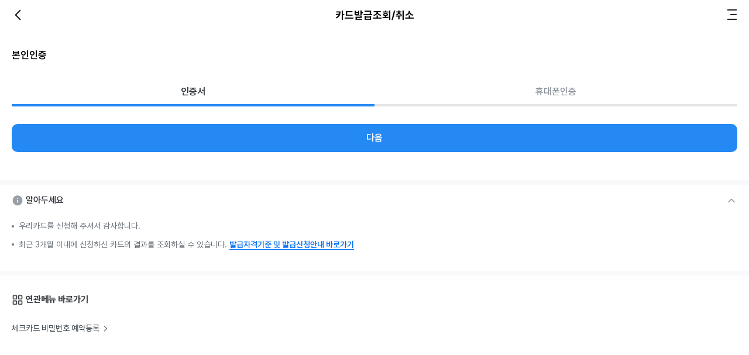

--- FILE ---
content_type: text/html; charset=UTF-8
request_url: https://nm.wooricard.com/dcmw/yh1/crd/crd13/cardisuinqcan/M1CRD213S00.do
body_size: 104524
content:









<!DOCTYPE html>

	
	
		<html lang="ko" class="M1CRD213S00">
	

<head> 
<meta charset="utf-8">
<meta http-equiv="X-UA-Compatible" content="IE=edge,chrome=1">

<title>우리카드</title>
<meta name="format-detection" content="telephone=yes">
<meta name="viewport" content="width=device-width,initial-scale=1.0,minimum-scale=1.0,maximum-scale=1.0,user-scalable=no">
<meta name="title" content="우리카드">
<meta name="keywords" content="우리카드, 신규카드, 카드혜택, 카드신청">
<meta name="description" content="오늘의 혁신으로 내일의 가치를 만드는 우리카드 공식 사이트입니다"> 
<meta name="copyright" content="COPYRIGHTS WOORICARD. ALL RIGHTS RESERVED.">


    
    
    
    
    
    
    
    
    
<meta property="og:title" content="우리카드 - 카드의정석">
<meta property="og:description" content="기본을 새롭게, 기준을 다르게">
<meta property="og:image" content="https://m.wooricard.com/dcmw/img/mw/content/og_card5.png">
    


<link rel="Shortcut Icon" href="/dcmw/img/mw/favicon.ico">
<link rel="stylesheet" type="text/css" href="/dcmw/css/m.fonts.css?20260114000001">



	<link rel="stylesheet" type="text/css" href="/dcmw/css/reset.css?20260114000001">
	<link rel="stylesheet" type="text/css" href="/dcmw/css/m.layout.css?20260112000001">
	<link rel="stylesheet" type="text/css" href="/dcmw/css/m.common.css?20260115000001">

	
	
		
		
			<link rel="stylesheet" type="text/css" href="/dcmw/css/m.content.css?20251222000001">
			<link rel="stylesheet" type="text/css" href="/dcmw/css/m.uiux.css?20260114000001">
			<link rel="stylesheet" type="text/css" href="/dcmw/css/m.uiux_wallet.css?20251016000001">
		
	


<link rel="stylesheet" type="text/css" href="/dcmw/inziocr/css/inzicamera/inzi.camera.css?20260114000001">

    <link rel="stylesheet" type="text/css" href="/webcontent/resrce/dep39/2025/6/25/00736dfc-2309-4760-800f-178f28bbae8c.css?v=2025101700002">



<script>var gyp4_ = {"KMtDE" : "/dcmw","GSEKU":"[base64]","HuXMX":{"WfX4S":"", "tvO0f":".do", "O9qzV":true},"Nba65" : {"dpGLC":[], "dLdoR":"var alert_message = 'threat detected'; alert(alert_message);"},"WCjxm" : {"jRy7m":"", "j78cj":0, "Eup6s":"", "qstpe":[]},"EMjcF" : {"okmpg":"", "lQpD4":[], "PMEJP":[], "thTT6":""}};
</script><script src="/dcmw/js/caccahagbcadach-95ba57c6f592a624ef6b110904fa0082/dynamic/release/zVVgEo9FDJ2WN8b.js"></script><script type="text/javascript">var __channelType = 'MW';</script>


<script type="application/ld+json">
{
    "@context": "http://schema.org",
    "@type": "Person",
    "name": "Wooricard",
    "url": "https://www.wooricard.com",
    "sameAs": [
        "https://www.instagram.com/wooricard_kr/",
        "https://www.facebook.com/wooricard",
        "https://www.youtube.com/c/우리카드wooricard",
        "https://blog.naver.com/prwooricard",
        "https://post.naver.com/my.naver?memberNo=20342153",
        "https://twitter.com/wooricard",
        "https://play.google.com/store/apps/details?id=com.wooricard.smartapp",
        "https://apps.apple.com/kr/app/id1499598869"
    ]
}
</script>

<script type="text/javascript" src="/dcmw/js/jquery/jquery-3.4.1.min.js?20250226000001"></script>
<script type="text/javascript" src="/dcmw/js/jquery/jquery-ui.min.js?20250226000001"></script>

<script type="text/javascript" src="/dcmw/js/jquery/jquery.mailtip.js?20250226000001"></script>
<script type="text/javascript" src="/dcmw/js/jquery/jquery.form.min.js?20250226000001"></script>
<script type="text/javascript" src="/dcmw/js/jquery/jquery.validate.min.js?20250226000001"></script>
<script type="text/javascript" src="/dcmw/js/jquery/jquery.cust.pulgin.js?20250226000001"></script>

<script type="text/javascript" src="/dcmw/js/jquery/jquery.number.animate.js?20250226000001"></script>
<script type="text/javascript" src="/dcmw/js/jquery/swiper.min.js?20250226000001"></script>
<script type="text/javascript" src="/dcmw/js/jquery/jquery.ui.touch-punch.min.js?20250226000001"></script>

    
    
<script type="text/javascript" src="/dcmw/js/uiux/m.front.js?20251212000002"></script>
    

<script type="text/javascript" src="/dcmw/js/cmn/aes.js?20260113000001"></script>
<script type="text/javascript" src="/dcmw/js/cmn/sysComm.js?20250812000001"></script>
<script type="text/javascript" src="/dcmw/js/cmn/mobileCom.js?20251211000001"></script>
<script type="text/javascript">var runServerMode = 'true'; var chksvcUrl = '/dcmw/yh1/crd/crd13/cardisuinqcan/M1CRD213S00.do';</script>

<!-- 23.09.12 리뉴얼(wallet) 추가 -->
<script type="text/javascript" src="/dcmw/js/uiux/m.uiux_wallet.js?20251212000002"></script>




<!-- GA4 스크립트 -->
<script async src="https://www.googletagmanager.com/gtag/js?id=G-LXPH18QLPW"></script>
<script>
  window.dataLayer = window.dataLayer || [];
  function gtag(){dataLayer.push(arguments);}
  gtag('js', new Date());

  gtag('config', 'G-LXPH18QLPW');
</script>
<!-- // GA4 스크립트 -->

<!-- Google Tag Manager (UA버전 2023.07.01 삭제 예정) -->
<script>(function(w,d,s,l,i){w[l]=w[l]||[];w[l].push({'gtm.start':
new Date().getTime(),event:'gtm.js'});var f=d.getElementsByTagName(s)[0],
j=d.createElement(s),dl=l!='dataLayer'?'&l='+l:'';j.async=true;j.src=
'https://www.googletagmanager.com/gtm.js?id='+i+dl;f.parentNode.insertBefore(j,f);
})(window,document,'script','dataLayer','GTM-MK8JK87');</script>
<!-- End Google Tag Manager -->







<script src="https://cdn.amplitude.com/script/1c213afe5e5d0864c8919cf7efea60ac.js"></script>
<script>
try{
	window.amplitude.add(window.sessionReplay.plugin({sampleRate: 0.1}));
	window.amplitude.init('1c213afe5e5d0864c8919cf7efea60ac', {
		'autocapture' : {
			'formInteractions' : false,
			'fileDownloads' : false
		},
	});
}catch(e){
	console.log(e)
}

</script>






<script type="text/javascript" src="/dcmw/js/cmn/nlogger.js?20260113000001"></script>
<script type="text/javascript" src="/dcmw/js/cmn/dars/darslogger.js?20260113000001"></script>



<script type="text/javascript">console.log = function() {};
document.addEventListener('DOMContentLoaded', function() {

    // 2025-02-04 비웹회원 간편인증 약관동의 고객여정 개선 90190560
    if(SysComm.screenId() == "webMemberApply"){
        if(SysComm.getCookie('encToken') == "" || nth_s1 == ""){
            nth_s1 = '';
        }
        
        // 비웹회원 간편인증 약관동의 고객여정 개선
        nth_s3 = "M1MMB109S03"; // 약관동의 화면명 셋팅
        nth_s5 = getReqDate();
 
        dLogger.adInflow({
            "nth_ad_id" : "cep",
            "nth_cep_c_enctoken" : nth_s1,
            "nth_cep_c_dars" : nth_s2,
            "nth_cep_c_pageid" : nth_s3,
            "nth_cep_c_btnid" : nth_s4,
            "nth_cep_c_time" : nth_s5
        });
    } 
    
    // 모바일 브랜치 인입 시 구분 값 추가 (모바일웹 거래로도 로그 쌓임)
    if(SysComm.getCookie('isBrch') == 'Y') {
        nLogger.addParams({gbn: 'mBranch', task: 'mBranch', cd: 'mBranch'});
    }
    
    nLogger.log();
    // 디지털ARS 인입인 경우 로그인 여정 중복 전송을 막기 위해 로그 전송 후 화면 인입 로그 전송 데이터 초기화
    if(SysComm.getCookie('isDars') == "Y" && SysComm.getCookie('encToken') != "") {
        sessionStorage.removeItem('nLogger_adInflow');
    }
    });
</script>
<script type="text/javascript" src="/dcmw/js/cmn/ajaxUtils.js?20251211000001"></script>
<script type="text/javascript" src="/dcmw/js/cmn/browserStorage.js?20251211000001"></script>
<script type="text/javascript" src="/dcmw/js/cmn/pageReadyInit.js?20251211000001"></script>
<script type="text/javascript" src="/dcmw/js/cmn/comUtil.js?20251211000001"></script>
<script type="text/javascript" src="/dcmw/js/cmn/cmnUtil.js?20250808000001"></script>
<script type="text/javascript" src="/dcmw/js/cmn/extLib/moment.min.js?20260113000001"></script>
<script type="text/javascript" src="/dcmw/js/cmn/callWebToApp.js?20250808000001"></script>
<script type="text/javascript" src="/dcmw/js/jquery/jquery.timer.js?20250226000001"></script>
<script type="text/javascript" src="/dcmw/SBGrid/js/lib/underscore-min.js?20240307000001"></script>

<script type="text/javascript" src="/dcmw/js/yh1/cmn/yh1Utils.js?20251211000001"></script>

<script type="text/javascript" src="/dcmw/js/cmn/crdCmp.js?20251211000001"></script>




<script type="text/javascript">var chatBotSvcExpsrAt = 'N';</script>
<script type="text/javascript">var getSvcGbCd = '01';</script>
<script type="text/javascript">var efdsYn = 'N';</script>
<script type="text/javascript">var isLogin = 'false';</script>
<script type="text/javascript">var isSemiLogin = 'false';</script>
<script type="text/javascript">var netFunnelHost = 'nfl.wooricard.com';</script>
<script type="text/javascript">var netFunnelPort = '443';</script>
<script type="text/javascript">var netFunnelProto = 'https';</script>
<script type="text/javascript">var netFunnelByPass = '';</script>
<script type="text/javascript">var buzzvilBlockYn = 'N';</script>
<script type="text/javascript">var ccpsBlockYn = 'N';</script>
<script type="text/javascript">var kakaoBizBoardBlockYn = 'N';</script>
<!-- Start Hydra-K Tag Manager : 2022-11-16 -->
<script type="text/javascript">var pmpColTimeOut = '300';</script>



<!-- psy 배포 -->

<!-- psy 배포  END-->


<!-- End Hydra-K Tag Manager -->
<script type="text/javascript">
var svcPossInfo = { // 서비스가능여부
    svcPoss: 'true',
    svcRestde: 'false',
    svcStartTm: '00:00',
    svcEndTm: '24:00'
}

var psnlEvtExtMode = 'Y';
var wpayPmBlock = 'N';
var wpayMembersPmBlock = 'N';
var wpayTmoneySdkBlock = 'N';
var wpayTmoneyLoggingBlock = 'N';
var clickPopSeq = '414&EVTPOP900414|413&EVTPOP900413|398&EVTPOP900398|395&EVTPOP900395|412&EVTPOP900412|411&EVTPOP900411|401&EVTPOP900030|421&EVT421|423&EVT423|424&EVT424|383&EVT383|430&EVT430|434&EVT434';
var ocrUpdateYn = 'Y';
var wpayOcrYn = 'Y';
var loginEntryAt = 'N';
var mainPopInfo = '';
var loungePopInfo = '';
var largeTextModeYn = 'Y';

//마이데이터 URL추가 20210610
var mydataUrl = 'https://mydata.wooricard.com';
//마이데이터 App 버전 추가 20210621
var mydataIosAppVer = '2.3.5';
var mydataAosAppVer = '9.0.5.4';
var wonMarketAppVer = '9032|220';
var aosMwAuthParam = 'Y|2000|5|2000|5|2000|5|5000|5';
//우리페이 FIDO 점검 관련 처리, 20230620
var wpayFidoServiceInfo = 'N';

var useFinCert = 'Y';
var usePaycoCert = 'N';
var useTossCert = 'Y';
var useWonCert = 'Y';
var useNaverCert = 'Y';
var useKakaoCert = 'Y'; 
//Secure API Props 
var secuApiCheckList = '/yh3/cmn/excelParse.pwkjson;';
</script>





<link rel="stylesheet" type="text/css" href="/dcmw/raonx/ksbiz/transkey_mobile/transkeyW.css?20260114000001">
<script type="text/javascript" src="/dcmw/raonx/ksbiz/transkey_mobile/transkeyW.js?20250430000001"></script>

<script type="text/javascript" src="/dcmw/js/crt/itgCrtIncKakaoAccount.js?20260108000001"></script>
<script type="text/javascript" src="/dcmw/js/crt/itgCrtInc.js?20260108000001"></script>




<!-- TouchEnNx Start-->
<script type='text/javascript' charset='utf-8' src='/dcmw/raonx/cmn/json2.js'></script>
<script type='text/javascript' charset='utf-8' src='/dcmw/raonx/cmn/TouchEnNx.js'></script>
<script type='text/javascript' charset='utf-8' src='/dcmw/raonx/cmn/TouchEnNx_exproto.js'></script>
<script type='text/javascript' charset='utf-8' src='/dcmw/raonx/cmn/TouchEnNx_install.js'></script>
<script type='text/javascript' charset='utf-8' src='/dcmw/raonx/cmn/TouchEnNx_daemon.js'></script>
<!-- TouchEnNx End-->

<!-- TouchEn nxKey Start -->
<!-- 키보드보안 적용시 주석 해제 필요
<script type='text/javascript' charset='utf-8' src='/dcmw/raonx/nxKey/js/nxkey_config.js'></script>
<script type='text/javascript' charset='utf-8' src='/dcmw/raonx/nxKey/js/TouchEnNxKey_Interface.js'></script>
<script type='text/javascript' charset='utf-8' src='/dcmw/raonx/nxKey/js/TouchEnNxKey.js'></script>
-->
<!-- TouchEn nxKey End -->

<!-- TouchEn nxcr Start -->
<!--
<script type='text/javascript' charset='utf-8' src='/dcmw/raonx/nxCR/js/nxcr_config.js'></script>
<script type='text/javascript' charset='utf-8' src='/dcmw/raonx/nxCR/js/NXCertRelay_Interface.js'></script>
<script type='text/javascript' charset='utf-8' src='/dcmw/raonx/nxCR/js/NXCertRelay.js'></script>
-->
<!-- TouchEn nxcr End -->

<!-- TouchEn nxfw Start -->
<!--
<script type='text/javascript' charset='utf-8' src='/dcmw/raonx/nxFw/js/nxfw_config.js'></script>
<script type='text/javascript' charset='utf-8' src='/dcmw/raonx/nxFw/js/TouchEnNxFirewall_Interface.js'></script>
<script type='text/javascript' charset='utf-8' src='/dcmw/raonx/nxFw/js/TouchEnNxFirewall.js'></script>
-->
<!-- TouchEn nxfw End -->
<!-- 
<script type='text/javascript' charset='utf-8' src='/dcmw/raonx/nxWeb/js/nxweb_config.js'></script>
<script type='text/javascript' charset='utf-8' src='/dcmw/raonx/nxWeb/js/TouchEnNxWeb_Interface.js'></script>
<script type='text/javascript' charset='utf-8' src='/dcmw/raonx/nxWeb/js/TouchEnNxWeb.js'></script>
 -->
<!-- ksbiz start -->
<script type='text/javascript' charset='utf-8' src='/dcmw/raonx/ksbiz/js/ksbiz_config.js'></script>
<script type='text/javascript' charset='utf-8' src='/dcmw/raonx/ksbiz/js/ksbiz_Interface.js'></script>
<script type='text/javascript' charset='utf-8' src='/dcmw/raonx/ksbiz/js/ksbiz_extend.js'></script>
<script type='text/javascript' charset='utf-8' src='/dcmw/raonx/ksbiz/js/ksbiz_internal.js'></script>
<script type='text/javascript' charset='utf-8' src='/dcmw/raonx/ksbiz/js/ksbiz.js'></script>
<script type='text/javascript' charset='utf-8' src='/dcmw/raonx/ksbiz/cxsign/xwckit.js'></script>
<!-- ksbiz End -->

<!--  
<link rel='stylesheet' type='text/css' charset='utf-8' href='/raonsecure/transkey/transkey.css'</link>
<script type='text/javascript' charset='utf-8' src='/raonsecure/transkey/transkey.js'></script>
-->
<!-- TouchEnNx Start-->
<script type='text/javascript' charset='utf-8' src='/dcmw/raonx/cmn/TouchEnNx_loader.js'></script>
<!-- TouchEnNx End-->




<script type="text/javascript">







/* ios 테스트를 위해 BF캐쉬 처리 주석  20201119 */
$(window).bind("pageshow", function(event) {
    if( event.originalEvent && event.originalEvent.persisted ){
        window.location.reload();
    }
});
</script>
</head>
<body class="isMobile">

<!-- Google Tag Manager (noscript) -->
<noscript><iframe src="https://www.googletagmanager.com/ns.html?id=GTM-MK8JK87"
height="0" width="0" style="display:none;visibility:hidden"></iframe></noscript>
<!-- End Google Tag Manager (noscript) -->

<script>

if(( getSvcGbCd == '01' && SysComm.screenId() == 'main') || SysComm.screenId() == 'M1COM201S00' || SysComm.screenId() == 'totSearch'
    || SysComm.screenId() == 'evtSearch' || SysComm.screenId() == 'faqSearch' || SysComm.screenId() == 'menuSearch'
        || SysComm.screenId() == 'otherSearch' || SysComm.screenId() == 'priSearch' || SysComm.screenId() == 'bbsSearch') {
    //$('body').addClass('transparent');
}

$(document).ready(function() {	
    if(SysComm.isRenewalApp()){
        if(!$("#regitMenuAdd").hasClass('regitMenu')){
            $("#regitMenuAdd").addClass('regitMenu')
        }
    }

    $('#gnbOpen').on('click', function() { 
        gnb.open(); 
    });
    
    $('#stickyHome').on('click', function() {
        var pathName = $(location).prop('pathname');
        if(pathName.indexOf('yh2') > -1 || SysComm.getCookie("menuGubn") == '02') {
            SysComm.moveLocation("/yh2/main.do");
        } else {
            SysComm.moveLocation("/main.do");
        }
    });
    
    $('#stickyMy').on('click', function() { 
        //var pathName = $(location).prop('pathname');
        //if(pathName.indexOf('yh2') > -1 || SysComm.getCookie("menuGubn") == '02') {
            SysComm.moveLocation("/yh2/bcv/bcv01/mywcdcomain/M2BCV201S01.do");
        //} else {
        //  SysComm.moveLocation("/yh1/mcd/mcd01/M1MCD101S00.do");
        //}
    });
    
    $('#stickyFinance').on('click', function() {
        SysComm.moveLocation("/yh1/lon/lon01/M1LON201S00.do");
    });
    // 국내송금 // 2021-04-26
    $('#stickyDomesTrans').on('click', function(e) {
        //SysComm.moveLocation("/yh1/opb/opb04/M1OPB104S00.do");
        e.preventDefault();
        lp.open('/dcmw/yh1/com/com01/M1COM501P00.do', '','/dcmw/js/yh1/com/com01/M1COM501P00.js', '');
    });
    
    $('#stickyAsset').on('click', function() {
        SysComm.moveLocation("/yh1/ast/M1AST101S02.do");
    });
    
    //스티키 마이데이터 링크  20210621
    $('#stickyMydata').on('click', function() {
        //CmnUtil.mydataLink('/mdmw/ym1/mds/com/MDSCOM201S06.do', null);
        // 마이데이터 2단계 URL로 변경 20211210
        CmnUtil.mydataLink('/mdmws/ym1/mdt/maq/cmn/MDTMAQ201S00.do', null);
    });
    
    $('#stickyWPay').on('click', function(e) {
        e.preventDefault();
        lp.open('/dcmw/yh1/wsp/M1WSP101P01.do', '','/dcmw/js/yh1/wsp/M1WSP101P01.js', '');
    });
    
    $('#chatStickyWpay').on('click', function(e) {
        e.preventDefault();
        lp.open('/dcmw/yh1/wsp/M1WSP101P01.do', '','/dcmw/js/yh1/wsp/M1WSP101P01.js', '');
    });
    
    $('#stickyTotSearch').on('click', function() { 
        var pathName = $(location).prop('pathname');
        if(pathName.indexOf('yh2') > -1 || SysComm.getCookie("menuGubn") == '02') {
            SysComm.moveLocation("/mobile/totSearch.do?gubn=02&init=Y");
        } else {
            SysComm.moveLocation("/mobile/totSearch.do?gubn=01&init=Y");
        }
    });
    
    //90180739 디지털ARS MY,MAIN 통합 플로팅위치 대응
    if(SysComm.screenId() == 'M1COM201S00' || SysComm.screenId() == 'M1MCD101S00' || SysComm.screenId() == 'main'){
        $(".floating-wrap").addClass("addBottomPx");
    }
    
    // 90186543 플로팅 상태유지 쿠키세팅
    function setFloatingState(state){
        $('.floating-wrap').toggleClass('active', state === 'ON');
        SysComm.setCookie('floatingState', state);
    }
    
    // 90186543 플로팅 이동 개선 , 상태유지
    var $floating = $('.floating-plus-btn > a')          
    $floating.on('touchend',function(evt){             
        if($('.floating-wrap').hasClass('active') && dragCnt == 0){
            setFloatingState('OFF');
            //90190560 플로팅 닫힘 상태(+)일 때 투명하게 적용
            $(".floating-plus-btn").addClass("opacityClass");
        } else {
            if(dragCnt == 0){
                setFloatingState('ON');
                //90190560 플로팅 닫힘 상태(+)일 때 투명하게 적용
                $(".floating-plus-btn").removeClass("opacityClass");
            }
        } 
    }) 
    
    //-----------------------------------psy 배포-----------------------------------//
    //regitMenu 레이어팝업 닫기
    $('#regitMenuCloser').on('click', function() { 
        console.log("CLOSE!!")
        $('.regitMenu').removeClass('show');
        $('#popupDim').stop().fadeOut(400);

        setTimeout(function(){
            $('.regitMenu').removeClass('active');
            wl.removePopOnClass();
        },800)
        $("#regitMenuAdd").hide();  
        CallAppFunc.wpayCall("sendNative", {"method": "openMainCardList"}, null);   //올리기
    });
    
    //카드등록
    $('#card_Regist').on('click', function(){
        document.addEventListener('deviceready', function() {
            moveRegPage();
            M1WSP101S04.locAction.goM1WSP401S03();
        });
    });
    
    //계좌결제
    $('#accPay_Regist').on('click', function(){
        document.addEventListener('deviceready', function() {
            moveRegPage();
            M1WSP101S04.locAction.goM1WSP501S01();
        });
    });
    
    
    //꿀머니 추가
    $('#honeyMoney_Regist').on('click', function(){
        document.addEventListener('deviceready', function() {
            moveRegPage();
            M1WSP101S04.locAction.goM1WSP402S01();
        });
    });
    
    //기업공용카드 추가
    $('#corpCard_Regist').on('click', function(){
        document.addEventListener('deviceready', function() {
            moveRegPage();
            M1WSP101S04.locAction.goAddCorpCard();
        });
    });
    
    function moveRegPage(){
        
        var url ="";
        
        if(chksvcUrl.indexOf('/dcmw') > -1){
            url = chksvcUrl.replace(/\/dcmw/g,"");
        }else {
            url = chksvcUrl;
        }
        CallAppFunc.wpayCall("sendNative", {"method": "setShowStickyPopup", "data" : {"show" : "Y"}},null);
        sessStorage.setItemByKey('moveRetUrl', url); 
    }
    //-----------------------------------psy 배포-----------------------------------//
    
    /*
    $('.ars-ico').on('touchstart',function(){             
        fnOpenPop('.alert-popup-wrap.end02')
    }) 
    
    $('.chatbot-ico').on('touchstart',function(){             
        delayfnGoUrl_Chat2()
    })
    */
        
    dragCnt = 0;
    $('.floation-icon').draggable({
            distance : 10               
        },
        {
            //containment: ".direct-head li:nth-child(4)"
        },
        {
            start: function(e){                           
                dragCnt = 1;
                $('.floating-icon').addClass('start');
                if($('.floating-wrap').hasClass('active')){
                    $('.floating-wrap').addClass('active');
                } else {
                    $('.floating-wrap').removeClass('active');
                    //90190560 플로팅 닫힘 상태(+)일 때 투명하게 적용
                    $(".floating-plus-btn").addClass("opacityClass");
                }
                quickTop = parseInt( $('.floation-icon').css('top') );                    
                //$('.floating-wrap').removeClass('active');
            }
        },
        {
            drag: function(){
                dragCnt++;
            }
        },
        {
            stop : function(e){ 
                //$('.floating-wrap').removeClass('active');  
                dragCnt = 0;
                setTimeout(function(){
                    var windowHeight = $(window).innerHeight();
                    $('.floation-icon').css('left', 0);
                    if( parseInt( $('.floation-icon').css('top') ) > 0 ){
                        $('.floation-icon').css('top', 0);                        
                    }
                    if(windowHeight > 900){                           
                        if(parseInt( $('.floation-icon').css('top') ) < -540){
                            $('.floation-icon').css('top', -540);
                        }
                    } else if(windowHeight > 800){                            
                        if(parseInt( $('.floation-icon').css('top') ) < -520){
                            $('.floation-icon').css('top', -520);
                        }
                    }else if(windowHeight > 700){                           
                        if(parseInt( $('.floation-icon').css('top') ) < -380){
                            $('.floation-icon').css('top', -380);
                        }
                    }else if(windowHeight > 600){                                                      
                        if(parseInt( $('.floation-icon').css('top') ) < -300){
                            $('.floation-icon').css('top', -300);
                        }
                    } else{                            
                        if(parseInt( $('.floation-icon').css('top') ) < -220){
                            $('.floation-icon').css('top', -220);
                        }
                    }
                }, 10)
            }
        }
    );
    
    // 90186543 플로팅 이동개선 , 상태유지
    if(SysComm.getCookie('floatingState') === '' || SysComm.getCookie('floatingState') === 'OFF'){
        setTimeout(function(){
            $('.floating-wrap').removeClass('active')
            //90190560 플로팅 닫힘 상태(+)일 때 투명하게 적용
            $(".floating-plus-btn").addClass("opacityClass");
        },3000);
    }
});
</script>

<!-- wrapper (s) -->
<div class="wrapper  ">  
     







<script type="text/javascript">
$(document).ready(function() {
    var payFooterDisplayInfo = '';    
    /* Btn pay Event */
    if(isWpayOpenVerChk()){
         $('a.wooriPay').addClass('on');
    } else {
        $('a.wooriPay').removeClass('on');
    }
    
    //우리페이 버전체크
    function isWpayOpenVerChk(){
        
        var ua = navigator.userAgent.toLowerCase();
        var array = ua.split(" ");
        var appVerStr = "";

        for (i in array) {
            if(array[i].indexOf("appver") >= 0) {
                var subArray = array[i].split("=");
                appVerStr = subArray[1];
                break;
            }
        }
        
        var appVerInt = parseInt(appVerStr);
        
        var _RENEWAL_AOS_VER = 9143;
        var _RENEWAL_IOS_VER = 300;
        
        if(SysComm.isDeviceAos()) {
            if(appVerInt >= _RENEWAL_AOS_VER){
                return true;
            }
            return false;
        }
        else if(SysComm.isDeviceIos()) {
            if(appVerInt >= _RENEWAL_IOS_VER){
                return true;
            }
            return false;
        }
        return false;
    }
    
    //우리페이 버튼
    document.addEventListener('deviceready', function() {
        $('a.wooriPay').on('click', function() {
            if(SysComm.isNativeApp()){
                var displayYn = payFooterDisplayInfo.split('|')[0];
                var displayMsg = payFooterDisplayInfo.split('|')[1];
                
                if(displayYn == 'N') {
                    if(displayMsg != null && displayMsg != '') {
                        SysComm.modalMsgPop(displayMsg);
                        return;
                    }
                }               
                CallAppFunc.wpayCall("sendNative", {"method": "openPayMain"}, null);
            }
        });
    });
    
    // M1MMB201S00_AG 페이지로 진입할 경우에만 선택가능한 특별메뉴(비대면할부상담.약정프로그램, 비대면리스.렌트상담약정시스템)를 노출한다.
    
   
    
    var tagWalletYn = 'false';
    
    if(tagWalletYn == 'false'){
        $("#payBackDiv").remove();
    }
    
    if (SysComm.isNativeApp()) {
        //마이데이터 노출 여부 
        var tagMydataSetYn = 'true';
        var isSemiLogin = 'false';
        if(tagMydataSetYn == 'false'){
            
            //자산 nav 숨기기 
            $('ul.menu li:contains("자산")').hide();
            
            //2뎁스 자산 숨기기 
            $('ul.depth2 li:contains("자산")').hide();

            //3뎁스 마이데이터 메뉴 숨기기 
            $('ul.depth3 li:contains("마이데이터")').hide();
            
        }
        
        $('.gate').hide();
        $('.option').show();
        $('.push').show();
        $("#appLinkSmartAppIco").hide();
        
        //-----------------------------------psy 배포-----------------------------------//
        //새소식이있을경우 push버튼 강조표시
        if(sessStorage.getItemByKey("pushNewYn") == 'Y'){
            
            if(!$("#pushBtn").hasClass('on')){
                $("#pushBtn").addClass('on');
            }           

        }else if(sessStorage.getItemByKey("pushNewYn") == 'N'){
            $("#pushBtn").removeClass('on');
        }
        //-----------------------------------psy 배포 END-----------------------------------//
        
        if(isSemiLogin == 'true') {
            //내정보 변경 URL 변경
            $('a[href="/dcmw/yh1/mcd/mcd09/myinfcnf/M1MCD309S00.do"]').attr('href', '/dcmw/yh1/mcd/mcd09/myinfcnf/M1MCD309S10.do');
            
            //혜택정보수신정보동의 URL 변경
            $('a[href="/dcmw/yh1/mcd/mcd09/bnfinfrcvagr/M1MCD309S43.do"]').attr('href', '/dcmw/yh1/mcd/mcd09/bnfinfrcvagr/M1MCD309S44.do');
        }
        
        // 네이티브 앱링크 바인딩하기
        bindNativeAppLink();
    } else {
        $('.gate').show();
        $('.option').hide();
        $('.push').hide();
        $("#appLinkSmartAppIco").show();
        
        //ag 메뉴 숨김 처리
        var agEmpNo = sessStorage.getItemByKey("agEmpNo");
        
        if(CmnUtil.string.isEmpty(agEmpNo)){
            $('ul.depth3 li a[href*=M1CAR109S01]').closest('ul').parent().hide(); 
            $('ul.depth3 li a[href*=M1CAR111S01]').closest('ul').parent().hide();
        }
        
        // 웹 앱링크 바인딩하기
        bindAppLink();
    }
    
    // 외부링크 바인딩하기
    bindExternalLink();
    
    if (isCorporate()) {
        $("#enterGate").addClass("on");
        $("#indiGate").removeClass("on");
        $("#merchantGate").removeClass("on");
        $("#enterGate a").attr("aria-label","기업 선택됨"); // 20221214 웹접근성 관련 수정 - 기업 탭에  title="현재탭" 추가
    } else if (isMerchant()) {
        $("#enterGate").removeClass("on");
        $("#indiGate").removeClass("on");
        $("#merchantGate").addClass("on");
        $("#enterGate a").attr("aria-label","가맹점 선택됨"); // 20221214 웹접근성 관련 수정 - 기업 탭에  title="현재탭" 추가
    } else {
        $("#enterGate").removeClass("on");
        $("#indiGate").addClass("on");
        $("#merchantGate").removeClass("on");
        $("#indiGate a").attr("aria-label","개인 선택됨"); // 20221214 웹접근성 관련 수정 - 개인 탭에  title="현재탭" 추가
    }
    
    //기업 클릭
    $("#enterGate").on('click', function() { // 로그인
        if(SysComm.getCookie('isDars') == 'Y') {    // DARS에서 개인 카드 로그인 후 기업 카드 홈페이지로 이동할 경우 로그아웃 처리
            var userDis = 'NONE';
            if('NONE' != userDis && 'P' == userDis) {
                    SysComm.modalConfirmPop('기업 메뉴는 기업회원 로그인 후<br>이용 가능합니다.<br>개인 메뉴 이용을 종료하시겠습니까?', 
                        function() {}, 
                        function() {
                            ExecuteAjax.callGet('/SvcLogout.pwkjson', '', function(data) {
                                SysComm.setCookie('UID', '', -1);   //웹로그 쿠키삭제
                                SysComm.setCookie('isDars', '', -1);    //DARS 쿠키삭제(isDars)
                                SysComm.setCookie('encToken', '', -1);  //DARS 쿠키삭제(encToken)
                                SysComm.setCookie('isLocalPC', '', -1); //DARS 쿠키삭제(isLocalPC)
                                SysComm.setCookie('tokenExpires', '', -1);  //DARS 쿠키삭제(tokenExpires)
                                SysComm.setCookie('floatingState', '', -1); //DARS 쿠키삭제(floatingState)
                                sessStorage.removeItemByKey('loginInfo');
                                SysComm.replaceLocation("/yh2/main.do");
                        });
                    })
            } else if('NONE' == userDis) {
                SysComm.setCookie('UID', '', -1);   //웹로그 쿠키삭제
                SysComm.setCookie('isDars', '', -1);    //DARS 쿠키삭제(isDars)
                SysComm.setCookie('encToken', '', -1);  //DARS 쿠키삭제(encToken)
                SysComm.setCookie('isLocalPC', '', -1); //DARS 쿠키삭제(isLocalPC)
                SysComm.setCookie('tokenExpires', '', -1);  //DARS 쿠키삭제(tokenExpires)
                SysComm.setCookie('floatingState', '', -1); //DARS 쿠키삭제(floatingState)
                SysComm.replaceLocation("/yh2/main.do");
            } else {
                SysComm.replaceLocation("/yh2/main.do");
            }
        } else {
            var loginInfo = sessStorage.getItemByKey('loginInfo');
            if(loginInfo) {
                if('02' == loginInfo.loginGubun && 'S' != loginInfo.userDis) {
                    SysComm.modalConfirmPop('기업카드 홈페이지를 이용하시려면 기업카드 홈페이지에서 로그인 하시기 바랍니다.<br>개인카드 홈페이지를 로그아웃하시겠습니까?', 
                            function() {}, 
                            function() {
                                ExecuteAjax.callGet('/SvcLogout.pwkjson', '', function(data) {
                                    SysComm.setCookie('UID', '', -1);   //웹로그 쿠키삭제
                                    SysComm.setCookie('isDars', '', -1);    //DARS 쿠키삭제(isDars)
                                    SysComm.setCookie('encToken', '', -1);  //DARS 쿠키삭제(encToken)
                                    SysComm.setCookie('isLocalPC', '', -1); //DARS 쿠키삭제(isLocalPC)
                                    SysComm.setCookie('tokenExpires', '', -1);  //DARS 쿠키삭제(tokenExpires)
                                    SysComm.setCookie('floatingState', '', -1); //DARS 쿠키삭제(floatingState)
                                    sessStorage.removeItemByKey('loginInfo');
                                    SysComm.replaceLocation("/yh2/main.do");
                            });
                        })  
                } else {
                    SysComm.replaceLocation("/yh2/main.do");
                }
            } else {
                SysComm.replaceLocation("/yh2/main.do");    
            }
        }
    });
    
    //가맹점 클릭
    $("#merchantGate").on('click', function() { // 로그인
        var loginInfo = sessStorage.getItemByKey('loginInfo');
        if(loginInfo) {
            if('09' == loginInfo.loginGubun && 'S' != loginInfo.userDis) {
                SysComm.modalConfirmPop('가맹점 분석플랫폼을 이용하시려면 로그아웃 후 로그인 하시기 바랍니다.<br>로그아웃하시겠습니까?', 
                        function() {}, 
                        function() {
                            ExecuteAjax.callGet('/SvcLogout.pwkjson', '', function(data) {
                                SysComm.setCookie('UID', '', -1);   //웹로그 쿠키삭제
                                SysComm.setCookie('isDars', '', -1);    //DARS 쿠키삭제(isDars)
                                SysComm.setCookie('encToken', '', -1);  //DARS 쿠키삭제(encToken)
                                SysComm.setCookie('isLocalPC', '', -1); //DARS 쿠키삭제(isLocalPC)
                                SysComm.setCookie('tokenExpires', '', -1);  //DARS 쿠키삭제(tokenExpires)
                                SysComm.setCookie('floatingState', '', -1); //DARS 쿠키삭제(floatingState)
                                sessStorage.removeItemByKey('loginInfo');
                                SysComm.replaceLocation("/yh3/mc/main.do");
                        });
                    })  
            } else {
                SysComm.replaceLocation("/yh3/mc/main.do");
            }
        } else {
            SysComm.replaceLocation("/yh3/mc/main.do");    
        }
    });
    
    //개인 클릭
    $("#indiGate").on('click', function() { // 로그인
        if(SysComm.getCookie('isDars') == 'Y') {    // DARS에서 기업 카드 로그인 후 기업 카드 홈페이지로 이동할 경우 로그아웃 처리
            var userDis = 'NONE';
            if('NONE' != userDis && 'P' != userDis) {
                    SysComm.modalConfirmPop('개인카드 홈페이지를 이용하시려면 개인카드 홈페이지에서 로그인 하시기 바랍니다.<br>기업카드 홈페이지를 로그아웃하시겠습니까?', 
                        function() {}, 
                        function() {
                            ExecuteAjax.callGet('/SvcLogout.pwkjson', '', function(data) {
                                SysComm.setCookie('UID', '', -1);   //웹로그 쿠키삭제
                                SysComm.setCookie('isDars', '', -1);    //DARS 쿠키삭제(isDars)
                                SysComm.setCookie('encToken', '', -1);  //DARS 쿠키삭제(encToken)
                                SysComm.setCookie('isLocalPC', '', -1); //DARS 쿠키삭제(isLocalPC)
                                SysComm.setCookie('tokenExpires', '', -1);  //DARS 쿠키삭제(tokenExpires)
                                SysComm.setCookie('floatingState', '', -1); //DARS 쿠키삭제(floatingState)
                                sessStorage.removeItemByKey('loginInfo');
                                SysComm.moveLocation('/main.do');
                        });
                    })
            } else if('NONE' == userDis) {
                SysComm.setCookie('isDars', '', -1);    //DARS 쿠키삭제(isDars)
                SysComm.setCookie('encToken', '', -1);  //DARS 쿠키삭제(encToken)
                SysComm.setCookie('isLocalPC', '', -1); //DARS 쿠키삭제(isLocalPC)
                SysComm.setCookie('tokenExpires', '', -1);  //DARS 쿠키삭제(tokenExpires)
                SysComm.setCookie('floatingState', '', -1); //DARS 쿠키삭제(floatingState)
                SysComm.moveLocation('/main.do');
            } else {
                SysComm.moveLocation('/main.do');
            }
        } else {
            var loginInfo = sessStorage.getItemByKey('loginInfo');
            if(loginInfo) {
                if('04' == loginInfo.loginGubun && 'S' != loginInfo.userDis) {
                    SysComm.modalConfirmPop('개인카드 홈페이지를 이용하시려면 개인카드 홈페이지에서 로그인 하시기 바랍니다.\n기업카드 홈페이지를 로그아웃하시겠습니까?', 
                        function() {}, 
                        function() {
                            ExecuteAjax.callGet('/SvcLogout.pwkjson', '', function(data) {
                                SysComm.setCookie('UID', '', -1);   //웹로그 쿠키삭제
                                SysComm.setCookie('isDars', '', -1);    //DARS 쿠키삭제(isDars)
                                SysComm.setCookie('encToken', '', -1);  //DARS 쿠키삭제(encToken)
                                SysComm.setCookie('isLocalPC', '', -1); //DARS 쿠키삭제(isLocalPC)
                                SysComm.setCookie('tokenExpires', '', -1);  //DARS 쿠키삭제(tokenExpires)
                                SysComm.setCookie('floatingState', '', -1); //DARS 쿠키삭제(floatingState)
                                SysComm.moveLocation('/yh1/mmb/mmb01/M1MMB201S00.do');
                        });
                    })
                } else {
                    SysComm.moveLocation('/main.do');
                }
            } else {
                SysComm.moveLocation('/main.do');
            }
        }
    });
    
    $('#loginUrl').on('click', function() { // 로그인
        SysComm.moveLocation("/yh1/mmb/mmb01/M1MMB201S00.do");
    });
    
    $('#memRegUrl').on('click', function() { // 회원가입
        SysComm.moveLocation("/yh1/mmb/mmb02/M1MMB102S00.do");
    });

    $('#myImg').on('click', function() { //나만의 이미지 URL
        SysComm.moveLocation("/yh1/mmb/mmb05/M1MMB205S01.do");
    });
    
    $('a.profile-name').on('click', function() { //나만의 이미지 URL
        if(isSemiLogin == 'true') {
            SysComm.moveLocation("/yh1/mcd/mcd09/myinfcnf/M1MCD309S10.do");
        } else {
            SysComm.moveLocation("/yh1/mcd/mcd09/myinfcnf/M1MCD309S00.do");
        }
    });
    
    $('#historyBack').on('click',function() {
        sessStorage.setItemByKey('historyBackYn', 'Y');
        if(SysComm.isDeviceIos()) {
            window.history.back();
        } else {
            window.history.back();
        }
    });
    
    //2 STEP BACK 처리
    try {
        var backMultiStep = sessStorage.getItemByKey('backMultiStep') || [];
        var curStep = backMultiStep.filter(function(v) { return v.screenId == SysComm.screenId() });
        if (curStep.length > 0) {
            $('#historyBack').off('click').on('click', function() {
                sessStorage.setItemByKey('backMultiStep', backMultiStep.filter(function(v) { return v.screenId != SysComm.screenId() }));
                try {
                    window.history.go(Number(curStep[0].backStep) * -1);
                } catch (e) {
                    window.history.go(-2);
                }
            });
        }
    } catch (e) { console.log('') }
    
    // 최근 이용 메뉴 쿠키에 저장 처리
    $(".latelyUseMenu, .latelyUseMenu2").on('click', function() {
        try {
            var menuUrl = $(this).attr('href');
            var menuName = $(this).attr('data-name');

            // 주요메뉴 8개 클릭시 3뎁스 메뉴이름 참조
            if ($(this).hasClass('latelyUseMenu2')) {
                var searchMenu = $('.latelyUseMenu[href="' + menuUrl + '"]');
                if (searchMenu.length > 0) {
                    menuName = searchMenu.attr('data-name');
                }
            }

            // 개인/기업에 따라 분류 
            var cookieName = isCorporate() ? "compLatelyUseMenu" : "latelyUseMenuName";
            
            var tempLatelyUseMenu = SysComm.getCookie(cookieName);
            var menuInfo = {
                menuUrl : menuUrl,
                menuName : menuName,
                isFavorited : 'false'
            };
            
            var menuInfoArray = [];

            if (isAddibleToMenu(menuUrl)) {
                if (!tempLatelyUseMenu) {
                    menuInfoArray.push(menuInfo);
                } else {
                    menuInfoArray = JSON.parse(tempLatelyUseMenu);

                    var idx = -1;
                    $(menuInfoArray).each(function (index, item) {
                        if (menuName == item.menuName) {
                            menuInfo.isFavorited = item.isFavorited != 'true' ? 'false' : 'true';
                            idx = index;
                        }
                    });
                    
                    if (idx > -1) { 
                        menuInfoArray.splice(idx, 1);
                    }
                    
                    // 쿠키가 5개 넘어가면 0배열 삭제           
                    if (menuInfoArray.length >= 5) {
                        var favoriteMenusCount = 0;
                        var nonFavoriteMenusCount = 0;
                        var reorderRecentMenus = gnb.reorderRecentMenus(tempLatelyUseMenu);

                        $(reorderRecentMenus).each(function (index, item) {
                            if (item.isFavorited == 'true') {
                                favoriteMenusCount++;
                            } else {
                                nonFavoriteMenusCount++;
                            }
                        });

                        if (nonFavoriteMenusCount > 0) {
                            menuInfoArray = reorderRecentMenus; // 재정렬된 최근이용메뉴로 세팅
                            menuInfoArray.splice(0, 1); 
                            menuInfoArray.push(menuInfo);
                        }
                    } else {
                        menuInfoArray.push(menuInfo);
                    }
                    
                }
                layout.removeAosSessionCookies(cookieName); // 안드로이드 최근이용메뉴 세션 쿠키 삭제 (버그 대응 개발)
                
                var menuInfoArrayString = JSON.stringify(menuInfoArray);
                SysComm.setCookie(cookieName, menuInfoArrayString, 365);
            }
        } catch (e) {
            console.log("JSON Parsing Fail : " + e);
        }
    });
    
    
    // autocomplete 메뉴 검색하기
    $('#menuSearchInput').autocomplete({
        source: function (request, response) {
            var reqJson = {};
            reqJson.searchVo = {};
            reqJson.searchVo.searchTerm = request.term;
            reqJson.searchVo.svcGbCd = '02';
            ExecuteAjax.callBgPost('/mobile/menuSearchAutocomplete.pwkjson', reqJson, function (resdata) {
                // 검색결과가 없을 경우 예외처리하기
                if (resdata.autocompleteMenuList.length === 0) {
                    response([{}]);
                    return;
                }
                response(resdata.autocompleteMenuList.reverse());
            });
        },
        highlightClass: "pointC1",
        focus: function (e, ui) {
            return false;
        },
        select: function (e, ui) {
            try {
                var currentItem = ui.item;
                if (/[0-9A-Z]{4,11}\.do/.test(currentItem.MENU_URL)) {
                    var tempUrlLocation = currentItem.MENU_URL.replace("/dcmw", "");
                    var nextLocation = CmnUtil.string.jsonFilter(tempUrlLocation);

                    // 메뉴자동완성 링크 이벤트 처리하기
                    handleNextLink(nextLocation);
                }
            } catch (e) {
                console.log("Error occurs when parsing a next link.");
                // DO NOTHING
            }
            e.preventDefault();
        },
        appendTo: '#menu_autocomplete_wrapper'
    })
    .autocomplete("instance")._renderItem = function (ul, item) {
        // 검색결과가 없을 경우 예외처리하기
        if ($.isEmptyObject(item)) {
            var $empty_li = $('<li/>').appendTo('.ui-autocomplete');
            $('<span/>').html("검색된 내용이 없습니다.").appendTo($empty_li);
            $empty_li.attr({'role':'button','tabindex':0});
            return $empty_li;
        }
        
        var tempContent = CmnUtil.string.jsonFilter(item.MENU_NMS2);
        var re = new RegExp("(" + this.term + ")", 'gi');
        var cls = this.options.highlightClass;
        var template = '<strong class="' + cls + '">$1</strong>';
        var label = tempContent.replace(re, template);
        var $li = $('<li/>').appendTo('.ui-autocomplete');
        $('<span/>').html(label).appendTo($li);
        $li.attr({'role':'button','tabindex':0});
        
        return $li;
    };
    
    // 검색버튼 기능
    var searchVariable = {
        gubn : '01',
        mGubn : 'M',
    }
    
    var settingWord = '';
    
    var pathName = $(location).prop('pathname');
    var paramGubn = SysComm.getParameter('gubn');
    if(pathName.indexOf('yh2') > -1  || paramGubn == '02') {
        searchVariable.gubn = '02';
    }else {
        searchVariable.gubn = '01';
    }
    // 기업 모바일에서 개인 메뉴 및 화면을 사용하는 케이스
    if((window.hasOwnProperty('getSvcGbCd') && getSvcGbCd == '01' && $('.gnb[data-svcgbcd]').attr('data-svcgbcd') == 'enterprise')){
        searchVariable.gubn = '02';
    }
    
    if(searchVariable.gubn == '01' && !ComUtil.string.isNull(settingWord)){
        $('#menuSearchInput').attr('placeholder', settingWord);
    }
    
    $('#gnbSearchBtn').on('click', function() {
     var sVal = $.trim($('#menuSearchInput').val());
        if(sVal == '' || sVal.length < 1){
            if(!ComUtil.string.isNull(settingWord)){
                sVal = settingWord
            }else{
                return;
            }
        }else if(sVal.length > 20){
            SysComm.modalMsgPop('검색어는 20자까지 입력해 주세요.');
            return;
        }
        sVal = encodeURI(sVal);
        SysComm.moveLocation('/mobile/totalSearch.do?searchTerm='+sVal+'&gubn='+searchVariable.gubn+'&mGubn='+searchVariable.mGubn);
       
   });
    
    $('#gnbSearchDelBtn').off().on('click', function() {
        var sVal = $('#menuSearchInput').val('');
        $('.gnb .search-menu.focusIn').removeClass('focusIn');
    });
    
    $('#menuSearchInput').on('keydown', function(key){
        if(key.keyCode == '13') {
            $('#gnbSearchBtn').trigger('click');
        }
    });
    
    // 접근성 추가 스크립트
    $('#menuSearchInput, #gnbSearchBtn').on('focusin', function(){
        if( $('.search-menu ul li').length > 0 && $('.search-menu ul').text().indexOf('없습니다') < 0  ){
            $('.search-menu .ui-autocomplete').show();
        }
    });
    
    $('.search-menu .ui-autocomplete').on('focusout', function(){
        $('.search-menu .ui-autocomplete').hide();
    });
    
    
});



// 네이티브 앱링크 바인딩하기
function bindNativeAppLink() {
    $('#appLinkSmartApp').on('click', CmnUtil.link.nativeAppLink('smartApp')); // 스마트 앱 바로가기
    $('#appLinkWooriMembers').on('click', CmnUtil.link.nativeAppLink('wooriMembers'));  // 위비멤버스 바로가기
    $('#appLinkWooriBank').on('click', CmnUtil.link.nativeAppLink('wooriBank')); // Won뱅킹 바로가기
    $('#appLinkWooriBankBiz').on('click', CmnUtil.link.nativeAppLink('wooriBankBiz'));  // Won뱅킹기업 바로가기
    //$('#wibeeTalk').on('click', CmnUtil.link.nativeAppLink('wibeeTalk')); // 위비톡
    $('#appLinkWooriWonCar').on('click', CmnUtil.link.nativeAppLink('wooriWonCar')); // 우리WON카 바로가기
    $('#appLinkWonMarketBiz').on('click', CmnUtil.link.nativeAppLink('wonMarketBiz')); // 우리WON 마켓비즈 
}

// 웹 앱링크 바인딩하기
function bindAppLink() {
    $('#appLinkSmartApp').on('click', CmnUtil.link.appLink('smartApp')); // 스마트 앱 바로가기
    $('#appLinkWooriMembers').on('click', CmnUtil.link.appLink('wooriMembers'));    // 위비멤버스 바로가기
    $('#appLinkWooriBank').on('click', CmnUtil.link.appLink('wooriBank')); // Won뱅킹 바로가기
    $('#appLinkWooriBankBiz').on('click', CmnUtil.link.appLink('wooriBankBiz'));    // Won뱅킹기업 바로가기
    //$('#wibeeTalk').on('click', CmnUtil.link.appLink('wibeeTalk')); // 위비톡
    $('#appLinkWooriWonCar').on('click', CmnUtil.link.appLink('wooriWonCar')); // 우리WON카 바로가기
    $('#appLinkWonMarketBiz').on('click', CmnUtil.link.appLink('wonMarketBiz')); // 우리WON 마켓비즈
}

// 외부링크 바인딩하기
function bindExternalLink() {
    $('#appLinkFacebook').on('click', CmnUtil.link.externalLink('facebook')); // 페이스북
    $('#appLinkInstagram').on('click', CmnUtil.link.externalLink('instagram')); // 인스타그램
    $('#appLinkBlog').on('click', CmnUtil.link.externalLink('blog')); // 블로그
    $('#appLinkNaver').on('click', CmnUtil.link.externalLink('naver')); // 네이버
    $('#appLinkYoutube').on('click', CmnUtil.link.externalLink('youtube')); // 유투브
    $('#appLinkKakao').on('click', CmnUtil.link.externalLink('kakaoTalk')); // 카카오톡
}

function logoutProcess() {
    if(isMerchant()) {
        lp.open('/dcmw/yh3/mc/mcc/logoutPopMc.do', '', '/dcmw/js/cmn/login/logoutPopMc.js');
    } else {
        var $el = $(this);
        if($el.data('clicked')) {
            
        } else {
            $el.data('clicked', true);
            var expsrScrinId = CmnUtil.string.nullIsVal(SysComm.getCookie('menuGubn'), '01') == '01' ? '107' : '152'; 
            var param = { expsrScrinId : expsrScrinId };
            
            //로그아웃 팝업 호출 시 세션 1회 체크
            ExecuteAjax.callPost('/yh1/cmn/ssn/getSessionInfo.pwkjson', {}, function(data) {
                if('YH1' == $('#logoutpreView').val()) {
                    lp.open("/dcmw/mobile/logoutPop.do?logoutpreView=YH1", param, "/dcmw/js/cmn/login/logoutPop.js");
                } else if('YH2' == $('#logoutpreView').val()) {
                    lp.open("/dcmw/mobile/logoutPop.do?logoutpreView=YH2", param, "/dcmw/js/cmn/login/logoutPop.js");
                } else {
                    lp.open("/dcmw/mobile/logoutPop.do", param, "/dcmw/js/cmn/login/logoutPop.js");
                }
                setTimeout(function() {
                    $el.removeData('clicked');
                }, 2000);
            });
        }
    }
}

function pushList() {
    CallAppFunc.pushList();
}

// 클릭한 메뉴가 최근이용메뉴로 등록가능한 메뉴인지 확인하기
function isAddibleToMenu(clickedUrl) {
    var exceptionUrls = [
        "M1MMB201S00", // 개인 로그인
        "M2BMM201S01", // 기업 로그인
        "M1MMB102S00", // 개인 회원가입
        "M2BMM203S01", // 기업 회원가입
        "M2BMM105S20", // 비밀번호 재설정
        "M1CAR109S01", // 비대면할부상담.약정프로그램
        "M1CAR111S01" // 비대면리스.렌트상담약정시스템
    ];
    
    for (var i = 0; i < exceptionUrls.length; i++) {
        if (clickedUrl.indexOf(exceptionUrls[i]) >= 0) {
            return false;
        }
    }
    
    return true;
}

// 개인 기업 구분하기
function isCorporate() {
    return ('02' == '04');
}

//개인 기업 가맹점 구분하기
function isMerchant() {
    return ('02' == '11');
}

// 메뉴자동완성 링크 이벤트 처리하기
function handleNextLink(nextLocation) {
    // 마이데이터 페이지 예외처리하기
    if (isMyDataPage(nextLocation)) {
        CmnUtil.mydataLink('/mdmws/ym1/mdt/maq/cmn/MDTMAQ201S00.do', null);
    } else if (isBnplMenu(nextLocation)) { 
        goBnplMain();
    } else {
        SysComm.moveLocation(nextLocation);
    }   
}

// 마이데이터 페이지 체크하기
function isMyDataPage(path) {
    // 마이페이지 시작하기, 마이페이지 이용안내
    if (path.indexOf("MDSCOM201S06") >= 0 
            || path.indexOf("MDTCOM207S13") >= 0) {
        return true;
    }
    
    return false;
}

// 포인트 바로지급 서비스 페이지 체크하기
function isBnplMenu(path) {
    if (path.indexOf("M1MCD115S06") >= 0) {
        return true;
    }
    
    return false;
}

// 포인트 메인화면 가기
function goBnplMain() {
    if (isLogin == 'true') {
        ExecuteAjax.callPost('/yh1/mcd/mcd15/checkIfBnplTarget.pwkjson', {}, function(res) {
            // 서비스 대상자 예외처리하기
            if (!_isResponseValid(res.elHeader)) {
                SysComm.exceptionAlert('서비스대상조회', '', res.elHeader.resMsg);
                return;
            }
            
            // 리턴 값을 받아 서비스 조회 화면(메인) 혹은 서비스 안내화면으로 팅기기
            var serviceUrl = _.isEqual(res.bnplNextUrlCase, '00') 
                ? "/yh1/mcd/mcd15/M1MCD115S06.do" 
                : "/yh1/mcd/mcd15/M1MCD115S00.do";
            
            SysComm.moveLocation(serviceUrl);
        }, function (err) {
            SysComm.exceptionAlert('서비스대상조회', "22", "서비스 대상 조회 중 오류가 발생했습니다.");
        });
    } else {
        SysComm.moveLocation("/yh1/mcd/mcd15/M1MCD115S00.do");
    }
}

// 응답의 유효성을 체크하고 응답 성공여부를 반환한다
function _isResponseValid(elHeader) {
    
    // 빈값(""), 빈 오브젝트({}), undefined인 경우 유효하지 않음을 반환한다
    if ($.isEmptyObject(elHeader)) {
        return false;
    }
    
    return elHeader.resSuc;
}

//-----------------------------------psy 배포-----------------------------------//
//pay 영역이 내려갔을 경우 헤더 컬러값을 변경처리 한다.
function nativePayAreaDown() {
    var pathName = window.location.pathname.split("/");  
     // 현재 개발 진행된 애들은 각 화면에서 보이도록 수정 
     if(pathName[pathName.length-1] == "main.do"
        || pathName[pathName.length-1] == "M1MCD101S00.do"
        || pathName[pathName.length-1] == "M1COM201S00.do"
        || pathName[pathName.length-1] == "M1LON201S00.do"
        || pathName[pathName.length-1] == "M1BNF201S00.do"
        || pathName[pathName.length-1] == "M1CRD201S00.do"
     ){
        //CallAppFunc.wpayCall("sendNative", {"method": "setStatusBarColor", "data" : "#ECF5FD"}, null);
        // $("header").css("background-color", "#ECF5FD;");
     }
     sessStorage.setItemByKey("wpayNativeArea","DOWN"); 
     CallAppFunc.wpayCall("sendNative", {"method": "setShowStickyPopup", "data" : {"show" : "N"}});
     
     CallAppFunc.wpayCall("sendNative", {"method": "stateMainCardList"}, function(resData){
         if(resData.resultData.state != "hidden"){ 
             //console.log("●●●●●●●●●●AREA CLOSE●●●●●●●●●");     
             if(pathName[pathName.length-1] == "M1MCD217S09.do") {
                 console.log("●●●●●●●●●●AREA HIDE●●●●●●●●●");
                 CallAppFunc.wpayCall("sendNative", {"method": "hideMainCardList"}, null);           
             }
         }else{
             //console.log("●●●●●●●●●●AREA DOWN●●●●●●●●●");
         }
     });
     
}
//-----------------------------------psy 배포 END-----------------------------------//

//-----------------------------------psy 배포-----------------------------------//
//pay 영역이 올라갔을 경우 헤더 컬러값을 변경처리 한다.
function nativePayAreaUp() {
    var pathName = window.location.pathname.split("/");  
     // 현재 개발 진행된 애들은 각 화면에서 보이도록 수정 
     if(pathName[pathName.length-1] == "main.do"
        || pathName[pathName.length-1] == "M1MCD101S00.do"
        || pathName[pathName.length-1] == "M1COM201S00.do"
        || pathName[pathName.length-1] == "M1LON201S00.do"
        || pathName[pathName.length-1] == "M1BNF201S00.do"
        || pathName[pathName.length-1] == "M1CRD201S00.do"
     ){
        //CallAppFunc.wpayCall("sendNative", {"method": "setStatusBarColor", "data" : "#FFFFFF"}, null);
        // $("header").css("background-color", "#FFFFFF");
        //window.scrollTo(0,0);
    }
    sessStorage.setItemByKey("wpayNativeArea","UP"); 
    
    //페이영역 올릴땐 모든 레이어 제거
    sessStorage.setItemByKey("wpayCallLayer","CallWpay");
    $('.popWrap:visible').each(function(idx, item){
        lp.close();
    });
    
    M1WSP101S04.locAction.startAppData();   
}
//-----------------------------------psy 배포 END-----------------------------------//

function nativeOpacity(data) {
    var pathName = window.location.pathname.split("/");  
    var opacityVal = 1 - data;
    // 현재 개발 진행된 애들은 각 화면에서 보이도록 수정 
    if(pathName[pathName.length-1] == "main.do"
        || pathName[pathName.length-1] == "M1MCD101S00.do"
        || pathName[pathName.length-1] == "M1COM201S00.do"
        || pathName[pathName.length-1] == "M1LON201S00.do"
        || pathName[pathName.length-1] == "M1BNF201S00.do"
        || pathName[pathName.length-1] == "M1CRD201S00.do"
    ){
        if(Number(data) == 0 || Number(data) == 0.2){
            //$("header").css("background-color", $("header").css("background-color"));
        } else {
            //$("header").css("background-color", "rgba(236,245,252," + opacityVal + ")");
        }
    }
}

var openDailyWonhaePopup = function(){
    dailyWonhaePopupOpened = true;
    history.pushState(null, null, location.href);
    lp.open('#daily_wonhae_popup');
}

var moveToHoneyBenefit = function(){
    SysComm.moveLocation('/yh1/mcd/mcd17/M1MCD217S01.do');
}

var openMyLogPopup = function(){
    myLogPopupOpened = true;
    history.pushState(null, null, location.href);
    lp.open('/dcmw/yh1/com/com01/M1COM901P00.do', null,'/dcmw/js/yh1/com/com01/M1COM901P00.js', null);
}

function newPushAlert(data){
    if(CmnUtil.validate.isValidData(data)){
        sessStorage.setItemByKey("pushNewYn", data);
        if(data == 'Y'){
            if(!$("#pushBtn").hasClass('on')){
                $("#pushBtn").addClass('on');
            }           
        }else{
            $("#pushBtn").removeClass('on');
        } 
    }
}
</script>

<!-- 2022.04.18 마이데이터 헤더 수정 start -->
<!-- 2023.09.12 리뉴얼(wallet) 적용으로 수정-->
<!-- 2024.07.31 로그인 개선 건 수정 -->

    
    
    
    
    
        <header class="header">
    


<!-- Nav bar left CI (s) -->

    
    
    
    
    
    
    
    
    
    
    
        <h1 class="titH1">카드발급조회/취소</h1>
        <button type="button" class="btnIco_back" id="historyBack" aria-label="이전페이지"><span>이전페이지</span></button>
    

<!--// Nav bar left CI (e) -->

<!-- Nav bar right buttons (s) -->

    
    
        <div class="btns">
            <!-- 23.09.11 리뉴얼(wallet) 수정  (s) -->
            
                
                    
                    
                        
                    
                
            
            
            
                
                
                    
                        
                    
                
            
            <!-- 23.09.11 리뉴얼(wallet) 수정  (e) -->
        </div>
        
            
                
                
                
                    <div><!-- Btn all --> 
                        <button type="button" id="topAllMenu" class="btnIco_allMenu" aria-hidden="false"><span>전체메뉴</span></button>
                    </div>
                
            
        
    

<!-- 2022.04.18 마이데이터 헤더 수정 end -->
<!-- Nav bar right buttons (s) -->
</header>

<div id="payBackDiv" style="position: fixed; top: 0; width: 100%; height: 52px; background-color: #ffffff; z-index:500;"></div>
<!--// Nav bar (e) -->

<!-- GNB (s) -->
<div class="gnb" data-svcgbcd="">
    <!-- gnbArea (s) -->
    <div class="gnbArea">
        <!-- topArea: top common menu (s) -->
        <div class="topArea">
            
            
                <ul class="gate">
                    <li id="indiGate"><a href="javascript:void(0);">개인</a></li>
                    <li id="enterGate"><a href="javascript:void(0);">기업</a></li>
                </ul>
            
            <div class="topBtns">
                <div class="left">
                    <button type="button" class="btnIco_home" onclick="location.href='/dcmw/main.do'"><span>홈</span></button>
                    <button type="button" class="btnIco_noti" onclick="location.href='/dcmw/yh1/cct/cct02/news/M1CCT202S00.do'"><span>공지</span></button>
                    <button type="button" class="btnIco_push push" onclick="javascript:pushList();"><span>알림</span></button><!-- 앱에서만 노출 -->
                    <button type="button" class="btnIco_option option" onclick="location.href='/dcmw/app/loginSetting.do'"><span>설정</span></button><!-- 앱에서만 노출 -->
                </div>
                <div class="right">
                    <button type="button" id="allMenuClose" class="btnIco_close"><span>닫기</span></button>
                </div>
            </div>
        </div>
        <!--// topArea: top common menu (e) -->
        
        <!-- userInfo: user login status (s) -->
        <div class="userInfo">
            
                
                
                    <div class="log-wrap">
                        <a href="javascript:void(0);" id="loginUrl">로그인</a>
                        
                            <a href="javascript:void(0);" id="memRegUrl">회원가입</a>
                        
                    </div>
                
            
        </div>
        <!--// userInfo: user login status (e) -->

        
            
            
                <!-- search-menu: autocomplete menu search (s) -->
                <div class="search-menu" id="menu_autocomplete_wrapper">
                    <input type="text" class="autocomplete autoCompleteAct ui-autocomplete-input" placeholder="검색어를 입력해주세요." value="" id="menuSearchInput" title="검색어 입력" autocomplete="off">
                    <input type="text" id="menuDummyInput" class="displayN" value="" />
                    <button type="button" class="btnIco_del" id="gnbSearchDelBtn"><span class="blind">입력한 검색어 삭제</span></button>
                    <button type="button" class="btnIco_srch" id="gnbSearchBtn"><span>검색</span></button>
                </div>
                <!--// search-menu: autocomplete menu search (e) -->
        
                <!-- recent-menu (s) -->
                <div class="recent-menu">
                    <span class="recent-menu-title">최근 방문</span>
                    <ul class="recent-menu-list">
                        
                    </ul>
                </div>
                <!--// recent-menu (e) -->



                
                    <!-- gnb-recommend-menu (s) -->
                    <div class="gnb-recommend-menu">
                        <div class="swiperWrap" id="gnbRecommendMenuSwiper" data-auto="false" data-loop="false" data-page="true" data-arrow="false" data-number="false" data-pause="false" data-align="center" data-aria-live="off" data-auto-focus="true">
                            <ul class="slideList" id="gnbRecommendMenuList">
                                <li>
                                    <a href="/dcmw/yh1/mcd/mcd03/M1MCD203S00.do" class="bgColor_1 latelyUseMenu2" data-name="이용대금명세서"><i class="ico_1"></i>이용대금명세서</a>
                                    <a href="/dcmw/yh1/mcd/mcd04/usehis/M1MCD204S00.do" class="bgColor_2 latelyUseMenu2" data-name="이용내역"><i class="ico_2"></i>이용내역</a>
                                    <a href="/dcmw/yh1/mcd/mcd05/imdlstl/M1MCD105S01.do" class="bgColor_3 latelyUseMenu2" data-name="즉시결제"><i class="ico_3"></i>즉시결제</a>
                                    <a href="/dcmw/yh1/mcd/mcd04/ptpi/M1MCD104S08.do" class="bgColor_5 latelyUseMenu2" data-name="분할납부"><i class="ico_4"></i>분할납부</a>
                                </li>
                                <li>
                                    <a href="/dcmw/yh1/mcd/mcd18/rstbnfinq/M1MCD118S01.do" class="bgColor_1 latelyUseMenu2" data-name="내 카드 실적/혜택"><i class="ico_5"></i>내 카드 실적/혜택</a>
                                    <a href="/dcmw/yh1/mcd/mcd06/uselmtinqchg/M1MCD206S24.do" class="bgColor_4 latelyUseMenu2" data-name="내 한도 관리"><i class="ico_6"></i>내 한도 관리</a>
                                    <a href="/dcmw/yh1/mcd/mcd10/hldcardinq/M1MCD210S00.do" class="bgColor_7 latelyUseMenu2" data-name="내 카드 관리"><i class="ico_7"></i>내 카드 관리</a>
                                    <a href="/dcmw/yh1/mcd/mcd09/myinfcnf/M1MCD309S00.do" class="bgColor_6 latelyUseMenu2" data-name="내 정보 변경"><i class="ico_8"></i>내 정보 변경</a>
                                </li>
                            </ul>
                        </div>
                    </div>
                    <!--// gnb-recommend-menu (e) -->
                

                <!-- gnb-menu: 1depth menu (s) -->
                <div class="gnb-menu overflowCont snap commonToggle">
                    <ul class="menu goodsList preventGoodsList">
                        <!-- draw 1depth menu -->
                        <li><a href="#50035" class="nav-list00"><span>2025 정부지원사업</span></a>
</li><li><a href="#50001" class="nav-list01"><span>MY</span></a>
</li><li><a href="#50003" class="nav-list02"><span>혜택</span></a>
</li><li class="on active"><a href="#50002" class="nav-list03"><span>카드</span></a>
</li><li><a href="#50004" class="nav-list04"><span>금융</span></a>
</li><li><a href="#50025" class="nav-list05"><span>가맹점</span></a>
</li><li><a href="#50008" class="nav-list06"><span>고객지원</span></a>
</li>
                    </ul>
                    <button type="button" class="menu-toggle commonTrigger">
                        <span class="blind">
                            <span class="on" aria-hidden="false">전체메뉴 리스트 펼치기</span>
                            <span class="off" aria-hidden="true">전체메뉴 리스트 접기</span>
                        </span>
                    </button>
                </div>
                <!--// gnb-menu: 1depth menu (e) -->
            
        
        
        <!-- nav: 2~3 depth menu (s) -->
        <nav>
            <ul>
                <!-- draw 2~3 depth menu -->
                <li id="50035" class=""><div class="subArea">
<div class="subWrap">
<ul class="depth2">
<li class="menuCode50036">
<span class ="icon">2025 정부지원사업</span><ul class="depth3">
<li>
<a href="/dcmw/yh1/mcd/mcd13/M1MCD213S21.do" class ="latelyUseMenu" data-name="상생페이백 종합안내" data-code="71112">상생페이백 종합안내<span class="badgeNm badgeColor1">신규</span></a>
</li><li>
<a href="/dcmw/yh1/mcd/mcd13/M1MCD213S20.do" class ="latelyUseMenu" data-name="상생페이백 실적조회" data-code="71113">상생페이백 실적조회</a>
</li></ul>
</li>
</ul>
</div>
</div>
</li>
<li id="50001" class=""><div class="subArea">
<div class="subWrap">
<ul class="depth2">
<li class="menuCode60003">
<span class ="icon">카드이용내역</span><ul class="depth3">
<li>
<a href="/dcmw/yh1/mcd/mcd03/M1MCD203S00.do" class ="latelyUseMenu" data-name="이용대금명세서" data-code="60002">이용대금명세서</a>
</li><li>
<a href="/dcmw/yh1/mcd/mcd04/usehis/M1MCD204S00.do" class ="latelyUseMenu" data-name="이용내역" data-code="70004">이용내역</a>
</li><li>
<a href="/dcmw/yh1/mcd/mcd04/tsphipassusehis/M1MCD204S05.do" class ="latelyUseMenu" data-name="교통/하이패스내역" data-code="70005">교통/하이패스내역</a>
</li></ul>
</li>
<li class="menuCode60004">
<span class ="icon">이용금액결제</span><ul class="depth3">
<li>
<a href="/dcmw/yh1/mcd/mcd05/imdlstl/M1MCD105S01.do" class ="latelyUseMenu" data-name="즉시결제" data-code="70009">즉시결제</a>
</li><li>
<a href="/dcmw/yh1/mcd/mcd04/ptpi/M1MCD104S08.do" class ="latelyUseMenu" data-name="분할납부" data-code="70006">분할납부<span class="badgeNm badgeColor2">업데이트</span></a>
</li><li>
<a href="/dcmw/yh1/mcd/mcd05/payplan/M1MCD205S50.do" class ="latelyUseMenu" data-name="결제플래너" data-code="70835">결제플래너</a>
</li><li>
<a href="/dcmw/yh1/mcd/mcd11/stldtchg/M1MCD211S00.do" class ="latelyUseMenu" data-name="결제정보 설정" data-code="71074">결제정보 설정<span class="menuDesc">결제일 · 계좌 · 수령방법</span></a>
</li><li>
<a href="/dcmw/yh1/mcd/mcd05/dframtinqstl/M1MCD205S06.do" class ="latelyUseMenu" data-name="연체내역" data-code="70010">연체내역</a>
</li><li>
<a href="/dcmw/yh1/mcd/mcd05/stlhisinq/M1MCD205S16.do" class ="latelyUseMenu" data-name="입금내역" data-code="70012">입금내역</a>
</li><li>
<a href="/dcmw/yh1/mcd/mcd04/stldfr/M1MCD104S50.do" class ="latelyUseMenu" data-name="결제연기" data-code="71022">결제연기</a>
</li><li>
<a href="/dcmw/yh1/mcd/mcd04/istmthchg/M1MCD104S42.do" class ="latelyUseMenu" data-name="할부변경" data-code="70951">할부변경</a>
</li><li>
<a href="/dcmw/yh1/mcd/mcd05/atimdlstl/M1MCD105S60.do" class ="latelyUseMenu" data-name="매주 자동결제" data-code="71039">매주 자동결제</a>
</li><li>
<a href="/dcmw/yh1/mcd/mcd04/istlbltamrq/M1MCD104S16.do" class ="latelyUseMenu" data-name="할부 한번에내기" data-code="70007">할부 한번에내기</a>
</li><li>
<a href="/dcmw/yh1/mcd/mcd05/vractinq/M1MCD105S15.do" class ="latelyUseMenu" data-name="가상계좌 조회" data-code="70011">가상계좌 조회</a>
</li><li>
<a href="/dcmw/yh1/mcd/mcd19/M1MCD219S00.do" class ="latelyUseMenu" data-name="우리 미리할인" data-code="71069">우리 미리할인</a>
</li><li>
<a href="/dcmw/yh1/mcd/mcd20/M1MCD220S00.do" class ="latelyUseMenu" data-name="선택 미리할인" data-code="71080">선택 미리할인</a>
</li></ul>
</li>
<li class="menuCode60008">
<span class ="icon">카드·정보 관리</span><ul class="depth3">
<li>
<a href="/dcmw/yh1/mcd/mcd06/uselmtinqchg/M1MCD206S24.do" class ="latelyUseMenu" data-name="내 한도 관리" data-code="71075">내 한도 관리</a>
</li><li>
<a href="/dcmw/yh1/mcd/mcd10/hldcardinq/M1MCD210S00.do" class ="latelyUseMenu" data-name="내 카드 관리" data-code="70025">내 카드 관리<span class="menuDesc">카드번호 · 발급조회</span></a>
</li><li>
<a href="/dcmw/yh1/mcd/mcd09/myinfcnf/M1MCD309S00.do" class ="latelyUseMenu" data-name="내 정보 변경" data-code="70021">내 정보 변경<span class="menuDesc">핸드폰번호 · 주소</span></a>
</li><li>
<a href="/dcmw/yh1/mcd/mcd10/acdrpsvc/M1MCD210S01.do" class ="latelyUseMenu" data-name="분실신고/재발급/갱신" data-code="70029">분실신고/재발급/갱신</a>
</li><li>
<a href="/dcmw/yh1/ugd/ugd02/frgusergsrvk/M1UGD102S02.do" class ="latelyUseMenu" data-name="해외이용설정" data-code="70033">해외이용설정<span class="menuDesc">해외사용정지 · 원화결제차단</span></a>
</li><li>
<a href="/dcmw/yh1/mcd/mcd09/stlannsvc/M1MCD209S44.do" class ="latelyUseMenu" data-name="카드이용알림" data-code="70024">카드이용알림</a>
</li><li>
<a href="/dcmw/yh1/mcd/mcd09/bnfinfrcvagr/M1MCD309S43.do" class ="latelyUseMenu" data-name="혜택정보(마케팅) 수신동의" data-code="70023">혜택정보(마케팅) 수신동의</a>
</li><li>
<a href="/dcmw/yh1/mcd/mcd09/kakaoAlarmInf/M1MCD109S40.do" class ="latelyUseMenu" data-name="카카오 알림톡 수신동의" data-code="70530">카카오 알림톡 수신동의</a>
</li></ul>
</li>
</ul>
</div>
</div>
</li>
<li id="50003" class=""><div class="subArea">
<div class="subWrap">
<ul class="depth2">
<li class="menuCode60020">
<span class ="icon">내 카드 혜택</span><ul class="depth3">
<li>
<a href="/dcmw/yh1/mcd/mcd18/rstbnfinq/M1MCD118S01.do" class ="latelyUseMenu" data-name="내 카드 실적/혜택" data-code="71034">내 카드 실적/혜택</a>
</li><li>
<a href="/dcmw/yh1/bnf/bnf05/pntuseplc/M1BNF205S02.do" class ="latelyUseMenu" data-name="포인트" data-code="71028">포인트<span class="menuDesc">포인트조회 · 계좌입금 · 전환</span></a>
</li><li>
<a href="/dcmw/yh1/bnf/bnf03/giftaplcinq/M1BNF203S02.do" class ="latelyUseMenu" data-name="내 기프트(바우처)" data-code="70110">내 기프트(바우처)</a>
</li><li>
<a href="/dcmw/yh1/bnf/bnf04/woorivclubadv/M1BNF204S00.do" class ="latelyUseMenu" data-name="우리V클럽 안내" data-code="70111">우리V클럽 안내</a>
</li></ul>
</li>
<li class="menuCode60037">
<span class ="icon">혜택 모아보기</span><ul class="depth3">
<li>
<a href="/dcmw/yh1/bnf/bnf02/prgevnt/M1BNF202S00.do" class ="latelyUseMenu" data-name="이벤트" data-code="60019">이벤트</a>
</li><li>
<a href="/dcmw/yh1/bnf/bnf08/M1BNF208S00.do" class ="latelyUseMenu" data-name="꾹 서비스" data-code="60212">꾹 서비스</a>
</li><li>
<a href="/dcmw/yh1/cdl/cdl06/wontrvsvc/M1CDL201S00.do" class ="latelyUseMenu" data-name="우리WON트래블" data-code="71014">우리WON트래블</a>
</li><li>
<a href="/dcmw/yh1/cdl/cdl06/wbshopsvc/M1CDL206S02.do" class ="latelyUseMenu" data-name="우리WON마켓" data-code="70208">우리WON마켓</a>
</li></ul>
</li>
<li class="menuCode60038">
<span class ="icon">서비스</span><ul class="depth3">
<li>
<a href="/dcmw/yh1/cdl/cdl10/atpayitginq/M1CDL210S00.do" class ="latelyUseMenu" data-name="정기결제" data-code="70223">정기결제<span class="menuDesc">통신요금 · 아파트관리비</span></a>
</li><li>
<a href="/dcmw/yh1/cdl/cdl10/paysvc/M1CDL210S99.do" class ="latelyUseMenu" data-name="납부 서비스" data-code="71076">납부 서비스<span class="menuDesc">국세/지방세 · 대학등록금</span></a>
</li><li>
<a href="/dcmw/yh1/cdl/cdl11/paidsvc/M1CDL211S99.do" class ="latelyUseMenu" data-name="보험/케어 서비스" data-code="71077">보험/케어 서비스<span class="badgeNm badgeColor3">추천</span><span class="menuDesc">오토/쇼핑서비스 · 폰케어</span></a>
</li></ul>
</li>
<li class="menuCode60127">
<span class ="icon">정부지원사업</span><ul class="depth3">
<li>
<a href="/dcmw/yh1/bnf/bnf06/M1BNF106S01.do" class ="latelyUseMenu" data-name="바우처조회" data-code="70534">바우처조회</a>
</li><li>
<a href="/dcmw/yh1/bnf/bnf06/M1BNF106S04.do" class ="latelyUseMenu" data-name="정부지원금" data-code="70927">정부지원금<span class="menuDesc">유가보조금 · K-패스</span></a>
</li><li>
<a href="/dcmw/yh1/bnf/bnf06/M1BNF106S00.do" class ="latelyUseMenu" data-name="국가바우처(국민행복)" data-code="70533">국가바우처(국민행복)</a>
</li></ul>
</li>
</ul>
</div>
</div>
</li>
<li id="50002" class=""><div class="subArea">
<div class="subWrap">
<ul class="depth2">
<li class="menuCode60011">
<span class ="icon">카드상품</span><ul class="depth3">
<li>
<a href="/dcmw/yh1/crd/crd02/M1CRD202S00.do?ctgrCd=ALL&hiPrdCtgrCd=M120017" class ="latelyUseMenu" data-name="신용카드" data-code="70780">신용카드</a>
</li><li>
<a href="/dcmw/yh1/crd/crd11/M1CRD211S00.do" class ="latelyUseMenu" data-name="맞춤카드 찾기" data-code="70077">맞춤카드 찾기</a>
</li><li>
<a href="/dcmw/yh1/crd/crd10/giftcard/M1CRD210S06.do" class ="latelyUseMenu" data-name="기프트카드" data-code="71027">기프트카드</a>
</li><li>
<a href="/dcmw/yh1/frn/frn50/M1FRN150S00.do" class ="latelyUseMenu" data-name="Card Apply for Foreigners" data-code="71153">Card Apply for Foreigners</a>
</li></ul>
</li>
<li class="menuCode60014">
<span class ="icon">카드발급관리</span><ul class="depth3">
<li class="active">
<a href="/dcmw/yh1/crd/crd13/cardisuinqcan/M1CRD213S00.do" class ="latelyUseMenu" data-name="카드발급조회/취소" data-code="70060">카드발급조회/취소</a>
</li><li>
<a href="/dcmw/yh1/mcd/mcd08/cardusergs/M1MCD108S00.do" class ="latelyUseMenu" data-name="사용/비밀번호 등록" data-code="70019">사용/비밀번호 등록</a>
</li><li>
<a href="/dcmw/yh1/crd/crd13/carddlvchg/M1CRD313S09.do" class ="latelyUseMenu" data-name="배송지 변경" data-code="70066">배송지 변경</a>
</li></ul>
</li>
</ul>
</div>
</div>
</li>
<li id="50004" class=""><div class="subArea">
<div class="subWrap">
<ul class="depth2">
<li class="menuCode60190">
<span class ="icon">금융 안내</span><ul class="depth3">
<li>
<a href="/dcmw/yh1/lon/lon02/useadvaplc/M1LON102S00.do" class ="latelyUseMenu" data-name="단기카드대출(현금서비스)" data-code="60024">단기카드대출(현금서비스)</a>
</li><li>
<a href="/dcmw/yh1/lon/lon03/useadvaplc/M1LON103S00.do" class ="latelyUseMenu" data-name="장기카드대출(카드론)" data-code="60025">장기카드대출(카드론)</a>
</li><li>
<a href="/dcmw/yh1/lon/lon04/useadvexpr/M1LON204S00.do" class ="latelyUseMenu" data-name="일부결제금액이월약정(리볼빙)" data-code="60026">일부결제금액이월약정(리볼빙)<span class="badgeNm badgeColor4">HOT</span></a>
</li><li>
<a href="/dcmw/yh1/lon/lon05/lmtinqaplc/M1LON105S00.do" class ="latelyUseMenu" data-name="올인원대출/신용대출" data-code="60027">올인원대출/신용대출</a>
</li><li>
<a href="/dcmw/yh1/lon/lon11/lmtinqaplc/M1LON111S00.do" class ="latelyUseMenu" data-name="개인사업자 신용대출" data-code="60169">개인사업자 신용대출</a>
</li><li>
<a href="/dcmw/yh1/lon/lon03/lnhisinq/M1LON103S15.do" class ="latelyUseMenu" data-name="내맘대로대출" data-code="60187">내맘대로대출</a>
</li><li>
<a href="/dcmw/yh1/lon/lon01/tkovrlnguide/M1LON101S05.do" class ="latelyUseMenu" data-name="대출갈아타기(대환대출)" data-code="60214">대출갈아타기(대환대출)</a>
</li><li>
<a href="/dcmw/yh1/lon/lon06/loninq/M1LON106S10.do" class ="latelyUseMenu" data-name="장기카드대출(대환대출)" data-code="60028">장기카드대출(대환대출)</a>
</li><li>
<a href="/dcmw/yh1/car/car01/M1CAR201S00.do" class ="latelyUseMenu" data-name="자동차금융" data-code="60126">자동차금융</a>
</li></ul>
</li>
<li class="menuCode60104">
<span class ="icon">비대면할부상담·약정시스템</span><ul class="depth3">
<li>
<a href="/dcmw/yh1/car/car09/M1CAR109S01.do" class ="latelyUseMenu" data-name="신용정보조회동의 문자발송" data-code="70476">신용정보조회동의 문자발송</a>
</li><li>
<a href="/dcmw/yh1/car/car09/M1CAR209S03.do" class ="latelyUseMenu" data-name="접수현황조회" data-code="70478">접수현황조회</a>
</li><li>
<a href="/dcmw/yh1/car/car09/M1CAR109S06.do" class ="latelyUseMenu" data-name="실적관리" data-code="70481">실적관리</a>
</li></ul>
</li>
<li class="menuCode60160">
<span class ="icon">비대면리스·렌트상담약정시스템</span><ul class="depth3">
<li>
<a href="/dcmw/yh1/car/car11/M1CAR111S01.do" class ="latelyUseMenu" data-name="신용정보조회동의 문자발송" data-code="70649">신용정보조회동의 문자발송</a>
</li><li>
<a href="/dcmw/yh1/car/car11/M1CAR211S03.do" class ="latelyUseMenu" data-name="접수현황조회" data-code="70651">접수현황조회</a>
</li><li>
<a href="/dcmw/yh1/car/car11/M1CAR111S06.do" class ="latelyUseMenu" data-name="실적현황조회" data-code="70653">실적현황조회</a>
</li><li>
<a href="/dcmw/yh1/car/car11/M1CAR111S10.do" class ="latelyUseMenu" data-name="렌터카 차량관리 안내 가이드 문자발송" data-code="71035">렌터카 차량관리 안내 가이드 문자발송</a>
</li></ul>
</li>
</ul>
</div>
</div>
</li>
<li id="50025" class=""><div class="subArea">
<div class="subWrap">
<ul class="depth2">
<li class="menuCode60192">
<span class ="icon">가맹점</span><ul class="depth3">
<li>
<a href="/dcmw/yh1/mcd/mcd14/M1MCD114S10.do" class ="latelyUseMenu" data-name="가맹점 서비스" data-code="60175">가맹점 서비스<span class="menuDesc">가맹점번호 · 가맹점 신청</span></a>
</li></ul>
</li>
</ul>
</div>
</div>
</li>
<li id="50008" class=""><div class="subArea">
<div class="subWrap">
<ul class="depth2">
<li class="menuCode60045">
<span class ="icon">상담/민원신청</span><ul class="depth3">
<li>
<a href="/dcmw/yh1/cct/cct01/M1CCT201S00.do" class ="latelyUseMenu" data-name="고객센터/상담" data-code="60098">고객센터/상담<span class="menuDesc">이의신청 · ARS상담</span></a>
</li><li>
<a href="/dcmw/yh1/cct/cct10/useadv/M1CCT210S00.do" class ="latelyUseMenu" data-name="소비자포털" data-code="70354">소비자포털<span class="menuDesc">민원접수 · 칭찬접수</span></a>
</li><li>
<a href="/dcmw/yh1/odm/odm01/M1ODM201S00.do" class ="latelyUseMenu" data-name="개인채무자보호법 안내" data-code="60228">개인채무자보호법 안내</a>
</li></ul>
</li>
<li class="menuCode60246">
<span class ="icon">고객패널</span><ul class="depth3">
<li>
<a href="/dcmw/yh1/cct/cct16/M1CCT216S01.do" class ="latelyUseMenu" data-name="온라인 고객패널" data-code="71127">온라인 고객패널</a>
</li><li>
<a href="/dcmw/yh1/cct/cct16/M1CCT216S02.do" class ="latelyUseMenu" data-name="오프라인 고객패널" data-code="71128">오프라인 고객패널</a>
</li></ul>
</li>
<li class="menuCode60049">
<span class ="icon">이용가이드</span><ul class="depth3">
<li>
<a href="/dcmw/yh1/mmb/mmb04/M1MMB204S20.do" class ="latelyUseMenu" data-name="인증서 관리" data-code="71078">인증서 관리<span class="menuDesc">금융인증서 · 공동인증서</span></a>
</li><li>
<a href="/dcmw/yh1/cct/cct08/docIsu/M1CCT208S12.do  " class ="latelyUseMenu" data-name="서류 발급" data-code="71079">서류 발급<span class="menuDesc">소득공제 · 부가세</span></a>
</li><li>
<a href="/dcmw/yh1/cct/cct12/intro/M1CCT212S23.do" class ="latelyUseMenu" data-name="개인정보보호센터" data-code="71024">개인정보보호센터</a>
</li><li>
<a href="/dcmw/yh1/cid/cid01/intro/M1CID201S54.do" class ="latelyUseMenu" data-name="공지사항" data-code="71025">공지사항</a>
</li></ul>
</li>
</ul>
</div>
</div>
</li>

            </ul>
        </nav>
        <!--// nav: 2~3 depth menu (e) -->

        
        <!-- bottomArea: bottom common menu (s) -->
        <div class="bottomArea">

            <!-- 고객센터 -->
            <div class="contact-info">
                <strong class="title">고객센터</strong>
                <p class="csDesc">평일 09:00 ~ 18:00 (주말, 공휴일 휴무)</p>
                <div class="csNumber">
                    <a href="tel:1588-9955">1588-9955</a><span>,</span><a href="tel:1599-9955">1599-9955</a>
                </div>
            </div>

            <!-- 앱링크 -->
            <div class="app-links">
                <strong class="title">우리금융 패밀리 앱</strong>
                <ul>
                    <li>
                        <a href="javascript:void(0);" id="appLinkWooriMembers" title="실행시 우리won 멤버스 앱으로 이동">
                            <img src="/dcmw/img/mw/common/ico_app_wibeemembers.png" alt="">
                            <span>우리WON멤버스</span>
                        </a>
                    </li>
                    <li>
                        <a href="javascript:void(0);" id="appLinkWooriWonCar" title="실행시 우리won 카 앱으로 이동">
                            <img src="/dcmw/img/mw/common/ico_app_woncar.png" alt="">
                            <span>우리WON카</span>
                        </a>
                    </li>
                    <li> 
                        <a href="javascript:void(0);" id="appLinkWooriBank" title="실행시 우리won 뱅킹 앱으로 이동">
                            <img src="/dcmw/img/mw/common/ico_app_wonbank.png" alt="">
                            <span>우리WON뱅킹</span>
                        </a>
                    </li>
                    <li>
                        <a href="javascript:void(0);" id="appLinkWooriBankBiz" title="실행시 우리won 뱅킹기업 앱으로 이동">
                            <img src="/dcmw/img/mw/common/ico_app_wonbankbiz.png" alt="">
                            <span>우리WON뱅킹기업</span>
                        </a>
                    </li>
                    <li id="appLinkSmartAppIco">
                        <a href="javascript:void(0);" id="appLinkSmartApp" title="실행시 우리카드 앱으로 이동">
                            <img src="/dcmw/img/mw/common/ico_app_wooricard.png" alt="">
                            <span>우리카드</span>
                        </a>
                    </li>
                    <li>
                        <a href="javascript:void(0);" id="appLinkWonMarketBiz" title="실행시 우리won 마켓비즈 앱으로 이동">
                            <img src="/dcmw/img/mw/common/ico_app_wooriwonmarketbiz2.png" alt="">
                            <span>우리WON마켓비즈</span>
                        </a>
                    </li>
                </ul>
            </div>

            <!-- 인증마크 -->
            <div class="certMarkGroup">
                <ul>
                    
                    <li class="fcmItem"><button type="button" class="fcmButton"><img class="fcmImage" src="/dcmw/img/mw/common/img_cert_mark_kcpi.png" height="25" title="한국의 금융소비자보호우수기업(KCPI) 인증
유효기간: 2025.11.13~2026.11.12" alt="한국의 금융소비자보호우수기업(KCPI) 인증, 유효기간: 2025.11.13~2026.11.12"><span>한국의 금융소비자보호우수기업(KCPI) 인증</span></button></li>
                    
                    
                    
                    
                    <li class="fcmItem"><button type="button" class="fcmButton"><img class="fcmImage" src="/dcmw/img/mw/common/img_wamark_mo_2023.png" height="25" title="과학기술정보통신부 WA(웹접근성) 품질인증 마크,
웹와치(WebWatch) 2024.12.18~2025.12.17" alt="과학기술정보통신부 WA(웹접근성) 품질인증 마크, 웹와치(WebWatch) 2024.12.18~2025.12.17"><span>웹 접근성 인증</span></button></li>
                    
                    
                    
                    
                    <li class="fcmItem"><button type="button" class="fcmButton"><img class="fcmImage" src="/dcmw/img/mw/common/img_cert_mark_ismsp.png" height="25" title="정보보호 및 개인정보보호 관리체계 인증(ISMS-P)
인증범위: 카드서비스 운영
유효기간: 2023.12.20. ~ 2026.12.19." alt="정보보호 및 개인정보보호 관리체계 인증(ISMS-P), 인증범위: 카드서비스 운영, 유효기간: 2023.12.20. ~ 2026.12.19."><span>개인정보보호 관리체계 인증</span></button></li>
                    
                    <li class="fcmItem"><button type="button" class="fcmButton"><img class="fcmImage" src="/dcmw/img/mw/common/img_cert_mark_iso27001.png" height="25" title="국제 정보보호 인증(ISO27001)
유효기간: 2023.11.27. ~ 2026.11.26." alt="국제 정보보호 인증(ISO27001), 유효기간: 2023.11.27. ~ 2026.11.26."><span>국제 정보보호 인증</span></button></li>
                </ul>
            </div>

            <!-- SNS링크 -->
            <div class="sns-links">
                <ul>
                    <li>
                        <a href="javascript:void(0);" id="appLinkFacebook" title="실행시 페이스북 앱으로 이동">
                            <img src="/dcmw/img/mw/common/img_sns_facebook.png" alt="">
                            <span class="blind">페이스북</span>
                        </a>
                    </li>
                    <li>
                        <a href="javascript:void(0);" id="appLinkInstagram" title="실행시 인스타그램 앱으로 이동">
                            <img src="/dcmw/img/mw/common/img_sns_instagram.png" alt="">
                            <span class="blind">인스타그램</span>
                        </a>
                    </li>
                    <li>
                        <a href="javascript:void(0);" id="appLinkKakao" title="실행시 카카오톡 앱으로 이동">
                            <img src="/dcmw/img/mw/common/img_sns_kakaotalk.png" alt="">
                            <span class="blind">카카오톡채널</span>
                        </a>
                    </li>
                    <li>
                        <a href="javascript:void(0);" id="appLinkBlog" title="실행시 네이버블로그 앱으로 이동">
                            <img src="/dcmw/img/mw/common/img_sns_naverblog.png" alt="">
                            <span class="blind">네이버블로그</span>
                        </a>
                    </li>
                    <li>
                        <a href="javascript:void(0);" id="appLinkYoutube" title="실행시 유튜브 앱으로 이동">
                            <img src="/dcmw/img/mw/common/img_sns_youtube.png" alt="">
                            <span class="blind">유튜브</span>
                        </a>
                    </li>
                </ul>
            </div>

            <!-- 메뉴링크 -->
            <div class="menu-links">
                <a href="/dcmw/yh1/cid/cid07/M1CID207S00.do" class="link">회사소개</a>
                <a href="/dcmw/yh1/cct/cct01/M1CCT201S00.do" class="link">고객센터</a>
                <a href="/dcmw/yh1/cct/cct11/prdntc/M1CCT211S00.do" class="link">상품공시실</a>
                <a href="/dcmw/yh1/cct/cct11/agrmformetc/M1CCT211S12.do" class="link">이용약관</a>
                <a href="/dcmw/yh1/cct/cct12/psninfprotplcy/M1CCT212S08.do" class="link bold">개인정보 처리방침</a>
            </div>
        </div>
        

    </div>
    <!--// gnbArea (e) -->
    <div class="quickGnb">
        <button type="button" class="quickTopBtn"><span class="blind">맨위로</span></button>
    </div>
</div>
<!--// GNB (e) -->

<!-- 매일원해 팝업 -->

        <!-- content (s) -->
    <div id="content" >
             





<section class="certSelArea" display:none"> 
	
	<div class="titArea">
        <h2 class="titH2">본인인증</h2>
	</div>
	
	<!-- pageTab (s) -->
	<ul class="tabList pageTab">
		<li id="A02" class="on"> 인증서</li>
		<li id="A01" >휴대폰인증</li>
	</ul>
	<!-- pageTab (e) -->
	

	<div id ="AgreeArea" style="display:none">

		<!-- titArea (s) -->
		<div class="titArea">
			<h2 class="titH2">개인정보 수집·이용 동의서 </h2>
		</div>
		<h3 class="titH3">개인정보 필수적 수집·이용에 관한 사항  </h3>
		<!-- table (s) -->
		<table class="tableY">
		<colgroup>
			<col style="width:110px">
			<col style="width:auto">
		</colgroup>
		<tbody>
			<tr>
				<td class="th">항목</td>
				<td>주민등록번호 </td>
			</tr>
			<tr>
				<td class="th">수집·이용 목적 </td>
				<td>카드발급조회/취소 접수여부 </td>
			</tr>
			<tr>
				<td class="th">보유기간</td>
				<td>조회 후 즉시 파기</td>
			</tr>
		</tbody>
		</table>
		<!-- table (e) -->
		<!-- 동의 (s) -->
		<div class="consentWrap">
			<div class="inner">
				<p class="txt">위의 개인정보 수집·이용에 대한 동의를 거부할 권리가 있습니다. <br>그러나 동의를 거부할 경우 원활한 서비스 제공에 일부 제한을 받을 수 있습니다. </p>
			</div>
			<div class="ar">
				<span class="singleIpt">
					<input type="checkbox" class="ipt" id="chkAgree"><label for="chkAgree">동의함</label>
				</span>
			</div>
			<p class="txtList_remark">[동의함]을 선택하시고 다음 버튼을 클릭하신 경우 계속 진행합니다. </p>
		</div>
	</div>
	
	<!-- btnArea (s) -->
	<div class="btnArea">
		<a href="#" class="btn_p" id="btnNext">다음</a>
	</div>
	<!-- btnArea (e) -->
</section>


<script type="text/javascript" src="/dcmw/js/yh1/crd/crd13/cardisuinqcan/M1CRD213S00.js?20211214000001"></script>
        

	<section id="svcTipArea">
		<ul class="addInfoList notice">
			<li>
				<div class="accoHead">
					<h2>
						<a class="accoBtn">알아두세요</a>
					</h2>
				</div>
				<div class="accoBody" style="display: none;"><!-- txtList (s) --><ul class="txtList_disc expanded"><li>우리카드를 신청해 주셔서 감사합니다.</li><li>최근 3개월 이내에 신청하신 카드의 결과를 조회하실 수 있습니다. <a class="links" href="/dcmw/yh1/crd/crd13/cardisuinqcan/M1CRD213S13.do">발급자격기준 및 발급신청안내 바로가기</a></li></ul><!-- txtList (e) --></div>
			</li>
		</ul>
	</section>


	<section class="relatedArea wallet_renewal">
		<div class="titArea">
			<h2 class="titH3">연관메뉴 바로가기</h2>
		</div>
		<div class="inner">
			<div class="linkGroup">
			
				<a href="javascript:relateLink('/dcmw/yh1/crd/crd13/chkcdpwnorsvrgssvc/M1CRD113S09.do');" class="links">체크카드 비밀번호 예약등록</a><br>
			
			</div>
		</div>
	</section>




<script type="text/javascript">
	function relateLink(linkUrl){
		var linkUrl = linkUrl;
		var popChkUrl = linkUrl.substring(linkUrl.lastIndexOf('/')+9, linkUrl.lastIndexOf('/')+10);
		if ( popChkUrl == 'P' ) {
			var cntPath = linkUrl.substring(0, 5);
	        var jsUrl = linkUrl.replace(cntPath, cntPath+'/js').replace('.do', '.js');
	        console.log(linkUrl+ " / " +jsUrl)
	        lp.open(linkUrl, '', jsUrl);
		} else {
			$(location).attr('href', linkUrl);
		}
	}
	
	function installApp() {
        nLogger.addParams({gbn: 'mBranch', task: 'evt', cd: 'mbrch_ban_02'});
        nLogger.log();
		
		CallWebToAppFunc.installApp(CallWebToAppFunc.APP_LINK.SMART_APP);
	}
</script>
    </div><!-- content (e) -->
    <aside class="quick">
    
    
    <!-- 2022-08-26 플로팅 +,- 개선안 -->
    <!-- 2023-06-09 플로팅 이동 개선, active추가, 기본 표시 (-) → 플로팅 자동 순차적 숨김  → (+)-->
    
        
      
        
        <!-- div class="chatbot">
            <button type="button" class="nodbclick" id="btnChatbotNew" title="쳇봇 열기">
                <div class="txt-wrap">
                    <span class="tit" id="cbMsgNew"></span>
                </div>
                <div id="lottie" aria-hidden="true"></div>
            </button>
            <button type="button" class="removeChat" title="쳇봇 버튼 안보기">
            </button>
        </div-->
        
        <button type="button" class="quickTopBtn"><span class="blind">맨위로</span></button>
    </aside>


<!-- 우리페이 결제수단 추가메뉴 -->
    <!-- psy 배포 -->
    <div class="bottom_popup_fixed" id="regitMenuAdd" style="display:none;">
        <div class="addPayMethod">
            <div class="notice" role="text">
                <span>결제 수단</span>을 추가해주세요.
            </div>
            <ul class="linkMenu">
                        <li class="addCard">
                            <a href="#" id="card_Regist" role="button"><span>카드등록</span></a>
                        </li>
                        <li class="addAccount">
                            <a href="#" id="accPay_Regist" role="button"><span>계좌결제(체크) 등록<span class="adInfo">0.2% 적립</span></span></a>
                        </li>
                        <li class="addAccount">
                            <a href="#" id="honeyMoney_Regist" role="button"><span>꿀머니 추가</span></a>
                        </li>
                        <li class="addCorpCard">
                            <a href="#" id="corpCard_Regist" role="button"><span>기업공용카드 등록</span></a>
                        </li>
            </ul>
            <button type="button" class="btnIco_close" role="button" id="regitMenuCloser"><span>팝업 닫기</span></button>
        </div>
    </div>
    <div class="wspDim" id="popupDim"></div>
    <!-- psy 배포 END-->
<!-- 우리페이 결제수단 추가메뉴 end -->

<!-- 모바일브랜치 footer 추가 (s) -->

<!-- 모바일브랜치 footer 추가 (e) -->

</div><!-- wrapper (e) -->
<script>
/*2024 04 01 우리페이 계좌결제등록 0.2적립 제거 로직(0401이후부터) start*/
// 2024 0401 이후에 반영할 SR에서 지워주세요
var nowYear = new Date().getFullYear();
var nowMonth = new Date().getMonth() +1 
var nowDay = new Date().getDate();
if(String(nowMonth).length < 2) nowMonth = "0" + nowMonth;
if(String(nowDay).length < 2) nowDay = "0" + nowDay;
var date = Number(nowYear + ""+nowMonth+""+nowDay);  //20240401

if(date >= "20240401"){ //test
    $('#regitMenuAdd .adInfo').remove();
}
/*2024 04 01 우리페이 계좌결제등록 0.2적립 제거 로직(0401이후부터) end*/
</script>




<script type="text/javascript" src="/dcmw/js/cmn/netfunnel.js?20240502000003"></script>
<script type="text/javascript" src="/dcmw/js/cmn/netfunnel_skin.js?20240502000003"></script>
<script type="text/javascript" src="/dcmw/js/layout/base.js?20251211000001"></script>

<!-- 메인 / 설치페이지인 경우 ipinside 제외, 모바일 웹에만 해당 자바스크립트 사용 모바일 APP은 app function call-->

<script type="text/javascript" src="/dcmw/eFDS/AF/json2.js?20260113000001"></script>
<script type="text/javascript" src="/dcmw/eFDS/AF/swfobject-min.js?20260113000001"></script>
<script type="text/javascript" src="/dcmw/eFDS/AF/itraceraf.cfg.js?20260113000001"></script>
<script type="text/javascript" src="/dcmw/eFDS/AF/itraceraf.min.js?20260113000001"></script>


<!-- Custom Camera View -->

<script type="text/javascript">
/* inziCamera OCR 촬영 캔버스 생성 가이드 프로퍼티 */
var inziCameraGuideInfo = '320,200,20,0';
</script>
<script type="text/javascript" src="/dcmw/inziocr/js/jquery/jquery-migrate-1.4.1.min.js?20250423000002"></script>
<script src="/dcmw/inziocr/js/inzicamera/3rd-party/adapter.js?20250423000002"></script>
<script src="/dcmw/inziocr/js/inzicamera/3rd-party/screenfull.min.js?20250423000002"></script> 
<script src="/dcmw/inziocr/js/inzicamera/inzi.camera.js?20250423000002"></script>
<script src="/dcmw/inziocr/js/inzicamera/inzi.camera.webrtc.js?20250423000002"></script>
<script src="/dcmw/inziocr/js/inzicamera/inzi.camera.input.js?20250423000002"></script>
<script src="/dcmw/inziocr/js/inzicamera/inzi.camera.preview.js?20250423000002"></script>
<script src="/dcmw/inziocr/js/inzicamera/inzi.camera.util.common.js?20250423000002"></script>
<div style="-ms-user-select: none; -moz-user-select: -moz-none;-khtml-user-select: none;-webkit-user-select: none;user-select: none;">
    <div id="customCamera"></div>
</div>

 
 
 



<script type="text/javascript" src="/dcmw/js/cmn/popup/popupUtil.js?20251211000001"></script>

<script type="text/javascript" src="/dcmw/js/yh1/wsp/WspCmnUtil.js?20240502000003"></script>



<input type="hidden" id="LK" value="262695762603218520626201072107366676289545893269570688549431869898037090668042105396417932545963673785253456491725174405383820260270490168167725927259875" />
<input type="hidden" id="DT" value="2026-01-21-15:17" />
<script type="text/javascript">
var itgBlockInfo = 'Y/2025060523/2025060601/KAKAO';
</script>

<div id="itgCrtBody"></div>

</body>
</html>

--- FILE ---
content_type: text/css
request_url: https://nm.wooricard.com/dcmw/css/m.fonts.css?20260114000001
body_size: 5232
content:
@charset "utf-8";
/*
@font-face {
  font-family: 'Nanum Square';
  font-style: normal;
  font-weight: 400;
  src: url(fonts/NanumSquareR.eot);
  src: local('Nanum Square Regular'),
       local('NanumSquareR'),
       url(fonts/NanumSquareR.eot?#iefix) format('embedded-opentype'),
       url(fonts/NanumSquareR.woff2) format('woff2'),
       url(fonts/NanumSquareR.woff) format('woff'),
       url(fonts/NanumSquareR.ttf) format('truetype');
  unicode-range:U+0041-005A,U+0061-007A,U+0030-0039,U+AC00-CCCB,U+CCCD-D7A3;
}

@font-face {
  font-family: 'Nanum Square';
  font-style: bold;
  font-weight: 700;
  src: url(fonts/NanumSquareB.eot);
  src: local('Nanum Square Bold'),
       local('NanumSquareB'),
       url(fonts/NanumSquareB.eot?#iefix) format('embedded-opentype'),
       url(fonts/NanumSquareB.woff2) format('woff2'),
       url(fonts/NanumSquareB.woff) format('woff'),
       url(fonts/NanumSquareB.ttf) format('truetype');
  unicode-range:U+0041-005A,U+0061-007A,U+0030-0039,U+AC00-CCCB,U+CCCD-D7A3;
}

@font-face {
    font-family: 'Nanum Square';
    font-style: normal;
    font-weight: 900;
    src: url(fonts/NanumSquareEB.eot);
    src: url(fonts/NanumSquareEB.eot?#iefix) format('embedded-opentype'),
         url(fonts/NanumSquareEB.woff2) format('woff2'),
         url(fonts/NanumSquareEB.woff) format('woff');
}
*/
@font-face {
	font-family: "Nanum Square";
	font-weight: 900;
	font-display: swap;
	/* src: local("Pretendard Black"),
	url("./fonts/Pretendard-Black.subset.woff2") format("woff2"),
	url("./fonts/Pretendard-Black.subset.woff") format("woff"); */
	src: local("Pretendard Bold"),
	url("./fonts/Pretendard-Bold.subset.woff2") format("woff2"),
	url("./fonts/Pretendard-Bold.subset.woff") format("woff");
}

@font-face {
	font-family: "Nanum Square";
	font-weight: 800;
	font-display: swap;
	/* src: local("Pretendard ExtraBold"),
	url("./fonts/Pretendard-ExtraBold.subset.woff2") format("woff2"),
	url("./fonts/Pretendard-ExtraBold.subset.woff") format("woff"); */
	src: local("Pretendard Bold"),
	url("./fonts/Pretendard-Bold.subset.woff2") format("woff2"),
	url("./fonts/Pretendard-Bold.subset.woff") format("woff");
}

@font-face {
	font-family: "Nanum Square";
	font-weight: 700;
	font-display: swap;
	src: local("Pretendard SemiBold"),
	url("./fonts/Pretendard-SemiBold.subset.woff2") format("woff2"),
	url("./fonts/Pretendard-SemiBold.subset.woff") format("woff");
}

@font-face {
	font-family: "Nanum Square";
	font-weight: 600;
	font-display: swap;
	src: local("Pretendard SemiBold"),
	url("./fonts/Pretendard-SemiBold.subset.woff2") format("woff2"),
	url("./fonts/Pretendard-SemiBold.subset.woff") format("woff");
}

@font-face {
	font-family: "Nanum Square";
	font-weight: 500;
	font-display: swap;
	src: local("Pretendard Medium"),
	url("./fonts/Pretendard-Medium.subset.woff2") format("woff2"),
	url("./fonts/Pretendard-Medium.subset.woff") format("woff");
}

@font-face {
	font-family: "Nanum Square";
	font-weight: 400;
	font-display: swap;
	src: local("Pretendard Regular"),
	url("./fonts/Pretendard-Regular.subset.woff2") format("woff2"),
	url("./fonts/Pretendard-Regular.subset.woff") format("woff");
}

@font-face {
	font-family: "Nanum Square";
	font-weight: 300;
	font-display: swap;
	src: local("Pretendard Light"),
	url("./fonts/Pretendard-Light.subset.woff2") format("woff2"),
	url("./fonts/Pretendard-Light.subset.woff") format("woff");
}

@font-face {
	font-family: "Nanum Square";
	font-weight: 200;
	font-display: swap;
	src: local("Pretendard ExtraLight"),
	url("./fonts/Pretendard-ExtraLight.subset.woff2") format("woff2"),
	url("./fonts/Pretendard-ExtraLight.subset.woff") format("woff");
}

@font-face {
	font-family: "Nanum Square";
	font-weight: 100;
	font-display: swap;
	src: local("Pretendard Thin"),
	url("./fonts/Pretendard-Thin.subset.woff2") format("woff2"),
	url("./fonts/Pretendard-Thin.subset.woff") format("woff");
}

/* @font-face {
	font-family: "NanumSquareNeo";
	font-weight: normal;
	font-style: normal;
	src: url("./fonts/NanumSquareNeo-Variable.woff2") format("woff2"),
	url("./fonts/NanumSquareNeo-Variable.woff") format("woff");
} */

/* @font-face {
	font-family: "Poppins";
	src: url("./fonts/Poppins-Regular.woff2") format("woff2"),
	url("./fonts/Poppins-Regular.woff") format("woff");
	font-weight: normal;
	font-style: normal;
}

@font-face {
	font-family: "Poppins";
	src: url("./fonts/Poppins-Medium.woff2") format("woff2"),
	url("./fonts/Poppins-Medium.woff") format("woff");
	font-weight: 500;
	font-style: normal;
}

@font-face {
	font-family: "Poppins";
	src: url("./fonts/Poppins-Light.woff2") format("woff2"),
	url("./fonts/Poppins-Light.woff") format("woff");
	font-weight: 300;
	font-style: italic;
}

@font-face {
	font-family: "Poppins";
	src: url("./fonts/Poppins-SemiBold.woff2") format("woff2"),
	url("./fonts/Poppins-SemiBold.woff") format("woff");
	font-weight: 600;
	font-style: normal;
} */



/* 폰트 변경에 따른 gnb css 수정 */
.gnb .depth3 li {display:block;font-size:16px;line-height: 30px;color:#000;font-weight:900;margin-top: 6px;}

--- FILE ---
content_type: text/css
request_url: https://nm.wooricard.com/dcmw/css/reset.css?20260114000001
body_size: 30694
content:
@charset "utf-8";


/*=========================================== Reset ================================================*/
html, body, div, span, applet, object, iframe,
h1, h2, h3, h4, h5, h6, p, blockquote, pre,
a, abbr, acronym, address, big, cite, code,
del, dfn, em, img, ins, kbd, q, s, samp,
small, strike, strong, sub, sup, tt, var,
b, u, i, center,
dl, dt, dd, ol, ul, li,
fieldset, form, label, legend,
table, caption, tbody, tfoot, thead, tr, th, td,
article, aside, canvas, details, embed,
figure, figcaption, footer, header, hgroup,
menu, nav, output, ruby, section, summary,
time, mark, audio, video, button {margin:0; padding:0; border:0; vertical-align:baseline; -webkit-box-sizing:border-box; -moz-box-sizing:border-box; box-sizing:border-box;}
input, select, textarea {margin:0; padding:0; box-sizing:border-box;}
textarea {resize:none;}
/* HTML5 display-role reset for older browsers */
article, aside, details, figcaption, figure,
footer, header, hgroup, menu, nav, section {display:block;}

* {margin:0; padding:0; -webkit-text-size-adjust:none;}/* 아이폰 가로모드시 글씨 커지는 문제 */
i, em {font-style:normal;}
blockquote, q {quotes:none;}
sub {vertical-align:sub; font-size:smaller; line-height:0;}
sup {vertical-align:super; font-size:smaller; line-height:0;}
img, fieldset {vertical-align:middle;}
a {color:inherit; vertical-align:inherit; text-decoration:none;}
a:link, a:hover {text-decoration:none;}
h1,h2,h3,h4,h5,h6 {color:inherit; font-weight:inherit; font-size: inherit;}
ol, ul, li {list-style:none;}
table {width:100%; border-collapse:separate; border-spacing:0; table-layout:fixed; word-break:normal;}
th, td {text-align:center; vertical-align:middle;}
caption, legend {width:1px; height:1px; margin:-1px 0 0 0; padding:0; border:0; /* clip:rect(0 0 0 0) !important; */ overflow:hidden; font-size:0; color:transparent; line-height:0;}
fieldset, legend {border:0; background-color:transparent;}
/*hr {display:none;}*/
hr {height:0; border:0; background-color:transparent;}
button {display:inline-block; border:0; background-color:transparent; font-size:inherit; text-align:center; cursor:pointer; overflow:visible; -webkit-appearance:button;}

body:not(.isMobile) a[href^=tel] {cursor:text; pointer-events:none;}
body:not(.isMobile) a[href^=tel]:hover {color:currentColor; text-decoration:none;}
/* 아이폰(사파리) 터치 메뉴 활성화 관련 */
a, button,
[role=button], [role=link], [role=tab] {/*outline:none;*/ -webkit-touch-callout:none;}
/* 아이폰(사파리) form 요소 박스선 없애기 */
input,
select,
textarea {-webkit-appearance:none; -moz-appearance:none; -ms-appearance:none; -o-appearance:none; appearance:none; -webkit-border-radius:0;}


/*================================================ Form ================================================*/
input,
textarea {line-height:1.2;/*입력폼에서 춤추지 않는 최소 줄간 1.2*/ vertical-align:middle;}
/*input:not([type=checkbox]):not([type=radio]):not([type=range]),
select,
textarea {width:100%; border:1px solid #ccc; background-color:#fff; color:#222; font-family:'Roboto Light', 'NotoSans Light', 'Malgun Gothic', '맑은 고딕', 'Apple SD Gothic Neo', sans-serif; font-size:1.5rem; font-weight:500; transition:border-color ease-in-out 0.225s; -webkit-transition:border-color ease-in-out 0.225s;}
select {background:transparent url(../img/ico_select.png) no-repeat right center;}
textarea {padding:18px 15px; color:#666; font-size:14px; line-height:1.4; resize:none;}*/

input::-ms-clear {display:none;}
select::-ms-expand {display:none;}
input[type=number]::-webkit-inner-spin-button, 
input[type=number]::-webkit-outer-spin-button {-webkit-appearance:none;}
/* placeholder, focus */
input:not([type=checkbox]):not([type=radio])::placeholder,
select::placeholder,
textarea::placeholder {color:#888; font-size:1.5rem; opacity:1;}/* 20240104 */
input:not([type=checkbox]):not([type=radio])::-webkit-input-placeholder,
select::-webkit-input-placeholder,
textarea::-webkit-input-placeholder {color:#888; font-size:1.5rem; opacity:1;}/* 20240104 */
input:not([type=checkbox]):not([type=radio])::-moz-placeholder,
select::-moz-placeholder,
textarea::-moz-placeholder {color:#888; font-size:1.5rem; opacity:1;}/* 20240104 */
input:not([type=checkbox]):not([type=radio]):-ms-input-placeholder,
select:-ms-input-placeholder,
textarea:-ms-input-placeholder {color:#888 !important; font-size:1.5rem; opacity:1;}/* 20240104 */

input::placeholder {text-align:left !important;}
input::-webkit-input-placeholder {text-align:left !important;}
input:-ms-input-placeholder {text-align:left !important;}

input:not([type=checkbox]):not([type=radio]):focus::-webkit-input-placeholder,
select:focus::-webkit-input-placeholder,
textarea:focus::-webkit-input-placeholder {color:#222; opacity:0;}
input:not([type=checkbox]):not([type=radio]):focus::-moz-placeholder,
select:focus::-moz-placeholder,
textarea:focus::-moz-placeholder {color:#222; opacity:0;}
input:not([type=checkbox]):not([type=radio]):focus:-ms-input-placeholder,
select:focus:-ms-input-placeholder,
textarea:focus:-ms-input-placeholder {color:#222; opacity:0;}


/*================================================ Basic ================================================*/
.clfix:before,
.clfix:after {display:block; content:'';}
.clfix:after {clear:both;}
.clfix {zoom:1;}
* html .clfix {height:1%;}/* Hides from IE-mac */

.rel {position:relative !important;}
.abs {position:absolute !important;}
.blk {display:block !important;}
.inB {display:inline-block !important;}
.tb {display:table !important;}
.tbCell, .tbCell.nowrap {display:table-cell !important;}
.nowrap {display:inline-block; white-space:nowrap !important;}
.bgNone {background:none !important;}
.blind {display:inline-block; position:absolute !important; width:1px; height:1px; margin:-1px; border:0; overflow:hidden; clip:rect(1px, 1px, 1px, 1px); clip-path:inset(50%);}
.underline {text-decoration:underline !important;}
.overA {overflow:auto !important;}
.overH {overflow:hidden !important;}
.overV {overflow:visible !important;}
.noView {display:none;}
.displayN, .noView2 {display:none !important;}
.displayNonePc {display:none !important;}
.displayNoneMobile {display:none !important;}
.shadowNone {box-shadow:none !important;}
.ellip {display:inline-block; max-width:100%; text-overflow:ellipsis; white-space:nowrap; overflow:hidden;}
.bNormal {font-weight:normal !important;}
.vcNone:after,
.vcNone:before {content:none !important;}
.vcaNone:after {content:none !important;}
.vcbNone:before {content:none !important;}



/*================================================ Border ================================================*/
.bdNone {border:none !important;}
.blNone {border-left:none !important;}
.brNone {border-right:none !important;}
.btNone {border-top:none !important;}
.bbNone {border-bottom:none !important;}

.btLine {border-top: 1px solid #e0e0e0 !important;}
.blLine {border-left: 1px solid #e0e0e0 !important;}
.brLine {border-right: 1px solid #e0e0e0 !important;}

/*================================================ 정렬 ================================================*/
.fl {float:left;}
.fr {float:right;}
.fn {float:none !important;}

.ac {text-align:center !important;}
.al {text-align:left !important;}
.ar {text-align:right !important;}

.vm {vertical-align:middle !important}
.vt {vertical-align:top !important}
.vb {vertical-align:bottom !important}

.tblAuto {min-width:100%; table-layout:auto !important;}


/*================================================ 여백 ================================================*/
.no_mgf {margin-bottom:0px !important;}
.mt_10 {margin-top:-10px !important;}
.mt_25 {margin-top:-25px !important;}

.mg0 {margin:0 !important;}
.mt0 {margin-top:0 !important;}
.mr0 {margin-right:0 !important;}
.mb0 {margin-bottom:0 !important;}
.ml0 {margin-left:0 !important;}

.mt5 {margin-top:5px !important;}
.mr5 {margin-right:5px !important;}
.mb5 {margin-bottom:5px !important;}
.ml5 {margin-left:5px !important;}

.mt10 {margin-top:10px !important;}
.mr10 {margin-right:10px !important;}
.mb10 {margin-bottom:10px !important;}
.ml10 {margin-left:10px !important;}

.mt15 {margin-top:15px !important;}
.mr15 {margin-right:15px !important;}
.mb15 {margin-bottom:15px !important;}
.ml15 {margin-left:15px !important;}

.mt20 {margin-top:20px !important;}
.mr20 {margin-right:20px !important;}
.mb20 {margin-bottom:20px !important;}
.ml20 {margin-left:20px !important;}

.mt25 {margin-top:25px !important;}
.mr25 {margin-right:25px !important;}
.mb25 {margin-bottom:25px !important;}
.ml25 {margin-left:25px !important;}

.mt30 {margin-top:30px !important;}
.mr30 {margin-right:30px !important;}
.mb30 {margin-bottom:30px !important;}
.ml30 {margin-left:30px !important;}

.mt35 {margin-top:35px !important;}
.mr35 {margin-right:35px !important;}
.mb35 {margin-bottom:35px !important;}
.ml35 {margin-left:35px !important;}

.mt40 {margin-top:40px !important;}
.mr40 {margin-right:40px !important;}
.mb40 {margin-bottom:40px !important;}
.ml40 {margin-left:40px !important;}

.mt45 {margin-top:45px !important;}
.mr45 {margin-right:45px !important;}
.mb45 {margin-bottom:45px !important;}
.ml45 {margin-left:45px !important;}

.mt50 {margin-top:50px !important;}
.mr50 {margin-right:50px !important;}
.mb50 {margin-bottom:50px !important;}
.ml50 {margin-left:50px !important;}

.mt60 {margin-top:60px !important;}
.mr60 {margin-right:60px !important;}
.mb60 {margin-bottom:60px !important;}
.ml60 {margin-left:60px !important;}

.mt70 {margin-top:70px !important;}
.mr70 {margin-right:70px !important;}
.mb70 {margin-bottom:70px !important;}
.ml70 {margin-left:70px !important;}

.mt80 {margin-top:80px !important;}
.mr80 {margin-right:80px !important;}
.mb80 {margin-bottom:80px !important;}
.ml80 {margin-left:80px !important;}

.mt150 {margin-top:150px !important;}
.mr150 {margin-right:150px !important;}
.mb150 {margin-bottom:150px !important;}
.ml150 {margin-left:150px !important;}

.mt160 {margin-top:160px !important;}
.mr160 {margin-right:160px !important;}
.mb160 {margin-bottom:160px !important;}
.ml160 {margin-left:160px !important;}

.mg5a {margin:5px;}
.mg10a {margin:10px;}
.mg15a {margin:15px;}
.mg20a {margin:20px;}
.mg25a {margin:25px;}
.mg30a {margin:30px;}
.mg5f {margin-bottom:5px;}
.mg10f {margin-bottom:10px;}
.mg15f {margin-bottom:15px;}
.mg20f {margin-bottom:20px;}
.mg25f {margin-bottom:25px;}
.mg30f {margin-bottom:30px;}
.mg40f {margin-bottom:40px;}
.mg50f {margin-bottom:50px;}
.mg5t {margin-top:5px;}
.mg10t {margin-top:10px;}
.mg15t {margin-top:15px;}
.mg20t {margin-top:20px;}
.mg25t {margin-top:25px;}
.mg30t {margin-top:30px;}
.mg35t {margin-top:35px;}
.mg40t {margin-top:40px;}
.mg5 {margin-left:5px;}
.mg10 {margin-left:10px;}
.mg15 {margin-left:15px;}
.mg20 {margin-left:20px;}
.mg25 {margin-left:25px;}
.mg30 {margin-left:30px;}
.mg50 {margin-left:50px;}
.mg60 {margin-left:60px;}
.mg5r {margin-right:5px;}
.mg10r {margin-right:10px !important;}
.mg15r {margin-right:15px;}
.mg20r {margin-right:20px;}
.mg25r {margin-right:25px;}
.mg30r {margin-right:30px;}
.mg30l {margin-left:30px;}
.mg30r {margin-right:30px;}
.mg20l {margin-left:20px;}
.mg20r {margin-right:20px;}

.mt8 {margin-top: 0.8rem !important}
.mt16 {margin-top: 1.6rem !important}
.mt24 {margin-top: 2.4rem !important}
.mt32 {margin-top: 3.2rem !important}
.mt48 {margin-top: 4.8rem !important}

.pd0 {padding:0 !important}
.pt0 {padding-top:0 !important;}
.pr0 {padding-right:0 !important;}
.pb0 {padding-bottom:0 !important;}
.pl0 {padding-left:0 !important;}

.pd5 {padding:5px !important;}
.pt5 {padding-top:5px !important;}
.pr5 {padding-right:5px !important;}
.pb5 {padding-bottom:5px !important;}
.pl5 {padding-left:5px !important;}

.pd10 {padding:10px !important;}
.pt10 {padding-top:10px !important;}
.pr10 {padding-right:10px !important;}
.pb10 {padding-bottom:10px !important;}
.pl10 {padding-left:10px !important;}

.pt15 {padding-top:15px !important;}
.pr15 {padding-right:15px !important;}
.pb15 {padding-bottom:15px !important;}
.pl15 {padding-left:15px !important;}

.pd20 {padding:20px !important;}
.pt20 {padding-top:20px !important;}
.pr20 {padding-right:20px !important;}
.pb20 {padding-bottom:20px !important;}
.pl20 {padding-left:20px !important;}

.pd25 {padding:25px !important;}
.pt25 {padding-top:25px !important;}
.pr25 {padding-right:25px !important;}
.pb25 {padding-bottom:25px !important;}
.pl25 {padding-left:25px !important;}

.pd30 {padding:30px !important;}
.pt30 {padding-top:30px !important;}
.pr30 {padding-right:30px !important;}
.pb30 {padding-bottom:30px !important;}
.pl30 {padding-left:30px !important;}

.pd35 {padding:35px !important;}
.pt35 {padding-top:35px !important;}
.pr35 {padding-right:35px !important;}
.pb35 {padding-bottom:35px !important;}
.pl35 {padding-left:35px !important;}

.pd40 {padding:40px !important;}
.pt40 {padding-top:40px !important;}
.pr40 {padding-right:40px !important;}
.pb40 {padding-bottom:40px !important;}
.pl40 {padding-left:40px !important;}

.pd45 {padding:45px !important;}
.pt45 {padding-top:45px !important;}
.pr45 {padding-right:45px !important;}
.pb45 {padding-bottom:45px !important;}
.pl45 {padding-left:45px !important;}

.pd50 {padding:50px !important;}
.pt50 {padding-top:50px !important;}
.pr50 {padding-right:50px !important;}
.pb50 {padding-bottom:50px !important;}
.pl50 {padding-left:50px !important;}

.pd55 {padding:55px !important;}
.pt55 {padding-top:55px !important;}
.pr55 {padding-right:55px !important;}
.pb55 {padding-bottom:55px !important;}
.pl55 {padding-left:55px !important;}

.pd60 {padding:60px !important;}
.pt60 {padding-top:60px !important;}
.pr60 {padding-right:60px !important;}
.pb60 {padding-bottom:60px !important;}
.pl60 {padding-left:60px !important;}

.pd70 {padding:70px !important;}
.pt70 {padding-top:70px !important;}
.pr70 {padding-right:70px !important;}
.pb70 {padding-bottom:70px !important;}
.pl70 {padding-left:70px !important;}

.pd80 {padding:80px !important;}
.pt80 {padding-top:80px !important;}
.pr80 {padding-right:80px !important;}
.pb80 {padding-bottom:80px !important;}
.pl80 {padding-left:80px !important;}

.pd190 {padding:190px !important;}
.pt190 {padding-top:190px !important;}
.pr190 {padding-right:190px !important;}
.pb190 {padding-bottom:190px !important;}
.pl190 {padding-left:190px !important;}

.pad5a {padding:5px}
.pad5tf {padding-top:5px;padding-bottom:5px}
.pad5lr {padding-left:5px;padding-right:5px;}
.pad5r {padding-right:5px}
.pad5l {padding-left:5px}
.pad5t {padding-top:5px}
.pad5f {padding-bottom:5px}
.pad10a {padding:10px}
.pad10tf {padding-top:10px;padding-bottom:10px}
.pad10lr {padding-left:10px !important; padding-right:10px !important;}
.pad10r {padding-right:10px !important;}
.pad10l {padding-left:10px !important;}
.pad10t {padding-top:10px !important;}
.pad10f {padding-bottom:10px}
.pad15a {padding:15px}
.pad15tf {padding-top:15px;padding-bottom:15px}
.pad15lr {padding-left:15px;padding-right:15px;}
.pad15r {padding-right:15px}
.pad15l {padding-left:15px}
.pad15t {padding-top:15px}
.pad15f {padding-bottom:15px !important;}
.pad20a {padding:20px}
.pad20tf {padding-top:20px !important;padding-bottom:20px !important;}
.pad20lr {padding-left:20px;padding-right:20px;}
.pad20r {padding-right:20px}
.pad20l {padding-left:20px}
.pad20t {padding-top:20px}
.pad20f {padding-bottom:20px}
.pad25a {padding:25px}
.pad25tf {padding-top:25px;padding-bottom:25px}
.pad25lr {padding-left:25px;padding-right:25px;}
.pad25r {padding-right:25px}
.pad25l {padding-left:25px}
.pad25t {padding-top:25px}
.pad25f {padding-bottom:25px}
.pad30a {padding:30px}
.pad30tf {padding-top:30px;padding-bottom:30px}
.pad30lr {padding-left:30px;padding-right:30px;}
.pad30r {padding-right:30px}
.pad30l {padding-left:30px}
.pad30t {padding-top:30px}
.pad30f {padding-bottom:30px}
.pad40a {padding:40px}
.pad40tf {padding-top:40px;padding-bottom:40px}
.pad40lr {padding-left:40px;padding-right:40px;}
.pad40r {padding-right:40px}
.pad40l {padding-left:40px}
.pad40t {padding-top:40px}
.pad40f {padding-bottom:40px}
.pad45r {padding-right:45px !important;}
.pad50a {padding:50px}
.pad50tf {padding-top:50px;padding-bottom:50px}
.pad50lr {padding-left:50px;padding-right:50px;}
.pad50r {padding-right:50px !important;}
.pad50l {padding-left:50px}
.pad50t {padding-top:50px}
.pad50f {padding-bottom:50px}
.pad60a {padding:60px}
.pad60tf {padding-top:60px;padding-bottom:60px}
.pad60lr {padding-left:60px;padding-right:60px;}
.pad60r {padding-right:60px !important;}
.pad60l {padding-left:60px}
.pad60t {padding-top:60px}
.pad60f {padding-bottom:60px}

.pt16 {padding-top: 1.6rem !important}
.pt48 {padding-top: 4.8rem !important}
.px20 {padding: 0 2rem}

/*================================================ width 정의 ================================================*/
.w50 {width: 50% !important;}
.w100 {width: 100% !important;}

.w60px {width:60px !important;}
.w80px {width:80px !important;}
.w90px {width:90px !important;}
.w100px {width:100px !important;}
.w120px {width:120px !important;}
.w180px {width:180px;}
.w200px {width:200px !important;}
.w470px {width:470px;}
.w500px {width:500px;}
.w530px {width:530px;}

.w100p {width:100% !important;}
.w35p {width:35% !important;}
.w34p {width:34% !important;}
.w5p {width:5%;}
.w8p {width:8%;}
.w10p {width:10%;}
.w15p {width:15%;}
.w18p {width:18% !important;}
.w11p {width:11%;}
.w12p {width:12% !important;}
.w33p {width:33% !important;}
.w30p {width:30% !important;}
.w31p {width:31%;}
.w40p {width:40% !important;}
.w20p {width:20% !important;}
.w25p {width:25% !important;}
.w23p {width:23% !important;}
.w27p {width:27%;}
.w28p {width:28%;}
.w29p {width:29%;}
.w45p {width:45% !important;}
.w50p {width:49% !important;}
.w50per {width:50% !important;}
.w55p {width:55% !important;}
.w60p {width:60% !important;}
.w70p {width:70% !important;}
.w75p {width:75% !important;}
.w80p {width:80%;}
.w90p {width:90%;}
.w97p {width:97% !important;}
.w98p {width:98% !important;}
.w99p {width:99% !important;}

/* =====================================공백 ===================================== */
.gap5 {height:5px;clear:both;overflow:hidden;}
.gap10 {height:10px;clear:both;overflow:hidden;}
.gap15 {height:15px;clear:both;overflow:hidden;}
.gap20 {height:20px;clear:both;overflow:hidden;}
.gap25 {height:25px;clear:both;overflow:hidden;}
.gap30 {height:30px;clear:both;overflow:hidden;}
.gap35 {height:35px;clear:both;overflow:hidden;}
.gap40 {height:40px;clear:both;overflow:hidden;}
.gap50 {height:50px;clear:both;overflow:hidden;}
.gap60 {height:60px;clear:both;overflow:hidden;}
.gap70 {height:70px;clear:both;overflow:hidden;}

/* ===================================== 폰트크기 ===================================== */
.f11 {font-size:1.1rem;}
.f12 {font-size:1.2rem !important;}
.f13 {font-size:1.3rem !important;}
.f14 {font-size:1.4rem !important;}
.f15 {font-size: 1.5rem !important; line-height: 1.4;} /* 241104 뉴원 수정 */
.f16 {font-size:1.6rem !important; line-height: 1.375;} /* 241104 뉴원 수정 */
.f17 {font-size:1.7rem !important;}
.f18 {font-size:1.8rem;}
.f20 {font-size:2.0rem;}
.f22 {font-size:2.2rem;}
.f24 {font-size:2.4rem;}
.f25 {font-size:2.5rem;}
.f26 {font-size:2.6rem;}
.f42 {font-size:4.2rem;}


.b4 { font-weight:400;}
.b5 {font-weight:500;  }
.b6 { font-weight:600; }
.b { font-family: 'nanumsquare-eb';}

/* =====================================숨김===================================== */
.hidden {display:block!important;width:1px!important;height:1px!important;overflow:hidden!important;font-size:0.1px!important;line-height:0!important;position:absolute!important;opacity:0!important;}



/*================================================ CMS에서 사용하는 여백 ================================================*/
.height-20 {height:20px !important;}
.height-40 {height:40px !important;}
.height-60 {height:60px !important;}
.height-80 {height:80px !important;}
.height-100 {height:100px !important;}
.height-120 {height:120px !important;}
.height-140 {height:140px !important;}
.height-160 {height:160px !important;}
.height-180 {height:180px !important;}
.height-200 {height:200px !important;}
.height-220 {height:220px !important;}
.height-240 {height:240px !important;}
.height-260 {height:260px !important;}
.height-280 {height:280px !important;}
.height-300 {height:300px !important;}


/*================================================ ease ================================================*/
.easeInQuad {
	-webkit-transition-timing-function:cubic-bezier(0.550, 0.085, 0.680, 0.530) !important; 
	-moz-transition-timing-function:cubic-bezier(0.550, 0.085, 0.680, 0.530) !important; 
	-o-transition-timing-function:cubic-bezier(0.550, 0.085, 0.680, 0.530) !important; 
	transition-timing-function:cubic-bezier(0.550, 0.085, 0.680, 0.530) !important; /* easeInQuad */
}
.easeInCubic {
	-webkit-transition-timing-function:cubic-bezier(0.550, 0.055, 0.675, 0.190) !important; 
	-moz-transition-timing-function:cubic-bezier(0.550, 0.055, 0.675, 0.190) !important; 
	-o-transition-timing-function:cubic-bezier(0.550, 0.055, 0.675, 0.190) !important; 
	transition-timing-function:cubic-bezier(0.550, 0.055, 0.675, 0.190) !important; /* easeInCubic */
}
.easeInQuart {
	-webkit-transition-timing-function:cubic-bezier(0.895, 0.030, 0.685, 0.220) !important; 
	-moz-transition-timing-function:cubic-bezier(0.895, 0.030, 0.685, 0.220) !important; 
	-o-transition-timing-function:cubic-bezier(0.895, 0.030, 0.685, 0.220) !important; 
	transition-timing-function:cubic-bezier(0.895, 0.030, 0.685, 0.220) !important; /* easeInQuart */
}
.easeInQuint {
	-webkit-transition-timing-function:cubic-bezier(0.755, 0.050, 0.855, 0.060) !important; 
	-moz-transition-timing-function:cubic-bezier(0.755, 0.050, 0.855, 0.060) !important; 
	-o-transition-timing-function:cubic-bezier(0.755, 0.050, 0.855, 0.060) !important; 
	transition-timing-function:cubic-bezier(0.755, 0.050, 0.855, 0.060) !important; /* easeInQuint */
}
.easeInSine {
	-webkit-transition-timing-function:cubic-bezier(0.470, 0.000, 0.745, 0.715) !important; 
	-moz-transition-timing-function:cubic-bezier(0.470, 0.000, 0.745, 0.715) !important; 
	-o-transition-timing-function:cubic-bezier(0.470, 0.000, 0.745, 0.715) !important; 
	transition-timing-function:cubic-bezier(0.470, 0.000, 0.745, 0.715) !important; /* easeInSine */
}
.easeInExpo {
	-webkit-transition-timing-function:cubic-bezier(0.950, 0.050, 0.795, 0.035) !important; 
	-moz-transition-timing-function:cubic-bezier(0.950, 0.050, 0.795, 0.035) !important; 
	-o-transition-timing-function:cubic-bezier(0.950, 0.050, 0.795, 0.035) !important; 
	transition-timing-function:cubic-bezier(0.950, 0.050, 0.795, 0.035) !important; /* easeInExpo */
}
.easeInCirc {
	-webkit-transition-timing-function:cubic-bezier(0.600, 0.040, 0.980, 0.335) !important; 
	-moz-transition-timing-function:cubic-bezier(0.600, 0.040, 0.980, 0.335) !important; 
	-o-transition-timing-function:cubic-bezier(0.600, 0.040, 0.980, 0.335) !important; 
	transition-timing-function:cubic-bezier(0.600, 0.040, 0.980, 0.335) !important; /* easeInCirc */
}
.easeInBack {
	-webkit-transition-timing-function:cubic-bezier(0.600, 0, 0.735, 0.045) !important; /* older webkit */
	-webkit-transition-timing-function:cubic-bezier(0.600, -0.280, 0.735, 0.045) !important; 
	-moz-transition-timing-function:cubic-bezier(0.600, -0.280, 0.735, 0.045) !important; 
	-o-transition-timing-function:cubic-bezier(0.600, -0.280, 0.735, 0.045) !important; 
	transition-timing-function:cubic-bezier(0.600, -0.280, 0.735, 0.045) !important; /* easeInBack */
}
.easeOutQuad {
	-webkit-transition-timing-function:cubic-bezier(0.250, 0.460, 0.450, 0.940) !important; 
	-moz-transition-timing-function:cubic-bezier(0.250, 0.460, 0.450, 0.940) !important; 
	-o-transition-timing-function:cubic-bezier(0.250, 0.460, 0.450, 0.940) !important; 
	transition-timing-function:cubic-bezier(0.250, 0.460, 0.450, 0.940) !important; /* easeOutQuad */
}
.easeOutCubic {
	-webkit-transition-timing-function:cubic-bezier(0.215, 0.610, 0.355, 1.000) !important; 
	-moz-transition-timing-function:cubic-bezier(0.215, 0.610, 0.355, 1.000) !important; 
	-o-transition-timing-function:cubic-bezier(0.215, 0.610, 0.355, 1.000) !important; 
	transition-timing-function:cubic-bezier(0.215, 0.610, 0.355, 1.000) !important; /* easeOutCubic */
}
.easeOutQuart {
	-webkit-transition-timing-function:cubic-bezier(0.165, 0.840, 0.440, 1.000) !important; 
	-moz-transition-timing-function:cubic-bezier(0.165, 0.840, 0.440, 1.000) !important; 
	-o-transition-timing-function:cubic-bezier(0.165, 0.840, 0.440, 1.000) !important; 
	transition-timing-function:cubic-bezier(0.165, 0.840, 0.440, 1.000) !important; /* easeOutQuart */
}
.easeOutQuint {
	-webkit-transition-timing-function:cubic-bezier(0.230, 1.000, 0.320, 1.000) !important; 
	-moz-transition-timing-function:cubic-bezier(0.230, 1.000, 0.320, 1.000) !important; 
	-o-transition-timing-function:cubic-bezier(0.230, 1.000, 0.320, 1.000) !important; 
	transition-timing-function:cubic-bezier(0.230, 1.000, 0.320, 1.000) !important; /* easeOutQuint */
}
.easeOutSine {
	-webkit-transition-timing-function:cubic-bezier(0.390, 0.575, 0.565, 1.000) !important; 
	-moz-transition-timing-function:cubic-bezier(0.390, 0.575, 0.565, 1.000) !important; 
	-o-transition-timing-function:cubic-bezier(0.390, 0.575, 0.565, 1.000) !important; 
	transition-timing-function:cubic-bezier(0.390, 0.575, 0.565, 1.000) !important; /* easeOutSine */
}
.easeOutExpo {
	-webkit-transition-timing-function:cubic-bezier(0.190, 1.000, 0.220, 1.000) !important; 
	-moz-transition-timing-function:cubic-bezier(0.190, 1.000, 0.220, 1.000) !important; 
	-o-transition-timing-function:cubic-bezier(0.190, 1.000, 0.220, 1.000) !important; 
	transition-timing-function:cubic-bezier(0.190, 1.000, 0.220, 1.000) !important; /* easeOutExpo */
}
.easeOutCirc {
	-webkit-transition-timing-function:cubic-bezier(0.075, 0.820, 0.165, 1.000) !important; 
	-moz-transition-timing-function:cubic-bezier(0.075, 0.820, 0.165, 1.000) !important; 
	-o-transition-timing-function:cubic-bezier(0.075, 0.820, 0.165, 1.000) !important; 
	transition-timing-function:cubic-bezier(0.075, 0.820, 0.165, 1.000) !important; /* easeOutCirc */
}
.easeOutBack {
	-webkit-transition-timing-function:cubic-bezier(0.175, 0.885, 0.320, 1) !important; /* older webkit */
	-webkit-transition-timing-function:cubic-bezier(0.175, 0.885, 0.320, 1.275) !important; 
	-moz-transition-timing-function:cubic-bezier(0.175, 0.885, 0.320, 1.275) !important; 
	-o-transition-timing-function:cubic-bezier(0.175, 0.885, 0.320, 1.275) !important; 
	transition-timing-function:cubic-bezier(0.175, 0.885, 0.320, 1.275) !important; /* easeOutBack */
}
.easeInOutQuad {
	-webkit-transition-timing-function:cubic-bezier(0.455, 0.030, 0.515, 0.955) !important; 
	-moz-transition-timing-function:cubic-bezier(0.455, 0.030, 0.515, 0.955) !important; 
	-o-transition-timing-function:cubic-bezier(0.455, 0.030, 0.515, 0.955) !important; 
	transition-timing-function:cubic-bezier(0.455, 0.030, 0.515, 0.955) !important; /* easeInOutQuad */
}
.easeInOutCubic {
	-webkit-transition-timing-function:cubic-bezier(0.645, 0.045, 0.355, 1.000) !important; 
	-moz-transition-timing-function:cubic-bezier(0.645, 0.045, 0.355, 1.000) !important; 
	-o-transition-timing-function:cubic-bezier(0.645, 0.045, 0.355, 1.000) !important; 
	transition-timing-function:cubic-bezier(0.645, 0.045, 0.355, 1.000) !important; /* easeInOutCubic */
}
.easeInOutQuart {
	-webkit-transition-timing-function:cubic-bezier(0.770, 0.000, 0.175, 1.000) !important; 
	-moz-transition-timing-function:cubic-bezier(0.770, 0.000, 0.175, 1.000) !important; 
	-o-transition-timing-function:cubic-bezier(0.770, 0.000, 0.175, 1.000) !important; 
	transition-timing-function:cubic-bezier(0.770, 0.000, 0.175, 1.000) !important; /* easeInOutQuart */
}
.easeInOutQuint {
	-webkit-transition-timing-function:cubic-bezier(0.860, 0.000, 0.070, 1.000) !important; 
	-moz-transition-timing-function:cubic-bezier(0.860, 0.000, 0.070, 1.000) !important; 
	-o-transition-timing-function:cubic-bezier(0.860, 0.000, 0.070, 1.000) !important; 
	transition-timing-function:cubic-bezier(0.860, 0.000, 0.070, 1.000) !important; /* easeInOutQuint */
}
.easeInOutSine {
	-webkit-transition-timing-function:cubic-bezier(0.445, 0.050, 0.550, 0.950) !important; 
	-moz-transition-timing-function:cubic-bezier(0.445, 0.050, 0.550, 0.950) !important; 
	-o-transition-timing-function:cubic-bezier(0.445, 0.050, 0.550, 0.950) !important; 
	transition-timing-function:cubic-bezier(0.445, 0.050, 0.550, 0.950) !important; /* easeInOutSine */
}
.easeInOutExpo {
	-webkit-transition-timing-function:cubic-bezier(1.000, 0.000, 0.000, 1.000) !important; 
	-moz-transition-timing-function:cubic-bezier(1.000, 0.000, 0.000, 1.000) !important; 
	-o-transition-timing-function:cubic-bezier(1.000, 0.000, 0.000, 1.000) !important; 
	transition-timing-function:cubic-bezier(1.000, 0.000, 0.000, 1.000) !important; /* easeInOutExpo */
}
.easeInOutCirc {
	-webkit-transition-timing-function:cubic-bezier(0.785, 0.135, 0.150, 0.860) !important; 
	-moz-transition-timing-function:cubic-bezier(0.785, 0.135, 0.150, 0.860) !important; 
	-o-transition-timing-function:cubic-bezier(0.785, 0.135, 0.150, 0.860) !important; 
	transition-timing-function:cubic-bezier(0.785, 0.135, 0.150, 0.860) !important; /* easeInOutCirc */
}
.easeInOutBack {
	-webkit-transition-timing-function:cubic-bezier(0.680, 0, 0.265, 1) !important; /* older webkit */
	-webkit-transition-timing-function:cubic-bezier(0.680, -0.550, 0.265, 1.550) !important; 
	-moz-transition-timing-function:cubic-bezier(0.680, -0.550, 0.265, 1.550) !important; 
	-o-transition-timing-function:cubic-bezier(0.680, -0.550, 0.265, 1.550) !important; 
	transition-timing-function:cubic-bezier(0.680, -0.550, 0.265, 1.550) !important; /* easeInOutBack */
}

.s0 {transition-duration: 0s !important}

.zIndex1200 {z-index: 1200 !important;}

--- FILE ---
content_type: text/css
request_url: https://nm.wooricard.com/dcmw/css/m.layout.css?20260112000001
body_size: 78694
content:
@charset "utf-8";

/*================================================ Layout ================================================*/
html {font-size:10px; opacity: 0; overflow-x:hidden;}
html.largeTxtMode {font-size:12px;}
html.senior {font-size:12px;}
html.popOn {overflow: hidden;}
html.chatOn body > .wrapper {opacity:0;}
html.ready {opacity: 1;}
body {width:100%; min-height:100%; background-color:#fff; color:#666; font-family:'NanumSqure', 'Roboto', 'NotoSans', 'Apple SD Gothic Neo', sans-serif; font-size:1.4rem; font-weight:400; line-height:1.5; word-break:break-all; word-wrap:break-word; overflow-x:hidden;} /* 241025 뉴원 letter-spacing 삭제 */
body[class*=bgColor] {transition: background-color 0.8s;}
html.fitPage, body.fitPage {overflow: hidden;}
html.fitPage.newAppLogin .header {position: static;}

/* skipNavi */
#skipNavi a {display:block; position:fixed; top:0; left:0; width:100%; height:0; background-color:#2b64ce; color:#fff; font-size:1.4rem; font-weight:bold; line-height:1; text-align:center; overflow:hidden; z-index:9999;}
#skipNavi a:focus,
#skipNavi a:active {height:auto; margin-top:0; padding:10px 0px;}

body.hasSticky #content {padding-bottom:60px;}
body.hasSticky.three #content {padding-bottom:120px;}
body.noFooter #content {padding-bottom: 70px;}
body #content.fullH {padding-bottom: 0 !important;}

#content {position:relative; padding:5.2rem 0 0; overflow-x: hidden;}
section {position:relative; margin:30px auto 35px; padding:0 20px;}

section.hr {margin-top:50px; padding-top:30px; border-top:8px solid rgba(115, 132, 149, 0.05);}
section.hr:before {content:''; position:absolute; top:-7px; left:0; width:100%; height:1px; background-color:#e0e0e0;}
section.hr:after {content:''; position:absolute; top:-1px; left:0; width:100%; height:1px; background-color:#e0e0e0;}
section.full {padding:0;}

div.popCont:focus {outline: rgba(0,0,0,0)}

.limitW section,
section.limitW {max-width:500px;}
.fullH {height: 100vh;}

body:not(.tabFocus) * {outline:none !important;} /* 접근성 테스트용 */
body.tabFocus *:focus {outline: 3px auto black !important;} /* 접근성 테스트용 */


/*================================================ Header ================================================*/
.header {position:fixed; top:0; width:100%; height:52px; padding:0 56px; background: rgba(255, 255, 255, 0.8); backdrop-filter: saturate(180%) blur(3px); -webkit-backdrop-filter: saturate(180%) blur(3px); z-index:600;} /* 241025 뉴원 border-bottom 삭제 */
.header.cardFin {backdrop-filter: unset; background-color: #fff;}
.header.b0 {border-bottom:0;}
.header .titH1 {font-size:18px; line-height:51px; text-align:center;}
.header .logo {position:relative; left: -36px; display:inline-block; text-align: left;}
.header .logo.txt {display: inline-block; min-width: 40px; margin-top: 0; font-size:2.0rem;line-height:5.2rem;font-weight:700;color:#000;}
.header .logo img {height: 21px; margin-top: 15px; vertical-align: top;}
.header [class^=btnIco_] {position:absolute; top:0; left:5px;}
.header .btnIco_my,
.header .btnIco_home {right:48px; left:auto;}
.header .btnIco_allMenu {right:11px; left:auto;}
.header .btnIco_chatReload {right:11px; left:auto;}
.header .btnIco_my.text{color: #000; font-size: 1.6rem; font-weight: 500; background: none;}
body.transparent .header {background-color: transparent ; border-color: transparent;}
body.transparent .header [class^=btnIco_] {z-index: 3;}
body.transparent .header .titH1 {z-index: 4;}
body.transparent .header .logo {z-index: 2;}
body.transparent .header .bg {position: absolute; top:0; left: 0; bottom: -1px; right: 0; border-bottom:1px solid #eaeaea; background-color:#fff; z-index: 1; opacity: 0;}
body.transparent.white .header .titH1 {color:#fff;}

.header.clone {transform:translate(0,-100%); transition: 0.3s transform ease-in-out;}
.header.clone.on {transform:translate(0,0);} 

.header.static {position:absolute; border-bottom:0;}
.header.static ~ #content {padding-top:0}
.header.static2 ~ #content {padding-top:30px;}
.header.white {background:none;}
.header.white .logo {height: 52px; background:url(../img/mw/content/logo_wooricard_2.png) no-repeat 0 center; background-size:auto 21px;}
.enterprise .header.white .logo {height: 52px; background:url(../img/mw/content/logo_wooricard_enterprise_2.png) no-repeat 0 center; background-size:auto 21px;}
.header.white .logo > img {opacity:0;}
.header.white .btnIco_my {background:url(../img/mw/common/btn_my_white.png) no-repeat center center; background-size: 19px auto;}
.header.white .btnIco_allMenu {background: url(/dcmw/img/mw/common/btn_menu_white.svg) center center / 20px auto no-repeat;}
.header.white .btnIco_home {background:url(../img/mw/common/btn_home_white.png) no-repeat center center; background-size: 20px auto;}
.header.white .btnIco_search {background:url(../img/mw/common/btn_search_white.png) no-repeat center center; background-size: 17px auto;}
.header.white .btn_g {color:#fff;}
.header .btn_g {height:20px !important; line-height:1.8rem !important; font-size:1.2rem !important; margin-right:12px; padding:0 8px !important;}

.pageSticky {display:none; position:fixed; top:52px; left:0; right:0; height: 0; z-index: 50; overflow: hidden; transition: box-shadow 0.2s linear;}
.pageSticky.active {display:block; height: auto; box-shadow: 0 0 6px 0 rgba(0,0,0,0.15);}
html.fitPage .header {position: absolute;}

.header .btns {display:flex; align-items:center; position: absolute; right:48px; top: 0; z-index:3;}
.header .btns [class*=btnIco_] {position: static;}

.header .btnIco_chatbot {width: 3.7rem; height: 5rem; background: url(/dcmw/img/mw/content/icon_gnb_chatbot.svg) center center no-repeat; background-size: 2.4rem 2.4rem}
.header .btnIco_search {width: 3.7rem; height: 5rem; background: url(/dcmw/img/mw/content/icon_gnb_search.svg) center center no-repeat; background-size: 2.4rem 2.4rem}
.header .btnIco_email {width: 3.7rem; height: 5rem; background: url(/dcmw/img/mw/content/icon_gnb_envelope.svg) center center no-repeat; background-size: 2.4rem 2.4rem}
.header .btnIco_allMenu {width: 3.7rem; height: 5rem; background: url(/dcmw/img/mw/content/icon_gnb_drawer.svg) center center no-repeat; background-size: 2.4rem 2.4rem; right: 11px; left: unset}

html[class *=M1MLK] #content header.header {background:#fff; backdrop-filter: unset; border-bottom: 1px solid #eee} /*MLK 대응*/

/* header안에 들어간 앱 다운로드 팝업 */
html.stickyHeader, html.stickyHeader body {overflow: visible;}
html.stickyHeader .induceHeaderWrap {position: sticky; top: 0; z-index: 600;}
html.stickyHeader .header {position: relative;}
html.stickyHeader.mainTabBarActive #content.submain {padding-top: 0 !important;}
.induceApp {display: flex; justify-content: space-between; align-items: center; position: relative; left: 0; top: 0; width: 100%; padding: 12px 20px 12px 52px; background: #fff; z-index: 600;}
.induceApp .appInfo {display: inline-flex; align-items: center;}
.induceApp .appInfo img {width: 44px; border: 1px solid #ddd; border-radius: 10px; margin-right: 10px;}
.induceApp .appInfo p {font-size: 1.4rem; font-weight: 600; line-height: 2.0rem; color: #000;}
.induceApp .btn_p {width: auto; min-width: 80px; height: 32px; margin: 0; padding: 0 0.8rem; border-radius: 6px; font-size: 1.4rem; line-height: 2.0rem;}
.induceApp .btn_close {position: absolute; left: 3px; top: 50%; transform: translate(0, -50%); width: 50px; height: 50px;}
.induceApp .btn_close::before,
.induceApp .btn_close::after {content: ""; display: block; width: 1.3rem; height: 0.2rem; background: #999; border-radius: 0.2rem; position: absolute; top: calc(50% - 0.1rem); left: calc(50% - 0.6rem); transform: rotate(45deg);}
.induceApp .btn_close::after {transform: rotate(-45deg);}

@media screen and (min-width:470px) {
    .induceApp .appInfo p {font-size: 1.6rem;}
    .induceApp .appInfo p br {display: none;}   
    .induceApp .btn_p {font-size: 1.5rem;}
}

@media screen and (max-width:359px) {
    .induceApp {padding-left: 40px;}
    .induceApp .btn_close {left: -3px;}
}

/*================================================ 전체메뉴 ================================================*/
.gnb {display:none;position: fixed;top:0;left:0;right: 0;bottom:0;z-index: 1100;overflow-y: auto; overflow-x: hidden; transition: 0.5s transform;transform: translate(100%,0);-webkit-overflow-scrolling: touch;background-color:#fff;}
.gnb.open {transform: translate(0,0); transition-duration: 0.7s;}
.gnb a {display: block;}
.gnb a,
.gnb button {-webkit-user-drag:none;}
.gnb .gnbAreaSticky {background-color: #fff;}
.gnb .gnbArea{position:relative; padding: 0 2rem; color:#666; z-index:3;}

/* GNB - 최상단 */
.gnb .topArea {position:sticky;position:-webkit-sticky;top:0;z-index:2;display: flex;justify-content: space-between;padding: 0.8rem 1.2rem; margin: 0 -2rem; background-color:#fff;-webkit-transform:translateZ(0);}
.gnb .topArea .gate {display: flex; white-space: nowrap;}
.gnb .topArea .gate li {display: inline-block; position:relative;}
.gnb .topArea .gate li a{padding:0 1.2rem;font-size:1.4rem;line-height:4rem;color:#666;}
.gnb .topArea .gate li::before {content: '';position: absolute;left:0;top:50%;transform: translateY(-50%); width:0.1rem;height:1rem;background-color: #d5d5d5;}
.gnb .topArea .gate li:first-child a {padding-left:0.8rem;}
.gnb .topArea .gate li:first-child::before{display: none;}
.gnb .topArea .gate li:last-child{padding-right: 0;}
.gnb .topArea .gate li.on > * {color:#000; font-weight: 700;}
.gnb .topArea .gate + .topBtns {width:auto;}
.gnb .topArea .topBtns {display:flex;justify-content:space-between;width:100%; height: 4rem;}
.gnb .topArea .topBtns .left{display: flex;}
.gnb .topArea .topBtns [class*=btnIco_] {position: relative; width: 4rem;height: 4rem; background-repeat: no-repeat; background-position: center center; background-size: 2.4rem;}
.gnb .topArea .topBtns .btnIco_home {background-image:url(/dcmw/img/mw/common/icons/icon_home_24.svg);}
.gnb .topArea .topBtns .btnIco_noti {background-image:url(/dcmw/img/mw/common/icons/icon_notice_24.svg)}
.gnb .topArea .topBtns .btnIco_option {background-image:url(/dcmw/img/mw/common/icons/icon_setting_24.svg)}
.gnb .topArea .topBtns .btnIco_chatbot {background-image:url(/dcmw/img/mw/common/icons/icon_chat_24.svg);}
.gnb .topArea .topBtns .btnIco_close {background-image:url(/dcmw/img/mw/common/icons/icon_close_24.svg);}
.gnb .topArea .topBtns .btnIco_push {background-image:url(/dcmw/img/mw/common/icons/icon_alarm_24.svg)}
.gnb .topArea .topBtns .btnIco_push.on::after {display: block;content: '';position: absolute;top: 0.7rem;right: 0.7rem;width: 0.5rem;height: 0.5rem;background-color: #ee444a;border: 0.2rem solid #fff;border-radius: 50%;}

/* GNB - 회원정보 */
.gnb .userInfo {position: relative;padding:1.6rem 0 0;display: flex;align-items: center;justify-content: space-between;}
.gnb .userInfo .log-wrap{display: flex;}
.gnb .userInfo .log-wrap a {position:relative;display: flex; justify-content: center; align-items: center; height: 3rem; font-size:1.2rem;color:rgba(109, 116, 123, 0.85); font-weight: 700; padding:0 1.2rem;margin-left:0.8rem; border: 1px solid #e9ecef; border-radius: 1.5rem;}
.gnb .userInfo .log-wrap a:first-child {margin-left:0;}
.gnb .userInfo .profile {display:flex;flex-direction: column;max-width: calc(100% - 7.4rem);}
.gnb .userInfo .profile-info {display: flex;align-items: center;}
.gnb .userInfo .profile-name{font-size:2rem;color:#212528;font-weight:700;line-height: 2.8rem;}
.gnb .userInfo .profile-grade {display:flex;flex-direction: column; margin-left: 0.8rem;}
.gnb .userInfo .profile-grade .icon_grade{display: block; min-width: 2.4rem;width: 2.4rem;height: 2.4rem;background-repeat: no-repeat;background-position: center center;background-size: 2.4rem;font-size: 0;text-indent: -9999px;}
.gnb .userInfo .profile-grade .icon_grade.vvip{background-image:url(/dcmw/img/mw/common/icons/icon_grade_vvip.svg);}
.gnb .userInfo .profile-grade .icon_grade.vip{background-image:url(/dcmw/img/mw/common/icons/icon_grade_vip.svg);}
.gnb .userInfo .profile-grade .icon_grade.platinum{background-image:url(/dcmw/img/mw/common/icons/icon_grade_platinum.svg);}
.gnb .userInfo .profile-grade .icon_grade.gold{background-image:url(/dcmw/img/mw/common/icons/icon_grade_gold.svg);}
.gnb .userInfo .profile-grade .icon_grade.total{background-image:url(/dcmw/img/mw/content/ico_membership_TOTAL.png);}
.gnb .userInfo .profile-timeInfo {display: block;margin-top: 0.8rem;}
.gnb .userInfo .profile-timeInfo .recent-login {font-size:1.2rem;color:#6d747b;}
.gnb .userInfo .btn-log {display: flex; justify-content: center; align-items: center; height: 3rem; font-size:1.2rem;color:rgba(109, 116, 123, 0.85);font-weight: 700; padding:0 1.2rem; border: 1px solid #e9ecef; border-radius: 1.5rem;}

/* GNB - 검색 */
.gnb .search-menu {position:sticky;position:-webkit-sticky;top: 5.6rem;z-index:3; padding: 0 2rem; margin: 1.6rem -2rem 0;background-color:#fff;-webkit-transform:translateZ(0)}
.gnb .search-menu input {position:relative;border:0;width:100%;height:4.8rem;padding: 1.2rem 5rem 1.2rem 1.6rem;border-radius:0.8rem;z-index:3;outline: 0!important;font-size: 1.7rem;background-color: rgba(130, 149, 167, 0.11);}
.gnb .search-menu input::placeholder{font-size: 1.7rem; font-weight: 400; line-height: 2.4rem;}
.gnb .search-menu .btnIco_srch {position:absolute;right: 2.8rem;top:50%;transform: translateY(-50%); width:4rem;height:4rem;background:url(/dcmw/img/mw/common/icons/icon_search_20.svg) center center no-repeat;background-size:2.4rem;z-index:4;}
.gnb .search-menu .btnIco_del {position: absolute;right: 7.3rem;top: 50%;transform: translateY(-50%);width: 2.4rem;height: 2.4rem;border-radius: 50%;background-color: #fff;z-index: 3;visibility: hidden;box-shadow: 0px 2px 6px rgba(0,0,0,0.05);}
.gnb .search-menu .btnIco_del:before,
.gnb .search-menu .btnIco_del:after {content:''; display:block; position:absolute; top:50%; left: 50%; width:1px; height: 10px; margin-top: -5px; background-color:#222; transform: rotate(45deg);}
.gnb .search-menu .btnIco_del:after {transform: rotate(135deg);}
.gnb .search-menu.focusIn .btnIco_del {visibility: visible;}
.gnb .search-menu .ui-widget.ui-widget-content {border-color:#000; border-radius:4px; z-index:2; padding:10px 0; width:calc(100% - 40px) !important; display: none !important;} /* 자동완성 기능 삭제 23-01-18 */ 
.gnb .search-menu .ui-widget.ui-widget-content li {list-style:none;font-size: 1.4rem;line-height: 1.5;}
.gnb .search-menu .ui-menu .ui-menu-item-wrapper {font-size: inherit;padding: 7px 10px;line-height: 1.5;height: auto;}

/* GNB - 최근 방문 메뉴 */
.gnb .recent-menu{position: relative;display: block;margin: 2.4rem 0 1.2rem;}
.gnb .recent-menu-title{position: relative;display: inline-block;padding: 0;white-space: nowrap;font-size: 1.4rem;line-height: 2rem;color: #212528;font-weight: 600;}
.gnb .recent-menu-list{position: relative;white-space: nowrap;overflow-x: auto;padding: 1.6rem 2rem 0;margin:0 -2rem;font-size: 0;scrollbar-width: none;-ms-overflow-style: none;display: block !important;}
.gnb .recent-menu-list::-webkit-scrollbar {display: none;}
.gnb .recent-menu-list li {display: inline-block;margin: 0 0.8rem 0.8rem 0;}
.gnb .recent-menu-list li a{padding: 0 1rem;font-size: 1.3rem;font-weight: 500; line-height: 1.8rem;background-color: #fff;border: 1px solid #ebebeb;color: #212528;border-radius: 2rem;}
.gnb .recent-menu-list.favorite li{position: relative;}
.gnb .recent-menu-list.favorite li a{padding: 0.7rem 3.4rem 0.7rem 1.6rem;}
.gnb .recent-menu-list .favorite-menu-button{position: absolute;top: 50%;right: 0.8rem;transform: translate(-0.2rem,-50%);width: 2.4rem;height: 2.4rem; background-image: url(/dcmw/img/mw/common/icons/icon_pin_24_off.svg); background-repeat: no-repeat; background-position: center center; background-size: 2.4rem;}
.gnb .recent-menu-list .favorite-menu-button[aria-pressed="true"]{background-image: url(/dcmw/img/mw/common/icons/icon_pin_24_on.svg);}
.gnb .recent-menu::after{position: absolute;bottom: 0.6rem;right: -2rem;display: block;content: '';width: 3.2rem;height: 4.4rem;background: linear-gradient(270deg, #fff 0%, rgba(255, 255, 255, 0) 88%);}

.toast-message{display: flex;opacity: 0;transform: translate(-50%, 50%);position: fixed;left: 50%;bottom: 3.0rem;padding: 1.2rem 1.6rem 1.2rem 2.4rem;line-height: 1.2;background-color:#495057;color: #fff;font-size: 1.4rem;text-align: left;border-radius: 1.2rem;margin: 0 auto;width: calc(100% - 3.2rem);height: 5.6rem;z-index: 99999;transition:transform .2s, opacity .1s cubic-bezier(0.25, 0.46, 0.45, 0.94);align-content: center;flex-wrap: wrap;}
.toast-message.caution{padding: 1.2rem 1.6rem 1.2rem 4.8rem;}
.toast-message.caution::before{display: block; content: ''; position: absolute; top: 50%; left: 1.6rem; transform:translate(0, -50%) ; width: 2.4rem; height: 2.4rem; background:url(/dcmw/img/mw/common/ico_solid_caution_black.svg) center center no-repeat;}
.toast-message.show{opacity: 1;transform: translate(-50%, 0);}

/* GNB - 주요 메뉴 */
.gnb .search-menu + .gnb-recommend-menu {margin-top: 1.6rem;}
.gnb-recommend-menu{position: relative; padding: 0 0 3.2rem; margin: 0 -0.4rem 1.2rem;}
.gnb-recommend-menu::after{position: absolute; left: -1.6rem; right: -1.6rem; bottom: 0; display: block; content: ''; border-bottom: 8px solid rgba(115, 132, 149, 0.05);}
.gnb-recommend-menu .renewSwiper .swiper-container{padding-left: 0 !important;}
.gnb-recommend-menu .renewSwiper .swiper-pagination{z-index: 1;}
.gnb-recommend-menu li {display: flex;flex-wrap: wrap;align-items: center;justify-content: space-between; padding: 0.4rem 0;}
.gnb-recommend-menu li a {display: flex;align-items: center;position: relative;width: calc(50% - 0.8rem); height: 4.8rem;padding: 1.2rem 1.2rem 1.2rem 4.8rem; margin: 0.4rem 0.4rem; border-radius: 0.8rem;font-size: 1.3rem;font-weight: 500; color: #212528; line-height: 1.6rem;}
.gnb-recommend-menu li a i {position: absolute;top: 50%;left: 1.4rem;transform: translateY(-50%);width: 2.4rem;height: 2.4rem;background-repeat: no-repeat;background-size: 2.4rem;}
.gnb-recommend-menu li .bgColor_1 {background-color: #e8e9fb;}
.gnb-recommend-menu li .bgColor_2 {background-color: #dff7ef;}
.gnb-recommend-menu li .bgColor_3 {background-color: #e5efff;}
.gnb-recommend-menu li .bgColor_4 {background-color: #ffebf2;}
.gnb-recommend-menu li .bgColor_5 {background-color: #fff4d1;}
.gnb-recommend-menu li .bgColor_6 {background-color: #e0f6fb;}
.gnb-recommend-menu li .bgColor_7 {background-color: #ebeef0;}
.gnb-recommend-menu li .ico_1 {background-image: url(/dcmw/img/mw/common/icons/icon_menu_25.svg);}
.gnb-recommend-menu li .ico_2 {background-image: url(/dcmw/img/mw/common/icons/icon_menu_26.svg);}
.gnb-recommend-menu li .ico_3 {background-image: url(/dcmw/img/mw/common/icons/icon_menu_27.svg);}
.gnb-recommend-menu li .ico_4 {background-image: url(/dcmw/img/mw/common/icons/icon_menu_29.svg);}
.gnb-recommend-menu li .ico_5 {background-image: url(/dcmw/img/mw/common/icons/icon_menu_05.svg);}
.gnb-recommend-menu li .ico_6 {background-image: url(/dcmw/img/mw/common/icons/icon_menu_28.svg);}
.gnb-recommend-menu li .ico_7 {background-image: url(/dcmw/img/mw/common/icons/icon_menu_03.svg);}
.gnb-recommend-menu li .ico_8 {background-image: url(/dcmw/img/mw/common/icons/icon_menu_04.svg);}

.gnb-recommend-menu .swiperWrap .swiper-controls{position: relative; z-index: 1;}
.gnb-recommend-menu .swiperWrap .swiper-pagination {display: flex; align-items: center; justify-content: center; margin-top: 0.4rem;}
.gnb-recommend-menu .swiperWrap .swiper-pagination-bullet {width: 0.6rem;height: 0.6rem;margin: 0 0.2rem !important;}
.gnb-recommend-menu .swiperWrap .swiper-pagination-bullet::before {width: 0.6rem;height: 0.6rem;top: 0;left: 0;border: 0;border-radius: 1rem;background: rgba(0, 0, 0, 0.2);}
.gnb-recommend-menu .swiperWrap .swiper-pagination-bullet-active {width: 1.8rem;}
.gnb-recommend-menu .swiperWrap .swiper-pagination-bullet-active::before {background: #2589f4;width: 1.8rem;}

@media screen and (max-width:359px) {
    .gnb-recommend-menu li a{padding: 1.2rem 0.8rem 1.2rem 3.6rem;}
    .gnb-recommend-menu li a i{left: 1rem; width: 2rem; height: 2rem; background-size: 2rem;}
}

/* GNB - 1depth 카테고리 영역 바로가기 */
.gnb .gnb-menu {position:sticky;position:-webkit-sticky;top: 10.4rem;z-index:2;background-color:#fff;margin:0 !important; -webkit-transform:translateZ(0);}
.gnb .gnb-menu ul{display: -webkit-flex; display: flex; width: auto; padding: 1.2rem 2rem 0;margin: 0 -2rem; background-color:#fff; font-size: 0; white-space: nowrap; overflow-x: auto; scroll-padding: 0 1.6rem;scroll-snap-type: x mandatory;-webkit-scroll-snap-type: x mandatory;-ms-scroll-snap-type: x mandatory;}
.gnb .gnb-menu.active ul {flex-wrap:wrap;}
.gnb .gnb-menu li{border: 0; margin: 0; scroll-snap-align:inherit;scroll-snap-coordinate:inherit;-webkit-scroll-snap-coordinate:inherit;-ms-scroll-snap-coordinate:inherit;}
.gnb .gnb-menu li a {position:relative;display:block;position:relative;font-size:1.4rem;font-weight:500;color:#6d747b;background-color: #f1f3f5;line-height:3.2rem;border-radius: 3.2rem;padding: 0 1.5rem;margin: 0 0.8rem 0.8rem 0;text-align: center;}
.gnb .gnb-menu li.on a {color:#fff;background-color:#2589f4; font-weight:700}
.gnb .gnb-menu li a span {position: relative;display:block;}
.gnb .gnb-menu .menu-toggle {position:absolute;right: -2rem;top:0;padding: 2.4rem 2rem 0;width: 5rem;height: 5.6rem;background:linear-gradient(to right, rgba(255, 255, 255, 0) 0px,rgba(255, 255, 255, 0.7) 25px,rgba(255, 255, 255, 1) 45px )}
.gnb .gnb-menu .menu-toggle:after {display:block;content:'';position:absolute;left: 50%;top:50%;margin: -3px 0 0 -5px;width:10px;height:6px;background:url(/dcmw/img/mw/common/ico-arrow-up.svg) center center no-repeat;background-size:100% 100%;transition:transform 0.3s ease;transform:rotate(180deg);}
.gnb .gnb-menu.active > .menu-toggle:after {transform:rotate(0deg);}

/* GNB - 2depth 메뉴 리스트 */
.gnb .depth2 > li {position: relative; padding: 2.4rem 0;}
.gnb .depth2 > li::after{position: absolute;left: -2rem;right: -2rem;bottom: 0;display: block;content: '';border-bottom: 1px dashed #e9ecef;}
.gnb .depth2 > li:last-child {padding-bottom: 2rem;}
.gnb .depth2 > li > span{display:flex;align-items: center; font-size:1.6rem;color:#6d747b; font-weight: 500; padding: 0.8rem 0; line-height: 2rem;}
.gnb .depth2 > li > span::before{display: block;content: '';min-width: 2.4rem; width: 2.4rem;height: 2.4rem;margin-right: 0.4rem;background-image: url(/dcmw/img/mw/common/icons/icon_menu_01.svg);background-repeat: no-repeat; background-position:center center; background-size: 2.4rem auto;}

/* 개인 전체메뉴 카테고리 아이콘 (운영) */
.gnb nav .depth2 > li.menuCode60003 > span::before{background-image: url(/dcmw/img/mw/common/icons/icon_menu_01.svg);} /* 카드이용내역 */
.gnb nav .depth2 > li.menuCode60004 > span::before{background-image: url(/dcmw/img/mw/common/icons/icon_menu_02.svg);} /* 이용금액결제 */
.gnb nav .depth2 > li.menuCode60008 > span::before{background-image: url(/dcmw/img/mw/common/icons/icon_menu_08.svg);} /* 카드·정보 관리 */
.gnb nav .depth2 > li.menuCode60020 > span::before{background-image: url(/dcmw/img/mw/common/icons/icon_menu_05.svg);} /* 내 카드 혜택 */
.gnb nav .depth2 > li.menuCode60037 > span::before{background-image: url(/dcmw/img/mw/common/icons/icon_menu_06.svg);} /* 혜택 모아보기 */
.gnb nav .depth2 > li.menuCode60038 > span::before{background-image: url(/dcmw/img/mw/common/icons/icon_menu_07.svg);} /* 서비스 */
.gnb nav .depth2 > li.menuCode60127 > span::before{background-image: url(/dcmw/img/mw/common/icons/icon_menu_16.svg);} /* 정부지원사업 */
.gnb nav .depth2 > li.menuCode60011 > span::before{background-image: url(/dcmw/img/mw/common/icons/icon_menu_09.svg);} /* 카드상품 */
.gnb nav .depth2 > li.menuCode60014 > span::before{background-image: url(/dcmw/img/mw/common/icons/icon_menu_03.svg);} /* 카드발급관리 */
.gnb nav .depth2 > li.menuCode60190 > span::before{background-image: url(/dcmw/img/mw/common/icons/icon_menu_10.svg);} /* 금융 안내 */
.gnb nav .depth2 > li.menuCode60104 > span::before{background-image: url(/dcmw/img/mw/common/icons/icon_menu_32.svg);} /* 비대면할부상담·약정시스템 */
.gnb nav .depth2 > li.menuCode60160 > span::before{background-image: url(/dcmw/img/mw/common/icons/icon_menu_22.svg);} /* 비대면리스·렌트상담약정시스템 */
.gnb nav .depth2 > li.menuCode50031 > span::before{background-image: url(/dcmw/img/mw/common/icons/icon_menu_11.svg);} /* 자산관리 */
.gnb nav .depth2 > li.menuCode60192 > span::before{background-image: url(/dcmw/img/mw/common/icons/icon_menu_17.svg);} /* 가맹점 */
.gnb nav .depth2 > li.menuCode60045 > span::before{background-image: url(/dcmw/img/mw/common/icons/icon_menu_12.svg);} /* 상담/민원신청 */
.gnb nav .depth2 > li.menuCode60049 > span::before{background-image: url(/dcmw/img/mw/common/icons/icon_menu_13.svg);} /* 이용가이드 */
.gnb nav .depth2 > li.menuCode50139 > span::before{background-image: url(/dcmw/img/mw/common/icons/icon_menu_16.svg);} /* 민생 */
.gnb nav .depth2 > li.menuCode50036 > span::before{background-image: url(/dcmw/img/mw/common/icons/icon_menu_16.svg);} /* 민생2*/

/* 개인 전체메뉴 카테고리 아이콘 (개발, 테스트) */
.gnb nav.dev .depth2 > li.menuCode70547 > span::before,
.gnb nav.dev .depth2 > li.menuCode50020 > span::before{background-image: url(/dcmw/img/mw/common/icons/icon_menu_16.svg);} /* 정부지원사업 */
.gnb nav.dev .depth2 > li.menuCode60166 > span::before{background-image: url(/dcmw/img/mw/common/icons/icon_menu_10.svg);} /* 금융 안내 */
.gnb nav.dev .depth2 > li.menuCode60113 > span::before,
.gnb nav.dev .depth2 > li.menuCode60105 > span::before{background-image: url(/dcmw/img/mw/common/icons/icon_menu_32.svg);} /* 비대면할부상담·약정시스템 */
.gnb nav.dev .depth2 > li.menuCode60133 > span::before,
.gnb nav.dev .depth2 > li.menuCode60139 > span::before{background-image: url(/dcmw/img/mw/common/icons/icon_menu_22.svg);} /* 비대면리스·렌트상담약정시스템 */
.gnb nav.dev .depth2 > li.menuCode60193 > span::before{background-image: url(/dcmw/img/mw/common/icons/icon_menu_11.svg);} /* 자산관리 */
.gnb nav.dev .depth2 > li.menuCode60170 > span::before{background-image: url(/dcmw/img/mw/common/icons/icon_menu_17.svg);} /* 가맹점 */

/* GNB - 3depth 메뉴 리스트 */
.gnb .depth3 {display:block;background: #fff;padding: 0;}
.gnb .depth3 li {display:block;font-size:1.4rem;line-height: 2.4rem;color:#000;}
.gnb .depth3 li:last-child {margin-bottom: 0;}
.gnb .depth3 li a {position:relative;display: flex;align-items: center; padding: 1rem 0; color: #212528; font-size: 1.6rem; font-weight: 500; line-height: 2rem;}
.gnb .depth3 li a .menuDesc{margin-left: auto; padding-left: 0.4rem; color: #6d747b;font-size: 1.5rem;font-weight: 400; line-height: 1.8rem;letter-spacing: -0.05rem;}
.gnb .depth3 li.active a{color:#2589f4;}

.gnb .badgeNm{display: inline-flex;padding: 0.3rem 0.7rem;justify-content: center;align-items: center;margin-left: 0.8rem;border-radius: 13px;font-size: 1rem;font-weight: 600;line-height: 1.2rem;white-space: nowrap;}
.gnb .badgeColor1{ background-color: #eaf1ff; color: #4c83f4;}
.gnb .badgeColor2{ background-color: #fbeeff; color: #cc50f1;}
.gnb .badgeColor3{ background-color: #d4fbfa; color: #009893;}
.gnb .badgeColor4{ background-color: #ffedf0; color: #f83454;}
.gnb .badgeColor5{background-color: #fff7ed;color: #e95212;}

/* GNB - 하단 영역 */
.gnb .bottomArea {padding: 4rem 0 0;}
.gnb .bottomArea .menu-links {display: flex;flex-wrap: wrap; background: #f8f9f9; padding: 1.6rem 7.2rem 1.6rem 2rem; margin: 0 -2rem;}
.gnb .bottomArea .menu-links > a{position: relative;padding: 0 0rem;margin-right: 1.6rem;font-size: 1.2rem;font-weight: 500;color: #888;line-height: 1.8rem;}
.gnb .bottomArea .menu-links > a::after{position: absolute;top: 50%;right: 0; transform: translate(0.8rem, -50%); content: '';display: block;height: 0.8rem; border-right: 1px solid #ccc;}
.gnb .bottomArea .menu-links > a.bold{color: #666;}
.gnb .bottomArea .menu-links > a:last-child{margin-right: 0;}
.gnb .bottomArea .menu-links > a:last-child::after{display: none;}

.gnb .bottomArea .app-links {margin-top: 4rem;}
.gnb .bottomArea .app-links .title{font-size: 1.6rem; color: #333; line-height: 2.2rem; font-weight: 700;}
.gnb .bottomArea .app-links ul{display: flex;padding-top: 1.6rem;flex-wrap: wrap;flex-direction: row;}
.gnb .bottomArea .app-links ul li{width: 50%; padding-right: 1rem; margin-bottom: 1.2rem;}
.gnb .bottomArea .app-links ul li:first-child{margin-left: 0;}
.gnb .bottomArea .app-links ul li a{display: flex; align-items: center;}
.gnb .bottomArea .app-links ul li span{font-size: 1.2rem;font-weight: 500;color: #6d747b;line-height: 1.2rem;margin-left: 0.8rem;}
.gnb .bottomArea .app-links ul li span br{display: none;}
.gnb .bottomArea .app-links ul li img{min-width: 3.2rem; width: 3.2rem; height: 3.2rem; border: 1px solid #dee2e6; border-radius: 0.8rem; overflow: hidden;}

@media screen and (max-width:320px) {
    .gnb .bottomArea .app-links ul li{width: 100%;}
}

.gnb .bottomArea .contact-info .title{font-size: 1.6rem; color: #333; line-height: 2.2rem; font-weight: 700;}
.gnb .bottomArea .contact-info .csDesc{color: #6d747b;font-size: 1.5rem;font-weight: 500;line-height: 2.1rem;margin-top: 1.6rem;word-break: keep-all;}
.gnb .bottomArea .contact-info .csNumber {display: flex;flex-wrap: wrap; margin-top: 1.6rem;}
.gnb .bottomArea .contact-info .csNumber > *{ color: #212528; font-size: 1.5rem; font-weight: 500;}
.gnb .bottomArea .contact-info .csNumber span{margin-right: 0.4rem}

.gnb .bottomArea .certMarkGroup {margin-top: 2.8rem;}
.gnb .bottomArea .certMarkGroup li {position: relative; margin-bottom: 0.4rem;}
.gnb .bottomArea .certMarkGroup li:last-child{margin-bottom: 0;}
.gnb .bottomArea .certMarkGroup li img{max-width: 3rem; height: auto; margin-right: 0.8rem;}
.gnb .bottomArea .certMarkGroup li span{font-size: 1.2rem;font-weight: 500;}

.gnb .bottomArea .certMarkGroup .fcmItem .fcmButton{display: flex; align-items: center; width: 100%; padding: 0.4rem 0; text-align: left;}
.gnb .bottomArea .certMarkGroup .fcmItem .fcmTooltip{display: none;position: absolute;bottom: -5px;left: 50%;transform: translate(-50%, 100%);width: 330px;height: auto;padding: 8px 12px;background-color: #fff;box-shadow: 8px 8px 8px rgba(22,39,77,0.15);border-radius: 4px;margin-left: 0;z-index: 10;border: 1px solid rgba(22,39,77,0.05);}
.gnb .bottomArea .certMarkGroup .fcmItem .fcmTooltip.active{display: block; transition: .3s ease-in;}
.gnb .bottomArea .certMarkGroup .fcmItem .closeFcmTooltip{position: absolute;top: 6px;right: 6px;width: 24px;height: 24px;background:url(/dcmw/img/mw/common/Ico-svg-close.svg) center center no-repeat;background-size: 12px;text-indent: -9999px;}

.gnb .bottomArea .sns-links {margin-top: 4rem; margin-bottom: 1rem;}
.gnb .bottomArea .sns-links ul {display: flex;flex-wrap: wrap;margin-right: -0.8rem;}
.gnb .bottomArea .sns-links li{margin-right:1rem; margin-bottom: 1rem;}
.gnb .bottomArea .sns-links li:last-child{margin-right: 0;}
.gnb .bottomArea .sns-links li a{width: 3.2rem; height: 3.2rem;}
.gnb .bottomArea .sns-links li img{opacity: 0.75;}

.gnb .quickGnb {position:sticky;position:-webkit-sticky;right:0;bottom:0;z-index:10;}
.gnb .quickGnb .quickTopBtn {position:absolute;right:20px;bottom:15px;display:block;width:45px;height:45px;border-radius:50px; border:1px solid rgba(224,224,224,.78); box-shadow:5px 5px 10px 0 rgb(0 0 0 / 12%);background: rgba(255,255,255,.78) url(/dcmw/img/mw/common/quick_top_v2.png) no-repeat center / 14px auto;opacity:0;transform:translate(0,200%);}
.gnb .quickGnb.onScroll .quickTopBtn {opacity:1;transform:translate(0,0);}

.gnb .topMenu {display:table; width:100%; table-layout:fixed; border-top:1px solid #4174d3; padding:0; text-align: center;}
.gnb .topMenu li {display:table-cell; position: relative; width:24%; text-align: center;}
.gnb .topMenu li:before {content: ''; position: absolute; top:0; left:50%; width: 50px; height: 50px; margin-left: -25px; pointer-events: none;}
.gnb .topMenu li a {padding: 39px 0 5px 0;}

.gnb .gnb-progressbar {display:block;background-color:#cfcfcf;height:2px;}

/*================================================ 자동완성 ================================================*/
.ui-autocomplete {max-height: 365px; border-color: #c8c8c8; overflow: auto; z-index: 900; border-radius:  0 0 5px 5px}
.ui-menu-item {text-align: left;}
.ui-menu-item > span {display: block; height:6.0rem; padding-left: 24px !important; color:#000; line-height: 6.0rem; font-size: 2.0rem;}
.ui-menu-item:hover, 
.ui-menu-item:focus, 
.ui-widget-content .ui-state-active {margin:0 !important; background-color: #ecfeff !important; border: none !important; color:#000 !important;}
.customSrchBox .ui-autocomplete {max-height: 235px; display: block;}
.customSrchBox .ui-menu-item > span {height:4.6rem; padding-left: 13px !important; line-height: 4.6rem; font-size: 1.6rem; white-space: nowrap; text-overflow: ellipsis; overflow: hidden;}

/*================================================ appLink ================================================*/
.appLink {max-width: 312px; margin:0 auto; font-size:0; text-align:center; white-space: nowrap; overflow: hidden;}
.appLink > li {display:inline-block; margin:0 4px;}
.appLink > li img {width:44px;}

@media screen and (max-width:320px) {
    .appLink {max-width: 276px;}
    .appLink > li {display:inline-block; margin:0 3px;}
    .appLink > li img {width:40px;}
}
.enterprise .gnb .shortcut-section {display:none;}
.enterprise .gnb .footer {display:none;}
.shortcut-section {margin: 0;background: #EBEBF2;padding: 40px 20px;}
.shortcut-section .sec-tit {display:block;font-size:1.4rem;font-weight:700;color:#333;}
.shortcut-section .appLink {max-width:none;display: flex;flex-wrap: wrap;margin: 0 -20px;}
.shortcut-section .appLink li {flex: 1 0 90px;margin:26px 0 0;max-width: 90px;}
.shortcut-section .appLink li a {display:block;text-align:center;}
.shortcut-section .appLink li a img {width:42px;}
.shortcut-section .appLink li a span {display:block;font-size:1.1rem;line-height:1.4rem;font-weight:400;color:#333;margin-top:10px;}
.shortcut-section .appLink.appSnsLink {text-align:left;white-space:normal;}
.shortcut-section .appLink.appSnsLink li {width:calc(100% / 4)}

/*================================================ 기업 모바일 ================================================*/
html.enterprise .header.white .btnIco_my {text-indent: -9999px;}

/* 기업 - GNB 메뉴 리스트 */
html.enterprise .gnb .depth2 > li {padding: 1.6rem 0;}
html.enterprise .gnb .depth2 > li:not(.depth3Inner) {position:relative;margin-bottom: 0;padding-top: 0;padding-bottom: 0;}
html.enterprise .gnb .depth2 > li:not(.depth3Inner) > a {display: flex; align-items:center; padding: 2.8rem 0;}
html.enterprise .gnb .depth2 > li:not(.depth3Inner) > a:after {content:'';min-width: 7px; width:7px;height:14px;background-color:#000;-webkit-mask:url(/dcmw/img/mw/common/ico-arrow.svg) center center / 7px 14px no-repeat;mask:url(/dcmw/img/mw/common/ico-arrow.svg) center center / 7px 14px no-repeat;margin-left:10px;}
html.enterprise .gnb .depth2 > li > a {padding-top: 0;font-size:1.6rem;color:#212528;font-weight: 500; padding: 0.8rem 0;}
html.enterprise .gnb .depth2 > li.active:not(.depth3Inner) a {font-weight:bold;color:#2589f4;}
html.enterprise .gnb .depth3 {padding: 0;}
html.enterprise .gnb .depth3 li a {padding-left: 1.2rem; font-size: 1.6rem;}

/* 기업, 가맹점 - footer */
html:where(.enterprise, .merchant) .footer {padding:0 20px;background-color:#e3e3ea;}
html:where(.enterprise, .merchant) .footer.hasFSticky {padding-bottom: 102px;}  
html:where(.enterprise, .merchant) .footer .contact {display:flex;padding:24px 0 20px;font-size:1.4rem;color:#333;}
html:where(.enterprise, .merchant) .footer .contact .csTit {font-weight:400;}
html:where(.enterprise, .merchant) .footer .contact .csNumber {}
html:where(.enterprise, .merchant) .footer .contact .csNumber li {position:relative;display:inline-block;padding-left:12px;margin-left:12px;vertical-align:top;}
html:where(.enterprise, .merchant) .footer .contact .csNumber li:before {display:block;content:'';position:absolute;left:0;top:50%;transform:translateY(-50%);width:1px;height:14px;background-color:#BBC5D1;}
html:where(.enterprise, .merchant) .footer .contact .csNumber li a {display:block;}
html:where(.enterprise, .merchant) .footer .linkGroup {position:relative;padding:20px 0 20px;border-top:1px solid rgba(112,112,112,0.2);}
html:where(.enterprise, .merchant) .footer .linkGroup .links {display:inline-block;font-size:1.2rem;color:#333;padding:0 10px;margin:0;}
html:where(.enterprise, .merchant) .footer .linkGroup .links:first-child {padding-left:0;}
html:where(.enterprise, .merchant) .footer .linkGroup .links:before {display:block;content:'';position:absolute;left:0;top:50%;transform:translateY(-50%);width:1px;height:12px;background-color:#BBC5D1;border:0;margin:0;}
html:where(.enterprise, .merchant) .footer .linkGroup .links:first-child:before {display:none;}
html:where(.enterprise, .merchant) .footer .linkGroup .links:last-child:before {content:'';}
html:where(.enterprise, .merchant) .footer .linkGroup .links:after {display:none;}
html:where(.enterprise, .merchant) .footer .linkGroup .links.bold {color:#333;}
html:where(.enterprise, .merchant) .footer .snsGroup {text-align: right;}
html:where(.enterprise, .merchant) .gnbArea .footer .snsGroup {position:absolute; right:0; top:50%; transform:translateY(-50%);}
html:where(.enterprise, .merchant) .footer .snsGroup > a {display:inline-block; width:25px; height:25px; margin:0 5px; vertical-align:middle; background-color:#a4a5a6; border-radius:50%;}
html:where(.enterprise, .merchant) .footer .snsGroup .accessibilityMark{display: inline-block;}
html:where(.enterprise, .merchant) .footer .snsGroup .accessibilityMark img{height: 25px;}

/* 기업, 가맹점 - footer 인증마크 영역 */
html:where(.enterprise, .merchant) .footerCertMarkGroup{position: relative;display:block;text-align: center;}
html:where(.enterprise, .merchant) .footerCertMarkGroup .fcmItem{display: inline-block;margin:0 4px;text-align: left;}
html:where(.enterprise, .merchant) .footerCertMarkGroup .fcmItem:first-child{margin-left: 0;}
html:where(.enterprise, .merchant) .footerCertMarkGroup .fcmImage{max-height: 42px;height: 25px !important;}
html:where(.enterprise, .merchant) .footerCertMarkGroup .fcmItem .fcmTooltip{display: none;position: absolute;bottom: -14px;left: 50%;transform: translate(-50%, 100%);width: 330px;height: auto;padding: 8px 12px;background-color: #fff;box-shadow: 8px 8px 8px rgba(22,39,77,0.15);border-radius: 4px;margin-left: 0;}
html:where(.enterprise, .merchant) .footerCertMarkGroup .fcmItem .fcmTooltip.active{display: block; transition: .3s ease-in;}
html:where(.enterprise, .merchant) .footerCertMarkGroup .fcmItem .closeFcmTooltip{position: absolute;top: 6px;right: 6px;width: 24px;height: 24px;background:url(/dcmw/img/mw/common/Ico-svg-close.svg) center center no-repeat;background-size: 12px;text-indent: -9999px;}
html:where(.enterprise, .merchant) .footerCertMarkGroup{position: static;}
html:where(.enterprise, .merchant) .footer .snsGroup{position: relative;}

/* 기업 - 하단 고정 메뉴 */
html.enterprise .footSticky {position:fixed; left:0; right:0; bottom:0; border-top:1px solid #eee; transform: translate(0,0); transition: transform 0.3s ease-in-out; z-index: 500}
html.enterprise .footSticky ul {display:table; width:100%; table-layout:fixed; text-align:center; background-color:#fafafa;}
html.enterprise .footSticky li {display:table-cell; vertical-align:top;}
html.enterprise .footSticky li > * {position:relative; display:block; height:55px; padding:36px 0 0 0; font-size:1.1rem;}
html.enterprise .footSticky li a {display:block; height:55px; background-repeat:no-repeat; background-position:center 0; background-size:25px auto; text-align:center;}
html.enterprise .footSticky li.on > * {color:#2b64ce; background-position:center -55px; font-weight:bold}


/*=========================================== quick menu ==============================================*/
.quick {position:fixed; bottom:20px; right:20px; padding-bottom:0; text-align:left; z-index: 1100; transition: bottom 0.25s ease-in-out, padding 0.25s ease-in-out;}
.quick button {display: table; width:45px; height:45px; margin: 0 0 0 auto; border-radius:26px; background-color: rgba(51,51,51,0.8); white-space: nowrap; overflow: hidden; color:#fff; font-size: 1.4rem; transition: all 0.23s ease-in-out, box-shadow 1.5s linear; box-shadow: 0px 10px 15px 0 rgba(0,0,0,0.25); table-layout: fixed;}
.quick ul {height:0px; overflow: hidden; transition-property:height; transition-duration:0.5s;}
.quick li {position:relative; max-width:185px; margin-top: 6px; white-space: nowrap; transition-property:top; transition-duration:0.45s;} 
.quick li > a,
.quick button {display: table; width:45px; height:45px; margin: 0 0 0 auto; border-radius:26px; background-color: rgba(51,51,51,0.8); white-space: nowrap; overflow: hidden; color:#fff; font-size: 1.4rem; transition: all 0.23s ease-in-out, box-shadow 1.5s linear; box-shadow: 0px 10px 15px 0 rgba(0,0,0,0.25); table-layout: fixed;}
.quick li:first-child {margin-top: 0;}
.quick li > a {box-shadow: 0px 0px 0px 0 rgba(0,0,0,0);}
.quick li .icoWrap {display:table-cell; width: 52px; height: 45px; vertical-align: middle;}
.quick li .img {display: block; margin:0 auto;}
.quick li .txt {position:relative; left:120px; display:inline-block; padding-right:15px; line-height: 4.8rem; transition: all 0.3s ease-in-out; color:#FFF !important;margin:0px !important;font-size:1.4rem;}
.hasCrdSticky .quick {bottom: 90px;}

.goingDown:not(.hasSticky) .quick {bottom: 15px !important;}
.wrapper .quick.hasSticky {bottom: 75px !important;}

/* 챗봇 */
.quick .chatbot {display:table; position:relative; width:45px; height:45px; margin:12px 0 0 auto; border-radius:50%; font-size:1.4rem; color:#fff; white-space:nowrap; table-layout:fixed; text-align:right; box-shadow: 0px 10px 15px 0 rgba(0,0,0,0.25);}
.quick .chatbot:not(.ui-draggable-dragging) {transition: top 0.4s ease-out, left 0.4s ease-out;}
.quick .removeChat {position: absolute; right: -17px; top: -18px; width: 30px; height: 30px; border-radius: 50%; background: url(../img/mw/common/quick_chatbot_remove.png) no-repeat center center / 17px auto; box-shadow: none; z-index: 10;}

/*.quick ul ~ button {margin-top:12px;}*/
.quick .openBtn {position:relative; background-color: #000;}
.quick .openBtn:before,
.quick .openBtn:after {content: ''; position:absolute; left:50%; top:50%; width:2px; height: 16px; margin-top:-8px; margin-left:-1px; background-color: #fff; transition: transform 0.45s; transition-timing-function: inherit;}
.quick .openBtn:before {transform:rotate(90deg); -ms-transform:rotate(90deg);}
.quick.on .openBtn:after {transform:rotate(-270deg); -ms-transform:rotate(-270deg);}
.quick.on .openBtn:before {transform:rotate(-270deg); -ms-transform:rotate(-270deg);}
.quick li > *:focus,
.quick li > *:hover,
.quick li > *.on {width: 100%; background-color: rgba(51,51,51,1);}
.quick li > *:focus .txt,
.quick li > *:hover .txt,
.quick li > *.on .txt {left:-5px;}
.quick.active li > a {box-shadow: 0px 10px 15px 0 rgba(0,0,0,0.25);} 
.quick.active ul {overflow: visible; outline:rgba(0,0,0,0)}
.quick .quickTopBtn {position: absolute; bottom:0; right:0; height:0; opacity:0; margin-top:12px !important; background: rgba(255,255,255,.78) url(../img/mw/common/quick_top_v2.png) no-repeat center / 13px auto;box-shadow:5px 5px 10px 0 rgb(0 0 0 / 12%); z-index: 10; transition: opacity 0.3s linear, transform 0.3s ease-out; transform: translate(0,200%);}
.quick.topVisible {padding-bottom: 57px;}
.quick.topVisible .quickTopBtn {display: table; height:45px; border-radius:50%; border:1px solid rgba(224,224,224,.78); background-color: rgba(255,255,255,.78); opacity: 1;  transform: translate(0,0);}

/* 금융 플로팅 메뉴 추가 
.quick .financeFloatBtn {background: rgba(51,51,51,0.8) url(../img/mw/common/quick_finance.png) no-repeat center / 22px auto;}*/

/* 외부링크 푸터 */
.exFooter {padding:20px 25px 25px 25px; background-color:#222;}
.exFooter .csTit {display:inline-block; color:#aaa; font-size:1.4rem; font-weight:700;}
.exFooter .csNumber {display:inline;}
.exFooter .csNumber > li {display:inline-block; margin-left:5px; color:#aaa; font-size:1.4rem;}
.exFooter .csNumList {margin-top:8px;}
.exFooter .csNumList > li {color:#888; font-size:1.1rem;}
.exFooter .copyright {margin-top:17px; padding-top:14px; color:#888; font-size:1.1rem; border-top:1px solid #666;}

/*================================================ LoadingWrap (11월 앱리뉴얼때 삭제) ================================================
.loadingWrap {position: fixed; top:0; left:0; right:0; bottom:0; background-color: rgba(255,255,255,0.5); z-index: 2000;}
.loadingWrap span {display: block; position: absolute; top:50%; left:50%; width: 60px; height: 60px; margin: -30px auto auto -30px; border-radius:50%; background: rgba(0,0,0,.7) url(../img/mw/common/ico_load.png) no-repeat center 0 / 60px auto; overflow: hidden; -webkit-animation: mainLoading 0.65s steps(4,end) infinite; animation: mainLoading 0.65s steps(4,end) infinite;}
.loadingWrap span ~ span {display:none}
.loadingWrap .txt {position:absolute; top:50%; left:50%; width:300px; color:#222; font-weight:700; text-align:center; margin:35px -150px 0;}
.loadingWrap.dark{background-color: rgba(255,255,255,1);}
@-webkit-keyframes mainLoading {to{background-position: center -240px}}
@keyframes mainLoading {to{background-position: center -240px}}
*/
/*================================================ LoadingWrap (신규로딩 11월 앱리뉴얼때 배포) ================================================*/
.loadingWrap { display: flex; justify-content: center; align-items: center; position: fixed; top: 0; width: 100%; height: 100vh; z-index: 2000; flex-flow: column; gap: 15px 0;}
.loadingWrap .circle { display: flex; justify-content: center; align-items: center; position: relative; width: 80px; height: 80px; border-radius: 50%; background-color: rgba(0, 27, 97, 0.3); overflow: hidden; }
.loadingWrap .circle span {position: absolute; top: 20px; left: 20px; display: block; width: 40px;  height: 40px;  background: url(../img/mw/common/loading_icons_sprite.svg) no-repeat 0; background-position-x: -20px; transform: translate(80px, 0); animation: loadingIconMove 3.6s infinite; transform-origin: center bottom;}
.loadingWrap .txt {position:absolute; top:50%; left:50%; width:300px; color:#222; font-weight:700; text-align:center; margin:35px -150px 0;}
.loadingWrap .circle span:first-child { animation: loadingIconFirst 3.6s;}
.loadingWrap .circle span:nth-child(2) { background-position-x: -132px; animation-delay: 0.25s;}
.loadingWrap .circle span:nth-child(3) { background-position-x: -244px; animation-delay: 0.85s }
.loadingWrap .circle span:nth-child(4) { background-position-x: -356px; animation-delay: 1.45s }
.loadingWrap .circle span:nth-child(5) { background-position-x: -468px; animation-delay: 2.05s }
.loadingWrap .circle span:nth-child(6) { background-position-x: -580px; animation-delay: 2.65s }
.loadingWrap .circle span:nth-child(7) { background-position-x: -692px; animation-delay: 3.25s }


.cfLoadWrap { display: flex; justify-content: center; align-items: center; position: fixed; top: 0; width: 100%; height: 100vh; z-index: 2000; flex-flow: column; gap: 15px 0;}
.cfLoadWrap.show {display: flex !important}
.cfLoadWrap.show .cfLoad { display: flex; top: 0; left: 0; transform: unset; justify-content: center; align-items: center; position: relative; width: 80px; height: 80px; border-radius: 50%; background-color: rgba(0, 27, 97, 0.3); overflow: hidden; }
.cfLoadWrap .cfLoad span {position: absolute; top: 20px; left: 20px; display: block; width: 40px;  height: 40px;  background: url(../img/mw/common/loading_icons_sprite.svg) no-repeat 0; background-position-x: -20px; transform: translate(80px, 0); animation: loadingIconMove 3.6s infinite; transform-origin: center bottom;}
.cfLoadWrap .txt {position:absolute; top:50%; left:50%; width:300px; color:#222; font-weight:700; text-align:center; margin:35px -150px 0;}
.cfLoadWrap .cfLoad span:first-child { animation: loadingIconFirst 3.6s;}
.cfLoadWrap .cfLoad span:nth-child(2) { background-position-x: -132px; animation-delay: 0.25s;}
.cfLoadWrap .cfLoad span:nth-child(3) { background-position-x: -244px; animation-delay: 0.85s }
.cfLoadWrap .cfLoad span:nth-child(4) { background-position-x: -356px; animation-delay: 1.45s }
.cfLoadWrap .cfLoad span:nth-child(5) { background-position-x: -468px; animation-delay: 2.05s }
.cfLoadWrap .cfLoad span:nth-child(6) { background-position-x: -580px; animation-delay: 2.65s }
.cfLoadWrap .cfLoad span:nth-child(7) { background-position-x: -692px; animation-delay: 3.25s }

.loadingWrap ~ .loadingWrap,
.loadingWrap ~ .cfLoadWrap {display:none;}


@keyframes loadingIconMove {
    0% {transform: translate(80px, 0) rotate(90deg);} 
    12% {transform: translate(0, 0) rotate(-4deg);}   
    15% {transform: translate(0, 0) rotate(0deg);}
    20% {transform: translate(0, 0);}
    35% {transform: translate(-80px, 0) rotate(-70deg);}
    100% {transform: translate(-80px, 0) rotate(-70deg);}
}

@keyframes loadingIconFirst {
    0% {transform: translate(0, 0) rotate(0deg);}   
    3% {transform: translate(0, 0) rotate(0deg);}
    8% {transform: translate(0, 0) rotate(0deg);}
    30% {transform: translate(-80px, 0) rotate(-70deg);}
    100% {transform: translate(-80px, 0) rotate(-70deg);}
}
/*================================================ Layout Animation ================================================*/
.aniElement {transform: translate(0, 50px); opacity: 0; transition: opacity 0.8s, transform 0.8s;}
.aniElement.fromLeft {transform: translate(-100%,0);} 
.aniElement.fromRight {transform: translate(100%,0);} 
.mainTit.aniElement {transform: translate(-10px, 0);}
.aniElement.aniOn {transform: translate(0,0) !important; opacity: 1;}
.aniElement.little {transform: translate(0, 30px);}

.bar.ani {transition: width 1s;}
.bar.ani:not(.aniOn) {width:0 !important;}



/*================================================ Media query ================================================*/
.mbVisible,
.tbVisible {clip:rect(0px, 0px, 0px, 0px); clip-path:inset(50%); line-height: 0; visibility: hidden;}

/*================================================ Only Small Mobile - Media query ================================================*/
@media screen and (max-width:359px) {
    .mbVisible {clip: auto; clip-path: none; visibility: visible; line-height: inherit;}
    .mbHidden {display: none !important;}
    .header .titH1.txtM {text-overflow:ellipsis; overflow:hidden; white-space:nowrap;}
}

@media screen and (min-width:484px) and (max-width:708px){
    .gnb .favBox li:last-child {flex: 3 1 0px}
}


/*================================================ Only Tablet Size - Media query ================================================*/
@media screen and (min-width:768px) {
    .tbVisible {clip: auto; clip-path: none; visibility: visible; line-height: inherit;}
    .tbHidden {display: none !important;}
    .gnb .favBox li {max-width: none;}
}

@media screen and (orientation: landscape), (max-width:359px) and (min-aspect-ratio:320/533), (min-width:360px) and (min-aspect-ratio:360/590) { /* 화면비가 짧을때 */
    html.fitPage, body.fitPage {overflow: auto}
}


.pubTest {border:1px solid red;}

/* dars floating */
/*
.quick{width:45px}
.quick.ico3{padding-top:173px}
.quick.ico2{padding-top:110px}
.quick.ico1{padding-top:56px}
.quick ul{top:auto !important;bottom:-160px;}
.quick ul.chatbot-pos{bottom:-112px}
*/ 
.quick .ars-wrap{position:relative;z-index:1;transition:.3s all;}
.quick.on .ars-wrap{position:absolute;top:-385px;transition:.3s all;transition-duration:5.5s}
.quick .ars-wrap + .vac{margin-top:12px}
.quick .ars-wrap + .openBtn{margin-top:15px}
.quick .ars-wrap .inner{margin-top:10px;}
.quick .ars-wrap .inner a{display:block;width:45px;height:45px;background-repeat:no-repeat;background-size:45px 45px;box-shadow: 0px 8px 20px rgba(0, 0, 0, 0.25);border-radius:50%;}
.quick .ars-wrap .inner.home a{background-image:url(../img/mw/common/ico_dig_ars.png)}
.quick .ars-wrap .inner.call a{background-image:url(../img/mw/common/ico_phone.png)} 
.quick .ars-wrap .inner.ars a{background-image:url(../img/mw/common/ico_ars.png)}

.busLoanBan[aria-hidden="true"]{display:none}; 

/* step01 */
.zWHDzUdK_0 {
    stroke-dasharray: 18 20;
    stroke-dashoffset: 19;
}
.step00 .zWHDzUdK_0 {
    animation: zWHDzUdK_draw 300ms ease-in-out 0ms forwards;
}
.zWHDzUdK_1 {
    stroke-dasharray: 12 14;
    stroke-dashoffset: 13;
}
.step00 .zWHDzUdK_1 {
    animation: zWHDzUdK_draw 300ms ease-in-out 20ms forwards;
}
.zWHDzUdK_2 {
    stroke-dasharray: 12 14;
    stroke-dashoffset: 13;
}
.step00 .zWHDzUdK_2 {
    animation: zWHDzUdK_draw 300ms ease-in-out 40ms forwards;
}
.zWHDzUdK_3 {
    stroke-dasharray: 12 14;
    stroke-dashoffset: 13;
}
.step00 .zWHDzUdK_3 {
    animation: zWHDzUdK_draw 300ms ease-in-out 60ms forwards;
}
.zWHDzUdK_4 {
    stroke-dasharray: 12 14;
    stroke-dashoffset: 13;
}
.step00 .zWHDzUdK_4 {
    animation: zWHDzUdK_draw 300ms ease-in-out 80ms forwards;
}
.step00 .payAniQr00 {
    animation:vbHidden 300ms linear 4000ms both;
}
@keyframes zWHDzUdK_draw {
    100% {
        stroke-dashoffset: 0;
    }
}
/* step02 */
.step01 .PHspDdfi_0 {
    animation: PHspDdfi_draw 300ms linear 0ms forwards, vbHidden 300ms linear 1000ms both;
}
.PHspDdfi_0 {
    stroke-dasharray: 23 25;
    stroke-dashoffset: 24;
}
.step01 .PHspDdfi_1 {
    animation: PHspDdfi_draw 300ms linear 21ms forwards, vbHidden 300ms linear 1000ms both;
}
.PHspDdfi_1 {
    stroke-dasharray: 18 20;
    stroke-dashoffset: 19;
}
.step01 .PHspDdfi_2 {
    animation: PHspDdfi_draw 300ms linear 42ms forwards, vbHidden 300ms linear 1000ms both;
}
.PHspDdfi_2 {
    stroke-dasharray: 23 25;
    stroke-dashoffset: 24;
}
.step01 .PHspDdfi_3 {
    animation: PHspDdfi_draw 300ms linear 64ms forwards, vbHidden 300ms linear 1000ms both;
}
.PHspDdfi_3 {
    stroke-dasharray: 18 20;
    stroke-dashoffset: 19;
}
.step01 .PHspDdfi_4 {
    animation: PHspDdfi_draw 300ms linear 85ms forwards, vbHidden 300ms linear 1000ms both;
}
.PHspDdfi_4 {
    stroke-dasharray: 23 25;
    stroke-dashoffset: 24;
}
.step01 .PHspDdfi_5 {
    animation: PHspDdfi_draw 300ms linear 107ms forwards, vbHidden 300ms linear 1000ms both;
}
.PHspDdfi_5 {
    stroke-dasharray: 18 20;
    stroke-dashoffset: 19;
}
.step01 .PHspDdfi_6 {
    animation: PHspDdfi_draw 300ms linear 128ms forwards, vbHidden 300ms linear 1000ms both;
}
.PHspDdfi_6 {
    stroke-dasharray: 8 10;
    stroke-dashoffset: 9;
}
.step01 .PHspDdfi_7 {
    animation: PHspDdfi_draw 300ms linear 150ms forwards, vbHidden 300ms linear 1000ms both;
}
.PHspDdfi_7 {
    stroke-dasharray: 2 4;
    stroke-dashoffset: 3;
}
.step01 .PHspDdfi_8 {
    animation: PHspDdfi_draw 300ms linear 171ms forwards, vbHidden 300ms linear 1000ms both;
}
.PHspDdfi_8 {
    stroke-dasharray: 8 10;
    stroke-dashoffset: 9;
}
.step01 .PHspDdfi_9 {
    animation: PHspDdfi_draw 300ms linear 192ms forwards, vbHidden 300ms linear 1000ms both;
}
.PHspDdfi_9 {
    stroke-dasharray: 2 4;
    stroke-dashoffset: 3;
}
.step01 .PHspDdfi_10 {
    animation: PHspDdfi_draw 300ms linear 214ms forwards, vbHidden 300ms linear 1000ms both;
}
.PHspDdfi_10 {
    stroke-dasharray: 12 14;
    stroke-dashoffset: 13;
}
.step01 .PHspDdfi_11 {
    animation: PHspDdfi_draw 300ms linear 235ms forwards, vbHidden 300ms linear 1000ms both;
}
.PHspDdfi_11 {
    stroke-dasharray: 6 8;
    stroke-dashoffset: 7;
}
.step01 .PHspDdfi_12 {
    animation: PHspDdfi_draw 300ms linear 257ms forwards, vbHidden 300ms linear 1000ms both;
}
.PHspDdfi_12 {
    stroke-dasharray: 12 14;
    stroke-dashoffset: 13;
}
.step01 .PHspDdfi_13 {
    animation: PHspDdfi_draw 300ms linear 278ms forwards, vbHidden 300ms linear 1000ms both;
}
.PHspDdfi_13 {
    stroke-dasharray: 6 8;
    stroke-dashoffset: 7;
}
.step01 .PHspDdfi_14 {
    animation: PHspDdfi_draw 300ms linear 300ms forwards, vbHidden 300ms linear 1000ms both;
}
.PHspDdfi_14 {
    stroke-dasharray: 17 19;
    stroke-dashoffset: 18;
}
.step00 .PHspDdfi_15 {
    animation:PHspDdfi_resize 300ms linear 0ms forwards;
}
.step00 .payAniPath {
    animation:vbHidden 300ms linear 4000ms both;
}
.step01 .PHspDdfi_15 {
    animation:PHspDdfi_resizePlus 300ms linear 0ms forwards, PHspDdfi_up 300ms linear 300ms forwards, PHspDdfi_down 300ms linear 600ms forwards, PHspDdfi_resizeDown 300ms linear 900ms forwards;
}
.step02 .PHspDdfi_15 {
    animation:PHspDdfi_resizePlus 300ms linear 0ms forwards, PHspDdfi_up 300ms linear 300ms forwards, PHspDdfi_down 300ms linear 600ms forwards, PHspDdfi_resizeDown 300ms linear 900ms forwards;
}
@keyframes PHspDdfi_draw {
    100% {
        stroke-dashoffset: 1;
    }
}
@keyframes PHspDdfi_resize {
    0%, to {
        d : path('M218.667,26.106h17');
        transform:translate(-3.022px, 2.311px);
    }
}
@keyframes PHspDdfi_resizePlus {
    0% {
        d : path('M218.667,26.106h17');
        transform:translate(-3.022px, 2.311px);
    }
    100% {
        d : path('M218.667,26.106h17');
        transform:translate(-3.022px, 2.311px);
    }
}
@keyframes PHspDdfi_resizeDown {
    0% {
        d : path('M218.667,26.106h17');
        transform:translate(-3.022px, 2.311px);
    }
    100% {
        d : path('M218.667,26.106h17');
        transform:translate(-3.022px, 2.311px);
    }
}
@keyframes PHspDdfi_up {
    0%, 100% {
        d : path('M218.667,26.106h17');
        transform:translate(-3.022px, 2.311px);
    }
    50% {
        d : path('M218.667,26.106h17');
        transform:translate(-3.022px, -5.311px);
    }
}
@keyframes PHspDdfi_down {
    0%, 100% {
        d : path('M218.667,26.106h17');
        transform:translate(-3.022px, 2.311px);
    }
    50% {
        d : path('M218.667,26.106h17');
        transform:translate(-3.022px, 8.311px);
    }
}
@keyframes vbHidden {
    0% {transform:translate(0, 0);}
    100% {transform:translate(-100%, 0);}
}
@keyframes vbVisible {
    0% {transform:translate(100%, 0);}
    100% {transform:translate(0, 0);}
}
/* step03 */
.wRcIelyN_0 {
    stroke-dasharray: 23 25;
    stroke-dashoffset: 24;
    
}
.step02 .wRcIelyN_0 {
    animation: wRcIelyN_draw 300ms linear 0ms forwards,  vbHidden 300ms linear 1000ms both;
}
.wRcIelyN_1 {
    stroke-dasharray: 18 20;
    stroke-dashoffset: 19;
    
}
.step02 .wRcIelyN_1 {
    animation: wRcIelyN_draw 300ms linear 14ms forwards,  vbHidden 300ms linear 1000ms both;
}
.wRcIelyN_2 {
    stroke-dasharray: 23 25;
    stroke-dashoffset: 24;
    
}
.step02 .wRcIelyN_2 {
    animation: wRcIelyN_draw 300ms linear 28ms forwards,  vbHidden 300ms linear 1000ms both;
}
.wRcIelyN_3 {
    stroke-dasharray: 18 20;
    stroke-dashoffset: 19;
    
}
.step02 .wRcIelyN_3 {
    animation: wRcIelyN_draw 300ms linear 42ms forwards,  vbHidden 300ms linear 1000ms both;
}
.wRcIelyN_4 {
    stroke-dasharray: 23 25;
    stroke-dashoffset: 24;
    
}
.step02 .wRcIelyN_4 {
    animation: wRcIelyN_draw 300ms linear 57ms forwards,  vbHidden 300ms linear 1000ms both;
}
.wRcIelyN_5 {
    stroke-dasharray: 18 20;
    stroke-dashoffset: 19;
    
}
.step02 .wRcIelyN_5 {
    animation: wRcIelyN_draw 300ms linear 71ms forwards,  vbHidden 300ms linear 1000ms both;
}
.wRcIelyN_6 {
    stroke-dasharray: 23 25;
    stroke-dashoffset: 24;
    
}
.step02 .wRcIelyN_6 {
    animation: wRcIelyN_draw 300ms linear 85ms forwards,  vbHidden 300ms linear 1000ms both;
}
.wRcIelyN_7 {
    stroke-dasharray: 18 20;
    stroke-dashoffset: 19;
    
}
.step02 .wRcIelyN_7 {
    animation: wRcIelyN_draw 300ms linear 100ms forwards,  vbHidden 300ms linear 1000ms both;
}
@keyframes wRcIelyN_draw {
    100% {
        stroke-dashoffset: 0;
    }
}
/* stepInit */
.payAniQr01 {opacity:0;}
.step01 .payAniQr01 {opacity:1;}
.payAniQr02 {opacity:0;}
.step02 .payAniQr02 {opacity:1;}

.paySvgAniWrap {position:relative;width:100%;display:flex;align-items:center;justify-content:center;overflow:hidden;}
.paySvgAniWrap .text {position:absolute;top:0;left:0;display:block;font-size:0;width:100%;height:100%;background:url(/dcmw/img/mw/common/btn_pay_txt.png?20220630000000) center center no-repeat;background-size:26px 11px;white-space:nowrap;animation:vbVisible 300ms linear 0s;}
.paySvgAniWrap.step00 .text {animation:vbHidden 300ms linear 0ms both;}

/* floating */
.floating-wrap{position:fixed;bottom:185px;right:20px;z-index:999;transition: bottom 0.3s ease-in-out, padding 0.3s ease-in-out;}
/* 90180739 디지털ARS MY,MAIN 통합 플로팅위치 대응  START */
.floating-wrap.addBottomPx{position:fixed;bottom:270px;right:20px;z-index:999;transition: bottom 0.3s ease-in-out, padding 0.3s ease-in-out;}
.floating-wrap.addBottomPx.active .floation-icon .floating-plus-btn a{background:url('/dcmw/img/mw/dars/ico_minus_b.png') no-repeat center center;background-size:56px 56px;}
.floating-wrap.addBottomPx.active .floating-item{bottom:68px;transition:1s all;opacity:1;visibility:visible;}
/* 90180739 디지털ARS MY,MAIN 통합 플로팅위치 대응 END */
.floating-wrap .floating-plus-btn{position:relative;z-index:100;}
.floating-wrap .floating-plus-btn a{display:flex;justify-content:center;align-items:center;width:56px;height:56px;border-radius:50%;text-align:center;background:url('/dcmw/img/mw/dars/ico_floating_plus_b.png') no-repeat center center;background-size:56px 56px;box-shadow: 0px 8px 20px rgba(0, 0, 0, 0.25);}
.floating-wrap.active .floation-icon .floating-plus-btn a{background:url('/dcmw/img/mw/dars/ico_minus_b.png') no-repeat center center;background-size:56px 56px;}
.floating-wrap .floating-item{position:absolute;left:0;bottom:0px;z-index:1;transition:1s all;opacity:0;visibility:hidden;overflow:visible;}
.floating-wrap.active .floating-item{bottom:68px;transition:1s all;opacity:1;visibility:visible;}
.floating-wrap .floating-item div + div{margin-top:5px}
.floating-wrap .floating-item div a{display:block;width:56px;height:56px;background-repeat:no-repeat;background-size:56px 56px;box-shadow: 0px 8px 20px rgba(0, 0, 0, 0.25);border-radius:50%;}
.floating-wrap .floating-item div.digital-ico a{background-image:url(/dcmw/img/mw/dars/ico_digital_w_2024.png)} /* 90186543 디지털홈 플로팅 이미지 변경  90189312 2024-01-29 디지털 홈 플로팅 이미지 변경*/ 
.floating-wrap .floating-item div.ars-ico a{background-image:url(/dcmw/img/mw/dars/ico_ars_w_new.png)}
.floating-wrap .floating-item div.call-ico a{background-image:url(/dcmw/img/mw/dars/ico_call_w_new.png)}
.floating-wrap .floating-item div.chatbot-ico a{background-image:url(/dcmw/img/mw/dars/ico_chatbot.png)}
.floation-icon:not(.ui-draggable-dragging) {transition: top 0.4s ease-out, left 0.4s ease-out;}
/* 90190560 플로팅 닫힘 상태(+)일 때 투명하게 적용*/
.floating-plus-btn.opacityClass {transition: 1s all;opacity: 0.5;}
/*챗봇 새로 추가*/
/*.chatbot {position: fixed;display: block;bottom: 30px;right: 54px;min-width: 46px;min-height: 46px;}*/
.chatbot .txt-wrap {display: flex;position: absolute;right: 0;top: 0; width: 45px;height: 45px;overflow: hidden;background-color: rgba(24, 35, 54, 0.8);border-radius: 500px;transition: all 0.5s ease-in-out;align-items: center;z-index: 1; opacity:0;}
.chatbot.on .txt-wrap, .quick-wrap:hover .txt-wrap {width: 290px;max-width: 100vw;transition: all 0.5s ease-in-out; opacity:1;}
.chatbot:hover .txt-wrap {opacity:1;} 
.chatbot .txt-wrap .tit {display: block;position: absolute;width: 290px;padding: 5px 58px 5px 20px;font-size: 1.4rem;color: #fff;line-height: 1.8rem;font-weight: 400;box-sizing: border-box; text-align:left !important; white-space:normal; }
#lottie {position: relative;width: 45px;height: 45px;display: block;overflow: hidden;border-radius: 100%;transform: translate3d(0,0,0);text-align: center;z-index: 2; background:#0040B3;}




/***
    2024-08-22 - 페이 재구축 하단 탭바 적용
***/

/* 25년 리뉴얼 서브메인 정의 */
.renew25 {background: #f7f7f7}
.renew25 #content.submain {padding-top: 5.2rem;}
.renew25 header.header {background: rgba(247, 247, 247, 0.8); backdrop-filter: saturate(180%) blur(5px);}
.renew25 #content section {margin: 4.8rem 0 0 0}
.renew25 #content section.hr {margin-top:24px; padding-top:24px;}
.renew25 #content section .titArea {margin:24px 0 16px;}
.renew25 #content section:first-of-type {margin-top: 1.6rem}
.renew25 #content.submain {padding-top: 5.2rem;}
.renew25.mainTabBarActive #content.submain {padding-top: 52px !important;}

/* 하단 네비게이션 메뉴 관련 UI 초기화 */
.mainTabBarActive .wrapper{position: relative;}
.mainTabBarActive .wrapper header.header{background: rgba(247, 247, 247, 0.8); backdrop-filter: saturate(180%) blur(3px);} 
.mainTabBarActive .onWpayButtonArea #content #subContent{padding-bottom: 50px !important;}
.mainTabBarActive #content.submain .skeleton[class*=on_]{padding-top: 62px !important;}
.mainTabBarActive #payBackDiv, .renew25.wontrv #payBackDiv {display: none !important;}

html.mainTabBarActive.ready .wrapper.onWpayButtonArea .quick {bottom: 150px !important;}

.mainTabBar.goingBottom {transform: translate(0, 200%);} 
.mainTabBar.goingBottom .myTooltip{display:none;}
.mainTabBar.delay0,
.mainTabBar.delay0 .tabMenu > * img {transition: unset; } 

/* 메인 하단 탭바 */
.mainTabBar {position: fixed; bottom: 0; left: 0; right: 0; z-index: 601;}
.mainTabBar .tabMenu {position: relative; display: flex; justify-content: space-around; padding: 0 1.0rem; z-index: 10; filter: drop-shadow(0.1rem 0.1rem 0.8rem rgba(0, 0, 0, 0.2))}
.mainTabBar .tabMenu > * {position: relative; display: flex; flex-direction: column; padding: 1.5rem 0 0.4rem; flex-grow: 1; align-items: center; font-size: 1.3rem; font-weight: 600; color: #212528; z-index: 2; -webkit-tap-highlight-color: transparent;}
.mainTabBar .tabMenu > * > span {opacity: 0.5; min-width: 2.248rem; text-align: center; position: absolute; top: auto; bottom: 5px; left: auto; right: auto; z-index: 1;}
.mainTabBar .tabMenu > * .ico {margin-bottom: 4px; filter: saturate(0); opacity: 0.8;}
.mainTabBar .tabMenu > *[data-code*=trv] .ico {opacity: 1; filter: brightness(0.75) saturate(0);}
.mainTabBar .tabMenu > *.on {position: relative; color: #000; z-index: 1;}
.mainTabBar .tabMenu > *.on::before,
.mainTabBar .tabMenu > *.on::after {content: ''; position: absolute; top: 0; left: calc(100% + 24px); width: 100vw; height: 100%; background-color: #fff; z-index: 2; pointer-events: none;}
.mainTabBar .tabMenu > *.on::before {right: calc(100% + 24px); left: auto;}
.mainTabBar .tabMenu > *.on .ico {position: absolute; top: -33px; width: 66px; min-width: 66px; background: #fff; padding: 12px; border-radius: 50%; opacity: 1; filter: unset;}
.mainTabBar .tabMenu > *.on .ico img {width: 100%;}
.mainTabBar .tabMenu > *.on > span {position:relative; opacity: 1; bottom: auto; padding-top: 28px; z-index: 2}
.mainTabBar .tabMenu > *:last-child {z-index: 1;}
.mainTabBar .tabMenu > *:last-child::after {content: ''; position: absolute; right: -20px; top: 0; width: 105vw; height: 100%; background-color: #fff; z-index: -1;}
.mainTabBar .tabMenu > *.on ~ *::after {content: unset;}
.mainTabBar .tabMenu .tabBarBG {position: absolute; width: 750px; max-width: unset; top: 0; z-index: 0; pointer-events: none;}
.mainTabBar .tabMenu #wpayOpen span {opacity: 1; font-weight: 500;} 
.mainTabBar .tabMenu #wpayOpen .ico {filter: unset; opacity: 1;} 

.myTooltip {position: absolute; display: inline-flex; flex-direction: row; gap: 0.4rem; align-items: center; background: #303030; padding: 1.2rem 0.8rem 1.2rem 1.2rem; border-radius: 0.8rem; z-index: 10;}
.myTooltip .txt {margin-top: 0; font-size: 1.2rem; color: #fff; font-weight: 500; line-height: 1.6rem; white-space: nowrap;}
.myTooltip .txt .pay {padding-left: 1rem;}
.myTooltip::after {content: ""; display: block; width: 0.8rem; height: 0.8rem; background: #303030; border-radius: 0.2rem; position: absolute; bottom: -0.4rem; left: calc(50% - 0.4rem); transform: rotate(45deg);}
.myTooltip .tooltipClose {display: block; width: 1.6rem; height: 1.6rem; text-indent: 100%; overflow: hidden; white-space: nowrap; position: relative;}
.myTooltip .tooltipClose::before,
.myTooltip .tooltipClose::after {content: ""; display: block; width: 1.2rem; height: 0.2rem; background: #fff; border-radius: 0.2rem; position: absolute; top: calc(50% - 0.1rem); left: calc(50% - 0.6rem); transform: rotate(45deg);}
.myTooltip .tooltipClose::after {transform: rotate(-45deg);}

.mainTabBar .tabMenu .myTooltip {top: -82px; left: 50%; transform: translate(-50%, 0);}
.mainTabBar .tabMenu > *:first-child .myTooltip {transform: unset; left: 0;}
.mainTabBar .tabMenu > *:first-child .myTooltip::after {left: calc(100vw* 0.2); margin-left: calc(-100vw* 0.2* 0.5); transform: translate(-100%, 0) rotate(45deg);}
.mainTabBar .tabMenu > *:last-child .myTooltip {transform: unset; left: auto; right: 0;}
.mainTabBar .tabMenu > *:last-child .myTooltip::after {left: auto; right: calc(100vw* 0.2); margin-right: calc(100vw* 0.2* -0.5); transform: translate(100%, 0) rotate(45deg);}

/* wPay SkeletonUI */
.skeleton_pay {position: fixed; top: 0; left: 0; bottom: 0; width: 100vw; min-height: 100vh; z-index: 1101; padding: 0.8rem 1.6rem 60px; background-color: transparent; overflow: hidden;}
.skeleton_pay.wpaySkeleton .img::after {content: none !important;}

.skeleton_pay .topHead {display: flex; justify-content: space-between; align-items: flex-start; min-height: 56px; padding: 9px 50px 10px 0; transform: translate(0, -50px); opacity: 0}
.skeleton_pay .topHead .title {display: inline-block; width: 80px; height: 23px;}
.skeleton_pay .topHead .title + .title {width: 35px; margin-left: 0.6rem;}
.skeleton_pay .topHead .button {width: 76px; height: 20px; margin-bottom: 11px;}

.skeleton_pay .topBox {
    position: relative; min-height: 483px; padding: 2.4rem; border-radius: 3.2rem; 
    background-color: #fff; 
    transform: translate(0, 100vh) scale(1.1); 
    opacity: 1;
}
.skeleton_pay .topBox .listContain {opacity: 0;}
.skeleton_pay .topBox > .payArea > * {opacity: 0;}
.skeleton_pay .topBox > .payArea .payCont {opacity: 0.3; transform: translate(0, -100px) scale(0.9);}
.skeleton_pay .topBox .logo {position: absolute; left: 50%; top: 17px; transform: translate(-50%, 0) scale(0.91); opacity: 1;}
.skeleton_pay .topBox .listContain {display: flex; justify-content: space-between; align-items: flex-start; padding: 15px 8px 40px; border-bottom: 1px solid #D9D9D9}
.skeleton_pay .topBox .leftContain {flex: 1; padding-left: 10px;}
.skeleton_pay .topBox .leftContain .desc {margin-bottom: 9px;}
.skeleton_pay .topBox .leftContain .title {display: inline-block; width: 55px;}
.skeleton_pay .topBox .leftContain .title + .title {width: 40px; margin-left: 10px;}
.skeleton_pay .topBox .img {position: relative; width: 3.3rem; height: 5rem; margin-right: 0;}

.skeleton_pay .payArea {position: relative; padding-top: 2.4rem;}
.skeleton_pay .payArea .payTopArea {display: flex; flex-direction: row; justify-content: space-between; align-items: center; padding: 0 0.8rem;}
.skeleton_pay .payArea .payTopArea .title {content: ''; display: block; width: 6.4rem; height: 2.4rem; border-radius: 0.8rem;}
.skeleton_pay .payArea .payTopArea .title:first-child {width: 16rem;}

.skeleton_pay .payCont {position: relative; width: 11.2rem; height: 11.2rem; margin: 20px auto 25px; background: url(/dcmw/img/mw/wallet/img_pay_qr_loading.png) 0 0 no-repeat; background-size: cover;}
.skeleton_pay .payContLight {
    position: absolute; width: 11.2rem; height: 11.2rem;
    background-image: linear-gradient( to left, rgba(255, 255, 255, 0), rgba(255, 255, 255, 0.35) 30%, rgba(255, 255, 255, 0.55) 50%, rgba(255, 255, 255, 0) 70%, rgba(197, 219, 238, 0) 100%);
    background-repeat: repeat-y !important;
    background-size: 200% 1000%;
    background-position: 200% 0;
    animation: skeletonAni 1.0s 0.6s infinite;
    color: rgba(0, 0, 0, 0) !important;
    overflow: hidden;
    width: 100%;
    pointer-events: none;
}
.skeleton_pay .payCont .button {position: absolute; top: 50%; left: 50%; transform: translate(-50%, -50%); width: 152px; height: 56px; border-radius: 3.8rem; background-color: #e0e0e0;}
.skeleton_pay .payCont + .title {height: 48px; padding: 2.4rem 0.8rem 0; margin-bottom: 15px;}

.skeleton_pay .linkContain {display: flex; justify-content: space-between; align-items: center; padding: 0 10px;}
.skeleton_pay .linkContain .img {width: 3.3rem; height: 3.3rem; margin-right: 1.2rem;}

.skeleton_pay .payReg {display: flex; justify-content: space-between; align-items: center; padding: 2.2rem 2.4rem; opacity: 0;}
.skeleton_pay .payReg .desc {width: 50%;}
.skeleton_pay .payReg .button {width: 86px; height: 40px; border-radius: 2rem;}

.skeleton_pay .payBtmArea {background-color: #E4E4E4; border-radius: 2.4rem; padding: 3.2rem 2.4rem; padding-bottom: 8px; opacity: 0; transform: translate(0, 200px);}
.skeleton_pay .payBtmArea .title {width: 130px; height: 25px;}
.skeleton_pay .payBtmArea .linkContain {justify-content: flex-start; margin: 21px 0; padding-left: 0;}
.skeleton_pay .payBtmArea .linkContain .img {width: 2.3rem; height: 2.3rem; margin-right: 5px; border-radius: 1.75rem;}
.skeleton_pay .payBtmArea .linkContain .link {width: 50%;}

.skeleton_pay.wpaySkeleton .img,
.skeleton_pay.wpaySkeleton .img:after,
.skeleton_pay.wpaySkeleton .button,
.skeleton_pay.wpaySkeleton .title,
.skeleton_pay.wpaySkeleton .desc,
.skeleton_pay.wpaySkeleton .link,
.skeleton_pay.wpaySkeleton .content {animation: skeletonAni 1.0s 0.6s infinite; background-color: #E4E4E4; background-image: linear-gradient( to left, rgba(235, 235, 235, 0), rgba(255, 255, 255, 0.35) 30%, rgba(255, 255, 255, 0.35) 50%, rgba(255, 255, 255, 0) 70%, rgba(255, 255, 255, 0) 100%);}

.skeleton_pay .topBox .img,
.skeleton_pay .topBox .img:after,
.skeleton_pay .topBox .button,
.skeleton_pay .topBox .title,
.skeleton_pay .topBox .desc,
.skeleton_pay .topBox .link,
.skeleton_pay .topBox .content {animation: skeletonAni 1.0s 0.6s infinite; background-color: #eee; animation-delay: 0.6s; background-image: linear-gradient( to left, rgba(235, 235, 235, 0), rgba(255, 255, 255, 0.55) 30%, rgba(255, 255, 255, 0.55) 50%, rgba(255, 255, 255, 0) 70%, rgba(255, 255, 255, 0) 100%);}

.skeleton_pay .payBtmArea .img,
.skeleton_pay .payBtmArea .img:after,
.skeleton_pay .payBtmArea .button,
.skeleton_pay .payBtmArea .title,
.skeleton_pay .payBtmArea .desc,
.skeleton_pay .payBtmArea .link,
.skeleton_pay .payBtmArea .content {animation: skeletonAni 1.0s 0.6s infinite; background-color: #D9D9D9;}

/* TabBar transition setting */
.mainTabBar {transition: transform 0.25s ease-in-out;}
.mainTabBar .wpay {transition: background-color 0.2s;} /* focused 속도 */
.mainTabBar .wpay .logo {transition: transform 0.1s;} /* focused 속도 */
.skeleton_pay {transition: background-color 0.2s;} /* wPay 배경색 */
.skeleton_pay .topBox {transition: transform 0.35s, border-radius 0.35s, background-color 0.45s 0.3s linear, box-shadow 0.1s;}
.skeleton_pay .topBox .listContain {transition: opacity 0.2s 0.3s;}
.skeleton_pay .topBox > .payArea > * {transition: opacity 0.2s 0.3s;}
.skeleton_pay .topBox > .payArea .payCont {transition: opacity 0.5s, transform 0.3s ease-out;}
.skeleton_pay .topBox .logo {transition: opacity 0.35s;}
.skeleton_pay .payReg {transition: opacity 0.5s 0.3s; opacity: 0;}
.skeleton_pay .topHead,
.skeleton_pay .payBtmArea {transition: transform 0.5s 0.3s, opacity 0.2s 0.3s;}

/* wPay SkeletonUI ON */
html.wPayOn {padding-bottom: 200px;}
.wPayOn .mainTabBar {transform: translate(0,100%);}
.wPayOn .skeleton_pay {background-color: #eee;}
.wPayOn .skeleton_pay .topHead {transform: translate(0,0); opacity: 1;}
.wPayOn .skeleton_pay .topBox {border-radius: 2.4rem; transform: translate(0,0) !important; width: 100%; opacity: 1; background-color: #fff; box-shadow: 0 0.2rem 2.4rem rgba(0, 0, 0, 0.12);}
.wPayOn .skeleton_pay .topBox > * {opacity: 1;}
.wPayOn .skeleton_pay .topBox .payArea > * {opacity: 1;}
.wPayOn .skeleton_pay .topBox .payCont {opacity: 0.8; transform: translate(0) scale(1);}
.wPayOn .skeleton_pay .topBox .logo {opacity: 0;}
.wPayOn .skeleton_pay .payReg {opacity: 1;}
.wPayOn .skeleton_pay .payBtmArea {opacity: 1; transform: translate(0,0);}

.mainTabBar .wpay.reposition {transition: transform 0.2s; transform: translate(0,0) !important;}
.mainTabBar .wpay.focused .logo {transform: scale(0.95) !important;} 
.mainTabBar .wpay.focused {background-color: #226ad2; box-shadow: 0 0 1.4rem rgba(0, 0, 0, 0.22);} 

.mainTabBar.hasIntro #wpayOpen {
    transform: translate(0, 200px);
    animation: mainTabBarAni 0.7s 0.3s forwards;
    animation-timing-function: cubic-bezier(0.175, 0.885, 0.320, 1.275);
}

@keyframes mainTabBarAni {
    0% {transform: translate(0,200px);}
    100% {transform: translate(0,0px);}
} 

/* 임시코드 m.uiux_wallet.css로 추후 이동 (s) */
.wallet .header .btns .btnIco_gift_link { background-image: url(../../dcmw/img/mw/wallet/ico_honey_money.svg) !important; background-size: 32px;}
/* 임시코드 m.uiux_wallet.css로 추후 이동 (e) */

--- FILE ---
content_type: text/css
request_url: https://nm.wooricard.com/dcmw/css/m.common.css?20260115000001
body_size: 255206
content:
@charset "utf-8";

@import url('jquery-ui.css');
@import url('swiper.min.css');

.tempArea {padding: 70px 0; background-color: #aaa; font-size: 2.0rem; font-weight: bold; text-align: center; color:#fff; letter-spacing: 0}


body, button, input, select, textarea {font-family:'Nanum Square', '맑은 고딕', 'Malgun Gothic', 'Dotum', '돋움', 'gulim', '굴림', Helvetica, sans-serif; font-weight:400; background: transparent; appearance: none; -moz-appearance: none; -webkit-appearance: none; border-radius: 0; webkit-border-radius : 0; moz-border-radius: 0;}
input[type=password] {font-family:Arial, Helvetica, sans-serif;}
input, input[readonly], .ipt[disabled], .ipt[readonly], select[disabled]{background: transparent; appearance: none; -moz-appearance: none; -webkit-appearance: none; border-radius: 0; webkit-border-radius : 0; moz-border-radius: 0; opacity: 1; -webkit-opacity: 1; } /* 아이폰 인풋 기본배경 및 기본스타일제거 */
input[readonly], input[disabled]{color : rgba(111, 125, 140, 0.4); /*-webkit-text-fill-color: rgba(111, 125, 140, 0.4);*/ background: transparent;appearance: none; -moz-appearance: none; -webkit-appearance: none; border-radius: 0; webkit-border-radius : 0; moz-border-radius: 0; opacity: 1; -webkit-opacity: 1;}/* 250213 접근성 반영 */

button, a {color: inherit; -webkit-appearance: none;}
.normal {font-weight:400;}
em, strong,
.bold, .th, [class^=titH] {font-weight:700;}

hr {height:13px; border-top:1px solid #e0e0e0; border-bottom:1px solid #e0e0e0; background-color:#f1f1f1; box-sizing:border-box;}

.blind {font-size:0.1rem; line-height:0.2em; letter-spacing:-0.7em;}

.waBtn, .iptBtn li, .iptGroup label, button, a {-webkit-tap-highlight-color: rgba(0,0,0,0.2)} /* button, a 임시 문제 없으면 유지 */

/*================================================ Text ================================================*/
/* 텍스트 사이즈 */
.txtXXL {font-size:2.1rem !important;}
.txtXL {font-size:1.8rem !important;}
.txtL {font-size:1.6rem !important;}
.txtM {font-size:1.4rem !important;}
.txtS {font-size:1.3rem !important;}
.txt0 {font-size:0 !important;}
.txtM + .txtM {margin-top:7px;}

/* 텍스트 컬러 */
.pointC1 {color:rgb(8, 113, 243) !important;} /* 강조 */
.pointC2 {color:#e80163 !important;} /* 중요 고지 */
.pointC3 {color:#0871f3 !important;} /* 낮은 강조 */
.pointC4 {color:rgb(238, 68, 74) !important;} /* 알림/경고 */
.pointC5 {color:#000 !important;}
.pointC6 {color:#333 !important;}
.pointC7 {color:#666 !important;}
.pointC8 {color:#999 !important;}
.pointC10 {color:#ee444a !important;} /* 분실/도난 */ /* 250808 텍스트 컬러 공통 클래스"pointC10" 추가 */
.pointC0 {color:#fff !important;}

.historyMsg.bg .pointC4,
.finishBox .txtBox .pointC4 {color:#de000b !important;} /* 접근성 - 회색박스안에서 컬러 */

.keepAll{word-break: keep-all !important;}
.nowrap{ white-space: nowrap !important;}

/*================================================ Title ================================================*/
/* 241029 뉴원 수정 */
[class^=titH] {position:relative; display: block; color:#000;}
.titH1 {font-size: 2.2rem; font-weight: 800; line-height: 1.364;}
.titH2 {margin-bottom: 16px; font-size: 1.7rem; line-height: 1.412; font-weight: 600;}
.titH3 {font-size: 1.6rem; font-weight: 600; line-height: 1.375;}
.titH4 {margin-bottom: 16px; font-size: 1.5rem; line-height: 1.4; font-weight: 600;}

.titH3.sq:before{content: '';display: block;width: 4px;position: absolute;left: -5px;top: 5px;background-color: rgb(37, 137, 244);height: 16px;}

.titArea {position: relative; margin: 32px 0 24px 0;} /* 241101 뉴원 수정 */ /* 241220 뉴원 3차 안정화 결함 수정 이다혜*/
.titArea:after {display:block; content:''; clear:both;}
.titArea [class^=titH] {display:inline-block; margin:0;}
.titArea > [class*=btn].s {float:right; margin:0;}
.titArea > .toggleSwitch {float:right;}
.titArea .date,
.titArea .desc {padding-top:3px;}
.titArea .bbsSort {float:right; margin-top:0px;}
.titArea + .titH4 {margin-top:0px;}
.titArea .titH4 {margin-bottom:0;}
.titArea .titH4 + .desc {padding-top:0; font-size:1.3rem;}
/* s: newone - 20241025*/
.titArea .date {color: #888;}
.titArea .date em {font-weight: 400;}
#content > .titArea {padding: 0 20px;} /* 241220 뉴원 3차 안정화 결함 수정 (추가) 이다혜*/
#benefitInfo .titArea {display: flex; flex-direction: column; margin-bottom: 0;}
#benefitInfo .titArea ul {width: 100% !important; margin-top: 16px;}
/* e: newone - 20241025 */
section > .titArea {padding: 0;} /* 241101 뉴원 수정 */

[class^=titH].waBtn,
.mainTit.waBtn {padding-right:17px; cursor:pointer;}
[class^=titH].waBtn:after,
.mainTit.waBtn:after {content:''; position:absolute; top:50%; right:0; width:10px; height:24px; background:url(../img/mw/common/ico_titlearea_link.png) no-repeat 100% center; background-size:10px auto; transform:translate(0,-50%);}
.mainTit.waBtn:focus,
[class^=titH].waBtn:focus {color:rgb(37, 137, 244);}
.titH2.waBtn,
.mainTit.waBtn {padding-right:25px;}
/*.titH2.waBtn:after,
.mainTit.waBtn {top:4px;}*/
.titH4.waBtn:after {top:50%; width:7px; height:13px; background:url(../img/mw/common/ico_titlearea_link_h4.png) no-repeat 100% 0; background-size:7px auto;}
.titArea [class^=titH]:after {content:''; clear:both; display:inline-block;}

/*================================================ Button ================================================*/
/* 아이콘 버튼 */
[class^=btnIco_] {display:inline-block; position:relative; background-color:transparent; background-repeat:no-repeat; background-size:cover; background-position:0 0; vertical-align:middle; overflow:hidden;}
[class^=btnIco_] span:not(.def) {display:inline-block; position:absolute; width:1px; height:1px; margin:-1px; border:0; overflow:hidden; clip:rect(1px, 1px, 1px, 1px); clip-path:inset(50%);}
.btnIco_back {width:50px; height:50px; background: url(../img/mw/common/icons/icon_back_24.svg) no-repeat center / 50%;}
.btnIco_allMenu {width:37px; height:50px;background-color:#000; background:url(/dcmw/img/mw/common/btn_menu.svg) center center / 20px auto no-repeat; /*mask:url(/dcmw/img/mw/common/btn_menu.svg) center center / 20px auto no-repeat;*/}
.btnIco_my {width: 37px; height: 50px;background: url(../img/mw/common/btn_my_txt.png) no-repeat center center;background-size: 21px auto;}
.btnIco_home {width:37px; height:50px; background:url(../img/mw/common/btn_home.png) no-repeat center center; background-size:20px auto;}
.btnIco_search {width:37px; height:50px; background:url(../img/mw/common/btn_search.png) no-repeat center center; background-size:17px auto;}
.btnIco_close {width:50px; height:50px; background:url(../img/mw/common/btn_close.png) no-repeat center center; background-size:50px auto;}

.btnIco_down {width:34px; height:34px; background-image:url(../img/mw/common/btn_download.png);}
.btnIco_prev {width:34px; height:34px; background-image:url(../img/mw/common/btn_prev.png);}
.btnIco_next {width:34px; height:34px; background-image:url(../img/mw/common/btn_next.png);}
.btnIco_view {width:38px; height:38px; background-image: url(../img/mw/common/btn_view_pdf.png) !important;}
.btn_g.down > span{background: url(../img/mw/common/btnIco_l_down.png) no-repeat 100% center; background-size:12px auto; padding-right:16px;}
.btnIco_chatBack {width: 50px; height: 50px; background: url(../img/mw/common/btn_chat_back.png?v=1) no-repeat center/75% 75%;}
.btnIco_chatReload {width: 50px; height: 50px; background: url(../img/mw/common/btn_chat_reload.png?v=1) no-repeat center/75% 75%;}
/* 아이콘 + 텍스트 버튼 */
[class^=btnTxt_] > span {display:inline-block;}
.btnTxt_more {display:block; width:100%; min-height:43px; margin:30px 0; border-radius:6px; background-color:#e7ebee; color:#333; font-size:1.3rem;}
.btnTxt_more span {padding-right:17px; background:url(../img/mw/common/btn_more.png?v=20241127) no-repeat center right; background-size:16px; white-space:nowrap;}
.btnTxt_morePlus span {padding-left:17px; background:url(../img/mw/common/btn_morePlus.png?v=20250917) no-repeat center left; background-size:16px; white-space:nowrap;margin-right:17px;}

.btnTxt_share{display:inline-block; padding:10px 15px 12px 23px; border:1px solid #000; border-radius:22px; font-size:1.3rem; font-weight:bold; color:#333;}
.btnTxt_share span {display:inline-block; padding:3px 0 0 18px; background:url(../img/mw/common/ico_share.png) no-repeat left 4px; background-size:14px auto; white-space:nowrap;}

/* 텍스트 버튼 */
a[class^=btn_] {padding-top:12px;}
/*[class^=btn_]:hover,
[class^=btn_]:focus {opacity:0.6;}
.btn_l:hover,
.btn_l:focus {background-color:#eef8fd;}
.btn_g:hover,
.btn_g:focus {background-color:#e4e4e4;}*/
[class^=btn_].full {width:100% !important;}
[class^=btn_].round {width:auto; padding:0 20px; border-radius:30px;}
[class^=btn_].s.round {width:auto; padding:0 15px; border-radius:30px;}
[class^=btn_].shadow {box-shadow:0 5px 7px rgba(0,0,0,0.12);}

.btn_p {background-color:rgb(37, 137, 244); color:#fff;}
.btn_s {background-color:#dee3e6; color:#333;}
.btn_d {background-color: #fff; color: #020c15b0; border: 1px solid #dee2e6;}
.btn_u {background-color:#ffffff;border:1px solid #E0E0E0;height:62px;box-shadow:0 3px 3px rgba(0,0,0,0.06);border-radius:10px;}
.btn_l {border:1px solid rgb(37, 137, 244); background-color:#fff; color:rgb(37, 137, 244);}
.btn_i {background-color:#000; color:#fff;}
.btn_h { display: -webkit-box; display: flex; -webkit-box-orient: vertical; flex-direction: column; -webkit-box-pack: center; justify-content: center; align-items: center; width: 100%; height: 100%; padding: 5px; border-radius: 6px; box-shadow: 0 0 0 1px #dfdfdf inset; text-align: center; font-size: 1.7rem; line-height: 1.2; font-weight: bold; color: #b2b2b2; -webkit-tap-highlight-color: rgba(0,0,0,0); }
.btn_p[disabled] {background-color:#c7ced3;}
.btn_s[disabled] {background-color:#f2f2f2; color:#ccc;}
.btn_d[disabled] {background-color:#b2bfc9;}
.btn_i[disabled] {background-color:#e0e0e0; color:#ccc;}
.btn_r{display:inline-block; width:auto; height:44px; margin:0 auto; padding:0 22px !important; line-height:41px; font-size:1.3rem; font-weight:bold; color:#333; border-radius:22px; background:#fff; border:1px solid #333;}
.btn_app {float:left !important; background-color:#333; color:#fff;}
.btn_app.apple {background:#333 url(../img/mw/content/btn_app_appstore.png) no-repeat center center; background-size:95px auto;}
.btn_app.google {background:#333 url(../img/mw/content/btn_app_googleplay.png) no-repeat center center; background-size:82px auto; border-left:1px solid #5c5c5c;}
.btn_u.btn_dropdown {position:relative;display:flex;align-items:center;justify-content:space-between;padding:0 54px 0 20px;}
.btn_u.btn_dropdown:after {display:block;content:'';position:absolute;right: 24px;top:50%;transform:translateY(-50%) rotate(90deg);width: 7px;height: 14px;background:url(/dcmw/img/mw/common/ico-arrow.svg) center center no-repeat;}
.btn_u.btn_dropdown em {display:flex;align-items:center;font-size:1.6rem;color:#000;}
.btn_u.btn_dropdown em span {font-size:1.8rem;}
.btn_u.btn_dropdown strong {display:flex;align-items:center;font-size:2.0rem;color:rgb(37, 137, 244);}
.btn_u.btn_dropdown strong span {font-size:1.6rem;margin-left:3px;}

[class^=btn_].m {height:auto; min-height: 40px; padding:9px 10px; font-size: 1.5rem; line-height:1.4;} /* 241025 뉴원 m 사이즈 */
[class^=btn_].m[name^=cshCard] {border: 1px solid #dee2e6; background-color: #fff; color: #485056;}
[class^=btn_].s {width:auto; height:28px; padding:0 9px; border-radius:3px; font-size:1.3rem; line-height:2.6rem;}
.btn_g.l,
.btn_g.m,
.btn_g.s {border:1px solid #ccc; color:#1a1a1a;}
.btn_g[disabled] {border-color:#f2f2f2; background-color:#f2f2f2; color:#ccc;}

.btnArea {margin:30px 0; padding:0 20px 0; background-color:#fff; font-size:0; text-align:center;}
.btnArea:after {display:block; content:''; clear:both;}
.btnArea [class^=btn_] + [class^=btn_] {margin-top:15px;}
.btnArea [class^=btn_].s {margin:0 4px;}
.btnArea.two {padding:0 23px 0;}
.btnArea.two > [class^=btn_]:first-child {float:right; width:64%; margin:0 -3px;}
.btnArea.two > [class^=btn_]:last-child {float:left; width:36%; margin:0 -3px;}
.btnArea.two.half [class^=btn_] {width:calc(50% - 2px) !important;}

.btnArea.three.half:not(.sticky) {padding:0 3px;}
.btnArea.three.half:not(.sticky) > [class^=btn_]:first-child {width:calc(100% + 6px);margin:0 -3px;}
.btnArea.three.half [class^=btn_]:not(:first-child) {width:50% !important;}
.btnArea.three.half:not(.sticky) > [class^=btn_]:not(:first-child) {float:left; margin:6px -3px 0 -3px;}
.btnArea.three.half:not(.sticky) > [class^=btn_]:last-child {float:right;}

.btnArea.stickyTop {position:fixed; top:0; left:0; width:100%; margin:0; padding:0 !important; z-index:601;}
section .btnArea {padding:0;}
section .btnArea.two {padding:0 3px;}
section .btnArea.sticky.two {padding: 24px 20px 20px 20px;} /* 20241121 유제영 */

.stickyTop #bannerDiv {display: flex; height: 100px; align-items: center; overflow: hidden;}
.stickyTop #bannerDiv img {width: 100% !important; max-width: 461px !important; min-width: 360px; height: auto !important; }

html.isFocused .btnArea.sticky {position: relative;}
html.isFocused section ~ .btnArea.sticky {margin-top: 200px;}
html.isFocused body.hasSticky #content {min-height: auto !important; padding-bottom: 0;} 

/*================================================ Image ================================================*/
.fullImage img{width: 100%;}

/*================================================ Link ================================================*/
/* 241104 뉴원 수정 links */
.links {display:inline-block; position:relative; color:rgb(8, 113, 243); font-size:1.4rem; font-weight: 600; line-height:1.5; vertical-align: bottom; white-space:nowrap;}
.links:after {content:''; position:absolute; bottom:2px; left:0; width:100%; border-bottom:1px solid rgb(8, 113, 243);}
/*.links:focus,
.links:hover {color:#0048ce !important;}
.links:focus:after,
.links:hover:after {border-color:#0048ce !important;}*/
.links[disabled],
.links[disabled]:focus,
.links[disabled]:hover,
.links.disabled,
.links.disabled:focus,
.links.disabled:hover {color:#888 !important; cursor:inherit;}
.links[disabled]:after,
.links.disabled:after {border-color:#888 !important;}
.txtS .links,
.helpWrap .links {font-size:1.3rem;}
.links.pointC2:after {border-color:#e80163 !important;}

.linkGroup {font-size:0; text-align:left;}
.linkGroup > .links {margin:3px 16px 3px 15px; font-size:1.4rem; vertical-align:top;}
.linkGroup:not(.extra) {color:#666;}
.linkGroup:not(.extra) > .links:after {border-color:transparent;}
.linkGroup > .links:before {content:''; position:absolute; top:50%; right:-16px; height:12px; margin-top:-6px; border-right:1px solid #d2d2d2;}
.linkGroup > .links:last-child:before {content:none;}
.linkGroup > .links:first-child {margin-left:0;}
.linkGroup > .links:last-child {margin-right:0;}

.links.arrow {margin:3px 0 3px 15px; padding-right:12px; color:#333; background:url(../img/mw/common/ico_arrow3.png) no-repeat 100% 6px; background-size:6px auto;}
.links.arrow:before,
.links.arrow:after {display:none;}
.linkGroup .links.arrow + .links.arrow {margin-left:25px !important;}

/* 연관메뉴 */
.relatedArea {margin:0 !important; padding:0 20px !important;}
.relatedArea .titArea {margin:0; padding: 16px 0;}
.relatedArea .titH3 {padding-left:24px; background:url(../img/mw/common/ico_related1.png?v=20241127) no-repeat left center; background-size:20px; color: rgba(7, 15, 22, .82) !important; font-size: 1.5rem !important; font-weight: 800 !important; line-height: 1.3 !important;}/* 241121 결함수정 김지원 */
.relatedArea .links {margin:0; padding: 8px 18px 8px 0; background:url(../img/mw/common/ico_related2.png?v=20241127) no-repeat center right; background-size: 16px; color: rgba(2, 12, 21, .72); font-size: 1.4rem; font-weight: 500; line-height: 1.5; white-space:normal;}
.relatedArea .links.new {padding-right: 40px; color:rgb(37, 137, 244); text-decoration: underline; background:url(../img/mw/common/ico_new_badge.png) no-repeat center right; background-size: auto 23px; font-weight: 600;}
.relatedArea .links:before {content: none;}
/* .relatedArea .links:last-child:before {content:'';} */
.relatedArea .links:after {content:none;}


/*================================================ Form ================================================*/
/* Grid - row */
.row {margin:0 -5px;}
.row:after {display:block; content:''; clear:both;}
.row > [class*=col_] {float:left; padding:0 5px;}
.row + .row {margin-top:20px}
/* Grid - col */
[class*=col_] {display:inline-block; position:relative; min-height:1px; vertical-align:middle;}
.col_1 {width:8.3333% !important;}
.col_2 {width:16.6666% !important;}
.col_3 {width:25% !important;}
.col_4 {width:33.3333% !important;}
.col_5 {width:41.6666% !important;}
.col_6 {width:50% !important;}
.col_7 {width:58.3333% !important;}
.col_8 {width:66.6666% !important;}
.col_9 {width:75% !important;}
.col_10 {width:83.3333% !important;}
.col_11 {width:91.6666% !important;}
.col_12 {width:100% !important;}

/* s: 20241120 뉴원결함수정 - 구성훈  */
.ipt:-webkit-autofill, .ipt:-webkit-autofill:hover, .ipt:-webkit-autofill:focus {-webkit-text-fill-color: #000 !important; -webkit-box-shadow: 0 0 0px 1000px rgba(0, 0, 0, 0) inset !important; transition: background-color 5000s ease-in-out 0s !important;}
/* e: 20241120 뉴원결함수정 - 구성훈  */

/* error */
.ipt.error {border-color:#e8010c; color:#e8010c;}
.ipt.error:focus {/*box-shadow:0 0 5px rgba(237,15,15,0.9);*/}
/* success */
.ipt.success {border-color:#0072ff;}
/* blue */
.ipt.blue {background-color:#ecfeff;}
.ipt.blue:focus {background-color:#ecfeff;}
.ipt.blue[readonly] {background-color:#ecfeff;}

/* date newone-241217-이재길 */
.ipt[type=date],
.ipt.date,
.ipt.month {padding-right:12px !important; color: rgba(7, 15, 22, 0.82); font-size:1.5rem; line-height: 1.412; appearance : none; -webkit-appearance : none; text-align: left;} /* 241113 뉴원 수정 */

/* select */
select.ipt {padding-right:25px; background: url(/dcmw/img/mw/newonInp/ico_arrow_bottom_20.png) no-repeat; background-size: 20px; background-position: calc(100% - 20px) 50%;} /* 241113 뉴원 수정 */
select.ipt[disabled] { color:#787d82; opacity: inherit; cursor: default; }/* 250213 접근성 반영 */
select.ipt[readonly] { color:#888; opacity: inherit; cursor: default; }/* 250213 접근성 반영 */

/* textarea */
textarea.ipt {min-height:115px; padding:13px 20px; /*border:1px solid rgba(133, 151, 168, 0.18); border-radius: 8px;*/ font-size:1.4rem; line-height:1.5; resize:none;}
.iptWrap textarea.ipt {border: none;}

/* datepicker, monthpicker newone-241025-이재길 */ /* 241113 뉴원 수정 */
.ipt.date,
.ipt.month {padding-left:48px; position: relative; min-height: 47px; text-align : left !important; appearance : none !important; -webkit-appearance : none !important; }
.ipt.date::-webkit-date-and-time-value{text-align: left;} 
.ipt.month::-webkit-date-and-time-value{text-align: left;}
/* 뉴원반영 2차 수정 이재길 1211 */
.ipt.date::before,
.ipt.month::before{content: ""; position: absolute; left: 12px; top: 50%; width: 2.4rem; height: 2.4rem; margin-top: -14px; background: url(/dcmw/img/mw/newonInp/ico_calendar_20.png) no-repeat center; background-size:2rem; z-index: 0;}/* 241121 결함 수정 김지원 */
[type="date"]::-webkit-calendar-picker-indicator,
[type="month"]::-webkit-calendar-picker-indicator {color: rgba(255, 255, 255, 0); opacity: 0; display: block !important; width: 12px; -webkit-appearence: none; position: absolute; left: 20px; top: 8px;} /* 모웹에서 캘린더 선택안되는 문제 개선 */

/* 뉴원반영 2차 수정 이재길 1217 */
@media screen and (max-width: 360px) {
	.ipt.date,
	.ipt.month {font-size: 1.4rem;}
}
@media screen and (max-width: 320px) {
	.ipt.date,
	.ipt.month {padding-left: 40px; font-size: 1.3rem;}
}
@media screen and (max-width: 319px) {
	.ipt.date,
	.ipt.month {font-size: 1.2rem;}
}
/* iptWrap */
.iptWrap .ipt.unit:not(.front) {text-align:right !important;}
.iptWrap .ipt.unit:not(.front)::-moz-placeholder {text-align:right !important;}
.iptWrap .ipt.unit:not(.front):-ms-input-placeholder {text-align:right !important;}
.iptWrap .ipt.unit:not(.front)::-webkit-input-placeholder {text-align:right !important;}
.ipt[readonly] + .btnIco_del, .ipt[disabled] + .btnIco_del {visibility:hidden !important;}
.iptWrap .btnIco_del:before,
.iptWrap .btnIco_del:after {content:''; display:block; position:absolute; top:50%; left:10px; width:2px; height:12px; margin-top:-7px; background-color:#666; transform:rotate(45deg);}
.iptWrap .btnIco_del:after {transform:rotate(135deg);}
.iptWrap .btnIco_del.hasMargin {right:11px}
.iptWrap.on .ipt[disabled]:focus ~ .unit, .iptWrap.on .ipt[readonly]:focus ~ .unit {display:inline-block;}
.iptWrap .btnIco_del.hasMargin ~ span.unit {right:11px;}
.iptWrap .ipt.front ~ span.unit {right:auto !important; left:1px; padding:0px 5px 0 14px;}
.iptWrap.on .btnIco_del {visibility:visible; z-index:3;}
.iptWrap.on .ipt:not(:focus) ~ .btnIco_del {visibility:hidden;}
.iptWrap.on .ipt:focus {padding-right:45px;}
.iptWrap.on .ipt:not(.notDel):focus {padding-right:45px !important;}
.iptWrap.on .ipt[disabled]:not(.notDel):focus,.iptWrap.on .ipt[readonly]:not(.notDel):focus {padding-right:20px !important;}
.iptWrap.on .ipt[disabled] ~ .btnIco_del, 
.iptWrap.on .ipt[readonly] ~ .btnIco_del {visibility:hidden;}
.iptWrap.on .ipt:focus:not(.front) ~ .unit {display:none}
.iptWrap .ipt:focus:not(.front) ~ .unit {/* display:none */}
.addTxt .iptWrap.on .btnIco_del {visibility:hidden; z-index:-1;}
.addTxt .iptWrap {margin-top:0}
.aptWrap span.unit {font-size:1.5rem; line-height:3.8rem; top:auto;}/*241127 수정 이재길*/
.noticeleftIcon {padding:5px 0px 10px 25px; background:url(../img/mw/common/ico_notice.png?v=20241127) no-repeat 0px center; background-size:20px auto; font-size:1.5rem;}

.iptWrap.on .ipt:not(.hiddenDel) .links {display: none;}
.iptWrap.on input[readonly] ~ .links {display:block;}
.popInner .titArea{padding : 20px 0 0 0;}/*241127 수정 이재길*/

.iptWrap.full .ipt {width:100%;}
* + .iptWrap.full {margin-top:10px;}
.iptWrap.full {width:100%; max-width:855px;}

.tabFocus .iptBtn .ipt:focus + label:after {outline: 3px auto black;}
.txt {margin-top:7px; color:#666; font-size:1.3rem;}

.btnKeypad > span {display:inline-block; width:8px; height:8px; border-radius:50%; background-color: #8B929A;}/*250116 접근성 반영*/
.btnKeypad.wpay > span {display:inline-block; width:12px; height:12px; border-radius:50%; margin:5px;}
.btnKeypad > span.on {background-color:rgba(7, 15, 22, 0.82);}
.btnKeypad > .blank {padding:0 1px; border-radius:0; background:transparent url(../img/mw/common/keypad_star.png) no-repeat center center; background-size:12px auto;}
.btnKeypad span:not(.blank) + .blank {margin-left:2px;}


/* 카드번호 */
.setCard.focusin::after {border: 2px solid transparent; border-color: rgb(73, 80, 87);z-index:0;transition:border-color ease-in-out 0.225s;-webkit-transition:border-color ease-in-out 0.225s;}
.setCard > .ipt {position:relative;float:left; width:25%; border:none; background-color:transparent; z-index:1; outline:none; text-align: center; z-index:2}
.setCard .keypad {width:25%;}
/* .setCard .keypad span{transform: translate(0,-3px);} */
.setCard .sign {float: left; position: static !important; margin-right: -10px;}
/*.setCard .keypad .ipt,
.setCard .keypad .ipt:focus {border:none;}
.setCard .ipt:focus ~ .ipt:last-child {border-color:rgb(37, 137, 244);}
.setCard .error ~ .ipt:last-child {border-color:#e8010c;}*/
/* 휴대폰번호 */
.setPhone {position: relative; border-radius: 8px;}
/* .setPhone .sltWrap {position:absolute; top:0; left:0; width:33.3333%; margin:0; border:none; background-color:transparent; z-index:2;} */
.setPhone .sltWrap {float: left; width:33.3333%; margin:0; border:none; background-color:transparent; z-index:2;}
.setPhone .sltWrap:after, .setPhone .setHalf:after {content: none !important;}
.setPhone > .setHalf {margin: 0; overflow:hidden; display:block;}
.setPhone > .iptWrap .ipt,.setPhone > .setHalf .ipt {position: relative;} /* 20241115 유제영 */
/* 이등분 - 주민번호, 기간선택 */
.setHalf .iptWrap,
.setHalf .sltWrap,
.setHalf .dateWrap,
.setHalf .date,
.setHalf .keypad {float:left; width:50%;}

.setHalf.sep .iptWrap,
.setHalf.sep .sltWrap,
.setHalf.sep .dateWrap,
.setHalf.sep .keypad {padding:0 8px;}
/* date 뉴원 */
.setHalf {position: relative;z-index:1}
/* .setHalf:focus-within:after{border: 2px solid transparent; border-color: rgb(73, 80, 87);z-index:-1;transition:border-color ease-in-out 0.225s;-webkit-transition:border-color ease-in-out 0.225s;} */
.setHalf .date {height:100%;border-radius:0;}

/* 삼등분 - 승인번호, 사업자 번호 */
.setThird .iptWrap, .setThird .keypad {float:left; width:33.3333%;}
.setThird.driver {text-align:left;}
.setThird.driver .notDel {position:relative;float:left; width:30%;z-index:2}
.setThird.driver .sign,
.setThird.biz .sign {left:auto;}
.isIOS .setThird.biz .sign {float: left;  position: relative; margin-right: -10px; z-index: 2;}
.setThird.biz .ipt {text-align: center;}
.setThird.biz .iptWrap.on .ipt:focus {padding-right: 10px}
.setThird.biz .iptWrap .btnIco_del {display: none;}
.setThird.driver .keypad {width:40%;}
.setUnit {display:table; width:100%; border-bottom:none !important;}
.setUnit > * {display:table-cell;}
.setUnit > span {text-align:center;}
.setUnit:after {content: none !important}

/* 사용시간제한 */
.setHalf.setUnit .unit {font-size:1.8rem; color:#000; vertical-align:middle;}

/* 그룹 서식 기본 */
input[readonly]::placeholder{color: rgba(111, 125, 140, 0.4) !important; opacity: 1 !important;}
input[readonly]:focus::placeholder{color: rgba(111, 125, 140, 0.4) !important; opacity: 1 !important;}
[class^=set].sep {border-bottom:none;}
[class^=set]:after {display:block; content:''; clear:both;}
[class^=set]::after {content: '';position: absolute; top: 0;left: 0;width: 100%;height: 100%;border-radius: 8px;border: 1px solid transparent;border-color: rgba(133, 151, 168, 0.18);box-sizing: border-box;z-index: 0;}
[class^=set].focusin:after{border: 2px solid transparent;border-color: rgb(73, 80, 87);transition:border-color ease-in-out 0.225s;-webkit-transition:border-color ease-in-out 0.225s;}
[class^=set] .sign {display:inline-block; position:absolute; bottom:0; left:50%; width:20px; height:auto; margin-left:-10px; color:#000; font-size:1.6rem; line-height:44px; text-align:center; z-index:1;}/* newone 241025 이재길 */
[class^=set] .iptWrap,
[class^=set] .dateWrap,
[class^=set] select.ipt,
[class^=set] .sltWrap {margin:0;}
[class^=set].error {border-color:#e8010c;}
[class^=set] .keypad {float:left; margin:0; padding:0 5px; z-index:2;}
[class^=set] .keypad:after {content: none;}
[class^=set] .btnKeypad {padding: 8px 0px 12px;text-align:center;}
[class^=set] input{z-index: 2;}


/*================================================ Form - checkbox & radio ================================================*/
input[type='checkbox'],
input[type='radio'] {position:absolute; top:auto; width:24px; height:24px; opacity:0; z-index:2;}
input[type='checkbox'] + label,
input[type='radio'] + label {display:inline-block; position:relative; padding-left:32px; color: #343a40; line-height:1.8; vertical-align:top; cursor:pointer; z-index:1;}
input[type='checkbox'] + label:hover,
input[type='radio'] + label:hover,
input[type='checkbox']:focus + label,
input[type='radio']:focus + label {/*text-decoration:underline;*/}
input[type='checkbox'] + label:before,
input[type='radio'] + label:before {display:inline-block; content:''; position:absolute; top:0; left:0; width:24px; height:24px; margin:0 8px 0 0; border:1px solid #858585; border-radius:50%; background-color:#fff; vertical-align:top; box-sizing:border-box; transition:background-color ease-in-out 0.225s;}/* 20231228 *//* 250306 접근성 수정 */
/* 모바일 hover 효과 제거
input[type='checkbox'] + label:hover:before,
input[type='radio'] + label:hover:before, 
input[type='checkbox']:focus + label:before,
input[type='radio']:focus + label:before {border:2px solid rgb(37, 137, 244);} */
/* checkbox */
input[type='checkbox'] + label:before {border: 1px solid #858585; background:url(../img/mw/common/ico_checkbox9.png?v=20250211) #fff no-repeat center center; background-size:20px !important;} /* 250211 접근성 반영 */
input[type='checkbox']:checked + label:before {border:2px solid rgb(37, 137, 244); background:rgb(37, 137, 244) url(../img/mw/common/ico_checkbox2.png?v=20241127) no-repeat center center; transition: background-color 0s;}
/* input[type='checkbox']:checked + label:hover:before, */
input[type='checkbox']:checked:focus + label:before {border-color:#001f5b; /*outline:1px dotted #0063cc;*/}
input[type='checkbox'].small + label {margin:3px 0; padding-left:25px; line-height:1.5;}
input[type='checkbox'].small + label:before {top:1px; width:20px; height:20px; background: #fff url(../img/mw/common/ico_checkbox9.png) no-repeat center center;} /* 250311 접근성 반영 */
input[type='checkbox'].small:checked + label:before {background:url(../img/mw/common/ico_checkbox5.png) no-repeat center center; background-color:rgb(37, 137, 244);}
/*input[type='checkbox']:checked + label:after {
	content:''; position:absolute; top:1px; left:0; width: 20px; height: 20px; border-radius: 2px; background: #0063cc; z-index:2;
	-webkit-animation: chkmotion 0.25s 1 linear forwards;
	animation: chkmotion 0.25s 1 linear forwards;
}
@-webkit-keyframes chkmotion {0%{width: 20px; left:0}45%{width: 12px; left:8px;}75%{width: 12px; left:8px;}100%{width: 0; left:20px;}}
@keyframes chkmotion {0%{width: 20px; left:0}55%{width: 12px; left:8px;}65%{width: 12px; left:8px;}100%{width: 0; left:20px;}}
@-webkit-keyframes chkmotionBlk {0%{width: 20px; left:-27px}45%{width: 12px; left:-19px;}75%{width: 12px; left:-19px;}100%{width: 0; left:-7px;}}
@keyframes chkmotionBlk {0%{width: 20px; left:-27px}55%{width: 12px; left:-19px;}65%{width: 12px; left:-19px;}100%{width: 0; left:-7px;}}
.ie .iptGroup input[type='checkbox']:checked+label:after {content: none;}
@keyframes iptGlow {
	0%{box-shadow: 0px 0px 6px 0px rgba(0,104,212,0.9);}
	30%{box-shadow: 0px 0px 6px 0px rgba(0,104,212,0.9);}
	50%{box-shadow: 0px 0px 13px 0px rgba(0,104,212,0.9);}
	100%{box-shadow: 0px 0px 6px 0px rgba(0,104,212,0.9);}
}*/
/*input[type='checkbox']:checked:focus + label:before {outline:1px dotted #0063cc;}*/
/* radio */
input[type='radio'] + label:before {/*box-shadow:inset 0 0 0 12px #fff;*/ transition:border 0.225s, box-shadow ease-in-out 0.225s;}
input[type='radio']:checked + label:before {border:none; background-color:#fff; box-shadow:inset 0 0 0 8px rgb(37, 137, 244);}
/* input[type='radio']:checked + label:hover:before, */
input[type='radio']:checked:focus + label:before {border:none;}/* 뉴원수정 */

/* disabled */
input[type='checkbox'][disabled] + label,
input[type='radio'][disabled] + label,
input[type='checkbox'][readonly] + label, 
input[type='radio'][readonly] + label {cursor: default; }
input[type='radio'][disabled]:not(.def)+label:before, input[type='checkbox'][disabled]:not(.def)+label:before,
input[type='radio'][readonly]:not(.def)+label:before, input[type='checkbox'][readonly]:not(.def)+label:before {background-color:#e9ecef; border-color:#656666;}/* 250306 접근성 수정 */
input[type='checkbox'][disabled]:not(.def)+label:before,
input[type='checkbox'][readonly]:not(.def)+label:before {background-image: none;}/* 250306 접근성 수정 */
input[type='checkbox'][disabled]:not(.def):checked+label:before,
input[type='checkbox'][readonly]:not(.def):checked+label:before {background-image: url(../img/mw/common/ico_checkbox10.png); background-color:#6d747b; border-color: #6d747b;}/* 250306 접근성 수정 */
/* input[type='radio'][disabled]:not(.def)+label:before,
input[type='radio'][readonly]:not(.def)+label:before {box-shadow:inset 0 0 0 12px rgba(133, 151, 168, .18);} */
input[type='radio'][disabled]:not(.def):checked+label:before,
input[type='radio'][readonly]:not(.def):checked+label:before {box-shadow: inset 0 0 0 8px #6d747b; background-color: #e9ecef; border-color: #6d747b;}/* 250306 접근성 수정 */
input[type='radio'][disabled]:not(.def)+label:hover:before, input[type='checkbox'][disabled]:not(.def)+label:hover:before,
input[type='radio'][readonly]:not(.def)+label:hover:before, input[type='checkbox'][readonly]:not(.def)+label:hover:before {border:1px solid #ccc;}
input[type='radio'][disabled]:not(.def)+label:hover, input[type='checkbox'][disabled]:not(.def)+label:hover, 
input[type='radio'][readonly]:not(.def)+label:hover, input[type='checkbox'][readonly]:not(.def)+label:hover {text-decoration: none;}
input[type='checkbox'][disabled]:not(.def):checked+label:after, input[type='checkbox'][readonly]:not(.def):checked+label:after, 
input[type='radio'][disabled]:not(.def)+label:after, input[type='radio'][readonly]:not(.def)+label:after {
	-webkit-animation: chkmotionBlk 0s 1 linear forwards;
	animation: chkmotionBlk 0s 1 linear forwards;
}
/* s: 250115 금융 수정 구성훈 */ 
.tbCell span input[type='checkbox'] + label, .tbCell span input[type='radio'] + label {margin-right: 10px;}
/* e: 250115 금융 수정 구성훈 */ 
.single {display:inline-block; position:relative; vertical-align:middle; overflow:hidden;}
.single label {width:2.4rem; height:2.4rem; padding-left:2.4rem !important; font-size:0.1rem; overflow:hidden;}
.singleIpt {display:inline-block; position:relative;}
.singleIpt + .singleIpt {margin-left:20px;}
/* s: 20241118 뉴원결함수정 - 구성훈  */
#loginArea.formArea + .singleIpt {margin-top: 12px;}
/* e: 20241118 뉴원결함수정 - 구성훈  */
/* .label + .singleIpt, .iptWrap + .singleIpt {margin-top:10px;} */


/* iptGroup */
.iptGroup {vertical-align:middle;}
.iptGroup > li {display:inline-block; position:relative; padding:5px 20px 1px 0; vertical-align:top;}
.iptGroup > li:last-child {/*padding-right:0;*/}
.iptGroup > li .tip {vertical-align:top; line-height:1.8;}
.iptGroup > li .desc {vertical-align:top; line-height:1.8;}
.iptGroup.vertical li {display:block;}
.checkList .iptGroup.detail > li {box-sizing:border-box;} /* 241125 뉴원결함수정 */

/* s: 뉴원수정 */
/*.formArea .label + .iptGroup {display: flex; flex-direction: column;}
.formArea .label + .iptGroup > li {display: flex; align-items: center; position: relative; min-height: 40px; padding: 0 20px 1px 0; vertical-align: top;}*/
/* e: 뉴원수정 */

/* iptList */
.iptList {border-top:1px solid #333;}
.iptList > li {display:block; padding:18px 0 19px 0; border-bottom:1px solid #e8e8e8;}
.iptList > li label {padding-left:36px; color:#333; font-size:1.6rem; line-height:2.4rem; font-weight:700; vertical-align:middle;}
.iptList > li .tip {margin-left:5px; line-height:normal; vertical-align:middle;}
.iptList > li:after {content:''; clear:both; display:block;}

/* iptBtn */
.iptBtn li {text-align:center; }
.iptBtn .ipt + label {display:block; position:static; padding:5px 0; background-color:#fff; color:#000; font-size:1.4rem; letter-spacing:-0.05em; line-height:1;}
.iptBtn .ipt + label:before {display:none;}
.iptBtn .ipt + label:after {content:''; position:absolute; top:0; right:0; bottom:0; left:0; /*height:40px;*/box-sizing:border-box; z-index:1;} 
.iptBtn .ipt:checked + label:after {left:-1px; border:1px solid #00379E;}

.iptBtn li:last-child label:after {border-radius:0 7px 7px 0;}
.iptBtn li:first-child:last-child label:after {border-radius:7px;}

/* 접근성 */
.iptBtn .ipt:checked + label:after,
.iptBtn [class*=has].on select {background-color:rgba(172,246,255,0.11);}
/*.iptBtn .ipt:focus + label:after {outline: 1px dotted black;}*/

.iptBtn [class*=has] .sltWrap {height:100%; margin:0;}
.iptBtn [class*=has] button, 
.iptBtn [class*=has] select {width:100%; height:100%; font-size:1.4rem; border:none; vertical-align:top;}
.iptBtn [class*=has] button:after {content:''; position:absolute; top:0; right:0; bottom:0; left:0; border:1px solid #e8e8e8; border-left:none;}
.iptBtn [class*=has] button:focus, 
.iptBtn [class*=has] button:focus + select {color:rgb(37, 137, 244); /*text-decoration:underline;*/ outline:rgba(0,0,0,0);}
.iptBtn [class*=has].on button,
.iptBtn [class*=has].on select {color:rgb(37, 137, 244);}
.iptBtn [class*=has] button:not(.filter):focus:after,
.iptBtn [class*=has].on button:not(.filter):after {left:-1px; border:1px solid rgb(37, 137, 244); z-index:2;}
.iptBtn .hasAgency {width:124px;}
.iptBtn .hasFilter button:after {background:url(../img/mw/common/btn_filter.png) no-repeat 50% 50%; background-size:20px auto;}
.iptBtn li:last-child[class*=has] button:after {border-radius:0 7px 7px 0 !important;}
.iptBtn .hasAgency:not(.on) button:focus:after {border-color: #e8e8e8; border-left-color: transparent}
.iptBtn .hasAgency:not(.on) button:focus + select {color:#000;}

/* 분할 */
/* s: 20241122 유제영 */
.iptGroup[class*=div_] {display:block; width:auto;}
.iptGroup[class*=div_]:after {display:block; content:''; clear:both;}
.iptGroup[class*=div_] li {display:table; float:left; box-sizing: content-box;}
.iptGroup[class*=div_] .ipt + label {position:relative; vertical-align:middle;}

/* 분할 - 버튼형 */
/* .iptBtn[class*=div_] {margin-right:-2px; padding-left:1px;} */
.iptBtn[class*=div_] > li {margin-left:-1px;}
.iptBtn[class*=div_] .ipt:checked + label {z-index:2;}
.iptBtn[class*=div_] .ipt:checked + label:after {left:0; border:1px solid rgb(37, 137, 244); z-index:2;}

.iptBtn[class*=div_] .brtl label:after {border-top-left-radius:7px;}
.iptBtn[class*=div_] .brtr label:after {border-top-right-radius:7px;}
.iptBtn[class*=div_] .brbl label:after {border-bottom-left-radius:7px;}
.iptBtn[class*=div_] .brbr label:after {border-bottom-right-radius:7px;}

/* .iptBtn.div_2 > li:nth-child(even) {width:calc(50% + 1px);} */
.iptBtn.div_3 > li {width:calc(33.3333% + 1px);}
.iptBtn.div_4 {margin-right:0;}
/* e: 20241122 유제영 */

.iptBtn.div_2 > li.merge2 {width:100%;}
.iptBtn.div_3 > li.merge2 {width:66.6666%;}

.iptSelArea {margin:20px -5px -10px -5px; overflow:hidden;}
.iptSelArea .iptSel {display:table; width:100%; table-layout:fixed;}
.iptSelArea .iptSel > li {position:relative; display:table-cell; margin:0; padding:0 5px 10px 5px; text-align:center; vertical-align:top; box-sizing:border-box;}
.iptSelArea .iptSel .ipt + label {position:static; display:block; padding:0; background-color:#fff; color:#000; font-size:1.4rem; letter-spacing:-0.05em; line-height:1;}
.iptSelArea .iptSel .ipt + label:before {display:none;}
.iptSelArea .iptSel .ipt + label:after {content:''; position:absolute; top:0; right:5px; bottom:10px; left:5px; background-color:#f8f8f8; border:1px solid #e8e8e8; border-radius:7px; box-sizing:border-box; z-index:1;} 
.iptSelArea .iptSel .ipt:checked + label {color:rgb(37, 137, 244);}

.iptSelArea .iptSel .block {position:relative; display:block; width:100%; padding:10px 5px; z-index:3; line-height:1.3; font-weight:400; box-sizing:border-box;}/* 20231228 */
.iptSelArea .iptSel .block .tit {display:block; font-size:1.4rem; line-height:1.3; vertical-align:middle;}
.iptSelArea .iptSel .block .desc {display:block; font-size:1.3rem; line-height:1.3; font-weight:normal;}
.iptSelArea .iptSel .block.tb {padding:0;}
.iptSelArea .iptSel .block.tb > * {display:table-cell; padding:10px 20px; height:52px; box-sizing:border-box; text-align:left; vertical-align:middle;}
.iptSelArea .iptSel .block.tb > .desc {width:70%; padding-left:0;}
.iptSelArea .icoWrap {display:block; margin:13px 0;}
.iptSelArea .icoWrap img {height:32px;}
.iptSelArea .logo {display:block;}
.iptSelArea .logo img {height:43px;}
.iptSelArea .crdWrap {display:block;}
.iptSelArea .crdWrap img {max-width:100px; max-height:100px;}

.iptSelArea .iptSel.vertical > li {display:block;}
.iptSelArea .iptSel[class*=div_] {display:block; width:auto;}
.iptSelArea .iptSel[class*=div_]:after {content:''; clear:both; display:block;}
.iptSelArea .iptSel[class*=div_] > li {display:table; float:left;}
.iptSelArea .iptSel.div_2 li {width:50%;}
.iptSelArea .iptSel.div_3 li {width:33.3333%;}
.iptSelArea .iptSel.div_4 li {width:25%;}

/* Input Range Slide */
.rangeWrap {position: relative;margin-top: 40px;height: 22px;}
.rangeWrap + .rangeWrap{margin-top: 80px;}
.rangeWrap input[type=range] { width: 100%; padding: 0; height: 8px; -webkit-appearance: none; appearance: none; border-radius: 4px !important; background: linear-gradient(to right, #2589f4 0%, #007bff 0%, #f1f2f4 0%, #f1f2f4 100%); outline: none; overflow: visible;} 
.rangeWrap input[type=range]::-webkit-slider-thumb {position: relative; -webkit-appearance: none; appearance: none; width: 18px; height: 18px; transform:scale(1); transition:transform .1s cubic-bezier(0.19, 0.5, 0.22, 0.5); border-radius: 50%; background: #fff; border: 2px solid #2589f4; cursor: pointer;} 
.rangeWrap input[type=range].active::-webkit-slider-thumb {transform: scale(1.2);}
.rangeWrap input[type=range]:disabled::-webkit-slider-thumb{border-color: rgba(133, 151, 168, 1) !important;}
.rangeWrap .rangeLabel {font-size: 1.2rem;display: flex;align-items: center;justify-content: center;position: absolute;top: 50%;left: 0%;transform: translate(-50%, calc(-50% - 32px));min-width: 36px;height: 24px;padding: 0 4px;border-radius: 6px;background: #666;color: #fff;outline: none;pointer-events: none;white-space: nowrap;} 
.rangeWrap .rangeLabel::before{content: ''; display: block; position: absolute; bottom: -2px; z-index: -1;width: 8px;height: 8px; background: #666; transform: rotate(45deg);}
.rangeWrap .minLimit,
.rangeWrap .maxLimit{position: absolute;top: 0;display: inline-block; transform: translate(-50%, 24px);font-size: 1.2rem;white-space: nowrap;letter-spacing: -0.5px;}
.rangeWrap .minLimit::before,
.rangeWrap .maxLimit::before{content: '';display: block;position: absolute;top: 50%;left: 50%;transform: translate(-50%, -26px);width: 2px;height: 10px;background:#fff;}

.icoVcrdSel label .tit:after {content:''; display:block; width:32px; height:32px; margin:10px auto; background:url(../img/mw/content/iptsel_ico_v_cardselect.png) no-repeat center center; background-position:0 0; background-size:auto 64px;}
.icoVcrdSel .ipt:checked + label.smart .tit:after {background-position:0 -32px;}
.icoVcrdSel label.family .tit:after {background-position:-32px 0;}
.icoVcrdSel .ipt:checked + label.family .tit:after {background-position:-32px -32px;}
.icoVcrdSel label.life .tit:after {background-position:-64px 0;}
.icoVcrdSel .ipt:checked + label.life .tit:after {background-position:-64px -32px;}

.icoUsePurp label .tit {margin-bottom:10px;}
.icoUsePurp label .tit:before {content:''; display:block; width:32px; height:32px; margin:10px auto; background:url(../img/mw/content/iptbtn_ico_usepurpose.png) no-repeat center center; background-position:0 0; background-size:auto 32px;}
.icoUsePurp label.con .tit:before {background-position:-34px 0;}
.icoUsePurp label.hos .tit:before {background-position:-68px 0;}
.icoUsePurp label.tra .tit:before {background-position:-102px 0;}
.icoUsePurp label.int .tit:before {background-position:-136px 0;}
.icoUsePurp label.app .tit:before {background-position:-170px 0;}
.icoUsePurp label.tui .tit:before {background-position:-204px 0;}
.icoUsePurp label.mrg .tit:before {width: 40px; height:34px; background: url(/dcmw/img/mw/content/iptbtn_ico_usepurpose_mrg.png) no-repeat 0 0; background-position: center; background-size: 45px 35px;}
.icoUsePurp label.vip .tit:before {width: 40px; height:34px; background: url(/dcmw/img/mw/content/iptbtn_ico_usepurpose_vip.png) no-repeat 0 0; background-position: center; background-size: 45px 35px;}
.icoUsePurp label.fnl .tit:before {width: 40px; height:34px; background: url(/dcmw/img/mw/content/iptbtn_ico_usepurpose_fnl.png) no-repeat 0 0; background-position: center; background-size: 45px 35px;}

/* s: 20241121 뉴원결함수정 */
.icoUsePurp2 label .tit {margin-bottom:10px;}
.icoUsePurp2 label .tit:before {content:''; display:block; width:40px; height:40px; margin:10px auto; background: url(/dcmw/img/mw/content/blockList_ico_payauto3.png) no-repeat 0 0; background-size: 100% !important;}
.icoUsePurp2 label.lease .tit:before {background: url(/dcmw/img/mw/content/blockList_ico_payauto10.png) no-repeat 0 0; background-position: center;}
.icoUsePurp2 label.elect .tit:before {background: url(/dcmw/img/mw/content/blockList_ico_payauto5.png) no-repeat 0 0; background-position: center;}
.icoUsePurp2 label.gasFee .tit:before {background: url(/dcmw/img/mw/content/blockList_ico_payauto4.png) no-repeat 0 0; background-position: center;}
.icoUsePurp2 label.school .tit:before {background: url(/dcmw/img/mw/content/blockList_ico_payauto8.png) no-repeat 0 0; background-position: center;}
.icoUsePurp2 label.kt .tit:before {background: url(/dcmw/img/mw/content/blockList_ico_payauto1.png) no-repeat 0 0; background-position: center;}
.icoUsePurp2 label.ins .tit:before {background: url(/dcmw/img/mw/content/blockList_ico_payauto9.png) no-repeat 0 0; background-position: center;}
/* e: 20241121 뉴원결함수정 */

.icoCrdType label .tit {margin-bottom:10px;}
.icoCrdType label .tit:before {content:''; display:block; width:42px; height:42px; margin:10px auto; background:url(../img/mw/content/iptbtn_ico_crdtype.png) no-repeat center center; background-position:0 0; background-size:auto 84px;}
.icoCrdType .ipt:checked + label.point .tit:before {background-position:0 -42px;}
.icoCrdType label.dicount .tit:before {background-position:-42px 0;}
.icoCrdType .ipt:checked + label.dicount .tit:before {background-position:-42px -42px;}
.icoCrdType label.mileage .tit:before {background-position:-84px 0;}
.icoCrdType .ipt:checked + label.mileage .tit:before {background-position:-84px -42px;}

.iptSel.selPayment .block {height:156px; padding-top:110px;}
.iptSel.selPayment .srchCard_1 .block {background:url(../img/mw/common/card_credit.png) no-repeat center 30px; background-size:100px auto;}
.iptSel.selPayment .srchCard_2 .block {background:url(../img/mw/common/card_check.png) no-repeat center 30px; background-size:100px auto;}
.iptSel.selPayment .ipt:checked + .srchCard_1 .block {background:url(../img/mw/common/card_credit_on.png) no-repeat center 30px; background-size:100px auto;}
.iptSel.selPayment .ipt:checked + .srchCard_2 .block {background:url(../img/mw/common/card_check_on.png) no-repeat center 30px; background-size:100px auto;}

.icoCrdbnf label .block {height:100px; overflow:hidden;}
.icoCrdbnf label .block:before {content:''; display:block; width:32px; height:32px; margin:5px auto 10px auto; background:url(../img/mw/content/iptsel_ico_cardbenefit.png) no-repeat center center; background-position:0 0; background-size:auto 64px;}
.icoCrdbnf label .block .tit {display:table !important; width:100%; height:32px; font-size:1.3rem !important;}
.icoCrdbnf label .block .tit > span {display:table-cell; vertical-align:middle;}
.icoCrdbnf .ipt:checked + label .block:before {background-position:0 -32px;}

.icoCrdbnf label.item_2 .block:before {background-position:-32px 0;}
.icoCrdbnf .ipt:checked + label.item_2 .block:before {background-position:-32px -32px;}
.icoCrdbnf label.item_3 .block:before {background-position:-64px 0;}
.icoCrdbnf .ipt:checked + label.item_3 .block:before {background-position:-64px -32px;}
.icoCrdbnf label.item_4 .block:before {background-position:-96px 0;}
.icoCrdbnf .ipt:checked + label.item_4 .block:before {background-position:-96px -32px;}
.icoCrdbnf label.item_5 .block:before {background-position:-128px 0;}
.icoCrdbnf .ipt:checked + label.item_5 .block:before {background-position:-128px -32px;}
.icoCrdbnf label.item_6 .block:before {background-position:-160px 0;}
.icoCrdbnf .ipt:checked + label.item_6 .block:before {background-position:-160px -32px;}
.icoCrdbnf label.item_7 .block:before {background-position:-192px 0;}
.icoCrdbnf .ipt:checked + label.item_7 .block:before {background-position:-192px -32px;}
.icoCrdbnf label.item_8 .block:before {background-position:-224px 0;}
.icoCrdbnf .ipt:checked + label.item_8 .block:before {background-position:-224px -32px;}
.icoCrdbnf label.item_9 .block:before {background-position:-256px 0;}
.icoCrdbnf .ipt:checked + label.item_9 .block:before {background-position:-256px -32px;}
.icoCrdbnf label.item_10 .block:before {background-position:-288px 0;}
.icoCrdbnf .ipt:checked + label.item_10 .block:before {background-position:-288px -32px;}
.icoCrdbnf label.item_11 .block:before {background-position:-320px 0;}
.icoCrdbnf .ipt:checked + label.item_11 .block:before {background-position:-320px -32px;}
.icoCrdbnf label.item_12 .block:before {background-position:-352px 0;}
.icoCrdbnf .ipt:checked + label.item_12 .block:before {background-position:-352px -32px;}
.icoCrdbnf label.item_13 .block:before {background-position:-384px 0;}
.icoCrdbnf .ipt:checked + label.item_13 .block:before {background-position:-384px -32px;}
.icoCrdbnf label.item_14 .block:before {background-position:-416px 0;}
.icoCrdbnf .ipt:checked + label.item_14 .block:before {background-position:-416px -32px;}
.icoCrdbnf label.item_15 .block:before {background-position:-448px 0;}
.icoCrdbnf .ipt:checked + label.item_15 .block:before {background-position:-448px -32px;}
.icoCrdbnf label.item_16 .block:before {background-position:-480px 0;}
.icoCrdbnf .ipt:checked + label.item_16 .block:before {background-position:-480px -32px;}
.icoCrdbnf label.item_17 .block:before {background-position:-512px 0;}
.icoCrdbnf .ipt:checked + label.item_17 .block:before {background-position:-512px -32px;}
.icoCrdbnf label.item_18 .block:before {background-position:-544px 0;}
.icoCrdbnf .ipt:checked + label.item_18 .block:before {background-position:-544px -32px;}
.icoCrdbnf label.item_19 .block:before {background-position:-576px 0;}
.icoCrdbnf .ipt:checked + label.item_19 .block:before {background-position:-576px -32px;}

.iptSel.woori_e li .block {padding:13px 5px;}
.iptSel.woori_e li .block .desc {margin-bottom:7px;}
.iptSel.woori_e li.merge {width:62%; font-size:0;}
.iptSel.woori_e li.merge .block {display:inline-block; width:auto; padding:13px 0;}
.iptSel.woori_e li.merge .block + .block {padding:13px 0 13px 25px; background:url(../img/pc/common/ico_plus.png) no-repeat 0 center;}

.iptSelArea.extra {position:relative; margin-top:12px; margin-bottom:-6px; padding-left:65px;}
.iptSelArea.extra .iptSelTit {position:absolute; top:0; left:5px; display:inline-block; line-height:3.6rem;}
.iptSelArea.extra .iptSel > li {padding:0 3px 6px 3px;}
.iptSelArea.extra .iptSel .ipt + label:after {left:3px; right:3px; bottom:6px;}

/* 로그인수단 */
.selServ {padding-top:1px; min-height: calc(100vh - 200px); min-height: calc(var(--vh,1vh)*100 - 200px)}
.selServ > li {margin-top:-1px; background-color: #fff;}
.selServ > li .block {position:relative; width:100%; padding:20px 20px 21px 60px; font-size:1.6rem; text-align:left; line-height:normal; text-decoration:none !important; border-radius:3px; box-sizing:border-box;}
.selServ > li .block:before {content:''; position:absolute; top:17px; left:20px; width:28px; height:28px; margin:0; border:none !important; box-shadow:none !important; border-radius:0; background-color:transparent !important; background:url(../img/mw/common/ico_selserv_before.png) no-repeat 0 0; background-size:56px auto;}
.selServ > li .block.idPw:before {background-position:0 0;}
.selServ > li input:checked + .block.idPw:before,
.selServ > li .block.idPw:focus:before,
.selServ > li .block.idPw.on:before {background-position:-28px 0;}
.selServ > li .block.browser:before {background-position:0 -28px;}
.selServ > li input:checked + .block.browser:before,
.selServ > li .block.browser:focus:before,
.selServ > li .block.browser.on:before {background-position:-28px -28px;}
.selServ > li .block.cert:before {background-position:0 -56px;}
.selServ > li input:checked + .block.cert:before,
.selServ > li .block.cert:focus:before,
.selServ > li .block.cert.on:before {background-position:-28px -56px;}
.selServ > li .block.app:before {background-position:0 -84px;}
.selServ > li input:checked + .block.app:before,
.selServ > li .block.app:focus:before,
.selServ > li .block.app.on:before {background-position:-28px -84px;}
.selServ > li .block.finger:before {background-position:0 -112px;}
.selServ > li input:checked + .block.finger:before,
.selServ > li .block.finger:focus:before,
.selServ > li .block.finger.on:before {background-position:-28px -112px;}
.selServ > li .block.eyes:before {background-position:0 -140px;}
.selServ > li input:checked + .block.eyes:before,
.selServ > li .block.eyes:focus:before,
.selServ > li .block.eyes.on:before {background-position:-28px -140px;}
.selServ > li .block.easyPw:before {background-position:0 -168px;}
.selServ > li input:checked + .block.easyPw:before,
.selServ > li .block.easyPw:focus:before,
.selServ > li .block.easyPw.on:before {background-position:-28px -168px;}
.selServ > li .block.fidoPin:before {background-position:0 -168px;}
.selServ > li input:checked + .block.fidoPin:before,
.selServ > li .block.fidoPin:focus:before,
.selServ > li .block.fidoPin.on:before {background-position:-28px -168px;}
.selServ > li .block.faceId:before {background-position:0 -196px;}
.selServ > li input:checked + .block.faceId:before,
.selServ > li .block.faceId:focus:before,
.selServ > li .block.faceId.on:before {background-position:-28px -196px;}
.selServ > li .block.fidoPattern:before {background-position:0 -222px;}
.selServ > li input:checked + .block.fidoPattern:before,
.selServ > li .block.fidoPattern:focus:before,
.selServ > li .block.fidoPattern.on:before {background-position:-28px -222px;}
.selServ > li .block.payco:before {background-position:0 -247px;}
.selServ > li input:checked + .block.payco:before,
.selServ > li .block.payco:focus:before,
.selServ > li .block.payco.on:before {background-position:-28px -247px;}
.selServ > li .block:after {content:''; position:absolute; top:0; bottom:0; left:20px; right:20px; border-top:1px solid #ddd; border-bottom:1px solid #ddd; z-index:-1;}
.selServ > li input:checked + .block,
.selServ > li button.block:focus,
.selServ > li .block.on {position:relative; background:rgb(37, 137, 244) url(../img/mw/common/ico_selserv.png) no-repeat 100% center; background-size:55px auto; color:#fff; z-index:2;}
.selServ > li input:checked + .block:after,
.selServ > li button.block:focus:after,
.selServ > li .block.on:after {border:none;}
.full.popCont.loginSel {padding-bottom: 50px !important;}
.full.popCont.loginSel section {margin-top: 0;}
.full.popCont.loginSel:after {content:''; position:absolute; left:50%; /*bottom:40px;*/ top: auto; width:93px; height:12px; transform:translateX(-50%); background:url(../img/mw/content/logo_wooricard_en.png) no-repeat 0 0; background-size:93px auto;}
.bottom.popCont.loginSel section {padding: 0 0 40px 0; margin:0;}
.bottom.popCont.loginSel .selServ {min-height: 0}

.certPop {text-align:center;}
.certPop .num {color:rgb(37, 137, 244); font-size:1.6rem;}
.certPop .keypad .btnKeypad {border:none; text-align:center;}
.certPop .txt {color:#000; font-size:1.6rem;}
.certPop .icoImg {display:inline-block; width:80px; height:80px; margin-bottom:10px; vertical-align:top;}
.certPop .detailBox {padding:19px 15px 16px;}

/* 나의 맞춤 카드 */
.dynamicArea {padding:0;}
.dynamicArea .dynamicItem {position:relative; min-height:350px; padding:0 20px;}
.dynamicArea .dynamicItem:not(.last) .arrow {display:block;}
.dynamicArea .dynamicItem:not(.last) {padding-bottom:50px;}
.dynamicItem .arrow {display:none;position:absolute; left:50%; bottom:5px; width:12px; min-height:30px; margin-left:-6px; background:url(../img/mw/common/ico_arrow_dynamic.png) no-repeat center bottom; background-size:12px auto;}
.dynamicItem .arrow:before,
.dynamicItem .arrow span:before,
.dynamicItem .arrow span:after {content:''; position:absolute; top:0; left:50%; width:3px; height:3px; margin-left:-1.5px; border-radius:5px; background-color:#a9c0ed; box-shadow:0 0 1px 0 rgba(255,255,255,0.6) inset; overflow:hidden;}
.dynamicItem .arrow span:before {top:8px; background-color:#7da0e3;}
.dynamicItem .arrow span:after {top:16px; background-color:#5281da;}
.dynamicArea .resultMsg {margin-top:0;}

/* 인증서선택 */
.certSelArea .certSel > li {position:relative; margin-top:5px; box-sizing:border-box;}
.certSelArea .certSel > li:first-child {margin-top:0;}
.certSelArea .certSel .ipt + label {position:static; display:block; padding:0; color:#666; font-size:1.3rem; letter-spacing:-0.05em; line-height:1.4;}
.certSelArea .certSel .ipt + label:before {top:21px; left:34px; width:32px; height:32px; border-radius:0 !important; border:none !important; box-shadow:none !important; background:url(../img/mw/common/ico_cert_ing.png) no-repeat 0 0 !important; background-size:32px auto !important; z-index:2;}
.certSelArea .certSel .ipt[disabled] + label:before,
.certSelArea .certSel .disabled .detail:before {background:url(../img/mw/common/ico_cert_disabled.png) no-repeat 0 0 !important; background-size:32px auto !important;}
.certSelArea .certSel .ipt.renew + label:before,
.certSelArea .certSel .renew .detail:before {background:url(../img/mw/common/ico_cert_renew.png) no-repeat 0 0 !important; background-size:32px auto !important;}
.certSelArea .certSel .ipt + label:after,
.certSelArea .certSel .detail:after {content:''; position:absolute; top:0; right:0; bottom:0; left:0; border:1px solid #e8e8e8; border-radius:7px; box-sizing:border-box; z-index:1;} 
.certSelArea .certSel .ipt:checked + label {text-decoration:none;}
.certSelArea .certSel .ipt:checked + label:after {border-color:rgb(37, 137, 244);}
.certSelArea .certSel .block {position:relative; display:block; padding:20px 80px 20px 80px; box-sizing:border-box; z-index:3;}
.certSelArea .certSel .block:after {content:''; position:absolute; top:50%; right:20px; width:24px; height:24px; margin-top:-12px; border:1px solid #c8c8c8; border-radius:50%; background-color:#fff; vertical-align:top; box-sizing:border-box; transition:border 0.225s, box-shadow ease-in-out 0.225s;}
.certSelArea .certSel .ipt:checked + label .block:after {border:none; background-color:#fff; box-shadow:inset 0 0 0 6px rgb(37, 137, 244);}
.certSelArea .certSel .ipt[disabled] + label .block,
.certSelArea .certSel .disabled .detail .block {opacity:0.4; cursor:default;}
.certSelArea .certSel .block .tit {display:block; margin:0 0 5px 0; color:#000; font-size:1.6rem; font-weight:700; text-overflow:ellipsis; white-space:nowrap; overflow:hidden; vertical-align:middle;}
.certSelArea .certSel .block .cate {display:block;}
.certSelArea .certSel .block .info > span {display:block;}
.certSelArea .certSel .block .info > span .item {margin-right:3px;}

.certSelArea .certSel .detail {position:relative;}
.certSelArea .certSel .detail:before {display:block; content:''; position:absolute; top:21px; left:34px; width:32px; height:32px; background:url(../img/mw/common/ico_cert_ing.png) no-repeat 0 0 !important; background-size:32px auto !important; z-index:2;}
.certSelArea .certSel .detail .block {padding:20px 40px 20px 80px;}
.certSelArea .certSel .detail .block:after {content:none;}

/* 241113 뉴원 수정 토글 */
.toggleSwitch {display:inline-block; position:relative; margin-left: 8px; padding: 0; font-size:0;}
.toggleSwitch input {display:inline-block; position:absolute; width:100%; height:100%; margin:-1px; border:0; overflow:hidden; opacity: 0;}
.toggleSwitch input + label {display:inline-block; position:relative; width:40px; height:24px; padding-left: 0; background-color: #989ea6; border-radius:14px; cursor:pointer; box-shadow:0 3px 6px -6px #000 inset; transition:background-color 0.4s; -webkit-box-shadow:0 3px 6px -6px #000 inset; -webkit-transition:background-color 0.4s; -moz-transition:background-color 0.4s; -o-transition:background-color 0.4s;}/* 250311 접근성 토글 수정 */
.toggleSwitch input + label:after {display:block; content:''; position:absolute; top:0; left:3px; bottom:0; width:18px; height:18px; margin: auto 0; background-color:#fff; border-radius:50%; transition:margin 0.4s; -webkit-transition:margin 0.4s; -moz-transition:margin 0.4s; -o-transition:margin 0.4s;}
.toggleSwitch input + label:before {display:none;}
.toggleSwitch input + label > span:not(.blind) {position:absolute; top:0; right:0; width:30px; height:20px; color:#fff; font-size:1.1rem; line-height:2.2rem; text-align:center; overflow:hidden; pointer-events:none;}
.toggleSwitch input + label .off {display:none;} /* 20241121 유제영 */
.toggleSwitch input + label .on {display:none; right:auto; left:0;}
.toggleSwitch input:focus + label {outline: 2px solid #000;}
.toggleSwitch input:checked + label {background-color:rgb(37, 137, 244);}
.toggleSwitch input:checked + label:after {margin-left:15px; border-color:rgb(37, 137, 244);}
/* 250311 접근성 토글 수정 (s) */
.toggleSwitch input:disabled + label {background-color: #989ea6;}
.toggleSwitch input:disabled + label:after {border-color: #989ea6; background-color: #e5e9ec;}
.toggleSwitch input:checked:disabled + label {background-color: #6d747b;}
.toggleSwitch input:checked:disabled + label:after {border-color: #6d747b; background-color: #e5e9ec;}
/* 250311 접근성 토글 수정 (e) */
/* 20241121 유제영
.toggleSwitch input:checked + label .off {display:none;}
.toggleSwitch input:checked + label .on {display:inline-block;} */

/* assistBtn */
.assistBtn {display:table; width:100%; margin-top:20px; box-sizing:border-box; table-layout:fixed;}
.assistBtn li {position:relative; display:table-cell; margin-bottom:-1px; background-color:#fff; color:#000; font-size:1.4rem; letter-spacing:-0.05em; line-height:1;}
.assistBtn li button {width:100%; height:40px;}
.assistBtn li button:after {content:''; position:absolute; top:0; right:0; bottom:0; left:0; border:1px solid #e8e8e8;}
.assistBtn li button:focus {outline:rgba(0,0,0,0); text-decoration: underline;}
.assistBtn li button:focus:after {z-index:1; /*border-color:rgb(37, 137, 244);*/}
.assistBtn li button[disabled] {background-color:#f2f2f2; color:#ccc;}

.assistBtn:not([class*=div_]) li button:after {left:-1px;}
.assistBtn:not([class*=div_]) li:first-child button:after {left:0; border-radius:7px 0 0 7px;}
.assistBtn:not([class*=div_]) li:last-child button:after {border-radius:0 7px 7px 0;}

.assistBtn[class*=div_] {display:block; margin-left:1px;}
.assistBtn[class*=div_]:after {content:''; display:block; clear:both;}
.assistBtn[class*=div_] li {display:block; float:left; width:33.3333%; margin-left:-1px;}
.assistBtn[class*=div_] li button:after {border-radius:8px;}

.assistBtn.div_3 li:nth-child(3n-2),
.assistBtn.div_3 li.merge2 ~ li:nth-child(3n),
.assistBtn.div_3 li.merge3 ~ li:nth-child(3n-1) {width:calc(33.3333% + 2px);}
.assistBtn.div_3 li.merge2 ~ li:nth-child(3n-2),
.assistBtn.div_3 li.merge3 ~ li:nth-child(3n-2) {width:33.3333%;}
.assistBtn.div_3 li.merge2 {width:calc(66.6666% + 1px);}
.assistBtn.div_3 li.merge3 {width:100%;}
.assistBtn.div_3 li:last-child.merge2 {width:calc(66.6666% - 1px);}
.assistBtn.div_4 li {width:25%;}
.assistBtn.div_4 li:nth-child(4n-3) {width:calc(25% + 3px);}
.assistBtn.div_4 li.merge2 {width:calc(50% - 1px);}
.assistBtn.div_4 li.merge2 + .merge2 {width:calc(50% + 2px);}

/* s: 20241118 뉴원결함수정 - 구성훈 */
.assistBtn.div_4 {display: flex; flex-wrap: wrap;}
.assistBtn.div_4 li.w100:nth-child(4n-3) {width: 100%; margin-bottom: 8px; margin-left: 0;}
.assistBtn.div_4 li.merge2 {width: calc(50% - 4px); margin-left: 0;}
.assistBtn.div_4 li.merge2 + .merge2 {width: calc(50% - 4px); margin-left: 8px;}
/* e: 20241118 뉴원결함수정 - 구성훈 */

.assistBtn[class*=div_] .brtl button:after {border-top-left-radius:18px;}
.assistBtn[class*=div_] .brtr button:after {border-top-right-radius:18px;}
.assistBtn[class*=div_] .brbl button:after {border-bottom-left-radius:18px;}
.assistBtn[class*=div_] .brbr button:after {border-bottom-right-radius:18px;}

/* s: 뉴원수정-20241122 - 구성훈 */
.assistBtn.div_3 {display: flex; flex-wrap: wrap; width: calc(100% + 8px); margin-left: -8px;}
.assistBtn.div_3 li {width: calc(33.3333% - 8px) !important; margin-left: 8px; margin-bottom: 8px;}
.assistBtn.div_3 li.merge2 + li {margin-left: 8px;}
.assistBtn.div_3 li.merge2 {width: calc(66.6666% - 8px) !important;}
.assistBtn.div_3 li.merge3 {width: 100% !important;}
/* e: 뉴원수정 */
/* 250312 금융 수정 (s) */
.assistBtn.div_2 {display: flex; flex-wrap: wrap; width: calc(100% + 8px); margin-left: -8px;}
.assistBtn.div_2 li {width: calc(50% - 8px); margin-left: 8px; margin-bottom: 8px;}
.assistBtn.div_2 li.merge2 {width: 100% !important;}
/* 250312 금융 수정 (e) */

/* tabType */
.iptPageTab,
.iptMainTab {display:table; width:100%; table-layout:fixed;}
.iptPageTab li,
.iptMainTab li {display:table-cell; padding:0; text-align:center; vertical-align:middle; z-index:1;}

/* iptPageTab */
.iptPageTab {padding:0 15px; background: url(../img/mw/common/pageTab_line.png) repeat-x 0 100%; background-size:1px auto; overflow:hidden; opacity: 0;}
.iptPageTab .ipt {background-color: transparent;}
.iptPageTab .ipt + label:before {display:none;}
.iptPageTab.var {display:block; white-space:nowrap; overflow-x:auto;}
.iptPageTab.var > li {display:inline-block; padding:0 10px;}

.iptPageTab.sub {background:#f8f8f8;}
.iptPageTab.sub .ipt + label {position:relative;}
.iptPageTab.sub .ipt:checked + label:after {bottom:22px; background-color:#22e3a6; z-index:-1;}

.iptPageTab.hr {position:relative; padding-top:9px; table-layout:unset;}
.iptPageTab.hr:before {content:''; position:absolute; top:0; left:0; width:100%; height:7px; background-color:#f1f1f1;}
.iptPageTab.hr:after {content:''; position:absolute; top:0; left:0; width:100%; height:7px; border-top:1px solid #e0e0e0; border-bottom:1px solid #e0e0e0; z-index:2; box-sizing:border-box;}

/* iptMainTab */
.iptMainTab {background-color:#f2f2f2;}
.iptMainTab .ipt + label:before {display:none;}
.iptMainTab .ipt:checked + label {color:#fff;}
.iptMainTab .ipt:checked + label:after {right:0; left:-1px; background-color:rgb(37, 137, 244); border-right:none;}
.iptMainTab li:last-child label:after {border-right:none;}
/* iptSubTab */
/*.iptSubTab .ipt + label:before {content:''; position:absolute; top:20px; left:0; width:1px; height:20px; margin:0; border:none; background-color:#d6d6d6 !important; box-shadow:none; z-index:1;}
.iptSubTab .ipt + label:after {content:''; position:absolute; top:0; right:0; bottom:0; left:0; border-bottom:1px solid #c8c8c8; z-index:-1;}
.iptSubTab .ipt:checked + label:before {display:none;}
.iptSubTab .ipt:checked + label:after {right:-1px; border:1px solid #c8c8c8; border-top:2px solid #000; border-bottom-color:#fff; background-color:#fff;}
.iptSubTab .ipt:checked + label {color:#000;}
.iptSubTab li:first-child label:before {display:none;}
.iptSubTab .ipt:checked + label:after {display:block;}*/

/* 게시판 Sorting */
/* s: 20241122 유제영 */
.bbsSort {display:inline-block;}
.bbsSort li {padding:0;}
.bbsSort li + li {margin-left:7px; padding-left:10px;}
.bbsSort li + li:before {content:''; position:absolute; top:50%; left:0; height:12px; margin-top:-6px; border-right:1px solid #d2d2d2;}
.bbsSort .ipt {padding: 0;}
.bbsSort .ipt + label {padding-left:0; color:#666;}
.bbsSort .ipt + label:before {display:none;}
.bbsSort .ipt:checked + label {padding-left:15px; color: #0871f3; font-weight: 600;}
.bbsSort .ipt:checked + label:before {display:block; top:6px; width:12px; height:12px; margin-right:0; border:none; background:transparent url(../img/mw/common/ico_checkbox7.png) no-repeat 0 0; background-size:12px; box-shadow:none;}
.bbsSort .ipt:checked + label:hover:before,
.bbsSort .ipt:checked:focus + label:before {box-shadow:none}
/* .iptGroup.bbsSort .ipt:checked + label {color: #0871f3; font-weight: 600;}
.iptGroup.bbsSort .ipt:checked + label:before {content: none;}
.iptGroup.bbsSort li + li {margin-left: 0;}
.iptGroup.bbsSort li + li:before {content: none;} */
/* e: 20241122 유제영 */

/* 정렬 버튼 그룹 */
.btnSortGroup{display: flex; justify-content: flex-end; align-items: center; margin-top: 24px;} /* 241029 뉴원 수정 */
.btnSortGroup li + li {margin-left:16px;} /* 250214 접근성 반영 */
.btnSortGroup li.on .btnSort.selected{display:block; color:rgb(37, 137, 244); font-weight:800;}/* 250214 접근성 반영 */
.btnSortGroup li.on .btnSort.selected::after{background-image: url(../img/mw/common/ico_sort_updown_on.png);}
/* .btnSortGroup li:first-child{margin-left:0;} */
.btnSortGroup li .btnSort{position:relative; display:none; padding-right:2rem; font-size:1.5rem; font-weight:300; line-height: 1.4; box-sizing: border-box;}/* 250214 접근성 반영 */
.btnSortGroup li .btnSort.show{ display: block; }
.btnSortGroup li .btnSort::after{content: ''; position:absolute; top:0; right:0; display:block; width:2rem; height:2rem; background:url(../img/mw/common/ico_sort_updown.png?v=20241127) center no-repeat; background-size:2rem;}


.btnGroup {display:block; margin-bottom:10px !important;}
.btnGroup [class^=btn_] {min-width:70px; margin:0 !important; padding:0 10px;}

.cardSelListWrap {display:none; position:absolute; left:24px; right:24px; max-height:280px; margin-top:10px; border:1px solid #c8c8c8; border-radius:4px; overflow:auto; z-index:100;}
.cardSelListWrap .cardSelList {display:block;}
.cardSelList {display:none; overflow:hidden;}
.cardSelList .cardSel {border:none; border-radius:0;}
.cardSelList .cardSel:before {display:none;}
.cardSelList .cardSel:hover {background-color:#ecfeff;}
.customSlt.on .cardSelListWrap {display:block;}

.customSlt.crdType > .label {margin: 0 !important;}

.cardSelBox {position:relative; display:table; width:100%; padding:20px; box-sizing:border-box; background-color:#f8f8f8;}
.cardSelBox .cardImg {display:table-cell; width:104px; text-align:center;}
.cardSelBox .cardImg img {max-width:104px; max-height:104px;}
.cardSelBox .txtInfo {display:table-cell; padding-left:15px; vertical-align:middle;}
.cardSelBox .txtInfo .tit {display:-webkit-box; max-height:49px; color:#000; font-size:1.6rem; font-weight:700; text-overflow:ellipsis; white-space:normal; overflow:hidden; -webkit-line-clamp:2; -webkit-box-orient:vertical;}

.checkAll {margin-bottom:10px;}
.checkAll label {font-size:1.6rem;}
.checkAll label:before {top:2px;}
.checkList {border-top:1px solid #333;}
.checkList > li {border-bottom:1px solid #e0e0e0;}
.checkList .block {padding:20px 0;}
.checkList .tit {color:#333; font-size:1.6rem; font-weight:700;}
.checkList .detail {border-top:1px solid #e0e0e0;}


.uploadSlt {margin-top:10px; padding:17px 20px 0 20px; background-color:#f8f8f8;}
.uploadSlt .label {margin-top:0; font-size:1.4rem; }
.uploadSlt .sltWrap {margin-bottom:0;}
.uploadBox {display:table; position:relative; width:100%; table-layout:fixed; margin-top:10px; padding:30px 0; background-color:#f8f8f8;}
.uploadBox .uploadArea {position:relative; display:table-cell; padding:0 30px; text-align:center; vertical-align:top;}
.uploadBox .uploadArea:before {content:''; position:absolute; top:15px; bottom:15px; right:0; width:1px; border-right:1px solid #e0e0e0;}
.uploadBox .uploadArea:last-child:before {content:none;}
.uploadBox [class^=btn_].s {margin-top:20px;}
.uploadBox .icoImg img {height:40px;}

/*================================================ FormArea ================================================*/
/* 241028 뉴원 formArea 수정 */
/* .formArea {margin-bottom:30px;}
.formArea [class*=Wrap] + .iptBtn {margin-top:20px;} */
/* s: 20241121 유제영 */
.formArea * + .iptBtn {margin-top:8px;}
/*  * + .formArea {margin-top:30px;} */
.formArea .txtList_guide:not(ul) {margin: 8px 20px 0 20px;padding:0 0 0 2rem;background:url(../img/mw/newonCrd/ico_noti.png) no-repeat 0 0;background-size:1.6rem;line-height:2rem;}
.formArea [class^=btn_].m {display:block; margin-top:24px;}
.formArea .btnWrap > button  {margin-top: 0;}
.formArea .setHalf + .btn_d {margin-top: 48px;}
.formArea ~ .noData {margin-top: 32px;}
/* e: 20241121 유제영 */

.label:after {display:block; content:''; clear:both;}
.label .desc {display:inline-block; padding:2px 0 0 5px; color:#666; font-size:1.3rem; font-weight:400;}

.sortCond {margin-bottom:7px; font-size: 1.2rem; font-weight: 500; color: #0c1723ab;}

.monthLength {margin:0 -20px 30px;}
/* .monthLength .iptPageTab li {width:33%;} */
#directIn .setHalf + button {margin: 16px 0 24px 0;} /* 뉴원수정 */

/*================================================ 공통인증 ================================================*/
.certiMsg {position:relative; margin-bottom:35px; padding:145px 0 0; color:#666; font-size:1.4rem; text-align:center;}
.certiMsg:before {content:''; position:absolute; top:30px; left:50%; width:90px; height:90px; margin-left:-45px; border-radius:50%; background:#f8f8f8 url(../img/mw/content/certi_ico.png) no-repeat 0 0; background-size:400px auto;}
.certiMsg .copy {margin-bottom: 20px; color: #343a40; font-size: 1.7rem;}
.certiMsg .desc {position:relative; padding-top:25px;}
.certiMsg .desc:before {content:''; position:absolute; top:0; right:18%; left:18%; height:1px; background-color:#e0e0e0;}
.certiMsg .descBox {padding:17px 20px; border:1px solid #e0e0e0; background-color:#f8f8f8;}

.certiMsg.finger:before {background-position:-100px 0;}
.certiMsg.noFinger:before {background-position:-200px 0;}
.certiMsg.faceId:before {background-position:0 -100px;}
.certiMsg.noFaceId:before {background-position:-100px -100px;}
.certiMsg.iris:before {background-position:0 -200px;}
.certiMsg.noIris:before {background-position:0 -200px;}
.certiMsg.cardTouch:before {background-position:-200px -100px;}
.certiMsg.iPin:before {background-position:-300px -100px;}
.certiMsg.simplePw:before {background-position:-300px 0;}
.certiMsg.noSimplePw:before {background-position:-300px -200px;}
.certiMsg.pattern:before {background-position:-100px -200px;}
.certiMsg.noPattern:before {background-position:-200px -200px;}
.certiMsg.touchSign:before {width:120px; height:100px; margin-left:-60px; border-radius:0; background:transparent url(../img/mw/content/certi_touch_img.png) no-repeat 0 0; background-size:cover;}
.certiMsg.fingerFace:before {width:145px; height:88px; margin-left:-73px; border-radius:0; background: url(../img/mw/content/certi_finger_face.png) no-repeat center / cover; }
.certiMsg.fingerPin:before {width: 186px; height: 88px; margin-left: -93px; border-radius:0; background: url(../img/mw/content/certi_finger_pin.png) no-repeat center / cover; }

.faceId.certiMsg:before {content: ''; position: absolute; top: 30px; left: 50%; transform: translateX(-50%); width: 72px; height: 72px; margin-left: 0; border-radius: 0; background: url(/dcmw/img/mw/content/ico_cert_face.png) no-repeat 0 0; background-size: 100%;}
.finger.certiMsg:before {content: ''; position: absolute; top: 30px; left: 50%; transform: translateX(-50%); width: 72px; height: 72px; margin-left: 0; border-radius: 0; background: url(/dcmw/img/mw/content/ico_finger_print.png) no-repeat 0 0; background-size: 100%;}
.pattern.certiMsg:before {content: ''; position: absolute; top: 30px; left: 50%; transform: translateX(-50%); width: 72px; height: 72px; margin-left: 0; border-radius: 0; background: url(/dcmw/img/mw/content/ico_cert_pattern.png) no-repeat 0 0; background-size: 100%;}
.simplePw.certiMsg:before {content: ''; position: absolute; top: 30px; left: 50%; transform: translateX(-50%); width: 72px; height: 72px; margin-left: 0; border-radius: 0; background: url(/dcmw/img/mw/content/ico_cert_password.png) no-repeat 0 0; background-size: 100%;}

.biometricArea {padding-bottom:10px; color:#555; font-size:1.6rem; text-align:center;}
.biometricArea [class^=bio_] {display:inline-block; width:80px; height:80px; background-image:url(../img/mw/content/certi_finger.png); background-repeat:no-repeat; background-position:center center; background-size:60px auto;}
.biometricArea .bio_finger.fail {background-image:url(../img/mw/content/certi_finger_fail.png);}
.biometricArea .bio_faceId {background-image:url(../img/mw/content/certi_faceId.png);}
.biometricArea .bio_faceId.fail {background-image:url(../img/mw/content/certi_faceId_fail.png);}
.biometricArea .copy {margin-top:10px;}

.idCardCerti {margin-top:25px; text-align:center;}
.idCardCerti > img {width:250px; height:152px;}

.certiPw {text-align:center;}
.certiPw .label {margin-bottom:20px; font-size:2.1rem;}
.certiPw .btnKeypad {border-bottom:none; text-align:center;}
.certiPw .btnKeypad span {margin:0 7px;}
.certiPw .btnKeypad span.on {margin:0 7px; background-color:rgb(37, 137, 244);}

.imgArea > img {width:100%; height:100%;}

/* label 도움말 */
.btnIco_help:before {content:''; position:absolute; top:4px; left:3px; width:16px; height:16px; border:0; border-radius:50%; background:url(/dcmw/img/mw/common/btn_help.png?v=20241127) no-repeat center center; background-size:cover}
.btnIco_help span.def {padding-left:29px;}
.helpWrap {display:none; margin-bottom:7px; padding:15px; background-color:#f8f8f8; font-size:1.3rem;}
.helpWrap .txt,
.helpWrap .txtList_disc {margin:0;}
.helpWrap .tit {display:block; margin-bottom:3px;}
.help_cvc {display:table; margin:0 auto; padding:8px 0;}
.help_cvc .imgArea {display:table-cell; width:104px; height:53px; vertical-align:middle;}
.help_cvc .txt {display:table-cell; padding-left:15px; color:#000; vertical-align:middle;}
.help_idcard .imgArea {text-align:center;}
.help_idcard .imgArea img {width:304px;}
.help_cardcvc { padding-bottom: 10px; }
.help_cardcvc .txt { font-weight: bold; color: #000; }
.help_cardcvc .imgArea { margin-top: 12px; text-align: center; }
.help_cardcvc .imgArea img { width: 242px; }

.certCard {position:relative; margin-top:10px; background-color:#f1f1f1;}
.certCard .cardList {border:none;}
.certCard .cardList > li {padding:3px 40px 4px; border-bottom:none;}
.certCard .cardList .cardImg {width:109px; padding-right:25px;}
.certCard .cardList .cardImg img {max-width:84px; max-height:84px;}
.certCard .cardList .tit {display:block; display:-webkit-box; max-height:50px; margin-bottom:4px; padding:0; font-size:1.6rem; line-height:1.5; text-overflow:ellipsis; white-space:normal; overflow:hidden; -webkit-line-clamp:2; -webkit-box-orient:vertical;}
.certCard .cardList .info {margin-bottom:0 !important; font-size:1.3rem;}
.certCard .cardList .tit:only-child {height:70px; -webkit-line-clamp:3;}

.certCard .btnPrev,
.certCard .btnNext {position:absolute; top:50%; width:40px; height:40px; margin-top:-20px; background:url(../img/mw/content/certiCard_btn_left.png) no-repeat center center; background-size:10px auto; z-index:99;}
.certCard .btnPrev {left:0;}
.certCard .btnNext {right:0; transform:rotate(180deg);}

.certCard.bgNone .cardList > li {padding:0 40px;}
.certCard.bgNone .btnPrev, 
.certCard.bgNone .btnNext {top:33px; margin:0; background-color:transparent;}

.certContain {margin-bottom:0; padding:30px 20px 5px 20px; background-color:#aaa; font-size:2.0rem; font-weight:bold; text-align:center; color:#fff; letter-spacing:0;}

/* 뉴원수정 */
.certCard.swiperWrap {border-radius: 8px; border: 1px solid #e9ecef; background-color: #fff;}
.certCard.swiperWrap .cardList .block {position: relative; display: flex; align-items: center; justify-content: center; font-size: 0;}
.certCard.swiperWrap .cardList .cardImg {display: flex; align-items: center; width: 46px; height: 48px; padding-right: 0;}
.certCard.swiperWrap .cardList .cardImg img {max-width: 46px; max-height: 48px;}
.certCard.swiperWrap .cardList .cardImg + .dataInfo {display: flex; align-items: self-start; flex-direction: column; justify-content: center; min-height: 80px; margin-left: 15px;}
.certCard.swiperWrap .cardStatus_desc {margin-top: 3px; font-size: 0.9rem; font-weight: bold;}

/* [레] 신분증 인증 */
.idCardInfo {padding:37px 0; margin:0; text-align:center; background-color:#e2f3fc;}
.idCardInfo h2{margin-bottom:7px;}
.idCardInfo p{color:#333;}

/*================================================ Progress ================================================*/
.progress {display:table; height:40px; position:relative; width:100%; padding:10px 20px; background-color:#f8f8f8;}
.progress > span {display:table-cell; color:#546d82; font-size:1.6rem; font-weight:700; vertical-align: middle; line-height: 1.2}
.progress ol {display:table-cell; position:relative; counter-reset:section; font-size:0; text-align:right; vertical-align: top;}
.progress ol:before {content:''; position:absolute; top:14px; left:20px; right:20px; height:1px; background-color:#c8c8c8; z-index:0;}
.progress li {display:inline-block; position:relative; width:28px; height:28px; margin-left:8px; border:1px solid #c7ced3; border-radius:50%; background-color:#c7ced3; color:#fff; font-size:1.3rem; line-height:2.6rem; text-align:center; vertical-align:middle; z-index:1;}
.progress li:before {content:counter(section); counter-increment:section; width:auto; height:auto;}
.progress li:first-child {margin-left:0;}
.progress li span {display:none;}
.progress li.on {border-color:#546d82; background-color:#546d82; color:#fff;}
/*.progress li.on:before {padding-right:11px;}*/
/*.progress li.on span {display:inline-block; position:absolute; top:auto; left:24px; color:rgb(37, 137, 244); font-size:1.6rem; font-weight:700;}*/
.progress li.on ~ li {border-color:#c8c8c8; background-color:#fff; color:#333;}
/* s: 뉴원progress */
.progress {display: flex; justify-content: space-between; align-items: center; flex-direction: row-reverse; background-color: #fff;}
.progress > span {font-size: 1.4rem; text-align: right;}
.progress ol {display: flex; justify-content: end;}
.progress ol:before {content: none;}
.progress li {visibility: hidden; width: auto; height: auto; border: 0; background-color: transparent; color: #989ea6; font-size: 1.2rem;}
.progress li.on {visibility: visible; margin: 0; border: 0; background-color: transparent; color: #485056; font-weight: 700;}
.progress li:last-child {visibility: visible; color: #888 !important;} /*250116 접근성 반영 */
.progress li:last-child:after {content: '/'; position: absolute; top: 50%; transform: translateY(-50%); left: -6px; font-size: 1.2rem;}
.progress li:not(.progress li.on, .progress li:last-child) {width: 0; margin: 0;}
.progress li.on:last-child {padding-left: 15px;}
.progress li.on:last-child:after {content: counter(section)'/'; left: 0; letter-spacing: 1.5px; color: #485056 !important;}
/* e: 뉴원progress */

.popCont .progress {margin-bottom:20px; text-align:center;}
.popCont .progress ol {display:inline-block; counter-reset:section; font-size:0;}
.popCont .progress li {display:inline-block; position:relative; min-height:25px; margin-left:7px; padding-left:11px; color:#b6b6b6; line-height:2.5rem; vertical-align:middle; z-index:1;}
.popCont .progress li:before {content:counter(section); counter-increment:section; position:absolute; left:0; color:#fff; font-size:0.1rem;}
.popCont .progress li:after {display:inline-block; content:''; position:absolute; top:50%; left:0; width:6px; height:6px; margin-top:-3px; border-radius:50%; background-color:#b6b6b6;}
.popCont .progress li:first-child {margin-left:0;}
.popCont .progress li span {display:none;}
.popCont .progress li.on {color:#5f8be6; font-size:1.4rem;}
.popCont .progress li.on:after {background-color:#5d89e9;}
.popCont .progress li.on span {display:inline-block;}


/*================================================ MSG ================================================*/
.guideBox {padding:30px 15px; background-color:#f2f2f2; color:#333;}
.guideBox .txtList_remark {margin:0 0 5px 0; font-weight:700;}
.guideBox .txtList_remark > li, .guideBox .txtList_remark:not(ul) {margin-top:5px !important; color:#333 !important;}
.guideBox .txtList_remark > li:before, .guideBox .txtList_remark:not(ul):before {color:#333 !important;}
.guideBox .txtList_star, .guideBox .txtList_star:before {color:#0871f3 !important} /* 20241115 유제영 */
.guideBox:not(.extra) * + .txtList_disc {margin:17px 0;  padding-top:16px; border-top:1px solid #d4d4d4;}
.guideBox:not(.extra) .txtList_dash {margin-top:17px;}
.guideBox .bold {color:#333;}
/* s: 20241119 유제영 */
.guideBox > .titArea {margin-bottom: 16px; padding: 0;}
.guideBox [class*=txtList_] + * {margin-top: 12px;}
/* e: 20241119 유제영 */

.guideBox.extra {margin-top:30px; padding:15px; text-align:left; font-size:1.3rem; border-radius: 16px; background: #f8f9f9;}
.guideBox.extra .txtList_dash > li {padding-left:8px;}
.guideBox.extra .txtList_dash > li:before {top:8px; width:2px; height:2px;}
.guideBox.extra [class*=txtList_] {margin:0;}
.guideBox.extra > [class^=txtList_]:not(ol):not(ul){color : #8C929A !important;} /* 250116 접근성 반영 */
/* s: 20241115 구성훈 */
.infoDesc-area .guideBox.extra {border-radius: 0;}
/* e: 20241115 구성훈 */
/* 241101 뉴원 수정 finishBox */
.finishBox {margin: 80px 0 40px 0; color:#666; line-height:1.4; text-align:center;}
.finishBox > .inner {padding: 96px 20px 0 20px; background:url(../img/mw/newonCrd/ico_completion.png) no-repeat center 0;background-size: 72px auto;}
.finishBox.fail > .inner {background-image:url(../img/mw/newonPay/ico_fail.png)}
.finishBox.caution > .inner {background-image: url(../img/mw/newonPay/ico_caution.png);}
.finishBox .copy {display: inline-block; margin-bottom:8px;font-size:2.2rem;font-weight:600;line-height:30px;color:#343A40;word-break:keep-all;}
.finishBox .desc {margin:0;padding:0;font-size:1.5rem;font-weight:400;line-height:21px;color:#6D747B}
.finishBox .desc:before {content:none;}
.finishBox .txtBox {margin-top:32px;padding:16px 20px;border-radius:16px;;border:0;background-color:rgba(115,132,149,0.05);}
.finishBox .txtBox .txtList_disc {margin:0;}
.finishBox .txtBox .txtList_disc li {font-size:1.4rem;line-height:20px;font-weight:400;color:#6d747b}
.finishBox .errorCode {display:block; margin-bottom:8px; font-size:1.4rem;}
.finishBox .txtBox .single li {padding:0; text-align:center;}
.finishBox .txtBox .single li:before {content:none;}

/* historyMsg */
.historyMsg {margin:55px 0; padding:0 10px; text-align:center;}
.historyMsg .copy {display:inline-block; margin-bottom:10px; font-size:1.9rem;}
.historyMsg.warning .copy {padding-left:25px; background:url(../img/mw/common/ico_guide_l.png) no-repeat 0 center; background-size:20px auto; background-position:left 7px;}
.historyMsg.bg {padding:30px 0; background-color:#f8f8f8;}

/* resultMsg */
[class^=resultMsg] {text-align:center;}
[class^=resultMsg] .copy {color:#333; font-size:1.6rem; font-weight:700;}
.resultMsg {margin:30px 0;}
.resultMsgBox {padding:20px 15px; background-color:#f1f1f1;}
.resultMsgLine {padding:20px 15px; border:2px solid #f1f1f1;}

/* noData */
.noData {margin-bottom:30px; padding-top:50px; padding-bottom:50px; border-top:1px solid #333; border-bottom:1px solid #e0e0e0; text-align:center;}
section .noData {margin-bottom:0;}

/* 가이드 메시지 */
.guideMsg {margin-top:30px;}
.guideMsg .tit {display:block; margin-bottom:5px; padding-left:27px; background:url(../img/mw/common/ico_guideMsg.png) no-repeat 0 2px; background-size:20px auto; color:#333; font-size:1.6rem; font-weight:700;}
.guideMsg .linkGroup {margin-top:5px; text-align:right;}
.guideMsg .linkGroup .links {color:rgb(37, 137, 244);}
.guideMsg .linkGroup > .links:after {border-color:rgb(37, 137, 244);}
.guideMsg.line {margin:50px 0 5px; padding-top:19px; border-top:1px solid #e0e0e0;} 

/* 안내 문구 */
.infoMsgBox {margin-top:30px; padding:20px; background: #f8f9f9; border-radius: 12px; text-align:left; font-size:1.3rem;} /* 뉴원수정 */
.infoMsgBox.upper {padding:25px 15px; background-color:#e1f3fd; text-align:center;}
.infoMsgBox .tit {display:block !important; margin-bottom:5px !important; color:#333 !important; font-size:1.6rem !important;}
.infoMsgBox .linkGroup {margin-top:11px; text-align:right;}
.infoMsgBox .linkGroup .links {color:rgb(37, 137, 244);}
.infoMsgBox .linkGroup .links:after {border-color:rgb(37, 137, 244);}
.infoMsgBox .btnArea {margin:15px 0 0 0; padding:0; background:none;}
.infoMsgBox .btnArea [class^=btn_],
.dataList .infoMsgBox .btnArea:not(.two):not(.ar):not(.ac) [class^=btn_] {width:auto !important;}

.infoMsgBox .tit[class*=ico] {margin-bottom:13px;}
.infoMsgBox .tit[class*=ico]:before {content:''; display:inline-block; width:40px; height:40px; margin-right:8px; vertical-align:middle;}
.infoMsgBox .tit[class*=ico] span {max-width:78%;}
.infoMsgBox .icoSmartState {background:url(../img/mw/content/ico_infomsg_statement.png) no-repeat 0 0; background-size:40px auto;}
.infoMsgBox .icoEventState {background:url(../img/mw/content/msgBox_ico_event.png) no-repeat 0 0; background-size:40px auto;}
.infoMsgBox + .titH3 {margin: 16px 0 10px 0;} /* 241121 뉴원결함수정 */

/* s: newone - 20241025 - 구성훈 */
#smamAgrYArea .imgArea {width: 180px; margin: 0 auto 24px;}
[id^="smamAgr"] .infoMsgBox.upper {padding: 20px; background: #fff; color: #6d747b; box-shadow: 0 2px 6px 1px #002d7d21;}
[id^="smamAgr"] .infoMsgBox.upper .txtXL {font-size: 1.6rem !important;}
[id^="smamAgr"] .infoMsgBox.upper b {color: #0871f3;}
[id^="smamAgr"] .txtArea p {position: relative; padding-left: 12px; word-break: keep-all;}
[id^="smamAgr"] .txtArea p::before {position: absolute; content: ''; width: 4px; height: 4px; top: 8px; left: 0; border-radius: 50%; background: #6d747b;}
[id^="smamAgr"] .txtArea p + p {margin-top: 12px;}
[id^="smamAgr"] .txtArea p br {display: none;}
/* e: newone - 20241025 - 구성훈 */            
/*.dataList .infoMsgBox, 
.dataList ~ .infoMsgBox {padding:20px 15px;}
.detail .infoMsgBox {background-color:#fff;}
.infoMsgBox + .addInfoList {margin-top:35px;}
.titArea + .infoMsgBox {margin-bottom:24px;}*/

.infoMsgBox.bgColor01 {background-color:#e2fdfe !important;}

.infoMsgBox .icoIcsState {background:url(../img/mw/content/ico_insumsg.png) no-repeat 0 0; background-size:40px auto;}

.bottom .infoMsgBox {position:relative; margin-top:0; border-radius:7px;}
.bottom .infoMsgBox .abs {bottom:20px; right:20px;}

/* 상단 안내 문구 */
.topMsg {margin-bottom:30px; font-size:1.6rem; text-align:center;}
.topMsgBox {margin: 0 0 36px 0; padding: 30px 20px; background-color: #f8f8f8; border-radius: 12px;} /* 뉴원수정 */
.topMsgBox [class^=txt] {margin:0;}
.topMsgBox.bgNone {padding-bottom:0;}

/* 사용자 안내 문구 */
.userMsgBox {margin-top:30px; padding:22px 20px; background-color:#f8f9f9; font-size:1.3rem; border-radius: 16px;}
.userMsgBox .tit {display:table; width:100%; margin-bottom:8px; padding-left:50px; min-height:48px; font-size:1.6rem; font-weight:700; color:#000; background:url(../img/mw/content/ico_usermsg_pc.png) no-repeat 0 center; background-size:40px auto; box-sizing:border-box;}
.userMsgBox .tit > .inner {display:table-cell; vertical-align:middle;}
.userMsgBox .btnArea {margin:0; padding:0; text-align:right; background:none;}
.userMsgBox [class^=btn_].s {background-color:#fff;}

/* 심의필 */
[class^=deliber] {margin:15px 0;}
[class^=deliber] .txt {margin-top:0; color:#333; font-size:1.3rem; font-weight:700;}
[class^=deliber] .num {color:#666; font-size:1.3rem;}

.deliberBox {padding:21px 15px 23px 15px; background-color: #f8f9f9;  border-radius: 16px;}
.deliberBox .txt {font-size:1.6rem;}
.deliberBox .txt + .num {display:block; margin-top:10px;}
.deliberBox .bold, .deliberBox em {color:#333;}

/* 서브 메시지 */
.subMsgBox {display:table; margin:25px 0 0 0; width:100%; padding:10px; background-color:#f8f8f8; box-sizing:border-box;}
.subMsgBox .info,
.subMsgBox .btnArea {display:table-cell; vertical-align:middle;}
.subMsgBox .btnArea {padding:0; background:none; text-align:right;}
.subMsgBox .tit {font-size:1.6rem; color:#000;}
.subMsgBox .btn_g {background-color:#fff;}

/*================================================ Paging ================================================*/
.paging {margin-top:30px; text-align:center;}
.paging ul {display:inline-block; font-size:0;}
.paging li {display:inline-block; vertical-align:middle;}
.paging li > a,
.paging li > span {display:inline-block; position:relative; width:34px; height:3.4rem;margin:0 3px; color:#666; font-size:1.4rem; letter-spacing:-0.05em; line-height:3.4rem; text-align:center; overflow:hidden;}
.paging a:hover,
.paging a:focus {color:#000; font-weight:500;}
.paging .on > span {background-color:#f2f2f2; color:#000; font-weight:500;}
.paging .on > a {background-color:#f2f2f2; color:#000; font-weight:500;} /* 250107 금융 수정 이다혜 */
.paging [class^=btnIco_] {background-color:#fff;}
.paging [class^=btnIco_][disabled] {opacity:0.4; cursor:default;}
.paging .btnIco_prev {margin:0 5px 0 0;}
.paging .btnIco_next {margin:0 0 0 5px;}


/*================================================ Text List ================================================*/
/* 공통 */
[class^=txtList_] {margin-bottom:10px;}
[class^=txtList_] [class^=txtList_] {margin:8px 0 0 0;}
[class^=txtList_] [class^=txtList_] > li + li {margin-top: 8px;}
[class^=txtList_] > li {position:relative; color:rgba(12, 23, 35, 0.6); text-align:left;}
[class^=txtList_] > li:before {display:inline-block; content:''; position:absolute; left:0; color:rgba(12, 23, 35, 0.6);}
[class^=txtList_] > li:first-child {margin-top:0;}
[class^=txtList_]:not(ol):not(ul) {position: relative; text-align: left; color: #888;} 
[class^=txtList_]:not(ol):not(ul):before {display:inline-block; position:absolute; left:0; color:rgba(2, 12, 21, 0.72);}
[class^=txtList_] [class^=btn_].s {margin-top:10px;}
[class^=txtList_] .links {vertical-align:baseline;}
[class^=txtList_] .links.arrow {margin:0;}
[class^=txtList_] .bl > li {position:relative; color:#333; text-align:left;}
[class^=txtList_] + [class^=table] {margin-top: 24px;} /* 241029 뉴원 수정 */
/* s: 250115 금융 수정 구성훈 */ 
.fncPrdDoc [class^=txtList_] + [class^=table] {margin-top: 5px;}
/* e: 250115 금융 수정 구성훈 */
 
/* 숫자 */
.txtList_numL {margin-top:15px; counter-reset:count;}
.txtList_numL > li {margin-top:12px; padding-left:16px;}
.txtList_numL > li:before {content:counter(count)'. '; counter-increment:count; top:1px; width:auto; height:auto; font-size:1.3rem; z-index:1;}

.txtList_numM {margin-top:5px; counter-reset:count;}
.txtList_numM > li {margin-top:12px; padding-left:25px;}
.txtList_numM > li:before {content:counter(count)' )'; counter-increment:count; top:1px; width:auto; height:auto; font-size:1.3rem; z-index:1;}

.txtList_numS {margin-top:5px; counter-reset:count;}
.txtList_numS > li {margin-top:12px; padding-left:21px;}
.txtList_numS > li:before {content:counter(count); counter-increment:count; top:4px; width:1rem; height:1rem; border:1px solid rgba(12, 23, 35, 0.6); border-radius:50%; font-size:0.8rem; line-height:1.429; text-align:center; z-index:1;}
.txtList_numS.bgChac {margin:10px 0 !important;}
.txtList_numS.bgChac > li {margin-top:17px; padding:6px 0 0 32px; font-size:1.4rem;}
.txtList_numS.bgChac > li:first-child {margin-top:0;}
.txtList_numS.bgChac > li:before {display: inline-block; top:3px; width:2.2rem; height:2.2rem; padding:0; color:#fff; border-color:#546d82; background-color:#546d82; font-size:1.3rem; line-height:1.7;}

/* 한글 */
.txtList_hangul {margin-top:15px;}
.txtList_hangul > li {margin-top:12px; padding-left:25px;}
.txtList_hangul > li > .count {position:absolute; top:0; left:0;}

/* disc */
.txtList_disc {margin-top:10px;}
.txtList_disc > li {margin-top:12px; padding-left:12px;}
.txtList_disc > li:before {top:8px; width:4px; height:4px; border-radius:50%; background-color:rgba(12, 23, 35, 0.6);}
.txtList_disc:not(ul) {margin-top:10px; padding-left:12px;}
.txtList_disc:not(ul):before {content:''; top:8px; width:4px; height:4px; border-radius:50%; background-color:rgba(12, 23, 35, 0.6);}

/* square */
.txtList_square {margin-top:10px;}
.txtList_square > li {margin-top:12px; padding-left:14px;}
.txtList_square > li:before {top:9px; width:5px; height:5px; background-color:rgba(12, 23, 35, 0.6);}
.txtList_square:not(ul) {margin-top:10px; padding:0 0 0 14px;}
.txtList_square:not(ul):before {content:''; top:9px; width:5px; height:5px; background-color:rgba(12, 23, 35, 0.6);}

/* dash */
.txtList_dash {margin-top:6px;}
.txtList_dash > li {margin-top:12px; padding-left:12px;}
.txtList_dash > li:before {top:10px; width:4px; height:1px; background-color:rgba(12, 23, 35, 0.6);}
.txtList_dash:not(ul) {margin-top:5px; padding:0 0 0 12px;}
.txtList_dash:not(ul):before {content:''; top:10px; width:6px; height:1px; background-color:rgba(12, 23, 35, 0.6);}

/* star */
.txtList_star {margin-top:7px;}
.txtList_star > li {margin-top:12px; padding-left:11px; color:rgba(12, 23, 35, 0.6);}
.txtList_star > li:before {content:'*'; top:1px; color:rgba(12, 23, 35, 0.6);}
.txtList_star:not(ul) {margin-top:7px; padding:0 0 0 11px; color:rgba(12, 23, 35, 0.6) !important;}
.txtList_star:not(ul):before {content:'*'; top:1px; color:rgba(12, 23, 35, 0.6) !important;}

/* reference mark(※ : 참조문헌) */
.txtList_remark {margin-top:16px;}
.txtList_remark > li {margin-top:10px; padding-left:16px; color:rgba(12, 23, 35, 0.6);}
.txtList_remark > li:before {content:'※'; top:-1px; left: 4px; color:rgba(12, 23, 35, 0.6);}
.txtList_remark:not(ul) {margin-top:8px; padding:0 0 0 16px; color:rgba(12, 23, 35, 0.6) !important;}
.txtList_remark:not(ul):before {content:'※'; top:-1px; left: 4px; color:rgba(12, 23, 35, 0.6) !important;}

.txtList_guide {margin-top:0;}
.txtList_guide > li, 
.txtList_guide:not(ul) {margin-top: 8px; padding: 0 0 3px 2.8rem; background: url(../img/mw/common/ico_guide.png?v=20241127) no-repeat left top; background-size: 2rem; color: rgba(2, 12, 21, 0.72); font-size: 1.4rem; line-height: 1.4;} /* 241030 뉴원 수정 */
.txtList_guide .links {font-size:1.3rem;}

.guideTxtArea {position:relative; padding:12px; background: rgba(115, 132, 149, .05); border-radius:8px;} /*이재길 241115 */
.guideTxtArea [class^=txt] {margin:0; color:rgba(2, 12, 21, .72); font-size:1.4rem;} /*이재길 241115 */
.guideTxtArea .txtList_guide:not(ul),
.guideTxtArea .txtList_guide > li {background:url(../img/mw/common/ico_guide.png?v=20241127) no-repeat left top; background-size:14px auto;} /*이재길 241115 */
.guideTxtArea .pointC3 {color:#22e3a6 !important;}
.interSum .guideTxtArea {border-radius:0; margin:18px -10px -18px -10px; padding:8px 10px 10px 10px;}
.guideTxtArea.waBtn:after {content:''; position:absolute; top:0; bottom:0; right:12px; width:8px; background:url(../img/mw/common/ico_link3.png) no-repeat center center; background-size:8px auto;}
.topVisualArea .guideTxtArea {padding:12px 20px;}
.topVisualArea .guideTxtArea.waBtn:after {right:20px;}

/* normal */
.txtList_normal {margin-top:10px;}
.txtList_normal > li {margin-top:10px; color:#666;}

/*================================================ Tab ================================================*/
.tabWrap .tabContents {padding:0;}
.tabWrap .tabPanel {display:none; text-align:left;}
.tabWrap .tabPanel.on {display:block;}

.tabList button {display:block; width:100%;}

/*.tabWrap.pageTab .tabContents {padding:32px 20px 30px;}*/

.tabWrap.subTab .tabList {position:relative; height:60px; padding:0 10px; border-top:1px solid #eaeaea; border-bottom:1px solid #eaeaea; overflow-x:auto; overflow-y:hidden; white-space:nowrap;}
.tabWrap.subTab .tabList > li {display:inline-block; height:59px; margin:0 10px; padding:20px 8px 0; color:#888; font-size:1.6rem; }
.tabWrap.subTab .tabList > li.on {position:relative; border-bottom:3px solid #5f8be6; color:#5f8be6; z-index:1;}
.tabWrap.subTab .tabContents {padding:0 20px;}

/* pageTab */
/* ul.pageTab > li {flex: 1; padding:19px 10px; border-top:2px solid transparent; color:#333; font-size:1.6rem; outline:rgba(0,0,0,0);}  250116 접근성 반영 삭제*/
/* ul.pageTab:not(.def).var {display:block; white-space:nowrap; overflow-x:auto;}
ul.pageTab:not(.def).var > li {display:inline-block; padding:0 10px; line-height:57px;} */

/* pageTab */
section .tabWrap {margin:0 -20px;} 
section .tabWrap .tabPanel {padding:32px 20px 0 20px;}
section.hr .tabWrap {margin-top:-30px;}
.popWrap section.popSection .tabWrap {margin-left: 0; margin-right: 0;}



/*================================================ Table ================================================*/
/* 가로형 & 세로형 공통 */
[class^=table] {position:relative; margin:10px 0; border-collapse:collapse;}
/* [class^=table]:after {content:''; position:absolute; top:-1px; bottom:-1px; left:-1px; border-left:2px solid #fff;} */
[class^=table]::before {content:''; position:absolute; top:0; left:0; right:0; height: 1px; background-color:rgba(7, 15, 22, 0.82);}
[class^=table] tr > *:first-child {border-left:transparent;}
[class^=table] tr > *:last-child {border-right:transparent;}
[class^=table] tbody tr:first-child > th, 
[class^=table] tbody tr:first-child > td {border-top: none;}
[class^=table] th,
[class^=table] td {border:1px solid transparent; border-color:rgb(222, 226, 230); line-height:1.429;}
[class^=table] th {background-color:rgba(115, 132, 149, 0.05); color:rgba(7, 15, 22, 0.82); font-weight: 500;}
[class^=table] td {background-color:#fff; color:rgba(7, 15, 22, 0.82); font-weight: 400;}
[class^=table] td.th {background-color:rgba(115, 132, 149, 0.05); color:rgba(7, 15, 22, 0.82); text-align:center; font-weight:500;}

/* 가로형 */
.tableX th,
.tableX td {padding:12px 12px 11px 12px;}
/* .tableX tbody th,
.tableX tbody td.th {padding-left:10px; text-align:left;} */
.tableX tfoot {position:relative;}
/* .tableX tfoot:before {content:''; position:absolute; left:0; width:100%; height:1px; margin-top:-2px; border-bottom:1px solid transparent; border-color:rgba(7, 15, 22, 0.82);} */
.tableX tfoot th,
.tableX tfoot td.th {background:rgba(115, 132, 149, 0.05); font-weight:600;}
.tableX tfoot td {background:#fff; font-weight:600;}
.tableX.keepAll th,
.tableX.keepAll td{word-break:keep-all;}
/* tableX 세로줄 없음 */
.tableX.noLine th,
.tableX.noLine td {border-left:none;}

.tableX .ipt:not([type=checkbox]):not([type=radio]):not([type=range]) {width:100%; margin-right:0;}
.tableX [class^=btn_].s {min-width:auto; padding:0 15px;}
.tableX .links {text-decoration:underline; white-space:normal;}
.tableX .links:after {display:none;}

/* 세로형 */
.tableY {border-top:none;}
.tableY th,
.tableY td {padding:12px 12px 11px 12px; text-align: left;}
.tableY td.th {text-align:left;}
.tableY tr:first-child th,
.tableY tr:first-child td {border-top:1px solid transparent; border-top-color:rgba(7, 15, 22, 0.82);}
/* tableY 라인만 있는 경우 */
.tableY.line td.th {background:none; color:rgba(7, 15, 22, 0.82); border-right:none;}
.tableY.line td {padding-left:0; padding-right:0; border-left:none; border-right:none; color:rgba(7, 15, 22, 0.82); font-size:1.4rem;}
.tableY.line.ar td:not(.th) {text-align:right;}
/* tableY 레이아웃용 */
.tableY.noLine {border:none; background:none;}
.tableY.noLine td {border:none;}
.tableY.noLine td.th {background:none;}
.tableY td:not(.th) [class^=txtList_] {margin:0;}

.tblWrap {position:relative;} 
.tblWrap table {margin:0 !important;}


/*================================================ 기본 정보 ================================================*/
/* 241101 뉴원 수정 */
.infoList > li {/* display: table; */ display: flex; justify-content: space-between; width: 100%; padding: 8px 0;}
.infoList > li:first-child {padding-top: 0;}
.infoList > li:last-child {padding-bottom: 0;}
.infoList > li.point .item {color: #070F16D1; font-size: 1.6rem; font-weight: 600; line-height: 1.375;}
.infoList > li.point .val {font-size: 1.6rem; font-weight: 600; line-height: 1.375;}
.infoList .item {/*display:table-cell; width: 45%;*/ color: #6d747b; font-size: 1.5rem; font-weight: 500; line-height: 1.4; text-align: left; word-break: keep-all;}
/* .infoList:not(.wrap) .item {white-space:nowrap;} */
.infoList .item .links {float:none; margin:0 0 0 5px; font-size:1.3rem; vertical-align:top;}
.infoList .val {/*display:table-cell; width: 55%;*/ color: #343a40; font-size: 1.5rem; font-weight: 500; line-height: 1.4; text-align: right; word-break: keep-all;}
.infoList .val .subVal {display:block;}
.infoList .val .subVal img {width:39px; height:auto; margin:0 6px 0 1px;}

.infoList.line > li {padding:13px 10px 10px; border-bottom:1px solid #e8e8e8; font-size:1.4rem;}
.infoList.line {border-top:1px solid #333;}
.infoList.line li {display:block; padding:14px 0 11px 0;}
.infoList.line li:after {display:block; content:''; clear:both;}
.infoList.line .item {display:inline-block; float:left; max-width:110px;}
.infoList.line .val {display:inline-block; float:right;  max-width:calc(100% - 110px); color:#000;}
.infoList.line .detail {clear:both; margin:33px 0 -11px 0; padding:15px 10px 12px;}

.dataList .accoItem.hasIpt .block,
.cardList .accoItem.hasIpt .block .accoBtn {padding-left:0 !important;}
/* 241025 뉴원 결제 구분 */
[class*=List]:not([class^=sumList_]) .info {display:block; position:relative; overflow:hidden; margin-top: 4px; color: #888; font-size: 1.4rem; font-weight: 500; line-height: 1.429;}/* 250116 접근성 반영 */
[class*=List]:not([class^=sumList_]) .info > span {display:inline-block; position:relative; margin-right:6px; padding-right:6px; vertical-align:middle;}
[class*=List]:not([class^=sumList_]) .info > span:before {content:''; position:absolute; top:5px; bottom:5px; left:-8px; width:1px; background-color:#DEE2E6;}
[class*=List] .info > span:last-child {margin-right: 0; padding-right: 0;}
[class*=List] .info > span:first-child:before {display:none;}
/* [class*=List] .info > span:last-child {margin-right:0; padding-right:0; display: block; magin-top: 4px;}
[class*=List] .info > span:first-child:last-child:before {display:none;}
[class*=List] .info > span:nth-child(2):after {display:none;} */
[class*=List] .info .noLine:before {display:none;}
[class*=List] .detail {padding:24px 20px; background-color:rgba(115, 132, 149, 0.05);}
/*  [class*=List] .infoList > li,
[class*=List] .detail .infoList > li {padding:6px 0 !important;} 241029 뉴원 수정 */
[class*=List] .infoList > li.total {border-bottom: 1px solid rgb(222, 226, 230);}
[class*=List] .hasIpt .block,
[class*=List] .accoItem.hasIpt .accoBtn {padding-left:36px !important;}

ul.cardList > li.hasIpt > .block {padding: 0 0 0 0 !important;}
ul.cardList > li.hasIpt > .block > .accoBtn {width: calc(100% - 36px); margin-left: 36px;}

[class*=List]:not([class^=addInfoList], .slideList) .accoItem .block {padding:0 !important;}
[class*=List] .detail .ipt {background-color:transparent;}
[class*=List] .detail em.tit {margin-bottom:7px;}
[class*=List]:not([class^=addInfoList]) .dataTotal {margin:12px 0 0 0; padding:14px 0 0 0; border-bottom:none;}
[class*=List]:not([class^=addInfoList]) .dataTotal .money {font-size:1.8rem;}
[class*=List]:not([class^=addInfoList]) > li > .dataTotal {margin:0; padding:17px 10px; border-top:none;}

[class*=List] .hasIpt .block {z-index: 1;}
[class*=List] .hasIpt .single {z-index: 2;}
[class*=List] .hasIpt .links {z-index: 10;}

/* s: newone 스타일 적용*/
.dataList .hasIpt {padding: 20px; border: 1px solid #dee2e6; border-radius: 16px;}
.dataList .hasIpt + .hasIpt {margin-top: 12px;}
.dataList .hasIpt:last-of-type {border: 1px solid #dee2e6;}
.dataList .hasIpt .single {top: 20px; left: 20px;}
.dataList .hasIpt .block {padding: 0; color: #323f4f82;}
.dataList .hasIpt .dataMoney {width: 11rem;}
/* s: 241211 뉴원반영 2차 수정 이다혜 */
.dataList .hasIpt .dataMoney .state {display: inline-block; position: relative; right: 0; bottom: 0; color: #666;}
/* e: 241211 뉴원반영 2차 수정 이다혜 */
.dataList .hasIpt .info {margin-top: 0; font-size: 1.4rem; font-weight: 500;}
.dataList .hasIpt .dataInfo .info ~ .info {margin-top: 0;}
.dataList .hasIpt .tit {margin-bottom: 4px; padding-top: 0; overflow: visible; white-space: normal;} /* 250124 뉴원결함 수정 이재길*/
.dataList .hasIpt .money {color: #0871f3; font-weight: 600; margin-bottom: 2px;}
/* s: 241211 뉴원반영 2차 수정 이다혜 */
.dataList .hasIpt .state, .dataList .hasIpt .links {right: 20px; bottom: 20px;}
.dataList > .accoItem.hasIpt.on {border-bottom: 1px solid #dee2e6;}
/* e: 241211 뉴원반영 2차 수정 이다혜 */
.dataList[class*=List] .hasIpt .info > span:last-child {font-size: 1.4rem;}
.dataList[class*=List]:not([class^=sumList_]) .hasIpt .dataInfo .info:not(:last-child) {display: flex;}
#dataLists[class*=List]:not([class^=sumList_]) .dataInfo .info + .info {flex-direction: column;}
.dataList[class*=List]:not([class^=sumList_]) .hasIpt .info > span {margin-right: 0; padding-right: 13px;}
.dataList[class*=List]:not([class^=sumList_]) .hasIpt .info > span:last-child {padding: 0;} /* 250228 할부개월수 결함 > 추가 */
.dataList[class*=List]:not([class^=sumList_]) .hasIpt .info > span:before {left: -6px;}
.dataList[class*=List]:not([class^=sumList_]) .hasIpt .info > span em {font-weight: 500;}
.dataList[class*=List]:not([class^=sumList_]) .hasIpt .info > .pointC6 {font-weight: 500; color: #323f4f82 !important;}
.dataList[class*=List]:not([class^=sumList_]) .hasIpt .dataMoney .info > span {padding-right: 0;}
/* s: 241223 뉴원반영 3차 수정 이다혜 */
.dataList li.accoItem.hasIpt .single {position: absolute; top: 0; left: 0;}
.dataList li.accoItem.hasIpt .accoBtn {padding: 0 28px 0 36px;}
.dataList li.accoItem.hasIpt .detail {margin-top: 16px;}
.dataList li.accoItem.hasIpt .state {bottom: 0;} /* 250108 금융 수정 이다혜 */
/* e: 241223 뉴원반영 3차 수정 이다혜 */
/* e: newone 스타일 적용*/

/* 이용내역 리스트 */
/* .dataList {border-top:1px solid #333;} */
.dataList > li {position:relative; padding:0; border-bottom: 1px solid rgb(222, 226, 230);}
.dataList > li:last-of-type {border: none;}
.dataList > .accoItem.on {border-bottom: none;}
.dataList .block {display:table; position:relative; width:100%; padding:18px 0 19px; color:#666; font-size:1.3rem; table-layout:fixed;}
.dataList .block.waBtn {padding-right:34px; background:url(../img/mw/common/ico_datalist_wabtn.png) no-repeat right center; background-size:7px auto;}
.dataList .accoItem .block {padding:0; display:block; table-layout:unset;}
.dataList .block.waBtn .dataInfo{width: 70%; }
.dataList .block.waBtn .dataMoney{width: 30% !important; box-sizing: border-box;}
.dataList .dataInfo {display:table-cell;}
.dataList .tit {display:block; position:relative; padding-top:2px; color:#070F16D1; font-size:1.6rem; text-overflow:ellipsis; overflow:hidden; white-space:nowrap;} /* 241105 뉴원 수정 */
.dataList .info {margin-top:6px;}
/* .dataList .dataInfo:not(:only-child) .info {margin-right:-13rem;} */
/* s: 20241120 뉴원결함수정 - 구성훈 */
.dataList .dataInfo:not(:only-child) .info {margin-right:-11rem;}
/* e: 20241120 뉴원결함수정 - 구성훈 */
.dataList .dataInfo .info ~ .info {margin-top:15px;}
.dataList .dataMoney {display:table-cell; position:relative; width:13rem; text-align:right; vertical-align:top; white-space:nowrap;}
.dataList .dataMoney > *:first-child {margin-top:2px;}
.dataList .money {display:block; position:relative; margin-bottom:-3px; color:#070F16D1; font-size:1.6rem; letter-spacing:-0.075em;}
.dataList .money em {display:inline-block; padding-right:2px;}
.dataList del.money,
.dataList .money.del {color:#888 !important; text-decoration:none;}
.dataList li .state,
.dataList li .links {position:absolute; right:0; bottom:19px; font-size:1.3rem;}
.dataList li .state.state-box {padding:6px 10px;background-color:#F1F1F1;border-radius:3px;}
.dataList li .single {position:absolute; top:21px; left:0;}
.dataList .btnArea {margin:10px 0 0;}
.dataList .btnArea:not(.two):not(.ar):not(.ac) [class^=btn_] {width:100% !important; margin:0 !important;}
.dataList .btnArea.ar [class^=btn_] {float:right; margin:6px 0 0 6px; min-width:70px;}
.dataList .btnArea.ac [class^=btn_] {float:none; margin:6px 0 0 6px; min-width:0;}
.dataList .linkGroup {margin-top:7px; font-size:0; text-align:right;}
.dataList .linkGroup .links {position:relative; right:auto; bottom:auto; color:rgb(37, 137, 244);}
.dataList .linkGroup .links:after {border-color:rgb(37, 137, 244);}
.dataList .block .infoList {margin-top:10px;}
.dataList .block .infoList li > * {font-size:1.3rem; color:#666;}
.dataList .formArea {margin:0;}
.dataList .block .formArea .label {margin:0; font-size:1.4rem;}
.dataList .badge {display:inline-block; position:relative; margin-right:3px; padding:0 1px; font-size:1.2rem; color:#333; background-color:#f8f8f8; border:1px solid #e0e0e0;}
.dataList .detail .btnArea {background:none;}
.dataList .detail .btnArea.two {margin:24px 0;} /* 241029 뉴원 수정 */
.dataList .detail .btnArea:not(.two):not(.ar):not(.ac) .btn_l + .btn_l {margin-top:10px !important;}
.dataList .detail .btn_l {background:none;}
.dataList .detail .val .info {margin:0;}
.dataList .detail .val .info > span:first-child:before,
.dataList .dataMoney .info > span:first-child:before {content:none;}
.dataList .detail .val .links {font-size:1.4rem; text-align:right;}
.dataList .detail .formArea .rel .singleIpt {position:absolute; top:0; right:0; margin-top:0;}
.dataList .detail .infoList ~ .formArea {margin-top:10px;}
.dataList .detail .inner:after {display:block; content:''; clear:both;}
.dataList .detail .inner .info {float:left; margin:0;}
.dataList .detail .inner .state {position:static; float:right;}
.dataList .detail .inner + .infoList {margin-top:10px;}
/* .dataList .detail [class^=table] {margin:5px 0; background:none;} */
.dataList .detail [class^=table]:after {border-color:#f8f8f8;}
/* .dataList .detail [class^=table] th,
.dataList .detail [class^=table] .th {background-color:#fff;} */
.dataList .detail [class^=table] th,
.dataList .detail [class^=table] td {padding: 12px 5px 11px 5px; font-size:1.3rem;} /* 241106 뉴원 수정 */
/* .dataList .detail .tableX td.al {padding-left:0;}
.dataList .detail .tableX td.ar {padding-right:0;} */
.dataList .detail .infoList {margin-top:-5px;}

.dataList .block.waBtn ~ .links,
.dataList .block.waBtn ~ .state,
.dataList .accoItem .links, 
.dataList .accoItem .state {right:34px;}

.dataList#gridList > .accoItem .links {right: 28px;} /* 250305 금융 결함 수정 */

/*.dataList .accoItem .block {padding:0 !important;}*/
.dataList .accoItem .block .btnArea {margin:-6px 0 0 0; padding:0 0 19px 0;}
.dataList .accoItem .accoBtn {margin:0; padding:16px 28px 16px 0; display:table; width:100%; box-sizing:border-box;}


.dataList > li.svcRowPop .detail .infoList > #guideArea{display : block;} /* 250120 뉴원 결함 잔여 수정 이재길 */

/* iOS결함대응으로 추가 */
.dataList:not(.userHistory) .accoItem .accoBtn:before {content:none;}
.dataList:not(.userHistory) .accoItem .block:not(:only-child):after {content:''; position:absolute; top:50%; right:0; transform: translateY(-50%); z-index: -1; width:2rem; height:2rem; background:url(../img/mw/common/btn_acco.png?v=20241127) no-repeat center 0; background-size:2rem; transition:transform 0.4s;} /* 241029 뉴원 수정 */
.dataList:not(.userHistory) .accoItem.on .block:after {transform:translateY(-50%) rotate(180deg);}

.dataList .accoItem .single + .block .accoBtn {padding-left:0;}
.dataList .accoItem .tit {display:block; display:-webkit-box; height:26px; max-height:26px; text-overflow:ellipsis; overflow:hidden; -webkit-line-clamp:1; -webkit-box-orient:vertical; white-space:normal; word-break:break-all;}
.dataList .accoItem .detail .links {position:relative; right:auto; bottom:auto; text-decoration:underline;}
.dataList .accoItem .detail .links:after {content:none;}
.dataList .accoItem .block .formArea {margin:0 0 20px 0; padding:0 34px 0 36px;}

/* 상세내역 리스트 */
.dataList.his .block {display:block; padding:18px 10px 16px 0;}
.dataList.his .dataInfo {display:block; width:100%;}
.dataList.his .info {margin:0;}
.dataList.his .tit {height:auto; max-height:none; padding-top:0; white-space:normal; -webkit-line-clamp:unset; text-overflow:unset;}
.dataList.his .tit + .info {margin-top:2px;}
.dataList.his .dataMoney {display:block; width:100%;}
.dataList.his .dataInfo + .dataMoney {margin-top:5px;}
.dataList.his .state,
.dataList.his .links {bottom:2.9rem; margin-bottom:16px; font-size:1.3rem;}

/* 신청 리스트(request) */
.dataList.req .dataInfo {width:100%; padding-right:8.5rem;}
.dataList.req .dataInfo .tit {text-overflow:unset; white-space:normal;}
.dataList.req .dataInfo > .info {margin-right:-8rem;}
.dataList.req .dataInfo > .info.long {margin-right:-2rem;}
.dataList.req .state {top:22px; bottom:auto; max-width:7.5rem; font-size:1.4rem; text-align:right;}
.dataList.req em.state {top:50%; right:10px; font-size:1.6rem; transform:translateY(-50%);}
.dataList.req .accoItem em.state {right:34px;}

/* dataList for sum */
.dataList.sum .block:after {content:''; display:block; clear:both;}
.dataList.sum .dataInfo {display:block; width:100%; margin-bottom:3px;}
.dataList.sum .dataMoney {display:block; width:100%; text-align:right;}
.dataList.sum .dataMoney .money {font-size:2.1rem; color:rgb(37, 137, 244);}
.dataList.sum .tit {display:inline-block; margin:0; vertical-align:middle;}
.dataList.sum .tit + .info {display:inline;}
.dataList.sum > li:not(.accoItem) .tit + .info {display:block; margin:0 0;}
.dataList.sum .tit + .info > span:first-child {margin-left:6px; padding-left:11px;}
.dataList.sum > li:not(.accoItem) .tit + .info > span:first-child {margin-left:0; padding-left:0;}
.dataList.sum .tit + .info > span:first-child:after {content:''; position:absolute; top:50%; left:0; width:1px; height:12px; margin-top:-6px; background-color:#e0e0e0;}
.dataList.sum > li:not(.accoItem) .tit + .info > span:first-child:after {background-color:transparent;}
.dataList.sum .accoBody {margin:0 -20px;}
.dataList.sum .detail .infoList:not(:first-child) {margin-top:10px;}
.dataList.sum .detail .infoList > li.total > span {padding-bottom:5px;}
.dataList.sum .detail .infoList > li.total > span.item {font-size:1.6rem; color:#000; font-weight:700;}
.dataList.sum .detail .infoList > li.total > span.val {color:rgb(8, 113, 243); font-size:1.8rem;}
.dataList.sum .detail [class^=table]:before {border-color:#f8f8f8;}
.dataList.sum .detail .tableX.ar td.th {background:none;}
.dataList.sum .detail .tableX.ar td:not(.th) {text-align:right;}
.dataList.sum .detail .btnArea .btn_l {width:100%;}
.dataList.sum .detail .btnArea.two .btn_l {width:50%;}
.txtList_guide + .dataList.sum {margin-top:12px;}

/* s: 뉴원수정 20241028 */
#dataLists.dataList.sum > li {padding: 20px; border: 1px solid #dee2e6; border-radius: 16px;}
/* s: 20241118 뉴원결함수정  - 구성훈 */
#dataLists.dataList.sum > li + li {margin-top: 12px;}
/* e: 20241118 뉴원결함수정  - 구성훈 */
#dataLists.dataList.sum > li .block {padding: 0 0 20px 0;}
#dataLists.dataList.sum .info {color: #989ea6;}
#dataLists.dataList.sum > li .detail {padding: 20px; border-radius: 8px; background-color: #f8f9f9}
#dataLists.dataList.sum > li .detail .infoList .item {font-size: 1.5rem; font-weight: 500; color: #6d747b;}
#dataLists.dataList.sum > li .detail .infoList .val {font-size: 1.5rem; font-weight: 500; color: #343a40;}
/* e: 뉴원수정 20241028 */

/* dataList for sum of payment */
.dataList.sum.payment .accoItem .block:after,
.dataList.sum.payment .accoItem .accoBtn:after {content:''; clear:both; display:block;}
.dataList.sum.payment .tit {font-size:1.8rem;}
.dataList.sum.payment .infoMsgBox .tit {letter-spacing:-1px;}
.dataList.sum.payment .dataInfo {display:inline-block; min-width:52%;}
.dataList.sum.payment .dataMoney {float:right; width:auto;}
.dataList.sum.payment .dataMoney .money {margin-top:-1px;}
.dataList.sum.payment .block .infoList {float:left; width:100%;}
.dataList.sum.payment .detail .btnArea {margin:24px 0;}
.dataList.sum.payment .detail .infoList .item + .item {text-align:right;}
.dataList.sum.payment .detail .titH3 {margin-bottom:10px;}
.dataList.sum.payment .detail .titArea .titH3 {margin-bottom:0;}
.dataList.sum.payment .detail .titArea .date,
.dataList.sum.payment .detail .titArea .desc {padding:0;}
.dataList.sum.payment .detail .stateCopy {margin:0; padding:0; background:none; color:#666;}
.dataList.sum.payment .detail .stateCopy .tit {display:block; padding:0; font-size:1.6rem;}
.dataList.sum.payment .detail .btnArea.al.mt10 {margin:10px 0 0 0;}
.dataList.sum.payment .detail .btnArea.al.mt10 .btn_g.s {width:auto !important; background-color:#fff;}

/* 번외 리스트 */
.dataList.ext .block {display:block; padding:18px 0 14px; font-size:1.4rem;}
.dataList.ext .dataInfo {display:block; width:100%;}
.dataList.ext .info {margin-top:6px; margin-right:0; margin-bottom:2px;}
.dataList.ext .dataInfo .info {margin-right:0;}
.dataList.ext .info:after {display:block; content:''; clear:both;}
.dataList.ext .info > span.rate:before {display:none;}
.dataList.ext .rate {float:right;}
.dataList.ext .tit {padding-top:0; font-weight:700;}
.dataList.ext .dataMoney {display:block; margin-top:12px; width:100%; text-align:left;}
.dataList.ext .money {margin-bottom:3px; text-align:right;}
.dataList.ext .links {bottom:14px; font-size:1.4rem;}
.dataList.ext .state {bottom:14px;}
.dataList.ext .dataMoney .state {position:static; display:block; margin-bottom:3px; font-size:1.8rem; letter-spacing:-0.075em; text-align:right;}

.dataList.bnf .dataInfo .tit {display:block; height:auto; max-height:none; /*font-size:1.8rem;*/ text-overflow:unset; white-space:normal; -webkit-line-clamp:unset; -webkit-box-orient:unset;}
.dataList.bnf .detail {padding: 20px; border-radius: 16px;}
.dataList.bnf .detail em.tit {color:#00879b; font-weight:700;}
.dataList.bnf .fail .detail em.tit {color:#e80163;}
.dataList.bnf .bnfMsg {margin-top:15px; padding:15px; text-align:center; background-color:#fff;}
.dataList.bnf .bnfMsg > span {display:inline-block; padding-left:30px; background:url(../img/mw/content/img_benefit_possible1.png) no-repeat 0 50%; background-size:20px auto; text-align:left;}
.dataList.bnf .fail .bnfMsg > span {background:url(../img/mw/content/img_benefit_possible2.png) no-repeat 0 50%; background-size:20px auto;}

/* 인증 - 카드검색 */
.dataList.cardSrch .dataInfo {width:auto; padding:13px 0 15px;}
.dataList.cardSrch .dataInfo > .info {margin-right:0;}
.dataList.cardSrch .btnArea {display:table-cell; width:40px; margin:0 !important; padding:0 !important;}
.dataList.cardSrch .btnIco_acco.accoBtn {position:absolute; top:50%; right:-10px; width:40px; height:40px; margin-top:-20px; padding:0;}
.dataList.cardSrch .btnIco_acco.accoBtn:before {width:13px; height:8px; margin:-4px 0 0 -6px; background:url(../img/mw/common/btn_acco.png?v=20241127) no-repeat center 0; background-size:13px auto; z-index:1;}
.dataList.cardSrch .accoItem.on .btnIco_acco.accoBtn:before {background-position:center bottom;}

/* 웹진 이미지 리스트 */
.dataList.webzine {}
.dataList.webzine .cardImg {}
.dataList.webzine .tit {max-height:46px; font-size:1.6rem; color:#000; line-height:1.4; text-overflow:ellipsis; overflow:hidden; -webkit-line-clamp:2; -webkit-box-orient:vertical; white-space:normal; margin-top:15px;}

/* 데이터 리스트 아코디언 재정의(쉼표,로 추가바람) */
.dataList.his .accoItem .block,
.dataList.ext .accoItem .block {padding:0;}

/* 카드 리스트 */
.cardList {border-top:1px solid #333;}
.cardList > li {position:relative; padding:0; border-bottom:1px solid #e8e8e8;}
.cardList .block {position:relative; font-size:0;}
.cardList .block.waBtn {padding-right:34px; background:url(../img/mw/common/ico_datalist_wabtn.png) no-repeat right center; background-size:7px auto;}
.swiperWrap.on .cardList .block.waBtn {padding:0; background:none;}
.cardList .accoBtn {display:inline-block; width:100%; padding:0 35px 0 0; color:#666; font-size:1.3rem;}
.cardList .cardImg {display:table-cell; position:relative; width:82px; height:105px; padding-right:20px; text-align:center; vertical-align:middle;}
.cardList .cardImg img {max-width:62px; max-height:62px; border-radius:4px;}
.cardList .dataInfo {display:table-cell; width:auto; height:85px; padding:15px 0 10px; font-size:1.3rem; vertical-align:middle;}
.cardList .dataInfo .info {margin-bottom:5px;}
.cardList .cardImg + .dataInfo {height:105px;}
.cardList .tit {display:block; position:relative; color:#000; font-size:1.8rem; letter-spacing:-0.05em; line-height:1.4;}
.cardList .tit.small {margin-bottom:7px; font-size:1.6rem; text-overflow:ellipsis; white-space:nowrap; overflow:hidden;}
.cardList .desc {margin-top:5px; margin-bottom:5px;}
.cardList .inner:after {display:block; content:''; clear:both;}
.cardList .inner .info {float:left;}
.cardList .inner .state {float:right;}
.cardList .block .single {position:absolute; top:50%; left:0; transform: translateY(-50%);}/* 241120 김지원 */
.cardList .detail .iptGroup {margin-top:5px;}
.cardList .inner + .infoList {margin-top:10px;}
.cardList .infoList .val {padding-left:20px;}

.cardList li:not(.accoItem) .block.hasLinks {padding-bottom:40px;}
.cardList .accoItem .hasLinks .accoBtn {padding-bottom:40px;}
.cardList .accoItem .hasLinks .accoBtn:before {margin-top:-24px;}
.cardList .accoItem .hasLinks.num2 .accoBtn {padding-bottom:65px;}
.cardList .accoItem .hasLinks.num2 > .links:nth-of-type(1) {bottom:45px;}
.cardList .block > .links {position:absolute; bottom:20px; left:82px;}
.cardList .block > .single ~ .links {left:119px;}
.cardList.noImg .block > .links {left:0;}
.cardList.noImg .block > .single ~ .links {left:37px;}
.cardList li > .btnArea {margin:20px 0; padding:0;}

.cardList.recom li:not(.accoItem) .block {display:table; width:100%; table-layout:fixed;}
.cardList.recom .desc {display:block; display:-webkit-box; /*height:35px;*//*max-height:38px; */ margin:0; text-overflow:ellipsis; overflow:hidden; -webkit-line-clamp:2; -webkit-box-orient:vertical; white-space:normal; word-break:break-all;}
.cardList.recom .hashTag {margin-top:10px;}
.cardList.recom .detail .tb {width:100%; table-layout:fixed;}
.cardList.recom .detail .tbCell .logoWrap {margin-top:0;}

/* s: 뉴원수정 카드리스트*/
#dataLists.cardList {border-top: 0;}
#dataLists.cardList > li {padding: 20px; border: 1px solid #dee2e6; border-radius: 16px;}
#dataLists.cardList > li + li {margin-top: 12px;}
#dataLists.cardList .cardImg {width: 60px; height: auto; padding: 0; text-align: center; vertical-align: middle;}
#dataLists.cardList .cardImg img {max-width: 50px; max-height: 50px; margin-left: -10px; border-radius: 2px;}
#dataLists.cardList .dataInfo {height: auto; padding: 0; vertical-align: top;}
#dataLists[class*=List]:not([class^=sumList_]) .info {margin-top: 0;}
#dataLists[class*=List] .detail {padding: 12px 0 20px 60px; background: #fff;}
#dataLists.cardList .inner + .infoList {margin-top: 0;}
#dataLists.cardList li > .btnArea {margin: 0;}

#ulCardInfo.cardList {border-top: 0;}
#ulCardInfo > li {padding: 20px; border: 1px solid #e9ecef; border-radius: 16px;}
#ulCardInfo > li + li {margin-top: 12px;}
#ulCardInfo.cardList .dataInfo {height: auto; padding: 0 0 10px;}
#ulCardInfo.cardList .cardImg {width: 30px; height: auto;}
#ulCardInfo[class*=List] .detail {padding: 0; background-color: #fff;}
#ulCardInfo.cardList .inner .info {margin-top: 20px;}
#ulCardInfo.cardList .inner + .infoList {margin: 20px 0;}
#ulCardInfo .fdsBtn {border: 1px solid #dee2e6; color: #485056;}
/* e: 뉴원수정 */

/* detailList */
.detailList {border-top:1px solid #333;}
.detailList > li {position:relative; padding:18px 0 20px; border-bottom:1px solid #e8e8e8; font-size:1.4rem;}
.detailList .tit {display:block; margin-bottom:5px; color:#333; font-size:1.6rem;}
.detailList .info {margin-top:4px; margin-bottom:5px; font-size:1.3rem;}
.detailList .infoList > li {padding:2px 0;}
.detailList .infoList .item {padding-right:10px;}
.detailList .infoList.al .val {width:63%; text-align:left;}
.detailList .btnArea {margin:10px 0 0;}
.detailList .btnArea:not(.two):not(.ar) [class^=btn_] {width:100% !important; margin:0 !important;}
.detailList .btnArea.ar [class^=btn_] {float:right; margin:0 0 0 6px; min-width:70px;}
.detailList .single {position:absolute; top:21px; left:0;}
.detailList > li.accoItem {padding:0;}
.detailList > li.accoItem .block {padding:0 !important;}
.detailList > li.accoItem .accoBtn {margin:0; padding:18px 34px 19px 10px; display:table; width:100%; box-sizing:border-box;}


/* 주소 리스트 */
.addrList {border-top:1px solid #333;}
.addrList > li {position:relative; display:table; width:100%; border-bottom:1px solid #e8e8e8; font-size:1.4rem;}
.addrList .block {display:table-cell; padding:18px 0; vertical-align:top;}
.addrList .block.waBtn {padding-right:34px; background:url(../img/mw/common/ico_datalist_wabtn.png) no-repeat right center; background-size:7px auto;}
.addrList .tit {display:block; margin-top:4px; color:#333; font-size:1.4rem;}
.addrList .info {margin-top:4px; color:#333; font-size:1.4rem;}
.addrList .tit ~ .info {color:#666; font-size:1.3rem;}
.addrList .single {position:absolute; top:21px; left:0;}
.addrList .btnCell {display:table-cell; padding:0 0 0 20px; text-align:right; vertical-align:middle; white-space:nowrap;}

.detailHistory {padding:10px 0;}
.detailHistory li {display:block; padding:5px 0;}
.detailHistory li:after {display:block; content:''; clear:both;}
.detailHistory .item {display:inline-block; float:left;}
.detailHistory .val {display:inline-block; float:right;}
.detailHistory .detail {clear:both; margin:33px 0 5px 0; padding:15px 10px 12px;}
.bottom .detailHistory {border-top:1px solid #333;}

.detailBox {margin-top:20px; padding:19px 10px 16px; background-color:#f8f8f8;}
.detailBox.bd {border-top:1px solid #333; border-bottom:1px solid #e0e0e0;}

/*================================================ total ================================================*/
/* 리스트 합계 */
.dataTotal {position:relative; margin-top:-1px; margin-bottom:24px; padding:17px 10px; background-color:#f8f8f8; color:#333; font-size:1.6rem;}
.dataTotal div:after {display:block; content:''; clear:both;}
.dataTotal .tit {color:#000; font-size:1.8rem; line-height:1;}
.dataTotal .money {display:inline-block; float:right; margin-top:-4px; color:rgb(37, 137, 244); font-size:2.1rem; font-weight:400;}

.dataTotal div .item {float:none; font-size:1.4rem; padding-right:15px;}
.dataTotal div .val {display:inline-block; float:none; font-size:1.4rem;}
.dataTotal div .item + .money {float:right; color:#333; font-size:1.4rem;}
.dataTotal .total {font-size:1.6rem;}
.dataTotal .total .item {float:left !important;}
.dataTotal .total .val {float:right !important;}
.dataTotal div + .total {margin-top:10px;}
.dataTotal .total + .total {padding-top:13px; border-top:1px solid #ccc;}
.dataTotal .count {color:#666; font-size:1.4rem; font-weight:400;}

.dataTotal.upper {border:none;}
.dataTotal.round {margin:24px 0; padding:20px; border:none; border-radius:16px; background-color:rgba(115, 132, 149, 0.05);}
.iptBtn + .dataTotal.upper {margin-top:30px;}

/* 써머리 합계 */
.moneyTotal {margin-top:30px; background-color:#e1f3fd; color:#333; font-size:1.6rem; text-align:center;}
.moneyTotal .block {position:relative; padding:20px 10px 20px 10px;}/*2024.10 newone적용*/
ul.moneyTotal .block {padding:30px 20px 10px 20px;}

.moneyTotal .date {display:block; font-size:1.2rem; line-height:1.6rem; font-weight:500; color:#0C172399;}/*2024.10 newone적용*/
.moneyTotal .tit{display:block; font-size:1.6rem; line-height:2rem; font-weight:600; color:#070F16D1; margin-top: 8px;}/*2024.10 newone적용*/
.moneyTotal .count {color:#666; font-size:1.7rem; font-weight:400;}/*2024.10 newone적용*/
.moneyTotal .total {margin-top:3px; margin-bottom:-3px; color:#070F16D1; font-size:2.4rem;}
.moneyTotal .total .money {position:relative; color:#070F16D1;}
.moneyTotal .total .money em {position:relative; top:0; margin-left: 4px; font-size:2.4rem;} /* 20241125 유제영 */
.moneyTotal .detail {margin:0 20px; padding:13px 0 21px 0; border-top:1px solid #bdcddc; font-size:1.3rem;}
.moneyTotal .detail .infoList li {padding:2px 0;}
.moneyTotal .btnArea {margin:12px 0 2px; padding:0; background:none;}
.moneyTotal .btnArea [class^=btn_] {margin:3px !important;}
.moneyTotal .btnArea.ar {margin:7px 0;}
.moneyTotal .inner {margin:10px -10px -15px; padding:10px 10px 5px; color:#888; text-align:left;}
.moneyTotal .btnIco_acco.accoBtn {width:100%; height:46px;}
.moneyTotal .btnIco_acco.accoBtn:before {right:auto; top:50%; left:50%; width:10px; height:7px; margin:0 0 0 -5px; background:url(../img/mw/common/btn_acco3.png) no-repeat center center; background-size:10px auto; z-index:1;}
.moneyTotal .btnIco_acco.accoBtn:after {content:''; position:absolute; top:50%; left:50%; width:20px; height:20px; margin:-10px 0 0 -10px; border:1px solid #c8c8c8; border-radius:50%; background-color:#fff; box-sizing:border-box; z-index:0;}
.moneyTotal .periodSel,
.moneyTotal .iptBtn {margin-bottom:25px;}
.moneyTotal .iptBtn .ipt + label:after {background-color:#fff;}
.moneyTotal .iptBtn .ipt + label span {position:relative; z-index:2;}
.titArea + .moneyTotal {margin-top:0;}

.numAni > div {margin: 0 -0.045em; text-align: center;}
.numAni > div > div {letter-spacing: 0; text-align: center;}
.numAni > div:last-child {margin-right: 0;}
.numAni > div:first-child {margin-left: 0;}
.moneyTotal .total .money em > div[data-numberanimate-pos="4"], 
.moneyTotal .total .money em > div[data-numberanimate-pos="8"], 
.moneyTotal .total .money em > div[data-numberanimate-pos="12"] {width: 1.3rem !important;}
.renew25 .paymentAmount .numAni > div[data-numberanimate-pos="4"],
.renew25 .paymentAmount .numAni > div[data-numberanimate-pos="8"],
.renew25 .paymentAmount .numAni > div[data-numberanimate-pos="12"] {width: 1.1rem !important;}

.moneyTotalTab{position:relative; margin:-30px -20px 30px -20px;}
/* .moneyTotalTab:after{content:""; position:absolute; left:0; bottom:0; width:100%; height:1px; background:#BDCCD4;} */
.moneyTotalTab ul.pageTab{padding:0 20px; background:#e1f3fd;}
.moneyTotalTab ul.pageTab > li{color:#888;}
.moneyTotalTab ul.pageTab > .on{color:rgb(37, 137, 244);}

.moneyTotal.top {margin:-30px -20px 35px -20px; padding:16px 20px 16px 20px; background-color: #fff} /*2024.10 newone적용*/
.moneyTotal.top .block {background-color:#e1f3fd; border-radius: 16px;}/*2024.10 newone적용*/
.moneyTotal.top .detail {margin:0;}/*2024.10 newone적용*/
.moneyTotal.top.exLink .btnArea {padding: 0;} /* 20241119 유제영 */

ul.moneyTotal.top {padding-bottom:7px;}
ul.moneyTotal.top li:not(.accoItem) .block {padding:0 0 10px 0;}

.bottom .moneyTotal {margin:0; background-color:#fff; font-size:1.7rem;}
.bottom .moneyTotal .block {display:inline-block; padding:0 30px 0;}
.bottom .moneyTotal .total {padding:4px 0 15px; font-size:2.2rem;}
.bottom .moneyTotal .btnIco_acco.accoBtn {position:absolute; top:3px; right:0; width:30px; height:30px;} /* 241230 금융 수정 이다혜  */
.bottom .moneyTotal .detail {margin:0 0 20px 0; padding:15px 10px 12px; border:0; background-color:#f6f6f7;}
.bottom .moneyTotal .item {width:90px; white-space:normal;}
/*.bottom .moneyTotal .val {text-align:left;} 250131 금융 뉴원 반영 이다혜 */

.moneyTotal.moneyTotalFlex {padding:14px 20px;}
.moneyTotal.moneyTotalFlex .block {display:flex;padding:0;align-items:center;}
.moneyTotal.moneyTotalFlex .block .date {font-size:1.4rem;margin-right:5px;white-space:nowrap;}
.moneyTotal.moneyTotalFlex .block .tit {font-size:1.3rem;white-space:nowrap;}
.moneyTotal.moneyTotalFlex .block .total {margin:0;flex:1 1 100%;text-align:right;}
.moneyTotal.moneyTotalFlex .block .total .money {font-size:1.6rem;font-weight:700;}
.moneyTotal.moneyTotalFlex .block .total .money em {position:static;font-size:2.0rem;}
/*
.moneyTotal + .txtList_guide {margin-top:-20px;}
.formArea + .moneyTotal {margin-bottom:0;}
*/
.periodSel {width:100%; height:40px; border:1px solid rgb(37, 137, 244); background-color:#fff; color:rgb(37, 137, 244); border-radius:7px;}
.periodSel > span {position:relative; display:inline-block; padding-right:27px;}
.periodSel > span:after {content:''; position:absolute; top:50%; left:auto; right:0; width:14px; height:9px; margin-top:-5px; background:url(../img/mw/common/btn_select2.png) no-repeat 100% center; background-size:14px auto; transition:transform 0.25s;}


/* 입력폼 합계 */
.resultTotal {margin-top:20px; padding:15px 10px 12px 10px; border-radius: 16px; text-align:center; background-color:#f1f1f1; color:#666; font-size:1.4rem;} /* 250121 금융 결함 수정 이다혜 */
.resultTotal .total {margin-bottom:3px; color:#333; font-size:1.6rem; font-weight:700;}

/* 써머리 이용가능금액,적용이자율 */
.interSum {position: relative; margin-bottom: 30px; padding: 20px; background-color: #f8f9f9; border-radius: 16px;} /* 뉴원수정 */
.interSum ul:after {display:block; content:''; clear:both;}
.interSum ul > li {float:left; display:table; width:100%; text-align:left;}
.interSum ul > li + li {margin-top:13px; padding-top:13px; border-top:1px solid #e0e0e0;}
.interSum [class*=item], .interSum .val {display:inline-block; vertical-align:top;}
.interSum [class*=item] {width: 34%; padding-top: 1px; color: #6d747b; font-size: 1.4rem;}/* 뉴원수정 *//* 250103 금융 수정 이다혜 */
.interSum .val {position:relative; margin-right:15px; color: #343a40; font-size:1.5rem;}/* 뉴원수정 */
.interSum .val:last-child {margin:0; }
.interSum .val + .val {padding-left:31px;}
.interSum .val + .val:after {content:''; position:absolute; top:6px; left:0; bottom:0; width:16px; background:url(../img/mw/common/ico_arrow2.png) no-repeat 0 0; background-size:16px auto;}
.interSum .val em {display:inline-block; margin-right:1px; font-size:1.6rem; letter-spacing:-0.05em;}/* 뉴원수정 */
.interSum .val .desc {display:block; color:#666; font-size:1.3rem; text-decoration:none; letter-spacing:-0.12em;}
.interSum .val.del > span:not(.desc) {position:relative; color:#888;}
.interSum .val.del > span:not(.desc):before {content:''; position:absolute; top:50%; left:0; width:100%; height:1px; margin-top:-1px; background-color:#888;}
.interSum .val.del em {position:relative; font-weight:400; color:#888;}
.interSum .btnArea {margin:15px 0 0 0;}
.interSum[class*=div_] ul {display:table; width:100%; table-layout:fixed;}
.interSum[class*=div_] ul > li {float: none; display: table-cell; width: 50%; margin: 0; padding: 0; border-top: none; border-left: 1px solid #e9ecef; text-align: center;}/* 뉴원수정 */
.interSum[class*=div_] ul > li:first-child {border-left:none;}
.interSum[class*=div_] [class*=item] {position:relative; display:block; width:100% !important;}
.interSum + .txtList_guide {margin:-20px 0 30px 0;}
.interSum[class*=div_] .val {vertical-align:middle;}

.holdingSum {margin:-30px -20px 20px -20px; padding:27px 16px 27px 16px; background-color:#e2f3fc; text-align:center;}
.holdingSum .tit {margin-bottom:17px; color:#000; font-size:1.8rem; font-weight:700;}
.holdingSum > ul {display:table; width:100%;}
.holdingSum > ul > li {position:relative; display:table-cell; padding:0 4px;}
.holdingSum > ul > li + li {width:50%;}
.holdingSum > ul > li:after {content:''; position:absolute; top:0; right:4px; bottom:0; left:4px; border-radius:6px; background-color:#fff;}
.holdingSum > ul > li .inner {position:relative; padding:20px 10px; z-index:1; color:#000;}
.holdingSum > ul > li .item {display:block;}
.holdingSum > ul > li .val {display:block; font-weight:700;}
.holdingSum > ul > li .val em {font-size:2.4rem; color:rgb(37, 137, 244);}
.holdingSum > ul > li [class*=btn_].s {margin-top:10px;}
.holdingSum > [class*=txt] {margin-bottom:0; margin-left:4px;}

.cardTotal {position:relative; display:table; width:100%; margin-bottom:30px; padding:20px 15px; background-color:#f1f1f1; box-sizing:border-box;}
.cardTotal .img {display:table-cell; width:86px; vertical-align:middle; text-align:center;}
.cardTotal .img img {max-width:86px; max-height:86px;}
.cardTotal .total {display:table-cell; text-align:right; vertical-align:middle;}
.cardTotal .total .item {color:#333; font-size:1.4rem; font-weight:700;}
.cardTotal .total .money {color:rgb(37, 137, 244); font-size:2.1rem;}
.cardTotal .total .money em {display:inline-block; font-size:2.4rem; vertical-align:top; line-height: 2.5rem;} /* 250124 뉴원 추가결함 조치  [이재길] */
.cardTotal .total .money > i{display:inline-block; line-height: 2.5rem;}/* 250124 뉴원 추가결함 조치 추가  [이재길] */
.cardTotal span.links {margin-top:9px; text-decoration:underline; line-height:1; vertical-align:top;}
.cardTotal span.links:after {content:none;}

/* Sticky 합계 */
.bottomTotal .inner {background-color:#f8f8f8; border-top:1px solid #333;}
.bottomTotal .block {display:table; width:100%; padding:20px; box-sizing:border-box;}
.bottomTotal .tit {display:table-cell; color:#000; font-size:1.8rem; line-height:1; font-weight:700;}
.bottomTotal .total {display:table-cell; color:rgb(37, 137, 244); font-size:2rem; line-height:1; text-align:right;}
/* .bottomTotal .total .money em {font-size:2.4rem;vertical-align:middle;} */
.bottomTotal .accoItem .block {display:block; padding:0;}
.bottomTotal .accoBtn {display:table; width:100%; padding:20px 54px 20px 20px; box-sizing:border-box;}
.bottomTotal .accoBtnHoney {display:table; width:100%; padding:20px 54px 20px 20px; box-sizing:border-box;}
.bottomTotal .accoBtn:before {right:20px;}
.bottomTotal .accoBody {padding:20px;}

/* 241111 뉴원 수정 */
.favorite {display: inline-block; vertical-align: top;}
.favorite input + label {width:24px; height:24px; padding:0; box-sizing:border-box; overflow:hidden; text-indent:-99999px;}
.favorite input + label:before {content:''; position:absolute; top:0; left:0; width:24px; height:24px; margin: 0; border:none !important; border-radius:0; box-shadow:none !important; background:url(../img/mw/common/ico_favorite_new.png) no-repeat 0 0; background-size:24px;}/* 250212 접근성 반영 */
.favorite input:checked + label:before {background-image: url(/dcmw/img/mw/common/ico_favorite_new_on.png);}/* 250212 접근성 반영 */

.myCardView .formArea {margin-bottom:0;}
.myCardView .swiper-controls {top:243px; bottom:auto !important; right:12px !important;}

.myCardSum .block {position:relative; padding:0 12px;}
.myCardSum .cardImg {position:relative; height:262px; padding:40px 0;}
.myCardSum .cardImg img {position:absolute; top:50%; left:50%; transform:translate(-50%,-50%); max-width:180px; max-height:180px;}
.myCardSum .dataInfo {margin:35px 0 20px 0;}
.myCardSum .dataInfo .tit {color:#000; font-size:1.8rem;}
.myCardSum .dataInfo .num,
.myCardSum .dataInfo .desc {margin-top:3px; color:#666; font-size:1.3rem;}
.myCardSum .dataInfo .info {margin:0 -30px 5px 0;}
.myCardSum .dataInfo .linkGroup {position:absolute; top:-58px; left:50%; transform:translateX(-50%); text-align:center;} 
.myCardSum .info {overflow:hidden;}
.myCardSum .info > span {position:relative; display:inline-block; margin-right:7px; padding-right:11px; font-size:1.3rem;}
.myCardSum .info > span:before {content:''; position:absolute; top:0.5rem; bottom:0.2rem; left:-10px; width:1px; background-color:#e0e0e0;}
.myCardSum .favorite {position:absolute; top:20px; left:12px;}
.myCardSum .detail {padding:19px 10px 16px; background-color:#f8f8f8;}
.myCardSum .accoItem .dataInfo {position:relative; padding-right:30px;}
.myCardSum .accoItem .accoBtn {position:absolute; top:50%; right:-10px; margin-top:-20px;}
.myCardSum .accoItem .accoBtn:before {width:10px; height:7px; margin:0 0 0 5px; background:url(../img/mw/common/btn_acco3.png) no-repeat center center; background-size:10px auto; z-index:1;}
.myCardSum .accoItem .accoBtn:after {content:''; position:absolute; top:50%; left:50%; width:20px; height:20px; margin:-10px 0 0 -10px; border:1px solid #333; border-radius:50%; box-sizing:border-box;}
.myCardSum .block .tip,
.myCardSum .block .tip .tipWrap {position:static; display:inline;}
.myCardSum .block .tooltip {left:50% !important; top:75px; margin:10px 0 0 0 !important; transform:translateX(-50%);}
.myCardSum .block .tooltip .arrow {width: 20px; height: 9px; left: 50%; right: 0; top: 0; margin-top: -10px; margin-left: -8px;}
.myCardSum .block .tooltip .arrow:after {content: ""; display: block; width: 11px; height: 11px; top: 3px; left: 1px;}



/*================================================ BBS ================================================*/
.bbsList {border-top: 0;} /* 뉴원수정 */
.bbsList > li {padding:0; border-bottom:1px solid #e0e0e0;}
.bbsList .block {display:block; padding:17px 0; color:#888; font-size:1.3rem;}
.bbsList .block.waBtn {padding-right:50px; background:url(../img/mw/common/ico_link.png) no-repeat 100% center; background-size:10px auto;}
.bbsList .tit {display:block; color:#222; font-size:1.8rem; letter-spacing:-0.05rem; line-height:1.4;}
.bbsList .tit:not(.bold) {font-weight:400;}
.bbsList .tit.nowrap {text-overflow:ellipsis; overflow:hidden;}
.bbsList .cate {color:#546d82;}
.bbsList .date {display:block; margin-top:10px;}
.bbsList .icoNew {display:inline-block; margin-left:4px; vertical-align:middle;}
.bbsList.faq .waBtn {position:relative; display:block; padding:18px 34px 17px 25px; font-size:1.8rem; background:url(../img/mw/common/ico_datalist_wabtn.png) no-repeat right center; background-size:7px auto;}
.bbsList.faq .icoQ {position:absolute; left:0; color:#000; font-size:1.8rem; font-weight:700;}

/* 웹진형 */
.bbsList.imgBbs > li {display:table; width:100%;}
.bbsList.imgBbs > li .img,
.bbsList.imgBbs > li .cont {display:table-cell; vertical-align:middle;} 
.bbsList.imgBbs > li .cont {padding-left:17px; }
.bbsList.imgBbs .img {position:relative; width:100px; height:67px; padding:0; background:#f2f2f2;}
.bbsList.imgBbs .img img {position: absolute; top: 50%; left: 50%; max-width: 100%; max-height: 100%; transform: translate(-50%,-50%);}
.bbsList.imgBbs [class^=stateBadge_] {min-width:0; height:24px; font-size:1.2rem; line-height:2.0rem;}
.bbsList.imgBbs [class^=stateBadge_] + .tit {margin-top:8px;}
.bbsList.imgBbs .tit {display:block; font-size:1.6rem; color:#222; font-weight:700; min-height:22px; max-height:44px; overflow:hidden; line-height:2.2rem; display:-webkit-box; text-overflow:ellipsis; -webkit-line-clamp:2; -webkit-box-orient:vertical; white-space:normal; word-break:break-all;}
.bbsList.imgBbs .desc {display:block; margin-top:5px;}
.bbsList.imgBbs .btnArea {margin:15px 0 0 0; padding:0; text-align:left;}
.bbsList.imgBbs .btnArea [class^=btn_].s {margin:0 8px 0 0;}

.bbsList.imgBbs .img.bgNone {height:auto; background:none; vertical-align:top;}
.bbsList.imgBbs .img.bgNone img {position:static; transform:none;}
.bbsList.imgBbs .img.m {width:132px; height:auto;}

/*sns동영상*/
.video .img:before {content: ''; position: absolute; top: 50%; left: 50%; width: 26.5px; height: 26.5px; margin: -13.3px 0 0 -13.3px; background: url(../img/mw/common/ico_video_play_thum.png) no-repeat 0 0; background-size:26.5px auto; z-index:1;}

/*갤러리*/
.bbsList.imgGal .block.waBtn {padding:20px 0; background:none;}
.bbsList.imgGal .img img {width:100%;}
.bbsList.imgGal .tit {margin-top:15px; font-size:1.6rem;}

.bbs_badge {display:inline-block; margin-right:5px; padding:1px 5px; border-radius:3px; background-color:#546d82; color:#fff; font-size:1.3rem; vertical-align:middle;}
.bbsList [class^=stateBadge_] + .tit {margin-top:12px;}
[class^=stateBadge_] {display:inline-block; min-width:70px; height:28px; padding:0 10px; border-width:1px; border-style:solid; border-radius:14px; font-size:1.3rem; line-height:2.6rem; text-align:center;}
.stateBadge_ing {color:#e80163; border-color:#e80163;}
.stateBadge_complete {color:rgb(37, 137, 244); border-color:rgb(37, 137, 244);}

/* 부가정보 */
.tblInfo {position:relative; display:table; width:100%; margin-bottom:10px; table-layout:fixed;}
.tblInfo p {margin:0; font-size:1.4rem;}
.tblInfo .info {display:table-cell; color:#666; font-size:1.6rem; line-height: 2.2rem}/*2024.10 newone적용*/
.tblInfo .info > span {display:inline-block; vertical-align:middle;}
.tblInfo .info > span + span {margin-left:5px;}
.tblInfo .info > span + .date {position:relative; padding-left:9px;}
.tblInfo .info > span + .date:before {content:''; position:absolute; top:50%; left:0; height:11px; margin-top:-6px; border-right:1px solid #d2d2d2;}
.tblInfo .info .links.fr {letter-spacing:-0.03em;}
.tblInfo .info em {margin-right:1px; color:#0871F3; font-weight:600; vertical-align:bottom;}/*2024.10 newone적용*/
.tblInfo .bbsSort {position:relative; display:table-cell; width:40%; text-align:right; vertical-align:bottom;}
.tblInfo .bbsSort .sltWrap select {height:36px; padding: 0px 40px 3px 10px;}
.tblInfo .goodsType + .bbsSort .sltWrap select {border:none;}
.tblInfo .bbsSort .sltWrap:not(:only-child) {display:inline-block; margin:0;}
.tblInfo .bbsSort .total {position:absolute; top:50%; left:0; transform:translateY(-50%);}
.tblInfo .date.block {display:block; margin:8px 0 0 0; padding:0 !important;}/*2024.10 newone적용*/
.tblInfo .date.block > em {color:#323F4F80; font-weight: 400;}/*2024.10 newone적용*/
.tblInfo .date.block:before {content:none !important;}
.tblInfo .info.inB ~ .bbsSort {float:right; width:auto;}
.tblInfo .goodsType {display:table-cell; width:76px;}
/* s: newone - 20241025 - 구성훈 */
.tblInfo .info:not(#total.info) {display: flex; flex-direction: column; color: #070f16; font-size: 1.6rem; line-height: 2.2rem;}
.tblInfo .info span:only-child {font-size: 1.4rem; font-weight: 400; color: #8B929A;} /*250116 접근성 반영 */
.tblInfo .info span:only-child em {margin-right: 0; color: #8B929A; font-weight: 400;}/*250116 접근성 반영 */
.tblInfo .info > span {font-weight: 600;}
.tblInfo .info > span + span {margin-left: 0;}
.tblInfo .info > span + .date {margin-top: 8px; padding-left: 0; font-size: 1.4rem; color: #888;} /* 250211 접근성 반영 */
.tblInfo .info > span + .date:before {content: none;}
.tblInfo .info > span + .date em {color: #323f4f;}
/* e: newone - 20241025 - 구성훈 */

/* goods 보기 형태 */
.goodsType {display:inline-block; margin-left:-8px; padding-top:2px; font-size:0;}
.goodsType li {padding:0;}
.goodsType li + li {margin-left:0px;}
.goodsType .ipt + label {width:36px; height:34px; padding-left:36px !important; font-size:0.1rem; border:1px solid #fff; background-size:21px auto; overflow:hidden; box-sizing:border-box; opacity:0.5;}
.goodsType .ipt + label:before {display:none;}
.goodsType .card {background:url(../img/mw/content/btnIco_card.png) no-repeat center center;}
.goodsType .list {background:url(../img/mw/content/btnIco_list.png) no-repeat center center;}
.goodsType .ipt:checked + label {opacity:1;}
.goodsType + .bbsSort {width:70%; vertical-align:middle;}

/* 상세 */
.bbsView {border-top:1px solid #333; border-bottom:1px solid #e0e0e0;}
.bbsView .head {padding:17px 0 15px; border-bottom:1px solid #eaeaea;}
.bbsView .tit {color:#000; font-size:1.8rem; line-height:1.4; font-weight:700;}
.bbsView .info {margin-top:5px;}
.bbsView .info > span + span {position:relative; margin-left:7px; padding-left:11px;}
.bbsView .info > span + span:before {content:''; position:absolute; top:50%; left:0; height:11px; margin-top:-6px; border-right:1px solid #d2d2d2;}
.bbsView .info .state_ing {color:#e80163;}
.bbsView .info .state_complete {color:rgb(37, 137, 244);}
.bbsView .views {display:inline-block; position:relative; margin-left:9px; padding-left:11px; color:#888; vertical-align:middle;}
.bbsView .views:before {content:''; position:absolute; top:50%; left:0; width:1px; height:13px; margin-top:-7px; background-color:#ccc;}
.bbsView .answer {position:relative; margin-top:13px; padding:15px 15px 15px 32px; background:#f8f8f8;}
.bbsView .answer:before {display:block; content:''; position:absolute; top:16px; left:16px; width:8px; height:8px; border-left:2px solid #888; border-bottom:2px solid #888;}
.bbsView .body {margin:29px 0;}

.bbsView .attachFile {margin:47px 0 12px 0;}
.attachFile .links {max-width:100%; text-overflow:ellipsis; padding:3px 3px 3px 13px; overflow:hidden;}
.attachFile .links:before {content:''; position:absolute; top:50%; right:auto; left:0; width:9px; height:12px; margin-top:-6px; border-right:none; background:url(../img/mw/common/ico_file.png) no-repeat 0 0; background-size:9px auto;}

/* 관리자영역 */
.bbsView .body img {max-width:100%; height:auto !important} /* 관리자영역-언론보도상세 이미지 클래스 fr-fic, fr-dii 사용하고 있음*/
.bbsView .body.fr-view > span {white-space:normal !important;} /* 관리자영역-white-space: pre; 텍스트 넘침 방지*/
.bbsView .body table{width:auto !important}
.bbsView .body table:not([class^=table]) {border:0; border-collapse:collapse;}
.bbsView .body table:not([class^=table]) tr > * {border:1px solid #ddd;}
.bbsView .body table:not([class^=table]) tr > th {background-color:#e6e6e6;}


/* 이전/다음 */
.bbsPager {margin-top:12px;}
.bbsPager > li {padding:12px 0 10px; border-bottom:1px solid #eaeaea;}
.bbsPager .tit {display:inline-block; max-width:100%; text-overflow:ellipsis; white-space:nowrap; overflow:hidden; vertical-align:top;}
.bbsPager [class^=item] {display:inline-block; width:51px; color:#666; font-size:1.3rem;}
.bbsPager span.tit {color:#999;}


/*================================================ 아코디언 ================================================*/
.accoBody {display:none;}
.accoBody > *:first-child {margin-top: 0;}
.accoBtn {display:block; position:relative; width:100%; color:rgba(7, 15, 22, 0.82); text-align:left;}
.accoBtn:before {content:''; position:absolute; top:50%; right:0; width:2rem; height:2rem; background:url(../img/mw/common/btn_acco.png?v=20241127) no-repeat center 0; background-size:2rem; transform: translateY(-50%); transition: transform 0.4s;}
.accoItem.on .accoBtn:before {transform:translateY(-50%) rotate(180deg); background-position:center top;}

.btnIco_acco.accoBtn {display:inline-block; width:40px; height:40px; background-image:none;}
.btnIco_acco.accoBtn:before {top:50%; left:10px; width:20px; height:20px; background:url(../img/mw/common/btn_acco.png?v=20241127) no-repeat center 0; background-size:20px;}

.accoBody .accoItem .accoBtn:before {transform:none;}
.accoBody .accoItem.on .accoBtn:before {transform:rotate(180deg); background-position:center bottom;}
.accoBody [class^=txtList_]:not(.txtList_guide) {font-size:1.5rem; line-height: 1.4;} /* 241025 뉴원 수정 */
/* .accoBody [class^=txtList_]:not(ul, ol) {margin-top: 12px;} */
.accoBody [class^=txtList_] > li {color: #6B727A; font-size: 1.5rem; line-height: 1.4;}
.accoBody [class^=txtList_] [class^=txtList_],
.accoBody [class^=txtList_] [class^=txtList_] li {margin-top: 8px; color: rgba(12, 23, 35, .6); font-size: 1.4rem; line-height: 1.429;}

/*================================================ FAQ ================================================*/
.faqList {border-top:1px solid #e0e0e0;}
.faqList > li {border-bottom:1px solid #e0e0e0; border-top:none; border-right:none; border-left:none;}
.faqList > li + li {margin-top:0;}
.faqList [class^=ico] {position:absolute; left:20px; font-size:1.8rem; font-weight:700;}
.faqList .icoQ {color:#000;}
.faqList .icoA {margin-top:-3px; color:#0048ce;}
.faqList .accoBtn {padding:18px 40px 17px 45px; font-size:1.8rem;}
.faqList .accoBtn:before {top:50%; margin-top:-15px;}
.faqList .accoBody {position:relative; padding:18px 20px 17px 45px; background-color:#f8f8f8; color:#333;}
.faqList .waBtn {position:relative; display:block; padding:18px 34px 17px 25px; font-size:1.8rem; background:url(../img/mw/common/ico_datalist_wabtn.png) no-repeat right center; background-size:7px auto;}
.faqList .waBtn .icoQ {left:0;}


/*================================================ Guide ================================================*/
/* 241029 뉴원 수정 */
.addInfoList {margin: 0 -20px 24px -20px;}
.addInfoList > li {position:relative;}
.addInfoList > li::after {content:''; position:absolute; bottom:0; left:20px; right:20px; height:1px; background-color:rgb(222, 226, 230);}
.addInfoList > li.on::after {content:none;}
.addInfoList > li:last-of-type::after {content: none;}
.addInfoList .accoHead .btnArea {margin:0 0 0 0; padding:0 50px 20px 14px; text-align:left;}
.addInfoList .accoBtn {padding:16px 20px 16px 0; font-size:1.5rem; line-height: 1.4; font-weight:600;}
/* .addInfoList .accoBtn:before {right:4px;} */
.addInfoList .accoBtn:after {content:''; clear:both; display:block;}
.addInfoList .accoBtn .desc.fr {margin-top:4px; color:#666; font-size:1.3rem; font-weight:normal;}
.addInfoList .accoBtn .links.fr {margin-top:2px;}
/* .addInfoList h3 .accoBtn {padding-bottom:20px; font-size:1.6rem;} */
.addInfoList .accoBody {padding:24px 20px; background-color: rgba(115, 132, 149, 0.05);}
.addInfoList .accoBody.detail {padding-top:17px;}
.addInfoList .accoBody [class^=txtList_]:not(.txtList_guide) {font-size:1.5rem;} /* 241025 뉴원 수정 */
.addInfoList .accoBody .btnArea {margin-bottom:20px;}

.addInfoList .accoHead {padding: 0 20px;}
.addInfoList .accoHead .block {position:relative; padding:21px 50px 21px 0 !important;}
.addInfoList .accoHead .block .btnIco_acco.accoBtn {position:absolute; top:50%; right:0; margin-top:-20px; padding:0;}
.addInfoList .accoHead .block .btnIco_acco.accoBtn:before {right:auto; width:13px; height:8px; margin:-4px 0 0 -6px; background:url(../img/mw/common/btn_acco.png?v=20241127) no-repeat center 0; background-size:13px auto;}
/* .point > li.on .accoBtn:after {content:''; position:absolute; top:-1px; left:0; right:0; border-top:1px solid rgb(37, 137, 244);} */
/* .point > li.on .accoBtn:before {background:url(../img/mw/common/btn_acco.png?v=20241127) no-repeat center top; background-size:13px auto;} */
.point > li.on .accoHead .block:after {content:''; position:absolute; top:-1px; left:0; right:0; border-top:1px solid rgb(37, 137, 244);}
.point > li.on .accoHead .block .btnIco_acco.accoBtn:before {background-position:center bottom;}

/* 알아두세요 */
.noticeArea.hr {margin: 48px 0 0 0; padding: 0;}
/* .noticeArea.hr .addInfoList.notice {margin: 0; padding: 0;} */
.noticeArea.hr .addInfoList.notice .accoBody [class^=txtList_],
.noticeArea.hr .addInfoList.notice .accoBody [class^=txtList_] > li {font-size: 1.4rem;}
.noticeArea.hr .addInfoList.notice + .addInfoList.notice {border-top: 8px solid rgba(115, 132, 149, 0.05);} /* 241029 뉴원 수정 */

.addInfoList.notice {margin: 0; padding: 0; border-top:none;}
.addInfoList.notice > li:after {content:none;}
.addInfoList.notice .accoBtn {padding:16px 24px; background:url(../img/mw/common/ico_notice.png?v=20241127) no-repeat left center; background-size:2rem;}/* 241121 결함수정 김지원 */ /* 250108 금융 수정 이다혜 */
.addInfoList.notice .accoBtn:before {opacity: .5;}
.addInfoList.notice .accoBody {padding:8px 20px 24px 20px; background-color:#fff;}
/* .addInfoList.notice .accoBody > [class^=txtList_] {margin: 0;}
.addInfoList [class^=titH]:first-of-type {margin-top:0;} 241029 뉴원 수정 */
.addInfoList.notice em {color:#333;}

.addInfoList.award .accoBody.detail {padding:16px 10px;}
.addInfoList.award .awardList {display:table;}
.addInfoList.award .awardList .cardImg {display:table-cell; width:120px; padding-right:20px; padding-bottom:10px;}
.addInfoList.award .awardList .cardImg img {vertical-align:top;}
.addInfoList.award .awardList .txtList_normal {margin-top:0;}


/*================================================ Terms(약관) ================================================*/
.termsWrap {margin: 0 0 30px; border: 0; border-radius: 0; overflow: hidden;}
.termsWrap.line {border-radius: 8px; border: 1px solid #eee;}
.termsWrap .ipt + label {padding-left: 36px; color: #343a40; font-size: 1.6rem; line-height: 1.5;}
.termsWrap label [class^=pointC] {margin-left:4px; font-weight:400;}
.termsWrap .desc {color:#666; font-size:1.3rem; line-height:1.5 !important;}
.termsWrap [class^=txtList_] {margin-left:32px; margin-bottom:0;}
.termsWrap .accoHead .btnIco_acco {position:absolute; top:50%; right:5px; margin-top:-20px; z-index: 1;}
.termsWrap .accoHead .desc {margin-top:16px;}
.termsWrap .accoHead .moreBtn {position:absolute; top:0; right:-10px; width:40px; height:40px; background:url(../img/mw/common/ico_link2.png) no-repeat right 15px center; background-size: 8px auto;}
.termsWrap .accoHead .moreBtn span {display:inline-block; position:absolute; width:1px; height:1px; margin:-1px; border:0; overflow:hidden; clip:rect(1px, 1px, 1px, 1px); clip-path:inset(50%);}
.termsWrap .accoBody {display:none; background-color:#fff;}
.termsWrap .iptBtn .ipt + label {padding:5px 0;}
.termsWrap .tabList.mainTab {margin-left: 0; margin-right: 0;}

.termsWrap .accoHead .btnIco_view {position:absolute; top:2px; right:-8px;}
.pdfViewTermsWrap > .accoBody .iptGroup .accoHead{padding-right: 30px !important;}
.pdfViewTermsWrap > .accoBody .iptGroup .accoHead .desc{margin-right: 0 !important;}

/* 1depth */
/*.termsWrap > .tit {position:relative; margin:0; padding:20px 45px 20px 15px; background-color:#fff; color:#222; font-size:1.6rem; font-weight:700;}*/
.termsWrap > .tit {position: relative; margin: 0; padding: 16px; background-color: #f8f9f9; border-radius: 8px; color: #222; font-size: 1.6rem; font-weight: 700;}
.termsWrap > .tit .desc {margin: 4px 20px 0 36px;} /* 20241120 유제영 */
.termsWrap > .tit .btnIco_help {margin-top:-2px;}
.termsWrap > .accoBody > .inner,
.termsWrap > .inner {padding: 20px 15px 20px 25px; border-top: 0; font-size: 1.3rem;}
/*.termsWrap > .inner {border-top:none;}*/

/*2depth*/
.termsWrap .iptGroup:not(.iptBtn) {margin:-8px 0 -10px 0;}
.termsWrap .iptGroup:not(.iptBtn) > li {display:block; padding:0;}
.termsWrap .iptGroup:not(.iptBtn) > li .accoHead {position:relative; padding:8px 40px 12px 0;}
.termsWrap:not(.on) .iptGroup:not(.iptBtn) > li:not(.accoItem) .accoHead:not(.hasLink) {padding-right:10px;}
.termsWrap.on .iptGroup:not(.iptBtn) > li:not(.accoItem) .accoHead {padding-right:0;}
.termsWrap .iptGroup:not(.iptBtn) > li .accoHead .btnIco_acco {top:0; right:0; width:40px; height:40px; margin-top:0;}
.termsWrap .iptGroup:not(.iptBtn) > li .accoHead .btnIco_acco.accoBtn:before {width:20px; height:20px; transform:translateY(-50%); background:url(../img/mw/common/btn_acco.png?v=20241127) no-repeat center 0; background-size:20px;}
.termsWrap .iptGroup:not(.iptBtn) > li.accoItem.on .accoHead .btnIco_acco.accoBtn:before {transform:translateY(-50%) rotate(180deg);}
.termsWrap .iptGroup:not(.iptBtn) > li .accoBody {padding-right:10px; padding-bottom:22px;}
.termsWrap .iptGroup:not(.iptBtn) > li .accoBody .inner {max-height:150px; padding:20px 25px; border:1px solid #e0e0e0; overflow-y:auto; -webkit-overflow-scrolling:touch;}
.termsWrap .inner > .iptGroup:not(.iptBtn) > li > .accoHead .desc {margin-right:-30px;}
.termsWrap .inner ::-webkit-scrollbar {-webkit-appearance:none;}
.termsWrap .inner ::-webkit-scrollbar:vertical {width:9px;}
.termsWrap .inner ::-webkit-scrollbar:horizontal {height:9px;}
.termsWrap .inner ::-webkit-scrollbar-thumb {background-color:rgba(0,0,0,0.25); border-radius:3px; border:3px solid #fff;}
.termsWrap .inner ::-webkit-scrollbar-track {background-color:#fff; border:3px solid #fff;} 
.termsWrap .inner .tabWrap {margin:0;}
.termsWrap .inner .tabWrap .tabPanel {padding:0;}

/*3depth*/
.termsWrap .downChk {margin-top:12px;}
.termsWrap .downChk .tit {margin-bottom:10px; font-size:1.6rem;}
.termsWrap .downChk .iptGroup + .tit {margin-top:30px;}
.termsWrap .downChk .iptGroup {margin-top:0;}
.termsWrap .downChk .iptGroup > li > .accoHead label {padding-top:5px; font-size:1.4rem;}
.termsWrap .downChk .iptGroup > li > .accoHead .desc {margin-left:32px; margin-top:6px;}
.termsWrap .downChk div.ar {margin-top:5px;}
.termsWrap .downChk .links {font-size:1.3rem;}

.termsWrap .downChk .box {margin-bottom:10px; padding:10px 12px; background-color:#f8f8f8;}
.termsWrap .downChk .box .iptGroup {margin:0;}
.termsWrap .downChk .iptGroup[class*=div_] li {padding:10px 0;}
.termsWrap .downChk .iptGroup[class*=div_] li .ipt + label {padding-top:3px; font-size:1.4rem; padding:3px 0 0 30px;}

/* 1depth - 오픈형 (뉴원 디자인 반영) */
/* s: 250207 추가 이다혜 */
.termsWrap > .inner {padding: 0; font-size: 1.3rem;}
.termsWrap > .inner > .iptGroup:not(.iptBtn) {margin: 0;}
.termsWrap > .inner > .iptGroup:not(.iptBtn) > li:not(.accoItem) .accoHead {padding: 16px 35px 16px 16px; border-radius: 8px; background-color: #f8f9f9;}
.termsWrap > .inner > .iptGroup:not(.iptBtn) > li:not(.accoItem) .accoHead > label {font-weight: 600;}
.termsWrap > .inner > .iptGroup:not(.iptBtn) > li:not(.accoItem) .accoHead > p,
.termsWrap > .inner > .iptGroup:not(.iptBtn) > li:not(.accoItem) .accoHead > [class^=txtList_] > li {color: #666 !important;}
.termsWrap > .inner > .iptGroup:not(.iptBtn) > li:not(.accoItem) .accoHead > [class^=txtList_] > li {min-height: auto;}
.termsWrap > .inner > .iptGroup:not(.iptBtn) > li:not(.accoItem) + li:not(.accoItem) {margin-top: 12px;}
.termsWrap:not(.on) > .inner > .iptGroup:not(.iptBtn) > li:not(.accoItem) > .accoHead:not(.hasLink) {padding-right:16px;}
.termsWrap:not(.on) > .inner > .iptGroup:not(.iptBtn) > li:not(.accoItem) > .accoHead.hasLink .moreBtn {top: 8px; right: 0;}
.termsWrap > .inner > .iptGroup:not(.iptBtn) > li.accoItem > .accoBody > .inner {padding: 20px 15px 20px 25px;}
/* e: 250207 추가 이다혜 */

.termsWrap .pushGuideBox{background-color: #f8f8f8; margin: 10px 0 15px; padding: 10px 12px;}

.formArea .termsWrap {margin-top:30px;}

/* 동의 */
.consentWrap {margin-top:30px; padding:15px; border:1px solid #e0e0e0; border-radius: 16px; color:#333; font-weight:700; background-color:#f8f8f8;} /* 250107 금융 결함 수정 이다혜 */
.consentWrap .tit {display:block; margin-bottom:5px;}
.consentWrap [class^=txt] {margin-top:0;}
.consentWrap [class^=txt] + [class^=txt] {margin-top:7px;} 
.consentWrap [class^=txtList_] > li {margin-top:0;}
.consentWrap .singleIpt, .consentWrap .iptGroup {display:block; margin-top:5px; text-align:right;}
.consentWrap .singleIpt {margin-top:10px;}
.consentWrap .txtList_remark {margin-top:15px; padding-top:15px; border-top:1px solid #e0e0e0; font-size:1.3rem;}
.consentWrap .txtList_remark:not(ul):before {top:14px;}
[class^=tit] + .consentWrap {margin-top:0;}

/* 약관상세 */
.termsView .tit {position:relative; margin-bottom:12px; color:#000; font-size:1.9rem; letter-spacing:-0.05rem; font-weight:700; text-align:center;}
.termsView .inner {}

section .srchBox {margin: 0;}
.btnIco_srch {width:49px; height:49px; background-image:url(../img/mw/common/btnIco_srch.png);}
.srchBox {position:relative; height:44px; margin: 30px 20px 35px; z-index: 10;}
.srchBox .ipt {padding-right:45px; border:none;}
.srchBox .ipt::-moz-placeholder {font-size:1.9rem !important;}
.srchBox .ipt:-ms-input-placeholder {font-size:1.9rem !important;}
.srchBox .ipt::-webkit-input-placeholder {font-size:1.9rem !important;}
.srchBox .btnIco_srch {position:absolute; top: 0 ;right:0;width:44px; height:44px;background-position: 50% 50%; }
.srchBox:after {position: absolute; top:0; left: 0; width: 100%; height: 100%; border: 1px solid transparent; border-color: rgba(133, 151, 168, 0.18); border-radius: 8px; box-sizing: border-box; z-index: -1; content: '';}
.srchBox:focus-within:after{border: 2px solid transparent; border-color: rgb(73, 80, 87);z-index:-1;transition:border-color ease-in-out 0.225s;-webkit-transition:border-color ease-in-out 0.225s;}
.srchBox .ipt {height: 100%; padding: 0 50px 0 20px;}
section.mb15 .srchBox {padding:0;}
section.mb15 .srchBox .btnIco_srch {top:auto; bottom:0;}
section.hr .srchBox:after {content:none}


/*================================================ 팝업 ================================================*/
.isIOS.popOn body {position: fixed;}
.popWrap {display:none; position:fixed; top:0; left:0; right:0; bottom:0; width:100%; height:100%; background-color:rgba(0,0,0,0.4); overflow:hidden; z-index:900; outline:rgba(0,0,0,0.5);}
.popup {display:table; position:relative; width:100%; height:100%; padding-right:35px; padding-left:35px; table-layout:fixed; overflow:hidden;}
.popContain {display:table-cell; position:relative; height:100%; vertical-align:middle;}
/* .popCont {position:relative; padding:0 0 60px; -webkit-border-radius:20px; border-radius:20px; background-color:#fff; overflow:hidden;} */
.popCont .btnIco_close {position:absolute; top:0; right:0; z-index:11;}
.popCont .btnArea.sticky {position:absolute; padding-top: 0;}
.popHead {display:table; /* position:absolute; */ top:0; left:0; width:100%; min-height:50px; /*border-bottom:1px solid #d9d9d9;*/ background-color:#fff; overflow:hidden; z-index:10;}
.popHead h1 {display:table-cell; min-height:50px; padding:14px 50px; font-size:1.8rem; line-height:1.2; text-align:center; vertical-align:middle;}
.popBody {height:100%; max-height:400px; margin-top:-30px; text-align:center; overflow-y:hidden;}
.popHead + .popBody {margin:0;}
.popInner {position:relative; -webkit-transform:translateZ(0);}
.popCont:not(.full):not(.bottom) .popInner section {text-align:left;margin-top:0}/* 241122 결함수정 김지원 */
.popCont:not(.full):not(.bottom) .popInner section .txt {font-size:1.6rem;}
.popWrap.selectLayer {z-index: 1000;}
.nowOpen .popBody {overflow-y: auto;}

.popBody .infoCopy {margin-bottom:3px; color:#000; font-size:1.6rem; font-weight:700;}
.popBody .infoDesc + .infoDesc {margin-top:5px;}
.popBody .icoImgR {vertical-align:top;}
.popBody .icoImgR + .infoCopy {margin-top:13px;}

.popCont.noBtn {padding-bottom:0;}
.popupDimmedIn {background:none;}
.popupDimmedIn .popupDimmed {position:fixed;left:0;top:0;right:0;bottom:0;background-color:rgba(0,0,0,0.4);z-index:1;}
.popupDimmedIn .bottom.popCont {z-index:2;}

/* full 팝업 */
.full.popCont {height:100%; margin:0 -35px; padding:60px 0 0; border-radius:0; overflow: auto;}
.full.popCont.hasPopSticky {padding-bottom: 124px;} /* 241024 뉴원 수정 */
.full.popCont .btnArea.sticky {position:fixed; -webkit-border-bottom-left-radius: 0; -webkit-border-bottom-right-radius: 0; border-bottom-left-radius: 0; border-bottom-right-radius: 0;}
.full.popCont .popBody {max-height:unset; height:auto; margin:0; text-align:left;}
.full.popCont .btnIco_close {position:fixed; top:3px; right:3px; z-index:11;}
.full.popCont .popHead {position:fixed; height:60px;} 
.full.popCont .popHead h1 {height:60px; font-size:1.8rem;}
.full.popCont .titArea {margin-top:16px;} /* 241101 뉴원 수정 */
.full.popCont .popInner .topMsgBox {padding:20px;}
.full.popCont .popBody {-webkit-overflow-scrolling:touch;}
.full.popCont section {margin-top:16px;} /* 241111 뉴원 수정 */

/* bottom 팝업 */
/* .bottom.popCont {position:fixed; bottom:0; width:100%; height:auto; max-height:80%; margin:0 -35px; padding:45px 0 0; border-radius:19px 19px 0 0 ; transition: transform 0.25s ease-out; transform: translate(0,100%)} */
.bottom.popCont .popHead {display:none;}
.bottom.popCont .popBody {height:100%; margin:0; padding:0 20px; text-align:left;}
.bottom.popCont .btnIco_close {position:absolute; top:3px; right:12px; width:40px; height:40px; z-index:11;}
.bottom.popCont.open {transform:translate(0,0); min-height: auto !important;}

/* bottom 팝업 ver.2 */
.bottom.popCont.v2 .popHead{display:table; border-bottom:0;}
.bottom.popCont.v2 .popHead h1{padding:0 30px; font-size:1.6rem; line-height:2.6rem; letter-spacing:-1px; color:#333;}
.bottom.popCont.v2 .popBody{padding:30px 30px 40px; letter-spacing:-1px; line-height:2.2rem; word-break:keep-all;}

/* .optionList {padding:15px 0;} */

/* bottom에서 moneyTotal에 아코디언이 있을때 */
.bottom.popCont.hasAcco {height: 80%;}
.bottom.popCont.hasAcco .popBody {max-height: none;}

/* alert */
/*.alert.popCont {min-height:200px;}*/
/* .alert .popBody {padding:50px 20px 40px; margin-top:0;} */
/* .alert .msg {text-align:center; font-size:1.8rem; color:#000;} */
.alert .msg [class^=titH]:first-of-type {margin-top:0;}
.alert .noData {margin:0; padding:0; border:none; font-size:1.6rem;}
.popCont.alert:not(.v2) .popInner {padding-bottom: 20px !important;} 

/* alert 팝업 ver.2 */
.alert.popCont.v2{padding-top:45px;}
.alert.popCont.v2 .popHead{display:table; min-height:0; border-bottom:0;}
.alert.popCont.v2 .popHead h1{padding:0 30px; font-size:1.6rem; line-height:2.6rem; letter-spacing:-1px; color:#333;}
.alert.popCont.v2 .popBody{padding:15px 30px 40px; letter-spacing:-1px; line-height:2.2rem; word-break:keep-all;}

/* error 팝업 */
/*.alert .errorMsg {margin-top:-17px;}*/
.alert .errorMsg p {font-size:1.6rem; color:#000; font-weight:700;}
.alert .errorMsg .errorCode {font-size:1.4rem; color:#333; padding-top:13px; display:block;}

/* 알림 팝업 */
.notiCardArea .cardImg img {width:105px;}

/*=========================================== Tooltip ==============================================*/
.tip {position:relative; display:inline-block; vertical-align:middle; font-size:0; font-weight:normal;}
.tip + p {margin-left:10px; vertical-align: middle;}
.tipWrap {display: inline-block; position: relative; width:20px; height:20px; vertical-align:middle; text-align:left;}
.tipWrap .btnIco_tip {display:inline-block; position:absolute; width:20px; height:20px; background:url(../img/mw/common/ico_tooltip05.png) no-repeat center; background-size:20px; vertical-align:middle; overflow: hidden; }/* 250212 접근성 반영 */
body:not(.isMobile) .tipWrap:hover .btnIco_tip, 
.tipWrap .btnIco_tip:focus, 
.tipWrap.on .btnIco_tip {/*background-position: 0 bottom; 추후 추가될 경우 살리기*/}
.tipWrap.on .tooltip {display:block; opacity:1; outline:rgba(0,0,0,0);}
.tipWrap.on .btnIco_close {display:block;}
.tip [class*=col_] {float: none;}

.toolTip {display:none;}
.tooltip {display:none; position:absolute; top:50%; left:0; width:auto; min-width:150px; padding:12px 28px 12px 12px; margin-left:31px; background-color:#fff; text-align:left; font-size:1.3rem; /*transition:opacity .15s linear;*/ box-sizing: border-box; z-index:500; /*opacity: 0;*/ border-radius: 8px; /*box-shadow:0px 3px 12px 0px rgba(0, 45, 125, .16)*/; border: 1px solid #ddd;}
.tooltip.in {display:block; /*opacity:1;*/}
.tooltip > .tit {display:block; margin-bottom:10px; border-radius:5px 5px 0 0; line-height:1;}
/* 뉴원수정 (s) */
.tooltip .cont {line-height: 1.385; white-space: normal;font-size:1.3rem;color:rgba(2, 12, 21, 0.72);}
.tooltip .cont > [class^=txtList_] {margin:0;}
.tooltip .cont > * li+li {margin-top:4px;}
.tooltip .cont > * li, .tooltip .cont > * p {line-height: 18px; white-space: normal;font-size:1.3rem;color:rgba(2, 12, 21, 0.72);}
/* 뉴원수정 (e) */
/* .tooltip .cont > strong {font-size: 1.4rem; font-weight: 1.429;} */
.tooltip .cont .txtList_dash > li:before {top:14px;}
.tooltip .btnIco_close {display:none; position: absolute !important; top: 10px; left:auto; right: 8px; width:24px; height:24px; border: none; background: url(../img/mw/common/btn_close_tooltip.png?v=20241127) no-repeat center; background-size:20px;}
.bottom.popCont .tooltip .btnIco_close,
.full.popCont .tooltip .btnIco_close {top: 10px; right: 8px; width:24px; height:24px;} /* 팝업 내 툴팁 사용 시 닫기 버튼 UI 조정 */
.tooltip .arrow {position: absolute; overflow: hidden; border-width: 0; width: 8px; height: 22px; top: 50%; left: -8px; margin-top: -13px;}
.tooltip .arrow:after {content:""; display:block; position:absolute; width:11px; height:11px; left:3px; bottom:3px; text-align:center; background:#fff; transform:rotate(45deg); border-radius:1px; /*box-shadow:0px 3px 12px 0px rgba(0, 45, 125, .08);*/ border: 1px solid #ddd}
.tip.noti {position: absolute;}
.noti .tooltip, .noti .tooltip .arrow:after {border: 1px solid transparent; border-color: rgb(37, 137, 244); background-color: #ecfeff; box-shadow: unset;}

.tooltip.reverse {border-color:transparent; background-color:rgba(0,0,0,0.85);}
.tooltip.reverse .btnIco_close {background: url('../img/mw/common/btn_close_tooltip_w.png') no-repeat center; background-size:15px auto;}
.tooltip.reverse .cont,
.tooltip.reverse .cont > * {color:#a1a1a1;}
.tooltip.reverse .cont .txtL,
.tooltip.reverse .cont .links,
.tooltip.reverse .cont .links:after {font-size:1.3rem; color:#fff !important; border-color:#fff !important;}
.tooltip.reverse .cont .pointC3 {color:#22e3a6 !important;}
.tooltip.reverse .cont .txtL ~ [class^=txt],
.tooltip.reverse .cont > * ~ .linkGroup {margin-right:-15px;}
.tooltip.reverse .cont > * ~ .linkGroup {margin-top:5px;}
/* .tooltip.reverse .arrow {left:-9px;} */
.tooltip.reverse .arrow:after {border-color:transparent; background-color:rgba(0,0,0,0.85);}

.tip.left .tooltip {margin-right:auto; margin-left: -12px;}
.tip.left .tooltip .arrow {width:9px; height:14px; top:50%; left:auto; right:-8px; margin-top:-9px}
.tip.left .tooltip .arrow:after {content:""; display:block; width:11px; height:11px; left:auto; right:2px; bottom:0;}

.tip.top .tooltip {top: auto; bottom: 34px; margin-left: auto; margin-right: auto; }
.tip.top .tooltip .arrow {width: 18px; height: 8px; left: 50%; top: auto; bottom: -8px; margin-left: 0px;}
.tip.top .tooltip .arrow:after{content: ""; display: block; width: 11px; height: 11px; bottom: 3px;}

.tip.bottom .tooltip {left:-50%; top:27px; margin-left:10px; margin-right: auto; margin-top: 5px !important;}
.tip.bottom .tooltip .arrow {width: 20px; height: 9px; left: 50%; right: 0; top: 0; margin-top: -9px; margin-left: -8px;}
.tip.bottom .tooltip .arrow:after {content: ""; display: block; width: 11px; height: 11px; top: 3px; left: 1px;}


/* 200119 추가 */

/* E-mail */
ul.mailtip {border:1px solid rgba(133, 151, 168, 0.18); border-radius: 8px; background:#fff; text-align:left; font-size:1.4rem; overflow:hidden; zoom:1;position:relative !important;top: 4px !important;max-height:180px !important;overflow-y:auto !important;min-width:auto !important}/* 뉴원수정 */
ul.mailtip:after {content:''; display:block; clear:both;}
ul.mailtip li p {margin:0 9px; padding:8px 5px; text-align:inherit; white-space:nowrap; text-overflow:ellipsis; overflow:hidden; cursor:pointer;}
ul.mailtip li.active {background:rgb(229, 244, 255); color:rgb(8, 113, 243);}
ul.mailtip li.hover {background:rgb(229, 244, 255);}

/* Date picker */
.dateWrap {position:relative; margin-right:5px; vertical-align:middle;}
.dateWrap .ui-datepicker-trigger, .btnIco_month {position: absolute; top:1px; right: 1px; width:41px; height: 44px; border:none; background:none; overflow:hidden; transition:none; color: transparent;}
.ui-datepicker {z-index: 800 !important;}
.ui-datepicker .btnIco_close {position:absolute; right:6px; top:6px; width:40px; height:40px; background:url(../img/pc/common/btn_close_date.png) no-repeat center; color: transparent;}
.ui-datepicker .btnIco_close:focus,
.ui-datepicker .btnIco_close:hover {border:none;}

/* Month picker */
.monthPicker {display:none; position: absolute; top:300px; left:300px; width:284px; margin:0; padding:0 25px; border:1px solid #e0e0e0; background:#fff; z-index: 500;}
.monthPicker.on {display: block;}
.monthPicker .topArea {padding: 28px 0 12px 0; text-align:center; background-color:#fff; box-sizing:border-box}
.monthPicker select.ipt {display: inline-block; width:auto !important; height: 30px; padding: 0 18px 0 10px; border: none; border-bottom: 1px solid #fff; border-radius:0; background: #fff url(../img/pc/common/btn_select_date.png) no-repeat right center; line-height: 30px; font-size: 2.0rem; color: #000; font-family: 'NanumSqure Bold', sans-serif; vertical-align: top; box-sizing: border-box;}
.monthPicker .btnIco_close {position: absolute; right: 6px; top: 6px; width: 40px; height: 40px; background: url(../img/pc/common/btn_close_date.png) no-repeat center; color: transparent;}
.monthPicker .monthList:after {content: ''; display: table; clear: both;}
.monthPicker .monthList .btn_l {float:left; position:relative; min-width:0; width: 58px; height: 38px; margin: 0 0 -1px -1px; padding: 0; border-color:#c8c8c8; border-radius: 0px; text-align: center; line-height: 36px; vertical-align: middle; font-size: 1.4rem; color: #333; box-sizing: border-box; z-index: 1}
.monthPicker .monthList .btn_l:focus {z-index: 2;}
.monthPicker .monthList .btn_l:hover {background-color: #eee;}
.monthPicker .monthList .btn_l:first-child {border-radius: 2px 0 0 0;}
.monthPicker .monthList .btn_l:nth-child(4) {border-radius: 0 2px 0 0;}
.monthPicker .monthList .btn_l:nth-child(9) {border-radius: 0 0 0 2px;}
.monthPicker .monthList .btn_l:last-child {border-radius: 0 0 2px 0;}
.monthPicker .monthList .btn_l.on {color:#fff; border-color:rgb(37, 137, 244); background-color:rgb(37, 137, 244);}
.monthPicker .monthList .btn_l:not(.on).today {background-color:#d8edfb;}
.monthPicker .monthList .btn_l .blind {display: none}
.monthPicker .monthList .btn_l.today .blind.to, .monthPicker .monthList .btn_l.on .blind.sel {display: block;} 
.monthPicker .btnArea {padding: 21px 0 30px; margin: 0; background: #fff}
.monthPicker .btnArea .btn_l.s {min-width: 130px;}

/* popup loading */
.popup .loadingWrap {display:table !important; width:100%; box-sizing: border-box;}
.popup .loadingWrap .loadingArea {display:table-cell; vertical-align:middle; text-align: center;}
.popup .loadingWrap .loading {display:block; width:30px; height:30px; background: url(../img/pc/common/ico_loading.png) no-repeat 0 0 / cover; margin:auto; animation: spin 1160ms infinite linear;}
.popup .loadingWrap ~ div {display: none;}
@keyframes spin{
	0%{-webkit-transform:rotate(0deg);transform:rotate(0deg)}
	100%{-webkit-transform:rotate(360deg);transform:rotate(360deg)}
}

/* select 추가  200118 */
body.popOn {overflow: hidden;}
body.popOn .wrapper {overflow: hidden;}
.sltWrap {position:relative; margin:4px 0;}
.sltWrap button {position: absolute; top:0px; bottom:0px; left:0; right:0; width:100%; z-index: 2;}
.sltWrap select {position: relative; z-index: 1}
/* 241115 김지원 */
.sltWrap .btnIco_help {position:relative !important;width:auto;z-index:3}
/* 241115 김지원 */
/* s: 20241121 유제영 */
.sltWrap > .sltWrap {margin: 0;}
.sltWrap > .sltWrap select {padding-top: 12px;}
.sltWrap > .sltWrap::after {content : none;}
/* e: 20241121 유제영 */

/************** [관리자] 트리거 팝업 **************/
.popWrap.admin .bottom.popCont .popHead {display:table; text-align:center;}
.popWrap.admin .bottom.popCont {padding:/*45px*/0 0 60px;}
.popWrap.admin .img {text-align:center;}
/************** 사이즈 팝업 **************/
.popWrap.admin .swiperWrap .swiper-controls.ac {position:static; margin:20px 0;}
.popWrap.admin .swiperWrap .imgArea {text-align:center;}
.popWrap.admin .swiperWrap .imgArea a {display:block;}

.popWrap.admin .popInner .btnArea {margin:20px auto 32px; padding:0 16px; background-color:transparent;}
.popWrap.admin .popInner .btnArea .btn_link {padding:0; margin:0; height:40px; border-radius:3px; background-size:auto 40px; background-position:center; background-repeat:no-repeat;}
.popWrap.admin .popCont.full .popInner .btnArea {padding:0 20px; max-width:415px;}

.popWrap.admin .btnArea.three.half:not(.sticky) > [class^=btn_]:first-child {margin:0; width:100% !important;}
.popWrap.admin .btnArea.three.half:not(.sticky) > [class^=btn_] {margin:6px 0 0;}
.popWrap.admin .btnArea.two.half [class^=btn_],
.popWrap.admin .btnArea.three.half [class^=btn_] {width:49% !important;}
/************** 이미지 팝업(관리자) **************/
/* layer */
.popWrap.imgOnly .popup {max-width:375px; margin:0 auto; padding:0 40px;}
.popWrap.imgOnly .popHead {display:none;}
.popWrap.imgOnly .popCont {border-radius:0; padding-bottom:52px; overflow:visible;}
.popWrap.imgOnly .btnIco_close {top:-40px; right:0; width:30px; height:30px; background:url(../img/mw/common/btn_close_out_round.png) no-repeat center center; background-size:30px auto;} /* 250212 접근성 반영 */
.popWrap.imgOnly .swiperWrap .swiper-controls.ac {position:absolute; bottom:10px; margin:0;}
/*블릿설정*/
html.wallet .popWrap.admin.imgOnly .swiperWrap .swiper-pagination-bullet-active:before {background: #ccc}
html.wallet .popWrap.admin.imgOnly .swiperWrap .swiper-pagination-bullet:before {background: #ccc; border-color:#ccc}
html.wallet .popWrap.admin.imgOnly .swiperWrap .swiper-controls.ac {mix-blend-mode: difference;}
/* bottom */
.popWrap.imgOnlyBtm .bottom.popCont .popHead .titH1 {display:none;}
.popWrap.imgOnlyBtm .bottom.popCont .popBody {padding:0;}
.popWrap.imgOnlyBtm .bottom.popCont .singleIpt {position:absolute; top:12px; left:20px;}
.popWrap.imgOnlyBtm .swiperWrap .swiper-controls.ac {position:absolute; bottom:10px; margin:0;}

/* 하단 체크여부 */
.btnArea.closeBox {margin:0 auto; padding:0 20px!important; width:100%; border-top:1px solid #d9d9d9; background-color:#f0f0f0; bottom:0; left:0; right:0; height:52px; z-index:100; padding:0 16px !important; font-size:1.2rem;}
.popCont.full .btnArea.closeBox {width:100%;background:#fff !important}/* 241122 결힘 수정 김지원 */
.popCont.full .btnArea.closeBox .inner {max-width:375px; margin:0 auto;}
.btnArea.closeBox .singleIpt {float:left; margin-top:15px; letter-spacing:-1px;}
.btnArea.closeBox .singleIpt label {color:#1a1a1a;}
.btnArea.closeBox .singleIpt label:before {background-color:#fff;}
.btnArea.closeBox .singleIpt input[type='checkbox']:checked + label:before {background-color:rgb(37, 137, 244);}
.btnArea.closeBox [class^=btn_] {float:right; width:auto; font-size:1.4rem; height:28px; margin-top:12px !important; padding:0 16px; background-color:#fff; border-radius:3px !important;}

/* 커튼팝업 */
.noticePop {position:relative;}
.noticePop .swiperWrap .swiper-controls.ac {left:20px; bottom:15px; right:auto;}
.noticePop .swiperWrap .imgArea {text-align:center;}
.noticePop .swiperWrap .imgArea img {width:100%;}
.noticePop .btn_close {position:absolute; top:0; right:0; width:16px; height:16px; padding:0; background:url(../img/mw/common/btn_close.png) no-repeat center center; background-size:50px auto; top:20px; right:20px; z-index:11}
.noticePop .btn_close span {display:inline-block; position:absolute; width:1px; height:1px; margin:-1px; border:0; overflow:hidden; clip:rect(1px, 1px, 1px, 1px); clip-path:inset(50%);}
.noticePop .closeBox {position:static;}

/* 로그아웃팝업 이미지와 여백 조절 */
#logoutPop_cPopup #slideView li > a > img {margin:15px auto 7px;}
#logoutPop_cPopup .infoCopy + .infoDesc {position:relative; margin: 10px auto 25px;}
#logoutPop_cPopup .infoCopy + .infoDesc:after {content:''; position: absolute; bottom: -13px; left:25px; right: 25px; border-top:1px solid #e0e0e0; }
#logoutPop_cPopup .popInner .tit {font-weight: 700; color: #333;}

/* 탭-스크롤 컬러 */
.tabList::-webkit-scrollbar,
.iptGroup.iptPageTab::-webkit-scrollbar,
.scrollClear::-webkit-scrollbar {color:#333; height:0px;}
.tabList::-webkit-scrollbar-thumb,
.iptGroup.iptPageTab::-webkit-scrollbar-thumb,
.scrollClear::-webkit-scrollbar-thumb {background-color:rgba(0,0,0,0);}

.isIOS .popCont .btnArea.sticky {-webkit-border-bottom-left-radius: 20px; -webkit-border-bottom-right-radius: 20px; border-bottom-left-radius: 20px; border-bottom-right-radius: 20px; overflow: hidden;}

.isIOS .full.popCont .btnArea.sticky,
.isIOS .bottom.popCont .btnArea.sticky,
.isIOS .popWrap.imgOnly .popCont .btnArea.sticky {-webkit-border-bottom-left-radius: 0; -webkit-border-bottom-right-radius: 0; border-bottom-left-radius: 0; border-bottom-right-radius: 0;}

/* IOS 팝업 스크롤 끝까지 안되는 문제 */
.isIOS .full.popCont {height:100%; min-height:100vh !important; min-height: calc(var(--vh,1vh)*100) !important; padding-bottom: 140px; -webkit-overflow-scrolling: touch;}
.isIOS .full.popCont.hasPopSticky {padding-bottom: 200px;}
/*
.isIOS .popWrap {height: calc(var(--vh,1vh)*100); overflow: hidden;}
.isIOS.popOn body {height: calc(var(--vh,1vh)*100);}*/
/*****************************************.isIOS.popOn #content {position: fixed; left:0; right:0;} 추가 문제로 인해사 잠시 홀딩

/* IOS App에서 fixed와 키패드 충돌 문제 해결 */
/*.isIOSApp.isIOS .popWrap.fullPop {position:absolute; height: calc(var(--vh,1vh)*100) !important;} 우선 많이 안 건드리고 수정해보자*/ 


/* IOS iptBtn 버튼 깨지는 문제 */
.isIOS .iptBtn[class*=div_] > li {display: block;}
.isIOS .iptBtn.div_3 > li.merge3 {width: calc(100% + 1px)}
.isIOS .iptGroup[class*=div_] .ipt + label {display: block; width: 100%; height: 100%; padding: 12px 0 10px;}
.isIOS .iptBtn.card[class*=div_] > li {height: 128px;}
.isIOS .iptBtn[class*=div_] .logoWrap {margin: 0;}
/* .isIOS .iptBtn.logo:not(.etc) .ipt + label {padding-top: 9px} 뉴원적용 1119 이재길 */
.isIOS .iptBtn.phishImgGroup[class*=div_] .ipt + label {padding-top: 25px; padding-bottom: 0;}
.isIOS .checkList .iptGroup[class*=div_] .ipt + label {padding:0 0 0 30px;}

/*================================================ Only Small Mobile - Media query ================================================*/
@media screen and (max-width:359px) {
	/* common */
	.ipt::-moz-placeholder {font-size: 1.3rem !important;}
	.ipt:-ms-input-placeholder {font-size: 1.3rem !important;}
	.ipt::-webkit-input-placeholder {font-size: 1.3rem !important;}
	
	/* hidden */
	.hiddenS {display:none !important;}
	
	.popWrap.imgOnly .popup {padding:0; width:280px;}
	
	/* tit */
	.mainTit {font-size: 1.8rem;}
	.titH2.waBtn, .mainTit.waBtn {padding-right: 18px;}
	[class^=titH].waBtn:after, .mainTit.waBtn:after {background-size: 8px auto;}

	/* ????? */
	.interSum ul > li {text-align:center;}
	.interSum .item {width:100%;}
	
	.iptSelArea.extra {padding:0;}
	.iptSelArea.extra .iptSelTit {position:static; margin-left:5px; line-height:normal;}
	.btnKeypad > span {width:7px; height:7px;}
	
	/**/
	.btn_l.m{letter-spacing:-2px;}
	
	/* 이용대금명세서 분할납부 버튼 */
	.guideMsg .linkGroup > .links{margin:3px 9px 3px 9px; letter-spacing:-0.1rem;}
	.guideMsg .linkGroup > .links:first-child{margin-left:0;}
	.guideMsg .linkGroup > .links:last-child{margin-right:0;}
	.guideMsg .linkGroup > .links:before{right:-9px;}
	
	/* 	이용대금명세서 - 	이용대금명세서 기준 */
	.dataList.sum.payment .infoMsgBox .tit {font-size:1.4rem !important; letter-spacing:-1px;}
}

/*================================================ Only Tablet - Media query ================================================*/
@media screen and (min-width:768px) {
	
	
}

/**:focus {outline:2px dotted blue !important;} /*접근성 테스트용*/





































































/*************************************************************************************************************************** 
    WPAY서비스 common
***************************************************************************************************************************/
/* 버튼 초기화 */
[data-wspdsgn="wrap"] button,
[data-wspdsgn="cpnt"]button{outline:0; border:0; cursor:pointer; vertical-align:middle;}
/* button > span{visibility:hidden; font-size:0;} */


/* select */
[data-wspdsgn="wrap"] select::-ms-expand { display: none;}
[data-wspdsgn="wrap"] select { width:auto; height:auto; padding:2px 0 3px 0px; border-top:1px solid #fff; border-left:1px solid #fff; border-right:1px solid #fff; border-bottom:1px solid #000; background:#FFF url(../images/icon_arr3.png) 95% 49% no-repeat; -webkit-appearance: none;  -moz-appearance: none; font-size:1.3rem;}
[data-wspdsgn="wrap"] select.ui_sel { border:solid 1px #c8cccf;color:#666; background:#fff url(../img/mw/wsp/select_arrow_3.png) right 49% no-repeat; background-size:23px 8px; }
[data-wspdsgn="wrap"] select.noui_sel { width:100%; height:auto; padding:15px 0 15px 10px; border:none; border-bottom:1px solid #e0e0e0; background:url(../img/mw/wsp/arrow.png) right center no-repeat; background-size:26px auto; }
[data-wspdsgn="wrap"] select.balance_sel { position:absolute; left:20px; top:18px; width:auto; height:25px; border-radius:25px; padding:0; border:none; background:#a1a4ab url(../img/mw/wsp/white_arrow.png) 92% 48% no-repeat; background-size:12px 7px; color:#fff; padding-left:15px; box-sizing:border-box; }

/* select ipt 오버라이드 */
[data-wspdsgn="wrap"] select.ipt {padding-right:25px; background:#fff url(../img/mw/common/btn_select.png) no-repeat 100% center; background-size:27px auto;}
[data-wspdsgn="wrap"] select.ipt[disabled] { color:#999;}
[data-wspdsgn="wrap"] select.ipt { padding-left: 10px; }

/* wsp jsp에 없음 */
[data-wspdsgn="wrap"] table td.input { /*vertical-align: top;*/}
[data-wspdsgn="wrap"] table td.input .t {display: inline-block;padding-top:2px;vertical-align: top;min-width: 14px;text-align: center;;}
[data-wspdsgn="wrap"] table td.input .t input[type=checkbox] {vertical-align: top;}

/* wsp jsp에 없음 */
[data-wspdsgn="wrap"] .mgcenter { margin:auto;}

/* wsp jsp에 없음 */
[data-wspdsgn="wrap"] table td.al {padding-left: 10px;padding-right: 10px;}


.tc_white {color:#fff;}
.tc_blue {color:rgb(37, 137, 244);}
.tc_sky {color:#02acc5;}
a.tc_sky {color:#02acc5 !important;}
.tc_orange {color:#f37060 !important;}
.tc_hpink {color:#e80163;}
.tc_gray {color:#4c4c4c;}
.tc_black {color:#000;}
.tc_red {color:#e83b37;}
.tc_green {color:#088b9e;}
.tc_666 {color:#666;}
.tc_bc {color:#bcbcbc;}
.tc_a9 { color:#a9a9a9; font-weight:normal !important;}
.tc_lightY { color:#d2ff00 !important;}


/* s:Button Area */
/* wsp jsp에 없음 */
[data-wspdsgn="wrap"] .btn_group { position:relative; margin-bottom:10px; margin-top:2px; text-align:center;}
[data-wspdsgn="wrap"] .btn_group:after  {content:".";clear:both;display:block;height:0;visibility:hidden;font-size:0;line-height:0;}


/* s:기본 paging ************************************************************************************************/
/* wsp jsp에 없음 */
[data-wspdsgn="wrap"] .paging{ margin:12px 0 0; text-align:center; vertical-align:top;}
[data-wspdsgn="wrap"] .paging .ico,
[data-wspdsgn="wrap"] .paging .ico:link,
[data-wspdsgn="wrap"] .paging .ico:visited   { display:inline-block; vertical-align:middle;}
[data-wspdsgn="wrap"] .paging .ico i { vertical-align:top;width:24px; height:24px; background:url(../images/page_nav.gif) no-repeat; }

[data-wspdsgn="wrap"] .paging a.btn_page_frist.ico i { background-position:0 0; }
[data-wspdsgn="wrap"] .paging a.btn_page_prve.ico i { background-position:-24px 0; margin-left:3px;}
[data-wspdsgn="wrap"] .paging a.btn_page_next.ico i { background-position:-48px 0; }
[data-wspdsgn="wrap"] .paging a.btn_page_last.ico i { background-position:-72px 0; margin-left:3px;}

[data-wspdsgn="wrap"] .paging a.btn_page_frist.ico.disabled i,
[data-wspdsgn="wrap"] .paging a.btn_page_frist.ico.disabled:hover i { background-position:0 -48px; }
[data-wspdsgn="wrap"] .paging a.btn_page_prve.ico.disabled i,
[data-wspdsgn="wrap"] .paging a.btn_page_prve.ico.disabled:hover i { background-position:-24px -48px; }
[data-wspdsgn="wrap"] .paging a.btn_page_next.ico.disabled i,
[data-wspdsgn="wrap"] .paging a.btn_page_next.ico.disabled:hover i { background-position:-48px -48px; }
[data-wspdsgn="wrap"] .paging a.btn_page_last.ico.disabled i,
[data-wspdsgn="wrap"] .paging a.btn_page_last.ico.disabled:hover i { background-position:-48px -48px; }

[data-wspdsgn="wrap"] .paging a.btn_page_frist.ico:hover i { background-position:0 -24px; }
[data-wspdsgn="wrap"] .paging a.btn_page_prve.ico:hover i { background-position:-24px -24px; }
[data-wspdsgn="wrap"] .paging a.btn_page_next.ico:hover i { background-position:-48px -24px; }
[data-wspdsgn="wrap"] .paging a.btn_page_last.ico:hover i { background-position:-72px -24px; }

[data-wspdsgn="wrap"] .paging .page_num{ display:inline-block; padding:0 5px; vertical-align:top; }
[data-wspdsgn="wrap"] .paging .page_num a { display:inline-block; min-width:12px; height:22px; line-height:2.2rem;padding:0 5px; margin:0 3px 0 3px; color:#555; font-size:1.3rem; text-decoration:none; }
[data-wspdsgn="wrap"] .paging .page_num a.here { color:#f37060; font-weight:bold; cursor:default;}
[data-wspdsgn="wrap"] .paging .page_num a:hover { color:#f37060; }
[data-wspdsgn="wrap"] .paging .page_num a.here:hover { color:#f37060; }

[data-wspdsgn="wrap"] .btn_group .paging {margin-top:0;}
/* e:기본 paging ************************************************************************************************/



[data-wspdsgn="wrap"] .input { border:1px solid #ccc; height:35px; font-size:1.5rem;}
[data-wspdsgn="wrap"] .input_R { border:1px solid #c8c8c8; height:45px; border-radius:5px !important; padding-left:10px;font-size:1.5rem;}
[data-wspdsgn="wrap"] input.input_R::-webkit-input-placeholder { color: green; font-size:0.9rem; }
[data-wspdsgn="wrap"] input.input_R:-moz-placeholder { color: #acacac; opacity:  1; font-size:0.9rem; }
[data-wspdsgn="wrap"] input.input_R::-moz-placeholder { color: #acacac; opacity:  1; font-size:0.9rem; }
[data-wspdsgn="wrap"] input.input_R:-ms-input-placeholder { color: #acacac; font-size:0.9rem; }
[data-wspdsgn="wrap"] input.input_R::placeholder { color: #acacac; opacity:  1; font-size:0.9rem; }


/* 포지션타입 */
.pos_relative { position:relative;}
.pos_absolute { width:100%; position:absolute; left:0; bottom:0;}
.pos_fixed { width:100%; position:fixed; left:0; bottom:0;}
.pos_fixed_R { width:100%; position:fixed; right:0; bottom:0;}


/* 자산정보 연결 정보 */
.posi_blank { padding-bottom:100px;}


/* colgroup */
.colgroup { width:100%; overflow:hidden; /*height:56px;*/}
.colgroup .col2 { /*width:100%;*/}
.colgroup .col2 li { float:left; width:50%;}
.colgroup .col2 li a { width:100%; box-sizing:border-box;}


/* 버튼 타입 */
[data-wspdsgn="wrap"] .blue_Btn,
[data-wspdsgn="cpnt"].blue_Btn { background:rgb(37, 137, 244); border-radius:5px; color:#fff; font-size:1.6rem; text-align:center; font-weight:600; }
[data-wspdsgn="wrap"].blue_Btn a,
[data-wspdsgn="cpnt"].blue_Btn a { display:block; color:#fff;}
/*버튼 disabled 시 회색*/
[data-wspdsgn="wrap"] button[disabled],
[data-wspdsgn="cpnt"] button[disabled], 
[data-wspdsgn="wrap"] ~ button[disabled],
[data-wspdsgn="cpnt"] ~ button[disabled] { background:#aaa !important; color:#fff !important;}

[data-wspdsgn="wrap"] .green_Btn { background:#546d82; border-radius:5px; color:#fff; font-size:1.6rem; text-align:center; font-weight:600; }
[data-wspdsgn="wrap"] .green_Btn a { display:block; color:#fff;}

.Dblue_Btn { background:#2b64cf; border-radius:5px; color:#fff; font-size:1.5rem; text-align:center; font-weight:600; }
.Dblue_Btn a { display:block; color:#fff;}

.blueLine_Btn { background:#fff; border:1px solid rgb(37, 137, 244); border-radius:5px; color:#000; font-size:1.6rem; text-align:center; font-weight:600;}
.blueLine_Btn a { display:block; color:#000;}

.grayLine_Btn { background:#fff; border:1px solid #ccc; border-radius:30px; color:#666; font-size:1.5rem; text-align:center; font-weight:600;}
.grayLine_Btn a { display:block; color:#666;}

.grayLLight_Btn { background:#fff; border:1px solid #999; border-radius:30px; color:#666; font-size:1.5rem; text-align:center; font-weight:600;}
.grayLLight_Btn a { display:block; color:#666;}


/* 버튼 높이 */
.H5p { height:5.0rem; line-height:5.0rem;}
.H4p { height:4.0rem; line-height:4.0rem;}
.H35p { height:3.5rem; line-height:3.5rem;}


/* 하단 버튼 */
.blue_BtnPosi { background:rgb(37, 137, 244); width:100%; height:5.5rem; line-height:5.5rem; text-align:center;}
.blue_BtnPosi a { color:#fff; text-align:center; font-size:1.7rem; font-weight:600;}


/* 하단 고정 버튼 */
[data-wspdsgn="wrap"] .blue_BtnBtm,
[data-wspdsgn="cpnt"].blue_BtnBtm { background:rgb(37, 137, 244); position:fixed; left:0; bottom:0; width:100%; height:60px; line-height:60px; text-align:center;  z-index:100; }
[data-wspdsgn="wrap"] .blue_BtnBtm a,
[data-wspdsgn="cpnt"].blue_BtnBtm a { color:#fff; text-align:center; font-size:1.7rem; font-weight:600;}





.blue_BtnBase { background:rgb(37, 137, 244); position:relative; left:0; bottom:0; width:100%; height:60px; line-height:60px; text-align:center; }
.blue_BtnBase a { color:#fff; text-align:center; font-size:1.7rem; font-weight:600;}

[data-wspdsgn="wrap"] .btn_round,
[data-wspdsgn="cpnt"].btn_round { border-radius:3px;}
[data-wspdsgn="wrap"] .btn_roundH5p,
[data-wspdsgn="cpnt"].btn_roundH5p { height:50px; line-height:50px; border-radius:3px;} /* 1217 추가 */


/* 박스 */
.boxType_A { padding:30px; box-sizing:border-box; background:#e2fdfe;}
.boxType_B { padding:15px; box-sizing:border-box; background:#f8f8f8; overflow:hidden;}
.boxType_C { padding:15px; box-sizing:border-box; background:#fff; overflow:hidden; border:1px solid #e0e0e0; border-radius:5px;}

/* sticky 버튼타입2 */
.btnArea.sticky-type2.sticky {display:flex;align-items:center;position:fixed;bottom:0;left:0;width:100%;margin:0;padding:20px !important;z-index:100;background:rgba(255,255,255,0.8);}
.btnArea.sticky-type2.sticky [class^=btn_] {height:60px;border-radius:10px !important;}
.btnArea.sticky-type2.sticky [class^=btn_] + [class^=btn_] {margin:0 0 0 9px !important;}
.btnArea.sticky-type2.no-sticky {position:static;padding:20px 0 !important;display:flex;align-items:center;bottom:0;left:0;width:100%;margin:0;background:rgba(255,255,255,0.8);}
.btnArea.sticky-type2.no-sticky [class^=btn_] {height:60px;border-radius:10px !important;}
.btnArea.sticky-type2.no-sticky [class^=btn_] + [class^=btn_] {margin:0 0 0 9px !important;}
.btn_p2 {background-color:#0147cd;color:#fff;}

/* 블록 인블록 요소 정의 */
.blk {display:block !important;}
.inblk {display:inline-block !important;}

/* swiper 상위버전 적용시 */
/* 수직 슬라이드 */
.swiper-vertical>.swiper-wrapper {-webkit-box-orient:vertical;-webkit-box-direction:normal;-webkit-flex-direction:column;-ms-flex-direction:column;flex-direction:column}
/* 카드효과 */
.cardOptCss {position:relative;}
.cardOptCss .swiper-cards {overflow:visible;}
.cardOptCss .swiper-3d, 
.cardOptCss .swiper-3d.swiper-css-mode 
.cardOptCss .swiper-wrapper {perspective:1200px;}
.cardOptCss .swiper-pointer-events {touch-action:pan-y;}
.cardOptCss .swiper-3d .swiper-cube-shadow, 
.cardOptCss .swiper-3d .swiper-slide, 
.cardOptCss .swiper-3d .swiper-slide-shadow,
.cardOptCss .swiper-3d .swiper-slide-shadow-bottom,
.cardOptCss .swiper-3d .swiper-slide-shadow-left,
.cardOptCss .swiper-3d .swiper-slide-shadow-right,
.cardOptCss .swiper-3d .swiper-slide-shadow-top,
.cardOptCss .swiper-3d .swiper-wrapper {transform-style:preserve-3d;}
.cardOptCss .swiper-android .swiper-slide,
.cardOptCss .swiper-wrapper {transform:translate3d(0px,0,0);}
.cardOptCss .swiper-cards .swiper-slide {transform-origin:center bottom;-webkit-backface-visibility:hidden;backface-visibility:hidden;overflow:hidden;box-shadow:3px 3px 6px rgba(0,0,0,0.55);}

/****************************************************************************************/
/****************************************************************************************/
/*Media Query*/
/****************************************************************************************/
/****************************************************************************************/

@media (max-width:340px) {

/* 박스 */
.boxType_A { padding:30px 15px; box-sizing:border-box; background:#e2fdfe;}

}

/* 스탬프 이벤트 */
.stamp_noData {padding:20px; border:1px solid #e0e0e0; text-align:center;}
/**/

/** 230705 ARS **/
/* ars 바텀시트 약관 */
[class*="cont-ars-pop"] .bottom.popCont.v2 .popHead h1 {font-size:2.0rem; line-height:2.3rem; color:#333; display: block; min-height: 0; padding-bottom: 18px; font-weight:700}
[class*="cont-ars-pop"] h2 {font-size:1.6rem; line-height: 2.2rem; letter-spacing: -0.32px; color:#666;}
[class*="cont-ars-pop"] h2 span {color:rgb(37, 137, 244); font-weight:700;}
[class*="cont-ars-pop"] .bottom.popCont.v2 .popBody {padding:28px 20px 30px;}
[class*="cont-ars-pop"] .popCont.bottom .popInner > section {padding:0;}
/* ars 출금 동의 약관 */
.cont-ars-pop-withdraw .popBody .popInner section p {font-size:1.6rem; line-height: 2.2rem; letter-spacing: -0.32px; color:#333; font-weight:700;}
.cont-ars-pop-withdraw .personel_agree {margin: 0;}
.cont-ars-pop-withdraw .personel_agree .cfChkOptGroup {margin: 12px 0 30px;}
.cont-ars-pop-withdraw .cfChkOptGroup > li ~ li {margin-top: 10px;}
.cont-ars-pop-withdraw .cfRdoOpt:checked + .cfLabel {font-weight:700}
/* ars 인증 */
.cont-ars-cert section {margin: 0 0 24px;}
.cont-ars-cert section .ars_box {padding: 38px 0 72px; text-align: center;}
.cont-ars-cert section .ars_box h1 {font-size: 18px; line-height: 28px; letter-spacing: -0.45px; font-weight: 700; color: #333; margin: 20px 0 38px;}
.cont-ars-cert section .ars_box .num_box {display: flex; gap: 6px; justify-content: center;}
.cont-ars-cert section .ars_box .num_box p {width: 54px; height: 60px; border-radius: 8px; background: #F5F5F5;}
.cont-ars-cert section .ars_box .num_box p span {font-size: 4.7rem; line-height: 50px; letter-spacing: -0.94px; font-weight: 700; color: #333;}
.cont-ars-cert section .ars_box h2 {font-size: 1.4rem; line-height: 20px; letter-spacing: -0.35px; color: #666; margin: 22px 0 28px;}
.cont-ars-cert section .ars_box a {font-size: 1.4rem; line-height: 16px; letter-spacing: -0.35px; color: #2A65CD; text-decoration: underline; text-underline-offset: 3px;}
.cont-ars-cert section .txtList_guide {font-size: 1.3rem; line-height: 18px; letter-spacing: -0.26px; background-position: 0 3px;}

.cont-ars-cert section .call_area {position:relative; margin:0 auto; max-width:53px; width:100%; max-height:53px; height:100%; display:flex; flex-wrap:wrap; justify-content:center; align-items:center}
/* .cont-ars-cert section .call_area img:before {content:""; dispaly:block;} */
.cont-ars-cert section .call_area:before {content:""; display:block; position:absolute; top:0; left:0; right:0; bottom:0; width:100%; height:100%; border-radius:100%; background:rgba(211, 230, 251, .5); transform:calc(1); transform-origin:center center; animation: circle 700ms forwards infinite ease-in-out; opacity:0;}
.cont-ars-cert section .call_area:after {content:""; display:block; position:absolute; top:0; left:0; right:0; bottom:0; width:100%; height:100%; border-radius:100%; background:rgba(204, 211, 220, .12); transform:calc(1); transform-origin:center center; animation: circle2 700ms forwards infinite ease-in-out; opacity:0;}
.cont-ars-cert section .call_area img {z-index:1}
@keyframes circle {
	0% {
		transform: scale(1);
		opacity:.5;
	}
	0% {
		opacity:1;
	}
	100% {
		transform: scale(2);
		opacity:0;
	}
}

@keyframes circle2 {
	0% {
		transform: scale(1);
		opacity:.5;
	}
	0% {
		opacity:1;
	}
	100% {
		transform: scale(3);
		opacity:0;
	}

}

/* 넷퍼넬 유량제어 솔루션 */
.netfunnel_popup_container{position: fixed !important;top: 50% !important;left: 50% !important;transform: translate(-50%, -50%) !important;width: 300px;min-height: 350px;letter-spacing: -0.04em;border-radius: 16px;background-color: #fff;z-index: 2;}
.netfunnel_popup_head {position: relative; padding: 0; border-bottom: 1px solid #eee; text-align: right;}
.netfunnel_popup_head .logo{position: absolute; top: 50%; left: 25px; transform: translateY(-50%); height: 16px; image-rendering: -webkit-optimize-contrast;}
.netfunnel_popup_body {padding: 0px 30px; line-height: 1.6;}
.netfunnel_popup_body .netfunnel_popup_title{margin-top: 25px;font-size: 18px;font-weight: 700;color: #000;text-align: center;}
.netfunnel_popup_body dl {text-align: center;}
.netfunnel_popup_body .cont{ margin-top: 25px; text-align: right; font-size: 1.4rem;}
.netfunnel_popup_body .cont > * {display: inline-block; vertical-align: top;}
.netfunnel_popup_body .cont .timeleft {padding-left: 2px;}
.netfunnel_popup_body .cont .timeleft span{color: rgb(79, 127, 249); font-weight: bold;}
.netfunnel_popup_progressbar{margin-top: 15px; height: 8px; background-color: #f0f0f0; border-radius: 4px; overflow: hidden;}
.netfunnel_popup_progressbar .percent{display: block; width: 0; height: 100%; transition: width 0.25s linear; background: linear-gradient(to right, rgb(79, 127, 249), rgb(44, 101, 245) 70%); border-radius: 4px; overflow: hidden;}
.netfunnel_popup_guide{margin-top: 30px; font-size: 1.4rem;}
.netfunnel_popup_guide .nwait{color: rgb(79, 127, 249); font-weight: bold;}
.netfunnel_popup_foot{padding: 20px 0 15px;margin:0 30px 0;font-size: 1.4rem;}
.netfunnel_popup_foot .txtList_remark{margin-top: 0;}

/* TWO CHAIRS Lounge */
#twoChairsInfo.on {background:transparent url(../img/mw/content/TWO_CHAIRS_info_on.png) no-repeat 0 0 !important; border-color: unset !important; background-size: 100% !important; height: 70px;color: transparent;}
#twoChairsInfo.on:before {background-color: unset !important}
#twoChairsInfo {background:transparent url(../img/mw/content/TWO_CHAIRS_info_off.png) no-repeat 0 0 !important; border-color: unset !important; background-size: 100% !important; height: 70px;color: transparent;}
#twoChairsConcierge.on {background:transparent url(../img/mw/content/TWO_CHAIRS_concierge_on.png) no-repeat 0 0 !important; border-color: unset !important; background-size: 100% !important; height: 70px;color: transparent;}
#twoChairsConcierge.on:before {background-color: unset !important}
#twoChairsConcierge {background:transparent url(../img/mw/content/TWO_CHAIRS_concierge_off.png) no-repeat 0 0 !important; border-color: unset !important; background-size: 100% !important; height: 70px;color: transparent;}
#twoChairsContent1 {content: url(../img/mw/content/TWO_CHAIRS_content1.png);}
#twoChairsContent2 {content: url(../img/mw/content/TWO_CHAIRS_content2.png);}
#twoChairsContent3 {content: url(../img/mw/content/TWO_CHAIRS_content3.png);}
#twoChairsContent4 {content: url(../img/mw/content/TWO_CHAIRS_content4.png);}
#twoChairsContent5 {content: url(../img/mw/content/TWO_CHAIRS_content5.png);}
#twoChairsBtn {content: url(../img/mw/content/TWO_CHAIRS_btn.png);}
#twoChairsConciergeContent {content: url(../img/mw/content/TWO_CHAIRS_concierge_content.png);}
#twoChairsConciergeContent2 {content: url(../img/mw/content/TWO_CHAIRS_concierge_content2.png);}
#twoChairsBnfContent1 {content: url(../img/mw/content/TWO_CHAIRS_bnf_content1.png);}
#twoChairsBnfContent2 {content: url(../img/mw/content/TWO_CHAIRS_bnf_content2.png);}
#twoChairsBnfContent3 {content: url(../img/mw/content/TWO_CHAIRS_bnf_content3.png);}
#twoChairsBnfContent4 {content: url(../img/mw/content/TWO_CHAIRS_bnf_content4.png);}
#twoChairsBnfContent5 {content: url(../img/mw/content/TWO_CHAIRS_bnf_content5.png);}
#twoChairsBnfBtn {content: url(../img/mw/content/TWO_CHAIRS_bnf_btn.png);}

/* TWO CHAIRS Lounge */
#twoChairsWInfo.on {content: url(../img/mw/content/TWO_CHAIRS_W_info_on.png)}
#twoChairsWInfo.on:before {background-color: unset !important}
#twoChairsWInfo {content: url(../img/mw/content/TWO_CHAIRS_W_info_off.png)}
#twoChairsWConcierge.on {content:  url(../img/mw/content/TWO_CHAIRS_W_concierge_on.png)}
#twoChairsWConcierge.on:before {background-color: unset !important}
#twoChairsWConcierge {content: url(../img/mw/content/TWO_CHAIRS_W_concierge_off.png)}
#twoChairsWContent1 {content: url(../img/mw/content/TWO_CHAIRS_W_content1.png);}
#twoChairsWContent2 {content: url(../img/mw/content/TWO_CHAIRS_W_content2.png);}
#twoChairsWContent3 {content: url(../img/mw/content/TWO_CHAIRS_W_content3.png);}
#twoChairsWContent4 {content: url(../img/mw/content/TWO_CHAIRS_W_content4.png);}
#twoChairsWContent5 {content: url(../img/mw/content/TWO_CHAIRS_W_content5.png);}
#twoChairsWBtn {content: url(../img/mw/content/TWO_CHAIRS_W_btn.png);}
#twoChairsWConciergeContent1 {content: url(../img/mw/content/TWO_CHAIRS_W_concierge_content1.png);}
#twoChairsWConciergeContent2 {content: url(../img/mw/content/TWO_CHAIRS_W_concierge_content2.png);}
#twoChairsWBnfContent1 {content: url(../img/mw/content/TWO_CHAIRS_W_bnf_content1.png);}
#twoChairsWBnfContent2 {content: url(../img/mw/content/TWO_CHAIRS_W_bnf_content2.png);}
#twoChairsWBnfContent3 {content: url(../img/mw/content/TWO_CHAIRS_W_bnf_content3.png);}
#twoChairsWBnfContent4 {content: url(../img/mw/content/TWO_CHAIRS_W_bnf_content4.png);}
#twoChairsWBnfContent5 {content: url(../img/mw/content/TWO_CHAIRS_W_bnf_content5.png);}
#twoChairsWBnfContent6 {content: url(../img/mw/content/TWO_CHAIRS_W_bnf_content6.png);}
#twoChairsWBnfBtn1 {content: url(../img/mw/content/TWO_CHAIRS_W_bnf_btn1.png);}
#twoChairsWBnfBtn2 {content: url(../img/mw/content/TWO_CHAIRS_W_bnf_btn2.png);}


/*================================================ 뉴원 적용 ver. 1 ================================================*/
/* btn */
.btnArea {padding: 0 20px 0;background-color: #fff;font-size: 0;text-align: center;}
[class^=btn_] {overflow: hidden; display: inline-block; width: 100%; height: 48px; padding: 0 10px; border-radius: 10px; font-size: 1.6rem; font-weight: 600; text-align: center; vertical-align: middle; } /* 241025 뉴원 수정 */
.btn_p {background-color: #2589f4; color: #fff; }
.btn_s {background-color: rgb(241, 243, 245); color: rgba(2, 12, 21, 0.72);}
.btnArea.sticky [class^=btn_] {height: 56px; word-break: keep-all;}
.btnArea.sticky .btn_p > img{display : none};
.btnArea.closeBox [class^=btn_]  .btn_g s {height: 28px;}
.btnArea.two > [class^=btn_]:first-child {float: right !important; }
.btnArea.two > [class^=btn_]:first-of-type {float: right !important; }
.btnArea.two > [class^=btn_]:last-child {float: left !important;} /* 20241115 유제영 */
.btn_p[disabled] {background-color: rgb(194, 222, 252); color: rgba(255, 255, 255, 0.4)}
.btn_g[disabled] {border-color: transparent; background-color: rgb(222, 226, 231) ; color: rgba(111, 125, 140, 0.4);}
.btnArea.two {padding:0 20px 20px 20px;}
.btnArea.sticky {position: fixed; bottom:0; left:0; width: 100%; margin: 0; padding: 24px 20px 20px 20px; background: linear-gradient(to bottom, rgba(255, 255, 255, 0) 0px, #fff 24px); z-index: 100;}/* 241120 김지원 */
/* s: 20241115 구성훈 */
#cardDescPop .btnArea.sticky {background: transparent;}
/* e: 20241115 구성훈 */
.popCont.alert .btnArea.sticky {padding-top: 0; background: #fff}
.btnTxt_more {display: block; width: 100%; min-height: 40px; margin: 24px 0; border-radius:0; background-color: transparent; color: rgba(2, 12, 21, 0.72); font-size: 1.4rem; font-weight: 500; line-height: 1.43;} /* 241025 뉴원 수정 */
.btnTxt_morePlus {display: block; width: 100%; min-height: 40px; margin: 24px 0; border-radius:0; background-color: transparent; color: rgba(2, 12, 21, 0.72); font-size: 1.4rem; font-weight: 500; line-height: 1.43;}

/* iptBtn */
/* s: 20241122 유제영 */
.iptBtn {display: table;width: 100%; margin-bottom: 8px; table-layout: fixed;}
.iptBtn li {position: relative; display: table-cell;width: auto;height: auto; padding: 0; border-radius: 6px; text-align: center; vertical-align: middle;}
.iptBtn li + li {padding-left: 8px;}
.iptBtn .ipt + label {display: flex; align-items: center; justify-content: center; position: relative; padding: 13px 0; height: 100%; max-height: 40px; color: rgba(7, 15, 22, 0.82); font-weight: 500; font-size: min(1.4rem, 17px); letter-spacing: -0.05em; line-height: 1; box-sizing: border-box;  background-color: rgba(130, 149, 166, 0.11); border-radius: 6px; word-break: normal;} /* 20241121 유제영 */
.iptBtn .ipt + label:before {display: none;}
.iptBtn .ipt:checked + label:after{position: absolute; left: 0; top: 0; right: 0; bottom: 0; border: 2px solid rgb(37, 137, 244); background-color: transparent;border-radius: 6px; z-index: 2; content: '';}
.iptBtn .ipt:checked + label:before {display:none}
.iptBtn .ipt:checked + label:after {border-radius: 6px;}
.iptBtn[class*=div_] .ipt:checked + label:after {position: absolute; left: 0; top: 0; right: 0; bottom: 0; border: 2px solid rgb(37, 137, 244); border-radius: 6px; z-index: 2; content: '';}
.formArea #tr_view2 .iptGroup.iptBtn .ipt {z-index: 1;} /* 250304 금융 수정 이다혜*/

/* 분할 */
.iptGroup.div_2 li {width: calc(50% - 4px);}
.iptGroup.div_2 li:nth-child(n + 3) {margin-top: 8px;}
.iptGroup.div_2 li:nth-child(2n + 1) {padding-left: 0;}
.iptGroup.div_3 li {width: calc(33% - 5px);}
.iptGroup.div_3 li:nth-child(n + 4) {margin-top: 8px;}
.iptGroup.div_3 li:nth-child(3n + 1) {padding-left: 0;}
.iptGroup.div_4 li {width: calc(25% - 6px);}
.iptGroup.div_4 li:nth-child(n + 5) {margin-top: 8px;}
.iptGroup.div_4 li:nth-child(4n + 1) {padding-left: 0;}
.iptGroup[class*=div_]:after {display:block; content:''; clear:both;}
.iptGroup[class*=div_] .ipt + label {position:relative;}
.iptGroup.iptBtn .ipt:disabled ~ label {background-color: rgba(133, 151, 168, 0.18); color: rgba(111, 125, 140, 0.4);} /* 20241122 유제영 */
/* s: 20241119 뉴원결함수정 - 구성훈 */
.checkList .iptGroup[class*=div_] .ipt:disabled ~ label {background-color: transparent;}
/* e: 20241119 뉴원결함수정 - 구성훈 */
/* @media (max-width: 359px) {
	.iptGroup.div_3 li , .iptGroup.div_4 li {width: calc(100% / 2);}
}
.iptBtn {display: table; width: 100%; table-layout: fixed;} */
/* e: 20241122 유제영 */
.iptBtn[class*=div_] > li {margin-left: 0}
.iptBtn[class*=div_] .ipt:checked + label {z-index: 2;}
.iptBtn.div_3 > li.merge3 {width: 100%}
.iptSelArea {overflow: hidden;margin: 20px -4px -8px -4px; }
.iptSelArea .iptSel > li {position: relative; display: table-cell; margin: 0; padding: 0 4px 8px 4px; text-align: center; vertical-align: top; box-sizing: border-box;}
.iptSelArea .iptSel .ipt + label {position: static; display: block; padding: 0; background-color: #fff; color: #000; font-size: 1.4rem; letter-spacing: -0.05em; line-height: 1;}
.iptSelArea .iptSel .ipt + label:before {display:none;}
.iptSelArea .iptSel .ipt + label:after { position: absolute; top: 0;right: 4px; bottom: 8px; left: 4px; background-color: #f8f8f8; border-radius: 6px; box-sizing: border-box; z-index: 1; content: '';} 
.iptSelArea .iptSel .ipt:checked + label:after {border-width: 2px; border-style: solid; border-color: rgb(37, 137, 244);}
.iptSelArea .iptSel .block {position: relative; display: block; width: 100%; padding: 10px 5px; z-index: 3; line-height: 1.3; font-weight: 500; box-sizing: border-box; color: rgba(7, 15, 22, 0.82)}/* 20231228 */
.iptSelArea .iptSel .block.small {position: relative; display: block; width: 100%; padding: 2px 2px; z-index: 3; line-height: 1.3; font-weight: 500; box-sizing: border-box; color: rgba(7, 15, 22, 0.82)}/* 20231228 */
/*.iptBtn .hasFilter { width: calc(100% /3 ); }*/
.iptBtn [class*=has] button:after {content: ''; border: 0;}
.iptBtn [class*=has] button {padding: 10px 8px; border-radius: 6px !important; background-color: rgba(130, 149, 166, 0.11); }
.iptBtn li:last-child[class*=has] button:after {display: block; position: static; width: 20px; height: 20px; margin: 0 auto;}

/* pageTab */
/* s: 20241120 뉴원결함수정 - 구성훈 */
.subCardList ul.pageTab {border-bottom: 0;}
/* e: 20241120 뉴원결함수정 - 구성훈 */
ul.pageTab {display: flex; overflow: auto hidden; background-color: #fff; white-space: nowrap; }
ul.pageTab > li {flex: 1; position: relative;padding: 9px 8px 6px 8px; border-top: 2px solid transparent; color: #8B929A; font-size: 1.7rem; font-weight: 500; line-height: 1.412; outline: rgba(0,0,0,0);text-align: center;} /*250116 접근성 반영 */
.wallet_asis .improveWrap .tabList li {padding:19px 8px 6px 8px;}
ul.pageTab > .on, .wallet_asis .improveWrap .tabList li.on {color: rgba(7, 15, 22, 0.82); font-weight: 700;}
ul.pageTab > .on:before {position: absolute; bottom: 0; right: 5px; left: 5px; height: 2px; background-color: rgb(73, 80, 87); content: ''; }
.iptPageTab .ipt:checked + label {color: rgba(7, 15, 22, 0.82); font-weight: 500;}
 /* .iptPageTab .ipt + label {color: rgba(7, 15, 22, 0.82); font-size: 1.7rem; } 250116 접근성 반영 삭제 */
.iptPageTab.var > li label {line-height: 1.42;}
.iptPageTab .ipt + label,.iptMainTab .ipt + label {display: block; position: static; padding: 10px 8px 6px; color: #8B929A; font-size: 1.7rem;} /*250116 접근성 반영*/
.iptPageTab .ipt:checked + label:after {content:''; position:absolute; bottom:0; right:5px; left:5px; height:2px; background-color: rgb(73, 80, 87);}

/* mainTab */
.tabList {display: table; width: 100%; table-layout:fixed; padding-left: 20px; padding-right: 20px;}
.tabList > li {position: relative; display: table-cell; vertical-align: middle; text-align: center;}
.tabList > .on {color: rgba(7, 15, 22, 0.82); font-weight: 700; z-index: 1; }
ul.mainTab {padding-left: 0; padding-right: 0; margin:0 20px 24px; background-color:#F1F3F5;border-radius: 8px;border: 2px solid transparent; width: calc(100vw - 40px);} /* 250116 접근성 반영 */
ul.mainTab  > li {display: table-cell; position: relative; padding: 10px 8px; color: #868B94; font-size: 1.4rem !important; font-weight: 500;letter-spacing: -0.05em; line-height: 1.429; text-align: center; vertical-align: middle; cursor: pointer;z-index: 10;}/* 250116 접근성 반영 */
ul.mainTab  > li + li:before {content: '';position: absolute;top: 50%; left: -1px; width: 1px;height: 16px;background-color: rgba(133, 151, 168, 0.18);transform: translateY(-50%);z-index: 1;}
ul.mainTab  > .on {background-color: rgb(255, 255, 255);box-shadow: 0px 0.5px 0px 0px rgba(0, 45, 125, 0.0588235294); border-radius: 6px;color: rgba(7, 15, 22, 0.82);z-index: 100;}
ul.mainTab  > .on:before {display: none;}
.mainTab .tabContents {padding:0;}
* ~ ul.mainTab {margin-top:40px;}
.iptMainTab .ipt + label:after {content: ''; position: absolute; top: 0; right: 0; bottom: 0; left: 0; height: 100%; border-right: 1px solid #c8c8c8; box-sizing: border-box; z-index:-1;} 

.tabList:not(.mainTab) > li {border-bottom: solid 0.4rem rgba(0, 0, 0, 0.1);}
.tabList:not(.mainTab) > li.on {border-bottom-color: #2589f4;}
.tabList:not(.mainTab) > .on:before {content: none;}
.tabList:not(.var) > li , 
.tabList:not(.mainTab) > li {padding: 9px 8px 6px 8px; font-size: 1.6rem;}

.tabList.var {border-bottom: 1px solid rgb(222, 226, 230);}
.tabList.var > li {border: none;}
.tabList.var > li.on:after {content: '';position: absolute; bottom: 0; right: 5px; left: 5px; height: 2px; background-color: rgb(73, 80, 87);}

section .tabList.mainTab {margin-left: auto; margin-right: auto;}
.tabList.mainTab {width: 100%; padding-left: 0 !important; padding-right: 0 !important;}
section .tabList {padding-left: 0; padding-right: 0;}
section .tabList.var {margin-left: -20px; padding-left: 20px; padding-right: 20px; width: 100vw;}
section .tabWrap .tabList {padding-left: 20px; padding-right: 20px;}
.statementTabWrap .tabList {padding-left: 0 !important; padding-right: 0 !important;}


/* 팝업 */
.popCont {position: relative; overflow: hidden; padding: 0 0 68px; -webkit-border-radius: 16px; border-radius: 16px; background-color: #fff;}
.popCont.alert {text-align: left;}
.alert .msg {text-align: left; font-size: 1.7rem; color: rgba(7, 15, 22, 0.82); font-weight: 800; line-height: 1.412;}
.alert .btnArea.sticky [class^=btn_] {height: 48px;}
.alert .popBody {margin-top: 0;padding: 40px 20px 24px 20px; }
.bottom.popCont {position: fixed; bottom: 0; width: 100%; height: auto;margin: 0 -35px; padding: 45px 0 0; border-radius: 24px 24px 0 0 ; transition: all 0.25s ease-out; transform: translate(0,100%)}

/* 옵션 팝업 */
.optionList li {/*margin:5px 0; 접근성 */ padding: 17px 52px 17px 0; font-size: 1.6rem; color: rgba(7, 15, 22, 0.82); font-weight: 600; line-height: 1.375;}/* newone 241025 이재길 */
.optionList li.on {position: relative }
.optionList li.on:after {position: absolute; top: 16px; right: 0; width: 24px; height: 24px; background: url(../img/mw/selfClearing/ico-check-select.svg) no-repeat center center; background-size: cover;content: '';}/* newone 241025 이재길 */
.selectLayer[class*=gridType] .optionList {display: flex; flex-wrap: wrap; justify-content: left; padding-bottom: 5rem; margin: -0.5rem}
.selectLayer[class*=gridType] .optionList > li {display: inline-flex; max-width: calc(50% - 1rem); min-height: 4.8rem; border: 1px solid #ddd; border-radius: 0.8rem; padding: 0 1rem; justify-content: center; align-items: center; flex: 0 0 calc(50% - 1rem); text-align: center; margin: 0.5rem;}
.selectLayer[class*=gridType] .optionList > li.on {border: 2px solid #2589f4; color: #2589f4; border-color: #2589f4;}
.selectLayer[class*=gridType] .optionList > li.on::after {content:none}
.selectLayer.gridType3 .optionList > li {max-width: calc(33.3333% - 1rem); flex-basis: calc(33.3333% - 1rem);}
.selectLayer.gridType4 .optionList > li {max-width: calc(25% - 1rem); flex-basis: calc(25% - 1rem);}
.selectLayer.gridType5 .optionList > li {max-width: calc(20% - 1rem); flex-basis: calc(20% - 1rem);}

.cardSel {display: block; position: relative; width: 100%; height: 61px; padding: 4px 40px 4px 72px; border: 1px solid transparent; border-color: rgba(133, 151, 168, 0.18);border-radius: 8px;font-size: 1.7rem; color: rgba(7, 15, 22, 0.82); cursor: pointer;z-index: 1;}
.cardSel:before {content: ''; position: absolute; top: 50%; right: 20px; width: 20px; height: 20px; margin-top: -10px; background: url(../img/mw/newonInp/ico_arrow_bottom_20.png) no-repeat 100% center; background-size: 100%; transition:transform 0.25s;}
.cardSel:after {display:block; content:''; clear:both;}
.cardSel:focus:not(.disabled, :disabled, .readonly) {outline: 2px solid transparent  !important;outline-offset:-2px  !important; outline-color:rgb(73, 80, 87) !important;}
.cardSel .cardImg {display: inline-block; position: absolute; top: 50%; left: 0; width: 72px; /*margin-right: -72px;*/ text-align: center; transform: translateY(-50%);}
.cardSel .cardImg img {max-width: 39px; max-height: 39px; margin-left: 10px; border-radius: 3px;}
.cardSel .tit {position: absolute; top: 50%; left: 72px; right: 35px; transform: translateY(-50%);text-overflow: ellipsis; white-space: nowrap; overflow: hidden;color: rgba(7, 15, 22, 0.82);font-size: 1.7rem;font-weight: 500;}
.titH1 + .cardSel {margin-top: 5px;}

section .formArea section#disCardList {margin-top: 0; margin-bottom: 0; padding: 0;} /* 뉴원수정 */
.bottom.popCont .cardSelList {display:block;}
.bottom.popCont .cardSelList .cardSel {display: flex; align-items: center; flex-direction: row; -webkit-box-orient: horizontal; width: 100%; height: 80px; padding: 0 40px 0 56px; font-size: 1.6rem; line-height: 1.375}
.bottom.popCont .cardSelList .cardSel:not(.disabled, :disabled, .readonly) {outline: 0 !important}
.bottom.popCont .cardSelList .cardSel:hover {background-color: transparent;}
.bottom.popCont .cardSelList .cardSel.on:after{position: absolute; top: 50%; right: 0; overflow: hidden;width: 24px; height: 24px; background-image: url(../img/mw/selfClearing/ico-check-select.svg); background-position: center; background-size: 100%; background-repeat: no-repeat; transform: translateY(-50%); content: '';}
.bottom.popCont .cardSelList .cardSel .cardImg {display: inline-flex; justify-content: center; align-items: center; width: 4.8rem; height: 4.8rem; margin: 0; padding: 0;}/*241127 수정 이재길*/
.bottom.popCont .cardSelList .cardSel .cardImg img {max-width: 48px; max-height: 48px; margin-left: 0;}/*241127 수정 이재길*/
.bottom.popCont .cardSelList .cardSel .tit {position: static; transform: none; font-size: 1.6rem; font-weight: 600;} /*241127 수정 이재길*/
/* e: 20241125 유제영 */

/* iptWrap */
.iptWrap{position: relative; overflow:hidden; margin: 16px 0 5px;/* z-index: 0;*/ border-radius: 8px;}/* 뉴원수정 */
.iptWrap.overV {z-index: 10} 
.sltWrap {position: relative; overflow:hidden;display: flex; flex-direction: column; align-items: stretch;margin: 16px 0 5px;/* z-index: 0;*/ border-radius: 8px;}/* 뉴원수정 */

.iptWrap .ipt, .sltWrap .ipt {position: relative; border-bottom-left-radius: 8px; border-bottom-right-radius: 8px; z-index: 2}
.iptWrap:after,.sltWrap:after {content: '';position: absolute; top: 0;left: 0;width: 100%;height: 100%;border-radius: 8px;border: 1px solid transparent;border-color: rgba(133, 151, 168, 0.18);box-sizing: border-box;z-index: 0;}

.iptWrap:focus-within:after,.sltWrap:focus-within:after,.selectBtn:focus-within:after,.addTxt:focus-within:after {border: 2px solid transparent;border-color: rgb(73, 80, 87);transition:border-color ease-in-out 0.225s;-webkit-transition:border-color ease-in-out 0.225s;}
.iptWrap .label,.sltWrap .label {margin: 0; padding: 13px 20px 0; border-top-left-radius: 8px; border-top-right-radius: 8px;}
.iptWrap .label .tip, .sltWrap .label .tip {z-index:3;}
.iptWrap .btnIco_del {visibility: hidden; position: absolute; bottom: 0; right:1px;  width: 32px; height: 44px;background: none;}
.iptWrap .ipt:focus-within {outline: 0;}
.iptWrap + .txt {font-size: 1.4rem;line-height: 1.429;font-weight: 400;color: rgba(50, 63, 79, 0.5);}
.box_honeymoney .titH1 + .iptWrap {margin-top: 5px;}
/* 241211 뉴원 2차 반영 수정 */
.iptWrap span.unit {position: absolute;right: 0px;bottom: 11px;padding: 0px 15px 0 5px;font-size: 1.6rem;font-weight: 500;line-height: 1.47; z-index:1;}


/* basic */
.label {display: block; margin: 16px 0 12px; font-size: 1.4rem; line-height: 1.429; color: rgba(2, 12, 21, 0.72); font-weight: 400;}
.ipt {overflow: hidden; width: 100%; padding: 10px 20px; border: none; color: rgba(7, 15, 22, 0.82); font-size: 1.7rem; font-weight: 500; line-height: 1.412;transition: border-color ease-in-out 0.225s; -webkit-transition:border-color ease-in-out 0.225s;background-color: transparent;border-radius: 8px;}
.ipt::placeholder {font-size: 1.7rem; color:  #8B929A;}/*250116 접근성 반영 */


/* select 241114 뉴원 수정 */
.sltWrap .ipt, select.ipt {/*height: 44px;*/padding: 8px 40px 12px 20px;border: 0;font-size: 1.7rem;color: rgba(7, 15, 22, 0.82);z-index: 1;/*background-size: 20px auto;background-position: 97% center;*/line-height: 1.412;text-overflow: ellipsis;white-space: nowrap;overflow: hidden;}/* newone 241025 이재길 */
.selectBtn {position: relative; width: 100%; height: 44px; color: rgba(7, 15, 22, 0.82);font-size: 1.7rem; line-height: 1.412;z-index: 2;}
.selectBtn:after {content: '';position: absolute;top: 0;left: 0;width: 100%;height: 100%;border: 1px solid transparent;border-color: rgba(133, 151, 168, 0.18); border-radius: 8px;z-index: 1;}
.selectBtn button {position: absolute; top: 0; bottom: 0; left: 0; width: 100%; background: transparent url(../img/mw/common/btn_select.png) no-repeat 97% center; background-size: 20px auto;z-index: 3;}
.selectBtn span {display: inline-block; width: 100%; height: 42px; padding: 0 40px 0 20px; text-align: left; text-overflow: ellipsis; white-space: nowrap; overflow: hidden;line-height: 42px;font-size: 1.7rem;color: rgba(7, 15, 22, 0.82);}

/* 필수입력 label */
.required {display: inline-block; position: relative; margin-left: 5px; width: 5px; height: 5px; border-radius: 50%; background-color: rgb(37, 137, 244);vertical-align: super;}
.required > span {display:inline-block; position:absolute; width:1px; height:1px; margin:-1px; border:0; overflow:hidden; clip:rect(1px, 1px, 1px, 1px); clip-path:inset(50%);}
.iptWrap .links {position: absolute; top: calc(50% - 1.1rem); right: 20px;z-index:5;} /* 뉴원 결함 수정 이재길 12-16 */
.keypad.addTxt .txt {position: absolute; top: 50%; right: 10px; margin: 0; padding: 0; transform: translateY(-50%);}

/* 그룹서식 기본 */
[class^=set] {position:relative; min-height:44px; margin:16px 0 0 0; background-color:transparent; overflow:hidden;z-index:2;}/*뉴원수정 이재길*/
[class^=set] .sltWrap .ipt {height: auto;border: 0;}
[class^=set] .iptWrap:after {border: 0;}
.setHalf.sep .sltWrap:after {border: 0;}
.fieldMsg {margin-top:7px; color:#02A074; font-size:1.4rem; font-weight: 400; line-height: 1.429;} /*250116 접근성 반영 */
.fieldMsg.error {color: rgb(238, 68, 74)}

/* keypad */
.keypad {position:relative; margin:5px 0; padding:0;}
.keypad:after{position: absolute; top:0;left:0;width:100%;height:100%; border:1px solid transparent; border-radius: 8px; border-color: rgba(133, 151, 168, 0.18); content:'';z-index:0;box-sizing: border-box; }
.keypad:focus:after{border: 2px solid transparent; border-color: rgb(73, 80, 87);z-index:-1;transition:border-color ease-in-out 0.225s;-webkit-transition:border-color ease-in-out 0.225s;}
.btnKeypad {width: 100%; height: 44px; padding: 10px 20px; line-height: 100%; text-align: left;}
/* s: 20241119 유제영 */
.setHalf .keypad .ipt:disabled,.setHalf .keypad .ipt:read-only {background-color: transparent !important;} 
.setHalf + .txtList_guide {margin: 8px 20px 0 20px;}
.setHalf + .iptGroup.iptBtn {margin-top: 12px;}
/* e: 20241119 유제영 */
.newAppLogin #userKeypad .keypad:after {content: none;}

/* sticky 합계 */
.bottomTotal.sticky {position: fixed; right: 0; bottom: 76px; left: 0; z-index: 500;}
.btnIco_help {position: relative; min-width: 25px; height: 25px; margin:-2px 0 0 0; z-index: 100;}
.popCont .btnArea.closeBox [class^=btn_] {height: 28px;}



/* 241104 뉴원수정 */
#div_setHalf + button#btnSearch {margin-top: 16px; margin-bottom: 8px}
/* s: 20241119 뉴원결함수정 - 구성훈  */
.iptGroup.vertical li {display: block; min-height: 48px;}
/* e: 20241119 뉴원결함수정 - 구성훈  */
.improveWrap .changeLimit .titArea {padding: 0;}
#divCardInfo .cardTotal {padding: 20px; background: #f8f9f9; border-radius: 16px;}
#divCardInfo .cardTotal .total {padding: 0;}
#divCardInfo .cardTotal .total #svcMon {font-size: 1.5rem; color: #6d747b; line-height: 2.5rem;} /* 250124 뉴원 추가결함 조치  [이재길] */
#divCardInfo .cardTotal .total .money {color: #0871f3; font-weight: 500;}
#divCardInfo .cardTotal .img img {max-width: 30px; max-height: 48px;}
#divCardInfo .cardTotal span.titH2 {margin-bottom: 0;}
#divCardInfo .links.arrow {opacity: 0.6;}
.resultSection .formArea .sltWrap + button {margin-top: 32px;}
/* s: 20241118 뉴원결함수정 - 구성훈 */
.tableY td .iptGroup.vertical li {height: auto;}
/* e: 20241118 뉴원결함수정 - 구성훈 */
.addInfoList.paymentCard .accoItem{border: 1px solid rgba(133, 151, 168, 0.18); border-radius:8px}/*이재길 11-15*/
/* 이의(사고보상 신청) */
section.hr .titH3 {margin:16px 0 5px;}/* 20241122 김지원 */
/* 장기 미변경된 고객정보확인 팝업 결함 수정 20241121 김지원 */ 
.full.popCont .txt + .titH4 {margin-top:32px}
/* 인증 */
.setPhone + .termsWrap {margin-top:24px;}/* 20241122 김지원 */

/*================================================ 기업 뉴원 적용  ================================================*/
/* s: 20241115 구성훈 */
.img.full + .titH3 {margin-top: 30px;}
.enterprise .noticeArea.hr .addInfoList {margin: 0;} /* 20241121 유제영 */
.enterprise .topVisualArea {padding: 36px 20px;}
.enterprise .topVisualArea img {width: auto; height: auto;}
.enterprise section.hr {margin-top: 0;}
/* e: 20241115 구성훈 */
/* s: 20241115 유제영 */
.enterprise .termsWrap > .accoBody > .inner, .enterprise .termsWrap > .inner {padding: 20px 16px;}
.enterprise .termsWrap .iptGroup:not(.iptBtn) > li .accoHead .links {margin: 8px 0 0 36px;}
.enterprise #rpspeArea .titArea {padding: 0;}

/* e: 20241115 유제영 */


.enterprise .iptGroup.div_2 li {width: calc(100% / 2 - 4px);} /*20241115 이재길 */
.enterprise .accoBody .titH3 + .desc{margin : 10px 0;}/*20241115 이재길 */
.enterprise #userArea .titArea{padding : 0;}/*20241115 이재길 */
.enterprise section .titH3 {margin:16px 0 5px;}/* 20241121 김지원 */
.enterprise .addInfoList.notice {padding-bottom:0}/* 20241121 김지원 */
.enterprise .addInfoList.notice .accoHead {padding: 0 20px}/* 20241121 김지원 */
.enterprise .addInfoList {margin: 0 0px 24px 0px;}/* 20241121 김지원 */
.enterprise .addInfoList .accoHead {padding:0}/* 20241121 김지원 */
.enterprise .addInfoList .accoBody .btnArea {background: none;} /* 250102 이다혜 */
.enterprise .iptBtn .ipt + label{max-height : unset;}/* 뉴원수정 1125*/
.enterprise .logoWrap { height: auto;margin: 0;line-height:2.6rem; padding:5px 0 5px;}/* 뉴원수정 1125*/
.enterprise .iptBtn.logo .ipt + label{  flex-direction: column;width: 100%; height: 100%; padding: 12px 0 10px;}/* 뉴원수정 1125*/
.enterprise .iptBtn.logo.etc .ipt + label .desc{margin-bottom:0;}/* 뉴원수정 1125*/
.enterprise .iptBtn.logo.etc > li {display:block} 

/*================================================ 큰글자모드 적용 (추가) ================================================*/
.senior .ipt[type=date], .senior .ipt.date, .senior .ipt.month {font-size: 1.2rem; padding-top:13px}
.senior header.header {white-space: normal; text-overflow: ellipsis; overflow: hidden; word-wrap: break-word; display: -webkit-box; -webkit-line-clamp: 1; -webkit-box-orient: vertical;}
.senior.mainTabBarActive header.header {-webkit-line-clamp: unset;}
.wallet.senior .contMyBenefit .my_benefit_list li button {width: 14.4rem; height: 14.2rem;}
.wallet.senior .payment_billing_banner .history_btn_area {width: calc(100% - 2.3rem); word-break: keep-all;}
.wallet.senior .limitGraph .link_list li a {display: flex; height: 100%; align-items: center; justify-content: center;}
.senior .bbsSort .ipt:checked + label:before {top: 8px;}
.senior input[type='checkbox'] + label:before, .senior input[type='radio'] + label:before {top: 3px}
.senior .detailBox .checkBox.infoBox > label::before {top: 11px}
.senior .improveWrap .paymentCard .targetCard li .targetCard .cardName {white-space: normal; text-overflow: ellipsis; overflow: hidden; word-wrap: break-word; display: -webkit-box; -webkit-line-clamp: 1; -webkit-box-orient: vertical;}
.senior .setPhone > .label + .sltWrap > .ipt.uiAct[disabled] {transform: translate(0px, -3.3rem);}
.senior .setPhone > .label + .sltWrap + .iptWrap > .ipt.uiAct[disabled] {transform: translate(0px, -3.3rem); margin-bottom: -3.3rem;}
.senior .detailBox .accoHead .checkBox.infoBox > label {display: flex;}
.senior .detailBox .checkBox.infoBox > label {display: flex;}
.senior .detailBox.accoItem .accoBody.scroll .changeItem, .senior .detailBox.accoItem .accoBody.scroll .changeItem + .changeItem {display: flex;}
.senior .payBanner .contArea {word-break: keep-all;}
.senior .fnc-area .fnc-box dt .fnc-tit {margin-right: 12px;}
.senior .fnc-box dt .fnc-tit {margin-right: 12px;}
.senior .fnc-box dt .fnc-flag {margin-left: 0; height: 2.8rem;}
.wallet.senior .contBannerBox .dday {height: 2.4rem;}
.senior .addInfoList.notice .accoBtn {padding: 16px 2.4rem;}
.senior .popMembership .popCont.full .popBody.hasStickyTop.withBar .noLink ~ .popInner {top: 380px;}
.senior .popMembership .top_preview .preview_head {height: 40px; margin-bottom: 17px;}
.senior .popMembership .top_preview .preview_head .cardname {padding-top: 0;}
.senior .popMembership .top_preview .preview_cont {height: auto; word-break: keep-all;}
.senior .agreeWrap .allAgree label:before {top: 16px;}
.senior .pPlanInpWrap #stlAmt::placeholder {font-size: 14px;}
.senior input::placeholder {font-size: 16px !important;}
.senior .detailBox .favorite + .infoBox {margin-left: 36px;}
.senior .simulation-list li >a span {font-size: 1.5rem; width: 59%; word-break: keep-all;}
.simulation-area .simulation-list li {width: 100%;}
.simulation-area .simulation-list li > a img {max-width: 40px; min-width: 40px;} /* 250108 금융 수정 이다혜 */
/*  큰글자 모드 form 공통 수정 */
.senior [class^=set] .sign{line-height: 4.4rem}
.senior .btnKeypad{height : 4.4rem}
.senior .setCard > .ipt{height : 4.4rem}
.senior .keypad.addTxt > .label + .iptWrap > .ipt.uiAct[readonly], .senior .keypad.addTxt > .label + .iptWrap > .ipt.uiAct[disabled]{transform: translate(0px, -36px); margin-bottom: -35px;}
.senior .setHalf > .label + .iptWrap > .ipt.uiAct[readonly], .senior .setHalf > .label + .iptWrap ~ .iptWrap > .ipt.uiAct[readonly] {transform: translate(0px, -3.3rem); margin-bottom: -3.6rem;}
.senior .setHalf > .label + .iptWrap > .ipt.uiAct[disabled], .senior .setHalf > .label + .iptWrap ~ .iptWrap > .ipt.uiAct[disabled] {transform: translate(0px, -3.3rem); margin-bottom: -3.6rem;}
.senior .setCard.hasKeypad > .label + .ipt.uiAct[disabled] ~ .keypad .btnKeypad{height:4.4rem; padding-bottom:1px}
.senior .sltWrap > .label ~ select.ipt[readonly], .senior .sltWrap > .label ~ select.ipt[disabled] {transform: translate(0px, -3.3rem); margin-bottom: -3.3rem;}
.senior .iptWrap > .label + .ipt.uiAct[readonly], .senior .iptWrap > .label + .ipt.uiAct[disabled] {transform: translate(0px, -3.3rem); margin-bottom: -3.3rem;}
.senior .setThird > .label + .iptWrap > .ipt.uiAct[readonly], .senior .setThird > .label + .iptWrap > .ipt.uiAct[disabled] {transform: translate(0px, -3.3rem); margin-bottom: -3.3rem;}
.senior .setThird > .label + .iptWrap ~ .iptWrap > .ipt.uiAct[readonly], .senior .setThird > .label + .iptWrap ~ .iptWrap > .ipt.uiAct[disabled] {transform: translate(0px, -3.0rem); margin-bottom: -3.3rem;}
.senior .setHalf > .iptWrap ~ .keypad > .btnKeypad[disabled], .senior .setHalf > .iptWrap ~ .keypad > .btnKeypad[readonly]{height:4.2rem;}
.senior .setHalf > .iptWrap > .ipt.uiAct[disabled], .senior .setHalf > .iptWrap > .ipt.uiAct[readonly]{padding-top:10px}
.senior .setHalf > .iptWrap > .label + .ipt.uiAct[disabled], .senior .setHalf > .iptWrap > .label + .ipt.uiAct[readonly]{padding-top:41px}
.senior .setCard.hasKeypad > .label ~ .ipt.uiAct[disabled], .senior .setCard.hasKeypad > .label ~ .ipt.uiAct[readonly]{transform: translate(0px, -3.0rem); margin-bottom: -3.0rem; padding-top: 47px; height: auto; }
.senior .setCard.hasKeypad > .label + .ipt.uiAct[disabled] ~ .keypad, .senior .setCard.hasKeypad > .label + .ipt.uiAct[readonly] ~ .keypad{transform: translate(0px, -3.0rem); margin-bottom: -3.0rem; padding-top: 35px;}
.senior .setDriver > .label + .sltWrap > .ipt.uiAct[disabled], .senior .setDriver > .label + .sltWrap > .ipt.uiAct[readonly]{padding-top:44px; background-position : 100% calc(100% - 16px);}
.senior [class^=set] > .label ~ .ipt.date, .senior [class^=set] > .label ~ .ipt.month{padding: 12px 20px 12px 40px;}
.senior .setHalf > .label + .ipt.date[disabled]::before, .senior .setHalf > .label + .ipt.date[readonly]::before{margin-top:0;}
.senior .setHalf > .label + .ipt.date ~ .ipt.date[disabled]::before, .senior .setHalf > .label + .ipt.date ~ .ipt.date[readonly]::before {margin-top:0;}
.senior .setHalf > .label + .ipt.date[disabled], .senior .setHalf > .label + .ipt.date[readonly]{transform: translate(0px, -3.0rem); margin-bottom: -3.0rem;}
.senior .setHalf > .label + .ipt.date ~ .ipt.date[disabled], .senior .setHalf > .label + .ipt.date ~ .ipt.date[readonly]{transform: translate(0px, -3.0rem); margin-bottom: -3.0rem;}
.senior .setHalf > .label + .iptWrap ~ .keypad > .btnKeypad[disabled], .senior .setHalf > .label + .iptWrap ~ .keypad > .btnKeypad[readonly]{transform: translate(0px, -3.0rem); margin-bottom: -3.0rem; padding:40px 0 35px}
.senior .setPhone > .label + .sltWrap > .ipt.uiAct[disabled], .senior .setPhone > .label + .sltWrap > .ipt.uiAct[readonly]{transform: translate(0px, -3.0rem); margin-bottom: -3.0rem;}
.senior .setPhone > .label + .sltWrap + .setHalf > .iptWrap > .ipt.uiAct[disabled], .senior .setPhone > .label + .sltWrap + .setHalf > .iptWrap > .ipt.uiAct[readonly]{transform: translate(0px, -3.0rem); margin-bottom: -3.0rem;}
.senior .setPhone > .label + .sltWrap + .iptWrap > .ipt.uiAct[disabled], .senior .setPhone > .label + .sltWrap + .iptWrap > .ipt.uiAct[readonly]{transform: translate(0px, -3.0rem); margin-bottom: -3.1rem;}
.senior .iptWrap > .label + .ipt.date.uiAct[disabled]:before, .senior .iptWrap > .label + .ipt.date.uiAct[readonly]:before{margin-top:4px}
.senior .iptWrap > .label + .ipt.date.uiAct[readonly], .senior .iptWrap > .label + .ipt.date.uiAct[disabled]{padding-top:47px}
.senior .iptWrap > .label ~ .keypad > .btnKeypad[readonly], .senior .iptWrap > .label ~ .keypad > .btnKeypad[disabled]{transform: translate(0px, -3.0rem); padding-top:50px;}
.senior .label + .ipt.error{transform: translate(0px, -3.0rem); margin-bottom : -35px}
.termsWrap .iptGroup:not(.iptBtn) > li .accoHead .btnIco_acco.accoBtn:before {background-size: 13px auto; background-position: center;} /* 250204 금융 결함 수정 */
.wallet.senior .fnc-box dd .desc-box .desc-num .unit.end {white-space: nowrap;}
.senior .payPlanCont .pPlanInpWrap .pPlanInp {font-size: 2.8rem}
.senior .payPlanCont .pPlanInpWrap .unit {font-size: 2.4rem; top: calc(50% - 20px);}
.senior .eventInfo .tit {height: 4.8rem;}
.senior .main-slide-membership.v3 .wc-slide-imgbanner dt {-webkit-line-clamp: 2; max-height: 7.5rem;}
.senior .addInfoLink.noLine + .txtGuideBox {word-break: keep-all;}
.senior .formArea .iptWrap span.unit {padding: 0px 10px 0 5px;}
.senior .iptBtn .ipt + label {min-height: 4.0rem; max-height: 4.0rem; word-break: keep-all;}
@media screen and (max-width: 400px) {
	.senior .payPlanCont .pPlanInpWrap .pPlanInp::placeholder {font-size: 1.2rem !important;}
}
@media screen and (max-width: 360px) {
	.senior .payPlanCont .pPlanInpWrap .pPlanInp::placeholder {font-size: 1.0rem !important;}
}
@media screen and (max-width: 330px) {
    .senior .gnb .gate li {font-size: 1.2rem;} 
	.senior .tabList-page .use-info-desc a {font-size: 1.3rem;}
	.wallet.senior .payment_billing_banner .btns {display: flex; flex-wrap: wrap; justify-content: center;}
	.wallet.senior .bflifeCont .benefitList li.item a p, 
	.wallet.senior .bflifeCont .benefitList .amount {word-break: keep-all;}
	.senior .bflifeCont.bfmain .titArea > div {padding-right: 60px;}
	.wallet.senior .paid_purchase_service .amount {position: relative; text-align: left; right: 0;}
	.wallet.senior .benefit_point .secondary {word-break: keep-all;}
	.wallet.senior .benefit_won_market .title_wrap, 
	.wallet.senior .benefit_life_service .title_wrap {padding: 0;}
	.senior .fnc-main-box .fnc-box dd .fnc-value {width: 100%;}
	.senior .optionSearchWrap .filter {text-align: left;}
	.senior .mbrNew .memvership_infowrap .top-info li dt {word-break: keep-all;}
	.senior .mbrNew .memvership_infowrap .top-info li > a {padding: 2.6rem 1.4rem 2.2rem;}
	.senior .mbrNew .memvership_infowrap .top-info li dd {font-size: 1.5rem;}
	.senior .mbrNew .memvership_infowrap .top-info li dd > span {font-size: 1.5rem;}
	.wallet_asis.senior .improveWrap .limitGraphArea .btnWrap .btn {word-break: keep-all;}
	.wallet.unLogin.senior .unlogin-area .prelogin-txt {word-break: keep-all;}
	.senior .plannerItem.default {padding: 40px 1.5rem;}
	.senior .plannerBanner::after {display: none;}
	.senior .termsWrap .ipt + label {word-break: keep-all;}
	.senior.wallet .recent_usage .title {margin-right: 0;}
	.senior .selfClearingWrap div, .senior .selfClearingWrap h4, .senior .selfClearingWrap p, .senior .selfClearingWrap button {word-break: keep-all}
	.senior .selfClearingWrap .useingInfo .amountAr {flex-direction: column; align-items: self-start;}
	.senior .tblInfo .bbsSort {width: 45%;}
	.senior .paymentPlanner .plannerBtn > i {width: 2.5rem;}
	.senior .progress > span {white-space: nowrap;}
	.senior .certCard .cardList .tit,
	.senior .main-slide-membership.v3 .wc-slide-imgbanner dt,
	.senior .main-slide-membership.v3 .wc-slide-imgbanner dd {white-space: normal; text-overflow: ellipsis; overflow: hidden; word-wrap: break-word; display: -webkit-box; -webkit-line-clamp: 1; -webkit-box-orient: vertical;}
	.senior .btnArea.sticky [class^=btn_] {word-break: keep-all;}
	.senior .pointmenagement_top {background: none;}
	.senior .wallet_asis .wallet_renewal .pointList .pointBox .tit {margin-bottom: 30px;}
	.senior .fnc-box dt .fnc-txt {padding-right: 20px;}
	.senior .counseling-item dd .btn-tel:after {background: none;}
	.senior .fnc-main-box + .simulation-box.mt30 .simulation-list {flex-direction: column; align-items: flex-start;}
	.senior .detailBoxWrap .infoList > li {flex-flow: column; align-items: baseline;}
	.wallet.senior .payment_billing_banner .history_btn_area {width: calc(100% - 4.0rem);}
	.senior .payPlanCont .pPlanInpWrap .pPlanInp::placeholder {font-size: 0 !important;}
	.senior.wallet .buzzvil .primary {word-break: keep-all;}
	.senior .mbrNew .useful-service li {width: 100%;}
	.senior .selfClearingWrap .myAccount .accountList > li {flex-flow: column;}
	.wallet.senior .my_asset .desc {max-width: calc(100% - 42px);}
}

/* 하이라이트 공통 */
.hl {position: relative; display: inline; background-image: linear-gradient(to right, rgb(255 88 88 / 40%), rgb(255 88 88 / 40%)); background-repeat:  no-repeat; background-position: 0 100%; background-size: 100% 40%; padding-bottom: 0px; color: #000}
.hl.thin {background-image: linear-gradient(to right, rgb(232 1 99 / 60%), rgb(232 1 99 / 60%)); background-size: 100% 10%;}
.hl.thin.blue {background-image: linear-gradient(to right, rgb(88 201 255 / 90%), rgb(88 201 255 / 90%)); background-size: 100% 10%;}
.hl.blue {background-image: linear-gradient(to right, rgb(88 201 255 / 60%), rgb(88 201 255 / 60%)); color: #111;}
.hl.full {background-size: 100%;}

/* 카드신청 페이지 호환 목적 (m.card.css 없이 팝업 안깨지게) */
[class*="btn_base"] {width: 100%; height: 56px; font-size: 1.7rem; background:#1490EF; color: #fff; border-radius: 6px; font-weight: 500;letter-spacing: -0.6px;}
.cardBtnBottom:after { content: ''; display: block; clear: both; }
.cardBtnBottom.sticky { position: fixed; bottom: 0; left: 0; width: 100%; z-index: 10; }
.popWrap.cardAlertPop .cardBtnBottom{position:absolute;} 
.cardBtnBottom {padding: 16px; background: #fff;}
.cardBtnBottom.divide2 {display: flex;}
.cardBtnBottom.divide2 [class*="btn_base"]:first-child {min-width: 100px; flex: 0; margin-right: 8px;}
.cardBtnBottom.divide2.half [class*="btn_base"] { width: 50% !important; }
.popWrap.cardAlertPop .cardBtnBottom{position:absolute;} 

/* 접근성 임시 조치 추후 삭제 2025-02-03(s)*/
#btnChatbotNew .txt-wrap {display: none !important;}
#rstlMinStlAm {display: none !important;}
.enterprise .ui-widget.ui-widget-content {display: none !important;}
/* 접근성 임시 조치 추후 삭제 2025-02-03(e)*/

/* 251120 트래블 - 서브 여행 상품 */
html.wontrv .trvSubGoods {display: flex; gap: 1rem;}
html.wontrv .trvSubGoods li {flex: 0 0 calc((100% - 3rem) / 4);}
html.wontrv .trvSubGoods a {position: relative; display: block; min-height: 100%; padding: 6.6rem 4px 1.6rem 4px; border-radius: 8px; background: #fff; text-align: center; line-height: 1.25;}
html.wontrv .trvSubGoods a strong {font-size: 1.4rem; font-weight: 500; color: #212528;}
html.wontrv .trvSubGoods a img {position: absolute; top: 2.9rem; left: 50%; width: 3.2rem; height: 3.2rem; transform: translateX(-50%);}
html.wontrv .trvSubGoods a > span {position: absolute; top: 1.2rem; left: 50%; display: inline-block; height: 1.7rem; padding: 0 4px; border-radius: 6px; background: #ee444a; font-size: 1.1rem; font-weight: 500; color: #fff; line-height: 1.7rem; white-space: nowrap; transform: translateX(-50%);}


/* 접근성 반영 임시 코드 추후 .ready 제거 후 m.uiux.css로 이관 해야 함 (26-01-08) */
.ready .renewEventBanner .lineBanner .benefit {display: flex; flex-direction: column; align-items: center; justify-content: center; flex-shrink: 0; width: 6.5rem; height: 5rem; color: #1a75d5; font-size: 1rem; line-height: 1.2rem; font-weight: 600; border: solid 0.1rem rgba(0, 0, 0, 0.1); background: linear-gradient(0deg, rgba(37, 137, 244, 0.1) 0%, rgba(37, 137, 244, 0.1) 100%); border-radius: 0.8rem;}
.ready .bgRadioBox input[type=radio] {position:absolute; width:100%; height:100%; margin:0px; padding:0; opacity: 0; appearance:none;}
/* 접근성 반영 임시 코드 추후 .ready 제거 후 m.uiux.css로 이관 해야 함 (26-01-08) */





--- FILE ---
content_type: text/css
request_url: https://nm.wooricard.com/dcmw/css/m.uiux.css?20260114000001
body_size: 917397
content:
@charset "utf-8";
 
/* 전담반 uiux 전용 css */
/* 230605 v5 홈, 마이페이지 v2 (s) */
/* quick button 위치 조정 */
.unLogin.htmlMyV2 .quick,
.unLogin.htmlMyV2 .goingDown .quick {bottom:135px !important;}
.unLogin.htmlMyV2.senior .quick,
.unLogin.htmlMyV2.senior .goingDown .quick {bottom:155px !important;}

.htmlMyV2 .quick,
.htmlMyV2 .goingDown .quick {bottom:160px !important;}
.htmlMyV2.senior .quick,
.htmlMyV2.senior .goingDown .quick {bottom:215px !important;}

.scrollChk.htmlMyV2 .quick,
.scrollChk.htmlMyV2 .goingDown .quick,
.myLayerOn.htmlMyV2 .quick,
.myLayerOn.htmlMyV2 .goingDown .quick {bottom:15px !important;}
.scrollChk.htmlMyV2.senior .quick,
.scrollChk.htmlMyV2.senior .goingDown .quick,
.myLayerOn.htmlMyV2.senior .quick,
.myLayerOn.htmlMyV2.senior .goingDown .quick {bottom:15px !important;}

.htmlMyV2,
.htmlMyV2 body,
.htmlMyV2 #content {/*overscroll-behavior:none;*/}
.htmlMyV2 body.noFooter #content {padding-bottom:0;}
.htmlMyV2 .header {padding-left:49px; border-bottom:0;}
.htmlMyV2 .header strong.logo,
.htmlMyV2 .myHeaderMenu li a,
.htmlMyV2 .header .btnIco_allMenu,
.htmlMyV2 .header .btnIco_search{transition:all .3s; -webkit-transition:all .3s;}
.htmlMyV2 .header strong.logo{left:-30px; display:inline; padding-bottom:2px; font-size:1.8rem; color:rgb(37, 137, 244); border-bottom:1px solid rgb(37, 137, 244);}
.htmlMyV2 .header .btnIco_allMenu{background:url(/dcmw/img/mw/myv2/btn_menu_off_new.png) center center / 20px auto no-repeat;}
.htmlMyV2 .header .btnIco_search{margin-top:-2px; margin-right:4px; background:url(/dcmw/img/mw/myv2/btn_search_off_new.png) no-repeat center center/25px auto;}
html.htmlMyV2:not(.enterprise) #content.main {padding-top:52px; background:#fff;}
/*.htmlMyV2.myLayerTouchMove:not(.unLogin) .header strong.logo{color:#fff; border-bottom-color:#fff;}
.htmlMyV2.myLayerTouchMove:not(.unLogin) .myHeaderMenu li a{color:#fff;}
.htmlMyV2.myLayerTouchMove:not(.unLogin) .header .btnIco_allMenu{background:url(/dcmw/img/mw/myv2/btn_menu_on_new.png) center center / 20px auto no-repeat;}
.htmlMyV2.myLayerTouchMove:not(.unLogin) .header .btnIco_search{margin-top:-2px; background:url(/dcmw/img/mw/myv2/btn_search_on_new.png) no-repeat center center/25px auto;}*/
.myLayerOn .header strong.logo{color:#fff; border-bottom-color:#fff;}
.myLayerOn .myHeaderMenu li a{color:#fff;}
.myLayerOn .header .btnIco_allMenu{background:url(/dcmw/img/mw/myv2/btn_menu_on_new.png) center center / 20px auto no-repeat;}
.myLayerOn .header .btnIco_search{margin-top:-2px; background:url(/dcmw/img/mw/myv2/btn_search_on_new.png) no-repeat center center/25px auto;}
.myHeaderMenu{position:absolute; left:49px; top:12px;}
.myHeaderMenu li {display:inline-block; margin-right:9px;} 
.myHeaderMenu li a{font-size:1.8rem; color:#000;}

.myV2{padding:20px 20px 230px;}
.myLayerOn .myV2{-webkit-overflow-scrolling:touch; touch-action:none;}
.myLayerHalfOn.htmlMyV2 .header {background:none;}

/* 우리페이(basic & senior) */
.myV2 .contPay {position:relative;}
.myV2 .contPay .bg1 {position:absolute; left:0; top:24px; width:100%; height:67px; border-radius:9px; background:linear-gradient(45deg, #4C79D6 20% ,#4C79D6 30% ,#4697C1 100%)}
.myV2 .contPay .card {position:absolute; left:20px; bottom:12px; z-index:4; width:50px; border-radius:5px; box-shadow:0 3px 6px rgba(0,0,0,.16);}
.myV2 .contPay .card.rotate {transform:rotate(90deg);}
.myV2 .contPay .card a {display:block;}
.myV2 .contPay .card a img {/*max-width:87px; max-height:87px;*/ border-radius:5px;}
.myV2 .contPay .cont {position:relative; z-index:3; display:flex; justify-content:space-between; height:68px; padding:24px 75px 0 85px; box-sizing:content-box;}
.myV2 .contPay .cont a {flex:1; display:inline-flex; align-items:center; line-height:1.1; font-size:1.4rem; font-weight:700; color:#F1F6FF; /*background-repeat:no-repeat; background-position:left center; background-size:24px;*/}
.myV2 .contPay .cont a br {display:none;}
.myV2 .contPay .cont .pay {flex:none; position:absolute; top:48px; right:15px; height:21px; padding:0 17px 0 11px; text-align:left; line-height:2.1rem; color:#E2F3FC; font-weight:900; border-radius:11px; border:1px solid #E2F3FC;}
.myV2 .contPay .cont .pay:after {content:""; position:absolute; right:8px; top:0; width:4.5px; height:100%; background:url(/dcmw/img/mw/myv2/arrow_pay_new.png) no-repeat left center/100% auto;}
.myV2 .contPay .cont .online:before,
.myV2 .contPay .cont .offline:before {content:""; display:inline-block; width:24px; height:24px; margin-right:4px; background-repeat:no-repeat; background-position:center; background-size:100%;}
.myV2 .contPay .cont .online:before {background-image:url(/dcmw/img/mw/myv2/ico_pay_qr_new.svg);}
.myV2 .contPay .cont .offline:before {background-image:url(/dcmw/img/mw/myv2/ico_pay_pc_new.svg);}
.myV2 .contPay.type-horizontal .card {top:34px; left:12px; width:75px;}
.myV2 .contPay.type-horizontal .cont { padding:24px 65px 0 95px;}
.myV2 .contPay.type-horizontal .cont .pay {right:12px;}

/* CLO 배너(basic & senior) */
.myV2 .contCLO {padding:24px 0 0 0;}

.myV2 .contCLO a {position:relative; display:block; padding:0 20px; overflow:hidden;}
.myV2 .contCLO a dl {position:relative; padding:9px 66px 9px 0;}
.myV2 .contCLO a dl dt {display:inline-block; height:22px; padding:0 12px; line-height:2.2rem; font-size:1.2rem; font-weight:700; color:#DC3296; border-radius:11px; background:rgba(220,50,150,.1);}
.myV2 .contCLO a dl dt span {display:inline-block; width:22.5px; height:20.5px; margin-top:-5px; background:url(/dcmw/img/mw/myv2/ico_cont_clo_new.png) no-repeat left top/100%;}
.myV2 .contCLO a dl dd {margin-top:4px; padding-left:4px; color:#3A3D40; font-size:1.6rem; white-space:nowrap; text-overflow:ellipsis; overflow:hidden;}
.myV2 .contCLO a dl dd strong {font-weight:900;}
.myV2 .contCLO a dl.unLogin {padding:9px 66px 8px 25px;}
.myV2 .contCLO a dl.unLogin dt {position:absolute; top:10px; left:0; padding:0; background:none;}
.myV2 .contCLO a dl.unLogin span {margin-top:0;}
.myV2 .contCLO a dl.unLogin dd {margin-top:0; padding-left:0;}
.myV2 .contCLO a .img {position:absolute; top:0; right:25px; width:66px; height:66px;}

.myV2 .contBanner{margin-top:16px;}
.myV2 .contBanner a,
.myV2 .contBanner .slideList li > div {height:140px; border-radius:16px;}
.myV2 .contBanner dl dt{font-size:2.0rem;}
.myV2 .contBanner dl dd{margin-top:5px; color:#333;}
.myV2 .contBanner .thumb{margin-top:6px; margin-right:6px;}
.myV2 .contBanner .btnPrev,
.myV2 .contBanner .btnNext {display:none;}

.myV2 .contBannerBox {margin-top:32px;}
.myV2 .contBannerBox .contWonMarket + .contBannerList {margin-top:32px;}
.myV2 .contBannerBox .contBannerBtm {border-radius:16px;}
.myV2 .contBannerBox .contBannerBtm + .contBannerBtm {margin-top:16px;}
.myV2 .contBannerBox .contBannerBtm.bgColor01 {background-color:#CDF1FB;}
.myV2 .contBannerBox .contBannerBtm.bgColor02 {background-color:#A4CAF5;}
.myV2 .contBannerBox .contBannerBtm.bgColor03 {background-color:#B6AFF5;}
.myV2 .contBannerBox .contBannerBtm.bgColor04 {background-color:#F9E0F9;}
.myV2 .contBannerBox .contBannerBtm.bgColor05 {background-color:#FCDADA;}
.myV2 .contBannerBox .contBannerBtm.bgColor06 {background-color:#FCE6D0;}
.myV2 .contBannerBox .contBannerBtm.bgColor07 {background-color:#FFF5C1;}
.myV2 .contBannerBox .contBannerBtm.bgColor08 {background-color:#EBFFCB;}
.myV2 .contBannerBox .contBannerBtm.bgColor09 {background-color:#CCF9D8;}
.myV2 .contBannerBox .contBannerBtm a {position:relative; display:block; height:186px; padding:43px 24px 30px; -webkit-user-drag:none;}
.myV2 .contBannerBox .dday {position:absolute; top:16px; right:16px; height:22px; padding:0 8px; border-radius:11px; background-color:rgba(0,0,0,.7); color:#fff; font-size:1.1rem; font-weight:700; line-height:2.2rem;}
.myV2 .contBannerBox .title {display:-webkit-box; -webkit-line-clamp:2; -webkit-box-orient:vertical; text-overflow:ellipsis; overflow:hidden; color:#333; font-size:2.0rem;}
.myV2 .contBannerBox .date {margin-top:5px; color:#333; font-size:1.2rem;}
.myV2 .contBannerBox .tagList {display:flex; margin-top:12px; color:#000; font-size:1.2rem;}
.myV2 .contBannerBox .tagList li + li {position:relative; margin-left:8px; padding-left:8px;}
.myV2 .contBannerBox .tagList li + li::before {content:''; position:absolute; top:calc(50% - 5px); left:0; width:1px; height:10px; background-color:rgba(0,0,0,.15);}
.myV2 .contBannerBox .btnTxt_more {min-height:48px; margin:16px 0 0; font-size:1.4rem; font-weight:700;}

.myV2 .wc-section-banner.type-top {margin-top:16px;}
.myV2 .wc-section-banner.type-top a {padding-top:0; height:66px;}
.myV2 .wc-section-banner.type-top dl {height:100%; top:0; border-radius:16px; background-color:#CAD1FB;}
.myV2 .wc-section-banner.type-top dl dt {font-size:1.2rem;}
.myV2 .wc-section-banner.type-top dl dd {margin-top:2px; font-size:1.6rem;}
.myV2 .wc-section-banner.type-top .thumb {top:0; height:66px;}
.myV2 .wc-section-banner.type-top .thumb.type1{position:absolute; right:15px; top:10px; width:104.5px; height:65.5px; margin:0;}
.myV2 .wc-section-banner.type-top .thumb.type1 img{width:104.5px;}
.myV2 .wc-section-banner.type-top .thumb.type1 > span{position:absolute; left:-10px; top:7px; display:block; height:24px; padding:0 6px 0 7px; border-radius:12px; line-height:2.4rem; font-size:1.2rem; font-weight:900; color:#3F455A; background:#FFD677; box-shadow:0 3px 6px rgba(0,0,0,.16);}
.myV2 .wc-section-banner.type-top .thumb.type1 > span:after{content:""; position:absolute; left:17px; bottom:-5px; width:9px; height:8px; background:url(/dcmw/img/mw/myv2/arrow_slot_pang_new.png) no-repeat left top/100%;}
.myV2 .wc-section-banner.type-top .thumb.type1 b{position:absolute; right:16px; top:23px; letter-spacing:4.5px; font-size:2.0rem; font-weight:900; color:#FFD677;}
.myV2 .wc-section-banner.type-top .thumb.type1 b span{position:relative; top:-1px; vertical-align:middle; font-size:1.8rem;}

.myV2 .contEvent {position:relative; float:left; width:calc(50% - 8px); margin-top:16px;}
.myV2 .contEvent a {position:relative; overflow:hidden; display:flex; flex-direction:column; justify-content:center; height:66px; padding-left:20px; border-radius:16px; font-size:1.2rem; color:#333;}
.myV2 .contEvent a strong {font-size:1.6rem; font-weight:900; white-space:nowrap; text-overflow:ellipsis; overflow:hidden;}

.myV2 .contEvent.contGame a {background:#FBDDF5 url(/dcmw/img/mw/myv2/ico_event_game_new.png) no-repeat right top; background-size:78px 66px;}

.myV2 .contEvent.contAttendCheck {float:right;}
.myV2 .contEvent.contAttendCheck a {background-color:#FEF0AE;}
.myV2 .contEvent.contAttendCheck a strong {position:relative; padding-left:22px;}
.myV2 .contEvent.contAttendCheck a strong:before {content:""; position:absolute; top:calc(50% - 10px); left:0; width:20px; height:20px; background:url(/dcmw/img/mw/myv2/ico_honey_point_new.png) no-repeat left top/100%;}
.myV2 .contEvent.contAttendCheck .complete {position:absolute; left:0; top:0; display:block; width:100%; height:100%; border-radius:6px; background:rgba(0,0,0,.2);}
.myV2 .contEvent.contAttendCheck .complete:after {content:""; position:absolute; right:6px; top:10px; display:block; width:45.5px; height:47px; background:url(/dcmw/img/mw/myv2/ico_event_complete_new.png) no-repeat left top/100%;}

.myV2 .contCoupon {position:relative; margin-top:16px;}
.myV2 .contCoupon a {position:relative; display:flex; align-items:center; height:46px; font-size:1.2rem; color:#333; padding-left:20px; border-radius:6px; background-color:#619CF6;}
.myV2 .contCoupon a strong {display:inline-block; width:calc(100% - 100px); color:#fff; font-size:1.6rem; font-weight:900; white-space:nowrap; text-overflow:ellipsis; overflow:hidden;}
.myV2 .contCoupon .thumb {position:absolute; right:0; bottom:0; width:100px; height:58px;}

/* 제휴 서비스(basic & senior) */
.myV2 .contService {margin-top:30px;}
.myV2 .contService .tabList {display:flex; align-items:baseline; text-align:center; justify-content:center;}
.myV2 .contService .tabList li {display:inline-block; padding:0 4px;}
.myV2 .contService .tabList button {position:relative; padding:0 4px 4px; font-size:1.6rem; color:#000;}
.myV2 .contService .tabList button::after {content:''; display:block; position:absolute; bottom:0; left:0; right:0; z-index:-1; height:12px; border-radius:6px; transition:all .5s}
.myV2 .contService .tabList li.on button {font-weight:700;}
.myV2 .contService .tabList li.on button::after {background-color:#2769F0; opacity:0.2;}
.myV2 .contService .tabContents {margin-top:16px; padding:8px 28px; border-radius:24px; background-color:#F1F6FF;}
.myV2 .contService .contServiceList {display:flex; flex-wrap:wrap;}
.myV2 .contService .contServiceList li {position:relative; width:50%;}
.myV2 .contService .contServiceList li:nth-child(2n-1):before {content:''; position:absolute; top:0; left:0; width:200%; height:1px; background-color:#EBECF0;}
.myV2 .contService .contServiceList li:first-child:before {content:none;}
.myV2 .contService .contServiceList li a {display:inline-flex; align-items:center; width:100%; height:52px; padding:0 4px; font-size:1.4rem; color:#333;}
.myV2 .contService .contServiceList li img {display:inline-block; width:20px; height:20px; margin-right:8px; vertical-align:middle;}

/* won마켓 배너(basic & senior) */
.myV2 .contWonMarket {position:relative; margin:32px -20px 0; color:#333;}
.myV2 .contWonMarket .contTitle {position:absolute; top:50%; left:40px; transform:translateY(-50%); font-size:2.0rem;}
.myV2 .contWonMarket .swiper-slide {width:160px; height:190px; padding-right:16px; background-color:#fff;}
.myV2 .contWonMarket .swiper-slide:first-child {margin-left:170px;}
.myV2 .contWonMarket .swiper-slide .slideBg {display:block; height:100%; padding:20px; border-radius:24px; background:#F1F6FF;}
.myV2 .contWonMarket .swiper-slide .slideBg::after {opacity:0; z-index:0; content:''; position:absolute; top:0; left:0; width:144px; height:100%; border-radius:24px;}
.myV2 .contWonMarket .swiper-slide dl {position:relative; z-index:2;}
.myV2 .contWonMarket .swiper-slide dt {display:-webkit-box; -webkit-line-clamp:4; -webkit-box-orient:vertical; overflow:hidden; text-overflow:ellipsis; word-break:break-all; font-size:1.6rem; font-weight:700; line-height:2.4rem;}
.myV2 .contWonMarket .swiper-slide dd {margin-top:5px; color:#666; font-size:1.2rem; line-height:2.4rem; white-space:nowrap; overflow:hidden; text-overflow:ellipsis;}
.myV2 .contWonMarket .swiper-slide dd .price {display:block;}
.myV2 .contWonMarket .swiper-slide dd .sale {display:block; font-size:1.0rem; line-height:1.4rem;}
.myV2 .contWonMarket .swiper-slide .thumb {z-index:1; position:absolute; bottom:10px; right:6.933vw; width:80px; height:80px;}
.myV2 .contWonMarket .swiper-slide.lastSlide {display:inline-flex; flex-direction:column; justify-content:center; align-items:center; width:152px; padding-right:0; padding-left:16px; font-size:1.6rem; text-align:center; white-space:nowrap;}
.myV2 .contWonMarket .swiper-slide.lastSlide > p {font-weight:700;}
.myV2 .contWonMarket .swiper-slide.lastSlide > p > strong {font-weight:900;}
.myV2 .contWonMarket .swiper-slide.lastSlide > a {display:inline-flex; justify-content:center; align-items:center; width:63px; height:25px; margin-top:10px; border-radius:12px; background:linear-gradient(to right, #127db5, #8447f1 85%); color:#fff; font-size:1.2rem; line-height:2.5rem;}

.myV2 .contWonMarket .swiper-slide .slideBg .thumb {z-index: 3}
.myV2 .contWonMarket .swiper-slide .slideBg dt,
.myV2 .contWonMarket .swiper-slide .slideBg dd {transition: color 0.4s; color: #333;}
.myV2 .contWonMarket .swiper-slide .slideBg:after {background:linear-gradient(to top right, #127db5, #8447f1 85%); transition:opacity .4s; z-index: 1;}
.myV2 .contWonMarket .swiper-slide.swiper-slide-active dt,
.myV2 .contWonMarket .swiper-slide.swiper-slide-active dd {color: #fff;}
.myV2 .contWonMarket .swiper-slide.swiper-slide-active .slideBg:after {opacity:1;}/* background transition 안되서 opacity로 제어 */

.isIOS .myV2 .contWonMarket .swiper-slide .slideBg dt,
.isIOS .myV2 .contWonMarket .swiper-slide .slideBg dd,
.isIOS .myV2 .contWonMarket .swiper-slide .slideBg:after {transition: none;}
.isIOS.htmlMyV2 .quick {z-index: 999;}
.isIOS.myLayerOn .quick {z-index: 1100;}

/* 홈, 마이페이지 - tab common(basic) */
.htmlMyV2 .tabWrap.type1 .tabList {z-index:10; position:absolute; right:22px; display:flex; overflow:hidden; width:143px; height:34px; padding:2px 1px; background:#E5E6F5; border-radius:16px;}
.htmlMyV2 .tabWrap.type1 .tabList > li {flex:1; line-height:0;}
.htmlMyV2 .tabWrap.type1 .tabList > li button {font-size:1.3rem; color:#333; font-weight:700; line-height:2.8rem;}
.htmlMyV2 .tabWrap.type1 .current {z-index:11; position:absolute; right:91px; width:72px; height:30px; overflow:hidden; background:#5E63FF; border-radius:16px; transition:all .3s; -webkit-transition:all .3s;}
.htmlMyV2 .tabWrap.type1 .current > div {position:absolute; top:0; right:-72px; display:flex; width:200%; height:100%; transition:all .3s;}
.htmlMyV2 .tabWrap.type1 .current > div > span {flex:1; text-align:center; line-height:2.8rem; font-size:1.3rem; color:#fff; font-weight:700;}
.htmlMyV2 .tabWrap.type1 .current.change {right:24px;}
.htmlMyV2 .tabWrap.type1 .current.change > div {right:0;}

/* 홈, 마이페이지 - swiper controls(basic) */
.bannerControlSwiper {position:relative;}
.bannerControlSwiper .swiper-controls {position:absolute; z-index:9; top:50%; transform:translateY(-50%); right:0; display:flex; align-items:center; margin-right:24px; padding:6px; border-radius:50px; text-align:center;}
.bannerControlSwiper .swiper-controls::before {content:''; position:absolute; top:calc(50% - 4.5px); left:0; width:1px; height:9px;}
.bannerControlSwiper .swiper-controls [class^=swiper-button-] {position:relative; display:inline-block; width:18px; height:18px; vertical-align:middle; overflow:hidden; border:1px solid rgba(0,0,0,0);}
.bannerControlSwiper .swiper-controls .swiper-button-stop,
.bannerControlSwiper .swiper-controls .swiper-button-play {width:18px;height:18px;}
.bannerControlSwiper .swiper-controls .swiper-button-play {display:none;}
.bannerControlSwiper .swiper-controls .swiper-button-stop {border:0;-webkit-mask:url(/dcmw/img/mw/content/ico-swiper-btn-stop.svg) center center / 5px 7px no-repeat;mask:url(/dcmw/img/mw/content/ico-swiper-btn-stop.svg) center center / 7px 7px no-repeat;}
.bannerControlSwiper .swiper-controls .swiper-button-play {border:0;-webkit-mask:url(/dcmw/img/mw/content/ico-swiper-btn-play.svg) center center / 6px 7px no-repeat;mask:url(/dcmw/img/mw/content/ico-swiper-btn-play.svg) center center / 6px 7px no-repeat;}
.bannerControlSwiper .swiper-controls .swiper-counter {z-index:10; font-size:1.1rem; color:#333; line-height:1.7rem; height:18px; letter-spacing:1px; vertical-align:middle;}
.bannerControlSwiper .swiper-controls .swiper-counter em {color:inherit; font-weight:900;}
.bannerControlSwiper .swiper-controls button {color:inherit; border:0;}
.bannerControlSwiper .swiper-controls.dark::before {background-color:rgba(51,51,51,.3);}
.bannerControlSwiper .swiper-controls.light::before {background-color:rgba(51,51,51,.3);}
.bannerControlSwiper .swiper-controls.dark {background-color:rgba(0, 0, 0, 0.55);color:#fff;}
.bannerControlSwiper .swiper-controls.light {background-color:rgba(241, 241, 241, 0.9);color:#333;}
.bannerControlSwiper .swiper-controls.light .swiper-button-stop {background-color:rgba(51, 51, 51, 1);}
.bannerControlSwiper .swiper-controls.dark .swiper-button-stop {background-color:rgba(51, 51, 51, 1);}
.bannerControlSwiper .swiper-controls.light .swiper-button-play {background-color:rgba(51, 51, 51, 1);}
.bannerControlSwiper .swiper-controls.dark .swiper-button-play {background-color:rgba(51, 51, 51, 1);}

/* 홈, 마이페이지 - 플로팅 banner(basic) */
.bubbleBannerBox {z-index:300; position:fixed; top:30px; right:0; width:100%; margin:0 auto; background-color:#fff;}
.bubbleBannerBox .bubbleBanner {z-index:3; position:absolute; top:22px; left:calc(100% - 34px); width:40px; height:40px; border-radius:20px; color:#fff; overflow:hidden;}
.bubbleBannerBox .bubbleContent {padding-top:5px; padding-left:9px; align-items:center;}
.bubbleBannerBox .bubbleContent .bubbleLink {vertical-align:middle;}
.bubbleBannerBox .bubbleContent.bubbleBannerSwiper {opacity:0;}
.bubbleBannerBox .bubbleContent.bubbleBannerSwiper a {display:block; width:calc(100% - 80px); height:100%; padding-top:12px; font-size:1.2rem; font-weight:700; color:#333; white-space:nowrap; text-overflow:ellipsis; overflow:hidden;}
.bubbleBannerBox .btnCloseBubble {display:none; z-index:11; position:absolute; top:35px; right:35px; width:14px; height:14px; background:url(/dcmw/img/mw/myv2/btn_close_bubble_w_new.png) no-repeat center / 10px;}

.bubbleBannerBox.on .bubbleBanner {-webkit-animation:bubbleMotion 2s forwards;}
.bubbleBannerBox.on .bubbleContent.on {height:100%; padding-top:0; padding-left:16px;}
.bubbleBannerBox.on .bubbleContent.on.bubbleBannerSwiper {opacity:1; height:100%;}
.bubbleBannerBox.on .bubbleContent.on.bubbleBannerSwiper .swiper-container {height:100%;}
.bubbleBannerBox.on .btnCloseBubble.on {display:block;}
.bubbleBannerBox .bubbleBannerSwiper.bannerControlSwiper .swiper-controls.dark {background-color:transparent;}

@keyframes bubbleMotion {
    from {left:calc(100% - 40px); width:80px; overflow:hidden; border-radius:20px;}
    20% {left:calc(100% - 100px); width:120px; padding-left:10px; border-radius:50%; overflow:hidden; border-top-left-radius:20px; border-bottom-left-radius:20px;}
    60% {left:106px; width:40px; padding-left:0; border-radius:20px; overflow:hidden; border-top-left-radius:20px; border-bottom-left-radius:20px;}
    to {left:106px; width:calc(100% - 126px); overflow:visible; border-radius:20px;}
}

.myLayerDim{display:none; position:fixed; z-index:300; left:0; top:0; width:100vw; height:100vh; opacity:0; background:#313767;}
.myLayerTou1ch .myLayer .core{-webkit-overflow-scrolling:touch; touch-action:none;}
.myLayer{position:fixed; left:0; bottom:0; z-index:1000; width:100%; height:142px; overflow:visible !important; background:#313767; border-radius:15px 15px 0 0; /*box-shadow:0 2px 2px rgba(0,0,0,.17);*/ transition:background .3s, transform .5s; transform:translateY(0);}
.myLayerHalfOn .myLayer{background:#fff;}
.myLayer .btnMyLayer{position:absolute; left:50%; top:-30px; width:64px; height:41.5px; margin-left:-32px;}
.myLayer.on .btnMyLayer{top:-43.5px;}
.myLayer .btnMyLayer .bg1,
.myLayer .btnMyLayer .bg2{position:absolute; left:0; top:0; width:64px; height:41.5px; background:url(/dcmw/img/mw/myv2/btn_mylayer_off_new.png) no-repeat left top/100%;}
.myLayer .btnMyLayer .bg2{display:none; background:url(/dcmw/img/mw/myv2/btn_mylayer_on_new.png) no-repeat left top/100%;}
.myLayerHalfOn .myLayer .btnMyLayer .bg1{display:none;}
.myLayerHalfOn .myLayer .btnMyLayer .bg2{display:block;}
.myLayer .btnMyLayer button{position:relative; z-index:10; overflow:hidden; width:64px; height:41.5px; text-indent:-9999px;}
.myLayer .core {position:relative; height:100%; border-radius:15px 15px 0 0; /*box-shadow:-1px -1px 50px rgba(0,0,0,.35);*/ overflow-x:hidden; overflow-y:hidden;}
.myLayer section {margin:0; padding:0;}

/* 결제예상금액(basic) */
.myLayer .contPayment {position:relative; margin-bottom:30px; padding:58px 20px 0;}
.myLayer .contPayment .tabWrap {margin:0;}
.myLayer .contPayment .tabWrap .tabContents {position:relative;}
.myLayer .contPayment .tabWrap.type1 .tabList {top:16px;}
.myLayer .contPayment .current {top:18px;}
.myLayer .contPayment .tabWrap .tabPanel {padding:0;}
.myLayer .contPayment h1 {height:24px; color:#fff; font-size:1.6rem; font-weight:bold;}
.myLayer .contPayment h1 .dDay {color:#fff; font-weight:900;}
.myLayer .contPayment .price {position:relative; margin-top:2px;}
.myLayer .contPayment .price a {position:relative; display:inline-block; padding-right:12px; text-align:right; color:#fff; font-size:2.0rem; pointer-events:none;}
.myLayer.on .contPayment .price a:after {content:""; position:absolute; right:0; top:50%; display:block; width:7px; height:12.5px; margin-top:-7px; background:url(/dcmw/img/mw/myv2/arrow_payment_price_new.png) no-repeat left top/100%}
.myLayer .contPayment .price strong {font-weight:900;}
.myLayer .contPayment .price b {margin-right:4px; overflow:hidden; vertical-align:middle !important; font-size:3.0rem; font-weight:900; color:#fff;}
.myLayer .contPayment .price b > div {transition:transform 300ms ease-in-out 0s, width 300ms ease-in-out 0ms !important; -webkit-transition:transform 300ms ease-in-out 0s, width 300ms ease-in-out 0ms !important;}
.myLayer .contPayment .price b > div > div {transition:transform 1000ms ease-in-out 0s !important; -webkit-transition:transform 1000ms ease-in-out 0s !important;}
.myLayer .contPayment .price b > div[data-numberanimate-pos="4"],
.myLayer .contPayment .price b > div[data-numberanimate-pos="8"],
.myLayer .contPayment .price b > div[data-numberanimate-pos="12"] {width: 12px !important;}
.myLayer .contPayment .price.none a {line-height:4.5rem;}
.myLayer .contPayment .btns {display:none; justify-content:space-between; padding:20px 0;}
.myLayer .contPayment .btns button {flex:1; height:42px; font-size:1.4rem; font-weight:bold; color:#fff; border-radius:4px; background:#5E54E3;word-break:keep-all}
.myLayer .contPayment .btns button span {position:relative; display:inline-block;}
.myLayer .contPayment .btns button + button {margin-left:7px;}

.myLayer .contPayment.unLogin {display:none; padding:0;}
.myLayer .contPayment.unLogin button {display:block; min-height: 118px; width: 100%; padding:35px 20px 18px; text-align: left;}
.myLayer .contPayment.unLogin button .tit {display: block; height: 24px; color: #fff; font-size: 1.6rem; font-weight: bold; text-align: left;}
.myLayer .contPayment.unLogin button .price {position:relative; display:inline-block; padding-right:12px; text-align:right; color:#fff; font-size:2.4rem;}
.myLayer .contPayment.unLogin button .price:after {content:""; position:absolute; right:-3px; top:50%; display:block; width:7px; height:12.5px; margin-top:-7px; background:url(/dcmw/img/mw/myv2/arrow_payment_price_new.png) no-repeat left top/100%}

.myLayerOn .myLayer .contPayment {margin:32px 20px 0; padding:60px 24px 0; background-color:#fff; border-radius:15px; box-shadow:0 2px 30px rgba(0,0,0,.09);}
.myLayerOn .myLayer .contPayment h1 {color:#000;}
.myLayerOn .myLayer .contPayment h1 .dDay,
.myLayerOn .myLayer .contPayment .price b {color:#494DCB;}
.myLayerOn .myLayer .contPayment .price a {color:#000; pointer-events:auto;}
.myLayerOn .myLayer .contPayment .btns {display:flex;}
.myLayerHalfOn,
.myLayerOn .myLayerDim {display:block; opacity:.2;}

/* 내가 받은 혜택(only basic) */
.myLayer .contMyBenefit {margin-top:30px;}
.myLayer .contMyBenefit h1{padding-left:44px; font-size:1.8rem; font-weight:900; color:#fff;}
.myLayer .contMyBenefit ul{margin-top:18px; padding:0 20px; overflow-x:auto; white-space:nowrap; scroll-snap-type:x mandatory;}
.myLayer .contMyBenefit ul li{display:inline-block; margin-right:8px; scroll-snap-align:center;}
.myLayer .contMyBenefit ul li:last-child{margin-right:0px;}
.myLayer .contMyBenefit ul li a{position:relative; overflow:hidden; display:inline-block; min-width:130px; height:66px; padding:10px 20px; border-radius:12px 40px 12px 12px;}
.myLayer .contMyBenefit ul li a dl dt{font-size:1.3rem; font-weight:bold; color:#fff;}
.myLayer .contMyBenefit ul li a dl dd{position:relative; display:inline-block; padding-right:14px; font-size:1.3rem; color:#fff;}
.myLayer .contMyBenefit ul li a dl dd:after{content:""; position:absolute; right:0; top:50%; width:10px; height:12px; margin-top:-6px; background:url(/dcmw/img/mw/myv2/arrow_benefit_new.png) no-repeat left top/100%;}
.myLayer .contMyBenefit ul li a dl dd span{position:relative; top:-1px; margin-right:3px; vertical-align:middle; font-size:1.6rem; font-weight:bold;}
.myLayer .contMyBenefit ul li.sales a{background-color:#8286F3;}
.myLayer .contMyBenefit ul li.point a{background-color:#F28867;}
.myLayer .contMyBenefit ul li.discount a{background-color:#EAAA4A;}
.myLayer .contMyBenefit ul li.oil a{background-color:#55C5CE;}
.myLayer .contMyBenefit ul li.mileageAsiana a{background-color:#B8A681;}
.myLayer .contMyBenefit ul li.mileageKorean a{background-color:#6E9BF8;}
.myLayer .contMyBenefit ul li.topPoint a{background-color:#F87678;}
.myLayer .contMyBenefit ul li.acr a{background-color:#2F3F8A;}
.myLayerHalfOn .myLayer .contMyBenefit h1{color:#333;}

/* 이번달 이용 실적(only basic) */
.myLayer .contUsingResult {padding:30px 20px 0; overflow:hidden;}
.myLayer .contUsingResult .inner {position:relative; padding:24px; border-radius:18px; background:#fff; box-shadow:0 2px 30px rgba(0,0,0,.09);}
.myLayer .contUsingResult .inner h1 {font-size:1.8rem; font-weight:900; color:#333;}
.myLayer .contUsingResult .inner h1 + .btnUsingResult {padding:6px 12px;}
.myLayer .contUsingResult .inner h1 + .btnUsingResult:after {margin-top:-3px;}
.myLayer .contUsingResult .inner .btnUsingResult {position:absolute; right:24px; top:22px; display:inline-block; padding:10px 12px 5px; font-size:1.2rem; font-weight:bold; color:#666;}
.myLayer .contUsingResult .inner .btnUsingResult:after {content:""; position:absolute; right:0; top:50%; display:block; width:6px; height:10px; margin-top:-1px; background:url(/dcmw/img/mw/myv2/arrow_more_new.png) no-repeat left top/100%;}
.myLayer .contUsingResult .inner dl {position:relative; min-height:63px; margin-top:16px; padding-right:95px;}
.myLayer .contUsingResult .inner dl dt {font-size:1.7rem; font-weight:900; color:#333; white-space:nowrap; text-overflow:ellipsis; overflow:hidden;}
.myLayer .contUsingResult .inner dl .txt {display:-webkit-box; -webkit-line-clamp:2; -webkit-box-orient:vertical; text-overflow:ellipsis; overflow:hidden; margin-top:1px; font-size:1.3rem; color:#000; line-height:140%; word-break:keep-all;}
.myLayer .contUsingResult .inner dl .img {position:absolute; top:0; right:20px; width:39px; box-shadow:0 3px 6px rgba(0,0,0,.16)}
.myLayer .contUsingResult .inner .graph {margin-top:12px; padding-bottom:32px;}
.myLayer .contUsingResult .inner .graph .standard {text-align:right; font-size:1.2rem; color:#666;}
.myLayer .contUsingResult .inner .graph .bar {position:relative; margin:3px 0 0; height:12px; border-radius:6px; background:#F5F4F4;}
.myLayer .contUsingResult .inner .graph .bar > div {position:relative; width:0; max-width:100%; height:12px; border-radius:6px; background:#2BB4C4; transition:all .5s .3s; -webkit-transition:all .5s .3s; box-shadow:0 3px 6px rgba(41,112,109,0.16);}
.myLayer .contUsingResult .inner .graph .bar .myResult {opacity:0; position:absolute; right:-6px; top:22px; display:inline-block; padding:1px 11px; font-size:1.2rem; font-weight:bold; color:#fff; border-radius:14px; background:#333; white-space:nowrap; transition:opacity .5s 1s; -webkit-transition:opacity .5s 1s;}
.myLayer.on .contUsingResult .inner .graph .bar .myResult {-webkit-animation:myResultMotion 2s forwards;}
.myLayer .contUsingResult .inner .graph .bar .myResult span {font-weight:900;}
.myLayer .contUsingResult .inner .graph .bar .myResult:after {content:""; position:absolute; right:8px; top:-4px; width:10.5px; height:8px; background:url(/dcmw/img/mw/myv2/arrow_using_result_graph_new.png) no-repeat left top/100%;}
.myLayer .contUsingResult.type1 .inner .graph .bar .myResult {right:auto; left:10%; margin-left:-20px;}
.myLayer .contUsingResult.type1 .inner .graph .bar .myResult:after {right:auto; left:8px;}
.myLayer .contUsingResult .btnNext,
.myLayer .contUsingResult .btnPrev {position:absolute; z-index:10; top:128px; left:5px; display:block; overflow:hidden; width:32px; height:32px; text-indent:-9999px; border:1px solid #E5EAF2; border-radius:100%; background:#FBFCFF url(/dcmw/img/mw/common/arrow_swiper_prev.png) no-repeat center center/16px 16px;}
.myLayer .contUsingResult .btnNext {left:auto; right:5px; background-image:url(/dcmw/img/mw/common/arrow_swiper_next.png)}
.myLayer .contUsingResult .inner .noCard  {padding:25px 0 10px; text-align:center;}
.myLayer .contUsingResult .inner .noCard p {font-size:1.6rem; color:#959595;}
.myLayer .contUsingResult .inner .noCard .btnUsingResult {position:relative; right:auto; top:auto;}
.myLayer .contUsingResult .inner .noInfo {margin:16px -2px -8px; padding:15px 0; background-color:#F7F9FD; border-radius:12px; font-size:1.3rem; text-align:center;}

@keyframes myResultMotion {
    from {opacity:0;}
    to {opacity:1;}
}

/* 마이데이터(basic) */
.myLayer .contMyData {position:relative; margin-top:40px; padding:0 20px;}
.myLayer .contMyData .switch {position:absolute; top:-3px; right:44px;}
.myLayer .contMyData .switch .tit {font-size:1.3rem; color:#666; font-weight:400; vertical-align:middle;}
.myLayer .contMyData .switch .toggleSwitch {vertical-align:middle;}
.myLayer .contMyData .switch .toggleSwitch input + label {background-color:#999;}
.myLayer .contMyData .switch .toggleSwitch input:checked + label {background-color:#5E54E3;}
.myLayer .contMyData .switch .toggleSwitch input:checked + label:after {border-color:#5E54E3;}
.myLayer .contMyData .toggleSwitch input + label > span {top:-1px;}
.myLayer .contMyData .dateBox {padding:0 24px 20px;}
.myLayer .contMyData .dateBox .date {color:#333; font-size:1.3rem;}
.myLayer .contMyData .amountBox {display:flex; justify-content:space-between; align-items:center; flex-wrap:wrap; padding:0 24px;}
.myLayer .contMyData .amountBox .title {color:#333; font-size:1.8rem; font-weight:700;}
.myLayer .contMyData .amountBox .amount,
.myLayer .contMyData .amountBox .noAmount {display:block; max-height:30px; color:#000; font-size:1.4rem; font-weight:700; line-height:2.4rem; text-align:right;}
.myLayer .contMyData .amountBox .amount a,
.myLayer .contMyData .amountBox .noAmount a {display:inline-flex; align-items:center;}
.myLayer .contMyData .amountBox .amount a:after,
.myLayer .contMyData .amountBox .noAmount a:after {content:''; display:block; width:16px; height:16px; margin-top:4px; margin-left:4px; background:url(/dcmw/img/mw/common/ico_arrow10.png) no-repeat left top / 100%;}
.myLayer .contMyData .amountBox .amount a span,
.myLayer .contMyData .amountBox .noAmount a span {margin-top:4px; margin-right:4px; font-size:2.4rem; font-weight:900; color:#494DCB;}
.myLayer .contMyData .amountBox .amount a.off {display:none;}
.myLayer .contMyData .amountBox .amount a.off span {margin-right:0;}

/* 이용가능금액(basic) */
.myLayer .contMyLimit {padding:32px 20px 0;}
.myLayer .contMyLimit .inner{position:relative; padding:24px 22px 14px; background-color:#fff; border-radius:18px; box-shadow:0 2px 30px rgba(0,0,0,.09);}
.myLayer .contMyLimit .inner h1{margin-bottom:14px; font-size:1.8rem; font-weight:900; color:#333;}
.myLayer .contMyLimit .inner > button{overflow:hidden; width:36px; height:29px; margin:4px calc(50% - 18px) 0; padding:10px;}
.myLayer .contMyLimit .inner > button span{display:block; width:100%; height:100%; background:url(/dcmw/img/mw/myv2/arrow_my_limit_new.png) no-repeat center center/15.5px auto;}
.myLayer .contMyLimit .inner.on > button span{transform:rotate(180deg)}
.myLayer .contMyLimit .inner .cont{overflow:hidden; transition:all .3s; -webkit-transition:all .3s;}
.myLayer .contMyLimit .inner a {display:block;}
.myLayer .contMyLimit .inner dl{display:flex; justify-content:space-between; padding:6px 4px;}
.myLayer .contMyLimit .inner dl dt {display:flex; align-items:baseline; flex-wrap:wrap; color:#666;}
.myLayer .contMyLimit .inner dl dt span {margin-left:4px; font-size:1.3rem;}
.myLayer .contMyLimit .inner dl dd {padding-top:2px; font-size:1.2rem; color:#333; white-space:nowrap;}
.myLayer .contMyLimit .inner dl dd span {color:rgb(37, 137, 244); font-size:1.3rem; font-weight:700; text-decoration:underline;}
.myLayer .contMyLimit .inner dl dd span.price {color:#333; font-size:1.4rem; font-weight:900; text-decoration:none;}
.myLayer .contMyLimit .inner dl.limitLength dd {white-space:nowrap; text-align:right;}
.myLayer .contMyLimit .inner li + li {border-top:1px solid #EBECF0;}
.myLayer .contMyLimit .inner .btns{margin-bottom:16px;}
.myLayer .contMyLimit .inner .btns:after{content:""; display:block; height:0; overflow:hidden; clear:both;}
.myLayer .contMyLimit .inner .btns button{float:left; height:38px; width:calc(50% - 3.5px); display:block; font-weight:900; color:#fff; border-radius:5px; background:#5E54E3;}
.myLayer .contMyLimit .inner .btns button:last-child{float:right;}
.myLayer .contMyLimit .inner .noList {padding:14px 0 24px; text-align:center; font-size:1.6rem; color:#959595;}

/* 최근 이용내역(basic) */
.myLayer .contUseList{position:relative; padding:32px 10px 0;}
.myLayer .contUseList:before{content:""; display:block; height:12px; border-radius:6px; background:#313767;}
.myLayer .contUseList:after{content:""; position:absolute; top:36px; left:10px; display:block; width:calc(100% - 20px); height:12px; background:linear-gradient(180deg, rgba(49,55,103,1) 0% ,rgba(255,255,255,0) 70%); opacity:.23;}
.myLayer .contUseList .inner{position:relative; width:calc(100% - 20px); min-height:170px; margin:-8px auto 0; background:#fff; border-radius:0 0 10px 10px; border:1px solid #D9D9D9; box-shadow:1px 6px 6px rgba(48,48,52,.08);}
.myLayer .contUseList .inner:before,
.myLayer .contUseList .inner:after{content:""; position:absolute; top:60px; width:17px; height:17px; background-color:#EFF6FE; background-repeat:no-repeat; background-position:left top; background-size:100%;}
.myLayer .contUseList .inner:before{left:-10px; background-image:url(/dcmw/img/mw/myv2/bg_tax_circle_left_new.png)}
.myLayer .contUseList .inner:after{right:-10px; background-image:url(/dcmw/img/mw/myv2/bg_tax_circle_right_new.png)}
.myLayer .contUseList .inner h1{position:relative; padding:22px 24px; font-size:1.8rem; font-weight:900; color:#333;}
.myLayer .contUseList .inner h1:after{content:""; position:absolute; left:50%; bottom:0; display:block; width:calc(100vw - 70px); height:1px; margin-left:calc(-50vw + 35px); border-radius:6px; background:url(/dcmw/img/mw/myv2/line_tax_new.png) repeat-x left bottom/auto 1px;}
.myLayer .contUseList .inner .tabWrap .tabPanel {padding-top:0;}
.myLayer .contUseList .tabWrap.type1 .tabList {top:19px;}
.myLayer .contUseList .current {top:21px;}
.myLayer .contUseList .inner ol{padding:20px 22px 22px 36px;}
.myLayer .contUseList .inner ol li + li{margin-top:18px;}
.myLayer .contUseList .inner ol li .date{position:relative; font-size:1.2rem; font-weight:bold; color:#333;}
.myLayer .contUseList .inner ol li .date:before{content:""; position:absolute; left:-12px; top:50%;; display:block; width:5px; height:5px; margin-top:-2px; border-radius:100%; background:#436EBE;}
.myLayer .contUseList .inner ol li .useBox {display:flex; align-items:center; padding-top:10px;}
.myLayer .contUseList .inner ol li .useBox .card {flex-shrink:0; width:22px; margin-right:10px;}
.myLayer .contUseList .inner ol li .useBox .card.rotate {transform:rotate(90deg);}
.myLayer .contUseList .inner ol li .useBox .card.rotate img {max-width:35px;max-height:35px;}
.myLayer .contUseList .inner .tabPanel01 ol li .useBox {align-items:flex-start;}
.myLayer .contUseList .inner ol li .useBox .info {flex:auto;}
.myLayer .contUseList .inner ol li .info1 {display:flex; justify-content:space-between; flex-wrap:wrap; font-weight:bold; color:#333;}
.myLayer .contUseList .inner ol li .info1 .place {width:65%; white-space:nowrap; text-overflow:ellipsis; overflow:hidden;}
.myLayer .contUseList .inner ol li .info1 .price {font-size:1.2rem; text-align:right;}
.myLayer .contUseList .inner ol li .info1 .price span{font-size:1.4rem; vertical-align:middle;}
.myLayer .contUseList .inner ol li .info2{position:relative; margin-top:2px; font-size:1.2rem; color:#666;}
.myLayer .contUseList .inner ol li .info2 .type{position:relative; margin-left:4px; padding-left:8px;}
.myLayer .contUseList .inner ol li .info2 .type:before{content:""; position:absolute; left:0; top:50%; display:block; width:1px; height:8px; margin-top:-4px; background:#DEDEDE;}
.myLayer .contUseList .inner .btnTotalView {display:inline-block; width:calc(100% - 48px); margin:0 24px; padding:12px 10px 16px; border-top:1px solid #EBECF0; font-size:1.4rem; font-weight:bold; color:#666; text-align:center;}
.myLayer .contUseList .inner .btnTotalView span {position:relative; display:inline-block; width:12px; height:12px; margin-left:4px;}
.myLayer .contUseList .inner .btnTotalView span:after {content:""; position:absolute; right:0; top:50%; display:block; width:12px; height:12px; margin-top:-4px; background:url(/dcmw/img/mw/myv2/arrow_view_new.png) no-repeat left top/100%;}
.myLayer .contUseList .inner .tabPanel01 .noList,
.myLayer .contUseList .inner .typeWebContent .noList {padding:32px 0 30px; text-align:center; font-size:1.6rem; color:#959595;}
.myLayer .contUseList .inner .tabPanel01 .noList .btnTotalView,
.myLayer .contUseList .inner .typeWebContent .noList .btnTotalView {width:auto; padding:10px 10px 5px; border-top:0; font-size:1.2rem;}
.myLayer .contUseList .inner .tabPanel01 .noList .btnTotalView span,
.myLayer .contUseList .inner .typeWebContent .noList .btnTotalView span {margin-left:0;}
.myLayer .contUseList .inner .tabPanel01 .noList .btnTotalView span:after,
.myLayer .contUseList .inner .typeWebContent .noList .btnTotalView span:after {width:6px; height:10px; margin-top:-2px; background:url(/dcmw/img/mw/myv2/arrow_more_new.png) no-repeat left top/100%;}
.myLayer .contUseList .inner .tabPanel02 .noList {padding:36px 0 40px; text-align:center; font-size:1.4rem; color:#666;}
.myLayer .contUseList .inner .tabPanel02 .noList .btnJoinMydata {display:inline-block; margin-top:16px; padding:10px 16px 12px; border:1px solid #333; border-radius:22px; font-size:1.3rem; font-weight:700;}
.myLayer .contUseList .inner .dateBox {display:flex; justify-content:space-between; align-items:center; margin:0 24px; padding:11px 0; border-bottom:1px solid #EBECF0;}
.myLayer .contUseList .inner .dateBox .date {color:#333; font-size:1.3rem;}
.myLayer .contUseList .inner .dateBox .btnRefresh {width:34px; height:34px; margin-right:-5px;}
.myLayer .contUseList .inner .dateBox .btnRefresh img {width:24px;}

/* 광고배너(basic) */
.myLayer .contAdBanner {padding:40px 20px 0;}
.myLayer .contAdBanner .contAdBannerSwiper {padding-right:70px; border-radius:18px; box-shadow:0 2px 30px rgba(0,0,0,0.09);}
.myLayer .contAdBanner .contAdBannerSwiper a {display:block; padding:10px 0 10px 48px; line-height:130%; color:#333; font-size:1.2rem; font-weight:700; background-repeat:no-repeat; background-position:left 20px top 8px; background-size:20px 20px; white-space:nowrap; text-overflow:ellipsis; overflow:hidden;}
.myLayer .contAdBanner .contAdBannerSwiper a u {text-decoration:none;}
.myLayer .contAdBanner .contAdBannerSwiper.bannerControlSwiper .swiper-controls.light {margin-right:6px; background-color:transparent;}
.myLayer .contAdBanner .contAdBannerSwiper.noneSwiper {padding-right:0;}
.myLayer .contAdBanner .contAdBannerSwiper.noneSwiper .swiper-container {width:100%;}
.myLayer .contAdBanner .contAdBannerSwiper.noneSwiper .swiper-container .swiper-slide a {padding-right:20px;}

/* 바로가기(only basic) */
.myLayer .contQuickMenu{padding:32px 20px 0;}
.myLayer .contQuickMenu ul{width:100%; padding:0 4px 25px; border-radius:18px; background:#fffd; box-shadow:0 2px 30px rgba(0,0,0,.09);}
.myLayer .contQuickMenu ul:after{content:""; display:block; overflow:hidden; height:0; clear:both;}
.myLayer .contQuickMenu ul li{float:left; width:33.3%; margin-top:24px;}
.myLayer .contQuickMenu ul li:nth-child(3n){width:33.4%;}
.myLayer .contQuickMenu ul li a{display:block; height:68px; padding-top:49px; text-align:center; word-break:keep-all; font-size:1.3rem; font-weight:bold; background-repeat:no-repeat; background-position:center top; background-size:48px auto;}
.myLayer .contQuickMenu ul li a br{display:none;}
.myLayer .contQuickMenu ul li a.immediatePayment {background-image:url(/dcmw/img/mw/myv2/ico_quickmenu1_new.png);}
.myLayer .contQuickMenu ul li a.inquiryUseList {background-image:url(/dcmw/img/mw/myv2/ico_quickmenu2_new.png);}
.myLayer .contQuickMenu ul li a.modifyMyInfo {background-image:url(/dcmw/img/mw/myv2/ico_quickmenu3_new.png);}
.myLayer .contQuickMenu ul li a.inquiryLastMonthResult {background-image:url(/dcmw/img/mw/myv2/ico_quickmenu4_new.png);}
.myLayer .contQuickMenu ul li a.inquiryTotalResult {background-image:url(/dcmw/img/mw/myv2/ico_quickmenu5_new.png);}
.myLayer .contQuickMenu ul li a.inquiryPoint {background-image:url(/dcmw/img/mw/myv2/ico_quickmenu6_new.png);}
.myLayer .contQuickMenu ul li a.lossReport {background-image:url(/dcmw/img/mw/myv2/ico_quickmenu7_new.png);}
.myLayer .contQuickMenu ul li a.checkEvent {background-image:url(/dcmw/img/mw/myv2/ico_quickmenu8_new.png);}
.myLayer .contQuickMenu ul li a.loanQuick {background-image:url(/dcmw/img/mw/myv2/ico_quickmenu9_new.png);}
.myLayer .contQuickMenu ul li a.changePoint {background-image:url(/dcmw/img/mw/myv2/ico_quickmenu10_new.png);}
.myLayer .contQuickMenu ul li a.AutoPayment {background-image:url(/dcmw/img/mw/myv2/ico_quickmenu11_new.png);}
.myLayer .contQuickMenu ul li a.domesticSend {background-image:url(/dcmw/img/mw/myv2/ico_quickmenu12_new.png);}
.myLayer .contQuickMenu ul li a.overseasSend {background-image:url(/dcmw/img/mw/myv2/ico_quickmenu13_new.png);}
.myLayer .contQuickMenu ul li a.inquiryUseLimit {background-image:url(/dcmw/img/mw/myv2/ico_quickmenu14_new.png);}
.myLayer .contQuickMenu ul li a.changeLimit {background-image:url(/dcmw/img/mw/myv2/ico_quickmenu15_new.png);}
.myLayer .contQuickMenu ul li a.paymentAlarmService {background-image:url(/dcmw/img/mw/myv2/ico_quickmenu16_new.png);}
.myLayer .contQuickMenu ul li a.edit{position:relative; top:5px; width:68px; margin:0 auto; border-radius:15px; border:1px solid #CCCCCC; background:#F6F6F6 url(/dcmw/img/mw/myv2/ico_quickmenu_edit_new.png) no-repeat center 19px/19px auto;}
.myLayer .contQuickMenu ul li a.edit span{position:relative; top:-10px; font-size:1.1rem;}

.scrollChk .myLayer.v2 {transform:translateY(150%);}
.myLayer.v2 .core{border-radius:15px;}
.htmlMyV2.lock {pointer-events: none !important;}
.htmlMyV2.lock * {pointer-events: none !important;}
.myLayerHalfOn .myLayer.v2{left:0; bottom:0; padding-bottom:30px; width:100%; border-radius:25px 25px 0 0;}
.myLayerHalfOn .myLayer.v2 .core{box-sizing:content-box;border-radius:25px 25px 0 0; padding-bottom:30px; background-color:#EFF6FE;}

.scrollChk.myLayerOn .myLayer.v2,
.scrollChk.myLayerHalfOn .myLayer.v2,
.scrollChk.myLayerTouch .myLayer.v2,
.scrollChk.myLayerTouchMove .myLayer.v2 {transform:translateY(0);}

.myLayer.v2 .core .myLayerTit {display:none;}
.myLayerOn .myLayer.v2 .core .myLayerTit {display:block; padding:30px 0 20px 20px; color:#333; font-size:2.2rem; font-weight:900;}

.unLogin .myV2{padding-bottom:150px;}
.unLogin .myLayer{height:118px; overflow: hidden !important;}
.unLogin .myLayer .contPayment.unLogin {display:block !important; margin-bottom: 0;}
.unLogin .myLayer.v2 .core > * {display: none;}

.htmlMyV2.senior .header .btnIco_search{position:relative; width:auto; top:14px; overflow:hidden; height:32px; background:none;}
.htmlMyV2.senior .header .btnIco_search span{position:relative; width:auto; height:32px; margin:0; padding:0 12px; border-radius:16px; line-height:3.0rem; font-size:1.4rem; font-weight:bold; color:#fff; clip:none; clip-path:none; background:rgb(37, 137, 244);}
.htmlMyV2.senior .header .btns{right:97px;}
.htmlMyV2.senior .header .btnIco_allMenu{right:19px; top:12px; overflow:hidden; width:auto; height:32px; background:none; mask:none; -webkit-mask:none;}
.htmlMyV2.senior .header .btnIco_allMenu span{position:relative; width:auto; height:32px; margin:0; padding:0 10px; border-radius:16px; line-height:3.0rem; font-size:1.4rem; font-weight:bold; color:#fff; clip:auto; clip-path:none; background:rgb(37, 137, 244);}

.myLayerOn.htmlMyV2.senior .header .btnIco_search span{color:rgb(37, 137, 244); background:#fff;}
.myLayerOn.htmlMyV2.senior .header .btnIco_allMenu span{color:rgb(37, 137, 244); background:#fff;}
.myLayerTouchMove.htmlMyV2.senior .header .btnIco_search span{color:rgb(37, 137, 244); background:#fff;}
.myLayerTouchMove.htmlMyV2.senior .header .btnIco_allMenu span{color:rgb(37, 137, 244); background:#fff;}

.htmlMyV2.senior.unLogin .myV2{padding-bottom:230px;}
.htmlMyV2.senior.unLogin .myLayer {height:138px;}
.htmlMyV2.senior.unLogin .myLayer .core{padding:0;}

.htmlMyV2.senior .myV2{padding-bottom:290px;}
.htmlMyV2.senior .header strong.logo{font-size:2.3rem;}
.htmlMyV2.senior .myHeaderMenu{left:54px; top:10px;}
.htmlMyV2.senior .myHeaderMenu li {margin-right: 7px;}
.htmlMyV2.senior .myHeaderMenu li:last-child {margin-right: 0;}
.htmlMyV2.senior .myHeaderMenu li a{font-size:2.3rem;}

/* 홈, 마이페이지 - tab common(senior) */
.htmlMyV2.senior .tabWrap.type1 .tabList {width:174px; height:46px; border-radius:23px;}
.htmlMyV2.senior .tabWrap.type1 .tabList > li button {font-size:1.7rem; line-height:4.0rem;}
.htmlMyV2.senior .tabWrap.type1 .current {right:109px; width:85px; height:42px; border-radius:21px;}
.htmlMyV2.senior .tabWrap.type1 .current > div {right:-85px;}
.htmlMyV2.senior .tabWrap.type1 .current > div > span {line-height:4.0rem; font-size:1.7rem;}
.htmlMyV2.senior .tabWrap.type1 .current.change {right:24px;}
.htmlMyV2.senior .tabWrap.type1 .current.change > div {right:0;}

/* 결제예상금액(senior) */
.htmlMyV2.senior .myLayer {height:201px;}
.htmlMyV2.senior .myLayer .contPayment {padding:88px 0 26px 24px;}
.htmlMyV2.senior .myLayer .contPayment h1 {height:28px; font-size:2.0rem;}
.htmlMyV2.senior .myLayer .contPayment .price a {font-size:2.4rem;}
.htmlMyV2.senior .myLayer .contPayment .price b {font-size:3.8rem;}
.htmlMyV2.senior .myLayer .contPayment .btns {display:none;}
.htmlMyV2.senior .myLayer .contPayment .tabWrap.type1 .tabList {top:25px;}
.htmlMyV2.senior .myLayer .contPayment .current {top:27px;}

.myLayerOn.htmlMyV2.senior .myLayer .contPayment {padding:84px 0 30px 24px;}
.myLayerOn.htmlMyV2.senior .myLayer .contPayment .tabWrap.type1 .tabList {top:20px;}
.myLayerOn.htmlMyV2.senior .myLayer .contPayment .current {top:22px;}

.htmlMyV2.senior.unLogin .myLayer .contPayment.unLogin {padding:0;}
.htmlMyV2.senior.unLogin .myLayer .contPayment.unLogin a {padding:36px 20px 22px 20px;}
.htmlMyV2.senior.unLogin .myLayer .contPayment.unLogin a .price {font-size:3.0rem;}

/* 간편 메뉴(only senior) */
.htmlMyV2.senior .myLayer .contSeniorMenu{position:relative; margin:32px 20px 0; padding:24px 13px; background-color:#fff; border-radius:15px; box-shadow:0 2px 30px rgba(0,0,0,.09);}
.htmlMyV2.senior .myLayer .contSeniorMenu ul {width:100%;}
.htmlMyV2.senior .myLayer .contSeniorMenu ul:after{content:""; display:block; height:0; overflow:hidden; clear:both;}
.htmlMyV2.senior .myLayer .contSeniorMenu li{float:left; width:33.33%;}
.htmlMyV2.senior .myLayer .contSeniorMenu li:nth-child(3n){width:33.34%;}
.htmlMyV2.senior .myLayer .contSeniorMenu li:nth-child(3) ~ li {margin-top:24px;}
.htmlMyV2.senior .myLayer .contSeniorMenu li a{display:block; padding-top:72px; text-align:center; font-size:1.9rem; font-weight:900; color:#333; background-repeat:no-repeat; background-position:center top; background-size:72px auto;}
.htmlMyV2.senior .myLayer .contSeniorMenu li:nth-child(1) a.immediatePayment{background-image:url(/dcmw/img/mw/myv2/ico_senior_menu1_new.png);}
.htmlMyV2.senior .myLayer .contSeniorMenu li:nth-child(2) a.dividedPayment{background-image:url(/dcmw/img/mw/myv2/ico_senior_menu2_new.png);}
.htmlMyV2.senior .myLayer .contSeniorMenu li:nth-child(3) a.minimumPayment{background-image:url(/dcmw/img/mw/myv2/ico_senior_menu3_new.png);}
.htmlMyV2.senior .myLayer .contSeniorMenu li:nth-child(4) a.benefitReceived{background-image:url(/dcmw/img/mw/myv2/ico_senior_menu4_new.png);}
.htmlMyV2.senior .myLayer .contSeniorMenu li:nth-child(5) a.usingResult{background-image:url(/dcmw/img/mw/myv2/ico_senior_menu5_new.png);}
.htmlMyV2.senior .myLayer .contSeniorMenu li:nth-child(6) a.payPlaner{background-image:url(/dcmw/img/mw/myv2/ico_senior_menu6_new.png);}

/* 마이데이터(senior) */
.htmlMyV2.senior .myLayer .contMyData .switch .tit{font-size:1.6rem;}
.htmlMyV2.senior .myLayer .contMyData .switch{right:29px;}
.htmlMyV2.senior .myLayer .toggleSwitch input + label{width:67px; height:24px;}
.htmlMyV2.senior .myLayer .toggleSwitch input + label:after{top:-4px; width:32px; height:32px;}
.htmlMyV2.senior .myLayer .toggleSwitch input:checked + label:after{margin-left:36px;}
.htmlMyV2.senior .myLayer .toggleSwitch input + label > span{width:38px; height:24px; line-height:2.4rem; font-size:1.4rem;}
.htmlMyV2.senior .myLayer .contMyData .amountBox {font-size:1.6rem;}
.htmlMyV2.senior .myLayer .contMyData .amountBox .title {font-size:2.0rem;}

/* 이용가능금액(senior) */
.htmlMyV2.senior .myLayer .contMyLimit .inner dl{min-height:45px; padding:8px 0;}
.htmlMyV2.senior .myLayer .contMyLimit .inner dl dt{font-size:1.8rem;}
.htmlMyV2.senior .myLayer .contMyLimit .inner dl dd,
.htmlMyV2.senior .myLayer .contMyLimit .inner dl dd span {font-size:1.6rem;}
.htmlMyV2.senior .myLayer .contMyLimit .inner dl dd span.price{font-size:1.8rem;}
.htmlMyV2.senior .myLayer .contMyLimit .inner .btns button{height:50px; font-size:1.7rem;}
.htmlMyV2.senior .myLayer .contMyLimit .inner > button{bottom:13px; width:49px; height:38px; margin:4px calc(50% - 24.5px) 0;}
.htmlMyV2.senior .myLayer .contMyLimit .inner > button span{background-image:url(/dcmw/img/mw/myv2/arrow_my_limit_senior_new.png); background-size:100% auto;}
.htmlMyV2.senior .myLayer .contMyLimit .inner .noList {font-size:1.8rem;}

/* 최근 이용내역(senior) */
.htmlMyV2.senior .myLayer .contUseList .tabWrap.type1 .tabList {top:16px;}
.htmlMyV2.senior .myLayer .contUseList .current {top:18px;}
.htmlMyV2.senior .myLayer .contUseList .inner:before,
.htmlMyV2.senior .myLayer .contUseList .inner:after {top:63px;}
.htmlMyV2.senior .myLayer .contUseList .inner h1 {padding:24px 22px 18px; font-size:2.0rem;}
.htmlMyV2.senior .myLayer .contUseList .inner ol {padding-bottom:0;}
.htmlMyV2.senior .myLayer .contUseList .inner ol li {padding-top:7px;}
.htmlMyV2.senior .myLayer .contUseList .inner ol li + li {margin-top:25px; padding:0;}
.htmlMyV2.senior .myLayer .contUseList .inner ol li .date{font-size:1.6rem;}
.htmlMyV2.senior .myLayer .contUseList .inner ol li .useBox {align-items:flex-start; padding:15px 0; border-bottom:1px solid #D9D9D9;}
.htmlMyV2.senior .myLayer .contUseList .inner ol li:last-child .useBox:last-child {border:0;}
.htmlMyV2.senior .myLayer .contUseList .inner ol li .useBox + .useBox {padding:24px 0 15px;}
.htmlMyV2.senior .myLayer .contUseList .inner ol li .useBox .card {width:28px;}
.htmlMyV2.senior .myLayer .contUseList .inner ol li .info1 {position:relative; display:block; padding-top:58px; text-align:right;}
.htmlMyV2.senior .myLayer .contUseList .inner ol li .info1 .place {position:absolute; top:0; left:0; width:100%; font-size:1.9rem; line-height:120%; text-align:left;}
.htmlMyV2.senior .myLayer .contUseList .inner ol li .info1 .price {width:100%; font-size:2.8rem;}
.htmlMyV2.senior .myLayer .contUseList .inner ol li .info1 .price span {position:relative; top:-4px; margin-right:4px; color:rgb(37, 137, 244); font-size:3.0rem;}
.htmlMyV2.senior .myLayer .contUseList .inner ol li .info2 {margin-top:0; font-size:1.6rem; text-align:right;}
.htmlMyV2.senior .myLayer .contUseList .inner ol li .info2 .etc {position:absolute; top:-80px; left:0; display:flex;}
.htmlMyV2.senior .myLayer .contUseList .inner ol li .info2 .type:before {height:10px;}
.htmlMyV2.senior .myLayer .contUseList .inner .tabPanel01 .noList,
.htmlMyV2.senior .myLayer .contUseList .inner .typeWebContent .noList {font-size:1.8rem;}
.htmlMyV2.senior .myLayer .contUseList .inner .tabPanel02 .noList {font-size:1.6rem;}
.htmlMyV2.senior .myLayer .contUseList .inner .btnTotalView {width:calc(100% - 44px); margin:0 22px; border-color:#D9D9D9; font-size:1.6rem; font-weight:400;}
.htmlMyV2.senior .myLayer .contUseList .inner .dateBox {margin:0 22px; padding:18px 0;}
.htmlMyV2.senior .myLayer .contUseList .inner .dateBox .date {font-size:1.6rem;}

/* 광고배너(senior) */
.htmlMyV2.senior .myLayer .contAdBanner {padding:32px 20px 0;}
.htmlMyV2.senior .myLayer .contAdBanner .contAdBannerSwiper {display:flex; align-items:center; height:58px; border-radius:29px;}
.htmlMyV2.senior .myLayer .contAdBanner .contAdBannerSwiper a {height:100%; padding:11px 0 11px 62px; line-height:2.4rem; background-position:left 20px center; background-size:30px 30px; font-size:1.6rem;}

/* 메뉴편집 */
.popMyMenuEdit .popInner p {padding:37px 0 24px; font-size:1.6rem; font-weight:bold; color:#333; text-align:center;}
.popMyMenuEdit .popInner ul {padding:0 20px 40px;}
.popMyMenuEdit .popInner ul:after {content:""; display:block; height:0; clear:both; overflow:hidden;}
.popMyMenuEdit .popInner ul li {float:left; width:50%; margin-top:15px;}
.popMyMenuEdit .popInner ul li:nth-child(odd) {clear:both; padding-right:3.5px;}
.popMyMenuEdit .popInner ul li:nth-child(even) {padding-left:3.5px;}
.popMyMenuEdit .popInner ul li label {display:flex; min-height:50px; padding:0 10px 0 50px; flex-direction:column; justify-content:center; line-height:120%; color:#666; font-size:1.3rem; font-weight:700; border-radius:16px; background-color:#fff; background:url('/dcmw/img/mw/myv2/ico_edit_quickmenu_default_new.png') no-repeat left 10px top 4px / 40px 40px; box-shadow:0 5px 15px rgba(0,0,0,.1); word-break:keep-all; border:1px dashed transparent; letter-spacing:-0.05em;}
.popMyMenuEdit .popInner ul li label:before {content:none;}
.popMyMenuEdit .popInner ul li label:after {content:""; position:absolute; display:none; top:0; right:9px; width:12px; height:100%; background:transparent url(/dcmw/img/mw/myv2/ico_edit_quickmenu_check_new.png) no-repeat left center; background-size:100% !important;}
.popMyMenuEdit .popInner ul li.on label {padding:4px 22px 0 50px; background-color:#E5E6F5; border:1px dashed #494DCB; color:#494DCB; font-weight:900; letter-spacing:-0.03em;}
.popMyMenuEdit .popInner ul li.on label:after {display:block;}

@media (min-width: 375px) {
    /* won마켓 배너(basic & senior) */
    .myV2 .contWonMarket .swiper-slide {width:42.667vw; padding-right:4.267vw;}
    .myV2 .contWonMarket .swiper-slide .slideBg::after {width:38.4vw;}
    .myV2 .contWonMarket .swiper-slide.lastSlide {width:40.533vw; padding-left:4.267vw;}
}

@media (max-width: 370px) {
    /* 최근 이용내역(basic) */
    .myLayer .contUseList .inner ol li .info1 .place {width:60%;}

    /* 최근 이용내역(senior) */
    .htmlMyV2.senior .myLayer .contUseList .inner h1 {padding:24px 22px 58px;}
    .htmlMyV2.senior .myLayer .contUseList .tabWrap.type1 .tabList {top:56px;}
    .htmlMyV2.senior .myLayer .contUseList .current {top:58px;}
    .htmlMyV2.senior .myLayer .contUseList .inner.typeWeb h1 {padding:24px 22px 18px;}
}

@media (max-width: 359px) {
    /* 우리페이(basic & senior) */
    .myV2 .contPay .cont a {flex-direction:column; justify-content:center;}
}

@media (max-width: 340px) {
    /* 제휴 서비스(basic & senior) */
    .myV2 .contService .tabContents {padding:8px 23px;}
    .myV2 .contService .contServiceList li a {font-size:1.2rem;}

    /* 최근 이용내역(basic) */
    .myLayer .contUseList .inner ol li .info1 .place {width:50%;}

    /* 결제예상금액(senior) */
    .htmlMyV2.senior .myLayer .contPayment .price a {font-size:2.2rem;}
    .htmlMyV2.senior .myLayer .contPayment .price b {font-size:3.6rem;}
}

@media (max-width: 330px) {
    /* 최근 이용내역(basic) */
    .myLayer .contUseList .inner h1 {padding:22px 24px 52px;}
    .myLayer .contUseList .tabWrap.type1 .tabList {top:54px;}
    .myLayer .contUseList .current {top:56px;}
    .myLayer .contUseList .inner.typeWeb h1 {padding:22px 24px;}
    .myLayer .contUseList .inner .tabPanel02 .noList {padding:36px 40px 40px;}
    .myLayer .contUseList .inner .tabPanel02 .noList p {word-break:keep-all;}

    /* 최근 이용내역(senior) */
    .htmlMyV2.senior .myLayer .contUseList .inner ol li .info1 {padding-top:63px;}
    .htmlMyV2.senior .myLayer .contUseList .inner ol li .info1 .price {font-size:2.4rem;}
    .htmlMyV2.senior .myLayer .contUseList .inner ol li .info1 .price span {font-size:2.6rem;}

    /* 간편 메뉴(only senior) */
    .htmlMyV2.senior .myLayer .contSeniorMenu li a {font-size:1.6rem; white-space:nowrap;}

    /* 이용가능금액(senior) */
    .htmlMyV2.senior .myLayer .contMyLimit .inner .btns button {font-size:1.5rem;}
}

@media (max-width: 310px) {
    /* 제휴 서비스(basic & senior) */
    .myV2 .contService .tabContents {padding:8px 23px;}
    .myV2 .contService .contServiceList li a {font-size:1.2rem;}

    /* 마이데이터(basic) */
    .myLayer .contMyData .dateBox {padding:0 20px 40px;}
    .myLayer .contMyData .switch {top:22px;}

    /* 결제예상금액(senior) */
    .htmlMyV2.senior .myLayer .contPayment .price a {font-size:1.8rem;}
    .htmlMyV2.senior .myLayer .contPayment .price b {font-size:3.2rem;}
}

@media (max-width: 300px) {
    /* 우리페이(basic & senior) */
    .myV2 .contPay .cont {padding:24px 60px 0 80px;}
    .myV2 .contPay .cont a {font-size:1.2rem;}
    .myV2 .contPay .cont .pay {right:10px; padding:0 15px 0 9px;}
    .myV2 .contPay.type-horizontal .cont {padding:24px 60px 0 90px;}

    /* CLO 배너(basic & senior) */
    .myV2 .contCLO a {padding:0 15px;}
    .myV2 .contCLO a .img {right:15px;}

    /* 제휴 서비스(basic & senior) */
    .myV2 .contService .tabList li {padding:0 2px;}
    .myV2 .contService .tabContents {padding:8px 10px;}
    .myV2 .contService .contServiceList li a {font-size:1.2rem;}

    /* 최근 이용내역(basic) */
    .myLayer .contUseList .inner ol li .info1 .place {width:45%;}
    
    /* 최근 이용내역(senior) */
    .htmlMyV2.senior .myLayer .contUseList .inner ol li .info1 {padding-top:66px;}
    .htmlMyV2.senior .myLayer .contUseList .inner ol li .info1 .price {font-size:2.2rem;}
    .htmlMyV2.senior .myLayer .contUseList .inner ol li .info1 .price span {font-size:2.4rem;}
}

@media (max-width: 290px) {
    /* 결제예상금액(basic) */
    .myLayer .contPayment .price a {font-size:1.8rem;}
    .myLayer .contPayment .price b {font-size:2.8rem;}
    .myLayer .contPayment .price strong {white-space:nowrap;}
    .myLayerOn .myLayer .contPayment {padding:60px 14px 0;}

    /* 이번달 이용 실적(only basic) */
    .myLayer .contUsingResult .inner {padding:24px 14px;}
    .myLayer .contUsingResult .inner .btnUsingResult {right:14px;}

    /* 이용가능금액(basic) */
    .myLayer .contMyLimit .inner {padding:24px 12px 14px;}
    
    /* 최근 이용내역(basic) */
    .myLayer .contUseList .inner ol {padding:20px 12px 22px 26px;}
    .myLayer .contUseList .inner .btnTotalView {width:calc(100% - 24px); margin:0 14px;}

    /* 결제예상금액(senior) */
    .htmlMyV2.senior .myLayer .contPayment .price a {font-size:1.6rem;}
    .htmlMyV2.senior .myLayer .contPayment .price b {font-size:3.0rem;}
    .myLayerHalfOn.htmlMyV2.senior .myLayer .contPayment {padding:85px 0 35px 14px;}

    /* 최근 이용내역(senior) */
    .htmlMyV2.senior .myLayer .contUseList .inner .btnTotalView {width:calc(100% - 24px); margin:0 12px;}
    .htmlMyV2.senior .myLayer .contUseList .inner .dateBox .date {font-size:1.4rem;}
}
/* 230605 v5 홈, 마이페이지 v2 (e) */

/* 230414, 230502 로그인 방식 (s) */
.secLogin .loginType nav + .lookapp {z-index:30; position:fixed; left:calc(50% - 125px); bottom:50px; width:250px; height:46px; border-radius:23px; border:1px solid #fff;}
.secLogin .loginType nav + .lookapp a {display:block; overflow:hidden; width:100%; height:100%; padding-left:32px; border-radius:36px 0 0 36px; background-image: url(/dcmw/img/mw/login/ico_nav_lookapp_new.svg); background-repeat:no-repeat; background-position:left 47px center; background-size:20px auto; color:#fff; font-size:1.3rem; font-weight:700; line-height:4.4rem; text-align:center; box-sizing:border-box;}
/* 230414, 230502 로그인 방식 (e) */

/* 230414 마이페이지 화면 테마 설정 (s) */
.popWrap.mymode .popup .mode-pager li {width:50%;}
/* 230414 마이페이지 화면 테마 설정 (e) */

/* 국민비서(s) */
.secSecretary.terms .contComplete section.type2 {background:url(/dcmw/img/mw/content/img_secretary_complete3.png) no-repeat center 51.5px / 96px auto;}
.secSecretary.terms .contAlrimChoice .formArea .tipWrap .btnIco_tip {border:none;background:url(/dcmw/img/mw/common/ico_tooltip02.png) no-repeat left top / 100%;}
.secSecretary.terms .contAlrimChoice .formArea ul li {position:relative;display:flex;padding-right:10px;justify-content:space-between;}
.secSecretary.terms .contAlrimChoice .formArea ul li label {display:flex;padding-left:30px;line-height:2.2rem;}
.secSecretary.terms .contAlrimChoice .formArea ul li label .icon_alrim {margin-top:1px;padding-top:2px;flex-shrink:0;}
.secSecretary.terms .contAlrimChoice .formArea ul li label:before {top:-1px;}
.secSecretary.terms .contAlrimChoice .formArea .tip,
.secSecretary.terms .contAlrimChoice .formArea .tipWrap {position:static;}
.secSecretary.terms .contAlrimChoice .formArea .tip {margin:3px 0 0 8px;}
.secSecretary.terms .contAlrimChoice .formArea .tip .tooltip {top:32px;left:0 !important;width:100%;margin-left:0;padding:20px 48px 14px 20px;}
.secSecretary.terms .contAlrimChoice .formArea .tip .tooltip .cont {padding-right:0;}
.secSecretary.terms .contAlrimChoice .formArea .tip .tooltip .text {font-size:1.3rem;line-height:1.8rem;}
.secSecretary.terms .contAlrimChoice .formArea .tip .tooltip .txtList_disc {margin:9px 0 0;}
.secSecretary.terms .contAlrimChoice .formArea .tip .tooltip .txtList_disc li {margin-top:0;font-size:1.3rem;line-height:1.8rem;}
.secSecretary.terms .contAlrimChoice .formArea .tip .tooltip .txtList_disc li + li {margin-top:9px;}
.secSecretary.terms .secretaryTerms {display:flex;font-size:1.3rem;font-weight:700;align-items:center;}
.secSecretary.terms .secretaryTerms .termsTitle {color:#333;}
.secSecretary.terms .secretaryTerms .terms {display:flex;margin-left:20px;}
.secSecretary.terms .secretaryTerms .terms a {color:#999;text-decoration:underline;text-underline-offset:3px;}
.secSecretary.terms .secretaryTerms .terms span + span {position:relative;margin-left:15px;padding-left:16px;}
.secSecretary.terms .secretaryTerms .terms span + span:before {position:absolute;top:50%;left:0;display:block;width:1px;height:12px;background:#d2d2d2;transform:translate(0,-50%);content:'';}
.secSecretary.terms .contComplete .txtList_disc {position:relative;margin-top:34px;padding-top:23px;}
.secSecretary.terms .contComplete .txtList_disc:before {position:absolute;left:50%;top:0;width:231px;height:1px;margin-left:-115px;background:#e9e9e9;content:'';}
.secSecretary.terms .contComplete p {padding-bottom:0;}
.secSecretary.terms .contComplete p:after {display:none;}
.popWrap.pop_terms .bottom.popCont {padding-top:50px;}
.popWrap.pop_terms .bottom.popCont .popHead h1 {font-size:2.0rem;font-weight:700;color:#000;line-height:2.6rem;letter-spacing:-.6px;word-break:keep-all;}
.popWrap.pop_terms .bottom.popCont .popBody {font-size:1.6rem;color:#333;line-height:2.6rem;letter-spacing:-.6px;}
.popWrap.pop_terms .bottom.popCont .popBody .info {margin-top:26px;font-size:1.3rem;font-weight:700;line-height:2.1rem;letter-spacing:-.3px;}
/* 국민비서(e) */

/* 이용대금명세서(s) */
.bankAccount .topView {position:relative;display:flex;padding:0 0 15px 94px;z-index:2;}
.bankAccount .topView:before {position:absolute;bottom:-5px;left:0;display:block;width:87px;height:66px;background:url(/dcmw/img/mw/content/img_bank_account.png) no-repeat left top / 100%;content:'';}
.bankAccount .topView.wibee:before {bottom: -6px;left: 10px;width: 72px;height: 72px;background: url(/dcmw/img/mw/wallet/img_wibee_bank_account.png) no-repeat left bottom / 100%;}
.bankAccount .topView .balloon {display:flex;width:100%;padding:11px 16px 11px 0;background:#487aff;border-radius:10px;align-items:flex-start;justify-content:space-between;}
.bankAccount .topView .balloon .text {position:relative;padding-left:16px;font-size:1.6rem;font-weight:700;color:#fff;line-height:2.4rem;letter-spacing:-.25px;}
.bankAccount .topView .balloon .text:before {position:absolute;top:50%;left:-10px;display:block;width:0;height:0;margin-top:-7px;border-right:15px solid #487aff;border-top:7px solid transparent;border-bottom:7px solid transparent;content:'';}
.bankAccount .topView .tipBox {margin:1px 0 0 6px;}
.bankAccount .topView .tipBox .txtList_disc li + li {margin-top:9px;}
.bankAccount .topView .tip,
.bankAccount .topView .tipWrap {/*position:static;*/}
.bankAccount .topView .tipWrap {width:17px;height:17px;}
.bankAccount .topView .tipWrap .btnIco_tip {width:17px;height:17px;border:none;background:url(/dcmw/img/mw/common/ico_tooltip03.png) no-repeat left top / 100%;border-radius:0;}
.bankAccount .topView .tooltip {top:27px;left:-302px !important;width:89vw;max-width:335px;margin:0;}
.bankAccount .topView .tooltip .arrow {margin-left:302px !important;}
.bankAccount .topView .tooltip .txtList_disc {margin:0;}
.bankAccount .topView .tooltip .txtList_disc li {font-size:1.3rem;line-height:1.8rem;word-break:keep-all;}
.bankAccount .dataAccount {display:flex;align-items:center;justify-content:space-between;}
.bankAccount .dataAccount .dataBox {display:flex;align-items:center;}
.bankAccount .dataAccount .dataBox .data {display:block;font-size:1.2rem;line-height:2.2rem;letter-spacing:-.25px;}
/* .bankAccount .dataAccount .btnIco_refresh {width:13px;height:13px;margin-left:6px;background:url(/dcmw/img/mw/common/ico_refresh02.png) no-repeat left top / 100%;} */
.bankAccount .dataAccount .balanceMark {display:flex;align-items:center;}
.bankAccount .dataAccount .balanceMark .title {font-size:1.3rem;font-weight:400;}
.bankAccount .dataAccount .balanceMark .toggleSwitch {margin-left:6px;}
.bankAccount .commonToggle {position:relative;}
.bankAccount .commonToggle .limited-toggle {position:absolute;left:50%;bottom:-18px;-webkit-transform:translate(-50%,0);transform:translate(-50%,0);}
.bankAccount .commonToggle .commonTrigger {border-radius:100%;box-shadow:0 3px 6px rgba(0,0,0,.09);-webkit-transition:transform 0.3s ease;transition:transform 0.3s ease;}
.bankAccount .commonToggle.active .commonTrigger {box-shadow:0 -3px 6px rgba(0,0,0,.09);-webkit-transform:rotate(180deg);transform:rotate(180deg);}
.bankAccount .roundBox {padding:20px 20px 30px;border:1px solid #dde9ff;border-radius:16px;box-shadow:0 2px 3px rgba(0,0,0,.11);}
.bankAccount .roundBox .inner {margin-top:10px;padding-top:20px;border-top:1px solid #ececec;color:#333;letter-spacing:-.25px;}
.bankAccount .roundBox .inner ~ .inner {display:none;margin-top:16px;}
.bankAccount .roundBox .name {display:block;font-size:1.6rem;font-weight:700;line-height:1.8rem;}
.bankAccount .roundBox .accoountNumber {display:block;margin-top:6px;font-size:1.4rem;line-height:1.6rem;}
.bankAccount .roundBox .amount {display:block;margin-top:12px;font-size:2.1rem;color:rgb(37, 137, 244);line-height:2.4rem;text-align:right;}
.bankAccount .roundBox .amount a {display:inline-flex;align-items:center;}
.bankAccount .roundBox .amount a:after {display:block;width:16px;height:16px;margin-left:8px;background:url(/dcmw/img/mw/common/ico_arrow10.png) no-repeat left top / 100%;;content:'';}
.bankAccount .roundBox .amount a.off {display:none;}
.bankAccount .roundBox .connectAccount {display:flex;margin-top:8px;align-items:center;justify-content:flex-end;}
.bankAccount .roundBox .connectAccount .text {font-size:1.4rem;color:rgb(37, 137, 244);line-height:1.6rem;letter-spacing:-.25px;}
.bankAccount .roundBox .connectAccount .btn {margin-left:8px;padding:8px 21px;background:#7896f8;border-radius:7px;font-size:1.4rem;font-weight:700;color:#fff;line-height:1.6rem;letter-spacing:-.14px;}
.bankAccount .roundBox .addAccount {margin-top:16px;padding-top:16px;border-top:1px solid #ebecf0;}
.bankAccount .roundBox .addAccount a {display:block;border:1px solid #2769f0;border-radius:10px;font-size:1.5rem;font-weight:700;color:#2769f0;line-height:4.0rem;text-align:center;}
.bankAccount.none .topView .balloon {padding-right:17px;}
.bankAccount.none .topView .balloon .text {padding-left:20px;font-size:1.4rem;letter-spacing:-.2px;}
.bankAccount.none .roundBox {display:flex;padding-top:30px;justify-content:space-between;align-items:flex-end;}
.bankAccount.none .roundBox .infoBox .name {font-size:1.4rem;font-weight:400;line-height:1.6rem;}
.bankAccount.none .roundBox .infoBox .accoountNumber {margin-top:5px;}
.bankAccount.none .roundBox .amount span {font-weight:900;}
.bankAccount.active .roundBox .inner {display:block;}
.bankAccount .banner {display:block;margin-top:28px;}

@media screen and (max-width:360px) {
    .bankAccount .topView .tooltip {left:-287px !important;}
    .bankAccount .topView .tooltip .arrow {margin-left:287px !important;}
}

@media screen and (max-width:320px) {
    .bankAccount .topView .tooltip {left:-252px !important;}
    .bankAccount .topView .tooltip .arrow {margin-left:252px !important;}
}

@media screen and (max-width:280px) {
    .bankAccount .topView .tooltip {left:-207px !important;width:86vw;}
    .bankAccount .topView .tooltip .arrow {margin-left:206px !important;}
    .bankAccount .roundBox .connectAccount .btn {padding:8px 15px;}
    .bankAccount .dataAccount {display:block;}
}
/* 이용대금명세서(e) */

/* 포인트 바로지급 서비스(s) */
.bnpl-intro .bnpl-intro-text {margin-top:21px;}
.bnpl-intro .bnpl-intro-sub-txt {padding-top:24px; color:#333; font-size:1.4rem; line-height:2.2rem;}
.bnpl-intro .bnpl-intro-bb-wrap {padding:0 26px 30px;}
.bnpl-intro .bnpl-intro-bb-wrap h2 {max-width:100%; font-weight:700; text-align:center;}
.bnpl-intro .bnpl-intro-bb-wrap h2 .point-color {color:#014DE8;}
.bnpl-intro .bnpl-intro-bb-wrap .bnpl-intro-bb-title > span {padding:0;background:none;}
.bnpl-intro .bnpl-intro-bb-wrap .bnpl-intro-bb-exBox {margin-top:20px;}
.bnpl-intro .bnpl-intro-bb-wrap .bnpl-intro-bb-exBox .innerBox {position:relative;margin-top:16px;padding:26px 30px;background:linear-gradient(#5789e5, #7a97f5);border-radius:18px;color:#fff;text-align:right;box-shadow:0 2px 20px rgba(0,0,0,.2);}
.bnpl-intro .bnpl-intro-bb-wrap .bnpl-intro-bb-exBox .innerBox:before {position:absolute;top:12px;left:35px;display:block;width:80px;height:80px;background:url('/dcmw/img/mw/million/bnpl-ex-img03.png') no-repeat left top / 100%;content:'';}
.bnpl-intro .bnpl-intro-bb-wrap .bnpl-intro-bb-exBox .innerBox .boxTitle {font-size:1.6rem;font-weight:700;line-height:2.3rem;}
.bnpl-intro .bnpl-intro-bb-wrap .bnpl-intro-bb-exBox .innerBox .boxTitle span {position:relative;z-index:1;}
.bnpl-intro .bnpl-intro-bb-wrap .bnpl-intro-bb-exBox .innerBox .boxTitle span:before {position:absolute;bottom:0;left:0;right:0;display:block;height:5px;background:#a490f6;border-radius:3px;z-index:-1;content:'';}
.bnpl-intro .bnpl-intro-bb-wrap .bnpl-intro-bb-exBox .innerBox .text {display:block;margin-top:20px;line-height:2.2rem;}
.bnpl-intro .bnpl-intro-bb-wrap .bnpl-intro-bb-exBox .innerBox:first-child {margin-top:0;padding:59px 30px 30px;background:linear-gradient(#7193ff 0%, rgb(37, 137, 244) 7%, rgb(37, 137, 244) 81%,#2a449a 100%);text-align:left;}
.bnpl-intro .bnpl-intro-bb-wrap .bnpl-intro-bb-exBox .innerBox:first-child:before {top:21px;left:30px;display:block;width:54px;height:42px;background:url('/dcmw/img/mw/million/bnpl-ex-img01.png') no-repeat left top / 100%;}
.bnpl-intro .bnpl-intro-bb-wrap .bnpl-intro-bb-exBox .innerBox:first-child:after {position:absolute;top:30px;right:20px;display:block;width:89px;height:89px;background:url('/dcmw/img/mw/million/bnpl-ex-img02.png') no-repeat left top / 100%;content:'';}
.bnpl-intro .bnpl-intro-bb-wrap .bnpl-intro-bb-exBox .innerBox:first-child .boxTitle {font-size:1.8rem;line-height:2.6rem;}
.bnpl-intro .bnpl-intro-bb-wrap .bnpl-intro-bb-exBox .innerBox:first-child .boxTitle + .text {margin-top:25px;}
.bnpl-intro .bnpl-intro-bb-wrap .bnpl-intro-bb-exBox .innerBox:first-child .text {margin-top:16px;}
.bnpl-intro .bnpl-intro-bb-wrap .bnpl-intro-bb-exBox .versus {position:relative;margin-top:13px;}
.bnpl-intro .bnpl-intro-bb-wrap .bnpl-intro-bb-exBox .versus > span {display:block;width:25px;height:27px;margin:0 auto;background:url('/dcmw/img/mw/million/bnpl-ex-versus.png') no-repeat left top / 100%;}
.bnpl-intro .bnpl-intro-bb-wrap .bnpl-intro-bb-exBox .versus:before,
.bnpl-intro .bnpl-intro-bb-wrap .bnpl-intro-bb-exBox .versus:after {position:absolute;top:50%;width:44.2724%;height:1px;background:rgb(37, 137, 244);transform:translate(0,-50%);content:'';}
.bnpl-intro .bnpl-intro-bb-wrap .bnpl-intro-bb-exBox .versus:before {left:0;}
.bnpl-intro .bnpl-intro-bb-wrap .bnpl-intro-bb-exBox .versus:after {right:0;}
.bnpl-intro .bnpl-intro-cont .txtList_remark {margin-top:10px;}
.bnpl-intro .bnpl-intro-cont .bnpl-intro-cont-txt.bnpl-mark {display:inline-block; margin-top:5px; padding-left:5px;}
.bnpl-intro .bnpl-intro-cont .bnpl-intro-cont-caution {margin:4px 0 0 5px;}
.bnpl-intro .bnpl-intro-cont-wrap .bnpl-intro-cont .bnpl-intro-cont-txt-list li + li {margin-top:10px;}
.bnpl-intro .bnpl-intro-cont-wrap .bnpl-intro-cont .bnpl-intro-title-saving {display:block;margin-top:10px;color:#666;}
.bnpl-intro .bnpl-intro-cont-wrap .bnpl-intro-cont .bnpl-intro-title-saving + .bnpl-intro-cont-txt {margin-top:0;}
.bnpl-intro .bnpl-point-wrap .bnpl-point-caution {padding:0;background:none;}
.bnpl-intro .bnpl-point-wrap .bnpl-point-caution + p {margin-top:14px;}
.bnpl-intro .bnpl-intro-cont-wrap .bnpl-precautions .bnpl-intro-cont-txt-list li {padding-left:8px;text-indent:0;}

@media screen and (max-width:320px) {
    .bnpl-intro .bnpl-intro-bb-wrap .bnpl-intro-bb-exBox .innerBox {padding:26px 20px;}
    .bnpl-intro .bnpl-intro-bb-wrap .bnpl-intro-bb-exBox .innerBox:before {top:20px;left:25px;width:50px;height:50px;}
    .bnpl-intro .bnpl-intro-bb-wrap .bnpl-intro-bb-exBox .innerBox:first-child {padding:59px 20px 30px}
    .bnpl-intro .bnpl-intro-bb-wrap .bnpl-intro-bb-exBox .innerBox:first-child:before {top:21px;left:20px;width:36px;height:24px;}
    .bnpl-intro .bnpl-intro-bb-wrap .bnpl-intro-bb-exBox .innerBox:first-child:after {top:30px;right:15px;width:50px;height:50px;}
    .bnpl-intro .bnpl-intro-bb-wrap .bnpl-intro-bb-exBox .innerBox:first-child .boxTitle {letter-spacing:-1px;}
}
/* 포인트 바로지급 서비스(e) */

/* 기업홈페이지 개선 - 카드상세정보조회 (s) */
.dataList .detail .btnAllView {margin-top:20px;text-align:right;}
.dataList .detail .btnAllView [class^=btn_] {background:#fff;}
/* 기업홈페이지 개선 - 카드상세정보조회 (e) */

/* 230608 v7 주요거래uiux개선 (s) */
.improveWrap,
.improveDateWrap {margin:0;padding:0;}
.improveWrap.hr {margin:0;padding:0;border:none;}
.improveWrap ~ section.hr,
.improveWrap .betweenAcco {margin-top:0;border-top:8px solid rgba(115, 132, 149, 0.05);}
.improveWrap .tabList {padding:0 2rem;}
.improveWrap .tabList li {padding:1.9rem 0;}
.improveWrap .tabList > .on:before {left:0;right:0;}
.improveWrap .moneyTotal {margin-top:0;padding:3.7rem 2rem 3.2rem;background:none;}
.improveDateWrap .moneyTotal {margin-top:0;padding:2.4rem 2rem 0;background:none;}
.improveDateWrap .moneyTotal .periodSel {width:auto;height:auto;margin:0;border:none;font-size:2.4rem;font-weight:900;color:#333;line-height:3.2rem;}
.improveDateWrap .moneyTotal .periodSel > span {padding-right:1.6rem;}
.improveDateWrap .moneyTotal .periodSel > span:after {width:1.2rem;height:1.2rem;background:url('/dcmw/img/mw/common/ico_bottom.svg') no-repeat left top / 100%;}
.improveDateWrap .moneyTotal .controls {position:relative;display:inline-block;margin:0 auto;padding:0 4.4rem;}
.improveDateWrap .moneyTotal .controls .btnPrev,
.improveDateWrap .moneyTotal .controls .btnNext {position:absolute;top:0;width:3.2rem;height:3.2rem;}
.improveDateWrap .moneyTotal .controls .btnPrev {left:0;background:url('/dcmw/img/mw/bflife/btn_arrow_left_on.png') no-repeat left top / 100%;}
.improveDateWrap .moneyTotal .controls .btnNext {right:0;background:url('/dcmw/img/mw/bflife/btn_arrow_right_on.png') no-repeat left top / 100%;}
.improveDateWrap .moneyTotal .controls .btnPrev:disabled {background:url('/dcmw/img/mw/bflife/btn_arrow_left.png') no-repeat left top / 100%;}
.improveDateWrap .moneyTotal .controls .btnNext:disabled {background:url('/dcmw/img/mw/bflife/btn_arrow_right.png') no-repeat left top / 100%;}
.improveWrap .moneyTotal .total {margin:.8rem 0 0;}
.improveWrap .moneyTotal .total .money {display:flex;font-size:2rem;font-weight:700;color:#333;align-items:center;justify-content:center;}
.improveWrap .moneyTotal .total .money em {margin-right:.2rem;font-size:3.4rem;font-weight:900;color:#295cdd;line-height:3.8rem;}
.improveWrap .moneyTotal .total .money em > div[data-numberanimate-pos="4"],
.improveWrap .moneyTotal .total .money em > div[data-numberanimate-pos="8"],
.improveWrap .moneyTotal .total .money em > div[data-numberanimate-pos="12"] {width: 13px !important;}
.improveWrap .moneyTotal .subTxt {margin-top:1.6rem; color:#666; font-size:1.2rem; line-height:1.3rem;}
.improveWrap .moneyTotal .priceWrap {}
.improveWrap .moneyTotal .priceWrap dl {display:flex;justify-content:space-between;align-items:center;}
.improveWrap .moneyTotal .priceWrap dl:first-child {margin-top:2.4rem;padding-top:1.6rem;border-top:1px solid #e8e8e8;}
.improveWrap .moneyTotal .priceWrap dl + dl {margin-top:1.6rem;}
.improveWrap .moneyTotal .priceWrap dl dt {position:relative;font-size:1.4rem;color:#666;}
.improveWrap .moneyTotal .priceWrap dl dd {font-size:1.4rem;color:#333;}
.improveWrap .moneyTotal .priceWrap dl dd span {font-weight:700;}
.improveWrap .moneyTotal .priceWrap .btnWrap {display:flex;margin-top:3.2rem;justify-content:space-between;}
.improveWrap .moneyTotal .priceWrap .btnWrap .btn {background:#ebecf0;border-radius:10px;font-size:1.4rem;color:#333;flex:1;height:4rem}
.improveWrap .moneyTotal .priceWrap .btnWrap .btn + .btn {margin-left:.6rem;}
.improveWrap .moneyTotal .priceWrap .tip,
.improveWrap .moneyTotal .priceWrap .tipWrap {position:static;}
.improveWrap .moneyTotal .priceWrap .tipWrap .btnIco_tip {border:none;background:url('/dcmw/img/mw/common/ico_tooltip02.png') no-repeat left top / 100%;}
.improveWrap .moneyTotal .priceWrap .tooltip {top:16px;width:234px;margin:20px 0 0 0 !important;color:#333;font-size:1.3rem;line-height:1.8rem;}
.improveWrap .moneyTotal .priceWrap .tooltip .arrow {right:0;top:0;width:20px;height:9px;margin-top:-9px;}
.improveWrap .moneyTotal .priceWrap .tooltip .arrow:after {top:3px;left:1px;width:11px;height:11px;}
.improveWrap .moneyTotal .sendEmailArea {margin-top:1.6rem;padding-right:.4rem;line-height:1.6rem;text-align:right;}
.improveWrap .moneyTotal .sendEmailArea .btn_u {position:relative;display:inline-block;height:auto;padding:0 1rem 0 0;border:none;border-radius:0;color:#666;line-height:1.6rem;box-shadow:none;vertical-align:top;}
.improveWrap .moneyTotal .sendEmailArea .btn_u:before {position:absolute;top:50%;right:0;display:block;width:.6rem;height:1rem;background:url('/dcmw/img/mw/common/ico_arrow9.png') no-repeat left top / 100%;transform:translate(0,-.3rem);content:'';}
.improveWrap .moneyTotal .block {padding:0;}
.improveWrap .moneyTotal .block .tit {margin-top:0;}
.improveWrap .moneyTotal.iptTab {padding-top:0;}
.improveWrap .moneyTotal.iptTab .tit {margin-top:3.7rem;}
.improveWrap .moneyTotal .iptGroup.iptBtn {display:flex;width:auto;margin:0 -2rem;padding:1.6rem 0;background:#f3f3f5;justify-content:center;}
.improveWrap .moneyTotal .iptGroup.iptBtn li {position:relative;height:auto;}
.improveWrap .moneyTotal .iptGroup.iptBtn li + li {margin-left:2rem;padding-left:2.1rem;}
.improveWrap .moneyTotal .iptGroup.iptBtn li + li:before {position:absolute;top:50%;left:0;display:block;width:1px;height:12px;background:#dedede;transform:translate(0,-50%);content:'';}
.improveWrap .moneyTotal .iptGroup.iptBtn .ipt + label {padding:0;background:none;font-size:1.4rem;color:#666;}
.improveWrap .moneyTotal .iptGroup.iptBtn .ipt + label:after {display:none;}
.improveWrap .moneyTotal .iptGroup.iptBtn .ipt:checked + label {font-weight:700;color:#333;}
.improveWrap .moneyTotal.upLimit {text-align: left; padding-top:3.7rem;}
.improveWrap .moneyTotal.upLimit .tit {margin-top: 0; font-size: 2.2rem; line-height: 2.6rem;}
.improveWrap .moneyTotal.upLimit .tit .type {color:#0871f3;}
.improveWrap .moneyTotal.upLimit .tit + .interSum {margin:2.1rem 0 0; background: #fff; box-shadow: 0 3px 6px 2px #0000001f;}
.improveWrap .moneyTotal.upLimit .interSum {margin:0;padding:2.2rem 2.4rem;border-radius:24px;}
.improveWrap .moneyTotal.upLimit .interSum li {text-align:center;}
.improveWrap .moneyTotal.upLimit .interSum li + li {margin-top:2.4rem;padding-top:2.1rem;}
.improveWrap .moneyTotal.upLimit .interSum [class*=item] {display: block; width: 100%; padding: 0; font-weight: 700; color: #6d747b;}
.improveWrap .moneyTotal.upLimit .interSum .valArea {display:flex;margin-top:.7rem;align-items:center;justify-content:center;}
.improveWrap .moneyTotal.upLimit .interSum .valArea .val {margin:0;}
.improveWrap .moneyTotal.upLimit .interSum .valArea .val:first-child {position:relative;margin-right:1.2rem;padding-right:1.8rem;}
/* s: 20241118 뉴원결함수정 - 구성훈 */
.improveWrap .moneyTotal.upLimit .interSum .valArea .val:first-child:before {position: absolute; top: 50%; right: -5px; display: block; width: 16px; height: 16px; border-left: 0; border-top: 0; border-bottom: 0; transform: translateY(-50%); content: ''; background: url('/dcmw/img/mw/content/ico_single_arrow.png?v=20241127') no-repeat; background-size: 100%;}
/* e: 20241118 뉴원결함수정 - 구성훈 */
.improveWrap .moneyTotal.upLimit .interSum .valArea .val + .val {padding-left:0;}
.improveWrap .moneyTotal.upLimit .interSum .valArea .val + .val:after {display:none;}
.improveWrap .moneyTotal.upLimit .interSum .valArea .val .before {display: flex; font-size: 2.2rem; font-weight: 600; line-height: 2.6rem; align-items: center; color: #6d747b;}
.improveWrap .moneyTotal.upLimit .interSum .valArea .val .before .price {margin-right: .2rem; font-size: 2.2rem; font-weight: 600; color: #6d747b;}
.improveWrap .moneyTotal.upLimit .interSum .valArea .val .after {display: flex; font-size: 2.2rem; font-weight: 600; color: #0871f3; line-height: 2.6rem; align-items: center;}
.improveWrap .moneyTotal.upLimit .interSum .valArea .val .after .price {margin-right: .2rem; font-size: 2.2rem; font-weight: 600; color: #0871f3;}
/* 230731 이용한도 변경없을시 */
.improveWrap .moneyTotal.upLimit .interSum .valArea.same .val:first-child {display:none}

.improveWrap .moneyTotalTab {margin:0;background:none;}
.improveWrap .moneyTotal .btnArea {display:flex;margin:3.2rem 0 0;}
.improveWrap .moneyTotal .btnArea .btn + .btn {margin-left:.6rem;}
.improveWrap .cardPaymentWrap {padding:3.1rem 2rem 0;}
.improveWrap .cardPaymentWrap .titArea {margin:0;}
.improveWrap .cardPaymentWrap .titArea .titH2 {font-size:1.8rem;color:#333;}
.improveWrap .cardPaymentWrap .titArea .date {margin-top:.5rem;padding-top:0;font-size:1.2rem;}
.improveWrap .cardPaymentWrap .titArea .date em {font-weight:400;}
.improveWrap .cardPaymentWrap .titArea ~ .roundBox {margin-top:1.3rem;}
.improveWrap .cardPaymentWrap .roundBox {position:relative;padding:2.4rem 2.4rem 2rem;border:1px solid #ebecf0;border-radius:24px;}
.improveWrap .cardPaymentWrap .roundBox.commonToggle {padding-bottom:2.4rem;}
.improveWrap .cardPaymentWrap .roundBox.active .btnToggle {transform:rotate(180deg);}
.improveWrap .cardPaymentWrap .inCont.commonToggleHidden {display:none;}
.improveWrap .cardPaymentWrap .toggleGroup .inCont,
.improveWrap .cardPaymentWrap .inCont + .inCont {margin-top:1.6rem;padding-top:1.6rem;border-top:1px solid #e8e8e8;} 
.improveWrap .cardPaymentWrap .infoBox {position:relative;display:flex;padding-left:3.2rem; padding-right:2.8rem; }
.improveWrap .cardPaymentWrap .infoBox .card {position:absolute;top:0;left:0;width:2.2rem;}
.improveWrap .cardPaymentWrap .infoBox .card img {max-width:3.5rem;max-height:3.5rem;}
.improveWrap .cardPaymentWrap .infoBox .card.rotate {transform:rotate(90deg);}
.improveWrap .cardPaymentWrap .infoBox .cardInfo {overflow:hidden;}
.improveWrap .cardPaymentWrap .infoBox .cardInfo .info {display:flex;}
.improveWrap .cardPaymentWrap .infoBox .cardInfo .flag {display:inline-block;padding:0 .6rem;background:#4d72d0;border-radius:10px;font-size:1.1rem;font-weight:700;color:#fff;line-height:1.6rem;flex-shrink:0;}
.improveWrap .cardPaymentWrap .infoBox .cardInfo .cardNum {flex-shrink:0;}
.improveWrap .cardPaymentWrap .infoBox .cardInfo .cardNum,
.improveWrap .cardPaymentWrap .infoBox .cardInfo .cardName {margin-left:.4rem;font-size:1.4rem;font-weight:700;color:#333;line-height:1.6rem;}
.improveWrap .cardPaymentWrap .infoBox .cardInfo .cardName {position:relative;padding-left:.4rem;white-space:nowrap;}
.improveWrap .cardPaymentWrap .infoBox .cardInfo .cardName:before {position:absolute;top:50%;left:0;display:block;width:1px;height:8px;background:#dedede;transform:translate(0,-50%);content:'';}
.improveWrap .cardPaymentWrap .infoBox .cardInfo .bank {margin-top:.3rem;font-size:1.2rem;}
.improveWrap .cardPaymentWrap .priceInfo {display:block;margin-top:1.6rem;font-size:1.6rem;color:#333;text-align:right;}
.improveWrap .cardPaymentWrap .priceInfo span {font-weight:700;}
.improveWrap .cardPaymentWrap .btnWrap {display:flex;margin-top:1.3rem;}
.improveWrap .cardPaymentWrap .btnWrap .btn {height:3.6rem;background:#ebecf0;border-radius:10px;font-size:1.4rem;color:#333;flex:1;}
.improveWrap .cardPaymentWrap .btnWrap .btn + .btn {margin-left:.6rem;}
.improveWrap .cardPaymentWrap .detailWrap {margin-top:1.6rem;padding:2rem;background:#f7f8f9;border-radius:12px;}
.improveWrap .cardPaymentWrap .detailWrap ul li {display:flex;font-size:1.2rem;justify-content:space-between;}
.improveWrap .cardPaymentWrap .detailWrap ul li + li {margin-top:1rem;}
.improveWrap .cardPaymentWrap .detailWrap ul li em {font-weight:400;color:#666;line-height:1.6rem;}
.improveWrap .cardPaymentWrap .detailWrap ul li span {font-weight:700;color:#333;}
.improveWrap .cardPaymentWrap .limited-toggle {position: absolute; top:1.8rem; right:1.4rem;}
.improveWrap .cardPaymentWrap .noData {margin-top:1.3rem;}
.improveWrap .cardPaymentWrap .btnToggle {position:relative;display:block;width:3.6rem;height:2.9rem;margin:0 auto;transition:transform 0.3s ease;}
.improveWrap .cardPaymentWrap .btnToggle:before {position:absolute;top:50%;left:50%;display:block;width:1.5rem;height:.8rem;background:url('/dcmw/img/mw/common/btn_acco6_new.png') no-repeat left top / 100%;transform:translate(-50%,-50%);content:'';}
.improveWrap .searchWrap {display:flex;padding:1.2rem 2rem;background:#f3f3f5;align-items:center;justify-content:space-between;}
.improveWrap .searchWrap .date {font-size:1.4rem;font-weight:700;color:#333;}
.improveWrap .searchWrap .filter {position:relative;display:block;width:2.4rem;height:2.4rem;}
.improveWrap .searchWrap .filter:after {position:absolute;top:50%;left:50%;display:block;width:1.8rem;height:1.7rem;background:url('/dcmw/img/mw/common/ico_filter_new.svg') no-repeat left top / 100%;transform:translate(-50%,-50%);content:'';}
.improveWrap .searchWrap + .moneyTotal {padding-top:3.7rem;}
.improveWrap .bankAccount {padding:3.1rem 2rem 3.2rem;}
.improveWrap .bankAccount .banner img {width:100%;}
.improveWrap .paymentCard {margin:32px 20px 0 20px;} /* 뉴원 적용 */
.improveWrap .paymentCard .accoBody.detail {padding:2.1rem 2rem;}
.improveWrap .paymentCard .targetCard {overflow:hidden;}
.improveWrap .paymentCard .targetCard li + li {margin-top:1.3rem;padding-top:1.3rem;}
.improveWrap .paymentCard .targetCard li .targetCard {position:relative;display:flex;padding-left:3.2rem;align-items:center;}
.improveWrap .paymentCard .targetCard li .targetCard .img {position:absolute;top:0;left:0;width:2.2rem;height:auto;}
.improveWrap .paymentCard .targetCard li .targetCard .img img {max-width:3.5rem;max-height:3.5rem;}
.improveWrap .paymentCard .targetCard li .targetCard .img.rotate {transform:rotate(90deg);}
.improveWrap .paymentCard .targetCard li .targetCard .info {height:auto;padding-left:0; }
.improveWrap .paymentCard .targetCard li .targetCard .area {display:flex;padding-bottom:3px;font-size:1.4rem;font-weight:700;color:#333;line-height:1;height:3.6rem; align-items: center;}
.improveWrap .paymentCard .targetCard li .targetCard .cardNum {flex-shrink:0;}
.improveWrap .paymentCard .targetCard li .targetCard .cardName {position:relative;margin-left:.4rem;padding-left:.5rem;white-space:nowrap;}
.improveWrap .paymentCard .targetCard li .targetCard .cardName:before {position:absolute;top:50%;left:0;display:block;width:1px;height:8px;background:#dedede;transform:translate(0,-50%);content:'';}
.improveWrap .paymentCard .targetCard li .targetCard .price {display:block;margin-top:.2rem;font-size:1.4rem;}
.improveWrap .paymentCard .targetCard li .targetCard .price:before {display:none;}
.improveWrap .paymentCard .targetCard li .targetCard .price span {font-weight:700;}
.improveWrap .tabWrapper {margin:3.2rem 0;}
.improveWrap .tabWrapper .infoMsgBox {margin:3rem 2rem 0;}
.improveWrap .tabWrap {margin:0;}
.improveWrap .tabWrap .tabPanel {padding:0;}
.improveWrap .tabWrap .tabPanel .txtList_guide {margin-top:1.4rem;}
.improveWrap .tabWrap .tabPanel * + .formArea {margin-top:0;}
.improveWrap .tabWrap .tabPanel div:not([style*="display:none"]) + .formArea {margin-top:3rem;}
.improveWrap .tabContents {padding:3.2rem 2rem 0;}
.improveWrap .btnTxt_more {min-height:4.8rem;margin:2.2rem 0 0;font-size:1.4rem;font-weight:700;}
.improveWrap .btnTxt_more span {padding-right:2.8rem;}
.improveWrap .sltWrap {margin:0;}
.improveWrap .sltWrap:after {content:none;}
.improveWrap .label + span + sltWrap:after{content:""}/* 뉴원 반영 예외처리 이재길 11.20 */
.improveWrap .tblInfo {display:flex;align-items:center;justify-content:space-between;}
.improveWrap .tblInfo .info > span {font-size:1.4rem;font-weight:700;color:#333;}
.improveWrap .tblInfo .info > span em {font-weight:900;vertical-align:middle;}
.improveWrap .tblInfo .inquiryTotal {font-size:1.4rem;font-weight:700;color:#333;}
.improveWrap .tblInfo .inquiryTotal span {font-weight:900;}
.improveWrap .tblInfo .bbsSort {width:auto;}
.improveWrap .tblInfo .bbsSort .ipt:checked + label {font-weight:700;}
.improveWrap .inner {padding:2.5rem 2rem 0;}
.improveWrap .inner .noData {position:relative;margin:0;padding:9rem 0 3rem;border-bottom:1px solid #e0e0e0;}
.improveWrap .inner .noData:before {position:absolute;top:0;left:50%;width:6.2rem;height:100%;margin-left:-2.6rem;background:url('/dcmw/img/mw/mypage/img_mydata_nolist.png') no-repeat center 26px / 100%;content:'';}
.improveWrap .inner .greetingMydate {padding-top:9.5rem;background:url('/dcmw/img/mw/mypage/img_mydata_join.png') no-repeat center 21px / 77px auto;text-align:center;}
.improveWrap .inner .btnArea {margin:2rem 0 4.5rem;padding:0;}
.improveWrap .inner .btnArea button {width:78.6%;height:46px;padding:0;border-radius:10px;font-size:1.5rem;font-weight:900;line-height:3.8rem;letter-spacing:0;}
.improveWrap .tblInfo.dataArea {}
.improveWrap .tblInfo.dataArea .info {display:block;}
.improveWrap .tblInfo.dataArea .info > span {font-weight:400;color:#666;}
.improveWrap .tblInfo.dataArea .info > span em {margin-right:1px;font-weight:400;color:#000;vertical-align:bottom;}
.improveWrap .tblInfo.dataArea .info .totalView {}
.improveWrap .tblInfo.dataArea .date.block {margin-top:19px;white-space:nowrap;}
.improveWrap .tblInfo.dataArea .date.block .refresh {position:relative;display:inline-block;margin-left:7px;padding-left:10px;}
.improveWrap .tblInfo.dataArea .date.block .refresh:before {position:absolute;top:50%;left:0;height:14px;margin-top:-8px;border-right:1px solid #d2d2d2;content:'';}
.improveWrap .tblInfo.dataArea .date.block .refresh button {position:relative;top:-1px;overflow:hidden;width:20.5px;height:21.5px;background:url('/dcmw/img/mw/common/ico_refresh.png') no-repeat left top / 100%;color:rgba(0,0,0,0);}
.improveWrap .tblInfo.dataArea .totalView {position:absolute;top:0;right:0;display:block;padding:5px 12px 5px 5px;background:url('/dcmw/img/mw/common/ico_arrow9.png') no-repeat right 7px / 6px auto;font-size:1.2rem;font-weight:700;color:#666;}
.improveWrap .dataList .block {padding:2.1rem 0 5.4rem}
.improveWrap .dataList .block.waBtn {position:relative;display:flex;padding-left:3.4rem;background:none;justify-content:space-between;}
.improveWrap .dataList .block.waBtn ~ .links {right:0;bottom:2.4rem;padding-right:1rem;font-size:1.2rem;color:#666;}
.improveWrap .dataList .block.waBtn ~ .links:after {position:absolute;top:50%;right:0;left:auto;bottom:auto;display:block;width:.6rem;height:1rem;border:none;background:url('/dcmw/img/mw/common/ico_arrow9.png') no-repeat left top / 100%;transform:translate(0,-.3rem);}
.improveWrap .dataList:not([class^=addInfoList]) > li .dataTotal {padding:2rem;border-top:1px solid #e8e8e8;}
.improveWrap .dataList:not([class^=addInfoList]) > li .dataTotal .total {display:flex;align-items:center;justify-content:space-between;}
.improveWrap .dataList:not([class^=addInfoList]) > li .dataTotal .total:after {display:none;}
.improveWrap .dataList:not([class^=addInfoList]) > li .dataTotal .total + .total {margin-top:2rem;padding-top:2rem;border-top:1px solid #e8e8e8;}
.improveWrap .dataList:not([class^=addInfoList]) > li .dataTotal .total .totalInfo {}
.improveWrap .dataList:not([class^=addInfoList]) > li .dataTotal .total .totalInfo .str {margin-top:0;font-size:1.4rem;font-weight:700;}
.improveWrap .dataList:not([class^=addInfoList]) > li .dataTotal .total .totalInfo span {display:block;margin-top:.3rem;font-size:1.2rem;}
.improveWrap .dataList:not([class^=addInfoList]) > li .dataTotal .total .money {font-size:1.8rem;color:#333;}
.improveWrap .dataList:not([class^=addInfoList]) > li .dataTotal .total .money em {}
.improveWrap .dataList .card {position:absolute;top:2.1rem;left:0;width:2.2rem;margin-top:.5rem;flex-shrink:0;}
.improveWrap .dataList .card.rotate {transform:rotate(90deg);}
.improveWrap .dataList .card.rotate img {max-width:3.5rem;max-height:3.5rem;}
.improveWrap .dataList .dataInfo {width:52%;}
.improveWrap .dataList .tit {overflow:hidden;max-height:4.4rem;padding:0;line-height:2.2rem;white-space:inherit;}
.improveWrap .dataList .info {margin:.3rem 0 0;}
.improveWrap .dataList .info ~ .info {position:absolute;bottom:2.4rem;left:3.4rem;}
.improveWrap .dataList .dataMoney {margin-left:1.1rem;}
.improveWrap .dataList .dataMoney > *:first-child {margin:0;}
.improveWrap .dataList .dataMoney.cancel .money,
.improveWrap .dataList .dataMoney.cancel .money em {color:#959595;text-decoration:line-through;}
.improveWrap .dataList .dataMoney .cancel {display:block;margin-top:.4rem;font-size:1.4rem;color:#ff0606;}
.improveWrap .dataList .money em {padding-right:0;}
.improveWrap .dataList .moneySale {display:block;margin-top:.4rem;font-size:1.4rem;color:#295cdd;}
.improveWrap .dataList .moneySale span {font-weight:700;}
.improveWrap .dataList .accoItem .accoBtn {display:flex;padding-right:2.5rem;justify-content:space-between;flex-wrap:wrap;}
.improveWrap .dataList.sum.payment .tit {line-height:inherit;}
.improveWrap .dataList.sum.payment .dataInfo {min-height:inherit;margin:0;}
.improveWrap .dataList.sum.payment .dataMoney {float:none; margin-left:0; width:48%}
.improveWrap .dataList.sum.payment .dataMoney .money {font-size:2rem;}
.improveWrap .dataTotalPrice {display:flex;padding:2rem;border-bottom:1px solid #e8e8e8;background:#f3f3f5;align-items:center;justify-content:space-between;}
.improveWrap .dataTotalPrice .str {font-size:1.6rem;font-weight:700;color:#333;}
.improveWrap .dataTotalPrice .money {font-size:2rem;color:rgb(37, 137, 244);}
.improveWrap .dataTotalPrice .money span {font-weight:700;}
.improveWrap .betweenNoti {margin:3.2rem -2rem 0;padding:3.2rem 2rem 0 2rem;}
.improveWrap .betweenNoti .infoMsgBox {margin:3rem 0 0;}
.improveWrap .dataWrap {padding:3.1rem 2rem 3.2rem;}
.improveWrap .dataWrap .title {font-size:1.8rem;font-weight:700;color:#333;}
.improveWrap .dataWrap .title + .tblInfo {margin-top:3rem;}
.improveWrap .dataWrap .sumList {margin-top:1.6rem;padding-top:1.6rem;border-top:1px solid #e8e8e8;}
.improveWrap .dataWrap .sumList li {display:flex;align-items:center;justify-content:space-between;}
.improveWrap .dataWrap .sumList li + li {margin-top:1.6rem;}
.improveWrap .dataWrap .sumList li em {font-size:1.4rem;font-weight:400;}
.improveWrap .dataWrap .sumList li > span {font-size:1.4rem;color:#333;}
.improveWrap .dataWrap .sumList li > span .num {font-weight:700;}
.improveWrap .bannerWrap {margin-top:2rem;}
.improveWrap .bannerWrap img {width:100%;}
.improveWrap .improveBanner {margin:3.2rem 2rem 0;}
.improveWrap .improveBanner img {width:100%;}
.improveWrap .noData.type {padding:3.2rem 0;border-bottom:0;text-align:center;}
.improveWrap .noData.type .text {font-size:1.6rem;color:#959595;line-height:1.8rem;}
.improveWrap .noData.type .btnWrap {margin-top:1.5rem;}
.improveWrap .noData.type .btn {font-size:1.2rem;font-weight:700;color:#666;}
.improveWrap .noData.type .btn span {position:relative;padding-right:1rem;}
.improveWrap .noData.type .btn span:before {position:absolute;top:50%;right:0;display:block;width:.6rem;height:1rem;background:url('/dcmw/img/mw/common/ico_arrow9.png') no-repeat left top / 100%;transform:translate(0,-.3rem);content:'';}
.improveWrap .noData.type .btn_r {margin-top:3.2rem;}
.improveWrap .topVisualArea {padding:3.7rem 2rem 3.2rem;background:none;}
.improveWrap .topVisualArea .tit {display:block;text-align:center;}
.improveWrap .topVisualArea .tit > span {display:block;}
.improveWrap .topVisualArea .tit .user {font-size:1.6rem;font-weight:700;color:#333;}
.improveWrap .topVisualArea .tit .date {display:flex;margin-top:.6rem;font-size:2rem;font-weight:700;color:#333;align-items:center;justify-content:center;}
.improveWrap .topVisualArea .tit .date span {margin-right:.2rem;font-size:3.4rem;font-weight:900;line-height:3.8rem;color:#295cdd;}
.improveWrap .topVisualArea .tit .date span + span {margin-left:1.6rem;}
.improveWrap .topVisualArea .roundBox {margin-top:3.2rem;padding:2.6rem 2rem;background:#f7f8f9;border-radius:24px;}
.improveWrap .topVisualArea .roundBox .text {display:block;font-size:1.6rem;color:#000;line-height:2.6rem;}
.improveWrap .topVisualArea .roundBox .text span {display:block;font-weight:700;}
.improveWrap .topVisualArea .roundBox [class^=btn_] {margin-top:2rem;background:#2769f0;border-radius:10px;font-size:1.5rem;font-weight:700;}
.improveWrap .limitGraphArea {margin:0;padding:3.7rem 2rem 3.2rem;background:none;}
.improveWrap .limitGraphArea .total {padding: 20px 20px 16px 20px; background: #f8f9f9; border-radius: 16px 16px 0 0;}
.improveWrap .limitGraphArea .total .item {font-size: 1.4rem; font-weight: 500; color: #343a40;}
.improveWrap .limitGraphArea .total .money {display: flex; margin-top: .4rem; font-size: 2.5rem; font-weight: 700; color: #070f16; line-height: 3.8rem; align-items: center; justify-content: center;}
.improveWrap .limitGraphArea .total .money em {margin-right: .2rem; padding: 0; font-size: 2.5rem; font-weight: 700; color: #0871f3;}
.improveWrap .limitGraphArea .limitGraph {padding: 0 20px 20px 20px; margin-top: 0; background: #f8f9f9; border-radius: 0 0 16px 16px;}
.improveWrap .limitGraphArea .limitGraph .graphArea {height: 2.0rem; background: #e3e7ea; border: 1px solid #e3e7ea; border-radius: 20px;}
.improveWrap .limitGraphArea .limitGraph .graphArea .bar {height: 2.0rem; background: #2589f4; border-radius: 20px;}
.improveWrap .limitGraphArea .limitGraph .infoList {margin-top:1.3rem;}
.improveWrap .limitGraphArea .limitGraph .infoList li {display:flex;padding:0 !important;border:none;justify-content:space-between;}
.improveWrap .limitGraphArea .limitGraph .infoList li + li {margin-top: 0.8rem;}
.improveWrap .limitGraphArea .limitGraph .infoList > li [class^=item] {padding-left:1.6rem; font-size: 1.5rem; color: #485056;}
.improveWrap .limitGraphArea .limitGraph .infoList > li [class^=item]:before {top: 50%; width: .4rem; height: .4rem; background: #2769f0; border-radius: 6px; transform: translate(0, -50%);}
.improveWrap .limitGraphArea .limitGraph .infoList > li [class^=item].balance:before {background: #e3e7ea; border: 1px solid #e3e7ea; box-sizing: border-box;}
.improveWrap .limitGraphArea .limitGraph .infoList li .val {font-size: 1.5rem; color: #343a40;}
.improveWrap .limitGraphArea .serviceArea {margin-top:3.2rem;}
.improveWrap .limitGraphArea .serviceArea .title {font-size: 1.7rem; font-weight: 700; color: #343a40;}
.improveWrap .limitGraphArea .serviceArea .listService {margin-top: 1.6rem; padding-top: 0; border-top: 0}
.improveWrap .limitGraphArea .serviceArea .listService li {display: flex; align-items: center; justify-content: space-between; padding-bottom: 12px; border-bottom: 1px solid #dee2e6;}
.improveWrap .limitGraphArea .serviceArea .listService li + li {margin-top:1.3rem;}
.improveWrap .limitGraphArea .serviceArea .listService li em {font-size: 1.5rem; font-weight: 500;}
.improveWrap .limitGraphArea .serviceArea .listService li span {font-size: 1.5rem; font-weight: 500; color: #343a40;}
.improveWrap .limitGraphArea .serviceArea .listService li span span {font-weight: 500;}
.improveWrap .limitGraphArea .availServ {margin: 3.2rem 0; padding: 2.0rem; background: #fff; border-radius: 16px; text-align: center; box-shadow: 0 3px 6px 2px #0000001f;}
.improveWrap .limitGraphArea .availServ .tit {font-size:1.6rem;color:#000;line-height:2.6rem;}
.improveWrap .limitGraphArea .availServ .tit > span {font-weight:700;}
.improveWrap .limitGraphArea .availServ .tit em {color:#2769f0;}
.improveWrap .limitGraphArea .availServ .btnArea {margin-top:1.6rem;}
.improveWrap .limitGraphArea .availServ [class^=btn_] {padding: 12px 10px; background: #2589f4; border-radius: 10px; font-size: 1.7rem; font-weight: 600; color: #fff;}
.improveWrap .limitGraphArea .btnWrap {display:flex;margin-top:2.4rem;}
.improveWrap .limitGraphArea .btnWrap .btn {height: 4rem; background: #e5f4ff; border-radius: 8px; font-size: 1.5rem; font-weight: 600; color: #0871f3; flex: 1;}
.improveWrap .limitGraphArea .btnWrap .btn + .btn {margin-left:.6rem;}
/*s: 뉴원수정*/
.improveWrap .consentWrap.divider {margin: 0 20px 48px; border-top: 0; background: #f8f9f9; border-radius: 8px;}
/*e: 뉴원수정*/
/* 250908 한도 상향 동의 토글케이스 추가 (s) */
.improveWrap .consentWrap.limitUpWrap {padding:0.8rem 2.4rem !important; margin:0 20px 48px; background:#f8f9fa; border-radius:1.6rem;}
.improveWrap .consentWrap.limitUpWrap .switchTitArea {margin:1.6rem 0;}
.improveWrap .consentWrap.limitUpWrap .switchTitArea .tit {font-size:1.7rem; font-weight:600; line-height:2.4rem; color:rgb(7, 15, 22, 0.82);}
/* 250908 한도 상향 동의 토글케이스 추가 (e) */
.improveWrap .specialLimit {padding:2.9rem 2rem 3.2rem;}
.improveWrap .specialLimit .title {font-size:1.8rem;font-weight:700;color:#333;}
/* .improveWrap .specialLimit .list {display:flex;max-width:27.6rem;margin:2.4rem auto 0;flex-wrap:wrap;justify-content:center;}
.improveWrap .specialLimit .list li {position:relative;width:6rem;margin-top:2.1rem;padding-top:7rem;text-align:center;}
.improveWrap .specialLimit .list li + li {margin-left:3rem;}
.improveWrap .specialLimit .list li:nth-child(3n+1) {margin-left:0;}
.improveWrap .specialLimit .list li:nth-child(-n+3) {margin-top:0;} *//* 250908 특별한도 영역 - 기존 style 삭제 */
/* 250908 특별한도 영역 - senior대비 css 수정 (s) */
.improveWrap .specialLimit .list {display:flex; flex-wrap:wrap; justify-content:center; margin:0.3rem auto 0;}
.improveWrap .specialLimit .list li {position:relative; width:6rem; padding-top:7rem; margin:2.1rem 1.6rem 0; text-align:center;}
.senior .improveWrap .specialLimit .list li {margin:2.1rem 1.2rem 0;}
/* 250908 특별한도 영역 - senior대비 css 수정 (e) */
.improveWrap .specialLimit .list li:before {position:absolute;top:0;left:50%;display:block;width:6rem;height:6rem;background:#f3f3f5;border-radius:100px;transform:translate(-50%,0);content:'';}
.improveWrap .specialLimit .list li:after {position:absolute;top:1.4rem;left:1.4rem;display:block;width:3.2rem;height:3.2rem;background:url('/dcmw/img/mw/content/ico_special_limit_03_new.svg') no-repeat left top / 100%;content:'';}
.improveWrap .specialLimit .list li:nth-child(2):after {background:url('/dcmw/img/mw/content/ico_special_limit_02_new.svg') no-repeat left top / 100%;}
.improveWrap .specialLimit .list li:nth-child(3):after {background:url('/dcmw/img/mw/content/iptbtn_ico_usepurpose_thick_mrg.png') no-repeat left top / 100%;}
.improveWrap .specialLimit .list li:nth-child(4):after {background:url('/dcmw/img/mw/content/iptbtn_ico_usepurpose_thick_fnl.png') no-repeat left top / 100%;}
.improveWrap .specialLimit .list li:nth-child(5):after {background:url('/dcmw/img/mw/content/ico_special_limit_04_new.svg') no-repeat left top / 100%;}
.improveWrap .specialLimit .list li:nth-child(6):after {background:url('/dcmw/img/mw/content/ico_special_limit_06_new.png') no-repeat center;   background-size: 70px 70px;}
.improveWrap .specialLimit .list li:nth-child(7):after {background:url('/dcmw/img/mw/content/iptbtn_ico_usepurpose_thick_vip.png') no-repeat left top / 100%;}
.improveWrap .specialLimit .list li:last-child:after {background:url('/dcmw/img/mw/content/ico_special_limit_05_new.svg') no-repeat left top / 100%;}
.improveWrap .specialLimit .list li span {font-size:1.3rem;}
.improveWrap .specialLimit .text {font-size:1.6rem;font-weight:700;color:#333;line-height:2.6rem;text-align:center;}
.improveWrap .specialLimit .text span {color:#295cdd;}
.improveWrap .specialLimit [class^=btn_] {margin-top:2.4rem;border-radius:10px;border:1px solid #2769f0;font-size:1.5rem;font-weight:700;color:#2769f0;}
.improveWrap .consentWrap {margin-top:0;padding:2.8rem 2rem 3.2rem;border:none;background:none;}
.improveWrap .consentWrap .tit {margin:0;font-size:1.8rem;color:#333;}
.improveWrap .consentWrap .txt {margin-top:1.3rem;font-size:1.4rem;font-weight:400;color:#666;line-height:2.2rem;}
.improveWrap .consentWrap .singleIpt {margin-top:1.6rem;}
.improveWrap .consentWrap .inner {padding:0;}
.improveWrap .changeLimit {padding: 0 2rem;}
.improveWrap .changeLimit .titArea {margin:0;}
.improveWrap .changeLimit .titArea .titH2 {font-size:1.8rem;}
.improveWrap .changeLimit .formArea {margin-top: 1.6rem;}
.improveWrap .changeLimit .roundBox {padding: 0; border: 0; border-radius: 24px;}
.improveWrap .changeLimit .roundBox + .roundBox {margin-top: 3.2rem;}
.improveWrap .changeLimit .roundBox .label {margin:0;}
.improveWrap .changeLimit .roundBox .label:after {display:none;}
.improveWrap .changeLimit .roundBox .iptWrap {margin:1.3rem 0 0;}
.improveWrap .changeLimit .roundBox .iptWrap .ipt {font-size: 1.7rem; color: #343a40;}
.improveWrap .changeLimit .rangeArea {position:relative;margin-top:4.5rem;}
.improveWrap .changeLimit .rangeArea input[type=range] {-webkit-appearance: none; width: 100%; height: 2.0rem; background: #2589f4; border-radius: 20px;}
.improveWrap .changeLimit .rangeArea input[type=range]::-webkit-slider-thumb {-webkit-appearance:none; width:2.8rem;height:2.8rem; border:4px solid #fff;background:#2589f4;border-radius:100%;box-shadow:0 4px 16px rgba(11,48,141,.4);}
.improveWrap .changeLimit .rangeArea .rate {display:flex;margin-top:.9rem;align-items:center;justify-content:space-between;}
.improveWrap .changeLimit .rangeArea .rate > span {display: flex; font-size: 1.2rem; font-weight: 500; line-height: 1.2rem;}
.improveWrap .changeLimit .rangeArea .rangeValue {position:absolute;top:-3rem;display:block;width:2.2rem;height:2.2rem;white-space:nowrap;}
.improveWrap .changeLimit .rangeArea .rangeValue > span {position:absolute;top:0;right:1rem;min-width:5.4rem;padding:.4rem .8rem .4rem 1rem;background:#000;border-radius:100px 100px 30px 100px;font-size:1.1rem;color:#fff;}
.improveWrap .changeLimit .rangeArea .rangeValue .price {display:none; left:1rem; right:auto; border-radius: 100px 100px 100px 30px}
.improveWrap .changeLimit .rangeArea .rangeValue .price.left {left:auto; right:1rem; border-radius: 100px 100px 30px 100px}
.improveWrap .changeLimit .rangeArea .rangeValue .price .num {font-weight:700;}
.improveWrap .changeLimit .subTxt {margin-top:.8rem; font-size:1.1rem; line-height:1.2rem; text-align:right;}
.improveWrap .changeLimit .btnArea {display:flex;}
.improveWrap .changeLimit .btnArea button + button {margin:0;}
.improveWrap .changeLimit .btnArea button:first-child {max-width:62.6865%;width:100%;margin-left:.6rem;flex-shrink:0;order:1;}
 .improveWrap .changeLimit .rangeArea .rate {display: flex; margin-top: 1.0rem; align-items: center; justify-content: space-between; color: #343a40;}
.improveWrap .divider {border-top:0;}
.improveWrap .addInfoList.notice {margin:0;border-top:8px solid #f3f3f5;border-bottom:1px solid #f3f4f5;}
.improveWrap .progress {padding:1.2rem 2rem;}
.improveWrap .progress li {width: auto;height: auto;border:none;background:#888;font-weight:700;color:#fff;line-height:2.4rem;}
.improveWrap .progress li.on {background: #fff; color: #485056;}
.improveWrap .progress li.on ~ li {background:rgba(0,0,0,.1);color:#666;}
.improveWrap .progress li:last-child {background-color: #fff !important;}
.improveWrap .progress > span {font-size:1.4rem;color:#333;line-height:1.6rem;}
.improveWrap .progress ol:before {display:none;}
.improveWrap .betweenAcco {margin:0;}
.improveWrap .innerStep {margin:3rem 2rem 0;}
.improveWrap .innerStep .inner {padding:10rem 0 0;}
.improveWrap .innerStep .setAccount .sltWrap select.ipt {background-position:100% center;}
.improveWrap .bottomTotal .inner {padding:0;}
.improveWrap .innerStep .termsWrap > .accoBody > .inner {padding:20px 15px 20px 25px}

.improveMyReport {padding:2.4rem 2rem;border-top:8px solid #f3f3f5;}
.improveMyReport .btn {width:100%;background:#2769f0;border-radius:10px;font-size:1.5rem;font-weight:700;color:#fff;line-height:4.2rem;}
.improveMyReport .btn span {position:relative;padding-left:2.5rem;}
.improveMyReport .btn span:before {position:absolute;top:50%;left:0;display:block;width:1.5rem;height:1.5rem;background:url('/dcmw/img/mw/common/ico_report_new.svg') no-repeat left top / 100%;transform:translate(0,-50%);content:'';}

/* section.hr 공통 수정 */
/*section.hr {margin-top:0;}*/
section.hr:before,
section.hr:after {display:none;}

/* 명세서 팝업 */
.improvePop .bottom .infoMsgBox {padding-right:13.4rem;background:#f7f8f9;border-radius:24px;}
.improvePop .infoMsgBox {padding:2.6rem 2rem;}
.improvePop .infoMsgBox .linkGroup {margin-top:.9rem;}
.improvePop .infoMsgBox .linkGroup .links {margin:0;padding-right:1rem;font-size:1.2rem;color:#666;}
.improvePop .infoMsgBox .linkGroup .links:after {display:none;}
.improvePop .infoMsgBox .linkGroup .links:before {position:absolute;top:50%;right:0;display:block;width:.6rem;height:1rem;margin:0;border:none;background:url('/dcmw/img/mw/common/ico_arrow9.png') no-repeat left top / 100%;transform:translate(0,-.3rem);content:'';}
.improvePop .infoMsgBox [class^="btn_"] {top:50%;bottom:auto;height:4rem;padding:0 1.6rem;background:#2769f0;border-radius:10px;font-size:1.4rem;transform:translate(0,-50%);}
.improvePop .infoMsgBox + .optionList {padding-top:2.4rem;}
.improvePop .optionList {margin:0 -2rem;padding:0 0 1.6rem;}
.improvePop .optionList li {padding:2.4rem 0 2.4rem 2rem;text-align:left;}
.improvePop .optionList li.on {background:#f7f8f9;font-weight:700;text-decoration:none;}

/* 오늘 결제일 팝업 */
.settlementPopup .alert.popCont {padding-top:4rem;}
.settlementPopup .alert.popCont .popBody {padding:0 3rem 2.4rem;}
.settlementPopup .alert.popCont .popBody .text {position:relative;padding-top:9rem;font-size:1.6rem;color:#333;line-height:2.6rem;}
.settlementPopup .alert.popCont .popBody .text:before {position:absolute;top:0;left:50%;display:block;width:7rem;height:7rem;background:url('/dcmw/img/mw/common/ico_info_new.png') no-repeat left top / 100%;transform:translate(-50%,0);content:'';}
.settlementPopup .alert.popCont .popBody .text span {display:block;font-weight:700;}
.settlementPopup .alert.popCont .popBody .checkWrap {margin-top:2.8rem;}

@media screen and (min-width:768px) {
    .improveWrap .specialLimit .list {max-width:inherit;}
    .improveWrap .specialLimit .list li {margin-top:0;}
    .improveWrap .specialLimit .list li:nth-child(3n+1) {margin-left:3rem;}
}

@media screen and (max-width:360px) {
    .improveWrap .moneyTotal.upLimit .interSum .valArea {flex-direction:column;}
    .improveWrap .moneyTotal.upLimit .interSum .valArea .val + .val {margin-top:.8rem;}
    .improveWrap .moneyTotal.upLimit .interSum .valArea .val:first-child {margin:0;padding:0 0 1.6rem;}
    .improveWrap .moneyTotal.upLimit .interSum .valArea .val:first-child:before {top: auto; bottom: -4px; right: 50%; border-bottom: none; border-top: 0; border-left: 0; border-right: 0; transform: translate(50%, 0) rotate(90deg);}
}

@media screen and (max-width:340px) {
    .improveWrap .dataList .accoItem .accoBtn {display:block;}
}

@media screen and (max-width:320px) {
    /* .improveWrap .specialLimit .list {margin:2.4rem 0 0;} *//* 250908 특별한도 영역 - 기존 media style 삭제 */
    .improveWrap .moneyTotal .iptGroup.iptBtn li + li {margin-left:.8rem;padding-left:.9rem;}

    /* 명세서 팝업 */
    .improvePop .infoMsgBox [class^="btn_"] {position:static !important;margin-top:2.4rem;transform:translate(0,0);}
}

.improveWrap .betweenAcco .addInfoList.summaryWrap .sumList {margin-top:10px; padding-bottom:1.5rem;}
.improveWrap .betweenAcco .addInfoList.summaryWrap .sumList li {display:flex;align-items:center;justify-content:space-between;}
.improveWrap .betweenAcco .addInfoList.summaryWrap .sumList li + li {margin-top:1.6rem;}
.improveWrap .betweenAcco .addInfoList.summaryWrap .sumList li em {font-size:1.4rem;font-weight:400;}
.improveWrap .betweenAcco .addInfoList.summaryWrap .sumList li > span {font-size:1.4rem;color:#333;}
.improveWrap .betweenAcco .addInfoList.summaryWrap .sumList li > span .num {font-weight:700;}

/* 230814 이용대금명세서 개선 */
.adOpr.improveWrap .moneyTotal {padding-bottom: 22px;}
.adOpr.improveWrap .moneyTotal .tit {display: inline-block; vertical-align: middle;}
.adOpr.improveWrap .moneyTotal .email_btn {width: 29px;}
.adOpr.improveWrap .payment_planner {margin-top:22px; font-size: 1.4rem; line-height: 1.6rem; letter-spacing: -0.112px; font-weight: 700;}
.adOpr.improveWrap .payment_planner .img_bubble {display: inline-block; width: 22px;}
.adOpr.improveWrap .payment_planner .payment_txt {color: #666;}
.adOpr.improveWrap .payment_planner .planner_btn {color: rgb(37, 137, 244);}

/* 230728 이용내역/매출전표 조회, 결제예상금액 (s) */
.improveWrap .promo_txt {position: relative; display: flex; justify-content: space-between; padding: 20px;}
.improveWrap .promo_txt::before {content: ''; position: absolute; display:block; background:url(/dcmw/img/mw/content/ico_coupon.png) center center no-repeat; top: 22px; left: 20px; width: 20px; height: 20px; background-size: 20px;}
.improveWrap .promo_txt::after {content: ''; position: absolute; width: calc(100% - 40px); background: #E0E0E0; height: 1px; top: 0;}
.improveWrap .promo_txt .promo_tit {padding-left: 26px; font-size: 1.4rem; font-weight: 700; line-height: 2.3rem; letter-spacing: -0.28px; color: #333;}
.improveWrap .promo_txt .promo_btn {background:#295CDD; padding:0 10px; font-size: 1.4rem; color: #FFFF00; border-radius: 20px; line-height:2.3rem}

/* 230814 모바일/미매입즉시결제 (s) */
.improveWrap.nbought .dataList .info ~ .info {position: inherit;}
.improveWrap.nbought .dataList .dataInfo .info ~ .info {margin-top: 0.3rem;}
.improveWrap.nbought .dataList .block {padding: 18px 0 19px;}
/* s: 20241119 뉴원결함수정 - 구성훈 */
#btn_nbuyHis {margin-top: 16px;}
#okBtn #btn_nbuyHis {margin-top: 0;}
/* e: 20241119 뉴원결함수정 - 구성훈 */
/* 230608 v7 주요거래uiux개선 (e) */



/* 230616 v1 선택형경품서비스 (s) */
/* 230728 홈/마이 원드로우 배너 추가*/
.myV2 .contEvent.contPang a {position:relative; background-color:#CAD1FB}
.myV2 .contEvent.contPang a dl dd span {font-size:1.6rem; font-weight:900; white-space:nowrap; text-overflow:ellipsis; overflow:hidden;}
.myV2 .contEvent.contPang a .thumb {position:absolute; top:0; right:0; width:78px; height:66px; }
.myV2 .contEvent.contPang a .thumb img {width:100%}
.myV2 .contEvent.contWonDraw {float: right;}
.myV2 .contEvent.contWonDraw a {background: #DCEEFF url(/dcmw/img/mw/myv2/img-won-banner-new2.png) no-repeat right bottom; background-size: 53px auto;}

/* 230616 v1 선택형경품서비스 (s) */
.wonDrawWrap .contKv {padding:30px 0 0; background:linear-gradient(to top, #e8f2fc 55%, #fff); text-align:center;}
.wonDrawWrap .contKv h2 {color:#000; font-size:1.4rem; font-weight:700; line-height:2.2rem;}
.wonDrawWrap .contKv h2 span {position:relative;color:rgb(37, 137, 244);}
.wonDrawWrap .contKv h2 span:before {position:absolute;top:-4px;left:50%;display:block;width:4px;height:4px;background:rgb(37, 137, 244);border-radius:100px;transform:translate(-50%,0);content:'';}
.wonDrawWrap .contKv h2 > strong {display:inline-block; margin-top:14px; margin-bottom:10px; color:#5F77DF; font-size:3.2rem; font-weight:900; line-height:3.5rem;}
.wonDrawWrap .contKv .drawTime {display:inline-flex; align-items:center; height:28px; margin-top:5px; padding:0 14px; border-radius:14px; background-color:#295CDD; color:#fff; text-align:center;}
.wonDrawWrap .contKv .drawTime > img {width:14px; margin-right:6px;}
.wonDrawWrap .contKv .drawTime > span {}
.wonDrawWrap .contKv .kvImg {margin-top:5px;}
.wonDrawWrap .contKv .subTxt {padding-top:20px; font-size:1.6rem; font-weight:700; line-height:2.8rem;}
.wonDrawWrap .contKv .subTxt .underBg {z-index:0; position:relative; color:rgb(37, 137, 244);}
.wonDrawWrap .contKv .subTxt .underBg:after {z-index:-1; content:''; position:absolute; right:0; bottom:-1px; left:0; display:block; height:5px; border-radius:6px; background-color:#C1D7FF;}

.wonDrawWrap.drawNone::before {content:''; position:fixed; top:0; right:0; left:0; bottom:0; background:linear-gradient(to top, #e8f2fc 55%, #fff);}
.wonDrawWrap.drawNone .contKv {position:relative; top:35px; display:flex; flex-direction:column; justify-content:center; height:calc(100vh - 132px); padding:0; background:none;}
.wonDrawWrap.drawNone .contKv .kvImg {width:200px; margin:16px auto 0;}
.wonDrawWrap.drawNone .contKv .subTxt {padding-top:16px; color:#000;}
.wonDrawWrap.drawNone .contKv .subTxt .pointColor {color:#5F77DF;}
.wonDrawWrap.drawNone .contKv .listView {margin-top:50px;}
.wonDrawWrap.drawNone .contKv .listView a {position:relative;display:inline-block;padding-right:13px;font-size:1.4rem;color:#333;line-height:1.6rem;}
.wonDrawWrap.drawNone .contKv .listView a:before {position:absolute;top:50%;right:0;display:block;width:7px;height:13px;background:url('/dcmw/img/mw/common/ico_arrow12.png') no-repeat left top / 100%;transform:translate(0,-50%);content:'';}

.wonDrawWrap .tabWrap .tabList {z-index:601; position:relative; top:0; left:0; padding:0 20px; border-bottom:1px solid #ececec; background-color:#fff;}
.wonDrawWrap .tabWrap .tabList.fixed {position:fixed}
.wonDrawWrap .tabWrap .tabList.fixed ~ .tabContents {padding-top:60px;}
.wonDrawWrap .tabWrap .tabList li {position:relative; height:59px; font-size:1.6rem;}
.wonDrawWrap .tabWrap .tabList li.on::after {z-index: 1; content: ''; position: absolute; bottom: -1px; left: 0; width: 100%; height: 2px; background-color: rgb(73, 80, 87);}
.wonDrawWrap .tabWrap .tabList li button {color:#888;}
.wonDrawWrap .tabWrap .tabList li.on button {color: rgba(7, 15, 22, 0.82); font-weight: 700; z-index: 1;}
/* 230731 롤링배너 추가 */
.wonDrawWrap .bubbleBannerBox {position:static; z-index:auto; padding:20px 20px 0; background:none}
.wonDrawWrap .bubbleBannerBox .bubbleBanner {position:relative; top:0; left:0; bottom:0; right:0; width:100%; height:38px; background:#E2F3FC; border-radius:20px; color:#333; overflow:hidden; box-shadow:0 2px 30px rgba(0,0,0,0.09)}
.wonDrawWrap .bubbleBannerBox .bubbleContent {padding-top:5px; padding-left:9px; align-items:center;}
.wonDrawWrap .bubbleBannerBox .bubbleContent .bubbleLink {vertical-align:middle;}
.wonDrawWrap .bubbleBannerBox .bubbleContent.bubbleBannerSwiper {opacity:1;}
.wonDrawWrap .bubbleBannerBox .bubbleContent.bubbleBannerSwiper a {width:calc(100% - 73px); padding:10px 0 10px 20px; line-height:130%; font-size:1.4rem}
.wonDrawWrap .bubbleBannerBox .bubbleContent {height:100%; padding-top:0; padding-left:0;}
.wonDrawWrap .bubbleBannerBox .bubbleContent.bubbleBannerSwiper .swiper-container {height:100%;}
.wonDrawWrap .bannerControlSwiper .swiper-controls {margin-right:6px; background:transparent}

.wonDrawWrap .contTicketStatus {margin:30px 0;}
.wonDrawWrap .contTicket {margin:20px 20px 0; padding:0 20px; border-radius:10px; background:#fff url('/dcmw/img/mw/content/ico_ticket.png') no-repeat left 24px top 28px / 34px 20px; color:#000; font-size:1.8rem; font-weight:700; box-shadow:0 2px 30px rgba(0,0,0,.09);}
.wonDrawWrap .contTicket .inner {display:flex; justify-content:space-between; align-items:center; height:77px; padding-left:46px;}
.wonDrawWrap .contTicket .userName {width:calc(100% - 40px); word-break:keep-all;}
.wonDrawWrap .contTicket .ticketNum {flex-shrink:0; min-width:40px; color:rgb(37, 137, 244); text-align:right;}
.wonDrawWrap .tabPanel01 .contTicket {margin:32px 0 0;}
.wonDrawWrap .tabPanel01 .contTicket .accoItem .accoHead {padding:0; transition:margin .3s;}
.wonDrawWrap .tabPanel01 .contTicket.addInfoList {border-top:0;}
.wonDrawWrap .tabPanel01 .contTicket.addInfoList > li {border-bottom:0;}
.wonDrawWrap .tabPanel01 .contTicket.addInfoList .accoBtn {padding:0 25px 0 0; color:#000; font-size:1.8rem; font-weight:700;}
.wonDrawWrap .tabPanel01 .contTicket.addInfoList .accoBtn:before {right:0;}
.wonDrawWrap .tabPanel01 .contTicket.addInfoList .accoBody {padding:12px 0 28px; border-top:1px solid #ECECEC; background-color:transparent; font-weight:400;}
.wonDrawWrap .tabPanel01 .contTicket .flexRow {position:relative; display:flex; justify-content:space-between; align-items:center;}
.wonDrawWrap .tabPanel01 .contTicket .tipStandard {display:flex;}
.wonDrawWrap .tabPanel01 .contTicket .tipStandard .tipBox {margin-right:15px; word-break:keep-all;}
.wonDrawWrap .tabPanel01 .contTicket .tipStandard + span {white-space:nowrap;}
.wonDrawWrap .tabPanel01 .contTicket .tip,
.wonDrawWrap .tabPanel01 .contTicket .tipWrap {position:static; margin-top:1px;}
.wonDrawWrap .tabPanel01 .contTicket .tooltip {top:35px; left:-36px !important; width:calc(100vw - 40px); margin:0; padding:20px;}
.wonDrawWrap .tabPanel01 .contTicket .tooltip .cont {padding:0;}
.wonDrawWrap .tabPanel01 .contTicket .tipWrap {width:17px; height:17px;}
.wonDrawWrap .tabPanel01 .contTicket .tipWrap .btnIco_tip {width:17px; height:17px; border:none; border-radius:0; background:url('/dcmw/img/mw/common/ico_tooltip04.png') no-repeat left top / 100%;}
.wonDrawWrap .tabPanel01 .contTicket .tipWrap .subTxt {padding-right:15px; color:#333; font-size:1.4rem; font-weight:700; word-break:keep-all;}
.wonDrawWrap .tabPanel01 .contTicket .tipWrap .txtList_numL {margin:20px auto; font-size:1.4rem;}
.wonDrawWrap .tabPanel01 .contTicket .tipWrap .txtList_numL > li {padding-left:20px; letter-spacing:-0.8px; word-break:keep-all;}
.wonDrawWrap .tabPanel01 .contTicket .tipWrap .txtList_numL > li + li {margin-top:8px;}
.wonDrawWrap .tabPanel01 .contTicket .tipWrap .standard {padding:30px 0; border-radius:10px; background-color:#fff; box-shadow:0 2px 10px rgba(0, 0, 0, 0.09); text-align:center;}
.wonDrawWrap .tabPanel01 .contTicket .tipWrap .standard > h2 {color:#333; font-size:1.6rem; font-weight:700;}
.wonDrawWrap .tabPanel01 .contTicket .tipWrap .standard .price {display:inline-block; color:#333; margin-top:2px; font-size:1.4rem; font-weight:700; line-height:3.9rem;}
.wonDrawWrap .tabPanel01 .contTicket .tipWrap .standard .price em {margin-right:2px; padding:0; color:#295CDD; font-size:2.4rem; font-weight:900; line-height:3.9rem; vertical-align:middle;}
.wonDrawWrap .tabPanel01 .contTicket .depth01 {color:#333; font-size:1.6rem;}
.wonDrawWrap .tabPanel01 .contTicket .depth01 > li + li {margin-top:14px;}
.wonDrawWrap .tabPanel01 .contTicket .depth02 {position:relative; margin-top:8px; padding-left:16px; font-size:1.4rem;}
.wonDrawWrap .tabPanel01 .contTicket .depth02::before {content:''; position:absolute; top:-4px; left:5px; width:1px; height:calc(100% - 6px); border-left:1px dotted #ccc;}
.wonDrawWrap .tabPanel01 .contTicket .depth02 > li {position:relative;}
.wonDrawWrap .tabPanel01 .contTicket .depth02 > li + li {margin-top:4px;}
.wonDrawWrap .tabPanel01 .contTicket .depth02 > li::before {content:''; position:absolute; top:10px; left:-11px; width:6px; height:1px; background-color:#ccc;}
.wonDrawWrap .tabPanel01 .contTicket .depth03 {color:#666; font-weight:400;}
.wonDrawWrap .tabPanel01 .contTicket .depth03 > li {align-items:start; margin-top:6px;}
.wonDrawWrap .tabPanel01 .contTicket .depth03 > li .pointColor {color:rgb(37, 137, 244);}
.wonDrawWrap .tabPanel01 .contTicket .depth03 > li .btnTooltip {display:inline-block; width:17px; margin-left:2px;}
.wonDrawWrap .tabPanel01 .contTicket .depth03 > li .btnTooltip > img {vertical-align:sub;}
.wonDrawWrap .tabPanel01 .notifyTxt {position:relative; margin:12px 0 0 18px; padding-left:6px; color:#888; font-size:1.3rem;}
.wonDrawWrap .tabPanel01 .notifyTxt::before {content:''; position:absolute; top:9px; left:0; width:2px; height:2px; border-radius:50%; background-color:#888;}

.wonDrawWrap .contTicketList {margin:30px 0 32px;}
.wonDrawWrap .contTicketList h2 {padding-bottom:14px; font-size:1.6rem; font-weight:700;}
.wonDrawWrap .contTicketList .ticketList + h2 {padding-top:30px;}
.wonDrawWrap .contTicketList .ticketList > li {position:relative; display:flex; padding:16px 20px 16px 12px; border:1px solid #E0E0E0; border-radius:4px; background-color:#fff;}
.wonDrawWrap .contTicketList .ticketList > li + li {margin-top:8px;}
.wonDrawWrap .contTicketList .ticketList > li .thumb {position:relative; flex-shrink:0; width:50px;}
.wonDrawWrap .contTicketList .ticketList > li .thumb .num {position:absolute; top:0; right:0; display:inline-flex; justify-content:center; align-items:center; padding: 5px; min-width:20px; min-height:20px; border-radius:50px; background-color:rgb(37, 137, 244); color:#fff; font-size:1.3rem; font-weight:700; line-height:1;}
.wonDrawWrap .contTicketList .ticketList > li .info {width:100%; padding:0 64px 0 6px;}
.wonDrawWrap .contTicketList .ticketList > li .info > strong {font-size:1.6rem;}
.wonDrawWrap .contTicketList .ticketList > li .info > p {padding-top:2px; color:#666; font-size:1.4rem;}
.wonDrawWrap .contTicketList .ticketList > li .btnTicket {position:absolute; top:50%; right:0; display:inline-flex; justify-content:center; align-items:center; width:64px; height:44px; border-radius:3px; color:#fff; font-size:1.3rem; transform:translate(0,-50%); font-weight:700}
.wonDrawWrap .contTicketList .ticketList > li.status01 .btnTicket {background-color:rgb(37, 137, 244);}
.wonDrawWrap .contTicketList .ticketList > li.status02 .btnTicket {background-color:#DB2E69;}
.wonDrawWrap .contTicketList .ticketList > li.status03::before {content:''; position:absolute; top:0; left:0; width:100%; height:100%; background-color:#F2F2F2;}
.wonDrawWrap .contTicketList .ticketList > li.status03 .thumb > img {opacity:.3;}
.wonDrawWrap .contTicketList .ticketList > li.status03 .thumb .num {background-color:#C7CED3; color:#EAEAEA;}
.wonDrawWrap .contTicketList .ticketList > li.status03 .info > strong,
.wonDrawWrap .contTicketList .ticketList > li.status03 .info > p {color:#CACACA;}
.wonDrawWrap .contTicketList .ticketList > li.status03 .btnTicket {background-color:#C7CED3; color:#EAEAEA;}
.wonDrawWrap .contTicketList .ticketList > li.status04 .btnTicket {background-color:#C7CED3; color:#EAEAEA;}

.wonDrawWrap .contWin {height:40px; line-height:4.0rem; margin:20px 20px 0; padding:0 20px; border-radius:20px; background-color:#E2F3FC; overflow:hidden;}
.wonDrawWrap .contWin .marqueeTxt {display:inline-block; font-size:1.4rem; white-space:nowrap;}
.wonDrawWrap .contWin .marqueeTxt.running {animation:marquee 10s linear infinite;}

@keyframes marquee {
    0% {
        transform:translateX(100%);
    }
    100% {
        transform:translateX(-100%);
    }
}

.wonDrawWrap .contGift {margin:0; padding:30px 20px 55px;}
.wonDrawWrap .giftList {display:flex; flex-wrap:wrap; row-gap:24px; column-gap:11px;}
.wonDrawWrap .giftItem {position:relative; width:calc(50% - 5.5px); padding-bottom:44px; font-size:1.2rem;}
.wonDrawWrap .giftItem .thumb {display:inline-flex; justify-content:center; align-items:center; width:100%; height:43.2vw; padding:20px; background-color:#f1f1f1; border-radius:15px;}
.wonDrawWrap .giftItem .itemInfo {padding-top:12px; font-size:1.2rem;}
.wonDrawWrap .giftItem .time {display:inline-block; height:20px; line-height:2.0rem; padding:0 8px; border-radius:10px; background-color:#E2F3FC; color:rgb(37, 137, 244); font-weight:700}
.wonDrawWrap .giftItem .time.realTime {background-color:#EEE2FC; color:#6517BE;}
.wonDrawWrap .giftItem .name {overflow:hidden; max-height:110px; padding:3px 0; font-size:1.4rem; font-weight:700; word-break:keep-all;}
.wonDrawWrap .giftItem .num {color:#888; font-weight:700}
.wonDrawWrap .giftItem .raffle {padding:3px 0 0; color:#888;}
.wonDrawWrap .giftItem .raffle > span {display:inline-block;}
.wonDrawWrap .giftItem .raffle strong {color:#000;}
.wonDrawWrap .giftItem .btnRaffle {position:absolute; bottom:0; left:0; width:100%; height:36px; line-height:3.6rem; border-radius:3px; background-color:rgb(37, 137, 244); color:#fff; font-size:1.4rem;}
.wonDrawWrap .giftItem .btnRaffle:disabled {background-color:#C7CED3; color:#EAEAEA;}
.wonDrawWrap .contGift .btnRaffleList {position:absolute; bottom:0; right:20px; padding:0 12px 2px 0; background:url('/dcmw/img/mw/content/ico_arrow.png') no-repeat right center / 7px 13px; color:#333; font-size:1.6rem; font-weight:700}

.wonDrawWrap .contFilter {display:flex; justify-content:space-between; padding:12px 20px; background-color:#F3F3F5; font-size:1.4rem; font-weight:700;}
.wonDrawWrap .contFilter .btnFilter {display:inline-block; width:24px;}
.wonDrawWrap .contDrawList {margin:26px auto 0;}
.wonDrawWrap .contDrawList .drawRow {display:flex; justify-content:space-between;}
.wonDrawWrap .contDrawList .drawRow + .drawRow {margin-top:16px;}
.wonDrawWrap .contDrawList .drawRow .thumb {display:inline-flex; justify-content:center; align-items:center; flex-shrink:0; width:70px; height:70px; padding:5px; border-radius:5px; background-color:#F1F1F1;}
.wonDrawWrap .contDrawList .drawRow .drawInfo {width:calc(100% - 82px);}
.wonDrawWrap .contDrawList .drawRow .type {display:inline-block; height:20px; line-height:2.0rem; padding:0 8px; border-radius:10px; font-size:1.2rem; font-weight:700}
.wonDrawWrap .contDrawList .drawRow .type.typeWin {background-color:#E2F3FC; color:rgb(37, 137, 244);}
.wonDrawWrap .contDrawList .drawRow .type.typeNone {background-color:#E3E3E3; color:#666;}
.wonDrawWrap .contDrawList .drawRow .type.typeDraw {background-color:#EEE2FC; color:#6517BE;}
.wonDrawWrap .contDrawList .drawRow .drawDate {color:#888; font-size:1.2rem; font-weight:700;}
.wonDrawWrap .contDrawList .drawRow .name {padding:5px 0; font-size:1.4rem; font-weight:700;}
.wonDrawWrap .contDrawList .drawRow .date {color:#888; font-size:1.2rem;}
.wonDrawWrap .contDrawList .moreView {margin-top:40px; text-align:center;}
.wonDrawWrap .contDrawList .moreView button {padding:14px 20px 13px; border:1px solid #333; border-radius:56px; font-size:1.3rem; font-weight:700; color:#333; line-height:130%; text-align:center; box-shadow:4px 12px 16px rgba(0,0,0,.04);}
.wonDrawWrap .contDrawList .drawNone {padding:104px 0 115px; text-align:center;}
.wonDrawWrap .contDrawList .drawNone > img {width:90px;}
.wonDrawWrap .contDrawList .drawNone > p {padding-top:20px; font-size:1.6rem; font-weight:700;}

.wonDrawWrap .contNotice {margin:50px 20px 20px; padding:15px; background-color:#F1F1F1;}
.wonDrawWrap .contNotice h2 {font-size:1.6rem; font-weight:700; color:#333;}
.wonDrawWrap .contNotice .noticeList {padding:0; border:0;}
.wonDrawWrap .contNotice .noticeList > li {position:relative; padding:0 0 0 8px; font-size:1.3rem;}
.wonDrawWrap .contNotice .noticeList > li + li {margin:3px 0 0 0;}
.wonDrawWrap .contNotice .noticeList > li::before {content:''; position:absolute; top:8px; left:0; width:2px; height:2px; background-color:#666;}
.wonDrawWrap .contNotice .deliverText {display:block; margin-top:1.5rem; font-size:1.3rem;}

.wonDrawWrap .guideBox,
.wonDrawWrap .deliberBox {margin:0 20px;}
.wonDrawWrap .guideBox {margin-top:30px;}
.wonDrawWrap .guideBox.extra + .deliberBox{padding-top:0;}

/* 혜택/라이프 메인 */
.wonDrawEventWrap {margin-bottom:25px;}
.wonDrawEventWrap + .bannerWrap {margin-top:0;}
.wonDrawEvent {display:flex;padding:6px 14px 6px 24px;background:#fff;border-radius:24px;color:#333;box-shadow:0 26px 48px rgba(55,65,153,.12);align-items:center;justify-content:space-between;}
.wonDrawEvent .cont {overflow:hidden;padding-right:12px;}
.wonDrawEvent .title {overflow:hidden;display:block;font-size:1.6rem;font-weight:900;line-height:1.8rem;white-space:nowrap;text-overflow:ellipsis;}
.wonDrawEvent .text {display:block;margin-top:10px;font-size:1.3rem;line-height:1.4rem;}
.wonDrawEvent .thumb {width:80px;height:80px;flex-shrink:0;}

/* popup : 티켓 관련 */
.popWonDrawTicketAlert .popBody {padding:40px 20px 32px;}
.popWonDrawTicketAlert .msg .subTxt {padding-top:10px; font-size:1.4rem; color:#888}
#popCheckTicketGet .popBody {padding:54px 20px 45px;}

/* popup : 응모 관련 */
.popWonDrawItemAlert .popHead h1 {font-weight:700;}
.popWonDrawItemAlert .popBody {padding:30px 20px 33px;}
.popWonDrawItemAlert .msg .thumb {width:90px; margin:0 auto 12px;}
.popWonDrawItemAlert .msg > h2 {font-size:1.6rem; font-weight:700;}
.popWonDrawItemAlert .msg > h2 + p {padding-top:2px; color:#888; font-size:1.4rem;}
#popWonDrawItem .msg .thumb {width:122px;}
#popWonDrawItem .msg .thumb + p {font-size:1.6rem;}
#popWonDrawItem .msg .giftItem {color:rgb(37, 137, 244); font-weight:700;}

/* popup : 월단위 검색 */
/* .popWonDrawMonth .bottom.popCont .popBody {padding:0;} */
.popWonDrawMonth .optionList {padding:3px 0 32px;}
/* .popWonDrawMonth .optionList li {padding:21px 20px;} */
/* .popWonDrawMonth .optionList li.on {background-color:#F7F8F9; color:#295CDD; font-size:1.6rem; font-weight:700; text-decoration:none;} */

@media screen and (max-width:320px) {
    .wonDrawWrap .contTicketList .ticketList > li .info {padding:0 0 0 10px;}
    .wonDrawWrap .contTicketList .ticketList > li .btnTicket {position:static; margin-top:8px; transform:translate(0,0);}
}

/* 230809 원드로우 배너 긴버전 */
.myV2 .contEvent.contWonDraw.banner_wide {width: 100%;}
.myV2 .contEvent.contWonDraw.banner_wide a {background: #DCEEFF url(/dcmw/img/mw/myv2/img-won-banner-wide.png) no-repeat right top; background-size: 138px 66px;}
/* 230616 v1 선택형경품서비스 (e) */



/* 230602 v2 배너가이드 (s) */
.htmlMyV2 .popWrap.admin.imgOnlyBtm .popInner .swiperWrap .btnArea {margin:10px auto 26px !important; padding:0 10px;}
.htmlMyV2 .popWrap.admin.imgOnlyBtm .swiper-horizontal>.swiper-pagination-bullets .swiper-pagination-bullet, 
.htmlMyV2 .popWrap.admin.imgOnlyBtm .swiper-pagination-horizontal.swiper-pagination-bullets .swiper-pagination-bullet {margin:0 2px;}
.htmlMyV2 .popWrap.admin.imgOnlyBtm .swiperWrap .swiper-pagination-bullet {width:10px;}
.htmlMyV2 .popWrap.admin.imgOnlyBtm .swiperWrap .swiper-pagination-bullet:before {left:2px; width:6px; height:6px; background:#ccc; border:#ccc;}
.htmlMyV2 .popWrap.admin.imgOnlyBtm .swiperWrap .swiper-pagination-bullet-active {width:22px;}
.htmlMyV2 .popWrap.admin.imgOnlyBtm .swiperWrap .swiper-pagination-bullet-active:before {width:18px; background:#333; border-radius:3px;}
.htmlMyV2 .popWrap.admin.imgOnlyBtm .swiperWrap .swiper-controls.ac {bottom:4px;}

.htmlMyV2 .popWrap.admin.imgOnly .popCont {border-radius:18px;}
.htmlMyV2.isIOS .popWrap.admin.imgOnly .popCont .btnArea.sticky {border-bottom-left-radius:18px; border-bottom-right-radius:18px;}
.htmlMyV2 .popWrap.admin.imgOnly .popBody {border-top-right-radius:18px; border-top-left-radius:18px;}
.isIOS.htmlMyV2 .popWrap.admin.imgOnly .popInner {border-top-right-radius:18px; border-top-left-radius:18px; overflow: hidden; }
.htmlMyV2 .popWrap.admin.imgOnly .popInner .btnArea {margin:10px auto 26px !important; padding:0 10px;}
.htmlMyV2 .popWrap.admin.imgOnly .popInner .btnArea .btn_link {border-radius:8px;}
.htmlMyV2 .popWrap.admin.imgOnly .swiper-horizontal>.swiper-pagination-bullets .swiper-pagination-bullet, 
.htmlMyV2 .popWrap.admin.imgOnly .swiper-pagination-horizontal.swiper-pagination-bullets .swiper-pagination-bullet {margin:0 2px;}
.htmlMyV2 .popWrap.admin.imgOnly .swiperWrap .swiper-pagination-bullet {width:10px;}
.htmlMyV2 .popWrap.admin.imgOnly .swiperWrap .swiper-pagination-bullet:before {left:2px; width:6px; height:6px; background:#ccc; border:#ccc;}
.htmlMyV2 .popWrap.admin.imgOnly .swiperWrap .swiper-pagination-bullet-active {width:22px;}
.htmlMyV2 .popWrap.admin.imgOnly .swiperWrap .swiper-pagination-bullet-active:before {width:18px; background:#333; border-radius:3px;}
.htmlMyV2 .popWrap.admin.imgOnly .swiperWrap .swiper-controls.ac {bottom:4px;}
/* 230602 v2 배너가이드 (e) */

/* 230608 기업 / 우리WON마켓비즈 (s) */
.wonMarketWrap {padding:38px 20px 32px;}
.wonMarketWrap:before {position:fixed;top:0;left:0;right:0;bottom:0;background:#eaeeff;content:'';z-index:0;}
.wonMarketWrap .headerWrap {position:relative;padding:0 8px 150px;}
.wonMarketWrap .headerWrap:before {position:absolute;left:50%;bottom:0;display:block;width:160px;height:120px;background:url('/dcmw/img/mw/content/img_won_market.png') no-repeat left top / 100%;transform:translate(-50%,0);content:'';}
.wonMarketWrap .headerWrap .title {font-size:2.2rem;font-weight:900;color:#333;line-height:3.3rem;}
.wonMarketWrap .headerWrap .title span {position:relative;color:#295be1;z-index:1;}
.wonMarketWrap .headerWrap .title span:before {position:absolute;left:0;right:0;bottom:0;height:16px;background:rgba(41,86,255,.12);border-radius:8px;content:'';}
.wonMarketWrap .headerWrap .text {margin-top:12px;font-size:1.4rem;color:#333;line-height:2.1rem;}
.wonMarketWrap .roundBox {position:relative;padding:31px 26px 26px 22px;background:#fff;border-radius:24px;box-shadow:0 26px 48px rgba(55,65,153,.12);}
.wonMarketWrap .roundBox + .roundBox {margin-top:27px;}
.wonMarketWrap .roundBox .title {display:block;font-size:1.8rem;font-weight:700;color:#000;line-height:2.1rem;text-align:center;}
.wonMarketWrap .roundBox .title span {position:relative;font-weight:900;white-space:nowrap;z-index:1;}
.wonMarketWrap .roundBox .title span:before {position:absolute;left:-4px;right:-4px;bottom:-5px;height:14px;background:rgba(41,86,255,.12);border-radius:8px;content:'';}
.wonMarketWrap .roundBox .list {margin-top:29px;counter-reset:number 0;}
.wonMarketWrap .roundBox .list li {padding-left:24px;font-size:1.4rem;color:#333;line-height:2.2rem;text-indent:-24px;word-break:keep-all;}
.wonMarketWrap .roundBox .list li + li {margin-top:9px;}
.wonMarketWrap .roundBox .list li:before {margin-right:8px;font-size:1.4rem;font-weight:900;color:#295be1;counter-increment:number 1;content:'0' counter(number);}
.wonMarketWrap .roundBox .qr {width:136px;margin:27px auto 0;}
.wonMarketWrap .roundBox .btnWrap {display:flex;margin:24px 9px 0 14px;justify-content:center;}
.wonMarketWrap .roundBox .btnWrap .btn + .btn {margin-left:8px;}
/* 230608 기업 / 우리WON마켓비즈 (e) */


/* 230705 독자카드 (s) */
/* 분할납부 2줄처리 (s) */
.addTitLine .dataList .tit {white-space:inherit; max-height:4.4rem; line-height:2.2rem;}
.addTitLine .txtM {margin-left: 0 !important;} /* 20241121 유제영 */
/* 카드선택 바텀시트 */
.pop_bnpl_card .rcmd-card-pop {margin-bottom:20px}
.pop_bnpl_card .rcmd-card-pop li button .card_name {display:inline-block; line-height:140%; width:calc(100% - 55px); vertical-align:middle}

/* 추천카드 비교 팝업*/
.popWrap .recommend_card .btnArea {display:flex; position:relative; flex-wrap:wrap; align-content:center; justify-content:flex-end; min-height:64px; background-color:transparent; flex-direction: column; align-items:center;}
.popWrap .recommend_card .btnArea a.links.arrow {color:#295be1; background: url(/dcmw/img/mw/common/ico_titlearea_link.png) 100% 4px no-repeat; margin:0; background-size:6px auto}
.popWrap .recommend_card .btnArea a.links + .btn_p {margin-top:10px}
.popWrap .recommend_card .compareBox > li .td.crd {display:flex; flex-wrap:nowrap; justify-content:space-between; flex-direction: column; align-items: center; padding-bottom:30px}
.popWrap .recommend_card .compareBox {border-top: none;}
.popWrap .recommend_card .compareBox .td .info .brand.dome {padding: 4px 0;}
.popWrap .recommend_card .compareBox .td .info .brand.dome img {height: 20px;}

/* 독자카드 메인 */
.submain.card-main-essence {background:#E8F2FC}
.essence-new:after {content:""; display:block; margin-top:-30px; margin-left:-20px; width:100vw; height:100px; background:linear-gradient(180deg, #BACFE1 0% , transparent 100%)}
.essence-new {margin-bottom:-24px; text-align:center}
.essence-new .visual-tit h2 {font-size:2.0rem}
.essence-new .visual-tit img {margin-top:7px; width:auto; height:30px}
.essence-new .visual-tit + a {padding-left:10px}
.essence-new .visual-img {display:inline-block; position:relative; margin:40px auto 0; max-width:330px; min-height:100px; max-height:155px; height:155px; width:100%}
.essence-new .visual-img .img-area {position:absolute; top:5px; /* left:0; */ left:11.6%; width:28%; transform:translateX(500px); perspective:300px}
.essence-new .visual-img .img-area .card-item {width:100%; height:auto; max-height:155px; backface-visibility:hidden; -moz-backface-visibility:hidden; -webkit-backface-visibility:hidden; transition:2s ease-in-out}
.essence-new .visual-img .img-area .card-item img {height:100%; max-height:155px}
.essence-new .visual-img .img-area .front {position:relative; z-index:1; transform:rotateY(0deg)}
.essence-new .visual-img .img-area .back {position:absolute; top:0; left:0; z-index:0; transform:rotateY(180deg)}
.essence-new .visual-img .img-area.card01 {z-index:4; animation-delay:0;}
.essence-new .visual-img .img-area.card02 {/* left:23%; */ left:35%; z-index:3; animation-delay:.3s}
.essence-new .visual-img .img-area.card03 {/* left:45%; */ left:58%; z-index:2; animation-delay:.6s}
.essence-new .visual-img .img-area.card04 {/* left:66%; */ display:none; z-index:1; animation-delay:.9s}
.essence-new .visual-img .flip-ani .card-item.front {transform:rotateY(-380deg); /* transform-style: preserve-3d; */ box-shadow:5px 1px 10px rgba(112,112,112,.3);}
.essence-new .visual-img .flip-ani .card-item.back {position:absolute; top:0; left:0; transform:rotateY(-200deg); /* transform-style: preserve-3d; */ }
.essence-new .visual-img .right {animation:inright 1s ease forwards}
.cardkind-list >li .card-ico.ic09 {width:16px; height:16px; background: url(/dcmw/img/mw/crd/icon-card-imo09.png) no-repeat 0 0; background-size: 100%;}
.essence-new .visual-img.card_four .img-area {left:0}
.essence-new .visual-img.card_four .img-area.card01 {z-index:4; animation-delay:0;}
.essence-new .visual-img.card_four .img-area.card02 {left:23%}
.essence-new .visual-img.card_four .img-area.card03 {left:45%}
.essence-new .visual-img.card_four .img-area.card04 {display:block; left:66%;}
@media (max-width: 360px) {
    .essence-new .visual-img {height:150px}
}
@media (max-width: 340px) {
    .essence-new .visual-img {height:130px}
}
@media (max-width: 320px) {
    .essence-new .visual-img {height:120px}
}
@media (max-width: 300px) {
    .essence-new .visual-img {height:110px}
}
@media (max-width: 280px) {
    .essence-new .visual-img {height:100px}
}
.essence-new.comingsoon {margin-top:-29px; margin-left:-20px; padding-bottom:120%; width:100vw; background:url(/dcmw/img/mw/essence/img_comingsoon.png) center top no-repeat; background-size:100% auto; margin-bottom:24px}
.essence-new.comingsoon:after {display:none}
.essence-new.comingsoon > * {display:none}
.essence-new > * {display:block}
.essence-new:after {display:block}
@keyframes inright {
    0% {opacity:0; transform:translateX(500px)}
    100% {opacity:1; transform:translateX(0)}
};

/* 독자카드 카드 브릿지 */
[class*="sub-essence-"] section {}
[class*="sub-essence-"] section {margin:0; text-align:center; word-break:keep-all}
[class*="sub-essence-"] img {width:100%}
[class*="sub-essence-"] .tit {margin-top:50px; color:#000; font-size:2.4rem; text-align:center}
[class*="sub-essence-"] .tit strong {font-weight: 900}
[class*="sub-essence-"] .tit span {font-size:1.6rem}
[class*="sub-essence-"] .visual-wrap {position: relative; padding:40px 0 64px; background:linear-gradient(180deg, #fff 0% , #F4F7FA 43% ,#E8F2FC 100%)}
[class*="sub-essence-"] .visual-wrap .tit-area {text-align:center; padding: 0 20px;}
[class*="sub-essence-"] .visual-wrap .tit-area .title {font-size:2.0rem; line-height:3.6rem; letter-spacing:-0.5px; color: #000; margin-bottom:12px}
[class*="sub-essence-"] .visual-wrap .tit-area .title .mo {display:none}
[class*="sub-essence-"] .visual-wrap .tit-area .card_name {font-size: 3.2rem; line-height: 4.0rem; font-weight: 900; letter-spacing: -0.8px; color: #000;}
[class*="sub-essence-"] .visual-wrap .card-area {position:relative; margin:40px auto 0; width:296px; height:290px; animation:bounce 1.5s infinite ease-in-out}
[class*="sub-essence-"] .visual-wrap .card-area .left {background:red; left:0; top:0}
[class*="sub-essence-"] .visual-wrap .card-area .right {background:blue; right:0; bottom:0}
[class*="sub-essence-"] .visual-wrap .arrow-wrap {position: absolute; display: flex; justify-content: space-between; padding: 0 20px; width: 100%; top: 50%; left: 0; margin-top:-12px}
[class*="sub-essence-"] .visual-wrap .arrow-wrap a {display: inline-block; width: 16px; height: 24px;}
[class*="sub-essence-"] .benefit-wrap .bnf-area {padding-bottom:30px; text-align: center;}
[class*="sub-essence-"] .benefit-wrap .bnf-area ~ .bnf-area:before {content:""; display:block; margin-left:-20px; width:calc(100% + 40px); height:8px; background:#F1F1F1; border-top:1px solid #E0E0E0; border-bottom:1px solid #E0E0E0 }
[class*="sub-essence-"] .benefit-wrap .bnf-area span {font-size: 1.6rem; line-height: 3.2rem; letter-spacing: -0.4px; font-weight: 700; color: #000;}
[class*="sub-essence-"] .benefit-wrap .bnf-area .sub-tit {margin-top:6px; color:#000; font-size:1.3rem}
[class*="sub-essence-"] .benefit-wrap .bnf-area [class*="bnf-img"] {margin:30px auto 0; width:200px; height:200px;}
[class*="sub-essence-"] .benefit-wrap .bnf-img01 {background:url(/dcmw/img/mw/essence/img_benefit01.png) no-repeat center / contain;}
[class*="sub-essence-"] .benefit-wrap .bnf-img02 {background:url(/dcmw/img/mw/essence/img_benefit02.png) no-repeat center / contain;}
[class*="sub-essence-"] .benefit-wrap .bnf-img03 {background:url(/dcmw/img/mw/essence/img_benefit03.png) no-repeat center / contain;}
[class*="sub-essence-"] .benefit-wrap .bnf-img04 {background:url(/dcmw/img/mw/essence/img_benefit04.png) no-repeat center / contain;}
[class*="sub-essence-"] .benefit-wrap .bnf-img05 {background:url(/dcmw/img/mw/essence/img_benefit05.png) no-repeat center / contain;}
[class*="sub-essence-"] .benefit-wrap .bnf-img06 {background:url(/dcmw/img/mw/essence/img_benefit06.png) no-repeat center / contain;}
[class*="sub-essence-"] .benefit-wrap .bnf-img07 {background:url(/dcmw/img/mw/essence/img_benefit07.png) no-repeat center / contain;}
[class*="sub-essence-"] .benefit-wrap .bnf-img08 {background:url(/dcmw/img/mw/essence/img_benefit08.png) no-repeat center / contain;}
[class*="sub-essence-"] .benefit-wrap .bnf-img09 {background:url(/dcmw/img/mw/essence/img_benefit09.png) no-repeat center / contain;}
[class*="sub-essence-"] .benefit-wrap .bnf-img10 {background:url(/dcmw/img/mw/essence/img_benefit10.png) no-repeat center / contain;}
[class*="sub-essence-"] .benefit-wrap .bnf-img11 {background:url(/dcmw/img/mw/essence/img_benefit11.png) no-repeat center / contain;}
[class*="sub-essence-"] .benefit-wrap .bnf-img12 {background:url(/dcmw/img/mw/essence/img_benefit12.png) no-repeat center / contain;}
[class*="sub-essence-"] .benefit-wrap .bnf-img13 {background:url(/dcmw/img/mw/essence/img_benefit13.png) no-repeat center / contain;}
[class*="sub-essence-"] .benefit-wrap .bnf-img14 {background:url(/dcmw/img/mw/essence/img_benefit14.png) no-repeat center / contain;}
[class*="sub-essence-"] .benefit-wrap .bnf-img15 {background:url(/dcmw/img/mw/essence/img_benefit15.png) no-repeat center / contain;}
[class*="sub-essence-"] .benefit-wrap .bnf-img16 {background:url(/dcmw/img/mw/essence/img_benefit16.png) no-repeat center / contain;}
[class*="sub-essence-"] .benefit-wrap .bnf-img17 {background:url(/dcmw/img/mw/essence/img_benefit17.png) no-repeat center / contain;}
[class*="sub-essence-"] .benefit-wrap .bnf-img18 {background:url(/dcmw/img/mw/essence/img_benefit18.png) no-repeat center / contain;}
[class*="sub-essence-"] .benefit-wrap .bnf-img19 {background:url(/dcmw/img/mw/essence/img_benefit19.png) no-repeat center / contain;}
[class*="sub-essence-"] .benefit-wrap .bnf-img20 {background:url(/dcmw/img/mw/essence/img_benefit20.png) no-repeat center / contain;}
[class*="sub-essence-"] .benefit-wrap .bnf-img21 {background:url(/dcmw/img/mw/essence/img_benefit21.png) no-repeat center / contain;}
[class*="sub-essence-"] .benefit-wrap .bnf-img22 {background:url(/dcmw/img/mw/essence/img_benefit22.png) no-repeat center / contain;}
[class*="sub-essence-"] .benefit-wrap .bnf-area .desc {margin-bottom:24px; color:#888; font-size:1.3rem}
[class*="sub-essence-"] .hashtag_wrap {padding:36px 0; background:#ECF9FE; text-align:center;}
[class*="sub-essence-"] .hashtag_wrap .txt-area:not(:first-child) {margin-top: 12px;}
[class*="sub-essence-"] .hashtag_wrap .tag_txt {display:inline-block; margin-left:20px; color:#C8C8C8; font-size:2.8rem; font-weight:700; line-height:3.5rem; transition:all .5s}
[class*="sub-essence-"] .hashtag_wrap .tag_txt:nth-of-type(2n-1) {margin-left:0}
[class*="sub-essence-"] .hashtag_wrap.showing .txt-area .tag_txt {color:rgb(37, 137, 244);}
[class*="sub-essence-"] .hashtag_wrap.showing .txt-area:first-child .tag_txt:first-child {transition-delay:0.2s}
[class*="sub-essence-"] .hashtag_wrap.showing .txt-area:first-child .tag_txt:last-child {transition-delay:0.7s}
[class*="sub-essence-"] .hashtag_wrap.showing .txt-area:last-child .tag_txt:first-child {transition-delay:1.2s}
[class*="sub-essence-"] .hashtag_wrap.showing .txt-area:last-child .tag_txt:last-child {transition-delay:1.7s}
[class*="sub-essence-"] .design_wrap {padding-bottom:50px}
[class*="sub-essence-"] .design_wrap .swiper-container {margin-top:44px; overflow:visible; width:calc(100% - 50px); max-width:285px}
[class*="sub-essence-"] .design_wrap .swiper-pagination {position: relative; margin-top:47px; line-height:0.6rem;}
[class*="sub-essence-"] .design_wrap .swiper-pagination-bullet {width:6px; height:6px; background:#C8C8C8; opacity:1;}
[class*="sub-essence-"] .design_wrap .swiper-pagination-bullet-active {width:15px; height:6px; border-radius:5px; background:rgb(37, 137, 244)}
[class*="sub-essence-"] .notice_wrap {text-align: left; padding: 0 35px 17px;}
[class*="sub-essence-"] .notice_wrap .titH3 {margin-top: 50px;}
[class*="sub-essence-"] .notice_wrap .deliber {margin-top: 30px; padding-left: 10px; color: #999;}
[class*="sub-essence-"] .notice_wrap::before {content: ""; display: block; margin-left: -40px; width: calc(100% + 80px); height: 8px; background: #F1F1F1; border-top: 1px solid #E0E0E0; border-bottom: 1px solid #E0E0E0;}
[class*="sub-essence-"] .btnArea button {font-weight: 700;}
[class*="sub-essence-"] .btnArea::before {content: ''; position: absolute; bottom: 0; left: 0; right: 0; width: 100%; height: 98px; z-index: -1; background:linear-gradient(180deg, rgba(255, 255, 255, 0) 0%,rgba(255, 255, 255, 0.66) 20%, rgba(255, 255, 255, 0.9) 35%, rgba(255, 255, 255, 1) 50% ,rgba(255, 255, 255) 100%);}
@keyframes bounce {
    0% {
        transform:translateY(-5px)
    }
    50% {
        transform:translateY(5px)
    }
    100% {
        transform:translateY(-5px)
    }
}

.sub-essence-card .swiper-wrapper .swiper-slide .img {width: auto; height: auto; margin: 0}
.sub-essence-card .design_wrap .img {width:200px; height:auto; margin:44px auto 0}
.sub-essence-card .txtList_disc > li > .txtList_dash:first-child {margin: 0;}


@media (max-width: 360px) {
    [class*="sub-essence-"] .visual-wrap {padding-bottom:32px}
    [class*="sub-essence-"] .visual-wrap .tit-area .title {font-size:1.8rem}
    [class*="sub-essence-"] .visual-wrap .tit-area .title .mo {display:block}
    [class*="sub-essence-"] .visual-wrap .tit-area .card_name {font-size:2.4rem}
    [class*="sub-essence-"] .visual-wrap .card-area {width:214px; height:auto}
    [class*="sub-essence-"] .hashtag_wrap .txt-area:not(:first-child) {margin-top:0}
    [class*="sub-essence-"] .hashtag_wrap .tag_txt {margin-left:0; margin-top:12px; width:100%}
}

/* 맞춤카드 찾기 메인 */
.customCdWrap.main {padding:0}
.customCdWrap.main h2.tit {padding-top:7rem; color:#333; font-size:2.2rem; font-weight:900; line-height:3.2rem; text-align:center}
.customCdWrap.main .find_area {display:flex; flex-wrap:wrap; justify-content: center; align-items: center; position:relative; margin:0 auto; width:256px; height:calc(100vh - 256px)}
.customCdWrap.main .find_area .img {position:relative}
.customCdWrap.main .find_area .img:before,
.customCdWrap.main .find_area .img:after {content:""; display:block; position:absolute; top:50%; left:50%; right:0; bottom:0; border-radius:50%; z-index:-1;
transform:calc(1); transform-origin:center center; animation: full 700ms forwards infinite ease-in-out
}
.customCdWrap.main .find_area .img:before {margin-top:-94px; margin-left:-94px;width:188px; height:188px; background:#EAEEFF}
.customCdWrap.main .find_area .img:after {margin-top:-115px; margin-left:-115px;width:224px; height:224px; border:3px solid #EAEEFF}
@keyframes full {
    0% {
        transform: scale(1);
        opacity:.5;
    }
    0% {
        opacity:1;
    }
    100% {
        transform: scale(1.9);
        opacity:0;
    }
}

/* 맞춤카드 찾기 스텝 */
#content.bgType2 {min-height:100vh; background: #EAEEFF;}/* 맞춤카드선택용 bg 클래스 */
.customCdWrap {margin:0; padding:0; min-height:100%; padding-bottom:4rem; z-index:0;}
.customCdWrap .customCd_tit {margin-top:4rem; color: #333; text-align:center;}
.customCdWrap .customCd_tit h2 {margin:7rem 0 0; font-size: 2.2rem; font-weight: 900; line-height:1.2;}
.customCdWrap .customCd_tit .steps {font-size: 1.8rem; font-weight: 900; line-height:1;}
.customCdWrap .customCd_tit p {display:block; font-size:1.4rem; margin-bottom:4rem;}
.customCdWrap .customCd_tit h2:last-child {margin-bottom:6.6rem;}
.customCdWrap .customCd_tit .steps + h2 {margin-top:1rem;}
.customCdWrap .customCd_tit .steps + h2 + p {margin-top: .5rem;}
.customCdWrap .customCd_tit h2.final_tit {margin-bottom:7.2rem}
.customCdWrap .customCd_tit h2.final_tit .point {color:#2769F0}
.customCdWrap .customCd_cont { padding: 0 2rem;}
.customCdWrap .lstChk input[type='checkbox'] + label:before, 
.customCdWrap .lstChk input[type='radio'] + label:before {display:none; border: none; border-radius: 0; background-color: transparent; margin:0; transition:none; box-shadow:none;}
.customCdWrap .lstChk input[type='checkbox']:checked + label:before, 
.customCdWrap .lstChk input[type='radio']:checked + label:before{box-shadow:none;}
.customCdWrap .lstChk input[type='checkbox']:checked:focus + label:before, 
.customCdWrap .lstChk input[type='radio']:checked:focus + label:before {border-color: transparent !important; box-shadow: none;}
.customCdWrap .lstChk {display:flex; flex-flow:row wrap; margin: -1.2rem -0.6rem;}
.customCdWrap .lstChk > li {width:calc(50% - 1.2rem); margin: 1.2rem 0.6rem 0;}
.customCdWrap .lstChk .ipt + label{overflow:hidden; display: flex; align-items: center; justify-content: center; position: relative; height:100%; padding: 2.4rem 2rem; background-color: #fff; border-radius: 2.4rem; color:#000;}
.customCdWrap .lstChk .lstChk_txt {display:block; font-size: 1.6rem; font-weight: 900; line-height: 1.4; letter-spacing: -.8px;}
.customCdWrap .lstChk .ipt:checked + label {background:#2769F0; color:#fff;}
.customCdWrap .lstChk.row > li {width:100%;}
.customCdWrap .lstChk.row > li [class*="item1-"] {padding:1rem 2rem}
.customCdWrap .lstChk .ipt + label[class*="item4-"] {padding:10px 20px; justify-content: flex-start;}
.customCdWrap .lstChk.ico .lstChk_ico {display:block; position: static; margin-right:8px;}/*width: 4.8rem; height: 4.8rem;*/
.customCdWrap .lstChk.ico .lstChk_ico img {display:block; width:4.8rem; height: auto}
.customCdWrap .lstChk.ico.l .ipt + label {justify-content: left;}
.customCdWrap .lstChk.row > li [class*="item1-"] .lstChk_ico img {width:90px; height:90px}
.customCdWrap .lstChk.row > li [class*="item1-"] .lstChk_txt {font-size:1.8rem}

/* 맞춤카드 찾기 완료 */
.customCdWrap .recommendLst {margin-top: -3.5rem;}
.customCdWrap .recommendLst > li {background:#fff; border-radius:2.4rem;}
.customCdWrap .recommendLst > li + li {margin-top:1.6rem;}
.customCdWrap .recommendLst > li > .recommendCd {display:inline-block; position:relative; padding:2rem 1rem 2rem 9.5rem; height:140px; width:100%}
.customCdWrap .recommendLst > li > .recommendCd:before {content:""; display:inline-block; width:0; height:100%; vertical-align:middle;}
.customCdWrap .recommendLst .cdInfo_thum {position:absolute; left:2.4rem; top:50%; width:55px; height:88px; margin-top:-44px}
.customCdWrap .recommendLst .cdInfo_cont {width: calc(100% - 6px); vertical-align: middle; display: inline-block;}
.customCdWrap .recommendLst .cdInfo_cont .bedge{ display:inline-block; margin-bottom: .5rem; padding: .4rem .7rem .2rem; background:#2769F0; font-size:1.2rem; font-weight:900; color:#fff; border-radius:2rem; line-height:1;}
.customCdWrap .recommendLst .cdInfo_cont strong{display:block; font-size: 1.6rem; font-weight: 900; color:#333; line-height:100%; margin-bottom: 7px; text-overflow: ellipsis; overflow: hidden; white-space: nowrap;}
.customCdWrap .recommendLst .cdInfo_cont p {display:block; font-size: 1.3rem; color: #777; letter-spacing: -.8px; text-overflow: ellipsis; overflow: hidden; white-space: nowrap;}
.customCdWrap .recommendLst .recommendCd.horizon .cdInfo_thum {left:0.8rem; margin-top:-28px; width:88px; height:55px; transform:rotate(90deg);}
.customCdWrap .recommendLst .cashback .recommendCd .flag {display:block;padding:3px 5px 3px;background:#138192;color:#fff;font-size:0.9rem;font-weight:900;border-radius:13px;position:absolute;top:4px;left:20px;z-index:2;}
.customCdWrap .recommendLst .cashback .recommendCd .flag:after {content:'';display:inline-block;width:11px;height:9px;background:url(/dcmw/img/mw/crd/ico-cashback-tail_v2.png) no-repeat 0 0;background-size:100%;position:absolute;left:13px;bottom:-8px;}

/* 맞춤카드 찾기 결과 데이터 없을 때 */
.customCdWrap.nodata {min-height:calc(100vh - 202px)}
.customCdWrap.nodata .customCd_tit .final_tit:before {content:""; display:block; margin:0 auto 14px; width:90px; height:90px; background:url(/dcmw/img/mw/essence/img_custom_nodata.png) 0 0 no-repeat; background-size:90px}
.customCdWrap.nodata .customCd_tit h2.final_tit {margin:7rem 0 16px}
.customCdWrap.nodata .customCd_tit .sub_desc {color:#666; font-weight:400}
.customCdWrap.nodata .cont_txt {position:absolute; bottom:172px; left:32px; color:#333; font-weight:700}
.customCdWrap.nodata .recommendLst {display:flex; gap:10px; position:absolute; bottom:0; left:20px; width:100%; white-space:nowrap; overflow-x:auto; vertical-align:top}
.customCdWrap.nodata .recommendLst > li + li {margin:0}
.customCdWrap.nodata .recommendLst > li:last-child {margin-right:40px}
.customCdWrap.nodata .recommendLst .recommendCd {padding:2rem 1.4rem 2rem 8.6rem; height:158px; width:280px}
.customCdWrap.nodata .recommendLst .recommendCd:before {content:""; display:inline-block; width:0; height:100%; vertical-align:middle}
.customCdWrap.nodata .recommendLst .cdInfo_thum {left:1.6rem}
.customCdWrap.nodata .recommendLst .cdInfo_cont {display:inline-block; vertical-align:middle}
.customCdWrap.nodata .recommendLst .cdInfo_cont span {display:inline-block; margin-top:10px; color:#2769F0; font-size:1.2rem; line-height:1.8rem; white-space:normal;}
.customCdWrap.nodata + .btnWrap {padding-top:0; height:80px; background:#EAEEFF}
.customCdWrap.nodata .recommendLst .recommendCd .flag {display:block;padding:4px 7px 4px;background:#138192;color:#fff;font-size:1.1rem;font-weight:900;border-radius:13px;position:absolute;top:9px;left:8px;z-index:2;}
.customCdWrap.nodata .recommendLst .recommendCd .flag:after {content:'';display:inline-block;width:11px;height:9px;background:url(/dcmw/img/mw/crd/ico-cashback-tail_v2.png) no-repeat 0 0;background-size:100%;position:absolute;left:13px;bottom:-8px;}

/* 맞춤카드 찾기 하단 버튼 */
.customCdWrap + .btnWrap {position: fixed; bottom:0; left:0; right:0; z-index:2; height:14.4rem; padding-top:6.4rem; background: linear-gradient(180deg, rgba(255, 255, 255, 0) 0%,rgba(234, 238, 255, 0.96) 50% ,rgba(234, 238, 255, 1) 100%);}
.customCdWrap + .btnWrap:after{content:""; display:block; clear:both;}
.customCdWrap + .btnWrap > a {position:relative; display:inline-block; font-size:1.6rem; font-weight:900; color:#333; padding: 2.8rem 2rem;}
.customCdWrap + .btnWrap > a:before {content:""; display:block; position:absolute; top: calc(50% - .8rem); width: 1.4rem; height:1.4rem;}
.customCdWrap + .btnWrap .rePrev_btn{float:left; padding-left: 3.5rem; }
.customCdWrap + .btnWrap .rePrev_btn:before { left: 2rem; background:transparent url(/dcmw/img/mw/mnew/icon_arrow_left.png) no-repeat center;}
.customCdWrap + .btnWrap .reNext_btn{float: right; padding-right: 3.5rem; }
.customCdWrap + .btnWrap .reNext_btn:before { left: auto; right:2rem; background:transparent url(/dcmw/img/mw/mnew/icon_arrow_right.png) no-repeat center;}
.customCdWrap + .btnWrap .reNext_btn.disabled {color: #999;}
.customCdWrap + .btnWrap .reNext_btn.disabled::before {left: auto; right:2rem; background:transparent url(/dcmw/img/mw/mnew/icon_arrow_right_disabled.png) no-repeat center / contain;}
.customCdWrap + .btnWrap .reReturn_btn {float: left; padding-left: 3.5rem; }
.customCdWrap + .btnWrap .rePrev_btn + .reReturn_btn {float: right;} 
.customCdWrap + .btnWrap .reReturn_btn:before { left: 1.8rem; background:transparent url(/dcmw/img/mw/essence/ico_refresh03.png) no-repeat center; background-size:100%;}
@media (max-width: 320px) {
    .customCdWrap .lstChk.ico > li { width:100%; }
}
@media (max-height: 600px) {
    .customCdWrap.nodata {min-height:calc(100vh - 172px)}
    .customCdWrap.nodata .customCd_tit h2.final_tit { margin-top:0 }
}
/* 230705 독자카드 (e) */

/* 주요거래 ARS (s) */
[class*="cont-ars-pop"] .bottom.popCont.v2 .popHead h1 {font-size:2.0rem; line-height:2.3rem; color:#333; display: block; min-height: 0; padding-bottom: 18px; font-weight:700}
[class*="cont-ars-pop"] h2 {font-size:1.6rem; line-height: 2.2rem; letter-spacing: -0.32px; color:#666;}
[class*="cont-ars-pop"] h2 span {color:rgb(37, 137, 244); font-weight:700;}
[class*="cont-ars-pop"] .bottom.popCont.v2 .popBody {padding:28px 20px 30px;}
[class*="cont-ars-pop"] .popCont.bottom .popInner > section {padding:0;}
/* ars 출금 동의 약관 */
.cont-ars-pop-withdraw .popBody .popInner section p {font-size:1.6rem; line-height: 2.2rem; letter-spacing: -0.32px; color:#333; font-weight:700;}
.cont-ars-pop-withdraw .personel_agree {margin: 0;}
.cont-ars-pop-withdraw .personel_agree .cfChkOptGroup {margin: 12px 0 30px;}
.cont-ars-pop-withdraw .cfChkOptGroup > li ~ li {margin-top: 10px;}
.cont-ars-pop-withdraw .cfRdoOpt:checked + .cfLabel {font-weight:700}
/* ars 인증 */
.cont-ars-cert section {margin: 0 0 24px;}
.cont-ars-cert section .ars_box {padding: 38px 0 72px; text-align: center;}
.cont-ars-cert section .ars_box h1 {font-size: 1.8rem; line-height: 2.8rem; letter-spacing: -0.45px; font-weight: 700; color: #333; margin: 20px 0 38px;}
.cont-ars-cert section .ars_box .num_box {display: flex; gap: 6px; justify-content: center;}
.cont-ars-cert section .ars_box .num_box p {width: 54px; height: 60px; border-radius: 8px; background: #F5F5F5;}
.cont-ars-cert section .ars_box .num_box p span {font-size: 4.7rem; line-height: 5.0rem; letter-spacing: -0.94px; font-weight: 700; color: #333;}
.cont-ars-cert section .ars_box h2 {font-size: 1.4rem; line-height: 2.0rem; letter-spacing: -0.35px; color: #666; margin: 22px 0 28px;}
.cont-ars-cert section .ars_box a {font-size: 1.4rem; line-height: 1.6rem; letter-spacing: -0.35px; color: #2A65CD; text-decoration: underline; text-underline-offset: 3px;}
.cont-ars-cert section .txtList_guide {font-size: 1.3rem; line-height: 1.8rem; letter-spacing: -0.26px; background-position: 0 3px;}
.cont-ars-cert section .call_area {position:relative; margin:0 auto; max-width:53px; width:100%; max-height:53px; height:100%; display:flex; flex-wrap:wrap; justify-content:center; align-items:center}
.cont-ars-cert section .call_area:before {content:""; display:block; position:absolute; top:0; left:0; right:0; bottom:0; width:100%; height:100%; border-radius:100%; background:rgba(211, 230, 251, .5); transform:calc(1); transform-origin:center center; animation: circle 700ms forwards infinite ease-in-out; opacity:0;}
.cont-ars-cert section .call_area:after {content:""; display:block; position:absolute; top:0; left:0; right:0; bottom:0; width:100%; height:100%; border-radius:100%; background:rgba(204, 211, 220, .12); transform:calc(1); transform-origin:center center; animation: circle2 700ms forwards infinite ease-in-out; opacity:0;}
.cont-ars-cert section .call_area img {z-index:1}
@keyframes circle {
    0% {
        transform: scale(1);
        opacity:.5;
    }
    0% {
        opacity:1;
    }
    100% {
        transform: scale(2);
        opacity:0;
    }
}

@keyframes circle2 {
    0% {
        transform: scale(1);
        opacity:.5;
    }
    0% {
        opacity:1;
    }
    100% {
        transform: scale(3);
        opacity:0;
    }

}
/* 주요거래 ARS (e) */



/* 홈/마이 신규카드 배너 (s) */
.new_card_banner {position: relative; margin-top: 16px;}
.new_card_banner .new_card_list > li {border-radius: 2.4rem; background: #F1F1F1;}
.new_card_banner .new_card_list > li a {display: block; position: relative; padding: 3rem 2.5rem 3rem 9.5rem; height:16.6rem}
.new_card_banner .new_card_list > li a:before {content:""; display:inline-block; width:0; height:100%; vertical-align:middle}
.new_card_banner .new_card_list > li a img {position: absolute; left: 2.4rem; top: 50%; width: 55px; height: 88px; margin-top: -44px;}
.new_card_banner .new_card_list > li a .banner_txt {display:inline-block; width:calc(100% - 6px); vertical-align:middle;}
.new_card_banner .new_card_list > li a .banner_txt strong {display: block; font-size: 1.6rem; font-weight: 900; color: #333; text-overflow: ellipsis; overflow: hidden; white-space: nowrap;}
.new_card_banner .new_card_list > li a .banner_txt ul {margin-bottom: 0;}
.new_card_banner .new_card_list > li a .banner_txt ul li {display: block; margin-top: .7rem; font-size: 1.3rem; color: #777; letter-spacing: -.8px; text-overflow: ellipsis; overflow: hidden; white-space: nowrap;}
.new_card_banner .new_card_list > li a .banner_txt ul li ~ li {margin-top:0}
.new_card_banner .swiper-pagination {position: relative;}
.new_card_banner .swiper-pagination-bullet {width: 6px; height: 6px;}
.new_card_banner .swiper-pagination-bullet-active {width: 16px; border-radius: 5px; background: rgb(37, 137, 244);}
.new_card_banner .swiper-controls {position: absolute; top: 5px; right: 20px; display: flex; align-items: flex-end; justify-content: center; z-index: 9;}
.new_card_banner .swiper-controls .swiper-button-stop,
.new_card_banner .swiper-controls .swiper-button-play {width:9px;height:17px;}
.new_card_banner .swiper-controls .swiper-button-play {display:none;}
.new_card_banner .swiper-controls .swiper-button-stop {border:0; background:url(/dcmw/img/mw/essence/btn_stop.svg) center center / 5px 8px no-repeat;}
.new_card_banner .swiper-controls .swiper-button-play {border:0; background:url(/dcmw/img/mw/essence/btn_play.svg) center center / 6px 8px no-repeat;}
/* 230711 챗봇 닫기 버튼 */
.quick .removeChat {width: 25px; height: 25px; background: url(/dcmw/img/mw/common/icon_common_cancle.png) no-repeat center center / 25px auto;}
/* 230724 마이페이지 최소결제금액 추가 */
.myLayer .contPayment .price .min_payment {display: none;}
.myLayer.v2.on .contPayment .price .min_payment {color: #888; display: block;}
/* 홈/마이 신규카드 배너 (e) */



/* 우리페이 ci (s) */
.paymenu_type img {width:auto; height:13px;}
/* 우리페이 배너 */
.popup.typeWsp .wsp_main .banner-area {text-align:center;}
.popup.typeWsp .wsp_main .banner-area a {display:block;}
.popup.typeWsp .wsp_main .wsp-honey-box .box-cnt .banner-area {width: 100%; margin-bottom: 20px;}
/* 결제 수단 등록 */
.wspSwiperWrap {margin-top: 20px;}
.wspSwiperWrap .wspSwiper .swiper-wrapper .swiper-slide {height: 170px;}
.wspSwiperWrap .wspSwiper .swiper-wrapper .swiper-slide.vertical {height:240px}
.wspSwiperWrap .wspSwiper .btnSlideNext {top: 75px;}
.wspSwiperWrap .wspSwiper .btnSlidePrev {top: 75px;}
.wspSwiperWrap .wspSwiper .swiper-wrapper .swiper-slide.horizon .cardLabel {top:20px}
/* 카드/계좌 관리 리스트 */
[data-wspdsgn="wrap"].innerConts .card_list {margin-bottom:20px}
[data-wspdsgn="wrap"].innerConts .card_list + .banner-area {margin-bottom:-10px; padding: 0 20px 20px 20px; text-align: center}
[data-wspdsgn="wrap"].innerConts .card_list + .banner-area a {display:inline-block; text-align:center}
/* 우리페이 ci (e) */



/* 230710 꾹 서비스 (s) */
/* .diverse_item.kkuk,
.diverse_item.kkuked {text-align:center; border-radius:24px; overflow:hidden; background:#fff; box-shadow:0px 0px 10px rgba(0, 0, 0, .08)}
.diverse_item .diverse_inner {border-radius:0; text-align:left}
.diverse_item .btn {height:50px; width:calc(100% - 40px); background:rgb(37, 137, 244); border-radius:10px; margin-bottom:20px}
.diverse_item .btn > span {line-height:50px}
.diverse_item .btn .kkuk:before {margin-right:0; margin-top:10px; width:32px; height:30px; background:url(/dcmw/img/mw/clo/icon_k_green.png) 0 0 no-repeat; background-size:32px 30px}
.diverse_item .btn .kkuk2:before {margin-right:0; margin-top:10px; width:32px; height:30px; background:url(/dcmw/img/mw/clo/icon_k_pink.png) 0 0 no-repeat; background-size:32px 30px}
.diverse_item .btn .kkuk3:before {margin-right:0; margin-top:10px; width:32px; height:30px; background:url(/dcmw/img/mw/clo/icon_k_blue.png) 0 0 no-repeat; background-size:32px 30px}
.diverse_item .btn .complete:before {margin-right:0; margin-top:10px; width:32px; height:30px; background:url(/dcmw/img/mw/clo/icon_k_gray.png) 0 0 no-repeat; background-size:32px 30px}
.diverse_item .btn .alarm:before {margin-top:18px;}
.diverse_item .btn:disabled {background:#C6CED1; cursor:none}
.diverse_item .btn .use:before,
.diverse_item .btn .end:before {margin-top:16px}
.diverse_item .btn .alarm:before {background-image:url(/dcmw/img/mw/clo/icon_bell_btn_w.png)}
.diverse_item .btn .end:before {background-image:url(/dcmw/img/mw/clo/icon_end_btn_w.png)}
.diverse_item.kkuked {opacity:70%}
.diverse_inner .tag {margin-bottom:10px}
.diverse_inner .tag > span:not(.o1):before {content:none}
.diverse_inner .tag > span:not(.o1) {padding:5px 10px; background:#EFF5FF; border-radius:20px; font-size:1.2rem; font-weight:700; line-height:100%}
.diverse_inner .desc {margin:0}
.diverse_inner .desc .tit {font-size:1.4rem; font-weight:700}
.diverse_inner .desc .new {position:relative; width:12px; height:12px; line-height:1.8rem; right:-4px; background:url(/dcmw/img/mw/clo/icoc_new.png) 0 0 no-repeat; background-size:12px}
.diverse_inner .desc .num {margin-top:4px}
.diverse_inner .desc .num .price,
.diverse_inner .desc .num .unit,
.diverse_inner .desc .num .stxt {font-size:2.2rem; font-weight:900}
.diverse_inner .desc .txt1 {font-size:1.4rem}
.diverse_inner .desc .txt2 {margin-top:12px; color:#AEAEAE}
.diverse_inner .desc .txt2 .left_day {position:relative; margin-left:10px}
.diverse_inner .desc .txt2 .left_day:before {content:""; display:block; position:absolute; top:50%; left:-6px; margin-top:-2px; width:2px; height:2px; background:#D6D6D6; border-radius:100%;}
.diverse_inner .desc .thumb {width:64px; height:64px}
.diverse_inner .tag > span {margin-right:6px}
.diverse_inner .tag > span.o2 {color:rgb(37, 137, 244); background:#EFF5FF}
.diverse_inner .tag > span.o3 {color:#006E49; background:#D8F2E9}
.diverse_inner .tag > span.o4 {color:#D9549F; background:#F9E0EF}
.main_lucky_box .btn {background:#D9549F} */
/* 꾹 이용방법 팝업 */
/* .kkukSlider_container .swiper-slide {height:218px; text-align:center; background:#fff}
.kkukSlider_container .swiper-slide .kkukSlider_inner {min-height:148px; text-align:left}
.kkukSlider_container .swiper-slide button {height:50px; width:calc(100% - 40px); background:rgb(37, 137, 244); border-radius:10px; margin-bottom:20px}
.kkuk_btn > span:before {margin-right:0;  width:32px; height:30px; background-image:url(/dcmw/img/mw/clo/icon_k_green.png)} */
/* 꾹 상세 */
/* .clo_beneDetail_inner {background:#fff; text-align:center}
.clo_beneDetail_in {text-align:left}
.beneDetail_btn {height:50px; width:calc(100% - 40px); background:rgb(37, 137, 244); border-radius:10px; margin-bottom:20px}
.beneDetail_btn > span.kkuk:before {background-image:url(/dcmw/img/mw/clo/icon_k_green.png)} */
/* 230710 꾹 서비스 (e) */



/* 홈/마이페이지 수정 (s) */
/* 230807 시니어 GNB */
.htmlMyV2.senior .myHeaderMenu li a {font-size:2.0rem}
.htmlMyV2.senior .header .btns {right:70px}
/* 시니어 내가 받은 혜택 230817 */
.htmlMyV2.senior .myLayer .contMyBenefit ul li.more a {padding:30px 14px; height: 80.5px; text-align:center}
.htmlMyV2.senior .myLayer .contMyBenefit ul li.more .more_txt {display:inline-block; font-size: 1.6rem; padding-left: 20px;}
.htmlMyV2.senior .myLayer .contMyBenefit ul li.more a .more_txt::before {width: 14px; height: 14px; left:4px}
.htmlMyV2.senior .myLayer .contMyBenefit ul li a {padding: 14px 27px 14px 20px; min-width: 152px; height: auto;}
.htmlMyV2.senior .myLayer .contMyBenefit ul li a dl dt {font-size: 1.6rem;}
.htmlMyV2.senior .myLayer .contMyBenefit ul li a dl dd {font-size: 1.6rem;}
.htmlMyV2.senior .myLayer .contMyBenefit ul li a dl dd span {font-size: 1.9rem;}
.htmlMyV2.senior .myLayer .contMyBenefit ul li a dl dd:after {right: -3px; width: 14px; height: 14px; margin-top: -8px;}
/* 내가 받은 혜택 */
.myLayer .contMyBenefit {margin-bottom: -12px;}
.myLayer .contMyBenefit ul {padding-bottom: 12px;}
.myLayer .contMyBenefit ul li a {box-shadow: -3px 7px 14px rgba(0, 0, 0, 0.16);}
.myLayer .contMyBenefit ul li.more a {background: #fff; padding: 20px 35px;}
.myLayer .contMyBenefit ul li.more a .more_txt {position: relative; font-size: 1.3rem; font-weight: 700; line-height: 2.4rem; padding-left: 15px;}
.myLayer .contMyBenefit ul li.more a .more_txt::before {content: ''; position: absolute; left: 0; top: 4px; width: 12px; height: 12px; background: url(/dcmw/img/mw/myv2/icon_benefit_more.png) no-repeat center /100%;}
/* 내 혜택 모아 */
.bflifeCont .benefitWrap .detail > li.point-border {border: 2px solid transparent; background-image: linear-gradient(#fff, #fff), linear-gradient(37deg, #74dcc4 0%, #4597e9 100%); background-origin: border-box; background-clip: content-box, border-box;} 
/* 비회원 가입 안내페이지 230816 */
#M1MCD101P04_cPopup {z-index:9999 !important;}
.popCont.no_member_join {background: #F2F7FF; z-index:9999 !important; height:100vh}
.popCont.no_member_join .popBody {height:100%; min-height:580px}
.popCont.no_member_join .popInner {height:100%;}
.popCont.no_member_join section {position: relative}
.popCont.no_member_join .join_tit {position: relative; display: inline-block; font-size: 2.4rem; font-weight: 900; line-height: 3.2rem; color: #333; margin-bottom: 20px;}
.popCont.no_member_join .join_tit::after {position: absolute; right: -30px; bottom: 6px; content: ''; width: 24px; height: 24px; background: url(/dcmw/img/mw/join/icon_fanfare.png) no-repeat center/100%;}
.popCont.no_member_join .join_status li + li {margin-top: 10px;}
.popCont.no_member_join .join_status li a {position: relative; display: inline-block; width: 100%; background: #fff; padding: 24px 24px 24px 78px; border-radius: 8px; box-shadow: 0px 0px 6px rgba(0, 0, 0, 0.06);}
.popCont.no_member_join .join_status li a::before {position: absolute; left: 16px; content: ''; width: 52px; height: 52px; top: 50%; margin-top: -26px;}
.popCont.no_member_join .join_status li:nth-child(1) a::before {background: url(/dcmw/img/mw/join/img_join01.png) no-repeat center / 100%;}
.popCont.no_member_join .join_status li:nth-child(2) a::before {background: url(/dcmw/img/mw/join/img_join02.png) no-repeat center / 100%;}
.popCont.no_member_join .join_status li a::after {position: absolute; top: 50%; right: 20px; margin-top: -7px; content: ''; width: 7px; height: 14px; background: url(/dcmw/img/mw/join/icon_arrow_right.png) no-repeat center / 100%;}
.popCont.no_member_join .join_status .join_txt01 {font-size: 1.8rem; font-weight: 700; line-height: 2.4rem; color: #333; margin-bottom: 6px;}
.popCont.no_member_join .join_status .join_txt02 {font-size: 1.4rem; line-height: 2.0rem; letter-spacing: -0.84px; color: #888;}
.popCont.no_member_join .join_btn {text-align: right;}
.popCont.no_member_join .join_btn .links.arrow {margin: 0; color: #999; background: url(/dcmw/img/mw/join/icon_arrow_right_s.png) no-repeat 100% 6px; background-size: 6px 11px;}
.popCont.no_member_join .join_btn .btnArea {background: none; margin: 20px 0 16px;}
.popCont.no_member_join .join_btn .btnArea .btn_p {border-radius: 6px;}
.popCont.no_member_join .join_banner {display: inline-block; position: fixed; bottom: 58px; left: 32px; right: 32px; text-align: center;}
/* 앱유도 팝업 개선 230822 */
.stickyTop #bannerDivNew {position: relative; padding: 45px 33px 58px 20px; border-radius: 0 0 20px 20px; box-shadow: rgba(0,0,0,0.27) 0 3px 20px;}
.stickyTop #bannerDivNew img {width:100%; height:auto}
.stickyTop #bannerDivNew .banner_never_btn {position: absolute; bottom: 20px; left: 50%; margin-left: -61px; font-size: 1.3rem; line-height: 1.4rem; letter-spacing: -0.52px; color: #999; padding-bottom: 1px; border-bottom: 1px solid #999;}
/* 우리페이 계좌등록 230824 */
.privacy_input_subject + p.privacy_sub_text {margin-top:7px; color:#000}
/* 홈/마이페이지 수정 (e) */



/* 오픈뱅킹 uiux 개선 (s) */
.header .btnIco_cancel {left:auto; right:8px; width:50px; height:5.0rem; text-align:center; line-height:5.0rem; font-weight:700}
/* body.noFooter #content.opbServiceWrap {padding-bottom:60px} */
.opbServiceWrap {margin:0}
.opbServiceWrap * {word-break:keep-all; line-height:100%}
.opbServiceWrap .txt_blue {color:#0085FF}
.opbServiceWrap .logo {width:32px; height:32px}
.opbServiceWrap .logo img {width:100%}
/* 토스트 팝업 */
.toast_pop {display:none; position:fixed; bottom:95px; left:50%; transform:translateX(-50%); padding:10px 20px; background:rgba(61, 61, 61, 0.8); border-radius:32px; z-index:100}
.toast_pop.on {display:inline-block}
.toast_pop .twinkle {display:inline-block; margin-right:7px; width:20px; height:20px; background:url(/dcmw/img/mw/opb/ico_twinkle.png) 0 0 / cover no-repeat; vertical-align:middle}
.toast_pop p {display:inline-block; color:#fff; font-size:1.4rem; font-weight:900; line-height:2.0rem; vertical-align:middle; white-space:nowrap}
/* 하단 버튼 그라데이션 */
.opbServiceWrap + .btnArea:before {content:""; display:block; position:absolute; bottom:0; z-index:-1; width:100%; height:100px; background:linear-gradient(180deg, rgba(255, 255, 255, 0) 0%,rgba(255, 255, 255, 1) 40% ,rgba(255, 255, 255, 1) 100%)}
/* 결과 */
.opbServiceWrap .result_area {padding-top:70px; text-align:center}
.opbServiceWrap .result_area .title {color:#333; font-size:2.2rem; font-weight:900; line-height:3.2rem}
.opbServiceWrap .result_area .result_mark {position:relative; margin:0 auto 22px; width:54px; height:54px; border-radius:50%}
.opbServiceWrap .result_area .sub_tit {margin-top:20px; color:#333; font-size:1.6rem; line-height:2.4rem}
.opbServiceWrap .result_area .sub_tit .ico_error_sign {display:inline-block; vertical-align:text-bottom; width:18px; height:18px; background:url(/dcmw/img/mw/opb/ico_error_sign.png) no-repeat center 1px / 100%;}
.opbServiceWrap .result_area .desc {color:#888; font-size:1.4rem}
.opbServiceWrap .result_area.succ .result_mark {display:flex; justify-content:center; align-items:center}
.opbServiceWrap .result_area.succ .result_mark .ani_check {width:54px; height:54px; border-radius:50%; display:block; stroke:#fff; stroke-width:5; stroke-miterlimit:10; box-shadow: inset 0px 0px 0px rgb(37, 137, 244); animation:fill 0.3s ease-in-out 0.3s forwards, scale 0.3s ease-in-out 0.6s both}
.opbServiceWrap .result_area.succ .result_mark .circle {fill:none; stroke:rgb(37, 137, 244); stroke-width:5; stroke-miterlimit:10; stroke-dasharray:166; stroke-dashoffset:166; animation:stroke 0.3s cubic-bezier(0.65, 0, 0.45, 1) forwards}
.opbServiceWrap .result_area.succ .result_mark .check {fill:none; stroke:#fff; stroke-width:4.6; stroke-dasharray:48; stroke-dashoffset:48; stroke-linecap:round; stroke-linejoin:round; animation:stroke 0.3s cubic-bezier(0.65, 0, 0.45, 1) 0.6s forwards}
@keyframes stroke {
    100% {stroke-dashoffset:0}
} 

@keyframes scale {
    0%, 100% {transform:none}
    50% {transform:scale3d(1.1, 1.1, 1)}
} 

@keyframes fill {
    100% {box-shadow:inset 0px 0px 0px 50px rgb(37, 137, 244)}
} 
.opbServiceWrap .result_area.fail .result_mark {background:url(/dcmw/img/mw/opb/icon_result_error.png) 0 0 / 54px no-repeat; animation:updown 0.4s ease-in-out 0.4s forwards}
.opbServiceWrap .result_area.fail .result_mark .circle {fill:none; stroke:#e8010c; stroke-width:2; stroke-miterlimit:10; stroke-dasharray:166; stroke-dashoffset:166; animation:stroke 0.3s cubic-bezier(0.65, 0, 0.45, 1) forwards}
.opbServiceWrap .result_area.fail .limit_wrap {margin-top:4.6rem; padding:2rem 0; text-align:center; background:#F8F8F8; border-radius:6px;}
.opbServiceWrap .result_area.fail .limit_wrap .limit_txt {color:#666; font-size:1.4rem}
.opbServiceWrap .result_area.fail .limit_wrap .limit_amount {display:block; margin-top:5px; color:rgb(37, 137, 244); font-size:2rem; font-weight:900}
.opbServiceWrap .result_area.fail .call_num {margin-top:2rem; color:#666; font-size:1.4rem; font-weight:900}
.opbServiceWrap .result_area.fail .call_num em {display:inline-block; margin-top:10px; color:#E80163; font-size:1.6rem; font-weight:900}
.opbServiceWrap .result_area.fail .sub_tit + a {display:inline-block; margin-top:15px; color:rgb(37, 137, 244); font-size:1.4rem; text-decoration:underline;}

@keyframes updown {
    0% {transform: translateY(0);}
    25% {transform: translateY(-10px);}
    50% {transform: translateY(0px);}
    75% {transform: translateY(-5px);}
    100% {transform: translateY(0);}
} 
/* no data */
.opbServiceWrap .nodata_wrap {margin-top:56px}
.opbServiceWrap .nodata_wrap .desc {color:#333; font-size:1.6rem; font-weight:700; text-align:center}
.opbServiceWrap .nodata_wrap .desc:before {content:""; display:block; margin:0 auto 10px; width:84px; height:84px; background:url(/dcmw/img/mw/opb/icon_freq_nodata.png) center / cover no-repeat}
/* 타이틀 */
.opbServiceWrap .btn_guide {display:inline-block; margin-left:6px; width:17px; height:17px; line-height:3.0rem; background:url(/dcmw/img/mw/opb/ico_guide.png?v=20241127) center center / 17px 17px no-repeat; vertical-align:top}
.opbServiceWrap .title_area {padding-top:40px}
.opbServiceWrap .title_area .tit {display:inline-block; color:#333; font-size:2.0rem; font-weight:900; line-height:2.8rem}
.opbServiceWrap .title_area .btn_guide {height:28px}
.opbServiceWrap .title_area .sub_tit {margin-top:16px; color:#888}
.opbServiceWrap .title_area .sub_tit a {color:rgb(37, 137, 244); text-decoration:underline; font-size:1.6rem}
.opbServiceWrap .title_area .sub_tit button {color:rgb(37, 137, 244); text-decoration:underline; font-size:1.6rem}
.opbServiceWrap .title_area .sub_tit span {color:#333}
.opbServiceWrap .title_area + .list_wrap {margin-top:36px}
/* 계좌 리트스 */            
.opbServiceWrap .list_wrap {position:relative; padding-top:34px}
.opbServiceWrap .list_wrap:before {content:""; display:block; position:absolute; top:0; left:-20px; width:calc(100% + 40px); height:10px; background:#eee;}
.opbServiceWrap .list_wrap.no_border {padding-top:0}
.opbServiceWrap .list_wrap.no_border:before {content:none}
.opbServiceWrap .list_wrap .list_tit {display:flex; justify-content:space-between}
.opbServiceWrap .list_wrap .list_tit .type_tit {color:#333; font-size:1.8rem; font-weight:900}
.opbServiceWrap .list_wrap .list_tit .num {display:inline-block; margin-left:6px; width:18px; color:#fff; font-size:1.0rem; font-weight:900; line-height:1.8rem; text-align:center; background:rgb(37, 137, 244); border-radius:50%; vertical-align:bottom}
.opbServiceWrap .list_wrap .list_tit .num.disabled {background-color:#ccc}
.opbServiceWrap .list_area {margin-top:10px; padding-bottom:24px} 
.opbServiceWrap .list_area li {display:flex; justify-content:space-between; position:relative}
.opbServiceWrap .list_area .full {position:relative; padding:13px 0; width:100%}
.opbServiceWrap .list_area .logo {display:inline-block; position:relative; width:32px; height:32px}
.opbServiceWrap .list_area .logo img {width:100%}
.opbServiceWrap .list_area .logo.star:before {content:""; display:block; position:absolute; top:-6px; left:-6px; width:22px; height:22px; background:url(/dcmw/img/mw/opb/icon_star.png) 0 0 / cover no-repeat}
.opbServiceWrap .list_area .transAcc,
.opbServiceWrap .list_area .badge {display:inline-block; margin-left:6px; padding:0 6px; color:#8488F4; font-size:1.1rem; line-height:1.6rem; border:1px solid #8488F4; border-radius:15px; vertical-align:text-bottom}
.opbServiceWrap .list_area .wrong {flex-wrap:wrap;}
.opbServiceWrap .list_area .txtList_guide {flex-grow:1; width:100%; position:relative; margin-top:0; padding:15px 35px 15px 45px; color:#888; font-size:1.3rem; line-height:2.2rem; background:#F8F8F8 url(/dcmw/img/mw/opb/ico_mesg.png) 22px 17px /17px no-repeat; border-radius:6px}
/* 팝업 바텀시트 */
.bottom.popCont[class*="opb"] {padding-top:35px}
.bottom.popCont[class*="opb"] .popHead h1 {font-size:2.0rem; font-weight:900}
.bottom.popCont[class*="opb"] .popBody {padding:20px 20px 30px; font-size:1.6rem}
.bottom.popCont[class*="opb"] .popBody .txtList_disc {margin:0; margin-top:4px}
.bottom.popCont[class*="opb"] .popBody .txtList_disc > li {margin-top:16px}
.bottom.popCont[class*="opb"] .popBody .txtList_disc > li:first-child {margin-top:0}
.bottom.popCont[class*="opb"] .btnArea {overflow:visible}
.bottom.popCont[class*="opb"] .btnArea:before {content:""; display:block; position:absolute; bottom:0; z-index:-1; width:100%; height:100px; background:linear-gradient(180deg, rgba(255, 255, 255, 0) 0%,rgba(255, 255, 255, 1) 40% ,rgba(255, 255, 255, 1) 100%)}

/* 뱅킹 약관동의 */
.opbServiceWrap.sec_sign_up .formArea {margin-bottom:40px}
.opbServiceWrap.sec_sign_up .formArea .label {margin-top:40px}
/* 뱅킹 계좌 등록 */
.opbServiceWrap[class*="sec_join_"] .list_wrap .ckeck_all input + label {padding-left:0; color:#999; font-weight:700}
.opbServiceWrap[class*="sec_join_"] .list_wrap .ckeck_all input:checked + label {color:#333}
.opbServiceWrap[class*="sec_join_"] .list_wrap .ckeck_all input + label:before {content:none}
.opbServiceWrap[class*="sec_join_"] .list_wrap .ckeck_all input + label .checked,
.opbServiceWrap[class*="sec_join_"] .list_wrap .ckeck_all input:checked + label .uncheck {display:none}
.opbServiceWrap[class*="sec_join_"] .list_wrap .ckeck_all input + label .uncheck,
.opbServiceWrap[class*="sec_join_"] .list_wrap .ckeck_all input:checked + label .checked {display:block}
.opbServiceWrap[class*="sec_join_"] .list_area .logo {position:absolute; top:50%; left:4px; margin-top:-16px}
.opbServiceWrap[class*="sec_join_"] .list_area .name {margin-bottom:4px; color:#333; font-size:1.6rem; font-weight:900}
.opbServiceWrap[class*="sec_join_"] .list_area .account {font-size:1.4rem}
.opbServiceWrap[class*="sec_join_"] .list_area .state {display:inline-block; position:relative; margin-left:10px; font-size:1.3rem; z-index:1;}
.opbServiceWrap[class*="sec_join_"] .list_area .state:before {content:""; display:block; position:absolute; top:50%; left:-6px; margin-top:-1px; width:2px; height:2px; background:#999; border-radius:50%}
.opbServiceWrap[class*="sec_join_"] .list_area .state.succ {color:#0085FF}
.opbServiceWrap[class*="sec_join_"] .list_area .state.fail {color:#E80163}
.opbServiceWrap.sec_join_list {min-height:calc(100vh - 122px)}
.opbServiceWrap.sec_join_list .list_area [class*="list_"] {padding:13px 0}
.opbServiceWrap.sec_join_list .list_area .list_left {position:relative; padding-left:48px}
.opbServiceWrap.sec_join_list .list_area .list_right {color:#333; font-size:1.6rem; font-weight:700}
.opbServiceWrap.sec_join_list .list_area .check_area {position:absolute; width:100%; height:100%}
.opbServiceWrap.sec_join_list .list_area .check_area input[type='checkbox'] {width:100%; height:100%}
.opbServiceWrap.sec_join_list .list_area .check_area input[type='checkbox']:disabled + label:before,
.opbServiceWrap.sec_join_list .list_area .disabled .check_area input[type='checkbox'] + label:before {background:#fff; opacity:0.6;}
.opbServiceWrap.sec_join_list .list_area .check_area input[type='checkbox'] + label {padding-left:100%; height:100%}
.opbServiceWrap.sec_join_list .list_area .check_area input[type='checkbox'] + label:before {width:100%; height:100%; background:transparent; border:none; border-radius:0}
.opbServiceWrap.sec_join_list .list_area .check_area input[type='checkbox']:checked + label:before {background:url(/dcmw/img/mw/opb/ico_checked.png) 4px center no-repeat; background-size:32px !important;}
.opbServiceWrap.sec_join_list + .btnArea button:disabled .total_num {display:none}
.opbServiceWrap.sec_join_list + .btnArea button .total_num {display:inline-block}
/* 뱅킹 가입 결과 */
.opbServiceWrap.sec_join_result .result_area {padding-top:48px}
.opbServiceWrap.sec_join_result .result_area + .list_wrap {margin-top:48px}
.opbServiceWrap.sec_join_result .list_wrap .list_tit .total_txt {color:#888; font-size:1.3rem}
.opbServiceWrap.sec_join_result .list_area .full {padding-left:48px}
.opbServiceWrap.sec_join_result .list_area .name {margin-bottom:6px; display:inline-block; line-height:1.8rem}
.opbServiceWrap.sec_join_result .list_area .ico_error_sign {display:inline-block; margin-left:4px; vertical-align:text-bottom; width:18px; height:18px; background:url(/dcmw/img/mw/opb/ico_error_sign.png) no-repeat center 1px / 100%;}
.opbServiceWrap.sec_join_result .list_area .txtList_guide {display:none}
.opbServiceWrap.sec_join_result .list_area .txtList_guide.on {display:block}

/* 국내 송금 */
.bottom.popCont.opb_limit .popBody .ac:before {content:""; display:block; margin:-5px auto 20px; width:78px; height:78px; background:url(/dcmw/img/mw/opb/icon_security.png) center / 78px 74px}
.bottom.popCont.opb_limit .popBody .ac .pointC {color:#2769F0; font-weight:900}
/* 보낼 계좌 선택 */
.opbServiceWrap.sec_act_send .list_area li {display: block;}
.opbServiceWrap.sec_act_send .list_area li .accInfo {display:flex; justify-content:space-between; position:relative}
.opbServiceWrap.sec_act_send .list_area li:not(.txtList_guide) .accInfo {gap:12px; align-items:center; padding:4px 0; min-height:66px}
.opbServiceWrap.sec_act_send .logo {position:relative; overflow:visible}
.opbServiceWrap.sec_act_send .btn_favorite {padding:0; width:32px; height:32px; overflow:visible}
.opbServiceWrap.sec_act_send .btn_favorite:disabled {cursor:default}
.opbServiceWrap.sec_act_send .account_area {flex-grow:1}
.opbServiceWrap.sec_act_send .account_area a {display:inline-block}
.opbServiceWrap.sec_act_send .account_area a:disabled {pointer-events:none; cursor:default}
.opbServiceWrap.sec_act_send .account_area .transAcc {margin:0 0 6px}
.opbServiceWrap.sec_act_send .account_area .account {display:block; position:relative; margin:0 0 5px; font-size:1.4rem}
.opbServiceWrap.sec_act_send .account_area .accBalance {color:#000; font-size:1.8rem; font-weight:700}
.opbServiceWrap.sec_act_send .account_area .accBalance:after {content:"원"; display:inline-block;}
.opbServiceWrap.sec_act_send .account_area .amount_view {color:#999; font-size:1.8rem; font-weight:700}
.opbServiceWrap.sec_act_send .btn_link {padding:0; width:48px; height:32px; color:#3182F7; font-size:1.4rem; line-height:3.2rem; background:#ECF5FD; border-radius:8px}
.opbServiceWrap.sec_act_send .list_area li:not(:first-child) .account_area + .btn_link {display:none}
.opbServiceWrap.sec_act_send .list_area li:not(:first-child) .account_area .accBalance {display:none}
.opbServiceWrap.sec_act_send .list_area li.active .account:after {content:""; display:inline-block; width:16px; height:16px; background:url(/dcmw/img/mw/common/arrow_swiper_next.png) 0 0 / 16px no-repeat; vertical-align:sub;}
.opbServiceWrap.sec_act_send .list_area.mydata li.active .account:after {background:none}
.opbServiceWrap.sec_act_send .list_area li.active .account_area + .btn_link {display:block}
.opbServiceWrap.sec_act_send .list_area li.active .account_area .accBalance {display:block}
.opbServiceWrap.sec_act_send .list_area li.active .account_area .amount_view {display:none}
.opbServiceWrap.sec_act_send .wrong .accInfo {flex-wrap: wrap;}
.opbServiceWrap.sec_act_send .wrong .account_area .accBalance:after {content:none}
.opbServiceWrap.sec_act_send .wrong .txtList_guide {display:none}
.opbServiceWrap.sec_act_send .wrong.active .txtList_guide {display:block}
.opbServiceWrap.sec_act_send .list_wrap.no_link .list_area li .account:after {background:none}
/* 받을 계좌 선택 */
.opbServiceWrap.sec_act_receive {position:relative; padding-top:100px}
.opbServiceWrap.sec_act_receive .list_area li {display: block;}
.opbServiceWrap.sec_act_receive .list_area li .accInfo {display:flex; justify-content:space-between; position:relative}
.opbServiceWrap.sec_act_receive .nodata_wrap .desc {height:150px}
.opbServiceWrap.sec_act_receive .title_area {position:fixed; top:52px; left:20px; z-index:2; width:100%; background:#fff}
.opbServiceWrap.sec_act_receive .formArea {margin:0 0 10px}
.opbServiceWrap.sec_act_receive .select_area.area01 .label {margin-top:0}
.opbServiceWrap.sec_act_receive .select_area.area01 .setAccount .sltWrap {width:100%}
.opbServiceWrap.sec_act_receive .select_area.area01 .setAccount .sltWrap select.ipt {background-position:100% center;}
.opbServiceWrap.sec_act_receive .tabWrap .tabPanel {padding-top:0}
.opbServiceWrap.sec_act_receive .tabList {padding:20px 20px 0; z-index:1; background:#fff}
.opbServiceWrap.sec_act_receive.fixed .tabList {position:fixed; top:120px; left:0}
.opbServiceWrap.sec_act_receive.fixed .tabList:before {content:""; display:block; position:absolute; bottom:-20px; left:0; width:100%; height:20px; background:linear-gradient(360deg, rgba(255, 255, 255, 0) 0%,rgba(255, 255, 255, 1) 40% ,rgba(255, 255, 255, 1) 100%)}
.opbServiceWrap.sec_act_receive.fixed .tabContents {margin-top:75px}
.opbServiceWrap.sec_act_receive .tabList li {display:inline-block; padding:8px 16px; margin-right:8px; color:rgb(37, 137, 244); font-size:1.4rem; background:#ECF5FD; border-radius:27px}
.opbServiceWrap.sec_act_receive .tabList li.on {color:#fff; font-weight:900; background:rgb(37, 137, 244)}
.opbServiceWrap.sec_act_receive .list_area li .accInfo,
.bottom.popCont.opb_freq .list_area li {gap:12px; align-items:center; min-height:62px}
.opbServiceWrap.sec_act_receive .account_area,
.bottom.popCont.opb_freq .account_area {flex-grow:1}
.opbServiceWrap.sec_act_receive .account_area .account,
.bottom.popCont.opb_freq .account_area .account {color:#333; font-size:1.6rem; font-weight:700}
.opbServiceWrap.sec_act_receive .account_area .accBalance {margin-top:6px; font-size:1.4rem; line-height:1}
.bottom.popCont.opb_freq .account_area .amount {margin-top:4px; font-size:1.4rem; line-height:1}
.opbServiceWrap.sec_act_receive .btn_star,
.bottom.popCont.opb_freq .btn_star {width:24px; height:24px; background:url(/dcmw/img/mw/opb/icon_pay_star.png) 0 0 / cover no-repeat}
.opbServiceWrap.sec_act_receive .btn_star.active,
.bottom.popCont.opb_freq .btn_star.active {background-image:url(/dcmw/img/mw/opb/icon_pay_star_active.png)}
.opbServiceWrap.sec_act_receive .nodata_wrap.recent .desc:before {background-image:url(/dcmw/img/mw/opb/icon_recent_nodata.png);}
/* 보낼금액 입력 */
.opbServiceWrap.sec_act_amount:after {content:""; display:block; height:0; overflow:hidden; clear:both;}
.opbServiceWrap.sec_act_amount .iptWrap {margin-top:12px}
.opbServiceWrap.sec_act_amount .iptWrap.hanAmt .ipt {color:#333; font-size:2.6rem; font-weight:900}
.opbServiceWrap.sec_act_amount .iptWrap.hanAmt.hasVal:after {color:#333; font-size:2.2rem; font-weight:900}
.opbServiceWrap.sec_act_amount .hanAmtText {color:#666}
.opbServiceWrap.sec_act_amount .title_area .sub_tit {margin-top:8px; color:#999; font-size:1.3rem}
/* .opbServiceWrap.sec_act_amount .input_area {position:relative; margin:24px 0 8px}
.opbServiceWrap.sec_act_amount .input_area.error .num, 
.opbServiceWrap.sec_act_amount .input_area.error .won {color:#FF0000}
.opbServiceWrap.sec_act_amount .input_area .iptWrap {border:none}
.opbServiceWrap.sec_act_amount .input_area .iptWrap .btnIco_del {display:none}
.opbServiceWrap.sec_act_amount .input_area input {font-variant-numeric:tabular-nums; caret-color:transparent; border:none; color:transparent; font-size:2.6rem; font-weight:900}
.opbServiceWrap.sec_act_amount .input_area .num {color:#000; font-size:2.6rem; font-weight:900; vertical-align:middle; font-variant-numeric:tabular-nums;}
.opbServiceWrap.sec_act_amount .input_area .won {color:#333; font-size:2.2rem; font-weight:900; vertical-align:middle}
.opbServiceWrap.sec_act_amount .input_area .btn_del {padding:0; width:18px; height:18px; background:url(/dcmw/img/mw/opb/ico_del.png) 0 0 / cover no-repeat} */
/* .opbServiceWrap.sec_act_amount .input_visible {position:absolute; top:1px; left:0; height:49px; line-height:49px; white-space:nowrap;} */
/* .opbServiceWrap.sec_act_amount .sub_txt {font-size:1.3rem} */
.opbServiceWrap.sec_act_amount .error_mesg {padding-left:20px; margin-top:10px; float:right; color:#FF0000; font-size:1.3rem; line-height:1.7rem; background:url(/dcmw/img/mw/opb/ico_error_red.png) 0 0 / 17px no-repeat }
.opbServiceWrap.sec_act_amount .amount_info {display:inline-block; margin-top:20px; padding:8px 12px; min-height:30px; font-size:1.3rem;  background:#F3FBFF; border-radius:6px}
.opbServiceWrap.sec_act_amount .amount_info p {line-height:2.2rem}
.opbServiceWrap.sec_act_amount .amount_info .pointC {color:#2769F0}
/* .opbServiceWrap.sec_act_amount .btn_wrap {position:fixed; bottom:4px; left:0} */
.opbServiceWrap.sec_act_amount .btn_wrap {margin-top:50px; padding:0; height:38px}
.opbServiceWrap.sec_act_amount .btn_wrap ul {display:flex; gap:4px; flex-wrap:nowrap; justify-content:space-between; padding:0; height:auto}
.opbServiceWrap.sec_act_amount .btn_wrap li {width:100%}
.opbServiceWrap.sec_act_amount .btn_wrap li button {padding:0; width:100%; color:rgb(37, 137, 244); font-size:1.4rem; font-weight:900; line-height:3.6rem; border:1px solid rgb(37, 137, 244); border-radius:6px;}
/* 입력 정보 확인 */
.opbServiceWrap.sec_act_confirm {padding-bottom:80px; min-height:580px; height:calc(100vh - 51px)}
.opbServiceWrap.sec_act_confirm .account_area {margin-left:-20px; padding:40px 20px; width:calc(100% + 40px); background:#F8F8F8;}
.opbServiceWrap.sec_act_confirm .account_area li:nth-of-type(2) {margin-top:24px;}
.opbServiceWrap.sec_act_confirm .account_area .confirm_name {color:#333; font-size:2.0rem; font-weight:900; line-height:3.3rem}
.opbServiceWrap.sec_act_confirm .account_area .logo {display:inline-block; width:16px; height:16px}
.opbServiceWrap.sec_act_confirm .account_area .confirm_account {color:#666; font-size:1.4rem; line-height:3.3rem}
.opbServiceWrap.sec_act_confirm .amount_area {position:sticky; top:0; left:0; padding-top:24px; color:#333; font-size:2.2rem; line-height:3.3rem; font-weight:700; background:#fff}
.opbServiceWrap.sec_act_confirm .amount_area a .num_blue {color:rgb(37, 137, 244); font-size:2.6rem}
.opbServiceWrap.sec_act_confirm .amount_area .charge {margin-top:6px; color:#999; font-size:1.3rem; font-weight:400}
.opbServiceWrap.sec_act_confirm .amount_area .charge .charge_num {color:#333;}
.opbServiceWrap.sec_act_confirm .memo_area {padding-top:30px; position:absolute; bottom:140px; left:20px; width:calc(100% - 40px)}
.opbServiceWrap.sec_act_confirm .memo_area li {display:flex; justify-content:space-between; padding:14px 20px; background:#F8F8F8; border-radius:6px;}
.opbServiceWrap.sec_act_confirm .memo_area li + li {margin-top:10px;}
.opbServiceWrap.sec_act_confirm .memo_area li .txt_01 {color:#888; font-size:1.3rem; line-height:1.6rem}
.opbServiceWrap.sec_act_confirm .memo_area li .txt_02 {position:relative; padding-right:20px; color:#333; font-size:1.3rem; line-height:1.6rem; background:url(/dcmw/img/mw/opb/icon_memo.png) 100% center / 16px no-repeat}
.opbServiceWrap.sec_act_confirm .floating {position:fixed; bottom:73px; left:50%; transform:translateX(-50%); padding:8px 20px; color:#333; font-size:1.3rem; font-weight:900; line-height:2.0rem; background:#fff; border-radius:20px; white-space:nowrap; box-shadow:0 0 10px rgba(0,0,0,.24); z-index:101}
.opbServiceWrap.sec_act_confirm .floating:before {content:""; display:block; position:absolute; bottom:-8px; left:50%; width:13px; height:8px; transform:translateX(-50%); background:url(/dcmw/img/mw/opb/ico_toast_arrow.png) 0 0 / cover no-repeat;}
.opbServiceWrap.sec_act_confirm .floating .money {display:inline-block; margin-right:6px; width:20px; height:20px; background:url(/dcmw/img/mw/opb/icon_money.png) 0 0 / 20px no-repeat; vertical-align:top}
.opbServiceWrap.sec_act_confirm .floating .pointB {color:rgb(37, 137, 244)}
.opbServiceWrap.sec_act_confirm .floating .pointR {color:#FF0000}
.bottom.popCont.opb_account_name {padding-top:16px}
.bottom.popCont.opb_account_name .label {margin-top:0; color:#333; font-size:2.0rem; font-weight:900}
.bottom.popCont.opb_account_name .word_count {margin-top:7px; color:#999; font-size:1.3rem; text-align:right}
.bottom.popCont.opb_account_name .word_count .pointB {color:rgb(37, 137, 244)}
/* 송금 결과 */
.opbServiceWrap.sec_act_check {min-height:calc(100vh - 122px)}
.opbServiceWrap.sec_act_check .check_area {position:absolute; bottom:54px; left:20px; width:calc(100% - 40px)}
.opbServiceWrap.sec_act_check .check_area li {display:flex; justify-content:space-between; margin-top:10px; padding:0 20px; background:#F8F8F8; border-radius:6px}
.opbServiceWrap.sec_act_check .check_area li span {color:#888; font-size:1.3rem; line-height:4.2rem}
.opbServiceWrap.sec_act_check .check_area li p {color:#333; line-height:4.2rem}
.opbServiceWrap.sec_act_check .check_area li:nth-of-type(2) p {font-weight:700}
/* 거래내역조회 */
.opbServiceWrap.sec_act_history {padding-top:40px; margin-bottom:-70px}
.opbServiceWrap.sec_act_history .top_area {margin:0 0 20px}
.opbServiceWrap.sec_act_history .top_area .account {position:relative; padding-left:20px; color:#333; font-size:1.6rem; font-weight:500; line-height:1.6rem}
.opbServiceWrap.sec_act_history .top_area .account .logo {position:absolute; top:0; left:0; width:16px; height:16px}
.opbServiceWrap.sec_act_history .top_area .cash {margin-top:12px; color:#000; font-size:3.2rem; font-weight:900}
.opbServiceWrap.sec_act_history .top_area .cash .won {display:inline-block; margin-left:2px; color:#333; font-size:2.0rem; font-weight:500; vertical-align:middle}
.opbServiceWrap.sec_act_history .top_area .type {display:block;  color:#333; font-size:1.4rem; margin-top:12px}
/* 20231201 추가 */
.opbServiceWrap.sec_act_history .top_area .btnArea {margin:24px 0 20px}
.opbServiceWrap.sec_act_history .top_area .btnArea button {border-radius:10px; min-height:48px}
.opbServiceWrap.sec_act_history .top_area .btnArea button.btn_l {border-color: #CCCCCC; color:#1A1A1A}
/* 20231201 추가 */
.opbServiceWrap.sec_act_history .sticky_area {position:absolute; z-index:1; width:100vw; background:#fff; margin-left:-20px; padding:10px 13px 0}
.opbServiceWrap.sec_act_history .month_select {position:relative; margin-left:-7px; width:calc(100% + 14px); height:56px; background:#F6F6F6; border-radius:16px}
.opbServiceWrap.sec_act_history .month_select [class*="btn_"] {display:inline-block; position:absolute; top:50%; margin-top:-10px; width:20px; height:20px;}
.opbServiceWrap.sec_act_history .month_select .btn_prev {left:20px; background:url(/dcmw/img/mw/opb/ico_prev.png) center / 16px 19px no-repeat}
.opbServiceWrap.sec_act_history .month_select .btn_next {right:20px; background:url(/dcmw/img/mw/opb/ico_next.png) center / 16px 19px no-repeat}
.opbServiceWrap.sec_act_history .month_select .btn_prev.disabled {background-image:url(/dcmw/img/mw/opb/ico_prev_disabled.png);}
.opbServiceWrap.sec_act_history .month_select .btn_next.disabled {background-image:url(/dcmw/img/mw/opb/ico_next_disabled.png);}
.opbServiceWrap.sec_act_history .month_select p {color:#333; font-size:1.6rem; font-weight:900; line-height:5.6rem; text-align:center}
.opbServiceWrap.sec_act_history .month_select.period p {padding-left:20px; font-size:1.4rem; text-align:left}
.opbServiceWrap.sec_act_history .month_select.period .btn_month {right:20px; padding:0 14px; width:auto; height:28px; font-size:1.3rem; font-weight:700; line-height:2.8rem; background:#fff; border:1px solid #E0E0E0; border-radius:6px}
.opbServiceWrap.sec_act_history .sticky_area.fixed {position:fixed; top:52px}
.opbServiceWrap.sec_act_history .sticky_area.fixed:before {content:""; display:block; position:absolute; bottom:-20px; left:0; width:100%; height:20px; background:linear-gradient(360deg, rgba(255, 255, 255, 0) 0%,rgba(255, 255, 255, 1) 40% ,rgba(255, 255, 255, 1) 100%)}
.opbServiceWrap.sec_act_history .search_area {margin-top:98px; text-align:right}
.opbServiceWrap.sec_act_history .search_area .btn_search {display:inline-block; padding-left:20px; padding-right:0; width:auto; height:20px; color:#888; font-size:1.3rem; line-height:2.0rem; text-align:right; background:url(/dcmw/img/mw/opb/icon_mydata_calender.png) 0 0 / 20px no-repeat}
.opbServiceWrap.sec_act_history .history_wrap .nodata_wrap {margin-top:56px}
.opbServiceWrap.sec_act_history .history_wrap .history_list {margin-top:23px}
.opbServiceWrap.sec_act_history .history_list span.date {font-size:1.3rem; font-weight:900}
.opbServiceWrap.sec_act_history .list_area {padding-bottom:18px}
.opbServiceWrap.sec_act_history .list_area .top {font-size:1.6rem; font-weight:900}
.opbServiceWrap.sec_act_history .list_area .bottom {margin-top:6px; color:#999; font-size:1.3rem}
.opbServiceWrap.sec_act_history .list_area > li {min-height:66px; padding:12px 0 14px}
.opbServiceWrap.sec_act_history .list_area > li > ul {width:100%}
.opbServiceWrap.sec_act_history .list_area .his_name {padding-right:20px; color:#333; white-space:nowrap; text-overflow:ellipsis; overflow:hidden;}
.opbServiceWrap.sec_act_history .list_area .his_plus {color:rgb(37, 137, 244); display:inherit}
.opbServiceWrap.sec_act_history .list_area .his_plus:before {content:"+"; display:inline-block;}
.opbServiceWrap.sec_act_history .list_area .his_plus:after {content:"원"; display:inline-block;}
.opbServiceWrap.sec_act_history .list_area .his_minus {color:#E80148; display:inherit}
.opbServiceWrap.sec_act_history .list_area .his_minus:before {content:"-"; display:inline-block;}
.opbServiceWrap.sec_act_history .list_area .his_minus:after {content:"원"; display:inline-block;}
.opbServiceWrap.sec_act_history .list_area .his_cancle {position:relative; color:#959595; display:inherit}
.opbServiceWrap.sec_act_history .list_area .his_cancle:before {content:""; display:block; position:absolute; top:45%; right:0; width:calc(100% + 2px); height:1px; background:#959595;}
.opbServiceWrap.sec_act_history .list_area .his_cancle:after {content:"원"; display:inline-block;}
.opbServiceWrap.sec_act_history .list_area .his_info .type {display:inline-block; position:relative; margin-left:10px}
.opbServiceWrap.sec_act_history .list_area .his_info .type:before {content:""; display:block; position:absolute; top:5px; left:-6px; width:2px; height:2px; border-radius:50%; background:#999}
.opbServiceWrap.sec_act_history .floating {position:fixed; bottom:77px; right:20px; padding-top:28px; width:52px; height:52px; color:#fff; font-size:1.3rem; font-weight:700; text-align:center; background:rgb(37, 137, 244) url(/dcmw/img/mw/opb/ico_won.png) center 8px / 20px no-repeat; border-radius:50%; box-shadow:0 0 8px rgba(0,0,0,.3);}
.bottom.popCont.opb_search .popInner > section {padding-bottom:30px}
.bottom.popCont.opb_search .popInner .ipt {font-size:1.6rem; font-weight:700}
.bottom.popCont.opb_search .popInner .ipt.date[disabled] {background-image:url(/dcmw/img/mw/common/btn_calendar_disabled.png); background-size:24px; background-position-x: calc(100% - 12px);}
/* 송금내역조회 */
.opbServiceWrap.sec_act_history.send .list_area {display:block}
.opbServiceWrap.sec_act_history.send .list_area > li {padding:0}
.opbServiceWrap.sec_act_history.send .list_area a {display:flex; justify-content:space-between; position:relative; padding:12px 0 14px; width:100%}
.opbServiceWrap.sec_act_history.send .list_area .list_left {position:relative; padding-left:44px}
.opbServiceWrap.sec_act_history.send .list_area .list_right {color:rgb(37, 137, 244); font-size:1.6rem; font-weight:900}
.opbServiceWrap.sec_act_history.send .list_area .logo {position:absolute; top:0; left:0;}
.opbServiceWrap.sec_act_history.send .list_area .desc .name {color:#333; font-size:1.6rem; font-weight:900}
.opbServiceWrap.sec_act_history.send .list_area .desc .account {margin:6px 0; color:#666; font-size:1.4rem}
.opbServiceWrap.sec_act_history.send .list_area .desc .info {color:#999; font-size:1.3rem}
.opbServiceWrap.sec_act_history.send .list_area .info .type {display:inline-block; position:relative; margin-left:10px}
.opbServiceWrap.sec_act_history.send .list_area .info .type:before {content:""; display:block; position:absolute; top:5px; left:-6px; width:2px; height:2px; border-radius:50%; background:#999}



/* 내 계좌 관리 */
.opbServiceWrap.sec_act_manage .list_area li {gap:8px; align-items:center; min-height:62px}
.opbServiceWrap.sec_act_manage .list_area li .sortHandle {width:24px; height:22px; background:url(/dcmw/img/mw/opb/ico_sort_change.png) 0 0 / cover no-repeat}
.opbServiceWrap.sec_act_manage .list_area .name {color:#333; font-size:1.6rem; font-weight:900}
.opbServiceWrap.sec_act_manage .list_area .account {margin-top:6px; font-size:1.4rem}
.opbServiceWrap.sec_act_manage .account_area {flex-grow:1}
.opbServiceWrap.sec_act_manage .btn_del {padding:0; width:48px; height:32px; color:#fff; font-size:1.4rem; line-height:3.2rem; background:#999; border-radius:8px}
/* 자주 쓰는 계좌 설정 */
.bottom.popCont.opb_freq .popBody {overflow-y:auto}
.bottom.popCont.opb_freq .popBody .logo {display:inline-block; width:32px; height:32px;}
.bottom.popCont.opb_freq .popBody .list_area li {display:flex; justify-content:space-between}
/* 서비스해지안내 */
.bottom.popCont.opb_cancel .popBody .ac:before {content:""; display:block; margin:-5px auto 20px; width:82px; height:68px; background:url(/dcmw/img/mw/opb/icon_account.png) 8px center / 82px 68px no-repeat}
/* 서비스 안내 */
.opbServiceWrap .sec_opb_service {margin:-10px auto 0; background:#FCFCFC; text-align:center}
.opbServiceWrap .sec_opb_service [class*="step"] {padding:38px 0 32px; color:#333}
.opbServiceWrap .sec_opb_service .step_num {display:inline-block; padding:0 8px; color:#fff; font-weight:900; line-height:2.0rem; background:rgb(37, 137, 244); border-radius:20px}
.opbServiceWrap .sec_opb_service .title {margin:10px 0 8px; font-size:2.4rem; font-weight:900}
.opbServiceWrap .sec_opb_service .desc {line-height:2.0rem}
.opbServiceWrap .sec_opb_service .img_wrap {position:relative; margin:26px auto 0; width:226px; height:410px; background-size:cover; background-position:center center; background-repeat:no-repeat; border-radius:18px; box-shadow:0 0 10px rgba(0,0,0,.16);}
.opbServiceWrap .sec_opb_service .step01 .img_wrap {background-image:url(/dcmw/img/mw/opb/img_opb_service01.png)}
.opbServiceWrap .sec_opb_service .step02 .img_wrap {margin-top:11px; width:296px; height:440px; background-image:url(/dcmw/img/mw/opb/img_opb_service02.png); background-position:calc(50% + 12px) center; box-shadow:none;}
.opbServiceWrap .sec_opb_service .step03 .img_wrap {margin-top:-4px; width:286px; height:466px; background-image:url(/dcmw/img/mw/opb/img_opb_service03.png); box-shadow:none;}
.opbServiceWrap .sec_opb_service .step04 .img_wrap {margin-top:0; width:286px; height:468px; background-image:url(/dcmw/img/mw/opb/img_opb_service04.png); background-position:50% center; box-shadow:none;}
.opbServiceWrap .sec_opb_service .step01 .img_wrap:after {content:""; display:block;position:absolute; top:50%; left:50%; margin-left:-250vw; margin-top:-30px; width:500vw; height:80px; background:url(/dcmw/img/mw/opb/img_logos.png) center center / auto 80px repeat-x; animation:loop 40s linear infinite;}
@keyframes loop {
    from {background-position: center center;}
    to {background-position:-500vw center}
}
.opbServiceWrap .sec_opb_service .step  {opacity:0; transform:translateY(50px); transition:all 1s}
.opbServiceWrap .sec_opb_service .step.showing {opacity:1;  transform:translateY(0);}
.opbServiceWrap .sec_opb_service + .btnArea:before {content:none}
.opbServiceWrap .termsWrap .ipt + label {padding-right:30px}
/* 오픈뱅킹 uiux 개선 (e) */

/* 온라인 결제창 네이버 추가 (s) */
.partnership_area .list_partnership {overflow-y:auto; max-height:calc(100vh - 480px)}
.online_naver_wrap {min-height:calc(100vh - 390px)}
.online_naver_wrap .inner_cont {margin-top:78px; text-align:center}
.online_naver_wrap .inner_cont p {color:#333; font-size:1.6rem; line-height:2.4rem;}
.online_naver_wrap .inner_cont p strong {font-weight:700}
.online_naver_wrap .inner_cont a {display:block; margin:28px auto 0; width:calc(100% - 32px); line-height:5.6rem; color:#000; font-size:1.6rem; font-weight:700; text-align:center; background:#00DE5A; border-radius:3px;}
.online_naver_wrap .inner_cont a img {width:54px; height:20px; margin-right:6px; vertical-align:middle;}
.online_naver_wrap .outer_cont {display:flex; position:absolute; bottom:25px; left:0; justify-content:space-between; padding:0 16px; font-size:1.3rem}
.online_naver_wrap .outer_cont * {letter-spacing:-0.025em;}
.online_naver_wrap .outer_cont p {color:#666}
.online_naver_wrap .outer_cont a {color:#333; font-weight:700; text-decoration:underline;}
.online_naver_wrap .inner_cont.finish .logo {margin-bottom:20px; width:82px; height:28px}
.online_naver_wrap .inner_cont.finish a {position:absolute; bottom:20px; left:16px}
/* 온라인 결제창 네이버 추가 (e) */

/* 신분증 진위여부 모바일운전면허증 (s) */
.bottom.popCont.v2.id_verify .popHead h1 {color:#333; font-size:2rem; font-weight:900}
.bottom.popCont.v2.id_verify .popBody {padding:10px 20px 32px}
.popCont.id_verify .popInner .desc {font-size:1.6rem; text-align:center}
.popCont.id_verify .popInner .img {margin:2.8rem auto 0; width:195px; height:124px; background:url(/dcmw/img/mw/cardfinance/content/img_id_picture.png) 0 0 / 100% no-repeat}
.popCont.id_verify .popInner .link_list {margin-top:3.6rem; font-size:0}
.popCont.id_verify .popInner .link_list li {margin-top:16px; border:1px solid #E0E0E0; border-radius:4px}
.popCont.id_verify .popInner .link_list li a {display:block; padding:20px; color:#333; font-size:1.6rem; font-weight:900; background:url(/dcmw/img/mw/common/ico_link2.png) no-repeat right 20px center; background-size:6px auto}

.popCont.id_agree.full .popHead h1 {color:#000; font-size:1.8rem; font-weight:700}
.popCont.id_agree .popInner {padding:0 20px}
.popCont.id_agree .popInner .title_area {margin-top:4rem}
.popCont.id_agree .popInner .title_area .title {color:#333; font-size:2rem; font-weight:900}
.popCont.id_agree .popInner .sub_tit {margin-top:3rem; color:#333; font-size:1.6rem; font-weight:900}
.popCont.id_agree .popInner .sub_tit span {font-weight:400}
.popCont.id_agree .popInner .img {margin:3.2rem auto 0; width:220px}
.popCont.id_agree .popInner .txtList_disc > li {margin-top:16px}
.popCont.id_agree .popInner .term_area .termsWrap {margin-top:14px}
.popCont.id_agree .popInner .term_area .termsWrap .ipt + label {padding-right:32px; width:100%}
/* 250116 금융 수정 이다혜  
.popCont.id_agree .btnArea:before {content:""; display:block; position:absolute; bottom:0; z-index:-1; width:100%; height:100px; background:linear-gradient(180deg, rgba(255, 255, 255, 0) 0%,rgba(255, 255, 255, 1) 40% ,rgba(255, 255, 255, 1) 100%)}*/

/* 본인인증 */
.id_info_check section {margin:4.6rem 0 3.2rem}
.id_info_check .title_area .id_info_title {font-size:2rem; line-height:2.8rem; font-weight:700; color:#333}
/* .id_info_check .img_area {max-width:280px; max-height:170px; min-height:150px; margin:3.2rem auto 3.6rem; border-radius:0.6rem; overflow:hidden; border:1px solid #ccc; aspect-ratio: 86 / 54;} */
.id_info_check .img_area {max-width:280px; height:auto; margin:3.2rem auto 3.6rem; border-radius:0.6rem; overflow:hidden; border:1px solid #ccc}
[class*="id_info_"] .form_area .ipt {border:none; height:5.5rem; font-size:1.6rem; padding:0 2rem; font-weight:600}
[class*="id_info_"] .form_area .ipt:disabled {color:#888}
[class*="id_info_"] .form_area .ipt_border {height:5.5rem; border:1px solid #DFDFDF; border-radius:.5rem; overflow:hidden}
[class*="id_info_"] .form_area .sign {height:5.5rem}
[class*="id_info_"] .form_area .label {margin:2rem 0 1.2rem}
[class*="id_info_"] .form_area .keypad {padding:0 0.8rem}
[class*="id_info_"] .form_area .sign {line-height:5.4rem}
[class*="id_info_"] .form_area .btnKeypad {height:5.5rem}
[class*="id_info_"] .form_area .btnKeypad > span {border:1px solid #000}
[class*="id_info_"] .form_area .btnKeypad > span.on {background-color:#000}
[class*="id_info_"] .form_area .btnKeypad.disabled {cursor:none;}
[class*="id_info_"] .form_area .btnKeypad.disabled span {border-color:#888}
[class*="id_info_"] .form_area .btnKeypad.disabled span.on {background-color:#888} 
[class*="id_info_"] .form_area .keypad_wrap.disabled {background-color:#f8f8f8}
[class*="id_info_"] .form_area .keypad_wrap.disabled .iptWrap .ipt {background-color:#f8f8f8; color:#888; pointer-events:none} 
[class*="id_info_"] .form_area .keypad_wrap.disabled .sign {color:#888} 
[class*="id_info_"] .form_area .keypad_wrap.disabled .btnKeypad {background-color:#f8f8f8; cursor:none;} 
[class*="id_info_"] .form_area .keypad_wrap.disabled .btnKeypad > span {border:1px solid #888}
[class*="id_info_"] .form_area .keypad_wrap.disabled .btnKeypad > span.on {background-color:#888} 
[class*="id_info_"] .form_area .setDriver {height:auto; border-bottom:none; background-color:transparent}
[class*="id_info_"] .form_area .setDriver .sltWrap {position:absolute; width:33.3333%; height:5.5rem; top:0; left:0; margin:0; border:none; background-color:transparent; z-index:1; margin:.5rem 0; border:1px solid #DFDFDF; border-radius:.5rem; overflow:hidden}
[class*="id_info_"] .form_area .setDriver.disabled .sltWrap {pointer-events:none}
[class*="id_info_"] .form_area .setDriver.disabled .ipt {color:#888; background-color:#f8f8f8; pointer-events:none}
[class*="id_info_"] .form_area .setDriver.disabled .setThird.driver {color:#888; background-color:#f8f8f8}
[class*="id_info_"] .form_area .setDriver.disabled .btnKeypad {background-color:#f8f8f8; cursor:none;}
[class*="id_info_"] .form_area .setDriver.disabled .btnKeypad > span {border:1px solid #888}
[class*="id_info_"] .form_area .setDriver.disabled .btnKeypad > span.on {background-color:#888}
[class*="id_info_"] .form_area .setDriver .setThird.driver {display:inline-flex; margin-left:calc(33.3333% + 1.6rem) !important; justify-content:space-between;padding:0 8px}
[class*="id_info_"] .form_area .setDriver .setThird.driver .sign {position:relative; margin-left:0; width:10px}
[class*="id_info_"] .form_area .setDriver .setThird.driver .notDel,
[class*="id_info_"] .form_area .setThird.driver .notDel {width:15%; padding:0; text-align:center}
[class*="id_info_"] .form_area .setDriver .setThird.driver .keypad {width:50%; padding:0; flex-grow: 1; min-width:60px}
.popCont.id_agree .popInner .id_info_check section {padding:0}
/* 직접입력 (카드신청)*/
.id_info_type .cfTabPanel#mobileDriverLicenseTab {display:none; position:relative; height:calc(100vh - 340px)}
.id_info_type .cfTabPanel#mobileDriverLicenseTab.on {display:block}
.id_info_type section {margin-top:40px}
.id_info_type .cfTitArea .cfTitH2 {font-size:2.2rem; font-weight:700}
.id_info_type .cfIptWrap {box-shadow:none;} /* 20241119 유제영 */
.id_info_type .mo_license_send {text-align:center; position:absolute; top:50%; margin-top:-96px; left:50%; margin-left:-80px;}
.id_info_type .mo_license_send .license_desc {color:#333; font-size:2rem; font-weight:500; line-height:2.6rem}
.id_info_type .mo_license_send .license_desc:before {content:""; display:block; margin:0 auto 12px; width:64px; height:64px; background:url(/dcmw/img/mw/content/logo_mobile_license.png) 0 0 / 64px no-repeat}
.id_info_type .mo_license_send .btn_p {display:inline-block; padding:0 26px; margin-top:24px; width:auto; border-radius:16px; line-height:4rem}
.id_info_type .mo_license_send.update .license_desc:before {background-image:url(/dcmw/img/mw/cardfinance/content/logo_app.png);}
.id_info_type .mo_license_send.update {margin-left:-99px; margin-top:-96px}
/* 20231117 카드신청 신분증 인증 팝업(3개선택)에서만 팝업 높이값 및 x버튼 삭제 */
.card_id_crt .bottom.popCont {height:90%}
.card_id_crt .btnIco_close {display:none}

/* 제출하기 팝업 */
.bottom.popCont.id_info_pop .popHead h1 {font-size:2rem; font-weight:700}
.bottom.popCont.id_info_pop .popBody {padding:34px 20px 48px;} /* 241219 수정 */
.popCont.id_info_pop .request_area {text-align:center}
.popCont.id_info_pop .request_area:before {content:""; display:block; margin:0 auto 16px; width:64px; height:64px; background:url(/dcmw/img/mw/cardfinance/content/icon_mobile_drive_license.png) 0 0 / 64px no-repeat}
.popCont.id_info_pop .request_area .desc {font-size:1.6rem}
.popCont.id_info_pop .request_area button.links {margin-top:17px; font-size:1.4rem}
.popCont.id_info_pop .request_notice {margin-top:36px}
.popCont.id_info_pop .txtList_guide {margin-bottom:0}
/* 신분증 진위여부 모바일운전면허증 (e) */

/* 20231019 결제예상금액 이용구분 */
.improveWrap .sel_use .sel_wrap .sel_tit {margin-bottom:.8rem;}
.improveWrap .sel_use .sel_wrap {position:relative; height:auto; padding:2rem 2.4rem; font-size:1.4rem; font-weight:500; color:#333; background:#F6F6F6; border-radius:1.6rem;} 
.improveWrap .sel_use .sel_wrap::before {position:absolute; top:50%; right:1.6rem; margin-top:-1.2rem; content:''; width:2.4rem; height:2.4rem; background:url(/dcmw/img/mw/common/select_arrow_down.png) no-repeat center / 100%;}
.improveWrap .sel_use .sel_wrap + .sel_wrap {margin-top:1.6rem;} 
.improveWrap .sel_use .sel_wrap select.ipt {height:auto; padding:0; font-size:1.8rem; font-weight:700; color:#333; border-bottom:none; background:transparent;}

/* 우리페이 카드 MO인증 */
.id_verify .id_title {font-size: 2rem; line-height: 2.8rem; font-weight: 700; color: #333; margin-top: 4.2rem;}
.id_verify .id_list {counter-reset: number 0;}
.id_verify .id_list li {position: relative; font-size: 1.4rem; color: #666; padding-left: 2.2rem; margin-top: 1.6rem;}
.id_verify .id_list li + li {margin-top: 1.4rem;}
.id_verify .id_list li::before {display: inline-block; position: absolute; content: ""; top: 0.2rem; left: 0; width: 1.6rem; height: 1.6rem; background: #666; border-radius: 50%;}
.id_verify .id_list li::after {position: absolute; content: counter(number); counter-increment: number 1; top: 0.2rem; left: 0.4rem; color: #fff; font-size: 1.2rem;}
.id_verify .img_wrap {max-width: 472px; border-radius: 1.6rem; overflow: hidden; margin-top: 3.6rem;}
.id_verify .img_wrap img {width: 100%;}
.id_verify .txtList_disc {font-size: 1.3rem; margin-top: 4.4rem;}

/* 20231211 카드 신청 coming soon */
#content .img_soon_wrap {display:flex; justify-content:center; align-items:center; width:100%; height:100vh; background:linear-gradient(to bottom, #5A6D94 50%, #CBD5DF 50%);}
#content .img_soon_wrap .soon_640 {display: none;}
@media (min-width:640px) {
    #content .img_soon_wrap {display: block;}
    #content .img_soon_wrap .soon_new {display: none;}
    #content .img_soon_wrap .soon_640 {display: block; width: 100%;}
}

/* 20231227 웹 접근성 수정 */
.clo_filter .ipt {width: 100%; z-index: 1; left: 0;}


/* 241113 혜택플래너 (s) */
.planner {position: relative; padding-bottom: 0 !important;} /* 240902 수정 */
.planner .plannerWrap {margin: 32px auto;} /* 240902 수정 */
.planner .myCardType {position: relative; display: flex; align-items: center; padding: 19px 24px 16px; width: 100%; border-radius: 16px; background: #fff; border: 1px solid #ccc;} /* 240902 수정  */
.planner .myCardType .img_card {margin-right: 16px; height: 50px; width: auto;}
.planner .myCardType .right_arrow_black {display: inline-block; width: 24px; height: 24px; position: absolute; top: 50%; right: 16px; background-image: url(/dcmw/img/mw/wallet/ico_arrow_right_black.svg); background-repeat: no-repeat; background-position: center; background-size: 24px; transform: translateY(-50%) rotate(90deg); opacity: .6;} /* 240902 수정  */
.planner .myCardType .myCardTit,
.planner .myCardType .myCardSel {padding-right: 20px; font-size: 1.6rem; line-height: 1.6rem; font-weight: 600;} /* 240902 추가 */
.planner .myCardType .myCardTit {color: #000;} /* 240902 수정 */
.planner .myCardType .myCardSel {color: #c4c4c4;} /* 240902 추가 */
.planner .myCardType .myCardDesc {margin-top: 4px; font-size: 1.4rem; line-height: 1.4rem; font-weight: 400;}
.planner .myCardType .myCardDesc span {position: relative; margin-left: 4px; padding-left: 6px; color: #666;}
.planner .myCardType .myCardDesc span:first-child{margin-left:0; padding-left: 0;}
.planner .myCardType .myCardDesc span::before {position: absolute; display: block; content:''; left: 0; top:0; bottom:0; margin: auto 0; width: 2px; height: 2px; border-radius: 50%; background: #999;} /* 240902 수정 */
.planner .myCardType .myCardDesc:first-child::before {display: none;} /* 240709 benefit 추가 */
/* 251022 카드 단일형 케이스 추가 (s) */
.planner .plannerCardSel {position:relative; margin:16px 0 5px; border-radius:8px; border:1px solid rgba(133, 151, 168, 0.18);}
.planner .plannerCardSel .block {display:flex; flex-direction:row; align-items:center; gap:1.2rem; padding:1.6rem 1.6rem 1.6rem 1.6rem;}
.planner .plannerCardSel .cardThumb {flex-shrink:0; width:4.4rem; height:4.4rem;}
.planner .plannerCardSel .cardThumb img {width:100%; height:100%; object-fit:contain; object-position:center center;}
.planner .plannerCardSel .cardInfo {display:flex; flex-direction:column; width:calc(100% - 6rem);}
.planner .plannerCardSel .cardName {margin-top:0.6rem; font-size:1.6rem; line-height:2rem; color:rgba(7, 15, 22, 0.82); overflow:hidden; text-overflow:ellipsis; white-space:nowrap;}
/* 251022 카드 단일형 케이스 추가 (e) */
.plannerItem {padding: 24px; width: 100%; border-radius: 24px; background: #fff; box-shadow: 0 2px 24px rgba(0,0,0,.12); }
.plannerItem + .plannerItem {margin-top: 24px;}
.plannerItem .titArea {position: relative; margin-top: 0; margin-bottom: 0; padding: 0;} /* 241108 수정 */
.plannerItem .planTitle {font-size: 1.6rem; line-height: 2.2rem; color: #000; font-weight: 600;}
.plannerItem .planTitle strong.count {color: #2B64CE;} /* 240826 추가 */
.plannerItem .planTitle strong.count.fail {color: #ff0000;} /* 240826 추가 */
.plannerItem .planTitle.bold {font-weight: 800;}
.plannerItem .planTitle .icon {position: relative; top: -2px; margin-left: 2px; width: 18px; object-fit: fill;}
.plannerItem .planTitle .btnSheet {position: relative; display: inline-block; padding-right: 18px; color: #2864CE;}
.plannerItem .planTitle .btnSheet::after {position: absolute; content:''; display: block; width: 10px; height: 10px; right: 4px; top: 0; bottom: 4px; margin: auto 0; background: url(/dcmw/img/mw/wallet/ico_arrow_down_blue.png) no-repeat center center; background-size: cover;} /* 230902 수정  */
.plannerItem .planTitle .blue {color: #2864CE;}
.plannerItem .badge {display: inline-block; margin-left: 0; margin-bottom: 8px; padding: 7px 8.5px 6px; border: 1px solid #FF302E; color: #FF302E; border-radius: 16px; font-size: 1.1rem; line-height: 1.2rem; font-weight: 600;}
.plannerItem .badge.complete {border: 1px solid #2B64CE; color: #2B64CE;}
.plannerItem .btnPopOpen {display: block; margin-top: 30px; padding: 11.5px 0; width: 100%; border-radius: 16px; background: #ECF5FD; color:#2B64C2; text-align: center; font-weight: 600;}
.plannerItem .btnPopOpen::after {content: none;}
.plannerItem .btnPopOpen {height: auto;}
/* 251106 아코디언 케이스 추가 (s) */
.plannerItem.accoItem .accoBtn:before {top: 3px; transform: translateY(0);}
.plannerItem.accoItem.on .accoBtn:before {transform: rotate(180deg);}
.plannerItem.accoItem .accoBtn .tit {display: block; font-size: 1.4rem; font-weight: 600; word-break: keep-all;}
.plannerItem.accoItem .accoBody .benefitHistory {padding-top: 2rem;}
/* 251106 아코디언 케이스 추가 (e) */
/* 241120 추가 (s) */
.plannerItem .btnPopOpen.two {display: inline-block; margin-left: 10px; width: 45%;}
/* 241120 추가 (s) */
.plannerItem .btnPopOpen.gray {background: #f6f6f6; color:#000; font-weight: 500;}
.plannerItem .planTag {position: relative; top: -1px; margin-left: 7px; padding: 2px 6px 3px; border-radius: 10px; color: #fff; font-size: 1rem; font-weight: 600; line-height: 1.6rem; background: #2B64CE;}  /* 240625 추가 */
.plannerItem .benefitInfo .txtList {margin-top: 15px;}
.plannerItem .benefitInfo .txtList li {position: relative; font-weight: 400; font-size: 1.4rem; line-height: 2rem; color: #666; padding-left: 10px;}
.plannerItem .benefitInfo .txtList li + li {margin-top: 10px;}
.plannerItem .benefitInfo .txtList li::after {display: block; content: ""; position: absolute; width: 2px; height: 2px; left: 0; top: 8px; background-color: #666; border-radius: 50%;}
/* 240902 추가 (s) */
.plannerItem.default {margin: 32px 0; padding: 40px; text-align: center;}/*  241122 결함 간격 수정 김지원*/
.plannerItem.default .planTitle {font-size: 1.6rem; font-weight: 600; line-height: 2.2rem; color: #000;}
.plannerItem.default .planTitle.bgCard {padding-top: 115px; background: url(/dcmw/img/mw/wallet/img_benefit_card.png) no-repeat center top; background-size: 124px auto; }
/* 240902 추가 (e) */
.planner .plannerWrap .benefitList { margin-top: 32px; padding-left: 0; overflow-x: initial; }
.planner .plannerWrap .benefitList li.item { margin: 0; margin-top: 24px; } /* 240620 수정 */
.planner .plannerWrap .benefitList li.item:first-child { margin-top: 0; } /* 240620 수정 */
.planner .plannerWrap .benefitList li.item .discount { display: flex; flex-direction: column; align-items: normal; background-image: url(/dcmw/img/mw/wallet/ico_arrow_right_black.svg); background-repeat: no-repeat; background-position: right 2px; box-shadow: none; min-width: 0; height: auto; padding: 0; text-align: left;}/* 241108 수정  */
.planner .plannerWrap .benefitList li.item > .discount::after  { display: none; } /* 241108 추가 */ 
.planner .plannerWrap .benefitList li.item > .discount::before { display: none; }
/* 240819 수정(s) */
.planner .plannerWrap .benefitList li.item .discountInfo {display: flex; flex-direction: row; justify-content: space-between; align-items: flex-start; font-size: 1.4rem; color: #000; line-height: 2rem;} /* 240819 수정 */
.planner .plannerWrap .benefitList li.item .discountInfo .tit {width: calc(100% - 125px); overflow: hidden; text-overflow: ellipsis; display: -webkit-box; -webkit-line-clamp: 2; -webkit-box-orient: vertical; font-weight: 600; font-size: 1.4rem; text-align: left;} /* 241108 수정 */
.planner .plannerWrap .benefitList li.item .discount .discountDesc {font-size: 1.4rem; font-weight: 400;} /* 240620 추가 */
.planner .plannerWrap .benefitList li.item .discount .discountDesc span {position: relative; padding-left: 8px; margin-left: 4px;} /* 240620 추가 */
.planner .plannerWrap .benefitList li.item .discount .discountDesc span::before {position: absolute; display: block; content:'/'; left: 0; top: -2px; bottom: 0; margin: auto 0;} /* 240620 추가 */
.planner .plannerWrap .benefitList li.item .discount .discountDesc span:first-child {padding-left: 0; margin-left: 0;}
.planner .plannerWrap .benefitList li.item .discount .discountDesc span:first-child::before {display: none; content:"";}
.planner .plannerWrap .benefitList .amount { display: flex; width: 125px; align-items: flex-start; justify-content: flex-end; padding-right: 18px; font-size: 1.6rem; color: #2B64CE; font-weight: 600; text-align: right;} /* 241108 수정 */
.planner .plannerWrap .benefitList li .discount .unit { margin-right: 0;} /* 240620 수정 */
.planner .plannerWrap .benefitList li .discount .unit.point { padding-left: 3px; background: transparent; }
/* 240819 수정(e) */
.plannerNotice {margin-top: 32px;}
.plannerNotice h3 {padding-bottom: 2px; font-size: 1.6rem; color: #000; font-weight: 800;}
.plannerNotice strong {color: #333; font-weight: 800;}
.plannerNotice li {margin-top: 12px;}
.plannerNodata {padding-bottom: 31px; text-align: center; border: none; padding-top: 108px; background: url(/dcmw/img/mw/wallet/img_wibee_nodata.png) no-repeat center 26px; background-size: 82px;} /* 240709 benefit url경로수정  */
.plannerNodata .desc {padding-top: 8px; font-size: 1.4rem; line-height: 2rem; font-weight: 500; color: #999;} /* 240620 추가 */
/* 240902 추가 (s) */
.plannerBanner {position: relative; padding-top: 12px;}
.plannerBanner::after {position: absolute; display: block; content: ''; right: 22px; bottom: 0; width: 80px; height: 95px; background: url(/dcmw/img/mw/wallet/img_benefit_banner.png) no-repeat center center; background-size: cover;}
.plannerBanner .bannerBox {display: block; padding: 20px; background: #EBF3FE; border-radius: 16px;}
.plannerBanner .bannerBox em {font-size: 1.4rem; font-weight: 600; line-height: 2rem; color: #333;}
/* 240902 추가 (e) */
/* 240717 추가 (s) */
@media (min-width: 280px) and (max-width: 320px) {
  .plannerNodata .desc br {display: none;}
}
/* 240717 추가 (e) */
/* 240709 추가 / 240717 수정 (s) */
.plannerItem.typeWide {padding: 12px 14px 24px 14px;}
/* .plannerItem.typeWide .addInfoList {border-top: none;} */
.plannerItem.typeWide .addInfoList {border-top: none;}.plannerItem.typeWide .addInfoList {margin:0 0 24px 0; border-top:none;}
.plannerItem.typeWide .addInfoList .accoItem {border-bottom:1px solid #e0e0e0;}
.plannerItem.typeWide .addInfoList .accoItem + .accoItem::before {content:none;}
.plannerItem.typeWide .addInfoList .accoHead {padding:0;}
.plannerItem.typeWide .addInfoList .accoBtn {padding: 13px 32px 13px 10px; display: flex; justify-content: space-between; align-items: center; font-size: 1.6rem; font-weight: 700; color: #000;}
.plannerItem.typeWide .addInfoList .accoBtn:after {display: none; content: '';}
.plannerItem.typeWide .addInfoList .accoBtn span {font-size: 1.4rem;}
.plannerItem.typeWide .addInfoList .accoBody {padding: 24px 0 0 0; background-color:#fff; border-top: 1px solid #e0e0e0;} /* 240717 수정 */
.plannerItem.typeWide .addInfoList .accoBody .mileageInfo {padding: 0 10px 24px 10px;}
.plannerItem.typeWide .addInfoList .accoBody .mileageInfo .nodata {font-weight: 500; text-align: left;} /* 240711 추가 */
.plannerItem.typeWide .addInfoList .accoBody .mileageInfo .pointInfo {display: flex; justify-content: space-between; align-items: center; }
.plannerItem.typeWide .addInfoList .accoBody > .cfTxtList.type_disc {padding: 20px 10px; border-top: 1px solid #e0e0e0;} /* 240717 수정 */
.plannerItem.typeWide .addInfoList .accoBody .mileageInfo li + li {margin-top: 6px;}
.plannerItem.typeWide .addInfoList .accoBody .cardInfo {font-size: 1.4rem; line-height: 1.4rem; font-weight: 400;}
.plannerItem.typeWide .addInfoList .accoBody .cardInfo span {position: relative; margin-left: 4px; padding-left: 6px; color: #666;}
.plannerItem.typeWide .addInfoList .accoBody .cardInfo span:first-child{margin-left:0; padding-left: 0;}
.plannerItem.typeWide .addInfoList .accoBody .cardInfo span::before {position: absolute; display: block; content:''; left: 0; top: 7px; width: 2px; height: 2px; border-radius: 50%; background: #d9d9d9;}
.plannerItem.typeWide .addInfoList .accoBody .cardInfo span:first-child::before {display: none;}
.plannerItem.typeWide .addInfoList .accoBody .btnMore {padding: 16px 0; border-top: 1px solid #e0e0e0; font-size: 1.4rem; font-weight: 500; letter-spacing:-1px; line-height: 2rem; text-align:center;} /* 240711 추가 */
/* 240709 추가 / 240717 수정 (e) */
/* 월별 조회 컨트롤러 */
.planner .benefitMonth {margin: 32px 0;}
.planner .benefitMonth p {margin-top: 10px; font-size: 1.2rem; color: #888;} /* 250211 접근성 반영 */
.planner .benefitMonth .controller{position:relative; display: flex; justify-content: flex-start; align-items: center;} /* 240902 수정 */
.planner .benefitMonth .controller strong{display: inline-block; margin: 0 10px; font-size: 2rem; line-height: 2.2rem; font-weight: 600; color:#000;}
.planner .benefitMonth .controller >button{width: 8.1px; height: 8.1px; background-size: 100% !important;} /* 240902 수정 */
.planner .benefitMonth .controller >button.btnPrev, .planner .benefitMonth .controller >button.btnNext {background-size: cover !important}
.planner .benefitMonth .controller >button.btnPrev{background:url('/dcmw/img/mw/wallet/ico_next_arrow_on.png') no-repeat 0 0; transform: rotate(180deg);}
.planner .benefitMonth .controller >button.btnPrev:disabled{background:url('/dcmw/img/mw/wallet/ico_prev_arrow_off.png') no-repeat 0 -1px; transform: rotate(0deg);}
.planner .benefitMonth .controller >button.btnNext{background:url('/dcmw/img/mw/wallet/ico_next_arrow_on.png') no-repeat 0 -1px;}
.planner .benefitMonth .controller >button.btnNext:disabled{background:url('/dcmw/img/mw/wallet/ico_prev_arrow_off.png') no-repeat 0 -1px; transform: rotate(180deg);}
/* 실적 차트 - 리뉴얼 */
/* 250113 수정 (s) */
.plannerItem .plannerChart {position: relative; margin-bottom: 30px;} /* 241108 수정 */
.plannerItem .plannerChart .chartWrap {padding-bottom: 2.2rem;} /* 240826 수정 *//* 251107 padding 단위 수정 */
.plannerItem .plannerChart .chartWrap .chart {position:relative; margin-top: 32px; width:100%; height:12px; border-radius:6px; background-color:#e6eaf2;}
.plannerItem .plannerChart .chartWrap .chart.typeRed.typeDotted,
.plannerItem .plannerChart .chartWrap .chart.typeBlue.typeDotted,
.plannerItem .plannerChart .chartWrap .chart.typeDotted {margin-top: 52px;}
.plannerItem .plannerChart .chartWrap .chart .bar {position:relative; width:0; max-width: 100%; height:100%; border-radius:6px; box-shadow: none; transition:all .5s;}
.plannerItem .plannerChart .chartWrap .chart.typeRed .bar,
.plannerItem .plannerChart .chartWrap .chart.typeRed.typeDotted .bar {min-width: 16px; background:linear-gradient(270deg, #FF2C2C 0%, #FFA14F 100%);}
.plannerItem .plannerChart .chartWrap .chart.typeBlue .bar, 
.plannerItem .plannerChart .chartWrap .chart.typeBlue.typeDotted .bar {min-width: 16px; background: #2B64CE;}
/* bar의 블릿 */
.plannerItem .plannerChart .chartWrap .chart .bar::before{position: absolute; content:''; display: block; top: -2px; right: 0; width: 16px; min-width: 16px; height: 16px; padding: 0; border-radius: 100%; box-shadow: none; font-size: 0;}
.plannerItem .plannerChart .chartWrap .chart .bar::after {position: absolute; content:''; display: block; top:0; bottom:0; right: 4px; min-width: 8px; width: 8px; height: 8px; background-color: #fff; margin: auto 0; border-radius: 100%;}
/* 블릿 색상 */
.plannerItem .plannerChart .chartWrap .chart.typeRed .bar::before{background-color: #FF302E;}
.plannerItem .plannerChart .chartWrap .chart.typeBlue .bar::before{background-color: #2B64CE;}
/* 색상 상관없이 구간이 지나면 블릿 삭제 */
.plannerItem .plannerChart .chartWrap .chart.on .bar::before,
.plannerItem .plannerChart .chartWrap .chart.on .bar::after {display: none;}
.plannerItem .plannerChart .chartWrap .chart .dotGroup {position: absolute; top: 0; display: flex; justify-content: space-between; width:100%; height:100%; box-shadow: none;}
.plannerItem .plannerChart .chartWrap .chart .dotGroup .dot {position: relative; width: 16px; transform: none; padding: 0; box-shadow: none; font-size: 0;}
.plannerItem .plannerChart .chartWrap .chart .dotGroup .dot::before, 
.plannerItem .plannerChart .chartWrap .chart .dotGroup .dot.on::after {position: absolute; display: block; content: ''; margin: auto; padding: 0; left: 0; right: 0; top: 0; bottom: 0; border-radius: 100%;}
.plannerItem .plannerChart .chartWrap .chart .dotGroup .dot::before {width: 8px; height: 8px; background-color: #fff; z-index: 1;}
.plannerItem .plannerChart .chartWrap .chart .dotGroup .dot.on::after {width: 16px; height: 16px; z-index: 0;}
.plannerItem .plannerChart .chartWrap .chart.typeBlue.typeDotted .dotGroup .dot.on::after {background-color: #2B64CE;}
.plannerItem .plannerChart .chartWrap .chart.typeRed.typeDotted .dotGroup .dot.on::after {background-color: #FF302E;}
.plannerItem .plannerChart .chartWrap .chart .dotGroup .dot:first-child::before {visibility: hidden; background-color: transparent !important;}
.plannerItem .plannerChart .chartWrap .chart .dotGroup .dot.last::before {left:initial; right: 4px;}
.plannerItem .plannerChart .chartWrap .chart .amountGroup {position: absolute; display: flex; justify-content: space-between; width: 100%; top: 20px; font-size: 1.2rem; color: #888;} /* 240819 수정 */
.plannerItem .plannerChart .chartWrap .chart .amountGroup span {min-width: 16px; text-align: center;}
.plannerItem .plannerChart .chartWrap .chart .amountGroup span:first-child {text-align: left;}
.plannerItem .plannerChart .chartWrap .chart .amountGroup span:last-child {text-align: right;}
.plannerItem .plannerChart .chartWrap .chart .panelGroup {position: relative; display: flex; justify-content: space-between; top: -36px; font-size: 1.2rem; color: #888;} /* 240826 추가 */
.plannerItem .plannerChart .chartWrap .chart .panelGroup span {text-align: center;}
.plannerItem .plannerChart .chartWrap .chart .panelGroup span:first-child {text-align: left;}
.plannerItem .plannerChart .chartWrap .chart .panelGroup span:last-child {text-align: right;}
.plannerItem .plannerChart .chartWrap .unit {position: absolute; bottom: -20px; right: 0; font-size: 1.2rem; line-height: 1.6rem; color: #888;}
/* 250113 수정 (e) */
/* 혜택플래너 - 실적내역조회 팝업 */
.plannerPop {margin-top: 32px; padding: 0 24px;}
.plannerPop .totalWrap {padding-bottom: 24px; border-bottom: 1px solid #f1f1f1;}
/* 250113 수정 (s) */
.plannerPop .totalWrap > .top {font-size: 1.4rem; color: #000; font-weight: 600;}
.plannerPop .totalWrap > .top .total {margin-top: 14px; color: #000; line-height: 2.5rem;} /* 240620 수정 */
.plannerPop .totalWrap > .top .total .count {font-size: 2rem; font-weight: 500;}
.plannerPop .totalWrap > .top .total .count em {font-size: 3.2rem; font-weight: 800; margin-right: 3px;}
.plannerPop .totalWrap > .top .date {margin-top: 8px; font-size: 1.2rem; font-weight: 400;} /* 240620 수정 */
.plannerPop .totalWrap > .top .detail {margin-top: 12px; font-size: 1.4rem; font-weight: 500; line-height: 2rem; color: #666;} /* 240620 추가 */
.plannerPop .totalWrap > .bottom {margin-top: 24px; display: flex; justify-content: space-between; font-size: 1.4rem; font-weight: 500; color: #666;}
.plannerPop .totalWrap > .bottom .count {color: #000; font-weight: 800;}
/* 250113 수정 (e) */
.plannerPop .detailList {border: none; margin-top: 24px;}
.plannerPop .detailList .item {position: relative; margin-top: 16px; padding: 3px 0; border-bottom: none; font-size: 1.4rem; font-weight: 500;}
.plannerPop .detailList .item .item_tit {line-height: 2.2rem; font-weight: 600; color: #000;}
.plannerPop .detailList .item:first-child {margin-top: 0;}
.plannerPop .detailList .detail {position: relative; display: flex; justify-content: space-between;margin-top: 10px; padding: 0; line-height: 2rem; background-color: transparent;}
.plannerPop .detailList .detail .detail_tit {font-style: normal; color: #666;}
.plannerPop .detailList .detail .detail_value {text-align: right; color: #000;}
.plannerPop .detailList .detail_info {display: flex; margin-top: 8px;}
.plannerPop .detailList .detail_info span {position: relative; margin-left: 4px; padding-left: 6px; font-size: 1.2rem; line-height: 2rem; color: #888;}
.plannerPop .detailList .detail_info span:first-child{margin-left:0; padding-left: 0;}
.plannerPop .detailList .detail_info span::before {position: absolute; display: block; content:''; left: 0; top:0; bottom:0; margin: auto 0; width: 2px; height: 2px; border-radius: 50%; background: #d9d9d9;}
.plannerPop .detailList .detail_info span:first-child::before{content: none; display: none;}
.plannerPop .detailList .detail_info span.decide {color: #2864CE;}
.plannerPop .detailList .detail_info span.undecide {color: #FF302E;}
.plannerPop .noData {border: none; padding-top: 145px; background: url(/dcmw/img/mw/wallet/img_wibee_nodata.png) no-repeat center 40px; background-size: 82px;} /* 240709 benefit url경로수정  */
.plannerSel .optionList {margin: 0 -2rem; padding: 0 0 1.6rem;}
.plannerSel .optionList li {/*margin:5px 0; 접근성 */ padding: 2.4rem 0 2.4rem 2rem; font-size: 1.6rem; text-align: left;}
.plannerSel .optionList li.on {background: #f7f8f9; color: #2755AE; font-weight: 700; text-decoration: none;}
.plannerSel .optionList li.on:after {top:24px; right:20px;}
.benefit_mycard .cardSelList {margin-bottom: 32px;}
/* 241113 혜택플래너 (e) */
/* 250113 내실적/혜택조회 추가 (s) */
.plannerItem .btnGroup {margin: 12px 0 16px 0 !important; display: flex;} 
.plannerItem .btnGroup button {width: 100%; height: 32px; line-height: 32px; border-radius: 6px;}
.plannerItem .btnGroup button:first-child {margin-right: 2px !important;}
.plannerItem .btnGroup button:last-child {margin-left: 2px !important;}
.plannerItem .planTitle > .tip {margin: 0; margin-top: -1px;}
.plannerItem .planTitle .tipWrap {width: 24px; height: 24px;}
.plannerItem .planTitle .tip .cont ul li {word-break: keep-all;}
.plannerPop .totalWrap .tipWrap.on .tooltip {height: max-content !important;}
.planner .plannerWrap .benefitList li.item .detailinfo {margin-top: 8px; display: flex; justify-content: flex-start; align-items: center;}
.planner .plannerWrap .benefitList li.item .detailinfo div {position: relative; padding-left: 6px; margin-left: 6px;}
.planner .plannerWrap .benefitList li.item .detailinfo div::after {position: absolute; display: block; content: ''; margin: auto 0; left: 0; top: 0; bottom: 0; width: 1px; height: 10px; background: #DEE2E6;}
.planner .plannerWrap .benefitList li.item .detailinfo div:first-child {padding-left: 0; margin-left: 0;}
.planner .plannerWrap .benefitList li.item .detailinfo div:first-child::after {display: none;}
.plannerItem .txtList_disc.pointC6 > li {color: #666;}
.planner .benefitMonth {position: relative;}
.planner .benefitMonth .btnCaution {position: absolute; right: 0; top: 0; bottom: 0; margin: auto 0; padding: 6px 8px; width: auto; height: 32px; font-size: 1.4rem; line-height: 2.0rem; font-weight: 600; color: #333; text-align: center; background: #fff; box-sizing: border-box; border: 1px solid #DEE2E6; border-radius: 6px; z-index: 1;}
.planner .benefitMonth .btnCaution::before,
.planner .benefitMonth .btnCaution::after {display: none;}
.planner .btnCaution {position: relative; display: block; margin: 0 0 24px 0; padding: 12px 20px 12px 48px; width: 100%; font-size: 1.4rem; line-height: 2.0rem; font-weight: 500; color: #333; text-align: left; background: #F8F9FA; border-radius: 10px; box-sizing: border-box;}
.planner .btnCaution::before,
.planner .btnCaution::after {position: absolute; content: ''; display: block; top: 0; bottom: 0; margin: auto 0; width: 20px; height: 20px;}
.planner .btnCaution::before {left: 20px; background: url(/dcmw/img/mw/wallet/ico_caution.png) no-repeat center center; background-size: cover;}
.planner .btnCaution::after {right: 20px; background: url(/dcmw/img/mw/wallet/ico_arrow_right_20px.png) no-repeat center center; background-size: cover;}
.cautionCon {padding-bottom: 110px;}
.cautionCon .questions {position: relative; display: block; padding-left: 24px; font-size: 1.5rem; font-weight: 600; line-height: 2.1rem; color: #343A40;}
.cautionCon .questions::before {position: absolute; display: block; margin: 0; content: ''; left: 0; top: 0; width: 20px; height: 20px; background: url(/dcmw/img/mw/wallet/ico_question.png); background-size: cover;}
.cautionCon .answers {margin-top: 12px; padding: 16px 20px; font-size: 1.4rem; line-height: 2.0rem; color: #555; background: #F8F9F9; border-radius: 16px;}
.cautionCon .answers strong {font-weight: 500;}
.cautionCon .answers + .questions {margin-top: 24px;}
.cautionCon .answers .links.arrow {margin: 4px 0 0 0; padding-right: 10px; color: #2589F4; font-size: 1.2rem; line-height: 1.6rem; font-weight: 500; background: url(/dcmw/img/mw/common/ico_arrow4.png) no-repeat right 4px; background-size: 5px auto;}
/* 250113 내실적/혜택조회 추가 (e) */

/* GNB변경에 따른 신규 페이지 제작 [s]/
/*contents 영역 BG 색상 추가 */
.listbg{background: #F2F4F6; min-height: 100vh;} 

/* 개인정보보호 한눈에 보기 20240612 */
.privacyMain{width: 100%; padding: 1.2rem 1.6rem;}
.privacyLink{display: block; }
.privacyLink li{display: block; padding: 0.4rem 0; border-bottom: 1px solid #F1F1F1;}
.privacyLink li a{display: block; position: relative; color: #000; padding: 0.8rem 0;}
.privacyLink li a span{font-size: 1.4rem; line-height: 2rem; }
.privacyLink li a::after {content: ''; display: inline-block; position: absolute; right: 0; top: 50%; transform: translateY(-50%); width: 16px; height: 16px; background-image: url(/dcmw/img/mw/wallet/ico_arrow_right_black.svg); }

/* 우리소식  20240612 */
.borderMain{display: block;}
.borderMain .borderTop{width: 100%; padding: 3rem 0.4rem 4.2rem 2.4rem; z-index: -1; background: url(/dcmw/img/mw/amnew/img_border_bg.png) calc(100% - 0.4rem ) 3.2rem no-repeat; background-size: 17.5rem;}
.borderMain .borderTop span{display: inline-block; padding: 0 0.6rem; background: #DAE7F9; border-radius: 0.5rem; text-align: center; font-size: 1.2rem; font-weight: 800; line-height: 2.4rem; color: #3182F7;}
.borderMain .borderTop h2{display: block; margin-top: 1rem; font-size: 2rem; font-weight: 600; line-height: 2.8rem; color: #000;}
.bdLink{width: calc(100% - 4.8rem); margin: -1.2rem auto 0; background: #fff; border-radius: 1.6rem; padding: 2.4rem 1.5rem;}
.bdLink li{display: block; margin-top: 2.4rem;}
.bdLink li:first-child{margin-top: 0;}
.bdLink .bdList{display: block; font-size: 0;}
.bdLink .bdList .avatar{width: 3.6rem; height: 3.6rem; display: inline-block; vertical-align: middle;}
.bdLink .bdList .avatar > img{width: 100%;}
.bdLink .bdList .text{display: inline-block; width: calc(100% - 3.6rem); padding-left: 1.1rem; vertical-align: middle; position: relative; }
.bdLink .bdList .text::after {content: ''; display: inline-block; position: absolute; right: 0; top: 50%; transform: translateY(-50%); width: 16px; height: 16px; background-image: url(/dcmw/img/mw/wallet/ico_arrow_right_black.svg);}
.bdLink .bdList .text .primary{font-size: 1.6rem; line-height: 2.2rem; font-weight: 600; color: #333; display: block; }
.bdLink .bdList .text .secondary{font-size: 1.2rem; line-height: 1.7rem; font-weight: 400; color: #999999; padding-top: 0.2rem; }

/* 회사소개 20240612 */
.companyMain{width: 100%;}
.companyMain .companyTop{width: 100%; height: 15.8rem; padding: 2.6rem 2.4rem 1.4rem;   background: url(/dcmw/img/mw/amnew/img_company_bg.png) calc(100% - 2.4rem) 2.6rem no-repeat; background-size: 12.1rem;}
.companyMain .companyTop h2{font-size: 2rem; font-weight: 600; color: #000; line-height: 2.6rem; margin-top: 2rem;}
.companyMain .companyTop h2 b{font-weight: 800; color: #3182F7;}
.companyMain .companyTop a{margin-top: 1.2rem; display: inline-block;}
.companyMain .companyTop a span{font-size: 1.4rem; color: #999999; line-height: 1.8rem; display: inline-block; position: relative; padding-right: 1.4rem;}
.companyMain .companyTop a span::after{content: ''; display: inline-block; position: absolute; right: 0; top: 50%; transform: translateY(-50%); width: 1.4rem; height: 1.4rem; background-image: url(/dcmw/img/mw/amnew/icon_arrowR_24.png); background-size: 1.4rem;}
.compannyLink{width: calc(100% - 4.8rem); margin: 0 auto 0; background: #fff; border-radius: 1.6rem; padding: 1.4rem 1.5rem;}
.compannyLink li{display: block; margin-top: 0.4rem;}
.compannyLink li:first-child{margin-top: 0;}
.compannyLink li a{display: block; font-size: 0; position: relative; padding: 1rem 0;}
.compannyLink li a::after {content: ''; display: inline-block; position: absolute; right: 0; top: 50%; transform: translateY(-50%); width: 16px; height: 16px; background-image: url(/dcmw/img/mw/wallet/ico_arrow_right_black.svg);}
.compannyLink li a i{width: 3.6rem; display: inline-block; vertical-align: middle;}
.compannyLink li a span{padding-left: 1.2rem; font-size: 1.6rem; font-weight: 600; line-height: 2.2rem; vertical-align: middle; color: #333;}

/* 기프트카드 관리 20240612 */
.giftcardMeg{width: 100%;}
.giftcardMeg .giftcardTop{width: 100%; padding: 3rem 2.4rem 3.4rem; background: url(/dcmw/img/mw/amnew/img_giftcard_bg.png) calc(100% - 2.4rem) 2.6rem no-repeat; background-size: 12.9rem;}
.giftcardMeg .giftcardTop span{display: inline-block; padding: 0 0.6rem; background: #FFE2F0; border-radius: 0.5rem; text-align: center; font-size: 1.2rem; font-weight: 800; line-height: 2.4rem; color: #F35295;}
.giftcardMeg .giftcardTop h2{font-size: 2rem; font-weight: 600; color: #000; line-height: 2.6rem; margin-top: 1rem;}
.giftcardList{width: 100%; font-size: 0; padding: 0  2.4rem;}
.giftcardList li{display: inline-block; width: calc(50% - 0.4rem); vertical-align: top; background: #FFFFFF; border-radius: 1.6rem; margin: 0.8rem 0 0 0.8rem; }
.giftcardList li:nth-child(2n-1){margin-left: 0;}
.giftcardList li a{display: block; padding: 4.6rem 0 1.6rem; text-align: center;}
.giftcardList li a .icon{width: 8rem; height: 8rem;}
.giftcardList li a span{display: block; text-align: center; font-size: 1.6rem; font-weight: 600; color: #333; padding-top: 3.3rem;}

/* 포인트 조회/관리 20240621 */
.pointMag{width: 100%;}
.pointMag .pointTop{width: 100%; padding: 4.6rem 2.4rem 1.4rem; background: url(/dcmw/img/mw/amnew/img_point_bg.png) calc(100% - 1.1rem) 0.5rem no-repeat; background-size: 13.4rem;}
.pointMag .pointTop h2{font-size: 2rem; font-weight: 600; color: #000; line-height: 2.6rem;}
.pointMag .pointTop h2 b{font-weight: 800; color: #3182F7;}
.pointMag .pointTop a{margin-top: 1.2rem; display: inline-block;}
.pointMag .pointTop a span{font-size: 1.4rem; color: #999999; line-height: 1.8rem; display: inline-block; position: relative; padding-right: 1.4rem;}
.pointMag .pointTop a span::after{content: ''; display: inline-block; position: absolute; right: 0; top: 50%; transform: translateY(-50%); width: 1.4rem; height: 1.4rem; background-image: url(/dcmw/img/mw/amnew/icon_arrowR_24.png); background-size: 1.4rem;}
.pointMag .btnInq{width: calc(100% - 4.8rem); font-size: 0; margin: 1.6rem auto 0; background: #fff; border-radius: 1.6rem; padding: 0.3rem 1.5rem 0.3rem 2.4rem;}
.pointMag .btnInq a{display: block; line-height: 2.2rem; font-size: 1.6rem; font-weight: 600; color: #333; position: relative; padding: 1rem 0;}
.pointMag .btnInq a::after {content: ''; display: inline-block; position: absolute; right: 0; top: 50%; transform: translateY(-50%); width: 16px; height: 16px; background-image: url(/dcmw/img/mw/wallet/ico_arrow_right_black.svg);}
.pointLink{width: calc(100% - 4.8rem); font-size: 0; margin: 1.6rem auto 0; background: #fff; border-radius: 1.6rem; padding: 2.4rem 1.5rem 0 2.4rem;}
.pointLink > h3{font-size: 1.6rem; font-weight: 700; line-height: 2.24rem; color: #333;}
.pointUse{width: 100%; padding: 1.4rem 0; overflow: hidden; max-height: 16.8rem; transition: max-height 0.3s ease-in-out;}
.pointUse.on{max-height: 40.8rem; transition: max-height 0.3s ease-in-out;}
.pointUse li{margin-top: 0.4rem; display: block;}
.pointUse li:first-child{margin-top: 0;}
.pointUse li a{display: block; line-height: 2.4rem; font-size: 1.4rem; font-weight: 600; color: #333; position: relative; padding: 1rem 0;}
.pointUse li a::after {content: ''; display: inline-block; position: absolute; right: 0; top: 50%; transform: translateY(-50%); width: 16px; height: 16px; background-image: url(/dcmw/img/mw/wallet/ico_arrow_right_black.svg);}
.btnarea{border-top: 1px solid #f2f4f6; height: 5.2rem;}
.btnarea .list_down{height: 5.2rem; width: 100%;}
.btnarea .list_down .down{display: inline-block; font-size: 1.4rem; padding-right: 1.2rem; background: url(/dcmw/img/mw/amnew/Nicon_down.png) center right no-repeat; background-size: 0.8rem; color: #666;}
.btnarea .list_up{height: 5.2rem; width: 100%; display: none;}
.btnarea .list_up .up{display: inline-block; font-size: 1.4rem; padding-right: 1.2rem; background: url(/dcmw/img/mw/amnew/Nicon_up.png) center right no-repeat; background-size: 0.8rem; color: #666;}
.pointSav{width: 100%; padding: 1.4rem 0;}
.pointSav li{margin-top: 0.4rem; display: block;}
.pointSav li:first-child{margin-top: 0;}
.pointSav li a{display: block; line-height: 2.4rem; font-size: 1.4rem; font-weight: 600; color: #333; position: relative; padding: 1rem 0;}
.pointSav li a::after {content: ''; display: inline-block; position: absolute; right: 0; top: 50%; transform: translateY(-50%); width: 16px; height: 16px; background-image: url(/dcmw/img/mw/wallet/ico_arrow_right_black.svg);}
/* GNB변경에 따른 신규 페이지 제작 [s]/

/* 240619 app intro (s) */
.app_intro_wrap {position: relative; height: 100vh; min-height: 100vh; min-height: -webkit-fill-available; margin:0; padding:0; background: #ECF5FD; box-sizing: border-box;} /* 240626 수정 */
.intro_cont {padding: 0 24px; box-sizing: border-box; height: calc(100vh - 156px); display: flex; justify-content: center; flex-direction: column;} /* 240626 수정 */
.title_wrap h1 {font-size: 2.4rem; line-height: 3.4rem; letter-spacing: -2%; font-weight: 700; color: #333;}
.title_wrap .icon {position: relative; top: -4px; margin-left: 3px; width: 24px;}
.intro_box {margin-top: 24px;}
.intro_box .intro_item {padding: 24px 16px 24px 24px; background: #fff; border-radius: 8px;}
.intro_box .intro_item + .intro_item {margin-top: 8px;}
.intro_box .intro_item a {position: relative; display: flex; flex-direction: row; align-items: center; justify-content: flex-start; gap: 12px;}
.intro_box .intro_item .intro_icon {width: 36px; height: 36px;}
.intro_box .intro_item .intro_text {display: flex; flex-direction: column; justify-content: center; align-items: flex-start;}
.intro_box .intro_item .intro_text::after {position: absolute; display: block; content: ''; margin: auto 0; top: 0; bottom: 0; right: 0; width: 24px; height: 24px; background: url(/dcmw/img/mw/common/ico_arrow11.png) no-repeat center center; background-size: cover;}
.intro_box .intro_item .intro_text em {font-size: 1.8rem; font-weight: 25px; font-weight: 600; letter-spacing: -2%; color: #333;}
.intro_box .intro_item .intro_text span {font-size: 1.4rem; line-height: 2.0rem; font-weight: 500; letter-spacing: -2%; color: #999;}
.intro_cont .intro_btn .btnArea {margin: 16px 0; background-color: transparent;} /* 240626 수정 */
.intro_cont .intro_btn .btnArea .btn_p {border-radius: 8px;}
.intro_cont .intro_btn .intro_text_btn {text-align: right;}
.intro_cont .intro_btn .intro_text_btn .links.arrow {margin:0; background-position: 100% 5px; margin-right: 5px; color: #999; background: url(/dcmw/img/mw/common/ico_arrow5.png) no-repeat 100% 5px; background-size: 5px auto;}
.app_intro_wrap .intro_bottom_banner {position: fixed; display: flex; justify-content: space-between; align-items: center; bottom: 0; left:0; right:0; margin: 0 auto; padding: 20px 32px 28px; box-sizing: border-box; width: 100%;} /* 240626 수정 */
.app_intro_wrap .intro_bottom_banner .img_area {width: 79px;}
.app_intro_wrap .intro_bottom_banner .txt_area .stit {display: block; margin-bottom: 2px; font-size: 1.2rem; line-height: 1.6rem; font-weight: 500; color :#333;}
.app_intro_wrap .intro_bottom_banner .txt_area .stit .blue {color: rgb(37, 137, 244);}
.app_intro_wrap .intro_bottom_banner .txt_area .ttit {font-size: 1.6rem; line-height: 2.2rem; letter-spacing: -4%; font-weight: 600; color: #333;}
/* 240619 app intro (e) */

/* 가맹점 지원 서비스 24.07.03 [s] */
header.nonBg{background: none; border-bottom: 0;}
.memStore{width: 100%; padding-bottom: 70px}
.memStore .dvSec{width: 100%; padding: 3.2rem 2rem 0; margin: 0;}
.memStore .dvSec.tpd0{padding-top: 0;}
.memStore .dvSec.rpd0{padding-right: 0;}
.memStore .dvSec.spd0{padding-right: 0; padding-left: 0;}
.memStore .dvSec > h3{font-size: 1.8rem; font-weight: 700; line-height: 2.5rem; color: #000;}
.memStore .dvSec > h3 i{color: #E80163 ;}
.memStore .dvSec > p{margin-top: 0.8rem; font-size: 1.4rem; font-weight: 500; line-height: 2rem; color: #666;}
.memStore .dvSec.spd0 > h3{padding: 0 2rem;}
.memStore .dvSec.spd0 > p{padding: 0 2rem;}
.memStore .dvSec .linkArea{width: 100%; margin-top: 1.2rem;}
.memStore .dvSec .linkArea.mgt24{margin-top: 2.4rem;}
.memStore .dvSec .linkArea > a{position: relative; display: block; padding: 1.3rem 1.2rem 1.3rem 1rem; border: 0.1rem solid #EAEAEA; border-radius: 0.4rem; font-size: 0; margin-top: 0.8rem;}
.memStore .dvSec .linkArea > a:first-child{margin-top: 0;}
.memStore .dvSec .linkArea > a::after{content: ''; display: inline-block; position: absolute; right: 1.2rem; top: 50%; transform: translateY(-50%); width: 2.4rem; height: 2.4rem; background: url(/dcmw/img/mw/amnew/icon_arrowR_24.png) no-repeat center center; background-size: 1.4rem;}
.memStore .dvSec .linkArea > a > i{display: inline-block; width: 3.2rem; vertical-align: middle;}
.memStore .dvSec .linkArea > a > span{display: inline-block; width: calc(100% - 3.2rem); padding-left: 0.6rem;  font-size: 1.6rem; font-weight: 600; line-height: 1.9rem; color: #000; vertical-align: middle;}
.memStore .dvSec .dateTxt{display: block; text-align: right; font-size: 1.2rem; color: #666}
.memStoreTop{width: 100%; padding: 0; margin: 0;}
.memStoreTop .mStore li{position: relative;}
.memStoreTop .mStore li img{width: 100%;}
.memStoreTop .mStore li .slogan{position: absolute; top: 3.4rem; left: 3.4rem;}
.memStoreTop .mStore li .slogan > h2{font-size: 2.6rem; line-height: 4rem; font-weight: 600; color: #000;}
.memStoreTop .mStore li .slogan > p{margin-top: 1rem; font-size: 1.6rem; line-height: 2.2rem; font-weight: 500; color: #666;}
.memStoreTop .swiper-controls{margin: 0 auto; bottom: 2rem;}
.memStoreTop .swiper-controls .swiper-pagination-bullet{width: 1.2rem; height: 1.2rem; margin-right: 0;}
.memStoreTop .swiper-controls .swiper-pagination-bullet::before{width: 0.6rem; height: 0.6rem; border-radius: 0.3rem; border: 0; top: 0.3rem; left: 0.3rem; background: rgba(255, 255, 255, 0.5);}
.memStoreTop .swiper-controls .swiper-pagination-bullet-active::before{background:  rgba(255, 255, 255, 1);}
.postList{width: 100%; margin-top: 1rem;}
.postList > li{width: 100%;}
.postList > li > a{display: block; font-size: 0; padding: 0.7rem 0;}
.postList > li > a .postTxt{display: inline-block; width: calc(100% - 9rem); font-size: 1.4rem; font-weight: 500; line-height: 2rem; color: #333; vertical-align: middle; white-space: nowrap; overflow: hidden; text-overflow: ellipsis;}
.postList > li > a .postDate{display: inline-block; width: 9rem; text-align: right; font-size: 1.4rem; font-weight: 500; line-height: 1.6rem; color: #999; vertical-align: middle;}
.supportTop{width: 100%; padding: 3.2rem 0; margin: 0; text-align: center; background: #e7fcfe;}
.supportTop > h2{padding-top: 10.7rem; font-size: 1.8rem; font-weight: 700; line-height: 2.5rem; color: #000; background: url(/dcmw/img/mw/membersStore/img_support_top.png) top center no-repeat; background-size: 15.6rem;}
.supportTop > p{font-size: 1.4rem; line-height: 2rem; /*text-align: center;*/ color: #666; margin-top: 1rem; }
.supportTop.login{width: 100%; padding: 3.2rem 2rem 2.3rem; margin: 0; text-align: left; background: none;}
.supportTop.login > h2{font-size: 2rem; font-weight: 600; line-height: 2.8rem; color: #000; padding-top: 0; background: none;}
.supportTop.login > h2 > strong{color: rgb(37, 137, 244);}
.reportInfo{width: 100%; padding: 3.2rem 0 2.8rem; }
.reportInfo .tab_box{width: 100%; overflow-x: auto; white-space: nowrap; -ms-overflow-style: none; scrollbar-width: none;}
.reportInfo .tab_box::-webkit-scrollbar{display: none;}
.reportInfo .typeRound{display: flex; font-size: 0; white-space: nowrap; overflow: auto hidden; scrollbar-width: none; }
.reportInfo .typeRound button{display: inline-block; height: 3.2rem; padding: 0 1.6rem; border-radius: 1.6rem; line-height: 3.2rem; font-size: 1.4rem; text-align: center; font-weight: 500; color: #888; border: 1px solid #D9D9D9; margin-right: 1rem;}
.reportInfo .typeRound button:first-child{margin-left: 2rem;}
.reportInfo .typeRound button.on{border: 1px solid rgb(37, 137, 244); color: rgb(37, 137, 244); font-weight: 700;}
.reportInfo section{width: 100%; padding: 4rem 0 0 0; margin-top: 4rem; text-align: center; margin: 0;}
.reportInfo section > h5{text-align: center; font-size: 2rem; line-height: 2.8rem; font-weight: 700; color: #333;}
.reportInfo section > p{margin-top: 1rem; text-align: center; font-size: 1.4rem; line-height: 2rem; font-weight: 400; color: #666;}
.reportInfo section .sample_graph{width: 100%; margin: 2.4rem 0; text-align: center;}
.reportInfo section .sample_graph .in_graph{width: 25rem; margin: 0 auto; min-height: 240px;} /*20240723 수정*/
.reportInfo section > a{width: 15.7rem; height: 4rem; border-radius: 0.4rem; background: rgb(37, 137, 244); line-height: 4rem; font-size: 1.4rem; color: #fff; font-weight: 500; display: inline-block;}
.cuponSup{padding: 4rem 0; width: 100%; text-align: center;}
.cuponSup > h4{text-align: center; font-size: 2rem; line-height: 2.8rem; font-weight: 700; color: #333;}
.cuponSup > p{margin-top: 1rem; text-align: center; font-size: 1.4rem; line-height: 2rem; font-weight: 400; color: #666;}
.cuponSup > a{width: 20.3rem; height: 4rem; border-radius: 0.4rem; background: rgb(37, 137, 244); line-height: 4rem; font-size: 1.4rem; color: #fff; font-weight: 500; display: inline-block;}
.swipeBox{width: 100%; text-align: center;}
.inSwiper{padding: 2.4rem 0 4rem; display: inline-block; width: 25rem; overflow: hidden;} /*20240723 수정*/
.inSwiper .swiper-controls{bottom: 0;}
.inSwiper .swiper-controls .swiper-pagination-bullet{width: 1.2rem; height: 1.2rem; margin-right: 0;}
.inSwiper .swiper-controls .swiper-pagination-bullet::before{width: 0.6rem; height: 0.6rem; border-radius: 0.3rem; border: 0; top: 0.3rem; left: 0.3rem; background: #ccc;}
.inSwiper .swiper-controls .swiper-pagination-bullet-active::before{background:  #000;}
.dataLink{width: 100%; margin-top: 1.6rem; font-size: 0;}
.dataLink > li{display: inline-flex; width: calc(50% - 0.4rem); height: 13rem; margin-left: 0.8rem; vertical-align: top; border: 1px solid #eaeaea; border-radius: 0.4rem; margin-top: 0.8rem; }
.dataLink > li:first-child, .dataLink > li:nth-child(2){margin-top: 0;}
.dataLink > li:nth-child(2n+1){margin-left: 0;}
.dataLink > li > a{ display: block; width: 100%; text-align: center; align-self: center;}
.dataLink > li > a > img{width: 3rem;}
.dataLink > li > a > p{margin-top: 1.2rem; font-size: 1.4rem; font-weight: 600; line-height: 2rem; text-align: center; color: #000;}
.storelogin{width: 100%; margin: 0; padding: 5.3rem 2rem 0;}
.storelogin{width: 100%;}
.storelogin .idPw{width: 100%;}
.storelogin .idPw input{width: 100%; height: 4.6rem; border-radius: 1rem; border: 1px solid #eaeaea; padding: 0 2rem; font-size: 1.4rem; margin-top: 0.6rem; background: #fff;}
.storelogin .idPw input::placeholder{font-size: 1.4rem; color: #999;}
.storelogin > p{padding-left: 2rem; line-height: 1.6rem; font-size: 1.2rem; color: #666; background: url(/dcmw/img/mw/membersStore/info_icon.png) left center no-repeat; background-size: 1.6rem; margin: 1.2rem 0.4rem;}
.storelogin .button_p{margin-top: 3rem; width: 100%; height: 4.8rem; border-radius: 1.6erm !important; background: rgb(37, 137, 244);  color: #fff; font-size: 1.4rem; font-weight: 500; width: 100; border-radius: 1.6rem;}
.chartList{width: 100%; margin-top: 1.6rem; font-size: 0;}
.chartList > li{width: calc(50% - 0.4rem); height: 13rem; margin-left: 0.8rem; display: inline-flex; vertical-align: top; border: 1px solid #eaeaea; border-radius: 0.4rem; margin-top: 0.8rem;}
.chartList > li:first-child, .chartList > li:nth-child(2){margin-top: 0;}
.chartList > li:nth-child(2n+1){margin-left: 0;}
.chartList > li .inCell{width: 100%; text-align: center; align-self: center;}
.chartList > li .inCell > img{width: 4rem;}
.chartList > li .inCell .tit{display: flex; width: 100%; height: 3.2rem; padding-top: 0.4rem;} 
.chartList > li .inCell .tit > p{width: 100%; font-size: 1.2rem; text-align: center; color: #333; line-height: 1.6rem; align-self: center; } 
.chartList > li .inCell .tit > p > span{color: #999}
.chartList > li .inCell .resultVal{margin-top: 0.8rem; text-align: center}
.chartList > li .inCell .resultVal > strong{font-size: 2rem; font-weight: 700; color: rgb(37, 137, 244); line-height: 1.6rem; display: inline-block; vertical-align: middle;}
.chartList > li .inCell .resultVal > i{font-size: 1.4rem; font-weight: 500; color: #333; line-height: 1.6rem; display: inline-block; vertical-align: middle; margin-left: 0.1rem}
.chartInf{width: 100%;}
.chartInf .addInfoList > li {padding: 0 1rem;}
.pickTxt{width: 100%; background: #fcfcfc; border-radius: 1.6rem; padding: 1.4rem 2.2rem 1.4rem 1.4rem; margin-top: 1.4rem;}
.pickTxt > p{padding-left: 2.8rem; font-size: 1.4rem; font-weight: 600; line-height: 2rem; background: url(/dcmw/img/mw/membersStore/icon_pick.png) left top no-repeat; background-size: 2.2rem;}
.pickTxt > p > strong{color: rgb(37, 137, 244);}
.pickTxt > p > span > strong{color: rgb(37, 137, 244);}
.pickTxt > p > span > .tit_blue{color: rgb(37, 137, 244); font-weight: 700;}
.chartAre{position: relative; margin-top: 2.4rem;}
.chartAre > p{font-size: 1.2rem; text-align: right; line-height: 1.43rem; color: #999;}
.chartAre .unt{position: absolute; right: 1.4rem; top: 4.4rem; font-size: 1.2rem; color: #999;}
.chartAre .unt2{position: absolute; right: 1.4rem; top: auto; bottom: 7.5rem; font-size: 1.2rem; color: #999;}
.chartAre .noti{margin-top: 1rem; text-align: center;}
.chartIn{width: 100%; border: 1px solid #eaeaea; border-radius:1rem; box-shadow:0 0 13px rgba(0,0,0,0.04); padding: 1rem 0 2rem; margin-top: 1.4rem; min-height: 40rem;}
.chartIn .sbchart-tooltip{width: 210px !important;}
.chartIn .sbchart-legend-item{font-size: 1.1rem;}
.tblOuter{width: 100%; overflow-x: auto;}
.tblOuter.mgt14{margin-top: 1.4rem;}
.tblOuter .scTbl{width: 110%; border-top: 1px solid #000;}
.tblOuter .scTbl th{width: auto; padding: 1.4rem; border-left: 1px solid #e0e0e0; border-bottom: 1px solid #e0e0e0; background: #f8f8f8; font-size: 1.4rem; line-height: 2rem; color: #333; font-weight: 600;}
.tblOuter .scTbl th:first-child{border-left: none;}
.tblOuter .scTbl td{width: auto; padding: 1.4rem; border-left: 1px solid #e0e0e0; border-bottom: 1px solid #e0e0e0; font-size: 1.4rem; line-height: 2rem; color: #666; font-weight: 500;}
.tblOuter .scTbl td:first-child{border-left: none;}
.storeTab{display: flex; overflow: auto hidden; white-space: nowrap; font-size: 0; padding: 1.1rem 2rem 2.4rem;} /* 20240723 수정*/
.storeTab > li{display: inline-block; margin-right: 1rem;}
.storeTab > li > a{font-size: 1.4rem; line-height: 1.6rem; padding: 0.8rem 1.6rem; color: #888; border-radius: 2.7rem; border: 1px solid #d9d9d9; display: block;}
.storeTab > li.on > a{color: rgb(37, 137, 244); font-weight: 700; border-color: rgb(37, 137, 244);}
.supportTop.request{width: 100%; padding: 3.2rem 0; margin: 0; text-align: center; background: #f8f8f8;}
.supportTop.request > h2{padding-top: 10.7rem; font-size: 1.8rem; font-weight: 700; line-height: 2.5rem; color: #000; background: url(/dcmw/img/mw/membersStore/request_top.png) top center no-repeat; background-size: auto 9.7rem;}
.supportTop.request > p{margin-top: 1rem; font-size: 1.4rem; font-weight: 500; text-align: center; color: #666; line-height: 2rem;}
.bullTxt{width: 100%; margin-top: 1.4rem;}
.bullTxt > li{margin-top: 0.8rem; padding-left: 0.8rem; font-size: 1.4rem; line-height: 2rem; font-weight: 500; color: #666; background: url(/dcmw/img/mw/membersStore/i_bullet.png) left 0.9rem no-repeat; background-size: 0.2rem;}
.infTable{width: 100%; margin-top: 1.4rem;}
.infTable table{width: 100%; border-top: 1px solid #000; }
.infTable table th{border-right: 1px solid #e0e0e0; border-bottom: 1px solid #e0e0e0; background: #f8f8f8; font-size: 1.4rem; line-height: 2rem; color: #333; font-weight: 600; width: 10.5rem; padding: 1.4rem;}
.infTable table td{border-bottom: 1px solid #e0e0e0; background: #fff; font-size: 1.4rem; line-height: 2rem; color: #666; font-weight: 500; padding: 1.4rem 1.6rem; text-align: left;}
.requestStap{width: 100%; }
.requestStap .stapBox{display: flex; margin-top: 2rem; align-content: flex-start; align-items: center; justify-content: center;} 
.requestStap .stapBox li{display: inline-block; width: 33.3%; height: 5.5rem; }
.requestStap .stapBox li p{font-size: 1.4rem; font-weight: 500; line-height: 2rem; color: #666;}
.requestStap .stapBox li p > span{font-size: 1.2rem; color: #999; font-weight: 500;}
.requestStap .stapBox li.stap_01{background: url(/dcmw/img/mw/membersStore/line_st.png) 5px 4px no-repeat;}
.requestStap .stapBox li.stap_01 p{padding-left: 1.1rem; text-indent: -1.1rem; padding-top: 1.4rem; background: url(/dcmw/img/mw/membersStore/icon_stap.png) 5px top no-repeat; background-size: 0.8rem; text-align: left;}
.requestStap .stapBox li.stap_02{background: url(/dcmw/img/mw/membersStore/line_st.png) center 4px no-repeat;}
.requestStap .stapBox li.stap_02 p{padding-top: 1.4rem; background: url(/dcmw/img/mw/membersStore/icon_stap.png) center top no-repeat; background-size: 0.8rem; text-align: center;}
.requestStap .stapBox li.stap_03{background: url(/dcmw/img/mw/membersStore/line_st.png) right 4px no-repeat;}
.requestStap .stapBox li.stap_03 p{padding-top: 1.4rem; background: url(/dcmw/img/mw/membersStore/icon_stap.png) right top no-repeat; background-size: 0.8rem; text-align: right;}
.requestStap .stapBox li p{font-size: 1.4rem; font-weight: 500; line-height: 2rem; color: #666;}
.requestStap .stapBox li p > span{font-size: 1.2rem; color: #999; font-weight: 500;}
.requestStap .stapBox li.stap_04{background: url(/dcmw/img/mw/membersStore/line_right.png) center 4px no-repeat;}
.requestStap .stapBox li.stap_04 p{padding-top: 1.4rem; background: url(/dcmw/img/mw/membersStore/icon_stap.png) center top no-repeat; background-size: 0.8rem; text-align: center; }
.requestStap .stapBox li.stap_05{background: url(/dcmw/img/mw/membersStore/line_left.png) center 4px no-repeat;}
.requestStap .stapBox li.stap_05 p{padding-top: 1.4rem; background: url(/dcmw/img/mw/membersStore/icon_stap.png) center top no-repeat; background-size: 0.8rem; text-align: center;}
.formOut{width: 100%; border: 1px solid #e0e0e0; margin-top: 2.4rem;}
.formOut > textarea{border: 0; height: 163px; width: 100%; overflow-y: auto; padding: 1.4rem; font-size: 1.4rem; line-height: 2.2rem;}
.formOut > textarea::placeholder{font-size: 1.4rem; line-height: 2.2rem; color: #999;}
/* 가맹점 지원 서비스 24.07.03 [e] */

/* 240709 bottomSheet popup - title.ver (s) */ 
/* 240712 내계좌로입금신청 수정 (s) : 전담반 공통사용으로 최종본 공통적용하면됩니다 */
.bottom.popCont.typeL {padding-top: 16px;}
.bottom.popCont.typeL .popHead h1 {padding: 16px 50px 16px 20px; font-size: 2.0rem; line-height: 1.2; color: #333; text-align: left;}
.bottom.popCont.typeL .popHead {display: table; min-height: 0; border-bottom: 0;}
.bottom.popCont.typeL > .btnIco_close {position: absolute; top: 19px; right: 2px; width: 50px; height: 50px; background: url(/dcmw/img/mw/common/btn_close_bold.png) no-repeat center center; background-size: 24px auto;}/* 뉴원수정 */
/* 240712 내계좌로입금신청 수정 (e) */
/* 240709 bottomSheet popup - title.ver (e) */ 

/* 24.07.12 금융서비스 개인화 팝업 [s]*/
.popCont.personal{padding-bottom: 52px;}
.popCont.personal .popBody{padding: 3rem 2rem; max-height: none;} /* 0716수정 */
.popCont.personal .bannerBox > img{width: 100%;} /* 0716추가 */
.personalInf{width: 100%; display: flex; height: 12.7rem; background: #f6f6f6;}
.personalInf .inContent{display: block; width: 100%; align-self: center; -webkit-align-self:center; padding: 0 1.6rem;}
.personalInf .inContent .title{font-size: 1.6rem; font-weight: 600; line-height: 1.8rem;}
.personalInf .inContent .valAmt{margin-top: 0.8rem; font-size: 0;}
.personalInf .inContent .valAmt > strong{display: inline-block; font-size: 3.4rem; line-height: 4.1rem; vertical-align: baseline; font-weight: 700; color: rgb(37, 137, 244);}
.personalInf .inContent .valAmt > i{display: inline-block; font-size: 1.4rem; line-height: 2rem; vertical-align: baseline; margin-left: 0.4rem; color: #333;}
.personalInf .inContent > li{display: flex; margin-top: 2rem; width: 100%; justify-content: space-between;}
.personalInf .inContent > li:first-child{margin: 0;}
.personalInf .inContent > li .tit{text-align: left; align-self: center; font-size: 1.4rem; line-height: 1.8rem; color: #333; font-weight: 600;}
.personalInf .inContent > li .vlaAr{text-align: right; align-self: center; font-size: 0;}
.personalInf .inContent > li .vlaAr > strong{display: inline-block; font-size: 2.6rem; line-height: 1.8rem; vertical-align: baseline; font-weight: 700; color: rgb(37, 137, 244);}
.personalInf .inContent > li .vlaAr > i{display: inline-block; font-size: 1.4rem; line-height: 2rem; vertical-align: baseline; margin-left: 0.4rem; color: #333;}
.popBtn{margin-top: 3rem;}
/* 24.07.12 금융서비스 개인화 팝업 [e]*/

/* 240712 내계좌로입금신청 (s) */
.honeymoneyWrap .topBox {padding: 20px; margin-bottom: 13px; background: #E8F0FD; border-radius: 16px;}
.honeymoneyWrap .topBox .FlexItem {display: flex; justify-content: space-between; align-items: center; font-size: 1.4rem; font-weight: 500; line-height: 2.0rem; color: #666;}
.honeymoneyWrap .topBox .FlexItem + .FlexItem {margin-top: 10px;}
.honeymoneyWrap .topBox .FlexItem .title {font-size: 1.6rem; font-weight: 700; line-height: 2.2rem; color: #000;}
.honeymoneyWrap .accountInfo {padding: 12px 24px; margin: 14px 0 2px; background: #E8F0FD; border-radius: 16px; text-align: left;}
.honeymoneyWrap .accountInfo span:not(.item):not(.val) {text-align: left;}
.honeymoneyWrap .accountInfo span {font-size: 1.2rem; font-weight: 500; line-height: 1.6rem;}
.honeymoneyWrap .accountInfo em {padding-top: 2px; font-size: 1.6rem; font-weight: 600; color: #000;}
.honeymoneyWrap .supportBtn li button {padding: 8px 0;}
.honeymoneyWrap .accountArea > a:before {content: ''; display: block; margin: 0 auto 4px; width: 42px; height: 42px;}
.honeymoneyWrap .accountArea a.bank:before {background: url(/dcmw/img/mw/content/ico_account_bank.png) no-repeat; background-size: cover;}
.honeymoneyWrap .accountArea a.card:before {background: url(/dcmw/img/mw/content/ico_account_card.png) no-repeat; background-size: cover;}
.honeymoneyWrap .accountArea {display: flex; justify-content: space-between; align-items: center; gap: 8px; margin-top: 14px; padding-bottom: 2px;}
.honeymoneyWrap .accountArea a {display: block; padding: 14px 0; width: 100%; border: 1px solid #ccc; border-radius: 16px; font-size: 1.4rem; font-weight: 500; line-height: 2.0rem; color: #000; text-align: center;}
.honeymoneyWrap .accountArea a.on {background: #F8FEFF; border: 1px solid rgb(37, 137, 244); font-weight: 700; color: rgb(37, 137, 244);} /* 240906 수정 */
.optionList.typeCheckIco {padding: 8px 0 30px 0;}
.optionList.typeCheckIco li {padding: 8px 40px 8px 0; font-size: 1.8rem; font-weight: 500; line-height: 2.5rem; color: #333;}
.optionList.typeCheckIco li + li {margin-top: 8px;}
.optionList.typeCheckIco li.on {position: relative; color: #000; text-decoration: none;}
.optionList.typeCheckIco li.on:after {position: absolute; display: block; content: ''; right: 0; top: 8px; width: 24px; height: 24px; background: url(/dcmw/img/mw/common/ico_checkbox8.png) no-repeat center center; background-size: cover;}
/* 240712 내계좌로입금신청 (e) */

/* 20240717 맴버스앱잔여기능 통합요건 작업 - 혜택메인, 중전, 선물 [s]  */
/* 기존 작업물이 있어 class네이밍을 그대로 사용하였습니다. */
.mbrNew.noPadBtm{padding-bottom : 0 !important;} /* 20240822 추가 */ 
.mbrNew .memvership_infowrap{width: 100%; margin: 0; padding: 0 1.6rem;}
.mbrNew .memvership_infowrap .memvership-info{margin-top: 3.2rem;}
.mbrNew .memvership_infowrap .top-info li{width: calc(50% - 0.4rem); margin-left: 0.8rem; background: #fff; border-radius: 2.4rem; padding: 0;} /* 20240822 수정 */
.mbrNew .memvership_infowrap .top-info li:first-child{margin-left: 0;}
.mbrNew .memvership_infowrap .top-info li::before{display: none;}
.mbrNew .memvership_infowrap .top-info li i{display: block; width: 24px; height: 24px;}
.mbrNew .memvership_infowrap .top-info li dt{margin-top: 3rem; background: none; padding-left: 0; font-size: 1.2rem; font-weight: 500; color: #666; }
.mbrNew .memvership_infowrap .top-info li dd{margin-top: 0.4rem; font-size: 2rem; font-weight: 700; line-height: 2.5rem; color: #000;}
.mbrNew .memvership_infowrap .top-info li dd > span{margin-right: 0; font-size: 2rem; font-weight: 700; vertical-align: baseline; color: #000;}
.mbrNew .memvership_infowrap .top-info li > a{ display: block; width:100%; padding: 2.6rem 2.4rem 2.2rem;} /* 20240822 추가 */
.mbrNew .memvership_infowrap .box_prelogin{width: 100%; background: #fff; border-radius: 2.4rem; margin-top: 3.2rem; padding: 0;}  /* 20240822 수정 */
.mbrNew .memvership_infowrap .box_prelogin a{width: 100%; height: auto; padding: 4.7rem 2.4rem 4.1rem; display:block}  /* 20240822 추가 */
.mbrNew .memvership_infowrap .box_prelogin a::after{content:'';display:inline-block;width:56px;height:56px;border:0;margin-top:0px;background:url(/dcmw/img/mw/mbr/new/icon_lock_56px.png) no-repeat 0 0;background-size:100%;left:auto;bottom:auto;right:2.4rem;top:50%;transform:translateY(-50%);} /* 20240822 수정 */
.mbrNew .memvership_infowrap .box_prelogin a > p{font-size: 1.8rem; line-height: 2.5rem; font-weight: 700; color: #000;}
.mbrNew .memvership_infowrap .box_prelogin a > p > strong{color: #3182f7;}
.mbrNew .members_bnrwrap{margin: 2rem 0 0; padding: 0 1.6rem; }
.mbrNew .togetherLinkBTN{width: 100%; height: 2.4rem; text-align: left; padding: 0 0.4rem; }
.mbrNew .togetherLinkBTN > p{position: relative; font-size: 1.6rem; line-height: 2.4rem; color: #000; font-weight: 700;}
.mbrNew .togetherLinkBTN > p::after{content:''; position: absolute; display:inline-block;width:6px;height:10px;border:0;margin-top:1px;background:url(/dcmw/img/mw/mbr/icon_paydetail_arr.png) no-repeat 0 0;background-size:100%; left:auto; bottom:auto; right:0.7rem;top:50%;transform:translateY(-50%);}
.mbrNew .togetherLinkBTN > p > strong{color: #0028A0;}
.mbrNew .togetherLinkBox{margin-top: 1.2rem; padding: 1.4rem 1.6rem; box-shadow: none; border: none;}
.mbrNew .togetherLinkBox::after{display: none;}
.mbrNew .togetherLinkBox > ul{font-size: 0; width: 100%; text-align: center; flex-wrap: nowrap; overflow-x: auto; scrollbar-width: none;}
.mbrNew .togetherLinkBox > ul > li{min-width: calc(33.3% - 0.6rem); display: inline-block; margin-left: 0.9rem; background: #f6f6f6; border-radius: 0.8rem; flex: 0 0 auto;}
.mbrNew .togetherLinkBox > ul > li:first-child{margin-left: 0;}
.mbrNew .togetherLinkBox > ul > li::after{display: none;}
.mbrNew .togetherLinkBox > ul > li > button{width: 100%; height: 4rem; font-size: 1.4rem; line-height: 2rem; font-weight: 500; color: #333;}
.mbrNew .bannerMembership{margin: 3.2rem 0 0; padding: 0 1.6rem;}
.mbrNew .bannerMembership > a{display: block;}  /* 20240822 추가 */
.mbrNew .usefulWrap{margin: 24px 0 0; padding: 0 1.6rem;}/* 20240927 수정 */
.mbrNew .bgGray{background:#EFEFEF;}/* 20240927 추가 */
.mbrNew .useful-service{margin: 0; padding: 0.8rem 2.4rem 3.2rem;}
.mbrNew .useful-service ul{margin-top: 0; margin-left: 0; display: flex; flex-wrap: wrap; justify-content: space-between;}
.mbrNew .useful-service li{width: auto; min-width: 40%; margin: 2.4rem 0 0; }
.mbrNew .useful-service li:nth-child(2n){padding-left: 0;}
.mbrNew .useful-service li a::after{display: none;}
.mbrNew .useful-service li a {font-weight: 500;}
.mbrNew .useful-service li a > img{height: 2.4rem; margin-right: 0.8rem;}
.mbrNew .main-slide-membership{margin: 3.2rem 0 0; padding: 0 1.6rem;}
.mbrNew .main-slide-membership.v3 h2{font-size: 1.6rem; line-height: 2.2rem; font-weight: 700; padding-left: 1rem;}
.mbrNew .main-slide-membership.v3 .wc-slide-imgbanner{margin-top: 1.5rem;}
.mbrNew .honey-info{padding: 1.6rem 2rem;}
.mbrNew .honey-info .honey-box{padding: 1.6rem 0;}
.mbrNew .honey-info .honey-box dt{font-size: 1.2rem; font-weight: 500; color: #333; line-height: 1.6rem;}
.mbrNew .honey-info .honey-box dd{font-size: 1.7rem; font-weight: 700; color: rgb(37, 137, 244); line-height: 2.2rem;}/* 241206 수정 */
.mbrNew .honey-info .honey-box dd strong{font-size: 1.7rem; font-weight: 700; color: rgb(37, 137, 244); line-height: 2.2rem;}/* 241206 수정 */
.mbrNew .posi_absolute_logo{padding:24px 20px 20px 20px; background: linear-gradient(to bottom, rgba(255, 255, 255, 0) 0px, #fff 24px); z-index: 10}/* 241206 추가*/
.mbrNew .intList.receiver .intGuide{margin-top: 8px}
.rechargeAr .selectBtn > span{font-size: 1.6rem;}
.infoTblbox{width: 100%; padding-bottom: 9.2rem !important;}
.infoTblbox > p{font-size: 1.6rem; line-height: 2.2rem; font-weight: 500; color: #666; padding: 0 0.4rem;}
.infoTblbox > p > i{color: #2864CE;}
.tblBox{width: 100%; border-top: 1px solid #000; margin-top: 2rem;}
.tblBox > li{width: 100%; display: table; border-bottom: 1px solid #ccc; height: 4.8rem; padding: 0 0.6rem 0 1rem;}
.tblBox > li > span{display: table-cell; vertical-align: middle; text-align: right; font-size: 1.6rem; font-weight: 500; line-height: 2rem; color: #333;}
.tblBox > li > span > em{font-size: 1.4rem; line-height: 2rem; color: #666; padding-left: 0.4rem;}
.tblBox > li > span:first-child{text-align: left; font-size: 1.4rem; color: #666;}
.infoText{width: 100%; padding-bottom: 9.2rem !important;}
.infoText > p{font-size: 1.6rem; line-height: 2.4rem; color: #666;}
.infoText > span{display: block; margin-top: 1rem; padding-left: 0.7rem; text-indent: -0.7rem; font-size: 1.4rem; line-height: 2.0rem; color: #666;}
.chargeInfo{margin-top: 3.2rem;}
.chargeInfo > p{margin-top: 1.2rem; padding-left: 0.6rem; text-indent: -0.6rem; font-size: 1.4rem; line-height: 2rem; color: #666;}
.chargeInfo > p > a{color: rgb(37, 137, 244);}
.autoChargeAr{width: 100%; margin-top: 3.2rem;}
.autoChargeAr > h3{font-size: 1.8rem; font-weight: 700; line-height: 2.5rem; color: #000;}
.autoChargeAr > p{margin-top: 1.4rem; padding-left: 0.6rem; text-indent: -0.6rem; font-size: 1.4rem; line-height: 2rem; color: #666;}
.regAutoCharge{width: 100%; display: none; margin-top: 3.2rem;}
.regAutoCharge .agreeAr{position: relative; padding: 1.9rem 1.1rem; border: 1px solid #e0e0e0; border-radius: 0.8rem;}
.regAutoCharge .agreeAr .hasLink > label{width: calc(100% - 5rem); font-size: 1.6rem; font-weight: 700; color: #333; line-height: 2rem; padding: 0.2rem 0rem 0.2rem 3.2rem ; }
.regAutoCharge .agreeAr .hasLink > label > i{color: #E80163;}
.regAutoCharge .agreeAr .hasLink > button{position:absolute; top:1.2rem; right:0; width:40px; height:40px; background:url(/dcmw/img/mw/common/ico_link2.png) no-repeat right 15px center; background-size: 5px auto;}
.regAutoCharge .agreeAr .hasLink > button > span {display:inline-block; position:absolute; width:1px; height:1px; margin:-1px; border:0; overflow:hidden; clip:rect(1px, 1px, 1px, 1px); clip-path:inset(50%);}
.regAutoCharge .accountInq{margin-top: 1.6rem;}
.regAutoCharge .accountInq > button{width: 100%; height: 4.8rem; border-radius: 0.8rem; background: #596d80; color: #fff; font-size: 1.4rem; font-weight: 500;}
.regAutoCharge .accountInq .txtAr{margin-top: 1.1rem;}
.regAutoCharge .accountInq .txtAr > p{font-size: 1.4rem; line-height: 2rem; font-weight: 500; color: #888;}
.regAutoCharge .accountInq .txtAr > p.error{display: none; margin-top: 0.8rem; color: #ff0000; }
.regAutoCharge .accountInq .txtAr > p > i{padding: 0 0.7rem 0 0.2rem; color: #888; }
.accountBox{display: none; background: #E8F0Fd; border-radius: 1.6rem; margin-top: 3.2rem; padding: 1.2rem 2.4rem;}
.accountBox > span{display: block; font-size: 1.2rem; font-weight: 500; line-height: 1.6rem; color: #666;}
.accountBox > p{margin-top: 0.2rem; font-size: 1.6rem; font-weight: 600; line-height: 2.2rem; color: #000;}
.infoNotiAr{margin-top: 3.2rem; padding: 0 1rem;}
.giftKkulAr{width: 100%; margin-top: 0;}
.receiveAr {position: relative; width: 100%; margin-top: 0;}
.receiveAr .titDep2{font-size:1.6rem; color:#000;  font-weight: 700; padding-top: 0.4rem;}
.receiveAr .btnContact{position: absolute; top: 0; right: 0; margin-top: 0;}
.intList > li:first-child{margin-top:0}
.intList > li{margin-top:25px}
.intList > li .tit{display:block; font-size: 1.4rem; color:#2e3238; margin-bottom:8px}
.intList > li .iptWrap > input{text-align: right; padding-right: 2.4rem;} 
.intList > li .iptWrap > input::placeholder{text-align: right !important;}
.intList > li .iptWrap > input::-webkit-input-placeholder{text-align: right !important;}
.intList > li .iptWrap > input:-moz-placeholder{text-align: right !important;}
.intList.receiver{margin-top: 2rem;}
.intList.receiver > li .iptWrap > input{text-align: left;} 
.intList.receiver > li .iptWrap > input::placeholder{text-align: left !important;}
.intList.receiver > li .iptWrap > input::-webkit-input-placeholder{text-align: left !important;}
.intList.receiver > li .iptWrap > input:-moz-placeholder{text-align: left !important;}
.intList > li .intGuide{font-size:1.3rem;color:#777980;margin-top:4px}
.intList > li .intGuide span{display:block; color:#1c8dff !important;}
.titDep2+.intList{margin-top:15px; padding-left: 1.2rem;}
.btnContact{margin-top:10px;}
.btnContact button{display:inline-block;padding-left:35px;height:30px;line-height:3.0rem;text-align:left;font-size:1.4rem;color:rgb(37, 137, 244); background-size:30px 30px; background-repeat:no-repeat;text-decoration: underline;}
.btnContact .contact{background-image:url(/dcmw/img/mw/mbr/new/logo_contact.png); }
.rechargeAr .frm{display:block; width:100%; margin-top: 1rem;}
.rechargeAr .frm button{display:none}
.rechargeAr .frm button[type=button]+label{display:block; text-align:center; background:#f2f5f7;color:#2e3238;;border:0;font-size:1.3rem;padding:7px 0 8px;margin:0 5px;border-radius:5px}
.rechargeAr .fieldMsg {font-size: 1.2rem; line-height: 1.6rem; color: rgb(37, 137, 244); font-weight: 400;}
.rechargeAr .fieldMsg > em{font-weight: 400; line-height: 1.6rem; display: inline-block;}
.rechargeAr .fieldMsg.error {color: #EE444A !important;}
.danger_text{margin:5px 0 ;font-size:1.3rem; color:#f30 !important}
.warn_text{margin-top: 0; font-size: 1.9rem; color: #f30;}
.mbrNew .main-slide-membership.v2 .swiperWrap .btnPrev, .mbrNew .main-slide-membership.v3 .swiperWrap .btnPrev{left: -15px;}
.mbrNew .main-slide-membership.v2 .swiperWrap .btnNext, .mbrNew .main-slide-membership.v3 .swiperWrap .btnNext{right: -15px;}

.inforTextAl{ line-height: 2.4rem; padding-bottom: 10px; color: #00a8ff; font-size: 1.8rem; text-align: center; padding-top: 73px; background: url(/dcmw/img/mw/mbr/new/img_setN.png) no-repeat top center; background-size: 71px auto;}
.popInner .ipt.fontNew{font-size: 1.6rem;}
.popInner .ipt.fontNew::placeholder{font-size: 1.6rem;}
.popInner .textBox { width:100%; padding: 15px; background-color: #efefef; -webkit-box-sizing: border-box; box-sizing: border-box; }
.popInner .textBox .mes01 { line-height: 1.8rem; color: #555; font-size: 1.4rem; text-align: center; }
.popInner .inpBox{ padding: 15px 15px 20px; }
.popInner .formList > li { padding-bottom: 10px; }
.popInner .formList > li:last-child { padding-bottom: 0; }
.popInner .formList > li input{border:1px solid #e0e0e0; text-align: center;}
.popInner .formList > li input::placeholder{text-align: center !important;}
.popInner .formList > li input::-webkit-input-placeholder{text-align: center !important;}
.popInner .formList > li input:-moz-placeholder{text-align: center !important;}
.popInner .topTxt{text-align: center; line-height: 2rem;}
.popInner .txtGuide02{position:relative;color:#aaaeb3;font-size:1.3rem;margin-top:25px; padding-left: 20px; text-indent: -20px;}
.popInner .txtGuide02:before{content:'';display:inline-block;vertical-align:-2px;margin-right:5px;width:15px;height:15px;background:url(/dcmw/img/mw/mbr/new/ico_exclamation.png) no-repeat;background-size:15px 15px}
.messageAr{width: 100%; margin-top: 3.2rem; text-align: center;}
.messageAr .cnTxt{font-size: 1.4rem; line-height: 2rem; color: #666; font-weight: 500;}
.messageAr > button.msgBtn{padding: 0 1.3rem; height: 3.6rem; border-radius: 1.85rem; border: 1px solid #000; margin-top: 2rem;}
.messageAr > button.msgBtn > span{display: inline-block; padding-left: 2.2rem; line-height: 1.8rem; font-size: 1.2rem; color: #000; font-weight: 500; background: url(/dcmw/img/mw/mbr/new/icon_share.png) left center no-repeat; background-size: 1.8rem auto;}
/*2024 07 23 ARS 추가*/
.arsCertify .hasPopSticky{padding-bottom: 60px !important;}
.arsCertify section {margin: 0 0 24px;}
.arsCertify section .ars_box {padding: 38px 0; text-align: center;}
.arsCertify section .ars_box h1 {font-size: 1.8rem; line-height: 2.8rem; letter-spacing: -0.45px; font-weight: 700; color: #333; margin: 20px 0 38px;}
.arsCertify section .ars_box .num_box {display: flex; gap: 6px; justify-content: center;}
.arsCertify section .ars_box .num_box p {width: 54px; height: 60px; border-radius: 8px; background: #F5F5F5;}
.arsCertify section .ars_box .num_box p span {font-size: 4.7rem; line-height: 5.0rem; letter-spacing: -0.94px; font-weight: 700; color: #333;}
.arsCertify section .ars_box h2 {font-size: 1.4rem; line-height: 2.0rem; letter-spacing: -0.35px; color: #666; margin: 22px 0 28px;}
.arsCertify section .ars_box a {font-size: 1.4rem; line-height: 1.6rem; letter-spacing: -0.35px; color: #2A65CD; text-decoration: underline; text-underline-offset: 3px;}
.arsCertify section .txtList_guide {font-size: 1.3rem; line-height: 1.8rem; letter-spacing: -0.26px; background-position: 0 3px;}
.arsCertify section .call_area {position:relative; margin:0 auto; max-width:53px; width:100%; max-height:53px; height:100%; display:flex; flex-wrap:wrap; justify-content:center; align-items:center}
.arsCertify section .call_area:before {content:""; display:block; position:absolute; top:0; left:0; right:0; bottom:0; width:100%; height:100%; border-radius:100%; background:rgba(211, 230, 251, .5); transform:calc(1); transform-origin:center center; animation: circle 700ms forwards infinite ease-in-out; opacity:0;}
.arsCertify section .call_area:after {content:""; display:block; position:absolute; top:0; left:0; right:0; bottom:0; width:100%; height:100%; border-radius:100%; background:rgba(204, 211, 220, .12); transform:calc(1); transform-origin:center center; animation: circle2 700ms forwards infinite ease-in-out; opacity:0;}
.arsCertify section .call_area img {z-index:1}
.arsCertify section .timerAr{margin-top: 3.2rem;}
.arsCertify section .timerAr > p{font-size: 1.6rem;}
.arsCertify section .timerAr > p > i{color: #e8010c;}
/*2024 08 27 광고보고 꿀머니 받기 추가*/
.mbrNew .honeyADBox{width: 100%;   margin: 3.2rem 0 0; padding: 0 1.6rem;}
.mbrNew .honeyADBox > h2{font-size: 1.6rem; line-height: 2.2rem; font-weight: 700; padding-left: 1rem; color: #000;}
.mbrNew .honeyADBox .bannerAd{margin-top: 1.2rem;}
.mbrNew .honeyADBox .bannerAd > a{display: block;}
.mbrNew .honeyADBox .bannerAd > a > img{width: 100%;}
.mbrNew .honeyADBox .bannerAd > a > p{background: #fff; border-radius: 0 0 1.6rem 1.6rem; overflow: hidden; padding: 1.5rem 1.8rem; font-size: 1.4rem; line-height: 2.2rem; font-weight: 600; color: #000;}

/* 버즈빌 관련 250630 이병운 (s) */
.mbrNew .honeyADSlideBox{width: 100%;}
.mbrNew .honeyADSlideBox li > h2{font-size: 1.6rem; margin-bottom: 1.2rem; line-height: 2.2rem; font-weight: 700; padding-left: 1rem; color: #000;}
.mbrNew .honeyADSlideBox a > p{background: #fff; border-radius: 0 0 1.6rem 1.6rem; overflow: hidden; padding: 1.5rem 1.8rem; font-size: 1.4rem; line-height: 2.2rem; font-weight: 600; color: #000;}
/* 버즈빌 관련 250630 이병운 (e) */


/*buzzvil 종료 팝업*/
.slideList .buzzvilBox{width: 100%;   margin: 3.2rem 0 0; padding: 0 1.6rem;}
.slideList .buzzvilBox > h2{font-size: 1.6rem; line-height: 2.2rem; font-weight: 700; padding-left: 1rem; color: #000;}
.slideList .buzzvilBox .buzzvilBannerAd{margin-top: 1.2rem;}
.slideList .buzzvilBox .buzzvilBannerAd > a{display: block;}
.slideList .buzzvilBox .buzzvilBannerAd > a > img{width: 100%;}
.slideList .buzzvilBox .buzzvilBannerAd > a > p{background: #fff; border-radius: 0 0 1.6rem 1.6rem; overflow: hidden; padding: 1.5rem 1.8rem; font-size: 1.4rem; line-height: 2.2rem; font-weight: 600; color: #000;}

/* 20240717 맴버스앱잔여기능 통합요건 작업 - 혜택메인, 중전, 선물 [e]  */

/* 개인정보보호 한눈에 보기 20240612 */
.privacy_gather{width: 100%; padding: 1.2rem 1.6rem;}
.privacyLink_list{display: block; }
.privacyLink_list li{display: block; padding: 0.4rem 0; border-bottom: 1px solid #F1F1F1;}
.privacyLink_list li a{display: block; position: relative; color: #000; padding: 0.8rem 0;}
.privacyLink_list li a span{font-size: 1.6rem; line-height: 2rem; }
.privacyLink_list li a::after {content: ''; display: inline-block; position: absolute; right: 0; top: 50%; transform: translateY(-50%); width: 16px; height: 16px; background-image: url(/dcmw/img/mw/wallet/ico_arrow_right_black.svg); }

.listbg{background: #F2F4F6; min-height: 100vh;} /*contents 영역 BG 색상 추가 */

/* 우리소식  20240612 */
.border_gather{display: block;}
.bordergather_top{width: 100%; padding: 3rem 0.4rem 4.2rem 2.4rem; z-index: -1; background: url(/dcmw/img/mw/amnew/img_border_bg.png) calc(100% - 0.4rem ) 3.2rem no-repeat; background-size: 17.5rem;}
.bordergather_top span{display: inline-block; padding: 0 0.6rem; background: #DAE7F9; border-radius: 0.5rem; text-align: center; font-size: 1.2rem; font-weight: 800; line-height: 2.4rem; color: #3182F7;}
.bordergather_top h2{display: block; margin-top: 1rem; font-size: 2rem; font-weight: 600; line-height: 2.8rem; color: #000;}
.borderLink_list{width: calc(100% - 4.8rem); margin: -1.2rem auto 0; background: #fff; border-radius: 1.6rem; padding: 2.4rem 1.5rem;}
.borderLink_list li{display: block; margin-top: 2.4rem;}
.borderLink_list li:first-child{margin-top: 0;}
.borderLink_list .border_list_item{display: block; font-size: 0;}
.borderLink_list .border_list_item .avatar{width: 3.6rem; height: 3.6rem; display: inline-block; vertical-align: middle;}
.borderLink_list .border_list_item .avatar > img{width: 100%;}
.borderLink_list .border_list_item .text{display: inline-block; width: calc(100% - 3.6rem); padding-left: 1.1rem; vertical-align: middle; position: relative; }
.borderLink_list .border_list_item .text::after {content: ''; display: inline-block; position: absolute; right: 0; top: 50%; transform: translateY(-50%); width: 16px; height: 16px; background-image: url(/dcmw/img/mw/wallet/ico_arrow_right_black.svg);}
.borderLink_list .border_list_item .text .primary{font-size: 1.6rem; line-height: 2.2rem; font-weight: 600; color: #000; display: block; }
.borderLink_list .border_list_item .text .secondary{font-size: 1.2rem; line-height: 1.7rem; font-weight: 400; color: #999999; padding-top: 0.2rem; }

/* 회사소개 20240612 */
.company_gather{width: 100%;}
.companygather_top{width: 100%; height: 15.8rem; padding: 2.6rem 2.4rem 1.4rem; background: url(/dcmw/img/mw/amnew/img_company_bg.png) calc(100% - 2.4rem) 2.6rem no-repeat; background-size: 12.1rem;}
.companygather_top h2{font-size: 2rem; font-weight: 600; color: #000; line-height: 2.6rem; margin-top: 2rem;}
.companygather_top h2 b{font-weight: 800; color: #3182F7;}
.companygather_top a{margin-top: 1.2rem; display: inline-block;}
.companygather_top a span{font-size: 1.4rem; color: #999999; line-height: 1.8rem; display: inline-block; position: relative; padding-right: 1.4rem;}
.companygather_top a span::after{content: ''; display: inline-block; position: absolute; right: 0; top: 50%; transform: translateY(-50%); width: 1.4rem; height: 1.4rem; background-image: url(/dcmw/img/mw/amnew/icon_arrowR_24.png); background-size: 1.4rem;}
.compannyLink_list{width: calc(100% - 4.8rem); margin: 0 auto 0; background: #fff; border-radius: 1.6rem; padding: 1.4rem 1.5rem;}
.compannyLink_list li{display: block; margin-top: 0.4rem;}
.compannyLink_list li:first-child{margin-top: 0;}
.compannyLink_list li a{display: block; font-size: 0; position: relative; padding: 1rem 0;}
.compannyLink_list li a::after {content: ''; display: inline-block; position: absolute; right: 0; top: 50%; transform: translateY(-50%); width: 16px; height: 16px; background-image: url(/dcmw/img/mw/wallet/ico_arrow_right_black.svg);}
.compannyLink_list li a i{width: 3.6rem; display: inline-block; vertical-align: middle;}
.compannyLink_list li a span{padding-left: 1.2rem; font-size: 1.6rem; font-weight: 600; line-height: 2.2rem; vertical-align: middle;}

/* 기프트카드 관리 20240612 */
.giftcard_gather{width: 100%;}
.giftcardgather_top{width: 100%; padding: 3rem 2.4rem 3.4rem; background: url(/dcmw/img/mw/amnew/img_giftcard_bg.png) calc(100% - 2.4rem) 2.6rem no-repeat; background-size: 12.9rem;}
.giftcardgather_top span{display: inline-block; padding: 0 0.6rem; background: #FFE2F0; border-radius: 0.5rem; text-align: center; font-size: 1.2rem; font-weight: 800; line-height: 2.4rem; color: #F35295;}
.giftcardgather_top h2{font-size: 2rem; font-weight: 600; color: #000; line-height: 2.6rem; margin-top: 1rem;}
.giftcardgatherList{width: 100%; font-size: 0; padding: 0  2.4rem;}
.giftcardgatherList li{display: inline-block; width: calc(50% - 0.4rem); vertical-align: top; background: #FFFFFF; border-radius: 1.6rem; margin: 0.8rem 0 0 0.8rem; }
.giftcardgatherList li:nth-child(2n-1){margin-left: 0;}
.giftcardgatherList li a{display: block; padding: 4.6rem 0 1.6rem; text-align: center;}
.giftcardgatherList li a .icon{width: 8rem; height: 8rem;}
.giftcardgatherList li a span{display: block; text-align: center; font-size: 1.6rem; font-weight: 600; color: #000; padding-top: 3.3rem;}

/* 포인트 조회/관리 20240621 */
.point_menagement{width: 100%;}
.pointmenagement_top{width: 100%; padding: 4.6rem 2.4rem 1.4rem; background: url(/dcmw/img/mw/amnew/img_point_bg.png) calc(100% - 1.1rem) 0.5rem no-repeat; background-size: 13.4rem;}
.pointmenagement_top h2{font-size: 2rem; font-weight: 600; color: #000; line-height: 2.6rem;}
.pointmenagement_top h2 b{font-weight: 800; color: #3182F7;}
.pointmenagement_top a{margin-top: 1.2rem; display: inline-block;}
.pointmenagement_top a span{font-size: 1.4rem; color: #999999; line-height: 1.8rem; display: inline-block; position: relative; padding-right: 1.4rem;}
.pointmenagement_top a span::after{content: ''; display: inline-block; position: absolute; right: 0; top: 50%; transform: translateY(-50%); width: 1.4rem; height: 1.4rem; background-image: url(/dcmw/img/mw/amnew/icon_arrowR_24.png); background-size: 1.4rem;}
.pointinquity_link{width: calc(100% - 4.8rem); font-size: 0; margin: 1.6rem auto 0; background: #fff; border-radius: 1.6rem; padding: 0.3rem 1.5rem 0.3rem 2.4rem;}
.pointinquity_link a{display: block; line-height: 2.2rem; font-size: 1.6rem; font-weight: 600; color: #333; position: relative; padding: 1rem 0;}
.pointinquity_link a::after {content: ''; display: inline-block; position: absolute; right: 0; top: 50%; transform: translateY(-50%); width: 16px; height: 16px; background-image: url(/dcmw/img/mw/wallet/ico_arrow_right_black.svg);}
.point_link_box{width: calc(100% - 4.8rem); font-size: 0; margin: 1.6rem auto 0; background: #fff; border-radius: 1.6rem; padding: 2.4rem 1.5rem 0 2.4rem;}
.point_link_box > h3{font-size: 1.6rem; font-weight: 700; line-height: 2.24rem; color: #333;}
.use_link_area{width: 100%; padding: 1.4rem 0; overflow: hidden; max-height: 16.8rem; transition: max-height 0.3s ease-in-out;}
.use_link_area.on{max-height: 40.8rem; transition: max-height 0.3s ease-in-out;}
.use_link_area li{margin-top: 0.4rem; display: block;}
.use_link_area li:first-child{margin-top: 0;}
.use_link_area li a{display: block; line-height: 2.4rem; font-size: 1.4rem; font-weight: 600; color: #333; position: relative; padding: 1rem 0;}
.use_link_area li a::after {content: ''; display: inline-block; position: absolute; right: 0; top: 50%; transform: translateY(-50%); width: 16px; height: 16px; background-image: url(/dcmw/img/mw/wallet/ico_arrow_right_black.svg);}
.point_menagement .btnarea{border-top: 1px solid #f2f4f6; height: 5.2rem;}
.point_menagement .btnarea .list_down{height: 5.2rem; width: 100%;}
.point_menagement .btnarea .list_down .down{display: inline-block; font-size: 1.4rem; padding-right: 1.2rem; background: url(/dcmw/img/mw/amnew/Nicon_down.png) center right no-repeat; background-size: 0.8rem;}
.point_menagement .btnarea .list_up{height: 5.2rem; width: 100%; display: none;}
.point_menagement .btnarea .list_up .up{display: inline-block; font-size: 1.4rem; padding-right: 1.2rem; background: url(/dcmw/img/mw/amnew/Nicon_up.png) center right no-repeat; background-size: 0.8rem;}
.point_menagement .point_link{width: 100%; padding: 1.4rem 0;}
.point_menagement .point_link li{margin-top: 0.4rem; display: block;}
.point_menagement .point_link li:first-child{margin-top: 0;}
.point_menagement .point_link li a{display: block; line-height: 2.4rem; font-size: 1.4rem; font-weight: 600; color: #333; position: relative; padding: 1rem 0;}
.point_menagement .point_link li a::after {content: ''; display: inline-block; position: absolute; right: 0; top: 50%; transform: translateY(-50%); width: 16px; height: 16px; background-image: url(/dcmw/img/mw/wallet/ico_arrow_right_black.svg);}

/* 자동즉시결제 서비스 [s] */
.selfClearingWrap{width: 100%;}
.selfClearingWrap.walletBg{background: #ECF5FD;}
.selfClearingWrap .topInfo{width: 100%; padding: 3.2rem 0 0; margin: 0;}
.selfClearingWrap .topInfo > h3{padding: 0 2.4rem; font-size: 2rem; font-weight: 700; line-height: 2.8rem; color: rgb(37, 137, 244);}
.selfClearingWrap .topInfo > p{padding: 0.8rem 2.4rem 0; font-size: 1.4rem; font-weight: 400; line-height: 2rem; color: #666;}
.selfClearingWrap .topInfo .imgAr{width: 100%; height: 18.4rem; margin-top: 1.6rem; text-align: center;}
.selfClearingWrap .topInfo .imgAr > img{width: auto; height: 100%;}
.selfClearingWrap .AppInfo{width: calc(100% - 3.2rem); margin: 1.6rem auto 0; background: #fff; border-radius: 1.6rem; padding: 3.2rem 2.4rem;}
.selfClearingWrap .AppInfo > h4{font-size: 1.6rem; font-weight: 500; line-height: 2.2rem; color: #333;}
.selfClearingWrap .infoBoxBg{width: 100%; background: #f1f8ff; border-radius: 0 1.6rem 1.6rem 1.6rem; padding: 1.2rem 1.6rem; margin-top: 2.4rem;}
.selfClearingWrap .infoBoxBg > span{font-size: 1.4rem; line-height: 2rem; font-weight: 500; color: #333;}
.selfClearingWrap .myAccount{width: calc(100% - 3.2rem); margin: 3.2rem auto 0; background: #fff; border-radius: 1.6rem; padding: 3.2rem 2.4rem;}
.selfClearingWrap .myAccount .spBubAr{margin-top: -4.8rem; text-align: center;}
.selfClearingWrap .myAccount .spBubAr > p{position: relative; display: inline-block; background: #fff; border:2px solid rgb(37, 137, 244); padding: 0.6rem 1rem;border-radius: 1.6rem; text-align: center; font-size: 1.4rem; font-weight: 600; line-height: 2rem; color: #333; width: 12rem;}/*  241121 결함수정 김지원*/
.selfClearingWrap .myAccount .spBubAr > p::after{content: ""; position: absolute; bottom: -1rem; left: 50%; transform: translateX(-50%); border-width: 10px 10px 0 10px; border-style: solid; border-color: rgb(37, 137, 244) transparent transparent transparent;}
.selfClearingWrap .myAccount .spBubAr > p::before{content: ""; position: absolute; bottom: -0.7rem; left: 50%; transform: translateX(-50%); border-width: 10px 10px 0 10px; border-style: solid; border-color: #fff transparent transparent transparent; z-index: 2;}
.selfClearingWrap .myAccount .accountList{width: 100%; margin-top: 1.5rem;}
.selfClearingWrap .myAccount .accountList > li{display: flex; align-items: center; justify-content: space-between; margin-top: 2.4rem;}
.selfClearingWrap .myAccount .accountList > li:first-child{margin: 0;}
.selfClearingWrap .myAccount .accountList > li .bank_info{display: flex; align-items: center; justify-self: start;}
.selfClearingWrap .myAccount .accountList > li .bank_info .bankIcon{width: 2.4rem;}
.selfClearingWrap .myAccount .accountList > li .bank_info .accountAr{padding-left: 1.2rem;}
.selfClearingWrap .myAccount .accountList > li .bank_info .accountAr .bankName{display: block; font-size: 1.6rem; font-weight: 600; line-height: 2.2rem; color: #333;}
.selfClearingWrap .myAccount .accountList > li .account{display: block; font-size: 1.4rem; font-weight: 500; line-height: 2rem; margin-top: 0.4rem; color: #666;}
.selfClearingWrap .myAccount .accountList > li .rightAr .request{font-size: 1.4rem; font-weight: 600; line-height: 2rem; color: rgb(37, 137, 244);}
.selfClearingWrap .myAccount .accountList > li .rightAr .change{padding-right: 1.6rem; font-size: 1.4rem; line-height: 2rem; font-weight: 600; background: url(/dcmw/img/mw/selfClearing/rightArrow.png)right center no-repeat; background-size: 1.6rem;}
.selfClearingWrap .myAccount > p{margin-top: 2.4rem; font-size: 1.4rem; font-weight: 500; line-height: 2rem; color: #333;}
.selfClearingWrap .infoCalandar{margin: 1.6rem auto 0 ; background: #fff; padding: 3.2rem 2.4rem; width: calc(100% - 3.2rem); border-radius: 1.6rem;}
.selfClearingWrap .infoCalandar > h4{font-size: 1.6rem; line-height: 2.2rem; font-weight: 500; color: #000;}
.selfClearingWrap .infoCalandar > h4 > strong{font-weight: 700;}
.selfClearingWrap .infoCalandar > h4 > em{font-size: 1.4rem; font-weight: 500;}
.selfClearingWrap .infoCalandar > p{margin-top: 0.8rem; font-size: 1.4rem; line-height: 2rem; color: #666;}
.selfClearingWrap .infoCalandar > p:last-child{margin-top: 2.4rem;}
.selfClearingWrap .infoCalandar .calandarImg{margin-top: 2.4rem;}
.selfClearingWrap .promotionAr{margin: 1.6rem auto 0 ; background: #d4e8ff; padding: 2.4rem 2.4rem 1.6rem; width: calc(100% - 3.2rem); border-radius: 1.6rem;}
.selfClearingWrap .promotionAr > h4{font-size: 1.4rem; line-height: 2rem; color: #333; margin-bottom: 8px;}
.selfClearingWrap .promotionAr > h4 > b{font-weight: 700;}
.selfClearingWrap .promotionAr > h4 > i{width: 2rem; height: 2rem; display: inline-block;}
.selfClearingWrap .promotionAr > h4 > i > img{width: 100%;}
.selfClearingWrap .promotionAr .asterisk{margin-top: 4px; font-size: 1.2rem; font-weight: 500; line-height: 1.6rem; padding-left: 0.8rem; text-indent: -0.8rem; color: #666;}
.selfClearingWrap .promotionAr .btnFullWr{width: 100%; height: 4.8rem; text-align: left; padding: 0 1.6rem; border-radius: 1.6rem; margin-top: 1.6rem; font-size: 1.4rem; line-height: 2rem; color: #333; background: #fff url(/dcmw/img/mw/selfClearing/rightArrow.png) calc(100% - 1.6rem) center no-repeat; background-size: 1.6rem; font-weight: 500;}
.selfClearingWrap .useingInfo{margin: 1.6rem auto 0 ; background: #fff; padding: 3.2rem 2.4rem; width: calc(100% - 3.2rem); border-radius: 1.6rem;}
.selfClearingWrap .useingInfo > h4{font-size: 1.6rem; font-weight: 500; line-height: 2.2rem; color: #000;}
.selfClearingWrap .useingInfo .amountAr{width: 100%; display: flex; align-items: center; justify-content: space-between; margin-top: 2.4rem;}
.selfClearingWrap .useingInfo .amountAr .tit > i{display: inline-block; vertical-align: middle; width: 2.2rem;}
.selfClearingWrap .useingInfo .amountAr .tit > span{display: inline-block; margin-left: 1.2rem; font-size: 1.4rem; font-weight: 500; line-height: 2rem; color: #333;}
.selfClearingWrap .useingInfo .amountAr .amVal > span{display: inline-block; font-size: 1.6rem; font-weight: 700; line-height: 2rem; vertical-align: middle; color: #333;}
.selfClearingWrap .useingInfo .amountAr .amVal > i{font-size: 1.4rem; line-height: 2rem; color: #666; display: inline-block; margin-left: 0.2rem;}
.selfClearingWrap .applyAr{width: 100%; padding: 3.2rem 2.4rem;}
.selfClearingWrap .applyAr > h3{font-size: 2rem; font-weight: 700; line-height: 2.8rem; color: #333;}
.selfClearingWrap .bgList{width: 100%; padding: 2rem; border-radius: 0.8rem; background: #f7f8f9; margin-top: 2.4rem;}
.selfClearingWrap .bgList > li{display: flex; justify-content: space-between; align-items: center; margin-top: 2rem; font-size: 1.4rem; }
.selfClearingWrap .bgList > li:first-child{margin-top: 0;}
.selfClearingWrap .bgList > li > p{line-height: 2rem; color: #666;}
.selfClearingWrap .bgList > li > span{line-height: 2rem; color: #333; font-weight: 500;}
.selfClearingWrap .bgList.mgt12 > li{margin-top: 1.2rem;}
.selfClearingWrap .bgList.mgt12 > li:first-child{margin-top: 0;}
.selfClearingWrap .bgList.bgNone{background: none; padding: 2.4rem 0; margin: 0;}
.selfClearingWrap .bgList.bgNone > li{font-size: 1.6rem;}
.selfClearingWrap .applyAr .txtList_disc{margin-top: 1.6rem;}
.selfClearingWrap .tremsBox{padding: 3.2rem 2.4rem 0; border-top: 7px solid #f3f3f5; }
.selfClearingWrap .termsWrap .ipt + label{max-width: calc(100% - 40px); word-break: keep-all;}
.selfClearingWrap.dFlax{display: flex; text-align: center; height: calc(100vh - 120px); margin-bottom: 0; padding: 0 24px; align-items: center;}
.selfClearingWrap .compAr{width: 100%;}
.selfClearingWrap .compAr > h5{padding-top: 88px; background: url(/dcmw/img/mw/selfClearing/icon_comp.png) top center no-repeat; background-size: 64px; font-size: 2rem; line-height: 2.387rem; color: #000;}
.selfClearingWrap .compAr > h5 > strong{font-weight: 600; color: rgb(37, 137, 244); margin-top: 2.4rem;}
.selfClearingWrap .compAr > p{margin-top: 1.6rem; font-weight: 500; color: #666;}
.selfClearingWrap .expSumWrap section{margin: 0;}
.selfClearingWrap .expSumWrap .topTotal{width: 100%; margin: 0; padding: 0 2.4rem 3.2rem;}
.selfClearingWrap .expSumWrap .topTotal .expSum {width: 100%; padding-top: 3.2rem;}
.selfClearingWrap .expSumWrap .topTotal .expSum > h5{text-align: center; }
.selfClearingWrap .expSumWrap .topTotal .expSum > h5 > span{font-size: 1.6rem; font-weight: 600; line-height: 2.2rem; vertical-align: middle; display: inline-block; padding-right: 0.8rem;} 
.selfClearingWrap .expSumWrap .topTotal .amount{text-align: center; margin-top: 0.8rem;}
.selfClearingWrap .expSumWrap .topTotal .amount > span{font-size: 3.2rem; font-weight: 700; line-height: 3.8rem;  color: rgb(37, 137, 244);}
.selfClearingWrap .expSumWrap .topTotal .dateInf{width: 100%; padding: 2rem; text-align: center; background: #f7f8f9; border-radius: 2.4rem; margin-top: 2.4rem;}
.selfClearingWrap .expSumWrap .topTotal .dateInf > span{font-size: 1.6rem; line-height: 2.2rem; color: #333;}
.selfClearingWrap .expSumWrap .topTotal .dateInf > strong{font-size: 1.6rem; line-height: 2.2rem; font-weight: 700; color: #333;}
.selfClearingWrap .expSumWrap .topTotal .dateInf > b{font-size: 1.6rem; line-height: 2.2rem; font-weight: 700; color: #333; display: none;}
.selfClearingWrap .expSumWrap .topTotal .amount > i{font-size: 2rem; font-weight: 500; line-height: 2.8rem;  color: #333; padding-left: 0.2rem;}
.selfClearingWrap .expSumWrap .tipWrap .btnIco_tip{background: url(/dcmw/img/mw/selfClearing/icon_toltip.png) no-repeat; background-size: 1.6rem; border: 0;}
.selfClearingWrap .expSumWrap .tooltip{margin-left: calc(100% - 52px);}
.selfClearingWrap .expSumWrap .bottom .tooltip .arrow{left: calc(50% + 44px);}
.selfClearingWrap .expSumWrap .tooltip .cont{padding-right: 20px;}
.selfClearingWrap .paymentWeek{width: 100%; border-top: 7px solid #f3f3f5; padding: 3.2rem 2.4rem; margin: 0;}
.selfClearingWrap .paymentWeek > h3{font-size: 1.8rem; line-height: 2.5rem; font-weight: 600; color: #333;}
.selfClearingWrap .paymentWeek .paymentDetails{width: 100%; margin-top: 3.2rem;}
.selfClearingWrap .paymentWeek .paymentDetails .listInfo{width: 100%; display: flex; align-items: center; justify-content: space-between;}
.selfClearingWrap .paymentWeek .paymentDetails .listInfo .sumList{font-size: 1.4rem; line-height: 2rem; color: #666;}
.selfClearingWrap .paymentWeek .paymentDetails .listInfo .sumList > span{color: rgb(37, 137, 244); font-weight: 700;}
.selfClearingWrap .paymentWeek .paymentDetails .listInfo .weekDate{font-size: 1.2rem; line-height: 1.6rem; color: #666;}
.selfClearingWrap .paymentWeek .paymentDetails .detailsList{margin-top: 1.6rem; border-top: 1px solid #333; width: 100%;}
.selfClearingWrap .paymentWeek .paymentDetails .detailsList > li{display: flex; justify-content: space-between; padding: 2.4rem 0; border-bottom: 1px solid #e8e8e8;}
.selfClearingWrap .paymentWeek .paymentDetails .detailsList > li > a{display: flex; justify-content: space-between; width: 100%;}
.selfClearingWrap .paymentWeek .paymentDetails .detailsList > li .breakdownTxt > span{display: block;}
.selfClearingWrap .paymentWeek .paymentDetails .detailsList > li .breakdownTxt .useIt{font-size: 1.4rem; font-weight: 500; line-height: 2rem; color: #333;}
.selfClearingWrap .paymentWeek .paymentDetails .detailsList > li .breakdownTxt .useDate{font-size: 1.2rem; font-weight: 400; line-height: 1.6rem; color: #333; margin-top: 0.8rem;}
.selfClearingWrap .paymentWeek .paymentDetails .detailsList > li .breakdownTxt .useInfo{font-size: 1.2rem; font-weight: 400; line-height: 1.6rem; color: #666; margin-top: 0.4rem;}
.selfClearingWrap .paymentWeek .paymentDetails .detailsList > li .usePay{font-size: 1.4rem; text-align: right; color: #666;}
.selfClearingWrap .paymentWeek .paymentDetails .detailsList > li .usePay > span{font-size: 1.6rem; color: #333; line-height: 2.2rem; font-weight: 600; padding-right: 0.2rem;}
.selfClearingWrap .paymentWeek .paymentDetails .detailsList > li .etcPay{font-size: 1.2rem; text-align: right; color: rgb(37, 137, 244); line-height: 1.6rem; margin-top: 0.4rem; font-weight: 600;}
.selfClearingWrap .paymentWeek.noneBorder{border-top: 0;}
.selfClearingWrap .paymentWeek.noneBorder .paymentDetails{margin-top: 0;}
.selfClearingWrap .expSumWrap .noneListAr{display: none; width: 100%; border-top: 7px solid #f3f3f5; padding: 0 2.4rem; margin: 0;}
.selfClearingWrap .expSumWrap .noneListAr > p{padding-top: 102px; background: url(../img/mw/selfClearing/nonedata_icon.png) center top no-repeat; background-size: 8.2rem; text-align: center; margin: 80px 0 0;}
.selfClearingWrap .expSumWrap .noti .addInfoList.notice .accoBtn{padding-left: 54px; background-position: 24px center;}
.selfClearingWrap .expSumWrap .noti .addInfoList.notice .accoBody{padding: 0 24px 20px;}
.selfClearingWrap .expSumWrap .svCancel{width: 100%; border-top: 7px solid #f3f3f5; padding: 1.8rem 2.4rem; margin: 0; text-align: left;}
.selfClearingWrap .expSumWrap .svCancel .btn_underLine{display: inline-block; width: auto; height: auto; padding: 0; font-size: 1.4rem; color: #666; line-height: 2rem; text-decoration: underline; }
.selfClearingWrap .expSumWrap.noneData .expSum{display: none;}
.selfClearingWrap .expSumWrap.noneData .dateInf > strong{display: none;}
.selfClearingWrap .expSumWrap.noneData .dateInf > b{display: inline;}
.selfClearingWrap .expSumWrap.noneData .paymentWeek{display: none;}
.selfClearingWrap .expSumWrap.noneData .noneListAr{display: block;}
.selfClearingWrap .expSumWrap.noneData .noti{display: none;}
.selfClearingWrap .expSumWrap.noneData .svCancel{display: none;}
.DetailsInquiry .dateFormWrap{width: 100%; padding: 3.2rem 2.4rem 0; margin: 0;}
.DetailsInquiry .dateFormWrap .iptBtn{width: 100%; display: flex; justify-content: space-between; align-items: center;}
.DetailsInquiry .dateFormWrap .iptBtn > li{display: inline-block; width: calc(25% - 6px); height: auto;}
.DetailsInquiry .dateFormWrap .iptBtn .ipt + label{position: relative; font-size: 1.4rem; line-height: 2rem; font-weight: 500; color: #666; padding: 1.4rem 0;}
.DetailsInquiry .dateFormWrap .iptBtn .ipt + label:after{border: 0; background: #f6f6f6; border-radius: 0.8rem; z-index: -1;}
.DetailsInquiry .dateFormWrap .iptBtn .ipt:checked + label{color: #fff;}
.DetailsInquiry .dateFormWrap .iptBtn .ipt:checked + label:after, .iptBtn [class*=has].on select{background: #666;}
.DetailsInquiry .dateFormWrap .dateField{margin-top: 8px; width: 100%; padding: 1.4rem 1.6rem; background: #f6f6f6; border-radius: 0.8rem; display: block;}
.DetailsInquiry .dateFormWrap .dateField > span{font-size: 1.4rem; line-height: 2rem; font-weight: 500; color: #333;}
.DetailsInquiry .dateFormWrap .setHalf{margin: 8px 0 0; display: flex; align-items: center; justify-content: space-between; border: 0; display: none;}
.DetailsInquiry .dateFormWrap .setHalf::after{display: none;}
.DetailsInquiry .dateFormWrap .setHalf .ipt{height: 48px; width: calc(50% - 4px); border: 0; background: #f6f6f6 url(/dcmw/img/mw/selfClearing/clip_cal.png) calc(100% - 1.6rem) center no-repeat; background-size: 2.4rem; padding: 0 1.6rem; border-radius: 8px;}
.DetailsInquiry .dateFormWrap .formArea{margin: 0;}
.selfClearingWrap .detailSum {width: 100%; padding-top: 3.2rem; text-align: center;}
.selfClearingWrap .detailSum > h5{text-align: center; font-size: 1.6rem; font-weight: 600; line-height: 2.2rem; vertical-align: middle; display: inline-block;}
.selfClearingWrap .detailSum .amount{text-align: center; margin-top: 0.8rem;}
.selfClearingWrap .detailSum .amount > span{font-size: 3.2rem; font-weight: 700; line-height: 3.8rem;  color: rgb(37, 137, 244);}
.selfClearingWrap .detailSum .amount > i{font-size: 2rem; font-weight: 500; line-height: 2.8rem;  color: #333; padding-left: 0.2rem;}
.selfClearingWrap .cancelSvInfo{border-top: 1px solid #D9d9d9; margin-top: 2.4rem;}
.selfClearingWrap .infoBgBox{width: 100%; padding: 2rem; border-radius: 0.8rem; background: #f7f8f9;}
.selfClearingWrap .infoBgBox > h3{margin-top: 0;}
.selfClearingWrap .infoBgBox > ul{margin-bottom: 0;}
.selfClearingWrap .topTit{font-size: 1.8rem; line-height: 2.5rem; font-weight: 600; color: #333;}
.selfClearingWrap .lastTxt{padding: 2.4rem 0 4rem; font-size: 1.8rem; font-weight: 600; line-height: 2.5rem; color: #333;}
.adOpr.improveWrap .payment_planner .planner_btn{padding-left: 0.5rem;}
/* s: 20241115 유제영 */
.paymentPlanner {margin-top: 24px; font-size: 1.4rem; line-height: 1.6rem; font-weight: 700; text-align: center;}
.paymentPlanner .img_bubble {display: inline-block;width: 20px;}
.paymentPlanner .payment_txt {display: inline-block; max-width: calc(100% - 30px); margin-left: 4px; color: #666; text-align: left; line-height: 1.43; vertical-align: middle;}
.paymentPlanner .planner_btn {color: rgb(37, 137, 244); padding-left: 0.5rem; vertical-align: top;}
/* e: 20241115 유제영 */
.bannerWrap.mgt24{margin-top: 24px;}
.bannerWrap img{width: 100%;}

.selfClearingWrap .imgAr > div {position: relative; width: 240px; height: 100%; top: -37px; left: 52%; transform: translateX(-50%); text-align: left; pointer-events: none;}
.selfClearingWrap .imgAr div > img {position: absolute; transform-origin: 0 0; opacity: 0;}
.selfClearingWrap .imgAr div > img.coin1 {top: -37px; left: 0; animation: showDown 0.6s linear; animation-fill-mode: forwards; animation-delay: 0.3s;}
.selfClearingWrap .imgAr div > img.coin2 {top: -37px; left: 0; animation: showDown 0.3s linear; animation-fill-mode: forwards; animation-delay: 0.5s;}
.selfClearingWrap .imgAr div > img.coin3 {top: -10px; left: 0; animation: showDown 0.4s linear; animation-fill-mode: forwards; animation-delay: 0.8s;}
.selfClearingWrap .imgAr div > img.calendar {top: -27px; left: 0; animation: showDown 0.4s linear; animation-fill-mode: forwards; animation-delay: 0.7s; z-index: -1;}
.selfClearingWrap .imgAr .upDown1 {animation: coinUpdown 1.2s linear infinite; animation-delay: 1.2s;}
.selfClearingWrap .imgAr .upDown2 {animation: coinUpdown 1.4s linear infinite; animation-delay: 1.0s;}
.selfClearingWrap .noticeArea{background: #fff;}
@keyframes showDown {
    0%{opacity: 0;}
    100%{top: 0; opacity: 1;}
}

@keyframes coinUpdown {
    0%{transform: translateY(0px);}
    50%{transform: translateY(10px);}
    100%{transform: translateY(0px);}
}
.popInner .selfClearingWrap{padding-bottom: 9.6rem !important;}
.selfClearingWrap .popTitle{width: 100%; border-bottom: 1px solid #d9d9d9; padding-bottom: 2.4rem; font-size: 1.8rem; line-height: 2.5rem; font-weight: 600; color: #333;}
.selfClearingWrap .promotionInfo{margin-top: 2.4rem; width: 100%;}
.selfClearingWrap .promotionInfo > li{display: flex; justify-content: left; width: 100%; margin-top: 2rem;}
.selfClearingWrap .promotionInfo > li:first-child{margin-top: 0;}
.selfClearingWrap .promotionInfo > li .titTxt{font-size: 1.6rem; color: #666; line-height: 2.2rem; width: 4.8rem;}
.selfClearingWrap .promotionInfo > li .contTxt{width: calc(100% - 4.8rem);}
.selfClearingWrap .promotionInfo > li .contTxt span{font-size: 1.6rem; font-weight: 500; line-height: 2.2rem; color: #000;}
.selfClearingWrap .promotionInfo > li .contTxt p{font-size: 1.4rem; font-weight: 500; line-height: 2rem; color: #666;}
.selfClearingWrap .noteAr{margin-top: 2.4rem; padding: 2rem; background: #f7f8f9; border-radius: 0.8rem;}
.selfClearingWrap .noteAr > h5{font-size: 1.4rem; font-weight: 600; color: #000; line-height: 2rem;}
.selfClearingWrap .noteAr > ul{width: 100%; margin-top: 0.8rem;}
.selfClearingWrap .noteAr > ul > li{width: 100%; font-size: 1.4rem; line-height: 2rem; font-weight: 500; color: #666; margin-top: 0.8rem; padding-left: 0.9rem; text-indent: -0.9rem;}
.selfClearingWrap .noteAr > ul > li:first-child{margin-top: 0;}
.selfClearingWrap .underlineLink{display: inline-block; margin-top: 2.4rem; font-size: 1.4rem; line-height: 2rem; font-weight: 500; color: #666; text-decoration: underline;}
/* 자동즉시결제 서비스 [e] */

/* 모바일브랜치 250106 (s) */ 
body.noFooter .moBrchWrap #content, 
.moBrchWrap #content {padding-bottom: 64px;}
.moBrchWrap .sub-essence-card {padding-bottom: 64px;}
.moBrchWrap .card-sub .util-btn-wrap {padding-bottom: 124px;}
.moBrchWrap .customCdWrap + .btnWrap {bottom: 64px;}
.moBrchWrap #step4 .customCdWrap {padding-bottom: 128px;}
.moBrchWrap #content.bgType2 + .quick {bottom: 139px !important;}
.moBrchWrap .brchFooter {position: fixed; margin: 0 auto; width: 100%; height: 64px; left: 0; right: 0; bottom: 0; text-align: center; background: #E5F4FF; z-index: 10;}
.moBrchWrap .brchFooter img {height: 100%;}
.moBrchWrap #content .btnArea.sticky {bottom: 64px;}
.moBrchWrap #content .btnArea.sticky.b0 {bottom: 0 !important;}
.moBrchWrap #content .bottomTotal.sticky {bottom: 144px;}
.moBrchWrap #content section.improveWrap .btnArea.two {padding: auto;}
.moBrchWrap #regeOk1 {padding-bottom: 64px;}
.moBrchWrap #content #svcTipArea  {padding-bottom: 92px;}
.moBrchWrap .detailScroll {bottom: 94px;}
.crdDetailOff .moBrchWrap .detailScroll {bottom: -94px;}
.mobileBranch.header {position: fixed; padding: 0 85px; top: 0; width: 100%; height: 52px; border-bottom: none; z-index: 600;}
.mobileBranch.header.main {padding: 0 20px; background: #ECF5FD;}
.mobileBranch.header.sub {background: #ECF5FD;}
.mobileBranch.header.auth {background: #ECF5FD;}
.mobileBranch.header h1 {height: 100%; overflow: hidden; text-wrap: nowrap; text-overflow: ellipsis;}
.mobileBranch.header h1.titH1 {font-size: 1.7rem; line-height: 52px; font-weight: 600; color: #343A40;}
.mobileBranch.header h1 .logo {left: 0; width: 112px; height: 100%; text-align: left;}
.mobileBranch.header h1 .logo img {width: 100%; height: auto; margin-top: 14px;}
.mobileBranch.header .btns {position: absolute; display: flex; align-items: center; right: 52px; top: 0; z-index: 3;}
.mobileBranch.header.main .btns {right: 20px;}
.mobileBranch .btnIco_home {width: 54px; height: 50px; background: url(/dcmw/img/mw/mobileBranch/btn_home.png) no-repeat center center; background-size: 24px auto;}
.mobileBranch.header.sub .btnIco_home {left:initial; right: 12px; width: 40px;}
.mobileBranch.header.main .btnIco_home {left: 5px; right: initial;}
.mobileBranch.header.auth .btnIco_home {left:initial; right: 12px; width: 40px;} /* 240926 추가 */
.mobileBranch .btnIco_back {width: 50px; height: 50px; background-image:url(/dcmw/img/mw/common/btn_back.png);}
.mobileBranch .btnIco_exit {width: 40px; height: 50px; background: url(/dcmw/img/mw/mobileBranch/btn_exit.png) no-repeat center center; background-size: 24px auto;}
.mobileBranch .btnIco_search {width: 34px; height: 50px; background: url(/dcmw/img/mw/mobileBranch/btn_search.png) no-repeat center center; background-size: 24px auto;}
.mobileBranch .btnIco_menu {margin-left: 5px; width: 50px; height: 50px; /*background: url(/dcmw/img/mw/mobileBranch/btn_menu.png) no-repeat center center; background-size: 24px auto;*/}
.mobileBranch .btnIco_menu span {position: initial; width: 100%; height: 100%; line-height: 50px; margin: 0; overflow:initial; clip: initial; clip-path: initial; font-size: 1.4rem; font-weight: 500; color: #343A40;}
/* 메인 */
#content.mobileBranch.main {padding-top: 52px; /*height: 100vh;*/ background: #ECF5FD !important; box-sizing: border-box;}
.mobileBranch .contentWrap {position: relative; padding: 12px 20px 20px 20px;}
.mobileBranch .mainSwiperWrap {position: relative; overflow: hidden;}
.mobileBranch .mainSwiperWrap li .item {display: block; width: 100%; padding: 32px 24px 86px 24px; border-radius: 16px; box-sizing: border-box;}
.mobileBranch .mainSwiperWrap li .item::after {content: ''; position: absolute; display: block; right: 14px; bottom: 0; width: 160px; height: 117px;}
.mobileBranch .mainSwiperWrap li .item.card {background: linear-gradient(135deg, #0F4CED 30%, #2FA7FE);}
.mobileBranch .mainSwiperWrap li .item.card::after {background: url(/dcmw/img/mw/mobileBranch/img_main_swiper01.png) no-repeat center center; background-size: cover;}
.mobileBranch .mainSwiperWrap li .item.event {background: linear-gradient(135deg, #6A3AF0 30%, #A78AFD);}
.mobileBranch .mainSwiperWrap li .item.event::after {background: url(/dcmw/img/mw/mobileBranch/img_main_swiper02.png) no-repeat center center; background-size: cover;}
.mobileBranch .mainSwiperWrap .swiper-pagination {position: relative; padding-left: 18px;}
.mobileBranch .mainSwiperWrap .swiper-pagination-bullet {width: 6px; height: 6px; background: #fff; opacity: 0.5;}
.mobileBranch .mainSwiperWrap .swiper-pagination-bullet-active {width: 16px; border-radius: 8px; opacity: 1;}
.mobileBranch .mainSwiperWrap .swiper-controls {position: absolute; margin: 0; bottom: 32px; left: 24px; display: flex; align-items: center; justify-content: center; z-index: 9;}
.mobileBranch .mainSwiperWrap .swiper-controls .swiper-button-stop, 
.mobileBranch .mainSwiperWrap .swiper-controls .swiper-button-play {position: absolute; margin-left: -23px; bottom: 1px; left: 50%; border: 0; width: 16px; height: 16px; z-index: 11;}
.mobileBranch .mainSwiperWrap .swiper-controls .swiper-button-play {display: none; background: url(/dcmw/img/mw/mobileBranch/ico_play.svg) center center no-repeat; background-size: cover;}
.mobileBranch .mainSwiperWrap .swiper-controls .swiper-button-stop {background: url(/dcmw/img/mw/mobileBranch/ico_stop.svg) center center no-repeat; background-size: cover;}
.mobileBranch .titleArea {color: #fff; z-index: 1;}
.mobileBranch .titleArea h2 {margin-bottom: 12px; display: block; font-size: 2.2rem; font-weight: 700; line-height: 3rem;}
.mobileBranch .titleArea .links {margin: 0;}
.mobileBranch .titleArea .links.arrow {padding-right: 13px; color: #fff; background: url(/dcmw/img/mw/common/ico_link3.png) no-repeat center right; background-size: 5px auto;}
.mobileBranch .menuList {display: flex; flex-wrap: wrap; margin-top: 14px;}
.mobileBranch .menuList li {position: relative; margin-top: 8px; width: calc(50% - 4px); background: #fff; border-radius: 16px;}
.mobileBranch .menuList li:nth-child(odd) {margin-right: 4px;}
.mobileBranch .menuList li:nth-child(even) {margin-left: 4px;}
.mobileBranch .menuList li:nth-child(1),
.mobileBranch .menuList li:nth-child(2) {margin-top: 0px;}
.mobileBranch .menuList li::after {position: absolute; display: block; content: ''; width: 62px; height: 62px; right: 14px; bottom: 14px; pointer-events: none;}
.mobileBranch .menuList li.menu01::after {background: url(/dcmw/img/mw/mobileBranch/img_menu01.png) no-repeat bottom right; background-size: cover;}
.mobileBranch .menuList li.menu02::after {background: url(/dcmw/img/mw/mobileBranch/img_menu02.png) no-repeat bottom right; background-size: cover;}
.mobileBranch .menuList li.menu03::after {background: url(/dcmw/img/mw/mobileBranch/img_menu04.png) no-repeat bottom right; background-size: cover;}
.mobileBranch .menuList li.menu04::after {background: url(/dcmw/img/mw/mobileBranch/img_menu03.png) no-repeat bottom right; background-size: cover;}
.mobileBranch .menuList li a {display: block; padding: 24px 14px 92px 24px; width: 100%; height: 100%; box-sizing: border-box;}
.mobileBranch .menuList li a .tit {font-size: 1.8rem; font-weight: 700; line-height: 2.2rem; color: #343A40;}
.mobileBranch .menuList li a .desc {margin-top: 8px; font-size: 1.6rem; font-weight: 500; line-height: 2.2rem; color: #989EA6;}
.mobileBranch .bannerWrap {margin-top: 14px; overflow: hidden;}
.mobileBranch .bannerWrap a {position: relative; display: block; padding: 2.7rem 2.4rem; height: 98px; border-radius: 16px; background: #FFF; box-sizing: border-box;}
.mobileBranch .bannerWrap a:before {content: ""; display: inline-block; width: 0; height: 100%; vertical-align: middle;}
.mobileBranch .bannerWrap a img {position: absolute; margin: auto 0; top: 0; bottom: 0; right: 2.4rem; width: 62px; height: 62px;}
.mobileBranch .bannerWrap a .bannerTxt {display: inline-block; width: calc(100% - 76px);}
.mobileBranch .bannerWrap a .bannerTxt strong {display: block; font-size: 1.6rem; font-weight: 600; line-height: 2.2rem; color: #333; overflow: hidden; text-overflow: ellipsis; display: -webkit-box; -webkit-line-clamp: 2; -webkit-box-orient: vertical; white-space: wrap; word-break: keep-all;}
/* main animation */
.mobileBranch .upItem {animation-name: moBrchUpAni; animation-duration: .7s; animation-fill-mode: both;}
.mobileBranch .delay {animation-delay: 1.2s;}
.mobileBranch .delay2 {animation-delay: 1.8s;}
.mobileBranch .delay3 {animation-delay: 2.2s;}
@keyframes moBrchUpAni {0% {transform: translateY(100%); opacity: 0;} 100% {transform: translateY(0); opacity: 1;}}
/* darkMode */
.mobileBranch .contentWrap.darkMode .menuList li.menu03 {margin: 0 4px 0 0 ; background: linear-gradient(#3396F9, #87C5FF); order: 1;}
.mobileBranch .contentWrap.darkMode .menuList li.menu03 a .tit,
.mobileBranch .contentWrap.darkMode .menuList li.menu03 a .desc {color: #fff;}
.mobileBranch .contentWrap.darkMode .menuList li.menu02 {order: 2;}
.mobileBranch .contentWrap.darkMode .menuList li.menu04 {order: 3;}
.mobileBranch .contentWrap.darkMode .menuList li.menu01 {order: 4; margin: 8px 0 0 4px;}
.mobileBranch .contentWrap.darkMode .menuList li.menu02.delay,
.mobileBranch .contentWrap.darkMode .menuList li.menu03.delay2 {animation-delay: 1.2s;}
.mobileBranch .contentWrap.darkMode .menuList li.menu01.delay,
.mobileBranch .contentWrap.darkMode .menuList li.menu04.delay2 {animation-delay: 1.8s;}
.mobileBranch .inner {margin: 0; padding: 24px 20px;}
.mobileBranch h2.title {font-size: 2.2rem; font-weight: 700; line-height: 3rem; color: #343A40;}
.mobileBranch h2 .subTit {display: inline-block; font-size: 2.1rem; line-height: 1.4; word-break: keep-all; margin-bottom: 4px;}
.mobileBranch .inner .form {margin-top: 24px;}
.mobileBranch input[type='checkbox'], 
.mobileBranch input[type='radio'],
.mobileBranchPop input[type='checkbox'], 
.mobileBranchPop input[type='radio'] {z-index: 2;}
.mobileBranchPop .bottom.popCont.typeL .popHead h1 {padding-left: 20px;}
.mobileBranchPop .select-list,
.mobileBranchPop .menu-list {margin-bottom: 16px;}
.mobileBranchPop .select-list li, 
.mobileBranchPop .menu-list li {position: relative;}
.mobileBranchPop .select-list li .opt {display: block; padding: 16px 52px 16px 0; font-size: 1.6rem; font-weight: 600; line-height: 2.2rem; color: #343A40; box-sizing: border-box;}
.mobileBranchPop .menu-list li .opt {display: flex; justify-content: flex-start; align-items: center; padding: 16px 0 16px 0; font-size: 2.0rem; font-weight: 600; line-height: 2.8rem; color: #343A40; box-sizing: border-box;}
.mobileBranchPop .select-list li .opt.on::after,
.mobileBranchPop .menu-list li .opt.on::after {position: absolute; display: block; content: ''; margin: auto 0; top: 0; bottom: 0; right: 4px;;  width: 24px; height: 24px; background: url(/dcmw/img/mw/mobileBranch/ico_check_on.png) no-repeat center center; background-size: cover;}
.mobileBranchPop .menu-list li .ico {display: inline-block; margin-right: 8px; width: 24px;}
.mobileBranchPop .menu-list li .ico img {width: 100%; display: block;}
.mobileBranchPop .alert .popBody {padding: 20px 20px 38px 20px;}
.mobileBranchPop .alert .msg {font-weight: 500; line-height: 1.5; word-break: keep-all;}
.mobileBranchPop .alert .msg strong {font-weight: 800;}
.mobileBranchPop .popCont.alert .btnArea.sticky {padding: 0 20px 20px 20px !important;}
.mobileBranchPop .full.popCont .popHead {border-bottom: none;}
.mobileBranchPop .full.popCont .popHead h1 {height: 52px;}
.mobileBranchPop .full.popCont .btnIco_close {top: 18px; right: 20px; width: 24px; height: 24px; background: url(/dcmw/img/mw/common/btn_close_bold.png) no-repeat center center; background-size: cover;}
.mobileBranchPop .agreeWrap {padding-top: 8px; padding-bottom: 86px; height: 405px; box-sizing: border-box;}
.mobileBranchPop .agreeWrap .all_check {padding: 16px; font-size: 1.6rem; font-weight: 600; background: #F8F9FA; border-radius: 8px;}
.mobileBranchPop .agreeWrap .all_check input[type='checkbox'] + label {padding-left: 36px; line-height: 24px !important;}
.mobileBranchPop .agreeWrap .all_check input[type='checkbox'] + label:before {top: 0; bottom: 0; margin: auto 0; background: url(/dcmw/img/mw/mobileBranch/ico_checkbox.png) no-repeat center center; background-size: cover !important; border: none;}
.mobileBranchPop .agreeWrap .all_check input[type='checkbox']:checked + label:before {border: none; background: url(/dcmw/img/mw/mobileBranch/ico_checkbox_on.png) no-repeat center center;}
.mobileBranchPop .agreeWrap .iptGroup {margin: 8px 0; min-height: 240px;}
.mobileBranchPop .agreeWrap .iptGroup li {padding: 8px 48px 8px 20px; width: 100%; height: 40px; box-sizing: border-box;}
.mobileBranchPop .agreeWrap .iptGroup input[type='checkbox'] + label {padding-left: 32px; word-break: keep-all;  line-height: 22px;}
.mobileBranchPop .agreeWrap .iptGroup input[type='checkbox'] + label:before {top: 0; border: none; background-color: transparent; background: url(/dcmw/img/mw/mobileBranch/ico_check.png) no-repeat center center; background-size: cover !important;}
.mobileBranchPop .agreeWrap .iptGroup input[type='checkbox']:checked + label:before {border: none; background: url(/dcmw/img/mw/mobileBranch/ico_check_on.png) no-repeat center center;}
.mobileBranchPop .agreeWrap .iptGroup input + label span {display:inline-block; margin-right: 4px;}
.mobileBranchPop .agreeWrap .moreBtn {position:absolute; top: 0; bottom: 0; margin: auto 0; right: 0; width: 40px; height: 40px; background:url(/dcmw/img/mw/mobileBranch/ico_arrow_down.png) no-repeat center center; background-size: 20px; transform: rotate(-90deg); opacity: 0.7;}
.mobileBranchPop .agreeWrap .moreBtn span {display:inline-block; position:absolute; width:1px; height:1px; margin:-1px; border:0; overflow:hidden; clip:rect(1px, 1px, 1px, 1px); clip-path:inset(50%);}
.mobileBranchPop .allMenuPopup .full.popCont {padding: 52px 0 0;}
.mobileBranchPop .allMenuPopup .full.popCont .popHead {height: 52px;}
.mobileBranchPop .allMenuPopup .full.popCont .btnIco_close {top: 0; right: 0; padding: 14px 20px; width: auto; height: auto; background: none; text-align: center; box-sizing: border-box;}
.mobileBranchPop .allMenuPopup .full.popCont .btnIco_close span {position: relative; display: block; width: 100%; height: 100%; margin: 0; font-size: 1.4rem; font-weight: 500; color: #343A40; line-height: 24px; clip: auto; clip-path: none;}
.mobileBranchPop .allMenuPopup .full.popCont .popHead h1 {padding: 14px 20px; text-align: left;}
.mobileBranchPop .allMenuPopup .full.popCont .popHead h1 img {width: 112px;}
.moBrchAllMenu {padding: 20px 20px 84px 20px;}
.moBrchAllMenu .logInfo {margin-bottom: 20px;}
.moBrchAllMenu .logInfo strong {font-size: 1.6rem; line-height: 2.2rem; font-weight: 500; color: #343A40;}
.moBrchAllMenu .logInfo .desc {display: flex; justify-content: space-between; align-items: center; font-size: 1.2rem; line-height: 1.6trem; color: #212528;}
.moBrchAllMenu .logInfo .desc .links {font-size: 1.2rem; line-height: 1.6rem;}
.moBrchAllMenu .logInfo .desc .links.arrow {margin: 0; padding-right: 10px; background-position: 100% 4px; background-size: 5px auto;}
.moBrchAllMenu .searchWrap {position: relative; margin-bottom: 24px; width: 100%;}
.moBrchAllMenu .searchWrap .iptWrap {position: relative; margin: 0;}
.moBrchAllMenu .searchWrap .ipt {padding: 12px 46px 12px 16px; border: none; border-bottom: 0; background: #f1F3F5; border-radius: 8px; caret-color: initial;}
.moBrchAllMenu .searchWrap .iptWrap:focus-within:after{border: none; border-color: transparent;}
.moBrchAllMenu .searchWrap .btnSearch {position: absolute; width: 49px; height: 49px; right: 0; top: 50%; transform: translateY(-50%); background: url(/dcmw/img/mw/mobileBranch/ico_search.png) no-repeat center center; background-size: 20px; z-index: 3;}
.moBrchAllMenu .searchWrap .btnSearch span {display: inline-block; position: absolute; width: 1px; height: 1px; margin: -1px; border: 0; overflow: hidden; clip: rect(1px, 1px, 1px, 1px); clip-path: inset(50%);}
.moBrchAllMenu .searchWrap .iptWrap .btnIco_del,
.moBrchAllMenu .searchWrap .iptWrap.on .btnIco_del {right: 38px;}
.moBrchAllMenu .menuBanner {position: relative; display: block; padding: 20px; width: 100%; height: 80px; font-size: 1.4rem; font-weight: 600; line-height: 2rem; color: #21252B; letter-spacing: 0.5px; box-sizing: border-box; border-radius: 16px; background: #E5F3FE;}
.moBrchAllMenu .menuBanner::after {content: ''; display: inline-block; position: absolute; width: 80px; height: 80px; right: 12px; top: 50%; transform: translateY(-50%); background-size: cover; background-image: url(/dcmw/img/mw/mobileBranch/img_menu_banner_bg.png);}
.moBrchAllMenu .menuWrap {margin-top: 32px;}
.moBrchAllMenu .menu-title {display: block; margin-bottom: 12px; font-size: 1.4rem; line-height: 2rem; font-weight: 600; color: #6D747B;}
.moBrchAllMenu .menu-group + .menu-title {margin-top: 12px; padding-top: 24px; border-top: 1px solid #DEE2E6;}
.moBrchAllMenu .menu-group li a {position: relative; display: block; padding: 16px 0; height: 54px; font-size: 1.6rem; font-weight: 500; line-height: 2.2rem; color: #343A40; box-sizing: border-box;}
.moBrchAllMenu .menu-group li a::after {content: ''; display: inline-block; position: absolute; width: 20px; height: 20px; right: 0; top: 50%; transform: translateY(-50%); background-size: cover; background-image: url(/dcmw/img/mw/mobileBranch/ico_right_arrow_black.png);}
.mobileBranchPop .brchFooter {position: fixed; margin: 0 auto; width: 100%; height: 64px; bottom: 0; left: 0; right: 0; text-align: center; background: #E5F4FF; z-index: 1;}
.mobileBranchPop .brchFooter img {height: 100%;}
.appInstallPop {margin: 16px 0 20px 0;}
.appInstallPop .item {position: relative; margin-bottom: 30px; padding: 0 10px;}
.appInstallPop .item::after {position: absolute; display: block; content: ''; bottom: 0; right: 10px; width: 108px; height: 108px; background: url(/dcmw/img/mw/mobileBranch/img_bridge.png) no-repeat right bottom; background-size: cover;}
.appInstallPop .item .title {display: block; font-size: 2rem; line-height: 2.8rem; font-weight: 700; color: #343A40;}
.appInstallPop .item .desc {display: block; margin-top: 8px; font-size: 1.5rem; line-height: 2.1rem; font-weight: 400; color: #6D747B;}
.appInstallPop .links {display: block; margin: 20px auto 0; position: relative; color: #485056; font-size: 1.4rem; line-height: 1.5; vertical-align: middle; white-space: nowrap;}
.appInstallPop .links:after {content: ''; position: absolute; bottom: 2px; left: 0; width: 100%; border-bottom: 1px solid #485056;}
.toast_pop.typeWide {display: none; position: fixed; width: calc(100% - 40px); margin: 0 auto; bottom: 154px; left: 50%; transform: translateX(-50%); padding: 12px 16px !important; background: #495057!important; border-radius: 12px !important; z-index: 100;}
.toast_pop.typeWide.on {display: inline-block}
.toast_pop.typeWide .check {display: inline-block; margin-right: 10px; width: 20px; height: 20px; vertical-align: middle;}
.toast_pop.typeWide .check.green {background: #00AD7C url(/dcmw/img/mw/mobileBranch/ico_check_white.png) no-repeat center center; background-size: cover; border-radius: 100%;}
.toast_pop.typeWide .check.blue {background: #2589F4 url(/dcmw/img/mw/mobileBranch/ico_check_white.png) no-repeat center center; background-size: cover; border-radius: 100%;}
.toast_pop.typeWide p {display: inline-block; color: #fff; font-size: 1.5rem; font-weight: 400; line-height: 2rem; vertical-align: middle; white-space: nowrap;}
/* 팝업이슈대응 */
.branchPopWrap {display:none; position:fixed; top:0; left:0; right:0; bottom:0; width:100%; height:100%; background-color:rgba(0,0,0,0.4); overflow:hidden; z-index:900; outline:rgba(0,0,0,0.5);}
.mobileBranchPop .branchPop{display:table; position:relative; width:100%; height:100%; padding-right:35px; padding-left:35px; table-layout:fixed; overflow:hidden;}
/* form */
.mobileBranch .formItem.certityNum .keypad .label {position: relative; z-index: 1;}
.mobileBranch .formItem.certityNum .btnCertityRe {position: absolute; top: 0; bottom:0; margin: auto 0; right: 20px; padding: 6px 8px; height: 32px; font-size: 1.4rem; font-weight: 600; color: #485056; background: #F1F3F5; border-radius: 6px; z-index: 3;}
.mobileBranch .formItem.certityNum .txt {right: 88px; color: #3F72FD; z-index: 1;}
.mobileBranch .formItem.residentNum .keypad .iptWrap {width: 100%;}
.mobileBranch .formItem label.dotArea,
.mobileBranch .formItem.residentNum .keypad .dotArea {position: absolute; display: -webkit-inline-box; display: -ms-inline-flexbox; display: inline-flex; padding: 16px 0 0 0; top: 0; left: 36px; -webkit-transform: none; transform: none; -webkit-box-align: center; -ms-flex-align: center; align-items: center; -ms-flex-negative: 0; flex-shrink: 0; z-index: 2;}
.mobileBranch .formItem.residentNum .keypad .dotArea .dot {display: inline-block; width: 8px; height: 8px; border-radius: 50%; -ms-flex-negative: 0; flex-shrink: 0; background-color: #C5CBD1;}
.mobileBranch .formItem.residentNum .keypad .dotArea .dot + .dot {margin-left: 4px;}
.mobileBranch .formItem.residentNum .keypad .iptWrap .btnIco_del {left: initial; right: 0; z-index: 3;}
.mobileBranch .formItem.residentNum .sign {line-height: 48px;}
.mobileBranch .formItem.cellPhone .setPhone .sltWrap {width: 150px;}
.mobileBranch .formItem.cellPhone .setPhone > .sltWrap + .iptWrap {width: calc(100% - 150px); z-index: 1;}
.mobileBranch .formItem.cellPhone .sltWrap .ipt, .mobileBranch .formItem.cellPhone select.ipt {padding-right: 10px;}
.mobileBranch .formItem.cellPhone .setPhone .iptWrap .ipt {padding-left: 10px;}
/* animation */
.mobileBranch .formItem:not(#step_0) {-webkit-animation: showFormItem 0.3s linear; animation: showFormItem 0.3s linear;}
@keyframes showFormItem {
  from {transform: translateY(-10px); opacity: .2;}
  to {transform: translateY(0); opacity: 1;}
}
/* validation */
.mobileBranch .formItem.nameWrap.error .iptWrap::after,
.mobileBranch .formItem.residentNum.error .setHalf::after,
.mobileBranch .formItem.cellPhone.error .setPhone::after,
.mobileBranch .formItem.certityNum.error .keypad::after {border: 1px solid transparent;border-color: #EE444A;transition:border-color ease-in-out 0.225s;-webkit-transition:border-color ease-in-out 0.225s; background-color: #FCEEEE;}
.mobileBranch .fieldMsg{position: relative; margin-top: 8px;}
.mobileBranch .fieldMsg.error {margin-left: 20px; padding-left: 20px; line-height: 2rem;}
.mobileBranch .fieldMsg.error::before {position: absolute; display: block; content: ''; left: 0; top: 1px; width: 16px; height: 16px; background: url(/dcmw/img/mw/mobileBranch/ico_state_error.png) no-repeat center center; background-size: cover;}
@media (min-width: 280px) and (max-width: 339px) {
  .mobileBranch .menuList li a .desc {font-size: 1.3rem;}
  .mobileBranchPop .menu-list li .opt {font-size: 1.8rem;}
}
@media (min-width: 340px) and (max-width: 350px) {
  .mobileBranch .menuList li a .desc {font-size: 1.4rem;}
}
.mobileBranch .authNotice {position: relative; margin: 48px -20px 0 -20px; padding: 16px 20px 92px 20px;}
.mobileBranch .authNotice:before {position: absolute; display: block; content: ''; left: 0; top: 0; width: 100%; height: 8px; background: rgba(115, 132, 149, 0.05); }
.mobileBranch .authNotice .tit {margin-top: 8px; padding: 0 0 0 24px; font-size: 1.5rem; font-weight: 700; background: url(/dcmw/img/mw/common/ico_notice.png) no-repeat left top; background-size: 2rem;}
.mobileBranch .authNotice .tit + .txtList_disc {margin-top: 24px;}
.mobileBranch .authNotice .txtList_disc li {font-weight: 400;}
/* 검색 */
.mobrcSearch {margin: 0; padding: 24px 20px;}
.mobrcSearch .searchInfo {padding-top: 80px; text-align: center; font-size: 1.5rem; line-height: 2.1rem; font-weight: 400; color: #6D747B;}
.mobrcSearch .searchInfo img {width: 72px;}
.mobrcSearch .searchInfo .tit {margin: 24px auto 8px auto; font-size: 1.7rem; line-height: 2.4rem; font-weight: 500; color: #343A40;}
.mobrcSearch .searchWrap {position: relative; margin-bottom: 24px;}
.mobrcSearch .searchWrap .iptWrap {position: relative; margin: 0;}
.mobrcSearch .searchWrap .iptWrap::before {content: ''; display: block; position: absolute; width: 20px; height: 20px; left: 16px; top: 50%; transform: translateY(-50%); background-size: cover; background-image: url(/dcmw/img/mw/mobileBranch/ico_search.png); z-index: 3;}
.mobrcSearch .searchWrap .iptWrap:after {border-color: transparent;}
.mobrcSearch .searchWrap .ipt {padding: 12px 16px 12px 46px; border: none; border-bottom: 0; background: #f1F3F5; border-radius: 8px; caret-color: initial; z-index: 2;}
.mobrcSearch .resultWrap {margin-top: 32px;}
.mobrcSearch .result-title {display: block; margin-bottom: 12px; font-size: 1.4rem; line-height: 2rem; font-weight: 600; color: #6D747B;}
.mobrcSearch .result-group + .result-title {margin-top: 12px; padding-top: 24px; border-top: 1px solid #DEE2E6;}
.mobrcSearch .result-group li a {position: relative; display: block; padding: 16px 0; height: 54px; font-size: 1.6rem; font-weight: 500; line-height: 2.2rem; color: #343A40; box-sizing: border-box;}
.mobrcSearch .result-group li a::after {content: ''; display: inline-block; position: absolute; width: 20px; height: 20px; right: 0; top: 50%; transform: translateY(-50%); background-size: cover; background-image: url(/dcmw/img/mw/mobileBranch/ico_right_arrow_black.png);}
.mobrcSearch .resultWrap .result-text {color: #0871F3;}
/* 브릿지페이지 */
.bridgeWrap {margin: 32px auto 35px;}
.bridgeWrap .titArea .titH2 {font-size: 2.2rem; line-height: 3rem; font-weight: 700; color: #343A40;}
.bridgeWrap .titArea .desc {margin-top: 12px; padding-top: 0; font-size: 1.6rem; font-weight: 500; line-height: 2.2rem; color: #6D747B;}
.bridgeList {margin-top: 24px;}
.bridgeList li + li {margin-top: 8px;}
.bridgeList li a {position: relative; display: block; padding: 24px 20px; font-size: 1.4rem; line-height: 2rem; font-weight: 500; color: #989EA6; background: #f8f9f9; border-radius: 16px;}
.bridgeList li a strong {display: block; margin-bottom: 4px; font-size: 1.6rem; font-weight: 600; line-height: 2.2rem; color: #343A40;}
.bridgeList li a::after {position: absolute;display: block; content: ''; margin: auto 0; width: 40px; height: 40px; top: 0; right: 20px; bottom: 0;}
.bridgeList li a.menu01::after {background: url(/dcmw/img/mw/mobileBranch/icon_bridge01.png) no-repeat center center; background-size: cover;}
.bridgeList li a.menu02::after {background: url(/dcmw/img/mw/mobileBranch/icon_bridge02.png) no-repeat center center; background-size: cover;}
.bridgeList li a.menu03::after {background: url(/dcmw/img/mw/mobileBranch/icon_bridge03.png) no-repeat center center; background-size: cover;}
/* 카드신청안내 */
.applyCard {margin: 0 auto; padding: 36px 20px; background: #ECF5FD; box-sizing: border-box;}
.applyCard .titArea,
.moBrcGuide .titArea {margin: 0;}
.applyCard .titArea .titH2,
.moBrcGuide .titArea .titH2 {font-size: 2.2rem; font-weight: 700; line-height: 3rem; color: #343A40;}
.applyCard .titArea .desc {padding-top: 12px; font-size: 1.6rem; line-height: 2,2rem; font-weight: 500; color: #6D747B;}
.applyCard .guideBox {margin: 24px 0 0 0; padding: 0; background: transparent;} /* 241211 추가 */
.bridgeList.typeApply li a {background: #fff; border-radius: 16px;}
.bridgeList.typeApply li a.menu01::after {background: url(/dcmw/img/mw/mobileBranch/icon_bridge04.png) no-repeat center center; background-size: cover;}
.bridgeList.typeApply li a.menu02::after {background: url(/dcmw/img/mw/mobileBranch/icon_bridge05.png) no-repeat center center; background-size: cover;}
.bridgeList.typeApply li a.menu03::after {background: url(/dcmw/img/mw/mobileBranch/icon_bridge06.png) no-repeat center center; background-size: cover;}
.bridgeList.typeApply li a.menu04::after {background: url(/dcmw/img/mw/mobileBranch/icon_bridge07.png) no-repeat center center; background-size: cover;}
.bestCard {margin: 24px auto 32px auto; display: flex; justify-content: center; align-items: stretch; flex-wrap: wrap; max-width: 500px;}
.bestCard li {/*flex: 1 1 30%;*/ min-width: 32.5%; flex-basis: 32.5%; flex-shrink: 0;}
.bestCard li:nth-child(1), .bestCard li:nth-child(2), .bestCard li:nth-child(3) {margin-bottom: 24px;}
.bestCard li a {display: block; width: 100%; height: 100%; text-align: center; font-size: 1.4rem; line-height: 2rem; font-weight: 600; text-align: center;}
.bestCard li a .cardImg {display: block; width: 60%; margin: 0 auto;}
.bestCard li a .name {margin-top: 8px; padding: 0 6px; color: #21252B; word-break: keep-all; overflow: hidden; text-overflow: ellipsis; display: -webkit-box; -webkit-line-clamp: 3; -webkit-box-orient: vertical;}
.bestCard li a.btnCardSrch {padding-top: 11px; color: #0871F3;}
.bestCard li a.btnCardSrch span {position: relative; display: block; padding-top: 42px;}
.bestCard li a.btnCardSrch span::after {position: absolute; display: block; content: ''; margin: 0 auto; top: 0; left: 0; right: 0; width: 30px; height: 30px; background: url(/dcmw/img/mw/mobileBranch/ico_round_arrow.png) no-repeat center center; background-size: cover;}
/* 하단 배너 */
.moBrchInfo {margin-top: 16px; padding-top: 16px; border-top: 7px solid #F3F3F3;}
.moBrchWrap .btnArea.sticky + .moBrchInfo {padding-bottom: 124px;}
.moBrchInfo .goAppBanner {position: relative; display: block; margin-bottom: 16px; padding: 20px; background: #FEF7E4; border-radius: 16px; box-sizing: border-box;}
.moBrchInfo .goAppBanner::after {position: absolute; display: block; content: ''; bottom: 0; right: 12px; width: 80px; height: 80px; background: url(/dcmw/img/mw/mobileBranch/img_go_app.png) no-repeat right bottom; background-size: cover;}
.moBrchInfo .goAppBanner strong {display: block; padding-right: 90px; font-size: 1.4rem; line-height: 2rem; font-weight: 600; letter-spacing: -.5px; color: #212528; word-break: keep-all;}
.moBrchInfo .goAppBanner span {display:inline-block; padding-right: 18px; position: relative; margin-top: 4px; font-size: 1.2rem; line-height: 1.6rem; font-weight: 500; color: #3F72FD;}
.moBrchInfo .goAppBanner span::after {position: absolute; display: block; content: ''; margin: auto 0; top: 0; bottom: 0; right: 0; width: 16px; height: 16px; background: url(/dcmw/img/mw/mobileBranch/ico_right_arrow.png) no-repeat center center; background-size: cover;}
.moBrchInfo p > a {color: #3F72FD;}
.moBrchInfo p {font-size: 1.4rem; line-height: 2rem; font-weight: 500; color: #485056;}
/* 가이드 */
.moBrcGuide {margin-bottom: 110px;}
.moBrcGuide .titH3 {margin: 16px 0 0 0; font-size: 1.7rem; line-height: 2.4rem; font-weight: 700; color: #343A40;}
.moBrcGuide .titH3 + .txtList_disc {margin: 16px 0 0 0;}
.moBrcGuide .txtList_disc + .detailGuide {margin-top: 12px;}
.moBrcGuide .stepList > li {margin-top: 32px;}
.moBrcGuide .stepList .inner {display: flex; justify-content: flex-start; align-items: baseline;}
.moBrcGuide .stepList .inner .step {position: relative; display: block; top: -1px; padding: 2px 7px; font-size: 1.2rem; line-height: 1.6rem; font-weight: 600; color: #6D747B; box-sizing: border-box; background: #E9ECEF; border-radius: 10px;}
.moBrcGuide .stepList .inner .tit {margin-left: 8px; font-size: 1.5rem; line-height: 2.1rem; word-break: keep-all;}
.moBrcGuide .stepList .inner .tit strong {font-weight: 600;}
.moBrcGuide .stepList .guideImg {margin: 12px auto 0 auto; max-width: 500px;}
.moBrcGuide .stepList .guideImg img {width: 100%;}
.moBrcGuide .stepList li .txtList_guide {margin: 2px 20px 0 20px;}
.moBrcGuide em.tit {font-size: 1.7rem; line-height: 2.4rem; font-weight: 700; color: #343A40;}
.moBrcGuide .detailGuide {margin-top: 8px; padding: 24px 20px; background: #f9f9f9; border-radius: 8px;}
.moBrcGuide .detailGuide .blockList {margin: 20px 0 0 0;}
.moBrcGuide .detailGuide .blockList li {margin: 0;}
.moBrcGuide .detailGuide .blockList li + li {margin-top: 24px;}
.moBrcGuide .detailGuide .blockList .tit {font-size: 1.5rem; font-weight: 600; color: #343A40;}
.moBrcGuide .detailGuide .blockList .desc {font-size: 1.3rem; line-height: 1.8rem; font-weight: 500; color: #989EA6;}
.moBrcGuide .detailGuide .blockList .conInfo {position: relative; padding-left: 60px;}
.moBrcGuide .detailGuide .blockList .conInfo::before {content:''; position: absolute; display: block; width: 40px; height: 40px; left: 0; top: 0;}
.moBrcGuide .detailGuide .blockList .conInfo.smart::before {background: url(/dcmw/img/mw/mobileBranch/ico_guide01.png) no-repeat center center; background-size: cover;}
.moBrcGuide .detailGuide .blockList .conInfo.email::before {background: url(/dcmw/img/mw/mobileBranch/ico_guide02.png) no-repeat center center; background-size: cover;}
.moBrcGuide .detailGuide .blockList .conInfo.sms::before {background: url(/dcmw/img/mw/mobileBranch/ico_guide03.png) no-repeat center center; background-size: cover;}
.moBrcGuide .detailGuide .blockList .conInfo.plus::before {background: url(/dcmw/img/mw/mobileBranch/ico_guide04.png) no-repeat center center; background-size: cover;}
.moBrcGuide .detailGuide .blockList .conInfo.card::before {background: url(/dcmw/img/mw/mobileBranch/ico_guide05.png) no-repeat center center; background-size: cover;}
.moBrcGuide .detailGuide .blockList .conInfo.service::before {background: url(/dcmw/img/mw/mobileBranch/ico_guide06.png) no-repeat center center; background-size: cover;}
.moBrcGuide .detailGuide .blockList .conInfo.event::before {background: url(/dcmw/img/mw/mobileBranch/ico_guide07.png) no-repeat center center; background-size: cover;}
.moBrcGuide .btnArea.sticky {padding: 36px 20px 18px !important; background: linear-gradient(transparent 10%, #fff 32% 90%);}
.MoBrcGuidePop .btnArea.sticky.typeMoBrc {padding: 36px 20px 18px !important; background: linear-gradient(transparent 10%, #fff 20% 90%);}
.MoBrcGuidePop .typeMoBrc .links {color: #485056;}
.MoBrcGuidePop .typeMoBrc .links:after {border-bottom: 1px solid #485056;}
/* 버튼이슈대응 */
.mobileBranchPop .btnArea.sticky {padding: 0 20px 18px !important; background-color: #fff; font-size: 0; text-align: center;}
.mobileBranch .btnArea.sticky {padding: 0 20px 18px !important;}
.mobileBranch .btnArea.sticky .btn_p,
.mobileBranchPop .alert .btnArea.sticky .btn_p,
.mobileBranchPop .btnArea.sticky .btn_p,
.moBrcGuide .btnArea.sticky .btn_p,
.mobileBranchPop .appInstallPop .btn_p,
.MoBrcGuidePop .btnArea.sticky.typeMoBrc .btn_p {height: 56px !important; border-radius: 12px !important; background-color: #2589F4;}
.mobileBranch .btnArea.sticky .btn_s,
.mobileBranchPop .alert .btnArea.sticky .btn_s,
.moBrcGuide .btnArea.sticky .btn_s,
.mobileBranchPop .btnArea.sticky.two .btn_s {height: 56px !important; border-radius: 12px !important; background-color: #F1F3F5;}
.mobileBranch .btnArea.sticky .btn_p[disabled],
.mobileBranch .btnArea.sticky .btn_s[disabled],
.mobileBranchPop .btnArea.sticky .btn_p[disabled],
.moBrcGuide .btnArea.sticky .btn_p[disabled],
.moBrcGuide .btnArea.sticky .btn_s[disabled] {background-color: #c7ced3; color: #fff;}
.mobileBranch .btnArea .btn_p,
.moBrcGuide .btnArea.sticky .btn_p {font-size: 1.7rem; font-weight: 600;}
.mobileBranchPop .alert .btnArea.sticky.two .btn_p,
.mobileBranchPop .full .btnArea.sticky.two .btn_p,
.moBrcGuide .btnArea.sticky.two .btn_p {margin-left: 8px !important; width: calc(64% - 8px);}
.mobileBranchPop .alert .btnArea.sticky.two .btn_s,
.mobileBranchPop .full .btnArea.sticky.two .btn_s,
.moBrcGuide .btnArea.sticky.two .btn_s {margin-top: 0; width: 36%;}
/* .moBrcPage .customCd_cont {display: block; position: relative; margin-top: 60px; margin-bottom: 60px; min-height: 200px;} */
.moBrcPage .customCdWrap.nodata + .btnWrap {background: linear-gradient(180deg, rgba(255, 255, 255, 0) 0%,rgba(234, 238, 255, 0.96) 50% ,rgba(234, 238, 255, 1) 10%);}
body.noFooter .moBrchWrap #content.moBrcPage, 
.moBrchWrap #content.moBrcPage {padding-bottom: 164px;}
/* 모바일브랜치 - 나의맞춤카드 커스텀 */
.moBrcDetail_CardCustom {background: #ECF5FD;}
.moBrcDetail_CardCustom .btnArea.sticky {padding: 36px 20px 18px !important; background: linear-gradient(transparent 10%, #fff 90%); font-size: 0; text-align: center;}
.moBrcDetail_CardCustom .btnArea.sticky .btn_p {height: 56px !important; border-radius: 12px !important; background-color: #2589F4;}
.moBrcDetail_CardCustom .customCdWrap.main .find_area .img img {display: none;}
.moBrcDetail_CardCustom .customCdWrap.main .find_area .img {width: 256px; height: 256px; background: url(/dcmw/img/mw/mobileBranch/img_wibee_card01.png) no-repeat center center; background-size: cover;}
.moBrcDetail_CardCustom .customCdWrap.main .find_area:before,
.moBrcDetail_CardCustom .customCdWrap.main .find_area:after {content: ""; display: block; position: absolute; top: 50%; left: 50%; right: 0; bottom: 0; border-radius: 50%; z-index: -1; transform: calc(1); transform-origin: center center; animation: full 700ms forwards infinite ease-in-out;}
.moBrcDetail_CardCustom .customCdWrap.main .find_area:before {margin-top: -94px; margin-left: -94px; width: 188px; height: 188px; background: #E3F0FF;}
.moBrcDetail_CardCustom .customCdWrap.main .find_area:after {margin-top: -115px; margin-left: -115px; width: 224px; height: 224px; border: 3px solid #E3F0FF;}
.moBrcDetail_CardCustom .customCdWrap.main .find_area .img:before, 
.moBrcDetail_CardCustom .customCdWrap.main .find_area .img:after {display: none;}
/* 모바일브랜치 - 위비트래블 상세 커스텀 */
.moBrcDetail_CardView .normal-card-thumb {position: relative;}
.moBrcDetail_CardView .normal-card-thumb:before, 
.moBrcDetail_CardView .normal-card-thumb:after {content: ""; display: block; position: absolute; width: 100px; height: 100px; animation: bounce 1.5s infinite ease-in-out;}
.moBrcDetail_CardView .normal-card-thumb:before {top: -15px; left: 50%; margin-left: -140px;background: url(/dcmw/img/mw/mobileBranch/img_wibee_card02.png) no-repeat center center; background-size: cover;}
.moBrcDetail_CardView .normal-card-thumb:after {top: 120px; right: 50%; margin-right: -140px; background: url(/dcmw/img/mw/mobileBranch/img_wibee_card03.png) no-repeat center center; background-size: cover;}
/* 모바일브랜치 - 카드의정석 상세 커스텀 */
.moBrcDetail_CardStandard .sub-essence-card .visual-wrap .card-img:before, 
.moBrcDetail_CardStandard .sub-essence-card .visual-wrap .card-img:after {content: ""; display: block; position: absolute; width: 100px; height: 100px; animation: bounce 1.5s infinite ease-in-out;}
.moBrcDetail_CardStandard .sub-essence-card .visual-wrap .card-img:before {top: 50%; margin-top: -20px; left: 50%; margin-left: -175px; background: url(/dcmw/img/mw/mobileBranch/img_wibee_card04.png) no-repeat center center; background-size: cover;}
.moBrcDetail_CardStandard .sub-essence-card .visual-wrap .card-img:after {bottom: 10px; right: 50%; margin-right: -180px; background: url(/dcmw/img/mw/mobileBranch/img_wibee_card03.png) no-repeat center center; background-size: cover;}
@media (min-width: 280px) and (max-width: 350px) {
  .moBrcDetail_CardStandard .sub-essence-card .visual-wrap .card-img:before {left: 50%; margin-left: -145px;}
  .moBrcDetail_CardStandard .sub-essence-card .visual-wrap .card-img:after {right: 50%; margin-right: -160px;}
}
/* 모바일브랜치 - 인트로 */
.moBrchIntro {min-height: 100vh; background: #ECF5FD;}
.moBrchWrap .introWrap {margin: 0 auto;}
.moBrchWrap .introWrap .titArea {margin-bottom: 42px;}
.moBrchWrap .introWrap .logo {width: 90px;}
.moBrchWrap .introWrap .titH1 {margin-top: 20px; font-weight: 700; color: #343A40; line-height: 3rem;}
.moBrchWrap .introItem {display: flex; justify-content: center; align-items: center;}
.moBrchWrap .introItem li {flex: 50%; margin-left: 4px;}
.moBrchWrap .introItem li.branch {margin-right: 4px; margin-left: 0;}
.moBrchWrap .introItem li a {display: flex; flex-direction: column; justify-content: center; align-items: center; height: 184px; border-radius: 16px; text-align: center; background: #2589F4;}
.moBrchWrap .introItem li.branch a {background: #fff;}
.moBrchWrap .introItem li strong {display: block; font-size: 2rem; line-height: 1.3; font-weight: 600; color: #fff;}
.moBrchWrap .introItem li .links {margin: 6px 0 0 0; color: #fff;}
.moBrchWrap .introItem li.branch strong {color: #2589F4;}
.moBrchWrap .introItem li.branch .links {color: #333;}
.moBrchWrap .introItem li.app .links.arrow {background: url(/dcmw/img/mw/common/ico_link3.png) no-repeat 100% 6px; background-size: 6px auto;}
/* 모바일브랜치 - 인트로 가이드팝업 (스와이프) */
.brchIntroPop {background-color: rgba(0, 0, 0, 0.8); outline: rgba(0, 0, 0, 0.8);}
.brchIntroPop .popup {padding: 0; margin: 0;}
.brchIntroPop .popCont {background: transparent; color: #fff;}
.brchIntroPop .full.popCont {display: flex; align-items: center;; justify-content: center; padding: 0; margin: 0; margin-top: -140px; border-radius: 0; box-sizing: border-box;}
.brchIntroPop .full.popCont .popBody {max-height: initial; height: initial;}
.brchIntroPop .full.popCont section {margin: 0 auto; overflow-y: auto;}
.brchIntroPop .introPopCon {padding: 0; text-align: center; }
.brchIntroPop .introSwiper {position: relative; overflow-x: hidden;}
.brchIntroPop .introSwiper li .item {display: flex; justify-content: center; align-items: center; flex-direction: column;}
.brchIntroPop .introSwiper li .item .img01 {width: 276px;}
.brchIntroPop .introSwiper li .item .img02 {width: 360px;} 
.brchIntroPop .introSwiper li .item .img03 {width: 360px;}
.brchIntroPop .introSwiper .tit {font-size: 2.2rem; line-height: 3rem; font-weight: 700;}
.brchIntroPop .introSwiper .desc {margin-top: 10px; font-size: 1.5rem; line-height: 2.2rem; font-weight: 400;}
.brchIntroPop .introSwiper .swiper-pagination {position: relative;  padding-left: 18px;}
.brchIntroPop .introSwiper .swiper-pagination-bullet {width: 6px; height: 6px; background: #fff; border-radius: 12px; margin-right: 7px;}
.brchIntroPop .introSwiper .swiper-pagination-bullet:before {border: none;}
.brchIntroPop .introSwiper .swiper-pagination-bullet-active {width: 16px; border-radius: 8px; background: #2589F4;}
.brchIntroPop .introSwiper .swiper-pagination-bullet-active:before {display: none; background: transparent;}
.brchIntroPop .introSwiper .swiper-controls {margin: 0 auto 16px auto; display: flex; align-items: center; justify-content: center; z-index: 9;}
.brchIntroPop .popCont.full .btnArea.sticky {background: transparent;}
.brchIntroPop .btnArea.sticky .links {color: #fff;}
.brchIntroPop .btnArea.sticky .links:after {border-bottom: 1px solid #fff;}
.brchIntroPop .introGuideBtn {margin-top: 20px; min-height: 21px;}
.brchIntroPop .btnIco_close {background: none;}
.brchIntroPop .btnIco_close .text {display: block; position: initial; width: 100%; height: 100%; line-height: 50px; margin: 0; overflow:initial; clip: initial; clip-path: initial; font-size: 1.4rem; font-weight: 500; color: #fff;}
@media all and (max-width: 320px) {
  .brchIntroPop .introSwiper .tit {font-size: 2rem; line-height: 1.2;}
  .brchIntroPop .introSwiper li .item .img01 {width: 190px;}
  .brchIntroPop .introSwiper li .item .img02 {width: 280px;}
  .brchIntroPop .introSwiper li .item .img03 {width: 280px;}
}
.isIOS .brchIntroPop .full.popCont {padding-bottom: 0;}
.isIOS .brchIntroPop .full.popCont.hasPopSticky {padding-bottom: 0;}
/* 모바일브랜치 250106 (e) */

/* 모바일브랜치 메인 개선 250430 (s) */
.mainMenuList {margin-top: 32px; padding: 24px; border-radius: 24px; background-color: #fff;}
.mainMenuList > li + li {margin-top: 24px;}
.mainMenuList .tit {font-size: 1.6rem; font-weight: 600; color: #212528;}
.mainMenuList .subList {margin-top: 8px;}
.mainMenuList .subList > li > a {display: flex; justify-content: flex-start; align-items: center; padding: 8px 0; font-size: 1.5rem; font-weight: 500; color: #485056;}
.mainMenuList .subList > li > a .ico {margin-right: 8px; width: 24px; height: 24px;}
/* 모바일브랜치 메인 개선 250430 (e) */

/* 개인채무자보호법TFT 240924 (s) */
.topVisualArea.menuInfo.debtor .tit:before {background: url(../img/mw/content/img_cct_debtor.png) no-repeat center; background-size: auto 85px;}
.debtorWrap {margin: 32px auto 54px;}
.debtorWrap + .debtorWrap {padding-top: 54px; border-top: 7px solid #F1F1F1;}
.stepArrow.debtorInfo .block {display: block; padding: 0 20px;}
.stepArrow.debtorInfo .step {display: inline-block; width: auto;}
.stepArrow.debtorInfo .step > em {display: inline-block; width: 20px; height: 20px; font-size: 1.4rem; line-height: 2rem; color: #fff; background: #2b64ce; border-radius: 50%; text-align: center; vertical-align: top; box-sizing: border-box;}
.stepArrow.debtorInfo .tit {margin-left: 2px; color: #2b64ce; font-size: 1.6rem; font-weight: 700; line-height: 2rem;}
.stepArrow.debtorInfo .desc strong {display: block; margin-bottom: 4px; color: #333;}
.stepArrow.debtorInfo .desc {display: block; margin-top: 10px; padding-left: 28px; font-size: 1.4rem; color: #666;}
.debtorWrap .logo {width: 78px; margin-bottom: 32px;}
.debtorWrap .txtSS {font-size: 1.2rem}
.debtorWrap .txtList_numS > li:before {width: 11px; height: 12px; padding-right: 1px; padding-bottom: 1px; font-size: 10px; line-height: 12px;}
.debtorWrap .txtList_numS > li {padding-left: 19px;}
.debtorWrap .debtorCsInfo {display: flex; margin-top: 12px;}
.debtorWrap .debtorCsInfo li:first-child {margin-left: 0;}
.debtorWrap .debtorCsInfo li {margin-left: 14px; font-size: 1.4rem; font-weight: 500; line-height: 2rem; color: #999;}
.debtorWrap .debtorCsInfo li span {color: #000;}
.debtorWideWrap {margin-right: -20px; padding-right: 20px; white-space: nowrap; overflow-y: hidden; overflow-x: auto; -webkit-overflow-scrolling: touch;}
.debtorWideWrap table th, 
.debtorWideWrap table td {white-space: wrap; word-break: keep-all;}
.debtorWideWrap table.typeLeft th, .debtorWideWrap table.typeLeft td {text-align: left; padding-left: 12px;}
.debtorFooter {padding: 42px 0 16px; text-align: right;}
.debtorFooter em {display: block; font-size: 1.6rem; color: #333; text-align: center;}
.debtorFooter .logo {display: inline-block; width: 90px; margin: 32px 0 20px;}
.debtorFooter p {font-size: 1.4rem; line-height: 2rem; color: #999;}
.debtorFooter .signWrap li {display: flex; justify-content: flex-end; text-align: right; font-size: 1.4rem; line-height: 2.6rem;  color: #333;}
.debtorFooter .signWrap li:last-child {margin-bottom: 0;}
.debtorFooter .signWrap li .info {display: inline-block; text-align: right;}
.debtorFooter .signWrap li .sign {display: inline-block; margin-left: 10px; text-align: right;}
.debtorFooter .signWrap li .sign span {margin-right: 6px;}
.debtorInfo dl {margin-bottom: 24px; font-size: 1.8rem; font-weight: 700; color: #333;}
.debtorInfo dl:last-child {margin-bottom: 0;}
.debtorInfo dl dt {display: block; margin-bottom: 12px;}
.debtorInfo dl dd {display: block; min-height: 46px;}
.debtorInfo dl dd span {display:inline-block; margin-right: 8px; padding: 12px 16px; font-size: 1.6rem; font-weight: 400; line-height: 2.2rem; color: #333; background: #F3F3F3; border-radius: 8px;}
.debtorInfo dl:first-child dd span{ min-width: 85%;}
.debtorInfo dl:last-child dd span{ min-width: 100%}
.debtorFooter .transfer {margin-top: 40px; font-size: 1.4rem; font-weight: 500; color: #666;}
.debtorFooter .transfer .tit {margin-bottom: 15px; font-weight: 600; color: #333;}
.debtorList {margin: 4px auto; padding: 0 20px;}
.debtorList li {border-bottom: 1px solid #F1F1F1;}
.debtorList li a {display: block; position: relative; padding: 2.1rem 0; color: #222;}
.debtorList li a span {display: block; padding-right: 24px; font-size: 1.6rem; font-weight: 500; line-height: 2.2rem;}
.debtorList li a::after {content: ''; display: inline-block; position: absolute; width: 6px; height: 11px; right: 0; top: 50%; transform: translateY(-50%); background-size: cover; /*background-image: url(/dcmw/img/mw/common/ico_arrow6.png);*/ background-image: url(/dcmw/img/mw/common/ico-arrow-black.svg);}
.debtorFooter .txtL + .logo{margin-top:10px !important;}
/* 20241008 추가 작업 [s] */
.debtorWrap .inLabel{font-size: 1.4rem;}
.debtorWrap .iptSelArea .iptSel .ipt + label::after{background: #fff !important;}
.debtorWrap .iptSelArea .iptSel .ipt + label .block{text-align: left; padding: 20px 24px; font-size: 1.4rem;}
.debtorWrap .iptSelArea .iptSel .ipt + label .block > h3{line-height: 2rem;}
.debtorWrap .iptSelArea .iptSel .ipt + label .block > ul{margin-top: 4px;}
.debtorWrap .iptSelArea .iptSel .ipt + label .block > ul > li{line-height: 2rem;}
.debtorWrap .iptSelArea .iptSel .ipt:checked + label .block{color: rgb(37, 137, 244); font-weight: 700;}
.debtorWrap .inForm{padding-top: 5px;}
.debtorWrap .inReason{display: none; padding-top: 5px;}
.debtorWrap .inReason.on{display: block;}
.debtorWrap .inDivide{display: none; padding-top: 5px;}
.debtorWrap .inDivide.on{display: block;}
.debtorWrap .titTxt{font-size: 1.8rem; font-weight: 700; line-height: 2.5rem;}
.debtorWrap .titTxt > span{display: inline-block; vertical-align: top;}
.debtorWrap .titTxt > button{display:inline-block; position:absolute; width:25px; height:25px; background:url(/dcmw/img/mw/content/newInfo_24px.png) no-repeat center center; vertical-align:top; overflow: hidden; background-size: 16px; }
.debtorWrap .inSolution{margin-top: 14px;}
.debtorWrap .inSolution .delTxt{padding: 180px 0; text-align: center; background: rgba(0, 0, 0, 0.06);}
.debtorWrap .btmInfo{position: fixed; bottom:0; left:0; width: 100%; margin: 0; padding: 48px 20px 20px 20px; background: linear-gradient(to bottom, rgba(255, 255, 255, 0) 0px, #fff 36px); z-index: 100;}
.debtorWrap .btmInfo .guideTxt{font-size: 1.4rem; padding-top: 16px;}
.debtorWrap .btmInfo .btnArea{margin: 20px 0 0;}
/* 20241008 추가 작업 [e] */
/* 개인채무자보호법TFT 240924 (e) */

/* 모바일 해외 ATM - 241106 (s) */
.mobileATM {margin: 0 auto 35px auto; padding: 0 20px;}
.mobileATM .progressWrap {display: flex; justify-content: space-between; align-items: center;}
.mobileATM .progressWrap .step {display: flex; justify-content: flex-start; align-items: center; flex-direction: row; height: 40px;}
.mobileATM .progressWrap .step div {font-size: 1.2rem; font-weight: 900; line-height: 1.6rem; color: #989EA6;}
.mobileATM .progressWrap .step div span {font-weight: 900;}
.mobileATM .progressWrap .step span.now {color: #485056;}
.mobileATM .progressWrap .nowTitle {font-size: 1.4rem; line-height: 2rem; font-weight: 500; color: #485056;}
.mobileATM .formArea {margin: 0;}
.mobileATM .titArea {position: relative; margin: 24px 0;}
.mobileATM .titArea .titH2 {font-size: 2.2rem; line-height: 3rem; font-weight: 700; color: #343A40;}
.mobileATM .titArea .desc {padding: 0; margin-top: 12px; font-size: 1.6rem; line-height: 2.2rem; font-weight: 500; color: #6D747B;}
.mobileATM .iptSelArea {margin: 0; overflow:hidden;}
.mobileATM .iptSelArea .iptSel {display:table; width:100%; table-layout:fixed;}
.mobileATM .iptSelArea .iptSel > li {position:relative; display:table-cell; margin:0; padding: 0; text-align:center; vertical-align:top; box-sizing:border-box;}
.mobileATM .iptSelArea .iptSel.vertical > li {display:block;}
.mobileATM .iptSelArea .iptSel > li + li {margin-top: 8px;}
.mobileATM .iptSelArea .iptSel .ipt + label {position:static; display:block; padding:0; background-color:#fff; color:#000; font-size:1.4rem; letter-spacing:-0.05em; line-height:1;}
.mobileATM .iptSelArea .iptSel .ipt + label:before {display:none;}
.mobileATM .iptSelArea .iptSel .ipt + label:after {content:''; position:absolute; top:0; right:0; bottom: 0; left:0; background-color: #F8F9FA; border:1px solid #F8F9FA; border-radius:7px; box-sizing:border-box; z-index:1;} 
.mobileATM .iptSelArea .iptSel .ipt:checked + label {color: #343A40;}
.mobileATM .iptSelArea .iptSel .ipt:checked + label:after {background-color:#F8F9FA; border: 2px solid #2589F4;}
.mobileATM .iptSelArea .iptSel .block {position: relative; display:flex; justify-content: flex-start; align-items: center; width: 100%; z-index: 3; line-height:1.3;font-weight:400;box-sizing:border-box;cursor: pointer;}
.mobileATM .iptSelArea.cardType .iptSel .block {max-height: 67px; padding: 14px 20px;}
.mobileATM .iptSelArea.countryType .iptSel .block {max-height: 52px; padding: 10px 20px;}
.mobileATM .iptSelArea.bankType .iptSel .block {max-height: 52px; padding: 10px 20px;}
.mobileATM .iptSelArea .iptSel .block .cardImg {text-align: center;}
.mobileATM .iptSelArea .iptSel .block .cardImg img {max-width: 44px; max-height: 44px; border-radius: 3px;}
.mobileATM .iptSelArea .iptSel .block .tit {margin-left: 16px; font-size: 1.7rem; line-height: 2.4rem; font-weight: 500; color: #343A40; text-overflow: ellipsis; white-space: nowrap; overflow: hidden;}
.mobileATM .iptSelArea .iptSel .block .logoImg {border: none; border-radius: 0; text-align: center;}
.mobileATM .iptSelArea .iptSel .block .logoImg img {display: inline-block; height: 32px; vertical-align: top;}
.mobileATM .iptWrap {background: #fff;}
.mobileATM .amountBtn {position: relative; display:table; width:100%; padding-top: 10px; margin-top: -10px; box-sizing:border-box; table-layout:fixed; background-color: #F8F9F9; border: 1px solid #DDE2E9; border-radius: 0 0 8px 8px; z-index: 0;}
.mobileATM .amountBtn li {position:relative; display:table-cell; margin-bottom:-1px; color:#000; font-size:1.4rem; letter-spacing:-0.05em; line-height:1;}
.mobileATM .amountBtn li::after {position: absolute; content:''; display: block; margin: auto 0; width: 1px; height: 16px; right: 0; top: 0; bottom: 0; background: #E9ECEF;}
.mobileATM .amountBtn li:last-child::after {display: none;}
.mobileATM .amountBtn li button {display: block; margin: 0 auto; width:100%; height:40px;}
.mobileATM .amountBtn li button:focus {text-decoration: underline;}
.mobileATM .amountBtn li button:focus:after {z-index:1; /*border-color:#2b64ce;*/}
.atmInfoBox {margin-top: 24px; padding: 20px; background: #F8F9F9; border-radius: 16px;}
.atmInfoBox .infoList li + li {margin-top: 12px;}
.atmInfoBox .infoList .item {width: 30%; font-size: 1.5rem; font-weight: 500; line-height: 2.1rem; color: #6D747B;}
.atmInfoBox .infoList .val {width: 70%; font-size: 1.5rem; font-weight: 500; line-height: 2.1rem; color: #485056; text-align: right; word-break: keep-all;}
.certificationArea {margin-bottom: 24px; padding: 20px; border: 1px solid #DEE2E6; border-radius: 16px; text-align: center;}
.certificationArea .number {font-size: 2.9rem; line-height: 4rem; font-weight: 800; color: #343A40;}
.certificationArea .validTime {margin-top: 12px; font-size: 1.5rem; line-height: 2.1rem; font-weight: 400; color: #6D747B;}
.certificationArea + .links {position: relative; display: block; margin: 0 auto; color: #485056; font-size: 1.4rem; line-height: 2rem; vertical-align: middle; white-space: nowrap; text-align: center;}
.certificationArea + .links:after {position: absolute; content: ''; bottom: 2px; left: 0; width: 100%; border-bottom: 1px solid #485056;}
/* 모바일 해외 ATM - 241106 (e) */

/* 20240913 부족금액 자동환전 [s] */
.autoCvWrap{width: 100%;}
.autoCvWrap .topVisualAr{margin: 0; padding: 0;}
.autoCvWrap .topVisualAr > h2{margin-top: 32px; padding: 0 24px; font-size: 2.2rem; text-align: center; line-height: 3rem; font-weight: 700; color: rgba(2, 12, 21, 0.72);}
.autoCvWrap .topVisualAr > p{margin-top: 8px; padding: 0 24px; font-size: 1.4rem; text-align: center; font-weight: 400; line-height: 2rem; color: rgba(12, 23, 35, 0.6);}
.autoCvWrap .topVisualAr > img{width: 100%; margin-top: 16px;}
.autoCvWrap .applyAr{margin: 32px 0 ; padding: 0 24px; }
.autoCvWrap .applyAr > h3{font-size: 1.8rem; line-height: 2.1rem; font-weight: 700; color: #333;}
.autoCvWrap .applyAr .cardChoice{margin-top: 24px;}
.autoCvWrap .applyAr .convApplyAr{margin-top: 24px; width: 100%; display: flex; justify-content: space-between; align-items: center;}
.autoCvWrap .applyAr .convApplyAr .tit{font-size: 1.6rem; color: #666;}
.autoCvWrap .infoAr{margin: 0;}
.popInner .autoCvWrap{padding: 32px 24px;}
.popInner .applyCencle > h3{font-size: 1.7rem; font-weight: 700; line-height: 2.4rem; text-align: left; color: rgba(7, 15, 22, 0.82);}
.popInner .applyCencle > p{margin-top: 12px; font-size: 1.5rem; line-height: 2.1rem; text-align: left; color: rgba(2, 12, 21, 0.72);}
.autoCvWrap .swiper-controls{position: relative;}
.autoCvWrap .textList_Cnum > li{margin-top: 5px; padding-left: 1.4rem; text-indent: -1.4rem;}
.autoCvWrap .textList_dash {text-indent: 0;}
.autoCvWrap .textList_dash  > li{margin-top: 5px; padding-left: 8px; position: relative;}
.autoCvWrap .textList_dash  > li::before{content: '-'; display: inline-block; position: absolute; left: 0; top: 0;; width: 16px; height: 16px; }
.autoCvWrap .passwordAr{ margin-top: 40px;}
.autoCvWrap .cardChoiceSw .label{font-size: 2.2rem; font-weight: 700;}
.autoCvWrap .certCard {background: none; margin-top: 24px; border : 0;}
.autoCvWrap .certCard li{border-radius: 16px; background: rgba(115, 132, 149, 0.05); padding: 0 20px;}
/* 부족금액 자동환전 [e] */

/*================================================ 뉴원 적용 ver. 1 ================================================*/
/* s: 20241121 유제영 */
.dataList.guideMsg .detail {position: relative;}
.dataList.guideMsg .detail .singleIpt {position: absolute; bottom: 23px; right: 20px; width: 24px !important; height: 24px;}
.dataList.guideMsg .detail .singleIpt input {width: 100%; height: 100%; padding: 0; z-index: 1;}
.dataList.guideMsg .detail label {width: 100% !important; padding-right: 30px;}
.emailAlarm {margin: 16px 0;}
.titH3 + .btn_l {margin: 16px 0 24px 0;}
.titH3 + .stepArrow {margin-top: 16px;}
[class^="txtList_"] + .titH3 {margin-top: 24px;}
#mgrDataInqRng0 [class*=List] .detail {margin-top: 20px; padding: 0; background-color: unset;}
/*#requestEachLimit .assistBtn[class*=div_] {margin-left: 0;}
#requestEachLimit .assistBtn.div_3 li:nth-child(1), 
#requestEachLimit .assistBtn.div_3 li:nth-child(2) {width: calc(50% - 4px) !important;}
#requestEachLimit .assistBtn.div_3 li:nth-child(3), 
#requestEachLimit .assistBtn.div_3 li:nth-child(4), 
#requestEachLimit .assistBtn.div_3 li:nth-child(5) {width: calc(33% - 4px) !important; margin-left: 7px;}*/
/* e: 20241121 유제영 */
.addInfoList .accoBody p + .titH3 {margin-top: 24px;}/* 241121 결함 수정 김지원*/

.improvePop .optionList li.on {background: transparent; font-weight: 700; text-decoration: none;}
.improvePop .optionList {margin: 0; padding-bottom: 16px;}
.improvePop .optionList li {padding: 16px 40px 16px 0; text-align: left;}
.improveWrap .moneyTotal .iptGroup.iptBtn li {position: relative; width: auto; height: auto; padding: 0;}
.improveWrap .innerStep .btn_d {background: rgb(37, 137, 244); font-size: 1.5rem; font-weight: 700; color: #fff;}
/* btn */
.improveWrap .moneyTotal .btnArea .btn {font-size: 1.4rem; background: #ebecf0; border-radius: 10px; color: #333; line-height: 4rem; flex: 1;}
/* Tab */
.improveWrap .moneyTotalTab ul.pageTab { padding:0 2rem;background:none;}


/*이용내역/ 매출전표 포인트 조회 배너 추가 [s]*/
.wallet_asis .improveWrap .inBannerAr{width: 100%; padding: 0 24px 32px;}
.wallet_asis .improveWrap .inBannerAr a > img{width: 100%;}
.wallet_asis .improveWrap .dataWrap{padding-bottom: 24px !important;}
/*이용내역/ 매출전표 포인트 조회 배너 추가 [e]*/

/* 우리페이 계좌결제 서비스  [s] */
.newAP {margin-bottom: -159px;}
.newAP .topTit{background: #f0f8ff; margin: 0; padding: 40px 0 50px; text-align: center;}
.newAP .topTit > h1{font-size: 3rem; font-weight: 700; line-height: 3.4rem; color: #22282d;}
.newAP .topTit > h1 > strong{color: #2b64ce;}
.newAP .topTit > p{font-size: 1.8rem; line-height: 2.4rem; margin-top: 16px; color: #000;}
.newAP .topTit .topImg{width: 223px; margin: 30px auto 0;}
.newAP .smInfo{background: #2786Df; margin: 0; padding: 24px;}
.newAP .smInfo > ul{width: 100%; font-size: 0;}
.newAP .smInfo > ul > li{width: 100%; margin-top: 16px;}
.newAP .smInfo > ul > li:first-child{width: 100%; margin-top: 0;}
.newAP .smInfo > ul > li > strong{display: inline-block; width: 8.5rem; font-size: 1.4rem; color: #fff; vertical-align: top; line-height: 2.4rem; font-weight: 700;}
.newAP .smInfo > ul > li > span{display: inline-block; width: calc(100% - 8.5rem); font-size: 1.4rem; color: #fff; vertical-align: top; line-height: 2.4rem;}
.newAP .smInfo > ul > li > ul{display: inline-block; width: calc(100% - 8.5rem); font-size: 1.4rem; color: #fff; vertical-align: top;}
.newAP .smInfo > ul > li > ul > li{width: 100%; margin-top: 8px;}
.newAP .smInfo > ul > li > ul > li:first-child{margin-top: 0;}
.newAP .smInfo > ul > li > ul > li > h5{font-weight: 600; font-size: 1.4rem;}
.newAP .smInfo > ul > li > ul > li > span{font-size: 1.4rem; font-weight: 400;  color: #c7e4ff;}
.newAP .sec01{margin-bottom: 0; padding: 0 24px 40px;}
.newAP .sec03{margin-bottom: 0; margin-top: 40px; padding: 0 24px 24px;}
.newAP .sec03 .userGuide{padding : 0 16px 0;}
.newAP .newSec04{background: #f9f9f9; margin-top: 40px; padding: 40px 24px 48px;}
.newAP .storeList{padding-top: 8px;}
.newAP .storeList > li{width: calc(50% - 6px); margin-left: 12px; margin-right: 0; display: inline-block;}
.newAP .storeList > li:nth-child(2n+1){margin-left: 0;}
.newAP .storeList li img{height: 56px;}
.newAP .btnPrev{left : -20px}
.newAP .btnNext{right : -20px}
/* 우리페이 계좌결제 서비스  [e] */


/*/////////////////////////////////////////////////// 뉴원 개편 //////////////////////////////////////////////////////*/
/*///////////////////////////////////////////////////// 공통 ////////////////////////////////////////////////////////*/
.pb150 {padding-bottom: 150px !important;}

.btn_w {background-color: #fff; color: rgba(2, 12, 21, .72); border: 1px solid rgb(222, 226, 230); letter-spacing: initial;}
.btn_n {background-color: #EE444A; color: #fff;}
.btn_b {background-color: #E5F4FF; color: #2589F4;}
.btn_b[disabled] {background: color #e7f5ff;color:#B5D4FB}
.btnWrap {margin-top: 24px;}
.btnLinks {margin-top: 24px; text-align: center;}
.btnLinks .links {color: rgba(2, 12, 21, 0.72); font-size: 1.4rem; font-weight: 600; line-height: 1.43;}
.btnLinks .links::after {border-color: rgba(2, 12, 21, 0.72);}
.cardBtn {position: relative; margin: 8px 0 0 46px; color: rgba(2, 12, 21, .72); text-align: right;}
.cardBtn > span {font-size: 1.4rem; font-weight: 500; line-height: 1.43;}
.cardBtn > i {display: inline-block; width: 20px; height: 20px; background: url(/dcmw/img/mw/newonInp/ico_arrow_right_grey_20.png) no-repeat center; background-size: 16px; vertical-align: top;}
.cardBtn > i.icoCopy {background-image: url(/dcmw/img/mw/newonInp/ico_copy_16.png);}

/* checkbox */
.checkAll {margin-bottom: 16px;}
.checkBox {display: inline-block;}
.checkBox > input {width: 25px; height: 25px; padding: 0;} /* 접근성 안드로이드 임의 터치 이슈로  사이즈 1px-> 25px로 변경 */
.checkBox > input[type='checkbox'] + label {font-size: 1.5rem; font-weight: 500; line-height: 1.4;}
.checkBox > input[type='checkbox'] + label::before {top: -2px;}
.checkBox .tip {top:-1px;margin: 1px; vertical-align: top;}
.checkBox .tipWrap .btnIco_tip {display: inline-block; width: 20px; height: 20px; background: url(/dcmw/img/mw/newonInp/ico_tooltip_blk_20.png) no-repeat center; background-size: 20px;}
.checkBox + .checkBox {margin-left: 24px;}
@media screen and (max-width: 360px) {
    .checkBox + .checkBox {margin-left: 20px;}
}
/* formArea */
.titH1 + .formArea,
[class^=table] + .formArea {margin-top: 24px;}
/* .titH1 + .detailBoxWrap {margin-top: 24px;} */
.formArea .titH4 {margin-bottom: 12px;}
.formArea .iptGroup.iptBtn.div_2 {display: flex; flex-wrap: wrap; justify-content: space-between; margin: 0; padding: 0; border: none;}
.formArea .iptGroup.iptBtn.div_2 > li {display: block; width: calc(50% - 4px); margin: 0; padding: 0;}
.formArea .iptGroup.iptBtn.div_2 > li label {display: block;}
.formArea .iptGroup.iptBtn.div_2 > li:nth-child(n+3) {margin-top: 8px;}
.formArea .iptGroup.iptBtn.div_2 > li:nth-child(even) {margin-left: 8px;}
.formArea .iptGroup.iptBtn.div_3 {margin: -4px; padding: 0;}
.formArea .iptGroup.iptBtn.div_3 > li {width: calc(33% - 8px); margin: 4px; padding: 0;}
.formArea .unitTotal {margin: 8px 20px 0 20px; color: rgba(50, 63, 79, 0.5); font-size: 1.4rem; line-height: 1.429;}
.formArea .btnTxt_more {margin-bottom: 18px;}
.formArea .btnTxt_more.on > span {background-image: url(/dcmw/img/mw/newonInp/ico_arrow_top_20.png);}
.formArea + .formArea {margin-top: 24px;}
/* s: 250109 금융 수정 이다혜 */
.formArea .txtM + .titH4 {margin: 16px 0 12px;}
.formArea .iptGroup.iptBtn + .singleIpt {margin-top: 8px;}
/* e: 250109 금융 수정 이다혜 */


/* title */
[class^="txtList_"] + .titH4 {margin-top: 24px;}
.titH2 .btnTip {padding: 4px;}
.titH4 + [class^="txtList_"] {margin-top: 16px;}

.titBox {display: flex; justify-content: space-between; align-items: center; margin-bottom: 16px;}
.titBox > .titH2 {margin-bottom: 0;}
.dplBox {display: flex; align-items: center; margin: 16px 0;}

/* termsList */
.termsList {margin-top: 8px;}
.termsList > li + li {margin-top: 12px;}
.termsList > li > a {position: relative; display: block; padding: 13px 20px; color: rgba(7, 15, 22, .82); border: 1px solid #DEE2E6; border-radius: 12px;}
.termsList > li > a::after {content: ''; position: absolute; top: 50%; right: 20px; transform: translateY(-50%); width: 20px; height: 20px; background: url(/dcmw/img/mw/newonInp/ico_arrow_right_grey_20.png) no-repeat center; background-size: 20px;}
.termsList > li .f16 {width: calc(100% - 32px);}

/* guide txt */
.txtList_guide.type2 {padding-left: 2rem; background: url(/dcmw/img/mw/newonInp/ico_info_16.png) no-repeat left 2px; background-size: 1.6rem; color: #868B94; font-size: 1.4rem; line-height: 1.429;}/* 250116 접근성반영 */
.txtGuideBox {margin-top: 24px; padding: 16px 20px; background-color: rgba(115, 132, 149, .05); border-radius: 12px;}
.txtGuideBox [class^=txtList_] {margin: 0;}
.txtGuideBox .txtList_guide {margin: 0 !important; padding: 0 0 0 28px; color: rgba(2, 12, 21, .72); font-weight: 500;}
.txtGuideBox.type2 {margin-top: 16px; padding: 8px 20px;}
/* 251210 guide txt 타입 추가 (s) */
.txtGuideBox.type3 {background-color:#fceeee;}
.txtGuideBox.type3 .txtList_guide {background:url(/dcmw/img/mw/common/ico_guide_red.png) no-repeat left top; background-size:2.0rem; color:#485056;}
/* 251210 guide txt 타입 추가 (e) */

/* table */
.boxTbl {}
.boxTbl [class^="table"],
.boxTbl [class^=txtList_] {margin: 0;}
.boxTbl + *,
.boxTbl [class^="table"] + * {margin-top: 24px;}
.boxTbl [class^=txtList_] + * {margin-top: 16px;}
.boxTbl > .links {display: inline-block; margin: 8px 0 16px 0;}
.boxTbl + .titH2 {margin-top: 32px;}

/* noData */
.noData.type2 {display: block; margin: 48px 0; padding: 0; border: none; background-color: unset;}
.noData .imgArea {display: inline-block; width: 72px; height: 72px; margin-bottom: 24px; text-align: center;}
.noData .contArea > strong {display: block; color: rgba(7, 15, 22, .82); font-size: 1.7rem; font-weight: 500; line-height: 1.412;}
.noData .contArea > p {margin-top: 8px; color: rgba(12, 23, 35, .6); font-size: 1.5rem; line-height: 1.4;}

/* detailBox */
.detailBoxWrap {position: relative; margin-top: 24px;}
.detailBoxWrap > .date {margin-bottom: 16px;}
.detailBoxWrap > .btn_w {position: absolute; top: 0; right: 0;}
.detailBoxWrap + .detailBoxWrap {margin-top: 32px;}
.detailBox {margin: 0; padding: 20px; background-color: rgba(115, 132, 149, .05); border-radius: 16px;}
.detailBox.type2 {background-color: #fff; border: 1px solid #DEE2E6;}
.detailBox > p {color: rgba(7, 15, 22, 0.82); font-size: 1.5rem; font-weight: 500; line-height: 1.4;}
.detailBox > [class^=txtList_] {margin: 0;}
.detailBox .infoList + .infoList {margin-top: 16px; padding-top: 16px; border-top: 1px solid #DEE2E6;}
.detailBox .block + .infoList {margin-top: 20px;}
.detailBox + [class^=titH] {margin-top: 32px;}
.detailBox + .detailBox {margin-top: 16px;}
.detailBox.type2.chActive{border-color: #2589F4;}/*250120 뉴원결함 잔여 수정 이재길 */

/* banner */
.payBanner {position: relative; display: flex; align-items: center; margin-top: 32px; padding: 16px 12px; background-color: rgba(115, 132, 149, .05); border-radius: 12px;}
.payBanner:first-child {margin-top: 0;}
.payBanner::after {content: ''; width: 20px; height: 20px; background: url(/dcmw/img/mw/newonInp/ico_arrow_right_grey_20.png); background-size: 20px;}
.payBanner .imgArea {width: 40px; height: 40px; margin-right: 16px;}
.payBanner .contArea {width: calc(100% - 76px);}
.payBanner .contArea .tit {display: inline-block; margin-bottom: 4px; color: rgba(7, 15, 22, .82); font-size: 1.5rem; font-weight: 600; line-height: 1.4;}
.payBanner .contArea .cont {color: rgba(12, 23, 35, .6); font-size: 1.3rem; font-weight: 500; line-height: 1.39;}
.payBanner .contArea.type2 {display: flex; justify-content: space-between; align-items: center;}
.payBanner .contArea.type2 .cont {color: rgba(7, 15, 22, .82); font-size: 1.4rem; line-height: 1.43;}
.payBanner .contArea.type2 .amount {margin-right: 4px; color: rgba(12, 23, 35, .6); font-size: 2rem; font-weight: 600; line-height: 1.4;}
.payBanner + .payBanner {margin-top: 16px;}
.payBanner + .titH2 {margin-top: 32px;}

/* popup */
.popCont .popInner .noticeArea.hr {margin-top: 88px;}
.popCont .popInner > section .bottomAcco {margin: 48px -20px -88px -20px !important}
.popCont.bottom .popInner > section .tabWrap {margin: 0;}
.popCont.bottom .popInner > section .tabWrap .tabPanel {padding: 0;}
.popCont.bottom .popInner > section .txtList_guide {margin: 8px 0 0 0;}
.popCont.full .txtGuideBox + .titArea {margin-top: 32px;}

/*//////////////////////////////////////////////// 조회/결제 ///////////////////////////////////////////////////*/
.titArea + .payCont {margin-top: 24px;}
.titArea + .detailBox {margin-top: 32px;}
.titArea > .tit {position: relative; color: rgba(7, 15, 22, .82); font-size: 2.2rem; font-weight: 800; line-height: 1.364; word-break: keep-all;}
.titArea > .tit .f15 {font-weight: 600;}
.titArea > .tit .total {margin: 2px 0 4px 0;}
.titArea .total {font-size: 2.9rem; line-height: 1.38; font-weight: 800; color: rgba(7, 15, 22, 0.82);}
.titArea .sub {margin-top: 24px; color: rgba(7, 15, 22, .82); font-size: 1.6rem; font-weight: 600; line-height: 1.375;}
.titArea .tip {width: 24px; height: 24px; margin: 3px; vertical-align: top;}
.titArea .tipWrap .btnIco_tip {width: 24px; height: 24px; background: url(/dcmw/img/mw/newonInp/ico_tooltip_blk_20.png) no-repeat center; background-size: 24px;}

.payCont {position: relative; margin-top: 32px; padding: 0 20px;}
.payCont.hr {margin-top: 32px; padding-top: 32px; border-top: 8px solid rgba(115, 132, 149, 0.05);}

.stepArea {position: relative; margin-top: 32px; padding-top: 40px;}
.stepArea::before {content: ''; position: absolute; top: 0; left: -20px; right: -20px; height: 8px; background-color:rgba(115, 132, 149, 0.05);}
.stepArea .titArea {padding: 0;}
.stepArea .boxTbl {margin-top: 32px;} /* 241126 수정 */


.bottomAcco {margin: 80px -20px -48px -20px;}
.bottomAcco .addInfoList {margin: 0; padding: 0;}

.date {color: #888; font-size: 1.4rem; line-height: 1.429;} /*250116 접근성 반영 */
.date > em {font-weight: 400;}

/* 청구서 */
/* .billBox {margin: 0; padding: 0;}
.billBox .infoList + .infoList {margin-top: 16px; padding-top: 16px; border-top: 1px solid #DEE2E6;}
.billBox .linkItem {padding: 0;}
.billBox .linkItem > a {position: relative; display: inline-block; width: 100%; height: 100%; padding: 20px;}
.billBox .linkItem > a::after {content: ''; position: absolute; top: 20px; right: 20px; width: 20px; height: 20px; background: url(/dcmw/img/mw/newonInp/ico_arrow_right_20.png) no-repeat center; background-size: 20px;}
.billBox .linkItem .dataInfo {width: calc(100% - 28px);}
.billBox .accoItem .accoHead,
.billBox .accoItem .accoBtn {padding: 0;}
.billBox .accoItem .infoBox .accoBtn .dataInfo {width: calc(100% - 28px);}
.billBox .accoItem::after {content: none;}
.billBox > li {padding: 20px; border: 1px solid #DEE2E6; border-radius: 16px;}
.billBox > li .block + .detail {margin-top: 20px;}
.billBox > li .infoBox {display: flex; align-items: center; width: 100%; padding: 0;}
.billBox > li .infoBox .card {flex: 0 0 40px; width: 40px; height: 40px; margin-right: 16px;}
.billBox > li .infoBox .checkBox {width: calc(100% - 30px);}
.billBox > li .infoBox .checkBox > label {display: block; color: rgba(7, 15, 22, 0.82); font-size: 1.6rem; font-weight: 600; line-height: 1.375; word-break: keep-all;}
.billBox > li .infoBox .checkBox > label + .info {width: 100%; margin-left: 32px;}
.billBox > li .infoBox .checkBox > label::before {top: 50%; transform: translateY(-50%);}
.billBox > li .infoBox .checkBox + .accoBtn {position: absolute; top: 10px; right: 8px; width: 40px; height: 40px;}
.billBox > li .infoBox .checkBox + .accoBtn::before {width: 4rem; height: 4rem; background-position: center;}
.billBox > li .checkBox {width: 100%;}
.billBox > li .dataTxt {margin: 16px 0 0 32px; color: rgba(12, 23, 35, .6); font-size: 1.5rem; font-weight: 500; line-height: 1.4;}
.billBox > li .state {margin-top: 4px; color: rgba(2, 12, 21, .72); font-size: 1.4rem; font-weight: 500; line-height: 1.43; text-align: right;}
.billBox > li .cancle {color: #EE444A;}
.billBox > li .detail {padding: 0 !important; background-color: #fff;}
.billBox > li + li {margin-top: 12px;}
.billBox > li + li::before {content: none;} */

.dataInfo .infoTit {display: block; color: rgba(7, 15, 22, 0.82); font-size: 1.6rem; font-weight: 600; line-height: 1.375; display: -webkit-box; -webkit-line-clamp: 2; -webkit-box-orient: vertical; overflow: hidden;}
.dataInfo .bank {margin-top: 4px; color: #8B929A; font-size: 1.4rem; font-weight: 500; line-height: 1.429;} /* 250116 접근성 반영 */
.dataInfo .money {color: #0871F3; font-size: 1.6rem; font-weight: 600; line-height: 1.375;}
.dataInfo .moneyInfo {display: flex; justify-content: space-between; align-items: center;}
.dataInfo > .info {display:block; position:relative; overflow:hidden; margin-top: 4px; color: #8B929A; font-size: 1.4rem; font-weight: 500; line-height: 1.429;}/*250116 접근성 반영*/
.dataInfo > .info > span {display:inline-block; position:relative; margin-right:6px; padding-right:6px; vertical-align:middle; word-break: break-all;}
.dataInfo > .info > span:before {content:''; position:absolute; top:5px; bottom:5px; left:-8px; width:1px; background-color:#DEE2E6;}
.dataInfo ~ .infoList {margin-top: 20px; padding-top: 20px; border-top: 1px solid #DEE2E6;}

.dataMoney {margin-top: 16px; text-align: right;}
.dataMoney.type2 {display: flex; justify-content: space-between;}
.dataMoney .priceInfo {color: rgba(7, 15, 22, .82); font-size: 2rem; font-weight: 800; line-height: 1.4;}
.dataMoney > .money {color: #0871F3; font-size: 1.6rem; font-weight: 600; line-height: 1.375;}

/* 명세서 재발송 */
.detailBox .cardArea {display: flex; align-items: center; margin-bottom: 30px;}
.detailBox .cardArea .img {width: 30px; height: 48px; margin-right: 16px;}
.detailBox .cardArea .img.rotate {width: 48px; height: 30px; transform: rotate(90deg); transform-origin: 50% 25%; margin: 16px 0 0 0;}
.detailBox .cardArea .cont {width: calc(100% - 48px);}
.detailBox .cardArea .cardTit {display: block; margin-bottom: 4px; color: rgba(7, 15, 22, .82); font-size: 1.6rem; font-weight: 600; line-height: 1.375;}
.detailBox .cardArea .cardNo {display: block; color: rgba(50, 63, 79, .5); font-size: 1.4rem; font-weight: 500; line-height: 1.43;}

/* 이용내역 상세 팝업 */
.dataListHead {position: relative; display: flex; justify-content: space-between; align-items: center; padding: 16px 0 40px 0;}
.dataListHead::after {content: ''; position: absolute; bottom: 0; left: -20px; right: -20px; height: 8px; background-color: rgba(115, 132, 149, .05);}
.dataListHead .store {display: block; color: rgba(7, 15, 22, .82); font-size: 1.5rem; font-weight: 600; line-height: 1.4;}
.dataListHead .price {display: block; margin-top: 2px; color: rgba(7, 15, 22, .82); font-size: 2.9rem; font-weight: 800; line-height: 1.38;}
.dataListHead .date {margin-top: 4px; color: #6D747B; font-size: 1.4rem; font-weight: 500; line-height: 1.429;}
.dataListHead .txtArea {width: calc(100% - 68px);}
.dataListHead .imgArea {width: 52px; height: 83px;}
.dataListHead .imgArea.rotate {width: 83px; height: 52px; transform: rotate(90deg) translateY(-25%);}
.dataListBody {position: relative; margin-top: 32px;}
.dataListBody > ul > li {display: flex; justify-content: space-between; margin-top: 0; padding: 12px 0;}
.dataListBody > ul > li .listTit {color: rgba(12, 23, 35, 0.6); font-size: 1.5rem; line-height: 1.4; font-weight: 500; float: unset;}
.dataListBody > ul > li .listInfo {color: rgba(7, 15, 22, 0.82); font-size: 1.5rem; line-height: 1.4; font-weight: 500; text-align: right; float: unset;}
.dataListBody > ul > li .dataInfo {display: flex; justify-content: flex-end; margin-left: 8px;}
.dataListBody > ul > li .dataInfo > p + p {position: relative; margin-left: 6px; padding-left: 6px;}
.dataListBody > ul > li .dataInfo > p + p::before {content: ''; position: absolute; top: 5px; left: -1px; bottom: 5px; width: 1px; border-left: 1px solid rgb(222, 226, 230);}
.dataListBody > ul > li::after {content: none;}
.dataListBody > ul > li + li {border-top: 1px solid rgb(222, 226, 230);}
.dataListBody + .dataListBody {margin-top: 40px;}
.memoNum {margin: 8px 0 16px 0; color: rgba(50, 63, 79, 0.5); font-size: 1.4rem; line-height: 1.43; text-align: right;}
.memoNum .on {color: rgba(7, 15, 22, 0.82);}
.btnImgSave > span {padding-left: 28px; background: url(/dcmw/img/mw/newonInp/ico_download_20.png) no-repeat left center; background-size: 20px;}
.btnImgSave:disabled > span {opacity: .4;}
@media screen and (max-width: 340px) {
    .dataListBody > ul > li .dataInfo {display: block;}
    .dataListBody > ul > li .dataInfo > p + p::before {content: none;}
}

/* 이용대금명세서 (s) */
.payTopWrap {padding: 32px 20px 24px 20px; background-color: rgba(115, 132, 149, .05);}
.payTopWrap.emptyData {background-color: unset;}
.payTopWrap.emptyData .noData {margin: 80px 0 24px 0;}
/* 월별 명세서 조회 */
.monthSelectWrap .controls {display: flex; justify-content: center; align-items: center; margin: 0; padding: 0;}
.monthSelectWrap .periodSel {width: auto; height: auto; margin: 0 5px; background-color: unset; color: rgba(7, 15, 22, .82); border: none; font-size: 1.7rem; font-weight: 800; line-height: 1.412;}
.monthSelectWrap .periodSel > span {padding: 0;}
.monthSelectWrap .periodSel > span::after {content: none;}
.monthSelectWrap .controls > [class^="btn"] {display: inline-block; width: 2.4rem; height: 2.4rem; background: url(/dcmw/img/mw/newonInp/ico_arrow_left_24.png) no-repeat center; background-size: 2.4rem;}
.monthSelectWrap .controls > [class^="btn"].btnNext {transform: rotate(180deg);}
.monthSelectWrap .controls > [class^="btn"]:disabled {opacity: .4; cursor: default;}
/* 선택 월 결제금액 */
.moneyTotal .moneyTit {display: flex; justify-content: center; align-items: center;}
.moneyTotal .emailBtn {width: 2.4rem; height: 2.4rem; margin-left: 8px; background: url(/dcmw/img/mw/newonPay/ico_email_24.png) no-repeat center; background-size: 2.4rem;}
.payTopWrap .moneyTotal {margin: 32px 0; padding: 0; background-color: unset;}
.payTopWrap .moneyTotal .tit {margin-top: 0; color: rgba(7, 15, 22, .82); font-size: 1.7rem; font-weight: 800; line-height: 1.412;}
.payTopWrap .moneyTotal .total {margin: 8px 0 0 0;}
.payTopWrap .moneyTotal .total .money {color: rgba(7, 15, 22, .82); font-size: 2.9rem; line-height: 1.38; font-weight: 800;}
.payTopWrap .moneyTotal .total .money em {margin-left: 0px; color: rgb(8, 113, 243); font-size: 2.9rem; font-weight: 800; line-height: 1.38;}
.payTopWrap .moneyTotal .total .money em > div[data-numberanimate-pos="4"],
.payTopWrap .moneyTotal .total .money em > div[data-numberanimate-pos="8"],
.payTopWrap .moneyTotal .total .money em > div[data-numberanimate-pos="12"] {width: 13px !important;}
.payTopWrap .moneyTotal .priceWrap {margin-top: 12px;}
.payTopWrap .moneyTotal .priceWrap .tip {margin-left: 2px;}
.payTopWrap .moneyTotal .priceWrap > p {color: rgba(12, 23, 35, .6);}
.payTopWrap .moneyTotal .priceWrap dl {display: flex; justify-content: center; align-items: center; margin: 0 !important; padding: 0; border-top: none;}
.payTopWrap .moneyTotal .priceWrap dl > dt {display: flex; align-items: center; color: rgba(12, 23, 35, .6); font-size: 1.5rem; font-weight: 500; line-height: 1.4;}
.payTopWrap .moneyTotal .priceWrap dl > dd {margin-left: 8px; color: rgba(7, 15, 22, .82); font-size: 1.5rem; font-weight: 500; line-height: 1.4;}
.payTopWrap .moneyTotal .priceWrap dl > dd .btnPrice {position: relative; padding-right: 22px; font-weight: 500;}
.payTopWrap .moneyTotal .priceWrap dl > dd .btnPrice::after {content: ''; position: absolute; top: 0; right: 0; width: 2rem; height: 2rem; background: url(/dcmw/img/mw/newonInp/ico_arrow_right_grey_20.png) no-repeat center; background-size: 2rem;}
.payTopWrap .moneyTotal .priceWrap dl > dd span {display: inline-block; line-height: 1.34;}
.payTopWrap .btnWrap {display: flex; flex-wrap: wrap; justify-content: space-between; align-items: stretch;}
.payTopWrap .btnWrap > button {width: calc(50% - 5px); max-height: 4rem;  margin-bottom: 8px; padding: 10px 8px; background-color: rgb(229, 233, 236); color: rgba(2, 12, 21, .72); border-radius: 8px; font-size: 1.5rem; font-weight: 600; line-height: 1.42; text-align: center; max-height: none}
.payTopWrap .btnWrap > button:last-of-type:last-child:nth-child(2n-1) {width: 100%;}
/* s: 20241115 유제영 */
.payTopWrap .btnWrap + .paymentPlanner {margin-top: 16px;}
.paymentPlanner .plannerBtn {display: flex; justify-content: center; align-items: center; width: fit-content; margin: 0 auto;}
.paymentPlanner .plannerBtn > i {display: inline-block; width: 2rem; height: 2rem; background: url(/dcmw/img/mw/newonInp/ico_arrow_right_20.png) no-repeat center; background-size: 2rem;}
.paymentPlanner .plannerBtn > i.icoPlan {background-image: url(/dcmw/img/mw/newonPay/ico_planner_01.png);}
.paymentPlanner .plannerBtn > i.icoDtl {background-image: url(/dcmw/img/mw/newonPay/ico_dtl.png);}
.paymentPlanner .plannerBtn + .plannerBtn {margin-top: 16px;}
.paymentPlanner .paymentTxt {display: inline-block; margin: 0 8px 0 6px; color: rgba(2, 12, 21, .72); font-size: 1.4rem; font-weight: 500; line-height: 1.43; text-align: left;}
/* e: 20241115 유제영 */
.payTopWrap .rstlInfo {margin-top: 16px;}
.rstlInfo .rstlInfoBtn {display: flex; justify-content: center; align-items: center; width: fit-content; margin: 0 auto;}
.rstlInfo .rstlInfoBtn > i {display: inline-block; width: 2rem; height: 2rem; background: url(/dcmw/img/mw/newonInp/ico_arrow_right_20.png) no-repeat center; background-size: 2rem;}
.rstlInfo .rstlInfoBtn > i.icoText {background-image: url(/dcmw/img/mw/content/icon_speech_bubble.png);}
.rstlInfo .rstlInfoBtn + .rstlInfoBtn {margin-top: 16px;}
.rstlInfo .rstlInfoTxt {display: inline-block; margin: 0 8px 0 6px; color: rgba(2, 12, 21, .72); font-size: 1.4rem; font-weight: 500; line-height: 1.43; text-align: left;}
/* 잔액 조회 */
.bankAccount {margin: 24px 0; padding: 20px; background-color: rgba(115, 132, 149, .05); border-radius: 16px;}
.bankAccount .dataAccount {display: flex; align-items: center; justify-content: space-between;}
.bankAccount .dataAccount .btnIco_refresh {width: 1.6rem; height: 1.6rem; margin-left: 4px; background: url(/dcmw/img/mw/newonPay/ico_refresh_16.png) no-repeat center; background-size: 1.6rem;}
.bankAccount .dateBox {display: flex; align-items: center;}
.bankAccount .date {color: rgba(12, 23, 35, .6); font-size: 1.2rem; line-height: 1.34;}
.bankAccount .toggleBox {display: flex; align-items: center;}
.bankAccount .title {color: rgba(7, 15, 22, .82); font-size: 1.4rem; font-weight: 500; line-height: 1.43;}
.bankAccount .toggleSwitch {margin-left: 8px;}
.bankAccount .connectAccount {margin-top: 8px;}
.bankAccount .name {color: rgba(7, 15, 22, .82); font-size: 1.6rem; font-weight: 600; line-height: 1.375;}
.bankAccount .accountNumber {margin-top: 4px; color: rgba(50, 63, 79, .5); font-size: 1.4rem; font-weight: 500; line-height: 1.43;}
.bankAccount .connect {margin-top: 16px; text-align: right;}
.bankAccount .connect .expire {color: rgb(37, 137, 244); font-size: 1.4rem; font-weight: 500; line-height: 1.6rem; text-align: right;}
.bankAccount .amount {padding-right: 24px; margin-left: 4px; background: url(/dcmw/img/mw/newonInp/ico_arrow_right_20.png) no-repeat right; background-size: 20px; color: rgba(7, 15, 22, .82); font-size: 2rem; font-weight: 800; line-height: 1.4;}
.btnIco_refresh.rotate {animation:rotateImg 1s linear infinite; transform-origin: 50% 50%; animation-timing-function: cubic-bezier(0.785, 0.135, 0.150, 0.860) !important;}
@keyframes rotateImg {
    100% { transform:rotate(-360deg) }
}
/* 상세 내역 */
.tabWrap.inner {margin-top: 32px;}
.tabWrap.inner .tabContents {padding: 8px 20px 0 20px;}
.tabWrap.inner .tabContents .dataListWrap {margin-top: 16px;}
.dataListWrap {margin-top: 24px;}
.dataListWrap .dataListItem .dateTitle {display: block; color: rgba(12, 23, 35, 0.6); font-size: 1.4rem; font-weight: 500; line-height: 1.429;}
.dataListWrap .dataListItem .dataList > li {padding: 12px 0; border-bottom: none;}
.dataListWrap .dataListItem .dataList > li:first-of-type .dateTitle {padding-top: 0; border-top: none;}
.dataListWrap .dataListItem .dataList > li + li {margin-top: 16px;}
.dataListWrap .dataListItem .dataList .block.waBtn {display: flex; align-items: flex-start; padding: 0; background: unset;}
.dataListWrap .dataListItem .dataList .block.waBtn + .ar {margin-top: 8px;}
.dataListWrap .dataListItem .dataList .block.waBtn .cont .dataInfo > button.cardBtn{margin-left: 0;}/* 241205 리스트 수정 추가 이재길 */
.dataListWrap .dataListItem .dataList .card {flex-shrink: 0; width: 30px; height: 48px; margin-right: 16px;}
.dataListWrap .dataListItem .dataList .card.rotate {width: 48px; height: 30px; transform: rotate(90deg); transform-origin: 50% 25%; margin: 16px 0 0 0;}
.dataListWrap .dataListItem .dataList .cont {display: table; width: calc(100% - 46px);}
.dataListWrap .dataListItem .dataList .cont .dataMoney {width: calc(30% - 8px); margin: 0; padding-left: 8px; white-space: nowrap;}
.dataListWrap .dataListItem .dataList .tit {display: block; padding-top: 0; color: rgba(7, 15, 22, .82); font-size: 1.6rem; font-weight: 500; line-height: 1.375; text-overflow: ellipsis; overflow: hidden; white-space: initial;}
.dataListWrap .dataListItem .dataList .dataMoney .money {display: inline-block; margin-top: 0; color: rgba(7, 15, 22, .82); font-size: 1.6rem; font-weight: 600; line-height: 1.375; letter-spacing: initial;}
.dataListWrap .dataListItem .dataList .dataMoney .money em {padding-right: 0;}
.dataListWrap .dataListItem .dataList .dataMoney.cancel .money,
.dataListWrap .dataListItem .dataList .dataMoney.cancel .money em {margin-top: 0; color: rgba(50, 63, 79, .5); font-size: 1.6rem; font-weight: 600; line-height: 1.375; text-decoration: line-through;}
/* 241205 리스트 수정 추가 이재길 [S] */
.dataListWrap .dataListItem .dataList .dataMoney .moneySale {display: block; margin-top: 5px; color: #0871F3; font-size: 1.4rem; font-weight: 500; line-height: 1.429;}
.dataListWrap .dataListItem .dataList .dataMoney.cancel .moneySale{color: #EE444A ;}
.dataListWrap .dataListItem .dataList .dataMoney .usePoint {display: block; margin-top: 5px; color: rgba(50, 63, 79, .5); font-size: 1.4rem; font-weight: 500; line-height: 1.429;}
/* 241205 리스트 수정 추가 이재길 [E] */
.dataListWrap .dataListItem .dataList .dataInfo:not(:only-child) .info {margin-right: 0;}

.dataListWrap .dataListItem + .dataListItem {margin-top: 12px; padding-top: 24px; border-top: 1px solid rgb(222, 226, 230);}
.dataListWrap .detailBox {margin-top: 12px;}
.dataListWrap .detailBox .infoList > li {align-items: center;}
.dataListWrap .detailBox .infoList .item {color: rgba(7, 15, 22, 0.82);}
.dataListWrap .detailBox .infoList .val {font-size: 1.6rem; font-weight: 600; line-height: 1.375; color: rgba(7, 15, 22, 0.82);}
.dataListWrap .detailBox .infoList + .infoList {margin-top: 20px; padding-top: 20px;}
/* 요약 내역 */
.dataListWrap .dataList.sum.payment .block .accoBtn {padding: 16px 28px 16px 0;}
.dataListWrap .dataList.sum.payment .block .tit {display: inline-block; height: auto; max-height: initial; padding-top: 0; color: rgba(7, 15, 22, .82); font-size: 1.5rem; font-weight: 600; line-height: 1.4;}
.dataListWrap .dataList.sum.payment .block .dataInfo {width: 60%; margin-bottom: 0;}
.dataListWrap .dataList.sum.payment .block .dataMoney {width: calc(40% - 30px); margin-top: 0;}
.dataListWrap .dataList.sum.payment .block .dataMoney .money {display: inline-block; color: rgb(8, 113, 243); font-size: 1.5rem; font-weight: 600; line-height: 1.4; text-align: right;}
.dataListWrap .dataList.sum.payment .block .dataMoney .money em {padding-right: 0; color: rgb(8, 113, 243); font-size: 1.5rem; font-weight: 600; line-height: 1.4;}
.dataListWrap .dataList.sum.payment .block .infoList {margin-top: 8px; padding-top: 0; border-top: none;}
.dataListWrap .dataList.sum.payment .block .infoList > li {padding: 0;}
.dataListWrap .dataList.sum.payment .block .infoList .item,
.dataListWrap .dataList.sum.payment .block .infoList .val {color: rgba(12, 23, 35, 0.6); font-size: 1.4rem; font-weight: 500; line-height: 1.429;}
.dataListWrap .dataList.sum.payment .detail .infoList {margin-top: 0;}
.dataListWrap .dataList.sum.payment .detail .infoList > li.total {margin-bottom: 12px; padding-bottom: 16px;}
.dataListWrap .dataList.sum.payment .detail .infoList > li.total > .item {padding-bottom: 0; color: rgba(7, 15, 22, 0.82); font-size: 1.5rem; font-weight: 600;}
.dataListWrap .dataList.sum.payment .detail .infoList > li.total > .val {padding-bottom: 0; color: rgb(8, 113, 243); font-size: 1.7rem; font-weight: 600;}
.dataListWrap .dataList.sum.payment .detail .infoList .item {color: rgba(12, 23, 35, 0.6); font-size: 1.5rem; font-weight: 500; line-height: 1.4;}
.dataListWrap .dataList.sum.payment .detail .infoList .val {color: rgba(7, 15, 22, 0.82); font-size: 1.5rem; font-weight: 500; line-height: 1.4;}
.dataListWrap .dataList.sum.payment .detail .infoList + .infoList {margin-top: 24px;}
.dataListWrap .dataList.sum.payment .detail .infoList + .agreeWrap {margin-top: 18px; padding-top: 24px;}
.dataListWrap .dataList.sum.payment .detail .infoList + .boxTbl {margin-top: 24px;}
.dataListWrap .dataList.sum.payment > li .block::after {top: 16px; transform: unset;}
.dataListWrap .dataList.sum.payment > li.on .block::after {transform: rotate(-180deg);}
.dataListWrap .agreeWrap {margin: 24px 0;}
.dataListWrap .agreeWrap + .txtList_disc {margin-top: 24px;}
.dataListWrap .btnArea {margin: 24px 0; padding: 0;}
.dataListWrap .btnTxt_more {margin: 12px 0;}
.agreeWrap .stateCopy {margin-top: 0;}
.agreeWrap .stateCopy strong {display: block; margin-bottom: 12px; color: rgba(7, 15, 22, 0.82); font-size: 1.7rem; font-weight: 800; line-height: 1.412;}
.agreeWrap .stateCopy .cont {color: rgba(2, 12, 21, 0.72); font-size: 1.5rem; font-weight: 500; line-height: 1.4;}
.addInfoLink {}
.addInfoLink > li {padding: 0 20px;}
.addInfoLink > li > a {position: relative; display: block; padding: 16px 0; color: rgba(7, 15, 22, 0.82); border-bottom: 1px solid #DEE2E6; font-size: 1.5rem; font-weight: 600; line-height: 1.4;}
.addInfoLink > li > a::after {content: ''; position: absolute; top: 50%; right: 0; transform: translateY(-50%); width: 20px; height: 20px; background: url(/dcmw/img/mw/newonInp/ico_arrow_right_20.png) no-repeat center; background-size: 20px;}
.addInfoLink > li:last-of-type > a {border-bottom: none;}
.totalBox {margin-top: 24px; padding: 20px; background-color: #E5F4FF; border-radius: 16px;}
.totalBox .infoList .item {font-size: 1.6rem; font-weight: 600; line-height: 1.375; color: rgba(7, 15, 22, .82);}
.totalBox .infoList .val {font-size: 1.6rem; font-weight: 600; line-height: 1.375; color: #0871F3;}
/* MY 소비리포트 */
.imgWebee {position: absolute; ; top: calc(100% - 52px); right: 0; width: 88px; height: 88px; z-index: -1;}
.resultMsgBox {padding: 24px 20px; background-color: #fff; box-shadow: 0 2px 8px 0 rgba(0, 45, 125, .12); border-radius: 16px;}
.resultMsgBox > .cont {text-align: left;}
.resultMsgBox > .cont > .titH2 {font-weight: 800;}
.resultMsgBox > .cont > strong {color: rgba(7, 15, 22, .82); font-size: 1.7rem; font-weight: 800; line-height: 1.412;}
.resultMsgBox > .cont > p {margin-top: 4px; color: rgba(50, 63, 79, .5); font-size: 1.4rem; font-weight: 500; line-height: 1.429;}
.resultMsgBox + .resultMsgBox {margin-top: 24px;}
.resultMsgBox .benefit {display: flex; justify-content: space-between; margin-top: 8px; color: rgba(50, 63, 79, 0.5); font-size: 1.3rem; font-weight: 600; line-height: 1.39;}
.resultMsgBox .benefit .won {color: rgba(7, 15, 22, .82);}
.graphBox {margin-top: 32px;}
.graphBox .shop {background-color: #FF9838 !important;}
.graphBox .travel {background-color: #F35E9C !important;}
.graphBox .edu {background-color: #46B6CF !important;}
.graphBox .oil {background-color: #8C81EB !important;}
.graphBox .health {background-color: #20C594 !important;}
/* .graphBox .pay {background-color: #2589F4 !important;} */
.graphBox .div {background-color: #BEDEFF !important;}
.graphBox .loan {background-color: #005BB9 !important;}
.graphBox .discount {background-color: #A6D1FF !important;}
.graphBox .point {background-color: #2589F4 !important;}
.graphBox .graphType01 {display: flex; justify-content: center; align-items: flex-end;}
.graphBox .graphType01 > li {display: flex; flex-direction: column; align-items: center; text-align: center;}
.graphBox .graphType01 > li > strong {color: rgba(7, 15, 22, 0.82); font-size: 1.3rem; font-weight: 600; line-height: 1.385;}
.graphBox .graphType01 > li > p {color: rgba(7, 15, 22, 0.82); font-size: 1.3rem; font-weight: 600; line-height: 1.385;}
.graphBox .graphType01 > li .bar {width: 32px; margin: 8px 0 12px 0; background-color: rgba(133, 151, 168, 0.18); border-radius: 4px;}
.graphBox .graphType01 > li + li {margin-left: 24px;}
.graphBox .graphType01 > li.on .bar {background: linear-gradient(180deg, rgb(91, 171, 251) 0%, rgb(37, 137, 244) 100%);}
.graphBox .graphType01 > li.on > strong {color: #0871F3;}
.graphBox .graphType02 {display: flex; width: 100%; border-radius: 4px; overflow: hidden;}
.graphBox .graphType02 > li {height: 24px; background-color: rgba(130, 149, 167, .11);}
/* s: 241211 뉴원 2차 안정화 결함 수정 이다혜 */
.graphBox .graphType02 > li.full {border-radius: 4px;}
/* e: 241211 뉴원 2차 안정화 결함 수정 이다혜 */
.graphBox .graphType02 > li + li {margin-left: 2px;}
.graphBox .graphList {margin-top: 24px;}
.graphBox .graphList > li {display: flex;  align-items: center;}
.graphBox .graphList > li .imgArea {width: 32px; height: 32px; margin-right: 16px;}
.graphBox .graphList > li .imgArea i {display: inline-block; margin: 7px; width: 20px; height: 20px; background-color: #2589F4; border-radius: 6px;}
.graphBox .graphCircle {position: relative; width: 160px; height: 160px; margin: 0 auto; background: conic-gradient(#2589F4 0% 100%); border-radius: 50%;}
.graphBox .graphCircle::after {content: ''; position: absolute; top: 50%; left: 50%; transform: translate(-50%, -50%); width: 60px; height: 60px; background-color: #fff; border-radius: 50%;}
.graphBox .graphList > li .contArea {display: flex; justify-content: space-between; align-items: center; width: calc(100% - 48px); text-align: left;}
.graphBox .graphList > li .contArea .title {margin-right: 4px; color: rgba(7, 15, 22, 0.82); font-size: 1.5rem; font-weight: 600; line-height: 1.4;}
.graphBox .graphList > li .contArea .percent {color: rgba(12, 23, 35, .6);}
.graphBox .graphList > li .contArea .cont {color: rgba(7, 15, 22, 0.82);font-size: 1.6rem; font-weight: 600; line-height: 1.375; text-align: right;}
.graphBox .graphList > li + li {margin-top: 24px;}
.graphBox .graphList.type2 {}
.graphBox .graphList.type2 > li .imgArea {width: 16px; height: 16px; margin-right: 4px;}
.graphBox .graphList.type2 > li .imgArea i {width: 10px; height: 10px; margin: 3px; background-color: #A6D1FF; border-radius: 2px;}
.graphBox .graphList.type2 > li .contArea {width: calc(100% - 20px);}
.graphBox .graphList.type2 > li .contArea .title {color: rgba(12, 23, 35, .6);}
.graphBox .graphList.type2 > li + li {margin-top: 12px;}
.graphBox .txtList_guide {margin: 16px 0 0 0; color: rgba(2, 12, 21, .72);}
.statisticArea {margin-top: 32px;}
.overflowCont.report {margin-top: 24px; overflow-x: hidden;}
.overflowCont.report .goodsList {display: flex; margin: 0; padding: 0 20px; white-space: normal;}
.overflowCont.report .goodsList > li {flex: 0 0 112px; width: 112px; margin: 0 24px 0 0; padding: 0; text-align: center; border-bottom: none;}
.overflowCont.report .goodsList > li > a {display: inline-block; width: 100%; height: 100%;}
.overflowCont.report .goodsList > li .card {width: 80px; height: 128px; margin: 0 auto;}
.overflowCont.report .goodsList > li .tit {display:-webkit-box; -webkit-line-clamp:2; -webkit-box-orient:vertical; text-overflow:ellipsis; overflow:hidden; margin-top: 8px; color: rgba(2, 12, 21, .72); font-size: 1.4rem; font-weight: 600; line-height: 1.43;}
/* 이용대금명세서 (e) */

/* 즉시결제 (s) */
.payTopWrap .titWrap {text-align: center;}
.payTopWrap .titWrap .tit {color: rgba(7, 15, 22, .82); font-size: 2.5rem; font-weight: 800; line-height: 1.4;}
.payTopWrap .titWrap .tit > .f17 {display: block; margin-bottom: 8px;}
.payTopWrap .titWrap .sub {margin: 12px 0 8px 0;}
.payTopWrap .titWrap .txt {margin-top: 4px; color: rgba(7, 15, 22, .82); font-size: 1.5rem; font-weight: 500; line-height: 1.4;}
.payTopWrap .titWrap .subTxt {margin-top: 12px; color: rgba(12, 23, 35, .6); font-size: 1.3rem; line-height: 1.385;}
.payTopWrap .roundBox {margin: 40px 0 8px 0; padding: 24px 20px; background-color: #fff; border-radius: 16px; box-shadow: 0 8px 16px 0 rgba(0, 45, 125, .06); text-align: center;} 
.payTopWrap .roundBox .tit {color: rgba(7, 15, 22, 0.82); font-size: 1.7rem; font-weight: 800; line-height: 1.412;}
.payTopWrap .roundBox .cont {margin-top: 8px; color: rgba(12, 23, 35, 0.6); font-size: 1.5rem; font-weight: 500; line-height: 1.4;}
.payTopWrap .roundBox > button {margin-top: 20px; border-radius: 8px;}
.alertInfoWrap {display: flex; justify-content: center; margin: -16px 0 30px 0;}
.alertInfoWrap .alertInfo {display: flex; align-items: center; padding: 8px 12px; background-color: #fff; border-radius: 40px; box-shadow: 0 8px 16px 0 rgba(0, 45, 125, .06);}
.alertInfoWrap .alertInfo > i {display: inline-block; width: 2rem; height: 2rem; margin-right: 6px; background: url(/dcmw/img/mw/newonPay/ico_rev.png) no-repeat center; background-size: 2rem;}
.alertInfoWrap .alertInfo > span {color: #00AD7C; font-size: 1.2rem; font-weight: 600; line-height: 1.334;}
/* 분할매출 즉시결제 예시 */
.paymentBox {margin: 12px 0 24px 0; padding: 20px; background-color: rgba(115, 132, 149, .05); border-radius: 16px;}
.paymentBox .interSum {margin: 0; padding: 0; background-color: unset;}
.paymentBox .interSum > ul {display: flex; align-items: center;}
.paymentBox .interSum > ul > li {display: block; float: unset; margin: 0; padding: 0; border: none; text-align: center;}
.paymentBox .interSum > ul > li + li {margin-left: 4px;}
.paymentBox .interSum > ul > li > p {width: 100%; padding: 10px 0; background-color: rgba(115, 132, 149, .05); color: rgba(2, 12, 21, .72); border-radius: 8px; font-size: 1.3rem; font-weight: 500; line-height: 1.385;}
.paymentBox .interSum > ul > li > p > em {margin-right: 0; font-size: 1.3rem; font-weight: 500; line-height: 1.385; letter-spacing: initial;}
.paymentBox .interSum > ul > li > p.item {margin-bottom: 4px; background-color: #E5F4FF; color: #0871F3; font-weight: 600;}
.paymentBox .icoPayChange {position: relative; width: 64px; height: 64px; margin: 12px 0 16px 0; padding: 0; background-color: unset;}
.paymentBox .icoPayChange span {display: inline-block; color: rgba(12, 23, 35, 0.6); font-size: 1.2rem; font-weight: 500; line-height: 1.334;}
.paymentBox .icoPayChange span > em {color: #0871F3; font-size: 1.4rem; font-weight: 600; line-height: 1.429;}
.paymentBox .icoPayChange span:before {content: none;}
.paymentBox .icoPayChange .cont {position: absolute; top: 50%; left: -36px; transform: translateY(-50%);}
@media screen and (max-width: 320px) {
    .paymentBox .interSum > ul > li > p > em,
    .paymentBox .interSum > ul > li > p {font-size: 1.2rem;}
}
/* 분할매출 즉시결제 예시 선택금액 합계 */
.bottomTotal.sticky {display: none; padding: 24px 20px 16px 20px; background: linear-gradient(to bottom, rgba(255, 255, 255, 0) 0px, #fff 24px);}
.bottomTotal.active {display: block !important;}
.bottomTotal .inner {padding: 0 20px; background-color: rgba(115, 132, 149, .05); border-top: none; border-radius: 16px;}
.bottomTotal .accoBody {margin-top: -4px; padding: 16px 0 20px 0; border-top: 1px solid rgb(222, 226, 230);}
.bottomTotal .accoBtn {padding: 20px 24px 20px 0;}
.bottomTotal .accoBtn:before {right: 0;}
.bottomTotal .tit {color: rgba(7, 15, 22, 0.82); font-size: 1.6rem; font-weight: 600; line-height: 1.375;}
.bottomTotal .total {color: #0871F3; font-size: 1.6rem; font-weight: 600; line-height: 1.375;}
.bottomTotal .total em {font-size: 1.6rem; font-weight: 600; line-height: 1.375;}
/* 계좌 선택 */
.sltWrap .bankSelect > p {padding: 8px 20px 12px 20px; color: rgba(50, 63, 79, 0.5); font-size: 1.7rem; font-weight: 500; line-height: 1.412;}
.sltWrap .bankSelect .bank {display: flex; align-items: center; padding: 13px 20px 0 20px;}
.sltWrap .bankSelect .bank .img {flex-shrink: 0; width: 20px; height: 20px; margin-right: 8px;}
.sltWrap .bankSelect .bank .tit {display: inline-block; color: rgba(7, 15, 22, 0.82); font-size: 1.5rem; font-weight: 500; line-height: 1.4;}
.sltWrap .bankSelect .account {padding: 8px 20px 12px 20px; color: rgba(50, 63, 79, 0.5); font-size: 1.7rem; font-weight: 500; line-height: 1.412;}
.sltWrap .bankSelect .account.on {color: rgba(7, 15, 22, 0.82);}
.sltWrap .btnAccount {background: url(/dcmw/img/mw/newonInp/ico_arrow_bottom_20.png) no-repeat  calc(100% - 20px) center; background-size: 20px;}
.optionList.bank li {display: flex; align-items: center;}
.optionList.bank li .bankImg {flex-shrink: 0; width: 40px; height: 40px; margin-right: 16px;}
.optionList.bank li .account {color: rgba(7, 15, 22, 0.82); font-size: 1.6rem; font-weight: 600; line-height: 1.375;}
.optionList.bank li .bank {color: rgba(50, 63, 79, 0.5); font-size: 1.4rem; font-weight: 500; line-height: 1.43;}
.optionList.bank li.on:after {top: 50%; transform: translateY(-50%);}

.btnTip {display: inline-block; width: 20px; height: 20px; background: url(/dcmw/img/mw/newonInp/ico_tooltip_blk_20.png) no-repeat center; background-size: 20px;}
.btnDateSelect {display: flex; align-items: center; padding: 7px 8px; background-color: rgb(241, 243, 245); color: rgba(2, 12, 21, 0.72); border-radius: 6px; font-size: 1.3rem; font-weight: 500; line-height: 1.385;} 
.btnDateSelect > i {display: inline-block; width: 16px; height: 16px; margin-left: 4px; background: url(/dcmw/img/mw/newonInp/ico_arrow_bottom_grey_16.png) no-repeat center; background-size: 16px;}
/* 즉시결제 (e) */

/* 이용내역/매출전표 조회 (s) */
/* 총 이용금액 */
/* 251022 이용내역 메인 상단 총 이용금액 영역 수정 (s) */
.moneyTotalWrap {margin: 1.6rem 2rem 0 2rem; padding: 0 2rem; border-radius: 1.6rem; background-color: #fff; box-shadow: 0.1rem 0.1rem 0.1rem 0 rgba(255, 255, 255, 0.2) inset, 0.8rem 1.6rem 2.4rem 0 rgba(0, 0, 0, 0.1);}
.moneyTotalWrap .moneyTotal {margin-top: 0; padding: 20px 0; border-color: #dedede; background-color: #fff; text-align: left;}
.moneyTotalWrap .moneyTotal .date {font-size: 1.4rem; font-weight: 400; color: #485056; line-height: 2rem;}
.moneyTotalWrap .moneyTotal .total {margin: 0.4rem 0 0; line-height: 3.5rem;}
.moneyTotalWrap .moneyTotal .total .money {font-size: 2.5rem; font-weight: 700; color: #212528;}
.moneyTotalWrap .moneyTotal .total .money em {margin: 0; font-size: 2.5rem;}
.moneyDetails .infoList {padding: 1.6rem 0 2rem 0;}
.moneyDetails .infoList .item {color: #485056;}
.moneyDetails .infoList .val {color: #212528; font-weight: 600;}
.moneyDetails .accoBtn {padding: 1.4rem 0; border-top: 1px solid #dedede; color: #6d747b; font-weight: 600; text-align: center;}
.moneyDetails .accoBtn:before {content: none;}
.moneyDetails .accoBtn > span {position: relative; display: inline-block; padding-right: 2rem;}
.moneyDetails .accoBtn > span:before {content: ''; position: absolute; top: 50%; right: 0; width: 1.6rem; height: 1.6rem; margin-left: 4px; background: url(/dcmw/img/mw/newonInp/ico_arrow_bottom_grey_16.png) center no-repeat; background-size: 1.6rem; transform: translateY(-50%);}
.moneyDetails.on .accoBtn > span:before {transform: translateY(-50%) rotate(180deg);}
/* 251022 이용내역 메인 상단 총 이용금액 영역 수정 (e) */
/* 상세이용내역 */
.optionSearchWrap {display: flex; align-items: center; justify-content: space-between; margin-top: 22px;}
.optionSearchWrap .date {margin-right: 2px; color: #343a40; font-weight: 500; vertical-align: middle;}
.optionSearchWrap .infoBox {display: flex; align-items: center;}
.optionSearchWrap .infoBox .monthSel {padding: 10px 0;}
.optionSearchWrap .infoBox .monthSel > span {position: relative; display: inline-block; padding-right: 2.2rem;}
.optionSearchWrap .infoBox .monthSel > span:after {position: absolute; display: block; content: ''; margin: auto 0; width: 1.6rem; height: 1.6rem; top: 0; bottom: 0; right: 0; background: url(/dcmw/img/mw/newonInp/ico_arrow_bottom_20.png) no-repeat center; background-size: 1.6rem;} /* 240710 절대경로로 수정 */
.optionSearchWrap .filter {padding: 10px 0;}
.optionSearchWrap .filter > i {display: inline-block; width: 1.6rem; height: 1.6rem; background: url(/dcmw/img/mw/common/ico_filter_new.png) center no-repeat; background-size: 1.6rem; vertical-align: middle;}
.optionSearchWrap .typeGroup {display: flex; align-items: center; justify-content: flex-end;}
.optionSearchWrap .typeGroup > .listType {display: inline-block; width: 4rem; height: 4rem; background: url(/dcmw/img/mw/wallet/ico_list_off.png?v=20241127) no-repeat center; background-size: 2rem;}
.optionSearchWrap .typeGroup > .listType.on {background-image: url(/dcmw/img/mw/wallet/ico_list_on.png?v=20241127);}
.optionSearchWrap .typeGroup > .calenderType {display: inline-block; width: 4rem; height: 4rem; margin-right: -8px; background: url(/dcmw/img/mw/wallet/ico_calender_off.png?v=20241127) no-repeat center; background-size: 2rem;}
.optionSearchWrap .typeGroup > .calenderType.on {background-image: url(/dcmw/img/mw/wallet/ico_calender_on.png?v=20241127);}
.optionSearchWrap + .listView {margin-top: 14px;}
/* 목록으로 보기 */
.listView {display: flex; align-items: center; justify-content: space-between; margin-top: 24px;}
.listView .tot {color: #343a40; font-size: 1.6rem; font-weight: 600; line-height: 1.375;}
.listView .tot > span {vertical-align: top;}
.listView .btnSortGroup {margin-top: 0;}
.listView + .detailBoxWrap {margin-top: 16px;}
/* 달력으로 보기 */
.calenderView {margin: 16px -4px 0 -4px;}
.calenderView .controller {position:relative; display: flex; justify-content: space-between; align-items: center;}
.calenderView .controller strong {display: inline-block; color:#343a40; font-size:1.7rem; line-height:1.412; font-weight: 700;}
.calenderView .controller > button {display: inline-block; width: 16px; height: 16px; padding: 14px 12px; background:url(/dcmw/img/mw/newonInp/ico_arrow_right_16.png) no-repeat center; background-size: 16px; box-sizing: content-box;}
.calenderView .controller > button.btnPrev {transform: rotate(-180deg);}
.calenderView .controller > button:disabled {opacity: .4; cursor: default;}
.calenderView table.tabCaled {margin-top: 12px; padding: 0; border: none; text-align: center;}
/* 251022 이용내역 달력 폰트색상 수정 (s) */
.calenderView table.tabCaled thead th {border-bottom: 1px solid rgba(133, 151, 168, .18);}
.calenderView table.tabCaled th {color:#6d747b; padding: 8px 0; font-size:1.4rem; font-weight: 500; line-height: 1.429;}
.calenderView table.tabCaled th.sun {color:#ee444a;}
.calenderView table.tabCaled tbody tr > td:first-of-type .day {color:#ee444a;}
.calenderView table.tabCaled td {height: 82px; padding: 4px 0 14px 0; border-top: none; color:#212528; font-size:1.4rem; line-height: 1.429; text-align: center;}
.calenderView table.tabCaled td .day {display: inline-block; width: 3.2rem; height: 3.2rem; padding: 6px 0; color: #6d747b; border-radius: 12px; font-size: 1.4rem; font-weight: 500; line-height: 1.43;}
.calenderView table.tabCaled td .tblLink {display: inline-block; width: 100%; height: 100%;}
.calenderView table.tabCaled td .tblLink > .day {color:#212528;}
.calenderView table.tabCaled td .select {background-color:#2589f4; color: #fff !important; font-weight: 800;}
.calenderView table.tabCaled td .count {display: block; margin-top: 4px; color: #6d747b; font-size: 1.0rem; line-height: 1.4;}
/* 251022 이용내역 달력 폰트색상 수정 (e) */
.calenderView table.tabCaled td .amount {display: block; color:#2589F4; font-size: 1.0rem; line-height: 1.4;}
.calenderView table.tabCaled td .amount.red {color:#ee444a;}
.calenderView table.tabCaled td .today {background-color:rgb(130, 149, 167, .11);}
@media screen and (max-width: 320px) {
    .calenderView table.tabCaled td .amount {width: 80%; margin: 0 auto;}
}
/* 이용내역/매출전표 조회 (e) */
/* 배송이력조회 (s) */
.progressList {position: relative; background: url(/dcmw/img/mw/newonInp/ico_pregress_dot.png) 20px center no-repeat repeat; background-size: 2px;}
.progressList .contArea {padding: 16px 0;}
.progressList .contArea .tit {color: rgba(7, 15, 22, 0.82); font-size: 1.6rem; font-weight: 600; line-height: 1.375;}
.progressList .contArea .cont {color: rgba(50, 63, 79, 0.5); font-size: 1.4rem; font-weight: 500; line-height: 1.43;}
.progressList .icoArea {position: relative; flex-shrink: 0; width: 40px; height: 40px; margin-right: 16px; background-color: #fff; border-top: 5px solid #fff; border-bottom: 5px solid #fff; box-sizing: content-box;}
.progressList > li {position: relative; display: flex; align-items: center;}
.progressList > li:not(.on) .icoArea {filter: grayscale(1);}
.progressList > li:not(.on) .contArea {opacity: 0.4;}
.progressList > li:first-child .icoArea::before {content: ''; position: absolute; bottom: 100%; left: 0; display: block; width: 40px; height: 100%; background-color: #fff;}
.progressList > li:last-child .icoArea::after {content: ''; position: absolute; top: 100%; left: 0; display: block; width: 40px; height: 100%; background-color: #fff;}
/* 배송이력조회 (e) */
/* 내가 받은 혜택(s) */
.payTopWrap .monthSelectWrap + .titWrap {margin: 32px 0 40px 0;}
.priceBoxList > li {border: 1px solid #DEE2E6; border-radius: 16px;}
.priceBoxList > li::after {content: none;}
.priceBoxList > li + li {margin-top: 12px;}
.priceBoxList .accoHead {padding: 0 20px;}
.priceBoxList .accoBtn {display: flex; justify-content: space-between; align-items: center; padding: 20px 28px 20px 0; font-size: 1.6rem; font-weight: 600; line-height: 1.375;}
.priceBoxList .tit {display: flex; align-items: center;}
.priceBoxList .tit .ico {display: inline-block; flex: 0 0 10px; width: 10px; height: 10px; margin: 3px 8px 3px 3px; background-color: #A6D1FF; border-radius: 2px;}
.priceBoxList .point {background-color: #2589F4 !important;}
.priceBoxList .money {padding-left: 20px; color: #0871F3; text-align: right; white-space: nowrap;}
.priceBoxList .accoBody {padding: 0 20px 20px 20px; background-color: unset;}
.icoCateList {}
.icoCateList > li > a {position: relative; display: flex; align-items: center;}
.icoCateList > li > a::after {content: ''; width: 16px; height: 16px; background: url(/dcmw/img/mw/newonInp/ico_arrow_right_grey_16.png) no-repeat center; background-size: 16px;}
.icoCateList > li + li {margin-top: 16px;}
.icoCateList .imgArea {width: 32px; height: 32px; margin-right: 12px;}
.icoCateList .contArea {display: flex; justify-content: space-between; width: calc(100% - 64px); color: rgba(12, 23, 35, 0.6); font-size: 1.5rem; font-weight: 500; line-height: 1.4;}
.icoCateList .contArea .cont {text-overflow: ellipsis; white-space: nowrap; overflow: hidden;}
.icoCateList .contArea .money {color: rgba(2, 12, 21, 0.72);}
/* 내가 받은 혜택(e) */


/*/////////////////////////////////////////////////// 카드신청 //////////////////////////////////////////////////////*/

/* 공통 optionList */
.popCont.bottom .popInner > section.popSection {padding-bottom:124px}/* 241120 김지원 */

/* alert : 기존 alert 컨텐츠에 x버튼 기본이랑 패딩이 x 버튼있을때 적용되어있어, x버튼 없을 시를 따로 줌 */
.popWrap.notCls .popBody {padding-top:20px}/* x버튼 없을 시 */
.popWrap .alert .msg .tit {display:block;font-size:1.7rem;color:rgba(7, 15, 22, 0.82);font-weight:800;line-height:24px;}
.popWrap .alert .msg .tit + p,
.popWrap .alert .msg .tit + span {display: block; margin-top:12px;font-size:1.5rem;font-weight:500;line-height:21px;color:rgba(2,12,21,0.72)}

/* groupBox 공통 */
.groupBox .cfChkOptGroup {margin:-5px 0 0 -8px}
.groupBox .cfTitH3 {display:flex;align-items:center;position:relative; margin:32px 0 16px; color:#070F16;font-size:1.7rem;font-weight:600;line-height:24px;}
.groupBox .cfTitH3 .tip {margin-left:4px;width:20px;height:20px;}
.groupBox .cfTitH3 .tip .tipWrap {vertical-align:top;}
.groupBox .cfTitH4 { margin:32px 0 16px;font-size:1.6rem;font-weight:500;color:#070F16;line-height:22px;}
.groupBox .cfOptGroup .cfRdoOpt + .cfLabel {height:100%;padding:8px 4px;font-size:1.4rem;color:#6B7279;border-radius:12px;background-color:rgba(115,132,149,0.05);}
.groupBox .cfRdoOpt + .cfLabel .cfIco_ci {max-width:32px}
/*.groupBox .cfOptGroup.divide3 > li:first-child .cfRdoOpt + .cfLabel .cfIco_ci {max-width:40px} 241223 뉴원 3차 안정화 결함 수정 (삭제) 이다혜 */
.groupBox .cfOptGroup .cfRdoOpt:disabled + .cfLabel {background-color:rgba(133,151,168,0.18);}
.groupBox .cfOptGroup .cfRdoOpt:disabled + .cfLabel .cfname {color:rgba(111,125,140,0.4)}
.groupBox .cfChkOptGroup > li {min-height:40px;margin:8px 0 0 8px}
/* .groupBox .cfLabel .cfname {display: block;margin-top:8px;font-size:1.3rem;color:rgba(7,15,22,0.82);} */
.groupBox .cfOptGroup > li {margin: 8px 0 0 8px;height:72px;}
.groupBox .cfOptGroup.divide3 > li {width:calc(33.3% - 8px)}
.groupBox .cfChkOptGroup.divide2 > li,.groupBox .cfOptGroup.divide2 > li {width:calc(50% - 8px)}
.groupBox .cfChkOptGroup.divide3 > li {width:calc(33.3% - 8px)}
.groupBox .cfChkOptGroup.divide4 > li {width:calc(25% - 8px);} /* 250122 금융 수정 이다혜 */
.groupBox .cfRdoOpt + .cfLabel {font-size:1.4rem;font-weight:500;}
.groupBox + .txtList_disc {margin-top:16px}
.groupBox .cfTitH3 + .cfTip {top:-2px}
.groupBox .agreeWrap .allAgree + .allAgree {margin-top:12px}
.groupBox + .msgInfo {margin-top:32px;}
.groupBox .cfTitH3  + .cfOptGroup {margin-top:-12px;}
.groupBox .cfOptGroup > li,
.groupBox .cfChkOptGroup > li {position: relative;}
.groupBox .cfOptGroup > li .cfRdoOpt,
.groupBox .cfChkOptGroup > li .cfRdoOpt {top:0; left: 0; width: 100%; height: 100%;}
/* 250807 링크 추가 케이스 (s) */
.groupBox .titArea {margin:32px 0 16px 0;}
.groupBox .titArea [class^=cfTitH] {display:inline-block; margin:0;}
.groupBox .titArea [class^=cfTitH] + .links {float:right;}
/* 250807 링크 추가 케이스 (e) */

/* card type badge */
.badge {display: inline-block;margin-left:8px;padding: 3px 6px;min-height:16px;font-size: 1.2rem;font-weight: 600;border-radius:24px;box-sizing:border-box;line-height:1.334;vertical-align:middle;}
.badge.fee {background-color: rgba(229,244,255); color: rgba(8,113,243)}
.badge.blue {background-color:#e5efff;color:#3f72fd}/* 신용 */
.badge.orange {background-color:#FFFBEB;color:#FF5500;}/* 체크 */ /* 250211 접근성 반영 */
.badge.pink {background-color: #FFEBF2; color: #F0448E;} /* 할인 */
.badge.small{margin: 0;padding: 3px 6px;font-size: 1rem; line-height: 1; white-space: nowrap;} /* small 사이즈 추가 */

/* 라디오탭 스타일 추가 */
.radioTab {display:table;width:100%;height:100%;margin:0 auto 16px;background-color: #F1F3F5;border-radius:8px;border:2px solid transparent;table-layout:fixed;} /* 250116 접근성반영 */
.radioTab li {display: table-cell; position: relative;min-height:40px;;text-align: center; vertical-align: middle; cursor: pointer;z-index: 10;}
.radioTab li + li label:before {content: '';position: absolute;top: 50%; left: -1px; width: 1px;height: 16px;background-color: rgba(133, 151, 168, 0.18);transform: translateY(-50%);z-index: 1;}
.radioTab li .ipt:checked + label {background-color: rgb(255, 255, 255);box-shadow: 0px 0.5px 0px 0px rgba(0, 45, 125, 0.0588235294); border-radius: 6px;color: rgba(7, 15, 22, 0.82);z-index: 100; font-weight: 800; font-size: 1.45rem;}
.radioTab li .ipt:checked + label:after {content:none;}
.radioTab li label:after {content: '';position: absolute;top: 50%; right: -1px; width: 1px;height: 16px;background-color: rgba(133, 151, 168, 0.18);transform: translateY(-50%);z-index: 1;}
.radioTab li .ipt:checked ~ label:after {display: none;}
.radioTab li label {position:relative;display:flex;align-items:center;justify-content:center;min-height:40px;height:100%; padding:4px 8px;color: #868B94; font-size: 1.4rem; font-weight: 500;letter-spacing: -0.05em; line-height: 1.429; vertical-align: middle;} /*250116 접근성 반영 */
.radioTab li input[type='radio'] + label:before {padding-left:0;content:none;}
.radioTab li:last-child label:after {content:none}
.radioTab li .ipt {top:0; left: 0; width: 100%; height: 100%;}

@media screen and (max-width: 360px) {
    .radioTab li label {font-size:1.3rem;}
}

/* 카드비밀번호 팝업 */
.popCont.bottom .formArea.bottomPw {padding:10px 20px 40px 20px;text-align:center}
.popCont.bottom .formArea.bottomPw  .label {margin:0;padding:0;font-size: 2.2rem; font-weight: 700; line-height: 1.364;color:#000;}
.popCont.bottom .formArea.bottomPw .keypad {margin:40px 0 0 0;}
.popCont.bottom .formArea.bottomPw .keypad:after {display:none;}
.popCont.bottom .formArea.bottomPw .btnKeypad {height:auto;padding:0;text-align:center;font-size:0}
.popCont.bottom .formArea.bottomPw .btnKeypad > span {margin:0 6px;width:1.2rem;height:1.2rem;background-color:rgb(241,243,245);border-radius: 50%;}
.popCont.bottom .formArea.bottomPw .btnKeypad > span.on {background-color:rgb(37,137,244) ;}
.popCont.bottom .formArea.bottomPw .iptWrap {margin:0}
.popCont.bottom .formArea.bottomPw .iptWrap:after {display:none}

/* 적합성 확인 */
.msgInfo {font-size:1.5rem;line-height:2.1rem;color:rgba(2,12,21,0.72);font-weight:400;} /* 251024 line-height 단위 수정 */
.bgList {width:100%;padding:20px;border-radius: 16px; background-color: rgba(115,132,149,0.05);box-sizing: border-box;}
.bgList li {display: flex; justify-content: space-between; align-items: center; font-size: 1.5rem;font-weight: 500;line-height: 21px;}
.bgList > li > * {color:rgba(12,23,35,0.6)}
.bgList > li > *:last-child {color:rgba(7,15,22,0.82);text-align: right;}
.bgList li + li {margin-top: 12px;}
.msgInfo + .bgList {margin-top:16px}

/* 유의사항안내 팝업 */
.msgInfo.strong {font-size:1.7rem;font-weight: 600;color: rgba(7,15,22,0.82);line-height: 24px;}
.msgInfo + .txtList_disc {margin-top:16px}

/* 후불교통 팝업 */
.popCont.bottom .popInner > section.newonCrd {padding: 0}
.popCont.bottom .popInner > section.newonCrd .txtList_disc {margin-bottom:0;padding-bottom:20px}
.popCont.bottom .popInner > section.newonCrd .inrCont .txtList_disc {margin-top:16px;padding-bottom:0}
.newonCrd .inrCont .txtList_disc > li,section.newonCrd .txtList_disc > li {font-size: 1.5rem; color: rgba(2,12,21,0.72)} 

/* 후불하이패스 카드 신청 */
.crdInfo {display: flex; align-items: center; justify-content: center; flex-direction: column; margin:16px 0 24px;}
.crdInfo .crdImg {width:52px; height:83px;}
.crdInfo .crdImg img {width:100%;height:100%;}
.crdInfo .crdDetail {text-align:center}
.crdInfo .crdDetail .crdName {display: block; margin-top: 16px;font-size: 1.7rem; font-weight: 600;color:rgba(7,15,22,082);}
.crdInfo .crdDetail .crdFee {display: flex; flex-direction: row; align-items: center; justify-content:center;;margin-top:8px;}
.crdInfo .crdDetail .crdFee .badge {margin-left:0}
.crdInfo .crdDetail .crdFee .price {margin-left:6px;color:rgba(7,15,22,0.82);font-weight:500;}
.visualWrap {display: flex; align-items: center; justify-content: center; margin-bottom:24px; }
.visualWrap .visualImg { max-width: 140px; max-height: 120px;}
.visualWrap .visualImg.cash { max-width: 160px; max-height: 148px;}
.visualWrap .visualImg.smart { max-width: 110px; max-height: 120px;}
.visualWrap .visualImg.starbucs { max-width: 192px; max-height: 120px;} /* 250818 스타벅스 별 전환 승급 이미지 추가 */
.visualWrap .visualImg img {width: 100%; height: 100%;}
.visualTxt {text-align:center}
.visualTxt .msgInfo.strong {display:block;color:rgba(7,15,22,0.82);font-size:1.7rem;font-weight:800;line-height:24px;}
.visualTxt .msgInfo.strong + .msgInfo {margin-top:8px;}

/* 카드 디자인 선택 */
header .btnIco_close {right: 5px; left: auto !important; color: #0871F3; font-size: 1.6rem; font-weight: 500; background: none;}
.cardStepWrap {display: flex; flex-direction: column; justify-content: flex-start; align-items: stretch; -webkit-box-orient: vertical; -webkit-box-direction: normal; min-height: calc(100dvh - 52px);}
.stepHeader {padding: 0 20px;}
.stepHeader .indiCator {display: flex; justify-content: space-between; align-items: center;  padding: 10px 0; box-sizing: border-box; letter-spacing: 0}
.stepHeader .state {font-size: 1.2rem; font-weight: 300; color:#888; line-height: 1.344;} /* 250217 접근성 반영 */
.stepHeader .state .now {color:#485056; font-weight: 800;}/* 250217 접근성 반영 */
.stepHeader .stepTit {font-size: 1.4rem; color: #485056; line-height: 1.429; font-weight: 500;;}
.stepHeader .title {display:inline-block;margin-top: 38px;font-size: 2.2rem; line-height: 135.364%; font-weight: 800; color: rgba(7, 15, 22, 0.82);letter-spacing: 0;}

/* 카드디자인 선택 저해상도 대응 */
@media screen and (max-height: 667px) {
    .stepHeader .title {margin-top: 20px;}
    .cardChoiceWrap {margin-top: 30px;}
    .cardStepWrap .swiper-pagination {margin-top: 0px;}
    .cardChoiceWrap .swiper-slide .cardDesignItem .textBox {margin-top: 25px;} 
}

/* 카드 디자인선택 swiper */
.cardChoiceWrap .swiper-pagination {position: absolute;left: 0; justify-content: center; width: 100%;margin-top: 12px;}
.cardChoiceWrap .swiper-pagination-bullet {margin: 0 3px !important;background: #8B929A;border: 0;width: 6px;height: 6px;border-radius: 100%;opacity: inherit;}/* 250211 접근성 반영 */
.cardChoiceWrap .swiper-pagination-bullet-active {background: rgba(2, 12, 21, 0.72) !important;border: 0;width: 16px;height: 6px;border-radius: 8px;}
.cardChoiceWrap .swiper-wrapper {transform: translate3d(0px,0,0); transition-timing-function: var(--swiper-wrapper-transition-timing-function,initial); }
.cardChoiceWrap  {--img-box-height: 240px;position: relative;width: calc(100% + 40px);margin-left: -20px;margin-top: 56px;padding-bottom: 32px;}
.cardChoiceWrap  {-webkit-perspective: 1000px;perspective: 1000px;}
.cardChoiceWrap .swiper-horizontal {touch-action: pan-y }
.cardChoiceWrap  .swiper-slide {display: -webkit-box;display: -ms-flexbox;display: flex;-webkit-box-pack: center;-ms-flex-pack: center;justify-content: center;overflow: unset;margin-right: 0 !important;}
.cardChoiceWrap  .swiper-slide .cardDesignItem .imgBox {display: -webkit-box;display: -ms-flexbox;display: flex;-webkit-box-align: start;-ms-flex-align: start;align-items: flex-start;height: var(--img-box-height);margin-top:0;-webkit-transform: translateX(0);transform: translateX(0);-webkit-transition: -webkit-transform 0.2s;transition: -webkit-transform 0.2s;transition: transform 0.2s;transition: transform 0.2s, -webkit-transform 0.2s;border:0;text-align:left;}
.cardChoiceWrap  .swiper-slide .cardDesignItem img {display: block;margin: 0 auto;width: 100%;max-width: 128px;aspect-ratio: 190/300;}
.cardChoiceWrap  .swiper-slide .cardDesignItem.horiz .imgBox {-webkit-box-align: center;-ms-flex-align: center;align-items: center;-webkit-transform: translateY(0);transform: translateY(0);}
.cardChoiceWrap  .swiper-slide .cardDesignItem.horiz img {max-width: 202px;aspect-ratio: 300/190;}
.cardChoiceWrap  .swiper-slide .cardDesignItem img {max-width: 128px;aspect-ratio: 190/300;}
.cardChoiceWrap  .swiper-slide .cardDesignItem .textBox {display: -webkit-box;display: -ms-flexbox;display: flex;-webkit-box-orient: vertical;-webkit-box-direction: normal;-ms-flex-direction: column;flex-direction: column;margin-top: 56px;margin-bottom: -32px;text-align: center;opacity: 0;-webkit-transition: opacity 0.2s;transition: opacity 0.2s;letter-spacing: 0;}
.cardChoiceWrap  .swiper-slide .cardDesignItem .textBox .cardName {display: block;font-size: 1.7rem;line-height: 1.412;font-weight: 800;color: rgba(7, 15, 22, 0.82);}
.cardChoiceWrap  .swiper-slide .cardDesignItem .textBox .cardInfo {margin-top: 8px; font-size: 1.4rem;line-height: 1.429;font-weight: 400;color: rgba(2, 12, 21, 0.72);letter-spacing: 0;}
.cardChoiceWrap  .swiper-slide-active .cardDesignItem .textBox {opacity: 1;}
.cardChoiceWrap  .swiper-wrapper .swiper-slide:only-child .textBox {margin-top: unset;}
.cardStepWrap  .swiper-pagination {display: -webkit-box;display: -ms-flexbox;display: flex;-webkit-box-pack: center;-ms-flex-pack: center;justify-content: center;top: 0;bottom: unset;margin-top: 16px;padding: 5px;-webkit-transform: translateY(calc(var(--img-box-height)));transform: translateY(calc(var(--img-box-height)));}
.cardStepWrap .guidetxt {position: relative; margin-top: 40px; padding: 0 20px;}
.cardStepWrap .guidetxt:before {content: '';position: absolute; top: 0; left: 20px; right: 20px; background-color: rgb(222, 226, 230); height: 1px; }
.cardStepWrap .guidetxt .txtList_guide {margin-top:24px;padding-left: 28px; font-size: 1.4rem; color: #6B727A; line-height: 1.429; letter-spacing: 0;}
.cardStepWrap .guidetxt .txtList_guide + .txtList_guide {margin-top:16px}
.cardStepWrap .btnNpay {margin-top:32px;min-height:30px;vertical-align:middle;line-height:1.43}
.cardStepWrap .btnNpay > span {position:relative;color:#000;font-size:1.7rem;font-weight:800;}
.cardStepWrap .btnNpay > span img {margin-right:4px;height:24px;vertical-align: middle;}
.cardStepWrap .btnNpay > span:after {display:inline-block;width:24px;height:24px;background:url(../img/mw/newonCrd/arr_logo.png) no-repeat 0 0 ;background-size:cover;content:'';vertical-align: top;}

/* 카드정보 선택 */
.stepCont .cfTitH3 + .radioTab {margin-top:11px}
.stepCont ul.mainTab {margin-bottom:24px;}
.stepCont ul.mainTab  >li {padding:4px 8px;height:40px;}
.stepCont {margin-top: 24px;padding:0 20px}
.stepCont .contSubTit {margin-bottom:16px;font-size:1.6rem;color:#070F16;line-height:22px;font-weight: 500;}
.stepCont .txtList_disc {margin:0}
.stepCont .txtList_disc + .contSubTit {margin-top:32px;}
.stepCont .iptGroup.iptBtn + .contSubTit {margin-top: 16px;}
.stepCont .txtList_disc .links {font-weight: 600;}
.stepCont .groupBox.mt0 .sltWrap {margin-top:0;}

/* 미성년자 가족 신용카드 안내 풀팝업 */
.full.popCont .popBody .infoBox .infoTit {font-size:1.6rem;font-weight:800;color:rgba(7,15,22,0.82);line-height:22px;}
.full.popCont .popBody .infoBox .infoStit {margin-top:16px;font-size:1.5rem;font-weight:700;color:rgba(7,15,22,0.82);}
.full.popCont .popBody .infoBox + .infoBox {margin-top:32px;}
.full.popCont .popBody .infoBox .txtList_disc {margin:0;}
.full.popCont .popBody .infoBox .txtList_disc + .txtList_star {margin-top:16px;margin-bottom:0}
.full.popCont .popBody .infoBox h2 + .txtList_disc,
.full.popCont .popBody .infoBox h2 + .msgInfo {margin-top:16px;}
.full.popCont .popBody .infoBox .infoStit + [class^=txtList_] {margin-top:16px;}
.full.popCont .popBody .infoBox .infoStit + [class^=txtList_] > li {font-size:1.5rem;color:rgba(2,12,21,0.72)}
.full.popCont .popBody .infoBox .infoStit + .txtList_numS {padding-left:12px}
.full.popCont .popBody .infoBox .infoStit + .txtList_numS li {font-size:1.4rem;color:rgba(12,23,35,0.6)}
.full.popCont .popBody .infoBox .txtList_disc li .txtList_remark {margin-top: 16px;}
.full.popCont .popBody .infoBox .txtList_disc > li {color:rgba(2,12,21,0.72);font-size:1.5rem;;line-height:21px;}

/* 신청인정보 입력 */
.cardStepWrap .stepHeader .title .tipWrap {width:24px;height:24px;}
.cardStepWrap .stepHeader .title .tipWrap .btnIco_tip {width:24px;height:24px;background: url('../img/mw/newonCrd/ico_tit_tooltip.png') no-repeat center;background-size:cover}
.txtNoti {position:relative;padding:8px 20px 0;}
.txtNoti p {position:relative;padding-left:20px;font-size:1.4rem;color:#6B727A;line-height:20px;}
.txtNoti p:before {position:absolute;top:0;left:0;width:16px;height:18px;background:url(../img/mw/newonCrd/ico_noti.png) no-repeat;background-size:cover;content:'';}
.txtNoti p + p {margin-top:8px;}
/* 250818 스타벅스 별 전환 error케이스 추가 (s) */
.txtNoti p.error {color:#ee444a;}
.txtNoti p.error:before {top:2px; height:16px; background:url(../img/mw/newonCrd/ico_noti_error.png) no-repeat; background-size:cover;}
/* 250818 스타벅스 별 전환 error케이스 추가 (e) */
.sltWrap .label:not(.tip) {z-index:3}
.iptWrap .label .tip,.customSlt .label .tip{top:-1px;vertical-align:top}/* 241121 결함수정 김지원 */
.iptWrap .label .tipWrap .btnIco_tip, .customSlt .label .tipWrap .btnIco_tip,
.sltWrap .label .tipWrap .btnIco_tip {position:relative;background:none}
.iptWrap .label .tipWrap .btnIco_tip:after, .customSlt .label .tipWrap .btnIco_tip:after,
.sltWrap .label .tipWrap .btnIco_tip:after{content:'';position:absolute;top:50%;left:50%;border:0;width:16px;height:16px; border-radius:50%; background:url(/dcmw/img/mw/common/btn_help.png?v=20241127) no-repeat center center; background-size:cover;transform:translate(-50%,-50%);}

/* 신분증 정보입력 */
.exImg img {width:100%;padding:0 10px;}
.stepCont .groupBox .agreeWrap {margin-top:32px}
.agreeWrap .allAgree {position: relative; width:100%;background-color:rgba(115,132,149,0.05);border-radius:8px;box-sizing:border-box;}
.agreeWrap .allAgree input[type=checkbox] {top: 16px; left: 16px;}
.agreeWrap .allAgree label {display:block;padding:16px 16px 16px 52px;font-size:1.6rem;color:#343A40;font-weight:600;line-height:1.4}
.agreeWrap .allAgree label:before {top:16px;left:16px}
.allAgree + .listAgree {margin-top:16px}
.agreeWrap .allAgree label .desc {font-size:1.4rem;color:rgba(12,23,35,0.6);font-weight:400;line-height:21px}

/* sub check 약관 */
.listAgree {padding:0 20px !important}
.listAgree li {position:relative;display:flex;align-items:center;justify-content:space-between;box-sizing:border-box;}
.listAgree .secondChk {position:relative;flex:1;padding:10px 40px 10px 0;}
.listAgree .secondChk input[type='checkbox'] {position:absolute;top:0;}
.listAgree .secondChk input[type='checkbox'] + label {display:block;height:100%;padding-left:34px;font-size:1.5rem;color:#343A40;font-weight:500;line-height:1.5}
.listAgree .secondChk input[type='checkbox'] + label:before {top:0;background:url(../img/mw/newonCrd/ico_subchk_dark.png) no-repeat center center;background-size: 24px !important;border:0}/* 250212 접근성 반영 */
.listAgree .secondChk input[type='checkbox']:checked + label:before {background:url(../img/mw/newonCrd/ico_subchk_checkd.png) no-repeat center center;}
.listAgree .secondChk input[type='checkbox']:disabled + label:before {background:url(../img/mw/newonCrd/ico_subchk_disabeld.png) #fff no-repeat center center;border:0}
.listAgree .secondChk input[type='checkbox']:checked:disabled + label:before {background:url(../img/mw/newonCrd/ico_subchk_disabledchk.png) #fff no-repeat center center;border:0}
.listAgree .secondChk .desc {padding:2px 0 0 34px;color:#989EA6;font-size:1.3rem;line-height:18px;}
.listAgree .secondChk span.desc {display:block;padding-left:0}
.listAgree .btnView {position:absolute;top:0;right:0;width:40px;height:100%;background:url(../img/mw/newonCrd/arr_terms.png) no-repeat center 11px;background-size:20px auto;}
.txtLinkArea {margin-top:48px;text-align:center;}
.txtLinkArea button {position:relative;padding-bottom:4px;color: rgba(2,12,21,0.72);font-weight: 600;font-size:1.4rem;}
.txtLinkArea button:after {content:'';position:absolute;bottom:0;left:0;width:100%;height:1px;background-color: rgba(2,12,21,0.72);;}
.stepCont .mobileCerti {text-align:center}
.stepCont .mobileCerti .exImg {width:64px;margin:auto;}
.stepCont .mobileCerti .exImg + .cfTitH3 {display:block;margin-top:16px;}
.stepCont .mobileCerti .btnApply {height:40px;margin-top:24px;padding:0 12px;font-size:1.5rem;font-weight:600;line-height:40px;border: 1px solid transparent;border-color:rgba(222,226,230,1);border-radius:8px;;color:rgba(2,12,21,0.72);}
.stepCont .mobileCerti + .txtList_disc {margin-top:24px;}

/* 발급일자 직접 입력 */
.full.popCont .popBody .popTitle {display:inline-block;font-size: 2.2rem; line-height: 135.364%; font-weight: 800; color: rgba(7, 15, 22, 0.82);letter-spacing: 0;}
.full.popCont .popBody .popTitle + .exImg {margin-top:26px;}

/* 적합성 확인 타이틀 안 툴팁 버튼 (사이즈 다름) */
.full.popCont .popBody .popTitle .tipWrap {width:24px;height:24px;}
.full.popCont .popBody .popTitle .tipWrap .btnIco_tip {width:24px;height:24px;background: url('../img/mw/newonCrd/ico_tit_tooltip.png') no-repeat center;background-size:cover}
.full.popCont .popBody .groupBox + .txtLinkArea {margin-top:24px;}

/* allAgree link 추가 */
.agreeWrap.link .allAgree  {position:relative;padding-right:40px;}
.agreeWrap.link .allAgree .btnView {position:absolute;top:0;right:0;width:40px;height:100%;background:url(../img/mw/newonCrd/arr_terms.png) no-repeat center 16px;background-size:20px auto}

/* 약관동의 아코디언 */
.toggleArea .contArea {margin-bottom: 24px;}
.toggleArea .addInfoList {margin:0}
.toggleArea .agreeWrap {margin-top:0;}
.toggleArea .addInfoList .accoHead {padding:0}
.toggleArea .agreeWrap .allAgree {position:relative;padding-right:50px;}
.toggleArea .accoItem.on .accoBtn:after {transform: rotate(0);}
.toggleArea .addInfoList .accoBtn {padding:0;position:absolute;top:0;right:0;width:50px;height:100%;}
.toggleArea .addInfoList .accoBtn:after {position:absolute;top:17px;right:18px;width:20px;height:20px;content:'';background:url(../img/mw/newonCrd/arr_toggle.png) no-repeat 0 0 ;background-size:20px auto;transition:transform 0.4s;transform:rotate(-180deg);}
.toggleArea .addInfoList .accoBtn:before {content:none;}
.toggleArea .addInfoList .accoBody {padding:8px 0;background-color:transparent;}

/* 약관동의 팝업 */
.txtdesc {font-size:1.4rem;font-weight:400;line-height:21px;color:rgba(2,12,21,0.72);}
.popCont.bottom .txtdesc + .agreeWrap.link {margin-top:24px}
.full.popCont section.terms {margin-top:0;}
.full.popCont section.terms .termsTit {margin:0 -20px;padding:10px 20px;background-color: rgba(115,132,149,0.05);box-sizing:border-box;}
.full.popCont section.terms .termsTit h2 {overflow:hidden;font-size:1.4rem;font-weight:500;line-height:20px;color:rgba(2,12,21,0.72);text-overflow:ellipsis;white-space: nowrap;}
.full.popCont section.terms .termsCont {overflow-y:auto;max-height:184px;margin-top:24px;background-color: rgba(115,132,149,0.05);border-radius: 12px;}
.full.popCont section.terms .termsCont .scrollCont {padding:16px 20px;box-sizing:border-box;color:rgba(2,12,21,0.72);font-weight:500;font-size:1.4rem;;line-height:20px;}
.full.popCont section.terms .termsCont .scrollCont p + .txtList_remark {margin-top:8px;}

/* 상품이해확인 팝업 */
.full.popCont .popTitle + .msgInfo {margin-top:24px;}
.full.popCont .groupBox + .itemTxtArea {margin-top:24px;}
.full.popCont .txtType {font-size:1.4rem;color:rgba(2,12,21,.72);line-height:20px;}
.full.popCont .txtType + .txtType {margin-top:12px;}
.full.popCont .txtType strong {font-weight:700;}

/* 약관/동의서 상세보기 */
section.terms .tabWrap {margin:16px 0 0 0}
section.terms .tabWrap .tabPanel {padding:0}
section.terms .termsGroup + .termsGroup {margin-top:32px;}
section.terms .termsGroup .termsCont {margin-top:0}
section.terms .termsGroup .groupBox .cfTitH3 {display:block}

/* 가족 고객확인 팝업 */
.full.popCont .popInrCont {margin-top:24px;}
.full.popCont .popInrCont .selectGroup + .selectGroup {margin-top:16px;}
.bgBoxWrap {padding:16px 20px;border-radius:16px;background-color:rgba(115,132,149,0.05);}
.groupBox + .bgBoxWrap, .bgBoxWrap + .bgBoxWrap {margin-top:16px}
.bgBoxWrap .tit {font-size:1.5rem;font-weight:700;line-height:21px;color:rgba(7,15,22,0.82);}
.bgBoxWrap .tit + .txtList_disc {margin-top:12px}
.bgBoxWrap + .chkBox {margin-top:16px;}
.chkBox {padding:18px 0;}
.chkBox label {font-weight:700;font-size:1.6rem;line-height:24px;color:rgba(7,15,22,0.82);}
.chkBox input[type='checkbox'] + label:before {top:1px}
.bgBoxWrap .tip {top:-1px;width:20px;height:20px;margin-left:2px;}
.chkBox .tip {top:3px;width:20px;height:20px;margin-left:2px;}

/* 결제일별 이용기간 팝업 */
.msgInfo.pointC2 {color:rgba(238,68,74,1) !important;font-weight:600;}
.msgInfo.pointC2 + .tableX {margin-top:24px}
.paydayChkArea {padding:8px 0 30px}
/*.cfChkOptGroup.divide4 > li {width:calc(25% - 8px);} 241231 금융 수정 이다혜 */

/* 출금이체동의 팝업 */
.popTabWrap .tabWrap {margin:0}
.popTabWrap .msgInfo {margin-bottom:24px}
.popTabWrap h2.msgInfo {margin-bottom:16px}
.popTabWrap .tabWrap .tabPanel {padding:0}
.popTabWrap ul.mainTab {margin-bottom:12px}
.listAgree + .allAgree {margin-top:12px}
.bgBoxWrap .allAgree + .desc {padding-left:52px;line-height:20px;color:rgba(12,23,35,0.6);}
.groupBox + .txtList_disc,.groupBox .cfChkOptGroup + .txtList_disc, .groupBox .iptWrap + .txtList_disc {margin-top:16px}
.msgInfo.amp {margin-bottom:8px;font-size:1.7rem;color:rgba(2,12,21,0.72);line-height:24px;font-weight:700}

/* 은행.기관 select *//* 250610 팝업 하단 간격 및 탭스타일 추가 */
section.bankSection {padding-bottom:0 !important;}
section.bankSection .tabWrap {margin:0; padding-bottom:0;}
section.bankSection .tabWrap .tabPanel {padding:0}
section.bankSection .tabWrap .ul.mainTab {margin-bottom:24px;}
section.bankSection .bankSelect {overflow-y:auto;}
section.bankSection .bankSelect::after {content:''; display:block; clear:both;}
section.bankSection .tabList.newoneTab {display:flex; flex-wrap:nowrap; justify-content:space-between; width:100%; height:100%; padding:0; margin:0 auto; background-color:#fff; background-image:none;}
section.bankSection .tabList.newoneTab::before {content:''; position:absolute; top:0; bottom:0; left:0; right:0; width:100%; height:100%; border-radius:8px; background-color:#F1F3F5;}
section.bankSection .tabList.newoneTab li {position:relative; width:100%; min-height:40px; border:2px solid transparent; padding:10px 8px; font-size:1.4rem; font-weight:500; line-height:1.429; color:#868B94; letter-spacing:-0.05em; text-align:center; vertical-align:middle; cursor:pointer; z-index:10;}
section.bankSection .tabList.newoneTab > .on {border-color:#F1F3F5; border-radius:6px; background-color:#fff; color:rgba(7, 15, 22, 0.82); font-weight:800; box-shadow:0px 0.5px 0px 0px rgba(0, 45, 125, 0.0588235294);}
section.bankSection .tabList.newoneTab > .on:before {content:none;}

/* 이용알림 설정 */
.bgRadioBox {position:relative}
.bgRadioBox + .bgRadioBox {margin-top:8px;}
.bgRadioBox input[type=radio] {position:absolute;width:1px;height:1px;margin:-1px;padding:0;overflow:hidden;clip-path:polygon(0 0, 0 0, 0 0);appearance:none;}
.bgRadioBox label {position:relative;width:100%;padding:15px 52px 15px 56px !important;border-radius:12px;display:flex;align-items:center;z-index:0;border:2px solid transparent;background-color:rgba(130,149,166,0.11);cursor:default !important}
.bgRadioBox input[type=radio]:checked ~ label {border-color:#2589f4;}
.bgRadioBox input[type=radio] ~ label:before {visibility:hidden;display:block;width:100%;height:100%;border-radius:12px;top:-2px;left:-2px;margin:0;border:2px solid transparent;background-color:rgba(130,149,167,0.11);content:'';z-index:0;box-shadow: none;}
.bgRadioBox input[type=radio] ~ label:after {position:absolute;top:50%;left:20px;width:24px;height:24px;transform:translateY(-50%);background:url(../img/mw/newonCrd/ico_subchk_dark.png) no-repeat 0 0;background-size:cover;content:'';z-index:2;}/* 250212 접근성 반영 */
.bgRadioBox input[type=radio]:checked ~ label:after {position:absolute;background:url(../img/mw/newonCrd/ico_subchk_checkd.png) no-repeat 0 0;background-size:cover;}
.bgRadioBox input[type=radio] ~ label span {display:inline-block;color:rgba(7,15,22,0.82);font-weight:700;font-size:1.6rem;;}
.bgRadioBox .btnPopNoti {position:absolute;top:50%;right:18px;width:30px;height:30px;vertical-align:top;z-index:100;transform:translateY(-50%);}
.bgRadioBox .btnPopNoti:before {display:block;width:20px;height:20px;margin: 0 auto;background: url(../img/mw/newonCrd/ico_tooltip2.png) no-repeat center;background-size: cover;content:''}
/* 20250114 이용알림 설정 개선 */
.bgRadioBox input[type=radio] ~ label .badge {margin: 0 0 4px 0;}
.bgRadioBox input[type=radio] ~ label span {display: block;}
.bgRadioBox input[type=radio] ~ label .txtList_disc {margin-top: 4px;}
.bgRadioBox input[type=radio] ~ label .txtList_disc > li {margin-top: 4px;}
.bgRadioBox input[type=radio] ~ label .txtList_disc > li:before {top: 50%; transform: translateY(-50%);}
.groupBox.ntfyPlusTerms .cfTitH3 {margin-bottom: 8px;}
.groupBox.ntfyPlusTerms .cfTitH3 + span {font-size: 1.5rem; color: #6d747b;}
.stepCont .groupBox.ntfyPlusTerms .agreeWrap {margin-top: 16px;}
.stepCont .groupBox.ntfyPlusTerms label {word-break: keep-all;}

/* 모바일 간편결제 빠른등록 서비스 팝업 (bottom 팝업 팝업 호출 툴팁아이콘 사이즈 다름) */
.bottom.popCont.typeL .popHead h1 .btnPopOpen {position:relative;top:8px;width:30px;height:30px;}
.bottom.popCont.typeL .popHead h1 .btnPopOpen:after {display:block;width:24px;height:24px;margin: 0 auto;background:url(../img/mw/newonCrd/ico_tooltip2.png) no-repeat center;background-size:cover;content:''}

/* 부가서비스 팝업 */
.serviceWrap .msgInfo + .msgInfo {margin-top:16px}

/* 아파트관리비 자동납부서비스 팝업 */
.btnInquiry {width:100%;padding:13px 10px;border:1px solid transparent;border-color: rgb(222, 226, 230);background-color: rgb(255, 255, 255);text-align:center;border-radius:10px;font-weight:600;font-size:1.7rem;color:rgba(21,12,21,0.72);}
.greyGuideBox {padding: 16px 20px;background-color: rgba(115, 132, 149, .05);border-radius: 12px;}
.greyGuideBox .txtList_guide {margin: 0 !important;font-size: 1.4rem !important;font-weight: 500 !important;line-height: 1.429 !important;word-break: break-all !important;color:#485056;}
.serviceWrap .greyGuideBox {margin-bottom:16px;}
.serviceWrap .iptWrap + .txtList_star {margin-top:12px}
.serviceWrap .txtList_star {margin-bottom:0}
.serviceWrap .txtList_star li {margin-top:8px;font-size:1.4rem;line-height:20px}
.serviceWrap .txtList_star + .inpFieldArea.apart {margin-top:16px}
.serviceWrap .setHalf + .btnBox {margin-top:24px;}
.serviceWrap .divider {height:8px;margin:32px -20px 0;border:0;background-color:rgba(115,132,149,0.05);}
.serviceWrap .btnInquiry {margin-top:24px;}
.serviceWrap .searchResultWrap {margin-top:32px;}
.serviceWrap .searchResultWrap .ressultCont {margin-top:16px;}
.serviceWrap .searchResultWrap .radioBox input[type='radio'] + label {display:block;padding:16px 40px 16px 0 }
.serviceWrap .searchResultWrap .radioBox input[type='radio'] + label:before {top:50%;right:0;left:auto;margin:0 0 0 8px;transform:translateY(-50%)}
.serviceWrap .searchResultWrap .radioBox .adrName {font-size:1.6rem;line-height:22px;font-weight:600;color:rgba(7,15,22,0.82)}
.serviceWrap .searchResultWrap .radioBox .adrDetail {margin-top:4px;font-size:1.4rem;line-height:20px;font-weight:500;color:rgba(50,63,79,0.5)}
.serviceWrap .searchResultWrap .radioBox .adrDetail .adrSub {position:relative;}

/* 부가서비스 신청 */
.stepCont .cfChkListWrap .cfAccoItem {position:relative;min-height:56px;padding:16px 0;}
.stepCont .cfChkListWrap .cfChkAll {margin-bottom:32px}
.stepCont .cfChkListWrap .cfChkAll .cfChk.dsgnBox + .cfLabel {min-height:56px}
.stepCont .cfChkListWrap .cfChkAll .cfChk.dsgnBox + .cfLabel:before {left:16px}
.stepCont .cfChkListWrap .cfAccoItem .cfAccoHead {position:static;display:flex;align-items:center;}
.stepCont .cfChkListWrap .cfChk.dsgnBox + .cfLabel {font-size: 1.6rem;color: rgba(7,15,22,0.82);font-weight: 600;line-height: 22px;box-shadow: none;background-color:rgba(115,132,149,0.05);border-radius:8px}
.stepCont .cfChkListWrap .cfChk:checked + .cfLabel:before {border:2px solid rgb(37, 137, 244); background:rgb(37, 137, 244) url(../img/mw/common/ico_checkbox2.png) no-repeat center center; transition: background-color 0s;}
.stepCont .cfChkListWrap .cfChk + .cfLabel:before { width:24px; height:24px; margin:0 8px 0 0; border:1px solid rgba(133, 151, 168, .18); border-radius:50%; background-color:#fff;background:url(../img/mw/common/ico_checkbox1.png) #fff no-repeat center center; background-size:24px !important;}
.stepCont .cfChkListWrap .cfChk.dsgnBox + .cfLabel:before {top:50%;left:0;transform:translateY(-50%)}
.stepCont .cfChkListWrap .cfChk.dsgnChk + .cfLabel:before {border:1px solid rgba(133, 151, 168, .18);border-radius: 50%;}
.stepCont .cfChkListWrap .cfChkList .cfChk.dsgnBox + .cfLabel {display:inline-block;width:auto;min-height:auto;padding:0;padding-left:40px;background-color: transparent;cursor:default}
.stepCont .cfChkListWrap .cfChkList.btLine {border-color:#dee2e6; margin-top:16px; padding-top:16px;} /* 250821 부가서비스 신청 타이틀 라인 */
.stepCont .cfChkListWrap .cfchkTit {position:relative;padding:16px 0 16px 32px;font-size:1.7rem;font-weight:700;color:rgba(7,15,22,0.82);line-height:24px;}
.stepCont .cfChkListWrap .cfchkTit:before {position:absolute;top:50%;left:0;width:24px;height:24px;background-size:24px auto;transform:translateY(-50%);background-repeat:no-repeat 0 0;content:''}
.stepCont .cfChkListWrap .cfchkTit.card:before {background-image:url(../img/mw/newonCrd/ico_tit_card.png);}
.stepCont .cfChkListWrap .cfchkTit.life:before {background-image:url(../img/mw/newonCrd/ico_tit_life.png);}
.stepCont .cfChkListWrap .cfchkTit.subscription:before {background-image:url(../img/mw/newonCrd/ico_tit_subcr.png);}
.stepCont .cfChkListWrap .cfchkDesc {margin-top:4px;padding-left:40px;font-size:1.4rem;line-height:20px;font-weight:500;color:#8B929A;} /*250116 접근성 반영 */
.stepCont .cfChkListWrap .cfIptGroup > li + li {margin-top:0}
.stepCont .cfChkListWrap .cfIptGroup + .cfchkTit {margin-top:32px}
.stepCont .cfChkListWrap .btnPopOpen {position:relative;top:-1px;width:24px;height:24px;margin-left:2px;vertical-align: top;z-index:99}
.stepCont .btnPopOpen:after {position:absolute;top:0;left:0;width:100%;height:100%;background: url(../img/mw/newonCrd/ico_tooltip2.png) no-repeat center;background-size: 20px auto;content:''}

/* 우리오토플러스 서비스 팝업 */
.groupBox .msgInfo2 {margin:24px 0 12px}
.msgInfo2 {font-size:1.5rem;font-weight:600;line-height:21px;color:rgba(7,15,22,0.82);}
.popCont.bottom .popInner > section.popSection .bgBoxWrap .txtList_disc {margin-top:0}
.popCont.bottom .popInner > section.popSection .txtList_disc + .bgBoxWrap {margin-top:16px}
.popCont.bottom .popInner > section.popSection .bgBoxWrap .txtList_disc li {color:rgba(12,23,35,0.6);font-size:1.4rem;line-height:20px;}

/* 폰케어팩 서비스 안내 팝업 */
.full.popCont .popBody .infoBox .bgBoxWrap {margin-top:16px}
.full.popCont .popBody .infoBox .bgBoxWrap .txtList_numL,
.full.popCont .popBody .infoBox .bgBoxWrap .txtList_remark {margin-top:0 !important}

/* 신청정보확인 infoList li 에 line , flex 바꾼 타입 */
.infoList.apply:not(.wrap) .item {white-space: normal;}
.infoList.apply li {display:flex;justify-content:space-between;padding:12px 0 13px;font-size:1.5rem;line-height:21px;font-weight:500;border-top:1px solid transparent;border-color:rgba(222,226,230,1);}
.infoList.apply li:first-child {padding-top:0;border-top:0}
.infoList.apply li .item {max-width:40%;word-break:keep-all;color:rgba(12,23,35,0.6);}
.infoList.apply li .val {max-width:60%;word-break:keep-all;text-align:right;color:rgba(7,15,22,0.82);}
.infoList + .bgBoxWrap {padding:20px;}
.infoList + .bgBoxWrap .txtList_disc {margin:0}

/* 신청완료 */
.finishBox .compMsg {font-size:1.5rem;font-weight:400;line-height:21px;color:#6D747B}
.cardStepWrap.comp {padding-top:64px}
.cardStepWrap.comp .finishBox {margin:0;}
.cardStepWrap.comp .finishBox > .inner {padding-top:85px;}
.cardStepWrap.comp .finishBox .copy {margin-bottom:8px;font-size:2.2rem;line-height:30px;color:rgba(7,15,22,0.82);font-weight:800;}
.cardStepWrap.comp .CompletionArea .txtInfo + .txtBox {margin-top:40px;padding:20px}
.cardStepWrap.comp .bgList {margin-top:40px;}
.cardStepWrap.comp .bgList li {align-items: flex-start;}
.cardStepWrap.comp .bgList .listTit {max-width:40%;color:rgba(12,23,35,0.8);word-break:keep-all;}
.cardStepWrap.comp .bgList .listInfo {max-width:60%;color:rgba(7,15,22,0.82);word-break:keep-all;text-align:right}
.btmNoticeArea {padding:16px 20px 0;margin-top:48px;border-top:8px solid transparent;border-color:rgba(115,132,149,0.05);}
.btmNoticeArea .listNoti dt {padding-left:24px;font-size:1.5rem;font-weight:800;color:rgba(7,15,22,0.82);line-height:21px;background:url(../img/mw/common/ico_notice.png) no-repeat left center;background-size: 2rem}
.btmNoticeArea .listNoti dd {margin-top:24px;}
.btmNoticeArea .listNoti dd .txtList_disc {margin:0}
/* 251016 신청완료 - 원트래블 배너 (s) */
.cardTrvBanner {padding:0 20px; margin-top:32px;}
.cardTrvBanner > a {display:block;}
/* 251016 신청완료 - 원트래블 배너 (e) */

/* 카드상세 */
section.CrdDetailInfo {margin:16px auto 35px}
.CrdDetailInfo .divider {margin: 32px -20px 0;height:8px;border-top:8px solid transparent;border-color:rgba(115,132,149,0.05);background-color:transparent}
.CrdDetailInfo .normal-card-thumb {padding: 0 0 24px 0}
.CrdDetailInfo .normal-card-thumb.horiz img {max-width:200px;max-height:125px;}
.CrdDetailInfo .normal-card-thumb img {max-width:125px;max-height:200px;box-shadow:none;border-radius:0;}
.CrdDetailInfo .normal-card-detail {text-align: center;}
.CrdDetailInfo .normal-card-detail dt .tit {font-weight:700;font-size:2rem;line-height:28px;color:rgba(7,15,22,0.82);}
.CrdDetailInfo .normal-card-detail dd {margin-top:8px;}
.CrdDetailInfo .normal-card-detail dd .txt {font-size:1.5rem;color:rgba(2,12,21,0.72);line-height:21px;font-weight:400;}
.CrdDetailInfo .annual-fee {margin-top:24px;padding-top:24px;border-top:1px solid transparent;border-color: rgba(222,226,230,1);text-align:center}
.CrdDetailInfo .annual-fee-list {margin-top:0}
.CrdDetailInfo .annual-fee-list li.row {display:block;margin-right:0}
.CrdDetailInfo .annual-fee-list .logo.domestic img {width:40px}
.CrdDetailInfo .annual-fee-list .logo img {width:22px;height:auto;}
.CrdDetailInfo .annual-fee-list .price {margin-left:6px;font-weight:500;font-size:1.5rem;line-height:20px;color:rgba(7,15,22,0.82)}
.CrdDetailInfo .isCashback-banner.txtTemplete {background-color: rgba(115,132,149,0.05);border-radius:12px;}
.CrdDetailInfo .isCashback-banner.txtTemplete a {position:relative;display:block;padding:16px 48px 16px 68px;box-sizing:border-box;}
.CrdDetailInfo .isCashback-banner.txtTemplete a:before {display:inline-block;position:absolute;top:17.5px;left:12px;width:40px;height:40px;content:'';background:url(../img/mw/newonCrd/ico_bnr_event.png) no-repeat 0 0 ;background-size:cover}
.CrdDetailInfo .isCashback-banner.txtTemplete a:after {display:inline-block;position:absolute;top:27.5px;right:12px;width:20px;height:20px;content:'';background:url(/dcmw/img/mw/newonInp/ico_arrow_right_grey_20.png) no-repeat 0 0;background-size:cover}
.CrdDetailInfo .isCashback-banner .bnrTit {display:block;overflow:hidden;font-size:1.5rem;font-weight:600;color:rgba(7,15,22,0.82);line-height:21px;text-overflow:ellipsis;white-space:nowrap;}
.CrdDetailInfo .isCashback-banner .bnrInfo {margin-top:4px;font-weight:500;font-size:1.3rem;line-height:18px;color:rgba(12,23,35,0.6)}
.CrdDetailInfo .benefitArea {margin-top:40px;}
.CrdDetailInfo .benefitArea li + li {margin-top:20px;}
.CrdDetailInfo .benefitArea .benefitTit {display:block;overflow:hidden;font-size:1.6rem;line-height:22px;font-weight:600;color:rgba(7,15,22,0.82);text-overflow:ellipsis;white-space:nowrap;}
.CrdDetailInfo .benefitArea .benefitSub {margin-top:8px;font-size:1.4rem;line-height:20px;font-weight:500;color:rgba(50,63,79,0.5)}
.CrdDetailInfo .benefitArea + .greyGuideBox {margin-top:16px}
.CrdDetailInfo .tabList-page {margin:16px 0 0 0;}
.CrdDetailInfo .tabList-page .tabList-tit {margin:0;font-size:1.7rem;font-weight:700;line-height:24px;color:rgba(7,15,22,0.82);}
.CrdDetailInfo .tabList-page .tabList-con a {padding:16px 0 16px 0;font-size:1.6rem;font-weight:500;line-height:22px;color:rgba(7,15,22,0.82);background:transparent;border-radius:0;}
.CrdDetailInfo .tabList-page .tabList-con a:after {right:0;background:url(../img/mw/newonCrd/ico_benefitplus.png) no-repeat 100% 50%;background-size:20px auto;}
.CrdDetailInfo .prod-info {margin-top:32px;}
.CrdDetailInfo .prod-info .btnArea {margin-top:0}
.CrdDetailInfo .prod-info .btnArea [class^=btn_] {position:relative;padding:13px 40px 13px 20px;border-radius:12px;border:1px solid transparent;border-color:rgba(222,226,230,1);text-align:left;font-size:1.6rem;font-weight:600;line-height:22px;color:rgba(7,15,22,0.82);}
.CrdDetailInfo .prod-info .btnArea button:after {position:absolute;top:50%;right:14px;display:block;width:20px;height:20px;background:url(../img/mw/newonCrd/arr_bnr.png) no-repeat 100% 0;background-size:cover;content:'';transform:translateY(-50%)}
.CrdDetailInfo .btnArea [class^=btn_] + [class^=btn_] {margin-top:12px;}
.prdInfoBgBox {padding:0;margin-bottom:32px}
.prdInfoBgBox .guideBox {padding:16px 20px;background-color:rgba(115,132,149,0.05);border-radius:16px;}
.prdInfoBgBox .guideBox + .guideBox {margin-top:16px}
.prdInfoBgBox .guideBox .txtList_disc > li {font-size:1.4rem}
.prdInfoBgBox .guideBox .txtList_remark > li, .prdInfoBgBox .guideBox .txtList_remark:not(ul) {margin-top:12px !important;color:rgba(12,23,35,0.6) !important}
.prdInfoBgBox [class^=txtList_] .bl > li {color:rgba(12,23,35,0.6) !important}
.CrdDetailInfo .util-btn-wrap {margin-top:0;padding-bottom:0}
.CrdDetailInfo .util-btn-wrap [class*='util-'] {margin:0 24px;padding-top:48px;color:rgba(2,12,21,0.72);font-size:1.4rem;font-weight:500;line-height:20px;}
.CrdDetailInfo .util-btn-wrap button:before {width:40px;height:40px;background-color:rgba(115,132,149,0.05);;background-repeat: no-repeat;background-size:24px 24px;background-position:50% 50%;border-radius: 50%;}
.CrdDetailInfo .util-share:before {background-image:url(../img/mw/newonCrd/ico_share.png) }
.CrdDetailInfo .util-compare:before {background-image:url(../img/mw/newonCrd/ico_comparison.png);}
.popCont.bottom .popInner > section.CrdDetailInfo {padding:24px 0 10.5rem}
.popCont.bottom .popInner > section.CrdDetailInfo .annual-fee + .txtList_disc {margin-top:40px}
.popCont.bottom .popInner > section.CrdDetailInfo .annual-fee + .txtList_disc li {font-size:1.5rem;color:rgba(2,12,21,0.72);line-height:21px;}

/* 추가적립 팝업 */
.popCont.bottom .popInner > section.addSaveInfo {padding:0 0 20px 0}
.addSaveInfo [class^=txtList_] li strong {color:rgba(2,12,21,0.72);font-size:1.5rem;font-weight:400}
.addSaveInfo .msgInfo.strong {margin:32px 0 16px 0}

/* 가족신분증정보 팝업 */
.full.popCont .popBody .popTitle + .tabWrap {margin:0}
.full.popCont .popBody .popTitle + .tabWrap,  .full.popCont .popBody .popTitle + .toggleArea {margin-top:24px !important;}
.full.popCont .popBody .groupBox .agreeWrap {margin-top:32px;}
.full.popCont .popBody .groupBox .cfTitH3 + .cfChkOptGroup.divide2 {margin-top:-10px}
.full.popCont .popBody .groupBox .cfTitH3 + .agreeWrap {margin-top:0;}

/* 약관 및 상품설명서 */
.termsListWrap .termsList > li + li {margin-top: 12px;}
.termsListWrap .termsList > li > a {position: relative; display: block; padding: 13px 20px; border: 1px solid #DEE2E6; border-radius: 12px; font-size: 1.6rem; font-weight: 500; line-height: 1.375;}
.termsListWrap .termsList > li > a::after {content: ''; position: absolute; top: 50%; right: 20px; transform: translateY(-50%); width: 20px; height: 20px; background: url(/dcmw/img/mw/newonInp/ico_arrow_right_grey_20.png) no-repeat center; background-size: 20px;}

/* 사원증 케이스 */
.stepCont .imageBtn_area {margin-top:16px;font-size:0;}
.stepCont .imageBtn_area .btn_d {width:auto;height:40px;font-size:1.5rem;font-weight:600;line-height:21px;color:rgba(2,12,21,0.72);border-radius:8px;border-color:rgba(222,226,230,1);}
.stepCont .imageBtn_area .btn_d + .btn_d {margin-left:8px}
.imageBtn_area + .txtList_guide, .stepCont .imgView + .txtList_disc {margin-top:24px;}
.stepCont .imgView {padding-top:8px;text-align:center}
.stepCont .imgView + .txtList_disc {color:rgba(2,12,21,0.72);font-size:1.5rem;line-height:21px;}

/* 사진등록 방법 선택 팝업 */
.empCard.optionList li {padding:0;}
.empCard.optionList li button {display:flex;align-items:center;width:100%;padding:18px 0;box-sizing:border-box;text-align:left;font-size:1.6rem;font-weight:700;font-size:1.6rem;color:rgba(7,15,22,0.82);}
.empCard.optionList li button i {display:inline-block;width:24px;height:24px;margin-right:16px;}
.empCard.optionList li button i img {width:100%;height:100%}

/* 사진 등록 가이드 팝업 */
.caselist_false li:nth-child(1),.caselist_false li:nth-child(4) {margin-left:0 !important}
.full.popCont .empImg {margin:32px auto;width:180px}
.caselist_false {display:flex;flex-wrap:wrap;}
.caselist_false li {width:calc((100% - 32px) / 3);margin:16px 0 0 16px;color:rgba(12,23,35,.6);font-weight:400;line-height:20px;text-align:center;}
.caselist_false li img {width:100%;}
.caselist_false li p {padding-top:8px;text-align: center;}
.caselist_false + .txtList_remark {margin-top:24px;color:rgba(2,12,21,0.72) !important;font-size:1.5rem;line-height:21px;font-weight:400;}
.caselist_false + .caselist_false {justify-content: center;}

/* 사원증 미리보기 영역 */
.stepCont .templateWrap {padding-top:8px;text-align: center;}
.stepCont .templateWrap .txtInfo {margin-bottom:32px;font-size:1.6rem;color:rgba(12,23,35,0.6);line-height:22px;font-weight:500;text-align:left;}
.stepCont .templateWrap .template {position: relative; display: block; width: 180px; height: 285px; margin: 0 auto; border-radius: 10px; box-shadow: 0 0 16px #002D7D0F;}
.stepCont .templateWrap .template .imageDownload {position: absolute; width: 42px; height: 42px; bottom: -9px; right: -18px; border-radius: 50%; box-shadow: 0 3px 6px rgba(0,0,0,.16); font-size: 0; background: #fff url(/dcmw/img/mw/empCard/icon_download.png) no-repeat center/15px auto;}
.stepCont .templateWrap .template .imageReset {position: relative; margin-top: 20px; line-height: 16px; font-size: 14px; font-weight: 500; color: #2a65cd;}
.stepCont .templateWrap .template .imageReset::after {display: block; position: absolute; content: ''; bottom: -1px; width: 100%; height: 1px; background: #2a65cd;}
.stepCont .templateWrap .template .preview-wrap {border-radius: 10px; overflow: hidden; background-color: #000}
.stepCont .templateWrap .template .preview-wrap img {display: block;}
.stepCont .templateWrap .template .preview-wrap img.bg {width: 100%;}
.stepCont .templateWrap .template .preview-wrap img.full {position: absolute; width: 100%; height: 100%; top: 0; left: 0; mix-blend-mode: hard-light;}
.stepCont .templateWrap .template .preview-wrap img.overwrite:not(.full) {position: absolute; bottom: 0; left: 19.4444444444%; width: 65%;}
.stepCont .templateWrap .template .preview-wrap span {position: absolute; display: block; left: 9.77%; overflow: hidden; white-space: nowrap; z-index: 1;}
.stepCont .templateWrap .template .preview-wrap .title_comp {top: 5.89%; left: 18.5%; line-height: 1; font-size: 8px; font-weight: 700; color: #231F20; text-align: left;}
.stepCont .templateWrap .template .preview-wrap .title_person {top: 35.38%; right: 17%; line-height: 1; font-size: 15px; font-weight: 700; color: #1d1c1a; text-align: right; letter-spacing: 1px;}
.stepCont .templateWrap .template .preview-wrap .title_person.eng {letter-spacing: inherit;}
.stepCont .templateWrap .template .preview-wrap .subtitle_person.eng {top: 41.88%; right: 17%; letter-spacing: inherit; line-height: 1; font-size: 8px; font-weight: 700; color: #929497; text-align: right;}

/* s: 20241119 뉴원결함수정  - 구성훈 */
.topVisualArea.winwinInfo img {width: auto; height: auto;}
.topVisualArea #infoArea img {width: auto; height: auto;}
/* e: 20241119 뉴원결함수정  - 구성훈 */

/*/////////////////////////////////////////////////// 분실신고,재발급,갱신발급 //////////////////////////////////////////////////////*/

/* 분실신고,재발급,갱신발급 홈 */
.topVisualArea.lostReissue img {max-width:200px; height: auto;}
.topVisualArea + section.hr {margin-top:0;padding:0;border-color:#f8f9f9}
.addInfoLink.noLine + .txtGuideBox {margin:16px 20px}
.addInfoLink.noLine > li > a {border-bottom:0}

/* 분실신고 카드선택 */
.listView + .checkAll {margin-top:16px}
.tblInfo .info .msg {font-size: 1.7rem;font-weight: 600;line-height: 24px;color: #343A40}
.date + .radioTab {margin:16px 0 24px}
.detailBoxWrap + .agreeWrap {margin:32px 0 24px} /* 241121 결함 수정 김지원 */

/* 재발급 카드 신청 20241115 김지원 (s)*/
.cardScroll {margin: 0 12px}
.cardScroll .cfOptGroup {flex-wrap:nowrap;overflow-x:auto;width:calc(100% + 4rem);margin:0 0 0 -2rem;padding:0 1rem 1rem 0;white-space:nowrap;scroll-padding: 0 8px;font-size:0}
.cardScroll .cfOptGroup li {position: relative; display:inline-block;width:calc(50% - 8px);height:100%;margin-top:0;text-align:center}
.cardScroll .cfOptGroup li:last-child {padding-right:0 !important}
.cardScroll .groupBox .cfOptGroup > input[type='radio'] + label {display:block;height:100%;padding:8px 4px;font-size:1.4rem;color:#070F16;border-radius:12px;background-color:rgba(115,132,149,0.05);}
.cardScroll .cfOptGroup li .crdImg {position:relative;display:block;padding:24px 32px;height:204px;background-color:rgba(115,132,149,0.05);border-radius: 6px;}
.cardScroll .cfOptGroup li .crdImg img {width:100%;height:100%}
.cardScroll .cfOptGroup li .crdImg .Img {position:absolute;top:50%;left:50%;display:block;width:100px;height:160px;transform:translate(-50%, -50%)}
.cardScroll .cfOptGroup li .crdImg.rotate .Img {transform:rotate(90deg) translate(-50%, -50%); width:160px;height: 100px;transform-origin: 0 0;}
.cardScroll .cfOptGroup li .kindName {display:block;margin-top:8px;font-size:1.3rem;font-weight:500;line-height:18px;color:rgba(7,15,22,.82);white-space:normal;text-align:center;}
.cardScroll .cfOptGroup .crdDesignOpt {top:0; left: 0; right: 0; bottom: 0;}
.cardScroll .cfOptGroup .crdDesignOpt + .crdLabel {width:100%;height:100%;padding:0;font-size:1.4rem;color:#070F16;border-radius:8px;text-align:center}
.cardScroll .cfOptGroup .crdDesignOpt + .crdLabel:before {display: none;}
.cardScroll .cfOptGroup .crdDesignOpt:checked + label:before {display: none;}
.cardScroll .cfOptGroup .crdDesignOpt:checked + label:after {border-radius: 6px;}
.cardScroll .cfOptGroup .crdDesignOpt:checked + label .crdImg:after {position: absolute; left: 0; top: 0; right: 0; bottom: 0; border: 2px solid #2589F4;border-radius: 8px; z-index: 2; content: '';}
.groupBox .cfTitH4 .btnPopOpen {position:relative;top:7px;width:24px;height:24px;}
.groupBox .cfTitH4 .btnPopOpen:after {display:block;width:20px;height:20px;margin: 0 auto;background:url(../img/mw/newonCrd/ico_tooltip2.png) no-repeat center;background-size:cover;content:''}
.groupBox .radioTab + .cfOptGroup.divide3 > li:first-child .cfRdoOpt + .cfLabel .cfIco_ci {max-width:32px}
.groupBox .radioTab + .cfOptGroup.divide3 + .txtList_disc {margin:16px 0 0 0}
.groupBox .cfTitH4 + .bgBoxWrap {padding:20px;}
.groupBox .cfTitH5 {margin-bottom:8px;font-size:1.4rem;line-height:20px;font-weight:400;color:#020C15}
.groupBox .bgList li {align-items:flex-start;}
.groupBox .bgList li .listTit {display:inline-block;max-width:35%}
.groupBox .bgList li .listInfo {overflow:hidden;display:inline-block;max-width:65%;text-align:right;white-space:nowrap;text-overflow:ellipsis;}
.groupBox .bgList li .cdNm_new {color:#0871F3;font-weight:600}
.groupBox .bgList + .txtList_disc, .kindName +  .txtList_disc {margin-top:16px}
/* 20241115 김지원 (e) */

/* 정보자동입력 안내 팝업 */
.terms .listAgree .secondChk label span.desc {display:block;padding-left:0;font-size:1.4rem;line-height:20px;color:rgba(12,23,35,0.6)}

/* 갱신발급 */
.detailBox > .addressInfo dt {font-size:1.4rem;color:rgba(2,12,21,0.72);line-height:20px;}
.detailBox > .addressInfo dd {margin-top:8px;font-size:1.7rem;color:rgba(12,23,35,0.6);line-height:24px;font-weight:500}
.detailBox + .txtList_disc {margin-top:16px;}

/* infoList border type 추가 */
.infoList.border {padding:20px;border: 1px solid #DEE2E6;border-radius:16px ;}


/* 명세서 수령방법변경 241121 결함수정 김지원 */
.btnSnd_more{display: block; width: 100%;margin: 16px 0; border-radius:0; background-color: transparent; color: rgba(2, 12, 21, 0.72); font-size: 1.4rem; font-weight: 500; line-height: 1.43;}
.btnSnd_more span.ml10 {position: relative; margin-left:0 !important;padding-right:17px; }
.btnSnd_more span.ml10::after {content: ''; position: absolute; right: 0; top: 0px; width: 13px; height: 16px; background:url(../img/mw/common/btn_more.png?v=20241127) no-repeat center right; background-size:16px; }
.btnSnd_more.on span.ml10::after {transform: rotate(180deg);}
/*/////////////////////////////////////////////////// 분실신고,재발급,갱신발급 (e) //////////////////////////////////////////////////////*/


/* 뉴원 input 형태 form */
.label ~ .ipt,
.label ~ .iptWrap .ipt{padding: 8px 20px 12px;} /* 20250319 뉴원 공통 input 간격 수정 */
.ipt::-moz-placeholder {font-size: 1.7rem !important;font-weight: 500;color: #8B929A !important;line-height:24px;}/*250116 접근성 반영 */
.ipt::placeholder {font-size: 1.7rem !important;font-weight: 500;color: #8B929A !important;line-height:24px;}/*250116 접근성 반영 */
.ipt::-webkit-input-placeholder {font-size: 1.7rem !important;font-weight: 500;color: #8B929A !important;line-height:24px;}/*250116 접근성 반영 */

.ipt[readonly]::-moz-placeholder {color: #888 !important;}/* 250213 접근성 반영 */
.ipt[readonly]::-webkit-input-placeholder {color: #888 !important;}/* 250213 접근성 반영 */
.ipt[readonly]::placeholder {color: #888 !important;}/* 250213 접근성 반영 */

.ipt[disabled]::-moz-placeholder {color: #787d82 !important;}/* 250213 접근성 반영 */
.ipt[disabled]::-webkit-input-placeholder {color: #787d82 !important;}/* 250213 접근성 반영 */
.ipt[disabled]::placeholder {color: #787d82 !important;}/* 250213 접근성 반영 */

.iptWrap.on .ipt:focus {padding-right:45px !important;}
.iptWrap .ipt:focus {outline:0;border:0;}
.iptWrap .btnIco_del {bottom:2px}
.iptWrap + .selectGroup {margin-top:16px}



/*form */
/* s: 20241118 유제영 */
/* 카드 선택 공통 */
.customSlt{position: relative; /*overflow:hidden*/;display: flex; flex-direction: column;align-items: stretch;margin: 16px 0 5px;z-index: 2; border-radius: 8px;}/*뉴원수정*/
.customSlt .ipt {border-bottom-left-radius: 8px; border-bottom-right-radius: 8px; z-index: 100}
.customSlt:after{content: '';position: absolute; top: 0;left: 0;width: 100%;height: 100%;border-radius: 8px;border: 1px solid transparent;border-color: rgba(133, 151, 168, 0.18);box-sizing: border-box;z-index: 0;}
.customSlt:focus-within:after {border: 2px solid transparent;border-color: rgb(73, 80, 87);transition:border-color ease-in-out 0.225s;-webkit-transition:border-color ease-in-out 0.225s;}
.customSlt .label{margin: 0; padding: 13px 20px 0; border-top-left-radius: 8px; border-top-right-radius: 8px;}
.customSlt .label .tip, .sltWrap .label .tip {z-index:3;}
.customSlt .btnIco_del {visibility: hidden; position: absolute; bottom: 0; right:1px;  width: 32px; height: 44px;background: none;}
.customSlt .ipt:focus-within {outline: 0;}
.customSlt + .txt {font-size: 1.4rem;line-height: 1.429;font-weight: 400;color: rgba(50, 63, 79, 0.5);}
.customSlt span.unit {position: absolute; right: 1px; bottom: 0; padding: 0 15px 0 5px; font-size: 1.6rem; line-height: 44px;}
.customSlt .cardSel{z-index: 2; border: 0;}
.customSlt .cardSel:focus{outline: 0 !important;}
.customSlt .label + .cardSel::before{top: calc(50% - 16px);} /* 241113 뉴원 수정 */
/* e: 20241118 유제영 */

/* 카드 선택 button tag (s) *//* 250416 장윤희 - disabled 케이스 추가 */
.customSlt .cardSel[disabled] {height: auto; margin-bottom: -33px; padding-top: 90px; border-top-left-radius: 8px; border-top-right-radius: 8px; background: rgba(133, 151, 168, 0.18) url(/dcmw/img/mw/newonInp/ico_arrow_bottom_20.png) no-repeat; background-size: 20px; background-position: calc(100% - 20px) 50%; color : #787d82; transform: translate(0px, -33px);}
.customSlt .cardSel[disabled]:before {background:none;}
.customSlt .cardSel[disabled] .cardImg {top:67%;}
.customSlt .cardSel[disabled] .cardImg img {border:1px solid #fff;}
.customSlt .cardSel[disabled] .tit {top:67%; color:#787d82;}
.customSlt .cardSel .tit {text-align:left;}
/* 카드 선택 button tag (e) */

/* input + button */
.iptWrap .btn_acc{position: absolute; top: 0; bottom: 0; margin: auto 0; right: 20px; padding: 6px 8px; height: 32px; font-size: 1.4rem; font-weight: 600; color: rgba(2,12,21,0.72); background-color: rgba(241,243,245,1); border-radius: 6px; border: 0;z-index:2;}
.iptWrap .btn_acc::after{display: none;}
.iptWrap .label + .ipt:focus {outline: 0 !important ;}

/* 운전면허 번호 */
.setDriver {display: flex; padding: 33px 0px 0; position: relative;}
.setDriver .label{display: block; padding-left: 20px !important; position:absolute; top: 0;}
.setDriver > div{display: inline-block; width: 20%;}
.setDriver > div.sltWrap{min-width: 90px;}
.setDriver > div.sltWrap::after{border: none;}
.setDriver > div.sltWrap > select{padding: 9px 30px 12px 20px; background-position-x: right;}
.setDriver > div.keypad{min-width: 100px;}
.setDriver input{padding: 10px 0 !important; } /* 20250319 뉴원 공통 input 간격 수정 */
.setDriver .ipt[type="tel"]{text-align:center}
.setDriver .ipt[type="tel"]:first-of-type {padding:8px 10px 12px;padding-right:0 !important}
.setDriver .ipt[type="tel"]:last-of-type {padding:10px 20px 10px 0 !important;} /* 20250319 뉴원 공통 input 간격 수정 */
.setDriver .ipt[type="tel"]::placeholder {text-align:center !important}
.setDriver .sign {margin-left:0; flex:none; position: relative !important; left: auto; right: auto;}

/* 키패드 수정 */
.keypad .iptWrap::after{border: none;}
.keypad .label{padding: 13px 20px 0; margin: 0;}
.keypad .btnKeypad{position:relative;z-index:2; white-space: nowrap;}
.label + .keypad .btnKeypad,
.label + .keypad .ipt {padding: 8px 20px 12px;} /* 20250319 뉴원 공통 input 간격 수정 */

/* 비밀번호  */
.formArea .keypad:after {display:none;}

/* set 공통 */
[class^=set] {border-radius: 8px; overflow: hidden; height: auto !important;}
[class^=set] .label{padding: 13px 20px 0; margin: 0;}
[class^=set] .iptWrap{padding: 0 !important;}
[class^=set] .sign[readonly] {color: #888;}/* 250213 접근성 반영 */
[class^=set] .sign[disabled] {color: #787d82;}/* 250213 접근성 반영 */
[class^=set] .iptWrap{margin-top: 0;}
.setPhone > .label{margin:0; padding: 13px 20px 0;}
.setPhone + .singleIpt{margin-top: 12px;}
.setHalf .sign.excSign {bottom: 2px;} /* 250320 뉴원 수정 */ 

/* 셀렉트 공통 */
.sltWrap .label ~ select.ipt {padding-top: 8px; background-position-y: -3px;}

/* 기간 공통 */
.ipt.date[readonly]::before,
.ipt.month[readonly]::before{opacity: 60%; }
.ipt.date[disabled]::before,
.ipt.month[disabled]::before{opacity: 60%; }


@media screen and (max-width: 360px) {
    /* 운전면허 미디어쿼리 */
    .setDriver  > div.keypad {min-width:70px}
    .setDriver > div.sltWrap {min-width:80px;}
    .iptGrWrap .label + .setDriver select.ipt {padding-right:10px}
}

@media screen and (min-width: 480px){
.cardScroll .cfOptGroup li {position: relative; display:inline-block; width:190px; height:100%; margin-top:0; text-align:center}
}
/* billBox 수정테스트용 */




/* detailBox 링크버전 */
a.detailBox {position: relative; display: inline-block; width: 100%; height: 100%; padding: 20px;}
a.detailBox::after {content: ''; position: absolute; top: 20px; right: 20px; width: 20px; height: 20px; background: url(/dcmw/img/mw/newonInp/ico_arrow_right_20.png) no-repeat center; background-size: 20px;}
a.detailBox .dataInfo > .infoTit {padding-right: 30px;}   
/* detailBox 링크버전 */

.detailBox{position: relative;}
.detailBox.accoItem::after {content: none !important;}
.detailBox.accoItem .accoHead,
.detailBox.accoItem .accoBtn {padding: 0;}
.detailBox .infoBox .dataInfo {display: inline-block; vertical-align: middle;}
.detailBox .infoBox .card + .dataInfo {width: calc(100% - 56px); display: inline-block; vertical-align: middle;}
/* .detailBox.accoItem .infoBox .card {width: 40px; height: 40px; margin-right: 16px; display: inline-block; vertical-align: top } */
.detailBox.accoItem .accoBtn.infoBox{font-size: 0; width: 100%;}
.detailBox.accoItem .accoBtn .dataInfo > .infoTit {padding-right: 30px;}   
.detailBox.accoItem .accoBtn::before{top: 10px;}


.detailBox .block .infoBox{font-size: 0;}
.detailBox .block + .detail {margin-top: 20px;}
.detailBox .infoBox .card {display: inline-block; width: 40px; height: 40px; margin: 3px 16px 3px 0; vertical-align: top;}
.detailBox .dataTxt {margin: 16px 0 0 32px; color: rgba(12, 23, 35, .6); font-size: 1.5rem; font-weight: 500; line-height: 1.4;}
.detailBox .dataMoney {margin-top: 16px; text-align: right;}
.detailBox .dataMoney.flexItem {display: flex; justify-content: space-between;}
.detailBox .dataMoney.cancel .priceInfo {color: rgba(12, 23, 35, .6); text-decoration: line-through;}
.detailBox .dataMoney .money {color: #0871F3; font-size: 1.6rem; font-weight: 600; line-height: 1.375;}
/* .detailBox .dataMoney .priceInfo {color: rgba(7, 15, 22, .82); font-size: 2rem; font-weight: 800; line-height: 1.4;}
.detailBox .dataMoney .moneyWrap {display: flex; flex-direction: column;}
.detailBox .dataMoney .moneyWrap .state {margin-top: 4px; color: rgba(2, 12, 21, .72); font-size: 1.4rem; font-weight: 500; line-height: 1.43;}
.detailBox .dataMoney .moneyWrap .cancel {color: #EE444A;} */
.detailBox .detail {padding: 0 !important; background-color: #fff;}
.detailBox .noAcco .checkBox > label {color: rgba(7, 15, 22, 0.82); font-size: 1.6rem; font-weight: 600; line-height: 1.375; word-break: keep-all;}
/* .detailBox + .detailBox {margin-top: 12px;}
.detailBox + .detailBox::before {content: none;} */
/* .detailBox .infoBox {display: flex; align-items: center; width: 100%; padding: 0;}*/

.detailBox .infoBox .accoBtn::before {width: 4rem; height: 4rem; background-position: center; top: 10px; right: -10px;}
/*.detailBox .checkBox.infoBox  {width: calc(100% - 30px);}*/
.detailBox .checkBox.infoBox > label {display: block; color: rgba(7, 15, 22, 0.82); font-size: 1.6rem; font-weight: 600; line-height: 1.375; word-break: keep-all;}
.detailBox .checkBox.infoBox > label + .info {/*width: 100%;*/ margin-left: 32px;}
.detailBox .checkBox.infoBox > label::before {top:11px; transform: translateY(-50%);}
.detailBox .checkBox.infoBox + .accoBtn {position: absolute; top: 10px; right: 8px; width: 40px; height: 40px; z-index: 1}
.detailBox .checkBox.infoBox + .accoBtn::before {width: 4rem; height: 4rem; background-position: center; top: 50%; right: 0; }

.detailBox .checkBox {width: 100%;}
.detailBox .dataTxt {margin: 16px 0 0 32px; color: rgba(12, 23, 35, .6); font-size: 1.5rem; font-weight: 500; line-height: 1.4;}
.detailBox .state {margin-top: 4px; color: rgba(2, 12, 21, .72); font-size: 1.4rem; font-weight: 500; line-height: 1.43; text-align: right;}
.detailBox .cancel {color: #EE444A;}
.detailBox .detail {padding: 0 !important; background-color: #fff;}
/* .detailBox + li {margin-top: 12px;}
.detailBox + li::before {content: none;} */
.detailBox .block + .detail {margin-top: 20px;}
.detailBox .block .checkBox > label + .info{display:block; position:relative; overflow:hidden; margin-top: 4px; margin-left: 32px; color: #8B929A; font-size: 1.4rem; font-weight: 500; line-height: 1.429;} /*250116 접근성 반영 */
.detailBox .block .checkBox > label + .info > span {display:inline-block; position:relative; margin-right:6px; padding-right:6px; vertical-align:middle; color: #8B929A}
.detailBox .block .checkBox > label + .info > span:before {content:''; position:absolute; top:5px; bottom:5px; left:-8px; width:1px; background-color:#DEE2E6;}
.detailBox .block .checkBox > label.inIcon + .info{margin-left: 82px;}
.addInfoList + .detailBox{margin-top: 12px;}
.checkAll + .addInfoList, .titH2 + .addInfoList{margin-top: 0;}

.titH2 + .detailBoxWrap{margin-top: 0;}
.checkAll + .detailBoxWrap{margin-top: 0;}
.detailBoxWrap + .titH4{margin-top: 24px;}
.detailBoxWrap + .titH2{margin-top: 24px;}
.anchorDate  {margin-bottom: 16px;}

ul.detailBoxWrap + div.detailBoxWrap{margin-top: 12px;}
ul.detailBoxWrap .detailBox + .detailBox {margin-top: 12px;}
ul.detailBoxWrap .detailBox + .detailBox::before {content: none;}

.detailBox.accoItem .accoBody {padding-top:20px} 
.detailBox .accoHead .checkBox.infoBox > label {padding-right: 20px}


.detailBoxWrap + .boxTbl{margin-top: 32px;}  

/* 카드 이미지 + 아코디언 */
.detailBox .cardImg {display: inline-block; width: 30px; height: 48px; margin-right: 16px; vertical-align: top;}
.detailBox .cardImg.rotate {width: 48px; height: 30px; transform: rotate(90deg); transform-origin: 50% 25%; margin: 16px 0 0 0;}
.detailBox .cardImg > img {width: 100%; height: 100%;}
.detailBox .cardImg + .dataInfo {display: inline-block; width: calc(100% - 52px);} /* 250926 calc -값 수정 */
.detailBox .infoBox .dataInfo .state {color: rgba(50, 63, 79, .5); text-align: left;}
.detailBox .infoBox .dataInfo .link {margin-top: 4px; padding-right: 18px; font-size: 1.4rem; font-weight: 500; line-height: 1.43;}
.detailBox .infoBox .dataInfo .link::after {background-size: 16px;}
.detailBox .link {position: relative; padding-right: 22px; color: #2589F4; font-weight: 500; line-height: 1.38;}
.detailBox .link::after {content: ''; position: absolute; top: 0; right: 0; width: 20px; height: 20px; background: url(/dcmw/img/mw/newonInp/ico_arrow_right_b_20.png) no-repeat center; background-size: 20px;}
.detailBox .cardBtn {position: relative; margin: 4px 0 0 81px;}
.detailBox .cardImg.rotate + .dataInfo { width: calc(100% - 70px);}

/* 별 아이콘 + 카드 이미지 + 아코디언 */
.detailBox .favorite + .infoBox {display: inline-block; width: calc(100% - 36px) !important; margin-left: 8px;}
.detailBox .accoBody .btnWrap {display: flex; align-items: center;}
.detailBox .accoBody .btnWrap > button + button {margin-left: 8px;}
.detailBox .badge:first-of-type {margin-left: 0;}
.detailBox .badge + .titH2 {margin: 8px 0 12px 0;}
.detailBox .titH2 + .dataMoney {margin-top: 12px;}

/* 변경대상 목록 accoBody 에 스크롤 20241115 김지원 (s) */
.detailBox.accoItem .accoBody.scroll {max-height:480px;overflow-y:auto;margin-right:-20px}
.detailBox.accoItem .accoBody.scroll .changeItem + .changeItem {width:calc(100% - 20px);margin-top:16px;}
/* 20241115 김지원 (e) */

/* 링크 > 아이콘 + 아코디언 */
.detailBox a.infoBox {width: 100%; display: inline-block; width: calc(100% - 30px);}
.detailBox a.infoBox + .accoBtn {position: absolute; top: 10px; right: 8px; width: 40px; height: 40px; z-index: 1}
.detailBox a.infoBox + .accoBtn::before {width: 4rem; height: 4rem; background-position: center; top: 50%; right: 0; }

.detailBox .accoHead a.infoBox:not(.accoBtn) {width: 100%;} 

/* .favorite + .accoBtn {width:calc(100% - 36px) !important;} */

/*form disabled readonly 변경*/
/*.sltWrap{overflow: hidden;}*/

.iptWrap > .label + .ipt.uiAct[disabled] {transform: translate(0px, -33px); background: rgba(133, 151, 168, 0.18); padding-top: 41px; border-top-left-radius: 8px; border-top-right-radius: 8px; margin-bottom: -33px; color : #787d82; }/* 250212 접근성 반영 */
.iptWrap > .label + .ipt.date.uiAct[disabled]:before, .iptWrap > .label + .ipt.date.uiAct[readonly]:before{margin-top:3px;}
.iptWrap > .label + .ipt.uiAct[readonly] {transform: translate(0px, -33px); background: rgba(115, 132, 149, 0.05); padding-top: 41px; border-top-left-radius: 8px; border-top-right-radius: 8px; margin-bottom: -33px; color : #888; }/* 250212 접근성 반영 */

/* 주소 공통 */
.addressWrap .links.btnSearch {z-index:5; top: 0; bottom: 0;  left: 0; right: 0;}
.addressWrap .links.btnSearch:after {display:block;width:100%;height:100%;content:'';background: url(../img/mw/newonCrd/ico_search.png) no-repeat calc(100% - 20px) calc(100% - 25px); background-size: 20px auto; border: none;}
.addressWrap > .label + input{padding-bottom: 0; padding-right: 48px !important; line-height: 2.4rem;}
.addressWrap > .label + input + input{padding-top:0; padding-right: 48px !important; padding-bottom: 12px; line-height: 2.4rem;} /* 20250319 뉴원 공통 input 간격 수정 */
.addressWrap > .label + .ipt.uiAct[disabled] {border-bottom-left-radius: 0; border-bottom-right-radius: 0;}
.addressWrap > .label + .ipt.uiAct[disabled] + .subAddress{ background: rgba(133, 151, 168, 0.18); color : rgba(111, 125, 140, 0.4);  }
.addressWrap > .label + .ipt.uiAct[disabled] + .subAddress + .links{opacity: 0.5; pointer-events : none; }  
.addressWrap > .label + .ipt.uiAct[readonly] {background: transparent; border-bottom-left-radius: 0; border-bottom-right-radius: 0; color : rgba(7, 15, 22, 0.82); -webkit-text-fill-color: rgba(7, 15, 22, 0.82);}
.addressWrap > .label + .ipt.uiAct[readonly] + .subAddress{ background: transparent; color : rgba(7, 15, 22, 0.82); -webkit-text-fill-color: rgba(7, 15, 22, 0.82);} 

 
.addressWrap .ipt[disabled] ~ .btnSearch, .iptWrap > .ipt[disabled] + .links, .iptWrap > .ipt[disabled] + .btn_acc{ pointer-events : none; }

[class^=set] .keypad {padding: 0;}
[class^=set] .keypad .btnKeypad {padding: 0 5px;}
[class^=set] .sltWrap{overflow:visible;}
.setPhone > .iptWrap, .setHalf > .iptWrap{display: flex; flex-direction: column; align-items: stretch; overflow: visible;}
.setHalf > .iptWrap{border-radius: 0;}
.setHalf > .iptWrap > .ipt.uiAct[readonly]{background: rgba(115, 132, 149, 0.05); color : #888; border-radius: 0; }/* 250213 접근성 반영 */
.setHalf > .iptWrap ~ .iptWrap > .ipt.uiAct[readonly]{background: rgba(115, 132, 149, 0.05); color : #888; border-radius: 0; }/* 250213 접근성 반영 */
.setHalf > .iptWrap ~ .keypad > .btnKeypad[readonly]{background: rgba(115, 132, 149, 0.05); color : #888; border-radius: 0; }/* 250213 접근성 반영 */
.setHalf > .iptWrap > .ipt.uiAct[disabled]{background: rgba(133, 151, 168, 0.18); color : #787d82; border-radius: 0; }/* 250213 접근성 반영 */
.setHalf > .iptWrap ~ .iptWrap > .ipt.uiAct[disabled]{background:rgba(133, 151, 168, 0.18); color : #787d82; border-radius: 0; }/* 250213 접근성 반영 */
.setHalf > .iptWrap ~ .keypad > .btnKeypad[disabled]{background: rgba(133, 151, 168, 0.18); color : #787d82; border-radius: 0; }/* 250213 접근성 반영 */

.setHalf > .label + .iptWrap > .ipt.uiAct[readonly]{transform: translate(0px, -33px); background: rgba(115, 132, 149, 0.05); padding-top: 41px; border-radius: 0; margin-bottom: -33px; color : #888; }/* 250213 접근성 반영 */
.setHalf > .label + .iptWrap ~ .keypad > .btnKeypad[readonly]{position: absolute; transform: translate(0px, -33px);  background: rgba(115, 132, 149, 0.05); padding: 47px 0 30px; border-top-left-radius: 0; border-bottom-right-radius:0; margin-bottom: -33px; color : #8B929A; -webkit-text-fill-color: #8B929A;} /* 250212 접근성 반영 */
.setHalf > .label + .iptWrap ~ .iptWrap > .ipt.uiAct[readonly]{transform: translate(0px, -33px); background: rgba(115, 132, 149, 0.05); padding-top: 41px; border-radius: 0; margin-bottom: -33px; color : #888; }/* 250213 접근성 반영 */
.setHalf > .label + .iptWrap > .ipt.uiAct[disabled]{transform: translate(0px, -33px); background: rgba(133, 151, 168, 0.18); padding-top: 41px; border-radius: 0; margin-bottom: -33px; color : #787d82; }/* 250213 접근성 반영 */
.setHalf > .label + .iptWrap ~ .keypad > .btnKeypad[disabled]{position: absolute; transform: translate(0px, -33px);  background: rgba(133, 151, 168, 0.18); padding: 47px 0 30px; border-top-left-radius: 0; border-bottom-right-radius:0; margin-bottom: -33px; color : #787d82; }/* 250213 접근성 반영 */
.setHalf > .label + .iptWrap ~ .iptWrap > .ipt.uiAct[disabled]{transform: translate(0px, -33px); background: rgba(133, 151, 168, 0.18); padding-top: 41px; border-radius: 0; margin-bottom: -33px; color : #787d82; }/* 250213 접근성 반영 */
.setHalf > .label + .iptWrap ~ .keypad > .btnKeypad.notBtn[readonly]{padding : 56px 0 20px;} /*250120 뉴원결함 잔여 수정 이재길 */
.setHalf > .label + .iptWrap ~ .keypad > .btnKeypad.notBtn[disabled]{padding : 56px 0 20px;} /*250121 뉴원결함 잔여 수정 이재길 */
.setHalf > .iptWrap > .label + .ipt.uiAct[disabled] {border-radius: 0;}
.setHalf > .iptWrap > .label + .ipt.uiAct[readonly] {border-radius: 0;}
.setPhone > .label ~ .setHalf .ipt,
.setPhone > .label ~ .iptWrap .ipt {padding: 10px 20px;} /* 20250319 뉴원 공통 input 간격 수정 */

.setHalf > .label + .ipt.date[readonly]{transform: translate(0px, -33px); background: rgba(115, 132, 149, 0.05); padding-top: 41px; border-radius: 0; margin-bottom: -33px; color : #888; }/* 250213 접근성 반영 */
.setHalf > .label + .ipt.date[readonly]::before{margin-top: 3px;}
.setHalf > .label + .ipt.date ~ .ipt.date[readonly]{transform: translate(0px, -33px); background: rgba(115, 132, 149, 0.05); padding-top: 41px; border-radius: 0; margin-bottom: -33px; color : #888; }/* 250213 접근성 반영 */
.setHalf > .label + .ipt.date ~ .ipt.date[readonly]::before{margin-top: 3px;}

.setHalf > .label + .ipt.date[disabled]{transform: translate(0px, -33px); background: rgba(133, 151, 168, 0.18); padding-top: 41px; border-radius: 0; margin-bottom: -33px; color : #787d82; }/* 250213 접근성 반영 */
.setHalf > .label + .ipt.date[disabled]::before{margin-top: 3px;}
.setHalf > .label + .ipt.date ~ .ipt.date[disabled]{transform: translate(0px, -33px); background:rgba(133, 151, 168, 0.18); padding-top: 41px; border-radius: 0; margin-bottom: -33px; color : #787d82; }/* 250213 접근성 반영 */
.setHalf > .label + .ipt.date ~ .ipt.date[disabled]::before{margin-top: 3px;}

.setPhone > .label + .sltWrap > .ipt.uiAct[readonly] {position: absolute; transform: translate(0px, -33px); background: rgba(115, 132, 149, 0.05) url(/dcmw/img/mw/newonInp/ico_arrow_bottom_20.png) no-repeat; background-size: 20px; background-position: calc(100% - 21px) calc(100% - 13px); padding-top: 41px; padding-bottom: 11px; border-radius: 0; margin-bottom: -33px; color : #888; }/* 250213 접근성 반영 */
.setPhone > .label + .sltWrap + .iptWrap > .ipt.uiAct[readonly] {transform: translate(0px, -33px); background: rgba(115, 132, 149, 0.05); padding-top: 41px; border-radius: 0; margin-bottom: -33px; color : rgba(111, 125, 140, 0.4); }
.setPhone > .label + .sltWrap > .ipt.uiAct[disabled] {position: absolute;transform: translate(0px, -33px); background:rgba(133, 151, 168, 0.18) url(/dcmw/img/mw/newonInp/ico_arrow_bottom_20.png) no-repeat; background-size: 20px; background-position: calc(100% - 21px) calc(100% - 13px); padding-top: 41px; padding-bottom: 11px; border-radius: 0; margin-bottom: -33px; color : #787d82; min-height:77px; }/* 250213 접근성 반영 / 250319 뉴원수정 */
.setPhone > .label + .sltWrap + .iptWrap > .ipt.uiAct[disabled] {transform: translate(0px, -33px); background:rgba(133, 151, 168, 0.18); padding-top: 41px; border-radius: 0; margin-bottom: -33px; color : rgba(111, 125, 140, 0.4); }

.setThird > .iptWrap{border-radius: 0;}
.setThird > .iptWrap .ipt.uiAct[readonly]{background: rgba(115, 132, 149, 0.05);  color : rgba(111, 125, 140, 0.4); border-radius: 0;  }
.setThird > .iptWrap .ipt.uiAct[readonly] + .iptWrap {background: rgba(115, 132, 149, 0.05);  color : rgba(111, 125, 140, 0.4); border-radius: 0;  }
.setThird > .iptWrap .ipt.uiAct[disabled]{background: rgba(133, 151, 168, 0.18);  color : rgba(111, 125, 140, 0.4);  border-radius: 0;  }


.setThird > .label + .iptWrap > .ipt.uiAct[readonly]{transform: translate(0px, -33px); background: rgba(115, 132, 149, 0.05); padding-top: 41px; border-radius: 0; margin-bottom: -33px; color : #888; }/* 250213 접근성 반영 */
.setThird > .label + .iptWrap ~ .iptWrap > .ipt.uiAct[readonly]{transform: translate(0px, -33px); background: rgba(115, 132, 149, 0.05); padding-top: 41px; border-radius: 0; margin-bottom: -33px; color : #888; }/* 250213 접근성 반영 */
.setThird > .label + .iptWrap > .ipt.uiAct[disabled]{transform: translate(0px, -33px); background: rgba(133, 151, 168, 0.18); padding-top: 41px; border-radius: 0; margin-bottom: -33px; color : #787d82; }/* 250213 접근성 반영 */
.setThird > .label + .iptWrap ~ .iptWrap > .ipt.uiAct[disabled]{transform: translate(0px, -33px); background: rgba(133, 151, 168, 0.18); padding-top: 41px; border-radius: 0; margin-bottom: -33px; color : #787d82; }/* 250213 접근성 반영 */
.setThird > .label ~ .iptWrap{overflow: visible;}
.setThird > .label ~ .iptWrap .ipt {padding: 10px 20px} /* 20250319 뉴원 공통 input 간격 수정 */

.setCard.hasKeypad > .ipt {padding: 10px 20px; min-height: 44px;} /* 20250319 뉴원 공통 input 간격 수정 / 250320 뉴원 수정 */ 
.setCard.hasKeypad > .ipt.uiAct[readonly]{background: rgba(115, 132, 149, 0.05); color : #888; }/* 250213 접근성 반영 */
.setCard.hasKeypad > .ipt.uiAct[readonly] ~ .keypad .btnKeypad[readonly]{background: rgba(115, 132, 149, 0.05); color : #888; }/* 250213 접근성 반영 */
.setCard.hasKeypad > .ipt.uiAct[disabled]{background: rgba(133, 151, 168, 0.18); color : #787d82; }/* 250213 접근성 반영 */
.setCard.hasKeypad > .ipt.uiAct[disabled] ~ .keypad .btnKeypad[disabled]{background: rgba(133, 151, 168, 0.18); color : #787d82; }/* 250213 접근성 반영 */

.setCard.hasKeypad > .label ~ .ipt.uiAct[readonly]{transform: translate(0px, -33px); background: rgba(115, 132, 149, 0.05); padding-top: 41px; border-radius: 0; margin-bottom: -33px; color : #888; min-height : 77px; }/* 250213 접근성 반영 250319 뉴원 수정  */
.setCard.hasKeypad > .label + .ipt.uiAct[readonly] ~ .keypad{ transform: translate(0px, -33px); height: auto; background: rgba(115, 132, 149, 0.05); padding: 33px 0 0px; border-top-left-radius: 0; border-bottom-right-radius:0; margin-bottom: -33px; color : #888; }/* 250213 접근성 반영 */
.setCard.hasKeypad > .label + .ipt.uiAct[readonly] ~ .keypad .btnKeypad{background: transparent;}
.setCard.hasKeypad > .label ~ .ipt.uiAct[disabled]{transform: translate(0px, -33px); background: rgba(133, 151, 168, 0.18);  padding-top: 41px; border-radius: 0; margin-bottom: -33px; color : #787d82; min-height : 77px;}/* 250213 접근성 반영  250319 뉴원 수정 */
.setCard.hasKeypad > .label + .ipt.uiAct[disabled] ~ .keypad{transform: translate(0px, -33px); height: auto; background: rgba(133, 151, 168, 0.18); padding: 33px 0 0px; border-top-left-radius: 0; border-bottom-right-radius:0; margin-bottom: -33px; color : #787d82; }/* 250213 접근성 반영 */
.setCard.hasKeypad > .label + .ipt.uiAct[disabled] ~ .keypad .btnKeypad{background: transparent;}

/* 250320 뉴원 간격 수정 (s) */
@media screen and (max-width:370px) {
    .setCard.hasKeypad > .ipt {font-size: 1.5rem;}
}
@media screen and (max-width:350px) {
    .setCard.hasKeypad > .ipt:first-child,
    .setCard.hasKeypad > .label + .ipt {padding-right: 16px;}
    .setCard.hasKeypad > .sign + .ipt  {padding-left: 16px;} /* 250321 수정 */
}
@media screen and (max-width:330px) {
    .setCard.hasKeypad > .ipt {font-size: 1.4rem;}
}
/* 250320 뉴원 간격 수정 (e) */

.sltWrap > .label ~ select.ipt[disabled] {transform: translate(0px, -33px); background: rgba(133, 151, 168, 0.18) url(/dcmw/img/mw/newonInp/ico_arrow_bottom_20.png) no-repeat; background-size: 20px; background-position: calc(100% - 20px) 50%; padding-top: 41px; border-top-left-radius: 8px; border-top-right-radius: 8px; margin-bottom: -33px; color : #787d82; height: auto; }/* 250213 접근성 반영 */
.sltWrap > .label ~ select.ipt[readonly] {transform: translate(0px, -33px); background: rgba(115, 132, 149, 0.05) url(/dcmw/img/mw/newonInp/ico_arrow_bottom_20.png) no-repeat; background-size: 20px; background-position: calc(100% - 20px) 50%; padding-top: 41px; border-top-left-radius: 8px; border-top-right-radius: 8px; margin-bottom: -33px; color : #888; height: auto; }/* 250213 접근성 반영 */
.sltWrap.setAccount > .label ~ select.ipt[disabled] {color : transparent}
.sltWrap.setAccount > .label ~ select.ipt[readonly] {color : transparent}

.keypad.addTxt > .label + .iptWrap > .ipt.uiAct[disabled] {transform: translate(0px, -33px); background: rgba(133, 151, 168, 0.18); padding-top: 41px; border-top-left-radius: 8px; border-top-right-radius: 8px; margin-bottom: -33px; color : #787d82; }/* 250213 접근성 반영 */
.keypad.addTxt > .label + .iptWrap > .ipt.uiAct[readonly] {transform: translate(0px, -33px); background: rgba(115, 132, 149, 0.05); padding-top: 41px; border-top-left-radius: 8px; border-top-right-radius: 8px; margin-bottom: -33px; color : #888; }/* 250213 접근성 반영 */
.keypad > .label ~ .iptWrap{overflow: visible;}


.iptWrap > .label + .keypad{margin: 0; height: 44px;}
.iptWrap > .label ~ .keypad > .btnKeypad[readonly]{transform: translate(0px, -33px);  background: rgba(115, 132, 149, 0.05); padding: 47px 20px 30px; border-top-left-radius: 0; border-bottom-right-radius:0; margin-bottom: -33px; color : rgba(111, 125, 140, 0.4);  }
.iptWrap > .label + .keypad{margin: 0; height: 44px;}
.iptWrap > .label ~ .keypad > .btnKeypad[disabled]{transform: translate(0px, -33px);  background: rgba(133, 151, 168, 0.18); padding: 47px 20px 30px; border-top-left-radius: 0; border-bottom-right-radius:0; margin-bottom: -33px; color : rgba(111, 125, 140, 0.4); }

.setDriver > .label + .sltWrap > .ipt.uiAct[readonly] {position: absolute; transform: translate(0px, -33px); background: rgba(115, 132, 149, 0.05)url(/dcmw/img/mw/newonInp/ico_arrow_bottom_20.png) no-repeat; background-size: 20px; background-position: 100% calc(100% - 13px); padding-top: 41px; padding-bottom: 12px; margin-bottom: -33px; color : #888;}/* 250213 접근성 반영 */
.setDriver > .label + .sltWrap ~ .ipt.uiAct[readonly] {transform: translate(0px, -33px); background: rgba(115, 132, 149, 0.05); padding-top: 41px !important; border-radius: 0; margin-bottom: -33px; color : #888; }/* 250213 접근성 반영 */
.setDriver > .label + .sltWrap + .ipt.uiAct[readonly] ~ .keypad {transform: translate(0px, -33px); background: rgba(115, 132, 149, 0.05); padding-top: 33px !important; border-radius: 0; margin-bottom: -33px; color : #888; }/* 250213 접근성 반영 */
.setDriver > .label + .sltWrap + .ipt.uiAct[readonly] {transform: translate(0px, -33px); background: rgba(115, 132, 149, 0.05); padding-top: 41px !important; border-radius: 0; margin-bottom: -33px; color : #888; }/* 250213 접근성 반영 */
.setDriver > .label + .sltWrap + .ipt.uiAct[readonly] ~ .sign {transform: translate(0px, -33px); height: auto; background: rgba(115, 132, 149, 0.05); padding-top: 33px !important; border-radius: 0; margin-bottom: -33px; color : #888; }/* 250213 접근성 반영 */

.setDriver > .label + .sltWrap > .ipt.uiAct[disabled] {position: absolute; transform: translate(0px, -33px); background:rgba(133, 151, 168, 0.18) url(/dcmw/img/mw/newonInp/ico_arrow_bottom_20.png) no-repeat; background-size: 20px; background-position: 100% calc(100% - 13px); padding-top: 41px; padding-bottom: 12px; border-radius: 0; margin-bottom: -33px; color : #787d82;}/* 250213 접근성 반영 */
.setDriver > .label + .sltWrap ~ .ipt.uiAct[disabled] {transform: translate(0px, -33px); background:rgba(133, 151, 168, 0.18); padding-top: 41px !important; border-radius: 0; margin-bottom: -33px; color : #787d82; }/* 250213 접근성 반영 */
.setDriver > .label + .sltWrap + .ipt.uiAct[disabled] ~ .keypad {transform: translate(0px, -33px); background:rgba(133, 151, 168, 0.18); padding-top: 33px !important; border-radius: 0; margin-bottom: -33px; color : #787d82; }/* 250213 접근성 반영 */
.setDriver > .label + .sltWrap + .ipt.uiAct[disabled] {transform: translate(0px, -33px); background:rgba(133, 151, 168, 0.18); padding-top: 41px !important; border-radius: 0; margin-bottom: -33px; color : #787d82; }/* 250213 접근성 반영 */
.setDriver > .label + .sltWrap + .ipt.uiAct[disabled] ~ .sign {transform: translate(0px, -33px); height: auto; background:rgba(133, 151, 168, 0.18); padding-top: 33px !important; border-radius: 0; margin-bottom: -33px; color : #787d82; }/* 250213 접근성 반영 */

.iptWrap > .ipt.uiAct[disabled] {background: rgba(133, 151, 168, 0.18); color: #787d82; -webkit-text-fill-color: #787d82;} /* 250212 접근성 반영 */
.iptWrap > .ipt.uiAct[readonly] {background: rgba(115, 132, 149, 0.05); color: #888; -webkit-text-fill-color: #888;} /* 250212 접근성 반영 */
.iptWrap > .ipt.uiAct[disabled]::placeholder,
.iptWrap > .ipt.uiAct[disabled]::-moz-placeholder,
.iptWrap > .ipt.uiAct[disabled]::-webkit-input-placeholder {color: #787d82 !important;}/* 250212 접근성 반영 */
.iptWrap > .ipt.uiAct[readonly]::placeholder,
.iptWrap > .ipt.uiAct[readonly]::-moz-placeholder,
.iptWrap > .ipt.uiAct[readonly]::-webkit-input-placeholder {color: #888 !important;}/* 250212 접근성 반영 */


/* s: 250108 금융 결함 수정 이다혜 */
.iptWrap > input[type='checkbox'].ipt.uiAct[disabled] {background: transparent;}
.iptWrap > input[type='checkbox'].ipt.uiAct[readonly] {background: transparent;}
/* e: 250108 금융 결함 수정 이다혜 */

.sltWrap > .ipt.uiAct{padding-top: 10px; padding-bottom: 10px;}
.sltWrap > .ipt.uiAct[disabled]{background:rgba(133, 151, 168, 0.18) url(/dcmw/img/mw/newonInp/ico_arrow_bottom_20.png) no-repeat; border-radius: 8px; background-size: 20px; background-position: calc(100% - 20px) 50%;  }
.sltWrap > .ipt.uiAct[readonly]{background: rgba(115, 132, 149, 0.05) url(/dcmw/img/mw/newonInp/ico_arrow_bottom_20.png) no-repeat; border-radius: 8px; background-size: 20px; background-position: calc(100% - 20px) 50%;  }


.setPhone {font-size: 0;}
.setPhone > .sltWrap > .ipt.uiAct{padding-top: 10px; padding-bottom: 10px;}
.setPhone > .sltWrap > .ipt.uiAct[disabled]{background:rgba(133, 151, 168, 0.18) url(/dcmw/img/mw/newonInp/ico_arrow_bottom_20.png) no-repeat; border-radius: 0px; background-size: 20px; background-position: calc(100% - 20px) 50%; }
.setPhone > .sltWrap > .ipt.uiAct[readonly]{background: rgba(115, 132, 149, 0.05) url(/dcmw/img/mw/newonInp/ico_arrow_bottom_20.png) no-repeat; border-radius: 0px; background-size: 20px; background-position: calc(100% - 20px) 50%; }
.setPhone > .sltWrap + .setHalf > .iptWrap > .ipt.uiAct{padding-top: 10px; padding-bottom: 10px;}
.setPhone > .sltWrap + .setHalf > .iptWrap > .ipt.uiAct[disabled]{background: rgba(133, 151, 168, 0.18); color : #787d82; border-radius: 0; }/* 250213 접근성 반영 */
.setPhone > .sltWrap + .setHalf > .iptWrap > .ipt.uiAct[readonly]{background: rgba(115, 132, 149, 0.05); color : #888; border-radius: 0; }/* 250213 접근성 반영 */

.setPhone > .sltWrap{display: inline-block; float: left;}
.setPhone > .sltWrap + .setHalf{display: inline-block; display: inline-block; width: calc(100% - 33.3333%); float: right; overflow: visible;}
.setPhone > .sltWrap + .iptWrap{display: inline-block; display: inline-block; width: calc(100% - 33.3333%); float: right; overflow: visible;}
.setPhone > .label + .sltWrap{display: inline-block; float: left;}
.setPhone > .label + .sltWrap + .setHalf{display: inline-block; display: inline-block; width: calc(100% - 33.3333%); float: right; overflow: visible;}
.setPhone > .label + .sltWrap > button{height: 44px;}
.setPhone > .label + .sltWrap + .setHalf {border-radius: 0;}
.setPhone > .label + .sltWrap + .setHalf > .iptWrap{border-radius: 0 !important;}
.setPhone > .label + .sltWrap + .setHalf > .iptWrap::after{content: none !important;}
.setPhone > .label + .sltWrap + .setHalf > .iptWrap > .ipt.uiAct[readonly] {transform: translate(0px, -33px); background: rgba(115, 132, 149, 0.05); padding-top: 41px; padding-bottom: 11px !important; border-radius: 0; margin-bottom: -33px; color : #888; }/* 250213 접근성 반영 */
.setPhone > .label + .sltWrap + .setHalf > .iptWrap > .ipt.uiAct[disabled] {transform: translate(0px, -33px); background: rgba(133, 151, 168, 0.18); padding-top: 41px; padding-bottom: 11px !important; border-radius: 0; margin-bottom: -33px; color : #787d82; min-height: 77px; }/* 250213 접근성 반영 / 250319 뉴원수정*/

.ipt.uiAct[disabled] ~ .unit,
.label + .ipt.uiAct[disabled] ~ .unit {color:#787d82;} /* 250212 접근성 반영 */
.ipt.uiAct[readonly] ~ .unit,
.label + .ipt.uiAct[readonly] ~ .unit{color: #888;} /* 250212 접근성 반영 */

.label + .ipt.uiAct[disabled] ~ .btn_acc, .label + .ipt.uiAct[readonly] ~ .btn_acc{background-color: #787d82; color: #fff;}/* 250213 접근성 반영 */
.label + .ipt.error{transform: translate(0px, -33px); border: 1px solid transparent; border-color: rgb(238, 68, 74) !important; background-color: #FCEEEE; padding-top: 41px; margin-bottom: -33px; z-index: 1;}
.sltWrap > .label ~ .ipt.error{transform: translate(0px, -33px); border: 1px solid transparent; border-color: rgb(238, 68, 74) !important; background:#FCEEEE url(/dcmw/img/mw/newonInp/ico_arrow_bottom_20.png) no-repeat; background-size: 20px; background-position: calc(100% - 20px) 50% !important; padding-top: 41px !important; margin-bottom: -33px; z-index: 1;}
[class^=set] > .label, .iptWrap > .label, .sltWrap > .label{position: relative; z-index: 4;}
.setDriver > .label{position: absolute;}

.btnKeypad[readonly] > span{background-color: #888;}/* 250213 접근성 반영 */
.btnKeypad[disabled] > span{background-color: #787d82;}/* 250213 접근성 반영 */



.iptWrap > .label + .keypad.addText:after{content: none !important;}

.ipt.date, .ipt.month{padding: 10px 20px 10px 40px; border-radius: 8px;border: 1px solid transparent; border-color: rgba(133, 151, 168, 0.18);box-sizing: border-box; margin-top: 16px;}/* 뉴원대응 2차 수정 이재길 1211 */
.ipt.date[readonly], .ipt.month[readonly]{background: rgba(115, 132, 149, 0.05); color: #888; }/* 250213 접근성 반영 */
.ipt.date[disabled], .ipt.month[disabled]{background: rgba(133, 151, 168, 0.18); color: #787d82; }/* 250213 접근성 반영 */

.ipt.date:focus-within, .ipt.month:focus-within{border: 2px solid transparent;border-color: rgb(73, 80, 87);transition:border-color ease-in-out 0.225s;-webkit-transition:border-color ease-in-out 0.225s;}

.ipt.date::before, .ipt.month::before{top:calc(50% + 2px)}
.iptWrap .label + .ipt.date, .iptWrap .label + .ipt.month{padding: 8px 20px 12px 40px; margin-top: 0; border: none;}/* 뉴원결함수정 12-16 */
.iptWrap .label + .ipt.date::before, .iptWrap .label + .ipt.month::before{top:50%}
[class^=set] > .label ~ .ipt.date, [class^=set] > .label ~ .ipt.month{border: none; padding: 8px 20px 12px 40px; margin-top: 0;} /* 뉴원결함수정 12-16 */
[class^=set] > .label ~ .ipt.date::before, [class^=set] > .label ~ .ipt.month::before{top:50%}
[class^=set] .ipt.date, [class^=set] .ipt.month{border: none; margin-top: 0;}

.setHalf.onlyKeypadUse > .iptWrap > .ipt.uiAct[readonly] {background: transparent; color : #888; }/* 250213 접근성 반영 */
.setHalf.onlyKeypadUse > .iptWrap > .ipt.uiAct[disabled] {background: transparent; color : #787d82; }/* 250213 접근성 반영 */

/* s: 250108 뉴원 수정 이다혜 */
.setHalf > .ipt.date[disabled],
.setHalf > .ipt.month[disabled],
.setHalf > .ipt.date[readonly],
.setHalf > .ipt.month[readonly] {border-radius: 0;}
/* e: 250108 뉴원 수정 이다혜 */

@media (max-width: 320px) {
    .detailBox label.inIcon > .cardImg {display: none;}
    .detailBox .block .checkBox > label.inIcon + .info{margin-left: 32px;}
    .detailBox .favorite + .infoBox .cardImg {display: none;}
    .detailBox .favorite + .infoBox .cardImg + .dataInfo {width: 100%;}
    .detailBox .favorite ~ .cardBtn {margin-left: 36px;}
    .detailBox .checkBox.infoBox > label .cardImg {display:none}
    /* .detailBox .block .checkBox > label:not(.cardImg) + .info {margin-left:32px} */
    .detailBox .checkBox .cardImg + .dataInfo {width:100%}
}

/* billBox 수정테스트용 */

/* 개인정보보호방침 탭 추가 [s] */
.tabList.swTab{display: flex; overflow: auto hidden; align-items: stretch;}
.tabList.swTab > li{ flex: 0 0 auto;  width: 80px; padding: 10px 12px; display: flex; align-items: center; justify-content: center;}
/* 개인정보보호방침 탭 추가 [e] */

/* 가족카드 수정 [S] */
.topVisualArea .familyCardImg > img{width: auto !important; height: 160px !important;}
/* 가족카드 수정 [e] */

/* 행운카드자판기 */
.luckyCardWrap{width: 100%; background: #99a8fa; font-size: 0;}
.luckyCardWrap .topTitle img{width: 100%;}
.luckyCardWrap .listwrap{background: url(/dcmw/img/mw/event/lucky_bg.png); background-size: 100%; padding: 0 11.5%;}
.luckyCardWrap .listwrap > li{width: 46%; display: inline-block; margin-left: 8%; padding: 8% 0;}
.luckyCardWrap .listwrap > li:nth-child(2n+1){margin-left: 0;}
.luckyCardWrap .listwrap > li .cardImg > img{width: 100%; box-shadow: 6px 8px 7px #a0acdc; border-radius: 4.5%;}
.luckyCardWrap .listwrap > li > button{width: 100%; margin-top: 10%;}

.luckyCardPoP{width: 100%; min-height: 100vh; padding: 22% 9% 0;}
.luckyCardPoP.card01{background: #E8FFF3;}
.luckyCardPoP.card02{background: #CDF4F4;}
.luckyCardPoP.card03{background: #96E5FF;}
.luckyCardPoP.card04{background: #000872;}
.luckyCardPoP.card05{background: #1D54E1;}
.luckyCardPoP.card06{background: #FFF7E7;}
.luckyCardPoP .imgBox{border: 0; margin: 0;}
.luckyCardPoP .down_btn{margin-top: 6%; display: block;}

.eventpop_close{width:50px; height:50px; background:url(../img/mw/event/btn_close_event.png) no-repeat center center; background-size:25px auto; position:fixed; top:3px; right:3px; z-index:11;}
.eventpop_close.wt{width:50px; height:50px; background:url(../img/mw/event/btn_close_event_wt.png) no-repeat center center; background-size:25px auto; position:fixed; top:3px; right:3px; z-index:11;}
.eventpop_close > span{display:inline-block; position:absolute; width:1px; height:1px; margin:-1px; border:0; overflow:hidden; clip:rect(1px, 1px, 1px, 1px); clip-path:inset(50%);}


/* 포인트 조회 /관리 개편 [S] */
.pointWrap{width: 100%; background: #ECF5FD;}
.pointWrap .pointTop{margin: 0; padding: 16px 20px 20px;}
.pointTop .pointSummary{width: 100%; background: #fff; border-radius: 16px; box-shadow: 0px 8px 16px rgba(0, 45, 125, 0.06); padding: 20px; text-align: center; }
.pointSummary .pointName{text-align: center; padding-top: 60px; font-size: 1.4rem; line-height: 2rem; font-weight: 600; color: #343A40; background: url(/dcmw/img/mw/content/pointTop.png) top center no-repeat; background-size: 60px;}
.pointSummary .totalPoint{text-align: center; margin-top: 4px; font-size: 2.5rem; line-height: 3.5rem; font-weight: 700; color: #343A40;}
.pointSummary .point_guide{padding: 0px 18px 0px 0; background:url(../img/mw/common/ico_related2.png?v=20241127) no-repeat center right; background-size: 16px; color: #6D747B; font-size: 1.4rem; font-weight: 500; line-height: 2rem; white-space:normal; display: inline-block; margin-top: 4px;}
.pointSummary .etcPoint{background: #f8f9f9; border-radius: 8px; padding: 16px 20px; margin-top: 16px;}
.pointSummary .etcPoint .accoHead .accoBtn{font-size: 1.5rem; font-weight: 600; color:#485056;}
.pointSummary .etcPoint .accoHead .accoBtn:before{opacity: 0.5;}
.pointSummary .etcPoint .accoBody > ul{width: 100%; margin-top: 16px;}
.pointSummary .etcPoint .accoBody > ul > li{margin-top: 12px; display: flex; align-items: center; justify-content:space-between;}
.pointSummary .etcPoint .accoBody > ul > li:first-child{margin-top: 0;}
.pointSummary .etcPoint .accoBody > ul > li > span{font-size: 1.5rem; line-height: 2.1rem; font-weight: 500; color: #343A40;}
.pointSummary .etcPoint .accoBody > ul > li > span:first-child{color: #6D747B;}
.pointSummary .etcPoint .accoBody > ul > li .links{font-size: 1.5rem; color: #343A40;}/* 20250409 기타 포인트 내역 확인 추가 */
.pointSummary .etcPoint .accoBody > ul > li .links::after{border-bottom-color: #343A40;}/* 20250409 기타 포인트 내역 확인 추가 */
.pointSummary .pointMenu{margin-top: 20px; display: table; width: 100%;}
.pointSummary .pointMenu > a{display: table-cell; text-align: center;   position: relative; padding: 0 12px; font-size: 1.6rem; line-height: 2.2rem; font-weight: 600; color: #343A40;}
.pointSummary .pointMenu > a:nth-child(4){padding: 0 5px; color: #A9A9A9;}
.pointSummary .pointMenu > a::after{content: ''; position: absolute; top: 50%; right: 0;width: 100%; height: 100%; background: #DEE2E6; width: 1px; height: 10px; z-index: 0; margin-top: -5px;}
.pointSummary .pointMenu > a.btn_btm{padding: 0; height: auto; display: table-cell; width: 45px; height: 24px; padding-left: 12px; background: url(/dcmw/img/mw/content/moreMenu.png) right center no-repeat; background-size: 33px; }
.pointSummary .pointMenu > a.btn_btm::after{display: none;}
.pointTop .kkulMoney{width: 100%; margin-top: 20px; }
.pointTop .kkulMoney > a{display: block; padding-left: 52px; background: url(/dcmw/img/mw/content/img_HoneyMoney.png) no-repeat left center; background-size: 40px;}
.pointTop .kkulMoney > a .kkulTxt{ padding-right: 36px; background: url(/dcmw/img/mw/common/ico_related2.png) no-repeat center right; background-size: 16px;}
.pointTop .kkulMoney > a .kkulTxt > h5{font-size: 1.5rem; line-height: 2.1rem; font-weight: 700; color: #485056;}
.pointTop .kkulMoney > a .kkulTxt > p{margin-top: 4px; font-size: 1.4rem; font-weight: 500; line-height: 2rem; color: #6D747B;}

/* 버즈빌 배너 */
.pointBuzzvil {margin: 20px -20px 20px;}
.pointBuzzvil.renewSwiper li:nth-child(3n+1) > a.item {background-color: #fff3ce;}
.pointBuzzvil.renewSwiper li:nth-child(3n+2) > a.item {background-color: #efe9ff;}
.pointBuzzvil.renewSwiper li:nth-child(3n+3) > a.item {background-color: #fff0f0;}
.pointBuzzvil.renewSwiper li > a.item {background-image: url(/dcmw/img/mw/common/ico_related2.png); background-repeat: no-repeat; background-position: calc(100% - 20px) center; background-size: 16px; justify-content: left; padding: 5px 36px 5px 28px; border-radius: 25px; gap: 1rem;}
.pointBuzzvil.renewSwiper li > a.item .thumb {width: 45px;}

.saveUsedList{background: #fff; margin: 0; padding: 32px 20px;}
.saveUsedList > h2{font-size: 1.7rem; line-height: 2.4rem; font-weight: 600; color: #343A40;}
.saveUsedList .sltWrap{margin-top: 12px;}

.saveUsedList .tabWrap{width: 100%; margin: 6px 0 0!important;}
.saveUsedList .tabWrap ul.listTab {display: flex; overflow: auto hidden; padding: 0;}
.saveUsedList .tabWrap ul.listTab > li {position: relative; width: 68px; height: 40px; line-height: 40px; text-align: center; background: #F1F3F5; color: #6D7478; font-size: 1.6rem; font-weight: 500; border-radius: 20px; margin-left: 8px;}
.saveUsedList .tabWrap ul.listTab > li:first-child{margin-left: 0;}
.saveUsedList .tabWrap ul.listTab > .on{color: #fff; background: #2589F4;}

.saveUsedList .tabWrap .tabContents .tabPanel{padding: 0;}
.saveUsedList .tabWrap ul.listTab > li {padding: 0;}

.pointList{width: 100%;}
.pointList > li{width: 100%; border-top: 1px solid #DEE2E6; padding: 24px 0 0;}
.pointList > li:first-child{border-top: 0;}
.pointList > li .date{font-size: 1.4rem; line-height: 2rem; color: #6D747B;}
.pointList > li .pointHistory{width: 100%; margin: 12px 0 0;}
/* 20250224 포인트 적립 & 사용 상세리스트 적용 (추가수정) */
.pointList > li .pointHistory > li{padding: 0 0 24px; width: 100%; font-size: 0;}
.pointList > li .pointHistory > li .accoHead{width: 100%; position: relative;}
.pointList > li .pointHistory > li .accoHead > span{font-size: 16px; font-weight: 500; line-height: 2.2rem; color: #343A40; display: inline-block; width: 40%; text-align: right; vertical-align: top;}
.pointList > li .pointHistory > li .accoHead > span:first-child{text-align: left; width: 60%;}
.pointList > li .pointHistory > li .accoHead > span > strong{width: 100%; display: block;}
.pointList > li .pointHistory > li .accoHead .accoBtn{display: block; width: auto; padding-right: 18px; font-size: 0rem; line-height: 2rem; margin-top: 4px; color: #485056; position: absolute; left: 0; top: 0; right: 0; bottom: 0;}
.pointList > li .pointHistory > li .accoHead .accoBtn::before{width: 16px; height: 16px; background-size: 16px;top: auto; bottom: -6px;}
.pointList > li .pointHistory > li .accoHead > span > i{width: 100%; display: block; font-size: 1.4rem; margin-top: 4px; line-height: 2rem; font-weight: 500; text-align: right; color:#485056; padding-right: 18px;}
.pointList > li .pointHistory > li.save .accoHead > span > strong{color: #0871F3;}
.pointList > li .pointHistory > li.used .accoHead > span > strong{color: #EE444A;}
.pointList > li .pointHistory > li .accoBody{background: #f8f9f9; margin-top: 8px; border-radius: 8px; padding: 16px 24px;}
.pointList > li .pointHistory > li .accoBody .point_detail > h4{font-size: 1.4rem; font-weight: 500; line-height: 2rem; color: #485056; padding-bottom: 12px;}
.pointList > li .pointHistory > li .accoBody .point_detail > ul{margin: 0; width: 100%;}
.pointList > li .pointHistory > li .accoBody .point_detail > ul > li{display: flex; width: 100%; justify-content: space-between; padding: 0; margin-top: 4px; }
.pointList > li .pointHistory > li .accoBody .point_detail > ul > li:first-child{margin-top: 0;}
.pointList > li .pointHistory > li .accoBody .point_detail > ul > li > span{font-size: 1.4rem; line-height: 2rem; font-weight: 500; color: #485056;}
.pointList > li .pointHistory > li .accoBody .point_detail > ul > li > span:first-child{color: #989EA6;}
/* // 20250224 포인트 적립 & 사용 상세리스트 적용 (추가수정) */
.popInner .bottomLink{width: 100%;  padding-bottom: 40px;}
.popInner .bottomLink > li{width: 100%; padding: 7px 0;}
.popInner .bottomLink > li > a{display: block; padding: 10px 30px 10px 0; font-size: 1.6rem; line-height: 2.2rem; font-weight: 600; color: #343A40; background: url(../img/mw/content/ico_related_new.png) no-repeat right center; background-size: 22px;}
.bottom.popCont.typeL > .btnIco_close {right: 9px;}
/* 포인트 조회 /관리 개편 [E] */

/* 론케어서비스 250207 (s) */
.spaceBlock .block.radius {padding: 10px 20px; border-radius: 6px;}
/* 론케어서비스 250207 (e) */

/* 쿠팡쇼핑 250210 (s) */
#content.shopTicket {background: #FCFCFC;}/* 쿠팡쇼핑용 bg 클래스 250328 추가 */
.shopTicket .tabWrap .tabList.fixed {position: fixed;}
.shopTicket .tabWrap .tabList.fixed ~ .tabContents {padding-top:60px;}
.shopTicket .contKv {padding: 30px 0 30px; background: linear-gradient(to top, #e8f2fc 55%, #fff); text-align: center;}
.shopTicket .contKv h2 {color: #000; font-size: 1.4rem; font-weight: 700; line-height: 2.2rem;}
.shopTicket .contKv h2 span {position: relative; color: rgb(37, 137, 244);}
.shopTicket .contKv h2 span.orange {position: relative; color: #f2584a;}
.shopTicket .contKv h2 span:before {content: none;}
.shopTicket .contKv h2 > strong {display: inline-block; margin-top: 14px; margin-bottom: 10px; color: #5F77DF; font-size: 3.2rem; font-weight: 900; line-height: 3.5rem;}
.shopTicket .contKv h2 > strong.orange {color: #f14d3e;}
.shopTicket .contKv .kvImg {margin-top: 20px;}
.shopTicket .contKv .drawTime {display: inline-flex; align-items: center; height: 28px; margin-top: 5px; padding: 0 14px; border-radius: 14px; background-color: #295CDD; color: #fff; text-align: center;}
.shopTicket .contKv .drawTime > img {width: 14px; margin-right: 6px;}
.shopTicket .normalList ul {display: flex; justify-content: center; margin: 0 20px; padding: 16px 24px; background-color: #ffffffc9; border-radius: 16px;}
.shopTicket .normalList ul li {position: relative; width: 60px; font-size: 1.1rem; color: #212528; font-weight: 600;}
.shopTicket .normalList ul li + li {margin-left: 46px;}
.shopTicket .normalList ul li img {margin-bottom: 8px;}
.shopTicket .normalList ul li:not(:last-child):after {content: ''; position: absolute; top: 50%; right: -22px; transform: translateY(-50%); border-left: 1px dotted #e6e6e6; width: 1px; height: 20px;}
.shopTicket .contKv button {margin-top: 20px; max-width: 200px; font-size: 1.7rem;}
.shopTicket .prizeList ul {display: flex; justify-content: start; margin: 0 0 0 20px; padding: 16px 24px; background-color: #ffffffc9;  white-space: nowrap; overflow: hidden; overflow-x: auto; border-top-left-radius: 16px; border-bottom-left-radius: 16px;}
.shopTicket .prizeList ul li {position: relative; min-width: 88px; font-size: 1.4rem; color: #485056; font-weight: 400; white-space: normal;}
.shopTicket .prizeList ul li .prizeStore {display: block; text-align: left;}
.shopTicket .prizeList ul li .prizeName {display: block; text-align: left; word-break: keep-all; margin-top: 4px;}
.shopTicket .prizeList ul li + li {margin-left: 10px;}
.shopTicket .prizeList ul li .prizeImg {width: 88px; height: 88px; margin-bottom: 12px; background: #f6f6f6;}
.shopTicket .tabWrap .tabList {z-index: 601; position: relative; top: 0; left: 0; padding: 0 20px; border-bottom: 1px solid #ececec; background-color: #fcfcfc;} /* 250328 수정 */
.shopTicket .tabWrap .tabList li {position: relative; height: 59px; font-size: 1.6rem;}
.shopTicket .tabWrap .tabList li button {color: #888;}
.shopTicket .tabWrap .tabList li.on button {color: rgba(7, 15, 22, 0.82); font-weight: 700; z-index: 1;}
.shopTicket .tabWrap .tabList li.on::after {z-index: 1; content: ''; position: absolute; bottom: -1px; left: 0; width: 100%; height: 2px; background-color: rgb(73, 80, 87);}
.shopTicket .contTicketStatus {margin: 30px 20px 0; padding: 20px; border-radius: 8px; box-shadow: 0 0px 10px rgba(0, 0, 0, 0.05); background: #fff;} /* 250328 추가수정 */
.shopTicket .contTicketStatus ul.status {margin-bottom: 20px; padding: 0 0 20px 0; border-bottom: 1px solid #ececec; font-size: 1.6rem; line-height: 2.4rem; font-weight: 600;}
.shopTicket .contTicketStatus ul.status li {display: flex; justify-content: space-between;  color: #000;}
.shopTicket .contTicketStatus ul.status li .name {position: relative; padding-left: 32px; font-weight: 600; font-size: 1.7rem;} /* 250328 추가수정 */
.shopTicket .contTicketStatus ul.status li .name:before {content:''; position: absolute; width: 24px; height: 24px; left: 0; top: 0; background: url('/dcmw/img/mw/content/shopping/ticket.png'); background-position: center; background-size: 100%;}
.shopTicket .contTicketStatus ul.status li .ticket {font-weight: 600; color: #2589f4;}
.shopTicket .contTicketStatus ul li a {display: flex; justify-content: space-between;}
.shopTicket .contTicketStatus ul li + li {margin-top: 10px;}
.shopTicket .contTicketStatus ul li strong {font-size: 1.4rem; font-weight: 600; color: #000;}
.shopTicket .contTicketStatus ul li a span {font-size: 1.4rem; font-weight: 600; color: #485056;}
.shopTicket .contTicketStatus ul:not(.status) li {position: relative; padding-right: 16px;}
.shopTicket .contTicketStatus ul:not(.status) li:after {content: ''; position: absolute; width: 16px; height: 16px; top: 2px; right: 0; background: url('/dcmw/img/mw/newonInp/ico_arrow_right_grey_20.png'); background-size: 16px;}
.shopTicket .contTicketList {margin: 16px 20px 0px; padding: 20px; border-radius: 8px; box-shadow: 0 0px 10px rgba(0, 0, 0, 0.05); background: #fff;}
.shopTicket .contTicketList .tit {display: flex; justify-content: space-between; margin-bottom: 20px;}
.shopTicket .contTicketList .tit strong {position: relative; padding-left: 32px; font-size: 1.7rem; color: #000; font-weight: 600; line-height: 2.4rem;} /* 250328 추가수정 */
.shopTicket .contTicketList .tit strong:before {content: ''; position: absolute; width: 24px; height: 24px; top: 0; left: 0; background: url('/dcmw/img/mw/content/shopping/logo.png'); background-size: 24px;}
.shopTicket .contTicketList .tit a {display: flex; align-items: center; position: relative; padding-right: 16px; font-size: 1.2rem; color: #000;}
.shopTicket .contTicketList .tit a:after {content: ''; position: absolute; width: 16px; height: 16px; top: 3px; right: 0; background: url('/dcmw/img/mw/newonInp/ico_arrow_right_grey_20.png'); background-size: 16px;}
.shopTicket .contTicketList .searchWrap {position: relative;}
.shopTicket .contTicketList input {background: #f1f3f5; border: 0; padding: 12px 16px 12px 46px;}
.shopTicket .contTicketList input::placeholder {font-size: 1.7rem !important; color: #989ea6 !important;}
.shopTicket .contTicketList .searchWrap .searchBtn {position: absolute; top: 50%; left: 5px; transform: translateY(-50%); width: 40px; height: 100%; background: url('/dcmw/img/mw/common/Ico-svg-srch.svg') center center no-repeat; background-size: 20px; z-index: 9;}
.shopTicket .contTicketList .keywords ul {display: flex; flex-wrap: wrap; justify-content: left; column-gap: 8px; row-gap: 8px; margin-top: 24px;} /* 250328 추가수정 */
.shopTicket .contTicketList .keywords ul li a {display: block; padding: 6px 8px; background: #E9ECEF; font-size: 1.2rem; line-height: 1.6rem; border-radius: 2.8rem; color: #485056; font-weight: 500;} /* 250328 추가수정 */
.shopTicket .priceList ul {display: flex; justify-content: start; margin: 24px -20px 0 0; padding: 0 20px 10px 0; white-space: nowrap; overflow: hidden; overflow-x: auto;} /* 250328 추가수정 */
.shopTicket .priceList ul li {position: relative; min-width: 88px; width: 88px; font-size: 1.4rem; color: #485056; font-weight: 400; white-space: normal;}
.shopTicket .priceList ul li .priceCost {display: block; text-align: left; color: #000; font-weight: 700;}
.shopTicket .priceList ul li .priceName {display: block; display: -webkit-box; height: 4.0rem; text-align: left; margin: 4px 0; color: #000; word-break: break-all; white-space: normal; text-overflow: ellipsis; overflow: hidden; -webkit-line-clamp: 2; -webkit-box-orient: vertical;}
.shopTicket .priceList ul li + li {margin-left: 10px;}
.shopTicket .priceList ul li .priceImg {width: 88px; height: 88px; margin-bottom: 12px; background: #f6f6f6;}
.shopTicket .emptyList {margin: 40px 0 20px 0; text-align: center; font-size: 1.7rem; font-weight: 500; color: #343a40;}

/* 250318 추가 수정 [s] */
.shopTicket .guideBox{margin: 48px 20px 0; padding: 16px 20px;}
.shophistory .guideBox{margin: 48px 0 0; padding: 16px 20px;}
.shopTicket .guideBox .mainTitle, .shophistory .guideBox .mainTitle{font-size: 1.5rem; line-height: 2.1rem; font-weight: 700; color: #333;}
.shopTicket .guideBox .sbTit, .shophistory .guideBox .sbTit{margin-top: 12px; font-size: 1.4rem; line-height: 2rem; font-weight: 700; color: #666;}
.shopTicket .guideBox .txtList_disc, .shophistory .guideBox .txtList_disc{margin-top: 12px;}
.shopTicket .guideBox .txtList_disc > li, .shophistory .guideBox .txtList_disc > li{font-size: 1.4rem; font-weight: 400; color: #666; line-height: 2rem;}
.shopTicket .guideBox .txtList_disc > li .txtList_dash, .shophistory .guideBox .txtList_disc > li .txtList_dash{margin-left: -12px; margin-top: 12px;}
.shopTicket .guideBox .txtList_disc > li .txtList_dash > li, .shophistory .guideBox .txtList_disc > li .txtList_dash > li{padding-left: 12px; font-size: 1.4rem; line-height: 2rem; font-weight: 400; color: #666; }
.shopTicket .guideBox .txtList_disc > li .txtList_dash > li::before, .shophistory .guideBox .txtList_disc > li .txtList_dash > li::before{top:9px; width:4px; height:1px; background-color:#6D747B;}
.shopTicket .deliberBox {margin: 0 20px;}
/* 250318 추가 수정 [e] */

.eventDetail {margin: 0 20px;}
.eventDetail h1 {margin-top: 32px; font-size: 2.2rem; color: #343a40; font-weight: 700;}
.eventDetail h2 {margin-top: 32px; font-size: 1.5rem; color: #343a40; font-weight: 400;}
.eventDetail h2 strong {font-weight: 700;}
.eventDetail img {display: block; margin: 12px auto 0; max-width: 320px; width: 100%;}
.eventDetail ul {margin: 16px 20px 0 28px;}
.eventDetail .numTag {display: inline-block; margin-right: 8px; text-align: center; width: 20px; height: 20px; line-height: 20px; border-radius: 50%; background: #e9ecef; font-size: 1.2rem; color: #6d747b; font-weight: 600;}
.shopTicket .tabPanel02 .contTicketStatus ul.status {margin-bottom: 0; padding: 0; border-bottom: 0;}
.shopTicket .rouletteWrap {position: relative; margin: 10px 0;}/* 20250425 이벤트룰렛 이미지 수정 */
.shopTicket .rouletteWrap .board {max-width: 320px; margin: 0 auto;}/* 20250425 이벤트룰렛 이미지 수정 */
.shopTicket .rouletteWrap .board.spin {transition: 3.5s ease-in-out; transition-delay: 0.3s;}
.shopTicket .rouletteWrap .goStart {position: absolute; max-width: 66px; top: calc(50% - 14px); left: 50%; transform: translate(-50%, -50%);}
.shopTicket .btnsWrap {display: flex; margin: 0 40px 40px 40px;}
.shopTicket .btnsWrap button {font-size: 1.7rem;}
.shopTicket .btnsWrap button + button {margin-left: 10px;}
.popWrap.popPrize .alert .popBody {padding: 20px 20px 24px 20px;}
.popWrap.popPrize .popCont.alert:not(.v2) .popInner {padding-bottom: 0 !important;}
.popWrap.popPrize .popCont.alert:not(.v2) .popInner .msg.prize {text-align: center;}
.popWrap.popPrize .popCont.alert:not(.v2) .popInner .msg.prize img {width: 72px; margin-bottom: 24px;}
.popWrap.popPrize .popCont.alert:not(.v2) .popInner .msg.prize p {font-size: 2.0rem;}
.popWrap.popPrize .popCont.alert:not(.v2) .popInner .msg.prize span {display: block; margin: 8px 0; font-size: 1.5rem; font-weight: 400; word-break: keep-all; color: #6d747b;}
.popWrap.shopTerms .termsWrap .listAgree {padding: 0 !important;}
.popWrap.shopTerms .termsWrap .iptGroup:not(.iptBtn) > li .accoHead .btnIco_acco.accoBtn:before {background-size: 20px;}
.couponBox {padding: 0 20px;}
.couponBox .arrowType {position: relative; padding-right: 22px;}
.couponBox .arrowType:after {content: ''; position: absolute; width: 20px; height: 20px; top: 50%; right: 0; transform: translateY(-50%); background: url(/dcmw/img/mw/common/btn_acco.png) no-repeat center 0; background-size: 20px;}
.couponBox .couponList {margin: 32px 0 40px 0;}
.couponBox .couponList li {padding: 24px; border: 1px solid #dee2e6; border-radius: 16px;}
.couponBox .couponList li + li {margin-top: 16px;}
.couponBox .couponList .couponHead {display: flex; justify-content: space-between;}
.couponBox .couponList .couponHead span {font-size: 1.4rem; font-weight: 500; color: #333;}
.couponBox .couponList .couponHead .tag {display: flex; justify-content: space-between; font-size: 1.2rem; font-weight: 600; color: #ee444a;}
.couponBox .couponList .couponInfo {display: flex; margin-top: 8px;}
.couponBox .couponList .couponInfo img {width: 60px;}
.couponBox .couponList .couponInfo p span {display: block; margin-left: 16px; font-size: 1.6rem; font-weight: 600; color: #343a40;}
.couponBox .couponList .date {margin-top: 16px; font-size: 1.4rem; color: #999; font-weight: 400;}
.shophistory {padding: 0 20px;}
.shophistory .boxInfo {display: flex; justify-content: space-between; margin-top: 32px; padding: 20px; border: 1px solid #dee2e6; border-radius: 8px;}
.shophistory .boxInfo strong {position: relative; padding-left: 32px; font-size: 1.6rem; font-weight: 600; color: #000;}
.shophistory .boxInfo strong::before {content: ''; position: absolute; width: 24px; height: 24px; left: 0; top: 0; background: url(/dcmw/img/mw/content/shopping/ticket.png); background-position: center; background-size: 100%;}
.shophistory .boxInfo p {font-size: 1.6rem; font-weight: 600; color: #2589f4;}
.shophistory .historyList > li {padding: 20px 0; border-bottom: 1px solid #dee2e6;}
.shophistory .historyList > li .group + .group {margin-top: 24px;}
.shophistory .historyList > li .date {font-size: 1.4rem; font-weight: 500; color: #6d747b;}
.shophistory .historyList > li .shopCont {display: flex; justify-content: space-between; margin-top: 12px;}
.shophistory .historyList > li .shopCont strong {font-size: 1.6rem; font-weight: 500; color: #343a40; line-height: 2.2rem;} /* 250328 추가수정 */
.shophistory .historyList > li .shopCont strong .desc {display: block; font-size: 1.4rem; font-weight: 400; color: rgb(12, 23, 35, 0.6); margin-top: 4px; padding-left: 8px; line-height: 2rem;} /* 250328 추가수정 */
.shophistory .historyList > li .shopCont strong .desc span {color: rgb(50, 63, 79, 0.5);}
.shophistory .historyList > li .shopCont div {display: flex; flex-direction: column; text-align: right;}
.shophistory .historyList > li .shopCont div .contVal {display: block; margin-bottom: 4px; font-size: 1.6rem; color: #0871f3; font-weight: 600;}
.shophistory .historyList > li .shopCont div .contVal.cancel {color: #989ea6; text-decoration: line-through;}
.shophistory .addInfoList {margin: -21px -20px 0 -20px;}
.shophistory .addInfoList .accoBtn {padding: 0; font-size: 1.4rem; font-weight: 500; color: #989ea6;}
.shophistory .addInfoList .accoBtn:before {width: 16px; height: 16px; left: 51px; background-size: 1.6rem;}
.shophistory .addInfoList .accoBody {padding: 0 20px; background-color: #fff;}
.shophistory .addInfoList .accoBody li {display: flex; justify-content: space-between;}
.shophistory .addInfoList .accoBody li span {color: #000; color: #485056; font-weight: 500;}
.shophistory .addInfoList .accoBody li .product {color: #000; color: #989ea6;}
.selectMonthBtn {margin-top: 32px; color: #343a40; font-weight: 500;}
.selectMonthBtn a {position: relative;}
.selectMonthBtn a:after {content: ''; position: absolute; width: 16px; height: 16px; top: 50%; right: -18px; transform: translateY(-50%); background: url(/dcmw/img/mw/common/btn_acco.png) no-repeat center 0; background-size: 16px;}
.buzzvil.coupang {background: #f2e3ff;}
.buzzvil.coupang .avatar {border-radius: 50%; overflow: hidden;}
/* 쿠팡쇼핑 250210 (e) */

/* 250220 경리나라 (s) */
.topVisualArea.kyungrinara {padding: 40px 20px; background: #E7FCFE;}
.topVisualArea.menuInfo.kyungrinara .tit:before {margin: 0 auto 30px auto; width: 100px; height: 70px; background: url(/dcmw/img/mw/content/img_kyungrinara_top.png) no-repeat center; background-size: auto 70px;}
.topVisualArea.kyungrinara p {letter-spacing: -0.5px;}
.full.kyungri {margin-top: 0; margin-bottom: 0; padding: 54px 0;}
.kyungri .innerBox {margin: 0 auto;}
.kyungri .titArea {margin-top: 0; margin-bottom: 40px; padding: 0 20px;}
.kyungri .titArea .titH2 {font-size: 2.2rem; line-height: 1.5; font-weight: 700; color: #343A40;}
.kyungri.type01 {background: #F0F8FF;}
.kyungri.type01 .visualImg {padding: 0 30px;}
.kyungri.type02 {background: #fff;}
.kyungrinaraSwiper {padding-left: 16px; box-sizing: border-box;}
.kyungrinaraSwiper .swiper-controls {position: relative; margin-top: 24px; display: flex; justify-content: center; align-items: center; text-align: center;}
.kyungri.type02 .flexCon .item {padding-bottom: 16px; width: 160px; height: auto; box-sizing: border-box; border-radius: 8px; border: 1px solid #E0E0E0; text-align: center;}
.kyungri.type02 .flexCon .item h3 {margin-bottom: 8px; font-size: 1.6rem;; line-height: 2.0rem; color: #2B64CE; font-weight: 700;}
.kyungri.type02 .flexCon .item .desc {padding: 0 12px; color: #666; word-break: keep-all;}
.kyungri.type02 .flexCon .item .imgBox {margin: 0 auto; width: 158px; border-radius: 8px; border: 0;}
.kyungri.type02 .flexCon .item .imgBox img {width: 100%;}
.kyungri.type03 {position: relative; border-bottom: 7px solid #F1F1F1;}
.kyungri.type03::before {position: absolute; display: block; content: ''; margin: 0 auto; width: 100%; height: 406px; top: 0; left: 0; right: 0; background: #EFF7FF; z-index: 0;}
.kyungri.type03 .flexCon {position: relative; display: flex; justify-content: center; align-items: center; flex-wrap: wrap; padding: 0 20px; text-align: center; z-index: 1;}
.kyungri.type03 .flexCon .item {margin: auto; width: calc(50% - 16px); max-width: 160px; border-radius: 16px; box-shadow: 0 2px 0 0  rgba(0, 0, 0, 0.05); box-sizing: border-box;}
.kyungri.type03 .flexCon .item:nth-child(even) {margin-left: 16px;}
.kyungri.type03 .flexCon .item:nth-child(3),.kyungri.type03 .flexCon .item:nth-child(4) {margin-top: 10px;}
.kyungri.type03 .flexCon .item .top {padding: 26px 16px 10px; box-sizing: border-box; background: #fff; border-radius: 16px 16px 0 0;}
.kyungri.type03 .flexCon .item .top strong {margin-bottom: 14px; display: block; font-size: 1.6rem; line-height: 2.0rem; color: #000; font-weight: 700; letter-spacing: -0.5px;}
.kyungri.type03 .flexCon .item .top em {display: flex; justify-content: center; align-items: center; height: 54px; font-weight: 700; color: #2B64CE;}
.kyungri.type03 .flexCon .item .top em .count {font-size: 3.8rem;}
.kyungri.type03 .flexCon .item .top em .info {margin-top: 2px; margin-left: 4px; display: flex; flex-direction: column; justify-content: center; align-items: flex-start;}
.kyungri.type03 .flexCon .item .top em .per {font-size: 1.4rem; line-height: 1.4rem;}
.kyungri.type03 .flexCon .item .top em .text {font-size: 1.2rem; line-height: 1.4rem;}
.kyungri.type03 .flexCon .item .bottom {padding: 18px 16px; font-size: 1.4rem; line-height: 2.0rem; color: #666; box-sizing: border-box; background: #F9FCFF; border-radius: 0 0 16px 16px; letter-spacing: -0.5px;}
.kyungri.type04 {position: relative;}
.kyungri.type04 .reviewCon {position: relative; margin: 0 auto; width: 320px; height: 316px;}
.kyungri.type04 .reviewCon::before,
.kyungri.type04 .reviewCon::after {position: absolute; display: block; content: ''; width: 23px; height: 20px;}
.kyungri.type04 .reviewCon::before {left: 0; top: 0; background: url(/dcmw/img/mw/content/ico_review_quotes01.png) no-repeat center center; background-size: cover;}
.kyungri.type04 .reviewCon::after {right: 0; bottom: 12px; background: url(/dcmw/img/mw/content/ico_review_quotes02.png) no-repeat center center; background-size: cover;}
.kyungri.type04 .reviewCon > div {padding: 18px 16px; width: 164px; box-sizing: border-box; border-radius: 14px; text-align: center;}
.kyungri.type04 .review01 {position: absolute; top: 0; left: 44px; background: #EFF7FF;}
.kyungri.type04 .review02 {position: absolute; top: 112px; right: 0; background: #F9FCFF;}
.kyungri.type04 .review03 {position: absolute; bottom: 0; left: 15px; background: #FFFCEF;}
.kyungri.type04 .reviewCon > div > strong {display: block; padding-top: 50px; font-size: 1.2rem; line-height: 1.4rem; color: #000; letter-spacing: -0.5px;}
.kyungri.type04 .reviewCon > div > strong::before {position: absolute; display: block; content: ''; margin: 0 auto; left: 0; right: 0; top: 18px; width: 34px; height: 41px;}
.kyungri.type04 .reviewCon > div > span {display: block; margin-top: 10px; font-size: 1.0rem; line-height: 1.4rem; color: #666; letter-spacing: -0.5px;}
.kyungri.type04 .reviewCon .review01 strong::before {background: url(/dcmw/img/mw/content/ico_reviewer01.png) no-repeat center center; background-size: 100%;}
.kyungri.type04 .reviewCon .review02 strong::before {background: url(/dcmw/img/mw/content/ico_reviewer02.png) no-repeat center center; background-size: 100%;}
.kyungri.type04 .reviewCon .review03 strong::before {background: url(/dcmw/img/mw/content/ico_reviewer03.png) no-repeat center center; background-size: 100%;}
.kyungri.type04 .kyungriInfo {margin-top: 54px; padding: 54px 20px 0; border-top: 7px solid #F1F1F1;}
.kyungri.type04 .stepArrow.debtorInfo .desc {word-break: keep-all;}
.kyungri.type05 {position: relative; padding: 67px 0; min-height: 250px; background: url(/dcmw/img/mw/content/bg_kyungrinara.jpg) no-repeat center center; background-size: cover; box-sizing: border-box;}
.kyungri.type05 .titH2 {font-size: 2.2rem; line-height: 3.0rem;; font-weight: 800; color: #343A40;}
.kyungri.type05 .btnArea {margin: 16px 0 0 0; background: transparent;}
.kyungri.type05 .btnArea .btn_p {display: inline-block; padding: 10px 12px; width: auto !important;}
.kyungri.type05 .btnArea.two > [class^=btn_]:first-child {float: initial !important; width: auto !important;}
.kyungri.type05 .btnArea.two > [class^=btn_]:last-child {margin-left: 8px; float: initial !important; width: auto !important;}
@media all and (min-width: 320px) and (max-width: 344px) {
  .kyungri .titArea .titH2 {font-size: 2.0rem;}
  .kyungri.type03 .flexCon .item .bottom {font-size: 1.3rem; letter-spacing: -1px;}
}
/* 250220 경리나라 (e) */

/* 250225 my카드메인 내 알림 (s) */
.payCardAlrim {position: relative; min-height: 30px; padding: 11px 24px; border-radius: 0 0 24px 24px; background-color: #3182F7; color: #fff;} /* 250227 추가 수정  */
.payCardAlrim:before {content: ''; position: absolute; top: -39px; left: 0; width: 100%; height: 40px; border-radius: 24px 24px 0 0; background-color: #3182F7; z-index: -1;} /* 250227 추가 수정  */
.payCardAlrim .payCardAlrimCont {position: relative;}
.payCardAlrim .payCardAlrimCont a {display: block; margin-right: 22px; padding-left: 22px; background:url(/dcmw/img/mw/wallet/icon_alrim_curve_arrow.png) no-repeat; background-position: left 0 top 1px; background-size: 16px 16px; font-size: 1.3rem; font-weight: 400; color: #fff;}
.payCardAlrim .payCardAlrimCont a em {font-weight: 500;}
.payCardAlrim .closeBtn {position: absolute; top: 50%; right: -6px; width: 30px; height: 30px; transform: translateY(-50%);}
.payCardAlrim .closeBtn:before {content: ''; position: absolute; top: 50%; left: 50%; width: 16px; height: 16px; background:url(/dcmw/img/mw/wallet/icon_alrim_arrow.png) no-repeat center center; background-size: 16px 16px; transform: translate(-50%,-50%) rotate(180deg);}
.payCardAlrim .openBtn {display: none; position: absolute; left: 0; bottom: 0; width: 100%; height: 30px; background:url(/dcmw/img/mw/wallet/icon_alrim_arrow.png) no-repeat center center; background-size: 16px 16px;}
/* 250225 my카드메인 내 알림 (e) */

/* 준회원 이용불가 팝업[S] */
.finishBox.user .inner{background: url(/dcmw/img/mw/common/ic_unUser.png)center top no-repeat; background-size: 72px;}
.alert .popBody.pd0 .popInner{padding-bottom: 24px !important;}
.alert .msg .inTxt{font-size: 1.5rem; line-height: 2.1rem; font-weight: 400; color: #485056;}
/* 준회원 이용불가 팝업[E] */

/* 결제 플래너 수정 (추가css) [s]*/
.payPlanWrap .recomTopCont .installment .sltWrap {overflow: unset;}
.payPlanWrap .recomTopCont .installment .sltWrap .ipt{border-radius: 0;}
.payPlanWrap .recomList .dataList{padding-bottom : 16px}
.payPlanWrap .recomList .dataList li .single{top: 20px; left: 20px;}
.payPlanWrap .recomList .dataList .block{padding : 0 0 0 36px !important }
.payPlanWrap .recomList .dataList >li:last-child{border: 1px solid #dee2e6;}
.payPlanWrap .bottom.popCont .optionList li{padding: 17px 52px 17px 0; font-size: 1.6rem; color: rgba(7, 15, 22, 0.82); font-weight: 600; line-height: 1.375; border: none;}
.payPlanWrap .recomList .dataList .dataInfo .info + .info{margin-top:4px;}
.payPlanWrap .dataList[class*=List]:not([class^=sumList_]) .hasIpt .info > span{line-height: 2rem; display:block; font-size:1.4rem;}
.payPlanWrap .bottomTotal .block{padding: 20px 0 0;}
.payPlanWrap .recomTopCont .moneyAmount .money{display: inline-block;}
.payPlanWrap .recomTopCont .moneyAmount .money b{display: inline-block;}
.payPlanWrap .recomTopCont .moneyAmount .money b + span{display: inline-block; line-height:3rem; vertical-align: middle;}
.payPlanWrap .payPlanTip .payPlanTipOpen{background : url(../img/mw/common/btn_next.png) no-repeat center center; background-size: 30px;}
.payPlanPopup .applyTxt{padding-bottom: 40px;}
/* 결제 플래너 수정 (추가css) [e]*/

/* 250313 카드신청완료 즉시발급 신규 (s) */
.completeLoading {margin: 80px auto 0 auto; text-align: center;}
.completeLoading .counting .num {font-size: 3.2rem; font-weight: 700; color: #2589F4;}
.completeLoading .titArea {margin: 8px 0 0 0;}
.completeLoading .titArea .titH2 {font-size: 2.5rem; line-height: 3.5rem; font-weight: 700; color: #343A40;}
.completeLoading .titArea .desc {padding-top: 8px; font-size: 1.5rem; color: #6D747B;}
.completeLoading .lottieWrap {position: relative;}
.completeLoading .lottieWrap .blurImg {position: absolute; margin: 0 auto; bottom: 36px; left: 0; right: 0; width: 150px; text-align: center; backdrop-filter: blur(1.5px); -webkit-backdrop-filter: blur(1.5px); z-index: 3;}
.completeLoading .lottieWrap .ciImg {position: absolute; margin: 0 auto; bottom: 36px; left: 0; right: 0; width: 150px; text-align: center; z-index: 4;}
.completeLoading #cardLottieAni {position: relative; display: block; margin: 0 auto; width: 240px; overflow: hidden; border-radius: 100%; transform: translate3d(0, 0, 0); background: #fff; text-align: center; z-index: 2;}
/* 250313 카드신청완료 즉시발급 신규 (e) */

/* (리서치) 이용내역 조회 화면개편 [s] */
/* 251022 이용내역 uiux 개편 전체 수정 (s) */
.useDetilesWrap .infoBox{display: block; padding: 16px 0px 0;}
.useDetilesWrap .infoBox .filter{padding-right: 2rem; display: block; color: #343a40; font-weight: 500; background: url(/dcmw/img/mw/common/ico_filter_new.png) right center no-repeat; background-size: 1.6rem; width: 100%; text-align: left; line-height: 2rem;}
.useDetilesWrap .infoBox .filter > span{font-size: 1.4rem; font-weight: 500; line-height: 2rem; color: #343a40; display: block;}
.useDetilesWrap .optionSearchWrap{padding: 0 20px; margin-top: 24px;}
.useDetilesWrap .optionSearchWrap .infoBox{padding: 0;}
.useDetilesWrap .calenderView{padding: 0 20px;}
.useDetilesWrap .dataListWrap {padding: 0 20px;}
.useDetilesWrap .dataListWrap .dataListItem .dataList .dataMoney .money{color: #343A40;}
.useDetilesWrap .dataListWrap .dataListItem .dataList .dataMoney .usePoint{color: #989EA6}
.useDetilesWrap .cardBtn > span{color: #485056;}
.useDetilesWrap .cardBtn > i{background: url(/dcmw/img/mw/content/ic_24_line_md-right.png) center center no-repeat; background-size: 20px;}
.useDetilesWrap .payBanner{margin: 0 20px;}
.useDetilesWrap .payCont{}
.useDetilesWrap .payCont .typeGroup{width: 100%; display: flex; align-items: top;}
.useDetilesWrap .payCont .typeGroup > button{width: 50%; padding: 10px 0 6px; font-size: 1.7rem; line-height: 2.4rem; font-weight: 500; color: #989EA6; border-bottom: 2px transparent;}
.useDetilesWrap .payCont .typeGroup > button.on{border-bottom: 2px solid #495057; color: #343A40; font-weight: 700;}
.useDetilesWrap .payCont .titH2{margin-top: 20px; margin-bottom: 0;}
.useDetilesWrap .viewTypeWrap{padding: 16px 0px 0; margin-top: 20px;}
.useDetilesWrap .listView{margin-top: 24px;}
.useDetilesWrap .useTagWrap{padding-top: 30px; padding-bottom: 8px;}
.useDetilesWrap .useTagWrap .useTag {display: flex; align-items: center; padding: 0 20px;}
.useDetilesWrap .useTagWrap .useTag .titTxt{margin-left: 10px;}
.useDetilesWrap .useTagWrap .useTag .titTxt > h3{font-size: 1.6rem; line-height: 22px; color: #343A40; font-weight: 500;}
.useDetilesWrap .useTagWrap .useTag .titTxt > p{margin-top: 4px; font-size: 1.4rem; line-height: 2rem; font-weight: 500; color: #989EA6;}
/* .useDetilesWrap .useTagWrap .tagList{opacity: 0; max-height: 0; transition: max-height 0.4s ease-in-out, opacity 0.4s ease-in-out;  overflow: hidden; position: relative;}
.useDetilesWrap .useTagWrap .tagList.on{max-height: 50px; opacity: 1; }
.useDetilesWrap .useTagWrap .tagList > ul{display: flex; overflow-x: auto; white-space: nowrap; list-style: none; width: 100%; scrollbar-width: none; padding-top: 16px; padding-right: 60px; scroll-padding-right: 60px; }
.useDetilesWrap .useTagWrap .tagList > ul > li{flex: 0 0 auto; min-width: 40px; text-align: center; padding: 7px 8px; font-size: 1.3rem; line-height: 1.8rem; border: 1px solid #DEE2E6; border-radius: 6px; margin-left: 8px;}
.useDetilesWrap .useTagWrap .tagList > ul > li:first-child{margin: 0 0 0 20px; }
.useDetilesWrap .useTagWrap .tagList > ul > li.on{border-color: transparent;}
.useDetilesWrap .useTagWrap .tagList .grdAr{width: 56px; height: 34px; background: linear-gradient(270deg, #ffffff 50%, rgba(255, 255, 255, 0) 94.44%); display: inline-block; position: absolute; right: 0; bottom: 0;} */
.useDetilesWrap .useTagWrap .tagCheck {margin-top: 1.6rem; padding: 0 20px;}
.useDetilesWrap .useTagWrap .tagCheck .tagGroup {padding: 0 20px;}
.useDetilesWrap .dataList > li .dataInfo > .info > span{color: #6D747B; font-weight: 500; font-size: 1.4rem; line-height: 2rem;}
.useDetilesWrap .dataList > li .dataInfo > .info > span.memo{display: block; color: #989EA6; line-height: 20px; margin-top: 4px;}
.useDetilesWrap .dataList > li .dataInfo > .info > span.memo::before{display: none;}
.useDetilesWrap .dataListWrap .dataList > li .tit > .tagBullet{display: none;}
.useDetilesWrap .dataListWrap.on .dataList > li .tit > .tagBullet{display: inline-block; width: 10px; height: 10px; border-radius: 4px; margin-right: 4px;}
.useDetilesWrap .dataListWrap .dataListItem .dataList .dataMoney .moneySale {display: block; margin-top: 5px; color: #0871F3; font-size: 1.4rem; font-weight: 500; line-height: 1.429;}
.useDetilesWrap .dataListWrap .dataListItem .dataList .dataMoney.cancel .moneySale{color: #EE444A ;}
/*.useDetilesWrap .toggle .useSwitch{width: 40px; height: 24px; position: relative; display: inline-block;}
.useDetilesWrap .toggle .useSwitch .slider {position: absolute; cursor: pointer; top:0; left: 0; right: 0; bottom: 0; background-color: #888; border-radius: 14px;}
.useDetilesWrap .toggle .useSwitch .slider::before {position: absolute; content: ""; height: 18px; width: 18px; border-radius: 9px; left: 3px; bottom: 3px; background: #fff; transition: 0.4s;}
.useDetilesWrap .toggle .useSwitch input:checked ~ .slider{background:#2589f4;}
.useDetilesWrap .toggle .useSwitch input:checked ~ .slider::before {transform: translateX(15px);}*/
.popSection.detailSh{padding-bottom: 108px !important;}
.popSection.detailSh .customSlt{margin-top: 0; margin-bottom: 24px;}
.popCont.useDetail {padding-bottom: 108px !important;}
.popCont.useDetail .btnIco_down{width: 30px; height: 30px; top: 15px; right: 50px; background: url(/dcmw/img/mw/content/ic_24_line_download.png) center center no-repeat; background-size: 24px; position: fixed; z-index: 11;}
.popCont.useDetail .btnIco_close{width: 30px; height: 30px; top: 15px; right: 17px; background: url(/dcmw/img/mw/content/ic_24_line_md-close.png) center center no-repeat; background-size: 24px;}
.popCont.useDetail .dataListHead{padding-bottom: 0;}
.popCont.useDetail .dataListHead::after{display: none;}
.popCont.useDetail .topWrap{margin-bottom: 0;}
.popCont.useDetail .dataListHead .store{color: #343A40;}
.popCont.useDetail .dataListHead .price{color: #343A40; font-weight: 700;}
.popCont.useDetail .dataListHead .date{color: #6d747b;}
.popCont.useDetail .listView {margin: 0; padding: 0 20px;}
.popCont.useDetail .listView [class^=titH] {margin: 0;}
.popCont.useDetail .listView .resetBtn {padding-right: 2.4rem; font-size: 1.6rem; font-weight: 600; color: #343A40; background: url(/dcmw/img/mw/common/ico_refresh03.png) no-repeat right center; background-size: 2rem;}
.popCont.useDetail .moveBtnArea .tagControl {display: flex; margin-bottom: 16px;}
.popCont.useDetail .moveBtnArea .tagControl [class*=move] {height: 48px; margin: 0 -3px; background: #e5e9ec;}
.popCont.useDetail .moveBtnArea .tagControl [class*=move]:disabled {background: #dee2e7; color: #c5cbd1;}
.popCont.useDetail .moveBtnArea .tagControl [class*=move]:disabled > span:after {border-bottom-color: #c5cbd1;}
.popCont.useDetail .moveBtnArea .tagControl [class*=move] > span {position: relative; display: inline-block; padding-right: 22px; word-break: keep-all;}
.popCont.useDetail .moveBtnArea .tagControl [class*=move] > span:after {content: ''; position: absolute; top: 50%; right: 4px; width: 0; height: 0; border-left: 6px solid transparent; border-right: 6px solid transparent; border-bottom: 8px solid #485056; transform: translateY(-50%);}
.popCont.useDetail .moveBtnArea .tagControl .moveDown {margin: 0 0 0 8px;}
.popCont.useDetail .moveBtnArea .tagControl .moveDown > span:after {transform: translateY(-50%) rotate(180deg);}
.tagSelWrap {padding: 0 20px 32px; margin: 2.4rem 0 0 0 !important;}
.tagSelWrap::after {content: ''; position: absolute; bottom: 0; left: 0; right: 0; height: 8px; background-color: #f8f9fa;}
.tagSelWrap .singleIpt {margin-bottom: 1.6rem;}
.tagSelWrap .singleIpt label {font-size: 1.5rem; font-weight: 500; color: #343A40;}
.tagSelWrap .singleIpt label:before {top: 2px;}
.tagCheck {position: relative; margin: 0 -20px; overflow: hidden;}
.tagCheck .block {display: flex; overflow-x: auto; white-space: nowrap; scrollbar-width: none; scroll-snap-type: x mandatory;-webkit-scroll-snap-type: x mandatory; -ms-scroll-snap-type: x mandatory;}
/*.tagCheck .block .addTag {min-width: 4rem; height: 3.2rem; margin: 0 0.8rem 0.8rem 0; border: 1px solid #DEE2E6; border-radius: 0.6rem; background: url(/dcmw/img/mw/content/ic_24_line_Flatten.png) center center no-repeat; background-size: 2.4rem; text-align: center;}*/
.tagCheck .block .tagGroup {display: flex; padding: 0 3.6rem 0 20px;}
.tagCheck .block .tagGroup .tag {position: relative; margin: 0 0.8rem 0.8rem 0;}
.tagCheck .block .tagGroup .tag input[type='radio'] {position: absolute; top: 0; left: 0; width: 100%; height: 100%;}
.tagCheck .block .tagGroup .tag input[type='radio'] + label {height: 3.2rem; padding: 0 0.8rem; border-radius: 0.6rem; border: 1px solid #dee2e6; background: #fff; font-size: 1.3rem; font-weight: 600; line-height: 3rem;}
.tagCheck .block .tagGroup .tag input[type='radio'] + label:before {content: none;}
.tagCheck .block .tagGroup .tag input[type='radio']:checked + label {border-color: transparent;}
.tagCheck .btnAcd {position: absolute; top: 0; right: 0; width: 5.6rem; height: 3.6rem; background: linear-gradient(270deg, #fff 50%, rgba(255, 255, 255, 0) 94.44%); z-index: 2;}
.tagCheck .btnAcd::after {content: ''; position: absolute; top: 50%; right: 2rem; width: 2rem; height: 2rem; background: url(/dcmw/img/mw/common/btn_acco.png?v=20241127) no-repeat center 0; background-size: 2rem; transform: translateY(-50%); transition: transform 0.3s ease-in-out;}
.tagCheck.on .block {flex-wrap: wrap; overflow-x: auto;}
.tagCheck.on .tagGroup {flex-wrap: wrap;}
.tagCheck.on .btnAcd:after {transform: translateY(-50%) rotate(180deg);}
.memoWrap{width: 100%; margin-top: 8px;}
.memoWrap .inInp{margin: 0; width: 100%; position: relative;}
.memoWrap .inInp > input{padding: 0 97px 0 17px; height: 48px; width: 100%; border: 1px solid #E9ECEF; border-radius: 8px; font-size: 1.4rem; font-weight: 500; color: #343A40;}
.memoWrap .inInp > input::placeholder{font-size: 1.4rem; font-weight: 500; color: #6D747B;}
.memoWrap .inInp > input:focus{border: 2px solid #495057;}
.memoWrap .inInp .clearBtn{display: none; width: 20px; height: 20px; background: url(/dcmw/img/mw/content/ic_btnDel.png) center center no-repeat; background-size: 20px; position: absolute; right: 20px; top: 14px; }
.memoWrap .inInp > span{display: none; position: absolute; top: 14px; right: 48px; font-size: 1.4rem; line-height: 20px; font-weight: 400; color: #6D747B;}
/* .memoWrap .inInp > input:focus + span{display: inline-block;}
.memoWrap .inInp > input:focus-visible + span{display: inline-block;}*/
.memoWrap .inInp > span > strong{color: #343A40}
.infoList > li.map{border-bottom: 1px solid #dee2e6; padding-bottom: 24px; border-top: 0;}
.infoList .mapArea{width: 100%; height: 0; padding-top: 50%; position: relative;}
.infoList .mapArea .mapContent{position: absolute; top: 0; left: 0; width: 100%; height: 100%;}
.infoList .mapArea .mapContent > img{width: 100%;}
.txtList_guide.type3{padding-left: 20px; padding-bottom: 0; background: url(/dcmw/img/mw/content/info_24px.png) left top no-repeat; background-size: 16px; font-size: 1.2rem; line-height: 1.6rem; color: #888; font-weight: 500; margin-top: 24px;}
.txtList_guide.type4{padding-left: 28px; padding-bottom: 0; background: url(/dcmw/img/mw/common/ico_guide_red.png) left top no-repeat; background-size: 2.0rem; font-size: 1.4rem; line-height: 2.0rem; color: #485056; font-weight: 500; margin-top: 24px;}/* 251210 txtList_guide 타입 추가 */
.btnTag{position: relative; width: 100%; text-align: left; border-radius: 8px; }
.btnTag::before{content: ''; position: absolute; top: 50%; right: 20px; width: 20px; height: 20px; margin-top: -10px; background: url(../img/mw/newonInp/ico_arrow_bottom_20.png) no-repeat 100% center; background-size: 100%; transition:transform 0.25s;}
.btnTag::after{content: '';position: absolute; top: 0;left: 0;width: 100%;height: 100%;border-radius: 8px;border: 1px solid transparent;border-color: rgba(133, 151, 168, 0.18);box-sizing: border-box;z-index: 0;}
.btnTag:focus-within:after {border: 2px solid transparent;border-color:#495057;transition:border-color ease-in-out 0.225s;-webkit-transition:border-color ease-in-out 0.225s;}
.btnTag .label{padding: 13px 20px 0; margin: 0;}
.btnTag p{padding: 8px 20px 12px; height: 4.4rem; line-height: 2.4rem;}
.btnTag p > i{width: 20px; height: 20px; display: inline-block; border-radius: 10px; vertical-align: middle; background: #d9d9d9;}
.btnTag p > span{font-size: 1.7rem; line-height: 2.4rem; color: #989EA6; padding-left: 8px; display: inline-block; vertical-align: middle;}
.btn_p.liteBlue{background: #E5F4FF; color: #0871F3; margin-top: 19px;}
.btn_p.liteBlue[disabled] {background-color:#c7ced3; color: #fff;}
.tagEdit{position: relative; padding-bottom: 32px;}
.tagEdit::after {content: ''; position: absolute; bottom: -8px; left: 0; right: 0; height: 8px; background-color: rgba(115, 132, 149, .05); }
.tagEdit .del_none .btnIco_del{display: none;}
.tagListEdit {margin-bottom:0; padding: 0;}
.tagListEdit .sortableWrap > .titH1 {display: none; padding: 1.2rem 2rem 2.4rem 2rem;}
.tagListEdit.on .listView {display: none;}
.tagListEdit.on .sortableList li {padding-right: 48px;}
.tagListEdit.on .sortableList .editWrap {display: none;}
.tagListEdit.on .sortableList .fixItem {display: none;}
.tagListEdit.on .sortableWrap {padding-bottom: 4rem;}
.tagListEdit.on .sortableWrap > .titH1 {display: block; word-break: keep-all;}
.sortableWrap {margin-top: 1.2rem;}
.sortableWrap li {position:relative; display:flex; align-items:stretch; justify-content:space-between; min-height:56px; padding: 0 20px;}
.sortableWrap li.active {width: 100% !important; box-shadow: 0 0 16px rgba(0,0,0,0.14) !important; box-sizing: border-box; z-index: 1301 !important; padding:0 20px;}
.sortableWrap li.on:after {content: ''; position: absolute; top: 50%; right: 20px; width: 2.4rem; height: 2.4rem; background: url(/dcmw/img/mw/selfClearing/ico-check-select.svg) no-repeat center center; background-size: 2.4rem 2.4rem; transform: translateY(-50%);}
.sortableWrap li .editWrap {display: flex; align-items: center; justify-content: flex-end;}
.sortableWrap li .editWrap .deleteBtn {width:46px; height:26px; border-radius:6px; background:#F1F3F5; font-size:1.4rem; font-weight:600; color:#6D747B;}
.sortableWrap li .editWrap .editBtn {width:24px; height:26px; margin:0 16px 0 6px; background:transparent url(/dcmw/img/mw/common/icon_edit_02.png) no-repeat center center; background-size:24px;}
.sortableList li .editWrap .dragHandle {width: 24px; height: 24px; background: url(/dcmw/img/mw/content/ic_dragdrop.png) center center no-repeat; background-size: 24px; margin-left: 16px; -webkit-user-select: none; -webkit-touch-callout: none; touch-action: pan-y;}
.sortableWrap li .tagInfo {display:flex; align-items:stretch; justify-content:flex-start; position:relative; width:100%;}
.sortableWrap li .tagInfo .tagcolor {position:absolute; top:50%; left:0; display: inline-block; width: 24px; height: 24px; margin-top:-12px; border-radius: 12px; background: #6d747b;}
.sortableWrap li .tagInfo span {margin:0 16px 0 0; font-size: 1.6rem; line-height: 2.2rem; font-weight: 500; color: #343A40;}
.sortableWrap li.fixItem .tagInfo {align-items: center; padding-left: 40px;}
.sortableList .tagInfo input[type='checkbox'] {width: 100%; height: 100%; opacity: 1;}
.sortableList .tagInfo input[type='checkbox'] + label {display: flex; align-items: center; width: 100%; height: 100%; padding-left: 40px;}
.sortableList .tagInfo input + label:before {content: none;}
.sortableList .ui-sortable-handle.active {background-position: right 20px center;}
.colorGroup {padding-bottom: 58px;}
.colorGroup > li{display: flex; align-items: center; justify-content: space-between; margin-top: 16PX;}
.colorGroup > li:first-child{margin-top: 0;}
.colorRadio input[type='radio']{width: 36px; height: 36px;}
.colorRadio input[type='radio'] + label{width: 36px; height: 36px; border-radius: 18px; display: inline-block;}
.colorRadio input[type='radio'] + label .tagcolor{display: inline-block; width: 24px; height: 24px; position: absolute; left: 6px; top: 6px; border-radius: 50%; }
.colorRadio input[type='radio'] + label::before{display:inline-block; content:''; position:absolute; top:0; left:0; width:36px; height:36px; margin:0; border:1.5px solid #E9ECEF !important; border-radius:50%; background-color:#fff; vertical-align:top; box-sizing:border-box; transition:background-color ease-in-out 0.225s;}
.colorRadio input[type='radio']:checked  + label::before{display:inline-block; content:''; position:absolute; top:0; left:0; width:36px; height:36px; margin:0; box-shadow: none; border: 2px solid #2589F4 !important; border-radius:50%; background-color:#fff; vertical-align:top; box-sizing:border-box; transition:background-color ease-in-out 0.225s;}
/* 251022 이용내역 uiux 개편 전체 수정 (e) */
/* (리서치) 이용내역 조회 화면개편 [e] */

/* 250317 마이너스머니상환 (s) */
.termsWrap.typeGray {margin: 15px 0 0 0; background: #f8f9f9; border-radius: 8px;}
.termsWrap.typeGray .inner {padding: 15px;}
.termsWrap.typeGray .inner .iptGroup .moreBtn {background-size: 6px auto;}
/* 250317 마이너스머니상환 (e) */

/* 간편결제 빠른등록 안내 화면 레이아웃 변경 [s] */
.smpayGuide{width: 100%; padding-top: 12px;}
.smpayGuide .tabWrap {width: 100%;}
/* 250916 간편결제 빠른등록 서비스 : 탭 간격 수정 (s) */
.smpayGuide .tabWrap .tabArea{width: 100%; overflow-x: auto; white-space: nowrap; padding-bottom: 0;}
.smpayGuide .tabWrap .smpay {padding:0 20px; white-space:nowrap;}
.smpayGuide .tabWrap .smpay > li {width: 72px; display: inline-flex; flex-direction: column; align-items: center;}
.smpayGuide .tabWrap .smpay > li:last-child{margin-right: 20px;}
/* 250916 간편결제 빠른등록 서비스 : 탭 간격 수정 (e) */
.smpayGuide .tabWrap .smpay > li > span{width: 48px; height: 48px; display: inline-block;  position: relative; border-radius: 24px; overflow: hidden;}
.smpayGuide .tabWrap .smpay > li > span.kkopay{background: url(/dcmw/img/mw/wcms/kkopay.png) center center no-repeat; background-size: 40px;}
.smpayGuide .tabWrap .smpay > li > span.naverpay{background: url(/dcmw/img/mw/wcms/naverpay.png) center center no-repeat; background-size: 40px;}
.smpayGuide .tabWrap .smpay > li > span.sampay{background: url(/dcmw/img/mw/wcms/samsungpay.png) center center no-repeat; background-size: 40px;}
.smpayGuide .tabWrap .smpay > li > span.lpay{background: url(/dcmw/img/mw/wcms/lpay.png) center center no-repeat; background-size: 40px;}
.smpayGuide .tabWrap .smpay > li > span.payco{background: url(/dcmw/img/mw/wcms/payco.png) center center no-repeat; background-size: 40px;}
.smpayGuide .tabWrap .smpay > li > span.ssgpay{background: url(/dcmw/img/mw/wcms/ssgpay.png) center center no-repeat; background-size: 40px;}
.smpayGuide .tabWrap .smpay > li > span.cjpay{background: url(/dcmw/img/mw/wcms/cjpay.png) center center no-repeat; background-size: 40px;}/* 250910 간편결제 빠른등록 서비스 : 이미지 파일명 수정 */
.smpayGuide .tabWrap .smpay > li > span.tosspay{background: url(/dcmw/img/mw/wcms/tossbank.png) center center no-repeat; background-size: 40px;}
.smpayGuide .tabWrap .smpay > li > span > i{position: absolute; left: 4px; right: 4px; top: 4px; bottom: 4px; background: rgba(0, 0, 0, 0.45); border-radius: 20px;}
.smpayGuide .tabWrap .smpay > li > p{margin-top: 8px; font-size: 13px; line-height: 18px; text-align: center; font-weight: 500; color: #6D747B; width: 72px;}
.smpayGuide .tabWrap .smpay > li.on > span::before{content: ""; width: 48px; height: 48px; left: 0; top: 0; background: linear-gradient(146.42deg, #0077FF 14.74%, #93DFFF 31.1%, #B9E9FF 46.11%, #C6ECFF 65.23%, #0077FF 86.12%); display: inline-block; position: absolute; z-index: -1;}
.smpayGuide .tabWrap .smpay > li.on > span > i{display: none;}
.smpayGuide .tabWrap .smpay > li.on > p{font-weight: 600; color: #343A40; }
.smpayGuide .tabWrap .tabContents {margin-top: 12px;}
.smpayGuide .tabWrap .tabContents .tabPanel{padding: 0 20px 48px;}
.smpayGuide .tabWrap .tabContents .tabPanel .swbox{width: 100%; padding: 24px 20px; background: #fff; box-shadow: 0px 2px 24px rgba(0, 0, 0, 0.12); border-radius: 16px;}
.smpayGuide .tabWrap .tabContents .tabPanel .swbox .ciTitle{display: flex; align-items: center; justify-content: left;}
.smpayGuide .tabWrap .tabContents .tabPanel .swbox .ciTitle > i{display: inline-block; width: 32px; height: 32px;}
.smpayGuide .tabWrap .tabContents .tabPanel .swbox .ciTitle > i > img{width: 100%;}
.smpayGuide .tabWrap .tabContents .tabPanel .swbox .ciTitle > p{margin-left: 12px; font-size: 1.6rem; line-height: 2.2rem; font-weight: 600; color: #343A40;}
.smpayGuide .tabWrap .tabContents .tabPanel .infobox{margin-top: 16px; background: #f8f9f9; border-radius: 16px; padding: 16px 20px;}
.smpayGuide .tabWrap .tabContents .tabPanel .infobox .guideTit{padding-left: 28px; background: url(/dcmw/img/mw/wcms/ic_note.png) left top no-repeat; background-size: 20px; font-size: 15px; font-weight: 600; line-height: 21px; color: #343A40;}
.smpayGuide .discList li{padding-left: 12px; position: relative; color: #343a40; }
.smpayGuide .discList li:before {display:inline-block; content:''; position:absolute; left:0; top:8px; width:4px; height:4px; border-radius:50%; background-color: #343A40;}
.smpayGuide .discList.typeA{margin-top: 16px;}
.smpayGuide .discList.typeA li{font-size: 15px; line-height: 21px; font-weight: 500; color: #343A40; margin-top: 12px;}
.smpayGuide .discList.typeA li:first-child{margin-top: 0;}
.smpayGuide .discList.typeA li:before {background-color: #343A40;}
.smpayGuide .discList.typeA li.starList{padding-left: 17px; color: #6D747B; font-size: 1.5rem; line-height: 2.1rem; font-weight: 400; margin-top: 8px; }
.smpayGuide .discList.typeA li.starList:before {display:inline-block; content:'※'; position:absolute; left:3px; top:0; width:0; height:0; border-radius:0; background-color: none; color: #6D747B; font-size: 1.5rem;}
.smpayGuide .discList.typeB{margin-top: 12px;}
.smpayGuide .discList.typeB li{font-size: 1.4rem; line-height: 2.0rem; font-weight: 500; color: #6D747B; margin-top: 12px;}
.smpayGuide .discList.typeB li:first-child{margin-top: 0;}
.smpayGuide .discList.typeB li:before {background-color: #6D747B;}
.smpayGuide .discList.typeB li.starList{padding-left: 17px; color: #6D747B; font-size: 1.5rem; line-height: 2.1rem; font-weight: 400; margin-top: 8px; }
.smpayGuide .discList.typeB li.starList:before {display:inline-block; content:'※'; position:absolute; left:3px; top:0; width:0; height:0; border-radius:0; background-color: none; color: #6D747B; font-size: 1.5rem;}
.smpayGuide .discList.typeB li > p {padding-left: 1.2rem; text-indent: -1.2rem; margin-top: 8px;}
.smpayGuide .numList{margin-top:16px; counter-reset:count;}
.smpayGuide .numList li{padding-left: 21px; font-size: 1.5rem; line-height: 2.1rem; font-weight: 500; color: #343A40; position: relative; margin-top: 12px;}
.smpayGuide .numList li:first-child{margin-top: 0;}
.smpayGuide .numList li:before {content: counter(count); counter-increment: count; width: 1.2rem; height: 1.2rem; border: 1.2px solid rgba(12, 23, 35, 0.6); border-radius: 50%; font-size: 1.0rem; line-height: 1.2rem; text-align: center; z-index: 1;  position: absolute; color: #343A40; left: 0; top: 2px;}
.smpayGuide .numList li .starList{padding-left: 17px; color: #6D747B; font-size: 1.5rem; line-height: 2.1rem; font-weight: 400; margin-top: 8px; display: block; width: calc(100% + 21px); margin-left: -21px; position: relative; }
.smpayGuide .numList li .starList:before {display:inline-block; content:'※'; position:absolute; left:3px; top:0; width:0; height:0; border-radius:0; background-color: none; color: #6D747B; font-size: 1.5rem;}
.cfChkList .btnIconIn{width: 100%;padding-left: 40px; margin-top: 8px; font-size: 0;}
.cfChkList .btnIconIn > li{width: 32px; margin-left: 8px; display: inline-block; vertical-align: middle;}
.cfChkList .btnIconIn > li:first-child{margin-left: 0;}
.cfChkList .btnIconIn > li .btnOpenPop{width: 32px; height: 32px; border-radius: 16px; background: #f1f3f5 url(/dcmw/img/mw/newonCrd/arr_logo.png) center center no-repeat; background-size: 24px;}
.bgBoxWrap .txtList_disc .btnPopOpen{position: relative; top: -1px; width: 24px; height: 24px; margin-left: 2px; vertical-align: top; z-index: 99; }
.bgBoxWrap .txtList_disc > li .inPayCi{width: 100%; font-size: 0;}
.bgBoxWrap .txtList_disc > li .inPayCi > li{width: 34%; margin-top: 16px; margin-left: 9%; display: inline-block; vertical-align: middle; font-size: 0; }
.bgBoxWrap .txtList_disc > li .inPayCi > li:first-child, .bgBoxWrap .txtList_disc > li .inPayCi > li:nth-child(2n+1){margin-left: 0;}
.bgBoxWrap .txtList_disc > li .inPayCi > li > span{display: inline-block; vertical-align: middle; font-size: 1.3rem; line-height: 1.8rem; margin-left: 4px;}
.bgBoxWrap .txtList_disc > li .inPayCi > li > span:first-child{width: 24px;}
.bgBoxWrap .txtList_disc > li .infoDash{padding: 16px 0; width: 100%;}
.bgBoxWrap .txtList_disc > li .infoDash > p{font-size: 1.4rem; line-height: 2rem; font-weight: 400; color: rgba(12, 23, 35, 0.6); margin-top: 12px; padding-left: 1.2rem; position: relative;}
.bgBoxWrap .txtList_disc > li .infoDash > p:first-child{margin-top: 0;}
.bgBoxWrap .txtList_disc > li .infoDash > p::before{content: '-'; position: absolute; left: 0;}
.smProcess .groupBox .cfOptGroup > li span.payTit{font-size: 1.3rem; line-height: 1.385; font-weight: 500; color: #070F16; margin-top: 8px;}
.smProcess .groupBox .cfOptGroup .cfRdoOpt + .cfLabel{padding: 10px 2px; }
.smProcess .groupBox .cfOptGroup > li{height: 82px !important;} 
@media screen and (max-width: 360px) {
    .bgBoxWrap .txtList_disc > li .inPayCi > li{width: 39%; margin-top: 16px; margin-left: 9%; display: inline-block; vertical-align: middle; font-size: 0; }
}
@media screen and (max-width: 320px) {
    .bgBoxWrap .txtList_disc > li .inPayCi > li{width: 50%; margin-top: 16px; margin-left: 0; display: inline-block; vertical-align: middle; font-size: 0; }
}
/* 간편결제 빠른등록 안내 화면 레이아웃 변경 [e] */

/* 250415 간편비밀번호 등록 및 회원가입 완료시 등록 유도 (s) */
.bgList.auth li + li {margin-top: 16px;}
.bgList.auth li > div {display: flex; align-items: center;}
.bgList.auth li .listTit .tip {margin-left: 2px;}
/* 250415 간편비밀번호 등록 및 회원가입 완료시 등록 유도 (e) */

/* 250416 나만의 혜택 라운지 (s) */
.benefitLounge {padding: 24px 20px; background-color: #f1f4f9;}
.main_lucky_box.lounge {margin-top: 16px;} /* 250430 수정 */
.main_lucky_box.lounge .diverse_item {box-shadow: none;}
.main_lucky_box.lounge .diverse_item.kkuk {box-shadow: none;}
.main_lucky_box.lounge .diverse_inner {position: relative; padding: 24px;}
.main_lucky_box.lounge .diverse_inner .desc {margin: 0;}
.main_lucky_box.lounge .diverse_inner .desc .tit {display: inline-block; margin-right: 120px; font-size: 1.4rem; font-weight: 600; color: #343a40;}
.main_lucky_box.lounge .diverse_inner .desc .num {margin-top: 12px;}
.main_lucky_box.lounge .diverse_inner .desc .num .stxt {margin-left: 5px;}
.main_lucky_box.lounge .diverse_inner .desc .thumb {top: auto; bottom: 0;}
.main_lucky_box.lounge .diverse_inner .tag {position: absolute; top: 24px; right: 24px; font-size: 0;}
.main_lucky_box.lounge .diverse_inner .tag > span {min-height: unset; margin-right: 5px; font-size: 1.2rem;}
.main_lucky_box.lounge .diverse_inner .tag > span:before {content: none;}
.main_lucky_box.lounge .diverse_inner .tag > span.o1 {font-weight: 500; color: #009c67;}
.main_lucky_box.lounge .diverse_inner .tag > span em {font-weight: 600;}
.main_lucky_box.lounge .diverse_inner .desc .txt1 {margin: 6px 100px 0 0;}
.main_lucky_box.lounge .diverse_inner .desc .txt2 {margin-right: 100px;}
.main_lucky_box.lounge .diverse_inner .desc .txt2 .left_day {font-weight: 500; color: #f06166;}
.main_lucky_box.lounge .swiper-controls {position: static; margin-top: 16px; padding: 5px 4px;} /* 250430 수정 */
.main_lucky_box.lounge .swiper-controls .swiper-pagination {display: flex; justify-content: center; align-items: center;} /* 250430 수정 */
.main_lucky_box.lounge .swiper-pagination-bullet {width: 6px; height: 6px; background: #778697; vertical-align: super; opacity: 0.24;}
.main_lucky_box.lounge .swiper-pagination-bullet-active {width: 16px; border-radius: 8px; background: #495057; opacity: 1;}
.main_lucky_box.lounge .swiper-pagination-bullet:before,
.main_lucky_box.lounge .swiper-pagination-bullet-active:before {content: none;}
.main_lucky_box.lounge .diverse_inner .desc .num > span {font-size: 1.6rem; font-weight: 700; color: #343A40;}
.benefitEvent {margin-top: 16px;}
/* 250526 수정 및 추가 (s) */
.benefitEvent li > a {position: relative; display: flex; justify-content: space-between; align-items: center; min-height: 124px; padding: 16px 20px; border: 1px solid #e5e5e5; border-radius: 16px;}
.benefitEvent li + li {margin-top: 4px;}
.benefitEvent li .info {margin-right: 16px;}
.benefitEvent li .info > em {display: inline-block; margin-bottom: 8px; padding: 1px 8px; border-radius: 50px; font-size: 1.2rem; font-weight: 400; color: #fff;}
.benefitEvent li .info > em + em {margin-left: 4px;}
.benefitEvent li .info .day {background: #ee444a;}
.benefitEvent li .info .pick {background: #2589f4;}
/* 250526 수정 및 추가 (e) */
.benefitEvent li .info .tit {display: block; font-size: 1.4rem; font-weight: 700; color: #333; display: -webkit-box; text-overflow: ellipsis; overflow: hidden; -webkit-line-clamp: 1; -webkit-box-orient: vertical;}
.benefitEvent li .info .desc {display: block; margin-top: 8px; font-size: 1.2rem; color: #666;}
.benefitEvent li img {width: 72px; height: 64px;}
.benefitEvent + .btnTxt_more {margin-top: 16px;}
/* 250430 추가 (s) */
.infoMsgBox.upper.noBg {margin: 40px 0; padding: 0; background-color: #fff;}
.infoMsgBox.upper.noBg .tit {color: #343a40 !important; font-size: 1.7rem !important; font-weight: 500;}
.infoMsgBox.upper.noBg .btnArea {margin-top: 16px;}
.infoMsgBox.upper.noBg .btnArea .btn_p.m {border-radius: 8px; line-height: 1.2;}
.benefitLounge .msgTxt {display: flex; justify-content: center; align-items: center; min-height: 96px; font-size: 1.6rem; font-weight: 700; color: #343a40; text-align: center;}
.benefitLounge .msgTxt .pointC1 {color: #3f72fd !important;}
/* 250430 추가 (e) */
/* 250416 나만의 혜택 라운지 (e) */

/* 250418 해외 온라인 인증 예외 신청 (s) */
.titArea.titTop {margin-bottom: 0;}
.titArea.titTop [class^=titH] {color: #343A40;}
.titArea.titTop + p {margin-top: 12px;}
.titArea.titTop + .desc {font-size: 1.6rem; font-weight: 500; color: #6d747b;}
.titArea.titTop + .date {font-size: 1.4rem; font-weight: 400; color: #989ea6;}
.cardSelInfo {border: 1px solid #e9ecef; border-radius: 8px;} 
.cardSelInfo .tit {display: block; padding: 13px 20px 0; font-size: 1.4rem; font-weight: 400; color: #485056;}
.cardSelInfo .info {position: relative; display: flex; align-items: center; height: 70px; padding: 8px 20px 14px 20px; justify-content: left;}
.cardSelInfo .info .cardImg {max-width: 30px; margin-right: 10px;}
.cardSelInfo .info .cardName {display: block; font-size: 1.7rem; font-weight: 500; color: #343A40; text-overflow: ellipsis; white-space: nowrap; overflow: hidden;}
.detailBox .checkBox.iptRight.infoBox > .ipt + label {padding: 0 32px 0 0;}
.detailBox .checkBox.iptRight.infoBox > .ipt + label:before {left: auto; right: 0; margin: 0;}
.dataMoney .priceInfo.sm {font-size: 1.6rem; font-weight: 600;}
@media (max-width: 349px) {
    .overseasOnline br {display: none;}
}
/* 250418 해외 온라인 인증 예외 신청 (e) */

/* ===================================== 250430 카드신청 프로세스 개편 (s) ===================================== */
/* commom */
.weight-6 {font-weight:600 !important;}
.bgWhite {background: #fff !important;}
.btnLinks .links.gray {color:#474E55; text-decoration:underline; text-underline-position:under;}
.btnLinks .links.gray::after {border:0;}
.setPhone .sltBtn {overflow:hidden; display:inline-block; float:left; position:relative; height:44px; margin:0; padding:8px 40px 12px 20px; border:0; background:transparent url(/dcmw/img/mw/newonInp/ico_arrow_bottom_20.png) no-repeat; background-size:20px; background-position:calc(100% - 20px) 50%; font-size:1.7rem; line-height:1.412; color:rgba(7, 15, 22, 0.82); text-align:left; text-overflow:ellipsis; white-space:nowrap; z-index:1;}/* 250919 select 버튼 타입 position속성 추가 */
.setPhone.sltType .sltBtn {background-position:calc(100% - 0px) 50%;}
.setPhone.sltType > .sltWrap {width:45%;}
.setPhone.sltType > .sltWrap + .iptWrap {width:calc(100% - 45%);}
.setPhone.sltType > .sltWrap select.ipt {padding:8px 20px 12px 20px; background-position:calc(100% - 0px) 50%;}
.setPhone.sltType > .sltWrap + .iptWrap .ipt {padding:10px 20px 10px 10px;}
.bottom.popCont.typeL.popTip .popHead h1 .btnPopOpen {top:5px; width:24px; height:24px;}
.bottom.popCont .popBody .popTitle.bottomPop {display:inline-block; font-size:2.2rem; line-height:30px; font-weight:800; color:#343a40; letter-spacing:0;}
.bottom.popCont .popBody .popTitle + .msgInfo {margin-top:24px;}
.popWrap .popCont .popHead .badge {margin-left: 0; margin-bottom: 6px;}
.cfOptGroup.fee li {min-height: 72px; height: auto;}
.cfOptGroup.fee .cfRdoOpt + .cfLabel {flex-wrap: wrap; flex-direction: row; padding: 12px 4px;}
.cfOptGroup.fee .cfLabel .cfIco_ci {display: flex; align-items: center; margin-right: 4px;}
.cfOptGroup.fee .cfLabel .cfIco_ci img {width: 20px; height: 20px;}
.cfOptGroup.fee .item {font-size: 1.4rem; font-weight: 500; color: #343a40;}
.cfOptGroup.fee .val {display: block; width: 100%; margin-top: 4px; font-size: 1.4rem; font-weight: 400; color: #6B727A;}
.cfOptGroup.fee .val em {font-weight: 400;}
.btnArea.sticky.two.hasTxt > [class^=btn_]:first-of-type {width: 64%; margin: 0 -3px;}
.btnArea.sticky.hasTxt .txt {margin-bottom: 20px; font-size: 1.4rem; color: #485056; word-break: keep-all;}
.btnPopOpen {position: relative; width: 24px; height: 24px;}
.btnPopOpen:after {content: ''; display: block; width: 24px; height: 24px; margin: 0 auto; background: url(../img/mw/newonCrd/ico_tooltip2.png) no-repeat center; background-size: cover;}
.chkBox .btnPopOpen {vertical-align: text-top;}
.label .btnPopOpen {width:20px; height:20px; vertical-align:middle; z-index:1;}
.label .btnPopOpen:after {width:20px; height:20px; background:url(/dcmw/img/mw/common/btn_help.png?v=20241127) no-repeat center center; background-size:16px;}
.customSlt .label .btnPopOpen {margin:-1px 0 0 4px;}
.payDateTit {margin:16px 0 0 20px; font-size:1.5rem; font-weight:700; line-height:21px; color:rgba(7,15,22,0.82);}
.setDriverKey .keypad:after {border-top:0;}
.setDriverKey .label + .keypad {width:100%;}
.setDriverKey .keypad .btnKeypad {padding:0 20px; text-align:left;}
 
/* wcms 연계 이벤트 팝업 */
#wcmsEventPop .popBody {min-height: 75vh;}
#wcmsEventPop .eventArea {word-break: keep-all;}
#wcmsEventPop .eventArea .titH2 {font-size: 1.9rem;} 
#wcmsEventPop .eventArea .desc {font-size: 1.6rem; font-weight: 500;} 
#wcmsEventPop .eventView_summary {background: none; padding-bottom: 0; padding-left: 0; padding-right: 0;}
#wcmsEventPop .eventView_summary .img img {max-height: 150px;}
#wcmsEventPop .eventView_summary + .titH3 {display: none;}
#wcmsEventPop .eventCont {margin: 0 5px; padding-bottom: 20px;}

/* (공통)인증번호 재요청 팝업 */
.formItem.certityNum .btnCertityRe {position:absolute; top:0; bottom:0; margin:auto 0; right:20px; height:32px; padding:6px 8px; background:#F1F3F5; border-radius:6px; font-size:1.4rem; font-weight:600; color:#485056; z-index:3;}
.formItem.certityNum .txt {right:88px; color:#3F72FD; z-index:1;}

/* (공통)결제일 선택 팝업 - 메시지박스 */
.dateGuideBox {padding:16px 20px; background-color:#f8f9f9; border-radius:16px; font-size:1.4rem; line-height:20px; font-weight:400; color:#485056;}
.dateGuideBox + .groupBox {margin-top:24px;}

/* 간편입력 팝업 */
.easyPayBanner {display:flex; align-items:center; position:relative; margin-top:16px; padding:18px 0; border-radius:12px; background-color:transparent;}
.easyPayBanner::after {content:''; position:absolute; top:50%; right:10px; width:6px; height:6px; margin-top:-4px; background:none; border-top:2px solid #343a40; border-right:2px solid #343a40; transform:rotate(45deg);}
.easyPayBanner + .easyPayBanner {margin-top:8px;}
.easyPayBanner .imgArea {width:24px; height:24px; margin-right:16px;}
.easyPayBanner .contArea {width:calc(100% - 60px);}
.easyPayBanner .contArea .tit {display:inline-block; margin-bottom:0; color:#343a40; font-size:1.6rem; font-weight:600; line-height:22px;}

/* 통신사 선택 팝업 */
.popSelectList {display:flex; flex-wrap:wrap; align-items:center; justify-content:center; width:100% !important;}
.popSelectList li {width:calc(50% - 8px); margin:8px 0 0 8px;}
.popSelectList li:nth-child(1),
.popSelectList li:nth-child(2) {margin-top:16px;}
.popSelectList li .opt {display:block; padding:8px; border-radius:6px; background-color:#f1f3f5; color:#343a40; font-size:1.4rem; font-weight:500; text-align:center;}
.popSelectList li .opt.on {border:2px solid #2589f4; box-shadow:0px 0.5px 0px 0px rgba(0, 45, 125, 0.0588235294);}

/* 제출완료 팝업 */
.mobileCerti.small {text-align:center;}
.mobileCerti.small .exImg {width:64px; height:100%; margin:16px auto 0;}
.mobileCerti.small .cfTitH3 {display:block; margin:24px 0 24px;}
.mobileCerti.small .btn_d.m {width:auto;}

/* 미성년자 체크카드 안내 */
.infoMsgBox.minors {margin:16px 0; font-size:1.5rem; font-weight:500; line-height:21px;}
.infoMsgBox.minors .title {color:rgb(12, 23, 35, 0.6);}
.infoMsgBox.minors .info {margin-top:8px; color:rgb(7, 15, 22, 0.82);}

/* 약관동의 팝업 */
.full.popCont section.terms .termsCont .scrollCont .txtList_disc li {font-size:1.5rem; font-weight:600; color:rgb(2, 12, 21, 0.72);}
.full.popCont section.terms .termsCont .scrollCont .txtList_disc li .txtList_dash li {font-size:1.4rem; font-weight:400; color:rgb(12, 23, 35, 0.6);}

/* 금융상품에 관한 필수 설명서 확인 팝업 */
.bottom.popCont .popBody.viewer {padding:0;}
.viewerStep {display:flex; flex-wrap:wrap; align-items:center; justify-content:space-between; padding:24px 20px;}
.viewerStep .tit {font-size:1.7rem; font-weight:600; line-height:24px; color:#343a40;}
.viewerStep .step {display:flex;}
.viewerStep .step li {display:inline-block; position:relative; width:18px; height:18px; margin-left:4px; border-radius:50%; background-color: #848FA1; font-size:1.2rem; font-weight:600; color:#fff; text-align:center;}
.viewerStep .step li.chk {background-color:#fff; border:1px solid #2589F4;}
.viewerStep .step li.chk::after {content:''; position:absolute; top:4px; left:4px; width:6px; height:3px; background:none; border-top:2px solid #2589f4; border-right:2px solid #2589f4; transform:rotate(132deg);}
.viewerStep .step li.nowOn {background-color:#2589f4; border:0;}
.viewerStep .step li.nowOn::after {content:none;}
.viewerCont {width:100%; height:400px; overflow-y:auto;}

/* 해외원화결제 차단 서비스 팝업 */
.visualWrap .visualImg.type2 {max-width:320px;}
.visualWrap .visualImg.starbucs { max-width: 192px; max-height: 120px;} /* 250818 스타벅스 별 전환 승급 이미지 추가 */
/* 신분증 인증 방법 */
.identiPayBanner {display:flex; align-items:center; position:relative; margin-top:32px; padding:12px 20px; border-radius: 12px; background-color:#f8f9f9;}
.identiPayBanner::after {content:''; position:absolute; top:50%; right:22px; width:6px; height:6px; margin-top:-4px; background:none; border-top:2px solid rgb(50, 63, 79, 0.5); border-right:2px solid rgb(50, 63, 79, 0.5); transform:rotate(45deg);}
.identiPayBanner + .identiPayBanner {margin-top:8px;}
.identiPayBanner .imgArea {width:32px; height:32px; margin-right:16px;}
.identiPayBanner .contArea {width:calc(100% - 76px);}
.identiPayBanner .contArea .tit {display:inline-block; margin-bottom:0; color:#343a40; font-size:1.4rem; font-weight:500; line-height:20px;}

/* 신청인정보 및 본인인증 */
.formAcc .sltBtn {position:relative; padding:4px 32px 4px 10px; margin-left:6px; border-radius:30px; background-color:#f1f3f5; font-size:1.4rem; font-weight:500; line-height:20px; color:#485056;}
.formAcc .sltBtn:after {content:''; display:block; position:absolute; top:8px; right:16px; width:6px; height:6px; border-top:2px solid #6d747b; border-right:2px solid #6d747b; transform:rotate(132deg);}
.formAccBtn {position:absolute; bottom:-2px; right:0;}
.formAccBtn .accBtn {min-width:22px; min-height:22px;}
.formAccBtn .accBtn::after {content:''; display:block; width:6px; height:6px; margin-left:6px; border-top:2px solid #343a40; border-right:2px solid #343a40; transform:rotate(132deg); transition:all ease-in-out .25s;}
.formAccBtn .accBtn.on::after {transform:rotate(-45deg);}
.formAccPanel {display:none;}
.formAccPanel .iptWrap:first-child {margin-top:0;}
.formAccPanel .label + .ipt.uiAct[disabled] ~ .btn_acc {background-color:rgba(241,243,245,1);}

/* 카드디자인 선택 */
.cardDeign .stepHeader .title {position: relative; margin: 46px 0 0 20px; color: #212528; font-size: 2.7rem; line-height: 3.6rem; z-index: 2;}
.cardDeign .cardBg {position: absolute; top: 57px; left: 0; width: 100%; height: 640px; /*overflow: hidden;*/ z-index: -1; pointer-events: none;}
.cardDeign .cardBg:after {content:''; position: absolute; bottom: 0; left: 0; width: 100%; height: 320px; background: #fff; height: 200px; background: #fff; box-shadow: #fff 0 0 100px 150px;}
@media all and (max-width: 320px) {
    .cardDeign .stepHeader .title {font-size: 2.5rem;}
}
.cardDeign .stepCont .groupBox:first-child .cfTitH3 {margin-top: 0;}
.cardDeign .cardChoiceWrap {position: relative; --img-box-height: unset; margin: 48px 0 0 -20px; padding-bottom: 0;}
.cardDeign .cardChoiceWrap + .btnArea {margin: 16px 0 0;}
.cardDeign .cardChoiceWrap .swiper-slide .cardDesignItem {transition: all 0.1s ease-out; opacity: 1;}
.cardDeign .cardChoiceWrap .swiper-slide .cardDesignItem .imgBox {position: relative; width: 220px; height: 220px; margin: 0 auto; transform-style: preserve-3d; perspective: 800px;}/* 250526 카드디자인 수정 */
.cardDeign .cardChoiceWrap .swiper-slide .cardDesignItem .imgBox .card {width: 100%; margin: 0 auto; transition: all 0.3s; transform-style: preserve-3d; transform-origin: center center; transform: rotateY(0);}
.cardDeign .cardChoiceWrap .swiper-slide .cardDesignItem .imgBox .card.back {transform: rotateY(180deg);}
.cardDeign .cardChoiceWrap .swiper-slide .cardDesignItem .imgBox .card .inner {position: relative; width: 100%; margin: 0 auto; transform-style: preserve-3d; transform-origin: center center;}
.cardDeign .cardChoiceWrap .swiper-slide .cardDesignItem .imgBox .card img {position: absolute; top: 0; left: 50%; max-width: unset; width: 140px; -webkit-backface-visibility: hidden !important; -moz-backface-visibility: hidden; -ms-backface-visibility: hidden; -o-backface-visibility: hidden; backface-visibility: hidden; transform: translateX(-50%); box-shadow: 0 15px 18px rgba(0,0,0,0.09); aspect-ratio: unset;}
.cardDeign .cardChoiceWrap .swiper-slide .cardDesignItem .imgBox .card .frontCard {z-index: 1;}
.cardDeign .cardChoiceWrap .swiper-slide .cardDesignItem .imgBox .card .backCard {transform: translateX(-50%) rotateY(180deg);}
.cardDeign .cardChoiceWrap .swiper-slide .cardDesignItem .textBox {position: relative; margin: 42px 0 0; transition: all 0.2s;}
.cardDeign .cardChoiceWrap .swiper-slide .cardDesignItem .textBox .cardInfo {position: absolute; bottom: 0; left: 50%; width: 100vw; transform: translateX(-50%);}
.cardDeign .cardChoiceWrap .swiper-slide-prev.out .cardDesignItem {transform: translateX(-140px) !important; opacity: 0;}
.cardDeign .cardChoiceWrap .swiper-slide-next.out .cardDesignItem {transform: translateX(140px) !important; opacity: 0;}
.cardDeign .cardChoiceWrap .swiper-pagination {position: relative; margin-top: 16px;}
.cardDeign .cardChoiceWrap .rotateBtn {position: absolute; top: 203px; left: 50%; width: 36px; height: 36px; border: 1px solid #e9ecef; border-radius: 50%; background-color: #fff; transform: translateX(-50%); transition: all 0.3s; z-index: 2; opacity: 0;}
.cardDeign .cardChoiceWrap .rotateBtn:before {content: ''; position: absolute; top: 50%; left: 50%; width: 20px; height: 20px; background: url(/dcmw/img/mw/content/ico_rotate.png) no-repeat center center; background-size: 20px 20px; transform: translate(-50%,-50%);}
.cardDeign .cardChoiceWrap .swiper-slide-active .rotateBtn {opacity: 1;}
.cardDeign .cardChoiceWrap .swiper-slide-active .rotateBtn.hide {opacity: 0;}
/* 250526 카드디자인 수정 (s) */
.cardDeign .cardChoiceWrap .swiper-slide .cardDesignItem.horiz .imgBox .card .backCard {transform: translate(-50%, -50%) rotateY(180deg)}
.cardDeign .cardChoiceWrap .swiper-slide .cardDesignItem.horiz .card img {width: 220px; transform: translate(-50%, -50%);}
/* 250526 카드디자인 수정 (e) */

/* 카드이용방법 선택 */
.switchWrap {padding: 16px 0; border-bottom: 1px solid #DEE2E6;}
.switchTitArea {display: flex; justify-content: space-between; align-items: center;}
.switchTitArea .tit {font-size: 1.5rem; line-height: 2.1rem; font-weight: 500; color: #323A40;}
.switchTitArea .tit .btnPopOpen {position: relative; display: inline-block; margin-left: 2px; top: 0; width: 20px; height: 20px;} /* 250821 스위치 타이틀내 팝업호출버튼 top위치 수정 */
.switchTitArea .tit .tipWrap .btnIco_tip {top: 1px; background: url(../img/mw/newonCrd/ico_tooltip2.png) no-repeat center; background-size: 20px;}
.switchCon {padding-top: 16px; display: flex; flex-direction: column; justify-content: flex-start; align-items: flex-start;}
.switchCon .listAgree {padding: 0 !important}
.switchCon .listAgree .secondChk {padding: 0 !important;}
.switchCon .links.arrow {margin: 0; font-weight: 400; background-position: 100% 5px;}
.switchCon .links.arrow .badge {margin-top: -2px;}

/* payIconList *//* 250822 'payIconList', 'li' 수정 */
.payIconList {display: flex; flex-wrap:wrap; justify-content: flex-start; align-items: center;}
.payIconList li {margin:10px 8px 0 0; width: 32px;}

/* 신청정보 확인 */
.infoList.apply li:last-child {border-bottom: 1px solid #DEE2E6;}
.infoList.apply li.service {display: block;}
.infoList.apply li.service .box {display: flex; justify-content: space-between;}
.infoList.apply li.service .bgBoxWrap {margin-top: 16px; padding: 20px;}
.infoList.apply li.service .bgBoxWrap li {padding: 0; border: none;}
.infoList.apply li.service .bgBoxWrap .txtList_disc {margin: 0}
.infoList.apply li.service .bgBoxWrap .txtList_disc li {padding-left: 12px;}
.infoList.apply li .val.waBtn {position: relative; padding-right: 24px; cursor: pointer; vertical-align: bottom;}
.infoList.apply li .val.waBtn::after {position: absolute; display: block; content: ''; margin: auto 0; top: -2px; bottom: 0; right: 10px; width: 6px; height: 6px; border-width: 2px 2px 0 0; border-style: solid; border-color: #6d747b; border-radius: 2px; transform: rotate(45deg);}

/* 결제정보 입력 */
/* toast popup - type Weebi *//* 250917 신청 정보 상단 Weebi toast : right로 위치 수정 및 media삭제 */
.toast_pop.typeWeebi {top: 52px; bottom: initial; left: auto; right: calc(100% / 10); padding: 10px 50px 10px 12px; background: #2589F4; border-radius: 0 19px 19px 19px; transform: none; box-shadow: 4px 4px 10px rgba(30, 41, 90, .2); z-index: 602;}
.toast_pop.typeWeebi::after {position: absolute; display: block; content: ''; bottom: 6px; right: 8px; width: 34px; height: 36px; background: url(/dcmw/img/mw/newonCrd/ico_toast_weebi.png) no-repeat center center; background-size: cover;}
.toast_pop.typeWeebi p {font-size: 1.3rem; font-weight: 500; line-height: 1.8rem;}

/* 내 결제계좌 선택 & 본인계좌 확인 */
.iptSelArea .iptSel.bankSel > li {position: relative; display: block; margin: 0; padding: 0; text-align: center; vertical-align: top; box-sizing: border-box;}
.iptSelArea .iptSel.bankSel > li + li {margin-top: 8px;}
.iptSelArea .iptSel.bankSel .ipt {left: 0; right: 0; margin: 0 auto; width: 100%; height: 100%;}
.iptSelArea .iptSel.bankSel .ipt + label {position: static; display: block; padding: 20px; width: 100%; height: 100%; background-color: #FFF; color: #000; font-size: 1.4rem; letter-spacing: -0.05em; line-height: 1;}
.iptSelArea .iptSel.bankSel .ipt + label:before {position: absolute; display: block; content: ''; margin: auto 0; top: 0; right: 20px; bottom: 0; left: initial; width: 24px; height: 24px; border: 1px solid #858585; background:url(../img/mw/common/ico_checkbox9.png?v=20250211) #fff no-repeat center center; background-size: 20px !important; z-index: 2;}
.iptSelArea .iptSel.bankSel .ipt + label:after {position: absolute; margin: auto; top: 0; right: 0; bottom: 0; left: 0; background-color: #FFF; border: 1px solid #DEE2E6; border-radius: 16px; box-sizing: border-box; z-index: 1; content: '';} 
.iptSelArea .iptSel.bankSel .ipt:checked + label::before {position: absolute; content: ''; display: block; margin: auto 0; top: 0; right: 20px; bottom: 0; left: initial; width: 24px; height: 24px; border: 2px solid #2589F4; background: #2589F4 url(../img/mw/common/ico_checkbox2.png?v=20241127) no-repeat center center; transition: background-color 0s; box-shadow: none; z-index: 2;}
.iptSelArea .iptSel.bankSel .ipt:checked + label::after {border-width: 2px; border-style: solid; border-color: #2589F4;}
.iptSelArea .iptSel.bankSel .block {position: relative; display: flex; justify-content: flex-start; align-items: flex-start; padding: 0 32px 0 0; width: 100%;  line-height: 1.3; font-weight: 500; color: #485056; box-sizing: border-box; text-align: left; letter-spacing: 0; z-index: 3;}
.iptSelArea .iptSel.bankSel .block .logo {margin-right: 8px; width: 24px; height: 24px;}
.iptSelArea .iptSel.bankSel .block .logo img {height: 24px;}
.iptSelArea .iptSel.bankSel .block .tit {margin-bottom: 4px; font-size: 1.6rem; font-weight: 600; line-height: 2.2rem; color: #343A40;}
.iptSelArea .iptSel.bankSel .block .desc {font-size: 1.5rem; line-height: 2.1rem;}
.infoMsgBox.bankSel {margin: 16px 0; border-radius: 16px;}
.infoMsgBox.bankSel .block {position: relative; display: flex; justify-content: flex-start; align-items: flex-start; padding: 0 32px 0 0; width: 100%;  line-height: 1.3; font-weight: 500; color: #485056; box-sizing: border-box; text-align: left; letter-spacing: 0; z-index: 3;}
.infoMsgBox.bankSel .block .logo {margin-right: 8px; width: 24px; height: 24px;}
.infoMsgBox.bankSel .block .logo img {height: 24px;}
.infoMsgBox.bankSel .block .tit {margin-bottom: 4px; font-size: 1.6rem; font-weight: 600; line-height: 2.2rem; color: #343A40;}
.infoMsgBox.bankSel .block .desc {font-size: 1.5rem; line-height: 2.1rem;}

/* ===================================== 카드신청 프로세스 개편 (e) ===================================== */


/* ===================================== 앱 개편 (s) ===================================== */
/* common */
.mt8 {margin-top: 0.8rem !important}
.mt16 {margin-top: 1.6rem !important}
.mt24 {margin-top: 2.4rem !important}
.mt32 {margin-top: 3.2rem !important}
.mt48 {margin-top: 4.8rem !important}
.pt16 {padding-top: 1.6rem !important}
.pt48 {padding-top: 4.8rem !important}
.px20 {padding: 0 2rem}

.moduleTitle {font-size: 2rem; font-weight: 700; color: #212528; margin-bottom: 1.6rem}
.titH5 {font-size:1.4rem; line-height:20px; color:#212528;}
[class^=titH].arrow::before {content:''; display:block; position:absolute; top:2px; right:-24px; width:16px; height:16px; background:url(/dcmw/img/mw/content/arrow_16x16_black.png) no-repeat; background-size:contain;}

.iptGroup.horizontal {display:flex; flex-wrap:wrap;}/* 250515 isIOS 수정 : 클래스 변경 */
.iptGroup.horizontal li {display:block; float:none; width: calc(50% - 4px); box-sizing:border-box;}/* 250515 isIOS 수정 : 클래스 변경 */
.iptGroup.horizontal li input[type='radio'] + label {color:#485056;}
.iptGroup.horizontal li input[type='radio'] + label::before {border-color:rgb(133, 151, 168, 0.18);}
.holdLabel {margin:24px 0 12px; font-size:1.5rem; font-weight:500; line-height:21px; color:#212528;}
[class^=set] .label.half {display:flex; flex-wrap:wrap;}
[class^=set] .label.half > span {width:50%;}
.addressRead {padding:10px 20px; background-color:#d1d3d6; border:1px solid rgb(133, 151, 168, 0.18); border-radius:8px; font-size:1.7rem; line-height:24px; font-weight:500; color:rgb(111, 125, 140, 0.4);}

/* 팝업(공통) */
.mainBottomBnr .swiper-controls {margin-left: 2.3rem !important;}
/* 251210 바텀시트 스와이프 컨트롤러 수정 (위치 및 사이즈 조정) (s) */
.mainBottomBnr.swiperWrap[data-arrow="true"][data-number="true"][data-pause-position="right"][data-align="left"] .swiper-controls.al {height: 3rem;}
.mainBottomBnr.swiperWrap[data-arrow="true"][data-number="true"][data-pause-position="right"][data-align="left"] span.swiper-counter {font-size: 1.1rem;}
.mainBottomBnr.swiperWrap[data-arrow="true"][data-number="true"][data-pause-position="right"][data-align="left"] [class^=btn] {bottom: 2.5rem; left: 3.2rem;}
.mainBottomBnr.swiperWrap[data-arrow="true"][data-number="true"][data-pause-position="right"][data-align="left"] .btnNext {left: 7.2rem;}
/* 251210 바텀시트 스와이프 컨트롤러 수정 (위치 및 사이즈 조정) (e) */
.bottom.popCont.typeRenew {padding-top:0px;}
.bottom.popCont.typeRenew .popHead {display:table; min-height:0; padding-top:12px; border-bottom:0;}
.bottom.popCont.typeRenew .popHead h1 {padding:18px 50px 24px 20px; font-size:2.0rem; line-height:1.2; color:rgb(7, 15, 22, .82); text-align:left;}
.bottom.popCont.typeRenew .popInner {height:436px;}
.bottom.popCont.typeRenew .popBody.banner {padding:0;}
.bottom.popCont.typeRenew .popBody.banner .popInner {height:auto;}
.bottom.popCont.typeRenew section {padding-bottom:36px;}
.bottom.popCont.typeRenew section.popSection {padding-bottom:92px;}
.bottom.popCont.typeRenew .btnArea.sticky {padding:36px 20px 18px;}
.bottom.popCont.typeRenew .btnArea.sticky.addBtn {padding:36px 20px 74px;}
.bottom.popCont.typeRenew .addBtnWrap {display:flex; align-items:center; justify-content:space-between; position:relative; padding:16px 20px; margin-bottom:18px; z-index:100;}
.bottom.popCont.typeRenew .addBtnWrap > [class^=btn_] {width:auto; height:auto; margin:0; font-size:1.7rem; font-weight:600; line-height:24px;}
.bottom.popCont.typeRenew .addBtnWrap .btn_days {color:#6d747b;}
.bottom.popCont.typeRenew .addBtnWrap .btn_close {color:#212528;}
.bottom.popCont.typeRenew .titArea {margin:32px 0 12px 0;}
.bottom.popCont.typeRenew .termsWrap {margin-bottom:0;}
.bottom.popCont.typeRenew .termsWrap .subLabel {display:block; margin-top:4px; font-size:1.3rem;} /* 20250801 부가서비스 간편신청 약관 label style 추가 */

/* 팝업(이미지배너) */
.imgBannerWrap {border-radius:16px; overflow:hidden;}
.imgBannerWrap > a {display:block; max-width:320px; max-height:144px; margin:0 auto;}
.imgBannerWrap > a img {width:100%; height:100%;}
.imgBannerWrap + .groupBox {margin-top:24px;}

/* 메인 bullet banner 팝업 */
.mainBottomBnr .swiper-pagination-bullet {display:inline-block; width:6px; height:6px; background-color:rgb(0, 0, 0, 0.2); border:0; border-radius:100%; opacity:inherit;}
.mainBottomBnr .swiper-pagination-bullet-active {width:18px; height:6px; background:#2589f4; border:0; border-radius:5px;}
.mainBottomBnr .swiper-pagination-bullet:before {content:none;}

/* 카드선택 팝업 */
.cardSel.myCard.appType {padding:17px 40px 17px 12px;}
.cardSel.myCard.appType:before {content: ''; position: absolute; top: 50%; right: 20px; width: 20px; height: 20px; margin-top: -10px; background: url(../img/mw/newonInp/ico_arrow_bottom_20.png) no-repeat 100% center; background-size: 100%; transition:transform 0.25s; transform:none;}
.cardSel.myCard.appType .cardInfo,
.cardSelList.appType .myCard .cardInfo {display:block; width:calc(100% - 4.4rem);}
.cardSel.myCard.appType .cardThumb {width:4.4rem; height:4.4rem;}
.cardSel.myCard.appType .cardName,
.cardSelList .myCard.appType .cardName {display:block; width:100%; text-overflow:ellipsis; white-space:nowrap; overflow:hidden;}
.cardSelList .myCard.appType .cardChips p.cardNumber {margin-left:0;}

/* 서비스 간편신청 팝업 */
.serviceDetailBox {border:1px solid #2589f4; border-radius:16px; overflow:hidden;}
.serviceDetailBox .dataInfo {padding:13px 16px;background-color:#ecf5fd; border-bottom:1px solid #daeaf9;}
.serviceDetailBox .dataInfo .info {display:flex; align-items:center; justify-content:space-between; margin-top:0;}
.serviceDetailBox .dataInfo .price {font-size:1.6rem; font-weight:700; line-height:22px; color:#2589f4;}
.serviceDetailBox .dataInfo .links {margin:0; background-position:100% 3px; font-size:1.4rem; font-weight:500; line-height:16px; color:rgb(2, 12, 21, 0.72);}
.serviceDetailBox .infoList {padding:16px; margin-top:0; border-top:0;}
.serviceDetailBox .infoList li {display:flex; align-items:center; justify-content:flex-start;}
.serviceDetailBox .infoList li + li {margin-top:16px;}
.serviceDetailBox .infoList li .txt {width:calc(100% - 40px); margin-top:0; font-size:1.2rem; font-weight:500; line-height:16px; color:#485056;}
.serviceDetailBox .infoList li .txt [class^=pointC] {font-weight:600;}
.serviceDetailBox .infoList li [class^=ico_] {width:24px; height:24px; margin-right:16px; background-repeat:no-repeat; background-size:16px; background-position:center;}
.serviceDetailBox .infoList li .ico_1 {background-image:url(/dcmw/img/mw/newonCrd/ico_service_1.png);}/* 사기보상 */
.serviceDetailBox .infoList li .ico_2 {background-image:url(/dcmw/img/mw/newonCrd/ico_service_2.png);}/* 실시간 알림 */
.serviceDetailBox .infoList li .ico_3 {background-image:url(/dcmw/img/mw/newonCrd/ico_service_3.png);}/* 금융안심 알림 */
.serviceDetailBox .infoList li .ico_4 {background-image:url(/dcmw/img/mw/newonCrd/ico_service_4.png);}/* 할인쿠폰 제공 */
.serviceDetailBox .infoList li .ico_5 {background-image:url(/dcmw/img/mw/newonCrd/ico_service_5.png);}/* 파손 보장 */
.serviceDetailBox .infoList li .ico_6 {background-image:url(/dcmw/img/mw/newonCrd/ico_service_6.png);}/* 수리보상 */
.serviceDetailBox .infoList li .ico_7 {background-image:url(/dcmw/img/mw/newonCrd/ico_service_7.png);}/* 주유 할인쿠폰 제공 */
.serviceDetailBox .infoList li .ico_8 {background-image:url(/dcmw/img/mw/newonCrd/ico_service_8.png);}/* 경정비 할인쿠폰 제공 */
.serviceDetailBox .infoList li .ico_9 {background-image:url(/dcmw/img/mw/newonCrd/ico_service_9.png);}/* 내 차 정보 */
.serviceDetailBox .infoList li .ico_10 {background-image:url(/dcmw/img/mw/newonCrd/ico_service_10.png);}/* 화재 피해 */
.serviceDetailBox .infoList li .ico_11 {background-image:url(/dcmw/img/mw/newonCrd/ico_service_11.png);}/* 부동산 시세 */
.serviceDetailBox .infoList li .ico_12 {background-image:url(/dcmw/img/mw/newonCrd/ico_service_12.png);}/* 휴대폰 파손 */
.serviceDetailBox .infoList li .ico_13 {background-image:url(/dcmw/img/mw/newonCrd/ico_service_13.png);}/* 휴대폰 본인인증 */
/* 20250801 서비스 간편신청 팝업 추가 (s) */
.serviceDetailBox .infoList li .ico_14 {background-image:url(/dcmw/img/mw/newonCrd/ico_service_14.png);}/* 질병상해 */
.serviceDetailBox .infoList li .ico_15 {background-image:url(/dcmw/img/mw/newonCrd/ico_service_15.png);}/* 입원 시 */
.serviceDetailBox .infoList li .ico_16 {background-image:url(/dcmw/img/mw/newonCrd/ico_service_16.png);}/* 신용점수 */
.serviceDetailBox .infoList li .ico_17 {background-image:url(/dcmw/img/mw/newonCrd/ico_service_17.png);}/* 보이스피싱 - 피해 */
.serviceDetailBox .infoList li .ico_18 {background-image:url(/dcmw/img/mw/newonCrd/ico_service_18.png);}/* 보이스피싱 - 개통,신용조회 */
/* 20250801 서비스 간편신청 팝업 추가 (e) */
.serviceDetailBox + .groupBox {margin-top:24px;}

/* 분실신고/재발급 신청 팝업 */
.renewReportMsg {padding-top:52px; text-align:center;}
.renewReportMsg .copy {font-size:1.6rem; line-height:22px; font-weight:700; color:#212528;}
.renewReportMsg .txt {margin-top:12px; font-size:1.4rem; line-height:20px; color:#212528;}

/* 보유카드 조회/관리 */
.cardInfoList {}
.cardInfoList > li {display:flex; flex-wrap:wrap; justify-content:space-between; padding:13px 0; border-top:1px solid rgb(0, 0, 0, 0.1);}
.cardInfoList > li:after {display:block; content:''; clear:both;}
.cardInfoList .item {width: 100px; font-size:1.4rem; line-height:20px; color:#485650;}
.cardHoldWrap .item.cardShadow::after {content:''; display:block; position:absolute; top:0; left:50%; width:100%; max-width:152px; height:100%; max-height:240px; border-radius:8px; background-color:#fff; opacity:0.7; box-shadow:8px 8px 24px rgba(0, 0, 0, .1); transform:translateX(-50%); z-index:1;}/* 250808 분실/도난 카드 "cardShadow"클래스 추가 */
/* 251105 보유카드 이미지 개선 - cardShadow (s) *//* 251128 보유카드 cardShadow 위치 및 크기 수정 (s) */
.cardHoldWrap .item {position:relative;}
.cardHoldWrap .item.cardShadow .imgBox::after {content:''; display:block; position:absolute; top:0; left:50%; width:100%; height:100%; border-radius:6px; background-color:#fff; opacity:0.7; box-shadow:8px 8px 24px rgba(0, 0, 0, .1); transform:translateX(-50%);}/* 250808 분실/도난 카드 "cardShadow"클래스 추가 */
.cardHoldWrap .item.vert.cardShadow .imgBox::after {max-width:100px; max-height:158px;}
.cardHoldWrap .item.horiz.cardShadow .imgBox::after {max-width:158px; max-height:100px; transform:rotate(90deg); left:0; top:49px;}
/* 251105 보유카드 이미지 개선 - cardShadow (e) *//* 251128 보유카드 cardShadow 위치 및 크기 수정 (e) */
.cardInfoList .val {width: calc(100% - 100px); font-size:1.4rem; line-height:20px; font-weight:600; color:#212528; text-align:right;}

.manageBtns {}
.manageBtns > [class^=btn_] + [class^=btn_] {margin-top:8px;}

.annualFeeInfo {display:flex; flex-wrap:wrap; justify-content:space-between; margin-top:24px;}
.annualFeeInfo .infoImg {width:56px;}
.annualFeeInfo .infoImg > img {width:100%; height:auto; box-shadow:5px 5px 17px rgba(0, 0, 0, 0.1);}
.annualFeeInfo .infoList {width:calc(100% - 80px);}
.annualFeeInfo .infoList li {display:flex; flex-wrap:wrap; justify-content:space-between; padding:12px 0; border-top:1px solid rgb(0, 0, 0, 0.1);}
.annualFeeInfo .infoList .item {font-size:1.4rem; color:#485056;}
.annualFeeInfo .infoList .val {font-size:1.4rem; font-weight:600; color:#212528;}

.cardHoldWrap {position:relative; width:calc(100% + 100px); --img-box-height:162px; margin-top:24px; margin-left:-50px; padding-bottom:32px; -webkit-perspective:1000px; perspective:1000px;}/* 251128 보유카드 이미지box 크기 수정 */
.cardHoldWrap .swiper-pagination {display:-webkit-box; display:-ms-flexbox; display:flex; -webkit-box-pack:center; -ms-flex-pack:center; justify-content:center; position:absolute; bottom:0; left:0; width:100%; margin-top:24px; padding:5px;}
.cardHoldWrap .swiper-pagination-bullet {width:6px; height:6px; margin:0 4px; background-color:rgb(0, 0, 0, 0.2); border:0; border-radius:100%;opacity:inherit;}
.cardHoldWrap .swiper-pagination-bullet-active {width: 18px; height:6px; background-color:#2589f4; border:0; border-radius:5px;}
.cardHoldWrap .swiper-horizontal {touch-action:pan-y}
.cardHoldWrap .swiper-wrapper {transform:translate3d(0px,0,0); transition-timing-function:var(--swiper-wrapper-transition-timing-function,initial);}
.cardHoldWrap .swiper-slide {display:-webkit-box; display:-ms-flexbox; display:flex; -webkit-box-pack:center; -ms-flex-pack:center;justify-content:center; margin-right:0 !important; overflow:unset; position:relative;}/* 251002 우리 독자카드 뱃지 적용으로 인한 position 속성 추가 */
.cardHoldWrap .swiper-slide .imgBox {display:-webkit-box; display:-ms-flexbox; display:flex; -webkit-box-align:start;-ms-flex-align:start; align-items:flex-start; position:relative; height: var(--img-box-height); margin-top:0; -webkit-transform:translateX(0); transform: translateX(0); -webkit-transition:-webkit-transform 0.2s; transition:-webkit-transform 0.2s; transition:transform 0.2s; transition:transform 0.2s, -webkit-transform 0.2s; border:0; text-align:left;}
/* 251105 보유카드 이미지 개선 (s) *//* 251128 보유카드 이미지 크기 수정 (s) */
.cardHoldWrap .swiper-slide .imgBox img {display:block; width:100%; /*max-width:151px; aspect-ratio:189/300;*/ margin:0 auto; box-shadow:8px 8px 24px rgba(0, 0, 0, .1);}
.cardHoldWrap .swiper-slide .vert .imgBox img {width:100px; height:158px;}
.cardHoldWrap .swiper-slide .horiz .imgBox {-webkit-box-align:center; -ms-flex-align:center; align-items:center; -webkit-transform:translateY(0); transform:translateY(0); width:250px;}
.cardHoldWrap .swiper-slide .horiz .imgBox img {width:158px; height:100px; /*max-width:240px; aspect-ratio:300/189;*/ transform:rotate(90deg);}/* 250828 이미지 사이즈 ui개선 */
/* 251105 보유카드 이미지 개선 (e) */
.cardHoldWrap .swiper-slide .btnMainSet {position:absolute; top:-12px; left:50%; margin-left:-66px; z-index:1;}
.cardHoldWrap .swiper-slide .btnMainSet::before {content:''; display:block; width:32px; height:32px; background-image:url(/dcmw/img/mw/content/ico_maincard_setoff.png); background-repeat:no-repeat; background-color:transparent; background-size:100%;}
.cardHoldWrap .swiper-slide .btnMainSet.on::before {background-image:url(/dcmw/img/mw/content/ico_maincard_seton.png);}
/* 250926 우리 독자카드 뱃지 적용 (s) */
.cardHoldWrap .swiper-slide .badge {width:26px; height:26px; padding:0; border-radius:0;}
.cardHoldWrap .swiper-slide .badge img {max-width:100%; aspect-ratio:auto; box-shadow:none;}
/* 250926 우리 독자카드 뱃지 적용 (e) *//* 251128 보유카드 이미지 크기 수정 (e) */
/* 250808 보유카드 상태 정보 케이스 추가 (s) */
.cardHoldWrap .swiper-slide .stateInfo {margin:-8px 0 16px; text-align:center;}
.cardHoldWrap .swiper-slide .stateInfo .stateBadge_complete,
.cardHoldWrap .swiper-slide .stateInfo .stateBadge_ing {min-width:60px; height:24px; padding:0 8px; font-size:1.2rem; font-weight:700; line-height:2.2rem;}
.cardHoldWrap .swiper-slide .stateInfo .stateBadge_complete {border-color:#0871f3; color:#0871f3;}
.cardHoldWrap .swiper-slide .stateInfo .stateBadge_ing {border-color:#ee444a; color:#ee444a;}
/* 250808 보유카드 상태 정보 케이스 추가 (e) */
.cardHoldWrap .swiper-slide .textBox {margin-top:24px; text-align:center; opacity:0; -webkit-transition: opacity 0.2s; transition:opacity 0.2s; letter-spacing:0;}
.cardHoldWrap .swiper-slide .textBox .cardChips {justify-content:center; margin-bottom:8px;}
.cardHoldWrap .swiper-slide .textBox .cardChips .brand {width:auto; height:28px; padding:0;}/* 251105 보유카드 브랜드 아이콘 개선 */
.cardHoldWrap .swiper-slide .textBox .cardName {display:block; height:44px; font-size:1.6rem; line-height:22px; font-weight:700; color:#212528; /*text-overflow:ellipsis; overflow:hidden; white-space:nowrap;*/}
.cardHoldWrap .swiper-slide .textBox .cardNum {margin-top:8px; font-size:1.3rem; line-height:18px; color:#485056;}
.cardHoldWrap .swiper-slide .textBox .cardNumBtn {margin-top:12px; font-size:1.4rem; 
line-height:20px; color:#485056; white-space:nowrap; vertical-align:middle;}
.cardHoldWrap .swiper-slide .textBox .cardNumBtn > span {display:inline-block; position:relative; padding-right:20px;}
.cardHoldWrap .swiper-slide .textBox .cardNumBtn > span::after {content:''; position:absolute; top:7px; right:4px; width:4px; height:4px; border-top:1px solid #485056; border-right:1px solid #485056; transform:rotate(45deg);}
.cardHoldWrap .swiper-slide .textBox .cardNumBtn.copy > span {padding-right:34px;}
.cardHoldWrap .swiper-slide .textBox .cardNumBtn.copy > span::after {top:-2px; right:0; width:24px; height:24px; background:url(/dcmw/img/mw/common/ico_copy_24.png) no-repeat; background-size:24px; border:0; transform:none;}
.cardHoldWrap  .swiper-slide-active .textBox {opacity:1;}
.cardHoldWrap  .swiper-wrapper .swiper-slide:only-child .textBox {margin-top:unset;}

.cardHoldMsg {padding:96px 0 18px; background:url(/dcmw/img/mw/content/ico_cardhold_nodata.png) no-repeat center 0; background-size:72px auto; text-align:center;}
.cardHoldMsg .copy {font-size:2rem; font-weight:600; line-height:28px; color:rgb(7, 15, 22, 0.8);}
.cardHoldMsg .copy + .desc {margin-top:8px;}
.cardHoldMsg .desc {font-size:1.4rem; line-height:20px; color:rgb(12, 23, 35, 0.6);}

/* 고객센터 (s) */
.btnMore.iconLink {display: flex; flex-direction: row; align-items: center; justify-content: center; width: 100%; line-height: 2.4rem; padding: 1.2rem 2rem; border-radius: 0.8rem; border: solid 0.1rem rgba(0, 0, 0, 0.2); background: #fff;}
.btnMore.iconLink strong {font-size: 1.4rem; font-weight: 600; color: #212528;}
.btnMore.iconLink::after {content: ''; display: block; min-width: 1.6rem; width: 1.6rem; height: 1.6rem; margin-left: 0.8rem; background: url(/dcmw/img/mw/common/icons/icon_arrow_right_16.svg) no-repeat; background-size: contain;}

.mainLinks {position:relative; width:100%; padding:1.6rem 5.2rem 1.6rem 2rem; border:1px solid #e2e5e8; border-radius:1.6rem; font-size:1.6rem; font-weight:600; line-height:2.2rem; color:#212528; text-align:left;}
.mainLinks::after {content: ''; display: block; position:absolute; top:50%; right:2rem; transform: translateY(-50%); width: 1.6rem; height: 1.6rem; background: url(/dcmw/img/mw/common/icons/icon_arrow_right_16.svg) no-repeat; background-size: contain;}
.mainLinks + .mainLinks {margin-top:0.8rem;}
.mainLinks[class*=hasImage]{display: flex; align-items: center; justify-content: flex-start;}
.mainLinks[class*=hasImage] img{margin-right: 1.6rem;}
.mainLinks.hasImage40 img{width: 4rem; height: 4rem;}

.M1CCT201S00 section .titArea {margin:2.4rem 0 1.6rem;}
.M1CCT201S00 .infoMessage {color: #212528;font-size: 2rem;line-height: 2.8rem;}
.M1CCT201S00 .faqLink{ margin: 2.4rem 0 1.6rem;}
.M1CCT201S00 .faqLink a{display: inline-flex; align-items: center; font-size: 1.4rem; font-weight: 700; color: #212528; line-height: 2rem;}
.M1CCT201S00 .faqLink a::after{display: block; content: ''; width: 1.6rem;height: 1.6rem; margin-left: 0.8rem; background: url(/dcmw/img/mw/common/icons/icon_arrow_right_16.svg) center center no-repeat; background-size:contain;}

.M1CCT201S00 .askSrchBox .srchBox {height:4.8rem; background-color:rgb(130, 149, 167, 0.11); border-radius:8px;}
.M1CCT201S00 .askSrchBox .srchBox .ipt {padding:1.2rem 5rem 1.2rem 1.6rem}
.M1CCT201S00 .askSrchBox .srchBox .btnIco_srch {position: absolute;right: 0.8rem;top: 50%;transform: translateY(-50%);width: 4rem;height: 4rem;background: url(/dcmw/img/mw/common/icons/icon_search_20.svg) center center no-repeat;background-size: 2.4rem;}

.M1CCT201S00 .faqKeywordList {margin-top:1.2rem}
.M1CCT201S00 .faqKeywordList .faqKeywordItem {display:inline-block; padding: 0.4rem 0; margin-right:0.8rem; font-size:1.3rem; line-height:1.8rem; font-weight:500; color:#485056;}

.M1CCT201S00 .customerMenuList {display:flex;flex-wrap:wrap; align-items:center; margin:1.6rem -0.4rem 2.4rem;}
.M1CCT201S00 .customerMenuList li {flex-basis:calc(50% - 0.8rem); margin:0.8rem 0.4rem 0;}
.M1CCT201S00 .customerMenuList li .bgColor_1 {background-color:#e8e9fb;}
.M1CCT201S00 .customerMenuList li .bgColor_2 {background-color:#dff7ef;}
.M1CCT201S00 .customerMenuList li .bgColor_3 {background-color:#e5efff;}
.M1CCT201S00 .customerMenuList li .bgColor_4 {background-color:#ffebf2;}
.M1CCT201S00 .customerMenuList li .bgColor_5 {background-color:#fff4d1;}
.M1CCT201S00 .customerMenuList li .bgColor_6 {background-color:#e0f6fb;}
.M1CCT201S00 .customerMenuList li .bgColor_7 {background-color:#ebeef0;}
.M1CCT201S00 .customerMenuList li a {display:flex; align-items:center; position:relative; height:4.8rem; padding:1.2rem 1.2rem 1.2rem 4.4rem; border-radius:0.8rem; font-size:1.3rem; font-weight:500; color:#212528;}
.M1CCT201S00 .customerMenuList li a [class^=ico_] {position:absolute; top:50%; left:1.2rem; transform: translateY(-50%); width:2.4rem; height:2.4rem; background-repeat:no-repeat; background-size:2.4rem;}
.M1CCT201S00 .customerMenuList li .ico_1 {background-image:url(/dcmw/img/mw/common/icons/icon_menu_30.svg);}
.M1CCT201S00 .customerMenuList li .ico_2 {background-image:url(/dcmw/img/mw/common/icons/icon_menu_31.svg);}
.M1CCT201S00 .customerMenuList li .ico_3 {background-image:url(/dcmw/img/mw/common/icons/icon_menu_32.svg);}
.M1CCT201S00 .customerMenuList li .ico_4 {background-image:url(/dcmw/img/mw/common/icons/icon_menu_33.svg);}
.M1CCT201S00 .customerMenuList li .ico_5 {background-image:url(/dcmw/img/mw/common/icons/icon_menu_34.svg);}
.M1CCT201S00 .customerMenuList li .ico_6 {background-image:url(/dcmw/img/mw/common/icons/icon_menu_35.svg);}

.M1CCT201S00 .newsContainer {padding:16px 20px; background-color:#fff; border:1px solid rgb(0, 0, 0, 0.1); border-radius:1.6rem;}
.M1CCT201S00 .newsContainer > .txtList_disc {margin:0;}
.M1CCT201S00 .newsContainer > .txtList_disc li + li {margin-top:0.6rem;}
/* 고객센터 (e) */

/* 통합페이지 (s) */
.integrateMsg {padding:160px 0 0 0; background-repeat:no-repeat; background-position:center 0; background-size:160px auto;}
.integrateMsg.menu_1 {background-image:url(/dcmw/img/mw/content/ico_integrate_menu01.png);}
.integrateMsg.menu_2 {background-image:url(/dcmw/img/mw/content/ico_integrate_menu02.png);}
.integrateMsg.menu_3 {background-image:url(/dcmw/img/mw/content/ico_integrate_menu03.png);}
.integrateMsg.menu_4 {background-image:url(/dcmw/img/mw/content/ico_integrate_menu04.png);}
.integrateMsg.menu_5 {background-image:url(/dcmw/img/mw/content/ico_integrate_menu05.png);}
.integrateMsg.menu_6 {background-image:url(/dcmw/img/mw/content/ico_integrate_menu06.png);}
.integrateMsg .copy {margin-top:16px; font-size:2.2rem; line-height:30px; font-weight:500; color:#485056; text-align:center;}
.integrateMsg .copy strong {display:block; font-size:2.5rem; line-height:35px; font-weight:700; color:#212528;}
/* 통합페이지 (e) */

/* 251210 스와이프 arrow + number 공통 (s) */
.swiperWrap[data-arrow="true"][data-number="true"][data-pause-position="right"][data-align="left"] span.swiper-counter {display: inline-flex; align-items: center; justify-content: center; min-width: 5.2rem; font-size: 0.95rem;}
.swiperWrap[data-arrow="true"][data-number="true"][data-pause-position="right"][data-align="left"] .swiper-controls.al {left: 0; bottom: 0; min-width: 7rem; height: 2rem; margin: 0 0 2rem 2rem; padding: 0 0.8rem;}
.swiperWrap[data-arrow="true"][data-number="true"][data-pause-position="right"][data-align="left"] .swiper-controls.al.dark {background: rgba(0, 0, 0, 0.55);}
.swiperWrap[data-arrow="true"][data-number="true"][data-pause-position="right"][data-align="left"] .btnPrev,
.swiperWrap[data-arrow="true"][data-number="true"][data-pause-position="right"][data-align="left"] .btnNext {position: absolute; bottom: 2rem; left: 6.8rem; width: 0.9rem; height: 2rem; background: url(/dcmw/img/mw/content/icon_swiper_arrow.png) no-repeat; background-size: 2.6rem; background-position: right 0 bottom 0.6rem; z-index: 10;}
.swiperWrap[data-arrow="true"][data-number="true"][data-pause-position="right"][data-align="left"] .btnPrev {left: 3rem; background-position: left 0.1rem bottom 0.6rem;}
.swiperWrap[data-arrow="true"][data-number="true"][data-pause-position="right"][data-align="left"][data-theme="dark"] .btnNext {background-position: right 0 top 0.6rem;}
.swiperWrap[data-arrow="true"][data-number="true"][data-pause-position="right"][data-align="left"][data-theme="dark"] .btnPrev {background-position: left 0.1rem top 0.6rem;}
/* 251210 스와이프 arrow + number 공통 (e) */

/* 마이/혜택/명세서 개편 (s) */
/* 마이 메인 마케팅배너 */
.buzzvilBanner {}
.buzzvilBanner.snapScroll {scroll-padding: 0 20px;}
.buzzvilBanner.snapScroll > ul {padding: 0 2rem;}
.buzzvilBanner.snapScroll > ul > li {width: 20rem; margin-right: 12px;}
.renewSwiper .swiper-slide img {width: 100%;}
.renewSwiper a {display: block; border-radius: 1.6rem;}
.renewSwiper a.item:not(.recommendedCard) {display: flex; flex-direction: row; align-items: center; justify-content: space-between; gap: 1.3rem; border-radius: 1.6rem; padding: 1.2rem 1.8rem; border: solid 0.1rem rgba(0, 0, 0, 0.1); background: #fff;}
.renewSwiper .item .thumb {width: 5.4rem; height: 5.4rem; flex-shrink: 0;}
.renewSwiper .item .thumb img {width: 100%; height: 100%; object-fit: contain;}
.renewSwiper .item .text {line-height: 2rem; font-weight: 600;}
.renewSwiper .item .text > * {display: -webkit-box; text-overflow: ellipsis; overflow: hidden; -webkit-line-clamp: 1; -webkit-box-orient: vertical;}
.renewSwiper a.dDay {color: #212528; position: relative; gap: 1.6rem; padding: 1.2rem 2rem; border: none;}
.renewSwiper .dDay .text {display: flex; flex-direction: column;}
.renewSwiper .dDay .text strong {line-height: 2rem; font-weight: 700; display: -webkit-box !important; -webkit-line-clamp: 2; -webkit-box-orient: vertical; text-overflow: ellipsis; overflow: hidden;}
.renewSwiper .dDay .text p {font-size: 1.2rem; line-height: 1.6rem; font-weight: 400; margin-top: 0.8rem; color: #485056;}
.renewSwiper .dDay .thumb {width: 6.4rem; height: 6.4rem;}
.renewSwiper .dDay .floatingBar {display: block; background: #485056; border-radius: 2rem; padding: 0.4rem 1rem; font-size: 1.2rem; font-weight: 700; line-height: 1.6rem; color: #fff; position: absolute; top: 1rem; right: 1rem;}
.renewSwiper .swiper-slide:nth-child(5n + 1) .dDay {background: #e2c1fd;}
.renewSwiper .swiper-slide:nth-child(5n + 2) .dDay {background: #8ad4ff;}
.renewSwiper .swiper-slide:nth-child(5n + 3) .dDay {background: #a3f3bf;}
.renewSwiper .swiper-slide:nth-child(5n + 4) .dDay {background: #ffdc7e;}
.renewSwiper .swiper-slide:nth-child(5n + 5) .dDay {background: #ffb6c0;}
.renewSwiper .slideList {padding-left: 2rem;}
.renewSwiper .slideList > * {width: calc(100% - 2rem);}
.renewSwiper .swiper-container .slideList > * {width: calc(100% - 4rem);}
.renewSwiper.swiperWrap[data-page="true"] .swiper-controls {display: flex; justify-content: center; align-items: center; position: static; margin-top: 1.2rem;}
.renewSwiper.swiperWrap [class*=swiper-button] {margin-right: 1px}
.renewSwiper.swiperWrap .swiper-pagination {display: flex; gap: 0.4rem;}
.renewSwiper.swiperWrap .swiper-pagination-bullet {width: 0.6rem; height: 0.6rem; margin: 0;}
.renewSwiper.swiperWrap .swiper-pagination-bullet::before {width: 0.6rem; height: 0.6rem; top: 0; left: 0; border: 0; border-radius: 1rem; background: rgba(0, 0, 0, 0.2);}
.renewSwiper.swiperWrap .swiper-pagination-bullet-active {width: 1.8rem;}
.renewSwiper.swiperWrap .swiper-pagination-bullet-active::before {background: #2589f4; width: 1.8rem;}
.renewSwiper.swiperWrap .swiper-controls.al {margin-left: 0; margin-right: 0; left: 4rem; bottom: 1.2rem; right: unset;}
.renewSwiper.swiperWrap .swiper-button-play:after {top: 5px;border-top: 4px solid rgba(51, 51, 51, 0); border-bottom: 4px solid rgba(51, 51, 51, 0); border-right: 5px solid rgba(51, 51, 51, 0); border-left: 5px solid rgba(51, 51, 51, 1);}
.renewSwiper.swiperWrap .swiper-button-stop:before,
.renewSwiper.swiperWrap .swiper-button-stop:after {top: 5px; bottom: 4px;}

/* 마이(s) *//* 250909 마이 개편 이후 개선 */
.privateBanner {overflow: hidden !important; margin-left: 2rem; margin-right: 2rem; border-radius: 1.6rem; border: solid 0.1rem rgba(0, 0, 0, 0.1); background-color: #fff}
.privateBanner.renewSwiper .slideList {padding-left: 0;}
.privateBanner.renewSwiper .slideList > * {width: 100%;}
.privateBanner.renewSwiper .slideList > li > a {border-radius: 0; border: none;}
.privateBanner.renewSwiper .swiper-container .slideList > li > a {padding: 1.8rem 1.8rem 1.8rem 1.8rem;  min-height: 8.6rem; align-items: flex-end; background-color: transparent;}
.privateBanner.renewSwiper.swiperWrap .swiper-container li .text {align-self: start;}
.privateBanner.renewSwiper.swiperWrap .swiper-container li .thumb {align-self: center;}
.privateBanner.renewSwiper.swiperWrap .swiper-controls.al {margin-bottom: 0; padding: 0 1rem 0 0.3rem; left: 1.5rem; bottom: 0.6rem; background-color: rgba(51, 51, 51, 0.5); align-items: center; min-width: 50px; justify-content: space-around;}
.privateBanner.renewSwiper .swiper-controls span.swiper-counter {font-size: 0.95rem;}
.privateBanner.renewSwiper.swiperWrap button[class *="swiper-button"] {transform: scale(0.9);}
/* 251210 마이 - 스와이프 컨트롤러 수정(위치조정) (s) */
.privateBanner.renewSwiper[data-arrow="true"][data-number="true"][data-pause-position="right"][data-align="left"] .swiper-controls.al {margin: 0 0 0.6rem 1.8rem; background-color: rgba(51, 51, 51, 0.5);}
.privateBanner.renewSwiper[data-arrow="true"][data-number="true"][data-pause-position="right"][data-align="left"] .btnPrev,
.privateBanner.renewSwiper[data-arrow="true"][data-number="true"][data-pause-position="right"][data-align="left"] .btnNext {left: 6.6rem; bottom: 0.6rem;}
.privateBanner.renewSwiper[data-arrow="true"][data-number="true"][data-pause-position="right"][data-align="left"] .btnPrev {left: 2.8rem;}
/* 251210 마이 - 스와이프 컨트롤러 수정(위치조정) (e) */

/* 251208 긴급대응서비스 추가로 인한 마이 welcome name영역 변경 (s)*/
.welcomeArea {position:relative; padding-right:2.4rem;}
.welcomeArea .userName {display:flex; flex-direction:row; align-items:center; flex-wrap:wrap; width:calc(100% - 2.4rem);}
.welcomeArea .userName .name {margin-right:1.2rem; font-size:2rem; line-height:2.8rem;}
.welcomeArea .userName strong {font-weight:700; color:#212528;}
.welcomeArea .urgentBtn {display:block; position:absolute; top:50%; right:0; width:2.8rem; height:2.8rem; padding:0.2rem; margin-top:-1.2rem;}
/* 251208 긴급대응서비스 추가로 인한 마이 welcome name영역 변경 (e)*/
/* 251208 혜택 welcome영역 분리 (s)*/
.welcomeArea.benefit {display:flex; flex-direction:row; align-items:center; padding-right:0;}
.welcomeArea.benefit .userName {align-items:flex-end; flex-wrap:wrap; font-size:2rem; line-height:2.8rem; color:#212528; width:auto;} /*251203 : width:auto; 추가*/
.welcomeArea.benefit .membershipTier {justify-content:flex-end; min-width:80px;}
/* 251208 혜택 welcome영역 분리 (e) */

/*
.welcomeArea {display: flex; flex-direction: row; align-items: center;}
.welcomeArea .userName {display: flex; flex-direction: row; align-items: flex-end; color: #212528; font-size: 2rem; line-height: 2.8rem;}
.welcomeArea .userName strong {font-weight: 700;}
*/

.welcomeArea .membershipTier {display: flex; flex-direction: row; gap: 0.4rem; align-items: center; margin-left: auto; color: #707070; font-size: 1.4rem; font-weight: 700;}
.welcomeArea .membershipTier::before {content: ""; display: block; width: 2.4rem; height: 2.4rem;}
.welcomeArea .membershipTier::after {content: ""; display: block; width: 1.6rem; height: 1.6rem; background: url(/dcmw/img/mw/common/btn_acco.png) 0 0 no-repeat; background-size: contain; transform: rotate(-90deg);}
.welcomeArea .membershipTier.vvip {color: #31312f;}
.welcomeArea .membershipTier.vvip::before {background: url(/dcmw/img/mw/content/ico_membership_vvip.png) 0 0 no-repeat; background-size: contain;}
.welcomeArea .membershipTier.vip {color: #707070;}
.welcomeArea .membershipTier.vip::before {background: url(/dcmw/img/mw/content/ico_membership_vip.png) 0 0 no-repeat; background-size: contain;}
.welcomeArea .membershipTier.platinum {color: #2b96b7;}
.welcomeArea .membershipTier.platinum::before {background: url(/dcmw/img/mw/content/ico_membership_platinum.png) 0 0 no-repeat; background-size: contain;}
.welcomeArea .membershipTier.gold {color: #916519;}
.welcomeArea .membershipTier.gold::before {background: url(/dcmw/img/mw/content/ico_membership_gold.png) 0 0 no-repeat; background-size: contain;}
.welcomeArea .membershipTier.total {
    color: #707070;
}

.welcomeArea .membershipTier.total::before {
    background: url(/dcmw/img/mw/content/ico_membership_TOTAL.png) 0 0 no-repeat;
    background-size: contain;
}

.linkLogin {margin-top: 1.6rem;}
.linkLogin .link {display: block; padding: 1.6rem 4rem 1.6rem 2rem; background: #fff; border-radius: 1.6rem; filter: drop-shadow(0.8rem 0.8rem 2.4rem rgba(0, 0, 0, 0.1)); position: relative; color: #485056; line-height: 2rem;}
.linkLogin .link::after {content: ""; display: block; width: 1.6rem; height: 1.6rem; background: url(/dcmw/img/mw/content/arrow_16x16_black.png); background-size: contain; position: absolute; right: 2rem; top: calc(50% - 0.8rem);}
.linkLogin .link strong {display: block; font-size: 1.6rem; color: #212528; font-weight: 700; line-height: 2.2rem;}
.linkLogin .link p {margin-top: 0.4rem;}

.renewCardStatement {overflow: hidden; padding: 0 2rem 4rem;}
.renewCardStatement[class*="swiper"] {padding: 0 0 3.0rem;}
.renewCardStatement .swiper-container {overflow: visible; padding-left: 2rem;}
.renewCardStatement .item {width: 100%; height: auto; background: #fff; border-radius: 1.6rem; box-shadow: 0.1rem 0.1rem 0.1rem 0 rgba(255, 255, 255, 0.2) inset, 0.8rem 1.6rem 2.4rem 0 rgba(0, 0, 0, 0.1); padding: 1.6rem 0 2.4rem;}
.renewCardStatement .swiper-wrapper .item {display: flex; flex-direction: column; width: calc(100% - 4rem); min-height: 23.1rem; height:auto; padding-bottom: 2rem;}
.renewCardStatement .noticeMessage {font-size: 1.4rem; line-height: 2rem; color: #485056;}
.renewCardStatement .noticeMessage strong {font-weight: 600; color: #212528;}
.renewCardStatement .topArea {display: flex; flex-direction: row; align-items: center; gap: 0.8rem; padding: 0 2rem 1.2rem; border-bottom: solid 0.1rem rgba(0, 0, 0, 0.1); position: relative;}
.renewCardStatement .topArea p {flex-shrink: 0; font-size:1.6rem; font-weight:500; color:#212528;}
.renewCardStatement .date {font-size: 1.6rem; font-weight: 500; color: #212528; line-height: 2.2rem; flex-shrink: 0;}
.renewCardStatement .status {width: 4.1rem; height: 2.4rem; line-height: 1.6rem; padding: 0.4rem 0; text-align: center; border-radius: 2rem; font-size: 1.2rem; line-height: 1.6rem; color: #fff; background: #009c70; font-weight: 700;}
.renewCardStatement .status.posted {background: #248bf9;}
.renewCardStatement .amountHide {margin-left: auto; flex-shrink: 0; font-weight:700; color:#6d747b;}
.renewCardStatement .sectionBtn {width: 5.2rem; height: 5.2rem; text-indent: 100%; overflow: hidden; white-space: nowrap; position: absolute; top: -1.6rem; right: 0;}
.renewCardStatement .sectionBtn::before {content: ""; display: block; width: 1.6rem; height: 1.6rem; background: url(/dcmw/img/mw/content/arrow_16x16_black.png); background-size: contain; transform: rotate(90deg); position: absolute; top: calc(50% - 0.8rem); right: 1.2rem;}
.renewCardStatement .middleArea {display: flex; flex-direction: column; gap: 0.4rem; padding: 1.6rem 2rem 0;}
.renewCardStatement .middleArea h2 {font-size: 1.4rem; line-height: 2rem; font-weight: 700; color: #485056;}
.renewCardStatement .paymentAmount {display: flex; flex-direction: row; gap: 0.8rem; align-items: center; font-size: 2.5rem; line-height: 3.5rem; color: #212528;}
.renewCardStatement .paymentAmount > strong {font-weight:800;}
.renewCardStatement .paymentAmount::after {content: ""; display: block; width: 2.4rem; height: 2.4rem; background: url(/dcmw/img/mw/content/arrow_16x16_black.png) center center no-repeat #fff; background-size: 1.6rem; border: solid 0.1rem rgba(0, 0, 0, 0.1); border-radius: 4rem;}
.renewCardStatement .paymentAmount.hiddenAfter::after{display: none;}
.renewCardStatement .middleArea.minimumAmount {flex-direction:unset; padding:1.2rem 2rem 0;}
/* 251106 이용대금명세서 최소결제영역 링크로 변경 (s) */
.renewCardStatement .middleArea.minimumAmount .amount {padding:0.5rem 1.0rem; border-radius:16px; background-color:#e7f5ff; line-height:2.0rem; font-weight:500; color:#2589f4;}
.renewCardStatement .middleArea.minimumAmount .amount > span {font-weight:700;}
/* 251106 이용대금명세서 최소결제영역 링크로 변경 (e) */
.renewCardStatement .bottomArea {display:flex; align-items:center; margin-top:auto; padding:1.2rem 2.0rem 0;}
.renewCardStatement .bottomArea .link {display:inline-block; position:relative; padding:0 1.9rem; font-size:1.3rem; line-height:1.8rem; color:#212528; font-weight:700; text-align:center;}
.renewCardStatement .bottomArea .link::before {content:""; display:block; width:0.1rem; height:1.2rem; background:rgba(0, 0, 0, 0.2); position: absolute; top:calc(50% - 0.6rem); left:0;}
.renewCardStatement .bottomArea .link:nth-child(1) {width:27%; padding-left:1.0rem;}
.renewCardStatement .bottomArea .link:nth-child(2) {width:31%;}
.renewCardStatement .bottomArea .link:nth-child(3) {width:calc(100% - 58%); padding-right:1.0rem;}
.renewCardStatement .bottomArea .link:first-of-type::before {display:none;}
.renewCardStatement .emptyCase {display: flex; flex-direction: column; align-items: center; justify-content: center; width: 100%; height: 100%;}
.renewCardStatement .emptyCase strong {font-size: 2rem; line-height: 2.8rem; font-weight: 700; color: #212528;}
.renewCardStatement .emptyCase p {font-size: 1.4rem; line-height: 2rem; color: #485056; margin-top: 0.4rem;}
.renewCardStatement .emptyCase .btn {display: flex; flex-direction: row; gap: 0.8rem; align-items: center; font-size: 1.4rem; line-height: 2rem; color: #485056; font-weight: 700; padding: 0.8rem 1.2rem 0.8rem 1.6rem; border: solid 0.1rem rgba(0, 0, 0, 0.1); border-radius: 0.8rem; margin-top: 1.6rem;}
.renewCardStatement .emptyCase .btn::before {content: ""; display: block; width: 2.4rem; height: 2.4rem; background: url(/dcmw/img/mw/content/icon_gift_box.png); background-size: contain;}
.renewCardStatement .swiper-pagination {left: 50%; transform: translate(-50%);}
.renewCardStatement .swiper-pagination {display: flex; gap: 0.4rem; margin-top: 1.6rem;}
.renewCardStatement .swiper-pagination-horizontal.swiper-pagination-bullets .swiper-pagination-bullet {width: 0.6rem; height: 0.6rem; margin: 0; background: none; opacity: 1;}
.renewCardStatement .swiper-pagination-horizontal.swiper-pagination-bullets .swiper-pagination-bullet::before {content: ""; display: block; width: 0.6rem; height: 0.6rem; top: 0; left: 0; border: 0; border-radius: 1rem; background: rgba(0, 0, 0, 0.2);}
.renewCardStatement .swiper-pagination-horizontal.swiper-pagination-bullets .swiper-pagination-bullet-active {width: 1.8rem;}
.renewCardStatement .swiper-pagination-horizontal.swiper-pagination-bullets .swiper-pagination-bullet-active::before {background: #2589f4; width: 1.8rem;}
.renewCardStatement .statementButton {display: flex; flex-direction: row; gap: 0.4rem; margin-top: 1.2rem; position: relative;}
.renewCardStatement .btn_p {flex: 1 0 0; width: 100%; height: 5.6rem;}
.renewCardStatement .myTooltip::after {left: unset; right: 4.6rem;}
.renewCardStatement .otherInfo {display: flex; flex-direction: column; gap: 1.2rem; margin-top: 1.2rem;}
.renewCardStatement .otherInfo .infoItem {background: #fff; border-radius: 1.6rem; padding: 1.6rem 2rem; box-shadow: 0.1rem 0.1rem 0.1rem 0 rgba(255, 255, 255, 0.2) inset, 0.8rem 0.8rem 2.4rem 0 rgba(0, 0, 0, 0.1);}
.renewCardStatement .otherInfo .accoBtn {font-size: 1.6rem; line-height: 2.2rem; color: #212528; font-weight: 600;}
/* 251001 이용대금명세서 상단 link 수정 (s) */
.renewCardStatement .otherInfo .link {position: relative; display: flex; flex-wrap: wrap; flex-direction: row; align-items: center; justify-content: space-between; padding-right: 2.4rem; line-height: 2.2rem; color: #212528; font-weight: 600;}
.renewCardStatement .otherInfo .link strong {font-size: 1.6rem; flex-shrink: 0;}
.renewCardStatement .otherInfo .link span {font-size: 1.6rem; flex-shrink: 0;}
.renewCardStatement .otherInfo .link::after {content: ""; position: absolute; top: 50%; right: 0; width: 1.6rem; height: 1.6rem; background: url(/dcmw/img/mw/content/arrow_16x16_black.png) no-repeat center center; background-size: 1.6rem 1.6rem; transform: translateY(-50%);}
.renewCardStatement .otherInfo .link.block {display: block;}
.renewCardStatement .otherInfo .link.block p {margin-top: 0.2rem; font-size: 1.4rem; font-weight: 500; color: #485056; word-break: keep-all;}
.renewCardStatement .otherInfo .link.block p span {font-size: 1.4rem;}
/* 251001 이용대금명세서 상단 link 수정 (e) */
.renewCardStatement.minPayment .item {min-height:20rem;}/* 251020 이용대금명세서 - 최소결제금액 없는 case height */

.favoritesMenu {overflow: hidden;}
.favoritesMenu .scrollList {display: flex; gap: 0.8rem; white-space: nowrap; overflow: auto hidden; scrollbar-width: none; padding: 0 2rem;}
.favoritesMenu .item {display: flex; flex-direction: row; align-items: center; background: #fff; border: solid 0.1rem rgba(0, 0, 0, 0.1); border-radius: 2rem; padding-right: 1.2rem; touch-action: manipulation;}
.favoritesMenu .iconPin {position: relative;}
.favoritesMenu .item a {display: block; line-height: 1.6rem; font-size: 1.2rem; color: #485048; padding: 1.2rem 0 1.2rem 1.6rem;}
.favoritesMenu input[type="checkbox"] {left: 0; font-size: 1.6rem;}
.favoritesMenu input[type="checkbox"] + label {width: 2.4rem; height: 2.4rem; text-indent: 100%; overflow: hidden; white-space: nowrap; position: relative; padding: 0;}
.favoritesMenu input[type="checkbox"] + label:before {width: 2.4rem; height: 2.4rem; border: 0; background: url(/dcmw/img/mw/content/icon_favorites_pin.png) 0 0 no-repeat; background-size: 2.4rem 6.8rem !important; margin: 0;}
.favoritesMenu input[type="checkbox"]:checked + label:before {background-position-y: bottom;}

.myLoungBanner {display: block;}
.myLoungBanner img {width: 100%; height: 100%;}
.myLoungBanner.arrow {position:relative; height:4rem; padding:1.0rem 2.0rem; border-radius:1.2rem; background:#b7e3ff url(/dcmw/img/mw/content/arrow_16x16_black.png) no-repeat right 20px center; background-size:1.6rem; font-size:1.5rem; font-weight:700; color:#00426c;}

.recommendedCardList .swiper-slide {width: 20rem;}
.snapScroll.recommendedCardList {scroll-padding: 0 20px;}
.snapScroll.recommendedCardList .slideList {padding-left: 20px;}
.snapScroll.recommendedCardList .slideList > li {width: auto; max-width: 280px;}
.renewSwiper .recommendedCard {display: flex; flex-direction: row; align-items: center; gap:0; padding-right: 3.5rem}
.recommendedCard .thumb {flex-shrink: 0; width: 5.5rem; height: 6rem;}
.recommendedCard .thumb img {width: 100%; height: 100%; object-fit: contain; object-position: left center;}
.recommendedCard .thumb.horiz {width: 6rem; margin-right: -0.5rem;}
.recommendedCard .thumb.horiz img {object-position: center bottom;}
.recommendedCard .info {display: flex !important; flex-direction: column; gap: 0.4rem; margin-top: 0 !important;}
.recommendedCard strong {display: block; font-size: 1.4rem; font-weight: 600; line-height: 2rem; color: #212528; display: -webkit-box !important; -webkit-line-clamp: 2; -webkit-box-orient: vertical; text-overflow: ellipsis; overflow: hidden; white-space: normal; word-break: keep-all; word-break: break-word; word-break: auto-phrase;}
.recommendedCard span {font-size: 1.1rem; line-height: 1.5rem; display: -webkit-box !important; -webkit-line-clamp: 2; -webkit-box-orient: vertical; text-overflow: ellipsis; overflow: hidden; white-space: normal; word-break: keep-all; word-break: break-word; word-break: auto-phrase;}
.recommendedCard span::before {display: none;}

.performanceGuide {display: flex; flex-direction: column; gap: 1.6rem; padding: 2rem; border-radius: 1.6rem; box-shadow: 0.1rem 0.1rem 0.1rem 0 rgba(255, 255, 255, 0.2) inset, 0.8rem 0.8rem 2.4rem 0 rgba(0, 0, 0, 0.1); background: #fff;}
.performanceGuide .moduleTitle {margin: 0;}
.performanceGuide .cardSelect {}
.performanceGuide .customSlt {margin: 0; padding: 0.8rem 0; border-radius: 0;}
.performanceGuide .customSlt:after {display: none;}
.performanceGuide .cardSel.myCard {gap:0.8rem;}
.performanceGuide .cardSel.myCard .cardThumb {width:5.4rem; height:5.6rem;}
.performanceGuide .cardSel.myCard .cardName {font-size:1.6rem; color:#212528; overflow:hidden; text-overflow:ellipsis; white-space:nowrap;}
.performanceGuide .cardSel.myCard .cardInfo,
.performanceGuide .cardSelList .myCard .cardInfo {width:calc(100% - 6.6rem);}
.performanceGuide.accoItem {transition: background-color 0.3s, padding 0.3s, border-color 0.3s, margin 0.3s, box-shadow 0.3s; border:1px solid #fff;}
.performanceGuide.accoItem .accoBtn {display: flex; justify-content: space-between; -webkit-tap-highlight-color: transparent;}
.performanceGuide.accoItem .accoBtn::before {right: -5px;}
.performanceGuide.accoItem .ico {display: inline-block; width: 50px; margin-right: 20px; opacity: 0; pointer-events: none; transition: opacity 0.3s, transform 0.3s; transform: translate(20px, -5px) scale(0.9);}
.performanceGuide.accoItem .moduleTitle {display: inline-block; transform-origin: left center; transition: all 0.3s; line-height: 1.4;}
.performanceGuide.accoItem:not(.on) {padding: 1.5rem 2rem; background-color: #ffcdf7; border:1px solid #e1a1d7; /*margin: -3.6rem 0;*/ box-shadow: unset;}
.performanceGuide.accoItem:not(.on) .ico {opacity: 1; transform: translate(0, 0) scale(1);}
.performanceGuide.accoItem:not(.on) .moduleTitle {transform: scale(0.8); color: #111}

.cardSel.myCard {display: flex; flex-direction: row; align-items: center; padding: 0; width: unset; height: unset;}
.cardSel.myCard:before {right: 0; width: 1.6rem; height: 1.6rem; background: url(../img/mw/content/arrow_16x16_black.png) no-repeat; background-size: contain; transform: rotate(90deg);}
.cardSel.myCard::after {display: none;}
.cardSel.myCard {gap: 1.2rem;}
.cardSel.myCard .cardThumb {flex-shrink: 0; width: 6rem; height: 6rem;}
.cardSel.myCard .cardThumb img {width: 100%; height: 100%; object-fit: contain; object-position: center center;}
.cardSel.myCard .cardThumb img.horizontal {transform: rotate(90deg);}
.cardSel.myCard .cardInfo {padding-right: 2.5rem;}
.cardSelList .myCard .cardInfo {width: calc(100% - 5rem); gap: 0.4rem;}
.cardSel.myCard .cardInfo,
.cardSelList .myCard .cardInfo {display: flex; flex-direction: column;} /* 250813 카드선택 myCard용 추가 */
.cardSel.myCard .cardName {font-size: 1.4rem; line-height: 2rem; margin-top: 0.4rem;}
.bottom.popCont .cardSelList .cardSel.myCard {gap: 1.2rem; border: solid 0.1rem rgba(0, 0, 0, 0.1); background: #fff; border-radius: 1.6rem; padding: 1.6rem; height: unset; margin-bottom: 0.8rem;}
.bottom.popCont .cardSelList .cardSel.myCard.on {border: solid 0.1rem #2589f4; background: #daeaf9;}
.bottom.popCont .cardSelList .cardSel.myCard.on:after {display: none;}
.cardSelList .myCard .cardThumb {width: 4.8rem; height: 4.8rem; flex-shrink: 0;}
.cardSelList .myCard .cardName {font-size: 1.4rem; color: #212528; overflow: hidden; text-overflow: ellipsis; white-space: nowrap;}

.performanceGuide .performanceStatus {padding-top: 1.6rem;}
.performanceStatus .title {display: flex; flex-direction: row; justify-content: space-between; align-items: center; padding: 0.8rem 0;}
.performanceStatus .title p {font-size: 1.4rem; font-weight:600; line-height: 2rem; color: #6d747b;}
.performanceStatus .title strong {font-size: 1.6rem; line-height: 2.2rem; font-weight: 700; color: #262c32;}
.performanceGuide .cardArea {padding-bottom:0.8rem;}
.performanceGuide .performanceProgress {margin-top: 0.8rem;}
/* 251031 실적 구간 정렬기준 수정 (s) */
.performanceProgress .performanceProgressBar {width:calc(100% - 3.2rem); height: 1.2rem; background: #e3e7eb; border-radius: 6rem; margin: 0.7rem auto 0;}
.performanceProgressBar .currentPoint {display: block; height: 1.2rem; border-radius: 6rem; background:#2589f4; position: relative; transition: width 0.4s 0.5s ease-out;}
.performanceProgressBar .currentPoint::after {content: ""; display: block; width: 2rem; height: 2rem; background: url(/dcmw/img/mw/content/progress_bar_point2.png) no-repeat; background-size: contain; position: absolute; top: -0.4rem; right: -1rem;}
.performanceProgress .range {display: flex; flex-direction: row; text-align: center; font-size: 1.2rem; font-weight:600; line-height: 1.6rem; color: #888; padding-top: 0.8rem; margin:0 -1.6rem;}
.performanceProgress .range li {text-align:center;}
.performanceProgress .range.div_2 li {width:50%;}
.performanceProgress .range.div_3 li {width:33.3%;}
.performanceProgress .range.div_4 li {width:25%;}
.performanceProgress .range.div_5 li {width:20%;}
.performanceProgress .range li:first-of-type {text-align: left;}
.performanceProgress .range li:last-of-type {text-align: right; padding-right:1.8rem;}
@media screen and (max-width: 320px) {
    .senior .performanceProgress .performanceProgressBar {width:calc(100% - 2.0rem);}
    .senior .performanceProgress .range li:last-of-type {padding-right:1.0rem;}
}
/* 251106 금액 영역 줄바꿈 수정 (s) */
@media screen and (max-width: 345px) {
    html:not(.senior) .performanceProgress .range.div_5 li > span {letter-spacing:-1px;}
}
/* 251106 금액 영역 줄바꿈 수정 (e) */
@media screen and (max-width: 360px) {
    .performanceProgress .range.div_4 li:nth-child(3) {padding-left:0.5rem;}
    .senior .performanceProgress .range.div_5 li:nth-child(2) {padding-left:0.4rem;}
}
@media screen and (min-width: 375px) {
    .performanceProgress .range.div_4 li:nth-child(3) {padding-left:1rem;}
}
@media screen and (min-width: 690px) {
    .performanceProgress .range.div_4 li:nth-child(2) {padding-right:2.8rem;}
    .performanceProgress .range.div_4 li:nth-child(3) {padding-left:3.1rem;}
    .performanceProgress .range.div_5 li:nth-child(2) {padding-right:2.8rem;}
    .performanceProgress .range.div_5 li:nth-child(4) {padding-left:3.1rem;}
}
/* 251031 실적 구간 정렬기준 수정 (e) */
.performanceGuide .emptyCase {font-size: 1.5rem; color: #485056; text-align: center; padding: 0.8rem; margin-top: 0.8rem; line-height: 2rem;}
.performanceGuide .btnMore {display: flex; flex-direction: row; align-items: center; justify-content: center; width: 100%; line-height: 2.4rem; padding: 1.2rem 2rem; border-radius: 0.8rem; border: solid 0.1rem rgba(0, 0, 0, 0.2); background: #fff;}
.performanceGuide .accoBody .btnMore {margin-top: 1.6rem;}
.performanceGuide .btnMore strong {display: flex; flex-direction: row; align-items: center; gap: 0.8rem; font-size: 1.4rem; font-weight: 600; color: #212528;}
.performanceGuide .btnMore strong::after {content: ""; display: block; width: 1.6rem; height: 1.6rem; background: url(/dcmw/img/mw/content/arrow_16x16_black.png) no-repeat; background-size: contain;}

.cardTransactions {}
.cardTransactions .title {display: flex; flex-direction: row; align-items: center; justify-content: space-between; font-size: 2rem; font-weight: 700; color: #212528; line-height: 2.8rem;}
.cardTransactions .title::after {content: ""; display: block; width: 3.6rem; height: 3.6rem; background: url(/dcmw/img/mw/content/arrow_16x16_black.png) center center no-repeat #fff; background-size: 1.6rem; border: solid 0.1rem rgba(0, 0, 0, 0.1); border-radius: 4rem; box-shadow: 0 0.4rem 0.8rem 0 rgba(0, 0, 0, 0.1);}
.cardTransactions .list {margin: 1.6rem 0 0 -0.9rem;}
.cardTransactions .list li {display: grid; grid-template-columns: 4rem 1fr auto; gap: 0.8rem; padding: 1.5rem 0; align-items: center;}
.cardTransactions .list .thumb {width: 4.8rem; height: 4.8rem; text-align: center;}
.cardTransactions .list .thumb img {width: 100%; height: 100%; object-fit: contain; object-position: center center; filter: drop-shadow(0.4rem 0.4rem 0.8rem rgba(0, 0, 0, 0.1));}
.cardTransactions .list .thumb img.horizontal {transform: rotate(90deg);}
.cardTransactions .info {overflow: hidden; padding-left:0.7rem;}
.cardTransactions .info strong {display: block; overflow: hidden; text-overflow: ellipsis; white-space: nowrap; font-size: 1.6rem; font-weight: 600; color: #212528; line-height: 2.2rem;}
.cardTransactions .info span {font-size: 1.4rem; line-height: 2.0rem; color: #8f8f8f; font-weight:600; margin-top: 0.4rem;}
.cardTransactions .info span p {display:inline-block; position:relative; padding-right:0.8rem;}
.cardTransactions .info span p:first-child::after {content:''; display:inline-block; position:absolute; top:50%; right:0.1rem; width:0.3rem; height:0.3rem; margin-top:-0.1rem; border-radius:50%; background-color:#8f8f8f;}
.cardTransactions .list .amount {min-width:9rem; margin-top:-2.0rem; font-size: 1.6rem; line-height: 2.2rem; color: #212528; font-weight: 600; text-align:right; white-space: nowrap;}
.cardTransactions .list .amount.cancel {margin-top:0;}/* 251111 최근이용내역 취소 케이스 */
.cardTransactions .list .amount.cancel em {color: #888; text-decoration: line-through;}
.cardTransactions .list .amount.cancel span {display: block; text-align: right; font-size: 1.4rem; color: #e80163;}
.cardTransactions .emptyCase {display: flex; flex-direction: column; align-items: center; justify-content: center; padding: 3.2rem 2rem 0; margin-top: 1.6rem;}
.cardTransactions .emptyCase strong {font-size: 2.0rem; line-height: 2.8rem; font-weight: 700; color: #212528;}
.cardTransactions .emptyCase p {font-size: 1.4rem; line-height: 2rem; color: #485056; margin-top: 0.8rem;}
.cardTransactions .emptyCase .btn {width:100%; font-size: 1.4rem; line-height: 2.0rem; color: #212528; font-weight: 600; padding: 1.4rem; border: solid 0.1rem rgba(0, 0, 0, 0.2); border-radius: 0.8rem; margin-top: 3.2rem; background-color:#fff;}

.creditLimit {background: #797ee1; border-radius: 1.6rem; padding: 2rem;}
.creditLimit .title {display: flex; flex-direction: row; justify-content: space-between; align-items: center; color: #fff; font-weight: 700;}
.creditLimit .title h2 {font-size: 2rem; line-height: 2.8rem;}
.creditLimit .title .moreBtn {display: flex; flex-direction: row; align-items: center; gap: 0.4rem; font-size: 1.3rem; line-height: 1.8rem; font-weight:600;}
.creditLimit .title .moreBtn::after {content: ""; display: block; width: 1.6rem; height: 1.6rem; background: url(/dcmw/img/mw/content/arrow_16x16_white.png) no-repeat; background-size: contain;}
.creditLimit .list {display: flex; flex-direction: column; gap: 0.6rem; margin-top: 2.4rem;}
.creditLimit .list li {display: flex; flex-direction: row; justify-content: space-between; align-items: center; background: rgba(0, 0, 0, 0.1); border-radius: 0.8rem; padding: 1.3rem 1.6rem; color: #fff; line-height: 1.6rem; font-size: 1.2rem; }
.creditLimit .list p,
.creditLimit .list strong,
.creditLimit .list a {font-size: 1.4rem; line-height: 2rem; font-weight: 600;}
.creditLimit .list strong {text-align: right; font-weight:700;}
.creditLimit .list a {text-decoration: underline;}

/* 260106 마이페이지 utility버튼 아이콘 적용 버전 (s)  */
.utilityBtn {display: flex; flex-direction: row; justify-content: center; gap: 1.2rem;}
.utilityBtn button.btn {display: flex; flex-direction: row; align-items: center; gap: 0.4rem; background: #fff; border: solid 0.1rem rgba(0, 0, 0, 0.1); font-size: 1.5rem; line-height: 2.0rem; color: #485056; padding: 0.8rem 1.2rem 0.8rem 1.2rem; border-radius: 3.0rem;}
.utilityBtn button.btn::before {content: ""; display: block; width: 1.6rem; height: 1.6rem; background: url(/dcmw/img/mw/content/icon_utility_01.png) no-repeat; background-size: contain;}
.utilityBtn .btn.seniorScreenBtn::before {background: url(/dcmw/img/mw/content/icon_utility_02.png); background-size: contain;}
.utilityBtn .btn.seniorScreenBtn.active::before {background: url(/dcmw/img/mw/content/icon_utility_03.png); background-size: contain;}
.utilityBtn .btn.easyScreenBtn::before {background: url(/dcmw/img/mw/content/icon_utility_04.png); background-size: contain;}
.utilityBtn .btn.easyScreenBtn.active::before {background: url(/dcmw/img/mw/content/icon_utility_05.png); background-size: contain;}
/* 260106 마이페이지 utility버튼 아이콘 적용 버전 (e) */

/* 260106 마이페이지 utility버튼 아이콘 삭제 버전 (s) 
.utilityBtn {display: flex; flex-direction: row; justify-content: center; gap: 1.2rem;}
.utilityBtn button.btn {display: flex; flex-direction: row; align-items: center; gap: 0.4rem; background: #fff; border: solid 0.1rem rgba(0, 0, 0, 0.1); font-size: 1.5rem; line-height: 2.0rem; font-weight:600; color: #485056; padding: 0.8rem 1.2rem 0.8rem 1.2rem; border-radius: 3.0rem;}
.utilityBtn button.btn::before {content:none;}
/* 260106 마이페이지 utility버튼 아이콘 삭제 버전 (e) */

.popCont.bottom .popInner > section.screenSortable {padding-bottom: 10rem;}
.popCont .screenSortable .myPageEdit {display: flex; flex-direction: column; gap: 0.8rem;}
.myPageEdit li {display: flex; flex-direction: row; justify-content: space-between; align-items: center; line-height: 2.4rem; padding: 1.6rem; border: solid 0.1rem rgba(0, 0, 0, 0.1); border-radius: 1.6rem; background: #fff;}
.myPageEdit li strong {color: #212528;}
.myPageEdit .fixdeItem {background: #dee2e7;}
.myPageEdit .fixdeItem strong {opacity: 0.3;}
.myPageEdit .dragHandle {display: block; width: 2.4rem; height: 2.4rem; text-indent: 100%; overflow: hidden; white-space: nowrap; position: relative; opacity: 0.5;}
.myPageEdit .dragHandle::before,
.myPageEdit .dragHandle::after {content: ""; display: block; width: 1.6rem; height: 0.2rem; border-radius: 1rem; background: rgba(7, 15, 22, 0.82); position: absolute; left: 0.4rem; top: 0.8rem;}
.myPageEdit .dragHandle::after {top: unset; bottom: 0.8rem;}
.recommendedCard .thumb.horiz img,
.cardTransactions .list .thumb.horiz img,
.cardThumb.horiz img {transform: rotate(90deg);}

.availableLimit {display:flex; align-items:center; width:100%; margin-top:2.4rem;}
.availableLimit .thumb {width:5rem; height:5rem; border-radius:2.1rem; background-color:#6d71ca;}
.availableLimit .thumb .img {display:inline-block; width:3.2rem; height:3.2rem; transform:translate3d(0.9rem, 0.9rem, 0.9rem);}
.availableLimit .thumb .img img {width:100%; height:100%;}
.availableLimit .info {width:calc(100% - 6.2rem); margin-left:1.2rem; color:#fff;}
.availableLimit .info .title {margin-bottom:0.2rem; font-size:1.4rem; font-weight:600; line-height:2.0rem;}
.availableLimit .info .amount {font-size:1.7rem; font-weight:700; line-height:2.4rem;}
.availableLimit .info .limit {font-size:1.2rem; font-weight:500; line-height:1.6rem; white-space:nowrap;}
.availableLimit .info .limit::before {content:'/'; display:inline-block; margin:0 0.4rem;}
.availableLimit .info .limit .limitTit {margin-left:0.4rem; font-weight:700;}/* 251013 나의 한도 영역 - 체크카드 케이스 추가 */

.creditLimitQuick {padding:2.0rem; border-radius:1.6rem; background-color:#fff; box-shadow:0.1rem 0.1rem 0.1rem 0 rgba(255, 255, 255, 0.2) inset, 0.8rem 0.8rem 2.4rem 0 rgba(0, 0, 0, 0.1);}
.creditLimitQuick .quickMenu {display:flex; flex-direction:row; justify-content:center;}
.creditLimitQuick .quickMenu a {width: calc(100% / 3); color:#212528; font-size:1.4rem; font-weight:600; line-height:2.0rem; text-align:center;}
.creditLimitQuick .quickMenu a:last-of-type {font-size:1.2rem; line-height:1.6rem;}
.creditLimitQuick .quickMenu a:last-of-type .thumb {margin-bottom:1.8rem;}
.creditLimitQuick .quickMenu .thumb {width:3.6rem; height:3.6rem; margin:0 auto 1.4rem;}
.creditLimitQuick .quickMenu img {display:block; width:100%; height:100%;}

/* 마이 - 큰글씨 */
.senior .renewCardStatement .bottomArea .link {padding:0 0.8rem;}
.senior .renewCardStatement .bottomArea .link:nth-child(1) {width:26%;}
.senior .renewCardStatement .bottomArea .link:nth-child(2) {width:26%;}
.senior .renewCardStatement .bottomArea .link:nth-child(3) {width:calc(100% - 52%);}

/* 마이 - media & 큰글씨 */
@media screen and (min-width:359px) {
    .senior .renewCardStatement .topArea {padding:0 1.0rem 1.2rem;}
    /* .senior .renewCardStatement .paymentAmount {font-size:1.7rem;} *//* 251023 명세서 - 금액 폰트사이즈 media 삭제 */
    .senior .renewCardStatement .bottomArea {padding:1.2rem 1.2rem 0;}
    .senior .creditLimitQuick .quickMenu a:last-of-type .thumb {margin-bottom:1.5rem;}
}
@media screen and (max-width:349px) {
    /* .renewCardStatement .paymentAmount {font-size:2.1rem;} *//* 251023 명세서 - 금액 폰트사이즈 media 삭제 */
    .renewCardStatement .bottomArea {padding:1.2rem 1.2rem 0;}
    .renewCardStatement .bottomArea .link {padding:0 0.8rem;}
    .creditLimitQuick .quickMenu a:last-of-type .thumb {margin-bottom:1.5rem;}

    .senior .renewCardStatement .bottomArea .link:nth-child(1) {width:22%;}
    .senior .renewCardStatement .bottomArea .link:nth-child(2) {width:22%;}
    .senior .renewCardStatement .bottomArea .link:nth-child(3) {width:calc(100% - 44%);}
    .senior .performanceGuide .btnMore {padding:1.2rem 0.4rem;}
    .senior .performanceGuide .btnMore strong {gap:0.2rem;}
    .senior .cardTransactions .emptyCase .btn {padding:1.4rem 0.6rem;}
}
@media screen and (max-width:280px) {
    .renewCardStatement .bottomArea .link:nth-child(1) {width:22%;}
    .renewCardStatement .bottomArea .link:nth-child(2) {width:22%;}
    .renewCardStatement .bottomArea .link:nth-child(3) {width:calc(100% - 44%);}

    .senior .renewCardStatement .bottomArea {padding:1.2rem 0.6rem 0;}
    .senior .renewCardStatement .bottomArea .link {padding:0 0.6rem;}
    .senior .performanceGuide .btnMore strong {gap:0;}
}
@media screen and (max-width:320px) {/* 251023 대출링크영역 @media 추가 */
    .senior .creditLimitQuick {padding:2.0rem 0.1rem;}
    .senior .creditLimitQuick .quickMenu a {padding:0 0.1rem;}
}

/* 해당 스타일 삭제(251203) >> 251208 운영 반영에 적용 예정
@media screen and (max-width:359px) {
    /* 251208 반영 : 긴급대응서비스 추가로 인한 마이 welcome영역 @media 삭제 */
    /* .welcomeArea .userName {flex-direction:column; align-items:flex-start;}
}
*/

/* 마이(e) */


.bgWhite {background: #fff;}
.renew25 #content section .addInfoList {background: #fff; margin-bottom: 0;}
.renew25 #content section .addInfoList .accoBody {background: #fff;}
/* 명세서(s) */
.renewNoticeList {}
.renewNoticeList .txtList_disc li {font-size: 1.3rem; line-height: 1.8rem; margin-top: 1.6rem;}
.renewNoticeList .txtList_disc li:first-of-type {margin-top: 0;}
.renewRelatedMenu {background: #fff; padding: 0 2rem 4.8rem;}
.renewRelatedMenu h2 {display: block; line-height: 2.2rem; color: #212528; font-size: 1.6rem; font-weight: 700;}
.renewRelatedMenu .list {display: flex; flex-direction: column; gap: 1.6rem; margin-top: 2.4rem;}
.renewRelatedMenu .list a {display: flex; flex-direction: row; gap: 0.4rem; align-items: center; color: #485056; font-size: 1.3rem; line-height: 2rem;}
.renewRelatedMenu .list a u {color: #2589f4;}
.renewRelatedMenu .list a::after {content: ""; display: block; width: 1.6rem; height: 1.6rem; background: url(/dcmw/img/mw/common/ico_related2.png); background-size: contain;}
.tooltip.bgGray {border-color: transparent; background-color: #6f7d8c;}
.tooltip.bgGray .btnIco_close::before,
.tooltip.bgGray .btnIco_close::after {content: ""; display: block; width: 1.2rem; height: 0.2rem; background: #fff; border-radius: 0.2rem; position: absolute; top: calc(50% - 0.1rem); left: calc(50% - 0.6rem); transform: rotate(45deg);}
.tooltip.bgGray .btnIco_close::after {transform: rotate(-45deg);}
.tooltip.bgGray .cont,
.tooltip.bgGray .cont > * {color: #fff;}
.tooltip.bgGray .cont > * li {color: #fff !important;}
.tooltip.bgGray .txtList_disc > li:before {background: #fff;}
.tooltip.bgGray .arrow:after {border-color: transparent; background-color: #6f7d8c;}
.paymentDetails {}
.paymentDetails h3 {margin-top: 2.4rem;}
.paymentDetails h3 strong {font-size: 1.6rem; font-weight: 700; line-height: 2.2rem; color: #212528;}
.paymentDetails .paymentItem {display: flex; flex-direction: column; gap: 1.2rem; margin-top: 1.6rem;}
.paymentDetails .paymentItem li {display: flex; flex-direction: row; align-items: center; justify-content: space-between; color: #485056; font-size: 1.4rem; line-height: 2rem;}
.paymentDetails .paymentItem strong {font-weight: 600;}
.paymentDetails .paymentItem .dateRange {display: flex; min-width: 17.2rem; justify-content: space-between; color: #212528;}
.billingUnit {display: flex; flex-direction: column; gap: 0; margin-top: 1.2rem; border-top: solid 0.1rem rgba(0, 0, 0, 0.1);}
.billingUnit li {display: flex; flex-direction: row; align-items: center; gap: 0.8rem; padding: 1.2rem 0; border-bottom: solid 0.1rem rgba(0, 0, 0, 0.1);}
.billingUnit .cardChips {flex-shrink: 0;}
.billingUnit .bankInfo {display: flex; flex-direction: row; flex-wrap: wrap; justify-content: space-between; flex: 1; gap: 0.4rem; color: #485056; font-size: 1.3rem; line-height: 1.8rem; font-weight: 400;}
.billingUnit .accountNumber {width: 100%; flex-shrink: 0;}
.billingUnit .unitAmount {font-size: 1.4rem; font-weight: 600; color: #212528; line-height: 2rem;}
.billingUnit.radio > li .ipt {top:0; left: 0; width: 100%; height: 100%; border-radius: 1.5rem;}
.billingUnit.radio > li {position: relative; display: block; padding: 0; margin-top: 1.2rem; border: none;}
.billingUnit.radio > li .ipt + label {position: relative;  display: flex; width: 100%; padding: 1.5rem; color: transparent; border: 1px solid #ddd;  border-radius: 1.5rem;  gap: 0.8rem;}
.billingUnit.radio label .accountNumber {width: calc(100% - 20px);}
.billingUnit.radio > li .ipt + label:before {position: absolute; left: auto; top: 0.8rem; right: 1rem; border: none; margin: 0; background: url(/dcmw/img/mw/common/icon_checkbox_line.png) no-repeat 0 top / 2.4rem 6.8rem !important; box-shadow: unset;}
.billingUnit.radio > li .ipt:checked + label {border: 1px solid #2589F4;}
.billingUnit.radio > li .ipt:checked + label:before {background: url(/dcmw/img/mw/common/icon_checkbox_line.png) no-repeat 0 bottom / 2.4rem 6.8rem !important;}

.paymentDetails .buttonArea {display: flex; flex-direction: row; gap: 0.4rem; align-items: center;}
.paymentDetails .buttonArea button {display: flex; flex-direction: row; justify-content: space-between; align-items: center; width: calc(100% / 3); border: solid 0.1rem rgba(0, 0, 0, 0.2); background: #fff; padding: 0.7rem 1.2rem; border-radius: 0.8rem; text-align: left; font-size: 1.2rem; line-height: 1.6rem; color: #212528; font-weight: 700;}
.paymentDetails .buttonArea .iconLink::after {content: ""; display: block; width: 1.6rem; height: 1.6rem; background: url(/dcmw/img/mw/content/icon_btn_link.png); background-size: contain;}
.spendingReport {}
.spendingReport .reportItem {margin-top: 2.4rem;}
.spendingReport .reportItem li:not(.barChart li) {display: flex; flex-direction: row;}
.spendingReport .itemLabel {width: 4rem; font-size: 1.1rem; line-height: 1.5rem; color: #485056; flex-shrink: 0;}
.spendingReport .barChart {flex: 1; border-left: dashed 0.1rem #c5cbd1; padding-bottom: 0.8rem;}
.spendingReport li:last-of-type .barChart {padding-bottom: 0;}
.spendingReport .barChart li {display: flex; flex-direction: column; font-size: 1rem; color: #485056; line-height: 1.4rem;}
.spendingReport .barChart span {width: 100%; height: 0.8rem; border-radius: 0 1rem 1rem 0; text-indent: 100%; overflow: hidden; white-space: nowrap;}
.spendingReport .barChart .statementBar,
.spendingReport .chartLegend .statementBar::before {background: #2589f4;}
.spendingReport .barChart .benefitBar,
.spendingReport .chartLegend .benefitBar::before {background: url(/dcmw/img/mw/content/pattern_benefit_bar.png) #41cbf5;}
.spendingReport .barChart p {text-align: right; white-space: nowrap;}
.spendingReport .chartLegend {display: flex; flex-direction: row; justify-content: center; gap: 1.2rem; margin-top: 1.2rem;}
.spendingReport .chartLegend span {display: flex; flex-direction: row; align-items: center; gap: 0.8rem; font-size: 1rem; line-height: 1.4rem; color: #485056;}
.spendingReport .chartLegend span::before {content: ""; display: block; border-radius: 0.4rem; width: 2.2rem; height: 0.8rem;}
.spendingReport .btnMore {display: flex; flex-direction: row; align-items: center; justify-content: center; width: 100%; line-height: 2.4rem; padding: 1.2rem 2rem; border-radius: 0.8rem; border: solid 0.1rem rgba(0, 0, 0, 0.2); background: #fff; margin-top: 2.4rem;}
.spendingReport .btnMore strong {display: flex; flex-direction: row; align-items: center; gap: 0.8rem; font-size: 1.4rem; font-weight: 600; color: #212528;}
.spendingReport .btnMore strong::after {content: ""; display: block; width: 1.6rem; height: 1.6rem; background: url(/dcmw/img/mw/content/arrow_16x16_black.png) no-repeat; background-size: contain;}
.statementTabWrap {padding: 0 2rem;}
.statementTabWrap .tabList {}
.tabWrap.statementTabWrap .tabPanel {padding: 2.4rem 0 0 0;}
.statementTabWrap .customSlt {margin: 0; padding: 1.6rem 2rem; background: #fff;}
.statementTabWrap .cardSel .label {font-size: 1.4rem; color: #212528; font-weight: 700; line-height: 4.4rem; padding: 0;}
.statementTabWrap .cardSel.myCard .cardThumb {width: 4.4rem; height: 4.4rem;}
.tabDetails .listFilter {display: block; white-space: nowrap; text-align: right;}
.tabDetails * + .listFilter {margin-top: 2.4rem;}
.listFilter .listView {margin: 0; display: inline-block;}
.listFilter .listView.off {display: none;}
.listFilter .listView .btnSortGroup {display: block; white-space: nowrap;}
.listFilter .listView .btnSortGroup li .btnSort {color: #6d747b; font-weight: 700; white-space: nowrap;}
.listFilter .listView .btnSortGroup li.on .btnSort.selected {color: #2589f4;}
.listFilter .listView li {position: relative; padding-bottom: 0.2rem; display: inline-block;}
.listFilter .listView .on::before {content: ""; display: block; width: 100%; height: 0.1rem; background: #2589f4; position: absolute; bottom: 0; left: 0;}
.listFilter .btnFilter {text-indent: 100%; overflow: hidden; white-space: nowrap; width: 2.4rem; height: 2.4rem; background: url(/dcmw/img/mw/content/icon_filter.png); background-size: contain; display: inline-block;}
.tabDetails .statementCardList {margin-top: 1.2rem;}
.tabDetails .statementCardList h4 {display: block; font-size: 1.4rem; line-height: 2rem; color: #485056; font-weight: 700; margin-top: 1.2rem;}
.tabDetails .statementCardList h4:first-of-type {margin-top: 0;}
.tabDetails .statementCardList > div[data-date] + div[data-date] {padding-top: 20px; margin-top: 20px; border-top: solid 0.1rem rgba(0, 0, 0, 0.1); } 
.statementCardList ul {}
.statementCardList li {display: flex; flex-direction: row; align-items: center; gap: 1.2rem; width: 100%; padding: 1.2rem 0;}
.statementCardList .cardThumb {flex-shrink: 0; width: 6.4rem; height: 6.4rem;}
.statementCardList .cardThumb img {width: 100%; height: 100%; object-fit: contain; object-position: center center; filter: drop-shadow(0.4rem 0.4rem 0.8rem rgba(0, 0, 0, 0.1));}
.statementCardList .cardInfo {display: flex; flex-direction: column; gap: 0.5rem; flex: 1;}
.statementCardList .cardInfo strong {font-size: 1.4rem; line-height: 2rem; font-weight: 600; color: #212528;}
.statementCardList .cardInfo span {display: flex; flex-direction: row;}
.statementCardList .cardInfo span p {}
.statementCardList .cardInfo span p:last-of-type {margin-left: 0.8rem;}
.statementCardList .cardInfo p {font-size: 1.3rem; color: #485056; line-height: 1.5rem;}
.statementCardList .amount {flex-shrink: 0; justify-self: end; font-size: 1.6rem; line-height: 2.2rem; font-weight: 700; color: #212528;}
.billingSummary {display: flex; flex-direction: column; gap: 0.8rem;}
.billingSummary li {display: flex; flex-direction: row; align-items: center; justify-content: space-between; gap: 1.6rem; width: 100%; min-height: 6.7rem; padding: 1.6rem 2rem; background: #fff; border-radius: 1.6rem; box-shadow: 0.1rem 0.1rem 0.1rem 0 rgba(255, 255, 255, 0.2) inset, 0.8rem 0.8rem 2.4rem rgba(0, 0, 0, 0.1);}
.billingSummary .itemLabel {color: #485056;}
.billingSummary .itemLabel em {font-size: 1.4rem; line-height: 2rem; font-weight: 600; word-break: keep-all; word-break: auto-phrase;}
.billingSummary .itemLabel p {font-size: 1.1rem; line-height: 1.5rem; font-weight: 500; margin-top: -0.1rem;}
.billingSummary .amount {font-size: 1.6rem; line-height: 2.2rem; font-weight: 700; color: #212528; white-space: nowrap;}
.billingSummary .amount.totalAmount {color: #2489f4;}
.billingSummary li.total {background: #ecf5fd;}
.tabSummary .summaryList {display: flex; flex-direction: column; gap: 1.2rem;}
.alertGuideArea {display: flex; flex-direction: row; gap: 1rem; padding: 1.6rem 2rem; background: #fff; border: solid 0.1rem rgba(0, 0, 0, 0.1); border-radius: 1.6rem; font-size: 1.2rem; line-height: 1.6rem; color: #485056;}
.alertGuideArea::before {content: ""; display: block; width: 1.6rem; height: 1.6rem; background: url(/dcmw/img/mw/common/icon_notice.png); background-size: contain; flex-shrink: 0;}
.summaryList .listItem {background: #fff; border-radius: 1.6rem; padding: 1.6rem 2rem; box-shadow: 0.1rem 0.1rem 0.1rem 0 rgba(255, 255, 255, 0.2) inset, 0.8rem 0.8rem 2.4rem 0 rgba(0, 0, 0, 0.1);}
.summaryList .summaryWrap > [class^="txtList_"] {margin: 0;}
.summaryList .accoBody [class^="txtList_"] li {font-size: 1.3rem; color: #485056;}
.summaryList .accoBody [class^="txtList_"] [class^="txtList_"] {color: #485056; font-size: 1.2rem; margin-top: 1.6rem;}
.summaryList .accoBody [class^="txtList_"] [class^="txtList_"] li {color: #485056; font-size: 1.2rem; margin-top: 1.6rem;}
.summaryList .accoBody [class^="txtList_"] .txtList_numS > li {padding-left: 1.8rem;}
.summaryList .accoBody [class^="txtList_"] .txtList_numS > li:before {top: 0.2rem;}
.summaryList .accoBody [class^="txtList_"] [class^="txtList_"] [class^="txtList_"] {margin-top: 0;}
.summaryList .accoBody .txtList_disc.small > li:before {width: 0.3rem; height: 0.3rem; top: 0.6rem;}
.summaryList .summaryWrap {display: flex; flex-direction: column; gap: 1.6rem; margin-top: 2.4rem;}
.summaryList .accoBody .summaryWrap:first-of-type {margin-top: 0;}
.summaryList .summaryWrap .title {color: #212528; line-height: 2rem; font-weight: 600;}
.summaryList .accoBtn {display: flex; flex-direction: row; align-items: center; justify-content: space-between; gap: 0.8rem; padding-right: 2.4rem; font-size: 1.4rem; line-height: 2rem; color: #212528; font-weight: 700;}
.summaryList .accoBtn em {font-size: 1.6rem; line-height: 2.2rem; color: #2589f4;}
.summaryList .accoBody {margin-top: 1.6rem;}
.summaryList .link {display: flex; flex-direction: row; align-items: center; justify-content: space-between; font-size: 1.4rem; line-height: 2rem; color: #212528; font-weight: 700;}
.summaryList .link::after {content: ""; display: block; width: 1.6rem; height: 1.6rem; background: url(/dcmw/img/mw/content/arrow_16x16_black.png); background-size: contain;}
.summaryList .spaceBetweenList {display: flex; flex-direction: column; gap: 1.6rem;}
.summaryList .spaceBetweenList li {display: flex; flex-direction: row; align-items: center; justify-content: space-between; color: #485056; line-height: 2rem; gap: 0.8rem; min-width: 0;}
.summaryList .spaceBetweenList .categoryHead {border-bottom: solid 0.1rem rgba(0, 0, 0, 0.1); padding-bottom: 1.6rem;}
.summaryList .spaceBetweenList .line {border-top: solid 0.1rem rgba(0, 0, 0, 0.1); padding-top: 1.6rem;}
.summaryList .spaceBetweenList span {/* min-width: 9rem; */
}
.summaryList .spaceBetweenList strong {flex-shrink: 1; word-break: break-all;}
.summaryList .spaceBetweenList strong:nth-child(2) {text-align: right;}
.summaryList .spaceBetweenList .link {flex: 1; width: 100%; color: #485056;}
.summaryList .spaceBetweenList .link::after {width: 1.4rem; height: 0.7rem; background: url(/dcmw/img/mw/common/btn_acco2.png); background-size: contain; transform: rotate(-90deg); margin-left: auto;}
.summaryList .buttonArea {display: flex; flex-wrap: wrap; gap: 0.4rem;}
.summaryList .buttonArea [class^="btn_"] {display: block; border-radius: 0.8rem; line-height: 2rem; padding: 0 2rem;}
.summaryList .buttonArea [class^="btn_"].f12 {line-height: 1.6rem;}
.summaryList .buttonArea .halfWidt {width: calc(50% - 0.2rem);}
.summaryList .buttonArea .link {display: flex; flex-direction: row; justify-self: center; align-items: center; gap: 0.8rem;}
.summaryList .buttonArea .linkArrow::after {content: ""; display: block; width: 1.6rem; height: 1.6rem; background: url(/dcmw/img/mw/content/arrow_16x16_black.png); background-size: contain;}
.summaryList .grayBox {background: #f7f7f7; border: solid 0.1rem rgba(0, 0, 0, 0.1); border-radius: 1.6rem; padding: 1.6rem 2rem;}
.summaryList .grayBox .iconNotice {display: flex; flex-direction: row; gap: 1rem; line-height: 1.6rem; font-size: 1.2rem;}
.summaryList .grayBox .iconNotice::before {content: ""; display: block; width: 1.6rem; height: 1.6rem; background: url(/dcmw/img/mw/common/icon_notice.png); background-size: contain; flex-shrink: 0;}
.summaryList .grayBox .title {color: #212528; line-height: 2rem; font-weight: 600;}
.summaryList .grayBox .textLink {}
.summaryList .grayBox .spaceBetweenList {gap: 1.2rem;}
.summaryList .grayBox .spaceBetweenList .link {flex: unset; width: unset; gap: 0.4rem;}
.summaryList .grayBox .spaceBetweenList .link::after {width: 1.6rem; height: 1.6rem; background: url(/dcmw/img/mw/content/icon_link_arrow.png); background-size: contain; transform: rotate(0);}
.summaryList table {margin: 0;}
.summaryList table th,
.summaryList table td {padding: 1.2rem; font-size: 1.3rem; color: #212528;}
.summaryList table td {color: #485056;}
.grayBox .limitMessage {display: flex; flex-direction: column; gap: 0.4rem; color: #485056; font-size: 1.2rem; line-height: 1.6rem;}
.grayBox .limitMessage strong {color: #212528; font-size: 1.4rem; line-height: 2rem; font-weight: 600;}
.renewFloatingMenu {position: fixed; left: 2rem; bottom: 2rem; filter: drop-shadow(0.4rem 0.4rem 0.8rem rgba(0, 0, 0, 0.1)); z-index: 10;}
.renewFloatingMenu .title,
.renewFloatingMenu .btn {display: flex; flex-direction: row; align-items: center; gap: 0.4rem; line-height: 1.6rem; padding: 1rem 2rem; border-radius: 10rem; font-size: 1.2rem; font-weight: 600; background: #212528; color: #fff;}
.renewFloatingMenu .title {padding: 0.6rem 1.6rem;}
.renewFloatingMenu .title.active {padding: 1rem 2rem;}
.renewFloatingMenu .title::after {content: ""; display: block; width: 1.2rem; height: 1.2rem; background: url("data:image/svg+xml,%3Csvg xmlns='http://www.w3.org/2000/svg' viewBox='0 0 12 12' fill='none' %3E%3Cpath d='M2.25 5.996h7.5M6.004 2.25v7.5' stroke='%23fff' stroke-width='1.5' stroke-linejoin='round'/%3E%3C/svg%3E") center center; background-size: contain;}

.renewFloatingMenu .title.active::after {content: ""; display: block; width: 1.2rem; height: 1.2rem; background: url("data:image/svg+xml,%3Csvg xmlns='http://www.w3.org/2000/svg' viewBox='0 0 12 12' fill='none' %3E%3Cpath d='M2.25 5.996h7.5' stroke='%23fff' stroke-width='1.5' stroke-linejoin='round'/%3E%3C/svg%3E") center center; background-size: contain;}

.renewFloatingMenu .btnList {display: none;}
.renewFloatingMenu .btn {display: block; margin-top: 0.4rem; background: #fff; border: solid 0.1rem rgba(0, 0, 0, 0.1); color: #485056;}
.statementList.iptSelArea {}
.statementList.iptSelArea .iptSel {display: flex; flex-direction: column; gap: 0.8rem;}
.statementList.iptSelArea .iptSel li {padding: 0;}
.statementList.iptSelArea .iptSel .ipt + label:after {border: solid 0.1rem rgba(0, 0, 0, 0.1); border-radius: 1.6rem; bottom: 0; left: 0; right: 0; background: #fff;}
.statementList.iptSelArea .iptSel .ipt:checked + label:after {border: solid 0.1rem rgba(0, 0, 0, 0.1); background: #daeaf9;}
.statementList.iptSelArea .iptSel .block {display: flex; flex-direction: row; align-items: center; justify-content: space-between; padding: 1.6rem 2rem;}
.statementList.iptSelArea .iptSel .block p {font-size: 1.4rem; color: #485056; line-height: 2rem;}
.statementList.iptSelArea .iptSel .ipt:checked + label .block p {color: #212528;}
.statementList.iptSelArea .status {padding: 0.4rem 1rem; border-radius: 2rem; line-height: 1.6rem; font-size: 1.2rem; color: #fff; background: #009c70; font-weight: 700;}
.statementList.iptSelArea .status.posted {background: #248bf9;}
.popCont.bottom .popInner > section.searchCondition {padding-bottom: 10rem;}
.searchCondition.iptSelArea .iptSel {display: flex; flex-direction: row; flex-wrap: wrap; gap: 0.8rem;}
.searchCondition.iptSelArea li {width: calc(50% - 0.4rem); padding: 0;}
.searchCondition.iptSelArea li.full {width: 100%;}
.searchCondition.iptSelArea .iptSel .block {line-height: 1.6rem; padding: 1.6rem 1.2rem;}
.searchCondition.iptSelArea .iptSel .ipt + label:after {bottom: 0; right: 0; left: 0;}
.searchCondition.iptSelArea .iptSel .ipt + label:after {border: solid 0.1rem rgba(0, 0, 0, 0.1); border-radius: 0.8rem; bottom: 0; left: 0; right: 0;}
.searchCondition.iptSelArea .iptSel .ipt:checked + label:after {border: solid 0.1rem #2589f4; background: #ecf5fd;}
/* 명세서(e) */
/* 혜택(s) */
.frameBanner {margin-bottom: 1.3rem;}
.rewardsArea {display: flex; flex-direction: column; gap: 1.2rem;}
.rewardsArea .pointArea {display: flex; flex-direction: row; flex-wrap: wrap; justify-content: space-between; gap: 1.6rem; padding: 1.6rem 2rem; background: #fff; border-radius: 1.6rem; filter: drop-shadow(0.8rem 0.8rem 2.4rem rgba(0, 0, 0, 0.1));}
.rewardsArea .pointArea .title {display: flex; flex-direction: row; align-items: center; gap: 0.8rem; font-size: 1.6rem; line-height: 2.2rem; font-weight: 500; color: #333;}
.rewardsArea .pointArea .title.honeyIcon::before {content: ""; display: block; width: 2.4rem; height: 2.6rem; background: url(/dcmw/img/mw/content/icon_point.png); background-size: contain;}
.rewardsArea .pointArea .amountLink {display: flex; flex-direction: row; align-items: center; gap: 0.8rem; font-size: 2rem; line-height: 2.8rem; color: #212528; font-weight: 700;}
.rewardsArea .pointArea .amountLink::after {content: ""; display: block; width: 1.6rem; height: 1.6rem; background: url(/dcmw/img/mw/content/arrow_16x16_black.png); background-size: contain;}
.rewardsArea .pointArea .linkHoneyMoney {display: flex; flex-shrink: 0; justify-content: flex-end; width: 100%;}
.rewardsArea .pointArea .linkHoneyMoney .link {display: flex; flex-direction: row; align-items: center; gap: 0.4rem; font-size: 1.2rem; font-weight: 500; line-height: 1.6rem; color: #6d747b; background: #f0f0f0; padding: 0.4rem 0.8rem 0.4rem 0.4rem; border-radius: 2rem; margin-top: -1.2rem;}
.rewardsArea .pointArea .linkHoneyMoney .link::before {content: ""; display: block; width: 1.6rem; height: 1.6rem; flex-shrink: 0; background: url(/dcmw/img/mw/content/icon_alert_circle.png); background-size: contain;}
.rewardsArea .pointArea .quickMenu {display: flex; flex-direction: row; justify-content: space-between; align-items: center; align-self: stretch; width: 100%; position: relative; padding-top: 1.7rem;}
.rewardsArea .pointArea .quickMenu::before {content: ""; display: block; width: 100%; height: 0.1rem; background: rgba(0, 0, 0, 0.1); position: absolute; top: 0; left: 0;}
.rewardsArea .pointArea .quickMenu button {font-size: 1.4rem; line-height: 2rem; font-weight: 600; color: #212528;}
.rewardsArea .pointArea .quickMenu button:disabled {opacity: 0.3;}
.rewardsArea .pointArea .quickMenu .dash {background: #485056; width: 0.1rem; height: 1.2rem; opacity: 0.2; text-indent: 100%; overflow: hidden; white-space: nowrap;}
.rewardsArea .benefitLink {display: flex; flex-direction: column; gap: 1.6rem; padding: 1.6rem 2rem; background: #fff; border-radius: 1.6rem; filter: drop-shadow(0.8rem 0.8rem 2.4rem rgba(0, 0, 0, 0.1)); position: relative;}
.rewardsArea .benefitLink .link {display: flex; flex-direction: row; justify-content: space-between; align-items: center; gap: 0.8rem; font-size: 1.6rem; line-height: 2.2rem; color: #212528; font-weight: 700; position: absolute; top: 1.6rem; right: 2rem;}
.rewardsArea .benefitLink .link::after {content: ""; display: block; width: 1.6rem; height: 1.6rem; background: url(/dcmw/img/mw/content/arrow_16x16_black.png); background-size: contain;}
.rewardsArea .benefitLink .title {font-size: 1.6rem; line-height: 2.2rem; color: #212528; font-weight: 700;}
.rewardsArea .benefitLink .text {font-weight: 500; text-align: center; line-height: 2rem;}
.rewardsArea .benefitLink .btnMore {display: flex; flex-direction: row; align-items: center; justify-content: center; width: 100%; line-height: 2.4rem; padding: 1.2rem 2rem; border-radius: 0.8rem; border: solid 0.1rem rgba(0, 0, 0, 0.2); background: #fff;}
.rewardsArea .benefitLink .btnMore strong {display: flex; flex-direction: row; align-items: center; gap: 0.8rem; font-size: 1.4rem; font-weight: 600; color: #212528;}
.rewardsArea .benefitLink .btnMore strong::after {content: ""; display: block; width: 1.6rem; height: 1.6rem; background: url(/dcmw/img/mw/content/arrow_16x16_black.png) no-repeat; background-size: contain;}
.lowestDeal {}
.renew25 #content section.pd0 .towLineTitle {margin: 0 2rem;}
.towLineTitle {display: flex; flex-direction: column; gap: 0.45rem; font-size: 2rem; color: #000; font-weight: 700; position: relative;}
.towLineTitle::after {content: ""; display: block; width: 3.6rem; height: 3.6rem; background: url(/dcmw/img/mw/content/arrow_16x16_black.png) center center no-repeat #fff; background-size: 1.6rem; border: solid 0.1rem rgba(0, 0, 0, 0.1); border-radius: 4rem; box-shadow: 0 0.4rem 0.8rem 0 rgba(0, 0, 0, 0.1); position: absolute; top: calc(50% - 1.8rem); right: 0;}
.towLineTitle .thumb {display: flex; flex-direction: row; align-items: center; gap: 0.4rem; height: 1.8rem;}
.towLineTitle .thumb img {width: 16.4rem; height: 1.8rem; object-fit: contain;}
.towLineTitle .thumb p {font-size: 1.2rem; line-height: 1.7rem; font-weight: 500; opacity: 0.85; flex-shrink: 0;}
.towLineTitle h2 {font-size: 2rem; line-height: 2.8rem;}
/* 250930 받은 혜택 영역 - 큰글씨 대응 (s) */
.senior.renew25 #content section.pd0 .towLineTitle {padding-right:4rem;}
.senior .rewardsArea .benefitLink .link {position:static;}
.senior .welcomeArea.benefit .membershipTier {min-width:116px;}/* 251030 혜택 welcome영역 큰글씨 대응 */
@media screen and (max-width: 359px) {
    .senior .rewardsArea .pointArea {padding:1.6rem 1.2rem;}
}
/* 250930 받은 혜택 영역 - 큰글씨 대응 (e) */

.lowestDeal .swiperWrap {}
.lowestDeal .snapScroll > ul {padding: 0 2rem;}
.lowestDeal .snapScroll > ul > li {display: inline-flex; flex-direction: column; margin-right: 1.2rem; width: 11.2rem;}
.lowestDeal .snapScroll .thumb {height: 11.2rem; padding: 1rem;}
.lowestDeal .snapScroll .thumb img {width: 100%; height: 100%; object-fit: contain;}
.lowestDeal .snapScroll .info {display: flex; flex-direction: column; gap: 0.2rem; padding: 0 0.4rem;}
.lowestDeal .snapScroll .companyName,
.lowestDeal .snapScroll .productName {color: #262c32; font-size: 1.2rem; line-height: 1.7rem; font-weight: 500; overflow: hidden; text-overflow: ellipsis; white-space: nowrap;}
.lowestDeal .snapScroll .companyName {opacity: 0.5;}
.lowestDeal .snapScroll .info del {font-size: 1.1rem; line-height: 1.5rem; color: #cecbd1; overflow: hidden; text-overflow: ellipsis; white-space: nowrap; text-decoration: line-through;}
.lowestDeal .snapScroll .info .price {display: flex; flex-direction: row; gap: 0.4rem; font-size: 1.2rem;}
.lowestDeal .snapScroll .price em {flex-shrink: 0; color: #f92829; line-height: 1.6rem;}
.lowestDeal .snapScroll .price strong {color: #262c32; font-weight: 600; line-height: 1.7rem; overflow: hidden; text-overflow: ellipsis; white-space: nowrap;}

.exclusiveBenefit {} 
.exclusiveBenefit .snapScroll {scroll-padding: 0 2rem;}
.exclusiveBenefit .snapScroll > ul {padding: 0 2rem;}
.exclusiveBenefit .snapScroll > ul > li {width: 14.8rem; margin-right: 12px;}
.exclusiveBenefit .snapScroll > ul > li a {display: block; border-radius: 1.6rem; overflow: hidden;}
.exclusiveBenefit .snapScroll > ul > li .thumb {display: block;}
.exclusiveBenefit .snapScroll > ul > li .thumb img {width: 100%; height: 100%; object-fit: contain;}
.exclusiveBenefit .snapScroll > ul > li .info {display: flex; flex-direction: column; gap: 0.8rem; padding: 1.2rem 2rem 2rem; color: #fff; font-size: 1.1rem; line-height: 1.5rem; font-weight: 400;}
.exclusiveBenefit .snapScroll > ul > li .info strong {display: -webkit-box; -webkit-line-clamp: 3; -webkit-box-orient: vertical; text-overflow: ellipsis; overflow: hidden; height: 6rem; font-size: 1.4rem; font-weight: 700; line-height: 2rem; white-space: normal;}
.exclusiveBenefit .snapScroll > ul > li .info p {overflow: hidden; text-overflow: ellipsis; white-space: nowrap;}

.renewEventBanner {}
.renewEventBanner .radiusBanner {display: flex; flex-direction: column; gap: 0.4rem;}
.renewEventBanner .radiusBanner .item {display: flex; flex-direction: row; align-items: center; justify-content: space-between; gap: 1.6rem; border: solid 0.1rem rgba(0, 0, 0, 0.1); border-radius: 1.6rem; background: #fff; padding: 1.2rem 2rem;}
.renewEventBanner .radiusBanner .info {display: flex; flex-direction: column; align-items: flex-start; justify-content: center; gap: 0.8rem; height: 6.4rem; overflow: hidden;}
.renewEventBanner .radiusBanner strong {display: -webkit-box; -webkit-line-clamp: 2; -webkit-box-orient: vertical; text-overflow: ellipsis; overflow: hidden; color: #212528; font-weight: 700; line-height: 2rem;}
.renewEventBanner .radiusBanner p {width: 100%; text-overflow: ellipsis; overflow: hidden; white-space: nowrap; font-size: 1.2rem; line-height: 1.6rem; font-weight: 400; color: #485056;}
.renewEventBanner .radiusBanner .thumb {flex-shrink: 0; width: 6.4rem; height: 6.4rem; transform: scale(1.15);}
.renewEventBanner .radiusBanner .thumb img {width: 100%; height: 100%; object-fit: contain;}
.renewEventBanner .lineBanner {display: flex; flex-direction: column; gap: 0.4rem;}
.renewEventBanner .lineBanner .item {display: flex; flex-direction: row; align-items: center; gap: 1.6rem; padding: 1.6rem 0; border-top: solid 0.1rem rgba(0, 0, 0, 0.1);}
.renewEventBanner .lineBanner .item:first-child {border-top:0;}/* 250929 특별혜택 배너 추가로 인한 라인 삭제 */
.renewEventBanner .lineBanner .thumb {flex-shrink: 0; width: 5.6rem; height: 5.6rem; border-radius: 6rem; overflow: hidden; border-radius: 50%; border: 1px solid #ddd; background-color: #fff;}
.renewEventBanner .lineBanner .thumb img {width: 100%; height: 100%; object-fit: contain;}
.renewEventBanner .lineBanner .info {display: flex; flex-direction: row; align-items: center; justify-content: space-between; gap: 0.8rem; flex: 1;}
.renewEventBanner .lineBanner .text {}
.renewEventBanner .lineBanner .day {font-size: 1.2rem; line-height: 1.6rem; font-weight: 700;}
.renewEventBanner .lineBanner .text strong {display: -webkit-box; -webkit-line-clamp: 2; -webkit-box-orient: vertical; text-overflow: ellipsis; overflow: hidden; margin-top: 0.4rem; color: #212528; font-size: 1.4rem; font-weight: 600; line-height: 2rem;}
.renewEventBanner .lineBanner .benefit {display: flex; flex-direction: column; align-items: center; justify-content: center; flex-shrink: 0; width: 6.5rem; height: 5rem; color: #2489f4; font-size: 1rem; line-height: 1.2rem; font-weight: 600; border: solid 0.1rem rgba(0, 0, 0, 0.1); background: linear-gradient(0deg, rgba(37, 137, 244, 0.1) 0%, rgba(37, 137, 244, 0.1) 100%); border-radius: 0.8rem;}
.renewEventBanner .lineBanner .benefit strong {font-size: 1.2rem; font-weight: 700; line-height: 1.6rem; text-align: center;}
.wonMarketBanner {}
.wonMarketBanner .swiperWrap {border-radius: 1.6rem 1.6rem 0 0; overflow: hidden;}
.wonMarketBanner .slideList> li > a {display: block; position: relative; max-height: 16rem;}
.wonMarketBanner a .text {font-size: 1.4rem; line-height: 1.5; font-weight: 700; color: #fff; position: absolute; top: 3rem; left: 2rem;}
@media screen and (min-width: 480px) { 
    .wonMarketBanner .slideList> li > a {max-height: 24rem;}
    .wonMarketBanner a .text {font-size: 1.8rem;}
}
@media screen and (min-width: 680px) {
    .wonMarketBanner .slideList> li > a {max-height: 26rem; background-position: right 90% !important;}
    .wonMarketBanner a .text {font-size: 2rem;}
}
.wonMarketBanner .slideList> li > a img {width: 100%; height: 100%; object-fit: cover; opacity: 0;}
/*.wonMarketBanner .swiperWrap[data-theme] .swiper-controls {display: flex; flex-direction: row; gap: 0.9rem; align-items: center; background: rgba(51, 51, 51, 0.5); margin: 0 0 2rem 2rem; padding: 0 1rem; line-height: 2rem; height: 2rem;}
.wonMarketBanner .swiperWrap[data-theme] .swiper-controls .swiper-button-stop,
.wonMarketBanner .swiperWrap[data-theme] .swiper-controls .swiper-button-play {width: 1rem; height: 1rem; background: none; mask: unset;}
.wonMarketBanner .swiperWrap[data-theme] .swiper-controls .swiper-button-stop::before,
.wonMarketBanner .swiperWrap[data-theme] .swiper-controls .swiper-button-play::before {content: ""; display: block; width: 100%; height: 100%; background: url(/dcmw/img/mw/content/icon_swiper_controller.png) 0 bottom no-repeat; background-size: 1rem 4rem; position: absolute; top: 0; left: 0;}
.wonMarketBanner .swiperWrap[data-theme] .swiper-controls .swiper-button-play::before {background-position-y: 0;}
.wonMarketBanner .swiperWrap[data-theme] .swiper-controls .swiper-counter {height: auto; line-height: 1.5rem; font-size: 1.1rem; font-weight: 600;}*/
.wonMarketBanner .link {display: flex; align-items: center; justify-content: center; border-radius: 0 0 1.6rem 1.6rem; border: solid 0.1rem rgba(0, 0, 0, 0.1); font-size: 1.4rem; color: #212528; line-height: 2rem; padding: 1.6rem;}
.wonMarketBanner .link strong {display: flex; flex-direction: row; align-items: center; gap: 0.8rem; font-weight: 700;}
.wonMarketBanner .link strong::after {content: ""; display: block; width: 1.6rem; height: 1.6rem; background: url(/dcmw/img/mw/content/arrow_16x16_black.png) no-repeat; background-size: contain;}
.lifeCareService {}
.lifeCareService h2.title {font-size: 2rem; line-height: 2.8rem; font-weight: 700; color: #212528;}
.lifeCareService .quickLink {display: block; border-radius: 1.6rem; overflow: hidden;}
.lifeCareService .quickLink img {width: 100%; height: 100%; object-fit: contain;}
.lifeCareService .quickLink + .quickLink {margin-top: 1.2rem;}
.lifeCareService .careServiceWrap {display: flex;flex-direction: column;gap: 1rem; margin-top:1.6rem}
.lifeCareService .careServiceWrap .careServiceImgWrap {display: flex;gap: 1rem;}
.lifeCareService .careServiceWrap .careServiceImgWrap .careServiceLink {border-radius:1.6rem ; overflow: hidden}
.lifeCareService .careServiceWrap .careServiceImgWrap .careServiceLink img {width:100%; height:100%}
.lifeCareService .lifeServiceList {padding: 1.6rem; border-radius: 1.6rem; border: solid 0.1rem rgba(0, 0, 0, 0.1); background: #fff; margin-top: 1.2rem;}
.lifeCareService .lifeServiceList .item {display: block; padding-bottom: 1.6rem;}
.lifeCareService .lifeServiceList .item:not(:first-of-type) {padding: 1.6rem 0; border-top: solid 0.1rem rgba(0, 0, 0, 0.1);}
.lifeCareService .lifeServiceList .item:last-of-type {padding-bottom: 0;}
.lifeCareService .lifeServiceList .list {display: flex; flex-direction: row; flex-wrap: wrap; gap: 0.4rem;}
.lifeCareService .lifeServiceList .accoBtn {display: block; padding: 0.4rem 2.4rem 0.4rem 5.6rem; position: relative;}
.lifeCareService .lifeServiceList .accoBtn .icon {display: block; width: 4.8rem; height: 4.8rem; background: #f7f7f7; padding: 1.2rem; border-radius: 5rem; position: absolute; top: 0; left: 0;}
.lifeCareService .lifeServiceList .accoBtn .icon img {width: 100%; height: 100%; object-fit: contain;}
.lifeCareService .lifeServiceList .accoBtn strong {font-size: 1.6rem; line-height: 2.2rem; font-weight: 600;}
.lifeCareService .lifeServiceList .accoBtn p {font-size: 1.2rem; font-weight: 500; color: #485056;}
.lifeCareService .lifeServiceList .accoBody {margin-top: 1.6rem;}
.lifeCareService .lifeServiceList .list .linkItem {width: calc(50% - 0.2rem); padding: 1.2rem; border-radius: 0.8rem; border: solid 0.1rem rgba(0, 0, 0, 0.1); background: #fff;}
.lifeCareService .lifeServiceList .list .ribbon {display: inline-block; font-size: 1rem; font-weight: 700; line-height: 1.4rem; color: #000; padding: 0.4rem 0.8rem; /* background: url(/dcmw/img/mw/content/img_ribbon_green.png) 0 0 no-repeat; background-size: 100% 2.2rem; */
margin-bottom: 0.5rem;}
/* .lifeCareService .lifeServiceList .list .ribbon.pink {background: url(/dcmw/img/mw/content/img_ribbon_pink.png) 0 0 no-repeat; background-size: 100% 2.2rem;} */
.lifeCareService .lifeServiceList .list .title {display: block; font-size: 1.4rem; line-height: 2rem; font-weight: 600; color: #212528;}
.lifeCareService .lifeServiceList .list .text {display: -webkit-box; -webkit-line-clamp: 2; -webkit-box-orient: vertical; text-overflow: ellipsis; overflow: hidden; margin-top: 0.4rem; color: #485056; font-size: 1.1rem; line-height: 1.5rem; font-weight: 400; height: 3rem;}
.paidService {}
.paidService .title {font-size: 2rem; line-height: 2.8rem; font-weight: 700; color: #212528;}
.paidService .list {display: flex; flex-direction: column; gap: 1.2rem; padding: 1.6rem 2rem; background: #fff; border-radius: 1.6rem; filter: drop-shadow(0.8rem 0.8rem 2.4rem rgba(0, 0, 0, 0.1)); margin-top: 1.6rem;}
.paidService .list li {display: flex; flex-direction: row; align-items: center; justify-content: space-between; gap: 0.4rem; color: #485056; line-height: 2rem;}
.paidService .list p {}
.paidService .list .link {display: flex; flex-direction: row; align-items: center; gap: 0.4rem; flex-shrink: 1; line-height: 2rem; font-weight: 600; color: #485056;}
.paidService .list .link::after {content: ""; display: block; width: 1.6rem; height: 1.6rem; background: url(/dcmw/img/mw/content/icon_link_arrow.png) no-repeat; background-size: contain;}

/* 250926 특별혜택 배너 추가 (s) */
.myBenefitBanner.renewSwiper {margin:1.6rem -2rem 0 -2rem;}
.myBenefitBanner.renewSwiper .swiper-container .slideList {padding-left:0;}
.myBenefitBanner.renewSwiper .swiper-container .slideList > * {padding:0 2rem;}
.myBenefitBanner.renewSwiper a.item {display:block; padding:0; border:0; background:transparent;}
.myBenefitBanner.renewSwiper.swiperWrap .swiper-controls.al {justify-content:space-around; left:4.0rem; bottom:2.0rem; padding:0.1rem 0.8rem 0.1rem 0.4rem; margin-bottom:0; background-color:rgba(51, 51, 51, 0.5); align-items:center;}
.myBenefitBanner.renewSwiper.swiperWrap button[class *="swiper-button"] {transform: scale(0.9);}
/* 250926 특별혜택 배너 추가 (e) */
/* 251210 혜택 - 스와이프 컨트롤러 수정(위치조정) (s) */
.myBenefitBanner.renewSwiper[data-arrow="true"][data-number="true"][data-pause-position="right"] .swiper-controls.al.dark {margin: 0 0 2rem 4rem; background: rgba(51, 51, 51, 0.5);}
.myBenefitBanner.renewSwiper[data-arrow="true"][data-number="true"][data-pause-position="right"] .btnPrev,
.myBenefitBanner.renewSwiper[data-arrow="true"][data-number="true"][data-pause-position="right"] .btnNext {left: 8.8rem;}
.myBenefitBanner.renewSwiper[data-arrow="true"][data-number="true"][data-pause-position="right"] .btnPrev {left: 5rem;}
/* 251210 혜택 - 스와이프 컨트롤러 수정(위치조정) (e) */
/* 혜택(e) */

/* 결제연기(s) */
.tabWrap.statementTabWrap .tabPanel.postponeApply {padding-top: 0;}
.paymentHistory .emptyCase {padding: 6rem 1rem; text-align: center; border-top: solid 0.1rem #212528; border-bottom: solid 0.1rem rgba(0, 0, 0, 0.1); margin-top: 1.2rem; color: #485056; line-height: 2rem;}
.postponeApply .title {}
.postponeApply .title h2 {color: #212528; font-size: 2rem; line-height: 2.8rem; font-weight: 700;}
.lineInvertedBang {font-size: 1.2rem; color: #485056; line-height: 1.6rem; font-weight: 400; padding-left: 2rem; margin-top: 1.2rem; position: relative;}
.lineInvertedBang::before {content: ""; display: block; width: 1.6rem; height: 1.6rem; background: url(/dcmw/img/mw/common/tooltip_icon.png); background-size: contain; position: absolute; top: 0; left: 0;}
.paymentHistory .listSort {display: flex; flex-direction: row; align-items: center; justify-content: space-between; flex-wrap: wrap; gap: 0.8rem;}
.paymentHistory .listSort .total {font-size: 2rem; line-height: 2.8rem; font-weight: 700; color: #212528;}
.paymentHistory .listSort .total em {color: #2589f4;}
.paymentHistory .btnSortGroup {flex-grow: 0; margin: 0;}
.paymentHistory .btnSortGroup li {position: relative;}
.paymentHistory .btnSortGroup .on::before {content: ""; display: block; width: 100%; height: 0.1rem; background: #2589f4; position: absolute; bottom: 0; left: 0;}
.paymentHistory .listSort .text {width: 100%; flex-shrink: 0;}
.paymentHistory .list {border-top: solid 0.1rem rgba(0, 0, 0, 0.2); margin-top: 1.2rem;}
.paymentHistory .list .item {display: flex; flex-direction: row; gap: 1.2rem; padding: 1.2rem 0; border-bottom: solid 0.1rem rgba(0, 0, 0, 0.1);}
.paymentHistory .dataCheck {flex-shrink: 0;}
.paymentHistory .dataCheck input[type="checkbox"] + label {text-indent: 100%; overflow: hidden; white-space: nowrap; padding: 0;}
.paymentHistory .dataCheck input[type="checkbox"] + label:before {border: none; background: url(/dcmw/img/mw/common/icon_checkbox_line.png); background-size: 2.4rem 6.8rem !important;}
.paymentHistory .dataCheck input[type="checkbox"]:checked + label:before {background: url(/dcmw/img/mw/common/icon_checkbox_line.png); background-position-y: bottom; background-size: 2.4rem 6.8rem !important;}
.paymentHistory .dataUsage {display: flex; flex-direction: column; gap: 0.5rem; flex: 1;}
.paymentHistory .dataUsage .title {color: #212528; font-weight: 700; line-height: 2rem;}
.paymentHistory .dataUsage .ipt {color: #212528; font-size: 1.2rem; font-weight: 400; line-height: 1.6rem; padding: 1.2rem 4rem 1.2rem 1.2rem;}
.paymentHistory .dataUsage .sltWrap {width: 12rem; margin: 1.2rem 0 0;}
.paymentHistory .dataUsage .info {display: flex; flex-direction: row; gap: 0.8rem; align-items: center; font-size: 1.2rem; color: #485056; line-height: 1.6rem; font-weight: 400;}
.paymentHistory .dataAmount {display: flex; flex-direction: column; align-items: flex-end; margin-left: auto;}
.paymentHistory .dataAmount .amount {font-weight: 700; color: #212528; line-height: 2rem;}
.paymentHistory .dataAmount .link {font-size: 1.2rem; line-height: 1.6rem; color: #485056; margin-top: auto; text-decoration: underline;}
.postponeRecords .listFilter {display: flex; flex-direction: column; gap: 1.2rem;}
.postponeRecords .listFilter .iptGroup {margin: 0;}
.postponeRecords .iptBtn .ipt + label {padding: 0.95rem 0; line-height: 2rem; border-radius: 0.8rem; color: #485056; background: #fff; border: solid 0.1rem rgba(0, 0, 0, 0.1);}
.postponeRecords .iptBtn .ipt:checked + label {background: #ecf5fd; border: solid 0.1rem #2589f4; color: #212528;}
.postponeRecords .iptBtn .ipt:checked + label:after {display: none;}
.postponeRecords .btnArea.sticky {background: #fff; border-radius: 1.6rem 1.6rem 0 0; box-shadow: 0 -1.6rem 2.4rem 0 rgba(0, 0, 0, 0.1);}
.postponeRecords .selectedDisplay {padding-bottom: 1.6rem;}
.postponeRecords .selectedDisplay::after {content: ""; display: block; clear: both;}
.postponeRecords .txtList_disc.guideInfo {margin: 0;}
.postponeRecords .txtList_disc.guideInfo li {margin-top: 0.4rem;}
.postponeRecords .txtList_disc.guideInfo li:first-of-type {margin-top: 0;}
.postponeRecords .setHalf {margin: 0;}
.selectedDisplay .selectLabel {float: left; font-size: 1.4rem; line-height: 2.8rem; color: #485056; font-weight: 700;}
.selectedDisplay .selectLabel em {padding-left: 0.4rem; color: #2589f4;}
.selectedDisplay .amount {float: right; font-size: 2rem; line-height: 2.8rem; color: #212528; font-weight: 700;}
.iptGroup.arrowSort {display: flex; flex-direction: row; gap: 1.2rem;}
.iptGroup.arrowSort li {padding: 0; position: relative;}
.iptGroup.arrowSort input[type="radio"] + label {display: flex; flex-direction: row; align-items: center; padding: 0; line-height: 2rem; color: #6d747b; font-weight: 700; position: relative;}
.iptGroup.arrowSort input[type="radio"]:checked + label {color: #2589f4; border-bottom: solid 0.1rem #2589f4;}
.iptGroup.arrowSort input[type="radio"] + label:before {display: none;}
.iptGroup.arrowSort input[type="radio"] + label::after {content: ""; display: block; width: 2.4rem; height: 2.4rem; background: url("data:image/svg+xml,%3Csvg viewBox='0 0 24 24' fill='none' xmlns='http://www.w3.org/2000/svg'%3E%3Cpath d='M9 7v10m0 0l3-3m-3 3l-3-3m10 3V7m0 0l-3 3m3-3l3 3' stroke='%236d747b' stroke-linecap='round' stroke-linejoin='round'/%3E%3C/svg%3E"); background-size: contain;}
.iptGroup.arrowSort input[type="radio"]:checked + label::after {background: url("data:image/svg+xml,%3Csvg viewBox='0 0 24 24' fill='none' xmlns='http://www.w3.org/2000/svg'%3E%3Cpath d='M9 7v10m0 0l3-3m-3 3l-3-3m10 3V7m0 0l-3 3m3-3l3 3' stroke='%232589f4' stroke-linecap='round' stroke-linejoin='round'/%3E%3C/svg%3E"); background-size: contain;}
.paymentDelayList {display: flex; flex-direction: column; gap: 1.2rem;}
.paymentDelayList .list {border: solid rgba(0, 0, 0, 0.2); border-width: 0.1rem 0;}
.paymentDelayList .list li {display: flex; flex-direction: row; align-items: center; justify-content: space-between; padding: 2.25rem 0; border-top: solid 0.1rem rgba(0, 0, 0, 0.1);}
.paymentDelayList .list strong {color: #212528; line-height: 2rem; font-weight: 700;}
.paymentDelayList .list li:first-of-type {border-top: none;}
.paymentDelayList .total {display: flex; flex-direction: row; align-items: center; justify-content: space-between;}
.paymentDelayList .total strong {color: #212528; line-height: 2rem; font-weight: 700;}
.paymentDelayList .lineInvertedBang {margin-top: 0;}
.paymentDelayList + .btnArea [class^="btn_"] {height: 5.6rem;}
/* 결제연기(e) */

/* 결제일변경(s) */
.popCont.bottom .popInner > section.paymentDateChange {padding: 0 2rem;}
.tabWrap.statementTabWrap .tabPanel.paymentDateChange {padding-top: 0;}
.paymentDateChange .emptyCase {text-align: center; font-size: 1.6rem; line-height: 2.2rem; color: #212528; margin: 4.8rem 0;}
.popBody .paymentDateChange .emptyCase {margin-bottom: 2.4rem;}
.paymentDateChange .stepTitle {display: flex; flex-direction: row; justify-content: space-between; margin: 1.2rem 0 4.8rem; line-height: 2rem; color: #485056;}
.paymentDateChange .stepTitle .step {font-weight: 400;}
.paymentDateChange .stepTitle .text {font-weight: 700;}
.paymentDateChange .changeWrap {display: flex; flex-direction: column; gap: 4.8rem;}
.paymentDateChange .changeWrap .guideText {font-size: 1.2rem; line-height: 1.6rem; color: #485056;}
.paymentDateChange .changeForm .tableX {margin: 1.2rem 0 0 0;}
.paymentDateChange .changeForm .tableX .box {display: flex; flex-direction: row; align-items: center; gap: 0.4rem;}
.paymentDateChange .changeForm .sltWrap {margin: 0; flex: 1; max-width: 18rem;}
.paymentDateChange .changeForm select {font-size: 1.4rem; font-weight: 400; padding-left: 1.2rem;}
.paymentDateChange .changeForm .links {margin-top: 1.2rem; font-weight: 400; color: #2589f4;}
.paymentDateChange .changeForm .btnArea {margin: 1.2rem 0 0;}
.paymentDateChange .changeForm .btnArea [class^="btn_"] {height: 5.6rem;}
.paymentDateChange .changeHistory {display: flex; flex-direction: column; gap: 1.2rem;}
.paymentDateChange .changeHistory .title {display: block; font-size: 1.6rem; line-height: 2.2rem; color: #212528;}
.paymentDateChange .changeHistory .history {display: flex; flex-direction: row; align-items: center; padding: 1.2rem 0; border: solid rgba(0, 0, 0, 0.2); border-width: 0.1rem 0;}
.paymentDateChange .changeHistory .history .date{ min-width: 11rem;}
.paymentDateChange .changeHistory .history div {display: flex; flex-direction: row; align-items: center; gap: 0.4rem; line-height: 2rem; color: #485056;}
.paymentDateChange .changeHistory .history strong {color: #212528; font-weight: 700;}
.paymentDateChange .changeHistory .history p {text-indent: 100%; overflow: hidden; white-space: nowrap; width: 1.6rem; height: 1.6rem; background: url(/dcmw/img/mw/content/icon_link_arrow.png); background-size: contain;}
/* 결제일변경(e) */
/* 체크카드 한도 변경(s) */
.checkcardSelect {}
.checkcardSelect h2 {color: #212528; font-size: 2rem; line-height: 2.8rem; font-weight: 700;}
.checkcardSelect .cardSelect {}
.checkcardSelect .cardSel.myCard {padding: 1.65rem 4.9rem 1.65rem 2rem;}
.checkcardSelect .cardSel.myCard:before {right: 2rem;}
.checkcardSelect .customSlt:after {}
.checkcardSelect .cardSel.myCard .cardInfo {padding-right:0;}/* 250819 체크카드 한도 변경화면 카드선택 간격 수정 */
.checkcardSelect .cardSel.myCard .cardThumb {width: 4.4rem; height: 4.4rem;}
.checkcardSelect .cardSel.myCard .cardName {font-size: 1.2rem; line-height: 1.6rem;}
.checkcardLimitChange {}
.checkcardLimitChange h2 {color: #212528; font-size: 2rem; line-height: 2.8rem; font-weight: 700;}
.checkcardLimitChange .sliderArea {border: solid 0.1rem #dee2e6; border-radius: 2rem; padding: 2rem; background: #fff; margin-top: 1.2rem;}
.checkcardLimitChange .sliderArea:first-of-type {margin-top: 1.6rem;}
.checkcardLimitChange h3 {color: #212528; font-size: 1.6rem; line-height: 2.2rem; font-weight: 600;}
.checkcardLimitChange .limitSetting {margin-top: 2.4rem;}
.checkcardLimitChange .currentText {display: flex; flex-direction: row; justify-content: space-between; gap: 2.4rem; padding-bottom: 1.2rem;}
.checkcardLimitChange .textArea {font-size: 1.6rem; line-height: 2.2rem; font-weight: 600; color: #2589f4; flex: 1;}
.checkcardLimitChange .textArea p {color: #212528; font-size: 1.3rem; line-height: 1.8rem; font-weight: 500;}
.checkcardLimitChange .inputArea {display: flex; flex-direction: row; align-items: center; gap: 0.4rem; color: #212528; font-size: 2rem; line-height: 2.8rem; font-weight: 700; position: relative;}
.checkcardLimitChange .inputArea::after {content: ""; display: block; width: 100%; height: 0.1rem; background: rgba(133, 151, 168, 0.18); position: absolute; left: 0; bottom: -1.2rem;}
.checkcardLimitChange .inputArea.value::after {background: #495057;}
.checkcardLimitChange .changeInput {border: none; color: #212528; font-size: 2rem; line-height: 2.8rem; font-weight: 700; width: 7.4rem; text-align: right;}
.checkcardLimitChange .changeInput::placeholder {font-size: 2rem !important; line-height: 2.8rem !important; font-weight: 700 !important; color: #c5cbd1 !important; text-align: left !important;}
.checkcardLimitChange .inputArea p {flex-shrink: 0; margin-left: auto;}
.checkcardLimitChange .sliderWrap {display: grid; grid-template-columns: auto 1fr; grid-template-rows: repeat(2, 1fr); grid-template-areas: "cardSlider cardSlider" "cardMin cardMax"; gap: 0.5rem 0rem; margin-top: 2.4rem; color: #6d747b; font-size: 1.3rem; line-height: 1.8rem; font-weight: 500;}
.checkcardLimitChange .ui-slider-range {background: #2dc5f4; border-radius: 6rem !important;}
.checkcardLimitChange .ui-slider {grid-area: cardSlider; width: calc(100% - 4rem); height: 1rem; flex-shrink: 0; border: none !important; border-radius: 6rem !important;}
.checkcardLimitChange .ui-slider::before {content: ""; display: block; width: calc(100% + 4rem); height: 100%; background: rgba(0, 0, 0, 0.1); border-radius: 6rem;}
.checkcardLimitChange .ui-slider-handle {/* top: calc(50% - 1.6rem) !important; */}
.checkcardLimitChange .ui-slider-handle::before {content: ""; display: block; width: 4.8rem; height: 3.2rem; border: solid 0.1rem rgba(133, 151, 168, 0.18); border-radius: 10rem; box-shadow: 0 0.3rem 1.2rem 0 rgba(0, 45, 125, 0.16), 0 0 0.5rem 0 rgba(0, 45, 125, 0.16); background: #fff; position: absolute; top: calc(50% - 1.6rem); left: 0; z-index: 10;}
.checkcardLimitChange .ui-slider-handle::after {content: ""; display: block; width: 4.8rem; height: 0.8rem; background: url("data:image/svg+xml,%3Csvg viewBox='0 0 28 8' fill='none' xmlns='http://www.w3.org/2000/svg'%3E%3Cpath d='M5.5 6.5L3 4l2.5-2.5' stroke='%23485056' stroke-linecap='round' stroke-linejoin='round'/%3E%3Cpath d='M23 1.5L25.5 4 23 6.5' stroke='%236d747b' stroke-linecap='round' stroke-linejoin='round'/%3E%3C/svg%3E") center center no-repeat; background-size: contain; position: absolute; top: calc(50% - 0.4rem); left: 0; z-index: 11;}
.checkcardLimitChange .minLabel {grid-area: cardMin; text-align: left;}
.checkcardLimitChange .maxLabel {grid-area: cardMax; text-align: right;}
.checkcardLimitChange .currentText.amountNone {justify-content:flex-end;} /* 250827 현재 한도 영역이 없는 경우 case추가 */
/* 250804 소액신용잔여금액 영역 추가(s) */
.checkcardLimitChange .remainText {display:flex; flex-direction:row; justify-content:end;}/* 250807 padding 삭제 */
.checkcardLimitChange .remainText .limit,
.checkcardLimitChange .remainText .total {font-size:2rem; line-height:2.8rem; font-weight:700; color:#212528; text-align:right;}
.checkcardLimitChange .remainText .total {color:#c5cbd1;}
.checkcardLimitChange .remainText .total::before {content:'/'; margin:0 8px; color:#212528;}
/* 250804 소액신용잔여금액 영역 추가(e) */
.cardLimitComplete {display: flex; flex-direction: column; align-items: center; gap: 2.4rem;}
.cardLimitComplete .thumb {width: 15.2rem; height: 24rem; filter: drop-shadow(8px 8px 24px rgba(0, 0, 0, 0.1));}
.cardLimitComplete .thumb img {width: 100%; height: 100%; object-fit: contain;}
.cardLimitComplete .thumb.horiz {width: 24rem;}
.cardLimitComplete .thumb.horiz img {transform: rotate(90deg);}
.cardLimitComplete .cardInfo {display: flex; flex-direction: column; align-items: center; gap: 0.8rem;}
.cardLimitComplete .cardInfo .cardName {color: #212528; font-size: 1.6rem; line-height: 2.2rem; font-weight: 700;}
.cardLimitComplete .cardInfo .cardNum {color: #485056; font-size: 1.3rem; line-height: 1.8rem;}
.cardLimitInfo {display: flex; flex-direction: column; gap: 1.2rem;}
.cardLimitInfo ul {display: flex; flex-direction: column; gap: 1.2rem; background: rgba(115, 132, 149, 0.05); border-radius: 1.6rem; padding: 2rem;}
.cardLimitInfo li {display: flex; flex-direction: row; align-items: center; justify-content: space-between; gap: 0.8rem; line-height: 2.1rem; font-size: 1.5rem;}
.cardLimitInfo li p {flex-shrink: 0; color: rgba(7, 15, 22, 0.82); font-weight: 500;}
.cardLimitInfo li strong {flex: 1; text-align: right; color: rgba(7, 15, 22, 0.82); font-weight: 500;}
/* 체크카드 한도 변경(e) */

/* 소비리포트(s) */
.monthlyReportHeader {width: 100%; padding: 3.2rem 2rem 0; background: #f7f7f7; position: fixed; z-index: 90; left: 0; top: 6rem; transition: all 300ms;}
.monthlyReportHeader h2 {display: flex; flex-direction: column; color: rgba(7, 15, 22, 0.82); font-size: 2rem; line-height: 2.8rem; font-weight: 400; transition: all 300ms;}
.monthlyReportHeader h2 strong {font-weight: 700;}
.monthlyReportHeader .guideText {font-weight: 500; color: #6d747b; line-height: 2rem; margin-top: 0.8rem;}

.monthlyScroll .header.renewHeader {background: #fff;}
.monthlyScroll .monthlyReportHeader {padding: 0 2rem 0.8rem; background: #fff; transition: all 300ms;}
.monthlyScroll .monthlyReportHeader h2 {flex-direction: row; gap: 0.4rem; font-size: 1.6rem; line-height: 2.2rem; font-weight: 700; transition: all 300ms;}
.monthlyScroll .monthlyReportHeader .guideText {font-size: 1.2rem; line-height: 1.6rem;}
.monthlyReportSummary {transition: padding 300ms; padding-top: 11.6rem;}
.monthlyScroll .monthlyReportSummary {transition: padding 300ms; padding-top: 5.4rem;}
.monthlyReportSummary .iconNotice {padding: 1.6rem 2rem; border-radius: 1.2rem; background: rgba(115, 132, 149, 0.05);}
.monthlyReportSummary .iconNotice span {display: flex; flex-direction: row; align-items: flex-start; gap: 0.8rem; color: rgba(2, 12, 21, 0.72); line-height: 2rem;}
.monthlyReportSummary .iconNotice span::before {content: ""; display: block; width: 1.6rem; height: 2rem; background: url(/dcmw/img/mw/common/icon_notice.png) center center no-repeat; background-size: contain; flex-shrink: 0;}
.monthlyReportSummary .reportBox {display: flex; flex-direction: row; gap: 1.2rem;}
.monthlyReportSummary .radiusShadowBox {display: flex; flex-direction: column; gap: 1.6rem; width: 50%; padding: 2rem 1.6rem;}
.monthlyReportSummary .reportBox {margin-top: 2.4rem;}
.monthlyReportSummary .reportBox .title {display: flex; flex-direction: row; align-items: center; justify-content: space-between;}
.monthlyReportSummary .reportBox h3 {font-size: 1.1rem; color: #6d747b; font-weight: 500; line-height: 1.5rem;}
.monthlyReportSummary .reportBox h3 strong {display: block; font-size: 1.4rem; color: #212528; font-weight: 600; line-height: 2rem;}
.monthlyReportSummary .reportBox .thumb {width: 4rem; height: 4rem; flex-shrink: 0;}
.monthlyReportSummary .reportBox .thumb img {width: 100%; height: 100%; object-fit: contain;}
.monthlyReportSummary .reportBox .info {display: flex; flex-direction: column; align-items: flex-end; gap: 0.4rem; color: #212528; text-align: right; font-weight: 600; line-height: 2rem;}
.monthlyReportSummary .reportBox .info em {color: #2589f4;}
.radiusShadowBox {border-radius: 1.6rem; background: #fff; box-shadow: 0.1rem 0.1rem 0.1rem 0 rgba(255, 255, 255, 0.2) inset, 0.8rem 0.8rem 2.4rem 0 rgba(0, 0, 0, 0.1);}
.monthlyReport .title {display: flex; flex-direction: row; align-items: center; justify-content: space-between; gap: 0.8rem;}
.monthlyReport .title h2 {font-size: 1.6rem; font-weight: 700; line-height: 2.2rem; color: #212528;}
.monthlyReport .title .controller {display: flex; flex-direction: row; gap: 0.4rem;}
.monthlyReport .title .controller strong {font-weight: 600; color: #212528; line-height: 2rem; font-size: 1.4rem; border-bottom: solid 0.1rem #dee2e6;}
.monthlyReport .title .prevMonth,
.monthlyReport .title .nextMonth {text-indent: 100%; overflow: hidden; white-space: nowrap; width: 2rem; height: 2rem; position: relative;}
.monthlyReport .title .prevMonth::before,
.monthlyReport .title .nextMonth::before {content: ""; display: block; width: 1.2rem; height: 1.2rem; background: url("data:image/svg+xml,%3Csvg xmlns='http://www.w3.org/2000/svg' viewBox='0 0 12 12' fill='none'%3E%3Cpath d='M3.188 5.375a.75.75 0 000 1.299l3.937 2.273a.75.75 0 0001.125-.65V3.752a.75.75 0 00-1.125-.65L3.187 5.376z' fill='%23020c15' /%3E%3C/svg%3E"); background-size: contain; position: absolute; top: calc(50% - 0.6rem); left: calc(50% - 0.6rem);}
.monthlyReport .title .nextMonth::before {transform: rotate(180deg);}

.monthlyReport .title .prevMonth:disabled::before,
.monthlyReport .title .nextMonth:disabled::before {opacity: 0.2;}
.monthlyReport .radiusShadowBox {margin-top: 1.2rem; padding: 2.4rem 2rem 2rem;}
.monthlyReport .radiusShadowBox:first-of-type {margin-top: 0;}
.radiusShadowBox .columnChartWrap {padding-top: 5.6rem; position: relative;}
.columnChartWrap .columnChart {display: flex; flex-direction: row; gap: 2rem; position: relative; white-space: nowrap; overflow: auto hidden; scrollbar-width: none; margin: 0 auto;}
.columnChartWrap .columnChart .item {display: flex; flex-direction: column; align-items: center; gap: 0.8rem;}
.columnChartWrap .columnChart .chart {display: flex; flex-direction: row; gap: 0.4rem; align-items: flex-end; height: 12.8rem; padding: 0 0.6rem; position: relative;}
.columnChartWrap .columnChart .chart::after {content: ""; display: block; width: calc(100% + 1.9rem); height: 0; border-bottom: dashed 0.1rem #c5cbd1; position: absolute; bottom: 0; left: -1rem;}
.columnChartWrap .columnChart .chart p {width: 1.6rem; border-radius: 0.4rem 0.4rem 0 0; text-indent: 100%; overflow: hidden; white-space: nowrap;}
.columnChartWrap .columnChart .labelName {color: #6d747b; font-size: 1.2rem; line-height: 1.6rem; font-weight: 500; border-radius: 0.4rem; padding: 0.2rem 0.8rem;}
.columnChartWrap .columnChart .active .labelName {background: #ecf5fd; color: #2589f4;}
.columnChartWrap .labelTooltip {position: absolute; top: 0; left: 0;}
.columnChartWrap .labelTooltip li {display: flex; flex-direction: row; align-items: center; font-size: 1.2rem; font-weight: 700; line-height: 1.6rem; margin-top: 0.4rem;}
.columnChartWrap .labelTooltip li:first-of-type {margin-top: 0;}
.columnChartWrap .labelTooltip .title {width: 7.6rem; color: #485056;}
.columnChartWrap .labelTooltip .benefitAmount .title {color: #6d747b;}
.columnChartWrap .labelTooltip .info {color: #2589f4;}
.columnChartWrap .labelTooltip .benefitAmount .info {color: #41cbf5;}
.columnChart .chart {}
.columnChart .item .chartStatement {background: #c5cbd1;}
.columnChart .item .chartBenefit {background: url(/dcmw/img/mw/content/pattern_benefit_bar.png) #d5d5d5;}
.columnChart .item.active .chartStatement {background: #2589f4;}
.columnChart .item.active .chartBenefit {background: url(/dcmw/img/mw/content/pattern_benefit_bar.png) #41cbf5;}
.columnChartWrap .chartScrollGuide {display: flex; flex-direction: row; align-items: center; justify-content: center; gap: 0.8rem; font-size: 1.1rem; line-height: 1.5rem; color: #6d747b; font-weight: 500; margin-top: 1.6rem;}
.columnChartWrap .chartScrollGuide::before {content: ""; display: block; width: 2.4rem; height: 2.4rem; background: url(/dcmw/img/mw/content/icon_hand_finger.png); background-size: contain;}
.columnChartWrap .chartLegend {display: flex; flex-direction: row; align-items: center; justify-self: center; gap: 1.2rem; margin-top: 1.6rem;}
.columnChartWrap .chartLegend span {display: flex; flex-direction: row; align-items: center; gap: 0.8rem; font-size: 1.1rem; color: #6d747b; line-height: 1.5rem;}
.columnChartWrap .chartLegend span::before {content: ""; display: block; width: 1.2rem; height: 1.2rem; border-radius: 2rem; flex-shrink: 0;}
.columnChartWrap .chartLegend .chartStatement::before {background: #2589f4;}
.columnChartWrap .chartLegend .chartBenefit::before {background: url(/dcmw/img/mw/content/pattern_benefit_bar.png) #41cbf5;}
.radiusShadowBox .barChartWrap {}
.radiusShadowBox .subTitle {display: flex; flex-direction: column; gap: 0.4rem;}
.radiusShadowBox .subTitle p {font-size: 1.1rem; line-height: 1.5rem; color: #6d747b; font-weight: 500;}
.radiusShadowBox .subTitle strong {font-size: 1.7rem; line-height: 2.4rem; color: #212528; font-weight: 600;}
.radiusShadowBox .subTitle span {color: #2589f4;}
.radiusShadowBox .barChartWrap .barChart {display: flex; flex-direction: row; border-radius: 0.4rem; gap: 0.2rem; overflow: hidden; background: #fff; margin-top: 3.2rem;}
.radiusShadowBox .barChartWrap .barChart .bar {text-indent: 100%; overflow: hidden; white-space: nowrap;}
.radiusShadowBox .chartLegend:not(.columnChartWrap .chartLegend) {display: flex; flex-direction: column; gap: 2rem; margin-top: 2.4rem;}
.radiusShadowBox .chartLegend .item {display: flex; flex-direction: row; gap: 1.2rem; align-items: center;}
.radiusShadowBox .chartLegend .thumb {width: 3.6rem; height: 3.6rem; flex-shrink: 0;}
.radiusShadowBox .chartLegend .thumb img {width: 100%; height: 100%; object-fit: contain;}
.radiusShadowBox .chartLegend .icon {width: 1.2rem; height: 1.2rem; flex-shrink: 0; border-radius: 3rem; text-indent: 100%; overflow: hidden; white-space: nowrap;}
.radiusShadowBox .chartLegend .info {font-size: 1.1rem; color: #6d747b; line-height: 1.5rem;}
.radiusShadowBox .chartLegend .labelName {font-size: 1.3rem; line-height: 1.8rem; font-weight: 600; color: #212528;}
.radiusShadowBox .amount {margin-left: auto; line-height: 2rem; font-weight: 600; color: #212528;}
.radiusShadowBox .chartArea {display: flex; justify-content: center; margin-top: 3.2rem;}
.radiusShadowBox .dountChart {width: 14rem; height: 14rem;}
.radiusShadowBox .grayBox {padding: 1.6rem 2rem; background: #f7f7f7; margin-top: 2.4rem; border-radius: 1.2rem;}
.radiusShadowBox .iconNotice {display: flex; flex-direction: row; align-items: flex-start; gap: 0.8rem; color: rgba(2, 12, 21, 0.72); line-height: 2rem;}
.radiusShadowBox .iconNotice::before {content: ""; display: block; width: 1.6rem; height: 2rem; background: url(/dcmw/img/mw/common/icon_notice.png) center center no-repeat; background-size: contain; flex-shrink: 0;}
.popSelectMonth {display: flex; flex-direction: column; gap: 0.8rem;}
.popSelectMonth li {line-height: 2rem; font-weight: 600; color: #485056; padding: 1.6rem 2rem; border: solid 0.1rem rgba(0, 0, 0, 0.1); border-radius: 1.6rem; background: #fff;}
.popSelectMonth li.on {color: #212528; background: #daeaf9;}
.eligibilityPopup {backdrop-filter: blur(0.4rem); -webkit-backdrop-filter: blur(0.4rem);}
.eligibilityWrap {display: flex; flex-direction: column; align-items: center; text-align: center; padding: 3.2rem 2rem 2rem;}
.eligibilityWrap .thumb {width: 7.2rem; height: 7.2rem;}
.eligibilityWrap .thumb img {width: 100%; height: 100%; object-fit: contain;}
.eligibilityWrap .title {margin-top: 2.4rem; color: #070f16; font-size: 2rem; line-height: 2.8rem; font-weight: 600;}
.eligibilityWrap .text {color: rgba(12, 23, 35, 0.6); line-height: 2rem; font-weight: 400; margin-top: 0.8rem;}
.eligibilityWrap .btnArea {width: 100%; padding: 0; margin: 3.2rem 0 0;}
.popCont.full.renewMypage {background-color: #f7f7f7;}
.popCont.full.renewMypage .btnArea.sticky, .popCont.bottom.renewMypage .btnArea.sticky {background: linear-gradient(to bottom, rgb(247 247 247 / 0%) 0px, #f7f7f7 24px)}
/* 소비리포트(e) */
/* 홈(s) */
.adminBottom .popCont.bottom.typeRenew {max-width: 590px; left: 0; right: 0; margin: 0 auto;}
.snapScroll {padding: 0; display: flex; width: 100%; white-space: nowrap; overflow-x: auto; scroll-snap-type: x mandatory; -webkit-overflow-scrolling: touch; -webkit-scroll-snap-type: x mandatory; -ms-scroll-snap-type: x mandatory; scroll-padding: 0 16px;}
.snapScroll::-webkit-scrollbar {width: 0;}
.snapScroll > ul,
.snapScroll > div {white-space: nowrap; font-size: 0;}
.snapScroll > ul > li,
.snapScroll > div > div {scroll-snap-align: start; display: inline-block;}
.snapScroll > ul > li:last-child,
.snapScroll > div > div:last-child {margin-right: 0;}

.cardPickWrap {}
.cardPickWrap .textBanner {display: block; font-size: 2rem; line-height: 2.8rem; color: #212528; padding: 0 7rem 0 2rem; position: relative; word-break: keep-all;}
.cardPickWrap .textBanner::after {content: ""; display: block; width: 3.6rem; height: 3.6rem; background: url("data:image/svg+xml,%3Csvg viewBox='0 0 16 16' fill='none' xmlns='http://www.w3.org/2000/svg'%3E%3Cpath d='M6 3l5 5-5 5' stroke='%236d747b' stroke-width='2' stroke-linecap='round' stroke-linejoin='round'/%3E%3C/svg%3E") center center no-repeat #fff; background-size: 1.6rem 1.6rem; box-shadow: 0 0.4rem 0.8rem 0 rgba(0, 0, 0, 0.1); border: solid 0.1rem rgba(0, 0, 0, 0.1); border-radius: 5rem; position: absolute; top: calc(50% - 1.8rem); right: 2rem;}
.cardPickWrap .textBanner em {display: block; color: #2589f4; font-weight: 700;}
.cardPickWrap .textBanner strong {font-weight: 700;}
.cardPickWrap .cardPickSwiper {margin-top: 4.8rem;}

.cardPickSwiper.snapScroll {scroll-padding: 0 2rem;}
.cardPickSwiper.snapScroll > ul {padding: 0 2rem;}
.cardPickSwiper.snapScroll > ul > li {width: 15rem;;}
.cardPickSwiper .item {display: flex; flex-direction: column; gap: 2.4rem; position: relative; max-width: 14.5rem;}
.cardPickSwiper .item .thumb {width: 12.8rem; height: 20.3rem; border-radius: 0.4rem; overflow: hidden; box-shadow: 0.4rem 0.4rem 0.8rem 0 rgba(0, 0, 0, 0.1);}
.cardPickSwiper .item .thumb img {width: 100%; height: 100%; object-fit: contain;}
.cardPickSwiper .cardInfo strong {white-space: normal;} 
.cardPickSwiper .cardInfo {display: flex; flex-direction: column; gap: 0.8rem; box-sizing: border-box; padding-right: 1rem;}
.cardPickSwiper .cardInfo strong,
.cardPickSwiper .cardInfo p {color: #212528; font-size: 1.55rem; font-weight: 700; line-height: 2.2rem; display: -webkit-box !important; -webkit-line-clamp: 2; -webkit-box-orient: vertical; text-overflow: ellipsis; overflow: hidden;}
.cardPickSwiper .cardInfo strong {min-height: 4.4rem; letter-spacing: -0.01em;}
.cardPickSwiper .cardInfo p {color: #485056; font-size: 1.2rem; font-weight: 400; line-height: 1.6rem; white-space: normal;}
.cardPickSwiper .item .chip {font-size: 1.2rem; color: #fff; font-weight: 700; line-height: 1.6rem; padding: 0.4rem 1rem; background: rgba(0, 0, 0, 0.6); border-radius: 2rem; position: absolute; top: 1rem; left: 5.3rem;}

.wooricardAppBanner {display: flex; flex-direction: row; gap: 1.6rem; margin-top: 4.8rem; padding: 0 2rem;}
.wooricardAppBanner .thumb {width: 8rem; height: 8rem; box-shadow: 0.1rem 0.1rem 0.1rem 0 rgba(255, 255, 255, 0.2) inset, 0.8rem.8rem 2.4rem 0 rgba(0, 0, 0, 0.1); border-radius: 1rem; overflow: hidden; flex-shrink: 0;}
.wooricardAppBanner .thumb img {width: 100%; height: 100%; object-fit: contain;}
.wooricardAppBanner .text {}
.wooricardAppBanner .text strong {font-weight: 700; line-height: 2rem; color: #212528;}
.wooricardAppBanner .text p {font-size: 1.2rem; color: #6d747b; line-height: 1.6rem; margin-top: 0.4rem;}
.wooricardAppBanner .text .link {display: flex; flex-direction: row; align-items: center; gap: 0.4rem; color: #485056; font-size: 1.3rem; line-height: 1.8rem; font-weight: 600; margin-top: 0.8rem;}
.wooricardAppBanner .text .link::after {content: ""; display: block; width: 1.6rem; height: 1.6rem; background: url(/dcmw/img/mw/content/icon_link_arrow.png); background-size: contain;}
.lifeCareService {}
.lifeCareService .radiusShadowBox {padding: 1.6rem 2rem; margin-top: 2.4rem;}
.lifeCareService .radiusShadowBox h3 {display: flex; flex-direction: row; align-items: center; gap: 0.8rem; color: #212528; font-size: 1.6rem; font-weight: 700; line-height: 2.2rem;}
.lifeCareService .radiusShadowBox h3 .thumb {width: 2.4rem; height: 2.4rem; flex-shrink: 0;}
.lifeCareService .radiusShadowBox h3 img {width: 100%; height: 100%; object-fit: contain;}
.lifeCareService .radiusShadowBox .linkList {display: flex; flex-direction: row; flex-wrap: wrap; gap: 0 1.2rem; margin-top: 1.2rem;}
.lifeCareService .linkList a {display: block; width: calc(50% - 0.6rem); padding: 0.7rem 0; color: #6d747b; font-weight: 600; line-height: 2rem;}
/* 홈(e) */
/* 마이/혜택/명세서 개편 (e) */
/* ===================================== 앱 개편 (e) ===================================== */

/* 250522 할부 종합 안내 (s) */
#cnt_html .topVisualArea.installmentInfo {background: #f8f9f9;}
#cnt_html .topVisualArea.installmentInfo .tit:before {background: url(/dcmw/img/mw/content/img_bnf_installment.png) no-repeat center; background-size: auto 160px;}
#cnt_html .anchorWrap {margin: 0 -20px;} 
#cnt_html .anchorWrap .topFixed {width: 100%;}
#cnt_html .anchorWrap .topFixed.on {position: fixed; top: 0; padding-top: 52px; z-index: 5; background: #fff;}
#cnt_html .anchorWrap .anchorList {position: sticky; top: 0; width: 100%;}
#cnt_html .anchorWrap .anchorList > ul {overflow-x: auto; overflow-y: hidden; display: flex; padding: 20px 20px 16px; width: 100%; border: none; font-size: 0; white-space: nowrap; user-select: none; scroll-padding: 0;} 
#cnt_html .anchorWrap .anchorList > ul > li {position: relative; flex: none; align-items: start; justify-content: start; margin-right: 8px; padding: 0;} 
#cnt_html .anchorWrap .anchorList > ul > li > a {display: block; position: relative; font-weight: 500; font-size: 1.6rem; line-height: 2.2rem; padding: 9px 20px; border-radius: 20px; background-color: #F1F3F5; color: #6D747B; white-space: nowrap; text-align: center; border: none;} 
#cnt_html .anchorWrap .anchorList > ul > li.on > a {background: #2589F4; color: #fff;}
#cnt_html .anchorWrap .anchorList > ul > li > a > span {position: relative; display: block;} 
#cnt_html .anchorWrap .anchorCont {padding: 0 20px;}
#cnt_html .anchorWrap .anchorCont.active {padding-top: 76px;}
#cnt_html .links.arrow.blue {padding-right: 16px; color: #2589F4; background: none;}
#cnt_html .links.arrow.blue::after {content:''; display: block; position: absolute; top: -2px; bottom: 0; left: initial; right: 5px; margin: auto 0; width: 6px; height: 6px; border-width: 2px 2px 0 0; border-style: solid; border-color: #2589F4; transform: rotate(45deg); border-radius: 2px;}
/* 250522 할부 종합 안내 (e) */

/* 금융 메인 디자인 수정 250523 추후 html.tobe 선택자 삭제 (s) */
.moduleTitle .point {color: #2589f4;}

/* 통이미지 배너 */
.finBanner {position: relative; display: block; margin-top: 16px;}
.finBanner:after {content: ''; position: absolute; top: 0px; left: 0px; width: calc(100% - 2px); height: calc(100% - 2px); border: 1px solid rgba(0,0,0,0.1); border-radius: 16px;}
.finBanner img {border-radius: 15px; box-shadow: 8px 8px 24px rgba(0, 0, 0, 0.1);}

/* box */
html.renew25.ready .fnc-box dd .desc-box .desc-num .smallMoView {display: none;}
html.renew25.ready .fnc-main-box .fnc-box .fnc-top-text {display: flex; flex-direction: row-reverse; align-items: center; justify-content: space-between; margin-bottom: 4px;}
html.renew25.ready .fnc-box .point {color: #2589f4;}
html.renew25.ready .fnc-box .fnc-flag {display: inline-block; flex-shrink: 0; height: auto !important; margin: 0 0 0 4px; padding: 4px 10px; border: 1px solid; border-radius: 20px; font-size: 1.2rem; font-weight: 700; color: #fff; line-height: 1.2;}
html.renew25.ready .fnc-box .fnc-flag.flag_col1 {background-color: #2589f4;}
html.renew25.ready .fnc-box .fnc-flag.flag_col2 {background-color: #806EE5;}
html.renew25.ready .fnc-box .fnc-flag.flag_col3 {background-color: #EE444a;}
html.renew25.ready .fnc-box .fnc-flag.flag_col4 {background-color: #01A173;}
html.renew25.ready .fnc-box .fnc-flag.flag_col5 {background-color: #B65BEA;}
html.renew25.ready .fnc-link-item {border: 1px solid #E6E6E6; box-shadow: none;}
html.renew25.ready .fnc-link-item + .fnc-link-item {margin-top: 8px;}
html.renew25.ready .fnc-link-item > a {padding: 20px;}
html.renew25.ready .fnc-link-item > a:after {content: none;}
html.renew25.ready .fnc-box dt .fnc-txt {margin: 0; font-size: 1.45rem; font-weight: 500; color: #485056; word-break: keep-all;}
html.renew25.ready .fnc-box dt .fnc-tit {display: block; font-size: 1.9rem; font-weight: 700; color: #212528; margin-right: 0;}
html.renew25.ready .fnc-box dd > [class^=fnc-] {flex: 1 1 0;}
html.renew25.ready .fnc-box dd:not(.full) > [class^=fnc-] + [class^=fnc-] {margin-left: 8px;}
html.renew25.ready .fnc-box dd.full {display: block;}
html.renew25.ready .fnc-box dd.full > div + div {margin-top: 16px;}
html.renew25.ready .fnc-box dd {margin-top: 16px;}
html.renew25.ready .fnc-box dd .value-tit {font-size: 1.5rem; color: #333;}
html.renew25.ready .fnc-box dd .desc-box {margin-top: 4px; font-size: 1.2rem; font-weight: 500; color: #212528;}
html.renew25.ready .fnc-box dd .desc-box .desc-num .val {font-size: 2.0rem; font-weight: 600; color: #2589f4; line-height: 1.4; letter-spacing: -0.025em;}
html.renew25.ready .fnc-box dd .desc-box .desc-num .val.black {color: #212528; font-weight: 600;}
html.renew25.ready .fnc-box dd .desc-box .desc-num .val.black + .unit {margin: 0; font-size: 1.6rem; font-weight: 500; color: #212528;}
html.renew25.ready .fnc-box dd .desc-box .desc-num .unit {margin-left: 2px; font-size: 1.45rem; font-weight: 500; color: #212528;} 
html.renew25.ready .fnc-box dd .desc-box .desc-num.stxt {display: flex;}
html.renew25.ready .fnc-box dd .desc-box .desc-num .txt,
html.renew25.ready .fnc-box dd .desc-box .desc-num .txt .txt_b1 {font-size: 1.1rem; font-weight: 400; color: #6D747B; word-break: keep-all;}
html.renew25.ready .fnc-box dd .desc-box .desc-num.line-thru {display: flex; color: #6D747B; text-decoration: line-through;}
html.renew25.ready .fnc-box dd .desc-box .desc-num.line-thru:before {content: none;}
html.renew25.ready .fnc-box dd .desc-box .desc-num.line-thru .unit {margin: 0;}
html.renew25.ready .fnc-box dd .desc-box .desc-num.line-thru .unit,
html.renew25.ready .fnc-box dd .desc-box .desc-num.line-thru .val {font-size: 1.1rem; color: #6D747B;}
html.renew25.ready .fnc-box dd .desc-box .desc-box-in + .txt {display: inline-block; margin-top: 4px; font-size: 1.3rem; font-weight: 400; color: #6D747B;}
html.renew25.ready .fnc-area .fnc-desc .desc-box {display: block; text-align: left;}
html.renew25.ready .fnc-area .fnc-desc li {display: block; table-layout: unset; padding: 0; border: none;}
html.renew25.ready .fnc-area .fnc-desc .desc-tit {display: block; width: auto; font-size: 1.5rem; color: #6D747B;}
html.renew25.ready .fnc-area .fnc-desc .fnc-rate .desc-box-wrap .desc-box-in.amp:after {content: '&'; position: absolute; top: 50%; left: 17px; width: auto; height: auto; background: none; font-size: 1.7rem; font-weight: 500; color: #6D747B; transform: translateY(-50%);}
html.renew25.ready .fnc-area .fnc-desc .desc-box-wrap {float: none; display: inline-flex;}
html.renew25.ready .fnc-area .fnc-desc .desc-box-in {float: none;}
html.renew25.ready .fnc-area .fnc-desc .desc-box-in + .desc-box-in {padding-left: 48px;}
html.renew25.ready .fnc-area .fnc-desc .desc-box-in + .desc-box-in:after {top: 50%; left: 16px; width: 16px; height: 16px; background: url(/dcmw/img/mw/content/ico_arrow_gray.png) no-repeat center center; background-size: 16px auto; transform: translateY(-50%);}
html.renew25.ready .simulation-box {margin-top: 4.8rem;}

/* 대표상품 추천 */
html.renew25.ready .fnc_top_product .inner {display: block; padding: 20px; background-color: #fff; border-radius: 16px; box-shadow: 8px 8px 24px 0px rgba(0, 0, 0, 0.1);}
html.renew25.ready .fnc_top_product .fnc_rate_limit {position: relative; display: block; width: 100%; padding: 14px 5px; border: 1px solid #ccc; border-radius: 8px; font-size: 1.4rem; font-weight: 600; color: #212528; text-align: center; line-height: 1.3; word-break: keep-all; font-size: 1.5rem; font-weight: 500;}
html.renew25.ready .fnc_top_product .fnc_rate_limit > span {padding-right: 20px; background: url(/dcmw/img/mw/common/ico_link.png) no-repeat center right; background-size: 7px auto;}
html.renew25.ready .fnc_top_product .fnc-box dt .fnc-tit {font-size: 2rem;}
html.renew25.ready .fnc_top_product .fnc-box dt .fnc-txt {margin-bottom: 4px;}
html.renew25.ready .fnc_top_product .fnc-box dd .fnc-value {margin: 0;}
html.renew25.ready .fnc_top_product .fnc-box dd .desc-box {margin: 4px 0 0 !important;}
html.renew25.ready .fnc_top_product .fnc-box dd .desc-box .desc-num .val {font-size: 2.2rem; letter-spacing: -0.025em;}
html.renew25.ready .fnc_top_product .fnc-box dd .desc-box .desc-num .unit {font-size: 1.6rem;}
html.renew25.ready .fnc_top_product .fnc-box dd .desc-box .desc-num.line-thru .val,
html.renew25.ready .fnc_top_product .fnc-box dd .desc-box .desc-num.line-thru .unit {margin: 0; font-size: 1.4rem; font-weight: 400; color: #6D747B;}
html.renew25.ready .fnc-txtarea .txtarea .txt {font-size: 1.5rem; letter-spacing: -0.025em;}

/* 리볼빙 */
html.renew25.ready .fnc_top_revolving .fnc-rate .desc-num.stxt {margin-top: 4px;}
html.renew25.ready .fnc_top_revolving .fnc-rate .desc-num.stxt .txt {font-size: 1.2rem; font-weight: 400; color: #6D747B;}
html.renew25.ready .fnc_top_revolving .fnc-box dd .desc-box-wrap {display: flex;}
html.renew25.ready .fnc_top_revolving .fnc-box dd .desc-box-in {position: relative;}
html.renew25.ready .fnc_top_revolving .fnc-box dd .desc-box-in + .desc-box-in {padding-left: 48px;}
html.renew25.ready .fnc_top_revolving .fnc-box dd .desc-box-in + .desc-box-in:after {content: ''; position: absolute; top: 50%; left: 21px; width: 7px; height: 12px; background: url(/dcmw/img/mw/common/ico_link.png) no-repeat center center; background-size: 100%; transform: translateY(-50%);}
 
@media screen and (max-width: 320px) {
    html.renew25.ready .fnc-box dd .desc-box .desc-num .smallMoView {display: block;}
    html.renew25.ready .fnc-area .fnc-desc .desc-box-wrap,
    html.renew25.ready .fnc-area .fnc-desc .desc-box-in {display: block;}
    html.renew25.ready .fnc-area .fnc-desc .desc-box-in + .desc-box-in {padding: 32px 0 0;}
    html.renew25.ready .fnc-area .fnc-desc .desc-box-in + .desc-box-in:after {top: 8px; left: 0; transform: rotate(90deg);}
    html.renew25.ready .fnc-area .fnc-desc .fnc-rate .desc-box-wrap .desc-box-in.amp:after {top: 2px; left: 0; transform: none;}
    html.renew25.ready .fnc-main-box .fnc-box dd:not(.full) {display: flex;}
    html.renew25.ready .fnc-main-box .fnc-box dd .fnc-value {width: auto;}
    html.renew25.ready .fnc_top_revolving .fnc-box dd .desc-box-wrap {display: block;}
    html.renew25.ready .fnc_top_revolving .fnc-box dd .desc-box-wrap .desc-box-in + .desc-box-in {padding: 32px 0 0;}
    html.renew25.ready .fnc_top_revolving .fnc-box dd .desc-box-in + .desc-box-in:after {top: 11px; left: 5px; transform: rotate(90deg);}
}
@media screen and (max-width: 300px) { 
    html.senior.renew25 .fnc-box dd:not(.full) {display: block;}
    html.senior.renew25 .fnc-box dd:not(.full) > [class^=fnc-] {width: 100%;}
    html.senior.renew25 .fnc-box dd:not(.full) .fnc-rate {margin: 16px 0 0;}
    html.senior.renew25 .fnc-box dt .fnc-txt {padding: 0 5px 0 0;}
}
 
/* 하단 대출 시뮬레이션, 자동차 영역 */
html.renew25.ready .simulation-box .simulation-list {display: block; background-color: transparent; padding: 0;}
html.renew25.ready .simulation-box .simulation-list li {margin: 0; padding: 0; border: 1px solid #E6E6E6; border-width: 1px 0 0; border-radius: 0;}
html.renew25.ready .simulation-box .simulation-list li > a {position: relative; padding: 18px 0;}
html.renew25.ready .simulation-box .simulation-list li > a:after {content: ''; position: absolute; top: 50%; right: 0; width: 16px; height: 16px; background: url(/dcmw/img/mw/content/arrow_16x16_black.png) no-repeat center center; background-size: 16px 16px; transform: translateY(-50%);}
html.renew25.ready .simulation-box .simulation-list li > a > i {max-width: 24px; height: 24px; margin-right: 12px;}
html.renew25.ready .simulation-box .simulation-list li > a span {font-size: 1.7rem; font-weight: 600; color: #485056; flex-grow: 1;}
/* wallet class 충돌 재정의 */
html.renew25.ready .simulation-list li::after {content: none;}
html.renew25.ready .counseling-box.type3 .counseling-item dd .about {padding-left: 10px;}

html.senior.renew25.ready .fnc-box dd .desc-box .desc-num .unit {font-size: 1.35rem;}
html.senior.renew25.ready .fnc-box dd .desc-box .desc-num .val {font-size: 1.9rem;}
html.senior.renew25.ready .fnc-box dd .value-tit {font-size: 1.4rem;}

/* 금융 메인 디자인 수정 250523 (e) */

/* 환급금 조회/신청 */
.refundMsg {padding:160px 0 0 0; background-repeat:no-repeat; background-position:center 0; background-size:160px auto;}
.refundMsg.ico {background-image:url(../img/mw/content/img_bnf_govsup.png);}
.refundMsg .copy {margin-top:16px; font-size:1.8rem; line-height:30px; font-weight:500; color:#485056; text-align:center;}
.refundMsg .copy strong {display:block; font-size:2.5rem; line-height:35px; font-weight:700; color:#212528;}

/* 250813 카드선택 tobe 공통으로 재정의 (s) */
.cardChips {display: flex; flex-wrap:wrap; flex-direction: row; align-items: center;}
.cardChips p {padding: 0 0.8rem; margin:0.2rem 0.4rem 0 0; font-size: 1.2rem; font-weight:600; line-height: 2.0rem; color: #fff; flex-shrink: 0; border-radius: 2rem;}/* 250909 카드선택 뱃지영역 크기, 폰트 수정 */
.cardChips .cardCredit {background: #2b64ce;}/* 신용 */
.cardChips .cardCheck {background: #b65200;}/* 체크 */
.cardChips .cardPersonal {background: #7657b3;}/* 본인 */
.cardChips .cardFamily {background: #047b5b;}/* 가족 */
.cardChips .cardNumber {color: #485048;}/* 번호 */
.cardChips .stateBadge_complete,
.cardChips .stateBadge_ing {min-width:auto; height:1.8rem; line-height:1.6rem;}
.cardChips .stateBadge_complete {color:rgb(37, 137, 244) !important;}/* 신규카드 */
.cardChips .stateBadge_ing {color:#e80163 !important;}/* 기존카드 */
.cardChips .brand {height: 2rem;}
.cardChips .brand img {height: 100%; object-fit: contain;}

.cardSel.newCard {display: flex; flex-direction: row; align-items: center; padding:1.6rem 4.0rem 1.6rem 1.6rem; width: unset; height: unset;}
.cardSel.newCard:before {right: 2.0rem; width: 1.6rem; height: 1.6rem; background: url(../img/mw/content/arrow_16x16_black.png) no-repeat; background-size: contain; transform: rotate(90deg);}
.cardSel.newCard::after {display: none;}
.cardSel.newCard {gap: 1.2rem;}
.cardSel.newCard .label {font-size: 1.6rem; color:rgba(7, 15, 22, 0.82); font-weight: 500; line-height: 4.4rem; padding: 0;}
.cardSel.newCard .cardThumb {flex-shrink: 0; width: 4.4rem; height: 4.4rem;}
.cardSel.newCard .cardThumb img {width: 100%; height: 100%; object-fit: contain; object-position: center center;}
.cardSel.newCard .cardThumb img.horizontal {transform: rotate(90deg);}
.cardSel.newCard .cardName {font-size: 1.6rem; line-height: 2rem; margin-top: 0.6rem; overflow:hidden; text-overflow:ellipsis; white-space:nowrap;}
.cardSel.newCard .cardInfo {padding-right: 2.5rem;}
.cardSel.newCard .cardInfo,
.cardSelList .newCard .cardInfo {display: flex; flex-direction: column; width:calc(100% - 3.2rem);}
.cardSelList .newCard .cardInfo {width: calc(100% - 5rem); gap: 0.4rem;}
.cardSelList .newCard .cardThumb {width: 4.8rem; height: 4.8rem; flex-shrink: 0;}
.cardSelList .newCard .cardName {font-size: 1.6rem; color: #212528; overflow: hidden; text-overflow: ellipsis; white-space: nowrap;}
.cardSelList .cardChips p:not(.cardNumber, .cardPersonal, .cardFamily, .stateBadge_complete, .stateBadge_ing) {display: none;}
.cardSelList .cardChips p {color: #fff; font-size: 1rem;}
.cardSelList .cardChips .cardNumber {color: #485048;}

.bottom.popCont .cardSelList .cardSel.newCard {gap: 1.2rem; border: solid 0.1rem rgba(0, 0, 0, 0.1); background: #fff; border-radius: 1.6rem; padding: 1.6rem; height: unset; margin-bottom: 0.8rem;}
.bottom.popCont .cardSelList .cardSel.newCard.on {border: solid 0.1rem #2589f4; background: #daeaf9;}
.bottom.popCont .cardSelList .cardSel.newCard.on:after {display: none;}
.bottom.popCont .cardSelList .cardSel.newCard .label {font-size:1.6rem; margin:0;}
/* 250813 카드선택 tobe 공통으로 재정의 (e) */

/* 250528 검색엔진 개선 (s) */
.customSrchBox.whiteBg .srchArea {display: flex; margin: 12px -18px 0; padding: 0 18px; white-space: nowrap; overflow-x: auto; -ms-overflow-style: none; scrollbar-width: none;} /* 250811 검색엔진 개선 re - margin 수정 (s) */
.customSrchBox.whiteBg .srchArea::-webkit-scrollbar {display: none;}
.customSrchBox.whiteBg .srchArea .keywords {display: flex; justify-content: center; align-items: center; position: relative; margin-right: 0; padding: 6px 28px 6px 0; height: 32px; line-height: 32px; border: 1px solid #ebebeb; border-radius: 4px; background: #fff; box-sizing: border-box;}
.customSrchBox.whiteBg .srchArea .keywords + .keywords {margin-left: 8px;}
.customSrchBox.whiteBg .srchArea .keywords a {padding-left: 10px; font-size: 1.2rem; font-weight: 600; color: #333;}
.customSrchBox.whiteBg .srchArea .keywords .btnIco_del {position: absolute; bottom: 0; right: 0; width: 28px; height: 30px; background: none; z-index: 1; cursor: pointer;} /* 250812 검색엔진 개선 re - z-index 수정 */
.customSrchBox.whiteBg .srchArea .keywords .btnIco_del:before,
.customSrchBox.whiteBg .srchArea .keywords .btnIco_del:after {content:''; display:block; position: absolute; margin: auto 0; top: -1px; bottom: 0; left: 12px; width: 1px; height: 10px; background-color: #333; transform: rotate(45deg);}
.customSrchBox.whiteBg .srchArea .keywords .btnIco_del:after {transform: rotate(135deg);}
.customSrchBox.whiteBg .srchArea .related {margin-right: 0; padding: 6px 12px; font-size: 1.2rem; font-weight: 600; color: #333; background: #f1f3f5; border-radius: 20px;}
.customSrchBox.whiteBg .srchArea .related + .related {margin-left: 8px;}
/* 250811 검색엔진 개선 re - 함께찾는메뉴 색상, .acoountInfo 전체 수정 (s) */
.customSrchBox.whiteBg .srchArea .with {margin-right: 0; padding: 6px 12px; font-size: 1.4rem; font-weight: 600; color: #ff8614; background: #fff1e2; border-radius: 20px;}
.customSrchBox.whiteBg .srchArea .with + .with {margin-left: 8px;}
.customSrchBox .acoountInfo {margin: 24px -20px 0 -20px; padding: 24px 20px; background: #ECF5FD;}
.customSrchBox .acoountInfo a {position: relative; display: flex; justify-content: space-between; align-items: center; padding: 20px; width: 100%; background: #fff; box-sizing: border-box; border-radius: 16px; box-shadow: 0 8px 16px 0 rgba(0,45,125,0.06); box-sizing: border-box;}
.customSrchBox .acoountInfo a .tit {display: block; padding-right: 12px; font-size: 1.4rem; line-height: 2.0rem; font-weight: 600; color: #212528; word-break: keep-all;}
.customSrchBox .acoountInfo a .tit.arrow::after {position: absolute; display: block; content: ''; top: 0; bottom: 0; right: 22px; margin: auto 0; width: 7px; height: 7px; border-width: 2px 2px 0 0; border-color: #212528; border-style: solid; transform: rotate(45deg); border-radius: 1px;}
.customSrchBox .acoountInfo a .value {display: block; flex-shrink: 0; font-size: 1.7rem; line-height: 2.4rem; font-weight: 700; color: #3996F9; text-align: right;}
.customSrchBox .acoountInfo a .value > span {font-size: 1.2rem; font-weight: 700; color: #6d747b;}
/* 250811 검색엔진 개선 re - 함께찾는메뉴 색상, .acoountInfo 전체 수정 (e) */
section[class^=srch].noLine {padding-top: 0; border: none;} /* 250812 검색엔진 개선 re - section 라인 삭제 스타일 추가*/

/* 검색결과 */
/* 250820 첨부파일 클래스 전체 추가 (s) */
.scrhTabWrap {padding-top: 16px; border-top: 8px solid #f8f9f9;}
.scrhTabWrap ul.pageTab > .on {color: #343A40;}
.srchConMenu [class^=titH].waBtn, .srchConCard [class^=titH].waBtn, .srchConEvent [class^=titH].waBtn, .srchConFaQ [class^=titH].waBtn, .srchConNotice [class^=titH].waBtn, .srchConEtc [class^=titH].waBtn, .srchConAttach [class^=titH].waBtn {padding-right: 0;}
.srchConMenu [class^=titH].waBtn:focus, .srchConCard [class^=titH].waBtn:focus, .srchConEvent [class^=titH].waBtn:focus, .srchConFaQ [class^=titH].waBtn:focus, .srchConNotice [class^=titH].waBtn:focus, .srchConEtc [class^=titH].waBtn:focus, .srchConAttach [class^=titH].waBtn:focus {color: rgb(37, 137, 244);}
.srchConMenu [class^=titH].waBtn:after, .srchConCard [class^=titH].waBtn:after, .srchConEvent [class^=titH].waBtn:after, .srchConFaQ [class^=titH].waBtn:after, .srchConNotice [class^=titH].waBtn:after, .srchConEtc [class^=titH].waBtn:after, .srchConAttach [class^=titH].waBtn:after {display: none;}
.srchConMenu .titArea, .srchConCard .titArea, .srchConEvent .titArea, .srchConFaQ .titArea, .srchConNotice .titArea, .srchConEtc .titArea, .srchConAttach .titArea {margin-top: 0 !important;}
.srchConMenu .titArea .titH, .srchConCard .titArea .titH, .srchConEvent .titArea .titH, .srchConFaQ .titArea .titH, .srchConNotice .titArea .titH, .srchConEtc .titArea .titH, .srchConAttach .titArea .titH {font-size: 1.6rem; line-height: 2.0rem; font-weight: 600; color: #6d747b;} /* 250814 검색엔진 re - 폰트 사이즈 수정 */
.srchConMenu .btnTxt_more span, .srchConCard .btnTxt_more span, .srchConEvent .btnTxt_more span, .srchConFaQ .btnTxt_more span, .srchConNotice .btnTxt_more span, .srchConEtc .btnTxt_more span, .srchConAttach .btnTxt_more span {padding-right: 12px; background:url(../img/mw/common/ico_arrow3.png) no-repeat 100% 5px; background-size:6px auto;}
/* 250820 첨부파일 클래스 전체 추가 (e) */

/* 검색결과 - 메뉴 */
.srchConMenu {margin: 24px 20px; padding: 0;}
.srchConMenu .srchResult {padding: 0; border: none;}
.srchConMenu .srchResult li {padding: 0;}
.srchConMenu .srchResult li + li {margin-top: 16px;}
.srchConMenu .srchResult li .menuName{font-size: 1.6rem; font-weight: 600; line-height: 2.2rem; color: #000;}
/* 250811 검색엔진 개선 re  - 해당 내용 삭제 */
/* #areaRelatedMenu {margin: 24px 20px; padding: 24px 0 0 0; border-top: 1px solid #dee2e6;}
#areaRelatedMenu .titArea {margin-top: 0; margin-bottom: 10px;}
#_searchDataRelatedMenu {display: flex; flex-wrap: wrap;}
#_searchDataRelatedMenu li{padding: 5px 0; margin-right: 8px;}
#_searchDataRelatedMenu li a {display: block; padding: 4px 14px; border: 1px solid #888; border-radius: 8px; color: #333;} */

/* 검색결과 - 상품 */
.srchConCard {margin: 24px 20px; padding: 24px 0 0 0; border-top: 1px solid #dee2e6;}
.srchConCard .goodsList {border: none;}
.srchConCard .goodsList > li {margin-bottom: 0; border-bottom: none;}
.srchConCard .goodsList > li + li {margin-top: 24px;}
.srchConCard .goodsList.card > li {display: block; width: 100%; padding: 0;}
.srchConCard .goodsList.card .goods {padding: 0; display: flex; justify-content: flex-start; align-items: center; width: 100%; text-align: left; cursor: pointer;}
.srchConCard .goodsList .goods {min-height: 63px;}
.srchConCard .goodsList.card .cardImg {float: none; left: initial; top: initial; width: 40px; height: 63px;}
.srchConCard .goodsList.card .cardImg.horiz {margin-right: 0; transform: rotate(-90deg);}
.srchConCard .goodsList .cardImg img {width: 40px; height: 63px; max-width: inherit; max-height: inherit;}
.srchConCard .goodsList.card .cardImg.horiz img {width: 63px; height: 40px;}
.srchConCard .goodsList.card .dataInfo {margin-top: 0; margin-left: 16px; width: calc(100% - 50px); text-align: left;}
.srchConCard .goodsList .tit {font-size: 1.6rem; line-height: 2.2rem; font-weight: 600; color: #000;}
.srchConCard .goodsList .desc {margin-top: 4px; font-size: 1.4rem; line-height: 2rem; font-weight: 400; word-break: keep-all;}
.srchConCard .goodsList .badge_new {border-radius: 4px;}

/* 검색결과 - 이벤트 */
.srchConEvent {margin: 24px 20px; padding: 24px 0 0 0; border-top: 1px solid #dee2e6;}
.srchConEvent .eventList {border-top: none;}
.srchConEvent .eventList.card > li {display: block; padding: 0; width: 100% !important; border-bottom: none;}
.srchConEvent .eventList.card > li + li {margin-top: 24px;}
.srchConEvent .eventList.card > li .block {padding: 0;}
.srchConEvent .eventList.card > li:nth-child(even) {padding: 0;}
.srchConEvent .eventList.card > li a {display: flex; justify-content: flex-start; align-items: center;}
.srchConEvent .eventList.card > li .eventImg {float: none; margin: 0; width: 72px !important; min-height: 72px; height: 72px;}
.srchConEvent .eventList.card > li .eventImg img {position: absolute; width: auto; height: 100%; top: 50%; left: 50%; transform: translate(-50%, -50%); object-fit: cover; border-radius: 8px;}
.srchConEvent .eventList.card > li .eventImg.dimm:after {border-radius: 8px;}
.srchConEvent .eventList.card > li .eventInfo {float: none; padding-left: 16px; width: calc(100% - 72px); box-sizing: border-box;}
.srchConEvent .eventList.card > li .eventInfo .contWrap {margin: 0;}
.srchConEvent .eventList.card > li .eventInfo .tit {margin-bottom: 0; height: auto; line-height: 2.2rem; font-weight: 600;} /* 250922 이벤트 타이틀 높이 수정 */
.srchConEvent .eventList.card > li .eventInfo .contWrap .date, .srchConEvent .eventList.card > li .eventInfo .contWrap .info {margin-top: 4px; font-size: 1.4rem; line-height: 2.0rem; font-weight: 400; color: #666;}
/*.senior .srchConEvent .eventList.card > li .eventInfo .tit {height: 50px;} 250811 검색엔진 개선 re - 큰글씨 경우 높이 수정 */ /* 250922 이벤트 타이틀 큰글씨 높이 삭제 */

/* 검색결과 - Q&A */
.srchConFaQ {margin: 24px 20px; padding: 24px 0 0 0; border-top: 1px solid #dee2e6;}
.srchConFaQ .faqList { border: none;}
.srchConFaQ .faqList > li:last-child {border: none;}
.srchConFaQ .faqList .accoHead .accoBtn {margin: 0 -20px; padding: 16px 48px 16px 40px; width: initial; font-size: 1.6rem; line-height: 2.2rem; font-weight: 600; color: #343A40;}
.srchConFaQ .faqList .accoBtn:before {top: 32px; right: 20px;}
.srchConFaQ .faqList .accoBody {margin: 0 -20px; padding: 24px 20px 24px 40px; background: #f8f9f9; color: #485056;}
.srchConFaQ .faqList .icoQ {font-size: 1.5rem; line-height: 2.2rem; font-weight: 800; color: #0871f3;}
.srchConFaQ .faqList .icoA {margin: 0; font-size: 1.5rem; line-height: 2.2rem; font-weight: 800; color: #0871f3;}
.srchConFaQ .faqList [class^=ico].icoQ {top: initial; width: initial; height: initial; background: none;}
.srchConFaQ .faqList [class^=ico] {position:absolute; left: 20px !important;}

/* 검색결과 - 공지사항 */
.srchConNotice {margin: 24px 20px; padding: 24px 0 0 0; border-top: 1px solid #dee2e6;}
.srchConNotice .bbsList.srch > li {border: none;}
.srchConNotice .bbsList.srch .block {position: relative; padding: 13px 36px 13px 24px;}
.srchConNotice .bbsList.srch .block::before,
.srchConNotice .bbsList.srch .block::after {position: absolute; display: block; content: ''; margin: auto 0; top: 0; bottom: 0;}
.srchConNotice .bbsList.srch .block::before {left: 0; width: 20px; height: 20px; background: url(/dcmw/img/mw/common/ico_srch_notice.png) no-repeat center center; background-size: cover;}
.srchConNotice .bbsList.srch .block::after {right: 0; width: 7px; height: 7px; border-width: 2px 2px 0 0; border-color: #343a40; border-style: solid; transform: rotate(45deg); border-radius: 2px;}
.srchConNotice .bbsList.srch .block .tit {font-size: 1.6rem; line-height: 2.2rem; font-weight: 600; color: #343a40;}

/* 검색결과 - 기타 *//* 250604 기타컨텐츠 swiper삭제 후 스크롤 컨텐츠로 변경 */
.srchConEtc {margin: 24px 20px; padding: 24px 0 0 0; border-top: 1px solid #dee2e6;}
.srchConEtc .bbsList.srch {display:flex; margin:14px -18px 0; padding:0 18px; white-space:nowrap; overflow-x:auto; -ms-overflow-style:none; scrollbar-width:none;}
.srchConEtc .bbsList.srch > li {padding-bottom:24px; margin:0 8px; border-bottom:0;}
/* 250812 검색엔진 개선 re - 기타 영역 리스트 스타일 추가 및 사이즈 조정 (s) */
.srchConEtc .bbsList.srch > li .block {display: flex; flex-direction: column; justify-content: space-between; width:280px; height: 100%; padding:20px; border:1px solid #e9ecef; border-radius:16px; box-sizing: border-box; box-shadow: 0 8px 16px 0 rgba(0, 45, 125, 0.06);} /* 250820 height 삭제 *//* 250922 기타컨텐츠 display 수정 */
.srchConEtc .bbsList.srch .block .tit {height:auto; font-size:1.7rem; line-height:2.4rem; font-weight:600; color:#343a40; overflow:hidden; text-overflow:ellipsis; display:-webkit-box; -webkit-line-clamp:2; -webkit-box-orient:vertical; white-space:normal;} /* 250922 기타컨텐츠 타이틀 높이 수정 */
.srchConEtc .bbsList.srch .block p {height:42px; margin-top:16px; font-size:1.5rem; line-height:2.1rem; font-weight:500; color:#343a40; overflow:hidden; text-overflow: ellipsis; display:-webkit-box; -webkit-line-clamp:2; -webkit-box-orient:vertical; white-space:normal;}
.srchConEtc .bbsList.srch .block .date {margin-top: 12px; font-size: 1.4rem; line-height: 2.0rem; font-weight: 400; color: #666;}
.srchConEtc .btnTxt_more {margin:0 0 24px;}
.srchConEtc .bbsList.srch.blk {overflow-x: unset;}
.srchConEtc .bbsList.srch.blk > li {margin: 0; padding-bottom: 20px;}
.srchConEtc .bbsList.srch.blk > li .block {width: 100%;}
/* 250812 검색엔진 개선 re - 기타 영역 리스트 스타일 추가 및 사이즈 조정 (e) */
/* 250811 검색엔진 개선 re - 큰글씨 경우 높이 수정 (s) */
/* .senior .srchConEtc .bbsList.srch .block .tit {height: 60px;} */ /* 250922 기타컨텐츠 타이틀 큰글씨 높이 삭제 */
.senior .srchConEtc .bbsList.srch .block p {height: 54px;}
/* 250811 검색엔진 개선 re - 큰글씨 경우 높이 수정 (e) */
/* 250811 검색엔진 개선 re - 디바이스 작은 사이즈 기타컨텐츠 사이즈 조정 (s) */
@media screen and (max-width:320px) {
    .srchConEtc .bbsList.srch > li .block {width: 200px;} /* 250820 큰글씨 height 삭제 */
}
/* 250811 검색엔진 개선 re - 디바이스 작은 사이즈 기타컨텐츠 사이즈 조정 (e) */

.srchEtcSwiper {position: relative; padding-bottom: 38px;}
.srchEtcSwiper .swiper-pagination {position: relative; padding-right: 4px;}
.srchEtcSwiper .swiper-pagination-bullet {width: 6px; height: 6px; background: #666;}
.srchEtcSwiper .swiper-pagination-bullet-active {width: 16px; border-radius: 8px; background: #333;}
.srchEtcSwiper .swiper-controls {position: absolute; margin: 0 auto; bottom: 0; left: 0; right: 0; display: flex; align-items: center; justify-content: center; z-index: 9;}
.srchEtcSwiper .swiper-controls .swiper-button-stop,
.srchEtcSwiper .swiper-controls .swiper-button-play {position: relative; top: 2px; right: 4px; border: 0; width: 16px; height: 16px; z-index: 11;}
.srchEtcSwiper .swiper-controls .swiper-button-play {display: none; background: url(../img/mw/wallet/icon_banner_play.svg) center center / 16px 16px no-repeat; background-size: cover;}
.srchEtcSwiper .swiper-controls .swiper-button-stop {background: url(../img/mw/wallet/icon_banner_pause.svg) center center / 16px 16px no-repeat; background-size: cover;}

/* 250820 검색결과 - 첨부파일 */
.srchConAttach {margin: 24px 20px; padding: 24px 0 0 0; border-top: 1px solid #dee2e6;}
.srchConAttach .bbsList.srch .block .tit,
.srchConAttach .bbsList.srch .block > p {display: -webkit-box; -webkit-line-clamp: 1; -webkit-box-orient: vertical; text-overflow: ellipsis; overflow: hidden;}
.srchConAttach .bbsList.srch .block > p {-webkit-line-clamp: 2;}

/* 챗봇 & 배너 영역 *//* 250604 하단배너영역 swiper로 변경 */
.srchBottomWrap {padding-bottom: 16px; width: 100%; height: auto; background: #fff !important; border-top: 8px solid #f8f9f9;}
.srchBottomWrap.fixed {position: fixed; bottom: 0; z-index: 1;}
.srchBottomWrap .srchChatbot section {display: block !important; margin: 0 !important; padding: 0 !important;}
.srchBottomWrap .srchChatbot .btn_chatBot {margin-top: 8px; padding: 16px 40px 16px 54px; height: 60px; font-size: 1.6rem; font-weight: 700; color: #333; text-align: left; box-sizing: border-box; border-radius: 0;}
.srchBottomWrap .srchChatbot .btn_chatBot::before,
.srchBottomWrap .srchChatbot .btn_chatBot::after {position: absolute; display: block; content: ''; top: 8px; bottom: 0; margin: auto 0;}
.srchBottomWrap .srchChatbot .btn_chatBot::before {left: 20px; width: 28px; height: 28px; background: url(/dcmw/img/mw/common/ico_srch_weebi.png) no-repeat center center; background-size: cover;}
.srchBottomWrap .srchChatbot .btn_chatBot::after {right: 20px; width: 6px; height: 6px; border-width: 2px 2px 0 0; border-color: #343a40; border-style: solid; transform: rotate(45deg); border-radius: 1px;}
/* 250811 검색엔진 개선 re - srchBanner 마크업 변경으로 사용 X (삭제)
.srchBottomWrap .srchBanner {width:100%; margin-top:16px; padding:16px 20px;}
.srchBottomWrap .srchBanner a {display:flex; justify-content:space-between; align-items: center; padding:20px; background:#E5F3FE; border-radius:16px;}
.srchBottomWrap .srchBanner .tit {font-size: 1.4rem; line-height: 2.0rem; font-weight: 600; color: #21252b; margin-bottom:16px;}
.srchBottomWrap .srchBanner .img_area {flex:0 0 80px; width:80px; height:80px;}
.srchBottomWrap .srchBanner .img_area img {width:100%; height:100%;}
.srchBottomWrap .srchBanner .swiper-controls {left:40px; bottom:32px;}
.srchBottomWrap .srchBanner .swiper-pagination {margin-left:4px;}
.srchBottomWrap .srchBanner .swiper-pagination-bullet{width:6px; height:6px; margin-right:6px; border-radius:3px; background-color:#616F76;}
.srchBottomWrap .srchBanner .swiper-pagination-bullet::before{display:none;}
.srchBottomWrap .srchBanner .swiper-pagination-bullet-active{width:12px; background-color:#000; opacity:1;} */
/* 250528 검색엔진 개선 (e) */

/* 250811 검색엔진 개선 re - 지금 많이 찾는 검색어 (s) *//* 250819 ol 한개로 변경건 스타일 수정 (s) */
.srchRankWrap {margin-top: 12px;}
.srchRankWrap ol {display: grid; grid-template-columns: 1fr 1fr; column-gap: 8px;}
.srchRankWrap ol li:nth-child(1) {grid-column: 1; grid-row: 1;}
.srchRankWrap ol li:nth-child(2) {grid-column: 1; grid-row: 2;}
.srchRankWrap ol li:nth-child(3) {grid-column: 1; grid-row: 3;}
.srchRankWrap ol li:nth-child(4) {grid-column: 1; grid-row: 4;}
.srchRankWrap ol li:nth-child(5) {grid-column: 1; grid-row: 5;}
.srchRankWrap ol li:nth-child(6) {grid-column: 2; grid-row: 1;}
.srchRankWrap ol li:nth-child(7) {grid-column: 2; grid-row: 2;}
.srchRankWrap ol li:nth-child(8) {grid-column: 2; grid-row: 3;}
.srchRankWrap ol li:nth-child(9) {grid-column: 2; grid-row: 4;}
.srchRankWrap ol li:nth-child(10) {grid-column: 2; grid-row: 5;}
.srchRankWrap ol li > a {position: relative; display: block; padding: 5px 56px 5px 22px; color: #212528;} /* 250814 검색엔진 re - padding 수정 */
.srchRankWrap ol li .num {position: absolute; left: 0; top: 50%; width: 16px; font-size: 1.2rem; font-weight: 500; color: #989ea6; text-align: center; transform: translateY(-50%);}
.srchRankWrap ol li .tit {display: -webkit-box; -webkit-line-clamp: 1; -webkit-box-orient: vertical; text-overflow: ellipsis; overflow: hidden; font-size: 1.3rem;}
.srchRankWrap ol li .flag {position: absolute; top: 50%; right: 15px; display: inline-block; min-height: 18px; padding: 0 8px; border: 1px solid #ee444a; border-radius: 20px; font-size: 1rem; font-weight: 700; color: #ee444a; line-height: 1.6rem; transform: translateY(-50%);} /* 250814 검색엔진 re - right, height 수정 */
.srchRankWrap ol li .flag.new {border-color: #0871f3; color: #0871f3;}
.srchRankWrap ol li .rankUp {position: absolute; top: 50%; right: 15px; width: 40px; text-align: center; transform: translateY(-50%);} /* 250814 검색엔진 re - right 수정 */
.srchRankWrap ol li .rankUp .rank {position: relative; padding-left: 8px; font-size: 1.2rem; font-weight: 800; color: #ee444a;}
.srchRankWrap ol li .rankUp .rank:before {content: ''; position: absolute; top: 50%; left: 0; width: 0; height: 0; border-left: 3px solid transparent; border-right: 3px solid transparent; border-bottom: 6px solid #ee444a; transform:translateY(-50%);}
.srchRankWrap ol li.top {color: #212528; font-weight: 600;}
.srchRankWrap ol li.top .num {font-weight: 700; color: #2589f4;}

@media screen and (max-width:300px) {
    .srchRankWrap ol {display: block; margin-right: 16px;} /* 250814 검색엔진 re - margin 추가 */
    .srchRankWrap ol li:nth-child(n+8) {display: none;}
}
/* 250811 검색엔진 개선 re - 지금 많이 찾는 검색어 (e) *//* 250819 ol 한개로 변경건 스타일 수정 (e) */

/* 250813 checkbox - xsmall 사이즈 추가 (s) */
input[type='checkbox'].xsmall + label {padding: 3px 0 3px 24px; font-size: 1.2rem; line-height: 1.5;}
input[type='checkbox'].xsmall + label:before {top: 3px; width: 18px; height: 18px; background: #fff url(../img/mw/common/ico_checkbox9.png) no-repeat center center; background-size: 16px !important;}
input[type='checkbox'].xsmall:checked + label:before {background: #2589f4 url(../img/mw/common/ico_checkbox5.png) no-repeat center center; background-size: 18px !important; }
/* 250813 checkbox -  xsmall 사이즈 추가 (e) */

/* 250903 우리WON트래블 개편 (s) */
/* 트래블 - header (s) */
/* 250912 화면 사이즈 359 이하 텍스트로 노출 (s) */
@media (min-width: 360px) {
    .header .logo.wontrv {width: 10.2rem; height: 5rem; top: -1.5rem; font-size: 0; background: url(/dcmw/img/mw/travel/logo.svg) no-repeat center center; background-size: 10.2rem auto; color: #f7f7f7; line-height: 1;}
}
.header .btnIco_pay {width: 6.3rem; height: 5rem; padding: 0 0.65rem; box-sizing: content-box; overflow: visible;}
.header .btnIco_pay span {position: relative; display: block; width: 100%; height: 2.8rem; padding: 0 0.8rem 0 2.8rem; border: 1px solid #c6c6c6; border-radius: 3rem; background: transparent; font-size: 1.4rem; font-weight: 700; color: #212528; line-height: 2.6rem; clip: unset; clip-path: none;}
.header .btnIco_pay span:before {content: ''; position: absolute; top: 50%; left: 0.8rem; width: 1.9rem; height: 1.8rem; background: url(/dcmw/img/mw/content/icon_gnb_pay.svg) no-repeat center center; background-size: 1.9rem 1.8rem; transform: translateY(-50%);}
.header .btnIco_pay span:after {content: ''; position: absolute; top: 50%; left: 1.1rem; width: 1.3rem; height: 0.2rem; border-radius: 0.2rem; background: #0128a1; animation: payBarShow 0.2s 0.3s forwards ease-in, payAni 2s 0.8s forwards ease-in-out; transform: translateY(-50%); opacity: 0;}

/* 250912 화면 사이즈 359 이하 텍스트로 노출 (e) */
@keyframes payAni {
    0% {transform: translateY(-50%);}
    16% {transform: translateY(-0.5rem);}
    33% {transform: translateY(0.3rem);}
    50% {transform: translateY(-0.5rem);}
    66% {transform: translateY(0.3rem);}
    83% {transform: translateY(-0.5rem);}
    100% {transform: translateY(-50%); opacity: 1;}
}
@keyframes payBarShow {
    100% {opacity: 1;}
}
/* 트래블 - header (e) */

/* 트래블 - footer */
html.wontrv .trvFooter {padding: 30px 24px 60px; background-color: #56617d;}
html.wontrv .trvFooter .info {font-size: 1.4rem; font-weight: 400; color: #fff;}

/* 트래블 - section */
.renew25.wontrv body.noFooter #content {padding-bottom: 0;}
.renew25.wontrv #content section {margin: 4rem 0; padding: 0 20px;}
.renew25.wontrv #content section:first-of-type {margin-top: 1.6rem;}
.renew25.wontrv #content section.lg {margin: 6rem 0;}
html.wontrv section > h2 {margin-bottom: 2.4rem; font-size: 2rem; font-weight: 700; color: #333; line-height: 2.8rem; text-align: left; word-break: keep-all;}
html.wontrv section > h2 > a {position: relative; display: block; padding-right: 4.6rem; word-break: keep-all;}
html.wontrv section > h2 > a:after {content: ""; position: absolute; top: calc(50% - 1.8rem); right: 0; display: block; width: 3.6rem; height: 3.6rem; border: solid 0.1rem rgba(0, 0, 0, 0.1); border-radius: 5rem; background: url("data:image/svg+xml,%3Csvg viewBox='0 0 16 16' fill='none' xmlns='http://www.w3.org/2000/svg'%3E%3Cpath d='M6 3l5 5-5 5' stroke='%236d747b' stroke-width='2' stroke-linecap='round' stroke-linejoin='round'/%3E%3C/svg%3E") center center no-repeat #fff; background-size: 1.6rem 1.6rem; box-shadow: 0 0.4rem 0.8rem 0 rgba(0, 0, 0, 0.1);}

/* 트래블 - 이벤트 메인 배너 */
html.wontrv .trvTopBnf {position: relative; margin: 0 -20px;}
html.wontrv .trvTopBnf .swiper-container {padding: 0 20px;}
html.wontrv .trvTopBnf .slideList {padding-bottom: 2.4rem;}
html.wontrv .trvTopBnf > .slideList {padding: 0 20px 2.4rem;}
html.wontrv .trvTopBnf .slideList > li {height: auto; text-align: center;}
html.wontrv .trvTopBnf .slideList .block {position: relative; display: inline-block;}
html.wontrv .trvTopBnf .slideList a {position: relative; display: block; max-width: 450px; height: 100%;  aspect-ratio: 320/240; margin: 0 auto; border-radius: 3rem; box-shadow: 0 0.2rem 0.5rem 0 rgba(0, 0, 0, 0.03) inset, 0 0.9rem 0.9rem 0 rgba(0, 0, 0, 0.03); text-align: center; overflow: hidden;}
html.wontrv .trvTopBnf .slideList a:focus {outline-offset: -2px;}
html.wontrv .trvTopBnf .slideList a strong {display:-webkit-box; -webkit-line-clamp:1; -webkit-box-orient:vertical; text-overflow:ellipsis; overflow:hidden; font-size: 6.1vw; font-weight: 800;}
html.wontrv .trvTopBnf .slideList a p {display:-webkit-box; -webkit-line-clamp:1; -webkit-box-orient:vertical; text-overflow:ellipsis; overflow:hidden; font-size: 5vw; font-weight: 500; line-height: 2.1rem;}
html.wontrv .trvTopBnf .slideList a .txtArea {position: absolute; bottom: 19%; left: 50%; width: 100%; padding: 0 16px; transform: translateX(-50%);}
html.wontrv .trvTopBnf .slideList li:nth-child(even) a strong {color: #ff7627;}
html.wontrv .trvTopBnf .slideList li:nth-child(even) a p {color: #bc7f6f;}
html.wontrv .trvTopBnf .slideList li:nth-child(odd) a strong {color: #145058;}
html.wontrv .trvTopBnf .slideList li:nth-child(odd) a p {color: #0a4f53;}
html.wontrv .trvTopBnf .swiper-controls {position: absolute; bottom: 4.6rem;}
html.wontrv .trvTopBnf .swiper-controls .swiper-pagination-bullet {width: 1.2rem; height: 1.6rem; margin: 0;}
html.wontrv .trvTopBnf .swiper-controls .swiper-pagination-bullet:before {left: 50%; top: 50%; width: 0.6rem; height: 0.6rem; border: 0; border-radius: 50%; background: #fff; transform: translate(-50%,-50%);}
html.wontrv .trvTopBnf .swiper-controls .swiper-pagination-bullet-active {width: 2.4rem;}
html.wontrv .trvTopBnf .swiper-controls .swiper-pagination-bullet-active:before {width: 1.6rem; border-radius: 8px; background: #485056;}
html.wontrv .trvTopBnf .closeBtn {position: absolute; top: 22px; right: 22px; width: 3.6rem; height: 3.6rem; z-index: 10;}
html.wontrv .trvTopBnf .closeBtn .ico {position: absolute; top: 50%; left: 50%; width: 3rem; height: 3rem; border-radius: 50%; background: rgba(255,255,255,0.5); transform: translate(-50%,-50%);}
html.wontrv .trvTopBnf .closeBtn .ico:before,
html.wontrv .trvTopBnf .closeBtn .ico:after {content: ''; position: absolute; top: 50%; left: 50%; width: 0.2rem; height: 1.5rem; border-radius: 2px; background: #485056; transform: translate(-50%, -50%) rotate(45deg); transform-origin: center center;}
html.wontrv .trvTopBnf .closeBtn .ico:after {transform: translate(-50%, -50%) rotate(-45deg);}

/* 트래블 - 메뉴 버튼 */
/*html.wontrv .trvMenu {display: flex; justify-content: space-between; border-radius: 1.2rem; background: #fff;}
html.wontrv .trvMenu a {position: relative; flex-basis: 33.3333%; height: 100%; padding: 20px 0; text-align: center;}
html.wontrv .trvMenu a:after {content: ''; position: absolute; top: 50%; right: 0; width: 0.1rem; height: 0.8rem; background: #ebebeb; transform: translateY(-50%);}
html.wontrv .trvMenu a:last-child a:after {content: none;}
html.wontrv .trvMenu a img {display: inline-block; width: 4.4rem; height: 4.4rem;}
html.wontrv .trvMenu a strong {display: block; margin-top: 0.6rem; font-size: 1.9rem; font-weight: 700; color: #212528;}*/
/* 260105 트래블 메뉴 링크 케이스 재추가 - 추후 항공,호텔 오픈 시 css 삭제 필요 (s) */
html.wontrv .trvMenuLink {display: flex; justify-content: space-between; border-radius: 1.2rem; background: #fff;}
html.wontrv .trvMenuLink .link {position: relative; flex-basis: 33.3333%; height: 100%; padding: 20px 0; text-align: center;}
html.wontrv .trvMenuLink .link:after {content: ''; position: absolute; top: 50%; right: 0; width: 0.1rem; height: 0.8rem; background: #ebebeb; transform: translateY(-50%);}
html.wontrv .trvMenuLink .link:last-child:after {content: none;}
html.wontrv .trvMenuLink .link img {display: inline-block; width: 4.4rem; height: 4.4rem;}
html.wontrv .trvMenuLink .link strong {display: block; margin-top: 0.6rem; font-size: 1.9rem; font-weight: 700; color: #212528; line-height: 1.5;}

/* 트래블 - 고지 */
html.wontrv .trvNoti {position: relative; margin-top: 2.4rem; border-radius: 0 2rem 2rem 2rem; padding: 1.6rem 6rem 1.6rem 2rem; background: #d4e8ff;}
html.wontrv .trvNoti:before {content: ''; position: absolute; top: 1rem; right: 2rem; width: 4rem; height: 3rem; background: linear-gradient(to top, #3182f7, #d4e8ff, transparent); border-radius: 30%; opacity: 0.16; filter: blur(4px);}
html.wontrv .trvNoti:after {content: ''; position: absolute; top: -0.8rem; right: 2rem; width: 4rem; height: 4.4rem; background: url(/dcmw/img/mw/travel/img_noti_wibee.png) no-repeat right center; background-size: 4rem 4.4rem;}
html.wontrv .trvNoti > p {font-size: 1.4rem; font-weight: 700; color: #026cee; word-break: keep-all; letter-spacing: -0.2px;}

/* 트래블 - 색다른 여행 서비스 */
html.wontrv .trvUniqList li + li {margin-top: 0.8rem;}
html.wontrv .trvUniqList li a {display: block; max-width: 450px; height: 100%; margin: 0 auto; border-radius: 30px;}
html.wontrv .trvUniqList li .imgArea {height: 100%; border-radius: 30px; background: #fff; box-shadow: 0 9px 9px 0 rgba(0,0,0,0.03); overflow: hidden;}
html.wontrv .trvUniqList li .imgArea img {object-fit: cover;}

/* 트래블 - 혜택 스와이프 배너 */
html.wontrv .trvBanner {margin: 0 -20px;}
html.wontrv .trvBanner .swiper-container {padding: 0 20px;}
html.wontrv .trvBanner .slideList {padding-bottom: 3.2rem;}
html.wontrv .trvBanner > .slideList {padding: 0 20px;}
html.wontrv .trvBanner .slideList > li {height: auto;}
html.wontrv .trvBanner a {position: relative; display: block; min-height: 12rem; height: 100%; padding: 2.4rem 13.5rem 2.4rem 2.4rem; border-radius: 2rem; background: #d7efff;}
html.wontrv .trvBanner a strong {display: flex; align-items: center; height: 100%; font-size: 1.8rem; font-weight: 700; color: #212528; word-break: keep-all;}
html.wontrv .trvBanner a:focus {outline-offset: -2px;}
html.wontrv .trvBanner a .imgArea {position: absolute; top: 50%; right: 2.4rem; width: 10.5rem; height: 10.5rem; transform: translateY(-50%);}
html.wontrv .trvBanner a .imgArea img {object-fit: cover;}
html.wontrv .trvBanner .swiper-controls {position: absolute; bottom: -0.5rem;}
html.wontrv .trvBanner .swiper-controls .swiper-pagination-bullet {width: 1.2rem; height: 1.6rem; margin: 0;}
html.wontrv .trvBanner .swiper-controls .swiper-pagination-bullet:before {left: 50%; top: 50%; width: 0.6rem; height: 0.6rem; border: 0; border-radius: 50%; background: #888; transform: translate(-50%,-50%);}
html.wontrv .trvBanner .swiper-controls .swiper-pagination-bullet-active {width: 2.4rem;}
html.wontrv .trvBanner .swiper-controls .swiper-pagination-bullet-active:before {width: 1.6rem; border-radius: 8px; background: #276DE2;}

/* 트래블 - 간편 해외 이용 설정 */
html.wontrv .trvSmplSet {display: flex; flex-wrap: wrap; gap: 0.4rem;}
html.wontrv .trvSmplSet > a {position: relative; flex-basis: calc((100% - 0.4rem)/2); padding: 1.6rem 1.6rem 4.6rem 1.6rem;}
html.wontrv .trvSmplSet > a:nth-child(1) {border-radius: 3rem 0 0 0; background: #076885;}
html.wontrv .trvSmplSet > a:nth-child(2) {border-radius: 0 3rem 0 0; background: #03a37e;}
html.wontrv .trvSmplSet > a:nth-child(3) {border-radius: 0 0 0 3rem; background: #039cb9;}
html.wontrv .trvSmplSet > a:nth-child(4) {border-radius: 0 0 3rem 0; background: #0f95e5;}
html.wontrv .trvSmplSet > a span {font-size: 1.8rem; font-weight: 700; color: #fff; word-break: keep-all;}
html.wontrv .trvSmplSet > a img {position: absolute; right: 1.6rem; bottom: 1.6rem; width: 3rem; height: 3rem;}

/* 트래블 - 즐겨쓰는 카드 소개 영역 */
html.wontrv .trvFavCard {scroll-padding: 2rem;}
html.wontrv .trvFavCard > ul {display: flex; padding: 2px 20px;}
html.wontrv .trvFavCard > ul li {flex-shrink: 0;}
html.wontrv .trvFavCard > ul li + li {margin-left: 0.8rem;}
html.wontrv .trvFavCard a {position: relative; display: block; width: 32rem; height: 100%; padding: 3.2rem 3.2rem 17.8rem 3.2rem; border-radius: 3rem; background-repeat: no-repeat; background-position: center center; background-size: cover; white-space: normal;}
html.wontrv .trvFavCard a + a {margin-left: 0.8rem;}
html.wontrv .trvFavCard a strong {font-size: 2rem; font-weight: 700; color: #fff;}
html.wontrv .trvFavCard a p {margin-top: 0.4rem; font-size: 1.4rem; font-weight: 500; color: #fff;}
html.wontrv .trvFavCard a img {position: absolute; left: 50%; bottom: 2rem; width: 8rem; height: 12.8rem; transform: translateX(-50%);}

/* 트래블 - 신나는 해외/여행 이벤트 */
html.wontrv .trvEventList li {padding: 2.4rem 0;}
html.wontrv .trvEventList li + li {border-top: 1px solid #f1f3f5;}
html.wontrv .trvEventList a {display: flex; justify-content: space-between; align-items: center;}
html.wontrv .trvEventList .txtArea strong {font-size: 1.6rem; font-weight: 500; color: #333; word-break: keep-all;}
html.wontrv .trvEventList .txtArea > p {margin-top: 0.4rem; font-size: 1.4rem; font-weight: 500; color: #485056; word-break: keep-all;}
html.wontrv .trvEventList .imgArea {flex-shrink: 0; width: 7.2rem; height: 7.2rem; margin-left: 1.6rem; border-radius: 0.8rem; background: #f1f1f1; overflow: hidden;}
html.wontrv .trvEventList .imgArea img {object-fit: cover;}

/* 트래블 - 한눈에 모아서 보기 메뉴 */
html.wontrv .trvAllMenu {margin-bottom: 60px;}
html.wontrv .trvAllMenu .inner {display: flex; flex-wrap: wrap; justify-content: center; padding: 1.2rem 1.9rem 3rem 1.9rem; border-radius: 2rem; font-size: 0; background: #def0ff;}
html.wontrv .trvAllMenu .inner a {position: relative; flex-basis: 33.3333%; aspect-ratio: 1/1; margin-top: 1.8rem; padding: 0 1.5rem 3rem; text-align: center; white-space: nowrap}
html.wontrv .trvAllMenu .inner a .imgArea {display: flex; justify-content: center; align-items: center; aspect-ratio: 1/1; padding: 0.8rem; border-radius: 0.8rem; background: #fff; box-shadow: 0 3px 3px 0 rgba(92,92,92,0.03);}
html.wontrv .trvAllMenu .inner a .imgArea img {min-width: 3rem; max-width: 5.5rem; width: 84%; height: auto;}
html.wontrv .trvAllMenu .inner a > span {position: absolute; left: 50%; bottom: 0; display: block; margin-top: 0.8rem; font-size: 1.4rem; font-weight: 500; color: #666; transform: translateX(-50%);}

/* 251224 프로모션 배너 (s) */
html.wontrv .promotionBanner {position: relative; display: flex; align-items: center; padding-right: 24px;}
html.wontrv .promotionBanner:before {content: ''; position: absolute; top: 50%; right: 0.5rem; width: 10px; height: 10px; border: 2px solid #343a40; border-width: 2px 2px 0 0; transform: translateY(-50%) rotate(45deg);}
html.wontrv .promotionBanner + .promotionBanner {margin-top: 3.2rem;}
html.wontrv .promotionBanner .imgArea {flex-shrink: 0; width: 5.6rem; height: 5.6rem; margin-right: 16px;}
html.wontrv .promotionBanner .imgArea img {width: 100%; height: 100%;}
html.wontrv .promotionBanner .txtArea {font-size: 1.4rem; font-weight: 600; color: #212528;}
html.wontrv .promotionBanner .txtArea .flag {display: inline-block; margin-bottom: 0.8rem; padding: 0.3rem 0.95rem; border-radius: 2.4rem; font-size: 1.2rem; font-weight: 600;}
html.wontrv .promotionBanner .txtArea .flag.blue {background-color: #e5efff; color: #3f72fd;}
html.wontrv .promotionBanner .txtArea .flag.pink {background-color: #fcefef; color: #d2236e;}

/* 250818 꾹 서비스 내 쿠폰 팝업 디자인 (s) */
.beneCouponPop .btnArea.sticky {bottom: 1px;} /* 251010 하단 sticky 해상도 낮을 시 간격 생김 수정 */
.benefitCoupon {margin: -40px -20px -44px -20px;}
.benefitCoupon .couponInfo {position: relative; display: flex; justify-content: flex-start; align-items: center; padding: 20px; border-radius: 1.6rem; background-color: #fff; text-align: left;}
.benefitCoupon .couponInfo::after {content: ''; position: absolute; bottom: 0; left: 20px; width: calc(100% - 4rem); border: 1px solid transparent; border-image: repeating-linear-gradient(to left, #e3e3e3 0px 6px, transparent 6px 9px) 1;}
.benefitCoupon .couponInfo > img {width: 4.6rem; height: 4.6rem; margin-right: 1.2rem;}
.benefitCoupon .couponInfo .tit {display: block; font-size: 1.4rem; font-weight: 600; color: #343a40;}
.benefitCoupon .couponInfo .coupon {display: block; margin: 0.2rem 0; font-size: 1.4rem; font-weight: 500; color: #343a40;}
.benefitCoupon .couponInfo .date {font-size: 1.3rem; font-weight: 400; color: #6d747b; word-break: keep-all;}
.benefitCoupon .couponCode {margin-top: -0.1rem; padding: 24px 20px; border-radius: 16px 16px 0 0; background: #fff;} /* 251010 컨텐츠 해상도 낮을 시 간격 생김 수정 */
.benefitCoupon .couponCode > img {max-width: 31.5rem; width: 100%; margin-bottom: 2.4rem;}
.benefitCoupon .couponCode .code {margin-bottom: 1.2rem; font-size: 1.4rem; font-weight: 400; color: #485056;}
/* 250818 꾹 서비스 내 쿠폰 팝업 디자인 (e) */

/* 250818 복사하기 버튼 (s) */
/* 250828 클래스명 수정(btnCopy > btnIcoCopy) */
.btnIcoCopy {position: relative; display: inline-block; min-height: 2.4rem; padding-right: 2.8rem; font-size: 1.4rem; font-weight: 400; color: #485056;}
.btnIcoCopy::after {content: ''; position: absolute; top: 0; right: 0; width: 2.4rem; height: 2.4rem; padding: 0.5rem; border: 1px solid #e6e6e6; border-radius: 50%; background: #fff url(/dcmw/img/mw/common/ico_copy_14.png) no-repeat center center; background-size: 1.4rem; box-sizing: border-box;}
/* 250818 복사하기 버튼 (e) */

/* 250818 옵션 개수 선택 (s) --스타벅스 별전환*/
.numOpt {display:flex; align-items:center; justify-content:space-between; height:40px; border:1px solid rgb(133, 151, 168, 0.18); border-radius:8px;}
.numOpt .minus,
.numOpt .plus {display:inline-block; position:relative; width:40px; height:40px;}
.numOpt .minus::before,
.numOpt .plus::before,
.numOpt .plus::after {content:''; position:absolute; top:50%; left:50%; width:12px; height:2px; margin-left:-6px; background-color:#343a40;}
.numOpt .plus::after {width:2px; height:12px; margin-left:-1px; margin-top:-5px;}
.numOpt .num {font-size:1.5rem; font-weight:600; color:#020c15;}
/* 250818 옵션 개수 선택 (e) */

/* 250818 infoList - box케이스 추가 (s) */
.infoList.alignC > li {align-items:center;}
.infoList.alignC > li .item {width:51%;}
.infoList.alignC > li .val {width:49%;}
/* 250818 infoList - box케이스 추가 (e) */

@media (max-width: 360px) {
    /* 큰글씨대응 */
    html.senior.wontrv .trvAllMenu .inner {padding: 1.2rem 1.4rem 3rem 1.4rem;}
    html.senior.wontrv .trvAllMenu .inner > a {padding: 0 0.5rem 3rem;}
    html.senior.wontrv .trvFavCard a {width: 22rem;}
}
@media (max-width: 320px) {
    html.wontrv:not(.senior) {font-size: 9px}
    html.wontrv .trvAllMenu .inner > a {padding: 0 0.5rem 3rem;}
    html.wontrv .trvFavCard a {width: 26rem;}
    html.wontrv .trvBanner a strong {width: 100%;}
    /* 큰글씨대응 */
    html.senior.wontrv .trvTopBnf .swiper-controls {bottom: 43px;}
    html.senior.wontrv .trvTopBnf .slideList a .txtArea {bottom: 16%;}
    html.senior.wontrv .trvAllMenu .inner {padding: 0.6rem 0.8rem 2.4rem 0.8rem;}
    html.senior.wontrv .trvAllMenu .inner a > span {font-size: 1.3rem;}
    html.senior.wontrv .trvBanner a {padding: 2rem 11.5rem 2.4rem 2rem;}
    html.senior.wontrv .trvBanner a .imgArea {width: 9rem; height: 9rem;}
    html.senior.wontrv .trvBanner a strong {word-break: normal;}
}
@media (max-width: 300px) {
    html.wontrv .trvBanner a strong {word-break: normal;}
    /* 큰글씨대응 */
    html.senior.wontrv .trvAllMenu .inner a > span {font-size: 1.2rem;}
}
@media (min-width: 500px) {
    html.wontrv:not(.senior) {font-size: 11px}
    html.wontrv .trvAllMenu .inner {flex-wrap: wrap;}
    html.wontrv .trvAllMenu .inner a {flex-basis: auto;}
    html.wontrv .trvTopBnf .btn_close {width: 3.6rem; height: 3.6rem;}
    html.wontrv .trvTopBnf .btn_close:before,
    html.wontrv .trvTopBnf .btn_close:after {height: 2rem;}
    html.wontrv .trvTopBnf .slideList a strong {font-size: 2.8rem;}
    html.wontrv .trvTopBnf .slideList a p {font-size: 2.2rem;}
    html.wontrv .trvBanner a strong {width: 100%;}
    html.wontrv .trvBanner a strong br {display: none;}
    html.wontrv .trvEventList .txtArea strong {font-size: 1.7rem;}
    html.wontrv .trvEventList .txtArea p {font-size: 1.5rem;}
    html.wontrv .promotionBanner .txtArea br {display: none;}
}
@media (min-width: 630px) and (max-width: 760px) {
    html.wontrv .trvAllMenu .inner a {flex-basis: 16.6666%;}
}
/* 250903 우리WON트래블 개편 (e) */

/* 250818 스타벅스 별 전환 (s) */
.starbucsC.green {color:#4fa569 !important;}
.starbucsChips {display:inline-block; height:2.0rem; padding:0 0.7rem; border-radius:1px; font-size:1.4rem; font-weight:600; line-height:2.0rem; color:#fff;}
.starbucsChips.welcome {background-color:#1f1f1f;}
.starbucsChips.green {background-color:#4fa569;}
.starbucsChips.gold {background-color:#c4a363;}
.starbucsChips.gradient {padding:0 1.2rem; border-radius:2.0rem; background:linear-gradient(90deg, #00b76f 35%, #17e192);}
.chipsArea {display:flex; flex-wrap:wrap;}
.chipsArea + [class^=titH] {margin-top:0.8rem; font-weight:700;}

.starbucksLoading {padding-top:150px;}
.starbucksLoading .title {margin-bottom:70px; font-size:2.5rem; font-weight:700; color:rgb(52, 58, 4, 1); text-align:center;}
.starbucksLoading .aniwrap {position:relative; height:210px;}
.starbucksLoading .bg {position:absolute; left:-100%; bottom:0; width:240px; height:auto; animation:sbucWibeeBg 1.35s infinite linear;}
@keyframes sbucWibeeBg {
    0% {left:-100%;}
    100% {left:100%;}
}
.starbucksLoading .motion {position:absolute; left:50%; bottom:0; width:137px; height:auto; margin-left:-69px; animation:sbucWibeeImg 1.35s infinite ease-in-out;}
@keyframes sbucWibeeImg {
    15% {transform:translateY(0);}
    60% {transform:translateY(-35%);}
    95% {transform:translateY(0);}
}
@media (max-width: 320px) {
    .starbucksLoading {padding-top:100px;}
}

/* 250827 topVisual영역 클래스변경 및 markup수정 (s) */
.starbucsTopVisual {padding:42px 20px; background:#f6fff9 url(/dcmw/img/mw/content/bg_pntCnv_starbucs.png) no-repeat center bottom; background-size:contain;}
.starbucsTopVisual .transWrap {display:flex; justify-content:center; align-items:center; gap: 0 1.2rem;}
.starbucsTopVisual .transWrap .cycle {width:64px; height:64px;}
.starbucsTopVisual .transWrap .arrow {width:20px;}
/* 250827 topVisual영역 클래스변경 및 markup수정 (e) */
/* 251027 별 추가적립 안내 메시지 추가 (s) */
.detailBox.type2 .bubbleMsg {position:relative; margin-top:1.8rem; padding:1.2rem 1.5rem; border-radius:0.8rem; background:linear-gradient(60deg, #00b76f 50%, #17e192); font-size:1.3rem; font-weight:600; color: #fff; box-shadow: 0 3px 12px #d6ddea; word-break: keep-all; text-align: center;}
.detailBox.type2 .bubbleMsg:before {content:''; position:absolute; top:-0.7rem; right:1rem; width:0; height:0; border-left:0.7rem solid transparent; border-right:0.7rem solid transparent; border-bottom:0.8rem solid #15DE8F;}
.detailBox.type2 .bubbleMsg img {width: 1.4rem; margin: -0.2rem 0 0 0;}
/* 251027 별 추가적립 안내 메시지 추가 (e) */
/* 250818 스타벅스 별 전환 (e) */

/* 250926 마이페이지 간편모드 (s) */
.renew25 #content.easyMode section {margin:32px 0 0 0;}

/* 명세서 */
.easyMode .easyCardStatement[class*="swiper"] {overflow:hidden; padding:0 0 30px;}
.easyMode .easyCardStatement .swiper-container {overflow:visible; padding-left:20px;}
.easyMode .easyCardStatement .swiper-wrapper .item {width:calc(100% - 40px); height:auto; min-height:184px; padding:16px 0 38px; border-radius:16px; background:#fff; box-shadow:1px 1px 1px 0 rgba(255, 255, 255, 0.2) inset, 8px 16px 24px 0 rgba(0, 0, 0, 0.1);}
.easyMode .easyCardStatement .topArea {display:flex; flex-direction:row; align-items:center; gap:8px; position:relative; padding:0 20px 12px; border-bottom:solid 1px rgba(0, 0, 0, 0.1);}
.easyMode .easyCardStatement .topArea p,
.easyMode .easyCardStatement .date {flex-shrink:0; font-size:17px; line-height:22px; font-weight:500; color:#212528;}
.easyMode .easyCardStatement .status {width:41px; height:28px; padding:4px 0; border-radius:20px; background:#009c70; font-size:14px; line-height:20px; font-weight:700; color:#fff; text-align:center;}
.easyMode .easyCardStatement .status.posted {background:#248bf9;}
.easyMode .easyCardStatement .middleArea {display:flex; flex-direction:column; gap:4px; padding:16px 20px 0;}
.easyMode .easyCardStatement .middleArea h2 {font-size:16px; line-height:20px; font-weight:700; color:#485056;}
.easyMode .easyCardStatement .middleArea.minimumAmount {flex-direction:unset; padding:12px 20px 0;}
/* 251106 간편모드 - 이용대금명세서 최소결제영역 링크로 변경 (s) */
.easyMode .easyCardStatement .middleArea.minimumAmount .amount {padding:0.5rem 1.0rem; border-radius:16px; background-color:#e7f5ff; font-size:15px; line-height:2.0rem; font-weight:500; color:#2589f4;}
.easyMode .easyCardStatement .middleArea.minimumAmount .amount > span {font-weight:700;}
/* 251106 간편모드 - 이용대금명세서 최소결제영역 링크로 변경 (e) */
.easyMode .easyCardStatement .paymentAmount {display:flex; flex-direction:row; align-items:center; gap:8px; font-size:32px; line-height:42px; color:#212528;}
.easyMode .easyCardStatement .amountHide {flex-shrink:0; margin-left:auto; font-size:14px; font-weight:700; color: #6d747b;}
.easyMode .easyCardStatement .paymentAmount::after {content:""; display:block; width:24px; height:24px; border:solid 1px rgba(0, 0, 0, 0.1); border-radius:40px; background: url(/dcmw/img/mw/content/arrow_16x16_black.png) center center no-repeat #fff; background-size:16px;}

.easyMode .easyCardStatement .swiper-pagination {left:50%; transform:translate(-50%);}
.easyMode .easyCardStatement .swiper-pagination {display:flex; gap:4px; margin-top:16px;}
.easyMode .easyCardStatement .swiper-pagination-bullets .swiper-pagination-bullet {width:6px; height:6px; margin:0; background:none; opacity:1;}
.easyMode .easyCardStatement .swiper-pagination-bullets .swiper-pagination-bullet::before {content:""; display:block; width:6px; height:6px; top:0; left:0; border:0; border-radius:10px; background:rgba(0, 0, 0, 0.2);}
.easyMode .easyCardStatement .swiper-pagination-bullets .swiper-pagination-bullet-active {width:18px;}
.easyMode .easyCardStatement .swiper-pagination-bullets .swiper-pagination-bullet-active::before {background:#2589f4; width:18px;}

/* 이용내역 */
.easyMode .myEasyDetailLink {}
.easyMode .myEasyDetailLink .link {display:block; position:relative; padding:20px; border-radius:16px; background-color:#fff; box-shadow:1px 1px 1px 0 rgba(255, 255, 255, 0.2) inset, 8px 16px 24px 0 rgba(0, 0, 0, 0.1);}
.easyMode .myEasyDetailLink .link .title {display:inline-block; position:relative; padding-right:24px; font-size:20px; font-weight:700; line-height:28px; color:#212528;}
.easyMode .myEasyDetailLink .link .title::after {content:''; display:block; position:absolute; top:5px; right:0; width:16px; height:16px; background:url(/dcmw/img/mw/content/arrow_16x16_black.png); background-size:contain;}
.easyMode .myEasyDetailLink .link .list {display:grid; grid-template-columns:1fr auto; gap:8px; align-items:flex-start; margin-top:20px;}
.easyMode .myEasyDetailLink .link .info {overflow:hidden;}
.easyMode .myEasyDetailLink .link .item {display:block; font-size:18px; font-weight:600; line-height:26px; color:#212528; overflow:hidden; text-overflow:ellipsis; white-space:nowrap;}
.easyMode .myEasyDetailLink .link .time {margin-top:0.333rem; font-size:15px; font-weight:600; line-height:21px; color:#8f8f8f;}
.easyMode .myEasyDetailLink .link .time > span {display:inline-block; position:relative; margin-right:12px;}
.easyMode .myEasyDetailLink .link .time > span:first-child::after {content:''; display:inline-block; position:absolute; top:50%; right:-8px; width:3px; height:3px; margin-top:-3px; border-radius:50%; background-color:#8f8f8f;}
/* 251222 간편모드 - 이용내역 취소케이스 추가 (s) */
.easyMode .myEasyDetailLink .link .amount {font-size:18px; font-weight:600; line-height:26px; color:#212528; text-align:right; white-space:nowrap;}
.easyMode .myEasyDetailLink .link .amount.cancel {display:flex; flex-direction:column;}
.easyMode .myEasyDetailLink .link .amount.cancel > em {color:#888; text-decoration:line-through;}
.easyMode .myEasyDetailLink .link .amount.cancel > span {display:block; font-size:15px; color:#e80163;}
/* 251222 간편모드 - 이용내역 취소케이스 추가 (e) */

/* 화면이동 링크 */
.easyMode .myEasyLink {display:flex; flex-wrap:wrap; margin:0 -5px 0;}
.easyMode .myEasyLink + .myEasyLink {margin-top:6px;}
.easyMode .myEasyLink li {display:flex; margin:5px;}
.easyMode .myEasyLink li .link {display:block; position:relative; width:100%; padding:20px; border-radius:16px; border:1px solid rgb(0, 0, 0, 0.1); background-color:#fff; }
.easyMode .myEasyLink li .link .desc {margin-top:3px; font-size:15px; font-weight:600; line-height:21px; color:#959595;}
/* 화면이동 링크 - 정렬 1단 */
html:not(.senior) .easyMode .myEasyLink.column_1 {}
.easyMode .myEasyLink.column_1 li {flex-basis:100%;}
.easyMode .myEasyLink.column_1 li .link {display:flex; align-items:center; gap:12px;}
.easyMode .myEasyLink.column_1 li .link .thumb {display:inline-block; width:48px; height:48px;}
.easyMode .myEasyLink.column_1 li .link strong {display:block; font-size:17px; font-weight:600; line-height:24px; color:#212528;}
/* 화면이동 링크 - 정렬 2단 */
.easyMode .myEasyLink.column_2 {}
.easyMode .myEasyLink.column_2 li {flex-basis:calc(50% - 10px);}
.easyMode .myEasyLink.column_2 li .link {min-height:150px; padding:20px 20px 60px 20px;}
.easyMode .myEasyLink.column_2 li .link strong {display:block; font-size:20px; font-weight:700; line-height:28px; color:#212528;}
.easyMode .myEasyLink.column_2 li .link .thumb {display:inline-block; position:absolute; bottom:20px; right:20px; width:40px; height:40px;}
/* 250926 마이페이지 간편모드 (e) */

/* 251001 이번달엔 최소결제 앱서비스 구축 (s) */
.revMinPayWrap .point {color: #3182f7;}
.revMinPayWrap .minPayTop {padding: 3.2rem 2rem; background: #f8f9fa; text-align: center;}
.revMinPayWrap .minPayTop .txt {display: block; margin: 0 0 0.2rem 0; font-size: 1.4rem; font-weight: 800; color: #343a40;}
.revMinPayWrap .minPayTop .money {display: block; margin-bottom: 1.6rem; font-size: 2.2rem; font-weight: 800; color: #343a40;}
.revMinPayWrap .minPayTop .money em {font-weight: 800;}
.revMinPayWrap .minPayTop .desc {display: block; margin-bottom: 1.6rem; font-size: 1.6rem; font-weight: 800; color: #343a40;}
.revMinPayWrap .minPayTop .imgArea img {width: 16rem; height: auto;}
.revMinPayWrap .detailBox .infoList li {padding: 0.6rem 0;}
.revMinPayWrap .detailBox.type2 {padding: 2.4rem 2rem;}
.revMinPayWrap .detailBox.type2 .infoBox {display: flex; align-items: center; margin-bottom: 2.4rem;}
.revMinPayWrap .detailBox.type2 .dataInfo {width: calc(100% - 6.6rem);}
.revMinPayWrap .detailBox.type2 .dataInfo .card {margin: 0 1.6rem 0 0;}
.revMinPayWrap .detailBox.type2 .dataInfo .infoTit {margin-bottom: 0.2rem; font-size: 1.4rem;}
.revMinPayWrap .detailBox.type2 .dataInfo .money {font-size: 2rem; font-weight: 800; color: #343a40;}
.revMinPayWrap .detailBox.type2 .dataInfo .money .del {text-decoration: line-through;}
.revMinPayWrap .detailBox.type2 .infoBox .card {width: 5rem; height: 5rem;}
.revMinPayWrap .detailBox.type2 .infoList li:first-child {padding-top: 0;}
.revMinPayWrap .detailBox.type2 .infoList li:last-child {padding-bottom: 0;}
.revMinPayWrap .detailBox.type2 .infoList + .infoList {margin-top: 2.4rem; padding-top: 2.4rem;}
.revMinPayWrap .titArea .desc {margin-top: 0.8rem; padding-top: 0; color: #343a40;}
.iptSel.vertical.whiteStyle .ipt + label:after {min-height: 4.8rem; border-color: 1px solid #e5e5e5; border-radius: 1rem; background: #fff;}
.iptSel.vertical.whiteStyle .ipt:checked + label:after {border-width: 2px; border-style: solid; border-color: #2589F4;}
.iptSel.vertical.whiteStyle .ipt + label .block {padding: 1.3rem 0.5rem; font-size: 1.6rem; font-weight: 600; color: #485056;}
/* 251001 이번달엔 최소결제 앱서비스 구축 (e) */

/* 251022 이용내역 uiux 개편 (s) */
.renew25 #content .transHisWrap section:first-of-type {margin-top: 3.2rem;}
.transHisWrap section > h2 {display: flex; align-items: center;}
.transHisWrap section > h2 .tip {margin-left: 0.4rem;}
.transHisWrap .statementTabWrap li {font-weight: 700; color: #6d747b;}
.transHisWrap .statementTabWrap li.on {color: #212528;}
.transHisWrap .listView {flex-wrap: wrap; margin-top: -0.4rem;}
.transHisWrap .listView .tot {margin-top: 0.4rem; font-size: 1.5rem; font-weight: 700;}
.transHisWrap .listView .btnSortGroup {margin: 0.4rem 0 0 auto;}
.transHisWrap .listView .btnSortGroup .btnFilter {display: block; width: 2.4rem; height: 2.4rem; background: url(/dcmw/img/mw/content/icon_filter.png) no-repeat center center; background-size: 2.4rem 2.4rem;}
.transHisWrap .listView .btnSortGroup .btnSort {padding-right: 2.4rem; font-size: 1.4rem; font-weight: 700; color: #6d747b; line-height: 2.4rem;}
.transHisWrap .listView .btnSortGroup li + li {margin-left: 12px;}
.transHisWrap .listView .btnSortGroup li .btnSort::after {width: 2.4rem; height: 2.4rem; background: url(/dcmw/img/mw/content/ico_sort_updown_01.png) no-repeat center center; background-size: 2.4rem;}
.transHisWrap .listView .btnSortGroup li.on .btnSort.selected::after {background-image: url(/dcmw/img/mw/content/ico_sort_updown_01_on.png);}
.transHisWrap .useTagWrap .titWrap {position:relative; margin-top: 1.6rem; padding:1.6rem 0;}
.transHisWrap .useTagWrap .useItem {display:flex; justify-content:flex-start; align-items:center;}
.transHisWrap .useTagWrap .useItem .tit {font-size:1.6rem; font-weight:500; line-height:2.2rem; color:#343a40;}
.transHisWrap .useTagWrap .useItem .useTagSet {width:2.4rem; height:2.4rem; margin-left:0.2rem; background:url(/dcmw/img/mw/common/ico_setting_02.png) no-repeat center center; background-size: 2.0rem;}
.transHisWrap .useTagWrap .useTag {position:absolute; top:50%; right:0; transform: translateY(-50%);}
.transHisWrap .useTagWrap .useTag .toggleSwitch {font-size:unset;}
.transHisWrap .useTagWrap .tagCheck .tagGroup {padding: 0 20px 0 20px;}
.transHisWrap .useTagWrap .tagCheck .tagGroup .tag:last-child {margin-right: 0;}
.transHisWrap .dataList > li .tit > .tagBullet {display: none; width: 10px; height: 10px; border-radius: 4px; margin-right: 4px;}
.transHisWrap .dataListWrap.on .dataList > li .tit > .tagBullet {display: inline-block; background: #6d747b;}
.transHisWrap .dataInfo > .info {margin-top: 0; color: #6d747b;}
.transHisWrap .dataInfo > .info > span {margin-top: 4px;}
.transHisWrap .dataInfo > .info > span.memo {width: 100%;}
.transHisWrap .dataInfo > .info > span.pay {width:2rem; height:2rem; margin-right: 0; padding: 0; background:url(/dcmw/img/mw/content/ico_usedata_wooripay.png) no-repeat center center; background-size: 2.0rem;}
.transHisWrap .dataListItem .dataList .dataMoney .usePoint,
.transHisWrap .dataListItem .dataList .dataMoney.cancel .money em {color: #6d747b;}
.transHisWrap .cardBtn {display: flex; align-items: center;}
.transHisWrap .cardBtn > i {background: url(/dcmw/img/mw/common/btn_acco.png) no-repeat center center; background-size: 20px; transform: rotate(-90deg);}
/* 251022 이용내역 uiux 개편 (e) */

/* 251028 bzp 출장컨시어지 (s) */
section.bzpCncg {margin: 0; background: #222;}
.bzpCncg .inner {padding: 6rem 2rem; color: #fff; text-align: center; word-break: keep-all;}
.bzpCncg .inner > h2 {margin: 0 -0.2rem 3.2rem -0.2rem; font-size: 2rem; font-weight: 700;}
.bzpCncg[class*=type] {background-color: #666; background-repeat: no-repeat; background-position: center center; background-size: cover;}
.bzpCncg.type01 {background-image: url(/dcmw/img/mw/content/bg_concierge_01.png); background-position: left 40% center;}
.bzpCncg.type02 {background-image: url(/dcmw/img/mw/content/bg_concierge_02.png);}
.bzpCncg.type03 {background-image: url(/dcmw/img/mw/content/bg_concierge_03.png);}
.bzpCncg.type04 {background-image: url(/dcmw/img/mw/content/bg_concierge_04.png); background-position: left 32% center;}
.bzpCncg.type01 .inner {padding: 13.3rem 2rem;}
.bzpCncg.type01 .inner .tit {display: block; margin-bottom: 1.2rem; font-size: 2.5rem; font-weight: 700;}
.bzpCncg.type01 .inner .desc {margin-bottom: 2.4rem; font-size: 1.5rem; font-weight: 500; line-height: 2.4rem;}
.bzpCncg.type01 .inner .btn_p {width: auto; height: auto; padding: 1.6rem 2.4rem; border-radius: 0.6rem; font-size: 1.6rem; font-weight: 700; line-height: 1.2}
.bzpCncg[class*=type] .cncgCardList li {position: relative; padding: 22px 20px 20px 7.6rem; border-radius: 0.6rem; background: rgb(229,234,241,0.04); box-shadow: 4px 4px 16px rgba(0,0,0,0.06); text-align: left;}
.bzpCncg[class*=type] .cncgCardList li:before {content: ''; position: absolute; top: 0; left: 0; width: 100%; height: 100%; border: 1px solid rgba(255,255,255,0.14); border-radius: 0.6rem; backdrop-filter: blur(12px); -webkit-backdrop-filter: blur(12px);}
.bzpCncg[class*=type] .cncgCardList li + li {margin-top: 1.2rem;}
.bzpCncg[class*=type] .cncgCardList li .imgArea {position: absolute; top: 22px; left: 20px; display: flex; justify-content: center; align-items: center; width: 4rem; height: 4rem; border-radius: 50%; background: rgba(255,255,255,0.2); z-index: 2;}
.bzpCncg[class*=type] .cncgCardList li .imgArea img {width: 2.4rem; height: 2.4rem;}
.bzpCncg[class*=type] .cncgCardList li > strong {position: relative; display: block; margin-bottom: 0.2rem; font-size: 1.6rem; font-weight: 600; z-index: 2;}
.bzpCncg[class*=type] .cncgCardList li > p {position: relative; font-size: 1.4rem; font-weight: 500; z-index: 2;}
.bzpCncg.type04 .bzpFaqList li {position: relative; padding: 0 2rem; border-radius: 0.6rem; background: rgb(229,234,241,0.04); box-shadow: 4px 4px 16px rgba(0,0,0,0.06); text-align: left;}
.bzpCncg.type04 .bzpFaqList li:before {content: ''; position: absolute; top: 0; left: 0; width: 100%; height: 100%; border: 1px solid rgba(255,255,255,0.14); border-radius: 0.6rem; backdrop-filter: blur(12px); -webkit-backdrop-filter: blur(12px);}
.bzpCncg.type04 .bzpFaqList li + li {margin-top: 1.2rem;}
.bzpCncg.type04 .bzpFaqList .question {position: relative; padding: 2rem 0; font-size: 1.6rem; font-weight: 600; word-break: break-all; z-index: 2;}
.bzpCncg.type04 .bzpFaqList .answer {position: relative; padding: 2rem 0; border-top: 1px solid rgba(255,255,255,0.4); font-size: 1.4rem; font-weight: 500; word-break: break-all; z-index: 2;}
@media (max-width: 320px) {
    .bzpCncg .inner > h2 br {display: none;}
}
@media (max-width: 340px) {
    .senior .bzpCncg.type01 .inner .desc br {display: none;}
}
@media (max-width: 400px) {
    .senior .bzpCncg .inner > h2 br {display: none;}
}
/* 251028 bzp 출장컨시어지 (e) */

/* 251014 긴급대응서비스 화면 (s) */
.customerBox {display:flex; justify-content:space-between; align-items:center; gap:1.2rem; padding:1.6rem 2.0rem; margin-top:0.8rem; border:1px solid rgb(0, 0, 0, 0.1); border-radius:1.6rem;}
.customerBox .info {font-size:1.2rem; line-height:1.6rem; font-weight:500; color:#6d747b;}
.customerBox .info strong {display:block; margin-top:0.4rem; font-size:2.0rem; line-height:2.8rem; font-weight:600; color:#212528;}
.customerBox .tel {width:4.0rem; height:4.0rem; }
@media screen and (max-width:320px) {
    .customerBox {padding:1.6rem;}
}   
/* 251014 긴급대응서비스 화면 (e) */ 

/* =========================================== 카드메인개편(시작) 20251119  ===========================================*/
/* 카드메인 ===========================================*/
.subMainWrap {margin-top:8px !important; padding:0 20px !important;}
.subMainTabWrap .subMainTab {display:block; height:auto;}
.subMainTabWrap .subMainTab > li {display:inline-block; padding-right:16px;}
.subMainTabWrap .subMainTab > li:last-child {padding-right:0;}
.subMainTabWrap .subMainTab > li > a {display:block; padding:3px 0; font-size:2.0rem; font-weight:800; color:#888;}
.subMainTabWrap .subMainTab li.active a {display:block; font-size:2rem; font-weight:800; color:#343a40; line-height:2.8rem;}
.subMainTabWrap .subMainTabContainer {margin-top:20px;}
/*(1번째 탭영역) 우카's Pick(우리카드 추천카드목록)*/
.subMainRecommendCard {width:100%; margin-left:0;}
.subMainCrdListWrap {display:block; overflow-x:hidden; padding:0; white-space:normal;}
.subMainCrdList .listItem {overflow:hidden; width:100%; margin-top:12px; margin-right:0; border-radius:16px;}
.subMainCrdList .listItem:first-child {margin-top:0; padding-left:0;}
.subMainCrdList .listItem:last-child {padding-right:0}
.subMainCrdList .listItem .linkItem {display:block; position:relative; width:100%; height:100%; padding:0; background-color:#797979; border-radius:16px;}
.subMainCrdList .listItem .linkItem:before {content:''; position:absolute; right:24px; bottom:24px; width:24px; height:24px; padding:14px; background:linear-gradient(318deg, rgba(0, 0, 0, 0.20), rgba(0, 0, 0, 0.10)); border-radius:20px; backdrop-filter:blur(5px); z-index:1;}
.subMainCrdList .listItem .linkItem:after {content:''; position:absolute; right:24px; bottom:24px; width:24px; height:24px; padding:14px; background:url(/dcmw/img/mw/main/ico_arr_detail.png) no-repeat center center; background-size:24px; z-index:2;}
.subMainCrdList.listType1 {white-space:normal;} /*추후 확장성을 고려, AS-IS 유형클래스 유지*/
.subMainCrdList.listType1 .listItem .itemThumb {position:static; width:100%; border-radius:16px;}
.subMainCrdList.listType1 .listItem .textInfo {position:absolute; bottom:0; left:0; width:calc(100% - 76px); height:auto; padding:24px 16px 24px 24px; background:none; backdrop-filter:none; border-radius:0 0 16px 16px;}
.subMainCrdList.listType1 .listItem .textInfo .title {display:block; max-height:100%; font-size:2.2rem; color:#fff; font-weight:800; line-height:2.8rem; word-break:keep-all; overflow:hidden; text-overflow:ellipsis; white-space:normal; -webkit-box-orient:vertical; -webkit-line-clamp:2;}
.subMainCrdList.listType1 .listItem .textInfo .description {display:block; margin-top:4px; font-size:1.5rem; line-height:2.0rem; color:#fff; word-break:keep-all; overflow:hidden; text-overflow:ellipsis; white-space:normal; -webkit-box-orient:vertical; -webkit-line-clamp:2;}
/*검색 바로가기(꿀벌)*/
.subMainSearch {margin-top:48px; padding:0; background:none; border-radius:0;}
.subMainSearch .topTitle {padding:0; font-size:2.0rem; font-weight:800; line-height:2.8rem; color:#212528;}
.subMainSearch .linkItem {display:block; margin-top:-56px; padding-top:86px;}
.subMainSearch .linkItem .goSearchBg {display:block; position:relative; padding:18px 40px 18px 20px; border-radius:20px; background:#ebeef1;}
.subMainSearch .linkItem .goSearchBg:before {content:''; display:block; position:absolute; right:20px; top:20px; width:20px; height:20px; background:url(/dcmw/img/mw/main/img_card_search.png) no-repeat center center; background-size:100% auto;}
.subMainSearch .linkItem .goSearchBg:after {content:''; display:block; position:absolute; right:0; top:-65px; width:138px; height:85px; background:url(/dcmw/img/mw/main/bg_card_search.png) no-repeat center center; background-size:100% auto;}
.subMainSearch .linkItem .goSearchBg em {color:#81878D; font-size:16px; font-weight:500;}
.subMainSearch .linkItem .goSearchBg em + em {margin-left:6px;}
/*진행중인 이벤트목록*/
.subMainEvent {margin-top:48px; padding:0; background:none; border-radius:0;}
.subMainEvent .topTitle {display:flex; justify-content:space-between; align-items:center; padding:0; font-size:2.0rem; font-weight:800; line-height:2.8rem; color:#212528;}
.subMainEvent .topTitle .linkItem {width:36px; height:36px; background:url(/dcmw/img/mw/main/btn_more_event.png) no-repeat center; background-size:36px; border-radius:100%; box-shadow:0 4px 8px 0 rgba(0, 0, 0, 0.1);}
.subMainEventList {margin-top:12px;}
.subMainEventList li {display:flex; justify-content:flex-start; align-items:center; gap:0 16px; padding:12px 0;}
.subMainEventList li .eventIcon {width:50px; height:50px; background:#ebeef1; border-radius:100%;}
.subMainEventList li .eventIcon.default + a span {display:none;}
.subMainEventList li .eventIcon.default + a strong {margin-top:0;}
.subMainEventList li .eventIcon i {display:block; width:26px; height:26px; margin:12px auto;}
.subMainEventList li a {display:inline-block; width:calc(100% - 66px);}
.subMainEventList li span {display:block; font-size:1.4rem; font-weight:500; line-height:2.0rem; color:#868D92;}
.subMainEventList li strong {display:-webkit-box; max-height:100%; margin-top:4px; overflow:hidden; text-overflow:ellipsis; -webkit-box-orient:vertical; -webkit-line-clamp:2; font-size:1.6rem; font-weight:600; line-height:2.2rem; color:#212528;}
/*(2번째 탭영역) 카드 둘러보기(골라서 보는 혜택별 카드목록)*/
/* 카테고리탭 */
.subMainTabCont .newCrdListWrap .categoryListWrap {overflow-x:auto; width:calc(100% + 40px); margin:0 -20px; white-space:nowrap; scrollbar-width:none;}
.subMainTabCont .newCrdListWrap .categoryList {overflow-y:hidden; display:block; width:max-content; padding:0 20px; margin-left:0;}
.subMainTabCont .newCrdListWrap .categoryList .listItem {display:inline-block; position:relative; min-width:60px; padding:9px 15px; border-radius:64px; background-color:#f1f3f5; border:1px solid #e9ecef; font-size:1.6rem; font-weight:500; line-height:2.0rem; color:#6d747b; vertical-align:top;}
.subMainTabCont .newCrdListWrap .categoryList .listItem:nth-child(1), 
.subMainTabCont .newCrdListWrap .categoryList .listItem:nth-child(2),
.subMainTabCont .newCrdListWrap .categoryList .listItem:nth-child(3) {margin-bottom:8px;}
.subMainTabCont .newCrdListWrap .categoryList .listItem:nth-child(3):after {content:''; display:block; clear:both;}
.subMainTabCont .newCrdListWrap .categoryList .listItem:nth-child(4):before {content:''; display:block; clear:both;}
.subMainTabCont .newCrdListWrap .categoryList .listItem.empty {display:block; padding:0; border:0; font-size:0; line-height:0;}
.subMainTabCont .newCrdListWrap .categoryList .listItem .iconCate {display:none;}
.subMainTabCont .newCrdListWrap .categoryList .listItem.on {padding-left:37px; border:1px solid #2589f4; background-color:#2589f4; color:#fff; font-weight:500;}
.subMainTabCont .newCrdListWrap .categoryList .listItem.on .iconCate {display:inline-block; position:absolute; left:8px; top:50%; width:24px; height:24px; margin-top:-12px; margin-right:5px; border-radius:100%;}
.subMainTabCont .newCrdListWrap .categoryList .listItem.on .iconCate + span {display:inline-block; vertical-align:top;}
.subMainTabCont .newCrdListWrap .categoryList .listItem.on .iconCate.shoping {background:url(/dcmw/img/mw/main/ico_shoping.png) no-repeat center #fff; background-size:16px;}
.subMainTabCont .newCrdListWrap .categoryList .listItem.on .iconCate.traffic {background:url(/dcmw/img/mw/main/ico_traffic.png) no-repeat center #fff; background-size:16px;}
.subMainTabCont .newCrdListWrap .categoryList .listItem.on .iconCate.trip {background:url(/dcmw/img/mw/main/ico_trip.png) no-repeat center #fff; background-size:16px;}
.subMainTabCont .newCrdListWrap .categoryList .listItem.on .iconCate.leisure {background:url(/dcmw/img/mw/main/ico_leisure.png) no-repeat center #fff; background-size:16px;}
.subMainTabCont .newCrdListWrap .categoryList .listItem.on .iconCate.life {background:url(/dcmw/img/mw/main/ico_life.png) no-repeat center #fff; background-size:16px;}
.subMainTabCont .newCrdListWrap .categoryList .listItem.on .iconCate.shop {background:url(/dcmw/img/mw/main/ico_shop.png) no-repeat center #fff; background-size:16px;}
.subMainTabCont .newCrdListWrap .categoryList .listItem.on .iconCate.collabor {background:url(/dcmw/img/mw/main/ico_chain.png) no-repeat center #fff; background-size:16px;}
.subMainTabCont .newCrdListWrap .categoryList .listItem.on .iconCate.foreign {background:url(/dcmw/img/mw/main/ico_foreign.png) no-repeat center #fff; background-size:16px;}
/* 카드목록 */
.subMainTabCont .newCrdListWrap .newCrdList {padding:32px 0 0;}
.subMainTabCont .newCrdListWrap .newCrdList .listItem {display:block; margin-bottom:0; padding:24px 0; border-bottom:1px solid #e9ecef; font-size:0;}
.subMainTabCont .newCrdListWrap .newCrdList .listItem:first-child {padding-top:0;}
.subMainTabCont .newCrdListWrap .newCrdList .listItem:not(:last-of-type) {margin-bottom:0;}
.subMainTabCont .newCrdListWrap .newCrdList .listItem > a {display:flex; align-items:flex-start; width:100%;}
.subMainTabCont .newCrdListWrap .newCrdList .listItem .imgItem {width:46px; height:73px; margin-right:20px;}
.subMainTabCont .newCrdListWrap .newCrdList .listItem .imgItem img {display:block; width:100%; min-width:46px; border-radius:2px;}
.subMainTabCont .newCrdListWrap .newCrdList .listItem .imgItem.rotate {width:73px; height:100%; margin:13px 7px 0 -14px; transform:rotate(90deg);} /*[카드개편] : 20251107 - 가로형 이미지 -> 세로형 전환*/
.subMainTabCont .newCrdListWrap .newCrdList .listItem .imgItem.rotate img {border-radius:4px;}
.subMainTabCont .newCrdListWrap .newCrdList .listItem .txtItem {width:calc(100% - 66px);}
.subMainTabCont .newCrdListWrap .newCrdList .listItem .txtItem .slogan {display:-webkit-box; max-height:100%; margin-bottom:2px; font-size:1.4rem; font-weight:600; color:#0871f3; line-height:2.0rem; overflow:hidden; text-overflow:ellipsis; -webkit-box-orient:vertical; -webkit-line-clamp:2;}
.subMainTabCont .newCrdListWrap .newCrdList .listItem .txtItem .title {width:100%; margin:0px; font-size:1.7rem; font-weight:800; color:#343a40; line-height:2.4rem; white-space:normal; text-overflow:unset;}
.subMainTabCont .newCrdListWrap .newCrdList .listItem .txtItem .description {display:block; max-height:100%; margin-top:14px; font-size:1.4rem; font-weight:500; color:#6d747b; line-height:2.0rem; overflow:initial; text-overflow:initial; white-space:normal; -webkit-box-orient:initial; -webkit-line-clamp:initial;}
.subMainTabCont .newCrdListWrap .newCrdList .listItem .txtItem .description em {display:block; margin-top:4px; font-weight:500;}
.subMainTabCont .newCrdListWrap .newCrdList .listItem .txtItem .description em:first-child {margin-top:0;}
.subMainTabCont .newCrdListWrap .newCrdListBtm {margin-top:12px; padding:0; font-size:1.4rem; text-align:center;}
.subMainTabCont .newCrdListWrap .newCrdListBtm .linkItem {display:block; padding:12px 0; background:none; border-radius:0; color:#485056; font-weight:500; line-height:2.0rem;}
.subMainTabCont .newCrdListWrap .newCrdListBtm .linkItem span {display:inline-block; position:relative; padding-right:16px;}
.subMainTabCont .newCrdListWrap .newCrdListBtm .linkItem span:after {content:''; display:inline-block; position:absolute; right:0; top:50%; width:16px; height:16px; margin-top:-8px; background:url(/dcmw/img/mw/main/ico_arr_dark.png) no-repeat center right; background-size:16px; vertical-align:middle;}
/*(배너1) 가족카드*/
.newFamilyCard {margin-top:36px; padding:10px 20px; background:linear-gradient(124deg, #ffe7f0 -0.52%, #cee5ff 66.36%, #4cc4ff 147.19%); border-radius:16px;}
.newFamilyCard .linkItem {display:flex; justify-content:space-between; align-items:center;}
.newFamilyCard .linkItem .txtItem {width:calc(100% - 98px); word-break:keep-all;}
.newFamilyCard .linkItem .txtItem strong {display:block; font-size:1.7rem; font-weight:800; line-height:2.4rem; color:#212528;}
.newFamilyCard .linkItem .txtItem span {display:block; margin-top:2px; font-size:1.4rem; font-weight:500; color:#868D92; line-height:2.0rem;}
.newFamilyCard .linkItem .imgItem {width:90px;}
/*(배너2) Quick Check! 신용카드 + 체크카드*/
.newCardType {margin-top:48px; padding:0; background:none; border-radius:0;}
.newCardType .topTitle {font-size:2rem; line-height:2.8rem; color:#212528; font-weight:800}
.newCardType .topTitle img {display:block; max-width:138px; margin-bottom:6px;}
.newCardTypeList {display:block; margin-top:20px; font-size:0;}
.newCardTypeList li {display:inline-block; vertical-align:top; width:50%; box-sizing:border-box;}
.newCardTypeList li:nth-child(1) {padding-right:4px;}
.newCardTypeList li:nth-child(2) {padding-left:4px;}
.newCardTypeList li .linkItem {display:block; padding:24px 25px; background:#ebeef1; border-radius:16px; text-align:center;}
.newCardTypeList li .linkItem .imgItem {max-width:90px; max-height:90px; margin:auto;}
.newCardTypeList li .linkItem .txtItem {padding-top:16px; font-size:1.6rem; font-weight:500; line-height:2.2rem; color:#212528; word-break:keep-all;}
/*(배너3)외국인카드*/
.newForeignersCard {margin-top:48px; background:#2d435b; border-radius:16px; box-shadow:8px 8px 24px 0 rgba(0, 0, 0, .1);}
.newForeignersCard .linkItem {display:block; text-align:center;}
.newForeignersCard .linkItem .txtItem {margin:0 !important; padding:24px 20px 0; text-align:left;}
.newForeignersCard .linkItem .txtItem span {display:block; font-size:1.6rem; font-weight:500; line-height:2.2rem; color:#fff; opacity:.6;}
.newForeignersCard .linkItem .txtItem strong {display:block; margin-top:8px; font-size:2.0rem; line-height:2.8rem; color:#fff;}
.newForeignersCard .linkItem .imgItem img {max-height:175px;}
/*(배너4)맞춤카드찾기*/
.newCustomCard {overflow:hidden; margin-top:20px; background:#fff; border-radius:16px; box-shadow:8px 8px 24px 0 rgba(0, 0, 0, 0.1);} /* [카드개편] : 20251128 - 배너이미지하단 라운드처리 */
.newCustomCard .linkItem {display:block; text-align:center;}
.newCustomCard .linkItem img {max-height:175px;}
.newCustomCard .linkItem .txtItem {padding:24px 20px 0; text-align:left;}
.newCustomCard .linkItem .txtItem span {display:block; font-size:1.6rem; font-weight:500; line-height:2.2rem; color:#868D92; word-break:keep-all;}
.newCustomCard .linkItem .txtItem .txtType1 {display:flex; justify-content:flex-start; align-items:center; margin-top:8px; color:#000;}
.newCustomCard .linkItem .txtItem .txtType1 span {margin-bottom:0;}
.newCustomCard .linkItem .txtItem .txtType1 strong {font-size:2.0rem !important; font-weight:800; line-height:2.8rem; color:#212528;}
/*(배너5)카드전체보기*/
.newAllCardView {margin-top:20px; padding:0; background:linear-gradient(180deg, rgba(247, 247, 247, 0) 31.25%, #e8eff6 58.25%);}
.newAllCardView .linkItem {display:block; position:relative;}
.newAllCardView .linkItem .txtItem {position:absolute; left:50%; bottom:28px; transform:translate(-50%, 0); width:100%; margin:0 !important; text-align:center;}
.newAllCardView .linkItem .txtItem strong {display:block; font-size:1.7rem; font-weight:800; line-height:2.4rem; color:#fff;}
.newAllCardView .linkItem .txtItem span {display:block; margin-top:6px; font-size:1.4rem; font-weight:500; line-height:2.0rem; color:#fff; opacity:.6;} 
.newAllCardView .linkItem .txtItem span:after {content:''; display:inline-block; width:16px; height:16px; margin-top:-2px; background:url(/dcmw/img/mw/main/ico_arr_white.png) no-repeat center right; background-size:16px; vertical-align:middle;}
@media screen and (max-width:320px) {
    .subMainCrdList .listItem {height:245px;}
    .subMainCrdList.listType1 .listItem .textInfo .description {-webkit-line-clamp:3; letter-spacing:-.7px;}
    .subMainCrdList.listType1 .listItem .itemThumb {position:absolute; width:280px; height:245px; max-width:none;}
}
@media screen and (max-width:298px) {
    html.senior .subMainTabWrap .subMainTab li {letter-spacing:-0.13rem;}
    .subMainCrdList.listType1 .listItem .itemThumb {left:-10px;}
}
/* 맞춤카드 찾기 ===========================================*/
.customCdWrapNew {padding-bottom:36px;}
.customCdWrapNew .stepCont {padding:0 20px 32px;}
.customCdWrapNew .cfTitH3 {justify-content:space-between;}
.customCdWrapNew .cfTitH3 .subDesc {display:inline-block; font-size:1.4rem; font-weight:500; color:#868D92;}
.customCdWrapNew .groupBox .cfChkOptGroup {margin-top:0;}
.customCdWrapNew .groupBox .cfChkOptGroup li {margin-top:0;}
.groupBox .sliderRangeArea {position:relative; margin:25px 8px 0 8px;}
.groupBox .sliderRange.ui-slider-horizontal {height:6px; margin-top:9px;}
.groupBox .sliderRange.ui-widget.ui-widget-content {border:0; background:#f1f2f4;}
.groupBox .sliderRange .ui-slider-range {background:#3996f9;}
.groupBox .sliderRange.ui-widget-content .ui-state-default {display:inline-block; z-index:3; overflow:visible; top:-9px; width:24px; height:24px; margin-left: -.6em !important; border-radius:50%; border:2px solid #2589f4 !important; background:#fff !important; cursor:pointer;}
.groupBox .sliderRange.ui-widget-content .ui-state-default .rangeHandle {display:inline-block; position:absolute; left:0; top:-14px; width:48px; height:48px; margin-left:-18px; text-indent:-9999px;}
.rangeMarkerArea {position:relative; z-index:2; height:36px;}
.rangeMarkerArea .rangeMarker {position:absolute; top:-5px; width:4px; height:4px; border-radius:50%; background:#dfe2e6;}
.rangeMarkerArea .rangeMarker:nth-child(1) {display:none; left:2px;}
.rangeMarkerArea .rangeMarker:nth-child(2) {left:0;}
.rangeMarkerArea .rangeMarker:nth-child(3),.rangeMarkerArea .rangeMarker:nth-child(4) {left:25%;}
.rangeMarkerArea .rangeMarker:nth-child(5),.rangeMarkerArea .rangeMarker:nth-child(6) {left:50%;}
.rangeMarkerArea .rangeMarker:nth-child(7),.rangeMarkerArea .rangeMarker:nth-child(8) {left:75%;}
.rangeMarkerArea .rangeMarker:nth-child(9) {display:none; left:calc(100% - 5px);}
.rangeMarkerArea .rangeMarker:nth-child(10) {left:100%;}
.rangeMarkerArea .rangeMarker.rangeValue {top:10px; width:auto; height:auto; margin-top:10px; margin-left:-12px; background:#fff; color:#485056}
.rangeMarkerArea .rangeMarker.rangeValue:nth-child(2),
.rangeMarkerArea .rangeMarker.rangeValue:nth-child(4),
.rangeMarkerArea .rangeMarker.rangeValue:nth-child(6),
.rangeMarkerArea .rangeMarker.rangeValue:nth-child(8),
.rangeMarkerArea .rangeMarker.rangeValue:nth-child(10) {margin-left:-22px;}
.rangeMarkerArea .rangeMarker.rangeValue .handleLabel {position:absolute; left:0; top:-20px; width:48px; height:60px; line-height:60px; white-space:nowrap; text-align:center;}
/* .rangeMarkerArea .rangeMarker.rangeValue.is-marked .handleLabel {color:#000;} js처리는 유지*/
.customCdWrapNew .cardBenefits {position:relative; padding:32px 20px 0; border-top:8px solid rgba(115, 132, 149, 0.05)}
.customCdWrapNew .cardBenefits .cfTitH3 {display:flex; position:relative; margin-bottom:16px; font-size:1.7rem; color:#070F16; font-weight:600; line-height:24px;}
.customCdWrapNew .cardBenefits .cfTitH4 {margin:32px 0 12px; font-size:1.5rem; color:#212528;}
.customCdWrapNew .cfOptGroup.benefits {margin:0 0 0 -8px;;}
.customCdWrapNew .cfOptGroup.benefits li {min-height:48px; height:auto;}
.customCdWrapNew .cfOptGroup.benefits li:nth-child(1), .customCdWrapNew .cfOptGroup.benefits li:nth-child(2) {margin-top:0;}
.customCdWrapNew .cfOptGroup.benefits .cfRdoOpt + .cfLabel {flex-wrap:wrap; flex-direction:row; justify-content:flex-start; padding-left:20px;}
.customCdWrapNew .cfOptGroup.benefits .cfLabel .cfIco_ci {display:flex; align-items:center; margin-right:8px;}
.customCdWrapNew .cfOptGroup.benefits .cfLabel .cfIco_ci img {width:20px; height:20px;}
/* 맞춤카드 찾기 결과 */
.customCdWrapNew .customCdTit {margin-top:1.6rem; padding:0 20px; color:#333; text-align:left;}
.customCdWrapNew .customCdTit h2.finalTit {margin:0; font-size:1.8rem; font-weight:600; color:#212528; line-height:1.2;}
.customCdWrapNew .recommendLst {margin-top:1.5rem;}
.customCdWrapNew .recommendLst > li {border:1px solid #dee2e6; border-radius:1.6rem; background:#fff;}
.customCdWrapNew .recommendLst > li + li {margin-top:12px;}
.customCdWrapNew .recommendLst > li > .recommendCd {display:inline-block; position:relative; width:100%; height:100%; padding:20px; text-align:left;}
.customCdWrapNew .recommendLst > li > .recommendCd:before {display:none;}
.customCdWrapNew .recommendLst .cdInfoThum {position:absolute; right:20px; top:20px; left:unset; width:52px; height:82px; margin:0 8px;}
.customCdWrapNew .recommendLst > li > .recommendCd.rotate .cdInfoThum {width:82px; height:52px; margin:15px -8px 0 -14px; transform:rotate(90deg);} /*[카드개편] : 20251114 - 가로형 이미지 -> 세로형 전환*/
.customCdWrapNew .recommendLst .cdInfoCont {display:inline-block; vertical-align:middle; width:calc(100% - 68px); min-height:86px; padding-right:12px;}
.customCdWrapNew .recommendLst .cdInfoCont strong {display:block; margin-bottom:0; color:#333; font-size:2.0rem; font-weight:900; line-height:2.8rem; overflow:hidden; text-overflow:ellipsis; white-space:normal;}
.customCdWrapNew .recommendLst .cdInfoCont .feeCell {display:flex; flex-wrap:wrap; gap:8px 0; margin-top:14px; font-size:1.3rem; font-weight:500; color:#868D92; letter-spacing:0; overflow:hidden; text-overflow:ellipsis; white-space:normal;}
.customCdWrapNew .recommendLst .cdInfoCont .feeCell .tbCell {margin-right:16px; font-size:1.4rem; line-height:1.8rem;}
.customCdWrapNew .recommendLst .cdInfoCont .feeCell .tbCell span {display:inline-flex; width:25px; height:18px; margin-right:6px; vertical-align:top;}
.customCdWrapNew .recommendLst .cdInfoCont.benefits {display:inline-block; vertical-align:middle; width:100%; min-height:100%; padding:16px 0 0; margin-top:16px; border-top:1px solid #e9ecef;}
.customCdWrapNew .recommendLst .cdInfoCont.benefits p {display:-webkit-box; position:relative; max-height:40px; padding-left:8px; -webkit-line-clamp:2; -webkit-box-orient:vertical; font-size:1.4rem; font-weight:500; line-height:2.0rem; color:#343A40; overflow:hidden; text-overflow:ellipsis; white-space:normal; letter-spacing:0;}
.customCdWrapNew .recommendLst .cdInfoCont.benefits p:before {content:''; display:inline-block; position:absolute; left:0; top:9px; width:2px; height:2px; background:#868D92; vertical-align:middle;}
.customCdWrapNew .recommendLst .cdInfoCont.benefits p + p {margin-top:4px;}
.customCdWrapNew .recommendLst .cashback .recommendCd .flag {position:static; display:inline-block; padding:3px 6px; margin-bottom:6px; background:#f3f3fd; border-radius:2.4rem; font-size:1.2rem; color:#6b70da; font-weight:600;}
.customCdWrapNew .recommendLst .cashback .recommendCd .flag:after {display:none;}
.customCdWrapNew .recommendWrap {padding-bottom:6.6rem;}
.customCdWrapNew .recommendWrap .recommendLstBtm {margin:12px 0 24px; text-align:center;}
.customCdWrapNew .moreCard {display:block; padding:12px 0; color:#485056; font-size:1.4rem; font-weight:500; line-height:1.43;}
.customCdWrapNew .moreCard:after {display:none;}
.customCdWrapNew .moreCard span {position:relative; padding-right:16px;}
.customCdWrapNew .moreCard span:after {content:''; display:block; position:absolute; right:0; top:50%; width:20px; height:20px; transform:translate(0, -50%); background:url(/dcmw/img/mw/newonCrd/arr_terms.png) no-repeat center right; background-size:16px auto;border:0;}
/* 맞춤카드 찾기 결과 - No Search */
.customCdWrapNew .pickList .contTxt {position:static; font-size:2.0rem; font-weight:800; color:#212528;}
.customCdWrapNew .pickList .recommendLst {position:static; overflow-x:hidden; flex-direction:column; gap:0; margin-top:1.6rem;} 
.customCdWrapNew .pickList .recommendLst li {padding:0; background:transparent; border:0;}
.customCdWrapNew .pickList .recommendLst li + li {margin-top:0;}
.customCdWrapNew .pickList .recommendLst li:last-child {margin-right:0;}
.customCdWrapNew .pickList .recommendLst .recommendCd {width:100%; height:100%; padding:1.4rem 3.2rem 1.4rem 4.8rem;}
.customCdWrapNew .pickList .recommendLst .recommendCd:before {display:none;}
.customCdWrapNew .pickList .recommendLst .recommendCd:after {content:''; position:absolute; right:0; top:50%; transform:translate(0, -50%); width:16px; height:16px; background:url(/dcmw/img/mw/newonCrd/arr_detail.png) no-repeat center; background-size:16px auto;}
.customCdWrapNew .pickList .recommendLst .cdInfoThum {position:absolute; left:0; top:50%; transform:translate(0, -50%); width:32px; height:50px; margin:0;}
.customCdWrapNew .pickList .recommendLst .cdInfoCont {display:inline-block; vertical-align:middle; width:100%; min-height:100%; margin-right:0;} 
.customCdWrapNew .pickList .recommendLst .cdInfoCont strong {max-height:40px; margin-bottom:4px; font-size:1.6rem; font-weight:600; color:#212528; line-height:2.0rem;}
.customCdWrapNew .pickList .recommendLst .cdInfoCont p {display:-webkit-box; max-height:40px; font-size:1.4rem; font-weight:500; color:#868D92; line-height:2.0rem; word-break:keep-all; overflow:hidden; text-overflow:ellipsis; white-space:normal; -webkit-box-orient:vertical; -webkit-line-clamp:2;}
.customCdWrapNew .customCdCont {position:relative; padding:0 2rem;}
.customCdWrapNew .customCdCont .pickList {position:absolute; left:0; bottom:0; width:100%; padding:32px 20px 56px; background-color:#f8f8f8;}
.customCdWrapNew.noSearch {min-height:calc(100vh - 126px); background:#f8f8f8;}
.customCdWrapNew.noSearch .customCdTit {margin:0; padding:40px 20px 52px; background:#fff; text-align:center;} 
.customCdWrapNew.noSearch .customCdTit h2.finalTit {margin:0; font-size:2.0rem; line-height:1.6;}
.customCdWrapNew.noSearch .customCdTit .finalTit:before {content:""; display:block; width:72px; height:72px; margin:0 auto 24px; background:url(/dcmw/img/mw/essence/img_newcustom_nodata.png) 0 0 no-repeat; background-size:72px;}
.customCdWrapNew.noSearch .customCdCont {position:relative; padding:0;}
.customCdWrapNew.noSearch .customCdCont .pickList {position:static; width:100%; padding:32px 20px 36px; background-color:#f8f8f8;}
.M1CRD211S01 body.noFooter #content .customCdWrapNew {margin-bottom:-124px;} /* 결과화면 하단 여백 제어 */
@media screen and (max-width:320px) {
    .customCdWrapNew .groupBox .cfChkOptGroup li {margin-top:8px;}
    .customCdWrapNew .groupBox .cfChkOptGroup li:first-child {margin-top:0;}
    .customCdWrapNew .groupBox .cfChkOptGroup.divide2 > li, .customCdWrapNew .groupBox .cfOptGroup.divide2 > li {width:100%} 
    .customCdWrapNew .groupBox .cfChkOptGroup.divide3 > li {width:100%;}
    .customCdWrapNew .cfOptGroup.benefits li:nth-child(2) {margin-top:8px;}
    html.senior .customCdWrapNew .recommendLst .cdInfoCont strong {max-height:67px; letter-spacing:-.8px;}
    html.senior .customCdWrapNew .recommendLst .cdInfoCont .feeCell {letter-spacing:-.8px;}
    html.senior .customCdWrapNew .recommendLst .cdInfoCont.benefits p {max-height:48px; letter-spacing:-.8px;}
    html.senior  .customCdWrapNew.noSearch .customCdTit h2.finalTit {letter-spacing:-0.15rem;} /*noSearch*/
    /*WooriCard Pick*/
    html.senior .customCdWrapNew .pickList .recommendLst .cdInfoCont strong {max-height:48px;}
    html.senior .customCdWrapNew .pickList .recommendLst .cdInfoCont p {max-height:48px;}
}
@media screen and (min-height:800px) {
    /* .customCdWrapNew .customCdCont {position:static;} */
    .customCdWrapNew .customCdCont .pickList {padding-bottom:120px;}
}
/* 카드상세 ===========================================*/
.newCardDetail section#crdInfoArea {margin:0;}
.newCardDetail .cardInfoWrap {position:relative; margin:0 -20px; padding:42px 20px 32px; background:linear-gradient(to bottom, rgb(244, 245, 251, 0), rgb(244, 245, 251, 1));}

.newCardDetail #crdInfoArea .cardInfoWrap .badgeWrap {display:flex; justify-content:start; position:absolute; top:12px; margin-top:0;}
.newCardDetail #crdInfoArea .cardInfoWrap .badgeWrap .interest {position:relative; margin:0 0 0 4px; padding:5px 12px; background:#f2f3ff; border:0; border-radius:24px; color:#2589F4; font-size:1.4rem; font-weight:500; line-height:2.0rem;}
.newCardDetail #crdInfoArea .cardInfoWrap .badgeWrap .interest:after {content:''; position:absolute; right:-12PX; top:-6PX; width:24px; height:24px; background:url(/dcmw/img/mw/newonCrd/ico_interest.png) no-repeat center; background-size:24px; }
.cardInfoWrap .normal-card-tit {position:relative; top:-26px; margin-top:10px; margin-left:4px; padding-top:0;}
.cardInfoWrap .normal-card-tit.is-badge {top:-4px;}
.cardInfoWrap .normal-card-tit .tit {display:block; font-size:2.5rem; line-height:3.5rem; color:#212528; font-weight:800;}
.cardInfoWrap .normal-card-tit .tit .brandName {display:inline-block;}
.cardInfoWrap .normal-card-tit .txt {display:block; margin-top:4px; font-size:16px; font-weight:500; color:#868D92; line-height:2.2rem;}
.cardInfoWrap .normal-card-thumb {padding:28px 0 6px; text-align:center;}
.cardInfoWrap .normal-card-thumb img {width:100px; height:158px; max-width:192px; max-height:192px; border-radius:0; box-shadow:none;} /* 20251124 수정 */
.cardInfoWrap.horiz .normal-card-thumb img {width:158px; max-height:100px; margin:12px 0 46px;}

.cardInfoWrap .normal-card-thumb .util-btn-wrap {margin-top:26px !important; padding:0; text-align: center; font-size: 0;}
.cardInfoWrap .normal-card-thumb .util-btn-wrap [class*='util-'] {display: inline-block; width:50%; margin:0; padding:10px 0; font-size:1.4rem; font-weight:500; line-height:2.0rem;}
.cardInfoWrap .normal-card-thumb .util-btn-wrap [class*='util-']:before {display:none;}
.cardInfoWrap .normal-card-thumb .util-btn-wrap [class*='util-']:after {content:''; position:absolute; right:0; top:50%; width:1px; height:16px; margin-top:-8px; background:#dee3ef; font-size: 1.4rem; font-weight: 500; line-height: 2.0rem;}
.cardInfoWrap .normal-card-thumb .util-btn-wrap .util-compare span {padding-left:20px; background:url(/dcmw/img/mw/newonCrd/ico-util-basket02.png) no-repeat left center; background-size:16px; color:#6D747B;}
.cardInfoWrap .normal-card-thumb .util-btn-wrap .util-share span {padding-left:20px; background:url(/dcmw/img/mw/newonCrd/ico-util-share02.png) no-repeat left center; background-size:16px; color:#6D747B;}
.cardInfoWrap .normal-card-thumb .util-btn-wrap .util-share:after {display:none;}

.newCardDetail .cardDetailWrap {position:relative; top:-32px; margin:0 -20px; padding:0; background:#fff; border-radius:32px 32px 0 0; box-shadow:0 2px 10px -6px rgb(213, 214, 216, .25);} /* 20251119 padding 수정 */
.cardDetailWrap .normal-card-detail {padding:28px 24px 0;} /* 20251119 추가 */ 
.cardDetailWrap .normal-card-detail .normal-card-list {margin-top:0;}
.cardDetailWrap .normal-card-detail .normal-card-list li {margin-top:12px; padding:0; font-size: 0;} /* 20251119 padding수정 */
.cardDetailWrap .normal-card-detail .normal-card-list li:first-child {margin-top:0;}
.cardDetailWrap .normal-card-detail .normal-card-list li img {display:none;} /*카드개편 아이콘사용안함*/
.cardDetailWrap .normal-card-detail .normal-card-list .txt_p {display: inline-block; vertical-align: middle; font-size: 1.6rem; font-weight:800; line-height:2.2rem; color:#212528;}
.cardDetailWrap .normal-card-detail .normal-card-list .txt_p .txt_u {display: inline-block; position: relative; margin-top:4px; color:#868D92; font-size: 1.4rem; font-weight: 500; line-height:2.0rem;}
.cardDetailWrap .annual-fee-wrap {padding:28px 20px 32px;} 
.cardDetailWrap .annual-fee-wrap .annual-fee {margin-top:0; padding:20px; border:1px solid #e9ecef; border-radius:16px;}
.cardDetailWrap .annual-fee-wrap .annual-fee + .annual-fee,
.cardDetailWrap .annual-fee-wrap .evTxt + .annual-fee {margin-top:20px;} /*[카드개편] : 20251103 - mt20 고정클래스 삭제*/
.cardDetailWrap .annual-fee-wrap .annual-fee.withEvent {padding-bottom:0;}
.cardDetailWrap .annual-fee-wrap .annual-fee .tit {display: block; font-size:1.6rem; font-weight:800; color:#212528; line-height:2.2rem;}
.cardDetailWrap .annual-fee-wrap .annual-fee .feeInfo {margin-top:12px; font-size:1.3rem; font-weight:500; line-height:1.8rem; color:#868D92;}
.cardDetailWrap .annual-fee-wrap .annual-fee .feeInfo + .evTxt {margin-top:2px;}
.cardDetailWrap .annual-fee-wrap .annual-fee .evTxt {margin-top:12px;}
.cardDetailWrap .annual-fee-wrap .annual-fee .annual-fee-list {overflow:hidden; margin:0;}
.cardDetailWrap .annual-fee-wrap .annual-fee .annual-fee-list li {display:inline-block; position:relative; float:left; min-width:calc(50% - 1.4rem); margin:1.2rem 1.4rem 0 0; padding-left:3.6rem; line-height:2.0rem;}
.cardDetailWrap .annual-fee-wrap .annual-fee .annual-fee-list li .logo {display:inline-block; position:absolute; left:0; top:50%; width:2.8rem; height:auto; margin-top:-1rem;}
.cardDetailWrap .annual-fee-wrap .annual-fee .annual-fee-list li .logo img {height:auto; vertical-align:top;}
.cardDetailWrap .annual-fee-wrap .annual-fee .annual-fee-list li .price {display:inline-block; vertical-align: middle; width:calc(100% - 2.8rem); font-size:1.6rem; font-weight:500; color:#6d747b; line-height:2.2rem; white-space:nowrap;}
.cardDetailWrap .annual-fee-wrap .annual-fee .feeEvBanner {margin:16px -20px 0; padding:12px 20px; background:url(/dcmw/img/mw/newonCrd/ico_cashback.png) no-repeat 20px center #f3f3fd; background-size:16px; border-radius:0 0 16px 16px; }
.cardDetailWrap .annual-fee-wrap .annual-fee .feeEvBanner a {display:block; padding:0 20px;  background:url(/dcmw/img/mw/newonCrd/arr_detail.png) no-repeat center right; background-size:16px; font-size:1.3rem; font-weight:700; color:#6B70DA; line-height:1.8rem;}
.cardDetailWrap .annual-fee-wrap .annual-fee .feeEvBanner a:before {display:none;} /* 임시 */
.cardDetailWrap .annual-fee-wrap .evTxt {position:relative; margin-top:8px; padding-left:14px; font-size:1.3rem; font-weight:500; color:#868D92; line-height:1.8rem;}
.cardDetailWrap .annual-fee-wrap .evTxt:before {content:'*'; display:inline-block; position:absolute; left:4px; top:1px;}
.cardDetailWrap .wonMobInfoBn {margin-top:28px;} /*[카드개편] : 20251031 - 우리WON모바일 카드전용배너 추가*/
#crdInfoArea .cardDetailWrap .normal-card-detail .badgeWrap { display:flex; flex-wrap:wrap; justify-content:left; margin-top:0; margin-bottom:20px;}
#crdInfoArea .cardDetailWrap .normal-card-detail .cardBadge {margin-top:0; border:0; border-radius:6px; background:none; font-size:1.4rem;}
#crdInfoArea .cardDetailWrap .normal-card-detail .cardBadge.nType1 {display:inline-block; padding:4px 8px 4px 28px; color:#212528; font-weight:500; background:#F2F5F7 url(/dcmw/img/mw/newonCrd/ico_badge_chek.png) 8px center no-repeat; background-size:16px;} /* 20251119 추가 */

/* #adminTemplateArea innerHTML (WCMS템플릿 영역) */
/* .cardDetailWrap .cardNotice {margin:0; padding:0 0 32px 0; border-top:8px solid rgb(115, 132, 150, 0.05);} */
.cardDetailWrap .cardNotice {margin:0; padding:0 0 32px 0; border-top:8px solid rgb(115, 132, 150, 0.05);} /* 20251119 수정 */
.cardDetailWrap .cardNotice .msgBox {padding:32px 20px 0 20px;}
.cardDetailWrap .cardNotice .msgBox.bannerArea {overflow:hidden; background:none;}
.cardDetailWrap .cardNotice .msgBox.bannerArea + .msgBox.bannerArea{padding-top:12px;} /* 20251119 추가 */
.cardDetailWrap .cardNotice .msgBox.txtArea {background:none; border-radius:0;}
/* .cardDetailWrap .cardNotice .msgBox.txtArea .tit {display:block; padding-left:25px; background:url(/dcmw/img/mw/newonCrd/ico_info_circle.png) no-repeat left center; background-size:20px; font-size:1.4rem; font-weight:800; color:#6d747b; line-height:2.0rem;} */
.cardDetailWrap .cardNotice .msgBox.txtArea .tit {display:block;  font-size:1.4rem; font-weight:800; color:#6d747b; line-height:2.0rem;} 
.cardDetailWrap .cardNotice .msgBox.txtArea .txtList_disc {margin-bottom:0;}
.cardDetailWrap .cardNotice .msgBox.txtArea .txtList_disc li {margin-top:8px; padding-left:9px; font-size:1.4rem; color:#6d747b; font-weight:500; line-height:2.0rem;} 
.cardDetailWrap .cardNotice .msgBox.txtArea .txtList_disc li:before {width:3px; height:3px; background-color:#b2b2b2;}
.cardDetailWrap .tabList-page {margin-top:0; border-top: 8px solid rgb(115, 132, 150, 0.05);}
.cardDetailWrap .tabList-page .tabList-content {padding:52px 20px 0 20px;}
.cardDetailWrap .tabList-page .tabList-content:first-child {padding-top:32px;}
.cardDetailWrap .tabList-page .tabList-content + .tabList-content {margin-top:0;}
.cardDetailWrap .tabList-page .tabList-tit,
.cardDetailWrap .tabList-page2 .tabList-tit {margin:0 0 0 4px; font-size:1.6rem; font-weight:800; color:#212528; line-height:2.2rem;} /*유의사항 타이틀*/
.cardDetailWrap .tabList-page2 .tabList-tit {margin-left:0;}
.cardDetailWrap .tabList-page2 .use-info-desc.js-useInformation > span {padding-right:24px; background:url(/dcmw/img/mw/newonCrd/ico_notes.png) no-repeat 100% 100%; background-size: 20px;} /* 20251121 추가 */
.cardDetailWrap .tabList-page .tabList-content li:first-child {margin-top:0;}
.cardDetailWrap .tabList-page .tabList-content li {margin-top:12px;}
.cardDetailWrap .tabList-page .tabList-content li .btnItem {display:block; position:relative; width:100%; min-height:auto; padding:20px; background:#f7f8fb; border-radius:16px; color:#212528; text-align:left;}
.cardDetailWrap .tabList-page .tabList-content li .btnItem strong {display:block; width:calc(100% - 30px); padding-right:20px; color:#212528; font-size:2.0rem; font-weight:800; line-height:2.8rem;}
.cardDetailWrap .tabList-page .tabList-content li .btnItem .sort {display:block; margin-bottom:3px; font-size:1.5rem; font-weight:800; color:#175980; line-height:2.1rem;}
.cardDetailWrap .tabList-page .tabList-con a:after {display:none;}
.cardDetailWrap .tabList-page .tabList-content li .btnItem .more {display:block; width:100%; height:30px; margin-top:28px; background:url(/dcmw/img/mw/newonCrd/btn_more_benefit.png) no-repeat center right; background-size:30px; text-indent:-9999px;}
/*[카드개편] : 20251031 - 서브문구유형추가*/
.cardDetailWrap .tabList-page .tabList-content li .btnItem .txtItem {margin-top:28px; padding-right:52px; color:#2c2c2c; font-size:1.5rem; font-weight:500; line-height:2.1rem;}
.cardDetailWrap .tabList-page .tabList-content li .btnItem .txtItem + .more {position:absolute; right:20px; bottom:20px; margin-top:0;}
/*카드 국제브랜드5개 서비스*/
.cardDetailWrap .worldService {margin:80px 0 72px;}
.cardDetailWrap .worldService .msgBox {padding:0 20px; background:none; border-radius:0; text-align:center;}
.cardDetailWrap .worldService .msgBox img {width:56px; height:40px;}
/*[카드개편] : 20251103 - WCMS와 이미지경로다름(백그라운드 처리 전환)*/
.ico_fee_newlogo {display:inline-block; width:56px; height:40px;}
.ico_fee_newlogo.mastercard {background:url(/dcmw/img/mw/content/fee_newlogo_mastercard_l.png) 0 0 no-repeat; background-size:100% auto;}
.ico_fee_newlogo.visa {background:url(/dcmw/img/mw/content/fee_newlogo_visa_l.png) 0 0 no-repeat; background-size:100% auto;}
.ico_fee_newlogo.unionpay {background:url(/dcmw/img/mw/content/fee_newlogo_unionpay_l.png) 0 0 no-repeat; background-size:100% auto;}
.ico_fee_newlogo.dinersclub {background:url(/dcmw/img/mw/content/fee_newlogo_dinersclub_l.png) 0 0 no-repeat; background-size:100% auto;}
.ico_fee_newlogo.jcb {background:url(/dcmw/img/mw/content/fee_newlogo_jcb_l.png) 0 0 no-repeat; background-size:100% auto;}
.cardDetailWrap .worldService .msgBox .info {font-size:1.5rem; font-weight:500; line-height:2.1rem; color:#6d747b;}
.cardDetailWrap .worldService .msgBox strong {display:block; margin:8px 0 8px !important; font-size:2.0rem; font-weight:800; color:#212528; line-height:2.8rem;}
.cardDetailWrap .worldService .msgBox .btnArea {margin:0; background:none;}
.cardDetailWrap .worldService .msgBox .btnArea a {overflow: hidden; display: inline-block; vertical-align: middle; height:initial; text-align: center; margin:0; padding:8px 16px 8px 0; background:url(/dcmw/img/mw/newonCrd/arr_link_right.png) no-repeat center right; background-size:16px; border:0; border-radius:0; font-size:1.4rem; font-weight:500; color:#868D92; line-height:initial;}
.cardDetailWrap .worldService.type2{margin:0px 0 28px; padding-top:32px; border-top:8px solid rgba(115, 132, 149, 0.05);}  /* 20251119 추가 */
.cardDetailWrap .worldService.type2 .txtList_remark{margin-top:0;}
.cardDetailWrap .worldService.type2 .btnArea{text-align:left; padding-left:16px; } /* 20251119 추가 */
.cardDetailWrap .worldService.type2 .btnArea a{padding:2px 16px 2px 0; color: #989ea6; } /* 20251119 추가 */
.cardDetailWrap .worldService.type2 .txtList_remark > li{color:#6D747B;}  /* 20251119 추가 */
/*카드이용 유의사항 + 상품안내장 + 안내장 모바일 발송*/
.cardDetailWrap .tabList-page2 {margin-top:52px; padding:0 20px; border-top:0;}
.cardDetailWrap .tabList-page2 .use-info-content {margin:0;}
.cardDetailWrap .tabList-page2 .use-info-desc {display:flex; justify-content:space-between; align-items:center; margin-top:16px; background:none; border-radius:0;}
.cardDetailWrap .tabList-page2 .use-info-desc span {display:inline-flex; font-size:1.6rem; font-weight:800; line-height:2.1rem; color:#212528;}
.cardDetailWrap .tabList-page2 .use-info-desc .linkItem {padding:0; border:0; border-radius:0; line-height:1.9rem;}
.cardDetailWrap .tabList-page2 .use-info-desc .linkItem:before {display:none;}
.cardDetailWrap .tabList-page2 .use-info-desc .linkItem .more {position:static; transform:translateY(0); padding-right:16px; font-size:1.4rem; font-weight:500; line-height:2.0rem; color:#868D92;}
.cardDetailWrap .tabList-page2 .use-info-desc .linkItem .more:after {content:''; position:absolute; right:0; bottom:2px; width:16px; height:16px; background:url(/dcmw/img/mw/newonCrd/arr_link_right.png) no-repeat center right; background-size:16px;}
.cardDetailWrap .prod-info {margin-top:0; padding:16px 20px 0;}
.cardDetailWrap .prod-info .btnArea {margin:0;}
.cardDetailWrap .prod-info .tit {position:relative; z-index:1; font-size:1.5rem; font-weight:500; color:#6d747b;line-height:2.1rem;}
.cardDetailWrap .prod-info .txtType {display:flex; position:relative; justify-content:flex-end; min-height:20px; margin-top:-20px; padding:0 16px 0 0; border:0; font-size:1.4rem; font-weight:500; color:#868D92; line-height:2.0rem; letter-spacing:0;}
.cardDetailWrap .prod-info .txtType:after {content:''; position:absolute; right:0; bottom:2px; width:16px; height:16px; background:url(/dcmw/img/mw/newonCrd/arr_link_right.png) no-repeat center right; background-size:16px;}
.cardDetailWrap .prod-info .btnType {padding:9px 12px; border:1px solid #dee2e6; font-size:1.5rem; font-weight:600; color:#485056; line-height:2.0rem; letter-spacing:0;}
.cardDetailWrap .prod-info .btnType span {padding-left:20px; background:url(/dcmw/img/mw/newonCrd/ico_mb_send.png) no-repeat left center; background-size:16px; }

.newCardDetail .cardCaution {margin:0 -20px;}
.newCardDetail .cardCaution .guideBox {padding:32px 20px; background:#f8f9f9;}
.newCardDetail .cardCaution .guideBox .guideTxt {position:relative; padding-left:9px; font-size:1.4rem; font-weight:500; line-height:2.0rem; color:#212528;}
.newCardDetail .cardCaution .guideBox .guideTxt:before {content:''; display:block; position:absolute; left:0; top:9px; width:3px; height:3px; background:#b2b2b2;}
.newCardDetail .cardCaution .guideBox .txtList_remark {margin:20px 0;}
.newCardDetail .cardCaution .guideBox .txtList_remark > li {margin-top:8px !important; padding-left:16px; font-size:1.4rem; line-height:2.0rem; color:#212528 !important;}
.newCardDetail .cardCaution .guideBox .txtList_remark > li:before {left:0; top:0; font-size:1.5rem; color:#212528 !important;} 
.newCardDetail .cardCaution .guideBox .txtList_remark > li .txtList_dash {margin-top:8px;}
.newCardDetail .cardCaution .guideBox .txtList_remark > li .txtList_dash li {padding-left:11px;}
.newCardDetail .btnArea.sticky {padding:36px 20px 20px 20px;}
[class^=btn_].newBtn {background:#e5f4ff; color:#0871f3;} /*상세하단 전화신청*/
/* 카드상세 - 혜택/유의사항 팝업(공통) */
.popWrap.cardBene2 .bottom.popCont {height:100% !important; display:flex; align-items:center; justify-content:center; padding:52px 0 0; border-radius:0;}
.popWrap.cardBene2 .bottom.popCont .popHead {display:table; position:fixed;}
.popWrap.cardBene2 .bottom.popCont .popHead h1 {min-height:52px; line-height:2.4rem; color:#343A40;} 
.popWrap.cardBene2 .bottom.popCont .popBody {overflow:hidden; width:100%; height:100%; padding:0;}
.popWrap.cardBene2 .bottom.popCont .popBody .popInner {height:100%;}
.popWrap.cardBene2 .bottom.popCont .popBody .popInner .swiper-fraction {height:100%; padding:0;}
.popWrap.cardBene2 .bottom.popCont .popBody .popInner .swiper-fraction .swiperCardThumbs,
.popWrap.cardBene2 .bottom.popCont .popBody .popInner .swiper-fraction .swiperUseInfoThumbs {height:calc(100% - 83px);} /*이용안내*/
.popWrap.cardBene2 .bottom.popCont .popBody .popInner .swiper-fraction .swiperCardThumbs .swiper-autoheight,
.popWrap.cardBene2 .bottom.popCont .popBody .popInner .swiper-fraction .swiperUseInfoThumbs .swiper-autoheight {height:100%} /*이용안내*/
.popWrap.cardBene2 .bottom.popCont .btnIco_close {position:fixed; top:3px; right:3px; z-index:11; width:50px; height:50px;}
/*카드상세 혜택 + 유의사항 슬라이드팝업 공통*/
.crdPage .cardBene2 .popCont table, 
.crdPage .cardBene2 .popCont table * {word-break:break-all;}
.policySlideContent * {font-weight:500; word-break:break-all !important; line-height:2rem;}
.policySlideContent * u{font-weight:unset;} /* 20251113 추가 */
.policySlideContent img{height:inherit !important; margin-right:0 !important;}
.policySlideContent strong {font-weight:800;}
.policySlideContent [class^=titH4] + .grayLine{margin-top:12px;} /* 20251118 추가 */
.policySlideContent .titH4 {line-height:2.4rem;} 
.policySlideContent .titH4 + [class^="txtList_"]{margin-top: 0 !important;} /* 20251113 추가 */
.policySlideContent .titH4 + [class^=table], .policySlideContent [class^=table]:first-child{margin:0 0 12px;}
.policySlideContent .titH4 + [class^=table] + .grayLine{margin-top:20px;}
.policySlideContent .titH4 + [class^=grayBox]:not(.bottom){margin:0 0 18px !important;} /* 20251119 수정 */
.policySlideContent .titH5{margin-top: 32px;} /* 20251118 추가 */
.policySlideContent:has(>.titH5) .titH5:first-child{margin-top:0;} /* [카드개편] : 20251128 - opus silver, 카드이용 유의사항팝업, 3번 슬라이드 타이틀상단간격 */
.policySlideContent .grayLine+.titH5{margin-top:0;}
.policySlideContent .titH5.info:not(:first-child){margin-top: 0;} /* 20251119 추가 */
.policySlideContent *:has(+ .titH5){margin-bottom:0;} /* 20251119 추가 */
.policySlideContent [class^=titH4] + .titH5{margin-top: 0;} /* 20251120 추가 */
.policySlideContent [class^=titH4], h5.txtList_remark:not(ul) {margin-bottom:20px; font-weight:800; font-size:2rem; color:#174A92 !important;} /* 대타이틀 20px, Bold, #174A92 */ /* 20251114 수정 */
.policySlideContent .titH5, .policySlideContent h4.txtList_remark:not(ul){margin-bottom:12px; font-weight:800; font-size:1.6rem; color:#212528 !important;} /* 타이틀 16px, Bold, #212528 */ /* 20251114 수정 */
.policySlideContent h3.txtList_remark:not(ul):before{color:#174A92 !important;} /* 20251114 추가 */
.policySlideContent h4.txtList_remark:not(ul):before{color:#212528 !important;} /* 20251114 추가 */
.policySlideContent h3.txtList_remark:not(ul), .policySlideContent h4.txtList_remark:not(ul){padding:unset !important;} /* 20251114 추가 */
.policySlideContent .titH5 + [class^=table] {margin:0 0 18px;}
.policySlideContent .titH5 + .policySlideContent ul[class^=txtList] {margin-top:0;} 
.policySlideContent .titH5 + .titH5:not(:first-of-type){margin-top:20px;}
.policySlideContent .titH5 + ul[class^=txtList_] {margin:0px;}
.policySlideContent p:first-of-type{margin: 0;}
.policySlideContent [class^=txtList] > li{font-size:1.4rem; line-height:2rem;} /* 14px, #485056 */
.policySlideContent [class^="txtList_"] + .grayLine, .policySlideContent ul + .grayLine, .policySlideContent p + .grayLine{margin-top:22px;} /* 20251118 추가 */
.policySlideContent [class^=table] + [class^=txtList_] {margin-top:0;} /* 20251117 추가 */
.policySlideContent > *:has(+.grayBox.bottom){margin-bottom:32px !important;} /* 20251119 추가 */

/* emphasisTxt 클래스 */
.policySlideContent .emphasisTxtR{color:#EE444A !important;}
.policySlideContent .emphasisTxtG{color:#047B5B !important;}
.policySlideContent .emphasisTxtB{color:#0871F3 !important;}

.policySlideContent ul > li{margin-top:8px; color:#485056;}
.policySlideContent p, .policySlideContent div{color:#485056 !important;}
.policySlideContent ul > li li{color:#6D747B !important; font-size:1.4rem;} /* 14px, #6D747B */
.policySlideContent ul > li li::before{color:#6D747B;}
.policySlideContent ul > li .txtList_dash > li:before{background-color:#6D747B;} 
.policySlideContent ul > li > ul:first-of-type{margin-top:8px !important;}

.policySlideContent {display:flex; flex-direction:column; min-height:100%; padding:32px 0 60px; text-align:left;}
/* .policySlideContent [class^=txtList_] {margin-bottom:20px;} */
.policySlideContent > *:not(.grayBox.bottom){flex:0 0 auto;}
.policySlideContent .noBullet::before{content:none;}
.policySlideContent:has(> .grayBox:last-child){padding:32px 0 0;}
.policySlideContent:has(> .grayBoxR:last-child){padding:32px 0 60px;}
.policySlideContent [class^=table] {margin:12px 0;}
.policySlideContent ul + .policySlideContent ul:last-child{margin-bottom:300px;}
.policySlideContent ul[class^=txtList_] ul{margin-bottom:8px !important;}
.policySlideContent ul[class^=txtList_] > li ul:first-of-type{margin:inherit;}
.policySlideContent ul[class^=txtList_]:first-child, .policySlideContent ul[class^=txtList_]:last-child{margin:0;}
.policySlideContent > ul + ul[class^=txtList_],
.policySlideContent > ul + ul[class^=txtList_]:last-child,
.policySlideContent [class^=table] tbody td ul + ul[class^=txtList_],
.policySlideContent [class^=table] tbody td ul + ul[class^=txtList_]:last-child {margin-top:8px;} /* 20251113 클래스 추가 */
.policySlideContent ul[class^=txtList_] > li:first-child{margin-top:0;}
.policySlideContent .txtList_remark > li{padding-left:16px;}
.policySlideContent .txtList_remark > li:before{left:0;}
.policySlideContent .txtList_disc > li{padding-left:9px;}
.policySlideContent .txtList_disc > li:before {top:7px; width:3px; height:3px; background:#b2b2b2;}
.policySlideContent .txtList_disc > li .txtList_numS > li {padding-left:16px;}
.policySlideContent .txtList_disc > li .txtList_numS > li:before {top:5px; width:8px; height:8px; background:none; font-size:.8rem; font-weight:500; line-height:.8rem; color:#6d747b;}
.policySlideContent .txtList_disc:not(ul) {padding-left:9px; }
.policySlideContent .txtList_disc:not(ul):before {top:7px; width:3px; height:3px; background:#b2b2b2;}
.policySlideContent ul[class^=txtList_] > li{margin-top:8px;color:#485056}
.policySlideContent .bold{font-weight:800;}
.policySlideContent .imgTxtWrap > div {position:relative; font-size:0;} /*오하*/
.policySlideContent .imgTxtWrap img {display:inline-block; width:100px;}
.policySlideContent .imgTxtWrap .txtBox {display:inline-block; vertical-align:top; width:calc(100% - 100px); min-height:158px; padding:10px 0 0 20px;}
.policySlideContent .imgTxtWrap .txtBox p {margin-bottom:8px; color:#212528; font-weight:700;}
.policySlideContent .imgTxtWrap2 {padding:32px 0 0;} /*칼퇴*/
.policySlideContent .imgTxtWrap2 img {width:100%; max-width:320px !important;} /*칼퇴*/
.policySlideContent .imgTxtWrap2 .txtBox p {margin-bottom:12px; color:#212528; font-size:1.6rem; line-height:2.2rem; font-weight:700;}
.figure .figureImg {text-align:center;}
.figure .figureImg .img {display:inline-block;}
.figure .figureImg .img img {width:100%; max-width:320px;} /*캬드의정석 EVERY DISCOUNT - 친환결플레이트 안내팝업*/
.figure .figcaption {position:absolute; width:1px; height:1px; margin:-1px; padding:0; font-size:1px !important; overflow:hidden; border:0}
.policySlideContent .mohsWrap{position:relative; padding:70px 0 40px;}
.policySlideContent .mohsWrap::before{content:""; position:absolute; top:32px; width:100%; height:8px; background-color:#DEF600;}
.policySlideContent .mohsWrap::after{content:""; position:absolute; bottom:0; width:100%; height:8px; background-color:#FF2397;}
.policySlideContent .mohsWrap h5{margin-bottom:12px; font-size:2rem; font-weight:700; color:#010FBB;}
.policySlideContent .mohsWrap h5:last-of-type{font-size:2rem; font-weight:700; color:#2DD3C3;}

/*카드 유의사항 팝업 추가*/
section.swiper-fraction {padding:0; margin-top:0 !important;}
section.swiper-fraction .swiperCardThumbs .swiper-slide {padding:0 20px 0;}
section.swiper-fraction .popBenefit-swiper .swiper-slide {min-height:initial; overflow-y:auto;} /* [카드개편] : 20251128 - 혜택팝업 컨텐츠 스크롤 */
section.swiper-fraction .popBenefit-swiper.swiperCardBene,
section.swiper-fraction .popBenefit-swiper.swiperUseInfo {height:auto; background-color:#F1F3F5;}
section.swiper-fraction .popBenefit-swiper.swiperCardBene .swiper-slide,
section.swiper-fraction .popBenefit-swiper.swiperUseInfo .swiper-slide {padding:0 20px 16px; height:auto; font-size:1.6rem; line-height:2.2rem; font-weight:800; color:#212528;} 
section.swiper-fraction .popBenefit-swiper.swiperCardBene .swiper-notification {display:none;}
/* swiper-pagination */
section.swiper-fraction .swiper-button-next, .swiper-button-prev{top:24px;}
section.swiper-fraction .swiper-pagination {position:static; transform:inherit; padding:16px 20px 8px; font-weight:500; color:#868D92;}
.popWrap.cardBene2 .popup.single section.swiper-fraction .swiper-pagination {padding-bottom:0;} /*addClass('single');*/
.popWrap.cardBene2 .popup.single .swiper-container {height:100%;}
.popWrap.cardBene2 .popup.single .bottom.popCont .popBody .popInner .swiper-fraction .swiperCardThumbs {height: calc(100% - 54px);}

section.swiper-fraction .swiper-pagination .swiper-pagination-current{color:#212528;}
section.swiper-fraction .swiper-button-next, section.swiper-fraction .swiper-button-prev{transform:translateY(50%);} 
section.swiper-fraction .swiper-button-next:after, section.swiper-fraction .swiper-button-prev:after {content:''; display:flex; align-items:center; justify-content:center; width:24px; height:24px; border-radius:50%; font-size:0; border:1px solid rgba(0,0,0,0.1);} 
section.swiper-fraction .swiper-button-next:after {background:url(/dcmw/img/mw/common/ico_swiper_policy_btn.png) no-repeat 50%; background-size:24px 24px;} 
section.swiper-fraction .swiper-button-prev:after {transform:rotate(180deg); background:url(/dcmw/img/mw/common/ico_swiper_policy_btn.png) no-repeat 50%; background-size:24px 24px;}
section.swiper-fraction .swiper-button-next, section.swiper-fraction .swiper-button-prev{width:24px; height:24px;}
section.swiper-fraction .swiper-button-next {right:0;}
section.swiper-fraction .swiper-button-prev {left:0;}
/* slide-content */
section.swiper-fraction .grayLine{margin:32px auto; width:100%; height:1px; background-color:#EEEEEE;} /* 20251118 수정 */
/* section.swiper-fraction .grayBox{margin:32px -20px 0; padding:20px; background-color:#F8F9FA;} */
section.swiper-fraction .grayBox{margin:32px -20px 0; padding:20px 20px 60px; background-color:#F8F9FA;}
section.swiper-fraction .grayBox strong.notiTit.txtList_remark, section.swiper-fraction .grayBox p.notiTit.txtList_remark{padding:0;} /* 20251117 추가 */
section.swiper-fraction .grayBox strong.notiTit.txtList_remark::before, section.swiper-fraction .grayBox p.notiTit.txtList_remark::before{padding-right:4px;} /* 20251117 추가 */
section.swiper-fraction .grayBox .notiTit{display:flex; align-items:center; margin-bottom:8px; color:#485056 !important;}
section.swiper-fraction .grayBox .notiTit img.ico{width:20px !important; height:20px !important;}
section.swiper-fraction .grayBox .notiTit img.ico + strong{margin-left:5px;}
section.swiper-fraction .grayBox .notiTit > strong{margin:0;}
section.swiper-fraction .grayBox.grayBoxR{margin:10px 0; padding:20px; border-radius:8px; background-color:#F8F9FA;}
/* section.swiper-fraction .grayBox.grayBoxR:first-of-type{margin:10px auto 0;} 20251118 수정 */
section.swiper-fraction .policySlideContent [class^="txtList_"] .grayBox.grayBoxR:first-child{margin:10px 0 18px;} /* 20251119 수정 */
section.swiper-fraction .grayBox .grayBox{background-color:#EDF0F3 !important;}
section.swiper-fraction [class^=grayBox].bottom{margin-top:auto !important; margin-bottom:0; flex-shrink:0; /* padding:24px 20px 60px; */}
section.swiper-fraction .grayBox > ul, section.swiper-fraction .grayBox > p {margin:0;} /* 20251113 클래스 추가 */
section.swiper-fraction .grayBox > ul > li, section.swiper-fraction .grayBox > p, section.swiper-fraction .grayBox > span  {color:#6D747B !important;} 
section.swiper-fraction .grayBox.grayBoxR ul[class^=txtList_]:first-of-type{margin:0;}

/* 카드상세 - 카드비교함 ===========================================*/
.popCompare .full.popCont section {margin:0; padding:0;}
.popCompare .full.popCont section .compareBox + .btnArea {display:none;}
.popCompare .compareBox {background:#fff; border:0;}
.popCompare .compareBanner {display:block; height:100%; padding:16px 20px 10px; background:#f6f7f9; border-bottom:0; line-height:1; text-align:left;}
.popCompare .compareBanner .btnItem {display:flex; position:relative; justify-content:space-between; align-items:center; width:100%; padding:0 20px; background:#e9ecf1; border-radius:16px; text-align:left;}
/*251106 위치이동 .popCompare .compareBanner .btnItem:after {display:none; content:''; position:absolute; right:18.5%; bottom:-9px; width:0; height:0; border:9px solid transparent; border-top:13px solid #e9ecf1; border-bottom:0; margin-bottom:-3px;} */
.popCompare .compareBanner .btnItem .bannerTxt {width:calc(100% - 8px); padding:14px 0;}
.popCompare .compareBanner .btnItem .bannerTxt strong {display:block; font-size:1.5rem; font-weight:800; line-height:2.2rem; color:#212528;}
.popCompare .compareBanner .btnItem .bannerTxt .linkBtn {display:inline-block; margin-top:2px; padding-right:16px; background:url(/dcmw/img/mw/newonCrd/arr_link_right.png) no-repeat center right; background-size:16px; font-size:1.4rem; font-weight:500; line-height:2.0rem; color:#6d747b; letter-spacing:-.1px;}
.popCompare .compareBanner .btnItem .bannerImg {max-width:64px;}
.popCompare .compareBox > li .th.crdTit {display:none;}
.popCompare .compareBox > li .td.crd {padding:0 0 42px; text-align:left; border-bottom:0;}
.popCompare .compareBox > li .td.crd .cardImg {height:auto; padding:8px 20px 24px; background:#f6f7f9;}
.popCompare .compareBox > li .td.crd .cardImg .img {display:flex; position:relative; width:80px; min-height:126px; margin:auto; background:url(/dcmw/img/mw/newonCrd/add_card.png) no-repeat center; background-size:100%;}
.popCompare .compareBox > li:nth-child(2) .td.crd .cardImg .img:after {content:''; position:absolute; left:50%; top:-20px; width:0; height:0; margin:0 0 -3px -9px; border:9px solid transparent; border-top:13px solid #e9ecf1; border-bottom:0;}
.popCompare .compareBox > li .td.crd .cardImg .img img {position:absolute; left:0; top:0; max-width:100%; max-height:126px; min-width:80px;}
.popCompare .compareBox > li .td.crd .cardImg .img.rotate img {max-width:159%; margin-top:23px; margin-left:-23px; transform:rotate(90deg);} /*[카드개편] : 20251107 - 가로형 이미지 -> 세로형 전환*/
.popCompare .compareBox > li .td.crd .cardImg .btnIco_del {top:0; right:0; width:22px; height:22px; background:url(/dcmw/img/mw/newonCrd/btn_del_card.png) no-repeat center; background-size:22px;}
.popCompare .compareBox > li .td.crd .cardImg .btnArea {position:static; margin-top:20px; padding:0; text-align:center;}
.popCompare .compareBox > li .td.crd .cardImg .btnArea [class^=btn_].s {min-width:100%; height:32px; margin:0; padding:0; background:#fff; border:1px solid #dee2e6; border-radius:99px; font-size:1.4rem; font-weight:600; color:#6d747b;}
.popCompare .compareBox > li .td.crd .tit {display:block; max-height:100%; margin:0; padding:20px 20px 0; font-size:1.7rem; font-weight:880;; line-height:2.4rem; color:#212528;}
.popCompare .compareBox > li .td.crd .desc {display:none;}
.popCompare .compareBox > li .td.crd .btnArea {position:static; padding:8px 20px 0; text-align:left;}
.popCompare .compareBox > li .td.crd .btnArea [class^=btn_].s {position:relative; height:18px; margin:0; padding:0 16px 0 0; background:url(/dcmw/img/mw/newonCrd/arr_detail.png) no-repeat center right transparent; background-size:14px; border-radius:0; line-height:1.8rem; color:#868D92; font-weight:500;}
.popCompare .compareBox > li .th.compareTit {height:auto; padding-left:20px; margin-right:0; background:transparent; border-bottom:0; font-size:1.5rem; font-weight:500; line-height:2.1rem; color:#212528; opacity:1; text-align:left;}
.popCompare .compareBox > li .td.fee {padding:14px 20px 40px 20px; border-bottom:0;}
.popCompare .compareBox > li .td.fee .info:not(:first-child) {margin-top:8px;}
.popCompare .compareBox > li .td.fee .info .brand {width:25px;}
.popCompare .compareBox > li .td.fee .info .brand img {min-width:25px; height:18px;}
.popCompare .compareBox > li .td.fee .feeCashback {display:block; margin-top:14px; padding:6px 12px 5px 12px; background:#f3f3fd; border-radius:0 12px 12px 12px; text-align:center;}
.popCompare .compareBox > li .td.fee .feeCashback span {display:inline-block; vertical-align:middle; position:relative; font-size:1.3rem; font-weight:600; line-height:1.8rem; color:#6b70da;}
.popCompare .compareBox > li .td.fee .feeCashback span:after {content:''; display:inline-block; vertical-align:top; width:18px; height:18px; margin-left:4px; background:url(/dcmw/img/mw/newonCrd/ico_cashback.png) 0 0 no-repeat; background-size:100% auto;}
.popCompare .compareBox > li .td.fee .feeCashback .cashbackImg {display:inline-flex; min-width:18px; height:18px;}
.popCompare .compareBox > li .td.fee .info .money {padding-left:8px; font-size:1.5rem; font-weight:500; line-height:2.1rem; color:#212528;}
.popCompare .compareBox > li .td.bnf {padding:14px 20px 0 20px; border-bottom:0;}
.popCompare .compareBox > li .td.bnf .txtList_disc > li {margin-top:12px; padding-left:8px; font-size:1.5rem; font-weight:500; color:#212528; line-height:2.1rem;}
.popCompare .compareBox > li .td.bnf .txtList_disc > li:first-child {margin-top:0;}
.popCompare .compareBox > li .td.bnf .txtList_disc > li:before {width:2px; height:2px; background-color:#868D92;}
.popCompare .full.popCont .noDataArea {padding:40px 0 24px; background:#f6f7f9;}
.popCompare .full.popCont .noDataArea .noDataTit {padding:0 20px; font-size:2.0rem; font-weight:800; line-height:2.8rem; color:#212528; text-align:center; word-break:keep-all;}
.popCompare .full.popCont .noDataArea .noDataWrap {display:flex; padding-top:38px;}
.popCompare .full.popCont .noDataArea .noDataWrap .noData.card {padding:0 20px; width:50%; background:none;}
.popCompare .full.popCont .noDataArea .noDataWrap .noData.card p {display:none;}
.popCompare .full.popCont .noDataArea .noDataWrap .noData.card .noCardBox {position:relative; max-width:80px; max-height:126px; margin:auto;}
.popCompare .full.popCont .noDataArea .noDataWrap .noData.card .noCardBox .btnItem {min-width:80px; min-height:126px; margin:auto; background:url(/dcmw/img/mw/newonCrd/add_card.png) no-repeat center; background-size:100%;}
.popCompare .full.popCont .noDataArea .noDataWrap .noData.card .noCardBox img {position:absolute; left:0; top:0; min-width:80px; max-height:126px;}
.popCompare .full.popCont .noDataArea .noDataWrap .noData.card .btnArea {margin:20px 0 0; padding:0; background:none; text-align:center;}
.popCompare .full.popCont .noDataArea .noDataWrap .noData.card .btnArea [class^=btn_].s {min-width:100%; height:32px; margin:0; padding:0; background:#fff; border:1px solid #dee2e6; border-radius:99px; font-size:1.4rem; font-weight:600; color:#6d747b;}
/* 카드상세 - 카드비교함 - 비교함담기 알럿 */
.popWrap .alert.hasTwoLength.popCont {padding-bottom:124px;}
.popWrap .alert.hasTwoLength.popCont .btnArea.sticky.two [class^=btn_] {float:unset !important; width:100% !important;}
.popWrap .alert.hasTwoLength.popCont .btnArea.sticky.two [class^=btn_]:last-child {margin-top:8px !important;}
.popWrap .alert.hasTwoLength.popCont .msg p {word-break:keep-all;}
/* 카드상세 - 카드비교함 - 카드선택 바텀시트 */
.newIntroSec .newCrdListWrap .categoryList {display:table; width:100%; vertical-align:top; padding:0; margin-left:0; white-space:normal; overflow:hidden; scrollbar-width:none; -ms-overflow-style:none;}
.newIntroSec .newCrdListWrap .categoryList .listItem {display:inline-block; margin-bottom:8px; padding:6px 11px 4px 11px; color:#6D747B; font-size:1.4rem; font-weight:500; border:1px solid #e9ecef; border-radius:64px; background:#fff;  line-height:inherit; line-height:1.14; cursor:pointer;}
.newIntroSec .newCrdListWrap .categoryList .listItem:nth-child(3):after {content:''; display:block; clear:both;}
.newIntroSec .newCrdListWrap .categoryList .listItem:nth-child(4):before {content:''; display:block; clear:both;}
.newIntroSec .newCrdListWrap .categoryList .listItem:not(:last-of-type) {margin-right:6px;}
.newIntroSec .newCrdListWrap .categoryList .listItem.empty {display:block; padding:0; border:0; font-size:0; line-height:0;}
.newIntroSec .newCrdListWrap .categoryList .listItem.on {padding-left:11px; border-color:#2589f4; background-color:#2589f4; color:#fff; font-weight:500;}
.newIntroSec .newCrdListWrap .newCrdList {min-height:456px; padding:16px 0 0;} /*20251119 - 아이템 4개기준 최소값*/
.newIntroSec .newCrdListWrap .newCrdList .listItem:not(:last-of-type) {margin-bottom:12px;}
.newIntroSec .newCrdListWrap .newCrdList .listItem {display:block; width:100%; min-height:89px; position:relative; padding:0; background-color:#F1F3F5; border-bottom:0; border-radius:12px; border:2px solid transparent; align-items:center;}
.newIntroSec .newCrdListWrap .newCrdList .listItem::after {position:absolute; top:50%; right:20px; transform:translateY(-50%); content:""; width:24px; height:24px; background:url(/dcmw/img/mw/newonCrd/ico_subchk_dark_global.png) no-repeat center center; background-size:24px !important;}
.newIntroSec .newCrdListWrap .newCrdList .listItem .btnItem {display:flex; align-items:center; width:100%; padding:16px 20px; text-align:left;}
.newIntroSec .newCrdListWrap .newCrdList .listItem .imgItem {width:36px; height:57px; margin-right:16px;} 
.newIntroSec .newCrdListWrap .newCrdList .listItem .imgItem img {display:block; width:100%; min-width:36px; border-radius:2px;}
.newIntroSec .newCrdListWrap .newCrdList .listItem .imgItem.rotate {width:57px; height:100%; margin:0 5px 0 -10px; transform:rotate(90deg);} /*[카드개편] : 20251107 - 가로형 이미지 -> 세로형 전환*/
.newIntroSec .newCrdListWrap .newCrdList .listItem .imgItem.rotate img {border-radius:4px;}
.newIntroSec .newCrdListWrap .newCrdList .listItem .txtItem {width:calc(100% - 92px); word-break:keep-all; min-height:57px;} /* [카드개편] : 20251128 - 이미지 rotate로 인한 텍스트영역 작아짐 수정 */
.newIntroSec .newCrdListWrap .newCrdList .listItem .txtItem .title {margin-top:0; margin-bottom:0; line-height:2.2rem; font-size:1.6rem; font-weight:500; color:#343A40;} 
.newIntroSec .newCrdListWrap .newCrdList .listItem .txtItem .title span {font-weight:700; color:#2B64CE;}
.newIntroSec .newCrdListWrap .newCrdList .listItem .txtItem .description {display:-webkit-box; line-height:2rem; margin-top:2px; font-size:1.4rem; font-weight:500; color:#868D92;} 
.newIntroSec .newCrdListWrap .newCrdList .listItem.isActive{border:2px solid #2589F4;}
.newIntroSec .newCrdListWrap .newCrdList .listItem.isActive::after {background:url(/dcmw/img/mw/newonCrd/ico_subchk_checkd_global.png) no-repeat center center;}
.newIntroSec .newCrdListWrap .newCrdList .listItem.disabled {background-color:#DDE2E7;}
.newIntroSec .newCrdListWrap .newCrdList .listItem.disabled .imgItem img{opacity:0.5;}
.newIntroSec .newCrdListWrap .newCrdList .listItem.disabled::after {background:url(/dcmw/img/mw/newonCrd/ico_subchk_disabled_global.png) no-repeat center center;}
.newIntroSec .newCrdListWrap .newCrdList .listItem.disabled .txtItem .title, 
.newIntroSec .newCrdListWrap .newCrdList .listItem.disabled .txtItem .description{color:#C5CBD1;}
.newIntroSec .newCrdListWrap .newCrdList .listItem.disabled .txtItem .title{position:relative; display:inline;}
.newIntroSec .newCrdListWrap .newCrdList .listItem.disabled .txtItem .title::after {position:relative; right:-6px; bottom:0; display:inline-block; content:"비교중"; color:#3996F9; font-size:1.3rem; font-weight:700; vertical-align:top;}
/*상품안내장 발송 [카드개편] : 20251110 - 통합테스트 수정대응 */
.popWrap .setPhone .sltWrap {width:7.5rem;}
.popWrap .setPhone .sltWrap .ipt {padding-right:10px; background-position:100% 50%;}
.popWrap .setPhone > .sltWrap + .iptWrap {width:calc(100% - 7.5rem);}
.popWrap .setPhone > .sltWrap + .iptWrap input {padding-left:10px;}
@media screen and (max-width:319px) {
    .popWrap .setPhone .sltWrap {width:100%;}
    .popWrap .setPhone > .sltWrap + .iptWrap {width:100%; border-top:1px solid rgba(133, 151, 168, 0.18);}
    .popWrap .setPhone > .sltWrap + .iptWrap input {padding-left:20px;}
}
@media screen and (max-width:280px) {
    .newIntroSec .newCrdListWrap .newCrdList .listItem .txtItem {width: calc(100% - 72px);}
    .newIntroSec .newCrdListWrap .newCrdList .listItem.disabled .txtItem .title::after {display:block; right:0;}
}
/*카드메인 (배너3)외국인카드 오픈전 안내팝업*/
.popWrap.popAlertType .popHead h1 {padding:20px 20px 12px 20px; color:#343A40; font-size:1.7rem; font-weight:800; line-height:2.4rem; text-align:left;}
.popWrap.popAlertType .popCont:not(.full):not(.bottom) .popInner section {margin-bottom:33px; color:#485056; font-size:1.5rem;}
.popWrap.popAlertType .popCont .btnIco_close {display:none;}
/* =========================================== 카드메인개편(끝) 20251119  ===========================================*/

/* 250905 가족카드 동시 신청 (s) */
/* 가족카드 발급 선택 check */
.familyCardChkWrap {}
.familyCardChkWrap .infoBox {position:relative; border-radius:1.2rem; background-color:#f1f3f5;}
.familyCardChkWrap .infoBox + .infoBox {margin-top:0.8rem;}
.familyCardChkWrap .infoBox .tit {font-size:1.6rem; font-weight:500; color:#343a40;}
.familyCardChkWrap .infoBox .tit .icon {display:inline-block; width:2.4rem; height:2.4rem; margin-right:0.8rem;}
.familyCardChkWrap .infoBox [class^=txtList_] {margin:0.4rem 0 0;}
.familyCardChkWrap .infoBox [class^=txtList_] li {color:#6d747b;}
.familyCardChkWrap .infoBox [class^=txtList_] li + li {margin-top:0.4rem;}
.familyCardChkWrap .infoBox [class^=txtList_] li::before {top:10px;}
.familyCardChkWrap .infoBox input[type='radio'] {top:0; left:0; width:100%; height:100%;}
.familyCardChkWrap .infoBox input[type='radio'] + label {display:block; padding:1.6rem 6.0rem 1.6rem 2.0rem; border-radius:1.2rem; border:2px solid transparent;}
.familyCardChkWrap .infoBox input[type='radio'] + label:before {top:50%; left:auto; right:20px; margin:-12px 0 0 0; border:0; border-radius:0; background:transparent url(../img/mw/common/icon_checkbox_line.png) no-repeat; background-position:0 0; background-size:24px; transition:none;}
.familyCardChkWrap .infoBox input[type='radio']:checked + label {border-color:#2589f4;}
.familyCardChkWrap .infoBox input[type='radio']:checked + label:before {background:transparent url(../img/mw/common/icon_checkbox_line.png) no-repeat; background-position:0 -45px; background-size:24px; box-shadow:none;}

/* 가족 정보 추가 */
.familyMemInfo {text-align:center;}
.familyMemInfo .img {display:inline-block; position:relative; width:72px; height:72px; margin:0 auto;}
.familyMemInfo .btn_s.m {display:inline-block; width:auto; margin-top:1.6rem;}
.familyMemInfo .txtInfo {margin-top:2.4rem;}
.familyMemInfo .txtInfo .tit {font-size:1.7rem; font-weight:600; line-height:2.4rem; color:rgb(7, 15, 22, 0.82);}
.familyMemInfo .txtInfo .txt {margin-top:0.8rem; font-size:1.5rem; line-height:2.1rem; color:rgb(12, 23, 35, 0.6);}
.familyMemInfo + .familyMemListBtn {margin-top:4.8rem;}

/* 가족 정보 리스트 */
.familyMemListBtn {margin-top:2.4rem;}
.familyMemListBtn li {position:relative;}
.familyMemListBtn li + li {margin-top:1.6rem;}
.familyMemListBtn li .info {padding:2.0rem 9.2rem 2.0rem 2.0rem; border-radius:1.6rem; border:1px solid #dee2e6;}
.familyMemListBtn li .info > p {margin-top:0.4rem;}
.familyMemListBtn li .info > p:first-child {margin-top:0;}
.familyMemListBtn li .info .name {font-size:1.6rem; font-weight:600; color:rgb(7, 15, 22, 0.82);}
.familyMemListBtn li .info .nameEn {font-size:1.4rem; font-weight:500; color:rgb(7, 15, 22, 0.82); overflow:hidden; text-overflow:ellipsis; white-space:nowrap;}
.familyMemListBtn li .info .tel {font-size:1.4rem; font-weight:500; color:rgb(50, 63, 79, 0.5);}
.familyMemListBtn li .delBtn {position:absolute; top:50%; right:16px; width:2.4rem; height:2.4rem; margin-top:-1.2rem;}
.familyMemListBtn li .delBtn::before,
.familyMemListBtn li .delBtn::after {content:''; position:absolute; top:50%; left:50%; width:0.2rem; height:1.2rem; border-radius:2px; background-color:rgb(7, 15, 22, 0.82); transform:translate(-50%, -50%) rotate(45deg); transform-origin:center center;}
.familyMemListBtn li .delBtn::after {transform:translate(-50%, -50%) rotate(-45deg);}
.familyMemListBtn li .linkBtn {position:absolute; top:50%; right:52px; width:2.4rem; height:2.4rem; margin-top:-1.2rem; background:transparent url(../img/mw/common/icon_edit.png) no-repeat center; background-size:20px;}
@media screen and (max-width:349px) {
    .senior .familyMemListBtn li .info {padding:2.0rem 7.6rem 2.0rem 2.0rem;}
}

/* 신청된 가족카드 리스트 */
.familyMemList {margin-top:1.6rem;}
.familyMemList li {padding:1.5rem 2.0rem; border-radius:1.6rem; background-color:#e9ecef; font-size:1.6rem; font-weight:500; color:#343a40; text-align:center;}
.familyMemList li + li {margin-top:1.2rem;}

/* 250905 가족카드 동시 신청 (e) */
/* 250905 바텀시트 - 알아두세요 케이스 추가 */
.popCont.bottom .popInner .noticeArea {margin:0 -20px 0;}
.popCont.bottom .popBody.pd0 .popInner .noticeArea {margin:0;}


--- FILE ---
content_type: text/css
request_url: https://nm.wooricard.com/dcmw/inziocr/css/inzicamera/inzi.camera.css?20260114000001
body_size: 4004
content:
.izcamera-base{position:absolute;top:0;left:0;width:100vw;height:100vh;height:calc(var(--vh,1vh) * 100);background-color:black;z-index:9999;overflow:hidden}

.izcamera-header{position: absolute; left: 0; top: 0; width: 100%; z-index: 20;}
.izcamera-header-autophoto{ position: absolute; top: 20px; left: 20px;}
.izcamera-header-autophoto .tit{float: left; color: #fff; font-size: 1.3rem; height: 20px; line-height: 20px;}
.izcamera-header-autophoto .btn-autophoto{ float: left; margin-left: 10px; width: 35px; height: 20px; background: url('../../images/btn_off.png') center center no-repeat; background-size: 100%;}
.izcamera-header-autophoto .btn-autophoto.on{background: url('../../images/btn_on.png') center center no-repeat; background-size: 100%;}
.izcamera-header-text{position: fixed; left: 50%; top:50%; transform: translate(-50%, calc((-100%) + (-142px))); width: 100%; max-width: 320px;  color: #fff; font-size: 1.5rem; text-align: center;}
.izcamera-header-alert{ position: fixed; top: 50%; left: 50%; transform: translate(-50%, -50%); display: inline-block; height: 35px; line-height: 35px; padding: 0 15px; background-color: rgba(51, 51, 51, 0.4); border-radius: 5px; color: #dcdcdc; font-size: 1.3rem; white-space: nowrap;}

.izcamera-body{position: fixed; top: 0; left: 0; width: 100%; height: 100%; z-index: 10;}
.izcamera-body-camera{width: 100%; height: 100%;}
.izcamera-body-camera-canvas{position: absolute; top: 0 !important; left: 0 !important; width: 100%; height: 100%; z-index: 100;}
.izcamera-body-camera-canvas[data-complated="true"]{ border-color: #0090ff;}
.izcamera-body-camera-video{position: absolute; top: 0 !important; left: 0 !important; width: 100%; height: 100%;}

.izcamera-footer{position: absolute; left: 0; bottom: 0; width: 100%; z-index: 20;}
.izcamera-footer-text{position: fixed; left: 50%; top: 50%; transform: translate(-50%, calc(100% + 35px)); width: 100%; max-width: 320px;}
.izcamera-footer-text > div{position: relative; width: 50%; float: left; padding-top: 54px; color: #fff; font-size: 1.2rem; text-align: center;}
.izcamera-footer-text > div::before{position: absolute; top: 0; left: 50%; transform: translateX(-50%); display: block; content: ''; width: 39px; height: 39px;}
.izcamera-footer-text .text1::before{background: url('../../images/icon_area.png') center center no-repeat; background-size: 100%;}
.izcamera-footer-text .text2::before{background: url('../../images/icno_reflect.png') center center no-repeat; background-size: 100%;}
.izcamera-footer-text .text2::after{position: absolute; left: 0; top: 0; height: 100%; content: ''; border-left: 1px solid rgba(255, 255, 255, 0.3);}
.izcamera-footer-camera-downside-button-capture{position: fixed; left: 50%; bottom: 30px; transform: translateX(-50%); width: 60px; height: 60px; background: url('../../images/btn_camera.png') center center no-repeat; background-size: 100%;}
.izcamera-footer .izcamera-popup-close{position: fixed; top: 20px; right: 13px; width: 28px; height: 28px; background: url('../../images/btn_x.png') center center no-repeat; background-size: 100%;}
.izcamera-footer-camera-upside{display: none !important;}

.izcamera-footer .izcamera-footer-message{position: fixed;color: #fff;bottom: 30px;left: 50%;transform: translate(40px, -10px);font-size: 14px;line-height: 1.4;padding-left: 30px;}
.izcamera-footer .icon-arrow-left{width: 24px;height: 40px;transform: translate(0px, -50%);background: url('../../images/icon_arrow_left.png') center center no-repeat;background-size: auto 32px;display: block;position: absolute;left: 0;top: 50%;}


#izcamera-base-preview .izcamera-header-text{ top:35px; transform:translate(-50%, 0); font-size:2rem;}
.izcamera-body-preview{position:absolute; top:50%; left: 50%; transform:translate(-50%, -50%); width: 100%;}
/* .izcamera-body-preview::before{position: absolute; top: 50%; left: 50%; transform: translate(-50%,-50%); width: 320px; height: 200px; content: ''; outline: 1000px solid #000;} */

--- FILE ---
content_type: text/css
request_url: https://nm.wooricard.com/webcontent/resrce/dep39/2025/6/25/00736dfc-2309-4760-800f-178f28bbae8c.css?v=2025101700002
body_size: 722
content:
@charset "utf-8";

/* MLK 대응 */
html[class *=M1MLK] #content header.header {background:#fff; backdrop-filter: unset; border-bottom: 1px solid #eee} 

/* 고객센터상담 메인 */
.M1CCT201S00 .newsContainer .newsItem {text-align:left;}

/* 우다페 이벤트 페이지 */
.event30004793 .conInfo .img{position: absolute; top: 50%; left: 20px; transform: translateY(-50%); max-width: 60px;}
.event30004793 .blockList[class*=addBtn] .block{padding-left: 96px;}
.event30004793 .topImage {position: relative; padding:30px 20px 30px 100px;  background-color: #e1f3fd; border-radius: 16px;}
.event30004793 .topImage img{position: absolute; top: 50%; left: 20px; transform: translateY(-50%); max-width: 72px;}

--- FILE ---
content_type: text/css
request_url: https://nm.wooricard.com/dcmw/raonx/ksbiz/transkey_mobile/transkeyW.css?20260114000001
body_size: 12567
content:
[class*="transkey"] {
	margin: 0;
	padding: 0;
	border: 0;
}

[class*="transkey"] a:focus {
	outline: none;
}

.transkey_div {
	background-position: 50%;
	background-repeat: no-repeat;
	background-size: 100%;
	border-radius: 4px;
	background-color: white;
	display: none;
	position: absolute;
	z-index: 1000;
}

.transkey_layout {
	border-radius: 4px;
	display: none;
	position: absolute;
	z-index: 1001;
}

.transkey_row {
	position: relative;
	z-index: 1002;
}

.transkey_key {
	font-size: 1px;
	color: rgba(0, 0, 0, 0);
	float: left;
	position: relative;
	z-index: 1003;
	border-radius: 3px;
	border: 2px solid;
	border-color: rgba(0, 0, 0, 0);
}

.transkey_key a {
	display: block;
	width: 100%;
	height: 100%;
}

.transkey_key a:active {
	background-color: rgba(22, 176, 236, 0.63);
	border-color: #00CED1;
}

.transkey_key a:focus {
	outline: none;
}

.transkey_qwerty1_div {
	width: 320px;
	height: 231px;
}

.transkey_qwerty1_layout {
	width: 320px;
	height: 231px;
	background-size: 320px 231px;
}

.transkey_qwerty1_div {
	width: 320px;
	height: 231px;
}

.transkey_qwerty1_row {
	width: 320px;
	height: 45px;
	margin-top: 1px;
}

.transkey_qwerty1_key1 {
	width: 24px;
	height: 40px;
	margin-left: 2px;
}

.transkey_qwerty1_key2 {
	width: 24px;
	height: 40px;
}

.transkey_qwerty1_del {
	width: 53px;
	height: 42px;
}

.transkey_qwerty1_sp {
	width: 84px;
	height: 42px;
}

.transkey_qwerty1_clear {
	width: 84px;
	height: 42px;
}

.transkey_qwerty1_done {
	width: 140px;
	height: 42px;
}

.transkey_qwerty2_div {
	width: 360px;
	height: 231px;
}

.transkey_qwerty2_layout {
	width: 360px;
	height: 231px;
	background-size: 360px 231px;
}

.transkey_qwerty2_row {
	width: 360px;
	height: 45px;
	margin-top: 1px;
}

.transkey_qwerty2_key1 {
	width: 28px;
	height: 40px;
	margin-left: 1px;
}

.transkey_qwerty2_key2 {
	width: 28px;
	height: 40px;
}

.transkey_qwerty2_del {
	width: 62px;
	height: 42px;
}

.transkey_qwerty2_sp {
	width: 94px;
	height: 42px;
}

.transkey_qwerty2_clear {
	width: 94px;
	height: 42px;
}

.transkey_qwerty2_done {
	width: 159px;
	height: 42px;
}

.transkey_qwerty3_div {
	width: 600px;
	height: 400px;
}

.transkey_qwerty3_layout {
	width: 600px;
	height: 400px;
	background-size: 600px 400px;
}

.transkey_qwerty3_row {
	width: 600px;
	height: 77px;
	margin-top: 3px;
}

.transkey_qwerty3_key1 {
	width: 49px;
	height: 72px;
	margin-left: 2px;
}

.transkey_qwerty3_key2 {
	width: 49px;
	height: 72px;
	margin-left: 1px;
}

.transkey_qwerty3_del {
	width: 103px;
	height: 72px;
}

.transkey_qwerty3_sp {
	width: 160px;
	height: 72px;
}

.transkey_qwerty3_clear {
	width: 160px;
	height: 72px;
}

.transkey_qwerty3_done {
	width: 266px;
	height: 72px;
}

.transkey_number1_div {
	width: 320px;
	height: 134px;
}

.transkey_number1_layout {
	width: 320px;
	height: 134px;
	background-size: 320px 134px;
	display: block;
}

.transkey_number1_row {
	width: 100%;
	height: 44px;
	margin-top: 1px;
}

.transkey_number1_key1 {
	width: 48px;
	height: 41px;
	margin-left: 1px;
}

.transkey_number1_key2 {
	width: 48px;
	height: 41px;
	margin-left: 1px;
}

.transkey_number1_del {
	width: 75px;
	height: 36px;
}

.transkey_number1_clear {
	width: 75px;
	height: 36px;
}

.transkey_number1_done {
	width: 153px;
	height: 36px;
}

.transkey_number2_div {
	width: 360px;
	height: 134px;
}

.transkey_number2_layout {
	width: 360px;
	height: 134px;
	background-size: 360px 134px;
	display: block;
}

.transkey_number2_row {
	width: 100%;
	height: 44px;
	margin-top: 1px;
}

.transkey_number2_key1 {
	width: 55px;
	height: 41px;
	margin-left: 1px;
}

.transkey_number2_key2 {
	width: 55px;
	height: 41px;
}

.transkey_number2_del {
	width: 86px;
	height: 36px;
}

.transkey_number2_clear {
	width: 84px;
	height: 36px;
}

.transkey_number2_done {
	width: 175px;
	height: 36px;
}

.transkey_number3_div {
	width: 600px;
	height: 200px;
}

.transkey_number3_layout {
	width: 600px;
	height: 200px;
	background-size: 600px 200px;
	display: block;
}

.transkey_number3_row {
	width: 600px;
	height: 66px;
	margin-top: 1px;
}

.transkey_number3_key1 {
	width: 94px;
	height: 63px;
	margin-left: 1px;
}

.transkey_number3_key2 {
	width: 94px;
	height: 63px;
	margin-left: 2px;
}

.transkey_number3_del {
	width: 140px;
	height: 58px;
	margin: 0px 2px 0px 3px;
}

.transkey_number3_clear {
	width: 140px;
	height: 58px;
	position: relative;
	margin: 0px 2px 0px 3px;
}

.transkey_number3_done {
	width: 290px;
	height: 58px;
	position: relative;
	margin: 0px 2px 0px 3px;
}

.transkey_input_div {
	position: absolute;
	display: none;
	height: 150px;
	background : round;
    background-color: rgb(255, 255, 255);
	border-radius: 30px;
	border: 1px solid;
	border-color: rgb(217, 218, 226);
}

.transkey_input {
	position: absolute;
	font-size: xx-large;
	width: 90%;
	height: 37px;
    background-color: rgb(255, 255, 255);
	border-bottom: 2px solid;
	border-color: #727B86;
	margin-right: 5%;
    margin-left: 5%;
    top: 50px;
}

.transkey_input2 {
	position: relative;
	font-size: xx-large;
	text-align: center;
	height: 37px;
	width: 37px;
    background-color: rgb(255, 255, 255);
	border-bottom: 2px solid;
	border-color: #727B86;
    top: 50px;
}

.transkey_input_label {
	position: absolute;
	padding-top: 10px;
	top:10%;
	left:5%;
	font-size:larger;
	font-weight:BOLD;
	color:#334569;
}

.dv_transkey_disp {
	height: 35px;
    background-color: rgb(244, 244, 244);
    border-bottom: 1px rgb(217, 218, 226) solid;
    border-top: 1px rgb(217, 218, 226) solid;
    background-repeat: no-repeat;
}
.dv_transkey_disp_a {
	float: left;
	width: 221px;
	height: 24px;
	margin: 5px;
	background-image: url(./images/mtk_display.png);
}

.dv_transkey_licenseType {
	float: left;
	width: 320px;
	height: 24px;
    background-color: white;
}

.dv_transkey_disp_a a {selector-dummy: expression(this.hideFocus=true);}

.dv_transkey_disp_b {
	width: 18px;
	height: 18px;
	background-image: url(./images/close.png);
	float: right;
	margin: 5px;
}

.dv_transkey_disp_b_not_input{
	width: 18px;
	height: 18px;
	background-image: url(./images/close.png);
	float: right;
	margin: 5px;
	margin-top: 20px;
}

.dv_transkey_div_a {
	background-color: rgb(244, 244, 244);/*�궘�젣�궎 諛곌꼍�깋*/
}

.dv_transkey_div_b {
	background-color: rgb(65, 154, 247);/*�솗�씤, �엯�젰�셿猷� 諛곌꼍�깋*/
}

.dv_transkey_end {
	border: 0px !important;
}

.dv_transkey_div2 {
	z-index: 1000;
	height: 60px;
	float: left;
	position: relative;
	width: 102px;
	border-right: 1px solid;
	border-color: rgb(217, 218, 226);/*�궎 �씪�씤�깋*/
}

.dv_transkey_div_2 {
	height: 60px;
	border-bottom: 1px solid;
	border-color: rgb(217, 218, 226);/*�궎蹂대뱶 �궡遺� �씪�씤�깋*/
	text-align: center;
}

.dv_transkey_div2_2 {
	background-size: 388px 250px;
	background-repeat: no-repeat;
	margin: auto;
	margin-top: 16px;
	width: 30px;
	height: 35px;
}

.dv_transkey_div2_3 {
	background-size: 318px 250px;
	background-repeat: no-repeat;
	margin: auto;
	margin-top: 16px;
	width: 30px;
	height: 35px;
}

.dv_transkey_div3 {
	width: 308px;
	height: 60px;
	border-right: 1px solid;
	border-color: rgb(217, 218, 226);/*�듅�닔�궎 �씪�씤�깋*/
	float: left;
	text-align: center;
}

.dv_transkey_div3_2 {
	background-size: 388px 250px;
	background-repeat: no-repeat;
	margin: auto;
	margin-top: 18px;
	width: 42px;
	height: 27px;
	color: rgb(255, 255, 255);
}

.dv_transkey_div3_3 {
	background-size: 388px 250px;
	background-repeat: no-repeat;
	margin: auto;
	margin-top: 18px;
	width: 63px;
	height: 24px;
	color: rgb(255, 255, 255);
	color: rgb(79, 79, 79);
}

.dv_transkey_div3_4 {
	background-size: 318px 250px;
	background-repeat: no-repeat;
	margin: auto;
	margin-top: 18px;
	width: 42px;
	height: 27px;
	color: rgb(255, 255, 255);
}

@media (max-height:699px) and (orientation: portrait){
	.dv_transkey_div_nHeight{
		height : 240px; /*number div height*/
	}
	.dv_transkey_div_nHeight2{
	height : 203px;/*number div height*/
	}
	.dv_transkey_div_qHeight{
		height : 290px; /*qwerty div height*/
	}
	.dv_transkey_div_qHeight2{
		height : 254px;/*qwerty div height useInput*/
	}
	.dv_transkey_div2_Height{
		height : 50px; /*number/qwerty key div height*/
	}
	.dv_transkey_div2_2_nTop{
		margin-top: 11px; /*number key position*/
	}
	.dv_transkey_div3_3_nTop{
		margin-top: 14px;/*number 'done', 'clear' key position*/
	}
	.dv_transkey_div2_2_qTop{
		margin-top: 7px;/*qwerty key position*/
	}
	.dv_transkey_div3_3_qTop{
		margin-top: 14px;/*qwerty 'a/@','clear', 'done' key position*/
	}
}
@media (min-height:700px){
	.dv_transkey_div_nHeight{
	height : 280px; /*number div height*/
	}
	.dv_transkey_div_nHeight2{
	height : 243px;/*number div height*/
	}
	.dv_transkey_div_qHeight{
		height : 340px;/*qwerty div height*/
	}
	.dv_transkey_div_qHeight2{
		height : 304px;/*qwerty div height useInput*/
	}
	.dv_transkey_div2_Height{
		height : 60px;/*number/qwerty key div height*/
	}
	.dv_transkey_div2_2_nTop{
		margin-top: 16px;/*number key position*/
	}
	.dv_transkey_div3_3_nTop{
		margin-top: 17px;	/*number 'done', 'clear' key position*/
	}
	.dv_transkey_div2_2_qTop{
		margin-top: 13px;/*qwerty key position*/
	}
	.dv_transkey_div3_3_qTop{
		margin-top: 17px;/*qwerty 'a/@','clear', 'done' key position*/
	}
}
@media (max-height:400px){
	.dv_transkey_div_nHeight{
	height : 220px;/*number div height*/
	}
	.dv_transkey_div_nHeight2{
	height : 183px;/*number div height*/
	}
	.dv_transkey_div_qHeight{
		height : 265px;/*qwerty div height*/
	}
	.dv_transkey_div_qHeight2{
		height : 229px;/*qwerty div height useInput*/
	}
	.dv_transkey_div2_Height{
		height : 45px;/*number/qwerty key div height*/
	}
	.dv_transkey_div2_2_nTop{
		margin-top: 8px;/*number key position*/
	}
	.dv_transkey_div3_3_nTop{
		margin-top: 12px;/*number 'done', 'clear' key position*/
	}
	.dv_transkey_div2_2_qTop{
		margin-top: 6px;/*qwerty key position*/
	}
	.dv_transkey_div3_3_qTop{
		margin-top: 12px;/*qwerty 'a/@','clear', 'done' key position*/
	}
}
.dv_transkey_div {
	position: absolute;
	border: 1px solid;

	background-color: rgb(255, 255, 255);/*�궎蹂대뱶 �쟾泥� 諛곌꼍�깋*/
	border-color: rgb(217, 218, 226);/*�궎蹂대뱶 �쇅怨� �씪�씤�깋*/
	z-index: 9999;
	display: none;
}

.transkey_warning {
	position: absolute;
	width: 100%;
	text-align: center;
	font-size: 12px;
	color: tomato;
	font-family: Dotum, '�룍��', Helvetica, AppleSDGothicNeo, sans-serif;
}

.tk_btn {
	text-align: center;
	border: 1px solid;
	border-radius: 3px;
	font: 14px/1.4em "Helvetica Neue", Arial, "Lucida Grande", sans-serif;
	color: #516f83;
	border-color: #516f83 !important;
	text-shadow: 0 1px 0 rgba(255, 255, 255, 0.8);
	box-shadow: 0 1px 2px rgba(0, 0, 0, 0.3);
	-webkit-box-shadow: 0 1px 2px rgba(0, 0, 0, 0.3);
	vertical-align: middle;
	-webkit-tap-highlight-color: rgba(0, 0, 0, 0);
	-webkit-box-align: center;
	position: relative;
	font-weight: bold;
	line-height: 22px;
	display: inline-table;
	width: 69px;
	height: 22px;
	background-color: #bfbfbf;
	background-image: -webkit-linear-gradient(top, #f2f2f2, #d9d9d9 3%, #bfbfbf);
}

.tk_btn_ {
	text-align: center;
	border: 1px solid;
	border-radius: 3px;
	font: 14px/1.4em "Helvetica Neue", Arial, "Lucida Grande", sans-serif;
	color: #fff;
	border-color: #274807 !important;
	text-shadow: 0 -1px 0 rgba(0, 0, 0, 0.3);
	box-shadow: 0 1px 2px rgba(0, 0, 0, 0.3);
	-webkit-box-shadow: 0 1px 2px rgba(0, 0, 0, 0.3);
	vertical-align: middle;
	-webkit-tap-highlight-color: rgba(0, 0, 0, 0);
	-webkit-box-align: center;
	position: relative;
	font-weight: bold;
	line-height: 22px;
	display: inline-table;
	width: 69px;
	height: 22px;
	background-color: #6c9804;
	background-image: -webkit-linear-gradient(top, #a2e306, #7eb105 3%, #5b7f03);
}
:focus {
outline: none;
}

/* reset.css 와 충돌나서 추가함. */
div[id^=mtk_] * {box-sizing:content-box}

--- FILE ---
content_type: application/x-javascript
request_url: https://nm.wooricard.com/dcmw/js/cmn/pageReadyInit.js?20251211000001
body_size: 6907
content:
/**
 * 파일명 : /cmn/pageReadyInit.js
 * 업 무 : 
 * 설 명 : 
 * 최초 작성자 : 
 * 최초 작성일 : 
 * Copyright 우리카드. All Right Reserved
 */

/**
 * 페이지 초기화 init
 * PageReadyInit = bizComm.init(); 
 */
var PageReadyInit;
var _v3TK, _v3CD;

var nativeInit = function() {
	layout.init();
	if (typeof PageReadyInit != 'function') return;
	
	try {
		PageReadyInit();
		PageReadyInit = null;
		
		if (SysComm.screenId().indexOf('M1WSP') > -1) {
			WspCmnUtil.makeStepInfo();
			setTimeout(function() {
				if ($('header > .titH1')) {
					$('header > .titH1').attr({'tabindex': '-1'}).focus();
				}
			}, 1500);
		}
	} catch (e) {
		CmnUtil.data.writeWebviewException(e.stack);
	}
	
	setTimeout(function() {
		CmnUtil.link.checkSavedEvent();
	}, 200);
	
	$('input[type=password]').attr('autocomplete','off');  // 자동완성 제거
};

var mobileWebInit = function() {
	layout.init();
	if (typeof PageReadyInit != 'function') return;

	try {
		PageReadyInit();
		PageReadyInit = null;
	} catch (e) {
		CmnUtil.data.writeWebviewException(e.stack);
	}
	
	setTimeout(function() {
		CmnUtil.link.checkSavedEvent();
	}, 200);
	
	$('input[type=password]').attr('autocomplete','off');  // 자동완성 제거
	
	setTimeout(function() {
		if(SysComm.isDeviceAos()) {
			_v3TK = sessStorage.getItemByKey('V3_TK');
			_v3CD = sessStorage.getItemByKey('V3_CD');
			
			if (_v3TK && _v3CD) {
				mpl_load(_v3TK, _v3CD);
			}
		}
	}, 100);
};

var ReadyChecker = (function() {
	var instance;
	
	function checker() {
		return {
			documentReady: false,
			deviceReady: false,
			isFire: false,
			fireReadyEvent: function() {
				if (navigator.userAgent.toLowerCase().indexOf('wooricardapp') > -1) {
					if (!this.documentReady || !this.deviceReady) return;
					if (this.isFire) return;
					this.isFire = true;
					nativeInit();
				} else {
					if (!this.documentReady) return;
					if (this.isFire) return;
					this.isFire = true;
					mobileWebInit();
				}
			}
		}
	}
	
	return {
		getInstance: function() {
			if (!instance) instance = checker();
			return instance;
		}
	}
})();

if (navigator.userAgent.toLowerCase().indexOf('wooricardapp') > -1) {
	$(document).ready(function() {
		var checker = ReadyChecker.getInstance();
		checker.documentReady = true;
		checker.fireReadyEvent();
	});
	
	$(document).on('deviceready', function() {
		var checker = ReadyChecker.getInstance();
		checker.deviceReady = true;
		checker.fireReadyEvent();
	});
} else {
	$(document).ready(function() {
		var checker = ReadyChecker.getInstance();
		checker.documentReady = true;
		checker.fireReadyEvent();
	});
}

var _callback_ahnlab = function(res_code, res_dtl) {
	if(res_code != 200) {
		return;
	}
	if(res_dtl == 0) {
		if(SysComm.screenId() == 'M1CHB101S00'){
			var data = {'data' : {'v3ckre': 'OK'}};
			var msg = {};
			msg.action = 'MSG_INPUT';
			msg.data = data;
			
	    	ChatbotNew.locAction.chatPostMessage(msg);
		}
		sessStorage.setItemByKey('V3_TK', mpl_token());
		sessStorage.setItemByKey('V3_CD', mpl_enc_param().toString());
		return;
	} else {
		if(SysComm.screenId() == 'M1CHB101S00'){
			var data = {'data' : {'v3ckre': 'NotOK', 'code':res_dtl}};
			var msg = {};
			msg.action = 'MSG_INPUT';
			msg.data = data;
			
	    	ChatbotNew.locAction.chatPostMessage(msg);
		}
		switch(res_dtl) {
		case 70:
			sessStorage.removeItemByKey('V3_TK');
			sessStorage.removeItemByKey('V3_CD');
			break;
		case 71:
			sessStorage.removeItemByKey('V3_TK');
			sessStorage.removeItemByKey('V3_CD');
			break;
		case 72:
			sessStorage.removeItemByKey('V3_TK');
			sessStorage.removeItemByKey('V3_CD');
			break;
		case 73:
			sessStorage.removeItemByKey('V3_TK');
			sessStorage.removeItemByKey('V3_CD');
			break;
		case 83:
			sessStorage.removeItemByKey('V3_TK');
			sessStorage.removeItemByKey('V3_CD');
			if( 'MW' == __channelType && SysComm.screenId() == 'M1CHB101S00'){
				mpl_googlemarket();
			}
			break;
		case 99:
			break;
		default:
			break;
		}
	}
};	

/**
 * 공통 CommonPageObject
 * @param
 * @return
 * @author
 */
var CommonPageObject = {
	/**
     * init 최초 초기화 정의 영역
     */
	init : {},

	/**
	 * variable 공통 변수 정의 영역
	 */
	variable : {},

	/**
	 * event 이벤트 정의 영역
	 */
	event : {},

	/**
	 * svrAction 이벤트 정의 영역
	 */
	svrAction : {},

	/**
	 * locAction 로컬 액선 정의 영역
	 */
	locAction : {},

	/**
	 * callBack 콜백 정의 영역
	 */
	callBack  : {},

	/**
	 * historyBack 이벤트 정의 영역 - ex) Sample.historyBack = function() {}
	 */
	historyBack  : function() {},

    /**
     * 이벤트를 동적으로 반영 해주는 함수
    */
    eventBind : function(app){
    	if ( app.events ) {
        	var keyList = Object.keys(app.events);
        	$(keyList).each(function(idx , key) {
        		var keys = CmnUtil.string.trim(key);
        		var pos = keys.indexOf(' ');
        		var evt = keys.substring(0, pos);
        		var selector = keys.substring(pos+1);
        		var func = app.events[keyList[idx]];
        		var nameList = func.split('.').slice(1);
        		var targetFunc = app;
        		nameList.forEach(function (name, idx) {
        			targetFunc = targetFunc[name];
        		});
        		
        		// 더블클릭 방지 처리
        		// 운영 중에 전체 버튼에 적용하기는 무리가 있어 설정한 버튼만 적용함
        		if ($(selector).hasClass('nodbclick') && evt == 'click') {
        			var attrName = 'data-wcard-clicked';
        			var newFunc = function(ne) {
        				var newMe = $(this);
        				if (newMe.attr('disabled') || newMe.hasClass('disabled') == 'disabled') return;
        				if (newMe.attr(attrName) == 'true') return;
        				
        				newMe.attr(attrName, 'true');
        				var ret = targetFunc.call(this, ne);
        				setTimeout(function() {
        					newMe.attr(attrName, 'false');
        				}, 2000);
        				return ret;
        			};
            		$('body').off(evt, selector).on(evt, selector, newFunc);
        		} else {
            		$('body').off(evt, selector).on(evt, selector, targetFunc);
        		}
        	});
    	}
    	$(window).on('load', function(event) { // 페이지 뒤로가기 시 호출
			if ( event.originalEvent.persisted || (window.performance && window.performance.navigation.type == 2) ) {
				if ( typeof app['historyBack'] === 'function' ) app['historyBack'](); 
			}
    	}); 
    },

   /**
     * 각 업무 화면 별로 Object를 복사한다.
    */
   clone: function() {
       var me = this; 
       return $.extend(true, {}, me); 
   }
}


--- FILE ---
content_type: application/x-javascript
request_url: https://nm.wooricard.com/dcmw/js/cmn/ajaxUtils.js?20251211000001
body_size: 18118
content:
/**
 * 파  일  명   : ajaxUtils
 * 업      무  : 공통 / 공통AjaxUtil
 * 설      명  : 공통 AjaxUtil을 정의한다.
 * 최초  작성자  : 
 * 최초 작성일자 : 
 * Coptright 우리카드. All Right Reserved

 -------------------------------------------------
 */

//Hybrid Script
if(!(window.EversafeData_param)) {
    EversafeData_param = function(data, url, method) {
        return data;
        }
    }
if(!(window.EversafeSubmit_param)) {
    EversafeSubmit_param = function(form, url, method) {
    form.submit();
    }
}

/**
 * Ajax Call Function
 */
var ExecuteAjax = new (function() {
	var thisFun = {
		isDebug: true,
		isCallAjax: false,
		autoProgress: true,
		fileDownloadCnt: 0,
		extCallFunc: function() {},
		consoleLog: function(str, params) {
			if ( thisFun.isDebug ) if ( params ) console.log(str, params);  else console.log(str); 
		},
		isIosAppGetCall: function(callUrl) { // IOS APP 일 경우
			if ( SysComm.isAppIos() ) {
				if ( callUrl.indexOf('?') > -1 ) { // 쿠키(bodyYn)셋팅 우회
					callUrl += '&data=[]'; 
				} else callUrl += '?data=[]'; 
			}
			return callUrl; 
		},
		checkParamPostCall: function(callParams) { // IOS APP 일 경우 data 추가 & params stringify 처리
			if ( callParams ) {
				var isJsonObj = (typeof callParams === 'object'); 
				if ( SysComm.isAppIos() && !isJsonObj ) {
					try {
						callParams = JSON.parse(callParams); 
						isJsonObj = (typeof callParams === 'object'); 
					} catch(e) {
						thisFun.consoleLog(e); 
					}
				}
				if ( isJsonObj ) {
					if ( SysComm.isAppIos() ) callParams['data'] = [];  // 쿠키(bodyYn)셋팅 우회
					callParams = JSON.stringify(callParams); 
				}
			}
			return callParams; 
		},
		callAjax: function(callType, callDtType, globalBoolean, callUrl, params, callBackFunc, callFailFunc, callBefore, callComplete) {
			var callUrl = callUrl;
			$.ajax({
				async: true, cache: false, timeout: 30000,
				type: callType, dataType: callDtType, global: globalBoolean,
				url: SysComm.contextPath() + callUrl, data: EversafeData_param(params,callUrl,callType),
				beforeSend: function(xhr) {
					var csrfHeader = $('meta[name="_csrf_header"]').attr('content'); 
					var csrfValue = $('meta[name="_csrf"]').attr('content'); 
					if (csrfHeader && csrfValue) xhr.setRequestHeader(csrfHeader, csrfValue); 
					if ( typeof callBefore === 'function' ) {
						callBefore(); 
					}
				},
				success: function(ret) {
					if ( globalBoolean ) thisFun.callAjaxEnd();
					if ( typeof callBackFunc === 'function' ) {
						if ( ret.elHeader != undefined ){
							if( 'AOP_DUPC' == ret.elHeader.resCode ) {
								if( callUrl.indexOf('searchListMobileTnBbs.pwkjson') > -1 ) {
									var params = {};
									params.domain = '메인로드오류';
									params.code = 8002;
									params.comment = 'searchListMobileTnBbs.pwkjson';
									CallAppFunc.requestCrashlytics(params);
								}
								
								SysComm.modalMsgPop('동일한 거래 요청이 동시에 인입되었습니다.<br/>확인 후 재거래 부탁드립니다.');
								return false;
							} else if( 'OVER_LOGIN' == ret.elHeader.resCode ) {
								SysComm.moveLocation('/yh1/mmb/mmb01/M1MMB201S00.do?overLogin=Y');
								return false;
							}
						}
						callBackFunc(ret); 
					} else thisFun.consoleLog(ret);  //alert(JSON.stringify(ret)); 
				},
				error: function(xhr, status, err) {
					if ( globalBoolean ) thisFun.callAjaxEnd();
					if ( 'timeout' == xhr.statusText ) {
						SysComm.modalMsgPop('처리가 지연되고 있습니다.<br>잠시 후 다시 이용해주세요.'); 
					} else if ( 'abort' == xhr.statusText ) {
						thisFun.consoleLog('처리중입니다. 잠시 후 다시 이용해주세요.'); 
					} else if ( typeof callFailFunc === 'function' ) {
						callFailFunc(xhr); 
					} else {
						thisFun.consoleLog(xhr);  //thisFun.consoleLog(status + ':' + xhr.status + ':' + xhr.err);
						var ajaxErrMsg = 'Ajax errUrl = '+this.url+', statusText = '+xhr.statusText + ', responseTex ='+xhr.responseTex;
						CmnUtil.data.writeWebviewException(ajaxErrMsg);
						// SysComm.exceptionAlert('ExecuteAjax', xhr.statusText, xhr.responseText);
					}
				},
				complete: function() {
					//if ( globalBoolean ) thisFun.callAjaxEnd(); 
					if ( typeof callComplete === 'function' ) {
						callComplete(); 
					}
				}
			}); 
		},
		callAjaxJson: function(callType, callDtType, globalBoolean, callUrl, params, callBackFunc, callFailFunc, callBefore, callComplete) {
			var callUrl = callUrl;
			$.ajax({
				async: true, cache: false, timeout: 30000,
				type: callType, dataType: callDtType, global: globalBoolean,
				contentType: "application/json",
				url: SysComm.contextPath() + callUrl, data: EversafeData_param(params,callUrl,callType),
				beforeSend: function(xhr) {
					var csrfHeader = $('meta[name="_csrf_header"]').attr('content'); 
					var csrfValue = $('meta[name="_csrf"]').attr('content'); 
					if (csrfHeader && csrfValue) xhr.setRequestHeader(csrfHeader, csrfValue); 
					if ( typeof callBefore === 'function' ) {
						callBefore(); 
					}
				},
				success: function(ret) {
					if ( globalBoolean ) thisFun.callAjaxEnd();
					if ( typeof callBackFunc === 'function' ) {
						if ( ret.elHeader != undefined ){
							if( 'AOP_DUPC' == ret.elHeader.resCode ) {
								if( callUrl.indexOf('searchListMobileTnBbs.pwkjson') > -1 ) {
									var params = {};
									params.domain = '메인로드오류';
									params.code = 8002;
									params.comment = 'searchListMobileTnBbs.pwkjson';
									CallAppFunc.requestCrashlytics(params);
								}
								
								SysComm.modalMsgPop('동일한 거래 요청이 동시에 인입되었습니다.<br/>확인 후 재거래 부탁드립니다.');
								return false;
							} else if( 'OVER_LOGIN' == ret.elHeader.resCode ) {
								SysComm.moveLocation('/yh1/mmb/mmb01/M1MMB201S00.do?overLogin=Y');
								return false;
							} else if( 'BRCH_EFDS_BLOCK' == ret.elHeader.resCode ) {
								SysComm.modalMsgPop('고객님께서는 디지털서비스 이용을 위하여 앱 설치가 필요합니다. 앱 설치를 하시고 앱으로 서비스를 이용해주세요.', function() {
							    	SysComm.moveLocation('/brch/brchMain.do?gbn=moveApp');
								});
								return false;
							}
						}
						callBackFunc(ret); 
					} else thisFun.consoleLog(ret);  //alert(JSON.stringify(ret)); 
				},
				error: function(xhr, status, err) {
					if ( globalBoolean ) thisFun.callAjaxEnd();
					if ( 'timeout' == xhr.statusText ) {
						SysComm.modalMsgPop('처리가 지연되고 있습니다.<br>잠시 후 다시 이용해주세요.'); 
					} else if ( 'abort' == xhr.statusText ) {
						thisFun.consoleLog('처리중입니다. 잠시 후 다시 이용해주세요.'); 
					} else if ( typeof callFailFunc === 'function' ) {
						callFailFunc(xhr); 
					} else {
						thisFun.consoleLog(xhr);  //thisFun.consoleLog(status + ':' + xhr.status + ':' + xhr.err);
						var ajaxErrMsg = 'Ajax errUrl = '+this.url+', statusText = '+xhr.statusText + ', responseTex = '+xhr.responseTex;
						if(this.url.indexOf('writeWebviewException.pwkjson') < 0 ) {
							CmnUtil.data.writeWebviewException(ajaxErrMsg);
						}
						//SysComm.exceptionAlert('ExecuteAjax', xhr.statusText, xhr.responseText);
					}
				},
				complete: function() {
					//if ( globalBoolean ) thisFun.callAjaxEnd(); 
					if ( typeof callComplete === 'function' ) {
						callComplete(); 
					}
				}
			}); 
		},
		callAjaxStart: function(flag) {
			flag = typeof flag == 'undefined' ? true : flag; 
			if ( thisFun.autoProgress && flag ) layout.loadingInit(); 
			thisFun.isCallAjax = true; 
			SysComm.setCookie("lang", "ko", 1);   // 다국어 처리를 위한 언어 설정 (미설정 시 프레임워크에서 ko 세팅)
			SysComm.setCookie("bodyYn", "Y", 1);  // HTTP Body로 JSON 객체를 전달하기 위한 여부
			 
			thisFun.extCallFunc();  //eFDS용 원격탐지,앱용 세션연장호출
		},
		callAjaxEnd: function() {
			thisFun.isCallAjax = false; 
			if ( thisFun.autoProgress ) layout.loadingRemove(); 
		},
		fileLoded: function(callBackFunc, callFailFunc) {
			thisFun.fileDownloadCnt++; 
			//thisFun.consoleLog('fileDownloadCnt = ' + thisFun.fileDownloadCnt); 
			if ( thisFun.fileDownloadCnt > 9 ) {
				SysComm.setCookie('fileDownload', false); 
				$('#ifmDownloadFrm').remove(); 
				thisFun.callAjaxEnd(); 
				if ( typeof callFailFunc === 'function' ) callFailFunc(); 
				else SysComm.modalMsgPop('다운로드에 실패하였습니다.'); 
			} else if ( SysComm.getCookie('fileDownload') == 'true' ) {
				SysComm.setCookie('fileDownload', false); 
				$('#ifmDownloadFrm').remove(); 
				thisFun.callAjaxEnd(); 
				if ( typeof callBackFunc === 'function' ) callBackFunc(); 
			} else setTimeout(function() { fileLoded(callBackFunc, callFailFunc);  }, 3000); 
		}
	}
	this.setExtCallFunc = function(callBack) {
		thisFun.extCallFunc = callBack; 
	},
	this.startProgress = function() {
		thisFun.autoProgress = false; 
		layout.loadingInit(); 
	},
	this.endProgress = function() {
		thisFun.autoProgress = true; 
		layout.loadingRemove(); 
	},
	this.callGet = function(callUrl, params, callBackFunc, callFailFunc, callBefore, callComplete) {
		callUrl = thisFun.isIosAppGetCall(callUrl); 
		thisFun.callAjaxJson('get', 'json', true, callUrl, params, callBackFunc, callFailFunc, callBefore, callComplete);
	},
	this.callPost = function(callUrl, params, callBackFunc, callFailFunc, callBefore, callComplete) {
		if ( thisFun.isCallAjax ) { // 실행중이면
			thisFun.consoleLog('isCallAjax ' + thisFun.isCallAjax + ' : ' + callUrl, params); 
			SysComm.modalMsgPop('처리중입니다. 잠시만 기다려주세요.'); 
		} else {
			thisFun.callAjaxStart(); 
			params = thisFun.checkParamPostCall(params); 
			thisFun.callAjaxJson('post', 'json', true, callUrl, params, callBackFunc, callFailFunc, callBefore, callComplete); 
		}
	},
	this.callSecurePost = function(callUrl, params, callBackFunc, callFailFunc, callBefore, callComplete) {
		
		var isSecure = false;
		try {
			if (secuApiCheckList.indexOf(callUrl) > -1) isSecure = true;
		} catch (e) {
			isSecure = false;
		}
		
		if (!isSecure) return this.callPost(callUrl, params, callBackFunc, callFailFunc, callBefore, callComplete);
		
		if (thisFun.isCallAjax) {
			thisFun.consoleLog('isCallAjax ' + thisFun.isCallAjax + ' : ' + callUrl, params);
			SysComm.modalMsgPop('처리중입니다. 잠시만 기다려주세요.');
		} else {
			if (SysComm.isNativeApp()) {
				CallAppFunc.getSecureKey(function(data) {
					if (!data || data.resultCode != '0000') {
						SysComm.modalMsgPop('우리WON카드 앱에서만 사용 가능합니다.');
						return;
					}

					thisFun.callAjaxStart();
					params = thisFun.checkParamPostCall(params);

					thisFun.consoleLog('isCallAjax ' + thisFun.isCallAjax + ' : ' + callUrl, params);
					
					params = JSON.parse(params);
					if (!params.eaiSendVo) params.eaiSendVo = {};
					params.eaiSendVo.secureEncToken = decodeURIComponent(data.cipherStr);
					params.eaiSendVo.secureEncKey = decodeURIComponent(data.encSecKey);
					params.eaiSendVo.secureEncIv = decodeURIComponent(data.encSecIv);
					
					thisFun.callAjaxJson('post', 'json', true, callUrl, JSON.stringify(params), callBackFunc, callFailFunc, callBefore, callComplete);
				}, function(error) {
					SysComm.modalMsgPop('우리WON카드 앱 업데이트가 필요합니다.');
				});
			} else {
				SysComm.modalMsgPop('우리WON카드 앱에서만 사용 가능합니다.');
			}
		}
	},
	this.callBgGet = function(callUrl, params, callBackFunc, callFailFunc, callBefore, callComplete) {
		thisFun.callAjaxJson('get', 'json', false, callUrl, params, callBackFunc, callFailFunc, callBefore, callComplete); 
	},
	this.callBgPost = function(callUrl, params, callBackFunc, callFailFunc, callBefore, callComplete) {
		params = thisFun.checkParamPostCall(params); 
		thisFun.callAjaxJson('post', 'json', false, callUrl, params, callBackFunc, callFailFunc, callBefore, callComplete); 
	},
	this.callBgGetText = function(callUrl, params, callBackFunc, callFailFunc, callBefore, callComplete) {
		thisFun.callAjax('get', 'text', false, callUrl, params, callBackFunc, callFailFunc, callBefore, callComplete); 
	},
	this.callBgPostText = function(callUrl, params, callBackFunc, callFailFunc, callBefore, callComplete) {
		params = thisFun.checkParamPostCall(params); 
		thisFun.callAjax('post', 'text', false, callUrl, params, callBackFunc, callFailFunc, callBefore, callComplete); 
	},
	this.callPostNotProgress = function(callUrl, params, callBackFunc, callFailFunc, callBefore, callComplete) {
		if ( thisFun.isCallAjax ) { // 실행중이면
			thisFun.consoleLog('isCallAjax ' + thisFun.isCallAjax + ' : ' + callUrl, params); 
			SysComm.modalMsgPop('처리중입니다. 잠시만 기다려주세요.'); 
		} else {
			thisFun.callAjaxStart(false); 
			params = thisFun.checkParamPostCall(params); 
			thisFun.callAjaxJson('post', 'json', true, callUrl, params, callBackFunc, callFailFunc, callBefore, callComplete); 
		}
	},
	this.callGetText = function(callUrl, params, callBackFunc, callFailFunc, callBefore, callComplete) {
		callUrl = thisFun.isIosAppGetCall(callUrl); 
		thisFun.callAjax('get', 'text', true, callUrl, params, callBackFunc, callFailFunc, callBefore, callComplete); 
	},
	this.callPostText = function(callUrl, params, callBackFunc, callFailFunc, callBefore, callComplete) {
		if ( thisFun.isCallAjax ) { // 실행중이면
			thisFun.consoleLog('isCallAjax ' + thisFun.isCallAjax + ' : ' + callUrl, params); 
			SysComm.modalMsgPop('처리중입니다. 잠시만 기다려주세요.'); 
		} else {
			thisFun.callAjaxStart(); 
			params = thisFun.checkParamPostCall(params); 
			thisFun.callAjax('post', 'text', true, callUrl, params, callBackFunc, callFailFunc, callBefore, callComplete); 
		}
	},
	this.fileDownload = function(callUrl, params, callBackFunc, callFailFunc) {
		if ( thisFun.isCallAjax ) { // 실행중이면
			thisFun.consoleLog('isCallAjax ' + thisFun.isCallAjax + ' : ' + callUrl, params); 
			SysComm.modalMsgPop('처리중입니다. 잠시만 기다려주세요.'); 
		} else {
			thisFun.callAjaxStart(); 
			SysComm.fileDownload(); 
			thisFun.fileDownloadCnt = 0; 
			var csrfHeader = $('meta[name="_csrf_header"]').attr('content'); 
			var csrfValue = $('meta[name="_csrf"]').attr('content'); 
			var frm = $('<form>', {id: 'ifmDownloadFrm', action: SysComm.contextPath() + callUrl, method: 'POST', target: 'ifmDownload'}).appendTo('body'); 
			if (csrfHeader && csrfValue) frm.append('<input type=\'hidden\' name=\'' + csrfHeader + '\' value=\''+ csrfValue +'\' />'); 
			$.each(params, function(key, value) {
				frm.append('<input type=\'hidden\' name=\'' + key + '\' value=\''+ value +'\' />'); 
			}); 
			frm.submit(); 
			setTimeout(function() { fileLoded(callBackFunc, callFailFunc);  }, 3000); 
		}
	},
	/**
	 * 멀티 비동기호출(각 호출마다 콜백을 받음)
	 * var multiAjax = [
	 *     ['/crt/certSignKeyAuth.pwkjson', 'post', {'certSignVo':{'certSignKey':''}}, callBackFunc, callFailFunc, callBefore, callComplete],
	 *     ['/crt/certSignKeyAuth.pwkjson', 'post', {'certSignVo':{'certSignKey':''}}, callBackFunc, callFailFunc, callBefore, callComplete]
	 * ]; 
	 * ExecuteAjax.callMultiAsync(multiAjax); 
	 */
	this.callMultiAsync = function(multiAjax) {
		if ( thisFun.isCallAjax ) { // 실행중이면
			thisFun.consoleLog('isCallAjax ' + thisFun.isCallAjax + ' : ' + callUrl, params); 
			SysComm.modalMsgPop('처리중입니다. 잠시만 기다려주세요.'); 
		} else {
			thisFun.callAjaxStart(); 
			var execAjaxCnt = multiAjax.length; 
			$.each(multiAjax, function(idx, valu) {
				thisFun.callAjaxJson(valu[1], 'json', false, valu[0], thisFun.checkParamPostCall(valu[2]), valu[3], valu[4], valu[5], function() {
					valu[6]; 
					if ( execAjaxCnt-- <= 1 ) thisFun.callAjaxEnd(); 
				}); 
			}); 
		}
	},
	/**
	 * 멀티 동기호출(모든 호출이 정상일 경우 callBackFunc 리턴)
	 * var multiAjax = [
	 *     ['/crt/certSignKeyAuth.pwkjson', 'post', {'certSignVo':{'certSignKey':''}}],
	 *     ['/crt/certSignKeyAuth.pwkjson', 'post', {'certSignVo':{'certSignKey':''}}]
	 * ]; 
	 * ExecuteAjax.callMultiSync(multiAjax, callBackFunc, callFailFunc); 
	 * callBackFunc = function() {
	 *     var retObj = arguments; 
	 *     var retObjCnt = retObj.length; 
	 *     for ( var i = 0;  i < retObjCnt;  i++ ) {
	 *         console.log('retObj[' + i + ']', retObj[i][0]); 
	 *     }
	 * }
	 * callFailFunc = function() {
	 *     var errObj = arguments; 
	 *     console.log('error', errObj); 
	 * }
	 */
	this.callMultiSync = function(multiAjax, callBackFunc, callFailFunc) {
		if ( thisFun.isCallAjax ) { // 실행중이면
			thisFun.consoleLog('isCallAjax ' + thisFun.isCallAjax + ' : ' + callUrl, params); 
			SysComm.modalMsgPop('처리중입니다. 잠시만 기다려주세요.'); 
		} else {
			thisFun.callAjaxStart(); 
			var multiApplyAjax = []; 
			var csrfHeader = $('meta[name="_csrf_header"]').attr('content')||'_csrf_header_'; 
			var csrfValue = $('meta[name="_csrf"]').attr('content'); 
			$.each(multiAjax, function(idx, valu) {
				multiApplyAjax.push(
					$.ajax({
						async: true, cache: false, timeout: 30000,
						type: valu[1], dataType: 'json', global: false,
						headers: {csrfHeader: csrfValue},
						url: SysComm.contextPath() + valu[0], data: thisFun.checkParamPostCall(valu[2])
					})
				); 
			}); 
			$.when.apply($, multiApplyAjax).then(callBackFunc, callFailFunc).always(function() {
				thisFun.callAjaxEnd(); 
			}); 
		}
	}
}); 

--- FILE ---
content_type: application/x-javascript
request_url: https://nm.wooricard.com/dcmw/js/yh1/wsp/WspCmnUtil.js?20240502000003
body_size: 65145
content:
var WspCmnUtil ={
		byteLength : function(s){
			for(b=i=0;c=s.charCodeAt(i++);b+=c>>11?2:c>>7?2:1);
			return b;
		},
		pad : function(width, string, padding){
			return (width <= string.length) ? string : WspCmnUtil.pad(width, padding + string, padding)
		},
		lpad : function(width, string, padding){
			if(wspCmnUtil.byteLength(string) >= width){
				return string;
			}
			var max = (width - WspCmnUtil.byteLength(string)) / padding.length;
			
			for(var i = 0; i <max; i++){
				string = padding + string;
			}
			return stirng;
		},
		rpad : function(width, string){
			if(WspCmnUtil.byteLength(string) >= width){
				return string;
			}
			
			var max = (width - WspCmnUtil.byteLength(string)) / " ".length;
			
			for(var i = 0; i <max; i++){
				string += " ";
			}
			return string;
		},
		getLoginCustNo : function(){
			var custNo = "";
			if(CmnUtil.validate.isValidData(sessStorage.getItemByKey('loginInfo'))){
				if(CmnUtil.validate.isValidData(sessStorage.getItemByKey('loginInfo').mbrNo)){
					custNo = sessStorage.getItemByKey('loginInfo').mbrNo;
				}
			}
			return custNo;
		},
		formatString : function(strSrc,strFormat){
			var retValue = ""; 
			var j = 0; 
			for (var i=0;  i< strSrc.length;  i++) {
				retValue += strSrc.charAt(i); 
				j++; 
				if ( (j < strSrc.length || j < strFormat.length) && (strFormat.charAt(j) != "9" && strFormat.charAt(j).toLower != "x" && strFormat.charAt(j) != "#")) {
					retValue += strFormat.charAt(j++);
					console.log(retValue);
				}
			}
			return retValue; 
		},
		//15자리 3-6-3-3 14자리 3-6-2-3 13자리 4-3-6 12자리 3-2-4-3 11자리 3-2-6
		formatAccount : function(strSrc){
			var retValue = "";
			if(strSrc.length == 11){
				retValue = strSrc.substr(0,3)+"-"+strSrc.substr(3,2)+"-"+strSrc.substr(5,6);
			}else if(strSrc.length == 12){
				retValue = strSrc.substr(0,3)+"-"+strSrc.substr(3,2)+"-"+strSrc.substr(5,4)+"-"+strSrc.substr(9,3);
			}else if(strSrc.length == 13){
				retValue = strSrc.substr(0,4)+"-"+strSrc.substr(4,3)+"-"+strSrc.substr(7,6);
			}else if(strSrc.length == 14){
				retValue = strSrc.substr(0,3)+"-"+strSrc.substr(3,6)+"-"+strSrc.substr(9,2)+"-"+strSrc.substr(11,3);
			}else if(strSrc.length == 15){
				retValue = strSrc.substr(0,3)+"-"+strSrc.substr(3,6)+"-"+strSrc.substr(9,3)+"-"+strSrc.substr(12,3);
			}
			return retValue; 
		},
		numberLength : function(_this, numberLength){
			if($(_this).val().length >= numberLength){
				event.returnValue = false;
			}
		},
		psNoClick : function(){
			$("#psNo1").closest(".item").css("background", "#e3e3e3");
			$("#psNo1").val("").focus();
//			$("#psNo1").trigger("click");
		},
		mnoSelect : function(){
			$("#mvno").css("border", '1px solid #ebebeb');
			$("#mvno").css("color", '#666');
			$("#mvno").val("");
		},
		mvnoSelect : function(){
			if($("#mvno").val() != ""){
				$(".mno").css("border", '1px solid #ebebeb');
				$(".mno").css("color", '#ebebeb');
				$(".mno").prop("checked", false);
				$("#mvno").css("border", '1px solid #2b64ce');
				$("#mvno").css("color", '#2b64ce');
			}else{
				$("#mvno").css("border", '1px solid #ebebeb');
				$("#mvno").css("color", '#666');
			}
		},
		openWpay : function(callDiv){

			sessStorage.setItemByKey("wpayCallDiv", callDiv);

            if(!ComUtil.string.isNull(callDiv)) {
				if(callDiv.includes("simplePay/")) {
					sessStorage.setItemByKey("wpayCallDivForSimplePay", callDiv.split("/")[0]);
					sessStorage.setItemByKey("inflwChnlCd", callDiv.split("/")[1]);
					
					// 카카오페이&톡 A2A 역방향
					if(callDiv.split("/")[1] == "003") {
						if(callDiv.split("/")[2] != undefined && callDiv.split("/")[3] != undefined) {
							sessStorage.setItemByKey("kakaoCallBackUrl", decodeURIComponent(callDiv.split("/")[2]));	// 카카오페이 callBackUrl
							sessStorage.setItemByKey("kakaoEntry", callDiv.split("/")[3]);	// 카카오페이&톡 Entry (pay: 카카오페이앱, talk: 카카오톡앱)
						}
					}
				}
			}

            var wpayCallDivForSimplePay = sessStorage.getItemByKey("wpayCallDivForSimplePay");
            
			$('.popWrap').each(function(idx, item){
				if("M1WSP101P01_cPopup" != $(item).attr("id")){
					if(!ComUtil.string.isNull(wpayCallDivForSimplePay) && wpayCallDivForSimplePay === "simplePay") {
						// 첫로그인 팝업이 있으면 닫기
						if("M1MCD101P04_cPopup" == $(item).attr("id")) {
							lp.close("M1MCD101P04_cPopup");
						}
						
						if("M1WSP802P01_cPopup" != $(item).attr("id") && "66" != $(item).attr("id")) {
							lp.close();	
						}
					} else {
						lp.close();	
					}
                }
			});
			
            if(!ComUtil.string.isNull(wpayCallDivForSimplePay) && wpayCallDivForSimplePay === "simplePay") {
				if($("#M1WSP802P01_cPopup").length != 0){
					return;
				}
			}
            /* 홈&마이 페이지 화면에서 우리페이 pc결제 단축키 필요로 인한 추가 2023.05.15 - sch */
			if(location.href.indexOf("M1WSP701S05") == -1 || (location.href.indexOf("M1WSP701S05") != -1 && 
					(callDiv === "quick/qr" || callDiv === "quick/barcode" || callDiv === "quick/mst" || callDiv === "quick/pc" || callDiv === "welcomeWpay"))){
				
				//TOBE 버전
				//----------------------------psy 배포--------------------------------------//
				if(SysComm.isRenewalApp()){ //앱버전 분기 (ASIS / TOBE)
					var wpayCallDiv = sessStorage.getItemByKey("wpayCallDiv");
					var wpayCustNo    = sessStorage.getItemByKey("wpayCustNo");
					var wpaySync 	= sessStorage.getItemByKey("wpaySync");
					
					
					if(!ComUtil.string.isNull(wpayCallDivForSimplePay)) {
						if(wpayCallDivForSimplePay === "simplePay") {							
							if(location.href.indexOf("main.do") != -1 || location.href.indexOf("M1COM201S00") != -1 ||location.href.indexOf("M1LON201S00") != -1 ||location.href.indexOf("M1BNF201S00") != -1 ||
									location.href.indexOf("M1CRD201S00") != -1 || location.href.indexOf("M1MCD101S00") != -1){
								setTimeout(function(){//iOS 우리페이 메인 open 상태에서 a2a 안열리는 현상으로 delay 추가	
									CallAppFunc.wpayCall("sendNative", {"method": "stateMainCardList"}, function(resData){
										
										if(resData.resultData.state != "open"){ 
											setTimeout(function(){
												if(CmnUtil.validate.isValidData(sessStorage.getItemByKey("firstPaySearch"))){
													M1WSP101S04.locAction.goM1WSP802P01(sessStorage.getItemByKey("wpayMainCardId"));
												}else{
													CallAppFunc.wpayCall("sendNative", {"method": "openMainCardList" , "data":{"isMovePosition":"Y"}}, null);	//메인카드 focus 카드패널 올리기
												}
											},1500);										

										}else{
											if(CmnUtil.validate.isValidData(sessStorage.getItemByKey("firstPaySearch"))){
												M1WSP101S04.locAction.goM1WSP802P01(sessStorage.getItemByKey("wpayMainCardId"));
											}
										}
										
									});
								},100);
								
							}
							
							return;
						}
					}
					
					
					if(!ComUtil.string.isNull(wpayCallDiv)) {
						SysComm.setCookie("UID", wpayCustNo);
						
						if(wpayCallDiv === "offline" || wpayCallDiv === "online" ||  wpayCallDiv === "quick/qr" || wpayCallDiv === "quick/barcode"
							|| wpayCallDiv === "shake/offline" || wpayCallDiv === "goM1WSP501S01" || wpayCallDiv === "welcomeWpay") {
							
							//TOBE
							if(location.href.indexOf("main.do") != -1 || location.href.indexOf("M1COM201S00") != -1 ||location.href.indexOf("M1LON201S00") != -1 ||location.href.indexOf("M1BNF201S00") != -1 ||
									location.href.indexOf("M1CRD201S00") != -1 || location.href.indexOf("M1MCD101S00") != -1){
								
//								CallAppFunc.wpayCall("sendNative", {"method": "stateMainCardList"}, function(resData){
																		
//									if(resData.resultData.state != "open"){ 
										
										if($('.popWrap:visible').length > 0){
											$('.popWrap:visible').each(function(idx, item){
												lp.close();
											});
										}
										
										//타이밍 이슈로 분기따로.
										if(wpayCallDiv === "shake/offline"){
											
											//카드리스트 불러온 상태가 아닐경우
											if(!CmnUtil.validate.isValidData(sessStorage.getItemByKey("firstPaySearch"))){
												setTimeout(function(){
													//임시 앱버전체크
										    		if(SysComm.isRenewalAppTemp()){
										    			CallAppFunc.wpayCall("sendNative", {"method": "openMainCardList" }, null);	//메인카드 focus 카드패널 올리기
										    		}else{
														CallAppFunc.wpayCall("sendNative", {"method": "openMainCardList" , "data":{"isMovePosition":"Y"}}, null);	//메인카드 focus 카드패널 올리기
										    		}
												},1500);
											}else{	
												CallAppFunc.wpayCall("sendNative", {"method": "openMainCardList" }, null);	//메인카드 focus 카드패널 올리기
												setTimeout(function(){
													if(CmnUtil.validate.isValidData(sessStorage.getItemByKey("wpayMainCardId"))){
														M1WSP101S04.locAction.goM1WSP701S05(sessStorage.getItemByKey("wpayMainCardId"));
													}
												},300);
											}
										}else if(wpayCallDiv == "offline" || wpayCallDiv === "quick/qr" || wpayCallDiv === "quick/barcode"){
											
											//카드리스트 불러온 상태가 아닐경우
											if(!CmnUtil.validate.isValidData(sessStorage.getItemByKey("firstPaySearch"))){
												setTimeout(function(){
													//임시 앱버전체크
										    		if(SysComm.isRenewalAppTemp()){
										    			CallAppFunc.wpayCall("sendNative", {"method": "openMainCardList" }, null);	//메인카드 focus 카드패널 올리기
										    		}else{
														CallAppFunc.wpayCall("sendNative", {"method": "openMainCardList" , "data":{"isMovePosition":"Y"}}, null);	//메인카드 focus 카드패널 올리기
										    		}
												},1500);
											}else{
												CallAppFunc.wpayCall("sendNative", {"method": "openMainCardList" }, null);	//메인카드 focus 카드패널 올리기
												setTimeout(function(){
													if(CmnUtil.validate.isValidData(sessStorage.getItemByKey("wpayMainCardId"))){
														M1WSP101S04.locAction.goM1WSP701S05(sessStorage.getItemByKey("wpayMainCardId"));
													}
												},300);
											}
										}else if(wpayCallDiv == "online"){
											//카드리스트 불러온 상태가 아닐경우
											if(!CmnUtil.validate.isValidData(sessStorage.getItemByKey("firstPaySearch"))){
												setTimeout(function(){
													//임시 앱버전체크
										    		if(SysComm.isRenewalAppTemp()){
										    			CallAppFunc.wpayCall("sendNative", {"method": "openMainCardList" }, null);	//메인카드 focus 카드패널 올리기
										    		}else{
														CallAppFunc.wpayCall("sendNative", {"method": "openMainCardList" , "data":{"isMovePosition":"Y"}}, null);	//메인카드 focus 카드패널 올리기
										    		}
												},1500);
											}else{
												CallAppFunc.wpayCall("sendNative", {"method": "openMainCardList" }, null);	//메인카드 focus 카드패널 올리기
												setTimeout(function(){
													if(CmnUtil.validate.isValidData(sessStorage.getItemByKey("wpayMainCardId"))){
														M1WSP101S04.locAction.onlinePay(sessStorage.getItemByKey("wpayMainCardId"));
													}
												},300);
											}
											
										}else if(wpayCallDiv == "goM1WSP501S01"){
											setTimeout(function(){
												//임시 앱버전체크
									    		if(SysComm.isRenewalAppTemp()){
									    			CallAppFunc.wpayCall("sendNative", {"method": "openMainCardList"}, null);	//메인카드 focus 카드패널 올리기
									    		}else{
													CallAppFunc.wpayCall("sendNative", {"method": "openMainCardList" , "data":{"isMovePosition":"Y"}}, null);	//메인카드 focus 카드패널 올리기
									    		}
											},1500);
										}
										else if(wpayCallDiv == "welcomeWpay"){
											setTimeout(function(){
												//임시 앱버전체크
									    		if(SysComm.isRenewalAppTemp()){
									    			CallAppFunc.wpayCall("sendNative", {"method": "openMainCardList"}, null);	//메인카드 focus 카드패널 올리기
									    		}else{
													CallAppFunc.wpayCall("sendNative", {"method": "openMainCardList" , "data":{"isMovePosition":"Y"}}, null);	//메인카드 focus 카드패널 올리기
									    		}
											},1500);
										}
										
//									}else{
//										if(wpayCallDiv === "shake/offline"){
//											setTimeout(function(){
//												if(CmnUtil.validate.isValidData(sessStorage.getItemByKey("wpayMainCardId"))){
//													M1WSP101S04.locAction.goM1WSP701S05(sessStorage.getItemByKey("wpayMainCardId"));
//												}
//											},300);
//										}
//									}	

//								});
								
							}
							
							return;
						}
						
					} else {	//wpayCallDiv = undefind or ''

						if(location.href.indexOf("M1MMB201S00") != -1 ){	//로그인 화면 회피
							return;
						}else{
													
							if(SysComm.isAppAos()){
								CallAppFunc.wpayCall("sendNative", {"method": "clearHistory"}, null);
							}
							
							if($('.popWrap:visible').length > 0){
								$('.popWrap:visible').each(function(idx, item){
									lp.close();
								});
					        	CallAppFunc.wpayCall("sendNative", {"method": "setShowStickyPopup", "data" : {"show" : "N"}}, null);
							}
							
							setTimeout(function(){
								CallAppFunc.wpayCall("sendNative", {"method": "stateMainCardList"}, function(resData){
									if(resData.resultData.state != "open"){ 
										//TOBE
										if(location.href.indexOf("main.do") != -1 || location.href.indexOf("M1COM201S00") != -1 ||location.href.indexOf("M1LON201S00") != -1 ||location.href.indexOf("M1BNF201S00") != -1 ||
												location.href.indexOf("M1CRD201S00") != -1 || location.href.indexOf("M1MCD101S00") != -1){
											
											//임시 앱버전체크
								    		if(SysComm.isRenewalAppTemp()){
								    			CallAppFunc.wpayCall("sendNative", {"method": "openMainCardList"}, null);	//메인카드 focus 카드패널 올리기
								    		}else{
												CallAppFunc.wpayCall("sendNative", {"method": "openMainCardList" , "data":{"isMovePosition":"N"}}, null);	//메인카드 focus 카드패널 올리기
								    		}
										}
									}
								});
							}, 1200); 
						}
						
					}
					
				}
				
				else{//★★★★★★★★★★★★★★★★★★ASIS 버전!!(ASIS openWpay 수정은 여기에서 하시면 됩니다.)★★★★★★★★★★★★★★★★★★★★★★★//
					
					if($("#M1WSP101P01_cPopup").length == 0){
						lp.open('/dcmw/yh1/wsp/M1WSP101P01.do', '','/dcmw/js/yh1/wsp/M1WSP101P01.js', '');
					}else{
						var wpayCallDiv = sessStorage.getItemByKey("wpayCallDiv");
						var wpayCustNo  = sessStorage.getItemByKey("wpayCustNo");
						var wpaySync 	= sessStorage.getItemByKey("wpaySync");

						if(!ComUtil.string.isNull(wpayCallDivForSimplePay)) {
							if(wpayCallDivForSimplePay === "simplePay") {
								$('#simplePayForA2A').trigger('click');
								return;
							}
						}

						if(!ComUtil.string.isNull(wpayCallDiv)) {
							SysComm.setCookie("UID", wpayCustNo);
							
							if(wpayCallDiv === "offline") {
								$('#offline').trigger('click');
								return;
							}
							
							var param_data = {
									nth_mem_no : wpayCustNo,
									nth_event_id : wpayCallDiv.split("/")[0],
									nth_target : wpayCallDiv.split("/")[1]
							}
							
							if(wpayCallDiv === "shake/offline" || wpayCallDiv === "quick/offline" || wpayCallDiv === "quick/qr" || wpayCallDiv === "quick/barcode"){
								if(wpayCustNo != null && wpaySync == "Y") {
									nLogger.event("/EVTPAY", param_data);
								}
								$('#offline').trigger('click');
							/* 홈&마이 페이지 화면에서 우리페이 pc결제 단축키 필요로 인한 추가 2023.05.11 - sch */
							}else if(wpayCallDiv === "quick/pc" || wpayCallDiv === "quick/online"){
								if(wpayCustNo != null && wpaySync == "Y") { 
									nLogger.event("/EVTPAY", param_data);
								}
								$('#online').trigger('click');
							}else if(wpayCallDiv === "shake/mst" || wpayCallDiv === "quick/mst"){
								sessStorage.setItemByKey("wpayCallDiv",'');
								if($("#spayCardRun").hasClass("newCard_spay_on")){
									if(wpayCustNo != null && wpaySync == "Y") {
										nLogger.event("/EVTPAY", param_data);
									}
									$('#spayCardRun').trigger('click');
								}else if($("#spayCardReg").hasClass("newCard_spay_on")){
									$('#spayCardReg').trigger('click');
								}else {
									var spayInfoMsg = "우리카드 앱을 통한 삼성페이 서비스가 종료되었습니다.<br/>삼성페이 앱을 이용해주시기 바랍니다.";
									SysComm.modalInfoTitlePop("[안내]", spayInfoMsg, false, function(){
										SysComm.moveLocation("/main.do");
									});
								}
							}else if(wpayCallDiv === "goM1WSP501S01"){
								$('#goM1WSP501S01').trigger('click');
							}
						}
					}
					//★★★★★★★★★★★★★★★★★★ASIS 버전 END!!(ASIS openWpay 수정은 여기까지.)★★★★★★★★★★★★★★★★★★★★★★★//
				}
			}
			
		},
		remakeHeader : function(type){
			$("#historyBack").remove();
			$(".btnIco_allMenu").addClass("H_close").removeClass("btnIco_allMenu").attr("id","closeHome").attr("title","닫기").empty();
			
			var wpLinkType = sessStorage.getItemByKey("wpayLinkType");
			
			if("2" == wpLinkType){
				$(".wrapper .header").remove();
				$("#content").css("padding-top", 0);
			}
			
			
			$("#closeHome").off("click").on("click",function(){
				
				var wpClosePop = sessStorage.getItemByKey("wpayCLOSEPOP");
				
				if("1" == type){
					sessStorage.setItemByKey("wpayCallDivForSimplePay",'');//타간편결제사->우리페이 간편결제 등록 취소시 session값 초기화
					if("Y" == wpClosePop) { // 강업인 경우
						SysComm.modalConfirmPop("지금 종료 하시면 카드등록이 취소 됩니다. 취소하시겠습니까?",null, function(){
							CallAppFunc.exitCallApp(); // 종료
						});
						$(".popContain .btnIco_close").remove();
						return;
						
						
					}else { // 그외인 경우
						SysComm.modalConfirmPop("지금 종료 하시면 카드등록이 취소 됩니다. 취소하시겠습니까?",null, function(){
							SysComm.moveLocation("/main.do");
						});
						$(".popContain .btnIco_close").remove();
						return;
					}
					
				}else if("2" == type){
                    sessStorage.setItemByKey("wpayCallDivForSimplePay",'');//타간편결제사->우리페이 간편결제 등록 취소시 session값 초기화
					if("Y" == wpClosePop) { // 강업인 경우
						SysComm.modalConfirmPop("지금 종료 하시면 계좌등록이 취소 됩니다. 취소하시겠습니까?",null, function(){
							CallAppFunc.exitCallApp(); // 종료
						});
						$(".popContain .btnIco_close").remove();
						return;
						
						
					}else { // 그외인 경우
						SysComm.modalConfirmPop("지금 종료 하시면 계좌등록이 취소 됩니다. 취소하시겠습니까?",null, function(){
							//-----------------------------------psy 배포-----------------------------------//
							if(isLogin == 'true'){
								SysComm.moveLocation("/main.do");
							}else{
								SysComm.moveLocation('/yh1/bnf/bnf01/M1BNF201S00.do');
							}
							//-----------------------------------psy 배포 END-----------------------------------//
						});
						$(".popContain .btnIco_close").remove();
						return;
					}
					
				}else if("3" == type){	// 멤버스 회원가입
					if("Y" == wpClosePop) { // 강업인 경우
						SysComm.modalConfirmPop("지금 종료 하시면 회원가입이 취소 됩니다. 취소하시겠습니까?",null, function(){
							CallAppFunc.exitCallApp(); // 종료
						});
						$(".popContain .btnIco_close").remove();
						return;
						
						
					}else { // 그외인 경우
						SysComm.modalConfirmPop("지금 종료 하시면 회원가입이 취소 됩니다. 취소하시겠습니까?",null, function(){
							//-----------------------------------psy 배포-----------------------------------//
							if(isLogin == 'true'){
								SysComm.moveLocation("/main.do");
							}else{
								SysComm.moveLocation('/yh1/bnf/bnf01/M1BNF201S00.do');
							}
							//-----------------------------------psy 배포 END-----------------------------------//
						});
						$(".popContain .btnIco_close").remove();
						return;
					}
					
				} else if ("4" == type) { // 꿀머니 추가
					if ("Y" == wpClosePop) { // 강업인 경우
						SysComm.modalConfirmPop("지금 종료 하시면 꿀머니(선불)추가가 취소됩니다. 취소하시겠습니까?", null, function() {
							CallAppFunc.exitCallApp(); // 종료
						});
						$(".popContain .btnIco_close").remove();
						return;
					} else { // 그외인 경우
						SysComm.modalConfirmPop("지금 종료 하시면 꿀머니(선불)추가가 취소됩니다. 취소하시겠습니까?", null, function() {
							//-----------------------------------psy 배포-----------------------------------//
							if(isLogin == 'true'){
								SysComm.moveLocation("/main.do");
							}else{
								SysComm.moveLocation('/yh1/bnf/bnf01/M1BNF201S00.do');
							}
							//-----------------------------------psy 배포 END-----------------------------------//
						});
						$(".popContain .btnIco_close").remove();
						return;
					}
				} 
				else if ("5" == type) {  // CheCredit 추가
					if ("Y" == wpClosePop) { // 강업인 경우
						SysComm.modalConfirmPop("체크레딧(CheCredit) 가입을 중단하시겠습니까?", null, function() {
							CallAppFunc.exitCallApp(); // 종료
						});
						$(".popContain .btnIco_close").remove();
						return;
					} else { // 그외인 경우
						SysComm.modalConfirmPop("체크레딧(CheCredit) 가입을 중단하시겠습니까?", null, function() {
							WspApiUtil.dcmwDeltaSessClear("Y");
							//-----------------------------------psy 배포-----------------------------------//
							if(isLogin == 'true'){
								SysComm.moveLocation("/main.do");
							}else{
								SysComm.moveLocation('/yh1/bnf/bnf01/M1BNF201S00.do');
							}
							//-----------------------------------psy 배포 END-----------------------------------//
						});
						$(".popContain .btnIco_close").remove();
						return;
					}
				}
				else if ("6" == type) { // 2차인증 취소
					if ("Y" == wpClosePop) { // 강업인 경우
						SysComm.modalConfirmPop("ARS 인증을 중단하시겠습니까?", null, function() {
							CallAppFunc.exitCallApp(); // 종료
						});
						$(".popContain .btnIco_close").remove();
						return;
					} else { // 그외인 경우
						SysComm.modalConfirmPop("ARS 인증을 중단하시겠습니까?", null, function() {
							//-----------------------------------psy 배포-----------------------------------//
							if(isLogin == 'true'){
								SysComm.moveLocation("/main.do");
							}else{
								SysComm.moveLocation('/yh1/bnf/bnf01/M1BNF201S00.do');
							}
							//-----------------------------------psy 배포 END-----------------------------------//
						});
						$(".popContain .btnIco_close").remove();
						return;
					}
				}else if ("7" == type) { // 기업공용카드 등록 프로세스 중단
					SysComm.modalConfirmPop("기업공용카드 등록을 중단하시겠습니까?", null, function() {
						var bodyData = {
							"CARD_ID"   : sessStorage.getItemByKey("corpTempCardId"),
							"CUST_ID"	: sessStorage.getItemByKey("corpTempCustId")
						}
						WspApiUtil.callJsonApi("NAW4108", bodyData, function(data){
							sessStorage.removeItemByKey("corpTempCardId");
							sessStorage.removeItemByKey("corpTempCustId");
							//-----------------------------------psy 배포-----------------------------------//
							if(isLogin == 'true'){
								SysComm.moveLocation("/main.do");
							}else{
								SysComm.moveLocation('/yh1/bnf/bnf01/M1BNF201S00.do');
							}
							//-----------------------------------psy 배포 END-----------------------------------//
							
						});
					});
					$(".popContain .btnIco_close").remove();
					return;
				} 
				else {
					if("Y" == wpClosePop) { // 강업인 경우
						CallAppFunc.exitCallApp(); // 종료	
					}else {
						//WspApiUtil.dcmwDeltaSessClear("Y");
						
						CallAppFunc.wpayCall("sendNative", {"method": "setShowStickyPopup", "data" : {"show" : "Y"}}, function(data){
							//-----------------------------------psy 배포-----------------------------------//
							if(isLogin == 'true'){
								SysComm.moveLocation("/main.do");
							}else{
								SysComm.moveLocation('/yh1/bnf/bnf01/M1BNF201S00.do');
							}
							//-----------------------------------psy 배포 END-----------------------------------//
						}, function(){
							//-----------------------------------psy 배포-----------------------------------//
							if(isLogin == 'true'){
								SysComm.moveLocation("/main.do");
							}else{
								SysComm.moveLocation('/yh1/bnf/bnf01/M1BNF201S00.do');
							}
							//-----------------------------------psy 배포 END-----------------------------------//
						});
					}
					//SysComm.moveLocation("/main.do");
				}
	
			});
			if(SysComm.isAppAos()){
				$h.app.backKeyPressedListener(function(){
					
					// 카드/계좌가 등록되지 않으면 linkType == "1", 강업 대상인 앱 버전인 경우 payUpdateType == "1"
					if("Y" == sessStorage.getItemByKey("wpayCLOSEPOP")) {
						CallAppFunc.exitCallApp(); // 종료
					}else {
						//-----------------------------------psy 배포-----------------------------------//
						if(isLogin == 'true'){
							SysComm.moveLocation("/main.do");
						}else{
							SysComm.moveLocation('/yh1/bnf/bnf01/M1BNF201S00.do');
						}
						//-----------------------------------psy 배포 END-----------------------------------//
					}
					
				});
			}
			
			WspCmnUtil.waInit();
		},
		/**
		 * 보안키패드 호출함수
		 */
		initMTransKey : function(screen, screenId, doneCallback){
			var screenObj;
			if(typeof screen == 'string') {
				screenObj = window[screen];
				screenId = screen;
			}else if(typeof screen == 'object' && typeof screenId == 'string') {
				screenObj = window[screenId];
			}else {
				alert('전달받은 parameter가 정상적이지 않습니다.');
				return false;
			}
			if( $.isEmptyObject(screenObj) ) {
				console.error('screenObj is empty!'); 
				
				return false; 
			}
			
			var $keypad = $('.btnKeypad'); 
			var objDisIds = []; 
			var objIds = [];
			
			if( SysComm.isNativeApp() ) {
				
				if( $keypad.length > 0 ) {
					$.each($keypad, function(idx, el) {
						var objDisId = $(el).attr('id'); 
						var objId = objDisId.substr(0, objDisId.length -3); 
						objDisIds.push(objDisId); 
						objIds.push(objId); 
						
						$('#' + objId).off('click').on('click', CmnUtil.crt.secuKeyPad); 
						
						var eventObj = {}
						eventObj['click #' + objDisId] = screenId + '.locAction.callKsbiz'; 
						eventObj['change #' + objId] = screenId + '.locAction.changeKsbiz'; 
						screenObj.events = $.extend( {}, screenObj.events, eventObj ); 
					}); 
				}
			}
			else{
				// 보안키패드 호출
				initmTranskey();
				var tmpKeyObj = {
						transKeyObj : {
							id : ''
							,maxlength : 0
							,blanklength : 0
						}
				}
				screenObj.variable = $.extend( {}, screenObj.variable, tmpKeyObj );  // 화면 variable에 오브젝트 추가
				
				if( $keypad.length > 0 ) {
					$.each($keypad, function(idx, el) {
						var objDisId = $(el).attr('id'); 
						var objId = objDisId.substr(0, objDisId.length -3); 
						objDisIds.push(objDisId); 
						objIds.push(objId); 
						
						$('#' + objId).off('click').on('click', CmnUtil.crt.secuKeyPad); 
						
						var eventObj = {}
						eventObj['click #' + objDisId] = screenId + '.locAction.callTranskey';
						screenObj.events = $.extend( {}, screenObj.events, eventObj ); 
					}); 
				}
			}
			
			
			screenObj['svrAction']['checkPwdCard'] = function(objId) {
				var $this = $("#"+objId); 
				var targetId = ''; 
				$.each(objIds, function(idx, id) {
					if(idx == 0) {
						targetId += '#'+id; 
					}else {
						targetId += ',#'+id; 
					}
				}); 
				var target = $(targetId); 
				
				if( $this.val().length == $this.attr('maxlength')){
					CmnUtil.crt.checkCardPwd(function(data){
						if( data.code != '0000') {
							SysComm.modalMsgPop(data.msg);
							$this.val('');

							var objMaxlength = screenObj.variable.transKeyObj.maxlength;
							var trankey_html = "";
							
							for(var i = $this.val().length;  i < objMaxlength;  i++){
								trankey_html += "<span></span> "; 
							}
							
							$("#"+objId + 'Dis').html(trankey_html); 
						}
						
						if( $.type( screenObj['callBack']['checkPwdCard'] ) === 'function' ) {
							screenObj.callBack.checkPwdCard(data); 
						}
					}, target); 
				}
			}
			
			screenObj['locAction']['callTranskey'] = function() {
				var objId = (this.id).substr(0, this.id.length -3); 
				$('#'+ objId).attr("data-tk-bottom", true);
				$('#'+ objId).click(); 
				screenObj.variable.transKeyObj.id = objId;  
				screenObj.variable.transKeyObj.maxlength = $('#'+ objId).attr("maxlength");  
				screenObj.variable.transKeyObj.blanklength = $('#'+ objId).attr("blanklength");  
			}
			
			screenObj['locAction']['callKsbiz'] = function() {
				var objId = (this.id).substr(0, this.id.length -3);
				$('#'+ objId).click();
			}
			
			screenObj['locAction']['changeKsbiz'] = function() {
				var $this = this; 
				var objId = $this.id;
				var objMaxlength = $this.maxLength;
				
				if( $.inArray(objId, objIds) > -1  
				&& 'Y' == $('#' + objId).data('isPwcheck')){ // 패스워드 체크만 한다.
					screenObj.svrAction.checkPwdCard(objId); 
				}
				
				var trankey_html = ""; 
				
				for(var i = 0;  i < $('#'+objId).val().length;  i++){
					trankey_html += "<span class='on'></span> "; 
				}
				for(var i = $('#'+objId).val().length;  i < objMaxlength;  i++){
					trankey_html += "<span></span> "; 
				}
				
				$('#'+objId+"Dis").html(trankey_html);
				
				if( $.type( screenObj['callBack']['mTranskey'] ) === 'function' ) {
					screenObj.callBack.mTranskey($('#'+objId)); 
				}
				//확인 완료 후 수행 함수
				if ( typeof doneCallback === 'function' ) {
					doneCallback();
				}
			}
			
			/**
			 * 보안키패드 확인버튼 콜백함수
			 */
			mTranskey.prototype.doneCallBack = function(){
				mTranskey.prototype.closeCallBack(); 
			}; 

			/**
			 * 보안키패드 닫침 콜백함수
			 */
			mTranskey.prototype.closeCallBack = function(){
				var objId = screenObj.variable.transKeyObj.id; 
				var objMaxlength = screenObj.variable.transKeyObj.maxlength; 
				
				if( $.inArray(objId, objIds) > -1 
				&& 'Y' == $('#' + objId).data('isPwcheck')){ // 패스워드 체크만 한다.
					screenObj.svrAction.checkPwdCard(objId); 
				}
				
				var trankey_html = ""; 
				
				for(var i = 0;  i < $('#'+objId).val().length;  i++){
					trankey_html += "<span class='on'></span> "; 
				}
				for(var i = $('#'+objId).val().length;  i < objMaxlength;  i++){
					trankey_html += "<span></span> "; 
				}
				
				var objBlanklength = screenObj.variable.transKeyObj.blanklength;
				for(var i = 0;  i < objBlanklength;  i++){
					trankey_html += "<span class='blank'></span> "; 
				}
				
				$('#'+objId+"Dis").html(trankey_html); 
				
				if( $.type( screenObj['callBack']['mTranskey'] ) === 'function' ) {
					screenObj.callBack.mTranskey($('#'+objId)); 
				}
			}; 
			
			mTranskey.prototype.startCallBack = function() {
				var objId	 = screenObj.variable.transKeyObj.id; 
				var objDisId = objId + 'Dis'; 
				var spanEls	 = $('#' + objDisId).find('span'); 
				var valLen	 = $('#' + objId).val().length; 
				$.each(spanEls, function(idx, el) {
					if( idx < valLen ) {
						if( !$(el).hasClass('on') ) {
							$(el).addClass('on'); 
						}
					}else {
						$(el).removeClass('on'); 
					}
				}); 
			}
			
			mTranskey.prototype.delCallBack = function() {
				var objId	 = screenObj.variable.transKeyObj.id; 
				var objDisId = objId + 'Dis'; 
				var spanEls	 = $('#' + objDisId).find('span'); 
				var valLen	 = $('#' + objId).val().length; 
				$.each(spanEls, function(idx, el) {
					if( idx < valLen ) {
						if( !$(el).hasClass('on') ) {
							$(el).addClass('on'); 
						}
					}else {
						$(el).removeClass('on'); 
					}
				}); 
			}
			
			mTranskey.prototype.clearCallBack = function() {
				var objId	 = screenObj.variable.transKeyObj.id; 
				var objDisId = objId + 'Dis'; 
				var spanEls	 = $('#' + objDisId).find('span'); 
				
				spanEls.removeClass('on'); 
			}
		},
		getFidoType : function(callBack){
			cordova.exec(function(data){
				var param = {}; 
				if( SysComm.isAppIos() ){
					param['key'] = 'iOS'; 
					param['fidoCipherCustNo'] = data.fidoCipherCustNo;
				} else {
					param['key'] = 'aOS'; 
					param['fidoCipherCustNo'] = encodeURIComponent(data.fidoCipherCustNo);
				}
				param['mth'] = data.method; 
				var sessWpayCustNo = sessStorage.getItemByKey("wpayCustNo");
                if(sessWpayCustNo != null && sessWpayCustNo.length == 10) {
                    param['regMth'] = 0;
                } else {
                    param['regMth'] = data.regMethod;
                }
				param['nfc'] = data.cardTouchOpenCardNum;
				//param['fidoCipherCustNo'] = encodeURIComponent(data.fidoCipherCustNo);
				callBack(param);
				 
			}, function(err){
				SysComm.exceptionAlert('생체인증', err.resultCode, err.resultMsg); 
			}, "NativeCall", "availableBio", [])
		},
		checkBio : function(params, callBack, cbError){
			cordova.exec(function(ret){
				if( '0000' == ret.resultCode ){
					callBack(ret); 
				} else {
					cbError(ret);
				}
			}, function(ret){
				cbError(ret);
			}, "NativeCall", "checkBio", [params])
		},
		shakeConfOn : function(){
			CallAppFunc.appSettingLoad(function(data){
				var appVer = "";
				if(SysComm.isAppAos()){
					appVer = Number(data.appInfo20.substring(0,4));
				}else{
					appVer = Number(data.appInfo20.substring(0,3));
				}
				//쉐이크가능버전 체크
				if((SysComm.isAppAos() && appVer >= 9016) || (!SysComm.isAppAos() && appVer >= 212)){
					var spayMstFlag = false;
					//안드로이드일 경우에만 삼성페이 가능체크
					if(SysComm.isDeviceAos()){
						if(sessStorage.getItemByKey("spayGetStatus") == "2"){
							spayMstFlag = false;
						}
					}
					var reqSetParam = {};
					if(spayMstFlag){
						reqSetParam = {'isShakeEnable' : 'Y', 'target':'mst'};
					}else{
						reqSetParam = {'isShakeEnable' : 'Y', 'target':'offline'};
					}
					
					CallAppFunc.setShakeSettings(reqSetParam, 
						function(data){
						},
						function(data){
							//SysComm.modalMsgPop('쉐이크 기능 설정 중 오류가 발생했습니다. 잠시 후 다시 시도해주세요.');
						}
					);

				}
			});
		},
		
		makeStepInfo : function() {
			var step = $('.privacy_current .fr');
			var totStep = step.find('span').length;
			var curStep = step.find('span.privacy_current_on');
			
			if (curStep) {
				curStep.attr('aria-label', '현재 총 ' + totStep + '단계 중 ' + curStep.text() + '단계 입니다.');
				curStep.attr('role', 'img');
			}
		},
		
		waInit : function() {
			//우리페이 접근성 조치
			$('#clearBtn').attr('role', 'button');
			$('#nextBtn').attr('role', 'button');
			$('#mvno').attr('aria-hidden', 'true');
			$('.privacy_box input[type=checkbox]').css('visibility','hidden'); 
			$('.privacy_input_text input[type=radio]').css('visibility','hidden');
			//$('#M1WSP602P05_popWrap .popInner input[type=radio].ipt').css('visibility','hidden');
			
			$('input[type="checkbox"]').each(function (index, elem) {
				// input init
				var target = $(elem);
				var iptType = target.prop('type');
				var isChecked = target.is(':checked');
				target.attr({ 'aria-hidden': 'true' });
				target.next('label').attr({ 'role': iptType, 'aria-checked': isChecked });

				// event bind
				target.on('change', function () {
					var _isChecked = $(this).is(':checked');
					$(this).next('label').attr('aria-checked', _isChecked);
					
					var propId = $(this).prop('id').toLowerCase();
					
					if (['agreeall','checkall'].indexOf(propId) > -1) {
						$(this).closest('.pad10a').next('.privacy_box_line').find('.check_base > input[type="checkbox"]').each(function (index, childElem) {
							$(childElem).trigger('change');
						})
					}
				});
			});
			
			//접근성 aria-checked 속성 설정
			$('input[name=smsSex], input[name=smsFrnpe], input[name=mno]').on('change', function() {
				$(this).closest('.iptGroup').find('label[role=radio]').attr('aria-checked', false);
				$('label[for="' + $(this).attr('id') + '"]').attr('aria-checked', true);
			});
			
			$(".privacy_input_text select.ipt").attr('aria-hidden','true');
			$(".privacy_input_text select.ipt").on("change", function(){
				var addMsg = "선택안됨,";
				if(!ComUtil.string.isNull(this.value)){
					addMsg = "선택됨,"
				}
				$(".sltWrap button span.blind").text(addMsg+$(".privacy_input_text select.ipt option:selected").text());
			});
		},

		/*
		 * 우리페이 티머니 Plugin 결과 메시지 팝업 (resData.result.rtnType 이 "SUCCESS" 아닌 경우 호출)
		 * - R102304108517 : 운영에서 오류코드 노출되도록 변경
		 */
		TmoneyMsg : {

			// 티머니 결과 메시지 생성
			createResultMsg : function(resData) {
				var msg = ""; 
				if (typeof resData === "object" && resData && resData.result) {
					// 티머니 결과 응답에 대한 메시지					
					msg = '['+ resData.result.rtnCode +']'+ '[오류코드('+ resData.result.rtnAction +')]'+ '<br>' + resData.result.rtnMsg; // 디버깅 
					// msg = '['+ resData.result.rtnCode +']'+ '<br>' + resData.result.rtnMsg;	// 운영
				} else if (typeof resData === "string") {
					msg = resData;
				}
				return msg;
			},
			
			// 메시지 팝업 호출 (기본 타입)
			showMsgPop : function(resData, callBackFunc) {
				var msg = WspCmnUtil.TmoneyMsg.createResultMsg(resData);
				SysComm.modalMsgPop(msg, function() {
					if (typeof callBackFunc === "function") {
						callBackFunc();
					}
				});
			}
		},

		/**
		 * 우리페이 계좌결제전용 카드상품코드인지 체크 
		 * @param {string} prdCd 상품코드 (or brandNo)
		 * @param {string} idntCdYn 독자카드여부 (option) : [Y]독자카드상품만 체크, [N]BC카드상품만 체크, [그외] 모두 체크
		 * @returns {boolean} 상품코드 체크 결과 true or false
		 */
		checkActStlXusePrdCd : function(prdCd, idntCdYn) {

			var bcPrdCd   = "100808";  // 우리페이 계좌결제 전용 체크 (BC)
			var idntPrdCd = "102484";  // 우리페이 계좌결제 전용 체크 (우리독자)
			var checkRslt = false;

			switch (idntCdYn) {
				case "Y": // [Y] 독자카드상품(102484)만 체크
					checkRslt = (idntPrdCd == prdCd) ? true: false;
					break;
				case "N": // [N] BC카드상품(100808)만 체크
					checkRslt = (bcPrdCd == prdCd) ? true: false;
					break;
				default:  // [그외] 독자카드상품(102484) / BC카드상품(100808) 모두 체크 
					if ([bcPrdCd, idntPrdCd].indexOf(prdCd) > -1) {
						checkRslt = true;
					}
					break;
			}
			return checkRslt;
		}	
}

var WspApiUtil = {
		createReqData : function(trCdoe, data, uuid){
			var date = WspApiUtil.getDate();
			return header = {
					"trCode" : trCdoe != null ? trCdoe : "",
					"isSecure" : "0",
					"enKeyVer" : "00",
					"os"	: WspApiUtil.getOsType(),
					"appVersion" : "SM",
					"uuid" : CmnUtil.validate.isValidData(uuid) ? uuid : "",
					"transTime" : date,
					"transId" : date.substring(0,10),
					"length" : WspCmnUtil.byteLength(data),
					"data" :data != null ? data : "",
					"respCode" : "",
					"respMessage" : ""
			};
		},
		requestDataToString : function(requestData){
			var resultStr = 
				WspCmnUtil.pad(6, requestData.trCode, " ")
				+ WspCmnUtil.pad(1, requestData.isSecure, " ")
				+ WspCmnUtil.pad(2, requestData.enKeyVer, " ")
				+ WspCmnUtil.pad(1, requestData.os, " ")
				+ WspCmnUtil.pad(5, requestData.appVersion, " ")
				+ WspCmnUtil.pad(32, requestData.uuid, " ")
				+ WspCmnUtil.pad(14, requestData.transTime, " ")
				+ WspCmnUtil.pad(10, requestData.transId, " ")
				+ WspCmnUtil.pad(21, "", " ")
				+ WspCmnUtil.pad(8, requestData.length, "0")
				+ requestData.data;
			return resultStr;
		},
		getDate : function(){
			var currDate = new Date();
			var result = currDate.getFullYear() 
				+ CmnUtil.string.lpad(currDate.getMonth() + 1,2,"0") 
				+ CmnUtil.string.lpad(currDate.getDate(),2,"0") 
				+ CmnUtil.string.lpad(currDate.getHours(),2,"0") 
				+ CmnUtil.string.lpad(currDate.getMinutes(),2,"0") 
				+ CmnUtil.string.lpad(currDate.getSeconds(),2,"0");
			return result;
		},
		getOsType : function(){
			return SysComm.isAppAos() ? "1" : "2";
		},
		callByteApi : function(msgCd, bodyData, callback, callFail){
			var reqData = WspApiUtil.createReqData(msgCd, bodyData, sessStorage.getItemByKey("wpayUUID"));
			console.log("reqData", reqData);
			var wspReqVo = {
					wspVo	: {
						dataString : WspApiUtil.requestDataToString(reqData)
					}
				}
			ExecuteAjax.callPost('/yh1/wsp/WPAYAPI-BYTE.pwkjson', wspReqVo, function(data) {
				console.log("resData", data);
				if("000000" != data.responseData.RESP_CD){
					if ( typeof callFail === 'function' ) {
						callFail(data.responseData);
					}else{
						SysComm.modalMsgPop(data.responseData.RESP_MSG, null);
					}
				}else{
					callback(data.responseData.result.data);
				}
			});
		},		
		callJsonApi : function(msgCd, bodyData, callback, callFail){
			//if(WspApiUtil.getPaycoExcpAppYn()){
				bodyData.paycoExcpVer = "Y";
			//}
			
			if(msgCd === "NAW7000"){
				bodyData.DEVICE_ID = sessStorage.getItemByKey("wpayDevId"),
				bodyData.APP_ID = sessStorage.getItemByKey("wpayAppId"),
				bodyData.PACKAGE_NAME = sessStorage.getItemByKey("wpayPackName"),
				bodyData.OP_TYPE = "A"
				bodyData.wpayCustNo = sessStorage.getItemByKey("wpayCustNo").substring(2,11);
				bodyData.svcId = ComUtil.string.nullIsVal(sessStorage.getItemByKey("bioAuthScrnId"),"");
				bodyData.svcUrl = location.origin + location.pathname;
			}
			var wspReqVo = {
					"commonParamVo":{},
					"wspVo"	: {
					"msgCd" : msgCd,
					"uuid" : sessStorage.getItemByKey("wpayUUID"),
					"osType" : WspApiUtil.getOsType(),
					"dataMap" : JSON.stringify(bodyData)
					}
			};
			if(typeof bodyData.commonParamVo != "undefined"){
				wspReqVo.commonParamVo = bodyData.commonParamVo;
				delete bodyData.commonParamVo;
				wspReqVo.wspVo.dataMap = JSON.stringify(bodyData);
			}
			//-------------psy 배포(TOBE Ajax통신 동시호출이 필요하여 callPost -> callBgPost로 변경)------------------------------------//
			ExecuteAjax.startProgress();
			ExecuteAjax.callBgPost('/yh1/wsp/WPAYAPI-JSON.pwkjson', wspReqVo, function(data){
				if(!data){
					ExecuteAjax.endProgress();
					SysComm.modalMsgPop("서버와의 통신이 원할하지 않습니다.");
					return;
				}
				ExecuteAjax.endProgress();
				if("000000" != data.responseData.res_code){
					if ( typeof callFail === 'function' ) {
						//qr제한상품 메시지 변경
						if("EBT406" == data.responseData.res_code){
							if(['NAW6100','NAW6102'].indexOf(msgCd) > -1){
								data.responseData.res_message = "우리페이 PAY간편등록이 불가능한 카드입니다.간편결제 앱에서 직접 카드등록 해주세요.";
							}else if('NAW5034' == msgCd){
								data.responseData.res_message = "오프라인 결제가 불가능한 카드입니다.(BC와 제휴사 간 오프라인 결제 지원 협의 중인 카드입니다.)";
							}
						}//BC CPMQR 응답메세지 세분화 간편등록일 경우 메시지 변경
						else if("EBT323" == data.responseData.res_code) {
							if(['NAW6100','NAW6102'].indexOf(msgCd) > -1){
								data.responseData.res_message = "우리페이 PAY간편등록이 불가능한 카드입니다.간편결제 앱에서 직접 카드등록 해주세요.";
							}
						}
						else if("EBT404" == data.responseData.res_code) {
							if(['NAW6100','NAW6102'].indexOf(msgCd) > -1){
								data.responseData.res_message = "카드비밀번호 오류횟수 초과로 우리페이 PAY간편등록이 불가능합니다. 카드비밀번호 오류횟수 초기화 후 이용해주세요.";
							}
						}
						else if("EBT408" == data.responseData.res_code) {
							if(['NAW6100','NAW6102'].indexOf(msgCd) > -1){
								data.responseData.res_message = "유효기간이 지난 카드로 우리페이 PAY간편등록이 불가능합니다.";
							}
						}
						else if("EBT409" == data.responseData.res_code) {
							if(['NAW6100','NAW6102'].indexOf(msgCd) > -1){
								data.responseData.res_message = "비밀번호 미등록된 카드로 우리페이 PAY간편등록이 불가능합니다.";
							}
						}
						else if("EBT412" == data.responseData.res_code) {
							if(['NAW6100','NAW6102'].indexOf(msgCd) > -1){
								data.responseData.res_message = "재발급, 갱신 등으로 우리페이 PAY간편등록이 불가능합니다.";
							}
						}
						else if("EBT415" == data.responseData.res_code) {
							if(['NAW6100','NAW6102'].indexOf(msgCd) > -1){
								data.responseData.res_message = "유효하지 않은 카드입니다.";
							}
						}
						else if("EBT417" == data.responseData.res_code) {
							if(['NAW6100','NAW6102'].indexOf(msgCd) > -1){
								data.responseData.res_message = "CVC 오류횟수 초과로 우리페이 PAY간편등록이 불가능합니다. CVC오류횟수 초기화 후 이용해주세요.";
							}
						}
						else if("EBT418" == data.responseData.res_code) {
							if(['NAW6100','NAW6102'].indexOf(msgCd) > -1){
								data.responseData.res_message = "사업자등록번호가 존재하지 않아 우리페이 PAY간편등록이 불가능합니다. 고객센터(1588-9955)로 문의해 주시기 바랍니다.";
							}
						}
						callFail(data.responseData);
					}else{
						if($("#PAY_PWDDis")){
							$('#PAY_PWDDis span').removeClass('on');
						}
						if("EA0399" == data.responseData.res_code){
							SysComm.modalMsgPop(data.responseData.res_message, function(){
								CallAppFunc.wpayCall("sendNative", {"method": "clearAppData"}, function(){
									SysComm.moveLocation("/main.do");
								});	
							});
						}else{
							//qr제한상품 메시지 변경
							if("EBT406" == data.responseData.res_code){
								if(['NAW6100','NAW6102'].indexOf(msgCd) > -1){
									data.responseData.res_message = "우리페이 PAY간편등록이 불가능한 카드입니다.간편결제 앱에서 직접 카드등록 해주세요.";
								}else if('NAW5034' == msgCd){
									data.responseData.res_message = "오프라인 결제가 불가능한 카드입니다.(BC와 제휴사 간 오프라인 결제 지원 협의 중인 카드입니다.)";
								}
							}//BC CPMQR 응답메세지 세분화 간편등록일 경우 메시지 변경
							else if("EBT323" == data.responseData.res_code) {
								if(['NAW6100','NAW6102'].indexOf(msgCd) > -1){
									data.responseData.res_message = "우리페이 PAY간편등록이 불가능한 카드입니다.간편결제 앱에서 직접 카드등록 해주세요.";
								}
							}
							else if("EBT404" == data.responseData.res_code) {
								if(['NAW6100','NAW6102'].indexOf(msgCd) > -1){
									data.responseData.res_message = "카드비밀번호 오류횟수 초과로 우리페이 PAY간편등록이 불가능합니다. 카드비밀번호 오류횟수 초기화 후 이용해주세요.";
								}
							}
							else if("EBT408" == data.responseData.res_code) {
								if(['NAW6100','NAW6102'].indexOf(msgCd) > -1){
									data.responseData.res_message = "유효기간이 지난 카드로 우리페이 PAY간편등록이 불가능합니다.";
								}
							}
							else if("EBT409" == data.responseData.res_code) {
								if(['NAW6100','NAW6102'].indexOf(msgCd) > -1){
									data.responseData.res_message = "비밀번호 미등록된 카드로 우리페이 PAY간편등록이 불가능합니다.";
								}
							}
							else if("EBT412" == data.responseData.res_code) {
								if(['NAW6100','NAW6102'].indexOf(msgCd) > -1){
									data.responseData.res_message = "재발급, 갱신 등으로 우리페이 PAY간편등록이 불가능합니다.";
								}
							}
							else if("EBT415" == data.responseData.res_code) {
								if(['NAW6100','NAW6102'].indexOf(msgCd) > -1){
									data.responseData.res_message = "유효하지 않은 카드입니다.";
								}
							}
							else if("EBT417" == data.responseData.res_code) {
								if(['NAW6100','NAW6102'].indexOf(msgCd) > -1){
									data.responseData.res_message = "CVC 오류횟수 초과로 우리페이 PAY간편등록이 불가능합니다. CVC오류횟수 초기화 후 이용해주세요.";
								}
							}
							else if("EBT418" == data.responseData.res_code) {
								if(['NAW6100','NAW6102'].indexOf(msgCd) > -1){
									data.responseData.res_message = "사업자등록번호가 존재하지 않아 우리페이 PAY간편등록이 불가능합니다. 고객센터(1588-9955)로 문의해 주시기 바랍니다.";
								}
							}
							SysComm.modalMsgPop(CmnUtil.string.replaceAll(data.responseData.res_message,"\n","<br>"));
						}
					}
					
					// [C202307120023] 우리페이 비정상 동작 추적을 위한 로깅 추가 작업 
					if("ES0204" == data.responseData.res_code) {
						var params = {};
						params.domain = '우리페이UUID오류';
						params.code = 8003;
						params.comment = 'ES0204 오류 케이스';
						params.userDefaultKeys = ['wpay_uuid'];
						params.sessUuid = sessStorage.getItemByKey("wpayUUID");
						CallAppFunc.requestCrashlytics(params);
					}
					
				}else{
					ExecuteAjax.endProgress();
					callback(data.responseData.result.data);
				}
			});
		},
		// 2021.10.05 티머니관련 백그라운드ajax 호출
		callJsonBgApi : function(msgCd, bodyData, callback, callFail){
			//if(WspApiUtil.getPaycoExcpAppYn()){
				bodyData.paycoExcpVer = "Y";
			//}
			
			if(msgCd === "NAW7000"){
				bodyData.DEVICE_ID = sessStorage.getItemByKey("wpayDevId"),
				bodyData.APP_ID = sessStorage.getItemByKey("wpayAppId"),
				bodyData.PACKAGE_NAME = sessStorage.getItemByKey("wpayPackName"),
				bodyData.OP_TYPE = "A"
				bodyData.wpayCustNo = sessStorage.getItemByKey("wpayCustNo").substring(2,11);
				bodyData.svcId = ComUtil.string.nullIsVal(sessStorage.getItemByKey("bioAuthScrnId"),"");
				bodyData.svcUrl = location.origin + location.pathname;
			}
			var wspReqVo = {
					"commonParamVo":{},
					"wspVo"	: {
					"msgCd" : msgCd,
					"uuid" : sessStorage.getItemByKey("wpayUUID"),
					"osType" : WspApiUtil.getOsType(),
					"dataMap" : JSON.stringify(bodyData)
					}
			};
			console.log("commonParamVo", bodyData.commonParamVo);
			if(typeof bodyData.commonParamVo != "undefined"){
				wspReqVo.commonParamVo = bodyData.commonParamVo;
				delete bodyData.commonParamVo;
				wspReqVo.wspVo.dataMap = JSON.stringify(bodyData);
			}
			console.log("wspReqVo", wspReqVo);
			ExecuteAjax.callBgPost('/yh1/wsp/WPAYAPI-JSON.pwkjson', wspReqVo, function(data){
				console.log("data", data);
				if(!data || !data.responseData){
					SysComm.modalMsgPop("서버와의 통신이 원할하지 않습니다.");
					return;
				}
				if("000000" != data.responseData.res_code){
					if ( typeof callFail === 'function' ) {
						callFail(data.responseData);
					}else{
						if($("#PAY_PWDDis")){
							$('#PAY_PWDDis span').removeClass('on');
						}
						if("EA0399" == data.responseData.res_code){
							SysComm.modalMsgPop(data.responseData.res_message, function(){
								CallAppFunc.wpayCall("sendNative", {"method": "clearAppData"}, function(){
									SysComm.moveLocation("/main.do");
								});	
							});
						}else{
							SysComm.modalMsgPop(CmnUtil.string.replaceAll(data.responseData.res_message,"\n","<br>"));
						}
					}
				}else{
					callback(data.responseData.result.data);
				}
			});
		},
		getPaycoExcpAppYn : function(){
			//var ua = window.navigator.userAgent.toLowerCase();
			//var paycoExcpApp = false;
			
			//if(ua.indexOf("wpay2025") > 0 ){
			//	paycoExcpApp = true;
			//}
			return true;
		},
		//델타세션 클리어 (auth세션도 같이 가능)
		dcmwDeltaSessClear : function(authSessUseYn = "N"){
			var reqData = {
				authSessUseYn : authSessUseYn
			};

			var requestJSON = JSON.stringify({'eaiSendVo':{'eaiReqMap':JSON.stringify(reqData)}});
		
			ExecuteAjax.callBgPost('/yh1/wsp/deleteDeltaSess.pwkjson', requestJSON, function(){
			});
		},
		/***********************************************************************************
		 * 결제비번 및 FIDO 인증 공통화 작업
		 * 
		 * 결제비번 및 FIDO 체크후 동작을 정할수 있는 메소드 M1WSP701S00 => 공통 결제비밀번호체크 화면
		 * fidoAfterScreenId : 바이오인증후 할 동작 설정  , passwordScreenId : 결제비번화면 ID
		 * nowStep, maxStep :  인증후 process에 대한 step이 있을 경우 기재 Controller에는 required false로 설정
		 * authPurpose : 인증후 업무목적 (각 업무에 맡게 따서, 공통인증시에 사용)
		************************************************************************************/
		newAuthTypeCheck : function(fidoAfterScreenId, authPurpose, bioCert = {certType : 'F'}, passwordScreenId = "M1WSP701S00", nowStep = "1", maxStep = "4"){
			console.log(authPurpose);
			WspCmnUtil.getFidoType(function(data) {
				//regMth = 0:결제비밀번호, 1:지문, 2:홍체, custNo 존재 여부 fidoCipherCustNo
				if(0 == data.regMth || (SysComm.isAppAos() && 2 == data.regMth) || !CmnUtil.validate.isValidData(data.fidoCipherCustNo)){
					//결제비번확인 체크
					sessStorage.setItemByKey("commonAuthPurpose", authPurpose);
					SysComm.moveLocation("/yh1/wsp/" + passwordScreenId +".do?nowStep="+nowStep+"+&maxStep=" + maxStep);
				}
				else{
					WspCmnUtil.checkBio(bioCert, function() {
						var req7000 = {
							"fidoCipherCustNo" : data.fidoCipherCustNo
						}
						sessStorage.setItemByKey("bioAuthScrnId", fidoAfterScreenId);
						WspApiUtil.callJsonApi("NAW7000", req7000, function(NAW7000){
							CallAppFunc.wpayCall("sendNative", {"method": "bioSign", "data":{"trid" : NAW7000.TR_ID}}, function(resData){
								// 앱에서 인증 결과정보를 서버에 최종 확인
								var req5000 = {
										"commonParamVo" : {},
										"FIDO_TYPE"		: "F",
										"SESSION_ID"	: sessStorage.getItemByKey("wpaySessionId"),
										"SESSION_TY"	: "1",
										"crtSeqRandom"	: NAW7000.crtSeqRandom
								}
								var keyParam = CmnUtil.crt.keyParam();
								req5000.commonParamVo = $.extend(req5000.commonParamVo, keyParam);
								
								
								WspApiUtil.callJsonApi("NAW5000", req5000, function(resData){
									var oldSessionId = resData.OLD_SESSION_ID;
									
									var temp3 = "";
									if (oldSessionId.length % 2 == 0) {
										for (var i = 0; i < oldSessionId.length / 2; i++) {
											temp3 = temp3 + oldSessionId.charAt(i).toString();
											temp3 = temp3 + oldSessionId.charAt(i + oldSessionId.length / 2).toString();
										}
									} else {
										temp3 = oldSessionId.charAt(0).toString();
										for (var i = 1; i <= oldSessionId.length / 2; i++) {
											temp3 = temp3 + oldSessionId.charAt(i).toString();
											temp3 = temp3 + oldSessionId.charAt(i + oldSessionId.length / 2).toString();
										}
									}
									oldSessionId = temp3.substring(0, temp3.length - 14);
									
									if (oldSessionId == sessStorage.getItemByKey("wpaySessionId")) {
										sessStorage.setItemByKey("wpaySessionId", resData.SESSION_ID);
										//FIDO인증후 이동하고 싶은 페이지
										SysComm.moveLocation("/yh1/wsp/" + fidoAfterScreenId +".do?nowStep="+(Number(nowStep)+1)+"+&maxStep=" + Number(maxStep));
									}else {
										SysComm.modalMsgPop(failData.resultMsg, function(){
											SysComm.moveLocation("/main.do");
										});
									}
								},function(resData){
									SysComm.modalMsgPop(resData.res_message, function(){
										// ES0002 (DB오류)
										// EA0602 (생체인증 정보 미존재 재시도)
										if("ES0002" == resData.res_code || "EA0602" == resData.res_code){
											SysComm.modalConfirmPop("결제비밀번호로 전환하시겠습니까?",function(){
											}, function(){
												sessStorage.setItemByKey("commonAuthPurpose", authPurpose);
												//결제비번확인 체크
												SysComm.moveLocation("/yh1/wsp/" + passwordScreenId +".do?nowStep="+(Number(nowStep)+1)+"+&maxStep=" + Number(maxStep));
											});
										}else{
											SysComm.modalMsgPop(failData.resultMsg, function(){
												sessStorage.setItemByKey("commonAuthPurpose", authPurpose);
												//결제비번확인 체크
												SysComm.moveLocation("/yh1/wsp/" + passwordScreenId +".do?nowStep="+(Number(nowStep)+1)+"+&maxStep=" + Number(maxStep));
											});
										}
									});
								});
							},function(failData){
								if("9003" == failData.resultCode || "3" == failData.resultCode){
									SysComm.modalConfirmPop("결제비밀번호로 전환하시겠습니까?",function(){
									}, function(){
										sessStorage.setItemByKey("commonAuthPurpose", authPurpose);
										//결제비번확인 체크
										SysComm.moveLocation("/yh1/wsp/" + passwordScreenId +".do?nowStep="+(Number(nowStep)+1)+"+&maxStep=" + Number(maxStep));
									});
								}else{
									SysComm.modalMsgPop(failData.resultMsg, function(){
										sessStorage.setItemByKey("commonAuthPurpose", authPurpose);
										//결제비번확인 체크
										SysComm.moveLocation("/yh1/wsp/" + passwordScreenId +".do?nowStep="+(Number(nowStep)+1)+"+&maxStep=" + Number(maxStep));
									});
								}
							});
						}, function(failData){
							if(failData.code == "992"){
								SysComm.modalMsgPop("우리WON카드 생체인증 등록자와 우리페이 이용자가 불일치 합니다. 확인 후 다시 시도해주세요.",function(){
									//SysComm.moveLocation("/main.do");
								});
							}
							else{
								sessStorage.setItemByKey("commonAuthPurpose", authPurpose);
								//결제비번확인 체크
								SysComm.moveLocation("/yh1/wsp/" + passwordScreenId +".do?nowStep="+(Number(nowStep)+1)+"+&maxStep=" + Number(maxStep));
							}
						});
					}, function(failData){
						if("9003" == failData.resultCode || "3" == failData.resultCode){
							SysComm.modalConfirmPop("결제비밀번호로 전환하시겠습니까?",function(){
							}, function(){
								sessStorage.setItemByKey("commonAuthPurpose", authPurpose);
								//결제비번확인 체크
								SysComm.moveLocation("/yh1/wsp/" + passwordScreenId +".do?nowStep="+(Number(nowStep)+1)+"+&maxStep=" + Number(maxStep));
							});
						}else{
							SysComm.modalMsgPop(failData.resultMsg, function(){
								sessStorage.setItemByKey("commonAuthPurpose", authPurpose);
								//결제비번확인 체크
								SysComm.moveLocation("/yh1/wsp/" + passwordScreenId +".do?nowStep="+(Number(nowStep)+1)+"+&maxStep=" + Number(maxStep));
							});
						}
					});
				}
			});
		},
		/**
		 * Tmoney Logger 모듈
		 * 
		 * - 예)
		 *	[plugin 호출시점] plugin 호출 정보에 대한 Log 데이터 생성 
		 *	var logData = WspApiUtil.TmoneyLogger.createLogData(pluginName, param); 
		 *		
		 *	[APP으로부터 결과를 받는 시점] Log 데이터에 결과(resData)를 추가 후 전송 
		 *	WspApiUtil.TmoneyLogger.send(logData, resData); 											    
		 */
		TmoneyLogger : {
			
			/**
			 * 제외 대상 Plugin 목록 조회
			 */
			getSkipPluginList : function() {
				var skipPluginList = ["isSupport", "getAcntBnkInfo", "termWebView", "setBatteryWhiteList"];
				return skipPluginList;
			},
			
			/**
			 * Tmoney Log Data 생성 - plugin 호출 정보 세팅
			 * @param {String} pluginName 	(필수) plugin 이름 
			 * @param {Object} param		(옵션) plugin 요청 데이터	
			 * @returns {Object} 호출정보 기반으로 생성된 Log 데이터
			 */
			createLogData : function(pluginName, param) {
				
				var logData = {
					"screenId" : SysComm.screenId(),  // 화면ID
					"pluginName" : pluginName,  	  // Tmoney Plugin Name
					"reqTime" : WspApiUtil.getDate(), // or CmnUtil.date.toDay("YYYYMMDDHHmmss")
					"reqData" : param,
					"resTime" : "",
					"resData" : null,
					"resultCode" : ""
				};
				
				return logData;
			},
			
			/**
			 * Tmoney Log Data 전송
			 * @param {Object} logData plugin 요청 정보가 포함 된 Log 데이터
			 * @param {Object} resData plugin 응답 데이터
			 */
			send : function(logData, resData) {
				
				try {
					// 로깅 차단여부 확인 (프로퍼티 : WPAY_TMONEY_LOGGING_BLOCK) : 기본값은 상시 로깅하도록 false
					var isTmoneyLoggingBlock = (typeof wpayTmoneyLoggingBlock === "string" && wpayTmoneyLoggingBlock === "Y") ? true : false;
					if (isTmoneyLoggingBlock) {
						return;
					}

					if (!SysComm.isNativeApp()) {
						console.log(">> [WspApiUtil.TmoneyLogger.send] 해당 기능은 우리WON카드 앱에서만 이용 가능합니다.");
						return;
					}
					
					// 필수 데이터 확인
					if (!ComUtil.validate.isValidData(logData)
							|| !ComUtil.validate.isValidData(logData.pluginName)
							|| !ComUtil.validate.isValidData(resData)) {
						console.log(">> [WspApiUtil.TmoneyLogger.send] 전송할 Data를 확인 후 다시 시도해주세요.");
						return;
					}
					
					// 제외 대상 여부 확인
					var skipPluginList = WspApiUtil.TmoneyLogger.getSkipPluginList();
					if (skipPluginList.indexOf(logData.pluginName) > -1) {
						console.log(">> [WspApiUtil.TmoneyLogger.send] 해당 플러그인(" +  logData.pluginName + ")은 전송 제외 대상입니다.");
						return;
					}
				
					// Log 데이터에 plugin 호출 결과 정보 추가
					logData = $.extend(logData, {"resData": resData});  // plugin 응답 데이터 추가 
					logData.resTime = WspApiUtil.getDate(); 			// 응답시간 : or CmnUtil.date.toDay("YYYYMMDDHHmmss")
					
					// 결과코드 
					logData.resultCode = logData.resData && logData.resData.result && logData.resData.result.rtnType;
					if (!logData.resultCode) logData.resultCode = "UNKNOWN"; 

					// background ajax 호출
					WspApiUtil.callJsonBgApi("NAW3198", WspApiUtil.TmoneyLogger.jsonFilter(logData), function () {}/*callback*/, function () {}/*callFail*/);

				} catch(e) {
					console.log(">> [WspApiUtil.TmoneyLogger.send] exception :: " + e); 
				}
			},
			
			jsonFilter : function(json) {
				if (json) {
					var jsonStr = (typeof json === "object") ? JSON.stringify(json) : json;
					json = JSON.parse(jsonStr.split('&').join('%26')); // "&" URL Encoding	
				}
				return json;
			}
		}
}

--- FILE ---
content_type: application/x-javascript
request_url: https://nm.wooricard.com/dcmw/raonx/ksbiz/cxsign/xwckit.js
body_size: 4962
content:
(function( win ) {
	var console = window.console || {log:function(){}};
	function log(where, message) {
		kslog("[xwckit.js]", "[" + where + "] " + message);
	}

	//Check duplicated
	if( win.XWC ) {
		log("global", "iCrossWin already loaded");
		return;
	}
	win.XWC = XWC = {};
	
	var CONST_DOMAIN = location.origin ? location.origin : location.protocol + "//" + location.host;
	//내보내기하기 위해 임시로..!! window환경

	if(TOUCHENEX_UTIL.isMobile()){
		var CONST_CXSIGN_URI = cxsignHome + "/theme/" + KSBizConfig.mobileTheme + "/ksbizpure.html";
	}else{
		var CONST_CXSIGN_URI = cxsignHome + "/theme/" + KSBizConfig.theme + "/ksbizpure.html";
	}
		
	function createIFrame( pageURL ) {
		//fixed div
		var iWinRoot = document.createElement("div");
		iWinRoot.setAttribute("id", "cxsignLayer");
		
		var varUA = navigator.userAgent.toLowerCase(); 
		iWinRoot.style.cssText = "z-index:9999999; position: fixed; top: 0px; left:0px; right:0px; bottom:0px; margin:0px; padding:0px; width:100%; height:100%; display:none;";
/*		if (varUA.indexOf('android') > -1){
			iWinRoot.style.cssText = "z-index:9999999; position: fixed; top: auto; left:0px; right:0px; bottom:0px; margin:0px; padding:0px; width:100%; height:100vh; display:none;";
		}*/
		
		//iframe
		var ifrStr = "";
		ifrStr += "<iframe seamless allowTransparency='true' style='width:100%; height:100%; position: relative; border: 0px; margin:0px; padding:0px;'";
/*		if (varUA.indexOf('android') > -1){
			ifrStr = "<iframe seamless allowTransparency='true' style='width:100%; height:100vh; position: relative; border: 0px; margin:0px; padding:0px;'";
		}*/
		ifrStr += " id='cxsignIfr' name='cxsignIfr' ";
		ifrStr += "src='" + pageURL + "' ";
		ifrStr += "marginheight='0' marginwidth='0' frameborder='0'>";
		ifrStr += "</iframe>";
		iWinRoot.innerHTML = ifrStr;
		document.body.appendChild( iWinRoot );
	}

	function disposeIFrame() {
		document.body.removeChild( document.getElementById("cxsignLayer") );
	}

	function getIFrame() {
		return window.frames['cxsignIfr'];
	}

	function showIFrame() {
		var iWinRoot = document.getElementById("cxsignLayer");
		if( iWinRoot ) {
			iWinRoot.style.display = "";
		}
	}

	XWC.cxsign = function(data, callback) {
		// os/browser spec check
		if(!TOUCHENEX_UTIL.isMobile()){
			if(!KSbiz_SupportCheck()){
				kslog("XWC.cxsign.KSbiz_SupportCheck", false);
				TouchEnNx.processingbar(false); // 프로세스 처리바 종료
				return false;
			}
		}
		//init page
		createIFrame( CONST_DOMAIN + CONST_CXSIGN_URI );
		$('html').addClass('chatOn');
		var onCallback = function( result, error) {
			disposeIFrame();
			callback( result, error );

			// 브라우저인증서로 전자서명 완료 후 chatOn 클래스로 인해 일부 화면에서 콘텐츠가 보이지 않는 현상 개선
			$('html').removeClass('chatOn');
		};

		XWC.showIFrame = function(){
			showIFrame();
		};

		XWC.onLoadedFrame = function() {
			// TODO policy value init.....
			var env = {
				reqTime : new Date().getTime(),
				policy : {Time: "2017-02-21 12:55:43", Nonce: "123456789", Action: "SignedData"}
			};
			var req = {
				env : env
			};
			if( typeof( data ) === "string" ) {
				req.plainText = data;
			} else {
				for( k in data ) {
					req[k] = data[k];
				}
			}
			//showIFrame();
			getIFrame().init.initConfig(req,onCallback);
		};

		
		var relayLoadScr = function(url, onJsLoaded){
			var newScript = document.createElement("script");
			newScript.type = "text/javascript";	
			try {
				newScript.onload = onJsLoaded;
				newScript.onreadystatechange = onJsLoaded;
				newScript.src = url;
				document.getElementsByTagName("head")[0].appendChild(newScript);
			} catch (e) {
				kslog("[xwckit.js]", "relayLoadScr error :: " + url);
			}
		};
		
		//var IS_SAFARI = navigator.vendor && navigator.vendor.indexOf('Apple') > -1 &&
			//			navigator.userAgent && navigator.userAgent.indexOf('CriOS') == -1 && navigator.userAgent.indexOf('FxiOS') == -1;
		if(KSBizConfig.yessignOpenCertUse && !(TOUCHENEX_UTIL.isIE() && TOUCHENEX_UTIL.getBrowserVer() < 11)){
			var corp = KSBizConfig.yessignOpenCertInfo.corpcode;
			var cDate = new Date();
			var dd = cDate.getDate();
			var mm = cDate.getMonth()+1;
			var today = cDate.getFullYear() + (mm<10?'0'+mm:mm) + (dd<10?'0'+dd:dd);
			var query = "?dt="+today+"&corp="+corp;

			if(typeof jQuery != "function"){
				relayLoadScr(cxsignHome + "/theme/assets/js/jquery-1.11.3.min.js", function(){
					relayLoadScr(KSBizConfig.yessignOpenCertInfo.relayUrl + query, function(){
						kslog("[xwckit.js]", "relay.js(jQuery) load success..");
					});
				});
			} else {
				relayLoadScr(KSBizConfig.yessignOpenCertInfo.relayUrl + query, function(){
					kslog("[xwckit.js]", "relay.js load success..");
				});
			}
		}
		
	};
	
}) ( window );


--- FILE ---
content_type: application/x-javascript
request_url: https://nm.wooricard.com/dcmw/inziocr/js/inzicamera/3rd-party/adapter.js?20250423000002
body_size: 196648
content:
(function(f){if(typeof exports==="object"&&typeof module!=="undefined"){module.exports=f()}else if(typeof define==="function"&&define.amd){define([],f)}else{var g;if(typeof window!=="undefined"){g=window}else if(typeof global!=="undefined"){g=global}else if(typeof self!=="undefined"){g=self}else{g=this}g.adapter = f()}})(function(){var define,module,exports;return (function(){function r(e,n,t){function o(i,f){if(!n[i]){if(!e[i]){var c="function"==typeof require&&require;if(!f&&c)return c(i,!0);if(u)return u(i,!0);var a=new Error("Cannot find module '"+i+"'");throw a.code="MODULE_NOT_FOUND",a}var p=n[i]={exports:{}};e[i][0].call(p.exports,function(r){var n=e[i][1][r];return o(n||r)},p,p.exports,r,e,n,t)}return n[i].exports}for(var u="function"==typeof require&&require,i=0;i<t.length;i++)o(t[i]);return o}return r})()({1:[function(require,module,exports){
/*
 *  Copyright (c) 2016 The WebRTC project authors. All Rights Reserved.
 *
 *  Use of this source code is governed by a BSD-style license
 *  that can be found in the LICENSE file in the root of the source
 *  tree.
 */
/* eslint-env node */

'use strict';

var _adapter_factory = require('./adapter_factory.js');

var adapter = (0, _adapter_factory.adapterFactory)({ window: window });
module.exports = adapter; // this is the difference from adapter_core.

},{"./adapter_factory.js":2}],2:[function(require,module,exports){
'use strict';

Object.defineProperty(exports, "__esModule", {
  value: true
});
exports.adapterFactory = adapterFactory;

var _utils = require('./utils');

var utils = _interopRequireWildcard(_utils);

var _chrome_shim = require('./chrome/chrome_shim');

var chromeShim = _interopRequireWildcard(_chrome_shim);

var _edge_shim = require('./edge/edge_shim');

var edgeShim = _interopRequireWildcard(_edge_shim);

var _firefox_shim = require('./firefox/firefox_shim');

var firefoxShim = _interopRequireWildcard(_firefox_shim);

var _safari_shim = require('./safari/safari_shim');

var safariShim = _interopRequireWildcard(_safari_shim);

var _common_shim = require('./common_shim');

var commonShim = _interopRequireWildcard(_common_shim);

function _interopRequireWildcard(obj) { if (obj && obj.__esModule) { return obj; } else { var newObj = {}; if (obj != null) { for (var key in obj) { if (Object.prototype.hasOwnProperty.call(obj, key)) newObj[key] = obj[key]; } } newObj.default = obj; return newObj; } }

// Shimming starts here.
/*
 *  Copyright (c) 2016 The WebRTC project authors. All Rights Reserved.
 *
 *  Use of this source code is governed by a BSD-style license
 *  that can be found in the LICENSE file in the root of the source
 *  tree.
 */
function adapterFactory() {
  var _ref = arguments.length > 0 && arguments[0] !== undefined ? arguments[0] : {},
      window = _ref.window;

  var options = arguments.length > 1 && arguments[1] !== undefined ? arguments[1] : {
    shimChrome: true,
    shimFirefox: true,
    shimEdge: true,
    shimSafari: true
  };

  // Utils.
  var logging = utils.log;
  var browserDetails = utils.detectBrowser(window);

  var adapter = {
    browserDetails: browserDetails,
    commonShim: commonShim,
    extractVersion: utils.extractVersion,
    disableLog: utils.disableLog,
    disableWarnings: utils.disableWarnings
  };

  // Shim browser if found.
  switch (browserDetails.browser) {
    case 'chrome':
      if (!chromeShim || !chromeShim.shimPeerConnection || !options.shimChrome) {
        logging('Chrome shim is not included in this adapter release.');
        return adapter;
      }
      logging('adapter.js shimming chrome.');
      // Export to the adapter global object visible in the browser.
      adapter.browserShim = chromeShim;

      chromeShim.shimGetUserMedia(window);
      chromeShim.shimMediaStream(window);
      chromeShim.shimPeerConnection(window);
      chromeShim.shimOnTrack(window);
      chromeShim.shimAddTrackRemoveTrack(window);
      chromeShim.shimGetSendersWithDtmf(window);
      chromeShim.shimGetStats(window);
      chromeShim.shimSenderReceiverGetStats(window);
      chromeShim.fixNegotiationNeeded(window);

      commonShim.shimRTCIceCandidate(window);
      commonShim.shimConnectionState(window);
      commonShim.shimMaxMessageSize(window);
      commonShim.shimSendThrowTypeError(window);
      commonShim.removeAllowExtmapMixed(window);
      break;
    case 'firefox':
      if (!firefoxShim || !firefoxShim.shimPeerConnection || !options.shimFirefox) {
        logging('Firefox shim is not included in this adapter release.');
        return adapter;
      }
      logging('adapter.js shimming firefox.');
      // Export to the adapter global object visible in the browser.
      adapter.browserShim = firefoxShim;

      firefoxShim.shimGetUserMedia(window);
      firefoxShim.shimPeerConnection(window);
      firefoxShim.shimOnTrack(window);
      firefoxShim.shimRemoveStream(window);
      firefoxShim.shimSenderGetStats(window);
      firefoxShim.shimReceiverGetStats(window);
      firefoxShim.shimRTCDataChannel(window);
      firefoxShim.shimAddTransceiver(window);
      firefoxShim.shimCreateOffer(window);
      firefoxShim.shimCreateAnswer(window);

      commonShim.shimRTCIceCandidate(window);
      commonShim.shimConnectionState(window);
      commonShim.shimMaxMessageSize(window);
      commonShim.shimSendThrowTypeError(window);
      break;
    case 'edge':
      if (!edgeShim || !edgeShim.shimPeerConnection || !options.shimEdge) {
        logging('MS edge shim is not included in this adapter release.');
        return adapter;
      }
      logging('adapter.js shimming edge.');
      // Export to the adapter global object visible in the browser.
      adapter.browserShim = edgeShim;

      edgeShim.shimGetUserMedia(window);
      edgeShim.shimGetDisplayMedia(window);
      edgeShim.shimPeerConnection(window);
      edgeShim.shimReplaceTrack(window);

      // the edge shim implements the full RTCIceCandidate object.

      commonShim.shimMaxMessageSize(window);
      commonShim.shimSendThrowTypeError(window);
      break;
    case 'safari':
      if (!safariShim || !options.shimSafari) {
        logging('Safari shim is not included in this adapter release.');
        return adapter;
      }
      logging('adapter.js shimming safari.');
      // Export to the adapter global object visible in the browser.
      adapter.browserShim = safariShim;

      safariShim.shimRTCIceServerUrls(window);
      safariShim.shimCreateOfferLegacy(window);
      safariShim.shimCallbacksAPI(window);
      safariShim.shimLocalStreamsAPI(window);
      safariShim.shimRemoteStreamsAPI(window);
      safariShim.shimTrackEventTransceiver(window);
      safariShim.shimGetUserMedia(window);

      commonShim.shimRTCIceCandidate(window);
      commonShim.shimMaxMessageSize(window);
      commonShim.shimSendThrowTypeError(window);
      commonShim.removeAllowExtmapMixed(window);
      break;
    default:
      logging('Unsupported browser!');
      break;
  }

  return adapter;
}

// Browser shims.

},{"./chrome/chrome_shim":3,"./common_shim":6,"./edge/edge_shim":7,"./firefox/firefox_shim":11,"./safari/safari_shim":14,"./utils":15}],3:[function(require,module,exports){

/*
 *  Copyright (c) 2016 The WebRTC project authors. All Rights Reserved.
 *
 *  Use of this source code is governed by a BSD-style license
 *  that can be found in the LICENSE file in the root of the source
 *  tree.
 */
/* eslint-env node */
'use strict';

Object.defineProperty(exports, "__esModule", {
  value: true
});
exports.shimGetDisplayMedia = exports.shimGetUserMedia = undefined;

var _typeof = typeof Symbol === "function" && typeof Symbol.iterator === "symbol" ? function (obj) { return typeof obj; } : function (obj) { return obj && typeof Symbol === "function" && obj.constructor === Symbol && obj !== Symbol.prototype ? "symbol" : typeof obj; };

var _getusermedia = require('./getusermedia');

Object.defineProperty(exports, 'shimGetUserMedia', {
  enumerable: true,
  get: function get() {
    return _getusermedia.shimGetUserMedia;
  }
});

var _getdisplaymedia = require('./getdisplaymedia');

Object.defineProperty(exports, 'shimGetDisplayMedia', {
  enumerable: true,
  get: function get() {
    return _getdisplaymedia.shimGetDisplayMedia;
  }
});
exports.shimMediaStream = shimMediaStream;
exports.shimOnTrack = shimOnTrack;
exports.shimGetSendersWithDtmf = shimGetSendersWithDtmf;
exports.shimGetStats = shimGetStats;
exports.shimSenderReceiverGetStats = shimSenderReceiverGetStats;
exports.shimAddTrackRemoveTrackWithNative = shimAddTrackRemoveTrackWithNative;
exports.shimAddTrackRemoveTrack = shimAddTrackRemoveTrack;
exports.shimPeerConnection = shimPeerConnection;
exports.fixNegotiationNeeded = fixNegotiationNeeded;

var _utils = require('../utils.js');

var utils = _interopRequireWildcard(_utils);

function _interopRequireWildcard(obj) { if (obj && obj.__esModule) { return obj; } else { var newObj = {}; if (obj != null) { for (var key in obj) { if (Object.prototype.hasOwnProperty.call(obj, key)) newObj[key] = obj[key]; } } newObj.default = obj; return newObj; } }

function _defineProperty(obj, key, value) { if (key in obj) { Object.defineProperty(obj, key, { value: value, enumerable: true, configurable: true, writable: true }); } else { obj[key] = value; } return obj; }

function shimMediaStream(window) {
  window.MediaStream = window.MediaStream || window.webkitMediaStream;
}

function shimOnTrack(window) {
  if ((typeof window === 'undefined' ? 'undefined' : _typeof(window)) === 'object' && window.RTCPeerConnection && !('ontrack' in window.RTCPeerConnection.prototype)) {
    Object.defineProperty(window.RTCPeerConnection.prototype, 'ontrack', {
      get: function get() {
        return this._ontrack;
      },
      set: function set(f) {
        if (this._ontrack) {
          this.removeEventListener('track', this._ontrack);
        }
        this.addEventListener('track', this._ontrack = f);
      },

      enumerable: true,
      configurable: true
    });
    var origSetRemoteDescription = window.RTCPeerConnection.prototype.setRemoteDescription;
    window.RTCPeerConnection.prototype.setRemoteDescription = function setRemoteDescription() {
      var _this = this;

      if (!this._ontrackpoly) {
        this._ontrackpoly = function (e) {
          // onaddstream does not fire when a track is added to an existing
          // stream. But stream.onaddtrack is implemented so we use that.
          e.stream.addEventListener('addtrack', function (te) {
            var receiver = void 0;
            if (window.RTCPeerConnection.prototype.getReceivers) {
              receiver = _this.getReceivers().find(function (r) {
                return r.track && r.track.id === te.track.id;
              });
            } else {
              receiver = { track: te.track };
            }

            var event = new Event('track');
            event.track = te.track;
            event.receiver = receiver;
            event.transceiver = { receiver: receiver };
            event.streams = [e.stream];
            _this.dispatchEvent(event);
          });
          e.stream.getTracks().forEach(function (track) {
            var receiver = void 0;
            if (window.RTCPeerConnection.prototype.getReceivers) {
              receiver = _this.getReceivers().find(function (r) {
                return r.track && r.track.id === track.id;
              });
            } else {
              receiver = { track: track };
            }
            var event = new Event('track');
            event.track = track;
            event.receiver = receiver;
            event.transceiver = { receiver: receiver };
            event.streams = [e.stream];
            _this.dispatchEvent(event);
          });
        };
        this.addEventListener('addstream', this._ontrackpoly);
      }
      return origSetRemoteDescription.apply(this, arguments);
    };
  } else {
    // even if RTCRtpTransceiver is in window, it is only used and
    // emitted in unified-plan. Unfortunately this means we need
    // to unconditionally wrap the event.
    utils.wrapPeerConnectionEvent(window, 'track', function (e) {
      if (!e.transceiver) {
        Object.defineProperty(e, 'transceiver', { value: { receiver: e.receiver } });
      }
      return e;
    });
  }
}

function shimGetSendersWithDtmf(window) {
  // Overrides addTrack/removeTrack, depends on shimAddTrackRemoveTrack.
  if ((typeof window === 'undefined' ? 'undefined' : _typeof(window)) === 'object' && window.RTCPeerConnection && !('getSenders' in window.RTCPeerConnection.prototype) && 'createDTMFSender' in window.RTCPeerConnection.prototype) {
    var shimSenderWithDtmf = function shimSenderWithDtmf(pc, track) {
      return {
        track: track,
        get dtmf() {
          if (this._dtmf === undefined) {
            if (track.kind === 'audio') {
              this._dtmf = pc.createDTMFSender(track);
            } else {
              this._dtmf = null;
            }
          }
          return this._dtmf;
        },
        _pc: pc
      };
    };

    // augment addTrack when getSenders is not available.
    if (!window.RTCPeerConnection.prototype.getSenders) {
      window.RTCPeerConnection.prototype.getSenders = function getSenders() {
        this._senders = this._senders || [];
        return this._senders.slice(); // return a copy of the internal state.
      };
      var origAddTrack = window.RTCPeerConnection.prototype.addTrack;
      window.RTCPeerConnection.prototype.addTrack = function addTrack(track, stream) {
        var sender = origAddTrack.apply(this, arguments);
        if (!sender) {
          sender = shimSenderWithDtmf(this, track);
          this._senders.push(sender);
        }
        return sender;
      };

      var origRemoveTrack = window.RTCPeerConnection.prototype.removeTrack;
      window.RTCPeerConnection.prototype.removeTrack = function removeTrack(sender) {
        origRemoveTrack.apply(this, arguments);
        var idx = this._senders.indexOf(sender);
        if (idx !== -1) {
          this._senders.splice(idx, 1);
        }
      };
    }
    var origAddStream = window.RTCPeerConnection.prototype.addStream;
    window.RTCPeerConnection.prototype.addStream = function addStream(stream) {
      var _this2 = this;

      this._senders = this._senders || [];
      origAddStream.apply(this, [stream]);
      stream.getTracks().forEach(function (track) {
        _this2._senders.push(shimSenderWithDtmf(_this2, track));
      });
    };

    var origRemoveStream = window.RTCPeerConnection.prototype.removeStream;
    window.RTCPeerConnection.prototype.removeStream = function removeStream(stream) {
      var _this3 = this;

      this._senders = this._senders || [];
      origRemoveStream.apply(this, [stream]);

      stream.getTracks().forEach(function (track) {
        var sender = _this3._senders.find(function (s) {
          return s.track === track;
        });
        if (sender) {
          // remove sender
          _this3._senders.splice(_this3._senders.indexOf(sender), 1);
        }
      });
    };
  } else if ((typeof window === 'undefined' ? 'undefined' : _typeof(window)) === 'object' && window.RTCPeerConnection && 'getSenders' in window.RTCPeerConnection.prototype && 'createDTMFSender' in window.RTCPeerConnection.prototype && window.RTCRtpSender && !('dtmf' in window.RTCRtpSender.prototype)) {
    var origGetSenders = window.RTCPeerConnection.prototype.getSenders;
    window.RTCPeerConnection.prototype.getSenders = function getSenders() {
      var _this4 = this;

      var senders = origGetSenders.apply(this, []);
      senders.forEach(function (sender) {
        return sender._pc = _this4;
      });
      return senders;
    };

    Object.defineProperty(window.RTCRtpSender.prototype, 'dtmf', {
      get: function get() {
        if (this._dtmf === undefined) {
          if (this.track.kind === 'audio') {
            this._dtmf = this._pc.createDTMFSender(this.track);
          } else {
            this._dtmf = null;
          }
        }
        return this._dtmf;
      }
    });
  }
}

function shimGetStats(window) {
  if (!window.RTCPeerConnection) {
    return;
  }

  var origGetStats = window.RTCPeerConnection.prototype.getStats;
  window.RTCPeerConnection.prototype.getStats = function getStats() {
    var _this5 = this;

    var _arguments = Array.prototype.slice.call(arguments),
        selector = _arguments[0],
        onSucc = _arguments[1],
        onErr = _arguments[2];

    // If selector is a function then we are in the old style stats so just
    // pass back the original getStats format to avoid breaking old users.


    if (arguments.length > 0 && typeof selector === 'function') {
      return origGetStats.apply(this, arguments);
    }

    // When spec-style getStats is supported, return those when called with
    // either no arguments or the selector argument is null.
    if (origGetStats.length === 0 && (arguments.length === 0 || typeof selector !== 'function')) {
      return origGetStats.apply(this, []);
    }

    var fixChromeStats_ = function fixChromeStats_(response) {
      var standardReport = {};
      var reports = response.result();
      reports.forEach(function (report) {
        var standardStats = {
          id: report.id,
          timestamp: report.timestamp,
          type: {
            localcandidate: 'local-candidate',
            remotecandidate: 'remote-candidate'
          }[report.type] || report.type
        };
        report.names().forEach(function (name) {
          standardStats[name] = report.stat(name);
        });
        standardReport[standardStats.id] = standardStats;
      });

      return standardReport;
    };

    // shim getStats with maplike support
    var makeMapStats = function makeMapStats(stats) {
      return new Map(Object.keys(stats).map(function (key) {
        return [key, stats[key]];
      }));
    };

    if (arguments.length >= 2) {
      var successCallbackWrapper_ = function successCallbackWrapper_(response) {
        onSucc(makeMapStats(fixChromeStats_(response)));
      };

      return origGetStats.apply(this, [successCallbackWrapper_, selector]);
    }

    // promise-support
    return new Promise(function (resolve, reject) {
      origGetStats.apply(_this5, [function (response) {
        resolve(makeMapStats(fixChromeStats_(response)));
      }, reject]);
    }).then(onSucc, onErr);
  };
}

function shimSenderReceiverGetStats(window) {
  if (!((typeof window === 'undefined' ? 'undefined' : _typeof(window)) === 'object' && window.RTCPeerConnection && window.RTCRtpSender && window.RTCRtpReceiver)) {
    return;
  }

  // shim sender stats.
  if (!('getStats' in window.RTCRtpSender.prototype)) {
    var origGetSenders = window.RTCPeerConnection.prototype.getSenders;
    if (origGetSenders) {
      window.RTCPeerConnection.prototype.getSenders = function getSenders() {
        var _this6 = this;

        var senders = origGetSenders.apply(this, []);
        senders.forEach(function (sender) {
          return sender._pc = _this6;
        });
        return senders;
      };
    }

    var origAddTrack = window.RTCPeerConnection.prototype.addTrack;
    if (origAddTrack) {
      window.RTCPeerConnection.prototype.addTrack = function addTrack() {
        var sender = origAddTrack.apply(this, arguments);
        sender._pc = this;
        return sender;
      };
    }
    window.RTCRtpSender.prototype.getStats = function getStats() {
      var sender = this;
      return this._pc.getStats().then(function (result) {
        return (
          /* Note: this will include stats of all senders that
           *   send a track with the same id as sender.track as
           *   it is not possible to identify the RTCRtpSender.
           */
          utils.filterStats(result, sender.track, true)
        );
      });
    };
  }

  // shim receiver stats.
  if (!('getStats' in window.RTCRtpReceiver.prototype)) {
    var origGetReceivers = window.RTCPeerConnection.prototype.getReceivers;
    if (origGetReceivers) {
      window.RTCPeerConnection.prototype.getReceivers = function getReceivers() {
        var _this7 = this;

        var receivers = origGetReceivers.apply(this, []);
        receivers.forEach(function (receiver) {
          return receiver._pc = _this7;
        });
        return receivers;
      };
    }
    utils.wrapPeerConnectionEvent(window, 'track', function (e) {
      e.receiver._pc = e.srcElement;
      return e;
    });
    window.RTCRtpReceiver.prototype.getStats = function getStats() {
      var receiver = this;
      return this._pc.getStats().then(function (result) {
        return utils.filterStats(result, receiver.track, false);
      });
    };
  }

  if (!('getStats' in window.RTCRtpSender.prototype && 'getStats' in window.RTCRtpReceiver.prototype)) {
    return;
  }

  // shim RTCPeerConnection.getStats(track).
  var origGetStats = window.RTCPeerConnection.prototype.getStats;
  window.RTCPeerConnection.prototype.getStats = function getStats() {
    if (arguments.length > 0 && arguments[0] instanceof window.MediaStreamTrack) {
      var track = arguments[0];
      var sender = void 0;
      var receiver = void 0;
      var err = void 0;
      this.getSenders().forEach(function (s) {
        if (s.track === track) {
          if (sender) {
            err = true;
          } else {
            sender = s;
          }
        }
      });
      this.getReceivers().forEach(function (r) {
        if (r.track === track) {
          if (receiver) {
            err = true;
          } else {
            receiver = r;
          }
        }
        return r.track === track;
      });
      if (err || sender && receiver) {
        return Promise.reject(new DOMException('There are more than one sender or receiver for the track.', 'InvalidAccessError'));
      } else if (sender) {
        return sender.getStats();
      } else if (receiver) {
        return receiver.getStats();
      }
      return Promise.reject(new DOMException('There is no sender or receiver for the track.', 'InvalidAccessError'));
    }
    return origGetStats.apply(this, arguments);
  };
}

function shimAddTrackRemoveTrackWithNative(window) {
  // shim addTrack/removeTrack with native variants in order to make
  // the interactions with legacy getLocalStreams behave as in other browsers.
  // Keeps a mapping stream.id => [stream, rtpsenders...]
  window.RTCPeerConnection.prototype.getLocalStreams = function getLocalStreams() {
    var _this8 = this;

    this._shimmedLocalStreams = this._shimmedLocalStreams || {};
    return Object.keys(this._shimmedLocalStreams).map(function (streamId) {
      return _this8._shimmedLocalStreams[streamId][0];
    });
  };

  var origAddTrack = window.RTCPeerConnection.prototype.addTrack;
  window.RTCPeerConnection.prototype.addTrack = function addTrack(track, stream) {
    if (!stream) {
      return origAddTrack.apply(this, arguments);
    }
    this._shimmedLocalStreams = this._shimmedLocalStreams || {};

    var sender = origAddTrack.apply(this, arguments);
    if (!this._shimmedLocalStreams[stream.id]) {
      this._shimmedLocalStreams[stream.id] = [stream, sender];
    } else if (this._shimmedLocalStreams[stream.id].indexOf(sender) === -1) {
      this._shimmedLocalStreams[stream.id].push(sender);
    }
    return sender;
  };

  var origAddStream = window.RTCPeerConnection.prototype.addStream;
  window.RTCPeerConnection.prototype.addStream = function addStream(stream) {
    var _this9 = this;

    this._shimmedLocalStreams = this._shimmedLocalStreams || {};

    stream.getTracks().forEach(function (track) {
      var alreadyExists = _this9.getSenders().find(function (s) {
        return s.track === track;
      });
      if (alreadyExists) {
        throw new DOMException('Track already exists.', 'InvalidAccessError');
      }
    });
    var existingSenders = this.getSenders();
    origAddStream.apply(this, arguments);
    var newSenders = this.getSenders().filter(function (newSender) {
      return existingSenders.indexOf(newSender) === -1;
    });
    this._shimmedLocalStreams[stream.id] = [stream].concat(newSenders);
  };

  var origRemoveStream = window.RTCPeerConnection.prototype.removeStream;
  window.RTCPeerConnection.prototype.removeStream = function removeStream(stream) {
    this._shimmedLocalStreams = this._shimmedLocalStreams || {};
    delete this._shimmedLocalStreams[stream.id];
    return origRemoveStream.apply(this, arguments);
  };

  var origRemoveTrack = window.RTCPeerConnection.prototype.removeTrack;
  window.RTCPeerConnection.prototype.removeTrack = function removeTrack(sender) {
    var _this10 = this;

    this._shimmedLocalStreams = this._shimmedLocalStreams || {};
    if (sender) {
      Object.keys(this._shimmedLocalStreams).forEach(function (streamId) {
        var idx = _this10._shimmedLocalStreams[streamId].indexOf(sender);
        if (idx !== -1) {
          _this10._shimmedLocalStreams[streamId].splice(idx, 1);
        }
        if (_this10._shimmedLocalStreams[streamId].length === 1) {
          delete _this10._shimmedLocalStreams[streamId];
        }
      });
    }
    return origRemoveTrack.apply(this, arguments);
  };
}

function shimAddTrackRemoveTrack(window) {
  if (!window.RTCPeerConnection) {
    return;
  }
  var browserDetails = utils.detectBrowser(window);
  // shim addTrack and removeTrack.
  if (window.RTCPeerConnection.prototype.addTrack && browserDetails.version >= 65) {
    return shimAddTrackRemoveTrackWithNative(window);
  }

  // also shim pc.getLocalStreams when addTrack is shimmed
  // to return the original streams.
  var origGetLocalStreams = window.RTCPeerConnection.prototype.getLocalStreams;
  window.RTCPeerConnection.prototype.getLocalStreams = function getLocalStreams() {
    var _this11 = this;

    var nativeStreams = origGetLocalStreams.apply(this);
    this._reverseStreams = this._reverseStreams || {};
    return nativeStreams.map(function (stream) {
      return _this11._reverseStreams[stream.id];
    });
  };

  var origAddStream = window.RTCPeerConnection.prototype.addStream;
  window.RTCPeerConnection.prototype.addStream = function addStream(stream) {
    var _this12 = this;

    this._streams = this._streams || {};
    this._reverseStreams = this._reverseStreams || {};

    stream.getTracks().forEach(function (track) {
      var alreadyExists = _this12.getSenders().find(function (s) {
        return s.track === track;
      });
      if (alreadyExists) {
        throw new DOMException('Track already exists.', 'InvalidAccessError');
      }
    });
    // Add identity mapping for consistency with addTrack.
    // Unless this is being used with a stream from addTrack.
    if (!this._reverseStreams[stream.id]) {
      var newStream = new window.MediaStream(stream.getTracks());
      this._streams[stream.id] = newStream;
      this._reverseStreams[newStream.id] = stream;
      stream = newStream;
    }
    origAddStream.apply(this, [stream]);
  };

  var origRemoveStream = window.RTCPeerConnection.prototype.removeStream;
  window.RTCPeerConnection.prototype.removeStream = function removeStream(stream) {
    this._streams = this._streams || {};
    this._reverseStreams = this._reverseStreams || {};

    origRemoveStream.apply(this, [this._streams[stream.id] || stream]);
    delete this._reverseStreams[this._streams[stream.id] ? this._streams[stream.id].id : stream.id];
    delete this._streams[stream.id];
  };

  window.RTCPeerConnection.prototype.addTrack = function addTrack(track, stream) {
    var _this13 = this;

    if (this.signalingState === 'closed') {
      throw new DOMException('The RTCPeerConnection\'s signalingState is \'closed\'.', 'InvalidStateError');
    }
    var streams = [].slice.call(arguments, 1);
    if (streams.length !== 1 || !streams[0].getTracks().find(function (t) {
      return t === track;
    })) {
      // this is not fully correct but all we can manage without
      // [[associated MediaStreams]] internal slot.
      throw new DOMException('The adapter.js addTrack polyfill only supports a single ' + ' stream which is associated with the specified track.', 'NotSupportedError');
    }

    var alreadyExists = this.getSenders().find(function (s) {
      return s.track === track;
    });
    if (alreadyExists) {
      throw new DOMException('Track already exists.', 'InvalidAccessError');
    }

    this._streams = this._streams || {};
    this._reverseStreams = this._reverseStreams || {};
    var oldStream = this._streams[stream.id];
    if (oldStream) {
      // this is using odd Chrome behaviour, use with caution:
      // https://bugs.chromium.org/p/webrtc/issues/detail?id=7815
      // Note: we rely on the high-level addTrack/dtmf shim to
      // create the sender with a dtmf sender.
      oldStream.addTrack(track);

      // Trigger ONN async.
      Promise.resolve().then(function () {
        _this13.dispatchEvent(new Event('negotiationneeded'));
      });
    } else {
      var newStream = new window.MediaStream([track]);
      this._streams[stream.id] = newStream;
      this._reverseStreams[newStream.id] = stream;
      this.addStream(newStream);
    }
    return this.getSenders().find(function (s) {
      return s.track === track;
    });
  };

  // replace the internal stream id with the external one and
  // vice versa.
  function replaceInternalStreamId(pc, description) {
    var sdp = description.sdp;
    Object.keys(pc._reverseStreams || []).forEach(function (internalId) {
      var externalStream = pc._reverseStreams[internalId];
      var internalStream = pc._streams[externalStream.id];
      sdp = sdp.replace(new RegExp(internalStream.id, 'g'), externalStream.id);
    });
    return new RTCSessionDescription({
      type: description.type,
      sdp: sdp
    });
  }
  function replaceExternalStreamId(pc, description) {
    var sdp = description.sdp;
    Object.keys(pc._reverseStreams || []).forEach(function (internalId) {
      var externalStream = pc._reverseStreams[internalId];
      var internalStream = pc._streams[externalStream.id];
      sdp = sdp.replace(new RegExp(externalStream.id, 'g'), internalStream.id);
    });
    return new RTCSessionDescription({
      type: description.type,
      sdp: sdp
    });
  }
  ['createOffer', 'createAnswer'].forEach(function (method) {
    var nativeMethod = window.RTCPeerConnection.prototype[method];
    var methodObj = _defineProperty({}, method, function () {
      var _this14 = this;

      var args = arguments;
      var isLegacyCall = arguments.length && typeof arguments[0] === 'function';
      if (isLegacyCall) {
        return nativeMethod.apply(this, [function (description) {
          var desc = replaceInternalStreamId(_this14, description);
          args[0].apply(null, [desc]);
        }, function (err) {
          if (args[1]) {
            args[1].apply(null, err);
          }
        }, arguments[2]]);
      }
      return nativeMethod.apply(this, arguments).then(function (description) {
        return replaceInternalStreamId(_this14, description);
      });
    });
    window.RTCPeerConnection.prototype[method] = methodObj[method];
  });

  var origSetLocalDescription = window.RTCPeerConnection.prototype.setLocalDescription;
  window.RTCPeerConnection.prototype.setLocalDescription = function setLocalDescription() {
    if (!arguments.length || !arguments[0].type) {
      return origSetLocalDescription.apply(this, arguments);
    }
    arguments[0] = replaceExternalStreamId(this, arguments[0]);
    return origSetLocalDescription.apply(this, arguments);
  };

  // TODO: mangle getStats: https://w3c.github.io/webrtc-stats/#dom-rtcmediastreamstats-streamidentifier

  var origLocalDescription = Object.getOwnPropertyDescriptor(window.RTCPeerConnection.prototype, 'localDescription');
  Object.defineProperty(window.RTCPeerConnection.prototype, 'localDescription', {
    get: function get() {
      var description = origLocalDescription.get.apply(this);
      if (description.type === '') {
        return description;
      }
      return replaceInternalStreamId(this, description);
    }
  });

  window.RTCPeerConnection.prototype.removeTrack = function removeTrack(sender) {
    var _this15 = this;

    if (this.signalingState === 'closed') {
      throw new DOMException('The RTCPeerConnection\'s signalingState is \'closed\'.', 'InvalidStateError');
    }
    // We can not yet check for sender instanceof RTCRtpSender
    // since we shim RTPSender. So we check if sender._pc is set.
    if (!sender._pc) {
      throw new DOMException('Argument 1 of RTCPeerConnection.removeTrack ' + 'does not implement interface RTCRtpSender.', 'TypeError');
    }
    var isLocal = sender._pc === this;
    if (!isLocal) {
      throw new DOMException('Sender was not created by this connection.', 'InvalidAccessError');
    }

    // Search for the native stream the senders track belongs to.
    this._streams = this._streams || {};
    var stream = void 0;
    Object.keys(this._streams).forEach(function (streamid) {
      var hasTrack = _this15._streams[streamid].getTracks().find(function (track) {
        return sender.track === track;
      });
      if (hasTrack) {
        stream = _this15._streams[streamid];
      }
    });

    if (stream) {
      if (stream.getTracks().length === 1) {
        // if this is the last track of the stream, remove the stream. This
        // takes care of any shimmed _senders.
        this.removeStream(this._reverseStreams[stream.id]);
      } else {
        // relying on the same odd chrome behaviour as above.
        stream.removeTrack(sender.track);
      }
      this.dispatchEvent(new Event('negotiationneeded'));
    }
  };
}

function shimPeerConnection(window) {
  var browserDetails = utils.detectBrowser(window);

  if (!window.RTCPeerConnection && window.webkitRTCPeerConnection) {
    // very basic support for old versions.
    window.RTCPeerConnection = window.webkitRTCPeerConnection;
  }
  if (!window.RTCPeerConnection) {
    return;
  }

  // shim implicit creation of RTCSessionDescription/RTCIceCandidate
  if (browserDetails.version < 53) {
    ['setLocalDescription', 'setRemoteDescription', 'addIceCandidate'].forEach(function (method) {
      var nativeMethod = window.RTCPeerConnection.prototype[method];
      var methodObj = _defineProperty({}, method, function () {
        arguments[0] = new (method === 'addIceCandidate' ? window.RTCIceCandidate : window.RTCSessionDescription)(arguments[0]);
        return nativeMethod.apply(this, arguments);
      });
      window.RTCPeerConnection.prototype[method] = methodObj[method];
    });
  }

  // support for addIceCandidate(null or undefined)
  var nativeAddIceCandidate = window.RTCPeerConnection.prototype.addIceCandidate;
  window.RTCPeerConnection.prototype.addIceCandidate = function addIceCandidate() {
    if (!arguments[0]) {
      if (arguments[1]) {
        arguments[1].apply(null);
      }
      return Promise.resolve();
    }
    // Firefox 68+ emits and processes {candidate: "", ...}, ignore
    // in older versions. Native support planned for Chrome M77.
    if (browserDetails.version < 78 && arguments[0] && arguments[0].candidate === '') {
      return Promise.resolve();
    }
    return nativeAddIceCandidate.apply(this, arguments);
  };
}

function fixNegotiationNeeded(window) {
  utils.wrapPeerConnectionEvent(window, 'negotiationneeded', function (e) {
    var pc = e.target;
    if (pc.signalingState !== 'stable') {
      return;
    }
    return e;
  });
}

},{"../utils.js":15,"./getdisplaymedia":4,"./getusermedia":5}],4:[function(require,module,exports){
/*
 *  Copyright (c) 2018 The adapter.js project authors. All Rights Reserved.
 *
 *  Use of this source code is governed by a BSD-style license
 *  that can be found in the LICENSE file in the root of the source
 *  tree.
 */
/* eslint-env node */
'use strict';

Object.defineProperty(exports, "__esModule", {
  value: true
});
exports.shimGetDisplayMedia = shimGetDisplayMedia;
function shimGetDisplayMedia(window, getSourceId) {
  if (window.navigator.mediaDevices && 'getDisplayMedia' in window.navigator.mediaDevices) {
    return;
  }
  if (!window.navigator.mediaDevices) {
    return;
  }
  // getSourceId is a function that returns a promise resolving with
  // the sourceId of the screen/window/tab to be shared.
  if (typeof getSourceId !== 'function') {
    console.error('shimGetDisplayMedia: getSourceId argument is not ' + 'a function');
    return;
  }
  window.navigator.mediaDevices.getDisplayMedia = function getDisplayMedia(constraints) {
    return getSourceId(constraints).then(function (sourceId) {
      var widthSpecified = constraints.video && constraints.video.width;
      var heightSpecified = constraints.video && constraints.video.height;
      var frameRateSpecified = constraints.video && constraints.video.frameRate;
      constraints.video = {
        mandatory: {
          chromeMediaSource: 'desktop',
          chromeMediaSourceId: sourceId,
          maxFrameRate: frameRateSpecified || 3
        }
      };
      if (widthSpecified) {
        constraints.video.mandatory.maxWidth = widthSpecified;
      }
      if (heightSpecified) {
        constraints.video.mandatory.maxHeight = heightSpecified;
      }
      return window.navigator.mediaDevices.getUserMedia(constraints);
    });
  };
}

},{}],5:[function(require,module,exports){
/*
 *  Copyright (c) 2016 The WebRTC project authors. All Rights Reserved.
 *
 *  Use of this source code is governed by a BSD-style license
 *  that can be found in the LICENSE file in the root of the source
 *  tree.
 */
/* eslint-env node */
'use strict';

Object.defineProperty(exports, "__esModule", {
  value: true
});

var _typeof = typeof Symbol === "function" && typeof Symbol.iterator === "symbol" ? function (obj) { return typeof obj; } : function (obj) { return obj && typeof Symbol === "function" && obj.constructor === Symbol && obj !== Symbol.prototype ? "symbol" : typeof obj; };

exports.shimGetUserMedia = shimGetUserMedia;

var _utils = require('../utils.js');

var utils = _interopRequireWildcard(_utils);

function _interopRequireWildcard(obj) { if (obj && obj.__esModule) { return obj; } else { var newObj = {}; if (obj != null) { for (var key in obj) { if (Object.prototype.hasOwnProperty.call(obj, key)) newObj[key] = obj[key]; } } newObj.default = obj; return newObj; } }

var logging = utils.log;

function shimGetUserMedia(window) {
  var navigator = window && window.navigator;

  if (!navigator.mediaDevices) {
    return;
  }

  var browserDetails = utils.detectBrowser(window);

  var constraintsToChrome_ = function constraintsToChrome_(c) {
    if ((typeof c === 'undefined' ? 'undefined' : _typeof(c)) !== 'object' || c.mandatory || c.optional) {
      return c;
    }
    var cc = {};
    Object.keys(c).forEach(function (key) {
      if (key === 'require' || key === 'advanced' || key === 'mediaSource') {
        return;
      }
      var r = _typeof(c[key]) === 'object' ? c[key] : { ideal: c[key] };
      if (r.exact !== undefined && typeof r.exact === 'number') {
        r.min = r.max = r.exact;
      }
      var oldname_ = function oldname_(prefix, name) {
        if (prefix) {
          return prefix + name.charAt(0).toUpperCase() + name.slice(1);
        }
        return name === 'deviceId' ? 'sourceId' : name;
      };
      if (r.ideal !== undefined) {
        cc.optional = cc.optional || [];
        var oc = {};
        if (typeof r.ideal === 'number') {
          oc[oldname_('min', key)] = r.ideal;
          cc.optional.push(oc);
          oc = {};
          oc[oldname_('max', key)] = r.ideal;
          cc.optional.push(oc);
        } else {
          oc[oldname_('', key)] = r.ideal;
          cc.optional.push(oc);
        }
      }
      if (r.exact !== undefined && typeof r.exact !== 'number') {
        cc.mandatory = cc.mandatory || {};
        cc.mandatory[oldname_('', key)] = r.exact;
      } else {
        ['min', 'max'].forEach(function (mix) {
          if (r[mix] !== undefined) {
            cc.mandatory = cc.mandatory || {};
            cc.mandatory[oldname_(mix, key)] = r[mix];
          }
        });
      }
    });
    if (c.advanced) {
      cc.optional = (cc.optional || []).concat(c.advanced);
    }
    return cc;
  };

  var shimConstraints_ = function shimConstraints_(constraints, func) {
    if (browserDetails.version >= 61) {
      return func(constraints);
    }
    constraints = JSON.parse(JSON.stringify(constraints));
    if (constraints && _typeof(constraints.audio) === 'object') {
      var remap = function remap(obj, a, b) {
        if (a in obj && !(b in obj)) {
          obj[b] = obj[a];
          delete obj[a];
        }
      };
      constraints = JSON.parse(JSON.stringify(constraints));
      remap(constraints.audio, 'autoGainControl', 'googAutoGainControl');
      remap(constraints.audio, 'noiseSuppression', 'googNoiseSuppression');
      constraints.audio = constraintsToChrome_(constraints.audio);
    }
    if (constraints && _typeof(constraints.video) === 'object') {
      // Shim facingMode for mobile & surface pro.
      var face = constraints.video.facingMode;
      face = face && ((typeof face === 'undefined' ? 'undefined' : _typeof(face)) === 'object' ? face : { ideal: face });
      var getSupportedFacingModeLies = browserDetails.version < 66;

      if (face && (face.exact === 'user' || face.exact === 'environment' || face.ideal === 'user' || face.ideal === 'environment') && !(navigator.mediaDevices.getSupportedConstraints && navigator.mediaDevices.getSupportedConstraints().facingMode && !getSupportedFacingModeLies)) {
        delete constraints.video.facingMode;
        var matches = void 0;
        if (face.exact === 'environment' || face.ideal === 'environment') {
          matches = ['back', 'rear'];
        } else if (face.exact === 'user' || face.ideal === 'user') {
          matches = ['front'];
        }
        if (matches) {
          // Look for matches in label, or use last cam for back (typical).
          return navigator.mediaDevices.enumerateDevices().then(function (devices) {
            devices = devices.filter(function (d) {
              return d.kind === 'videoinput';
            });
            var dev = devices.find(function (d) {
              return matches.some(function (match) {
                return d.label.toLowerCase().includes(match);
              });
            });
            if (!dev && devices.length && matches.includes('back')) {
              dev = devices[devices.length - 1]; // more likely the back cam
            }
            if (dev) {
              constraints.video.deviceId = face.exact ? { exact: dev.deviceId } : { ideal: dev.deviceId };
            }
            constraints.video = constraintsToChrome_(constraints.video);
            logging('chrome: ' + JSON.stringify(constraints));
            return func(constraints);
          });
        }
      }
      constraints.video = constraintsToChrome_(constraints.video);
    }
    logging('chrome: ' + JSON.stringify(constraints));
    return func(constraints);
  };

  var shimError_ = function shimError_(e) {
    if (browserDetails.version >= 64) {
      return e;
    }
    return {
      name: {
        PermissionDeniedError: 'NotAllowedError',
        PermissionDismissedError: 'NotAllowedError',
        InvalidStateError: 'NotAllowedError',
        DevicesNotFoundError: 'NotFoundError',
        ConstraintNotSatisfiedError: 'OverconstrainedError',
        TrackStartError: 'NotReadableError',
        MediaDeviceFailedDueToShutdown: 'NotAllowedError',
        MediaDeviceKillSwitchOn: 'NotAllowedError',
        TabCaptureError: 'AbortError',
        ScreenCaptureError: 'AbortError',
        DeviceCaptureError: 'AbortError'
      }[e.name] || e.name,
      message: e.message,
      constraint: e.constraint || e.constraintName,
      toString: function toString() {
        return this.name + (this.message && ': ') + this.message;
      }
    };
  };

  var getUserMedia_ = function getUserMedia_(constraints, onSuccess, onError) {
    shimConstraints_(constraints, function (c) {
      navigator.webkitGetUserMedia(c, onSuccess, function (e) {
        if (onError) {
          onError(shimError_(e));
        }
      });
    });
  };
  navigator.getUserMedia = getUserMedia_.bind(navigator);

  // Even though Chrome 45 has navigator.mediaDevices and a getUserMedia
  // function which returns a Promise, it does not accept spec-style
  // constraints.
  if (navigator.mediaDevices.getUserMedia) {
    var origGetUserMedia = navigator.mediaDevices.getUserMedia.bind(navigator.mediaDevices);
    navigator.mediaDevices.getUserMedia = function (cs) {
      return shimConstraints_(cs, function (c) {
        return origGetUserMedia(c).then(function (stream) {
          if (c.audio && !stream.getAudioTracks().length || c.video && !stream.getVideoTracks().length) {
            stream.getTracks().forEach(function (track) {
              track.stop();
            });
            throw new DOMException('', 'NotFoundError');
          }
          return stream;
        }, function (e) {
          return Promise.reject(shimError_(e));
        });
      });
    };
  }
}

},{"../utils.js":15}],6:[function(require,module,exports){
/*
 *  Copyright (c) 2017 The WebRTC project authors. All Rights Reserved.
 *
 *  Use of this source code is governed by a BSD-style license
 *  that can be found in the LICENSE file in the root of the source
 *  tree.
 */
/* eslint-env node */
'use strict';

Object.defineProperty(exports, "__esModule", {
  value: true
});

var _typeof = typeof Symbol === "function" && typeof Symbol.iterator === "symbol" ? function (obj) { return typeof obj; } : function (obj) { return obj && typeof Symbol === "function" && obj.constructor === Symbol && obj !== Symbol.prototype ? "symbol" : typeof obj; };

exports.shimRTCIceCandidate = shimRTCIceCandidate;
exports.shimMaxMessageSize = shimMaxMessageSize;
exports.shimSendThrowTypeError = shimSendThrowTypeError;
exports.shimConnectionState = shimConnectionState;
exports.removeAllowExtmapMixed = removeAllowExtmapMixed;

var _sdp = require('sdp');

var _sdp2 = _interopRequireDefault(_sdp);

var _utils = require('./utils');

var utils = _interopRequireWildcard(_utils);

function _interopRequireWildcard(obj) { if (obj && obj.__esModule) { return obj; } else { var newObj = {}; if (obj != null) { for (var key in obj) { if (Object.prototype.hasOwnProperty.call(obj, key)) newObj[key] = obj[key]; } } newObj.default = obj; return newObj; } }

function _interopRequireDefault(obj) { return obj && obj.__esModule ? obj : { default: obj }; }

function shimRTCIceCandidate(window) {
  // foundation is arbitrarily chosen as an indicator for full support for
  // https://w3c.github.io/webrtc-pc/#rtcicecandidate-interface
  if (!window.RTCIceCandidate || window.RTCIceCandidate && 'foundation' in window.RTCIceCandidate.prototype) {
    return;
  }

  var NativeRTCIceCandidate = window.RTCIceCandidate;
  window.RTCIceCandidate = function RTCIceCandidate(args) {
    // Remove the a= which shouldn't be part of the candidate string.
    if ((typeof args === 'undefined' ? 'undefined' : _typeof(args)) === 'object' && args.candidate && args.candidate.indexOf('a=') === 0) {
      args = JSON.parse(JSON.stringify(args));
      args.candidate = args.candidate.substr(2);
    }

    if (args.candidate && args.candidate.length) {
      // Augment the native candidate with the parsed fields.
      var nativeCandidate = new NativeRTCIceCandidate(args);
      var parsedCandidate = _sdp2.default.parseCandidate(args.candidate);
      var augmentedCandidate = Object.assign(nativeCandidate, parsedCandidate);

      // Add a serializer that does not serialize the extra attributes.
      augmentedCandidate.toJSON = function toJSON() {
        return {
          candidate: augmentedCandidate.candidate,
          sdpMid: augmentedCandidate.sdpMid,
          sdpMLineIndex: augmentedCandidate.sdpMLineIndex,
          usernameFragment: augmentedCandidate.usernameFragment
        };
      };
      return augmentedCandidate;
    }
    return new NativeRTCIceCandidate(args);
  };
  window.RTCIceCandidate.prototype = NativeRTCIceCandidate.prototype;

  // Hook up the augmented candidate in onicecandidate and
  // addEventListener('icecandidate', ...)
  utils.wrapPeerConnectionEvent(window, 'icecandidate', function (e) {
    if (e.candidate) {
      Object.defineProperty(e, 'candidate', {
        value: new window.RTCIceCandidate(e.candidate),
        writable: 'false'
      });
    }
    return e;
  });
}

function shimMaxMessageSize(window) {
  if (!window.RTCPeerConnection) {
    return;
  }
  var browserDetails = utils.detectBrowser(window);

  if (!('sctp' in window.RTCPeerConnection.prototype)) {
    Object.defineProperty(window.RTCPeerConnection.prototype, 'sctp', {
      get: function get() {
        return typeof this._sctp === 'undefined' ? null : this._sctp;
      }
    });
  }

  var sctpInDescription = function sctpInDescription(description) {
    if (!description || !description.sdp) {
      return false;
    }
    var sections = _sdp2.default.splitSections(description.sdp);
    sections.shift();
    return sections.some(function (mediaSection) {
      var mLine = _sdp2.default.parseMLine(mediaSection);
      return mLine && mLine.kind === 'application' && mLine.protocol.indexOf('SCTP') !== -1;
    });
  };

  var getRemoteFirefoxVersion = function getRemoteFirefoxVersion(description) {
    // TODO: Is there a better solution for detecting Firefox?
    var match = description.sdp.match(/mozilla...THIS_IS_SDPARTA-(\d+)/);
    if (match === null || match.length < 2) {
      return -1;
    }
    var version = parseInt(match[1], 10);
    // Test for NaN (yes, this is ugly)
    return version !== version ? -1 : version;
  };

  var getCanSendMaxMessageSize = function getCanSendMaxMessageSize(remoteIsFirefox) {
    // Every implementation we know can send at least 64 KiB.
    // Note: Although Chrome is technically able to send up to 256 KiB, the
    //       data does not reach the other peer reliably.
    //       See: https://bugs.chromium.org/p/webrtc/issues/detail?id=8419
    var canSendMaxMessageSize = 65536;
    if (browserDetails.browser === 'firefox') {
      if (browserDetails.version < 57) {
        if (remoteIsFirefox === -1) {
          // FF < 57 will send in 16 KiB chunks using the deprecated PPID
          // fragmentation.
          canSendMaxMessageSize = 16384;
        } else {
          // However, other FF (and RAWRTC) can reassemble PPID-fragmented
          // messages. Thus, supporting ~2 GiB when sending.
          canSendMaxMessageSize = 2147483637;
        }
      } else if (browserDetails.version < 60) {
        // Currently, all FF >= 57 will reset the remote maximum message size
        // to the default value when a data channel is created at a later
        // stage. :(
        // See: https://bugzilla.mozilla.org/show_bug.cgi?id=1426831
        canSendMaxMessageSize = browserDetails.version === 57 ? 65535 : 65536;
      } else {
        // FF >= 60 supports sending ~2 GiB
        canSendMaxMessageSize = 2147483637;
      }
    }
    return canSendMaxMessageSize;
  };

  var getMaxMessageSize = function getMaxMessageSize(description, remoteIsFirefox) {
    // Note: 65536 bytes is the default value from the SDP spec. Also,
    //       every implementation we know supports receiving 65536 bytes.
    var maxMessageSize = 65536;

    // FF 57 has a slightly incorrect default remote max message size, so
    // we need to adjust it here to avoid a failure when sending.
    // See: https://bugzilla.mozilla.org/show_bug.cgi?id=1425697
    if (browserDetails.browser === 'firefox' && browserDetails.version === 57) {
      maxMessageSize = 65535;
    }

    var match = _sdp2.default.matchPrefix(description.sdp, 'a=max-message-size:');
    if (match.length > 0) {
      maxMessageSize = parseInt(match[0].substr(19), 10);
    } else if (browserDetails.browser === 'firefox' && remoteIsFirefox !== -1) {
      // If the maximum message size is not present in the remote SDP and
      // both local and remote are Firefox, the remote peer can receive
      // ~2 GiB.
      maxMessageSize = 2147483637;
    }
    return maxMessageSize;
  };

  var origSetRemoteDescription = window.RTCPeerConnection.prototype.setRemoteDescription;
  window.RTCPeerConnection.prototype.setRemoteDescription = function setRemoteDescription() {
    this._sctp = null;
    // Chrome decided to not expose .sctp in plan-b mode.
    // As usual, adapter.js has to do an 'ugly worakaround'
    // to cover up the mess.
    if (browserDetails.browser === 'chrome' && browserDetails.version >= 76) {
      var _getConfiguration = this.getConfiguration(),
          sdpSemantics = _getConfiguration.sdpSemantics;

      if (sdpSemantics === 'plan-b') {
        Object.defineProperty(this, 'sctp', {
          get: function get() {
            return typeof this._sctp === 'undefined' ? null : this._sctp;
          },

          enumerable: true,
          configurable: true
        });
      }
    }

    if (sctpInDescription(arguments[0])) {
      // Check if the remote is FF.
      var isFirefox = getRemoteFirefoxVersion(arguments[0]);

      // Get the maximum message size the local peer is capable of sending
      var canSendMMS = getCanSendMaxMessageSize(isFirefox);

      // Get the maximum message size of the remote peer.
      var remoteMMS = getMaxMessageSize(arguments[0], isFirefox);

      // Determine final maximum message size
      var maxMessageSize = void 0;
      if (canSendMMS === 0 && remoteMMS === 0) {
        maxMessageSize = Number.POSITIVE_INFINITY;
      } else if (canSendMMS === 0 || remoteMMS === 0) {
        maxMessageSize = Math.max(canSendMMS, remoteMMS);
      } else {
        maxMessageSize = Math.min(canSendMMS, remoteMMS);
      }

      // Create a dummy RTCSctpTransport object and the 'maxMessageSize'
      // attribute.
      var sctp = {};
      Object.defineProperty(sctp, 'maxMessageSize', {
        get: function get() {
          return maxMessageSize;
        }
      });
      this._sctp = sctp;
    }

    return origSetRemoteDescription.apply(this, arguments);
  };
}

function shimSendThrowTypeError(window) {
  if (!(window.RTCPeerConnection && 'createDataChannel' in window.RTCPeerConnection.prototype)) {
    return;
  }

  // Note: Although Firefox >= 57 has a native implementation, the maximum
  //       message size can be reset for all data channels at a later stage.
  //       See: https://bugzilla.mozilla.org/show_bug.cgi?id=1426831

  function wrapDcSend(dc, pc) {
    var origDataChannelSend = dc.send;
    dc.send = function send() {
      var data = arguments[0];
      var length = data.length || data.size || data.byteLength;
      if (dc.readyState === 'open' && pc.sctp && length > pc.sctp.maxMessageSize) {
        throw new TypeError('Message too large (can send a maximum of ' + pc.sctp.maxMessageSize + ' bytes)');
      }
      return origDataChannelSend.apply(dc, arguments);
    };
  }
  var origCreateDataChannel = window.RTCPeerConnection.prototype.createDataChannel;
  window.RTCPeerConnection.prototype.createDataChannel = function createDataChannel() {
    var dataChannel = origCreateDataChannel.apply(this, arguments);
    wrapDcSend(dataChannel, this);
    return dataChannel;
  };
  utils.wrapPeerConnectionEvent(window, 'datachannel', function (e) {
    wrapDcSend(e.channel, e.target);
    return e;
  });
}

/* shims RTCConnectionState by pretending it is the same as iceConnectionState.
 * See https://bugs.chromium.org/p/webrtc/issues/detail?id=6145#c12
 * for why this is a valid hack in Chrome. In Firefox it is slightly incorrect
 * since DTLS failures would be hidden. See
 * https://bugzilla.mozilla.org/show_bug.cgi?id=1265827
 * for the Firefox tracking bug.
 */
function shimConnectionState(window) {
  if (!window.RTCPeerConnection || 'connectionState' in window.RTCPeerConnection.prototype) {
    return;
  }
  var proto = window.RTCPeerConnection.prototype;
  Object.defineProperty(proto, 'connectionState', {
    get: function get() {
      return {
        completed: 'connected',
        checking: 'connecting'
      }[this.iceConnectionState] || this.iceConnectionState;
    },

    enumerable: true,
    configurable: true
  });
  Object.defineProperty(proto, 'onconnectionstatechange', {
    get: function get() {
      return this._onconnectionstatechange || null;
    },
    set: function set(cb) {
      if (this._onconnectionstatechange) {
        this.removeEventListener('connectionstatechange', this._onconnectionstatechange);
        delete this._onconnectionstatechange;
      }
      if (cb) {
        this.addEventListener('connectionstatechange', this._onconnectionstatechange = cb);
      }
    },

    enumerable: true,
    configurable: true
  });

  ['setLocalDescription', 'setRemoteDescription'].forEach(function (method) {
    var origMethod = proto[method];
    proto[method] = function () {
      if (!this._connectionstatechangepoly) {
        this._connectionstatechangepoly = function (e) {
          var pc = e.target;
          if (pc._lastConnectionState !== pc.connectionState) {
            pc._lastConnectionState = pc.connectionState;
            var newEvent = new Event('connectionstatechange', e);
            pc.dispatchEvent(newEvent);
          }
          return e;
        };
        this.addEventListener('iceconnectionstatechange', this._connectionstatechangepoly);
      }
      return origMethod.apply(this, arguments);
    };
  });
}

function removeAllowExtmapMixed(window) {
  /* remove a=extmap-allow-mixed for Chrome < M71 */
  if (!window.RTCPeerConnection) {
    return;
  }
  var browserDetails = utils.detectBrowser(window);
  if (browserDetails.browser === 'chrome' && browserDetails.version >= 71) {
    return;
  }
  var nativeSRD = window.RTCPeerConnection.prototype.setRemoteDescription;
  window.RTCPeerConnection.prototype.setRemoteDescription = function setRemoteDescription(desc) {
    if (desc && desc.sdp && desc.sdp.indexOf('\na=extmap-allow-mixed') !== -1) {
      desc.sdp = desc.sdp.split('\n').filter(function (line) {
        return line.trim() !== 'a=extmap-allow-mixed';
      }).join('\n');
    }
    return nativeSRD.apply(this, arguments);
  };
}

},{"./utils":15,"sdp":17}],7:[function(require,module,exports){
/*
 *  Copyright (c) 2016 The WebRTC project authors. All Rights Reserved.
 *
 *  Use of this source code is governed by a BSD-style license
 *  that can be found in the LICENSE file in the root of the source
 *  tree.
 */
/* eslint-env node */
'use strict';

Object.defineProperty(exports, "__esModule", {
  value: true
});
exports.shimGetDisplayMedia = exports.shimGetUserMedia = undefined;

var _getusermedia = require('./getusermedia');

Object.defineProperty(exports, 'shimGetUserMedia', {
  enumerable: true,
  get: function get() {
    return _getusermedia.shimGetUserMedia;
  }
});

var _getdisplaymedia = require('./getdisplaymedia');

Object.defineProperty(exports, 'shimGetDisplayMedia', {
  enumerable: true,
  get: function get() {
    return _getdisplaymedia.shimGetDisplayMedia;
  }
});
exports.shimPeerConnection = shimPeerConnection;
exports.shimReplaceTrack = shimReplaceTrack;

var _utils = require('../utils');

var utils = _interopRequireWildcard(_utils);

var _filtericeservers = require('./filtericeservers');

var _rtcpeerconnectionShim = require('rtcpeerconnection-shim');

var _rtcpeerconnectionShim2 = _interopRequireDefault(_rtcpeerconnectionShim);

function _interopRequireDefault(obj) { return obj && obj.__esModule ? obj : { default: obj }; }

function _interopRequireWildcard(obj) { if (obj && obj.__esModule) { return obj; } else { var newObj = {}; if (obj != null) { for (var key in obj) { if (Object.prototype.hasOwnProperty.call(obj, key)) newObj[key] = obj[key]; } } newObj.default = obj; return newObj; } }

function shimPeerConnection(window) {
  var browserDetails = utils.detectBrowser(window);

  if (window.RTCIceGatherer) {
    if (!window.RTCIceCandidate) {
      window.RTCIceCandidate = function RTCIceCandidate(args) {
        return args;
      };
    }
    if (!window.RTCSessionDescription) {
      window.RTCSessionDescription = function RTCSessionDescription(args) {
        return args;
      };
    }
    // this adds an additional event listener to MediaStrackTrack that signals
    // when a tracks enabled property was changed. Workaround for a bug in
    // addStream, see below. No longer required in 15025+
    if (browserDetails.version < 15025) {
      var origMSTEnabled = Object.getOwnPropertyDescriptor(window.MediaStreamTrack.prototype, 'enabled');
      Object.defineProperty(window.MediaStreamTrack.prototype, 'enabled', {
        set: function set(value) {
          origMSTEnabled.set.call(this, value);
          var ev = new Event('enabled');
          ev.enabled = value;
          this.dispatchEvent(ev);
        }
      });
    }
  }

  // ORTC defines the DTMF sender a bit different.
  // https://github.com/w3c/ortc/issues/714
  if (window.RTCRtpSender && !('dtmf' in window.RTCRtpSender.prototype)) {
    Object.defineProperty(window.RTCRtpSender.prototype, 'dtmf', {
      get: function get() {
        if (this._dtmf === undefined) {
          if (this.track.kind === 'audio') {
            this._dtmf = new window.RTCDtmfSender(this);
          } else if (this.track.kind === 'video') {
            this._dtmf = null;
          }
        }
        return this._dtmf;
      }
    });
  }
  // Edge currently only implements the RTCDtmfSender, not the
  // RTCDTMFSender alias. See http://draft.ortc.org/#rtcdtmfsender2*
  if (window.RTCDtmfSender && !window.RTCDTMFSender) {
    window.RTCDTMFSender = window.RTCDtmfSender;
  }

  var RTCPeerConnectionShim = (0, _rtcpeerconnectionShim2.default)(window, browserDetails.version);
  window.RTCPeerConnection = function RTCPeerConnection(config) {
    if (config && config.iceServers) {
      config.iceServers = (0, _filtericeservers.filterIceServers)(config.iceServers, browserDetails.version);
      utils.log('ICE servers after filtering:', config.iceServers);
    }
    return new RTCPeerConnectionShim(config);
  };
  window.RTCPeerConnection.prototype = RTCPeerConnectionShim.prototype;
}

function shimReplaceTrack(window) {
  // ORTC has replaceTrack -- https://github.com/w3c/ortc/issues/614
  if (window.RTCRtpSender && !('replaceTrack' in window.RTCRtpSender.prototype)) {
    window.RTCRtpSender.prototype.replaceTrack = window.RTCRtpSender.prototype.setTrack;
  }
}

},{"../utils":15,"./filtericeservers":8,"./getdisplaymedia":9,"./getusermedia":10,"rtcpeerconnection-shim":16}],8:[function(require,module,exports){
/*
 *  Copyright (c) 2018 The WebRTC project authors. All Rights Reserved.
 *
 *  Use of this source code is governed by a BSD-style license
 *  that can be found in the LICENSE file in the root of the source
 *  tree.
 */
/* eslint-env node */
'use strict';

Object.defineProperty(exports, "__esModule", {
  value: true
});
exports.filterIceServers = filterIceServers;

var _utils = require('../utils');

var utils = _interopRequireWildcard(_utils);

function _interopRequireWildcard(obj) { if (obj && obj.__esModule) { return obj; } else { var newObj = {}; if (obj != null) { for (var key in obj) { if (Object.prototype.hasOwnProperty.call(obj, key)) newObj[key] = obj[key]; } } newObj.default = obj; return newObj; } }

// Edge does not like
// 1) stun: filtered after 14393 unless ?transport=udp is present
// 2) turn: that does not have all of turn:host:port?transport=udp
// 3) turn: with ipv6 addresses
// 4) turn: occurring muliple times
function filterIceServers(iceServers, edgeVersion) {
  var hasTurn = false;
  iceServers = JSON.parse(JSON.stringify(iceServers));
  return iceServers.filter(function (server) {
    if (server && (server.urls || server.url)) {
      var urls = server.urls || server.url;
      if (server.url && !server.urls) {
        utils.deprecated('RTCIceServer.url', 'RTCIceServer.urls');
      }
      var isString = typeof urls === 'string';
      if (isString) {
        urls = [urls];
      }
      urls = urls.filter(function (url) {
        // filter STUN unconditionally.
        if (url.indexOf('stun:') === 0) {
          return false;
        }

        var validTurn = url.startsWith('turn') && !url.startsWith('turn:[') && url.includes('transport=udp');
        if (validTurn && !hasTurn) {
          hasTurn = true;
          return true;
        }
        return validTurn && !hasTurn;
      });

      delete server.url;
      server.urls = isString ? urls[0] : urls;
      return !!urls.length;
    }
  });
}

},{"../utils":15}],9:[function(require,module,exports){
/*
 *  Copyright (c) 2018 The adapter.js project authors. All Rights Reserved.
 *
 *  Use of this source code is governed by a BSD-style license
 *  that can be found in the LICENSE file in the root of the source
 *  tree.
 */
/* eslint-env node */
'use strict';

Object.defineProperty(exports, "__esModule", {
  value: true
});
exports.shimGetDisplayMedia = shimGetDisplayMedia;
function shimGetDisplayMedia(window) {
  if (!('getDisplayMedia' in window.navigator)) {
    return;
  }
  if (!window.navigator.mediaDevices) {
    return;
  }
  if (window.navigator.mediaDevices && 'getDisplayMedia' in window.navigator.mediaDevices) {
    return;
  }
  window.navigator.mediaDevices.getDisplayMedia = window.navigator.getDisplayMedia.bind(window.navigator);
}

},{}],10:[function(require,module,exports){
/*
 *  Copyright (c) 2016 The WebRTC project authors. All Rights Reserved.
 *
 *  Use of this source code is governed by a BSD-style license
 *  that can be found in the LICENSE file in the root of the source
 *  tree.
 */
/* eslint-env node */
'use strict';

Object.defineProperty(exports, "__esModule", {
  value: true
});
exports.shimGetUserMedia = shimGetUserMedia;
function shimGetUserMedia(window) {
  var navigator = window && window.navigator;

  var shimError_ = function shimError_(e) {
    return {
      name: { PermissionDeniedError: 'NotAllowedError' }[e.name] || e.name,
      message: e.message,
      constraint: e.constraint,
      toString: function toString() {
        return this.name;
      }
    };
  };

  // getUserMedia error shim.
  var origGetUserMedia = navigator.mediaDevices.getUserMedia.bind(navigator.mediaDevices);
  navigator.mediaDevices.getUserMedia = function (c) {
    return origGetUserMedia(c).catch(function (e) {
      return Promise.reject(shimError_(e));
    });
  };
}

},{}],11:[function(require,module,exports){
/*
 *  Copyright (c) 2016 The WebRTC project authors. All Rights Reserved.
 *
 *  Use of this source code is governed by a BSD-style license
 *  that can be found in the LICENSE file in the root of the source
 *  tree.
 */
/* eslint-env node */
'use strict';

Object.defineProperty(exports, "__esModule", {
  value: true
});
exports.shimGetDisplayMedia = exports.shimGetUserMedia = undefined;

var _typeof = typeof Symbol === "function" && typeof Symbol.iterator === "symbol" ? function (obj) { return typeof obj; } : function (obj) { return obj && typeof Symbol === "function" && obj.constructor === Symbol && obj !== Symbol.prototype ? "symbol" : typeof obj; };

var _getusermedia = require('./getusermedia');

Object.defineProperty(exports, 'shimGetUserMedia', {
  enumerable: true,
  get: function get() {
    return _getusermedia.shimGetUserMedia;
  }
});

var _getdisplaymedia = require('./getdisplaymedia');

Object.defineProperty(exports, 'shimGetDisplayMedia', {
  enumerable: true,
  get: function get() {
    return _getdisplaymedia.shimGetDisplayMedia;
  }
});
exports.shimOnTrack = shimOnTrack;
exports.shimPeerConnection = shimPeerConnection;
exports.shimSenderGetStats = shimSenderGetStats;
exports.shimReceiverGetStats = shimReceiverGetStats;
exports.shimRemoveStream = shimRemoveStream;
exports.shimRTCDataChannel = shimRTCDataChannel;
exports.shimAddTransceiver = shimAddTransceiver;
exports.shimCreateOffer = shimCreateOffer;
exports.shimCreateAnswer = shimCreateAnswer;

var _utils = require('../utils');

var utils = _interopRequireWildcard(_utils);

function _interopRequireWildcard(obj) { if (obj && obj.__esModule) { return obj; } else { var newObj = {}; if (obj != null) { for (var key in obj) { if (Object.prototype.hasOwnProperty.call(obj, key)) newObj[key] = obj[key]; } } newObj.default = obj; return newObj; } }

function _defineProperty(obj, key, value) { if (key in obj) { Object.defineProperty(obj, key, { value: value, enumerable: true, configurable: true, writable: true }); } else { obj[key] = value; } return obj; }

function shimOnTrack(window) {
  if ((typeof window === 'undefined' ? 'undefined' : _typeof(window)) === 'object' && window.RTCTrackEvent && 'receiver' in window.RTCTrackEvent.prototype && !('transceiver' in window.RTCTrackEvent.prototype)) {
    Object.defineProperty(window.RTCTrackEvent.prototype, 'transceiver', {
      get: function get() {
        return { receiver: this.receiver };
      }
    });
  }
}

function shimPeerConnection(window) {
  var browserDetails = utils.detectBrowser(window);

  if ((typeof window === 'undefined' ? 'undefined' : _typeof(window)) !== 'object' || !(window.RTCPeerConnection || window.mozRTCPeerConnection)) {
    return; // probably media.peerconnection.enabled=false in about:config
  }
  if (!window.RTCPeerConnection && window.mozRTCPeerConnection) {
    // very basic support for old versions.
    window.RTCPeerConnection = window.mozRTCPeerConnection;
  }

  if (browserDetails.version < 53) {
    // shim away need for obsolete RTCIceCandidate/RTCSessionDescription.
    ['setLocalDescription', 'setRemoteDescription', 'addIceCandidate'].forEach(function (method) {
      var nativeMethod = window.RTCPeerConnection.prototype[method];
      var methodObj = _defineProperty({}, method, function () {
        arguments[0] = new (method === 'addIceCandidate' ? window.RTCIceCandidate : window.RTCSessionDescription)(arguments[0]);
        return nativeMethod.apply(this, arguments);
      });
      window.RTCPeerConnection.prototype[method] = methodObj[method];
    });
  }

  // support for addIceCandidate(null or undefined)
  // as well as ignoring {sdpMid, candidate: ""}
  if (browserDetails.version < 68) {
    var nativeAddIceCandidate = window.RTCPeerConnection.prototype.addIceCandidate;
    window.RTCPeerConnection.prototype.addIceCandidate = function addIceCandidate() {
      if (!arguments[0]) {
        if (arguments[1]) {
          arguments[1].apply(null);
        }
        return Promise.resolve();
      }
      // Firefox 68+ emits and processes {candidate: "", ...}, ignore
      // in older versions.
      if (arguments[0] && arguments[0].candidate === '') {
        return Promise.resolve();
      }
      return nativeAddIceCandidate.apply(this, arguments);
    };
  }

  var modernStatsTypes = {
    inboundrtp: 'inbound-rtp',
    outboundrtp: 'outbound-rtp',
    candidatepair: 'candidate-pair',
    localcandidate: 'local-candidate',
    remotecandidate: 'remote-candidate'
  };

  var nativeGetStats = window.RTCPeerConnection.prototype.getStats;
  window.RTCPeerConnection.prototype.getStats = function getStats() {
    var _arguments = Array.prototype.slice.call(arguments),
        selector = _arguments[0],
        onSucc = _arguments[1],
        onErr = _arguments[2];

    return nativeGetStats.apply(this, [selector || null]).then(function (stats) {
      if (browserDetails.version < 53 && !onSucc) {
        // Shim only promise getStats with spec-hyphens in type names
        // Leave callback version alone; misc old uses of forEach before Map
        try {
          stats.forEach(function (stat) {
            stat.type = modernStatsTypes[stat.type] || stat.type;
          });
        } catch (e) {
          if (e.name !== 'TypeError') {
            throw e;
          }
          // Avoid TypeError: "type" is read-only, in old versions. 34-43ish
          stats.forEach(function (stat, i) {
            stats.set(i, Object.assign({}, stat, {
              type: modernStatsTypes[stat.type] || stat.type
            }));
          });
        }
      }
      return stats;
    }).then(onSucc, onErr);
  };
}

function shimSenderGetStats(window) {
  if (!((typeof window === 'undefined' ? 'undefined' : _typeof(window)) === 'object' && window.RTCPeerConnection && window.RTCRtpSender)) {
    return;
  }
  if (window.RTCRtpSender && 'getStats' in window.RTCRtpSender.prototype) {
    return;
  }
  var origGetSenders = window.RTCPeerConnection.prototype.getSenders;
  if (origGetSenders) {
    window.RTCPeerConnection.prototype.getSenders = function getSenders() {
      var _this = this;

      var senders = origGetSenders.apply(this, []);
      senders.forEach(function (sender) {
        return sender._pc = _this;
      });
      return senders;
    };
  }

  var origAddTrack = window.RTCPeerConnection.prototype.addTrack;
  if (origAddTrack) {
    window.RTCPeerConnection.prototype.addTrack = function addTrack() {
      var sender = origAddTrack.apply(this, arguments);
      sender._pc = this;
      return sender;
    };
  }
  window.RTCRtpSender.prototype.getStats = function getStats() {
    return this.track ? this._pc.getStats(this.track) : Promise.resolve(new Map());
  };
}

function shimReceiverGetStats(window) {
  if (!((typeof window === 'undefined' ? 'undefined' : _typeof(window)) === 'object' && window.RTCPeerConnection && window.RTCRtpSender)) {
    return;
  }
  if (window.RTCRtpSender && 'getStats' in window.RTCRtpReceiver.prototype) {
    return;
  }
  var origGetReceivers = window.RTCPeerConnection.prototype.getReceivers;
  if (origGetReceivers) {
    window.RTCPeerConnection.prototype.getReceivers = function getReceivers() {
      var _this2 = this;

      var receivers = origGetReceivers.apply(this, []);
      receivers.forEach(function (receiver) {
        return receiver._pc = _this2;
      });
      return receivers;
    };
  }
  utils.wrapPeerConnectionEvent(window, 'track', function (e) {
    e.receiver._pc = e.srcElement;
    return e;
  });
  window.RTCRtpReceiver.prototype.getStats = function getStats() {
    return this._pc.getStats(this.track);
  };
}

function shimRemoveStream(window) {
  if (!window.RTCPeerConnection || 'removeStream' in window.RTCPeerConnection.prototype) {
    return;
  }
  window.RTCPeerConnection.prototype.removeStream = function removeStream(stream) {
    var _this3 = this;

    utils.deprecated('removeStream', 'removeTrack');
    this.getSenders().forEach(function (sender) {
      if (sender.track && stream.getTracks().includes(sender.track)) {
        _this3.removeTrack(sender);
      }
    });
  };
}

function shimRTCDataChannel(window) {
  // rename DataChannel to RTCDataChannel (native fix in FF60):
  // https://bugzilla.mozilla.org/show_bug.cgi?id=1173851
  if (window.DataChannel && !window.RTCDataChannel) {
    window.RTCDataChannel = window.DataChannel;
  }
}

function shimAddTransceiver(window) {
  // https://github.com/webrtcHacks/adapter/issues/998#issuecomment-516921647
  // Firefox ignores the init sendEncodings options passed to addTransceiver
  // https://bugzilla.mozilla.org/show_bug.cgi?id=1396918
  if (!((typeof window === 'undefined' ? 'undefined' : _typeof(window)) === 'object' && window.RTCPeerConnection)) {
    return;
  }
  var origAddTransceiver = window.RTCPeerConnection.prototype.addTransceiver;
  if (origAddTransceiver) {
    window.RTCPeerConnection.prototype.addTransceiver = function addTransceiver() {
      this.setParametersPromises = [];
      var initParameters = arguments[1];
      var shouldPerformCheck = initParameters && 'sendEncodings' in initParameters;
      if (shouldPerformCheck) {
        // If sendEncodings params are provided, validate grammar
        initParameters.sendEncodings.forEach(function (encodingParam) {
          if ('rid' in encodingParam) {
            var ridRegex = /^[a-z0-9]{0,16}$/i;
            if (!ridRegex.test(encodingParam.rid)) {
              throw new TypeError('Invalid RID value provided.');
            }
          }
          if ('scaleResolutionDownBy' in encodingParam) {
            if (!(parseFloat(encodingParam.scaleResolutionDownBy) >= 1.0)) {
              throw new RangeError('scale_resolution_down_by must be >= 1.0');
            }
          }
          if ('maxFramerate' in encodingParam) {
            if (!(parseFloat(encodingParam.maxFramerate) >= 0)) {
              throw new RangeError('max_framerate must be >= 0.0');
            }
          }
        });
      }
      var transceiver = origAddTransceiver.apply(this, arguments);
      if (shouldPerformCheck) {
        // Check if the init options were applied. If not we do this in an
        // asynchronous way and save the promise reference in a global object.
        // This is an ugly hack, but at the same time is way more robust than
        // checking the sender parameters before and after the createOffer
        // Also note that after the createoffer we are not 100% sure that
        // the params were asynchronously applied so we might miss the
        // opportunity to recreate offer.
        var sender = transceiver.sender;

        var params = sender.getParameters();
        if (!('encodings' in params)) {
          params.encodings = initParameters.sendEncodings;
          this.setParametersPromises.push(sender.setParameters(params).catch(function () {}));
        }
      }
      return transceiver;
    };
  }
}

function shimCreateOffer(window) {
  // https://github.com/webrtcHacks/adapter/issues/998#issuecomment-516921647
  // Firefox ignores the init sendEncodings options passed to addTransceiver
  // https://bugzilla.mozilla.org/show_bug.cgi?id=1396918
  if (!((typeof window === 'undefined' ? 'undefined' : _typeof(window)) === 'object' && window.RTCPeerConnection)) {
    return;
  }
  var origCreateOffer = window.RTCPeerConnection.prototype.createOffer;
  window.RTCPeerConnection.prototype.createOffer = function createOffer() {
    var _this4 = this,
        _arguments2 = arguments;

    if (this.setParametersPromises && this.setParametersPromises.length) {
      return Promise.all(this.setParametersPromises).then(function () {
        return origCreateOffer.apply(_this4, _arguments2);
      }).finally(function () {
        _this4.setParametersPromises = [];
      });
    }
    return origCreateOffer.apply(this, arguments);
  };
}

function shimCreateAnswer(window) {
  // https://github.com/webrtcHacks/adapter/issues/998#issuecomment-516921647
  // Firefox ignores the init sendEncodings options passed to addTransceiver
  // https://bugzilla.mozilla.org/show_bug.cgi?id=1396918
  if (!((typeof window === 'undefined' ? 'undefined' : _typeof(window)) === 'object' && window.RTCPeerConnection)) {
    return;
  }
  var origCreateAnswer = window.RTCPeerConnection.prototype.createAnswer;
  window.RTCPeerConnection.prototype.createAnswer = function createAnswer() {
    var _this5 = this,
        _arguments3 = arguments;

    if (this.setParametersPromises && this.setParametersPromises.length) {
      return Promise.all(this.setParametersPromises).then(function () {
        return origCreateAnswer.apply(_this5, _arguments3);
      }).finally(function () {
        _this5.setParametersPromises = [];
      });
    }
    return origCreateAnswer.apply(this, arguments);
  };
}

},{"../utils":15,"./getdisplaymedia":12,"./getusermedia":13}],12:[function(require,module,exports){
/*
 *  Copyright (c) 2018 The adapter.js project authors. All Rights Reserved.
 *
 *  Use of this source code is governed by a BSD-style license
 *  that can be found in the LICENSE file in the root of the source
 *  tree.
 */
/* eslint-env node */
'use strict';

Object.defineProperty(exports, "__esModule", {
  value: true
});
exports.shimGetDisplayMedia = shimGetDisplayMedia;
function shimGetDisplayMedia(window, preferredMediaSource) {
  if (window.navigator.mediaDevices && 'getDisplayMedia' in window.navigator.mediaDevices) {
    return;
  }
  if (!window.navigator.mediaDevices) {
    return;
  }
  window.navigator.mediaDevices.getDisplayMedia = function getDisplayMedia(constraints) {
    if (!(constraints && constraints.video)) {
      var err = new DOMException('getDisplayMedia without video ' + 'constraints is undefined');
      err.name = 'NotFoundError';
      // from https://heycam.github.io/webidl/#idl-DOMException-error-names
      err.code = 8;
      return Promise.reject(err);
    }
    if (constraints.video === true) {
      constraints.video = { mediaSource: preferredMediaSource };
    } else {
      constraints.video.mediaSource = preferredMediaSource;
    }
    return window.navigator.mediaDevices.getUserMedia(constraints);
  };
}

},{}],13:[function(require,module,exports){
/*
 *  Copyright (c) 2016 The WebRTC project authors. All Rights Reserved.
 *
 *  Use of this source code is governed by a BSD-style license
 *  that can be found in the LICENSE file in the root of the source
 *  tree.
 */
/* eslint-env node */
'use strict';

Object.defineProperty(exports, "__esModule", {
  value: true
});

var _typeof = typeof Symbol === "function" && typeof Symbol.iterator === "symbol" ? function (obj) { return typeof obj; } : function (obj) { return obj && typeof Symbol === "function" && obj.constructor === Symbol && obj !== Symbol.prototype ? "symbol" : typeof obj; };

exports.shimGetUserMedia = shimGetUserMedia;

var _utils = require('../utils');

var utils = _interopRequireWildcard(_utils);

function _interopRequireWildcard(obj) { if (obj && obj.__esModule) { return obj; } else { var newObj = {}; if (obj != null) { for (var key in obj) { if (Object.prototype.hasOwnProperty.call(obj, key)) newObj[key] = obj[key]; } } newObj.default = obj; return newObj; } }

function shimGetUserMedia(window) {
  var browserDetails = utils.detectBrowser(window);
  var navigator = window && window.navigator;
  var MediaStreamTrack = window && window.MediaStreamTrack;

  navigator.getUserMedia = function (constraints, onSuccess, onError) {
    // Replace Firefox 44+'s deprecation warning with unprefixed version.
    utils.deprecated('navigator.getUserMedia', 'navigator.mediaDevices.getUserMedia');
    navigator.mediaDevices.getUserMedia(constraints).then(onSuccess, onError);
  };

  if (!(browserDetails.version > 55 && 'autoGainControl' in navigator.mediaDevices.getSupportedConstraints())) {
    var remap = function remap(obj, a, b) {
      if (a in obj && !(b in obj)) {
        obj[b] = obj[a];
        delete obj[a];
      }
    };

    var nativeGetUserMedia = navigator.mediaDevices.getUserMedia.bind(navigator.mediaDevices);
    navigator.mediaDevices.getUserMedia = function (c) {
      if ((typeof c === 'undefined' ? 'undefined' : _typeof(c)) === 'object' && _typeof(c.audio) === 'object') {
        c = JSON.parse(JSON.stringify(c));
        remap(c.audio, 'autoGainControl', 'mozAutoGainControl');
        remap(c.audio, 'noiseSuppression', 'mozNoiseSuppression');
      }
      return nativeGetUserMedia(c);
    };

    if (MediaStreamTrack && MediaStreamTrack.prototype.getSettings) {
      var nativeGetSettings = MediaStreamTrack.prototype.getSettings;
      MediaStreamTrack.prototype.getSettings = function () {
        var obj = nativeGetSettings.apply(this, arguments);
        remap(obj, 'mozAutoGainControl', 'autoGainControl');
        remap(obj, 'mozNoiseSuppression', 'noiseSuppression');
        return obj;
      };
    }

    if (MediaStreamTrack && MediaStreamTrack.prototype.applyConstraints) {
      var nativeApplyConstraints = MediaStreamTrack.prototype.applyConstraints;
      MediaStreamTrack.prototype.applyConstraints = function (c) {
        if (this.kind === 'audio' && (typeof c === 'undefined' ? 'undefined' : _typeof(c)) === 'object') {
          c = JSON.parse(JSON.stringify(c));
          remap(c, 'autoGainControl', 'mozAutoGainControl');
          remap(c, 'noiseSuppression', 'mozNoiseSuppression');
        }
        return nativeApplyConstraints.apply(this, [c]);
      };
    }
  }
}

},{"../utils":15}],14:[function(require,module,exports){
/*
 *  Copyright (c) 2016 The WebRTC project authors. All Rights Reserved.
 *
 *  Use of this source code is governed by a BSD-style license
 *  that can be found in the LICENSE file in the root of the source
 *  tree.
 */
'use strict';

Object.defineProperty(exports, "__esModule", {
  value: true
});

var _typeof = typeof Symbol === "function" && typeof Symbol.iterator === "symbol" ? function (obj) { return typeof obj; } : function (obj) { return obj && typeof Symbol === "function" && obj.constructor === Symbol && obj !== Symbol.prototype ? "symbol" : typeof obj; };

exports.shimLocalStreamsAPI = shimLocalStreamsAPI;
exports.shimRemoteStreamsAPI = shimRemoteStreamsAPI;
exports.shimCallbacksAPI = shimCallbacksAPI;
exports.shimGetUserMedia = shimGetUserMedia;
exports.shimConstraints = shimConstraints;
exports.shimRTCIceServerUrls = shimRTCIceServerUrls;
exports.shimTrackEventTransceiver = shimTrackEventTransceiver;
exports.shimCreateOfferLegacy = shimCreateOfferLegacy;

var _utils = require('../utils');

var utils = _interopRequireWildcard(_utils);

function _interopRequireWildcard(obj) { if (obj && obj.__esModule) { return obj; } else { var newObj = {}; if (obj != null) { for (var key in obj) { if (Object.prototype.hasOwnProperty.call(obj, key)) newObj[key] = obj[key]; } } newObj.default = obj; return newObj; } }

function shimLocalStreamsAPI(window) {
  if ((typeof window === 'undefined' ? 'undefined' : _typeof(window)) !== 'object' || !window.RTCPeerConnection) {
    return;
  }
  if (!('getLocalStreams' in window.RTCPeerConnection.prototype)) {
    window.RTCPeerConnection.prototype.getLocalStreams = function getLocalStreams() {
      if (!this._localStreams) {
        this._localStreams = [];
      }
      return this._localStreams;
    };
  }
  if (!('addStream' in window.RTCPeerConnection.prototype)) {
    var _addTrack = window.RTCPeerConnection.prototype.addTrack;
    window.RTCPeerConnection.prototype.addStream = function addStream(stream) {
      var _this = this;

      if (!this._localStreams) {
        this._localStreams = [];
      }
      if (!this._localStreams.includes(stream)) {
        this._localStreams.push(stream);
      }
      // Try to emulate Chrome's behaviour of adding in audio-video order.
      // Safari orders by track id.
      stream.getAudioTracks().forEach(function (track) {
        return _addTrack.call(_this, track, stream);
      });
      stream.getVideoTracks().forEach(function (track) {
        return _addTrack.call(_this, track, stream);
      });
    };

    window.RTCPeerConnection.prototype.addTrack = function addTrack(track) {
      var stream = arguments[1];
      if (stream) {
        if (!this._localStreams) {
          this._localStreams = [stream];
        } else if (!this._localStreams.includes(stream)) {
          this._localStreams.push(stream);
        }
      }
      return _addTrack.apply(this, arguments);
    };
  }
  if (!('removeStream' in window.RTCPeerConnection.prototype)) {
    window.RTCPeerConnection.prototype.removeStream = function removeStream(stream) {
      var _this2 = this;

      if (!this._localStreams) {
        this._localStreams = [];
      }
      var index = this._localStreams.indexOf(stream);
      if (index === -1) {
        return;
      }
      this._localStreams.splice(index, 1);
      var tracks = stream.getTracks();
      this.getSenders().forEach(function (sender) {
        if (tracks.includes(sender.track)) {
          _this2.removeTrack(sender);
        }
      });
    };
  }
}

function shimRemoteStreamsAPI(window) {
  if ((typeof window === 'undefined' ? 'undefined' : _typeof(window)) !== 'object' || !window.RTCPeerConnection) {
    return;
  }
  if (!('getRemoteStreams' in window.RTCPeerConnection.prototype)) {
    window.RTCPeerConnection.prototype.getRemoteStreams = function getRemoteStreams() {
      return this._remoteStreams ? this._remoteStreams : [];
    };
  }
  if (!('onaddstream' in window.RTCPeerConnection.prototype)) {
    Object.defineProperty(window.RTCPeerConnection.prototype, 'onaddstream', {
      get: function get() {
        return this._onaddstream;
      },
      set: function set(f) {
        var _this3 = this;

        if (this._onaddstream) {
          this.removeEventListener('addstream', this._onaddstream);
          this.removeEventListener('track', this._onaddstreampoly);
        }
        this.addEventListener('addstream', this._onaddstream = f);
        this.addEventListener('track', this._onaddstreampoly = function (e) {
          e.streams.forEach(function (stream) {
            if (!_this3._remoteStreams) {
              _this3._remoteStreams = [];
            }
            if (_this3._remoteStreams.includes(stream)) {
              return;
            }
            _this3._remoteStreams.push(stream);
            var event = new Event('addstream');
            event.stream = stream;
            _this3.dispatchEvent(event);
          });
        });
      }
    });
    var origSetRemoteDescription = window.RTCPeerConnection.prototype.setRemoteDescription;
    window.RTCPeerConnection.prototype.setRemoteDescription = function setRemoteDescription() {
      var pc = this;
      if (!this._onaddstreampoly) {
        this.addEventListener('track', this._onaddstreampoly = function (e) {
          e.streams.forEach(function (stream) {
            if (!pc._remoteStreams) {
              pc._remoteStreams = [];
            }
            if (pc._remoteStreams.indexOf(stream) >= 0) {
              return;
            }
            pc._remoteStreams.push(stream);
            var event = new Event('addstream');
            event.stream = stream;
            pc.dispatchEvent(event);
          });
        });
      }
      return origSetRemoteDescription.apply(pc, arguments);
    };
  }
}

function shimCallbacksAPI(window) {
  if ((typeof window === 'undefined' ? 'undefined' : _typeof(window)) !== 'object' || !window.RTCPeerConnection) {
    return;
  }
  var prototype = window.RTCPeerConnection.prototype;
  var origCreateOffer = prototype.createOffer;
  var origCreateAnswer = prototype.createAnswer;
  var setLocalDescription = prototype.setLocalDescription;
  var setRemoteDescription = prototype.setRemoteDescription;
  var addIceCandidate = prototype.addIceCandidate;

  prototype.createOffer = function createOffer(successCallback, failureCallback) {
    var options = arguments.length >= 2 ? arguments[2] : arguments[0];
    var promise = origCreateOffer.apply(this, [options]);
    if (!failureCallback) {
      return promise;
    }
    promise.then(successCallback, failureCallback);
    return Promise.resolve();
  };

  prototype.createAnswer = function createAnswer(successCallback, failureCallback) {
    var options = arguments.length >= 2 ? arguments[2] : arguments[0];
    var promise = origCreateAnswer.apply(this, [options]);
    if (!failureCallback) {
      return promise;
    }
    promise.then(successCallback, failureCallback);
    return Promise.resolve();
  };

  var withCallback = function withCallback(description, successCallback, failureCallback) {
    var promise = setLocalDescription.apply(this, [description]);
    if (!failureCallback) {
      return promise;
    }
    promise.then(successCallback, failureCallback);
    return Promise.resolve();
  };
  prototype.setLocalDescription = withCallback;

  withCallback = function withCallback(description, successCallback, failureCallback) {
    var promise = setRemoteDescription.apply(this, [description]);
    if (!failureCallback) {
      return promise;
    }
    promise.then(successCallback, failureCallback);
    return Promise.resolve();
  };
  prototype.setRemoteDescription = withCallback;

  withCallback = function withCallback(candidate, successCallback, failureCallback) {
    var promise = addIceCandidate.apply(this, [candidate]);
    if (!failureCallback) {
      return promise;
    }
    promise.then(successCallback, failureCallback);
    return Promise.resolve();
  };
  prototype.addIceCandidate = withCallback;
}

function shimGetUserMedia(window) {
  var navigator = window && window.navigator;

  if (navigator.mediaDevices && navigator.mediaDevices.getUserMedia) {
    // shim not needed in Safari 12.1
    var mediaDevices = navigator.mediaDevices;
    var _getUserMedia = mediaDevices.getUserMedia.bind(mediaDevices);
    navigator.mediaDevices.getUserMedia = function (constraints) {
      return _getUserMedia(shimConstraints(constraints));
    };
  }

  if (!navigator.getUserMedia && navigator.mediaDevices && navigator.mediaDevices.getUserMedia) {
    navigator.getUserMedia = function getUserMedia(constraints, cb, errcb) {
      navigator.mediaDevices.getUserMedia(constraints).then(cb, errcb);
    }.bind(navigator);
  }
}

function shimConstraints(constraints) {
  if (constraints && constraints.video !== undefined) {
    return Object.assign({}, constraints, { video: utils.compactObject(constraints.video) });
  }

  return constraints;
}

function shimRTCIceServerUrls(window) {
  // migrate from non-spec RTCIceServer.url to RTCIceServer.urls
  var OrigPeerConnection = window.RTCPeerConnection;
  window.RTCPeerConnection = function RTCPeerConnection(pcConfig, pcConstraints) {
    if (pcConfig && pcConfig.iceServers) {
      var newIceServers = [];
      for (var i = 0; i < pcConfig.iceServers.length; i++) {
        var server = pcConfig.iceServers[i];
        if (!server.hasOwnProperty('urls') && server.hasOwnProperty('url')) {
          utils.deprecated('RTCIceServer.url', 'RTCIceServer.urls');
          server = JSON.parse(JSON.stringify(server));
          server.urls = server.url;
          delete server.url;
          newIceServers.push(server);
        } else {
          newIceServers.push(pcConfig.iceServers[i]);
        }
      }
      pcConfig.iceServers = newIceServers;
    }
    return new OrigPeerConnection(pcConfig, pcConstraints);
  };
  window.RTCPeerConnection.prototype = OrigPeerConnection.prototype;
  // wrap static methods. Currently just generateCertificate.
  if ('generateCertificate' in window.RTCPeerConnection) {
    Object.defineProperty(window.RTCPeerConnection, 'generateCertificate', {
      get: function get() {
        return OrigPeerConnection.generateCertificate;
      }
    });
  }
}

function shimTrackEventTransceiver(window) {
  // Add event.transceiver member over deprecated event.receiver
  if ((typeof window === 'undefined' ? 'undefined' : _typeof(window)) === 'object' && window.RTCTrackEvent && 'receiver' in window.RTCTrackEvent.prototype && !('transceiver' in window.RTCTrackEvent.prototype)) {
    Object.defineProperty(window.RTCTrackEvent.prototype, 'transceiver', {
      get: function get() {
        return { receiver: this.receiver };
      }
    });
  }
}

function shimCreateOfferLegacy(window) {
  var origCreateOffer = window.RTCPeerConnection.prototype.createOffer;
  window.RTCPeerConnection.prototype.createOffer = function createOffer(offerOptions) {
    if (offerOptions) {
      if (typeof offerOptions.offerToReceiveAudio !== 'undefined') {
        // support bit values
        offerOptions.offerToReceiveAudio = !!offerOptions.offerToReceiveAudio;
      }
      var audioTransceiver = this.getTransceivers().find(function (transceiver) {
        return transceiver.receiver.track.kind === 'audio';
      });
      if (offerOptions.offerToReceiveAudio === false && audioTransceiver) {
        if (audioTransceiver.direction === 'sendrecv') {
          if (audioTransceiver.setDirection) {
            audioTransceiver.setDirection('sendonly');
          } else {
            audioTransceiver.direction = 'sendonly';
          }
        } else if (audioTransceiver.direction === 'recvonly') {
          if (audioTransceiver.setDirection) {
            audioTransceiver.setDirection('inactive');
          } else {
            audioTransceiver.direction = 'inactive';
          }
        }
      } else if (offerOptions.offerToReceiveAudio === true && !audioTransceiver) {
        this.addTransceiver('audio');
      }

      if (typeof offerOptions.offerToReceiveVideo !== 'undefined') {
        // support bit values
        offerOptions.offerToReceiveVideo = !!offerOptions.offerToReceiveVideo;
      }
      var videoTransceiver = this.getTransceivers().find(function (transceiver) {
        return transceiver.receiver.track.kind === 'video';
      });
      if (offerOptions.offerToReceiveVideo === false && videoTransceiver) {
        if (videoTransceiver.direction === 'sendrecv') {
          if (videoTransceiver.setDirection) {
            videoTransceiver.setDirection('sendonly');
          } else {
            videoTransceiver.direction = 'sendonly';
          }
        } else if (videoTransceiver.direction === 'recvonly') {
          if (videoTransceiver.setDirection) {
            videoTransceiver.setDirection('inactive');
          } else {
            videoTransceiver.direction = 'inactive';
          }
        }
      } else if (offerOptions.offerToReceiveVideo === true && !videoTransceiver) {
        this.addTransceiver('video');
      }
    }
    return origCreateOffer.apply(this, arguments);
  };
}

},{"../utils":15}],15:[function(require,module,exports){
/*
 *  Copyright (c) 2016 The WebRTC project authors. All Rights Reserved.
 *
 *  Use of this source code is governed by a BSD-style license
 *  that can be found in the LICENSE file in the root of the source
 *  tree.
 */
/* eslint-env node */
'use strict';

Object.defineProperty(exports, "__esModule", {
  value: true
});

var _typeof = typeof Symbol === "function" && typeof Symbol.iterator === "symbol" ? function (obj) { return typeof obj; } : function (obj) { return obj && typeof Symbol === "function" && obj.constructor === Symbol && obj !== Symbol.prototype ? "symbol" : typeof obj; };

exports.extractVersion = extractVersion;
exports.wrapPeerConnectionEvent = wrapPeerConnectionEvent;
exports.disableLog = disableLog;
exports.disableWarnings = disableWarnings;
exports.log = log;
exports.deprecated = deprecated;
exports.detectBrowser = detectBrowser;
exports.compactObject = compactObject;
exports.walkStats = walkStats;
exports.filterStats = filterStats;

function _defineProperty(obj, key, value) { if (key in obj) { Object.defineProperty(obj, key, { value: value, enumerable: true, configurable: true, writable: true }); } else { obj[key] = value; } return obj; }

var logDisabled_ = true;
var deprecationWarnings_ = true;

/**
 * Extract browser version out of the provided user agent string.
 *
 * @param {!string} uastring userAgent string.
 * @param {!string} expr Regular expression used as match criteria.
 * @param {!number} pos position in the version string to be returned.
 * @return {!number} browser version.
 */
function extractVersion(uastring, expr, pos) {
  var match = uastring.match(expr);
  return match && match.length >= pos && parseInt(match[pos], 10);
}

// Wraps the peerconnection event eventNameToWrap in a function
// which returns the modified event object (or false to prevent
// the event).
function wrapPeerConnectionEvent(window, eventNameToWrap, wrapper) {
  if (!window.RTCPeerConnection) {
    return;
  }
  var proto = window.RTCPeerConnection.prototype;
  var nativeAddEventListener = proto.addEventListener;
  proto.addEventListener = function (nativeEventName, cb) {
    if (nativeEventName !== eventNameToWrap) {
      return nativeAddEventListener.apply(this, arguments);
    }
    var wrappedCallback = function wrappedCallback(e) {
      var modifiedEvent = wrapper(e);
      if (modifiedEvent) {
        cb(modifiedEvent);
      }
    };
    this._eventMap = this._eventMap || {};
    this._eventMap[cb] = wrappedCallback;
    return nativeAddEventListener.apply(this, [nativeEventName, wrappedCallback]);
  };

  var nativeRemoveEventListener = proto.removeEventListener;
  proto.removeEventListener = function (nativeEventName, cb) {
    if (nativeEventName !== eventNameToWrap || !this._eventMap || !this._eventMap[cb]) {
      return nativeRemoveEventListener.apply(this, arguments);
    }
    var unwrappedCb = this._eventMap[cb];
    delete this._eventMap[cb];
    return nativeRemoveEventListener.apply(this, [nativeEventName, unwrappedCb]);
  };

  Object.defineProperty(proto, 'on' + eventNameToWrap, {
    get: function get() {
      return this['_on' + eventNameToWrap];
    },
    set: function set(cb) {
      if (this['_on' + eventNameToWrap]) {
        this.removeEventListener(eventNameToWrap, this['_on' + eventNameToWrap]);
        delete this['_on' + eventNameToWrap];
      }
      if (cb) {
        this.addEventListener(eventNameToWrap, this['_on' + eventNameToWrap] = cb);
      }
    },

    enumerable: true,
    configurable: true
  });
}

function disableLog(bool) {
  if (typeof bool !== 'boolean') {
    return new Error('Argument type: ' + (typeof bool === 'undefined' ? 'undefined' : _typeof(bool)) + '. Please use a boolean.');
  }
  logDisabled_ = bool;
  return bool ? 'adapter.js logging disabled' : 'adapter.js logging enabled';
}

/**
 * Disable or enable deprecation warnings
 * @param {!boolean} bool set to true to disable warnings.
 */
function disableWarnings(bool) {
  if (typeof bool !== 'boolean') {
    return new Error('Argument type: ' + (typeof bool === 'undefined' ? 'undefined' : _typeof(bool)) + '. Please use a boolean.');
  }
  deprecationWarnings_ = !bool;
  return 'adapter.js deprecation warnings ' + (bool ? 'disabled' : 'enabled');
}

function log() {
  if ((typeof window === 'undefined' ? 'undefined' : _typeof(window)) === 'object') {
    if (logDisabled_) {
      return;
    }
    if (typeof console !== 'undefined' && typeof console.log === 'function') {
      console.log.apply(console, arguments);
    }
  }
}

/**
 * Shows a deprecation warning suggesting the modern and spec-compatible API.
 */
function deprecated(oldMethod, newMethod) {
  if (!deprecationWarnings_) {
    return;
  }
  console.warn(oldMethod + ' is deprecated, please use ' + newMethod + ' instead.');
}

/**
 * Browser detector.
 *
 * @return {object} result containing browser and version
 *     properties.
 */
function detectBrowser(window) {
  var navigator = window.navigator;

  // Returned result object.

  var result = { browser: null, version: null };

  // Fail early if it's not a browser
  if (typeof window === 'undefined' || !window.navigator) {
    result.browser = 'Not a browser.';
    return result;
  }

  if (navigator.mozGetUserMedia) {
    // Firefox.
    result.browser = 'firefox';
    result.version = extractVersion(navigator.userAgent, /Firefox\/(\d+)\./, 1);
  } else if (navigator.webkitGetUserMedia || window.isSecureContext === false && window.webkitRTCPeerConnection && !window.RTCIceGatherer) {
    // Chrome, Chromium, Webview, Opera.
    // Version matches Chrome/WebRTC version.
    // Chrome 74 removed webkitGetUserMedia on http as well so we need the
    // more complicated fallback to webkitRTCPeerConnection.
    result.browser = 'chrome';
    result.version = extractVersion(navigator.userAgent, /Chrom(e|ium)\/(\d+)\./, 2);
  } else if (navigator.mediaDevices && navigator.userAgent.match(/Edge\/(\d+).(\d+)$/)) {
    // Edge.
    result.browser = 'edge';
    result.version = extractVersion(navigator.userAgent, /Edge\/(\d+).(\d+)$/, 2);
  } else if (window.RTCPeerConnection && navigator.userAgent.match(/AppleWebKit\/(\d+)\./)) {
    // Safari.
    result.browser = 'safari';
    result.version = extractVersion(navigator.userAgent, /AppleWebKit\/(\d+)\./, 1);
    result.supportsUnifiedPlan = window.RTCRtpTransceiver && 'currentDirection' in window.RTCRtpTransceiver.prototype;
  } else {
    // Default fallthrough: not supported.
    result.browser = 'Not a supported browser.';
    return result;
  }

  return result;
}

/**
 * Checks if something is an object.
 *
 * @param {*} val The something you want to check.
 * @return true if val is an object, false otherwise.
 */
function isObject(val) {
  return Object.prototype.toString.call(val) === '[object Object]';
}

/**
 * Remove all empty objects and undefined values
 * from a nested object -- an enhanced and vanilla version
 * of Lodash's `compact`.
 */
function compactObject(data) {
  if (!isObject(data)) {
    return data;
  }

  return Object.keys(data).reduce(function (accumulator, key) {
    var isObj = isObject(data[key]);
    var value = isObj ? compactObject(data[key]) : data[key];
    var isEmptyObject = isObj && !Object.keys(value).length;
    if (value === undefined || isEmptyObject) {
      return accumulator;
    }
    return Object.assign(accumulator, _defineProperty({}, key, value));
  }, {});
}

/* iterates the stats graph recursively. */
function walkStats(stats, base, resultSet) {
  if (!base || resultSet.has(base.id)) {
    return;
  }
  resultSet.set(base.id, base);
  Object.keys(base).forEach(function (name) {
    if (name.endsWith('Id')) {
      walkStats(stats, stats.get(base[name]), resultSet);
    } else if (name.endsWith('Ids')) {
      base[name].forEach(function (id) {
        walkStats(stats, stats.get(id), resultSet);
      });
    }
  });
}

/* filter getStats for a sender/receiver track. */
function filterStats(result, track, outbound) {
  var streamStatsType = outbound ? 'outbound-rtp' : 'inbound-rtp';
  var filteredResult = new Map();
  if (track === null) {
    return filteredResult;
  }
  var trackStats = [];
  result.forEach(function (value) {
    if (value.type === 'track' && value.trackIdentifier === track.id) {
      trackStats.push(value);
    }
  });
  trackStats.forEach(function (trackStat) {
    result.forEach(function (stats) {
      if (stats.type === streamStatsType && stats.trackId === trackStat.id) {
        walkStats(result, stats, filteredResult);
      }
    });
  });
  return filteredResult;
}

},{}],16:[function(require,module,exports){
/*
 *  Copyright (c) 2017 The WebRTC project authors. All Rights Reserved.
 *
 *  Use of this source code is governed by a BSD-style license
 *  that can be found in the LICENSE file in the root of the source
 *  tree.
 */
 /* eslint-env node */
'use strict';

var SDPUtils = require('sdp');

function fixStatsType(stat) {
  return {
    inboundrtp: 'inbound-rtp',
    outboundrtp: 'outbound-rtp',
    candidatepair: 'candidate-pair',
    localcandidate: 'local-candidate',
    remotecandidate: 'remote-candidate'
  }[stat.type] || stat.type;
}

function writeMediaSection(transceiver, caps, type, stream, dtlsRole) {
  var sdp = SDPUtils.writeRtpDescription(transceiver.kind, caps);

  // Map ICE parameters (ufrag, pwd) to SDP.
  sdp += SDPUtils.writeIceParameters(
      transceiver.iceGatherer.getLocalParameters());

  // Map DTLS parameters to SDP.
  sdp += SDPUtils.writeDtlsParameters(
      transceiver.dtlsTransport.getLocalParameters(),
      type === 'offer' ? 'actpass' : dtlsRole || 'active');

  sdp += 'a=mid:' + transceiver.mid + '\r\n';

  if (transceiver.rtpSender && transceiver.rtpReceiver) {
    sdp += 'a=sendrecv\r\n';
  } else if (transceiver.rtpSender) {
    sdp += 'a=sendonly\r\n';
  } else if (transceiver.rtpReceiver) {
    sdp += 'a=recvonly\r\n';
  } else {
    sdp += 'a=inactive\r\n';
  }

  if (transceiver.rtpSender) {
    var trackId = transceiver.rtpSender._initialTrackId ||
        transceiver.rtpSender.track.id;
    transceiver.rtpSender._initialTrackId = trackId;
    // spec.
    var msid = 'msid:' + (stream ? stream.id : '-') + ' ' +
        trackId + '\r\n';
    sdp += 'a=' + msid;
    // for Chrome. Legacy should no longer be required.
    sdp += 'a=ssrc:' + transceiver.sendEncodingParameters[0].ssrc +
        ' ' + msid;

    // RTX
    if (transceiver.sendEncodingParameters[0].rtx) {
      sdp += 'a=ssrc:' + transceiver.sendEncodingParameters[0].rtx.ssrc +
          ' ' + msid;
      sdp += 'a=ssrc-group:FID ' +
          transceiver.sendEncodingParameters[0].ssrc + ' ' +
          transceiver.sendEncodingParameters[0].rtx.ssrc +
          '\r\n';
    }
  }
  // FIXME: this should be written by writeRtpDescription.
  sdp += 'a=ssrc:' + transceiver.sendEncodingParameters[0].ssrc +
      ' cname:' + SDPUtils.localCName + '\r\n';
  if (transceiver.rtpSender && transceiver.sendEncodingParameters[0].rtx) {
    sdp += 'a=ssrc:' + transceiver.sendEncodingParameters[0].rtx.ssrc +
        ' cname:' + SDPUtils.localCName + '\r\n';
  }
  return sdp;
}

// Edge does not like
// 1) stun: filtered after 14393 unless ?transport=udp is present
// 2) turn: that does not have all of turn:host:port?transport=udp
// 3) turn: with ipv6 addresses
// 4) turn: occurring muliple times
function filterIceServers(iceServers, edgeVersion) {
  var hasTurn = false;
  iceServers = JSON.parse(JSON.stringify(iceServers));
  return iceServers.filter(function(server) {
    if (server && (server.urls || server.url)) {
      var urls = server.urls || server.url;
      if (server.url && !server.urls) {
        console.warn('RTCIceServer.url is deprecated! Use urls instead.');
      }
      var isString = typeof urls === 'string';
      if (isString) {
        urls = [urls];
      }
      urls = urls.filter(function(url) {
        var validTurn = url.indexOf('turn:') === 0 &&
            url.indexOf('transport=udp') !== -1 &&
            url.indexOf('turn:[') === -1 &&
            !hasTurn;

        if (validTurn) {
          hasTurn = true;
          return true;
        }
        return url.indexOf('stun:') === 0 && edgeVersion >= 14393 &&
            url.indexOf('?transport=udp') === -1;
      });

      delete server.url;
      server.urls = isString ? urls[0] : urls;
      return !!urls.length;
    }
  });
}

// Determines the intersection of local and remote capabilities.
function getCommonCapabilities(localCapabilities, remoteCapabilities) {
  var commonCapabilities = {
    codecs: [],
    headerExtensions: [],
    fecMechanisms: []
  };

  var findCodecByPayloadType = function(pt, codecs) {
    pt = parseInt(pt, 10);
    for (var i = 0; i < codecs.length; i++) {
      if (codecs[i].payloadType === pt ||
          codecs[i].preferredPayloadType === pt) {
        return codecs[i];
      }
    }
  };

  var rtxCapabilityMatches = function(lRtx, rRtx, lCodecs, rCodecs) {
    var lCodec = findCodecByPayloadType(lRtx.parameters.apt, lCodecs);
    var rCodec = findCodecByPayloadType(rRtx.parameters.apt, rCodecs);
    return lCodec && rCodec &&
        lCodec.name.toLowerCase() === rCodec.name.toLowerCase();
  };

  localCapabilities.codecs.forEach(function(lCodec) {
    for (var i = 0; i < remoteCapabilities.codecs.length; i++) {
      var rCodec = remoteCapabilities.codecs[i];
      if (lCodec.name.toLowerCase() === rCodec.name.toLowerCase() &&
          lCodec.clockRate === rCodec.clockRate) {
        if (lCodec.name.toLowerCase() === 'rtx' &&
            lCodec.parameters && rCodec.parameters.apt) {
          // for RTX we need to find the local rtx that has a apt
          // which points to the same local codec as the remote one.
          if (!rtxCapabilityMatches(lCodec, rCodec,
              localCapabilities.codecs, remoteCapabilities.codecs)) {
            continue;
          }
        }
        rCodec = JSON.parse(JSON.stringify(rCodec)); // deepcopy
        // number of channels is the highest common number of channels
        rCodec.numChannels = Math.min(lCodec.numChannels,
            rCodec.numChannels);
        // push rCodec so we reply with offerer payload type
        commonCapabilities.codecs.push(rCodec);

        // determine common feedback mechanisms
        rCodec.rtcpFeedback = rCodec.rtcpFeedback.filter(function(fb) {
          for (var j = 0; j < lCodec.rtcpFeedback.length; j++) {
            if (lCodec.rtcpFeedback[j].type === fb.type &&
                lCodec.rtcpFeedback[j].parameter === fb.parameter) {
              return true;
            }
          }
          return false;
        });
        // FIXME: also need to determine .parameters
        //  see https://github.com/openpeer/ortc/issues/569
        break;
      }
    }
  });

  localCapabilities.headerExtensions.forEach(function(lHeaderExtension) {
    for (var i = 0; i < remoteCapabilities.headerExtensions.length;
         i++) {
      var rHeaderExtension = remoteCapabilities.headerExtensions[i];
      if (lHeaderExtension.uri === rHeaderExtension.uri) {
        commonCapabilities.headerExtensions.push(rHeaderExtension);
        break;
      }
    }
  });

  // FIXME: fecMechanisms
  return commonCapabilities;
}

// is action=setLocalDescription with type allowed in signalingState
function isActionAllowedInSignalingState(action, type, signalingState) {
  return {
    offer: {
      setLocalDescription: ['stable', 'have-local-offer'],
      setRemoteDescription: ['stable', 'have-remote-offer']
    },
    answer: {
      setLocalDescription: ['have-remote-offer', 'have-local-pranswer'],
      setRemoteDescription: ['have-local-offer', 'have-remote-pranswer']
    }
  }[type][action].indexOf(signalingState) !== -1;
}

function maybeAddCandidate(iceTransport, candidate) {
  // Edge's internal representation adds some fields therefore
  // not all fieldѕ are taken into account.
  var alreadyAdded = iceTransport.getRemoteCandidates()
      .find(function(remoteCandidate) {
        return candidate.foundation === remoteCandidate.foundation &&
            candidate.ip === remoteCandidate.ip &&
            candidate.port === remoteCandidate.port &&
            candidate.priority === remoteCandidate.priority &&
            candidate.protocol === remoteCandidate.protocol &&
            candidate.type === remoteCandidate.type;
      });
  if (!alreadyAdded) {
    iceTransport.addRemoteCandidate(candidate);
  }
  return !alreadyAdded;
}


function makeError(name, description) {
  var e = new Error(description);
  e.name = name;
  // legacy error codes from https://heycam.github.io/webidl/#idl-DOMException-error-names
  e.code = {
    NotSupportedError: 9,
    InvalidStateError: 11,
    InvalidAccessError: 15,
    TypeError: undefined,
    OperationError: undefined
  }[name];
  return e;
}

module.exports = function(window, edgeVersion) {
  // https://w3c.github.io/mediacapture-main/#mediastream
  // Helper function to add the track to the stream and
  // dispatch the event ourselves.
  function addTrackToStreamAndFireEvent(track, stream) {
    stream.addTrack(track);
    stream.dispatchEvent(new window.MediaStreamTrackEvent('addtrack',
        {track: track}));
  }

  function removeTrackFromStreamAndFireEvent(track, stream) {
    stream.removeTrack(track);
    stream.dispatchEvent(new window.MediaStreamTrackEvent('removetrack',
        {track: track}));
  }

  function fireAddTrack(pc, track, receiver, streams) {
    var trackEvent = new Event('track');
    trackEvent.track = track;
    trackEvent.receiver = receiver;
    trackEvent.transceiver = {receiver: receiver};
    trackEvent.streams = streams;
    window.setTimeout(function() {
      pc._dispatchEvent('track', trackEvent);
    });
  }

  var RTCPeerConnection = function(config) {
    var pc = this;

    var _eventTarget = document.createDocumentFragment();
    ['addEventListener', 'removeEventListener', 'dispatchEvent']
        .forEach(function(method) {
          pc[method] = _eventTarget[method].bind(_eventTarget);
        });

    this.canTrickleIceCandidates = null;

    this.needNegotiation = false;

    this.localStreams = [];
    this.remoteStreams = [];

    this._localDescription = null;
    this._remoteDescription = null;

    this.signalingState = 'stable';
    this.iceConnectionState = 'new';
    this.connectionState = 'new';
    this.iceGatheringState = 'new';

    config = JSON.parse(JSON.stringify(config || {}));

    this.usingBundle = config.bundlePolicy === 'max-bundle';
    if (config.rtcpMuxPolicy === 'negotiate') {
      throw(makeError('NotSupportedError',
          'rtcpMuxPolicy \'negotiate\' is not supported'));
    } else if (!config.rtcpMuxPolicy) {
      config.rtcpMuxPolicy = 'require';
    }

    switch (config.iceTransportPolicy) {
      case 'all':
      case 'relay':
        break;
      default:
        config.iceTransportPolicy = 'all';
        break;
    }

    switch (config.bundlePolicy) {
      case 'balanced':
      case 'max-compat':
      case 'max-bundle':
        break;
      default:
        config.bundlePolicy = 'balanced';
        break;
    }

    config.iceServers = filterIceServers(config.iceServers || [], edgeVersion);

    this._iceGatherers = [];
    if (config.iceCandidatePoolSize) {
      for (var i = config.iceCandidatePoolSize; i > 0; i--) {
        this._iceGatherers.push(new window.RTCIceGatherer({
          iceServers: config.iceServers,
          gatherPolicy: config.iceTransportPolicy
        }));
      }
    } else {
      config.iceCandidatePoolSize = 0;
    }

    this._config = config;

    // per-track iceGathers, iceTransports, dtlsTransports, rtpSenders, ...
    // everything that is needed to describe a SDP m-line.
    this.transceivers = [];

    this._sdpSessionId = SDPUtils.generateSessionId();
    this._sdpSessionVersion = 0;

    this._dtlsRole = undefined; // role for a=setup to use in answers.

    this._isClosed = false;
  };

  Object.defineProperty(RTCPeerConnection.prototype, 'localDescription', {
    configurable: true,
    get: function() {
      return this._localDescription;
    }
  });
  Object.defineProperty(RTCPeerConnection.prototype, 'remoteDescription', {
    configurable: true,
    get: function() {
      return this._remoteDescription;
    }
  });

  // set up event handlers on prototype
  RTCPeerConnection.prototype.onicecandidate = null;
  RTCPeerConnection.prototype.onaddstream = null;
  RTCPeerConnection.prototype.ontrack = null;
  RTCPeerConnection.prototype.onremovestream = null;
  RTCPeerConnection.prototype.onsignalingstatechange = null;
  RTCPeerConnection.prototype.oniceconnectionstatechange = null;
  RTCPeerConnection.prototype.onconnectionstatechange = null;
  RTCPeerConnection.prototype.onicegatheringstatechange = null;
  RTCPeerConnection.prototype.onnegotiationneeded = null;
  RTCPeerConnection.prototype.ondatachannel = null;

  RTCPeerConnection.prototype._dispatchEvent = function(name, event) {
    if (this._isClosed) {
      return;
    }
    this.dispatchEvent(event);
    if (typeof this['on' + name] === 'function') {
      this['on' + name](event);
    }
  };

  RTCPeerConnection.prototype._emitGatheringStateChange = function() {
    var event = new Event('icegatheringstatechange');
    this._dispatchEvent('icegatheringstatechange', event);
  };

  RTCPeerConnection.prototype.getConfiguration = function() {
    return this._config;
  };

  RTCPeerConnection.prototype.getLocalStreams = function() {
    return this.localStreams;
  };

  RTCPeerConnection.prototype.getRemoteStreams = function() {
    return this.remoteStreams;
  };

  // internal helper to create a transceiver object.
  // (which is not yet the same as the WebRTC 1.0 transceiver)
  RTCPeerConnection.prototype._createTransceiver = function(kind, doNotAdd) {
    var hasBundleTransport = this.transceivers.length > 0;
    var transceiver = {
      track: null,
      iceGatherer: null,
      iceTransport: null,
      dtlsTransport: null,
      localCapabilities: null,
      remoteCapabilities: null,
      rtpSender: null,
      rtpReceiver: null,
      kind: kind,
      mid: null,
      sendEncodingParameters: null,
      recvEncodingParameters: null,
      stream: null,
      associatedRemoteMediaStreams: [],
      wantReceive: true
    };
    if (this.usingBundle && hasBundleTransport) {
      transceiver.iceTransport = this.transceivers[0].iceTransport;
      transceiver.dtlsTransport = this.transceivers[0].dtlsTransport;
    } else {
      var transports = this._createIceAndDtlsTransports();
      transceiver.iceTransport = transports.iceTransport;
      transceiver.dtlsTransport = transports.dtlsTransport;
    }
    if (!doNotAdd) {
      this.transceivers.push(transceiver);
    }
    return transceiver;
  };

  RTCPeerConnection.prototype.addTrack = function(track, stream) {
    if (this._isClosed) {
      throw makeError('InvalidStateError',
          'Attempted to call addTrack on a closed peerconnection.');
    }

    var alreadyExists = this.transceivers.find(function(s) {
      return s.track === track;
    });

    if (alreadyExists) {
      throw makeError('InvalidAccessError', 'Track already exists.');
    }

    var transceiver;
    for (var i = 0; i < this.transceivers.length; i++) {
      if (!this.transceivers[i].track &&
          this.transceivers[i].kind === track.kind) {
        transceiver = this.transceivers[i];
      }
    }
    if (!transceiver) {
      transceiver = this._createTransceiver(track.kind);
    }

    this._maybeFireNegotiationNeeded();

    if (this.localStreams.indexOf(stream) === -1) {
      this.localStreams.push(stream);
    }

    transceiver.track = track;
    transceiver.stream = stream;
    transceiver.rtpSender = new window.RTCRtpSender(track,
        transceiver.dtlsTransport);
    return transceiver.rtpSender;
  };

  RTCPeerConnection.prototype.addStream = function(stream) {
    var pc = this;
    if (edgeVersion >= 15025) {
      stream.getTracks().forEach(function(track) {
        pc.addTrack(track, stream);
      });
    } else {
      // Clone is necessary for local demos mostly, attaching directly
      // to two different senders does not work (build 10547).
      // Fixed in 15025 (or earlier)
      var clonedStream = stream.clone();
      stream.getTracks().forEach(function(track, idx) {
        var clonedTrack = clonedStream.getTracks()[idx];
        track.addEventListener('enabled', function(event) {
          clonedTrack.enabled = event.enabled;
        });
      });
      clonedStream.getTracks().forEach(function(track) {
        pc.addTrack(track, clonedStream);
      });
    }
  };

  RTCPeerConnection.prototype.removeTrack = function(sender) {
    if (this._isClosed) {
      throw makeError('InvalidStateError',
          'Attempted to call removeTrack on a closed peerconnection.');
    }

    if (!(sender instanceof window.RTCRtpSender)) {
      throw new TypeError('Argument 1 of RTCPeerConnection.removeTrack ' +
          'does not implement interface RTCRtpSender.');
    }

    var transceiver = this.transceivers.find(function(t) {
      return t.rtpSender === sender;
    });

    if (!transceiver) {
      throw makeError('InvalidAccessError',
          'Sender was not created by this connection.');
    }
    var stream = transceiver.stream;

    transceiver.rtpSender.stop();
    transceiver.rtpSender = null;
    transceiver.track = null;
    transceiver.stream = null;

    // remove the stream from the set of local streams
    var localStreams = this.transceivers.map(function(t) {
      return t.stream;
    });
    if (localStreams.indexOf(stream) === -1 &&
        this.localStreams.indexOf(stream) > -1) {
      this.localStreams.splice(this.localStreams.indexOf(stream), 1);
    }

    this._maybeFireNegotiationNeeded();
  };

  RTCPeerConnection.prototype.removeStream = function(stream) {
    var pc = this;
    stream.getTracks().forEach(function(track) {
      var sender = pc.getSenders().find(function(s) {
        return s.track === track;
      });
      if (sender) {
        pc.removeTrack(sender);
      }
    });
  };

  RTCPeerConnection.prototype.getSenders = function() {
    return this.transceivers.filter(function(transceiver) {
      return !!transceiver.rtpSender;
    })
    .map(function(transceiver) {
      return transceiver.rtpSender;
    });
  };

  RTCPeerConnection.prototype.getReceivers = function() {
    return this.transceivers.filter(function(transceiver) {
      return !!transceiver.rtpReceiver;
    })
    .map(function(transceiver) {
      return transceiver.rtpReceiver;
    });
  };


  RTCPeerConnection.prototype._createIceGatherer = function(sdpMLineIndex,
      usingBundle) {
    var pc = this;
    if (usingBundle && sdpMLineIndex > 0) {
      return this.transceivers[0].iceGatherer;
    } else if (this._iceGatherers.length) {
      return this._iceGatherers.shift();
    }
    var iceGatherer = new window.RTCIceGatherer({
      iceServers: this._config.iceServers,
      gatherPolicy: this._config.iceTransportPolicy
    });
    Object.defineProperty(iceGatherer, 'state',
        {value: 'new', writable: true}
    );

    this.transceivers[sdpMLineIndex].bufferedCandidateEvents = [];
    this.transceivers[sdpMLineIndex].bufferCandidates = function(event) {
      var end = !event.candidate || Object.keys(event.candidate).length === 0;
      // polyfill since RTCIceGatherer.state is not implemented in
      // Edge 10547 yet.
      iceGatherer.state = end ? 'completed' : 'gathering';
      if (pc.transceivers[sdpMLineIndex].bufferedCandidateEvents !== null) {
        pc.transceivers[sdpMLineIndex].bufferedCandidateEvents.push(event);
      }
    };
    iceGatherer.addEventListener('localcandidate',
      this.transceivers[sdpMLineIndex].bufferCandidates);
    return iceGatherer;
  };

  // start gathering from an RTCIceGatherer.
  RTCPeerConnection.prototype._gather = function(mid, sdpMLineIndex) {
    var pc = this;
    var iceGatherer = this.transceivers[sdpMLineIndex].iceGatherer;
    if (iceGatherer.onlocalcandidate) {
      return;
    }
    var bufferedCandidateEvents =
      this.transceivers[sdpMLineIndex].bufferedCandidateEvents;
    this.transceivers[sdpMLineIndex].bufferedCandidateEvents = null;
    iceGatherer.removeEventListener('localcandidate',
      this.transceivers[sdpMLineIndex].bufferCandidates);
    iceGatherer.onlocalcandidate = function(evt) {
      if (pc.usingBundle && sdpMLineIndex > 0) {
        // if we know that we use bundle we can drop candidates with
        // ѕdpMLineIndex > 0. If we don't do this then our state gets
        // confused since we dispose the extra ice gatherer.
        return;
      }
      var event = new Event('icecandidate');
      event.candidate = {sdpMid: mid, sdpMLineIndex: sdpMLineIndex};

      var cand = evt.candidate;
      // Edge emits an empty object for RTCIceCandidateComplete‥
      var end = !cand || Object.keys(cand).length === 0;
      if (end) {
        // polyfill since RTCIceGatherer.state is not implemented in
        // Edge 10547 yet.
        if (iceGatherer.state === 'new' || iceGatherer.state === 'gathering') {
          iceGatherer.state = 'completed';
        }
      } else {
        if (iceGatherer.state === 'new') {
          iceGatherer.state = 'gathering';
        }
        // RTCIceCandidate doesn't have a component, needs to be added
        cand.component = 1;
        // also the usernameFragment. TODO: update SDP to take both variants.
        cand.ufrag = iceGatherer.getLocalParameters().usernameFragment;

        var serializedCandidate = SDPUtils.writeCandidate(cand);
        event.candidate = Object.assign(event.candidate,
            SDPUtils.parseCandidate(serializedCandidate));

        event.candidate.candidate = serializedCandidate;
        event.candidate.toJSON = function() {
          return {
            candidate: event.candidate.candidate,
            sdpMid: event.candidate.sdpMid,
            sdpMLineIndex: event.candidate.sdpMLineIndex,
            usernameFragment: event.candidate.usernameFragment
          };
        };
      }

      // update local description.
      var sections = SDPUtils.getMediaSections(pc._localDescription.sdp);
      if (!end) {
        sections[event.candidate.sdpMLineIndex] +=
            'a=' + event.candidate.candidate + '\r\n';
      } else {
        sections[event.candidate.sdpMLineIndex] +=
            'a=end-of-candidates\r\n';
      }
      pc._localDescription.sdp =
          SDPUtils.getDescription(pc._localDescription.sdp) +
          sections.join('');
      var complete = pc.transceivers.every(function(transceiver) {
        return transceiver.iceGatherer &&
            transceiver.iceGatherer.state === 'completed';
      });

      if (pc.iceGatheringState !== 'gathering') {
        pc.iceGatheringState = 'gathering';
        pc._emitGatheringStateChange();
      }

      // Emit candidate. Also emit null candidate when all gatherers are
      // complete.
      if (!end) {
        pc._dispatchEvent('icecandidate', event);
      }
      if (complete) {
        pc._dispatchEvent('icecandidate', new Event('icecandidate'));
        pc.iceGatheringState = 'complete';
        pc._emitGatheringStateChange();
      }
    };

    // emit already gathered candidates.
    window.setTimeout(function() {
      bufferedCandidateEvents.forEach(function(e) {
        iceGatherer.onlocalcandidate(e);
      });
    }, 0);
  };

  // Create ICE transport and DTLS transport.
  RTCPeerConnection.prototype._createIceAndDtlsTransports = function() {
    var pc = this;
    var iceTransport = new window.RTCIceTransport(null);
    iceTransport.onicestatechange = function() {
      pc._updateIceConnectionState();
      pc._updateConnectionState();
    };

    var dtlsTransport = new window.RTCDtlsTransport(iceTransport);
    dtlsTransport.ondtlsstatechange = function() {
      pc._updateConnectionState();
    };
    dtlsTransport.onerror = function() {
      // onerror does not set state to failed by itself.
      Object.defineProperty(dtlsTransport, 'state',
          {value: 'failed', writable: true});
      pc._updateConnectionState();
    };

    return {
      iceTransport: iceTransport,
      dtlsTransport: dtlsTransport
    };
  };

  // Destroy ICE gatherer, ICE transport and DTLS transport.
  // Without triggering the callbacks.
  RTCPeerConnection.prototype._disposeIceAndDtlsTransports = function(
      sdpMLineIndex) {
    var iceGatherer = this.transceivers[sdpMLineIndex].iceGatherer;
    if (iceGatherer) {
      delete iceGatherer.onlocalcandidate;
      delete this.transceivers[sdpMLineIndex].iceGatherer;
    }
    var iceTransport = this.transceivers[sdpMLineIndex].iceTransport;
    if (iceTransport) {
      delete iceTransport.onicestatechange;
      delete this.transceivers[sdpMLineIndex].iceTransport;
    }
    var dtlsTransport = this.transceivers[sdpMLineIndex].dtlsTransport;
    if (dtlsTransport) {
      delete dtlsTransport.ondtlsstatechange;
      delete dtlsTransport.onerror;
      delete this.transceivers[sdpMLineIndex].dtlsTransport;
    }
  };

  // Start the RTP Sender and Receiver for a transceiver.
  RTCPeerConnection.prototype._transceive = function(transceiver,
      send, recv) {
    var params = getCommonCapabilities(transceiver.localCapabilities,
        transceiver.remoteCapabilities);
    if (send && transceiver.rtpSender) {
      params.encodings = transceiver.sendEncodingParameters;
      params.rtcp = {
        cname: SDPUtils.localCName,
        compound: transceiver.rtcpParameters.compound
      };
      if (transceiver.recvEncodingParameters.length) {
        params.rtcp.ssrc = transceiver.recvEncodingParameters[0].ssrc;
      }
      transceiver.rtpSender.send(params);
    }
    if (recv && transceiver.rtpReceiver && params.codecs.length > 0) {
      // remove RTX field in Edge 14942
      if (transceiver.kind === 'video'
          && transceiver.recvEncodingParameters
          && edgeVersion < 15019) {
        transceiver.recvEncodingParameters.forEach(function(p) {
          delete p.rtx;
        });
      }
      if (transceiver.recvEncodingParameters.length) {
        params.encodings = transceiver.recvEncodingParameters;
      } else {
        params.encodings = [{}];
      }
      params.rtcp = {
        compound: transceiver.rtcpParameters.compound
      };
      if (transceiver.rtcpParameters.cname) {
        params.rtcp.cname = transceiver.rtcpParameters.cname;
      }
      if (transceiver.sendEncodingParameters.length) {
        params.rtcp.ssrc = transceiver.sendEncodingParameters[0].ssrc;
      }
      transceiver.rtpReceiver.receive(params);
    }
  };

  RTCPeerConnection.prototype.setLocalDescription = function(description) {
    var pc = this;

    // Note: pranswer is not supported.
    if (['offer', 'answer'].indexOf(description.type) === -1) {
      return Promise.reject(makeError('TypeError',
          'Unsupported type "' + description.type + '"'));
    }

    if (!isActionAllowedInSignalingState('setLocalDescription',
        description.type, pc.signalingState) || pc._isClosed) {
      return Promise.reject(makeError('InvalidStateError',
          'Can not set local ' + description.type +
          ' in state ' + pc.signalingState));
    }

    var sections;
    var sessionpart;
    if (description.type === 'offer') {
      // VERY limited support for SDP munging. Limited to:
      // * changing the order of codecs
      sections = SDPUtils.splitSections(description.sdp);
      sessionpart = sections.shift();
      sections.forEach(function(mediaSection, sdpMLineIndex) {
        var caps = SDPUtils.parseRtpParameters(mediaSection);
        pc.transceivers[sdpMLineIndex].localCapabilities = caps;
      });

      pc.transceivers.forEach(function(transceiver, sdpMLineIndex) {
        pc._gather(transceiver.mid, sdpMLineIndex);
      });
    } else if (description.type === 'answer') {
      sections = SDPUtils.splitSections(pc._remoteDescription.sdp);
      sessionpart = sections.shift();
      var isIceLite = SDPUtils.matchPrefix(sessionpart,
          'a=ice-lite').length > 0;
      sections.forEach(function(mediaSection, sdpMLineIndex) {
        var transceiver = pc.transceivers[sdpMLineIndex];
        var iceGatherer = transceiver.iceGatherer;
        var iceTransport = transceiver.iceTransport;
        var dtlsTransport = transceiver.dtlsTransport;
        var localCapabilities = transceiver.localCapabilities;
        var remoteCapabilities = transceiver.remoteCapabilities;

        // treat bundle-only as not-rejected.
        var rejected = SDPUtils.isRejected(mediaSection) &&
            SDPUtils.matchPrefix(mediaSection, 'a=bundle-only').length === 0;

        if (!rejected && !transceiver.rejected) {
          var remoteIceParameters = SDPUtils.getIceParameters(
              mediaSection, sessionpart);
          var remoteDtlsParameters = SDPUtils.getDtlsParameters(
              mediaSection, sessionpart);
          if (isIceLite) {
            remoteDtlsParameters.role = 'server';
          }

          if (!pc.usingBundle || sdpMLineIndex === 0) {
            pc._gather(transceiver.mid, sdpMLineIndex);
            if (iceTransport.state === 'new') {
              iceTransport.start(iceGatherer, remoteIceParameters,
                  isIceLite ? 'controlling' : 'controlled');
            }
            if (dtlsTransport.state === 'new') {
              dtlsTransport.start(remoteDtlsParameters);
            }
          }

          // Calculate intersection of capabilities.
          var params = getCommonCapabilities(localCapabilities,
              remoteCapabilities);

          // Start the RTCRtpSender. The RTCRtpReceiver for this
          // transceiver has already been started in setRemoteDescription.
          pc._transceive(transceiver,
              params.codecs.length > 0,
              false);
        }
      });
    }

    pc._localDescription = {
      type: description.type,
      sdp: description.sdp
    };
    if (description.type === 'offer') {
      pc._updateSignalingState('have-local-offer');
    } else {
      pc._updateSignalingState('stable');
    }

    return Promise.resolve();
  };

  RTCPeerConnection.prototype.setRemoteDescription = function(description) {
    var pc = this;

    // Note: pranswer is not supported.
    if (['offer', 'answer'].indexOf(description.type) === -1) {
      return Promise.reject(makeError('TypeError',
          'Unsupported type "' + description.type + '"'));
    }

    if (!isActionAllowedInSignalingState('setRemoteDescription',
        description.type, pc.signalingState) || pc._isClosed) {
      return Promise.reject(makeError('InvalidStateError',
          'Can not set remote ' + description.type +
          ' in state ' + pc.signalingState));
    }

    var streams = {};
    pc.remoteStreams.forEach(function(stream) {
      streams[stream.id] = stream;
    });
    var receiverList = [];
    var sections = SDPUtils.splitSections(description.sdp);
    var sessionpart = sections.shift();
    var isIceLite = SDPUtils.matchPrefix(sessionpart,
        'a=ice-lite').length > 0;
    var usingBundle = SDPUtils.matchPrefix(sessionpart,
        'a=group:BUNDLE ').length > 0;
    pc.usingBundle = usingBundle;
    var iceOptions = SDPUtils.matchPrefix(sessionpart,
        'a=ice-options:')[0];
    if (iceOptions) {
      pc.canTrickleIceCandidates = iceOptions.substr(14).split(' ')
          .indexOf('trickle') >= 0;
    } else {
      pc.canTrickleIceCandidates = false;
    }

    sections.forEach(function(mediaSection, sdpMLineIndex) {
      var lines = SDPUtils.splitLines(mediaSection);
      var kind = SDPUtils.getKind(mediaSection);
      // treat bundle-only as not-rejected.
      var rejected = SDPUtils.isRejected(mediaSection) &&
          SDPUtils.matchPrefix(mediaSection, 'a=bundle-only').length === 0;
      var protocol = lines[0].substr(2).split(' ')[2];

      var direction = SDPUtils.getDirection(mediaSection, sessionpart);
      var remoteMsid = SDPUtils.parseMsid(mediaSection);

      var mid = SDPUtils.getMid(mediaSection) || SDPUtils.generateIdentifier();

      // Reject datachannels which are not implemented yet.
      if (rejected || (kind === 'application' && (protocol === 'DTLS/SCTP' ||
          protocol === 'UDP/DTLS/SCTP'))) {
        // TODO: this is dangerous in the case where a non-rejected m-line
        //     becomes rejected.
        pc.transceivers[sdpMLineIndex] = {
          mid: mid,
          kind: kind,
          protocol: protocol,
          rejected: true
        };
        return;
      }

      if (!rejected && pc.transceivers[sdpMLineIndex] &&
          pc.transceivers[sdpMLineIndex].rejected) {
        // recycle a rejected transceiver.
        pc.transceivers[sdpMLineIndex] = pc._createTransceiver(kind, true);
      }

      var transceiver;
      var iceGatherer;
      var iceTransport;
      var dtlsTransport;
      var rtpReceiver;
      var sendEncodingParameters;
      var recvEncodingParameters;
      var localCapabilities;

      var track;
      // FIXME: ensure the mediaSection has rtcp-mux set.
      var remoteCapabilities = SDPUtils.parseRtpParameters(mediaSection);
      var remoteIceParameters;
      var remoteDtlsParameters;
      if (!rejected) {
        remoteIceParameters = SDPUtils.getIceParameters(mediaSection,
            sessionpart);
        remoteDtlsParameters = SDPUtils.getDtlsParameters(mediaSection,
            sessionpart);
        remoteDtlsParameters.role = 'client';
      }
      recvEncodingParameters =
          SDPUtils.parseRtpEncodingParameters(mediaSection);

      var rtcpParameters = SDPUtils.parseRtcpParameters(mediaSection);

      var isComplete = SDPUtils.matchPrefix(mediaSection,
          'a=end-of-candidates', sessionpart).length > 0;
      var cands = SDPUtils.matchPrefix(mediaSection, 'a=candidate:')
          .map(function(cand) {
            return SDPUtils.parseCandidate(cand);
          })
          .filter(function(cand) {
            return cand.component === 1;
          });

      // Check if we can use BUNDLE and dispose transports.
      if ((description.type === 'offer' || description.type === 'answer') &&
          !rejected && usingBundle && sdpMLineIndex > 0 &&
          pc.transceivers[sdpMLineIndex]) {
        pc._disposeIceAndDtlsTransports(sdpMLineIndex);
        pc.transceivers[sdpMLineIndex].iceGatherer =
            pc.transceivers[0].iceGatherer;
        pc.transceivers[sdpMLineIndex].iceTransport =
            pc.transceivers[0].iceTransport;
        pc.transceivers[sdpMLineIndex].dtlsTransport =
            pc.transceivers[0].dtlsTransport;
        if (pc.transceivers[sdpMLineIndex].rtpSender) {
          pc.transceivers[sdpMLineIndex].rtpSender.setTransport(
              pc.transceivers[0].dtlsTransport);
        }
        if (pc.transceivers[sdpMLineIndex].rtpReceiver) {
          pc.transceivers[sdpMLineIndex].rtpReceiver.setTransport(
              pc.transceivers[0].dtlsTransport);
        }
      }
      if (description.type === 'offer' && !rejected) {
        transceiver = pc.transceivers[sdpMLineIndex] ||
            pc._createTransceiver(kind);
        transceiver.mid = mid;

        if (!transceiver.iceGatherer) {
          transceiver.iceGatherer = pc._createIceGatherer(sdpMLineIndex,
              usingBundle);
        }

        if (cands.length && transceiver.iceTransport.state === 'new') {
          if (isComplete && (!usingBundle || sdpMLineIndex === 0)) {
            transceiver.iceTransport.setRemoteCandidates(cands);
          } else {
            cands.forEach(function(candidate) {
              maybeAddCandidate(transceiver.iceTransport, candidate);
            });
          }
        }

        localCapabilities = window.RTCRtpReceiver.getCapabilities(kind);

        // filter RTX until additional stuff needed for RTX is implemented
        // in adapter.js
        if (edgeVersion < 15019) {
          localCapabilities.codecs = localCapabilities.codecs.filter(
              function(codec) {
                return codec.name !== 'rtx';
              });
        }

        sendEncodingParameters = transceiver.sendEncodingParameters || [{
          ssrc: (2 * sdpMLineIndex + 2) * 1001
        }];

        // TODO: rewrite to use http://w3c.github.io/webrtc-pc/#set-associated-remote-streams
        var isNewTrack = false;
        if (direction === 'sendrecv' || direction === 'sendonly') {
          isNewTrack = !transceiver.rtpReceiver;
          rtpReceiver = transceiver.rtpReceiver ||
              new window.RTCRtpReceiver(transceiver.dtlsTransport, kind);

          if (isNewTrack) {
            var stream;
            track = rtpReceiver.track;
            // FIXME: does not work with Plan B.
            if (remoteMsid && remoteMsid.stream === '-') {
              // no-op. a stream id of '-' means: no associated stream.
            } else if (remoteMsid) {
              if (!streams[remoteMsid.stream]) {
                streams[remoteMsid.stream] = new window.MediaStream();
                Object.defineProperty(streams[remoteMsid.stream], 'id', {
                  get: function() {
                    return remoteMsid.stream;
                  }
                });
              }
              Object.defineProperty(track, 'id', {
                get: function() {
                  return remoteMsid.track;
                }
              });
              stream = streams[remoteMsid.stream];
            } else {
              if (!streams.default) {
                streams.default = new window.MediaStream();
              }
              stream = streams.default;
            }
            if (stream) {
              addTrackToStreamAndFireEvent(track, stream);
              transceiver.associatedRemoteMediaStreams.push(stream);
            }
            receiverList.push([track, rtpReceiver, stream]);
          }
        } else if (transceiver.rtpReceiver && transceiver.rtpReceiver.track) {
          transceiver.associatedRemoteMediaStreams.forEach(function(s) {
            var nativeTrack = s.getTracks().find(function(t) {
              return t.id === transceiver.rtpReceiver.track.id;
            });
            if (nativeTrack) {
              removeTrackFromStreamAndFireEvent(nativeTrack, s);
            }
          });
          transceiver.associatedRemoteMediaStreams = [];
        }

        transceiver.localCapabilities = localCapabilities;
        transceiver.remoteCapabilities = remoteCapabilities;
        transceiver.rtpReceiver = rtpReceiver;
        transceiver.rtcpParameters = rtcpParameters;
        transceiver.sendEncodingParameters = sendEncodingParameters;
        transceiver.recvEncodingParameters = recvEncodingParameters;

        // Start the RTCRtpReceiver now. The RTPSender is started in
        // setLocalDescription.
        pc._transceive(pc.transceivers[sdpMLineIndex],
            false,
            isNewTrack);
      } else if (description.type === 'answer' && !rejected) {
        transceiver = pc.transceivers[sdpMLineIndex];
        iceGatherer = transceiver.iceGatherer;
        iceTransport = transceiver.iceTransport;
        dtlsTransport = transceiver.dtlsTransport;
        rtpReceiver = transceiver.rtpReceiver;
        sendEncodingParameters = transceiver.sendEncodingParameters;
        localCapabilities = transceiver.localCapabilities;

        pc.transceivers[sdpMLineIndex].recvEncodingParameters =
            recvEncodingParameters;
        pc.transceivers[sdpMLineIndex].remoteCapabilities =
            remoteCapabilities;
        pc.transceivers[sdpMLineIndex].rtcpParameters = rtcpParameters;

        if (cands.length && iceTransport.state === 'new') {
          if ((isIceLite || isComplete) &&
              (!usingBundle || sdpMLineIndex === 0)) {
            iceTransport.setRemoteCandidates(cands);
          } else {
            cands.forEach(function(candidate) {
              maybeAddCandidate(transceiver.iceTransport, candidate);
            });
          }
        }

        if (!usingBundle || sdpMLineIndex === 0) {
          if (iceTransport.state === 'new') {
            iceTransport.start(iceGatherer, remoteIceParameters,
                'controlling');
          }
          if (dtlsTransport.state === 'new') {
            dtlsTransport.start(remoteDtlsParameters);
          }
        }

        // If the offer contained RTX but the answer did not,
        // remove RTX from sendEncodingParameters.
        var commonCapabilities = getCommonCapabilities(
          transceiver.localCapabilities,
          transceiver.remoteCapabilities);

        var hasRtx = commonCapabilities.codecs.filter(function(c) {
          return c.name.toLowerCase() === 'rtx';
        }).length;
        if (!hasRtx && transceiver.sendEncodingParameters[0].rtx) {
          delete transceiver.sendEncodingParameters[0].rtx;
        }

        pc._transceive(transceiver,
            direction === 'sendrecv' || direction === 'recvonly',
            direction === 'sendrecv' || direction === 'sendonly');

        // TODO: rewrite to use http://w3c.github.io/webrtc-pc/#set-associated-remote-streams
        if (rtpReceiver &&
            (direction === 'sendrecv' || direction === 'sendonly')) {
          track = rtpReceiver.track;
          if (remoteMsid) {
            if (!streams[remoteMsid.stream]) {
              streams[remoteMsid.stream] = new window.MediaStream();
            }
            addTrackToStreamAndFireEvent(track, streams[remoteMsid.stream]);
            receiverList.push([track, rtpReceiver, streams[remoteMsid.stream]]);
          } else {
            if (!streams.default) {
              streams.default = new window.MediaStream();
            }
            addTrackToStreamAndFireEvent(track, streams.default);
            receiverList.push([track, rtpReceiver, streams.default]);
          }
        } else {
          // FIXME: actually the receiver should be created later.
          delete transceiver.rtpReceiver;
        }
      }
    });

    if (pc._dtlsRole === undefined) {
      pc._dtlsRole = description.type === 'offer' ? 'active' : 'passive';
    }

    pc._remoteDescription = {
      type: description.type,
      sdp: description.sdp
    };
    if (description.type === 'offer') {
      pc._updateSignalingState('have-remote-offer');
    } else {
      pc._updateSignalingState('stable');
    }
    Object.keys(streams).forEach(function(sid) {
      var stream = streams[sid];
      if (stream.getTracks().length) {
        if (pc.remoteStreams.indexOf(stream) === -1) {
          pc.remoteStreams.push(stream);
          var event = new Event('addstream');
          event.stream = stream;
          window.setTimeout(function() {
            pc._dispatchEvent('addstream', event);
          });
        }

        receiverList.forEach(function(item) {
          var track = item[0];
          var receiver = item[1];
          if (stream.id !== item[2].id) {
            return;
          }
          fireAddTrack(pc, track, receiver, [stream]);
        });
      }
    });
    receiverList.forEach(function(item) {
      if (item[2]) {
        return;
      }
      fireAddTrack(pc, item[0], item[1], []);
    });

    // check whether addIceCandidate({}) was called within four seconds after
    // setRemoteDescription.
    window.setTimeout(function() {
      if (!(pc && pc.transceivers)) {
        return;
      }
      pc.transceivers.forEach(function(transceiver) {
        if (transceiver.iceTransport &&
            transceiver.iceTransport.state === 'new' &&
            transceiver.iceTransport.getRemoteCandidates().length > 0) {
          console.warn('Timeout for addRemoteCandidate. Consider sending ' +
              'an end-of-candidates notification');
          transceiver.iceTransport.addRemoteCandidate({});
        }
      });
    }, 4000);

    return Promise.resolve();
  };

  RTCPeerConnection.prototype.close = function() {
    this.transceivers.forEach(function(transceiver) {
      /* not yet
      if (transceiver.iceGatherer) {
        transceiver.iceGatherer.close();
      }
      */
      if (transceiver.iceTransport) {
        transceiver.iceTransport.stop();
      }
      if (transceiver.dtlsTransport) {
        transceiver.dtlsTransport.stop();
      }
      if (transceiver.rtpSender) {
        transceiver.rtpSender.stop();
      }
      if (transceiver.rtpReceiver) {
        transceiver.rtpReceiver.stop();
      }
    });
    // FIXME: clean up tracks, local streams, remote streams, etc
    this._isClosed = true;
    this._updateSignalingState('closed');
  };

  // Update the signaling state.
  RTCPeerConnection.prototype._updateSignalingState = function(newState) {
    this.signalingState = newState;
    var event = new Event('signalingstatechange');
    this._dispatchEvent('signalingstatechange', event);
  };

  // Determine whether to fire the negotiationneeded event.
  RTCPeerConnection.prototype._maybeFireNegotiationNeeded = function() {
    var pc = this;
    if (this.signalingState !== 'stable' || this.needNegotiation === true) {
      return;
    }
    this.needNegotiation = true;
    window.setTimeout(function() {
      if (pc.needNegotiation) {
        pc.needNegotiation = false;
        var event = new Event('negotiationneeded');
        pc._dispatchEvent('negotiationneeded', event);
      }
    }, 0);
  };

  // Update the ice connection state.
  RTCPeerConnection.prototype._updateIceConnectionState = function() {
    var newState;
    var states = {
      'new': 0,
      closed: 0,
      checking: 0,
      connected: 0,
      completed: 0,
      disconnected: 0,
      failed: 0
    };
    this.transceivers.forEach(function(transceiver) {
      if (transceiver.iceTransport && !transceiver.rejected) {
        states[transceiver.iceTransport.state]++;
      }
    });

    newState = 'new';
    if (states.failed > 0) {
      newState = 'failed';
    } else if (states.checking > 0) {
      newState = 'checking';
    } else if (states.disconnected > 0) {
      newState = 'disconnected';
    } else if (states.new > 0) {
      newState = 'new';
    } else if (states.connected > 0) {
      newState = 'connected';
    } else if (states.completed > 0) {
      newState = 'completed';
    }

    if (newState !== this.iceConnectionState) {
      this.iceConnectionState = newState;
      var event = new Event('iceconnectionstatechange');
      this._dispatchEvent('iceconnectionstatechange', event);
    }
  };

  // Update the connection state.
  RTCPeerConnection.prototype._updateConnectionState = function() {
    var newState;
    var states = {
      'new': 0,
      closed: 0,
      connecting: 0,
      connected: 0,
      completed: 0,
      disconnected: 0,
      failed: 0
    };
    this.transceivers.forEach(function(transceiver) {
      if (transceiver.iceTransport && transceiver.dtlsTransport &&
          !transceiver.rejected) {
        states[transceiver.iceTransport.state]++;
        states[transceiver.dtlsTransport.state]++;
      }
    });
    // ICETransport.completed and connected are the same for this purpose.
    states.connected += states.completed;

    newState = 'new';
    if (states.failed > 0) {
      newState = 'failed';
    } else if (states.connecting > 0) {
      newState = 'connecting';
    } else if (states.disconnected > 0) {
      newState = 'disconnected';
    } else if (states.new > 0) {
      newState = 'new';
    } else if (states.connected > 0) {
      newState = 'connected';
    }

    if (newState !== this.connectionState) {
      this.connectionState = newState;
      var event = new Event('connectionstatechange');
      this._dispatchEvent('connectionstatechange', event);
    }
  };

  RTCPeerConnection.prototype.createOffer = function() {
    var pc = this;

    if (pc._isClosed) {
      return Promise.reject(makeError('InvalidStateError',
          'Can not call createOffer after close'));
    }

    var numAudioTracks = pc.transceivers.filter(function(t) {
      return t.kind === 'audio';
    }).length;
    var numVideoTracks = pc.transceivers.filter(function(t) {
      return t.kind === 'video';
    }).length;

    // Determine number of audio and video tracks we need to send/recv.
    var offerOptions = arguments[0];
    if (offerOptions) {
      // Reject Chrome legacy constraints.
      if (offerOptions.mandatory || offerOptions.optional) {
        throw new TypeError(
            'Legacy mandatory/optional constraints not supported.');
      }
      if (offerOptions.offerToReceiveAudio !== undefined) {
        if (offerOptions.offerToReceiveAudio === true) {
          numAudioTracks = 1;
        } else if (offerOptions.offerToReceiveAudio === false) {
          numAudioTracks = 0;
        } else {
          numAudioTracks = offerOptions.offerToReceiveAudio;
        }
      }
      if (offerOptions.offerToReceiveVideo !== undefined) {
        if (offerOptions.offerToReceiveVideo === true) {
          numVideoTracks = 1;
        } else if (offerOptions.offerToReceiveVideo === false) {
          numVideoTracks = 0;
        } else {
          numVideoTracks = offerOptions.offerToReceiveVideo;
        }
      }
    }

    pc.transceivers.forEach(function(transceiver) {
      if (transceiver.kind === 'audio') {
        numAudioTracks--;
        if (numAudioTracks < 0) {
          transceiver.wantReceive = false;
        }
      } else if (transceiver.kind === 'video') {
        numVideoTracks--;
        if (numVideoTracks < 0) {
          transceiver.wantReceive = false;
        }
      }
    });

    // Create M-lines for recvonly streams.
    while (numAudioTracks > 0 || numVideoTracks > 0) {
      if (numAudioTracks > 0) {
        pc._createTransceiver('audio');
        numAudioTracks--;
      }
      if (numVideoTracks > 0) {
        pc._createTransceiver('video');
        numVideoTracks--;
      }
    }

    var sdp = SDPUtils.writeSessionBoilerplate(pc._sdpSessionId,
        pc._sdpSessionVersion++);
    pc.transceivers.forEach(function(transceiver, sdpMLineIndex) {
      // For each track, create an ice gatherer, ice transport,
      // dtls transport, potentially rtpsender and rtpreceiver.
      var track = transceiver.track;
      var kind = transceiver.kind;
      var mid = transceiver.mid || SDPUtils.generateIdentifier();
      transceiver.mid = mid;

      if (!transceiver.iceGatherer) {
        transceiver.iceGatherer = pc._createIceGatherer(sdpMLineIndex,
            pc.usingBundle);
      }

      var localCapabilities = window.RTCRtpSender.getCapabilities(kind);
      // filter RTX until additional stuff needed for RTX is implemented
      // in adapter.js
      if (edgeVersion < 15019) {
        localCapabilities.codecs = localCapabilities.codecs.filter(
            function(codec) {
              return codec.name !== 'rtx';
            });
      }
      localCapabilities.codecs.forEach(function(codec) {
        // work around https://bugs.chromium.org/p/webrtc/issues/detail?id=6552
        // by adding level-asymmetry-allowed=1
        if (codec.name === 'H264' &&
            codec.parameters['level-asymmetry-allowed'] === undefined) {
          codec.parameters['level-asymmetry-allowed'] = '1';
        }

        // for subsequent offers, we might have to re-use the payload
        // type of the last offer.
        if (transceiver.remoteCapabilities &&
            transceiver.remoteCapabilities.codecs) {
          transceiver.remoteCapabilities.codecs.forEach(function(remoteCodec) {
            if (codec.name.toLowerCase() === remoteCodec.name.toLowerCase() &&
                codec.clockRate === remoteCodec.clockRate) {
              codec.preferredPayloadType = remoteCodec.payloadType;
            }
          });
        }
      });
      localCapabilities.headerExtensions.forEach(function(hdrExt) {
        var remoteExtensions = transceiver.remoteCapabilities &&
            transceiver.remoteCapabilities.headerExtensions || [];
        remoteExtensions.forEach(function(rHdrExt) {
          if (hdrExt.uri === rHdrExt.uri) {
            hdrExt.id = rHdrExt.id;
          }
        });
      });

      // generate an ssrc now, to be used later in rtpSender.send
      var sendEncodingParameters = transceiver.sendEncodingParameters || [{
        ssrc: (2 * sdpMLineIndex + 1) * 1001
      }];
      if (track) {
        // add RTX
        if (edgeVersion >= 15019 && kind === 'video' &&
            !sendEncodingParameters[0].rtx) {
          sendEncodingParameters[0].rtx = {
            ssrc: sendEncodingParameters[0].ssrc + 1
          };
        }
      }

      if (transceiver.wantReceive) {
        transceiver.rtpReceiver = new window.RTCRtpReceiver(
            transceiver.dtlsTransport, kind);
      }

      transceiver.localCapabilities = localCapabilities;
      transceiver.sendEncodingParameters = sendEncodingParameters;
    });

    // always offer BUNDLE and dispose on return if not supported.
    if (pc._config.bundlePolicy !== 'max-compat') {
      sdp += 'a=group:BUNDLE ' + pc.transceivers.map(function(t) {
        return t.mid;
      }).join(' ') + '\r\n';
    }
    sdp += 'a=ice-options:trickle\r\n';

    pc.transceivers.forEach(function(transceiver, sdpMLineIndex) {
      sdp += writeMediaSection(transceiver, transceiver.localCapabilities,
          'offer', transceiver.stream, pc._dtlsRole);
      sdp += 'a=rtcp-rsize\r\n';

      if (transceiver.iceGatherer && pc.iceGatheringState !== 'new' &&
          (sdpMLineIndex === 0 || !pc.usingBundle)) {
        transceiver.iceGatherer.getLocalCandidates().forEach(function(cand) {
          cand.component = 1;
          sdp += 'a=' + SDPUtils.writeCandidate(cand) + '\r\n';
        });

        if (transceiver.iceGatherer.state === 'completed') {
          sdp += 'a=end-of-candidates\r\n';
        }
      }
    });

    var desc = new window.RTCSessionDescription({
      type: 'offer',
      sdp: sdp
    });
    return Promise.resolve(desc);
  };

  RTCPeerConnection.prototype.createAnswer = function() {
    var pc = this;

    if (pc._isClosed) {
      return Promise.reject(makeError('InvalidStateError',
          'Can not call createAnswer after close'));
    }

    if (!(pc.signalingState === 'have-remote-offer' ||
        pc.signalingState === 'have-local-pranswer')) {
      return Promise.reject(makeError('InvalidStateError',
          'Can not call createAnswer in signalingState ' + pc.signalingState));
    }

    var sdp = SDPUtils.writeSessionBoilerplate(pc._sdpSessionId,
        pc._sdpSessionVersion++);
    if (pc.usingBundle) {
      sdp += 'a=group:BUNDLE ' + pc.transceivers.map(function(t) {
        return t.mid;
      }).join(' ') + '\r\n';
    }
    sdp += 'a=ice-options:trickle\r\n';

    var mediaSectionsInOffer = SDPUtils.getMediaSections(
        pc._remoteDescription.sdp).length;
    pc.transceivers.forEach(function(transceiver, sdpMLineIndex) {
      if (sdpMLineIndex + 1 > mediaSectionsInOffer) {
        return;
      }
      if (transceiver.rejected) {
        if (transceiver.kind === 'application') {
          if (transceiver.protocol === 'DTLS/SCTP') { // legacy fmt
            sdp += 'm=application 0 DTLS/SCTP 5000\r\n';
          } else {
            sdp += 'm=application 0 ' + transceiver.protocol +
                ' webrtc-datachannel\r\n';
          }
        } else if (transceiver.kind === 'audio') {
          sdp += 'm=audio 0 UDP/TLS/RTP/SAVPF 0\r\n' +
              'a=rtpmap:0 PCMU/8000\r\n';
        } else if (transceiver.kind === 'video') {
          sdp += 'm=video 0 UDP/TLS/RTP/SAVPF 120\r\n' +
              'a=rtpmap:120 VP8/90000\r\n';
        }
        sdp += 'c=IN IP4 0.0.0.0\r\n' +
            'a=inactive\r\n' +
            'a=mid:' + transceiver.mid + '\r\n';
        return;
      }

      // FIXME: look at direction.
      if (transceiver.stream) {
        var localTrack;
        if (transceiver.kind === 'audio') {
          localTrack = transceiver.stream.getAudioTracks()[0];
        } else if (transceiver.kind === 'video') {
          localTrack = transceiver.stream.getVideoTracks()[0];
        }
        if (localTrack) {
          // add RTX
          if (edgeVersion >= 15019 && transceiver.kind === 'video' &&
              !transceiver.sendEncodingParameters[0].rtx) {
            transceiver.sendEncodingParameters[0].rtx = {
              ssrc: transceiver.sendEncodingParameters[0].ssrc + 1
            };
          }
        }
      }

      // Calculate intersection of capabilities.
      var commonCapabilities = getCommonCapabilities(
          transceiver.localCapabilities,
          transceiver.remoteCapabilities);

      var hasRtx = commonCapabilities.codecs.filter(function(c) {
        return c.name.toLowerCase() === 'rtx';
      }).length;
      if (!hasRtx && transceiver.sendEncodingParameters[0].rtx) {
        delete transceiver.sendEncodingParameters[0].rtx;
      }

      sdp += writeMediaSection(transceiver, commonCapabilities,
          'answer', transceiver.stream, pc._dtlsRole);
      if (transceiver.rtcpParameters &&
          transceiver.rtcpParameters.reducedSize) {
        sdp += 'a=rtcp-rsize\r\n';
      }
    });

    var desc = new window.RTCSessionDescription({
      type: 'answer',
      sdp: sdp
    });
    return Promise.resolve(desc);
  };

  RTCPeerConnection.prototype.addIceCandidate = function(candidate) {
    var pc = this;
    var sections;
    if (candidate && !(candidate.sdpMLineIndex !== undefined ||
        candidate.sdpMid)) {
      return Promise.reject(new TypeError('sdpMLineIndex or sdpMid required'));
    }

    // TODO: needs to go into ops queue.
    return new Promise(function(resolve, reject) {
      if (!pc._remoteDescription) {
        return reject(makeError('InvalidStateError',
            'Can not add ICE candidate without a remote description'));
      } else if (!candidate || candidate.candidate === '') {
        for (var j = 0; j < pc.transceivers.length; j++) {
          if (pc.transceivers[j].rejected) {
            continue;
          }
          pc.transceivers[j].iceTransport.addRemoteCandidate({});
          sections = SDPUtils.getMediaSections(pc._remoteDescription.sdp);
          sections[j] += 'a=end-of-candidates\r\n';
          pc._remoteDescription.sdp =
              SDPUtils.getDescription(pc._remoteDescription.sdp) +
              sections.join('');
          if (pc.usingBundle) {
            break;
          }
        }
      } else {
        var sdpMLineIndex = candidate.sdpMLineIndex;
        if (candidate.sdpMid) {
          for (var i = 0; i < pc.transceivers.length; i++) {
            if (pc.transceivers[i].mid === candidate.sdpMid) {
              sdpMLineIndex = i;
              break;
            }
          }
        }
        var transceiver = pc.transceivers[sdpMLineIndex];
        if (transceiver) {
          if (transceiver.rejected) {
            return resolve();
          }
          var cand = Object.keys(candidate.candidate).length > 0 ?
              SDPUtils.parseCandidate(candidate.candidate) : {};
          // Ignore Chrome's invalid candidates since Edge does not like them.
          if (cand.protocol === 'tcp' && (cand.port === 0 || cand.port === 9)) {
            return resolve();
          }
          // Ignore RTCP candidates, we assume RTCP-MUX.
          if (cand.component && cand.component !== 1) {
            return resolve();
          }
          // when using bundle, avoid adding candidates to the wrong
          // ice transport. And avoid adding candidates added in the SDP.
          if (sdpMLineIndex === 0 || (sdpMLineIndex > 0 &&
              transceiver.iceTransport !== pc.transceivers[0].iceTransport)) {
            if (!maybeAddCandidate(transceiver.iceTransport, cand)) {
              return reject(makeError('OperationError',
                  'Can not add ICE candidate'));
            }
          }

          // update the remoteDescription.
          var candidateString = candidate.candidate.trim();
          if (candidateString.indexOf('a=') === 0) {
            candidateString = candidateString.substr(2);
          }
          sections = SDPUtils.getMediaSections(pc._remoteDescription.sdp);
          sections[sdpMLineIndex] += 'a=' +
              (cand.type ? candidateString : 'end-of-candidates')
              + '\r\n';
          pc._remoteDescription.sdp =
              SDPUtils.getDescription(pc._remoteDescription.sdp) +
              sections.join('');
        } else {
          return reject(makeError('OperationError',
              'Can not add ICE candidate'));
        }
      }
      resolve();
    });
  };

  RTCPeerConnection.prototype.getStats = function(selector) {
    if (selector && selector instanceof window.MediaStreamTrack) {
      var senderOrReceiver = null;
      this.transceivers.forEach(function(transceiver) {
        if (transceiver.rtpSender &&
            transceiver.rtpSender.track === selector) {
          senderOrReceiver = transceiver.rtpSender;
        } else if (transceiver.rtpReceiver &&
            transceiver.rtpReceiver.track === selector) {
          senderOrReceiver = transceiver.rtpReceiver;
        }
      });
      if (!senderOrReceiver) {
        throw makeError('InvalidAccessError', 'Invalid selector.');
      }
      return senderOrReceiver.getStats();
    }

    var promises = [];
    this.transceivers.forEach(function(transceiver) {
      ['rtpSender', 'rtpReceiver', 'iceGatherer', 'iceTransport',
          'dtlsTransport'].forEach(function(method) {
            if (transceiver[method]) {
              promises.push(transceiver[method].getStats());
            }
          });
    });
    return Promise.all(promises).then(function(allStats) {
      var results = new Map();
      allStats.forEach(function(stats) {
        stats.forEach(function(stat) {
          results.set(stat.id, stat);
        });
      });
      return results;
    });
  };

  // fix low-level stat names and return Map instead of object.
  var ortcObjects = ['RTCRtpSender', 'RTCRtpReceiver', 'RTCIceGatherer',
    'RTCIceTransport', 'RTCDtlsTransport'];
  ortcObjects.forEach(function(ortcObjectName) {
    var obj = window[ortcObjectName];
    if (obj && obj.prototype && obj.prototype.getStats) {
      var nativeGetstats = obj.prototype.getStats;
      obj.prototype.getStats = function() {
        return nativeGetstats.apply(this)
        .then(function(nativeStats) {
          var mapStats = new Map();
          Object.keys(nativeStats).forEach(function(id) {
            nativeStats[id].type = fixStatsType(nativeStats[id]);
            mapStats.set(id, nativeStats[id]);
          });
          return mapStats;
        });
      };
    }
  });

  // legacy callback shims. Should be moved to adapter.js some days.
  var methods = ['createOffer', 'createAnswer'];
  methods.forEach(function(method) {
    var nativeMethod = RTCPeerConnection.prototype[method];
    RTCPeerConnection.prototype[method] = function() {
      var args = arguments;
      if (typeof args[0] === 'function' ||
          typeof args[1] === 'function') { // legacy
        return nativeMethod.apply(this, [arguments[2]])
        .then(function(description) {
          if (typeof args[0] === 'function') {
            args[0].apply(null, [description]);
          }
        }, function(error) {
          if (typeof args[1] === 'function') {
            args[1].apply(null, [error]);
          }
        });
      }
      return nativeMethod.apply(this, arguments);
    };
  });

  methods = ['setLocalDescription', 'setRemoteDescription', 'addIceCandidate'];
  methods.forEach(function(method) {
    var nativeMethod = RTCPeerConnection.prototype[method];
    RTCPeerConnection.prototype[method] = function() {
      var args = arguments;
      if (typeof args[1] === 'function' ||
          typeof args[2] === 'function') { // legacy
        return nativeMethod.apply(this, arguments)
        .then(function() {
          if (typeof args[1] === 'function') {
            args[1].apply(null);
          }
        }, function(error) {
          if (typeof args[2] === 'function') {
            args[2].apply(null, [error]);
          }
        });
      }
      return nativeMethod.apply(this, arguments);
    };
  });

  // getStats is special. It doesn't have a spec legacy method yet we support
  // getStats(something, cb) without error callbacks.
  ['getStats'].forEach(function(method) {
    var nativeMethod = RTCPeerConnection.prototype[method];
    RTCPeerConnection.prototype[method] = function() {
      var args = arguments;
      if (typeof args[1] === 'function') {
        return nativeMethod.apply(this, arguments)
        .then(function() {
          if (typeof args[1] === 'function') {
            args[1].apply(null);
          }
        });
      }
      return nativeMethod.apply(this, arguments);
    };
  });

  return RTCPeerConnection;
};

},{"sdp":17}],17:[function(require,module,exports){
/* eslint-env node */
'use strict';

// SDP helpers.
var SDPUtils = {};

// Generate an alphanumeric identifier for cname or mids.
// TODO: use UUIDs instead? https://gist.github.com/jed/982883
SDPUtils.generateIdentifier = function() {
  return Math.random().toString(36).substr(2, 10);
};

// The RTCP CNAME used by all peerconnections from the same JS.
SDPUtils.localCName = SDPUtils.generateIdentifier();

// Splits SDP into lines, dealing with both CRLF and LF.
SDPUtils.splitLines = function(blob) {
  return blob.trim().split('\n').map(function(line) {
    return line.trim();
  });
};
// Splits SDP into sessionpart and mediasections. Ensures CRLF.
SDPUtils.splitSections = function(blob) {
  var parts = blob.split('\nm=');
  return parts.map(function(part, index) {
    return (index > 0 ? 'm=' + part : part).trim() + '\r\n';
  });
};

// returns the session description.
SDPUtils.getDescription = function(blob) {
  var sections = SDPUtils.splitSections(blob);
  return sections && sections[0];
};

// returns the individual media sections.
SDPUtils.getMediaSections = function(blob) {
  var sections = SDPUtils.splitSections(blob);
  sections.shift();
  return sections;
};

// Returns lines that start with a certain prefix.
SDPUtils.matchPrefix = function(blob, prefix) {
  return SDPUtils.splitLines(blob).filter(function(line) {
    return line.indexOf(prefix) === 0;
  });
};

// Parses an ICE candidate line. Sample input:
// candidate:702786350 2 udp 41819902 8.8.8.8 60769 typ relay raddr 8.8.8.8
// rport 55996"
SDPUtils.parseCandidate = function(line) {
  var parts;
  // Parse both variants.
  if (line.indexOf('a=candidate:') === 0) {
    parts = line.substring(12).split(' ');
  } else {
    parts = line.substring(10).split(' ');
  }

  var candidate = {
    foundation: parts[0],
    component: parseInt(parts[1], 10),
    protocol: parts[2].toLowerCase(),
    priority: parseInt(parts[3], 10),
    ip: parts[4],
    address: parts[4], // address is an alias for ip.
    port: parseInt(parts[5], 10),
    // skip parts[6] == 'typ'
    type: parts[7]
  };

  for (var i = 8; i < parts.length; i += 2) {
    switch (parts[i]) {
      case 'raddr':
        candidate.relatedAddress = parts[i + 1];
        break;
      case 'rport':
        candidate.relatedPort = parseInt(parts[i + 1], 10);
        break;
      case 'tcptype':
        candidate.tcpType = parts[i + 1];
        break;
      case 'ufrag':
        candidate.ufrag = parts[i + 1]; // for backward compability.
        candidate.usernameFragment = parts[i + 1];
        break;
      default: // extension handling, in particular ufrag
        candidate[parts[i]] = parts[i + 1];
        break;
    }
  }
  return candidate;
};

// Translates a candidate object into SDP candidate attribute.
SDPUtils.writeCandidate = function(candidate) {
  var sdp = [];
  sdp.push(candidate.foundation);
  sdp.push(candidate.component);
  sdp.push(candidate.protocol.toUpperCase());
  sdp.push(candidate.priority);
  sdp.push(candidate.address || candidate.ip);
  sdp.push(candidate.port);

  var type = candidate.type;
  sdp.push('typ');
  sdp.push(type);
  if (type !== 'host' && candidate.relatedAddress &&
      candidate.relatedPort) {
    sdp.push('raddr');
    sdp.push(candidate.relatedAddress);
    sdp.push('rport');
    sdp.push(candidate.relatedPort);
  }
  if (candidate.tcpType && candidate.protocol.toLowerCase() === 'tcp') {
    sdp.push('tcptype');
    sdp.push(candidate.tcpType);
  }
  if (candidate.usernameFragment || candidate.ufrag) {
    sdp.push('ufrag');
    sdp.push(candidate.usernameFragment || candidate.ufrag);
  }
  return 'candidate:' + sdp.join(' ');
};

// Parses an ice-options line, returns an array of option tags.
// a=ice-options:foo bar
SDPUtils.parseIceOptions = function(line) {
  return line.substr(14).split(' ');
};

// Parses an rtpmap line, returns RTCRtpCoddecParameters. Sample input:
// a=rtpmap:111 opus/48000/2
SDPUtils.parseRtpMap = function(line) {
  var parts = line.substr(9).split(' ');
  var parsed = {
    payloadType: parseInt(parts.shift(), 10) // was: id
  };

  parts = parts[0].split('/');

  parsed.name = parts[0];
  parsed.clockRate = parseInt(parts[1], 10); // was: clockrate
  parsed.channels = parts.length === 3 ? parseInt(parts[2], 10) : 1;
  // legacy alias, got renamed back to channels in ORTC.
  parsed.numChannels = parsed.channels;
  return parsed;
};

// Generate an a=rtpmap line from RTCRtpCodecCapability or
// RTCRtpCodecParameters.
SDPUtils.writeRtpMap = function(codec) {
  var pt = codec.payloadType;
  if (codec.preferredPayloadType !== undefined) {
    pt = codec.preferredPayloadType;
  }
  var channels = codec.channels || codec.numChannels || 1;
  return 'a=rtpmap:' + pt + ' ' + codec.name + '/' + codec.clockRate +
      (channels !== 1 ? '/' + channels : '') + '\r\n';
};

// Parses an a=extmap line (headerextension from RFC 5285). Sample input:
// a=extmap:2 urn:ietf:params:rtp-hdrext:toffset
// a=extmap:2/sendonly urn:ietf:params:rtp-hdrext:toffset
SDPUtils.parseExtmap = function(line) {
  var parts = line.substr(9).split(' ');
  return {
    id: parseInt(parts[0], 10),
    direction: parts[0].indexOf('/') > 0 ? parts[0].split('/')[1] : 'sendrecv',
    uri: parts[1]
  };
};

// Generates a=extmap line from RTCRtpHeaderExtensionParameters or
// RTCRtpHeaderExtension.
SDPUtils.writeExtmap = function(headerExtension) {
  return 'a=extmap:' + (headerExtension.id || headerExtension.preferredId) +
      (headerExtension.direction && headerExtension.direction !== 'sendrecv'
        ? '/' + headerExtension.direction
        : '') +
      ' ' + headerExtension.uri + '\r\n';
};

// Parses an ftmp line, returns dictionary. Sample input:
// a=fmtp:96 vbr=on;cng=on
// Also deals with vbr=on; cng=on
SDPUtils.parseFmtp = function(line) {
  var parsed = {};
  var kv;
  var parts = line.substr(line.indexOf(' ') + 1).split(';');
  for (var j = 0; j < parts.length; j++) {
    kv = parts[j].trim().split('=');
    parsed[kv[0].trim()] = kv[1];
  }
  return parsed;
};

// Generates an a=ftmp line from RTCRtpCodecCapability or RTCRtpCodecParameters.
SDPUtils.writeFmtp = function(codec) {
  var line = '';
  var pt = codec.payloadType;
  if (codec.preferredPayloadType !== undefined) {
    pt = codec.preferredPayloadType;
  }
  if (codec.parameters && Object.keys(codec.parameters).length) {
    var params = [];
    Object.keys(codec.parameters).forEach(function(param) {
      if (codec.parameters[param]) {
        params.push(param + '=' + codec.parameters[param]);
      } else {
        params.push(param);
      }
    });
    line += 'a=fmtp:' + pt + ' ' + params.join(';') + '\r\n';
  }
  return line;
};

// Parses an rtcp-fb line, returns RTCPRtcpFeedback object. Sample input:
// a=rtcp-fb:98 nack rpsi
SDPUtils.parseRtcpFb = function(line) {
  var parts = line.substr(line.indexOf(' ') + 1).split(' ');
  return {
    type: parts.shift(),
    parameter: parts.join(' ')
  };
};
// Generate a=rtcp-fb lines from RTCRtpCodecCapability or RTCRtpCodecParameters.
SDPUtils.writeRtcpFb = function(codec) {
  var lines = '';
  var pt = codec.payloadType;
  if (codec.preferredPayloadType !== undefined) {
    pt = codec.preferredPayloadType;
  }
  if (codec.rtcpFeedback && codec.rtcpFeedback.length) {
    // FIXME: special handling for trr-int?
    codec.rtcpFeedback.forEach(function(fb) {
      lines += 'a=rtcp-fb:' + pt + ' ' + fb.type +
      (fb.parameter && fb.parameter.length ? ' ' + fb.parameter : '') +
          '\r\n';
    });
  }
  return lines;
};

// Parses an RFC 5576 ssrc media attribute. Sample input:
// a=ssrc:3735928559 cname:something
SDPUtils.parseSsrcMedia = function(line) {
  var sp = line.indexOf(' ');
  var parts = {
    ssrc: parseInt(line.substr(7, sp - 7), 10)
  };
  var colon = line.indexOf(':', sp);
  if (colon > -1) {
    parts.attribute = line.substr(sp + 1, colon - sp - 1);
    parts.value = line.substr(colon + 1);
  } else {
    parts.attribute = line.substr(sp + 1);
  }
  return parts;
};

SDPUtils.parseSsrcGroup = function(line) {
  var parts = line.substr(13).split(' ');
  return {
    semantics: parts.shift(),
    ssrcs: parts.map(function(ssrc) {
      return parseInt(ssrc, 10);
    })
  };
};

// Extracts the MID (RFC 5888) from a media section.
// returns the MID or undefined if no mid line was found.
SDPUtils.getMid = function(mediaSection) {
  var mid = SDPUtils.matchPrefix(mediaSection, 'a=mid:')[0];
  if (mid) {
    return mid.substr(6);
  }
};

SDPUtils.parseFingerprint = function(line) {
  var parts = line.substr(14).split(' ');
  return {
    algorithm: parts[0].toLowerCase(), // algorithm is case-sensitive in Edge.
    value: parts[1]
  };
};

// Extracts DTLS parameters from SDP media section or sessionpart.
// FIXME: for consistency with other functions this should only
//   get the fingerprint line as input. See also getIceParameters.
SDPUtils.getDtlsParameters = function(mediaSection, sessionpart) {
  var lines = SDPUtils.matchPrefix(mediaSection + sessionpart,
    'a=fingerprint:');
  // Note: a=setup line is ignored since we use the 'auto' role.
  // Note2: 'algorithm' is not case sensitive except in Edge.
  return {
    role: 'auto',
    fingerprints: lines.map(SDPUtils.parseFingerprint)
  };
};

// Serializes DTLS parameters to SDP.
SDPUtils.writeDtlsParameters = function(params, setupType) {
  var sdp = 'a=setup:' + setupType + '\r\n';
  params.fingerprints.forEach(function(fp) {
    sdp += 'a=fingerprint:' + fp.algorithm + ' ' + fp.value + '\r\n';
  });
  return sdp;
};

// Parses a=crypto lines into
//   https://rawgit.com/aboba/edgertc/master/msortc-rs4.html#dictionary-rtcsrtpsdesparameters-members
SDPUtils.parseCryptoLine = function(line) {
  var parts = line.substr(9).split(' ');
  return {
    tag: parseInt(parts[0], 10),
    cryptoSuite: parts[1],
    keyParams: parts[2],
    sessionParams: parts.slice(3),
  };
};

SDPUtils.writeCryptoLine = function(parameters) {
  return 'a=crypto:' + parameters.tag + ' ' +
    parameters.cryptoSuite + ' ' +
    (typeof parameters.keyParams === 'object'
      ? SDPUtils.writeCryptoKeyParams(parameters.keyParams)
      : parameters.keyParams) +
    (parameters.sessionParams ? ' ' + parameters.sessionParams.join(' ') : '') +
    '\r\n';
};

// Parses the crypto key parameters into
//   https://rawgit.com/aboba/edgertc/master/msortc-rs4.html#rtcsrtpkeyparam*
SDPUtils.parseCryptoKeyParams = function(keyParams) {
  if (keyParams.indexOf('inline:') !== 0) {
    return null;
  }
  var parts = keyParams.substr(7).split('|');
  return {
    keyMethod: 'inline',
    keySalt: parts[0],
    lifeTime: parts[1],
    mkiValue: parts[2] ? parts[2].split(':')[0] : undefined,
    mkiLength: parts[2] ? parts[2].split(':')[1] : undefined,
  };
};

SDPUtils.writeCryptoKeyParams = function(keyParams) {
  return keyParams.keyMethod + ':'
    + keyParams.keySalt +
    (keyParams.lifeTime ? '|' + keyParams.lifeTime : '') +
    (keyParams.mkiValue && keyParams.mkiLength
      ? '|' + keyParams.mkiValue + ':' + keyParams.mkiLength
      : '');
};

// Extracts all SDES paramters.
SDPUtils.getCryptoParameters = function(mediaSection, sessionpart) {
  var lines = SDPUtils.matchPrefix(mediaSection + sessionpart,
    'a=crypto:');
  return lines.map(SDPUtils.parseCryptoLine);
};

// Parses ICE information from SDP media section or sessionpart.
// FIXME: for consistency with other functions this should only
//   get the ice-ufrag and ice-pwd lines as input.
SDPUtils.getIceParameters = function(mediaSection, sessionpart) {
  var ufrag = SDPUtils.matchPrefix(mediaSection + sessionpart,
    'a=ice-ufrag:')[0];
  var pwd = SDPUtils.matchPrefix(mediaSection + sessionpart,
    'a=ice-pwd:')[0];
  if (!(ufrag && pwd)) {
    return null;
  }
  return {
    usernameFragment: ufrag.substr(12),
    password: pwd.substr(10),
  };
};

// Serializes ICE parameters to SDP.
SDPUtils.writeIceParameters = function(params) {
  return 'a=ice-ufrag:' + params.usernameFragment + '\r\n' +
      'a=ice-pwd:' + params.password + '\r\n';
};

// Parses the SDP media section and returns RTCRtpParameters.
SDPUtils.parseRtpParameters = function(mediaSection) {
  var description = {
    codecs: [],
    headerExtensions: [],
    fecMechanisms: [],
    rtcp: []
  };
  var lines = SDPUtils.splitLines(mediaSection);
  var mline = lines[0].split(' ');
  for (var i = 3; i < mline.length; i++) { // find all codecs from mline[3..]
    var pt = mline[i];
    var rtpmapline = SDPUtils.matchPrefix(
      mediaSection, 'a=rtpmap:' + pt + ' ')[0];
    if (rtpmapline) {
      var codec = SDPUtils.parseRtpMap(rtpmapline);
      var fmtps = SDPUtils.matchPrefix(
        mediaSection, 'a=fmtp:' + pt + ' ');
      // Only the first a=fmtp:<pt> is considered.
      codec.parameters = fmtps.length ? SDPUtils.parseFmtp(fmtps[0]) : {};
      codec.rtcpFeedback = SDPUtils.matchPrefix(
        mediaSection, 'a=rtcp-fb:' + pt + ' ')
        .map(SDPUtils.parseRtcpFb);
      description.codecs.push(codec);
      // parse FEC mechanisms from rtpmap lines.
      switch (codec.name.toUpperCase()) {
        case 'RED':
        case 'ULPFEC':
          description.fecMechanisms.push(codec.name.toUpperCase());
          break;
        default: // only RED and ULPFEC are recognized as FEC mechanisms.
          break;
      }
    }
  }
  SDPUtils.matchPrefix(mediaSection, 'a=extmap:').forEach(function(line) {
    description.headerExtensions.push(SDPUtils.parseExtmap(line));
  });
  // FIXME: parse rtcp.
  return description;
};

// Generates parts of the SDP media section describing the capabilities /
// parameters.
SDPUtils.writeRtpDescription = function(kind, caps) {
  var sdp = '';

  // Build the mline.
  sdp += 'm=' + kind + ' ';
  sdp += caps.codecs.length > 0 ? '9' : '0'; // reject if no codecs.
  sdp += ' UDP/TLS/RTP/SAVPF ';
  sdp += caps.codecs.map(function(codec) {
    if (codec.preferredPayloadType !== undefined) {
      return codec.preferredPayloadType;
    }
    return codec.payloadType;
  }).join(' ') + '\r\n';

  sdp += 'c=IN IP4 0.0.0.0\r\n';
  sdp += 'a=rtcp:9 IN IP4 0.0.0.0\r\n';

  // Add a=rtpmap lines for each codec. Also fmtp and rtcp-fb.
  caps.codecs.forEach(function(codec) {
    sdp += SDPUtils.writeRtpMap(codec);
    sdp += SDPUtils.writeFmtp(codec);
    sdp += SDPUtils.writeRtcpFb(codec);
  });
  var maxptime = 0;
  caps.codecs.forEach(function(codec) {
    if (codec.maxptime > maxptime) {
      maxptime = codec.maxptime;
    }
  });
  if (maxptime > 0) {
    sdp += 'a=maxptime:' + maxptime + '\r\n';
  }
  sdp += 'a=rtcp-mux\r\n';

  if (caps.headerExtensions) {
    caps.headerExtensions.forEach(function(extension) {
      sdp += SDPUtils.writeExtmap(extension);
    });
  }
  // FIXME: write fecMechanisms.
  return sdp;
};

// Parses the SDP media section and returns an array of
// RTCRtpEncodingParameters.
SDPUtils.parseRtpEncodingParameters = function(mediaSection) {
  var encodingParameters = [];
  var description = SDPUtils.parseRtpParameters(mediaSection);
  var hasRed = description.fecMechanisms.indexOf('RED') !== -1;
  var hasUlpfec = description.fecMechanisms.indexOf('ULPFEC') !== -1;

  // filter a=ssrc:... cname:, ignore PlanB-msid
  var ssrcs = SDPUtils.matchPrefix(mediaSection, 'a=ssrc:')
    .map(function(line) {
      return SDPUtils.parseSsrcMedia(line);
    })
    .filter(function(parts) {
      return parts.attribute === 'cname';
    });
  var primarySsrc = ssrcs.length > 0 && ssrcs[0].ssrc;
  var secondarySsrc;

  var flows = SDPUtils.matchPrefix(mediaSection, 'a=ssrc-group:FID')
    .map(function(line) {
      var parts = line.substr(17).split(' ');
      return parts.map(function(part) {
        return parseInt(part, 10);
      });
    });
  if (flows.length > 0 && flows[0].length > 1 && flows[0][0] === primarySsrc) {
    secondarySsrc = flows[0][1];
  }

  description.codecs.forEach(function(codec) {
    if (codec.name.toUpperCase() === 'RTX' && codec.parameters.apt) {
      var encParam = {
        ssrc: primarySsrc,
        codecPayloadType: parseInt(codec.parameters.apt, 10)
      };
      if (primarySsrc && secondarySsrc) {
        encParam.rtx = {ssrc: secondarySsrc};
      }
      encodingParameters.push(encParam);
      if (hasRed) {
        encParam = JSON.parse(JSON.stringify(encParam));
        encParam.fec = {
          ssrc: primarySsrc,
          mechanism: hasUlpfec ? 'red+ulpfec' : 'red'
        };
        encodingParameters.push(encParam);
      }
    }
  });
  if (encodingParameters.length === 0 && primarySsrc) {
    encodingParameters.push({
      ssrc: primarySsrc
    });
  }

  // we support both b=AS and b=TIAS but interpret AS as TIAS.
  var bandwidth = SDPUtils.matchPrefix(mediaSection, 'b=');
  if (bandwidth.length) {
    if (bandwidth[0].indexOf('b=TIAS:') === 0) {
      bandwidth = parseInt(bandwidth[0].substr(7), 10);
    } else if (bandwidth[0].indexOf('b=AS:') === 0) {
      // use formula from JSEP to convert b=AS to TIAS value.
      bandwidth = parseInt(bandwidth[0].substr(5), 10) * 1000 * 0.95
          - (50 * 40 * 8);
    } else {
      bandwidth = undefined;
    }
    encodingParameters.forEach(function(params) {
      params.maxBitrate = bandwidth;
    });
  }
  return encodingParameters;
};

// parses http://draft.ortc.org/#rtcrtcpparameters*
SDPUtils.parseRtcpParameters = function(mediaSection) {
  var rtcpParameters = {};

  // Gets the first SSRC. Note tha with RTX there might be multiple
  // SSRCs.
  var remoteSsrc = SDPUtils.matchPrefix(mediaSection, 'a=ssrc:')
    .map(function(line) {
      return SDPUtils.parseSsrcMedia(line);
    })
    .filter(function(obj) {
      return obj.attribute === 'cname';
    })[0];
  if (remoteSsrc) {
    rtcpParameters.cname = remoteSsrc.value;
    rtcpParameters.ssrc = remoteSsrc.ssrc;
  }

  // Edge uses the compound attribute instead of reducedSize
  // compound is !reducedSize
  var rsize = SDPUtils.matchPrefix(mediaSection, 'a=rtcp-rsize');
  rtcpParameters.reducedSize = rsize.length > 0;
  rtcpParameters.compound = rsize.length === 0;

  // parses the rtcp-mux attrіbute.
  // Note that Edge does not support unmuxed RTCP.
  var mux = SDPUtils.matchPrefix(mediaSection, 'a=rtcp-mux');
  rtcpParameters.mux = mux.length > 0;

  return rtcpParameters;
};

// parses either a=msid: or a=ssrc:... msid lines and returns
// the id of the MediaStream and MediaStreamTrack.
SDPUtils.parseMsid = function(mediaSection) {
  var parts;
  var spec = SDPUtils.matchPrefix(mediaSection, 'a=msid:');
  if (spec.length === 1) {
    parts = spec[0].substr(7).split(' ');
    return {stream: parts[0], track: parts[1]};
  }
  var planB = SDPUtils.matchPrefix(mediaSection, 'a=ssrc:')
    .map(function(line) {
      return SDPUtils.parseSsrcMedia(line);
    })
    .filter(function(msidParts) {
      return msidParts.attribute === 'msid';
    });
  if (planB.length > 0) {
    parts = planB[0].value.split(' ');
    return {stream: parts[0], track: parts[1]};
  }
};

// SCTP
// parses draft-ietf-mmusic-sctp-sdp-26 first and falls back
// to draft-ietf-mmusic-sctp-sdp-05
SDPUtils.parseSctpDescription = function(mediaSection) {
  var mline = SDPUtils.parseMLine(mediaSection);
  var maxSizeLine = SDPUtils.matchPrefix(mediaSection, 'a=max-message-size:');
  var maxMessageSize;
  if (maxSizeLine.length > 0) {
    maxMessageSize = parseInt(maxSizeLine[0].substr(19), 10);
  }
  if (isNaN(maxMessageSize)) {
    maxMessageSize = 65536;
  }
  var sctpPort = SDPUtils.matchPrefix(mediaSection, 'a=sctp-port:');
  if (sctpPort.length > 0) {
    return {
      port: parseInt(sctpPort[0].substr(12), 10),
      protocol: mline.fmt,
      maxMessageSize: maxMessageSize
    };
  }
  var sctpMapLines = SDPUtils.matchPrefix(mediaSection, 'a=sctpmap:');
  if (sctpMapLines.length > 0) {
    var parts = SDPUtils.matchPrefix(mediaSection, 'a=sctpmap:')[0]
      .substr(10)
      .split(' ');
    return {
      port: parseInt(parts[0], 10),
      protocol: parts[1],
      maxMessageSize: maxMessageSize
    };
  }
};

// SCTP
// outputs the draft-ietf-mmusic-sctp-sdp-26 version that all browsers
// support by now receiving in this format, unless we originally parsed
// as the draft-ietf-mmusic-sctp-sdp-05 format (indicated by the m-line
// protocol of DTLS/SCTP -- without UDP/ or TCP/)
SDPUtils.writeSctpDescription = function(media, sctp) {
  var output = [];
  if (media.protocol !== 'DTLS/SCTP') {
    output = [
      'm=' + media.kind + ' 9 ' + media.protocol + ' ' + sctp.protocol + '\r\n',
      'c=IN IP4 0.0.0.0\r\n',
      'a=sctp-port:' + sctp.port + '\r\n'
    ];
  } else {
    output = [
      'm=' + media.kind + ' 9 ' + media.protocol + ' ' + sctp.port + '\r\n',
      'c=IN IP4 0.0.0.0\r\n',
      'a=sctpmap:' + sctp.port + ' ' + sctp.protocol + ' 65535\r\n'
    ];
  }
  if (sctp.maxMessageSize !== undefined) {
    output.push('a=max-message-size:' + sctp.maxMessageSize + '\r\n');
  }
  return output.join('');
};

// Generate a session ID for SDP.
// https://tools.ietf.org/html/draft-ietf-rtcweb-jsep-20#section-5.2.1
// recommends using a cryptographically random +ve 64-bit value
// but right now this should be acceptable and within the right range
SDPUtils.generateSessionId = function() {
  return Math.random().toString().substr(2, 21);
};

// Write boilder plate for start of SDP
// sessId argument is optional - if not supplied it will
// be generated randomly
// sessVersion is optional and defaults to 2
// sessUser is optional and defaults to 'thisisadapterortc'
SDPUtils.writeSessionBoilerplate = function(sessId, sessVer, sessUser) {
  var sessionId;
  var version = sessVer !== undefined ? sessVer : 2;
  if (sessId) {
    sessionId = sessId;
  } else {
    sessionId = SDPUtils.generateSessionId();
  }
  var user = sessUser || 'thisisadapterortc';
  // FIXME: sess-id should be an NTP timestamp.
  return 'v=0\r\n' +
      'o=' + user + ' ' + sessionId + ' ' + version +
        ' IN IP4 127.0.0.1\r\n' +
      's=-\r\n' +
      't=0 0\r\n';
};

SDPUtils.writeMediaSection = function(transceiver, caps, type, stream) {
  var sdp = SDPUtils.writeRtpDescription(transceiver.kind, caps);

  // Map ICE parameters (ufrag, pwd) to SDP.
  sdp += SDPUtils.writeIceParameters(
    transceiver.iceGatherer.getLocalParameters());

  // Map DTLS parameters to SDP.
  sdp += SDPUtils.writeDtlsParameters(
    transceiver.dtlsTransport.getLocalParameters(),
    type === 'offer' ? 'actpass' : 'active');

  sdp += 'a=mid:' + transceiver.mid + '\r\n';

  if (transceiver.direction) {
    sdp += 'a=' + transceiver.direction + '\r\n';
  } else if (transceiver.rtpSender && transceiver.rtpReceiver) {
    sdp += 'a=sendrecv\r\n';
  } else if (transceiver.rtpSender) {
    sdp += 'a=sendonly\r\n';
  } else if (transceiver.rtpReceiver) {
    sdp += 'a=recvonly\r\n';
  } else {
    sdp += 'a=inactive\r\n';
  }

  if (transceiver.rtpSender) {
    // spec.
    var msid = 'msid:' + stream.id + ' ' +
        transceiver.rtpSender.track.id + '\r\n';
    sdp += 'a=' + msid;

    // for Chrome.
    sdp += 'a=ssrc:' + transceiver.sendEncodingParameters[0].ssrc +
        ' ' + msid;
    if (transceiver.sendEncodingParameters[0].rtx) {
      sdp += 'a=ssrc:' + transceiver.sendEncodingParameters[0].rtx.ssrc +
          ' ' + msid;
      sdp += 'a=ssrc-group:FID ' +
          transceiver.sendEncodingParameters[0].ssrc + ' ' +
          transceiver.sendEncodingParameters[0].rtx.ssrc +
          '\r\n';
    }
  }
  // FIXME: this should be written by writeRtpDescription.
  sdp += 'a=ssrc:' + transceiver.sendEncodingParameters[0].ssrc +
      ' cname:' + SDPUtils.localCName + '\r\n';
  if (transceiver.rtpSender && transceiver.sendEncodingParameters[0].rtx) {
    sdp += 'a=ssrc:' + transceiver.sendEncodingParameters[0].rtx.ssrc +
        ' cname:' + SDPUtils.localCName + '\r\n';
  }
  return sdp;
};

// Gets the direction from the mediaSection or the sessionpart.
SDPUtils.getDirection = function(mediaSection, sessionpart) {
  // Look for sendrecv, sendonly, recvonly, inactive, default to sendrecv.
  var lines = SDPUtils.splitLines(mediaSection);
  for (var i = 0; i < lines.length; i++) {
    switch (lines[i]) {
      case 'a=sendrecv':
      case 'a=sendonly':
      case 'a=recvonly':
      case 'a=inactive':
        return lines[i].substr(2);
      default:
        // FIXME: What should happen here?
    }
  }
  if (sessionpart) {
    return SDPUtils.getDirection(sessionpart);
  }
  return 'sendrecv';
};

SDPUtils.getKind = function(mediaSection) {
  var lines = SDPUtils.splitLines(mediaSection);
  var mline = lines[0].split(' ');
  return mline[0].substr(2);
};

SDPUtils.isRejected = function(mediaSection) {
  return mediaSection.split(' ', 2)[1] === '0';
};

SDPUtils.parseMLine = function(mediaSection) {
  var lines = SDPUtils.splitLines(mediaSection);
  var parts = lines[0].substr(2).split(' ');
  return {
    kind: parts[0],
    port: parseInt(parts[1], 10),
    protocol: parts[2],
    fmt: parts.slice(3).join(' ')
  };
};

SDPUtils.parseOLine = function(mediaSection) {
  var line = SDPUtils.matchPrefix(mediaSection, 'o=')[0];
  var parts = line.substr(2).split(' ');
  return {
    username: parts[0],
    sessionId: parts[1],
    sessionVersion: parseInt(parts[2], 10),
    netType: parts[3],
    addressType: parts[4],
    address: parts[5]
  };
};

// a very naive interpretation of a valid SDP.
SDPUtils.isValidSDP = function(blob) {
  if (typeof blob !== 'string' || blob.length === 0) {
    return false;
  }
  var lines = SDPUtils.splitLines(blob);
  for (var i = 0; i < lines.length; i++) {
    if (lines[i].length < 2 || lines[i].charAt(1) !== '=') {
      return false;
    }
    // TODO: check the modifier a bit more.
  }
  return true;
};

// Expose public methods.
if (typeof module === 'object') {
  module.exports = SDPUtils;
}

},{}]},{},[1])(1)
});


--- FILE ---
content_type: image/svg+xml
request_url: https://nm.wooricard.com/dcmw/img/mw/content/icon_gnb_drawer.svg
body_size: 743
content:
<svg width="24" height="24" viewBox="0 0 24 24" fill="none" xmlns="http://www.w3.org/2000/svg">
<path d="M19 19C19.5523 19 20 19.4477 20 20C20 20.5523 19.5523 21 19 21H5C4.44772 21 4 20.5523 4 20C4 19.4477 4.44772 19 5 19H19ZM19 11C19.5523 11 20 11.4477 20 12C20 12.5523 19.5523 13 19 13H10C9.44772 13 9 12.5523 9 12C9 11.4477 9.44772 11 10 11H19ZM19 3C19.5523 3 20 3.44772 20 4C20 4.55228 19.5523 5 19 5H5C4.44772 5 4 4.55228 4 4C4 3.44772 4.44772 3 5 3H19Z" fill="#212528"/>
<path d="M19 19C19.5523 19 20 19.4477 20 20C20 20.5523 19.5523 21 19 21H5C4.44772 21 4 20.5523 4 20C4 19.4477 4.44772 19 5 19H19ZM19 3C19.5523 3 20 3.44772 20 4C20 4.55228 19.5523 5 19 5H5C4.44772 5 4 4.55228 4 4C4 3.44772 4.44772 3 5 3H19Z" fill="#212528"/>
</svg>


--- FILE ---
content_type: application/x-javascript
request_url: https://nm.wooricard.com/dcmw/raonx/cmn/TouchEnNx.js
body_size: 5089
content:
/**
****************************************************
TouchEnNx.js
****************************************************
| Version     작성자        수정일        변경사항
 ---------  -------  -----------  ----------
| v1.0.0.8    강남준    2019.06.11
| v1.0.0.7    강남준    2019.04.01
| v1.0.0.6    강남준    2018.12.14
| v1.0.0.5    백서린    2018.11.12
| v1.0.0.4    강남준    2018.10.25
| v1.0.0.3    강남준    2018.02.09
| v1.0.0.2    허혜림    2017.12.20
| v1.0.0.1    백서린    2017.01.20      최초
****************************************************
 Copyright ⒞ RaonSecure Co., Ltd.
* 본 코드에 대한 모든 권한은 (주)라온시큐어 있으며 동의없이 사용/배포/가공할 수 없습니다.
****************************************************
**/

var nxbasepath = "/dcmw/raonx";

var TouchEnNxConfig = {};

TouchEnNxConfig.path = {
		url : window.location.protocol + "//" + window.location.host,
		base : nxbasepath
};

TouchEnNxConfig.path.base = TouchEnNxConfig.path.url + TouchEnNxConfig.path.base;

/** 최소 지원브라우저 버전정보 설정 */
TouchEnNxConfig.moduleMinVer = {

		MSIE			:	"6",
		chromeMinVer	:	"38",
		FireFoxMinVer	:	"36",
		OperaMinVer	 	:	"27",
		SafariMinVer	:	"5",
		SafariMinVerMac :   "6", //nxCR mac Safari 지원사양 다름
		Edge			:	"ALL"
};

/**	라이선스 */
TouchEnNxConfig.lic ="[base64]";

/** exproto debug */
TouchEnNxConfig.isDebug = false;

/** 모듈 자동 실행 여부*/
TouchEnNxConfig.onload = false;

/** 제품 별 사용 여부  */
TouchEnNxConfig.use	=	{
		nxkey	:	false,
		nxcr	:	true,
		nxweb	:	false,
		nxfw	:	false,
		ksbiz	: 	true,
		ksbizcompulsion : false
};
/** 제품 별 강제 설치 여부  */
TouchEnNxConfig.forcedinstall	=	{
		nxkey	:	false,
		nxcr	:	false,
		nxweb	:	false,
		nxfw	:	false,
		ksbiz	: 	false
};

/** 클라이언트 설치 시 이동할 페이지 */
TouchEnNxConfig.installPage = {
		tos		: TouchEnNxConfig.path.base + "/install/install.html"+"?"+"&url=" + encodeURIComponent(window.location.href),
		nxkey	: TouchEnNxConfig.path.base + "/install/install_nxkey.html"+"?"+"&url=" + encodeURIComponent(window.location.href),
		nxcr	: TouchEnNxConfig.path.base + "/install/install_nxcr.html"+"?"+"&url=" + encodeURIComponent(window.location.href),
		nxweb	: TouchEnNxConfig.path.base + "/install/install_nxweb.html"+"?"+"&url=" + encodeURIComponent(window.location.href),
		nxfw	: TouchEnNxConfig.path.base + "/install/install_nxfw.html"+"?"+"&url=" + encodeURIComponent(window.location.href),
		ksbiz	: TouchEnNxConfig.path.base + "/install/install_ksbiz.html"+"?"+"&url=" + encodeURIComponent(window.location.href)
};

/** 클라이언트 설치 후 이동할 페이지 */
TouchEnNxConfig.tkMainpage = {
		tos		: "/index.html",
		nxkey	: "",
		nxcr	: "",
		nxweb	: "",
		nxfw	: "",
		ksbiz	: ""
};

/** 프로그래스바 사용 유무 */
/** 엣지브라우저에서 1sec 정도의 설치체크 시간이 필요 함으로 필수 사용을 권장한다.*/
TouchEnNxConfig.processingbar = {
		use	: true,
		path : TouchEnNxConfig.path.base + "/image/processing.gif"
};

/** demon 사용 브라우저 설정*/
TouchEnNxConfig.daemon = {
		SupportBrowser : ["EDGE", "CHROME", "FIREFOX", "OPERA"],
		macSupportBrowser : ["SAFARI"], //일단 mac은 safari만 데몬 지원
		linuxSupportBrowser : [],
		info			: {
			isUse			: true,
			portChecker		: TouchEnNxConfig.path.base + "/cmn/TouchEnNx_port_checker.js",
			localhost		: "wss://127.0.0.1",
			edgeStartPort	: 34581,
			portChkCnt		: 3,
			allSupport		: false
		}
};

/**
 * CHROME, FIREFOX, OPERA 브라우저에 대해 아래와 같이 동작한다.
 * mainextension : case1 : 데몬미설치,익스텐션 설치시 익스텐션으로 동작
 *                 case2 : 데몬설치 ,익스텐션 미설치시 데몬으로 동작
 *                 case3 : 둘다 미설치일경우 데몬설치
 * onlydaemon    : 데몬으로 동작 및 설치
 * 공백 일 경우 ("")  : 익스텐션 동작 및 설치
 */

TouchEnNxConfig.runtype	= "onlydaemon"; //windows용 runtype
TouchEnNxConfig.macRuntype = ""; //mac용 runtype
TouchEnNxConfig.linuxRuntype = ""; //linux용 runtype


--- FILE ---
content_type: application/x-javascript
request_url: https://nm.wooricard.com/dcmw/js/crt/itgCrtInc.js?20260108000001
body_size: 74127
content:
/**
 * 파  일  명   : itgCrtInc.js 
 * 업      무  : 통합인증
 * 설      명  : 통합인증
 * 최초  작성자  : 강수종
 * 최초 작성일자 : 2020-02-12
 * Coptright 우리카드. All Right Reserved 
 -------------------------------------------------
 */
var ItgCrtInc = CommonPageObject.clone();

/**
 * 공통 변수 정의
 *
 */
ItgCrtInc.view = {
	curTabView : null,
	certIntv: null,
	fidoTypeData: null,
	appSettingData: null
};

/**
 * 이벤트 정의
 */
ItgCrtInc.events = {
	'mousedown #itgCrtArea .pageTab li:not("#itgCrtArea .pageTab .on")' : 'ItgCrtInc.locAction.onChangeTab',
	'click #btnCloseItgCrtPop' : 'ItgCrtInc.locAction.closeItgCrtPop',
	'click #btnCanItgCrt' : 'ItgCrtInc.locAction.closeItgCrtPop',
	'click #btnDoItgCrt' : 'ItgCrtInc.locAction.doItgCrt',
};

ItgCrtInc.set = {
	reset : function() {
		ItgCrtInc.variable = {
			channelType : "", /* 채널타입 PC, MW, AP */
			siteDscd : "", /* 사이트구분, YH1:개인, YH2:기업, YH3:복지 */
			crtScvID : "", /* 서비스ID, required, 서비스ID = 메뉴ID, 2/3차 인증 시, 1차인증과 동일한 ID 입력해야 함. */
			crtSq : 1, /* 인증회차(1/2/3), 					default=1 */
			cardCrtOtpYn : "0", /* 카드인증출력여부, 1:사용, 0:미사용 */
			cardCrtOtpFm : "3", /* 카드인증출력형식: 1:카드선택Lite, 2:카드선택Full, 3:카드번호입력(Full), 4:Gift카드입력(Full), 5:카드번호검색입력, 6:비로그인(Lite)"1/2/5"는 로그인 사용자만 가능 */
			cardCrtPwnoDs : "2", /* 카드인증비밀번호구분: 1:두자리 입력, 2: 네자리 입력 */
			cardCrtPsbzDeltaDs : "0", /* 1:델타 세션 검증, 2: 주민번호 입력값 검증, 3:사업자번호 검증(기업전용) */
			wcoaCrtOtpYn : "0", /* 공인인증출력여부, 1:사용, 0:미사용 */
			wcoaCrtTpDs : "2", /* 공인인증유형구분: 1:전자서명,2:본인인증,3:비등록공인인증서인증(기업전용),4:회원공인인증서인증(기업전용) */
			smsCrtOtpYn : "0", /* 휴대폰인증(SMS)출력여부, 1:사용, 0:미사용 */
			smsCrtOtpFm : "1", /* 휴대폰인증(SMS)출력형식, 1:Full, 2:Lite */
			smsCrtPsnoInpDs : "1", /* 주민번호 입력구분 : 1: 보안키보드, 2:delta세션, 비로그인 Lite인증, 3: 로그인세션(기업로그인 개인사업자 간편신청) */
			smsCrtAplDs : "1", /* 휴대폰인증(SMS)업무구분, 1:일반, 2:카드론, 3:현금서비스 */
			smsCrtEtcData: '', /* 휴대폰인증(SMS) 부가데이터 : 휴대폰번호 변경 시에만 사용 */
			smsCrtCiYn : "0", /* 휴대폰인증(SMS) CI가져오기 전문 사용여부 */
			smsThriftyYn : "0", /* 휴대폰인증(SMS) FDS 모바일 안심플러스 서비스 사용여부 */
			ipinCrtOtpYn : "0", /* 아이핀인증출력여부, 1:사용, 0:미사용 */
			appCdCrtOtpYn : "0", /* 앱카드인증출력여부, 1:사용, 0:미사용 */
			ocrCrtOtpYn : "0", /* 신분증인증출력여부, 1:사용, 0:미사용 */
			kkaopayCrtOtpYn : "0", /* 카카오페이인증출력여부, 1:사용, 0:미사용 */
			kkaopayCrtOtpFm : "1", /* 카카오페이인증 줄력형식 1:이름,생년월일 입력, 2:Lite (로그인 및 2차 인증 시 사용가능) */
			bioCrtOtpYn : "0", /* 생체인증출력여부, 1:사용, 0:미사용 */
			bioCrtTpDs : "", /* 생체인증유형구분, 1:지문, 2:홍채 */
			patternCrtOtpYn: "0", /* 패턴인증출력여부 1:사용, 0:미사용 */
			pinCrtOtpYn: "0", /* FIDO PIN 인증출력여부 1:사용, 0:미사용 */
			cardTouchCrtOtpYn : "0", /* 카드터치인증출력여부, 1:사용, 0:미사용 */
			cardTouchCrtTpDs : "1", /* 카드터치인증유형구분, 1:Full, 2:Lite */
			smpPwnoCrtOtpYn : "0", /* 간편비밀번호인증출력여부, 1:사용, 0:미사용 */
			kkaopayAcntCrtOtpYn : "0", /* 카카오페이 계좌인증출력여부, 1:사용, 0:미사용 */
			kkaopayAcntCrtOtpFm : "2", /* 카카오페이 계좌인증 줄력형식 1:이름,생년월일 입력, 2:Lite (로그인 및 2차 인증 시 사용가능) */
			accCertYn           : "0",  /* 1원인증 여부, 1:사용, 0:미사용 */
			wcoaNaverSignTxt	: "",	/* 네이버인증서 서명원문 wcoaNaverTpDs : 2 (전자서명) 일 경우 필수  */
			wcoaNaverDispTxt	: "",	/* 네이버인증서 노출정보 wcoaNaverTpDs : 2 (전자서명) 일 경우 선택 DispTxt없을시 SignTxt로 대체   */
			wcoaPaycoSignTxt : "", /* 페이코인증서 서명원문, wcoaPaycoTpDs : 2 (전자서명) 일 경우 필수  */
			wcoaTossSignTxt : "", /* TOSS인증서 서명원문, wcoaTossTpDs : 2 (전자서명) 일 경우 필수  */
			wcoaWonSignTxt : "", /* WON인증서 서명원문  */
						
			wcoaCrtVo : { /* 공인인증 전용 variable */
				signData : null, /* 공인인증유형 전자서명Data input 필드 ID, 전자서명data 필수입력 체크 */
				custSsn : null, /* 공인인증유형 본인인증용 주민/사업자번호 input 필드 ID, 
													비로그인 상태에서 주민등록번호/사업자등록번호 입력하면 공인인증서 본인확인 수행, 
													input value의 값이 9999로 시작하면 실제 주민/사업자번호 체크로직 SKIP */
				custSsnDs : "0", /* 본인확인용 주민/사업자번호 암호화 여부,  1: 암호화됨, 0: 평문, 옵션항목, 미지정 시, 평문으로 처리 */
			},
			etcParam : { 
				defType : "",		/* 1:카드인증, 2:공인인증, 3: 휴대폰, 4: 아이핀, 5: 앱카드, 6:신분증, 7:카카오, 8:생체, 9:카드터치, 0:간편비밀번호 */
				cardList_defaultCard : null,
				cardList_cdRk1 : null,
				cardList_vanYn : null,
				cardList_removeCard : null,
				useSmsCaptcha : "N",
				ocrPopupWarn : "1",			/* 1: 출력 */
				ocrUseFileYn : "N",			/* N: 파일 저장 안함 */
				wcoaPsNoOtpYn : null,		/* 1: 주민번호 출력 */
				wcoaBrowserOtpYn : "1",	/* 브라우저 인증서 출력 여부 1: 출력, 2:출력안함 - 디폴트 출력 */
				wcoaAppOtpYn : "0",	/* 앱 인증서 출력 여부 0:사이트 기본값,  1: 출력, 2:출력안함 - 디폴트 출력 */
				wcoaRegCertOtpYn : "0",	/* 1:등록된 공인인증서 사용 여부. 0: 사용안함.*/
				wcoaBizNoYn : "1",		/* 1: 사업자 번호 조회 */
				wcoaFinOtpYn : "0", /* 금융인증서 출력여부 1:출력, 2:출력안함 - 디폴트 미출력 */
				wcoaFinOtpRqCd : "99", /* 금융인증서 사용 목적 01:로그인/회원관리, 02: 송금/이체, 03:금융상품 */
				wcoaFinPlainTxt : null, /* 금융인증서 원문 */
				wcoaNaverOtpYn : "2", /* 네이버인증서 출력여부 1:출력, 2:출력안함 - 디폴트 미출력 */
				wcoaNaverTpDs : "1", /* 네이버인증서 인증구분 1:본인인증, 2:전자서명 */
				wcoaPaycoOtpYn : "2", /* 페이코인증서 출력여부 1:출력, 2:출력안함 - 디폴트 미출력 */
				wcoaPaycoTpDs : "1", /* 페이코인증서 인증구분 1:본인인증, 2:전자서명 */
				wcoaTossOtpYn : "2", /* TOSS인증서 출력여부 1:출력, 2:출력안함 - 디폴트 미출력 */
				wcoaTossTpDs : "1", /* TOSS인증서 인증구분 1:본인확인, 2:간편인증, 3:전자서명 */
				wcoaWonOtpYn : "2", /* WON인증서 출력여부 1:출력, 2:출력안함 - 디폴트 미출력 */
				wcoaWonTpDs : "2", /* WON인증서 인증구분 1:간편로그인, 2:전자서명 */
				wcoaWonSubWebYn : "2", /* WON인증서 서브웹뷰출력 여부 1:출력, 2:출력안함 - 디폴트 미출력 */
				wonBkYn : "2", /*WON뱅킹 웹뷰에서 호출여부 1:호출, 2:미호출*/
				wcoaKakaoCrtOtpYn : "2",	/* 카카오 인증서 인증출력여부 - 1:사용, 2:미사용 */
				wcoaKakaoAcntCrtOtpYn : "2",	/* 카카오 인증서 자동이체출금 인증출력여부 - 1:사용, 2:미사용 */
			},
			bizpeDscd : "", /* 기업 : 사업자 구분 1:개인사업자, 2:법인사업자  */
			userDscd : "", /* 기업 : 사용자 구분 S:개인사업자, M:총괄관리자, J:부서관리자, G:카드사용자 */
			crtKd : null, /* 사용자가 수행한 인증 종류, 01:휴대폰인증, 02:공인인증, 03:카드인증 */
			crtYn : "0", /* 인증성공여부, 1:성공, 2:실패, 0: 미수행 */
			rtnObj : null, /* 인증수행 후 결과Obj */
			crtMnsDupAvlYn : "0", /* 복합인증에서 인증수단 중복 허용여부  0: 허용안함, 1:허용 */
			preload: false,	
			ocrTrthCnfDscd : "", /* 진위확인구분코드 */
			ocrCertCnt : 0, /* 신분증인증 횟수 반환 */
			cardApplyPageYn : "0", /* 카드신청 페이지 여부 */ 
			cmnCrtYn : "0", /* 금융, 카드신청 외 인증 여부  0: 금융, 1: 그 외*/
			multiInputPageYn : "0" /*인풋 종류 여부* 0: 촬영하기, 1  촬영, 모바일신분증*/
		};
	},

	init : function(channelType, siteDscd, crtScvID, crtSq) {
		ItgCrtInc.set.reset();
		
		ItgCrtInc.variable.channelType = channelType;
		ItgCrtInc.variable.siteDscd = siteDscd;
		ItgCrtInc.variable.crtScvID = crtScvID;
		ItgCrtInc.variable.crtSq = crtSq;
	},
	
	defType : function(defType) {
		ItgCrtInc.variable.etcParam.defType = defType;
	},

	cmpd : function(cmpdChsu, crtMnsDupAvlYn) {
		//ItgCrtInc.variable.cmpdChsu = cmpdChsu;		// 사용안함
		if(typeof crtMnsDupAvlYn !== 'undefined') {
			ItgCrtInc.variable.crtMnsDupAvlYn = crtMnsDupAvlYn;	
		}
	},
	/*
	 * 인증출력여부, 1:사용, 0:미사용
	 * 카드인증출력형식: 1:카드선택Lite, 2:카드선택Full, 3:카드번호입력(Full), 4:Gift카드입력(Full), 5:카드번호검색입력, "1/2/5"는 로그인 사용자만 가능
	 * 카드인증비밀번호구분: 1:두자리 입력, 2: 네자리 입력  
	 * 주민번호 체크 여부: 0: 체크 안함  1:델타세션과 비교, 2: 입력값과 비교  
	 */
	card : function(otpYn, otpFm, pwnoDs, cardCrtPsbzDeltaDs) {
		ItgCrtInc.variable.cardCrtOtpYn = otpYn;
		ItgCrtInc.variable.cardCrtOtpFm = otpFm;
		if(typeof pwnoDs !== 'undefined') {
			ItgCrtInc.variable.cardCrtPwnoDs = pwnoDs;
		}
		if(typeof cardCrtPsbzDeltaDs !== 'undefined') {
			ItgCrtInc.variable.cardCrtPsbzDeltaDs = cardCrtPsbzDeltaDs;
		}
	},
	
	cardListOption : function(defaultCard, cdRk1, vanYn, removeCard) {
		ItgCrtInc.variable.etcParam.cardList_defaultCard = defaultCard;
		ItgCrtInc.variable.etcParam.cardList_cdRk1 = cdRk1;
		ItgCrtInc.variable.etcParam.cardList_vanYn = vanYn;
		ItgCrtInc.variable.etcParam.cardList_removeCard = removeCard;
	},
	/*
	 * 공인인증서 인증
	 * 인증출력여부, 1:사용, 0:미사용
	 * 공인인증유형구분: 1:전자서명,2:본인인증,3:비등록공인인증서인증(기업전용),4:회원공인인증서인증(기업전용)
	 * 주민번호 출력여부: 1: 주민번호 출력 
	 * 브라우저인증서 출력구분: 1:출력, 2:출력안함
	 * 금융인증서 출력구분: 1:출력, 2:출력안함
	 * 네이버인증서 출력구분: 1:출력, 2:출력안함
	 * 페이코인증서 출력구분: 1:출력, 2:출력안함
	 * TOSS인증서 출력구분: 1:출력, 2:출력안함
	 * WON인증서 출력구분: 1:출력, 2:출력안함
	 */
	wcoa : function(otpYn, otpFm, wcoaPsNoOtpYn, wcoaBrowserOtpYn, wcoaFinOtpYn, wcoaNaverOtpYn, wcoaPaycoOtpYn, wcoaTossOtpYn, wcoaWonOtpYn, wcoaWonSubWebYn, wcoaKakaoCrtOtpYn, wcoaKakaoAcntCrtOtpYn) {
		ItgCrtInc.variable.wcoaCrtOtpYn = otpYn;
		ItgCrtInc.variable.wcoaCrtTpDs = otpFm;
		
		if(typeof wcoaPsNoOtpYn !== 'undefined') {
			if(typeof ItgCrtInc.variable.etcParam == 'undefined' || ItgCrtInc.variable.etcParam === null) {
				ItgCrtInc.variable.etcParam = {};
			}

			ItgCrtInc.variable.etcParam.wcoaPsNoOtpYn = wcoaPsNoOtpYn;	
		}
		
		if(typeof wcoaBrowserOtpYn !== 'undefined') {
			if(typeof ItgCrtInc.variable.etcParam == 'undefined' || ItgCrtInc.variable.etcParam === null) {
				ItgCrtInc.variable.etcParam = {};
			}

			ItgCrtInc.variable.etcParam.wcoaBrowserOtpYn = wcoaBrowserOtpYn;	
		}
		
		if (typeof wcoaFinOtpYn !== 'undefined') {
			if (typeof ItgCrtInc.variable.etcParam == 'undefined' || ItgCrtInc.variable.etcParam === null) {
				ItgCrtInc.variable.etcParam = {};
			}
			
			ItgCrtInc.variable.etcParam.wcoaFinOtpYn = wcoaFinOtpYn;
		}
		
		if (typeof wcoaNaverOtpYn !== 'undefined') {
			if (typeof ItgCrtInc.variable.etcParam == 'undefined' || ItgCrtInc.variable.etcParam === null) {
				ItgCrtInc.variable.etcParam = {};
			}
			
			ItgCrtInc.variable.etcParam.wcoaNaverOtpYn = wcoaNaverOtpYn;
		}

		if (typeof wcoaPaycoOtpYn !== 'undefined') {
			if (typeof ItgCrtInc.variable.etcParam == 'undefined' || ItgCrtInc.variable.etcParam === null) {
				ItgCrtInc.variable.etcParam = {};
			}
			wcoaPaycoOtpYn = '2';
			ItgCrtInc.variable.etcParam.wcoaPaycoOtpYn = wcoaPaycoOtpYn;
		}

		if (typeof wcoaTossOtpYn !== 'undefined') {
			if (typeof ItgCrtInc.variable.etcParam == 'undefined' || ItgCrtInc.variable.etcParam === null) {
				ItgCrtInc.variable.etcParam = {};
			}
			
			ItgCrtInc.variable.etcParam.wcoaTossOtpYn = wcoaTossOtpYn;
		}
		
		if (typeof wcoaWonOtpYn !== 'undefined') {
			if (typeof ItgCrtInc.variable.etcParam == 'undefined' || ItgCrtInc.variable.etcParam === null) {
				ItgCrtInc.variable.etcParam = {};
			}
			
			ItgCrtInc.variable.etcParam.wcoaWonOtpYn = wcoaWonOtpYn;
		}
		
		if (typeof wcoaWonSubWebYn !== 'undefined') {
			if (typeof ItgCrtInc.variable.etcParam == 'undefined' || ItgCrtInc.variable.etcParam === null) {
				ItgCrtInc.variable.etcParam = {};
			}
			
			ItgCrtInc.variable.etcParam.wcoaWonSubWebYn = wcoaWonSubWebYn;
		}
		
		if (typeof wcoaKakaoCrtOtpYn !== 'undefined') {
			if (typeof ItgCrtInc.variable.etcParam == 'undefined' || ItgCrtInc.variable.etcParam === null) {
				ItgCrtInc.variable.etcParam = {};
			}
			
			ItgCrtInc.variable.etcParam.wcoaKakaoCrtOtpYn = wcoaKakaoCrtOtpYn;
		}
		
		if (typeof wcoaKakaoAcntCrtOtpYn !== 'undefined') {
			if (typeof ItgCrtInc.variable.etcParam == 'undefined' || ItgCrtInc.variable.etcParam === null) {
				ItgCrtInc.variable.etcParam = {};
			}
			
			ItgCrtInc.variable.etcParam.wcoaKakaoAcntCrtOtpYn = wcoaKakaoAcntCrtOtpYn;
		}
		
	},
	
	wcoaButton : function(wcoaBrowserOtpYn, wcoaAppOtpYn, wcoaFinOtpYn) {
		if(typeof wcoaBrowserOtpYn !== 'undefined') {
			if(typeof ItgCrtInc.variable.etcParam == 'undefined' || ItgCrtInc.variable.etcParam === null) {
				ItgCrtInc.variable.etcParam = {};
			}

			ItgCrtInc.variable.etcParam.wcoaBrowserOtpYn = wcoaBrowserOtpYn;	
		}
		
		if(typeof wcoaAppOtpYn !== 'undefined') {
			if(typeof ItgCrtInc.variable.etcParam == 'undefined' || ItgCrtInc.variable.etcParam === null) {
				ItgCrtInc.variable.etcParam = {};
			}

			ItgCrtInc.variable.etcParam.wcoaAppOtpYn = wcoaAppOtpYn;	
		}
		
		if (typeof wcoaFinOtpYn !== 'undefined') {
			if (typeof ItgCrtInc.variable.etcParam == 'undefined' || ItgCrtInc.variable.etcParam === null) {
				ItgCrtInc.variable.etcParam = {};
			}

			ItgCrtInc.variable.etcParam.wcoaFinOtpYn = wcoaFinOtpYn;
		}
	}, 
	
	wcoaOption : function(wcoaRegCertOtpYn, wcoaBizNoYn) {
		if(typeof wcoaRegCertOtpYn !== 'undefined') {
			if(typeof ItgCrtInc.variable.etcParam == 'undefined' || ItgCrtInc.variable.etcParam === null) {
				ItgCrtInc.variable.etcParam = {};
			}

			ItgCrtInc.variable.etcParam.wcoaRegCertOtpYn = wcoaRegCertOtpYn;	
		}
		
		if(typeof wcoaBizNoYn !== 'undefined') {
			if(typeof ItgCrtInc.variable.etcParam == 'undefined' || ItgCrtInc.variable.etcParam === null) {
				ItgCrtInc.variable.etcParam = {};
			}

			ItgCrtInc.variable.etcParam.wcoaBizNoYn = wcoaBizNoYn;
		}
	}, 
	
	/* 
	 * 공인인증유형 전자서명Data input 필드 ID, 전자서명data 필수입력 체크 
	 * 공인인증유형 본인인증용 주민/사업자번호 input 필드 ID,  비로그인 상태에서 주민등록번호/사업자등록번호 입력하면 공인인증서 본인확인 수행,  input value의 값이 9999로 시작하면 실제 주민/사업자번호 체크로직 SKIP 
	 * 본인확인용 주민/사업자번호 암호화 여부,  1: 암호화됨, 0: 평문, 옵션항목, 미지정 시, 평문으로 처리 
	 */
	wcoaData : function(signData, custSsn, custSsnDs) {
		if(typeof ItgCrtInc.variable.wcoaCrtVo == 'undefined' || ItgCrtInc.variable.wcoaCrtVo === null) {
			ItgCrtInc.variable.wcoaCrtVo = {};
		}
		
		ItgCrtInc.variable.wcoaCrtVo.signData = signData;
		ItgCrtInc.variable.wcoaCrtVo.custSsn = custSsn;
		ItgCrtInc.variable.wcoaCrtVo.custSsnDs = custSsnDs;
	},
	
	wcoaScrapData : function(scrapData) {
		if(typeof ItgCrtInc.variable.wcoaCrtVo == 'undefined' || ItgCrtInc.variable.wcoaCrtVo === null) {
			ItgCrtInc.variable.wcoaCrtVo = {};
		}
		
		ItgCrtInc.variable.wcoaCrtVo.scrapData = scrapData;
	},
	
	/*
	 * SMS 인증
	 * 인증출력여부, 1:사용, 0:미사용
	 * 휴대폰인증(SMS)출력형식, 1:Full, 2:Lite
	 * 휴대폰인증(SMS)업무구분, 1:일반, 2:카드론, 3:현금서비스
	 * 주민번호 입력구분 : 1: 보안키보드, 2:delta세션, 비로그인 Lite인증, 3: 로그인세션(기업로그인 개인사업자 간편신청)
	 * 휴대폰인증(SMS) CI가져오기 전문 사용여부, 1:1250/1260 신규전문사용, 0:기존전문사용
	 */
	sms : function(otpYn, otpFm, smsCrtAplDs, smsCrtPsnoInpDs, smsCrtCiYn='0') {
		ItgCrtInc.variable.smsCrtOtpYn = otpYn;
		ItgCrtInc.variable.smsCrtOtpFm = otpFm;
		ItgCrtInc.variable.smsCrtCiYn = smsCrtCiYn;

		if(typeof smsCrtAplDs !== 'undefined') {
			ItgCrtInc.variable.smsCrtAplDs = smsCrtAplDs;
		}
		if(typeof smsCrtPsnoInpDs !== 'undefined') {
			ItgCrtInc.variable.smsCrtPsnoInpDs = smsCrtPsnoInpDs;
		}
	},
	
	/*
	 * SMS 인증
	 * 캡차사용여부, Y:사용, N:미사용
	 */
	smsOption : function(useSmsCaptcha) {
		if(typeof ItgCrtInc.variable.etcParam == 'undefined' || ItgCrtInc.variable.etcParam === null) {
			ItgCrtInc.variable.etcParam = {};
		}
		ItgCrtInc.variable.etcParam.useSmsCaptcha = useSmsCaptcha;
	},
	
	/* 휴대폰인증비회원여부(Full형식전용), 1:회원, 2:비회원 */
	smsCustDs : function(custDs) {
		ItgCrtInc.variable.smsCrtCustDs = custDs;
	},
	
	/* 휴대폰인증 모바일 안심플러스 서비스 사용여부, 0:사용안함, 1:사용 */
	smsThriftyYn : function(custDs) {
		ItgCrtInc.variable.smsThriftyYn = custDs;
	},
	
	ipin : function(otpYn) {
		ItgCrtInc.variable.ipinCrtOtpYn = otpYn;
	},
	
	appCd : function(otpYn) {
		ItgCrtInc.variable.appCdCrtOtpYn = otpYn;
	},
	
	ocr : function(otpYn, ocrUseFileYn, ocrTrthCnfDscd) {
		ItgCrtInc.variable.ocrCrtOtpYn = otpYn;
		ItgCrtInc.variable.ocrTrthCnfDscd = ocrTrthCnfDscd;

		if(typeof ocrUseFileYn !== 'undefined') {
			if(typeof ItgCrtInc.variable.etcParam == 'undefined' || ItgCrtInc.variable.etcParam === null) {
				ItgCrtInc.variable.etcParam = {};
			}

			ItgCrtInc.variable.etcParam.ocrUseFileYn = ocrUseFileYn;	
		}
	},
	popYn :  function(popYn,setElId){
		//팝업여부 저장 "Y" "N"
		//인증 화면영역 노출위치 ex)"#ocrCrtArea"
		ItgCrtInc.variable.popYn = popYn;
		ItgCrtInc.variable.setElId = setElId;
	},
	/*
	 * 인증출력여부, 1:사용, 0:미사용
	 * 휴대폰인증(SMS)출력형식, 1:Full, 2:Lite
	 */
	kkaopay : function(otpYn, otpFm) {
		ItgCrtInc.variable.kkaopayCrtOtpYn = otpYn;
		ItgCrtInc.variable.kkaopayCrtOtpFm = otpFm;
		
		// block 시간일경우에는 카카오페이인증 노출안하도록 설정.
		if(ItgCrtInc.locAction.checkBlockTime('KAKAO')){
			ItgCrtInc.variable.kkaopayCrtOtpYn = 0;
		}
	},
	/*
	 * 인증출력여부, 1:사용, 0:미사용
	 * 생체인증유형구분, 1:지문, 2:홍채
	 */
	bio : function(otpYn, otpFm) {
		ItgCrtInc.variable.bioCrtOtpYn = otpYn;
		ItgCrtInc.variable.bioCrtTpDs = otpFm;
	},
	
	/*
	 * 패턴인증 출력여부, 1:사용, 0:미사용
	 */
	pattern: function(otpYn) {
		ItgCrtInc.variable.patternCrtOtpYn = otpYn;
	},
	
	/*
	 * PIN인증 출력여부, 1:사용, 0:미사용
	 */
	pin: function(otpYn) {
		ItgCrtInc.variable.pinCrtOtpYn = otpYn;
	},
	
	cardTouch : function(otpYn, otpFm) {
		ItgCrtInc.variable.cardTouchCrtOtpYn = otpYn;
		ItgCrtInc.variable.cardTouchCrtTpDs = otpFm;
	},
	
	smpPwno : function(otpYn) {
		ItgCrtInc.variable.smpPwnoCrtOtpYn = otpYn;
	},
	/*
	 * 인증출력여부, 1:사용, 0:미사용
	 * 휴대폰인증(SMS)출력형식, 1:Full, 2:Lite
	 */
	kkaopayAcnt : function(otpYn, otpFm) {
		ItgCrtInc.variable.kkaopayAcntCrtOtpYn = otpYn;
		ItgCrtInc.variable.kkaopayAcntCrtOtpFm = otpFm;
		
		// block 시간일경우에는 카카오페이인증 노출안하도록 설정.
		if(ItgCrtInc.locAction.checkBlockTime('KAKAO')){
			ItgCrtInc.variable.kkaopayAcntCrtOtpYn = 0;
		}
	},
	
	accCert : function(accCertYn){
		ItgCrtInc.variable.accCertYn = accCertYn;
	}	
}

/**
 * init 최초 초기화 정의 영역
 * 
 */
ItgCrtInc.init = function() {
	var defTabObj = null;
	
	var crtMns = $('#itgCrtMns').val();
	var crtMnsList = crtMns.split(",");

	if(crtMnsList.length > 1) { 
		var tabIndex = 0;
		for(var i = 0; i < crtMnsList.length; i++) {
			var tabId = ComUtil.string.lpad(crtMnsList[i], 2, '0');
			
			if(ItgCrtInc.locAction.changeTab("A" + tabId, tabIndex)) {
				tabIndex++;
			}
			
			if(tabId == '08') { //생체 인증일경우 홍채 탭 한번 더 체크
				if(ItgCrtInc.locAction.changeTab("B" + tabId, tabIndex)) {
					tabIndex++;
				}
			}
		}	
	}
	
	ItgCrtInc.view.curTabView = $('#itgCrtArea .pageTab li').first();
	ItgCrtInc.view.curTabView.trigger('click');
	
	var libObj = ItgCrtInc.view.curTabView.data("lib");
	if (libObj) {
		libObj.event.onChangeTab(true);
	}
	
	$("#itgCrtPopArea").find('input:not([type="hidden"])').not(".crtTk").each(function (index, element) {
		var curInput = this;
		$(this).off("input").on("input", ItgCrtInc.locAction.cbDoneInput)
	});

	$("#itgCrtPopArea .crtTk").each(function(idx, el) {
        if ($(el).data('ocr-check')) { 
            $('#'+$(el).attr('id')+'Dis').on('click', function(){
            	if (CmnUtil.string.nvl(ItgCrtInc.variable.ocrCrtOtpYn, "") == '1') {
            		ItgCrtInc.locAction.clearOcrId($(this));
            	}
            	if (CmnUtil.string.nvl(ItgCrtInc.variable.cardCrtOtpFm, "") == '3') {
            		ItgCrtInc.locAction.clearOcrCard($(this));
            	}
            }); 
        }
	}); 
	
	let encPhone = $('#smsCrtEtcData').val();
	if (encPhone) {
		if(encPhone.startsWith('chg_')){
			// 암호화된 케이스 - 변경가능 (맨앞에 chg 붙여서 암호화)
			let decPhone = sessStorage.decrypt(encPhone.substr(4, encPhone.length));

			if(Yh1Util.isNull(decPhone) == ""){
				$('#crtSmsPhone1').val('010').prop("selected", true);
			} else {
				$('#crtSmsPhone1').val(decPhone.substr(0, 3)).prop("selected", true);
				$('#crtSmsPhone2').val(decPhone.substr(3, 4) + decPhone.substr(7, 4));
			}
			
		} else {
			let decPhone = sessStorage.decrypt(encPhone);
			
			if(Yh1Util.isNull(decPhone) != ""){
				// 암호화된 케이스 - 변경불가
				$('#crtSmsPhone1 option').remove();
				$('#crtSmsPhone1').append('<option val=' + decPhone.substr(0, 3) + '>' + decPhone.substr(0, 3) + '</option>');
				$('#crtSmsPhone2').val(decPhone.substr(3, 4) + decPhone.substr(7, 4));
			}
		}
	}
		
	ItgCrtInc.locAction.initTransKey(); 
	CommonPageObject.eventBind(ItgCrtInc);
}

/**
 * 로컬액션 정의
 */
ItgCrtInc.locAction = {
		
	changeTab : function(tabId, beforeIndex) {
		var tmpTabObj = $('#itgCrtArea .tabList').find("#" + tabId);
		
		if(tmpTabObj.length == 0) {
			return false;
		}
		
		var curTabObj = $($('#itgCrtArea .pageTab li').get(beforeIndex));
		var curTabId = curTabObj.attr("id");
		
		if(curTabId != tabId) {
			curTabObj.before(tmpTabObj);
		}
		return true;
	},
	/**
	 * 화면요청 결과에 따른 업무 callback 할당
	 * cbSucc: 통합인증화면 출력성공 시 callback
	 * cbFail: 통합인증화면 출력실패 시 callback
	 */
	setViewRstCallback : function(cbSucc, cbFail) {

		ItgCrtInc.callBack.getItgCrtViewSucc = cbSucc;
		ItgCrtInc.callBack.getItgCrtViewFail = cbFail;
	},
	/**
	 * 인청처리 결과에 따른 업무 callback 할당
	 * cbSucc: 통합인증 처리 성공 시 callback
	 * cbFail: 통합인증 처리 실패 시 callback
	 */
	setCrtRstCallback : function(cbSucc, cbFail) {
		
		ItgCrtInc.callBack.getItgCrtSucc = cbSucc;
		ItgCrtInc.callBack.getItgCrtFail = cbFail;
		//ItgCrtInc.callBack.getItgCrtFail = ItgCrtInc.locAction.resetInpFld(cbFail);
	},
	
	resetCrtResult : function() {
		/* 실패이면 초기화 */
		if (CmnUtil.string.trimNvl(ItgCrtInc.variable.crtYn, "") == "2") {
			ItgCrtInc.variable.crtKd = null;
			ItgCrtInc.variable.crtYn = "0";
			ItgCrtInc.variable.rtnObj = null;
		}
	},
	
	clearCrtResult : function() {
		ItgCrtInc.variable.crtKd = null;
		ItgCrtInc.variable.crtYn = "0";
		ItgCrtInc.variable.rtnObj = null;
	},
	/**
	 * 사용자의 인증수행여부 체크 및 Callback Function 수행처리
	 * 카드인증의 경우 인증수행 시점이 업무화면의 "다음"버튼 클릭 시점이므로
	 * 카드인증화면이 출력된 상태인 경우 인증 수행 및 Callback호출 
	 * 기타 휴대폰/공인인증/아이핀인증 등은 이미 인증수행을 하였으므로 Callback 호출
	 */
	checkCrtYn : function() {		
		if (CmnUtil.string.trimNvl(ItgCrtInc.variable.crtYn, "") == "1") {
			/* 인증 성공이면 성공 callBack 호출 */
			ItgCrtInc.callBack.getItgCrtSucc(ItgCrtInc.variable.rtnObj);
		} else if (CmnUtil.string.trimNvl(ItgCrtInc.variable.crtYn, "") == "2") {
			/* 인증 실패이면 실패 callBack 호출 */
			ItgCrtInc.callBack.getItgCrtFail(ItgCrtInc.variable.rtnObj);
		} else {
			/*  인증 미수행 해도 취소/X버튼 클릭하면 인증창 닫힘 */
			ItgCrtInc.callBack.getItgCrtFail(ItgCrtInc.variable.rtnObj);
			if (ItgCrtInc.variable.preload) ItgCrtInc.svrAction.getItgCrtViewPre();
		}
	},

	onChangeTab : function() { 
		
		if (ItgCrtInc.view.certIntv != null) {
			clearTimeout(ItgCrtInc.view.certIntv);
			ItgCrtInc.view.certIntv = null;
		}
		
		/* 탭 이동시 본인인증 수행결과 초기화 */
		if (CmnUtil.string.trimNvl(ItgCrtInc.variable.crtYn, "") == "2") {
			ItgCrtInc.variable.crtKd = null;
			ItgCrtInc.variable.crtYn = "0";
			ItgCrtInc.variable.rtnObj = null;
		}
 
		if (ItgCrtInc.view.curTabView) {
			var libObj = ItgCrtInc.view.curTabView.data("lib");
			if (libObj) {
				libObj.event.onChangeTab(false);
				ItgCrtInc.locAction.resetInput(libObj.inputList);
			}
		}

		ItgCrtInc.view.curTabView = $(this);
		
		var libObj = ItgCrtInc.view.curTabView.data("lib");
		if (libObj) {
			libObj.event.onChangeTab(true);
			//접근성 : 새창알림 처리
			if (libObj.variable && libObj.variable.useNewWin) {
				$('#btnDoItgCrt').attr('title', '새창알림');
			} else {
				$('#btnDoItgCrt').removeAttr('title');
			}
		}
	},

	/* 값 체크 */
	validateParam : function() {
		var svcId = ItgCrtInc.variable.crtScvID;
		var isDomesticCard = ('M1CRD150S03|M1CRD150S14').indexOf(svcId) > -1;
		var isForeignCard = svcId.indexOf('M1FRN150S03') > -1;
		if((isDomesticCard || isForeignCard)
			&& ItgCrtInc.variable.smsCrtOtpYn == '1' 
			&& ItgCrtInc.variable.crtSq == '1'){ //카드신청개편 문자인증 1회차인 경우에만
			if(isDomesticCard){
				if (!ItgCrtIncSmsCrd50.locAction.validateReqForm()) {
					return false;
				}
			} else {
				if (!ItgCrtIncSmsFrn50.locAction.validateReqForm()) {
					return false;
				}				
			}
		}
		return true;
	},

	/* 현재 통합인증 수행 상태 반환 */
	getItgCrtSts : function() {
		var stsObj = {
			crtKd : CmnUtil.string.nvl(ItgCrtInc.variable.crtKd, null),
			crtYn : CmnUtil.string.nvl(ItgCrtInc.variable.crtYn, "0"),
			rtnObj : CmnUtil.string.nvl(ItgCrtInc.variable.rtnObj, null),
		};
		return stsObj;
	},
	
	/* Open 통합인증LayerPop */
	openItgCrtPop : function() {
		
		if (!$('#itgCrtPopArea').hasClass('popWrap')) $('#itgCrtPopArea').addClass('popWrap');
		if (ItgCrtInc.variable.preload) {
			if (!$('#itgCrtPopArea').hasClass('loaded')) $('#itgCrtPopArea').addClass('load');
		}
		if(ItgCrtInc.variable.popYn !="N"){
			lp.open('#itgCrtPopArea');
		}
		
		if (ItgCrtInc.variable.preload) {
			if (!$('#itgCrtPopArea').hasClass('loaded')) ItgCrtInc.init();
		} else {
			ItgCrtInc.init();
		}
	},
	
	// 신분증 인증 선택 팝업, 인증선택 목록은 해당 파라미터가 있어야만 화면에 보임
	// pTakePicCbFn : 신분증 촬영 콜백 함수 ex) openSelIdPop(ocrCbFn)
	// pSelfInpCbFn : 직접입력 콜백 함수 ex) openSelIdPop(ocrCbFn ,selfInpCbFn)
	// pMobDriCbFn : 직접입력 콜백 함수 ex) openSelIdPop(ocrCbFn ,selfInpCbFn ,mobDriCbFn)
	// pSelIdPopCbFnNm : 신분증 인증팝업 콜백 함수 ,ex) openSelIdPop(ocrCbFn ,selfInpCbFn ,mobDriCbFn ,selIdPopCbFnNm)
	// pSelIdPopCbFnNm : 신분증 인증팝업 콜백 함수 ,ex) openSelIdPop(ocrCbFn ,selfInpCbFn ,mobDriCbFn ,selIdPopCbFnNm)
	// pPopType : 팝업 타입, ex) null or 0 : 반판업, 1 : 전체 팝업
	//                 ※ 임시로 신분증 진위확인 프로젝트중 디지털채널부 김유정 계장님 요청으로 반팝업 설정일때 팝업 띄우지 않고 다음 프로세스 진행
	openSelIdPop : function(pTakePicCbFn, pSelfInpCbFn ,pMobDriCbFn ,pSelIdListPopCbFn , pPopType) {
		
		var popTypeAddClass = "";
		if(pPopType == "1"){
			popTypeAddClass = "card_id_crt"; // 전체 팝업 css
		}
		
	    $('div.popWrap[id^="selIdPop"]').remove(); 
	    var selIdPopId = 'selIdPop' + (+new Date());  
	    var selIdPopIdHtml = '<div id="'+ selIdPopId +'" class="popWrap '+ popTypeAddClass +'">'
	                      + '    <div class="popup">'
	                      + '        <div class="popContain">'
	                      + '            <div class="popCont bottom v2 id_verify">'
	                      + '                <div class="popHead">'
	                      + '                    <h1>신분증 인증</h1>'
	                      + '                </div>'
	                      + '                <div class="popBody">'
	                      + '                    <div class="popInner">'
	                      + '                        <!-- 본문 (s) -->'
	                      + '                        <p class="desc">주민등록증 또는 운전면허증을 준비해주세요.</p>'
	                      + '                        <div class="img"></div>'
	                      + '                        <ul class="link_list">'
	                      + '                            <li id="takePic" link_list_item style="display:none">'
	                      + '                                <a href="javascript:;">신분증 촬영하기</a>'
	                      + '                            </li>'
	                      + '                            <li id="selfInp" link_list_item style="display:none">'
	                      + '                                <a href="javascript:;">신분증 정보 직접 입력하기</a>'
	                      + '                            </li>'
	                      + '                            <li id="mobDri" link_list_item style="display:none">'
	                      + '                                <a href="javascript:;">모바일 운전면허증</a>'
	                      + '                            </li>'
	                      + '                        </ul>'
	                      + '                        <!-- 본문 (e) -->'
	                      + '                    </div>'
	                      + '                </div>'
	                      + '                <button type="button" id="selIdPopCloseBtn" class="btnIco_close" onclick="lp.close('+"'#"+selIdPopId+"'"+');"><span>팝업 닫기</span></button>'
	                      + '            </div>'
	                      + '        </div>'
	                      + '    </div>'
	                      + '</div>'
	    		$('body').append(selIdPopIdHtml); 
		
	    		$('#'+selIdPopId).find('.popup button#selIdPopCloseBtn').off('click').on('click', function() {
	                if(!!pSelIdListPopCbFn && typeof pSelIdListPopCbFn == 'function'){
	                    pSelIdListPopCbFn();    
	                }            
	    		}); 

			var notDefineFnErrMsg = "는 정의된 함수가 아닙니다.";

			//신분증 촬영하기 관련
			if(!!pTakePicCbFn){ 
				if(typeof pTakePicCbFn != 'function'){
					SysComm.modalMsgPop(pTakePicCbFn + notDefineFnErrMsg);
					return false;
				}
				$("#takePic").on("click",function(){
					pTakePicCbFn();
				});
				$("#takePic").show();
			}

			//직접입력 관련
			if(!!pSelfInpCbFn){
				if(typeof pSelfInpCbFn != 'function'){
					SysComm.modalMsgPop(pSelfInpCbFn + notDefineFnErrMsg);
					return false;
				}			
				$("#selfInp").on("click",function(){
					pSelfInpCbFn();
				});
				$("#selfInp").show();
			}

			// 모바일신분증 관련
			if(!!pMobDriCbFn){
				if(typeof pMobDriCbFn != 'function'){
					SysComm.modalMsgPop(pMobDriCbFn + notDefineFnErrMsg);
					return false;
				}
				$("#mobDri").on("click",function(){
					pMobDriCbFn();
				});			
				$("#mobDri").show();
			}

			if(pPopType == "1"){
				lp.open('#'+selIdPopId); // 설정한 팝업 화면표시
			} else { // 반팝업 설정시 팝업 띄우지 않고 다음 프로세스 진행
				pTakePicCbFn();
			}
		
	},
	
	// 신분증 인증 선택 팝업 닫기
	closeSelIdPop : function() {
		
		// lp.close()를 팝업 요소 ID인수 없이 사용시 간헐적으로 팝업이 닫히지 않는 현상이 있어 요소 삭제 
		$('div.popWrap[id^="selIdPop"]').remove();
		
	},
	
	 // 금결원 신분증 진위확인 관련기능이 적용된 앱인지 아닌지 체크하는 함수
	 // 금결원 신분증 진위확인 미적용 앱버전 : true , 적용 앱버전 또는 앱이 아닐때(모바일웹) : false
	isNotKidvOcrAppVer : function() {		
							
		if(!SysComm.isNativeApp()){
			// 금결원신분증진위확인 OCR 인증 차단여부(KIDV_OCR_BLOCK_YN) 확인 (Y : 차단)
			if (typeof gvKidvOcrBlockYn != 'undefined' && gvKidvOcrBlockYn && gvKidvOcrBlockYn === "Y") { 
				return true; // 기본 진위확인 프로세스 진행
			}
			return false; // 금결원신분증진위확인이 적용된 소스로 동작
		}
				
		if((SysComm.isAppAos() && !SysComm.isHighVersion(9121)) || (SysComm.isAppIos() && !SysComm.isHighVersion(286)))
		{
			return true; //금결원 신분증진위확인이 적용안된 앱
		}else{
			return false; // 금결원 신분증진위확인이 적용된 앱
		}
		
	},
	
	onSuccessAuth : function(defMessage) {
		if(CmnUtil.string.trimNvl(ItgCrtInc.variable.crtYn, "") != "1") {
			return;
		}
		var message = defMessage;
		
		if(Array.isArray(ItgCrtInc.variable.messages) && !ComUtil.string.isNull(ItgCrtInc.variable.messages[ItgCrtInc.variable.crtKd])) {
			message = ItgCrtInc.variable.messages[ItgCrtInc.variable.crtKd];
		}	

		//message를 무조건 받도록 되어 있어서, 받아도 무시하도록 처리함. 인증 모듈 수정 시 참고 필요!
		//SysComm.modalMsgPop(message, ItgCrtInc.locAction.closeItgCrtPop);
		ItgCrtInc.locAction.closeItgCrtPop();
	},
	
	/* Close 통합인증LayerPop */
	closeItgCrtPop : function() {
		
		if (!ItgCrtInc.variable.preload) {
			ItgCrtIncCard = null;
			ItgCrtIncCardTouch = null;
			ItgCrtIncFido = null;
			ItgCrtIncIpin = null;
			ItgCrtIncKakao = null;
			ItgCrtIncOcr = null;
			ItgCrtIncSmpPwno = null;
			ItgCrtIncSms = null;
			ItgCrtIncWab = null;
			ItgCrtIncWcoa = null;
			ItgCrtInc.locAction.removeTransKey();
		}
		if($("#itgCrtPopArea").hasClass("nowOpen")) {
			lp.close('#itgCrtPopArea');
		}
		
		if (!ItgCrtInc.variable.preload) {
			$('#itgCrtPopArea').remove();
		}
		
		ItgCrtInc.locAction.checkCrtYn();/* callback 호출 */
	},
	
	/* 인증버튼 클릭 시, 선택된 인증수단의 인증처리 */
	doItgCrt : function() {
		fn_darsItgCrtVal(); //2022-02-21 90176054 dars 고객여정관리(인증수단)
		
		var libObj = ItgCrtInc.view.curTabView.data("lib");
		
		var crtMns = $('#itgCrtMns').val();
		var crtMnsList = crtMns.split(",");
		
		var svcId = ItgCrtInc.variable.crtScvID;
		var isDomesticCard = ('M1CRD150S03|M1CRD150S14').indexOf(svcId) > -1;
		var isForeignCard = svcId.indexOf('M1FRN150S03') > -1;
		if((isDomesticCard || isForeignCard)
			&& ItgCrtInc.variable.smsCrtOtpYn == '1'
			&& ItgCrtInc.variable.crtSq == '1'){ //카드신청개편 문자인증
			if(isDomesticCard){
				libObj = ItgCrtIncSmsCrd50;
			} else {
				libObj = ItgCrtIncSmsFrn50;
			}
		}

		if (libObj) {
			libObj.event.auth();
			return;
		} else {
			/* 알수없는 인증 미수행이면 메시지 출력 */
			SysComm.modalMsgPop("본인인증을 수행해주세요.");
		}
	},
	
	/* 인증버튼 on/off */
	useBtnDoItgCrt : function() {
		$('#btnDoItgCrt').prop("disabled", false);
	},
	
	deUseBtnDoItgCrt : function() {
		$('#btnDoItgCrt').attr("disabled", true);
	},

	/* 보안키보드와 보안키패드 초기화 */
	initTransKey : function() {
		/*initmTranskey();
		$('#itgCrtPopArea input.btnKeypad').off('click').on('click', CmnUtil.crt.secuKeyPad);
		*/
		
		mobileCom.initMTransKey(ItgCrtInc, 'ItgCrtInc');

		// 보안키패드 *** N자리 입력됨 접근성 추가
		// 예시) CVC/CVV 3자리 입력됨
		var observer = '';
		try {
			observer = new MutationObserver(mutations => {
				mutations.forEach(mutation => {
					var element = mutation.target;
					if (mutation.type === 'attributes' && mutation.attributeName === 'value') {
						var inputId = CmnUtil.string.nvl($(element).attr('id'), '');
						var inputTitle = CmnUtil.string.nvl($(element).attr('title'), '');
						if ($(element).val().length > 0) {
							$("#" + inputId + "Dis").attr("title", inputTitle + " " + $(element).val().length + "자리 입력됨");
						} else {
							$("#" + inputId + "Dis").attr("title", inputTitle + " 입력되지 않음");
						}
					}
				});
			});

		} catch (error) {
			console.log(error);
		}
		
		$("#itgCrtPopArea .crtTk").each(function(idx, el) {
			$(el).attr("data-tk-open-callback", "ItgCrtInc.locAction.clearTkInput");
			$(el).attr("data-tk-done-callback", "ItgCrtInc.locAction.cbDoneInput");

			observer.observe(el, { attributes: true }); // 보안키패드 *** N자리 입력됨 접근성 추가
		});
		
	},
	
	/* 보안키보드와 보안키패드 Clear */
	removeTransKey : function() {
		var inputs = $("#itgCrtPopArea .crtTk");
		for(var i = 0; i < inputs.length; i++){
			var varId = inputs.get(i).id;
			
			$('div[id=mtk_' + varId + ']').remove();
			$('input[id=trankey_' + varId + ']').remove();
			$('input[id=trankey_HM_' + varId + ']').remove();
			transkey[varId] = null;
		}
	},
	
	bindInputEvent : function(tabObj, fnName) {
		$(tabObj.inputList).each(function(idx, item) {	
			var inputObj = $("#" + item.id);

			inputObj.data("errorText", item.msg);
			
			inputObj.attr("data-check-input-max", "ItgCrtInc.locAction.chkInputNext");
			
			if(idx < tabObj.inputList.length - 1) {
				var nextInputObj = $("#" + tabObj.inputList[idx+1].id);
				
				inputObj.data("nextInputObj", nextInputObj);
			}
		});
	},
	
	clearTkInput : function() {
		var value = $(this).val();
		
		if(value && value.length > 0) {
			var spanEls	 = $("#" + $(this).attr("id") + "Dis").find('span').removeClass('on');	
		}
		
		$(this).val("");
		
		var libObj = ItgCrtInc.view.curTabView.data("lib");

		if (libObj && typeof libObj.locAction.openTransKey !== 'undefined') {
			libObj.locAction.openTransKey.call($(this).get(0));
		}
		
	},
	
	cbDoneInput : function() {
		if($(this).attr("maxLength") > 0
				&& $(this).attr("maxLength") == $(this).val().length) {
			
			if ($(this).data('check-input-max')) {
				console.log("check-input-max:" + $(this).data('check-input-max'));
				
				var func = new Function($(this).data('check-input-max') + ".call(this);");
				func.call(this);
				
			}
		}
	},
	
	clearOcrId : function(obj) {
	},
	
	clearOcrCard : function(obj) { 
	},
	
	resetInput : function(inputList) {
		for(inputId in inputList) {
			var tmpObj = $("#itgCrtPopArea").find("#" + inputList[inputId].id);

			if(tmpObj && tmpObj.length > 0) {
				if(tmpObj.is("select")) {
					 $("#itgCrtPopArea").find("#" + inputList[inputId].id + " option:eq(0)").attr("selected", true);
				} else if(tmpObj.is("input")) {
					var inputType = tmpObj.attr("type");
					switch(inputType) {
					case "radio":
						$("#itgCrtPopArea").find("input:radio[name='" + tmpObj.attr("name") + "']").each(function(idx, el) {
							if(idx == 0) {
								$(el).prop('checked', true);
							} else {
								$(el).prop('checked', false);
							}
						});
						/*var tmpRadio = $("#itgCrtPopArea input:radio[name='" + tmpObj.attr("name") + "']").get(0);
						$(tmpRadio).attr("checked", true).checkboxradio('refresh');*/
						break;
					case "checkbox":
						tmpObj.prop("checked", false);	
						break;
					case "date":
						// hide - show 뺴면 탭 체인지 시 한번 더 클릭해야됨.
						tmpObj.hide();
						tmpObj.val("");
						tmpObj.show();
						break;
					default:
						tmpObj.val("");	
						break;
					}
					
					if(tmpObj.hasClass("crtTk")) {
						$("#itgCrtPopArea").find("#" + tmpObj.attr("id") + "Dis").find('span').removeClass('on');	
					}	
				}
			}
		}
	},
	
	chkInputMax : function(cbFocusOut, cbPopupCb) {
		var len = $(this).val().length;
		if($(this).attr("maxlength") && len > 0 && len != this.maxLength) {
			$(this).val("");

			if (typeof(cbFocusOut) === 'function') {
				cbFocusOut();
			}
			
			var errTxt = $(this).data("errorText");
			if(typeof errTxt === 'undefined' || errTxt == null) {
				errTxt = $(this).attr("title") + "를 잘못 입력했습니다. 다시 입력해주세요.";
			}
			
			if(errTxt) {
				SysComm.modalMsgPop(errTxt, cbPopupCb);	
			}
		}

	},
	
	chkInputNext : function() {
		var nextInputObj = $(this).data("nextInputObj");
		
		if(nextInputObj) {
			if(nextInputObj.val().length == 0) {
				if(nextInputObj.hasClass("crtTk")) {
					setTimeout(function() {
						$("#" + nextInputObj.attr("id") + "Dis").trigger('click');	
					}, 200);					
				} else {
					setTimeout(function() {
						nextInputObj.blur().focus();
						/*if(!SysComm.isDeviceIos()) {
							nextInputObj.trigger('click');	
						}*/
					}, 200);
				}	
			}
		}
		
		var libObj = ItgCrtInc.view.curTabView.data("lib");

		if (typeof libObj === 'undefined' || libObj == null) {
			return;
		}
		
		if(typeof libObj.locAction.chkInputNext === 'function') {
			libObj.locAction.chkInputNext.call(this);
		}
		
	},
	
	checkBlockTime : function(target){
		
		if(CmnUtil.string.isNull(itgBlockInfo) == ''){
			return false;
		}
		
		var itgBlockYnCrtTime =itgBlockInfo.split("/");
		
		//blocking 안되어있을 경우, 카카오페이노출
		if('Y' != itgBlockYnCrtTime[0]){
			return false;
		}
		
		if(target != itgBlockYnCrtTime[3]){
			return false;
		}
		
		var curDtHH = CmnUtil.date.toDayHH();
		var startDtHH = itgBlockYnCrtTime[1].substr(0,10);
		var endDtHH = itgBlockYnCrtTime[2].substr(0,10);
		
		if(CmnUtil.date.dateHHDiFF(startDtHH, curDtHH) == true && CmnUtil.date.dateHHDiFF(curDtHH, endDtHH) == true){
			return true;
		}else{
			return false;
		}
	}
};

/**
 * 서버액션 정의
 */
ItgCrtInc.svrAction = {
		
		
	/**
	 * 통합인증화면 preload
	 */
	getItgCrtViewPre: function() {
		brchCardCrtOnly(); // 모바일브랜치 카드 Lite인증 Only
		
		ItgCrtInc.locAction.clearCrtResult();
		
		//TODO :: 확인
		if (SysComm.isNativeApp()) layout.loadingInit();

		//실패 후처리 설정
		if (CmnUtil.string.nvl(ItgCrtInc.variable.failUseYn, '0') == '0') {
			ItgCrtInc.variable.failUseYn = "0";
		}
		ItgCrtInc.variable.preload = true;

		//Parameter 조립
		var requestParam = '';
		requestParam += 'channelType=' + CmnUtil.string.nvl(ItgCrtInc.variable.channelType, '');
		requestParam += '&siteDscd=' + CmnUtil.string.nvl(ItgCrtInc.variable.siteDscd, '');
		requestParam += '&crtScvID=' + CmnUtil.string.nvl(ItgCrtInc.variable.crtScvID, '');
		requestParam += '&crtSq=' + CmnUtil.string.nvl(ItgCrtInc.variable.crtSq, '');
		requestParam += '&cardCrtOtpYn=' + CmnUtil.string.nvl(ItgCrtInc.variable.cardCrtOtpYn, '0');
		requestParam += '&cardCrtOtpFm=' + CmnUtil.string.nvl(ItgCrtInc.variable.cardCrtOtpFm, '');
		requestParam += '&cardCrtPwnoDs=' + CmnUtil.string.nvl(ItgCrtInc.variable.cardCrtPwnoDs, '2');
		requestParam += '&cardCrtPsbzDeltaDs=' + CmnUtil.string.nvl(ItgCrtInc.variable.cardCrtPsbzDeltaDs, '0');
		requestParam += '&wcoaCrtOtpYn=' + CmnUtil.string.nvl(ItgCrtInc.variable.wcoaCrtOtpYn, '0');
		requestParam += '&wcoaCrtTpDs=' + CmnUtil.string.nvl(ItgCrtInc.variable.wcoaCrtTpDs, '');

		if (CmnUtil.string.nvl(ItgCrtInc.variable.wcoaCrtVo, '') != '') {
			requestParam += '&wcoaCustSsnDs=' + CmnUtil.string.nvl(ItgCrtInc.variable.wcoaCrtVo.custSsnDs, '0');
		} else {
			requestParam += '&wcoaCustSsnDs=0'
		}

		requestParam += '&smsCrtOtpYn=' + CmnUtil.string.nvl(ItgCrtInc.variable.smsCrtOtpYn, '0');
		requestParam += '&smsCrtOtpFm=' + CmnUtil.string.nvl(ItgCrtInc.variable.smsCrtOtpFm, '');
		requestParam += '&smsCrtAplDs=' + CmnUtil.string.nvl(ItgCrtInc.variable.smsCrtAplDs, '');
		requestParam += '&smsCrtPsnoInpDs=' + CmnUtil.string.nvl(ItgCrtInc.variable.smsCrtPsnoInpDs, '1');
		requestParam += '&smsCrtCustDs=' + CmnUtil.string.nvl(ItgCrtInc.variable.smsCrtCustDs, '1');
		requestParam += '&smsCrtEtcData=' + CmnUtil.string.nvl(ItgCrtInc.variable.smsCrtEtcData, '');
		requestParam += '&smsCrtCiYn=' + CmnUtil.string.nvl(ItgCrtInc.variable.smsCrtCiYn, '0');
		requestParam += '&smsThriftyYn=' + CmnUtil.string.nvl(ItgCrtInc.variable.smsThriftyYn, '0');

		requestParam += '&ipinCrtOtpYn=' + CmnUtil.string.nvl(ItgCrtInc.variable.ipinCrtOtpYn, '0');
		requestParam += '&appCdCrtOtpYn=' + CmnUtil.string.nvl(ItgCrtInc.variable.appCdCrtOtpYn, '0');
		requestParam += '&ocrCrtOtpYn=' + CmnUtil.string.nvl(ItgCrtInc.variable.ocrCrtOtpYn, '0');
		requestParam += '&kkaopayCrtOtpYn=' + CmnUtil.string.nvl(ItgCrtInc.variable.kkaopayCrtOtpYn, '0');
		requestParam += '&kkaopayPaypeNo=' + CmnUtil.string.nvl(ItgCrtInc.variable.kkaopayPaypeNo, '');
		requestParam += '&kkaopayCrtOtpFm=' + CmnUtil.string.nvl(ItgCrtInc.variable.kkaopayCrtOtpFm, '1');

		if (!SysComm.isNativeApp()) ItgCrtInc.variable.bioCrtTpDs = '1';
		requestParam += '&bioCrtOtpYn=' + CmnUtil.string.nvl(ItgCrtInc.variable.bioCrtOtpYn, '0');
		requestParam += '&bioCrtTpDs=' + CmnUtil.string.nvl(ItgCrtInc.variable.bioCrtTpDs, '');
		requestParam += '&pinCrtOtpYn=' + CmnUtil.string.nvl(ItgCrtInc.variable.pinCrtOtpYn, '0');
		requestParam += '&patternCrtOtpYn=' + CmnUtil.string.nvl(ItgCrtInc.variable.patternCrtOtpYn, '0');
	
		if (SysComm.isAppAos()) {
			requestParam += '&cardTouchCrtOtpYn=' + CmnUtil.string.nvl(ItgCrtInc.variable.cardTouchCrtOtpYn, '0');
		} else {
			requestParam += '&cardTouchCrtOtpYn=0';
		}

		requestParam += '&cardTouchCrtTpDs=' + CmnUtil.string.nvl(ItgCrtInc.variable.cardTouchCrtTpDs, '');
		requestParam += '&smpPwnoCrtOtpYn=' + CmnUtil.string.nvl(ItgCrtInc.variable.smpPwnoCrtOtpYn, '0');
		requestParam += '&crtMnsDupAvlYn=' + CmnUtil.string.nvl(ItgCrtInc.variable.crtMnsDupAvlYn, '0');
		requestParam += '&kkaopayAcntCrtOtpYn=' + CmnUtil.string.nvl(ItgCrtInc.variable.kkaopayAcntCrtOtpYn, '0');
		requestParam += '&kkaopayPaypeNo=' + CmnUtil.string.nvl(ItgCrtInc.variable.kkaopayPaypeNo, '');
		requestParam += '&kkaopayAcntCrtOtpFm=' + CmnUtil.string.nvl(ItgCrtInc.variable.kkaopayAcntCrtOtpFm, '1');
		requestParam += '&accCertYn=' + CmnUtil.string.nvl(ItgCrtInc.variable.accCertYn, '0');
		requestParam += '&wcoaNaverSignTxt=' + CmnUtil.string.nvl(ItgCrtInc.variable.wcoaNaverSignTxt, '');
		requestParam += "&wcoaNaverDispTxt="+ CmnUtil.string.nvl(ItgCrtInc.variable.wcoaNaverDispTxt, '');
		requestParam += '&wcoaPaycoSignTxt=' + CmnUtil.string.nvl(ItgCrtInc.variable.wcoaPaycoSignTxt, '');
		requestParam += '&wcoaTossSignTxt=' + CmnUtil.string.nvl(ItgCrtInc.variable.wcoaTossSignTxt, '');
		requestParam += '&wcoaWonSignTxt=' + CmnUtil.string.nvl(ItgCrtInc.variable.wcoaWonSignTxt, '');
		requestParam += "&bizpeDscd=" + CmnUtil.string.nvl(ItgCrtInc.variable.bizpeDscd, "");
		requestParam += "&userDscd=" + CmnUtil.string.nvl(ItgCrtInc.variable.userDscd, "");
		
		if (CmnUtil.string.nvl(ItgCrtInc.variable.etcParam, '') != '') {
			var keyList = Object.keys(ItgCrtInc.variable.etcParam);
			
			if (ItgCrtInc.variable.etcParam.cardList_removeCard) {
			    ItgCrtInc.variable.etcParam.cardList_removeCard = encodeURIComponent(CmnUtil.string.replaceAll(ItgCrtInc.variable.etcParam.cardList_removeCard,',',';'));
			}
			
			var paramsArr = []; 
			$(keyList).each(function(idx, key) {
				var pNm = CmnUtil.string.trim(key);
				var pVal = CmnUtil.string.trim(ItgCrtInc.variable.etcParam[pNm]);
				if (CmnUtil.string.nvl(pVal, '') != '') {
					paramsArr.push(pNm + '||' + pVal);
				}
			});
			
			if (paramsArr.length > 0) requestParam += '&etcParam=' + paramsArr.join(',');
		}

		if (!ItgCrtInc.locAction.validateParam()) {
			ItgCrtInc.callBack.getItgCrtViewFail();
			return;
		}
		
		var openItgCrt = function() {
			ItgCrtInc.locAction.openItgCrtPop();
			ItgCrtInc.callBack.getItgCrtViewSucc();
		};
		
		//Hidden 영역에 Rendering
		if (SysComm.isNativeApp()) {
			CallAppFunc.getFidoType(function(fidoTypeData) {
				ItgCrtInc.view.fidoTypeData = fidoTypeData;
				CallAppFunc.appSettingLoad(function(appSettingData) {
					ItgCrtInc.view.appSettingData = appSettingData;
					
					$('#itgCrtBody').load('/dcmw/yh1/com/com01/M1COM301S00.do', requestParam, function(resp, status, jqXHR) {
						if (jqXHR.status > 200) {
							if (jqXHR.status == 400) {
								SysComm.modalMsgPop(jqXHR.responseText, ItgCrtInc.callBack.getItgCrtViewFail);	
							} else {
								SysComm.modalMsgPop('인증에 실패하였습니다. 계속해서 거래하시려면 다시 확인후 이용하시기 바랍니다.', ItgCrtInc.callBack.getItgCrtViewFail);	
							}
							layout.loadingRemove();
						} else {
							var objCrt = $(this);
							setTimeout(function() {
								renderUISet(ItgCrtInc.view.fidoTypeData, ItgCrtInc.view.appSettingData, objCrt);
							}, 0);
						}
					});
				});
			});
		} else {
			$('#itgCrtBody').load('/dcmw/yh1/com/com01/M1COM301S00.do', requestParam, function(resp, status, jqXHR) {
				if (jqXHR.status > 200) {
					if (jqXHR.status == 400) {
						SysComm.modalMsgPop(jqXHR.responseText, ItgCrtInc.callBack.getItgCrtViewFail);	
					} else {
						SysComm.modalMsgPop('인증에 실패하였습니다. 계속해서 거래하시려면 다시 확인후 이용하시기 바랍니다.', ItgCrtInc.callBack.getItgCrtViewFail);	
					}
				} else {
					//Rendering 성공 시 열지는 않음
				}
			});
		}
		
		var renderUISet = function(fidoTypeData, appSettingData, objCrt) {
			if (fidoTypeData.value != '0') {
				if (fidoTypeData.availPattern != 'Y') {
					$('#itgCrtArea li#A13').remove();
				}
				if (fidoTypeData.availPin != 'Y') {
					$('#itgCrtArea li#A14').remove();
				}
			} else {
				$('#itgCrtArea li#A13').remove();
				$('#itgCrtArea li#A14').remove();
			}
			
			layout.loadingRemove();
		};
	},
	
	/**
	 * 통합인증화면 오픈
	 */
	openItgCrtView: function() {
		
		var fidoAuth = function(certType) {
			var types = {'F': '생체인증', 'P': '간편비밀번호 인증', 'T': '패턴인증'};
			var crtSq = $("#itgCrtSq").val();
	
			var fidoParams = {};
			fidoParams.signType = 'A';
			fidoParams.certType = certType;
			fidoParams.crtSq = crtSq;
	
			CallAppFunc.fidoCrtCallApp(fidoParams, function(data) {
				ItgCrtInc.variable.crtKd = '08';
				if (certType == 'P') ItgCrtInc.variable.crtKd = '13';
				if (certType == 'T') ItgCrtInc.variable.crtKd = '14';
				ItgCrtInc.variable.crtYn = '1';
				ItgCrtInc.variable.rtnObj = data;

				var popTitle = types[certType];
				ItgCrtInc.locAction.onSuccessAuth(popTitle + '이 완료되었습니다.');
			}, function(error) {
				ItgCrtInc.variable.crtKd = '08';
				if (certType == 'P') ItgCrtInc.variable.crtKd = '13';
				if (certType == 'T') ItgCrtInc.variable.crtKd = '14';
				ItgCrtInc.variable.crtYn = '2';
				ItgCrtInc.variable.rtnObj = error;
				
				if (error.resultCode == '8801' ||
						(SysComm.isAppAos() && error.resultCode == '9003') || (SysComm.isAppIos() && error.resultCode == '3')) {
					ItgCrtInc.locAction.openItgCrtPop();
					ItgCrtInc.callBack.getItgCrtViewSucc();
				} else {
					SysComm.modalMsgPop('[' + error.resultCode + '] ' + types[certType] + '에 실패하였습니다. 다른 인증 수단을 이용해주세요', function() {
						ItgCrtInc.locAction.openItgCrtPop();
						ItgCrtInc.callBack.getItgCrtViewSucc();
					});
				}
			});
		};
		
		if (SysComm.isNativeApp()) {
			var objCrt = $('#itgCrtBody');
			var appSettingData = ItgCrtInc.view.appSettingData;
			
			var bioCrtOtpYn = objCrt.find('input[name=bioCrtOtpYn]').val();
			var bioCrtTpDs = objCrt.find('input[name=bioCrtTpDs]').val();
			if (bioCrtTpDs != '2') bioCrtTpDs = '1';
			var pinCrtOtpYn = objCrt.find('input[name=pinCrtOtpYn]').val();
			var patternCrtOtpYn = objCrt.find('input[name=patternCrtOtpYn]').val();
			
			if (appSettingData.finger == 'Y' && bioCrtOtpYn == '1' && bioCrtTpDs == '1') {
				fidoAuth('F');
			} else if (appSettingData.pin == 'Y' && pinCrtOtpYn == '1') {
				fidoAuth('P');
			} else if (appSettingData.pattern == 'Y' && patternCrtOtpYn == '1') {
				fidoAuth('T');
			} else {
				ItgCrtInc.locAction.openItgCrtPop();
				ItgCrtInc.callBack.getItgCrtViewSucc();
			}
		} else {
			ItgCrtInc.locAction.openItgCrtPop();
			ItgCrtInc.callBack.getItgCrtViewSucc();
		}
	},

	/**
	 * 통합인증화면 요청
	 */
	getItgCrtView : function() {
		brchCardCrtOnly(); // 모바일브랜치 카드 Lite인증 Only
		
		//[R102505079639] - 금감원 분쟁조정국 요청에 따름(“전자금융거래 기본약관 제2조 6항 마목”) 카드 LITE 인증 비밀번호 무조건 4자리로 고정
		ItgCrtInc.variable.cardCrtPwnoDs = '2';
		
		ItgCrtInc.locAction.clearCrtResult();
		
		// Native App일 때 Loading Dialog를 표시함
		if (SysComm.isNativeApp()) layout.loadingInit();

		/* 실패 후처리 설정 */
		if (CmnUtil.string.nvl(ItgCrtInc.variable.failUseYn, "0") == "0") {
			ItgCrtInc.variable.failUseYn = "0";
		}

		/*
		 * parameter 조립
		 */
		var requestParam = ""
		requestParam += "channelType="
				+ CmnUtil.string.nvl(ItgCrtInc.variable.channelType, "");
		requestParam += "&siteDscd="
				+ CmnUtil.string.nvl(ItgCrtInc.variable.siteDscd, "");
		requestParam += "&crtScvID="
				+ CmnUtil.string.nvl(ItgCrtInc.variable.crtScvID, "");
		requestParam += "&crtSq="
				+ CmnUtil.string.nvl(ItgCrtInc.variable.crtSq, "");
		requestParam += "&cardCrtOtpYn="
				+ CmnUtil.string.nvl(ItgCrtInc.variable.cardCrtOtpYn, "0");
		requestParam += "&cardCrtOtpFm="
				+ CmnUtil.string.nvl(ItgCrtInc.variable.cardCrtOtpFm, "");
		requestParam += "&cardCrtPwnoDs="
				+ CmnUtil.string.nvl(ItgCrtInc.variable.cardCrtPwnoDs, "2"); /* 신규추가 필수항목보정 */
		requestParam += "&cardCrtPsbzDeltaDs="
				+ CmnUtil.string
						.nvl(ItgCrtInc.variable.cardCrtPsbzDeltaDs, "0"); /* 신규추가 필수항목보정 */
		requestParam += "&wcoaCrtOtpYn="
				+ CmnUtil.string.nvl(ItgCrtInc.variable.wcoaCrtOtpYn, "0");
		requestParam += "&wcoaCrtTpDs="
				+ CmnUtil.string.nvl(ItgCrtInc.variable.wcoaCrtTpDs, "");

		if (CmnUtil.string.nvl(ItgCrtInc.variable.wcoaCrtVo, "") != "") {
			requestParam += "&wcoaCustSsnDs="
					+ CmnUtil.string.nvl(
							ItgCrtInc.variable.wcoaCrtVo.custSsnDs, "0");
		} else {
			requestParam += "&wcoaCustSsnDs=0"
		}

		requestParam += "&smsCrtOtpYn="
				+ CmnUtil.string.nvl(ItgCrtInc.variable.smsCrtOtpYn, "0");
		requestParam += "&smsCrtOtpFm="
				+ CmnUtil.string.nvl(ItgCrtInc.variable.smsCrtOtpFm, "");
		requestParam += "&smsCrtAplDs="
				+ CmnUtil.string.nvl(ItgCrtInc.variable.smsCrtAplDs, "");
		requestParam += "&smsCrtPsnoInpDs="
				+ CmnUtil.string.nvl(ItgCrtInc.variable.smsCrtPsnoInpDs, "1");
		requestParam += "&smsCrtCustDs="
				+ CmnUtil.string.nvl(ItgCrtInc.variable.smsCrtCustDs, "1");
		requestParam += "&smsCrtEtcData="
				+ CmnUtil.string.nvl(ItgCrtInc.variable.smsCrtEtcData, "");
		requestParam += '&smsCrtCiYn=' 
				+ CmnUtil.string.nvl(ItgCrtInc.variable.smsCrtCiYn, '0');
		requestParam += '&smsThriftyYn=' 
			+ CmnUtil.string.nvl(ItgCrtInc.variable.smsThriftyYn, '0');

		requestParam += "&ipinCrtOtpYn="
				+ CmnUtil.string.nvl(ItgCrtInc.variable.ipinCrtOtpYn, "0");
		requestParam += "&appCdCrtOtpYn="
				+ CmnUtil.string.nvl(ItgCrtInc.variable.appCdCrtOtpYn, "0");
		requestParam += "&ocrCrtOtpYn="
				+ CmnUtil.string.nvl(ItgCrtInc.variable.ocrCrtOtpYn, "0");
		requestParam += "&kkaopayCrtOtpYn="
				+ CmnUtil.string.nvl(ItgCrtInc.variable.kkaopayCrtOtpYn, "0");
		requestParam += "&kkaopayPaypeNo="
				+ CmnUtil.string.nvl(ItgCrtInc.variable.kkaopayPaypeNo, "");
		requestParam += "&kkaopayCrtOtpFm="
			+ CmnUtil.string.nvl(ItgCrtInc.variable.kkaopayCrtOtpFm, "1");

		if (!SysComm.isNativeApp()) ItgCrtInc.variable.bioCrtTpDs = '1';
		requestParam += "&bioCrtOtpYn="
				+ CmnUtil.string.nvl(ItgCrtInc.variable.bioCrtOtpYn, "0");
		requestParam += "&bioCrtTpDs="
				+ CmnUtil.string.nvl(ItgCrtInc.variable.bioCrtTpDs, "");
	
		requestParam += "&pinCrtOtpYn="
				+ CmnUtil.string.nvl(ItgCrtInc.variable.pinCrtOtpYn, "0");
		requestParam += "&patternCrtOtpYn="
				+ CmnUtil.string.nvl(ItgCrtInc.variable.patternCrtOtpYn, "0");
	
		if(SysComm.isAppAos()) {
			requestParam += "&cardTouchCrtOtpYn="
					+ CmnUtil.string.nvl(ItgCrtInc.variable.cardTouchCrtOtpYn, "0");
		} else {
			requestParam += "&cardTouchCrtOtpYn=0";
		}

		requestParam += "&cardTouchCrtTpDs="
				+ CmnUtil.string.nvl(ItgCrtInc.variable.cardTouchCrtTpDs, "");
		
		requestParam += "&smpPwnoCrtOtpYn="
				+ CmnUtil.string.nvl(ItgCrtInc.variable.smpPwnoCrtOtpYn, "0");
		requestParam += "&crtMnsDupAvlYn="
			+ CmnUtil.string.nvl(ItgCrtInc.variable.crtMnsDupAvlYn, "0");
		requestParam += "&kkaopayAcntCrtOtpYn="
			+ CmnUtil.string.nvl(ItgCrtInc.variable.kkaopayAcntCrtOtpYn, "0");
		requestParam += "&kkaopayPaypeNo="
				+ CmnUtil.string.nvl(ItgCrtInc.variable.kkaopayPaypeNo, "");
		requestParam += "&kkaopayAcntCrtOtpFm="
			+ CmnUtil.string.nvl(ItgCrtInc.variable.kkaopayAcntCrtOtpFm, "1");
		requestParam += "&accCertYn="
			+ CmnUtil.string.nvl(ItgCrtInc.variable.accCertYn, "0");
		requestParam += "&wcoaNaverSignTxt="
			+ CmnUtil.string.nvl(ItgCrtInc.variable.wcoaNaverSignTxt, "");
		requestParam += "&wcoaNaverDispTxt="
			+ CmnUtil.string.nvl(ItgCrtInc.variable.wcoaNaverDispTxt, "");
		requestParam += "&wcoaPaycoSignTxt="
			+ CmnUtil.string.nvl(ItgCrtInc.variable.wcoaPaycoSignTxt, "");
		requestParam += "&wcoaTossSignTxt="
			+ CmnUtil.string.nvl(ItgCrtInc.variable.wcoaTossSignTxt, "");
		requestParam += "&wcoaWonSignTxt="
			+ CmnUtil.string.nvl(ItgCrtInc.variable.wcoaWonSignTxt, "");
		requestParam += "&bizpeDscd=" 
			+ CmnUtil.string.nvl(ItgCrtInc.variable.bizpeDscd, "");
		requestParam += "&userDscd=" 
			+ CmnUtil.string.nvl(ItgCrtInc.variable.userDscd, "");
		
		if (CmnUtil.string.nvl(ItgCrtInc.variable.etcParam, "") != "") {
			var keyList = Object.keys(ItgCrtInc.variable.etcParam);
			
			if ( ItgCrtInc.variable.etcParam.cardList_removeCard ) {
			    ItgCrtInc.variable.etcParam.cardList_removeCard = encodeURIComponent(CmnUtil.string.replaceAll(ItgCrtInc.variable.etcParam.cardList_removeCard,',',';'));
			}
			
			var paramsArr = []; 
			$(keyList).each(function(idx, key) {
				var pNm = CmnUtil.string.trim(key);
				var pVal = CmnUtil.string.trim(ItgCrtInc.variable.etcParam[pNm]);
				if (CmnUtil.string.nvl(pVal, "") != "") {
					//requestParam += "&etcParam=" + pNm + "||" + pVal;
					paramsArr.push(pNm + "||" + pVal);
				}
			});
			
			if (paramsArr.length > 0) {
				requestParam += '&etcParam=' + paramsArr.join(',');
			}
		}

		/* 신분증진위여부확인  */
		requestParam += "&ocrTrthCnfDscd="
			+ CmnUtil.string.nvl(ItgCrtInc.variable.ocrTrthCnfDscd, "");

		/* 카드신청 페이지 여부  */
		requestParam += "&cardApplyPageYn="
			+ CmnUtil.string.nvl(ItgCrtInc.variable.cardApplyPageYn, "");  
		
		/* 모바일신분증 추가 페이지 여부 */
		requestParam += "&multiInputPageYn="
			+ CmnUtil.string.nvl(ItgCrtInc.variable.multiInputPageYn, "");
		
		/* 공통 신분증 인증 여부(금융, 카드신청 외) */
		requestParam += "&cmnCrtYn="
			+ CmnUtil.string.nvl(ItgCrtInc.variable.cmnCrtYn, "");
		
		/* 값 체크 */
		if (!ItgCrtInc.locAction.validateParam()) {
			ItgCrtInc.callBack.getItgCrtViewFail();
			return;
		}
		
		var openItgCrt = function() {
			ItgCrtInc.locAction.openItgCrtPop();
			ItgCrtInc.callBack.getItgCrtViewSucc();
		};
		
		var fidoAuth = function(certType) {
			//TODO :: 확인 필요
			var types = {'F': '생체인증', 'P': '간편비밀번호 인증', 'T': '패턴인증'};
			var crtSq = $("#itgCrtSq").val();
	
			var fidoParams = {};
			fidoParams.signType = 'A';
			fidoParams.certType = certType;
			fidoParams.crtSq = crtSq;
	
			CallAppFunc.fidoCrtCallApp(fidoParams, function(data) {
				ItgCrtInc.variable.crtKd = '08';
				if (certType == 'P') ItgCrtInc.variable.crtKd = '13';
				if (certType == 'T') ItgCrtInc.variable.crtKd = '14';
				ItgCrtInc.variable.crtYn = '1';
				ItgCrtInc.variable.rtnObj = data;

				var popTitle = types[certType];
				ItgCrtInc.locAction.onSuccessAuth(popTitle + '이 완료되었습니다.');
				
				layout.loadingRemove();
				
				//성공 시에는 업무화면에서 정의한 Callback으로 가야 함
				//ItgCrtInc.callBack.getItgCrtSucc(data);
			}, function(error) {
				ItgCrtInc.variable.crtKd = '08';
				if (certType == 'P') ItgCrtInc.variable.crtKd = '13';
				if (certType == 'T') ItgCrtInc.variable.crtKd = '14';
				ItgCrtInc.variable.crtYn = '2';
				ItgCrtInc.variable.rtnObj = error;
				
				//취소 시에는 메시지 출력 없이 통합인증으로 이동
				layout.loadingRemove();
				if (error.resultCode == '8801' ||
						(SysComm.isAppAos() && error.resultCode == '9003') || (SysComm.isAppIos() && error.resultCode == '3')) {
					openItgCrt();
				} else {
					layout.loadingRemove();
					SysComm.modalMsgPop('[' + error.resultCode + '] ' + types[certType] + '에 실패하였습니다. 다른 인증 수단을 이용해주세요', function() {
						openItgCrt();
					});
				}
			});
		};
		
		var renderUISet = function(fidoTypeData, appSettingData, objCrt) {
			if (fidoTypeData.value != '0') {
				if (fidoTypeData.availPattern != 'Y') {
					$('#itgCrtArea li#A13').remove();
				}
				if (fidoTypeData.availPin != 'Y') {
					$('#itgCrtArea li#A14').remove();
				}
			} else {
				$('#itgCrtArea li#A13').remove();
				$('#itgCrtArea li#A14').remove();
			}
			
			var bioCrtOtpYn = objCrt.find('input[name=bioCrtOtpYn]').val();
			var bioCrtTpDs = objCrt.find('input[name=bioCrtTpDs]').val();
			if (bioCrtTpDs != '2') bioCrtTpDs = '1';
			var pinCrtOtpYn = objCrt.find('input[name=pinCrtOtpYn]').val();
			var patternCrtOtpYn = objCrt.find('input[name=patternCrtOtpYn]').val();

			if (appSettingData.finger == 'Y' && bioCrtOtpYn == '1' && bioCrtTpDs == '1') {
				fidoAuth('F');
			} else if (appSettingData.pin == 'Y' && pinCrtOtpYn == '1') {
				fidoAuth('P');
			} else if (appSettingData.pattern == 'Y' && patternCrtOtpYn == '1') {
				fidoAuth('T');
			} else {
				layout.loadingRemove();
				openItgCrt();
			}
		};
		
		if(SysComm.screenId() == "M1CRD150S05") {
			ItgCrtInc.callBack.getItgCrtViewSucc();
			return false;
		}
		
		var loadUrl = '';
		var svcId = ItgCrtInc.variable.crtScvID;
		if(ItgCrtInc.variable.ocrTrthCnfDscd == "1") {
			loadUrl = '/dcmw/yh1/com/com01/M1COM301S07.do';
		} else {
            if(svcId.indexOf('M1FRN150S03') > -1){
                loadUrl = '/dcmw/yh1/frn/frn50/M1FRN150P03_14.do';
            } else {
                loadUrl = '/dcmw/yh1/com/com01/M1COM301S00.do';
            }
		}
		
		var elId = "#itgCrtBody";//default : base.jsp에서 세팅
		if(ItgCrtInc.variable.popYn == "N"){
			elId = ItgCrtInc.variable.setElId;
			loadUrl = '/dcmw/yh1/com/com01/M1COM301S08.do';
		}
		
		if(('M1CRD150S03|M1CRD150S14').indexOf(svcId) > -1
			&& ItgCrtInc.variable.smsCrtOtpYn == '1'
			&& ItgCrtInc.variable.crtSq == '1'){ //카드신청개편 문자인증
			loadUrl = '/dcmw/yh1/crd/crd50/M1CRD150P03_05.do';
		} else if(svcId.indexOf('M1FRN150S03') > -1
			&& ItgCrtInc.variable.smsCrtOtpYn == '1'
			&& ItgCrtInc.variable.crtSq == '1'){
			loadUrl = '/dcmw/yh1/frn/frn50/M1FRN150P03_05.do';
		}
	
		//NativeApp일 경우 Native 값을 가져온 후 Web Page Load
		if (SysComm.isNativeApp()) {
			document.addEventListener('deviceready', function() {
				CallAppFunc.getFidoType(function(fidoTypeData) {
					ItgCrtInc.view.fidoTypeData = fidoTypeData;
					CallAppFunc.appSettingLoad(function(appSettingData) {
						ItgCrtInc.view.appSettingData = appSettingData;
						
						var appVer = "";
						if(SysComm.isAppAos()) {
							appVer = Number(appSettingData.appInfo20.substring(0,4));
						} else {
							appVer = Number(appSettingData.appInfo20.substring(0,3));
						}
						
						/* 앱버전이 이전 버전인 경우 기존 신분증 인증 처리하도록 수정 */
						if(ItgCrtInc.locAction.isNotKidvOcrAppVer()){
							$(elId).load('/dcmw/yh1/com/com01/M1COM301S00.do', requestParam, function(resp, status, jqXHR) {
								if (jqXHR.status > 200) {
									if (jqXHR.status == 400) {
										SysComm.modalMsgPop(jqXHR.responseText, ItgCrtInc.callBack.getItgCrtViewFail);	
									} else {
										SysComm.modalMsgPop('인증에 실패하였습니다. 계속해서 거래하시려면 다시 확인후 이용하시기 바랍니다.', ItgCrtInc.callBack.getItgCrtViewFail);	
									}
									layout.loadingRemove();
								} else {
									var objCrt = $(this);
									setTimeout(function() {
										renderUISet(ItgCrtInc.view.fidoTypeData, ItgCrtInc.view.appSettingData, objCrt);
									}, 0);
								}
							});
							
						} else {
							/* 진위확인여부코드에 따른 화면 분개 실행 */
							$(elId).load(loadUrl, requestParam, function(resp, status, jqXHR) {
								if (jqXHR.status > 200) {
									if (jqXHR.status == 400) {
										SysComm.modalMsgPop(jqXHR.responseText, ItgCrtInc.callBack.getItgCrtViewFail);	
									} else {
										SysComm.modalMsgPop('인증에 실패하였습니다. 계속해서 거래하시려면 다시 확인후 이용하시기 바랍니다.', ItgCrtInc.callBack.getItgCrtViewFail);	
									}
									layout.loadingRemove();
								} else {
									var objCrt = $(this);
									setTimeout(function() {
										renderUISet(ItgCrtInc.view.fidoTypeData, ItgCrtInc.view.appSettingData, objCrt);
									}, 0);
								}
							});
						}
					});
				});
			});
		} else {
			/* 진위확인여부코드에 따른 화면 분개 실행 */
			$(elId).load(loadUrl, requestParam, function(resp, status, jqXHR) {
				if (jqXHR.status > 200) {
					if (jqXHR.status == 400) {
						SysComm.modalMsgPop(jqXHR.responseText, ItgCrtInc.callBack.getItgCrtViewFail);	
					} else {
						SysComm.modalMsgPop('인증에 실패하였습니다. 계속해서 거래하시려면 다시 확인후 이용하시기 바랍니다.', ItgCrtInc.callBack.getItgCrtViewFail);	
					}
				} else {
					setTimeout(function() {
						openItgCrt();
					}, 0);
				}
			});
		}
	}
};

/**
 * 콜백 정의
 */
ItgCrtInc.callBack = {
	/**
	 * 화면출력 성공 callback
	 */
	getItgCrtViewSucc : function() {
	},
	/**
	 * 화면출력 실패 callback
	 */
	getItgCrtViewFail : function() {
	},
	/**
	 * 통합인증 처리성공 callback
	 */
	getItgCrtSucc : function(data) {
	},
	/**
	 * 통합인증 처리실패 callback
	 */
	getItgCrtFail : function(xhr) {
	},
	/**
	 * 팝업성공여부 callback
	 */
	getCrtPopView : function(rslt) {
		if (rslt == 1) {
			ItgCrtInc.callBack.getItgCrtViewSucc();
		} else {
			ItgCrtInc.callBack.getItgCrtViewFail();
		}
	},
	
	mTranskey : function(keyObj) {
		ItgCrtInc.locAction.cbDoneInput.call(keyObj[0]);
		
	}
};

var ItgCrtTimer = CommonPageObject.clone();

ItgCrtTimer.variable = {
	nMillis : 0,
	startMillis : 0,
	timerId : -1,
	eObj : 0,
	isRun : false,
	lastSec : 0,
	cbFunc : null,
	isTimeout : false,
};

ItgCrtTimer.start = function(elementId, nSec, cbFunc) {
	ItgCrtTimer.variable.eObj = $("#" + elementId);
	ItgCrtTimer.variable.nSec = nSec;
	ItgCrtTimer.variable.cbFunc = cbFunc;

	var curDate = new Date();
	ItgCrtTimer.variable.startMillis = curDate.getTime();
	ItgCrtTimer.variable.nMillis = (nSec * 1000);
	ItgCrtTimer.variable.isRun = true;
	ItgCrtTimer.variable.isTimeout = false;

	ItgCrtTimer.variable.timerId = setTimeout(ItgCrtTimer.run, 200);

	return ItgCrtTimer.variable.timerId;
};

ItgCrtTimer.run = function(elementId, nSec, cbFunc) {
	if (!ItgCrtTimer.variable.isRun)
		return;

	var curDate = new Date();
	var remainMillis = ItgCrtTimer.variable.nMillis
			- (curDate.getTime() - ItgCrtTimer.variable.startMillis);
	if (remainMillis <= 0) {
		ItgCrtTimer.variable.eObj.html("00:00");
		if (ItgCrtTimer.variable.isRun && ItgCrtTimer.variable.cbFunc) {
			ItgCrtTimer.variable.cbFunc();
		}
		ItgCrtTimer.variable.isTimeout = true;
		ItgCrtTimer.variable.isRun = false;
	} else {
		var sec = Math.floor(remainMillis / 1000);
		if (ItgCrtTimer.variable.lastSec != sec) {
			ItgCrtTimer.variable.lastSec = sec;
			var min = Math.floor(sec / 60);
			sec = sec % 60;
			ItgCrtTimer.variable.eObj.html((min < 10 ? "0" + min : min) + ":"
					+ (sec < 10 ? "0" + sec : sec));
		}

		ItgCrtTimer.variable.timerId = setTimeout(ItgCrtTimer.run, 200);
	}
};

ItgCrtTimer.stop = function(elementId, nSec, cbFunc) {
	ItgCrtTimer.variable.isRun = false;
	clearTimeout(ItgCrtTimer.variable.timerId);
};


/**
 * 2022-02-21 90176054 인증하기 클릭시 인증수단 DARS 고객여정 호출 (dars_ItgCrtTab은 darsCom.js 에서 정의)
 */
fn_darsItgCrtVal = function(){
	if(SysComm.getCookie('isDars') == 'Y') {
		dars_ItgCrtTab = ItgCrtInc.view.curTabView[0].id; //인증수단
		
		if(dars_ItgCrtTab =='A01'){
			console.log("dars 버튼이벤트 : BTN_CERT_A01");
			fn_darsEventLog("BTN_CERT_A01"); //카드인증
		}
		else if(dars_ItgCrtTab =='A08'){
			console.log("dars 버튼이벤트 : BTN_CERT_A08");
			fn_darsEventLog("BTN_CERT_A08"); //생체인증
		}
		else if(dars_ItgCrtTab =='B08'){
			console.log("dars 버튼이벤트 : BTN_CERT_B08");
			fn_darsEventLog("BTN_CERT_B08"); //홍채인증
		}
		else if(dars_ItgCrtTab =='A14'){
			console.log("dars 버튼이벤트 : BTN_CERT_A14");
			fn_darsEventLog("BTN_CERT_A14"); //간편비밀번호
		}
		else if(dars_ItgCrtTab =='A13'){
			console.log("dars 버튼이벤트 : BTN_CERT_A13");
			fn_darsEventLog("BTN_CERT_A13"); //패턴인증
		}
		else if(dars_ItgCrtTab =='A02'){
			console.log("dars 버튼이벤트 : BTN_CERT_A02");
			fn_darsEventLog("BTN_CERT_A02"); //인증서
		}
		else if(dars_ItgCrtTab =='A03'){
			console.log("dars 버튼이벤트 : BTN_CERT_A03");
			fn_darsEventLog("BTN_CERT_A03"); //휴대폰인증
		}
		else if(dars_ItgCrtTab =='A04'){ // 2022-06-14 90180284  추가
			console.log("dars 버튼이벤트 : BTN_CERT_A04");
			fn_darsEventLog("BTN_CERT_A04"); //아이핀 인증
		}
	}
}


function brchCardCrtOnly() {
	// 모바일브랜치 카드 Lite인증 Only
	// 다른계좌 즉시결제 제외
	var list = ['M1MCD309S04','M1MCD105S27','M1MCD105S03', 'M1MCD105S26', 'M1MCD205S06', 'M1MCD105S31', 'M1MCD105S34', 'M1MCD309S01', 'M1MCD410S73', 'M1BRCH110S00'];
	if(SysComm.getCookie('isBrch') == "Y" && !_.contains(list,SysComm.screenId())) {
		ItgCrtInc.variable.cardCrtOtpYn = '1';
		ItgCrtInc.variable.cardCrtOtpFm = '1';
		ItgCrtInc.variable.cardCrtPwnoDs = '1';
		
		ItgCrtInc.variable.crtSq = '1';
		
		ItgCrtInc.variable.wcoaCrtOtpYn = '0';
		ItgCrtInc.variable.wcoaCrtTpDs = '0';
		ItgCrtInc.variable.smsCrtOtpYn = '0';
		ItgCrtInc.variable.smsCrtOtpFm = '0';
		ItgCrtInc.variable.smsCrtAplDs = '0';
		ItgCrtInc.variable.ipinCrtOtpYn = '0';
		ItgCrtInc.variable.appCdCrtOtpYn = '0';
		ItgCrtInc.variable.ocrCrtOtpYn = '0';
		ItgCrtInc.variable.bioCrtOtpYn = '0';
		ItgCrtInc.variable.patternCrtOtpYn = '0';
		ItgCrtInc.variable.pinCrtOtpYn = '0';
		ItgCrtInc.variable.kkaopayCrtOtpYn = '0';
	}
}


/**
 * 페이지 공통 초기화 함수
 */
//PageReadyInit = ItgCrtInc.init();

--- FILE ---
content_type: image/svg+xml
request_url: https://nm.wooricard.com/dcmw/img/mw/common/icons/icon_back_24.svg
body_size: 635
content:
<svg width="24" height="24" viewBox="0 0 24 24" fill="none" xmlns="http://www.w3.org/2000/svg">
<g clip-path="url(#clip0_23601_8304)">
<path fill-rule="evenodd" clip-rule="evenodd" d="M16.4571 3.79289C16.8476 4.18342 16.8476 4.81658 16.4571 5.20711L9.66421 12L16.4571 18.7929C16.8476 19.1834 16.8476 19.8166 16.4571 20.2071C16.0666 20.5976 15.4334 20.5976 15.0429 20.2071L7.54289 12.7071C7.15237 12.3166 7.15237 11.6834 7.54289 11.2929L15.0429 3.79289C15.4334 3.40237 16.0666 3.40237 16.4571 3.79289Z" fill="#212528"/>
</g>
<defs>
<clipPath id="clip0_23601_8304">
<rect width="24" height="24" fill="white"/>
</clipPath>
</defs>
</svg>


--- FILE ---
content_type: application/x-javascript
request_url: https://nm.wooricard.com/dcmw/raonx/ksbiz/js/ksbiz.js
body_size: 61646
content:
if ( !window.console ) console = {log : function( msg ) {}};

var KeySharpBiz = {
	bizInit : function(callback) {
		kslog("KeySharpBiz.bizInit", "start");
		TOUCHENEX_CHECK.check([ keysharpbizInfo ], function(check){
			if ( check.status ) {
				kslog("KeySharpBiz.bizInit", check);
				if ( TOUCHENEX_CHECK.chkInfoStatus.info[0].licExpire ) {
					var licExpire = TOUCHENEX_CHECK.chkInfoStatus.info[0].licExpire;
					if(KSBizConfig.licensealert) alert("라이센스 유효기간은 " + licExpire + " 까지입니다.");
				}
				TOUCHENEX_LOADING(function(){
					KSBizConfig.isloaded = true;
					KeySharpBiz.init(function(result){
						if(result){
							if(callback) callback(true);
						} else {
							if(callback) callback(false);
						}
					});
					kslog("KeySharpBiz.bizInit", "end");
				});
			} else {
				ksBizInstallPage();
			}
		});
	},

	//KeySharpBiz.chkInit(arguments)
	chkInit : function(callFunc) {
		var argParams = Array.prototype.slice.call(callFunc);
		if(!KSBizConfig.isloaded){
			// os/browser spec check
			if(KSbiz_SupportCheck()){
				KeySharpBiz.bizInit(function(loaded){
					if(loaded){
						(callFunc.callee).apply(this, argParams);
					} else {
						chkInit(callFunc);
					}
				});
			} else {
				kslog("KeySharpBiz.chkInit.KSbiz_SupportCheck", false);
				//안내페이지 이동시 사용
				//location.href = TouchEnNxConfig.installPage;
				return false;
			}
		} else {
			kslog("KeySharpBiz.chkInit", true);
			return true;
		}
		kslog("KeySharpBiz.chkInit", false);
		return false;
	},

    isInstall : function (goInstall, completeCallback) {
    	TOUCHENEX_CHECK.check([ keysharpbizInfo ], function(check){
            if(completeCallback != undefined) {
            	if(goInstall){
            		if(check.status){
            			completeCallback(check.status);
            		} else {
						ksBizInstallPage();
            		}
            	} else {
            		completeCallback(check.status);
            	}
            }
    	});
    },
    init : function(callback) {
		ksbizExtInterface.init(function(result, error){
			if(error){
				alert("초기화에 실패하였습니다. [" + error.status + "] " + error.message);
				if(callback) callback(false);
			} else {
				if(result){
					var properties = ksbizGetInitProperty();
					//kslog("KeySharpBiz.init.properties", properties);
					ksbizExtInterface.setProperties(properties, function(result, error){
						if(error){
							alert("초기설정에 실패하였습니다.");
							if(callback) callback(false);
						} else {
							if(result){
								nativeBrowserCheck();
								if(KSBizConfig.uitype == "native"){
									KeySharpBiz.setLang(KSBizConfig.lang, function(result){
										if(result){
											if(callback) callback(true);
										} else {
											alert("언어설정이 실패하였습니다.");
											if(callback) callback(false);
										}
									});
								} else {
									// HTML UI는 별도 설정
									if(callback) callback(true);
								}
							} else {
								alert("초기설정에 실패하였습니다.");
								if(callback) callback(false);
							}
						}
					});
				} else {
					alert("초기화에 실패하였습니다.");
					if(callback) callback(false);
				}
			}
		});
    },

	setProperty : function(key, value, callback){
		if(KeySharpBiz.chkInit(arguments)){
			ksbizExtInterface.setProperty(key, value, callback);
		}
	},

	getProperty : function(key, callback){
		if(KeySharpBiz.chkInit(arguments)){
			ksbizExtInterface.getProperty(key, callback);
		}
	},
	// manageCertificate
	manageCertificate : function(complete){
		var manageCertificateCallback = function(result, error){
			if(error){
				if(error.status != -10301){
					alert("[KeySharpBiz.manageCertificate] Run Fail [" + error.status + "] " + error.message);
				}
			} else {
				if(typeof complete == "function"){
					complete(result);
				} else if(typeof complete == "object"){
					complete.complete(result, complete.context);
				}
			}
		};
		
		nativeBrowserCheck();
		if(KSBizConfig.uitype == "native"){
			if(KeySharpBiz.chkInit(arguments)){
				ksbizExtInterface.manageCertificate(manageCertificateCallback);
			}
		} else {
			var data = {};
			data.policyID = "ManageCert";
			XWC.cxsign(data, manageCertificateCallback);
		}
	},
	// resetCertificate
	resetCertificate : function(complete){
		if(!TOUCHENEX_UTIL.isMobile()){
			if(KeySharpBiz.chkInit(arguments)){
				ksbizExtInterface.resetCertificate(function(result, error){
					if(error){
						alert("[KeySharpBiz.resetCertificate] Run Fail [" + error.status + "] " + error.message);
					} else {
						if(typeof complete == "function"){
							complete(result);
						} else if(typeof complete == "object"){
							complete.complete(result, complete.context);
						}
					}
				});
			}
		} else{
			if(typeof complete == "function"){
				complete(result);
			} else if(typeof complete == "object"){
				complete.complete(result, complete.context);
			}
		}

	},

	// getMACAddress
	getMACAddress : function(complete){
		if(KeySharpBiz.chkInit(arguments)){
			ksbizExtInterface.getProperty("MACAddress", function(result, error){
				if(error){
					alert("[KeySharpBiz.getMACAddress] Run Fail [" + error.status + "] " + error.message);
				} else {
					if(typeof complete == "function"){
						complete(result);
					} else if(typeof complete == "object"){
						complete.complete(result, complete.context);
					}
				}
			});
		}
	},

	// getVersion
	getVersion : function(complete){
		if(KeySharpBiz.chkInit(arguments)){
			ksbizExtInterface.getVersion(function(version){
				if(typeof complete == "function"){
					complete(version);
				} else if(typeof complete == "object"){
					complete.complete(version, complete.context);
				} else {
					return version;
				}
			});
		}
	},

	setLang : function(lang, callback){
		kslog("KeySharpBiz.setLang.lang", lang);
	    var langUrl = "";
	    if(lang == "KOR" || lang == "korean"){
	        langUrl = KSBizConfig.langUrl.b64.koreanUrl;
	        lang = "korean";
	    }
	    else if(lang == "ENG" || lang == "english"){
	        langUrl = KSBizConfig.langUrl.b64.englishUrl;
	        lang = "english";
	    }
	    else if(lang == "CHN" || lang == "chinese"){
	        langUrl = KSBizConfig.langUrl.b64.chaneseUrl;
	        lang = "chinese";
	    }
	    else if(lang == "JPN" || lang == "japanese"){
	        langUrl = KSBizConfig.langUrl.b64.japaneseUrl;
	        lang = "japanese";
	    }
	    else if(lang == "VIE" || lang == "vietnam"){
	        langUrl = KSBizConfig.langUrl.b64.vietnamUrl;
	        lang = "vietnam";
	    }
	    else if(lang == "IDN" || lang == "indonesia"){
	        langUrl = KSBizConfig.langUrl.b64.indonesiaUrl;
	        lang = "indonesia";
	    }
	    DC_get(langUrl, "", function(data){
	    	if(data){
				KSBizConfig.lang = lang;
				nativeBrowserCheck();
	    		if(KSBizConfig.uitype == "native"){
		    		if(KeySharpBiz.chkInit(arguments)){
			    		ksbizExtInterface.setLang(lang, data, function(result, error){
			    			if(error){
			    				kslog("KeySharpBiz.setLang.result", "언어설정에 실패");
			    				if(callback) callback(false);
			    			} else {
				    			if(result){
				    				kslog("KeySharpBiz.setLang.result", "success");
				    				if(callback) callback(true);
				    			} else {
				    				kslog("KeySharpBiz.setLang.result", "언어설정에 실패");
				    				if(callback) callback(false);
				    			}
			    			}
			    		});
		    		}
	    		}
	    	} else {
	    		kslog("KeySharpBiz.setLang.result", "언어URL 가져오기 실패");
	    		if(callback) callback(false);
	    	}
	    });
	},

	// sign.jsp
	sign : function(data, complete, options){
		if(!options) options = {};
        if(!options.signedAttribute) options.signedAttribute = "signingTime";
        if(options.signType == "signedData") {
            options.attributeAsData = false;
            options.signedAttribute = null;
        }

        if(!options.signAlgorithm) options.signAlgorithm = KSBizConfig.signAlgorithm;
        if(!options.disableExpireFilter) options.disableExpireFilter = KSBizConfig.disableExpireFilter;
        if(!options.disableExpireWarn) options.disableExpireWarn = KSBizConfig.disableExpireWarn;

        if(typeof data === "object"){
            var submitForm = document.forms[KSBizConfig.formName];
            if(submitForm != null){
                submitForm.method = "post";
                if(data.action) submitForm.action = data.action;
                if(data.method) submitForm.method = data.method;
                if(data.target) submitForm.target = data.target;
            }
            if(data.nodeName && data.nodeName.toLowerCase() === "form"){
            	data = nxBizFormSerialize(data);
            	kslog("KeySharpBiz.sign.form.serialize", data);
            } else {
                data = data.data;
            }
        }

        TouchEnNx.processingbar(true);
        setTimeout(function(){
        	TouchEnNx.processingbar(false);
        }, 20000);
        
        var bucket = {"data":data, "complete":complete, "options":options, "bizcallback":KeySharpBiz.signCallback};
        ksbizAct.preSign(bucket);
	},

	signCallback : function(bucket){
		kslog("KeySharpBiz.signCallback", bucket);
		TouchEnNx.processingbar(false);

		if(bucket.complete){
			var complete = bucket.complete;
			var result = bucket.result;

			if(typeof complete == "function"){
				complete(result);
			} else if(typeof complete == "object"){
				complete.complete(result, complete.context);
			} else {
				eval(complete)(result);
			}
		} else {
			// default callback
			KSBizConfig.complete.sign(bucket.result);
		}
	},

	// login.jsp
	login : function(data, complete, options){
		if(!options) options = {};
        if(!options.addNonce) options.addNonce = true;
        options.signedAttribute = "certStoreType";
        options.attributeAsData = true;
        options.resetCertificate = true;
        options.cacheCert = true;

        KeySharpBiz.sign(data, complete, options);
	},

	// autologin.jsp
    autoLogin : function(data, complete, options){
    	if(!options) options = {};
        if(options.autosign == null) options.autosign = KSBizConfig.autoLoginType;
        KeySharpBiz.login(data, complete, options);
    },

    // autosign.jsp
    autoSign : function(data, complete, options){
    	if(!options) options = {};
        if(options.autosign == null) options.autosign = KSBizConfig.autoSignType;
        KeySharpBiz.sign(data, complete, options);
    },

    // mdSign.jsp
    mdSign : function(data, complete, options){
    	if(!options) options = {};
        options.dataType = "sha256-md";
        KeySharpBiz.sign(data, complete, options);
    },

    // TODO not used..
    autoMdSign : function(data, complete, options){
    	if(!options) options = {};
        if(options.autosign == null) options.autosign = KSBizConfig.autoSignType;
        KeySharpBiz.mdSign(data, complete, options);
    },

    // multiSign.jsp
    multiSign : function(data, complete, options){
    	if(!options) options = {};
		options.multiSign = true;
		
    	options.multiSignDelimiter = options.multiSignDelimiter || KSBizConfig.multiSignDelimiter;
        if(!options.multiSignDelimiter){
            alert("missing 'multiSignDelimiter' option or 'KSBizConfig.multiSignDelimiter' config" );
            return;
        }
        if(options.addNonce){
            alert("not supported addNonce option");
            return;
        }
        if(data.nodeName && data.nodeName.toLowerCase() === "form" ){
            alert("not supported data type");
            return;
        }
        options.attributeAsData = true;
        options.signedAttribute = "certStoreType";
        KeySharpBiz.sign(data, complete, options);
    },

    // confirmSign-form.jsp, confirmSign-formstring.jsp, confirmSign-strings.jsp
    confirmSign : function(data, format, complete, options){
    	if(!options) options = {};
        if(!format){
            alert("missing 'format' parameter");
            return;
        } else {
        	options.format = format;
		}
		options.dataType = data.dataType || "form-urlencoded";
        if(options.dataType == "strings"){
            options.delimiter = options.delimiter || KSBizConfig.stringsDelimiter;
            if(!options.delimiter){
                alert("missing 'delimiter' option or 'KSBizConfig.stringsDelimiter' config" );
                return;
            }
            /* wooricard
             * if(options.addNonce){
                alert("not supported addNonce option");
                return;
            }
            */
        }
        options.attributeAsData = true;
        options.signedAttribute = "format,certStoreType";
        KeySharpBiz.sign(data, complete, options);
    },

    // confirmMultiSign-formstring.jsp, confirmMultiSign-strings.jsp
    confirmMultiSign : function(data, format, complete, options){
    	if(!options) options = {};
        options.multiSign = true;
        options.multiSignDelimiter = options.multiSignDelimiter || KSBizConfig.multiSignDelimiter;
        if(!options.multiSignDelimiter){
            alert("missing 'multiSignDelimiter' option or 'KSBizConfig.multiSignDelimiter' config" );
            return;
        }
        if(options.addNonce){
            alert("not supported addNonce option");
            return;
        }
        if(data.nodeName && data.nodeName.toLowerCase() === "form"){
            alert("not supported data type");
            return;
        }
        if(!format){
            alert("missing 'format' parameter");
            return;
        } else {
        	options.format = format;
        }
        options.dataType = data.dataType || "form-urlencoded";
        if(options.dataType == "strings"){
            options.delimiter = options.delimiter || KSBizConfig.stringsDelimiter;
            if(!options.delimiter){
                alert("missing 'delimiter' option or 'KSBizConfig.stringsDelimiter' config" );
                return;
            }
        }
        options.attributeAsData = true;
        options.signedAttribute = "format,certStoreType";
        KeySharpBiz.sign(data, complete, options);
    },

	// channelEncrypt.jsp
	channelEncrypt : function(data, complete, options){
		if(KeySharpBiz.chkInit(arguments)){
			if(!options) options = {};
	        if(!options.cipherAlgorithm) KSBizConfig.cipherAlgorithm;

            if( typeof data === "object"){
                var submitForm = document.forms[KSBizConfig.formName];
                if(submitForm != null){
                    submitForm.method = "post";
                    if(data.action) submitForm.action = data.action;
                    if(data.method) submitForm.method = data.method;
                    if(data.target) submitForm.target = data.target;
                }

                if(data.nodeName && data.nodeName.toLowerCase() === "form"){
                	data = nxBizFormSerialize(data);
                	kslog("KeySharpBiz.channelEncrypt.form.serialize", data);
                } else if(data.nodeName && data.nodeName.toLowerCase() === "a"){
                    var pos = data.href.indexOf('?');
                    if(pos >= 0){
                        if(submitForm) submitForm.action = data.href.substring(0, pos);
                        data = data.href.substring(pos+1);
                    } else{
                        if(submitForm)  submitForm.action = data.href;
                        data = "";
                    }
                } else{
                    data = data.data;
                }
            }
            if(!data) data = KSBizConfig.channelEncryptEmptyData;

            TouchEnNx.processingbar(true);
            var bucket = {"data":data, "complete":complete, "options":options, "bizcallback":KeySharpBiz.channelEncryptCallback};
            ksbizAct.channelInit(bucket);
		}
	},

	channelEncryptCallback : function(bucket){
		TouchEnNx.processingbar(false);
		kslog("KeySharpBiz.channelEncryptCallback", bucket);
		if(bucket){
			if(bucket.complete){
				var complete = bucket.complete;
				var result = bucket.result;

				if(typeof complete == "function"){
					complete(result);
				} else if(typeof complete == "object"){
					complete.complete(result, complete.context);
				} else {
					eval(complete)(result);
				}
			} else {
				// default callback
				KSBizConfig.complete.encrypt(bucket.result);
			}
		} else {
			alert("동작중 에러가 발생하였습니다.");
		}
	},

	channelDecryptAsync : function(data, elementIdOrComplete, options){
		if(KeySharpBiz.chkInit(arguments)){
	        if(!options)	options = {};
	        if(!options.cipherAlgorithm) options.cipherAlgorithm = KSBizConfig.cipherAlgorithm;

	        var bucket = {"data":data, "complete":elementIdOrComplete, "options":options, "bizcallback":KeySharpBiz.channelDecryptAsyncCallback};
	        ksbizAct._symDeCrypt(bucket);
		}
	},

	channelDecryptAsyncCallback : function(bucket){
    	kslog("KeySharpBiz.channelDecryptAsyncCallback", bucket);
		if(bucket.complete){
			var complete = bucket.complete;
			var result = bucket.result;

	        if(typeof complete == 'string'){
                if(result.status == 1){
                    if(KSBizConfig.useOuterHTML){
                        var element = document.getElementById(complete);
                        if(element){
                            element.outerHTML = bucket.result.data;
                        } else{
                        	kslog("KeySharpBiz.channelDecryptAsyncCallback.outerHTML error", complete + " not found");
                        }
                    } else {
                        jQuery('#'+complete).html(bucket.result.data);
                    }
                } else if (result.status != 0){
                	kslog("KeySharpBiz.channelDecryptAsyncCallback.dec fail", result.status);
                    alert("복호화 실패:" + bucket.result.message + ":" + result.status);
                }
	        } else {
            	complete(result, complete.context);
            }
		} else {
			alert('콜백이 없습니다.');
		}
	},

	// file 관련 공통 콜백
	// signFile, addSignFile, channelEncryptFile, passwordEncryptFile, passwordDecryptFile, compressFile, uncompressFile
	fileProcessCallback : function(bucket){
		kslog("KeySharpBiz.fileProcessCallback", bucket);
		TouchEnNx.processingbar(false);

		if(bucket.complete){
			var complete = bucket.complete;
			var result = bucket.result;

			if(typeof complete == "function"){
				complete(result);
			} else if(typeof complete == "object"){
				complete.complete(result, complete.context);
			} else {
				eval(complete)(result);
			}
		} else {
			// default callback
		}
	},

    signFile : function(srcfile, destfile, complete, options){
		// window native only
		if(TOUCHENEX_UTIL.isWin()){
			KSBizConfig.uitype = "native";
		} else {
			alert("준비중입니다.");
			return;
		}
    	if(KeySharpBiz.chkInit(arguments)){
    		if(!options) options = {};
    		if(options.autosign == null) options.autosign = KSBizConfig.autoSignType;
    		if(options.saveType == null) options.saveType = KSBizConfig.saveType;
    		if(!options.signAlgorithm && KSBizConfig.signAlgorithm)
    			options.signAlgorithm = KSBizConfig.signAlgorithm;

    		if(!srcfile) srcfile = "";
    		if(!destfile) destfile = "";

            TouchEnNx.processingbar(true);
            var bucket = {"srcfile":srcfile, "destfile":destfile,"complete":complete, "options":options, "bizcallback":KeySharpBiz.fileProcessCallback};
            ksbizAct.signFile(bucket);
    	}
    },

    addSignFile : function(srcfile, destfile, complete, options){
		// window native only
		if(TOUCHENEX_UTIL.isWin()){
			KSBizConfig.uitype = "native";
		} else {
			alert("준비중입니다.");
			return;
		}
    	if(KeySharpBiz.chkInit(arguments)){
    		if(!options) options = {};
    		if(options.autosign == null) options.autosign = KSBizConfig.autoSignType;
    		if(options.saveType == null) options.saveType = KSBizConfig.saveType;
    		if(!options.signAlgorithm && KSBizConfig.signAlgorithm)
    			options.signAlgorithm = KSBizConfig.signAlgorithm;

    		if(!srcfile) srcfile = "";
    		if(!destfile) destfile = "";

            TouchEnNx.processingbar(true);
            var bucket = {"srcfile":srcfile, "destfile":destfile,"complete":complete, "options":options, "bizcallback":KeySharpBiz.fileProcessCallback};
            ksbizAct.addSignFile(bucket);
    	}
    },

    // // File ChannelEncrypt / ChannelDecrypt
    // channelEncryptFile : function(srcfile, destfile, complete, options){
    // 	if(KeySharpBiz.chkInit(arguments)){
    //         if(!options) options = {};
    //         options.envelopeType = 0;
    //         if(!options.cipherAlgorithm) options.cipherAlgorithm = KSBizConfig.cipherAlgorithm;
    //         if(!options.cmsKeyEncryptionAlgorithm && KSBizConfig.cmsKeyEncryptionAlgorithm)
    //             options.cmsKeyEncryptionAlgorithm = KSBizConfig.cmsKeyEncryptionAlgorithm;

    //         TouchEnNx.processingbar(true);
    //         var bucket = {"srcfile":srcfile, "destfile":destfile,"complete":complete, "options":options, "bizcallback":KeySharpBiz.fileProcessCallback};
    //         ksbizAct.channelEncryptFile(bucket);
    // 	}
    // },

    // channelDecryptFile : function(srcfile, destfile, complete, options){
    // 	if(KeySharpBiz.chkInit(arguments)){
    //         if(!srcfile) srcfile = "";
    //         if(!destfile) destfile = "";
    //         if(!options) options = {};
    //         if(!options.cipherAlgorithm) options.cipherAlgorithm = KSBizConfig.cipherAlgorithm;

    //         TouchEnNx.processingbar(true);
    //         var bucket = {"srcfile":srcfile, "destfile":destfile,"complete":complete, "options":options, "bizcallback":KeySharpBiz.fileProcessCallback};
    //         ksbizAct.channelDecryptFile(bucket);
    // 	}
    // },

    // // File Password Encrypt / Decrypt
    // passwordEncryptFile : function(srcfile, destfile, complete, options){
    // 	if(KeySharpBiz.chkInit(arguments)){
    //     	if(!options) options = {};
    //         options.envelopeType = 3;

    //         TouchEnNx.processingbar(true);
    //         var bucket = {"srcfile":srcfile, "destfile":destfile,"complete":complete, "options":options, "bizcallback":KeySharpBiz.fileProcessCallback};
    //         ksbizAct.encryptFile(bucket);
    // 	}
    // },

    // passwordDecryptFile : function(srcfile, destfile, complete, options){
    // 	if(KeySharpBiz.chkInit(arguments)){
    //     	if(!options) options = {};

    //         TouchEnNx.processingbar(true);
    //         var bucket = {"srcfile":srcfile, "destfile":destfile,"complete":complete, "options":options, "bizcallback":KeySharpBiz.fileProcessCallback};
    //         ksbizAct.decryptFile(bucket);
    // 	}
    // },

    // File Compress / Uncompress
    compressFile : function(srcfile, destfile, complete, options){
		// window native only
		if(TOUCHENEX_UTIL.isWin()){
			KSBizConfig.uitype = "native";
		} else {
			alert("준비중입니다.");
			return;
		}
    	if(KeySharpBiz.chkInit(arguments)){
            if(!srcfile){
                alert("입력파일명 에러");
                return;
            }
            if(!destfile){
                alert("출력파일명 에러");
                return;
            }
            if(!options) options = {};
            TouchEnNx.processingbar(true);
            var bucket = {"srcfile":srcfile, "destfile":destfile,"complete":complete, "options":options, "bizcallback":KeySharpBiz.fileProcessCallback};
            ksbizAct.compressFile(bucket);
    	}
    },

    uncompressFile : function(srcfile, destfile, complete, options){
		// window native only
		if(TOUCHENEX_UTIL.isWin()){
			KSBizConfig.uitype = "native";
		} else {
			alert("준비중입니다.");
			return;
		}
    	if(KeySharpBiz.chkInit(arguments)){
            if(!srcfile){
                alert("입력파일명 에러");
                return;
            }
            if(!destfile){
                alert("출력파일명 에러");
                return;
            }
            if(!options) options = {};
            TouchEnNx.processingbar(true);
            var bucket = {"srcfile":srcfile, "destfile":destfile,"complete":complete, "options":options, "bizcallback":KeySharpBiz.fileProcessCallback};
            ksbizAct.uncompressFile(bucket);
    	}
    },

    signFileUrl : function(url, complete, options) {
		// window native only
		if(TOUCHENEX_UTIL.isWin()){
			KSBizConfig.uitype = "native";
		} else {
			alert("준비중입니다.");
			return;
		}
    	if(KeySharpBiz.chkInit(arguments)){
    		if(!url){
    			alert("url not exist");
    			return;
    		}
    		if(!options) options = {};
    		if(options.autosign == null) options.autosign = KSBizConfig.autoSignType;
    		//if(options.saveType == null) options.saveType = KSBizConfig.saveType;
    		if(!options.signAlgorithm && KSBizConfig.signAlgorithm)
    			options.signAlgorithm = KSBizConfig.signAlgorithm;

            TouchEnNx.processingbar(true);
            var bucket = {"url":url, "complete":complete, "options":options, "bizcallback":KeySharpBiz.fileProcessCallback};
            ksbizAct.signFileUrl(bucket);
    	}
    },

    // channelEncryptFileUrl : function(url, complete, options){
    // 	if(KeySharpBiz.chkInit(arguments)){
    // 		if(!url){
    // 			alert("url not exist");
    // 			return;
    // 		}
    // 		if(!options) options = {};
    // 		options.envelopeType = 0;
    // 		if(options.saveType == null) options.saveType = KSBizConfig.saveType;
    // 		if(!options.cipherAlgorithm) options.cipherAlgorithm = KSBizConfig.cipherAlgorithm;
    // 		if(!options.cmsKeyEncryptionAlgorithm && KSBizConfig.cmsKeyEncryptionAlgorithm)
    // 			options.cmsKeyEncryptionAlgorithm = KSBizConfig.cmsKeyEncryptionAlgorithm;

    //         TouchEnNx.processingbar(true);
    //         var bucket = {"url":url, "complete":complete, "options":options, "bizcallback":KeySharpBiz.fileProcessCallback};
    //         ksbizAct.channelEncryptFileUrl(bucket);
    // 	}
    // },

    // passwordEncryptFileUrl : function(url, complete, options){
    // 	if(KeySharpBiz.chkInit(arguments)){
    // 		if(!url){
    // 			alert("url not exist");
    // 			return;
    // 		}
    // 		if(!options) options = {};
    // 		options.envelopeType = 3;
    // 		if(!options.cipherAlgorithm) options.cipherAlgorithm = KSBizConfig.cipherAlgorithm;

    //         TouchEnNx.processingbar(true);
    //         var bucket = {"url":url, "complete":complete, "options":options, "bizcallback":KeySharpBiz.fileProcessCallback};
    //         ksbizAct.encryptFileUrl(bucket);
    // 	}
    // },

    // signAndChannelEncryptFileUrl : function(url, complete, options){
    // 	if(KeySharpBiz.chkInit(arguments)){
    // 		if(!url){
    // 			alert("url not exist");
    // 			return;
    // 		}
    // 		if(!options) options = {};
    // 		options.envelopeType = 0;
    // 		if(!options.cipherAlgorithm) options.cipherAlgorithm = KSBizConfig.cipherAlgorithm;
    // 		if(!options.cmsKeyEncryptionAlgorithm && KSBizConfig.cmsKeyEncryptionAlgorithm)
    // 			options.cmsKeyEncryptionAlgorithm = KSBizConfig.cmsKeyEncryptionAlgorithm;
    // 		if(options.autosign == null) options.autosign = KSBizConfig.autoSignType;
    // 		if(!options.signAlgorithm && KSBizConfig.signAlgorithm)
    // 			options.signAlgorithm = KSBizConfig.signAlgorithm;

    //         TouchEnNx.processingbar(true);
    //         var bucket = {"url":url, "complete":complete, "options":options, "bizcallback":KeySharpBiz.fileProcessCallback};
    //         ksbizAct.signAndChannelEncryptFileUrl(bucket);
    // 	}
    // },

    addSignFileUrl : function(downloadUrl, uploadUrl, complete, options){
		// window native only
		if(TOUCHENEX_UTIL.isWin()){
			KSBizConfig.uitype = "native";
		} else {
			alert("준비중입니다.");
			return;
		}
    	if(KeySharpBiz.chkInit(arguments)){
    		if(!downloadUrl){
    			alert("downloadUrl not exist");
    			return;
    		}
    		if(!uploadUrl){
    			alert("uploadUrl not exist");
    			return;
    		}
    		if(!options) options = {};
    		//if(options.saveType == null) options.saveType = KSBizConfig.saveType;
    		if(!options.signAlgorithm && KSBizConfig.signAlgorithm)
    			options.signAlgorithm = KSBizConfig.signAlgorithm;

            TouchEnNx.processingbar(true);
            var bucket = {"downloadUrl":downloadUrl, "uploadUrl":uploadUrl, "complete":complete, "options":options, "bizcallback":KeySharpBiz.fileProcessCallback};
            ksbizAct.addSignFileUrl(bucket);
    	}
    },

    // channelDecryptFileUrl : function(url, data, complete, options){
    // 	if(KeySharpBiz.chkInit(arguments)){
    // 		if(!url){
    // 			alert("url not exist");
    // 			return;
    // 		}
    // 		if(!data){
    // 			data = KSBizConfig.channelEncryptEmptyData;
    // 		}
    // 		if(!options) options = {};
    // 		if(!options.cipherAlgorithm) options.cipherAlgorithm = KSBizConfig.cipherAlgorithm;
    // 		if(!options.encKeyName) options.encKeyName = KSBizConfig.encKeyName;
    // 		if(options.saveType == null) options.saveType = KSBizConfig.saveType;

    //         TouchEnNx.processingbar(true);
    //         var bucket = {"url":url, "data":data, "complete":complete, "options":options, "bizcallback":KeySharpBiz.fileProcessCallback};
    //         ksbizAct.channelDecryptFileUrl(bucket);
    // 	}
    // },

    // passwordDecryptFileUrl : function(url, complete, options){
    // 	if(KeySharpBiz.chkInit(arguments)){
    // 		if(!url){
    // 			alert("url not exist");
    // 			return;
    // 		}
    // 		if(!options) options = {};
    // 		options.envelopeType = 3;
    // 		if(!options.cipherAlgorithm) options.cipherAlgorithm = KSBizConfig.cipherAlgorithm;

    //         TouchEnNx.processingbar(true);
    //         var bucket = {"url":url, "complete":complete, "options":options, "bizcallback":KeySharpBiz.fileProcessCallback};
    //         ksbizAct.decryptFileUrl(bucket);
    // 	}
    // },

    // certcenter common callback
    certCenterCallback : function(bucket){
		kslog("KeySharpBiz.certCenterCallback", bucket);
		TouchEnNx.processingbar(false);

		if(bucket.complete){
			var complete = bucket.complete;
			var result = bucket.result;

			if(typeof complete == "function"){
				complete(result);
			} else if(typeof complete == "object"){
				complete.complete(result, complete.context);
			} else {
				eval(complete)(result);
			}
		} else {
			// default callback
		}
    },

    requestCertificate : function(ca, referenceValue, secretValue, complete, options){
		if(!referenceValue){
			alert("참조번호가 필요합니다.");
			return;
		}
		if(!secretValue){
			alert("인가코드가 필요합니다.");
			return;
		}

		var info = KSBizConfig.ca[ca];
		if(!info || !info.host || !info.port){
			alert("not supported ca:" + ca);
			return;
		}
		if(!options) options = {};
		if(!options.certStoreFilter) options.certStoreFilter = KSBizConfig.certStoreFilter;
		if(!options.additionalCopycert) options.additionalCopycert = KSBizConfig.additionalCopycert;
		if(!options.disableExpireFilter) options.disableExpireFilter = KSBizConfig.disableExpireFilter;
		if(!options.disableExpireWarn) options.disableExpireWarn = KSBizConfig.disableExpireWarn;
		
		TouchEnNx.processingbar(true);
		var bucket = {"ca":ca, "host":info.host, "port":info.port, "referenceValue":referenceValue, "secretValue":secretValue, "complete":complete, "options":options, "bizcallback":KeySharpBiz.certCenterCallback};
		ksbizAct.requestCertificate(bucket);

    },

    updateCertificate : function(ca, complete, options){
		var info = KSBizConfig.ca[ca];
		if(!info || !info.host || !info.port){
			alert("not supported ca:" + ca);
			return;
		}
		if(!options) options = {};
		if(!options.certStoreFilter) options.certStoreFilter = KSBizConfig.certStoreFilter;
		if(!options.additionalCopycert) options.additionalCopycert = KSBizConfig.additionalCopycert;
		if(!options.disableExpireFilter) options.disableExpireFilter = KSBizConfig.disableExpireFilter;
		if(!options.disableExpireWarn) options.disableExpireWarn = KSBizConfig.disableExpireWarn;
		
		TouchEnNx.processingbar(true);
		var bucket = {"ca":ca, "host":info.host, "port":info.port, "complete":complete, "options":options, "bizcallback":KeySharpBiz.certCenterCallback};
		ksbizAct.updateCertificate(bucket);
    },

    deleteCertificate : function(subjectDN, complete, options){
    	if(KeySharpBiz.chkInit(arguments)){
    		if(!options) options = {};
            TouchEnNx.processingbar(true);
            var bucket = {"subjectDN":subjectDN, "complete":complete, "options":options, "bizcallback":KeySharpBiz.certCenterCallback};
            ksbizAct.deleteCertificate(bucket);
    	}
	},
	
	// channelEncrypt 채널 	
	symEncrypt : function(data, complete, options){
		if(KeySharpBiz.chkInit(arguments)){
            TouchEnNx.processingbar(true);
			if(!options) options = {};
			options.cipherAlgorithm = options.cipherAlgorithm || KSBizConfig.cipherAlgorithm;
			
			if(typeof data === "object"){
				var submitForm = document.forms[KSBizConfig.formName];
				if(submitForm != null){
					submitForm.method = "post";
					if(data.action) submitForm.action = data.action;
					if(data.method) submitForm.method = data.method;
					if(data.target) submitForm.target = data.target;
				}
				if(data.nodeName && data.nodeName.toLowerCase() === "form"){
					data = nxBizFormSerialize(data);
					kslog("KeySharpBiz.symEncrypt.form.serialize", data);
				} else {
					data = data.data;
				}
			}
			
            var bucket = {"data":data, "complete":complete, "options":options, "bizcallback":KeySharpBiz.symEncryptCallback};
            ksbizAct._symEnCrypt(bucket);
		}
	},
	
	symEncryptCallback : function(bucket){
		TouchEnNx.processingbar(false);
		kslog("KeySharpBiz.symEncryptCallback", bucket);
		if(bucket){
			if(bucket.complete){
				var complete = bucket.complete;
				var result = bucket.result;

				if(typeof complete == "function"){
					complete(result);
				} else if(typeof complete == "object"){
					complete.complete(result, complete.context);
				} else {
					eval(complete)(result);
				}
			}
		} else {
			alert("동작중 에러가 발생하였습니다.");
		}
	},
	
	symDecrypt : function(data, complete, options){
		if(KeySharpBiz.chkInit(arguments)){
            TouchEnNx.processingbar(true);
			if(!options) options = {};
			options.cipherAlgorithm = options.cipherAlgorithm || KSBizConfig.cipherAlgorithm;
			
            var bucket = {"data":data, "complete":complete, "options":options, "bizcallback":KeySharpBiz.symDecryptCallback};
            ksbizAct._symDeCrypt(bucket);
		}
	},

	symDecryptCallback : function(bucket){
		TouchEnNx.processingbar(false);
		kslog("KeySharpBiz.symDecryptCallback", bucket);
		if(bucket){
			if(bucket.complete){
				var complete = bucket.complete;
				var result = bucket.result;

				if(typeof complete == "function"){
					complete(result);
				} else if(typeof complete == "object"){
					complete.complete(result, complete.context);
				} else {
					eval(complete)(result);
				}
			}
		} else {
			alert("동작중 에러가 발생하였습니다.");
		}
	},

	// TODO
	setPolicyOidCertFilter : function(oid){

	},
	setIssuerCertFilter : function(issuer){

	},
	getDeviceInfo : function(){

	},

	// browserExport
	browserExportCert : function(options){
		if(!options) options = {};
		nativeBrowserCheck();
		if(KSBizConfig.uitype == "native"){
			//웹에서 native로 내보내기 할 경우
			KSBizConfig.uitype = "html";
		}
        TouchEnNx.processingbar(true);
        var bucket = {"options":options, "bizcallback":KeySharpBiz.browserExportCertCallback};
        ksbizAct.browserExportCert(bucket);
	},

	//browserExport callback
	browserExportCertCallback : function(bucket){
		kslog("KeySharpBiz.browserExportCert", bucket);
		TouchEnNx.processingbar(false);
	},

	// browserImport
	browserImportCert : function(options){
		if(!options) options = {};
		nativeBrowserCheck();
		if(KSBizConfig.uitype == "native"){
			//웹에서 native로 가져오기 할 경우
			KSBizConfig.uitype = "html";
		}
        TouchEnNx.processingbar(true);
        var bucket = {"options":options, "bizcallback":KeySharpBiz.browserImportCertCallback};
        ksbizAct.browserImportCert(bucket);
	},

	//browserImport callback
	browserImportCertCallback : function(bucket){
		kslog("KeySharpBiz.browserImportCert", bucket);
		TouchEnNx.processingbar(false);
	}

};




//////////////////////////////
//common util function
//////////////////////////////

function kslog( func, value ) {
	if ( KSBizConfig.kslog ) {
		// if(!window.console) console = {log:function(msg){alert(msg);}};
		if ( !window.console ) console = { log : function( msg ) {} };
		var strlog;
		try {
			if ( typeof value == "undefined" ) {
				strlog = "[undefined]";
			} else {
				if ( typeof value == "function" ) {
					strlog = "[function] " + value;
				} else if ( typeof value == "number" ) {
					strlog = "[number] " + value;
				} else if ( typeof value == "string" ) {
					strlog = "[string] " + value;
				} else if ( typeof value == "boolean" ) {
					strlog = "[boolean] " + value;
				} else if ( typeof value == "object" ) {
					strlog = "[json] " + JSON.stringify(value);
				} else {
					strlog = "[other] " + value.toString();
				}
			}
		} catch(e) {
			strlog = " ksbiz [exception] " + value.toString();
			console.log(value);
		}
		try {
			console.log("[ksbiz] " + TOUCHENEX_CONST.frameName + func + " : " + strlog);
		} catch(e) {
		}

		return;
	}
}

function ksalert( func, value ) {
	if ( KSBizConfig.ksalert ) {
		var msg;
		try {
			if ( value ) {
				if ( typeof value == "object" ) {
					msg = JSON.stringify(value);
				} else if ( typeof value == "function" ) {
					msg = value;
				} else if ( typeof value == "number" ) {
					msg = value;
				} else if ( typeof value == "string" ) {
					msg = value;
				} else if ( typeof value == "boolean" ) {
					msg = value;
				} else {
					msg = value.toString();
				}
			}
		} catch(e) {
			msg = "[exception] " + value;
		}

		if ( func ) {
			alert(func + " : " + msg);
		} else {
			alert(msg);
		}
		return;
	}
}

function tbCbCtrl(cmd, param) {
	if(!param) return null;
	if(cmd == 'push' && param){
		var cid = new Date().getTime() + '_' + TOUCHENEX_UTIL.random();
		KSBizConfig.cbarr.push({"cid":cid, "callback":param});
		//kslog('tbCbCtrl add :: ', param);
		return cid;
	} else if(cmd == 'pop' && param){
		for (var i=0; i < KSBizConfig.cbarr.length; i++){
			var cb = KSBizConfig.cbarr[i];
			if(cb.cid == param) {
				//kslog('tbCbCtrl pop :: ', cb.cid);
				var callback = cb.callback;
				KSBizConfig.cbarr.splice(i,1);
				return callback;
			}
		}
	}
	return null;
}

function ksbizGenSid() {
	var sid = new Date().getTime() + '' + TOUCHENEX_UTIL.random();
	if(typeof localStorage == "object"){
		localStorage.setItem(KSBizConfig.sid, sid);
		kslog('ksbizGenSid generate', localStorage.getItem(KSBizConfig.sid));
		return sid;
	} else {
		KeySharpBiz_createCookie(KSBizConfig.sid, sid);
		kslog('ksbizGenSid generate', KeySharpBiz_readCookie(KSBizConfig.sid));
		return sid;
	}
}

function ksbizGetSid(){
	if(typeof localStorage == "object"){
		if(!localStorage.getItem(KSBizConfig.sid)){
			return ksbizGenSid();
		} else {
			return localStorage.getItem(KSBizConfig.sid);
		}
	} else {
		if(!KeySharpBiz_readCookie(KSBizConfig.sid)){
			return ksbizGenSid();
		} else {
			return KeySharpBiz_readCookie(KSBizConfig.sid);
		}
	}
}

function nxBizFormSerialize(form) {
	if (!form || form.nodeName !== "FORM") return;
	var i, j, q = [];
	for (i = form.elements.length - 1; i >= 0; i = i - 1) {
		if (form.elements[i].name === "") continue;
		switch (form.elements[i].nodeName) {
			case 'INPUT':
				switch (form.elements[i].type) {
					case 'text':
					case 'hidden':
					case 'password':
					case 'button':
					case 'reset':
					case 'submit':
						q.push(form.elements[i].name + "=" + encodeURIComponent(form.elements[i].value));
						break;
					case 'checkbox':
					case 'radio':
						if (form.elements[i].checked) {
							q.push(form.elements[i].name + "=" + encodeURIComponent(form.elements[i].value));
						}
						break;
					case 'file':
						break;
				}
				break;
			case 'TEXTAREA':
				q.push(form.elements[i].name + "=" + encodeURIComponent(form.elements[i].value));
				break;
			case 'SELECT':
				switch (form.elements[i].type) {
					case 'select-one':
						q.push(form.elements[i].name + "=" + encodeURIComponent(form.elements[i].value));
						break;
					case 'select-multiple':
						for (j = form.elements[i].options.length - 1; j >= 0; j = j - 1) {
							if (form.elements[i].options[j].selected) {
								q.push(form.elements[i].name + "=" + encodeURIComponent(form.elements[i].options[j].value));
							}
						}
						break;
				}
				break;
			case 'BUTTON':
				switch (form.elements[i].type) {
					case 'reset':
					case 'submit':
					case 'button':
						q.push(form.elements[i].name + "=" + encodeURIComponent(form.elements[i].value));
						break;
				}
				break;
		}
	}
	return q.join("&");
}

function DC_get(url, data, callback){
	if(!url) {
		alert('URL이 없습니다.');
		return;
	}
	if(!callback) {
		alert('callback이 필요합니다.');
		return;
	}

	var httpReqObj;
	if (window.XMLHttpRequest) {
		httpReqObj = new XMLHttpRequest();
	} else {
		httpReqObj = new ActiveXObject("Microsoft.XMLHTTP");
	}
	httpReqObj.onreadystatechange = function() {
		if (httpReqObj.readyState == 4) {
			if (httpReqObj.status == 200) {
				var resText = httpReqObj.responseText;
				resText = resText.replace(/^\s*/,'').replace(/\s*$/, '');
				//kslog("DC_get.response", resText);
				callback(resText);
			} else {
				alert("통신중 에러가 발생하였습니다. [" + httpReqObj.status + "]");
				callback("");
			}
		}
	};
	var method = "post";
	if(url.indexOf("lang_") > -1) method = "get";
	if(url.indexOf(".html") > -1) method = "get";
	if(url.indexOf(".txt") > -1) method = "get";
	httpReqObj.open(method, url, true);
	httpReqObj.setRequestHeader("Content-Type", "application/x-www-form-urlencoded;charset=utf-8");
	kslog("DC_get.url", url);
	kslog("DC_get.data", data);
	httpReqObj.send(data);
}

function ksbizGetInitProperty(){
	try{
		var properties = {};
		properties["IssuerCertFilter"] = KSBizConfig.issuerCertFilter;
		properties["PolicyOidCertFilter"] = KSBizConfig.policyOidCertFilter;
		properties["certStoreFilter"] = KSBizConfig.certStoreFilter;

		properties["hsm.usingDrivers"] = KSBizConfig.hsmUsingDrivers;
		properties["cacheCertStore"] = KSBizConfig.cacheCertStore;
		properties["documentURL"] = document.URL;
		properties["lastUsedCertSubject"] = KSBizConfig.lastUsedCertSubject;

		properties["mobisign.enable"] = KSBizConfig.mobisignConfig.enable;
		properties["mobisign.download"] =KSBizConfig.mobisignConfig.download;
		properties["mobisign.version"] = KSBizConfig.mobisignConfig.version;
		properties["mobisign.sitecode"] = KSBizConfig.mobisignConfig.sitecode;
		properties["mobisign.aclist"] = KSBizConfig.mobisignConfig.aclist;

		properties["securekeyboard.enable"] = KSBizConfig.secureKeyboardConfig.enable;
		properties["securekeyboard.product"] = KSBizConfig.secureKeyboardConfig.product;
		properties["securekeyboard.showMessage"] = KSBizConfig.secureKeyboardConfig.showMessage;
		properties["forceScreenKeyboard"] = KSBizConfig.forceScreenKeyboard;
		if(KSBizConfig.disableScreenKeyboard != null){
			properties["disableScreenKeyboard"] = KSBizConfig.disableScreenKeyboard;
		} else {
			properties["disableScreenKeyboard"] = false;
		}
		if(KSBizConfig.secureKeypadConfig != null){
			if(KSBizConfig.secureKeypadConfig.product != null) {
				properties["secureKeypad"] = KSBizConfig.secureKeypadConfig.product;
			} else {
				properties["secureKeypad"] = "transkey";
			}
			if(KSBizConfig.secureKeypadConfig.nativeKeypadUrl != null){
				if(KSBizConfig.secureKeypadConfig.product == "nos"){
					properties["nosNative"] = KSBizConfig.secureKeypadConfig.nativeKeypadUrl;
				} else {
					properties["transkeyNative"] = KSBizConfig.secureKeypadConfig.nativeKeypadUrl;
				}
			}
		}

		if(KSBizConfig.usim != null) {
			properties["usim.usingDrivers"] = KSBizConfig.usim.usingDrivers;
			properties["usim.certSelector"] = KSBizConfig.usim.certSelector;
			properties["usim.displayDataAtMobile"] = KSBizConfig.usim.displayDataAtMobile;
			properties["usim.siteDomain"] = KSBizConfig.usim.siteDomain;
			properties["usim.disableInHSM"] = KSBizConfig.usim.disableInHSM;

			if(KSBizConfig.usim.raon != null){
				properties["usim.raon.download"] = KSBizConfig.usim.raon.download;
				properties["usim.raon.displayDataAtMobile"] = KSBizConfig.usim.raon.displayDataAtMobile;
				properties["usim.raon.siteCode"] = KSBizConfig.usim.raon.siteCode;
			}
			if(KSBizConfig.usim.dream != null){
				properties["usim.dream.download"] = KSBizConfig.usim.dream.download;
				properties["usim.dream.displayDataAtMobile"] = KSBizConfig.usim.dream.displayDataAtMobile;
				properties["usim.dream.host"] = KSBizConfig.usim.dream.host;
				properties["usim.dream.port"] = KSBizConfig.usim.dream.port;
			}
			if(KSBizConfig.usim.sumion != null){
				properties["usim.sumion.download"] = KSBizConfig.usim.sumion.download;
				properties["usim.sumion.displayDataAtMobile"] = KSBizConfig.usim.sumion.displayDataAtMobile;
				properties["usim.sumion.host"] = KSBizConfig.usim.sumion.host;
				properties["usim.sumion.port"] = KSBizConfig.usim.sumion.port;
			}
		}

		if(TOUCHENEX_UTIL.isMac() || TOUCHENEX_UTIL.isLinux())
			KSBizConfig.prepareCertStore=KSBizConfig.prepareCertStore_MultiOS;
		if(KSBizConfig.prepareCertStore != null)
			properties["prepareCertStore"] = KSBizConfig.prepareCertStore;
		if(KSBizConfig.checkCRL != null)
			properties["checkCRL"] = KSBizConfig.checkCRL;
		if(KSBizConfig.passwordCounter != null)
			properties["passwordCounter"] = KSBizConfig.passwordCounter;
		if(KSBizConfig.installError != null)
			properties["installError"] = KSBizConfig.installError;
		if(KSBizConfig.fileInfoType != null)
			properties["fileInfoType"] = KSBizConfig.fileInfoType;
		//kslog("ksbizGetInitProperty init property", properties);
		if(KSBizConfig.certclickfocus != null){
			properties["certclickfocus"] = KSBizConfig.certclickfocus;
		}
		if(KSBizConfig.viewVersion != null)
			properties["viewVersion"] = KSBizConfig.viewVersion;
		if(KSBizConfig.certCRLCheck != null)
			properties["certCRLCheck"] = KSBizConfig.certCRLCheck;
		if(KSBizConfig.colorTheme != null)
			properties["colorTheme"] = KSBizConfig.colorTheme;
		return properties;
     } catch(e){ alert("init\n" + e); }
}

var ksBizInstallPage = function(){
	if(typeof KSBizConfig.installpageTarget == "undefined")
		KSBizConfig.installpageTarget = "self";
	var goInstallMsg = "안전한 홈페이지 사용을 위해 공인인증 솔루션 설치페이지로 이동합니다.";
	var goInstall = function(fr){
		var tmpTosPage = KSBizConfig.installpage.substring(0, KSBizConfig.installpage.indexOf("?"));
		if(fr && fr == 'parent'){
			KSBizConfig.installpage = tmpTosPage + "?" + "url=" + encodeURIComponent(parent.location.href);
			parent.location.href = KSBizConfig.installpage;
		} else if(fr == 'popup'){
			try{
				KSBizConfig.installpage = tmpTosPage + "?" + "popup=yes&url=" + encodeURIComponent(parent.location.href);
				var ksbizInstallPageOption = "directories=no,location=no,menubar=no,titlebar=no,status=no,resizable=yes,width=" + KSBizConfig.installpagePopWidth + "px,height=" + KSBizConfig.installpagePopHeight + "px";
				var ksbizInstallWin = window.open("about:blank", "pop_ksbiz_install", ksbizInstallPageOption);
				if(typeof cxsign != "undefined" && location.href.indexOf(cxsignHome) > -1){
					if(ksbizInstallWin == null){
						alert(uiCtrl.getLang("check_popup_block"));
						ui.loading.end();
						// 브라우저 스토리지 비활성화인 경우 인증서 창을 닫는다.
						if($(".storage_area .storage_lst #browser").hasClass("disable")){
							uiCtrl.winClose();
						}
						
						// ui.alert(uiCtrl.getLang("check_popup_block"), function(){
						// 	ui.loading.end();
						// 	// 브라우저 스토리지 비활성화인 경우 인증서 창을 닫는다.
						// 	if($(".storage_area .storage_lst #browser").hasClass("disable")){
						// 		uiCtrl.winClose();
						// 	}
						// });
					} else {
						KeySharpBiz.popInstallCheckLoop = setInterval(function(){
							//ui.loading.start();
							KeySharpBiz.isInstall(false, function(check){
								if(check){
									ui.loading.end();
									clearInterval(KeySharpBiz.popInstallCheckLoop);
								} else {
									kslog("ksBizInstallPage", "popup install check.......");
								}
							});
						}, 500);
						ksbizInstallWin.location.href = KSBizConfig.installpage;
						// 브라우저 스토리지 비활성화인 경우 인증서 창을 닫는다.
						if($(".storage_area .storage_lst #browser").hasClass("disable")){
							uiCtrl.winClose();
						}
					}
				} else {
					TouchEnNx.processingbar(false);
					if(ksbizInstallWin == null){
						alert("팝업차단을 확인해주세요.");
					} else {
						ksbizInstallWin.location.href = KSBizConfig.installpage;
					}
				}
			} catch(e){
				alert(e);
			}
		} else if(fr == 'top'){
			KSBizConfig.installpage = tmpTosPage + "?" + "url=" + encodeURIComponent(location.href);
			top.location.href = KSBizConfig.installpage;			
		} else {
			KSBizConfig.installpage = tmpTosPage + "?" + "url=" + encodeURIComponent(location.href);
			location.href = KSBizConfig.installpage;
		}
	}
	if(typeof ui == "undefined"){
		alert(goInstallMsg);
		goInstall(KSBizConfig.installpageTarget);
	} else {
		if(parent && cxsign && location.href.indexOf(cxsignHome) > -1){
			if (cxCtrl.isSignPage()){
				goInstallMsg += "<br>※ 설치 취소시, 브라우저인증서로<br>이동됩니다";
			}
			// ui.alert(goInstallMsg, function(){
			// 	goInstall('parent');
			// });
			ui.confirm(goInstallMsg, function(){
				if(!$(".storage_area .storage_lst #browser").hasClass("disable")){
					$(".storage_area .storage_lst #browser").storageClick('browser');
				}
				goInstall(KSBizConfig.installpageTarget);
			}, function(){
				if($(".pop_copy").css("display") != "none"){
					$(".pop_copy").css("display","none")
				}
				if(!$(".storage_area .storage_lst #browser").hasClass("disable") && !cxCtrl.isIssueCertPage()){
					$(".storage_area .storage_lst #browser").storageClick('browser');
					ui.focus();
				} else if(!$(".issue_area .storage_lst #cmp_disk").hasClass("disable")) {
					$(".issue_area .storage_lst #cmp_disk").popStorageClick('cmp_browser');
					ui.focus();
				} else {
					ui.alert("프로그램 설치후 이용 가능합니다.", function(){
						uiCtrl.winClose();
					});
				}
			});
		} else {
			alert(goInstallMsg);
			goInstall(KSBizConfig.installpageTarget);
		}
	}
}

// KSBizConfig.uitype available check
// native : natvie only
// html : HTML only
// all : native/html both use
function ksbizUitypeChk(){
	if((TOUCHENEX_UTIL.isWin() && TOUCHENEX_UTIL.isSafari())
			|| ( TOUCHENEX_UTIL.isIE() && TOUCHENEX_UTIL.getBrowserVer() < 10 )){
		return "native";
	}
	if(!TOUCHENEX_UTIL.isWin()){
		return "html";
	}
	return "all";
}

//////////////////////////////
//TouchEnKey nxBizEncryption
//////////////////////////////
function TK_GetEncnxBiz(frmName, eleName, pubKey, callback){
	if(tekOption.idbase == "true")	frmName = "";
	fnGetEncYTCallback = callback;
	var req = {
		"key": "GetEncDataYT",
		"pubkey": pubKey,
		"id": eleName,
		"formName": frmName
	};
  TK_RequestEx(null, req);
}

//////////////////////////////
//from past version function
//////////////////////////////
function KeySharpBiz_createCookie(name,value,days) {
	var expires = "";
	if (days) {
		var date = new Date();
		date.setTime(date.getTime()+(days*24*60*60*1000));
		expires = "; expires="+date.toGMTString();
	}

	if (KSBizConfig.domain != "" && document.location.hostname.indexOf(KSBizConfig.domain) >= 0) {
		document.cookie = name+"="+value+expires+"; path=/; domain=" + KSBizConfig.domain;
	} else {
		document.cookie = name+"="+value+expires+"; path=/";
	}
}

function KeySharpBiz_readCookie(name) {
	var nameEQ = name + "=";
	var ca = document.cookie.split(';');
	for(var i=0;i < ca.length;i++) {
		var c = ca[i];
		while (c.charAt(0)==' ') c = c.substring(1,c.length);
		if (c.indexOf(nameEQ) == 0) {
			return c.substring(nameEQ.length,c.length);
		}
	}
	return "";
}

function KeySharpBiz_eraseCookie(name) {
	KeySharpBiz_createCookie(name,"",-1);
}


//////////////////////////////
// raonnx use
//////////////////////////////
function KSbiz_SupportCheck() {
	try {
		if (TOUCHENEX_UTIL.chkOS(TOUCHENEX_UTIL.getOSInfo(), keysharpbizInfo.reqSpec.OS)) {
			if (TOUCHENEX_UTIL.isWin()) {
				if (TOUCHENEX_UTIL.isIE() && parseInt(TOUCHENEX_UTIL.getBrowserVer()) >= parseInt(keysharpbizInfo.reqSpec.Browser.MSIE)) return true;
				else if (TOUCHENEX_UTIL.isChrome() && parseInt(TOUCHENEX_UTIL.getBrowserVer()) >= parseInt(keysharpbizInfo.reqSpec.Browser.CHROME)) return true;
				else if (TOUCHENEX_UTIL.isFirefox() && parseInt(TOUCHENEX_UTIL.getBrowserVer()) >= parseInt(keysharpbizInfo.reqSpec.Browser.FIREFOX)) return true;
				else if (TOUCHENEX_UTIL.isOpera() && parseInt(TOUCHENEX_UTIL.getBrowserVer()) >= parseInt(keysharpbizInfo.reqSpec.Browser.OPERA)) return true;
				else if (TOUCHENEX_UTIL.isSafari() && parseInt(TOUCHENEX_UTIL.getBrowserVer()) >= parseInt(keysharpbizInfo.reqSpec.Browser.SAFARI_WIN)) return true;
				else if (TOUCHENEX_UTIL.isEdge()) return true;
				else {
					alert("현재 사용중인 브라우저는 최신버전이 아닙니다. 최신버전으로 업데이트 후 이용부탁드립니다.");
					return false;
				}
			}
			else if (TOUCHENEX_UTIL.isMac()) {
				if (TOUCHENEX_UTIL.isChrome() && parseInt(TOUCHENEX_UTIL.getBrowserVer()) >= parseInt(keysharpbizInfo.reqSpec.Browser.CHROME)) return true;
				else if (TOUCHENEX_UTIL.isFirefox() && parseInt(TOUCHENEX_UTIL.getBrowserVer()) >= parseInt(keysharpbizInfo.reqSpec.Browser.FIREFOX)) return true;
				else if (TOUCHENEX_UTIL.isOpera() && parseInt(TOUCHENEX_UTIL.getBrowserVer()) >= parseInt(keysharpbizInfo.reqSpec.Browser.OPERA)) return true;
				else if (TOUCHENEX_UTIL.isSafari() && parseInt(TOUCHENEX_UTIL.getBrowserVer()) >= parseInt(keysharpbizInfo.reqSpec.Browser.SAFARI_MAC)) return true;
				else if (TOUCHENEX_UTIL.isEdge()) return true;
				else {
					alert("현재 사용중인 브라우저는 최신버전이 아닙니다. 최신버전으로 업데이트 후 이용부탁드립니다.");
					return false;
				}
			}
			else if (TOUCHENEX_UTIL.isLinux()) {
				if (TOUCHENEX_UTIL.isChrome() && parseInt(TOUCHENEX_UTIL.getBrowserVer()) >= parseInt(keysharpbizInfo.reqSpec.Browser.CHROME)) return true;
				else if (TOUCHENEX_UTIL.isFirefox() && parseInt(TOUCHENEX_UTIL.getBrowserVer()) >= parseInt(keysharpbizInfo.reqSpec.Browser.FIREFOX)) return true;
				else if (TOUCHENEX_UTIL.isOpera() && parseInt(TOUCHENEX_UTIL.getBrowserVer()) >= parseInt(keysharpbizInfo.reqSpec.Browser.OPERA)) return true;
				else if (TOUCHENEX_UTIL.isSafari() && parseInt(TOUCHENEX_UTIL.getBrowserVer()) >= parseInt(keysharpbizInfo.reqSpec.Browser.SAFARI_MAC)) return true;
				else {
					alert("현재 사용중인 브라우저는 최신버전이 아닙니다. 최신버전으로 업데이트 후 이용부탁드립니다.");
					return false;
				}
			} 
		} else {
			alert("현재 미지원 운영체제에서 사용중입니다. Windows 환경에서 이용부탁드립니다.");
			return false;
		}
	} catch (e) {
		alert("미지원환경입니다.");
		return false;
	}
}

function ksbiz_loading() {
	exlog("==============loading================");
	try {
		if(!ksbizloadflag){
			TOUCHENEX_CHECK.check([keysharpbizInfo] , "KS_loading_callback");
			ksbizloadflag=true;
		}
	} catch (e) {
		exlog("biz_loading fail", "exception : "+e);
	}
}

function ksbiz_loading_callback(check) {
	exlog("biz_loading_callback", check);
	try {
        currStatus = check;
        if (currStatus.status) {
            keysharpbizInfo.bizInstalled = currStatus.status;
            TOUCHENEX_LOADING("biz_loadingCallback");
        } else {
        	biz_notInstall(currStatus);
        }
    } catch (e) {
		exlog("biz_loading_callback", "exception : "+e);
	}
}

function biz_loadingCallback(check) {
//console.log("==============biz_loadingCallback================");	
}

function ksbiz_extensionInstall() {
	if(TOUCHENEX_UTIL.isChrome() || TOUCHENEX_UTIL.isFirefox() || TOUCHENEX_UTIL.isOpera()){
		biz_extensiondownload();
	}
}

function ksbiz_extensiondownload() {
    TOUCHENEX_INSTALL.download('biz', 'extension');
}

function ksbiz_installPage() {
    if (typeof ksbiz_installpage == "undefined") {
     	location.href = TouchEnNxConfig.installPage.ksbiz;
    }
}

function ksbiz_isInstallcheck() {
    try {
        ksbiz_installCheck('ksbiz_installCheckCallback');
    } catch (e) {
		exlog("ksbiz_isInstallcheck fail", "exception : "+e);
	}
}

function ksbiz_installCheck(callback) {
    try {
        TOUCHENEX_CHECK.check([keysharpbizInfo], callback);
  	} catch (e) {
		exlog("ksbiz_installCheck callback fail", "exception : "+e);
	}
}

function ksbiz_installCheckCallback(check) {
    try {
        currStatus = check;
        if (currStatus.status) {
            keysharpbizInfo.isInstalled = currStatus.status;
            if (typeof Keysharp_installpage != "undefined") {
                ksbiz_moveMainPage();
            }
        } else {
            ksbiz_notInstall(currStatus); 
        }
    } catch (e) {
		exlog("ksbiz_installCheckCallback fail", "exception : "+e);
	}
}

function ksbiz_moveMainPage() {
    location.href = keysharpbizInfo.tkMainpage;
}

function ksbiz_notInstall(currStatus) {
	try {
        if (!currStatus.status) {
			keysharpbizInfo.bizInstalled = currStatus.status;
            if (typeof ksbiz_installpage == "undefined") {
            	biz_installPage();
            } else {
                if (!currStatus.info[0].isInstalled) {
                    if (!currStatus.info[0].extension) {
                        if (TOUCHENEX_UTIL.isChrome() || TOUCHENEX_UTIL.isFirefox() || (TOUCHENEX_UTIL.isOpera())) {
                            ////KS_extensiondownload();
                            keysharpbizInfo.exInstalled = false;
                        }
                    }//test
                    else{
                    	keysharpbizInfo.exInstalled = true;
                    }

                    if (!currStatus.info[0].client || !currStatus.info[0].EX) {
                        keysharpbizInfo.clInstalled = false;
                    }//test
                    else{
                    	keysharpbizInfo.clInstalled = true;
                    }
                } else {
                    if (typeof ksbiz_installpage != "undefined") {
                        ksbiz_moveMainPage();
                    }
                }
            }
        } else {
            keysharpbizInfo.isInstalled = currStatus.status;
            if (typeof ksbiz_installpage != "undefined") {
                ksbiz_moveMainPage();
            }
        }
    } catch (e) {
		exlog("ksbiz_notInstall fail", "exception : "+e);
	}
}

function ksbiz_download(ostype) {
	if( TOUCHENEX_UTIL.isWin() && (TouchEnNxConfig.runtype == "onlydaemon" || TouchEnNxConfig.runtype == "mainextension"))
	{
		TOUCHENEX_INSTALL.download('biz', 'daemon');
	}
	else
	{
		if(typeof ostype != "undefined")
		{
			var bit = TOUCHENEX_UTIL.getOSInfo().bit;			
			ostype = ostype.concat(bit);
		}
		TOUCHENEX_INSTALL.download('biz', 'client', ostype);
	}
}


--- FILE ---
content_type: application/x-javascript
request_url: https://nm.wooricard.com/dcmw/js/cmn/callWebToApp.js?20250808000001
body_size: 24008
content:
var CallWebToAppFunc = {
	variable: { 
		certSignKey: ''
		,domain: document.location.hostname      // host name	
		,objClientInfo : CmnUtil.string.getClientInfo()
	},
	
	APP_LINK: {
		SMART_APP: {
			name :"우리카드 스마트",
			A : {
				//scheme: "com.wooricard.wcard",
				//pkg: "com.wooricard.wcard",
				scheme: "com.wooricard.smartapp",
				pkg: "com.wooricard.smartapp",
				market_url: "market://details?id=com.wooricard.smartapp",
			},
			I : {
				scheme: "com.wooricard.wcard",
				pkg: "1499598869",			// TODO tobe로 교체 필요
				universal_link: "https://pc.wooricard.com/app/app.html", 
				market_url: "https://itunes.apple.com/app/id1499598869"
			}
		},
		WPAY : {
			name :"우리페이",
			A : {
				scheme: "wooripay",
				pkg: "com.wooricard.wpay",
				market_url: "market://details?id=com.wooricard.wpay",
			},
			I : {
				scheme: "wooripay",
				pkg: "1201113419",
				universal_link: null,
				market_url: "https://itunes.apple.com/app/id1201113419",
			}
		},
		WONBANKING : {
			name :"WON뱅킹",
			A : {
				scheme: "wooribank",
				pkg: "com.wooribank.smart.npib",
				market_url: "market://details?id=com.wooribank.smart.npib",
			},
			I : {
				scheme: "NewSmartPib",
				pkg: "1470181651",
				market_url: "https://itunes.apple.com/app/id1470181651"
			}
		},
	},
	
	
	installApp: function(appLink) {
		var url = null;
		if (CallWebToAppFunc.variable.objClientInfo.appOsDscd == "I") { // iOS
			url = appLink.I.market_url;
		} else { // aOS
			url = appLink.A.market_url;
		}
		if(url && url.length > 0) {
			location.href=url;
		}	
		//window.open(appLink.A.market_url, "market", "_blank");
	},
	
	callApp: function(appLink, action, params) {
		var link = "";
		var alertInstall = false;
		
		if(CallWebToAppFunc.variable.objClientInfo.appOsDscd == 'I') { // iOS
			//link = appLink.I.scheme + "://" + action + (params?("?" + params):"") ;
			if(appLink.I.universal_link) {
				link = appLink.I.universal_link + "?action=" + action + (params?("&" + params):"") ;	
			} else {
				alertInstall = true;
				link = appLink.I.scheme + "://" + action + (params?("?" + params):"") ;
			}
		} else {
			link = 'intent://' + action + (params?("?" + params):"") 
				+ '#Intent;scheme=' + appLink.A.scheme 
				+ ';action=android.intent.action.VIEW'
				+ ';category=android.intent.category.BROWSABLE'
				+ ';package=' + appLink.A.pkg + ';end';
		}

		console.log('zzz.callApp=> '+link);

		location.href=link;
		
		if(alertInstall) {
			var currentCallTime = +new Date();
			setTimeout(function() { 
				if (+new Date() - currentCallTime < 2000) {
					SysComm.modalConfirmPop('앱 설치 페이지로 이동하시겠습니까?', function() {
						window.close();
					}, function() {
						CallWebToAppFunc.installApp(appLink);
					});
				} 
			}, 1500);
		}
	},
	
	/**
	 * 웹TO앱 공인인증서 호출
	 * @param callSvcId(서비스ID) 
	 * @param extParams
	 * @returns
	 */
	certSignCallApp: function(callSvcId, extParams, callBackFunc, callFailFunc, polling) {
		var requestJSON = {
			certSignAuthVo: {
				aplDscd: '01',
				chnlDscd: '2',
				svcId: callSvcId,
				
			}
		}; 
		ExecuteAjax.callPost('/crt/certSignKey.pwkjson', requestJSON, function(ret) {
			if ( ret.crtSrno ) { // 정상
				CallWebToAppFunc.variable.certSignKey = ret.crtSrno; 
				extParams.key = encodeURIComponent(CallWebToAppFunc.variable.certSignKey); 
				if ( !ComUtil.string.isNull(extParams.scrapData) ){
					extParams.espiderData = extParams.scrapData; 
				}
				var params = 'actionType=cert&parameter='+JSON.stringify(extParams);
				CallWebToAppFunc.callApp(CallWebToAppFunc.APP_LINK.SMART_APP, "callApp", params);
				//if (!polling) {
				//	SysComm.modalConfirmPop('인증이 완료되었다면 확인버튼을 클릭해주세요.', callFailFunc, callBackFunc);
				//} else {
					callBackFunc(((polling) ? 'Y' : 'N'));
				//}
			} else { // 오류
				SysComm.modalMsgPop('공동인증서 호출에 실패하였습니다.'); 
			}
		}); 
	},
	
	/**
	 * App Fido 인증
	 * @param callSvcId 
	 * @param extParams
	 */
	fidoCertCallApp: function(extParams, callbackFunc, callFailFunc) {
		var input = {
		    fidoCertVo: {
		    	verifyType: extParams.certType
		    }
		};
		
		ExecuteAjax.callPost('/app/requestFidoRandom.pwkjson', input, function(data) {
			if (data.result && data.result.crtSeqRandom) {
				CallWebToAppFunc.variable.certSignKey = data.result.crtSeqRandom;
				
				extParams.pageId = SysComm.screenId();
				extParams.random = CallWebToAppFunc.variable.certSignKey;
				extParams.crtSq = CallWebToAppFunc.variable.certSignKey;
				var params = 'actionType=fidoCert&parameter='+JSON.stringify(extParams);
				
				CallWebToAppFunc.callApp(CallWebToAppFunc.APP_LINK.SMART_APP, 'callApp', params);
				//if (SysComm.isDeviceIos()) {
				//	SysComm.modalConfirmPop('인증이 완료되었다면 확인버튼을 클릭해주세요.', callFailFunc, callbackFunc);
				//} else {
					callbackFunc(); 
				//}
			} else {
				var callSvcNm = '생체인증';
				if (callSvcId == 'T') callSvcNm = '패턴인증';
				if (callSvcId == 'P') callSvcNm = '간편비밀번호 인증';
				SysComm.modalMsgPop(callSvcNm + ' 호출에 실패하였습니다.', function() {
					callFailFunc();
				});
			}
		});
	},
	
	/**
	 * 웹TO앱 스크래핑 호출
	 * @param callSvcId(서비스ID)
	 * @param extParams
	 * @returns
	 */
	certSignScrpCallApp: function(callSvcId, extParams, callBackFunc, callFailFunc) {
		var requestJSON = {
			certSignAuthVo: {
				aplDscd: '06',
				chnlDscd: '2',
				svcId: callSvcId
			}
		}; 
		ExecuteAjax.callPost('/crt/certSignKey.pwkjson', requestJSON, function(ret) {
			if ( ret.crtSrno ) { // 정상
				CallWebToAppFunc.variable.certSignKey = ret.crtSrno; 
				extParams.key = encodeURIComponent(CallWebToAppFunc.variable.certSignKey); 
				if ( !ComUtil.string.isNull(extParams.scrapData) ){
					extParams.espiderData = extParams.scrapData; 
				}

				var params = 'actionType=licenseOnly&parameter='+JSON.stringify(extParams);
				CallWebToAppFunc.callApp(CallWebToAppFunc.APP_LINK.SMART_APP, "callApp", params);
				
				SysComm.modalConfirmPop('인증이 완료되었다면 확인버튼을 클릭해주세요.', callFailFunc, callBackFunc); 
			} else { // 오류
				SysComm.modalMsgPop('공동인증서 호출에 실패하였습니다.'); 
			}
		}); 
	},
	
	/**
	 * 웹TO앱 금융인증서 스크래핑 호출
	 * @param callSvcId(서비스ID)
	 * @param extParams
	 * @returns
	 */
	finCertSignCallApp: function(callSvcId, extParams, callBackFunc, callFailFunc, polling) {
		var requestJSON = {
			certSignAuthVo: {
				aplDscd: '02',
				chnlDscd: '2',
				svcId: callSvcId,
				
			}
		}; 
		ExecuteAjax.callPost('/crt/certSignKeyScrap.pwkjson', requestJSON, function(ret) {
			if ( ret.crtSrno ) { // 정상
				CallWebToAppFunc.variable.certSignKey = ret.crtSrno; 
				extParams.key = encodeURIComponent(CallWebToAppFunc.variable.certSignKey); 
				if ( !ComUtil.string.isNull(extParams.scrapData) ){
					extParams.espiderData = extParams.scrapData; 
				}
				var params = 'actionType=finCert&parameter='+JSON.stringify(extParams);
				CallWebToAppFunc.callApp(CallWebToAppFunc.APP_LINK.SMART_APP, "callApp", params);
				//if (!polling) {
				//	SysComm.modalConfirmPop('인증이 완료되었다면 확인버튼을 클릭해주세요.', callFailFunc, callBackFunc);
				//} else {
					callBackFunc(((polling) ? 'Y' : 'N'));
				//}
			} else { // 오류
				SysComm.modalMsgPop('공동인증서 호출에 실패하였습니다.'); 
			}
		}); 
	},
	
	/**
	 * 웹TO앱 간편인증 스크래핑 호출
	 * @param callSvcId(서비스ID)
	 * @param extParams
	 * @returns
	 */
	simpleAuthCallApp: function(callSvcId, extParams, callBackFunc, callFailFunc, polling) {
		var requestJSON = {
			certSignAuthVo: {
				aplDscd: '99',
				chnlDscd: '2',
				svcId: callSvcId,
				
			}
		}; 
		ExecuteAjax.callPost('/crt/certSignKeyScrap.pwkjson', requestJSON, function(ret) {
			if ( ret.crtSrno ) { // 정상
				CallWebToAppFunc.variable.certSignKey = ret.crtSrno; 
				extParams.key = encodeURIComponent(CallWebToAppFunc.variable.certSignKey); 
				if ( !ComUtil.string.isNull(extParams.scrapData) ){
					extParams.espiderData = extParams.scrapData; 
				}
				var params = 'actionType=simpleAuth&parameter='+JSON.stringify(extParams);
				CallWebToAppFunc.callApp(CallWebToAppFunc.APP_LINK.SMART_APP, "callApp", params);
				//if (!polling) {
				//	SysComm.modalConfirmPop('인증이 완료되었다면 확인버튼을 클릭해주세요.', callFailFunc, callBackFunc);
				//} else {
					callBackFunc(((polling) ? 'Y' : 'N'));
				//}
			} else { // 오류
				SysComm.modalMsgPop('공동인증서 호출에 실패하였습니다.'); 
			}
		}); 
	},
	
	/**
	 * 웹TO앱 스크래핑 호출(신분증 스크래핑) 현재사용하지않음
	 * @param callSvcId(서비스ID)
	 * @param extParams
	 * @returns
	 */
	certSignScrapIdCrdCallApp: function(callSvcId, extParams, callBackFunc, callFailFunc) {
		var requestJSON = {
			certSignAuthVo: {
				aplDscd: '06',					// 업무구분코드
				chnlDscd: '2',  				// 채널구분코드
				svcId: callSvcId,				// 서비스구분코드
				infTxt:JSON.stringify(extParams.espiderData)	// 스크립팽 값 
				
			}
		}; 
		ExecuteAjax.callPost('/crt/certSignKeyScrap.pwkjson', requestJSON, function(ret) {
			if ( ret.crtSrno ) { // 정상
				CallWebToAppFunc.variable.certSignKey = ret.crtSrno; 
				extParams.key = encodeURIComponent(CallWebToAppFunc.variable.certSignKey); 
				extParams.espiderData = requestJSON.certSignAuthVo.infTxt ; 
				//$(location).attr('href', 'com.wooricard.wcard://callApp?actionType=licenseOnly&parameter='+JSON.stringify(extParams)); 
				$(location).attr('href', 'com.wooricard.smartapp://callApp?actionType=licenseOnly&parameter='+JSON.stringify(extParams));
				SysComm.modalConfirmPop('인증이 완료되었다면 확인버튼을 클릭해주세요.', callFailFunc, callBackFunc); 
			} else { // 오류
				SysComm.modalMsgPop('공동인증서 호출에 실패하였습니다.'); 
			}
		}); 
	},
	
	/**
	 * 웹TO앱 공인인증서 호출(신분증외 스크래핑) 현재사용하지않음
	 * @param callSvcId(서비스ID)
	 * @param extParams
	 * @returns
	 */
	certSignScrapOutIdCrdCallApp : function(callSvcId, extParams, callBackFunc, callFailFunc) {
		var requestJSON = {
			certSignAuthVo: {
				aplDscd: '02',  	// 업무구분코드
				chnlDscd: '2',      // 채널구분코드
				svcId: callSvcId,   // 서비스구분코드
				infTxt:JSON.stringify(extParams.espiderData)	// 스크립팽 값   
			}
		}; 
		ExecuteAjax.callPost('/crt/certSignKeyScrap.pwkjson', requestJSON, function(ret) {
			if ( ret.crtSrno ) { // 정상
				CallWebToAppFunc.variable.certSignKey = ret.crtSrno; 
				extParams.key = encodeURIComponent(CallWebToAppFunc.variable.certSignKey); 
				extParams.espiderData = requestJSON.certSignAuthVo.infTxt ; 
				if ( !ComUtil.string.isNull(extParams.scrapData) ){
					extParams.espiderData = extParams.scrapData; 
				}
				//console.log('extParams.key', extParams.key); 
				//$(location).attr('href', 'com.wooricard.wcard://callApp?actionType=cert&parameter='+JSON.stringify(extParams)); 
				$(location).attr('href', 'com.wooricard.smartapp://callApp?actionType=cert&parameter='+JSON.stringify(extParams));
				SysComm.modalConfirmPop('인증이 완료되었다면 확인버튼을 클릭해주세요.', callFailFunc, callBackFunc); 
			} else { // 오류
				SysComm.modalMsgPop('공동인증서 호출에 실패하였습니다.'); 
			}
		}); 
	},
	/**
	 * 웹TO앱 스크래핑 호출
	 * @param callSvcId(서비스ID)
	 * @param extParams
	 * @returns
	 */
	certSignLmsScrpCallApp: function(callSvcId, extParams, callBackFunc, callFailFunc) {
		var requestJSON = {
			certSignAuthVo: {
				aplDscd: '01',
				chnlDscd: '2',
				svcId: callSvcId
			}
		};
		ExecuteAjax.callPost('/crt/certSignKey.pwkjson', requestJSON, function(ret) {
			if ( ret.crtSrno ) { // 정상
				CallWebToAppFunc.variable.certSignKey = ret.crtSrno;
				extParams.key = encodeURIComponent(CallWebToAppFunc.variable.certSignKey);
				if ( !ComUtil.string.isNull(extParams.scrapData) ){
					extParams.espiderData = extParams.scrapData;
				}
				//console.log('extParams.key', extParams.key);
				//com.wooricard.wcard://callApp?actionType=licenseOnly&parameter={"key":"","espiderData":"json data"}    
				var strDomain = CallWebToAppFunc.variable.domain;
				var strAppOsDscd = CallWebToAppFunc.variable.objClientInfo.appOsDscd;
				var intAndroidVer = CallWebToAppFunc.variable.objClientInfo.androidVer;
				var strParam = '';  // intAndroidVer 값이 6이하인경우 사용  
				if ( strAppOsDscd == 'A' && intAndroidVer < 6 ){
					//strDomain = 'intent://com.wooricard.wcard/#Intent;scheme=com.wooricard.wcard://callApp';
					//strParam = ';package=com.wooricard.wcard;end';
					strDomain = 'intent://com.wooricard.smartapp/#Intent;scheme=com.wooricard.smartapp://callApp';
					strParam = ';package=com.wooricard.smartapp;end';
				}else {
					strDomain = 'https://'+strDomain+'/app/test.html';
				}
				
//				$(location).attr('href', 'com.wooricard.wcard://callApp?actionType=licenseOnly&parameter='+JSON.stringify(extParams));
//				$(location).attr('href', strDomain+'?actionType=licenseOnly&parameter='+JSON.stringify(extParams)+strParam);
				document.location.href = strDomain+'?actionType=lmsScrapping&parameter='+JSON.stringify(extParams)+strParam;
				//SysComm.modalConfirmPop('인증이 완료되었다면 확인버튼을 클릭해주세요.', callFailFunc, callBackFunc);
			} else { // 오류
				SysComm.modalMsgPop('공동인증서 호출에 실패하였습니다.');
			}
		});
	},
	//사용 안함
	cooconCall: function(callBackFunc, callFailFunc, extParams) {
		console.log("cooconCall "+ JSON.stringify(extParams))
		var strDomain = CallWebToAppFunc.variable.domain;
		var strAppOsDscd = CallWebToAppFunc.variable.objClientInfo.appOsDscd;
		var intAndroidVer = CallWebToAppFunc.variable.objClientInfo.androidVer;
		var strParam = '';  // intAndroidVer 값이 6이하인경우 사용  
		if ( strAppOsDscd == 'A' && intAndroidVer < 6 ){
			//strDomain = 'intent://com.wooricard.wcard/#Intent;scheme=com.wooricard.wcard://callApp';
			//strParam = ';package=com.wooricard.wcard;end';
			strDomain = 'intent://com.wooricard.smartapp/#Intent;scheme=com.wooricard.smartapp://callApp';
			strParam = ';package=com.wooricard.smartapp;end';
		}else {
			strDomain = 'https://'+strDomain+'/app/test.html';
		}
		document.location.href = strDomain+'?actionType=cooconCall&parameter='+JSON.stringify(extParams)+strParam;
		SysComm.modalConfirmPop('확인버튼을 클릭해주세요.', callFailFunc, callBackFunc); 
	},
	
	/**
	 * 웹TO앱 호출 (모바일웹 Fallback 처리)
	 * @param fallbackUrl (yh1/~)
	 * @param action
	 * @param params
	 * @returns
	 */
	callAppWithFallback: function(fallbackUrl, action, params) {
		//var fallback = 'fallbackUrl=' + encodeURIComponent(fallbackUrl);
		
		if(CallWebToAppFunc.variable.objClientInfo.appOsDscd == 'I') { // iOS
			if (CallWebToAppFunc.APP_LINK.SMART_APP.I.universal_link) {
				var baseUrl = 'https://pc.wooricard.com/app/app_fallback.html?';
				var universalLink = baseUrl + (params ? params : '');
				location.href = universalLink;
			} else {
				var link = CallWebToAppFunc.APP_LINK.SMART_APP.I.scheme + "://" + action + (params ? ('?' + params) : '');
				location.href = link;
				
				setTimeout(function() {
					SysComm.modalConfirmPop('우리카드 앱이 실행되지 않는 경우 모바일웹으로 이동 가능합니다. 모바일웹으로 이동 하시겠습니까?', function() {
						window.close();
					}, function() {
						if (runServerMode == 'true') {
							location.href = 'https://m.wooricard.com/dcmw/' + fallbackUrl;
						} else {
							location.href = 'https://dm.wooricard.com/dcmw/' + fallbackUrl;
						}
					});
				}, 1000);
			}
		} else {
			var intentUrl = 'intent://' + action + (params ? ('?' + params) : '')
						  + '#Intent;scheme=com.wooricard.smartapp'
						  + ';action=android.intent.action.VIEW'
						  + ';category=android.intent.category.BROWSABLE'
						  + ';end';
			
			location.href = intentUrl;
			
			setTimeout(function() {
				setTimeout(function() {
					SysComm.modalConfirmPop('우리카드 앱이 실행되지 않는 경우 모바일웹으로 이동 가능합니다. 모바일웹으로 이동 하시겠습니까?', function() {
						window.close();
					}, function() {
						if (runServerMode == 'true') {
							location.href = 'https://m.wooricard.com/dcmw/' + fallbackUrl;
						} else {
							location.href = 'https://dm.wooricard.com/dcmw/' + fallbackUrl;
						}
					});
				}, 1000);
			}, 1000);
		}
	},
	
	/**
	 * 웹TO앱 호출 (모바일웹 Fallback 처리)
	 * @param fallbackUrl (yh1/~)
	 * @param action
	 * @param params
	 * @returns
	 */
	callAppWithFallback2: function(fallbackUrl, action, params) {
		var fallback = 'fallbackUrl=' + encodeURIComponent(fallbackUrl);
		
		var msg = '우리카드 앱이 실행되지 않는 경우<br>모바일웹으로 이동 가능합니다.<br>모바일웹으로 이동 하시겠습니까?';
		if(fallbackUrl.indexOf('brchMain') > -1) {
			msg = '우리카드 앱이 실행되지 않는 경우<br>우리카드 모바일브랜치로 이동 가능합니다.<br>우리카드 모바일브랜치로 이동 하시겠습니까?';
		}
		
		if(CallWebToAppFunc.variable.objClientInfo.appOsDscd == 'I') { // iOS
			if (CallWebToAppFunc.APP_LINK.SMART_APP.I.universal_link) {
				var baseUrl = 'https://pc.wooricard.com/app/app_fallback2.html';
				var universalLink = baseUrl + '?action=' + action + '&' + fallback + (params ? ('&' + params) : '');
				location.href = universalLink;
			} else {
				var link = CallWebToAppFunc.APP_LINK.SMART_APP.I.scheme + "://" + action + (params ? ('?' + params) : '');
				location.href = link;
				
				setTimeout(function() {
					SysComm.modalConfirmPop(msg, function() {
						window.close();
					}, function() {
						if (runServerMode == 'true') {
							location.href = 'https://m.wooricard.com/dcmw/' + decodeURIComponent(fallbackUrl);
						} else {
							location.href = 'https://dm.wooricard.com/dcmw/' + decodeURIComponent(fallbackUrl);
						}
					});
				}, 1000);
			}
		} else {
			var intentUrl = 'intent://' + action + (params ? ('?' + params) : '')
						  + '#Intent;scheme=com.wooricard.smartapp'
						  + ';action=android.intent.action.VIEW'
						  + ';category=android.intent.category.BROWSABLE'
						  + ';end';
			
			location.href = intentUrl;
			
			setTimeout(function() {
				SysComm.modalConfirmPop(msg, function() {
					window.close();
				}, function() {
					setTimeout(function(){
						//모웹에서 v3 실행하려면 url에 "있으면 실행이 안되어 '로 치환
						fallbackUrl = fallbackUrl.replace(/"/gi, "'");
						if (runServerMode == 'true') {
							location.href = 'https://m.wooricard.com/dcmw/' + decodeURIComponent(fallbackUrl);
						} else {
							location.href = 'https://dm.wooricard.com/dcmw/' + decodeURIComponent(fallbackUrl);
						}
					}, 500);
				});
			}, 1000);
		}
	},
	
	/**
	 * 웹TO앱 호출 (모바일웹 Fallback 처리)
	 * @param fallbackUrl (yh1/~)
	 * @param action
	 * @param params
	 * @returns
	 */
	callAppWithChatbot: function(fallbackUrl, action, params) {
		var fallback = 'fallbackUrl=' + encodeURIComponent(fallbackUrl);
		
		if(CallWebToAppFunc.variable.objClientInfo.appOsDscd == 'I') { // iOS
			if (CallWebToAppFunc.APP_LINK.SMART_APP.I.universal_link) {
				var baseUrl = 'https://pc.wooricard.com/app/chatbot.html';
				var universalLink = baseUrl + '?action=' + action + '&' + fallback + (params ? ('&' + params) : '');
				location.href = universalLink;
			} else {
				var link = CallWebToAppFunc.APP_LINK.SMART_APP.I.scheme + "://" + action + (params ? ('?' + params) : '');
				location.href = link;
				
				setTimeout(function() {
					SysComm.modalConfirmPopTitle2('우리WON카드 앱이 설치되지 않았어요. 모바일 웹 대신 편리한 우리 WON카드 앱을 이용해 보세요!', function() {
					setTimeout(function(){
						//모웹에서 v3 실행하려면 url에 "있으면 실행이 안되어 '로 치환
						//fallbackUrl = fallbackUrl.replace(/"/gi, "'");
						if (runServerMode == 'true') {
							location.href = 'https://m.wooricard.com/dcmw/' + decodeURIComponent(fallbackUrl);
						} else {
							location.href = 'https://dm.wooricard.com/dcmw/' + decodeURIComponent(fallbackUrl);
						}
					}, 500);
				}, function() {
					CallWebToAppFunc.installApp(CallWebToAppFunc.APP_LINK.SMART_APP);
				},function(){
					window.close();
				}, '앱 설치', '모바일 웹 이동');
				}, 1000);
			}
		} else {
			var intentUrl = 'intent://' + action + (params ? ('?' + params) : '')
						  + '#Intent;scheme=com.wooricard.smartapp'
						  + ';action=android.intent.action.VIEW'
						  + ';category=android.intent.category.BROWSABLE'
						  + ';end';
			
			location.href = intentUrl;
			
			setTimeout(function() {
				SysComm.modalConfirmPopTitle2('우리WON카드 앱이 설치되지 않았어요. 모바일 웹 대신 편리한 우리 WON카드 앱을 이용해 보세요!', function() {
					setTimeout(function(){
						//모웹에서 v3 실행하려면 url에 "있으면 실행이 안되어 '로 치환
						fallbackUrl = fallbackUrl.replace(/"/gi, "'");
						if (runServerMode == 'true') {
							location.href = 'https://m.wooricard.com/dcmw/' + decodeURIComponent(fallbackUrl);
						} else {
							location.href = 'https://dm.wooricard.com/dcmw/' + decodeURIComponent(fallbackUrl);
						}
					}, 500);
				}, function() {
					CallWebToAppFunc.installApp(CallWebToAppFunc.APP_LINK.SMART_APP);
				},function(){
					window.close();
				}, '앱 설치', '모바일 웹 이동');
			}, 2000);
		}
	},
	
	/**
	 * 웹TO앱 호출 (모바일웹 AutoFallback 처리)
	 * @param fallbackUrl (yh1/~)
	 * @param action
	 * @param params
	 * @returns
	 */
	callAppWithAutoFallback: function(fallbackUrl, action, params) {
	
		if(CallWebToAppFunc.variable.objClientInfo.appOsDscd == 'I') { // iOS
			if (CallWebToAppFunc.APP_LINK.SMART_APP.I.universal_link) {
				var baseUrl = 'https://pc.wooricard.com/app/app_fallback.html?';
				var universalLink = baseUrl + (params ? params : '');
				location.href = universalLink;
			} else {
				var link = CallWebToAppFunc.APP_LINK.SMART_APP.I.scheme + "://" + action + (params ? ('?' + params) : '');
				location.href = link;
				
				setTimeout(function() {
					if (runServerMode == 'true') {
						location.href = 'https://m.wooricard.com/dcmw/' + fallbackUrl;
					} else {
						location.href = 'https://dm.wooricard.com/dcmw/' + fallbackUrl;
					}
				}, 1000);
			}
		} else {
			var intentUrl = 'intent://' + action + (params ? ('?' + params) : '')
						  + '#Intent;scheme=com.wooricard.smartapp'
						  + ';action=android.intent.action.VIEW'
						  + ';category=android.intent.category.BROWSABLE'
						  + ';end';
			
			location.href = intentUrl;
			
			setTimeout(function() {
					if (runServerMode == 'true') {
						location.href = 'https://m.wooricard.com/dcmw/' + fallbackUrl;
					} else {
						location.href = 'https://dm.wooricard.com/dcmw/' + fallbackUrl;
					}
			}, 1000);
		}
	}
}


--- FILE ---
content_type: application/x-javascript
request_url: https://nm.wooricard.com/dcmw/raonx/ksbiz/js/ksbiz_extend.js
body_size: 22669
content:
var ksbizExtInterface = {
	commonError : function(callback, result){
		kslog("ksbizExtInterface.commonError.result", result);
		var errorObj = {};
		if(result.res){
			var errorCode = result.res.toString();
			if(errorCode && errorCode < 0){
				// not to do..
			} else {
				if(errorCode && errorCode.length > 4){
					errorCode = errorCode.substring(0, 4).toUpperCase();
				}
			}
			errorObj.status = errorCode;
		} else {
			errorObj.status = "9001";
		}
		if(result.err){
			errorObj.message = result.err;
		} else {
			errorObj.message = "ERROR";
		}
		if(callback) callback("", errorObj);
	},
	init : function(callback){
		var reqJSON = {"verify":"true"};
		if(typeof KSBizConfig.verify != "undefined" && KSBizConfig.verify != null) {
			reqJSON = {"verify":"" + KSBizConfig.verify};
		}
		var initCallbackFunc = function(result){
			kslog("ksbizExtInterface.init.result", result);
			if(result.res == "0"){
				if(callback) callback(true);
			} else {
				if(result.err) alert("[ksbizAct.init] init Fail [" + result.res + "] " + result.err);
				if(callback) ksbizExtInterface.commonError(callback, result);
			}
		};
		ksbizInterface.invoke("init", reqJSON, initCallbackFunc);
	},
	getVersion : function(callback){
		var getVersionCallbackFunc = function(result){
			if(result.res == "0"){
				if(callback) callback(result.data);
			} else {
				if(callback) ksbizExtInterface.commonError(callback, result);
			}
		};
		ksbizInterface.invoke("getVersion", {}, getVersionCallbackFunc);
	},
	manageCertificate : function(callback){
		var manageCertificateCallbackFunc = function(result){
			if(result.res == "0"){
				if(callback) callback(true);
			} else {
				if(callback) ksbizExtInterface.commonError(callback, result);
			}
		};
		ksbizInterface.invoke("manageCertificateWithComplete", {}, manageCertificateCallbackFunc);
	},
	resetCertificate : function(callback){
		var resetCertificateCallbackFunc = function(result){
			if(result.res == "0"){
				if(callback) callback(true);
			} else {
				if(callback) ksbizExtInterface.commonError(callback, result);
			}
		};
		ksbizInterface.invoke("resetCertificate", {}, resetCertificateCallbackFunc);
	},
	setProperty : function(key, value, callback){
		var reqJSON = {
			"properties":[
				{
					"key":key,
					"value":encodeURIComponent(value)
				}
			]
		};
		var setPropertyCallbackFunc = function(result){
			if(result.res == "0"){
				if(callback) callback(true);
			} else {
				if(callback) ksbizExtInterface.commonError(callback, result);
			}
		};
		ksbizInterface.invoke("setProperty", reqJSON, setPropertyCallbackFunc);
	},
	setProperties : function(properties, callback){
		var propObjArr = [];
		var propKeys = Object.keys(properties);
		var propSize = propKeys.length;
		for(var i=0; i< propSize; i++){
			var propObj = {};
			propObj.key = propKeys[i];
			propObj.value = encodeURIComponent(properties[propKeys[i]]);
			propObjArr.push(propObj);
		}

		var reqJSON = {
			"properties":propObjArr
		};
		var setPropertiesCallbackFunc = function(result){
			if(result.res == "0"){
				if(callback) callback(true);
			} else {
				if(callback) ksbizExtInterface.commonError(callback, result);
			}
		};
		ksbizInterface.invoke("setProperty", reqJSON, setPropertiesCallbackFunc);
	},
	getProperty : function(key, callback){
		var reqJSON = {
			"key":key
		};
		var getPropertyCallbackFunc = function(result){
			if(result.res == "0"){
				if(callback) callback(result.data);
			} else {
				if(callback) ksbizExtInterface.commonError(callback, result);
			}
		};
		ksbizInterface.invoke("getProperty", reqJSON, getPropertyCallbackFunc);
	},
	setLang : function(lang, resource, callback){
		var reqJSON = {
			"lang":lang, "rs": resource
		};
		var setLangCallbackFunc = function(result){
			if(result.res == "0"){
				if(callback) callback(true);
			} else {
				if(callback) ksbizExtInterface.commonError(callback, result);
			}
		};
		ksbizInterface.invoke("setLang", reqJSON, setLangCallbackFunc);
	},
	sign : function(data, options, callback){
		var reqJSON = {
			"data":encodeURIComponent(data),
			"options":options
		};
		var signCallbackFunc = function(result){
			if(result.res == "0"){
				if(callback) callback(result.data);
			} else {
				if(callback) ksbizExtInterface.commonError(callback, result);
			}
		};
		ksbizInterface.invoke("sign", reqJSON, signCallbackFunc);
	},
	signFile : function(srcfile, destfile, options, callback){
		var reqJSON = {
			"srcfile":srcfile,
			"destfile":destfile,
			"options":options
		};
		var signFileCallbackFunc = function(result){
			if(result.res == "0"){
				if(callback) callback(result.data);
			} else {
				if(callback) ksbizExtInterface.commonError(callback, result);
			}
		};
		ksbizInterface.invoke("signFile", reqJSON, signFileCallbackFunc);
	},
	addSignFile : function(srcfile, destfile, options, callback){
		var reqJSON = {
			"srcfile":srcfile,
			"destfile":destfile,
			"options":options
		};
		var addSignFileCallbackFunc = function(result){
			if(result.res == "0"){
				if(callback) callback(result.data);
			} else {
				if(callback) ksbizExtInterface.commonError(callback, result);
			}
		};
		ksbizInterface.invoke("addSignFile", reqJSON, addSignFileCallbackFunc);
	},
	encryptFile : function(srcfile, destfile, options, callback){
		var reqJSON = {
			"srcfile":srcfile,
			"destfile":destfile,
			"options":options
		};
		var encryptFileCallbackFunc = function(result){
			if(result.res == "0"){
				if(callback) callback(result.data);
			} else {
				if(callback) ksbizExtInterface.commonError(callback, result);
			}
		};
		ksbizInterface.invoke("encryptFile", reqJSON, encryptFileCallbackFunc);
	},
	decryptFile : function(srcfile, destfile, options, callback){
		var reqJSON = {
			"srcfile": srcfile,
			"destfile":destfile,
			"options":options
		};
		var decryptFileCallbackFunc = function(result){
			if(result.res == "0"){
				if(callback) callback(result.data);
			} else {
				if(callback) ksbizExtInterface.commonError(callback, result);
			}
		};
		ksbizInterface.invoke("decryptFile", reqJSON, decryptFileCallbackFunc);
	},
	compressFile : function(srcfile, destfile, options, callback){
		var reqJSON = {
			"srcfile": srcfile,
			"destfile": destfile,
			"options":options
		};
		var compressFileCallbackFunc = function(result){
			if(result.res == "0"){
				if(callback) callback(result.data);
			} else {
				if(callback) ksbizExtInterface.commonError(callback, result);
			}
		};
		ksbizInterface.invoke("compressFile", reqJSON, compressFileCallbackFunc);
	},
	uncompressFile : function(srcfile, destfile, options, callback){
		var reqJSON = {
			"srcfile": srcfile,
			"destfile": destfile,
			"options": options
		};
		var uncompressFileCallbackFunc = function(result){
			if(result.res == "0"){
				if(callback) callback(result.data);
			} else {
				if(callback) ksbizExtInterface.commonError(callback, result);
			}
		};
		ksbizInterface.invoke("uncompressFile", reqJSON, uncompressFileCallbackFunc);
	},
	signFileUrl : function(url, options, callback){
		var reqJSON = {
			"url": url,
			"options": options
		};
		var signFileUrlCallbackFunc = function(result){
			if(result.res == "0"){
				if(callback) callback(result.data);
			} else {
				if(callback) ksbizExtInterface.commonError(callback, result);
			}
		};
		ksbizInterface.invoke("signFileUrl", reqJSON, signFileUrlCallbackFunc);
	},
	encryptFileUrl : function(url, options, callback){
		var reqJSON = {
			"url": url,
			"options": options
		};
		var encryptFileUrlCallbackFunc = function(result){
			if(result.res == "0"){
				if(callback) callback(result.data);
			} else {
				if(callback) ksbizExtInterface.commonError(callback, result);
			}
		};
		ksbizInterface.invoke("encryptFileUrl", reqJSON, encryptFileUrlCallbackFunc);
	},
	signAndChannelEncryptFileUrl : function(url, options, callback){
		var reqJSON = {
			"url": url,
			"options": options
		};
		var signAndChannelEncryptFileUrlCallbackFunc = function(result){
			if(result.res == "0"){
				if(callback) callback(result.data);
			} else {
				if(callback) ksbizExtInterface.commonError(callback, result);
			}
		};
		ksbizInterface.invoke("signAndChannelEncryptFileUrl", reqJSON, signAndChannelEncryptFileUrlCallbackFunc);
	},
	addSignFileUrl : function(downloadUrl, uploadUrl, options, callback){
		var reqJSON = {
			"downloadUrl": downloadUrl,
			"uploadUrl": uploadUrl,
			"options": options
		};
		var addSignFileUrlCallbackFunc = function(result){
			if(result.res == "0"){
				if(callback) callback(result.data);
			} else {
				if(callback) ksbizExtInterface.commonError(callback, result);
			}
		};
		ksbizInterface.invoke("addSignFileUrl", reqJSON, addSignFileUrlCallbackFunc);
	},
	channelDecryptFileUrl : function(url, sid, data, options, callback){
		var reqJSON = {
			"url": url,
			"csid": sid,
			"data": encodeURIComponent(data),
			"options": options
		};
		var channelDecryptFileUrlCallbackFunc = function(result){
			if(result.res == "0"){
				if(callback) callback(result.data);
			} else {
				if(callback) ksbizExtInterface.commonError(callback, result);
			}
		};
		ksbizInterface.invoke("channelDecryptFileUrl", reqJSON, channelDecryptFileUrlCallbackFunc);
	},
	decryptFileUrl : function(url, options, callback){
		var reqJSON = {
			"url": url,
			"options": options
		};
		var decryptFileUrlCallbackFunc = function(result){
			if(result.res == "0"){
				if(callback) callback(result.data);
			} else {
				if(callback) ksbizExtInterface.commonError(callback, result);
			}
		};
		ksbizInterface.invoke("decryptFileUrl", reqJSON, decryptFileUrlCallbackFunc);
	},
	requestCertificate : function(ca, host, port, referenceValue, secretValue, options, callback){
		var reqJSON = {
			"ca": ca,
			"host": host,
			"port": port,
			"referenceValue": referenceValue,
			"secretValue": secretValue,
			"options":options
		};
		var requestCertificateCallbackFunc = function(result){
			if(result.res == "0"){
				if(callback) callback(result.data);
			} else {
				if(callback) ksbizExtInterface.commonError(callback, result);
			}
		};
		ksbizInterface.invoke("requestCertificate", reqJSON, requestCertificateCallbackFunc);
	},
	updateCertificate : function(ca, host, port, options, callback){
		var reqJSON = {
			"ca": ca,
			"host": host,
			"port": port,
			"options": options
		};
		var updateCertificateCallbackFunc = function(result){
			if(result.res == "0"){
				if(callback) callback(result.data);
			} else {
				if(callback) ksbizExtInterface.commonError(callback, result);
			}
		};
		ksbizInterface.invoke("updateCertificate", reqJSON, updateCertificateCallbackFunc);
	},
	deleteCertificate : function(subjectDN, options, callback){
		var reqJSON = {
			"subjectDN": subjectDN,
			"options": options
		};
		var deleteCertificateCallbackFunc = function(result){
			if(result.res == "0"){
				if(callback) callback(result.data);
			} else {
				if(callback) ksbizExtInterface.commonError(callback, result);
			}
		};
		ksbizInterface.invoke("updateCertificate", reqJSON, deleteCertificateCallbackFunc);
	},
	channel2Init : function(options, callback){
		var reqJSON = {
			"options": options
		};
		var channel2InitCallbackFunc = function(result){
			if(result.res == "0"){
				if(callback) callback(result.data);
			} else {
				if(callback) ksbizExtInterface.commonError(callback, result);
			}
		};
		ksbizInterface.invoke("channel2Init", reqJSON, channel2InitCallbackFunc);
	},
	channel2Verify : function(shandshake, options, callback){
		var reqJSON = {
			"shandshake": shandshake,
			"options": options
		};
		var channel2VerifyCallbackFunc = function(result){
			if(result.res == "0"){
				if(callback) callback(result.data);
			} else {
				if(callback) ksbizExtInterface.commonError(callback, result);
			}
		};
		ksbizInterface.invoke("channel2Verify", reqJSON, channel2VerifyCallbackFunc);
	},
	channel2Final : function(sfinished, options, callback){
		var reqJSON = {
			"sfinished": sfinished,
			"options": options
		};
		var channel2FinalCallbackFunc = function(result){
			if(result.res == "0"){
				if(callback) callback(true);
			} else {
				if(callback) ksbizExtInterface.commonError(false, result);
			}
		};
		ksbizInterface.invoke("channel2Final", reqJSON, channel2FinalCallbackFunc);
	},
	channel2Encrypt : function(data, options, callback){
		var reqJSON = {
			"data": encodeURIComponent(data),
			"options": options
		};
		var channel2EncryptCallbackFunc = function(result){
			if(result.res == "0"){
				if(callback) callback(result.data);
			} else {
				if(callback) ksbizExtInterface.commonError(callback, result);
			}
		};
		ksbizInterface.invoke("channel2Encrypt", reqJSON, channel2EncryptCallbackFunc);
	},
	channel2Decrypt : function(data, options, callback){
		var reqJSON = {
			"data": encodeURIComponent(data),
			"options": options
		};
		var channel2DecryptCallbackFunc = function(result){
			if(result.res == "0"){
				if(result.data){
					if(callback) callback(result.data);
				} else {
					if(callback) callback("");
				}
			} else {
				if(callback) ksbizExtInterface.commonError(callback, result);
			}
		};
		ksbizInterface.invoke("channel2Decrypt", reqJSON, channel2DecryptCallbackFunc);
	},

	//////////////////////////////////////////
	// HTML5 - NativeClient Interface..
	//////////////////////////////////////////
	getDiskStatus : function(storage, callback){
		var reqJSON = {
			"storage": storage
		};
		var getDiskStatusCallbackFunc = function(result){
			if(result.res == "0"){
				if(result.data){
					if(callback) callback(result.data);
				} else {
					if(callback) callback("");
				}
			} else {
				if(callback) ksbizExtInterface.commonError(callback, result);
			}
		};
		ksbizInterface.invoke("getDiskStatus", reqJSON, getDiskStatusCallbackFunc);
	},
	getDiskList : function(storage, drive, options, callback){
		var reqJSON = {
			"storage": storage,
			"drive": drive,
			"options": options
		};
		var getDiskListCertCallbackFunc = function(result){
			if(result.res == "0"){
				if(result.data){
					if(callback) callback(result.data);
				} else {
					if(callback) callback("");
				}
			} else {
				if(callback) ksbizExtInterface.commonError(callback, result);
			}
		};
		ksbizInterface.invoke("getDiskList", reqJSON, getDiskListCertCallbackFunc);
	},
	certDiskInfo : function(storage, drive, cid, callback){
		var reqJSON = {
			"storage": storage,
			"drive": drive,
			"cid": cid
		};
		var certDiskInfoCallbackFunc = function(result){
			if(result.res == "0"){
				if(result.data){
					if(callback) callback(result.data);
				} else {
					if(callback) callback("");
				}
			} else {
				if(callback) ksbizExtInterface.commonError(callback, result);
			}
		};
		ksbizInterface.invoke("certDiskInfo", reqJSON, certDiskInfoCallbackFunc);
	},
	deleteDiskCert : function(storage, drive, cid, tprdt, tprdt_type, callback){
		var reqJSON = {
			"storage": storage,
			"drive": drive,
			"cid": cid,
			"tprdt": tprdt,
			"tprdt_type": tprdt_type
		};
		var deleteDiskCertCallbackFunc = function(result){
			if(result.res == "0"){
				if(result.data){
					if(callback) callback(result.data);
				} else {
					if(callback) callback("");
				}
			} else {
				if(callback) ksbizExtInterface.commonError(callback, result);

			}
		};
		ksbizInterface.invoke("deleteDiskCert", reqJSON, deleteDiskCertCallbackFunc);
	},
	signStorage : function(storage, drive, cid, prdt, prdt_type, data, options, callback){
		var reqJSON = {
			"storage": storage,
			"drive": drive,
			"cid": cid,
			"prdt": prdt,
			"prdt_type": prdt_type,
			"data": data,
			"options": options
		};
		var signCallbackFunc = function(result){
			if(result.res == "0"){
				if(result.data){
					if(callback) callback(result.data);
				} else {
					if(callback) callback("");
				}
			} else {
				if(callback) ksbizExtInterface.commonError(callback, result);
			}
		};
		ksbizInterface.invoke("signStorage", reqJSON, signCallbackFunc);
	},
	signCert : function(type, b64data, prdt, prdt_type, data, options, callback){
		var reqJSON = {
			"type": type,
			"b64data": b64data,
			"prdt": prdt,
			"prdt_type": prdt_type,
			"data": data,
			"options": options
		};
		var signCertCallbackFunc = function(result){
			if(result.res == "0"){
				if(result.data){
					if(callback) callback(result.data);
				} else {
					if(callback) callback("");
				}
			} else {
				if(callback) ksbizExtInterface.commonError(callback, result);
			}
		};
		ksbizInterface.invoke("signCert", reqJSON, signCertCallbackFunc);
	},
	importDiskCert : function(storage, drive, type, b64data, prdt, prdt_type, tprdt, tprdt_type, options, callback){
		var reqJSON = {
			"storage": storage,
			"drive": drive,
			"type": type,
			"b64data": b64data,
			"prdt": prdt,
			"prdt_type": prdt_type,
			"tprdt": tprdt,
			"tprdt_type": tprdt_type,
			"options": options
		};
		var importDiskCertCallbackFunc = function(result){
			if(result.res == "0"){
				if(result.data){
					if(callback) callback(result.data);
				} else {
					if(callback) callback("");
				}
			} else {
				if(callback) ksbizExtInterface.commonError(callback, result);
			}
		};
		ksbizInterface.invoke("importDiskCert", reqJSON, importDiskCertCallbackFunc);
	},
	changePwdDiskCert : function(storage, drive, cid, prdt, prdt_type, nprdt, nprdt_type, callback){
		var reqJSON = {
			"storage": storage,
			"drive": drive,
			"cid": cid,
			"prdt": prdt,
			"prdt_type": prdt_type,
			"nprdt": nprdt,
			"nprdt_type": nprdt_type
		}
		var changePwdDiskCertCallbackFunc = function(result){
			if(result.res == "0"){
				if(result.data){
					if(callback) callback(result.data);
				} else {
					if(callback) callback("");
				}
			} else {
				if(callback) ksbizExtInterface.commonError(callback, result);
			}
		};
		ksbizInterface.invoke("changePwdDiskCert", reqJSON, changePwdDiskCertCallbackFunc);
	},
	exportDiskCert : function(storage, drive, cid, prdt, prdt_type, callback){
		var reqJSON = {
			"storage": storage,
			"drive": drive,
			"cid": cid,
			"prdt": prdt,
			"prdt_type": prdt_type
		};
		var exportDiskCertCallbackFunc = function(result){
			if(result.res == "0"){
				if(result.data){
					if(callback) callback(result.data);
				} else {
					if(callback) callback("");
				}
			} else {
				if(callback) ksbizExtInterface.commonError(callback, result);
			}
		};
		ksbizInterface.invoke("exportDiskCert", reqJSON, exportDiskCertCallbackFunc);
	},
	makeLocalLinkURL : function(filename, filedata, callback){
		var reqJSON = {
			"filename": encodeURIComponent(filename),
			"filedata": filedata
		};
		var makeLocalLinkURLCallbackFunc = function(result){
			if(result.res == "0"){
				if(result.data){
					if(callback) callback(result.data);
				} else {
					if(callback) callback("");
				}
			} else {
				if(callback) ksbizExtInterface.commonError(callback, result);
			}
		};
		ksbizInterface.invoke("makeLocalLinkURL", reqJSON, makeLocalLinkURLCallbackFunc);
	},
	downLocalLinkURL : function(url, callback){
		var reqJSON = {
			"url": url
		};
		var downLocalLinkURLFunc = function(result){
			if(result.res == "0"){
				if(result.data){
					if(callback) callback(result.data);
				} else {
					if(callback) callback("");
				}
			} else {
				if(callback) ksbizExtInterface.commonError(callback, result);
			}
		};
		ksbizInterface.invoke("downLocalLinkURL", reqJSON, downLocalLinkURLFunc);
	},
	getDiskCert : function(storage, drive, cid, prdt, prdt_type, callback){
		var reqJSON = {
			"storage": storage,
			"drive": drive,
			"cid": cid,
			"prdt": prdt,
			"prdt_type": prdt_type
		};
		var getDiskCertCallbackFunc = function(result){
			if(result.res == "0"){
				if(result.data){
					if(callback) callback(result.data);
				} else {
					if(callback) callback("");
				}
			} else {
				if(callback) ksbizExtInterface.commonError(callback, result);
			}
		};
		ksbizInterface.invoke("getDiskCert", reqJSON, getDiskCertCallbackFunc);
	},
	copyDiskCert : function(fStorage, fDrive, tStorage, tDrive, cid, prdt, prdt_type, tprdt, tprdt_type, callback){
		var reqJSON = {
			"fStorage": fStorage,
			"fDrive": fDrive,
			"tStorage": tStorage,
			"tDrive": tDrive,
			"cid": cid,
			"prdt": prdt,
			"prdt_type": prdt_type,
			"tprdt": tprdt,
			"tprdt_type": tprdt_type
		};
		var copyDiskCertCallbackFunc = function(result){
			if(result.res == "0"){
				if(result.data){
					if(callback) callback(result.data);
				} else {
					if(callback) callback("");
				}
			} else {
				if(callback) ksbizExtInterface.commonError(callback, result);
			}
		};
		ksbizInterface.invoke("copyDiskCert", reqJSON, copyDiskCertCallbackFunc);
	},
	requestDiskCertificate : function(ca, host, port, referenceValue, secretValue, storage, drive, prdt, prdt_type, options, callback){
		var reqJSON = {
			"ca": ca,
			"host": host,
			"port": port,
			"referenceValue": referenceValue,
			"secretValue": secretValue,
			"storage": storage,
			"drive": drive,
			"prdt": prdt,
			"prdt_type": prdt_type,
			"options":options
		};
		var requestCertificateCallbackFunc = function(result){
			if(result.res == "0"){
				if(callback) callback(result.data);
			} else {
				if(callback) ksbizExtInterface.commonError(callback, result);
			}
		};
		ksbizInterface.invoke("requestDiskCertificate", reqJSON, requestCertificateCallbackFunc);
	},
	updateDiskCertificate : function(ca, host, port, storage, drive, cid, prdt, prdt_type, options, callback){
		var reqJSON = {
			"ca": ca,
			"host": host,
			"port": port,
			"storage": storage,
			"drive": drive,
			"cid": cid,
			"prdt": prdt,
			"prdt_type": prdt_type,
			"options": options
		};
		var updateCertificateCallbackFunc = function(result){
			if(result.res == "0"){
				if(callback) callback(result.data);
			} else {
				if(callback) ksbizExtInterface.commonError(callback, result);
			}
		};
		ksbizInterface.invoke("updateDiskCertificate", reqJSON, updateCertificateCallbackFunc);
	}
};


--- FILE ---
content_type: application/x-javascript
request_url: https://nm.wooricard.com/dcmw/js/caccahagbcadach-95ba57c6f592a624ef6b110904fa0082/dynamic/release/zVVgEo9FDJ2WN8b.js
body_size: 120435
content:
/*
CryptoJS v3.1.2
code.google.com/p/crypto-js
(c) 2009-2013 by Jeff Mott. All rights reserved.
code.google.com/p/crypto-js/wiki/License
*/
var CryptoJS=CryptoJS||function(t,i){var e={},n=e.lib={},r=function(){},o=n.Base={extend:function(t){r.prototype=this;var i=new r;return t&&i.mixIn(t),i.hasOwnProperty("init")||(i.init=function(){i.$super.init.apply(this,arguments)}),i.init.prototype=i,i.$super=this,i},create:function(){var t=this.extend();return t.init.apply(t,arguments),t},init:function(){},mixIn:function(t){for(var i in t)t.hasOwnProperty(i)&&(this[i]=t[i]);t.hasOwnProperty("toString")&&(this.toString=t.toString)},clone:function(){return this.init.prototype.extend(this)}},s=n.WordArray=o.extend({init:function(t,i){t=this.words=t||[],this.sigBytes=void 0!=i?i:4*t.length},toString:function(t){return(t||c).stringify(this)},concat:function(t){var i=this.words,e=t.words,n=this.sigBytes;if(t=t.sigBytes,this.clamp(),n%4)for(var r=0;r<t;r++)i[n+r>>>2]|=(e[r>>>2]>>>24-r%4*8&255)<<24-(n+r)%4*8;else if(65535<e.length)for(r=0;r<t;r+=4)i[n+r>>>2]=e[r>>>2];else i.push.apply(i,e);return this.sigBytes+=t,this},clamp:function(){var i=this.words,e=this.sigBytes;i[e>>>2]&=4294967295<<32-e%4*8,i.length=t.ceil(e/4)},clone:function(){var t=o.clone.call(this);return t.words=this.words.slice(0),t},random:function(i){for(var e=[],n=0;n<i;n+=4)e.push(4294967296*t.random()|0);return new s.init(e,i)}}),a=e.enc={},c=a.Hex={stringify:function(t){var i=t.words;t=t.sigBytes;for(var e=[],n=0;n<t;n++){var r=i[n>>>2]>>>24-n%4*8&255;e.push((r>>>4).toString(16)),e.push((15&r).toString(16))}return e.join("")},parse:function(t){for(var i=t.length,e=[],n=0;n<i;n+=2)e[n>>>3]|=parseInt(t.substr(n,2),16)<<24-n%8*4;return new s.init(e,i/2)}},h=a.Latin1={stringify:function(t){var i=t.words;t=t.sigBytes;for(var e=[],n=0;n<t;n++)e.push(String.fromCharCode(i[n>>>2]>>>24-n%4*8&255));return e.join("")},parse:function(t){for(var i=t.length,e=[],n=0;n<i;n++)e[n>>>2]|=(255&t.charCodeAt(n))<<24-n%4*8;return new s.init(e,i)}},f=a.Utf8={stringify:function(t){try{return decodeURIComponent(escape(h.stringify(t)))}catch(t){throw Error("Malformed UTF-8 data")}},parse:function(t){return h.parse(unescape(encodeURIComponent(t)))}},u=n.BufferedBlockAlgorithm=o.extend({reset:function(){this._data=new s.init,this._nDataBytes=0},_append:function(t){"string"==typeof t&&(t=f.parse(t)),this._data.concat(t),this._nDataBytes+=t.sigBytes},_process:function(i){var e=this._data,n=e.words,r=e.sigBytes,o=this.blockSize,a=r/(4*o);if(i=(a=i?t.ceil(a):t.max((0|a)-this._minBufferSize,0))*o,r=t.min(4*i,r),i){for(var c=0;c<i;c+=o)this._doProcessBlock(n,c);c=n.splice(0,i),e.sigBytes-=r}return new s.init(c,r)},clone:function(){var t=o.clone.call(this);return t._data=this._data.clone(),t},_minBufferSize:0});n.Hasher=u.extend({cfg:o.extend(),init:function(t){this.cfg=this.cfg.extend(t),this.reset()},reset:function(){u.reset.call(this),this._doReset()},update:function(t){return this._append(t),this._process(),this},finalize:function(t){return t&&this._append(t),this._doFinalize()},blockSize:16,_createHelper:function(t){return function(i,e){return new t.init(e).finalize(i)}},_createHmacHelper:function(t){return function(i,e){return new l.HMAC.init(t,e).finalize(i)}}});var l=e.algo={};return e}(Math);!function(t){var i,e=(i=CryptoJS).lib,n=e.Base,r=e.WordArray;(i=i.x64={}).Word=n.extend({init:function(t,i){this.high=t,this.low=i}}),i.WordArray=n.extend({init:function(t,i){t=this.words=t||[],this.sigBytes=void 0!=i?i:8*t.length},toX32:function(){for(var t=this.words,i=t.length,e=[],n=0;n<i;n++){var o=t[n];e.push(o.high),e.push(o.low)}return r.create(e,this.sigBytes)},clone:function(){for(var t=n.clone.call(this),i=t.words=this.words.slice(0),e=i.length,r=0;r<e;r++)i[r]=i[r].clone();return t}})}(),function(){function t(){return n.create.apply(n,arguments)}for(var i=CryptoJS,e=i.lib.Hasher,n=(o=i.x64).Word,r=o.WordArray,o=i.algo,s=[t(1116352408,3609767458),t(1899447441,602891725),t(3049323471,3964484399),t(3921009573,2173295548),t(961987163,4081628472),t(1508970993,3053834265),t(2453635748,2937671579),t(2870763221,3664609560),t(3624381080,2734883394),t(310598401,1164996542),t(607225278,1323610764),t(1426881987,3590304994),t(1925078388,4068182383),t(2162078206,991336113),t(2614888103,633803317),t(3248222580,3479774868),t(3835390401,2666613458),t(4022224774,944711139),t(264347078,2341262773),t(604807628,2007800933),t(770255983,1495990901),t(1249150122,1856431235),t(1555081692,3175218132),t(1996064986,2198950837),t(2554220882,3999719339),t(2821834349,766784016),t(2952996808,2566594879),t(3210313671,3203337956),t(3336571891,1034457026),t(3584528711,2466948901),t(113926993,3758326383),t(338241895,168717936),t(666307205,1188179964),t(773529912,1546045734),t(1294757372,1522805485),t(1396182291,2643833823),t(1695183700,2343527390),t(1986661051,1014477480),t(2177026350,1206759142),t(2456956037,344077627),t(2730485921,1290863460),t(2820302411,3158454273),t(3259730800,3505952657),t(3345764771,106217008),t(3516065817,3606008344),t(3600352804,1432725776),t(4094571909,1467031594),t(275423344,851169720),t(430227734,3100823752),t(506948616,1363258195),t(659060556,3750685593),t(883997877,3785050280),t(958139571,3318307427),t(1322822218,3812723403),t(1537002063,2003034995),t(1747873779,3602036899),t(1955562222,1575990012),t(2024104815,1125592928),t(2227730452,2716904306),t(2361852424,442776044),t(2428436474,593698344),t(2756734187,3733110249),t(3204031479,2999351573),t(3329325298,3815920427),t(3391569614,3928383900),t(3515267271,566280711),t(3940187606,3454069534),t(4118630271,4000239992),t(116418474,1914138554),t(174292421,2731055270),t(289380356,3203993006),t(460393269,320620315),t(685471733,587496836),t(852142971,1086792851),t(1017036298,365543100),t(1126000580,2618297676),t(1288033470,3409855158),t(1501505948,4234509866),t(1607167915,987167468),t(1816402316,1246189591)],a=[],c=0;80>c;c++)a[c]=t();o=o.SHA512=e.extend({_doReset:function(){this._hash=new r.init([new n.init(1779033703,4089235720),new n.init(3144134277,2227873595),new n.init(1013904242,4271175723),new n.init(2773480762,1595750129),new n.init(1359893119,2917565137),new n.init(2600822924,725511199),new n.init(528734635,4215389547),new n.init(1541459225,327033209)])},_doProcessBlock:function(t,i){for(var e=(u=this._hash.words)[0],n=u[1],r=u[2],o=u[3],c=u[4],h=u[5],f=u[6],u=u[7],l=e.high,p=e.low,d=n.high,g=n.low,y=r.high,_=r.low,w=o.high,v=o.low,B=c.high,S=c.low,m=h.high,x=h.low,k=f.high,z=f.low,C=u.high,H=u.low,A=l,b=p,M=d,D=g,O=y,E=_,R=w,F=v,P=B,I=S,W=m,J=x,U=k,X=z,j=C,$=H,L=0;80>L;L++){var K=a[L];if(16>L)var N=K.high=0|t[i+2*L],T=K.low=0|t[i+2*L+1];else{N=((T=(N=a[L-15]).high)>>>1|(q=N.low)<<31)^(T>>>8|q<<24)^T>>>7;var q=(q>>>1|T<<31)^(q>>>8|T<<24)^(q>>>7|T<<25),G=((T=(G=a[L-2]).high)>>>19|(Q=G.low)<<13)^(T<<3|Q>>>29)^T>>>6,Q=(Q>>>19|T<<13)^(Q<<3|T>>>29)^(Q>>>6|T<<26),V=(T=a[L-7]).high,Y=(Z=a[L-16]).high,Z=Z.low;N=(N=(N=N+V+((T=q+T.low)>>>0<q>>>0?1:0))+G+((T=T+Q)>>>0<Q>>>0?1:0))+Y+((T=T+Z)>>>0<Z>>>0?1:0);K.high=N,K.low=T}V=P&W^~P&U,Z=I&J^~I&X,K=A&M^A&O^M&O;var tt=b&D^b&E^D&E,it=(q=(A>>>28|b<<4)^(A<<30|b>>>2)^(A<<25|b>>>7),G=(b>>>28|A<<4)^(b<<30|A>>>2)^(b<<25|A>>>7),(Q=s[L]).high),et=Q.low;Y=(Y=(Y=(Y=j+((P>>>14|I<<18)^(P>>>18|I<<14)^(P<<23|I>>>9))+((Q=$+((I>>>14|P<<18)^(I>>>18|P<<14)^(I<<23|P>>>9)))>>>0<$>>>0?1:0))+V+((Q=Q+Z)>>>0<Z>>>0?1:0))+it+((Q=Q+et)>>>0<et>>>0?1:0))+N+((Q=Q+T)>>>0<T>>>0?1:0),K=q+K+((T=G+tt)>>>0<G>>>0?1:0),j=U,$=X,U=W,X=J,W=P,J=I,P=R+Y+((I=F+Q|0)>>>0<F>>>0?1:0)|0,R=O,F=E,O=M,E=D,M=A,D=b,A=Y+K+((b=Q+T|0)>>>0<Q>>>0?1:0)|0}p=e.low=p+b,e.high=l+A+(p>>>0<b>>>0?1:0),g=n.low=g+D,n.high=d+M+(g>>>0<D>>>0?1:0),_=r.low=_+E,r.high=y+O+(_>>>0<E>>>0?1:0),v=o.low=v+F,o.high=w+R+(v>>>0<F>>>0?1:0),S=c.low=S+I,c.high=B+P+(S>>>0<I>>>0?1:0),x=h.low=x+J,h.high=m+W+(x>>>0<J>>>0?1:0),z=f.low=z+X,f.high=k+U+(z>>>0<X>>>0?1:0),H=u.low=H+$,u.high=C+j+(H>>>0<$>>>0?1:0)},_doFinalize:function(){var t=this._data,i=t.words,e=8*this._nDataBytes,n=8*t.sigBytes;return i[n>>>5]|=128<<24-n%32,i[30+(n+128>>>10<<5)]=Math.floor(e/4294967296),i[31+(n+128>>>10<<5)]=e,t.sigBytes=4*i.length,this._process(),this._hash.toX32()},clone:function(){var t=e.clone.call(this);return t._hash=this._hash.clone(),t},blockSize:32}),i.SHA512=e._createHelper(o),i.HmacSHA512=e._createHmacHelper(o)}();CryptoJS=CryptoJS||function(t,i){var e={},n=e.lib={},r=function(){},o=n.Base={extend:function(t){r.prototype=this;var i=new r;return t&&i.mixIn(t),i.hasOwnProperty("init")||(i.init=function(){i.$super.init.apply(this,arguments)}),i.init.prototype=i,i.$super=this,i},create:function(){var t=this.extend();return t.init.apply(t,arguments),t},init:function(){},mixIn:function(t){for(var i in t)t.hasOwnProperty(i)&&(this[i]=t[i]);t.hasOwnProperty("toString")&&(this.toString=t.toString)},clone:function(){return this.init.prototype.extend(this)}},s=n.WordArray=o.extend({init:function(t,i){t=this.words=t||[],this.sigBytes=void 0!=i?i:4*t.length},toString:function(t){return(t||c).stringify(this)},concat:function(t){var i=this.words,e=t.words,n=this.sigBytes;if(t=t.sigBytes,this.clamp(),n%4)for(var r=0;r<t;r++)i[n+r>>>2]|=(e[r>>>2]>>>24-r%4*8&255)<<24-(n+r)%4*8;else if(65535<e.length)for(r=0;r<t;r+=4)i[n+r>>>2]=e[r>>>2];else i.push.apply(i,e);return this.sigBytes+=t,this},clamp:function(){var i=this.words,e=this.sigBytes;i[e>>>2]&=4294967295<<32-e%4*8,i.length=t.ceil(e/4)},clone:function(){var t=o.clone.call(this);return t.words=this.words.slice(0),t},random:function(i){for(var e=[],n=0;n<i;n+=4)e.push(4294967296*t.random()|0);return new s.init(e,i)}}),a=e.enc={},c=a.Hex={stringify:function(t){var i=t.words;t=t.sigBytes;for(var e=[],n=0;n<t;n++){var r=i[n>>>2]>>>24-n%4*8&255;e.push((r>>>4).toString(16)),e.push((15&r).toString(16))}return e.join("")},parse:function(t){for(var i=t.length,e=[],n=0;n<i;n+=2)e[n>>>3]|=parseInt(t.substr(n,2),16)<<24-n%8*4;return new s.init(e,i/2)}},h=a.Latin1={stringify:function(t){var i=t.words;t=t.sigBytes;for(var e=[],n=0;n<t;n++)e.push(String.fromCharCode(i[n>>>2]>>>24-n%4*8&255));return e.join("")},parse:function(t){for(var i=t.length,e=[],n=0;n<i;n++)e[n>>>2]|=(255&t.charCodeAt(n))<<24-n%4*8;return new s.init(e,i)}},f=a.Utf8={stringify:function(t){try{return decodeURIComponent(escape(h.stringify(t)))}catch(t){throw Error("Malformed UTF-8 data")}},parse:function(t){return h.parse(unescape(encodeURIComponent(t)))}},u=n.BufferedBlockAlgorithm=o.extend({reset:function(){this._data=new s.init,this._nDataBytes=0},_append:function(t){"string"==typeof t&&(t=f.parse(t)),this._data.concat(t),this._nDataBytes+=t.sigBytes},_process:function(i){var e=this._data,n=e.words,r=e.sigBytes,o=this.blockSize,a=r/(4*o);if(i=(a=i?t.ceil(a):t.max((0|a)-this._minBufferSize,0))*o,r=t.min(4*i,r),i){for(var c=0;c<i;c+=o)this._doProcessBlock(n,c);c=n.splice(0,i),e.sigBytes-=r}return new s.init(c,r)},clone:function(){var t=o.clone.call(this);return t._data=this._data.clone(),t},_minBufferSize:0});n.Hasher=u.extend({cfg:o.extend(),init:function(t){this.cfg=this.cfg.extend(t),this.reset()},reset:function(){u.reset.call(this),this._doReset()},update:function(t){return this._append(t),this._process(),this},finalize:function(t){return t&&this._append(t),this._doFinalize()},blockSize:16,_createHelper:function(t){return function(i,e){return new t.init(e).finalize(i)}},_createHmacHelper:function(t){return function(i,e){return new l.HMAC.init(t,e).finalize(i)}}});var l=e.algo={};return e}(Math);!function(t){var i,e=(i=CryptoJS).lib,n=e.Base,r=e.WordArray;(i=i.x64={}).Word=n.extend({init:function(t,i){this.high=t,this.low=i}}),i.WordArray=n.extend({init:function(t,i){t=this.words=t||[],this.sigBytes=void 0!=i?i:8*t.length},toX32:function(){for(var t=this.words,i=t.length,e=[],n=0;n<i;n++){var o=t[n];e.push(o.high),e.push(o.low)}return r.create(e,this.sigBytes)},clone:function(){for(var t=n.clone.call(this),i=t.words=this.words.slice(0),e=i.length,r=0;r<e;r++)i[r]=i[r].clone();return t}})}(),function(){function t(){return n.create.apply(n,arguments)}for(var i=CryptoJS,e=i.lib.Hasher,n=(o=i.x64).Word,r=o.WordArray,o=i.algo,s=[t(1116352408,3609767458),t(1899447441,602891725),t(3049323471,3964484399),t(3921009573,2173295548),t(961987163,4081628472),t(1508970993,3053834265),t(2453635748,2937671579),t(2870763221,3664609560),t(3624381080,2734883394),t(310598401,1164996542),t(607225278,1323610764),t(1426881987,3590304994),t(1925078388,4068182383),t(2162078206,991336113),t(2614888103,633803317),t(3248222580,3479774868),t(3835390401,2666613458),t(4022224774,944711139),t(264347078,2341262773),t(604807628,2007800933),t(770255983,1495990901),t(1249150122,1856431235),t(1555081692,3175218132),t(1996064986,2198950837),t(2554220882,3999719339),t(2821834349,766784016),t(2952996808,2566594879),t(3210313671,3203337956),t(3336571891,1034457026),t(3584528711,2466948901),t(113926993,3758326383),t(338241895,168717936),t(666307205,1188179964),t(773529912,1546045734),t(1294757372,1522805485),t(1396182291,2643833823),t(1695183700,2343527390),t(1986661051,1014477480),t(2177026350,1206759142),t(2456956037,344077627),t(2730485921,1290863460),t(2820302411,3158454273),t(3259730800,3505952657),t(3345764771,106217008),t(3516065817,3606008344),t(3600352804,1432725776),t(4094571909,1467031594),t(275423344,851169720),t(430227734,3100823752),t(506948616,1363258195),t(659060556,3750685593),t(883997877,3785050280),t(958139571,3318307427),t(1322822218,3812723403),t(1537002063,2003034995),t(1747873779,3602036899),t(1955562222,1575990012),t(2024104815,1125592928),t(2227730452,2716904306),t(2361852424,442776044),t(2428436474,593698344),t(2756734187,3733110249),t(3204031479,2999351573),t(3329325298,3815920427),t(3391569614,3928383900),t(3515267271,566280711),t(3940187606,3454069534),t(4118630271,4000239992),t(116418474,1914138554),t(174292421,2731055270),t(289380356,3203993006),t(460393269,320620315),t(685471733,587496836),t(852142971,1086792851),t(1017036298,365543100),t(1126000580,2618297676),t(1288033470,3409855158),t(1501505948,4234509866),t(1607167915,987167468),t(1816402316,1246189591)],a=[],c=0;80>c;c++)a[c]=t();o=o.SHA512=e.extend({_doReset:function(){this._hash=new r.init([new n.init(1779033703,4089235720),new n.init(3144134277,2227873595),new n.init(1013904242,4271175723),new n.init(2773480762,1595750129),new n.init(1359893119,2917565137),new n.init(2600822924,725511199),new n.init(528734635,4215389547),new n.init(1541459225,327033209)])},_doProcessBlock:function(t,i){for(var e=(u=this._hash.words)[0],n=u[1],r=u[2],o=u[3],c=u[4],h=u[5],f=u[6],u=u[7],l=e.high,p=e.low,d=n.high,g=n.low,y=r.high,_=r.low,w=o.high,v=o.low,B=c.high,S=c.low,m=h.high,x=h.low,k=f.high,z=f.low,C=u.high,H=u.low,A=l,b=p,M=d,D=g,O=y,E=_,R=w,F=v,P=B,I=S,W=m,J=x,U=k,X=z,j=C,$=H,L=0;80>L;L++){var K=a[L];if(16>L)var N=K.high=0|t[i+2*L],T=K.low=0|t[i+2*L+1];else{N=((T=(N=a[L-15]).high)>>>1|(q=N.low)<<31)^(T>>>8|q<<24)^T>>>7;var q=(q>>>1|T<<31)^(q>>>8|T<<24)^(q>>>7|T<<25),G=((T=(G=a[L-2]).high)>>>19|(Q=G.low)<<13)^(T<<3|Q>>>29)^T>>>6,Q=(Q>>>19|T<<13)^(Q<<3|T>>>29)^(Q>>>6|T<<26),V=(T=a[L-7]).high,Y=(Z=a[L-16]).high,Z=Z.low;N=(N=(N=N+V+((T=q+T.low)>>>0<q>>>0?1:0))+G+((T=T+Q)>>>0<Q>>>0?1:0))+Y+((T=T+Z)>>>0<Z>>>0?1:0);K.high=N,K.low=T}V=P&W^~P&U,Z=I&J^~I&X,K=A&M^A&O^M&O;var tt=b&D^b&E^D&E,it=(q=(A>>>28|b<<4)^(A<<30|b>>>2)^(A<<25|b>>>7),G=(b>>>28|A<<4)^(b<<30|A>>>2)^(b<<25|A>>>7),(Q=s[L]).high),et=Q.low;Y=(Y=(Y=(Y=j+((P>>>14|I<<18)^(P>>>18|I<<14)^(P<<23|I>>>9))+((Q=$+((I>>>14|P<<18)^(I>>>18|P<<14)^(I<<23|P>>>9)))>>>0<$>>>0?1:0))+V+((Q=Q+Z)>>>0<Z>>>0?1:0))+it+((Q=Q+et)>>>0<et>>>0?1:0))+N+((Q=Q+T)>>>0<T>>>0?1:0),K=q+K+((T=G+tt)>>>0<G>>>0?1:0),j=U,$=X,U=W,X=J,W=P,J=I,P=R+Y+((I=F+Q|0)>>>0<F>>>0?1:0)|0,R=O,F=E,O=M,E=D,M=A,D=b,A=Y+K+((b=Q+T|0)>>>0<Q>>>0?1:0)|0}p=e.low=p+b,e.high=l+A+(p>>>0<b>>>0?1:0),g=n.low=g+D,n.high=d+M+(g>>>0<D>>>0?1:0),_=r.low=_+E,r.high=y+O+(_>>>0<E>>>0?1:0),v=o.low=v+F,o.high=w+R+(v>>>0<F>>>0?1:0),S=c.low=S+I,c.high=B+P+(S>>>0<I>>>0?1:0),x=h.low=x+J,h.high=m+W+(x>>>0<J>>>0?1:0),z=f.low=z+X,f.high=k+U+(z>>>0<X>>>0?1:0),H=u.low=H+$,u.high=C+j+(H>>>0<$>>>0?1:0)},_doFinalize:function(){var t=this._data,i=t.words,e=8*this._nDataBytes,n=8*t.sigBytes;return i[n>>>5]|=128<<24-n%32,i[30+(n+128>>>10<<5)]=Math.floor(e/4294967296),i[31+(n+128>>>10<<5)]=e,t.sigBytes=4*i.length,this._process(),this._hash.toX32()},clone:function(){var t=e.clone.call(this);return t._hash=this._hash.clone(),t},blockSize:32}),i.SHA512=e._createHelper(o),i.HmacSHA512=e._createHmacHelper(o)}(),function(){var t=CryptoJS,i=(r=t.x64).Word,e=r.WordArray,n=(r=t.algo).SHA512,r=r.SHA384=n.extend({_doReset:function(){this._hash=new e.init([new i.init(3418070365,3238371032),new i.init(1654270250,914150663),new i.init(2438529370,812702999),new i.init(355462360,4144912697),new i.init(1731405415,4290775857),new i.init(2394180231,1750603025),new i.init(3675008525,1694076839),new i.init(1203062813,3204075428)])},_doFinalize:function(){var t=n._doFinalize.call(this);return t.sigBytes-=16,t}});t.SHA384=n._createHelper(r),t.HmacSHA384=n._createHmacHelper(r)}();CryptoJS=CryptoJS||function(t,i){var e={},n=e.lib={},r=function(){},o=n.Base={extend:function(t){r.prototype=this;var i=new r;return t&&i.mixIn(t),i.hasOwnProperty("init")||(i.init=function(){i.$super.init.apply(this,arguments)}),i.init.prototype=i,i.$super=this,i},create:function(){var t=this.extend();return t.init.apply(t,arguments),t},init:function(){},mixIn:function(t){for(var i in t)t.hasOwnProperty(i)&&(this[i]=t[i]);t.hasOwnProperty("toString")&&(this.toString=t.toString)},clone:function(){return this.init.prototype.extend(this)}},s=n.WordArray=o.extend({init:function(t,i){t=this.words=t||[],this.sigBytes=void 0!=i?i:4*t.length},toString:function(t){return(t||c).stringify(this)},concat:function(t){var i=this.words,e=t.words,n=this.sigBytes;if(t=t.sigBytes,this.clamp(),n%4)for(var r=0;r<t;r++)i[n+r>>>2]|=(e[r>>>2]>>>24-r%4*8&255)<<24-(n+r)%4*8;else if(65535<e.length)for(r=0;r<t;r+=4)i[n+r>>>2]=e[r>>>2];else i.push.apply(i,e);return this.sigBytes+=t,this},clamp:function(){var i=this.words,e=this.sigBytes;i[e>>>2]&=4294967295<<32-e%4*8,i.length=t.ceil(e/4)},clone:function(){var t=o.clone.call(this);return t.words=this.words.slice(0),t},random:function(i){for(var e=[],n=0;n<i;n+=4)e.push(4294967296*t.random()|0);return new s.init(e,i)}}),a=e.enc={},c=a.Hex={stringify:function(t){var i=t.words;t=t.sigBytes;for(var e=[],n=0;n<t;n++){var r=i[n>>>2]>>>24-n%4*8&255;e.push((r>>>4).toString(16)),e.push((15&r).toString(16))}return e.join("")},parse:function(t){for(var i=t.length,e=[],n=0;n<i;n+=2)e[n>>>3]|=parseInt(t.substr(n,2),16)<<24-n%8*4;return new s.init(e,i/2)}},h=a.Latin1={stringify:function(t){var i=t.words;t=t.sigBytes;for(var e=[],n=0;n<t;n++)e.push(String.fromCharCode(i[n>>>2]>>>24-n%4*8&255));return e.join("")},parse:function(t){for(var i=t.length,e=[],n=0;n<i;n++)e[n>>>2]|=(255&t.charCodeAt(n))<<24-n%4*8;return new s.init(e,i)}},f=a.Utf8={stringify:function(t){try{return decodeURIComponent(escape(h.stringify(t)))}catch(t){throw Error("Malformed UTF-8 data")}},parse:function(t){return h.parse(unescape(encodeURIComponent(t)))}},u=n.BufferedBlockAlgorithm=o.extend({reset:function(){this._data=new s.init,this._nDataBytes=0},_append:function(t){"string"==typeof t&&(t=f.parse(t)),this._data.concat(t),this._nDataBytes+=t.sigBytes},_process:function(i){var e=this._data,n=e.words,r=e.sigBytes,o=this.blockSize,a=r/(4*o);if(i=(a=i?t.ceil(a):t.max((0|a)-this._minBufferSize,0))*o,r=t.min(4*i,r),i){for(var c=0;c<i;c+=o)this._doProcessBlock(n,c);c=n.splice(0,i),e.sigBytes-=r}return new s.init(c,r)},clone:function(){var t=o.clone.call(this);return t._data=this._data.clone(),t},_minBufferSize:0});n.Hasher=u.extend({cfg:o.extend(),init:function(t){this.cfg=this.cfg.extend(t),this.reset()},reset:function(){u.reset.call(this),this._doReset()},update:function(t){return this._append(t),this._process(),this},finalize:function(t){return t&&this._append(t),this._doFinalize()},blockSize:16,_createHelper:function(t){return function(i,e){return new t.init(e).finalize(i)}},_createHmacHelper:function(t){return function(i,e){return new l.HMAC.init(t,e).finalize(i)}}});var l=e.algo={};return e}(Math);!function(t){for(var i=CryptoJS,e=(r=i.lib).WordArray,n=r.Hasher,r=i.algo,o=[],s=[],a=function(t){return 4294967296*(t-(0|t))|0},c=2,h=0;64>h;){var f;t:{f=c;for(var u=t.sqrt(f),l=2;l<=u;l++)if(!(f%l)){f=!1;break t}f=!0}f&&(8>h&&(o[h]=a(t.pow(c,.5))),s[h]=a(t.pow(c,1/3)),h++),c++}var p=[];r=r.SHA256=n.extend({_doReset:function(){this._hash=new e.init(o.slice(0))},_doProcessBlock:function(t,i){for(var e=this._hash.words,n=e[0],r=e[1],o=e[2],a=e[3],c=e[4],h=e[5],f=e[6],u=e[7],l=0;64>l;l++){if(16>l)p[l]=0|t[i+l];else{var d=p[l-15],g=p[l-2];p[l]=((d<<25|d>>>7)^(d<<14|d>>>18)^d>>>3)+p[l-7]+((g<<15|g>>>17)^(g<<13|g>>>19)^g>>>10)+p[l-16]}d=u+((c<<26|c>>>6)^(c<<21|c>>>11)^(c<<7|c>>>25))+(c&h^~c&f)+s[l]+p[l],g=((n<<30|n>>>2)^(n<<19|n>>>13)^(n<<10|n>>>22))+(n&r^n&o^r&o),u=f,f=h,h=c,c=a+d|0,a=o,o=r,r=n,n=d+g|0}e[0]=e[0]+n|0,e[1]=e[1]+r|0,e[2]=e[2]+o|0,e[3]=e[3]+a|0,e[4]=e[4]+c|0,e[5]=e[5]+h|0,e[6]=e[6]+f|0,e[7]=e[7]+u|0},_doFinalize:function(){var i=this._data,e=i.words,n=8*this._nDataBytes,r=8*i.sigBytes;return e[r>>>5]|=128<<24-r%32,e[14+(r+64>>>9<<4)]=t.floor(n/4294967296),e[15+(r+64>>>9<<4)]=n,i.sigBytes=4*e.length,this._process(),this._hash},clone:function(){var t=n.clone.call(this);return t._hash=this._hash.clone(),t}});i.SHA256=n._createHelper(r),i.HmacSHA256=n._createHmacHelper(r)}(Math);CryptoJS=CryptoJS||function(t,i){var e={},n=e.lib={},r=function(){},o=n.Base={extend:function(t){r.prototype=this;var i=new r;return t&&i.mixIn(t),i.hasOwnProperty("init")||(i.init=function(){i.$super.init.apply(this,arguments)}),i.init.prototype=i,i.$super=this,i},create:function(){var t=this.extend();return t.init.apply(t,arguments),t},init:function(){},mixIn:function(t){for(var i in t)t.hasOwnProperty(i)&&(this[i]=t[i]);t.hasOwnProperty("toString")&&(this.toString=t.toString)},clone:function(){return this.init.prototype.extend(this)}},s=n.WordArray=o.extend({init:function(t,i){t=this.words=t||[],this.sigBytes=void 0!=i?i:4*t.length},toString:function(t){return(t||c).stringify(this)},concat:function(t){var i=this.words,e=t.words,n=this.sigBytes;if(t=t.sigBytes,this.clamp(),n%4)for(var r=0;r<t;r++)i[n+r>>>2]|=(e[r>>>2]>>>24-r%4*8&255)<<24-(n+r)%4*8;else if(65535<e.length)for(r=0;r<t;r+=4)i[n+r>>>2]=e[r>>>2];else i.push.apply(i,e);return this.sigBytes+=t,this},clamp:function(){var i=this.words,e=this.sigBytes;i[e>>>2]&=4294967295<<32-e%4*8,i.length=t.ceil(e/4)},clone:function(){var t=o.clone.call(this);return t.words=this.words.slice(0),t},random:function(i){for(var e=[],n=0;n<i;n+=4)e.push(4294967296*t.random()|0);return new s.init(e,i)}}),a=e.enc={},c=a.Hex={stringify:function(t){var i=t.words;t=t.sigBytes;for(var e=[],n=0;n<t;n++){var r=i[n>>>2]>>>24-n%4*8&255;e.push((r>>>4).toString(16)),e.push((15&r).toString(16))}return e.join("")},parse:function(t){for(var i=t.length,e=[],n=0;n<i;n+=2)e[n>>>3]|=parseInt(t.substr(n,2),16)<<24-n%8*4;return new s.init(e,i/2)}},h=a.Latin1={stringify:function(t){var i=t.words;t=t.sigBytes;for(var e=[],n=0;n<t;n++)e.push(String.fromCharCode(i[n>>>2]>>>24-n%4*8&255));return e.join("")},parse:function(t){for(var i=t.length,e=[],n=0;n<i;n++)e[n>>>2]|=(255&t.charCodeAt(n))<<24-n%4*8;return new s.init(e,i)}},f=a.Utf8={stringify:function(t){try{return decodeURIComponent(escape(h.stringify(t)))}catch(t){throw Error("Malformed UTF-8 data")}},parse:function(t){return h.parse(unescape(encodeURIComponent(t)))}},u=n.BufferedBlockAlgorithm=o.extend({reset:function(){this._data=new s.init,this._nDataBytes=0},_append:function(t){"string"==typeof t&&(t=f.parse(t)),this._data.concat(t),this._nDataBytes+=t.sigBytes},_process:function(i){var e=this._data,n=e.words,r=e.sigBytes,o=this.blockSize,a=r/(4*o);if(i=(a=i?t.ceil(a):t.max((0|a)-this._minBufferSize,0))*o,r=t.min(4*i,r),i){for(var c=0;c<i;c+=o)this._doProcessBlock(n,c);c=n.splice(0,i),e.sigBytes-=r}return new s.init(c,r)},clone:function(){var t=o.clone.call(this);return t._data=this._data.clone(),t},_minBufferSize:0});n.Hasher=u.extend({cfg:o.extend(),init:function(t){this.cfg=this.cfg.extend(t),this.reset()},reset:function(){u.reset.call(this),this._doReset()},update:function(t){return this._append(t),this._process(),this},finalize:function(t){return t&&this._append(t),this._doFinalize()},blockSize:16,_createHelper:function(t){return function(i,e){return new t.init(e).finalize(i)}},_createHmacHelper:function(t){return function(i,e){return new l.HMAC.init(t,e).finalize(i)}}});var l=e.algo={};return e}(Math);!function(){var t=CryptoJS,i=t.lib.WordArray;t.enc.Base64={stringify:function(t){var i=t.words,e=t.sigBytes,n=this._map;t.clamp(),t=[];for(var r=0;r<e;r+=3)for(var o=(i[r>>>2]>>>24-r%4*8&255)<<16|(i[r+1>>>2]>>>24-(r+1)%4*8&255)<<8|i[r+2>>>2]>>>24-(r+2)%4*8&255,s=0;4>s&&r+.75*s<e;s++)t.push(n.charAt(o>>>6*(3-s)&63));if(i=n.charAt(64))for(;t.length%4;)t.push(i);return t.join("")},parse:function(t){var e=t.length,n=this._map;(r=n.charAt(64))&&(-1!=(r=t.indexOf(r))&&(e=r));for(var r=[],o=0,s=0;s<e;s++)if(s%4){var a=n.indexOf(t.charAt(s-1))<<s%4*2,c=n.indexOf(t.charAt(s))>>>6-s%4*2;r[o>>>2]|=(a|c)<<24-o%4*8,o++}return i.create(r,o)},_map:"ABCDEFGHIJKLMNOPQRSTUVWXYZabcdefghijklmnopqrstuvwxyz0123456789+/="}}(),function(t){function i(t,i,e,n,r,o,s){return((t=t+(i&e|~i&n)+r+s)<<o|t>>>32-o)+i}function e(t,i,e,n,r,o,s){return((t=t+(i&n|e&~n)+r+s)<<o|t>>>32-o)+i}function n(t,i,e,n,r,o,s){return((t=t+(i^e^n)+r+s)<<o|t>>>32-o)+i}function r(t,i,e,n,r,o,s){return((t=t+(e^(i|~n))+r+s)<<o|t>>>32-o)+i}for(var o=CryptoJS,s=(c=o.lib).WordArray,a=c.Hasher,c=o.algo,h=[],f=0;64>f;f++)h[f]=4294967296*t.abs(t.sin(f+1))|0;c=c.MD5=a.extend({_doReset:function(){this._hash=new s.init([1732584193,4023233417,2562383102,271733878])},_doProcessBlock:function(t,o){for(var s=0;16>s;s++){var a=t[u=o+s];t[u]=16711935&(a<<8|a>>>24)|4278255360&(a<<24|a>>>8)}s=this._hash.words;var c,f,u=t[o+0],l=(a=t[o+1],t[o+2]),p=t[o+3],d=t[o+4],g=t[o+5],y=t[o+6],_=t[o+7],w=t[o+8],v=t[o+9],B=t[o+10],S=t[o+11],m=t[o+12],x=t[o+13],k=t[o+14],z=t[o+15],C=s[0],H=r(H=r(H=r(H=r(H=n(H=n(H=n(H=n(H=e(H=e(H=e(H=e(H=i(H=i(H=i(H=i(H=s[1],f=i(f=s[2],c=i(c=s[3],C=i(C,H,f,c,u,7,h[0]),H,f,a,12,h[1]),C,H,l,17,h[2]),c,C,p,22,h[3]),f=i(f,c=i(c,C=i(C,H,f,c,d,7,h[4]),H,f,g,12,h[5]),C,H,y,17,h[6]),c,C,_,22,h[7]),f=i(f,c=i(c,C=i(C,H,f,c,w,7,h[8]),H,f,v,12,h[9]),C,H,B,17,h[10]),c,C,S,22,h[11]),f=i(f,c=i(c,C=i(C,H,f,c,m,7,h[12]),H,f,x,12,h[13]),C,H,k,17,h[14]),c,C,z,22,h[15]),f=e(f,c=e(c,C=e(C,H,f,c,a,5,h[16]),H,f,y,9,h[17]),C,H,S,14,h[18]),c,C,u,20,h[19]),f=e(f,c=e(c,C=e(C,H,f,c,g,5,h[20]),H,f,B,9,h[21]),C,H,z,14,h[22]),c,C,d,20,h[23]),f=e(f,c=e(c,C=e(C,H,f,c,v,5,h[24]),H,f,k,9,h[25]),C,H,p,14,h[26]),c,C,w,20,h[27]),f=e(f,c=e(c,C=e(C,H,f,c,x,5,h[28]),H,f,l,9,h[29]),C,H,_,14,h[30]),c,C,m,20,h[31]),f=n(f,c=n(c,C=n(C,H,f,c,g,4,h[32]),H,f,w,11,h[33]),C,H,S,16,h[34]),c,C,k,23,h[35]),f=n(f,c=n(c,C=n(C,H,f,c,a,4,h[36]),H,f,d,11,h[37]),C,H,_,16,h[38]),c,C,B,23,h[39]),f=n(f,c=n(c,C=n(C,H,f,c,x,4,h[40]),H,f,u,11,h[41]),C,H,p,16,h[42]),c,C,y,23,h[43]),f=n(f,c=n(c,C=n(C,H,f,c,v,4,h[44]),H,f,m,11,h[45]),C,H,z,16,h[46]),c,C,l,23,h[47]),f=r(f,c=r(c,C=r(C,H,f,c,u,6,h[48]),H,f,_,10,h[49]),C,H,k,15,h[50]),c,C,g,21,h[51]),f=r(f,c=r(c,C=r(C,H,f,c,m,6,h[52]),H,f,p,10,h[53]),C,H,B,15,h[54]),c,C,a,21,h[55]),f=r(f,c=r(c,C=r(C,H,f,c,w,6,h[56]),H,f,z,10,h[57]),C,H,y,15,h[58]),c,C,x,21,h[59]),f=r(f,c=r(c,C=r(C,H,f,c,d,6,h[60]),H,f,S,10,h[61]),C,H,l,15,h[62]),c,C,v,21,h[63]);s[0]=s[0]+C|0,s[1]=s[1]+H|0,s[2]=s[2]+f|0,s[3]=s[3]+c|0},_doFinalize:function(){var i=this._data,e=i.words,n=8*this._nDataBytes,r=8*i.sigBytes;e[r>>>5]|=128<<24-r%32;var o=t.floor(n/4294967296);for(e[15+(r+64>>>9<<4)]=16711935&(o<<8|o>>>24)|4278255360&(o<<24|o>>>8),e[14+(r+64>>>9<<4)]=16711935&(n<<8|n>>>24)|4278255360&(n<<24|n>>>8),i.sigBytes=4*(e.length+1),this._process(),e=(i=this._hash).words,n=0;4>n;n++)r=e[n],e[n]=16711935&(r<<8|r>>>24)|4278255360&(r<<24|r>>>8);return i},clone:function(){var t=a.clone.call(this);return t._hash=this._hash.clone(),t}}),o.MD5=a._createHelper(c),o.HmacMD5=a._createHmacHelper(c)}(Math),function(){var t,i=CryptoJS,e=(t=i.lib).Base,n=t.WordArray,r=(t=i.algo).EvpKDF=e.extend({cfg:e.extend({keySize:4,hasher:t.MD5,iterations:1}),init:function(t){this.cfg=this.cfg.extend(t)},compute:function(t,i){for(var e=(a=this.cfg).hasher.create(),r=n.create(),o=r.words,s=a.keySize,a=a.iterations;o.length<s;){c&&e.update(c);var c=e.update(t).finalize(i);e.reset();for(var h=1;h<a;h++)c=e.finalize(c),e.reset();r.concat(c)}return r.sigBytes=4*s,r}});i.EvpKDF=function(t,i,e){return r.create(e).compute(t,i)}}(),CryptoJS.lib.Cipher||function(t){var i=(p=CryptoJS).lib,e=i.Base,n=i.WordArray,r=i.BufferedBlockAlgorithm,o=p.enc.Base64,s=p.algo.EvpKDF,a=i.Cipher=r.extend({cfg:e.extend(),createEncryptor:function(t,i){return this.create(this._ENC_XFORM_MODE,t,i)},createDecryptor:function(t,i){return this.create(this._DEC_XFORM_MODE,t,i)},init:function(t,i,e){this.cfg=this.cfg.extend(e),this._xformMode=t,this._key=i,this.reset()},reset:function(){r.reset.call(this),this._doReset()},process:function(t){return this._append(t),this._process()},finalize:function(t){return t&&this._append(t),this._doFinalize()},keySize:4,ivSize:4,_ENC_XFORM_MODE:1,_DEC_XFORM_MODE:2,_createHelper:function(t){return{encrypt:function(i,e,n){return("string"==typeof e?d:l).encrypt(t,i,e,n)},decrypt:function(i,e,n){return("string"==typeof e?d:l).decrypt(t,i,e,n)}}}});i.StreamCipher=a.extend({_doFinalize:function(){return this._process(!0)},blockSize:1});var c=p.mode={},h=function(t,i,e){var n=this._iv;n?this._iv=void 0:n=this._prevBlock;for(var r=0;r<e;r++)t[i+r]^=n[r]},f=(i.BlockCipherMode=e.extend({createEncryptor:function(t,i){return this.Encryptor.create(t,i)},createDecryptor:function(t,i){return this.Decryptor.create(t,i)},init:function(t,i){this._cipher=t,this._iv=i}})).extend();f.Encryptor=f.extend({processBlock:function(t,i){var e=this._cipher,n=e.blockSize;h.call(this,t,i,n),e.encryptBlock(t,i),this._prevBlock=t.slice(i,i+n)}}),f.Decryptor=f.extend({processBlock:function(t,i){var e=this._cipher,n=e.blockSize,r=t.slice(i,i+n);e.decryptBlock(t,i),h.call(this,t,i,n),this._prevBlock=r}}),c=c.CBC=f,f=(p.pad={}).Pkcs7={pad:function(t,i){for(var e,r=(e=(e=4*i)-t.sigBytes%e)<<24|e<<16|e<<8|e,o=[],s=0;s<e;s+=4)o.push(r);e=n.create(o,e),t.concat(e)},unpad:function(t){t.sigBytes-=255&t.words[t.sigBytes-1>>>2]}},i.BlockCipher=a.extend({cfg:a.cfg.extend({mode:c,padding:f}),reset:function(){a.reset.call(this);var t=(i=this.cfg).iv,i=i.mode;if(this._xformMode==this._ENC_XFORM_MODE)var e=i.createEncryptor;else e=i.createDecryptor,this._minBufferSize=1;this._mode=e.call(i,this,t&&t.words)},_doProcessBlock:function(t,i){this._mode.processBlock(t,i)},_doFinalize:function(){var t=this.cfg.padding;if(this._xformMode==this._ENC_XFORM_MODE){t.pad(this._data,this.blockSize);var i=this._process(!0)}else i=this._process(!0),t.unpad(i);return i},blockSize:4});var u=i.CipherParams=e.extend({init:function(t){this.mixIn(t)},toString:function(t){return(t||this.formatter).stringify(this)}}),l=(c=(p.format={}).OpenSSL={stringify:function(t){var i=t.ciphertext;return((t=t.salt)?n.create([1398893684,1701076831]).concat(t).concat(i):i).toString(o)},parse:function(t){var i=(t=o.parse(t)).words;if(1398893684==i[0]&&1701076831==i[1]){var e=n.create(i.slice(2,4));i.splice(0,4),t.sigBytes-=16}return u.create({ciphertext:t,salt:e})}},i.SerializableCipher=e.extend({cfg:e.extend({format:c}),encrypt:function(t,i,e,n){n=this.cfg.extend(n);var r=t.createEncryptor(e,n);return i=r.finalize(i),r=r.cfg,u.create({ciphertext:i,key:e,iv:r.iv,algorithm:t,mode:r.mode,padding:r.padding,blockSize:t.blockSize,formatter:n.format})},decrypt:function(t,i,e,n){return n=this.cfg.extend(n),i=this._parse(i,n.format),t.createDecryptor(e,n).finalize(i.ciphertext)},_parse:function(t,i){return"string"==typeof t?i.parse(t,this):t}})),p=(p.kdf={}).OpenSSL={execute:function(t,i,e,r){return r||(r=n.random(8)),t=s.create({keySize:i+e}).compute(t,r),e=n.create(t.words.slice(i),4*e),t.sigBytes=4*i,u.create({key:t,iv:e,salt:r})}},d=i.PasswordBasedCipher=l.extend({cfg:l.cfg.extend({kdf:p}),encrypt:function(t,i,e,n){return e=(n=this.cfg.extend(n)).kdf.execute(e,t.keySize,t.ivSize),n.iv=e.iv,(t=l.encrypt.call(this,t,i,e.key,n)).mixIn(e),t},decrypt:function(t,i,e,n){return n=this.cfg.extend(n),i=this._parse(i,n.format),e=n.kdf.execute(e,t.keySize,t.ivSize,i.salt),n.iv=e.iv,l.decrypt.call(this,t,i,e.key,n)}})}(),function(){for(var t=CryptoJS,i=t.lib.BlockCipher,e=t.algo,n=[],r=[],o=[],s=[],a=[],c=[],h=[],f=[],u=[],l=[],p=[],d=0;256>d;d++)p[d]=128>d?d<<1:d<<1^283;var g=0,y=0;for(d=0;256>d;d++){var _=(_=y^y<<1^y<<2^y<<3^y<<4)>>>8^255&_^99;n[g]=_,r[_]=g;var w=p[g],v=p[w],B=p[v],S=257*p[_]^16843008*_;o[g]=S<<24|S>>>8,s[g]=S<<16|S>>>16,a[g]=S<<8|S>>>24,c[g]=S,S=16843009*B^65537*v^257*w^16843008*g,h[_]=S<<24|S>>>8,f[_]=S<<16|S>>>16,u[_]=S<<8|S>>>24,l[_]=S,g?(g=w^p[p[p[B^w]]],y^=p[p[y]]):g=y=1}var m=[0,1,2,4,8,16,32,64,128,27,54];e=e.AES=i.extend({_doReset:function(){for(var t=(e=this._key).words,i=e.sigBytes/4,e=4*((this._nRounds=i+6)+1),r=this._keySchedule=[],o=0;o<e;o++)if(o<i)r[o]=t[o];else{var s=r[o-1];o%i?6<i&&4==o%i&&(s=n[s>>>24]<<24|n[s>>>16&255]<<16|n[s>>>8&255]<<8|n[255&s]):(s=n[(s=s<<8|s>>>24)>>>24]<<24|n[s>>>16&255]<<16|n[s>>>8&255]<<8|n[255&s],s^=m[o/i|0]<<24),r[o]=r[o-i]^s}for(t=this._invKeySchedule=[],i=0;i<e;i++)o=e-i,s=i%4?r[o]:r[o-4],t[i]=4>i||4>=o?s:h[n[s>>>24]]^f[n[s>>>16&255]]^u[n[s>>>8&255]]^l[n[255&s]]},encryptBlock:function(t,i){this._doCryptBlock(t,i,this._keySchedule,o,s,a,c,n)},decryptBlock:function(t,i){var e=t[i+1];t[i+1]=t[i+3],t[i+3]=e,this._doCryptBlock(t,i,this._invKeySchedule,h,f,u,l,r),e=t[i+1],t[i+1]=t[i+3],t[i+3]=e},_doCryptBlock:function(t,i,e,n,r,o,s,a){for(var c=this._nRounds,h=t[i]^e[0],f=t[i+1]^e[1],u=t[i+2]^e[2],l=t[i+3]^e[3],p=4,d=1;d<c;d++){var g=n[h>>>24]^r[f>>>16&255]^o[u>>>8&255]^s[255&l]^e[p++],y=n[f>>>24]^r[u>>>16&255]^o[l>>>8&255]^s[255&h]^e[p++],_=n[u>>>24]^r[l>>>16&255]^o[h>>>8&255]^s[255&f]^e[p++];l=n[l>>>24]^r[h>>>16&255]^o[f>>>8&255]^s[255&u]^e[p++],h=g,f=y,u=_}g=(a[h>>>24]<<24|a[f>>>16&255]<<16|a[u>>>8&255]<<8|a[255&l])^e[p++],y=(a[f>>>24]<<24|a[u>>>16&255]<<16|a[l>>>8&255]<<8|a[255&h])^e[p++],_=(a[u>>>24]<<24|a[l>>>16&255]<<16|a[h>>>8&255]<<8|a[255&f])^e[p++],l=(a[l>>>24]<<24|a[h>>>16&255]<<16|a[f>>>8&255]<<8|a[255&u])^e[p++],t[i]=g,t[i+1]=y,t[i+2]=_,t[i+3]=l},keySize:8});t.AES=i._createHelper(e)}();
var evfw_b64="ABCDEFGHIJKLMNOPQRSTUVWXYZabcdefghijklmnopqrstuvwxyz0123456789+/=",evfw_b64re=/^(?:[A-Za-z\d+\/]{4})*?(?:[A-Za-z\d+\/]{2}(?:==)?|[A-Za-z\d+\/]{3}=?)?$/;function evfw_btoa(e){if(void 0===e)throw new TypeError("Failed to execute 'evfw_btoa' on 'Window': 1 argument required, but only 0 present.");for(var r,t,o,n,a="",i=0,d=(e=String(e)).length%3;i<e.length;){if((t=e.charCodeAt(i++))>255||(o=e.charCodeAt(i++))>255||(n=e.charCodeAt(i++))>255)throw new TypeError("Failed to execute 'btoa' on 'Window': The string to be encoded contains characters outside of the Latin1 range.");r=t<<16|o<<8|n,a+=evfw_b64.charAt(r>>18&63)+evfw_b64.charAt(r>>12&63)+evfw_b64.charAt(r>>6&63)+evfw_b64.charAt(63&r)}return d?a.slice(0,d-3)+"===".substring(d):a}function evfw_atob(e){if(void 0===e)throw new TypeError("Failed to execute 'evfw_atob' on 'Window': 1 argument required, but only 0 present.");if(e=String(e).replace(/[\t\n\f\r ]+/g,""),!evfw_b64re.test(e))throw new TypeError("Failed to execute 'atob' on 'Window': The string to be decoded is not correctly encoded.");e+="==".slice(2-(3&e.length));for(var r,t,o,n="",a=0;a<e.length;)r=evfw_b64.indexOf(e.charAt(a++))<<18|evfw_b64.indexOf(e.charAt(a++))<<12|(t=evfw_b64.indexOf(e.charAt(a++)))<<6|(o=evfw_b64.indexOf(e.charAt(a++))),n+=64===t?String.fromCharCode(r>>16&255):64===o?String.fromCharCode(r>>16&255,r>>8&255):String.fromCharCode(r>>16&255,r>>8&255,255&r);return n}

if(typeof(JSON) !== 'object'){JSON={};var rx_one=/^[\],:{}\s]*$/,rx_two=/\\(?:["\\\/bfnrt]|u[0-9a-fA-F]{4})/g,rx_three=/"[^"\\\n\r]*"|true|false|null|-?\d+(?:\.\d*)?(?:[eE][+\-]?\d+)?/g,rx_four=/(?:^|:|,)(?:\s*\[)+/g,rx_escapable=/[\\"\u0000-\u001f\u007f-\u009f\u00ad\u0600-\u0604\u070f\u17b4\u17b5\u200c-\u200f\u2028-\u202f\u2060-\u206f\ufeff\ufff0-\uffff]/g,rx_dangerous=/[\u0000\u00ad\u0600-\u0604\u070f\u17b4\u17b5\u200c-\u200f\u2028-\u202f\u2060-\u206f\ufeff\ufff0-\uffff]/g;if(!JSON.stringify){function quote(e){return rx_escapable.lastIndex=0,rx_escapable.test(e)?'"'+e.replace(rx_escapable,function(e){var t=meta[e];return"string"==typeof t?t:"\\u"+("0000"+e.charCodeAt(0).toString(16)).slice(-4)})+'"':'"'+e+'"'}function str(e,t){var r,n,u,f,o,a=gap,p=t[e];switch(p&&"object"==typeof p&&"function"==typeof p.toJSON&&(p=p.toJSON(e)),"function"==typeof rep&&(p=rep.call(t,e,p)),typeof p){case"string":return quote(p);case"number":return isFinite(p)?String(p):"null";case"boolean":case"null":return String(p);case"object":if(!p)return"null";if(gap+=indent,o=[],"[object Array]"===Object.prototype.toString.apply(p)){for(f=p.length,r=0;r<f;r+=1)o[r]=str(r,p)||"null";return u=0===o.length?"[]":gap?"[\n"+gap+o.join(",\n"+gap)+"\n"+a+"]":"["+o.join(",")+"]",gap=a,u}if(rep&&"object"==typeof rep)for(f=rep.length,r=0;r<f;r+=1)"string"==typeof rep[r]&&(u=str(n=rep[r],p))&&o.push(quote(n)+(gap?": ":":")+u);else for(n in p)Object.prototype.hasOwnProperty.call(p,n)&&(u=str(n,p))&&o.push(quote(n)+(gap?": ":":")+u);return u=0===o.length?"{}":gap?"{\n"+gap+o.join(",\n"+gap)+"\n"+a+"}":"{"+o.join(",")+"}",gap=a,u}}meta={"\b":"\\b","\t":"\\t","\n":"\\n","\f":"\\f","\r":"\\r",'"':'\\"',"\\":"\\\\"},JSON.stringify=function(e,t,r){var n;if(gap="",indent="","number"==typeof r)for(n=0;n<r;n+=1)indent+=" ";else"string"==typeof r&&(indent=r);if(rep=t,t&&"function"!=typeof t&&("object"!=typeof t||"number"!=typeof t.length))throw new Error("JSON.stringify");return str("",{"":e})}}JSON.parse||(JSON.parse=function(text,reviver){var j;function walk(e,t){var r,n,u=e[t];if(u&&"object"==typeof u)for(r in u)Object.prototype.hasOwnProperty.call(u,r)&&(void 0!==(n=walk(u,r))?u[r]=n:delete u[r]);return reviver.call(e,t,u)}if(text=String(text),rx_dangerous.lastIndex=0,rx_dangerous.test(text)&&(text=text.replace(rx_dangerous,function(e){return"\\u"+("0000"+e.charCodeAt(0).toString(16)).slice(-4)})),rx_one.test(text.replace(rx_two,"@").replace(rx_three,"]").replace(rx_four,"")))return j=eval("("+text+")"),"function"==typeof reviver?walk({"":j},""):j;throw new SyntaxError("JSON.parse")})}

"object"!=typeof console&&(console={});
console.log||(console.log=function(){});
console.clear||(console.clear=function(){});

Object.keys||(Object.keys=function(e){if(e!==Object(e))throw new TypeError("Object.keys called on a non-object");var t,r=[];for(t in e)Object.prototype.hasOwnProperty.call(e,t)&&r.push(t);return r});

Array.prototype.forEach||(Array.prototype.forEach=function(t){if("function"!=typeof t)throw new TypeError(t+" is not function");for(var o=0;o<this.length;o++)t.call(this,this[o],o,this)});
Array.prototype.indexOf||(Array.prototype.indexOf=function(t,r){var e,i=-1;if(0===this.length)return i;if(void 0===r)e=0;else{if(r>=this.length)return i;e=r<0?r+this.length:r}for(var n=e;n<this.length;n++)if(this[n]===t){i=n;break}return i});
Array.isArray||(Array.isArray=function(a){return Object.prototype.toString.call(a)==='[object Array]';});

!function(e,t,n){if((!e.addEventListener||!e.removeEventListener)&&e.attachEvent&&e.detachEvent){var r=function(e){return"function"==typeof e},a=function(e,t){var n=t["x-ms-event-listeners"];if(n)for(var r,a=n.length;a--;)if((r=n[a])[0]===e)return r[1]},i=function(e){var n=t[e];t[e]=function(e){return u(n(e))}},o=function(n,i,o){if(r(i)){var v=this;v.attachEvent("on"+n,function(e,t,n){var r=t["x-ms-event-listeners"]||(t["x-ms-event-listeners"]=[]);return a(e,t)||(r[r.length]=[e,n],n)}(v,i,function(n){(n=n||e.event).preventDefault=n.preventDefault||function(){n.returnValue=!1},n.stopPropagation=n.stopPropagation||function(){n.cancelBubble=!0},n.target=n.target||n.srcElement||t.documentElement,n.currentTarget=n.currentTarget||v,n.timeStamp=n.timeStamp||(new Date).getTime(),i.call(v,n)}))}},v=function(e,t,n){if(r(t)){var i=a(this,t);i&&this.detachEvent("on"+e,i)}},u=function(e){if(null==e||null==e)return e;var t=e.length;if(t)for(;t--;)e[t].addEventListener=o,e[t].removeEventListener=v;else e.addEventListener=o,e.removeEventListener=v;return e};if(u([t,e]),"Element"in e){var l=e.Element;l.prototype.addEventListener=o,l.prototype.removeEventListener=v}else t.attachEvent("onreadystatechange",function(){u(t.all)}),i("getElementsByTagName"),i("getElementById"),i("createElement"),u(t.all)}}(window,document);

var __ClZrr=['V2ZYNFM=','bFFwRDQ=','dGhUVDY=','dmVyc2FmZUUyRQ==','MDI=','ZnJvbUNoYXJDb2Rl','dHlwZQ==','LCBidXQgbm90IGV4aXN0IGpRdWVyeS5wYXJhbSwgcmV0dXJuIG9yaWdpbi4=','UA==','YXBwbGljYXRpb24veC13d3ctZm9ybS11cmxlbmNvZGVkO1VURi04','QQ==','SA==','Pw==','SUMtQi1TLVZFLVRNUC0=','TWljcm9zb2Z0LlhNTEhUVFA=','Y2hpbGROb2Rlcw==','c2V0QXR0cmlidXRl','RUUtQi1JLVNCLVRNUC0=','bG9jYXRpb24=','bw==','Z2V0RWxlbWVudHNCeVRhZ05hbWU=','SUMgSHRtbEVuY3J5cHRpb25EYXRhIGlzIG51bGwu','Ng==','cg==','YWRkRXZlbnRMaXN0ZW5lcg==','Ug==','Vw==','Yw==','Qg==','Lw==','aGFzQ2hpbGROb2Rlcw==','ZW5jdHlwZQ==','RUUtQi1FLURBLVRNUC0=','aHJlZg==','cmFuZG9t','RXhjZXB0aW9u','b3Blbg==','Rw==','ZU8zbEo=','RU1qY0Y=','OQ==','cHVzaA==','KCMuKnwpJA==','MDA=','Y2VpbA==','NA==','dQ==','ZGlzYWJsZWQ=','NDUy','Zg==','cXN0cGU=','aGFzT3duUHJvcGVydHk=','NDMw','Zw==','dW5rbm93bg==','b3B0aW9ucw==','NDUx','KFw/W14jXSp8KQ==','eQ==','YXM=','c3RyaW5n','NDAx','R1NFS1U=','Ym9keQ==','YWN0aW9u','SQ==','U0QtQi1ELVZFLVRNUC0=','Mw==','VQ==','c2VsZWN0ZWRJbmRleA==','ZG9t','Z2V0RWxlbWVudEJ5SWQ=','Y2hlY2tib3g=','eXhhWDNF','bG9hZA==','SUMgZmFpbCBoYW5kbGVyIA==','Kw==','ZmFpbGVkIHRvIGlucHV0X2RhdGEgdHlwZSA6IA==','WTI5dWMyOXNaUT09','c2V0UmVxdWVzdEhlYWRlcg==','aQ==','KC97MCwxfVtePyM7XSop','aA==','ZXZmd19sb2c=','X180MDQyMg==','Y2hlY2tlZA==','Sw==','d0E=','eA==','V2x5UGF3','RUUtQi1FLVNCLVRNUC0=','SUcgU2VydmVyVG9rZW4gaXMgbnVsbC4=','MDg=','c2xpY2U=','SUMgRG9tSGFzaCBpcyBudWxsLg==','aW5uZXJIVE1M','U0hBNTEy','ZmFpbGVkIHRvIHN0cmluZyBkYXRhIDog','dHZPMGY=','ZGVjcnlwdA==','cGFydA==','SUcgZmFpbCBoYW5kbGVyIA==','Q29tbW9uRQ==','bWpVYTR1OGkxb2xmeUtKcG9lTnk=','IHJlc3BvbnNlIGZhaWwgOiA=','ZWxlbWVudHM=','Z2V0','WA==','cw==','Vg==','aW5kZXhPZg==','cGFyc2U=','VA==','aw==','ZXZlcnNwaW54b3JjaXBoZXJrZXk=','bQ==','bXNpZVtcc10rKFteLl0qKQ==','Q29udGVudC1UeXBl','RUUtQi1JLURBLVRNUC0=','PQ==','MDM=','b25yZWFkeXN0YXRlY2hhbmdl','ajc4Y2o=','aW5wdXQgdXJsIG9yIG1ldGhvZCBpcyBudWxsLg==','d0FWUHVfblMxdA==','SUcgSHRtbEVuY3J5cHRpb25EYXRhIGlzIG51bGwu','YXJndW1lbnRzWzBdIHR5cGUgbXVzdCBiZSAnb2JqZWN0JyBvciAnc3RyaW5nJy4=','ZmFpbGVkIHRvIGZ1bGwgOiA=','U0hBMjU2','SUMgVGhyZWF0QWN0aW9uIGlzIG51bGwu','dGVzdA==','SUMgc3VjY2VzcyBoYW5kbGVyIA==','bVBMTjI=','Ow==','Qw==','SUMgVGFyZ2V0QXNzZXRzTGlzdCBpcyBudWxsLg==','U0QtQi1TLVZFLVRNUC0=','SUcgc3VjY2VzcyBoYW5kbGVyIF9kYXRhIGlzIG51bGwu','MDY=','b2ttcGc=','aGlkZGVu','QldQaFVsaXRiOXNRTW52WUVvdTF4cHpGalZScTAzckE0eWFtZURTWk5PSjVIY1RHQ3dmMmQ3Z2s2OElLWEwrLz0=','c3VibWl0','SHVYTVg=','IHhociBleGNlcHRpb24gOiA=','NDU0','YQ==','U2xOUFRnPT0=','Y2FsbGVl','alF1ZXJ5','Y2xvbmVOb2Rl','b3V0ZXJIVE1M','cmVzcG9uc2U=','NQ==','Mg==','c3Vic3RyaW5n','bmFtZQ==','NDU1','SUMtQi1TLURULVRNUC0y','dXJsX2NvbnRhaW5z','alJ5N20=','SUMgQXNzZXRMaXN0Lmxlbmd0aCAhPSBBc3NldEhhc2hMaXN0Lmxlbmd0aC4=','RVZGV19ERUZFTkQ=','aW5wdXQ=','SGV4','c2VuZA==','SUMtQi1FLVZFLVRNUC0=','ZHBHTEM=','ZW5j','dG9TdHJpbmc=','ZA==','YXJyYXlidWZmZXI=','eg==','MTk=','c2VsZWN0LW9uZQ==','Y2hhckF0','UE1FSlA=','KG51bGwp','cG9zdA==','YXJndW1lbnRzIGxlbmd0aCA9PSAw','Wlc1amIyUmxWVkpKUTI5dGNHOXVaVzUw','cmVtb3ZlQ2hpbGQ=','TmJhNjU=','ZQ==','c3RyaW5naWZ5','VXRmOA==','Z2V0VGltZQ==','cGF0aG5hbWU=','NDIw','dmFsdWU=','am9pbg==','cmFkaW8=','Tw==','TQ==','Ww==','Q3J5cHRvSlM=','MDE=','bGVuZ3Ro','NDIx','dXNlckFnZW50','QmFzZTY0','WQ==','Yg==','dXJsX3ByZWZpeA==','MV9mTHlk','ZExkb1I=','RA==','SUMtQi1TLURULVRNUC0x','Y2xlYXI=','MzY2ODM5NjY3Ng==','Uw==','bWV0aG9k','bkxlVVc=','YWxs','V0NqeG0=','OA==','c3Vic3Ry','X18yODUxNA==','cHJvdG90eXBl','Z2k=','Tg==','Wg==','UkdGMFpRPT0=','cmVzcG9uc2VUeXBl','cQ==','U0hBMzg0','TA==','YXBwZW5kQ2hpbGQ=','Y3JlYXRlRWxlbWVudA==','dg==','dw==','bg==','MDQ=','SUcgc3VjY2VzcyBoYW5kbGVyIF91cmwgaXMgbnVsbC4=','dXJsX3N1ZmZpeA==','dmFyaWFibGUgbm90IGRlZmluZWQ=','RUUtQi1FLUNNLVRNUC0=','MDU=','WkdWamIyUmxWVkpKUTI5dGNHOXVaVzUw','S010REU=','Y2FsbA==','Zmxvb3I=','a2V5cw==','Y2hhckNvZGVBdA==','MQ==','KChbXjovPyNdKikoPzo6KFswLTldKykpPyk=','ZW5jcnlwdA==','dG9VcHBlckNhc2U=','bA==','Rg==','cmVhZHlTdGF0ZQ==','XihodHRwcz86KS8v','SUcgVGFyZ2V0QXNzZXRzTGlzdCBpcyBudWxsLg==','ag==','MDc=','NDAw','XQ==','','cGFyYW0=','RXVwNnM=','bEdNMk0wUnkydDByYWdl','b2JqZWN0','UQ==','dA==','RUUtQi1JLUNNLVRNUC0=','SUctQi1FLUlHLVRNUC0=','Nw==','SUMgVGFyZ2V0QXNzZXRzSGFzaExpc3QgaXMgbnVsbC4=','R0VU','TzlxelY=','dmFyaWFibGUgZGVjcnlwdCBlcnJvciA6IA==','cA==','NDAy','bWVzc2FnZQ==','bWF0Y2g=','Zm9yRWFjaA==','ZXZmd19wYXJhbQ==','c3RhdHVz','ZXhlYw==','MA==','Jg==','ZGF0YSB0eXBlIDog','VlB1X25TMXQ=','Sg==','QUVT','UjZkbEk=','Tno0T3U=','Lg==','SUcgVGhyZWF0QWN0aW9uIGlzIG51bGwu','RQ==','VnhreFNNWDU4WQ==','QnJvd3NlciBpcyBJRSAmIFZlcnNpb24gdW5kZXIgMTAu'];function __DEnBm(__dFEFT){return decodeURIComponent(escape(evfw_atob(__dFEFT)));}var __QMVsU={__tVvjM:{},__HbNWe:{},__lwyON:{},__pDPXw:{},__xsOGo:{},__dTBvg:{},__Mldfn:{},__Aawmu:{},__VLJGZ:{},__PTQGl:{},__OIjhS:{},__FTsfo:{},__ytDwE:{},__bjnWQ:{},__uRGjK:{},__grLJa:{},__tofvA:{},__EfDbm:{},__aNlmN:{},__oNprg:{},__TIzgM:{},__NZiUr:{},__dAtYP:{},__BvAJW:{},__illJY:{},__JjpAJ:{},__UTttQ:{},__VOMol:{},__TvWlw:{},__DyJoj:{},__ggMHw:{},__sDvzp:{},__LfmGX:{},__yXnwE:{},__WrjIN:{},__yjNJp:{},__XjkPf:{},__nJxHZ:{},__WSvjj:{},__rvqnZ:{},__Lwjsh:{},__MciCp:{},__OclVD:{},__fXrQm:{},__wdyfS:{},__MgRaA:{},__KgsYt:{},__cnBvU:{},__gcbcw:{},__cmBlH:{},__bbLoG:{},__eupWw:{},__tZDFr:{},__BOLjo:{},__edwUt:{},__rKpwA:{},__jXqMZ:{},__XxYds:{},__qFhbl:{},__tekIN:{},__HjnhB:{},__sWhva:{},__XdWpr:{},__yZEhx:{},__tMqZo:{},__EyXMk:{},__czrNj:{},__ByQnJ:{},__TDMev:{},__kXcUe:{},__tmmyg:{},__oIzYX:{},__PMPxE:{},__qrEXE:{},__SLrRh:{},__BGZYx:{},__bwCCF:{},__seNUd:{},__tcgEj:{},__TBNAo:{},__jBXZF:{},__lVPEA:{},__KnpHq:{},__EfJeo:{},__MRveZ:{},__wnsWZ:{},__ljLrr:{},__nUaNk:{},__bwhoq:{},__jJIiN:{},__zHcFi:{},__XiUsw:{},__cGbJG:{},__qsTAZ:{},__bUVOh:{},__IXBou:{},__nyGNN:{},__Zxaoi:{},__MuuVB:{},__KLbmn:{},__Ccfyh:{},__ONuPX:{},__ODnLW:{},__rnEoW:{},__ZSGca:{},__FYrae:{},__YwuMj:{},__zgafk:{},__iiGQp:{},__qQUtZ:{},__embot:{},__txsdG:{},__nbxQc:{},__uoIxS:{},__LEMsj:{},__PTKaW:{},__gtQOr:{},__uRwFZ:{},__OvaKa:{},__YQoZv:{},__sHTqw:{},__IxCfl:{},__GuMtQ:{},__tfkLJ:{},__gyKwI:{},__hyTwb:{},__SlUym:{},__FPEQI:{},__xyuny:{},__AbmTp:{},__jUSfk:{},__XowPx:{},__BLyif:{},__RtIRH:{},__lihVp:{},__ZUFRc:{},__rTAOt:{},__hHazK:{},__oYAZd:{},__YEQWg:{},__whhcv:{},__TZQWZ:{},__PIQvO:{},__PtpNi:{},__YYhgh:{},__bYPyl:{},__DfNVf:{},__VfZHS:{},__bSTbY:{},__qwxfN:{},__mebCf:{},__dCNWb:{},__Nrtqk:{},__XQZRy:{},__TZTnh:{},__zbqKi:{},__BsIbx:{},__SHKAZ:{},__NjcqQ:{},__MNhib:{},__AbhQC:{},__qglzE:{},__YyOyJ:{},__ddWBM:{},__IOruL:{},__pEbtR:{},__RDPVd:{},__DJYui:{},__uXKgs:{},__bLfpU:{},__tiFub:{},__gGkdW:{}};__QMVsU['__tVvjM']=window[evfw_atob(__DEnBm(__ClZrr[0x2ac+0x3b6-0x5ae]))];__QMVsU['__HbNWe']=window[evfw_atob(__DEnBm(__ClZrr[0x196-0x206+0x15e]))];__QMVsU['__lwyON']=window[evfw_atob(__DEnBm(__ClZrr[0x251*0x1b6-0x3f5b8]))];__QMVsU['__pDPXw']=window[evfw_atob(__DEnBm(__ClZrr[0x3a9+0x19e-0x4f9]))][__DEnBm(__ClZrr[0x3e3+0x26-0x339])];__QMVsU['__dTBvg']=window[evfw_atob(__DEnBm(__ClZrr[0x46%0x18+0x7d]))][__DEnBm(__ClZrr[0x227*0x91-0x137a8])];__QMVsU['__Mldfn']=window[evfw_atob(__DEnBm(__ClZrr[0xad-0x35b+0x341]))][__DEnBm(__ClZrr[0xa7%0x171+0x11])];__QMVsU['__Aawmu']=__DEnBm(__ClZrr[(0x39^0x377)-0x344]),__QMVsU['__VLJGZ']=__DEnBm(__ClZrr[0x1b1/0x322+67.46009975062344]),__QMVsU['__PTQGl']=__DEnBm(__ClZrr[0x1dd-0x284+0x189]),__QMVsU['__OIjhS']=__DEnBm(__ClZrr[(0x3aa^0x36)-0x381]),__QMVsU['__FTsfo']=__DEnBm(__ClZrr[0x3ca/0x218+51.190298507462686]),__QMVsU['__ytDwE']=__DEnBm(__ClZrr[0x3c4+0xee-0x3fb]),__QMVsU['__bjnWQ']=__DEnBm(__ClZrr[0x1d-0x155+0x21d]),__QMVsU['__uRGjK']=__DEnBm(__ClZrr[0x142/0x375+200.6361581920904]),__QMVsU['__grLJa']=__DEnBm(__ClZrr[0x2f2*0x11-0x31c2]),__QMVsU['__tofvA']=__DEnBm(__ClZrr[0x1f6-0xce-0x67]),__QMVsU['__EfDbm']=__DEnBm(__ClZrr[0x35c/0x2c2+74.78186968838527]),__QMVsU['__aNlmN']=__DEnBm(__ClZrr[0x1e2+0x1b5-0x33f]),__QMVsU['__oNprg']=__DEnBm(__ClZrr[0x1b6/0x21b+270.1873840445269]),__QMVsU['__TIzgM']=__DEnBm(__ClZrr[0xce-0x3cf+0x329]),__QMVsU['__NZiUr']=__DEnBm(__ClZrr[0x140-0xa1+0x41]),__QMVsU['__dAtYP']=__DEnBm(__ClZrr[0xf+0x3c2-0x2ba]),__QMVsU['__BvAJW']=__DEnBm(__ClZrr[(0x345^0x319)+0xf]),__QMVsU['__illJY']=__DEnBm(__ClZrr[0x20d-0x1b8-0x42]),__QMVsU['__JjpAJ']=__DEnBm(__ClZrr[(0xcd^0x17b)-0x164]),__QMVsU['__UTttQ']=__DEnBm(__ClZrr[0x132+0x5b-0xc3]),__QMVsU['__VOMol']=__DEnBm(__ClZrr[0x268+0x383-0x4e5]),__QMVsU['__TvWlw']=__DEnBm(__ClZrr[0x268+0x2f7-0x531]),__QMVsU['__DyJoj']=__DEnBm(__ClZrr[0x116/0x2dd+111.62073669849931]),__QMVsU['__ggMHw']=__DEnBm(__ClZrr[0x357/0x3b2+25.096194503171247]),__QMVsU['__sDvzp']=__DEnBm(__ClZrr[0x2a3%0x206+0x3a]),__QMVsU['__LfmGX']=__DEnBm(__ClZrr[0x2f1+0x156-0x416]),__QMVsU['__yXnwE']=__DEnBm(__ClZrr[0x2ba+0x267-0x4f4]),__QMVsU['__WrjIN']=__DEnBm(__ClZrr[0xe0/0x9a+106.54545454545455]),__QMVsU['__yjNJp']=__DEnBm(__ClZrr[0xa-0x167+0x209]),__QMVsU['__XjkPf']=__DEnBm(__ClZrr[0x122-0x180+0x108]),__QMVsU['__nJxHZ']=__DEnBm(__ClZrr[0x1cc+0x3cd-0x49c]),__QMVsU['__WSvjj']=__DEnBm(__ClZrr[0x242/0x24f+7.021996615905246]),__QMVsU['__rvqnZ']=__DEnBm(__ClZrr[0x3b8-0x3a4+0x8]),__QMVsU['__Lwjsh']=__DEnBm(__ClZrr[0x103-0x3d6+0x30d]),__QMVsU['__MciCp']=__DEnBm(__ClZrr[0x3da*0x363-0xd0a2d]),__QMVsU['__OclVD']=__DEnBm(__ClZrr[0x48-0x186+0x1ab]),__QMVsU['__fXrQm']=__DEnBm(__ClZrr[0x122*0x19d-0x1d30c]),__QMVsU['__wdyfS']=__DEnBm(__ClZrr[0x13a+0x1bc-0x25d]),__QMVsU['__MgRaA']=__DEnBm(__ClZrr[0x3de%0x28f-0x68]),__QMVsU['__KgsYt']=__DEnBm(__ClZrr[0x197%0x376-0xc5]),__QMVsU['__cnBvU']=__DEnBm(__ClZrr[0x399/0x2-240.5]),__QMVsU['__gcbcw']=__DEnBm(__ClZrr[0x182*0x3a3-0x57b53]),__QMVsU['__cmBlH']=__DEnBm(__ClZrr[0x192%0x11c+0x1]),__QMVsU['__bbLoG']=__DEnBm(__ClZrr[0x176%0x260-0x159]),__QMVsU['__eupWw']=__DEnBm(__ClZrr[0x141-0x18-0x4c]),__QMVsU['__tZDFr']=__DEnBm(__ClZrr[0x36c+0x1a2-0x428]),__QMVsU['__BOLjo']=__DEnBm(__ClZrr[0x4c*0x314-0xe930]),__QMVsU['__edwUt']=__DEnBm(__ClZrr[0x359+0x1c5-0x414]),__QMVsU['__rKpwA']=__DEnBm(__ClZrr[0x17*0x127-0x1a10]),__QMVsU['__jXqMZ']=__DEnBm(__ClZrr[0x2f4%0x203-0x9b]),__QMVsU['__XxYds']=__DEnBm(__ClZrr[0x289/0x74+140.4051724137931]),__QMVsU['__qFhbl']=__DEnBm(__ClZrr[0x2c8/0x222+35.69597069597069]),__QMVsU['__tekIN']=__DEnBm(__ClZrr[0x157+0xca-0x19b]),__QMVsU['__HjnhB']=__DEnBm(__ClZrr[0x1b0+0x80-0x115]),__QMVsU['__sWhva']=__DEnBm(__ClZrr[0x296-0x7d-0x125]),__QMVsU['__XdWpr']=__DEnBm(__ClZrr[0x31e/0x326+262.00992555831266]),__QMVsU['__yZEhx']=__DEnBm(__ClZrr[(0x26e^0x28b)-0xcc]),__QMVsU['__tMqZo']=__DEnBm(__ClZrr[0x106*0x23f-0x24c39]),__QMVsU['__EyXMk']=__DEnBm(__ClZrr[0x211+0x3b1-0x5ac]),__QMVsU['__czrNj']=__DEnBm(__ClZrr[(0xdc^0x130)-0x1a9]),__QMVsU['__ByQnJ']=__DEnBm(__ClZrr[0x232*0x2ed-0x66c33]),__QMVsU['__TDMev']=__DEnBm(__ClZrr[0x44+0x75+0x40]),__QMVsU['__kXcUe']=__DEnBm(__ClZrr[0x3bb-0x24c-0x77]),__QMVsU['__tmmyg']=__DEnBm(__ClZrr[0x17c%0x9f+0x5c]),__QMVsU['__oIzYX']=__DEnBm(__ClZrr[0x6f*0x1fe-0xdd17]),__QMVsU['__PMPxE']=null;__QMVsU['__qrEXE']=[__QMVsU['__BOLjo'],__QMVsU['__OIjhS'],__QMVsU['__fXrQm'],__QMVsU['__LfmGX'],__QMVsU['__ByQnJ'],__QMVsU['__NZiUr'],__QMVsU['__tmmyg'],__QMVsU['__bjnWQ'],__QMVsU['__WrjIN'],__QMVsU['__UTttQ'],__QMVsU['__gcbcw'],__QMVsU['__HjnhB'],__QMVsU['__ytDwE'],__QMVsU['__eupWw'],__QMVsU['__XxYds'],__QMVsU['__rKpwA'],__QMVsU['__PTQGl'],__QMVsU['__JjpAJ'],__QMVsU['__jXqMZ'],__QMVsU['__Lwjsh'],__QMVsU['__yjNJp'],__QMVsU['__cnBvU'],__QMVsU['__yZEhx'],__QMVsU['__illJY'],__QMVsU['__oNprg'],__QMVsU['__TDMev'],__QMVsU['__rvqnZ'],__QMVsU['__FTsfo'],__QMVsU['__wdyfS'],__QMVsU['__MciCp'],__QMVsU['__oIzYX'],__QMVsU['__KgsYt'],__QMVsU['__VOMol'],__QMVsU['__sWhva'],__QMVsU['__ggMHw'],__QMVsU['__qFhbl'],__QMVsU['__czrNj'],__QMVsU['__XdWpr'],__QMVsU['__TIzgM'],__QMVsU['__aNlmN'],__QMVsU['__OclVD'],__QMVsU['__EyXMk'],__QMVsU['__uRGjK'],__QMVsU['__XjkPf'],__QMVsU['__tekIN'],__QMVsU['__sDvzp'],__QMVsU['__Aawmu'],__QMVsU['__tofvA'],__QMVsU['__grLJa'],__QMVsU['__DyJoj'],__QMVsU['__dAtYP'],__QMVsU['__tZDFr'],__QMVsU['__TvWlw'],__QMVsU['__tMqZo'],__QMVsU['__WSvjj'],__QMVsU['__nJxHZ'],__QMVsU['__BvAJW'],__QMVsU['__MgRaA'],__QMVsU['__VLJGZ'],__QMVsU['__edwUt'],__QMVsU['__yXnwE'],__QMVsU['__kXcUe'],__QMVsU['__EfDbm'],__QMVsU['__bbLoG'],__QMVsU['__cmBlH']];__QMVsU['__PMPxE']=__QMVsU['__qrEXE'][__DEnBm(__ClZrr[0xc0/0x35+186.37735849056602])](__DEnBm(__ClZrr[0xb7%0x3dd+0x4a]));__QMVsU['__SLrRh']=__DEnBm(__ClZrr[0x317-0x63-0x222]),__QMVsU['__BGZYx']=__DEnBm(__ClZrr[0xd3+0xaf-0xe9]),__QMVsU['__bwCCF']=__DEnBm(__ClZrr[0x5a-0x147+0x186]),__QMVsU['__seNUd']=__DEnBm(__ClZrr[0x318/0x181+241.94285714285715]),__QMVsU['__tcgEj']=__DEnBm(__ClZrr[0x102-0x334+0x2cc]),__QMVsU['__TBNAo']=__DEnBm(__ClZrr[0x385%0x17f-0x6c]),__QMVsU['__jBXZF']=__DEnBm(__ClZrr[0x227-0x322+0x212]),__QMVsU['__lVPEA']=__DEnBm(__ClZrr[(0xae^0x1a6)-0x76]),__QMVsU['__KnpHq']=__DEnBm(__ClZrr[0x9f%0x355-0x72]),__QMVsU['__EfJeo']=__DEnBm(__ClZrr[0x35a%0x205-0x9e]),__QMVsU['__MRveZ']=__DEnBm(__ClZrr[0x1d1%0x11d-0x99]),__QMVsU['__wnsWZ']=__DEnBm(__ClZrr[0x29e-0x95-0x152]),__QMVsU['__ljLrr']=__DEnBm(__ClZrr[0x210%0x29d-0x1df]),__QMVsU['__nUaNk']=__DEnBm(__ClZrr[0x6b-0x1ea+0x1c2]),__QMVsU['__bwhoq']=__DEnBm(__ClZrr[(0x220^0x2c2)-0x50]),__QMVsU['__jJIiN']=__DEnBm(__ClZrr[0x13c%0x75+0x47]),__QMVsU['__zHcFi']=__DEnBm(__ClZrr[0x29*0x25e-0x60cb]),__QMVsU['__XiUsw']=__DEnBm(__ClZrr[0x1ce+0x1b2-0x2a9]),__QMVsU['__cGbJG']=__DEnBm(__ClZrr[0x36e%0x4a+0x8a]),__QMVsU['__qsTAZ']=__DEnBm(__ClZrr[0x3b6-0x255-0xcf]),__QMVsU['__bUVOh']=__DEnBm(__ClZrr[(0x376^0x3c1)+0x53]),__QMVsU['__IXBou']=__DEnBm(__ClZrr[0x189%0x13e+0x5f]),__QMVsU['__nyGNN']=__DEnBm(__ClZrr[0x30d%0x196-0x60]),__QMVsU['__Zxaoi']=__DEnBm(__ClZrr[0x15e-0x138+0x74]),__QMVsU['__MuuVB']=__DEnBm(__ClZrr[(0xc9^0x2ac)-0x238]),__QMVsU['__KLbmn']=__DEnBm(__ClZrr[0x279%0x1ef+0x8d]),__QMVsU['__Ccfyh']=__DEnBm(__ClZrr[0x119-0x369+0x2fa]),__QMVsU['__ONuPX']=__DEnBm(__ClZrr[0x257%0x209+0x4b]),__QMVsU['__ODnLW']=__DEnBm(__ClZrr[(0x133^0xb)-0x10b]),__QMVsU['__rnEoW']=__DEnBm(__ClZrr[0x285-0x1f0+0x22]),__QMVsU['__ZSGca']=__DEnBm(__ClZrr[0xae-0x39a+0x319]),__QMVsU['__FYrae']=__DEnBm(__ClZrr[0x246%0xd6-0x57]),__QMVsU['__YwuMj']=__DEnBm(__ClZrr[(0xed^0x51)-0x8f]),__QMVsU['__zgafk']=__DEnBm(__ClZrr[0x1b%0x343+0xd]),__QMVsU['__iiGQp']=__DEnBm(__ClZrr[0x116*0x1e0-0x20896]),__QMVsU['__qQUtZ']=__DEnBm(__ClZrr[(0x2cd^0xe)-0x2a8]),__QMVsU['__embot']=__DEnBm(__ClZrr[0x2c7/0x238+181.7482394366197]),__QMVsU['__txsdG']=__DEnBm(__ClZrr[(0x13c^0x325)-0x1d6]),__QMVsU['__nbxQc']=__DEnBm(__ClZrr[0x3d4*0x338-0xc5245]),__QMVsU['__uoIxS']=__DEnBm(__ClZrr[(0x5f^0x2c5)-0x201]),__QMVsU['__LEMsj']=__DEnBm(__ClZrr[0x2f5-0x189-0xa2]),__QMVsU['__PTKaW']=__DEnBm(__ClZrr[0x247*0x17b-0x35e84]),__QMVsU['__gtQOr']=__DEnBm(__ClZrr[0x256%0x23e+0x19]),__QMVsU['__uRwFZ']=__DEnBm(__ClZrr[0x145%0x2d4-0x11d]),__QMVsU['__OvaKa']=__DEnBm(__ClZrr[0x22c*0x28a-0x582a1]),__QMVsU['__YQoZv']=__DEnBm(__ClZrr[(0x207^0x168)-0x2d5]),__QMVsU['__sHTqw']=__DEnBm(__ClZrr[(0x39a^0x364)-0x6c]),__QMVsU['__IxCfl']=__DEnBm(__ClZrr[0x147-0x33d+0x288]),__QMVsU['__GuMtQ']=__DEnBm(__ClZrr[0x87-0xf7+0x8b]),__QMVsU['__tfkLJ']=__DEnBm(__ClZrr[(0xa0^0x3ba)-0x2ed]),__QMVsU['__gyKwI']=__DEnBm(__ClZrr[0xa8*0x23b-0x1761f]),__QMVsU['__hyTwb']=__DEnBm(__ClZrr[0x195/0x3d1+39.58546571136131]),__QMVsU['__SlUym']=__DEnBm(__ClZrr[0x36a/0x8f+208.8881118881119]),__QMVsU['__FPEQI']=__DEnBm(__ClZrr[0xbe/0x3c9+182.80392156862746]),__QMVsU['__xyuny']=__DEnBm(__ClZrr[0x293*0x2ab-0x6dd97]),__QMVsU['__AbmTp']=__DEnBm(__ClZrr[0x1c3+0x19c-0x288]),__QMVsU['__jUSfk']=__DEnBm(__ClZrr[(0x108^0x29a)-0x34f]),__QMVsU['__XowPx']=__DEnBm(__ClZrr[(0x1f2^0x338)-0x2af]),__QMVsU['__BLyif']=__DEnBm(__ClZrr[(0x2af^0x2b0)-0x4]),__QMVsU['__RtIRH']=__DEnBm(__ClZrr[0x2bd*0x264-0x68b2a]),__QMVsU['__lihVp']=__DEnBm(__ClZrr[(0x5b^0x27)+0x1d]),__QMVsU['__ZUFRc']=__DEnBm(__ClZrr[0x64/0x12c+152.66666666666666]),__QMVsU['__rTAOt']=__DEnBm(__ClZrr[(0x357^0xbc)-0x3ba]),__QMVsU['__hHazK']=__DEnBm(__ClZrr[0xd/0x10f+26.952029520295202]),__QMVsU['__oYAZd']=__DEnBm(__ClZrr[0x393%0xd3+0x70]),__QMVsU['__YEQWg']=__DEnBm(__ClZrr[0x2e7*0xe9-0x2a395]),__QMVsU['__whhcv']=__DEnBm(__ClZrr[(0x165^0xc5)-0xc9]),__QMVsU['__TZQWZ']=null;__QMVsU['__PIQvO']=[];__QMVsU['__PIQvO'][0x2ce*0x2bc-0x7ab33]=__QMVsU['__SLrRh'];__QMVsU['__PIQvO'][0x235+0x3a3-0x5cb]=__QMVsU['__BGZYx'];__QMVsU['__PIQvO'][0x14b+0x35f-0x475]=__QMVsU['__bwCCF'];__QMVsU['__PIQvO'][0x3b1/0x1cb+51.94117647058823]=__QMVsU['__seNUd'];__QMVsU['__PIQvO'][0x66/0x1be+23.771300448430495]=__QMVsU['__tcgEj'];__QMVsU['__PIQvO'][0x3a4-0x121-0x26d]=__QMVsU['__TBNAo'];__QMVsU['__PIQvO'][0x197/0xbb+8.823529411764707]=__QMVsU['__jBXZF'];__QMVsU['__PIQvO'][0x300-0x11d-0x1d0]=__QMVsU['__lVPEA'];__QMVsU['__PIQvO'][0x294/0x2d0+46.083333333333336]=__QMVsU['__KnpHq'];__QMVsU['__PIQvO'][0xca%0x1ac-0x8e]=__QMVsU['__EfJeo'];__QMVsU['__PIQvO'][0x281*0xba-0x1d199]=__QMVsU['__MRveZ'];__QMVsU['__PIQvO'][(0x156^0x1cc)-0x69]=__QMVsU['__wnsWZ'];__QMVsU['__PIQvO'][0x326+0x107-0x401]=__QMVsU['__ljLrr'];__QMVsU['__PIQvO'][(0x34a^0x21)-0x340]=__QMVsU['__nUaNk'];__QMVsU['__PIQvO'][0x112%0xb1-0x27]=__QMVsU['__bwhoq'];__QMVsU['__PIQvO'][0x1be-0x32e+0x178]=__QMVsU['__jJIiN'];__QMVsU['__PIQvO'][(0x27a^0x3c7)-0x199]=__QMVsU['__zHcFi'];__QMVsU['__PIQvO'][0x95/0x312+64.81043256997455]=__QMVsU['__XiUsw'];__QMVsU['__PIQvO'][0x89+0x6a-0xb1]=__QMVsU['__cGbJG'];__QMVsU['__PIQvO'][0x193/0x3d1+22.587512794268168]=__QMVsU['__qsTAZ'];__QMVsU['__PIQvO'][0x2b6-0x298+0x4]=__QMVsU['__bUVOh'];__QMVsU['__PIQvO'][0x3d7*0x1f8-0x78f2c]=__QMVsU['__IXBou'];__QMVsU['__PIQvO'][(0x306^0x252)-0x135]=__QMVsU['__nyGNN'];__QMVsU['__PIQvO'][0x8b%0x1fe-0x68]=__QMVsU['__Zxaoi'];__QMVsU['__PIQvO'][0x36/0x255+38.90954773869347]=__QMVsU['__MuuVB'];__QMVsU['__PIQvO'][0x3a0*0x2bc-0x9e952]=__QMVsU['__KLbmn'];__QMVsU['__PIQvO'][0xdf%0x336-0xc4]=__QMVsU['__Ccfyh'];__QMVsU['__PIQvO'][0x1c1*0x140-0x23126]=__QMVsU['__ONuPX'];__QMVsU['__PIQvO'][0x147%0x315-0x127]=__QMVsU['__ODnLW'];__QMVsU['__PIQvO'][0x37e+0x303-0x671]=__QMVsU['__rnEoW'];__QMVsU['__PIQvO'][0x333-0xf2-0x23d]=__QMVsU['__ZSGca'];__QMVsU['__PIQvO'][0xea/0x1d4+24.5]=__QMVsU['__FYrae'];__QMVsU['__PIQvO'][0x33e+0x265-0x565]=__QMVsU['__YwuMj'];__QMVsU['__PIQvO'][0x112%0x1e6-0x104]=__QMVsU['__zgafk'];__QMVsU['__PIQvO'][0x20%0x300-0x2]=__QMVsU['__iiGQp'];__QMVsU['__PIQvO'][0x207/0x70+52.36607142857143]=__QMVsU['__qQUtZ'];__QMVsU['__PIQvO'][0x3ab%0x3c5-0x383]=__QMVsU['__embot'];__QMVsU['__PIQvO'][(0x37c^0x1fc)-0x27e]=__QMVsU['__txsdG'];__QMVsU['__PIQvO'][0x1ed*0x23d-0x44f67]=__QMVsU['__nbxQc'];__QMVsU['__PIQvO'][0x14b/0x96+49.79333333333334]=__QMVsU['__uoIxS'];__QMVsU['__PIQvO'][0x20%0x4+0x2a]=__QMVsU['__LEMsj'];__QMVsU['__PIQvO'][0x1df%0xd5-0x2e]=__QMVsU['__PTKaW'];__QMVsU['__PIQvO'][0x2ac/0x203+62.671844660194175]=__QMVsU['__gtQOr'];__QMVsU['__PIQvO'][0x180/0x2ec+40.48663101604278]=__QMVsU['__uRwFZ'];__QMVsU['__PIQvO'][0x1a9%0x27b-0x198]=__QMVsU['__OvaKa'];__QMVsU['__PIQvO'][0x32c+0x2de-0x5f6]=__QMVsU['__YQoZv'];__QMVsU['__PIQvO'][0x321%0x2b8-0x60]=__QMVsU['__sHTqw'];__QMVsU['__PIQvO'][(0x15e^0xb4)-0x1ba]=__QMVsU['__IxCfl'];__QMVsU['__PIQvO'][(0x191^0x2ce)-0x320]=__QMVsU['__GuMtQ'];__QMVsU['__PIQvO'][0x389/0xea+52.13247863247863]=__QMVsU['__tfkLJ'];__QMVsU['__PIQvO'][0x278%0x1d2-0xa5]=__QMVsU['__gyKwI'];__QMVsU['__PIQvO'][0x12a+0x18c-0x2a7]=__QMVsU['__hyTwb'];__QMVsU['__PIQvO'][0x189*0x12a-0x1c97a]=__QMVsU['__SlUym'];__QMVsU['__PIQvO'][0x162-0x39a+0x26f]=__QMVsU['__FPEQI'];__QMVsU['__PIQvO'][0x37a+0x7a-0x3e8]=__QMVsU['__xyuny'];__QMVsU['__PIQvO'][0x162/0x14b+43.93051359516616]=__QMVsU['__AbmTp'];__QMVsU['__PIQvO'][0x181*0x1dd-0x2cd20]=__QMVsU['__jUSfk'];__QMVsU['__PIQvO'][0x3c6+0xad-0x46e]=__QMVsU['__XowPx'];__QMVsU['__PIQvO'][0x3e1/0x1ca+35.83187772925764]=__QMVsU['__BLyif'];__QMVsU['__PIQvO'][0x1f3%0x302-0x1ed]=__QMVsU['__RtIRH'];__QMVsU['__PIQvO'][(0x17e^0x32f)-0x216]=__QMVsU['__lihVp'];__QMVsU['__PIQvO'][0x161%0xe3-0x4b]=__QMVsU['__ZUFRc'];__QMVsU['__PIQvO'][0xa5*0x3a0-0x2561d]=__QMVsU['__rTAOt'];__QMVsU['__PIQvO'][0x14c*0x15-0x1b0a]=__QMVsU['__hHazK'];__QMVsU['__PIQvO'][0x29c%0xc5-0x28]=__QMVsU['__oYAZd'];__QMVsU['__PIQvO'][0x38b%0x63+0xd]=__QMVsU['__YEQWg'];__QMVsU['__PIQvO'][0x8/0x2a2+9.988130563798219]=__QMVsU['__whhcv'];__QMVsU['__TZQWZ']=__QMVsU['__PIQvO'][__DEnBm(__ClZrr[0x27b%0x3b+0x91])](__DEnBm(__ClZrr[0x37f/0x284+255.61024844720498]));__QMVsU['__PtpNi']=window[__DEnBm(__ClZrr[0x283*0x1df-0x4b25a])][__DEnBm(__ClZrr[0x3d9-0xe0-0x251])][__DEnBm(__ClZrr[0x200%0x7+0xb8])][__DEnBm(__ClZrr[0x83*0x26a-0x13bcf])](__QMVsU['__PMPxE'][__DEnBm(__ClZrr[0x2ac%0x383-0x211])]((0x1b6^0x2c4)-0x372,0x253*0x307-0x70935));__QMVsU['__YYhgh']=window[__DEnBm(__ClZrr[0x1c8%0x375-0x105])][__DEnBm(__ClZrr[0x339-0x18d-0x104])][__DEnBm(__ClZrr[(0x208^0x149)-0x288])][__DEnBm(__ClZrr[0x326-0x271-0x46])](__QMVsU['__TZQWZ'][__DEnBm(__ClZrr[0x3cc%0x227-0x10a])](0x31c+0x14-0x330,0x97+0x16f-0x1f6));__QMVsU['__bYPyl']=function(__kmokj){return __QMVsU['__HbNWe'](window[__DEnBm(__ClZrr[686-491-0])][__DEnBm(__ClZrr[(726^636)+114])][__DEnBm(__ClZrr[598*127-75847])](window[__DEnBm(__ClZrr[774/880+194.12045454545455])][__DEnBm(__ClZrr[746-983+405])][__DEnBm(__ClZrr[501/681+163.26431718061673])][__DEnBm(__ClZrr[236%81+37])](__kmokj)[__DEnBm(__ClZrr[649-207-273])](window[__DEnBm(__ClZrr[421/623+194.3242375601926])][__DEnBm(__ClZrr[906%988-738])][__DEnBm(__ClZrr[22/36+199.38888888888889])]),__QMVsU['__PtpNi'],{iv:__QMVsU['__YYhgh']})[__DEnBm(__ClZrr[156%581+13])](window[__DEnBm(__ClZrr[197-669+667])][__DEnBm(__ClZrr[17/70+167.75714285714287])][__DEnBm(__ClZrr[562+578-955])]));};__QMVsU['__DfNVf']=function(__uvntO,__KmcWM,__lgHCk){if(K_qLj(__QMVsU['__bYPyl']['toString']().replace(/^function \(/,'function('))!==873004323){for(var i=__ClZrr.length-1;i>0;i-=1){var j=Math.floor(Math.random()*(i+1));var swapTemp=__ClZrr[i];__ClZrr[i]=__ClZrr[j];__ClZrr[j]=swapTemp;}}if(__lgHCk===undefined||__lgHCk>__uvntO[__DEnBm(__ClZrr[55*979-53648])]){__lgHCk=__uvntO[__DEnBm(__ClZrr[784-70-517])];}return __uvntO[__DEnBm(__ClZrr[446/799+154.44180225281602])](__lgHCk-__KmcWM[__DEnBm(__ClZrr[828+459-1090])],__lgHCk)===__KmcWM;};__QMVsU['__VfZHS']=function(__wMGMI,__EFzFX,__NWnKS){if(K_qLj(__QMVsU['__DfNVf']['toString']().replace(/^function \(/,'function('))!==3841989851){for(var i=__ClZrr.length-1;i>0;i-=1){var j=Math.floor(Math.random()*(i+1));var swapTemp=__ClZrr[i];__ClZrr[i]=__ClZrr[j];__ClZrr[j]=swapTemp;}}if(__QMVsU['__qwxfN']()){__NWnKS(__DEnBm(__ClZrr[468-60-117]));return;}try{var __JcFuw={__tHSbI:{}};__JcFuw['__tHSbI']=XMLHttpRequest?new XMLHttpRequest():new ActiveXObject(__DEnBm(__ClZrr[190+480-656]));__JcFuw['__tHSbI'][__DEnBm(__ClZrr[924-489-399])](__DEnBm(__ClZrr[395*106-41602]),__wMGMI,!!!![]);__JcFuw['__tHSbI'][__DEnBm(__ClZrr[925/955+222.03141361256544])]=__DEnBm(__ClZrr[765-74-520]);__JcFuw['__tHSbI'][__DEnBm(__ClZrr[36*94-3263])]=function(){if(__JcFuw['__tHSbI'][__DEnBm(__ClZrr[163/342+249.5233918128655])]===630*473-297986&&__JcFuw['__tHSbI'][__DEnBm(__ClZrr[865/650+275.66923076923075])]<(841^901)+196&&__EFzFX){__EFzFX(__wMGMI,__JcFuw['__tHSbI'][__DEnBm(__ClZrr[550*390-214348])]);}else if(__JcFuw['__tHSbI'][__DEnBm(__ClZrr[497-616+369])]===767-510-253&&__NWnKS){__NWnKS(__wMGMI+__DEnBm(__ClZrr[121-149+132])+__JcFuw['__tHSbI'][__DEnBm(__ClZrr[840%223+106])]);}};__JcFuw['__tHSbI'][__DEnBm(__ClZrr[933%599-169])]();}catch(e){if(__NWnKS){__NWnKS(__wMGMI+__DEnBm(__ClZrr[666+241-763])+e);}}};__QMVsU['__bSTbY']=function(__uvntO,__KmcWM,__DfVyT){if(K_qLj(__QMVsU['__VfZHS']['toString']().replace(/^function \(/,'function('))!==3138611087){for(var i=__ClZrr.length-1;i>0;i-=1){var j=Math.floor(Math.random()*(i+1));var swapTemp=__ClZrr[i];__ClZrr[i]=__ClZrr[j];__ClZrr[j]=swapTemp;}}var __ItAgI={__lsasd:{}};__ItAgI['__lsasd']=__DfVyT>(243^86)-165?__DfVyT|103-530+427:895/341-2.624633431085044;return __uvntO[__DEnBm(__ClZrr[450+767-1062])](__ItAgI['__lsasd'],__ItAgI['__lsasd']+__KmcWM[__DEnBm(__ClZrr[(123^350)-96])])===__KmcWM;};__QMVsU['__qwxfN']=function(){if(K_qLj(__QMVsU['__bSTbY']['toString']().replace(/^function \(/,'function('))!==1327021647){for(var i=__ClZrr.length-1;i>0;i-=1){var j=Math.floor(Math.random()*(i+1));var swapTemp=__ClZrr[i];__ClZrr[i]=__ClZrr[j];__ClZrr[j]=swapTemp;}}var __vUnAC={__bTwwk:{}};__vUnAC['__bTwwk']=new RegExp(__DEnBm(__ClZrr[(383^276)+9]),__DEnBm(__ClZrr[826-810+203]));if((version=__vUnAC['__bTwwk'][__DEnBm(__ClZrr[690%134+258])](navigator[__DEnBm(__ClZrr[363+356-520])]))!=null){if(version[__DEnBm(__ClZrr[(312^284)+161])]>(35^374)-340){version=parseInt(version[8-439+432]);if(!isNaN(version)&&version<761*589-448219){return!!!!!!!![];}}}return!!!!!!![];};__QMVsU['__mebCf']=function(__fiEuh){if(K_qLj(__QMVsU['__qwxfN']['toString']().replace(/^function \(/,'function('))!==3051041579){for(var i=__ClZrr.length-1;i>0;i-=1){var j=Math.floor(Math.random()*(i+1));var swapTemp=__ClZrr[i];__ClZrr[i]=__ClZrr[j];__ClZrr[j]=swapTemp;}}var __uBqSx={__spBEf:{}};__uBqSx['__spBEf']=__DEnBm(__ClZrr[919+633-1295]);__fiEuh[__DEnBm(__ClZrr[545*388-211185])](function(__LccZN){__uBqSx['__spBEf']+=(__DEnBm(__ClZrr[973+808-1502])+(__LccZN&908+361-1014)[__DEnBm(__ClZrr[133%62+160])](757%92-5))[__DEnBm(__ClZrr[340-527+280])](-(28+17-43));});return __uBqSx['__spBEf'];};__QMVsU['__dCNWb']=function(__Jcjtw,__CummN){if(K_qLj(__QMVsU['__mebCf']['toString']().replace(/^function \(/,'function('))!==1669148687){for(var i=__ClZrr.length-1;i>0;i-=1){var j=Math.floor(Math.random()*(i+1));var swapTemp=__ClZrr[i];__ClZrr[i]=__ClZrr[j];__ClZrr[j]=swapTemp;}}if(__Jcjtw[__DEnBm(__ClZrr[647-764+292])](__Jcjtw[__DEnBm(__ClZrr[803%898-606])]-(602/142-3.23943661971831))==__DEnBm(__ClZrr[931*387-360268])){__Jcjtw=__Jcjtw[__DEnBm(__ClZrr[685+632-1162])](22-422+400,__Jcjtw[__DEnBm(__ClZrr[76/740+196.89729729729729])]-(501/299-.6755852842809364));}if(__CummN[__DEnBm(__ClZrr[673+205-703])]()==__DEnBm(__ClZrr[294%815-265])){__CummN=__CummN[__DEnBm(__ClZrr[44+210-99])](996%249+1);}return __Jcjtw+__DEnBm(__ClZrr[575/912+28.36951754385965])+__CummN;};var EVFW_UUID_LOAD=new __QMVsU['__lwyON']()[__DEnBm(__ClZrr[0xd9*0x126-0xf87c])]();var EVFW_UUID=0x353-0x3d-0x316;window[__DEnBm(__ClZrr[627+321-861])+__DEnBm(__ClZrr[383+783-884])]=function(__BgQMH,__ZeKuv,__QZThv){if(K_qLj(__QMVsU['__dCNWb']['toString']().replace(/^function \(/,'function('))!==290807897){for(var i=__ClZrr.length-1;i>0;i-=1){var j=Math.floor(Math.random()*(i+1));var swapTemp=__ClZrr[i];__ClZrr[i]=__ClZrr[j];__ClZrr[j]=swapTemp;}}var __nUtlE={__mtfOO:{},__BWWun:{},__xlGqL:{},__YOWQF:{},__EUdtc:{},__IiMAT:{}};__nUtlE['__mtfOO']=__DEnBm(__ClZrr[(584^615)+36]);__nUtlE['__BWWun']=__DEnBm(__ClZrr[529/760+177.30394736842106]);__nUtlE['__xlGqL']=__DEnBm(__ClZrr[800-783+259]);if(gyp4_[__DEnBm(__ClZrr[27*940-25237])]){var __LufxX={__oKrCn:{}};if(gyp4_[__DEnBm(__ClZrr[847-922+218])][__DEnBm(__ClZrr[645%142+192])]){__LufxX['__oKrCn']=gyp4_[__DEnBm(__ClZrr[318+384-559])][__DEnBm(__ClZrr[874*390-340860])]+__DEnBm(__ClZrr[411*560-230057])+gyp4_[__DEnBm(__ClZrr[614-653+182])][__DEnBm(__ClZrr[67%126+31])];}else{__LufxX['__oKrCn']=gyp4_[__DEnBm(__ClZrr[709*896-635121])][__DEnBm(__ClZrr[(687^326)-1001])]+gyp4_[__DEnBm(__ClZrr[985%681-161])][__DEnBm(__ClZrr[(368^786)-512])];}__nUtlE['__mtfOO']=__LufxX['__oKrCn'];__nUtlE['__BWWun']=__DEnBm(__ClZrr[160*42-6542]);__nUtlE['__xlGqL']=__DEnBm(__ClZrr[291*920-267430]);}__nUtlE['__YOWQF']=Math[__DEnBm(__ClZrr[106-915+853])](361-562+100201);__nUtlE['__EUdtc']=Math[__DEnBm(__ClZrr[32/689+240.9535558780842])]((20^425)+999554);EVFW_UUID=Math[__DEnBm(__ClZrr[310+270-339])](Math[__DEnBm(__ClZrr[193-836+677])]()*(__nUtlE['__EUdtc']-__nUtlE['__YOWQF']))+__nUtlE['__YOWQF']+new __QMVsU['__lwyON']()[__DEnBm(__ClZrr[990/318+182.88679245283018])]()-EVFW_UUID_LOAD;__ZeKuv=__ZeKuv||__DEnBm(__ClZrr[249*803-199690]);__nUtlE['__IiMAT']=new XMLHttpRequest();__nUtlE['__IiMAT'][__DEnBm(__ClZrr[(480^70)-386])](__nUtlE['__BWWun'],__QMVsU['__dCNWb'](gyp4_[__DEnBm(__ClZrr[270/129+236.90697674418604])],__nUtlE['__mtfOO']),!!!!!!!![]);__nUtlE['__IiMAT'][__DEnBm(__ClZrr[15%179+64])](__DEnBm(__ClZrr[190+35-108]),__DEnBm(__ClZrr[199*945-188046]));__nUtlE['__IiMAT'][__DEnBm(__ClZrr[384+981-1244])]=function(){if(__nUtlE['__IiMAT'][__DEnBm(__ClZrr[(101^604)-319])]===156/637+1.7551020408163265&&__QZThv)new Function(__QZThv)();};__nUtlE['__IiMAT'][__DEnBm(__ClZrr[24/185+164.87027027027028])](__nUtlE['__xlGqL']+__DEnBm(__ClZrr[458+655-994])+__QMVsU['__tVvjM'](__QMVsU['__Mldfn']({time:new __QMVsU['__lwyON']()[__DEnBm(__ClZrr[20-902+1068])](),identifier:__BgQMH+__DEnBm(__ClZrr[686-667+238]),details:{msg:__DEnBm(__ClZrr[601*117-70123])+EVFW_UUID+__DEnBm(__ClZrr[899+861-1504])+__ZeKuv,referer:window[__DEnBm(__ClZrr[676/108+11.74074074074074])][__DEnBm(__ClZrr[52-251+232])]||__DEnBm(__ClZrr[416/806+176.48387096774192]),user_agent:navigator[__DEnBm(__ClZrr[932-891+158])]||__DEnBm(__ClZrr[949+681-1453])}})));};__QMVsU['__Nrtqk']=[];window[__DEnBm(__ClZrr[74*802-59117])+__DEnBm(__ClZrr[(478^779)-521])]=function(__CQKvS){if(K_qLj(window[__DEnBm(__ClZrr[627+321-861])+__DEnBm(__ClZrr[383+783-884])]['toString']().replace(/^function \(/,'function('))!==3581647160){for(var i=__ClZrr.length-1;i>0;i-=1){var j=Math.floor(Math.random()*(i+1));var swapTemp=__ClZrr[i];__ClZrr[i]=__ClZrr[j];__ClZrr[j]=swapTemp;}}document[__DEnBm(__ClZrr[549%405+69])][document[__DEnBm(__ClZrr[411+157-355])][__DEnBm(__ClZrr[631/63+186.984126984127])]-(103+713-814)][__DEnBm(__ClZrr[593+750-1248])]=__QMVsU['__bYPyl'](gyp4_[__DEnBm(__ClZrr[(252^490)-96])][__DEnBm(__ClZrr[463+167-463])][__CQKvS]);__QMVsU['__Nrtqk'][__DEnBm(__ClZrr[419/272+39.45955882352941])](__CQKvS);};__QMVsU['__XQZRy']=function(){if(K_qLj(window[__DEnBm(__ClZrr[74*802-59117])+__DEnBm(__ClZrr[(478^779)-521])]['toString']().replace(/^function \(/,'function('))!==685207867){for(var i=__ClZrr.length-1;i>0;i-=1){var j=Math.floor(Math.random()*(i+1));var swapTemp=__ClZrr[i];__ClZrr[i]=__ClZrr[j];__ClZrr[j]=swapTemp;}}if(gyp4_[__DEnBm(__ClZrr[281*714-200452])][__DEnBm(__ClZrr[464+983-1280])][__DEnBm(__ClZrr[197*347-68162])]!==__QMVsU['__Nrtqk'][__DEnBm(__ClZrr[283%829-86])]){window[__DEnBm(__ClZrr[646-25-497])](__DEnBm(__ClZrr[(10^258)-57]),__DEnBm(__ClZrr[568*838-475727]),gyp4_[__DEnBm(__ClZrr[519+332-669])][__DEnBm(__ClZrr[310-370+265])]);}else{var __djLxT={__Jcndb:{}};for(__djLxT['__Jcndb']=(393^489)-96;__djLxT['__Jcndb']<__QMVsU['__Nrtqk'][__DEnBm(__ClZrr[982+800-1585])];__djLxT['__Jcndb']++){if(__QMVsU['__Nrtqk'][__djLxT['__Jcndb']]!==__djLxT['__Jcndb']){window[__DEnBm(__ClZrr[706+144-726])](__DEnBm(__ClZrr[706*154-108566]),__DEnBm(__ClZrr[793/461+255.27982646420824]),gyp4_[__DEnBm(__ClZrr[604%629-422])][__DEnBm(__ClZrr[472/109+200.6697247706422])]);}}}};__QMVsU['__TZTnh']=function(__UCwEO,__hkRaW){if(K_qLj(__QMVsU['__XQZRy']['toString']().replace(/^function \(/,'function('))!==2019064052){for(var i=__ClZrr.length-1;i>0;i-=1){var j=Math.floor(Math.random()*(i+1));var swapTemp=__ClZrr[i];__ClZrr[i]=__ClZrr[j];__ClZrr[j]=swapTemp;}}var __udDMW={__kvTaU:{},__ZyFsi:{}};__udDMW['__kvTaU']=[];for(__udDMW['__ZyFsi']in __UCwEO){if(Object[__DEnBm(__ClZrr[(922^650)-54])][__DEnBm(__ClZrr[769+953-1671])][__DEnBm(__ClZrr[1%883+239])](__UCwEO,__udDMW['__ZyFsi'])){var __SBXpp={__DQOFf:{},__HQCsi:{}};__SBXpp['__DQOFf']=__hkRaW?__hkRaW+__DEnBm(__ClZrr[99*710-70096])+__udDMW['__ZyFsi']+__DEnBm(__ClZrr[772*977-753988]):__udDMW['__ZyFsi'],__SBXpp['__HQCsi']=__UCwEO[__udDMW['__ZyFsi']];__udDMW['__kvTaU'][__DEnBm(__ClZrr[(463^720)-758])](__SBXpp['__HQCsi']!==null&&typeof __SBXpp['__HQCsi']===__DEnBm(__ClZrr[808-822+275])?__QMVsU['__TZTnh'](__SBXpp['__HQCsi'],__SBXpp['__DQOFf']):__QMVsU['__tVvjM'](__SBXpp['__DQOFf'])+__DEnBm(__ClZrr[132+753-766])+__QMVsU['__tVvjM'](__SBXpp['__HQCsi']));}}return __udDMW['__kvTaU'][__DEnBm(__ClZrr[311%942-121])](__DEnBm(__ClZrr[807/711+278.86497890295357]));};__QMVsU['__zbqKi']=function(__kXbTx,__JpYtV){if(K_qLj(__QMVsU['__TZTnh']['toString']().replace(/^function \(/,'function('))!==728354229){for(var i=__ClZrr.length-1;i>0;i-=1){var j=Math.floor(Math.random()*(i+1));var swapTemp=__ClZrr[i];__ClZrr[i]=__ClZrr[j];__ClZrr[j]=swapTemp;}}var __yTqNj={__QMUpG:{},__MjMwK:{},__hnNXB:{},__sqIgV:{},__CjNhr:{},__gvcxv:{},__nUbSQ:{},__cjxXq:{},__yMFUy:{},__ABxOh:{},__QRmeS:{},__laAnJ:{}};__yTqNj['__QMUpG']=__DEnBm(__ClZrr[390+936-1069]);__yTqNj['__yMFUy']=__DEnBm(__ClZrr[42+66+149]),__yTqNj['__ABxOh']=(170^944)-794;window[__DEnBm(__ClZrr[397-374+194])]=(130^526)+21387;__yTqNj['__QRmeS']=__DEnBm(__ClZrr[456/171+138.33333333333334]);__yTqNj['__laAnJ']=__yTqNj['__QRmeS'];__yTqNj['__yMFUy']=window[__DEnBm(__ClZrr[385%732-190])][__DEnBm(__ClZrr[575%442+35])][__DEnBm(__ClZrr[861+922-1583])][__DEnBm(__ClZrr[613%708-502])](window[__DEnBm(__ClZrr[116/951+194.87802313354365])][__DEnBm(__ClZrr[475/990+283.520202020202])][__DEnBm(__ClZrr[713-132-335])](__kXbTx,__QMVsU['__PtpNi'],{iv:__QMVsU['__YYhgh']})[__DEnBm(__ClZrr[154*833-128113])]())[__DEnBm(__ClZrr[718-352-197])](window[__DEnBm(__ClZrr[(466^644)-659])][__DEnBm(__ClZrr[(325^452)+39])][__DEnBm(__ClZrr[703%938-539])]);return __yTqNj['__yMFUy'];};__QMVsU['__BsIbx']=function(__Jcjtw,__hkRaW,__zYKDc,__SXnbU){if(K_qLj(__QMVsU['__zbqKi']['toString']().replace(/^function \(/,'function('))!==2998646843){for(var i=__ClZrr.length-1;i>0;i-=1){var j=Math.floor(Math.random()*(i+1));var swapTemp=__ClZrr[i];__ClZrr[i]=__ClZrr[j];__ClZrr[j]=swapTemp;}}if(__hkRaW!=undefined&&__hkRaW[__DEnBm(__ClZrr[905*540-488503])]>363*572-207636&&__Jcjtw!=undefined&&__QMVsU['__bSTbY'](__Jcjtw,__hkRaW)){return!!!!!!!!!![];}else if(__zYKDc!=undefined&&__zYKDc[__DEnBm(__ClZrr[611+968-1382])]>(425^856)-753&&__Jcjtw!=undefined&&__QMVsU['__DfNVf'](__Jcjtw,__zYKDc)){return!!!![];}else if(__SXnbU!=undefined&&__SXnbU[__DEnBm(__ClZrr[(444^628)-771])]>421/168-2.505952380952381&&__Jcjtw!=undefined&&__Jcjtw[__DEnBm(__ClZrr[(575^890)-215])](__SXnbU)!=-(71-563+493)){return!!!!!!!!!![];}else{return!!!!!!!!![];}};__QMVsU['__SHKAZ']=function(__ZeKuv,__MARmM){if(K_qLj(__QMVsU['__BsIbx']['toString']().replace(/^function \(/,'function('))!==2745512373){for(var i=__ClZrr.length-1;i>0;i-=1){var j=Math.floor(Math.random()*(i+1));var swapTemp=__ClZrr[i];__ClZrr[i]=__ClZrr[j];__ClZrr[j]=swapTemp;}}var __GeMQl={__xyKkk:{}};__GeMQl['__xyKkk']=!!!!!!![];try{if(typeof __ZeKuv===__DEnBm(__ClZrr[660-957+558])){if(JSON[__DEnBm(__ClZrr[498+719-1033])](__ZeKuv)[__DEnBm(__ClZrr[622/163+106.1840490797546])](__MARmM[__DEnBm(__ClZrr[(232^499)+2])])>-(869/966+.10041407867494823)){__GeMQl['__xyKkk']=!!!!!!!!!![];}}else if(typeof __ZeKuv===__DEnBm(__ClZrr[346%885-286])){if(__ZeKuv[__DEnBm(__ClZrr[116/712+109.83707865168539])](__MARmM[__DEnBm(__ClZrr[857/304+282.18092105263156])])>-(212*782-165783)){__GeMQl['__xyKkk']=!!!![];}}}catch(e){return __GeMQl['__xyKkk'];}return __GeMQl['__xyKkk'];};__QMVsU['__NjcqQ']=function(__ApyyF){if(K_qLj(__QMVsU['__SHKAZ']['toString']().replace(/^function \(/,'function('))!==642392765){for(var i=__ClZrr.length-1;i>0;i-=1){var j=Math.floor(Math.random()*(i+1));var swapTemp=__ClZrr[i];__ClZrr[i]=__ClZrr[j];__ClZrr[j]=swapTemp;}}var __Xfywm={__JMuHU:{},__IrtMe:{},__hZBye:{},__QDxAb:{},__aMHqd:{},__xyatj:{},__xepVC:{},__esBky:{}};for(__Xfywm['__JMuHU']=__ApyyF[__DEnBm(__ClZrr[(572^988)-375])],__Xfywm['__IrtMe']=__Xfywm['__JMuHU'][__DEnBm(__ClZrr[703%181+37])],__Xfywm['__hZBye']=new Array(__Xfywm['__IrtMe']),__Xfywm['__QDxAb']=new Array(__Xfywm['__IrtMe']),__Xfywm['__aMHqd']=!!!!!!![],__Xfywm['__xyatj']=(518^698)-188,__Xfywm['__xepVC']=__DEnBm(__ClZrr[208/308+256.3246753246753]),__Xfywm['__esBky']=857*955-818435;__Xfywm['__esBky']<__Xfywm['__IrtMe'];__Xfywm['__esBky']++){var __fwuSz={__IYilW:{}};__fwuSz['__IYilW']=__Xfywm['__JMuHU'][__Xfywm['__esBky']];if(__fwuSz['__IYilW'][__DEnBm(__ClZrr[457*865-395149])]===__DEnBm(__ClZrr[706/206+253.5728155339806]))continue;if((__fwuSz['__IYilW'][__DEnBm(__ClZrr[992*964-956282])]===__DEnBm(__ClZrr[447%800-256])||__fwuSz['__IYilW'][__DEnBm(__ClZrr[(472^179)-357])]===__DEnBm(__ClZrr[299-380+153]))&&(__fwuSz['__IYilW'][__DEnBm(__ClZrr[408-419+96])]===!!!![]&&__fwuSz['__IYilW'][__DEnBm(__ClZrr[259/858+46.6981351981352])]===![])){__Xfywm['__hZBye'][__Xfywm['__xyatj']]=__fwuSz['__IYilW'][__DEnBm(__ClZrr[856-164-536])];__Xfywm['__QDxAb'][__Xfywm['__xyatj']]=__fwuSz['__IYilW'][__DEnBm(__ClZrr[513-616+292])];__Xfywm['__xyatj']++;}else if((__fwuSz['__IYilW'][__DEnBm(__ClZrr[438*54-23646])]===__DEnBm(__ClZrr[110%799+81])||__fwuSz['__IYilW'][__DEnBm(__ClZrr[114-362+254])]===__DEnBm(__ClZrr[(153^627)-674]))&&(__fwuSz['__IYilW'][__DEnBm(__ClZrr[244*940-229275])]===!!!!!!!!![]||__fwuSz['__IYilW'][__DEnBm(__ClZrr[(738^943)-286])]===!!!!!!!![])){}else{__Xfywm['__hZBye'][__Xfywm['__xyatj']]=__fwuSz['__IYilW'][__DEnBm(__ClZrr[110%771+46])];if(__fwuSz['__IYilW'][__DEnBm(__ClZrr[303%234-63])]===__DEnBm(__ClZrr[(16^44)+114])){var __ttTDa={__YWEHc:{}};__ttTDa['__YWEHc']=__fwuSz['__IYilW'][__DEnBm(__ClZrr[513+92-536])];if(__ttTDa['__YWEHc']===-(708-726+19))__Xfywm['__QDxAb'][__Xfywm['__xyatj']]=__DEnBm(__ClZrr[(121^565)-331]);else __Xfywm['__QDxAb'][__Xfywm['__xyatj']]=__fwuSz['__IYilW'][__DEnBm(__ClZrr[798%204-131])][__ttTDa['__YWEHc']][__DEnBm(__ClZrr[731%209+85])];}else __Xfywm['__QDxAb'][__Xfywm['__xyatj']]=__fwuSz['__IYilW'][__DEnBm(__ClZrr[498/164+185.96341463414635])];__Xfywm['__xyatj']++;}}for(__Xfywm['__esBky']=652*437-284924;__Xfywm['__esBky']<__Xfywm['__xyatj'];__Xfywm['__esBky']++){if(__Xfywm['__aMHqd'])__Xfywm['__xepVC']+=__DEnBm(__ClZrr[706+322-748]);else __Xfywm['__aMHqd']=!!!!!![];__Xfywm['__xepVC']+=__Xfywm['__hZBye'][__Xfywm['__esBky']]+__DEnBm(__ClZrr[975+763-1619])+__QMVsU['__tVvjM'](__Xfywm['__QDxAb'][__Xfywm['__esBky']]);}return __Xfywm['__xepVC'];};__QMVsU['__MNhib']=function(__Tbkss,__pPFHI,__sHlOp){if(K_qLj(__QMVsU['__NjcqQ']['toString']().replace(/^function \(/,'function('))!==2863337612){for(var i=__ClZrr.length-1;i>0;i-=1){var j=Math.floor(Math.random()*(i+1));var swapTemp=__ClZrr[i];__ClZrr[i]=__ClZrr[j];__ClZrr[j]=swapTemp;}}if(typeof __pPFHI!==__DEnBm(__ClZrr[71*173-12022]))return __Tbkss;if(typeof __Tbkss==__DEnBm(__ClZrr[709*555-393435])){try{__QMVsU['__dTBvg'](__Tbkss);return __QMVsU['__Mldfn'](__pPFHI);}catch(e){return __QMVsU['__TZTnh'](__pPFHI,![]);}}else{return __pPFHI;}};window[__DEnBm(__ClZrr[(596^77)-435])+__DEnBm(__ClZrr[897+829-1723])]=function(){if(K_qLj(__QMVsU['__MNhib']['toString']().replace(/^function \(/,'function('))!==1411375306){for(var i=__ClZrr.length-1;i>0;i-=1){var j=Math.floor(Math.random()*(i+1));var swapTemp=__ClZrr[i];__ClZrr[i]=__ClZrr[j];__ClZrr[j]=swapTemp;}}{var rQjDo=209+872+157426;while(rQjDo){switch(rQjDo){case-(194+204+159688):rQjDo=rQjDo+(783+375+24264);if(__KaxeA['__FTrNM']==null||__KaxeA['__eeOHj']==null){window[__DEnBm(__ClZrr[12-135+247])](__KaxeA['__ekCEJ']+__DEnBm(__ClZrr[71*888-62793]),__DEnBm(__ClZrr[206/218+122.05504587155963]),__KaxeA['__HtYBE'][__DEnBm(__ClZrr[690+865-1343])]);return __KaxeA['__nPBNY']();}break;case(417^331)+139429:rQjDo=rQjDo-(944/292+1289.7671232876712);if(!!!!!!!!!![]){__KaxeA['__xZYLT']=function(__PsBxy){this[__DEnBm(__ClZrr[94+20+159])]=__PsBxy;this[__DEnBm(__ClZrr[906-304-446])]=__DEnBm(__ClZrr[326%990-291]);};}else if(!!!!!!![]){__KaxeA['__xZYLT']=JSON.parse('{,}');}else{__KaxeA['__xZYLT']=new NaN();}break;case-(691-740+134713):rQjDo=rQjDo-(577%45+65043);if(!window[__DEnBm(__ClZrr[7%457+253])]||window[__DEnBm(__ClZrr[(299^715)-732])][__DEnBm(__ClZrr[192/12+181])]===486*139-67554){var __ePKzi={__KExmx:{}};__ePKzi['__KExmx']=gyp4_[__DEnBm(__ClZrr[276-999+937])];try{if(typeof gyp4_[__DEnBm(__ClZrr[665*1e3-664786])]!==__DEnBm(__ClZrr[400%576-139])){__ePKzi['__KExmx']=__QMVsU['__dTBvg'](__QMVsU['__bYPyl'](gyp4_[__DEnBm(__ClZrr[506/98+208.83673469387756])]));}}catch(e){throw new Error();}window[__DEnBm(__ClZrr[587%76+205])]=[{t:__ePKzi['__KExmx'][__DEnBm(__ClZrr[(455^287)-56])],h:__DEnBm(__ClZrr[473*951-449566]),as:[]}];}break;case-(797*394-203492):rQjDo=rQjDo+(261-981+10186);if(!!!!![]){__KaxeA['__KceBf']=BDCmZ1693();}else if(!!!!!!!!![]){__KaxeA['__KceBf']=yGSju8651();}else{__KaxeA['__KceBf']=null;}break;case 673%885+86903:rQjDo=rQjDo+(820+132+6833);if(!!!![]){__KaxeA['__hUETn']=__DEnBm(__ClZrr[279*641-178807]);}else if(!!![]){__KaxeA['__hUETn']=JSON.parse('{,}');}else{__KaxeA['__hUETn']=new JSON();}break;case 516+891+136963:rQjDo=rQjDo+(71%961+68655);if(arguments[__DEnBm(__ClZrr[435/257+195.30739299610894])]==381-42-339){throw new __KaxeA['__xZYLT'](__DEnBm(__ClZrr[570/301+177.1063122923588]));}break;case-(649+526+153928):rQjDo=rQjDo-(893-24+4114);try{if(typeof gyp4_[__DEnBm(__ClZrr[405%128+41])]!==__DEnBm(__ClZrr[885/922+260.0401301518438])){__KaxeA['__HtYBE']=__QMVsU['__dTBvg'](__QMVsU['__bYPyl'](gyp4_[__DEnBm(__ClZrr[(316^45)-211])]));}}catch(e){throw new Error();}break;case 468%123+180131:rQjDo=rQjDo-(34+83+92537);if(!!!!![]){__KaxeA['__qTqOG']=rPajW();}else if(!![]){__KaxeA['__qTqOG']=__DEnBm(__ClZrr[(439^807)-639]);}else{__KaxeA['__qTqOG']=KGrPF();}break;case-(302+908+228643):rQjDo=rQjDo+((912^763)+55905);if(!__KaxeA['__bZJdq']){return __KaxeA['__nPBNY']();}break;case-((589^113)+51704):rQjDo=rQjDo-(548-256+76003);if(!!![]){__KaxeA['__nPBNY']=TuUGM();}else if(!!!!!!![]){__KaxeA['__nPBNY']=jNOpe();}else{__KaxeA['__nPBNY']=function(){return __KaxeA['__Lcaxf'];};}break;case-(390-377+8096):rQjDo=rQjDo-(905+519+42743);if(![]){__KaxeA['__sLmaL']=new isFinite();}else if(!!!!![]){__KaxeA['__sLmaL']=JSON.parse('{,}');}else{__KaxeA['__sLmaL']=arguments[__DEnBm(__ClZrr[577+916-1296])]>=684%446-234?arguments[700+51-748]:!!!!!!![];}break;case-(739+686+80103):rQjDo=rQjDo-(509-985+74128);if(__KaxeA['__ElevG']){__KaxeA['__POVXD']=__KaxeA['__GPSvk'];__KaxeA['__FTrNM']=arguments[(233^823)-989]!=null?arguments[980%512-467]:__KaxeA['__POVXD'][__DEnBm(__ClZrr[(72^637)-501])];__KaxeA['__eeOHj']=arguments[739%140-37]!=null?arguments[786%877-784]:__KaxeA['__POVXD'][__DEnBm(__ClZrr[845%176+70])];if(__KaxeA['__FTrNM']===__DEnBm(__ClZrr[(380^820)-327])){if(window&&window[__DEnBm(__ClZrr[236%372-218])]&&window[__DEnBm(__ClZrr[214+101-297])][__DEnBm(__ClZrr[(369^430)-190])]){url=window[__DEnBm(__ClZrr[715*736-526222])][__DEnBm(__ClZrr[579/9-31.33333333333333])];}}}break;case 549/341+72139.39002932551:rQjDo=rQjDo-(899-603+44246);if(!!!!!!![]){__KaxeA['__FTrNM']=vvavh80141();}else if(!!!!!!!![]){__KaxeA['__FTrNM']=arguments[__DEnBm(__ClZrr[866/994+196.1287726358149])]>=(80^684)-763?arguments[713+206-918]:null;}else{__KaxeA['__FTrNM']=xZrkn42666();}break;case-(809/494+173583.36234817814):rQjDo=rQjDo+(227%991+92947);if(!!![]){window[__DEnBm(__ClZrr[797/260+80.93461538461538])]=AtuWz64333();}else if(!!!!!![]){window[__DEnBm(__ClZrr[237%230+77])]=(389^372)+39152;}else{window[__DEnBm(__ClZrr[706+890-1512])]=aJLCk39386();}break;case(907^141)+138246:rQjDo=rQjDo+((687^572)+97253);if(__KaxeA['__GPSvk']==null){return __KaxeA['__GPSvk'];}break;case-((594^325)+261608):rQjDo=rQjDo+(480-18+32084);if(!!!!![]){__KaxeA['__bZJdq']=JSON.parse('[,}');}else if(!!!!!!![]){__KaxeA['__bZJdq']=NoxlV();}else{__KaxeA['__bZJdq']=__KaxeA['__KceBf'];}break;case-((61^986)+79412):rQjDo=rQjDo-((249^73)+84303);if(!!!!!!!!![]){__KaxeA['__doeOF']=JSON.parse('[,}');}else if(!!!!!!!!![]){__KaxeA['__doeOF']=JSON.parse('[,}');}else{__KaxeA['__doeOF']=__QMVsU['__YyOyJ'](__KaxeA['__FTrNM'],__KaxeA['__eeOHj'],__KaxeA['__bZJdq']);}break;case-(748/10+155105.2):rQjDo=rQjDo+(700-506-117);if(!!!!!!!![]){__KaxeA['__HtYBE']=gyp4_[__DEnBm(__ClZrr[516%67+15])];}else if(!!!!![]){__KaxeA['__HtYBE']=JSON.parse('{,}');}else{__KaxeA['__HtYBE']=tUIqK();}break;case-((443^510)+94020):rQjDo=rQjDo- -((443^510)+94020);return __KaxeA['__vDceb'](__KaxeA['__bZJdq']);break;case(534^191)+94680:rQjDo=rQjDo+(640+710+67086);if(!!![]){__KaxeA['__DXzOy']=10565(194/78+74080.51282051283-(606%940+57255));}else if(!!!!!![]){__KaxeA['__DXzOy']=__DEnBm(__ClZrr[550+476-908]);}else{__KaxeA['__DXzOy']=null.OYqXz;}break;case 701-35+235754:rQjDo=rQjDo+(701/574+57582.7787456446);if(typeof __KaxeA['__GPSvk']!=__DEnBm(__ClZrr[507-971+725])&&typeof __KaxeA['__GPSvk']!=__DEnBm(__ClZrr[765-576-129])){throw new __KaxeA['__xZYLT'](__DEnBm(__ClZrr[777+91-742]));}break;case-(12+793+164085):rQjDo=rQjDo+(252*752-118703);if(__KaxeA['__doeOF']==null){return __KaxeA['__nPBNY']();}break;case 762%103+207055:rQjDo=rQjDo-(802/136+68070.10294117648);if(!!!!!!!!![]){__KaxeA['__GPSvk']=JSON.parse('{,}');}else if(!!!!!!!!![]){__KaxeA['__GPSvk']=51895(15/952+59651.98424369748>844*665-488654);}else{__KaxeA['__GPSvk']=arguments[919-664-255];}break;case 974*405-235963:rQjDo=rQjDo-(969%586+18461);var __KaxeA={__xZYLT:{},__GPSvk:{},__ekCEJ:{},__yfBVa:{},__XxAsP:{},__qTqOG:{},__hUETn:{},__DXzOy:{},__Lcaxf:{},__FTrNM:{},__eeOHj:{},__sLmaL:{},__nPBNY:{},__ElevG:{},__KceBf:{},__StNaQ:{},__vDceb:{},__POVXD:{},__HtYBE:{},__bZJdq:{},__doeOF:{}};break;case-(923/988+199743.06578947368):rQjDo=rQjDo-((157^146)+64655);if(__KaxeA['__ElevG']){var __qBfmT={__xQklp:{},__BLuDd:{},__iDzDV:{},__PDUlw:{},__pYfuK:{}};__KaxeA['__nPBNY']=function(){return __KaxeA['__GPSvk'][__DEnBm(__ClZrr[576/386+140.50777202072538])]();};try{__KaxeA['__Lcaxf']=__QMVsU['__NjcqQ'](__KaxeA['__POVXD']);__KaxeA['__KceBf']=__KaxeA['__Lcaxf'];}catch(e){return __KaxeA['__nPBNY']();}if(__KaxeA['__POVXD'][__DEnBm(__ClZrr[(97^815)-815])]&&__KaxeA['__POVXD'][__DEnBm(__ClZrr[219-487+299])][__DEnBm(__ClZrr[841%660-71])](__DEnBm(__ClZrr[768+335-1003]))!=-((110^85)-58)){return __KaxeA['__nPBNY']();}__qBfmT['__xQklp']=function(__Yoixy,__crHLy){Object[__DEnBm(__ClZrr[208/828+241.7487922705314])](__crHLy)[__DEnBm(__ClZrr[622+447-794])](function(__EgKTa){__Yoixy[__DEnBm(__ClZrr[186/480+15.6125])](__EgKTa,__crHLy[__EgKTa]);});};__qBfmT['__BLuDd']=function(__EdUvW,__crHLy){var __BhFtY={__xomKm:{}};__BhFtY['__xomKm']=document[__DEnBm(__ClZrr[840*232-194652])](__EdUvW);__qBfmT['__xQklp'](__BhFtY['__xomKm'],__crHLy);return __BhFtY['__xomKm'];};__qBfmT['__iDzDV']=function(__Yoixy){__qBfmT['__xQklp'](__Yoixy,{name:__DEnBm(__ClZrr[298/791+37.62326169405815]),method:__KaxeA['__eeOHj'],action:__KaxeA['__FTrNM']});};__qBfmT['__PDUlw']=function(__bhwJV,__MdmBX){__bhwJV[__DEnBm(__ClZrr[4-12+235])](__qBfmT['__BLuDd'](__DEnBm(__ClZrr[92%163+71]),{type:__DEnBm(__ClZrr[176-983+947]),name:__KaxeA['__HtYBE'][__DEnBm(__ClZrr[201-672+756])],value:__QMVsU['__tVvjM'](evfw_btoa(__QMVsU['__tVvjM'](__MdmBX)))}));};__qBfmT['__pYfuK']=function(__bhwJV){document[__DEnBm(__ClZrr[252/869+19.710011507479862])](__DEnBm(__ClZrr[851-796+8]))[(554^665)-179][__DEnBm(__ClZrr[276/876+226.68493150684932])](__bhwJV);};__KaxeA['__vDceb']=function(__sQUoJ){try{var __GTEvK={__OUdWo:{},__kfMZT:{}};if(__QMVsU['__SHKAZ'](__sQUoJ,__KaxeA['__HtYBE'])){return __KaxeA['__nPBNY']();}__GTEvK['__OUdWo']=__KaxeA['__POVXD'][__DEnBm(__ClZrr[63/624+149.89903846153845])](!!!!![]);__qBfmT['__iDzDV'](__GTEvK['__OUdWo']);__GTEvK['__kfMZT']=__QMVsU['__Mldfn']({FFdYf:__QMVsU['__tVvjM'](__sQUoJ),Sy3_N:window[__DEnBm(__ClZrr[135/779+259.82670089858794])],GU98G2:__DEnBm(__ClZrr[207/696+88.70258620689656])});__GTEvK['__OUdWo'][__DEnBm(__ClZrr[211+962-946])](__qBfmT['__BLuDd'](__DEnBm(__ClZrr[(498^768)-591]),{type:__DEnBm(__ClZrr[177*863-152611]),name:__DEnBm(__ClZrr[133-433+373]),value:__QMVsU['__tVvjM'](__QMVsU['__zbqKi'](__GTEvK['__kfMZT'],function(){}))}));__qBfmT['__PDUlw'](__GTEvK['__OUdWo'],__sQUoJ);__qBfmT['__pYfuK'](__GTEvK['__OUdWo']);return __GTEvK['__OUdWo'][__DEnBm(__ClZrr[(681^323)-860])]();}catch(e){window[__DEnBm(__ClZrr[940/691+122.6396526772793])](__KaxeA['__XxAsP']+__DEnBm(__ClZrr[431+140-373]),__DEnBm(__ClZrr[978-368-483])+e,__KaxeA['__HtYBE'][__DEnBm(__ClZrr[526/963+211.45379023883697])]);return __KaxeA['__nPBNY']();}};}break;case-(38-619+158088):rQjDo=rQjDo-(388%560+5786);if(!!!!!!!![]){__KaxeA['__vDceb']=function(){};}else if(!!!!!!![]){__KaxeA['__vDceb']=JSON.parse('{,}');}else{__KaxeA['__vDceb']=null.aFRll;}break;case-(771/930+128570.17096774194):rQjDo=rQjDo+((134^558)+17365);if(!!!!![]){__KaxeA['__ElevG']=JSON.parse('[,}');}else if(!!!!!![]){__KaxeA['__ElevG']=!!![];}else{__KaxeA['__ElevG']=JSON.parse('[,}');}break;case-(347-435+287837):rQjDo=rQjDo+(248%186+25288);if(__QMVsU['__AbhQC'](__KaxeA['__FTrNM'],__KaxeA['__HtYBE'][__DEnBm(__ClZrr[360%526-228])])){return __KaxeA['__nPBNY']();}break;case-(284%186+163583):rQjDo=rQjDo+(578-11+81586);if(!!!![]){__KaxeA['__ElevG']=function(){var __yGjmj={__zaCjm:{},__llKeI:{}};__yGjmj['__zaCjm']=[__DEnBm(__ClZrr[212-182-0]),__DEnBm(__ClZrr[798/728+13.903846153846153]),__DEnBm(__ClZrr[(868^428)-570]),__DEnBm(__ClZrr[773%648-61]),__DEnBm(__ClZrr[455/752+210.39494680851064]),__DEnBm(__ClZrr[35%835+192]),__DEnBm(__ClZrr[(274^775)-352])];for(__yGjmj['__llKeI']=658-743+85;__yGjmj['__llKeI']<__yGjmj['__zaCjm'][__DEnBm(__ClZrr[453-402+146])];__yGjmj['__llKeI']++){if(!__KaxeA['__GPSvk'][__yGjmj['__zaCjm'][__yGjmj['__llKeI']]])return!!!!![];}return!![];}();}else if(!!![]){__KaxeA['__ElevG']=FMSRw57176();}else{__KaxeA['__ElevG']=SIIlL();}break;case 71/582+113853.87800687285:rQjDo=rQjDo+(718/819+66375.12332112332);if(!!!![]){__KaxeA['__XxAsP']=__DEnBm(__ClZrr[606/270+87.75555555555556]);}else if(!!!!!!![]){__KaxeA['__XxAsP']=wBhFB42101();}else{__KaxeA['__XxAsP']=55417(719-447+31945-(402*796-251711));}break;case 189*986-22557:rQjDo=rQjDo-(480%325+91501);if(!!!!![]){__KaxeA['__Lcaxf']=JSON.parse('{,}');}else if(!!!!!!!!![]){__KaxeA['__Lcaxf']=new isFinite();}else{__KaxeA['__Lcaxf']=arguments[207-881+674];}break;case 655%173+196525:rQjDo=rQjDo-(962/438+82804.80365296804);if(!!!!!!!!![]){__KaxeA['__yfBVa']=VljhO();}else if(![]){__KaxeA['__yfBVa']=OTSCP58222();}else{__KaxeA['__yfBVa']=__DEnBm(__ClZrr[479+271-486]);}break;case-(358/191+101058.12565445027):rQjDo=rQjDo-(492/351+56445.59829059829);if(!!![]){__KaxeA['__StNaQ']=yFSsJ();}else if(!!!!!![]){__KaxeA['__StNaQ']=function(){};}else{__KaxeA['__StNaQ']=eLXAa();}break;case 796/536+27597.514925373136:rQjDo=rQjDo-(886%819+35641);if(!!!!![]){__KaxeA['__eeOHj']=RtIPY();}else if(!!![]){__KaxeA['__eeOHj']=JSON.parse('[,}');}else{__KaxeA['__eeOHj']=arguments[__DEnBm(__ClZrr[(923^996)+70])]>=711/254-.7992125984251968?arguments[(889^61)-834]:null;}break;case 162/620+294003.7387096774:rQjDo=rQjDo-(363+77+96903);if(!![]){__KaxeA['__ekCEJ']=__DEnBm(__ClZrr[975-872+133]);}else if(!!![]){__KaxeA['__ekCEJ']=JSON.parse('[,}');}else{__KaxeA['__ekCEJ']=VmDYQ89818();}break;case-(13+606+263795):rQjDo=rQjDo-(479-182+23038);if(!__KaxeA['__ElevG']){if(typeof __KaxeA['__Lcaxf']===__DEnBm(__ClZrr[513+602-854])&&Object[__DEnBm(__ClZrr[603+890-1275])][__DEnBm(__ClZrr[(564^869)-168])][__DEnBm(__ClZrr[680+620-1060])](__KaxeA['__Lcaxf'])&&Object[__DEnBm(__ClZrr[513*903-463021])][__DEnBm(__ClZrr[717-326-222])][__DEnBm(__ClZrr[548%484+176])](__KaxeA['__Lcaxf'])!=Object[__DEnBm(__ClZrr[120%912+98])][__DEnBm(__ClZrr[593/310+167.08709677419355])][__DEnBm(__ClZrr[163-436+513])]({})&&Object[__DEnBm(__ClZrr[262%290-44])][__DEnBm(__ClZrr[970/541+167.20702402957485])][__DEnBm(__ClZrr[320+841-921])](__KaxeA['__Lcaxf'])!=Object[__DEnBm(__ClZrr[300*737-220882])][__DEnBm(__ClZrr[418+37-286])][__DEnBm(__ClZrr[(516^192)-468])]([])){window[__DEnBm(__ClZrr[685%944-561])](__KaxeA['__hUETn']+__DEnBm(__ClZrr[270*631-170314]),__DEnBm(__ClZrr[185-234+126])+typeof __KaxeA['__Lcaxf'],__KaxeA['__HtYBE'][__DEnBm(__ClZrr[(441^944)-309])]);return __KaxeA['__nPBNY']();}if(typeof __KaxeA['__Lcaxf']===__DEnBm(__ClZrr[406%663-145])){try{if(window[__DEnBm(__ClZrr[922%283+76])]&&window[__DEnBm(__ClZrr[(133^431)-149])][__DEnBm(__ClZrr[596+410-748])]){__KaxeA['__KceBf']=window[__DEnBm(__ClZrr[(665^71)-585])][__DEnBm(__ClZrr[124*390-48102])](__KaxeA['__Lcaxf'],__KaxeA['__sLmaL']);}else{window[__DEnBm(__ClZrr[666+676-1218])](__KaxeA['__hUETn']+__DEnBm(__ClZrr[490-589+256]),__DEnBm(__ClZrr[344/146+278.64383561643837])+typeof __KaxeA['__Lcaxf']+__DEnBm(__ClZrr[(120^344)-281]),__DEnBm(__ClZrr[226-978+1009]));return __KaxeA['__nPBNY']();}}catch(e){window[__DEnBm(__ClZrr[361-589+352])](__KaxeA['__hUETn']+__DEnBm(__ClZrr[528-252-228]),__DEnBm(__ClZrr[(565^983)-385])+e,__KaxeA['__HtYBE'][__DEnBm(__ClZrr[560+273-621])]);return __KaxeA['__nPBNY']();}}else{__KaxeA['__KceBf']=__KaxeA['__Lcaxf'];}__KaxeA['__vDceb']=function(__EPwvi){try{var __VIwPC={__rTpdr:{},__OWklL:{}};if(__QMVsU['__SHKAZ'](__EPwvi,__KaxeA['__HtYBE'])){return __KaxeA['__nPBNY']();}__VIwPC['__rTpdr']={};__VIwPC['__OWklL']=__QMVsU['__Mldfn']({FFdYf:__QMVsU['__tVvjM'](__EPwvi),Sy3_N:window[__DEnBm(__ClZrr[526%793-266])],GU98G2:__DEnBm(__ClZrr[959/833+87.84873949579831])});__VIwPC['__rTpdr'][__DEnBm(__ClZrr[275%564-202])]=__QMVsU['__tVvjM'](__QMVsU['__zbqKi'](__VIwPC['__OWklL'],function(){}));__VIwPC['__rTpdr'][__KaxeA['__HtYBE'][__DEnBm(__ClZrr[399+416-530])]]=__QMVsU['__tVvjM'](evfw_btoa(__QMVsU['__tVvjM'](__EPwvi)));return __QMVsU['__MNhib'](__KaxeA['__Lcaxf'],__VIwPC['__rTpdr']);}catch(e){window[__DEnBm(__ClZrr[342/309+122.89320388349515])](__KaxeA['__hUETn']+__DEnBm(__ClZrr[580-509+74]),__DEnBm(__ClZrr[(992^626)-275])+e,__KaxeA['__HtYBE'][__DEnBm(__ClZrr[(938^280)-478])]);return __KaxeA['__nPBNY']();}};}break;}}}};__QMVsU['__AbhQC']=function(__eBdGB,__MCkGu){if(K_qLj(window[__DEnBm(__ClZrr[(596^77)-435])+__DEnBm(__ClZrr[897+829-1723])]['toString']().replace(/^function \(/,'function('))!==2405652534){for(var i=__ClZrr.length-1;i>0;i-=1){var j=Math.floor(Math.random()*(i+1));var swapTemp=__ClZrr[i];__ClZrr[i]=__ClZrr[j];__ClZrr[j]=swapTemp;}}if(__MCkGu){if(__MCkGu[__DEnBm(__ClZrr[234-485+448])]>296-634+338){var __QGBOM={__NhzFf:{}};for(__QGBOM['__NhzFf']=123%172-123;__QGBOM['__NhzFf']<__MCkGu[__DEnBm(__ClZrr[935%278+96])];__QGBOM['__NhzFf']++){var __KZcGQ={__JbABZ:{}};__KZcGQ['__JbABZ']=__MCkGu[__QGBOM['__NhzFf']];if(__QMVsU['__BsIbx'](__eBdGB,__KZcGQ['__JbABZ'][__DEnBm(__ClZrr[131%681+72])],__KZcGQ['__JbABZ'][__DEnBm(__ClZrr[401+89-256])],__KZcGQ['__JbABZ'][__DEnBm(__ClZrr[783-220-404])])){return!![];}}}}return!!!!!!![];};__QMVsU['__qglzE']=function(__vnbXM,__fpLsS){if(K_qLj(__QMVsU['__AbhQC']['toString']().replace(/^function \(/,'function('))!==4288430797){for(var i=__ClZrr.length-1;i>0;i-=1){var j=Math.floor(Math.random()*(i+1));var swapTemp=__ClZrr[i];__ClZrr[i]=__ClZrr[j];__ClZrr[j]=swapTemp;}}var __AOHJv={__hzrcJ:{}};__AOHJv['__hzrcJ']=gyp4_[__DEnBm(__ClZrr[35%87+27])];try{if(typeof gyp4_[__DEnBm(__ClZrr[954*248-236530])]!==__DEnBm(__ClZrr[528-18-249])){__AOHJv['__hzrcJ']=__QMVsU['__dTBvg'](__QMVsU['__bYPyl'](gyp4_[__DEnBm(__ClZrr[220*683-150198])]));}}catch(e){throw new Error();}try{var __tlCQb={__AMcsO:{},__XOWIM:{},__hhNkg:{},__RyPtV:{},__NPblc:{},__JwuqU:{},__YjbTz:{}};__tlCQb['__AMcsO']=function(__QsXJJ,__QOZoa){var __yRnmD={__kFhbC:{},__Sfzld:{}};__yRnmD['__kFhbC']=function(__OjFcO){var __lyyet={__ERnqM:{},__RmnSt:{}};__lyyet['__ERnqM']=new RegExp([__DEnBm(__ClZrr[657-872+466]),__DEnBm(__ClZrr[76-95+264]),__DEnBm(__ClZrr[672%303+15]),__DEnBm(__ClZrr[963-142-764]),__DEnBm(__ClZrr[623/949+41.34351949420443])][__DEnBm(__ClZrr[(265^444)+9])](__DEnBm(__ClZrr[404+699-846])));__lyyet['__RmnSt']=__OjFcO[__DEnBm(__ClZrr[866*85-73336])](__lyyet['__ERnqM']);return __lyyet['__RmnSt']&&{href:__OjFcO,protocol:__lyyet['__RmnSt'][408%232-175],host:__lyyet['__RmnSt'][436*483-210586],hostname:__lyyet['__RmnSt'][(469^658)-836],port:__lyyet['__RmnSt'][565-90-471],pathname:__lyyet['__RmnSt'][356/838+4.575178997613365],search:__lyyet['__RmnSt'][11/147+5.925170068027211],hash:__lyyet['__RmnSt'][824/6-130.33333333333334]};}(__QsXJJ);if(__yRnmD['__kFhbC']!=null){__QsXJJ=__yRnmD['__kFhbC'][__DEnBm(__ClZrr[5%884+182])];}else{var __sBmaH={__Bxdga:{},__CegQV:{}};__sBmaH['__Bxdga']=__QsXJJ[__DEnBm(__ClZrr[719*104-74666])](__DEnBm(__ClZrr[622*534-332136]));if(__sBmaH['__Bxdga']!=-(15*126-1889)){__QsXJJ=__QsXJJ[__DEnBm(__ClZrr[596/55+144.16363636363636])](70+789-859,__sBmaH['__Bxdga']);}__sBmaH['__CegQV']=__QsXJJ[__DEnBm(__ClZrr[(69^755)-584])](__DEnBm(__ClZrr[179%986-46]));if(__sBmaH['__CegQV']!=-(611+143-753)){__QsXJJ=__QsXJJ[__DEnBm(__ClZrr[956%319-163])](694+949-1643,__sBmaH['__CegQV']);}}if(__QsXJJ[__DEnBm(__ClZrr[(868^972)+7])](390+979-1369)==__DEnBm(__ClZrr[494/709+286.3032440056418])){__QsXJJ=__QsXJJ[__DEnBm(__ClZrr[(731^323)-765])](980+358-1337,__QsXJJ[__DEnBm(__ClZrr[(519^98)-416])]);}if(__QsXJJ[__DEnBm(__ClZrr[143-436+468])](45+929-974)!=__DEnBm(__ClZrr[729%228-16])){__QsXJJ=__DEnBm(__ClZrr[(92^903)-958])+__QsXJJ;}__yRnmD['__Sfzld']=__QsXJJ[__DEnBm(__ClZrr[393/104+106.22115384615384])](__QOZoa);if(__yRnmD['__Sfzld']!=-(421+183-603)){if(__QOZoa!=__DEnBm(__ClZrr[447*693-309742])){__QsXJJ=__QsXJJ[__DEnBm(__ClZrr[173/269+154.35687732342006])](__QOZoa[__DEnBm(__ClZrr[83-274+388])],__QsXJJ[__DEnBm(__ClZrr[972-766-9])]);}}return __QsXJJ;}(__vnbXM,gyp4_[__DEnBm(__ClZrr[565-771+445])]);__tlCQb['__XOWIM']=__fpLsS[__DEnBm(__ClZrr[950%265+92])]();if(!(__tlCQb['__XOWIM']===__DEnBm(__ClZrr[950+590-1362])[__DEnBm(__ClZrr[(848^726)-143])]()||__tlCQb['__XOWIM']===__DEnBm(__ClZrr[138-145+113])[__DEnBm(__ClZrr[240-248+255])]())){throw new Error();}__tlCQb['__hhNkg']=Object[__DEnBm(__ClZrr[931/131+234.89312977099237])](__AOHJv['__hzrcJ'][__DEnBm(__ClZrr[844*709-598110])]);for(__tlCQb['__RyPtV']=678+362-1040;__tlCQb['__RyPtV']<__tlCQb['__hhNkg'][__DEnBm(__ClZrr[148*140-20523])];__tlCQb['__RyPtV']++){var __wuTFp={__XKJDB:{},__iVVsO:{}};__wuTFp['__XKJDB']=__tlCQb['__XOWIM']+__DEnBm(__ClZrr[940+523-1434]);__wuTFp['__iVVsO']=__tlCQb['__hhNkg'][__tlCQb['__RyPtV']][__DEnBm(__ClZrr[927-470-347])](__wuTFp['__XKJDB']);if(__wuTFp['__iVVsO']==608/172-3.5348837209302326){var __GYaOv={__TqXAf:{}};__GYaOv['__TqXAf']=__tlCQb['__hhNkg'][__tlCQb['__RyPtV']][__DEnBm(__ClZrr[958*181-173182])](__wuTFp['__XKJDB'][__DEnBm(__ClZrr[56-533+674])]);if(new RegExp(__GYaOv['__TqXAf'])[__DEnBm(__ClZrr[555/362+128.4668508287293])](__tlCQb['__AMcsO'])){return __AOHJv['__hzrcJ'][__DEnBm(__ClZrr[(160^670)-288])][__tlCQb['__hhNkg'][__tlCQb['__RyPtV']]];}}}__tlCQb['__NPblc']=__tlCQb['__AMcsO']+__tlCQb['__XOWIM'];__tlCQb['__JwuqU']=function(){var __lMioq={__zsqwE:{},__MkMqx:{},__rXEOY:{}};__lMioq['__MkMqx']=[];for(__lMioq['__rXEOY']=984%7-4;__lMioq['__rXEOY']<154+543-441;__lMioq['__rXEOY']++){var __cvoXN={__KeEtd:{}};__lMioq['__zsqwE']=__lMioq['__rXEOY'];for(__cvoXN['__KeEtd']=674+167-841;__cvoXN['__KeEtd']<602+415-1009;__cvoXN['__KeEtd']++){__lMioq['__zsqwE']=__lMioq['__zsqwE']&664+318-981?373*141+3988239791^__lMioq['__zsqwE']>>>933%580-352:__lMioq['__zsqwE']>>>393*297-116720;}__lMioq['__MkMqx'][__lMioq['__rXEOY']]=__lMioq['__zsqwE'];}return __lMioq['__MkMqx'];};__tlCQb['__YjbTz']=function(__pdcyH){var __qwaCN={__oFIEX:{},__XMBwq:{},__ayoiK:{}};__qwaCN['__oFIEX']=__tlCQb['__JwuqU']();__qwaCN['__XMBwq']=525-898+373^-(663%1e3-662);for(__qwaCN['__ayoiK']=109/332-.32831325301204817;__qwaCN['__ayoiK']<__pdcyH[__DEnBm(__ClZrr[611/489+195.75051124744377])];__qwaCN['__ayoiK']++){__qwaCN['__XMBwq']=__qwaCN['__XMBwq']>>>87/353+7.753541076487252^__qwaCN['__oFIEX'][(__qwaCN['__XMBwq']^__pdcyH[__DEnBm(__ClZrr[753+392-902])](__qwaCN['__ayoiK']))&(458^908)-327];}return(__qwaCN['__XMBwq']^-((720^467)-770))>>>58+795-853;};for(__tlCQb['__RyPtV']=19+141-160;__tlCQb['__RyPtV']<__tlCQb['__hhNkg'][__DEnBm(__ClZrr[(466^211)-60])];__tlCQb['__RyPtV']++){if(__tlCQb['__YjbTz'](__tlCQb['__NPblc'])==__tlCQb['__hhNkg'][__tlCQb['__RyPtV']]){return __AOHJv['__hzrcJ'][__DEnBm(__ClZrr[326/496+285.34274193548384])][__tlCQb['__YjbTz'](__tlCQb['__NPblc'])];}}for(__tlCQb['__RyPtV']=606*652-395112;__tlCQb['__RyPtV']<__tlCQb['__hhNkg'][__DEnBm(__ClZrr[154/936+196.8354700854701])];__tlCQb['__RyPtV']++){if(__tlCQb['__hhNkg'][__tlCQb['__RyPtV']]==__DEnBm(__ClZrr[643*410-263421])){return __AOHJv['__hzrcJ'][__DEnBm(__ClZrr[848%71+219])][__tlCQb['__hhNkg'][__tlCQb['__RyPtV']]];}}return null;}catch(e){return null;}};__QMVsU['__YyOyJ']=function(__vnbXM,__fpLsS,__ZeKuv){if(K_qLj(__QMVsU['__qglzE']['toString']().replace(/^function \(/,'function('))!==228574001){for(var i=__ClZrr.length-1;i>0;i-=1){var j=Math.floor(Math.random()*(i+1));var swapTemp=__ClZrr[i];__ClZrr[i]=__ClZrr[j];__ClZrr[j]=swapTemp;}}var __PxNGS={__bsgQW:{},__NNfZX:{}};try{__PxNGS['__bsgQW']=__QMVsU['__HbNWe'](__ZeKuv);}catch(e){__PxNGS['__bsgQW']=__ZeKuv;}__PxNGS['__NNfZX']=__QMVsU['__qglzE'](__vnbXM,__fpLsS);if(__PxNGS['__NNfZX']==null){return null;}else{var __PmLsS={__InjlZ:{}};for(__PmLsS['__InjlZ']=375*976-366e3;__PmLsS['__InjlZ']<Object[__DEnBm(__ClZrr[772*356-274590])](__PxNGS['__NNfZX'])[__DEnBm(__ClZrr[224%394-27])];__PmLsS['__InjlZ']++){if(__ZeKuv[__DEnBm(__ClZrr[(31^206)-99])](__QMVsU['__bYPyl'](Object[__DEnBm(__ClZrr[(338^925)-477])](__PxNGS['__NNfZX'])[__PmLsS['__InjlZ']]))>-(9/398+.9773869346733668)){return __PxNGS['__NNfZX'][Object[__DEnBm(__ClZrr[545-378+75])](__PxNGS['__NNfZX'])[__PmLsS['__InjlZ']]];}if(__PxNGS['__bsgQW'][__DEnBm(__ClZrr[220+972-1082])](__QMVsU['__bYPyl'](Object[__DEnBm(__ClZrr[(952^798)+76])](__PxNGS['__NNfZX'])[__PmLsS['__InjlZ']]))>-(416*773-321567)){return __PxNGS['__NNfZX'][Object[__DEnBm(__ClZrr[463/94+237.0744680851064])](__PxNGS['__NNfZX'])[__PmLsS['__InjlZ']]];}}return null;}};var EversafeSubmit_param=CommonEversafeE2E;var EversafeData_param=CommonEversafeE2E;__QMVsU['__ddWBM']=__DEnBm(__ClZrr[0x37a/0x285+263.62015503875966]);__QMVsU['__IOruL']=[];__QMVsU['__pEbtR']=[];__QMVsU['__RDPVd']=function(){if(K_qLj(__QMVsU['__YyOyJ']['toString']().replace(/^function \(/,'function('))!==1986284938){for(var i=__ClZrr.length-1;i>0;i-=1){var j=Math.floor(Math.random()*(i+1));var swapTemp=__ClZrr[i];__ClZrr[i]=__ClZrr[j];__ClZrr[j]=swapTemp;}}var __eVPDz={__Wkfdh:{},__NLIos:{},__wRucr:{},__taebw:{},__guEIi:{},__YUQOi:{},__ELISR:{}};window[__DEnBm(__ClZrr[573+557-870])]=[];__eVPDz['__Wkfdh']=gyp4_[__DEnBm(__ClZrr[480*972-466346])];if(!__eVPDz['__Wkfdh']){window[__DEnBm(__ClZrr[445+207-528])](__QMVsU['__ddWBM']+__DEnBm(__ClZrr[(61^418)-219]),__DEnBm(__ClZrr[396-42-119]),__DEnBm(__ClZrr[732%950-475]));return;}if(typeof __eVPDz['__Wkfdh']!==__DEnBm(__ClZrr[712%156+173])){try{__eVPDz['__Wkfdh']=__QMVsU['__dTBvg'](__QMVsU['__bYPyl'](__eVPDz['__Wkfdh']));}catch(e){window[__DEnBm(__ClZrr[538/624+123.13782051282051])](__QMVsU['__ddWBM']+__DEnBm(__ClZrr[(56^669)-673]),__DEnBm(__ClZrr[428+431-589])+e,__DEnBm(__ClZrr[472*47-21927]));return;}}__eVPDz['__NLIos']=596-649+53;if(__eVPDz['__Wkfdh'][__DEnBm(__ClZrr[(597^695)-104])]){__eVPDz['__NLIos']=__eVPDz['__Wkfdh'][__DEnBm(__ClZrr[(643^311)-826])];}if(__eVPDz['__NLIos']==(548^619)-79){return;}__eVPDz['__wRucr']=gyp4_[__DEnBm(__ClZrr[562*860-483138])][__DEnBm(__ClZrr[3*674-1855])];__eVPDz['__taebw']=__eVPDz['__Wkfdh'][__DEnBm(__ClZrr[770/83+40.72289156626506])];__eVPDz['__guEIi']=__eVPDz['__Wkfdh'][__DEnBm(__ClZrr[119-814+954])];__eVPDz['__YUQOi']=__eVPDz['__Wkfdh'][__DEnBm(__ClZrr[823/870+159.05402298850575])];if(!__eVPDz['__wRucr']){window[__DEnBm(__ClZrr[(800^29)-705])](__QMVsU['__ddWBM']+__DEnBm(__ClZrr[735%384-231]),__DEnBm(__ClZrr[8%118+117]),__DEnBm(__ClZrr[962/852+255.87089201877933]));return;}if(!__eVPDz['__taebw']){window[__DEnBm(__ClZrr[941-451-366])](__QMVsU['__ddWBM']+__DEnBm(__ClZrr[(486^118)-168]),__DEnBm(__ClZrr[(461^491)+214]),__DEnBm(__ClZrr[746+743-1232]));return;}if(__eVPDz['__guEIi']==undefined||__eVPDz['__guEIi']==null){window[__DEnBm(__ClZrr[473%925-349])](__QMVsU['__ddWBM']+__DEnBm(__ClZrr[462*155-71373]),__DEnBm(__ClZrr[545/150+284.3666666666667]),__DEnBm(__ClZrr[(922^588)-213]));return;}if(__eVPDz['__YUQOi']==undefined||__eVPDz['__YUQOi']==null){window[__DEnBm(__ClZrr[243/371+123.34501347708895])](__QMVsU['__ddWBM']+__DEnBm(__ClZrr[(211^730)-383]),__DEnBm(__ClZrr[787/25+59.519999999999996]),__DEnBm(__ClZrr[104%260+153]));return;}__eVPDz['__ELISR']={t:__eVPDz['__YUQOi'],h:CryptoJS[__DEnBm(__ClZrr[666+175-616])](CryptoJS[__DEnBm(__ClZrr[834+351-960])](CryptoJS[__DEnBm(__ClZrr[246-98-52])](CryptoJS[__DEnBm(__ClZrr[164+8+53])](CryptoJS[__DEnBm(__ClZrr[412/925+95.55459459459459])](JSON[__DEnBm(__ClZrr[(934^384)-366])](__eVPDz['__wRucr']))[__DEnBm(__ClZrr[517-436+88])]())[__DEnBm(__ClZrr[486/552+168.1195652173913])]())[__DEnBm(__ClZrr[969/532+167.17857142857142])]())[__DEnBm(__ClZrr[967+98-896])]())[__DEnBm(__ClZrr[301/778+168.61311053984576])](),as:__QMVsU['__pEbtR']};window[__DEnBm(__ClZrr[(398^720)-602])][__DEnBm(__ClZrr[896+126-981])](__eVPDz['__ELISR']);if(__eVPDz['__taebw'][__DEnBm(__ClZrr[712+452-967])]>704*203-142912){var __SYDWy={__FRTOd:{},__bDacy:{},__noWQz:{},__HysNF:{}};__SYDWy['__FRTOd']=function(__CTiql,__luNMx){if(__CTiql&&__luNMx){__QMVsU['__pEbtR'][__DEnBm(__ClZrr[774*211-163273])]({u:__CTiql,h:CryptoJS[__DEnBm(__ClZrr[337*798-268798])](CryptoJS[__DEnBm(__ClZrr[304-324+148])](__QMVsU['__mebCf'](new Uint8Array(__luNMx)))[__DEnBm(__ClZrr[150*113-16781])]())[__DEnBm(__ClZrr[100%515+69])]()});}else{if(!__CTiql)window[__DEnBm(__ClZrr[984/332+121.03614457831326])](__QMVsU['__ddWBM']+__DEnBm(__ClZrr[171%317+83]),__DEnBm(__ClZrr[898-342-323]),__DEnBm(__ClZrr[250*562-140243]));if(!__luNMx)window[__DEnBm(__ClZrr[(589^144)-609])](__QMVsU['__ddWBM']+__DEnBm(__ClZrr[863/253+250.58893280632412]),__DEnBm(__ClZrr[875*22-19113]),__DEnBm(__ClZrr[156+195-94]));}};__SYDWy['__bDacy']=function(__ylpFP){var __jtZbG={__aLkpM:{}};__jtZbG['__aLkpM']=__ylpFP?__ylpFP:__DEnBm(__ClZrr[(382^93)-237]);window[__DEnBm(__ClZrr[855*667-570161])](__QMVsU['__ddWBM']+__DEnBm(__ClZrr[286+358-552]),__DEnBm(__ClZrr[346+313-558])+__ylpFP,__DEnBm(__ClZrr[512+726-981]));};__SYDWy['__noWQz']=function(){if(__eVPDz['__taebw'][__DEnBm(__ClZrr[811/41+177.21951219512195])]!==__QMVsU['__pEbtR'][__DEnBm(__ClZrr[(134^643)-320])])return;__QMVsU['__IOruL'][__DEnBm(__ClZrr[386%865-111])](function(__oQbiz){clearInterval(__oQbiz);});__eVPDz['__ELISR'][__DEnBm(__ClZrr[885-174-652])]=__QMVsU['__pEbtR'];window[__DEnBm(__ClZrr[(813^82)-635])][__DEnBm(__ClZrr[440+181-580])](__eVPDz['__ELISR']);};for(__SYDWy['__HysNF']=455-801+346;__SYDWy['__HysNF']<__eVPDz['__taebw'][__DEnBm(__ClZrr[844/527+195.39848197343454])];__SYDWy['__HysNF']++){__QMVsU['__VfZHS'](__eVPDz['__taebw'][__SYDWy['__HysNF']],__SYDWy['__FRTOd'],__SYDWy['__bDacy']);}__QMVsU['__IOruL'][__DEnBm(__ClZrr[613+845-1417])](setInterval(__SYDWy['__noWQz'],504/918+99.45098039215686));}};__QMVsU['__DJYui']=__DEnBm(__ClZrr[0x8c%0x36a-0x4a]);__QMVsU['__uXKgs']=__DEnBm(__ClZrr[0x241/0x3a6+135.38222698072806]);setTimeout(function(){var __khnnx={__fDATC:{},__NVXwO:{}};__khnnx['__fDATC']=gyp4_[__DEnBm(__ClZrr[0x2b6*0x381-0x97f8f])];try{if(typeof __khnnx['__fDATC']!==__DEnBm(__ClZrr[(0x200^0x133)-0x22e])){__khnnx['__fDATC']=__QMVsU['__dTBvg'](__QMVsU['__bYPyl'](__khnnx['__fDATC']));}}catch(e){(function(){arguments[__DEnBm(__ClZrr[0xb4/0x1e6+147.62962962962962])]();}());}__khnnx['__NVXwO']=document[__DEnBm(__ClZrr[0x10f-0x31e+0x256])](__DEnBm(__ClZrr[0x23f*0x130-0x2aa2e]));if(__khnnx['__NVXwO']==null||__khnnx['__NVXwO']==undefined){return;}try{var __AiFXu={__qakYc:{},__EENEa:{}};__AiFXu['__qakYc']=function(__GfyNd,__XsoBt){var __aGIpl={__FkJbH:{},__emtNr:{}};__aGIpl['__FkJbH']=[];__aGIpl['__emtNr']=__DEnBm(__ClZrr[0x110*0x110-0x11fff]);for(z=0xa/0x29b+.9850074962518741;z<=0x1ca+0x16d-0x238;z++){__aGIpl['__FkJbH'][String[__DEnBm(__ClZrr[(0x3b3^0x250)-0x1de])](z)]=z;}for(j=z=0x4+0x1c1-0x1c5;z<__GfyNd[__DEnBm(__ClZrr[0x1b8-0x1cf+0xdc])];z++){__aGIpl['__emtNr']+=String[__DEnBm(__ClZrr[0x2d8%0x8a-0x21])](__aGIpl['__FkJbH'][__GfyNd[__DEnBm(__ClZrr[0x318*0x3bf-0xb9610])](z,0x304%0x15a-0x4f)]^__aGIpl['__FkJbH'][__XsoBt[__DEnBm(__ClZrr[0x236%0x14d-0x11])](j,0x328/0x132-1.6405228758169934)]);j=j<__XsoBt[__DEnBm(__ClZrr[0x7d%0x18e+0x48])]?j+(0x6d/0x26a+.8236245954692557):0x9b+0xbf-0x15a;}return __aGIpl['__emtNr'];};__AiFXu['__EENEa']=__AiFXu['__qakYc'](__khnnx['__NVXwO'][__DEnBm(__ClZrr[0x19-0x246+0x2c4])],__DEnBm(__ClZrr[0x2b4+0x10e-0x350]));setInterval(function(){if(__AiFXu['__qakYc'](__khnnx['__NVXwO'][__DEnBm(__ClZrr[0x25d*0x3c9-0x8f16e])],__DEnBm(__ClZrr[(0x1d4^0x143)-0x25]))!==__AiFXu['__EENEa']){window[__DEnBm(__ClZrr[0x1a9*0x13d-0x20dc9])](__QMVsU['__uXKgs']+__DEnBm(__ClZrr[(0x216^0x13c)-0x22b]),__DEnBm(__ClZrr[0x2a-0x3de+0x4b5]),__khnnx['__fDATC'][__DEnBm(__ClZrr[0x3a5%0x307-0x9c])]);}},0x174+0x274-0x0);}catch(e){window[__DEnBm(__ClZrr[0x2fe*0x10c-0x3216c])](__QMVsU['__uXKgs']+__DEnBm(__ClZrr[0x2dd%0x38e-0x2a0]),e,__khnnx['__fDATC'][__DEnBm(__ClZrr[(0x8^0x2d8)-0x2ce])]);}},0x12c*0x2e9-0x341fc);__QMVsU['__bLfpU']=__DEnBm(__ClZrr[0x6d*0x389-0x18148]);__QMVsU['__tiFub']=__DEnBm(__ClZrr[0x285-0x17f-0x60]);__QMVsU['__gGkdW']=function(){if(K_qLj(__QMVsU['__RDPVd']['toString']().replace(/^function \(/,'function('))!==347643757){for(var i=__ClZrr.length-1;i>0;i-=1){var j=Math.floor(Math.random()*(i+1));var swapTemp=__ClZrr[i];__ClZrr[i]=__ClZrr[j];__ClZrr[j]=swapTemp;}}var __hJKUd={__izbIF:{},__mRPds:{},__WPnIG:{},__svFBl:{},__EXUQq:{},__VsKcI:{}};__hJKUd['__izbIF']=gyp4_[__DEnBm(__ClZrr[263/494+38.46761133603239])];if(!__hJKUd['__izbIF']){window[__DEnBm(__ClZrr[274+198-348])](__QMVsU['__tiFub']+__DEnBm(__ClZrr[(644^669)+18]),__DEnBm(__ClZrr[(629^926)-256]),__DEnBm(__ClZrr[544-116-171]));return;}if(typeof __hJKUd['__izbIF']!==__DEnBm(__ClZrr[613%868-352])){try{__hJKUd['__izbIF']=__QMVsU['__dTBvg'](__QMVsU['__bYPyl'](__hJKUd['__izbIF']));}catch(e){window[__DEnBm(__ClZrr[951+647-1474])](__QMVsU['__tiFub']+__DEnBm(__ClZrr[536%127+126]),__DEnBm(__ClZrr[107+860-697])+e,__DEnBm(__ClZrr[238/190+255.74736842105264]));return;}}__hJKUd['__mRPds']=__hJKUd['__izbIF'][__DEnBm(__ClZrr[104%712+35])];if(__hJKUd['__mRPds']==undefined||__hJKUd['__mRPds']==null){window[__DEnBm(__ClZrr[770-643-3])](__QMVsU['__tiFub']+__DEnBm(__ClZrr[937%447+189]),__DEnBm(__ClZrr[32/585+93.94529914529915]),__DEnBm(__ClZrr[661/185+253.42702702702704]));return;}if(__hJKUd['__mRPds']===__DEnBm(__ClZrr[436/99+252.59595959595958])){return;}__hJKUd['__WPnIG']=__hJKUd['__izbIF'][__DEnBm(__ClZrr[56*613-34327])];__hJKUd['__svFBl']=__hJKUd['__izbIF'][__DEnBm(__ClZrr[63-40+153])];__hJKUd['__EXUQq']=__hJKUd['__izbIF'][__DEnBm(__ClZrr[(958^894)-190])];__hJKUd['__VsKcI']=gyp4_[__DEnBm(__ClZrr[119/311+181.61736334405145])][__DEnBm(__ClZrr[990-319-504])];if(!__hJKUd['__VsKcI']){window[__DEnBm(__ClZrr[734-222-388])](__QMVsU['__tiFub']+__DEnBm(__ClZrr[495/216+135.70833333333334]),__DEnBm(__ClZrr[(943^920)-34]),__DEnBm(__ClZrr[469/352+255.66761363636363]));return;}if(!__hJKUd['__WPnIG']){window[__DEnBm(__ClZrr[638/78+115.82051282051282])](__QMVsU['__tiFub']+__DEnBm(__ClZrr[245/582+195.57903780068727]),__DEnBm(__ClZrr[(940^776)-29]),__DEnBm(__ClZrr[721%744-464]));return;}if(!__hJKUd['__svFBl']){window[__DEnBm(__ClZrr[(6^735)-605])](__QMVsU['__tiFub']+__DEnBm(__ClZrr[606-528-74]),__DEnBm(__ClZrr[(666^218)-309]),__DEnBm(__ClZrr[888+920-1551]));return;}if(__hJKUd['__EXUQq']==undefined||__hJKUd['__EXUQq']==null){window[__DEnBm(__ClZrr[593/99+118.01010101010101])](__QMVsU['__tiFub']+__DEnBm(__ClZrr[644*418-269072]),__DEnBm(__ClZrr[802+625-1298]),__DEnBm(__ClZrr[846%148+151]));return;}if(__hJKUd['__WPnIG'][__DEnBm(__ClZrr[397*315-124858])]!=__hJKUd['__svFBl'][__DEnBm(__ClZrr[752*322-241947])]){window[__DEnBm(__ClZrr[780/472+122.34745762711864])](__QMVsU['__tiFub']+__DEnBm(__ClZrr[614/463+235.67386609071275]),__DEnBm(__ClZrr[699+647-1185]),__DEnBm(__ClZrr[681%999-424]));return;}try{var __gGVQo={__snozn:{},__pJCpL:{}};if(__hJKUd['__mRPds'][__DEnBm(__ClZrr[385+604-792])]>621-507-114){var __piTfw={__AHOuv:{},__HKsXg:{}};__piTfw['__AHOuv']=CryptoJS[__DEnBm(__ClZrr[(823^835)+109])](CryptoJS[__DEnBm(__ClZrr[543-409+91])](CryptoJS[__DEnBm(__ClZrr[506*494-249868])](CryptoJS[__DEnBm(__ClZrr[168*21-3303])](CryptoJS[__DEnBm(__ClZrr[931%801-34])](JSON[__DEnBm(__ClZrr[668*862-575632])](__hJKUd['__VsKcI']))[__DEnBm(__ClZrr[686/355+167.06760563380283])]())[__DEnBm(__ClZrr[359*42-14909])]())[__DEnBm(__ClZrr[85*807-68426])]())[__DEnBm(__ClZrr[187-133+115])]())[__DEnBm(__ClZrr[(268^721)-820])]();if(__piTfw['__AHOuv'][__DEnBm(__ClZrr[813%482-134])]!=__hJKUd['__mRPds'][__DEnBm(__ClZrr[788/690+195.85797101449276])]){window[__DEnBm(__ClZrr[114%863+10])](__QMVsU['__bLfpU']+__DEnBm(__ClZrr[309*496-153203]),__DEnBm(__ClZrr[136-429+363]),__hJKUd['__EXUQq']);return;}for(__piTfw['__HKsXg']=155/341-.45454545454545453;__piTfw['__HKsXg']<__hJKUd['__mRPds'][__DEnBm(__ClZrr[182/313+196.4185303514377])]-(323+846-1168);__piTfw['__HKsXg']=__piTfw['__HKsXg']+(924%484-439)){if(__hJKUd['__mRPds'][__piTfw['__HKsXg']]!=__piTfw['__AHOuv'][__piTfw['__HKsXg']]||__piTfw['__AHOuv'][__piTfw['__HKsXg']+(777%760-16)]!=__hJKUd['__mRPds'][__piTfw['__HKsXg']+(212*282-59783)]){window[__DEnBm(__ClZrr[887-911+148])](__QMVsU['__bLfpU']+__DEnBm(__ClZrr[176/718+51.75487465181058]),__DEnBm(__ClZrr[865+235-843]),__hJKUd['__EXUQq']);return;}}}__gGVQo['__snozn']=function(__GWiEX){var __yuEnB={__DQSHR:{}};__yuEnB['__DQSHR']=__GWiEX?__GWiEX:__DEnBm(__ClZrr[326+794-1066]);window[__DEnBm(__ClZrr[675*228-153776])](__QMVsU['__tiFub']+__DEnBm(__ClZrr[112%976+61]),__DEnBm(__ClZrr[361+157-443])+__GWiEX,__DEnBm(__ClZrr[199-327+385]));};for(__gGVQo['__pJCpL']=768*845-648960;__gGVQo['__pJCpL']<__hJKUd['__WPnIG'][__DEnBm(__ClZrr[204%124+117])];__gGVQo['__pJCpL']++){var __RNlGT={__jWOfo:{},__sDdNs:{}};__RNlGT['__jWOfo']=__hJKUd['__svFBl'][__gGVQo['__pJCpL']];__RNlGT['__sDdNs']=function(__mmgoh,__WYxSA){var __AFRON={__cJVHI:{},__LAaBU:{}};__AFRON['__cJVHI']=CryptoJS[__DEnBm(__ClZrr[280+948-1100])](CryptoJS[__DEnBm(__ClZrr[832*903-751168])](__QMVsU['__mebCf'](new Uint8Array(__WYxSA)))[__DEnBm(__ClZrr[7/865+168.99190751445087])]())[__DEnBm(__ClZrr[211%709-42])]();if(__RNlGT['__jWOfo'][__DEnBm(__ClZrr[305+57-165])]!==__AFRON['__cJVHI'][__DEnBm(__ClZrr[(936^993)+124])]){window[__DEnBm(__ClZrr[679+967-1522])](__QMVsU['__bLfpU']+__DEnBm(__ClZrr[(34^617)-332]),__DEnBm(__ClZrr[(338^76)-155])+__mmgoh,__hJKUd['__EXUQq']);return;}for(__AFRON['__LAaBU']=754*286-215644;__AFRON['__LAaBU']<__AFRON['__cJVHI'][__DEnBm(__ClZrr[543*806-437461])];__AFRON['__LAaBU']++){if(__RNlGT['__jWOfo'][__AFRON['__LAaBU']]!=__AFRON['__cJVHI'][__AFRON['__LAaBU']]){window[__DEnBm(__ClZrr[790+97-763])](__QMVsU['__bLfpU']+__DEnBm(__ClZrr[284-463+367]),__DEnBm(__ClZrr[507/688+130.26308139534885])+__mmgoh,__hJKUd['__EXUQq']);break;}}};__QMVsU['__VfZHS'](__hJKUd['__WPnIG'][__gGVQo['__pJCpL']],__RNlGT['__sDdNs'],__gGVQo['__snozn']);}}catch(e){window[__DEnBm(__ClZrr[484*976-472260])](__QMVsU['__bLfpU']+__DEnBm(__ClZrr[(490^147)-105]),e,__hJKUd['__EXUQq']);}};__QMVsU['__RDPVd']();__QMVsU['__gGkdW']();window[__DEnBm(__ClZrr[0x189%0x9d-0x37])]&&window[__DEnBm(__ClZrr[(0x20b^0x29b)-0x78])](__DEnBm(__ClZrr[0x8e%0x12+0x3a]),function(){__QMVsU['__XQZRy']();});function K_qLj(r){if(arguments.callee.caller&&arguments.callee.name===arguments.callee.caller.name){}else{if(K_qLj(__QMVsU['__gGkdW']['toString']().replace(/^function \(/,'function('))!==1271801453){for(var i=__ClZrr.length-1;i>0;i-=1){var j=Math.floor(Math.random()*(i+1));var swapTemp=__ClZrr[i];__ClZrr[i]=__ClZrr[j];__ClZrr[j]=swapTemp;}}if(K_qLj(__QMVsU['__RDPVd']['toString']().replace(/^function \(/,'function('))!==347643757){for(var i=__ClZrr.length-1;i>0;i-=1){var j=Math.floor(Math.random()*(i+1));var swapTemp=__ClZrr[i];__ClZrr[i]=__ClZrr[j];__ClZrr[j]=swapTemp;}}if(K_qLj(__QMVsU['__YyOyJ']['toString']().replace(/^function \(/,'function('))!==1986284938){for(var i=__ClZrr.length-1;i>0;i-=1){var j=Math.floor(Math.random()*(i+1));var swapTemp=__ClZrr[i];__ClZrr[i]=__ClZrr[j];__ClZrr[j]=swapTemp;}}if(K_qLj(__QMVsU['__qglzE']['toString']().replace(/^function \(/,'function('))!==228574001){for(var i=__ClZrr.length-1;i>0;i-=1){var j=Math.floor(Math.random()*(i+1));var swapTemp=__ClZrr[i];__ClZrr[i]=__ClZrr[j];__ClZrr[j]=swapTemp;}}if(K_qLj(__QMVsU['__AbhQC']['toString']().replace(/^function \(/,'function('))!==4288430797){for(var i=__ClZrr.length-1;i>0;i-=1){var j=Math.floor(Math.random()*(i+1));var swapTemp=__ClZrr[i];__ClZrr[i]=__ClZrr[j];__ClZrr[j]=swapTemp;}}if(K_qLj(window[__DEnBm(__ClZrr[(596^77)-435])+__DEnBm(__ClZrr[897+829-1723])]['toString']().replace(/^function \(/,'function('))!==2405652534){for(var i=__ClZrr.length-1;i>0;i-=1){var j=Math.floor(Math.random()*(i+1));var swapTemp=__ClZrr[i];__ClZrr[i]=__ClZrr[j];__ClZrr[j]=swapTemp;}}if(K_qLj(__QMVsU['__MNhib']['toString']().replace(/^function \(/,'function('))!==1411375306){for(var i=__ClZrr.length-1;i>0;i-=1){var j=Math.floor(Math.random()*(i+1));var swapTemp=__ClZrr[i];__ClZrr[i]=__ClZrr[j];__ClZrr[j]=swapTemp;}}if(K_qLj(__QMVsU['__NjcqQ']['toString']().replace(/^function \(/,'function('))!==2863337612){for(var i=__ClZrr.length-1;i>0;i-=1){var j=Math.floor(Math.random()*(i+1));var swapTemp=__ClZrr[i];__ClZrr[i]=__ClZrr[j];__ClZrr[j]=swapTemp;}}if(K_qLj(__QMVsU['__SHKAZ']['toString']().replace(/^function \(/,'function('))!==642392765){for(var i=__ClZrr.length-1;i>0;i-=1){var j=Math.floor(Math.random()*(i+1));var swapTemp=__ClZrr[i];__ClZrr[i]=__ClZrr[j];__ClZrr[j]=swapTemp;}}if(K_qLj(__QMVsU['__BsIbx']['toString']().replace(/^function \(/,'function('))!==2745512373){for(var i=__ClZrr.length-1;i>0;i-=1){var j=Math.floor(Math.random()*(i+1));var swapTemp=__ClZrr[i];__ClZrr[i]=__ClZrr[j];__ClZrr[j]=swapTemp;}}if(K_qLj(__QMVsU['__zbqKi']['toString']().replace(/^function \(/,'function('))!==2998646843){for(var i=__ClZrr.length-1;i>0;i-=1){var j=Math.floor(Math.random()*(i+1));var swapTemp=__ClZrr[i];__ClZrr[i]=__ClZrr[j];__ClZrr[j]=swapTemp;}}if(K_qLj(__QMVsU['__TZTnh']['toString']().replace(/^function \(/,'function('))!==728354229){for(var i=__ClZrr.length-1;i>0;i-=1){var j=Math.floor(Math.random()*(i+1));var swapTemp=__ClZrr[i];__ClZrr[i]=__ClZrr[j];__ClZrr[j]=swapTemp;}}if(K_qLj(__QMVsU['__XQZRy']['toString']().replace(/^function \(/,'function('))!==2019064052){for(var i=__ClZrr.length-1;i>0;i-=1){var j=Math.floor(Math.random()*(i+1));var swapTemp=__ClZrr[i];__ClZrr[i]=__ClZrr[j];__ClZrr[j]=swapTemp;}}if(K_qLj(window[__DEnBm(__ClZrr[74*802-59117])+__DEnBm(__ClZrr[(478^779)-521])]['toString']().replace(/^function \(/,'function('))!==685207867){for(var i=__ClZrr.length-1;i>0;i-=1){var j=Math.floor(Math.random()*(i+1));var swapTemp=__ClZrr[i];__ClZrr[i]=__ClZrr[j];__ClZrr[j]=swapTemp;}}if(K_qLj(window[__DEnBm(__ClZrr[627+321-861])+__DEnBm(__ClZrr[383+783-884])]['toString']().replace(/^function \(/,'function('))!==3581647160){for(var i=__ClZrr.length-1;i>0;i-=1){var j=Math.floor(Math.random()*(i+1));var swapTemp=__ClZrr[i];__ClZrr[i]=__ClZrr[j];__ClZrr[j]=swapTemp;}}if(K_qLj(__QMVsU['__dCNWb']['toString']().replace(/^function \(/,'function('))!==290807897){for(var i=__ClZrr.length-1;i>0;i-=1){var j=Math.floor(Math.random()*(i+1));var swapTemp=__ClZrr[i];__ClZrr[i]=__ClZrr[j];__ClZrr[j]=swapTemp;}}if(K_qLj(__QMVsU['__mebCf']['toString']().replace(/^function \(/,'function('))!==1669148687){for(var i=__ClZrr.length-1;i>0;i-=1){var j=Math.floor(Math.random()*(i+1));var swapTemp=__ClZrr[i];__ClZrr[i]=__ClZrr[j];__ClZrr[j]=swapTemp;}}if(K_qLj(__QMVsU['__qwxfN']['toString']().replace(/^function \(/,'function('))!==3051041579){for(var i=__ClZrr.length-1;i>0;i-=1){var j=Math.floor(Math.random()*(i+1));var swapTemp=__ClZrr[i];__ClZrr[i]=__ClZrr[j];__ClZrr[j]=swapTemp;}}if(K_qLj(__QMVsU['__bSTbY']['toString']().replace(/^function \(/,'function('))!==1327021647){for(var i=__ClZrr.length-1;i>0;i-=1){var j=Math.floor(Math.random()*(i+1));var swapTemp=__ClZrr[i];__ClZrr[i]=__ClZrr[j];__ClZrr[j]=swapTemp;}}if(K_qLj(__QMVsU['__VfZHS']['toString']().replace(/^function \(/,'function('))!==3138611087){for(var i=__ClZrr.length-1;i>0;i-=1){var j=Math.floor(Math.random()*(i+1));var swapTemp=__ClZrr[i];__ClZrr[i]=__ClZrr[j];__ClZrr[j]=swapTemp;}}if(K_qLj(__QMVsU['__DfNVf']['toString']().replace(/^function \(/,'function('))!==3841989851){for(var i=__ClZrr.length-1;i>0;i-=1){var j=Math.floor(Math.random()*(i+1));var swapTemp=__ClZrr[i];__ClZrr[i]=__ClZrr[j];__ClZrr[j]=swapTemp;}}if(K_qLj(__QMVsU['__bYPyl']['toString']().replace(/^function \(/,'function('))!==873004323){for(var i=__ClZrr.length-1;i>0;i-=1){var j=Math.floor(Math.random()*(i+1));var swapTemp=__ClZrr[i];__ClZrr[i]=__ClZrr[j];__ClZrr[j]=swapTemp;}}if(K_qLj(__DEnBm['toString']().replace(/^function \(/,'function('))!==2129969797){for(var i=__ClZrr.length-1;i>0;i-=1){var j=Math.floor(Math.random()*(i+1));var swapTemp=__ClZrr[i];__ClZrr[i]=__ClZrr[j];__ClZrr[j]=swapTemp;}}}for(var a,o=[],c=0;c<256;c++){a=c;for(var f=0;f<8;f++)a=1&a?3988292384^a>>>1:a>>>1;o[c]=a;}for(var n=-1,t=0;t<r.length;t++)n=n>>>8^o[255&(n^r.charCodeAt(t))];return(-1^n)>>>0;};


--- FILE ---
content_type: application/x-javascript
request_url: https://nm.wooricard.com/dcmw/js/uiux/m.front.js?20251212000002
body_size: 286555
content:
// Analysys 
var pubMode 					= false; // 퍼블리싱 모드 
var winH 						= 0; 	 // Window Height
var winW 						= 0; 	 // Window Width
var isDevice					= false; // 모바일
var isIOS						= false; // IOS
var isIOSApp					= false; // IOS App
var isItgSvc					= false; // 그룹통합서비스
var isWonWebView				= false; // 원뱅킹웹뷰
var isNewWonCrdWebView			= false; // 뉴원대응 카드신청 웹뷰
var isUniWonWebView				= false; // 대학 학생증 카드신청
var isGlobalWebView				= false; // 글로벌 카드신청
var isWonGlobalWebView			= false; // 원글로벌 연계 카드신청
var isExtWebView				= false; // 외부웹뷰 (비대면은행연계)
var isNoBtnHeaderWebView		= false; // 뒤로가기,전체메뉴버튼 없는 header (카드신청 qr코드 진입) 
var isNewWonFrnCrdWebView		= false; // 외국인 카드신청 웹뷰
//================================================================================ ui function
(function(t){
	var layout = {
			lastAppendHeight : 0, // append 시킨 마지막 높이값
			state : false, // layout init 실행 상태 
			// Layout 준비
			ready : function(){
				if( pubMode == false ){// 개발모드
					//layout.init();
				} else {// 퍼블리싱 모드
					var url = '../../html_m1/ajax/gnb.html';
					var tit = $('.header .titH1').text();
					if( tit == 0 ){
						tit = $('.header').text();
					}
					if( $('.header').length > 0 && $('.header *').length == 0 ){// Header 없을때
						$('.header').load(url + ' header > *',function(){// Header 로드
							$('.header .titH1').text(tit);
							$('title').text( $('header .titH1').text() );
							layout.readyChk();
						});
					} else {
						layout.readyChk();
					}
					if( $('.gnb *').length == 0 ){// GNB 없을때
						$('.header').after('<div class="gnb"></div>');
						$('.gnb').load(url + ' .gnb > *',function(){// GNB 로드
							layout.readyChk();
						});
					} else {
						layout.readyChk();
					}
					if( $('.footer').length > 0 && $('.footer *').length == 0 ){// Header 없을때
						$('.footer').load(url + ' footer > *',function(){// Header 로드
							layout.readyChk();
						});
					} else {
						layout.readyChk();
					}
					if( $('.quick').length > 0 && $('.quick *').length == 0 ){// Header 없을때
						$('.quick').load(url + ' .quick > *',function(){// Header 로드
							layout.readyChk();
						});
					} else {
						layout.readyChk();
					}
				}
			},
			// ready 완료시 실행
			init : function(){
				if( layout.state == false ){
					layout.state = true;
					$('html').addClass('ready');
					layout.resizeEvent();
					gnb.init();
					layout.footerInit();
					layout.quickInit();
					lp.move();
					layout.stickyChk();
					layout.setctionFirst();
					ui.init();
					ui.iptGroupHasInit();
					cfUi.init();
					pPlanUi.init();
					//wa.focusCenterAlign();
					layout.setting();
					layout.scrollInit();
					layout.headerMake();
                    layout.animateInit();
                    layout.svcTipInit();
					layout.floatingBanner();
					layout.largeTextModeInit();
					layout.crdDetailInit();
					wa.chromeFocus(); // 접근성할떄 삭제하지 말아주세요
					// clearRaonkuploadScriptCache(); // Raon K upload 솔루션 임시 주석
					$(window).trigger('scroll');
					
					if($(".bflifeCont").length > 0){
						fnBflifeCont();//혜택/라이프 스크립트 호츌
					}
					if( $(window).scrollTop() == 0 ){
						setTimeout(function(){
							if( $('.header .titH1').length > 0  && $("html.popOn").length == 0){
								$('.header .titH1').attr('tabindex','-1').focus();
							}
						}, 500)
					}
					
					if( $('#content .btnArea.sticky').length > 0 && $('#svcTipArea').length > 0 ){
						$('#svcTipArea').after( $('#content .btnArea.sticky') );
					}
					if( $('#content .btnArea.sticky').length > 0 && $('.relatedArea').length > 0 ){
						$('.relatedArea').after( $('#content .btnArea.sticky') );
					}
					
				}
            },
			readyChk : function(){
				var targetCnt = $('.header').length + $('.footer').length + $('.quick').length + $('.gnb').length;
				var cnt = 0;
				if( $('.header *').length > 0 ){
					cnt++;
				} 
				if( $('.footer *').length > 0 ){
					cnt++;
				}
				if( $('.quick *').length > 0 ){
					cnt++;
				}
				if( $('.gnb *').length > 0 ){
					cnt++;
				}
				if( targetCnt == cnt ){
					layout.init();
				}
			},
			// resizeEvent
			resizeTimeout : new Object(),
			resizeEvent : function(){
				$(window).resize(function(){
					clearTimeout( layout.resizeTimeout );
					layout.resizeTimeout = setTimeout(function(){
						layout.resizeFunc();
					},100);
				})
				layout.resizeFunc();
				setTimeout(function(){
					layout.resizeFunc();
					$(window).trigger('scroll');
				},300);
			},
			resizeW : 0,
			resizeH : 0,
			resizeFunc : function(){
				if( winW != $(window).width() ){
					$('.testCurrent').text("가로 : " + layout.resizeW++);
					winW = $(window).width();
					ui.goodsListInit();
					layout.setting();
					ui.landingInit();
					ui.cardCompareResize();
					wa.progressInit();
                    ui.consBlockResizeInit();
					ui.scrollXLazyLoadResizeInit();
					ui.rangeUpdate();
				}
				if( winH != $(window).height() ){
					winH = $(window).height();
					$('.testCurrent2').text("세로 : " + layout.resizeH++);
					var vh = window.innerHeight * 0.01;
					document.documentElement.style.setProperty('--vh',vh+'px');
				}
				// gnb.resize();
				
				appendPapagoLogo(); //파파고로고(외국인카드프로세스)
			},
			// footer init
			footerInit : function() {
				if (isItgSvc) {
					if ($('.footSticky').length > 0) {
						$('.footSticky').remove();
					}
				} else {
					if( $('.footer .footSticky').length > 0 ){
						$('.footer').addClass('hasFSticky');
					}
				}
			},
			// quick init
			quickTimeout : new Object(),
			quickInit : function(){
				var quickIcoPos = [];
				$('.quick li a, .quick li button').attr('tabindex', -1);
				for(var i = 0 ; i < 10 ; ++i){
					quickIcoPos.push( i*58 );
				}
				$('.quick ul').css({ 'position': 'absolute', 'top': 0, 'right': 0, 'transform': 'translateY(-100%)' }).attr('aria-hidden', 'true');
				$('.quick ul, .quick li, .quick .openBtn').addClass('easeInOutCirc');
				$('.quick .openBtn').attr('aria-expanded', 'false');
				quickClose();
				var maxW = 185;
				$('.quick ul .txt').each(function(){
					if( $(this).outerWidth() + 46 > 185 ){
						maxW = $(this).outerWidth() + 46;
					} 
				});
				$('.quick li').css( 'width', maxW ); 
				$('.quick .openBtn').bind({
					'click':function(){
						$(this).closest('.quick').toggleClass('on');
						if( $('aside.quick').hasClass('on') ){
							quickOpen();
						} else {
							quickClose();
						}
					}
				});
				$('.quick li a').off('click').on('click', function() {
					if (isLogin != 'true') {
						SysComm.moveLocation($(this).attr('data-nlg-url'));
					} else {
						SysComm.moveLocation($(this).attr('data-lg-url'));
					}
				});
				$('.quick ul').on('transitionend webkitTransitionEnd oTransitionEnd msTransitionEnd', quickMotionEnd );
				function quickOpen(){
					for(var i = 0 ; i <  $('.quick li').length ; ++i){
						var time = 0.1*i+'s';
						$('.quick li:eq('+i+')').css({'transition-delay': time, 'top': 0 });
					}
					$('.quick li a, .quick li button').removeAttr('tabindex');
					
					setTimeout(function() {
						$('.quick li a').css('width', '100%');
						$('.quick li a').css('background-color', 'rgba(51,51,51,1)');
						$('.quick li .txt').css('left', '-7px');
					}, 500);
					
					$('.quick ul').css('height', $('.quick li').length * 47 + 22 ).attr('aria-hidden', 'false');
					$('.crdQuick .btnArea a, .crdQuick .btnArea button').attr('tabindex', -1);
					$('.quick .openBtn .waTxt').text('접기');
					$('.quick .openBtn').attr('aria-expanded', 'true');
				}
				function quickClose(){
					
					$('.quick li a').css('width', '45px');
					$('.quick li a').css('background-color', 'rgba(51,51,51,0.8)');
					$('.quick li .txt').css('left', '0px');
					
					for(var i = $('.quick li').length -1 ; i >= 0 ; --i){
						var time = 0.08*($('.quick li').length - 1 - i)+'s';
						$('.quick li:eq('+i+')').css({'transition-delay': time, 'top': 0 });
						$('.quick li:eq('+i+')').css('top', ($('.quick li').length-i)*58 + 6 );
					}
					$('.quick li a, .quick li button').attr('tabindex',-1);
					$('.quick ul').css('height', 0 ).attr('aria-hidden', 'true');
					clearInterval( layout.quickTimeout );
					$('.quick').removeClass('active');
					$('.quick .openBtn .waTxt').text('펼치기');
					$('.quick .openBtn').attr('aria-expanded', 'false');
				}
				function quickMotionEnd(e){
					if( $(e.target).is('ul') ){
						if( $('.quick').hasClass('on') ){
							$('.quick').removeClass('active');
							layout.quickTimeout = setTimeout(function(){
								$('.quick').addClass('active');
								$('.quick ul').attr('tabindex','-1').focus()
							},500);
						} else {
							console.log("quick has not on");
						}
					}
				}
				$('.quickTopBtn').bind({
					'click':function(){
						if ($(this).closest('.gnb').length) {
							$(this).closest('.gnb').animate({scrollTop: 0},300);
						} else {
							$('body,html').animate({scrollTop: 0},300);
							setTimeout(function(){
								if( $('.header .titH1').length > 0 ){
									$('.header .titH1').focus();
								} else if( $('.header .logo').length > 0 ){
									$('.header .logo').first().focus();
								} else {
									$('.header .btnIco_allMenu').focus();
								}
							}, 500)	
						}
					}
				});
				layout.chatInit();
				layout.vacInit();
			},
			quickMenuTimeout : new Object(),
			vacInit : function () {
				$('.vac').addClass('on');
				setTimeout(function(){
					$('.vac').removeClass('on');
				},4000);
				setTimeout(function(){
					$('.vacCommentBox').remove();
				},5000);
			},			
			chatInit : function(){
				var quickTop = 0;
				$('.chatbot').addClass('on');
				setTimeout(function(){
					$('.chatbot').removeClass('on');
					$('.chatbot .inner div').attr('aria-hidden','true');
				},6000);
				setTimeout(function(){
					$('.chatbot .commentBox').remove();
				},7000);

				if (analysis.checkMobileDevice()) {
					$('.quick .removeChat').bind({
						'touchstart': function() {
							quickTop = parseInt($('.chatbot').css('top'));
						},
						'touchend': function() {
							if (quickTop == parseInt($('.chatbot').css('top'))) {
								$('.quick .chatbot, .quick  .removeChat').remove();
							}
						},
						'click': function() {
							// 안드로이드 모바일 스크린 리더 운용 불가능(터치이벤트)으로 클릭 이벤트 추가
							if(SysComm.isDeviceAos()){ 
								$('.quick .chatbot, .quick  .removeChat').remove();
							}
						},
					});
				} else {
					$('.quick .removeChat').bind({
						'click': function() {
							$('.quick .chatbot, .quick  .removeChat').remove();
						},
					});
				}

				$('.chatbot .inner').bind({
					'touchstart':function(e){
						e.preventDefault();
						quickTop = parseInt( $('.chatbot').css('top') );
						//console test $('.txtL.bold.pointC1').text("inner touchStart!");
					},
					'touchend':function(e){
						e.preventDefault();
						//console test $('.txtL.bold.pointC1').text("inner touchEnd!, quickTop : " + quickTop + ", now : " + parseInt( $('.chatbot').css('top') ) );
						if( isIOS == false ){
							if( quickTop == parseInt( $('.chatbot').css('top') ) ){
								$(this).trigger('click');
							}
						}
						
					}
				});
				// Drag
				var dragCnt = 0;
				
				$('.chatbot').draggable({
						distance : 10
					},
					{
						containment: "#content"
					},
					{
						start: function(){
							dragCnt = 1;
							quickTop = parseInt( $('.chatbot').css('top') );
						}
					},
					{
						drag: function(){
							//console test $('.txtL.bold.pointC1').text("dragging");
							dragCnt++;
						}
					},
					{
						stop : function(e){
							//console test $('.txtL.bold.pointC1').text("dragCnt : "+ dragCnt);
							if( dragCnt < 10 ){
								$( e.originalEvent.originalEvent.path[0] ).closest('.inner').trigger('click');
								$( e.originalEvent.originalEvent.path[0] ).closest('.removeChat').trigger('click');
							}
							console.log( "dragCnt : " + dragCnt )
							dragCnt = 0;
							setTimeout(function(){
								$('.chatbot').css('left', 0);
								if( parseInt( $('.chatbot').css('top') ) > 0 ){
									$('.chatbot').css('top', 0);
								} else {
									//화면 높이 - Header - 아이콘 - margin
									var blockHeight = $(window).height() - 52 - 45 - 83;
									if (parseInt($('.chatbot').css('top')) < blockHeight * -1) {
										$('.chatbot').css('top', blockHeight * -1);
									}
								}
							}, 10)
						}
					}
				);
			},
			lastY : 0,
			popLastY : 0, // 20210427 hebale 팝업내부 스크롤이벤트 추가
			scrollInit : function(){
				$(window).scroll( layout.scrollMoved );
                $('.popCont').scroll( layout.scrollMoved ); // 20210427 hebale 팝업내부 스크롤이벤트 추가
			},
			// Scroll 이동시 일어나는 일
			scrollMoved : function(e){
				/*console.log("scrollMoved");
				console.log( e.currentTarget.scrollY );*/
				// 스크롤 방향
				//$('.testCode .testCurrent').text( "current Target : " + e.currentTarget.scrollY );

				// 20210427 hebale 윈도우스크롤이벤트
				if( e.currentTarget == window ){
					if ($(e.currentTarget).scrollTop() > layout.lastY) {
						$('body').addClass('goingDown');
						if (!$('.footSticky').hasClass('myfootSticky')) {
							setTimeout(function () { $('.footSticky').hide(); }, 300);
						}
					} else {
						$('.footSticky').show();
						$('body').removeClass('goingDown');
					}
					layout.lastY = $(e.currentTarget).scrollTop();
					// Top버튼
					if( layout.lastY > 150 ){
						$('.quick').addClass('topVisible');
						if( $('.mainTabBar').length > 0 ) $('.mainTabBar').addClass('goingBottom'); $('.mainTabBar').attr('aria-hidden', true);
					} else {
						$('.quick').removeClass('topVisible');
						if( $('.mainTabBar').length > 0 ) $('.mainTabBar').removeClass('goingBottom'); $('.mainTabBar').removeAttr('aria-hidden');
					}
					// header 관련
					if( $('.transparent').length > 0 ){
						// var per = layout.lastY*0.006; //(원본)/(대체예정 : 20211117 홈메인 UI개선)
						var per = layout.lastY*0.01; // 20211117 홈메인 UI개선 / 수치변경 0.006 > 0.01
						if(per > 1){
							per = 1;
						}
						$('.header .bg').css('opacity', per );
					}
					
					if( $('header.static').length > 0 ){
						if( layout.lastY > 50){
							if( $('.header.clone').hasClass('on') == false ){
								$('.header.white').hide();
								$('.header.white').attr('aria-hidden', true);
								$('.header.clone').show();
								$('.header.clone').attr('aria-hidden', false);
								$('.header.clone').addClass('on');
							}
						} else {
							if( $('.header.clone').hasClass('on') ){
								$('.header.white').show();
								$('.header.white').attr('aria-hidden', false);
								$('.header.clone').hide();
								$('.header.clone').attr('aria-hidden', true);
								$('.header.clone').removeClass('on');
							}
						}
					}
					
					// Sticky Contents (원본)/(대체예정 : 20211117 홈메인 UI개선 )
					// var headerHgt = isItgSvc ? 0 : 52;
					// if( $('.pageSticky').length > 0 ){
					// 	if( layout.lastY + headerHgt > $('.pageStickyOri').offset().top ){ // 52는 header 높이
					// 		$('.pageSticky').addClass('active');
					// 	} else {
					// 		$('.pageSticky').removeClass('active');
					// 	}
					// }
	
					/* ---------------------------------------------
						20211117 홈메인 UI개선 (S)
					--------------------------------------------- */
					if( !isItgSvc && $('.main').length > 0 ){
						var headerHgt = 94
					}else{
						var headerHgt = 0
					};

					if( $('.pageSticky').length > 0 ){
						if( layout.lastY + headerHgt > $('.pageStickyOri').offset().top ){ // 94는 header + 상단배너 높이
							$('.pageSticky').addClass('active');
						} else {
							$('.pageSticky').removeClass('active');
						}
					};
									
					
						
					/* ---------------------------------------------
						20211117 홈메인 UI개선 (E)
					--------------------------------------------- */
	
					layout.elementAni();
					
					
					$('.testCode .testHH').text( $('html').height() );
					$('.testCode .testWH').text( $(window).height() );
					$('.testCode .testW').text( $(window).scrollTop() );
					$('.testCode .testH').text( $('html').scrollTop() );
					$('.testCode .testB').text( $('body').scrollTop() );
					$('.testCode .testWH').text( $('.wrapper').scrollTop() );
					$('.testCode .testC').text( $('#content').scrollTop() );
					$('.testCode .testResult').text( Math.floor( $('html').outerHeight() - $(window).scrollTop() - $(window).height() ) );
					/* 개발쪽 전달 함수
					if( Math.floor( $('html').outerHeight() - $(window).scrollTop() - $(window).height() ) < 90 ){
						if( layout.lastAppendHeight != $('#content').outerHeight() ){
							layout.lastAppendHeight = $('#content').outerHeight();
							appendTestItem();
							return true;
						} else {
							return false;
						}
					} else {
						return false;
					}*/

				}else{// 20210427 hebale 팝업내부스크롤이벤트
					if( $(e.currentTarget).scrollTop() > layout.popLastY ){
						$('body').addClass('goingDown');
					} else {
						$('body').removeClass('goingDown');
					}
					layout.popLastY = $(e.currentTarget).scrollTop();
				};				
				layout.stickyDom( e.currentTarget ); // 20210906 hebale 스크롤고정 돔 [opb03]
			},
			headerMake : function(){
				if( $('.transparent ').length > 0 ){
					$('.header').append('<div class="bg"/>');
				}
				if( $('.header.static').length > 0 ){
					var header = $('.header.static').clone(true);
					$('.header.static').after( header );
					$('.header.static').last().addClass('clone').removeClass('static white').attr('aria-hidden', true);
				}
			},
			popScrollMoved : function(){
				$('.popCont .aniElement , .popCont .bar.ani').each(function(){
					if( $(this).offset().top - $('.nowOpen .popCont').offset().top < winH - 50 ){
						$(this).addClass('aniOn');
					}
				});
			},
			// Sticky Button check
			stickyChk : function(){
				if( $('body .wrapper .btnArea.sticky').length > 0 ){
					$('body').addClass('hasSticky');
					if( $('body .wrapper .btnArea.sticky.three').length > 0 ){
						$('body').addClass('three');
					}
				}
				if( $('body #content .footer').length == 0  && $('.fitPage').length == 0 && $('.eventView_body').length == 0 && $('.shareArea').length == 0 && $('.exFooter').length == 0 ){
					$('body').addClass('noFooter');
				}
				
			},
			//첫번째 섹션 찾기
			setctionFirst : function(){
				$('.addInfoList.notice, .relatedArea').each(function(){
					if($(this).hasClass('notice')) { 
						$(this).closest('section').addClass('noticeArea'); 
					}
					$(this).closest('section').addClass('hr');
				})
				$('#content section, .popWrap section').each(function(){
					if( $(this).find(' > *').first().is('.titArea') ){
						$(this).find('.titArea').first().addClass('mt0'); 	
					}
				});
			},
			// 
			animateInit : function(){
				var delayCss = "";
				for( var i = 0 ; i < 100 ; ++i ){
					var speed = i*0.1;
					delayCss += '.sDelay'+i+' {transition-delay: '+speed+'s !important}'
				}
				$('head').append('<style type="text/css">'+delayCss+'</style>');
				
				// Main
				$('.main .mainTit').addClass('aniElement');
				// $('.main .goodsList.card li').addClass('aniElement');
				layout.delayInit( '.main .goodsList.card li' );
				$('.main .btn_p.round.shadow').addClass('aniElement');
				$('.main .quickMenuLink > li').addClass('aniElement');
				layout.delayInit( '.main .quickMenuLink > li' );
				$('.main .bnfLink li').addClass('aniElement');
				$('.main .bnfLink li:nth-child(1n)').addClass('fromLeft');
				$('.main .bnfLink li:nth-child(2n)').addClass('fromRight');
				$('.main .serviceLink .link').addClass('aniElement');
				$('.main .noticeList').addClass('aniElement');
				$('.main .lifeLink').addClass('aniElement');
				$('.main .subMainVisual').addClass('aniElement');
				$('.enterprise  .main .appLink li').addClass('aniElement little');
				// 20211117 홈메인 UI개선 / ani요소추가
				$('.main .wibee_wooriMoney_main').addClass('aniElement');
				// $('.main .overflowCont').addClass('aniElement');
				
				layout.delayInit( '.main .appLink li' );
            },
            
            svcTipInit: function () {
                /**
                 * 관리자 > 설정관리 > 비대면 메뉴관리 > 사용자메뉴상세 > 서비스 Tip(알아두세요)
                 * #svcTipArea 내 ul.expanded 클래스가 있으면 콘텐츠 기본값을 '펼침'상태로 설정.
                 * 콘텐츠 내 의무표시사항이 있으면 펼침 상태를 기본으로 지정(준법 가이드)
                 */
                var svcTip = $('#svcTipArea .accoBody > ul.expanded');
                if (svcTip) {
                    $(svcTip).parents('#svcTipArea .accoItem').addClass('on');
                    $(svcTip).parents('#svcTipArea .accoBody').css('display', 'block');
                }
            },
						
			// Element animate
			elementAni: function() {
				$('#content .aniElement:not(.aniOn) , #content .bar.ani').each(function() {
					if (layout.lastY + winH > $(this).offset().top + 100) {
						if ($(this).is(':visible')) {
							$(this).addClass('aniOn');
						}
					}
				});
			},
			
			delayInit : function(target){
				$(target).each(function(idx){
					$(this).addClass('sDelay'+idx);
					idx++;
				});
			},
			
			// Loading Control
			loadingInit : function(_txt, _target){
				var txt = _txt;
				if( _target != '' && _target != undefined ){
					var target = _target;
				} else {
					target = 'body';
				}
				
				if( _txt != '' && _txt != undefined ){
					var resultTxt = '<p class="txt">'+txt+'</p>'
					$(target).append('<div class="loadingWrap"><div class="circle"><span></span><span></span><span></span><span></span><span></span><span></span><span></span></div><p class="blind">로딩중</p>'+resultTxt+'</div>');
				} else {
					$(target).append('<div class="loadingWrap"><div class="circle"><span></span><span></span><span></span><span></span><span></span><span></span><span></span></div><p class="blind">로딩중</p></div>');
				}
			},
			loadingRemove:function(){
				$('.loadingWrap').remove();
			},

			loadingInit2: function(_txt, _target) {
				var txt = _txt;
				if( _target != '' && _target != undefined ){
					var target = _target;
				} else {
					target = 'body';
				}
				
				if( _txt != '' && _txt != undefined ){
					var resultTxt = '<p class="txt">'+txt+'</p>'
					$(target).append('<div class="loadingWrap dark"><div class="circle"><span></span><span></span><span></span><span></span><span></span><span></span><span></span></div><p class="blind">로딩중</p>'+resultTxt+'</div>');
				} else {
					$(target).append('<div class="loadingWrap dark"><div class="circle"><span></span><span></span><span></span><span></span><span></span><span></span><span></span></div><p class="blind">로딩중</p></div>');
				}
			},
			
			loadingRemove2: function(){
				$('.loadingWrap.dark').remove();
			},
			loadingInit3 : function(_txt, _target){
				var txt = _txt;
				if( _target != '' && _target != undefined ){
					var target = _target;
				} else {
					target = 'body';
				}
				
				if( _txt != '' && _txt != undefined ){
					var resultTxt = '<p class="txt">'+txt+'</p>'
					$(target).append('<div class="cfLoadWrap show"><div class="cfLoad"><span></span><span></span><span></span><span></span><span></span><span></span><span></span></div><p class="blind">로딩중</p>'+resultTxt+'</div>');
				} else {
					$(target).append('<div class="cfLoadWrap show"><div class="cfLoad"><span></span><span></span><span></span><span></span><span></span><span></span><span></span></div><p class="blind">로딩중</p></div>');
				}
			},
			loadingRemove3:function(){
				$('.cfLoadWrap').removeClass('show');
			},
			// Layout Setting
			setting : function(){
				winH = $(window).height();
				var footSticky = 0;
				var quickH = 0;
				var resultH = 60;
				if( $('.footSticky').length > 0 ){
					footSticky = $('.footSticky').outerHeight();
				}
				if( $('.quick').length > 0 ){
					quickH = 60;
				}
				if( $('.hasSticky').length > 0 ){
					footSticky = 60;
					if( $('.hasSticky .wrapper .btnArea.sticky.three').length > 0 && $('.hasSticky .wrapper .btnArea.sticky.three').is(':visible') == true ){
						footSticky = 120;
					}
				}
				if( $('.bottomTotal.sticky').length > 0 ){
					footSticky += $('.bottomTotal.sticky').outerHeight();
					$('body').addClass('noFooter');
				}
				resultH += quickH;
				$('#content').css('min-height', winH - $('.footer').outerHeight() + footSticky );
				$('.fullH').css( 'min-height', winH );
				$('.quick').css('bottom', 15 + footSticky );
				$('.footer').css('padding-bottom', resultH );
				layout.headerAlign();
				
				try {
					if( chksvcUrl != window.location.pathname ){
						chksvcUrl = window.location.pathname;
					};

					// html 태그에 화면 아이디 클래스 추가
					var screenId = SysComm.screenId();
					if (!$('html').hasClass(screenId)) {
						$('html').addClass(screenId);
					}
					
					//WON TRAVEL MAIN 화면 addClass
					if(screenId == 'M1CDL201S00') {
						$('html').addClass('renew25 wontrv');
					}

				} catch(e){
					window['chksvcUrl'] = window.location.pathname;
				}
				
				//크림 카드신청 only css 적용
				if(chksvcUrl != undefined) {
					if(chksvcUrl.indexOf('M1CRD120') > -1 && sessStorage.getItemByKey("partnerCd") == "kream") {
						$("body").addClass("kream");
					}else if(chksvcUrl.indexOf('M1CRD140') > -1 && sessStorage.getItemByKey("partnerCd") == "kream") {
						$("body").addClass("kream");
					} else {
						if(chksvcUrl.indexOf('M1CRD101S02.do') > -1 && SysComm.getParameter("partnerCd") == "kream") {
							$("body").addClass("kream");
							sessStorage.setItemByKey("partnerCd", "kream");
						} else {
							$("body").removeClass("kream");
						}
					}
				}
			},
			headerAlign : function(){
				if( $('.header .titH1').outerHeight() > 70 ){
					$('.header .titH1').addClass('txtM');
				}
			},
			// 210730 shsong 헤더 미디어쿼리 적용문제 해결(SE1,웨일, 뉴탭)
			headerMedia : function() {
				if( winW <= 359 ) {
					if ( $('.header .titH1').css('overflow') != 'hidden' || $('.header .titH1').css('text-overflow') != 'ellipsis' || $('.header .titH1').css('white-space') != 'nowrap' ) {
						$('.header .titH1').css({
							'overflow' : 'hidden',
							'text-overflow' : 'ellipsis',
							'white-space' : 'nowrap'
						});
					}
				}
			},
			// 20210906 hebale 스크롤시 고정영역 [opb03]
			stickyDom : function( target ){
				for( var i = 0 ; i < $('.stickyDom').length ; ++i ){

					var stickyTop = null;

					// 스크롤 타겟
					if( target === window ){
						$('header').length > 0 ? stickyTop = $('header').outerHeight() : stickyTop = 0;
					}else if( $(target).closest('.popWrap').length > 0 ){
						$(target).find('.popHead').length > 0 ? stickyTop = $(target).find('.popHead').outerHeight() : stickyTop = 0;
					}else{
						stickyTop = 0;
					};

					// sticky on일 경우
					if( !$('.stickyDom:eq('+i+')').hasClass('on') && $(target).scrollTop() + stickyTop > $('.stickyDom:eq('+i+')').offset().top ){
						$('.stickyDom:eq('+i+')').addClass('on');

						var fakeDom = document.createElement('div');
						$(fakeDom).addClass('fakeDom').css({
							'display': $('.stickyDom:eq('+i+')').css('display'),
							'height' : $('.stickyDom:eq('+i+')').outerHeight(),
							'width'	 : '100%'
						});

						$('.stickyDom:eq('+i+')').after( fakeDom );
						$('.stickyDom:eq('+i+')').css({
							'z-index'  : 500,
							'position' : 'fixed',
							'left'     : 0,
							'top'	   : stickyTop + 'px',
							'width'	   : '100%',
						});

					// sticky off일 경우
					}else if( $('.stickyDom:eq('+i+')').hasClass('on') && $(target).scrollTop() + stickyTop <= $('.stickyDom:eq('+i+')').siblings('.fakeDom').offset().top ){
						$('.stickyDom:eq('+i+')').removeClass('on');
						$('.stickyDom:eq('+i+')').siblings('.fakeDom').remove();
						$('.stickyDom:eq('+i+')').removeAttr('style');						
					}
				};
			},
			floatingBanner : function (){
				var floatingBanner = $('.floating-banner')
				setTimeout(function (){
					floatingBanner.addClass('active')
				},4000)
				$(document).on('click','.removeFloatingBanner', function (){
					floatingBanner.remove();
				});
			},
			// 앱설정에서 큰글씨 모드 설정값 가져오기
			getPageStyle: function () {
				if (SysComm.isNativeApp()) {
					document.addEventListener('deviceready', function () {
						CallAppFunc.appSettingLoad(
							function (data) {
								var pageStyle = CmnUtil.string.isNull(data.pageStyle);
								pageStyle = (pageStyle == 'senior') ? 'senior' : 'basic';

								return pageStyle;
							},
							function (data) {
								return false;
							}
						);
					});
				} else {
					return 'basic';
				}
			},
			// 큰글씨 모드 설정 적용
			renderPageStyle: function (pageStyle) {
				if (SysComm.isNativeApp()) {
					if (pageStyle == 'senior') {
						$('html').addClass('senior');
					} else {
						$('html.senior').removeClass('senior');
					}
				}
			},
			// 안드로이드 큰글씨모드 세션 쿠키 삭제 (쿠키 동기화 이슈 대응)
			removeAosSessionCookies: function (cookieName) {
				if (SysComm.isNativeApp() && !CmnUtil.string.isEmpty(cookieName) && typeof cookieName == 'string') {
					try {
						var pathArray = window.location.pathname.split('/');
						var newPath = pathArray.slice(0, -1).join('/');
						if (newPath != '/') {
							document.cookie = cookieName + '=; Path=/dcmw; expires=Thu, 01 Jan 1970 00:00:00 UTC;';
							document.cookie = cookieName + '=; Path=' + newPath + '; expires=Thu, 01 Jan 1970 00:00:00 UTC;';
						}
					} catch (error) {
						console.log(error);	
					}
				}
			},
			// 큰글씨 모드 설정 초기화
			largeTextModeInit: function () {
				if (SysComm.isNativeApp()) {
					// var pageStyle = 'basic'; // 기본값
					var appVer = SysComm.getAppVersion();
					
					if ((SysComm.isAppAos() && appVer > 9065) || (SysComm.isAppIos() && appVer > 244)) {
						if (window.hasOwnProperty('largeTextModeYn') && largeTextModeYn == 'Y') {

							var largeTextMode = locStorage.getItem('largeTextMode');

							if (largeTextMode == 'basic' || largeTextMode == 'senior') {
								// 큰글씨모드 쿠키값이 존재하면
								layout.renderPageStyle(largeTextMode);
							} else {
								// 앱설정에서 큰글씨모드 설정값 가져오기
								document.addEventListener('deviceready', function () {
									CallAppFunc.appSettingLoad(
										function (data) {
											var pageStyle = CmnUtil.string.isNull(data.pageStyle);
											pageStyle = (pageStyle == 'senior') ? 'senior' : 'basic';

											locStorage.setItem('largeTextMode', pageStyle);
											layout.renderPageStyle(pageStyle);
										}
									);
								});
							}
						}
					} else {
						// 앱설정에서 큰글씨모드 설정값 가져오기
						document.addEventListener('deviceready', function () {
							CallAppFunc.appSettingLoad(
								function (data) {
									var pageStyle = CmnUtil.string.isNull(data.pageStyle);
									pageStyle = (pageStyle == 'senior') ? 'senior' : 'basic';

									locStorage.setItem('largeTextMode', pageStyle);
									layout.renderPageStyle(pageStyle);
								}
							);
						});
					}
				}
			},
			// 카드상세 페이지
			crdDetailInit: function(){
				if( $('#crdInfoArea').length > 0 ){
					$('html').addClass('crdPage');
				}
			}
			
	}
	var gnb = {
		init : function(){
			if(isWonWebView) {
				$(".header_tit").html("체크카드 신청");
			} else if (isUniWonWebView) {
				if(chksvcUrl.indexOf('M1CRD130S06.do') ==  -1) {
					$(".header_tit").html("대학 학생증 카드신청");
				}
			} else if(isNewWonCrdWebView) {
				//if(chksvcUrl.indexOf('M1CRD140') !=  -1) {
					$(".header .titH1").html("카드신청");
					$('.btnIco_allMenu').remove();				
					$('.header').append('<button type="button" id="stop" class="btnIco_close">취소</button>');
				//}
			} else if(isNewWonFrnCrdWebView) {
				var title = frnCommon.getMessage('139');
				var cancel = frnCommon.getMessage('043');
				$(".header .titH1").html(title);
				$('.btnIco_allMenu').remove();				
				$('.header').append('<button type="button" id="stop" class="btnIco_close" onclick="frnCommon.cancel()">'+cancel+'</button>');
				//$('.cardStepWrap').append('<div id="papagoLogo" class="papagoLogo"><span class="logo">Translated by PAPAGO</span></div>');
				appendPapagoLogo(); //파파고로고(외국인카드프로세스)
			} else if (isGlobalWebView) {
				$(".header_tit").html("위비트래블 체크카드 신청");
			} else if (isWonGlobalWebView) {//WON글로벌 외국인 체크카드신청
				if(chksvcUrl.indexOf('M1ONE102') !=  -1) {
					$('.btnIco_allMenu').remove();				
					$('.header').append('<button type="button" id="stop" class="btnIco_close">취소</button>');
				}
			} else if (isItgSvc) {
				$('.header').hide();
				$('#content').css('padding-top', '0px');
			} else if(isExtWebView) {
				$('#historyBack').remove();					
				$('.btnIco_allMenu').remove();
				$('.header').append('<button type="button" class="btnIco_close" id="isExtWebView" style="right:11px;left:auto;">');
				
				if(sessStorage.getItemByKey("reUpdate") == "Y"){
					if ( $('section.relatedArea').length > 0 ){
						$('section.relatedArea').hide();
					}
					$('.header .btnIco_close').bind({
						'click': function(e){
							e.preventDefault();
							var rtnUrl = sessStorage.getItemByKey("ExtLinkReturnUrl");
							//sessionStorage.clear();
							sessStorage.clear();
							if (isLogin == 'true') {
								ExecuteAjax.callGet('/SvcLogout.pwkjson', '', function(data) {
									SysComm.setCookie('UID', '', -1);	//웹로그 쿠키삭제
									location.href = rtnUrl;
								});
							}else{
								location.href = rtnUrl;
							}
						}
					});
				}
			} else if(isNoBtnHeaderWebView){
				$('#historyBack').remove();
				$('.btnIco_allMenu').remove();
			} else {
				$('.gnb').addClass('easeOutExpo');
				$('.wrapper').after($('.gnb'));
				$('.gnb .gate li.on a').append('<span class="blind">선택됨</span>');
				$('.header .gnb').insertAfter( 'body > .wrapper' );
				//$('.gnb .menu').after('<div class="d1Bar"></div>');
				$('.header .btnIco_allMenu').bind({'click':function(){gnb.open();}});
				$('.gnb .topBtns .btnIco_close').bind({'click':function(){
					gnb.openEnabled = true;
					gnb.close();
				}});
				
				// 접근성
				$('.gnb').before('<div class="gnbFocusSet blind first" tabindex="0"></div>');
				$('.gnb').after('<div class="gnbFocusSet blind last" tabindex="0"></div>');
				$('.gnbFocusSet').bind({
					'focusin':function(){
						if( $(this).hasClass('first') ){
							$( wa.getEnabledFocus('.gnb') ).last().focus();
						} else if( $(this).hasClass('last') ){
							$( wa.getEnabledFocus('.gnb') ).first().focus();
						}
					}
				});
				
			}

			// GNB 카테고리 아이콘 이미지 (개발용)
			if (typeof runServerMode != 'undefined' && runServerMode == 'false') {
				$('.gnbArea > nav').addClass('dev');
			}

			setTimeout(function () { gnb.setMyImgLabel() }, 1000); // GNB 피싱방지 개인화 이미지 웹접근성 임시 조치

			gnb.fcmInit(); // GNB 하단 인증마크 영역 초기화
			gnb.favoriteRecentMenusInit(); // 최근이용메뉴 즐겨찾기 UI 초기화
		},
		openEnabled : true,
		openInterval : new Object(),
		contentY : 0,
		windowY: 0,
		gnbTopArea : 0,
		gnbSlideMenu : 0,
		gnbSearchMenu : 0,
		gnbBlockArea : 0,
		gnbHeight : 0,
		open : function(){
			if( gnb.openEnabled == true ){
				gnb.openEnabled = false;
				gnb.windowY = $(window).scrollTop();
				$('.gnb').show();
				gnb.contentY = $('html').scrollTop() || $('body').scrollTop();
				gnb.windowY = $(window).scrollTop();
				clearInterval( gnb.openInterval );
				setTimeout(function(){
					$('.gnb').addClass('open');
					$('.wrapper').attr("aria-hidden","true");//20221223 웹접근성 GNB 외 스크린리더 접근제안
					if(isIOS){
						$('body').css({ 'position': 'fixed', 'overflow-y': 'hidden' });
					}
				}, 10);
				gnb.openInterval = setTimeout(function(){
					gnb.openEnabled = true;
					$( wa.getEnabledFocus('.gnb') ).first().focus();
					// $('.wrapper').hide();
					if( !isIOS ){
						$('.wrapper').addClass('displayN');
					}
										
				},700);
				// gnb.resize();
				gnb.oneDepthInit();
				gnb.scrollDown();
				gnb.twoDepthInit();
				gnb.searchMenu();
				gnbHeight = $('.gnb').outerHeight();
				gnbTopArea = $('.gnb .topArea').outerHeight();
				gnbSlideMenu = $('.gnb .gnb-menu').outerHeight();
				gnbSearchMenu = $('.gnb .search-menu').outerHeight();
				gnbBlockArea = gnbTopArea + gnbSlideMenu + gnbSearchMenu;
				gnb.goRecentMenu();
			}
		},
		close : function(){
			if( gnb.openEnabled == true ){
				// console.log(this);
				if( !isIOS ){
					$('.wrapper').removeClass('displayN');
					$(window).scrollTop( gnb.windowY );
				} else {
					$('body').css({ 'position': 'initial', 'overflow-y': 'auto' });
				}
				$('.gnb').removeClass('open');
				$('.wrapper').removeAttr("aria-hidden");//20221223 웹접근성 GNB 외 스크린리더 접근제안
				$('.wrapper').show();
				$('html, body').scrollTop( gnb.contentY );
				$('.header .btnIco_allMenu').focus();
				clearInterval( gnb.openInterval );
				gnb.openInterval = setTimeout(function(){
					$('.gnb').hide();
					gnb.openEnabled = true;
				}, 500);
				$('.gnb .menu > li.on').removeClass('on');

			}
		},
		oneDepthInit : function(){
			// 햄버거메뉴 1depth 버그 수정
			$('.gnb .menu > li').removeClass('on');
			$('.gnb .menu > li.active').addClass('on');

			$('.gnb .menu').each(function (){
				if (!$(this).find('li').hasClass('on')) {
					$('.gnb .menu > li').eq(0).addClass('on')
				}
				$('.gnb .menu > li > a').removeAttr('title');
				$('.gnb .menu > li.active > a').attr('title', '현재메뉴')
			})
			$('.gnb .menu > li > a').unbind('click').bind({
				'click': function(e){
					e.preventDefault();
					var curGap = gnb.windowY - $(window).scrollTop();
					var targetId = $(this).attr('href');
					var targetY = $(targetId).offset().top;
					var gnbY = $('.gnb').scrollTop();
					var target = $(this).parent();
					gnbMenu = $('.gnb .gnb-menu').outerHeight();
					gnb.oneDepthActive( target );
					gnbTopArea = $('.gnb .topArea').outerHeight();
					gnbSlideMenu = $('.gnb .gnb-menu').outerHeight();
					gnbSearchMenu = $('.gnb .search-menu').outerHeight();
					gnbBlockArea = gnbTopArea + gnbSlideMenu + gnbSearchMenu;
					$('.gnb').stop().animate({scrollTop: targetY + gnbY - gnb.contentY - gnbBlockArea + curGap + 1}, 300, function () {
						$(targetId).find('.depth2 > li:first-child > span').attr('tabindex', -1).focus();
					});
				}
			});
			var $el = $('.gnb .menu');
			var menuCenterOption = {
				scrollWrap : $el,
				scrollTarget : $el.find('li.on'),
				animation : true
			};
			ui.menuCenter($el, menuCenterOption);
		},
		twoDepthInit : function(){
			$('.depth2 li').each(function (){
				if ($(this).find('.depth3').length){
					$(this).addClass('depth3Inner')
				}
			})
		},
		oneDepthActive : function( target ){
			
			$('.gnb .menu > li > a').removeAttr('title');
			$('.gnb .menu > li.active > a').attr('title', '현재메뉴')
			$(target).find('>a').attr('title','선택됨');
			if( $(target).hasClass('active') ){
				$(target).find('>a').attr('title','선택됨 (현재 메뉴)');
			}
		},
		resize: function(){
			$('.gnb').removeClass('short super');
			if( $(window).height() < 641 ){
				$('.gnb').addClass('short super');
			} else if( $(window).height() < 700 ){
				$('.gnb').addClass('short');
			} else {
				$('.gnb').removeClass('short super');
			}
			// $('.gnb .gnbArea').height( $(window).height() - $('.gnb .topArea').outerHeight() );
			var favH = $('.favBox').outerHeight();
			if( favH < 50 ){
				favH = 156;
			}
			
			// console.log('resize');
			var calcH = $(window).height() - $('.gnb .topArea').outerHeight()-favH;
			var minH = $('.gnb .menu > li').outerHeight() * $('.gnb .menu > li').length + 28;
			if( calcH < minH ) {
				calcH = minH;
			}
			$('.gnb .subMenuClone').css('min-height',calcH);

			//$('.gnb .subMenuClone').css('min-height',$(window).height() - $('.gnb .topArea').outerHeight()-favH);
		},
		// GNB 피싱방지 개인화 이미지 웹접근성 임시 조치
		setMyImgLabel: function () {
			var myImg = $('.gnb .profile .profile-img a');
			try {
				if (myImg.length > 0 && myImg.attr('style') != undefined) {
					var myImgStyle = myImg.attr('style');
					if (myImgStyle.indexOf('img_phis') > -1) {
						var str = myImgStyle.split('img_phis').pop();
						if (str.indexOf('.png') > -1) {
							var imgNum = str.split('.png')[0];
							myImg.attr('aria-label', '피싱방지 개인화 이미지 ' + imgNum);
						}
					} else {
						myImg.attr('aria-label', '피싱방지 이미지 없음');
					}
				}
				
			} catch (error) {
				console.log(error);
			}
		},

		// gnb scroll 시 1뎁스 메뉴 좌우스크롤 및 active
		scrollDown : function (){
			$('.gnb').off().on('scroll', function (){
				//vertical scroll
				var scrollDistance = Math.ceil($(this).scrollTop());
				var gnbMenu = $(this).find('.gnbArea').outerHeight();
				//menu auto scroll
				$(this).find('nav > ul > li').each(function (i){
					if ($(this).position().top - gnbBlockArea <= scrollDistance) {
						$('.gnb .menu > li').siblings('').removeClass('on').eq(i).addClass('on');
						if (scrollDistance + gnbHeight >= gnbMenu){
							$('.gnb .menu > li.on').removeClass('on')
							$('.gnb .menu > li:last-child').addClass('on');
						}

						/* 20221223 웹접근성 관련 - GNB menu  상태정보제공 */
						$('.gnb .menu > li a[aria-label*=선택됨]').removeAttr("aria-label");
						var currentMenuText = $('.gnb .menu > li.on a').text();
						$('.gnb .menu > li.on a').attr("aria-label",currentMenuText + " 선택됨");
						/* //20221223 웹접근성 관련 - GNB menu  상태정보제공 */
					}
					
				})
				if ($(this).find('nav').position().top - gnbBlockArea <= scrollDistance) {
					$('.gnb .quickGnb').addClass('onScroll');
				} else {
					$('.gnb .quickGnb').removeClass('onScroll');
				}

				//scroll down active menu
				var $el = $('.gnb .menu');
				var menuCenterOption = {
					scrollWrap : $el,
					scrollTarget : $el.find('li.on'),
					animation : true
				};
				ui.menuCenter($el, menuCenterOption);
				
			})
		},

		//gnb 열 때 선택된 메뉴로 이동
		goRecentMenu : function (){
			gnbTopArea = $('.gnb .topArea').outerHeight();
			gnbSlideMenu = $('.gnb .gnb-menu').outerHeight();
			gnbSearchMenu = $('.gnb .search-menu').outerHeight();
			gnbBlockArea = gnbTopArea + gnbSlideMenu + gnbSearchMenu;
			
			var gnbY = $('.gnb').scrollTop();
			var depth02Active = $('.depth3 li.active');
			var depth02 = '';
			//기업
			if ($('html').hasClass('enterprise')) {
				if (depth02Active.length > 0) {
					depth02 = depth02Active.closest('.depth3').parent('li');
				}
				if ($('.depth2 > li.active').length > 0){
					depth02 = $('.depth2 > li.active');
				}
			} else { //개인
				if (depth02Active.length > 0) {
					depth02 = depth02Active.closest('.depth3').parent('li');
				} else {
					// 선택된 메뉴가 없으면 해당 카테고리 상단으로 이동
					var depth1Id = $('.gnb .gnb-menu ul li.active a').attr('href');
					depth02 = $(depth1Id + ' .depth2 > li:first-child');
				}
			}

			if (depth02.length > 0) {
				var depth02Y = depth02.offset().top + 10;
			}

			$('.gnb').animate({scrollTop: depth02Y + gnbY - gnb.contentY - gnbBlockArea + 1}, 10);
		},

		//gnb search menu
		searchMenu : function () {
			var searchWrap = $('.gnb .search-menu');
			var searchMenuInput = searchWrap.find('.autocomplete');
			var searchInputClear = searchWrap.find('.btnIco_srch');
			var dummyInput = searchWrap.find('#menuDummyInput');
			searchMenuInput.on('keyup', function (){
				if (searchMenuInput.val().length > 0) {
					searchWrap.addClass('focusIn');
				} else {
					searchWrap.removeClass('focusIn');
				}
			});
			searchInputClear.on('click', function (){
				searchMenuInput.val('');
				dummyInput.focus();
				setTimeout(function() {
					searchMenuInput.focus();
					searchWrap.removeClass('focusIn');
				}, 100);
			});
		},

		// GNB 하단 인증마크 영역 초기화
		fcmInit : function () {
			try {
				var fcmItems = $('.certMarkGroup .fcmItem');

				if (typeof getSvcGbCd != 'undefined') {
					if (getSvcGbCd == '02' || getSvcGbCd == '09') {
						fcmItems = $('.footerCertMarkGroup .fcmItem');
						$('.gnb .bottomArea').hide();
					}
				}

				$.each(fcmItems, function (index, item) {
					var fcmImageTitle = $(item).find('.fcmImage').attr('title');
					var title = fcmImageTitle.replace(/\n/g, '<br />');
					var label = fcmImageTitle.replace(/\n/g, ' ');
					var fcmButton = $(item).find('.fcmButton');

					if ($(item).find('.fcmTooltip').length == 0) {
						$(item).append('<div class="fcmTooltip" tabindex="-1" aria-hidden="true" aria-label="' + label + '"><div aria-hidden="true">' + title + '</div><button type="button" class="closeFcmTooltip">닫기</button></div>');
					}

					$(fcmButton).on('click', function (event) {
						event.preventDefault();
						$('.fcmTooltip.active').removeClass('active').attr('aria-hidden', 'true');
						$(this).next('.fcmTooltip').addClass('active').attr('aria-hidden', 'false').focus();

						$('.closeFcmTooltip').on('click', function (event) {
							event.stopPropagation();
							$(this).closest('.fcmTooltip.active').removeClass('active').attr('aria-hidden', 'true');
							$(this).closest('.fcmItem').find('.fcmButton').focus();
						});
					});
				});

			} catch (error) {
				console.log(error);

			}
		},

        /**
         * 유효한 JSON 문자열인지 확인
         * @param {*} string 
         * @returns 
         */
        isValidJSON: function (string) {
            try {
                JSON.parse(CmnUtil.string.isNull(string));
                return true;
            } catch (error) {
                return false;
            }
        },

        /**
         * 최근이용메뉴를 즐겨찾기 등록순으로 재정렬
         * @param {string} menus 
         * @returns {object} reorderMenus
         */
        reorderRecentMenus: function (latelyUseMenuName) {
            var favoriteMenus = [];
            var nonFavoriteMenus = [];
            var reorderMenus = [];

            if (gnb.isValidJSON(latelyUseMenuName)) {
                var menus = JSON.parse(latelyUseMenuName);
                if (typeof menus == 'object') {
                    var maxLength = menus.length;
                    for (var i = maxLength - 1; i >= 0; i--) {
                        var item = menus[i];
                        if (item.isFavorited == 'true') {
                            favoriteMenus.unshift(item);
                        } else {
                            item.isFavorited = 'false';
                            nonFavoriteMenus.unshift(item);
                        }
                    }
                    reorderMenus = nonFavoriteMenus.concat(favoriteMenus);
                }

                return reorderMenus;
            } else {
                return false;
            }
        },

        // 메뉴 즐겨찾기 버튼 이벤트 바인딩
        onFavoriteMenuButton: function () {
            $('.favorite-menu-button').off().on('click', function () {
                try {
                    var isPressed = $(this).attr('aria-pressed');
                    var isFavorited = isPressed == 'true' ? 'false' : 'true';
                    var activeMenuItem = $(this).closest('li');
                    var menuName = activeMenuItem.find('a').text();

					var cookieName = 'latelyUseMenuName';
					if (window.hasOwnProperty('getSvcGbCd') && getSvcGbCd == '02') {
						cookieName = 'compLatelyUseMenu'; // 기업 홈페이지
					}

                    var latelyUseMenuName = gnb.reorderRecentMenus(SysComm.getCookie(cookieName));
                    
                    $(this).attr('aria-pressed', isFavorited);

                    if (isFavorited == 'true') {

						// 즐겨찾기 메뉴 고정 3개로 제한
						if ($('.favorite-menu-button[aria-pressed="true"]').length > 3) {
							$(this).attr('aria-pressed', !isFavorited);
							SysComm.showToast('3개 메뉴까지 고정 가능합니다.', 'caution');
							return false;
						}

                        // 즐겨찾기 메뉴 등록 시
                        $(latelyUseMenuName).each(function (index, item) {
                            if (menuName == item.menuName) {
                                item.isFavorited = isFavorited;
                                latelyUseMenuName.splice(index, 1);
                                latelyUseMenuName.push(item);

                                activeMenuItem.prependTo($('.recent-menu-list'));
								$('.recent-menu-list').scrollLeft(0);

								layout.removeAosSessionCookies('latelyUseMenuName'); // 안드로이드 최근이용메뉴 세션 쿠키 삭제
                                SysComm.setCookie(cookieName, JSON.stringify(latelyUseMenuName), 365);
                                // SysComm.showToast('자주 사용하는 메뉴가 등록되었습니다.'); 접근성까지 심사까지 임시 제거  (26-01-05)
                                activeMenuItem.find('button').attr('aria-label', menuName + ' 메뉴를 즐겨찾기 메뉴로 등록 (현재 등록됨)' );
                            }
                        });
                    } else {
						activeMenuItem.remove();

                        // 즐겨찾기 메뉴 해제 시
                        var totalCount = $('.favorite-menu-button').length;
                        totalCount = totalCount == 0 ? 0 : totalCount - 1;
                        var trueCount = $('.favorite-menu-button[aria-pressed="true"]').length;
                        var currentCount = trueCount == 0 ? totalCount : totalCount - trueCount;

                        // if (trueCount != 0) {
                        //     activeMenuItem.insertAfter($('.recent-menu-list li:eq(' + trueCount + ')'));
						// 	$('.recent-menu-list').scrollLeft(0);
                        // }

                        $(latelyUseMenuName).each(function (index, item) {
                            if (menuName == item.menuName) {
                                latelyUseMenuName.splice(index, 1);

								layout.removeAosSessionCookies('latelyUseMenuName'); // 안드로이드 최근이용메뉴 세션 쿠키 삭제
                                SysComm.setCookie(cookieName, JSON.stringify(latelyUseMenuName), 365);
                                // SysComm.showToast('자주 사용하는 메뉴가 해제되었습니다.');  접근성까지 심사까지 임시 제거 (26-01-05)
                                activeMenuItem.find('button').attr('aria-label', menuName + ' 메뉴를 즐겨찾기 메뉴로 등록 (현재 해제됨)' );
                            }
                        });

						// 표시할 메뉴 없는 경우 즐겨찾기 영역 삭제
						if ($('.favorite-menu-button').length == 0) {
							$('.gnb .recent-menu').remove();
						}
                    }

                } catch (error) {
                    console.log(error);
                }
            });
        },

        // 최근이용메뉴 즐겨찾기 UI 초기화
        favoriteRecentMenusInit: function () {
			layout.removeAosSessionCookies('latelyUseMenuName'); // 안드로이드 최근이용메뉴 세션 쿠키 삭제

			var cookieName = 'latelyUseMenuName';
			if (window.hasOwnProperty('getSvcGbCd')) {
				// 기업 모바일 또는 기업 모바일에서 개인 메뉴를 사용하면 기업 쿠키네임으로 변경
				if (getSvcGbCd == '02' || (getSvcGbCd == '01' && $('.gnb[data-svcgbcd]').attr('data-svcgbcd') == 'enterprise')) {
					cookieName = 'compLatelyUseMenu'; // 기업 홈페이지
					if (!$('html').hasClass('enterprise')) {
						$('html').addClass('enterprise');
					}
				}
			} 
            var latelyUseMenuName = SysComm.getCookie(cookieName);
            var menus = gnb.reorderRecentMenus(latelyUseMenuName);
            if (typeof menus == 'object') {
                var favoriteRecentMenusTemplate = '';
                var maxLength = menus.length;
                for (var i = maxLength - 1; i >= 0; i--) {
                    var item = menus[i];
                    var labelTxt = item.menuName + ' 메뉴를 즐겨찾기 메뉴로 등록 (현재 해제됨)';
                    if( item.isFavorited == 'true' ){
                    	labelTxt = item.menuName + ' 메뉴를 즐겨찾기 메뉴로 등록 (현재 등록됨)';
                    }
                    favoriteRecentMenusTemplate += '<li><a href="' + item.menuUrl + '">' + item.menuName + '</a><button type="button" class="favorite-menu-button" aria-pressed="' + item.isFavorited + '" aria-label="' + labelTxt + '"></button></li>';
                }
                $('.recent-menu-list').html(favoriteRecentMenusTemplate);
				$('.recent-menu-list').addClass('favorite');
                gnb.onFavoriteMenuButton();
            }

			// 표시할 메뉴 없는 경우 즐겨찾기 영역 삭제
			if ($('.favorite-menu-button').length == 0) {
				$('.gnb .recent-menu').remove();
			}
        }
	}
	var ui = {
			init : function(){
				console.log('ui init');
				ui.setDivFocus();
				ui.formTblInit();
				ui.selectInit();
				ui.tabInit();
				ui.iptBtnBrInit(); //뉴WON디자인에서 불필요, 임시 제거
				ui.iptInit();
				ui.accoInit();
				ui.rangeInit();
				crd.init();
				ui.customSltInit();
                ui.swiperInit();
                ui.scrollXLazyLoadInit();
				ui.conBlockInit();
				ui.goodsListInit();
				ui.dataListInit()
				ui.cardListInit();
				ui.eventListInit();
				ui.autocompleteInit();
				ui.assistBtnInit();
				ui.cmsAddClass();
				ui.tblScrollInit();
				ui.pageStickyInit();
				ui.barAniInit();
				ui.cardCompareResize();
				ui.toggleSwitchInit();
				//ui.numberAni();
				tip.init();
				tip.mTipInit();
				wa.update();
				ui.changeBG();
				ui.sortBtnInit();
				ui.imgCacheInit();
				setTimeout(function(){$('.cardSelVisual').addClass('uiAct');},1000);
				setTimeout(function(){layout.popScrollMoved();},1500);
				if( $('body.fitPage').length > 0 ){
					$('html, body').scrollTop(0).addClass('fitPage');
				}
				
				/*if( $('html').outerHeight() < $(window).height() ){
					layout.lastY = -1;
					$(window).trigger('scroll');
				}*/
				
				ui.fitSpace(); // 20210730 hebale 레아아웃유형추가 [opb03]
				ui.commonToggle(); // 20220413 Main 스크립트 추가

			},
			// Focus
			setDivFocus : function(){
				for( var i = 0 ; i < $('.ipt').length ; ++i ){
					if( $('.ipt').eq(i).closest('div[class*=set]').length > 0 ){
						if( $('.ipt').eq(i).data('focusInit') == undefined ){
							$('.ipt').eq(i).data('focusInit', true);
							$('.ipt').eq(i).bind({
								'focusin':function(){
									$(this).closest('div[class*=set]').addClass('focusin');
									if( $(this).closest('div[class*=set]').find('.error').length > 0 ){
										$(this).closest('div[class*=set]').addClass('error');
									}
								},
								'focusout':function(){
									$(this).closest('div[class*=set]').removeClass('focusin');
									if( $(this).closest('div[class*=set]').find('.error').length == 0 ){
										$(this).closest('div[class*=set]').removeClass('error');
									}
								}
							});
						}
					}
				}
			},
			// FormTable init
			formTblInit : function(){
				$('.formTbl .th').each(function(){
					if( $(this).hasClass('req') ){
						if( $(this).find('.required').length == 0 ){
							$(this).append('<span class="required">*<span>필수</span></span>');
						}
					}
				});
				$('span.sign:not(.excSign)').attr('aria-hidden',true);
			},
			// input init
			iptInit : function(){
				$('.setCard .ipt[type=tel], .ipt.date, .ipt.month, .ipt:checkbox, .ipt:radio, select.ipt, textarea.ipt, .ipt[type=password], .ipt[type=email], .cfIpt[type=email], .ipt[type=hidden], .ipt[type=range]').addClass('notDel');
				$('.btnIco_keypad').each(function(){
					$(this).attr({'tabindex':-1,'aria-hidden':true});
					if( $(this).prev().is('.ipt') ){
						 $(this).prev().addClass('notDel');
					}
				});
				
				// s: 20241030 뉴원수정
				$('.setCard').each(function(){
					if($(this).prev().is('.label')){
						$(this).prepend($(this).prev());
					};
					// s: 20241120 뉴원수정
					// if($(this).find('input').attr('readonly') != undefined) {
					// 	$(this).find('input').parent().addClass('setReadonly');
					// } else if($(this).find('input').attr('disabled') != undefined) {
					// 	$(this).find('input').parent().addClass('setDisabled');
					// }
					// e: 20241120 뉴원수정
				});
				
				// e: 20241030 뉴원수정
				$('.setCard .keypad').each(function(){
					$(this).closest('.setCard').addClass('hasKeypad');
				})
				for(var i = 0; i < $('.ipt').length ; ++i ){
					if( $('.ipt').eq(i).hasClass('uiAct') == false ){
						$('.ipt').eq(i).addClass('uiAct');
						if( isIOS == true){
							$('.ipt').eq(i).bind({
								'focusin': function(){
									$(window).scrollTop( $(window).scrollTop() -1 );
									$('.testCurrent2').text('IOS Focus IN');
								},
								'focusout': function(){
									$(window).scrollTop( $(window).scrollTop() + 1 )
									$('.testCurrent2').text('IOS Focus OUT');
								}
							});
						}
						// Date 1차
						if( $('.ipt').eq(i).hasClass('date') ){
							if( $('.ipt').eq(i).attr('type') != 'date' ){
								$('.ipt').eq(i).attr('type', 'date');
							}
						}
						// Delete
						if( $('.ipt').eq(i).hasClass('notDel') == false ){
							ui.iptDelInit( $('.ipt').eq(i) );
						} else if ( $('.ipt').eq(i).attr('type') == 'password' && $('.ipt').eq(i).closest('.keypad').length > 0 ) {
							console.log('password타입');
							if( $('.ipt').eq(i).parent().prev().is('.label') && $('.ipt').eq(i).closest('.formArea').length > 0 ){
								ui.iptWrapInit( $('.ipt').eq(i).parent(), false );
							}
						} else if ( $('.ipt').eq(i).is('textarea') && $('.ipt').eq(i).closest('.formArea').length > 0 ) {
							if( $('.ipt').eq(i).prev().is('.label') ){
								ui.iptWrapInit( $('.ipt').eq(i), false );
							}
						} else if ( $('.ipt').eq(i).attr('type') == 'date' && $('.ipt').eq(i).closest('.formArea').length > 0 && $('.ipt').eq(i).closest('.setHalf').length == 0 ) {
							if( $('.ipt').eq(i).prev().is('.label') ){
								ui.iptWrapInit( $('.ipt').eq(i), false );
							}
						} 
						// Date
						if( $('.ipt').eq(i).hasClass('date') ){
							// s: 20241030 뉴원수정
							var iptParent = $('.ipt').eq(i).parent();
							if(iptParent.prev().is('.label')) {
								iptParent.prepend($('.ipt').eq(i).parent().prev());
							}
							// s: 20241120 뉴원수정
							// if($('.ipt').eq(i).attr('readonly') != undefined) {
							// 	$('.ipt').eq(i).parent().addClass('setReadonly');
							// } else if($('.ipt').eq(i).attr('disabled') != undefined) {
							// 	$('.ipt').eq(i).parent().addClass('setDisabled');
							// }
							// e: 20241120 뉴원수정
							// e: 20241030 뉴원수정
							/*
							if(SysComm != null){
								if(SysComm.isAppIos()){
									$('.ipt').eq(i).on('click', function(e) {
										ComUtil.calendarAccessibilityFocus();
									});
								}
							}*/
							if(SysComm.isDeviceIos()){
								$('.ipt').eq(i).attr('role','textbox'); /* ios18+ 보이스오버 동작 안함 문제 해결 */
								$('.ipt').eq(i).attr('title');
								$('.ipt').eq(i).data('wa-title', $('.ipt').eq(i).attr('title') );
								$('.ipt').eq(i).on('change', function(){
									$(this).attr('aria-label', $(this).data('waTitle') + ', ' +  $(this).val());
								});
							}
						}
						// Month
						if( $('.ipt').eq(i).hasClass('month') ){
							if( $('.ipt').eq(i).attr('type') != 'month' ){
								$('.ipt').eq(i).attr('type', 'month');
								// s: 20241030 뉴원수정
								var iptParent = $('.ipt').eq(i).parent();
								if(iptParent.prev().is('.label')) {
									iptParent.prepend($('.ipt').eq(i).parent().prev());
								}
								// s: 20241120 뉴원수정	
								// if($('.ipt').eq(i).attr('readonly') != undefined) {
								// 	$('.ipt').eq(i).parent().addClass('setReadonly');
								// } else if($('.ipt').eq(i).attr('disabled') != undefined) {
								// 	$('.ipt').eq(i).parent().addClass('setDisabled');
								// }
								// e: 20241120 뉴원수정
								// e: 20241030 뉴원수정
							}
						}
						
						// Unit
						if( $('.ipt').eq(i).data('unit') != undefined ){
							ui.iptUnitInit( $('.ipt').eq(i) );
						}
						

						// body Focus Control
						if( $('.ipt').eq(i).hasClass('notDel') == false ){
							if( $('.ipt').eq(i).closest('.opbServiceWrap').length > 0 && $('html').hasClass('isIOS') == false ){
								$(window).bind({
									'resize': function(){
										if( $(window).height()/$(window).width() > 1.5 ){
											$('html').removeClass('isFocused');
										} else {
											if( $(':focus').hasClass('ipt') ){
												$('html').addClass('isFocused');
											}
										}
									}
								})
								$('.ipt').eq(i).bind({
									'focusin' : function(){
										$('html').addClass('isFocused');
									},
									'focusout' : function(){
										$('html').removeClass('isFocused');
									}
								})
							}
						}
					}

					// 20210517 hebale 주민번호 1자리입력
					if( $('.ipt').eq(i).closest('.labelKeypad').length > 0 ){
						$('.ipt').eq(i).bind({
							'focusin' : function(){
								$(this).addClass('hasVal')
							},
							'focusout' : function(){
								if( $(this).val() == ""){
									$(this).removeClass('hasVal')
								}
							}
						})
					}

					// 20210603 hebale 한글금액표시 인풋 추가
					if( $('.ipt').eq(i).hasClass('hanAmt') ){
						$('.ipt').eq(i).closest('.iptWrap').addClass('hanAmt');
						$('.ipt').eq(i).bind({
							'focusin' : function(){
								$(this).closest('.iptWrap').addClass('hasVal');
								$(this).closest('.iptWrap').siblings('.hanAmtText').stop().slideDown(300); // 20210609 hebale stop() 메서드추가
							},
							'focusout' : function(){
								/* 20210604 temp hebale 금액표시슬라이드 */
								if( $(this).val() == ""){
									$(this).closest('.iptWrap').removeClass('hasVal');
								}								
								if( $(this).val() == "0" || $(this).val() == "" ) $(this).closest('.iptWrap').siblings('.hanAmtText').stop().slideUp(300); // 20210609 hebale stop() 메서드추가
								/* 20210604 temp hebale 금액표시슬라이드 */
							}
						});
					}

				}

				// 주소
				for( var i = 0; i < $('.iptWrap.addressWrap').length ; ++i ){
					var labelTxt = $('.iptWrap.addressWrap').eq(i).find('.label').text() + ' ';
					var chkTarget = $('.iptWrap.addressWrap').eq(i).next('.iptWrap');

					if( chkTarget.find('span.label').length < 1 ){
						if(chksvcUrl.indexOf('M1FRN150') > -1){
							var detailText = frnCommon.getMessage('161');
							chkTarget.prepend('<span class="label">'+ labelTxt + ' ' + detailText +'</span>');
						} else {
							chkTarget.prepend('<span class="label">'+ labelTxt +'상세</span>');
						}
					}
				}
				
				$('.hasKeypad .ipt[type=password]').each(function(){
					if( $(this).attr('maxlength') != undefined ){
						$(this).closest('.keypad').addClass( 'letter'+$(this).attr('maxlength') );
					}
				});
				
				$('.pdrSet').each(function(){
					var valueW = $(this).parent().find('.links').outerWidth()+20;
					$(this).css('padding-right', valueW);
				});
				
				for( var i = 0; i < $('.keypad .btnKeypad').length ; ++i ){
					if( $('.keypad .btnKeypad').eq(i).hasClass('keyWrapInit') == false ) {
						if( $('.keypad .btnKeypad').eq(i).parent().prev().is('span.label') && $('.keypad .btnKeypad').eq(i).closest('.keypad').find('.ipt').length == 0 ){
							$('.keypad .btnKeypad').eq(i).addClass('keyWrapInit');
							ui.iptWrapInit( $('.keypad .btnKeypad').eq(i).parent() );
						}
					}
				}
				
				// E-mail auto Complete
				ui.emailInit();
			},
			
			iptWrapInit: function(target, address){
				var wrapClasses = 'iptWrap';
				$(target).unwrap('div.iptWrap');//20240919 뉴원수정
				if( $(target).is('select') ){
					wrapClasses = 'sltWrap';
					if( $(target).hasClass('setAccount') ){
						wrapClasses += ' setAccount';
						$(target).removeClass('setAccount');
					}
				}
				if( address ){
					$(target).next('.links').attr('title',$(target).next('.links').text() );
					$(target).next('.links').text('');
					$(target).next().next('input.ipt[type=text]').addClass('uiAct subAddress');
					wrapClasses += ' addressWrap';
				}
				$(target).prev('.label').addBack().wrapAll('<div class="'+wrapClasses+'">');//20240909 뉴원수정
				
				if( address ){
					var subTarget = $(target).closest('.addressWrap').next().next('.subAddress');
					$(target).closest('.addressWrap').append( subTarget );
				}
				// s: 20241030 뉴원수정
				var setClassWrap = $(target).parent().parent();	
				if(setClassWrap.is('[class^=set]') || setClassWrap.is('[class^=keypad]')) {
					var targetLabel = $(setClassWrap.prev());
					if(setClassWrap.prev().is('.label')) {
						$(setClassWrap.prepend(targetLabel))
					}
					if( $(setClassWrap).hasClass('setHalf') && $(setClassWrap).find('.sign').length == 1 && $(setClassWrap).find('.keypad').length == 1 ){
						if( $(setClassWrap).find('.iptWrap > .ipt').prop('disabled') || $(setClassWrap).find('.iptWrap > .ipt').prop('readonly') ){
							if( $(setClassWrap).find('.btnKeypad').prop('disabled') == false ){
								$(setClassWrap).addClass('onlyKeypadUse');
							}
						}
					}
					// s: 20241120 뉴원수정
					// if($(target).attr('readonly') != undefined){
					// 	setClassWrap.addClass('setReadonly');
					// } else if($(target).attr('disabled') != undefined) {
					// 	setClassWrap.addClass('setDisabled');
					// 	$(setClassWrap).find('button').attr('disabled','');
					// }
					// e: 20241120 뉴원수정
				}
				// s: 20241120 뉴원수정 
				// else {
				// 	if($(target).attr('readonly') != undefined) {
				// 		$(target).parent().addClass('setReadonly');
				// 	} else if($(target).attr('disabled') != undefined) {
				// 		$(target).parent().addClass('setDisabled');
				// 		$(target).parent().find('button').attr('disabled','');
				// 	}
				// }
				// e: 20241120 뉴원수정
				// e: 20241030 뉴원수정
			},
			
			// ipt Delete init
			iptDelInit : function( target ){
				
				var delTxt = '해당 필드 입력값 삭제';
				var linkBtn = null;
				var addressMode = false;
				if( $(target).next().hasClass('links') ){
					linkBtn = $(target).next();
					if( $(linkBtn).text().indexOf('주소') > -1 ){
						$(linkBtn).addClass('btnSearch');
					}
					if( $(linkBtn).next().is('.ipt') && $(linkBtn).next().is('input[type="text"][readonly]') || $(linkBtn).next().is('.ipt') && $(linkBtn).next().is('input[type="text"][disabled]') ){
						addressMode = true;
					}
				}
				//$(target).wrap('<div class="iptWrap">');
				ui.iptWrapInit(target ,addressMode);
				if( linkBtn != null ){
					$(target).parent().append(linkBtn);
					console.log('del 실행');
					console.log(  $(linkBtn).text() + ', ' + $(linkBtn).width() );
					$(target).css('padding-right', parseInt( $(linkBtn).width()+20 ) + 'px' ).addClass('pdrSet');
					$(target).addClass('hiddenDel');
				}
				if( linkBtn == null ){
					$(target).after('<button class="btnIco_del" type="button"><span class="blind">'+delTxt+'</span></button>'); // 210729 shsong 폼 태그안 리로드 막기위한 타입추가
				}
					
				if( $(target).hasClass('full') ) $(target).parent().addClass('full'); 
				var delBtn = $(target).parent().find('.btnIco_del');
				if( parseInt($(target).css('margin-right')) != 0 && $(target).hasClass('full') == false ){
					$(delBtn).addClass('hasMargin');
				}
				$(delBtn).attr('tabindex',-1);
				$(delBtn).bind({
					'mousedown':function(e){
						e.preventDefault();
						
						// 20210611 hebale 삭제버튼 이벤트 분기수정						
						if( $(this).closest('.iptWrap').find('.ipt').hasClass('hanAmt') ){
							$(this).closest('.iptWrap').find('.ipt').val('0');
							$(this).closest('.iptWrap').siblings('.hanAmtText').text('0원');
						}else{
							$(this).closest('.iptWrap').find('.ipt').val("").focus();
						}

						// $(this).parent().removeClass("on"); // 20210525 hebale visibility: hidden 이벤트 비활성 제어를 위한 위치변경
						// 보안솔루션 관련 코드
						/*if( $(this).closest('.delete').find('.ipt').attr('e2e_type') != undefined ){
							var obj = $(this).closest('.delete').find('.ipt');
							$ASTX2.clearE2EText( document.getElementById(obj[0].id) );
						}*/
					},
					// 20210525 hebale visibility: hidden 이벤트 비활성 제어를 위한 위치변경
					'mouseup':function(){
						$(this).parent().removeClass("on"); 
					},
					'focusout':function(){
						$(this).parent().removeClass("on");
					}
				});
				
				$(target).bind({
					'change paste keydown keyup':function(e){
						if( $(this).val() != "" ){
							$(this).parent().addClass("on");
						} else {
							$(this).parent().removeClass("on");
						}
							
					},
					'focusin':function(){

						// 20210611 hebale iOS 포커스기능수정(오픈뱅킹 국내송금)
						if($(this).hasClass('hanAmt')){
							if( $(this).val() != "" && $(this).val() != '0' ){
								var target = $(this);
								setTimeout(function(){target.parent().addClass("on");},10);
							}
						}else{
							if( $(this).val() != "" ){
								var target = $(this);
								setTimeout(function(){target.parent().addClass("on");},10);
							}
						}

					},
					'focusout':function(){
						setTimeout(function(){
							var elem;
							if( SysComm.getDiviceOS() != 'iOS'){
								elem = $(':focus');
							} else {
								elem = wa.IOSFocus;
							}
							if( $( elem ).hasClass('btnIco_del') == false ){
								$(this).parent().removeClass("on");
							}
							if( $( elem ).attr('class') != 'btnIco_del' ){
								$('.iptWrap').removeClass('on');
							}
							// 20210608 hebale 클래스 제거 기점추가
							if( $( elem ).siblings('.hanAmt').length > 0 ){
								$( elem ).closest('.iptWrap').removeClass('on');
							}
						},10);
					}
				});
			},
			// input has unit case
			iptUnitInit : function( target ){
				console.log('????? unit Init');
				$(target).addClass('unit');
				var txt = $(target).data('unit');
				if( $(target).closest('.iptWrap').find('.unit').length < 2 ){
					$(target).closest('.iptWrap').append('<span class="unit">'+txt+'</span>');
				}
				if($(target).hasClass('front')){
					var type = 'padding-left';
				} else {
					type = 'padding-right';
				}
				var unitItem = $(target).closest('.iptWrap').find('span.unit');
				var pdR = unitItem.outerWidth();
				if( pdR > 20 ){
					$(target).css(type, pdR);
				}
				
				// 숨겨진(display:none 또는 hidden) span.unit의 너비값이 0으로 계산되어 
				// unit 여백이 입력값과 겹치보이는 현상 발생
				// 한글 1글자 13px, 여백 20px 기준으로 여백 동적 계산하여 적용
				if (unitItem.length > 0 && pdR < 1) {
					var new_pdR = unitItem.text().trim().length * 13 + 20; // 241217 텍스트 갯수로 수정
					$(target).css(type, new_pdR);
				}
			},

			// Range 위치 보정이 적용된 백분율(%) 값으로 리턴
			getRangeCorrectionPercent: function (percent) {
				var correctionValue = 0.048;
				if ($(window).width() > 480) { correctionValue = 0.024; }
				if ($(window).width() > 768) { correctionValue = 0.012; }
				var correctionPercent = null;
				if (percent < 50) {
					correctionPercent = percent + ((50 - percent) * +correctionValue);
				} else {
					correctionPercent = percent + ((percent - 50) * -correctionValue);
				}

				return correctionPercent;
			},

			// Input Range Init
			rangeInit: function () {
				
				$('input[type="range"].rangeInput').each(function (index, item) {
					if ($(item).parent().hasClass('rangeWrap')) {
						return false;
					}
					
					var iptRange = $(item);
					var unit = iptRange.attr('data-unit'); // 단위
					var value = iptRange.val(); // 값
					var min = iptRange.attr('min'); // 최소값
					var max = iptRange.attr('max'); // 최대값
					var disabled = iptRange.prop('disabled'); // 활성화 여부
					var bgColor = disabled ? 'rgba(133, 151, 168, 0.75)' : '#2589f4'; // 프로그레스 색상

					// 단위가 % 이면 min/max 초기화
					if (unit == '%') {
						min = 0;
						max = 100;
						iptRange.attr('min', min);
						iptRange.attr('max', max);
					}

					// 해상도에 따른 Range 요소 위치 보정
					var percent = parseInt(value / max * 100);
					percent = ui.getRangeCorrectionPercent(percent);

					// Range Slide 렌더링
					iptRange.wrap('<div class="rangeWrap">');
					iptRange.css('background', `linear-gradient(to right, ${bgColor} 0%, ${bgColor} ${percent}%, rgba(133, 151, 168, 0.18) ${percent}%, rgba(133, 151, 168, 0.18) 100%`);
					iptRange.closest('.rangeWrap').append(`<label class="rangeLabel" style="left:${percent}%">${value}${unit}</label>`);

					// limit 설정 시 디스플레이 노출
					var minLimit = iptRange.attr('data-min-limit');
					var maxLimit = iptRange.attr('data-max-limit');
					if (minLimit && CmnUtil.validate.checkNum(minLimit)) {
						var limitPercent = parseInt(minLimit / max * 100);
						limitPercent = ui.getRangeCorrectionPercent(limitPercent);

						iptRange.closest('.rangeWrap').append(`<span class="minLimit" style="left:${limitPercent}%">최소 ${minLimit}${unit}</span>`);
					}

					if (maxLimit && CmnUtil.validate.checkNum(maxLimit)) {
						var limitPercent = parseInt(maxLimit / max * 100);
						limitPercent = ui.getRangeCorrectionPercent(limitPercent);

						iptRange.closest('.rangeWrap').append(`<span class="maxLimit" style="left:${limitPercent}%">최대 ${maxLimit}${unit}</span>`);
					}


					// Range input 이벤트 설정
					$(iptRange).on('input', function (e) {
						var target = $(e.target);
						var parent = $(target).parent();
						var value = $(target).val();
						var min = $(target).attr('min');
						var max = $(target).attr('max');

						// limit 설정 시 해당값으로 초기화
						if (minLimit && Number(value) < Number(minLimit)) {
							$(target).val(minLimit);
							value = minLimit
						}
						if (maxLimit && Number(maxLimit) < Number(value)) {
							$(target).val(maxLimit);
							value = maxLimit
						}

						// 해상도에 따른 Range 요소 위치 보정
						var percent = parseInt(value / max * 100);
						percent = ui.getRangeCorrectionPercent(percent);

						// Label, Progress 디스플레이 리렌더링
						$(target).css('background', `linear-gradient(to right, ${bgColor} 0%, ${bgColor} ${percent}%, #f1f2f4 ${percent}%, #f1f2f4 100%`);
						parent.find('.rangeLabel').text(value + unit).css('left', `${percent}%`);
						parent.find('.rangeProgress').css('width', `${percent}%`);
					});

					// Range change 이벤트 설정
					$(iptRange).on('change', function (e) {
						var target = $(e.target);
						// slide-thumb 이펙트 효과
						$(target).addClass('active');
						setTimeout(function () {
							$(target).removeClass('active');
						}, 300);
					});

				});
			},

			// Input Range Update
			rangeUpdate: function () {
				$('.rangeInput.uiAct').each(function (index, item) {
					var iptRange = $(item);
					var unit = iptRange.attr('data-unit'); // 단위
					var value = iptRange.val(); // 값
					var min = iptRange.attr('min'); // 최소값
					var max = iptRange.attr('max'); // 최대값
					var disabled = iptRange.prop('disabled'); // 활성화 여부
					var bgColor = disabled ? 'rgba(133, 151, 168, 0.75)' : '#2589f4'; // 프로그레스 색상

					var percent = parseInt(value / max * 100);
					percent = ui.getRangeCorrectionPercent(percent);

					iptRange.css('background', `linear-gradient(to right, ${bgColor} 0%, ${bgColor} ${percent}%, rgba(133, 151, 168, 0.18) ${percent}%, rgba(133, 151, 168, 0.18) 100%`);
					iptRange.closest('.rangeWrap').find('.rangeLabel').css('left', `${percent}%`);

					var minLimit = iptRange.attr('data-min-limit');
					var maxLimit = iptRange.attr('data-max-limit');
					if (minLimit && CmnUtil.validate.checkNum(minLimit)) {
						var limitPercent = parseInt(minLimit / max * 100);
						limitPercent = ui.getRangeCorrectionPercent(limitPercent);

						iptRange.closest('.rangeWrap').find('.minLimit').css('left', `${limitPercent}%`);
					}

					if (maxLimit && CmnUtil.validate.checkNum(maxLimit)) {
						var limitPercent = parseInt(maxLimit / max * 100);
						limitPercent = ui.getRangeCorrectionPercent(limitPercent);

						iptRange.closest('.rangeWrap').find('.maxLimit').css('left', `${limitPercent}%`);
					}
				});
			},
			
			// email
			emailInit : function (){
				$('.ipt[type=email], .cfIpt[type=email]').each(function(){
					$(this).addClass('uiAct');
					ui.iptWrapInit(this);
					if( $(this).is(':visible') ){
						if( $(this).hasClass('mailtipAct') == false ){
							$(this).addClass('mailtipAct');
							$(this).mailtip({
								onselected: function (mail){}
							});
							if( $(this).closest('.popWrap .scroll').length > 0 ){
								$(this).bind({
									'focusin':function(){
										$('.nowOpen .popCont, .nowOpen .scroll:not(.on)').addClass('overV');
									},
									'focusout':function(){
										$('.nowOpen .popCont, .nowOpen .scroll').removeClass('overV');
									}
								})
							}
						}
					}
				});
			},
			// select
			nowSelectBox : new Object(),
			selectInit : function(){
				for(var i = 0; i < $('select.ipt').length ; ++i ){
					if( $('select.ipt:eq('+i+')').hasClass('uiAct') == false ){
						$('select.ipt:eq('+i+')').addClass('uiAct');
						$('select.ipt:eq('+i+')').attr({'tabindex': -1});
						//$('select.ipt:eq('+i+')').wrap('<div class="sltWrap"></div>');
						ui.iptWrapInit( $('select.ipt:eq('+i+')') );
//						$('select.ipt:eq('+i+')').prev('.label').addBack().wrapAll('<div class="sltWrap"></div>');//20240909 뉴원수정
						var selectTitle = $('select.ipt:eq('+i+')').attr('title');
						var selectValue = $('select.ipt:eq('+i+')').val();
						console.log("selectValue : " , selectValue );
						$('select.ipt:eq('+i+')').attr('aria-hidden', true);
						if( !selectValue ){
							selectValue = ''
						} else {
							selectTitle += ': ';
							selectValue += ' 선택됨';
						}
						//$('select.ipt:eq('+i+')').parent().prepend('<button type="button" title="' + selectTitle + selectValue +'"></button>');
						$('select.ipt:eq('+i+')').before('<button type="button" title="' + selectTitle + selectValue +'"></button>');//20240909 뉴원수정

						/* 202104223 hebale 은행선택 셀렉트 초기값 */
						if(  $('select.ipt:eq('+i+')').closest('.setAccount').length > 0 ){
							var sltOpt = $('select.ipt:eq('+i+')').find('option:selected');
							if( $('select.ipt:eq('+i+')').closest('.setAccount').find('.fakeBank').length == 0 ){
								var fakeBank = 	'<span class="fakeBank">' +
								'	<span class="fakeImg"><img src="' + sltOpt.attr('data-src') + '" alt="' + sltOpt.attr('data-alt') + '" aria-hidden="true"></span>' +
								'	<span class="fakeName">' + sltOpt.text() + '</span>' +
								'</span>';
								$('select.ipt:eq('+i+')').closest('.setAccount').prepend( fakeBank );
							}else{
								$('select.ipt:eq('+i+')').closest('.setAccount').find('.fakeBank .fakeImg img').attr({'src': sltOpt.attr('data-src'), 'alt': sltOpt.attr('data-alt') });
								$('select.ipt:eq('+i+')').closest('.setAccount').find('.fakeBank .fakeName').text( sltOpt.text() );
							};													
						};

						$('select.ipt:eq('+i+')').parent().find('button').bind({
							'click':function(){
								if( $(this).parent().find('select').prop('disabled') == false && $(this).parent().find('select').attr('readonly') == undefined ){
									
									/* 20210423 hebale ".setAccount" 조건문 클래스추가 */
									if( $(this).closest('.setAccount').length == 0 ){ 
										console.log("기본 셀렉트 버튼 클릭");
										ui.nowSelectBox = $(this).next();
										var optList = "";
										if( $(ui.nowSelectBox).find('option:selected').index() == 0 && $(ui.nowSelectBox).find('option:eq(0)').attr('selected') == undefined ){
											$(ui.nowSelectBox).find('option:eq(0)').attr('selected','selected').prop('selected',true);
										}
										for( var j = 0 ; j < $(ui.nowSelectBox).find('option').length ; ++j ){
											var optionItem = $(ui.nowSelectBox).find('option:eq('+j+')');
											var disabled = optionItem.prop('disabled');
											var selected = optionItem.prop('selected');
											optList += '<li role="button" tabindex="0" data-value="'+ optionItem.attr('value') +'" data-disabled="'+disabled+'" data-selected="'+selected+'">'+optionItem.text()+'</li>';
										}
										var title = $(ui.nowSelectBox).attr('title');
										$('body').append( ui.getSelectHead(title)+'<ul class="optionList">'+optList+'</ul>'+ui.getSelectFoot() );
										var selectedOpt = $(ui.nowSelectBox).find('option:selected');
										var activeIdx = selectedOpt.index();
										if( selectedOpt.is(':disabled') && selectedOpt.is(':selected') && activeIdx == 0 ){
											activeIdx = selectedOpt.index();
											$('.selectLayer li:eq('+activeIdx+')').hide();
										} else if (selectedOpt.is(':disabled')){
											activeIdx = selectedOpt.next().index();
										}
										if( $(ui.nowSelectBox).find('option:eq(0)').val() == '' && 	$(ui.nowSelectBox).find('option:eq(0)').prop('disabled') == true ){
											$('.selectLayer.ajaxPop .optionList li:eq(0)').hide();
										}
										if( activeIdx > -1 ){
											$('.selectLayer li:eq('+activeIdx+')').addClass('on').attr('title','선택됨');
										}
										if( $('.selectLayer.ajaxPop .popHead .titH1').text() == $('.selectLayer.ajaxPop .optionList li:eq(0)').text() ){
											$('.selectLayer.ajaxPop .optionList li:eq(0)').hide();
										}
										if( $(ui.nowSelectBox).closest('.hasAgency').length == 1 ){
											$('.selectLayer.ajaxPop .optionList li:eq(0)').hide();
											//$(ui.nowSelectBox).closest('.hasAgency').addClass('on');
										}

										$('.selectLayer li').bind({
											'click':function(e){

												if( $(this).attr('data-disabled') === 'true' ) return //  20210802 hebale 이벤트 미할당 "disabled"
												
												var value = $(this).data('value');
												var idx = $(this).index();
												$(ui.nowSelectBox).val(value);
												$(ui.nowSelectBox).closest('.sltWrap').find('> button').attr('title', $(ui.nowSelectBox).attr('title')+': '+$(this).text() + ' 선택됨');
												//$(ui.nowSelectBox).find('option').removeAttr('selected').prop('selected', false);
												//$(ui.nowSelectBox).find('option:eq('+idx+')').attr('selected','selected').prop('selected', true);
												$(ui.nowSelectBox).trigger('change');
												$(ui.nowSelectBox).closest('.iptGroup').find('.ipt[type=radio]:checked').removeAttr('checked').prop('checked',false);
												if( $(ui.nowSelectBox).closest('.hasAgency').length > 0 ){
													$(ui.nowSelectBox).closest('.hasAgency').addClass('on');
												}
												lp.close();
											},
											'keyup':function(e){
												if(e.keyCode == 13){
													$(this).trigger('click');
												}
											}
										});
										lp.open('.selectLayer');

									}else{
										/* 20210423 hebale 은행선택셀렉트 기능추가 */
										console.log("은행선택 셀렉트 버튼 클릭");
										ui.nowSelectBox = $(this).next();																		
										if( $(ui.nowSelectBox).find('option:selected').index() == 0 && $(ui.nowSelectBox).find('option:eq(0)').attr('selected') == undefined ){
											$(ui.nowSelectBox).find('option:eq(0)').attr('selected','selected').prop('selected',true);
										};

										// 탭배열
										var tabArr = [];

										// 탭영역분류
										for( var j = 0 ; j < $(ui.nowSelectBox).find('option').length; ++j ){
											var optionItem = $(ui.nowSelectBox).find('option:eq('+j+')'),
												itemSort = optionItem.attr('data-sort');
											//initText option
											if(itemSort == 'initText'){
												continue;
											}
											if( $.inArray( itemSort, tabArr ) == -1 ){
												tabArr.push( itemSort );
											};
										};

										// 탭리스트 할당
										var tabListDom = document.createElement('ul');
											tabListDom.setAttribute('class', 'tabList popupTab');
										var tabContsDom = document.createElement('div');
											tabContsDom.setAttribute('class', 'tabContents');

										for( var k = 0; k < tabArr.length ; ++k ){

											var _list = document.createElement('li');
											var _panel = document.createElement('div');
											var _ul = document.createElement('ul');
											
											// 탭리스트 돔에할당
											_list.innerText = tabArr[k];
											$(tabListDom).append( _list );

											// 패널 돔에할당
											_panel.setAttribute('class', 'tabPanel bankList');
											_ul.setAttribute('class', 'bankSelect');
											_ul.setAttribute('role', 'radiogroup');
											_ul.setAttribute('aria-labelledby', tabArr[k] + '선택');
											
											var optList = "";
											
											for( var l = 0 ; l < $(ui.nowSelectBox).find('option').length; ++l ){

												var optionItem = $(ui.nowSelectBox).find('option:eq('+l+')');
												var disabled = optionItem.prop('disabled');
												var selected = optionItem.prop('selected');											
												var imgSrc = optionItem.attr('data-src'),
													imgAlt = optionItem.attr('data-alt'),
													bankSort = optionItem.attr('data-sort');
													
													if( bankSort == tabArr[k] ){
													optList += 	'<li role="radio" tabindex="0" data-value="'+ optionItem.attr('value') +'" aria-checked="false" data-disabled="'+disabled+'" data-selected="'+selected+'">' +
													'	<span class="bankImg"><img src="' + imgSrc + '"alt=""></span>' +
													'	<span class="bankName">' + optionItem.text() + '</span>'	+											
													'</li>';
												};												
											};

											_ul.innerHTML += optList;
											$(_panel).append(_ul);
											$(tabContsDom).append(_panel);
											console.log($(tabListDom).outerHTML());
											if( $(tabListDom).find(' > li').length < 2 ){
												$(tabListDom).hide(); 
												$(tabListDom).next('.guideTxt').hide(); 
											} else {
												$(tabListDom).show(); 
												$(tabListDom).next('.guideTxt').show();
											}
										};
										
										// 초기 돔생성
										var title = $(ui.nowSelectBox).attr('title');										
										$('body').append( ui.getSelectHead(title)+'<section class="bankSection"><div class="tabWrap"></div></section>'+ui.getSelectFoot() );
										$(document).find('.popInner .tabWrap').append( tabListDom ).append( tabContsDom );
																						
										var activeIdx = $(ui.nowSelectBox).find('option:selected').index();
										var activeVal = $(ui.nowSelectBox).find('option:selected').val(); // 20210809 hebale 코드수정[mar00]
										if( activeIdx > -1 ){
											$('.selectLayer .tabContents').find('[data-value='+ activeVal +']').addClass('on').attr('aria-checked',true); // 20210809 hebale 코드수정[mar00]
											
											var tabIdx = $('.selectLayer .tabContents li.on').closest('.tabPanel').index(); // 20210809 hebale 코드수정[mar00]
											if( tabIdx < 0 ){
												tabIdx = 0;
											}
											$('.selectLayer .tabList.popupTab li').removeClass('on');
											$('.selectLayer .tabList.popupTab li').eq(tabIdx).addClass('on');
											
										}
										ui.tabInit();

										if( $('.selectLayer.ajaxPop .popHead .titH1').text() == $('.selectLayer.ajaxPop .optionList li:eq(0)').text() ){
											$('.selectLayer.ajaxPop .optionList li:eq(0)').hide();
										}
										if( $(ui.nowSelectBox).closest('.hasAgency').length == 1 ){
											$('.selectLayer.ajaxPop .optionList li:eq(0)').hide();
											//$(ui.nowSelectBox).closest('.hasAgency').addClass('on');
										}
										$('.selectLayer .tabContents li').bind({
											'click':function(e){

												if( $(this).attr('data-disabled') === 'true' ) return //  20210802 hebale 이벤트 미할당 "disabled"
												
												var value = $(this).data('value');
												var idx = $(this).index();

												// 20210423 은행선택 항목 fake항목추가
												var _imgSrc = $(this).find('.bankImg img').attr('src'),
													_imgAlt = $(this).find('.bankImg img').attr('alt');	
													_bankName = $(this).find('.bankName').text();
												$(ui.nowSelectBox).closest('.setAccount').find('.fakeBank .fakeImg img').attr({'src': _imgSrc, 'alt': _imgAlt });
												$(ui.nowSelectBox).closest('.setAccount').find('.fakeBank .fakeName').text( _bankName );
												$(ui.nowSelectBox).closest('.setAccount').find(' > button').attr('title', $(ui.nowSelectBox).attr('title') + ': ' + _bankName + ' 선택됨');
												
												$(ui.nowSelectBox).val(value);
												$(ui.nowSelectBox).trigger('change');
												$(ui.nowSelectBox).closest('.iptGroup').find('.ipt[type=radio]:checked').removeAttr('checked').prop('checked',false);
												if( $(ui.nowSelectBox).closest('.hasAgency').length > 0 ){
													$(ui.nowSelectBox).closest('.hasAgency').addClass('on');
												}
												lp.close();
											},
											'keyup':function(e){
												if(e.keyCode == 13){
													$(this).trigger('click');
												}
											}
										});
										lp.open('.selectLayer');
									}
									var grid = $(ui.nowSelectBox).data('grid');
									if( grid != undefined ){
										$('.selectLayer').addClass('gridType'+grid);
									}
								}
							}
						});
					}
				}
				wa.selectUpdate();
			},
			// 20210512 hebale 셀렉트업데이트기능 추가
			selectUpdate : function( target, value){
				var _target = $(target);

				// 파라미터 value값이 업거나 해당 값이 셀렉트 미존재시
				if( value === undefined || _target.find('[value="'+ value +'"]').length == 0 ) return;

				// 은행선택셀렉트의 경우
				if(_target.closest('.setAccount').length > 0 ){
					var	_fakeSrc = _target.find('[value="'+ value +'"]').attr('data-src'),
						_fakeAlt = _target.find('[value="'+ value +'"]').attr('data-alt'),
						_fakeBankName = _target.find('[value="'+ value +'"]').text();

						console.log( _fakeBankName );
						console.log( _target.closest('.seAccount').find('.fakeBank .fakeName') );

					_target.closest('.setAccount').find('.fakeBank .fakeImg img').attr({'src': _fakeSrc, 'alt': _fakeAlt });
					_target.closest('.setAccount').find('.fakeBank .fakeName').text( _fakeBankName );
				};
				_target.val( value );
			},
			iptGroupHasInit : function(){
				for( var i = 0 ; i < $('.hasAgency').length ; ++i ){
					if( $('.hasAgency:eq('+i+')').hasClass('uiAct') == false ){
						$('.hasAgency:eq('+i+')').addClass('uiAct');
						/*$('.hasAgency:eq('+i+') .sltWrap button').bind({
							'click' : function(){
								//$(this).closest('.hasAgency').addClass('on').siblings().find('.ipt').removeAttr('checked').prop('checked',false);
							}
						});*/
						$('.hasAgency:eq('+i+')').siblings().find('.ipt').bind({
							'change':function(){
								var hasAgency = $(this).closest('.iptGroup').find('.hasAgency') 
								$(hasAgency).removeClass('on');
								$(hasAgency).find('select option').removeAttr('selected');
								var defVal = $(hasAgency).find('select option:eq(0)').val();
								$(hasAgency).find('select').val(defVal).trigger('change');
							}
						});
					}
				}
				
			},
			getSelectHead : function(title){
				var str = '<div class="popWrap ajaxPop selectLayer"><div class="popup"><div class="popContain"><div class="popCont bottom typeL"><div class="popHead"><h1 class="titH1">'+title+'</h1></div><div class="popBody"><div class="popInner">';
				return str;
			},
			getSelectFoot : function(){
				var str = '</div></div><button type="button" class="btnIco_close" onclick="lp.close();"><span>닫기</span></button></div></div></div></div>';
				return str;
			},
			// accordian init Make
			accoInit : function(){
				//faq
				$('.faqList').each(function(){
					// 20211228 접근성
					if( $(this).find('.icoQ').find('.blind').length == 0 ){
						$(this).find('span[class^=ico] span:not(.blind)').attr('aria-hidden', true);
						$(this).find('.icoQ').append('<span class="blind">질문</span>');
						$(this).find('.icoA').append('<span class="blind">답변</span>');
					};
					// //20211228 접근성 
				});
				$('.accoBody .inner').attr('tabindex','0');
				$('.termsWrap > .accoBody > .inner').removeAttr('tabindex');
				for( var i = 0 ; i < $('.accoBtn').length ; ++i ){
					if( $('.accoBtn:eq('+i+')').closest('.dataList').length > 0 ){
						if( $('.accoBtn:eq('+i+')').parent().is('.block') == true ){
							if( $('.accoBtn:eq('+i+')').parent().next().hasClass('accoBody') == false ){
								$('.accoBtn:eq('+i+')').addClass('vcbNone uiAct');
							}
						}
					}
					if( $('.accoBtn:eq('+i+')').hasClass('uiAct') == false ){
						$('.accoBtn:eq('+i+')').addClass('uiAct');
//						if( $('.accoBtn:eq('+i+')').attr('href') == undefined && $('.accoBtn:eq('+i+')').is('a') ){
//							$('.accoBtn:eq('+i+')').attr('href' , '#');
//						}
						if( $('.accoBtn:eq('+i+')').closest('.accoTbl').length == 0 ){ // accoTable 유무 체크
							$('.accoBtn:eq('+i+')').closest('ul').find(' > *').addClass('accoItem');
						} else {
							$('.accoBtn:eq('+i+')').closest('.accoTbl').find('tbody > tr').addClass('accoItem');
							$('.accoBtn:eq('+i+')').closest('tr').next().addClass('accoBodyWrap');
						}
						$('.accoBtn:eq('+i+')').attr({'role':'button', 'tabindex':'0', 'aria-expanded': false, 'aria-controls':'acco_'+i});
						if( $('.accoBody:eq('+i+')').attr('id') == undefined ){
							$('.accoBody:eq('+i+')').attr('id', 'acco_'+i );
						} else {
							$('.accoBtn:eq('+i+')').attr('aria-controls', $('.accoBody:eq('+i+')').attr('id') );
						}
						if( $('.accoBtn:eq('+i+')').closest('.accoItem.on').length > 0 ){
							$('.accoBtn:eq('+i+')').attr('aria-expanded', true);
						}
						//약관 기본셋팅
						$('.termsWrap').addClass('accoItem');
						//$('.termsWrap .iptGroup .accoItem:first-child').addClass('on');
						$('.termsWrap .accoBody').each(function(){
							if( $(this).hasClass('notInner') == false && $(this).closest('.accoBody').length == 1 ){
								if( $(this).find('.inner').length == 0 ){
									$(this).wrapInner('<div class="inner"/>');
								}
							}
						});
						// 카드리스트 예외처리
						if( $('.accoBtn:eq('+i+')').closest('.cardList').length > 0 ){
							if( $('.accoBtn:eq('+i+')').closest('.block').find('.links').length > 0 || $('.accoBtn:eq('+i+')').closest('.block').find('.state').length > 0 ){
								var num = $('.accoBtn:eq('+i+')').closest('.block').find('.links').length;
								$('.accoBtn:eq('+i+')').closest('.block').addClass('hasLinks num'+num);
							}
						}
						
						if( $('.accoBtn:eq('+i+')').closest('.accoTbl').length == 0 ){ // accoTable 유무 체크
							$('.accoBtn:eq('+i+')').closest('.accoItem.on').find('.accoBody').show();
							$('.ipt.unit').each(function( idx ){
								ui.iptUnitInit( $(this) );
							});
						} else {
							$('.accoBtn:eq('+i+')').closest('.accoItem.on').next('.accoItem').find('.accoBody').show();
						}
						$('.accoBtn:eq('+i+')').bind({
							'click':function(e){
								e.preventDefault();
								if( $(this).closest('.accoTbl').length == 0 ){ // accoTable 유무 체크
									var contents = $(this).closest('.accoItem').find(' > .accoBody');
								} else {
									contents = $(this).closest('.accoItem').next().find('.accoBody');
								}
								$(this).closest('.accoItem').toggleClass('on');
								if( $(this).closest('.accoItem').hasClass('on') ){
									$(contents).stop(true, true).slideDown(300, function(){
										if( $('.popOn').length == 0 ){
											var targetY = $(contents).offset().top - 150;
											if( $(contents).closest('.notice').length > 0 ){
												$('body,html').animate({scrollTop: targetY}, 300);
											}
										}
										layout.elementAni();
									});
									$(this).attr('aria-expanded', true);
									if( $(this).closest('.accoWrap').data('single') == true ){
										$(this).closest('.accoItem').siblings('.accoItem').removeClass('on');
										$(this).closest('.accoItem').siblings('.accoItem').find('>.accoBody').stop(true, true).slideUp(300);
										$(this).closest('.accoItem').siblings('.accoItem').find('> accoHead .accoBtn').attr('aria-expanded', false);
									}
									$('.ipt.unit').each(function( idx ){
										ui.iptUnitInit( $(this) );
									});
								} else {
									$(contents).stop(true, true).slideUp(300);
									$(this).attr('aria-expanded', false);
								}
								ui.init();
								cfUi.init();
							}
						});
						// 알려드립니다 퍼블페이지만 펼쳐놓기
						if( $('.accoBtn:eq('+i+')').closest('.addInfoList').hasClass('notice') ){
							if(pubMode == true){
								//$('.accoBtn:eq('+i+')').trigger('click');
								$('.accoBtn:eq('+i+')').attr('aria-expanded', true).closest('.accoItem').addClass('on').find('.accoBody').show();
							}
							
							//알아주세요 사각형 날아감 현상 수정
							if($('.accoBtn:eq('+i+')').attr('href') == '#'){
								$('.accoBtn:eq('+i+')').removeAttr('href');
							}
						}
					}
				}

				// 약관동의 신용정보법 현재 평가등급 적용
				var activeLankColors = $('.termsBody .rank li[class^="rankColor"].active');
				activeLankColors.each(function (index, elem) {
					if ($(elem).find('span.blind').length == 0) {
						$(elem).append('<span class="blind">선택됨</span>');
					}
				});
			},
			// 두줄탭체크
			tabVarInit : function( target ){
				// pageTab variable setting
				
				if( $( target ).hasClass('pageTab') && $( target ).find('li').length >= 5 ){
					$( target ).addClass('var');
				} else if( $( target ).hasClass('iptPageTab') && $( target ).find('li').length >= 5 ){
					$( target ).addClass('var');
					//탭이 3개 이상이고, 너비가 애매하게 꽉찬 경우도 inline-block 처리
				} else if ( $( target ).hasClass('pageTab') && $( target ).find('li').length >= 4 ) {
					var eles = $( target ).find('li');
					var maxL = 0;
					var minL = 99;
					$.each(eles, function(inx, v) {
						if ($(v).text().length > maxL) maxL = $(v).text().length;
						if ($(v).text().length < minL) minL = $(v).text().length;
					});
					
					if (maxL > 6 && maxL - minL > 2) $( target ).addClass('var');
				} else {
					if( $( target ).height() > 75 ) {// 줄바꿈 체크
						$( target ).addClass('var');
					}
				}
				if( $( target ).find('li').length != 0 ){
					$( target ).css('opacity', '1');
				}
			},
			tabActiveAlign : function(){
				for( var i = 0 ; i < $('.tabList').length ; ++i ){
					var target = $('.tabList:eq('+i+').var');
					if( $( target ).find('li.on').length > 0 ){
						var posCenter = ( $( target ).scrollLeft() + $( target ).find('li.on').offset().left + $( target ).find('li.on').outerWidth() * 0.5) - ($(window).width() * 0.5);
						$( target ).scrollLeft( posCenter );
					}
				}
				for( var i = 0 ; i < $('.iptPageTab').length ; ++i ){
					var target = $('.iptPageTab:eq('+i+')');
					if( $( target ).find('.ipt:checked').length > 0 ){
						var posCenter = ( $( target ).scrollLeft() + $( target ).find('.ipt:checked').parent().offset().left + $( target ).find('.ipt:checked').parent().outerWidth() * 0.5) - ($(window).width() * 0.5);
						$( target ).scrollLeft( posCenter );
					}
				}
			},
			// Tab init
			tabInit : function(){
				//console.log("tabInit");
				// iptPageTab for var height
				$('.iptPageTab').each(function(){
					ui.tabVarInit( $(this) );
				});
				$('.landingTab > ul').addClass('tabList');
				for( var i = 0 ; i < $('.tabList').length ; ++i ){
					if( $('.tabList:eq('+i+')').hasClass('uiAct') == false ){
						$('.tabList:eq(' + i + ')').addClass('uiAct').attr('role', 'tablist');
						ui.tabVarInit( $('.tabList:eq('+i+')') );
						// tab setting
						var tabFunc = false;
						if( $('.tabList:eq('+i+')').closest('.tabWrap').length > 0 ){
							tabFunc = true;
							$('.tabList:eq('+i+')').attr('role','tablist');
							//$('.tabContents').attr('tabindex', 0);
							var classStr = $('.tabList:eq('+i+')').attr('class').replace('tabList ','').replace(' uiAct', '');
							var originClass = $('.tabList:eq('+i+')').closest('.tabWrap').attr('class') + ' ' + classStr;
							$('.tabList:eq('+i+')').closest('.tabWrap').attr('class', originClass);
						}
						$('.tabList:eq('+i+') > li').each(function(idx){
							if( tabFunc == true ){
								if( $(this).attr('id') == undefined ){
									$(this).attr({'id':'tab_'+i+'_'+idx, 'role': 'tab', 'aria-controls':'panel_'+i+'_'+idx , 'tabindex': 0, 'aria-selected': false});
								} else {
									$(this).attr({'role': 'tab', 'aria-controls':'panel_'+i+'_'+idx , 'tabindex': 0, 'aria-selected': false});
								}
								if( $(this).hasClass('disable') == true ){
									$(this).append('<span class="blind">내용없음</span>');
									var tabContents = $(this).closest('.tabWrap').find('.tabContents');
									$(tabContents).find('.tabPanel:eq('+idx+')').before('<div class="tabPanel"></div>');
								}
							} else {
								var tab = $(this);
								if ($(this).find(' > a').length > 0) {
									$(this).attr('role', 'presentation');
									tab = $(this).find(' > a');
								}
								if (tab.hasClass('on')) {
									tab.attr({ 'role': 'tab', 'aria-selected': true, 'tabindex': 0 });
								} else {
									tab.attr({ 'role': 'tab', 'aria-selected': false, 'tabindex': -1 });
								}
							}
							idx++;
						});
						// tabPanel setting
						if( tabFunc == true ){
							var tabContents = $('.tabList:eq('+i+')').closest('.tabWrap').find('> .tabContents');
							$(tabContents).find(' > .tabPanel').each(function(idx){
								if( $(this).attr('id') == undefined ){
									$(this).attr({'id': 'panel_'+i+'_'+idx}); 
								} else {
									$('.tabList:eq('+i+') > li:eq('+idx+')').attr('aria-controls', $(this).attr('id'));
								}
								$(this).attr({'role':'tabpanel', 'aria-hidden': true, 'aria-labelledby' : $('.tabList:eq('+i+') > li:eq('+idx+')').attr('id') })
								idx++;
							});
						}
						// 활성화 체크
						//20211206 접근성 수정 : 아래 3줄 주석 처리
						if( $('.tabList:eq('+i+') li.on').length == 0 ){
							$('.tabList:eq('+i+') li').first().addClass('on');
							if ($('.tabList:eq('+i+') li:first-child').text() == '홈'){
                                $('.tabList li:first-child').removeClass('on');
                            }
						}
						// key event
						$('.tabList:eq('+i+')').on('keydown',' > li[tabindex]', function(e){
							if(e.keyCode == 13){
								$(this).trigger('click');
							}
						});
						// click event
						if( tabFunc == true ){
							$('.tabList:eq('+i+')').on('click',' > li', function(e){
								e.preventDefault();
								if( $(this).hasClass('disable') == false ){
									$(this).siblings().removeClass('on').attr('aria-selected', false);
									$(this).addClass('on').attr('aria-selected', true);
									$(this).closest('.tabWrap').find('> .tabContents > .tabPanel').removeClass('on').attr('aria-hidden', true);
									$(this).closest('.tabWrap').find('#'+$(this).attr('aria-controls')).addClass('on').attr('aria-hidden', false);
									ui.swiperUpdate();
									// PC전용 기능
									var guideTxt = $(this).text() + " 탭 내용 시작";
									if( $(this).closest('.tabList').next().is('.guideTxt') == false ){
										$(this).closest('.tabList').after('<p class="blind guideTxt">'+guideTxt+'</p>');
									} else {
										$(this).closest('.tabList').next().text( guideTxt );
									}
									/*$(this).siblings().find('.blind.guideTxt').remove();
									$(this).append('<span class="blind guideTxt">선택됨</span>');*/
									$(this).siblings().attr('aria-selected', false);
									$(this).attr('aria-selected', true);
									ui.iptInit();
									wa.captionInit();
								}
							});
							$('.tabList:eq('+i+') li.on').trigger('click');
						} else {
							//$('.tabList:eq('+i+') li.on').append('<span class="blind guideTxt">선택됨</span>');
							//$('.tabList:eq('+i+') li').attr('aria-selected', false);
							//$('.tabList:eq('+i+') li.on').attr('aria-selected', true);
							// $('.tabList:eq('+i+') li').removeAttr('title');
							//20211206 접근성 수정 : 선택된 anchor에 title 추가
							//$('.tabList:eq('+i+') li.on').find('>a').attr('title','선택됨');
							// $('.tabList:eq('+i+') li a.on').attr('title','선택됨');
						}
					}
				}
				ui.landingInit();
				ui.tabActiveAlign();
				setTimeout(function(){
					ui.tabActiveAlign();
				}, 100);
			},
			landingInit : function(){
				for( var i = 0 ; i < $('.landingTab').length ; ++i ){
					if( $('.landingTab:eq('+i+') li').length >= 5 ){
						$('.landingTab:eq('+i+')').removeClass('tableCell');
						$('.landingTab:eq('+i+') li').css('min-width', Math.floor( $(window).width()/7) );
					} else {
						$('.landingTab:eq('+i+')').addClass('tableCell');
					}
				}
			},
			// Custom Select init
			customSelectGlobal : new Object(),
			customSltFocusOutEL : new Object(),
			customSltInit : function(){
				for(var  i = 0 ; i < $('.customSlt').length ; ++i ){
					if( $('.customSlt').eq(i).hasClass('uiAct') == false ){
						$('.customSlt').eq(i).addClass('uiAct');
						$('.customSlt:eq('+i+') li > button.on, .customSlt:eq('+i+') li > a.on').attr('title','선택됨');
						if( $('.customSlt:eq('+i+') .asSlt').hasClass('cardSel') == false ){
							//$('.customSlt:eq('+i+') .asSlt').data('fixTitle', $('.customSlt:eq('+i+') .asSlt:not(.cardSel)').text() ); /* 고정텍스트 */
						}
						if( $('.customSlt:eq('+i+') li > *.on').length > 0 ){
							$('.customSlt:eq('+i+') .asSlt:not(a.cardSel)').text( $('.customSlt:eq('+i+') li > *.on').html() );
						}

						//웹 접근성, 초기값 선언 20211227
						$('.customSlt:not(.on) .asSlt').removeAttr('tabindex').attr({'aria-expanded': false});

						$('.customSlt:eq('+i+') .asSlt').bind({
							'click':function(e){
								e.preventDefault();
								$(this).closest('.customSlt').toggleClass('on');
								if( $(this).closest('.customSlt').hasClass('on') ){
									$(this).attr({ 'tabindex': '-1', 'aria-expanded': true });
									if( $(this).data('fixTitle') != undefined ){
										$(this).text( $(this).data('fixTitle') );//fix
									}
									if( $(this).hasClass('cardSel') ){
										ui.cardImgAnal( $(this).closest('.customSlt') );
									}
									ui.customSelectGlobal = true;
									ui.bodyAddBind(true, $(this));
								} else {
									$(this).text( $(this).closest('.customSlt ul .on').html() );//selectText
									if( $(this).closest('.customSlt ul .on').length == 0 ){
										if( $(this).data('fixTitle') != undefined ){
											$(this).text( $(this).data('fixTitle') );//fix
										}
									}
									$(this).closest('.customSlt').find('.asSlt').removeAttr('tabindex').attr({ 'aria-expanded': false });
									ui.customSelectGlobal = false;
									ui.bodyAddBind(false, $(this));
								}
							}
						});
						$('.customSlt:eq('+i+')').on('click', 'li > button, li >a', function(e){
							var _this = e.currentTarget;
							e.preventDefault();
							$(_this).parent().siblings().find('>*').removeClass('on').removeAttr('title');
							$(_this).addClass('on').attr('title','선택됨');
							$(_this).closest('.customSlt').find('.asSlt').html($(this).html());
							$(_this).closest('.customSlt').find('.asSlt').focus();
							$(_this).closest('.customSlt').find('.asSlt').removeAttr('tabindex');
							$(_this).closest('.customSlt').removeClass('on');
						});
						$('.customSlt:eq('+i+')').on('focusout', ' li button, li a, li .cardSel', function(e){
							var _this = e.currentTarget;
							ui.customSltFocusOutEL = $(_this);
							setTimeout(function(){
								if( $(wa.getNowFocus()).closest('.customSlt').length == 0){
									ui.customSelectGlobal = false;
									ui.bodyAddBind(false, $(_this));
									$(ui.customSltFocusOutEL).closest('.customSlt').find('.asSlt').attr('tabindex','0');
									$('.customSlt.on .asSlt').html( $('.customSlt.on ul .on').html() );//selectText
									if( $('.customSlt.on ul .on').length == 0 ){
										if( $(_this).closest('.customSlt').data('fixTitle') != undefined ){
											$(_this).closest('.customSlt').find('.asSlt').html($(_this).closest('.customSlt').find('.asSlt').data('fixTitle') );//fix
										}
									}
									$('.customSlt.on').removeClass('on');
								}
							},10);
						});
					}
				}
			},
			bodyAddBind : function (state,_target){
				if(state == true){
					$('body').bind({
						'mousedown':function(e){
							if( $(e.target).hasClass('customSlt', 'on') == true ){
								return false;
							}
							if( $(e.target).closest('.customSlt').length == 0 ){
								$('.customSlt.on .asSlt').html( $('.customSlt.on ul .on').html() );//selectText
								if( $('.customSlt.on ul .on').length == 0 ){
									if( $(e.target).closest('.customSlt').data('fixTitle') != undefined ){
										$('.customSlt.on .asSlt').html( $('.customSlt.on .asSlt').data('fixTitle') );//fix
									}
								}
								$('.customSlt.on').removeClass('on');
								customSelectWrapState = false;
								$('body').unbind('mousedown');
								return false;
							}
						}
					});
				} else {
					$('body').unbind('mousedown');
				}
			},
			// iptBtn borderRadius Setting
			iptBtnBrInit : function(){
				for( var i = 0 ; i < $('.iptBtn[class*=div_]').length ; ++i ){
					if( $('.iptBtn[class*=div_]:eq('+i+')').hasClass('uiAct') == false || $('.iptBtn[class*=div_]:eq('+i+')').hasClass('logo') == true ){
						$('.iptBtn[class*=div_]:eq('+i+')').addClass('uiAct');
						var iptBtn = $('.iptBtn[class*=div_]:eq('+i+')');
						if( iptBtn.hasClass('div_2') ){
							var divNum = 2;
						} else if( iptBtn.hasClass('div_3') ){
							divNum = 3;
						} else if( iptBtn.hasClass('div_4') ){
							divNum = 4;
						}
						
						if( $(iptBtn).find( ' > li').length == 2 ){
							iptBtn.removeClass('div_3 div_4').addClass('div_2');
							divNum = 2;
						}
						
						var brtlTarget = $(iptBtn).find( ' > li:eq(0)');
						var brtrTarget = $(iptBtn).find( ' > li:eq('+ (divNum-1) +')' );
						var brblTarget;
						var brbrTarget = $(iptBtn).find( ' > li:last-child' );
						var brblNum;
						var total = $(iptBtn).find('li').length;
						if( total%divNum == 0 ){
							brblNum = total-divNum;
						} else {
							brblNum = parseInt(total/divNum)*divNum;
						}
						
						brblTarget = $(iptBtn).find( ' > li:eq('+brblNum+')' );
						
						brtlTarget.addClass('brtl');
						brtrTarget.addClass('brtr');
						brblTarget.addClass('brbl');
						brbrTarget.addClass('brbr');
						
						$(iptBtn).find( ' > li').removeClass('brtl brtr brbl brbr');
					}
				}
			},
			// swiper Init
			swiperIdCnt : 0,
			swiperInit : function(){
				$('.swiperWrap').each(function(idx){
					if (!$(this).hasClass('initOff')) {
						var visibleState = true;
						var swiper;
						if( $('.swiperWrap:eq('+idx+')').attr('id') == undefined ){
							$('.swiperWrap:eq('+idx+')').attr('id', 'swiper'+ui.swiperIdCnt );
							ui.swiperIdCnt++;
						}
						/* 서브메인 BR제거 */
						var subMainBrRemove = false;
						if( $('.swiperWrap:eq('+idx+')').closest('.subMainBanner').length > 0 ){ // 서브메인일때
							subMainBrRemove = true;
							if( $('.swiperWrap:eq('+idx+')').closest('#cdMain').length > 0  ){ // 카드메인일때
								subMainBrRemove = false;
								if( $('.swiperWrap:eq('+idx+')').closest('.crdMainBanner').length > 0  ){ // 카드메인 개인화 영역일때
									subMainBrRemove = true;
								}
							}
						}
						console.log("subMainBrRemove : + " + subMainBrRemove);
						if( subMainBrRemove == true ){
							$('.swiperWrap:eq('+idx+') .tit br, .swiperWrap:eq('+idx+') .desc br, .crdMainBanner .swiperWrap:eq('+idx+') .txtList_disc li br').remove();
						}
						
						if( $('.swiperWrap:eq('+idx+')').hasClass('on') == false ){
							if( $('.swiperWrap:eq('+idx+')').find('> .slideList > li').length > 1){
								if( $('.swiperWrap:eq('+idx+')').find('.swiper-container').length == 0 ){
									$('.swiperWrap:eq('+idx+')').wrapInner('<div class="swiper-container"/>');
								}
								var targetWrap = $('.swiperWrap:eq('+idx+')');
								var target = '#'+$('.swiperWrap:eq('+idx+')').attr('id') + ' .swiper-container';
								var totalNum = $(target).find('> .slideList > li').length;
								dataSet( $(targetWrap), 'fade', 'slide' );
								dataSet( $(targetWrap), 'loop', true );
								dataSet( $(targetWrap), 'speed', 500 );
								dataSet( $(targetWrap), 'page', true );
								dataSet( $(targetWrap), 'align', 'left' );
								dataSet( $(targetWrap), 'arrow', true );
								dataSet( $(targetWrap), 'number', false );
								dataSet( $(targetWrap), 'perView', 1 );
								dataSet( $(targetWrap), 'perGroup', 1 );
								dataSet( $(targetWrap), 'observer', false );
								dataSet( $(targetWrap), 'between', 0 );
								dataSet( $(targetWrap), 'auto', 4000 );
								dataSet( $(targetWrap), 'pause', true );
								dataSet( $(targetWrap), 'align', 'bc' );
								dataSet( $(targetWrap), 'valign', 'bottom' );
								dataSet( $(targetWrap), 'lazy', false);
								dataSet( $(targetWrap), 'pause-position', 'left');
								dataSet( $(targetWrap), 'class', false);
								dataSet( $(targetWrap), 'init', false);
								dataSet( $(targetWrap), 'link', 'null');
								dataSet( $(targetWrap), 'link-title', '');
								dataSet( $(targetWrap), 'theme', '');
								dataSet( $(targetWrap), 'direction', 'horizontal');
								$(target).find('> .slideList').addClass('swiper-wrapper');
								$(target).find('> .slideList > li').addClass('swiper-slide');
								
								if ($(targetWrap).data('lazy') == true) {
									$(target).find('> .slideList > li img').addClass('swiper-lazy');
								}
	
								// pagenation
								$(targetWrap).append('<div class="swiper-controls"><div class="swiper-pagination"></div></div>');
								if( $(targetWrap).data('align') == 'left' ){
									$(targetWrap).find('.swiper-controls').addClass('al');
								} else if( $(targetWrap).data('align') == 'right' ){
									$(targetWrap).find('.swiper-controls').addClass('ar');
								} else if( $(targetWrap).data('align') == 'center' ){
									$(targetWrap).find('.swiper-controls').addClass('ac');
								} 
								if( $(targetWrap).data('valign') == 'top' ){
									$(targetWrap).find('.swiper-controls').addClass('vt');
								} else if( $(targetWrap).data('valign') == 'bottom' ){
									$(targetWrap).find('.swiper-controls').addClass('vb');
								} else if( $(targetWrap).data('valign') == 'middle' ){
									$(targetWrap).find('.swiper-controls').addClass('vm');
								} 
								if( $(targetWrap).data('page') == false ){
									$(targetWrap).find('.swiper-pagination').hide();
								}
								$(targetWrap).append(
									'<button type="button" class="btnPrev"><span class="blind">이전 슬라이드</span></button>'+
									'<button type="button" class="btnNext"><span class="blind">다음 슬라이드</span></button>'
								);
								
								if( $(targetWrap).data('arrow') != true ){
									$(targetWrap).find('.btnPrev').hide();
									$(targetWrap).find('.btnNext').hide();
								}
								
								var targetWrapID = $(targetWrap).attr('id');
								var swiperOpt = {
									effect : $(targetWrap).data('fade'),
									init : false,
									allowTouchMove : true,
									speed : $(targetWrap).data('speed'),
									loop : $(targetWrap).data('loop'),
									slidesPerView : $(targetWrap).data('perView'),
									slidesPerGroup : $(targetWrap).data('perGroup'),
									spaceBetween : $(targetWrap).data('between'),
									followFinger : true,
									observer :  $(targetWrap).data('observer'),
									observeParents :  $(targetWrap).data('observer'),
									pagination:{
										el: String('#' + targetWrapID + ' .swiper-pagination'), //20230120 swiper up 대응
										clickable : 'true',
										type: 'bullets', //20230120 swiper up 대응
										renderBullet : function(index,className){
											return '<button type="button" class="'+className+'"><span class="blind">' + (index + 1) + '번째 슬라이드</span></button>'; //20230120 수정
										}
									},
									lazy: {
										loadPrevNext: $(targetWrap).data('lazy'),
									},
									navigation: {
										nextEl: $(targetWrap).find('.btnNext'),
										prevEl: $(targetWrap).find('.btnPrev')
									},
									a11y: {
										prevSlideMessage: '이전 슬라이드',
										nextSlideMessage: '다음 슬라이드',
									},
									direction : $(targetWrap).data('direction')
								}
	
								if( $(targetWrap).data('auto') != false ) {
									swiperOpt.autoplay = {
										delay : $(targetWrap).data('auto'), 
										disableOnInteraction : !$(targetWrap).data('auto')
									}
								}
								
								swiper = new Swiper(target, swiperOpt);
								$(targetWrap).find('.swiper-pagination').attr('aria-label','총 '+totalNum+'슬라이드 중  1번째 슬라이드');
								
								swiper.on('slideChange',function(){
									//$(targetWrap).find('.swiper-slide a, .swiper-slide :input').show();
									//console.log("트렌지션엔드 : " + this.activeIndex );
									
									// 2024.01.01 스와이퍼 최초 생성시 realIndex와 activeIndex가 1인 현상 대응
									if((this.activeIndex === 1) && (this.realIndex === this.activeIndex)) {				
										$(targetWrap).find('.swiper-pagination').attr('aria-label', '총 '+ totalNum+'슬라이드 중 1번째 슬라이드');
									} else {
										$(targetWrap).find('.swiper-pagination').attr('aria-label', '총 '+ totalNum+'슬라이드 중 '+Number(this.realIndex+1) + '번째 슬라이드');
									}
									$(targetWrap).find('.swiper-counter em').text( Number(this.realIndex+1) );
									var nowActiveEL = swiper.activeIndex;
									if( $(targetWrap).data('color') != undefined ){
										swiperColorInvert( swiper.$el, nowActiveEL );
									}
								});
								swiper.on('slideChangeTransitionStart',function(){
									
								});
								swiper.on('slideChangeTransitionEnd',function(){
									var nowActiveEL = this.activeIndex;
									
									$(targetWrap).find('.swiper-slide-active').attr('aria-hidden',false).find('*').attr('aria-hidden',false).end().siblings().attr('aria-hidden',true).find('*').attr('aria-hidden',true);
									//20230127 위치변경 ////////////////////////////////////////////
									$(targetWrap).find('.swiper-pagination-bullet').removeAttr('title');
									$(targetWrap).find('.swiper-pagination-bullet-active').attr('title', '선택됨');
									////////////////////////////////////////////////////////////
									
									if ($(targetWrap).data('autoFocus') == true) {
										setTimeout(function () {
											$(targetWrap).find('.swiper-slide-active').attr('tabindex', 0).focus();
										}, 500)
									}

									//20230120 [S] slidesPerView값에 따른 처리 (loop가 false일때)
									if( $(targetWrap).data('per-view') ){
										if( !$(targetWrap).data('loop') ){
											var viewIdx = [];
											$(targetWrap).find('.swiper-slide').each(function(i){
												viewIdx.push(i);
											});
											var hiddenFalse = viewIdx.splice(this.realIndex, swiperOpt.slidesPerView);
											hiddenFalse.map(function(v,i){
												$(targetWrap).find('.swiper-slide').eq(v).attr('aria-hidden',false).find('*').attr('aria-hidden',false);
											});
											viewIdx.map(function(v,i){
												$(targetWrap).find('.swiper-slide').eq(v).attr('aria-hidden',true).find('*').attr('aria-hidden',true);
											});
										}
									}
									
									var perGroupNum = swiperOpt.slidesPerGroup - 1;
									setTimeout(function () {
										for (var i = 0; i < perGroupNum; i++) {
											nowActiveEL = nowActiveEL + perGroupNum;
											$(targetWrap).find('.swiper-slide:eq(' + nowActiveEL + ') *').attr('aria-hidden', false);
										}
									}, 100);
									
									
									if( $(targetWrap).data('func') != undefined ){
										try{
											var actTarget =  '#'+$(targetWrap).attr('id') + ' .swiper-slide.swiper-slide-active'; 
											var STR = $(targetWrap).data('func') + "( $('"+ actTarget+"') );"
											console.log( "STR : " + STR );
											new Function( STR )();
										} catch(e){
											console.log(e);									
										}
									}
								});
								swiper.on('init',function(){
									
									if( $(this.$el).data('display') == "false" ){
										$(this.$el).addClass('zIndexSet');
									}
									if( $(target).hasClass('colorChk') ){
										var nowActiveEL = this.activeIndex;
										swiperColorInvert( swiper.$el, nowActiveEL );
									}
									
									
									var nowActiveEL = this.activeIndex;
									
									$(targetWrap).find('.swiper-slide > a').addClass('overH').attr('role', 'button');
									
									// 2024.01.01
									$(targetWrap).find('.swiper-slide:eq(' + this.activeIndex + ')').attr('aria-hidden',false).find('*').attr('aria-hidden',false).end().siblings().attr('aria-hidden',true).find('*').attr('aria-hidden',true);
									$(targetWrap).find('.swiper-pagination-bullet').removeAttr('title');
									$(targetWrap).find('.swiper-pagination-bullet-active').attr('title', '선택됨');
									//////////////////////////////////////////////////////////////
									
                                    //20230120 [S] slidesPerView값에 따른 처리 (loop가 false일때)
									if( $(targetWrap).data('per-view') ){
										if( !$(targetWrap).data('loop') ){
											var viewIdx = [];
											$(targetWrap).find('.swiper-slide').each(function(i){
												viewIdx.push(i);
											});
											var hiddenFalse = viewIdx.splice(this.realIndex, swiperOpt.slidesPerView);
											hiddenFalse.map(function(v,i){
												$(targetWrap).find('.swiper-slide').eq(v).attr('aria-hidden',false).find('*').attr('aria-hidden',false);
											});
											viewIdx.map(function(v,i){
												$(targetWrap).find('.swiper-slide').eq(v).attr('aria-hidden',true).find('*').attr('aria-hidden',true);
											});
										}
									}
									setTimeout(function () {
										$('.swiper-initialized *[aria-live]').removeAttr('aria-live aria-atomic aria-current');
										$('div[role="status"]').removeAttr('role aria-live');
									}, 100);	
									/*
									var perGroupNum = swiperOpt.slidesPerGroup - 1;
									setTimeout(function () {
										for (var i = 0; i < perGroupNum; i++) {
											nowActiveEL = nowActiveEL + perGroupNum;
											$(targetWrap).find('.swiper-slide:eq(' + nowActiveEL + ') *').attr('aria-hidden', false);
										}
										
										$(targetWrap).find('*[aria-live]').removeAttr('aria-live');
										$(targetWrap).find('*[aria-atomic]').removeAttr('aria-atomic');
										$(targetWrap).find('*[aria-current]').removeAttr('aria-current');
										
									}, 100);
									*/
												
								});
								if( $(targetWrap).data('number') == true ){
									$(targetWrap).find('.swiper-controls').append('<span class="swiper-counter"><em>1</em>/'+totalNum+'</span>');
								}
								if( $(targetWrap).data('auto') != false ){
									if( $(targetWrap).data('pause') == true ){
										if( $(targetWrap).data('pause-position') === "left" ){
											$(targetWrap).find('.swiper-controls').addClass('pauseIn');
											if( $(targetWrap).data('link').indexOf('null') > -1 ){
												$(targetWrap).find('.swiper-controls').prepend(
													'<button type="button" class="swiper-button-stop"><span class="blind">stop</span></button>'+
													'<button type="button" class="swiper-button-play"><span class="blind">play</span></button>'
												);
											} else {
												var adrlink = $(targetWrap).data('link');
												var linktit = $(targetWrap).data('link-title');
												$(targetWrap).find('.swiper-controls').prepend(
													'<button type="button" class="swiper-button-stop"><span class="blind">stop</span></button>'+
													'<button type="button" class="swiper-button-play"><span class="blind">play</span></button>'+
													'<button class="swiper-button-view" onclick="location.href='+"'"+adrlink+"'"+'"><span class="blind">'+linktit+'</span></button>'
												);
											}
										}
										if( $(targetWrap).data('pause-position') === "right" ){
											$(targetWrap).find('.swiper-controls').addClass('pauseIn');
											if( $(targetWrap).data('link').indexOf('null') > -1 ){
												$(targetWrap).find('.swiper-controls').append(
													'<button type="button" class="swiper-button-stop"><span class="blind">stop</span></button>'+
													'<button type="button" class="swiper-button-play"><span class="blind">play</span></button>'
												);
											} else {
												var adrlink = $(targetWrap).data('link');
												var linktit = $(targetWrap).data('link-title');
												$(targetWrap).find('.swiper-controls').append(
													'<button type="button" class="swiper-button-stop"><span class="blind">stop</span></button>'+
													'<button type="button" class="swiper-button-play"><span class="blind">play</span></button>'+
													'<button class="swiper-button-view" onclick="location.href='+"'"+adrlink+"'"+'"><span class="blind">'+linktit+'</span></button>'
												);
											}
										}
									}
								}
								
								if( $(targetWrap).data('theme') == 'dark' ){
									$(targetWrap).find('.swiper-controls').addClass('dark');
								}
								if( $(targetWrap).data('theme') == 'light' ){
									$(targetWrap).find('.swiper-controls').addClass('light');
								}
								
								$(targetWrap).find('.swiper-button-play').bind({
									'click':function(e){
										swiper.autoplay.start();
										$(this).hide();
										$(this).parent().find('.swiper-button-stop').show().focus();
									}
								});
								$(targetWrap).find('.swiper-button-stop').bind({
									'click':function(e){
										swiper.autoplay.stop();
										$(this).hide();
										$(this).parent().find('.swiper-button-play').show().focus();
									}
								});
								
								// [2022.11.30] 추가
								$(targetWrap).find('.btnPrev').bind({
									'click':function(){
										swiper.slidePrev();
									}
								});
								$(targetWrap).find('.btnNext').bind({
									'click':function(){
										swiper.slideNext();
									}
								});
								$(targetWrap).find('.swiper-pagination-bullet').bind({
									'click':function(){
										swiper.slideTo( parseInt( $(this).find('.blind').text() ) );
									}
								});
								/////////////////////
								
								/*
								$(targetWrap).bind({
									'focusin mouseenter':function(){
										if( swiper.slidesSizesGrid[0] < 800 ){
											console.log(" 슬라이드 container 포커스인 " );
											//console.dir(swiper)
											swiper.autoplay.stop();
										}
									},
									'focusout mouseleave':function(){
										if( swiper.slidesSizesGrid[0] < 800 ){
											console.log("슬라이드 포커스, 마우스 아웃: " + $(this).find('.swiper-button-stop').is(':visible') );
											if( $(this).find('.swiper-button-stop').is(':visible') == true ){
												swiper.autoplay.start();
											}
										}
									}
								});
								$(target).find('> .slideList > li *').bind({
									'focusin':function(){
										console.log(" 슬라이드 객체 포커스인 " );
										var idx = $(this).closest('.swiper-slide').data('swiperSlideIndex');
										$(this).closest('.swiper-container').find('.swiper-pagination button:eq('+idx+')').trigger('click');
									}
								});*/
								
								swiper.init();
								if( visibleState == false ){
									$(targetWrap).hide();
								}
							}
							$('.swiperWrap:eq('+idx+')').addClass('on');
							$('.swiperWrap:eq('+idx+') li').addClass('swiper-slide-active');

							if ($('.swiperWrap:eq(' + idx + ')').data('ariaLive') == 'off') {
								$('.swiperWrap:eq(' + idx + ') [aria-live]').removeAttr('aria-live');
							}
							
							try{
								window['ui' +$('.swiperWrap:eq('+idx+')').attr('id') ] = swiper;
							} catch(e){
								console.log(e);
							}
						} else {
							$('.swiperWrap:eq('+idx+')').addClass('on')
						}
						idx++;
					}
					
				});
				function dataSet( target, attr, def ){
					if( $(target).data(attr) == undefined ){
						$(target).data(attr, def);
					}
				}
			},
			swiperUpdate : function(){
				for( var i = 0 ; i < $('.swiperWrap').length ; ++i ){
					try{
						var swiperID = $('.swiperWrap:eq('+i+')').attr('id'); 
						window[ 'ui' + swiperID ].update();
						if( $('.swiperWrap:eq('+i+')').data('auto') != false ){
							if( window[ 'ui' + swiperID ].autoplay.running == false &&  $('#'+swiperID+' .swiper-button-play').is(':visible') == false ){
								window[ 'ui' + swiperID ].autoplay.start();
							}
						}
						wa.swiperUpdate( $('#'+swiperID) );
					} catch(e){
						console.log(e);
					}
				}
			},
			scrollXLazyLoadInterval : new Object(),
			scrollXLazyLoadCnt : 0,
			scrollXLazyLoadInit : function(){
				$('.lazyScrollX > li').each(function () {
					if ($(this).hasClass('uiAct') == false) {
						$(this).addClass('uiAct lazy');
					}
				});

				$('.lazyScrollX').on('scroll', ui.scrollXLazyLoad);
				ui.scrollXLazyLoadResizeInit();
				console.log("scrollXLazyLoadInit");
			},
			scrollXLazyLoad : function(){
				ui.scrollXLazyLoadCnt++;
				if( ui.scrollXLazyLoadCnt > 1 ){
					clearInterval(ui.scrollXLazyLoadInterval);
					ui.scrollXLazyLoadCnt = 0;
				}

				if($('.lazyScrollX > li.lazy').length == 0) {
					$('.lazyScrollX').off('scroll', ui.scrollXLazyLoad);
					return;
				}

				$('.lazyScrollX > li.lazy').each(function (index, item) {
					var clientWidth = document.documentElement.clientWidth;
					var rect = item.getBoundingClientRect();
					var lazyImage = item.querySelector('img');
					if (rect.left >= 0 && rect.right <= clientWidth + item.offsetWidth) {
						lazyImage.src = $(lazyImage).data('src');
						$(item).removeClass('lazy');
					}
				});
			},
			scrollXLazyLoadResizeInit : function(){
				ui.scrollXLazyLoad();
				clearInterval(ui.scrollXLazyLoadInterval);
				ui.scrollXLazyLoadInterval = setInterval( ui.scrollXLazyLoad, 500 );
			},
			// Contents Block
			conBlockInterval : new Object(),
			conBlockCnt : 0,
			conBlockInit : function(){
				$('.conBlockList').each(function(){
					var colNum = $(this).data('div');
					if( $(this).data('div') != undefined && $(this).hasClass('uiAct') == false ){
						$(this).addClass( 'uiAct div_' + colNum );
					}
					//if( $(this).hasClass('spaceBlock') == false ){
						for( var j = 0 ; j < $(this).find(' > li').length ; ++j ){
							var code = j%colNum;
							var rowCnt = Math.floor( j/colNum );
							$(this).find('> li:eq('+j+')').addClass('col'+Number(code) + ' rowCnt'+ rowCnt);
						}
					//}
				});
				console.log("conBlockInit");
				ui.consBlockResizeInit();
			},
			conBlockResize : function(){
				console.log("conBlockResize");
				ui.conBlockCnt++;
				if( ui.conBlockCnt > 1 ){
					clearInterval(ui.conBlockInterval);
					ui.conBlockCnt = 0;
				}
				for(var i = 0; i < $('.conBlockList.uiAct').length ; ++i ){
					console.log("conBlockResize");
					var colNum = $('.conBlockList.uiAct:eq('+i+')').data('div');
					var rowNum = Math.ceil( $('.conBlockList.uiAct:eq('+i+') > li').length/colNum );
					for( var j = 0 ; j < rowNum ; ++j ){
						var liHArry = [];
						for( var k = 0 ; k < colNum ; ++k ){
							$('.conBlockList.uiAct:eq('+i+') > li.rowCnt'+j + '.col'+ k +' .block').css('height','auto');
							if( $('.conBlockList.uiAct:eq('+i+') > li.rowCnt'+j+'.col'+k+' .block').outerHeight() > 0 ){
								liHArry.push( $('.conBlockList.uiAct:eq('+i+') > li.rowCnt'+j+'.col'+k+' .block').outerHeight() );
							}
						}
						var maxH = Math.max.apply( null, liHArry );
						$('.conBlockList.uiAct:eq('+i+') > li.rowCnt'+j + ' .block').css('height',maxH);
					}
				}
			},
			consBlockResizeInit : function(){
				ui.conBlockResize();
				clearInterval(ui.conBlockInterval);
				ui.conBlockInterval = setInterval( ui.conBlockResize, 1000 );
			},
			goodsInterval : new Object(),
			goodsListInit : function(){
				var intervalCnt = 0;
				clearInterval( ui.goodsInterval );
				goodsHeightSet();
				function goodsHeightSet(){
					//console.log("goodsHeightSet");
					intervalCnt++;
					$('.goodsList:not(.uiAct)').each(function(){
						var arryH = [];
						$(this).find(' > li .block').height('auto');
						for( var i = 0 ; i < $(this).find(' > li').length ; ++i ){
							var liItem = $( this ).find(' > li:eq('+ i +')');
							var gridNum = 2;//양옆 2개를 뜻함
							if( $(this).closest('.overflowCont').length > 0 ){
								gridNum = $(this).find(' > li').length + 1;
							}
							if( i%gridNum == 0 ){
								arryH = [];
							}
							arryH.push( liItem.outerHeight() );
							if( i%gridNum == 1 ){
								var maxH = Math.floor( Math.max.apply( null, arryH ) );
								liItem.find('.block').height( maxH );
								liItem.prev().find('.block').height( maxH );
							}
							if( gridNum != 2 ){
								liItem.find('.block').height( maxH );
							}
						}
					});
					if( intervalCnt > 5 ){
						clearInterval( ui.goodsInterval );
					}
				}
				ui.goodsInterval = setInterval(function(){goodsHeightSet();},500)
			},
			dataListInit : function(){
				$('.dataList > li, .detailList > li, .addrList > li, .cardList > li').each(function(){
					if( $(this).hasClass('hasIpt') == false ){
						if( $(this).find('.single').length > 0 ){
							$(this).addClass('hasIpt');
							if( $(this).find('.single').prev().text() == "" ){
								$(this).css('border','1px solid red');
							}
						}
					}
				});
				/*if( isIOS == true ){ // css 로해결 우선 삭제
					$('.cardList .accoItem.hasIpt').each(function(){
						//$(this).find('.block').css('padding-left', '0px !important');
						$(this).find('.block').attr('style', 'padding-left: 36px !important');
					});
				}*/
			},
			cardListInit : function(){
				$('.cardList').each(function(){
					var itemNum = $(this).find('>li').length;
					var imgNum = $(this).find('.cardImg').length;
					if( itemNum != imgNum ){
						$(this).addClass('noImg');
					}
				});
				$('.cardList .block').each(function(){
					if( $(this).parent().find('.links').length > 0 ){
						$(this).addClass('hasLinks');
					}
				});
			},
			// eventListInit
			eventListInit : function(){
				for( var i = 0 ; i < $('.tblInfo').length ; ++i ){
					if( $('.tblInfo:eq('+i+') .goodsType').hasClass('uiAct') == false ){
						if( $('.tblInfo:eq('+i+')').next().is('.eventList') || $('.tblInfo:eq('+i+')').next().is('.goodsList') ){
							$('.tblInfo:eq('+i+') .goodsType').addClass('uiAct');
							var listTarget = $('.tblInfo:eq('+i+')').next();
							$('.tblInfo:eq('+i+') .goodsType input').bind({
								'change':function(){
									console.log( $(this).next().attr('class') );
									$(listTarget).removeClass('list card');
									$(listTarget).addClass( $(this).next().attr('class') );
									ui.goodsListInit();
								}
							});
						}
					}
				}
			},
			// 금액 버튼
			assistBtnInit : function(){
				$('.assistBtn').each(function(){
					if( $(this).data('reload') == undefined || $(this).data('reload') == true){
						var liNum = $(this).find('li').length; 
						if( liNum < 11 ){
							$(this).removeClass('div_2 div_3 div_4');
							$(this).find('li').removeClass('brtl brtr brbl brbr merge3 merge2');
							console.log( "$(this).find('li').length : " + liNum );
							if( liNum >= 4 ){ 
								$(this).addClass('div_3');
								if( liNum%2 == 0 ){
									$(this).find('li:eq(0)').addClass('merge3 brtl brtr');
								} else {
									$(this).find('li:eq(0)').addClass('merge2 brtl');
								}
								if( liNum == 5 ){
									$(this).find('li:eq(1)').addClass('brtr');
								} else if( liNum == 6 ){
									$(this).find('li:eq(0)').removeClass('merge3 brtr');
									$(this).find('li:eq(2)').addClass('brtr');
								} else if( liNum == 7 ){
									$(this).find('li:eq(0)').removeClass('merge2').addClass('w100 brtl brtr');
								} else if( liNum == 8 ){
									$(this).find('li:eq(0)').removeClass('merge3 brtr').addClass('merge2 brtl');
									$(this).find('li:eq(1)').addClass('brtr');
								} else if( liNum == 9 ){
									$(this).find('li:eq(0)').removeClass('merge2 brtr');
									$(this).find('li:eq(2)').addClass('brtr');
								}
								$(this).find('li').eq(liNum-3).addClass('brbl');
								$(this).find('li:last-child').addClass('brbr');
							} else if( liNum == 3 ){ 
								$(this).addClass('div_4');
								$(this).find('li:eq(0)').addClass('w100 brtl brtr');
								$(this).find('li:eq(1)').addClass('brbl merge2');
								$(this).find('li:eq(2)').addClass('brbr merge2');
							} else if( liNum == 2 ){ 
								$(this).addClass('div_3');
								$(this).find('li:eq(0)').addClass('merge2 brtl brbl');
								$(this).find('li:eq(1)').addClass('brbr brtr');
							}
						}
					}
				});
			},
			// 자동완성
			autocompleteInit: function(){
				$.widget('app.autocomplete', $.ui.autocomplete,{
					_renderItem : function(ui, item){
						var re = new RegExp("("+this.term+")", 'gi'),
						cls = this.options.highlightClass,
						template = '<strong class="'+cls+'">$1</strong>',
						label = item.label.replace(re,template),
						$li = $('<li/>').appendTo('.ui-autocomplete');
						$('<span/>').html(label).appendTo($li);
						$li.attr('role','button');
						return $li;
					}
				});
				if( pubMode == true ){
					var autoCompleteURL = '../../html_h1/ajax/temp.autocomplete.js';
					$.getScript(autoCompleteURL).done(function(){
						for( var i = 0 ; i < $('.autocomplete').length ; ++i ){
							if( $('.autocomplete:eq('+i+')').hasClass('autoCompleteAct') == false ){
								$('.autocomplete:eq('+i+')').addClass('autoCompleteAct');
								var appendTarget = $('.autocomplete:eq('+i+')').parent().attr('id');
								if( appendTarget == undefined ){
									$('.autocomplete:eq('+i+')').parent().attr( 'id', 'autoWrap'+i );
									appendTarget = $('.autocomplete:eq('+i+')').parent().attr('id');
								}
								$('.autocomplete:eq('+i+')').autocomplete({
									source: autocompleteData,
									delay:0,
									highlightClass: "pointC1",
									appendTo : '#'+appendTarget,
									focus : function(e,ui){
										return false;
									}
								});
							}
						}
					});
				} else {
					for( var i = 0 ; i < $('.autocomplete').length ; ++i ){
						if( $('.autocomplete:eq('+i+')').hasClass('autoCompleteAct') == false ){
							$('.autocomplete:eq('+i+')').addClass('autoCompleteAct');
							var appendTarget = $('.autocomplete:eq('+i+')').parent().attr('id');
							if( appendTarget == undefined ){
								$('.autocomplete:eq('+i+')').parent().attr( 'id', 'autoWrap'+i );
								appendTarget = $('.autocomplete:eq('+i+')').parent().attr('id');
							}
							$('.autocomplete:eq('+i+')').autocomplete({
								source: function(request, response){
									var reqJson = {};
									reqJson.searchVo = {};
									reqJson.searchVo.searchTerm = request.term;
									ExecuteAjax.callBgPost('/mobile/autoKeyWord.pwkjson', reqJson, function(resdata){
										response($.map(resdata.autoKeyWord.autoMap, function(el){
											return{
												label:el.label,
												value:el.label
											}
										}));
									});
								},
								highlightClass: "pointC1",
								appendTo : '#'+appendTarget,
								focus : function(e,ui){
									return false;
								}
							});
						}
					}
				}
			},
			cmsAddClass : function(){
				var asis = false;
				$('.bbsView .body').addClass('fr-view');
				$('.eventView_body #wcmsArea > ul').each(function(idx){
					if( $(this).find('dl').length > 0 ){
						$(this).addClass('eventCont');
					}
					idx++;
				});
				if( $('.eventView_body #wcmsArea dl').length > 0 )asis = true;
				if( $('.eventView_body .inner .tit').text() != '' )asis = false;
				if( asis == true ){
					$('.eventView_body').addClass('asisData');
				}
				if( $('.asisData').length > 0 ){
					$('.eventView_body #wcmsArea').wrapInner('<div class="titH3 pointC1 mt0"/>');
					$('.eventView_body #wcmsArea .titH3.pointC1 > *').each(function(){
						$(this).appendTo( '.eventView_body #wcmsArea' );
					});
				}
				tobeTransClass('clearfix ', 'clfix');
				tobeTransClass('fleft ', 'fl');
				tobeTransClass('fright ', 'fr');
				tobeTransClass('bull-no', 'list-txt');
				tobeTransClass('bull-cd-type1', 'txtList_star');
				tobeTransClass('bull-cd-type3', 'txtList_star');
				tobeTransClass('cd-star', 'txtList_star');
				tobeTransClass('tbl-type-1', 'tableX');
				tobeTransClass('tbl-type', 'tableY');
				tobeTransClass('list-txt-1', 'list-txt');
				tobeTransClass('btn-type-3c', 'btn_p m');
				tobeTransClass('cd-event-btn', 'btn_p round');
				tobeTransClass('btn-area', 'btnArea');
				tobeTransClass('namBox', 'subMsgBox');
				tobeTransClass('txt-c', 'ac');
				tobeTransClass('txt-l', 'al');
				tobeTransClass('txt-r', 'ar');
				tobeTransClass('font16', 'txtL');
				tobeTransClass('skyBtn', 'btn_p');
				tobeTransClass('sykBtn1', 'round');
				tobeTransClass('tableType7', 'tableX');
				
				$('#wcmsArea span > h3').addClass('titH3');
				
				function tobeTransClass(asis,tobe){
					if( tobe == 'tableX' || tobe == 'tableY' ){
						$('.'+asis).removeAttr('class').addClass(tobe);
					} else {
						$('.'+asis).addClass(tobe).removeClass(asis);
					}
					
					$('.eventCont dl').each(function(){
						if( $(this).find('dd').length > 1 ){
							$(this).find('dd').addClass('blk');
						}
					});
				}
				
				//card상세
				$('.crdDetail .specialAcco .accoBtn img').addClass('ico');
				$('.crdDetail .tabPanel:not(.specialAcco) .accoBody .titH4').each(function(){
					if( $(this).find('.ico').length == 0 ){
						$(this).addClass('pl0');
					}
				});
				if( $('.crdDetail').length > 0 ){
					$('.guideList li, .subMsgBox, .crdDetail .tabPanel.on .addInfoList li, .fullBanerArea').addClass('aniElement');
				}
			},
			// tblScrollInit
			tblScrollInit : function(){
				$('table[data-scroll]').each(function(){
					if( $(this).closest('.tblWrap').length == 0 ){
						var scrH = $(this).data('scroll');
						$(this).wrap('<div class="scrollY" style="max-height:' + scrH + 'px;"></div>');
						$(this).parent().wrap('<div class="tblWrap"/>');
						var dummy = $(this).html();
						$(this).closest('.tblWrap').prepend('<div class="dummyWrap"/>');
						$(this).closest('.tblWrap').find('.dummyWrap').append( '<table class="'+$(this).attr('class')+'">'+dummy+'</table>' );
						$('.dummyWrap').find('tbody').remove();
						$('.dummyWrap').find('table').removeAttr('id');
						$('.dummyWrap').attr('aria-hidden',true)
						$('.dummyWrap').css('padding-right', analysis.getScrollbarWidth() );
					}
					var targetNum = $(this).data('num');//스크롤없이 보여지는 리스트갯수 지정
					if( targetNum == undefined ){
						targetNum = 6;
					}
					if( $(this).find('tbody tr').length < targetNum + 1 ){
						$('.dummyWrap').hide();
						$(this).parent('.scrollY').css('overflow-y','hidden');
					} else {
						$('.dummyWrap').show();
						$(this).parent('.scrollY').css('overflow-y','auto');
					}
				});
				$('.scrollY').each(function(){
					$(this).attr('tabindex','0');
				});
			},
			pageStickyInit : function(){
				$('#content *').each(function(){
					if( $(this).data('sticky') == true ){
						if( $(this).hasClass('pageStickyOri') == false ){
							$(this).addClass('pageStickyOri uiAct');
							if( $('.pageSticky').length == 0 ){
								$('.header').after('<div class="pageSticky"></div>');
							}
							$('.pageSticky').append( $(this).clone() );
							$('.pageSticky .pageStickyOri').removeClass('pageStickyOri');
						}
					}
				});
				$('.pageSticky .pageStickyOri').removeClass('pageStickyOri');
				
				if (isItgSvc) $('.pageSticky').css('top', '0px');
			},
			
			numAniChk : new Object(),
			numAniValue : new Array(),
			numberAni : function(){
				for( var i = 0 ; i < $('.ani').length ; ++i ){
					if( $('.ani:eq('+i+')').hasClass('uiAct') == false ){
						$('.ani:eq('+i+')').addClass('uiAct');
						numAniValue.push( $('.ani:eq('+i+')').text() );
					}
				}
				if( $('.ani.uiAct:not(.aniInit)').length > 0 ){
					clearInterval( ui.numAniChk );
					ui.numAniChk = setInterval(function(){
						$('.ani.uiAct:not(.aniInit)').each(function(idx){
							if( numAniValue[idx] != $(this).text() ){
								
							}
							$(this).text();
							idx++;
						});
					},100);
				} else {
					clearInterval( ui.numAniChk );
				}
			},
			barAniInit : function(){
				$('.bar.ani:not(.fill)').each(function(){
					$(this).addClass('easeOutCubic');
					var getPercent = parseInt( $(this).attr('style').replace('width:','') );
					if( getPercent > 0 ){
						setTimeout( barFill, 300, $(this));
					}
				});
				function barFill(_target){
					var target = _target;
					//$(target).addClass('aniOn');
				}
			},
			// 카드비교함
			cardCompareResize : function(){
				var compareInterval = setInterval(function(){ui.compareBoxInit();},500);
				setTimeout(function(){
					clearInterval( compareInterval );
				},1500);
			},
			compareBoxInit : function(){
				console.log("compareBoxInit")
				var cardArry = [];
				var feeArry = [];
				var benefitArry = [];
				for( var i = 0 ; i < $('.compareBox > li').length ; ++i ){
					$('.compareBox > li:eq('+i+') .td.crd').css('height','auto');
					$('.compareBox > li:eq('+i+') .td.fee').css('height','auto');
					$('.compareBox > li:eq('+i+') .td.bnf').css('height','auto');
					cardArry.push( $('.compareBox > li:eq('+i+')').find('.crd').outerHeight() );
					feeArry.push( $('.compareBox > li:eq('+i+')').find('.fee').outerHeight() );
					benefitArry.push( $('.compareBox > li:eq('+i+')').find('.bnf').outerHeight() );
					var cardH = Math.max.apply( null, cardArry );
					var feeH = Math.max.apply( null, feeArry );
					var benefitH = Math.max.apply( null, benefitArry );
				}
				$('.compareBox > li .crd').each(function(){$(this).css('height', cardH );})
				$('.compareBox > li .fee').each(function(){$(this).css('height', feeH );})
				$('.compareBox > li .bnf').each(function(){$(this).css('height', benefitH + 20 );})
			},
			changeBG : function(obj){
				if( $(obj).attr('class') ){
					var nowClass= $(obj).attr('class');
					nowClass = nowClass.replace( 'swiper-slide', '' );
					nowClass = nowClass.replace( 'swiper-slide-active', '' );
					nowClass = nowClass.replace( 'swiper-slide-duplicate', '' );
					var nowColor = nowClass;
					$('body').removeClass('bgColor01 bgColor02 bgColor03 bgColor04 bgColor05 bgColor06 bgColor07 bgColor08 bgColor09').addClass( nowClass );
				}
			},
			toggleSwitchInit: function () {
				var tsX = 0;
				var teX = 0;
				for (var i = 0; i < $('.toggleSwitch').length; ++i) {
					if ($('.toggleSwitch:eq(' + i + ')').hasClass('uiAct') == false) {
						$('.toggleSwitch:eq(' + i + ')').addClass('uiAct');

						var label = $('.toggleSwitch:eq(' + i + ') > label');
						if (label.attr('for') == undefined) {
							label.attr('for', label.closest('.toggleSwitch').find('input').attr('id'));
						}

						$('.toggleSwitch:eq(' + i + ') input + label').bind({
							'touchstart': function (e) {
								if (e.cancelable) e.preventDefault();
								var targetIpt = '#' + $(this).attr('for');
								if ($(targetIpt).prop('disabled') == false && $(targetIpt).prop('readonly') == false) {
									tsX = e.originalEvent.touches[0].clientX;
								}
							},
							'touchend': function (e) {
								if (e.cancelable) e.preventDefault();
								var targetIpt = '#' + $(this).attr('for');
								var isChecked = $(targetIpt).prop('checked');

								function changeChkStatus() {
									$(targetIpt).prop('checked', !isChecked).trigger('change');
								}

								if ($(targetIpt).prop('disabled') == false && $(targetIpt).prop('readonly') == false) {
									teX = e.originalEvent.changedTouches[0].clientX;
									if (tsX < teX && (teX - tsX) > 24) {
										if (isChecked == false) changeChkStatus();
									} else if (tsX > teX && (tsX - teX) > 24) {
										if (isChecked == true) changeChkStatus();
									} else {
										changeChkStatus();
									}
								}
							}
						});
					}
				}
			},
			aniNumCnt : Number(0),

			// 20210730 hebale 레아아웃 유형추가(하단여백 공간생성) [opb03]
			fitSpace : function(){

				if( $('.fitSpace').length > 0 ){
					var fitS = $('.fitSpace'),
						winH = $(window).outerHeight(),					
						fitST = fitS.offset().top,
						fitSH = fitS.outerHeight();
					
					// if( fitS.length > 1 ) return // 1개이상 || 스크롤有

					var fitAddH = null,
						footAddH = null;
					var ArrFitAdd = ['.quick'], // .fitSpace 영역계산(min-height)
						ArrFootAdd = ['.bottomTotal', '.footSticky', '.btnArea.sticky']; // #content 영역계산(padding-bottom)
					
					for(var i=0; i<ArrFitAdd.length; i++){
						$(ArrFitAdd[i]).length > 0 ?  fitAddH += $(ArrFitAdd[i]).outerHeight() : fitAddH += 0;
					};
					for(var j=0; j<ArrFootAdd.length; j++){
						$(ArrFootAdd[j]).length > 0 ?  footAddH += $(ArrFootAdd[j]).outerHeight() : footAddH += 0;
					};

					// 영역할당
					$('#content').css({'padding-bottom': footAddH});
					if( fitSH + fitST < winH ) fitS.css({'min-height': winH - fitST - footAddH }); // fitSpace 내부스크롤 제어
				};	
			},
			commonToggle : function (){
				$(document).off('click', '.commonTrigger').on('click', '.commonTrigger', function (){
					var commonToggle = $(this).closest('.commonToggle');
					if (!commonToggle.hasClass('active')) {
						commonToggle.addClass('active');
						commonToggle.find('.commonToggleHidden').slideDown(300);
						commonToggle.find('span.on').attr('aria-hidden','true'); //20221223 웹접근성 관련 수정
						commonToggle.find('span.off').attr('aria-hidden','false'); //20221223 웹접근성 관련 수정
						
							
					} else {
						commonToggle.removeClass('active');
						commonToggle.find('.commonToggleHidden').slideUp(300);
						commonToggle.find('span.on').attr('aria-hidden','false'); //20221223 웹접근성 관련 수정
						commonToggle.find('span.off').attr('aria-hidden','true'); //20221223 웹접근성 관련 수정
						
					}
					
				})
			},
			// menu scroll horizontal
			menuCenter : function ($el, menuCenterOption){
				var snbwrap = menuCenterOption.scrollWrap;
				var targetPos = menuCenterOption.scrollTarget.position();
				var box = menuCenterOption.scrollWrap.parent();
				var boxHalf = box.width()/2;
				var pos;
				var scrollLeft2 = snbwrap.scrollLeft();
				var selectTargetPos = targetPos.left + menuCenterOption.scrollTarget.outerWidth()/2;
				pos = selectTargetPos - boxHalf  + scrollLeft2;
				if (menuCenterOption.animation === true) {
					setTimeout(function (){
						snbwrap.stop().animate({
							scrollLeft : pos
						}, 300)
					})
				} else {
					snbwrap.scrollLeft(pos);
				}
			},
			// 정렬 버튼 그룹 UI 초기화
			sortBtnInit : function() {
				(function(){
					$('.btnSortGroup').each(function (index, item) {
						$(item).attr('id', 'btnSortGroup' + index);
					});
					$('.btnSortGroup .btnSort.selected').closest('li').addClass('on');
					$('.btnSortGroup li:not(.on)').find('.btnSort:eq(0)').addClass('show');

					wa.sortBtnUpdate();
				})();

				$('.btnSortGroup .btnSort').off().on('click', function() {
					var btnSortGroup = $(this).closest('.btnSortGroup');
					var btnSrotItems = $(this).closest('li');
					var isOn = $(btnSrotItems).hasClass('on');

					if (isOn) {
						btnSrotItems.find('.btnSort:not(.selected)').addClass('selected');
						$(this).removeClass('selected show');
					} else {
						// 기존 선택 버튼 초기화
						$('.btnSortGroup li.on .btnSort.selected').removeClass('selected');
						$('.btnSortGroup li.on .btnSort:eq(0)').addClass('show');
						$('.btnSortGroup li.on').removeClass('on');

						// 선택 버튼 그룹 활성화
						$(this).addClass('selected');
						btnSrotItems.addClass('on');
					}

					var func = btnSortGroup.attr('data-func');
					if (func) {
						new Function(func + '()')();
					}

					$('.btnSortGroup li.on .btnSort.selected').focus();

					wa.sortBtnUpdate();
				});
			},
			// 정렬 버튼 그룹 상태 업데이트
			sortBtnUpdate : function(attribute, value) {
				// attribute, value 가 존재하면 상태 강제 업데이트
				if (!CmnUtil.string.isEmpty(attribute) && !CmnUtil.string.isEmpty(value)) {
					$('.btnSortGroup li.on').removeClass('on'); // 기존 선택값 초기화
					$('.btnSortGroup li .btnSort.selected').removeClass('selected'); // 기존 선택값 초기화

					$('.btnSortGroup li .btnSort[' + attribute + '="' + value + '"]').addClass('selected').closest('li').addClass('on'); // 선택 대상 상태 업데이트
				}

				wa.sortBtnUpdate();
			},
			// 이미지 캐시 적용 (임시)
			imgCacheInit : function() {
				try {
					// 수동으로 캐시 적용하기 어려운 이미지 리스트
					var imgCacheTarget = ['ico_document.png', 'ico_checkbox1.png', 'ico_checkbox2.png'];
					$('#content img').each(function (index, img) {
						var imgSrc = $(img).attr('src');
						$(imgCacheTarget).each(function (index, imgName) {
							// 이미지 캐시 대상에 포함되어 있고 캐시 미적용 건이면 캐시 적용
							if (imgSrc.includes(imgName) && imgSrc.indexOf('?') < 0) {
								$(img).attr('src', imgSrc + '?v=20241127');
							}
						});
					});
				} catch (error) {
					console.log(error);
				}
			}
			
	}
	var wa = {
			IOSFocus : new Object(),
			IOSFocusInit : function(){
				console.log("IOSFocusInit실행");
				$('body').on('touchend','button, a, *[role=button], .waBtn, :input',function(e){
					console.dir(e);
					wa.IOSFocus = e.currentTarget;
					console.log('wa.IOSFocus : ', wa.IOSFocus );
				})
			},
			
			nowFocusEl : new Object(),
			// init
			init : function(){
				wa.update();
			},
			update : function(){
				wa.btnInit();
				wa.captionInit();
				wa.progressInit();
				wa.imgAltInit();
				wa.footMenu();
//				wa.setFocusinEvent(); // 이게 왜 추가 됐을까?
				wa.selectUpdate();
				wa.sortBtnUpdate();
				wa.termsUpdate();
				wa.shareInit();
				if( $('#bbsDetail').length > 0 ){
					setTimeout(function(){
						wa.captionInit();
						wa.imgAltInit();
						wa.blankTitInit();
					}, 1500)
				}
				if( $('html.enterprise').length > 0 ){
					wa.enterpiseInit();
				}
			},
//			setFocusinEvent : function() {
//				$('#content button, #content a').on('focusin', wa.getNowFocus);
//			},
			// get Focus
			getNowFocus : function(){
				if( SysComm.getDiviceOS() != 'iOS'){
					wa.nowFocusEl = $(':focus');
				} else {
					wa.nowFocusEl = wa.IOSFocus;
					if( wa.nowFocusEl.innerHTML == undefined ){
						if( $('.header .titH1').length > 0 ){
							$('.header .titH1').attr('tabindex','-1');
							wa.nowFocusEl = $('.header .titH1');
						} else if( $('.header .logo').length > 0 ){
							wa.nowFocusEl = $('.header .logo').first();
						} else {
							wa.nowFocusEl = $('.header .btnIco_allMenu');
						}
					}
				}
				console.log('현재 포커스 셋팅 : ');
				console.log(wa.nowFocusEl);
				return wa.nowFocusEl;
			},
			// set Focus
			setNowFocus : function(){
				if ($(lp.firstPopFocus).length > 0 && wa.nowFocusEl == null) {
					wa.nowFocusEl = lp.firstPopFocus;
				}
				$(wa.nowFocusEl).focus();
				if( SysComm.getDiviceOS() == 'iOS' && $(wa.nowFocusEl).hasClass('titH1') && wa.nowFocusEl != null  ){
					setTimeout(function(){
						$(wa.nowFocusEl).attr('tabindex', '0').focus();
					})
				}
				console.log('현재 포커스 이동 : ');
				console.log(wa.nowFocusEl);
				wa.nowFocusEl = null;
			},
			// Focus Center Align
			focusCenterAlign : function(){
				$('#content button, #content :input, #content a, .quick :input, .quick a, .popCont button, .popCont :input, .popCont a').on('focusin', wa.focusCenterAlignFunc);
				$('.swiper-slide button, .swiper-slide a').off('focusin');
			},
			imgAltInit : function(){
				$('img').each(function(){
					if( $(this).attr('alt') == undefined ){
						$(this).attr('alt', '');
					}
				});
				$('.icoA').attr('aria-label','답변 ');
			},
			blankTitInit : function(){
				$('#bbsDetail a').each(function(){
					if( $(this).attr('target') == "_blank" ){
						$(this).attr('title', '새창');
					}
				});
				$('.icoA').attr('aria-label','답변 ');
			},
			focusCenterAlignFunc : function(e){
				
			},
			// 접금성 버튼
			btnInit : function(){
				$('.waBtn').each(function(){
					$(this).attr({'tabindex':'0','role':'button'});
					if( $(this).closest('.bbsList').length > 0 ){
						$(this).attr({'tabindex':'0','role':'link'});
					}
				});
			},
			// 포커스 가능 선택자
			getEnabledFocus : function(_target, visible){
				var target = _target + " ";
				if( visible == undefined || visible == null ){
					var str = target + 'div:visible[tabindex="0"],'+target + 'li:visible[tabindex="0"],'+target + 'button:visible:not([tabindex="-1"]),'+target + 'a:visible:not([tabindex="-1"]),'+target+'input:visible:not([tabindex="-1"]),'+target+'select:visible:not([tabindex="-1"]),'+target+'textarea:visible:not([tabindex="-1"])';
				} else {
					str = target + 'div:[tabindex="0"],' + target + 'li:[tabindex="0"],' + target + 'button:not([tabindex="-1"]),'+target + 'a:not([tabindex="-1"]),'+target+'input:not([tabindex="-1"]),'+target+'select:not([tabindex="-1"]),'+target+'textarea:not([tabindex="-1"])';
				}
				return str;
			},
			// Table caption init
			captionInit : function(){
				$('.tableX, .bbsTbl').each(function(){
					if( $(this).find('thead').length != 0 ){
						var thTagCnt = $(this).find('thead th').length;
						var thClassCnt = $(this).find('thead .th').length;

						var tableTit = $(this).closest('section').find('.titArea .titH2').text();
						if( $(this).data('title') != undefined ){
							tableTit = $(this).data('title');
						}
						var captionStr = tableTit;
						if(tableTit != "" ) captionStr += ' - ';
						
						// thead th 태그가 있으면 캡션 생성
						$(this).find('thead th').each(function(idx){
							if( $(this).is(':visible') ){
								var str = $(this).text();
								(idx != 0 )?captionStr += ", " + str:captionStr += str;
							}
						});

						// thead .th 클래스가 있으면 캡션 생성
						if (thTagCnt == 0 && thClassCnt > 0) {
							$(this).find('thead .th').each(function(idx){
								if( $(this).is(':visible') ){
									var str = $(this).text();
									(idx != 0 )?captionStr += ", " + str:captionStr += str;
								}
							});
						}

						captionStr += " 등으로 구성되어 있습니다.";
						if( $(this).find('caption').length > 0 ){
							$(this).find('caption').text( captionStr );
						} else {
							$(this).prepend('<caption>'+ captionStr +'</caption>');
						}
					}
				});
				$('.tableY').each(function(){
					if( $(this).find('th').length == 0 ){
						$(this).find('caption').remove();
					}
				});

				// 카드신청,금융 등 업무에서 WCMS 약관을 동적으로 가져올 때 테이블 캡션을 동적으로 재설정
				$('.termsContentWrap .tableY').each(function(){
					var thTagCnt = $(this).find('tbody th').length;
					var thClassCnt = $(this).find('tbody .th').length;

					if(thTagCnt > 0 || thClassCnt > 0 ){
						var tableTit = $(this).closest('.tabContent').find('.titH5').text();
						if( $(this).data('title') != undefined ){
							tableTit = $(this).data('title');
						}
						var captionStr = tableTit;
						if(tableTit != "" ) captionStr += ' - ';

						// tabody에 th 태그가 있으면 캡션 생성
						$(this).find('tbody th').each(function(idx){
							if( $(this).is(':visible') ){
								var str = $(this).text();
								(idx != 0 )?captionStr += ", " + str:captionStr += str;
							}
						});

						// tabody에 .th 클래스가 있으면 캡션 생성
						if (thTagCnt == 0 && thClassCnt > 0) {
							$(this).find('tbody .th').each(function(idx){
								if( $(this).is(':visible') ){
									var str = $(this).text();
									(idx != 0 )?captionStr += ", " + str:captionStr += str;
								}
							});
						}

						captionStr += " 등으로 구성되어 있습니다.";
						var parentTable = $(this).closest('.tableY');
						if(parentTable.find('caption').length > 0 ){
							$(parentTable).find('caption').text( captionStr );
						} else {
							$(parentTable).prepend('<caption>'+ captionStr +'</caption>');
						}
					}
				});
				
				// 카드신청,금융 등 업무에서 WCMS 상품설명서를 동적으로 가져올 때 테이블 캡션을 동적으로 재설정
				$('.fncPrdDoc .tableY').each(function(){
					var thTagCnt = $(this).find('tbody th').length;
					var thClassCnt = $(this).find('tbody .th').length;

					if(thTagCnt > 0 || thClassCnt > 0 ){
						var tableTit = $(this).closest('.tabContent').find('.titH5').text();
						if( $(this).data('title') != undefined ){
							tableTit = $(this).data('title');
						}
						var captionStr = tableTit;
						if(tableTit != "" ) captionStr += ' - ';

						// tabody에 th 태그가 있으면 캡션 생성
						$(this).find('tbody th').each(function(idx){
							if( $(this).is(':visible') ){
								var str = $(this).text();
								(idx != 0 )?captionStr += ", " + str:captionStr += str;
							}
						});

						// tabody에 .th 클래스가 있으면 캡션 생성
						if (thTagCnt == 0 && thClassCnt > 0) {
							$(this).find('tbody .th').each(function(idx){
								if( $(this).is(':visible') ){
									var str = $(this).text();
									(idx != 0 )?captionStr += ", " + str:captionStr += str;
								}
							});
						}

						captionStr += " 등으로 구성되어 있습니다.";
						var parentTable = $(this).closest('.tableY');
						if(parentTable.find('caption').length > 0 ){
							$(parentTable).find('caption').text( captionStr );
						} else {
							$(parentTable).prepend('<caption>'+ captionStr +'</caption>');
						}
					}
				});

				// 카드신청,금융 등 업무에서 WCMS 상품설명서를 동적으로 가져올 때 테이블 캡션을 동적으로 재설정
				$('.fncPrdDoc .tableX').each(function(){
					var thTagCnt = $(this).find('thead th').length;
					var thClassCnt = $(this).find('thead .th').length;

					if(thTagCnt > 0 || thClassCnt > 0 ){
						// var tableTit = $(this).closest('.tabContent').find('.titH5').text();
						var tableTit = '';
						if( $(this).data('title') != undefined ){
							tableTit = $(this).data('title');
						}
						var captionStr = tableTit;
						if(tableTit != "" ) captionStr += ' - ';

						// thead에 th 태그가 있으면 캡션 생성
						$(this).find('thead th').each(function(idx){
							if( $(this).is(':visible') ){
								var str = $(this).text();
								(idx != 0 )?captionStr += ", " + str:captionStr += str;
							}
						});

						// thead에 .th 클래스가 있으면 캡션 생성
						if (thTagCnt == 0 && thClassCnt > 0) {
							$(this).find('thead .th').each(function(idx){
								if( $(this).is(':visible') ){
									var str = $(this).text();
									(idx != 0 )?captionStr += ", " + str:captionStr += str;
								}
							});
						}

						captionStr += " 등으로 구성되어 있습니다.";
						var parentTable = $(this).closest('.tableX');
						if(parentTable.find('caption').length > 0 ){
							$(parentTable).find('caption').text( captionStr );
						} else {
							$(parentTable).prepend('<caption>'+ captionStr +'</caption>');
						}
					}
				});
				
			},
			progressInit : function(){
				for(var  i = 0 ; i < $('.progress').length ; ++i ){
					if( $('.progress').eq(i).hasClass('uiAct') == false ){
						$('.progress').eq(i).addClass('uiAct');
						$('.progress:eq('+i+') ol, .progress:eq('+i+') span').attr('aria-hidden','true');
						var num = $('.progress').eq(i).find('li').length;
						var nowStep = $('.progress').eq(i).find('li.on').index() + 1;
						var stepName = $('.progress:eq('+i+') li.on').text();
						$('.progress:eq('+i+')').attr('role','img');
						$('.progress:eq('+i+')').attr('aria-label','총 '+num+'단계 중 '+nowStep+'단계 '+stepName + ' 진행중');
						$('.progress:eq('+i+') ol').before( $('.progress:eq('+i+') span') );
					}
					$('.progress:eq('+i+') span').width( $(window).width() - $('.progress:eq('+i+') ol li').length * 38 - 20 - parseInt( $('.progress:eq('+i+')').css('padding-left') ) ); // 38은 동그라미크기+마진 -20은 여유값
				}
				$('.stepHeader .indiCator, .stepHeader .progressBar').attr('role', 'img');
			},
			getLpFocus : function(_popup){
				var target = $(_popup).find('.popHead .titH1');
				if( $(_popup).find('.alert').length > 0 ||  $(_popup).hasClass('alert') ){
					target = $(_popup).find('.msg');
					if( $(_popup).find('.msg').length == 0 ){
						target = $(_popup).find('.popHead .titH1');
					}  
										
					//---------------------------------psy 배포----------------------------------------------------//
					if(SysComm.isRenewalApp()){ //앱버전 체크
						//TOBE 네이티브영역 내리는 조건이 필요하여 추가
						if(chksvcUrl.indexOf('main.do') > -1 || chksvcUrl.indexOf('M1COM201S00.do') > -1 || 
								chksvcUrl.indexOf('M1LON201S00.do') > -1 || chksvcUrl.indexOf('M1BNF201S00.do') > -1 ||
								chksvcUrl.indexOf('M1CRD201S00.do') >  -1 || chksvcUrl.indexOf('1M1MCD101S04.do') >  -1 ){	
							
							document.addEventListener('deviceready', function() {
								if(SysComm.isNativeApp()){	
									if($('.popWrap:visible').length > 0){
										console.log( "Native pannel 내리기!! 레이어존재");
										CallAppFunc.wpayCall("sendNative", {"method": "hideMainCardList"}, null);
										
	//										CallAppFunc.wpayCall("sendNative", {"method": "setVisibleLoadingDialog", "isVisible":"N"}, null);
									}else{
										console.log( "Native pannel 내리기!! 레이어미존재");
										
										CallAppFunc.wpayCall("sendNative", {"method": "stateMainCardList"}, function(resData){
											console.log("■■■■■■■■■■■■■pannel상태■■■■■■■■■■■■■■■■■■■■■");
											console.log(resData.resultData.state)
											console.log("■■■■■■■■■■■■■■■■■■■■■■■■■■■■■■■■■■■■■■■■■");
											if(resData.resultData.state != "open"){
												CallAppFunc.wpayCall("sendNative", {"method": "closeMainCardList"}, null);
	//												CallAppFunc.wpayCall("sendNative", {"method": "setVisibleLoadingDialog", "isVisible":"N"}, null);
											}
										});
									}
								}
							});
							ExecuteAjax.endProgress();
						}
					}					
					//---------------------------------psy 배포 END----------------------------------------------------//

				}
				if(  $(_popup).find('.popCont.bottom').length > 0 || $(_popup).hasClass('bottom') ){
					target = $(_popup).find('.popCont');
					if( $(_popup).find('.topMsg').length > 0 ){
						target = $(_popup).find('.topMsg');
					} else if( $(_popup).find('.moneyTotal').length > 0 ){
						target = $(_popup).find('.moneyTotal .block .tit');
						target.focus();
					}
					if( $(_popup).find('.popWrap.nowOpen .infoMsgBox').length > 0 || $(_popup).find('.popWrap.nowOpen .optionList').length > 0){
						target = $(_popup).find('.optionList li.on');
					}
				}
				if( $(_popup).hasClass('selectLayer') ){
					target = $(_popup).find('.optionList li.on');
					if(target.length == 0 || $(_popup).find('.cardSelList').length > 0) {
						target = $(_popup).find('.cardSelList .cardSel.on');
					}
					//console.log('.select걸렸다 : ' + $(target).outerHTML() );
					if( $(_popup).find('.bankSelect').length > 0 ){
						target = $(_popup).find('.bankSelect li.on');
					}
					if( $(target).is(':visible') == false ){
						target = $(_popup).find('.popHead .titH1');
					}
				}
				//console.log( "target?>>>>>>>>>> : " + $(target).text() );
				return target;
			},
			footMenu : function(){
				if( $('.footSticky').length > 0 ){
					$('.footSticky .blind').remove();
					$('.footSticky .on a').append('<span class="blind">선택됨</span>');
				}
			},
			chromeFocus : function(){
				$('body').on({
					'keydown':function(e){
						if( e.code == 'Tab' ){
							$('body').addClass('tabFocus');
						} else {
							$('body').removeClass('tabFocus');
						}
					},
					'touchstart':function(){
						$('body').removeClass('tabFocus');
					}
				});
			},
			swiperUpdate : function( target ){
				$(target).find('.swiper-slide-active').attr('aria-hidden',false).find('*').attr('aria-hidden',false).end().siblings().attr('aria-hidden',true).find('*').attr('aria-hidden',true);
				$(target).find('.swiper-pagination-bullet').removeAttr('title');
				$(target).find('.swiper-pagination-bullet-active').attr('title', '선택됨');
				var totalNum = $(target).find('.swiper-pagination-bullet').length;
				try {
					var nowRealEL = window['ui' +$(target).attr('id') ].realIndex;
					$(target).find('.swiper-pagination').attr('aria-label', '총 '+ totalNum+'슬라이드 중 '+nowRealEL + '번째 슬라이드');
					$(target).find('.swiper-counter em').text( nowRealEL );
				} catch(e) {
					console.log( e );
				}
			},
			selectUpdate: function(){
				$('.sltWrap').each(function(){
					var disabledTxt = '';
					if( $(this).find('select').prop('disabled') ){
						$(this).find('> button').attr('aria-disabled', true);
					} else {
						$(this).find('> button').removeAttr('aria-disabled');
					}
					if( $(this).find('select').val() ){
						var selector = 'select option[value="'+$(this).find('select').val()+'"]';
						var txt = $(this).find(selector).text();
						$(this).find('> button').attr('title', $(this).find('select').attr('title')+': '+ txt + ' 선택됨');
					}
				})
			}, 
			sortBtnUpdate: function() {
				$('.btnSortGroup li').each(function(index, element) {
					var btnGroup = $(element);
					var isOnBtnGroup = btnGroup.hasClass('on');

					if (isOnBtnGroup) {
						var selectedItem = btnGroup.find('.btnSort.selected');
						var selectedItemTitle = selectedItem.text();
						var notSelectedItem = btnGroup.find('.btnSort:not(.selected)');
						var notSelectedItemTitle = notSelectedItem.text();

						selectedItem.attr('aria-label', selectedItemTitle + ' 정렬 선택됨. 클릭 시 ' + notSelectedItemTitle + '으로 정렬됩니다.');
						notSelectedItem.removeClass('show').attr('aria-label', notSelectedItemTitle + ' 정렬');
					} else {
						$(btnGroup.find('.btnSort')).each(function(index, item) {
							if (index == 0) { $(item).addClass('show'); }
							var itemTitle = $(item).text();
							$(item).attr('aria-label', itemTitle + ' 정렬');
						});
					}
				});
			},
			termsUpdate: function(){
				$('.agreeWrap.link .btnView').each(function(){
					if( $(this).closest('.accoItem').length == 0 ){
						var termsBtnLabel = $(this).parent().find('label').text() + ' 약관상세보기';
						if( termsBtnLabel.indexOf('상품') > -1 && termsBtnLabel.indexOf('안내') > -1  ){
							termsBtnLabel += ' (새창 열림)';
						}
						$(this).attr('aria-label', termsBtnLabel);
					}
				});
			},
			shareInit: function(){
				$('.btnIco_shareKakao, .btnIco_shareFb').attr('title', '앱전환 또는 새창');
			},
			enterpiseInit: function(){
				$('.paging .btnIco_start, .paging .btnIco_end').attr('aria-hidden', true);
			}
	}
	var lp = {
			fnCb : new Object(),  // 개별팝업에서 콜백함수를 셋팅할수 있는 함수 객체.
			popupInterval : new Object(),
			popIntervalStr : new Object(),
			closeTarget : new Object(),
			firstPopFocus : new Object(),
			lastZindex : 1200,
			popIndex : 0,
			lpParam : null,
			lastPop : new Array(),
			fnCbFocus : new Object(), // 210713 shsong 팝업닫기 후 포커스 콜백함수 추가
			move : function(){
				$( '.popWrap' ).each(function(){
					$(this).insertAfter( ".wrapper" );
				});
			},
			open2 : function (url, jsParam, fnObj) { // .jsp 와 .js 의 중간 경로가 같을 경우
                var path = uri.substr(0, uri.length - 3);
                this.open(SysComm.contextPath() + path + '.do', jsParam, SysComm.contextPath() + '/js' + path + '.js', fnObj);
            }, 
			// Open
            getLpParam: function() {
            	var rtn = this.lpParam;
            	this.lpParam = null;
            	return rtn;
            },
            openAsPop: function(title, url, jsParam, jsURL, fnObj, loadComplete) {
            	lp.popIndex++;
            	if (fnObj && fnObj != '') lp.fnCb = fnObj;
				var alertState = false;
            	
            	if ($('body').hasClass('popOn') == false) {
            		lp.firstPopFocus = wa.getNowFocus();
            		if (isIOS) {
            			var scrlPos = $(window).scrollTop();
						$('html, body').addClass('popOn');
						$('html, body').scrollTop( 0 );
						$(window).scrollTop( 0 );
						$('#content').css('top', '-' + scrlPos + 'px');
            		} else {
						$('html, body').addClass('popOn');
            		}
            	}
				$('.popWrap.nowOpen').removeClass('nowOpen');
				lp.lpParam = jsParam;
				
				var str = url + ' #content';
				$('body').append('<div id=\''+url.substring(url.lastIndexOf('/')+1, url.lastIndexOf('.'))+'_cPopup\' class="popWrap nowOpen ajaxPop analysis"></div>');
				$('.popWrap.nowOpen.analysis .popCont').hide();
				$('.popWrap.nowOpen.analysis').addClass( 'popIndex' + lp.popIndex ).fadeIn();
				lp.lastPop.push( 'popIndex' + lp.popIndex );
				$('.ajaxPop.nowOpen.analysis.popIndex' + lp.popIndex).load(str, jsParam, function(e) {
					
					var thisCont = $(this).find('#content');
					var popup = $('<div class="popup">');
					var popContain = $('<div class="popContain">');
					var popCont = $('<div class="popCont">');
					var popHead = $('<div class="popHead">');
					popHead.append($('<h1 class="titH1">').text(title));
					var popBody = $('<div class="popBody full">');
					var popInner = $('<div class="popInner">');
					
					popInner.html(thisCont.html());
					popBody.append(popInner);
					var closeBtn = $('<button class="btnIco_close"><span>팝업 닫기</span></button>');
					closeBtn.on('click', function() { lp.close(); });
					popCont.append(popHead, popBody, closeBtn);
					popContain.append(popCont);
					popup.append(popContain);
					
					var thisObj = $(this);
					$(thisObj).empty();
					$(thisObj).append(popup);
					
					lp.getCol($(thisObj));
					layout.setctionFirst();
					ui.init();
					ui.iptGroupHasInit();
					cfUi.init();

					if($(this).find('.popCont.alert').length > 0) alertState = true;
					
					$(thisObj).find('.popCont').fadeIn('fast', function() {
						if (alertState) {
							$(this).closest('.popWrap.analysis').addClass('nowAlert').removeClass('nowOpen analysis');
							lp.openedSet($(this), jsURL, 'alert');
						} else {
							if ($('.nowOpen').length > 0) {
								$('.popWrap.nowOpen:not(.analysis)').removeClass('nowOpen');
							}
							$('.popWrap.analysis').removeClass('analysis');
							lp.openedSet($(thisObj), jsURL);
						}
						
						if (loadComplete && loadComplete != null) {
							setTimeout(function() {
								new Function('return ' + loadComplete + '()')();
							}, 500);
						}
					});
				});
            },
			open : function (url, jsParam, jsURL, fnObj, loadingComplete){ // jsParam(json 파라미터 객체), fnObj(콜백함수)
				if(SysComm.getCookie('isBrch') == 'Y') {
					if(url.indexOf('.do') > -1) url = url + '?gbn=brch';
				}
				
				layout.loadingInit();

				lp.popIndex++;
				console.log("lp.open 실행 \n url : " + url + ',\n jsParam : ' + jsParam + ',\n jsURL : ' +jsURL + ',\n fnObj : ' + fnObj);
				/*lp.move();*/
				var alertState = false;
				wa.getNowFocus();
				console.log(wa.nowFocusEl);
				if(fnObj != undefined && fnObj != null && fnObj != ""){
					lp.fnCb = fnObj; // 콜백함수 셋팅.
				}
				if( $('body').hasClass('popOn') == false ){
					lp.firstPopFocus = wa.getNowFocus();
					if($('.cfSlide').length == 1) {
						$('html, body').addClass('popOn');
					} else {
						if( isIOS == true ){				
							var scrlPos = $(window).scrollTop();
							$('html, body').addClass('popOn');
							$('html, body').scrollTop( 0 );
							$(window).scrollTop( 0 );
							$('#content').css('top','-'+scrlPos+'px');

							// IOS 서브메인에서 팝업 열고 header 위치값 조정
							if ($('html').hasClass('mainTabBarActive') && $('html').hasClass('popOn')) {
								$('html.mainTabBarActive.popOn .wrapper > header.header').css('top', '-' + scrlPos + 'px');
							}
						} else {
							$('html, body').addClass('popOn');
						}
					}
				}
				$('.popWrap.nowOpen').removeClass('nowOpen');
				lp.lpParam = jsParam;
				if( url.indexOf('/') != -1 ){
					var str = url + " .popup";
					$('body').append('<div id=\''+url.substring(url.lastIndexOf('/')+1, url.lastIndexOf('.'))+'_cPopup\' class="popWrap nowOpen ajaxPop analysis"></div>');
					$('.popWrap.nowOpen.analysis .popCont').hide();
					$('.popWrap.nowOpen.analysis').addClass( 'popIndex' + lp.popIndex ).fadeIn();
					lp.lastPop.push( 'popIndex' + lp.popIndex );
					$('.ajaxPop.nowOpen.analysis.popIndex' + lp.popIndex).load(str, jsParam, function(e){
						lp.getCol( $(this) );
						//lp.lastPop.push( $('.ajaxPop.nowOpen.analysis') );
						layout.setctionFirst();
						ui.init();
						ui.iptGroupHasInit();
						cfUi.init();
						if( $(this).find('.popCont.alert').length > 0 ){alertState = true;}
						$(this).find('.popCont').fadeIn('fast',function(){
							if( alertState == true ){
								$(this).closest('.popWrap.analysis').addClass('nowAlert').removeClass('nowOpen analysis');
								lp.openedSet( $(this), jsURL, 'alert');
							} else {
								if( $('.nowOpen').length > 0 ){
									$('.popWrap.nowOpen:not(.analysis)').removeClass('nowOpen');
								}
								$('.popWrap.analysis').removeClass('analysis');
								lp.openedSet( $(this), jsURL);
							}
						});
						
						if (loadingComplete && typeof loadingComplete == 'function') {
							setTimeout(loadingComplete, 0);
						}
					});
				} else {
					var targetPop = $(url);
					targetPop.addClass('nowOpen analysis popIndex' + lp.popIndex );
					lp.lastPop.push( 'popIndex' + lp.popIndex );
					lp.getCol( $('.nowOpen.analysis') );
					//lp.lastPop.push( $('.nowOpen.analysis') );					
					if( $('.selectLayer.nowOpen').length == 0 ){
						ui.init();
						cfUi.init();
					}
					
					if( $(targetPop).closest('.wrapper').length > 0 ){
						lp.move();
					}
					if( $(targetPop).find('.alert').length > 0 ){
						var btnTxt = $(targetPop).find('.alert .btnArea .btn_p').text()
						if( btnTxt.length > 10 && btnTxt.indexOf(' ') > -1 ){
							$(targetPop).find('.popCont').addClass('hasTwoBtn'); 
						} 
					}
					targetPop.fadeIn('fast',function(){
						if( $(targetPop).find('.alert').length > 0 ){
							$('.nowOpen.analysis').addClass('nowAlert').removeClass('nowOpen analysis');
							lp.openedSet( $(this), jsURL, 'alert', loadingComplete);
						} else {
							$('.nowOpen.analysis').removeClass('analysis');
							lp.openedSet( $(this), jsURL, null, loadingComplete);
						}
					});
				}
				layout.loadingRemove(); 

			},
			openedSet : function( _target, jsURL, _type, loadingComplete ){
				var target = $(_target).closest('.popWrap');
				console.log('====================== openedSet ===================== : ' + $(target).attr('class') );
				lp.lastZindex++;

				// 20210527 hebale 팝업유형추가(슬라이드팝업 + 헤더컨텐츠)
				if( target.find('.popCont').hasClass('headCheck') ) target.find('.popCont').css({'padding-top': target.find('.popHead').outerHeight() });

				$('.popCont').attr('role','dialog');
				//$(this).find('.popCont').attr("tabindex", -1).focus();
				if( jsURL != undefined )$.getScript( jsURL ).done( function(){ /*cf_popfooter();*/ }).fail(function(){ /*cf_popfooter();*/ });
				
				//20230127 바텀팝업에 슬라이드 들어갈경우 접근성 초기화 //////////////////
				ui.swiperUpdate( target );
				/////////////////////////////////////////////////////////////
				
				if( $('.popWrap.nowOpen:not(.beforePopup)').find('.popBody').length > 0 ){
					lp.popIntervalStr = $(target).attr('class');
					if (lp.popIntervalStr && lp.popIntervalStr != '' ) lp.popIntervalStr = '.' + lp.popIntervalStr.replace(/ /gi, '.');
					lp.popupResize(lp.popIntervalStr);
					clearInterval( lp.popResizeInterval );
					lp.popupInterval = setInterval(lp.popResizeInterval, 1000);
					if( $(lp.popIntervalStr).find('.tab').length > 0 ){
						$(lp.popIntervalStr).find('.popBody').removeClass('on off');
						setTimeout(function(){
							lp.popupResize(lp.popIntervalStr);
						},100);
					}
					
				} else {
					
				}
				
				$(target).closest('.popWrap').css('z-index', lp.lastZindex );
				if( _type == 'alert' ){
					$(target).find('.popBody').removeClass('on').removeAttr('tabindex').css('height','auto');
					$(target).css('z-index', lp.lastZindex );
					lp.focusLoopInit('alert');
				} else {
					lp.focusLoopInit();
				}
				ui.emailInit();
				$('.popWrap .ipt').each(function(){
					if( $(this).data('unit') != undefined ){
						ui.iptUnitInit( $(this) );
					}
				});
				setTimeout(function(){
					if( $(target).find('.popCont.bottom .moneyTotal .accoBtn').length > 0 ){
						$(target).find('.popCont.bottom').addClass('hasAcco');
					}
					$(target).find('.popCont.bottom').addClass('open');
				},100);
				
				//swiper문제 해결
				for( var i = 0 ; i < $('.swiperWrap').length ; ++i ){
					try{
						window['ui' +$('.swiperWrap:eq('+i+')').attr('id') ].update();
					}catch(e){
						console.log(e);
					}
				}
				$(target).find('.popCont').scroll( layout.popScrollMoved );

				// Safari에서 스크롤시 btnArea sticky가 상단으로 올라가는 현상 수정
				if (isIOS == true) {
					setTimeout(function () {
						$(window).scrollTop($(window).scrollTop() + 1);
						$(window).scrollTop($(window).scrollTop() - 1);
					}, 300);
				}

				setTimeout(function(){
					layout.popScrollMoved();
					//$( wa.getLpFocus( $(target) ) ).attr('tabindex','-1').focus();
					if( $(':focus').is(':input') ){
						if( $(':focus').closest( '.popWrap.nowOpen' ).length == 0 ){
							$( wa.getLpFocus( $(target) ) ).attr('tabindex','-1').focus();
						}
					} else {
						if( $(target).hasClass('imgOnly') || $(target).hasClass('imgOnlyBtm') ){
							$( target ).find('.imgArea > a').focus();
						} else {
							$( wa.getLpFocus( $(target) ) ).attr('tabindex','-1').focus();
						}
					}
					$('.wrapper').attr('aria-hidden','true');
				},0);
						
				/**
				 * [웹접근성] 다중 레이어 팝업 호출시 nowOpen을 제외하고 aria-hidden: true 설정
				 * 레이어 팝업 종료 시 Index가 높은 팝업 aria-hidden: false 설정
				 */
				var openedPop = $('.popWrap:visible');
				if ($('.popWrap:visible').length > 1) {
					for (var i = 0; i < openedPop.length - 1; i++) {
						$('.popWrap:visible:eq(' + i + ')').attr('aria-hidden', 'true');
					}
				}
				
				//---------------------------------psy 배포----------------------------------------------------//
				if(SysComm.isRenewalApp()){	//앱버전 체크
					document.addEventListener('deviceready', function() {
						if(SysComm.isNativeApp()){
								console.log("pannel hide!!")
								CallAppFunc.wpayCall("sendNative", {"method": "hideMainCardList"}, null);
//							}		
						}
					});

				}
				//---------------------------------psy 배포 END----------------------------------------------------//
				
				if (loadingComplete && typeof loadingComplete == 'function') loadingComplete();

				setTimeout(function() {
					wa.captionInit(); // 팝업 동적 로드 이후 테이블 캡션 초기화
				}, 300);

				

			},
			close : function (_mTime, _fnCbFocus){ // 210713 shsong 팝업닫기 후 포커스 콜백함수 추가
				console.log( lp.popIndex );
				/*if( $('.popWrap.popIndex'+lp.popIndex ).css('z-index') == lp.lastZindex ){
					lp.closeTarget = $('.popWrap.popIndex'+lp.popIndex );
				}*/
				lp.fnCbFocus = _fnCbFocus; // 210713 shsong 팝업닫기 후 포커스 콜백함수 추가
				
				lp.lastPop = [];
				$('.popWrap[class*=popIndex]').each(function(){
					console.log( $(this).css('z-index') );
					lp.lastPop.push( $(this).css('z-index') );
				});
				console.log( lp.lastPop );
				var maxZ = Math.max.apply( null, lp.lastPop );
				console.log( "maxZ : " + maxZ );
				
				for( var i = 0 ; i < $('.popWrap[class*=popIndex]').length ; ++i ){
					if( $('.popWrap[class*=popIndex]:eq('+i+')').css('z-index') == maxZ ){
						lp.closeTarget = $('.popWrap[class*=popIndex]:eq('+i+')');
						for( var j = 0 ; j <= lp.popIndex ; ++j ){
							$(lp.closeTarget).removeClass('popIndex'+j);
						}
						break;
					}
				} 
				
				console.log( $(lp.closeTarget));
				console.log(wa.nowFocusEl);
				console.log('여기까지 온다?????????????????????????????????????????');
				if( $(lp.closeTarget).hasClass('nowAlert') == true ){
					if( $('.alertUtil.nowAlert').length > 0  ){
						$('.alertUtil.nowAlert').removeAttr('aria-hidden')
					}
//					wa.setNowFocus();
				}
				
				/*lp.closeTarget = $(lp.lastPop[lp.lastPop.length-1]);
				lp.lastPop.pop();
				$(lp.lastPop[lp.lastPop.length-1]).addClass('nowOpen');*/
//				wa.setNowFocus();
				if(_mTime == null || _mTime == undefined){
					var mTime = 300;
				} else {
					mTime = _mTime;
					if( _mTime.indexOf('.') >= 0 || _mTime.indexOf('#') >= 0 ){
						lp.closeTarget = _mTime;
					}
				}
				if( $(lp.closeTarget).find('.popCont.open').length == 0 ){
					$(lp.closeTarget).fadeOut(mTime, function(){
						lp.closeComplete();
					});
				} else {
					$(lp.closeTarget).find('.popCont').removeClass('open');
					$(lp.closeTarget).fadeOut(mTime, function(){
						lp.closeComplete();
					});
				}
			},
			closeComplete : function(){
				$(lp.closeTarget).removeClass('nowOpen nowAlert');
				if( $(lp.closeTarget).hasClass('ajaxPop') ){
					$(lp.closeTarget).remove();
				}
				if( $('body .popWrap.nowOpen').length == 0 && $('body .popWrap.nowAlert').length == 0 ){
					clearInterval( lp.popupInterval );
					$('.popWrap').removeClass('nowOpen nowAlert');
					if( isIOS == true ){
						var scrlPos = - parseInt( $('#content').css('top') );
						$('html, body').removeClass('popOn');
						$('#content').css('top','auto');
						$('html, body').scrollTop( scrlPos );

						// IOS 서브메인에서 팝업 닫고 header 위치값 조정
						if ($('html').hasClass('mainTabBarActive')) {
							$('html.mainTabBarActive .wrapper > header.header').css('top', 'auto');
						}
					} else {
						$('html, body').removeClass('popOn');
					}
					$('html').removeClass('popFullScroll');

                    //20230120 접근성추가 [S] /////////////////////
                    var visiblePop = $('.popWrap:visible');
					if (visiblePop.length == 0) {
						$('.wrapper').attr('aria-hidden', 'false');
					} else {
						visiblePop.last().attr('aria-hidden', 'false');
					}
                    //20230120 접근성추가 [E] /////////////////////

                    //$('.wrapper').attr('aria-hidden', 'false'); 20230120 삭제

					//wa.setNowFocus(); 20230120 삭제

					setTimeout(function(){
						// $(lp.firstPopFocus).focus();

						// 210713 shsong 팝업닫기 후 포커스 콜백함수 추가
						if( typeof lp.fnCbFocus === 'function' ) {
							lp.fnCbFocus();
						}
						// 210713 shsong 팝업닫기 후 포커스 콜백함수 추가

					},500)

                    //20230120 접근성추가 [S] ////////////////////
					var visibleChkArry = [];
					$('.popWrap').each(function(){
						visibleChkArry.push( $(this).is(':visible') );
					});
					if( visibleChkArry.includes(true) == false ){
						$('.wrapper').attr('aria-hidden', 'false');
					}
					wa.setNowFocus();
                    //20230120 접근성추가 [E] ////////////////////

					//---------------------------------psy 배포----------------------------------------------------//
					if(SysComm.isRenewalApp()){ //앱버전 체크
						document.addEventListener('deviceready', function() {
							if(SysComm.isNativeApp()){
								//메인page들
								if(chksvcUrl.indexOf('main.do') > -1 || chksvcUrl.indexOf('M1COM201S00.do') > -1 || 
										chksvcUrl.indexOf('M1LON201S00.do') > -1 || chksvcUrl.indexOf('M1BNF201S00.do') > -1 ||
										chksvcUrl.indexOf('M1CRD201S00.do') >  -1 || chksvcUrl.indexOf('M1MCD101S04.do') >  -1 ){	
																	
									//gnb활성화시 페이영역 비노출
									if($(".gnbArea:visible").length > 0){
										CallAppFunc.wpayCall("sendNative", {"method": "hideMainCardList"}, null);
										popBuild();
										return;
									}
									

									if($(".popWrap:visible").length > 0){
										console.log("pannel hide close!!!");
										CallAppFunc.wpayCall("sendNative", {"method": "hideMainCardList"}, null);
		
									}else{								
										CallAppFunc.wpayCall("sendNative", {"method": "stateMainCardList"}, function(resData){
											if(resData.resultData.state == "hidden"){ 
												console.log("pannel close1111111");
													CallAppFunc.wpayCall("sendNative", {"method": "closeMainCardList"}, null);												
											}
										});									
									}
							
									

//									}						
									
								}else{
									console.log("pannel close222222");
									CallAppFunc.wpayCall("sendNative", {"method": "hideMainCardList"}, null);
								}
							}
						});

					}
					//---------------------------------psy 배포 END----------------------------------------------------//

					//lp.lastZindex = 1200;
				}
				popBuild();// 20211105 활성화팝업체크
			},
			getCol : function( target ){
				console.log( "getCol 실행 \n"/* + $(target).html()*/ );
				console.log("===================================== getCol Target : " + $(target).attr('class') );
				var _getCol = $(target).find('.popBody').attr('class');
				console.log( "_getCol : " + _getCol );
				if( _getCol != undefined ){
					if( $(target).find('.popBody').hasClass('bottom')){
						$(target).find('.popBody').removeClass('bottom');
						$(target).find('.popCont').addClass('bottom');

						// 20210603 hebale 슬라이드 팝업 최대높이팝업 설정
						if( $(target).find('.popBody').hasClass('maxHeight') ){

							var headerH = $(document).find('.header').length > 0 ? $(document).find('.header').outerHeight() : 0 ;

							$(target).find('.popCont').css({
								'height' : $(window).outerHeight() - headerH,
								'max-height' : '100%'
							});
						};

					}
					if( _getCol.indexOf('col_') > -1 ){
						var replaceCol = _getCol.replace('popBody','').replace('on','').replace(/ /gi, '');
						$(target).find('.popCont').addClass( replaceCol );
						$(target).find('.popBody').removeClass( replaceCol );
					}
					if( $(target).find('.popBody').hasClass('full') ){
						$(target).find('.popCont, .popWrap').addClass('full');
						$(target).find('.popBody').removeClass('full');
					}
				}
			},
			popWrapCtrl : function (){
				$('.popWrap.nowOpen').removeClass('loading');	
				$('.popWrap.nowOpen .loadingWrap').remove();	
				$('.popWrap.nowOpen').hide();	
			},
			callBack : function(aa){ // 개별팝업에서 콜백 함수 호출 할수 있도록 제공.
				if(typeof lp.fnCb === 'function'){
					lp.fnCb(aa);
				}
			},
			callBackNullClose : function (mTime){
				if(lp.fnCb != undefined && lp.fnCb != null && lp.fnCb != ""){
					lp.fnCb(null); // 콜백함수 셋팅.
				}
				lp.fnCb = null;
				lp.close(mTime);
			},
			setCallBack : function(pFn){ // 팝업 호출시 콜백 함수를 셋팅 할수 있도록 제공.
				lp.fnCb = pFn;
			},
			focusLoopInit : function (){
				$('.nowAlert, .popWrap.nowOpen').each(function(){
					if( $(this).find('.focusSet').length == 0 ){
						$(this).prepend('<span class="focusSet blind first" tabindex="0">팝업 처음</span>');
						$(this).append('<span class="focusSet blind last" tabindex="0">팝업 마지막</span>');
						/*$(this).find('.focusSet').bind({
							'focusin':function(e){
								var popWrap = '.'+$(e.target).closest('.popWrap').attr('class').replace(/ /gi,'.') + ' .popCont';
								if( $(e.target).hasClass('first') ){
									$( wa.getEnabledFocus(popWrap) ).last().focus();
								} else {
									$( wa.getEnabledFocus(popWrap) ).first().focus();
								}
							}
						});*/
					}
				});
			},
			popResizeInterval : function (){
				if( $(lp.popIntervalStr + ' .popBody').hasClass('on') == false && $(lp.popIntervalStr + ' .popBody').hasClass('off') == false  ){
					lp.popupResize(lp.popIntervalStr);
				}
				lp.popupResize(lp.popIntervalStr);
				if(winH != $(window).height()){
					winH = $(window).height();
					lp.popupResize(lp.popIntervalStr);
				}
				if( $(lp.popIntervalStr + ' .popCont').hasClass('full') || $(lp.popIntervalStr + ' .popCont').hasClass('bottom') ){
					clearInterval( lp.popupInterval );
				}
			},
			popupResize : function( _str ){
				var str = (_str.indexOf('.') > -1) ? _str : '.'+ _str.replace(/ /gi, '.');
				/*console.log(" str : " + str );
				console.log( "$(str + ' .popCont').hasClass('full') : " + $(str + ' .popCont').hasClass('full') );*/
				if( $(str + ' .popCont').hasClass('full') == false ){
					$(str + ' .popBody').removeClass('on').removeAttr('tabindex');

					// 20210603 hebale 선택레이어팝업 고정높이설정
					var popTabH = $(str + ' .popBody').find('.tabList').outerHeight();
					if( $(str + ' .popBody').closest('.selectLayer').length > 0 ){
						$(str + ' .popBody').css({'max-height': $(window).height()*0.7, 'min-height': $(window).height()*0.5});
						
						// 250610 팝업 하단 간격 및 스타일 변경
						if( $(str + ' .popBody').find('ul').hasClass('bankSelect') ){
							$(str + ' .popBody').find('.tabList').addClass('newoneTab');
							$(str + ' .popBody').find('.bankSelect').css('max-height',$(window).height()*0.5 - popTabH);
						}

						// 20210614 hebale 고정높이 설정항목 추가
						$(str + ' .popBody').find('.tabPanel .scrInner').css({ 'max-height': $(window).height()*0.5 - popTabH });
					} else if ($(str + ' .popBody').parent().hasClass('h75')) {
						//특정 화면 60% 높이로 설정
						$(str + ' .popBody').css('max-height',$(window).height()*0.75);
					} else {
						$(str + ' .popBody').css('max-height',$(window).height()*0.8);
					};

					// 20210603 hebale 팝업인터벌 초기화
					if( $(str).find('.popBody.maxHeight').length > 0 ){
						clearInterval( lp.popupInterval );
					};

					
					winH = $(window).height();
					try{
						var scrollPos = $(str + ' .popBody').position().top
					} catch(error){
						scrollPos = 0;
					}
					var result = $('.popWrap.nowOpen .popBody').outerHeight();
					$('.popWrap.nowOpen .popCont').css('min-height', 0);
					var vGap = 60; // 60은 팝업과 검은색 Dimmed 영역의 위아래 합산된 마진
					if( $('body.windowPop').length > 0 ){
						vGap = 0;
						if( $('body.windowPop .popWrap .popBody').length > 0 ){
							vGap = 60;
						}
					}
					if( winH - vGap < $(str + ' .popCont' ).outerHeight() ){
						var headerH = $('.popWrap.nowOpen .popHead').outerHeight() + 30;// 30은 헤더와 스크롤 사이에 간격
						var bottomH = $('.popWrap.nowOpen .popCont > .btnArea').outerHeight();
						var stickyH = 0;
						var maxH = winH - vGap - headerH - bottomH;/* - stickyH - targetPX;*/
						if( $('.popWrap.nowOpen .popCont').hasClass('full') ){
							var pdT = parseInt( $('.popWrap.nowOpen .popCont').css('padding-top') );
							maxH = winH - headerH - bottomH + pdT;
						}
						if(result > maxH ){
							result = maxH;
						}
						$(str + ' .popBody').height(Math.floor(result) - 30);
						$(str + ' .popBody').addClass('on');
						$(str + ' .popBody').attr('tabindex','0');					
						
					}
										
					//[2022.12.12] v4 타입 
					//카드상세 바텀쉬트 전용
					if( $(str + ' .popCont').hasClass('v4') ){			
						$(str + ' .popCont').css({
							'max-height': 'none',
							'height': winH * 0.8
						});	
						$(str + ' .popBody').css({
							'max-height': 'none',
							'height':'100%'
						});		
					}
					
					
				} else {
					if( $(str).find('.btnArea.sticky').length > 0 ){
						$(str).find('.popCont').addClass('hasPopSticky');
						if( $(str).find('.popCont').hasClass('hasPopSticky') ){
							clearInterval( lp.popupInterval );
						}
						/*var targetHeight =  $(str).find('.popBody').height();
						var topMargin = parseInt($(str).find('.popInner > *').first().css('margin-top'));
						console.log("targetHeight : " + targetHeight );
						console.log("topMargin : " + topMargin );*/
						//$(str).find('.popInner').css('min-height', targetHeight - topMargin ); /* 우선 주석처리함, 어떤 케이스에 대응하기 위해서 한것인지 기억안남 */
					}
				}
				
			},
			eventPageOpen(data, $btnTxt, $callback){
				console.log(data);
				var btnTxt = '';
				( $btnTxt == '' || $btnTxt == undefined )? btnTxt = '닫기' : btnTxt = $btnTxt; 
				var popTemplete = `
				<div class="popWrap" id="wcmsEventPop">
					<div class="popup">
						<div class="popContain">
							<div class="popCont bottom typeRenew">
								<div class="popHead blind">
									<h1 class="titH1">이벤트 안내</h1>
								</div>
								<div class="popBody">
									<div class="popInner">
										<section class="popSection">
											<div class="eventArea">
												<div class="eventView_summary">
													<h2 class="titH2">`+data.prgEvntDtl[0].docTitlTxt+`</h2>
													<p class="desc"></p>
													<div class="img"><img src="`+data.prgEvntDtl[0].fileCoursWeb+`" alt="" class=""></div>
												</div>`
												+Yh1Util.convertEvntStr(data.prgEvntDtl[0].pcCmsCntnts)+
												`<div class="guideBox extra">
													<p class="txtL bold mb10">유의사항</p>
													<ul class="txtList_dash">
												</div>
												<div class="deliberBox">
													<span class="num"></span>
												</div>
											</div>
										</section>
									</div>
								</div>
								<div class="btnArea sticky">
									<button type="button" class="btn_p" onclick="lp.close();setTimeout(function(){$('#wcmsEventPop').remove();}, 500)">`+btnTxt+`</button>
								</div>
							</div>
						</div>
					</div>
				</div>`;
				$('body').append(popTemplete);
				//유의사항
				var atnitmTxt = (Yh1Util.isNull(data.prgEvntDtl[0].atnSbjTxt) != "" ? Yh1Util.convertEvntStr(Yh1Util.isNull(data.prgEvntDtl[0].atnSbjTxt)) : "") ;
				if(atnitmTxt.length > 0) {
					atnitmTxt = tagChg(atnitmTxt);
					$('#wcmsEventPop .guideBox.extra > .txtList_dash').html(atnitmTxt);
				}
				// 준법심의
				if(Yh1Util.isNull(data.prgEvntDtl[0].evntRvwTxt) != "") {
					$('#wcmsEventPop .deliberBox > .num').append(Yh1Util.convertEvntStr(Yh1Util.isNull(data.prgEvntDtl[0].evntRvwTxt)));
				}
				$('#wcmsEventPop .eventArea > ul').addClass('eventCont');
				var evtTxt = Yh1Util.convertEvntStr(data.prgEvntDtl[0].evntSumTxt);
				evtTxt = ComUtil.string.replaceAll(evtTxt, "\\n", '<br/>');
				evtTxt = ComUtil.string.replaceAll(evtTxt, "\n", '<br/>');
				$('#wcmsEventPop .eventArea .desc').html( evtTxt );
				//$('#wcmsEventPop .eventArea > ul > dl').remove();
				
				// 콜백관련 버튼 만들기
				if( $callback != undefined && $callback != "" && $callback != null ){
					$('#wcmsEventPop .btnArea.sticky').addClass('two');
					$('#wcmsEventPop .btnArea.sticky .btn_p').addClass('btn_s').removeClass('btn_p').text('닫기');
					$('#wcmsEventPop .btnArea.sticky').prepend('<button type="button" class="btn_p">'+btnTxt+'</button>');
					$('#wcmsEventPop .btnArea.sticky .btn_p').on('click', function(){
						$callback();
					});
				}
				
				function tagChg(chgTag) {
					chgTag = ComUtil.string.replaceAll(chgTag, '&lt;', '<');
					chgTag = ComUtil.string.replaceAll(chgTag, '&gt;', '>');
					chgTag = ComUtil.string.replaceAll(chgTag, '&quot;', '"');
					chgTag = ComUtil.string.replaceAll(chgTag, '&nbsp;', ' ');
					chgTag = ComUtil.string.replaceAll(chgTag, '&amp;', '&');
					chgTag = ComUtil.string.replaceAll(chgTag, '\r\n', '<br>');

					return chgTag;
				}
				
				// 팝업 열기
				lp.open('#wcmsEventPop');
				setTimeout(function(){
					$('#wcmsEventPop .eventArea .eventView_summary img').each(function (index, elem) {
						var imageRatio = elem.naturalWidth / elem.naturalHeight;
						$(elem).addClass('imageRatio' + imageRatio.toFixed(1).replace('.', '_'));
					});
				}, 100)
			}
	}
	var crd = {
			nowCardEl : new Object(),
			// Card Select init
			init: function(){
				for( var i = 0 ; i < $('.cardSel').length ; ++i ){
					$('.cardSel').attr({'role':'button','tabindex':'0'});
					if( $('.cardSel:eq('+i+')').hasClass('uiAct') == false ){
						$('.cardSel:eq('+i+')').addClass('uiAct');
						if( $('.cardSel:eq('+i+')').next().is('.cardSelList') ){
							$('.cardSel:eq('+i+')').addClass('asSlt').removeAttr('title').attr('aria-label', '카드 선택 : 현재 ' + $('.cardSel:eq('+i+')').find('.tit').text() + ' 선택됨');
							var list = $('.cardSel:eq('+i+')').next();
							$('.cardSel:eq('+i+')').wrap('<div class="customSlt uiAct crdType"></div>');
							var contain = $('.cardSel:eq('+i+')').closest('.customSlt');
							contain.append( $(list) );
							// s: 뉴원수정
							if($('.cardSel:eq('+i+')').parent().prev().is('.label')) {
								var labelHtml = $('.cardSel:eq('+i+')').parent().prev()[0];
								$('.cardSel:eq('+i+')').before(labelHtml);
							}
							// e: 뉴원수정
							$(list).wrap('<div class="cardSelListWrap" tabindex="0"></div>');
							if( $(contain).find('.cardSelListWrap li.on').length == 0 ){
								$(contain).find('.cardSelListWrap li').first().find('.cardSel').addClass('on');
								$(contain).find('.cardSelListWrap li').first().find('.cardSel').attr('title', '선택됨'); // 20220103 접근성 
							}
							$('.cardSel:eq('+i+')').bind({
								'click':function(e){
									e.preventDefault();
									crd.nowCardEl = $(this);
									var cardHTML = $(this).next().html();
									$('body').append( ui.getSelectHead('카드선택') + cardHTML + ui.getSelectFoot() );
									lp.open('.popWrap.selectLayer');
									crd.bottomPopInit();
								}
							});
						}
					}
				}
			},
			bottomPopInit : function(){
				$('.popWrap.selectLayer .cardSelList a, .popWrap.selectLayer .cardSelList button, .popWrap.selectLayer .cardSelList .cardSel').bind({// 20211229 접근성  
					'click' : function(e){
						e.preventDefault();
						var idx = $(this).parent().index();
						crd.change( crd.nowCardEl, idx );
					}
				});
			},
			change : function(target, idx){
				// $(target).next('.cardSelListWrap').find('.cardSelList li a, .cardSelList li button, .cardSelList .cardSel').removeClass('on').removeAttr('title');  // 20211229 접근성
				$(target).next('.cardSelListWrap').find('.cardSelList li .on').removeClass('on').closest('.cardSelList').find('.cardSel').removeAttr('title'); // 20211229 접근성 // 20220103 접근성
				$(target).next().find('.cardSelList li:eq('+idx+') > *').addClass('on').attr('title', '선택됨');
				if($('.popWrap.selectLayer').hasClass('nowOpen')){
					lp.close('.popWrap.selectLayer');
				}
				if( $(target).data('func') != undefined ){
					try{
						window[ $(target).data('func')]( $(target).next().find('.cardSelList li > *.on') );
						//new Function($(target).data('func') + "($(target).next().find('.cardSelList li > *.on'));" )();
					} catch(e){
						console.log(e);
					}
				}
				var selectItem = $(target).next('.cardSelListWrap').find('.cardSelList li > *.on');
				var itemHTML = $(selectItem).html();
				var attributes = $(selectItem).prop("attributes");
				$(target).removeAttr('data-cdno');
				$(target).empty().append( itemHTML );
				$.each(attributes, function(){
					if( this.name.indexOf('data-') >= 0 ){
						$(target).attr( this.name, this.value );
					}
				});
				if( $(target).hasClass('myCard') ){ // 250813 "myCard"에서 공통으로 변경 및 뱃지 추가
					var crdName = selectItem.find('.cardName').text();
					var crdChk = selectItem.find('.cardCheck').text();
					var crdCred = selectItem.find('.cardCredit').text();
					var crdOwn = selectItem.find('.cardPersonal').text();
					var crdFam = selectItem.find('.cardFamily').text();
					var crdNum = selectItem.find('.cardNumber').text();
					var crdComp = selectItem.find('.stateBadge_complete').text();
					var crdIng = selectItem.find('.stateBadge_ing').text();
					$(target).removeAttr('title').attr('aria-label', '카드 선택 : 현재 '+ crdOwn +' '+ crdFam +' '+ crdCred +' '+ crdChk +' '+ crdComp +' '+ crdIng +' / '+ crdName + ' / 끝 4자리 ' + crdNum + ' 선택됨' );
				} else {
					// 672버전 오류로 인한 임시 조치
					crdName = selectItem.data('prdnm')
					var crdNum = selectItem.find('.cardNumber').text();
					if (crdNum.length > 3) {
						crdNum = selectItem.data('mskcdno').substr(-4, 4);
					} else {
						crdNum = "";
					} 
					$(target).removeAttr('title').attr('aria-label', '카드 선택 : 현재  / 끝 4자리 '+ crdNum + ' ' + crdName + ' 선택됨' );
				}
			}
	}
	var tip = {
			posArry : new Array(),
			make : function(){
				$('.toolTip').each(function(idx){
					$(this).wrap('<div class="tip"><div class="tipWrap"></div></div>');
					if( $(this).hasClass('noti') ){
						$(this).closest('.tip').addClass('noti');
					}
					$(this).closest('.tipWrap').prepend('<button type="button" class="btnIco_tip" aria-expanded="false" aria-describedby="tooltip_'+idx+'"><span>도움말 보기</span></button>');

					// 20210521 hebale 텍스트양에따른 스타일추가
					if( $(this).text().length > 30 ) $(this).addClass('wide');

					$(this).addClass('tooltip').removeClass('toolTip').wrapInner('<div class="cont" role="text" id="tooltip_'+idx+'"></div>');
					$(this).prepend('<div class="arrow" aria-hidden="true"></div>');
					$(this).append('<button type="button" class="btnIco_close"><span>닫기</span></button>');
					if( $(this).data('direction') != undefined ){
						$(this).closest('.tip').find('.btnIco_tip').data('direction',  $(this).data('direction') );
					}
				});
			},
			init : function(){
				tip.make();
				for(var  i = 0 ; i < $('.tipWrap').length ; ++i ){
					if( $('.tipWrap').eq(i).hasClass('uiAct') == false ){
						$('.tipWrap').eq(i).addClass('uiAct');
//						$('.tipWrap:eq('+i+') .btnIco_tip').attr('aria-labelledby','tooltip_'+i);
//						$('.tipWrap:eq('+i+') .tooltip .cont').attr('id','tooltip_'+i);
						$('.tipWrap:eq('+i+') > .btnIco_tip').bind({
							'click':function(e){
								console.log('툴팁 클릭');
								if($(this).hasClass('hasLink') == false ){
									//툴팁 jsType1 : 툴팁사이즈 css로 설정, 툴팁 arrow 유동 설정
									if($(this).siblings(".tooltip").hasClass("jsType1")){
										$(this).siblings(".tooltip").find(".arrow").removeAttr('style');
										var arrowPos = $(this).offset().left;
										$(this).siblings(".tooltip").find(".arrow").css({
											left:0,
											marginLeft:arrowPos-21,
										});
									}
									
									e.preventDefault();
								}
								if($(this).parent().hasClass('on') == false ){
									console.log('툴팁 오픈');
									$('.tipWrap').removeClass('on');
									$('.tipWrap .tooltip').removeClass('in');
									/*$(this).next().attr("tabindex", -1).focus();
									$(this).parent().addClass('on');
									$(this).next().addClass('in');*/
									tip.open( $(this) );
								}
							}
							/*,
							'focusin':function(e){
								if( $(this).next().hasClass('in') == false ){
									if( $('.tipWrap.on').data('autoTip') != true ){
										$('.tipWrap').removeClass('on');
										$('.tipWrap .tooltip').removeClass('in');
									}
									tip.open( $(this) );
								}
							},
							'focusout':function(e){
								if($(this).parent().hasClass('on') == false ){
									$(this).next().removeClass('in');
								}
							}*/
						});
						$('.tipWrap:eq('+i+') .btnIco_close').bind({
							'click':function(e){
								e.preventDefault();
								tip.close( $(this) );
							}
						});
						if( $('.tipWrap:eq('+i+')').closest('.tip').hasClass('noti') ){
							$('.tipWrap:eq('+i+') > .btnIco_tip').trigger('click');
							$('.tipWrap:eq('+i+') > .btnIco_tip').remove();
						}
					}
				}
			},
			
			open : function (target){
				target.attr('aria-expanded', true);
				target.closest('.iptWrap, .sltWrap').addClass('overV');
				target.next().css('width', tip.getWidth( target.next()) );
				var yPos = target.next().outerHeight();
				target.next().css('margin-top',-yPos*0.5);
				target.next().addClass('in');
				//target.next().find('.arrow').removeAttr('style');
				target.parent().addClass('on');
				// 새로운 조건 추가 (바텀시트 안에 툴팁이 상단에 있어서 가려질 때)
				if( $(target).closest('.popBody').length > 0 ){
					if( $(target).closest('.popBody')[0].scrollHeight <= $(target).closest('.popBody').outerHeight() ){
						$(target).closest('.popBody').addClass('overV');
					}
				}
				
				var parent = target.closest( ".wrapper" );
				if($('body').hasClass('popOn') == true ){
					parent = target.closest( ".popBody" );
				}
				if(parent == undefined ){
					parent = target.closest( ".likeSubpage" );
				}
				if(parent == undefined){
					parent = target.closest( ".popCont" );
					if(parent == undefined){
						tip.getPosRect(target);
					} else {
						tip.getPosRect(target, parent);
					}
				} else {
					tip.getPosRect(target, parent);
				}
				//$('body').addClass('tipOpen');
			},

			close : function (target){
				var btnTarget = $(target).closest('.tipWrap').find('.btnIco_tip');
				$(target).closest('.tipWrap').removeClass('on');
				$(target).closest('.tipWrap').find('.btnIco_tip').attr('aria-expanded', false);
				target.closest('.iptWrap, .sltWrap').removeClass('overV');
				setTimeout(function () { btnTarget.focus(); }, 300); // iOS 포커스 이슈로 지연 후 포커스
				target.parent().removeClass('in');
				//$('body').removeClass('tipOpen');
				if( $(target).closest('.popBody').length > 0 ){
					if( $(target).closest('.popBody')[0].scrollHeight <= $(target).closest('.popBody').outerHeight() ){
						$(target).closest('.popBody').removeClass('overV');
					}
				}
			},

			getWidth : function(target){
				var className = String( target.attr('class') );
				var num = className.indexOf("col_");
				if( num > -1 ){
					var result = Number( className.substr(num + 4, 2) );
					$(target).removeClass('col_'+result);
				}
				return Number( $(window).width() - 38 ) + 'px';
			},

			getPosRect : function(target, $parent){
				tip.posArry = [];
				var parent = $parent;
				if(parent == undefined ){
					parent = $('#content');
				}
				if( parent.hasClass('wrapper') ){
					parent = $('#content');
				}
				if( $('.likeSubpage').length > 0 ){
					parent = $('.likeSubpage');
				}
				var offset = target.offset();
				var posY = offset.top - $(window).scrollTop();
				var posX = offset.left - $(window).scrollLeft();
				if($(target).closest('.popCont').length > 0 )parent = $(target).closest('.popCont');
				var parentOffset = parent.offset();
				var parentPosY = parentOffset.top - $(window).scrollTop();
				var parentPosX = parentOffset.left - $(window).scrollLeft();
				var boxW = target.next().outerWidth();
				var boxH = target.next().outerHeight();
				console.log( "+dfsfdsf" + $(target).data('direction') );
				if( $(target).data('direction') == undefined ){
					var code = chkPos();
				} else {
					code = $(target).data('direction');
				}
				
				function chkPos(){
					tip.posArry = ['top','bottom'];
					var removeCode;
					//topChk
					if( posY - boxH - 30 < $('.header').height() ){
						console.log("기본 체크 : 위쪽에서 걸린다 : ");
						return tip.posArry[1]
					} else {
						return tip.posArry[0];
					}
					
				}
				
				function setTipLayout(type){
					var resultX = posX; //20은 컨테이너 좌측 padding 값 
					console.log( "posX : " , posX );
					target.next().find('.arrow').removeAttr('style');
					if( type == "left" ){
						target.parent().parent().removeClass('top left bottom right');
						target.parent().parent().addClass('left');
						target.next().css('left', -boxW);
					} else if( type == "bottom" ){
						target.parent().parent().removeClass('top left bottom right');
						target.parent().parent().addClass('bottom');
						target.next().css({'margin-top': 'auto', 'margin-left' : 0});
						target.next().css({'left': -resultX + 19, 'right': 'auto'});
						target.next().find('.arrow').css({'right': 'auto', 'left' : resultX - 8});
					} else if( type == "top" ){
						target.parent().parent().removeClass('top left bottom right');
						target.parent().parent().addClass('top');
						target.next().css('margin-top', 'auto');
						target.next().css('left', -resultX + 19);
						target.next().find('.arrow').css('left', resultX - 17);
					} else if( type == "right" ){
						target.parent().parent().removeClass('top left bottom right');
						target.next().css('margin-top', -target.next().outerHeight()*0.5);
						target.next().css('left', 0);
					}
				}
				console.log(tip.posArry);
				console.log("최종코드 : " + code);
				setTipLayout(code);
			},
			
			// 모바일 툴팁
			mTipInit : function(){
				$('.btnIco_help').each(function(){
					if( $(this).hasClass('uiAct') == false ){
						$(this).addClass('uiAct');

						//접근성 추가, 초기 값 선언 20211227
						$(this).attr('aria-expanded', false);

						if( $(this).next().is('.helpWrap') == true ){
							$(this).bind({
								'click': function(e){
									e.preventDefault();
									var isVisible = $(this).next().is(':visible');
									$(this).attr('aria-expanded', !isVisible)
									$(this).next().stop().slideToggle(300);
								}
							});
						}
					}
				});
			}
	}
	if(!Array.indexOf){
		Array.prototype.indexOf = function(obj){
			for(var i=0; i<this.length; i++){
				if(this[i]==obj){
					return i;
				}
			}
			return -1;
		};
	}
	var analysis = {
			// Mobile Check
			checkMobileDevice : function () {
				var mobileKeyWords = new Array('Android', 'iPhone', 'iPad', 'iPod', 'BlackBerry', 'Windows CE', 'MOT', 'SonyEricsson');//'SAMSUNG', 'LG', 
				for (var info in mobileKeyWords) {
					if(navigator.userAgent.match(mobileKeyWords[info]) != null) {
						return true;
					}
				}
				return false;
			},
			// Safari check
			safariChk : function (){
				var ua = navigator.userAgent.toLowerCase();
				if(ua.indexOf('safari') != -1){
					if(ua.indexOf('chrome') == -1 ){
						$('body').addClass('safari');
					}
				}
			},
			// IOS Check
			checkIOSDevice : function () {
				var mobileKeyWords = new Array('iPhone', 'iPad', 'iPod');
				for (var info in mobileKeyWords) {
					if(navigator.userAgent.match(mobileKeyWords[info]) != null) {
						return true;
					}
				}
				return false;
			},
			// 그룹통합서비스 여부
			checkItgSvcDevice: function() {
				var itgSvcKeywords = new Array('appId=WWMS','appId=SMTMPB', 'appId=smartwoori');
				for (var key in itgSvcKeywords) {
					if (navigator.userAgent.match(itgSvcKeywords[key]) != null) {
						return true;
					}
				}
				return false;
			},
			checkWonWebView: function() {
				var getIsWebView = sessStorage.getItemByKey('isWonWebView');
				if (getIsWebView && getIsWebView == 'Y') return true;
				return false;
			},
			checkUniWonWebView: function() {
				var getIsWebView = sessStorage.getItemByKey('isUniWonWebView');
				if (getIsWebView && getIsWebView == 'Y') return true;
				return false;
			},
			checkNewWonCrdWebView: function() {
				var getIsWebView = "N"//sessStorage.getItemByKey('isNewWonCrdWebView');
				if(chksvcUrl.indexOf('M1CRD140') >  -1 || chksvcUrl.indexOf('M1CRD150') >  -1) {
					getIsWebView = "Y";
				}
				if (getIsWebView && getIsWebView == 'Y') return true;
				return false;				
			},
			checkNewWonFrnCrdWebView: function() {
				var getIsWebView = "N"
					if(chksvcUrl.indexOf('M1FRN150') > -1) {
						getIsWebView = "Y";
						if(chksvcUrl.indexOf('M1FRN150S00') > -1 
						|| chksvcUrl.indexOf('M1FRN150S33') > -1 
						|| chksvcUrl.indexOf('M1FRN150S34') > -1){ // 외국인 카드 목록 제외, 카드상세 제외
							getIsWebView = "N"
						}
					}
				if (getIsWebView && getIsWebView == 'Y') return true;
				return false;
			},
			checkGlobalWonWebView: function() {
				var getIsWebView = sessStorage.getItemByKey('isGlobalWebView');
				if (getIsWebView && getIsWebView == 'Y') return true;
				return false;
			},
			checkWonGlobalWebView: function() {//WON글로벌 외국인 체크카드신청
				var getIsWebView = sessStorage.getItemByKey('isWonGlobalWebView');
				if (getIsWebView && getIsWebView == 'Y') return true;
				return false;
			},
			checkExtWebView: function() {
				var getIsWebView = sessStorage.getItemByKey('isExtHeader');
				if (getIsWebView && getIsWebView == 'Y') return true;
				return false;
			},
			checkNoBtnHeaderWebView : function() {
				var getIsNoBtnHeader = sessStorage.getItemByKey('isNoBtnHeader');
				if(getIsNoBtnHeader && getIsNoBtnHeader == 'Y' ) return true;
				return false;
			},
			// get Browser Scroll Width
			getScrollbarWidth : function () {
				var outer = document.createElement("div");
				outer.style.visibility = "hidden";
				outer.style.width = "100px";
				outer.style.msOverflowStyle = "scrollbar";
				document.body.appendChild(outer);
				var widthNoScroll = outer.offsetWidth;
				outer.style.overflow = "scroll";
				var inner = document.createElement("div");
				inner.style.width = "100%";
				outer.appendChild(inner);
				var widthWithScroll = inner.offsetWidth;
				outer.parentNode.removeChild(outer);
				
				return widthNoScroll - widthWithScroll;
			},
			init : function(){
				isDevice = analysis.checkMobileDevice();
				isIOS = analysis.checkIOSDevice();
				isItgSvc = analysis.checkItgSvcDevice();
				isWonWebView = analysis.checkWonWebView();
				isUniWonWebView = analysis.checkUniWonWebView();
				isGlobalWebView = analysis.checkGlobalWonWebView();
				isWonGlobalWebView = analysis.checkWonGlobalWebView();//WON글로벌 외국인 체크카드신청
				isExtWebView = analysis.checkExtWebView();
				isNoBtnHeaderWebView =analysis.checkNoBtnHeaderWebView();
				isNewWonCrdWebView = analysis.checkNewWonCrdWebView();
				isNewWonFrnCrdWebView = analysis.checkNewWonFrnCrdWebView();
				analysis.safariChk();
				analysis.getScreenSize();
				// native app 체크
				try{
					if( SysComm.isAppIos() == true ){
						isIOSApp = true;
						$('html').addClass('isIOSApp');
					}
				} catch(e){
					console.log(e);
				}
				if(isDevice)$('body').addClass('isDevice');
				if(isIOS){
					$('html').addClass('isIOS');
					wa.IOSFocusInit();
				}
				// 모드체크
				var url = window.location.href;
				if( window.location.href.indexOf('?') >= 0 ){
					var pureURL = String(window.location.href).substr(0, window.location.href.indexOf('?'));
				} else {
					pureURL = window.location.href;
				}
				if( pureURL.indexOf('.html') >= 0 ){
					pubMode = true;
				}
			},
			getScreenSize : function(){
				var longpress = 1000;
				var start;
				$('body').on({
					touchstart:function(){
						start = new Date().getTime();
						console.log( start );
					},
					touchend : function(e){
						if( new Date().getTime() >= Number( start + longpress ) ){
							if( $(e.target).hasClass('testCode') == false ){
								if( $('.testCode').length == 0 ){
									$('.wrapper').before('<div class="testCode"></div>');
								}
								$('.testCode').css({ 'position':'fixed', 'top': 0, 'left':0, 'right':0,'padding':'10px', 'z-index': 2000, 'height': 'auto', 'background-color':'rgba(0,0,0,0.7)', 'font-weight':'bold' , 'color':'yellow', 'white-space':'pre', 'overflow':'auto'});
								scTxtInit();
								chkFileAppend();
								try{
									pubTestFunction();
								} catch(e){
									console.log(e);
								}
							} else {
								$('.testCode').remove();
							}
							start = 0;
						}
					}
				},'.header.test .btnIco_allMenu, .testCode' );
				function scTxtInit(){
					var wid = viewportSize().width;
					var hei = viewportSize().height;
					var rat = window.devicePixelRatio;
					var ori = orientationData().ori;
					$('.testCode').append( 'Screen Size : '+wid+' * '+hei+' / '+rat+ ' / '+ ori );
				}
				function viewportSize(){
					var test = document.createElement( "div" );

					test.style.cssText = "position: fixed;top: 0;left: 0;bottom: 0;right: 0; width:100%;";
					document.documentElement.insertBefore( test, document.documentElement.firstChild );

					var dims = { width: test.offsetWidth, height: test.offsetHeight };
					document.documentElement.removeChild( test );

					return dims;
				}
				function orientationData(){
					var orientation = window.orientation;
					var str = "";
					if( orientation === 0 || orientation === 180 ){
						str = "portrait";
					} else{
						str = "landscape";
					}
					var dims = { ori: str };

					return dims;
				}
				function loaded() {
					setTimeout(function(){
						document.getElementById('wid').innerHTML = viewportSize().width;
						document.getElementById('hei').innerHTML = viewportSize().height;
						document.getElementById('dpr').innerHTML = window.devicePixelRatio;
						document.getElementById('ori').innerHTML = orientationData().ori;
					}, 1000)
				}
			}
	}

	t.layout 	= layout;	// Layout 관련
	t.gnb 		= gnb;		// GNB 관련
	t.tip 		= tip;		// tooltip
	t.ui 		= ui;		// UI Component
	t.lp 		= lp;		// 레이어 팝업
	t.wa 		= wa;		// 접근성 관련
	t.crd		= crd;		// 셀렉트 카드 관련
	t.analysis 	= analysis; // Browser analysis
		
	/* =============================================
	(START)카드금융신청 UX 프로세스 개선 20211108 ~ 20211227
	============================================= */
	/**
	 * 카드금융신청 - 통합UI
	 */
	var cfUi = {
		init : function() {
		    cfHeadStep.init();
		    cfIpt.init();
		    cfAccod.init();
		    cfSlt.init();
		    cfTooltip.init();
		    cfTab.init();
		}
	}

	/**
	 * 카드금융신청 - 스텝
	 */
	var cfHeadStep = {
		init : function() {
			$('header.cardFin .titH1').attr('aria-expanded', 'false');

			var stepItems = $('header.cardFin .stepList .inner .step');
			var stepNowIndex = 0;

			// 타이틀 영역 초기화
			function cardFinTitleInit(titleLabel) {
				setTimeout(function () {
					$('.cardFinWrap .titH1').attr({'role': 'button', 'tabindex': '0', 'aria-label': titleLabel});
				}, 500); // layout.init 이후 tabindex가 -1로 초기화되어 딜레이 추가
			}

			// 카드금융 신청 화면에서 .cardFinWrap > header UI를 사용하면 메인 header는 aria-hidden 처리 함
			function mainHeaderInit() {
				if ($('.cardFinWrap header').length > 0) {
					$('body > .wrapper  > header > *').attr('aria-hidden', 'true');
				}
			}

			setTimeout(function () {
				// 기존 설정된 속성 초기화
				$('header.cardFin .stepList').removeAttr('aria-label tabindex');

				// 현재 스텝의 index 값 저장
				$.each(stepItems, function (index, item) {
					if ($(item).hasClass('now')) { stepNowIndex = index + 1; }
				});
				// 스텝 속성 초기화
				$.each(stepItems, function (index, item) {
					var stepTotalCount = stepItems.length;
					var stepIndex = index + 1;
					var stepText = item.textContent;
					var stepLabel = '';
					var stepStatus = stepIndex < stepNowIndex ? '완료' : '미완료';
					// 1단계
					if (stepIndex == 1) stepLabel += '총 ' + stepTotalCount + '단계 중 ';
					// 현재 진행중인 단계
					if (stepIndex == stepNowIndex) {
						stepStatus = '진행중';
						var titleLabel = '총 ' + stepTotalCount + '단계 중 ' + stepNowIndex + '단계 ' + stepText + ' 진행 중입니다.';
						cardFinTitleInit(titleLabel); // 타이틀 영역 초기화
					}
					// backStep 버튼이 있으면
					if (stepIndex == stepNowIndex - 1 && $(item).attr('id') == 'backStep') {
						stepStatus += '. 버튼 선택 시 이전 단계로 이동합니다.';
						$(item).attr({'role': 'button', 'tabindex': '0'});
					} else {
						$(item).attr({'role': 'text'});
					}
					
					stepLabel += stepIndex + '단계 ' + stepText + ' '  + stepStatus;
					$(item).attr({'data-step': stepIndex,'aria-label': stepLabel});
				});

				mainHeaderInit(); // 메인 상단바 속성 초기화
			}, 500);
		},
		open : function() {
			console.log('cfHeadStep.open');
			if (isIOS == true) {
				var scrlPos = $(window).scrollTop();
				$('html, body').addClass('stepOn');
				$('html, body').scrollTop(0);
				$('#content').css('top', '-' + scrlPos + 'px');
			} else {
				$('html, body').addClass('stepOn');
			}

			$('header.cardFin .titH1').addClass('on');
			$('header.cardFin .titH1').attr('aria-expanded', 'true');
			$('header.cardFin + .cardFinCont').attr('aria-hidden', 'true');
			$('header.cardFin .stepList').addClass('on');
			$('header.cardFin .stepList .inner').attr('aria-hidden', 'false');
		},
		close : function() {
			console.log('cfHeadStep.close');
			if (isIOS == true) {
				var scrlPos = -parseInt($('#content').css('top'));
				$('html, body').removeClass('stepOn');
				$('#content').css('top', 'auto');
				$('html, body').scrollTop(scrlPos);
			} else {
				$('html, body').removeClass('stepOn');
			}

			$('header.cardFin .titH1').removeClass('on');
			$('header.cardFin .titH1').attr('aria-expanded', 'false');
			$('header.cardFin + .cardFinCont').attr('aria-hidden', 'false');
			$('header.cardFin .stepList').removeClass('on');
			$('header.cardFin .stepList .inner').attr('aria-hidden', 'true');
		},
	};

	/**
	 * 카드금융신청 - 스텝 - 이벤트
	 */
	$(document).on('click', 'header.cardFin .titH1', function() {
		var $target = $(this);
		$target.hasClass('on') ? cfHeadStep.close() : cfHeadStep.open();
	});

	/**
	 * 카드금융신청 - 인풋
	 */
	var cfIpt = {
		init : function() {
		    $('.cfIptWrap').each(function() {
		        var $thisIptWrap = $(this),
		            $thisIpt = $thisIptWrap.find('.cfIpt');
		        var pdl = 0,
		            pdr = 0;
		
		        // 상태셋팅
		        if( $thisIpt.attr('readonly') == 'readonly' ) {
		            $thisIptWrap.addClass('readOnly');
		        }
		        if( $thisIpt.attr('disabled') == 'disabled' ) {
		            $thisIptWrap.addClass('disabled');
		        }
		
		        // 디자인셋팅
		        if( $thisIptWrap.hasClass('withLabel') ) {
		            setTimeout(function() { // 폰트리소스로드 시점맞춤
		                pdl = $thisIptWrap.find('label').outerWidth() + 30;
		
		                if( $thisIptWrap.find('.cfTip').length > 0 ) {
		                    var tooltipW = $thisIptWrap.find('.cfTip').width();
		                    var tooltipPos = $thisIptWrap.find('.cfLabelWrap').position().left + $thisIptWrap.find('.cfLabelWrap').outerWidth();
		                    $thisIptWrap.find('.cfTip').css({ 'left' : tooltipPos + 3});
		                    pdl = $thisIptWrap.find('.cfLabelWrap').outerWidth() + 30 + tooltipW;
		                };
		                $thisIpt.css({
		                    'padding-left' : pdl + 'px',
		                });
		            }, 100);
		        }
		
		        if( $thisIptWrap.hasClass('withUnit') ) {
		            pdr = $thisIptWrap.find('.unit').outerWidth() + 30;
		            $thisIpt.css({
		                'padding-right' : pdr + 'px',
		            })
		        }
		
		        if( $thisIptWrap.hasClass('withBtn') ) {
		            pdr = $thisIptWrap.find('[class^="cfBtn_"]').outerWidth() + 32;
		            $thisIpt.css({
		                'padding-right' : pdr + 'px',
		            });
		        }
		
		        if( $thisIpt.val() != '' ) {
		            $thisIptWrap.addClass('hasVal');
		        }
		    });
		},
		valCheck : function( _target ) {
		    var $target = _target,
		        $iptWrap = $target.closest('.cfIptWrap');
		
		    if( !$iptWrap.hasClass('withUnit') ) { return false; }
		    if( $target.val() != '' ) {
		        $iptWrap.addClass('hasVal');
		    } else { 
		        $iptWrap.removeClass('hasVal')
		    }
		},
		focusIn : function( _target ) {
		    var $target = _target;
		    $target.closest('.cfIptWrap').addClass('focus');
		},
		focusOut : function( _target ) {
		    var $target = _target;
		    $target.closest('.cfIptWrap').removeClass('focus');
		},
	}

	/**
	 * 카드금융신청 - 인풋 - 이벤트
	 */
	/* 포커스인 */
	$(document).on('focusin', '.cfIpt', function() {
		cfIpt.focusIn( $(this) );
	});

	/* 포커스아웃 */
	$(document).on('focusout', '.cfIpt', function() {
		cfIpt.focusOut( $(this) );
	});

	/* 값변화 */
	$(document).on('input', '.cfIpt', function() {
		cfIpt.valCheck( $(this) );
	})

	/**
	 * 카드금융신청 - 주민등록번호 뒷자리 노출
	 */ 
	function idNumLengthChk( _target ){
		var $target = _target,
		    $cfIptWrap = $target.closest('.cfIptWrap');
		if( $target.val().length > 0 ){
		    $cfIptWrap.find('.inCell.backnum').show();
		} else {
		    if( $cfIptWrap.find('.btnKeypad span.on').length == 0 ){
		        $cfIptWrap.find('.inCell.backnum').hide();
		    };
		};
	};

	/**
	 * 카드금융신청 - 주민등록번호 뒷자리 노출 - 이벤트
	 */ 
	$(document).on('input','.cfIptWrap.type_userId input', function(){
		idNumLengthChk( $(this) );
	});

	/**
	 * 생년월일 + 주민등록번호 뒤1자리 노출 - 이벤트 
	 */ 
	$(document).on('input','.cfIptWrap.birth_psno1 input', function(){
		var $target = $(this),
	    $cfIptWrap = $target.closest('.cfIptWrap');
		if( $target.val().length > 0 || $cfIptWrap.find('.inCell .cfIpt').val() != '' ){
		    $cfIptWrap.find('.inCell.backnum').show();
		} else {
		    if( $cfIptWrap.find('.uLine.psno').val() == '' ){
		        $cfIptWrap.find('.inCell.backnum').hide();
		    };
		};
	});

	/**
	 * 카드금융신청 - 툴팁
	 */
	var cfTooltip = {
		nowTip : new Object(),
		nowTipLayer : new Object(),
		init : function() {
		    $('.popCont, .popBody').off('scroll').on('scroll',function(){
		        cfTooltip.clear();
		    });
		},
		open : function( _target ) {
		    var $target = _target,
		        $tip = $target.closest('.cfTip'),
		        $tipLayer = $tip.find('.cfTipLayer').clone();
		    if( $target.attr('data-cfTooltip') == 'forPopup' ) return false 
		
		    $('body').append( $tipLayer );
		
		    this.nowTip = $target;
		    this.nowTipLayer = $('body').children('.cfTipLayer');
		    this.nowTipLayer.addClass('show');
		
		    if ( $tip.closest('.popWrap.nowOpen').length > 0 ) {
		        var zIdx = $tip.closest('.popWrap').css('z-index');
		    }
		    
		    /* 상, 하 */ 
		    this.nowTipLayer.css({
		        'z-index' : zIdx,
		        'top' : ( $target.offset().top + $target.outerHeight() + 5 ) - $(window).scrollTop(),
		    });
		    if( ($target.offset().top - $(window).scrollTop()) + this.nowTipLayer.children('.cfTipBox').outerHeight() > $(window).height() - 100 ){
		        this.nowTipLayer.css({
		            'top' : ( $target.offset().top - this.nowTipLayer.children('.cfTipBox').outerHeight() - 5 ) - $(window).scrollTop(),
		        });
		    }
		
		    /* 좌, 우 */ 
		    if( $(window).outerWidth() * 0.5 > $target.offset().left ) {
		        this.nowTipLayer.css({
		            'left' : ( $target.offset().left + ($target.outerWidth() / 2) ) - (this.nowTipLayer.width() / 2)
		        });
		        if( this.nowTipLayer.offset().left < 0 ) { 
		            this.nowTipLayer.css({ 
		                'left' : ( $target.offset().left + ($target.outerWidth() / 2) ) - ( this.nowTipLayer.width() / 2) - this.nowTipLayer.offset().left 
		            });
		        }
		    } else {
		        this.nowTipLayer.css({
		            'right' : ( $(window).width() - ( $target.offset().left + ($target.outerWidth() / 2) )) - (this.nowTipLayer.width() / 2),
		        });
		        if( $(window).width() < ( this.nowTipLayer.offset().left + this.nowTipLayer.width()) ) {
		            this.nowTipLayer.css({
		                'right' : ( $(window).width() - ($target.offset().left + ($target.outerWidth() / 2)) ) - (this.nowTipLayer.width() / 2) - ( $(window).width() - ( this.nowTipLayer.offset().left + this.nowTipLayer.width()) )
		            });
		        };
		    };
		    
		    this.nowTipLayer.focus();
		    return false;
		},
		clear : function() {
		    if( $(document).find('.cfTipLayer').length == 0 ) return false;
		
		    $('body').children('.cfTipLayer').remove();
		    // 접근성
		    $( this.nowTip ).focus();
		    this.nowTip = null;
		    this.nowTipLayer = null;
		},
	}

	/**
	 * 카드금융신청 - 툴팁 - 이벤트
	 */
	/* 열기 */
	$(document).on('click', '.cfTipOpen', function() {
		cfTooltip.clear();
		cfTooltip.open( $(this) );
	});

	/* 닫기 (버튼클릭) */
	$(document).on('click', '.cfTipLayer .cfTipClose',  function(e){
		cfTooltip.clear();
	});

	/* 닫기 (스크롤) */
	$(window).on('scroll',function(){
		cfTooltip.clear();
	});

	/* 닫기 (바탕화면클릭) */
	$(document).on('click', function(e) {
		if( !$(e.target).closest('.cfTipLayer').hasClass('cfTipLayer') && !$(e.target).is( $('.cfTipOpen')) ) {
		    cfTooltip.clear();
		} 
	})

	/**
	 * 카드금융신청 - 셀렉트
	 */
	var cfSlt = {
		init : function() {
		    $('.cfSltWrap').each( function() {
		        var $thisSltWrap = $(this),
		            $thisSlt = $thisSltWrap.find('.cfSlt');
		        var pdl = 0;
		        
		        // 상태셋팅
		        if( $thisSlt.attr('readonly') == 'readonly') {
		            $thisSltWrap.addClass('readOnly');
		            setTimeout( function() { $thisSltWrap.find('.sltWrap button').attr('tabindex', '-1'); }, 0 );
		        }
		        if( $thisSlt.attr('disabled') == 'disabled') {
		            $thisSltWrap.addClass('disabled');
		            setTimeout( function() { $thisSltWrap.find('.sltWrap button').attr('tabindex', '-1'); }, 0 );
		        }
		
		        // 디자인 셋팅
		        if( $thisSltWrap.hasClass('withLabel') ) {
		            setTimeout(function() {
		                pdl = $thisSltWrap.find('.cfLabelWrap').outerWidth() + 30;
		
		                if( $thisSltWrap.find('.cfTip').length > 0 ) {
		                    var tooltipW = $thisSltWrap.find('.cfTip').width();
		                    var tooltipPos = $thisSltWrap.find('.cfLabelWrap').position().left + $thisSltWrap.find('.cfLabelWrap').outerWidth();
		                    
		
		                    $thisSltWrap.find('.cfTip').css({ 'left' : tooltipPos + 3});
		                    pdl = $thisSltWrap.find('.cfLabelWrap').outerWidth() + 30 + tooltipW;
		                };
		                $thisSlt.css({ 'padding-left' : pdl + 'px' });
		            }, 100);
		        }
		    })
		},
		focusIn : function( _target ) {
		    var $target = _target;
		    $target.closest('.cfSltWrap').addClass('focus');
		},
		focusOut : function( _target ) {
		    var $target = _target;
		    $target.closest('.cfSltWrap').removeClass('focus');
		}
	}

	/**
	 * 카드금융신청 - 셀렉트 - 이벤트(포커스인)
	 */
	$(document).on('focusin', '.cfSltWrap button', function() {
		cfSlt.focusIn( $(this) );
	});

	/**
	 * 카드금융신청 - 셀렉트 - 이벤트(포커스아웃)
	 */
	$(document).on('focusout', '.cfSltWrap button', function() {
		cfSlt.focusOut( $(this) );
	});

	/**
	 * 카드금융신청 - 아코디언
	 */
	var cfAccod = {
		init : function() {
		    $('.cfAccoItem').each( function() {
		        var $thisAccoItem = $(this);
		
		        if( $thisAccoItem.hasClass('on') ) {
		            $thisAccoItem.find(' > .cfAccoBody').show();
		        }
		    });
		},
		open : function( _target ) {
		    var $target = _target;
		
		    $target.addClass('on')
		    $target.find(' > .cfAccoBody').stop().slideDown(300);
		
		    // 초기화
		    cfIpt.init();
		    cfSlt.init();
		},
		close : function( _target ) {
		    var $target = _target;
		
		    $target.removeClass('on')
		    $target.find(' > .cfAccoBody').stop().slideUp(300);
		},
	}

	/**
	 * 카드금융신청 - 아코디언 이벤트
	 */
	$(document).on('click', '.cfBtn_acco', function() {
		var $this = $(this),
		    $thisAccoItem = $this.closest('.cfAccoItem');
		if( $thisAccoItem.hasClass('on') ){
			cfAccod.close( $thisAccoItem ); 
			$this.attr('aria-expanded', false);
		} else { 
			cfAccod.open( $thisAccoItem );
			$this.attr('aria-expanded', true);
		}; 
	});

	/**
	 * 카드금융신청 - 옵션선택버튼 
	 */
	$(document).on('click', '.cfBtn_opt', function() {
		var $this = $(this),
		    $thisGroup = $this.closest('.cfOptGroup');
		
		if( $thisGroup.hasClass('selOne') ) { // 단일선택시
		    if( !$this.hasClass('on') ) {
		        $thisGroup.find('.cfBtn_opt').removeClass('on');
		        $this.addClass('on');
		    }
		} else { // 다중선택시
		    if( $this.hasClass('on') ) {
		        $this.removeClass('on');
		    } else {
		        $this.addClass('on')
		    }
		}
	});

	/**
	 * 카드금융신청 - 토글버튼
	 */
	$(document).on('click', '.cfBtn_toggle', function() {
		var $this = $(this);
		$this.hasClass('on') ? $this.removeClass('on') : $this.addClass('on');
	});

	/**
	 * 카드금융신청 - 탭
	 */
	var cfTab = {
		init : function() {
		    $('.cfTab').each(function() {
		        var $thisTabWrap = $(this);
		        var activeIdx = 0;
		
		        if( !$thisTabWrap.find('.cfBtn_tab').hasClass('on') ) {
		            $thisTabWrap.find('.cfBtn_tab').eq( activeIdx ).addClass('on');
		            $thisTabWrap.find('.cfTabPanel').eq( activeIdx ).addClass('on');
		        } else {
		            activeIdx = $thisTabWrap.find('.cfBtn_tab.on').index();
		            $thisTabWrap.find('.cfTabPanel').eq( activeIdx ).addClass('on');
		        }
		    });
		},
		click : function( _target ) {
		    var $target = _target,
		        $tabWrap = $target.closest('.cfTab'),
		        $tabs = $tabWrap.find('.cfBtn_tab'),
		        $panels = $tabWrap.find('.cfTabPanel');
		
		    var activeIdx = $target.index();
		
		    if( !$target.hasClass('on') ) {
		        $tabs.removeClass('on');
		        $panels.removeClass('on');
		
		        $target.addClass('on');
		        $panels.eq( activeIdx ).addClass('on');
		    }
		}
	}

	/**
	 * 카드금융신청 - 탭 - 이벤트
	 */
	$(document).on('click', '.cfBtn_tab', function() {
		cfTab.click( $(this) );
	});

	/**
	 * 카드금융신청 - 컨텐츠 - 카드디자인
	 */ 
	function cfCardDsgn(){
		var cfCardDsgnSlider = new Swiper( '.cfCardDsgn .swiper-container', {
		    speed: 400,
		    effect: 'coverflow',
		    coverflowEffect:{
		        rotate: 0,
		        stretch: -100,
		        depth: 500,
		        modifier: 1,
		        slideShadows: false,
		    },
		    slidesPerView: 'auto',
		    centeredSlides: true,
		    on:{
		        init: function(){
		            setTimeout(function(){
		                $('.cfCardDsgn').addClass('show');
		            });
		        }
		    },
		});
	};

	/**
	 * 카드금융신청 - 입력프로세스애니
	 * @param num : cfIptListShow(li index번호)
	 */
	function cfIptListShow( num ){
		$('.cfFormList li').eq( num ).stop().slideDown();
		
		setTimeout(function(){
		    $('.cfFormList li').eq( num ).addClass('show')
		},300);
	};

	/**
	 * 카드금융신청 - 로딩 
	 */
	function cfLoadShow(){ // 로딩 show함수
		$('.cfLoadWrap').addClass('show');
	};

	function cfLoadHide(){ // 로딩 hide함수
		$('.cfLoadWrap').removeClass('show');
	};

	t.cfUi = cfUi;
	
	/* ========================================
	(END)카드금융신청 UX 프로세스 개선 20211108~20211227
	======================================== */	
})(this);

$.fn.outerHTML = function(){
	var el = $(this);
	if( !el[0] ) return "";
	if( el[0].outerHTML ){
		return el[0].outerHTML;
	} else {
		var content = el.wrap('<p/>').parent().html();
		el.unwrap();
		return content;
	}
}

$.fn.hasEvent = function(){
	var ty = arguments[0], fn = arguments[1], da = $._data(this[0], 'events') || undefined;
	if( da === undefined || ty === undefined || da[ty] === undefined || da[ty].length === 0 ) return false;
		if( fn === undefined ) return true;
	return Boolean(fn == da[ty][0].handler);
}

/**
 * 숫자 애니메이션
 */
$.fn.aniText = function(_val){
	var numVal = _val;
	var target = $(this);
	$(target).addClass('numAni');
	if( $(target).prev().is('input') == false ){
		var id = $(target).attr('id');
		if( id == "" || id == undefined ){
			id = 'aniNumID' + ui.aniNumCnt;
			ui.aniNumCnt++;
		}
		$(target).before('<input type="hidden" id="'+id+'">');
		$(target).after('<em style="display:inline-block; padding:0; margin-right: -1px; width:1px;" aria-hidden="true">&nbsp;</em>');
		$(target).numberAnimate( {animationTimes : [300, 1000, 300]} );
		$(target).prev().on('change',function(e){
			$(this).next().numberAnimate( 'set', $(this).val() );
		});
	}
	
	setTimeout(function(){
		$(target).attr( {'aria-label': numVal} );
		if ($(target).attr('role') == undefined) $(target).closest('.money').addClass('inB').attr({ 'role': 'img', 'aria-label': numVal + '원' });
		$(target).find('*').attr('aria-hidden', true);
		$(target).prev().val(numVal).trigger('change');
	},100);
}

$(document).ready(function(){
	var vh = window.innerHeight * 0.01;
	document.documentElement.style.setProperty('--vh',vh+'px');
	winH = $(window).height()
	winW = $(window).width();
	try{
		console.log( chksvcUrl );
	} catch(e){
		window['chksvcUrl'] = window.location.pathname;
	}
	analysis.init();
	if(pubMode){
		if( window.location.href.indexOf('/ap/') < 0 ){
			layout.ready();
		} else {//우리페이 로컬 HTML전용
			pubMode = false;
			layout.init();
		}
	}
});

/* Debug 관련 */
function lastModTime(url, wch){
	try{
		var req = new XMLHttpRequest();
		req.open('HEAD', url, false);
		req.send(null);
		if( req.status == 200 ){
			req.getResponseHeader(wch);
			return req.getResponseHeader(wch);
		}
		else return false;
	} catch(e) {
		return e.message;
	}
}

function timeFilter(_str){
	var str = _str
	str = str.replace(' GMT+0900 (한국 표준시)', '');
	str = str.replace(' GMT+0900 (KST)', '');
	str = str.replace('Sun ', '');
	str = str.replace('Mon ', '');
	str = str.replace('Tue ', '');
	str = str.replace('Wed ', '');
	str = str.replace('Thu ', '');
	str = str.replace('Fri ', '');
	str = str.replace('Sat ', '');
	return str; 
}

function getFileModTime( file ){
	var time = timeFilter( String( new Date( lastModTime( file , 'Last-Modified') ) ) );
	return time;
}

function chkFileAppend(){
	/*
	$('.testCode').append('\n\n'); 
	$('.testCode').append( 'HTML : ' + getFileModTime( location.href ) +'\n');
	$('.testCode').append( 'm.common.css : ' + getFileModTime('/css/m.common.css') +'\n');
	$('.testCode').append( 'm.content.css : ' + getFileModTime('/css/m.content.css') +'\n');
	$('.testCode').append( 'm.layout.css : ' + getFileModTime('/css/m.layout.css') +'\n');
	$('.testCode').append( 'm.front.js : ' + getFileModTime('/js/uiux/m.front.js') +'\n');
	$('.testCode').append('\n'); 
	$('[class*=List] .hasIpt .accoBtn ').addClass('pubTest');
	var str = String( $('.cardList > li:eq(0)').html() );
	$('.testCode').append('\n' + 'list : ' + $('.cardList > li.hasIpt .block').length );
	$('.testCode').append('\n' + 'block : ' + parseInt( $('.cardList > li:eq(0) .block').css('padding-left') ) );
	$('.testCode').append('\n' + 'accoBtn : ' + parseInt( $('.cardList > li:eq(0) .block .accoBtn').css('padding-left') ) );
	*/
}

function pubTestFunction(){
	console.log("pubTestFunction");
	/*
	var height = $(document).outerHeight() - $(window).height();
	$('.testCode').append( 'HTML Height : </span><span class="testHH"></span>\n');
	$('.testCode').append( 'window : </span><span class="testW"></span>\n');
	$('.testCode').append( 'html : </span><span class="testH"></span>\n');
	$('.testCode').append( 'body : </span><span class="testB"></span>\n');
	$('.testCode').append( 'wrapper : </span><span class="testWH"></span>\n');
	$('.testCode').append( 'content : </span><span class="testC"></span>\n');
	$('.testCode').append( '<span>Result : </span><span class="testResult"></span>\n');
	$('.testCode').append( 'popCont  : ' + parseInt( $('.popCont ').css('padding-bottom') ) );
	$(window).scrollTop()) == height || Math.floor($(window).scrollTop()) == height;
	*/
	var htmlSTR = $('html').attr('class')
	$('.testCode').append( '\ntestCur : </span><span class="testCurrent">'+ htmlSTR +'</span>');
	$('.testCode').append( '\ntestCur : </span><span class="testCurrent2"></span>\n');
}

/**
 * 활성화팝업체크
 * @returns
 */
nPopZidx = [];
function popBuild(){
	nPopZidx = [];
	if( $('body').find('.popWrap[class*=popIndex]').length == 0 ){
		$('html, body').removeClass('popOn');
	}else{
		$('html, body').addClass('popOn');
		$('body').find('.popWrap[class*=popIndex]').each(function(){
			var _thisClass = $(this).attr('class');
			// 241211 popIndex 두자리의 경우 .nowOpen 안붙는 결함 수정
			var popZidx = _thisClass.match(/popIndex(\d+)/)[1];
	
			nPopZidx.push(popZidx);
		});
		var maxZ = Math.max.apply( null, nPopZidx );
		$('.popWrap.popIndex'+maxZ).addClass('nowOpen');
	};
};

/**
* 카드금융신청 - 프로그래스바
* @param _prev : 이전스텝
* @param _now  : 현재스텝
* @param _total : 총스텝
*/
var progressBar = function( _prev, _now, _total ) {
	var prev = _prev,
	    now = _now,
	    total = _total,
	    prevFraction = prev / total,
	    nowFraction = now / total;
	var $progressBar = $('.progressBar').find('.bar');
	
	$progressBar.css({
	    'width' : prevFraction * 100 + '%',
	}).animate({
	    'width' : nowFraction * 100 + '%'
	}, 1000);
}

/**
* 입력프로세스애니
* @param num : cfIptListShow(li index번호)
*/
function cfIptListShow( num ){
	$('.cfFormList li').eq( num ).stop().slideDown();

	setTimeout(function(){
	    $('.cfFormList li').eq( num ).addClass('show')
	},300);
};

//결제 플래너
var pPlanUi = {
    init : function() {
        pPlanToast.init();
        //pPlanInpWrap.init();
        pPlanQuick.init();
		pPlanBtmTotal.init();
    }
}
function pPlanCount(_this, value, time){
    $({ val : 0 }).animate({ val : value }, {
       duration: time,
      step: function() {
        var num = numberWithCommas(Math.floor(this.val));
        $(_this).text(num);
      },
      complete: function() {
        var num = numberWithCommas(Math.floor(this.val));
        $(_this).text(num);
      }
    });
    function numberWithCommas(x) {
        return x.toString().replace(/\B(?=(\d{3})+(?!\d))/g, ",");
    }
}
// 결제 플래너 - checkboxAll
function checkAll(chkAll, chk){
	$(document).on('click', '[id^='+chkAll+']',function(){
	    if($('[id^='+chkAll+']').is(':checked')){
	        $('[id^='+chk+']').prop('checked',true);
	    }else{
	    	$('[id^='+chk+']').prop('checked',false);
	    }
	});
	$(document).on('click','[id^='+chk+']',function(){
	    if($('[id^='+chk+']:checked').length == $('[id^='+chk+']').length){
	        $('[id^='+chkAll+']').prop('checked',true);
	    }else{
	       $('[id^='+chkAll+']').prop('checked',false);
	    }
	});
}

// 결제 플래너 - Toast popup 220624 수정
var pPlanToast = {
	init : function() {
		setTimeout(function(){
			$('.popToast').animate({
				height:0, margin:0, padding:0, opacity:0
	      	}, 500);
		}, 3000);
	}
}
// 결제 플래너 - pPlanInpWrap
function pPlanInpWrap(i){
	var _inpWrap = $('.pPlanInpWrap'),
		_inp = $('.pPlanInp'),
		_resultBan = $('.resultBanner');
	_inp.on('input', function(){
		var _length = $(this).val().length;
		if(_length > 0){
			_inp.css('padding-right', '68px');
			_inpWrap.find('.unit').show().css('transform', 'translate('+11*_length+'px, 0)');
		}
	})
	_inp.on('focusout', function(){
		var val = Number(CmnUtil.string.nvl(CmnUtil.string.removeComma($(this).val()), 0)),
			winH = $(window).height(),
			headH = $('.header').outerHeight(true),
			bodyH = $('.payPlanCont section').outerHeight(true),
			banH = $('.resultBanner').outerHeight(true),
			btnH = $('.btnArea').height(),
			contH = (headH+bodyH+banH+btnH+10) - winH;
		if(contH > 0){contH}
		if( i <= val ){
			_inpWrap.attr('class', 'pPlanInpWrap Enough');
			_resultBan.hide();
			$('.Enough').show().animate({
				top:0,opacity:1
			}, 500);
			$('html, body').animate({
				scrollTop: contH
			}, 1500);
		}else{
			if(val == 0){
				_inpWrap.removeClass('Enough notEnough');
				_inp.css('padding-right', '0');
				_inpWrap.find('.unit').hide();
				_resultBan.hide().animate({
					opacity:0
				}, 500);
			}else{
				_inpWrap.attr('class', 'pPlanInpWrap notEnough');
				_resultBan.hide();
				$('.notEnough').show().animate({
					top:0,opacity:1
				}, 500);
				$('html, body').animate({
					scrollTop: contH
				}, 1500);
			}
		}
		
		if (val > 0) {
			$('#nextBtn').removeAttr('disabled');
		} else {
			$('#nextBtn').attr('disabled', true);	
		}
		
	});
	_inp.on('focusin', function(){
		_inp.val('').css('padding-right', '0');
		_inpWrap.removeClass('Enough notEnough');
		_inpWrap.find('.unit').hide().css('transform', 'translate(0, 0)');
		_resultBan.hide();
	});
}
//결제 플랜 추천 - quick 금융서비스 메뉴
var pPlanQuick = {
	init : function(){
		var _openBtn = $('.quick.payPlan .openBtn');
	    setTimeout(function(){
	        _openBtn.animate({
	            width:'72px',
	        }, 300);
	        _openBtn.find('.txt1').animate({
	            left:'10%',
	            opacity:0,
	        }, 500,function(){
	            _openBtn.find('.txt2').show();
	            $(this).hide();
	        });
	    }, 3000);
	}
}
// 결제 플랜 추천 - 분할납부 dataList
var pPlanBtmTotal = {
	init : function(){
		$(document).on('change', '.recomList .ipt', function() {
			if( $('.recomList .dataList .ipt:checked').length === 0 ){
				$('.bottomTotal').removeClass('sticky').hide();
				$('body').removeClass('hasSticky');
				$('.quick').css('bottom',75);
				$('#content').css('padding-bottom',100);
				$('.btnArea .cfBtn_p').attr('disabled', true);
				$('.recommend').removeClass('instalment');
			}else{
				$('.bottomTotal').show().addClass('sticky');
				$('body').addClass('hasSticky');
				$('.quick').css('bottom',140);
				$('#content').css('padding-bottom',140);
				$('.btnArea .cfBtn_p').attr('disabled', false);
				$('.recommend').addClass('instalment');
			}
		});
	}
}
/*
혜택+라이프 개선
*/
var bflife = bflife || {
	// 진행중인 이벤트에서 스크롤 영역 펼치기.
	commonToggle: function () {
	$(document)
	  .off('click', '.commonTrigger')
	  .on('click', '.commonTrigger', function () {
	    var commonToggle = $(this).closest('.commonToggle');
	    if (!commonToggle.hasClass('active')) {
	      commonToggle.addClass('active');
	      commonToggle.find('.commonToggleHidden').slideDown(300);
	      commonToggle.find('span.on').attr('aria-hidden', 'false');
	      commonToggle.find('span.off').attr('aria-hidden', 'true');
	    } else {
	      commonToggle.removeClass('active');
	      commonToggle.find('.commonToggleHidden').slideUp(300);
	      commonToggle.find('span.on').attr('aria-hidden', 'true');
	      commonToggle.find('span.off').attr('aria-hidden', 'false');
	    }
	  });

	$('.tagList > li').each(function (i, t) {
	  $(t).on('click', function () {
	    $(t).toggleClass('on');
	  });
	});
	},
	// 카드형, 목록형 변경.
	eventBoardType: function () {
	var _wrap = $('.eventWrap');
	if (_wrap.length) {
	  var listElement = $('[data-list-type]', _wrap);
	  var listClass = listElement.attr('class') ? '.' + listElement.attr('class'):null;

	  $('.boardType > a', _wrap).each(function (i, t) {
	    var thisClass = $(t).attr('class');
	    $(t).on('click', function (e) {
	      e.preventDefault();
	      listElement.removeClass().addClass(thisClass);
	      $(t).hide().siblings().css('display', 'block');
	      $(t).siblings().focus();
	    });
	  });

	  if (listClass !== null) {
		  $('.boardType > ' + listClass, _wrap).click();
	  }
	}
	},
	// tab mutation Event 적용.
};

/** ========================================
 * 혜택/라이프 스크립트 (s)
 * @ Date : 2022-09-29
======================================== */
var fnBflifeCont = function(){
	//혜택/라이프 TOP버튼 위치 설정
	if($(".eveAll").length > 0 || $(".btnWrap.floating").length > 0){
		$(".quick").addClass("hasSticky");
	}
	
	//혜택/라이프 서비스소개 탭 Scroll/Click Event
	if($(".tabListWrap").length > 0){
		var tabListWrapWidth = $(".tabListWrap").outerWidth();
		var tabListScrollWidth = document.getElementsByClassName("tabList")[0].scrollWidth;
		var bflifeContTabListScrollWidth = tabListScrollWidth - tabListWrapWidth;

		if(tabListWrapWidth >= tabListScrollWidth - 3){
			$(".tabListWrap").addClass("last");
		}
		
		$(".tabListWrap .tabList").scroll(function(){
			var $thisParant = $(this).parent();
			var scrollLeft = $(this).scrollLeft();

			if(scrollLeft == 0){
				$thisParant.removeClass("last").addClass("first");
			}else if(scrollLeft >= bflifeContTabListScrollWidth - 3){
				$thisParant.removeClass("first").addClass("last");
			}else{
				$thisParant.removeClass("first");
				$thisParant.removeClass("last");
			}
		});

		$(".tabListWrap .tabList li").each(function(){
			$(this).attr("data-left",$(this).position().left);
		});

		var $tabList = $(".tabListWrap .tabList");
		$(".tabListWrap .tabList li a").on("click",function(){
			var $thisParant = $(this).parent();
			var thisWidth = $thisParant.outerWidth();

			if($thisParant.is(":first-child")){
				$tabList.scrollLeft(0);
			}else if($thisParant.is(":last-child")){
				$tabList.scrollLeft(parseInt($thisParant.attr("data-left")));
			}else{
				if(tabListWrapWidth < thisWidth){
					$tabList.scrollLeft(parseInt($thisParant.attr("data-left")) + 8);
				}else{
					$tabList.scrollLeft(parseInt($thisParant.attr("data-left")) - parseInt((tabListWrapWidth-thisWidth)/2) + 8);
				}
			}
		});
	}

	//혜택/라이프 내 혜택 모아 팝업 아코디언 관련 기능 추가
	if($(".bflifeCont .addInfoList").length > 0){
		var firstAddInfoList = true;

		$(".bflifeCont .benefitWrap .detail h2").on("click",function(){
			if(firstAddInfoList == true){
				$(".bflifeCont .benefitWrap .detail >li").each(function(){
					$(this).attr("data-posTop",$(this).position().top + 67);
				});
				firstAddInfoList = false;
			}

			$(".full.popCont").animate({scrollTop : $(this).closest("li").attr("data-posTop")},300);

			$(this).closest(".accoItem").find(".accoBody").scrollTop(0).end().siblings(".on").removeClass("on").find(".accoBody").slideUp(300).scrollTop(0);
			
		});
	}
}
/** ========================================
 * 혜택/라이프 스크립트 (e)
======================================== */

	var anchor = anchor || {
	init: function () {
	$('.anchorList > ul > li > a')
	  .unbind('click')
	  .bind({
	    click: function (e) {
	      e.preventDefault();
	      var popCont = $('.popCont');
	      var targetId = $(this).attr('href');
	      var targetY = $(targetId).offset().top;
	      var gnbY = popCont.scrollTop();

	      anchorList = $('.anchorList').outerHeight();
	      gnbTopArea = $('.popHead', popCont).outerHeight();
	      gnbBlockArea = gnbTopArea + 5;
	      popCont.stop().animate({ scrollTop: targetY + gnbY - gnb.contentY - gnbBlockArea }, 300, function () {});
	    },
	  });
	},
	active: function () {},
	};

/** ========================================
 * 마이페이지 하단 레이어 스크립트 (s)
 * @ Date : 2022-09-13
======================================== */
var myStickyContDisplayCall;
var myStickyFirstTransition = true;
var myStickyNotFirstTransition = false;
var myStickyContShow;
var myStickyShortcutCheck = false;
var myStickyIsDoneSearchPnt = false;
var mySticky = function(){
	//마이페이지 하단 레이어 Init Set
	var $window = $(window);
	var $html = $("html");
	var myStickyContHeight = 0;
	var touchStartY = 0;
	var myStickyLength = $(".swiper-my-sticky .swiper-slide").length;
	$html.addClass("mySticky");
	$("body").removeClass("goingDownMy");

	/* 20221223 웹접근성 관련 수정 - 마이페이지 하단레이어 초점이동 */
	$(".myStickyCont .cont").attr("aria-hidden","true");
	$(".myStickyCont .cont section").each(function(){
		$(this).attr("aria-hidden","true");
	});
	
	$(".myStickyCont nav .swiper-slide").each(function(){
		$(this).attr({
			"aria-hidden" : "true",
			"role" : "button"
		});
	});
	
	/* //20221223 웹접근성 관련 수정 - 마이페이지 하단레이어 초점이동 */
	
	//마이페이지 하단 레이어 상세 콘텐츠 노출 힘수
	var myStickyContDisplay = function(type){
		if(myStickCheck == true){
			if(myStickyContShow == true){
				type = "show";
				myStickyContShow = false;
			}else if(myStickyContShow == false){
				if(!$html.hasClass("myStickyOn")){
					type = "hide";
					myStickyContShow = undefined;
				}
			}else{
				type = type;
			}
			
			if(type == undefined){
				if($html.hasClass("myStickyOn")){
					type = "hide";
				}else{
					type = "show";
				}
			}
			
			if(type == "show"){
				/* 20221223 웹접근성 관련 수정 - 마이페이지 하단레이어 초점이동 */
				$(".myStickyCont .cont").stop().animate({height:237},200).removeAttr("aria-hidden");
				$(".header").attr("aria-hidden","true");
				$("#content").attr("aria-hidden","true");
				$(".quick").attr("aria-hidden","true");
				/* //20221223 웹접근성 관련 수정 - 마이페이지 하단레이어 초점이동 */
				myStickyContHeight = 237;
				$html.addClass("myStickyOn");
				$(".myStickyCont").addClass("on");
				$(".myStickyCont .btnMySticky").text("내용 닫기");
			}else{
				/* 20221223 웹접근성 관련 수정 - 마이페이지 하단레이어 초점이동 */
				$(".myStickyCont .cont").stop().animate({height:0},200).attr("aria-hidden","true");
				$(".header").attr("aria-hidden","false");
				$("#content").attr("aria-hidden","false");
				$(".quick").attr("aria-hidden","false");
				/* //20221223 웹접근성 관련 수정 - 마이페이지 하단레이어 초점이동 */
				myStickyContHeight = 0;
				$html.removeClass("myStickyOn");
				$(".myStickyCont").removeClass("on");
				$(".myStickyCont .btnMySticky").text("내용 열기");
			}
		}
	}

	myStickyContDisplayCall = myStickyContDisplay;

	//마이페이지 하단 레이어 네비 Set Swiper
	var swiperMySticky = new Swiper('.swiper-my-sticky', {
		autoplay : false,
		loop: true,
		slidesPerColumn : 1,
		slidesPerView : 5,
		spaceBetween : 0,
		speed : 300,
		centeredSlides : true,
		touchRatio : 0.7,
		touchEventsTarget : "container",
		a11y : {
			enabled : false
		},
		on : {
			init : function(){
				$(this.$el).attr("aria-label","총 "+myStickyLength+"슬라이드 중 1번째 슬라이드(포인트)");
			},
			click : function(){
				if(this.clickedIndex !== undefined){
					this.slideTo(this.clickedIndex);

					setTimeout(function(){
						myStickyContDisplay("show");
					},200);
				}
			},
			slideChangeTransitionEnd : function(){
				this.loopFix();

				var $cont = $($(".myStickyCont nav .swiper-slide").eq(this.activeIndex).attr("data-href"));
				$cont.addClass("on").removeAttr("aria-hidden").siblings("section.on").removeClass("on").attr("aria-hidden","true");
				if($cont.find(".swiperWrap").hasClass("initOff")){
					$cont.find(".swiperWrap").removeClass('initOff');
					ui.swiperInit();
				}else{
					try{
						// 대상이 swiper일 때만 실행되도록 변경
						var currentSwiperContainer = window['ui' + $cont.find('.swiperWrap').attr('id')];
						currentSwiperContainer && currentSwiperContainer.__swiper__ == true && currentSwiperContainer.slideTo(1, 0);
					} catch(e){
						console.log(e);
					}
				}
				
				var currentTit = $(".myStickyCont nav .swiper-slide").eq(this.activeIndex).text();
				$(this.$el).attr("aria-label","총 "+myStickyLength+"슬라이드 중 "+(this.realIndex+1)+"번째 슬라이드 "+currentTit);
				
				/* 20221223 웹접근성 관련 수정 - 마이페이지 하단레이어 상태정보제공 */
				$(".myStickyCont nav .swiper-slide[aria-label*=선택됨]").removeAttr("aria-label").attr("aria-hidden","true");
				$(".myStickyCont nav .swiper-slide").eq(this.activeIndex).attr("aria-label",currentTit + " 선택됨").removeAttr("aria-hidden");
				
				var activeIdx = this.activeIndex;
				$(".myStickyCont nav .swiper-slide").each(function(idx){
					if(idx > activeIdx - 3 && idx < activeIdx + 3){
						$(".myStickyCont nav .swiper-slide").eq(idx).attr("aria-hidden","false");
					}else{
						$(".myStickyCont nav .swiper-slide").eq(idx).attr("aria-hidden","true");
					}
				});
				/* //20221223 웹접근성 관련 수정 - 마이페이지 하단레이어 상태정보제공 */

				if(myStickyFirstTransition == false && myStickyIsDoneSearchPnt == false){
					myStickCheck = true;
					//if(currentTit == "포인트"){
						if($html.hasClass("myStickyOn")){
							myStickyContShow = true;
						}else{
							myStickyContShow = false;
						}
						$(".myStickyCont nav .swiper-slide").eq(this.activeIndex).trigger("click");
						myStickyNotFirstTransition = true;
					//}
				}else{
					myStickyFirstTransition = false;
				}
				
				if(myStickyShortcutCheck == false){
					if($(".swiper-my-sticky .swiper-slide.swiper-slide-active").text() == "제휴"){
						setShortcut();
						myStickyShortcutCheck = true;
					}
				}
			}
		}
	});
	
	//마이페이지 하단 레이어 아이콘 Double Tap Event
//		var tapped = false;
//		$(".myStickyList .swiper-slide").bind("touchstart",function(e){
//			if(!tapped){//Single Tap
//				tapped = setTimeout(function(){
//					tapped = null;
//				},300);
//			}else{//Double Tap
//				clearTimeout(tapped);
//				tapped = null;
//
//				var parentIdx = swiperMySticky.clickedIndex;
//				swiperMySticky.slideTo(parentIdx);
//	
//				setTimeout(function(){
//					myStickyContDisplay("show");
//				},200);
//			}
//		});
//		$(".myStickyList .swiper-slide").bind("touchend",function(e){
//			//e.preventDefault();
//			//$(this).trigger("click");
//		});
	
    var os = SysComm.getDiviceOS();
    if(os == "iOS"){
        $("body").addClass("iOS");
    }else{
    	$("body").addClass("aOS");
    }	
	
	$(document).on("click",".myStickyList .swiper-slide",function(){
		swiperMySticky.slideTo(parseInt($(this).index()));
	});

	var btnMyStickyTapped = false;
	//마이페이지 하단 레이어 화살표 Touchstart Event
	$(document).bind("touchstart",function(e){

		if(myStickyShortcutCheck == false){
			if($(".swiper-my-sticky .swiper-slide.swiper-slide-active").text() == "제휴"){
				setShortcut();
				myStickyShortcutCheck = true;
			}
		}
		
		if($(e.target).hasClass("btnMySticky")){
			touchStartY = e.originalEvent.changedTouches[0].screenY;
			
			e.preventDefault();
			e.stopPropagation();
			
			if(!btnMyStickyTapped){
				btnMyStickyTapped = true;
				setTimeout(function(){
					btnMyStickyTapped = false;
				},300);
			}
		}
		
		layout.popLastY = $(e.currentTarget).scrollTop();
	});

	//마이페이지 하단 레이어 화살표 Touchmove Event
	$(document).bind("touchmove",function(e){
		if($(e.target).hasClass("btnMySticky")){
			touchMoveY = e.originalEvent.changedTouches[0].screenY;
			if(myStickyContHeight + touchStartY - touchMoveY < 237){
				$(".myStickyCont .cont").css({height:myStickyContHeight + touchStartY - touchMoveY});
			}
		}
	});

	//마이페이지 하단 레이어 화살표 Touchend Event
	$(document).bind("touchend",function(e){
		if($(e.target).hasClass("btnMySticky")){
			touchStartY = e.originalEvent.changedTouches[0].screenY;
			
			e.preventDefault();
			e.stopPropagation();
			
			if($(".myStickyCont .cont").outerHeight() > 118){
				if(btnMyStickyTapped){
					myStickyContDisplay();
				}else{
					myStickyContDisplay("show");
				}
			}else{
				if(btnMyStickyTapped){
					myStickyContDisplay();
				}else{
					myStickyContDisplay("hide");
				}
			}
			
			if($(".swiper-my-sticky .swiper-slide-active").text() == "포인트"){
				$(".swiper-my-sticky .swiper-slide-active").trigger("click");
			}
		}
		
		if($(e.currentTarget).scrollTop() < layout.popLastY){
			$("body").addClass("goingDownMy");
		}else{
			$("body").removeClass("goingDownMy");
		}
	});

	//마이페이지 하단 레이어 Scroll Event
	$(window).scroll(function(e){
		if($(e.currentTarget).scrollTop() < 30){
			$("body").removeClass("goingDownMy");
		}
	});

	//마이페이지 하단 레이어 제휴 Init Set
	var setShortcut = function(){
		var shortcutFirstScroll = false;
		var shortcutScrollWidth = 0;
		var $shortcut = $(".myStickyCont .wc-shortcut .inner");
		var $shortcutGoFirst = $(".myStickyCont .wc-shortcut .goFirst");
		var $shortcutGoLast = $(".myStickyCont .wc-shortcut .goLast");
		var shortcutSize = Math.floor(($window.outerWidth() - 60) / 72);
		var shortcutScrollCheck = false;
		var $shortcutUl = $(".myStickyCont .wc-shortcut .inner ul");
		var $shortcutLi = $(".myStickyCont .wc-shortcut .inner ul li");
		var shortcutLength = $(".myStickyCont .wc-shortcut .inner").find("li").length;
		var shortcutFlexVal;
	
		if(shortcutSize >= shortcutLength){
			shortcutFlexVal = "1 1 "+(100/shortcutLength)+"%";
			$shortcut.addClass("type1");
			$shortcutLi.css({flex:shortcutFlexVal});
		}else if(shortcutSize >= shortcutLength/2){
			shortcutFlexVal = "0 1 "+(100/Math.round(shortcutLength/2))+"%";
			$shortcut.addClass("type2");
			$shortcutLi.css({flex:shortcutFlexVal});
		}else{
			$shortcutUl.outerWidth((72 * Math.round(shortcutLength/2))+20);
			if($shortcut.outerWidth() + 15 < $shortcutUl.outerWidth()){
				$shortcutGoLast.show();
				shortcutScrollCheck = true;
			}else{
				$shortcut.css("overflow-x","hidden");
			}
		}

		//마이페이지 하단 레이어 제휴 Scroll Event
		if(shortcutScrollCheck == true){
			$shortcut.scroll(function(){
				if(shortcutFirstScroll == false){
					shortcutScrollWidth = $(this).find("ul").outerWidth() - $(this).outerWidth();
				}
	
				if($(this).scrollLeft() < 10){
					$shortcutGoFirst.hide();
					$shortcutGoLast.show();
				}else if($(this).scrollLeft() > shortcutScrollWidth-30){
					$shortcutGoFirst.show();
					$shortcutGoLast.hide();
				}else{
					$shortcutGoFirst.show();
					$shortcutGoLast.show();
				}
	
				shortcutFirstScroll = true;
			});
	
			//마이페이지 하단 레이어 제휴 좌측 화살표 버튼 Click Event
			$shortcutGoFirst.on("click",function(){
				$shortcut.stop().animate({scrollLeft:$shortcut.scrollLeft()-100},300);
			});
	
			//마이페이지 하단 레이어 제휴 우측 화살표 버튼 Click Event
			$shortcutGoLast.on("click",function(){
				$shortcut.stop().animate({scrollLeft:$shortcut.scrollLeft()+100},300);
			});
		}
	}
}
/** ========================================
 * 마이페이지 하단 레이어 스크립트 (e)
======================================== */

/** ========================================
 * 홈/마이 플루팅 스와이프 배너 스크립트 (s)
 * @ Date : 2022-09-20
 * @ Update : 2022-11-16
======================================== */
var fnFloatingBannerSwiper = function(){
	//홈/마이 플루팅 스와이프 배너 Init
	var $floatingBanner = $('.floating-banner2');
	var $floatingBannerCore = $(".floating-banner2 .core");
	var floatingBannerTouch = false;
	var floatingBannerAutoplay = true;
	var floatingBannerSwiperLength = $(".floating-banner-swiper li").length;
	$floatingBannerCore.find(".swiper-slide u").each(function(){
		if($(this).attr("data-bg") == undefined || $(this).attr("data-bg") == ""){
			$(this).attr("data-bg","#D5F8E2");
		}
	});

	//홈/마이 플루팅 스와이프 배너 Width Set
	var floatingBannerArray = new Array();

	$(".floating-banner2 .swiper-container a u").each(function(){
		var thisTxt = $(this).text();
		var thisTxtLength = $(this).text().length;
		var thisTxtNumLength = thisTxt.match(/\d/g);
		if(thisTxtNumLength != null){
			thisTxtNumLength = thisTxtNumLength.length;
		}else{
			thisTxtNumLength = 0;
		}
		var thisTxtOnlyLength = thisTxt.match(/\S/g).length;
		var thisTxtSpecialLength = thisTxt.match(/[\.,;:`|\'\"]/g);
		thisTxtSpecialLength = (thisTxtSpecialLength == null) ? 0 : thisTxtSpecialLength.length;
		var thisTxtSpecialLength2 = thisTxt.match(/[\[{}\]\/?\(\)*~!^\-_+]/g);
		thisTxtSpecialLength2 = (thisTxtSpecialLength2 == null) ? 0 : thisTxtSpecialLength2.length;
		thisTxtOnlyLength = thisTxtOnlyLength - thisTxtNumLength - thisTxtSpecialLength - thisTxtSpecialLength2;
		var thisTxtEmptyLength = thisTxtLength - thisTxtOnlyLength - thisTxtNumLength - thisTxtSpecialLength - thisTxtSpecialLength2;
		var thisWidth = (thisTxtOnlyLength*12) + (thisTxtNumLength*4) + (thisTxtEmptyLength*4) + (thisTxtSpecialLength*1) + (thisTxtSpecialLength2*4);
		floatingBannerArray.push(thisWidth);
	});

	var floatingBannerWidth = Math.max.apply(null, floatingBannerArray) + 105;
	if(floatingBannerWidth > ($(window).outerWidth()*90)/100){
		floatingBannerWidth = (($(window).outerWidth()*90)/100);
	}else{
		floatingBannerWidth;
	}

	//홈/마이 플루팅 스와이프 배너 접근성 추가
	$(".floating-banner2 .swiper-container a").each(function(){
		$(this).attr("aria-hidden","true");
	});

	//홈/마이 플루팅 스와이프 배너 Hidden Function
	var floatingBannerHidden = function(){
		$floatingBannerCore.outerWidth(40);
		$floatingBanner.removeClass('active');
	}

	//홈/마이 플루팅 스와이프 배너 Visible Function
	var floatingBannerVisible = function(){
		$floatingBannerCore.outerWidth(floatingBannerWidth);
		$floatingBanner.addClass('active');
	}

	//홈/마이 플루팅 스와이프 배너 Init Active
	setTimeout(floatingBannerVisible,3000);

	//홈/마이 플루팅 스와이프 배너 다수일 경우
	if(floatingBannerSwiperLength > 1){
		//홈/마이 플루팅 스와이프 배너 Swiper Data Set
		var floatingBannerSwiperData = {
			autoplay : {
				delay : 3000,
				disableOnInterction : true
			},
			loop: true,
			slidesPerColumn : 1,
			slidesPerView : 1,
			spaceBetween : 0,
			speed : 500,
			touchRatio : 0.1,
			followFinger : false,
			direction : 'vertical',
			on : {
				touchEnd : function(){
					floatingBannerTouch = true;
					this.autoplay.stop();
				},
				slideChangeTransitionStart : function(){
					$floatingBannerCore.css({backgroundColor:$(this.$el).find(".swiper-slide").eq(this.activeIndex).find("u").attr("data-bg")});

					//접근성 추가
					$(this.$el).find(".swiper-slide a[aria-hidden=false]").attr("aria-hidden","true");
					$(this.$el).find(".swiper-slide.swiper-slide-active").find("a").attr("aria-hidden","false");
				},
				slideChangeTransitionEnd : function(){
					this.autoplay.start();
					if(floatingBannerSwiperLength == this.activeIndex){
						floatingBannerTouch = false;
						this.autoplay.stop();
						setTimeout(function(){
							if(floatingBannerTouch == false){
								floatingBannerHidden();
								floatingBannerSwiper.slideTo(1);
								$floatingBannerCore.css({backgroundColor:$(this.$el).find(".swiper-slide").eq(1).find("u").attr("data-bg")});
							}
						},3200);
					}else{
						floatingBannerTouch = true;
						floatingBannerAutoplay = false;
					}
				}
			}
		}

		//홈/마이 플루팅 스와이프 배너 Swiper Set
		var floatingBannerSwiper = new Swiper('.floating-banner-swiper', floatingBannerSwiperData);
	
		floatingBannerSwiper.autoplay.stop();
		
		setTimeout(function(){
			floatingBannerSwiper.autoplay.start();
		},2600);
	}
	//홈/마이 플루팅 스와이프 배너 하나일 경우
	else{
		$floatingBannerCore.css({backgroundColor:$floatingBannerCore.find(".swiper-slide").eq(0).find("u").attr("data-bg")});
		setTimeout(function(){
			if(floatingBannerSwiperLength == 1){
				floatingBannerHidden();
			}
		},7000);
	}

	//홈/마이 플루팅 스와이프 배너 Hidden일 경우 Anchor Click Event
	$(".floating-banner2 .swiper-container a").on("click",function(e){
		if(!$floatingBanner.hasClass("active")){
			e.preventDefault();
			floatingBannerAutoplay = true;
			if(floatingBannerSwiperLength > 1){
				//floatingBannerSwiper = new Swiper('.floating-banner-swiper', floatingBannerSwiperData);
				floatingBannerSwiper.update();
				setTimeout(function(){
					if(floatingBannerAutoplay == true){
						floatingBannerSwiper.slideTo(2);
					}
				},3000);
			}else{
				setTimeout(floatingBannerHidden,4500);
			} 
			floatingBannerVisible();
		}
	});

	//홈/마이 플루팅 스와이프 배너 X버튼 Click Event
	$(document).on('click','.removeFloatingBanner', function (){
		$floatingBanner.remove();
	});
}
/** ========================================
 * 홈/마이 플루팅 스와이프 배너 스크립트 (e)
======================================== */

/** ========================================
 * 외국인 카드신청 프로세스 - 파파고로고 (s)
 * @ Date : 2025-12-17
======================================== */
// [외국인프로세스] : 20251023 - 파파고로고 페이지 삽입(컨텐츠 높이에 따른 3가지 유형 분기)
var appendPapagoLogo = function(){
	var papagoLogoHtml = '<div id="papagoLogo" class="papagoLogo"><span class="logo">Translated by PAPAGO</span></div>';
	var contentHeight = $('#content').height();
	var $cardStep = $('.cardStepWrap');
	var stepWrapHeight = $('.stepHeader').height() + $('.stepCont').height() + $('.btnArea.sticky').outerHeight() + 61; //(하단버튼영역 + papagoLogo 각각 높이 추가)
	if ($('.cardBg').length){ //카드신청(cardDeign .cardBg) 아닌 경우 default
		stepWrapHeight = $('.stepHeader').height() + $('.stepCont').height() + $('.btnArea.sticky').outerHeight() + 61 + $('.cardBg').height();
	}
	if ($('.globalCard2025').length){ //globalCard2025 클래스 체크(외국인프로세스 전용)
		$('#papagoLogo').remove(); //초기화
		if ($cardStep.length){ //cardStepWrap(카드프로세스 공통 클래스)
			$cardStep.append(papagoLogoHtml);
			if ($(window).width < 640){
				//----- 컨텐츠높이가 동적인 경우(<div class="cardStepWrap papagoLogoStatic"> 더블클래스로 position:static !important 처리) 
				if (contentHeight > stepWrapHeight){ //컨텐츠가 양이 적은경우
					$('.papagoLogo').addClass('caseAbsolute');
					if (!$('.btnArea.sticky').is(':visible')){ //하단고정버튼 없는경우(05. 신분증인증)
						$('.papagoLogo').addClass('hasBtnAreaSticky');
					}
				}
			}
		} else { //cardStepWrap 없는 경우(외국인 카드목록)
			$('#content').append(papagoLogoHtml);
		}
	}
}
/** ========================================
 * 외국인카드프로세스 - 파파고로고 (e)
======================================== */

/* Raon K upload 솔루션 임시 주석 (s) ============================ 
//raonkupload.js 업데이트로 인해 일괄 캐시 갱신
var clearRaonkuploadScriptCache = function () {
	var raonkuploadScript = $('script[src*="/raonkupload.js"]');
	
	var raonkuploadCacheVer = locStorage.getItem('raonkuploadCacheVer');
	var updateCacheVer = '20260101000003';

	var newScript = document.createElement('script');
	newScript.type = 'text/javascript';
	newScript.src = '/dcmw/kupload/js/raonkupload.js?' + updateCacheVer;

	if (raonkuploadCacheVer != updateCacheVer) {
		// 기존 raonkupload 제거 후 재로드
		if (raonkuploadScript.length > 0) {
			raonkuploadScript.remove();

			newScript.addEventListener('load', function () {
				locStorage.setItem('raonkuploadCacheVer', updateCacheVer);
				location.reload();
			});

			document.head.appendChild(newScript);
		} else {
			// 메인에서 최초 1회 raonkupload.js 최신버전 로드
			if (chksvcUrl.includes('main.do') || chksvcUrl.includes('M1MCD101S00') || chksvcUrl.includes('M1COM201S00')) {
				newScript.addEventListener('load', function () {
					locStorage.setItem('raonkuploadCacheVer', updateCacheVer);
				});
				document.head.appendChild(newScript);
			}
		}
	}
}

============================ Raon K upload 솔루션 임시 주석 (e) */

--- FILE ---
content_type: application/x-javascript
request_url: https://nm.wooricard.com/dcmw/js/yh1/cmn/yh1Utils.js?20251211000001
body_size: 33317
content:

var Yh1Util = CommonPageObject.clone();

Yh1Util.cardList = {};


/**
 * 카드 리스트
 */
Yh1Util.CardSelList = function(cdNoObj, succCallBack, failCallBack) {
	var $selCard = $(cdNoObj+' a.on');

	if ($selCard.data('cdno') == '' || $selCard.data('cdno') === undefined) {
		SysComm.modalMsgPop('카드를 선택해주세요.');
		if (typeof failCallBack == 'function') failCallBack();
		return false;
	}

	sessStorage.setItemByKey('cdNoInf', {
		CD_NO:$selCard.data('cdno'), /*카드번호*/
		CD_NO_TXT:$selCard.data('mskcdno'), /*마스킹 처리된 카드번호*/
		PRD_NM:$selCard.data('prdnm'), /*카드명*/
		VLD_TM:$selCard.data('vldtm'), /*유효기간*/
		CD_DIS:$selCard.data('cddis'), /*카드구분*/
		AFI_CD:$selCard.data('aficd'), /*제휴코드*/
		PWNO_RGS_YN:$selCard.data('pwnorgsyn'), /*비밀번호등록여부*/
		USE_RGS_YN:$selCard.data('usergsyn'), /*사용등록여부*/
		MOB_CD_YN:$selCard.data('mobCdYn'), /*모바일카드여부*/
		LST_CD_YN:$selCard.data('lstCdYn') /*최종카드여부*/
	});

	if (typeof succCallBack == 'function') succCallBack();
	return true;
}


/**
 * 카드리스트 remove 후 첫 카드 선택
 */
Yh1Util.removeAftSelCard = function(cdNoObj, prtsHtml) {
	prtsHtml = Yh1Util.isNull(prtsHtml)==''?'td':prtsHtml;
	// + 퍼블 js 랜더링전이라 onclick 이벤트가 안 먹음
	var firstCardHtml = $('#'+cdNoObj+' a').first().clone().wrapAll('<a/>').parent().html();

	$('#'+cdNoObj).parents(prtsHtml).find('a').first().remove();
	$('#'+cdNoObj).parents(prtsHtml).prepend(firstCardHtml);
	$('#'+cdNoObj).parents(prtsHtml).find('a').first().attr('id', 'cardListDef');
	$('#'+cdNoObj).parents(prtsHtml).find('a').first().attr('class', 'cardSel');
}


/**
 * 전문 후처리 공통 (#수정중#임시#2020-04-03)
 *
 * param:
 * 	funcName: 함수명
 * 	eaiResMap: 응답전문 객체(JSON)
 * 	elHeader: EXCEPTION 객체(JSON)
 * 	errCd: 예외처리가 필요한 ERR_CD_7이 있을 경우, '|' 로 구분
 * 	errMsg: 응답전문 오류 메시지 (각 전문별 필드명이 다름으로 테스트만 전달)
 *  succFnc: 정상 거래일 경우 callBack Function
 *  failFnc: 정상 거래가 아닐 경우 callBack Function
 *  param: ERR_CD_7 필드를 사용하지 않는 전문이 있어서 추가, ex.) {chkCd:'RSN_CD_2', succCd:'00'}
 *  isAlertYn : modalMsgPop 띄울지 여부, true/false
 */
Yh1Util.callBackTranDataProc = function(
		funcName, /*reqire*/
		eaiResMap, /*reqire*/
		elHeader, /*reqire*/
		errCd,
		errMsg,
		succFnc,
		failFnc,
		param,
		isAlertYn
) {
	if (errMsg == undefined) errMsg = '';
	if (isAlertYn == undefined) isAlertYn = false;

	if (!elHeader.resSuc) {
		SysComm.exceptionAlert(funcName, elHeader.resCode, elHeader.resMsg);

	} else {
		if (eaiResMap) {
			// ERR_CD_7 필드를 사용하지 않는 전문이 있어서 추가
			if (eaiResMap.ERR_CD_7 === undefined && param != undefined) {
				if (eaiResMap.RSP_CD_2 == '00' && eaiResMap[param.chkCdFld] != param.chkCdVal) {
					SysComm.exceptionAlert(funcName, eaiResMap[param.chkCdFld], errMsg, (typeof failFnc==='function'?failFnc:(function(){})));

				} else {
					if (typeof succFnc === 'function') succFnc();
				}

			} else {
				if (eaiResMap.RSP_CD_2 == '' && eaiResMap.ERR_CD_7 == '') { /*TimeOut*/
					SysComm.exceptionAlert(funcName, 'ERRTMOUT', errMsg);

				} else if (eaiResMap.RSP_CD_2 == '00' && eaiResMap.ERR_CD_7 != '0000000') {
					if (!this.isNull(errCd) && errCd.length > 0) {
						var errCdList = errCd.split('|');
						for (var i=0,l=errCdList.length; i<l; i++) {
							if (eaiResMap.ERR_CD_7 == errCdList[i]) {
								if (typeof failFnc === 'function') failFnc();

								if (isAlertYn) {
									SysComm.modalMsgPop(errMsg);
								}
							}
						}

					} else {
						if (typeof failFnc === 'function') failFnc();
					}

				} else {
					if (typeof succFnc === 'function') succFnc();
				}
			}

		} else {
			SysComm.exceptionAlert(funcName, elHeader.resCode, elHeader.resMsg);
		}
	}
}


/**
 * 날짜포멧 변경
 * 작성자  :
 * 작성일  : 2020-01-29
 * 파라미터 : date, format
 * 리턴값  : date
 */
Yh1Util.DateFormat = function(date, format)
{

	//공백제거
	var formatDate = date.replace(/\s/gi, '');

	//8자리 포멧
	if(formatDate.length == 8)
	{
		return formatDate.substring(0,4) + format + formatDate.substring(4,6) + format + formatDate.substring(6,8);
	}

	//8자리 포멧
	else if(formatDate.length == 6)
	{
		return formatDate.substring(0,4) + format + formatDate.substring(4,6);
	}
	else
	{
		return date;
	}

}


/**
 * 오늘날짜 구하기
 * 작성자  :
 * 작성일  : 2020-02-10
 * 파라미터 :
 * 리턴값  : date
 */
Yh1Util.toDay = function(format)
{
	var times = ComUtil.date.svrToDate();
	var now = '';
	if(Yh1Util.isNull(format) == '')
	{
		now = moment(times).format('YYYYMMDD');
	}else{
		now = moment(times).format(format);
	}

	return now;

}




/**
 * 시간포멧 변경
 * 작성자  :
 * 작성일  : 2020-01-29
 * 파라미터 : time, format
 * 리턴값  : time
 */
Yh1Util.timeFormat = function(time, format)
{

	//공백제거
	var formatTime = time.replace(/\s/gi, '');

	//6자리 포멧
	if(formatTime.length == 6)
	{
		return formatTime.substring(0,2) + format + formatTime.substring(2,4) + format + formatTime.substring(4,6);
	}
	else
	{
		return time;
	}

}


/**
 * 현재일부터 몇일전 구하기
 * 작성자  :
 * 작성일  : 2020-02-10
 * 파라미터 :
 * 리턴값  : date
 */

Yh1Util.preDay = function(days, format){

	if(Yh1Util.isNull(format) == ""){
		days = moment(Yh1Util.toDay('YYYYMMDD')).subtract(days, 'days').format('YYYY-MM-DD');
	}else{
		days = moment(Yh1Util.toDay('YYYYMMDD')).subtract(days, 'days').format(format);
	}

	return days;
}


/**
 * 현재일부터 몇개월전 구하기
 * 작성자  :
 * 작성일  : 2020-02-10
 * 파라미터 :
 * 리턴값  : date
 */
Yh1Util.prevMonth = function(month, format){

	if(Yh1Util.isNull(format) == ""){
		month, format = moment(moment(Yh1Util.toDay('YYYYMMDD')).add(1, 'days').format('YYYYMMDD')).subtract(month, 'month').format('YYYY-MM-DD');
	}else{
		month, format = moment(moment(Yh1Util.toDay('YYYYMMDD')).add(1, 'days').format('YYYYMMDD')).subtract(month, 'month').format(format);
	}
	return month, format;
}

/**
* 현재일부터 몇개월 후 구하기
* 작성자  :
* 작성일  : 2020-02-10
* 파라미터 :
* 리턴값  : date
*/
Yh1Util.addMonth = function(month, format){

	if(Yh1Util.isNull(format) == ""){
		month, format = moment(moment(Yh1Util.toDay('YYYYMMDD')).subtract(1, 'days').format('YYYYMMDD')).add(month, 'month').format('YYYY-MM-DD');
	}else{
		month, format = moment(moment(Yh1Util.toDay('YYYYMMDD')).subtract(1, 'days').format('YYYYMMDD')).add(month, 'month').format(format);
	}
	return month, format;
}


/**
* 현재일부터 몇년 후 구하기
* 작성자  :
* 작성일  : 2020-03-23
* 파라미터 :
* 리턴값  : date
*/
Yh1Util.addYear = function(year, format){

	if(Yh1Util.isNull(format) == ""){
		year, format = moment(moment(Yh1Util.toDay('YYYYMMDD')).subtract(1, 'days').format('YYYYMMDD')).add(year, 'year').format('YYYY-MM-DD');
	}else{
		year, format = moment(moment(Yh1Util.toDay('YYYYMMDD')).subtract(1, 'days').format('YYYYMMDD')).add(year, 'year').format(format);
	}
	return year, format;
}

/**
 * 날짜비교
 * 작성자  :
 * 작성일  : 2020-02-10
 * 파라미터 :
 * 리턴값  : datejq
 */
Yh1Util.dateDiFF = function(startDt, endDt)
{
	if(Yh1Util.isNull(startDt) == '')
	{
		SysComm.modalMsgPop("시작 일자를 입력해 주세요.");
		return false;
	}
	if(Yh1Util.isNull(endDt) == '')
	{
		SysComm.modalMsgPop("종료 일자를 입력해 주세요.");
		return false;
	}
	var mt = moment(endDt,"YYYYMMDD").diff(moment(startDt,"YYYYMMDD"));

	if(mt >= 0)
	{
		return true;
	}else{
		return false;
	}
}

/**
 * 날짜비교하여 일수 차를 리턴함
 * 작성자  :
 * 작성일  : 2020-02-10
 * 파라미터 :
 * 리턴값  : date
 */
Yh1Util.dateDiffDay = function(startDt, endDt)
{
	var now = moment(startDt);
	var end = moment(endDt);

	//var duration = moment.duration(end.diff(now));

	//var days = duration.asDays();

	var days = end.diff(now, 'days');
	
	return days;
}

/**
 * 문자열이 null이면 "" 아니면 str리턴
 * 작성자  :
 * 작성일  : 2019-02-10
 * 파라미터 : str
 * 리턴값  : str
 */
Yh1Util.isNull = function(str) {
	if(str == "" || str == undefined || str == null){
		return "";
	}

	return str;
}


/**
 * 문자열이 null이면 "" 아니면 str리턴
 * 작성자  :
 * 작성일  : 2019-02-10
 * 파라미터 : str
 * 리턴값  : str
 */
Yh1Util.isNullToVal = function(str, val) {
	if(str == "" || str == undefined || str == null){
		return val;
	}

	return str;
}


/**
 * 시작일과 종료일 벨리데이션 체크
 * 작성자  :
 * 작성일  : 2019-02-10
 * 파라미터 : str
 * 리턴값  : str
 */
Yh1Util.dateCprCheck = function(startDt, endDt, addMonth)
{
	var startDate 	= ComUtil.string.replaceAll(startDt, '.', '');
	var endDate 	= ComUtil.string.replaceAll(endDt, '.', '');

	if(Yh1Util.isNull(startDate) == '')
	{
		SysComm.modalMsgPop("시작일을 입력해 주세요");
		return false;
	}

	if(Yh1Util.isNull(endDate) == '')
	{
		SysComm.modalMsgPop("종료일을 입력해 주세요");
		return false;
	}

	if(startDate.length != 8)
	{
		SysComm.modalMsgPop("시작일을 정확히 입력해 주세요");
		return false;
	}

	if(endDate.length != 8)
	{
		SysComm.modalMsgPop("종료일을 정확히 입력해 주세요");
		return false;
	}


	var startDtArr  = new Array();
	startDtArr[0]  = startDate.substring(0, 4);
	startDtArr[1]  = startDate.substring(4, 6);
	startDtArr[2]  = startDate.substring(6, 8);

	var endDateArr  = new Array();
	endDateArr[0]  = endDate.substring(0, 4);
	endDateArr[1]  = endDate.substring(4, 6);
	endDateArr[2]  = endDate.substring(6, 8);

	var startDateComp 	= new Date(startDtArr[0], startDtArr[1], startDtArr[2]);
	var endDateComp 	= new Date(endDateArr[0], endDateArr[1], endDateArr[2]);

	if(startDateComp.getTime() > endDateComp.getTime())
	{
		SysComm.modalMsgPop("시작일이 종료일보다 클 수 없습니다.");
		return false;
	}

	if(Yh1Util.isNull(addMonth) != '')
	{
		var addStartDt 		= moment(startDate).add(addMonth, 'month').format('YYYYMMDD');
		var addStartComp 	= new Date(addStartDt.substring(0,4), addStartDt.substring(4, 6), addStartDt.substring(6,8));

		if(endDateComp.getTime() >= addStartComp.getTime())
		{
			SysComm.modalMsgPop("조회기간이 "+addMonth+" 개월을 초과 할 수 없습니다.");
			return false;
		}
	}

	return true;


}



/**
 * 입력날짜부터 몇개월전 구하기
 * 작성자  : 90164971
 * 작성일  : 2020-05-06
 * 파라미터 : inDate, month, format
 * 리턴값  : date
 */
Yh1Util.inDatePrevMonth = function(inDate, month, format){

	if(Yh1Util.isNull(format) == ""){
		month, format = moment(moment(inDate).add(1, 'days').format('YYYYMMDD')).subtract(month, 'month').format('YYYY-MM-DD');
	}else{
		month, format = moment(moment(inDate).add(1, 'days').format('YYYYMMDD')).subtract(month, 'month').format(format);
	}
	return month, format;
}


/**
 * 날짜 유효성 체크
 * 작성자  : 90164971
 * 작성일  : 2019-04-21
 * 파라미터 : txtDate
 * 리턴값  : true
 */
Yh1Util.isDate = function(txtDate) {

	var currVal = txtDate;
	if(currVal == ''){
		return false;
	}

	var rxDatePattern = /^(\d{4})(\d{1,2})(\d{1,2})$/;
	var dtArray = currVal.match(rxDatePattern);

	if(dtArray == null){
		return false;
	}

	dtYear = dtArray[1];
	dtMonth = dtArray[2];
	dtDay = dtArray[3];

	if( dtMonth < 1 || dtMonth > 12){
		return false;
	} else if( dtDay < 1 || dtDay > 31){
		return false;
	} else if( (dtMonth == 4 || dtMonth == 6 || dtMonth == 9 || dtMonth == 11) && dtDay == 31 ){
		return false;
	} else if( dtMonth == 2 ){
		var isleap = (dtYear % 4 == 0 && (dtYear % 100 != 0 || dtYear % 400 == 0));
		if( dtDay > 29 || (dtDay == 29 && !isleap)) {
			return false;
		}
	}

   return true;
}


/**
 * 날짜 . 찍기 (예) 20200601 -> 2020.06.01)
 * 작성자  : 90164971
 * 작성일  : 2019-05-06
 * 파라미터 : txtDate
 * 리턴값  : retDate
 */
Yh1Util.addDotDate = function(txtDate) {
	var len = txtDate.length;
	var retDate = '';
	if(len == 7){
		retDate = txtDate.substr(0,4) + '.' + txtDate.substr(4,2) + '.' + txtDate.substr(6,2);
	} else {
		retDate = txtDate;
	}

	return retDate;
}


/**
 * SelectBox id, code, name 입력받아 셀렉트박스 생성
 * 작성자  :
 * 작성일  : 2019-02-10
 * 파라미터 : selectBoxId, code Array, text Array, callBackFunc
 * 리턴값  :
 */
Yh1Util.makeSelBox = function(tmpSel,arrCds, arrCntns, callBackFunc) {

	var tmpSelObj = $("#"+tmpSel);

	if(!CmnUtil.string.isEmpty(tmpSelObj)){

		tmpSelObj.empty();

		tmpSelObj.append(new Option("선택", ""));

		for(var j=0; j<arrCds.length;j++){
			tmpSelObj.append(new Option(arrCntns[j], arrCds[j]));
		}

	}

	if('function' === typeof(callBackFunc)){
		callBackFunc();
	}

}


/**
 * SelectBox id, code, name 입력받아 셀렉트박스 생성
 * 작성자  :
 * 작성일  : 2019-02-10
 * 파라미터 : selectBoxId, code Array, text Array, callBackFunc
 * 리턴값  :
 */
Yh1Util.makeSelBox2 = function(tmpSel, tmpParam, tmpDefaultTxt, callBackFunc) {
	var tmpSelObj = $("#"+tmpSel);

	tmpSelObj.empty();

	if(!CmnUtil.string.isEmpty(tmpDefaultTxt)){
		tmpSelObj.append(new Option(tmpDefaultTxt, ""));
	}

//	console.log('Yh1Utils.makeSelBox2 > tmpParam.size :', typeof tmpParam.size);
//	console.log('Yh1Utils.makeSelBox2 > tmpParam :', typeof tmpParam);

	if (typeof tmpParam.size === 'number') { // Map
		tmpParam.forEach(function(value, key) {
			tmpSelObj.append(new Option(value, key));
//			console.log('Yh1Utils.makeSelBox2 > tmpParam > key:', key, ', value:', value);
		});

	} else if (typeof tmpParam === 'object') { // Object
		$.each(tmpParam, function(key){
			tmpSelObj.append(new Option(tmpParam[key], key));
//			console.log('Yh1Utils.makeSelBox2 > tmpParam[key] > key:', key, ', value:', tmpParam[key]);
		});
	}

	tmpSelObj.find('option').eq(0).attr('selected', true);

	if('function' === typeof(callBackFunc)){
		callBackFunc();
	}
}


/**
 * val 앞에 len만큼  0 채우기
 * 작성자  :
 * 작성일  : 2020-03-11
 * 파라미터 : val, len
 * 리턴값  :
 */
Yh1Util.lPad = function(val, len)
{
	val = val+'';			//String형으로 변경

	var returnVal = val.length >= len ?val : new Array(len - val.length+1).join('0') +val;

	return returnVal;
}


/**
 * val 앞에 붇어있는 0 지우기
 * 작성자  :
 * 작성일  : 2020-03-11
 * 파라미터 : val, len
 * 리턴값  :
 */
Yh1Util.lTrimZero = function(val)
{

	return val.replace(/(^0+)/, '');
}


/**
 * 카드리스트에서 카드명 가져오기
 * 작성자  :
 * 작성일  : 2020-03-11
 * 파라미터: cardNo : 카드번호, cdNoYn : 카드번호 마지막 자리 포함여부
 *         : [0187]카드의 정석 UniMile 식으로 가져오고 싶은경우 cdNoYn을 Y로 입력
 * 리턴값  :
 */
Yh1Util.cardName = function(cardNo, cdNoYn)
{
	var cardNm = '';
	for(var i=0; i<Yh1Util.cardList.length; i++)
	{
		if(cardNo == Yh1Util.cardList[i].cdNo)
		{
			if(cdNoYn =='Y')
			{
				cardNm = '['+cardNo.substring(12, 16)+'] '+Yh1Util.cardList[i].cdPrdNm;
			}else{
				cardNm = Yh1Util.cardList[i].cdPrdNm;
			}
			break;
		}
	}
	return cardNm;
}


/**
 * ======================================================================================================================
 * 세션값을 js로 가져오기
 * ======================================================================================================================
 */

Yh1Util.loginInfo = function(callback){

	//로그인 세션 정보 조회
	ExecuteAjax.callPost('/yh1/cmn/ssn/getSessionInfo.pwkjson', {}, function(data) {

		var sessVo={};

		if(data!== undefined && data.loginSessVo!== undefined) {
			$.extend(sessVo, data);
		}
		Yh1Util.cardList = data.cardList;

		callback.apply(null, [sessVo]);
	});
};


/**
 * name 에 해당하는 라디오 체크 여부
 * 작성자  :
 * 작성일  : 2020-03-11
 * 파라미터 : name
 * 리턴값  :
 */
Yh1Util.isRdoChk = function(name)
{
	if(CmnUtil.string.isEmpty($("input:radio[name="+name+"]:checked").val())){
		return false;
	}else{
		return true;
	}
}



/**
 * [약관] 전체동의 체크/해제
 * 작성자  : 90163120
 * 작성일  : 2020-03-21
 * 파라미터:
 * 리턴값  : void
 */
Yh1Util.chkAllStplat = function()
{
    // 1. 변수 선언 및 초기화
    var chkTermAll = $("input:checkbox[id=chkTermsAll]").is(":checked");

    // 2. 전체동의체크박스 체크  처리
    	//  1) 전체동의 체크여부
    if (chkTermAll) {
	//  2) 전체동의 체크 처리
	//    - 개별약관 모두 체크박스 체크
	$("input:checkbox[name=cmmChkTermsGroup1]").prop("checked", true);
    }
    else {
	//  3) 전체동의 해제 처리
	//    - 개별약관 모두 체크박스 체크 해제
	$("input:checkbox[name=cmmChkTermsGroup1]").prop("checked", false);
    }
}

/**
 * [Members 약관] 전체동의 체크/해제
 */
Yh1Util.chkMembersAllStplat = function()
{
    // 1. 변수 선언 및 초기화
    var chkTermAll = $("input:checkbox[id=chkMembersTermsAll]").is(":checked");

    // 2. 전체동의체크박스 체크  처리
    	//  1) 전체동의 체크여부
    if (chkTermAll) {
	//  2) 전체동의 체크 처리
	//    - 개별약관 모두 체크박스 체크
	$("input:checkbox[name=cmmChkMembersTermsGroup1]").prop("checked", true);
    }
    else {
	//  3) 전체동의 해제 처리
	//    - 개별약관 모두 체크박스 체크 해제
	$("input:checkbox[name=cmmChkMembersTermsGroup1]").prop("checked", false);
    }
}

/**
 * [약관] 개별 약관 체크/해제
 *  : 전체동의 약관 체크박스 컨트롤
 * 작성자  : 90163120
 * 작성일  : 2020-03-21
 * 파라미터:
 * 리턴값  : void
 */
Yh1Util.chkEachStplat = function(thisObj, ess)
{
    // 1. 변수 선언 및 초기화
    // 전체약관
    var chkTermAll = $("input:checkbox[id=chkTermsAll]").is(":checked");

    var chkTermAllLen = $("input:checkbox[name=cmmChkTermsGroup1]").length;
    var chkedTermLen = $("input:checkbox[name=cmmChkTermsGroup1]:checked").length;

    // 2. 전체동의체크박스 체크  처리
    	//  1) 전체동의 체크여부
    if (chkTermAllLen == chkedTermLen) {
	//  2) 전체동의 체크 처리
	//    - 개별약관 모두 체크박스 체크
    	$("#chkTermsAll").prop("checked", true);
    }
    else {
	//  3) 전체동의 해제 처리
	//    - 개별약관 모두 체크박스 체크 해제
    	$("#chkTermsAll").prop("checked", false);
    }
}

/**
 * [Members 약관] 개별 약관 체크/해제
 *  : 전체동의 약관 체크박스 컨트롤
 * 작성자  : 90163120
 * 작성일  : 2020-03-21
 * 파라미터:
 * 리턴값  : void
 */
Yh1Util.chkMembersEachStplat = function(thisObj, ess)
{
    // 1. 변수 선언 및 초기화
    // 전체약관
    var chkTermAll = $("input:checkbox[id=chkMembersTermsAll]").is(":checked");

    var chkTermAllLen = $("input:checkbox[name=cmmChkMembersTermsGroup1]").length;
    var chkedTermLen = $("input:checkbox[name=cmmChkMembersTermsGroup1]:checked").length;

    // 2. 전체동의체크박스 체크  처리
    	//  1) 전체동의 체크여부
    if (chkTermAllLen == chkedTermLen) {
	//  2) 전체동의 체크 처리
	//    - 개별약관 모두 체크박스 체크
    	$("#chkMembersTermsAll").prop("checked", true);
    }
    else {
	//  3) 전체동의 해제 처리
	//    - 개별약관 모두 체크박스 체크 해제
    	$("#chkMembersTermsAll").prop("checked", false);
    }
}

/**
 * [약관] 필수약관 체크여부 반환
 * 작성자  : 90163120
 * 작성일  : 2020-03-21
 * 파라미터:
 * 리턴값  : boolean
 */
Yh1Util.isChkEssntlStplat = function()
{
    // 1. 변수 선언 및 초기화
    var chkTermsGroup1 = $("input:checkbox[name=cmmChkTermsGroup1]");
    var resultChk = 'Y';
    var returnObj = {};

    // 2. 필수약관 체크여부 확인
    $.each(chkTermsGroup1, function(index, item){

	if($(this).data('essntlat') == 'Y' && !$(this).is(":checked")){
	    SysComm.modalMsgPop($(this).parent().children('label').text().replace(/\s+/g,'') + '에 동의하세요.');
	    resultChk = 'N';
	    return false;

	}

	returnObj['id_'+$(this).parents('li').attr("id")] = $(this).is(":checked");

    });

    if(resultChk == 'Y'){
	returnObj.result = 'Y';
    }else{
	returnObj.result = 'N';
    }

    // 3. 결과 반환
    return returnObj;

}

/**
 * [약관] 전체동의 체크/해제 (계층구조)
 * 작성자  : 90163120
 * 작성일  : 2020-03-21
 * 파라미터:
 * 리턴값  : void
 */
Yh1Util.chkAllStplat2 = function()
{
	// 1. 변수 선언 및 초기화
	var chkTermAll = $("input:checkbox[id=chkTermsAll]").is(":checked");

	// 2. 전체동의체크박스 체크  처리
	//  1) 전체동의 체크여부
	if (chkTermAll) {
		//  2) 전체동의 체크 처리
		//    - 개별약관 모두 체크박스 체크
		$("input:checkbox[name^=chkGroup]").prop("checked", true).change();;
	}
	else {
		//  3) 전체동의 해제 처리
		//    - 개별약관 모두 체크박스 체크 해제
		$("input:checkbox[name^=chkGroup]").prop("checked", false).change();;
	}
}

/**
 * [약관] 중분류 전체동의 체크/해제 (계층구조)
 * 작성자  : 90163120
 * 작성일  : 2020-03-21
 * 파라미터:
 * 리턴값  : void
 */
Yh1Util.chk2StepStplat = function(indexNo)
{
	// 1. 변수 선언 및 초기화
	var chk2StepAll = $("input:checkbox[id=chkHead"+indexNo+"]").is(":checked");

	// 2. 전체동의체크박스 체크  처리
	//  1) 전체동의 체크여부
	if (chk2StepAll) {
		//  2) 전체동의 체크 처리
		//    - 개별약관 모두 체크박스 체크
		$("input:checkbox[name^=chkGroup"+indexNo+"]").prop("checked", true).change();;
	}
	else {
		//  3) 전체동의 해제 처리
		//    - 개별약관 모두 체크박스 체크 해제
		$("input:checkbox[name^=chkGroup"+indexNo+"]").prop("checked", false).change();;
	}

	Yh1Util.chkEachStplat2();
}


/**
 * [약관] 개별 약관 체크/해제 (계층구조)
 *  : 전체동의 약관 체크박스 컨트롤
 * 작성자  : 90163120
 * 작성일  : 2020-03-21
 * 파라미터:
 * 리턴값  : void
 */
Yh1Util.chkEachStplat2 = function(indexNo)
{
	// 1. 변수 선언 및 초기화
	// 전체약관
	var chkTermAll = $("input:checkbox[id=chkTermsAll]").is(":checked");

	var chkTermAllLen = $("input:checkbox[id^=chkArg]").length;
	var chkedTermLen = $("input:checkbox[id^=chkArg]:checked").length;


	// 2. 전체동의체크박스 체크  처리
	//  1) 전체동의 체크여부
	if (chkTermAllLen == chkedTermLen) {
		//  2) 전체동의 체크 처리
		//    - 개별약관 모두 체크박스 체크
		$("#chkTermsAll").prop("checked", true).change();;
	}
	else {
		//  3) 전체동의 해제 처리
		//    - 개별약관 모두 체크박스 체크 해제
		$("#chkTermsAll").prop("checked", false).change();;
	}


	//중분류 체크 해지/선택 처리
	//console.log('indexNo = '+ indexNo);
	var chkTermAllLen2 = $("input:checkbox[id^=chkArg"+indexNo+"]").length;
	var chkedTermLen2 = $("input:checkbox[id^=chkArg"+indexNo+"]:checked").length;
	//console.log('chkArg = '+ chkTermAllLen2 + ' , chkArg chked = '+chkedTermLen2);
	if (chkTermAllLen2 == chkedTermLen2) {
		$("input:checkbox[id=chkHead"+indexNo+"]").prop("checked", true);
	}
	else {
		$("input:checkbox[id=chkHead"+indexNo+"]").prop("checked", false);
	}

}



/**
 * [약관] 필수약관 체크여부 반환 (계층구조)
 * 작성자  : 90163120
 * 작성일  : 2020-03-21
 * 파라미터:
 * 리턴값  : boolean
 */
Yh1Util.isChkEssntlStplat2 = function()
{
	// 1. 변수 선언 및 초기화
	var chkTermsGroup = $("input:checkbox[name^=chkGroup]");
	var resultChk = 'Y';
	var returnObj = {};

	// 2. 필수약관 체크여부 확인
	$.each(chkTermsGroup, function(index, item){

		if($(this).data('essntlat') == 'Y' && !$(this).is(":checked")){
			SysComm.modalMsgPop($(this).parent().children('label').text().replace(/\s+/g,'') + '에 동의하세요.');
			resultChk = 'N';
			return false;

		}

		//returnObj['id_'+$(this).parents('li').attr("id")] = $(this).is(":checked");

	});

	if(resultChk == 'Y'){
		returnObj.result = 'Y';
	}else{
		returnObj.result = 'N';
	}

	// 3. 결과 반환
	return returnObj;

}

/**
 * [약관] 약관 상세 팝업 (계층구조)
 * 작성자  : 90163120
 * 작성일  : 2020-03-21
 * 파라미터:
 * 리턴값  : boolean
 */
Yh1Util.stplatDtlPop = function(titId,cnId)
{

	sessStorage.setItemByKey("argTitId",titId);
	sessStorage.setItemByKey("argCnId",cnId);
	lp.open('/dcmw/yh1/car/car02/M1CAR102P10.do','', '/dcmw/js/yh1/car/car02/M1CAR102P10.js','');
}

/**
 * Camel Case to Snake Case
 *
 *
 */
Yh1Util.camelCaseToSnakeCose = function(str) {
	var _str = '';
	var regexObj = /[A-Z]/g;
	for (var i=0,l=str.length; i<l; i++) {
	    if (regexObj.test(str.charAt(i))) {
	        _str += '_';
	    }
	    _str += str.charAt(i);
	}
	return _str.toUpperCase();

	//console.log(_str.toUpperCase());
}





/**
 *	숫자만 입력
 *
 */
Yh1Util.wrcNumberOnly = function(){
	/*
    $('.wrcNumberOnly').keypress(function (event) {
        // $(this).val($(this).val().replace(/[^0-9]/g,''));
        if(event.which && (event.which <= 47 || event.which >= 58) && event.keyCode != 8){
            event.preventDefault();
        }
    });
    */
	$('.wrcNumberOnly').on('blur keyup', function (e) {
	    if (!(e.keyCode >= 37 && e.keyCode <= 40)) {
	        var v = $(this).val();
	        $(this).val(v.replace(/[^0-9]/gi, ''));
	    }
	});
}



/**
 *	숫자만 입력( val 앞에 붇어있는 0 지우기 )
 *
 */
Yh1Util.wrcLTrimZeroNumOnly = function(){
	$('.wrcLTrimZeroNumOnly').on('blur keyup', function (e) {
	    if (!(e.keyCode >= 37 && e.keyCode <= 40)) {
	        var v = $(this).val();
	        $(this).val(Yh1Util.lTrimZero(v.replace(/[^0-9]/gi, '')));
	    }
	});
}


/**
 *	숫자+콤마만 입력
 *
 */
Yh1Util.wrcNumberCommaOnly = function(){
	$('.wrcNumberCommaOnly').keypress(function(event){
		if(event.which && (event.which<48 || event.which>75)){
			event.preventDefault();
		}
	}).keyup(function(){
		if($(this).val()!=null && $(this).val()!=''){
			var nbr = $(this).val().replace(/[^0-9]/g, '');
			$(this).val(ComUtil.mask.addComma(nbr));
		}
	});
}

/**
 *	영어만 입력
 *
 */
Yh1Util.wrcEngOnly = function(){
	$('.wrcEngOnly').on('keyup', function(){
		$(this).val($(this).val().replace(/[0-9]|[^\a-zA-Z\s]/gi,''));
	});
}

/**
 *	숫자+영어만 입력
 *
 */
Yh1Util.wrcNumberEngOnly = function(){
	$('.wrcNumberEngOnly').on('keyup', function(){
		$(this).val($(this).val().replace(/[^\0-9|a-zA-Z\s]/gi,''));
	});
}

/**
 *	한글, 영어만 입력
 *
 */
Yh1Util.wrcEngKorOnly = function(){
	$('.wrcEngKorOnly').on('keyup', function(){
		$(this).val($(this).val().replace(/[^\ㄱ-ㅎ|^\ㅏ-ㅣ|^\가-힇|^\a-z|^\A-Z]/gi,''));
	});
}

/**
 *	html코드로 변환 (임시처리)
 *  by.김서경
 */
Yh1Util.convertStr = function(str) {
	str = String(str)
	str = str.replace(/&lt;/gi, "<");
	str = str.replace(/&gt;/gi, ">");
	str = str.replace(/&quot;/gi, "\"");
	str = str.replace(/&nbsp;/gi, " ");
	str = str.replace(/&amp;/gi, "&");
	str = str.replace(/(\r|\r\n)/gi, "<br/>");
	//str = Yh1Util.stripTag(str);
	return str;
}

/**
 *	html코드로 변환 (이벤트용)
 *  by.김지윤
 */
Yh1Util.convertEvntStr = function(str) {
	str = String(str)
		str = str.replace(/&lt;/gi, "<");
	str = str.replace(/&gt;/gi, ">");
	str = str.replace(/&quot;/gi, "\"");
	str = str.replace(/&nbsp;/gi, " ");
	str = str.replace(/&amp;/gi, "&");
	str = ComUtil.string.replaceAll(str, /&lt;/gi, "<");
	str = ComUtil.string.replaceAll(str, /&gt;/gi, ">");
	return str;
}

/**
 * 입력날짜부터 몇일전 구하기
 * 작성자  : 90164511
 * 작성일  : 2020-05-27
 * 파라미터 : inDate, day, format
 * 리턴값  : date
 */
Yh1Util.inDatePrevDay = function(inDate, day, format){

	if(Yh1Util.isNull(format) == ""){
		day, format = moment(moment(inDate).add(1, 'days').format('YYYYMMDD')).subtract(day, 'days').format('YYYY-MM-DD');
	}else{
		day, format = moment(moment(inDate).add(1, 'days').format('YYYYMMDD')).subtract(day, 'days').format(format);
	}
	return day, format;
}

/**
* 주소 복사하기
* 작성자 : 90166852
* 작성일 : 2020-05-30
* 파라미터 : Url
* coPubUtil.js 동일 스크립드 복사 이동
*
*/
Yh1Util.copyText = function (value) {
	var nowFocus = wa.getNowFocus();
	var el = document.createElement('textarea');
	$('body').append(el);
	$(el).text(value);
	el.select();
	document.execCommand('copy');
	$(el).remove();
	setTimeout(function(){
		wa.nowFocusEl = nowFocus;	
	}, 100)
	
}


/**
 * strip Tag
 * 작성자  :
 * 작성일  : 2020-06-18
 * 파라미터 : str  : [필수] Tag가 포함된 문자열
 */
Yh1Util.stripTag = function(str) {      
	return str.replace(/(<([^>]+)>)/ig, "");
}

/**
 *	html코드로 변환 (이벤트용)
 *  by.김지윤
 */
Yh1Util.convertEvntStr = function(str) {
	str = String(str)
		str = str.replace(/&lt;/gi, "<");
	str = str.replace(/&gt;/gi, ">");
	str = str.replace(/&quot;/gi, "\"");
	str = str.replace(/&nbsp;/gi, " ");
	str = str.replace(/&amp;/gi, "&");
	str = ComUtil.string.replaceAll(str, /&lt;/gi, "<");
	str = ComUtil.string.replaceAll(str, /&gt;/gi, ">");
	return str;
}

/**
 *	암호화된 전화번호 가져오기
 *  
 **/

Yh1Util.encHpNoInfo = function(callback){
	console.log(">>>>>>>> Yh1Util.loginInfo >> location.href : "+location.href);

	//로그인 세션 정보 조회
	ExecuteAjax.callPost('/yh1/cmn/ssn/getEncHpNoInfo.pwkjson', {}, function(data) {

		var sessVo={};

		if(data!== undefined && data.loginSessVo!== undefined) {
			$.extend(sessVo, data);
		}

		callback.apply(null, [sessVo]);
	});
};

/**
 * 우리페이재구축에서 사용 - 채널 세션 확인
 *  -- 네이티브가 호출함
 */
Yh1Util.getCardSessionInfo = function(){
	$.ajax({
		async: true,
		cache: false,
		timeout: 30000,
		type: 'post',
		dataType: 'json',
		contentType: "application/json",
		url: SysComm.contextPath() + '/yh1/wsp/new/chkLogin.pwkjson',
		success: function(ret) {
			if(!!ret && (typeof ret === 'object')){
				ret = JSON.stringify(ret);
				CallAppFunc.recvCardSessionInfo(ret);
			}
		},
		error: function(xhr, status, err) {
			CallAppFunc.recvCardSessionInfo('err');
		}
	});
};

/**
 * ----------------------------------------------------------------------------
 * 함수명 : cmnCodeDc()
 * 설 명 : 공통코드 desc값을 가져오는 함수
 * 인자값 : upperCode 상위코드값
 * detailCode  하위 코드값
 * 리 턴 : String - null인 경우 변경할 문자열
 * 사용법 : Yh1Util.string.cmnCode('7001','225351'); 
 * return 'code'
 * -----------------------------------------------------------------------------
 */
Yh1Util.cmnCodeDc = function(upperCode, detailCode) {

	var rtnData = ''; 
	var rstData = {}; 
	rstData.comCodeVo = {}; 
	rstData.comCodeVo.upperCode = upperCode; 
	rstData.comCodeVo.code = detailCode; 
	var dfd = $.Deferred(); 
	ExecuteAjax.callPost('/selectComCodeOne.pwkjson', rstData, function(ret) {
		console.log(ret); 
		 dfd.resolve(ret.comCodeVo.codeDc); 
	}); 
	return dfd.promise(); 
}

/**
 * ----------------------------------------------------------------------------
 * 함수명 : nLoggerEvt()
 * 설 명 : dw logger 함수
 * 인자값 : url, uri, param
 * 리 턴 : String - null인 경우 변경할 문자열
 * 사용법 : Yh1Util.nLoggerEvt('https://m.wooricard.com/datastory/eventLog', 'EVTMYBANNER.do', 'test'); 
 * return 
 * -----------------------------------------------------------------------------
 */
Yh1Util.nLoggerEvt = function(url, uri, param) {

	var param_data = {				
		 nth_url		    : url+'/'+uri
		,nth_event_id	    : param
		,nth_mem_no	        : ''
		,nth_ptnr_no	    : ''
	}

	try {
		nLogger.event("/event", param_data);
	} catch(e) {		
		console.log("Nethru exception :: " + e);
	}	
}

--- FILE ---
content_type: application/x-javascript
request_url: https://nm.wooricard.com/dcmw/js/cmn/netfunnel.js?20240502000003
body_size: 146137
content:
/**
 * Copyright (c) 2022 STCLab. All rights reserved.
 * Code licensed under the STCLab License
 * Version 3.0.8
 *
 * @author jhh<jhh@stclab.com>
 */

var NetFunnel = {}; NetFunnel.Skin = {};
//EditZoneStart ----------------------------------------------------------------
if (typeof window !== 'undefined') {
NetFunnel.TS_HOST        		= netFunnelHost;	// Default TS host
NetFunnel.TS_PORT				= netFunnelPort;	// Default TS port
NetFunnel.TS_PROTO				= netFunnelProto;	// Default TS protocol [http|https]
NetFunnel.TS_QUERY				= 'ts.wseq';			// Default request query
NetFunnel.TS_SERVICE_ID			= 'service_1';			// Default TS Service id
NetFunnel.TS_ACTION_ID			= 'act_1';			// Default TS Action id
NetFunnel.TS_MAX_TTL			= 30;				// Default max ttl (second) 5~30
NetFunnel.TS_CONN_TIMEOUT		= 3;				// Default connect timeout (second)
NetFunnel.TS_CONN_RETRY			= 1;				// Default connect retry count
NetFunnel.TS_COOKIE_ID			= 'NetFunnel_ID';		// Default Cookie ID
NetFunnel.TS_COOKIE_TIME		= 10;				// Default Cookie Time (minute)
NetFunnel.TS_COOKIE_DOMAIN		= '';				// Default Cookie Domain
NetFunnel.TS_BYPASS				= Boolean(netFunnelByPass);			// NetFunnel Routine Bypass [true|false]
NetFunnel.TS_POPUP_TOP			= false;			// Popup Top Position ( "false" is center )
NetFunnel.TS_POPUP_LEFT			= false;			// Popup Left Position ( "false" is center )
NetFunnel.TS_AUTO_COMPLETE		= false;			// Auto setComplete [true|false]
NetFunnel.TS_DEBUG_MODE			= false;			// Debug Mode
NetFunnel.TS_SHOWTIME_LIMIT		= 0;				// Show WaitTime Limit (second, 0 is Unlimited)
NetFunnel.TS_SHOWCNT_LIMIT		= 0;				// Show WaitUser Limit (0 is Unlimited)
NetFunnel.TS_SHOWNEXT_LIMIT		= 0;				// Show NextWaitUser Limit (0 is Unlimited)
NetFunnel.TS_LIMIT_TEXT			= '다수';			// SHOWCNT,SHOWNEXT Limit를 넘었을때 출력되는 문자열
NetFunnel.TS_IFRAME_RESIZE		= false;			// true | false
NetFunnel.TS_USE_UNFOCUS		= true;				// object unfocus after netfunnel call
NetFunnel.TS_VIRT_WAIT			= 10000;			// virtual wait time (millisecond)
NetFunnel.TS_USE_MOBILE_UI		= true;				// Mobile UI
NetFunnel.TS_POPUP_TARGET		= window;			// Popup target window
NetFunnel.TS_USE_FRAME_BLOCK	= false;			// Block FrameSet Page
NetFunnel.TS_FRAME_BLOCK_LIST	= [];				// Frame Block Window List
NetFunnel.TS_USE_PRE_WAIT		= false;			// Pre waiting popup use
NetFunnel.TS_USER_DATA_KEYS		= [];				// Input UserData Key & Type(c=cookie,v=variable)
// ex) [ {"key":<user_data_key>, "type":<c|v>}, ... ]
NetFunnel.TS_CONFIG_USE			= true;				// 무조건 Config에 있는 IP 와 PORT로 사용
NetFunnel.TS_POPUP_ZINDEX		= 32000;			// 대기 Popup창의 z-index 값.
// 대기창이 뒤로 숨지 않도록 적당한 값을 넣어줘야 한다.
NetFunnel.TS_IP_ERROR_RETRY		= true;				// Retry(Re-Issue) Where IP Validation Error
NetFunnel.TS_SUCCESS_POPUP_VISIBILITY = false;
NetFunnel.TS_TARGET_ELEMENT_ID  ='';

//일정 기간 동안 대기인원 변함 없을시 Bypass 처리
NetFunnel.TS_NWAIT_BYPASS		= true;				// 사용 유무
NetFunnel.TS_MAX_NWAIT_COUNT	= 100;				// 대기인원 반복 체크 기준값

//Server Block
NetFunnel.TS_BLOCK_MSG			= 'Service Block!!';		// Server Block시 팝업에 표시할 문구
NetFunnel.TS_BLOCK_URL			= '';				// Server Block시 등록된 url로 이동(미등록시 경고창 후 서비스 진입 불가)
NetFunnel.TS_IPBLOCK_WAIT_COUNT	= 200;				// Server IP Block 가상대기창 반복 횟수
NetFunnel.TS_IPBLOCK_WAIT_TIME	= 10000;			// Server IP Block 가상대기시간(interval time: ms)

//대기창 미리보기
NetFunnel.TS_SHOW_WAIT_POPUP	= false;			//대기창 보기

//event skin 지정
NetFunnel.TS_SKIN_ID			= 'netfunnelSkin';				// Skin ID (미지정시 default 대기창)

// Variable for MProtect
NetFunnel.MP_USE				= false;			// 매크로방지기능 사용유무 (true|false)
NetFunnel.MP_TIMELIMIT			= 20000;			// 사용자의 요청을 체크하기 위한 단위 시간 (ms)
NetFunnel.MP_MAXREQLIMIT		= NetFunnel.MP_TIMELIMIT/1100;	// TIMELIMIT 시간 내에 getTidChkEnter를 요청가능한 최대값
NetFunnel.MP_DEVLIMIT			= 20;				// 요청주기의 표준편차 제한값 (ms)
NetFunnel.MP_DEVCNTLIMIT		= 7;				// 표준편차 계산을 위한 item숫자
NetFunnel.MP_REQONLYLIMIT		= 10;				// setComplete 없이 getTidChkEnter만 요청한 횟수 제한값(횟수)
NetFunnel.MP_MINCOUNT			= 5;				// 계산을 하지 않는 자료개수

// EUM variable
NetFunnel.EUM_USE               = false;
NetFunnel.EUM_ONLY_NF           = false;
NetFunnel.EUM_HOST              = '';
NetFunnel.EUM_COOKIE_ID         = 'NetFunnelID';
/* eslint-disable indent */
/* eslint-disable max-len */
/* eslint-disable no-unused-vars */
// Logo Image Data -------------------------------------------------------------
//   - height:16 pixel
//   - GIF Format Data (Base64 Encoding)
NetFunnel.gLogoData         	= 'iVBORw0KGgoAAAANSUhEUgAAAEYAAAAjCAYAAAApF3xtAAAHHklEQVRoge2Zf2wcRxXHP7Nze7v+cbZJUuy4TtvQKpQSSAOlNERuhFBLf4iiIjUl/QcJFQIChCqhIorgT34kCi0SSMRIIIGghESUVtCI/iBFlBDiNBWqRZpWjWM5bv0jtuvL+X7t3g2a9Vu0uCG5sy/GlfyVTrM7Mzsz7zvvvXnzjhWsYAWNgLrYGF/4ylfnV3UDVwNdQAZYJfWTQBZ4HTgFjNWzPifvkd9ygvKGMzi5pvP2aWmZZmDgVk6e3EZLy1Td4g999/6a+6Zq7Pce4FPAJ4H3A95F+ueAl4DHgAPA4EVnMAqqqoatWhrUQsz3gQcT71YbjotmvAGUrFiAD1wOrANuALbI7zvAN4Fd5x3dElFVqHIKdHVupLcJMTEptwF/BoI6xr4b+K2Qe35iDDizPqWNpwmuHMfJ+zUv/lLCqWHs70l5cx2kWITANnn+2ltaxWT0ZIagZ4LZmwfmtKVSy5IuPWrRmG8AVwEPAautP65xVfuA7UAfsCeqsT7E+hJlcApeREJ4+SSFm15GlVKoshu1vV2IsdgBrAF2AlNC0oXQJ6TsR5mdVJ3IXEwqBLcCQYpw7RTlDSME3Wcj32LbcZaJg6mDGItbgBdFgyaAh/9HP+tsPwc8gzLbVZBClVyCq0YjIowbQqiprMli/DIq76Gs9iwjUqiTGIutwKvAD+RU2jev/UtC3IAKUrcQaFSoKXz4ZYqbX0PJu/UvkenMtMyZzjIxnyTqJSYP3AicBn4j5T+k7VYc8yNVSE+rUPdWOnJYbSleN0Tx+lPobHOkKf9FwjIkJEa9xFiMSHzSDzwNdALNKHNQFdKY5tIHChtPvxl2T0aCGy9AW82wp80yJmI+Fno2HgPulyvBJuBOKo6DMh/Pbzlxurjp1O3GDa8xuhr5FyqqB2XuAnoWMpkxDqlUmdbWSVKpEtWqXuCya8digobYhKzWedZ/[base64]/mzq4hDQDvxabt+Hpc8eK7jvn4v8yuDghzh6dDtB4JFOF1iqW2ajNSaJWYmYrcbcIfXvEtOaEAltkNgqKYpzzDnaI76fJQw9jh69l/Hxq/G8WZqaskuiKTEaPJMpax14WgdoHfRaX+D72U84TsW+Ww0YVqr6pDHqMmtOxjhprcsjvp+b0jrYZrlKp/PW/3DkyA7GxjZECSnXLSwpKTRSY+z2a2PeWQ3d4YrjPKKrPDM4eKP1CX/o7h54sFxu7jJGH/T9c3tct2CMcXZpXTbZbOej09M9ZDITDzU1Zbc2NWWD/v7tjI9fQ3v7WOR8/x/Zq4YR46WKTFbaVh3u3/GKcsxup2rS2WznFq2D0ZGR63YXi61XhKFX6ux81fqP+wqFtq2elx+amlp3ZmqqZ3NLy5v7OjpGHlaqah2tn8lMbjZGjYr/uV7YeVGma5Y6mz59DdgopyBiBcfFf10r3+SXkpj428gbegRMOJlXJgpdd2YqpQNWDN/P2R0/fvbs+gccJ/wL8PuhoQ/eHYZuD6jnjVEvuG5xazpdOJzPt/szM507QfU1N0+vV8ocNkYdFP9kv20DPgv8HHg38DdJnH0M+CvQkVjbKkmS/RS4KRFzLQkxZSltDFI1KDRV0m5Bu9pmO9kP/FIpM+p5ua7kh55HHLrGWe+C6xZ91y3ulYzfiTkT+g9mhZifSQ55YN5aOhLO3hFHvqAoO8ZiI9+DorKxoEoyd0gQt05ywtNSF5MZxzrFxHexuj8t/0Ak+6cS7X+UYz/ZXpRne+pdKWuIs43xXHVhMcSURc0PyRE8fxE2R/xjUf8ZqcvPK10hxe74v4AHJJF+QNpjkm2U/U/JP/[base64]/ElNRQkxJyO8T7bImfqbBsq5gBStYwcIA/Bt7U162SmCp6QAAAABJRU5ErkJggg==';
NetFunnel.gLogoText				= '';
NetFunnel.gLogoURL	 			= '	http://www.netfunnel.co.kr';

NetFunnel.gPreWaitData			= 'R0lGODlhKAAoALMMAPj4+MTExPT09NTU1NPT08XFxcbGxsLCwtXV1cPDw/X19b+/v////wAAAAAAAAAAACH/C05FVFNDQVBFMi4wAwEAAAAh+QQJBQAMACwAAAAAKAAoAAAEgJDJSau9OOvNu/9gKI5kaZ5oqq5sCwKIYSAABcv0qQRLvwQCyc73C5YGxB5BgkwuS4nk4iCJJqlQKdZKxJII0ifYaRLwfECJmZg2AQaFwqA2ecfnrry+dJvR80NoRi5NRE8uXD5eLYk9iyxjhnprgnt2cn97mpucnZ6foKGio3oRACH5BAkFAAwALAAAAAAoACgAAASAkMlJq7046827/2AojmRpnmiqrmwLAohhIAAFy/SpBEu/BALJzvcLlgbEHkGCTC5LieTiIIkmqVAp1krEkgjSJ9hpEvB8QImZmDYBBoXCoDZ5x+euvP4Vm9HzQ2hGLk1ETy5cPl4tiT2LLGOGemuCe3Zyf3uam5ydnp+goaKjnREAIfkECQUADAAsAAAAACgAKAAABICQyUmrvTjrzbv/YCiOZGmeaKqubAsCiGEgAAXL9KkES78EAsnO9wuWBsQeQYJMLkuJ5OIgiSapUCnWSsSSCNIn2GkS8HxAiZmYNgEGhcKgNnnH5668fnOb0fNDaEYuTURPLlw+Xi2JPYssY4Z6a4J7dnJ/e5qbnJ2en6ChoqOiEQAh+QQJBQAMACwAAAAAKAAoAAAEgJDJSau9OOvNu/9gKI5kaZ5oqq5sCwKIYSCAOynBoi+BYDOD3Y7wSwh1h+JxkbQRlkQJTEY7CXK7ngQn1JoAg0JhUJMEj1GX8dhUL9uk6azMeKJN3KyPce3uSWdCaWBiZCdrQnAsiDuKK3aCP316PwyEY3SVmpucnZ6foKGio6IRACH5BAkFAAwALAAAAAAoACgAAAR9kMlJq7046827/2AojmRpnmiqrmwLAohhIIA7KcGiL4FgM4PdjvBLCHWH4nGRtBGWRJsgt+v9GIBBoTCoXb/gDUxGo4xn3hJOaGWsq75S8BidC6Mk47GpFzbzS3yBJk90EoV3JlNscYtwJ1lbXWZaXGlhmJmam5ydnp+goBEAIfkECQUADAAsAAAAACgAKAAABH2QyUmrvTjrzbv/YCiOZGmeaKqubFsCiGEggDspwaIvgWAzg92O8EsIdYficZG0EZZEmyC36/0YgEGhMKhdv2ALTEajjGfeEk5oZayrvlLwGJ0LoyTjsakXNvNLfIEmT3QShXcmU2xxi3AnWVtdZlpcaWGYmZqbnJ2en6CgEQAh+QQJBQAMACwAAAAAKAAoAAAEfZDJSau9OOvNu/9gKI5kaZ5oqq5sqwKIYSCAOynBoi+BYDOD3Y7wSwh1h+JxkbQRlkSbILfr/RiAQaEwqF2/YGxs5pXAZLQTTmhlrKu+UvAYnQujJOOxqRc280t8gSZPdBKFdyZTbHGLcCdZW10UkVxlYZiZmpucnZ6foKARACH5BAUFAAwALAAAAAAoACgAAASBkMlJq7046827/2AojmRpnmiqrmyrAohhIIA7KcGiL4FgM4PdjvBLCHWH4nGRNMFktAlhSSzhhD2JILfLloLHKgMwKBQGNZPx2HSthe3WNDx5ztKlLdbHuHb5JWRmaBNgQmItbztxLIpIP3OHP3p/P2NlZ3iWm5ydnp+goaKjpD8RADs=';

NetFunnel.gTextDecoration           = false;
NetFunnel.gFixelData			= 'R0lGODlhAQABAJEAAAAAAP///////wAAACH5BAEAAAIALAAAAAABAAEAAAICVAEAOw==';
}
//EditZoneEnd ------------------------------------------------------------------
;var conf;"undefined"!=typeof window&&function(top){function NetFunnel_init(e,t,n){"use strict";return NetFunnel.gControl&&(NetFunnel.gControl._resetScript(),NetFunnel.gControl=null),void 0===n?n=NetFunnel.DefaultCallback:(n.onSuccess||(n.onSuccess=NetFunnel.DefaultCallback.onSuccess),n.onContinued||(n.onContinued=NetFunnel.DefaultCallback.onContinued),n.onError||(n.onError=NetFunnel.DefaultCallback.onError),n.onStop||(n.onStop=NetFunnel.DefaultCallback.onStop),n.onBypass||(n.onBypass=NetFunnel.DefaultCallback.onBypass),n.onBlock||(n.onBlock=NetFunnel.DefaultCallback.onBlock),n.onExpressnumber||(n.onExpressnumber=NetFunnel.DefaultCallback.onExpressnumber),n.onIpBlock||(n.onIpBlock=NetFunnel.DefaultCallback.onIpBlock)),NetFunnel.gControl=new NetFunnel.TsClient(t,n),!0}function NetFunnel_sendStop(e){"use strict";try{return NetFunnel.gControl||NetFunnel_init(),NetFunnel.gAlreadyProc=0,NetFunnel.gControl.setNext(e),NetFunnel.gControl.sendStop(),!0}catch(e){return!1}}function NetFunnel_getTicketID(e,t,n){"use strict";return NetFunnel.gControl||NetFunnel_init(),NetFunnel.gAlreadyProc=0,NetFunnel.gControl.setNext(e),NetFunnel.gControl.getTicketID(t,n),!0}function NetFunnel_chkEnter(e,t){"use strict";if(NetFunnel.gControl||NetFunnel_init(),void(NetFunnel.gAlreadyProc=0)!==t&&t.constructor==Object){if(!(n=t.key))return!1}else{var n,o=new NetFunnel.Storage(2),t=o.getItem(NetFunnel.gControl.mConfig.cookie_id);if(null===t||""==t)return!1;if(!(n=new NetFunnel.RetVal(t).getValue("key")))return(o=new NetFunnel.Storage(2)).removeItem(this.mConfig.cookie_id),o.removeItem(this.mConfig.eum_cookie_id),!1}return NetFunnel.gControl.setNext(e),NetFunnel.gControl.chkEnter(n),!0}function NetFunnel_getTidChkEnter(e,t,n){return NetFunnel.gControl||NetFunnel_init(),NetFunnel.gAlreadyProc=0,NetFunnel.gControl.setNext(e),NetFunnel.gControl.getTidChkEnter(t,n),!0}function NetFunnel_aliveNotice(e,t){"use strict";try{NetFunnel.gControl||NetFunnel_init(),NetFunnel.gAlreadyProc=0;var n="",o="",i="";if(void 0!==t&&t.constructor==Object){if(!(n=t.key))return!1;o=t.ip,i=t.port}else{var r=new NetFunnel.Storage(2),s=r.getItem(NetFunnel.gControl.mConfig.cookie_id);if(null===s||""==s)return!1;var l=new NetFunnel.RetVal(s);if(!(n=l.getValue("key")))return r.removeItem(this.mConfig.cookie_id),r.removeItem(this.mConfig.eum_cookie_id),!1;o=l.getValue("ip"),i=l.getValue("port")}return NetFunnel.gControl.setNext(e),NetFunnel.gControl.aliveNotice(n,o,i),!0}catch(e){return!1}}function NetFunnel_setComplete(e,t){"use strict";NetFunnel.gControl||NetFunnel_init(),NetFunnel.gAlreadyProc=0,NetFunnel.gControl.setNext(e);var n="",o="",i="";if(NetFunnel.gPop&&(NetFunnel.gPop.hide(),NetFunnel.gPop.destroy(),delete NetFunnel.gPop,NetFunnel.gPop=null),void 0!==t&&t.constructor==Object){if(!(n=t.key))return NetFunnel.gControl._sendError(NetFunnel.RTYPE_SET_COMPLETE,NetFunnel.kErrorSystem),!1;o=t.ip,i=t.port}else{var r=new NetFunnel.Storage(2),s=r.getItem(NetFunnel.gControl.mConfig.cookie_id);if(null===s||""==s)return NetFunnel.gControl._sendError(NetFunnel.RTYPE_SET_COMPLETE,NetFunnel.kErrorSystem),!1;e=new NetFunnel.RetVal(s),t=e.getRetCode(),s=e.getReqType();if(t!=NetFunnel.kSuccess&&t!=NetFunnel.kTsBypass&&(s!=NetFunnel.RTYPE_ALIVE_NOTICE||t!=NetFunnel.kContinue)){t=new NetFunnel.RetVal(NetFunnel.RTYPE_SET_COMPLETE+':200:msg="Success"');return NetFunnel.gControl._showResultSetComplete(t),!0}if(!(n=e.getValue("key")))return(r=new NetFunnel.Storage(2)).removeItem(NetFunnel.gControl.mConfig.cookie_id),r.removeItem(NetFunnel.gControl.mConfig.eum_cookie_id),NetFunnel.gControl._sendError(NetFunnel.RTYPE_SET_COMPLETE,NetFunnel.kErrorSystem),!1;o=e.getValue("ip"),i=e.getValue("port")}return NetFunnel.gControl.setComplete(n,o,i),!0}function NetFunnel_cookieExist(){return!!NetFunnel.gControl&&NetFunnel.gControl.cookieExist()}function NetFunnel_isRunning(){return!!NetFunnel.gControl&&NetFunnel.gControl.isRunning()}function NetFunnel_goForm(e,t,n){"use strict";var o=null;if("string"==typeof t){if("object"!=typeof(o=document.getElementById(t))||null===o){var i=document.getElementsByName(t);if("object"!=typeof(o=i[0])||null===o)return alert("[NetFUNNEL] Invalid input form"),!1}}else{if("object"!=typeof t)return alert("[NetFUNNEL] Invalid input form"),!1;o=t}return"function"!=typeof n&&(n=function(e,t){return!1}),NetFunnel_init(null,e),NetFunnel_getTidChkEnter({success:function(e,t){null!==o&&o.submit()},error:function(e,t){null!==o&&o.submit()},bypass:function(e,t){null!==o&&o.submit()},stop:n}),!1}function NetFunnel_goUrl(e,t,n){"use strict";return"string"!=typeof t?alert("[NetFUNNEL] Invalid input url"):("function"!=typeof n&&(n=function(e,t){return!1}),NetFunnel_init(null,e),NetFunnel_getTidChkEnter({success:t,error:t,bypass:t,stop:n})),!1}function NetFunnel_goFunc(e,t,n){"use strict";return"function"!=typeof t?alert("[NetFUNNEL] Invalid input function"):("function"!=typeof n&&(n=function(e,t){return!1}),NetFunnel_init(null,e),NetFunnel_getTidChkEnter({success:t,error:t,bypass:t,stop:n})),!1}function NetFunnel_goComplete(e,t){"use strict";return"function"!=typeof t&&(t=function(e,t){return!1}),NetFunnel_init(null,e),NetFunnel_setComplete({success:t,error:t,bypass:t}),!1}function NetFunnel_goAliveNotice(e,t){"use strict";return"function"!=typeof t&&(t=function(e,t){return!1}),NetFunnel_init(null,e),NetFunnel_aliveNotice({success:t,error:t,bypass:t}),!1}function NetFunnel_Action(e,t){"use strict";var n=null,o=t.success,i=t.continued,r=t.stop,s=t.error,l=t.bypass,a=t.block,u=t.ipblock,p=t.expressnumber;return"object"==typeof(o=void 0===t.success?t:o)&&(n=o),void 0===r&&(r=function(e,t){return!1}),void 0===s&&(s=o),void 0===l&&(l=o),void 0===p&&(p=o),NetFunnel_init(null,e),NetFunnel_getTidChkEnter(null===n?{success:o,error:s,stop:r,bypass:l,block:a,ipblock:u,expressnumber:p,continued:i}:{success:function(e,t){null!==n&&n.submit()},error:function(e,t){null!==n&&n.submit()},bypass:function(e,t){null!==n&&n.submit()},expressnumber:function(e,t){null!==n&&n.submit()},stop:r,block:a,ipblock:u,continued:i}),!1}function NetFunnel_Complete(e,t){"use strict";return"function"!=typeof t&&(t=function(e,t){return!1}),NetFunnel_init(null,e),NetFunnel_setComplete({success:t,error:t,bypass:t}),!1}function NetFunnel_AliveNotice(e,t){"use strict";var n,o;return NetFunnel_init(null,e),"function"==typeof t?NetFunnel_aliveNotice({success:t,error:t,bypass:t,continued:t}):"object"==typeof t?(n=t.success,o=t.continued,e=t.stop,NetFunnel_aliveNotice({success:n,error:t.error,stop:e,bypass:t.bypass,block:t.block,ipblock:t.ipblock,expressnumber:t.expressnumber,continued:o})):NetFunnel_aliveNotice({success:t=function(e,t){return!1},error:t,bypass:t,continued:t}),!1}function DefaultCallback_onSuccess(e,t,n){"use strict";var o,i;return 0<navigator.userAgent.toLowerCase().indexOf("chrome")&&NetFunnel.gPop?(o=n.getConfig("popup_target").document,(i=document.createElement("IMG")).src="data:image/gif;base64,"+NetFunnel.gFixelData,i.style.position="absolute",i.style.top="-10px",i.style.left="-10px",i.style.display="none",i.onload=i.onerror=function(){t.next(e,t),o.getElementsByTagName("body")[0].removeChild(i)},o.getElementsByTagName("body")[0].appendChild(i)):t.next(e,t),!1}NetFunnel.RTYPE_NONE=0,NetFunnel.RTYPE_CHK_ENTER=5002,NetFunnel.RTYPE_ALIVE_NOTICE=5003,NetFunnel.RTYPE_SET_COMPLETE=5004,NetFunnel.RTYPE_GET_TID_CHK_ENTER=5101,NetFunnel.RTYPE_INIT=5105,NetFunnel.RTYPE_STOP=5006,NetFunnel.kSuccess=200,NetFunnel.kContinue=201,NetFunnel.kContinueDebug=202,NetFunnel.kTsBypass=300,NetFunnel.kTsBlock=301,NetFunnel.kTsIpBlock=302,NetFunnel.kTsExpressNumber=303,NetFunnel.kTsErrorNoUservice=500,NetFunnel.kTsErrorNoAction=501,NetFunnel.kTsErrorAComplete=502,NetFunnel.kTsErrorWrongServer=503,NetFunnel.kTsErrorTooRecreate=504,NetFunnel.kTsErrorNoKey=505,NetFunnel.kTsErrorInvalidID=506,NetFunnel.kTsErrorInvalidKey=507,NetFunnel.kTsErrorInvalidIdStr=508,NetFunnel.kTsErrorDuplicate=509,NetFunnel.kTsErrorDelAction=510,NetFunnel.kTsErrorUserviceExist=511,NetFunnel.kTsErrorActionExist=512,NetFunnel.kTsErrorLicenseOver=513,NetFunnel.kTsErrorSize=514,NetFunnel.kTsErrorNoUserAction=515,NetFunnel.kTsErrorTooBigKey=516,NetFunnel.kTsErrorInvalidIp=517,NetFunnel.kErrorAuth=900,NetFunnel.kErrorNotFound=901,NetFunnel.kErrorNoinit=902,NetFunnel.kErrorCode=903,NetFunnel.kErrorParam=904,NetFunnel.kErrorData=905,NetFunnel.kErrorUnknownType=906,NetFunnel.kErrorAlready=907,NetFunnel.kErrorService=908,NetFunnel.kErrorExecution=909,NetFunnel.kErrorSock=920,NetFunnel.kErrorSockSend=921,NetFunnel.kErrorSockRecv=922,NetFunnel.kErrorNotFoundLocalIP=925,NetFunnel.kErrorSockConnect=926,NetFunnel.kErrorNoConnect=927,NetFunnel.kErrorSockData=928,NetFunnel.kErrorNetworkOffline=929,NetFunnel.kErrorIO=991,NetFunnel.kErrorArunning=992,NetFunnel.kErrorPermission=993,NetFunnel.kErrorExpiredTime=994,NetFunnel.kErrorOverCounter=995,NetFunnel.kErrorSecurity=996,NetFunnel.kErrorSystemStopping=997,NetFunnel.kErrorNotSupport=998,NetFunnel.kErrorSystem=999,NetFunnel.PS_N_RUNNING=0,NetFunnel.PS_RUNNING=1,NetFunnel.PS_CONTINUE=2,NetFunnel.PS_TIMEOUT=3,NetFunnel.PS_ERROR=99,NetFunnel.CONN_TIMEOUT_KEY="connection_timeout",NetFunnel.gControl=null,NetFunnel.gShowtimeLimit=!1,NetFunnel.gShowcntLimit=!1,NetFunnel.gShownextLimit=!1,NetFunnel.gSkinId="",NetFunnel.gPopupTop=!1,NetFunnel.gPopupLeft=!1,NetFunnel.gTotWait=-1,NetFunnel.gPrevWaitTime=-1,NetFunnel.gLastSkinID="default",NetFunnel.gUseMobileUI=!1,NetFunnel.gUseUnfocus=!1,NetFunnel.gAlreadyProc=0,NetFunnel.gWaitPop=null,NetFunnel.gIPBlockWaitCount=0,NetFunnel.gNWaitCount=0,NetFunnel.gNWaitTemp=0,NetFunnel.gReTimer=null,NetFunnel.gDebugflag=!1,Function.prototype.bind||(Function.prototype.bind=function(e){if("function"!=typeof this)throw new TypeError("Function.prototype.bind - what is trying to be bound is not callable");function t(){}function n(){return i.apply(this instanceof t&&e?this:e,o.concat(Array.prototype.slice.call(arguments)))}var o=Array.prototype.slice.call(arguments,1),i=this;return t.prototype=this.prototype,n.prototype=new t,n}),NetFunnel.Util={makeDebugMsg:function(e,t,n,o,i){var r="\n",s="       ";1==i&&(r="<br>",s="&nbsp;&nbsp;&nbsp;&nbsp;&nbsp;&nbsp;&nbsp;");var l="Unknown",a="Unkonwn Error";switch(t){case NetFunnel.RTYPE_GET_TID:l="getTicketID";break;case NetFunnel.RTYPE_CHK_ENTER:l="chkEnter";break;case NetFunnel.RTYPE_ALIVE_NOTICE:l="aliveNotice";break;case NetFunnel.RTYPE_SET_COMPLETE:l="setComplete";break;case NetFunnel.RTYPE_GET_TID_CHK_ENTER:l="getTID+ChkEnter";break;case NetFunnel.RTYPE_INIT:l="Init";break;case NetFunnel.RTYPE_STOP:l="stop";break;default:l="Unknown"}switch(n){case NetFunnel.kSuccess:a="Normal";break;case NetFunnel.kContinue:a="Continue";break;case NetFunnel.kContinueDebug:a="Debug Continue mode";break;case NetFunnel.kTsBypass:a="ServerSide Bypass";break;case NetFunnel.kTsBlock:a="ServerSide Block";break;case NetFunnel.kTsIpBlock:a="ServerSide Ip Block";break;case NetFunnel.kErrorSystem:a="System Error";break;case NetFunnel.kErrorSecurity:a="Security Error";break;case NetFunnel.kErrorIO:a="I/O Error";break;case NetFunnel.kErrorSockConnect:a="Connection Timeout";break;case NetFunnel.kErrorNetworkOffline:a="Network Offline";break;case NetFunnel.kErrorAlready:a="Already Running";break;case NetFunnel.kErrorNoinit:a="Init Error";break;case NetFunnel.kErrorPermission:a="No Permission";break;case NetFunnel.kErrorExpiredTime:a="Key Expire";break;case NetFunnel.kErrorParam:a="Parameter Error";break;case NetFunnel.kTsErrorNoUserAction:a="No action Error";break;default:a="Unknown Error"}var u,p=e+" "+r+r+"  - type : "+l+" ("+t+")"+r+" - Code : "+a+" ("+n+")"+r+" - Params"+r;for(u in o)p+=s+u+" ---\x3e "+o[u]+r;return p},goNextPage:function(e,t){var n,o=e;for(n in t)o+="&"+n+"="+t[n];document.location.href=o},alertDebugMsg:function(e){alert(e)},decodeBase64:function(e){var t,n,o,i,r,s,l="ABCDEFGHIJKLMNOPQRSTUVWXYZabcdefghijklmnopqrstuvwxyz0123456789+/=",a="",u=0;for(e=e.replace(/[^A-Za-z0-9+/=]/g,"");o=l.indexOf(e.charAt(u++)),t=(15&(i=l.indexOf(e.charAt(u++))))<<4|(r=l.indexOf(e.charAt(u++)))>>2,n=(3&r)<<6|(s=l.indexOf(e.charAt(u++))),a+=String.fromCharCode(o<<2|i>>4),64!=r&&(a+=String.fromCharCode(t)),64!=s&&(a+=String.fromCharCode(n)),u<e.length;);return a},getParam:function(e){e=e.replace(/[[]/,"\\[").replace(/[\]]/,"\\]");e=new RegExp("[\\?&]"+e+"=([^&#]*)").exec(document.location.href);return null===e?"":e[1]},isSmartPhone:function(){var e=["iPhone","iPod","iPad","BlakBerry","Android","WindowsCE","LG","MOT","SAMSUNG","SonyEricsson","Nokia","Webos","Opera mini","Opera mobi","Iemobile"];try{for(var t=0;t<e.length;t++)if(null!==navigator.userAgent.match(e[t]))return!0}catch(e){}return!1},calcStdDev:function(e,t){if("object"!=typeof e)return!1;if(e.length<2)return!1;(1<t||t<0)&&(t=0);for(var n=0,o=0,o=0;o<e.length;o++)n+=parseInt(e[o],10);var i=n/e.length,r=0;for(o=0;o<e.length;o++)r+=(parseInt(e[o],10)-i)*(parseInt(e[o],10)-i);return Math.sqrt(r/(e.length-t))},delFocus:function(e){try{var t=document,n=(t="object"==typeof e&&"object"==typeof e.document?e.document:t).getElementsByTagName("body")[0],o=t.createElement("div");o.style.position="absolute",o.style.width="0px",o.style.height="0px",o.style.border="0px",o.style.top=NetFunnel.PopupUtil.getScrollTop(t),o.style.left=NetFunnel.PopupUtil.getScrollLeft(t),n.appendChild(o),o.focus();var i=o.parentNode;i&&"object"==typeof i&&i.removeChild(o)}catch(e){}},isVirtualWait:function(e){return"object"==typeof e&&("number"==typeof e.mprotect&&0<e.mprotect)},getTimeStr:function(e,t,n,o,i){e=parseInt(e,10);void 0===n&&(n=" "),void 0===o&&(o=!1);var r=0,s=0,l=0,a=0,u=!1,p=!1,c=!1,d=!1,h=!1,g=(t=void 0===t?"%H시간 %M분 %S초":t).match(/%[-]*[0-9]*[H|M|S]/g);for(a=0;a<g.length;a++)"H"==(p=(u=g[a]).charAt(u.length-1))&&(c=!0),"M"==p&&(d=!0),"S"==p&&(h=!0);1==c&&(s=Math.floor(e/3600)),1==d&&(r=1==c?Math.floor(e%3600/60):Math.floor(e/60)),1==h&&(0==c&&0==d?l=e:1==d?l=e%60:1==c&&0==d&&(l=Math.floor(e%3600)));for(var f="",m=t.split(n),N=0;N<m.length;N++){for(var _=m[N],g=_.match(/%[-]*[0-9]*[H|M|S]/g),F=!0,y="",a=0;g&&a<g.length;a++){var E="",x=!1,b="&nbsp;",T=!1,C=0,p=(u=g[a]).charAt(u.length-1);if(2<u.length){for(var v="",S=!0,k=1;k<u.length-1;k++){var w=u[k];"-"==w?T=!0:x="0"==w&&1==S?!(S=!(b="0")):(v+=w,!0)}C=parseInt(v,10)}var P="";if("H"==p?(0==s&&(F=!1),P=""+s):"M"==p?(0==r&&(F=!1),P=""+r):"S"==p&&(P=""+l),x){T&&(E=P);for(var R=C-P.length,I=0;I<R;I++)E+=b;T||(E+=P)}else E=P;y+=i?E+'<span style="'+i+'">'+_.substr(u.length,_.length-1)+"</span>":_.replace(u,E),a<2&&(y+=" ")}1!=o&&1!=F||(f=0<f.length?f+n+y:y)}return f},getFrameWindowList:function(e){for(var t=[],n=0;n<top.frames.length;n++){var o=top.frames[n];o!==e&&t.push({win:o,popup:null})}return t},objectToUriParam:function(e){var t,n=[];for(t in e)"string"==typeof e[t]||"wfc"!==t&&"segmentation"!==t?n.push(encodeURIComponent(t)+"="+encodeURIComponent(e[t])):n.push(encodeURIComponent(t)+"="+encodeURIComponent(JSON?JSON.stringify(e[t]):function(e){if(e){var t,n="{",o=Object.keys(e).length-1,i=0;for(t in e){if("segmentation"===t&&"object"==typeof e[t]){n+='"'+t+'":{';var r,s=Object.keys(e[t]).length-1,l=0;for(r in e[t])n+='"'+r+'":"'+(void 0===e[t][r]?"":e[t][r])+'"',s!==l&&(n+=","),l++;n+="}"}else n+='"'+t+'":"'+(void 0===e[t]?"":e[t])+'"';o!==i&&(n+=","),i++}return n+"}"}}(e[t])));return n.join("&")},getId:function(e){return e.service_id+"/"+e.action_id}},NetFunnel.BrowserDetect={init:function(){this.browser=this.searchString(this.dataBrowser)||"An unknown browser",this.version=this.searchVersion(navigator.userAgent)||this.searchVersion(navigator.appVersion)||"an unknown version",this.OS=this.searchString(this.dataOS)||"an unknown OS";!function(e){var t=document.getElementsByTagName("head")[0],n=document.createElement("link");n.rel="preconnect",n.href="https://fonts.gstatic.com";var o=document.createElement("link");o.type="text/css",o.rel="stylesheet",t.appendChild(n),t.appendChild(o),o.href="https://fonts.googleapis.com/css?family="+e.family}({family:"Noto+Sans+KR"})},searchString:function(e){for(var t=0;t<e.length;t++){var n=e[t].string,o=e[t].prop;if(this.versionSearchString=e[t].versionSearch||e[t].identity,n){if(-1!=n.indexOf(e[t].subString))return e[t].identity}else if(o)return e[t].identity}return""},searchVersion:function(e){var t=e.indexOf(this.versionSearchString);return-1==t?0:parseFloat(e.substring(t+this.versionSearchString.length+1))},dataBrowser:[{string:navigator.userAgent,subString:"Chrome",identity:"Chrome"},{string:navigator.userAgent,subString:"OmniWeb",versionSearch:"OmniWeb/",identity:"OmniWeb"},{string:navigator.vendor,subString:"Apple",identity:"Safari"},{prop:window.opera,identity:"Opera"},{string:navigator.vendor,subString:"iCab",identity:"iCab"},{string:navigator.vendor,subString:"KDE",identity:"Konqueror"},{string:navigator.userAgent,subString:"Firefox",identity:"Firefox"},{string:navigator.vendor,subString:"Camino",identity:"Camino"},{string:navigator.userAgent,subString:"Netscape",identity:"Netscape"},{string:navigator.userAgent,subString:"MSIE",identity:"Explorer",versionSearch:"MSIE"},{string:navigator.userAgent,subString:"Gecko",identity:"Mozilla",versionSearch:"rv"},{string:navigator.userAgent,subString:"Mozilla",identity:"Netscape",versionSearch:"Mozilla"}],dataOS:[{string:navigator.platform,subString:"Win",identity:"Windows"},{string:navigator.platform,subString:"Mac",identity:"Mac"},{string:navigator.platform,subString:"Linux",identity:"Linux"}]},NetFunnel.BrowserDetect.init(),"Explorer"==NetFunnel.BrowserDetect.browser&&("function"!=typeof Array.push&&(Array.prototype.push=function(){for(var e=this.length>>>0,t=0;t<arguments.length;t++)this[e]=arguments[t],e=e+1>>>0;return this.length=e}),"function"!=typeof Array.pop&&(Array.prototype.pop=function(){var e,t=this.length>>>0;return t&&(e=this[--t],delete this[t]),this.length=t,e})),NetFunnel.getCommandStr=function(e,t){var n="",o=0;switch("recv"==e?o=parseInt(t.substring(0,4),10):1<(t=/opcode=([0-9]+)&/.exec(t)).length&&(o=parseInt(t[1],10)),o){case 5101:n="getTidchkEnter";break;case 5002:n="chkEnter      ";break;case 5003:n="aliveNotice   ";break;case 5004:n="setComplete   ";break;default:n="Unknown       "}return n},NetFunnel.writeDebugMsg=function(e,t,n){var o=new Date,i=parseInt(o.getHours(),10),r=parseInt(o.getMinutes(),10),s=parseInt(o.getSeconds(),10),l="";i<10&&(l+="0"),l+=i+":",r<10&&(r+="0"),l+=r+":",s<10&&(s+="0"),l+=s,l+="."+parseInt(o.getMilliseconds(),10);r="",s="",o="",o="recv"==t?(r="padding-left:1px;",s="#9E9E9E;",l+" | Recv | <b>"+NetFunnel.getCommandStr(t,n)+"</b> | "):(r="margin-top:5px;",s="#EEEEEE;",l+" | Send | <b>"+NetFunnel.getCommandStr(t,n)+"</b> | "),o="<div onload='this.focus()' style='width:650;overflow:hidden;padding:1px;border:1px solid #eeeeee;margin:0px;font-size:10px;font-family:monospace;background-color:"+s+r+"'>"+o+n.substring(0,50)+"</div>";e&&e.document&&e.document.body&&(n=e.document.body.innerHTML,e.document.body.innerHTML=n+o)},NetFunnel.printDebugMsg=function(e,t){NetFunnel.debugWindow=window.open("","NetFunnel_debugWindow","status=1,width=700,height=300,resizable=1,scrollbars=1"),"object"==typeof NetFunnel.debugWindow&&NetFunnel.writeDebugMsg(NetFunnel.debugWindow,e,t)},NetFunnel.Storage=function(e){this.html5Support=this.supportsHtml5Storage(),"number"==typeof e&&(this.type=e)},NetFunnel.Storage.prototype.supportsHtml5Storage=function(){try{return"localStorage"in window&&null!==window.localStorage}catch(e){return!1}},NetFunnel.Storage.prototype.html5Support=!1,NetFunnel.Storage.prototype.length=0,NetFunnel.Storage.prototype.type=1,NetFunnel.Storage.prototype.setStorageType=function(e){this.type=e<1||2<e?1:e},NetFunnel.Storage.prototype.getStorage=function(){return 1!=this.type&&2==this.type?sessionStorage:localStorage},NetFunnel.Storage.prototype.setItem=function(e,t,n,o,i){try{return this.html5Support&&(i||this.getStorage().setItem(e,t)),NetFunnel.Cookie.set(e,t,n,o),!0}catch(e){return!1}},NetFunnel.Storage.prototype.setItemStorageOnly=function(e,t,n,o){try{return this.html5Support?this.getStorage().setItem(e,t):NetFunnel.Cookie.set(e,t,n,o),!0}catch(e){return!1}},NetFunnel.Storage.prototype.getItem=function(e,t){var n=!1;try{return n=!this.html5Support||!((n=this.getStorage()&&this.getStorage().getItem(e)?this.getStorage().getItem(e).replace(/(?:\r\n|\r|\n)/g,""):n)||null!=t&&0!=t)?NetFunnel.Cookie.get(e):n}catch(e){return!1}},NetFunnel.Storage.prototype.removeItem=function(e,t){try{return this.html5Support?(this.getStorage().removeItem(e),t||NetFunnel.Cookie.del(e)):NetFunnel.Cookie.del(e),!0}catch(e){return!1}},NetFunnel.Storage.prototype.clear=function(){try{return this.html5Support&&this.getStorage().clear(),!0}catch(e){return!1}},NetFunnel.MProtect=function(){try{var e=new NetFunnel.Storage,t=(new Date).getTime(),n=e.getItem("NFMPT.data",!0);null===n&&(n="");var o=e.getItem("NFMPT.stdData",!0);null===o&&(o="");var i=parseInt(e.getItem("NFMPT.lastTime",!0),10);!isNaN(i)&&null!==i&&""!=i||(i=0);var r=parseInt(e.getItem("NFMPT.reqCnt",!0),10);!isNaN(r)&&null!==r&&""!=r||(r=0);var s=[],l=[];""!=n&&(s=n.split(",")),""!=o&&(l=o.split(",")),0!=i&&(s[s.length]=t-i,l[l.length]=t-i);for(var i=t,a=s.length-1,u=0;0<=a&&!((u+=parseInt(s[a],10))>NetFunnel.MP_TIMELIMIT);a--);var p=l.length-NetFunnel.MP_DEVCNTLIMIT;p<0&&(p=0);var c=l.slice(p),d=s.slice(a+1);e.setItemStorageOnly("NFMPT.data",d.join(",")),e.setItemStorageOnly("NFMPT.stdData",c.join(",")),e.setItemStorageOnly("NFMPT.lastTime",i+""),e.setItemStorageOnly("NFMPT.reqCnt",++r+"");var h=NetFunnel.Util.calcStdDev(c,0);if(0!=h&&h<NetFunnel.MP_DEVLIMIT)return 2;if(d.length<NetFunnel.MP_MINCOUNT)return 0;if(d.length+1>NetFunnel.MP_MAXREQLIMIT)return 1;if(r>NetFunnel.MP_REQONLYLIMIT)return e.setItemStorageOnly("NFMPT.reqCnt","0"),3}catch(e){}return 0},NetFunnel.ProgressBar=function(e,t,n){if(this._bar=null,this._bar2=null,this._config={},this._obj="string"==typeof e?n.getElementById(e):e,this._config.interval=50,this._config.color=this._color,this._config.bgcolor=this._bgcolor,this._config.waitchk=0,"object"==typeof t)for(var o in t)this._config[o]=t[o];this._tBody=n.createElement("div"),this._tBody.style.width="100%",this._tBody.style.height="100%",this._tBody.style.borderRadius=parseInt(this._obj.style.height,10)/2+"px",this._tBody.style.overflow="hidden",this._tBody.style.backgroundColor=this._config.bgcolor,this._tRun=n.createElement("div"),this._tRun.style.width="0%",this._tRun.style.height="100%",this._tRun.style.borderRadius=parseInt(this._obj.style.height,10)/2+"px",this._tRun.style.backgroundColor=this._config.color,this._tBody.appendChild(this._tRun),this._obj.appendChild(this._tBody),this.show=function(){this._obj.style.visibility="visible";var e=this;this._timer=setInterval(function(){e._action(0)},this._config.interval)},this.hide=function(){this._obj.style.visibility="hidden",this._timer&&(clearTimeout(this._timer),this._timer=null)},this._action=function(){try{0!=this._config.waitchk&&parseInt(this._config.waitchk,10)<parseInt(NetFunnel.gLastData.nwait,10)&&(NetFunnel.gLastData.nwait=this._config.waitchk),NetFunnel.gTotWait<=0&&(NetFunnel.gTotWait=NetFunnel.gLastData.nwait),parseInt(NetFunnel.gLastData.nwait,10)>parseInt(NetFunnel.gTotWait,10)&&(NetFunnel.gTotWait=NetFunnel.gLastData.nwait);var e=100-NetFunnel.gLastData.nwait/NetFunnel.gTotWait*100;100<(e=e<0?0:e)&&(e=100),this._tRun.style.width=e+"%",this._config.waitchk=NetFunnel.gLastData.nwait}catch(e){}return!0}},NetFunnel.ProgressBar.prototype._mmm=0,NetFunnel.ProgressBar.prototype._curr=0,NetFunnel.ProgressBar.prototype._direct=0,NetFunnel.ProgressBar.prototype._obj=null,NetFunnel.ProgressBar.prototype._cells=null,NetFunnel.ProgressBar.prototype._timer=null,NetFunnel.ProgressBar.prototype._oTable=null,NetFunnel.ProgressBar.prototype._config=null,NetFunnel.ProgressBar.prototype._color="#4F7FF9",NetFunnel.ProgressBar.prototype._bgcolor="#CACACA",NetFunnel.Cookie={set:function(e,t,n,o){e=e+"="+escape(t);void 0!==n&&n.constructor==Number&&0<n&&((t=new Date).setMinutes(t.getMinutes()+n),e+=";expires="+t.toGMTString()),void 0!==o&&o.constructor==String&&""!=o?e+=";domain="+o:""!=NetFunnel.TS_COOKIE_DOMAIN&&(e+=";domain="+NetFunnel.TS_COOKIE_DOMAIN),o&&-1<location.protocol.indexOf("https")?e+=";path=/; samesite=none; secure;":e+=";path=/;",document.cookie=e},del:function(e){NetFunnel.Cookie.set(e,"",-1)},get:function(e){if(0<document.cookie.length&&-1!=(t=document.cookie.indexOf(e+"="))){var t=t+e.length+1,e=document.cookie.indexOf(";",t);return-1==e&&(e=document.cookie.length),unescape(document.cookie.substring(t,e).replace(/(?:\r\n|\r|\n)/g,""))}return""}},NetFunnel.getUrlParameters=function(e){if("string"!=typeof e||""==e)return"";var t="",n=document.location.href;if(-1<n.indexOf("?"))for(var o=n.substr(n.indexOf("?")).split("&"),i=0;i<o.length;i++)if(-1<o[i].indexOf(e+"=")){var r=o[i].indexOf(e+"=")+e.length+1,t=o[i].substr(r);break}return unescape(t)},NetFunnel.gPop=null,NetFunnel.gTimer=null,NetFunnel.gLastData=null,NetFunnel.countdown_stop=function(){try{NetFunnel.Util.isVirtualWait(NetFunnel.gLastData)||(NetFunnel.gControl.fireEvent(null,NetFunnel.gControl,"onStop",{next:NetFunnel.gControl.next.stop}),NetFunnel_sendStop(),NetFunnel.gPop&&(NetFunnel.gPop.hide(),NetFunnel.gPop.destroy(),delete NetFunnel.gPop,NetFunnel.gPop=null),1==NetFunnel.gControl.getConfig("use_frame_block")&&NetFunnel.PopupUtil.hideBlockList(NetFunnel.gControl.getConfig("frame_block_list")))}catch(e){}},NetFunnel.countdown=function(){if(NetFunnel.gLastData&&0<=NetFunnel.gLastData.time_left&&NetFunnel.gPop){var tTime=NetFunnel.gPop.getObj("NetFunnel_Loading_Popup_TimeLeft"),tCount=NetFunnel.gPop.getObj("NetFunnel_Loading_Popup_Count"),tNext=NetFunnel.gPop.getObj("NetFunnel_Loading_Popup_NextCnt");0!=this._gNWaitView&&parseInt(this._gNWaitView,10)<parseInt(NetFunnel.gLastData.nwait,10)&&(NetFunnel.gLastData.nwait=this._gNWaitView),this._gNWaitView=NetFunnel.gLastData.nwait;var numWithCommas=function(e){return e.toString().replace(/\B(?=(\d{3})+(?!\d))/g,",")},tformat="",tformatArr=null,shownextLimit=0,showcntLimit=0,showtimeLimit;if(tCount&&(showcntLimit=NetFunnel.gControl.getConfig("showcnt_limit"),0<showcntLimit&&NetFunnel.gLastData.nwait>showcntLimit?(tformat=tCount.className,0<tformat.length?tCount.innerHTML=tformat:tCount.innerHTML=NetFunnel.TS_LIMIT_TEXT):tCount.innerHTML=String(numWithCommas(NetFunnel.gLastData.nwait))),tNext&&(shownextLimit=NetFunnel.gControl.getConfig("shownext_limit"),null==NetFunnel.gLastData.nnext?tNext.innerHTML="0":0<shownextLimit&&NetFunnel.gLastData.nnext>shownextLimit?(tformat=tNext.className,0<tformat.length?tNext.innerHTML=tformat:tNext.innerHTML=NetFunnel.TS_LIMIT_TEXT):tNext.innerHTML=String(numWithCommas(NetFunnel.gLastData.nnext))),tTime&&(showtimeLimit=NetFunnel.gControl.getConfig("showtime_limit"),0<showtimeLimit&&NetFunnel.gLastData.real_time_left>showtimeLimit?(tformat=tTime.className,tformatArr=tformat.split("^"),5<=tTime.innerHTML.length?tTime.innerHTML=".":tTime.innerHTML+="."):(tformat=tTime.className,0<tformat.length?(tformatArr=tformat.split("^"),tTime.innerHTML=NetFunnel.Util.getTimeStr(NetFunnel.gLastData.real_time_left,tformatArr[0],tformatArr[1],eval(tformatArr[2]),tformatArr[3])):tTime.innerHTML=NetFunnel.Util.getTimeStr(NetFunnel.gLastData.real_time_left))),NetFunnel.gTextDecoration)try{"object"==typeof tTime&&("none"==tTime.style.textDecoration?tTime.style.textDecoration="underline":tTime.style.textDecoration="none"),"object"==typeof tNext&&("none"==tNext.style.textDecoration?tNext.style.textDecoration="underline":tNext.style.textDecoration="none"),"object"==typeof tCount&&("none"==tCount.style.textDecoration?tCount.style.textDecoration="underline":tCount.style.textDecoration="none")}catch(e){}}var leftPerc,skinObj,self;NetFunnel.gLastData.time_left<=0&&NetFunnel.gTimer?NetFunnel.gPop:(leftPerc=0,skinObj=NetFunnel.SkinUtil.get(NetFunnel.gSkinId,NetFunnel.Util.isSmartPhone()),"function"==typeof skinObj.updateCallback&&(leftPerc=parseInt(NetFunnel.gTotWait,10)<=0?0:(parseInt(NetFunnel.gTotWait,10)<parseInt(NetFunnel.gLastData.nwait,10)&&(NetFunnel.gTotWait=parseInt(NetFunnel.gLastData.nwait,10)),parseInt(100*(NetFunnel.gTotWait-NetFunnel.gLastData.nwait)/NetFunnel.gTotWait,10)),skinObj.updateCallback(leftPerc,NetFunnel.gLastData.nwait,NetFunnel.gTotWait,NetFunnel.gLastData.real_time_left,!0)),NetFunnel.gLastData.time_left--,self=this,NetFunnel.gTimer=setTimeout(function(){self.countdown()},500))},NetFunnel.SkinUtil={prevID:"",add:function(e,t,n){"use strict";try{return"string"!=typeof e||""==e?!1:"object"==typeof t&&("string"==typeof n&&""!=n||(n="normal"),"object"!=typeof NetFunnel.Skin[e]&&(NetFunnel.Skin[e]={}),NetFunnel.Skin[e][n]=t,NetFunnel.gLastSkinID=e,!0)}catch(e){return!1}},get:function(e,t){"use strict";try{"string"==typeof e&&""!=e||(e=NetFunnel.gLastSkinID);var n="normal";return 1==NetFunnel.gUseMobileUI&&1==t&&(n="mobile"),"object"==typeof NetFunnel.Skin[e]&&"object"==typeof NetFunnel.Skin[e][n]?NetFunnel.Skin[e][n]:(""!=NetFunnel.TS_SKIN_ID&&NetFunnel.TS_SKIN_ID!=e&&"object"==typeof NetFunnel.Skin[NetFunnel.TS_SKIN_ID]&&"object"==typeof NetFunnel.Skin[NetFunnel.TS_SKIN_ID][n]?NetFunnel.Skin[NetFunnel.TS_SKIN_ID]:NetFunnel.Skin["default"])[n]}catch(e){}return NetFunnel.Skin["default"].normal}},NetFunnel.mtstr='<div id="NetFunnel_Skin_Top" style="background-color:#ffffff; width:290px; height:280px; font-family:\'Noto Sans KR\', sans-serif !important;">     <div style="padding: 10px 10px 0px 20px;"> \t\t<div style="padding-top:5px; padding-right:5px; line-height:25px;">     \t\t<span style="text-align: left;"><a href="'+NetFunnel.gLogoURL+'" target="_blank" style="cursor:pointer;text-decoration:none;">',"Explorer"==NetFunnel.BrowserDetect.browser&&"6"==NetFunnel.BrowserDetect.version||""==NetFunnel.gLogoData?NetFunnel.mtstr+='<b style="font-size:12px !important;">'+NetFunnel.gLogoText+"</b></a>":NetFunnel.mtstr+='<b style="font-size:12px !important;">'+NetFunnel.gLogoText+'</b><img style="width:50px; height:25px; color:black; font-size:11px !important;" border=0 src="data:image/gif;base64,'+NetFunnel.gLogoData+'" ></a>',NetFunnel.mtstr+='</span>     \t\t<b style="text-align:right;"><span id="NetFunnel_Loding_Popup_Debug_Alerts" style="color:#ff0000;"></span></b>         </div>     </div>     <div style="padding-top:0px; padding-left:5px; padding-right:5px; line-height: initial;">         <div style="box-sizing:initial; text-align:center; ">             <b style="font-size:16px !important; color:#525252;font-family:\'Noto Sans KR\', sans-serif !important;">서비스 <span style="color:#4F7FF9;">접속대기 중</span>입니다.</b>         </div>         <div style="box-sizing:initial;text-align:center;font-size:15px !important;color:#525252;padding-top:4px;white-space:nowrap; text-overflow:ellipsis; overflow:hidden;font-family:\'Noto Sans KR\', sans-serif !important;">             <b>예상대기시간 :</b>                 <span id="NetFunnel_Loading_Popup_TimeLeft" class="%H시간 %M분 %02S초^ ^false^font-size:15px !important;color:#525252;" style="color: #4F7FF9; font-size: 21px !important;"></span>         </div>         <div style="margin:auto; box-sizing: initial; padding-top: 6px; padding-bottom: 6px; width:190px; height:8px; visibility: visible;" id="NetFunnel_Loading_Popup_Progressbar"></div>         <div style="box-sizing:initial; width:100%; padding-bottom:8px; overflow:hidden; color:#6C6C6C; text-align:center; font-size:12px !important;">             <div style="padding-left:5px">                 <div style="box-sizing:initial;text-align:center;padding:3px;padding-top:10px;white-space:nowrap; text-overflow:ellipsis; overflow:hidden;font-size:11px !important;font-weight:normal !important;font-family:\'Noto Sans KR\', sans-serif !important;">고객님 앞에                     <span style="color:#00BF08; font-size:11px !important; font-weight: bold !important;">                         <span id="NetFunnel_Loading_Popup_Count" class="'+NetFunnel.TS_LIMIT_TEXT+'"></span><span style="font-weight:normal !important;font-size:11px !important;">명</span>                    </span>                     의 대기자가 있습니다.                 </div>                 <div style="padding:1px;font-size:11px !important;">현재 접속 사용자가 많아 대기 중이며, </div>                 <div style="padding:1px;font-size:11px !important;">잠시만 기다리시면 </div>                 <div style="padding:1px;font-size:11px !important;">서비스로 자동 접속 됩니다.</div>                 <div style="padding-top:10px;">                     <div id="NetFunnel_Countdown_Stop" style="position:relative;box-sizing:initial; cursor:pointer; margin:auto; width:40px; height:25px; border:1px solid #e8e8e8; padding-left:15px; line-height:22px;font-size:11px !important;">                         <div class="NetFunnel_stop_x" style="position:absolute; width:25px; height:25px; top:0; left:0; color:#CCC;"></div>                    중지</div>                     </div>                 <div style="padding-top:5px;font-size:11px !important;">                     재 접속하시면 대기시간이 더 길어집니다. </div>             </div>         </div>         <div style="height:5px;"></div>     </div>     <style>.NetFunnel_stop_x:after{content:\'\\d7\'; font-size:14px !important;}</style> </div> ',NetFunnel.SkinUtil.add("default",{htmlStr:NetFunnel.mtstr},"mobile"),NetFunnel.tstr='<div id="NetFunnel_Skin_Top" style="background-color:#ffffff; width:438px; height:376px; font-family:\'Noto Sans KR\', sans-serif;">     <div style="padding: 10px 10px 0px 20px;"> \t\t<div style="padding-top:5px; padding-right:5px; font-size:10px !important;">     \t\t<span style="text-align: left;"><a href="'+NetFunnel.gLogoURL+'" target="_blank" style="cursor:pointer;text-decoration:none;">',"Explorer"==NetFunnel.BrowserDetect.browser&&"6"==NetFunnel.BrowserDetect.version||""==NetFunnel.gLogoData?NetFunnel.tstr+='<b style="font-size:12px !important;">'+NetFunnel.gLogoText+"</b></a>":NetFunnel.tstr+='<b style="font-size:12px !important;">'+NetFunnel.gLogoText+'</b><img style="width:65px; height:30px; color:black; font-size:11px !important;" border=0 src="data:image/gif;base64,'+NetFunnel.gLogoData+'" ></a>',NetFunnel.tstr+='</span>     \t\t<b style="text-align:right;"><span id="NetFunnel_Loding_Popup_Debug_Alerts" style="color:#ff0000;"></span></b>         </div>     </div>     <div style="padding-top:0px; padding-left:5px; padding-right:5px; line-height: initial !important;">         <div style="box-sizing:initial; text-align:center; font-size:21px !important; color:#525252;">             <b>서비스 <span style="color:#4F7FF9;">접속대기 중</span>입니다.</b>         </div>         <div style="box-sizing:initial;text-align:center;font-size:18px !important;color:#525252;padding-top:4px; white-space:nowrap; text-overflow:ellipsis; overflow:hidden;">             <b>예상대기시간 :</b>                 <span id="NetFunnel_Loading_Popup_TimeLeft" class="%H시간 %M분 %02S초^ ^false^font-size:18px !important;color:#525252;" style="color: #4F7FF9; font-size: 32px !important;"></span>         </div>         <div style="margin:auto; box-sizing: initial; padding-top: 6px; padding-bottom: 6px; width:270px; height:8px; visibility: visible;" id="NetFunnel_Loading_Popup_Progressbar"></div>         <div style="box-sizing:initial; width:100%; padding-bottom:8px; overflow:hidden; color:#6C6C6C; text-align:center; ">             <div style="padding-left:5px">                 <div style="box-sizing:initial;font-size:14px !important;text-align:center;padding:3px;padding-top:10px;white-space:nowrap; text-overflow:ellipsis; overflow:hidden;">고객님 앞에                     <span style="color:#00BF08; font-size:24px !important; font-weight: bold;">                         <span id="NetFunnel_Loading_Popup_Count" class="'+NetFunnel.TS_LIMIT_TEXT+'"></span><span style="font-weight:normal;font-size:14px !important;">명</span>                    </span>                    , 뒤에                     <b>                         <span style="color:#00BF08;  font-weight: bold;">                             <span id="NetFunnel_Loading_Popup_NextCnt" class="'+NetFunnel.TS_LIMIT_TEXT+'"></span><span style="font-weight:normal;font-size:14px !important;">명</span>                        </span>                     </b>                     의 대기자가 있습니다.                 </div>                 <div style="box-sizing:initial;padding:3px;font-size:14px !important;">현재 접속 사용자가 많아 대기 중이며, 잠시만 기다리시면 </div>                 <div style="box-sizing:initial;padding:3px;font-size:14px !important;">서비스로 자동 접속 됩니다.</div>                 <div style="box-sizing:initial;padding-top:25px;font-size:14px !important;">                     <div id="NetFunnel_Countdown_Stop" style="box-sizing:initial; position:relative; cursor:pointer; margin:auto; width:50px; height:30px; border:1px solid #e8e8e8;padding-left:15px;line-height:27px;font-size:14px !important;">                         <div class="NetFunnel_stop_x" style="position:absolute; width:30px; height:30px; top:0; left:0; color:#CCC;"></div>                    중지</div>                     </div>                 <div style="box-sizing:initial;padding-top:10px;font-size:14px !important;">                     재 접속하시면 대기시간이 더 길어집니다. </div>             </div>         </div>         <div style="height:5px;"></div>     </div>     <style>.NetFunnel_stop_x:after{content:\'\\d7\'; font-size:17px !important; line-height:27px !important;}#NetFunnel_Countdown_Stop:hover{background-color:#f7f7f7;}</style> </div> ',NetFunnel.SkinUtil.add("default",{htmlStr:NetFunnel.tstr},"normal"),NetFunnel.PopupSetup=function(e,t,n){null!==n&&""!=n||(n=NetFunnel.gSkinId);n=NetFunnel.SkinUtil.get(n,NetFunnel.Util.isSmartPhone());"vcontinue"===e&&(t.data.nwait=1e6,t.data.ttl="2",t.data.tps=30),"alert"!=e&&"object"==typeof t&&(NetFunnel.gLastData=t.data,NetFunnel.gLastData.time_left=parseInt(t.data.ttl,10),NetFunnel.gLastData.tps=parseInt(t.data.tps,10),0==NetFunnel.gLastData.tps&&(NetFunnel.gLastData.tps=1),NetFunnel.gLastData.real_time_left=Math.round(parseInt(t.data.nwait,10)/NetFunnel.gLastData.tps),NetFunnel.gLastData.real_time_left<1&&(NetFunnel.gLastData.real_time_left=1),-1<NetFunnel.gPrevWaitTime&&NetFunnel.gLastData.real_time_left>NetFunnel.gPrevWaitTime&&(NetFunnel.gLastData.real_time_left=NetFunnel.gPrevWaitTime),NetFunnel.gPrevWaitTime=NetFunnel.gLastData.real_time_left,NetFunnel.gTotWait<0&&(NetFunnel.gTotWait=NetFunnel.gLastData.nwait)),NetFunnel.gPop||(NetFunnel.gPop=new NetFunnel.Popup(n.htmlStr,NetFunnel.gPopupTop,NetFunnel.gPopupLeft,NetFunnel.gControl.getConfig("popup_target"),!1,!1,NetFunnel.gControl.getConfig("popup_zindex")),"function"==typeof n.prepareCallback&&n.prepareCallback(),this._gNWaitView=0),NetFunnel.gPop.show();NetFunnel.gPop.getObj("NetFunnel_Loding_Popup_Debug_Alerts")&&(NetFunnel.gDebugflag?NetFunnel.gPop.getObj("NetFunnel_Loding_Popup_Debug_Alerts").innerHTML=" Debug Mode ":NetFunnel.gPop.getObj("NetFunnel_Loding_Popup_Debug_Alerts").innerHTML=""),1==NetFunnel.gControl.getConfig("use_frame_block")&&NetFunnel.PopupUtil.showBlockList(NetFunnel.gControl.getConfig("frame_block_list")),"alert"!=e&&NetFunnel.countdown()},NetFunnel.DefaultCallback={onSuccess:function(e,t,n){NetFunnel.gTimer&&clearTimeout(NetFunnel.gTimer),NetFunnel.gPop&&!n.getConfig("success_popup_visibility")&&(NetFunnel.gPop.hide(),NetFunnel.gPop.destroy(),delete NetFunnel.gPop,NetFunnel.gPop=null),1==n.getConfig("use_frame_block")&&NetFunnel.PopupUtil.hideBlockList(n.getConfig("frame_block_list")),"string"==typeof t.next&&""!=t.next?document.location.href=t.next:"function"==typeof t.next&&DefaultCallback_onSuccess(e,t,n)},onContinued:function(e,t){"string"!=typeof t.next?"function"==typeof t.next&&0==t.next(e,t)||t.rtype!=NetFunnel.RTYPE_CHK_ENTER&&t.rtype!=NetFunnel.RTYPE_GET_TID_CHK_ENTER||(NetFunnel.gTimer&&clearTimeout(NetFunnel.gTimer),NetFunnel.PopupSetup("continue",t,NetFunnel.gSkinId)):document.location.href=t.next},onError:function(e,t,n){NetFunnel.gPop&&(NetFunnel.gPop.hide(),NetFunnel.gPop.destroy(),delete NetFunnel.gPop,NetFunnel.gPop=null),1==n.getConfig("use_frame_block")&&NetFunnel.PopupUtil.hideBlockList(n.getConfig("frame_block_list")),"string"!=typeof t.next||""==t.next?"function"==typeof t.next&&t.next(e,t):document.location.href=t.next},onStop:function(e,t){"string"!=typeof t.next||""==t.next?"function"==typeof t.next&&t.next(e,t):document.location.href=t.next},onBypass:function(e,t,n){NetFunnel.gTimer&&clearTimeout(NetFunnel.gTimer),NetFunnel.gPop&&(NetFunnel.gPop.hide(),NetFunnel.gPop.destroy(),delete NetFunnel.gPop,NetFunnel.gPop=null),1==n.getConfig("use_frame_block")&&NetFunnel.PopupUtil.hideBlockList(n.getConfig("frame_block_list")),"string"!=typeof t.next||""==t.next?"function"==typeof t.next&&t.next(e,t):document.location.href=t.next},onExpressnumber:function(e,t,n){NetFunnel.gTimer&&clearTimeout(NetFunnel.gTimer),NetFunnel.gPop&&(NetFunnel.gPop.hide(),NetFunnel.gPop.destroy(),delete NetFunnel.gPop,NetFunnel.gPop=null),1==n.getConfig("use_frame_block")&&NetFunnel.PopupUtil.hideBlockList(n.getConfig("frame_block_list")),"string"!=typeof t.next||""==t.next?"function"==typeof t.next&&t.next(e,t):document.location.href=t.next},onBlock:function(e,t,n){NetFunnel.gTimer&&clearTimeout(NetFunnel.gTimer),NetFunnel.gPop&&(NetFunnel.gPop.hide(),NetFunnel.gPop.destroy(),delete NetFunnel.gPop,NetFunnel.gPop=null),"string"!=typeof t.next||""==t.next?"function"==typeof t.next&&0==t.next(e,t)||("string"==typeof n.getConfig("block_url")&&""!=n.getConfig("block_url")?document.location.href=n.getConfig("block_url"):""==n.getConfig("block_msg")||"string"!=typeof n.getConfig("block_msg")?alert("[NetFUNNEL]Service Block!"):alert(n.getConfig("block_msg"))):document.location.href=t.next},onIpBlock:function(e,t){"string"!=typeof t.next?"function"==typeof t.next&&0==t.next(e,t)||(NetFunnel.gTimer&&clearTimeout(NetFunnel.gTimer),NetFunnel.PopupSetup("vcontinue",t,NetFunnel.gSkinId)):document.location.href=t.next}},NetFunnel.Event=function(){this.events=[],this.builtinEvts=[]},NetFunnel.Event.prototype.getActionIdx=function(e,t,n,o){if(e&&t){var i=this.events[e][t];if(!i)return-1;for(var r=i.length-1;0<=r;r--)if(i[r].action==n&&i[r].binding==o)return r}return-1},NetFunnel.Event.prototype.addListener=function(e,t,n,o){var i;this.events[e]?this.events[e][t]?-1==this.getActionIdx(e,t,n,o)&&((i=this.events[e][t])[i.length]={action:n,binding:o}):(this.events[e][t]=[],this.events[e][t][0]={action:n,binding:o}):(this.events[e]=[],this.events[e][t]=[],this.events[e][t][0]={action:n,binding:o})},NetFunnel.Event.prototype.removeListener=function(e,t,n,o){this.events[e]&&(!this.events[e][t]||0<=(o=this.actionExists(e,t,n,o))&&this.events[e][t].splice(o,1))},NetFunnel.Event.prototype.fireEvent=function(e,t,n,o){if(e=e||window.event,t&&this.events){var i=this.events[t];if(i){var r=i[n];if(r)for(var s=0;r.length>s;s++){var l=r[s].action;(l=r[s].binding?l.bind(r[s].binding):l)(e,o,t)}}}},NetFunnel.gPopup=[],NetFunnel.PopupUtil={getViewportHeight:function(e,t){return e.innerHeight!=e.undefined?e.innerHeight:"CSS1Compat"==t.compatMode?t.documentElement.clientHeight:t.body?t.body.clientHeight:e.undefined},getViewportWidth:function(e,t){return e.innerWidth!=e.undefined?e.innerWidth:"CSS1Compat"==t.compatMode?t.documentElement.clientWidth:t.body?t.body.clientWidth:0},getScrollTop:function(e){return e.pageYOffset||(e.documentElement&&"number"==typeof e.documentElement.scrollTop?e.documentElement.scrollTop:e.body?e.body.scrollTop:0)},getScrollLeft:function(e){return e.pageXOffset||(e.documentElement&&"number"==typeof e.documentElement.scrollLeft?e.documentElement.scrollLeft:e.body?e.body.scrollLeft:0)},resizePopup:function(){for(var e=0;NetFunnel.gPopup.length>e;e++)NetFunnel.gPopup[e]._centerPopWin()},getObjWidth:function(e){if(!e)return 0;return parseInt(e.style.width,10)>parseInt(e.offsetWidth,10)?parseInt(e.style.width,10):e.offsetWidth},getObjHeight:function(e){if(!e)return 0;return parseInt(e.style.height,10)>parseInt(e.offsetHeight,10)?parseInt(e.style.height,10):e.offsetHeight},showBlockList:function(e){for(var t=0;t<e.length;t++)try{var n=e[t];n.popup=new NetFunnel.Popup("",NetFunnel.gPopupTop,NetFunnel.gPopupLeft,n.win,!1,!1,NetFunnel.gControl.getConfig("popup_zindex")),n.popup.show()}catch(e){}},hideBlockList:function(e){for(var t=0;t<e.length;t++)try{var n=e[t];n.popup&&(n.popup.hide(),n.popup.destroy(),delete n.popup,n.popup=null)}catch(e){}},hideWaitPopup:function(){"object"==typeof NetFunnel&&NetFunnel.gWaitPop&&(NetFunnel.gWaitPop.hide(),NetFunnel.gWaitPop.destroy(),NetFunnel.gWaitPop=null)},showWaitPopup:function(){var e;"object"==typeof NetFunnel&&(e='<div style="padding:2px;border:1px solid darkgray;"> \t\t\t\t<table> \t\t\t\t\t<tr>',"Explorer"==NetFunnel.BrowserDetect.browser&&"6"==NetFunnel.BrowserDetect.version?e+="<td></td>":e+='<td><img style="" border=0 src="data:image/gif;base64,'+NetFunnel.gPreWaitData+'" ></td>',NetFunnel.gWaitPop=new NetFunnel.Popup(e+='\t<td style="valign:middle;font-size:9pt">wait...</td> \t\t\t\t\t</tr> \t\t\t\t</table> \t\t\t</div>',!1,!1,NetFunnel.gControl,!0,"NetFunnel_Waiting_Popup",NetFunnel.gControl.getConfig("popup_zindex")),NetFunnel.gWaitPop.show())},getDocumentEntireHeight:function(e){var t=e.body,e=e.documentElement;return Math.max(t.scrollHeight,t.offsetHeight,e.clientHeight,e.scrollHeight,e.offsetHeight)}},NetFunnel.Popup=function(e,t,n,o,i,r,s){var l=NetFunnel.gControl.getConfig("target_element_id"),a=null;""!==l?(a=document.getElementById(l))&&(""!==a.style.position&&(this.oldStyle=a.style.position),a.style.position="relative"):"object"==typeof o&&"object"==typeof(this._mWin=o).document?this._mDoc=o.document:(this._mWin=window,this._mDoc=document),"boolean"!=typeof i&&(i=!1),"string"!=typeof r&&(r="NetFunnel_Loading_Popup"),void 0===s||isNaN(s)||(this._mZindex=s);var u,p,c,o=this._mDoc.getElementsByTagName("BODY")[0];o&&((s=this._mDoc.getElementById(r))&&NetFunnel.SkinUtil.prevID==NetFunnel.gSkinId||((s=this._mDoc.createElement("div")).id=r,s.style.display="none",s.style.top=0,s.style.left=0,s.innerHTML=e,(a||o).appendChild(s),(r=this._mDoc.getElementById("NetFunnel_Loading_Popup_Progressbar"))&&(p={count:50,interval:50},e=parseInt(r.style.width,10),u=parseInt(r.style.height,10),isNaN(e)||(p.width=e),isNaN(u)||(p.height=u),(u=new NetFunnel.ProgressBar(r,p,this._mDoc)).show(),this._mProgress=u),(p=this._mDoc.getElementById("NetFunnel_Countdown_Stop"))&&(p.onclick=NetFunnel.countdown_stop),this.new_draw=!0),NetFunnel.SkinUtil.prevID=NetFunnel.gSkinId,u=this._mDoc.getElementById("mpopup_bg"),p=this._mDoc.getElementById("pop_iframe"),u||((u=this._mDoc.createElement("div")).id="mpopup_bg",u.innerHTML="<div style='width:100%; height:100%'>&nbsp;</div>",u.style.zIndex=this._mZindex+1,u.style.top="0px",u.style.left="0px",u.style.width="100%","Mozilla"==(c=NetFunnel.BrowserDetect.browser)||"Explorer"==c?(u.style.backgroundColor="rgb(80,80,80)",u.style.filter="alpha(opacity=30)",u.style.opacity="0.3",u.style.position="absolute",u.style.height=NetFunnel.PopupUtil.getDocumentEntireHeight(this._mDoc)+"px"):(u.style.position=a?"absolute":"fixed",u.style.height="100%",u.style.backgroundColor="rgba(80,80,80,0.3)"),u.style.margin="0",u.style.padding="0",u.style.border="0px solid black",u.fontSize="0",(a||o).appendChild(u)),p||((p=this._mDoc.createElement("div")).id="pop_iframe",p.frameborder="0",p.border="0",p.framespacing="0",p.marginheight="0",p.marginwidth="0",i?(p.style.opacity="0",p.style.filter="alpha(opacity=0)"):(p.style.opacity="0.5",p.style.filter="alpha(opacity=50)"),p.style.zIndex=this._mZindex,p.style.top="0px",p.style.left="0px",p.style.width="100%",p.style.position=a?"absolute":"fixed",p.style.border="0px solid #FFFFFF",p.style.backgroundColor="#FFFFFF","Mozilla"==(c=NetFunnel.BrowserDetect.browser)||"Explorer"==c?(p.style.backgroundColor="rgb(80,80,80)",i?(p.style.opacity="0",p.style.filter="alpha(opacity=0)"):(p.style.opacity="0.5",p.style.filter="alpha(opacity=50)"),p.style.height=NetFunnel.PopupUtil.getDocumentEntireHeight(this._mDoc)+"px"):(p.style.backgroundColor=i?"rgba(80,80,80,0)":"rgba(80,80,80,0.3)",p.style.height="100%"),o=this._mDoc.getElementsByTagName("BODY")[0],(a||o).appendChild(p)),s.style.position="absolute",s.style.visibility="hidden",this._mCount++,this._mMask=u,this._mPopIFrame=p,this._mObj=s,this._mTop=t,this._mLeft=n,this.mid="mpopup_"+this._mCount,this.addListener(this._mWin,"resize",NetFunnel.PopupUtil.resizePopup),NetFunnel.gPopup.push(this))},NetFunnel.Popup.prototype=new NetFunnel.Event,NetFunnel.Popup.prototype._mCount=0,NetFunnel.Popup.prototype._mid="",NetFunnel.Popup.prototype._mWin=window,NetFunnel.Popup.prototype._mDoc=document,NetFunnel.Popup.prototype._mObj=null,NetFunnel.Popup.prototype._mMask=null,NetFunnel.Popup.prototype._mPopIFrame=null,NetFunnel.Popup.prototype._mIsShown=!1,NetFunnel.Popup.prototype._mIframeResize=NetFunnel.TS_IFRAME_RESIZE,NetFunnel.Popup.prototype._mProgress=null,NetFunnel.Popup.prototype._mZindex=NetFunnel.TS_POPUP_ZINDEX,NetFunnel.Popup.prototype.oldStyle="",NetFunnel.Popup.prototype._centerPopWin=function(){var e,t,n,o,i;!this._mIsShown||(i=this._mDoc.getElementsByTagName("BODY")[0])&&(e=null,""!==(n=NetFunnel.gControl.getConfig("target_element_id"))&&(e=document.getElementById(n)),o=1==NetFunnel.Util.isSmartPhone()?window:"Explorer"==NetFunnel.BrowserDetect.browser?this._mDoc:this._mWin,t=parseInt(NetFunnel.PopupUtil.getScrollTop(o),10),n=parseInt(i.scrollLeft,10),e&&(t=parseInt(NetFunnel.PopupUtil.getScrollTop(e),10),n=parseInt(e.scrollLeft,10)),o=0,o=e?e.offsetHeight:1==NetFunnel.Util.isSmartPhone()?NetFunnel.PopupUtil.getViewportHeight(window,this._mDoc):NetFunnel.PopupUtil.getViewportHeight(this._mWin,this._mDoc),i=NetFunnel.PopupUtil.getViewportWidth(this._mWin,this._mDoc),e&&(i=e.offsetWidth),"number"==typeof this._mTop?this._mObj.style.top=this._mTop+"px":this._mObj.style.top=t+(o-NetFunnel.PopupUtil.getObjHeight(this._mObj))/2+"px","number"==typeof this._mLeft?this._mObj.style.left=this._mLeft+"px":this._mObj.style.left=n+(i-NetFunnel.PopupUtil.getObjWidth(this._mObj))/2+"px",this._mIframeResize&&"object"==typeof this._mPopIFrame&&(this._mPopIFrame.style.top=this._mObj.style.top,this._mPopIFrame.style.left=this._mObj.style.left,this._mPopIFrame.style.width=this._mObj.style.width,this._mPopIFrame.style.height=parseInt(this._mObj.style.height,10)+6))},NetFunnel.Popup.prototype.getObj=function(e){return this._mDoc.getElementById(e)},NetFunnel.Popup.prototype.show=function(){var e=this._mDoc.getElementsByTagName("BODY")[0];e&&(e.style.overflow="auto",this._mObj.style.zIndex=this._mZindex+2,this._mObj.style.visibility="visible",this._mObj.style.display="block",this._mMask.style.visiblity="visible",this._mMask.style.display="block",this._mPopIFrame.style.visiblity="visible",this._mPopIFrame.style.display="block",this._mIsShown=!0,this._centerPopWin(),(e=document.getElementById("NetFunnel_Loading_Popup")).tabIndex=0,e.focus())},NetFunnel.Popup.prototype.hide=function(){var e,t=this._mDoc.getElementsByTagName("BODY")[0];t&&(t.style.overflow="auto",this._mObj.style.visibility="hidden",this._mObj.style.display="none",this._mMask.style.visiblity="hidden",this._mMask.style.display="none",this._mPopIFrame.style.visiblity="hidden",this._mPopIFrame.style.display="none",this._mIsShown=!1,e=null,""!==(t=NetFunnel.gControl.getConfig("target_element_id"))&&(e=document.getElementById(t))&&(""===this.oldStyle?e.style.position="":e.style.position=this.oldStyle))},NetFunnel.Popup.prototype.destroy=function(){var e=this._mDoc.getElementsByTagName("BODY")[0];if(e){var t=NetFunnel.gPopup.length;try{var n=this._mDoc.getElementById("mpopup_bg");e.removeChild(n)}catch(e){}try{var o=this._mDoc.getElementById("pop_iframe");e.removeChild(o)}catch(e){}for(var i=0;i<t;i++){var r=NetFunnel.gPopup.pop();if(r.mid!=this.mid)NetFunnel.gPopup.push(r);else try{e.removeChild(r._mObj)}catch(e){}}this._mProgress&&this._mProgress.hide()}},NetFunnel.RetVal=function(e){this._mParam={},this._mRtype=parseInt(e.substr(0,4),10),this._mCode=parseInt(e.substr(5,3),10),this._mRetStr=e.substr(9,e.length-9),this._parse()},NetFunnel.RetVal.prototype._ltrim=function(e){for(var t=0;t<e.length&&this._isWhitespace(e.charAt(t));t++);return e.substring(t,e.length)},NetFunnel.RetVal.prototype._rtrim=function(e){for(var t=e.length-1;0<=t&&this._isWhitespace(e.charAt(t));t--);return e.substring(0,t+1)},NetFunnel.RetVal.prototype._trim=function(e){return this._ltrim(this._rtrim(e))},NetFunnel.RetVal.prototype._isWhitespace=function(e){return-1!=" \t\n\r\f".indexOf(e)},NetFunnel.RetVal.prototype._parse=function(){for(var e,t,n,o=this._mRetStr.split("&"),i=0;o.length>i;i++)1<(e=o[i].split("=")).length&&(t=this._trim(e[0]),n=this._trim(e[1]),this._mParam[t]=n)},NetFunnel.RetVal.prototype.getRetCode=function(){return this._mCode},NetFunnel.RetVal.prototype.setRetCode=function(e){return this._mCode=e,this._mCode},NetFunnel.RetVal.prototype.getReqType=function(){return this._mRtype},NetFunnel.RetVal.prototype.setReqType=function(e){return this._mRtype=e,this._mRtype},NetFunnel.RetVal.prototype.getRetStr=function(){return this._mRetStr},NetFunnel.RetVal.prototype.getValue=function(e){try{return this._mParam[e]}catch(e){return null}},NetFunnel.RetVal.prototype.setValue=function(e,t){var n=null;try{return this.isKeyExist(e)&&(n=this.getValue(e)),this._mParam[e]=t,n}catch(e){return null}},NetFunnel.RetVal.prototype.getNumber=function(e){try{return parseInt(this._mParam[e],10)}catch(e){return 0}},NetFunnel.RetVal.prototype.isKeyExist=function(e){try{if(null!==this._mParam[e])return!0}catch(e){}return!1},NetFunnel.RetVal.prototype.getParam=function(){return this._mParam},NetFunnel.TsClient=function(e,t){if(this.mConfig={},this.mConfig.host=NetFunnel.TS_HOST,this.mConfig.port=NetFunnel.TS_PORT,this.mConfig.proto=NetFunnel.TS_PROTO,this.mConfig.query=NetFunnel.TS_QUERY,this.mConfig.max_ttl=NetFunnel.TS_MAX_TTL,this.mConfig.conn_timeout=NetFunnel.TS_CONN_TIMEOUT,this.mConfig.conn_retry=NetFunnel.TS_CONN_RETRY,this.mConfig.cookie_id=NetFunnel.TS_COOKIE_ID,this.mConfig.cookie_time=NetFunnel.TS_COOKIE_TIME,this.mConfig.cookie_domain=NetFunnel.TS_COOKIE_DOMAIN,this.mConfig.showcnt_limit=NetFunnel.TS_SHOWCNT_LIMIT,this.mConfig.showtime_limit=NetFunnel.TS_SHOWTIME_LIMIT,this.mConfig.shownext_limit=NetFunnel.TS_SHOWNEXT_LIMIT,this.mConfig.popup_top=NetFunnel.TS_POPUP_TOP,this.mConfig.popup_left=NetFunnel.TS_POPUP_LEFT,this.mConfig.skin_id=NetFunnel.TS_SKIN_ID,this.mConfig.use_unfocus=NetFunnel.TS_USE_UNFOCUS,this.mConfig.virt_wait=NetFunnel.TS_VIRT_WAIT,this.mConfig.use_mobile_ui=NetFunnel.TS_USE_MOBILE_UI,this.mConfig.mp_use=NetFunnel.MP_USE,this.mConfig.use_frame_block=NetFunnel.TS_USE_FRAME_BLOCK,this.mConfig.frame_block_list=NetFunnel.TS_FRAME_BLOCK_LIST,this.mConfig.use_pre_wait=NetFunnel.TS_USE_PRE_WAIT,this.mConfig.popup_target=NetFunnel.TS_POPUP_TARGET,this.mConfig.user_data=!1,this.mConfig.user_data_keys=NetFunnel.TS_USER_DATA_KEYS,this.mConfig.block_msg=NetFunnel.TS_BLOCK_MSG,this.mConfig.block_url=NetFunnel.TS_BLOCK_URL,this.mConfig.ipblock_wait_count=NetFunnel.TS_IPBLOCK_WAIT_COUNT,this.mConfig.ipblock_wait_time=NetFunnel.TS_IPBLOCK_WAIT_TIME,this.mConfig.service_id=NetFunnel.TS_SERVICE_ID,this.mConfig.action_id=NetFunnel.TS_ACTION_ID,this.mConfig.show_wait_popup=NetFunnel.TS_SHOW_WAIT_POPUP,this.mConfig.config_use=NetFunnel.TS_CONFIG_USE,this.mConfig.popup_zindex=NetFunnel.TS_POPUP_ZINDEX,this.mConfig.ip_error_retry=NetFunnel.TS_IP_ERROR_RETRY,this.mConfig.success_popup_visibility=NetFunnel.TS_SUCCESS_POPUP_VISIBILITY,this.mConfig.target_element_id=NetFunnel.TS_TARGET_ELEMENT_ID,this.mConfig._host_changed=!1,this.mConfig._port_changed=!1,this.mConfig.is_popup=!1,"object"==typeof e)for(var n in e)this.mConfig[n]=e[n],"host"==n&&(this.mConfig._host_changed=!0),"port"==n&&(this.mConfig._port_changed=!0);var o;NetFunnel.gPopupLeft=this.mConfig.popup_left,NetFunnel.gPopupTop=this.mConfig.popup_top,NetFunnel.gBlockList=this.mConfig.block_list,""==this.mConfig.skin_id?NetFunnel.gSkinId=NetFunnel.TS_SKIN_ID:(NetFunnel.gSkinId=this.mConfig.skin_id,2<(o=this.mConfig.skin_id.split("|")).length&&NetFunnel.BrowserDetect.browser==o[1]&&parseInt(NetFunnel.BrowserDetect.version,10)<parseInt(o[2],10)&&(NetFunnel.gSkinId="default")),"boolean"!=typeof this.mConfig.use_unfocus&&("string"==typeof this.mConfig.use_unfocus&&"true"==this.mConfig.use_unfocus?this.mConfig.use_unfocus=!0:this.mConfig.use_unfocus=!1),NetFunnel.gUseUnfocus=this.mConfig.use_unfocus,"boolean"!=typeof this.mConfig.use_mobile_ui&&("string"==typeof this.mConfig.use_mobile_ui&&"true"==this.mConfig.use_mobile_ui?this.mConfig.use_mobile_ui=!0:this.mConfig.use_mobile_ui=!1),NetFunnel.gUseMobileUI=this.mConfig.use_mobile_ui,"boolean"!=typeof this.mConfig.use_frame_block&&("string"==typeof this.mConfig.use_frame_block&&"true"==this.mConfig.use_frame_block?this.mConfig.use_frame_block=!0:this.mConfig.use_frame_block=!1),1==this.mConfig.use_frame_block?this.mConfig.frame_block_list.length<1&&(this.mConfig.frame_block_list=NetFunnel.Util.getFrameWindowList(this.mConfig.popup_target)):this.mConfig.frame_block_list=[],this.id=0,NetFunnel.TsClient._Objects[this.id]=this,NetFunnel.TsClient._Count+=1,t.onSuccess&&this.addListener(this,"onSuccess",t.onSuccess),t.onContinued&&this.addListener(this,"onContinued",t.onContinued),t.onBypass&&this.addListener(this,"onBypass",t.onBypass),t.onBlock&&this.addListener(this,"onBlock",t.onBlock),t.onIpBlock&&this.addListener(this,"onIpBlock",t.onIpBlock),t.onError&&this.addListener(this,"onError",t.onError),t.onStop&&this.addListener(this,"onStop",t.onStop),t.onExpressnumber&&this.addListener(this,"onExpressnumber",t.onExpressnumber),this.counter[NetFunnel.RTYPE_NONE]=0,this.counter[NetFunnel.RTYPE_GET_TID_CHK_ENTER]=0,this.counter[NetFunnel.RTYPE_GET_TID]=0,this.counter[NetFunnel.RTYPE_CHK_ENTER]=0,this.counter[NetFunnel.RTYPE_ALIVE_NOTICE]=0,this.counter[NetFunnel.RTYPE_SET_COMPLETE]=0,this.counter[NetFunnel.RTYPE_INIT]=0,this.counter[NetFunnel.RTYPE_STOP]=0,this.connTimeout=function e(){if(this!=NetFunnel.gControl)return e.apply(NetFunnel.gControl,arguments);if(0!=NetFunnel.gAlreadyProc)return!1;if(this._resetScript(),this.counter[this._mReqType]<this.mConfig.conn_retry)switch(this._mStatus=NetFunnel.PS_TIMEOUT,this.counter[this._mReqType]+=1,this._mReqType){case NetFunnel.RTYPE_GET_TID:return this.getTicketID(this.user_id,this.user_tid,!1),!0;case NetFunnel.RTYPE_CHK_ENTER:return this.chkEnter(this.key,!1),!0;case NetFunnel.RTYPE_GET_TID_CHK_ENTER:return this.getTidChkEnter(this.user_id,this.user_tid,!1),!0;case NetFunnel.RTYPE_ALIVE_NOTICE:return this.aliveNotice(this.key,"","",!1),!0;case NetFunnel.RTYPE_SET_COMPLETE:return this.setComplete(this.key,"","",!1),!0}return NetFunnel.PopupUtil.hideWaitPopup(),this._mReqType!=NetFunnel.RTYPE_CHK_ENTER&&this._mReqType!=NetFunnel.RTYPE_GET_TID_CHK_ENTER||new NetFunnel.Storage(2).setItem(this.mConfig.cookie_id,"5002:200:key="+NetFunnel.CONN_TIMEOUT_KEY,1,this.mConfig.cookie_domain,this.mConfig.is_popup),!(1<=NetFunnel.gAlreadyProc)&&(this._sendError(this._mReqType,NetFunnel.kErrorSockConnect),this._mStatus=NetFunnel.PS_ERROR,!0)}},NetFunnel.TsClient._Count=0,NetFunnel.TsClient._Objects={},NetFunnel.TsClient.prototype=new NetFunnel.Event,NetFunnel.TsClient.prototype._initDone=!1,NetFunnel.TsClient.prototype.id=null,NetFunnel.TsClient.prototype.mConfig=null,NetFunnel.TsClient.prototype.key=null,NetFunnel.TsClient.prototype.script=null,NetFunnel.TsClient.prototype.alarm=null,NetFunnel.TsClient.prototype._mReqType=NetFunnel.RTYPE_NONE,NetFunnel.TsClient.prototype._mMousePos=0,NetFunnel.TsClient.prototype._mNoActTime=0,NetFunnel.TsClient.prototype._mStatus=NetFunnel.PS_N_RUNNING,NetFunnel.TsClient.prototype.counter={},NetFunnel.TsClient.prototype.next={success:"",error:""},NetFunnel.TsClient.prototype.init=function(){this._nCount++,this._initDone=!0},NetFunnel.TsClient.prototype.getConfig=function(e){return this.mConfig[e]},NetFunnel.TsClient.prototype._isNoAction=function(){return this._mMousePos==NetFunnel.MouseX||(this._mMousePos=NetFunnel.MouseX,!1)},NetFunnel.TsClient.prototype._resetAlarm=function(){null!==this.alarm&&clearTimeout(this.alarm),this.alarm=null},NetFunnel.TsClient.prototype._resetReTimer=function(){null!==NetFunnel.gReTimer&&clearTimeout(NetFunnel.gReTimer),NetFunnel.gReTimer=null},NetFunnel.TsClient.prototype._resetRetryTimer=function(){null!==this.retryTimer&&clearTimeout(this.retryTimer),this.retryTimer=null},NetFunnel.TsClient.prototype._resetScript=function(){try{var e;!this.script||"object"!=typeof this.script||(e=this.script.parentNode)&&"object"==typeof e&&e.removeChild(this.script)}catch(e){}this.script=null},NetFunnel.TsClient.prototype.getUserdata=function(){try{var userdata="",uKey=this.mConfig.user_data_keys;if("string"==typeof this.mConfig.user_data)return this.mConfig.user_data;if("Array"!=Object.prototype.toString.call(uKey).slice(8,-1))return!1;for(var i=0;i<uKey.length;i++){var keydata=uKey[i];if("object"==typeof keydata){if("v"==keydata.type)try{if(userdata=eval(keydata.key),""!=userdata)break}catch(e){}if("c"==keydata.type&&(userdata=NetFunnel.Cookie.get(keydata.key),""!=userdata))break}}return userdata}catch(e){return!1}},NetFunnel.TsClient.prototype._showResult=function(){if(this._resetAlarm(),1!=NetFunnel.gAlreadyProc||NetFunnel.gRtype!=NetFunnel.RTYPE_GET_TID_CHK_ENTER)switch(NetFunnel.gAlreadyProc=1,NetFunnel.PopupUtil.hideWaitPopup(),this.retval=new NetFunnel.RetVal(this.result),this.retval.getReqType()==NetFunnel.RTYPE_GET_TID_CHK_ENTER&&this.retval.setReqType(NetFunnel.RTYPE_CHK_ENTER),NetFunnel.TS_DEBUG_MODE&&NetFunnel.printDebugMsg("recv",this.result),NetFunnel.ttl=0,this.counter[this._mReqType]=0,this.retval.getRetCode()==NetFunnel.kContinueDebug?NetFunnel.gDebugflag=!0:NetFunnel.gDebugflag=!1,this.retval.getReqType()){case NetFunnel.RTYPE_GET_TID:this._showResultGetTicketID(this.retval);break;case NetFunnel.RTYPE_CHK_ENTER:this._showResultChkEnter(this.retval);break;case NetFunnel.RTYPE_ALIVE_NOTICE:this._showResultAliveNotice(this.retval);break;case NetFunnel.RTYPE_SET_COMPLETE:this._showResultSetComplete(this.retval);break;default:var e=new NetFunnel.Storage(2);e.removeItem(this.mConfig.cookie_id),e.removeItem(this.mConfig.eum_cookie_id),this._sendError(NetFunnel.RTYPE_NONE,this.retval.getRetCode(),this.retval.getParam()),this._mStatus=NetFunnel.PS_ERROR}},NetFunnel.TsClient.prototype._showResultGetTicketID=function(e){var t=new NetFunnel.Storage(2);e.getRetCode()===NetFunnel.kSuccess?(t.setItem(this.mConfig.cookie_id,this.result,this.mConfig.cookie_time,this.mConfig.cookie_domain,this.mConfig.is_popup),this._mStatus=NetFunnel.PS_N_RUNNING,this.fireEvent(null,this,"onSuccess",{rtype:e.getReqType(),code:e.getRetCode(),data:e.getParam(),next:this.next.success})):(t.removeItem(this.mConfig.cookie_id),t.removeItem(this.mConfig.eum_cookie_id),this._mStatus=NetFunnel.PS_ERROR,this._sendError(NetFunnel.RTYPE_NONE,this.retval.getRetCode(),this.retval.getParam()))},NetFunnel.TsClient.prototype._showResultChkEnter=function(e){var t=this,n=new NetFunnel.Storage(2);switch(e.getRetCode()){case NetFunnel.kSuccess:n.setItem(this.mConfig.cookie_id,this.result,this.mConfig.cookie_time,this.mConfig.cookie_domain,this.mConfig.is_popup),this._mStatus=NetFunnel.PS_N_RUNNING,NetFunnel.gNWaitTemp=0,NetFunnel.gNWaitCount=0,this.fireEvent(null,this,"onSuccess",{rtype:e.getReqType(),code:e.getRetCode(),data:e.getParam(),next:this.next.success});break;case NetFunnel.kContinueDebug:case NetFunnel.kContinue:this._mStatus=NetFunnel.PS_CONTINUE;var o=e.getNumber("ttl");o>this.mConfig.max_ttl&&(o=this.mConfig.max_ttl,e.setValue("ttl",o));var i=e.getNumber("nwait");if(NetFunnel.TS_NWAIT_BYPASS&&(NetFunnel.gNWaitTemp==i?NetFunnel.gNWaitCount+=1:(NetFunnel.gNWaitTemp=i,NetFunnel.gNWaitCount=0),NetFunnel.TS_MAX_NWAIT_COUNT<=NetFunnel.gNWaitCount)){this.fireEvent(null,this,"onSuccess",{rtype:e.getReqType(),code:e.getRetCode(),data:e.getParam(),next:this.next.success});break}this.fireEvent(null,this,"onContinued",{rtype:e.getReqType(),code:e.getRetCode(),data:e.getParam(),next:this.next.continued}),(NetFunnel.gAlreadyProc=0)<o&&this._mStatus!=NetFunnel.PS_N_RUNNING&&(this.retryTimer&&clearTimeout(this.retryTimer),NetFunnel.ttl=o,this.retryTimer=setTimeout(function(){t.chkEnterCont(t.retval.getValue("key"))},1e3*o));break;case NetFunnel.kTsBlock:this._mStatus=NetFunnel.PS_N_RUNNING,n.setItem(this.mConfig.cookie_id,this.result,this.mConfig.cookie_time,this.mConfig.cookie_domain,this.mConfig.is_popup),this.fireEvent(null,this,"onBlock",{rtype:e.getReqType(),code:e.getRetCode(),data:e.getParam(),next:this.next.block}),this.retryTimer&&clearTimeout(this.retryTimer),NetFunnel.ttl=o;break;case NetFunnel.kTsIpBlock:if(this._mStatus=NetFunnel.PS_N_RUNNING,this.retryTimer&&clearTimeout(this.retryTimer),NetFunnel.gAlreadyProc=0,!(this.mConfig.ipblock_wait_count>=NetFunnel.gIPBlockWaitCount+1)){n.setItem(this.mConfig.cookie_id,this.result,this.mConfig.cookie_time,this.mConfig.cookie_domain,this.mConfig.is_popup),this._mStatus=NetFunnel.PS_N_RUNNING,this.fireEvent(null,this,"onSuccess",{rtype:e.getReqType(),code:e.getRetCode(),data:e.getParam(),next:this.next.success});break}NetFunnel.gReTimer=setTimeout(function(){t.getTidChkEnter(t.user_id,t.user_tid,!0)},this.mConfig.ipblock_wait_time),this.fireEvent(null,this,"onIpBlock",{rtype:e.getReqType(),code:e.getRetCode(),data:e.getParam(),next:this.next.ipblock}),0!=this.mConfig.ipblock_wait_count&&(NetFunnel.gIPBlockWaitCount+=1);break;case NetFunnel.kTsBypass:this._mStatus=NetFunnel.PS_N_RUNNING,n.setItem(this.mConfig.cookie_id,this.result,this.mConfig.cookie_time,this.mConfig.cookie_domain,this.mConfig.is_popup),this.fireEvent(null,this,"onBypass",{rtype:e.getReqType(),code:e.getRetCode(),data:e.getParam(),next:this.next.bypass});break;case NetFunnel.kTsExpressNumber:this._mStatus=NetFunnel.PS_N_RUNNING,n.setItem(this.mConfig.cookie_id,this.result,this.mConfig.cookie_time,this.mConfig.cookie_domain,this.mConfig.is_popup),this.fireEvent(null,this,"onExpressnumber",{rtype:e.getReqType(),code:e.getRetCode(),data:e.getParam(),next:this.next.expressnumber});break;default:n.removeItem(this.mConfig.cookie_id),n.removeItem(this.mConfig.eum_cookie_id),this._mStatus=NetFunnel.PS_ERROR,e.getRetCode()==NetFunnel.kTsErrorInvalidIp&&1==this.mConfig.ip_error_retry?(NetFunnel.gAlreadyProc=0,this._mStatus=NetFunnel.PS_N_RUNNING,NetFunnel.gReTimer=setTimeout(function(){t.getTidChkEnter(t.user_id,t.user_tid,!0,NetFunnel.gTotWait)},100)):(this._mStatus=NetFunnel.PS_ERROR,this._sendError(e.getReqType(),this.retval.getRetCode(),this.retval.getParam()))}},NetFunnel.TsClient.prototype._showResultAliveNotice=function(e){var t=new NetFunnel.Storage(2);switch(e.getRetCode()){case NetFunnel.kSuccess:this._mStatus=NetFunnel.PS_N_RUNNING,this.fireEvent(null,this,"onSuccess",{rtype:e.getReqType(),code:e.getRetCode(),data:e.getParam(),next:this.next.success});break;case NetFunnel.kContinueDebug:case NetFunnel.kContinue:if(this._mStatus=NetFunnel.PS_CONTINUE,this._mNoActTime>this.mConfig.no_action){this._sendError(e.getReqType(),NetFunnel.kTsErrorNoUserAction,this.retval.getParam()),this._mNoActTime=0,this._mStatus=NetFunnel.PS_ERROR;break}var n,o=e.getNumber("ttl");o>this.mConfig.max_ttl&&(o=this.mConfig.max_ttl,e.setValue("ttl",o)),this.fireEvent(null,this,"onContinued",{rtype:e.getReqType(),code:e.getRetCode(),data:e.getParam(),next:this.next.continued}),(NetFunnel.gAlreadyProc=0)<o&&this._mStatus!=NetFunnel.PS_N_RUNNING&&(this.retryTimer&&clearTimeout(this.retryTimer),this._isNoAction()?this._mNoActTime+=o:this._mNoActTime=0,t.setItem(this.mConfig.cookie_id,this.result,this.mConfig.cookie_time,this.mConfig.cookie_domain,this.mConfig.is_popup),(n=this).retryTimer=setTimeout(function(){t.getItem(n.mConfig.cookie_id)&&n.aliveNoticeCont(n.retval.getValue("key"),n.retval.getValue("ip"),n.retval.getValue("port"),n.retval.getValue("first"))},1e3*o));break;case NetFunnel.kTsBlock:this._mStatus=NetFunnel.PS_N_RUNNING,this.fireEvent(null,this,"onBlock",{rtype:e.getReqType(),code:e.getRetCode(),data:e.getParam(),next:this.next.block});break;case NetFunnel.kTsExpressNumber:this._mStatus=NetFunnel.PS_N_RUNNING,this.fireEvent(null,this,"onExpressnumber",{rtype:e.getReqType(),code:e.getRetCode(),data:e.getParam(),next:this.next.expressnumber});break;case NetFunnel.kTsBypass:this._mStatus=NetFunnel.PS_N_RUNNING,this.fireEvent(null,this,"onBypass",{rtype:e.getReqType(),code:e.getRetCode(),data:e.getParam(),next:this.next.bypass});break;case NetFunnel.kTsIpBlock:this._mStatus=NetFunnel.PS_N_RUNNING,this.fireEvent(null,this,"onIpBlock",{rtype:e.getReqType(),code:e.getRetCode(),data:e.getParam(),next:this.next.ipblock});break;default:e.getRetCode()==NetFunnel.kErrorExpiredTime&&(t.removeItem(this.mConfig.cookie_id),t.removeItem(this.mConfig.eum_cookie_id)),this._mStatus=NetFunnel.PS_ERROR,this._sendError(e.getReqType(),this.retval.getRetCode(),this.retval.getParam())}},NetFunnel.TsClient.prototype._showResultSetComplete=function(e){var t=new NetFunnel.Storage(2);t.removeItem(this.mConfig.cookie_id),t.removeItem(this.mConfig.eum_cookie_id),e.getRetCode()===NetFunnel.kSuccess?(this._mStatus=NetFunnel.PS_N_RUNNING,this.fireEvent(null,this,"onSuccess",{rtype:e.getReqType(),code:e.getRetCode(),data:e.getParam(),next:this.next.success})):(this._mStatus=NetFunnel.PS_ERROR,this._sendError(e.getReqType(),this.retval.getRetCode(),this.retval.getParam()))},NetFunnel.TsClient.prototype._connInit=function(e){this.result=null,this._mReqType=e,this._resetAlarm(),this._resetScript(),this._resetRetryTimer();var t=this;return this.alarm=setTimeout(function(){t.connTimeout(0)},1e3*parseInt(this.mConfig.conn_timeout,10)),!(!this.mConfig.host||""==this.mConfig.host)&&(!(!this.mConfig.port||""==this.mConfig.port)&&(!(!this.mConfig.query||""==this.mConfig.query)&&(!(!this.mConfig.service_id||""==this.mConfig.service_id)&&(!(!this.mConfig.action_id||""==this.mConfig.action_id)&&(this._mStatus=NetFunnel.PS_RUNNING,!0)))))},NetFunnel.TsClient.prototype._sendRequest=function(e){this.script=document.createElement("script"),this.script.src=e;var t=document.getElementsByTagName("head").item(0);return NetFunnel.TS_DEBUG_MODE&&NetFunnel.printDebugMsg("send",e),t.appendChild(this.script),!0},NetFunnel.TsClient.prototype._sendError=function(e,t,n){var o="";switch(t){case NetFunnel.kSuccess:o="Normal";break;case NetFunnel.kContinue:o="Continue";break;case NetFunnel.kContinueDebug:o="Debug Continue mode";break;case NetFunnel.kTsBypass:o="ServerSide Bypass";break;case NetFunnel.kTsBlock:o="ServerSide Block";break;case NetFunnel.kTsIpBlock:o="ServerSide Ip Block";break;case NetFunnel.kErrorSystem:o="System Error";break;case NetFunnel.kErrorSecurity:o="Security Error";break;case NetFunnel.kErrorIO:o="I/O Error";break;case NetFunnel.kErrorSockConnect:o="Connection Timeout";break;case NetFunnel.kErrorNetworkOffline:o="Network Offline";break;case NetFunnel.kErrorAlready:o="Already Running";break;case NetFunnel.kErrorNoinit:o="Init Error";break;case NetFunnel.kErrorPermission:o="No Permission";break;case NetFunnel.kErrorExpiredTime:o="Key Expire";break;case NetFunnel.kErrorParam:o="Parameter Error";break;case NetFunnel.kTsErrorNoUserAction:o="No action Error";break;default:o="System error"}navigator&&void 0!==navigator.onLine&&!1===navigator.onLine&&(t=NetFunnel.kErrorNetworkOffline,o="Network Offline"),n?this.fireEvent(null,this,"onError",{rtype:e,code:t,data:n,next:this.next.error}):this.fireEvent(null,this,"onError",{rtype:e,code:t,data:{msg:o},next:this.next.error})},NetFunnel.TsClient.prototype.setNext=function(e){if("object"==typeof e)this.next=e;else try{this.next.success=void 0,this.next.continued=void 0,this.next.bypass=void 0,this.next.expressnumber=void 0,this.next.block=void 0,this.next.ipblock=void 0,this.next.error=void 0,this.next.stop=void 0}catch(e){this.next.success=window.undefined,this.next.continued=window.undefined,this.next.bypass=window.undefined,this.next.expressnumber=window.undefined,this.next.block=window.undefined,this.next.ipblock=window.undefined,this.next.error=window.undefined,this.next.stop=window.undefined}},NetFunnel.TsClient.prototype.sendStop=function(e){if(1==NetFunnel.TS_BYPASS)return this.fireEvent(null,this,"onSuccess",{rtype:this._mReqType,code:NetFunnel.kSuccess,data:{},next:this.next.success}),!0;(e="undefined"==e?!0:e)&&(this.counter[NetFunnel.RTYPE_STOP]=0),this._resetReTimer(),this._resetAlarm(),this._resetRetryTimer(),this._resetScript(),this.fireEvent(null,this,"onSuccess",{rtype:this._mReqType,code:NetFunnel.kSuccess,data:{},next:this.next.success}),this._mStatus=NetFunnel.PS_N_RUNNING;e=this.mConfig.proto+"://"+this.mConfig.host+":"+this.mConfig.port+"/"+this.mConfig.query+"?opcode="+NetFunnel.RTYPE_STOP+"&prefix=NetFunnel.gRtype="+NetFunnel.RTYPE_STOP+";";return e+="&js=yes&key="+this.key,e+="&"+(new Date).getTime(),this._connInit(NetFunnel.RTYPE_STOP)?(this._sendRequest(e),!0):(this._sendError(NetFunnel.RTYPE_STOP,NetFunnel.kErrorNoinit),!1)},NetFunnel.TsClient.prototype.getTicketID=function(e,t,n){if(NetFunnel.gPrevWaitTime=-1,1==NetFunnel.TS_BYPASS)return this.fireEvent(null,this,"onSuccess",{rtype:this._mReqType,code:NetFunnel.kSuccess,data:{},next:this.next.success}),!0;1==this.mConfig.use_unfocus&&NetFunnel.Util.delFocus(this.getConfig("popup_target")),NetFunnel.gTotWait=-1,NetFunnel.retryData=null;var o=1==this.mConfig.mp_use?NetFunnel.MProtect():0;if(0!=o){this.fireEvent(null,this,"onContinued",{rtype:NetFunnel.RTYPE_CHK_ENTER,code:NetFunnel.kContinue,data:{tps:1,eps:2,nwait:2*NetFunnel.gControl.getConfig("showcnt_limit"),mprotect:o,ttl:10}}),this.retryTimer&&clearTimeout(this.retryTimer),NetFunnel.retryData={user_id:e,user_tid:t,first:n};var i=this;return this.retryTimer=setTimeout(function(){i.retryFunction(NetFunnel.RTYPE_GET_TID)},this.mConfig.virt_wait),!1}if((n="undefined"==n?!0:n)&&(this.counter[NetFunnel.RTYPE_GET_TID]=0),this._mStatus==NetFunnel.PS_RUNNING)return this._sendError(NetFunnel.RTYPE_GET_TID,NetFunnel.kErrorAlready),!1;this.user_id=e,this.user_tid=t;e=this.mConfig.proto+"://"+this.mConfig.host+":"+this.mConfig.port+"/"+this.mConfig.query+"?opcode="+NetFunnel.RTYPE_GET_TID+"&nfid="+this.id+"&prefix=NetFunnel.gRtype="+NetFunnel.RTYPE_GET_TID+";";e+="&sid="+this.mConfig.service_id+"&aid="+this.mConfig.action_id;t=this.getUserdata();return""!=t&&(e+="&user_data="+t),e+="&js=yes",e+="&"+(new Date).getTime(),this._connInit(NetFunnel.RTYPE_GET_TID)?(this._sendRequest(e),!0):(this._sendError(NetFunnel.RTYPE_GET_TID,NetFunnel.kErrorNoinit),!1)},NetFunnel.TsClient.prototype.chkEnter=function(e,t){return 1==NetFunnel.TS_BYPASS?(this.fireEvent(null,this,"onSuccess",{rtype:this._mReqType,code:NetFunnel.kSuccess,data:{},next:this.next.success}),!0):this._mStatus==NetFunnel.PS_RUNNING||this._mStatus==NetFunnel.PS_CONTINUE?(this._sendError(NetFunnel.RTYPE_CHK_ENTER,NetFunnel.kErrorAlready),!1):this.chkEnterProc(e,t)},NetFunnel.TsClient.prototype.chkEnterCont=function(e,t){return this._mStatus==NetFunnel.PS_RUNNING?(this._sendError(NetFunnel.RTYPE_CHK_ENTER,NetFunnel.kErrorAlready),!1):this.chkEnterProc(e,t)},NetFunnel.TsClient.prototype.chkEnterProc=function(e,t){if((t="undefined"==t?!0:t)&&(this.counter[NetFunnel.RTYPE_CHK_ENTER]=0),!e||""==e){if(!this.key)return this._sendError(NetFunnel.RTYPE_CHK_ENTER,NetFunnel.kErrorParam),!1;e=this.key}this.key=e;var n=this.retval.getValue("ip");1<this.mConfig.conn_retry&&this.counter[this._mReqType]==this.mConfig.conn_retry&&(n=this.mConfig.config_use);var o=this.retval.getValue("port"),t="";t=(t=n&&""!=n&&o&&""!=o&&!this.mConfig.config_use?this.mConfig.proto+"://"+n+":"+o+"/":this.mConfig.proto+"://"+this.mConfig.host+":"+this.mConfig.port+"/")+this.mConfig.query+"?opcode="+NetFunnel.RTYPE_CHK_ENTER+"&key="+e+"&nfid="+this.id+"&prefix=NetFunnel.gRtype="+NetFunnel.RTYPE_CHK_ENTER+";",0<NetFunnel.ttl&&(t=t+"&ttl="+NetFunnel.ttl),t+="&sid="+this.mConfig.service_id+"&aid="+this.mConfig.action_id;e=this.getUserdata();return""!=e&&(t+="&user_data="+e),t+="&js=yes",t+="&"+(new Date).getTime(),this._connInit(NetFunnel.RTYPE_CHK_ENTER)?(this._sendRequest(t),!0):(this._sendError(NetFunnel.RTYPE_CHK_ENTER,NetFunnel.kErrorNoinit),!1)},NetFunnel.retryData=null,NetFunnel.retryFunction=function(e){var t;"object"==typeof NetFunnel.retryData&&(t=NetFunnel.retryData,e==NetFunnel.RTYPE_GET_TID?NetFunnel.gControl.getTicketID(t.user_id,t.user_tid,t.first):e==NetFunnel.RTYPE_GET_TID_CHK_ENTER&&NetFunnel.gControl.getTidChkEnter(t.user_id,t.user_tid,t.first))},NetFunnel.TsClient.prototype.getTidChkEnter=function(e,t,n,o){if(NetFunnel.gPrevWaitTime=-1,1==NetFunnel.TS_BYPASS)return this.fireEvent(null,this,"onSuccess",{rtype:this._mReqType,code:NetFunnel.kSuccess,data:{},next:this.next.success}),!0;if(this._mStatus==NetFunnel.PS_RUNNING||this._mStatus==NetFunnel.PS_CONTINUE)return this._sendError(NetFunnel.RTYPE_CHK_ENTER,NetFunnel.kErrorAlready),!1;1==this.mConfig.use_unfocus&&NetFunnel.Util.delFocus(this.getConfig("popup_target")),NetFunnel.gTotWait=null==o||isNaN(o)?-1:o,NetFunnel.retryData=null;o=1==this.mConfig.mp_use?NetFunnel.MProtect():0;return 0==o&&0==this.mConfig.show_wait_popup?(this.getConfig("use_pre_wait")&&NetFunnel.PopupUtil.showWaitPopup(),this.getTidChkEnterProc(e,t,n)):(this.fireEvent(null,this,"onContinued",{rtype:NetFunnel.RTYPE_CHK_ENTER,code:NetFunnel.kContinue,data:{tps:1,eps:2,nwait:2*NetFunnel.gControl.getConfig("showcnt_limit"),mprotect:o,ttl:10}}),this.retryTimer&&clearTimeout(this.retryTimer),NetFunnel.retryData={user_id:e,user_tid:t,first:n},this.retryTimer=setTimeout(function(){NetFunnel.retryFunction(NetFunnel.RTYPE_GET_TID_CHK_ENTER)},this.mConfig.virt_wait),!1)},NetFunnel.TsClient.prototype.getTidChkEnterProc=function(e,t,n){(n="undefined"==n?!0:n)&&(this.counter[NetFunnel.RTYPE_GET_TID_CHK_ENTER]=0),this.user_id=e,this.user_tid=t;e=this.mConfig.proto+"://"+this.mConfig.host+":"+this.mConfig.port+"/"+this.mConfig.query+"?opcode="+NetFunnel.RTYPE_GET_TID_CHK_ENTER+"&nfid="+this.id+"&prefix=NetFunnel.gRtype="+NetFunnel.RTYPE_GET_TID_CHK_ENTER+";";0<NetFunnel.ttl&&(e=e+"&ttl="+NetFunnel.ttl),e+="&sid="+this.mConfig.service_id+"&aid="+this.mConfig.action_id,e+="&js=yes";t=this.getUserdata();return""!=t&&(e+="&user_data="+t),NetFunnel.EUM_USE&&NetFunnel.EUM_ONLY_NF&&window.appinsightorProc&&(t=window.appinsightorProc,e+="&"+NetFunnel.Util.objectToUriParam(t.svcData),e+="&"+NetFunnel.Util.objectToUriParam(t.agentData),t={cv:t.params.cv,v:t.params.v},e+="&"+NetFunnel.Util.objectToUriParam(t)),e+="&"+(new Date).getTime(),this._connInit(NetFunnel.RTYPE_GET_TID_CHK_ENTER)?(this._sendRequest(e),!0):(this._sendError(NetFunnel.RTYPE_GET_TID_CHK_ENTER,NetFunnel.kErrorNoinit),!1)},NetFunnel.TsClient.prototype.aliveNoticeProc=function(e,t,n,o){if((o="undefined"==o?!0:o)&&(this.counter[NetFunnel.RTYPE_ALIVE_NOTICE]=0),!e||""==e){if(!this.key)return this._sendError(NetFunnel.RTYPE_ALIVE_NOTICE,NetFunnel.kErrorParam),!1;e=this.key}this.key=e,this.ip=t,this.port=n;o="";o=(o=(t=1<this.mConfig.conn_retry&&this.counter[this._mReqType]==this.mConfig.conn_retry?this.mConfig.config_use:t)&&""!=t&&n&&""!=n&&!this.mConfig.config_use?(this.ip=0==this.mConfig._host_changed?t:this.mConfig.host,this.port=0==this.mConfig._port_changed?n:this.mConfig.port,this.mConfig.proto+"://"+this.ip+":"+this.port+"/"):this.mConfig.proto+"://"+this.mConfig.host+":"+this.mConfig.port+"/")+this.mConfig.query+"?opcode="+NetFunnel.RTYPE_ALIVE_NOTICE+"&key="+e+"&nfid="+this.id+"&prefix=NetFunnel.gRtype="+NetFunnel.RTYPE_ALIVE_NOTICE+";",o+="&sid="+this.mConfig.service_id+"&aid="+this.mConfig.action_id;e=this.getUserdata();return""!=e&&(o+="&user_data="+e),o+="&js=yes",NetFunnel.EUM_USE&&NetFunnel.EUM_ONLY_NF&&window.appinsightorProc&&(e=window.appinsightorProc,o+="&"+NetFunnel.Util.objectToUriParam(e.svcData),o+="&"+NetFunnel.Util.objectToUriParam(e.agentData),e={cv:e.params.cv,v:e.params.v},o+="&"+NetFunnel.Util.objectToUriParam(e)),o+="&"+(new Date).getTime(),this._connInit(NetFunnel.RTYPE_ALIVE_NOTICE)?(this._sendRequest(o),!0):(this._sendError(NetFunnel.RTYPE_ALIVE_NOTICE,NetFunnel.kErrorNoinit),!1)},NetFunnel.TsClient.prototype.aliveNotice=function(e,t,n,o){return 1==NetFunnel.TS_BYPASS?(this.fireEvent(null,this,"onSuccess",{rtype:this._mReqType,code:NetFunnel.kSuccess,data:{},next:this.next.success}),!0):this._mStatus==NetFunnel.PS_RUNNING||this._mStatus==NetFunnel.PS_CONTINUE?(this._sendError(NetFunnel.RTYPE_ALIVE_NOTICE,NetFunnel.kErrorAlready),!1):this.aliveNoticeProc(e,t,n,o)},NetFunnel.TsClient.prototype.aliveNoticeCont=function(e,t,n,o){return this._mStatus==NetFunnel.PS_RUNNING?(this._sendError(NetFunnel.RTYPE_ALIVE_NOTICE,NetFunnel.kErrorAlready),!1):this.aliveNoticeProc(e,t,n,o)},NetFunnel.TsClient.prototype.setComplete=function(e,t,n,o){if((new NetFunnel.Storage).setItemStorageOnly("NFMPT.reqCnt","0"),1==NetFunnel.TS_BYPASS)return this.fireEvent(null,this,"onSuccess",{rtype:this._mReqType,code:NetFunnel.kSuccess,data:{},next:this.next.success}),!0;if((o="undefined"==o?!0:o)&&(this.counter[NetFunnel.RTYPE_SET_COMPLETE]=0),this._mStatus==NetFunnel.PS_RUNNING)return this._sendError(NetFunnel.RTYPE_SET_COMPLETE,NetFunnel.kErrorAlready),!1;if(!e||""==e){if(!this.key)return this._sendError(NetFunnel.RTYPE_SET_COMPLETE,NetFunnel.kErrorParam),!1;e=this.key}if(this.key=e,this.ip=t,1<this.mConfig.conn_retry&&this.counter[this._mReqType]==this.mConfig.conn_retry-1&&(t=this.mConfig.config_use),this.port=n,e==NetFunnel.CONN_TIMEOUT_KEY){var i=new NetFunnel.RetVal(NetFunnel.RTYPE_SET_COMPLETE+":"+NetFunnel.kSuccess+":utime=1");return this._showResultSetComplete(i),!0}i="";i=(i=t&&""!=t&&n&&""!=n&&!this.mConfig.config_use?(this.ip=0==this.mConfig._host_changed?t:this.mConfig.host,this.port=0==this.mConfig._port_changed?n:this.mConfig.port,this.mConfig.proto+"://"+this.ip+":"+this.port+"/"):this.mConfig.proto+"://"+this.mConfig.host+":"+this.mConfig.port+"/")+this.mConfig.query+"?opcode="+NetFunnel.RTYPE_SET_COMPLETE+"&key="+e+"&nfid="+this.id+"&prefix=NetFunnel.gRtype="+NetFunnel.RTYPE_SET_COMPLETE+";";e=this.getUserdata();return""!=e&&(i+="&user_data="+e),i+="&js=yes",NetFunnel.EUM_USE&&NetFunnel.EUM_ONLY_NF&&window.appinsightorProc&&(e=window.appinsightorProc,i+="&"+NetFunnel.Util.objectToUriParam(e.svcData),i+="&"+NetFunnel.Util.objectToUriParam(e.agentData),e={cv:e.params.cv,v:e.params.v},i+="&"+NetFunnel.Util.objectToUriParam(e)),i+="&"+(new Date).getTime(),this._connInit(NetFunnel.RTYPE_SET_COMPLETE)?(this._sendRequest(i),!0):(this._sendError(NetFunnel.RTYPE_SET_COMPLETE,NetFunnel.kErrorNoinit),!1)},NetFunnel.TsClient.prototype.cookieExist=function(){var e=new NetFunnel.Storage(2),t=e.getItem(this.mConfig.cookie_id);return 0!=t&&""!=t&&(!!new NetFunnel.RetVal(t).getValue("key")||(e.removeItem(this.mConfig.cookie_id),e.removeItem(this.mConfig.eum_cookie_id),!1))},NetFunnel.TsClient.prototype.isRunning=function(){return this._mStatus==NetFunnel.PS_RUNNING||this._mStatus==NetFunnel.PS_CONTINUE},1==NetFunnel.TS_AUTO_COMPLETE&&NetFunnel_Complete(),"function"==typeof window.Function.bind?(top.NetFunnel=NetFunnel.NetFunnel=NetFunnel,top.NetFunnel_init=NetFunnel.NetFunnel_init=NetFunnel_init.bind(this),top.NetFunnel_sendStop=NetFunnel.NetFunnel_sendStop=NetFunnel_sendStop.bind(this),top.NetFunnel_getTicketID=NetFunnel.NetFunnel_getTicketID=NetFunnel_getTicketID.bind(this),top.NetFunnel_chkEnter=NetFunnel.NetFunnel_chkEnter=NetFunnel_chkEnter.bind(this),top.NetFunnel_getTidChkEnter=NetFunnel.NetFunnel_getTidChkEnter=NetFunnel_getTidChkEnter.bind(this),top.NetFunnel_aliveNotice=NetFunnel.NetFunnel_aliveNotice=NetFunnel_aliveNotice.bind(this),top.NetFunnel_setComplete=NetFunnel.NetFunnel_setComplete=NetFunnel_setComplete.bind(this),top.NetFunnel_cookieExist=NetFunnel.NetFunnel_cookieExist=NetFunnel_cookieExist.bind(this),top.NetFunnel_isRunning=NetFunnel.NetFunnel_isRunning=NetFunnel_isRunning.bind(this),top.NetFunnel_goForm=NetFunnel.NetFunnel_goForm=NetFunnel_goForm.bind(this),top.NetFunnel_goUrl=NetFunnel.NetFunnel_goUrl=NetFunnel_goUrl.bind(this),top.NetFunnel_goFunc=NetFunnel.NetFunnel_goFunc=NetFunnel_goFunc.bind(this),top.NetFunnel_goComplete=NetFunnel.NetFunnel_goComplete=NetFunnel_goComplete.bind(this),top.NetFunnel_goAliveNotice=NetFunnel.NetFunnel_goAliveNotice=NetFunnel_goAliveNotice.bind(this),top.NetFunnel_Action=NetFunnel.NetFunnel_Action=NetFunnel_Action.bind(this),top.NetFunnel_Complete=NetFunnel.NetFunnel_Complete=NetFunnel_Complete.bind(this),top.NetFunnel_AliveNotice=NetFunnel.NetFunnel_AliveNotice=NetFunnel_AliveNotice.bind(this),top.DefaultCallback_onSuccess=NetFunnel.DefaultCallback_onSuccess=DefaultCallback_onSuccess.bind(this)):(top.NetFunnel=NetFunnel,top.NetFunnel_init=NetFunnel_init,top.NetFunnel_sendStop=NetFunnel_sendStop,top.NetFunnel_getTicketID=NetFunnel_getTicketID,top.NetFunnel_chkEnter=NetFunnel_chkEnter,top.NetFunnel_getTidChkEnter=NetFunnel_getTidChkEnter,top.NetFunnel_aliveNotice=NetFunnel_aliveNotice,top.NetFunnel_setComplete=NetFunnel_setComplete,top.NetFunnel_cookieExist=NetFunnel_cookieExist,top.NetFunnel_isRunning=NetFunnel_isRunning,top.NetFunnel_goForm=NetFunnel_goForm,top.NetFunnel_goUrl=NetFunnel_goUrl,top.NetFunnel_goFunc=NetFunnel_goFunc,top.NetFunnel_goComplete=NetFunnel_goComplete,top.NetFunnel_goAliveNotice=NetFunnel_goAliveNotice,top.NetFunnel_Action=NetFunnel_Action,top.NetFunnel_Complete=NetFunnel_Complete,top.NetFunnel_AliveNotice=NetFunnel_AliveNotice,top.DefaultCallback_onSuccess=DefaultCallback_onSuccess),"object"==typeof module&&"object"==typeof module.exports&&(module.exports=NetFunnel)}("undefined"!=typeof window?window:this),window&&void 0===window.appinsightorConf&&(window.appinsightorConf={uri:NetFunnel.TS_PROTO+"://"+NetFunnel.TS_HOST+":"+NetFunnel.TS_PORT+"/ne.nfl",trackId:NetFunnel.TS_SERVICE_ID,opt:{netfunnel:{use:!1},expTime:{use:!0},xhr:{use:!0},onerror:!0}}),NetFunnel.EUM_HOST&&(window.appinsightorConf.uri=NetFunnel.EUM_HOST),NetFunnel.EUM_USE&&NetFunnel.EUM_ONLY_NF&&(conf=window.appinsightorConf.opt,conf.netfunnel.use=!1,conf.expTime.use=!1,conf.xhr.use=!1,conf.onerror=!1,conf.onload=!1),NetFunnel.EUM_USE||delete window.appinsightorConf,function(){"use strict";var e={function:!0,object:!0},P=e[typeof window]&&window||this,n=e[typeof exports]&&exports,t=e[typeof module]&&module&&!module.nodeType&&module,e=n&&t&&"object"==typeof global&&global;!e||e.global!==e&&e.window!==e&&e.self!==e||(P=e);var r=Math.pow(2,53)-1,R=/\bOpera/,e=Object.prototype,o=e.hasOwnProperty,I=e.toString;function i(e){return(e=String(e)).charAt(0).toUpperCase()+e.slice(1)}function O(e){return e=M(e),/^(?:webOS|i(?:OS|P))/.test(e)?e:i(e)}function D(e,t){for(var n in e)o.call(e,n)&&t(e[n],n,e)}function L(e){return null==e?i(e):I.call(e).slice(8,-1)}function A(e){return String(e).replace(/([ -])(?!$)/g,"$1?")}function j(n,o){var i=null;return function(e,t){var n=-1,o=e?e.length:0;if("number"==typeof o&&-1<o&&o<=r)for(;++n<o;)t(e[n],n,e);else D(e,t)}(n,function(e,t){i=o(i,e,t,n)}),i}function M(e){return String(e).replace(/^ +| +$/g,"")}function U(r){var t=P,e=r&&"object"==typeof r&&"String"!=L(r);e&&(t=r,r=null);var n=t.navigator||{},o=n.userAgent||"";r=r||o;var i,s,l=e?!!n.likeChrome:/\bChrome\b/.test(r)&&!/internal|\n/i.test(I.toString()),a="Object",u=e?a:"ScriptBridgingProxyObject",p=e?a:"Environment",c=e&&t.java?"JavaPackage":L(t.java),d=e?a:"RuntimeObject",h=/\bJava/.test(c)&&t.java,g=h&&L(t.environment)==p,f=h?"a":"α",m=h?"b":"β",N=t.document||{},_=t.operamini||t.opera,F=R.test(F=e&&_?_["[[Class]]"]:L(_))?F:_=null,y=r,E=[],x=null,b=r==o,T=b&&_&&"function"==typeof _.version&&_.version(),C=j([{label:"EdgeHTML",pattern:"Edge"},"Trident",{label:"WebKit",pattern:"AppleWebKit"},"iCab","Presto","NetFront","Tasman","KHTML","Gecko"],function(e,t){return e||RegExp("\\b"+(t.pattern||A(t))+"\\b","i").exec(r)&&(t.label||t)}),v=j(["Adobe AIR","Arora","Avant Browser","Breach","Camino","Electron","Epiphany","Fennec","Flock","Galeon","GreenBrowser","iCab","Iceweasel","K-Meleon","Konqueror","Lunascape","Maxthon",{label:"Microsoft Edge",pattern:"(?:Edge|Edg|EdgA|EdgiOS)"},"Midori","Nook Browser","PaleMoon","PhantomJS","Raven","Rekonq","RockMelt",{label:"Samsung Internet",pattern:"SamsungBrowser"},"SeaMonkey",{label:"Silk",pattern:"(?:Cloud9|Silk-Accelerated)"},"Sleipnir","SlimBrowser",{label:"SRWare Iron",pattern:"Iron"},"Sunrise","Swiftfox","Vivaldi","Waterfox","WebPositive",{label:"Yandex Browser",pattern:"YaBrowser"},{label:"UC Browser",pattern:"UCBrowser"},"Opera Mini",{label:"Opera Mini",pattern:"OPiOS"},"Opera",{label:"Opera",pattern:"OPR"},"Chromium","Chrome",{label:"Chrome",pattern:"(?:HeadlessChrome)"},{label:"Chrome Mobile",pattern:"(?:CriOS|CrMo)"},{label:"Firefox",pattern:"(?:Firefox|Minefield)"},{label:"Firefox for iOS",pattern:"FxiOS"},{label:"IE",pattern:"IEMobile"},{label:"IE",pattern:"MSIE"},"Safari"],function(e,t){return e||RegExp("\\b"+(t.pattern||A(t))+"\\b","i").exec(r)&&(t.label||t)}),S=k([{label:"BlackBerry",pattern:"BB10"},"BlackBerry",{label:"Galaxy S",pattern:"GT-I9000"},{label:"Galaxy S2",pattern:"GT-I9100"},{label:"Galaxy S3",pattern:"GT-I9300"},{label:"Galaxy S4",pattern:"GT-I9500"},{label:"Galaxy S5",pattern:"SM-G900"},{label:"Galaxy S6",pattern:"SM-G920"},{label:"Galaxy S6 Edge",pattern:"SM-G925"},{label:"Galaxy S7",pattern:"SM-G930"},{label:"Galaxy S7 Edge",pattern:"SM-G935"},"Google TV","Lumia","iPad","iPod","iPhone","Kindle",{label:"Kindle Fire",pattern:"(?:Cloud9|Silk-Accelerated)"},"Nexus","Nook","PlayBook","PlayStation Vita","PlayStation","TouchPad","Transformer",{label:"Wii U",pattern:"WiiU"},"Wii","Xbox One",{label:"Xbox 360",pattern:"Xbox"},"Xoom"]),a=j({Apple:{iPad:1,iPhone:1,iPod:1},Alcatel:{},Archos:{},Amazon:{Kindle:1,"Kindle Fire":1},Asus:{Transformer:1},"Barnes & Noble":{Nook:1},BlackBerry:{PlayBook:1},Google:{"Google TV":1,Nexus:1},HP:{TouchPad:1},HTC:{},Huawei:{},Lenovo:{},LG:{},Microsoft:{Xbox:1,"Xbox One":1},Motorola:{Xoom:1},Nintendo:{"Wii U":1,Wii:1},Nokia:{Lumia:1},Oppo:{},Samsung:{"Galaxy S":1,"Galaxy S2":1,"Galaxy S3":1,"Galaxy S4":1},Sony:{PlayStation:1,"PlayStation Vita":1},Xiaomi:{Mi:1,Redmi:1}},function(e,t,n){return e||(t[S]||t[/^[a-z]+(?: +[a-z]+\b)*/i.exec(S)]||RegExp("\\b"+A(n)+"(?:\\b|\\w*\\d)","i").exec(r))&&n}),c=j(["Windows Phone","KaiOS","Android","CentOS",{label:"Chrome OS",pattern:"CrOS"},"Debian",{label:"DragonFly BSD",pattern:"DragonFly"},"Fedora","FreeBSD","Gentoo","Haiku","Kubuntu","Linux Mint","OpenBSD","Red Hat","SuSE","Ubuntu","Xubuntu","Cygwin","Symbian OS","hpwOS","webOS ","webOS","Tablet OS","Tizen","Linux","Mac OS X","Macintosh","Mac","Windows 98;","Windows "],function(e,t){var n,o,i=t.pattern||A(t);return!e&&(e=RegExp("\\b"+i+"(?:/[\\d.]+|[ \\w.]*)","i").exec(r))&&(n=e,o=i,i=t.label||t,t={"10.0":"10",6.4:"10 Technical Preview",6.3:"8.1",6.2:"8",6.1:"Server 2008 R2 / 7","6.0":"Server 2008 / Vista",5.2:"Server 2003 / XP 64-bit",5.1:"XP",5.01:"2000 SP1","5.0":"2000","4.0":"NT","4.90":"ME"},o&&i&&/^Win/i.test(n)&&!/^Windows Phone /i.test(n)&&(t=t[/[\d.]+$/.exec(n)])&&(n="Windows "+t),n=String(n),e=n=O((n=o&&i?n.replace(RegExp(o,"i"),i):n).replace(/ ce$/i," CE").replace(/\bhpw/i,"web").replace(/\bMacintosh\b/,"Mac OS").replace(/_PowerPC\b/i," OS").replace(/\b(OS X) [^ \d]+/i,"$1").replace(/\bMac (OS X)\b/,"$1").replace(/\/(\d)/," $1").replace(/_/g,".").replace(/(?: BePC|[ .]*fc[ \d.]+)$/i,"").replace(/\bx86\.64\b/gi,"x86_64").replace(/\b(Windows Phone) OS\b/,"$1").replace(/\b(Chrome OS \w+) [\d.]+\b/,"$1").split(" on ")[0])),e});function k(e){return j(e,function(e,t){var n=t.pattern||A(t);return!e&&(e=RegExp("\\b"+n+" *\\d+[.\\w_]*","i").exec(r)||RegExp("\\b"+n+" *\\w+-[\\w]*","i").exec(r)||RegExp("\\b"+n+"(?:; *(?:[a-z]+[_-])?[a-z]+\\d+|[^ ();-]*)","i").exec(r))&&((e=String(t.label&&!RegExp(n,"i").test(t.label)?t.label:e).split("/"))[1]&&!/[\d.]+/.test(e[0])&&(e[0]+=" "+e[1]),t=t.label||t,e=O(e[0].replace(RegExp(n,"i"),t).replace(RegExp("; *(?:"+t+"[_-])?","i")," ").replace(RegExp("("+t+")[-_.]?(\\w)","i"),"$1 $2"))),e})}function w(e){return j(e,function(e,t){return e||(RegExp(t+"(?:-[\\d.]+/|(?: for [\\w-]+)?[ /-])([\\d.]+[^ ();/_-]*)","i").exec(r)||0)[1]||null})}if(C=C&&[C],/\bAndroid\b/.test(c)&&!S&&(i=/\bAndroid[^;]*;(.*?)(?:Build|\) AppleWebKit)\b/i.exec(r))&&(S=M(i[1]).replace(/^[a-z]{2}-[a-z]{2};\s*/i,"")||null),a&&!S?S=k([a]):a&&S&&(S=S.replace(RegExp("^("+A(a)+")[-_.\\s]","i"),a+" ").replace(RegExp("^("+A(a)+")[-_.]?(\\w)","i"),a+" $2")),(i=/\bGoogle TV\b/.exec(S))&&(S=i[0]),/\bSimulator\b/i.test(r)&&(S=(S?S+" ":"")+"Simulator"),"Opera Mini"==v&&/\bOPiOS\b/.test(r)&&E.push("running in Turbo/Uncompressed mode"),"IE"==v&&/\blike iPhone OS\b/.test(r)?(a=(i=U(r.replace(/like iPhone OS/,""))).manufacturer,S=i.product):/^iP/.test(S)?(v=v||"Safari",c="iOS"+((i=/ OS ([\d_]+)/i.exec(r))?" "+i[1].replace(/_/g,"."):"")):"Konqueror"==v&&/^Linux\b/i.test(c)?c="Kubuntu":a&&"Google"!=a&&(/Chrome/.test(v)&&!/\bMobile Safari\b/i.test(r)||/\bVita\b/.test(S))||/\bAndroid\b/.test(c)&&/^Chrome/.test(v)&&/\bVersion\//i.test(r)?(v="Android Browser",c=/\bAndroid\b/.test(c)?c:"Android"):"Silk"==v?(/\bMobi/i.test(r)||(c="Android",E.unshift("desktop mode")),/Accelerated *= *true/i.test(r)&&E.unshift("accelerated")):"UC Browser"==v&&/\bUCWEB\b/.test(r)?E.push("speed mode"):"PaleMoon"==v&&(i=/\bFirefox\/([\d.]+)\b/.exec(r))?E.push("identifying as Firefox "+i[1]):"Firefox"==v&&(i=/\b(Mobile|Tablet|TV)\b/i.exec(r))?(c=c||"Firefox OS",S=S||i[1]):!v||(i=!/\bMinefield\b/i.test(r)&&/\b(?:Firefox|Safari)\b/.exec(v))?(v&&!S&&/[\/,]|^[^(]+?\)/.test(r.slice(r.indexOf(i+"/")+8))&&(v=null),(i=S||a||c)&&(S||a||/\b(?:Android|Symbian OS|Tablet OS|webOS)\b/.test(c))&&(v=/[a-z]+(?: Hat)?/i.exec(/\bAndroid\b/.test(c)?c:i)+" Browser")):"Electron"==v&&(i=(/\bChrome\/([\d.]+)\b/.exec(r)||0)[1])&&E.push("Chromium "+i),T=T||w(["(?:Cloud9|CriOS|CrMo|Edge|Edg|EdgA|EdgiOS|FxiOS|HeadlessChrome|IEMobile|Iron|Opera ?Mini|OPiOS|OPR|Raven|SamsungBrowser|Silk(?!/[\\d.]+$)|UCBrowser|YaBrowser)","Version",A(v),"(?:Firefox|Minefield|NetFront)"]),(i=("iCab"==C&&3<parseFloat(T)?"WebKit":/\bOpera\b/.test(v)&&(/\bOPR\b/.test(r)?"Blink":"Presto"))||/\b(?:Midori|Nook|Safari)\b/i.test(r)&&!/^(?:Trident|EdgeHTML)$/.test(C)&&"WebKit"||!C&&/\bMSIE\b/i.test(r)&&("Mac OS"==c?"Tasman":"Trident")||"WebKit"==C&&/\bPlayStation\b(?! Vita\b)/i.test(v)&&"NetFront")&&(C=[i]),"IE"==v&&(i=(/; *(?:XBLWP|ZuneWP)(\d+)/i.exec(r)||0)[1])?(v+=" Mobile",c="Windows Phone "+(/\+$/.test(i)?i:i+".x"),E.unshift("desktop mode")):/\bWPDesktop\b/i.test(r)?(v="IE Mobile",c="Windows Phone 8.x",E.unshift("desktop mode"),T=T||(/\brv:([\d.]+)/.exec(r)||0)[1]):"IE"!=v&&"Trident"==C&&(i=/\brv:([\d.]+)/.exec(r))&&(v&&E.push("identifying as "+v+(T?" "+T:"")),v="IE",T=i[1]),b){if(p="global",o=null!=(e=t)?typeof e[p]:"number",/^(?:boolean|number|string|undefined)$/.test(o)||"object"==o&&!e[p])L(i=t.runtime)==u?(v="Adobe AIR",c=i.flash.system.Capabilities.os):L(i=t.phantom)==d?(v="PhantomJS",T=(i=i.version||null)&&i.major+"."+i.minor+"."+i.patch):"number"==typeof N.documentMode&&(i=/\bTrident\/(\d+)/i.exec(r))?(T=[T,N.documentMode],(i=+i[1]+4)!=T[1]&&(E.push("IE "+T[1]+" mode"),C&&(C[1]=""),T[1]=i),T="IE"==v?String(T[1].toFixed(1)):T[0]):"number"==typeof N.documentMode&&/^(?:Chrome|Firefox)\b/.test(v)&&(E.push("masking as "+v+" "+T),v="IE",T="11.0",C=["Trident"],c="Windows");else if(h&&(y=(i=h.lang.System).getProperty("os.arch"),c=c||i.getProperty("os.name")+" "+i.getProperty("os.version")),g){try{T=t.require("ringo/engine").version.join("."),v="RingoJS"}catch(e){(i=t.system)&&i.global.system==t.system&&(v="Narwhal",c=c||(i[0].os||null))}v=v||"Rhino"}else"object"==typeof t.process&&!t.process.browser&&(i=t.process)&&("object"==typeof i.versions&&("string"==typeof i.versions.electron?(E.push("Node "+i.versions.node),v="Electron",T=i.versions.electron):"string"==typeof i.versions.nw&&(E.push("Chromium "+T,"Node "+i.versions.node),v="NW.js",T=i.versions.nw)),v||(v="Node.js",y=i.arch,c=i.platform,T=(T=/[\d.]+/.exec(i.version))?T[0]:null));c=c&&O(c)}if(T&&(i=/(?:[ab]|dp|pre|[ab]\d+pre)(?:\d+\+?)?$/i.exec(T)||/(?:alpha|beta)(?: ?\d)?/i.exec(r+";"+(b&&n.appMinorVersion))||/\bMinefield\b/i.test(r)&&"a")&&(x=/b/i.test(i)?"beta":"alpha",T=T.replace(RegExp(i+"\\+?$"),"")+("beta"==x?m:f)+(/\d+\+?/.exec(i)||"")),"Fennec"==v||"Firefox"==v&&/\b(?:Android|Firefox OS|KaiOS)\b/.test(c))v="Firefox Mobile";else if("Maxthon"==v&&T)T=T.replace(/\.[\d.]+/,".x");else if(/\bXbox\b/i.test(S))"Xbox 360"==S&&(c=null),"Xbox 360"==S&&/\bIEMobile\b/.test(r)&&E.unshift("mobile mode");else if(!/^(?:Chrome|IE|Opera)$/.test(v)&&(!v||S||/Browser|Mobi/.test(v))||"Windows CE"!=c&&!/Mobi/i.test(r))if("IE"==v&&b)try{null===t.external&&E.unshift("platform preview")}catch(e){E.unshift("embedded")}else(/\bBlackBerry\b/.test(S)||/\bBB10\b/.test(r))&&(i=(RegExp(S.replace(/ +/g," *")+"/([.\\d]+)","i").exec(r)||0)[1]||T)?(c=((i=[i,/BB10/.test(r)])[1]?(S=null,a="BlackBerry"):"Device Software")+" "+i[0],T=null):this!=D&&"Wii"!=S&&(b&&_||/Opera/.test(v)&&/\b(?:MSIE|Firefox)\b/i.test(r)||"Firefox"==v&&/\bOS X (?:\d+\.){2,}/.test(c)||"IE"==v&&(c&&!/^Win/.test(c)&&5.5<T||/\bWindows XP\b/.test(c)&&8<T||8==T&&!/\bTrident\b/.test(r)))&&!R.test(i=U.call(D,r.replace(R,"")+";"))&&i.name&&(i="ing as "+i.name+((i=i.version)?" "+i:""),R.test(v)?(/\bIE\b/.test(i)&&"Mac OS"==c&&(c=null),i="identify"+i):(i="mask"+i,v=F?O(F.replace(/([a-z])([A-Z])/g,"$1 $2")):"Opera",/\bIE\b/.test(i)&&(c=null),b||(T=null)),C=["Presto"],E.push(i));else v+=" Mobile";(i=(/\bAppleWebKit\/([\d.]+\+?)/i.exec(r)||0)[1])&&(i=[parseFloat(i.replace(/\.(\d)$/,".0$1")),i],"Safari"==v&&"+"==i[1].slice(-1)?(v="WebKit Nightly",x="alpha",T=i[1].slice(0,-1)):T!=i[1]&&T!=(i[2]=(/\bSafari\/([\d.]+\+?)/i.exec(r)||0)[1])||(T=null),i[1]=(/\b(?:Headless)?Chrome\/([\d.]+)/i.exec(r)||0)[1],537.36==i[0]&&537.36==i[2]&&28<=parseFloat(i[1])&&"WebKit"==C&&(C=["Blink"]),i=b&&(l||i[1])?(C&&(C[1]="like Chrome"),i[1]||((i=i[0])<530?1:i<532?2:i<532.05?3:i<533?4:i<534.03?5:i<534.07?6:i<534.1?7:i<534.13?8:i<534.16?9:i<534.24?10:i<534.3?11:i<535.01?12:i<535.02?"13+":i<535.07?15:i<535.11?16:i<535.19?17:i<536.05?18:i<536.1?19:i<537.01?20:i<537.11?"21+":i<537.13?23:i<537.18?24:i<537.24?25:i<537.36?26:"Blink"!=C?"27":"28")):(C&&(C[1]="like Safari"),(i=i[0])<400?1:i<500?2:i<526?3:i<533?4:i<534?"4+":i<535?5:i<537?6:i<538?7:i<601?8:i<602?9:i<604?10:i<606?11:i<608?12:"12"),C&&(C[1]+=" "+(i+="number"==typeof i?".x":/[.+]/.test(i)?"":"+")),"Safari"==v&&(!T||45<parseInt(T))?T=i:"Chrome"==v&&/\bHeadlessChrome/i.test(r)&&E.unshift("headless")),"Opera"==v&&(i=/\bzbov|zvav$/.exec(c))?(v+=" ",E.unshift("desktop mode"),"zvav"==i?(v+="Mini",T=null):v+="Mobile",c=c.replace(RegExp(" *"+i+"$"),"")):"Safari"==v&&/\bChrome\b/.exec(C&&C[1])?(E.unshift("desktop mode"),v="Chrome Mobile",T=null,c=/\bOS X\b/.test(c)?(a="Apple","iOS 4.3+"):null):/\bSRWare Iron\b/.test(v)&&!T&&(T=w("Chrome")),(c=T&&0==T.indexOf(i=/[\d.]+$/.exec(c))&&-1<r.indexOf("/"+i+"-")?M(c.replace(i,"")):c)&&-1!=c.indexOf(v)&&!RegExp(v+" OS").test(c)&&(c=c.replace(RegExp(" *"+A(v)+" *"),"")),C&&!/\b(?:Avant|Nook)\b/.test(v)&&(/Browser|Lunascape|Maxthon/.test(v)||"Safari"!=v&&/^iOS/.test(c)&&/\bSafari\b/.test(C[1])||/^(?:Adobe|Arora|Breach|Midori|Opera|Phantom|Rekonq|Rock|Samsung Internet|Sleipnir|SRWare Iron|Vivaldi|Web)/.test(v)&&C[1])&&(i=C[C.length-1])&&E.push(i),E.length&&(E=["("+E.join("; ")+")"]),a&&S&&S.indexOf(a)<0&&E.push("on "+a),S&&E.push((/^on /.test(E[E.length-1])?"":"on ")+S),c&&(i=/ ([\d.+]+)$/.exec(c),s=i&&"/"==c.charAt(c.length-i[0].length-1),c={architecture:32,family:i&&!s?c.replace(i[0],""):c,version:i?i[1]:null,toString:function(){var e=this.version;return this.family+(e&&!s?" "+e:"")+(64==this.architecture?" 64-bit":"")}}),(i=/\b(?:AMD|IA|Win|WOW|x86_|x)64\b/i.exec(y))&&!/\bi686\b/i.test(y)?(c&&(c.architecture=64,c.family=c.family.replace(RegExp(" *"+i),"")),v&&(/\bWOW64\b/i.test(r)||b&&/\w(?:86|32)$/.test(n.cpuClass||n.platform)&&!/\bWin64; x64\b/i.test(r))&&E.unshift("32-bit")):c&&/^OS X/.test(c.family)&&"Chrome"==v&&39<=parseFloat(T)&&(c.architecture=64);n={};return n.description=r=r||null,n.layout=C&&C[0],n.manufacturer=a,n.name=v,n.prerelease=x,n.product=S,n.ua=r,n.version=v&&T,n.os=c||{architecture:null,family:null,version:null,toString:function(){return"null"}},n.parse=U,n.toString=function(){return this.description||""},n.version&&E.unshift(T),n.name&&E.unshift(v),c&&v&&(c!=String(c).split(" ")[0]||c!=v.split(" ")[0]&&!S)&&E.push(S?"("+c+")":"on "+c),E.length&&(n.description=E.join(" ")),n}var s=U();"function"==typeof define&&"object"==typeof define.amd&&define.amd?(P.platform=s,define(function(){return s})):n&&t?D(s,function(e,t){n[t]=e}):P.platform=s}.call(this),Function.prototype.bind||(Function.prototype.bind=function(e){if("function"!=typeof this)throw new TypeError("Function.prototype.bind - what is trying to be bound is not callable");function t(){}function n(){return i.apply(this instanceof t&&e?this:e,o.concat(Array.prototype.slice.call(arguments)))}var o=Array.prototype.slice.call(arguments,1),i=this;return t.prototype=this.prototype,n.prototype=new t,n}),Array.prototype.indexOf||(Array.prototype.indexOf=function(r,s,l){"use strict";return function(e,t){if(null==this)throw TypeError("Array.prototype.indexOf called on null or undefined");var n=r(this),o=n.length>>>0,i=l(0|t,o);if(i<0)i=s(0,o+i);else if(o<=i)return-1;if(void 0===e){for(;i!==o;++i)if(void 0===n[i]&&i in n)return i}else{if(e!=e)return-1;for(;i!==o;++i)if(n[i]===e)return i}return-1}}(Object,Math.max,Math.min)),function(d,a){function l(e,t){for(var n=0;n<t.length;n++)i(e,t[n])}function n(e){for(var t=e+"=",n=a.cookie.split(";"),o=0;o<n.length;o++){for(var i=n[o];" "===i.charAt(0);)i=i.substring(1);if(0===i.indexOf(t))return i.substring(t.length,i.length)}return""}function u(e){var t,n=[];for(t in e)"string"==typeof e[t]||"wfc"!==t&&"segmentation"!==t?n.push(encodeURIComponent(t)+"="+encodeURIComponent(e[t])):n.push(encodeURIComponent(t)+"="+encodeURIComponent(JSON?JSON.stringify(e[t]):b(e[t])));return n.join("&")}function p(e){for(var t in e)e.hasOwnProperty(t)&&((864e5<e[t]||e[t]<0)&&(e[t]=0),0<e[t]&&(e[t]=(t=e[t],Math.floor(t))))}function r(){var e,t=0;return{user_end_time:t=d.performance&&d.performance.timing?0===(e=d.performance.timing).redirectStart?e.fetchStart:e.redirectStart:t}}function h(e,t){return e+=(e.split("?")[1]?"&":"?")+t}function o(e){return parseInt(e.toString().replace(".",1),10)}function c(e){this._seed=e%2147483647,this._seed<=0&&(this._seed+=2147483646)}var i=function(e,t){for(var n in t)"segmentation"===n&&"object"==typeof t[n]?(void 0===e[n]&&(e[n]={}),i(e[n],t[n])):{}.hasOwnProperty.call(t,n)&&(e[n]=t[n])};c.prototype.next=function(e,t){this._seed=16807*this._seed%2147483647;var n=(new Date).getTime()+"-";return 0===arguments.length?n+o(this._seed/2147483647):1===arguments.length?n+o(this._seed/2147483647*e):n+o(this._seed/2147483647*(t-e)+e)};function g(e,t){var n=function(e){for(var t=e.split(" "),n=[],o=!1,i="",r=0,s=t.length;r<s;r++){var l=t[r].substring(0,1),a=t[r].substring(t[r].length-1,t[r].length);"("===l?(o=!0,i+=" "+t[r]):")"===a?(o=!1,i+=" "+t[r],n.push(i),i=""):(i+=o?" "+t[r]:t[r]+" ",r===s-1&&n.push(i.substring(0,i.length-2)))}return n}(window.navigator.userAgent),o=0;n[2]&&(o=n[2].split(" ").length);var i=window.navigator.userAgent.toLowerCase(),r=void 0!==d.AppinsightorAndroid,n=/safari/.test(i),i=/iphone|ipod|ipad/.test(i);return r||"android"===e.os&&"android browser"===e.wb&&3<o?t?"AW":"W":window.webkit||!n&&i&&"ios"===e.os&&"safari"===e.wb?t?"IW":"W":"B"}function f(e,t){if(e&&"object"==typeof e&&t&&"object"==typeof t)for(var n in t)t.hasOwnProperty(n)&&(e[n]=t[n]);return e}function m(e,t,n){var o,i,r,s,l=e.uri;e.native&&e.native.use&&"AW"===g(t,!0)?(r=t,s=n,void 0!==d.AppinsightorAndroid&&void 0!==d.AppinsightorAndroid.recordEvent&&(d.AppinsightorAndroid.recordEvent(b(r)),s&&s(r),s=null)):e.native&&e.native.use&&"IW"===g(t,!0)?T(t,n):!l||l.length<1||(e.sendReportAjax&&e.sendReportAjax.use?(o=e,r=l,s=t,e=n,(i=new XMLHttpRequest).callback=e,i.onload=e,i.onerror=e,i.open("GET",r+"?"+u(s),!0),i.send(),setTimeout(function(){i&&i.abort()},1e3*o.sendReportAjax.timeout||5e3)):function(e,t,n){document;"object"==typeof d&&"object"==typeof d.document&&d.document;var o=a.createElement("IMG"),i=a.getElementsByTagName("head")[0];o.onload=o.onerror=function(){i&&i.removeChild(o)},o.width=1,o.height=1,o.style.left="0px",o.style.position="absolute",o.style.display="none",o.src=e+"?"+u(t)+"&"+((new Date).getTime()+x++),i.appendChild(o),n&&n(t),n=null}(l,t,n))}function N(e){if(e)return e=-1===e.indexOf("http")?"/"===e.substr(0,1)?location.protocol+"//"+location.host+e:location.protocol+"//"+location.host+"/"+e:e}function _(e){if(e.netfunnel&&e.netfunnel.use&&NetFunnel){e=n(NetFunnel.EUM_COOKIE_ID);if(e=sessionStorage.getItem(NetFunnel.EUM_COOKIE_ID))return{aid:e.split("/")[0],acid:e.split("/")[1]}}return!1}function F(e,t){for(var n in e){n=e[n];if(n instanceof RegExp){if(null!==t.match(n))return 1}else if("string"==typeof n&&-1<t.indexOf(n))return 1}}function y(e,t,n,o,i,r){this.txid="",this.uuid=e||"",this.onload_id=i||"",this.ajaxMethod=t||"",this.ajaxUrl=n||"",this.async=!1!==r,this.ajaxStart=(new Date).getTime(),this.ajaxLoad=null,this.ajaxEnd=null,this.callCount=0,this.statusCode=0,this.postData="",o&&(o.paramData&&(this.paramData=o.paramData),o.callback&&(this.callback=o.callback)),this.perf={pr:0,pa:0,pl:0,pc:0,ps:0,pv:0,pd:0,po:0,pt:0}}function E(e){return e=D(e),!(!(window.self==window.top?window:window.top).appinsightorOnload||-1===["onclick","onchange","ajax"].indexOf(e))||-1!==["onclick","onchange"].indexOf(e)}var x=0,b=function(e){if(e){var t,n="{",o=Object.keys(e).length-1,i=0;for(t in e){if("segmentation"===t&&"object"==typeof e[t]){n+='"'+t+'":{';var r,s=Object.keys(e[t]).length-1,l=0;for(r in e[t])n+='"'+r+'":"'+(void 0===e[t][r]?"":e[t][r])+'"',s!==l&&(n+=","),l++;n+="}"}else n+='"'+t+'":"'+(void 0===e[t]?"":e[t])+'"';o!==i&&(n+=","),i++}return n+"}"}},s=!0,T=function(e,t){var n;if(1==s)s=(new Date).getTime();else if((new Date).getTime()-s<12)return void setTimeout(function(){T(e,t)},12);e&&(s=(new Date).getTime(),n="appinsightorIosRecordEvent://",n+=b(e),window.webkit&&window.webkit.messageHandlers&&window.webkit.messageHandlers.appinsightorIosRecordEvent?window.webkit.messageHandlers.appinsightorIosRecordEvent.postMessage(n):window.location.href=n,t&&t(e),t=null)},C=function(e){var t,n={};if(e){if(0===(t=e).duration)return!1;n.pr=0===t.redirectStart?0:t.redirectEnd-t.redirectStart,n.pa=t.domainLookupStart-t.fetchStart,n.pl=t.domainLookupEnd-t.domainLookupStart,n.pc=t.connectEnd-t.connectStart,n.ps=t.responseStart-t.requestStart,n.pv=t.responseEnd-t.responseStart,n.pd=t.domComplete?t.domComplete-t.responseEnd:0,n.po=t.loadEventEnd?t.loadEventEnd-t.loadEventStart:0,n.pt=n.pr+n.pa+n.pl+n.pc+n.ps+n.pv+n.pd+n.po}else if(d.performance&&d.performance.timing){if(0===(t=d.performance.timing).loadEventEnd)return!1;n.pr=0===t.redirectStart?0:t.redirectEnd-t.redirectStart,n.pa=t.domainLookupStart-t.fetchStart,n.pl=t.domainLookupEnd-t.domainLookupStart,n.pc=t.connectEnd-t.connectStart,n.ps=t.responseStart-t.requestStart,n.pv=t.responseEnd-t.responseStart,n.pd=t.domComplete-t.responseEnd,n.po=t.loadEventEnd-t.loadEventStart,n.pt=n.pr+n.pa+n.pl+n.pc+n.ps+n.pv+n.pd+n.po}return p(n),n},v={category:function(e){if(e&&0<e.length)for(var t=a.getElementsByTagName("meta"),n=0;n<t.length;n++)if(t[n].getAttribute("name")&&t[n].getAttribute("name")===e)return t[n].getAttribute("content");return""},session:function(e){if(!e)return!1;var t=e.type||"cookie",e=e.value;return!!e&&("cookie"===t?n(e):e)},get:function(e){var t={};return t.rr=d.location.href,"#"===t.rr.substring(t.rr.length-1)&&(t.rr=t.rr.replace("#","")),t.referrer=a.referrer,t.lang=navigator.language||"unknown",t.c=this.category(e.category)||"",t.ss=this.session(e.session)||"",t}},S={get:function(){var e={},t=d.platform;return e.os=null===t.os.family?"unknown":t.os.family.toLowerCase(),e.osg=null===t.os.family?"other":this.getOsGroup(t.os.family),e.osv=null===t.os.version?"":t.os.version,e.arch=null===t.os.architecture?32:t.os.architecture,e.wb=null===t.name?"unknown":t.name.toLowerCase(),e.wbv=null===t.version?"unknown":t.version.toLowerCase(),e.wbg=null===t.name?"other":this.getBrowserGroup(t.name),e.le=null===t.layout?"unknown":t.layout.toLowerCase(),e.leg=null===t.layout?"other":this.getLayoutEngineGroup(t.layout),e.ddg=this.getDeviceGroup(t),e.dd=null===t.product&&"pc"===e.ddg?"pc":t.product,e.browsing_type=g(e),e},getDeviceGroup:function(e){var t=["iPhone","iPod","iPad","BlakBerry","Android","WindowsCE","LG","MOT","SAMSUNG","SonyEricsson","Nokia","Webos","Opera mini","Opera mobi","Iemobile"];try{for(var n=0;n<t.length;n++){var o=navigator.userAgent.match(t[n]),i=navigator.userAgent.match("MALGJS");if(null!==o&&null===i)return"mobile"}}catch(e){}return"pc"},getLayoutEngineGroup:function(e){return/(\bWebKit\b|\bGecko\b|\bTrident\b|\bBlink\b|\bPresto\b)/i.exec(e)?e.toLowerCase():"other"},getBrowserGroup:function(e){return/IE/i.exec(e)?"msie":/Chrome/i.exec(e)?"chrome":/(Firefox|Mozilla)/i.exec(e)?"firefox":/(Opera)/i.exec(e)?"opera":/(Safari)/i.exec(e)?"safari":/(Edge)/i.exec(e)?"edge":"other"},getOsGroup:function(e){return/Windows/i.exec(e)?"windows":/(Android)/i.exec(e)?"android":/(iOS)/i.exec(e)?"ios":/(Mac|OS X|PowerPC)/i.exec(e)?"macos":/(nbuntu|Linux|Cent|Suse|Red.*hat|Debian|Gentoo|Cygwin)/i.exec(e)?"linux":/(Unix|BSD|AIX|HP-UX|Solaris)/i.exec(e)?"macos":"other"}},k=function(t){navigator.geolocation&&navigator.geolocation.getCurrentPosition(function(e){t({geo:e.coords.latitude.toString()+","+e.coords.longitude.toString()})},function(e){t("")})};String.prototype.hexEncode=function(){for(var e="",t=0;t<this.length;t++)e+=("000"+this.charCodeAt(t).toString(16)).slice(-4);return e};function w(){var e=navigator.userAgent.hexEncode(),t=e.length;return parseInt(e.substring(t-10,t),10)+(new Date).getTime()}function t(){var e,t={};if(d.Prototype)t.prototype={name:"prototype",version:d.Prototype.version};else try{if(d.frames&&0<d.frames.length)for(var n=d.frames.length,o=0;o<n;o++)d.frames[o]&&void 0!==d.frames[o].Prototype&&void 0!==d.frames[o].Prototype.version&&(t.prototype={name:"prototype",version:d.frames[o].Prototype.version})}catch(e){window.console&&window.console.log&&window.console.log("check frames error : ",e)}return d.DNP&&(e={name:"DNP",version:""},void 0!==d.DNP.mobile&&(e.name="DNP-mobile"),t.DNP=e),d.Ext&&d.Ext.versions&&d.Ext.versions.extjs&&(t.extjs={name:"extjs",version:d.Ext.versions.extjs.version}),d.Ext&&d.Ext.version&&(t.extjs={name:"extjs",version:d.Ext.version}),t}function P(e){if(e)return e.replace(/\n/g," %5Cn").replace(/\r/g," %5Cn").replace(/"/g,"'")}function R(e,t){var n=void 0!==(e=e)&&""!==e&&(window.DOMParser?n=(new DOMParser).parseFromString(e,"text/xml"):((n=new ActiveXObject("Microsoft.XMLDOM")).async="false",n.loadXML(e)),n);if(n&&n.hasChildNodes())for(var o=n.childNodes[0].childNodes,i=0,r=o.length;i<r;i++)if(o[i].textContent===t)return o[++i].textContent;return null}function I(e,t){return e?e.getAllResponseHeaders&&e.getResponseHeader&&0<=e.getAllResponseHeaders().indexOf(t.apmStr)?e.getResponseHeader(t.apmStr):void 0:null}function O(e,t,n,o,i,r,s,l,a,u){this.opt=e||{},this.svcDataRes=t||{},this.agentData=n||{},this.params=o||{},this.locationData=i||{},this.countryInfo=r||{},this.debug_ip=s||"",this.customData=a||"",this.expTimeConf=u||{},this.E2E=l||{},this.requests=[],this.ajaxErrorList=[],this.eumStr="n$eum",this.apmStr="n$apm",this.prng=new c(w()),d.paramOverriding=Function.prototype.bind&&this.paramOverriding.bind(this),d.customOverriding=Function.prototype.bind&&this.customOverriding.bind(this),d.ajaxUrlHook=Function.prototype.bind&&this.ajaxUrlHook.bind(this),d.ajaxLoadProc=Function.prototype.bind&&this.ajaxLoadProc.bind(this)}var D=function(e,t){return 20<(t=void 0===t?0:t)?"omission":null!=e.caller&&null==e.caller.caller?null==e.caller.name?function(e){e=/^function\s+([\w\$]+)\s*\(/.exec(e.toString());return e?e[1]:""}(e.caller):e.caller.name:D(e.caller,++t)},L=function(e,t){if(t){var n=0;return n<t.length&&void 0!==e[t[n]]?L(e[t[n]],t.slice(++n,t.length)):e}},A=function(e,t,n,o){var i,r;e&&((i=L(window,e))&&i[t]?(r=i[t],i[t]=function(){o&&o(this,arguments),r.apply(this,arguments)}):0<n&&setTimeout(function(){A(e,t,n-=500,o)},500))};O.prototype.ajaxLoadProc=function(e,t){var n=function(e,t){if(e)for(var n in t)if(t.hasOwnProperty(n)&&t[n]&&t[n].uuid&&t[n].uuid===e.xhr.guid)return t[n]}(e,t.requests);if(void 0===n)return!0;var o,i=(new Date).getTime();null===n.ajaxLoad&&(n.perf.ps=i-n.ajaxStart,n.ajaxLoad=i),4==e.xhr.readyState&&(n.statusCode={status:e.xhr.status},(o=function(e){if(!(e&&d.performance&&d.performance.getEntriesByType))return!1;var t,n=d.performance.getEntriesByType("resource");for(t in n)if(n.hasOwnProperty(t)){var o=n[t];if("xmlhttprequest"===o.initiatorType&&o.name===e.xhr.responseURL){0<o.startTime&&parseInt(o.responseEnd-o.startTime,10);return C(o)}}}(e))?n.perf=o:(n.perf.pv=i-n.ajaxLoad,n.ajaxEnd=i,n.perf.pt=n.ajaxEnd-n.ajaxStart),(t.opt.xhr&&t.opt.xhr.use||t.opt.E2E&&void 0===t.opt.xhr||t.opt.E2E&&t.opt.xhr&&t.opt.xhr.use)&&(e.xhr.txid&&(n.uuid=e.xhr.txid.replace("$",":")),t.runResource(n,t)))},O.prototype.runAjaxHook=function(e){var n=this;new AjaxHook(n).installHook("",function(e){var t;n.opt.E2E&&n.opt.E2E.use&&n.opt.E2E.useResponseHeader&&!e.txid&&(null!=(t=I(e,n))&&(e.txid=t)),n.ajaxLoadProc({xhr:e},n)})},O.prototype.checkXHR=function(e,t){var n;e&&(e&&4!=e.readyState?setTimeout(function(){t.checkXHR(e,t)},t.opt.xhr.syncXHRTimeout||100):(t.opt.E2E&&t.opt.E2E.use&&t.opt.E2E.useResponseHeader&&!e.txid&&(null!=(n=I(e,t))&&(e.txid=n)),t.ajaxLoadProc({xhr:e},t)))},O.prototype.runAIAjax=function(){var s=this;s.type="AIAjax",AIAjax({onreadystatechange:function(e){var t;s.opt.E2E&&s.opt.E2E.use&&s.opt.E2E.useResponseHeader&&!e.xhr.txid&&(null!=(t=I(e,s))&&(e.xhr.txid=t)),s.ajaxLoadProc(e,s)},onload:function(e){var t;s.opt.E2E&&s.opt.E2E.use&&s.opt.E2E.useResponseHeader&&!e.xhr.txid&&(null!=(t=I(e,s))&&(e.xhr.txid=t)),s.ajaxLoadProc(e,s)},open:function(e,t){if(-1!==e[1].indexOf(s.eumStr))return!1;var n=N(e[1]);if(-1!==n.indexOf(s.opt.hostname))return!1;var o=s.opt.xhr&&s.opt.xhr.filters||[];if(0<o.length&&!F(o,n))return!1;var i=s.opt.xhr&&s.opt.xhr.exceptionFilters||[];if(0<i.length&&F(i,n))return!1;var r=s.prng.next((new Date).getTime());t.guid=r;o="";if(s.opt.expTime&&s.opt.expTime.use&&!s.expTimeConf.userClick){i=!1;if(null!==arguments.callee)try{i=E(arguments.callee)}catch(e){window.console&&window.console.log&&window.console.log("AiAjax open method : callee failed.")}i?(s.expTimeConf.onload_id="",s.expTimeConf.userClick=!0):(o=s.expTimeConf.onload_id,s.expTimeConf.onloadAjaxCount++)}o=new y(r,e[0],n,s,o,e[2]);o.txid=s.E2E.txid,s.opt.E2E&&s.opt.E2E.use&&(void 0===s.opt.E2E.useResponseHeader&&void 0===s.opt.E2E.useHeader||void 0!==s.opt.E2E.useHeader&&!1===s.opt.E2E.useHeader&&void 0!==s.opt.E2E.useResponseHeader&&!1===s.opt.E2E.useResponseHeader||void 0===s.opt.E2E.useHeader&&void 0!==s.opt.E2E.useResponseHeader&&!1===s.opt.E2E.useResponseHeader||void 0===s.opt.E2E.useResponseHeader&&void 0!==s.opt.E2E.useHeader&&!1===s.opt.E2E.useHeader)&&(e[1]=h(e[1],s.eumStr+"="+r)),t.appRequest=o},send:function(e,t){if(void 0!==t.appRequest){if(s.opt.E2E&&s.opt.E2E.use&&s.opt.E2E.useHeader&&!0===s.opt.E2E.useHeader&&this.setRequestHeader(s.eumStr,t.guid),s.opt.xhr&&s.opt.xhr.postParameter&&0<s.opt.xhr.postParameter.length&&e[0]){var n,o=e[0].split("&");for(n in o){var i=o[n].split("=");-1!==s.opt.xhr.postParameter.indexOf(i[0])&&(t.appRequest.postData+=""===t.appRequest.postData?o[n]:"&"+o[n])}}s.requests.push(t.appRequest),t.appRequest.async||s.checkXHR(t,s)}}})},O.prototype.paramOverriding=function(e,t){return e&&"object"==typeof e&&(this.paramData=e),t&&"function"==typeof t&&(this.callback=t),this},O.prototype.customOverriding=function(e){this.customData={segmentation:e}},O.prototype.ajaxUrlHook=function(e,t,n){if(e&&t[0]&&t[1]){var o=this,i=!1,r=N(t[1]);-1!==t[1].indexOf(o.eumStr)&&(i=!0),-1!==r.indexOf(o.opt.hostname)&&(i=!0);var s=o.opt.xhr&&o.opt.xhr.filters||[],l=!1;0<s.length&&F(s,r)&&(l=!0);s=o.opt.xhr&&o.opt.xhr.exceptionFilters||[];0<s.length&&F(s,r)&&(l=!1);s="";if(l=i?!1:l){s=this.prng.next((new Date).getTime()),i="";if(o.opt.expTime&&o.opt.expTime.use&&!o.expTimeConf.userClick){l=!1;if(null!==arguments.callee)try{l=E(arguments.callee)}catch(e){window.console&&window.console.log&&window.console.log("AjaxRequest ajaxUrlHook method : callee failed.")}l?(o.expTimeConf.onload_id="",o.expTimeConf.userClick=!0):(i=o.expTimeConf.onload_id,o.expTimeConf.onloadAjaxCount++)}i=new y(s,t[0],r,n,i,!1);i.txid=o.E2E.txid,o.opt.E2E&&o.opt.E2E.use&&(void 0===o.opt.E2E.useResponseHeader&&void 0===o.opt.E2E.useHeader||void 0!==o.opt.E2E.useHeader&&!1===o.opt.E2E.useHeader&&void 0!==o.opt.E2E.useResponseHeader&&!1===o.opt.E2E.useResponseHeader||void 0===o.opt.E2E.useHeader&&void 0!==o.opt.E2E.useResponseHeader&&!1===o.opt.E2E.useResponseHeader||void 0===o.opt.E2E.useResponseHeader&&void 0!==o.opt.E2E.useHeader&&!1===o.opt.E2E.useHeader)&&(t[1]=h(t[1],o.eumStr+"="+s)),o.requests.push(i)}return{url:t[1],xhr:e,guid:s}}},O.prototype.initAjaxParam=function(e){if(e)for(var t in this.requests)this.requests.hasOwnProperty(t)&&this.requests[t]&&this.requests[t].uuid===e.uuid&&this.requests.splice(t,1)},O.prototype.send=function(e,t){var n={},o={user_end_time:t.ajaxStart},i={};t.txid&&""!==t.txid&&(i.txid=t.txid),t.uuid&&""!==t.uuid&&(i.uuid=t.uuid),e.opt.expTime&&e.opt.expTime.use&&t.onload_id&&""!==t.onload_id&&(n.ridx=e.expTimeConf.idx++,n.onload_id=t.onload_id),""!==t.postData&&(n.post_data=t.postData),p(t.perf);var r=_(e.opt);l(n,[{category:"ajax"},e.svcDataRes,e.agentData,e.params,e.locationData,e.countryInfo,e.debug_ip,i,t.perf,t.statusCode,o,e.customData,r]),((r=t.statusCode.status)?!!(100<=r&r<400):0)||(s={error:t.statusCode.status,url:t.ajaxUrl},l(n,[s])),n.rr=t.ajaxUrl,n.method=t.ajaxMethod,t.paramData&&(f(n,t.paramData),t.paramData=null);var s=C();window.self!=window.top?d.top.appinsightorOnload&&d.appinsightorOnload&&s?t.callback?m(e.opt,n,t.callback):m(e.opt,n):e.ajaxErrorList.push(n):d.appinsightorOnload&&s?t.callback?m(e.opt,n,t.callback):m(e.opt,n):e.ajaxErrorList.push(n),e.initAjaxParam(t)},O.prototype.runResource=function(e,t){if(e)return t.opt.expTime&&t.opt.expTime.use&&e.onload_id&&""!==e.onload_id&&0<t.expTimeConf.onloadAjaxCount&&(t.expTimeConf.expTime=0<e.perf.pt?e.ajaxStart+e.perf.pt:e.ajaxStart,t.expTimeConf.onloadAjaxCount--),this.send(t,e),this};function j(e){var s,l,t;l=e,(s=this).retryTime=50,s.req=l||{},s.timer=null,s.conf=l.opt,s.conf.uri=l.uri,s.conf.hostname=(t=l.uri,(e=document.createElement("a")).href=t,e.hostname),s.params={},s.params.t=l.trackId,s.params.v="1.5.16",s.params.cv="0.4",s.svcData=v.get(s.conf),s.agentData=S.get(),s.svcDataRes=v.get(s.conf),l.opt.location&&k(function(e){s.locationData=e}),s.E2E={},s.userEndTime=0,s.expTimeConf={timer:null,timeout:6e4,onload_id:"",expTime:0,userClick:!1,onloadAjaxCount:0,viewChange:!1,idx:11},s.ajaxRequests=null,l.opt.E2E&&l.opt.E2E.n$apm&&""!==l.opt.E2E.n$apm&&"null"!==l.opt.E2E.n$apm&&-1==l.opt.E2E.n$apm.indexOf("n$apm")&&-1==l.opt.E2E.n$apm.indexOf("${n$apm}")?s.E2E.txid=l.opt.E2E.n$apm:s.E2E.txid=new c(w()).next((new Date).getTime()),l.opt.expTime&&l.opt.expTime.use&&(s.expTimeConf.onload_id=s.E2E.txid,window.self!=window.top&&(d.top.appinsightorProc?s.expTimeConf=d.top.appinsightorProc.expTimeConf:d.top.appinsightorProc={expTimeConf:s.expTimeConf},""===s.expTimeConf.onload_id&&(s.expTimeConf.userClick=!1,s.expTimeConf.idx=11,s.expTimeConf.onload_id=new c(w()).next((new Date).getTime()))),s.addExptimeCaptureEvent(),s.expTimeConf.timer=setTimeout(function(){s.expTimeConf.userClick=!0,s.expTimeConf.onload_id=""},s.expTimeConf.timeout||6e4)),l.opt.countryInfo&&(s.countryInfo={debug_country:l.opt.countryInfo}),l.opt.debug_ip&&(s.debug_ip={debug_ip:l.opt.debug_ip}),l.opt.customData&&(s.customData={segmentation:l.opt.customData}),l.opt.xhr&&l.opt.xhr.use&&(s.ajaxRequests=new O(s.conf,s.svcDataRes,s.agentData,s.params,s.locationData,s.countryInfo,s.debug_ip,s.E2E,s.customData,s.expTimeConf),l.opt.xhr.staticMode?window.WebSquare&&window.WebSquare.ModelUtil&&window.WebSquare.ModelUtil.defaultSubmissionHandler?A(["WebSquare","ModelUtil"],"defaultSubmissionHandler",1e4,function(e,t){var r;e&&e.setSubmissionEnd&&(r=e.setSubmissionEnd,e.setSubmissionEnd=function(e,t,n){var o,i={xhr:{guid:e.guid,status:n.responseStatusCode,readyState:4}};l.opt.E2E&&l.opt.E2E.use&&l.opt.E2E.useResponseHeader&&(o=R(n.responseHeaders,s.ajaxRequests.apmStr),i.xhr.txid=o),s.ajaxRequests.ajaxLoadProc(i,s.ajaxRequests),r.apply(this,arguments)}),t&&t[0]&&(e=s.ajaxRequests.ajaxUrlHook(t[0],[t[0].method,t[0].action],s.ajaxRequests.opt),t[0].action=e.url,t[0].guid=e.guid)}):s.conf.lib.WebSquare=!1:l.opt.lib.extjs&&"3"===l.opt.lib.extjs.version.slice(0,1)?(s.setAjaxHook(l.opt,s.ajaxRequests),window.AjaxHook&&s.ajaxRequests.runAjaxHook(s.conf)):"IE"===d.platform.name&&void 0!==d.Prototype||void 0!==d.WebSquare?(s.setAIAjaxHook(l.opt),s.setAjaxHook(l.opt,s.ajaxRequests),window.AjaxHook&&s.ajaxRequests.runAjaxHook(s.conf)):void 0!==s.conf.lib.prototype||(void 0===Object.defineProperty?(s.setAjaxHook(l.opt,s.ajaxRequests),window.AjaxHook&&s.ajaxRequests.runAjaxHook(s.conf)):(s.setAIAjaxHook(l.opt),window.AIAjax&&s.ajaxRequests.runAIAjax()))),l.opt.onerror&&(s.lastErrorParams=null,s.onError()),d.recordEvent=Function.prototype.bind&&s.recordEvent.bind(s)}var M,U;j.prototype.onError=function(){var s=this;s.errorList=[],d.onerror=function(e,t,n,o,i){var r="";i&&i.stack&&(r=P(i.stack));r={msg:e=e&&P(e),url:t,lineNo:n,columnNo:o,error:r=""===r?e:r,errorType:s.getErrorType(e)},e=C();return window.self!=window.top?d.top.appinsightorOnload&&d.appinsightorOnload&&e?s.runError(r):s.errorList.push(r):e&&d.appinsightorOnload?s.runError(r):s.errorList.push(r),!1}},j.prototype.addExptimeCaptureEvent=function(){var t,e,n=this;return d.addEventListener?(t=function(e){n.conf.lib.extjs||n.expTimeConf.viewChange||d.appinsightorOnload&&(clearTimeout(n.expTimeConf.timer),n.expTimeConf.userClick=!0,n.expTimeConf.onload_id="")},d.addEventListener("keydown",function(e){13===e.keyCode&&t()}),d.addEventListener("click",t),d.PointerEvent?d.addEventListener("pointerdown",t):d.addEventListener("mousedown",t),d.addEventListener("scroll",t),d.addEventListener("touchstart",t)):d.attachEvent&&(e=function(){n.expTimeConf.viewChange||(n.expTimeConf.userClick=!0,n.expTimeConf.onload_id="")},document.attachEvent("onclick",e),document.attachEvent("onmousedown",e)),this},j.prototype.setAjaxHook=function(e,t){window.AjaxHook=function(a){if(!window.XMLHttpRequest)return!1;function n(e){return new RegExp("^(http(s)?://)?"+e+"(.)*$")}function u(e){var t,n=0,o=[];for(t in i)o.push(t);for(n=0;n<o.length;n++)if(function(e){e=e.substring(1,e.length-1);return new RegExp(e)}(o[n]).test(e))return i[o[n]]}var i={},p=(new Date).getTime(),e=a.opt;if(!e.xhr||e.xhr&&!e.xhr.use)return!1;var c=XMLHttpRequest.prototype.open,r=XMLHttpRequest.prototype.send;XMLHttpRequest.prototype.open=function(e,t,n){var o=!1;-1!==t.indexOf(a.eumStr)&&(o=!0);var i=N(arguments[1]);-1!==i.indexOf(a.opt.hostname)&&(o=!0);var r=a.opt.xhr&&a.opt.xhr.filters||[],s=!1;0<r.length&&F(r,i)&&(s=!0);r=a.opt.xhr&&a.opt.xhr.exceptionFilters||[];if(0<r.length&&F(r,i)&&(s=!1),s=o?!1:s){o=a.prng.next((new Date).getTime());this.guid=o;var l="";if(a.opt.expTime&&a.opt.expTime.use&&!a.expTimeConf.userClick){s=!1;if(null!==arguments.callee)try{s=E(arguments.callee)}catch(e){window.console&&window.console.log&&window.console.log("AjaxHook open method : callee failed.")}s?(a.expTimeConf.onload_id="",a.expTimeConf.userClick=!0):(l=a.expTimeConf.onload_id,a.expTimeConf.onloadAjaxCount++)}l=new y(o,arguments[0],i,a,l,n);l.txid=a.E2E.txid,a.opt.E2E&&a.opt.E2E.use&&(void 0===a.opt.E2E.useResponseHeader&&void 0===a.opt.E2E.useHeader||void 0!==a.opt.E2E.useHeader&&!1===a.opt.E2E.useHeader&&void 0!==a.opt.E2E.useResponseHeader&&!1===a.opt.E2E.useResponseHeader||void 0===a.opt.E2E.useHeader&&void 0!==a.opt.E2E.useResponseHeader&&!1===a.opt.E2E.useResponseHeader||void 0===a.opt.E2E.useResponseHeader&&void 0!==a.opt.E2E.useHeader&&!1===a.opt.E2E.useHeader)&&(arguments[1]=h(arguments[1],a.eumStr+"="+o)),this.appRequest=l}l=u(arguments[1]);l?(this[p]={},this[p].callback=l):this[p]&&(this.onreadystatechange=this[p].orgCallback,delete this[p]),c.apply(this,arguments)},XMLHttpRequest.prototype.send=function(){if(void 0!==this.appRequest){if(a.opt.E2E&&a.opt.E2E.use&&a.opt.E2E.useHeader&&!0===a.opt.E2E.useHeader&&this.setRequestHeader(a.eumStr,this.guid),a.opt.xhr&&a.opt.xhr.postParameter&&0<a.opt.xhr.postParameter.length&&arguments[0]){var e,t=arguments[0].split("&");for(e in t){var n=t[e].split("=");-1!==a.opt.xhr.postParameter.indexOf(n[0])&&(this.appRequest.postData+=""===this.appRequest.postData?t[e]:"&"+t[e])}}a.requests.push(this.appRequest),this.appRequest.async||a.checkXHR(this,a)}var o=this;this[p]&&this[p].callback&&(this[p].orgCallback=this.onreadystatechange,this.onreadystatechange=function(e){return o[p].orgCallback&&o[p].orgCallback.apply(o,Array.prototype.slice.apply(arguments)),o[p].callback.call(o,o)}),r.apply(this,arguments)},this.installHook=function(e,t){e=e instanceof RegExp?e:n(e);i[e]=t},this.removeHook=function(e){e=e instanceof RegExp?e:n(e);delete i[e]},this.removeAllHooks=function(){i={}}}},j.prototype.setAIAjaxHook=function(e){var t,n;t=window,n=e,t.AIAjax=function(r){return!!window.XMLHttpRequest&&(!(!n.xhr||n.xhr&&!n.xhr.use)&&(window._realxhr=window._realxhr||XMLHttpRequest,XMLHttpRequest=function(){var e,t=new window._realxhr;for(e in t){var n="";try{n=typeof t[e]}catch(e){}if("function"===n)this[e]=function(t){return function(){var e=[].slice.call(arguments);if(!r[t]||!r[t].call(this,e,this.xhr))return this.xhr[t].apply(this.xhr,e)}}(e);else try{Object.defineProperty(this,e,{get:function(n){return function(){var e=this.hasOwnProperty(n+"_")?this[n+"_"]:this.xhr[n],t=(r[n]||{}).getter;return t&&t(e,this)||e}}(e),set:function(i){return function(t){var e=this.xhr,n=this,o=r[i];if("function"==typeof o)e[i]=function(){r[i](n)||t&&t.apply(e,arguments)};else{o=(o||{}).setter;t=o&&o(t,n)||t;try{e[i]=t}catch(e){this[i+"_"]=t}}}}(e)})}catch(e){return window._realxhr}}this.xhr=t},window._realxhr))},t.unAIAjax=function(){window._realxhr&&(XMLHttpRequest=window._realxhr),window._realxhr=void 0}},j.prototype.getErrorType=function(e){var t=["EvalError","InternalError","RangeError","ReferenceError","SyntaxError","TypeError","URIError"];if(e&&""!==e){for(var n in t)if(-1!==e.indexOf(t[n]))return t[n];return"other"}},j.prototype.recordEvent=function(e,t){this.customData,e&&(this.customData={segmentation:e});var n,o={};this.conf.expTime&&this.conf.expTime.use&&this.conf.expTime.clickReport?(0===this.expTimeConf.expTime?(e=C(),o.px=e.pt):d.performance&&d.performance.timing&&(n=d.performance.timing,o.px=this.expTimeConf.expTime-(0===n.redirectStart?n.fetchStart:n.redirectStart)),o.ridx=this.expTimeConf.idx++,o.onload_id=this.expTimeConf.onload_id,l(o,[{category:"px"}])):(this.userEndTime=r(),n=_(this.conf),l(o,[{category:"browser"},this.svcDataRes,this.agentData,this.params,this.locationData,this.countryInfo,this.debug_ip,this.E2E,this.userEndTime,this.customData,n]),t&&"object"==typeof t?f(o,t):this.conf.debugAgentInfo&&"object"==typeof this.conf.debugAgentInfo&&f(o,this.conf.debugAgentInfo)),m(this.conf,o)},j.prototype.getEntries=function(e,t){var n=d.performance.getEntriesByType("resource"),o=n.length,i=[],r=3e3;if((r=void 0!==e.down_entries.limit_sec?"number"!=typeof(s=e.down_entries.limit_sec)?1e3:1e3*s:r)>t.pt)return i;var s,r=100;void 0!==e.down_entries.limit_percent&&(r="number"!=typeof(s=e.down_entries.limit_percent)||s<10||100<s?10:s);for(var l=t.pt*(r/100),a=["xmlhttprequest"],u=0;u<o;u++){var p=n[u],c=0<p.startTime?parseInt(p.responseEnd-p.startTime,10):0;l<=c&&-1===a.indexOf(p.initiatorType)&&-1===p.name.indexOf("ne.nfl")&&(p={name:p.name,type:p.initiatorType,time:c,start:parseFloat(p.startTime.toFixed(2)),size:p.transferSize},i.push(p))}return i.sort(function(e,t){return e.time<t.time?1:e.time>t.time?-1:0}),i},j.prototype.runError=function(e){if(window&&window.Date){var t=this,n=e.msg.toLowerCase();if(-1<n.indexOf("script error")&&(e.msg=n),!t.lastErrorParams||t.lastErrorParams.msg!=e.msg){e.url=t.svcDataRes.rr;var o={};this.conf.expTime&&this.conf.expTime.use&&t.expTimeConf.onload_id&&""!==t.expTimeConf.onload_id&&(o.ridx=t.expTimeConf.idx++,o.onload_id=t.expTimeConf.onload_id);var i=r(),n=_(this.conf);return l(o,[{category:"browser"},e,t.svcDataRes,t.agentData,t.params,t.locationData,t.countryInfo,t.debug_ip,t.E2E,i,t.customData,n]),t.conf.debugAgentInfo&&"object"==typeof t.conf.debugAgentInfo&&f(o,t.conf.debugAgentInfo),m(this.conf,o),t.lastErrorParams=o,this}}},j.prototype.checkFramework=function(){var s=this;this.conf.lib=t();function o(){clearTimeout(s.expTimeConf.timer),s.expTimeConf.userClick=!1,s.expTimeConf.idx=11,s.E2E.txid=s.expTimeConf.onload_id=new c(w()).next((new Date).getTime())}var i;if(!s.conf.lib.extjs||"3"!==s.conf.lib.extjs.version.slice(0,1)){if("IE"===d.platform.name&&s.conf.lib.prototype)return;void 0!==d.WebSquare||this.conf.xhr&&this.conf.xhr.use&&!this.conf.xhr.staticMode&&(void 0===Object.defineProperty?window.AjaxHook||(this.setAjaxHook(this.conf,this.ajaxRequests),this.ajaxRequests.runAjaxHook(this.conf)):(s.setAIAjaxHook(s.conf),window.AIAjax&&this.ajaxRequests.runAIAjax()))}this.conf.xhr&&this.conf.xhr.use&&null===this.ajaxRequests&&(this.ajaxRequests=new O(s.conf,s.svcDataRes,s.agentData,s.params,s.locationData,s.countryInfo,s.debug_ip,s.E2E,s.customData,s.expTimeConf)),this.conf.lib.extjs&&"3"===this.conf.lib.extjs.version.slice(0,1)||(this.conf.xhr&&this.conf.xhr.use&&void 0!==d.WebSquare?this.conf.xhr.staticMode?this.conf.lib.WebSquare||A(["WebSquare","ModelUtil"],"defaultSubmissionHandler",1e4,function(e,t){var r;e&&e.setSubmissionEnd&&(r=e.setSubmissionEnd,e.setSubmissionEnd=function(e,t,n){var o,i={xhr:{guid:e.guid,status:n.responseStatusCode,readyState:4}};s.conf.E2E&&s.conf.E2E.use&&s.conf.E2E.useResponseHeader&&(o=R(n.responseHeaders,s.ajaxRequests.apmStr),i.xhr.txid=o),s.ajaxRequests.ajaxLoadProc(i,s.ajaxRequests),r.apply(this,arguments)}),t&&t[0]&&(e=s.ajaxRequests.ajaxUrlHook(t[0],[t[0].method,t[0].action],s.ajaxRequests.opt),t[0].action=e.url,t[0].guid=e.guid)}):(d.AIAjax&&d.unAIAjax(),this.setAjaxHook(this.conf,this.ajaxRequests),this.ajaxRequests.runAjaxHook(this.conf)):this.conf.xhr&&this.conf.xhr.use&&!this.conf.xhr.staticMode&&d.AIAjax&&void 0===this.ajaxRequests.type&&this.ajaxRequests.runAIAjax()),window&&window.Ext&&(s.conf.lib.extjs&&s.conf.lib.DNP&&"DNP-mobile"===s.conf.lib.DNP.name?(d.addEventListener("touchstart",function(){o()}),A(["DNP","mobile","Login","prototype","config","controller"],"onBioLogin",1e4,function(e,t){o()})):window.Ext.util&&window.Ext.util.Functions&&void 0!==window.Ext.util.Functions.createInterceptor&&(window.Ext.Component.prototype.fireEvent=window.Ext.util.Functions.createInterceptor(window.Ext.Component.prototype.fireEvent,function(){("enable"===arguments[0]&&void 0!==arguments[1].boxReady||"mousedown"===arguments[0])&&(s.expTimeConf.userClick=!0,s.expTimeConf.onload_id=""),"afterlayout"===arguments[0]&&12!==s.expTimeConf.idx&&o()}))),window&&window.Ext&&window.Ext.Function&&void 0!==window.Ext.Function.createInterceptor&&(i=[],window.Ext.Component.prototype.fireEvent=window.Ext.Function.createInterceptor(window.Ext.Component.prototype.fireEvent,function(e,t,n){"containerclick"===e?(i.length=0,i.push(e)):(["beforecontainermouseout","beforecontainermouseover","containermouseout","containermouseover","iconchange","textchange"].indexOf(e)<0&&i.push(e),2<i.length&&(i.length=0)),"click"!==e&&"containerclick"!==e||!t.viewReady||void 0!==n.view||(s.expTimeConf.userClick=!0,s.expTimeConf.onload_id=""),"containerclick"!==i[0]||"storechange"!==i[1]&&"beforetabchange"!==i[1]||o(),"load"===e&&setTimeout(function(){s.expTimeConf.userClick=!0,s.expTimeConf.onload_id=""},500)})),this.conf.expTime.useGetClickDiv&&this.getClickDiv(),this.conf.expTime.useJqueryLoad&&this.jqueryLoad(),this.conf.expTime.customLoad&&this.customLoad(this.conf.expTime.customLoad)},j.prototype.jqueryLoad=function(){var n=this;A(["$","prototype"],"load",1e4,function(e,t){n.expTimeConf.viewChange=!0,setTimeout(function(){n.expTimeConf.viewChange=!1},500),n.expTimeConf.userClick=!1,n.expTimeConf.idx=11,n.E2E.txid=n.expTimeConf.onload_id=new c(w()).next((new Date).getTime()),n.conf&&n.conf.expTime&&n.conf.expTime.useGetClickDiv&&n.getClickDiv()})},j.prototype.customLoad=function(e){var n=this;e.target&&e.func&&A(e.target,e.func,1e4,function(e,t){n.expTimeConf.viewChange=!0,setTimeout(function(){n.expTimeConf.viewChange=!1},500),n.expTimeConf.userClick=!1,n.expTimeConf.idx=11,n.E2E.txid=n.expTimeConf.onload_id=new c(w()).next((new Date).getTime()),n.conf&&n.conf.expTime&&n.conf.expTime.useGetClickDiv&&n.getClickDiv()})},j.prototype.getClickDiv=function(){var t,n,o;document&&document.getElementById&&null!=document.getElementById("appGetClickDiv")||(t=this,n=document.getElementsByTagName("body")[0],(o=document.createElement("div")).style.position="fixed",o.id="appGetClickDiv",o.style.top="0",o.style.left="0",o.style.right="0",o.style.bottom="0",o.style.zIndex="10000000000",o.addEventListener("click",function(e){t.expTimeConf.userClick=!0,t.expTimeConf.onload_id="",n.removeChild(o),document.elementFromPoint(e.clientX,e.clientY).focus(),document.elementFromPoint(e.clientX,e.clientY).click()}),o.addEventListener("touchstart",function(e){t.expTimeConf.userClick=!0,t.expTimeConf.onload_id="",n.removeChild(o)}),n.appendChild(o))},j.prototype.sendAfterRequest=function(){if(this.errorList&&0<this.errorList.length){for(var e in this.errorList)this.errorList.hasOwnProperty(e)&&this.runError(this.errorList[e]);self.errorList=[]}if(this.ajaxRequests&&this.ajaxRequests.ajaxErrorList&&0<this.ajaxRequests.ajaxErrorList.length){var t=this.ajaxRequests.ajaxErrorList;for(e in t)t.hasOwnProperty(e)&&m(this.conf,t[e]);this.ajaxRequests.ajaxErrorList=[]}},j.prototype.run=function(){var e=this;if(void 0!==e.conf.onload&&!1===e.conf.onload)return!(window.appinsightorOnload=!0);var t={},n=C();if(window.self!=window.top)if(void 0===d.top.appinsightorConf&&"complete"===d.top.document.readyState){if(d.top.appinsightorProc={expTimeConf:this.expTimeConf},d.top.appinsightorOnload=!0,!n)return void(e.timer=setTimeout(function(){e.run()},this.retryTime))}else{if(!d.top.appinsightorOnload)return void(e.timer=setTimeout(function(){e.run()},this.retryTime));if(!n)return void(e.timer=setTimeout(function(){e.run()},this.retryTime))}else if(!n)return void(e.timer=setTimeout(function(){e.run()},this.retryTime));clearTimeout(e.timer),window.appinsightorOnload=!0,this.conf.expTime&&this.conf.expTime.use&&e.expTimeConf.onload_id&&""!==e.expTimeConf.onload_id&&(t.ridx=e.expTimeConf.idx++,t.onload_id=e.expTimeConf.onload_id),e.conf.down_entries&&e.conf.down_entries.use&&void 0!==d.performance.getEntriesByType&&(t.wfc=e.getEntries(e.conf,n)),e.userEndTime=r();var o=_(this.conf);l(t,[{category:"browser"},n,e.svcDataRes,e.agentData,e.params,e.locationData,e.countryInfo,e.debug_ip,e.E2E,e.userEndTime,e.customData,o]),e.conf.debugAgentInfo&&"object"==typeof e.conf.debugAgentInfo&&f(t,e.conf.debugAgentInfo),m(this.conf,t),this.sendAfterRequest(),this.conf.expTime&&this.conf.expTime.use&&setTimeout(function(){e.checkFramework()},1e3)},(U=function(){var e;M=setTimeout(function(){U()},1e3),d.appinsightorConf&&d.appinsightorConf instanceof Object&&!d.appinsightorOnload?(clearTimeout(M),d.appinsightorConf.opt&&(d.appinsightorConf.opt.lib=t()),e=new j(d.appinsightorConf),(d.appinsightorProc=e).run()):d.appinsightorConf&&d.appinsightorConf instanceof Object&&d.appinsightorConf.opt&&d.appinsightorConf.opt.expTime&&(d.appinsightorConf.opt.expTime.useJqueryLoad&&d.appinsightorOnload?(clearTimeout(M),d.appinsightorProc&&d.appinsightorProc.jqueryLoad()):d.appinsightorConf.opt.expTime.customLoad&&d.appinsightorOnload&&(clearTimeout(M),d.appinsightorProc&&d.appinsightorProc.customLoad(d.appinsightorConf.opt.expTime.customLoad)))})()}(window,document);

--- FILE ---
content_type: application/x-javascript
request_url: https://nm.wooricard.com/dcmw/js/yh1/crd/crd13/cardisuinqcan/M1CRD213S00.js?20211214000001
body_size: 6024
content:
/**
 * 파  일  명   : M1CRD213S00
 * 업      무  : 개인 / 
 * 설      명  : 카드신청결과조회_인증 화면
 * 최초  작성자  : 20800719
 * 최초 작성일자 : 2021-05-15
 * Copyright 우리카드. All Right Reserved

 -------------------------------------------------
 *@SR       SR번호       변경일       설명
 */

/**
 * 전역 변수 정의
 */

var M1CRD213S00 = CommonPageObject.clone();

M1CRD213S00.variable = {
	certCase : ''
};

/**
 * 이벤트 정의
 */
M1CRD213S00.events = {
	'click #btnNext'    : 'M1CRD213S00.event.btnNext'			// 다음 버튼
   ,'click #A01'  		   : 'M1CRD213S00.event.tabA01'			// 휴대폰인증 탭클릭시  	
   ,'click #A02'  		   : 'M1CRD213S00.event.tabA02'			// 인증서탭클릭시
};

/**
 * init 최초 초기화 정의 영역
 */
M1CRD213S00.init = function() {
	CommonPageObject.eventBind(M1CRD213S00);
	M1CRD213S00.svrAction.searchLoginYn();
}

/*======================================================================================================================*/
/*============================================  AJAX CALL FUNCTION START  ==============================================*/
/*======================================================================================================================*/
/**
 * 로그인 여부 확인
 */
M1CRD213S00.svrAction.searchLoginYn = function() {
		ExecuteAjax.callPost('/yh1/crd/crd13/cardisuinqcan/searchLoginYn.pwkjson', '', function(data) {

		var elHeader = data.elHeader; // 응답 전문 elHeader
		if(elHeader != "" && elHeader != null && elHeader != "undefined") {
			if(elHeader.resSuc == true) {
				M1CRD213S00.callBack.searchLoginYn(data);
			} else {
				SysComm.exceptionAlert('로그인 여부 조회', elHeader.resCode, elHeader.resMsg, M1CRD213S00.locAction.moveM1CRD201S00);
			}
		}
	});
}

/*======================================================================================================================*/
/*============================================  AJAX CALL FUNCTION END    ==============================================*/
/*======================================================================================================================*/

/*======================================================================================================================*/
/*============================================  callBack Function START   ==============================================*/
/*======================================================================================================================*/
M1CRD213S00.callBack.searchLoginYn = function(data) {
	// 로그인 일 경우 조회결과 화면으로 이동
	if(data.loginYn){
		if(sessStorage.getItemByKey("reUpdate") != "Y"){
			sessStorage.clear();
		}
		sessStorage.setItemByKey('loginYn', 'Y');

		M1CRD213S00.locAction.moveM1CRD213S01();
	}else{	// 비로그인 일 경우 공인인증서 호출
		$('#certSelArea').show();
		M1CRD213S00.event.tabA02();
	}
}

/*======================================================================================================================*/
/*============================================   callBack Function END    ==============================================*/
/*======================================================================================================================*/

/*======================================================================================================================*/
/*============================================       업무스크립트 START       ==============================================*/
/*======================================================================================================================*/

/**
 * 확인 버튼
 */
M1CRD213S00.event.btnNext = function() {
	sessStorage.setItemByKey('certCase', M1CRD213S00.variable.certCase);
	
	if(M1CRD213S00.variable.certCase == '01'){
	// 동의 버튼 체크
		if($('#chkAgree').is(':checked') == false ){
			$('#chkAgree').focus();
			SysComm.modalMsgPop('동의를 해주셔야 진행 가능합니다.');
			retrun;
		}
	}
	//카드신청결과조회_인증으로 이동
	SysComm.moveLocation('/yh1/crd/crd13/cardisuinqcan/M1CRD213S03.do');
}

/**
 * 카드신청결과조회_완료화면으로 이동
 */
M1CRD213S00.locAction.moveM1CRD213S01 = function() {
	//카드발급조회 > 카드발급조회/취소 > 카드신청결과조회_주민번호입력
	SysComm.moveLocation('/yh1/crd/crd13/cardisuinqcan/M1CRD213S01.do');
}

/**
 * 카드추천.신청 메인 으로 이동
 */
M1CRD213S00.locAction.moveM1CRD201S00 = function() {
	//카드추천.신청 메인
	SysComm.moveLocation('/yh1/crd/crd01/M1CRD201S00.do');
}

/**
 * 카드신청결과조회_조회결과 으로 이동
 */
M1CRD213S00.locAction.moveM1CRD213S00 = function() {
	//카드신청결과조회_조회결과
	SysComm.moveLocation('/yh1/crd/crd13/cardisuinqcan/M1CRD213S01.do');
}

/**
 * 휴대폰 인증 탭 클릭시
 */
M1CRD213S00.event.tabA01 = function() {
	$(".pageTab #A02").removeClass("on");
	$(".pageTab #A01").addClass("on");
	$('#AgreeArea').show();
	
	M1CRD213S00.variable.certCase = '01';
}

/**
 * 인증서 탭 클릭시
 */
M1CRD213S00.event.tabA02 = function() {
	$(".pageTab #A01").removeClass("on");
	$(".pageTab #A02").addClass("on");
	$('#AgreeArea').hide();
	M1CRD213S00.variable.certCase = '02';
}



/*======================================================================================================================*/
/*============================================        업무스크립트 END        ==============================================*/
/*======================================================================================================================*/

/**
 * 페이지 공통 초기화 함수
 */
PageReadyInit =  M1CRD213S00.init;



--- FILE ---
content_type: application/x-javascript
request_url: https://nm.wooricard.com/dcmw/js/jquery/jquery.cust.pulgin.js?20250226000001
body_size: 4004
content:
/**
 * Form 정보를 jsonObject로 변경한다.
 * var paramsJson = $('#frm').serializeToJson();
 */
jQuery.fn.serializeToJson = function() {
    var obj = null;
    try {
        if (this[0].tagName && this[0].tagName.toUpperCase() == 'FORM') {
            var arr = this.serializeArray();
            if (arr) {
                obj = {};
                jQuery.each(arr, function() {
                    obj[this.name] = this.value;
                });
            }
        }
    } catch (e) {
        alert(e.message);
    }
	return obj;
};

/**
 * 설정초 이후 함수를 호출한다.
$.Deferred.timeout(1000).done(function() {
 	console.log('1초가 지났어요~');
});
 */
jQuery.Deferred.timeout = function(duration) {
	var dfd = $.Deferred();
	setTimeout(function() {
		dfd.resolve();
	}, duration);
	return dfd.promise();
};

/**
 * getScript 확장(cached)
 */
jQuery.getCachedScript = function(url, options) {
	options = $.extend(options || {}, { dataType: 'script', cache: true, url: url });
	return jQuery.ajax(options);
};

/**
 * 페이징처리
 * <div class="paging" role="navigation" aria-label="페이지 선택 영역"></div>
$('.paging').Pagination({totalCnt: 50, evtFunc: function(pageNum) {
	console.log('pageNum = ' + pageNum);
}});
 */
jQuery.fn.Pagination = function(options) {
	var that = this;
	that.settings = $.extend({
		currPage: 1, /* 시작페이지 */
		totalCnt: 0, /* 총 건수 */
		pageBlock: 5, /* 페이지블록 수 */
		recordCnt: 10, /* 레코드 건수 */
		evtFunc: function() {} /* 페이징 후 콜백함수 */
	}, options);
	that.init = function(pageNum) {
		var returnPage = '<ul>';
		var startPage = 1;
		if ( that.settings.totalCnt < 1 ) that.settings.totalCnt = 1;
		var totalPageCnt = Math.ceil(that.settings.totalCnt/that.settings.recordCnt);
		if (pageNum >= that.settings.pageBlock+1) startPage = (parseInt(pageNum/that.settings.pageBlock)*that.settings.pageBlock)+1;
		if (pageNum%that.settings.pageBlock == 0 && pageNum > that.settings.pageBlock) startPage -= that.settings.pageBlock;
		if (pageNum >= that.settings.pageBlock+1) {
			var preBlock = startPage - 1;
			returnPage += '<li pageNum="1"><button type="button" class="btnIco_start"><span>처음</span></button></li>';
			returnPage += '<li pageNum="' + preBlock + '"><button type="button" class="btnIco_prev"><span>이전</span></button></li>';
		} else {
			returnPage += '<li><button type="button" class="btnIco_start" disabled="disabled"><span>처음</span></button></li>';
			returnPage += '<li><button type="button" class="btnIco_prev" disabled="disabled"><span>이전</span></button></li>';
		}
		for (i = startPage; i < startPage+that.settings.pageBlock; i++) {
			if (i > totalPageCnt) break;
			if (pageNum == i) {
				returnPage += '<li class="on"><a><span class="blind">현재 페이지</span> ' + i + '</a></li>';
			} else {
				returnPage += '<li pageNum="' + i + '"><a><span class="blind">페이지</span> ' + i + '</a></li>';
			}
		}
		if (startPage+that.settings.pageBlock <= totalPageCnt) {
			var nextBlock = startPage+that.settings.pageBlock;
			returnPage += '<li pageNum="' + nextBlock + '"><button type="button" class="btnIco_next"><span>다음</span></button></li>';
			returnPage += '<li pageNum="' + totalPageCnt + '"><button type="button" class="btnIco_end"><span>마지막</span></button></li>';
		} else {
			returnPage += '<li><button type="button" class="btnIco_next" disabled="disabled"><span>다음</span></button></li>';
			returnPage += '<li><button type="button" class="btnIco_end" disabled="disabled"><span>마지막</span></button></li>';
		}
		returnPage += '</ul>';
		that.html(returnPage);
		that.find('li').off('click').on('click', function() {
			var pageNum = $(this).attr('pageNum');
			if (pageNum) {
				that.settings.evtFunc(pageNum);
				that.init(pageNum);
			}
		});
	};
	that.init(that.settings.currPage);
	return that;
};

--- FILE ---
content_type: application/x-javascript
request_url: https://nm.wooricard.com/dcmw/inziocr/js/inzicamera/inzi.camera.input.js?20250423000002
body_size: 6458
content:

/*jslint           browser : true, continue : true,
	devel  : true, indent  : 2,    maxerr   : 50,
    newcap : true, nomen   : true, plusplus : true,
    regexp : true, sloppy  : true, vars     : false,
    white  : true
*/
inzicamera.inputCamera = (function(){
  'use strict';

  var configMap = {
    name : 'inputCamera',
    html_component : null,
    capture_image : {
      max_width : 1920,
      max_height : 1920,
      mime_type: 'image/jpeg',
      quality: 0.8,
    }
  },
  stateMap = {
    image_data : {
      blob: null,
      cropped: false,
      width: 0,
      height: 0,
      guide_rect: {
        left: 0,
        top: 0,
        width: 0,
        height: 0,
      },
      reset: function() {
        var data = stateMap.image_data;
        data.blob = null;
        data.cropped = false;
        data.width = 0;
        data.height = 0;
        data.guide_rect.left = 0;
        data.guide_rect.top = 0;
        data.guide_rect.width = 0;
        data.guide_rect.height = 0;
      },
    }
  },
  jqueryMap = {
  },
  callbackMap = {
    start: undefined,
    stop: undefined,
    capture: undefined,
    cancel: undefined,
    error: undefined,
  },

  // 초기화 메소드
  initModule,
  setJqueryMap,
  canSupport,
  getName,
  getHtmlComponent,

  // 이벤트 메소드,
  onChangeInputFile,

  // 
  startTakingPhoto,
  completeTakingPhoto,
  resizeImage,

  start,
  stop,
  show,
  hide,
  setCallback,
  handleError
  ;

  initModule = function( $container ) {
    canSupport();
     
    stateMap.$container = $container;
    setJqueryMap();
  };

  setJqueryMap = function() {
    var $container = stateMap.$container;
    $container.html( configMap.main_html );
    jqueryMap = { 
      $container : $container,
      $base : $container.find('.izCamera-base'),
      $body : $container.find('.izCamera-body-camera'),
    };
  };

  getName = function() {
    return configMap.module_name;
  };

  getHtmlComponent = function() {
    return configMap.html_component;
  };

  onChangeInputFile = function( event ) {
    var file = jqueryMap.$input.get(0).files[0];
    if (file) {
      // 리사이징 후 전달
      resizeImage(file, function(blob) {
        completeTakingPhoto(blob);  
      });
      
    } else {
      handleError('No file');
    }
  };

  startTakingPhoto = function( ) {
    // file src를 새로 설정할 수 없는 경우가 있어 매번 생성
    jqueryMap.$input = $('<input />', {
      type: 'file',
      id: 'captureFile',
      accept: 'image/*',
      capture: '',
    });

    jqueryMap.$input.bind( 'change', onChangeInputFile );
    jqueryMap.$input.click();
  };

  completeTakingPhoto = function( file ) {
    var callback_data = inzicamera.util.common.clone(stateMap.image_data);
    callback_data.blob = file;

    if (file && callbackMap.capture) {
      callbackMap.capture( callback_data );
    }
  };
  
  resizeImage = function(file, callback_function) {
    var image = new Image();
    
    function cleanupImage() {
	    URL.revokeObjectURL(image.src);	// 기존 리소스 해제    
        image.onload = null
        image.onerror = null
        image.src = '[data-uri]'; // 기본 이미지 데이터로 재설정 
    }
    
    image.onload = function(imgEvt) {
      var canvas = document.createElement('canvas'), width = image.width, height = image.height, maxWidth = configMap.capture_image.max_width, maxHeight = configMap.capture_image.max_height;
      var canvas_2d_context = canvas.getContext('2d');
      if ( width > height ) {
          if ( width > maxWidth ) { height *= maxWidth / width; width = maxWidth; }
      } else {
          if ( height > maxHeight ) { width *= maxHeight / height; height = maxHeight; }
      }
      canvas.width = width;
      canvas.height = height;      
      canvas_2d_context.drawImage(imgEvt.target, 0, 0, width, height);

      // TO_BLOB
      canvas.toBlob(function (blob) {
        if (callback_function) {
          // 리사아징 결과물 callback 함수에 전달
          callback_function(blob); 
        }
      }, configMap.capture_image.mime_type, configMap.capture_image.quality);
      
      // 이미지 및 canvas 초기화
      cleanupImage();
      canvas_2d_context.clearRect(0, 0, width, height);
      canvas.toDataURL("image/jpeg");
      
      canvas_2d_context = null;
      canvas = null;
    }
    image.onerror = function(error) { 
      // 이미지가 아니거나 로드 실패한 경우 
      cleanupImage();
      handleError('No Image file');
    }
    image.src = URL.createObjectURL(file);
  };

  canSupport = function() {
    return true;
  };

  start = function( callback_function ) {
    if (callback_function) {
      callbackMap.start = callback_function;
      callbackMap.start();
    }
  };

  stop = function( callback_function ) {
    if (callback_function) {
      callbackMap.stop = callback_function;
      callbackMap.stop();
    }
  };

  show = function( callback_function ) {
    if (callback_function) {
      callbackMap.show = callback_function;
      callbackMap.show();
    }
    if (jqueryMap.$container) {
      jqueryMap.$container.show();
    }
    startTakingPhoto();
  };

  hide = function() {
    if (jqueryMap.$container) {
      jqueryMap.$container.hide();
    }
  };

  setCallback = function( key, callback_function ) {
    if (callback_function) {
      callbackMap[key] = callback_function;
    }
  };

  /**
   * 에러 처리
   * @param {Error} error
   */
  handleError = function(error) {
    var error_obj = error;
    console.log( error );
    if (Error != typeof error_obj) {
      error_obj = inzicamera.util.common.makeError('PREVIEW_ERROR', error);
    } 
    if (callbackMap.error) {
      callbackMap.error( error_obj );
    } 
    else {
      throw error_obj;
    }
  };

  return { 
    initModule: initModule,
    canSupport: canSupport,
    startTakingPhoto: startTakingPhoto,
    getName: getName,
    getHtmlComponent: getHtmlComponent,

    start: start,
    stop: stop,
    show: show,
    hide: hide,
    setCallback: setCallback,
  };
})();

--- FILE ---
content_type: image/svg+xml
request_url: https://nm.wooricard.com/dcmw/img/mw/common/loading_icons_sprite.svg
body_size: 9535
content:
<svg xmlns="http://www.w3.org/2000/svg" width="752" height="80" viewBox="0 0 752 80">
  <g id="그룹_59660" data-name="그룹 59660" transform="translate(-204 -50)">
    <g id="icon_widget_card_80px" transform="translate(876 50)">
      <rect id="bg" width="80" height="80" fill="none"/>
      <g id="icon_widget_card_40px" transform="translate(-42 -77)">
        <rect id="Rectangle_82" data-name="Rectangle 82" width="40" height="40" transform="translate(62 97)" fill="none"/>
        <rect id="사각형_548" data-name="사각형 548" width="31" height="24" rx="5" transform="translate(70 132.5) rotate(-90)" fill="#fff"/>
        <rect id="사각형_550" data-name="사각형 550" width="5" height="6" rx="1.5" transform="translate(79.5 105.5)" fill="#3182f7"/>
      </g>
    </g>
    <g id="icon_widget_money_80px" transform="translate(764 50)">
      <rect id="bg-2" data-name="bg" width="80" height="80" fill="none"/>
      <g id="icon_widget_money_40px" transform="translate(-42 -77)">
        <rect id="Rectangle_82-2" data-name="Rectangle 82" width="40" height="40" transform="translate(62 97)" fill="none"/>
        <path id="합치기_3" data-name="합치기 3" d="M6312.487,10556h-16.976a6.48,6.48,0,0,1-5.335-2.745,11.979,11.979,0,0,1-2.175-6.824,14.466,14.466,0,0,1,.943-4.962,16.958,16.958,0,0,1,6.893-8.488,13.226,13.226,0,0,1,7.084-1.981h2.159a13.239,13.239,0,0,1,7.084,1.981,16.97,16.97,0,0,1,6.893,8.488,14.535,14.535,0,0,1,.943,4.962,12.023,12.023,0,0,1-2.175,6.824,6.483,6.483,0,0,1-5.282,2.745Zm-11.784-26a12.248,12.248,0,0,1-2.57-3.918,1.522,1.522,0,0,1-.13-.506,1.468,1.468,0,0,1,1.359-1.576h9.27a1.444,1.444,0,0,1,.514.13,1.474,1.474,0,0,1,.718,1.952h-.008a12.059,12.059,0,0,1-2.567,3.918Z" transform="translate(-6222 -10423)" fill="#fff" stroke="rgba(0,0,0,0)" stroke-miterlimit="10" stroke-width="1"/>
        <g id="그룹_418" data-name="그룹 418" transform="translate(76 118)">
          <path id="패스_1015" data-name="패스 1015" d="M12.889,16.8l2.381,7,2.381-7,2.381,7,2.381-7" transform="translate(-11.651 -16.8)" fill="none" stroke="#3182f7" stroke-linecap="round" stroke-linejoin="round" stroke-width="2"/>
          <line id="선_22" data-name="선 22" x1="2.326" transform="translate(9.674 3.5)" fill="none" stroke="#3182f7" stroke-linecap="round" stroke-linejoin="round" stroke-width="2"/>
          <line id="선_23" data-name="선 23" x1="2.326" transform="translate(0 3.5)" fill="none" stroke="#3182f7" stroke-linecap="round" stroke-linejoin="round" stroke-width="2"/>
        </g>
        <rect id="사각형_15837" data-name="사각형 15837" width="9" height="2" rx="1" transform="translate(77.5 106.5)" fill="#3182f7"/>
      </g>
    </g>
    <g id="icon_widget_document_80px" transform="translate(652 50)">
      <rect id="bg-3" data-name="bg" width="80" height="80" fill="none"/>
      <g id="icon_widget_document_40px" transform="translate(-42 -77)">
        <rect id="Rectangle_82-3" data-name="Rectangle 82" width="40" height="40" transform="translate(62 97)" fill="none"/>
        <rect id="사각형_527" data-name="사각형 527" width="30" height="26" rx="5" transform="translate(67 104.5)" fill="#fff" stroke="rgba(0,0,0,0)" stroke-miterlimit="10" stroke-width="1"/>
        <rect id="사각형_530" data-name="사각형 530" width="4" height="6" rx="2" transform="translate(71.999 102.5)" fill="#3182f7" stroke="rgba(0,0,0,0)" stroke-miterlimit="10" stroke-width="1"/>
        <rect id="사각형_531" data-name="사각형 531" width="4" height="6" rx="2" transform="translate(87.999 102.5)" fill="#3182f7" stroke="rgba(0,0,0,0)" stroke-miterlimit="10" stroke-width="1"/>
        <rect id="사각형_525" data-name="사각형 525" width="18" height="2" rx="1" transform="translate(72.999 116.5)" fill="#3182f7"/>
        <rect id="사각형_526" data-name="사각형 526" width="14" height="2" rx="1" transform="translate(72.999 121.5)" fill="#3182f7"/>
      </g>
    </g>
    <g id="icon_widget_coupon_80px" transform="translate(540 50)">
      <rect id="bg-4" data-name="bg" width="80" height="80" fill="none"/>
      <g id="icon_widget_coupon_40px" transform="translate(-42 -77)">
        <rect id="Rectangle_82-4" data-name="Rectangle 82" width="40" height="40" transform="translate(62 97)" fill="none"/>
        <path id="합치기_2" data-name="합치기 2" d="M6535,10552h-18.193a4.908,4.908,0,0,1-4.809-5v-16a4.908,4.908,0,0,1,4.809-5H6538a5,5,0,0,1,5,5v3.761a1.5,1.5,0,0,1-1.011,1.414,3,3,0,0,0,0,5.651,1.5,1.5,0,0,1,1.011,1.414v3.76a5,5,0,0,1-5,5Z" transform="translate(-6444.999 -10422)" fill="#fff" stroke="rgba(0,0,0,0)" stroke-miterlimit="10" stroke-width="1"/>
        <g id="그룹_411" data-name="그룹 411" transform="translate(0.333 -0.667)">
          <path id="Vector_50" data-name="Vector 50" d="M0,7.5,7.5,0" transform="translate(77.917 113.917)" fill="none" stroke="#3182f7" stroke-linecap="round" stroke-width="2" style="isolation: isolate"/>
          <path id="Ellipse_112" data-name="Ellipse 112" d="M.366,2.134a1.25,1.25,0,1,1,1.768,0A1.25,1.25,0,0,1,.366,2.134Z" transform="translate(84.167 120.167)" fill="#3182f7" style="isolation: isolate"/>
          <path id="Ellipse_113" data-name="Ellipse 113" d="M.366,2.134a1.25,1.25,0,1,1,1.768,0A1.25,1.25,0,0,1,.366,2.134Z" transform="translate(76.667 112.667)" fill="#3182f7" style="isolation: isolate"/>
        </g>
      </g>
    </g>
    <g id="icon_widget_point_80px" transform="translate(428 50)">
      <rect id="bg-5" data-name="bg" width="80" height="80" fill="none"/>
      <g id="icon_widget_point_40px" transform="translate(-42 -77)">
        <rect id="Rectangle_82-5" data-name="Rectangle 82" width="40" height="40" transform="translate(62 97)" fill="none"/>
        <path id="다각형_1" data-name="다각형 1" d="M17.935,1.859a3,3,0,0,1,4.352,1.413l.166.405A3,3,0,0,0,25,5.53l.433.033a3,3,0,0,1,2.686,3.695l-.108.449a3,3,0,0,0,.968,2.985l.35.3a3,3,0,0,1,0,4.563l-.35.3a3,3,0,0,0-.968,2.985l.108.449a3,3,0,0,1-2.686,3.695L25,25.016a3,3,0,0,0-2.545,1.852l-.166.405a3,3,0,0,1-4.352,1.413l-.358-.221a3,3,0,0,0-3.153,0l-.358.221a3,3,0,0,1-4.352-1.413l-.166-.405A3,3,0,0,0,7,25.016l-.433-.033a3,3,0,0,1-2.686-3.695l.108-.449a3,3,0,0,0-.968-2.985l-.35-.3a3,3,0,0,1,0-4.563l.35-.3A3,3,0,0,0,3.99,9.707l-.108-.449A3,3,0,0,1,6.568,5.563L7,5.53A3,3,0,0,0,9.546,3.678l.166-.405a3,3,0,0,1,4.352-1.413l.358.221a3,3,0,0,0,3.154,0Z" transform="translate(66 101.409)" fill="#fff" stroke="#fff" stroke-linejoin="round" stroke-width="1.5"/>
        <g id="그룹_356" data-name="그룹 356" transform="translate(-209.5 -223)">
          <line id="선_24" data-name="선 24" y2="10" transform="translate(289.5 335.5)" fill="none" stroke="#3182f7" stroke-linecap="round" stroke-width="2"/>
          <path id="패스_1150" data-name="패스 1150" d="M6,6H3.1A3.053,3.053,0,0,1,0,3H0A3.053,3.053,0,0,1,3.1,0H6" transform="translate(295.5 341.503) rotate(180)" fill="none" stroke="#3182f7" stroke-linecap="round" stroke-miterlimit="10" stroke-width="2"/>
        </g>
      </g>
    </g>
    <g id="icon_widget_receipt_80px" transform="translate(316 50)">
      <rect id="bg-6" data-name="bg" width="80" height="80" fill="none"/>
      <g id="icon_widget_receipt_40px" transform="translate(-42 -77)">
        <rect id="Rectangle_82-6" data-name="Rectangle 82" width="40" height="40" transform="translate(62 97)" fill="none"/>
        <path id="합치기_1" data-name="합치기 1" d="M24.836,22.878,22.62,21.347a1.779,1.779,0,0,0-1.876,0l-2.216,1.531a1.779,1.779,0,0,1-1.876,0l-2.215-1.531a1.779,1.779,0,0,0-1.876,0l-2.215,1.531a1.779,1.779,0,0,1-1.876,0L6.256,21.347a1.664,1.664,0,0,0-.938-.267,1.668,1.668,0,0,0-.938.267L2.165,22.878a1.657,1.657,0,0,1-.938.267,1.657,1.657,0,0,1-.938-.267A.558.558,0,0,1,0,22.441V.144a4,4,0,0,1,4-4H23a4,4,0,0,1,4,4v22.3a.558.558,0,0,1-.29.437,1.777,1.777,0,0,1-1.875,0Z" transform="translate(68.499 107.356)" fill="#fff" stroke="#fff" stroke-linecap="round" stroke-linejoin="round" stroke-miterlimit="10" stroke-width="1"/>
        <g id="그룹_413" data-name="그룹 413" transform="translate(76 113.5)">
          <path id="패스_1015-2" data-name="패스 1015" d="M12.889,16.8l2.381,7,2.381-7,2.381,7,2.381-7" transform="translate(-11.651 -16.8)" fill="none" stroke="#3182f7" stroke-linecap="round" stroke-linejoin="round" stroke-width="2"/>
          <line id="선_22-2" data-name="선 22" x1="2.326" transform="translate(9.674 3.5)" fill="none" stroke="#3182f7" stroke-linecap="round" stroke-linejoin="round" stroke-width="2"/>
          <line id="선_23-2" data-name="선 23" x1="2.326" transform="translate(0 3.5)" fill="none" stroke="#3182f7" stroke-linecap="round" stroke-linejoin="round" stroke-width="2"/>
        </g>
      </g>
    </g>
    <g id="icon_widget_card_80px-2" data-name="icon_widget_card_80px" transform="translate(204 50)">
      <rect id="bg-7" data-name="bg" width="80" height="80" fill="none"/>
      <g id="icon_widget_card_40px-2" data-name="icon_widget_card_40px" transform="translate(-42 -77)">
        <rect id="Rectangle_82-7" data-name="Rectangle 82" width="40" height="40" transform="translate(62 97)" fill="none"/>
        <rect id="사각형_548-2" data-name="사각형 548" width="31" height="24" rx="5" transform="translate(70 132.5) rotate(-90)" fill="#fff"/>
        <rect id="사각형_550-2" data-name="사각형 550" width="5" height="6" rx="1.5" transform="translate(79.5 105.5)" fill="#3182f7"/>
      </g>
    </g>
  </g>
</svg>


--- FILE ---
content_type: application/x-javascript
request_url: https://nm.wooricard.com/dcmw/raonx/ksbiz/js/ksbiz_internal.js
body_size: 40956
content:
var ksbizAct = {
		
	/////////// sign block ////////////////////////
	preSign : function(bucket){
		kslog("ksbizAct.preSign", bucket);
        if(bucket.options.addNonce){
            DC_get(KSBizConfig.nonceUrl, "", function(nonce){
            	if(nonce){
                    if(nonce.length != 20){
						alert("전자서명 실패[nonce 오류]:" + nonce.length);
						bucket.result = {};
						bucket.result.status = "9999";
						bucket.result.message = "[ksbizAct.preSign] nonce value is length error";
						bucket.bizcallback(bucket);
                        return;
                    }
                    // wooricard
                    if(bucket.data.length > 0) {
	                    if(bucket.options.dataType="strings"){
		                    bucket.data += ":&";
	                    }else bucket.data += "&";
                    }
                    var nonceKeyName = KSBizConfig.nonceKeyName || "ksbizNonce";
                    bucket.data += nonceKeyName + "=" + encodeURIComponent(nonce);
                    ksbizAct.setSignTitleImage(bucket);
            	} else {
            		bucket.result = {};
        			bucket.result.status = "9999";
            		bucket.result.message = "[ksbizAct.preSign] nonce value is not exist";
        			bucket.bizcallback(bucket);
            	}
            });
        } else {
        	ksbizAct.setSignTitleImage(bucket);
        }
	},
	
	setSignTitleImage : function(bucket){
		kslog("ksbizAct.setSignTitleImage", bucket);
        if(bucket.options.confirmSignTitleImageUrl){
            DC_get(bucket.options.confirmSignTitleImageUrl, "", function(img){
            	if(img){
            		bucket.options.confirmSignTitleImage = img;
            		ksbizAct.sign(bucket);
            	} else {
            		bucket.result = {};
            		bucket.result.result = "9999";
            		bucket.result.message = "[ksbizAct.setSignTitleImage] signTitleImage is not exist";
        			bucket.bizcallback(bucket);
            	}
            });
        } else {
        	ksbizAct.sign(bucket);
        }
	},

	sign : function(bucket){
		kslog("ksbizAct.sign", bucket);
		var resSignCallback = function(data, error){
			if(error){
				bucket.result = {};
				bucket.result.status = error.status;
				bucket.result.message = error.message; 
				bucket.bizcallback(bucket);				
			} else {
				if(data.signedData){
					bucket.result = {};
					bucket.result.status = 1;
					bucket.result.data = data.signedData;
					if(data.vidRandom) bucket.result.vidRandom = data.vidRandom;
					if(data.signAlgorithm) bucket.result.signAlgorithm = data.signAlgorithm;
					if(data.signer) bucket.result.signer = TOUCHENEX_UTIL.Base64.decode(data.signer);
					if(data.rawData) bucket.result.rawData = TOUCHENEX_UTIL.Base64.decode(data.rawData);
					if(data.fileName) bucket.result.fileName = TOUCHENEX_UTIL.Base64.decode(data.fileName);
					bucket.bizcallback(bucket);
				} else {
					bucket.result = {};
					bucket.result.status = 0;
					bucket.result.data = "";
					bucket.result.vidRandom = "";
					bucket.bizcallback(bucket);			
				}
			}
		};
		
		nativeBrowserCheck();
		if(KSBizConfig.uitype == "native"){
			if(KeySharpBiz.chkInit(arguments)){
				// set logoImage
		        ksbizAct.loadLogoImage(KSBizConfig.logoImageUrl, function(result){
		        	if(result){
				        if(bucket.options.subjectCertFilter || bucket.options.resetCertificate){
				        	ksbizExtInterface.resetCertificate();
				        }
				        
						ksbizExtInterface.sign(bucket.data, bucket.options, resSignCallback);
		        	} else {
		        		bucket.result = {};
		    			bucket.result.status = "9999";
		    			bucket.result.message = "[ksbizAct.setLogoImage] logoImage setting fail";
		    			bucket.bizcallback(bucket);
		        	}
		        });
			}
		} else {
			if(bucket.options.subjectCertFilter || bucket.options.resetCertificate){
	        	bucket.options.resetCertificate = true;
			}
			var data = {};
			data.policyID = "DigitalSign";
			data.sourceEncoding = bucket.options.encoding?bucket.options.encoding:"utf-8";
			data.plainText = bucket.data;
			data.options = bucket.options;
			
			XWC.cxsign(data, resSignCallback);
		}
	},

	/////////// channelEncrypt block ////////////////////////
	channelInit : function(bucket) {
		kslog("ksbizAct.channelInit", bucket);
		// 1. clientR 생성
		ksbizExtInterface.channel2Init({}, function(clientR, error){
			if(error){
				bucket.result = {};
				bucket.result.status = error.status;
				bucket.result.message = "[ksbizAct.channelInit] channel2Init Fail : " + error.message;
				bucket.bizcallback(bucket);
			} else {
				if(clientR && clientR.random){
					kslog("ksbizAct.channelInit.clientR", clientR);
					var cRandom = clientR.random;
					var cStatus = clientR.status;
					
					// 2. 서버에게 clientR 전송
					var keyValue = "msg=" + encodeURIComponent(cRandom);
					DC_get(KSBizConfig.channelSvrUrl, keyValue, function(serverCRKE){
						kslog("ksbizAct.channelInit.serverCRKE", serverCRKE);
						if(serverCRKE){
							if(!serverCRKE.startsWith("-")){
								bucket.serverCRKE = serverCRKE;
								// 클라이언트가 3인 경우 발급한 랜덤값으로 reset
								//if(cStatus == "3") {
									//bucket.options.reset = true;
								//}
								// 3. 서버로부터 전달받은 serverCRKE를 다음단계로 패스
								ksbizAct._sendClientFinished(bucket);
							} else {
								// 서버에 키교환이 완료 된 상태일때
								if(serverCRKE == "-10702"){
									// 서버와 클라이언트가 이미 키교환을 했으므로 성공 처리
									if(cStatus == "3") {
										kslog("ksbizAct.channelInit", "Already Key Exchange... success return..");
										ksbizAct._symEnCrypt(bucket); // block encrypt..
									} else {
										// 서버세션 리셋후 재발급
										var resetParam = keyValue += "&option=reset";
										DC_get(KSBizConfig.channelSvrUrl, keyValue, function(resetServerCRKE){
											kslog("ksbizAct.channelInit.resetServerCRKE", resetServerCRKE);
											if(resetServerCRKE){
												if(!resetServerCRKE.startsWith("-")){
													// reSession을 통한 경우 reset 값을 셋..
													bucket.serverCRKE = resetServerCRKE;
													bucket.options.reset = true;
													ksbizAct._sendClientFinished(bucket);
												} else {
													bucket.result = {};
													bucket.result.status = resetServerCRKE;
													bucket.result.message = "[ksbizAct.channelInit] DC_get reSession Fail";
													bucket.bizcallback(bucket);
												}
											} else {
												bucket.result = {};
												bucket.result.status = "9999";
												bucket.result.message = "[ksbizAct.channelInit] DC_get reSession Fail response not exist";
												bucket.bizcallback(bucket);
											}
										});
									}
								} else if (serverCRKE == "-10703"){
									// 서버세션 리셋후 재발급
									var resetParam = keyValue += "&option=reset";
									DC_get(KSBizConfig.channelSvrUrl, keyValue, function(resetServerCRKE){
										kslog("ksbizAct.channelInit.resetServerCRKE", resetServerCRKE);
										if(resetServerCRKE){
											if(!resetServerCRKE.startsWith("-")){
												// reSession을 통한 경우 reset 값을 셋..
												bucket.serverCRKE = resetServerCRKE;
												bucket.options.reset = true;
												ksbizAct._sendClientFinished(bucket);
											} else {
												bucket.result = {};
												bucket.result.status = resetServerCRKE;
												bucket.result.message = "[ksbizAct.channelInit] DC_get reSession Fail";
												bucket.bizcallback(bucket);
											}
										} else {
											bucket.result = {};
											bucket.result.status = "9999";
											bucket.result.message = "[ksbizAct.channelInit] DC_get reSession Fail response not exist";
											bucket.bizcallback(bucket);
										}
									});
								} else {
									var errMsg = "";
									if(serverCRKE == "-10701"){
										errMsg = "url parameter invalid";
									} else {
										errMsg = "server error";
									}
									bucket.result = {};
									bucket.result.status = serverCRKE;
									bucket.result.message = "[ksbizAct.channelInit] DC_get serverCRKE Fail : " + errMsg;
									bucket.bizcallback(bucket);
								}
							}
						} else {
							bucket.result = {};
							bucket.result.status = "9999";
							bucket.result.message = "[ksbizAct.channelInit] DC_get Fail response not exist";
							bucket.bizcallback(bucket);
						}
					});
				} else {
					bucket.result = {};
					bucket.result.status = "9999";
					bucket.result.message = "[ksbizAct.channelInit] channel2Init Fail clientR not exist";
					bucket.bizcallback(bucket);
				}
			}
		});
	},
	
	_sendClientFinished : function(bucket) {
		kslog("ksbizAct._sendClientFinished", bucket);
		// 1. serverCRKE 검증 & clientKEF 생성
		ksbizExtInterface.channel2Verify(bucket.serverCRKE, bucket.options, function(clientKEF, error){ //..callback1
			if(error){
				bucket.result = {};
				bucket.result.status = error.status;
				bucket.result.message = "[ksbizAct._sendClientFinished] channel2Verify Fail : " + error.message; 
				bucket.bizcallback(bucket);
			} else {
				if(clientKEF){
					kslog("ksbizAct._sendClientFinished.clientKEF", clientKEF);
					// 2. 서버에게 clientKEF 전송
					var keyValue = "msg=" + encodeURIComponent(clientKEF);
					DC_get(KSBizConfig.channelSvrUrl, keyValue, function(serverF){ //..callback2
						kslog("ksbizAct._sendClientFinished.serverF", serverF);
						if(serverF){
							if(!serverF.startsWith("-")){
								bucket.serverF = serverF;
								// 3. 서버로부터 전달받은 serverF를 다음단계로 패스
								ksbizAct._verifyServerFinished(bucket); //..callback3
							} else {
								var errMsg = "";
								if(serverF == "-10701"){
									errMsg = "url parameter invalid";
								} else {
									errMsg = "server error";
								}
								bucket.result = {};
								bucket.result.status = serverF;
								bucket.result.message = "[ksbizAct._sendClientFinished] DC_get serverF Fail";
								bucket.bizcallback(bucket);
							}
						} else {
							bucket.result = {};
							bucket.result.status = "9999";
							bucket.result.message = "[ksbizAct._sendClientFinished] DC_get Fail response not exist";
							bucket.bizcallback(bucket);
						}
					});
				} else {
					bucket.result = {};
					bucket.result.status = "9999";
					bucket.result.message = "[ksbizAct._sendClientFinished] channel2Verify Fail clientKEF not exist";
					bucket.bizcallback(bucket);
				}
			}
		});
	},
	
	_verifyServerFinished : function(bucket) {
		kslog("ksbizAct._verifyServerFinished", bucket);		
		// 1. serverF 검증
		ksbizExtInterface.channel2Final(bucket.serverF, bucket.options, function(isSuccess, error){
			if(error){
				bucket.result = {};
				bucket.result.status = error.status;
				bucket.result.message = "[ksbizAct._verifyServerFinished] channel2Final Fail : " + error.message; 
				bucket.bizcallback(bucket);
			} else {
				if(isSuccess){
					kslog("ksbizAct._verifyServerFinished.isSuccess", isSuccess);
					ksbizAct._symEnCrypt(bucket); // block encrypt..
					// bucket.result = {};
					// bucket.result.status = "1";
					// bucket.bizcallback(bucket);
				} else {
					bucket.result = {};
					bucket.result.status = "9999";
					bucket.result.message = "[ksbizAct._verifyServerFinished] channel2Final Fail isSuccess not exist";
					bucket.bizcallback(bucket);
				}
			}
		});
	},
	
	_symEnCrypt : function(bucket){
		kslog("ksbizAct._symEnCrypt", bucket);
		ksbizExtInterface.channel2Encrypt(bucket.data, bucket.options, function(encStr, error){
			if(error){
				bucket.result = {};
				bucket.result.status = error.status;
				bucket.result.message = "[ksbizAct._symEnCrypt] channel2Encrypt Fail : " + error.message; 
				bucket.bizcallback(bucket);
			} else {
				if(encStr){
					kslog("ksbizAct._symEnCrypt.encStr", encStr);
					bucket.result = {};
					bucket.result.status = "1";
					bucket.result.data = encStr;
					bucket.bizcallback(bucket);
				} else {
					bucket.result = {};
					bucket.result.status = "9999";
					bucket.result.message = "[ksbizAct._symEnCrypt] channel2Encrypt Fail encStr not exist";
					bucket.bizcallback(bucket);
				}
			}
		});
	},
	
	_symDeCrypt : function(bucket){
		kslog("ksbizAct._symDeCrypt", bucket);
		ksbizExtInterface.channel2Decrypt(bucket.data, bucket.options, function(decStr, error){
			if(error){
				bucket.result = {};
				bucket.result.status = error.status;
				bucket.result.message = "[ksbizAct._symDeCrypt] channel2Decrypt Fail : " + error.message; 
				bucket.bizcallback(bucket);
			} else {
				if(decStr){
					kslog("ksbizAct._symDeCrypt.decStr", decStr);
					bucket.result = {};
					bucket.result.status = "1";
					bucket.result.data = decStr;
					bucket.bizcallback(bucket);
				} else {
					bucket.result = {};
					bucket.result.status = "9999";
					bucket.result.message = "[ksbizAct._symDeCrypt] channel2Decrypt Fail decStr not exist";
					bucket.bizcallback(bucket);
				}
			}
		});
	},

	/////////// signFile block ////////////////////////
	signFile : function(bucket){
		ksbizAct.loadLogoImage(KSBizConfig.logoImageUrl, function(result){
        	if(result){
				ksbizExtInterface.signFile(bucket.srcfile, bucket.destfile, bucket.options, function(data, error){
					if(error){
						bucket.result = {};
						bucket.result.status = error.status;
						bucket.result.message = "[ksbizAct.signFile] signFile Fail [" + error.status + "] " + error.message; 
						bucket.bizcallback(bucket);
					} else {
						if(data.fileName){
							bucket.result = {};
							bucket.result.status = 1;
							bucket.result.fileName = data.fileName;
							bucket.bizcallback(bucket);
						} else {
							bucket.result = {};
							bucket.result.status = 0;
							bucket.result.fileName = "";
							bucket.bizcallback(bucket);
						}
					}
				});
        	} else {
        		bucket.result = {};
    			bucket.result.status = "9999";
    			bucket.result.message = "[ksbizAct.setLogoImage] logoImage setting fail";
    			bucket.bizcallback(bucket);
        	}
        });
	},
    
	addSignFile : function(bucket){
		ksbizAct.loadLogoImage(KSBizConfig.logoImageUrl, function(result){
        	if(result){
				ksbizExtInterface.addSignFile(bucket.srcfile, bucket.destfile, bucket.options, function(data, error){
					if(error){
						bucket.result = {};
						bucket.result.status = error.status;
						bucket.result.message = "[ksbizAct.addSignFile] addSignFile Fail [" + error.status + "] " + error.message; 
						bucket.bizcallback(bucket);
					} else {
						if(data.fileName){
							bucket.result = {};
							bucket.result.status = 1;
							bucket.result.fileName = data.fileName;
							bucket.bizcallback(bucket);
						} else {
							bucket.result = {};
							bucket.result.status = 0;
							bucket.result.fileName = "";
							bucket.bizcallback(bucket);
						}
					}
				});
        	} else {
        		bucket.result = {};
    			bucket.result.status = "9999";
    			bucket.result.message = "[ksbizAct.setLogoImage] logoImage setting fail";
    			bucket.bizcallback(bucket);
        	}
        });
	},
	
	channelEncryptFile : function(bucket){
        ksbizAct.setServerCert(function(setServerCertResult){
        	if(setServerCertResult){
            	if(setServerCertResult.status == 1){
            		
            		ksbizAct.setCACert(function(setCACertResult){
                    	if(setCACertResult){
                        	if(setServerCertResult.status == 1){
                        		ksbizAct.encryptFile(bucket);
                        	} else {
                        		bucket.result = setCACertResult;
                        		bucket.bizcallback(bucket);
                        	}
                    	} else {
                    		bucket.result = {};
                			bucket.result.status = "9999";
                			bucket.result.message = "[ksbizAct.channelEncryptFile] setCACert Fail";
                			bucket.bizcallback(bucket);
                    	}
            		});
            	} else {
            		bucket.result = setServerCertResult;
            		bucket.bizcallback(bucket);
            	}
        	} else {
        		bucket.result = {};
    			bucket.result.status = "9999";
    			bucket.result.message = "[ksbizAct.channelEncryptFile] setServerCert Fail";
    			bucket.bizcallback(bucket);
        	}
        });
	},
	
	encryptFile : function(bucket){
        if(!bucket.srcfile) bucket.srcfile = "";
        if(!bucket.destfile) bucket.destfile = "";
        if(!bucket.options)	bucket.options = {};
        if(!bucket.options.cipherAlgorithm) bucket.options.cipherAlgorithm = KSBizConfig.cipherAlgorithm;
        if(!bucket.options.saveType) bucket.options.saveType = KSBizConfig.saveType;
        if(!bucket.options.cmsKeyEncryptionAlgorithm && KSBizConfig.cmsKeyEncryptionAlgorithm)
        	bucket.options.cmsKeyEncryptionAlgorithm = KSBizConfig.cmsKeyEncryptionAlgorithm;
        
        ksbizExtInterface.encryptFile(bucket.srcfile, bucket.destfile, bucket.options, function(data, error){
			if(error){
				bucket.result = {};
				bucket.result.status = error.status;
				bucket.result.message = "[ksbizAct.encryptFile] encryptFile Fail [" + error.status + "] " + error.message; 
				bucket.bizcallback(bucket);
			} else {
				if(data.fileName){
					bucket.result = {};
					bucket.result.status = 1;
					bucket.result.fileName = data.fileName;
					bucket.bizcallback(bucket);
				} else {
					bucket.result = {};
					bucket.result.status = 9999;
					bucket.result.message = "[ksbizAct.encryptFile] encryptFile Fail";
					bucket.bizcallback(bucket);
				}
			}
        });
	},
	
	decryptFile : function(bucket){
        if(!bucket.srcfile) bucket.srcfile = "";
        if(!bucket.destfile) bucket.destfile = "";
        if(!bucket.options)	bucket.options = {};
        if(!bucket.options.cipherAlgorithm) bucket.options.cipherAlgorithm = KSBizConfig.cipherAlgorithm;
        if(!bucket.options.saveType) bucket.options.saveType = KSBizConfig.saveType;
        
        ksbizExtInterface.decryptFile(bucket.srcfile, bucket.destfile, bucket.options, function(data, error){
			if(error){
				bucket.result = {};
				bucket.result.status = error.status;
				bucket.result.message = "[ksbizAct.decryptFile] decryptFile Fail [" + error.status + "] " + error.message; 
				bucket.bizcallback(bucket);
			} else {
				if(data.fileName){
					bucket.result = {};
					bucket.result.status = 1;
					bucket.result.fileName = data.fileName;
					bucket.bizcallback(bucket);
				} else {
					bucket.result = {};
					bucket.result.status = 9999;
					bucket.result.message = "[ksbizAct.decryptFile] decryptFile Fail";
					bucket.bizcallback(bucket);
				}
			}
        });
	},
	
	compressFile : function(bucket){
        if(!bucket.options)	bucket.options = {};
        ksbizExtInterface.compressFile(bucket.srcfile, bucket.destfile, bucket.options, function(data, error){
			if(error){
				bucket.result = {};
				bucket.result.status = error.status;
				bucket.result.message = "[ksbizAct.compressFile] compressFile Fail [" + error.status + "] " + error.message; 
				bucket.bizcallback(bucket);
			} else {
				if(data.fileName){
					bucket.result = {};
					bucket.result.status = 1;
					bucket.result.fileName = data.fileName;
					bucket.bizcallback(bucket);
				} else {
					bucket.result = {};
					bucket.result.status = 9999;
					bucket.result.message = "[ksbizAct.compressFile] compressFile Fail";
					bucket.bizcallback(bucket);
				}
			}
        });
	},
	
	uncompressFile : function(bucket){
        if(!bucket.options)	bucket.options = {};
        ksbizExtInterface.uncompressFile(bucket.srcfile, bucket.destfile, bucket.options, function(data, error){
			if(error){
				bucket.result = {};
				bucket.result.status = error.status;
				bucket.result.message = "[ksbizAct.uncompressFile] uncompressFile Fail [" + error.status + "] " + error.message; 
				bucket.bizcallback(bucket);
			} else {
				if(data.fileName){
					bucket.result = {};
					bucket.result.status = 1;
					bucket.result.fileName = data.fileName;
					bucket.bizcallback(bucket);
				} else {
					bucket.result = {};
					bucket.result.status = 9999;
					bucket.result.message = "[ksbizAct.uncompressFile] uncompressFile Fail";
					bucket.bizcallback(bucket);
				}
			}
        });
	},
	
	signFileUrl : function(bucket){
		ksbizAct.loadLogoImage(KSBizConfig.logoImageUrl, function(result){
        	if(result){
				ksbizExtInterface.signFileUrl(bucket.url, bucket.options, function(data, error){
					if(error){
						bucket.result = {};
						bucket.result.status = error.status;
						bucket.result.message = "[ksbizAct.signFileUrl] signFileUrl Fail [" + error.status + "] " + error.message; 
						bucket.bizcallback(bucket);
					} else {
						if(data.fileName){
							bucket.result = {};
							bucket.result.status = 1;
							bucket.result.fileName = data.fileName;
							bucket.bizcallback(bucket);
						} else {
							bucket.result = {};
							bucket.result.status = 0;
							bucket.result.fileName = "";
							bucket.bizcallback(bucket);
						}
					}
				});
        	} else {
        		bucket.result = {};
    			bucket.result.status = "9999";
    			bucket.result.message = "[ksbizAct.setLogoImage] logoImage setting fail";
    			bucket.bizcallback(bucket);
        	}
        });
	},
	
	channelEncryptFileUrl : function(bucket){
		ksbizAct.setServerCert(function(setServerCertResult){
        	if(setServerCertResult){
            	if(setServerCertResult.status == 1){
            		ksbizAct.setCACert(function(setCACertResult){
                    	if(setCACertResult){
                        	if(setServerCertResult.status == 1){
                        		ksbizAct.encryptFileUrl(bucket);
                        	} else {
                        		bucket.result = setCACertResult;
                        		bucket.bizcallback(bucket);
                        	}
                    	} else {
                    		bucket.result = {};
                			bucket.result.status = "9999";
                			bucket.result.message = "[ksbizAct.channelEncryptFileUrl] setCACert Fail";
                			bucket.bizcallback(bucket);
                    	}
            		});
            		
            	} else {
            		bucket.result = setServerCertResult;
            		bucket.bizcallback(bucket);
            	}
        	} else {
        		bucket.result = {};
    			bucket.result.status = "9999";
    			bucket.result.message = "[ksbizAct.channelEncryptFileUrl] setServerCert Fail";
    			bucket.bizcallback(bucket);
        	}
        });
	},
	
	encryptFileUrl : function(bucket){
		ksbizExtInterface.encryptFileUrl(bucket.url, bucket.options, function(data, error){
			if(error){
				bucket.result = {};
				bucket.result.status = error.status;
				bucket.result.message = "[ksbizAct.encryptFileUrl] encryptFileUrl Fail [" + error.status + "] " + error.message; 
				bucket.bizcallback(bucket);
			} else {
				if(data.fileName){
					bucket.result = {};
					bucket.result.status = 1;
					bucket.result.fileName = data.fileName;
					bucket.bizcallback(bucket);
				} else {
					bucket.result = {};
					bucket.result.status = 0;
					bucket.result.fileName = "";
					bucket.bizcallback(bucket);
				}
			}
		});
	},
	
	signAndChannelEncryptFileUrl : function(bucket){
		ksbizAct.setServerCert(function(setServerCertResult){
        	if(setServerCertResult){
            	if(setServerCertResult.status == 1){
            		
            		ksbizAct.setCACert(function(setCACertResult){
                    	if(setCACertResult){
                        	if(setServerCertResult.status == 1){
                        		
                        		ksbizAct.loadLogoImage(KSBizConfig.logoImageUrl, function(result){
                                	if(result){
                                		
                        				ksbizExtInterface.signAndChannelEncryptFileUrl(bucket.url, bucket.options, function(data, error){
                        					if(error){
                        						bucket.result = {};
                        						bucket.result.status = error.status;
                        						bucket.result.message = "[ksbizAct.signAndChannelEncryptFileUrl] signAndChannelEncryptFileUrl Fail [" + error.status + "] " + error.message; 
                        						bucket.bizcallback(bucket);
                        					} else {
                        						if(data.fileName){
                        							bucket.result = {};
                        							bucket.result.status = 1;
                        							bucket.result.fileName = data.fileName;
                        							bucket.bizcallback(bucket);
                        						} else {
                        							bucket.result = {};
                        							bucket.result.status = 0;
                        							bucket.result.fileName = "";
                        							bucket.bizcallback(bucket);
                        						}
                        					}
                        				});
                                	} else {
                                		bucket.result = {};
                            			bucket.result.status = "9999";
                            			bucket.result.message = "[ksbizAct.signAndChannelEncryptFileUrl] logoImage setting fail";
                            			bucket.bizcallback(bucket);
                                	}
                                });
                        	} else {
                        		bucket.result = setCACertResult;
                        		bucket.bizcallback(bucket);
                        	}
                    	} else {
                    		bucket.result = {};
                			bucket.result.status = "9999";
                			bucket.result.message = "[ksbizAct.signAndChannelEncryptFileUrl] setCACert Fail";
                			bucket.bizcallback(bucket);
                    	}
            		});
            	} else {
            		bucket.result = setServerCertResult;
            		bucket.bizcallback(bucket);
            	}
        	} else {
        		bucket.result = {};
    			bucket.result.status = "9999";
    			bucket.result.message = "[ksbizAct.signAndChannelEncryptFileUrl] setServerCert Fail";
    			bucket.bizcallback(bucket);
        	}
        });
	},
	
	addSignFileUrl : function(bucket){
		ksbizAct.loadLogoImage(KSBizConfig.logoImageUrl, function(result){
        	if(result){
				ksbizExtInterface.addSignFileUrl(bucket.downloadUrl, bucket.uploadUrl, bucket.options, function(data, error){
					if(error){
						bucket.result = {};
						bucket.result.status = error.status;
						bucket.result.message = "[ksbizAct.addSignFileUrl] addSignFileUrl Fail [" + error.status + "] " + error.message; 
						bucket.bizcallback(bucket);
					} else {
						if(data.fileName){
							bucket.result = {};
							bucket.result.status = 1;
							bucket.result.fileName = data.fileName;
							bucket.bizcallback(bucket);
						} else {
							bucket.result = {};
							bucket.result.status = 0;
							bucket.result.fileName = "";
							bucket.bizcallback(bucket);
						}
					}
				});
        	} else {
        		bucket.result = {};
    			bucket.result.status = "9999";
    			bucket.result.message = "[ksbizAct.addSignFileUrl] logoImage setting fail";
    			bucket.bizcallback(bucket);
        	}
        });
	},
	
	channelDecryptFileUrl : function(bucket){
		
		ksbizAct.setServerCert(function(setServerCertResult){
        	if(setServerCertResult){
            	if(setServerCertResult.status == 1){
            		
            		ksbizAct.setCACert(function(setCACertResult){
                    	if(setCACertResult){
                        	if(setServerCertResult.status == 1){
                        		
                        		ksbizAct.loadLogoImage(KSBizConfig.logoImageUrl, function(result){
                                	if(result){
                                		
                                		// SID 가져오기~~~~~
//                                        var sid = this._getSid();
//                                        if(sid.length!=20){
//                                            alert("복호화에 실패했습니다.[sid 오류]");
//                                            return;
//                                        }
                                		var sid = "AAAAAA";
                                		
                        				ksbizExtInterface.channelDecryptFileUrl(bucket.url, sid, bucket.data, bucket.options, function(data, error){
                        					if(error){
                        						bucket.result = {};
                        						bucket.result.status = error.status;
                        						bucket.result.message = "[ksbizAct.channelDecryptFileUrl] channelDecryptFileUrl Fail [" + error.status + "] " + error.message; 
                        						bucket.bizcallback(bucket);
                        					} else {
                        						if(data.fileName){
                        							bucket.result = {};
                        							bucket.result.status = 1;
                        							bucket.result.fileName = data.fileName;
                        							bucket.bizcallback(bucket);
                        						} else {
                        							bucket.result = {};
                        							bucket.result.status = 0;
                        							bucket.result.fileName = "";
                        							bucket.bizcallback(bucket);
                        						}
                        					}
                        				});
                                	} else {
                                		bucket.result = {};
                            			bucket.result.status = "9999";
                            			bucket.result.message = "[ksbizAct.channelDecryptFileUrl] logoImage setting fail";
                            			bucket.bizcallback(bucket);
                                	}
                                });
                        	} else {
                        		bucket.result = setCACertResult;
                        		bucket.bizcallback(bucket);
                        	}
                    	} else {
                    		bucket.result = {};
                			bucket.result.status = "9999";
                			bucket.result.message = "[ksbizAct.channelDecryptFileUrl] setCACert Fail";
                			bucket.bizcallback(bucket);
                    	}
            		});
            	} else {
            		bucket.result = setServerCertResult;
            		bucket.bizcallback(bucket);
            	}
        	} else {
        		bucket.result = {};
    			bucket.result.status = "9999";
    			bucket.result.message = "[ksbizAct.channelDecryptFileUrl] setServerCert Fail";
    			bucket.bizcallback(bucket);
        	}
        });
	},
	
	decryptFileUrl : function(bucket){
		ksbizExtInterface.decryptFileUrl(bucket.url, bucket.options, function(data, error){
			if(error){
				bucket.result = {};
				bucket.result.status = error.status;
				bucket.result.message = "[ksbizAct.decryptFileUrl] decryptFileUrl Fail [" + error.status + "] " + error.message; 
				bucket.bizcallback(bucket);
			} else {
				if(data.fileName){
					bucket.result = {};
					bucket.result.status = 1;
					bucket.result.fileName = data.fileName;
					bucket.bizcallback(bucket);
				} else {
					bucket.result = {};
					bucket.result.status = 0;
					bucket.result.fileName = "";
					bucket.bizcallback(bucket);
				}
			}
		});
	},
	
	requestCertificate : function(bucket){
		var requestCertificateCallback = function(data, error){
			if(error){
				bucket.result = {};
				bucket.result.status = error.status;
				bucket.result.message = "[ksbizAct.requestCertificate] requestCertificate Fail :: " + error.message;
				if(error.status == "005E" || error.status == "005F"){
					bucket.result.status = "0";
					bucket.result.message = "user cancel";
				}
				bucket.bizcallback(bucket);
			} else {
				if(data){
					bucket.result = {};
					bucket.result.status = 1;
					bucket.result.message = data;
					bucket.bizcallback(bucket);
				} else {
					bucket.result = {};
					bucket.result.status = 0;
					bucket.result.message = "user cancel";
					bucket.bizcallback(bucket);
				}
			}
		};

		nativeBrowserCheck();
		if(KSBizConfig.uitype == "native"){
			if(KeySharpBiz.chkInit(arguments)){
				ksbizExtInterface.requestCertificate(bucket.ca, bucket.host, bucket.port, bucket.referenceValue, bucket.secretValue, bucket.options, requestCertificateCallback);
			}
		} else {
			var data = {};
			data.policyID = "IssueCert";
			data.plainText = bucket;
			data.options = bucket.options;
			XWC.cxsign(data, requestCertificateCallback);
		}
	},
	
	updateCertificate : function(bucket){
		var updateCertificateCallback = function(data, error){
			if(error){
				bucket.result = {};
				bucket.result.status = error.status;
				bucket.result.message = "[ksbizAct.updateCertificate] updateCertificate Fail :: " + error.message;
				bucket.bizcallback(bucket);
			} else {
				if(data){
					bucket.result = {};
					bucket.result.status = 1;
					bucket.result.message = data;
					bucket.bizcallback(bucket);
				} else {
					bucket.result = {};
					bucket.result.status = 0;
					bucket.result.message = "user cancel";
					bucket.bizcallback(bucket);
				}
			}
		};

		nativeBrowserCheck();
		if(KSBizConfig.uitype == "native"){
			if(KeySharpBiz.chkInit(arguments)){
				ksbizAct.loadLogoImage(KSBizConfig.logoImageUrl, function(result){
					if(result){
						ksbizExtInterface.updateCertificate(bucket.ca, bucket.host, bucket.port, bucket.options, updateCertificateCallback);
					} else {
						bucket.result = {};
						bucket.result.status = "9999";
						bucket.result.message = "[ksbizAct.updateCertificate] logoImage setting fail";
						bucket.bizcallback(bucket);
					}
				});
			}
		} else {
			var data = {};
			data.policyID = "UpdateCert";
			data.plainText = bucket;
			data.options = bucket.options;
			XWC.cxsign(data, updateCertificateCallback);
		}
	},
	
	deleteCertificate : function(bucket){
		ksbizExtInterface.deleteCertificate(bucket.subjectDN, bucket.options, function(data, error){
			if(error){
				bucket.result = {};
				bucket.result.status = error.status;
				bucket.result.message = "[ksbizAct.deleteCertificate] deleteCertificate Fail :: " + error.message;
				bucket.bizcallback(bucket);
			} else {
				if(data){
					bucket.result = {};
					bucket.result.status = 1;
					bucket.result.message = data;
					bucket.bizcallback(bucket);
				} else {
					bucket.result = {};
					bucket.result.status = 0;
					bucket.result.message = "";
					bucket.bizcallback(bucket);
				}
			}
		});
	},
	
	// browserExport
	browserExportCert : function(bucket){
		kslog("ksbizAct.browserExportCert", bucket);
		var resExportCallback = function(data, error){
			if(error){
				bucket.result = {};
				bucket.result.status = error.status;
				bucket.result.message = error.message; 
				bucket.bizcallback(bucket);				
			} else {
				bucket.result = {};
				bucket.result.status = 0;
				bucket.result.data = "";
				bucket.result.vidRandom = "";
				bucket.bizcallback(bucket);			
			}
		};
		
		if(bucket.options.subjectCertFilter || bucket.options.resetCertificate){
			bucket.options.resetCertificate = true;
		}
		var data = {};
		data.policyID = "ExportCert";
		data.sourceEncoding = bucket.options.encoding?bucket.options.encoding:"utf-8";
		data.options = bucket.options;
		
		XWC.cxsign(data, resExportCallback);

	},

	// browserImport
	browserImportCert : function(bucket){
		kslog("ksbizAct.browserImportCert", bucket);
		var resImportallback = function(data, error){
			if(error){
				bucket.result = {};
				bucket.result.status = error.status;
				bucket.result.message = error.message; 
				bucket.bizcallback(bucket);				
			} else {
				bucket.result = {};
				bucket.result.status = 0;
				bucket.result.data = "";
				bucket.result.vidRandom = "";
				bucket.bizcallback(bucket);			
			}
		};
		
		if(bucket.options.subjectCertFilter || bucket.options.resetCertificate){
			bucket.options.resetCertificate = true;
		}
		var data = {};
		data.policyID = "ImportCert";
		data.sourceEncoding = bucket.options.encoding?bucket.options.encoding:"utf-8";
		data.options = bucket.options;
		
		XWC.cxsign(data, resImportallback);

	},
	
    loadLogoImage : function(url, callback){
    	kslog("ksbizAct.loadLogoImage.url", url);
    	if(KSBizConfig.logoImage){
    		ksbizExtInterface.setProperty("logoImage", KSBizConfig.logoImage, callback);
    	} else {
			if(url){
				DC_get(url, "", function(result){
					if(result){
						//kslog("ksbizAct.loadLogoImage.result", result);
						kslog("ksbizAct.loadLogoImage.result", "success");
						KSBizConfig.logoImage = result;
						ksbizExtInterface.setProperty("logoImage", KSBizConfig.logoImage, callback);    				
					} else {
						kslog("ksbizAct.loadLogoImage.result", "logoImage not exist");
						if(callback) callback(false);
					}
				});
			} else {
				if(callback) callback(true);
			}
    	};
    },
    
    setServerCert : function(callback){
		var setServerCertCallback = function(result, error){
			if(error){
				result = {};
				result.status = error.status;
				result.message = "[ksbizAct.setServerCert] SetServerCert Fail [" + error.status + "] " + error.message;
				callback(result);				
			} else {
				if(result){
					result = {};
					result.status = 1;
					callback(result);
				} else {
					result = {};
					result.status = "9999";
					result.message = "[ksbizAct.setServerCert] ServerCert SetProperty Fail";
					callback(result);				
				}
			}
		};
		var setServerCertError = function(){
			var result = {};
			result.status = "9999";
			result.message = "[ksbizAct.setServerCert] ServerCert not exist";
			callback(result);
		};
		
		if(KSBizConfig.serverCert){
			ksbizExtInterface.setProperty("serverCert", KSBizConfig.serverCert, setServerCertCallback);
    	} else {
    		if(KSBizConfig.serverCertUrl){
    			DC_get(KSBizConfig.serverCertUrl, "", function(svrCert){
    				if(svrCert){
						KSBizConfig.serverCert = svrCert;
						ksbizExtInterface.setProperty("serverCert", svrCert, setServerCertCallback);
    				} else {
    					setServerCertError();
    				}
    			});
    		} else {
    			setServerCertError();
    		}
    	}
    },
    
    setCACert : function(callback){
		var setCACertCallback = function(result, error){
			if(error){
				result = {};
				result.status = error.status;
				result.message = "[ksbizAct.setCACert] SetCACert Fail [" + error.status + "] " + error.message;
				callback(result);				
			} else {
				if(result){
					result = {};
					result.status = 1;
					callback(result);
				} else {
					result = {};
					result.status = "9999";
					result.message = "[ksbizAct.setCACert] CACert SetProperty Fail";
					callback(result);
				}
			}
		};
		var setCACertError = function(){
			var result = {};
			result.status = "9999";
			result.message = "[ksbizAct.setCACert] CACert not exist";
			callback(result);
		};
		
		if(KSBizConfig.caCert){
			ksbizExtInterface.setProperty("caCert", KSBizConfig.caCert, setCACertCallback);
    	} else {
    		if(KSBizConfig.caCertUrl){
    			DC_get(KSBizConfig.caCertUrl, "", function(caCert){
    				if(caCert){
    					KSBizConfig.caCert = caCert;
    					ksbizExtInterface.setProperty("caCert", caCert, setCACertCallback);
    				} else {
    					setCACertError();
    				}
    			});
    		} else {
    			setCACertError();
    		}
    	}
    }
};






--- FILE ---
content_type: application/x-javascript
request_url: https://nm.wooricard.com/dcmw/js/cmn/crdCmp.js?20251211000001
body_size: 3549
content:

var CrdCmp = CommonPageObject.clone();

/**
 *	전화예약신청 (1980)
 *  
 **/
CrdCmp.tmAgrReservation = function() {
	var scrId = SysComm.screenId();
	var scrIdRc = scrId.slice(9, 11); // 스크린아이디에서 코드 분리	

	if(scrId != "M1CRD140S03" && scrId != "M1CRD150S03" && scrId != "M1CRD150S09" && scrId != "M1FRN150S03") return false; 
	
	var cdPrdCfcd = ComUtil.string.nullIsVal(sessStorage.getItemByKey('cdPrdCfcd'), '');
	var cdPrdCd = ComUtil.string.nullIsVal(sessStorage.getItemByKey('cdPrdCd'), '');
	
	if(cdPrdCfcd != '1') {
		if(cdPrdCd != '102716' && cdPrdCd != '103734' && cdPrdCd != '1022482') {
			return false; // 체크 특정상품 외 신용카드만 인입가능	
		}
	}
	
	var tmAgrYn = ComUtil.string.nullIsVal(sessStorage.getItemByKey('tmAgrYn'), '');
	if(tmAgrYn == 'Y') {
		// 카드신청 TM동의 고객 1980전문 요청 처리		
		var hpNo = ComUtil.string.nullIsVal(sessStorage.getItemByKey('sendHpNo'), '');
		var cdPrdCd = ComUtil.string.nullIsVal(sessStorage.getItemByKey('cdPrdCd'), '');
		var custNm = ComUtil.string.nullIsVal(sessStorage.getItemByKey('crtSmsCstNm'), '');
		
		if(scrId == 'M1CRD150S03' || scrId == 'M1FRN150S03') {
			hpNo = $('#sendHpNo').val();
			custNm = $('#crtSmsCstNm').val();
		}
		
		if(hpNo == '' || cdPrdCd == '' || custNm == '') return false;		
		
		/**
		 * D.1980 간편신청
		 */
		var reqTmAgrReservation	= {};
		reqTmAgrReservation.CUS_NM_50				= custNm;					//고객성명	
		reqTmAgrReservation.CUSLDG_HP1_NO_4			= hpNo.substring(0,3);		//고객원장 핸드폰번호(DDD)
		reqTmAgrReservation.CUSLDG_HP2_NO_4			= hpNo.substring(3,7);		//고객원장핸드폰번호(국)
		reqTmAgrReservation.CUSLDG_HP3_NO_4			= hpNo.substring(7,11);		//고객원장핸드폰번호(번)
		reqTmAgrReservation.AFI_CD_6				= cdPrdCd;					//상품코드	
		reqTmAgrReservation.CHNL_DSCD				= 'MO';						//채널구분	
		
		if(scrId == 'M1CRD150S09') {
			reqTmAgrReservation.ABAN_YN				= 'S';						//중도포기여부
		} 
		
		var rstData = JSON.stringify(reqTmAgrReservation);
		var requestJSON = JSON.stringify({eaiSendVo:{eaiReqMap:rstData}});
		var callUrl = '/yh1/crd/crd50/tmAgrReservation.pwkjson';
		if(scrId.indexOf('M1CRD140S') > -1) callUrl = '/yh1/crd/crd40/tmAgrReservation.pwkjson';		
		ExecuteAjax.callBgPost(callUrl, requestJSON, function(data) {
			// 아무 처리도 안함
		});
	}
}

//앰플리튜드 카드신청 이벤트 세팅 (evtNm:이벤트명, propKey:프로퍼티key, propVal: 프로퍼티value)
CrdCmp.setAmpEvnt = function(evtNm, propKey, propVal) {
	try{
		setUserProperty();
		var eventProperties = {
				[propKey]: propVal,
		};	
		amplitude.track(evtNm, eventProperties);
	}catch(e){
		console.log(e)
	}
}

CrdCmp.ampTrackEvntWithProp = function(evtNm, propKey, propVal) {
	try{
		setUserProperty();
		var eventProperties = {
				[propKey]: propVal,
		};	
		amplitude.track(evtNm, eventProperties);
	}catch(e){
		console.log(e)
	}
}

CrdCmp.ampTrackEvnt = function(evtNm) {
	try{
		setUserProperty();
		amplitude.track(evtNm);
	}catch(e){
		console.log(e)
	}
}

var setUserProperty = function() {
	try {
		var loginYn = 'N';
		var loginInfo = sessStorage.getItemByKey('loginInfo'); 
		if(loginInfo) loginYn = 'Y';
		
		var identify = new amplitude.Identify();	
		identify.set('login_yn', loginYn);
		identify.set('web_yn', SysComm.isNativeApp() ? 'N' : 'Y');	
		amplitude.identify(identify);
	} catch(e) {
		console.log(e)
	}	
}

--- FILE ---
content_type: application/x-javascript
request_url: https://nm.wooricard.com/dcmw/js/cmn/comUtil.js?20251211000001
body_size: 66289
content:
/**
 * 파  일  명   : ComUtil
 * 업      무  : 공통 / 공통JsUtil
 * 설      명  : 공통 JsUtil을 정의한다.
 * 최초  작성자  : BDH
 * 최초 작성일자 : 2019-12-13
 * Coptright 우리카드. All Right Reserved

 -------------------------------------------------
 */
/*
 * ComUtil.string.isNull(str)														문자열이 null이면 true 아니면 false리턴
 * ComUtil.string.nullIsVal(str,val)												문자열이 null 설정값(val)리턴 아닌경우 str리턴
 * ComUtil.string.cfTrim(str)                                                       문자열 공백제거
 * ComUtil.string.replaceAll(str,orgStr,repStr)                                     텍스트 리플레이스
 * ComUtil.string.trim(str)                                                         문자열 공백제거
 * ComUtil.string.shiftTime                                                         설명 달아주세요
 * ComUtil.string.setValTxt(el, cd, txt)                                            SelectBox 형태의 input 객체에 값 세팅
 * ComUtil.string.setVal3(el, cd, txt, txt2)                                        SelectBox 형태의 input 객체에 값 세팅
 * ComUtil.string.getVal(el)                                                        SelectBox 형태의 input 객체의 값 가져오기
 * ComUtil.string.getVal2(el)                                                       설명 달아주세요
 * ComUtil.string.setVal(el, ds, cd)                                                SelectBox 형태의 input 객체에 값 세팅
 * ComUtil.string.getTit(el)                                                        SelectBox 형태의 input 객체의 Title 가져오기
 * ComUtil.string.noDataGrid(id, msg)                                               조회내역이 없을때 화면에 출력되는 메세지 세팅
 * ComUtil.string.numberOfDays(fromDay, toDay)                                      두 날짜사이의 일 수를 계산해 준다.
 * ComUtil.string.getCurrDate(tok)                                                  현재일자를 반환한다
 * ComUtil.string.getTermDate(yyyymmdd, tok, ymd, num)                              해당일자 기준으로 년월일을 + 또는 - 하여 반환한다
 * ComUtil.string.getPrevDate(yyyymmdd, term)                                       현재일을 기준으로 이전 날짜를 구해서 문자열로 반환한다
 * ComUtil.string.getLastDay(year, month)                                           해당년월의 마지막 날짜를 구한다
 * ComUtil.string.getImgUrl(cd)                                                     카드 이미지 가져오기
 * ComUtil.string.payday()                                                          당월 결제일 가져오기
 * ComUtil.string.gvsetDate(fdt, tdt, period, pos)                                  날짜 자동세팅
 * ComUtil.string.setListOpt(d, fn)                                                 목록조회시 더보기, 맨위로, 요약 처리
 * ComUtil.string.clearList                                                         삭제 목록
 * ComUtil.string.mkSelobj(lobj)                                                    SelectBox 목록 객체변환
 * ComUtil.string.mkSelobj2(lobj, opt)                                              SelectBox 목록 객체변환2
 * ComUtil.string.strcut(str,len)                                                   문자열자르기
 * ComUtil.string.getMobileWebUrl()                                                 모바일 웹 URL
 * ComUtil.string.getClientInfo()                                                   userAgent 정보가져오기
 *
 *
 * ComUtil.type.isInteger(strValue)                                                 인자 데이터가 integer 타입인지 체크하는 함수
 * ComUtil.type.chkInputVal(str, restrictionType)                                   설명 달아주세요
 * ComUtil.type.isNumber(pValue)                                                    숫자형 여부를 리턴한다
 * ComUtil.string.getByteLength(str)                                                데이터 길이 반환(한글 2Byte로 계산함)
 * ComUtil.string.lpad(src, len, padStr)                                            Left 빈자리 만큼 padStr 을 붙인다.
 * ComUtil.string.rpad(src, len, padStr)                                            Right 빈자리 만큼 padStr 을 붙인다.
 *
 *
 * ComUtil.mask.stripCommas(numString)                                              콤마(,)를 제거하여 반환한다.
 * ComUtil.mask.addComma(num)                                                       1000단위 콤마 설정
 * ComUtil.mask.fncRegReturn(type,id)                                               정규식 관련 추가
 * ComUtil.mask.numberformat(n, len)                                                숫자포맷
 * ComUtil.mask.custnomask(str)                                                     주민번호 마스킹
 * ComUtil.mask.numberformat4(str , len)                                            이율표시
 * ComUtil.mask.numberformat4a(str , len)                                           이율표시 할부전환내역조회
 * ComUtil.mask.cardnumberformat(str)                                               카드번호 포맷
 * ComUtil.mask.cardmaskformat(str)                                                 카드번호 마스킹 포맷
 * ComUtil.mask.numberformat2(n, len)                                               숫자포맷 - 금액단위 포맷
 * ComUtil.mask.numberformat3(n, len)                                               금액숫자포맷
 * ComUtil.mask.getFormatDate(date, formatstr)                                      포맷된 날짜 가져오기
 * ComUtil.mask.acctformat2(str)                                                    우리은행 계좌번호 포멧
 * ComUtil.mask.numberRpad(str,len)                                                 설명 달아주세요
 * ComUtil.mask.dateformat(str, gbn)                                                날짜형식
 * ComUtil.mask.dateformat2(str)                                                    날짜형식2
 * ComUtil.mask.formateMPayday()                                                    당월 결제일 가져오기(월 포맷)
 * ComUtil.mask.jsPutHanAmt2(obj, type)                                             금액 한글포맷 (원단위)
 * ComUtil.mask.jsPutHanAmt(obj, type)                                              금액 한글포맷 (만원단위)
 *
 *
 * ComUtil.convert.convertArray2SelectData(arr)                                     AFSelectBox 컴펀넌트 create 인자 생성 함수..
 * ComUtil.convert.toDateTimeObj(str)                                               날짜 string을 Date객체로 리턴
 * ComUtil.convert.dateformat(str, gbn)                                             날짜 포맷팅 : default YYYY-MM-DD
 * ComUtil.convert.dtmformat(str, fmt)                                              날짜시간 포맷팅
 * ComUtil.convert.fmtTime(str, gbn)                                                시간 포맷팅
 *
 *
 *
 * ComUtil.validate.isValidData(data)                                               벨리데이션 체크
 * ComUtil.validate.isEnglishName(strValue)                                         인자 데이터가 영어 이름인지 확인하는 함수 (영어 캐릭터 이외에 '-' ',' '.' 허용)
 * ComUtil.validate.compareDate(startDate, endDate)                                 두개의 날짜값을 비교한는 함수
 * ComUtil.validate.isHangul(pValue)                                                한글만 있는지 여부를 리턴한다
 * ComUtil.validate.restrictCharacters(myfield, e, restrictionType, maxLength)      Input 엘리먼트에 입력 가능문자처리
 * ComUtil.validate.cardfmt(obj)                                                    인풋박스 카드포맷 리턴(event.setOnKeyUpHandler)
 * ComUtil.validate.amtfmt(obj)                                                     인풋박스 금액포맷 리턴(event.setOnKeyUpHandler)
 * ComUtil.validate.amtfmt2(obj)                                                    인풋박스 실수형금액(-9,999.9999)
 * ComUtil.validate.compareMoney(a, b)                                              금액비교 (a>=b):true, (a<b):false
 * ComUtil.validate.isValidRegNo(regno)                                             주민등록번호 유효성 검증
 * ComUtil.validate.cardImg(cd)                                                     카드 이미지 보유여부
 * ComUtil.validate.useDscdnm(cd)                                                   이용구분명
 * ComUtil.validate.useDscdnm2(cd)                                                  이용구분명 매출건별조회시
 * ComUtil.validate.checkEmail(email)                                               email 형식 체크
 *
 *
 * ComUtil.ui.clearTable(tobj)                                                      리스트 초기화
 * ComUtil.ui.show(objID)                                                           객체보이기
 * ComUtil.ui.hide(objID)                                                           객체숨김
 *
 *
 *
 *
 * ComUtil.scrollerTop(id)                                                          iScroll top
 * ComUtil.validate.showKeyCode(event)                                              숫자만 체크 하는 함수
 * ComUtil.date.svrToDate()                                                         오늘날짜를 가져오는 함수
 * ComUtil.date.svrTime()                                                           오늘날짜를 가져오는 함수(구현제)
 * ComUtil.date.svrTime()                                                           오늘날짜를 가져오는 함수(구현제)
 * ComUtil.isScrollBottom()                                                         scroll bottom 여부
 * ComUtil.androidBackBtn()                                                     안드로이드 하드웨어 back btn 처리
 *
 * ComUtil.mask.vtAcctFormat                                                        가상계좌번호 포맷 : 692-000000-18-019
 *
 * 
 */


var alphaDigit = /[1234567890a-zA-Z]/g; 
var alphaDigitHan = /[0-9a-zA-Z가-힣ㄱ-ㅎㅏ-ㅣ]/g; 

var hanNumber   = new Array ('영', '일', '이', '삼', '사', '오', '육', '칠', '팔', '구' ); 
var fourFour    = new Array ('일', '만', '억', '조' ); 
var fourDigit   = new Array ('일', '십', '백', '천' ); 

/**
 * eventList / EventList의 개별 함수 모음
 * @param
 * @return
 * @author
 */

var ComUtil = {

	string : {
		isNull : {},
		nullIsVal : {},
		cfTrim : {},
		replaceAll : {},
		trim : {},
		shiftTime : {},
		setValTxt : {},
		setVal3 : {},
		getVal : {},
		getVal2 : {},
		setVal : {},
		getTit : {},
		noDataGrid : {},
		numberOfDays : {},
		getCurrDate : {},
		getTermDate : {},
		getPrevDate : {},
		getLastDay : {},
		getImgUrl : {},
		payday : {},
		gvsetDate : {},
		setListOpt : {},
		clearList : {},
		mkSelobj : {},
		mkSelobj2 : {},
		strcut : {},
		getMobileWebUrl : {},
		getClientInfo : {},
		rpad : {},
		lpad : {},
		findString : {},
		removeString : {}
	},

	type : {
		isInteger : {},
		chkInputVal : {},
		isNumber : {},
		getByteLength : {}
	},

	mask : {
		addComma : {},
		stripCommas : {},
		fncRegReturn : {},
		numberformat : {},
		custnomask : {},
		numberformat4 : {},
		numberformat4a : {},
		cardnumberformat : {},
		cardmaskformat : {},
		numberformat2 : {},
		numberformat3 : {},
		getFormatDate : {},
		formatDate : {},
		acctformat2 : {},
		numberRpad : {},
		dateformat : {},
		dateformat2 : {},
		formateMPayday : {},
		jsPutHanAmt : {},
		jsPutHanAmt2 : {}
	},

	convert : {
		convertArray2SelectData : {},
		toDateTimeObj : {},
		dateformat : {},
		dtmformat : {},
		fmtTime : {}
	},

	validate : {
		isValidData : {},
		isEnglishName : {},
		compareDate : {},
		isHangul : {},
		restrictCharacters : {},
		cardfmt : {},
		amtfmt : {},
		amtfmt2 : {},
		compareMoney : {},
		zeroPad : {},
		isValidRegNo : {},
		cardImg : {},
		useDscdnm : {},
		useDscdnm2 : {},
		checkEmail : {},
	},
	ui : {
		clearTable : {},
		show : {},
		hide : {},
		scrollerTop : {}
	},
	date : {
		svrToDate : {}
	}
}

/*************************************************************************************
 * string 함수의 영역
 *
 ************************************************************************************/

/**
 * 문자열이 null이면 true 아니면 false리턴
 * 작성자  :
 * 작성일  : 2019-01-20
 * 파라미터 : type=(str)
 * 리턴값  : true/false
 */
ComUtil.string.isNull = function(str) {
	if(str == "" || str == undefined || str == null){
		return true; 
	}
	return false; 
}

/**
 * 문자열이 null 설정값(val)리턴 아닌경우 str리턴
 * 작성자  :
 * 작성일  : 2019-01-20
 * 파라미터 : type=(str, val)
 * 리턴값  : val, str
 */
ComUtil.string.nullIsVal = function(str,val) {
	if(str == "" || str == undefined || str == null){
		if(val == "" || val == undefined || val == null){
			val = ""; 
		}
		return val; 
	}
	return str; 
}

/**
 * 문자열 공백제거
 * 작성자  : 반동혁
 * 작성일  : 2019-11-19
 * 파라미터 : type=(str)
 * 리턴값  :
 */
ComUtil.string.cfTrim = function(str) {

	return $.trim(str); 
}

/**
 * 텍스트 리플레이스
 * @param str
 * @param orgStr
 * @param repStr
 * @returns
 */
ComUtil.string.replaceAll = function(str,orgStr,repStr) {
    if(str == "" || str == undefined || str == null){
		return ""; 
	}else{
		return str.split(orgStr).join(repStr); 
	}
}

/**
 * 문자열 공백제거
 * @param str
 * @returns
 */
ComUtil.string.trim = function(str){

	return $.trim(str); 
}

/**
 *
 */
ComUtil.string.shiftTime = function(time,y,m,d) { //moveTime(time,y,m,d,h)
    var date = toDateTimeObj(time); 
    date.setFullYear(date.getFullYear() + y);  //y년을 더함
    date.setMonth(date.getMonth() + m);        //m월을 더함
    date.setDate(date.getDate() + d);          //d일을 더함
    return date; 
}

/**
 * SelectBox 형태의 input 객체에 값 세팅
 * @param el
 * @param cd 코드값
 * @param txt 텍스트값
 */
ComUtil.string.setValTxt = function(el, cd, txt) {
	// [R101706011621] 06/08 보안취약성 점검 대응
	//el = (typeof(el)!="object")?el:eval(el); 
	$(el).attr("data-val", cd); 
	$(el).val(txt); 
}

/**
 * SelectBox 형태의 input 객체에 값 세팅
 * @param el
 * @param cd 코드값
 * @param txt 텍스트값
 * @param txt2 텍스트값
 */
ComUtil.string.setVal3 = function(el, cd, txt, txt2) {
	// [R101706011621] 06/08 보안취약성 점검 대응
	//el = (typeof(el)!="object")?el:eval(el); 
	$(el).attr("data-val", cd); 
	$(el).val(txt); 
	$(el).attr("data-val2", txt2); 
}

/**
 * SelectBox 형태의 input 객체의 값 가져오기
 * @param el
 * @returns
 */
ComUtil.string.getVal = function(el) {
	return $(el).attr("data-val"); 
}

/**
 *
 */
ComUtil.string.getVal2 = function(el) {
	return $(el).attr("data-val2"); 
}

/**
 * SelectBox 형태의 input 객체에 값 세팅
 * @param el
 * @param ds
 * @param cd
 */
ComUtil.string.setVal = function(el, ds, cd) {
	// [R101706011621] 06/08 보안취약성 점검 대응
	//el = (typeof(el)!="object")?el:eval(el); 
	$.each(ds, function(k,v){
		if(v.cd==cd) {
			$(el).attr("data-val", v.cd); 
			$(el).val(v.txt); 
			return false; 
		}
	}); 
}

/**
 * SelectBox 형태의 input 객체의 Title 가져오기
 * @param el
 * @returns
 */
ComUtil.string.getTit = function(el) {
	return $(el).attr("data-title"); 
}

/**
 * 조회내역이 없을때 화면에 출력되는 메세지 세팅
 * @param id : div 태그의 ID.
 * @param msg : 화면에 보여질 출력 메세지.
 */
ComUtil.string.noDataGrid = function(id, msg) {
	var dv = ""; 
	dv = "<span class=\"complete_t02\">"; 
	dv += msg; 
	dv += "</span>"; 

	$("#"+id).html(dv); 
}

/**
 * 두 날짜사이의 일 수를 계산해 준다.
 *
 * @param fromDay :
 *            시작날짜 (형식"20010101")
 * @param toDay :
 *            종료날(형식"20011231")
 * @returns : 날짜차이 수치
 * @예제 : numberOfDays(fromDay, toDay)
 */
ComUtil.string.numberOfDays = function(fromDay, toDay){
    var fromD = new Date(fromDay.substring(0,4),fromDay.substring(4,6)-1,fromDay.substring(6,8)); 
    var toD = new Date(toDay.substring(0,4),toDay.substring(4,6)-1,toDay.substring(6,8)); 
    var totD = toD.getTime() - fromD.getTime(); 
    totD = totD / 1000 / 60 / 60 / 24; 
// totD = totD / 1000 / 60 / 60 / 24+1; 

    return totD; 
}

/**
 * 현재일자를 반환한다.
 */
ComUtil.string.getCurrDate = function(tok) {
	var currDate = new Date(); 
	var fullYear = currDate.getFullYear(); 
	var month = ComUtil.string.lpad(currDate.getMonth() + 1, 2, '0'); 
	var date = ComUtil.string.lpad(currDate.getDate(), 2, '0'); 
	return fullYear + tok + month + tok + date; 
}

/**
 * 해당일자 기준으로 년월일을 + 또는 - 하여 반환한다.
 * ex) ComUtil.string.getTermDate('20191224', '-', 'm', 12)
 */
ComUtil.string.getTermDate = function(yyyymmdd, tok, ymd, num) {
	var yyyy = Number(yyyymmdd.substring(0, 4)) + (ymd == 'y' ? num : 0); 
	var mm = Number(yyyymmdd.substring(4, 6)) + (ymd == 'm' ? num : 0) - 1; 
	var dd = Number(yyyymmdd.substring(6, 8)) + (ymd == 'd' ? num : 0); 
	var termDate = new Date(yyyy, mm , dd); 
	var fullYear = termDate.getFullYear(); 
	var month = ComUtil.string.lpad(termDate.getMonth() + 1, 2, '0'); 
	var date = ComUtil.string.lpad(termDate.getDate(), 2, '0'); 
	return fullYear + tok + month + tok + date; 
}

/**
 * 현재일을 기준으로 이전 날짜를 구해서 문자열로 반환한다.
 */
ComUtil.string.getPrevDate = function(yyyymmdd, term) {
	var yyyy = yyyymmdd.substring(0, 4); 
	var mm = yyyymmdd.substring(4, 6); 
	var dd = yyyymmdd.substring(6, 8); 

	myDate = new Date(); 
	myDate.setFullYear(yyyy); 
	myDate.setMonth(mm-1); 
	myDate.setDate(dd); 

	if(term.charAt(term.length-1) == 'd') {
		term = term.substring(0, term.length-1); 
		if(Number(term) > 0)
			//[R101706011621] 06/08 보안취약성 점검 대응
			//myDate.setDate(dd - eval(term) +1); 
			myDate.setDate(dd - parseInt(term) +1); 
		else
			//[R101706011621] 06/08 보안취약성 점검 대응
			//myDate.setDate(dd - eval(term) -1); 
			myDate.setDate(dd - parseInt(term) -1); 
	}

	if(term.charAt(term.length-1) == 'm') {
		term = term.substring(0, term.length-1); 

		if(getLastDay(yyyy,mm) == dd) {
			//[R101706011621] 06/08 보안취약성 점검 대응
			//myDate.setMonth(mm - eval(term)); 
			myDate.setMonth(mm - parseInt(term)); 
			myDate.setDate('01'); 
		} else {
			//[R101706011621] 06/08 보안취약성 점검 대응
			//myDate.setMonth(mm - eval(term) -1); 
			myDate.setMonth(mm - parseInt(term) -1); 
			if(Number(term) > 0)
				myDate.setDate(myDate.getDate() + 1); 
			else
				myDate.setDate(myDate.getDate() - 1); 
		}
	}

	yyyy = myDate.getFullYear(); 
	mm = myDate.getMonth()+1; 
	dd = myDate.getDate()-1; 

	dd = (dd<=0)?'1':dd; 

	dd = (dd<10)?'0'+dd:dd; 
	mm = (mm<10)?'0'+mm:mm; 

	return yyyy + '/' + mm + '/' + dd; 
}

/**
 * 해당년월의 마지막 날짜를 구한다.
 */
ComUtil.string.getLastDay = function(year, month) {
	var lastDay; 

	if(month == 1
		|| month == 3
		|| month == 5
		|| month == 7
		|| month == 8
		|| month == 10
		|| month == 12
	)
		lastDay = 31; 
	else if(month == 4
		|| month == 6
		|| month == 9
		|| month == 11
	)
		lastDay = 30; 
	else {
		if((year % 400) == 0)
			lastDay = 29; 
		else if((year % 100) == 0)
			lastDay = 28; 
		else if((year % 4) == 0)
			lastDay = 29; 
		else
			lastDay = 28; 
	}
	return lastDay; 
}

/**
 * @param cd 카드코드
 * @returns {String} 이미지URL
 */
ComUtil.string.getImgUrl = function(cd) {

	var CONTENT_URL = getContentUrl(); 

	var imgURL = ""; 

	if(cardImg(cd)) {

		imgURL = CONTENT_URL + "/card/img/"+ cd +".png"; 

	}else {

		imgURL = CONTENT_URL + "/card/img/cimg_default.png"; 

	}

	return imgURL; 

}

/**
 * 당월 결제일 가져오기
 */
ComUtil.string.payday = function(){
	var tmp = ""; 
	var stl_dt = getUsrInf().STL_DT; 

	if(stl_dt >= d){
//		tmp = ((m+1)>12?y+1:y)+""+((m+1)>12?"01":(m+1))+""+stl_dt; 
		tmp = ((m+1)>12?y+1:y)+""+formateMPayday()+""+stl_dt; 
	}else{
//		tmp = ((m+2)>12?y+1:y)+""+((m+2)>12?"01":(m+2))+""+stl_dt; 
		tmp = ((m+2)>12?y+1:y)+""+formateMPayday()+""+stl_dt; 
	}

	return tmp; 
}
/**
 * 날짜 자동세팅
 * @param fdt : 시작일
 * @param tdt : 종료일
 * @param period : 기간
 * @param pos : 시작기준일자(일(day)기준 숫자 - 예)조회기준일이 내일이면 1, 어제면 -1
 */
ComUtil.string.gvsetDate = function(fdt, tdt, period, pos) {

	var tt, sdt; 
	// [R101706011621] 06/08 보안취약성 점검 대응
	//var sel = eval(fdt); 
	//var eel = eval(tdt); 
	var sel = $(fdt); 
	var eel = $(tdt); 

	period = (typeof(period)!="undefined")?period.toUpperCase():""; 

	if(ComUtil.validate.isValidData(pos)){
		tt = shiftTime(getFormatDate(_today, df.date1), 0, 0, pos); 
	}else{
		tt = _today; 
	}

	if(period.indexOf("Y")>-1){
		period = (period.substr(0,period.indexOf("Y"))*12)+"m"; 
	}
	else if(period.indexOf("W")>-1){
		period = (period.substr(0,period.indexOf("W"))*7)+"d"; 
	}

	// [R101706011621] 06/08 보안취약성 점검 대응
	//eel.value = getFormatDate(tt, df.date2); 
	eel.val(getFormatDate(tt, df.date2)); 
	sdt = getPrevDate(getFormatDate(tt, df.date1), period.toLowerCase()); 
	// [R101706011621] 06/08 보안취약성 점검 대응
	//sel.value = sdt; 
	sel.val(sdt); 
}

/**
 * 목록조회시 더보기, 맨위로, 요약 처리
 * @param d : 조회데이타
 * @param fn : more버튼 클릭 콜백함수
 */
ComUtil.string.setListOpt = function(d, fn) {

	if(_more_cnt==0){
		$(".summury").attr("style", "display:none !important"); 
		$(".top").click(function(){
			//$('html, body').animate( { scrollTop : 0 } ,200); 
			$('body').scrollTop(0); 
			$(".top").hide(); 
		}).hide(); 
		$('.more').hide(); 
	}

	_more_cnt++; 

	$(".summury").attr("style", "display:block"); 

	//더보기 버튼 최초생성 시 함수 bind
	if($(".more").css("display")=="none") {
		_top_pos = $('.summury').offset().top; 
		$(".more").unbind("click"); 
		$(".more").click(function(){
			fn(); 
		}); 
	}

//	if(_more_cnt>1) $(".top").show(); 

	//더보기 버튼 처리(next 조회건수 없을경우 "")
	if (ComUtil.validate.isValidData(d.GT_CONTAREA) && d.GT_FLAG=="1") {
		_contarea = d.GT_CONTAREA; 
		_gtflag = d.GT_FLAG; 
		show(".more"); 
//		$(".more").show(); 
	} else {
		_contarea = ""; 
		_gtflag = ""; 
		hide(".more"); 
//		$(".more").hide(); 
	}

	if(ComUtil.validate.isValidData(d.list.grid)){
		if(d.list.grid.length>=def_lcnt && _more_cnt==1) $('body').scrollTop(_top_pos); 
	}
}; 

/**
 * 목록삭제
 * @param id
 */
ComUtil.string.clearList = function(id) {
	var v = $("#"+id); 
	v.children().remove(); 
	v.html(''); 
//	$(".top").hide(); 
//	$(".more").hide(); 
//	$(".summury").attr("style", "display:none !important"); 
}

/**
 * SelectBox 목록 객체변환
 * @param lobj : selobj = {data : {},col : []} 형태
 * @returns {Array}
 */
ComUtil.string.mkSelobj = function(lobj) {

	var d = lobj.data; 
	var cols = lobj.col; 
	var vd = new Array(); 

	$.each(d, function(k,v){
		vd[k] = {}; 
		for(var i=0; i<3; i++){
			$.each(v, function(kk, vv){
				if(cols[0] == kk) vd[k].txt  = ComUtil.string.trim(vv); 
				if(cols[1] == kk) vd[k].cd   = ComUtil.string.trim(vv); 
				if(cols[2] == kk) vd[k].rtxt = ComUtil.string.trim(vv); 
			}); 
		}
	}); 

	return vd; 
}

/**
 * SelectBox 목록 객체변환2
 * @param lobj : selobj = {data : {},col : []} 형태
 * 				 화면에 보이는 txt만 col에 정의, 값(cd)는 해당 row전체
 * @param opt : 외화의 통화코드 한글명처리("*")
 * @returns {Array}
 */
ComUtil.string.mkSelobj2 = function(lobj, opt) {

	var d = lobj.data; 
	var cols = lobj.col; 
	var vd = new Array(); 
	var curcd = false; 
	if(ComUtil.validate.isValidData(opt) && opt=="$") { curcd = true;  }

	$.each(d, function(k,v){
		vd[k] = {}; 
		for(var i=0; i<2; i++){
			$.each(v, function(kk, vv){
				if(cols[0] == kk) {
					if(curcd) {
						vd[k].txt = ComUtil.string.trim(vv) + FOEX_CURNM[FOEX_CURCD.indexOf(vv)]; 
					}else{
						vd[k].txt = ComUtil.string.trim(vv); 
					}
				}
				return; 
			}); 
			vd[k].cd = JSON.stringify(v); 
		}
	}); 

	return vd; 
}

/**
 * 문자열자르기
 * @param str 문자열
 * @param len 길이
 * @returns {String}
 */
ComUtil.string.strcut = function(str,len){
	var tmp = ""; 
	if(str.length > len)
		tmp = str.substring(0,len) + "..."; 
	else tmp = str; 
	return tmp; 
}

/**
 * 모바일 웹 URL
 * @returns
 */
ComUtil.string.getMobileWebUrl = function() {
	var url = memoryPreference.get("MOBILEWEB_URL"); 

	if(!ComUtil.validate.isValidData(url)){
		url = MOBILEWEB_URL; 
	}
	return url; 
}
/**
 * userAgent 정보가져오기 브라우져이름, 버전, 기종, 안드로이드 버전
 * @returns
 */
ComUtil.string.getClientInfo = function(){
	var userAgent = navigator.userAgent.toLowerCase(); 
	var reg = null; 
	var index = -1; 
	var browser = {
		name: null,
		version: null,
		appOsDscd: null,   // 안드로이드:A,IOS:I
		androidVer: null,  // 안드로이드 버전
	}
	
	reg = /android[\s]*([0-9\.]*)/;
	var regRes = reg.exec(userAgent);
	
	if (regRes) {
		browser.appOsDscd = 'A'; 
		browser.androidVer = Number(regRes[1]); 
	} else {
		browser.appOsDscd = 'I';
		browser.androidVer = 0; 
	}
	
	if (userAgent.indexOf('opr') !== -1 ){
		reg = /opr\/(\S+)/; 
		browser.name = 'Opera'; 
		browser.version = reg.exec(userAgent)[1]; 
	}else if(userAgent.indexOf('edge') !== -1 ){
		reg = /edge\/(\S+)/; 
		browser.name = 'Edge'; 
		browser.version = reg.exec(userAgent)[1]; 
	}else if(userAgent.indexOf('chrome') !== -1 ){
		reg = /chrome\/(\S+)/; 
		browser.name = 'Chrome'; 
		browser.version = reg.exec(userAgent)[1]; 
	}else if(userAgent.indexOf('safari') !== -1 ){
		reg = /safari\/(\S+)/; 
		browser.name = 'Safari'; 
		browser.version = reg.exec(userAgent)[1]; 
	}else if(userAgent.indexOf('firefox') !== -1 ){
		reg = /firefox\/(\S+)/; 
		browser.name = 'Firefox'; 
		browser.version = reg.exec(userAgent)[1]; 
	}else if(userAgent.indexOf('trident') !== -1 ){
		browser.name = 'IE'; 
		
		if ( userAgent.indexOf('msie') !== -1){
			reg = /msie (\S+)/; 
			browser.version = reg.exec(userAgent)[1]; 
			browser.version = browser.version.replace("; ",""); 
		}else{
			reg = /rv:(\S+)/; 
			browser.version = reg.exec(userAgent)[1]; 
		}
	}
	
	return browser; 
	
}


/*************************************************************************************
 * type 함수의 영역
 *
 ************************************************************************************/

/**
 * 인자 데이터가 integer 타입인지 체크하는 함수
 * @param strValue (string type)
 * @returns {Boolean}
 */
ComUtil.type.isInteger = function(strValue) {
	var NUM = "0123456789"; 
	var i; 
	if (strValue == null || strValue == "") {
		return false; 
	}

	for (i = 0;  i < strValue.length;  i++) {
		if (NUM.indexOf(strValue.charAt(i)) < 0) {
			return false; 
		}
	}
	return true; 
}

/**
 * 문자열
 * @param str
 * @param restrictionType : 세팅된 조건이 없을경우 디폴트 alphaDigitHan
 */
ComUtil.type.chkInputVal = function(str, restrictionType) {
	if(!ComUtil.validate.isValidData(str)) return false; 
	if(!ComUtil.validate.isValidData(restrictionType)) restrictionType = alphaDigitHan; 

	var len1 = str.length; 
	var len2 = ComUtil.validate.isValidData(str.match(restrictionType))?str.match(restrictionType).length:0; 
	if(len1!=len2){
		return false; 
	}else{
		return true; 
	}
}

/**
 * 숫자형 여부를 리턴한다
 *
 * @param pValue : 확인할 값
 * @returns : {Boolean}
 * @예제 : isNumber(pValue)
 */
ComUtil.type.isNumber = function(pValue){
	if(!ComUtil.validate.isValidData(pValue)) return false; 

	pValue = ComUtil.string.replaceAll(pValue, ",", ""); 
	pValue = ComUtil.string.replaceAll(pValue, "-", ""); 

	if(Number(pValue) > 0) {
		return true; 
	}

	return false; 
}

/**
 * 데이터 길이 반환(한글 2Byte로 계산함)
 *
 * @param str : 확인 데이터
 * @returns : 데이터 length
 * @예제 : getByteLength(str)
 */
ComUtil.string.getByteLength = function(str){
   var len = 0; 
   if ( str == null ) return 0; 
   for(var i=0; i<str.length; i++){
      var c = escape(str.charAt(i)); 
      if ( c.length == 1 ) len ++; 
      else if ( c.indexOf("%u") != -1 ) len += 2; 
      else if ( c.indexOf("%") != -1 ) len += c.length/3; 
   }
   return len; 
}

/**
 * Left 빈자리 만큼 padStr 을 붙인다.
 * @param src, len, padStr
 * @returns
 */
ComUtil.string.lpad = function(src, len, padStr){
  var retStr = ""; 
  var padCnt = Number(len) - String(src).length; 
  for(var i=0; i<padCnt; i++) retStr += String(padStr); 
  return retStr+src; 
}

/**
 * Right 빈자리 만큼 padStr 을 붙인다.
 * @param src, len, padStr
 * @returns
 */
ComUtil.string.rpad = function(src, len, padStr){
  var retStr = ""; 
  var padCnt = Number(len) - String(src).length; 
  for(var i=0; i<padCnt; i++) retStr += String(padStr); 
  return src+retStr; 
}

/**
 * Target String에서 일부 문자를 포함한 문자를 찾는다.
 * @param target, word
 * @returns
 */
ComUtil.string.findString = function(target, word) {
	var startIndex = target.indexOf(word);

	var findStr = null;

	if(startIndex >= 0) {
		var endIndex = target.indexOf(' ', startIndex);
		if(endIndex < 0) {
			endIndex = target.length;
		}
		findStr = target.substring(startIndex, endIndex);
	}
	return findStr;
}

/**
 * Target String에서 일부 문자를 포함한 문자를 찾는다.
 * @param target, word
 * @returns
 */
ComUtil.string.removeString = function(target, word) {
	var startIndex = target.indexOf(word);

	var resultStr = null;

	if(startIndex >= 0) {
		resultStr = target.substring(0, startIndex);
		var endIndex = target.indexOf(' ', startIndex);
		if(endIndex < 0) {
			endIndex = target.length;
		}
		
		resultStr += target.substring(endIndex, target.length);
	}
	return resultStr;
}



/**********************************************************************************
 * mask 함수의 영역
 *
 *********************************************************************************/

/**
* 콤마(,)를 제거하여 반환한다.
* @param {Object} numString 콤마를 제거할 값
*/
ComUtil.mask.stripCommas = function(numString) {
    var re = /,/g; 
    return numString.replace(re, ""); 
}

/**
 * 1000단위 콤마 설정
 * 작성자  : 반동혁
 * 작성일  : 2019-11-19
 * 파라미터 : type=(number)
 * 리턴값  :
 */

ComUtil.mask.addComma = function(num) {
	var regexp = /\B(?=(\d{3})+(?!\d))/g; 

	return num.toString().replace(regexp,","); 
}


/**
 * 정규식 관련 추가
 * 작성자  : 반동혁
 * 작성일  : 2019-11-19
 * 파라미터 : type=(email,phone,kor,number,korEn,brizno,email)
 * 리턴값  :
 */
ComUtil.mask.fncRegReturn = function(type,id) {
	 var retVal = null; 
	 if(type == "email"){
		 retVal = /^[-A-Za-z0-9_]+[-A-Za-z0-9_.]*[@]{1}[-A-Za-z0-9_]+[-A-Za-z0-9_.]*[.]{1}[A-Za-z]{2,5}$/; 
	 }else if(type == "phone"){
		 retVal = /^(01[016789]{1}|02|0[3-9]{1}[0-9]{1})-?[0-9]{3,4}-?[0-9]{4}$/; 
	 }else if(type == "kor"){
		 retVal = /([^가-힣\x20])/i; 
	 }else if(type == "number"){
		 retVal = /^[0-9]/; 
	 }else if(type == "korEn"){
		 retVal = /^[가-힣a-zA-Z]+$/; 
	 }else if(type == "bizrno"){
		 retVal = /^[0-9]{3}?[0-9]{2}?[0-9]{5}$/; 
	 }else if(type == "card"){
		 retVal = /^([a-zA-Z0-9_\.\-])+\@(([a-zA-Z0-9\-])+\.)+([a-zA-Z0-9]{2,4})+$/; 
	 }else if(type == "birth"){
		 retVal = /^(19[0-9][0-9]20\d{2})-(0[0-9]|1[0-2])-(0[1-9]|[1-2][0-9]|3[0-1])$/; 
	 }else if(typr == "jumin"){
		 retVal = /^(?:[0-9]{2}(?:0[1-9]|1[0-2])(?:0[1-9]|[1,2][0,9]|3[0,1]))-[1-4][0-9]{6}$/; 
	 }

	 return retVal.test($(id).val()); 
}

/**
 * 숫자포맷
 * @param n
 * @param len
 * @returns 99,999,999
 */
ComUtil.mask.numberformat = function(n, len) {

	n += ''; 
	if(n==''||n=='0') return n; 
	n = ComUtil.mask.stripCommas(n); 
	n = parseInt(n,10); 

    var reg = /(^[+-]?\d+)(\d{3})/; 
    n += ''; 

    while (reg.test(n))
        n = n.replace(reg, '$1' + ',' + '$2'); 

    return n; 
}

/**
 * 주민번호 마스킹
 * @param str
 */
ComUtil.mask.custnomask = function(str) {
	str = ComUtil.string.trim(str); 
	var cno = ComUtil.string.replaceAll(str,"-",""); 
	if(cno.length==13){
		var str1 = str.substr(0,6); 
		var str2 = "-*******"; 
		str = str1 + str2; 
	}
	return str; 
}

/**
 * 이율표시
 * @param str : '.' 없는 숫자
 * @param len : 소숫점 이하 자리 수
 * @returns {String}
 */
ComUtil.mask.numberformat4 = function(str , len) {
	str = str + ''; 
	var prestr = ""; 
	if(str.indexOf("-")>-1){
		prestr = "-"; 
		str = str.replace("-", ""); 
	}
	var o = ""; 
	var p = ""; 
	str = ComUtil.string.replaceAll(str,",",""); 
	str = ComUtil.string.trim(Number(str)); 
	if(str.indexOf(".")!=-1){
		for ( var i=0;  i<len;  i++ ) {
//			str = "0" + str + "0"; 
			str = str + "0"; 
		}
		o = str.substring(0, str.indexOf(".")); 
		p = str.substring(str.indexOf(".")+1, str.indexOf(".")+1+len); 
	}else{
		for ( var i=0;  i<len;  i++)
			str = "0" + str; 
		o = str.substring(0,str.length-len); 
		p = str.substring(str.length-len,str.length); 
	}
	o = ComUtil.mask.numberformat(o); 
	return prestr + o+"."+p; 
}

/**
 * 이율표시 할부전환내역조회
 * @param str : '.' 없는 숫자
 * @param len : 소숫점 이하 자리 수
 * @returns {String}
 */
ComUtil.mask.numberformat4a = function(str , len) {
	str = str + ''; 
	var prestr = ""; 
	if(str.indexOf("-")>-1){
		prestr = "-"; 
		str = str.replace("-", ""); 
	}
	var o = ""; 
	var p = ""; 
	str = ComUtil.string.replaceAll(str,",",""); 
	str = ComUtil.string.trim(Number(str)); 
	if(str.indexOf(".")!=-1){
		for ( var i=0;  i<len;  i++ ) {
            //			str = "0" + str + "0"; 
			str = str + "0"; 
		}
		o = str.substring(0, str.indexOf(".")); 
		p = str.substring(str.indexOf(".")+1, str.indexOf(".")+1+len); 
	}else{
		for ( var i=0;  i<len;  i++)
			str = str + "0"; 
		o = str.substring(0,str.length-len); 
		p = str.substring(str.length-len,str.length); 
	}
	o = numberformat(o); 
	return prestr + o+"."+p; 
}

/**
 * 카드번호 포맷
 * @param str
 * @returns {String}
 */
ComUtil.mask.cardnumberformat = function(str) {
	var rstr = ""; 
	str = ComUtil.string.replaceAll(str, "-", ""); 
	var str1 = str.substr(0,4); 
	var str2 = str.substr(4,4); 
	var str3 = str.substr(8,4); 
	var str4 = str.substr(12); 

	if (str.length<4) {
		rstr = str1; 
	} else if (str.length>3 && str.length<8) {
		rstr = str1 + "-" + str2; 
	} else if (str.length>7 && str.length<12) {
		rstr = str1 + "-" + str2 + "-" + str3; 
	} else {
		rstr = str1 + "-" + str2 + "-" + str3 + "-" + str4; 
	}

	return rstr; 
}

/**
 * 카드번호 마스킹 포맷
 * @param str
 * @returns {String}
 */
ComUtil.mask.cardmaskformat = function(str){
	var rstr = ""; 
	str = ComUtil.string.replaceAll(str, "-", ""); 
	var str1 = str.substr(0,4); 
	var str2 = "****"; 
	var str3 = "****"; 
	var str4 = str.substr(12); 

	if(str.length<4) {
		rstr = str1; 
	} else if (str.length>3 && str.length<8) {
		rstr = str1 + "-" + str2; 
	} else if (str.length>7 && str.length<12) {
		rstr = str1 + "-" + str2 + "-" + str3; 
	} else {
		rstr = str1 + "-" + str2 + "-" + str3 + "-" + str4; 
	}

	return rstr; 
}

/**
 * 이메일 마스킹 포맷
 * @param str
 * @returns {String}
 */
ComUtil.mask.emailMaskformat = function(str){
	
	var rstr = ""; 
	var maskedEmailSpl = str.split("@");
	
	if(maskedEmailSpl[0].length <= 4) {
		rstr = maskedEmailSpl[0].substr(0,1);
		for(var i=0; i < maskedEmailSpl[0].length-1; i++) {
			rstr += "*";
		}
		rstr += ("@" + maskedEmailSpl[1]);
	} else {
		rstr += "**";
		rstr += maskedEmailSpl[0].substr(2, maskedEmailSpl[0].length - 4);
		rstr += "**";
		rstr += ("@" + maskedEmailSpl[1]);
	}

	return rstr; 
}

/**
 * 숫자포맷 - 금액단위 포맷
 * @param n
 * @param len : 단위 - default:3(천원단위)
 * @returns 99,999,999 > 99,999
 */
ComUtil.mask.numberformat2 = function(n, len) {

	n += ''; 
	if(n==''||n=='0') return n; 

	n = ComUtil.mask.stripCommas(n); 

	var len = (ComUtil.validate.isValidData(len))?len:3;  //1000원단위(3)
	n = n.substr(0, (n.length-len)); 
	n = parseInt(n,10); 

	var reg = /(^[+-]?\d+)(\d{3})/; 
	n += ''; 

	while (reg.test(n)) {
		n = n.replace(reg, '$1' + ',' + '$2'); 
	}

	return n; 
}

/**
 * 금액숫자포맷
 * @param n
 * @param len : 소숫점 자리(default:2)
 * @returns 99,999,999.99
 */
ComUtil.mask.numberformat3 = function(n, len) {

    var tempV = n; 
    var floatnum = ""; 
    var pos = (ComUtil.validate.isValidData(len))?len:3; 

    if(tempV.indexOf(".") != -1) {
        floatnum = tempV.substring(tempV.indexOf("."), tempV.indexOf(".")+1+pos); 
        tempV = tempV.substring(0,tempV.indexOf(".")); 
    }

    var moneyReg = new RegExp('(-?[0-9]+)([0-9]{3})'); 
    tempV = tempV.replace(/\,/g, ""); 

    while(moneyReg.test(tempV)) {
        tempV = tempV.replace(moneyReg, '$1,$2'); 
    }

	return tempV+floatnum; 
}

/**
 * 포맷된 날짜 가져오기
 * @param date
 * @param formatstr
 * @returns
 */
ComUtil.mask.getFormatDate = function(date, formatstr){
	var today; 

	if (date=='undefined' || date==null || date=="") {
		today = new Date(); 
	} else {
		today = date; 
	}

	if (formatstr=='undefined' || formatstr==null || formatstr=="") {
		formatstr = 'yyyy-MM-dd'; 
	}

	var strtoday = formatDate(today, formatstr); 

	return strtoday; 
}

/**
 * 우리은행
 * @param str : 계좌번호
 * @returns
 */
ComUtil.mask.acctformat2 = function(str) {
	var temp = ""; 

	temp = str.substring(0, str.length-5)+"*****"; 

	return temp; 
}

ComUtil.mask.numberRpad = function(str,len){
	var idxOf; 
	var srtVal; 
	var substr; 
	var orginStr; 
	idxOf = str.indexOf("."); 

	if (idxOf >-1) {
		orginStr = str.substring(0,str.indexOf(".")); 
		substr = str.substring(Number(str.indexOf("."))+1); 
		srtVal = ComUtil.string.rpad(substr,len,"0"); 
	} else {
		orginStr = str; 
		srtVal = ComUtil.string.rpad("0",len,"0"); 
	}

	return orginStr + "." + srtVal; 
}

/**
 * 날짜형식
 * @param str	날짜
 * @param gbn	구분자
 * @returns
 */
ComUtil.mask.dateformat = function(str, gbn){
	if(typeof gbn === 'undefined' || gbn === null) {
		gbn = "/"; 
	}
	var yy = str.substr(2,2); 
	var mm = str.substr(4,2); 
	var dd = str.substr(6,2); 
	return yy + gbn +  mm + gbn + dd; 
}

/**
* 날짜형식2
* @param str	날짜
* @param gbn	구분자
* @returns
*/
ComUtil.mask.dateformat2 = function(str){
    var yy = str.substr(0,4); 
    var mm = str.substr(4,2); 
    var dd = str.substr(6,2); 
    return yy + "년 " +  mm + "월 " + dd + "일"; 
}

/**
 * 당월 결제일 가져오기(월 포맷)
 */
ComUtil.mask.formateMPayday = function(){

	var tmp = ((m+2)>12?"01":(m+2)); 

	//월이 (숫자형)10보다 작은경우 '0'을 붙여준다
	if(tmp < 10)
		tmp = "0"+tmp; 

	return tmp; 
}

/**
 * 금액 한글포맷 (원단위)
 * @param obj
 * @param type
 * @returns {String}
 */
ComUtil.mask.jsPutHanAmt2 = function(obj, type) {

	num = obj.value; 
    str = ""; 
    strr = num.split(","); 
    for (i=0;  i<strr.length;  i++) {
        str += strr[i]; 
    }
    num = str; 

    // 한글금액 처리
    delimiter = ' '; 
    var endValue = ' '; 
    var endZValue= ' 영'; 


    bPos = 0;  // 만, 억, 조
    sPos = 0;  // 십, 백, 천
    digit = 0; 

    if (type==null) {        // 원단위
        bPos = 0;  // 만, 억, 조
        sPos = 0;  // 십, 백, 천
        endValue = " "; 
        endZValue = "영 "; 
    } else if (type=='1') {    //만단위
        bPos = 1;  // 만, 억, 조
        sPos = 0;  // 십, 백, 천
        endValue = " 원"; 
        endZValue = "영 만"; 
    } else if (type=='2') {    //십만단위
        bPos = 1;  // 만, 억, 조
        sPos = 1;  // 십, 백, 천
        endValue = "만 "; 
        endZValue = "영 십만"; 
    } else if (type=='3') {    //백만단위
        bPos = 1;  // 만, 억, 조
        sPos = 2;  // 십, 백, 천
        endValue = "만 "; 
        endZValue = "영 백만"; 
    }

    szDigit = ''; 
    is_start = false; 
    appendFF = false; 
    len = num.length; 
    szHan = ''; 

    for (i=len-1; i>=0; i--) {
        szDigit = num.substring(i,i+1); 
        digit = parseInt(szDigit); 

        if (digit!=0) {
            if (bPos!=0 && sPos==0) {
                if (is_start==true) szHan += delimiter; 
                szHan += fourFour[bPos];  // 만, 억
                appendFF=false; 
            }
            if (bPos!=0 && appendFF==true) {
                if (is_start==true) szHan += delimiter; 
                szHan += fourFour[bPos];  // 만, 억
                appendFF=false; 
            }
            if (sPos!=0) szHan += fourDigit[sPos];  // 십, 백, 천
            szHan += hanNumber[digit];  // 일, 이, 삼
            is_start=true; 

        }
        else if (sPos==0 && bPos!=0) appendFF = true; 
        sPos++; 
        if (sPos%4==0) {
            sPos=0; 
            bPos++; 
            if (bPos>=4) return "(범위초과)"; 
        }
    }

    if (is_start==false){
        rslt = ''; 
            if( document.getElementById(obj.name+"_KorAmt") != null) {
                document.getElementById(obj.name+"_KorAmt").innerHTML = rslt + endZValue; 
            }
    } else {
        rslt = ''; 
        for(i = szHan.length - 1;  i >= 0;  i--) {
            rslt += szHan.substring(i, i + 1); 
        }

        rslt = rslt + endValue; 
        if (type=='2' || type=='3'){    //만단위
            rslt = rslt.replace("억만 ","억 "); 
            rslt = rslt.replace("조만 ","조 "); 
        }

        if( document.getElementById(obj.name+"_KorAmt") != null) {
            document.getElementById(obj.name+"_KorAmt").innerHTML = rslt; 
        }
    }
}

/**
 * 금액 한글포맷 (만원단위)
 * @param obj
 * @param type
 * @returns {String}
 */
ComUtil.mask.jsPutHanAmt = function(obj, type) {

	num = obj.value + "0000"; 
    str = ""; 
    strr = num.split(","); 
    for (i=0;  i<strr.length;  i++){
        str += strr[i]; 
    }
    num = str; 

    // 한글금액 처리
    delimiter = ' '; 
    var endValue = ' 원'; 
    var endZValue= ' 영'; 

    bPos = 0;  // 만, 억, 조
    sPos = 0;  // 십, 백, 천
    digit = 0; 

    if (type==null){        // 원단위
        bPos = 0;  // 만, 억, 조
        sPos = 0;  // 십, 백, 천
        endValue = " 원"; 
        endZValue = "영 원"; 
    } else if (type=='1'){    //만단위
        bPos = 1;  // 만, 억, 조
        sPos = 0;  // 십, 백, 천
        endValue = " 원"; 
        endZValue = "영 만원"; 
    } else if (type=='2') {    //십만단위
        bPos = 1;  // 만, 억, 조
        sPos = 1;  // 십, 백, 천
        endValue = "만 원"; 
        endZValue = "영 십만원"; 
    } else if (type=='3') {    //백만단위
        bPos = 1;  // 만, 억, 조
        sPos = 2;  // 십, 백, 천
        endValue = "만 원"; 
        endZValue = "영 백만원"; 
    }

    szDigit = ''; 
    is_start = false; 
    appendFF = false; 
    len = num.length; 
    szHan = ''; 

    for (i=len-1; i>=0; i--) {
        szDigit = num.substring(i,i+1); 
        digit = parseInt(szDigit); 

        if (digit!=0) {
            if (bPos!=0 && sPos==0) {
                if (is_start==true) szHan += delimiter; 
                szHan += fourFour[bPos];  // 만, 억
                appendFF=false; 
            }
            if (bPos!=0 && appendFF==true) {
                if (is_start==true) szHan += delimiter; 
                szHan += fourFour[bPos];  // 만, 억
                appendFF=false; 
            }
            if (sPos!=0) szHan += fourDigit[sPos];  // 십, 백, 천
            szHan += hanNumber[digit];  // 일, 이, 삼
            is_start=true; 

        }
        else if (sPos==0 && bPos!=0) appendFF = true; 
        sPos++; 
        if (sPos%4==0) {
            sPos=0; 
            bPos++; 
            if (bPos>=4) return "(범위초과)"; 
        }
    }

    if (is_start==false){
        rslt = ''; 
            if( document.getElementById(obj.name+"_KorAmt") != null)
                document.getElementById(obj.name+"_KorAmt").innerHTML = rslt + endZValue; 
    } else {
        rslt = ''; 
        for(i = szHan.length - 1;  i >= 0;  i--) {
            rslt += szHan.substring(i, i + 1); 
        }

        rslt = rslt + endValue; 
        if (type=='2' || type=='3'){    //만단위
            rslt = rslt.replace("억만 원","억 원"); 
            rslt = rslt.replace("조만 원","조 원"); 
        }

        if( document.getElementById(obj.name+"_KorAmt") != null)
            document.getElementById(obj.name+"_KorAmt").innerHTML = rslt; 
    }
}

/**
 * convert 함수의 영역
 *
 */

/**
 * AFSelectBox 컴펀넌트 create 인자 생성 함수..
 * @param arr (array obj) AFSelectBox 내부 데이터를 저장한 배열
 * @returns {Array}
 */
ComUtil.convert.convertArray2SelectData = function(arr) {
	var selectData = []; 
	for(var i=0;  i<arr.length;  i++) {
		selectData.push({ "option" : arr[i], "value" : arr[i]}); 
	}
	return selectData; 
}

/**
 * 날짜 string을 Date객체로 리턴
 * @param str
 * @returns {Date}
 */
ComUtil.convert.toDateTimeObj = function(str) {
	var len = str.length; 
	var d, y, m, d, h, mi, s; 
	y = str.substr(0, 4); 
	m = str.substr(4, 2) - 1; 
	d = str.substr(6, 2); 
	h = str.substr(8, 2); 
	mi = str.substr(10, 2); 
	s = str.substr(12); 

	return new Date(y, m, d, h, mi, s); 
}

/**
 * 날짜 포맷팅 : default YYYY-MM-DD
 * @param str
 * @param gbn
 * @returns {String}
 */
ComUtil.convert.dateformat = function(str, gbn){
	if(str == null || str == "undefined" || str == "" || str == "00000000"){
		return ""; 
	}else{

		if(gbn==null || gbn == "undefined" || gbn == ""){
			gbn = "."; 
		}

		if (str.length == 8) {
			var yy = str.substr(0,4); 
			var mm = str.substr(4,2); 
			var dd = str.substr(6,2); 
			return yy + gbn +  mm + gbn + dd; 
		} else if (str.length == 6) {
			var yy = str.substr(0,4); 
			var mm = str.substr(4,2); 
			return yy + gbn +  mm ; 
		} else if (str.length == 14) {
			var yy = str.substr(0,4); 
			var mm = str.substr(4,2); 
			var dd = str.substr(6,2); 
			return yy + gbn +  mm + gbn + dd; 
		}
	}
}


/**
 * 날짜 포맷팅 : default YYYY-MM-DD
 * @param str
 * @param gbn
 * @returns {String}
 */
ComUtil.convert.dateformat2 = function(str, gbn){
	if(str == null || str == "undefined" || str == "" || str == "00000000"){
		return ""; 
	}else{

		if(gbn==null || gbn == "undefined" || gbn == ""){
			gbn = "."; 
		}

		if (str.length == 8) {
			var yy = str.substr(0,4); 
			var mm = str.substr(4,2); 
			var dd = str.substr(6,2); 
			return yy + gbn +  mm + gbn + dd + gbn; 
		} else if (str.length == 6) {
			var yy = str.substr(0,4); 
			var mm = str.substr(4,2); 
			return yy + gbn +  mm + gbn ; 
		} else if (str.length == 14) {
			var yy = str.substr(0,4); 
			var mm = str.substr(4,2); 
			var dd = str.substr(6,2); 
			return yy + gbn +  mm + gbn + dd + gbn; 
		}
	}
}

/**
 * 날짜시간 포맷팅
 * @param str
 * @option fmt
 */
ComUtil.convert.dtmformat = function(str, fmt){
	if(str == null || str == "undefined" || str == "" || str == "00000000"){
		return ""; 
	}
	if (str.indexOf(".")>-1) {
		str = ComUtil.string.replaceAll(str, ".", ""); 
	} else if (str.indexOf("-")>-1) {
		str = ComUtil.string.replaceAll(str, "-", ""); 
	} else if (str.indexOf("/")>-1) {
		str = ComUtil.string.replaceAll(str, "/", ""); 
	}
	var d = toDateTimeObj(str); 
	return formatDate(d, fmt); 
}

/**
 * 시간 포맷팅
 * @param str
 * @param gbn
 * @returns
 */
ComUtil.convert.fmtTime = function(str, gbn) {
	if(!ComUtil.validate.isValidData(gbn)) gbn = ":"; 
	str = ComUtil.string.trim(str); 
	if (str.length==6) {
		str = str.substr(0,2)+gbn+str.substr(2,2)+gbn+str.substr(4); 
	} else if (str.length==4) {
		str = str.substr(0,2)+gbn+str.substr(2,2); 
	}
	return str; 
}

ComUtil.convert.formatDateNew = function(date1, format) {
	if(format==null || typeof(format)=="undefined" || format=="")
		format = df.date;
		
	var date = date1,
	i, len = format.length, c,
	i2, formatter,
	res = '';
	for(i=0; i<len; i++) {
		c = format.charAt(i);
		if(c == "'") {
			for(i2=i+1; i2<len; i2++) {
				if(format.charAt(i2) == "'") {
					if(date) {
						if(i2 == i+1) {
							res += "'";
						} else {
							res += format.substring(i+1, i2);
						}
						i = i2;
					}
					break;
				}
			}
		} else {
			for(i2=len; i2>i; i2--) {
				if(formatter = dateFormatters[format.substring(i, i2)]) {
					if(date) {
						res += formatter(date);
					}
					i = i2 - 1;
					break;
				}
			}
			if(i2 == i) {
				if(date) {
					res += c;
				}
			}
		}
	}
	return res;
};

var monthNames = ['1월','2월','3월','4월','5월','6월','7월','8월','9월','10월','11월','12월'];
var dayNames = ['일','월','화','수','목','금','토'];
var dateFormatters = {
	s	: function(d)	{ return d.getSeconds(); },
	ss	: function(d)	{ return zeroPad(d.getSeconds()); },
	m	: function(d)	{ return d.getMinutes(); },
	mm	: function(d)	{ return zeroPad(d.getMinutes()); },
	h	: function(d)	{ return d.getHours(); },
	hh12: function(d)	{ return zeroPad(d.getHours() % 12 || 12); },
	hh	: function(d)	{ return zeroPad(d.getHours()); },
	d	: function(d)	{ return d.getDate(); },
	d1	: function(d)	{ return d.getDate()+'일'; },
	dd	: function(d)	{ return zeroPad(d.getDate()); },
	dddd: function(d)	{ return dayNames[d.getDay()]; },
	ddddd: function(d)	{ return dayNames[d.getDay()]+'요일'; },
	dddddd: function(d)	{ return '('+dayNames[d.getDay()]+')'; },
	M	: function(d)	{ return d.getMonth() + 1; },
	MM	: function(d)	{ return zeroPad(d.getMonth() + 1); },
	MMMM: function(d)	{ return monthNames[d.getMonth()]; },
	yy	: function(d)	{ return (d.getFullYear()+'').substring(2); },
	yyyy: function(d)	{ return d.getFullYear(); },
	yyyyy: function(d)	{ return d.getFullYear()+'년'; },
	ap	: function(d)	{ return d.getHours() < 12 ? 'am' : 'pm'; },
	AP	: function(d)	{ return d.getHours() < 12 ? 'AM' : 'PM'; }
};

/*************************************************************************************
 * validate 함수의 영역
 *
 ************************************************************************************/

/**
 * 벨리데이션 체크
 * 작성자  : 반동혁
 * 작성일  : 2019-11-19
 * 파라미터 : type=(data)
 * 리턴값  :
 */
ComUtil.validate.isValidData = function(data) {
	if (typeof data == "undefined") {
		return false; 
	}
	data = ComUtil.string.trim(data); 
	if (data != null && data != "" && data != "undefined") {
		return true; 
	} else {
		return false; 
	}
}

/**
 * 인자 데이터가 영어 이름인지 확인하는 함수 (영어 캐릭터 이외에 '-' ',' '.' 허용)
 * @param strValue
 * @returns {Boolean}
 */
ComUtil.validate.isEnglishName = function(strValue) {
	for (var i = 0;  i < strValue.length;  i++) {
		var char = strValue.charAt(i); 
		if (!((char>='a' && char<='z') || (char>='A' && char<='Z') || char==' ' || char=='-' || char==',' || char=='.')) {
			return false; 
		}
	}
	return true; 
}

/**
 * 두개의 날짜값을 비교한는 함수
 * @param startDate "XXXX-XX-XX"
 * @param endDate "XXXX-XX-XX"
 * @returns {Boolean}
 */
ComUtil.validate.compareDate = function(startDate, endDate) {
	var startDateYear = parseInt(startDate.split(".")[0]); 
	var startDateMonth = startDate.split(".")[1]; 
	var startDateDay = startDate.split(".")[2]; 
	var endDateYear = endDate.split(".")[0]; 
	var endDateMonth = endDate.split(".")[1]; 
	var endDateDay = endDate.split(".")[2]; 

	startDate = new Date(startDateYear, startDateMonth, startDateDay); 
	endDate = new Date(endDateYear, endDateMonth, endDateDay); 

	if (startDate <= endDate) {
		return true; 
	} else {
		return false; 
	}

}

/**
 * 한글만 있는지 여부를 리턴한다
 *
 * @param pValue : 확인할 값
 * @returns : {Boolean}
 * @예제 : isHangul(pValue)
 */
ComUtil.validate.isHangul = function(pValue) {
    if (!ComUtil.validate.isValidData(pValue)) {
    	return false; 
    }
	for(var idx=0; idx < pValue.length; idx++) {
		var c = escape(pValue.charAt(idx)); 
    	if ( c.indexOf("%u") == -1) {
    		return false; 
    	}
    }

    return true; 
}

/**
 * Input 엘리먼트에 입력 가능문자처리
 * @returns {Boolean}
 */
ComUtil.validate.restrictCharacters = function(myfield, e, restrictionType, maxLength) {
	var code = ""; 
	if (e.keyCode) {
		code = e.keyCode; 
	} else if (e.which) {
		code = e.which; 
	}

	//var character = String.fromCharCode(code); 
	var character = myfield.value.substring(myfield.value.length-1); 

	// if they pressed esc... remove focus from field...
	if (code==27) { myfield.blur();  return false;  }

	// ignore if they are press other keys
	// strange because code: 39 is the down key AND ' key...
	// and DEL also equals .
	if (!e.ctrlKey && code!=9 && code!=8 && code!=13 && code!=16 && code!=36 && code!=37 && code!=38 && (code!=39 || (code==39 && character=="'")) && code!=40) {
		if(typeof maxLength === 'number' && typeof myfield.value === 'string') {
			if(myfield.value.length > maxLength)
				return false; 
		}

		if(typeof restrictionType === 'undefined' || restrictionType === null) {
			return true; 
		}

		if (character.match(restrictionType)) {
			return true; 
		} else {
			return false; 
		}
	}
	return true; 
}

/**
 * 인풋박스 카드포맷 리턴(event.setOnKeyUpHandler)
 * @param e
 */
ComUtil.validate.cardfmt = function(obj){

    var txt = obj.value; 
	if(txt=="") return; 
    var res = ""; 
    //입력 허용 키
    if( (event.keyCode >=  48 && event.keyCode <=  57)	//number 0~9
			|| event.keycode==8 					//backspace
			|| event.keyCode==undefined)			//onblur event
	{
        res = cardnumberformat(txt); 
        obj.value = res; 
    } else if (event.keyCode!=8) {
        res = txt.substr(0, txt.length-1); 
        res = cardnumberformat(res); 
        obj.value = res; 
    }
}

/**
 * 인풋박스 금액포맷 리턴(event.setOnKeyUpHandler)
 * @param obj
 */
ComUtil.validate.amtfmt = function(obj){

	var txt = obj.value; 
	if(txt=="") return; 
	var res = ""; 

	//입력 허용 키
	if(event==undefined || (event.keyCode >=  48 && event.keyCode <=  57)	//number 0~9
			|| event.keyCode==8 					//backspace
			|| event.keyCode==undefined)			//onblur event
	{
		//res = numberformat(txt); 
		res = txt; 
		obj.value = res; 
		$("#"+obj.name).addClass("tRight"); 
	} else {
//		res = txt.substr(0, txt.length-1); 
//		//res = numberformat(res); 
//		obj.value = res; 
		return; 
	}

	obj.focus(); 
}

/**
 * 인풋박스 실수형금액(-9,999.9999)
 * @param obj
 */
ComUtil.validate.amtfmt2 = function(obj) {

	var tempV = obj.value; 
	if(tempV=="."){
		tempV = "0."; 
	}

	var res = ""; 
	var floatnum = ""; 
	var minus = "-"; 

	if (tempV.indexOf("-") == 0) {
		tempV = tempV.substring(1); 
	} else {
		minus = ""; 
	}

	//입력 허용 키
	if(event==undefined || (event.keyCode >=  48 && event.keyCode <=  57)	//number 0~9
			|| event.keyCode==8 		//backspace
			|| event.keyCode==189		//-
			|| event.keyCode==190		//.
			|| event.keyCode==undefined)//onblur event
	{

		if(tempV.indexOf(".") != -1) {
			floatnum = tempV.substring(tempV.indexOf(".")+1, parseInt(tempV.indexOf(".") + 5));  //소숫점4자리
			tempV = tempV.substring(0,tempV.indexOf(".")); 	//정수자리
			res = minus + numberformat(tempV)+"."+ComUtil.string.replaceAll(floatnum, ".", ""); 
		} else {
			res = minus + numberformat(tempV); 
		}

	} else {
		res = tempV.substr(0, tempV.length-1); 
		if(tempV.indexOf(".") != -1) {
			res = minus + res; 
		} else {
			res = minus + numberformat(res); 
		}
		obj.value = res; 
	}
    obj.value = res; 
}

/**
 * 금액비교 (a>=b):true, (a<b):false
 * @param a
 * @param b
 * @returns boolean
 */
ComUtil.validate.compareMoney = function(a, b) {
	var tf = false; 
	if (ComUtil.validate.isValidData(a) && ComUtil.validate.isValidData(b)) {
		a = parseInt(ComUtil.mask.stripCommas(a)); 
		b = parseInt(ComUtil.mask.stripCommas(b)); 
		if ((a-b)>=0) {
			tf = true; 
		} else {
			tf=false; 
		}
	}
	return tf; 
}

ComUtil.validate.zeroPad  = function(n) {
	return (n < 10 ? '0' : '') + n; 
}

/**
 * 주민등록번호 유효성 검증
 * @param regno : 주민번호.
 */
ComUtil.validate.isValidRegNo = function(regno){
	if ((regno.length != 13) || (!ComUtil.type.isInteger(regno))) {
		return false; 
	}
	var ju = regno.substring(0,6); 
	var ju1 = regno.substring(6); 
	juid = new Array(0,0,0,0,0,0,0,0,0,0,0,0,0); 
	for(var i = 0;  i<6; i++) {
		juid[i] = ju.substring(i,i+1); 
	}
	for(i=0; i<7; i++) {
		juid[i+6] = ju1.substring(i,i+1); 
	}
	for(var sum = 0, i = 0; i<12; i++) {
		sum += juid[i] * ((i >7) ? (i-6) : (i+2)); 
	}
	var mod = 11 - sum%11; 
	if(mod >= 10) {
		mod -= 10; 
	}
	if(mod != juid[12]) {
		return false; 
	}
	else {
		return true; 
	}
}


/**
 * 카드 이미지 보유여부
 * @param cd 카드 코드
 */
ComUtil.validate.cardImg = function(cd) {
	var rtn_val = false; 
	$.each(CARD_IMG_LIST, function(k, v){
		if (v == cd) {
			rtn_val = true; 
			return false; 
		}
	}); 

	return rtn_val; 
}

/**
 * 이용구분명
 * @param cd 코드
 * @returns {String}
 */
ComUtil.validate.useDscdnm = function(cd){
	var USE_DSCD_NM = ""; 
	if(cd == "00") { USE_DSCD_NM = "일시불";  }
	if(cd == "01") { USE_DSCD_NM = "할부";  }
	if(cd == "02") { USE_DSCD_NM = "현금";  }
	if(cd == "03") { USE_DSCD_NM = "리볼빙(일시불)";  }
	if(cd == "04") { USE_DSCD_NM = "리볼빙(현금)";  }
	if(cd == "05") { USE_DSCD_NM = "리볼빙";  }
	if(cd == "06") { USE_DSCD_NM = "카드론";  }
	if(cd == "07") { USE_DSCD_NM = "대환론";  }
	if(cd == "08") { USE_DSCD_NM = "해외일시불";  }
	if(cd == "09") { USE_DSCD_NM = "해외현금";  }
	if(cd == "10") { USE_DSCD_NM = "선할인";  }
	if(cd == "11") { USE_DSCD_NM = "연회비";  }

	return USE_DSCD_NM; 
}

/**
 * 이용구분명 매출건별조회시
 * @param cd 코드
 * @returns {String}
 */
ComUtil.validate.useDscdnm2 = function(cd){
//	매출건별 조회시 구분 00:전체, 01:일시불, 02:할부, 03:현금서비스, 04:리볼빙약정, 05:카드론, 06:대환론, 07:해외, 09:연회비
	var USE_DSCD_NM = ""; 
	if(cd == "00") { USE_DSCD_NM = "전체";  }
	if(cd == "01") { USE_DSCD_NM = "일시불";  }
	if(cd == "02") { USE_DSCD_NM = "할부";  }
	if(cd == "03") { USE_DSCD_NM = "현금서비스";  }
	if(cd == "04") { USE_DSCD_NM = "리볼빙";  }
	if(cd == "05") { USE_DSCD_NM = "카드론";  }
	if(cd == "06") { USE_DSCD_NM = "대환론";  }
	if(cd == "07") { USE_DSCD_NM = "해외";  }
	if(cd == "09") { USE_DSCD_NM = "연회비";  }

	return USE_DSCD_NM; 
}

/**
 * email 형식 체크
 * @returns {String}
 */
ComUtil.validate.checkEmail = function(email) {
    var filter = /^([a-zA-Z0-9_\.\-])+\@(([a-zA-Z0-9\-])+\.)+([a-zA-Z0-9]{2,4})+$/; 
    if(!email.match(filter)) {
    	return false; 
    }
    return true; 
}

/*************************************************************************************
 * UI 함수의 영역
 *
 ************************************************************************************/

/**
 * 리스트 초기화
 * @param tobj
 */
ComUtil.ui.clearTable = function(tobj){

	for(var i=tobj.data.data.length;  i > 0;  i--) {
		tobj.data.deleteRowData(i-1); 
    }
}

/*************************************************************************************
 * 공통UI class처리 start
 *
 ************************************************************************************/

/**
 * 객체보이기
 */
ComUtil.ui.show = function(objID) {
	if(objID.indexOf(".") >= 0 ) {
		$(objID).attr("style", "display:webkit-box"); 
	} else {
		$("#"+objID).attr("style", "display:webkit-box"); 
	}
}
/**
 * 객체숨김
 */
ComUtil.ui.hide = function(objID) {
	if(objID.indexOf(".") >= 0 ) {
		$(objID).attr("style", "display:none !important"); 
	} else {
		$("#"+objID).attr("style", "display:none !important"); 
	}
}

/*************************************************************************************
 * 공통UI class처리 end
 *
 ************************************************************************************/

/**
 * iScroll top
 */
ComUtil.scrollerTop = function(id) {

	if(ComUtil.validate.isValidData(id)) {
		id.scrollTo(0,0 ,500); 
	}
}

ComUtil.isScrollBottom = function() {
	if( Math.floor( $('html').outerHeight() - $(window).scrollTop() - $(window).height() ) < 90 ){
       if( layout.lastAppendHeight != $('#content').outerHeight() ){
              layout.lastAppendHeight = $('#content').outerHeight();
              return true;
       } else {
              return false;
       }
	} else {
		return false;
	}

	/*console.log(Math.ceil($(window).scrollTop()));
	console.log(Math.ceil($(window).scrollTop())+" / "+$(window).scrollTop() +" / "+ ($(document).outerHeight() - $(window).height()));
	//alert(Math.ceil($(window).scrollTop())+" / "+$(window).scrollTop() +" / "+ ($(document).outerHeight() - $(window).height()));
	var height = $(document).outerHeight() - $(window).height();
	return Math.ceil($(window).scrollTop()) == height || Math.floor($(window).scrollTop()) == height;*/
}

/**
 * 안드로이드 하드웨어 back 버튼 처리
 * 레이어 팝업이 있을 경우 레이어 팝업만 닫기 처리 
 */
ComUtil.androidBackBtn = function() {
	/*
	var popupList = $(".popWrap").get().reverse();
	var androidBackResult = 'N';
	if( popupList.length > 0 ){
		$(popupList).each(function(index, element){
			if($(element).css("display") != 'none') {
				var popupID = $(element).attr('id');
				if(popupID) {
					lp.close("#"+popupID);
					androidBackResult = 'Y';
					return false;
				} else {
					lp.close();
					androidBackResult = 'Y';
					return false;
				}
			}
		});
	}
	*/
	window.android.androidBackResult('N');
}


//-----------------------------------psy 배포-----------------------------------//
ComUtil.androidBack = function(data){
		
	var layerLen = $(".popWrap:visible").length;
	var regitMenuLen =  $(".regitMenu:visible").length;
	var closeHomeLen = $("#closeHome").length;
	var eligibilityLen = $(".eligibilityPopup").length;
	var arr = [];

	//카드등록 영역 제거
	if(regitMenuLen > 0){  
		$('#regitMenuCloser').click();
		return false;
	}
	
	//카드등록 스텝들 뒤로가기시.
	if(closeHomeLen > 0){
		$("#closeHome").trigger('click');
		return false;
	}
	
	var pathName = window.location.pathname.split("/");	 
	//티머니 중간스텝 back키시 close trigger 
	if(pathName[pathName.length-1] == "M1TMN801S11.do"){
		$("#closePop").trigger('click');
	}else if(pathName[pathName.length-1] == "M1TMN801S09.do"){
		$("#closeBtn").trigger('click');
	}else if(pathName[pathName.length-1] == "M1MCD105S25.do"){
		$("#historyBack").trigger('click');
		return false;
	}
	
	if(layerLen == 0 || typeof layerLen == undefined || layerLen == "undefined"){
		if(data == 'N'){ //뒤로 갈 페이지가 없을때 종료처리
			if($("#appEndPop_cPopup").length == 0){
				lp.open(SysComm.contextPath()+'/mobile/appEndPop.do','',SysComm.contextPath()+'/js/cmn/login/appEndPop.js');	
			}	
		}else{
			window.android.androidBackResult('N');
		}
	}else{
		if(eligibilityLen > 0) {
			window.android.androidBackResult('N');
			return false;
		}
		
		$(".popWrap:visible").each(function(index, element){
			arr.push($(element).css("z-index"));	
		});
		
		//정렬
		arr.sort(function (a,b){
			return b - a;
		});
		
		$(".popWrap:visible").each(function(index, element){
			if($(element).css("z-index") == arr[0]){
				//매일원해 팝업은 물리back키 = 레이어닫기가 아닌 x버튼 클릭 trigger
				if("daily_wonhae_popup" == $(element).attr("id")){
					$("#daily_wonhae_close").trigger("click"); 
				}else{
					lp.close($(element).attr("id"));
				}
				arr.splice(0,1);						
				return false;
			}	
		});
	}
}
//-----------------------------------psy 배포-----------------------------------//

/**
 * 숫자만 체크 하는 함수
 *
 */
ComUtil.validate.showKeyCode = function(event) {

	event = event || window.event; 
	var keyID = (event.which) ? event.which : event.keyCode; 
	if ( (keyID >= 48 && keyID <= 57) || (keyID >= 96 && keyID <= 105) || keyID == 8 || keyID == 46 || keyID == 37 || keyID == 39 || keyID == 9 ) {
		return; 
	} else {
		return false; 
	}
}

/**
 * 오늘날짜를 가져오는 함수
 *
 */
ComUtil.date.svrToDate = function() {

	var st = ComUtil.date.svrTime(); 

	return st; 
}

/**
 * 오늘날짜를 가져오는 함수(구현제)
 *
 */
ComUtil.date.svrTime = function() {

	var xmlHttp; 
	function srvTime(){
	    if (window.XMLHttpRequest) {//분기하지 않으면 IE에서만 작동된다.
	        xmlHttp = new XMLHttpRequest();  // IE 7.0 이상, 크롬, 파이어폭스 등
	        xmlHttp.open('HEAD',window.location.href.toString(),false); 
	        xmlHttp.setRequestHeader("Content-Type", "text/html"); 
	        xmlHttp.send(''); 
	        return xmlHttp.getResponseHeader("Date"); 
	    } else if (window.ActiveXObject) {
	        xmlHttp = new ActiveXObject('Msxml2.XMLHTTP'); 
	        xmlHttp.open('HEAD',window.location.href.toString(),false); 
	        xmlHttp.setRequestHeader("Content-Type", "text/html"); 
	        xmlHttp.send(''); 
	        return xmlHttp.getResponseHeader("Date"); 
	    }
	}

}

/**
 * 우리은행 가상계좌번호 포맷 : 692-000000-18-019
 * @param str : 계좌번호
 * @returns
 */
ComUtil.mask.vtAcctFormat = function(acctNo) {
	
	if ( ComUtil.string.nullIsVal(acctNo,"") == "" ) { return ""; }
	
	if ( acctNo.length >= 14 )
	{
		acctNo = acctNo.substring(0,3)+"-"+acctNo.substring(3,9)+"-"+acctNo.substring(9,11)+"-"+acctNo.substring(11);
	}
	return acctNo;
}

/**
 * HOST 주소 가져오는 함수
 * iOS App은 localhost를 HOST로 사용 하고 있어 func 호출로 해당 HOST로 처리함
 * @param str : 계좌번호
 * @returns
 */
ComUtil.hostAddr = function() {
	if(SysComm.isAppIos()){
		return "https://m.wooricard.com";
	} else {
		return location.origin;
	}
}

ComUtil.calendarAccessibilityFocus = function() {
	if(SysComm.isAppIos()){
		CallAppFunc.calendarAccessibilityFocus();
	} 
}

--- FILE ---
content_type: application/x-javascript
request_url: https://nm.wooricard.com/dcmw/raonx/ksbiz/js/ksbiz_Interface.js
body_size: 10272
content:
/**
****************************************************
TouchEnNxBiz_Interface.js
****************************************************
| Version     작성자        수정일        변경사항
 ---------  -------  -----------  ----------
| v1.0.0.1    주성준    2017.06.07      최초

****************************************************
 Copyright ⒞ RaonSecure Co., Ltd.
****************************************************
**/

var KSBIZ;

var keysharpbizInfo = {
	"exPluginCallName"	: "KSBIZ",
	"exPluginName"		: "KSBIZ",
	"exPluginInfo"		: "keysharpbizInfo",
	"exModuleName"		: "biz",
	"tkInstallpage"		: TouchEnNxConfig.installPage,
	"tkMainpage"		: TouchEnNxConfig.tkMainpage,
	"bizInstalled"		: false,
	"exInstalled"		: false,
	"clInstalled"		: false,
	"exErrFunc"			:"TK_CommonError",
	"exErrFunc2"		: "",//모듈 변조시 FAQ 페이지로 이동 로직 추가
	"exErrSpec"			: "ksbizInterface.exSpecError",
	"lic"				: TouchEnNxConfig.lic,

	// Module Info, 플러그인 설치파일 경로
	"moduleInfo" : {
		"exWinVer"			: KSBizConfig.version.exWinVer,
		"exWinClient"		: KSBizConfig.module.exWinClient,
		"exWin64Ver"		: KSBizConfig.version.exWin64Ver,
		"exWin64Client"		: KSBizConfig.module.exWin64Client,
		"exMacVer"			: KSBizConfig.version.exMacVer,
		"exMacClient"		: KSBizConfig.module.exMacClient,
		"exLinuxVer"		: KSBizConfig.version.exLinuxVer,
		"exUbuntu32Client"	: KSBizConfig.module.exUbuntu32Client,
		"exUbuntu64Client"	: KSBizConfig.module.exUbuntu64Client,
		"exFedora32Client"	: KSBizConfig.module.exFedora32Client,
		"exFedora64Client"	: KSBizConfig.module.exFedora64Client
	},

	// EX Protocol Info, EX를 포함한 플러그인 클라이언트 파일 경로
	"exProtocolInfo" : {
		"exWinProtocolVer"			: KSBizConfig.version.exWinProtocolVer,
		"exWinProtocolDownURL"		: KSBizConfig.module.exWinVer,
		"exWin64ProtocolDownURL"	: KSBizConfig.module.exWin64Ver,
		"exMacProtocolVer"			: KSBizConfig.version.exMacProtocolVer,
		"exMacProtocolDownURL"		: KSBizConfig.module.exMacClient,
		"exLinuxProtocolVer"		: KSBizConfig.version.exLinuxProtocolVer,
		"exUbuntu32ProtocolDownURL"	: KSBizConfig.module.exUbuntu32Client,
		"exUbuntu64ProtocolDownURL"	: KSBizConfig.module.exUbuntu64Client,
		"exFedora32ProtocolDownURL"	: KSBizConfig.module.exFedora32Client,
		"exFedora64ProtocolDownURL"	: KSBizConfig.module.exFedora64Client
	},

	//////////////////////////////////////////////////////////////
	//////       CrossEX AREA DO NOT EDIT !!
	//////////////////////////////////////////////////////////////
	"isInstalled"		: false,
	"exProtocolName"	: "touchenex",
	"exExtHeader"		: "touchenex",
	"exNPPluginId"		: "touchenexPlugin",
	"exNPMimeType"		: "application/x-raon-touchenex",
	"exFormName"		: "__CROSSEX_FORM__",
	"exFormDataName"	: "__CROSSEX_DATA__",
	"exEdgeInfo" : {
		"isUse"			: TouchEnNxConfig.daemon.info.isUse,
		"addScript"		: TouchEnNxConfig.commonPath+"TouchEnNx_daemon.js",
		"portChecker"	: TouchEnNxConfig.commonPath+"TouchEnNx_port_checker.js",
		"localhost"		: TouchEnNxConfig.daemon.info.localhost,
		"edgeStartPort"	: TouchEnNxConfig.daemon.info.edgeStartPort,
		"portChkCnt"	: TouchEnNxConfig.daemon.info.portChkCnt,
		"allSupport"	: false,
		"daemonVer"		: KSBizConfig.version.daemonVer,
		"macDaemonVer"	: KSBizConfig.version.macDaemonVer,
		"daemonDownURL"	: KSBizConfig.module.daemonDownURL,
		"daemon64DownURL" : KSBizConfig.module.daemon64DownURL,
		"macDaemonDownURL" : KSBizConfig.module.macDaemonDownURL,
		"supportBrowser" : TouchEnNxConfig.daemon.SupportBrowser,
		"macSupportBrowser" : TouchEnNxConfig.daemon.macSupportBrowser,
		"linuxSupportBrowser" : TouchEnNxConfig.daemon.linuxSupportBrowser
	},
	// module minimum specification
	// PASS, ALL, NO
	"checkSpec"	: true,
	"reqSpec"	: {
		"OS"	: {
			"WINDOWS"	: "5.1",	// XP=5.1, VISTA=6.0, Win7=6.1, Win8=6.2, Win8.1=6.3, Win10=6.4/10.0
			"MACOSX"	: "PASS",	// Leopard=10.5, Snow Leopard=10.6, Lion=10.7, Mountain Lion=10.8, Mavericks=10.9, Yosemite=10.10, El Capitan=10.11
			"LINUX"		: "PASS"
		},
		"Browser": {
			"MSIE"		: TouchEnNxConfig.moduleMinVer.MSIE,
			"EDGE"		: TouchEnNxConfig.moduleMinVer.Edge,
			"CHROME"	: TouchEnNxConfig.moduleMinVer.chromeMinVer,
			"FIREFOX"	: TouchEnNxConfig.moduleMinVer.FireFoxMinVer,
			"OPERA"		: TouchEnNxConfig.moduleMinVer.OperaMinVer,
			"SAFARI_WIN": TouchEnNxConfig.moduleMinVer.SafariMinVer,
			"SAFARI_MAC": TouchEnNxConfig.moduleMinVer.SafariMinVerMac
		}
	},
	//////////////////////////////////////////////////////////////
	//////       CrossEX AREA DO NOT EDIT !!
	//////////////////////////////////////////////////////////////
	"isInstalled"		: false,
	"exProtocolName"	: "touchenex",
	"exExtHeader"		: "touchenex",
	"exNPPluginId"		: "touchenexPlugin",
	"exNPMimeType"		: "application/x-raon-touchenex",
	"exSiteName"		: "raon",
	// Extension Info
	"exExtensionInfo" : {
		"exChromeExtVer"		: KSBizConfig.version.extension.exChromeExtVer,
		"exChromeExtDownURL"	: KSBizConfig.module.extension.exChromeExtDownURL,
		"exFirefoxExtVer"		:  KSBizConfig.version.extension.exFirefoxExtVer,
		"exFirefoxExtDownURL"	:  KSBizConfig.module.extension.exFirefoxExtDownURL,
		"exFirefoxJpmExtVer"		:  KSBizConfig.version.extension.exFirefoxJpmExtVer,
		"exFirefoxJpmExtDownURL"	:  KSBizConfig.module.extension.exFirefoxJpmExtDownURL,
		"exFirefoxExtIcon"		: "",//48*48 icon
		"exOperaExtVer"			:  KSBizConfig.version.extension.exOperaExtVer,
		"exOperaExtDownURL"		:  KSBizConfig.module.extension.exOperaExtDownURL
	}
};
var ksbizInvoke = function(args){
	args[1].sid  = ksbizGetSid();
	kslog("ksbizInvoke", args);
	//invoke args : cmd, params, ksbizExCallback, cid
	KSBIZ.Invoke(args[0], [args[1]], args[2], args[3]);
};
var ksbizExCallback = "ksbizInterface.commonCallback";
var ksbizInterface = {
	// CrossEX 통신 응답에 대한 처리만을 common에서 하고 업무별 응답에 대한 처리는 가각 인터페이스 callback 에서 처리한다.
	commonCallback  : function(result){
		try{
			var testJSON = JSON.stringify(result);
			kslog("ksbizInterface.commonCallback", result);

			var statusCode = -1;
			statusCode = Number(result.status);
			if(statusCode == 0) {
				if(result.callback){
					//kslog("ksbizInterface.commonCallback.cbid", result.callback);
					if(result.callback){
						var cbFunc = tbCbCtrl('pop', result.callback);
						if(cbFunc){
							cbFunc(result.reply);
						}
					}
				}
			} else {
				kslog("ksbizInterface.commonCallback [exception] status", statusCode);
				this.exCommonError(result);
			}
		} catch (e) {
			kslog("ksbizInterface.commonCallback [exception] result", result);
			ksalert("ksbizInterface.commonCallback", "처리 중 오류가 발생하였습니다.\n" + "result : "+result + "\nexception : " + e);
		}
	},
	exCommonError : function( response ){
		alert("exCommonError" + JSON.stringify(response));
	},
	exSpecError : function( type, reqSpec ){
		if(type == "OS"){
			var printOS = "";
			if(TOUCHENEX_UTIL.isWin()){
				var winName = "";
				//XP=5.1, XP(x64)=5.2, VISTA=6.0, Win7=6.1, Win8=6.2, Win8.1=6.3, Win10=10.0
				if(reqSpec.WINDOWS == "5.1") winName = "XP";
				else if(reqSpec.WINDOWS == "5.2") winName = "XP";
				else if(reqSpec.WINDOWS == "6.0") winName = "VISTA";
				else if(reqSpec.WINDOWS == "6.1") winName = "Win7";
				else if(reqSpec.WINDOWS == "6.2") winName = "Win8";
				else if(reqSpec.WINDOWS == "6.3") winName = "Win8.1";
				else if(reqSpec.WINDOWS == "10.0") winName = "Win10";
				printOS = "WINDOWS " + winName + "이상";
			} else if(TOUCHENEX_UTIL.isMac()) printOS = "MACOSX " + reqSpec.MACOSX + "이상";
			else if(TOUCHENEX_UTIL.isLinux()) printOS = "LINUX " + reqSpec.LINUX + "이상";
			else printOS = "UNDEFINED OS";

			alert("지원하지 않는 운영체제입니다.");
		} else if (type == "BROWSER"){
			var printBrowser = "";
			if(TOUCHENEX_UTIL.isIE()) printBrowser = "IE " + reqSpec.MSIE + "이상";
			else if(TOUCHENEX_UTIL.isEdge()) printBrowser = "Edge " + reqSpec.EDGE + "이상";
			else if(TOUCHENEX_UTIL.isChrome()) printBrowser = "Chrome " + reqSpec.CHROME + "이상";
			else if(TOUCHENEX_UTIL.isFirefox()) printBrowser = "Firefox " + reqSpec.FIREFOX + "이상";
			else if(TOUCHENEX_UTIL.isOpera()) printBrowser = "Opera " + reqSpec.OPERA + "이상";
			else if(TOUCHENEX_UTIL.isSafari() && TOUCHENEX_UTIL.isWin()) printBrowser = "Safari " + reqSpec.SAFARI_WIN + "이상";
			else if(TOUCHENEX_UTIL.isSafari() && TOUCHENEX_UTIL.isMac()) printBrowser = "Safari " + reqSpec.SAFARI_MAC + "이상";
			else printBrowser = "UNDEFINED BROWSER";

			alert("지원하지 않는 브라우저입니다.");
		}
		return;
	},
	cmd : [
		"init", "getResult", "getVersion", "getVersion", "getProperty", "setProperty", "setPropertyJson", 
		"manageCertificateWithComplete", "setLang", "resetCertificate", "sign", "requestCertificate", 
		"updateCertificate", "deleteCertificate", "signFile", "addSignFile", "signFileUrl", "addSignFileUrl", 
		"encryptFile", "decryptFile", "encryptFileUrl", "decryptFileUrl", "channelDecryptFile", "channelDecryptFileUrl", 
		"compressFile", "uncompressFile", "signAndChannelEncryptFileUrl", 
		"channel2Init", "channel2Verify", "channel2Final", "channel2Encrypt", "channel2Decrypt",
		"getDiskStatus", "getDiskCert", "getDiskList", "certDiskInfo", "signStorage", "signCert", "copyDiskCert", 
		"deleteDiskCert", "changePwdDiskCert", "exportDiskCert", "importDiskCert", "getDiskFilePath", 
		"makeLocalLinkURL", "downLocalLinkURL", "requestDiskCertificate", "updateDiskCertificate"
	],
	invoke : function(cmd, params, callback){
		var cid = tbCbCtrl('push', callback);
		var inArray = function(needle, haystack) {
			var len = haystack.length;
			for(var i=0; i<len; i++) if(haystack[i] == needle) return true;
			return false;
		}
		try{
			if(!inArray(cmd, ksbizInterface.cmd)){
				alert('[ksbizInterface.invoke] need cmd');
				return;
			}
			if(!params) params = {};
			ksbizInvoke([cmd, params, ksbizExCallback, cid]);
		} catch(e){
			alert('[ksbizInterface.invoke] exception');
			return;
		}
	}
};


--- FILE ---
content_type: application/x-javascript
request_url: https://nm.wooricard.com/dcmw/js/cmn/sysComm.js?20250812000001
body_size: 49175
content:
/**
 * 시스템 공통함수
 */
var SysComm = {
	contextPath: function() {
		return '/dcmw'; 
	},
	screenId : function() {
		var path = $(location).prop('pathname'); 
		var dotIndex = path.lastIndexOf('.'); 
		var slashIndex = path.lastIndexOf('/'); 
		var screenId = path.substring(slashIndex+1, dotIndex);
		
		if( screenId == 'M1MCD101S00' ) screenId = 'M1COM201S00';	// [23년 홈/마이 개선] screenId가 My화면ID(M1MCD101S00)인 경우, 홈화면ID(M1COM201S00)로 변환 - 2023.08.23. lys
		
		return screenId; 
	},
	/**
	 * 쿠키를 저장한다.
	 * @date 2019.09.29
	 */
	setCookie: function(key, value, date) {
		var expire = new Date();
		/* 일자 type에 따른 쿠키만료일 개선 20250311 (s) */
		var regexp = /^[0-9]*$/; 
		if(!regexp.test(date)) {
			date = 3;
		} else {
			date = Number(date);
		}
		/*  일자 type에 따른 쿠키만료일 개선 20250311 (e) */
		expire.setDate(expire.getDate() + date); 
		cookies = key + '=' + encodeURI(value) + ';  path=/'; 
		if(typeof date != 'undefined') cookies += '; expires=' + expire.toGMTString() + '; '; 
		document.cookie = cookies; 
	},
	/**
	 * 쿠키를 가져온다.
	 * @date 2019.09.29
	 */
	getCookie: function(key) {
		key = key + '='; 
	    var cookieData = document.cookie; 
	    var start = cookieData.indexOf(key); 
	    var value = ''; 
	    if(start != -1){
	        start += key.length; 
	        var end = cookieData.indexOf('; ', start); 
	        if(end == -1) end = cookieData.length; 
	        value = cookieData.substring(start, end); 
	    }
	    return decodeURI(value); 
	},
	/**
	 * elHeader 처리 예외 발생 시 Alert을 발생시긴다.
	 * @date 2019.09.29
	 */
	exceptionAlert: function(funcName, resCode, resMsg, callback) {
		resMsg = $('<textarea>').html(resMsg).text();
		//this.modalMsgPop(funcName + " 처리 중 예외가 발생했습니다.<br>" + "- CODE : " + resCode + "<br>" + "- MESSAGE : " + resMsg, callback);
		if ( !resMsg ) resMsg = funcName + ' 처리 중 예외가 발생했습니다.';
//		if ( resCode ) resMsg += ' (' + resCode + ')';
		this.modalMsgPop(resMsg, callback);
	},
	
	exceptionAlertTwoBtn: function(funcName, resCode, resMsg, callback1, callback2) {
		resMsg = $('<textarea>').html(resMsg).text();
		//this.modalMsgPop(funcName + " 처리 중 예외가 발생했습니다.<br>" + "- CODE : " + resCode + "<br>" + "- MESSAGE : " + resMsg, callback);
		if ( !resMsg ) resMsg = funcName + ' 처리 중 예외가 발생했습니다.';
//		if ( resCode ) resMsg += ' (' + resCode + ')';
		this.modalConfirmPop(resMsg, callback1, callback2);
	},
	
	/**
	 * 해당 페이지로 이동한다.
	 * @date 2019.09.29
	 */
	moveLocation: function(url) {
		// 250711. https or http URL로 인입 시, 외부페이지 링크 이동으로 처리
		if(url.indexOf("https://") > -1 || url.indexOf("http://") > -1) {
			CmnUtil.exLink(url);
		} else {
			ExecuteAjax.startProgress();
			$(location).attr('href', this.contextPath() + url);
		}
	},
	/**
	 * 해당 페이지로 이동한다.
	 * @date 2019.09.29
	 */
	replaceLocation: function(url) {
		ExecuteAjax.startProgress();
		if(this.isAppIos() && this.isHighVersion(256)){
			CallAppFunc.removeLastMenu({});
		}
		location.replace(this.contextPath() + url); 
	},
	/**
	 * 현재페이지를 reload한다.
	 * @date 2019.12.17
	 */
	reloadLocation: function() {
		ExecuteAjax.startProgress();
		var reloadUrl = $(location).attr('pathname') + $(location).attr('search'); 
		$(location).attr('href', reloadUrl); 
	},
	/**
	 * ios앱에서 로깅이 안되는 현상으로 인해 약간의 딜레이후 해당 페이지로 이동한다.
	 * @date 2019.09.29
	 */
	moveDelayLocation: function(url) {
		if(this.isAppIos()){
			setTimeout( function () {
				if(url.indexOf("https://") > -1 || url.indexOf("http://") > -1) {
					CmnUtil.exLink(url);
				} else {
					ExecuteAjax.startProgress();
					$(location).attr('href', this.contextPath() + url);
				}
			}.bind(this), 150 );
		} else {
			if(url.indexOf("https://") > -1 || url.indexOf("http://") > -1) {
				CmnUtil.exLink(url);
			} else {
				ExecuteAjax.startProgress();
				$(location).attr('href', this.contextPath() + url);
			}
		} 
	},
	/**
	 * 파라메터 정보를 가져온다.
	 * @date 2019.11.01
	 */
	getParameter: function(name) {
		name = name.replace(/[\[]/, "\\[").replace(/[\]]/, "\\]"); 
		var regex = new RegExp("[\\?&]" + name + "=([^&#]*)")
		var results = regex.exec(location.search); 
		return results === null ? "" : decodeURIComponent(results[1]).replace(/\+/g, " "); 
	},
	/**
	 * 파라메터 정보를 가져온다. [+ replace 처리하지 않음. 사원증 정보 암호화 파라미터용]
	 * @date 2023.11.12
	 */
	getParameter2: function(name) {
		name = name.replace(/[\[]/, "\\[").replace(/[\]]/, "\\]"); 
		var regex = new RegExp("[\\?&]" + name + "=([^&#]*)")
		var results = regex.exec(location.search); 
		return results === null ? "" : decodeURIComponent(results[1]); 
	},
	/**
	 * 웹/앱 구분을 위한 userAgent를 체크한다.
	 * @date 2019.11.01
	 */
	isUserAgent: function(value) {
		var varUA = navigator.userAgent.toLowerCase(); 
		if ( varUA.indexOf(value) > -1 ) {
			return true; 
		} else return false; 
	},
	isAppAos: function() {
		return this.isUserAgent('wooricardapp') && this.isDeviceAos(); 
	},
	isAppIos: function() {
		return this.isUserAgent('wooricardapp') && this.isDeviceIos(); 
	},
	isSubWebViewAos: function() {
		return this.isUserAgent('subwebview') && this.isDeviceAos(); 
	},
	isSubWebViewIos: function() {
		return this.isUserAgent('subwebview') && this.isDeviceIos(); 
	},
	isNativeApp: function() {
		return this.isUserAgent('wooricardapp'); 
	},
	isNativeSubWebApp: function() {
		return this.isUserAgent('subwebview'); 
	},
	isOtherWebView: function() {
		return this.isUserAgent('samsungpay_bank_webview') ||
			   this.isUserAgent('010pay') ||
			   this.isUserAgent('carrot-aos') ||
			   this.isUserAgent('carrot-ios') ||
			   this.isUserAgent('appid=wooribiz') ||
			   this.isUserAgent('instagram');
	},
	/**
	 * 웹 디바이스 구분을 위한 userAgent를 체크한다.
	 * @date 2019.11.11
	 */
	getDiviceOS: function() {
		var varUA = navigator.userAgent.toLowerCase(); 
		if ( varUA.indexOf('android') > -1 ) {
			return 'aOS'; 
		} else if ( varUA.indexOf('iphone') > -1 || varUA.indexOf('ipad') > -1 || varUA.indexOf('ipod') > -1 ) {
			return 'iOS'; 
		} else return ''; 
	},
	isDeviceAos: function() {
		return this.getDiviceOS() == 'aOS'; 
	},
	isDeviceIos: function() {
		return this.getDiviceOS() == 'iOS'; 
	},
	
	isHighVersion : function(version) {
		var ua = navigator.userAgent.toLowerCase();
		var array = ua.split(" ");
		var appVerStr = "";

		for (i in array) {
			if(array[i].indexOf("appver") >= 0) {
				var subArray = array[i].split("=");
				appVerStr = subArray[1];
				break;
			}
		}
		
		var AppVerInt = parseInt(appVerStr);
		
		if(AppVerInt >= version) {
			return true;
		}
		return false;
	},
	
	isHalfViewKeypad : function() {
		var version = 9055;	// Android
		if(SysComm.isAppIos()) version = 237; // iOS
		
		var ua = navigator.userAgent.toLowerCase();
		var array = ua.split(" ");
		var appVerStr = "";

		for (i in array) {
			if(array[i].indexOf("appver") >= 0) {
				var subArray = array[i].split("=");
				appVerStr = subArray[1];
				break;
			}
		}
		
		var AppVerInt = parseInt(appVerStr);
		
		if(AppVerInt >= version) {
			return true;
		}
		//우리페이 qr 화면 페이코 등록을 위한 카드비번창에서 웹뷰의 useragent 값이 없어 풀키패드호출
		//앱버전정보가 없을경우 기본적으로 half keypad 띄우도록 함
		if(appVerStr == ""){
			return true;
		}
		return false;
	},
	
	getAppVersion : function(version) {
		if(SysComm.isNativeApp()){
			var ua = navigator.userAgent.toLowerCase();
			var array = ua.split(" ");
			var appVerStr = "";

			for (i in array) {
				if(array[i].indexOf("appver") >= 0) {
					var subArray = array[i].split("=");
					appVerStr = subArray[1];
					break;
				}
			}
			var AppVerInt = parseInt(appVerStr);
			return AppVerInt;
		}else{
			return 0;
		}
	},

	/**
	 * 브라우저 구분을 위한 userAgent를 체크한다.
	 * @date 2019.12.26
	 */
	getBrowser: function() {
		var varUA = navigator.userAgent.toLowerCase(); 
		if ( varUA.indexOf('msie') > -1 ) {
			return 'ie' + varUA.match(/msie (\d+)/)[1]; 
		} else if ( varUA.indexOf('trident') > -1 ) {
			return 'ie11'; 
		} else if ( varUA.indexOf('edge') > -1 ) {
			return 'edge'; 
		} else if ( varUA.indexOf('firefox') > -1 ) {
			return 'firefox'; 
		} else if ( varUA.indexOf('opr') > -1 ) {
			return 'opera'; 
		} else if ( varUA.indexOf('chrome') > -1 ) {
			return 'chrome'; 
		} else if ( varUA.indexOf('safari') > -1 ) {
			return 'safari'; 
		} else return 'other'; 
	},
	
	/**
	 * 슬라이드 팝업
	 */
	modalMsgSlidePop: function(title, contents, okBtnNm, cancelBtnNm, okCallBack, cancelCallBack, exit) {
		var popId = 'popup_alert_cPopup' + (+new Date());
		var commAlert = '';
			commAlert = '<div id="'+popId+'" class="popWrap cfSlide nowOpen ajaxPop popIndex2" style="display: block; z-index: 1201;">';
			commAlert += '	<div class="popup cfSdPopup">';
			commAlert += '		<div class="popContain">';
			commAlert += '			<div class="popCont headCheck hasSticky">';
			commAlert += '				<div class="popHead">';
			commAlert += '					<h1 class="titH1">' + title + '</h1>';
			commAlert += '				</div>';
			commAlert += '				<div class="popBody bottom">';
			commAlert += '					<div class="popInner">';
			commAlert += '						<section>';
			commAlert += '							<div class="cfTopMsgArea">';
			commAlert +=								contents;
			commAlert += '							</div>';
			commAlert += '						</section>';
			commAlert += '					</div>';
			commAlert += '				</div>';
			if(cancelBtnNm != "") {
				commAlert += '				<div class="btnArea two sticky">';
				commAlert += '					<button type="button" class="btn_p ok">'+ okBtnNm +'</button>';
				commAlert += '					<button type="button" class="btn_s cancel">'+ cancelBtnNm +'</button>';
				commAlert += '				</div>';
			} else {
				commAlert += '				<div class="btnArea sticky">';
				commAlert += '					<button type="button" class="btn_p ok">'+ okBtnNm +'</button>';
				commAlert += '				</div>';
			}
			commAlert += '				<button type="button" class="btnIco_close" id="slideClose"><span>닫기</span></button>';
			commAlert += '			</div>';
			commAlert += '		</div>';
			commAlert += '	</div>';
			commAlert += '</div>';
			
		$('body').append(commAlert);
		
		if(exit == "N") {
			$("#slideClose").hide();
		} 
		
		$('#'+popId).find('.popup button:button').off('click').on('click', function() {
			if(this.className == "btnIco_close") {
				SysComm.modalMsgPopClose(cancelCallBack, popId);
			} else if(this.className.indexOf("ok") > -1) {
				if(okCallBack != "") {
					SysComm.modalMsgPopClose(okCallBack, popId);
				} else {
					SysComm.modalMsgPopClose(cancelCallBack, popId);
				}
			} else if(this.className.indexOf("cancel") > -1) {
				SysComm.modalMsgPopClose(cancelCallBack, popId); 
			}
		}); 
		lp.open('#'+popId);
	},
	/**
	 * 모달팝업 OPEN
	 * @date 2019.11.11
	 */
	modalMsgPop: function(msg, callBack) {
		if(sessStorage.getItemByKey("entId") == "00050") {
			SysComm.modalWonPop(msg, callBack);
		} else {
			$('div.popWrap[id^="popup_alert_cPopup"]').remove(); 
			var popId = 'popup_alert_cPopup' + (+new Date()); 
			var commAlert = '<div id="' + popId + '" class="popWrap ajaxPop nowAlert">' +
				'<div class="focusSet blind first" tabindex="0"></div>' +
				'<div class="popup">' +
				'	<div class="popContain">' +
				'		<div class="popCont alert" tabindex="-1" role="dialog">' +
				'			<div class="popBody" style="height: auto; ">' +
				'				<div class="popInner">' +
				'					<div class="msg">' +
				'						<p>' + msg + '</p>' +
				'					</div>' +
				'				</div>' +
				'			</div>' +
				'			<div class="btnArea sticky">' +
				'				<button type="button" class="btn_p">확인</button>' +
				'			</div>' +
				'			<button type="button" class="btnIco_close"><span>닫기</span></button>' +
				'		</div>' +
				'	</div>' +
				'</div>' +
				'<div class="focusSet blind last" tabindex="0"></div>' +
				'</div>'; 
			$('body').append(commAlert); 
			$('#'+popId).find('.popup button:button').off('click').on('click', function() {
				SysComm.modalMsgPopClose(callBack, popId);
			}); 
			lp.open('#'+popId);
		}
	},
	
	/**
	 * 모달팝업 OPEN
	 * @date 2019.11.11
	 */
	modalMsgPop2: function(msg, callBack) {
		$('div.popWrap[id^="popup_alert_cPopup"]').remove(); 
		var popId = 'popup_alert_cPopup' + (+new Date()); 
		var commAlert = '<div id="' + popId + '" class="popWrap ajaxPop nowAlert">' +
			'<div class="focusSet blind first" tabindex="0"></div>' +
			'<div class="popup">' +
			'	<div class="popContain">' +
			'		<div class="popCont alert" tabindex="-1" role="dialog">' +
			'			<div class="popBody" style="height: auto; ">' +
			'				<div class="popInner">' +
			'					<div class="msg">' +
			'						<p>' + msg + '</p>' +
			'					</div>' +
			'				</div>' +
			'			</div>' +
			'			<div class="btnArea sticky">' +
			'				<button type="button" class="btn_p">확인</button>' +
			'			</div>' +
			'			<button type="button" class="btnIco_close"><span>닫기</span></button>' +
			'		</div>' +
			'	</div>' +
			'</div>' +
			'<div class="focusSet blind last" tabindex="0"></div>' +
			'</div>'; 
		$('body').append(commAlert); 
		$('#'+popId).find('.popup button:button').off('click').on('click', function() {
			if(this.className == "btnIco_close") {
				lp.close('#'+(popId ? popId : 'popup_alert_cPopup'));
			}
			else{ 
				SysComm.modalMsgPopClose(callBack, popId); 
			}
		}); 
		lp.open('#'+popId); 
	},
	
	/**
	 * 모달팝업 OPEN
	 * @date 2019.11.11
	 */
	modalMsgPop3: function(msg, btn1, callBack1, callBack2) {
		$('div.popWrap[id^="popup_alert_cPopup"]').remove(); 
		var popId = 'popup_alert_cPopup' + (+new Date()); 
		var commAlert = '<div id="' + popId + '" class="popWrap ajaxPop nowAlert">' +
			'<div class="focusSet blind first" tabindex="0"></div>' +
			'<div class="popup">' +
			'	<div class="popContain">' +
			'		<div class="popCont alert" tabindex="-1" role="dialog">' +
			'			<div class="popBody" style="height: auto; ">' +
			'				<div class="popInner">' +
			'					<div class="msg">' +
			'						<p>' + msg + '</p>' +
			'					</div>' +
			'				</div>' +
			'			</div>' +
			'			<div class="btnArea sticky">' +
			'				<button type="button" class="btn_p">' + btn1 + '</button>' +
			'			</div>' +
			'			<button type="button" class="btnIco_close"><span>닫기</span></button>' +
			'		</div>' +
			'	</div>' +
			'</div>' +
			'<div class="focusSet blind last" tabindex="0"></div>' +
			'</div>'; 
		$('body').append(commAlert); 
		$('#'+popId).find('.popup button:button').off('click').on('click', function() {
			if(this.className == "btnIco_close") {
				SysComm.modalMsgPopClose(callBack1, popId); 
			}
			else{ 
				SysComm.modalMsgPopClose(callBack2, popId); 
			}
		}); 
		lp.open('#'+popId); 
	},
	
	/**
	 * 모달팝업 CLOSE
	 * @date 2019.11.11
	 */
	modalMsgPopClose: function(callBack, clsId) {
		lp.close('#'+(clsId ? clsId : 'popup_alert_cPopup')); 
		if ( typeof callBack === 'function' ) {
			$('div.popWrap[id^="popup_alert_cPopup"]').remove(); 
			callBack(); 
		}
	},

	/**
	 * PDF Viewer 새창열기
	 * @param {string} title - 타이틀
	 * @param {string} pdfURL - PDF파일 URL
	 * @param {function} callbackFunc - 콜백함수
	 * @param {string} options - 새창옵션
	 */
	openPdfViewer: function (title, pdfURL, callbackFunc, options) {

		// 필수항목 체크
		if (CmnUtil.string.isNull(title).length == 0 && CmnUtil.string.isNull(pdfURL).length == 0) {
			alert('필수항목을 입력하세요.');
			return false;
		} else {
			pdfURL = 'file=' + encodeURIComponent('/dcmw/pdfviewer/jsp/pfileRead.jsp?pdfPath=' + pdfURL); // PDF파일 URL
			title = '&title=' + encodeURIComponent(title); // 팝업 타이틀
		}

		this.openPdfViewerCallback = (typeof callbackFunc == 'function') ? callbackFunc : '';

		var options = CmnUtil.string.isNull(options).length > 0 ? options : '_blank'; // 새창옵션
		var winName = 'pdfViewPopup'; // 새창이름

		var url = '/dcmw/pdfviewer/rsc/web/popup.html?' + pdfURL + title;
		window.pdfViewerObj = window.open(url, winName, options); // 새창열기

	},
	
	/**
	 * 모달팝업 OPEN
	 * @date 2019.11.11
	 */
	modalConfirmPop: function(msg, callBack1, callBack2) {
		$('div.popWrap[id^="popup_alert_cPopup"]').remove(); 
		var popId = 'popup_alert_cPopup' + (+new Date());
		
		var commAlert = '<div id="' + popId + '" class="popWrap ajaxPop nowAlert">' +
			'<div class="focusSet blind first" tabindex="0"></div>' +
			'<div class="popup">' +
			'	<div class="popContain">' +
			'		<div class="popCont alert" tabindex="-1" role="dialog">' +
			'			<div class="popBody" style="height: auto; ">' +
			'				<div class="popInner" style="padding-bottom:40px; ">' +
			'					<div class="msg">' +
			'						<p>' + msg + '</p>' +
			'					</div>' +
			'				</div>' +
			'			</div>' +
			'			<div class="btnArea two half sticky">' +
			'				<button type="button" class="btn_p">확인</button>' +
			'               <button type="button" class="btn_s">취소</button>' +			
			'			</div>' +
			'			<button type="button" class="btnIco_close"><span>닫기</span></button>' +
			'		</div>' +
			'	</div>' +
			'</div>' +
			'<div class="focusSet blind last" tabindex="0"></div>' +
			'</div>'; 
		$('body').append(commAlert); 
		$('#'+popId).find('.popup .btn_s,.popup .btnIco_close').off('click').on('click', function() {
			SysComm.modalMsgPopClose(callBack1, popId); 
		}); 
		$('#'+popId).find('.popup .btn_p').off('click').on('click', function() {
			SysComm.modalMsgPopClose(callBack2, popId); 
		}); 
		lp.open('#'+popId); 
	},
	
	/**
	 * 타이틀 설정할 수 있는 modal 팝업
	 */
	modalInfoTitlePop: function(title, msg, btnName, callBack) {
		$('div.popWrap[id^="popup_alert_cPopup"]').remove(); 
		var popId = 'popup_alert_cPopup' + (+new Date());
		var confirmBtnName; 
		if(btnName) {
			confirmBtnName = btnName;
		} else {
			confirmBtnName = "확인";
		}
		
		var commAlert = '<div id="' + popId + '" class="popWrap">' +
			'<div class="popup">' +
			'	<div class="popContain">' +
			'		<div class="popCont">' +
			'			<div class="popHead">' +
			'				<h1 class="titH1">' + title + '</h1>' + 
			'			</div>' +
			'			<div class="popBody">' +
			'				<div class="popInner">' +
			'					<section>' +
			'						<p>' + msg + '</p>' +
			'					</section>' +
			'				</div>' +
			'			</div>' +
			'			<div class="btnArea sticky">' +
			'				<button type="button" class="btn_p">' + confirmBtnName + '</button>' +
			'			</div>' +
			'			<button type="button" class="btnIco_close"><span>닫기</span></button>' +
			'		</div>' +
			'	</div>' +
			'</div>'; 
		$('body').append(commAlert); 
		$('#'+popId).find('.popup button:button').off('click').on('click', function() {
			SysComm.modalMsgPopClose(callBack, popId);
		}); 	 
		lp.open('#'+popId); 
	},
	
	/**
	 * 버튼명 만들수 있는 팝업
	 * @date 2021.01.15
	 */
	modalConfirmPopTitle: function(msg, callBack1, callBack2, btn1, btn2) {
		$('div.popWrap[id^="popup_alert_cPopup"]').remove(); 
		var popId = 'popup_alert_cPopup' + (+new Date());
		
		var commAlert = '<div id="' + popId + '" class="popWrap ajaxPop nowAlert">' +
			'<div class="focusSet blind first" tabindex="0"></div>' +
			'<div class="popup">' +
			'	<div class="popContain">' +
			'		<div class="popCont alert" tabindex="-1" role="dialog">' +
			'			<div class="popBody" style="height: auto; ">' +
			'				<div class="popInner" style="padding-bottom:10px; ">' +
			'					<div class="msg">' +
			'						<p>' + msg + '</p>' +
			'					</div>' +
			'				</div>' +
			'			</div>' +
			'			<div class="btnArea two half sticky">' +
			'				<button type="button" class="btn_p">' + btn1 + '</button>' +
			'               <button type="button" class="btn_s">' + btn2 + '</button>' +			
			'			</div>' +
			'			<button type="button" class="btnIco_close"><span>닫기</span></button>' +
			'		</div>' +
			'	</div>' +
			'</div>' +
			'<div class="focusSet blind last" tabindex="0"></div>' +
			'</div>'; 
		$('body').append(commAlert); 
		$('#'+popId).find('.popup .btn_s').off('click').on('click', function() {
			SysComm.modalMsgPopClose(callBack1, popId); 
		}); 
		$('#'+popId).find('.popup .btn_p').off('click').on('click', function() {
			SysComm.modalMsgPopClose(callBack2, popId); 
		});
		$("#"+popId).find('.popup .btnIco_close').off('click').on('click', function() {
			lp.close("#"+popId);
		});
		lp.open('#'+popId); 
	},
	
	/**
	 * 버튼명 만들수 있는 팝업
	 * @date 2021.01.15
	 */
	modalConfirmPopTitle2: function(msg, callBack1, callBack2, callBack3, btn1, btn2) {
		$('div.popWrap[id^="popup_alert_cPopup"]').remove(); 
		var popId = 'popup_alert_cPopup' + (+new Date());
		
		var commAlert = '<div id="' + popId + '" class="popWrap ajaxPop nowAlert">' +
			'<div class="focusSet blind first" tabindex="0"></div>' +
			'<div class="popup">' +
			'	<div class="popContain">' +
			'		<div class="popCont alert" tabindex="-1" role="dialog">' +
			'			<div class="popBody" style="height: auto; ">' +
			'				<div class="popInner" style="padding-bottom:10px; ">' +
			'					<div class="msg">' +
			'						<p>' + msg + '</p>' +
			'					</div>' +
			'				</div>' +
			'			</div>' +
			'			<div class="btnArea two half sticky">' +
			'				<button type="button" class="btn_p">' + btn1 + '</button>' +
			'               <button type="button" class="btn_s">' + btn2 + '</button>' +			
			'			</div>' +
			'			<button type="button" class="btnIco_close"><span>닫기</span></button>' +
			'		</div>' +
			'	</div>' +
			'</div>' +
			'<div class="focusSet blind last" tabindex="0"></div>' +
			'</div>'; 
		$('body').append(commAlert); 
		$('#'+popId).find('.popup .btn_s').off('click').on('click', function() {
			SysComm.modalMsgPopClose(callBack1, popId); 
		}); 
		$('#'+popId).find('.popup .btn_p').off('click').on('click', function() {
			SysComm.modalMsgPopClose(callBack2, popId); 
		});
		$("#"+popId).find('.popup .btnIco_close').off('click').on('click', function() {
			SysComm.modalMsgPopClose(callBack3, popId);
		});
		lp.open('#'+popId); 
	},
	/**
	 * 버튼명 만들수 있는 팝업
	 * @date 2021.01.15
	 */
	modalConfirmPopTitle3: function(msg, callBack1, btn1) {  
		$('div.popWrap[id^="popup_alert_cPopup"]').remove(); 
		var popId = 'popup_alert_cPopup' + (+new Date());
		
		var commAlert = '<div id="' + popId + '" class="popWrap ajaxPop nowAlert">' +
			'<div class="focusSet blind first" tabindex="0"></div>' +
			'<div class="popup">' +
			'	<div class="popContain">' +
			'		<div class="popCont alert" tabindex="-1" role="dialog">' +
			'			<div class="popBody" style="height: auto; ">' +
			'				<div class="popInner" style="padding-bottom:10px; ">' +
			'					<div class="msg">' +
			'						<p>' + msg + '</p>' +
			'					</div>' +
			'				</div>' +
			'			</div>' +
			'			<div class="btnArea sticky">' +
			'				<button type="button" class="btn_p">' + btn1 + '</button>' +			
			'			</div>' +
			'			<button type="button" class="btnIco_close"><span>닫기</span></button>' +
			'		</div>' +
			'	</div>' +
			'</div>' +
			'<div class="focusSet blind last" tabindex="0"></div>' +
			'</div>'; 
		$('body').append(commAlert); 
		$('#'+popId).find('.popup .btn_p').off('click').on('click', function() {
			SysComm.modalMsgPopClose(callBack1, popId); 
		});
		$("#"+popId).find('.popup .btnIco_close').off('click').on('click', function() {
			lp.close("#"+popId);
		});
		lp.open('#'+popId); 
	},
	/**
	 * 타이틀 설정 및 버튼 설정 가능한 팝업 OPEN
	 * @date 2022.12.26
	 */
	modalInfoTitleBtnPop: function(title, contents, btn1Nm, btn2Nm, btn1CallBack, btn2CallBack, closeCallBack) {
		$('div.popWrap[id^="popup_alert_cPopup"]').remove(); 
		var popId = 'popup_alert_cPopup' + (+new Date());

		var commAlert = '<div id="' + popId + '" class="popWrap">' +
			'<div class="popup">' +
			'	<div class="popContain">' +
			'		<div class="popCont">' +
			'			<div class="popHead">' +
			'				<h1 class="titH1">' + title + '</h1>' + 
			'			</div>' +
			'			<div class="popBody">' +
			'				<div class="popInner">' +
			'					<section>' +
			'						<p>' + contents + '</p>' +
			'					</section>' +
			'				</div>' +
			'			</div>' +
			'			<div class="btnArea two half sticky">' +
			'				<button type="button" class="btn_p">' + btn1Nm + '</button>' +
			'               <button type="button" class="btn_s">' + btn2Nm + '</button>' +			
			'			</div>' +
			'			<button type="button" class="btnIco_close"><span>닫기</span></button>' +
			'		</div>' +
			'	</div>' +
			'</div>'; 
		$('body').append(commAlert); 
		$('#'+popId).find('.popup .btn_p').off('click').on('click', function() {
			SysComm.modalMsgPopClose(btn1CallBack, popId); 
		}); 
		$('#'+popId).find('.popup .btn_s').off('click').on('click', function() {
			SysComm.modalMsgPopClose(btn2CallBack, popId); 
		}); 
		$('#'+popId).find('.popup .btnIco_close').off('click').on('click', function() {
			SysComm.modalMsgPopClose(closeCallBack, popId); 
		});
		lp.open('#'+popId); 
	},
	
	/**
	 * 설정 팝업 OPEN
	 * @date 2019.11.11
	 */
	modalInfoPop: function(title, msg, btnName, callBack1, callBack2) {
		$('div.popWrap[id^="popup_alert_cPopup"]').remove(); 
		var popId = 'popup_alert_cPopup' + (+new Date());
		var confirmBtnName; 
		if(btnName) {
			confirmBtnName = btnName;
		} else {
			confirmBtnName = "확인";
		}
		
		var commAlert = '<div id="' + popId + '" class="popWrap">' +
			'<div class="popup">' +
			'	<div class="popContain">' +
			'		<div class="popCont">' +
			'			<div class="popHead">' +
			'				<h1 class="titH1">' + title + '</h1>' + 
			'			</div>' +
			'			<div class="popBody">' +
			'				<div class="popInner">' +
			'					<section>' +
			'						<p>' + msg + '</p>' +
			'					</section>' +
			'				</div>' +
			'			</div>' +
			'			<div class="btnArea sticky two">' +
			'				<button type="button" class="btn_p">' + confirmBtnName + '</button>' +
			'               <button type="button" class="btn_s">취소</button>' +			
			'			</div>' +
			'			<button type="button" class="btnIco_close"><span>닫기</span></button>' +
			'		</div>' +
			'	</div>' +
			'</div>'; 
		$('body').append(commAlert); 
		$('#'+popId).find('.popup .btn_s,.popup .btnIco_close').off('click').on('click', function() {
			SysComm.modalMsgPopClose(callBack1, popId); 
		}); 
		$('#'+popId).find('.popup .btn_p').off('click').on('click', function() {
			SysComm.modalMsgPopClose(callBack2, popId); 
		}); 
		lp.open('#'+popId); 
	},
	
	modalImagePop: function(title, imgUrl, callback) {
		$('div.popWrap[id^="popup_alert_cPopup"]').remove(); 
		var popId = 'popup_alert_cPopup' + (+new Date()); 
		var commAlert = 
			'<div id="' + popId + '" class="popWrap">' +
			'<div class="popup">' +
			'	<div class="popContain">' +
			'		<div class="popCont full" >' +
			'			<div class="popHead">' +
			'				<h1 class="titH1">' + title + '</h1>' +
			'			</div>' +
			'			<div class="popBody">' +
			'				<div class="popInner">' +
			'					<img src="' + imgUrl + '" width="100%"/>' +
			'				</div>' +
			'			</div>' +
			'			<button type="button" class="btnIco_close"><span>팝업 닫기</span></button>' +
			'		</div>' +
			'	</div>' +
			'</div>' +
			'</div>'; 
		$('body').append(commAlert); 
		$('#'+popId).find('.popup button:button').off('click').on('click', function() {
			SysComm.modalMsgPopClose(callback, popId);
		}); 
		lp.open('#'+popId); 
	},
	
	/**
	 * WON뱅킹용 모달팝업 OPEN
	 * @date 2019.11.11
	 */
	modalWonPop: function(msg, callBack1) {
		$('div.popWrap[id^="popup_alert_cPopup"]').remove(); 
		var popId = 'popup_alert_cPopup' + (+new Date());
		
		var commAlert = '<div id="' + popId + '" class="popWrap cardAlertPop">' +
						'	<div class="popup">' +
						'		<div class="popContain">' +
						'			<div class="popCont alert">' +
						'				<div class="popBody">' +
						'					<div class="popInner">' +
						'						<div class="msg ltType">' +
						'							<p>' + msg + '</p>' +
						'						</div>' +
						'					</div>' +
						'				</div>' +
						'				<div class="cardBtnBottom sticky">' +
						'					<button type="button" class="btn_base">확인</button>'		
						'				</div>' +
						'			</div>' +
						'		</div>' +
						'	</div>' +
						'</div>'; 
		$('body').append(commAlert); 
		$('#'+popId).find('.btn_base').off('click').on('click', function() {
			SysComm.modalMsgPopClose(callBack1, popId);
		});
		lp.open('#'+popId); 
	},
	
	/**
	 * WON뱅킹용 버튼 두개 모달팝업 OPEN
	 * @date 2019.11.11
	 */
	modalWonBtnPop: function(msg, callBack1, callBack2, btnTxt1, btnTxt2) {
		$('div.popWrap[id^="popup_alert_cPopup"]').remove(); 
		var popId = 'popup_alert_cPopup' + (+new Date());
		
		var commAlert = '<div id="' + popId + '" class="popWrap cardAlertPop">' +
						'	<div class="popup">' +
						'		<div class="popContain">' +
						'			<div class="popCont alert">' +
						'				<div class="popBody">' +
						'					<div class="popInner">' +
						'						<div class="msg ltType">' +
						'							<p>' + msg + '</p>' +
						'						</div>' +
						'					</div>' +
						'				</div>' +
						'				<div class="cardBtnBottom sticky divide2">' +
						'					<button type="button" class="btn_base2">'+btnTxt1+'</button>' +	
						'					<button type="button" class="btn_base">'+btnTxt2+'</button>' +
						'				</div>' +
						'			</div>' +
						'		</div>' +
						'	</div>' +
						'</div>'; 
		$('body').append(commAlert); 
		$('#'+popId).find('.btn_base2').off('click').on('click', function() {
			SysComm.modalMsgPopClose(callBack1, popId);
		});
		$('#'+popId).find('.btn_base').off('click').on('click', function() {
			SysComm.modalMsgPopClose(callBack2, popId);
		});
		lp.open('#'+popId); 
	},
	
	modalPopCstBtnNm: function(msg, callBack1, btn1) {
		$('div.popWrap[id^="popup_alert_cPopup"]').remove();
		var popId = 'popup_alert_cPopup' + (+new Date());

		var commAlert = '<div id="' + popId + '" class="popWrap layer ajaxPop nowAlert">' +
			'<div class="focusSet blind first" tabindex="0"></div>' +
			'<div class="popup layer">' +
			'	<div class="popContain">' +
			'		<div class="popCont alert" tabindex="-1" role="dialog">' +
			'			<div class="popBody" style="height: auto;">' +
			'				<div class="popInner">' +
			'					<div class="msg ac">' +
			'						<p class="infoDesc">' + msg + '</p>' +
			'					</div>' +
			'				</div>' +
			'			</div>' +
			'			<div class="btnArea sticky">' +
			'				<button type="button" class="btn_p">' + btn1 + '</button>' +
			'			</div>' +
			'		</div>' +
			'	</div>' +
			'</div>' +
			'<div class="focusSet blind last" tabindex="0"></div>' +
			'</div>';
		$('body').append(commAlert);
		$('#'+popId).find('.popup .btn_p').off('click').on('click', function() {
			SysComm.modalMsgPopClose(callBack1, popId);
		});
		lp.open('#'+popId);
	},
	/**
	 * 파일다운로드
	 * @date 2019.12.23
	 */
	fileDownload: function(fileSrc) {
		if ( $('#ifmDownload').length < 1 ) {
			$(document.body).append('<iframe name="ifmDownload" id="ifmDownload" width="0" height="0" style="display:none; " title="파일 다운로드"></iframe>'); 
		}
		if (fileSrc) $('#ifmDownload').attr('src', fileSrc); 
	},
	/**
	 * 홈화면으로 이동
	 * @date 2020.05.08
	 */
	moveLocHome: function() {
		ExecuteAjax.startProgress();
		var path = $(location).prop('pathname');
		if(path.indexOf(this.contextPath() + '/yh2') > -1) this.moveLocation('/yh2/main.do');
		else if(path.indexOf(this.contextPath() + '/yh3') > -1) this.moveLocation('/yh3/com/com01/M3COM201S01.do');
		else if(path.indexOf(this.contextPath() + '/yh1/frn') > -1) this.moveLocation('/yh1/frn/frn50/M1FRN150S00.do');
		else this.moveLocation('/main.do');
	},
	
	/**
	 * 펜딩팝업
	 */
    modalPandingPop: function(msg, noti) {
        $('div.popWrap[id^="popup_alert_cPopup"]').remove(); 
        var popId = 'popup_alert_cPopup' + (+new Date());
        
        var commAlert = '<div id="' + popId + '" class="popWrap layer ajaxPop nowAlert">' +
            '<div class="focusSet blind first" tabindex="0"></div>' +
            '<div class="popup pending">' +
            '	<div class="popContain">' +
            '		<div class="popCont" tabindex="-1" role="dialog">' +
            '			<div class="popBody" style="height: auto;">' +
            '				<div class="popInner">' +
            '					<div class="msg ac">' +
            '						<p class="infoCopy">' + msg + '</p>' +					
            '						<p class="infoDesc">' + noti + '</p>' +
            '					</div>' +
            '				</div>' +
            '			</div>' +
            '		</div>' +
            '	</div>' +
            '</div>' +
            '<div class="focusSet blind last" tabindex="0"></div>' +
            '</div>'; 
        $('body').append(commAlert);
        lp.open('#'+popId); 
    },
	/**
	 * 티머니 함수
	 * @param tit, msg, callBack1, callBack2, btn1, btn2
	 * @returns
	 */
	modalLayerPop : function(tit, msg, callBack1, callBack2, btn1, btn2) {
		$('div.popWrap[id^="popup_alert_cPopup"]').remove();
		var popId = 'popup_alert_cPopup' + (+new Date());

		var commAlert = '<div id="' + popId + '" class="popWrap layer ajaxPop nowAlert">' +
			'<div class="focusSet blind first" tabindex="0"></div>' +
			'<div class="popup layer">' +
			'	<div class="popContain">' +
			'		<div class="popCont" tabindex="-1" role="dialog">' +
			'			<div class="popBody" style="height: auto;">' +
			'				<div class="popInner">' +
			'					<div class="msg ac">' +
			'						<p class="infoCopy">' + tit + '</p>' +
			'						<p class="infoDesc">' + msg + '</p>' +
			'					</div>' +
			'				</div>' +
			'			</div>' +
			'			<div class="btnArea two sticky">' +
			'				<button type="button" class="btn_p">' + btn1 + '</button>' +
			'               <button type="button" class="btn_s">' + btn2 + '</button>' +
			'			</div>' +
			'		</div>' +
			'	</div>' +
			'</div>' +
			'<div class="focusSet blind last" tabindex="0"></div>' +
			'</div>';
		$('body').append(commAlert);
		$('#'+popId).find('.popup .btn_s,.popup .btnIco_close').off('click').on('click', function() {
			SysComm.modalMsgPopClose(callBack1, popId);
		});
		$('#'+popId).find('.popup .btn_p').off('click').on('click', function() {
			SysComm.modalMsgPopClose(callBack2, popId);
		});
		lp.open('#'+popId);
	},
	modalLayerPop1 : function(tit, msg, callBack1, btn1) {
		$('div.popWrap[id^="popup_alert_cPopup"]').remove();
		var popId = 'popup_alert_cPopup' + (+new Date());

		var commAlert = '<div id="' + popId + '" class="popWrap layer ajaxPop nowAlert">' +
			'<div class="focusSet blind first" tabindex="0"></div>' +
			'<div class="popup layer">' +
			'	<div class="popContain">' +
			'		<div class="popCont alert" tabindex="-1" role="dialog">' +
			'			<div class="popBody" style="height: auto;">' +
			'				<div class="popInner">' +
			'					<div class="msg ac">' +
			'						<p class="infoCopy">' + tit + '</p>' +
			'						<p class="infoDesc">' + msg + '</p>' +
			'					</div>' +
			'				</div>' +
			'			</div>' +
			'			<div class="btnArea sticky">' +
			'				<button type="button" class="btn_p">' + btn1 + '</button>' +
			'			</div>' +
			'		</div>' +
			'	</div>' +
			'</div>' +
			'<div class="focusSet blind last" tabindex="0"></div>' +
			'</div>';
		$('body').append(commAlert);
		$('#'+popId).find('.popup .btn_p').off('click').on('click', function() {
			SysComm.modalMsgPopClose(callBack1, popId);
		});
		lp.open('#'+popId);
	},
	/**
	 * 오늘 하루 보지 않기 팝업
	 */
	modalNshowDayPop: function(popCokId, msg, callBack1, callBack2) {
		$('div.popWrap[id^="popup_alert_cPopup"]').remove(); 
		var popId = 'popup_alert_cPopup' + (+new Date());
		
		var commAlert = '<div id="' + popId + '" class="popWrap ajaxPop nowAlert">' +
			'<div class="focusSet blind first" tabindex="0"></div>' +
			'<div class="popup">' +
			'	<div class="popContain">' +
			'		<div class="popCont alert" tabindex="-1" role="dialog">' +
			'			<div class="popBody" style="height: auto; ">' +
			'				<div class="popInner"  style="' +
		    '					background: url(/dcmw/img/mw/common/ico_no_data.png) no-repeat center 50px;' +
		    '					background-position: center top;">' +
			'					<div class="msg">' +
			'						<p class="pt70">' + msg + '</p>' +
			'					</div>' +
			'				</div>' +
			'			</div>' +
			'			<div class="btnClose">' +
			'				<span class="singleIpt">' +
			'					<input type="checkbox" class="ipt" name="chk1_1" id="chk1_1"><label for="chk1_1">오늘 하루 보지 않기</label>' +
			'				</span>' +
			'				<button type="button" class="btn_p w20p">확인</button>' +
			'               <button type="button" class="btn_s w20p mr10">취소</button>' +			
			'			</div>' +
			'			<button type="button" class="btnIco_close"><span>닫기</span></button>' +
			'		</div>' +
			'	</div>' +
			'</div>' +
			'<div class="focusSet blind last" tabindex="0"></div>' +
			'</div>'; 
		$('body').append(commAlert); 
		$('#'+popId).find('.popup .btn_s').off('click').on('click', function() {
			var chkList = $('#chk1_1:checked');
			var value = CmnUtil.date.toDay('YYYYMMDD');
			
			if (chkList.length == 1) {
				var loginInfo	= CmnUtil.string.nvl(sessStorage.getItemByKey('loginInfo'), '');
				var cardUserId	= CmnUtil.string.nvl(loginInfo.cardUserId, '');
				SysComm.setCookie(popCokId + cardUserId, value, 1);
			}
			
			SysComm.modalMsgPopClose(callBack1, popId); 
		}); 
		$('#'+popId).find('.popup .btn_p').off('click').on('click', function() {
			var chkList = $('#chk1_1:checked');
			var value = CmnUtil.date.toDay('YYYYMMDD');
			
			if (chkList.length == 1) {
				var loginInfo	= CmnUtil.string.nvl(sessStorage.getItemByKey('loginInfo'), '');
				var cardUserId	= CmnUtil.string.nvl(loginInfo.cardUserId, '');
				SysComm.setCookie(popCokId + cardUserId, value, 1);
			}
			
			SysComm.modalMsgPopClose(callBack2, popId);
		});
		$("#"+popId).find('.popup .btnIco_close').off('click').on('click', function() {
			var chkList = $('#chk1_1:checked');
			var value = CmnUtil.date.toDay('YYYYMMDD');
			
			if (chkList.length == 1) {
				var loginInfo	= CmnUtil.string.nvl(sessStorage.getItemByKey('loginInfo'), '');
				var cardUserId	= CmnUtil.string.nvl(loginInfo.cardUserId, '');
				SysComm.setCookie(popCokId + cardUserId, value, 1);
			}
			
			lp.close("#"+popId);
		});
		lp.open('#'+popId); 
	},
	/**
	 * 오늘 하루 보지 않기 팝업
	 * 오루하루안보기 체크 박스 위치 변경
	 */
	modalNshowDayPop1: function(popCokId, msg, callBack1, callBack2) {
		$('div.popWrap[id^="popup_alert_cPopup"]').remove(); 
		var popId = 'popup_alert_cPopup' + (+new Date());
		
		var commAlert = '<div id="' + popId + '" class="popWrap settlementPopup">' +
			'<div class="popup">' +
				'<div class="popContain">' + 
					'<div class="popCont alert">' +
						'<div class="popBody">' +
							'<div class="popInner">' +
								'<p class="text">' + msg + '</p>' +
								'<div class="checkWrap">' +
									'<input type="checkbox" id="chk1_1" class="ipt" name="chk1_1">' +
									'<label for="chk1_1">오늘 하루 보지 않기</label>' +
								'</div>' +
							'</div>' +
						'</div>' +
						'<div class="btnArea sticky two half">' +
							'<button type="button" class="btn_p"">예</button>' +
							'<button type="button" class="btn_s"">아니요</button>' +
						'</div>' +
						'<button type="button" class="btnIco_close"><span>팝업 닫기</span></button>' +
					'</div>' +
				'</div>' +
			'</div>' +
		'</div>';
		
		$('body').append(commAlert); 
		$('#'+popId).find('.popup .btn_s').off('click').on('click', function() {
			var chkList = $('#chk1_1:checked');
			var value = CmnUtil.date.toDay('YYYYMMDD');
			
			if (chkList.length == 1) {
				var loginInfo	= CmnUtil.string.nvl(sessStorage.getItemByKey('loginInfo'), '');
				var cardUserId	= CmnUtil.string.nvl(loginInfo.cardUserId, '');
				SysComm.setCookie(popCokId + cardUserId, value, 1);
			}
			
			SysComm.modalMsgPopClose(callBack1, popId);
		}); 
		$('#'+popId).find('.popup .btn_p').off('click').on('click', function() {
			var chkList = $('#chk1_1:checked');
			var value = CmnUtil.date.toDay('YYYYMMDD');
			
			if (chkList.length == 1) {
				var loginInfo	= CmnUtil.string.nvl(sessStorage.getItemByKey('loginInfo'), '');
				var cardUserId	= CmnUtil.string.nvl(loginInfo.cardUserId, '');
				SysComm.setCookie(popCokId + cardUserId, value, 1);
			}
			
			SysComm.modalMsgPopClose(callBack2, popId);
		});
		$("#"+popId).find('.popup .btnIco_close').off('click').on('click', function() {
			var chkList = $('#chk1_1:checked');
			var value = CmnUtil.date.toDay('YYYYMMDD');
			
			if (chkList.length == 1) {
				var loginInfo	= CmnUtil.string.nvl(sessStorage.getItemByKey('loginInfo'), '');
				var cardUserId	= CmnUtil.string.nvl(loginInfo.cardUserId, '');
				SysComm.setCookie(popCokId + cardUserId, value, 1);
			}
			
			lp.close("#"+popId);
		});
		lp.open('#'+popId); 
	},
	/**
	 * 오늘 하루 보지 않기 팝업
	 * 오루하루안보기 체크 박스 위치 변경
	 */
	modalNshowDayPop2: function(popCokId, msg, callBack1, callBack2) {
		$('div.popWrap[id^="popup_alert_cPopup"]').remove(); 
		var popId = 'popup_alert_cPopup' + (+new Date());
		
		var commAlert = '<div id="' + popId + '" class="popWrap ajaxPop nowAlert">' +
			'<div class="focusSet blind first" tabindex="0"></div>' +
			'<div class="popup">' +
			'	<div class="popContain">' +
			'		<div class="popCont alert" tabindex="-1" role="dialog">' +
			'			<div class="popBody" style="height: auto; ">' +
			'				<div class="popInner"  style="' +
		    '					background: url(/dcmw/img/mw/common/ico_no_data.png) no-repeat center 50px;' +
		    '					background-position: center top;">' +
			'					<div class="msg">' +
			'						<p class="pt70">' + msg + '</p>' +
			'					</div>' +
			'				</div>' +
			'			</div>' +
			'			<div class="btnClose">' +
			'				<span class="singleIpt">' +
			'					<input type="checkbox" class="ipt" name="chk1_1" id="chk1_1"><label for="chk1_1">오늘 하루 보지 않기</label>' +
			'				</span>' +
			'				<button type="button" class="btn_p w20p">확인</button>' +
			'			</div>' +
			'			<button type="button" class="btnIco_close"><span>닫기</span></button>' +
			'		</div>' +
			'	</div>' +
			'</div>' +
			'<div class="focusSet blind last" tabindex="0"></div>' +
			'</div>'; 
		
		$('body').append(commAlert); 
		$('#'+popId).find('.popup .btn_p').off('click').on('click', function() {
			var chkList = $('#chk1_1:checked');
			var value = CmnUtil.date.toDay('YYYYMMDD');
			
			if (chkList.length == 1) {
				var loginInfo	= CmnUtil.string.nvl(sessStorage.getItemByKey('loginInfo'), '');
				var cardUserId	= CmnUtil.string.nvl(loginInfo.cardUserId, '');
				SysComm.setCookie(popCokId + cardUserId, value, 1);
			}
			
			SysComm.modalMsgPopClose(callBack2, popId);
		});
		$("#"+popId).find('.popup .btnIco_close').off('click').on('click', function() {
			var chkList = $('#chk1_1:checked');
			var value = CmnUtil.date.toDay('YYYYMMDD');
			
			if (chkList.length == 1) {
				var loginInfo	= CmnUtil.string.nvl(sessStorage.getItemByKey('loginInfo'), '');
				var cardUserId	= CmnUtil.string.nvl(loginInfo.cardUserId, '');
				SysComm.setCookie(popCokId + cardUserId, value, 1);
			}
			
			lp.close("#"+popId);
		});
		lp.open('#'+popId); 
	},

	/**
	 * 토스트 알림 메시지
	 * @param {string} message  메시지
	 * @param {string} type 알림 타입
	 * @param {string} customClass 클래스명
	 * @param {number} duration 지연시간
	 */
	showToast: function (message, type, customClass, duration) {
		try {
			type = type || 'bagic';
			customClass = customClass || 'toast-message';
			duration = duration || 1000;

			if (message == '' || typeof message != 'string' || typeof type != 'string' || typeof customClass != 'string' || typeof duration != 'number') {
				throw '데이터 형식이 올바르지 않습니다.';
			}

			// 토스트 메시지 생성
			var toast = document.createElement('div');
			var span = document.createElement('span');
			span.textContent = message;
			toast.className = customClass;
			toast.append(span);
			toast.classList.add(type);

			// 토스트 메시지 존재하면 삭제 후 재생성
			if (document.querySelectorAll('.' + customClass).length > 0) {
				document.querySelector('.' + customClass).remove();
			}

			// 토스트 메시지 추가
			document.body.appendChild(toast);
			var toastMessage = document.querySelector('.' + customClass);

			// 토스트 메시지 열기
			setTimeout(function () { toastMessage.classList.add('show'); }, 10);

			// 토스트 메시지 닫기 (지연시간 1초)
			setTimeout(function () {
				toastMessage.classList.remove('show');
				setTimeout(function () { toastMessage.remove(); }, 300);
			}, duration);

		} catch (error) {
			console.error(error);
		}
	},

	/**
	 * url 파라미터 추출 (비로그인 진입 시 로컬스토리지 저장 용도)
	 * @param key
	 * @returns result
	 */
	getUrlParam : function(key) {
		var loginInfo = CmnUtil.string.isNull(sessStorage.getItemByKey('loginInfo')); 
		var result = CmnUtil.string.isNull(SysComm.getParameter(key)); 
		var savedData = CmnUtil.string.isNull(locStorage.getItem(key)); 
		
		if(loginInfo == '') { // 비로그인
			locStorage.setItem(key, result);
		} else if(savedData != '') {
			result = savedData;
			locStorage.setItem(key, '');
		}
		
		return result;
	},
	
	//-----------------------------------psy,dys 배포-----------------------------------//
	// 2023-11-20 일 적용될 리뉴얼 웹소스에서 앱버전 체크용 [리뉴얼 앱 배포는 24일 예정]
	isRenewalApp : function(){
		var ua = navigator.userAgent.toLowerCase();
		var array = ua.split(" ");
		var appVerStr = "";

		for (i in array) {
			if(array[i].indexOf("appver") >= 0) {
				var subArray = array[i].split("=");
				appVerStr = subArray[1];
				break;
			}
		}
		
		var appVerInt = parseInt(appVerStr);
		
		var _RENEWAL_AOS_VER = 9114; // 9.1.1.4
		var _RENEWAL_IOS_VER = 282; // 2.8.2
		
		if(this.isDeviceAos()) {
			if(appVerInt >= _RENEWAL_AOS_VER){
				return true;
			}
			return false;
		}
		else if(this.isDeviceIos()) {
			if(appVerInt >= _RENEWAL_IOS_VER){
				return true;
			}
			return false;
		}
		
		return false;
	},
	//-----------------------------------psy,dys 배포 END-----------------------------------//
	
	//-----------------------------------psy,dys 배포-----------------------------------//
	// 임시 앱버전 체크 [리뉴얼 앱 배포는 24일 예정]
	isRenewalAppTemp : function(){
		var ua = navigator.userAgent.toLowerCase();
		var array = ua.split(" ");
		var appVerStr = "";

		for (i in array) {
			if(array[i].indexOf("appver") >= 0) {
				var subArray = array[i].split("=");
				appVerStr = subArray[1];
				break;
			}
		}
		
		var appVerInt = parseInt(appVerStr);
		
		var _RENEWAL_AOS_VER = 9116; // 9.1.1.6
		var _RENEWAL_IOS_VER = 283; // 2.8.3
		
		if(this.isDeviceAos()) {
			if(appVerInt >= _RENEWAL_AOS_VER){
				return true;
			}
			return false;
		}
		else if(this.isDeviceIos()) {
			if(appVerInt >= _RENEWAL_IOS_VER){
				return true;
			}
			return false;
		}
		
		return false;
	},
	//-----------------------------------psy,dys 배포 END-----------------------------------//
	getAppVer : function(){
		var ua = navigator.userAgent.toLowerCase();
		var array = ua.split(" ");
		var appVerStr = "";

		for (i in array) {
			if(array[i].indexOf("appver") >= 0) {
				var subArray = array[i].split("=");
				appVerStr = subArray[1];
				break;
			}
		}
		
		return appVerStr;
	},
}


--- FILE ---
content_type: application/x-javascript
request_url: https://nm.wooricard.com/dcmw/raonx/cmn/TouchEnNx_daemon.js
body_size: 26945
content:
/**
****************************************************
TouchEnNx_daemon.js
****************************************************
| Version     작성자        수정일        변경사항 
 ---------  -------  -----------  ----------   
| v1.0.0.8    강남준    2019.04.01
| v1.0.0.7    김창윤    2019.03.03
| v1.0.0.6    백서린    2018.11.12
| v1.0.0.5    강남준    2018.02.09 
| v1.0.0.4    허혜림    2018.01.03 
| v1.0.0.3    허혜림    2017.12.26  
| v1.0.0.2    백서린    2017.01.20      
| v1.0.0.1    백서린    2017.01.20      최초

****************************************************
 Copyright ⒞ RaonSecure Co., Ltd. 
* 본 코드에 대한 모든 권한은 (주)라온시큐어 있으며 동의없이 사용/배포/가공할 수 없습니다.
 ****************************************************
**/

if(TOUCHENEX_UTIL.isMac()){
	TouchEnNxConfig.runtype = TouchEnNxConfig.macRuntype;
}else if(TOUCHENEX_UTIL.isLinux()){
	TouchEnNxConfig.runtype = TouchEnNxConfig.linuxRuntype;
}

var TOUCHENEX_usedaemon = false;
if(TOUCHENEX_UTIL.isEdge()){
	//엣지 무조건 데몬
	TOUCHENEX_usedaemon = true;
}else if(TOUCHENEX_UTIL.isMac() && TOUCHENEX_UTIL.isSafari() && TOUCHENEX_UTIL.getBrowserVer()>=12){
	//mac safari 12 버전이상은 무조건 데몬
	TOUCHENEX_usedaemon = true;
}else{
	//익스텐션 브라우저
	if(TOUCHENEX_UTIL.typeExtension() && !TOUCHENEX_UTIL.isLinux()){
		var SupportBrowser;
		if(TOUCHENEX_UTIL.isWin()){
			SupportBrowser = TouchEnNxConfig.daemon.SupportBrowser;
		}else if(TOUCHENEX_UTIL.isMac()){
			SupportBrowser = TouchEnNxConfig.daemon.macSupportBrowser;
		}else if(TOUCHENEX_UTIL.isLinux()){
			SupportBrowser = TouchEnNxConfig.daemon.linuxSupportBrowser;
		}
		
		if(SupportBrowser.length > 0){
			for(var i = 0; i < SupportBrowser.length; i++){
				var reqBrowser = SupportBrowser[i];
				if(TOUCHENEX_UTIL.getBrowserInfo().browser.toUpperCase() == reqBrowser.toUpperCase()){
					TOUCHENEX_usedaemon = true;
				}
			}
		}
		if(TOUCHENEX_usedaemon == true && TouchEnNxConfig.runtype=="onlydaemon"){
			//지원브라우저에 대해 무조건 데몬 사용
			TOUCHENEX_usedaemon = true;
		}else if(TOUCHENEX_usedaemon == true && TouchEnNxConfig.runtype == "mainextension"){
			if(typeof touchenex_nativecall == "function"){
			//지원브라우저에 대해 익스텐션 설치되어있으면 익스텐션 사용
				TOUCHENEX_usedaemon = false;
			}
		}else if(TouchEnNxConfig.runtype == ""){
			//지원브라우저에 대해 무조건 익스텐션 사용
			TOUCHENEX_usedaemon = false;
		}
	}else{
		TOUCHENEX_usedaemon = false;
	}
}
if(TOUCHENEX_usedaemon){
	var TOUCHENEX_DAEMON = {
		thisObj : null,
		request : "",
		callback : [],
		moduleCheck : function( currPluginCnt ){
			exlog("_DAEMON.moduleCheck", currPluginCnt);
			
			// generate IE tab id
			if(!TOUCHENEX_CONST.extabid){
				TOUCHENEX_CONST.extabid = TOUCHENEX_UTIL.createId();
			}
			
			TOUCHENEX_CHECK.chkCurrPluginCnt = currPluginCnt;
			
			if(currPluginCnt >= TOUCHENEX_CONST.pluginCount){
				var chk = true;
				for(var i=0; i<TOUCHENEX_CONST.pluginCount; i++){
					var currInstalled = true;
					var currStatus = TOUCHENEX_CHECK.chkInfoStatus.info[i];
					if(!currStatus.daemon){
						chk = false;
						currInstalled = false;
					}
					if(!currStatus.EX){
						chk = false;
						currInstalled = false;
					}
					if(!currStatus.client){
						chk = false;
						currInstalled = false;
					}
					if(typeof currStatus.extension){
						delete currStatus.extension;
					}
					currStatus.isInstalled = currInstalled;
				}
				TOUCHENEX_CHECK.chkInfoStatus.status = chk;
				exlog("_DAEMON.moduleCheck.chkInfoStatus", TOUCHENEX_CHECK.chkInfoStatus);
				eval(TOUCHENEX_CHECK.chkCallback)(TOUCHENEX_CHECK.chkInfoStatus);
				this.chkStatus = 'stop';
				return;
			}
			
			var pluginInfo = TOUCHENEX_CONST.pluginInfo[currPluginCnt];
			
			var checkCallback = "TOUCHENEX_CHECK.daemonVersionCheck";
			var request = {};
			request.tabid = TOUCHENEX_CONST.extabid;
			request.init = "get_versions";
			
			request.m = pluginInfo.exModuleName;
			request.origin = location.origin;
			request.lic = pluginInfo.lic;
			request.callback = "";
			
			//20170724 주성준 수정
			if(currPluginCnt != 0) {
				if(!TOUCHENEX_CHECK.chkInfoStatus.info[0].daemon){
                      TOUCHENEX_CHECK.setDaemonStatus(TOUCHENEX_CHECK.chkInfoStatus.info[0].daemonVer, false, true);
                      return;
				}
			}
			try {
				if(sessionStorage.getItem("crossexws")){
					exlog("_DAEMON.moduleCheck.portCheck.getSession.crossexws", sessionStorage.getItem("crossexws"));
					TOUCHENEX_UTIL.sendWS(pluginInfo.exEdgeInfo.localhost, request, checkCallback);
				} else {
					if(typeof(Worker) !== "undefined") {
					var start_port = pluginInfo.exEdgeInfo.edgeStartPort;
					var local_host = pluginInfo.exEdgeInfo.localhost;
					var check_count = pluginInfo.exEdgeInfo.portChkCnt;
					var end_port = start_port + check_count;
					var current_port = start_port;
	
					function wsPortScanWorker() {
							   if (current_port >= end_port) {
										 exlog("_DAEMON.moduleCheck.portCheck", "crossexws daemon port not found");
										 TOUCHENEX_CHECK.setDaemonStatus("", false, true);
										 return;
							   }
							   try {
										 exlog("_DAEMON.moduleCheck.portCheck", "connect :: " + local_host + ":" + current_port + "/");
										 var ws = new WebSocket(local_host + ":" + current_port + "/");
										 ws.onopen = function() {
													exlog("_DAEMON.moduleCheck.portCheck","onopen");
													ws.send({});
										 };
										 ws.onmessage = function(event) {
													exlog("_DAEMON.moduleCheck.portCheck","response :: " + event.data);
													ws.close();
													
													sessionStorage.setItem("crossexws", current_port);
													exlog("_DAEMON.moduleCheck.setSession.crossexws", sessionStorage.getItem("crossexws"));
													TOUCHENEX_UTIL.sendWS(pluginInfo.exEdgeInfo.localhost, request, checkCallback);
										 };
										 ws.onerror = function(e) {
													//exlog("_DAEMON.moduleCheck.portCheck.error", e);
													current_port++;
													wsPortScanWorker();
										 };
										 ws.onclose = function() {
													exlog("_DAEMON.moduleCheck.portCheck","onclose");
										 };
							   } catch (e) {
										 exlog("_DAEMON.moduleCheck.portCheck","exception :: " + e);
										 exlog("_DAEMON.moduleCheck.portCheck", "crossexws daemon port not found");
										 TOUCHENEX_CHECK.setDaemonStatus("", false, true);
										 return;
							   }
					}
					wsPortScanWorker();
	
	
					} else {
						alert("worker not support");
						TOUCHENEX_CHECK.setDaemonStatus("", false, true);
						return;
					}
				}
			} catch(e){
				exalert("_DAEMON.moduleCheck.portCheck", e);
				TOUCHENEX_CHECK.setDaemonStatus("", false, true);
				return;
			}
		},
		
		daemonVersionCheck : function(updateInfo) {
			
			var pluginInfo = TOUCHENEX_CONST.pluginInfo[TOUCHENEX_CHECK.chkCurrPluginCnt];
			
			if(updateInfo){
				exlog("_DAEMON.daemonVersionCheck.updateInfo", updateInfo);
				if(updateInfo == "-1"){
					TOUCHENEX_CHECK.setDaemonStatus("", false, true);
					return;
				}
				
				// license check
				if(typeof updateInfo.status !== "undefined" && updateInfo.status == false){
					exlog("_CHECK.extensionNativeVersionCheck [license check]", pluginInfo.exPluginName + " license check FAIL");
					TOUCHENEX_CHECK.setStatus("license", "", false, false, updateInfo.expire);
				} else {
					exlog("_CHECK.extensionNativeVersionCheck [license check]", pluginInfo.exPluginName + " license check SUCCESS");
					TOUCHENEX_CHECK.setStatus("license", "", true, false, updateInfo.expire);
				}
				
				exlog("_DAEMON.daemonVersionCheck", "daemon version check");
				
				var exDaemonSvrVer;
				if(TOUCHENEX_UTIL.isWin()){
					exDaemonSvrVer = pluginInfo.exEdgeInfo.daemonVer;
				}else if(TOUCHENEX_UTIL.isMac()){
					exDaemonSvrVer = pluginInfo.exEdgeInfo.macDaemonVer;
				}else if(TOUCHENEX_UTIL.isLinux()){
					exDaemonSvrVer = pluginInfo.exEdgeInfo.linuxDaemonVer;
				}
				
				if(TOUCHENEX_UTIL.diffVersion(updateInfo.daemon, exDaemonSvrVer)) {
					TOUCHENEX_CHECK.setDaemonStatus(updateInfo.daemon, true, false);
					exlog("_DAEMON.daemonVersionCheck", "EX version check");
					var exEXSvrVer;
					if(TOUCHENEX_UTIL.isWin()){
						exEXSvrVer = pluginInfo.exProtocolInfo.exWinProtocolVer;
					}else if(TOUCHENEX_UTIL.isMac()){
						exEXSvrVer = pluginInfo.exProtocolInfo.exMacProtocolVer;
					}else if(TOUCHENEX_UTIL.isLinux()){
						exEXSvrVer = pluginInfo.exProtocolInfo.exLinuxProtocolVer;
					}
					
					if(TOUCHENEX_UTIL.diffVersion(updateInfo.ex, exEXSvrVer)) {
						TOUCHENEX_CHECK.setStatus("EX", updateInfo.ex, true, false);
						// Client Version Diff
						var currModuleInfoArr = updateInfo.m;
						var currModuleVer;
						for(var i = 0; i < currModuleInfoArr.length; i++){
							var cm = currModuleInfoArr[i];
							if(cm.name == pluginInfo.exModuleName){
								currModuleVer = cm.version;
								break;
							}
						}
						exlog("_DAEMON.EXVersionCheck", "Client version check");
						var exModuleSvrVer;
						if(TOUCHENEX_UTIL.isWin()){
							exModuleSvrVer = pluginInfo.moduleInfo.exWinVer;
						}else if(TOUCHENEX_UTIL.isMac()){
							exModuleSvrVer = pluginInfo.moduleInfo.exMacVer;
						}else if(TOUCHENEX_UTIL.isLinux()){
							exModuleSvrVer = pluginInfo.moduleInfo.exLinuxVer;
						}
						if(TOUCHENEX_UTIL.diffVersion(currModuleVer, exModuleSvrVer)) {
							// set installed
							TOUCHENEX_CHECK.setStatus("client", currModuleVer, true, true);
						} else {
							TOUCHENEX_CHECK.setStatus("client", currModuleVer, false, true);
						}
					} else {
						TOUCHENEX_CHECK.setStatus("EX", updateInfo.ex, false, true);
					}
				} else {
					TOUCHENEX_CHECK.setDaemonStatus(updateInfo.daemon, false, true);
				}
			} else {
				exlog("_DAEMON.daemonVersionCheck", pluginInfo.exPluginName + " updateInfo Error");
				TOUCHENEX_CHECK.setDaemonStatus("", false, true);
			}
		},
		// for TOUCHENEX_UTIL.sendWS..
		sendWS : function(host, request, callback) {
			try {
				if ("WebSocket" in window){
					if(typeof touchenexWS == "undefined"){
						exlog("_DAEMON.sendWS","create object touchenexWS");
						window["touchenexWS"] = new Object();
					}
					
					TOUCHENEX_DAEMON.callback.push(callback);
					if(touchenexWS.readyState == 1){
						exlog("### _DAEMON.sendWS.send", request);
						touchenexWS.send(JSON.stringify(request));
					} else {
						exlog("### _DAEMON.sendWS.new WebSocket", "create WebSocket!!");
						//2016-07-05
						var url = "";
						if(request.m =="nxkey"){
							url = host + ":" + sessionStorage.getItem("crossexws") + "/" + touchenexInfo.exSiteName + "/" + touchenexInfo.exProtocolName + "/Call";
						}else if(request.m =="nxwirelesscert"){
							url = host + ":" + sessionStorage.getItem("crossexws") + "/" + keysharpnxInfo.exSiteName + "/" + keysharpnxInfo.exProtocolName + "/Call";
						}else if(request.m	=="nxweb"){
				    		url = host + ":" + sessionStorage.getItem("crossexws") + "/" + touchennxwebInfo.exSiteName + "/" + touchennxwebInfo.exProtocolName + "/Call";
						}else if(request.m	=="nxfirewall"){
							url = host + ":" + sessionStorage.getItem("crossexws") + "/" + touchennxfwInfo.exSiteName + "/" + touchennxfwInfo.exProtocolName + "/Call";
						}else if(request.m	=="biz"){
							url = host + ":" + sessionStorage.getItem("crossexws") + "/" + keysharpbizInfo.exSiteName + "/" + keysharpbizInfo.exProtocolName + "/Call";
						}
	
						touchenexWS = new WebSocket(url);
						touchenexWS.onopen = function(){
							exlog("_DAEMON.sendWS.send2", request);
							touchenexWS.send(JSON.stringify(request));
						};
						touchenexWS.onmessage = function(event){
							var response =  event.data;
							try {
								response = JSON.parse(response);
							} catch(e){
								response = response;
							}
							exlog("_DAEMON.sendWS.callback", TOUCHENEX_DAEMON.callback);
							exlog("_DAEMON.sendWS.response", response);
							
							if(typeof response.response != "undefined" &&
								response.response.id == "setcallback"){
								// setcallback function evaluation..
								eval(response.response.callback)(response.response.reply);
							} else {
								if(TOUCHENEX_DAEMON.callback && TOUCHENEX_DAEMON.callback.length > 0){
									var dCb = TOUCHENEX_DAEMON.callback[0];
									var sendWSCallbackFn = TOUCHENEX_DAEMON.executeFunctionByName(dCb);
									TOUCHENEX_DAEMON.callback.splice(0,1);
									sendWSCallbackFn.apply(TOUCHENEX_DAEMON.thisObj, [response]);
								}
							}
						};
						touchenexWS.onerror = function(error){
							if(TOUCHENEX_DAEMON.callback && TOUCHENEX_DAEMON.callback.length > 0){
								exlog("_DAEMON.sendWS.onerror TOUCHENEX_DAEMON.callback", TOUCHENEX_DAEMON.callback);
								if(TOUCHENEX_DAEMON.callback[0] == "TOUCHENEX_CHECK.daemonVersionCheck"){
									exlog("_DAEMON.sendWS.error", "TOUCHENEX_CHECK.daemonVersionCheck!!!!!!!!!!!!!!!!!!");
									sessionStorage.removeItem("crossexws");
									window["TOUCHENEX_CHECK"]["daemonVersionCheck"]("-1");
								} else {
									exlog("_DAEMON.sendWS.error", error);
									eval(TOUCHENEX.exDefaultCallbackName)({"NAME":"TOUCHENEX", "ERR":"BLOCK:INTERNAL"});
								}
								TOUCHENEX_DAEMON.callback = [];
							} else {
								exlog("_DAEMON.sendWS.error", error);
								eval(TOUCHENEX.exDefaultCallbackName)({"NAME":"TOUCHENEX", "ERR":"BLOCK:INTERNAL"});
							}
						};
						touchenexWS.onclose = function(){
							exlog("_DAEMON.sendWS.onclose", "onclose");
						};
					}
				} else {
					exlog("_DAEMON.sendWS", "WebSocket not supported");
					exalert("_DAEMON.sendWS", "WebSocket not supported");
					return;
				}
			} catch(e){
				exlog("_DAEMON.sendWS", "sendWS Daemon not load");
				exalert("_DAEMON.sendWS sendWS Daemon not load", e);
				TOUCHENEX_DAEMON.callback = [];
				return;
			}
		},
		setDaemonStatus : function(localVer, status, isNext){
			try{
				if (TOUCHENEX_CHECK.chkInfoStatus.info[TOUCHENEX_CHECK.chkCurrPluginCnt] != undefined) {
					TOUCHENEX_CHECK.chkInfoStatus.info[TOUCHENEX_CHECK.chkCurrPluginCnt].daemonVer = localVer;
					TOUCHENEX_CHECK.chkInfoStatus.info[TOUCHENEX_CHECK.chkCurrPluginCnt].daemon = status;
				}
			}catch(e){
					exlog("_DAEMON.setStatus", "setDaemonStatus failed");
			}
			
			if(isNext){
				TOUCHENEX_CHECK.moduleCheck(TOUCHENEX_CHECK.chkCurrPluginCnt + 1);
			}
		},
		executeFunctionByName : function( functionName ) {
			var args = Array.prototype.slice.call(arguments, 2);
			var namespaces = functionName.split(".");
			var func = namespaces.pop();
			var funcArr;
			for (var i = 0; i < namespaces.length; i++) {
				if(i==0){
					funcArr = window[namespaces[i]];
					this.thisObj = funcArr;
				} else {
					funcArr = funcArr[namespaces[i]];
				}
			}
			return funcArr[func];
		}
	};
	
	
	/* 
	 * CrossEX Construct
	 * TOUCHENEX_EX
	 */
	var TOUCHENEX_EX = function( property ) {
		
		this.isInstalled	= property.isInstalled;
		this.exPluginName	= property.exPluginName;
		this.exModuleName	= property.exModuleName ? property.exModuleName : property.exProtocolName;
		this.exProtocolName	= property.exProtocolName;
		this.exExtHeader	= property.exExtHeader;
		this.exNPPluginId	= property.exNPPluginId;
		this.exErrFunc		= property.exErrFunc;
		this.lic			= property.lic;
		this.host			= property.exEdgeInfo.localhost;
		this.exDefaultCallbackName = property.exPluginName + ".exDefaultDaemonCallback";
		
		dummyDomain	= property.dummyDomain?property.dummyDomain:location.host;
		hostid		= property.hostid?property.hostid:location.host;
		
		this.initEXInfoArr	= [];
		this.exInterfaceArr	= [];
		this.exEcho			= false;
		this.setEcho = function( status ){
			this.exEcho =status;
		};
		this.alertInfo		= {"BLOCK":false, "EX":false, "CLIENT":false, "INTERNAL":false};
		
		// default callback
		this.exDefaultDaemonCallback = function( response ){
			exlog("exDefaultCallback", response);
			if(response){
				var resPluginObj;
				if(response.NAME){
					resPluginObj = eval(response.NAME);
				}
				
				if(response.ERR == "BLOCK"){
					if(!resPluginObj.alertInfo.BLOCK){
						resPluginObj.alertInfo.BLOCK = true;
						if(response.NAME!="TOUCHENEX") {
							alert(response.NAME + " 라이센스를 확인하세요.");
						}
						try{
							if(resPluginObj.exErrFunc){
								eval(resPluginObj.exErrFunc)(response);
							}
						} catch (e){
								exlog("exDefaultCallback", "response BLOCK");
						}
					}
				} else if(response.ERR == "BLOCK:EX"){
					if(!resPluginObj.alertInfo.EX){
						resPluginObj.alertInfo.EX = true;
						if(response.NAME!="TOUCHENEX") {
							alert(response.NAME + " 프로그램이 변조되었습니다.(EX)\n재설치가 필요합니다.");
						}
						try{
							if(resPluginObj.exErrFunc){
								eval(resPluginObj.exErrFunc)(response);
							}
						} catch (e){
								exlog("exDefaultCallback", "response BLOCK:EX");
						}
					}
				} else if(response.ERR == "BLOCK:CLIENT"){
					if(!resPluginObj.alertInfo.CLIENT){
						resPluginObj.alertInfo.CLIENT = true;
						if(response.NAME!="TOUCHENEX") {
							alert(response.NAME + " 프로그램이 변조되었습니다.(client)\n재설치가 필요합니다.");
						}
						try{
							if(resPluginObj.exErrFunc){
								eval(resPluginObj.exErrFunc)(response);
							}
						} catch (e){
								exlog("exDefaultCallback", "response BLOCK:CLIENT");
						}
					}
				} else if(response.ERR == "BLOCK:INTERNAL"){
					if(!resPluginObj.alertInfo.INTERNAL){
						resPluginObj.alertInfo.INTERNAL = true;
						if(response.NAME!="TOUCHENEX") {
							alert(response.NAME + " 프로그램에 오류가 발생하였습니다.(daemon)\n페이지를 새로고침 하세요.");
						}
						try{
							if(resPluginObj.exErrFunc){
								eval(resPluginObj.exErrFunc)(response);
							}
						} catch (e){
								exlog("exDefaultCallback", "response BLOCK:INTERNAL");
						}
					}
				} else {
					exalert("실행중 오류가 발생하였습니다.(EX)", response);
				}
			} else {
				exalert("실행중 오류가 발생하였습니다.(EX)", "InvokeCallback not response");
			}
		};
		
		/*
		 * Invoke
		 */
		this.Invoke = function( fname, args, exCallback, pageCallback ){
			
			var id = TOUCHENEX_UTIL.createId();
			var obj = {};
			obj.id = id;
			obj.EXCallback = exCallback ? exCallback:null;
			obj.pageCallback = pageCallback ? pageCallback : null;
			obj.pluginName = this.exPluginName;
			this.exInterfaceArr.push(obj);
			exlog(this.exPluginName + ".Invoke.exInterfaceArr.id", id);
			//exlog(this.exPluginName + ".Invoke.exInterfaceArr.push", obj);
			//exlog(this.exPluginName + ".Invoke.exInterfaceArr.length", this.exInterfaceArr.length);
			
			var cmd = "native";
			// insert Q
			if(typeof touchenexInvokeQ == 'undefined'){
				window['touchenexInvokeQ'] = new Array();
			}
			touchenexInvokeQ.push([id, cmd, fname, args, exCallback, this.exPluginName]);
			if(touchenexInvokeQ.length == 1)
				this.InvokeDaemon.apply(this, touchenexInvokeQ[0]);
		};
		
		/*
		 * SetPushCallback
		 */
		this.SetPushCallback = function( fname, args ) {
			
			var id = TOUCHENEX_UTIL.createId();
			var obj = {};
			obj.id = id;
			this.exInterfaceArr.push(obj);
			exlog(this.exPluginName + ".SetPushCallback.info", obj);
			
			var cmd = "setcallback";
			// insert Q
			if(typeof touchenexInvokeQ == 'undefined'){
				window['touchenexInvokeQ'] = new Array();
			}
			touchenexInvokeQ.push([id, cmd, fname, args, null, this.exPluginName]);
			if(touchenexInvokeQ.length == 1)
				this.InvokeDaemon.apply(this, touchenexInvokeQ[0]);
		};
		
		this.InvokeDaemon = function( id, cmd, fname, args, callback ) {
			
			var request = {};
			request.id = id;
			request.tabid = TOUCHENEX_CONST.extabid;
			request.module = this.exModuleName;
			request.cmd = cmd;
			request.origin = location.origin != undefined ? location.origin : location.host;
			request.exfunc = {};
			request.exfunc.fname = fname;
			request.exfunc.args = args;
			request.callback = callback;
			if(this.exEcho) request.echo = true;
			
			try {
				exlog(this.exPluginName + ".InvokeDaemon.request", request);
				//201702013 INILINE 수정
				TOUCHENEX_UTIL.sendWS(this.host, request, this.exPluginName + ".InvokeCallback");
			} catch (e){
				alert("파라미터 생성중 오류가 발생하였습니다.");
				alert(e);
			}
		};
		
		this.InvokeCallback = function( response ){
			if(response){
				try{
					exlog(this.exPluginName + ".InvokeCallback.response", response);
					if(typeof response == "object"){
						var strSerial = JSON.stringify(response);
					} else if(typeof response == "string"){
						response = JSON.parse(response);
					}
					response = response.response;
					
					var status = response.status;
									
				// remove invokeQ
				if(touchenexInvokeQ.length > 0){
					if(status == "TRUE"){
						touchenexInvokeQ.splice(0, 1);
						//201702013 INILINE 수정
						if(touchenexInvokeQ[0]) {
							var runqObj = window[touchenexInvokeQ[0][5]];
							touchenexInvokeQ[0].splice(5,1);
							runqObj.InvokeDaemon.apply(runqObj, touchenexInvokeQ[0]);
						}
						exlog(this.exPluginName + ".InvokeCallback.remain Q size :: ", touchenexInvokeQ.length);
						
					} else {
						touchenexInvokeQ.splice(0, touchenexInvokeQ.length);
						exlog(this.exPluginName + ".InvokeCallback.remain Q remove");
					}
				} else {
					exlog(this.exPluginName + ".InvokeCallback.remain Q size :: ", 0);
				}
				
					if(status == "TRUE") {	// success
						var id = response.id;
						var funcInfo = {};
						for(var i=0; i < this.exInterfaceArr.length; i++){
							if(this.exInterfaceArr[i]){
								var arrObj = this.exInterfaceArr[i];
								if(arrObj.id == id){
									//exlog(this.exPluginName + ".InvokeCallback remove exInterfaceArr info", arrObj);
									funcInfo = arrObj;
									this.exInterfaceArr.splice(i,1);
									break;
								}
							}
						}
						var callback = funcInfo.EXCallback;
						var reply = response.reply.reply;
						
						// run callback
						if(callback){
							if(reply instanceof Array) {
								var strReply = {};
								strReply.callback = funcInfo.pageCallback;
								var replyArr;
								replyArr = "[";
								for(var i in reply) {
									var str = reply[i];
									str = str.replace("\\r", "\r");
									str = str.replace("\\n", "\n");
									replyArr += "'" + str + "',";
								}
								replyArr += "]";
								strReply.reply = replyArr;
								callback = callback + "(" + JSON.stringify(strReply) + ");";
							} else if(typeof reply == 'string') {
								var strReply = {};
								strReply.callback = funcInfo.pageCallback;
								strReply.reply = reply.replace("\\r", "\r").replace("\\n", "\n");
								callback = callback + "(" + JSON.stringify(strReply) + ");";
							} else if(typeof reply == 'object') {
							
								reply.callback = funcInfo.pageCallback;
								if(reply.status == "_TOUCHENEX_BLOCK_"){
									var err = reply.err;
									eval(this.exDefaultCallbackName)({"NAME":this.exPluginName, "ERR":err});
								} else {
									callback = callback + "(" + JSON.stringify(reply) + ");";
								}
							} else {
								callback = callback + "()";
							}
							//exlog(this.exPluginName + ".InvokeCallback run EXCallback", callback);
							eval(callback);
						}
					} else if(status == "BLOCK") {
						exlog(this.exPluginName + ".InvokeCallback.response", response);
						// checkInfo값에 license 유무에 따라서 BLOCK와 INTERNAL로 구분한다. only edge
						var chkInfo = TOUCHENEX_CHECK.chkInfoStatus.info;
						var chkBlock = true;
						for(var i=0; i<chkInfo.length; i++){
							var tmpInfo = chkInfo[i];
							if(this.exPluginName == tmpInfo.name && tmpInfo.license){
								exlog(this.exPluginName + ".InvokeCallback", "CrossEXClient fail(daemon)");
								chkBlock = false;
								eval(this.exDefaultCallbackName)({"NAME":this.exPluginName, "ERR":"BLOCK:INTERNAL"});
								break;
							}
						}
						if(chkBlock){
							exlog(this.exPluginName + ".InvokeCallback", "license not valid");
							eval(this.exDefaultCallbackName)({"NAME":this.exPluginName, "ERR":"BLOCK"});
						}
					} else if(status == "BLOCK:EX") {
						exlog(this.exPluginName + ".InvokeCallback.response", response);
						exlog(this.exPluginName + ".InvokeCallback", "CrossEX sig check fail");
						eval(this.exDefaultCallbackName)({"NAME":this.exPluginName, "ERR":"BLOCK:EX"});
					} else if(status == "BLOCK:CLIENT") {
						exlog(this.exPluginName + ".InvokeCallback.response", response);
						exlog(this.exPluginName + ".InvokeCallback", "Client sig check fail");
						eval(this.exDefaultCallbackName)({"NAME":this.exPluginName, "ERR":"BLOCK:CLIENT"});
					} else if(status == "BLOCK:INTERNAL") {
						exlog(this.exPluginName + ".InvokeCallback.response", response);
						exlog(this.exPluginName + ".InvokeCallback", "CrossEXClient fail");
						eval(this.exDefaultCallbackName)({"NAME":this.exPluginName, "ERR":"BLOCK:INTERNAL"});
					} else {
						exlog(this.exPluginName + ".InvokeCallback.response", response);
						exlog(this.exPluginName + ".InvokeCallback", "native response status not TRUE");
						eval(this.exDefaultCallbackName)(response);
					}
				} catch (e) {
					exlog(this.exPluginName + ".InvokeCallback [exception]", e);
					exlog(this.exPluginName + ".InvokeCallback [exception]", "native response process exception");
					eval(this.exDefaultCallbackName)(response);
				}
			} else {
				exlog(this.exPluginName + ".InvokeCallback", "native call not response");
				eval(this.exDefaultCallbackName)();
			}
		};
	};

// Static variable function set..

	TOUCHENEX_CHECK.moduleCheck = TOUCHENEX_DAEMON.moduleCheck;
	TOUCHENEX_CHECK.daemonVersionCheck = TOUCHENEX_DAEMON.daemonVersionCheck;
	TOUCHENEX_CHECK.setDaemonStatus = TOUCHENEX_DAEMON.setDaemonStatus;
	TOUCHENEX_UTIL.sendWS = TOUCHENEX_DAEMON.sendWS;
	TOUCHENEX_UTIL.executeFunctionByName = TOUCHENEX_DAEMON.executeFunctionByName;
}


--- FILE ---
content_type: application/x-javascript
request_url: https://nm.wooricard.com/dcmw/inziocr/js/inzicamera/inzi.camera.preview.js?20250423000002
body_size: 6788
content:
/**
 * 미리보기 화면
 * 
 */
inzicamera.preview = (function($) {
  var 
    configMap = {
      module_name : 'preview',
      html_component : {
        header : [
          ' <div class="izcamera-header-text">미리보기</div>',
        ],
        body: [
          ' <div class="izcamera-body-preview" >',
          '   <img class="izcamera-body-preview-img"></img>',
          ' </div>'
        ],
        footer: [
          ' <div class="izcamera-footer-preview btnArea sticky two half" >',
          '    <button class="btn_p button izcamera-footer-preview-button-ok" type="button" >확인</button>',
          '    <button class="btn_s button izcamera-footer-preview-button-cancel" type="button">재촬영</button>',
          ' </div>'
        ],
      },
    },
    
    stateMap = {
      image_data : {
        blob: null,
        cropped: false,
        width: 0,
        height: 0,
        guide_rect: {
          left: 0,
          top: 0,
          width: 0,
          height: 0,
        },
        reset: function() {
          var data = stateMap.image_data;
          data.blob = null;
          data.cropped = false;
          data.width = 0;
          data.height = 0;
          data.guide_rect.left = 0;
          data.guide_rect.top = 0;
          data.guide_rect.width = 0;
          data.guide_rect.height = 0;
        },
      }
    },
    jqueryMap = {
    },
    callbackMap = {
      error: undefined,
      done: undefined,
      cancel: undefined,
    },
    
    initModule, 
    setJqueryMap,
    getName,
    getHtmlComponent,

    bindEvent,
    setCallback,

    calcImageSizeAndPos,
    calcImageSize,
    calcImagePosition,
    
    onloadImg,
    onerrorImg,
    onclickOk,
    onclickCancel,
    
    execute,
    handleError
    ;

  initModule = function($container) {
    stateMap.$container = $container;

    setJqueryMap();
    bindEvent();
  };
  
  setJqueryMap = function() {
    var $container = stateMap.$container;
    jqueryMap = { 
      $container : $container,
      $body : $container.find('.izcamera-body-preview'),
      $img : $container.find('.izcamera-body-preview-img'),
      $footer: $container.find('.izcamera-footer-preview'),
      $button_ok : $container.find('.izcamera-footer-preview-button-ok'),
      $button_cancel : $container.find('.izcamera-footer-preview-button-cancel'),
    };
  };

  getName = function() {
    return configMap.module_name;
  };

  getHtmlComponent = function() {
    return configMap.html_component;
  };

  bindEvent = function() {
    jqueryMap.$img.bind( 'load', onloadImg );
    jqueryMap.$img.bind( 'error', onerrorImg );

    jqueryMap.$button_ok.bind( 'click', onclickOk );
    jqueryMap.$button_cancel.bind( 'click', onclickCancel );
  };

  calcImageSizeAndPos = function() {
    calcImageSize();
    calcImagePosition();
  };

  /**
   * img Element 크기 계산
   * 실제 이미지 기준으로 body에 꽉 차도록 계산
   */
  calcImageSize = function() {
    var elem_img = jqueryMap.$img.get(0);
    var image_width = elem_img.naturalWidth;
    var image_height = elem_img.naturalHeight;
    var image_ratio = image_width / image_height;

    var elem_body = jqueryMap.$body.get(0);

    var w_ratio = elem_body.clientWidth / image_width;
    var h_ratio = elem_body.clientHeight / image_height;

    if (w_ratio < h_ratio) {
      elem_img.width = elem_body.clientWidth;
      elem_img.height = elem_body.clientWidth / image_ratio;
    } 
    else {
      elem_img.height = elem_body.clientHeight;
      elem_img.width = elem_body.clientHeight * image_ratio;
    }
  };
  /**
   * img element 위치 계산
   * body 가운데 위치
   */
  calcImagePosition = function() {
    var elem_img = jqueryMap.$img.get(0);
    var elem_body = jqueryMap.$body.get(0);

    var margin_width = elem_body.clientWidth - elem_img.width;
    var margin_x = 0;
    if (margin_width > 0) {
      margin_x = margin_width / 2;
    }
    var margin_height = elem_body.clientHeight - elem_img.height;
    var margin_y = 0;
    if (margin_height > 0) {
      margin_y = margin_height / 2;
    }
    elem_img.style.margin = margin_y + 'px ' + margin_x + 'px';
  };

  onloadImg = function(event) {
    URL.revokeObjectURL(event.target.src);
    // 이미지가 로딩된 타이밍

    jqueryMap.$container.show();

    calcImageSizeAndPos();

    callbackMap.show();
  };

  onerrorImg = function($error) {
    if ($error.type === 'error') {
      handleError('Preview image load failed');
    }
  };

  onclickOk = function(event) {
    if ( stateMap.image_data ) {
      if (callbackMap.ok) {
        callbackMap.ok( stateMap.image_data );
      }
    } else {
      handleError('No image data');
    }
  };

  onclickCancel = function(event) {
    if (callbackMap.cancel) {
      callbackMap.cancel(stateMap.image_data);
      inzicamera.webRtcCamera.onResizeWindow();
    }
  };

  /**
   * Preview 화면 표시
   * 
   * @param * image_data 이미지 데이터 구조체 stateMap.image_data 참고
   */
  execute = function( image_data ) {
    stateMap.image_data = image_data;
    try {
    	if (inzicamera.procType === "TO_DATA_URL") {
    		var url = stateMap.image_data.blob;
    		jqueryMap.$img.get(0).src = url;
    	} else {
    		var url = URL.createObjectURL(stateMap.image_data.blob);
    	    jqueryMap.$img.get(0).src = url;
    	}
    }
    catch (error) {
      handleError( error );
    }
  };

  /**
   * 에러 처리
   * @param {Error} error
   */
  handleError = function(error) {
    var error_obj = error;
    console.log( error );
    if (Error != typeof error_obj) {
      error_obj = inzicamera.util.common.makeError('PREVIEW_ERROR', error);
    } 
    if (callbackMap.error) {
      callbackMap.error( error_obj );
    } 
    else {
      throw error_obj;
    }
  };

  show = function( image_data, callback_function ) {
    stateMap.image_data = image_data;
    if (callback_function) {
      callbackMap.show = callback_function;
    }
    
    window.addEventListener( 'resize', calcImageSizeAndPos );
    execute( image_data );
  };

  hide = function() {
    stateMap.image_data.reset();

    window.removeEventListener( 'resize', calcImageSizeAndPos );
    jqueryMap.$container.hide();
  };

  setCallback = function(key, callbackFunction) {
    callbackMap[key] = callbackFunction;
  };

  return { 
    initModule: initModule,
    getName: getName,
    getHtmlComponent : getHtmlComponent,
    show: show,
    hide: hide,
    setCallback: setCallback,
  };
})(jQuery);


--- FILE ---
content_type: application/x-javascript
request_url: https://nm.wooricard.com/dcmw/js/layout/base.js?20251211000001
body_size: 28612
content:


$(document).ready( function() {
	
	var preTitleNm = document.title;
	var currentTitleNm = $('header h1.titH1').text() + ' | ';
	var detailTitleNm = '';
	
	if ($('#content ul.tabList li.on').text() != '') {
		if( SysComm.screenId() != "M1CRD150S03"){ //예외 처리
			detailTitleNm = $('#content ul.tabList li.on').text();
		}
	}
	
	if ($('#content div.progress span').text() != '') {
		if (detailTitleNm != '') {
			detailTitleNm = $('#content div.progress span').text() + ' | ' + detailTitleNm;	
		} else {
			detailTitleNm = $('#content div.progress span').text();	
		}
	}
	
	if (detailTitleNm != '' ) {
		detailTitleNm += ' | ';
	} 	
	
	var title = detailTitleNm +  currentTitleNm + preTitleNm;
	
	if ( $('header h1.titH1').text() ){
		if (getSvcGbCd == '01') {
			document.title =title + '(개인)';
		}else if (getSvcGbCd == '02') {
			document.title = title + '(기업)';
		}else if (getSvcGbCd == '03') {
			document.title = title + '(복지)';
		} else {
			document.title = title + '(개인)';
		}
	}
	
	//로그인 세션 삭제하기
	if( isLogin == 'false' ) {
		sessStorage.removeItemByKey('loginInfo');
	} else {
		$(document).keyup(function(evt) { // PauseBreak키 로그인연장
			if ( evt.keyCode == 19 ) try { LogoutCountDown.extention(true); } catch(e) {console.log(e);}
		});
	}
	
	// 만19세 미만 자산 메뉴 숨김 [탭, GNB]
	var loginInfo = sessStorage.getItemByKey('loginInfo');
	if (loginInfo && loginInfo.manAge) {
		if (Number(CmnUtil.string.isNull(loginInfo.manAge)) < 19) {
			// 탭 숨김
			$('#myDataTap').parent('li').hide();
			
			// GNB 에서 자산 관련 메뉴 숨김
			$.each($('nav a'), function(idx, el){
				if($(el).attr('href').indexOf('/mdmws') != -1){
					$(el).parent('li').remove();
				}
			});
			// 최근 메뉴를 다 숨겨서 없는 경우 처리
			if($('#recent a').length == 0){
				$('#recentTopMenu').remove();
				$('#recent').remove();
			}
		}
	}
	
	//eFDS 동작 
	//2020.09.03 변경 세션에 동작여부 저장
	var isEFDSInit =  sessStorage.getItemByKey('isEFDSInit');
	if(SysComm.isNativeApp()) {
		document.addEventListener('deviceready', function() {
			if( isEFDSInit != "N" || efdsYn == 'N') {	
				eFdsInit();
			}
		});
	} else {
		if( isEFDSInit != "N" || efdsYn == 'N') {	
			eFdsInit();
		}
	}
	
	//보안키패드 영역 감지
//	if(SysComm.screenId() != "main" && SysComm.screenId() != "M1COM201S00"){
		
		if (!SysComm.isNativeApp()) {
			var objTk = $('input').filter(function(i, e){return $(e).data('tkKbdtype')});
			if (objTk && objTk.length > 0) {
				if( $('input').filter(function(i, e){return $(e).data('tkKbdtype')}) ){
					//보안 키패드 이벤트 처리
					var TranskeyClose = mTranskey.prototype.close;
					var TranskeyDone = mTranskey.prototype.done;
					//키패드 초기화
					initmTranskey();
					mTranskey.prototype.close = function() {
						if(mtk.now != null){
							$('#' + mtk.now.id).trigger('focusout');
							
							//사용자지정 callback 존재하면 수행 
							if (typeof(new Function($('#' + mtk.now.id).data('tk-close-callback'))) === 'function') {
								new Function($('#' + mtk.now.id).data('tk-close-callback')).call(mtk.now.inputObj);
								//eval($('#' + mtk.now.id).data('tk-close-callback'))();
							}
							TranskeyClose();
						}
					};
					
					mTranskey.prototype.done = function(e, ele){
						if(mtk.now != null){
							$('#' + mtk.now.id).trigger('focusout');
							
							 //사용자지정 callback 존재하면 수행 
							if (typeof(new Function($('#' + mtk.now.id).data('tk-done-callback'))) === 'function') {
								new Function($('#' + mtk.now.id).data('tk-done-callback')).call(mtk.now.inputObj);
								//eval($('#' + mtk.now.id).data('tk-done-callback'))();
							}
							TranskeyDone();
						}
					};
				}	
			}
		}
		
//	}
	
	$(document).on('click', 'a.openLayerWCImg', function(){ 
			SysComm.modalImagePop($(this).attr("title"), $(this).attr("href"));
			return false; 
		});
	
	
	// 서브웹뷰설정
	// 서비웹뷰
/*
	if (SysComm.isSubWebViewAos() || SysComm.isSubWebViewIos() ){
		// 항목
		// 1.상단메뉴 햄버거 버튼
		if ( $('.btnIco_allMenu').length > 0 ){
			 $('.btnIco_allMenu span').text('팝업 닫기');
			 $('.btnIco_allMenu').bind('click',function(){eventBtn('CLOSE')});
			 $('.btnIco_allMenu').attr('class','btnIco_allMenu btnIco_close');
		}
		// 2.상단뒤로가기 버튼
		if (document.referrer == ""){
			$('.header button').eq(0).remove();
		}else{
			 $('.btnIco_back').bind('click',function(){eventBtn('BACK')});
		}
		// 3.안드로이드 디바이스 백버튼 
		if ( SysComm.isNativeSubWebApp() ) { // 앱일경우
			document.addEventListener('deviceready', function() {
				//CallAppFunc.loadFinishedCallApp(); // 첫페이지 로드완료
				//앱종료 광고팝업
				$h.app.backKeyPressedListener(function() {
					//var backKeyParams = {'BNR_IMG_AD':'', 'CD_PRD_CD':'', 'EVNT_NO':'', 'MV_AD':''};CallAppFunc.exitDialogCallApp(backKeyParams);
					// 웹광고 팝업 호출 (버튼에서 앱 종료 호출) - //CallAppFunc.exitCallApp();
					if (SysComm.isSubWebViewAos() || SysComm.isSubWebViewIos() ){
						alert(document.referrer);
						if (document.referrer == ""){
							CallAppFunc.nativeCallCloseApp();
						}else{
							window.history.back();
						}
					}else{
						CallAppFunc.exitCallApp();
					}
				});
			}, false);
		}
	}
*/	
	
	// 버튼 이벤트 함수
	function eventBtn(gubun){
		if (gubun == "CLOSE"){
			//document.location.href = "/dcmw/main.do";
			CallAppFunc.nativeCallCloseApp();
		}else if (gubun == "BACK"){
			window.history.back();
		}
			
	}
	
	//iOS history back reload
/*	
	$(window).bind("pageshow", function(event) {
		console.log(event);
		if( event.originalEvent.persisted || (window.performance && window.performance.navigation.type == 2)){
			window.location.reload();
		}
	});
*/
	//기업 안내팝업
	if( 'N' == sessStorage.getItemByKey('regCertSignYn') ||
		'N' == sessStorage.getItemByKey('regSmsNoYn') ||
		'N' == sessStorage.getItemByKey('regMngCdYn') ){
		var pathNm = $(location).prop('pathname');
		var url = '';
		if( 'yh2' == pathNm.substring(6, 9) ){
			if(sessStorage.getItemByKey('loginInfo').userDis == 'S' || sessStorage.getItemByKey('loginInfo').userDis == 'M'){
				lp.open('/dcmw/yh2/com/com01/M2COM201P00.do','', '/dcmw/js/yh2/com/com01/M2COM201P00.js');
			}
		}
	}
	/**************************************************************
	 * 팝업 동작 여부
	 *************************************************************/
	
	//CDD 동작여부
	console.log(sessStorage.getItemByKey('loginPop_CDD'));
	if( 'Y' == sessStorage.getItemByKey('loginPop_CDD') ){
		if( 'Y' != SysComm.getCookie('cddConfirm')){ //CDD확인여부 쿠키에서 로딩
			var pathNm = $(location).prop('pathname');
			var url = '';
			if( pathNm.indexOf('yh2') >= 0 ) {
				url = '/dcmw/js/yh2/bmm/bmm01/M2BMM201P03.js';
			} else {
				url = '/dcmw/js/yh1/mmb/mmb01/M1MMB201P03.js';
			}
			lp.open('/dcmw/mloginPopCDD.do', '', url);
			//setTimeout(lp.open('/dcmw/mloginPopCDD.do', '', url), 1000);
		}
	}
/*
 * 팝업 테스트용
	var loginInfo = sessStorage.getItemByKey('loginInfo');
	if(CmnUtil.string.nvl(loginInfo, "") != "" && location.href.toString().indexOf("M1MCD101S00") > 0) {
		if(loginInfo.userName == "가*단" || loginInfo.userName == "가가단") {
			var url = '/dcmw/js/yh1/mmb/mmb01/M1MMB201P03.js';
			lp.open('/dcmw/mloginPopCDD.do', '', url);		
		}
	}
*/
	/**************************************************************
	 * 챗봇 호출
	 *************************************************************/
	try{
		//챗봇 init
		var chatBotScreenYn = "N";
		var curPath = $(location).prop('pathname');
		if ( curPath.indexOf('/main') > -1 || curPath.indexOf('/yh1/com/com01/M1COM201S00') > -1 || curPath.indexOf('/yh1/mcd/mcd01/M1MCD101S00') > -1) var chatBotScreenYn = "Y";
		if((chatBotSvcExpsrAt == 'Y' || chatBotScreenYn == 'Y') && getSvcGbCd == '01'){
			ChatbotNew.init();
		}
	}catch(e){
		 console.log(e);
		//IE9에서 가끔 오류가 나올때가 있어 오류가 나와도 무시함. (기타 IE11이나 크롬은 발생하지 않음)
	}
	
	/*퀵 메뉴 버튼*/
	//이용대금명세서 바로가기 링크
	$('#m1mcd203s00').on('click', function(){
		if(getSvcGbCd == '01')
			SysComm.moveLocation('/yh1/mcd/mcd03/M1MCD203S00.do');
		else
			SysComm.moveLocation('/yh2/bcv/bcv03/stmt/M2BCV203S01.do');
	});
	//결제예상금액 바로가기 링크
	$('#m1mcd202s00').on('click', function(){
		if(getSvcGbCd == '01')
			SysComm.moveLocation('/yh1/mcd/mcd02/M1MCD202S00.do');
		else
			SysComm.moveLocation('/yh2/bcv/bcv03/stlfcstam/M2BCV203S07.do');
	});
	//이용내역조회 바로가기 링크
	$('#m1mcd204s00').on('click', function(){
		if(getSvcGbCd == '01')
			SysComm.moveLocation('/yh1/mcd/mcd04/usehis/M1MCD204S00.do');
		else
			SysComm.moveLocation('/yh2/bcv/bcv04/apvhisinq/M2BCV204S01.do');
	});
	//회원정보변경 바로가기 링크
	$('#m1mcd309s00').on('click', function(){
		if(getSvcGbCd == '01')
			SysComm.moveLocation('/yh1/mcd/mcd09/myinfcnf/M1MCD309S00.do');
		else
			SysComm.moveLocation('/yh2/bmm/bmm02/M2BMM302S00.do');
	});
	
	// 안드로이드 앱 V3실행체크로직 추가
	if ( SysComm.isNativeApp() && SysComm.isAppAos()){
		document.addEventListener('deviceready', function() {
			CallAppFunc.CheckV3(function (){/*성공콜백*/}, function () {/*실패콜백*/}, null);
		});
	}

	//Custom Camera View 초기화
	if (!SysComm.isNativeApp() && inzicamera) inzicamera.initModule($('#customCamera'));
	
	// 모바일브랜치 관련 로직 (S)
	if(SysComm.getCookie('isBrch') == 'Y') {
		$('.cardList-search').hide(); // 카드검색 플로팅 hide
		
		var orgMoveLocation = SysComm.moveLocation;
		SysComm.moveLocation = function(url) {
			// 브랜치 전용 메뉴가 아닐 경우
			// 팝업 안내 [취소]기존 화면 유지, [확인]브랜치세션 종료 후 앱으로 이동
			var brchUrlList = sessStorage.getItemByKey('brchUrlList');
			var hasBrchList = false;
			if(!ComUtil.string.isNull(brchUrlList)) {
				for (var i = 0; i < brchUrlList.length; i++) {
					if(brchUrlList[i] == url) {
						hasBrchList = true;
						break;
					}
				}				
			}
			
			var urlList = ['M1CRD101S02', 'M1CRD101S08', 'M1CRD211S01', 'M1CRD202S00', 'M1MCD105S38'];
				
			if(url.indexOf('/brch/') < 0 && !hasBrchList) {
				if(url === '/main.do' || (SysComm.screenId() === 'M1MCD202S00' && url === '/yh1/com/com01/M1COM201S00.do')) {
					SysComm.moveLocation('/brch/brchMain.do'); // 브랜치 메인 이동				
				} else if(urlList.includes(SysComm.screenId())) {
					orgMoveLocation.apply(this, arguments); // 기존 url 이동 유지					
				} else {
					sessStorage.setItemByKey('brchMwebUrl', url);
					SysComm.modalConfirmPop('해당 서비스는 우리카드 앱에서<br />이용 가능합니다.<br /><strong>우리카드 앱으로 이동 하시겠습니까?</strong>'
						, function() {
							//Do Nothing
						}, function() {
							nLogger.addParams({gbn: 'mBranch', task: 'evt', cd: 'mbrch_ban_04'});
							nLogger.log();   
				
							SysComm.moveLocation('/brch/brchMain.do?gbn=moveApp');
					});
				}				
				return false;
			} else {
				orgMoveLocation.apply(this, arguments); // 기존 url 이동 유지
				return false;
			}
		};			
		
		// 참여이벤트 탭
		$('#evntDntHis').on('click', function() {
			SysComm.moveLocation('/brch/M1BRCH110S00.do?menuCd=M1BNF202S06');
			return false;
		});
		
		// 이벤트 상세페이지 내 응모하기 버튼 이벤트 제어
		$('#btnEnt').on('click', function() {
			var isLogin = ComUtil.string.nullIsVal(sessStorage.getItemByKey('loginInfo'), '');
			if(isLogin == '' && SysComm.screenId() != 'M1BNF202S21' && SysComm.screenId().indexOf('M1BNF202S') > -1) {
				SysComm.moveLocation('/brch/M1BRCH110S00.do?menuCd=' + SysComm.screenId());
				return false;
			}
		});
		
		// 혜택정보수신동의 완료 [확인]버튼 - 원로직에 세션클리어 세팅되어있어서 모바일웹으로 이동
		if(SysComm.screenId() === 'M1MCD309S41') {
			$('#bnfinConfirmBtn').on('click', function() {
				SysComm.moveLocation('/brch/brchMain.do');
				return false;
			});	
		}
		
		// 내정보변경 - 완료 - 메인 btnOk
		if(SysComm.screenId() === 'M1MCD309S02') {
			$('#btnOk').on('click', function() {
				SysComm.moveLocation('/brch/brchMain.do');
				return false;
			});			
		}
		
		$('#btnExit').on('click', function() {
			history.back();
			SysComm.moveLocation('/brch/brchMain.do');
			return false;
		});
		
		// 앱설치 페이지로 이동
    	$('#btnInstApp').on('click', function() {
    		CallWebToAppFunc.installApp(CallWebToAppFunc.APP_LINK.SMART_APP);
    	});
		
		// 갱신발급 카드선택 - 추천카드 목록 미출력 처리
		if(SysComm.screenId() === 'M1MCD110S60') {
			M1MCD110S60.callBack.setHtmlRecoCardListAndShow = function(res) {
				return null;
			}
		}
		
		// 공통 팝업 미출력 처리
		PopupUtil.popupProcess = function(resData) {
			return null;
		};
		
		// 카드재발급 - 카드추천 팝업 미출력 처리
		if(SysComm.screenId() === 'M1MCD110S80') {
			M1MCD110S80.event.popOpnChk = function() {
				return null;
			}
		}
		
		// 배너 링크
		relateLink = function(linkUrl) {
			SysComm.modalConfirmPop('해당 서비스는 우리카드 앱에서<br />이용 가능합니다.<br /><strong>우리카드 앱으로 이동 하시겠습니까?</strong>', function() {
				//Do Nothing
			}, function() {
	            nLogger.addParams({gbn: 'mBranch', task: 'evt', cd: 'mbrch_ban_04'});
	            nLogger.log();   
			
		    	SysComm.moveLocation('/brch/brchMain.do?gbn=moveApp');
			});
			
			return false;
		};
		
		// 가이드 팝업 출력1 - 카드비밀번호변경
		if(SysComm.screenId() === 'M1MCD310S61' ) {
			if(SysComm.getCookie('clsM1BRCH110P01Popup') != "N"){
				lp.open('/dcmw/brch/M1BRCH110P01.do', '', '/dcmw/js/cmn/brch/M1BRCH110P01.js', '');
			}
		}
		
		// 가이드 팝업 출력2 - 명세서수령방법변경		
		if(SysComm.screenId() === 'M1MCD309S09' ) {
			if(SysComm.getCookie('clsM1BRCH110P02Popup') != "N"){
				lp.open('/dcmw/brch/M1BRCH110P02.do', '', '/dcmw/js/cmn/brch/M1BRCH110P02.js', '');
			}
		}
		
		// 가이드 팝업 출력3 - 카드재발급		
		if(SysComm.screenId() === 'M1MCD110S79' ) {
			if(SysComm.getCookie('clsM1BRCH110P03Popup') != "N"){
				lp.open('/dcmw/brch/M1BRCH110P03.do', '', '/dcmw/js/cmn/brch/M1BRCH110P03.js', '');
			}
		}
		
		// 가이드 팝업 출력4 - 카드갱신발급		
		if(SysComm.screenId() === 'M1MCD110S60' ) {
			if(SysComm.getCookie('clsM1BRCH110P04Popup') != "N"){
				lp.open('/dcmw/brch/M1BRCH110P04.do', '', '/dcmw/js/cmn/brch/M1BRCH110P04.js', '');
			}
		}
		
		// 가이드 팝업 출력5 - 혜택 정보 수신동의 변경
		if(SysComm.screenId() === 'M1MCD309S43' ) {
			if(SysComm.getCookie('clsM1BRCH110P05Popup') != "N"){
				lp.open('/dcmw/brch/M1BRCH110P05.do', '', '/dcmw/js/cmn/brch/M1BRCH110P05.js', '');
			}
		}
		
		// 웹비회원 스마트명세서 선택시 앱설치 팝업 출력
		if(SysComm.screenId() === 'M1MCD309S09' ) {
			var lgdt = sessStorage.getItemByKey('loginInfo');		
			if(!ComUtil.string.isNull(lgdt) && lgdt.cardUserId == '') {
				$('input[type="radio"]').change(function() {
					if($('#rdoSndMtdSmrt').is(':checked')) {
						SysComm.modalConfirmPop('스마트명세서는<br><strong>우리카드 앱에서</strong> 받을 수 있어요.<br><br>스마트명세서를 받기 위해<br>우리카드 앱을 설치해주세요.'
							, function() {
							//Do Nothing
							}, function() {
								nLogger.addParams({gbn: 'mBranch', task: 'evt', cd: 'mbrch_ban_04'});
								nLogger.log();   
						
								SysComm.moveLocation('/brch/brchMain.do?gbn=moveApp');
							});
						
						return false;
					}
				}); 
			}
		}
		
		// 나의맞춤카드찾기 화면 
		if(SysComm.screenId() === 'M1CRD211S00') {
			$('#content').addClass('moBrcDetail_CardCustom');
		}
		
		// 카드상세화면
		if(SysComm.screenId() === 'M1CRD101S02') {
			$('#content').addClass('moBrcDetail_CardView');
			
			sessStorage.setItemByKey('recomNo8', '88801988'); // 추천인코드 추가
			sessStorage.setItemByKey('entId', '00090'); // 유입코드
		}
		
		// 카드의 정석 메인화면
		if(SysComm.screenId() === 'M1CRD101S08') {
			$('#content').addClass('moBrcDetail_CardStandard');
		}
	
	}
	// 모바일브랜치 관련 로직 (E)
	
	// 카드신청 데이터스토리 [R102503064007]
	var scrId = SysComm.screenId();
	if(scrId.indexOf('M1CRD140S') > -1) setCrdWlog(scrId);
	
	// 카드신청 추천인 누락건 개선 // M1CRD120S01
	if(scrId.indexOf('M1CRD') > -1) {		
		if(scrId == 'M1CRD202S00' || scrId == 'M1CRD101S02' || scrId == 'M1CRD150S01' || scrId == 'M1CRD150S02' || scrId == 'M1CRD150S03' || scrId == 'M1CRD150S04' || scrId == 'M1CRD150S09') {
			var sRecomNo = CmnUtil.string.isNull(sessStorage.getItemByKey('recomNo8'));
			var cRecomNo = CmnUtil.string.isNull(SysComm.getCookie('RECOM_NO'));
			if(sRecomNo == '' && cRecomNo != '') {
				sessStorage.setItemByKey('recomNo8', cRecomNo); // 쿠키에 저장해놓은 데이터로 set
			}
		}
	} else { // 쿠키 초기화
		SysComm.setCookie('RECOM_NO', '');
	}
	
	layout.init();
	var lyContentSwiper;
	var lyBottomSwiper;
	var slideRealLength;
	var slideLength;
	var slideRange;
	var slidesActiveIndex;
	var myPageBottomSwiper = function (){
		lyContentSwiper = new Swiper('.wc-layermenu-top', {
			slidePerView : 1,
			allowTouchMove : false,
			speed : 10,
			spaceBetween:20,
			loop : true,
			loopedSlides : 5,
			thumbs: {
				swiper: lyBottomSwiper,
			},
			nested : true,
			observer :  true,
			observeParents :  true,
			autoHeight: true,
		});

		lyBottomSwiper = new Swiper('.wc-layermenu-bottom', {
			centeredSlides: true,
			effect: 'coverflow',
			spaceBetween: 0,
			coverflowEffect :{
				rotate: 0,
				slideShadows:false,
				stretch:5,
				modifier:-1,
				depth :150,
			},
			loop:true,
			touchRatio : 0.2,
			slidesPerView: 3.5,
			loopedSlides : 5,
			speed:10,
			slideToClickedSlide : true,
			observer :  true,
			observeParents :  true,
			on: {
				init : function (){
					 $('.wc-layermenu-bottom .swiper-slide').each(function (){
					 	slideRealLength = $(this).siblings('').not('.swiper-slide-duplicate').length;
					 })
					 slideLength = this.slides.length;
					 slideRange = slideLength - slideRealLength;
				},
				slideChange: function(){
					if (slideRealLength < 6) {
						if (slideRealLength > slidesActiveIndex) {
							lyBottomSwiper.slideToLoop(slidesActiveIndex);
						}
						if (slideRange == slidesActiveIndex) {
							lyBottomSwiper.slideToLoop(0);
						}
						if (slideRange < slidesActiveIndex) {
							lyBottomSwiper.slideToLoop(slidesActiveIndex - slideRange);
						}
					}
				},
			}
		});
		
		lyContentSwiper.controller.control = lyBottomSwiper;
		lyBottomSwiper.controller.control = lyContentSwiper;
	}

	var myPageLayerToggle = new Swiper('.round-white.swiper-container', {
		direction:'vertical',
		slidePerView: 1,
		speed : 250,
		loop : true,
		spaceBetween : 20,
		observer :  true,
		observeParents :  true,
		observeSlideChildren : true,
		autoplay : {
			delay : 1000,
			disableOnInteraction : false
		}
	});
	
	var myPageShortcutSwiper = function (){
		var shortcutSwiper = new Swiper('.wc-shortcut', {
			slidesPerColumn : 2,
			slidesPerColumnFull : 'row',
			slidesPerView : 4,
			freeMode : true,
		});
	}

	$('.popupDimmed, .myclose-wrap button').on('click', function (){
		lp.close();
	})

	$('.footSticky a').on('click', function (){
		var dataHref= $(this).data('href');
		dataHref = parseInt(dataHref);
		var shortcutLength = $('.wc-shortcut .swiper-slide').length;
		if (!dataHref === false) {
			if (!$('#myPageStickyPopup')[0].hasAttribute('style')) {
				lp.open('#myPageStickyPopup', setTimeout(function (){
					myPageShortcutSwiper();
					$('.wc-event-banner, .wc-event-banner-large').removeClass('initOff');
					ui.swiperInit();
					myPageBottomSwiper();
					dataHref = (dataHref - 1)
					lyBottomSwiper.slideToLoop(dataHref);
					if (shortcutLength < 9) {
						$('.wc-shortcut').find('.swiper-wrapper').addClass('swiper-full')
					}
					$('.wc-shortcut').find('.swiper-slide').each(function (i){
						$(this).css({
							'order': i,
							'-webkit-box-ordinal-group' : i
						})
					})

				},250));
			} else {
				lp.open('#myPageStickyPopup', setTimeout(function (){
					dataHref = (dataHref - 1)
					lyBottomSwiper.slideToLoop(dataHref, 300);
				},250));
			}
		}
	})
	
	/* 2022.05.26 우리페이 아이콘 추가 start */
	if ($('.paySvgAni').length) {
		var stepAnimationDuration = 1200;
		var stepAnimationDelay1 = 300;
		var stepAnimationDelay2 = 600;
		var payAniFunc = function (){
			$('.paySvgAniWrap').addClass('step00');
			setTimeout(function (){
				$('.paySvgAni .PHspDdfi_15').attr('d','M218.667,26.106h17');
				$('.paySvgAniWrap').addClass('step01');
			}, (stepAnimationDuration))
			setTimeout(function (){
				$('.paySvgAniWrap').removeClass('step01');
			}, (stepAnimationDuration * 2))
			setTimeout(function (){
				$('.paySvgAniWrap').addClass('step02');
			}, (stepAnimationDuration * 2) + stepAnimationDelay2 )
			setTimeout(function (){
				$('.paySvgAniWrap').removeClass('step02');
				$('.paySvgAniWrap').removeClass('step00');
				$('.paySvgAni .PHspDdfi_15').attr('d','');
			}, (stepAnimationDuration * 3) + stepAnimationDelay2)
		}
		setTimeout(function (){
			payAniFunc();
			/* 2022.10.17 삭제요청
			setInterval(function (){
				payAniFunc();
			},(stepAnimationDuration * 4) + (stepAnimationDelay1))
			*/
		},2000)
		/* 2022.05.26 우리페이 아이콘 추가 end */
	}
});

var __fromMyDataOpenDailyEvent = false;
var dailyWonhaePopupOpened = false;
// 자산에서 매일원해 눌렀을때 호출되는 함수
var openDailyEvent = function(){
	__fromMyDataOpenDailyEvent = true;
	dailyWonhaePopupOpened = true;
	history.pushState(null, null, location.href);
	lp.open('#daily_wonhae_popup');
}

var __fromMyDataOpenMyLogEvent = false;
var myLogPopupOpened = false;
// 자산에서 마이로그 눌렀을때 호출되는 함수
var openMyLogEvent = function(){
	__fromMyDataOpenMyLogEvent = true;
	myLogPopupOpened = true;
	history.pushState(null, null, location.href);
	lp.open('/dcmw/yh1/com/com01/M1COM901P00.do', null,'/dcmw/js/yh1/com/com01/M1COM901P00.js', null);
}

var skeletonInit = function(className, isRemove){
	// 모웹의 경우 홈 메뉴가 더 생겨서 탭 idx 조절 해줘야 함. 자산은 모웹에서 안나옴
	var myIdx = (__channelType == 'MW') ? 1 : 0;
	var bnfIdx = (__channelType == 'MW') ? 2 : 1;
	var fncIdx = (__channelType == 'MW') ? 3 : 2;
	var crdIdx = (__channelType == 'MW') ? 4 : 3;
	
	var landingTab = $(".wc-menutab a");
	if(className == 'my'){
		$(landingTab).removeClass('on');
		$(landingTab[myIdx]).addClass("on");
 		$(landingTab[myIdx]).attr("aria-label", "마이 선택됨");
	}
	else if(className == 'benefit'){
		$(landingTab).removeClass('on');
		$(landingTab[bnfIdx]).addClass("on");
 		$(landingTab[bnfIdx]).attr("aria-label", "혜택 선택됨");
	}
	else if(className == 'finance'){
		$(landingTab).removeClass('on');
		$(landingTab[fncIdx]).addClass("on");
 		$(landingTab[fncIdx]).attr("aria-label", "금융 선택됨");
	}
	else if(className == 'card'){
		$(landingTab).removeClass('on');
		$(landingTab[crdIdx]).addClass("on");
 		$(landingTab[crdIdx]).attr("aria-label", "카드 선택됨");
	}
	else if(className == 'mydata'){
		// 앱 리뉴얼 - 앱업데이트 전까진 자산 스켈레톤 제외
		if(!SysComm.isRenewalApp()){
			return;
		}
		$(landingTab).removeClass('on');
		$(landingTab[6]).addClass("on");
		$(landingTab[6]).attr("aria-label", "자산 선택됨");
	}
	
	if(!!isRemove){
		$('#subContent').css("display","");
		$('.skeleton').removeClass("on_mydata");
		
		if($('html').hasClass('nowSkeleton')){
		    $('html').removeClass('nowSkeleton');
		} 
		
		$(".d_main").show();
	}
	else{
		$('*.skeleton').addClass("on_" + className);
		
		if(!$('html').hasClass("nowSkeleton")){
			$('html').addClass("nowSkeleton");
		}
	}
}

// 채널 GNB 에서 자산 들어갈때 자산 스켈레톤 보여주는 함수
var startMyData = function(){
	if(!!gnb){
		gnb.close();
	}
	
	skeletonInit('mydata');
}

// 자산 메인에서 뒤로가기시 채널쪽 마지막 탭으로 이동
var moveChannel = function(){
	var moveChannelTab = locStorage.getItem('moveChannelTab');
	var moveChannelUrl = '';
	
	if(!!gnb){
		gnb.close();
	}
	
	switch(moveChannelTab){
		case 'my':
			moveChannelUrl = '/main.do';
			skeletonInit('my', true);
			break;
			
		case 'bnf':
			moveChannelUrl = '/yh1/bnf/bnf01/M1BNF201S00.do';
			skeletonInit('benefit', true);
			break;
			
		case 'fnc':
			moveChannelUrl = '/yh1/lon/lon01/M1LON201S00.do';
			skeletonInit('finance', true);
			break;
			
		case 'crd':
			moveChannelUrl = '/yh1/crd/crd01/M1CRD201S00.do';
			skeletonInit('card', true);
			break;
			
		case 'car':
			moveChannelUrl = '/yh1/car/car01/M1CAR201S00.do';
			break;
			
		case 'mrch':
			moveChannelUrl = '/yh1/mcd/mcd14/M1MCD114S10.do';
			break;
			
		default:
			moveChannelUrl = '/main.do';
			skeletonInit('my', true);
			break;
	}
	
//	SysComm.moveLocation(moveChannelUrl);
}

var eFdsInit = function(){
	if ( SysComm.isNativeApp() ){
		CallAppFunc.efdsGetData(function(data){
			var eFDS = {};
			eFDS.natIp = data.natip;
			eFDS.wdata = data.wdata;
			eFDS.afwData = data.wdata;
			
			//악성 APP 탐지(페이크파인더 솔루션) EFDS 컬럼 추가 20201030
			//강정아 대리 협의에 의해 appEfdsRemote 사용안함 (너무 많은데이터가 적재), 페이커파인더 데이터를 섹션에 가지고 있다가 서버에서 처리
			eFDS.dtcAppId = data.dtcAppId;
			eFDS.dtcTpcd = data.dtcTpcd;
			eFDS.dtcAppNm = data.dtcAppNm;
			eFDS.dtcDtlTpcd = data.dtcDtlTpcd;
			eFDS.dtcCn = data.dtcCn;
			eFDS.dtcPrnId = data.dtcPrnId;
			eFDS.dtcFrudData = data.dtcFrudData;
			
			var param = {
					efdsSendVo : eFDS
			} 
			ExecuteAjax.callBgPostText('/GetEfds.pwkjson', param, function() {
				sessStorage.setItemByKey('isEFDSInit', 'N');
			});
		})
	} else {
		try {
			iTracerAF.init(function(data){
				var eFDS = {};
				//모바일 웹은 wdata만 존재
				eFDS.natIp = data.natip || '';
				eFDS.wdata = data.wdata;
				eFDS.afwData = data.wdata;
				var param = {
						efdsSendVo : eFDS
				}
				ExecuteAjax.callBgPost('/GetEfds.pwkjson', param, function() {
					sessStorage.setItemByKey('isEFDSInit', 'N');
				});
				//챗봇 세팅 
				if(typeof ChatbotNew != 'undefined'){
					ChatbotNew.variable.natip = eFDS.natIp;
					ChatbotNew.variable.wdata = eFDS.wdata;
				}
			});
		} catch (e) {
			console.log(e);
		}
	}		
}

//카드신청 데이터스토리 적재 관련 [R102503064007]
var setCrdWlog = function (srcId) {
	var srcIdRc = srcId.slice(9, 11); // 스크린아이디에서 코드 분리	
	var pgList = ['07', '08', '09', '10', '14', '15', '17']; // 대상페이지 리스트
	var isuDis = sessStorage.getItemByKey("isuDis"); // 신규, 추가발급 구분코드

	if(!_.contains(pgList, srcIdRc)) return false;
	
	if(srcIdRc === '14') srcIdRc = '11'; // 14(신청정보확인)
	if(srcIdRc === '15' || srcIdRc === '17' ) srcIdRc = '12'; // 15(기본신청완료), 17(간소화신청완료)
	
	// 데이터스토리 세팅 코드
	var dsCd = ''; 
	var newId = 'NEWONECARD1000';
	var addId = 'NEWONECARD2000';
			
	if(isuDis === '1') { // 신규
		dsCd = newId + srcIdRc;
	} else if (isuDis === '2'){ // 추가
		dsCd = addId + srcIdRc;
	} else {
		return false;
	}
	
	CmnUtil.data.writeEventLog(dsCd);
}


--- FILE ---
content_type: application/x-javascript
request_url: https://nm.wooricard.com/dcmw/js/cmn/mobileCom.js?20251211000001
body_size: 40635
content:
/**
 * 파  일  명   : mobileCom
 * 업      무  : 모바일 공통 JsUtil
 * 설      명  : 모바일 공통 JsUtil 정의한다.
 * 최초 작성일자 : 2020-04-20
 * Coptright 우리카드. All Right Reserved

 -------------------------------------------------
 */

mobileCom = function(){
	
	(function(){

		$.fn.datePicker = function(selector, options){
			$(selector).attr('maxlength', 10)

			$(this).on('click', function(){
				mobileCom.datePicker(selector, options)
			})
		}
		
		$.fn.dateTerm = function(sDate, eDate, sDateVal, eDateVal){
			
			var $this = $(this); 
			$this.addClass('setHalf'); 
			
			var dateTermHtml = ''; 
			dateTermHtml += '	<input name="'+sDate+'" type="tel" class="ipt date _mobileComDateTerm" title="조회기간 시작일" id="'+sDate+'" required>'; 
			dateTermHtml += '	<span class="sign" aria-hidden="true">~</span>'; 
			dateTermHtml += '	<input name="'+eDate+'" type="tel" class="ipt date _mobileComDateTerm" title="조회기간 종료일" id="'+eDate+'" required>';  
			$this.append(dateTermHtml); 
			
			ui.init(); 
			
			if(sDateVal != '' && sDateVal != undefined){
				$('#'+sDate).val(ComUtil.convert.dateformat(sDateVal.replace(/[^0-9]/g, ''), '-')); 	
			}
			
			if(eDateVal != '' && eDateVal != undefined){
				$('#'+eDate).val(ComUtil.convert.dateformat(eDateVal.replace(/[^0-9]/g, ''), '-')); 
			}
			
			
			$('#'+sDate).on('change', function(){
				var sTempDate = $('#'+sDate).val().replace(/[^0-9]/g, ''); 
				var eTempDate = $('#'+eDate).val().replace(/[^0-9]/g, ''); 
				
				if(sTempDate == '' || sTempDate == undefined){return}
				
				if(eTempDate != '' && sTempDate > eTempDate){
					SysComm.modalMsgPop('시작일자가 종료일자보다 큽니다.\n다시 선택해주세요.'); 
					$('#'+sDate).val(''); 
					return false; 
				}
				
				if(sTempDate.lenght < 8){
					SysComm.modalMsgPop("시작일을 정확히 입력해 주세요"); 
					$('#'+sDate).val(''); 
					return false; 
				}
				
				return true; 
			})
			
			$('#'+eDate).on('change', function(){
				var sTempDate = $('#'+sDate).val().replace(/[^0-9]/g, ''); 
				var eTempDate = $('#'+eDate).val().replace(/[^0-9]/g, ''); 
				
				if(eTempDate == '' || eTempDate == undefined){return}
				
				if(sTempDate != '' && sTempDate > eTempDate){
					SysComm.modalMsgPop('종료일자가 시작일자보다 작습니다.\n다시 선택해주세요.'); 
					$('#'+eDate).val(''); 
					return false; 
				}
				
				if(eTempDate.lenght < 8){
					SysComm.modalMsgPop("종료일을 정확히 입력해 주세요"); 
					$('#'+eDate).val(''); 
					return false; 
				}
				
				return true; 
			})
		}; 
		
		$.fn.dateSelect = function(termArea, sDate, eDate, sDateVal, eDateVal){
			var $this 			= $(this); 
			var checkDateType 	= $this.find('input[type=radio]:checked').attr('data-type'); 
			var checkDateVal 	= $this.find('input[type=radio]:checked').attr('data-val'); 
			var tempS			= ''; 
			var tempE			= ''; 
			
			if(sDateVal != '' && sDateVal != undefined){
				tempS = sDateVal.replace(/[^0-9]/g, ''); 
			}
			if(eDateVal != '' && eDateVal != undefined){
				tempE = eDateVal.replace(/[^0-9]/g, ''); 
			}
			
			var nowDate = new Date(); 
			var today = nowDate.toISOString().substr(0,10); 

			if(checkDateVal < 0 && checkDateVal != ''){
				tempS = ComUtil.string.getTermDate(today.replace(/[^0-9]/g, ''), '-', checkDateType, Number(checkDateVal)) 
				tempE = today; 
			} else {
				tempS = today;  
				tempE = ComUtil.string.getTermDate(today.replace(/[^0-9]/g, ''), '-', checkDateType, Number(checkDateVal))
			}
			
			$('#'+termArea).dateTerm(sDate, eDate, tempS, tempE); 
			
			$($this).off().on('change', 'input[type=radio]', function(){
				var nowDate = new Date(); 
				var today = nowDate.toISOString().substr(0,10); 
				var $checkBtn = $('input[type=radio]:checked', $this); 
				
				if(Number($checkBtn.attr('data-val')) < 0){
					tempS = ComUtil.string.getTermDate(today.replace(/[^0-9]/g, ''), '-', $(this).attr('data-type'), Number($(this).attr('data-val'))) 
					tempE = today; 
				} else {
					tempS = today;  
					tempE = ComUtil.string.getTermDate(today.replace(/[^0-9]/g, ''), '-', $(this).attr('data-type'), Number($(this).attr('data-val')))
				}
				$('#'+sDate).val(tempS); 
				$('#'+eDate).val(tempE); 
				
			})
			
			$('#'+sDate+', #'+eDate).on('change', function(){
				
				var sVal = $('#'+sDate).val(); 
				var eVal = $('#'+eDate).val(); 
				
				if(sVal == '' || eVal == ''){
					$('input[type=radio]', $this).prop('checked', false); 
				}
				
				var nowDate = new Date(); 
				var today = nowDate.toISOString().substr(0,10); 		
				var $checkBtn = $('input[type=radio]:checked', $this); 
				if(Number($checkBtn.attr('data-val')) < 0){
					tempS = ComUtil.string.getTermDate(today.replace(/[^0-9]/g, ''), '-', $checkBtn.attr('data-type'), Number($checkBtn.attr('data-val'))) 
					tempE = today; 
				} else {
					tempS = today;  
					tempE = ComUtil.string.getTermDate(today.replace(/[^0-9]/g, ''), '-', $checkBtn.attr('data-type'), Number($checkBtn.attr('data-val')))
				}
				if(tempS != sVal || tempE != eVal){
					$('input[type=radio]', $this).prop('checked', false); 
				}
			})
		}; 
		
		$.fn.inputReset = function(){
			
		}; 
		
		$.fn.insertComma = function(){
			$(this).on('keyup', function(){
				$(this).val(ComUtil.mask.addComma(ComUtil.mask.stripCommas($(this).val()))); 
			})
		}; 
		
		$.fn.inputActiveBtn = function(obj, focus, termsCheck){
			
			var $this = $(this); 
			var $obj = $('#'+obj); 
			
			mobileCom.validate.check(obj, focus, termsCheck); 
			$this.attr('disabled', true); 
			
		    $('input, select', $obj).on('input change', function(){
		        setTimeout(function(){
			    	if(!mobileCom.validate.check(obj, true, false)){
			        	$this.attr('disabled', true); 
			        } else {
			        	$this.attr('disabled', false); 
			        }		        	
		        },100)
		    })
		}; 
		
		$.fn.terms = function(){
			var $this = $(this); 
			var obj = $this.siblings('.accoBtn:eq(0)').attr('aria-controls')
			
			$this.on('change', function(){
				
				console.log($this.is(':checked'))
				
				if($this.is(':checked')){
		            $('#'+obj).slideDown(300); 
		            $this.closest('.termsWrap').addClass('on'); 
		            $('#'+obj).find('input[type=checkbox]').prop('checked', true); 
				} else {
					$('#'+obj).find('input[type=checkbox]').prop('checked', false); 
				}
			})
			
			$('#'+obj+' input[type=checkbox]').on('change', function(){

				var totalCheckbox 	= $('#'+obj).find('input[type=checkbox]').length; 
				var checkedLen 		= $('#'+obj).find('input[type=checkbox]:checked').length; 
				
				if(totalCheckbox == checkedLen){
					$this.prop('checked', true); 
				} else {
					$this.prop('checked', false); 
				}
			})
		}; 
		
		$.fn.getDate = function(strNum){
			var $this = $(this); 
			
			if($this.attr('type') != 'date' || $this.val().length != 10){
				return
			}
			
			if(strNum){
				return ($this.val()).replace(/[^0-9]/g, ''); 
			} else {
				return ($this.val()).replace(/[-]/g, '.'); 	
			}
		}
		
		$.fn.setDate = function(str){
			var $this = $(this);
			
//			if (SysComm.isDeviceIos()) { // iOS
//				str = CmnUtil.string.replaceAll(str, ".", "-");
//			}
			
			if($this.attr('type') != 'date'){
				return;
			}

			if(str.length == 8){
				str = str.substr(0, 4) + '-' + str.substr(4, 2) + '-' + str.substr(6, 2);
			}else if(str.length == 10){
				if(str.indexOf('.') > 0){
					str = CmnUtil.string.replaceAll(str, ".", "-");
				}
			}
			$this.val(str);
//			$this.val(moment(str).format('YYYY-MM-DD'));
		}
		
	})()
	
	
	var _header = function(){
		
	}; 
	
	var _footer = function(){
		
	}; 
	
	var _validate = function(){
		
		var _check = function(obj, startFocus, termsCheck){
			
			$('.rqFormMsg').remove();   // 오류 메세지 표시 초기화 
			
			var valiCheck = true; 

			if(arguments.length < 2){
				startFocus = false; 
				termsCheck = true; 
			}
			
			obj = obj ? obj : 'content'; 
			startFocus = startFocus ? startFocus : false; 
			termsCheck = termsCheck ? termsCheck : false; 
			
			var target = $('#'+obj+''); 
			var $requiredElem = $(target).find('[required]'); 
			
			if($requiredElem.length > 0){
				$.each($requiredElem, function(ui, idx){
					var $elem = $(this); 
					
					if($elem.length > 0){
						for(var i=0;  i<$elem.length;  i++){
							var $this 	= $($elem[i]); 
							var tagName = $this.get(0).tagName || ''; 
							var name	= $this.attr('name') || ''; 
							var msgCode	= $this.attr('data-required-code'); 
							var msg		= $this.attr('data-required-msg'); 
							var chkmsg	= $this.attr('data-check-msg'); 
							
							if(msgCode == '' || msgCode == undefined){
								if(msg == '' || msg == undefined){
									msg = $this.attr('title') || ''; 
								}
							} else {
								
							}
							
							if(tagName == 'INPUT' || tagName == 'TEXTAREA'){
								if($this.is('[type=radio]') && $this.is(':visible')){
									if(name && name != ''){
										if($('input:radio[name='+name+']:checked').length < 1 && $this.attr('disabled') != 'disabled'){
											
											if($this.closest('.iptGroup').get(0).tagName == 'UL'){
												$('<p class="fieldMsg error rqFormMsg">'+msg+' 입력란을 선택해주세요.</p>').insertAfter($this.closest('.iptGroup'))
											} else {
												$this.closest('.iptWrap, .iptGroup').append('<p class="fieldMsg error rqFormMsg">'+msg+' 입력란을 선택해주세요.</p>')
											}
											valiCheck = false; 
											return false; 
										}
									}
								} else if($this.is('[type=checkbox]') && $this.attr('disabled') != 'disabled'){
									
									if(termsCheck){
										if($(target).find('.termsWrap').is(':visible')){
											if(!$(target).find('.termsWrap').find('.accoBody:eq(0)').is(':visible')){
												if($(target).find('.termsWrap').find('input[type=checkbox][required]').length != $(target).find('.termsWrap').find('input[type=checkbox][required]:checked').length){
													$(target).find('.termsWrap').addClass('on'); 
													$(target).find('.termsWrap').find('.accoBody:eq(0)').slideDown(300); 
													SysComm.modalMsgPop('필수 항목을 선택하셔야 합니다.'); 
													valiCheck = false; 
													return false; 
												}
											}
										}										
									}
									
									if($this.is(':visible')){
										if(name && name != ''){
											if($('input:checkbox[name='+name+']:checked').length < 1 && $this.attr('disabled') != 'disabled'){
												$this.closest('.iptWrap, .iptGroup').append('<p class="fieldMsg error rqFormMsg">'+msg+' 입력란을 체크해주세요.</p>')
												valiCheck = false; 
												return false; 										
											}
										}
									}
								} else if($this.val() == '' && ($this.is(':visible'))){
									if($this.attr('disabled') != 'disabled'){
										
										if($this.hasClass('_mobileComDateTerm') || $this.hasClass('_setHalfReq')){
											if($this.hasClass('_setHalfReq')){
												$('<p class="fieldMsg error rqFormMsg">'+msg+' 입력란을 입력해주세요.</p>').insertAfter($this.closest('.setHalf'))
											} else {
												$('<p class="fieldMsg error rqFormMsg">'+msg+' 입력란을 입력해주세요.</p>').insertAfter($this.closest('.iptWrap, .setHalf'))
											}
											
										} else {
											if( $this.closest('.divArea').length > 0 ){
												$this.closest('.divArea').append('<p class="fieldMsg error rqFormMsg">'+msg+' 입력란을 입력해주세요.</p>')
											} else {
												$this.closest('.iptWrap, .setHalf').append('<p class="fieldMsg error rqFormMsg">'+msg+' 입력란을 입력해주세요.</p>')
											}
										}
										
										$this.focus()
										valiCheck = false; 
										return false; 
									}
								}
							} else if(tagName == 'SELECT'){
								if($this.val() == ''){
									if($this.attr('disabled') != 'disabled'){
										
										$this.closest('.iptWrap').append('<p class="fieldMsg error rqFormMsg">'+msg+' 입력란을 선택해주세요.</p>')
										
										$elem.focus(); 
										valiCheck = false; 
										return false; 
									}
								}
							} else {
								
								// filter 부분 추가해야함.
								// 필수입력 항목은 아니지만 올바른 형태로 입력되지 않았을때도 체크해줘야함
							}
						}
					}
				})
			}
			return valiCheck; 
		}; 
		
		var _inputReset = function(){
			$('.rqFormMsg').remove();
		}; 
		
		var _inputKeyIn = function(){
			
			var inputObj = $('[data-keyin]'); 
			var regExpObj = [
				{keyType : 'NUM', keyExp : '0-9', 			errMsg : '숫자'},	
				{keyType : 'ENG', keyExp : 'a-zA-Z', 		errMsg : '영문'},	
				{keyType : 'ENU', keyExp : 'a-zA-Z', 		errMsg : '영문 대문자'},
				{keyType : 'ENL', keyExp : 'a-zA-Z', 		errMsg : '영문 소문자'},
				{keyType : 'HAN', keyExp : 'ㄱ-ㅎㅏ-ㅡ가-힣', 	errMsg : '한글'},	
				{keyType : 'SPC', keyExp : '\s', 			errMsg : ''},
				{keyType : 'EXC', keyExp : '', 				errMsg : ''},
				{keyType : 'LEN', keyExp : '', 				errMsg : ''},
				{keyType : 'EML', keyExp : '', 				errMsg : ''},
				{keyType : 'CRD', keyExp : '', 				errMsg : ''}
			];

			var LENtext = '';
			var LENmax = 0;
			
			$(inputObj).each(function(){
				
				var filter = $(this).attr('data-keyin'); 
				
				if(!filter){return false; }
				
				if(filter.indexOf('LEN') != -1){
					var lenFilterTemp 	= filter.substring(filter.indexOf('LEN')); 
					var lenFilter		= lenFilterTemp.substring(lenFilterTemp.indexOf('LEN'), lenFilterTemp.indexOf(']')+1); 
					var lenOut			= lenFilter.substring(lenFilter.indexOf('[')+1,lenFilter.indexOf(']')).split(','); 
					
					$(this).attr('minlength', lenOut[0]); 
					$(this).attr('maxlength', lenOut[1]);
					
					if(lenOut[0] == lenOut[1]){
						LENtext = lenOut[1]+'자리'
					} else {
						LENtext = lenOut[0]+'자리 이상 '+lenOut[1]+'자리 이하'
					}
					
					LENmax = Number(lenOut[1]);
				}
				
				if(filter.indexOf('EXC') != -1){
					var excFilterTemp 	= filter.substring(filter.indexOf('EXC')); 
					var excFilter		= excFilterTemp.substring(excFilterTemp.indexOf('LEN'), excFilterTemp.indexOf(']')+1); 
					var excOut			= excFilter.substring(excFilter.indexOf('[')+1,excFilter.indexOf(']')).split(',');
				}
			})
			
			$(inputObj).on('input', function(e){
				var $this 	= $(this); 
				var filter 	= $this.attr('data-keyin'); 
				var chkmsg 	= $this.attr('data-keyin-msg') || ''; 
				
				if(!filter){return false; }; 
				
				
				if(filter.split('|').length > 0){
					
				}
				
				var filterArr 		= filter.split('|'); 
				var regExpFilter	= '';
				var regExpMsg		= '';
				var ENUcheck		= false;
				var ENLcheck		= false;
				var EXCcheck		= false;
				
				for(var i=0;  i < filterArr.length;  i++){
					$.each(regExpObj, function(idx, ui){
						if(filterArr[i] == ui.keyType){
							regExpFilter += ui.keyExp;
							
							if(ui.keyType == 'ENU'){
								ENUcheck = true;
							}
							
							if(ui.keyType == 'ENL'){
								ENLcheck = true;
							}
							
							if(ui.keyType == 'ENL'){
								EXCcheck = true;
							}
							
							if(i == 0){
								regExpMsg += ui.errMsg;	
							} else {
								regExpMsg += ', '+ui.errMsg;
							}
						}
					})
				}
				regExpMsg = LENtext+' '+regExpMsg;
				
				var regExpFilter = new RegExp('[^('+regExpFilter+')]', 'g'); 
				
				mobileCom.validate.inputReset();
				
				var inputEvtVal = $(e.target).val(); 
				var focusStart 	= ($(e.target)[0]).selectionStart; 
				var focusEnd 	= ($(e.target)[0]).selectionEnd; 
				var tempFocus 	= 0; 

				if(inputEvtVal.length > 0){
					
					if(inputEvtVal.length+1 > LENmax && LENmax > 0){
						$this.val(($this.val()).substring(0,LENmax))
						//$this.closest('.iptWrap').append('<p class="fieldMsg error rqFormMsg">'+regExpMsg+'만 입력 가능합니다.</p>')
						
						/* 250214 .fieldMsg > .iptWrap 내부에 추가되어 깨짐현상 수정 */
						if ($this.closest('.setPhone').length > 0) {
							$this.closest('.setPhone').after('<p class="fieldMsg error rqFormMsg">'+regExpMsg+'만 입력 가능합니다.</p>');
						}else if ($this.closest('.setHalf').length > 0 || $this.closest('.setCard').length > 0){
							$this.closest('.setHalf, .setCard').after('<p class="fieldMsg error rqFormMsg">'+regExpMsg+'만 입력 가능합니다.</p>');
						}else {
							$this.closest('.iptWrap').after('<p class="fieldMsg error rqFormMsg">'+regExpMsg+'만 입력 가능합니다.</p>')
						}
					}
					
					var lastChar = inputEvtVal.substring(inputEvtVal.length-1); 
					if(regExpFilter.test(lastChar)){
						//$this.closest('.iptWrap').append('<p class="fieldMsg error rqFormMsg">'+regExpMsg+'만 입력 가능합니다.</p>')
						
						/* 250214 .fieldMsg > .iptWrap 내부에 추가되어 깨짐현상 수정 */
						if ($this.closest('.setPhone').length > 0) {
							$this.closest('.setPhone').after('<p class="fieldMsg error rqFormMsg">'+regExpMsg+'만 입력 가능합니다.</p>');
						}else if ($this.closest('.setHalf').length > 0 || $this.closest('.setCard').length > 0){
							$this.closest('.setHalf, .setCard').after('<p class="fieldMsg error rqFormMsg">'+regExpMsg+'만 입력 가능합니다.</p>');
						}else {
							$this.closest('.iptWrap').after('<p class="fieldMsg error rqFormMsg">'+regExpMsg+'만 입력 가능합니다.</p>')
						}
					}
				}
				
				if(ENUcheck){
					$this.val(($this.val()).replace(regExpFilter, '').toUpperCase());
				} else if(ENLcheck){
					$this.val(($this.val()).replace(regExpFilter, '').toLowerCase());
				} else {
					$this.val(($this.val()).replace(regExpFilter, ''));	
				}
			}); 
			
			
		}; 
		
		return {
			check		: _check,
			inputKeyIn	: _inputKeyIn,
			inputReset	: _inputReset
		}
	}(); 
	
	var _datePicker = function(){
		
	}; 
	
	var _code = function(){
		/**
		 * 코드목록 가져오기
		 * return codeList
		 */
		var _getCode = function(upperCode, callback) {
			if( ComUtil.string.isNull( upperCode ) ) {
				console.error('empty [upperCode] parameter'); 
				
				return null; 
			}
			
			if( typeof( callback ) !== 'function' ) {
				console.error('callback is not function'); 
				
				return null; 
			}
			
			
			var rstData = {}; 
			rstData.comCodeVo = {}; 
			rstData.comCodeVo.upperCode = upperCode; 
			ExecuteAjax.callPost('/selectComCode.pwkjson', rstData, function(ret) {
				callback(ret.comCodeVo); 
			}); 
		}
		
		/**
		 * 하나의 코드정보 가져오기
		 * return codeInfo
		 */
		var _getCodeOne = function(upperCode, detailCode, callback) {
			if( ComUtil.string.isNull( upperCode ) ) {
				console.error('empty [upperCode] parameter'); 
				
				return null; 
			}

			if( ComUtil.string.isNull( detailCode ) ) {
				console.error('empty [detailCode] parameter'); 
				
				return null; 
			}
			
			if( typeof( callback ) !== 'function' ) {
				console.error('callback is not function'); 
				
				return null; 
			}
			
			var rstData = {}; 
			rstData.comCodeVo = {}; 
			rstData.comCodeVo.upperCode = upperCode; 
			rstData.comCodeVo.code = detailCode; 
			ExecuteAjax.callPost('/selectComCodeOne.pwkjson', rstData, function(ret) {
				callback(ret.comCodeVo); 
			}); 
		}
		
		/**
		 * 코드 셀렉트 박스세팅
		 */
		var _setSelectBox = function(selector, upperCode, defaultCode, options ) {
			
			/****** options, filter 기능 추후 추가될 수 있음 *******/
			// 테스트 옵션
//			options = {
//				filter : ['1', '4'],
//				empty : true
//			}
			var filter = null; 
			var empty = false; 
			/****************************************/
			
			if( ComUtil.string.isNull( selector ) ) {
				console.error('empty [selector] parameter'); 
				
				return null; 
			}
			if( ComUtil.string.isNull( upperCode ) ) {
				console.error('empty [upperCode] parameter'); 
				
				return null; 
			}
			
			// 셀렉터에 '.', '#' 둘 다 없으면 '#'으로 기본세팅
			if( selector.indexOf('.') < 0 && selector.indexOf('#') ) {
				selector = '#' + selector; 
			}
			
			var $element = $(selector); 
			if( $element.length == 0 ) {
				console.error('not found [' + selector + '] element'); 
				
				return null; 
			}
			
			/****** options, filter 기능 추후 추가될 수 있음 *******/
			if( !$.isEmptyObject( options ) ) {
				if( options.filter.length > 0 ) {
					filter = options.filter; 
				}
				if( !ComUtil.string.isNull( options.empty ) ) {
					empty = options.empty; 
				}
			}
			/****************************************/
			
			var rstData = {}; 
			rstData.comCodeVo = {}; 
			rstData.comCodeVo.upperCode = upperCode; 
			
			ExecuteAjax.callPost('/selectComCode.pwkjson', rstData, function(ret) {
				
				var list = ret.comCodeVo; 
				
				if( !ComUtil.string.isNull( empty ) ) {
					$element.empty(); 
				}else {
					$element.find('.dynamicOpt').remove(); 
				}
				$.each(list, function(idx, row) {
					
					var codeNm	 = row.codeNm; 
					var code	 = row.code; 
					var isSel	 = false; 

					/****** options, filter 기능 추후 추가될 수 있음 *******/
					if( !ComUtil.string.isNull( filter ) ) {
						if( $.inArray( code, filter ) > -1) {
							return; 
						}
					}
					/****************************************/
					
					if( row.code == defaultCode ) {
						isSel = true; 
					}
					
					var option = $('<option/>', { text : codeNm, value : code, selected : isSel, class: 'dynamicOpt' }); 
					
					$element.append( option ); 
				}); 
				
			}); 
		}
		
		return {
			getCode			: _getCode,
			getCodeOne		: _getCodeOne,
			setSelectBox	: _setSelectBox
		}
	}(); 
	
	var _terms = function(){
		
	}
	
	var _utils = function() {
		/**
		 * 다중 체크된 열의 data객체를 배열로 리턴해준다.
		 */
		var _getCheckedRowData = function(targetSelector) {
			var $checkedEl = $(targetSelector + ':checked'); 
			var dataArray = []; 
			$checkedEl.each(function(i, el) {
				dataArray.push( $(el).data() ); 
			}); 
			
			return dataArray; 
		}
		
		/**
		 * 전달받은 jsonObject를 element에 값을 세팅해준다.
		 * 추후 라디오, 체크박스, 셀릭트, 인풋 등 추가예정
		 */
		var _setFormData = function(object) {
			$.each(object, function(key, value) {
				var targetId = '#_' + key; 
				var $targetEl = $(targetId); 
				if( $targetEl.length > 0 ) {
					var tagName = $targetEl.prop('tagName'); 
					var textTags = ['SPAN', 'P', 'TD', 'TH', 'DIV'];  // text로 들어가는 태그들
					// text 관련 tag
					if( $.inArray( tagName, textTags ) > -1 ) {
						$targetEl.text( value ); 
					}else if( tagName == 'input' ) {
						// input tag
						var iptType = $targetEl.attr('type'); 
						
						if( iptType == 'checkbox' ) {
							// 체크박스에 관한 로직
							
						}else if( iptType == 'radio' ) {
							// 라디오에 관한 로직
							
						}
					}
				}
			}); 
		}
		/**
		 * 동적으로 아코디언 생성시 재선언 해주는 함수
		 */
		var _initAcco = function(wrapEl) {
			// 아코디언 리셋
			$('.accoBtn', $(wrapEl)).off('click')
			$('.accoBtn', $(wrapEl)).removeClass('uiAct'); 
			ui.init(); 
		}
		
		var _comma = function(str){
			return ComUtil.mask.addComma(parseInt(str)); 
		}
		
		return {
			getCheckedRowData	: _getCheckedRowData,
			setFormData			: _setFormData,
			comma				: _comma,
			initAcco			: _initAcco
		}
	}(); 
    
    /**
     * Host check
     * return localhost, release, dev
     */
	
	var _checkHost = function(){
        var hostname = location.hostname.toLowerCase(); 
        
        if(hostname == 'localhost' || hostname == '127.0.0.1'){
            return 'localhost'; 
        }else if(hostname == 'sccd.wooribank.com'){
            return 'release'; 
        }else{
            return 'dev'; 
        }
	}(); 
	
	/**
	 * mobile 여부
	 * mobile : true, others : false
	 */
	var _isMobile = function(){
	    var mobile = (/iphone|ipad|ipod|android/i.test(navigator.userAgent.toLowerCase())); 
	    if(mobile){
	        return true; 
	    }else{
	        return false; 
	    }
	}(); 
	
	/**
	 * ios / android 구분
	 * android : aos, ios : ios
	 */
	var _checkOs = function(){
	    var varUA = navigator.userAgent.toLowerCase(); 
	    
	    if(varUA.indexOf('android') > -1){
	        return "aos"; 
	    }else if(varUA.indexOf('iphone') > -1 || varUA.indexOf('ipad') > -1 || varUA.indexOf('ipod') > -1){
	        return "ios"; 
	    }else{
	        return "other"; 
	    }
	}(); 
	
	/**
	 * ajax 데이터 관련 함수
	 */
	var _data = function() {
		/**
		 * 보유중인 카드 가져오기
		 */
		var _getCardList = function(callBack) {
			ExecuteAjax.callPost('/GetCardList.pwkjson', {}, function(data) {
				callBack(data); 
			})
		}
		
		return {
			getCardList : _getCardList
		}
	}(); 
	
	var _string = function(){
	
		var _getOnlyNum = function(str){
			
			if(str == '' || str == undefined){
				return ''; 
			}
			
			return str.replace(/[^0-9]/g, '')
		}
		
		var _removeTag = function(str){
			if(str == '' || str == undefined){
				return ''; 
			}
			
			str = ComUtil.string.replaceAll(str, '<br>', ' ');
			str = ComUtil.string.replaceAll(str, '<br/>', ' ');
			
			return str;
		}
		
		return {
			getOnlyNum 	: _getOnlyNum,
			removeTag 	: _removeTag
		}
	}(); 
	
	/**
	 * 키보드 보안 키패드 init 함수
	 * obj는 필요없는 변수 
	 */
	var _initMTransKey = function(screen, screenId) {
		var screenObj;
		if(typeof screen == 'string') {
			screenObj = window[screen];
			screenId = screen;
		}else if(typeof screen == 'object' && typeof screenId == 'string') {
			screenObj = window[screenId];
		}else {
			alert('전달받은 parameter가 정상적이지 않습니다.');
			return false;
		}
		if( $.isEmptyObject(screenObj) ) {
			console.error('screenObj is empty!'); 
			
			return false; 
		}
		
		var $keypad = $('.btnKeypad'); 
		var objDisIds = []; 
		var objIds = [];
		
//		if("M1MCD311S05" == screenId){ alert("_initMTransKey start2!!"); }
		
		if( SysComm.isNativeApp() ) {
			
			if( $keypad.length > 0 ) {
				$.each($keypad, function(idx, el) {
					var objDisId = $(el).attr('id'); 
					var objId = objDisId.substr(0, objDisId.length -3); 
					objDisIds.push(objDisId); 
					objIds.push(objId); 
					
					$('#' + objId).off('click').on('click', CmnUtil.crt.secuKeyPad); 
					
					var eventObj = {}
					eventObj['click #' + objDisId] = screenId + '.locAction.callKsbiz'; 
					eventObj['change #' + objId] = screenId + '.locAction.changeKsbiz'; 
					screenObj.events = $.extend( {}, screenObj.events, eventObj ); 
				}); 
			}
		}
		else{
			// 보안키패드 호출
			initmTranskey();
			
			var tmpKeyObj = {
					transKeyObj : {
						id : ''
						,maxlength : 0
						,blanklength : 0
					}
			}
			screenObj.variable = $.extend( {}, screenObj.variable, tmpKeyObj );  // 화면 variable에 오브젝트 추가
			
			if( $keypad.length > 0 ) {
				$.each($keypad, function(idx, el) {
//					if($(el).attr('readonly') == "readonly")
//						return; 
					var objDisId = $(el).attr('id'); 
					var objId = objDisId.substr(0, objDisId.length -3); 
					objDisIds.push(objDisId); 
					objIds.push(objId); 
					
					$('#' + objId).off('click').on('click', CmnUtil.crt.secuKeyPad); 
					
					var eventObj = {}
					eventObj['click #' + objDisId] = screenId + '.locAction.callTranskey';
//					eventObj['change #' + objId] = screenId + '.locAction.changeKsbiz';
					screenObj.events = $.extend( {}, screenObj.events, eventObj ); 
				}); 
			}
		}
		
		
		screenObj['svrAction']['checkPwdCard'] = function(objId) {
			var $this = $("#"+objId); 
			var targetId = ''; 
			$.each(objIds, function(idx, id) {
				if(idx == 0) {
					targetId += '#'+id; 
				}else {
					targetId += ',#'+id; 
				}
			}); 
			var target = $(targetId); 
			
			if( $this.val().length == $this.attr('maxlength')){
				CmnUtil.crt.checkCardPwd(function(data){
					if( data.code != '0000') {
						SysComm.modalMsgPop(data.msg);
						$this.val('');

						var objMaxlength = screenObj.variable.transKeyObj.maxlength;
						var trankey_html = "";
						
						for(var i = $this.val().length;  i < objMaxlength;  i++){
							trankey_html += "<span></span> "; 
						}
						
						$("#"+objId + 'Dis').html(trankey_html); 
					}
					
					if( $.type( screenObj['callBack']['checkPwdCard'] ) === 'function' ) {
						screenObj.callBack.checkPwdCard(data); 
					}
				}, target); 
			}
		}
		
		screenObj['locAction']['callTranskey'] = function() {
			var objId = (this.id).substr(0, this.id.length -3);
			
			// 최하단으로 위치 조정해달라고 해서 일단 주석 2020.08.28
//			var kbdxy = "0 " + ($(this).offset().top + this.offsetHeight); 
//			$(this).attr("data-tk-kbdxy", kbdxy);
//			$('#'+ objId).attr("data-tk-kbdxy", kbdxy); 
			$('#'+ objId).attr("data-tk-bottom", true); 
			
			$('#'+ objId).click(); 
			screenObj.variable.transKeyObj.id = objId;  
			screenObj.variable.transKeyObj.maxlength = $('#'+ objId).attr("maxlength");  
			screenObj.variable.transKeyObj.blanklength = $('#'+ objId).attr("blanklength");  
		}
		
		screenObj['locAction']['callKsbiz'] = function() {
			var objId = (this.id).substr(0, this.id.length -3);
			$('#'+ objId).click();
		}
		
		screenObj['locAction']['changeKsbiz'] = function() {
			var $this = this; 
			var objId = $this.id;
			var objMaxlength = $this.maxLength;
			
			if( $.inArray(objId, objIds) > -1  
			&& 'Y' == $('#' + objId).data('isPwcheck')){ // 패스워드 체크만 한다.
				screenObj.svrAction.checkPwdCard(objId); 
			}
			
			var trankey_html = ""; 
			
			for(var i = 0;  i < $('#'+objId).val().length;  i++){
				trankey_html += "<span class='on'></span> "; 
			}
			for(var i = $('#'+objId).val().length;  i < objMaxlength;  i++){
				trankey_html += "<span></span> "; 
			}
			
			$('#'+objId+"Dis").html(trankey_html);
			
			if( $.type( screenObj['callBack']['mTranskey'] ) === 'function' ) {
				screenObj.callBack.mTranskey($('#'+objId)); 
			}
		}
		
		/**
		 * 보안키패드 확인버튼 콜백함수
		 */
		mTranskey.prototype.doneCallBack = function(){
			mTranskey.prototype.closeCallBack(); 
		}; 

		/**
		 * 보안키패드 닫침 콜백함수
		 */
		mTranskey.prototype.closeCallBack = function(){
			var objId = screenObj.variable.transKeyObj.id; 
			var objMaxlength = screenObj.variable.transKeyObj.maxlength; 
			
			if( $.inArray(objId, objIds) > -1 
			&& 'Y' == $('#' + objId).data('isPwcheck')){ // 패스워드 체크만 한다.
				screenObj.svrAction.checkPwdCard(objId); 
			}
			
			var trankey_html = ""; 
			
			for(var i = 0;  i < $('#'+objId).val().length;  i++){
				trankey_html += "<span class='on'></span> "; 
			}
			for(var i = $('#'+objId).val().length;  i < objMaxlength;  i++){
				trankey_html += "<span></span> "; 
			}
			
			var objBlanklength = screenObj.variable.transKeyObj.blanklength;
			for(var i = 0;  i < objBlanklength;  i++){
				trankey_html += "<span class='blank'></span> "; 
			}
			
			$('#'+objId+"Dis").html(trankey_html); 
			
			if( $.type( screenObj['callBack']['mTranskey'] ) === 'function' ) {
				screenObj.callBack.mTranskey($('#'+objId)); 
			}
			$('#' + objId + 'Dis').attr('title', $('#' + objId).val().length + '자리 입력됨');
			$('#'+objId+"Dis").focus();
		}; 
		
		mTranskey.prototype.startCallBack = function() {
			var objId	 = screenObj.variable.transKeyObj.id; 
			var objDisId = objId + 'Dis'; 
			var spanEls	 = $('#' + objDisId).find('span'); 
			var valLen	 = $('#' + objId).val().length; 
			$.each(spanEls, function(idx, el) {
				if( idx < valLen ) {
					if( !$(el).hasClass('on') ) {
						$(el).addClass('on'); 
					}
				}else {
					$(el).removeClass('on'); 
				}
			}); 

			$('#' + objDisId).attr('title', valLen + '자리 입력됨');
		}
		
		mTranskey.prototype.delCallBack = function() {
			var objId	 = screenObj.variable.transKeyObj.id; 
			var objDisId = objId + 'Dis'; 
			var spanEls	 = $('#' + objDisId).find('span'); 
			var valLen	 = $('#' + objId).val().length; 
			$.each(spanEls, function(idx, el) {
				if( idx < valLen ) {
					if( !$(el).hasClass('on') ) {
						$(el).addClass('on'); 
					}
				}else {
					$(el).removeClass('on'); 
				}
			}); 
			if (valLen == 0) {
				$('#' + objDisId).attr('title', '입력되지 않음');
			} else {
				$('#' + objDisId).attr('title', valLen + '자리 입력됨');
			}
		}
		
		mTranskey.prototype.clearCallBack = function() {
			var objId	 = screenObj.variable.transKeyObj.id; 
			var objDisId = objId + 'Dis'; 
			var spanEls	 = $('#' + objDisId).find('span'); 
			
			spanEls.removeClass('on'); 

			$('#' + objDisId).attr('title', '입력되지 않음');
		}
	}; 
	
	
	var _eventShare = function(screen, screenId) {
		var screenObj;
		if(typeof screen == 'string') {
			screenObj = window[screen];
			screenId = screen;
		}else if(typeof screen == 'object' && typeof screenId == 'string') {
			screenObj = window[screenId];
		}else {
			alert('전달받은 parameter가 정상적이지 않습니다.');
			return false;
		}
		
		screenObj.variable.snsUrl = ComUtil.hostAddr() + SysComm.contextPath() + '/yh1/bnf/bnf02/prgevnt/movePrgEvntDtl.do';
		
		// facebook 연결
		var $facebookBtn = $('#shareFb');
		if($facebookBtn.length > 0) {
			/*	페이스북 공유	*/
			var eventObj = {}
			eventObj['click #shareFb'] = screenId + '.locAction.callFacebookEvent';
			screenObj.events = $.extend( {}, screenObj.events, eventObj );
			
			screenObj['locAction']['callFacebookEvent'] = function() {
				var snsLabel 	= $('#evntNm').html();
				var snsUrl = "https://www.facebook.com/sharer.php?u=" + encodeURIComponent(screenObj.variable.snsUrl + '?evntSrno=' + screenObj.variable.EVNT_NO) + "&t=" + encodeURI(snsLabel);
				
				CmnUtil.exLink(snsUrl);
			}
		}
		
		// 카카오셋팅
		if(!ComUtil.string.isNull(Kakao)){
			Kakao.init('57b8d6c0ee2e1fefe476cfe986d632ee');
			
			var $kakaoBtn = $('#shareKakao');
			
			var eventObj = {};
			eventObj['click #shareKakao'] = screenId + '.locAction.callKakaoEvent';
			screenObj.events = $.extend( {}, screenObj.events, eventObj ); 
			
			
			
			screenObj['locAction']['callKakaoEvent'] = function() {
				
				var snsUrl = screenObj.variable.snsUrl + '?evntSrno='+screenObj.variable.EVNT_NO;
//				var snsLabel 	= mobileCom.string.removeTag(screenObj.variable.CARD_EVNT_NM);
//				var snsLabel 	= mobileCom.string.removeTag($('#evntNm').html());
				var snsLabel 	= $('#evntNm').text();
				var snsImageSrc = ComUtil.hostAddr() + $('#dtlBnnImg').find('img').attr("src");
				
				if(ComUtil.string.isNull(screenObj.variable.EVNT_NO)){
					SysComm.modalMsgPop('이벤트 정보가 셋팅되지 않았습니다.');
					return false;
				}
				if(ComUtil.string.isNull(snsLabel)){
					SysComm.modalMsgPop('이벤트 타이틀 정보가 셋팅되지 않았습니다.');
					return false;
				}
				if(ComUtil.string.isNull($('#dtlBnnImg').find('img').attr("src"))){
					SysComm.modalMsgPop('이벤트 이미지정보가 셋팅되지 않았습니다.');
					return false;
				}
				
				Kakao.Link.sendDefault({
					objectType:'feed',
					content:{
						title	 : snsLabel,
						imageUrl : snsImageSrc,
						link:{
							mobileWebUrl : snsUrl
						},
						imageWidth:300,
						imageHeight:200
					},
					buttons:[{
						title : snsLabel,
						link:{
							mobileWebUrl : snsUrl,
						}
					}]
				}); 
			}
		}
		
	};
	
	var _cloShare = function(screen, screenId) {
		var screenObj;
		if(typeof screen == 'string') {
			screenObj = window[screen];
			screenId = screen;
		}else if(typeof screen == 'object' && typeof screenId == 'string') {
			screenObj = window[screenId];
		}else {
			alert('전달받은 parameter가 정상적이지 않습니다.');
			return false;
		}
		
		screenObj.variable.snsUrl = ComUtil.hostAddr() + SysComm.contextPath() + '/yh1/bnf/bnf08/M1BNF208S03.do';
		
		// facebook 연결
		var $facebookBtn = $('#shareFb');
		if($facebookBtn.length > 0) {
			/*	페이스북 공유	*/
			var eventObj = {}
			eventObj['click #shareFb'] = screenId + '.locAction.callFacebookEvent';
			screenObj.events = $.extend( {}, screenObj.events, eventObj );
			
			screenObj['locAction']['callFacebookEvent'] = function() {
				var snsLabel 	= '[' + $('#mchNm').text() + '] ' + $('#bnfCndTxt').text();
				var snsUrl = '';
				if(screenObj.variable.cloNoUrlYn == 'Y'){ //모바일쿠폰 & 기타 카테고리 일때 url 파라미터에 cloNo 추가
					snsUrl = "https://www.facebook.com/sharer.php?u=" + encodeURIComponent(screenObj.variable.snsUrl + '?cloSvcCd=' + screenObj.variable.cloSvcCd +'&cloNo=' + screenObj.variable.cloNo ) + "&t=" + encodeURI(snsLabel);
				}else{
					snsUrl = "https://www.facebook.com/sharer.php?u=" + encodeURIComponent(screenObj.variable.snsUrl + '?cloSvcCd=' + screenObj.variable.cloSvcCd) + "&t=" + encodeURI(snsLabel);
				}
				
				CmnUtil.exLink(snsUrl);
			}
		}
		
		// 카카오셋팅
		if(!ComUtil.string.isNull(Kakao)){
			Kakao.init('57b8d6c0ee2e1fefe476cfe986d632ee');
			
			var $kakaoBtn = $('#shareKakao');
			
			var eventObj = {};
			eventObj['click #shareKakao'] = screenId + '.locAction.callKakaoEvent';
			screenObj.events = $.extend( {}, screenObj.events, eventObj ); 
			
			
			
			screenObj['locAction']['callKakaoEvent'] = function() {
				
				var snsUrl = '';
				if(screenObj.variable.cloNoUrlYn == 'Y'){ //모바일쿠폰 & 기타 카테고리 일때 url 파라미터에 cloNo 추가
					snsUrl = screenObj.variable.snsUrl + '?cloSvcCd='+screenObj.variable.cloSvcCd + '&cloNo=' + screenObj.variable.cloNo;
				}else{
					snsUrl = screenObj.variable.snsUrl + '?cloSvcCd='+screenObj.variable.cloSvcCd;					
				}
				
				var snsLabel 	= '[' + $('#mchNm').text() + '] ' + $('#bnfCndTxt').text(); // 이벤트 제목에서 텍스트 정보만 출력(html 태그 제외)
				var snsImageSrc = ComUtil.hostAddr() + $('#fileCoursWeb').attr('src');
				
				if(ComUtil.string.isNull(screenObj.variable.cloSvcCd)){
					SysComm.modalMsgPop('꾹 혜택 정보가 셋팅되지 않았습니다.');
					return false;
				}
				if(ComUtil.string.isNull(snsLabel)){
					SysComm.modalMsgPop('꾹 혜택 타이틀 정보가 셋팅되지 않았습니다.');
					return false;
				}
				if(ComUtil.string.isNull(ComUtil.hostAddr() + $('#fileCoursWeb').attr('src'))){
					SysComm.modalMsgPop('꾹 혜택 이미지정보가 셋팅되지 않았습니다.');
					return false;
				}
				
				Kakao.Link.sendDefault({
					objectType:'feed',
					content:{
						title	 : snsLabel,
						imageUrl : snsImageSrc,
						link:{
							mobileWebUrl : snsUrl
						},
						imageWidth:300,
						imageHeight:200
					},
					buttons:[{
						title : snsLabel,
						link:{
							mobileWebUrl : snsUrl,
						}
					}]
				}); 
			}
		}
		
	};
	
	return {
		header			: _header,
		footer			: _footer,
		validate		: _validate,
		datePicker		: _datePicker,
		code			: _code,
		terms			: _terms,
		utils			: _utils,
		checkHost		: _checkHost,
		isMobile      	: _isMobile,
		checkOs      	: _checkOs,
		data			: _data,
		string			: _string,
		initMTransKey	: _initMTransKey,
		eventShare		: _eventShare,
		cloShare		: _cloShare,
	}
	
}()

--- FILE ---
content_type: application/x-javascript
request_url: https://nm.wooricard.com/dcmw/js/cmn/popup/popupUtil.js?20251211000001
body_size: 19373
content:
/** 
 * 파  일  명   : PopupUtil
 * 업      무  : 팝업 유틸 
 * 설      명  : 팝업 유틸
 * 최초  작성자  : 
 * 최초 작성일자 : 2020-12-04 
 * Coptright 우리카드. All Right Reserved

 -------------------------------------------------
 *@SR       SR번호       변경일       설명
 */

$(document).ready(function() {
	if(SysComm.screenId() == 'popup'){
		PopupUtil.selectPreViewPopups();
	} else {
		if(SysComm.isNativeApp()) {
			document.addEventListener('deviceready', function() {
				if (mainPopInfo && mainPopInfo != '') {
					if(loungePopInfo && loungePopInfo != '') {
						mainPopJson = JSON.parse(mainPopInfo.replace(/\n/gi, " ").replace(/\r/gi, ""));
						loungePopJson = JSON.parse(loungePopInfo.replace(/\n/gi, " ").replace(/\r/gi, ""));
						PopupUtil.selectStaticPopups([].concat(loungePopJson,mainPopJson));
					} else {						
						PopupUtil.selectStaticPopups(JSON.parse(mainPopInfo.replace(/\n/gi, " ").replace(/\r/gi, "")));
					}
				} else {
					//PopupUtil.selectPopups();
				}
			});
		} else {
			if (mainPopInfo && mainPopInfo != '') {
				PopupUtil.selectStaticPopups(JSON.parse(mainPopInfo.replace(/\n/gi, " ").replace(/\r/gi, "")));
			} else {
				//PopupUtil.selectPopups();
			}
		}
	}
});

var PopupUtil = {
	selectStaticPopups: function(param) {
		var obj = {};
		obj.eaiResMap = param;
		PopupUtil.popupProcess(obj);
	},
	selectPopups : function() {
		var pathName = $(location).prop('pathname');
		var chnnlSeCode = pathName.indexOf('yh2') > -1 ?  '02' : '01'; 
		var svcChnnlCode = '02';
		var scrinCode = '';
		
		if(SysComm.screenId() == 'main' || SysComm.screenId() == 'M1COM201S00') { //MAIN
			scrinCode = '01'
		} else if(SysComm.screenId() == 'M1MCD101S00'){ //MY
			scrinCode = '02'
		} else if(SysComm.screenId() == 'M1CRD201S00'){ //카드
			scrinCode = '03'
		} else if(SysComm.screenId() == 'M1BNF201S00'){ //혜택
			scrinCode = '04'
		} else if(SysComm.screenId() == 'M1LON201S00'){ //금융
			scrinCode = '05'
		} else if(SysComm.screenId() == 'M1CDL201S00'){ //라이프
			scrinCode = '07'
		}
		
		var param = {
			popupVo : {
				chnnlSeCode : chnnlSeCode     //01:개인, 02:기업
				, svcChnnlCode : svcChnnlCode  //01:홈페이지, 02:모바일
				, scrinCode : scrinCode      	   //01:메인, 02:MY, 03:카드, 04:혜택, 05:금융, 06:자동차, 07:라이프, 08:모바일(?)
				, clsWebPltfomUseAt : (SysComm.isNativeApp() != true && SysComm.isDeviceIos() == true) ? 'Y' : ''
				, clsMobilePltfomUseAt : (SysComm.isNativeApp() == true && SysComm.isAppIos() == true) ? 'Y' : ''
				, openWebPltfomUseAt : (SysComm.isNativeApp() != true && SysComm.isDeviceAos() == true) ? 'Y' : ''
				, openMobilePltfomUseAt : (SysComm.isNativeApp() == true && SysComm.isAppAos() == true) ? 'Y' : ''
			}
		};
		ExecuteAjax.callBgPost('/popup/selectPopup.pwkjson', param, function( data ) {
			PopupUtil.popupProcess(data);
		});
	},
	selectPreViewPopups : function() {
		var preView = $("#preView").val();
		var param = {
			popupVo : {
				preView : preView
			}
		};
		console.log("param : ", param);
		ExecuteAjax.callPost('/popup/selectPopup.pwkjson', param, function( data ) {
			PopupUtil.popupProcess(data);
		});
	},
	popupProcess : function(resData) {
		var popupList = resData.eaiResMap || '' ;
		console.log("popupList", popupList);
		if(popupList.length > 0) {
			var popupTy = popupList[0].POPUP_TY || ''; //팝업 유형 01: 바텀팝업 , 02: 레이어 팝업 
			var cntntsPopupSn = popupList[0].CNTNTS_POPUP_SN || '';
			var popupCookie = SysComm.getCookie('popup'+SysComm.screenId()+popupTy+cntntsPopupSn);
			var expsrScrinCode = popupList[0].EXPSR_SCRIN_CODE; //팝업 노출 화면 01:메인, 02:My, 03:카드, 04:혜택...
			var popupNoneCycleYn = locStorage.getItem('popupNoneCycleYn_'+SysComm.screenId()); //마이,홈 팝업에서 그냥 닫기 눌렀을때 상태저장
			//01: 바텀 팝업, 02: 레이어 팝업
			if(!popupCookie && popupNoneCycleYn != 'Y') { //팝업에서 그냥 닫기눌러도 돌아오면 팝업 안뜨게 수정
				if(sessStorage.getItemByKey("reUpdate") != "Y"){//개인화 제신고URL 경유건은 팝업 호출 제한		
					//HOME, MY의 경우 신규 팝업형태로 구현
					if(['01','02'].indexOf(expsrScrinCode) > -1) PopupUtil.NewBtmPopup(popupList, popupTy);
					else PopupUtil.LayerPopup(popupList, popupTy);
				}
			}
		}

	},
	LayerPopup : function(popupList, popupTy) {
		var cntntsPopupSn = popupList[0].CNTNTS_POPUP_SN || ''; //팝업 일련 번호
		var popupCycle = popupList[0].POPUP_CYCLE || ''; 		//팝업 주기
		var popupCycleDe = popupList[0].POPUP_CYCLE_DE || ''; 	//팝업 주기
		var popupSj = popupList[0].POPUP_SJ || ''; 				//팝업 제목
		
		var popupHtml = '';
			if(popupTy == '01') {
			popupHtml += '<div class="popWrap admin imgOnlyBtm" id="'+cntntsPopupSn+'">';
			} else {
			popupHtml += '<div class="popWrap admin imgOnly" id="'+cntntsPopupSn+'">';
			}
			popupHtml += '	<div class="popup">';
			popupHtml += '		<div class="popContain">';
			if(popupTy == '01') {
			popupHtml += '			<div class="popCont bottom pb0">';
			} else {
			popupHtml += '			<div class="popCont">';
			}
			popupHtml += '				<div class="popHead">';
			popupHtml += '					<h1 class="titH1">'+popupSj+'</h1>';
			popupHtml += '				</div>';
			popupHtml += '				<div class="popBody">';
			popupHtml += '					<div class="popInner">';
			popupHtml += '						<div class="swiperWrap" data-arrow="false" data-auto="false" data-pause="false" data-align="center">';
			popupHtml += '							<ul class="slideList">';
		popupList.forEach(function(popupInfo){
			var popupTy2 = popupInfo.POPUP_TY || ''; 
			var frontLinkUseAt = popupInfo.FRONT_LINK_USE_AT || '';
			var frontLinkUrl = '';
			if(frontLinkUseAt == 'Y') frontLinkUrl = popupInfo.FRONT_LINK_URL || '';
			var contentImgPath = popupInfo.CONTENT_IMG_PATH || '';
			var contentTxt = popupInfo.CONTENT_TXT || '';
			var cntntsPopupSnTmp = popupInfo.CNTNTS_POPUP_SN || '';
			
			//버튼 변수
			var button1PopupEnd = popupInfo.BUTTON_1_POPUP_END || '';
			var button1LinkCnncUrl = '';
			if (button1PopupEnd == "N") button1LinkCnncUrl = popupInfo.BUTTON_1_LINK_CNNC_URL || '';
			var button1ImgPath = popupInfo.BUTTON_1_IMG_PATH || '';
			var button1Txt = popupInfo.BUTTON_1_TXT || '';
			
			var button2LinkCnncUrl = popupInfo.BUTTON_2_LINK_CNNC_URL || '';
			var button2ImgPath = popupInfo.BUTTON_2_IMG_PATH || '';
			var button2Txt = popupInfo.BUTTON_2_TXT || '';
			
			if(popupTy2 == popupTy)
			{
				popupHtml += '								<li>';
				popupHtml += '									<div class="imgArea">';
				popupHtml += '										<a href="javascript:PopupUtil.moveLink(\''+frontLinkUrl+'\',\''+cntntsPopupSnTmp+'\');">';
				if(popupTy == '01') {
				popupHtml += '											<img src="'+contentImgPath+'" alt="'+contentTxt+'">';
				} else {
				popupHtml += '											<img src="'+contentImgPath+'" style="max-height:163px" alt="'+contentTxt+'">';	
				}
				popupHtml += '										</a>';
				popupHtml += '									</div>';
			if((button1PopupEnd == 'Y' && !button2ImgPath) || (button1ImgPath && !button2ImgPath)) {
				popupHtml += '									<div class="btnArea mb40">';
				if(button1PopupEnd == 'Y') {
				popupHtml += '										<button type="button" class="btn_link" onClick="PopupUtil.closeLayerPopup(\''+cntntsPopupSn+'\',\''+popupTy+'\');" style="background-image:url(\''+button1ImgPath+'\');" alt="'+button1Txt+'">';
				popupHtml += '											<span class="blind">'+button1Txt+'</span>';
				popupHtml += '										</button>';
				} else {
				popupHtml += '										<button type="button" class="btn_link" onClick="PopupUtil.moveLink(\''+button1LinkCnncUrl+'\',\''+cntntsPopupSnTmp+'\');" style="background-image:url(\''+button1ImgPath+'\');" alt="'+button1Txt+'">';
				popupHtml += '											<span class="blind">'+button1Txt+'</span>';
				popupHtml += '										</button>';
				}
				popupHtml += '									</div>';
			} else if((button1PopupEnd == 'Y' && button2ImgPath) || (button1ImgPath && button2ImgPath)){
				popupHtml += '									<div class="btnArea two half mb40">';
				popupHtml += '										<button type="button" class="btn_link" onClick="PopupUtil.moveLink(\''+button2LinkCnncUrl+'\',\''+cntntsPopupSnTmp+'\');" style="background-image:url(\''+button2ImgPath+'\');" alt="'+button2Txt+'">';
				popupHtml += '											<span class="blind">'+button2Txt+'</span>';
				popupHtml += '										</button>';
				if(button1PopupEnd == 'Y') {
				popupHtml += '										<button type="button" class="btn_link" onClick="PopupUtil.closeLayerPopup(\''+cntntsPopupSn+'\',\''+popupTy+'\');" style="background-image:url(\''+button1ImgPath+'\');" alt="'+button1Txt+'">';
				popupHtml += '											<span class="blind">'+button1Txt+'</span>';
				popupHtml += '										</button>';
				} else {
				popupHtml += '										<button type="button" class="btn_link" onClick="PopupUtil.moveLink(\''+button1LinkCnncUrl+'\',\''+cntntsPopupSnTmp+'\');" style="background-image:url(\''+button1ImgPath+'\');" alt="'+button1Txt+'">';
				popupHtml += '											<span class="blind">'+button1Txt+'</span>';
				popupHtml += '										</button>';
				}
				popupHtml += '									</div>';
			}
				popupHtml += '								</li>';
			}
		});
			popupHtml += '							</ul>';
			popupHtml += '						</div>';
			popupHtml += '					</div>';
			popupHtml += '				</div>';
			if(popupTy == '02') popupHtml += '<div class="closeBox btnArea sticky">';
			popupHtml += '					<span class="singleIpt">';
			if(popupCycle == '01'){
			popupHtml += '						<input type="checkbox" class="ipt" name="popupCycle" data-cycle="365" id="chk_popUtil"><label for="chk_popUtil">더 이상 이 창을 열지 않습니다.</label>';
			} else if(popupCycle == '02'){
			popupHtml += '						<input type="checkbox" class="ipt" name="popupCycle" data-cycle="1" id="chk_popUtil"><label for="chk_popUtil">오늘 하루 이 창을 열지 않습니다.</label>';
			} else if(popupCycle == '03'){
			popupHtml += '						<input type="checkbox" class="ipt" name="popupCycle" data-cycle="7" id="chk_popUtil"><label for="chk_popUtil">한 주간 이 창을 열지 않습니다.</label>';
			} else if(popupCycle == '05'){
			popupHtml += '						<input type="checkbox" class="ipt" name="popupCycle" data-cycle="'+popupCycleDe+'" id="chk_popUtil"><label for="chk_popUtil">'+popupCycleDe+'일간 이 창을 열지 않습니다.</label>';
			}
			popupHtml += '					</span>';
			if(popupTy == '02')popupHtml += '<button type="button" class="btn_g s" onclick="PopupUtil.closeLayerPopup(\''+cntntsPopupSn+'\',\''+popupTy+'\');">닫기</button>';
			if(popupTy == '02')popupHtml += '</div>';
			if(popupTy == '01'){		
			popupHtml += '				<button type="button" class="btnIco_close" onclick="PopupUtil.closeLayerPopup(\''+cntntsPopupSn+'\',\''+popupTy+'\');"><span>팝업 닫기</span></button>';
			} else if(popupTy == '02'){
			popupHtml += '				<button type="button" class="btnIco_close" onclick="PopupUtil.closeLayerPopup(\''+cntntsPopupSn+'\',\''+popupTy+'\');"><span>팝업 닫기</span></button>';
			}
			popupHtml += '			</div>';
			popupHtml += '		</div>';
			popupHtml += '	</div>';
			popupHtml += '</div>';
			$(".wrapper").after(popupHtml);
			lp.open("#" + cntntsPopupSn);
			ui.init();
	},
	NewBtmPopup : function(popupList, popupTy) {
		var cntntsPopupSn = popupList[0].CNTNTS_POPUP_SN || ''; //팝업 일련 번호
		var popupCycle = popupList[0].POPUP_CYCLE || ''; 		//팝업 주기
		var popupCycleDe = popupList[0].POPUP_CYCLE_DE || ''; 	//팝업 주기
		var popupSj = popupList[0].POPUP_SJ || ''; 				//팝업 제목
		var popupCnt = 0;
		
		var popupHtml = '';
			popupHtml += '<div class="popWrap adminBottom" id="'+cntntsPopupSn+'">';
			popupHtml += '	<div class="popup">';
			popupHtml += '		<div class="popContain">';
			popupHtml += '			<div class="popCont bottom typeRenew">';
			popupHtml += '				<div class="popBody banner">';
			popupHtml += '					<div class="popInner">';
			popupHtml += '						<div class="swiperWrap mainBottomBnr" data-page="false" data-arrow="true" data-number="true" data-pause="true" data-pause-position="right" data-align="left" data-valign="bottom" data-theme="dark">';
			popupHtml += '							<ul class="slideList">';
		popupList.forEach(function(popupInfo){
			if(popupCnt < 5){ //최대 5개만 노출
				var popupTy2 = popupInfo.POPUP_TY || ''; 
				var frontLinkUseAt = popupInfo.FRONT_LINK_USE_AT || '';
				var frontLinkUrl = '';
				if(frontLinkUseAt == 'Y') frontLinkUrl = popupInfo.FRONT_LINK_URL || '';
				var contentImgPath = popupInfo.CONTENT_IMG_PATH || '';
				var contentTxt = popupInfo.CONTENT_TXT || '';
				var cntntsPopupSnTmp = popupInfo.CNTNTS_POPUP_SN || '';
				
				//버튼 변수
				var button1PopupEnd = popupInfo.BUTTON_1_POPUP_END || '';
				var button1LinkCnncUrl = '';
				if (button1PopupEnd == "N") button1LinkCnncUrl = popupInfo.BUTTON_1_LINK_CNNC_URL || '';
				var button1ImgPath = popupInfo.BUTTON_1_IMG_PATH || '';
				var button1Txt = popupInfo.BUTTON_1_TXT || '';
				
				var button2LinkCnncUrl = popupInfo.BUTTON_2_LINK_CNNC_URL || '';
				var button2ImgPath = popupInfo.BUTTON_2_IMG_PATH || '';
				var button2Txt = popupInfo.BUTTON_2_TXT || '';
				
				if(popupTy2 == popupTy)
				{
					popupHtml += '								<li class="swiper-slide">';
					popupHtml += '									<a href="javascript:PopupUtil.moveLink(\''+frontLinkUrl+'\',\''+cntntsPopupSnTmp+'\');">';
					popupHtml += '										<div class="thumb">';
					popupHtml += '											<img src="'+contentImgPath+'" alt="'+contentTxt+'">';
					popupHtml += '										</div>';
					popupHtml += '									</a>';
					popupHtml += '								</li>';
				}
				popupCnt++;
			}
		});
			popupHtml += '							</ul>';
			popupHtml += '						</div>';
			popupHtml += '					</div>';
			popupHtml += '				</div>';

			//하단 팝업 닫기 주기 설정
			popupHtml += '<div class="addBtnWrap">';
			if(popupCycle == '01'){
			popupHtml += '<button type="button" class="btn_days" name="popupCycle" onclick="PopupUtil.closeBtmPopup(this,\''+cntntsPopupSn+'\',\''+popupTy+'\');" data-cycle="365" id="chk_popUtil">더 이상 이 창을 열지 않습니다.</button>';
			} else if(popupCycle == '02'){
			popupHtml += '<button type="button" class="btn_days" name="popupCycle" onclick="PopupUtil.closeBtmPopup(this,\''+cntntsPopupSn+'\',\''+popupTy+'\');" data-cycle="1" id="chk_popUtil">오늘 하루 이 창을 열지 않습니다.</button>';
			} else if(popupCycle == '03'){
			popupHtml += '<button type="button" class="btn_days" name="popupCycle" onclick="PopupUtil.closeBtmPopup(this,\''+cntntsPopupSn+'\',\''+popupTy+'\');" data-cycle="7" id="chk_popUtil">한 주간 이 창을 열지 않습니다.</button>';
			} else if(popupCycle == '05'){
			popupHtml += '<button type="button" class="btn_days" name="popupCycle" onclick="PopupUtil.closeBtmPopup(this,\''+cntntsPopupSn+'\',\''+popupTy+'\');" data-cycle="'+popupCycleDe+'" id="chk_popUtil">'+popupCycleDe+'일간 이 창을 열지 않습니다.</button>';
			}
			popupHtml += '<button type="button" class="btn_close" name="popupNoneCycle" onclick="PopupUtil.closeBtmPopup(this,\''+cntntsPopupSn+'\',\''+popupTy+'\');">닫기</button>';
			popupHtml += '</div>';
			popupHtml += '			</div>';
			popupHtml += '		</div>';
			popupHtml += '	</div>';
			popupHtml += '</div>';
			//$("body").append(popupHtml);
			$(".wrapper").after(popupHtml);
			lp.open("#" + cntntsPopupSn);
			ui.init();
	},
	closeLayerPopup : function(cntntsPopupSn, popupTy) { 
		console.log($("input:checkbox[name=popupCycle]").is(':checked'));
		if($("input:checkbox[name=popupCycle]").is(':checked')) {
			var popupCycle = parseInt($("[name=popupCycle]").attr('data-cycle'));
			if (SysComm.screenId() == 'main' || SysComm.screenId() == 'M1COM201S00') {
				SysComm.setCookie('popupmain'+popupTy+cntntsPopupSn, 'Y', popupCycle);
				SysComm.setCookie('popupM1COM201S00'+popupTy+cntntsPopupSn, 'Y', popupCycle);
			} else{
				SysComm.setCookie('popup'+SysComm.screenId()+popupTy+cntntsPopupSn, 'Y', popupCycle);
			}
			if(SysComm.isNativeApp()){
				document.addEventListener('deviceready', function() {
					CallAppFunc.keepSession(); //앱세션연장호출
				});
			}
		}
		var fnCbFocus = $('.header .logo.walletPayChk').length > 0 ? function() { $('.header .logo.walletPayChk').focus() } : '';
		lp.close("#"+cntntsPopupSn, fnCbFocus);
	},
	closeBtmPopup : function(elem, cntntsPopupSn, popupTy) {
		var popUpName = $(elem).attr('name');
		var popupCycle = '';
		if(popUpName == 'popupCycle') {
			popupCycle = parseInt($(elem).attr('data-cycle'));
			
			if (SysComm.screenId() == 'main' || SysComm.screenId() == 'M1COM201S00') {
				SysComm.setCookie('popupmain'+popupTy+cntntsPopupSn, 'Y', popupCycle);
				SysComm.setCookie('popupM1COM201S00'+popupTy+cntntsPopupSn, 'Y', popupCycle);
			} else{
				SysComm.setCookie('popup'+SysComm.screenId()+popupTy+cntntsPopupSn, 'Y', popupCycle);
			}
		}
		//닫기만 눌러도 마이페이지 들어오면 팝업노출 안하도록 수정(로그인전까지 유지)
		else if ( popUpName == 'popupNoneCycle'){
			if (SysComm.screenId() == 'main' || SysComm.screenId() == 'M1COM201S00') {
				//앱은 홈이 없으므로, 마이랑 홈 화면 둘다 값 세팅해주어야함
				if(SysComm.isNativeApp()){
					locStorage.setItem('popupNoneCycleYn_M1COM201S00', 'Y');
					locStorage.setItem('popupNoneCycleYn_main', 'Y');
				} else {
					locStorage.setItem('popupNoneCycleYn_'+ SysComm.screenId(), 'Y');
				}
			}
		}

		if(SysComm.isNativeApp()){
			document.addEventListener('deviceready', function() {
				CallAppFunc.keepSession(); //앱세션연장호출
			});
		}
			
		var fnCbFocus = $('.header .logo.walletPayChk').length > 0 ? function() { $('.header .logo.walletPayChk').focus() } : '';
		lp.close("#"+cntntsPopupSn, fnCbFocus);
	},
	moveLink : function(url, popupSn) {
		if(url){
			//popupSn이 있을 경우에만 실행
			if (popupSn && popupSn != '') {
				try {
					var clickPopSeqList = clickPopSeq.split('|');
					var clickPopDscd = '';
					
					for (var i = 0; i < clickPopSeqList.length; i++) {
						clickPopDscd = clickPopSeqList[i].split('&');
						if(clickPopDscd[0] == popupSn){
							nLogger.event('https://m.wooricard.com/datastory/eventLog/' + clickPopDscd[1] + '.do');
							break;
						}
				    }
				} catch(e) {
					console.log("clickPop exception :: " + e);
				}
			}
			
			CmnUtil.link.dynamicFuncCall(url, function() {
				if(url.indexOf("/dcmw") == 0){
					SysComm.moveLocation( url.replace("/dcmw", "") );
				}else if(url.indexOf("/mdmw") == 0){
					CmnUtil.mydataLink(url, null);
				}else if (url.indexOf("lp.open") > -1) {
					const match = url.match(/\(([^)]+)\)/);
					if (match) {
						const toUri = match[1];
						lp.open('/dcmw/' + toUri + '.do', '', '/dcmw/js/' + toUri + '.js');
					}
				}else {
					CmnUtil.exLink(url);
				}
			});
			
		} else {
			return false;
		}
	}
}


--- FILE ---
content_type: application/x-javascript
request_url: https://nm.wooricard.com/dcmw/raonx/cmn/TouchEnNx_exproto.js
body_size: 73339
content:
/**
****************************************************
TouchEnNx_exproto.js
****************************************************
| Version     작성자        수정일        변경사항 
 ---------  -------  -----------  ----------
| v1.0.0.11   임 동     2020.05.14     
| v1.0.0.10   강남준     2019.06.11
| v1.0.0.9    강남준     2019.04.01
| v1.0.0.8    백서린	  2018.11.12
| v1.0.0.7    강남준	  2018.02.09
| v1.0.0.6    허혜림	  2018.01.10
| v1.0.0.5    허혜림	  2018.01.09 
| v1.0.0.4    허혜림	  2017.12.26   
| v1.0.0.3    강인규	  2017.10.20    
| v1.0.0.2    백서린	  2017.06.01   
| v1.0.0.1    백서린     2017.01.20      최초

****************************************************
 Copyright ⒞ RaonSecure Co., Ltd. 
****************************************************
**/

var TOUCHENEX_CONST = {
	"debug"			: TouchEnNxConfig.isDebug,	// console.log 출력 여부
	"debugAlert"	: TouchEnNxConfig.isDebug,	// exproto에서 발생하는 알림 여부
	"exEXObjName"	: "TOUCHENEX",	// _EX명
	"frameName"		: "",
	"browserInfo"	: "",
	"OSInfo"		: "",
	"pluginInfo"	: [],
	"extabid"		: "",
	"pluginCount"	: 0,
	"isInstalled"	: false,
	"tmpExtArr"		: [],
	"json2Path"		: TouchEnNxConfig.path.cmn+"/json2.js",
	"exDivName"		: "touchenexScrDiv",
	"scrLength"		: 1000,
	"cbTimeout"		: 5
};

/* 
 * TOUCHENEX Loading
 */
var TOUCHENEX_LOADING = function( callback ){
	
	if(TOUCHENEX_CONST.pluginInfo.length <= 0){
		alert("플러그인 체크를 실행하십시오.");
		return;
	} else {
		if(TOUCHENEX_CHECK.chkInfoStatus.status){
			var chk = true;
			for(var i = 0; i < TOUCHENEX_CONST.pluginInfo.length; i++){
				var pluginInfo = TOUCHENEX_CONST.pluginInfo[i];
				try {
					//eval(pluginInfo.exPluginName + " = new " + TOUCHENEX_CONST.exEXObjName + "_EX(pluginInfo);");
					window[pluginInfo.exPluginName] = new window[TOUCHENEX_CONST.exEXObjName + "_EX"](pluginInfo);
					exlog("_LOADING", pluginInfo.exPluginName + " = new " + TOUCHENEX_CONST.exEXObjName + "_EX(" + pluginInfo.exPluginInfo + ");");
					exlog("_LOADING." + pluginInfo.exPluginName, window[pluginInfo.exPluginName]);
				} catch (e) {
					exlog("_LOADING [exception]", e);
					//exalert("_LOADING [exception]", pluginInfo.exPluginName + "초기화에 실패하였습니다.");
					exalert("_LOADING [exception]", e);
					chk = false;
					break;
				}
			}
			TOUCHENEX_CONST.isInstalled = chk;
			if(callback){
				setTimeout(function(){
					// TODO
					eval(callback)(chk);
				}, TOUCHENEX_CONST.cbTimeout);
			}
		} else {
			alert("플러그인이 모두 설치되지 않았습니다.");
			if(callback) eval(callback)(false);
		}
	}
};

/* 
 * CrossEX InstallCheck
 */
var TOUCHENEX_CHECK = {
	
	chkCallback : "",
	chkInfoStatus : {"status":false, info:[]},
	chkCurrPluginCnt : 0,
	chkStatus : 'stop',

	check : function( pluginInfoArr, callback ){
		
		if(this.chkStatus == 'stop') {
			this.chkStatus = 'run';
		} else {
			setTimeout(function(){TOUCHENEX_CHECK.check(pluginInfoArr, callback);}, 50);
			return;
		}
		// TOUCHENEX_CONST Initialize
		TOUCHENEX_CONST.frameName = TOUCHENEX_UTIL.findPath(self);
		TOUCHENEX_CONST.OSInfo = TOUCHENEX_UTIL.getOSInfo();
		TOUCHENEX_CONST.browserInfo = TOUCHENEX_UTIL.getBrowserInfo();
		exlog("_CONST.frameName", TOUCHENEX_CONST.frameName);
		exlog("_CONST.OSInfo", TOUCHENEX_CONST.OSInfo);
		exlog("_CONST.browserInfo", TOUCHENEX_CONST.browserInfo);

		// generate IE tab id
		if(!TOUCHENEX_CONST.extabid && (TOUCHENEX_UTIL.typeEX() || TOUCHENEX_UTIL.typePlugin())){
			TOUCHENEX_CONST.extabid = TOUCHENEX_UTIL.createId();
		}
		
		exlog("_CHECK.check", pluginInfoArr);
		this.chkInfoStatus = {"status":false, info:[]};
		this.chkCurrPluginCnt = 0;
		
		if(pluginInfoArr && pluginInfoArr.length > 0){
			var infoCnt = pluginInfoArr.length;
			TOUCHENEX_CONST.pluginInfo = [];
			
			for(var i = 0; i < infoCnt; i++){
				if(TOUCHENEX_UTIL.isFirefox() && (Number(TOUCHENEX_UTIL.getBrowserVer()) < 55)){
					pluginInfoArr[i].exExtensionInfo.exFirefoxExtVer = pluginInfoArr[i].exExtensionInfo.exFirefoxJpmExtVer;
					pluginInfoArr[i].exExtensionInfo.exFirefoxExtDownURL = pluginInfoArr[i].exExtensionInfo.exFirefoxJpmExtDownURL;
      	}

				TOUCHENEX_CONST.pluginInfo.push(pluginInfoArr[i]);
				var tmpInfo = {"name":pluginInfoArr[i].exPluginName};
				if(TOUCHENEX_UTIL.typeExtension()){
					tmpInfo.extension = false;
				}
				tmpInfo.EX = false;
				tmpInfo.client = false;
				tmpInfo.daemonVer = "";
				tmpInfo.daemon = "";
				this.chkInfoStatus.info.push(tmpInfo);
				
				// check spec
				if(pluginInfoArr[i].checkSpec){
					// check OS
					if(!TOUCHENEX_UTIL.chkOS(TOUCHENEX_CONST.OSInfo, pluginInfoArr[i].reqSpec.OS)){
						exlog("_CHECK.check", "not support OS");
						if(pluginInfoArr[i].exErrSpec) eval(pluginInfoArr[i].exErrSpec)('OS', pluginInfoArr[i].reqSpec.OS);
						this.chkStatus = "stop"; // chkStatus init
						setTimeout(function(){callback(TOUCHENEX_CHECK.chkInfoStatus);}, 10);
						return;
					}
					// check Browser
					if(!TOUCHENEX_UTIL.chkBrowser(TOUCHENEX_CONST.browserInfo, pluginInfoArr[i].reqSpec.Browser)){
						exlog("_CHECK.check", "not support Browser");
						if(pluginInfoArr[i].exErrSpec) eval(pluginInfoArr[i].exErrSpec)('BROWSER', pluginInfoArr[i].reqSpec.Browser);
						this.chkStatus = "stop"; // chkStatus init
						setTimeout(function(){callback(TOUCHENEX_CHECK.chkInfoStatus);}, 10);
						return;
					}
				}
			}
		} else {
			if(TOUCHENEX_CONST.pluginInfo.length <= 0){
				alert("플러그인 정보가 필요합니다.");
				return;
			}
		}
		
		if(callback){
			this.chkCallback = callback;
		} else {
			alert("콜백이 필요합니다.");
			return;
		}
		
		TOUCHENEX_CONST.pluginCount = TOUCHENEX_CONST.pluginInfo.length;
		exlog("_CONST.pluginInfo", TOUCHENEX_CONST.pluginInfo);
		exlog("_CONST.pluginCount", TOUCHENEX_CONST.pluginCount);
		
		// generate exDiv
		TOUCHENEX_UTIL.chkCrossEXDiv(TOUCHENEX_CONST);
		
		this.moduleCheck(0);
	},
	
	moduleCheck : function( currPluginCnt ) {
		
		this.chkCurrPluginCnt = currPluginCnt;
		
		if(currPluginCnt >= TOUCHENEX_CONST.pluginCount){
			var chk = true;
			for(var i=0; i<TOUCHENEX_CONST.pluginCount; i++){
				var currInstalled = true;
				var currStatus = this.chkInfoStatus.info[i];
				if(TOUCHENEX_UTIL.typeExtension()){
					if(!currStatus.extension){
						chk = false;
						currInstalled = false;
					}
				}
				if(!currStatus.EX){
					chk = false;
					currInstalled = false;
				}
				if(!currStatus.client){
					chk = false;
					currInstalled = false;
				}
				currStatus.isInstalled = currInstalled;
			}
			this.chkInfoStatus.status = chk;
			exlog("_CHECK.moduleCheck.chkInfoStatus", this.chkInfoStatus);
			eval(TOUCHENEX_CHECK.chkCallback)(this.chkInfoStatus);
			this.chkStatus = 'stop';
			return;
		}
		
		var pluginInfo = TOUCHENEX_CONST.pluginInfo[currPluginCnt];
		//exlog("_CHECK.moduleCheck.currPluginCnt", currPluginCnt);
		
		
		if(pluginInfo.exModuleName=="nxweb" && TOUCHENEX_UTIL.isLinux() ){
			var checkCallback = "TOUCHENEX_CHECK.LXVersionCheck";
			var bws = TOUCHENEX_UTIL.getBrowserInfo().browser.toUpperCase();
			if(bws=='CHROME'){
				bws = 0;
			}else if(bws == 'FIREFOX'){
				bws = 1;
			}else if(bws == 'OPERA'){
				bws = 2;
			}else{
				bws = 3;
			}
			url = "http://"+nxWebConfig.version.linux.url
			url += ":"+nxWebConfig.version.linux.port;
			url += "/"+checkCallback;
			url += "&"+touchennxwebpolicy;
			url += "&"+bws;
			url += "&"+TOUCHENEX_UTIL.createId();
			// getVersion을 재실행시에 n값을 전송
			/*if(TOUCHENEX_CONST.isInstalled){
				url += "&n=true";
			}*/
			exlog("_CHECK.moduleCheck.url", url);
			this.loadScript(url);
		} else if(TOUCHENEX_UTIL.typeEX()){
			
			var checkCallback = "TOUCHENEX_CHECK.EXVersionCheck";
			var url = pluginInfo.exProtocolName + "://" + location.host + "/GetVersions";
			url += "?callback=" + checkCallback;
			url += "&m=" + pluginInfo.exModuleName;
			url += "&tabid=" + TOUCHENEX_CONST.extabid;
			url += "&hostid=" + encodeURIComponent(location.host);
			url += "&lic=" + encodeURIComponent(pluginInfo.lic);
			
			// iframe 선언이 document.write인 경우에 한하여 i=1 값을 추가한다.
			if(window.location.protocol == "https:") url += "&i=1&s=1";
			
			// getVersion을 재실행시에 n값을 전송
			if(TOUCHENEX_CONST.isInstalled){
				url += "&n=true";
			}
			exlog("_CHECK.moduleCheck.url", url);
			this.loadScript(url);
			
		} else if(TOUCHENEX_UTIL.typeExtension()){
			
			var nativecall;
			try {
				nativecall = eval(pluginInfo.exExtHeader + "_nativecall");
			} catch (e) {
				exlog("_CHECK.moduleCheck.nativecall", "nativecall init");
			}
			
			var url = {"cmd":"init", "exfunc":"get_extension_version", "callback":""};
			exlog("_CHECK.moduleCheck.nativecall.param", url);
			if(typeof nativecall == 'function') {
				nativecall(url, function(version) {
					TOUCHENEX_CHECK.extensionVersionCheck(version);
				});
			} else {
				exlog("_CHECK.moduleCheck.nativecall","nativecall retry");
				setTimeout(function(){
					try {
						nativecall = eval(pluginInfo.exExtHeader + "_nativecall");
					} catch (e) {
						exlog("_CHECK.moduleCheck.nativecall", "nativecall retry init");
					}
					if(typeof nativecall == 'function') {
						nativecall(url, function(version) {
							TOUCHENEX_CHECK.extensionVersionCheck(version);
						});						
					} else {
						exlog("_CHECK.moduleCheck.nativecall [exception]","extension not load");
						try{
							TOUCHENEX_CHECK.extensionVersionCheck("-1");
						}catch(e) {
							exlog("_CHECK.moduleCheck.nativecall [exception]","extensionVersionCheck('-1')");
						}
					}
				}, 300);
			}
			
		} else if(TOUCHENEX_UTIL.typePlugin()) {
			
			navigator.plugins.refresh(false);
			var EXNP = navigator.mimeTypes[pluginInfo.exNPMimeType];
			
			if (EXNP && EXNP.enabledPlugin){
				// np plugin embed
				if(!document.getElementById(pluginInfo.exNPPluginId)){
					var exPlugin = document.createElement("embed");
					exPlugin.setAttribute("id", pluginInfo.exNPPluginId);
					exPlugin.setAttribute("type", pluginInfo.exNPMimeType);
					exPlugin.setAttribute("tabid", TOUCHENEX_CONST.extabid);
					exPlugin.setAttribute("width", "0");
					exPlugin.setAttribute("height", "0");
					document.body.appendChild(exPlugin);
				}
				
				var verJSON = {"init" : "get_versions",
					"m" : pluginInfo.exModuleName,
					"origin" : location.origin,
					"lic" : pluginInfo.lic
				};
				exlog("_CHECK.moduleCheck.nativecall.param", verJSON);
				var npObj = document.getElementById(pluginInfo.exNPPluginId);
				if(npObj) {
					var npVersionInfo = {};
					try {
						if(typeof npObj.nativeCall == "function"){
							npVersionInfo = npObj.nativeCall(JSON.stringify(verJSON));
							TOUCHENEX_CHECK.npVersionCheck(npVersionInfo);
						} else {
							exlog("_CHECK.moduleCheck.nativeCall [exception]","nativeCall retry");
							setTimeout(function(){
								npObj = document.getElementById(pluginInfo.exNPPluginId); 
								if(typeof npObj.nativeCall == "function"){
									npVersionInfo = npObj.nativeCall(JSON.stringify(verJSON));
									TOUCHENEX_CHECK.npVersionCheck(npVersionInfo);
								} else {
									if(TOUCHENEX_UTIL.isWin()){
										location.reload();
									} else {
										exlog("_CHECK.moduleCheck.nativeCall [exception]","nativeCall cannot run retry");
										setTimeout(function(){
											npObj = document.getElementById(pluginInfo.exNPPluginId);
											if(typeof npObj.nativeCall == "function"){
												npVersionInfo = npObj.nativeCall(JSON.stringify(verJSON));
												TOUCHENEX_CHECK.npVersionCheck(npVersionInfo);
											} else {
												exlog("_CHECK.moduleCheck.nativeCall [exception]","nativeCall cannot run fail");
												if (parseInt(TOUCHENEX_UTIL.getBrowserVer())	>= 11) {
													alert("TouchEn PC보안 인터넷 플러그인 활성화 설정이 필요합니다.");
													top.location.href = "http://faq.touchen.co.kr/nxKey/page/plugin_set.htm";
												}
												//location.reload();
											}
										}, 3000);
									}
								}
							}, 300);
						}
					} catch(e){
						exalert("_CHECK.moduleCheck nativaCall getversion [exception]", e);
						return;
					}
				} else {
					exalert("_CHECK.moduleCheck [exception]", "embed 태그 생성 실패");
					return;
				}
			} else {
				this.npVersionCheck("-1");
			}
		} else {
			if(pluginInfo.exErrSpec) eval(pluginInfo.exErrSpec)('BROWSER', pluginInfo.reqSpec.Browser);
			return;
		}
},

	
	EXVersionCheck : function( updateInfo ) {
		
		var pluginInfo = TOUCHENEX_CONST.pluginInfo[this.chkCurrPluginCnt];
		
		if(updateInfo) {
			exlog("_CHECK.EXVersionCheck.updateInfo", updateInfo);
			
			// license check
			if(typeof updateInfo.status !== "undefined" && updateInfo.status == false){
				exlog("_CHECK.EXVersionCheck [license check]", pluginInfo.exPluginName + " license check FAIL");
					TOUCHENEX_CHECK.setStatus("license", "", false, false, updateInfo.expire);
			} else {
				exlog("_CHECK.EXVersionCheck [license check]", pluginInfo.exPluginName + " license check SUCCESS");
					TOUCHENEX_CHECK.setStatus("license", "", true, false, updateInfo.expire);
			}
			
			// EX Version Diff
			var exEXSvrVer;
			exlog("_CHECK.EXVersionCheck", "EX version check");
			exEXSvrVer = pluginInfo.exProtocolInfo.exWinProtocolVer;
			
			if(TOUCHENEX_UTIL.diffVersion(updateInfo.ex, exEXSvrVer)) {
				
				TOUCHENEX_CHECK.setStatus("EX", updateInfo.ex, true, false);
				
				// Client Version Diff
				var currModuleInfoArr = updateInfo.m;
				var currModuleVer;
				for(var i = 0; i < currModuleInfoArr.length; i++){
					var cm = currModuleInfoArr[i];
					if(cm.name == pluginInfo.exModuleName){
						currModuleVer = cm.version;
						break;
					}
				}
				var exModuleSvrVer;
				if(TOUCHENEX_UTIL.isWin()){
					if(TOUCHENEX_UTIL.getBrowserBit() == "64"){
						exModuleSvrVer = pluginInfo.moduleInfo.exWin64Ver;
					} else {
						exModuleSvrVer = pluginInfo.moduleInfo.exWinVer;
					}
				} else if(TOUCHENEX_UTIL.isMac()){
					exModuleSvrVer = pluginInfo.moduleInfo.exMacVer;
				} else if(TOUCHENEX_UTIL.isLinux()){
					exModuleSvrVer = pluginInfo.moduleInfo.exLinuxVer;
				}
				exlog("_CHECK.EXVersionCheck", "Client version check");
				if(TOUCHENEX_UTIL.diffVersion(currModuleVer, exModuleSvrVer)) {
					
					// set installed
					TOUCHENEX_CHECK.setStatus("client", currModuleVer, true, true);
					
				} else {
					TOUCHENEX_CHECK.setStatus("client", currModuleVer, false, true);
				}
			} else {
				TOUCHENEX_CHECK.setStatus("EX", updateInfo.ex, false, true);
			}
		} else {
			exlog("_CHECK.EXVersionCheck", pluginInfo.exPluginName + " updateInfo Error");
			TOUCHENEX_CHECK.setStatus("EX", "", false, true);
		}
	},
	
	extensionVersionCheck : function( updateInfo ) {
		
		var pluginInfo = TOUCHENEX_CONST.pluginInfo[this.chkCurrPluginCnt];
		exlog("_CHECK.extensionVersionCheck.updateInfo", updateInfo);
		
		if(!window[pluginInfo.exProtocolName + "_extension_listener"]){
			window[pluginInfo.exProtocolName + "_extension_listener"] = function(event){
				alert(pluginInfo.exPluginName + " 확장 기능 설치를 완료 하였습니다.");
			};
		}
		
		if(updateInfo == "-1") {
			window.addEventListener('__'+ pluginInfo.exProtocolName + '_extension_installed__', window[pluginInfo.exProtocolName + "_extension_listener"]);
			exlog("_CHECK.extensionVersionCheck", pluginInfo.exPluginName + " EX Extension not install");
			TOUCHENEX_CHECK.setStatus("extension", "", false, true);
			return;
		}
		
		var extensionVersion = "";
		if(TOUCHENEX_UTIL.isChrome()) extensionVersion = pluginInfo.exExtensionInfo.exChromeExtVer;
		else if(TOUCHENEX_UTIL.isFirefox()) extensionVersion = pluginInfo.exExtensionInfo.exFirefoxExtVer;
		else if(TOUCHENEX_UTIL.isOpera()) extensionVersion = pluginInfo.exExtensionInfo.exOperaExtVer;
		
		// Extension Version Diff
		exlog("_CHECK.extensionVersionCheck", "Extension version check");
		if(TOUCHENEX_UTIL.diffVersion(updateInfo, extensionVersion)) {
			TOUCHENEX_CHECK.setStatus("extension", updateInfo, true, false);
			window.removeEventListener('__'+ pluginInfo.exProtocolName + '_extension_installed__', window[pluginInfo.exProtocolName + "_extension_listener"]);
			this.extensionNativeVersionCheck();
		} else {
			// chrome은 자동업데이트 되므로 예외처리
			if(TOUCHENEX_UTIL.isChrome()){
				TOUCHENEX_CHECK.setStatus("extension", updateInfo, false, false);
				window.removeEventListener('__'+ pluginInfo.exProtocolName + '_extension_installed__', window[pluginInfo.exProtocolName + "_extension_listener"]);
				this.extensionNativeVersionCheck();
			} else {
				window.addEventListener('__'+ pluginInfo.exProtocolName + '_extension_installed__', window[pluginInfo.exProtocolName + "_extension_listener"]);
				TOUCHENEX_CHECK.setStatus("extension", updateInfo, false, true);
			}
		}
	},
	
	extensionNativeVersionCheck : function() {
		
		var pluginInfo = TOUCHENEX_CONST.pluginInfo[this.chkCurrPluginCnt];
		var nativecall = eval(pluginInfo.exExtHeader + "_nativecall");
		
		var pv = "";
		if(TOUCHENEX_UTIL.isWin()){
			pv = pluginInfo.exProtocolInfo.exWinProtocolVer;
		} else if(TOUCHENEX_UTIL.isMac()){
			pv = pluginInfo.exProtocolInfo.exMacProtocolVer;
		} else if(TOUCHENEX_UTIL.isLinux()){
			pv = pluginInfo.exProtocolInfo.exLinuxProtocolVer;
		}
		
		var nativecallData = {"cmd":"init", "exfunc":"get_versions", 
				"m" : pluginInfo.exModuleName,
				"origin" : pluginInfo.hostid ? pluginInfo.hostid : location.origin,
				"pv" : pv,
				"lic" : pluginInfo.lic,
				"callback":""};
		if(TOUCHENEX_UTIL.isFirefox()) nativecallData.ffPatch = true;
		exlog("_CHECK.extensionNativeVersionCheck.nativecall.param", nativecallData);
		
		var chkExtVerChkInterval;
		var chkExtRetry = 0;
		function chkVersionNativeCall(){
			if(chkExtRetry > 1)
				exlog("_CHECK.extensionNativeVersionCheck.retry", chkExtRetry);
			chkExtRetry++;
			
			nativecall(nativecallData,
				function (response) {
					exlog("_CHECK.extensionNativeVersionCheck", "clearInterval");
					clearInterval(chkExtVerChkInterval);
					exlog("_CHECK.extensionNativeVersionCheck.response", response);
					if(response) {
						// type 0 - check version
						// type 1 - need to install
						// type 2 - native host error
						if(response.status == "INTERNAL_ERROR") {
							
							exlog("_CHECK.extensionNativeVersionCheck", pluginInfo.exPluginName + " internal error :: " + response.reply);
							TOUCHENEX_CHECK.setStatus("EX", "", false, true);
							
						} else if(response.status == "TRUE") {
							
							// license check
							if(typeof response.reply.status !== "undefined" && response.reply.status == false){
								exlog("_CHECK.extensionNativeVersionCheck [license check]", pluginInfo.exPluginName + " license check FAIL");
								TOUCHENEX_CHECK.setStatus("license", "", false, false, response.reply.expire);
							} else {
								exlog("_CHECK.extensionNativeVersionCheck [license check]", pluginInfo.exPluginName + " license check SUCCESS");
								TOUCHENEX_CHECK.setStatus("license", "", true, false, response.reply.expire);
							}
							
							// EX Version Diff
							var exEXSvrVer;
							if(TOUCHENEX_UTIL.isWin()){
								exEXSvrVer = pluginInfo.exProtocolInfo.exWinProtocolVer;
							} else if(TOUCHENEX_UTIL.isMac()){
								exEXSvrVer = pluginInfo.exProtocolInfo.exMacProtocolVer;
							} else if(TOUCHENEX_UTIL.isLinux()){
								exEXSvrVer = pluginInfo.exProtocolInfo.exLinuxProtocolVer;
							}
							exlog("_CHECK.extensionNativeVersionCheck", "EX version check");
							if(TOUCHENEX_UTIL.diffVersion(response.reply.ex, exEXSvrVer)) {
								
								TOUCHENEX_CHECK.setStatus("EX", response.reply.ex, true, false);
								
								// TODO Linux 체크 어케할까 솔루션마다 다를텐데....
								// Client Version Diff
								var currModuleInfoArr = response.reply.m;
								var currModuleVer;
								for(var i = 0; i < currModuleInfoArr.length; i++){
									var cm = currModuleInfoArr[i];
									if(cm.name == pluginInfo.exModuleName){
										currModuleVer = cm.version;
										break;
									}
								}
								var exModuleSvrVer;
								if(TOUCHENEX_UTIL.isWin()){
									exModuleSvrVer = pluginInfo.moduleInfo.exWinVer;
								} else if(TOUCHENEX_UTIL.isMac()){
									exModuleSvrVer = pluginInfo.moduleInfo.exMacVer;
								} else if(TOUCHENEX_UTIL.isLinux()){
									exModuleSvrVer = pluginInfo.moduleInfo.exLinuxVer;
								}
								exlog("_CHECK.extensionNativeVersionCheck", "Client version check");
								if(TOUCHENEX_UTIL.diffVersion(currModuleVer, exModuleSvrVer)) {
									
									// Set isInstalled
									TOUCHENEX_CHECK.setStatus("client", currModuleVer, true, true);
								} else {
									exlog("_CHECK.extensionNativeVersionCheck", pluginInfo.exPluginName + " client not installed or need upgrade");
									TOUCHENEX_CHECK.setStatus("client", currModuleVer, false, true);
								}
							} else {
								exlog("_CHECK.extensionNativeVersionCheck", pluginInfo.exPluginName + " client not installed or need upgrade");
								TOUCHENEX_CHECK.setStatus("EX", response.reply.ex, false, true);
							}
						} else {
							exlog("_CHECK.extensionNativeVersionCheck", pluginInfo.exPluginName + " status not TRUE");
							TOUCHENEX_CHECK.setStatus("EX", "", false, true);
						}
					} else {
						exlog("_CHECK.extensionNativeVersionCheck", pluginInfo.exPluginName + "response not exist");
						exalert("_CHECK.extensionNativeVersionCheck", "Extension의 설치를 확인해주세요.");
						TOUCHENEX_CHECK.setStatus("extension", "", false, true);
					}
				}
			);
		}
		chkVersionNativeCall();
		chkExtVerChkInterval = setInterval(function(){
			exlog("_CHECK.extensionNativeVersionCheck", "setIntervalCall");
			if(chkExtRetry > 0){
				exlog("_CHECK.extensionNativeVersionCheck", "retry!!!");
				chkVersionNativeCall();
			} else {
				exlog("_CHECK.extensionNativeVersionCheck", "pass!!!");
				clearInterval(chkExtVerChkInterval);
			}
		},3000);
	},
	
	npVersionCheck : function( updateInfo ) {
		
		updateInfo = JSON.parse(updateInfo);
		exlog("_CHECK.npVersionCheck.updateInfo", updateInfo);
		
		var pluginInfo = TOUCHENEX_CONST.pluginInfo[this.chkCurrPluginCnt];
		if(updateInfo == "-1") {
			exlog("_CHECK.npVersionCheck", pluginInfo.exPluginName + " not install");
			TOUCHENEX_CHECK.setStatus("EX", "", false, true);
			return;
		}
		
		// license check
		if(typeof updateInfo.status !== "undefined" && updateInfo.status == false){
			exlog("_CHECK.extensionNativeVersionCheck [license check]", pluginInfo.exPluginName + " license check FAIL");
				TOUCHENEX_CHECK.setStatus("license", "", false, false, updateInfo.expire);
		} else {
			exlog("_CHECK.extensionNativeVersionCheck [license check]", pluginInfo.exPluginName + " license check SUCCESS");
				TOUCHENEX_CHECK.setStatus("license", "", true, false, updateInfo.expire);
		}
		
		// TODO OS 구분
		// EX Version Diff
		var exEXSvrVer;
		if(TOUCHENEX_UTIL.isWin()){
			exEXSvrVer = pluginInfo.exProtocolInfo.exWinProtocolVer;
		} else if(TOUCHENEX_UTIL.isMac()){
			exEXSvrVer = pluginInfo.exProtocolInfo.exMacProtocolVer;
		} else if(TOUCHENEX_UTIL.isLinux()){
			exEXSvrVer = pluginInfo.exProtocolInfo.exLinuxProtocolVer;
		}
		exlog("_CHECK.npVersionCheck", "EX version check");
		if(TOUCHENEX_UTIL.diffVersion(updateInfo.ex, exEXSvrVer)) {
			
			TOUCHENEX_CHECK.setStatus("EX", updateInfo.ex, true, false);
			
			// Client Version Diff
			var currModuleInfoArr = updateInfo.m;
			var currModuleVer;
			for(var i = 0; i < currModuleInfoArr.length; i++){
				var cm = currModuleInfoArr[i];
				if(cm.name == pluginInfo.exModuleName){
					currModuleVer = cm.version;
					break;
				}
			}
			var exModuleSvrVer;
			if(TOUCHENEX_UTIL.isWin()){
				exModuleSvrVer = pluginInfo.moduleInfo.exWinVer;
			} else if(TOUCHENEX_UTIL.isMac()){
				exModuleSvrVer = pluginInfo.moduleInfo.exMacVer;
			} else if(TOUCHENEX_UTIL.isLinux()){
				exModuleSvrVer = pluginInfo.moduleInfo.exLinuxVer;
			}
			exlog("_CHECK.npVersionCheck", "Client version check");
			if(TOUCHENEX_UTIL.diffVersion(currModuleVer, exModuleSvrVer)) {
				// Set isInstalled
				TOUCHENEX_CHECK.setStatus("client", currModuleVer, true, true);
			} else {
				TOUCHENEX_CHECK.setStatus("client", currModuleVer, false, true);
			}
		} else {
			TOUCHENEX_CHECK.setStatus("EX", updateInfo.ex, false, true);
		}
	},

LXVersionCheck : function( updateInfo ) {
		var pluginInfo = TOUCHENEX_CONST.pluginInfo[this.chkCurrPluginCnt];
		if(updateInfo) {
			exlog("_CHECK.LXVersionCheck.updateInfo", updateInfo);
			
			TOUCHENEX_CHECK.setStatus("EX", updateInfo.ex, true, false);
			TOUCHENEX_CHECK.setStatus("extension", updateInfo.extension, true, false);
				
			// Client Version Diff
			var currModuleVer = updateInfo;
			var exModuleSvrVer = pluginInfo.moduleInfo.exLinuxVer;
			
			exlog("_CHECK.LXVersionCheck", "Client version check");
			if(TOUCHENEX_UTIL.diffVersion(currModuleVer, exModuleSvrVer)) {
				TOUCHENEX_CHECK.setStatus("client", currModuleVer, true, true);
			} else {
				TOUCHENEX_CHECK.setStatus("client", currModuleVer, false, true);
			}
		} else {
			exlog("_CHECK.LXVersionCheck", pluginInfo.exPluginName + " updateInfo Error");
			TOUCHENEX_CHECK.setStatus("EX", "", false, true);
		}
	},
	
	loadScript : function( url ){

		var newScript = document.createElement("script");
		newScript.type = "text/javascript";
		
		if(newScript.readyState) { // IE8 under
			newScript.onreadystatechange = function() {
				exlog("_UTIL.loadScript.readyState", newScript.readyState);
				if (newScript.readyState == 'loading' || newScript.readyState == 'loaded') {
					newScript.onreadystatechange = null;
					exlog("_UTIL.loadScript", "loadScript load error");
					TOUCHENEX_CHECK.setStatus("EX", "", false, true);
				}
			};
		} else {
			newScript.onerror = function() {
				exlog("_UTIL.loadScript", "loadScript load error");
				TOUCHENEX_CHECK.setStatus("EX", "", false, true);
			};
		}
		
		try {
			newScript.src = url;
		} catch (e) {
			exlog("_UTIL.loadscript", "LoadScript not https load error");
			TOUCHENEX_CHECK.setStatus("EX", "", false, true);
		}
		//eval(TOUCHENEX_CONST.exDivName).appendChild(newScript);
		window[TOUCHENEX_CONST.exDivName].appendChild(newScript);
	},
	
	setStatus : function (type, localVer, status, isNext, licExpire){
		var currPlugin = TOUCHENEX_CONST.pluginInfo[this.chkCurrPluginCnt];
		try{
			if(type == "license"){
				if(!licExpire) licExpire = "";
				this.chkInfoStatus.info[this.chkCurrPluginCnt].license = status;
				this.chkInfoStatus.info[this.chkCurrPluginCnt].licExpire = licExpire;
			} else if(type == "extension"){
				this.chkInfoStatus.info[this.chkCurrPluginCnt].extensionVer = localVer;
				this.chkInfoStatus.info[this.chkCurrPluginCnt].extension = status;
			} else if(type == "EX"){
				this.chkInfoStatus.info[this.chkCurrPluginCnt].EXVer = localVer;
				this.chkInfoStatus.info[this.chkCurrPluginCnt].EX = status;
			} else if(type == "client"){
				this.chkInfoStatus.info[this.chkCurrPluginCnt].clientVer = localVer;
				this.chkInfoStatus.info[this.chkCurrPluginCnt].client = status;
				if(status){
					currPlugin.isInstalled = true;
				}
			}
			
			if(isNext){
				//this.chkInfoStatus.info[this.chkCurrPluginCnt].check = true;
				//exlog("_CHECK.setStatus", this.chkInfoStatus);
				this.moduleCheck(this.chkCurrPluginCnt + 1);
			} else {
				//exlog("_CHECK.setStatus", this.chkInfoStatus);
			}
		}catch(e){
			exlog("_CHECK.setStatus", "setStatus failed");
		}
		
	}
};


/* 
 * CrossEX Construct
 * TOUCHENEX_EX
 */
var TOUCHENEX_EX = function( property ) {
	
	this.isInstalled	= property.isInstalled;
	this.exPluginName	= property.exPluginName;
	this.exModuleName	= property.exModuleName ? property.exModuleName : property.exProtocolName;
	this.exProtocolName	= property.exProtocolName;
	this.exExtHeader	= property.exExtHeader;
	this.exNPPluginId	= property.exNPPluginId;
	this.exErrFunc		= property.exErrFunc;
	this.lic			= property.lic;
	this.exDefaultCallbackName = property.exDefaultCallback ? property.exDefaultCallback : property.exPluginName + ".exDefaultCallback";
	
	this.exDivName		= TOUCHENEX_CONST.exDivName;
	this.exFormName		= TOUCHENEX_CONST.exFormName;
	this.exFormDataName	= TOUCHENEX_CONST.exFormDataName;
	this.exIframeName	= TOUCHENEX_CONST.exIframeName;
	this.exScriptName	= TOUCHENEX_CONST.exScriptName;
	
	dummyDomain	= property.dummyDomain?property.dummyDomain:location.host;
	hostid		= property.hostid?property.hostid:location.host;
	
	this.initEXInfoArr	= [];
	this.exInterfaceArr	= [];
	this.exEcho			= false;
	this.setEcho = function( status ){
		this.exEcho =status;
	};
	this.alertInfo		= {"BLOCK":false, "EX":false, "CLIENT":false};
	
	// default callback

		this.exDefaultCallback = function( response ){
		exlog("exDefaultCallback", response);
		
		//아래는 예제로써. 
		// 에러코드는 사이트에 맞게 알아서.. 
		if(response){
			var resPluginObj;
			if(response.NAME){
				resPluginObj = eval(response.NAME);
			}
			if(response.NAME!="TOUCHENEX")
			{
				if(response.ERR == "BLOCK"){
					if(!resPluginObj.alertInfo.BLOCK){
						resPluginObj.alertInfo.BLOCK = true;
						alert(response.NAME + " 라이센스를 확인하세요.");
					}
				} else if(response.ERR == "BLOCK:EX"){
					if(!resPluginObj.alertInfo.EX){
						resPluginObj.alertInfo.EX = true;
						alert(response.NAME + " 프로그램이 변조되었습니다.(EX)\n재설치가 필요합니다.");
						return;
					}
				} else if(response.ERR == "BLOCK:CLIENT"){
					if(!resPluginObj.alertInfo.CLIENT){
						resPluginObj.alertInfo.CLIENT = true;
						alert(response.NAME + " 프로그램이 변조되었습니다.(client)\n재설치가 필요합니다.");
						return;
					}
				} else if(response.ERR == "BLOCK:DISCONNECTED"){
					exlog("exDefaultCallback.msg", response.MSG);
					
					if(!resPluginObj.alertInfo.BLOCK){
						resPluginObj.alertInfo.BLOCK = true;
						alert(response.NAME + " 프로그램이 중단되었습니다.(client)\n페이지를 새로고침하세요.");
						return;
					}
				} else if(response.ERR == "BLOCK:INTERNAL"){
					exlog("exDefaultCallback.msg", response.MSG);
					if(!resPluginObj.alertInfo.BLOCK){
						resPluginObj.alertInfo.BLOCK = true;
						alert(response.NAME + " 프로그램이 중단되었습니다.(client)\n페이지를 새로고침하세요.");
					}
				} else {
					exalert("실행중 오류가 발생하였습니다.(EX)", response);
				}
			}
			try{
				if(resPluginObj.exErrFunc){
					eval(resPluginObj.exErrFunc)(response);
					return;
				}
			} catch (e){
				exlog("_exCallbackCheck", "Callback not response");
			}
		} else {
		exalert("실행중 오류가 발생하였습니다.(EX)", "InvokeCallback not response");
		}
	};
	
	/*
	 * Invoke
	 */
	this.Invoke = function( fname, args, exCallback, pageCallback ){
		
		var id = TOUCHENEX_UTIL.createId();
		var obj = {};
		obj.id = id;
		obj.EXCallback = exCallback ? exCallback:null;
		obj.pageCallback = pageCallback ? pageCallback : null;
		obj.pluginName = this.exPluginName;
		this.exInterfaceArr.push(obj);
		exlog(this.exPluginName + ".Invoke.exInterfaceArr.id", id);
		//exlog(this.exPluginName + ".Invoke.exInterfaceArr.push", obj);
		//exlog(this.exPluginName + ".Invoke.exInterfaceArr.length", this.exInterfaceArr.length);
		
		var cmd = "native";
		if(TOUCHENEX_UTIL.typeEX()){
			this.InvokeScriptEX(id, cmd, fname, args, exCallback);
		} else if(TOUCHENEX_UTIL.typeExtension()){
			this.InvokeExtension(id, cmd, fname, args, exCallback);
		} else if(TOUCHENEX_UTIL.typePlugin()) {
			this.InvokePlugin(id, cmd, fname, args, exCallback);
		} else {
			return;
		}
	};
	
	/*
	 * SetPushCallback
	 */
	this.SetPushCallback = function( fname, args ) {
		
		var id = TOUCHENEX_UTIL.createId();
		var obj = {};
		obj.id = id;
		this.exInterfaceArr.push(obj);
		exlog(this.exPluginName + ".SetPushCallback.info", obj);
		
		var cmd = "setcallback";
		if(TOUCHENEX_UTIL.typeEX()){
			this.InvokeScriptEX(id, cmd, fname, args);
		} else if(TOUCHENEX_UTIL.typeExtension()){
			this.InvokeExtension(id, cmd, fname, args);
		} else if(TOUCHENEX_UTIL.typePlugin()) {
			this.InvokePlugin(id, cmd, fname, args);
		} else {
			return;
		}
	};
	
	this.InvokeScriptEX = function( id, cmd, fname, funcArgsArray, callback ) {
		
		var initUrl = this.createInitEXURL(id, this.exPluginName + ".InitEXCallback"); 
		var reqJSON = {};
		reqJSON.id = id;
		reqJSON.tabid = TOUCHENEX_CONST.extabid;
		reqJSON.module = this.exModuleName;
		reqJSON.cmd = cmd;
		reqJSON.origin = location.origin != undefined ? location.origin : (location.protocol + "//" + hostid);
		reqJSON.exfunc = {};
		reqJSON.exfunc.fname = fname;	
		reqJSON.callback = callback;
		
		var exfunc = reqJSON.exfunc;
		if(funcArgsArray) {
			if(funcArgsArray instanceof Array) {
				exfunc.args = funcArgsArray;
			} else {
				var arr = [funcArgsArray];
				exfunc.args = arr;
			}
		} else {
			exfunc.args = [];
		}
		exlog(this.exPluginName + ".InvokeScriptEX.reqJSON", reqJSON);

			var strCutLength = TOUCHENEX_CONST.scrLength;
			var reqStr = JSON.stringify(reqJSON);


		



		if(reqStr.length > 600000)
		{
			// 최신 스크립트에서 길이가 60만 이상이면 버퍼오버플로우 발생하여 이 경우 구버전 스크립트로 동작하도록 함			
			var initEXInfo = {"id":id,"json":reqJSON,"callback":callback};
			this.initEXInfoArr.push(initEXInfo);
		
			exlog(this.exPluginName + ".InitEX.loadScript.url", initUrl);
			TOUCHENEX_UTIL.loadScript(initUrl);
		
		}
		else
		{
			reqStr = TOUCHENEX_UTIL.Base64.encode(reqStr);
			var paging = Math.ceil(reqStr.length / strCutLength);
			
			exlog(this.exPluginName + ".InvokeScriptEX.reqStr", reqStr);
			exlog(this.exPluginName + ".InvokeScriptEX.reqStr.length", reqStr.length);
			exlog(this.exPluginName + ".InvokeScriptEX.paging", paging);
			
			if(paging > 1) {
				for(var i=0; i < paging + 1; i++) {
					var url = "";
					var tmpReq = reqStr.substr(i * strCutLength, strCutLength);
					exlog(this.exPluginName + ".InvokeScriptEX.params", tmpReq);

					if(i < paging){
						url = this.createScriptEXURL(id, "");
						url += "&tseq=" + paging + "&seq=" + i;
						url += "&params=" + encodeURIComponent(tmpReq);

					} else {
						url = this.createScriptEXURL(id, this.exPluginName + ".InvokeCallback");
						url += "&tseq=" + paging + "&seq=" + i;
					}
					exlog(this.exPluginName + ".InvokeScriptEX.url", url);
					TOUCHENEX_UTIL.loadScript(url);
				}
			} else {
				var url = this.createScriptEXURL(id, this.exPluginName + ".InvokeCallback");
				url += "&params=" + encodeURIComponent(reqStr);
				exlog(this.exPluginName + ".InvokeScriptEX.url", url);
				TOUCHENEX_UTIL.loadScript(url);
			}





		}
		
	};
	
	this.InvokeGarbageCallback = function(response){
		exlog(this.exPluginName + ".InvokeGarbageCallback.response", response);
	};

	
	////////////////////////////////////////////////////////////////////////////////////
	// // 최신 스크립트에서 길이가 60만 이상이면 버퍼오버플로우 발생하여 이 경우 구버전 스크립트로 동작하도록 함			 
	this.InitEXCallback = function( id ) {
				
		var
			callback,
			reqJSON;
		
		if(this.initEXInfoArr){
			for(var i=0; i < this.initEXInfoArr.length; i++){
				initExObj = this.initEXInfoArr[i];
				if(initExObj.id == id){
					reqJSON = initExObj.json;
					callback = initExObj.json.callback;
					this.initEXInfoArr.splice(i,1);
					break;
				}
			}
		} else {
			exlog(this.exPluginName + ".InitEXCallback [exception]", "initEXInfoArr는 존재하지 않습니다.");
			exalert(this.exPluginName + ".InitEXCallback [exception]", "initEXInfoArr는 존재하지 않습니다.");
			return;
		}
		
		this.InvokeEX(id, callback, reqJSON);
	};
	
	this.InvokeEX = function( id, callback, reqJSON){
		
		var frm = document.getElementById(TOUCHENEX_CONST.exFormName);
		frm.target = TOUCHENEX_CONST.exIframeName;
		frm.action = this.createEXURL(id, this.exPluginName + ".InvokeCallback");
		
		if(frm.elements.length > 1){
			for(var i=0; i<frm.elements.length;){
				var chkElement = frm.elements[i];
				var chkId = chkElement.id ? chkElement.id : "";
				var chkName = chkElement.name ? chkElement.name : ""; 
				
				if(chkId != TOUCHENEX_CONST.exFormDataName || chkName != TOUCHENEX_CONST.exFormDataName){
					exlog(this.exPluginName + ".InvokeEX.form remove garbage param",chkId + "::" + chkName);
					chkElement.parentElement.removeChild(chkElement);
				} else {
					i++;
				}
			}
		}
		
		var node = frm.elements[0];
		node.value = JSON.stringify(reqJSON);
		
		exlog(this.exPluginName + ".InvokeEX." + frm.id + ".action", frm.action);
		exlog(this.exPluginName + ".InvokeEX." + node.name + ".value", node.value);
		frm.submit();
	};
	////////////////////////////////////////////////////////////////////////////////////
	
	this.InvokeExtension = function( id, cmd, fname, args, callback ) {
		
		var request = {};
		request.id = id;
		request.module = this.exModuleName;
		request.cmd = cmd;
		request.origin = location.origin != undefined ? location.origin : (location.protocol + "//" + location.host);
		request.exfunc = {};
		request.exfunc.fname = fname;
		request.exfunc.args = args;
		request.callback = callback;
		if(this.exEcho) request.echo = true;
		exlog(this.exPluginName + ".InvokeExtension.request", request);
		
		TOUCHENEX_CONST.tmpExtArr.push({"id":id,"name":this.exPluginName});
		var invokeCallbackFn = eval(this.exPluginName + ".InvokeExtensionCallback");
		if(typeof eval(this.exExtHeader+"_nativecall") == "function"){
			eval(this.exExtHeader+"_nativecall")(request, invokeCallbackFn);
		} else {
			eval(this.exDefaultCallbackName)("extension not installed");
		}
	};
	
	this.InvokeExtensionCallback = function( response ){
		var tmpPluginName;
		for(var i = 0; i < TOUCHENEX_CONST.tmpExtArr.length; i++){
			var tmpObj = TOUCHENEX_CONST.tmpExtArr[i];
			if(response.id == tmpObj.id){
				tmpPluginName = tmpObj.name;
				TOUCHENEX_CONST.tmpExtArr.splice(i,1);
				break;
			}
		}
		if(tmpPluginName)
			eval(tmpPluginName).InvokeCallback(response);
	};

	this.InvokePlugin = function( id, cmd, fname, args, callback ) {
		
		var request = {};
		request.id = id;
		request.tabid = TOUCHENEX_CONST.extabid;
		request.module = this.exModuleName;
		request.cmd = cmd;
		request.origin = location.origin != undefined ? location.origin : location.host;
		request.exfunc = {};
		request.exfunc.fname = fname;
		request.exfunc.args = args;
		request.callback = callback;
		if(this.exEcho) request.echo = true;
		
		exlog(this.exPluginName + ".InvokePlugin.request", JSON.stringify(request));
		var plugin = eval(this.exNPPluginId);
		if(typeof plugin.nativeCall == "function"){
			var response = plugin.nativeCall(JSON.stringify(request));
			this.InvokeCallback(response);
		} else {
			eval(this.exDefaultCallbackName)("plugin not installed");
			return;
		}
		
		// plugin client callback set
		if(TOUCHENEX_UTIL.typePlugin() && cmd == "setcallback"){
			try {
				var pluginNameStr = this.exNPPluginId;
				var exNameStr = this.exPluginName;
				var pluginPop = function(){
					try {
						//exlog("nppluginPop", TOUCHENEX_CONST.frameName + pluginNameStr);
						var popPlugin = document.getElementById(pluginNameStr);
						var popResp = popPlugin.pop();
						if(popResp){
							eval(popResp);
							//exlog("nppluginPop", "call");
						} else {
							//exlog("nppluginPop", "pass");
						}
					} catch (e){
						exlog(exNameStr + "nppluginPop [exception]", e);
						exlog(exNameStr + "nppluginPop", "plugin.popo function not exist");
					}
					clearInterval(g_intervalPop);
					g_intervalPop = setInterval(pluginPop,1);
				};
				//pluginPop();
				//setInterval(pluginPop,1);
				g_intervalPop = setInterval(pluginPop, 1);
			} catch (e) {
				exlog(this.exPluginName + ".InvokePlugin [exception]", e);
				exlog(this.exPluginName + ".InvokePlugin", "plugin.pop function not exist");
			}
		}
	};
	
	this.InvokeCallback = function( response ){
		if(response){
			try{
				exlog(this.exPluginName + ".InvokeCallback.response", response);
				if(typeof response == "object"){
					var strSerial = JSON.stringify(response);
				} else if(typeof response == "string"){
					response = JSON.parse(response);
				}
				
				if(TOUCHENEX_UTIL.typeEX() || TOUCHENEX_UTIL.typePlugin()) {
					response = response.response;
				} else {
					response = response;
				}
				
				var status = response.status;
				if(status == "TRUE") {	// success
					var id = response.id;
					var funcInfo = {};
					for(var i=0; i < this.exInterfaceArr.length; i++){
						if(this.exInterfaceArr[i]){
							var arrObj = this.exInterfaceArr[i];
							if(arrObj.id == id){
								//exlog(this.exPluginName + ".InvokeCallback remove exInterfaceArr info", arrObj);
								funcInfo = arrObj;
								this.exInterfaceArr.splice(i,1);
								break;
							}
						}
					}
					var callback = funcInfo.EXCallback;
					var reply = response.reply.reply;
					
					// run callback
					if(callback){
						if(reply instanceof Array) {
							var strReply = {};
							strReply.callback = funcInfo.pageCallback;
							var replyArr;
							replyArr = "[";
							for(var i in reply) {
								var str = reply[i];
								str = str.replace("\\r", "\r");
								str = str.replace("\\n", "\n");
								replyArr += "'" + str + "',";
							}
							replyArr += "]";
							strReply.reply = replyArr;
							callback = callback + "(" + JSON.stringify(strReply) + ");";
						} else if(typeof reply == 'string') {
							var strReply = {};
							strReply.callback = funcInfo.pageCallback;
							strReply.reply = reply.replace("\\r", "\r").replace("\\n", "\n");
							callback = callback + "(" + JSON.stringify(strReply) + ");";
						} else if(typeof reply == 'object') {

							
							reply.callback = funcInfo.pageCallback;
							callback = callback + "(" + JSON.stringify(reply) + ");";
						} else {
							callback = callback + "()";
						}
						//exlog(this.exPluginName + ".InvokeCallback run EXCallback", callback);
							setTimeout(function(){eval(callback)}, TOUCHENEX_CONST.cbTimeout);

					}
					
				} else if(status == "BLOCK") {
					exlog(this.exPluginName + ".InvokeCallback", "license not valid");
					eval(this.exDefaultCallbackName)({"NAME":this.exPluginName, "ERR":"BLOCK"});
				} else if(status == "BLOCK:EX") {
					exlog(this.exPluginName + ".InvokeCallback", "CrossEX sig check fail");
					eval(this.exDefaultCallbackName)({"NAME":this.exPluginName, "ERR":"BLOCK:EX"});
				} else if(status == "BLOCK:CLIENT") {
					exlog(this.exPluginName + ".InvokeCallback", "Client sig check fail");
					eval(this.exDefaultCallbackName)({"NAME":this.exPluginName, "ERR":"BLOCK:CLIENT"});
				} else if(status == "INTERNAL_ERROR") {
					if(response.reply && response.reply.match(/disconnected/gi).length > 0){
						exlog(this.exPluginName + ".InvokeCallback", "CrossEXClient disconnect");
						eval(this.exDefaultCallbackName)({"NAME":this.exPluginName, "ERR":"BLOCK:DISCONNECTED", "MSG":response.reply});
					} else {
						exlog(this.exPluginName + ".InvokeCallback", "CrossEXClient Internal Error");
						eval(this.exDefaultCallbackName)({"NAME":this.exPluginName, "ERR":"BLOCK:INTERNAL", "MSG":response.reply});
					}
				} else {
					exlog(this.exPluginName + ".InvokeCallback", "native response status not TRUE");
					eval(this.exDefaultCallbackName)(response);
				}
			} catch (e) {
				exlog(this.exPluginName + ".InvokeCallback [exception]", e);
				exlog(this.exPluginName + ".InvokeCallback [exception]", "native response process exception");
				eval(this.exDefaultCallbackName)(response);
			}
		} else {
			exlog(this.exPluginName + ".InvokeCallback", "native call not response");
			eval(this.exDefaultCallbackName)();
		}
	};
	
	/*
	 * ScriptInvoke
	 */
	this.ScriptInvoke = function( args, callback ){
		var jsonStr;
		try {
			if(!(args instanceof Array)) {
				args = [args];
			}
			jsonStr = JSON.stringify(args);
		} catch(e) {
			exalert(this.exPluginName + ".ScriptInvoke", "입력값이 올바르지 않습니다.");
			return;
		}
		var url = this.createScriptInvokeURL(jsonStr, callback);
		exlog(this.exPluginName + ".ScriptInvoke.url", url);
		
		if(TOUCHENEX_UTIL.typeEX()){
			TOUCHENEX_UTIL.loadScript(url);
		} else {
			exlog(this.exPluginName + ".ScriptInvoke", "not IE");
			exalert(this.exPluginName + ".ScriptInvoke", "IE 브라우저에서는 동작하지 않는 펑션입니다.");
			return;
		}
	};
	
	this.createScriptEXURL = function( id, callback ) {
		var cmd = "CallScript";
		var params = "hostid=" + encodeURIComponent(hostid)
			+ "&id=" + encodeURIComponent(id);
		if(callback)
			params += "&callback=" + encodeURIComponent(TOUCHENEX_CONST.frameName + callback);
		if(window.location.protocol == "https:") params += "&s=1";
		var url = this.exProtocolName + "://" + dummyDomain + "/" + cmd + "?" + params;
		
		return url;
	};
	
	this.createScriptInvokeURL = function( args, callback ) {
		var id = TOUCHENEX_UTIL.createId();
		var url = this.exProtocolName + "://" + dummyDomain + "/Call2?hostid=" + hostid + "&id=" + id;
		if(callback) {
			url += "&callback=" + callback;
			url += "&__CROSSEX_DATA__=" + encodeURIComponent(args);
		}
		if(window.location.protocol == "https:") url += "&s=1";
		//exlog(this.exPluginName + ".createScriptInvokeURL", url);
		return url;
	};
	
	//////////////////////////////////////////////////////////////////////////////////////
	/// // 최신 스크립트에서 길이가 60만 이상이면 버퍼오버플로우 발생하여 이 경우 구버전 스크립트로 동작하도록 함			
	this.createEXURL = function( id, callback ) {
		var param = "hostid=" + encodeURIComponent(hostid)
			+ "&id=" + encodeURIComponent(id)
			+ "&callback=" + encodeURIComponent(TOUCHENEX_CONST.frameName + callback);
		url = this.createProtocolURL("Call", param);
		
		return url;
	};
	
	this.createProtocolURL = function( cmd, param ) {
		var url = this.exProtocolName + "://" + dummyDomain + "/" + cmd + "?";
		if(param) {
			url += param;
			if(window.location.protocol == "https:") url += "&i=1&s=1";
		} else {
			if(window.location.protocol == "https:") url += "i=1&s=1";
		}
		
		return url;
	};

	this.createInitEXURL = function( id, callback ) {
		var param = "hostid=" + encodeURIComponent(hostid) 
			+ "&id=" + encodeURIComponent(id)
			+ "&callback=" + encodeURIComponent(TOUCHENEX_CONST.frameName + callback);
		url = this.createProtocolURL("Init", param);
	
		return url;
	};
	////////////////////////////////////////////////////////////////////////////////////
};


/* 
 * CrossEX Util
 * TOUCHENEX_UTIL
 */
var TOUCHENEX_UTIL = {

	exlog : function( func, value ){
		
		if(TOUCHENEX_CONST.debug) {
			//if(!window.console) console = {log:function(msg){alert(msg);}};
			if(!window.console) console = {log:function(msg){}};
			
			var strlog;
			try {
				if(typeof value == "undefined") {
					strlog = "[undefined]";
				} else {
					if(typeof value == "function") {
						strlog = "[function] " + value;
					} else if(typeof value == "object") {
						try{
							strlog = "[json] " + JSON.stringify(value);
						} catch (e){
							strlog = "[object] " + value;
						}
					} else if(typeof value == "number") {
						strlog = "[number] " + value;
					} else if(typeof value == "string") {
						strlog = "[string] " + value;
					} else if(typeof value == "boolean") {
						strlog = "[boolean] " + value;
					} else{
						strlog = "[other] " + value.toString();
					}
				}
			} catch (e) {
				strlog = " [exlog exception] " + typeof value;
			}
			
			try{
				console.log("[exlog] " + TOUCHENEX_CONST.frameName + func + " : " + strlog);
			} catch (e) {
				exlog("[exlog] ", "console log failed");
			}
			
			return;
		}
	},
	exalert : function( func, value ){
		
		if(TOUCHENEX_CONST.debugAlert) {
			var msg;
			try {
				if(value){
					if(typeof value == "object") {
						msg = JSON.stringify(value);
					} else if(typeof value == "function") {
						msg = value;
					} else if(typeof value == "number") {
						msg = value;
					} else if(typeof value == "string") {
						msg = value;
					} else if(typeof value == "boolean") {
						msg = value;
					} else {
						msg = value.toString();
					}
				}
			} catch (e) {
				msg = "[exception] " + value;
			}
			
			if(func) {
				alert(func + " : " + msg);
			} else {
				alert(msg);
			}
			return;
		}
	},
	findPath : function(currentFrame, tmpPath) {
		
		if(currentFrame == top) return "";
		
		var path, pathObj;
		if(!tmpPath) {
			pathObj = top;
			path = "top";
		} else {
			pathObj = eval(tmpPath);
			path = tmpPath;
		}
		
		var frameCnt = pathObj.frames.length;
		for(var i = 0 ; i < frameCnt; i++){
			var fr = pathObj.frames[i];
			if(currentFrame == fr){
				return path + ".frames[" + i + "].";
			}
			try {
				if(fr.frames && fr.frames.length > 0){
					var resultPath = TOUCHENEX_UTIL.findPath(currentFrame, path + ".frames[" + i + "]");
					if(resultPath){
						return resultPath;
					}
				}
			} catch(e) {
				exlog("_UTIL.findPath", "frame check error : " + path + "[" + i + "]");
				return;
			}
		}
		return;
	},
	getOSInfo : function(){
		var
			tp = navigator.platform,
			ua = navigator.userAgent,
			tem;
			
		//exlog("platform", tp);
		//exlog("userAgent", ua);
		var result = {};
		
		// platform
    	if (tp == "Win32" || tp == "Win64"){
    		if(ua.search("Windows Phone") >= 0){
    			result.platform = "Windows Phone";
    			result.name="Windows Phone";
    		} else {
    			result.platform = "WINDOWS";
    		}
    	} else if (tp == "MacIntel") {
    		if((ua.search("iPhone") >= 0) || (ua.search("iPad") >= 0) || (ua.search("iPod") >= 0) || ("ontouchend" in document)){
    			result.platform = "iOS";
    			result.name="iOS";
    		} else {
    			result.platform = "MACOSX";
    		}
		} else if (tp.search("Linux") >= 0) {
			if(ua.search("Android") >= 0){
				result.platform = "Android";
				result.name="Android";
			} else {
				result.platform = "LINUX";
			}
		} else if (tp == "iPhone Simulator") {
			result.platform = "iOS";
			result.name="iPhone Simulator";
		} else if (tp == "iPhone") {
			result.platform = "iOS";
			result.name="iPhone";
		} else if (tp == "iPad") {
			result.platform = "iOS";
			result.name="iPad";
		} else if (tp == "iPod") {
			result.platform = "iOS";
			result.name="iPod";
		} else {
			result.platform = "UNKNOWN";
		}
		
		// version, bit
		if(result.platform == "WINDOWS"){
			if(ua.indexOf("Windows NT 5.1") != -1) {result.version="5.1"; result.name="XP";}
			else if(ua.indexOf("Windows NT 5.2") != -1) {result.version="5.2"; result.name="XP";}
			else if(ua.indexOf("Windows NT 6.0") != -1) {result.version="6.0"; result.name="VISTA";}
			else if(ua.indexOf("Windows NT 6.1") != -1) {result.version="6.1"; result.name="7";}
			else if(ua.indexOf("Windows NT 6.2") != -1) {result.version="6.2"; result.name="8";}
			else if(ua.indexOf("Windows NT 6.3") != -1) {result.version="6.3"; result.name="8.1";}
			else if(ua.indexOf("Windows NT 10.0") != -1) {result.version="10.0"; result.name="10";}
			else if(ua.indexOf("Windows NT") != -1){
				result.version="UNKNOWN"; result.name="UNKNOWN";
			} else {
				result.version="UNKNOWN"; result.name="UNKNOWN";
			}
			
			if(ua.indexOf("WOW64") != -1 || ua.indexOf("Win64") != -1) result.bit="64";
			else result.bit="32";
			
		} else if(result.platform == "MACOSX"){
			if((ua.indexOf("Mac OS X 10_5") || ua.indexOf("Mac OS X 10.5")) != -1) {result.version="10.5"; result.name="Leopard";}
			else if((ua.indexOf("Mac OS X 10_6") || ua.indexOf("Mac OS X 10.6")) != -1) {result.version="10.6"; result.name="Snow Leopard";}
			else if((ua.indexOf("Mac OS X 10_7") || ua.indexOf("Mac OS X 10.7")) != -1) {result.version="10.7"; result.name="Lion";}
			else if((ua.indexOf("Mac OS X 10_8") || ua.indexOf("Mac OS X 10.8")) != -1) {result.version="10.8"; result.name="Mountain Lion";}
			else if((ua.indexOf("Mac OS X 10_9") || ua.indexOf("Mac OS X 10.9")) != -1) {result.version="10.9"; result.name="Mavericks";}
			else if((ua.indexOf("Mac OS X 10_10") || ua.indexOf("Mac OS X 10.10")) != -1) {result.version="10.10"; result.name="Yosemite";}
			else if((ua.indexOf("Mac OS X 10_11") || ua.indexOf("Mac OS X 10.11")) != -1) {result.version="10.11"; result.name="El Capitan";}
			else if((ua.indexOf("Mac OS X 10_12") || ua.indexOf("Mac OS X 10.12")) != -1) {result.version="10.12"; result.name="Sierra";}
			else if((ua.indexOf("Mac OS X 10_13") || ua.indexOf("Mac OS X 10.13")) != -1) {result.version="10.13"; result.name="High Sierra";}
			else if((ua.indexOf("Mac OS X 10_14") || ua.indexOf("Mac OS X 10.14")) != -1) {result.version="10.14"; result.name="Mojave";}
			else if((ua.indexOf("Mac OS X 10_15") || ua.indexOf("Mac OS X 10.15")) != -1) {result.version="10.15"; result.name="Catalina";}
			else if(ua.indexOf("Mac OS X 10") != -1){
				result.version="10.99"; result.name="NewVersion";
			} else {
				result.version="UNKNOWN"; result.name="UNKNOWN";
			}
			result.bit = "64";
		} else if(result.platform == "LINUX"){
			result.version="UNKNOWN"; result.name="UNKNOWN";
			if(ua.indexOf("Linux x86_64") != -1) result.bit="64";
			else result.bit="32";
		} else {
			result.version="UNKNOWN"; result.name="UNKNOWN";
		}
		
		//exlog("TOUCHENEX_UTIL.getOSInfo.result", result);
		return result;
	},
	isWin : function() {
		var OSInfo = TOUCHENEX_CONST.OSInfo.platform;
		if(!OSInfo) OSInfo = TOUCHENEX_UTIL.getOSInfo().platform;
		if (OSInfo == "WINDOWS") return true;
		return false;
	},
	isMac : function() {
		var OSInfo = TOUCHENEX_CONST.OSInfo.platform;
		if(!OSInfo) OSInfo = TOUCHENEX_UTIL.getOSInfo().platform;
		if (OSInfo == "MACOSX") return true;
		return false;
	},
	isLinux : function() {
		var OSInfo = TOUCHENEX_CONST.OSInfo.platform;
		if(!OSInfo) OSInfo = TOUCHENEX_UTIL.getOSInfo().platform;
		if (OSInfo == "LINUX") return true;
		return false;
	},
	isMobile : function() {
		var OSInfo = TOUCHENEX_CONST.OSInfo.platform;
		if(!OSInfo) OSInfo = TOUCHENEX_UTIL.getOSInfo().platform;
		if (OSInfo == "iOS" || OSInfo == "Android" || OSInfo == "Windows Phone") return true;
		return false;
	},
	getBrowserInfo : function(){
		var
			tp = navigator.platform,
			N= navigator.appName,
			ua= navigator.userAgent,
			tem;
		var result, M;
		
		//exlog("appName", N);
		//exlog("userAgent", ua);
		
		// if Edge
		M = ua.match(/(edge)\/?\s*(\.?\d+(\.\d+)*)/i);
		M = M ? {"browser":"Edge", "version":M[2]} : M;
		
		// if opera
		if(!M){
			M = ua.match(/(opera|opr)\/?\s*(\.?\d+(\.\d+)*)/i);
			if(M && (tem = ua.match(/version\/([\.\d]+)/i)) != null) M[2] = tem[1];
			M = M ? {"browser":"Opera", "version":M[2]} : M;
		}
		
		// if IE7 under
		/**
		if(!M) {
			M = ua.match(/MSIE ([67].\d+)/);
			if(M) M = {"browser":"MSIE", "version":M[1]};
		}
		**/
		// others
		if(!M) {
			M = ua.match(/(msie|trident|chrome|safari|firefox)\/?\s*(\.?\d+(\.\d+)*)/i);
			if(M){
				if((tem = ua.match(/rv:([\d]+)/)) != null) {
					M[2] = tem[1];
				} else if((tem = ua.match(/version\/([\.\d]+)/i)) != null) {
					M[2] = tem[1];
				}
				if(M[1] == "Trident") M[1] = "MSIE";
				M = M? {"browser":M[1], "version":M[2]} : {"browser":N, "version1":navigator.appVersion,"other":'-?'};
			}
		}
		
		if(!M){
			if(typeof Proxy){
				M = {"browser":"Edge", "version":""};
			}
		}
		
		if(!M){
			return {"browser":"UNDEFINED", "version":""};
		}
		
		if(M.version){
			var verArr = (M.version).split(".");
			M.version = verArr[0];
		}
		
		// bit
		if(tp){
			if(tp.toLowerCase().indexOf("win64") != -1){
				M.bit = "64";
			} else if (tp.toLowerCase().indexOf("win32") != -1){
				M.bit = "32";
			} else {
				M.bit = "";
			}
		}
		
		result = M;
		//exlog("CrossEXUtil.getBrowserInfo", result);
		return result;
	},
	getBrowserVer : function() {
		var browserInfo = TOUCHENEX_CONST.browserInfo;
		if(!browserInfo) browserInfo = TOUCHENEX_UTIL.getBrowserInfo();
		return browserInfo.version;
	},
	getBrowserBit : function() {
		var browserInfo = TOUCHENEX_CONST.browserInfo;
		if(!browserInfo) browserInfo = TOUCHENEX_UTIL.getBrowserInfo();
		return browserInfo.bit;
	},
	isIE : function() {
		var browserInfo = TOUCHENEX_CONST.browserInfo;
		if(!browserInfo) browserInfo = TOUCHENEX_UTIL.getBrowserInfo();
		if(browserInfo.browser.toLowerCase().indexOf("msie") != -1) {
			return true;
		} else {
			return false;
		}
	},
	isEdge : function() {
		var browserInfo = TOUCHENEX_CONST.browserInfo;
		if(!browserInfo) browserInfo = TOUCHENEX_UTIL.getBrowserInfo();
		if(browserInfo.browser.toLowerCase().indexOf("edge") != -1) {
			return true;
		} else {
			return false;
		}
	},
	isChrome : function() {
		// Chrome 1+
		//return !!window.chrome;
		var browserInfo = TOUCHENEX_CONST.browserInfo;
		if(!browserInfo) browserInfo = TOUCHENEX_UTIL.getBrowserInfo();
		if(browserInfo.browser.toLowerCase().indexOf("chrome") != -1) {
			return true;
		} else {
			return false;
		}
	},
	isFirefox : function() {
		// Firefox 1.0+
		//return typeof InstallTrigger !== 'undefined';
		var browserInfo = TOUCHENEX_CONST.browserInfo;
		if(!browserInfo) browserInfo = TOUCHENEX_UTIL.getBrowserInfo();
		if(browserInfo.browser.toLowerCase().indexOf("firefox") != -1) {
			return true;
		} else {
			return false;
		}
	},
	isOpera : function() {
		// Opera 8.0+ (UA detection to detect Blink/v8-powered Opera)
		//return !!window.opera || navigator.userAgent.indexOf('Opera') >= 0  || navigator.userAgent.indexOf('OPR') >= 0;
		var browserInfo = TOUCHENEX_CONST.browserInfo;
		if(!browserInfo) browserInfo = TOUCHENEX_UTIL.getBrowserInfo();
		if(browserInfo.browser.toLowerCase().indexOf("opera") != -1) {
			return true;
		} else {
			return false;
		}
	},
	isSafari : function() {
		// At least Safari 3+: "[object HTMLElementConstructor]"
		//return Object.prototype.toString.call(window.HTMLElement).indexOf('Constructor') > 0;
		var browserInfo = TOUCHENEX_CONST.browserInfo;
		if(!browserInfo) browserInfo = TOUCHENEX_UTIL.getBrowserInfo();
		if((browserInfo.browser).toLowerCase().indexOf("safari") != -1) {
			return true;
		} else {
			return false;
		}
	},
	typeEX : function() {
		if (TOUCHENEX_UTIL.isWin() && TOUCHENEX_UTIL.isIE()) return true;
		return false;
	},
	typeEdge : function() {
		if (TOUCHENEX_UTIL.isEdge()) return true;
		return false;
	},
	typeExtension : function() {
		if (
			(TOUCHENEX_UTIL.isWin() || TOUCHENEX_UTIL.isMac() || TOUCHENEX_UTIL.isLinux()) &&
			(TOUCHENEX_UTIL.isChrome() || TOUCHENEX_UTIL.isFirefox() || (TOUCHENEX_UTIL.isOpera() && TOUCHENEX_UTIL.getBrowserVer() > 26))
		) return true;
		return false;
	},
	typePlugin : function() {
		if ((TOUCHENEX_UTIL.isWin() || TOUCHENEX_UTIL.isMac()) && (TOUCHENEX_UTIL.isSafari())) return true;
		return false;
	},
	
	typeDaemon : function(){
		//"max supportBrowser": ["EDGE","CHROME","FIREFOX","OPERA","MSIE"]
		if(TOUCHENEX_UTIL.getOSInfo().platform == "WINDOWS" && TOUCHENEX_UTIL.getOSInfo().name == "10"){
			var daemonInfo = touchenexInfo.exEdgeInfo;
			var browserType = TOUCHENEX_UTIL.getBrowserInfo().browser;
			if(daemonInfo && daemonInfo.isUse
					&& daemonInfo.supportBrowser instanceof Array
					&& daemonInfo.supportBrowser.length > 0){
				for(var i = 0; i < daemonInfo.supportBrowser.length; i++){
					var reqBrowser = daemonInfo.supportBrowser[i];
					if(browserType.toUpperCase() == reqBrowser.toUpperCase()){
						return true;
					}
				}
			}
		}
		return false;
	},
	typeDaemonEX : function(pp){
		//20160620 추가 - 공통 사용하도록 수정
		//"max supportBrowser": ["EDGE","CHROME","FIREFOX","OPERA","MSIE"]
		if((TOUCHENEX_UTIL.isWin() && TOUCHENEX_UTIL.isSafari()) || TOUCHENEX_UTIL.isIE()){
			return false;
		}
		//mac safari 12버전부터는 무조건 daemon을 지원함
		if(TOUCHENEX_UTIL.isMac() && TOUCHENEX_UTIL.isSafari() && TOUCHENEX_UTIL.getBrowserVer()>=12){
			return true;
		}
		
		//if(TOUCHENEX_UTIL.getOSInfo().platform == "WINDOWS"){
		if(typeof touchenexInfo != "undefined"){
			var daemonInfo = pp.exEdgeInfo;
			var supportBrowser;
			if(daemonInfo.allSupport == true){
				return true;
			}
			
			if(TOUCHENEX_UTIL.isWin()){
				supportBrowser = daemonInfo.supportBrowser;
			}else if(TOUCHENEX_UTIL.isMac()){
				supportBrowser = daemonInfo.macSupportBrowser;
			}else if(TOUCHENEX_UTIL.isLinux()){
				supportBrowser = daemonInfo.linuxSupportBrowser;
			}
			
			var browserType = TOUCHENEX_UTIL.getBrowserInfo().browser;
			if(daemonInfo && daemonInfo.isUse
					&& supportBrowser instanceof Array
					&& supportBrowser.length > 0){
				for(var i = 0; i < supportBrowser.length; i++){
					var reqBrowser = supportBrowser[i];
					if(browserType.toUpperCase() == reqBrowser.toUpperCase()){
						return true;
					}
				}
			}
		}
		return false;
	},
	chkOS : function(localOS, reqOS){
		//exlog("_UTIL.chkOS.localOS", localOS);
		//exlog("_UTIL.chkOS.reqOS", reqOS);
		var os = localOS.platform.toUpperCase();
		var ver = localOS.version;
		if(os == "WINDOWS" || os == "MACOSX" || os == "LINUX"){
			var reqVer = eval("reqOS." + os);
			if(reqVer){
				if(reqVer == "PASS" || reqVer == "ALL"){
					return true;
				} else if(reqVer == "NO"){
					return false;
				} else {
					if(ver == "UNKNOWN") return false;
					if(this.diffVersionOS(ver, reqVer)){
						return true;
					} else {
						if(this.isWin() && this.isSafari()){
							// windows safari는 win8 이상은 모두 6.2로 표시
							if(ver == "6.2" && (reqVer == "6.2" || reqVer == "6.3" || reqVer == "10.0")){
								return true;
							}
						}
					}
				}
			}
		}
		return false;
	},
	chkBrowser : function(localBrowser, reqBrowser){
		//exlog("_UTIL.chkBrowser.localBrowser", localBrowser);
		//exlog("_UTIL.chkBrowser.reqBrowser", reqBrowser);
		var browser = localBrowser.browser;
		var ver = parseInt(localBrowser.version);
		
		var reqVer = eval("reqBrowser." + browser.toUpperCase());
		if(!reqVer){
			if(this.isWin() && this.isSafari()){
				reqVer = reqBrowser.SAFARI_WIN;
			} else if(this.isMac() && this.isSafari()){
				reqVer = reqBrowser.SAFARI_MAC;
			} else {
				return false;
			}
		}
		
		if(reqVer){
			if(reqVer == "PASS" || reqVer == "ALL"){
				return true;
			} else if(reqVer == "NO"){
				return false;
			} else {
				reqVer = parseInt(reqVer);
				if(ver >= reqVer){
					return true;
				}
			}
		}
		return false;
	},
	createId : function() {
		//var id = new Date().getTime() + "_" + Math.floor(Math.random() * 10000)+1;
		var id = new Date().getTime() + "_" + TOUCHENEX_UTIL.random();
		//exlog("TOUCHENEX_UTIL.createId.id", id);
		return id;
	},
	/**
	 * true : 기존 설치된 모듈이 버전 더 높거나 같음
	 * false : 기존 설치된 모듈이 버전이 낮음. 업그레이드가 필요함.
	 */
	diffVersion : function( curVersion, svrVersion ) {
		
		if(svrVersion == undefined)
			return true;
		
		exlog("_UTIL.diffVersion.client version", curVersion);
		exlog("_UTIL.diffVersion.server version", svrVersion);
	    var index;
	    try {
	    	index = curVersion.indexOf('version:', 0);
	    } catch (e){
	    	return false;
	    }
	    
	    if(index >= 0) {
	        curVersion = curVersion.substring(index + 8, curVersion.length);
	        var arrayOldVersion = curVersion.split('.');
	        if(arrayOldVersion.length < 4) arrayOldVersion = curVersion.split(',');
	        if(arrayOldVersion.length < 4) return false;
	        var arrayNewVersion = svrVersion.split('.');

	        for(var i = 0; i < 4; i++) {
	        	if (parseInt(arrayOldVersion[i], 10) > parseInt(arrayNewVersion[i], 10)) {
	        		return true;
	        	} else if (parseInt(arrayOldVersion[i], 10) < parseInt(arrayNewVersion[i], 10)) {
	        		return false;
	        	}
	        }
	        return true;
	    } else {
	        var arrayOldVersion = curVersion.split('.');
	        if(arrayOldVersion.length < 4) arrayOldVersion = curVersion.split(',');
	        if(arrayOldVersion.length < 4) return false;	        
	        var arrayNewVersion = svrVersion.split('.');
	        
	        for(var i = 0; i < 4; i++) {
	        	if (parseInt(arrayOldVersion[i], 10) > parseInt(arrayNewVersion[i], 10)) {
	        		return true;
	        	} else if (parseInt(arrayOldVersion[i], 10) < parseInt(arrayNewVersion[i], 10)) {
	        		return false;
	        	}
	        }
	        return true;
	    }
	},
	diffVersionOS : function( curVersion, svrVersion ){
        var arrayOldVersion = curVersion.split('.');
        var arrayNewVersion = svrVersion.split('.');
        if(isNaN(parseInt(arrayOldVersion[0], 10))) return false;
        for(var i = 0; i < arrayNewVersion.length; i++) {
        	if (parseInt(arrayOldVersion[i], 10) > parseInt(arrayNewVersion[i], 10)) {
        		return true;
        	} else if (parseInt(arrayOldVersion[i], 10) < parseInt(arrayNewVersion[i], 10)) {
        		return false;
        	}
        }
        return true;
	},
	chkCrossEXDiv : function() {
		//if(TOUCHENEX_UTIL.typeEX() || TOUCHENEX_UTIL.isLinux()){
		if(TOUCHENEX_UTIL.typeEX()){
			// div, iframe, form, script name _CONST set...
			TOUCHENEX_CONST.exDivName = "crossexDiv";
			TOUCHENEX_CONST.exIframeName = "crossexIfr";
			TOUCHENEX_CONST.exScriptName = "crossexScr";
			TOUCHENEX_CONST.exFormName = "__CROSSEX_FORM__";
			TOUCHENEX_CONST.exFormDataName = "__CROSSEX_DATA__";
                     
			var chk = document.getElementById(TOUCHENEX_CONST.exDivName);
			if(!chk) {
				var exDiv = document.createElement("div");
				exDiv.id = TOUCHENEX_CONST.exDivName;
				exDiv.style.display = "none";
                                
				if(document.body) {
					document.body.appendChild(exDiv);
				} else {
					exalert("_UTIL.chkCrossEXDiv", "body 태그를 생성해 주십시오");
					return;
				}
                                
				var exForm = document.createElement("form");
				exForm.method = "POST";
				exForm.id = TOUCHENEX_CONST.exFormName;
				exForm.name = TOUCHENEX_CONST.exFormName;
                                
				var exNode = document.createElement("input");
				exNode.type = "hidden";
				exNode.id = TOUCHENEX_CONST.exFormDataName;
				exNode.name = TOUCHENEX_CONST.exFormDataName;
                                
				exForm.appendChild(exNode);
				exDiv.appendChild(exForm);
			}
		}
		return;
	},
	loadScript : function( url ) {
		
		var newScript = document.createElement("script");
		newScript.type = "text/javascript";
		if(newScript.readyState) { // IE8 under
			newScript.onreadystatechange = function() {
				exlog("_UTIL.loadScript.readyState", newScript.readyState);
				if (newScript.readyState == 'loading' || newScript.readyState == 'loaded') {
					newScript.onreadystatechange = null;
					exlog("_UTIL.loadScript", "loadScript load error");
					//exalert("_UTIL.loadScript", "loadScript load error");
				}
			};
		} else {
			newScript.onerror = function() {
				exlog("_UTIL.loadScript", "loadScript load error");
				//exalert("_UTIL.loadScript", "loadScript load error");
			};
		}
		
		try {
			newScript.src = url;
		} catch (e) {
			exlog("_UTIL.loadscript", "LoadScript not https load error");
			//exalert("_UTIL.loadScript", "LoadScript not https load error");
		}
		//exlog("TOUCHENEX_UTIL.loadScript", url);
		//document.getElementsByTagName("head")[0].appendChild(newScript);
		window[TOUCHENEX_CONST.exDivName].appendChild(newScript);
		//eval(TOUCHENEX_CONST.exDivName).appendChild(newScript);
	},
	random : function(){
		try{
			if(!window['_ex_m_w']) window['_ex_m_w'] = 123456789;
			if(!window['_ex_m_z']) window['_ex_m_z'] = 987654321;
			if(!window['_ex_mask']) window['_ex_mask'] = 0xffffffff;
			
			_ex_m_z = (36969 * (_ex_m_z & 65535) + (_ex_m_z >> 16)) & _ex_mask;
			_ex_m_w = (18000 * (_ex_m_w & 65535) + (_ex_m_w >> 16)) & _ex_mask;
		    var result = ((_ex_m_z << 16) + _ex_m_w) & _ex_mask;
		    result /= 4294967296;
		    return parseInt((result + 0.5) * 1000000).toString();
		} catch(e){
			return '';
		}
	},
	Base64 : {
		// private property
		_keyStr : "ABCDEFGHIJKLMNOPQRSTUVWXYZabcdefghijklmnopqrstuvwxyz0123456789+/=",
		// public method for encoding
		encode : function( input ) {
			var output = "";
			var chr1, chr2, chr3, enc1, enc2, enc3, enc4;
			var i = 0;
			input = this._utf8_encode(input);
			while (i < input.length) {
				chr1 = input.charCodeAt(i++);
				chr2 = input.charCodeAt(i++);
				chr3 = input.charCodeAt(i++);
				enc1 = chr1 >> 2;
				enc2 = ((chr1 & 3) << 4) | (chr2 >> 4);
				enc3 = ((chr2 & 15) << 2) | (chr3 >> 6);
				enc4 = chr3 & 63;
				if ( isNaN(chr2) ) {
					enc3 = enc4 = 64;
				} else if ( isNaN(chr3) ) {
					enc4 = 64;
				}
				output = output + this._keyStr.charAt(enc1) + this._keyStr.charAt(enc2) + this._keyStr.charAt(enc3) + this._keyStr.charAt(enc4);
			}
			return output;
		},
		// public method for decoding
		decode : function( input ) {
			var output = "";
			var chr1, chr2, chr3;
			var enc1, enc2, enc3, enc4;
			var i = 0;
			input = input.replace(/[^A-Za-z0-9\+\/\=]/g, "");
			while (i < input.length) {
				enc1 = this._keyStr.indexOf(input.charAt(i++));
				enc2 = this._keyStr.indexOf(input.charAt(i++));
				enc3 = this._keyStr.indexOf(input.charAt(i++));
				enc4 = this._keyStr.indexOf(input.charAt(i++));
				chr1 = (enc1 << 2) | (enc2 >> 4);
				chr2 = ((enc2 & 15) << 4) | (enc3 >> 2);
				chr3 = ((enc3 & 3) << 6) | enc4;
				output = output + String.fromCharCode(chr1);
				if ( enc3 != 64 ) {
					output = output + String.fromCharCode(chr2);
				}
				if ( enc4 != 64 ) {
					output = output + String.fromCharCode(chr3);
				}
			}
			output = this._utf8_decode(output);
			return output;
		},
		// private method for UTF-8 encoding
		_utf8_encode : function( string ) {
			string = string.replace(/\r\n/g, "\n");
			var utftext = "";
			for ( var n = 0; n < string.length; n++ ) {
				var c = string.charCodeAt(n);
				if ( c < 128 ) {
					utftext += String.fromCharCode(c);
				} else if ( (c > 127) && (c < 2048) ) {
					utftext += String.fromCharCode((c >> 6) | 192);
					utftext += String.fromCharCode((c & 63) | 128);
				} else {
					utftext += String.fromCharCode((c >> 12) | 224);
					utftext += String.fromCharCode(((c >> 6) & 63) | 128);
					utftext += String.fromCharCode((c & 63) | 128);
				}
			}
			return utftext;
		},
		// private method for UTF-8 decoding
		_utf8_decode : function( utftext ) {
			var string = "";
			var i = 0;
			var c = c1 = c2 = 0;
			while (i < utftext.length) {
				c = utftext.charCodeAt(i);
				if ( c < 128 ) {
					string += String.fromCharCode(c);
					i++;
				} else if ( (c > 191) && (c < 224) ) {
					c2 = utftext.charCodeAt(i + 1);
					string += String.fromCharCode(((c & 31) << 6) | (c2 & 63));
					i += 2;
				} else {
					c2 = utftext.charCodeAt(i + 1);
					c3 = utftext.charCodeAt(i + 2);
					string += String.fromCharCode(((c & 15) << 12) | ((c2 & 63) << 6) | (c3 & 63));
					i += 3;
				}
			}
			return string;
		}
	}
};

window.exlog = TOUCHENEX_UTIL.exlog;
window.exalert = TOUCHENEX_UTIL.exalert;



--- FILE ---
content_type: application/x-javascript
request_url: https://nm.wooricard.com/dcmw/js/cmn/browserStorage.js?20251211000001
body_size: 7246
content:
var JsEncrypt = {
	jsPrivateKey: CryptoJS.enc.Hex.parse('WOORICARDSTORAGE'),
	jsPrivateIve: CryptoJS.enc.Hex.parse('WOORICARDSTORAGE'),
	module: CryptoJS.AES
}; 

/**
 * Session Storage 사용
[ 저장 ]
var paramsJson = $('#frm').serializeToJson(); 
sessStorage.setItem(paramsJson);  // 기본키는 location.pathname, 별도키 사용 시 : sessStorage.setItem('step1', paramsJson); 
[ 읽기 ]
console.log(sessStorage.getItem());  // 기본키는 location.pathname, 별도키 사용 시 : sessStorage.getItem('step1'); 
[ 삭제 ]
sessStorage.removeItem();  // 기본키는 location.pathname, 별도키 사용 시 : sessStorage.removeItem('step1'); 
sessStorage.clear();  // 전체삭제
 */
var sessStorage = {
	sessKey: function() {
		return location.pathname.substring(location.pathname.lastIndexOf('/')+1); 
	},
	isStorage: function() {
		var isRet = false; 
		if ( 'sessionStorage' in window ) isRet = true; 
		return isRet; 
	},
	encrypt: function(strObj) {
		if ( JsEncrypt.module && strObj ) {
			strObj = JsEncrypt.module.encrypt(strObj, JsEncrypt.jsPrivateKey, {iv:JsEncrypt.jsPrivateIve}); 
		}
		return strObj; 
	},
	decrypt: function(strObj) {
		if ( JsEncrypt.module && strObj ) {
			strObj = JsEncrypt.module.decrypt(strObj, JsEncrypt.jsPrivateKey, {iv:JsEncrypt.jsPrivateIve}).toString(CryptoJS.enc.Utf8); 
		}
		return strObj
	},
	setItem: function(jsonObj) {
		this.setItemByKey(this.sessKey(), jsonObj); 
	},
	setItemByKey: function(key, jsonObj) {
		if ( this.isStorage() ) sessionStorage.setItem(this.encrypt(key), this.encrypt(JSON.stringify(jsonObj))); 
		else alert('sessionStorage가 지원되지 않습니다.'); 
	},
	getItem: function() {
		return this.getItemByKey(this.sessKey()); 
	},
	getItemByKey: function(key) {
		var value = this.decrypt(sessionStorage.getItem(this.encrypt(key))); 
		return value ? JSON.parse(value) : ''; 
	},
	addItem: function(name, value) {
		this.addItemByKey(this.sessKey(), name, value); 
	},
	addItemByKey: function(key, name, value) {
		if ( this.isStorage() ) {
			var jsonObj = JSON.parse(this.decrypt(sessionStorage.getItem(this.encrypt(key)))); 
			jsonObj[name] = value; 
			sessionStorage.setItem(key, this.encrypt(JSON.stringify(jsonObj))); 
		} else alert('sessionStorage가 지원되지 않습니다.'); 
	},
	delItem: function(name) {
		this.delItemByKey(this.sessKey(), name); 
	},
	delItemByKey: function(key, name) {
		var jsonObj = JSON.parse(this.decrypt(sessionStorage.getItem(this.encrypt(key)))); 
		delete jsonObj[name]; 
		sessionStorage.setItem(key, this.encrypt(JSON.stringify(jsonObj))); 
	},
	removeItem: function() {
		this.removeItemByKey(this.sessKey()); 
	},
	removeItemByKey: function(key) {
		sessionStorage.removeItem(this.encrypt(key)); 
	},
	clear: function() {
		var efds 		= sessStorage.getItemByKey('eFDS');
		var cdd 		= sessStorage.getItemByKey('loginPop_CDD');
		var loginInfo 	= sessStorage.getItemByKey('loginInfo');
		var ouflPopYn 	= sessStorage.getItemByKey('ouflPopYn');
		var fdsPopYn 	= sessStorage.getItemByKey('fdsPopYn');
		var chatbot_prk = sessStorage.getItemByKey('chatbot_prk'); 
		var chatbot_dhs = sessStorage.getItemByKey('chatbot_dhs'); 
		var chatbot_dsk = sessStorage.getItemByKey('chatbot_dsk'); 
		var loginTime 	= sessStorage.getItemByKey('loginTime');
		var tmpCardGb 	= sessStorage.getItemByKey('tmpCardGb');
		var chatbot_payload = sessStorage.getItemByKey('chatbot_payload');
		var menuGubn    = sessStorage.getItemByKey('menuGubn');
		var agEmpNo     = sessStorage.getItemByKey('agEmpNo');
		var v3Tk	    = sessStorage.getItemByKey('V3_TK');
		var v3Cd     	= sessStorage.getItemByKey('V3_CD');
		var callBySvcLogin = sessStorage.getItemByKey('callBySvcLogin');
		var jsCallFunc = sessStorage.getItemByKey('jsCallFunc');
		var isExtHeader = sessStorage.getItemByKey('isExtHeader');
		var appFirstLogin = sessStorage.getItemByKey("appFirstLogin");
		var backMultiStep = sessStorage.getItemByKey("backMultiStep");
		var reUpdate = '';
		var brNo = '';
		var usedNo = '';
		var extLinkReturnUrl = '';
		var completeAutoPayProcess = sessStorage.getItemByKey('completeAutoPayProcess');
		var brchUrlList = sessStorage.getItemByKey('brchUrlList');
		
		if ( sessStorage.getItemByKey("reUpdate") == "Y" ){
			reUpdate = sessStorage.getItemByKey("reUpdate");
			brNo = sessStorage.getItemByKey("brNo");
			usedNo = sessStorage.getItemByKey("usedNo");
			extLinkReturnUrl = sessStorage.getItemByKey("ExtLinkReturnUrl");
		}
		
		sessionStorage.clear();
		sessStorage.setItemByKey('eFDS',		efds);
		sessStorage.setItemByKey('loginPop_CDD',cdd);
		sessStorage.setItemByKey('loginInfo',	loginInfo);
		sessStorage.setItemByKey('ouflPopYn',	ouflPopYn);
		sessStorage.setItemByKey('fdsPopYn', 	fdsPopYn);
		sessStorage.setItemByKey('chatbot_prk', chatbot_prk);
		sessStorage.setItemByKey('chatbot_dhs', chatbot_dhs);
		sessStorage.setItemByKey('chatbot_dsk', chatbot_dsk);
		sessStorage.setItemByKey('loginTime', 	loginTime);
		sessStorage.setItemByKey('tmpCardGb', 	tmpCardGb);
		sessStorage.setItemByKey('chatbot_payload', chatbot_payload);
		sessStorage.setItemByKey('menuGubn', menuGubn);
		sessStorage.setItemByKey('agEmpNo', agEmpNo);
		sessStorage.setItemByKey('V3_TK', v3Tk);
		sessStorage.setItemByKey('V3_CD', v3Cd);
		sessStorage.setItemByKey('callBySvcLogin', callBySvcLogin);
		sessStorage.setItemByKey('jsCallFunc', jsCallFunc);
		sessStorage.setItemByKey('isExtHeader', isExtHeader);
		sessStorage.setItemByKey("appFirstLogin",  appFirstLogin);
		sessStorage.setItemByKey("completeAutoPayProcess",  completeAutoPayProcess);
		sessStorage.setItemByKey("backMultiStep",  backMultiStep);
		sessStorage.setItemByKey("brchUrlList",  brchUrlList);

		if ( reUpdate == "Y" ){
			sessStorage.setItemByKey("reUpdate", reUpdate);
			sessStorage.setItemByKey("brNo"			, brNo);
			sessStorage.setItemByKey("usedNo"		, usedNo);
			sessStorage.setItemByKey("ExtLinkReturnUrl", extLinkReturnUrl);
		}
	}
}

/**
 * Local Storage 사용
[ 저장 ]
locStorage.setItem('id', 'xxxxxxx'); 
[ 읽기 ]
console.log(locStorage.getItem('id')); 
[ 삭제 ]
locStorage.removeItem('id'); 
locStorage.clear();  // 전체삭제
 */
var locStorage = {
	isStorage: function() {
		return 'localStorage' in window ? true : false; 
	},
	encrypt: function(strObj) {
		if ( JsEncrypt.module && strObj ) {
			strObj = JsEncrypt.module.encrypt(strObj, JsEncrypt.jsPrivateKey, {iv:JsEncrypt.jsPrivateIve}); 
		}
		return strObj; 
	},
	decrypt: function(strObj) {
		if ( JsEncrypt.module && strObj ) {
			strObj = JsEncrypt.module.decrypt(strObj, JsEncrypt.jsPrivateKey, {iv:JsEncrypt.jsPrivateIve}).toString(CryptoJS.enc.Utf8); 
		}
		return strObj
	},
	setItem: function(key, str) {
		if ( this.isStorage() ) {
			localStorage.setItem(this.encrypt(key), this.encrypt(str)); 
		} else alert('localStorage가 지원되지 않습니다.'); 
	},
	getItem: function(key) {
		return this.decrypt(localStorage.getItem(this.encrypt(key))); 
	},
	removeItem: function(key) {
		localStorage.removeItem(this.encrypt(key)); 
	},
	clear: function() {
		localStorage.clear(); 
	}
}

--- FILE ---
content_type: application/x-javascript
request_url: https://nm.wooricard.com/dcmw/inziocr/js/inzicamera/inzi.camera.util.common.js?20250423000002
body_size: 2332
content:
inzicamera.util = (inzicamera.util? inzicamera.util: {});

inzicamera.util.common = (function() {
  var 
    makeError,
    getBrowserInfo, // 브라우저 정보 (아직 미구현)
    getDeviceInfo,   // 단말 정보 (아직 미구현)
    consoleLog,
    clone,
    startLoading,
    stopLoading
    ;

  makeError = function(name, message) {
    var error = new Error();
    error.name = name;
    error.message = message;

    return error;
  };

  /**
   * 설정된 모드에 따라 
   */
  consoleLog = function(message) {
    
  };
  
  /* 로딩 애니메이션 시작 */
  startLoading = function() {
	var width = 0;
	var height = 0;
	var left = 0;
	var top = 0;
	
	width = 150;
	height = 150;
	
	top = ( $(window).height() - height ) / 2 + $(window).scrollTop();
	left = ( $(window).width() - width ) / 2 + $(window).scrollLeft();
	if($("#div_ajax_load_image").length != 0 || $("#div_ajax_load_layer").length != 0 ) {
		$("#div_ajax_load_image").css({
			"top": top+"px",
			"left": left+"px"
		});
		$("#div_ajax_load_image").show();
		$("#div_ajax_load_layer").show();
	}
	else {
		$('#inziCamera').append('<div id="div_ajax_load_layer" style="position:absolute; top:0; left:0; width:100%; height:100%; z-index:8888; background:#000000; opacity:0.5; ">');
		$('#inziCamera').append('<div id="div_ajax_load_image" style="position:absolute; top:' + top + 'px; left:' + left + 'px; width:' + width + 'px; height:' + height + 'px; z-index:9999; background:#ffffff; filter:alpha(opacity=1); opacity:alpha*1; margin:auto; padding:0; border:5px solid RoyalBlue;"><img src="images/loading.gif" style="position:absolute; top:0; left:0; width:100%; height:100%;"></div>');
	}
  };

  /* 로딩 애니메이션 끝 */
  stopLoading = function() {
    $("#div_ajax_load_image").hide();
	$("#div_ajax_load_layer").hide();
  };

  clone = function(object) {
    if (object === null || typeof(object) !== 'object') {
      return object;
    }
    var copy = object.constructor();
    for (var attr in object) {
      if (object.hasOwnProperty(attr)) {
        copy[attr] = object[attr];
      }
    }
    return copy;
  };

  return {
    makeError: makeError,
    startLoading: startLoading,
    stopLoading: stopLoading,
    clone: clone,
  };
}());

--- FILE ---
content_type: application/x-javascript
request_url: https://nm.wooricard.com/dcmw/raonx/ksbiz/transkey_mobile/transkeyW.js?20250430000001
body_size: 118994
content:
/*
 * mTranskey
 * (C) 2013. RAONSECURE,Inc. All rights reserved.
 * Version 4.6.13.2
 * 2020-02-19
 */


//config
var transkey_url='/dcmw/raonx/ksbiz/transkey_mobile';
var transkey_surl='/dcmw/transkeyServlet';
var mtk_useButton = false;
var mtk_useTranskey = true;
var useFakeKey = true;
var mtk_useTalkBack = true;
var useCheckTranskey = true;
var tk_comments = "";
var transkey_encDelimiter = ",";
var transkey_delimiter = '$';
var transkey_divType = 1;//0fixed //1flexible
var useCORS = false;
var useNoDummy = false; //default : false
var clickDummy = true; //default : true
var tk_origin = "";
var keyboardLayouts = ["qwertyMobile", "numberMobile"];
var onKeyboard_allocate = true; //default : false
var widthRatio = 1; //default : 1 | range : 0.2 ~ 1
var max_width = 0; //unit : px | not use : 0 | range : 300 ~
var use_form_id = false;
//show license config
var showLicense = false; //ture : show | false : not show
var licenseType = "";
var licExpiredDate = "";
//config

document.write('<script type="text/javascript" src="'+transkey_url+'/TranskeyLibPack_op.js"></script>');
document.write('<script type="text/javascript" src="'+transkey_url+'/rsa_oaep_files/rsa_oaep-min.js"></script>');
document.write('<script type="text/javascript" src="'+transkey_url+'/jsbn/jsbn-min2.js"></script>');
document.write('<script type="text/javascript" src="'+transkey_url+'/typedarray.js"></script>');
document.write('<script type="text/javascript" src="'+transkey_surl+'?op=getToken&'+new Date().getTime()+tk_origin+'"></script>');
document.write('<script type="text/javascript" src="'+transkey_surl+'?op=getInitTime'+tk_origin+'"></script>');

var transkey=[];

var mtk=null;

var tk_btn_arr=[];

function initmTranskey_remove(){
	transkey=[];
	tk=null;
	tk_btn_arr=[];
	$('[name^=transkey], [id^=mtk_]').remove();
	initmTranskey();
}

function initmTranskey(){
	//init 기존 Transkey tag 삭제
	
	setMaxDigits(131);

	var targetYn = false;
	if(location.href.indexOf("M1CRD130") > -1 || location.href.indexOf("M1MMB108S00") > -1 || location.href.indexOf("M1MMB203S00") > -1 || location.href.indexOf("M1MMB303S03") > -1) {
		targetYn = true;
	}

	if(targetYn && mtk!=null) {
		//잔여하고 있는 키패드 객체 제거
		var inputs = document.getElementsByTagName("input");
		for(var i=0;i<inputs.length;i++) {
			var input = inputs.item(i);
			if(input.getAttribute("data-tk-kbdType")!=null&&transkey[input.id]!=null){
				mtk.remove(inputs.item(i));
			}
		}
	}
	
	if(mtk==null){
		transkey.objs= new Array();
		mtk = new mTranskey();
		mtk.getPublicKey(transkey_surl);
		mtk.getClientWidth();
		if(useCheckTranskey){
			if(mtk.isiPhone||mtk.isiPad) {
				if (document.addEventListener) {
				    document.addEventListener("touchstart", checkTransKey, false);
				} else if (document.attachEvent) {
				    document.attachEvent("ontouchstart", checkTransKey);
				}
			} else {
				if (document.addEventListener) {
				    document.addEventListener("mousedown", checkTransKey, false);
				} else if (document.attachEvent) {
				    document.attachEvent("onmousedown", checkTransKey);
				}
			}
		}

		if(window.addEventListener){
			window.addEventListener("resize", mtk.reSizeListener, false);
		}else{
			window.attachEvent("onresize", mtk.reSizeListener);
		}
	}

	var inputs = document.getElementsByTagName("input");
	for(var i = 0; i < inputs.length; i++){
		var input = inputs.item(i);
		if(input.getAttribute("data-tk-kbdType")!=null&&transkey[input.id]==null)
			mtk.setKeyboard(inputs.item(i));
	}

}



if (typeof XMLHttpRequest == "undefined") {
	XMLHttpRequest = function() {
    	try {
    		return new ActiveXObject("Msxml2.XMLHTTP.6.0");
		} catch(e) {
		};

    	try {
    		return new ActiveXObject("Msxml2.XMLHTTP.3.0");
		} catch(e) {
		};

    	try {
    		return new ActiveXObject("Msxml2.XMLHTTP");
		} catch(e) {
		};

    	try {
    		return new ActiveXObject("Microsoft.XMLHTTP");
		}  catch(e) {
		};

    	throw new Error("This browser does not support XMLHttpRequest or XMLHTTP.");
	};
};


function mTranskeyObj(inputObj, width, div, keyType, keyboardType, dataType){
	this.ele=null;
	this.allocate=false;
	this.id=inputObj.id;
	this.keyboardType=keyboardType+"Mobile";
	this.width=width;
	this.div=div;
	this.numberDiv=div.children["mtk_"+this.id+"_number"];
	this.lowerDiv=div.children["mtk_"+this.id+"_lower"];
	this.upperDiv=div.children["mtk_"+this.id+"_upper"];
	this.specialDiv=div.children["mtk_"+this.id+"_special"];
	this.keyTypeIndex=""; // "l ","u ","s ",""
	this.useUpper=false;
	this.useLower=false;
	this.useCaps=false;
	this.useSpecial=false;
	this.keyType=keyType;
	this.cap=false;
	this.special=false;
	this.useTranskey=mtk_useTranskey;
	this.useButton=false;
	this.button=null;
	this.inputObj=inputObj;
	this.frmId="";
	if(use_form_id)
		this.frmId = "_"+inputObj.form.id;
	this.hidden=document.getElementById("transkey_"+inputObj.id+this.frmId);
	this.hmac=document.getElementById("transkey_HM_"+inputObj.id+this.frmId);
	this.ExE2E=document.getElementById("transkey_ExE2E_"+inputObj.id+this.frmId);
	this.exE2E=inputObj.getAttribute("data-tk-ExE2E")==null?"false":inputObj.getAttribute("data-tk-ExE2E");
	this.fieldType=inputObj.type;
	this.bgImgChecked=false;
	this.imgWidth="";
	this.talkBack=mtk_useTalkBack;
	this.dki=new Array();
	this.keyboard = inputObj.getAttribute("data-tk-keyboard");
	this.allocationIndex = new GenKey().tk_getrnd_int();
	this.nextFocus=null;
	this.useInput=false;
	this.useInputDiv=null;
	this.tk_Special_Mask_StartPos = inputObj.getAttribute("data-tk_hkStart_pos");
	this.tk_Special_Mask_EndPos = inputObj.getAttribute("data-tk_hkEnd_pos");
	this.tk_Special_Mask = inputObj.getAttribute("data-tk_hk_mask")==null?"*":inputObj.getAttribute("data-tk_hk_mask");
	if(inputObj.getAttribute("data-tk-nextFocusId")!=null)
		this.nextFocus = inputObj.getAttribute("data-tk-nextFocusId");
	if(this.keyboard==null)
		this.keyboard = this.keyboardType;
	if(!useSession) {
		this.keyIndex = document.getElementById("keyIndex_"+inputObj.id+this.frmId).value;
		document.getElementById("keyboardType_"+inputObj.id+this.frmId).value = this.keyboardType;
		document.getElementById("fieldType_"+inputObj.id+this.frmId).value = this.fieldType;
	}

	var self = this;

	this.initKeyType = function(){
		this.cap=false;
		this.special=false;
	};

	this.setUrl = function(){

		if(transkey_divType==0){
			if(this.keyboardType=="numberMobile"){
				var numberImg = new Image();
				numberImg.onload = function(){
					self.allocate=true;
					if(mtk_useTalkBack)
						self.getDummy();
					//self.setKeyType(self.keyType);
				};
				numberImg.onerror = function(){
					//mtk.alert("SessionError");
					mtk.resetToken(transkey_surl);
					mtk.resetSessionKey(transkey_surl);
					 if(transkey_divType==1)
						 self.setKeyType(self.keyType);
					 else 
						 self.setUrl();
				};
				numberImg.src = getUrl("getKey", self, "single", self.allocationIndex)+"&talkBack="+self.talkBack+tk_origin;
				this.numberDiv.style.backgroundImage="url('"+checkTag(numberImg.src)+"')";
				this.numberDiv.style.filter="progid:DXImageTransform.Microsoft.AlphaImageLoader( src='"+numberImg.src+"', sizingMethod='scale')";
			}else{
				var quertyImg = new Image();
				quertyImg.onload = function(){
					self.allocate=true;
					var url = getUrl("getKey", self, "upper", self.allocationIndex)+"&talkBack="+self.talkBack+tk_origin;
					self.upperDiv.style.backgroundImage="url('"+checkTag(url)+"')";
					self.upperDiv.style.filter="progid:DXImageTransform.Microsoft.AlphaImageLoader( src='"+url+"', sizingMethod='scale')";
					url = getUrl("getKey", self, "special", self.allocationIndex)+"&talkBack="+self.talkBack+tk_origin;
					self.specialDiv.style.backgroundImage="url('"+checkTag(url)+"')";
					self.specialDiv.style.filter="progid:DXImageTransform.Microsoft.AlphaImageLoader( src='"+url+"', sizingMethod='scale')";
					if(mtk_useTalkBack)
						self.getDummy();
				};
				quertyImg.onerror = function(){
					//mtk.alert("SessionError");
					mtk.resetToken(transkey_surl);
					mtk.resetSessionKey(transkey_surl);
					 if(transkey_divType==1)
						 self.setKeyType(self.keyType);
					 else 
						 self.setUrl();
				};
				quertyImg.src = getUrl("getKey", this, "lower", this.allocationIndex)+"&talkBack="+this.talkBack+tk_origin;	
				this.lowerDiv.style.backgroundImage="url('"+checkTag(quertyImg.src)+"')";
				this.lowerDiv.style.filter="progid:DXImageTransform.Microsoft.AlphaImageLoader( src='"+quertyImg.src+"', sizingMethod='scale')";
			}
		}
	};

	this.getDummy = function(){
		var request = new XMLHttpRequest();
		request.open("POST", transkey_surl, false);
		if(useCORS)
			request.withCredentials = true;

		request.setRequestHeader("Content-type", "application/x-www-form-urlencoded");

		request.onreadystatechange = function(){
			if (request.readyState == 4 && request.status == 200) {
				if(request.responseText.indexOf("SessionError")>-1){
					var errCodes = request.responseText.split("=");
					if(errCodes[1]=="1"){
						//mtk.alert("session");
						if(useSession) {
							mtk.resetToken(transkey_surl);
							mtk.resetSessionKey(transkey_surl);
						}
					}
				}else{
					self.allocate=true;
					if(self.talkBack){
							if(self.keyboardType=="numberMobile"){
								self.talkBackNumberText=this.responseText.split(",");
								self.talkBackNumberText.splice(12, 3);
							}else{
								self.dki = this.responseText.split(",");
							}


						if(transkey_divType==0)
							mtk.setTalkBackKeys(self);
						mtk.setTalkBackText(self);
					}
				}
			}
		};

		try {
			request.send(getUrlPost("getDummy", self, "")+"&talkBack="+self.talkBack+tk_origin);
		} catch(e) {
			alert("TransKey error: Cannot load TransKey. Network is not available.");
			return false;
		}
	}

	this.checkInitTime = function(){
		var nowTime = new Date();

		var year = nowTime.getFullYear() - decInitTime.substring(0,4);
		var month = nowTime.getMonth()+1 - decInitTime.substring(4,6);
		var day = nowTime.getDate() - decInitTime.substring(6,8);
		var hour = nowTime.getHours() - decInitTime.substring(8,10);
		var min = nowTime.getMinutes() - decInitTime.substring(10,12);

		year *= 525600;
		month *= 44640;
		day *= 1440;
		hour *= 60;

		var elapsedTime = year + month + day + hour + min;

		if(elapsedTime > limitTime) {
			decInitTime = nowTime;
			alert("시간이 만료되었습니다.");
			var request = new XMLHttpRequest();
			request.open("GET", transkey_surl+"?op=getInitTime&"+new Date().getTime()+tk_origin, false);
			request.onreadystatechange = function(){
				if (request.readyState == 4 && request.status == 200) {
					decInitTime = request.responseText.split(";")[0];
					decInitTime = decInitTime.split("=")[1];
					decInitTime = decInitTime.replace("'","");
					decInitTime = decInitTime.replace("'","");

					initTime = request.responseText.split(";")[1];
					initTime = initTime.split("=")[1];
					initTime = initTime.replace("'","");
					initTime = initTime.replace("'","");
				}

			};
			try {
				request.send();
			} catch(e) {
				alert("TransKey error: Cannot load TransKey. Network is not available.");
				return false;
			}
			document.getElementById("initTime"+this.frmId).value = initTime;
			return;
		}
	}

	this.setBgImageForDivType1 = function(type){

		var img = new Image();
		img.onload = function(){
			if(self.allocate == false) {
				self.allocate=true;
				if(mtk_useTalkBack)
					self.getDummy();
				//self.setKeyType(self.keyType);
			}
		};
		img.onerror = function() {
			//mtk.alert("SessionError");
			mtk.resetToken(transkey_surl);
			mtk.resetSessionKey(transkey_surl);
			 if(transkey_divType==1)
				 self.setKeyType(self.keyType);
			 else 
				 self.setUrl();
		};
		img.src = getUrl("getKey", this, type, this.allocationIndex);

		if(type=="single"){
			for(var i=1; 5>i; i++){
				for(var j=0; 4>j; j++){
					try{
						this.div.childNodes[i].childNodes[j].childNodes[0].style.backgroundImage="url('"+checkTag(img.src)+"')";
					}catch(e){

					}

				}
			}
//			try{
//				this.div.childNodes[4].childNodes[0].childNodes[0].style.backgroundImage="url('"+checkTag(url)+"')";
//			}catch(e){
//
//			}

		}else{
			for(var i=1; 5>i; i++){

				for(var j=0; 11>j; j++){
					try{
						this.div.childNodes[i].childNodes[j].childNodes[0].style.backgroundImage="url('"+checkTag(img.src)+"')";
					}catch(e){

					}

				}


			}

			var k=3;
			if(useSpace)
				k=4;

			for(var j=0; k>j; j++){
				try{
					this.div.childNodes[5].childNodes[j].childNodes[0].style.backgroundImage="url('"+checkTag(img.src)+"')";
				}catch(e){

				}

			}
		}

	};

	this.setDataType = function(dataType){
		if(keyboardType=="number")
			return;

		if(dataType==null){
			this.useCaps=true;
			this.useSpecial=true;
			this.useLower=true;
			this.useUpper=true;
		}else{
			for(var i=0; dataType.length>i; i++){

				switch(dataType.charAt(i)){
				case 'a':
					this.useLower=true;
					break;
				case 'A':
					this.useUpper=true;
					break;
				case '@' :
					this.useSpecial=true;
					break;
				}
			}
			if(this.useLower&&this.useUpper)
				this.useCaps=true;
			if(!this.useLower&&!this.useUpper)
				this.useSpecial=false;

		}
	};

	this.setExE2E = function(ExE2E){
		this.ExE2E.value=ExE2E;
	};

	function getUrl(op, o, keyType, allocationIndex){
		if(!useSession){
			return transkey_surl+"?op="+op+"&name="+o.id+"&keyType="+keyType+"&keyboardType="+o.keyboard+"&fieldType="
			+o.fieldType+"&inputName="+o.inputObj.name+"&transkeyUuid="+mtk.transkeyUuid+"&exE2E="+o.exE2E
			+"&TK_requestToken="+TK_requestToken+"&allocationIndex="+allocationIndex+"&keyIndex="+o.keyIndex+"&initTime="+initTime+tk_origin;
		}
		else {
			return transkey_surl+"?op="+op+"&name="+o.id+"&keyType="+keyType+"&keyboardType="+o.keyboard+"&fieldType="
			+o.fieldType+"&inputName="+o.inputObj.name+"&transkeyUuid="+mtk.transkeyUuid+"&exE2E="+o.exE2E
			+"&TK_requestToken="+TK_requestToken+"&allocationIndex="+allocationIndex+tk_origin;
		}
	}

	function getUrlPost(op, o, keyType, allocationIndex){
		if(!useSession) {
			return "op="+op+"&name="+o.id+"&keyType="+keyType+"&keyboardType="+o.keyboard+"&fieldType="
			+o.fieldType+"&inputName="+o.inputObj.name+"&transkeyUuid="+mtk.transkeyUuid+"&exE2E="+o.exE2E+
			"&TK_requestToken="+TK_requestToken+"&allocationIndex="+allocationIndex+"&keyIndex="+o.keyIndex+"&initTime="+initTime+tk_origin;
		}
		else {
			return "op="+op+"&name="+o.id+"&keyType="+keyType+"&keyboardType="+o.keyboard+"&fieldType="
			+o.fieldType+"&inputName="+o.inputObj.name+"&transkeyUuid="+mtk.transkeyUuid+"&exE2E="+o.exE2E+
			"&TK_requestToken="+TK_requestToken+"&allocationIndex="+allocationIndex+tk_origin;
		}
	}

	function checkTag(value){
		return value.replace(/</gi,"&lt;").replace(/>/gi,"&gt;").replace(/'/gi, "&#39;").replace(/"/gi, "&#34;");
	}

	this.setWidth(width);
	this.setDataType(dataType);
	this.setKeyType(keyType);

}

mTranskeyObj.prototype.setButton = function(useB){
	this.useButton=useB;
	this.button = document.getElementById(this.inputObj.id+"_tk_btn");
	if(useB){
		if(mtk_useTranskey){
			this.button.className = "tk_btn_";
			this.button.setAttribute("data-tk-btnValue","true");

		}else{
			this.button.className = "tk_btn";
			this.button.setAttribute("data-tk-btnValue","false");
		}

		tk_btn_arr[this.button.id]=this.id;

		if(this.button.addEventListener ){
			this.button.addEventListener("click", mtk.buttonListener, false);
		}else{
			this.button.attachEvent("onclick", mtk.buttonListener);
		}


	}
};

mTranskeyObj.prototype.setKeyType = function(keyT){
	this.keyType = keyT;
	if(transkey_divType==1)
		this.setBgImageForDivType1(keyT);
	if(keyT=="single"){
		this.keyTypeIndex = "";
	}else{
		if(transkey_divType==0)
			this[keyT+"Div"].style.display="block";

		this.keyTypeIndex = keyT.charAt(0)+" ";

		if(keyT=="upper"){
			this.cap=true;
		}
		else if(keyT=="special"){
			this.special=true;
		}
	}

	if(this.allocate&&this.talkBack)
		mtk.setTalkBackText(this);


};

mTranskeyObj.prototype.setWidth = function(width){
	if(width>=600&&this.clientHeight>=600&&!mtk.horizontal){
		if(widthRatio != 1)
			this.width = width*widthRatio;
		else
			this.width=600;
	} else if(width>=360)
		this.width=360;
	else
		this.width=320;
};

mTranskeyObj.prototype.setQwertyKey = function(key){
	if(transkey_divType==0){
		this.lowerDiv.style.display="none";
		this.upperDiv.style.display="none";
		this.specialDiv.style.display="none";
		this[key+"Div"].style.display="block";
	}

};

mTranskeyObj.prototype.clear = function(){

	this.inputObj.value = "";

	this.hidden.value = "";

	this.hmac.value = "";

	if(this.useInput) {
		for(var i=0; i<this.useInputDiv.childElementCount; i++)
			this.useInputDiv.childNodes[i].value = "";
	}
};

mTranskeyObj.prototype.getCipherData = function(xecureRandomData, crtType){
	var v = mtk.inputFillEncData(this.inputObj);
	var aCipher = null;
	var aCipherArray = null;
	var aInputValue = null;
	var aInputHMValue = null;
	var encXecureRanData = null;
	var aRequest = null;

	aInputValue = v.hidden;

	if (aInputValue == null || aInputValue == "") {
		aCipher = "";
		return aCipher;
	}

	aInputHMValue = v.hmac;

	var PKey = mtk.getPKey();

	encXecureRanData = mtk.phpbb_encrypt2048(xecureRandomData, PKey.k, PKey.e, PKey.n);

	var rsaPubKey="";

	var crtTypeParam = crtType;
	if(crtType=="pkc"){
		rsaPubKey = mtk.getCertPublicKey();
		crtTypeParam = "yettie";
	}

	var sPort = location.port;
	if(sPort.length<=0)
		sPort = '80';

	aRequest = new XMLHttpRequest();
	aRequest.open("POST", transkey_surl, false);
	aRequest.setRequestHeader("Content-type", "application/x-www-form-urlencoded");
	aRequest.setRequestHeader("Cache-Control", "no-cache");

	if (aRequest.readyState == 4 && aRequest.status == 200) {
		 if(aRequest.responseText.indexOf("LimitTimeOver")>-1){
			alert("시간이 만료되었습니다.");
		}
	}
	if(!useSession) {
		var seedKey = document.getElementById("seedKey"+this.frmId).value;

		aRequest.send("op=getPlainText&name=" + this.id + "&value=" + aInputValue + "&hmac="
				+ aInputHMValue + "&crtType=" + crtTypeParam + "&encXecureRanData=" + encXecureRanData
				+ "&sPort=" + sPort+"&pubKey=" + rsaPubKey+"&keyIndex=" + this.keyIndex+"&fieldType="
				+ this.fieldType+"&keyboardType=" + this.keyboardType + "&encSeedKey=" + seedKey+"&initTime="+initTime);
	} else {
		aRequest.send("op=getPlainText&name=" + this.id + "&value=" + aInputValue + "&hmac="
				+ aInputHMValue + "&crtType=" + crtTypeParam + "&encXecureRanData=" + encXecureRanData
				+ "&transkeyUuid=" + mtk.transkeyUuid + "&sPort=" + sPort + "&pubKey="+ rsaPubKey +"&TK_requestToken="+TK_requestToken);
	}

	if (aRequest.readyState != 4 || aRequest.status != 200) {
		aCipher = "";
		return aCipher;
	}

	aCipher = aRequest.responseText.replace(/\n/gi, '');
	if(crtType=="pkc"){
		return aRequest.responseText;
	}
	aCipherArray = aCipher.split(',');

	aCipher = "";
	for ( var i = 0; i < aCipherArray.length - 1; i++) {
		if (aCipherArray[i].length == 1) {
			aCipher += '0';
		}

		aCipher += aCipherArray[i];
	}

	return aCipher;
};

mTranskeyObj.prototype.setDiv = function(div){
	this.div=div;
	this.numberDiv=div.children["mtk_"+this.id+"_number"];
	this.lowerDiv=div.children["mtk_"+this.id+"_lower"];
	this.upperDiv=div.children["mtk_"+this.id+"_upper"];
	this.specialDiv=div.children["mtk_"+this.id+"_special"];
};

mTranskeyObj.prototype.done = function(){

};

function mTranskey(){
	var startEvent;
	this.isiPad = navigator.userAgent.indexOf("iPad")>-1;
	this.isiPhone = navigator.userAgent.indexOf("iPhone")>-1;
	this.isSafari=false;
	this.browser = null;

	if(navigator.userAgent.indexOf("Safari") > 0)
		this.isSafari=true;

	if (navigator.appName == 'Opera' || navigator.userAgent.indexOf("Safari") > 0 || navigator.userAgent.indexOf("Chrome") > 0 || navigator.userAgent.indexOf("Firefox") > 0)
		this.browser = 1;
	else if(this.isiPad || this.isiPhone && !this.isSafari) {
		this.browser = 3;
	} else {
		if(navigator.appName == "Microsoft Internet Explorer") this.browser = 3;
		else if(navigator.appName == "Netscape" && navigator.userAgent.toLowerCase().indexOf('trident')!=-1)  this.browser = 2;
		else this.browser = 1;
		//else this.browser = null;
	}

	if(this.isiPhone||this.isiPad){
		startEvent="ontouchstart";
	}else{
		startEvent="onmousedown";
	}
	var sessionKey = [, , , , , , , , , , , , , , , ];
	var genKey = new GenKey();
	var useCert = "true";
	var cert_pub = "";
	var cert_ca = "-----BEGIN [base64]/oFp5A+wsi0wiQ+INMDrm/6xZrooEY7/TLMnE4v+nr+cpIf3hSrvI1gGTykFtGCy2Le1huqaTKkE9K0CF/[base64]/gHwVFRzqbFOloR7aB0xIaMDykMWtovXHUQcTmmGyYQn0bMWaGVCD7SgRh1FisfciJzLP7f8OI5f7rA2tiBZD1PBtLMU7MytGIYlV/gcfWPbnqBVsKDm15AEUqH7ZahOm7np4d5Fr87r1bj2baXQPKSNd9yjh89fl6LthWLEQRYKKwhPYAA/QkeB2RE9MftmuOXJ6MnYyyx5xEZK2ofqwrRBvDmV/PjwdCSxhloiJVFHrp8lKPCsZywJ3v9IPpudjgBQ7SWqhDcPNo2diGB2dQ252g36K1H7u3aT9Xha33MFQXTTEDzVDhaXzaGk7X6T9v25dsOyOaLAo=-----END CERTIFICATE-----";
	var rng = new SecureRandom();
	var mKey = new Array();
	for(var i=0; keyboardLayouts.length>i; i++){
		mKey[keyboardLayouts[i]] = null;
	}
	this.now = null;
	this.fakeKey = null;
	this.getTextEnd=false;
	this.cssText = new Array();
	this.cssText["qwertyMobile"] = new Array();
	this.cssText["numberMobile"] = new Array();
	this.transkeyUuid;
	this.clientWidth;
	this.horizontal = false;
	this.webkitTapHighlightColor="";
	var genSessionKey = "";
	if(!useSession) {
		if(eval) {
			for(var i=0; keyboardLayouts.length>i; i++){
				eval("var "+keyboardLayouts[i]+"Size=''");
			}
		} else {
			var qwertyMobileSize = "";
			var numberMobileSize = "";
		}
	}
	this.talkBackLowerText = ['1','2','3','4','5','6','7','8','9','0','q,비읍','w,지읒','e,디귿','r,기역','t,시옷','y,요','u,여','i,야','o,애','p,에','a,미음','s,니은','d,이응','f,리을','g,히읗','h,오','j,어','k,아','l,이','z,키읔','x,티읕','c,치읓','v,피읖','b,유','n,우','m,으'];
	this.talkBackUpperText = ['1','2','3','4','5','6','7','8','9','0','대문자Q,쌍비읍','대문자W,쌍지읒','대문자E,쌍디귿','대문자R,쌍기역','대문자T,쌍시옷','대문자Y,요','대문자U,여','대문자I,야','대문자O,얘','대문자P,예','대문자A,미음','대문자S,니은','대문자D,이응','대문자F,리을','대문자G,히읗','대문자H,오','대문자J,어','대문자K,아','대문자L,이','대문자Z,키읔','대문자X,티읕','대문자C,치읓','대문자V,피읖','대문자B,유','대문자N,우','대문자M,으'];
	this.talkBackSpecialText = ['어금기호','물결표시','느낌표','골뱅이','우물정','달러기호','퍼센트','꺽쇠','엠퍼샌드','별표','왼쪽괄호','오른쪽괄호','빼기','밑줄','등호','더하기','왼쪽대괄호','왼쪽중괄호','오른쪽대괄호','오른쪽중괄호','역슬래시','수직막대','세미콜론','콜론','슬래시','물음표','쉼표','왼쪽꺽쇠괄호','마침표','오른쪽꺽쇠괄호','작은따옴표','따옴표','더하기','빼기','별표','슬래시'];
	this.talkBackNumberText = ['1','2','3','4','5','6','7','8','9','0'];

	this.getPKey = function(){
		var pKey = _x509_getPublicKeyHexArrayFromCertPEM(cert_pub);
		var PKey = new Array();

		PKey["n"] = pKey[0];
		PKey["k"] = 256; // length of n in bytes
		PKey["e"] = pKey[1];

		return PKey;
	};

	this.getCertPublicKey = function(){
		return encodeURIComponent(this.crtPublicKey);
	};

	this.getPublicKey = function(url){
		var operation = "getPublicKey";
		var request = new XMLHttpRequest();
		request.open("POST", url, false);
		if(useCORS)
			request.withCredentials = true;
		request.setRequestHeader("Content-type", "application/x-www-form-urlencoded");

		request.onreadystatechange = function(){
			if (request.readyState == 4 && request.status == 200) {
				if (request.responseText) {
					cert_pub = request.responseText;
					mtk.generateSessionKey(transkey_surl);
				}
			}
		};

		try {
			request.send("op=" + operation +"&TK_requestToken="+TK_requestToken+tk_origin);
		} catch(e) {
			alert("TransKey error: Cannot load TransKey. Network is not available.");
			return false;
		}
	};

	this.generateSessionKey = function(url) {

		if(genSessionKey.length>0)
			return true;

		var vCA =  verifyCA();

		if( vCA == false || vCA =="expired"){
			if(vCA==false)
				alert("transkey : CA 검증이 실패 하였습니다. 프로그램이 정상작동 하지 않을 수 있습니다.");
			return false;
		}

		var pKey = _x509_getPublicKeyHexArrayFromCertPEM(cert_pub);

		var n = pKey[0];
		var k = 256; // length of n in bytes
		var e = pKey[1];

		this.transkeyUuid = genKey.tk_sh1prng();


		genSessionKey = genKey.GenerateKey(128);


		for(var i=0; i<16; i++)	{
			sessionKey[i] = Number("0x0" + genSessionKey.charAt(i));
		}

		var encSessionKey = mtk.phpbb_encrypt2048(genSessionKey, k, e, n);

		var licType = 0;
		if(!useSession)
			var operation = "getKeyInfo";
		else
			var operation = "setSessionKey";
		var request = new XMLHttpRequest();
		request.open("POST", url, false);
		if(useCORS)
			request.withCredentials = true;
		request.setRequestHeader("Content-type", "application/x-www-form-urlencoded");
		request.onreadystatechange = function(){
			if (request.readyState == 4 && request.status == 200) {
				if(request.responseText.indexOf("LicenseError")>-1){
					var errCodes = request.responseText.split("=");
					mtk.alert(errCodes[1]);
					mtk= null;
					return false;
				}

				if (request.responseXML) {
					var result = request.responseXML.firstChild;
					var res = null;
					var returns = "return [";
					for(var i=0; keyboardLayouts.length>i; i++){
						if(i==keyboardLayouts.length-1){
							returns += keyboardLayouts[i]+",";
						}else{
							returns += keyboardLayouts[i]+",";
						}
					}
					returns += "]";
					for ( var i = 0; i < result.childNodes.length; i++) {
						var node = result.childNodes[i];
						if (node.tagName == "script") {
							for ( var j = 0; j < node.childNodes.length; j++) {
								if(node.childNodes[j].nodeValue.length>10){
									res = ( new Function( Key+node.childNodes[j].nodeValue.replace("//", "") +returns ) )();
									licType = ( new Function( Key+node.childNodes[j].nodeValue.replace("//", "") +"return licType" ) )();
									licExpiredDate = ( new Function( Key+node.childNodes[j].nodeValue.replace("//", "") +"return licExpiredDate" ) )();
									if(!useSession) {
										if(eval) {
											for(var i=0; keyboardLayouts.length>i; i++){
												eval(""+keyboardLayouts[i]+"Size = ( new Function( Key+node.childNodes[j].nodeValue.replace(\"//\", \"\") +\"return "+keyboardLayouts[i]+"Size\" ) )()");
											}
										} else {
											qwertyMobileSize = ( new Function( Key+node.childNodes[j].nodeValue.replace("//", "") +"return qwertyMobileSize" ) )();
											numberMobileSize = ( new Function( Key+node.childNodes[j].nodeValue.replace("//", "") +"return numberMobileSize" ) )();
										}
									}
								}
							}
						}
					}
					for(var i=0; keyboardLayouts.length>i; i++){
						mKey[keyboardLayouts[i]] = res[i];
					}

					var year = licExpiredDate.substr(0,4);
					var month = licExpiredDate.substr(5,2);
					var day = licExpiredDate.substr(8,2);
					licExpiredDate = "만료 날짜 : " + year + "년" + month + "월" + day + "일";

					if(licType == 1) {
						licenseType = "임시 라이선스";
					}
				}
			}
		};
		try {
			request.send("op=" + operation + "&key=" + encSessionKey + "&transkeyUuid=" + this.transkeyUuid+ "&useCert=" + useCert+"&TK_requestToken="+TK_requestToken+ "&mode=Mobile"+tk_origin);
		} catch(e) {
			alert("TransKey error: Cannot load TransKey. Network is not available.");
			return false;
		}
	};

	this.resetToken = function(url){
		var request = new XMLHttpRequest();
		if(useCORS)
			request.withCredentials = true;
		request.open("GET", url+"?op=getToken&"+new Date().getTime()+tk_origin, false);
		request.onreadystatechange = function(){
			if (request.readyState == 4 && request.status == 200) {
				TK_requestToken = request.responseText.split("=")[1];
				TK_requestToken = TK_requestToken.replace(";","");
				mtk.resetSessionKey(transkey_surl);
			}

		};

		try {
			request.send();
		} catch(e) {
			alert("TransKey error: Cannot load TransKey. Network is not available.");
			return false;
		}
	}

	this.resetSessionKey = function(url){

		if( verifyCA() == false ){
			alert("CA 검증이 실패 하였습니다. 프로그램이 정상작동 하지 않을 수 있습니다.");
			return false;
		}

		var pKey = _x509_getPublicKeyHexArrayFromCertPEM(cert_pub);

		var n = pKey[0];
		var k = 256; // length of n in bytes
		var e = pKey[1];

		var encSessionKey = mtk.phpbb_encrypt2048(genSessionKey, k, e, n);


		var operation = "setSessionKey";
		var request = new XMLHttpRequest();
		if(useCORS)
			request.withCredentials = true;
		request.open("POST", url, false);
		request.setRequestHeader("Content-type", "application/x-www-form-urlencoded");

		request.onreadystatechange = function(){
			if (request.readyState == 4 && request.status == 200) {
				if(request.responseText.indexOf("LicenseError")>-1){
					var errCodes = request.responseText.split("=");
					mtk.alert(errCodes[1]);
					mtk= null;
					return false;
				}
			}
		};

		try {
			request.send("op=" + operation + "&key=" + encSessionKey + "&transkeyUuid=" + this.transkeyUuid+ "&useCert=" + useCert+"&TK_requestToken="+TK_requestToken+ "&mode=Mobile"+tk_origin);
		} catch(e) {
			alert("TransKey error: Cannot load TransKey. Network is not available.");
			return false;
		}
	};

	this.inputFillEncData = function(input){
		var tkObj = transkey[input.id];
		var hidden = tkObj.hidden.value;
		var hmac = "";

		var maxSize = input.value.length+genKey.tk_getrnd_int()%10;

		var geo = "d 0 0";

		for(var j=input.value.length; j<maxSize; j++)
		{
			var encrypted = SeedEnc(geo);
			hidden += transkey_delimiter + encrypted;
		}

		hmac = CryptoJS.HmacSHA256(hidden, genSessionKey);
		//hmac = CryptoJS.HmacSHA1(hidden, genSessionKey);

		var value = new Array();
		value["hidden"]=hidden;
		value["hmac"]=hmac;

		return value;

	};

	this.fillEncData = function()
	{
		for(var i=0;transkey.objs.length>i;i++){
			var tk = transkey[transkey.objs[i]];
			if(tk==null)
				continue;
			var hidden = tk.hidden;
			var HM = tk.hmac;
			var input = tk.inputObj;
			if(HM.value.length==0){
				var maxSize = input.value.length+genKey.tk_getrnd_int()%10;

				var geo = "d 0 0";


				for(var j=input.value.length; j<maxSize; j++)
				{
					var encrypted = SeedEnc(geo);
					hidden.value += transkey_delimiter + encrypted;
				}

				if(!useSession){
					var PKey = this.getPKey();
					var encSessionKey = this.phpbb_encrypt2048(genSessionKey, PKey.k, PKey.e, PKey.n);
					document.getElementById("seedKey"+tk.frmId).value = encSessionKey;
				}

				HM.value = CryptoJS.HmacSHA256(hidden.value, genSessionKey);
				//HM.value = CryptoJS.HmacSHA1(hidden.value, genSessionKey);
			}

		}


	};

	this.getEncData = function(index){
		var key = mKey[mtk.now.keyboardType][index];
		var x = key.xpoints[0];
		var y = key.ypoints[0];
		var geo = this.now.keyTypeIndex + x + " " + y;
		return SeedEnc(geo);
	};

	this.getClientWidth = function(){
		if(window.orientation==0||window.orientation==180){
			this.horizontal = false;
		}else{
			this.horizontal = true;
		}
		if(this.isiPad){
			this.horizontal = false;
		}
		var div = document.createElement("div");
		div.setAttribute("id", "mtk");
		document.body.appendChild(div);
		if(div.addEventListener)
			div.addEventListener("touchstart", function(){}, false);
		div.style.width="100%";
		this.clientWidth = div.clientWidth;
		document.body.removeChild(div);
	};

	this.checkWidthSize = function(size){

		if(transkey_divType!=0)
			return false;

		var width;
		if(this.clientWidth>=600&&this.clientHeight>=600&&!mtk.horizontal){
			width=600;
		} else if(this.clientWidth>=360)
			width=360;
		else
			width=320;

		if(size==width)
			return true;
		else
			return false;
	};

	this.remove = function(inputObj){
		var div = transkey[inputObj.id].div;
		if(div==null)
			return;
		div.parentNode.removeChild(div);
		var hidden = transkey[inputObj.id].hidden;
		var hmac = transkey[inputObj.id].hmac;
		if(hidden!=null)
			hidden.parentNode.removeChild(hidden);
		if(hmac!=null)
			hmac.parentNode.removeChild(hmac);

		transkey[inputObj.id]= null;
	};

	 this.setPosition = function(){
		 var div = this.now.div;
		 var inputObj = this.now.inputObj;
		 var xy = inputObj.getAttribute("data-tk-kbdxy");
		 var isBottom = inputObj.getAttribute("data-tk-bottom");
		 if(isBottom == undefined||isBottom=="false"){
			 if(xy == undefined){
				 if(transkey_divType==0){
					 var point = getOffsetPoint(inputObj);
					 div.style.top = point.y+inputObj.offsetHeight+"px";
					 var left = this.clientWidth/2 - this.now.width/2;
					 if(left<0)
						 left = 0;
					 div.style.left = left+"px";
				 }else if(transkey_divType==1){
					 var point = getOffsetPoint(inputObj);
					 div.style.top = point.y+inputObj.offsetHeight+"px";
					 if(widthRatio!=1) {
						 var left = (this.clientWidth*(1-widthRatio))/2;
						 if(left<0)
							 left = 0;
						 div.style.left = left+"px";
					 } else if(max_width!=0&&max_width>=300&&this.clientWidth>max_width) {
						 var left = (this.clientWidth-max_width)/2;
						 div.style.left = left+"px";
					 } else {
						 div.style.left = 0+"px";
					 }
				 }
			 }else{
				 var point = new Array();
				 point = xy.split(" ");
				 div.style.top = point[1]+"px";
				 div.style.left = point[0]+"px";
			 }
		 } else if(isBottom=="true"){
			 	var top = document.documentElement.clientHeight-getComputedStyle(div).height.replace("px","")-2;
				var left = 0;
				if(transkey_divType == 0) {
					 var point = getOffsetPoint(inputObj);
					 var left = this.clientWidth/2 - this.now.width/2;
					 if(left<0)
						 left = 0;
					 div.style.left = left+"px";
					 div.style.top = top+"px";
				} else if(transkey_divType==1){
					if(widthRatio!=1) {
						var left = (this.clientWidth*(1-widthRatio))/2;
						if(left<0)
							left = 0;
						div.style.left = left+"px";
					} else if(max_width!=0&&max_width>=300&&this.clientWidth>max_width) {
						 var left = (this.clientWidth-max_width)/2;
						 div.style.left = left+"px";
					} else {
						div.style.left = left+"px";
					}
					div.style.top = top+"px";
					this.reSize(this.now);
				}
				
				/*
				 * 2020.08.28 추가.
				 */
				
				div.style.top = "auto";
				div.style.position = "fixed";
				div.style.bottom = 0; // 라온시큐어 요청 스크롤 시 하단에 고정안되는 문제 수정
				div.style.width = 100+"%";
				if(mtk.now.useInput==true){
					mtk.now.useInputDiv.style.position = "fixed";
				}
		 }
	 };

	this.setKeyIndex = function(inputObj) {
		var PKey = this.getPKey();
		if(eval) {
			for(var i=0; keyboardLayouts.length>i; i++){
					if(inputObj.getAttribute("data-tk-kbdtype") == keyboardLayouts[i].replace("Mobile",""))
						eval ("keyIndex = tk_Random.random(0, "+ keyboardLayouts[i] + "Size, mtk.browser,navigator) + \"\"");
			}
		} else {
			if(inputObj.getAttribute("data-tk-kbdtype") == "qwerty")
				keyIndex = tk_Random.random(0, qwertyMobileSize, mtk.browser, navigator) + "";
			else
				keyIndex = tk_Random.random(0, numberMobileSize, mtk.browser, navigator) + "";
		}

		if((keyIndex/10)<1)
			keyIndex = "0"+keyIndex;
		return this.phpbb_encrypt2048(keyIndex, PKey.k, PKey.e, PKey.n);
	}

	 this.setHiddenField = function(inputObj, ExE2E){
		 var obj = inputObj.form;
		 if(obj==null)
			 obj = inputObj.parentNode;
		 if(obj==null)
			 obj = document.body;
		 var frmId="";
		 if(use_form_id)
			 frmId = "_"+inputObj.form.id;

		if(use_form_id&&obj.children.hidfrmId==null){
			var hidfrmId = document.createElement("input");
			hidfrmId.setAttribute("type", "hidden");
			hidfrmId.setAttribute("id", "hidfrmId");
			hidfrmId.setAttribute("name", "hidfrmId");
			hidfrmId.setAttribute("value", frmId.replace("_",""));
			obj.appendChild(hidfrmId);
		}
		if(!useSession) {
			var PKey = this.getPKey();
			var encSessionKey = this.phpbb_encrypt2048(genSessionKey, PKey.k, PKey.e, PKey.n);

			if(document.getElementById("seedKey"+frmId)==null){
				var seedKey = document.createElement("input");
				seedKey.setAttribute("type", "hidden");
				seedKey.setAttribute("id", "seedKey"+frmId);
				seedKey.setAttribute("name", "seedKey"+frmId);
				seedKey.setAttribute("value", encSessionKey);
				obj.appendChild(seedKey);
			}

			if(document.getElementById("initTime"+frmId)==null){
				var hidInitTime = document.createElement("input");
				hidInitTime.setAttribute("type", "hidden");
				hidInitTime.setAttribute("id", "initTime"+frmId);
				hidInitTime.setAttribute("name", "initTime"+frmId);
				hidInitTime.setAttribute("value", initTime);
				obj.appendChild(hidInitTime);
			}

			var sessionKey = document.createElement("input");
			sessionKey.setAttribute("type", "hidden");
			sessionKey.setAttribute("id", "keyIndex_"+inputObj.id+frmId);
			sessionKey.setAttribute("name", "keyIndex_"+inputObj.id+frmId);
			sessionKey.setAttribute("value", this.setKeyIndex(inputObj));
			obj.appendChild(sessionKey);

			var hidkeyboardType = document.createElement("input");
			hidkeyboardType.setAttribute("type", "hidden");
			hidkeyboardType.setAttribute("id", "keyboardType_"+inputObj.id+frmId);
			hidkeyboardType.setAttribute("name", "keyboardType_"+inputObj.id+frmId);
			hidkeyboardType.setAttribute("value", "");
			obj.appendChild(hidkeyboardType);

			var hidfieldType = document.createElement("input");
			hidfieldType.setAttribute("type", "hidden");
			hidfieldType.setAttribute("id", "fieldType_"+inputObj.id+frmId);
			hidfieldType.setAttribute("name", "fieldType_"+inputObj.id+frmId);
			hidfieldType.setAttribute("value", "");
			obj.appendChild(hidfieldType);
		}
		if(document.getElementById("transkeyUuid"+frmId)==null){
			var uuid = document.createElement("input");
			uuid.setAttribute("type", "hidden");
			uuid.setAttribute("id", "transkeyUuid"+frmId);
			uuid.setAttribute("name", "transkeyUuid"+frmId);
			uuid.value=this.transkeyUuid;
			obj.appendChild(uuid);
		}
		var hidden = document.createElement("input");
		hidden.setAttribute("type", "hidden");
		hidden.setAttribute("id", "transkey_"+inputObj.id+frmId);
		hidden.setAttribute("name", "transkey_"+inputObj.id+frmId);
		hidden.setAttribute("value", "");
		var hmac = document.createElement("input");
		hmac.setAttribute("type", "hidden");
		hmac.setAttribute("id", "transkey_HM_"+inputObj.id+frmId);
		hmac.setAttribute("name", "transkey_HM_"+inputObj.id+frmId);
		hmac.setAttribute("value", "");
		obj.appendChild(hidden);
		obj.appendChild(hmac);
		if(ExE2E!=null){
			var e2e = document.createElement("input");
			e2e.setAttribute("type", "hidden");
			e2e.setAttribute("id", "transkey_ExE2E_"+inputObj.id+frmId);
			e2e.setAttribute("name", "transkey_ExE2E_"+inputObj.id+frmId);
			e2e.setAttribute("value", ExE2E);
			obj.appendChild(e2e);
		}
	};

	this.setKeyType = function(dataType){
		if(dataType==undefined){
			return "lower";
		}
		switch(dataType.charAt(0)){
		case 'a':
			return "lower";
		case 'A':
			return "upper";
		case '@' :
			return "special";
		}

	};

	this.getText = function(encrypted, ele){
		var request = new XMLHttpRequest();
		request.open("POST", transkey_surl, false);

		if(useCORS)
			request.withCredentials = true;
		else
			request.setRequestHeader("Cache-Control", "no-cache");

		request.setRequestHeader("Content-Type", "application/x-www-form-urlencoded;");

		if(!useSession) {
			var seedKey = document.getElementById("seedKey"+this.now.frmId).value;
			request.send("op=letter&name="+this.now.id+"&value=" +encrypted+"&keyIndex=" +this.now.keyIndex+"&fieldType=" +this.now.fieldType+"&keyboardType=" +this.now.keyboardType+"&encSeedKey="+seedKey +"&initTime="+initTime+tk_origin);
		}
		else
			request.send("op=letter&transkeyUuid="+this.transkeyUuid+"&name="+this.now.id+"&value=" +encrypted+"&TK_requestToken="+TK_requestToken+tk_origin);

		if (request.readyState == 4 && request.status == 200) {
			if(request.responseText.indexOf("SessionError")>-1){
				var errCodes = request.responseText.split("=");
				if(errCodes[1]=="1"){
					//mtk.alert("session");
					this.now.clear();
					if(useSession) {
						mtk.resetToken(transkey_surl);
						mtk.resetSessionKey(transkey_surl);
					}
					mtk.now.setUrl();
				}
			} else if(request.responseText.indexOf("LimitTimeOver")>-1){
				alert("시간이 만료되었습니다.");
			} else{
				mtk.now.inputObj.value = mtk.now.inputObj.value + request.responseText;
				if(mtk.now.useInput) {
					var value = mtk.now.inputObj.value;
					if(mtk.now.useInputDiv.childElementCount>3) {
						mtk.now.useInputDiv.childNodes[value.length+1].value = value[value.length-1];
					}
					else
						mtk.now.useInputDiv.childNodes[2].value = mtk.now.inputObj.value;
				}
			}
		}

	};


	this.getFakeKey = function(){
		var rnd1,rnd2;
		var k=4;
		if(useNoDummy)
			var k=3;

		if(transkey_divType==1){
			if(this.now.keyboardType=="numberMobile"){
				rnd1 = tk_Random.random(1, 4, mtk.browser,navigator);
				rnd2 = tk_Random.random(0, k, mtk.browser,navigator);
			}else{
				rnd1 = tk_Random.random(1, 5, mtk.browser,navigator);
				rnd2 = tk_Random.random(0, 11, mtk.browser,navigator);
				if(rnd1==4){
					if(rnd2==0)
						rnd2=rnd2+1;
					else if(rnd2>8)
						rnd2=rnd2-3;
				}
			}
		}else{
			if(this.now.keyboardType=="numberMobile"){
				rnd1 = getRandomValue(2)+2;
				rnd2 = getRandomValue(6);

			}else{
				rnd1 = getRandomValue(4)+4;
				rnd2 = getRandomValue(11);
				if(rnd1==7){
					if(rnd2==0)
						rnd2=rnd2+1;
					else if(rnd2>8)
						rnd2=rnd2-getRandomValue(6);
				}
			}
		}

		return mtk.now.div.children[rnd1].children[rnd2];
	};

    function getRandomValue(range) {

       var ramdomNum = new GenKey().tk_getrnd_int() % range;

        return ramdomNum;



    }

	this.setQwertyMobileCss = function(){
		var qwertyCss = "";


		if(this.clientWidth>=600&&this.clientHeight>=600&&!this.horizontal){
			qwertyCss = "transkey_qwerty3";
		}else if(this.clientWidth>=360){
			qwertyCss = "transkey_qwerty2";
		}else{
			qwertyCss = "transkey_qwerty1";
		}

		this.cssText["qwertyMobile"].div = "transkey_div "+qwertyCss+"_div";
		this.cssText["qwertyMobile"].layout = qwertyCss+"_layout";
		this.cssText["qwertyMobile"].row = qwertyCss+"_row";
		this.cssText["qwertyMobile"].key1 = qwertyCss+"_key1";
		this.cssText["qwertyMobile"].key2 = qwertyCss+"_key2";
		this.cssText["qwertyMobile"].del = qwertyCss+"_del";
		this.cssText["qwertyMobile"].sp = qwertyCss+"_sp";
		this.cssText["qwertyMobile"].clear = qwertyCss+"_clear";
		this.cssText["qwertyMobile"].done = qwertyCss+"_done";

	};

	this.setNumberMobileCss = function(){
		var numberCss="";
		if(this.clientWidth>=600&&this.clientHeight>=600&&!this.horizontal){
			numberCss = "transkey_number3";
		}else if(this.clientWidth>=360){
			numberCss = "transkey_number2";
		}else{
			numberCss = "transkey_number1";
		}

		this.cssText["numberMobile"].div = "transkey_div "+numberCss+"_div";
		this.cssText["numberMobile"].layout = numberCss+"_layout";
		this.cssText["numberMobile"].row = numberCss+"_row";
		this.cssText["numberMobile"].key1 = numberCss+"_key1";
		this.cssText["numberMobile"].key2 = numberCss+"_key2";
		this.cssText["numberMobile"].del = numberCss+"_del";
		this.cssText["numberMobile"].clear = numberCss+"_clear";
		this.cssText["numberMobile"].done = numberCss+"_done";
	};

	this.setQwertyMobileLayout = function(id, div, cssName){
		this.setQwertyMobileCss();
		if(transkey_divType==0){
			div.className=this.cssText.qwertyMobile.div;
			div.innerHTML = qwertyMobileLayout(id, this.cssText.qwertyMobile);
		}else if(transkey_divType==1){
			div.innerHTML = qwertyMobileLayoutForDIV(id, cssName);
		}

	};

	this.setNumberMobileLayout = function(id, div, cssName){
		this.setNumberMobileCss();
		if(transkey_divType==0){
			div.className=this.cssText.numberMobile.div;
			div.innerHTML = numberMobileLayout(id, this.cssText.numberMobile);
		}else if(transkey_divType==1){
			if(useNoDummy)
				div.innerHTML = numberMobileNDLayoutForDIV(id, cssName);
			else
				div.innerHTML = numberMobileLayoutForDIV(id, cssName);
		}
	};

	function offsetPoint() {
		this.x = 0;
		this.y = 0;
	}

	function getOffsetPoint(Element) {

        var point = new offsetPoint();

        point.x = 0;
        point.y = 0;

        while (Element) {
            point.x += Element.offsetLeft;
            point.y += Element.offsetTop;

            Element = Element.offsetParent;

            if(Element==null)
                break;
        }

        return point;
	}


	function SeedEnc(geo) {
		var iv = [0x4d, 0x6f, 0x62, 0x69, 0x6c, 0x65, 0x54, 0x72, 0x61, 0x6e, 0x73, 0x4b, 0x65, 0x79, 0x31, 0x30];	// "MobileTransKey10"
		var inData = new Array(16);
		var outData = new Array(16);
		var roundKey = new Array(32);

		for(var i=0; i<geo.length; i++)
		{
			if(geo.charAt(i) == "l" || geo.charAt(i) == "u" || geo.charAt(i) == "s" || geo.charAt(i) == "d")
			{
				inData[i] = Number(geo.charCodeAt(i));
				continue;
			}
			else if(geo.charAt(i) == " ")
			{
				inData[i] = Number(geo.charCodeAt(i));
				continue;
			}
			inData[i] = Number(geo.charAt(i).toString(16));
		}
		inData[geo.length] = 32;		//" "
		inData[geo.length + 1] = 101;	//e
		var rndInt = genKey.tk_getrnd_int();
		inData[geo.length + 2] = rndInt % 100;

		Seed.SeedSetKey(roundKey, sessionKey);
		Seed.SeedEncryptCbc(roundKey, iv, inData, 16, outData);

		var encodedData = new Array(16);
		var encodedDataString = "";
		for(var i=0; i<16; i++)
		{
			if(transkey_encDelimiter == null)
				encodedData[i] = Number(outData[i]).toString(16);
			else
				encodedDataString += Number(outData[i]).toString(16)+transkey_encDelimiter;
		}


		if(transkey_encDelimiter == null)
			return encodedData;
		else
			return encodedDataString.substring(0, encodedDataString.length-1);
	}

	function Key() {
		this.name = "";

		this.npoints = 0;
		this.xpoints = new Array();
		this.ypoints = new Array();

		this.addPoint = function(x, y) {
			this.npoints++;
			this.xpoints.push(x);
			this.ypoints.push(y);
		};

		this.contains = function(x, y) {
			var startx = this.xpoints[0];
			var starty = this.ypoints[0];

			var endx = this.xpoints[2];
			var endy = this.ypoints[2];

			if ( startx < x && starty < y )
			{
				if ( endx > x && endy > y )
				{
					return 1;
				}
			}

			return 0;
		};
	}

	function qwertyMobileLayout(id, cssText){
		var layout = '<span class="transkey_warning">'+tk_comments+'</span>'+
		'<span id="mtk_'+id+'_lower" class="transkey_layout '+cssText.layout+'"></span>'+
		'<span id="mtk_'+id+'_upper" class="transkey_layout '+cssText.layout+'"></span>'+
		'<span id="mtk_'+id+'_special" class="transkey_layout '+cssText.layout+'"></span>'+
			'<div id="mtk_'+id+'_Row0" class="transkey_row '+cssText.row+'">'+
			'<div '+startEvent+'="mtk.start(event, this, 0);"  class="transkey_key '+cssText.key1+'"></div>'+
			'<div '+startEvent+'="mtk.start(event, this, 1);"  class="transkey_key '+cssText.key2+'"></div>'+
			'<div '+startEvent+'="mtk.start(event, this, 2);"  class="transkey_key '+cssText.key1+'"></div>'+
			'<div '+startEvent+'="mtk.start(event, this, 3);"  class="transkey_key '+cssText.key2+'"></div>'+
			'<div '+startEvent+'="mtk.start(event, this, 4);"  class="transkey_key '+cssText.key1+'"></div>'+
			'<div '+startEvent+'="mtk.start(event, this, 5);"  class="transkey_key '+cssText.key2+'"></div>'+
			'<div '+startEvent+'="mtk.start(event, this, 6);"  class="transkey_key '+cssText.key1+'"></div>'+
			'<div '+startEvent+'="mtk.start(event, this, 7);"  class="transkey_key '+cssText.key2+'"></div>'+
			'<div '+startEvent+'="mtk.start(event, this, 8);"  class="transkey_key '+cssText.key1+'"></div>'+
			'<div '+startEvent+'="mtk.start(event, this, 9);"  class="transkey_key '+cssText.key2+'"></div>'+
			'<div '+startEvent+'="mtk.start(event, this, 10);"  class="transkey_key '+cssText.key1+'"></div>'+
			'</div>'+
			'<div id="mtk_'+id+'_Row1" class="transkey_row '+cssText.row+'">'+
			'<div '+startEvent+'="mtk.start(event, this, 11);"  class="transkey_key '+cssText.key1+'"></div>'+
			'<div '+startEvent+'="mtk.start(event, this, 12);"  class="transkey_key '+cssText.key2+'"></div>'+
			'<div '+startEvent+'="mtk.start(event, this, 13);"  class="transkey_key '+cssText.key1+'"></div>'+
			'<div '+startEvent+'="mtk.start(event, this, 14);"  class="transkey_key '+cssText.key2+'"></div>'+
			'<div '+startEvent+'="mtk.start(event, this, 15);"  class="transkey_key '+cssText.key1+'"></div>'+
			'<div '+startEvent+'="mtk.start(event, this, 16);"  class="transkey_key '+cssText.key2+'"></div>'+
			'<div '+startEvent+'="mtk.start(event, this, 17);"  class="transkey_key '+cssText.key1+'"></div>'+
			'<div '+startEvent+'="mtk.start(event, this, 18);"  class="transkey_key '+cssText.key2+'"></div>'+
			'<div '+startEvent+'="mtk.start(event, this, 19);"  class="transkey_key '+cssText.key1+'"></div>'+
			'<div '+startEvent+'="mtk.start(event, this, 20);"  class="transkey_key '+cssText.key2+'"></div>'+
			'<div '+startEvent+'="mtk.start(event, this, 21);"  class="transkey_key '+cssText.key1+'"></div>'+
			'</div>'+
			'<div id="mtk_'+id+'_Row2" class="transkey_row '+cssText.row+'">'+
			'<div '+startEvent+'="mtk.start(event, this, 22);"  class="transkey_key '+cssText.key1+'"></div>'+
			'<div '+startEvent+'="mtk.start(event, this, 23);"  class="transkey_key '+cssText.key2+'"></div>'+
			'<div '+startEvent+'="mtk.start(event, this, 24);"  class="transkey_key '+cssText.key1+'"></div>'+
			'<div '+startEvent+'="mtk.start(event, this, 25);"  class="transkey_key '+cssText.key2+'"></div>'+
			'<div '+startEvent+'="mtk.start(event, this, 26);"  class="transkey_key '+cssText.key1+'"></div>'+
			'<div '+startEvent+'="mtk.start(event, this, 27);"  class="transkey_key '+cssText.key2+'"></div>'+
			'<div '+startEvent+'="mtk.start(event, this, 28);"  class="transkey_key '+cssText.key1+'"></div>'+
			'<div '+startEvent+'="mtk.start(event, this, 29);"  class="transkey_key '+cssText.key2+'"></div>'+
			'<div '+startEvent+'="mtk.start(event, this, 30);"  class="transkey_key '+cssText.key1+'"></div>'+
			'<div '+startEvent+'="mtk.start(event, this, 31);"  class="transkey_key '+cssText.key2+'"></div>'+
			'<div '+startEvent+'="mtk.start(event, this, 32);"  class="transkey_key '+cssText.key1+'"></div>'+
			'</div>'+
			'<div id="mtk_'+id+'_Row3" class="transkey_row '+cssText.row+'">'+
			'<div id="mtk_cp" '+startEvent+'="mtk.cap(event, this);"  class="transkey_key '+cssText.key1+'"></div>'+
			'<div '+startEvent+'="mtk.start(event, this, 33);"  class="transkey_key '+cssText.key1+'"></div>'+
			'<div '+startEvent+'="mtk.start(event, this, 34);"  class="transkey_key '+cssText.key2+'"></div>'+
			'<div '+startEvent+'="mtk.start(event, this, 35);"  class="transkey_key '+cssText.key1+'"></div>'+
			'<div '+startEvent+'="mtk.start(event, this, 36);"  class="transkey_key '+cssText.key2+'"></div>'+
			'<div '+startEvent+'="mtk.start(event, this, 37);"  class="transkey_key '+cssText.key1+'"></div>'+
			'<div '+startEvent+'="mtk.start(event, this, 38);"  class="transkey_key '+cssText.key2+'"></div>'+
			'<div '+startEvent+'="mtk.start(event, this, 39);"  class="transkey_key '+cssText.key1+'"></div>'+
			'<div '+startEvent+'="mtk.start(event, this, 40);"  class="transkey_key '+cssText.key2+'"></div>'+
			'<div id="mtk_del" '+startEvent+'="mtk.del(event, this);"  class="transkey_key '+cssText.del+'"></div>'+
			'</div>'+
			'<div id="mtk_'+id+'_Row4" class="transkey_row '+cssText.row+'">'+
			'<div id="mtk_sp" '+startEvent+'="mtk.sp(event, this);"  class="transkey_key '+cssText.sp+'">특수키</div>'+
			'<div id="mtk_clear" title="전체삭제" '+startEvent+'="mtk.clear(event, this);"  class="transkey_key '+cssText.clear+'"></div>'+
			'<div id="mtk_done" title="입력완료" '+startEvent+'="mtk.done(event, this);"  class="transkey_key '+cssText.done+'"></div>'+
			'</div>';

		return layout;
	}
	function numberMobileLayout(id, cssText){
		var layout = '<span class="transkey_warning">'+tk_comments+'</span>'+
			'<span id="mtk_'+id+'_number" class="transkey_layout '+cssText.layout+'"></span>'+
			'<div id="mtk_'+id+'_Row0" class="transkey_row '+cssText.row+'">'+
			'<div '+startEvent+'="mtk.start(event, this, 0);"  class="transkey_key '+cssText.key1+'"></div>'+
			'<div '+startEvent+'="mtk.start(event, this, 1);" class="transkey_key '+cssText.key1+'"></div>'+
			'<div '+startEvent+'="mtk.start(event, this, 2);" class="transkey_key '+cssText.key2+'"></div>'+
			'<div '+startEvent+'="mtk.start(event, this, 3);" class="transkey_key '+cssText.key1+'"></div>'+
			'<div '+startEvent+'="mtk.start(event, this, 4);" class="transkey_key '+cssText.key2+'"></div>'+
			'<div '+startEvent+'="mtk.start(event, this, 5);" class="transkey_key '+cssText.key1+'"></div>'+
			'</div>'+
			'<div id="mtk_'+id+'_Row1" class="transkey_row '+cssText.row+'">'+
			'<div '+startEvent+'="mtk.start(event, this, 6);"  class="transkey_key '+cssText.key1+'"></div>'+
			'<div '+startEvent+'="mtk.start(event, this, 7);"  class="transkey_key '+cssText.key1+'"></div>'+
			'<div '+startEvent+'="mtk.start(event, this, 8);"  class="transkey_key '+cssText.key2+'"></div>'+
			'<div '+startEvent+'="mtk.start(event, this, 9);"  class="transkey_key '+cssText.key1+'"></div>'+
			'<div '+startEvent+'="mtk.start(event, this, 10);"  class="transkey_key '+cssText.key2+'"></div>'+
			'<div '+startEvent+'="mtk.start(event, this, 11);"  class="transkey_key '+cssText.key1+'"></div>'+
			'</div>'+
			'<div id="mtk_'+id+'_Row2" class="transkey_row '+cssText.row+'">'+
			'<div id="mtk_clear" '+startEvent+'="mtk.clear(event, this);"  class="transkey_key '+cssText.clear+'"></div>'+
			'<div id="mtk_del" '+startEvent+'="mtk.del(event, this);"  class="transkey_key '+cssText.del+'"></div>'+
			'<div id="mtk_done" '+startEvent+'="mtk.done(event, this);"  class="transkey_key '+cssText.done+'"></div>'+
			'</div>';
		return layout;
	}


	function getTitleById(id) {
		var element = document.getElementById(id);
		try {
			var title = element ? element.getAttribute('title') || '' : '';
			title = title.length > 0 ? title + ' ' : title;
			return title;
		} catch (error) {
			console.error(error);
			return '';
		}
	}

	
	function qwertyMobileLayoutForDIV(id, cssText){
		var title = getTitleById(id);
		var layout = '<div id="mtk_disp" class="dv_'+cssText+'_disp">';

		if(document.getElementById(id).getAttribute("data-tk-useinput")=="true") {
			layout = '<div id="mtk_disp" class="dv_'+cssText+'_disp" style="height: 1px; border:0px;" role="button" tabindex="0" aria-label="' + title + '가상키보드 영역 입니다"></div>';
		} else {
			layout += '<div class="dv_'+cssText+'_disp_a" role="button" tabindex="0" aria-label="' + title + '가상키보드 영역 입니다"></div>';
			layout += '<div class="dv_'+cssText+'_disp_b" '+startEvent+'="mtk.close();" role="button" tabindex="0" aria-label="' + title + '가상키보드 닫기"></div></div>';
		}

		layout += '<div class="dv_'+cssText+'_div_2 dv_'+cssText+'_div2_Height dv_'+cssText+'_div_a">'+
		'<div class="dv_'+cssText+'_div2 dv_'+cssText+'_div2_Height" '+startEvent+'="mtk.start(event, this, 0);" role="button" tabindex="0"><div class="dv_'+cssText+'_div2_2  dv_'+cssText+'_div2_2_qTop" style="background-position:-4px -9px;"></div></div>'+
		'<div class="dv_'+cssText+'_div2 dv_'+cssText+'_div2_Height" '+startEvent+'="mtk.start(event, this, 1);" role="button" tabindex="0"><div class="dv_'+cssText+'_div2_2  dv_'+cssText+'_div2_2_qTop" style="background-position:-39px -9px;"></div></div>'+
		'<div class="dv_'+cssText+'_div2 dv_'+cssText+'_div2_Height" '+startEvent+'="mtk.start(event, this, 2);" role="button" tabindex="0"><div class="dv_'+cssText+'_div2_2  dv_'+cssText+'_div2_2_qTop" style="background-position:-73px -9px;"></div></div>'+
		'<div class="dv_'+cssText+'_div2 dv_'+cssText+'_div2_Height" '+startEvent+'="mtk.start(event, this, 3);" role="button" tabindex="0"><div class="dv_'+cssText+'_div2_2  dv_'+cssText+'_div2_2_qTop" style="background-position:-108px -9px;"></div></div>'+
		'<div class="dv_'+cssText+'_div2 dv_'+cssText+'_div2_Height" '+startEvent+'="mtk.start(event, this, 4);" role="button" tabindex="0"><div class="dv_'+cssText+'_div2_2  dv_'+cssText+'_div2_2_qTop" style="background-position:-143px -9px;"></div></div>'+
		'<div class="dv_'+cssText+'_div2 dv_'+cssText+'_div2_Height" '+startEvent+'="mtk.start(event, this, 5);" role="button" tabindex="0"><div class="dv_'+cssText+'_div2_2  dv_'+cssText+'_div2_2_qTop" style="background-position:-178px -9px;"></div></div>'+
		'<div class="dv_'+cssText+'_div2 dv_'+cssText+'_div2_Height" '+startEvent+'="mtk.start(event, this, 6);" role="button" tabindex="0"><div class="dv_'+cssText+'_div2_2  dv_'+cssText+'_div2_2_qTop" style="background-position:-213px -9px;"></div></div>'+
		'<div class="dv_'+cssText+'_div2 dv_'+cssText+'_div2_Height" '+startEvent+'="mtk.start(event, this, 7);" role="button" tabindex="0"><div class="dv_'+cssText+'_div2_2  dv_'+cssText+'_div2_2_qTop" style="background-position:-248px -9px;"></div></div>'+
		'<div class="dv_'+cssText+'_div2 dv_'+cssText+'_div2_Height" '+startEvent+'="mtk.start(event, this, 8);" role="button" tabindex="0"><div class="dv_'+cssText+'_div2_2  dv_'+cssText+'_div2_2_qTop" style="background-position:-284px -9px;"></div></div>'+
		'<div class="dv_'+cssText+'_div2 dv_'+cssText+'_div2_Height" '+startEvent+'="mtk.start(event, this, 9);" role="button" tabindex="0"><div class="dv_'+cssText+'_div2_2  dv_'+cssText+'_div2_2_qTop" style="background-position:-319px -9px;"></div></div>'+
		'<div class="dv_'+cssText+'_div2 dv_'+cssText+'_end dv_'+cssText+'_div2_Height " '+startEvent+'="mtk.start(event, this, 10);" role="button" tabindex="0"><div class="dv_'+cssText+'_div2_2  dv_'+cssText+'_div2_2_qTop" style="background-position:-354px -9px;"></div></div>'+
	'</div>'+
	'<div class="dv_'+cssText+'_div_2  dv_'+cssText+'_div2_Height">'+
		'<div class="dv_'+cssText+'_div2 dv_'+cssText+'_div2_Height" '+startEvent+'="mtk.start(event, this, 11);" role="button" tabindex="0"><div class="dv_'+cssText+'_div2_2  dv_'+cssText+'_div2_2_qTop" style="background-position:-4px -60px;"></div></div>'+
		'<div class="dv_'+cssText+'_div2 dv_'+cssText+'_div2_Height" '+startEvent+'="mtk.start(event, this, 12);" role="button" tabindex="0"><div class="dv_'+cssText+'_div2_2  dv_'+cssText+'_div2_2_qTop" style="background-position:-39px -60px;"></div></div>'+
		'<div class="dv_'+cssText+'_div2 dv_'+cssText+'_div2_Height" '+startEvent+'="mtk.start(event, this, 13);" role="button" tabindex="0"><div class="dv_'+cssText+'_div2_2  dv_'+cssText+'_div2_2_qTop" style="background-position:-73px -60px;"></div></div>'+
		'<div class="dv_'+cssText+'_div2 dv_'+cssText+'_div2_Height" '+startEvent+'="mtk.start(event, this, 14);" role="button" tabindex="0"><div class="dv_'+cssText+'_div2_2  dv_'+cssText+'_div2_2_qTop" style="background-position:-108px -60px;"></div></div>'+
		'<div class="dv_'+cssText+'_div2 dv_'+cssText+'_div2_Height" '+startEvent+'="mtk.start(event, this, 15);" role="button" tabindex="0"><div class="dv_'+cssText+'_div2_2  dv_'+cssText+'_div2_2_qTop" style="background-position:-143px -60px;"></div></div>'+
		'<div class="dv_'+cssText+'_div2 dv_'+cssText+'_div2_Height" '+startEvent+'="mtk.start(event, this, 16);" role="button" tabindex="0"><div class="dv_'+cssText+'_div2_2  dv_'+cssText+'_div2_2_qTop" style="background-position:-178px -60px;"></div></div>'+
		'<div class="dv_'+cssText+'_div2 dv_'+cssText+'_div2_Height" '+startEvent+'="mtk.start(event, this, 17);" role="button" tabindex="0"><div class="dv_'+cssText+'_div2_2  dv_'+cssText+'_div2_2_qTop" style="background-position:-213px -60px;"></div></div>'+
		'<div class="dv_'+cssText+'_div2 dv_'+cssText+'_div2_Height" '+startEvent+'="mtk.start(event, this, 18);" role="button" tabindex="0"><div class="dv_'+cssText+'_div2_2  dv_'+cssText+'_div2_2_qTop" style="background-position:-248px -60px;"></div></div>'+
		'<div class="dv_'+cssText+'_div2 dv_'+cssText+'_div2_Height" '+startEvent+'="mtk.start(event, this, 19);" role="button" tabindex="0"><div class="dv_'+cssText+'_div2_2  dv_'+cssText+'_div2_2_qTop" style="background-position:-284px -60px;"></div></div>'+
		'<div class="dv_'+cssText+'_div2 dv_'+cssText+'_div2_Height" '+startEvent+'="mtk.start(event, this, 20);" role="button" tabindex="0"><div class="dv_'+cssText+'_div2_2  dv_'+cssText+'_div2_2_qTop" style="background-position:-319px -60px;"></div></div>'+
		'<div class="dv_'+cssText+'_div2 dv_'+cssText+'_end dv_'+cssText+'_div2_Height" '+startEvent+'="mtk.start(event, this, 21);" role="button" tabindex="0"><div class="dv_'+cssText+'_div2_2  dv_'+cssText+'_div2_2_qTop" style="background-position:-354px -60px;"></div></div>'+
	'</div>'+
	'<div class="dv_'+cssText+'_div_2 dv_'+cssText+'_div2_Height">'+
		'<div class="dv_'+cssText+'_div2 dv_'+cssText+'_div2_Height" '+startEvent+'="mtk.start(event, this, 22);" role="button" tabindex="0"><div class="dv_'+cssText+'_div2_2  dv_'+cssText+'_div2_2_qTop" style="background-position:-4px -108px;"></div></div>'+
		'<div class="dv_'+cssText+'_div2 dv_'+cssText+'_div2_Height" '+startEvent+'="mtk.start(event, this, 23);" role="button" tabindex="0"><div class="dv_'+cssText+'_div2_2  dv_'+cssText+'_div2_2_qTop" style="background-position:-39px -108px;"></div></div>'+
		'<div class="dv_'+cssText+'_div2 dv_'+cssText+'_div2_Height" '+startEvent+'="mtk.start(event, this, 24);" role="button" tabindex="0"><div class="dv_'+cssText+'_div2_2  dv_'+cssText+'_div2_2_qTop" style="background-position:-73px -108px;"></div></div>'+
		'<div class="dv_'+cssText+'_div2 dv_'+cssText+'_div2_Height" '+startEvent+'="mtk.start(event, this, 25);" role="button" tabindex="0"><div class="dv_'+cssText+'_div2_2  dv_'+cssText+'_div2_2_qTop" style="background-position:-108px -108px;"></div></div>'+
		'<div class="dv_'+cssText+'_div2 dv_'+cssText+'_div2_Height" '+startEvent+'="mtk.start(event, this, 26);" role="button" tabindex="0"><div class="dv_'+cssText+'_div2_2  dv_'+cssText+'_div2_2_qTop" style="background-position:-143px -108px;"></div></div>'+
		'<div class="dv_'+cssText+'_div2 dv_'+cssText+'_div2_Height" '+startEvent+'="mtk.start(event, this, 27);" role="button" tabindex="0"><div class="dv_'+cssText+'_div2_2  dv_'+cssText+'_div2_2_qTop" style="background-position:-178px -108px;"></div></div>'+
		'<div class="dv_'+cssText+'_div2 dv_'+cssText+'_div2_Height" '+startEvent+'="mtk.start(event, this, 28);" role="button" tabindex="0"><div class="dv_'+cssText+'_div2_2  dv_'+cssText+'_div2_2_qTop" style="background-position:-213px -108px;"></div></div>'+
		'<div class="dv_'+cssText+'_div2 dv_'+cssText+'_div2_Height" '+startEvent+'="mtk.start(event, this, 29);" role="button" tabindex="0"><div class="dv_'+cssText+'_div2_2  dv_'+cssText+'_div2_2_qTop" style="background-position:-248px -108px;"></div></div>'+
		'<div class="dv_'+cssText+'_div2 dv_'+cssText+'_div2_Height" '+startEvent+'="mtk.start(event, this, 30);" role="button" tabindex="0"><div class="dv_'+cssText+'_div2_2  dv_'+cssText+'_div2_2_qTop" style="background-position:-284px -108px;"></div></div>'+
		'<div class="dv_'+cssText+'_div2 dv_'+cssText+'_div2_Height" '+startEvent+'="mtk.start(event, this, 31);" role="button" tabindex="0"><div class="dv_'+cssText+'_div2_2  dv_'+cssText+'_div2_2_qTop" style="background-position:-319px -108px;"></div></div>'+
		'<div class="dv_'+cssText+'_div2 dv_'+cssText+'_end dv_'+cssText+'_div2_Height" '+startEvent+'="mtk.start(event, this, 32);" role="button" tabindex="0"><div class="dv_'+cssText+'_div2_2  dv_'+cssText+'_div2_2_qTop" style="background-position:-354px -108px;"></div></div>'+
	'</div>'+
	'<div class="dv_'+cssText+'_div_2 dv_'+cssText+'_div2_Height">'+
		'<div class="dv_'+cssText+'_div2 dv_'+cssText+'_div_a dv_'+cssText+'_div2_Height" id="mtk_cp" '+startEvent+'="mtk.cap(event, this);" role="button" tabindex="0" aria-label="쉬프트"><div class="dv_'+cssText+'_div2_2  dv_'+cssText+'_div2_2_qTop" style="background-position:-2px -157px;"></div></div>'+
		'<div class="dv_'+cssText+'_div2 dv_'+cssText+'_div2_Height" '+startEvent+'="mtk.start(event, this, 33);" role="button" tabindex="0"><div class="dv_'+cssText+'_div2_2  dv_'+cssText+'_div2_2_qTop" style="background-position:-39px -161px;"></div></div>'+
		'<div class="dv_'+cssText+'_div2 dv_'+cssText+'_div2_Height" '+startEvent+'="mtk.start(event, this, 34);" role="button" tabindex="0"><div class="dv_'+cssText+'_div2_2  dv_'+cssText+'_div2_2_qTop" style="background-position:-73px -161px;"></div></div>'+
		'<div class="dv_'+cssText+'_div2 dv_'+cssText+'_div2_Height" '+startEvent+'="mtk.start(event, this, 35);" role="button" tabindex="0"><div class="dv_'+cssText+'_div2_2  dv_'+cssText+'_div2_2_qTop" style="background-position:-108px -161px;"></div></div>'+
		'<div class="dv_'+cssText+'_div2 dv_'+cssText+'_div2_Height" '+startEvent+'="mtk.start(event, this, 36);" role="button" tabindex="0"><div class="dv_'+cssText+'_div2_2  dv_'+cssText+'_div2_2_qTop" style="background-position:-143px -161px;"></div></div>'+
		'<div class="dv_'+cssText+'_div2 dv_'+cssText+'_div2_Height" '+startEvent+'="mtk.start(event, this, 37);" role="button" tabindex="0"><div class="dv_'+cssText+'_div2_2  dv_'+cssText+'_div2_2_qTop" style="background-position:-178px -161px;"></div></div>'+
		'<div class="dv_'+cssText+'_div2 dv_'+cssText+'_div2_Height" '+startEvent+'="mtk.start(event, this, 38);" role="button" tabindex="0"><div class="dv_'+cssText+'_div2_2  dv_'+cssText+'_div2_2_qTop" style="background-position:-213px -161px;"></div></div>'+
		'<div class="dv_'+cssText+'_div2 dv_'+cssText+'_div2_Height" '+startEvent+'="mtk.start(event, this, 39);" role="button" tabindex="0"><div class="dv_'+cssText+'_div2_2  dv_'+cssText+'_div2_2_qTop" style="background-position:-248px -161px;"></div></div>'+
		'<div class="dv_'+cssText+'_div2 dv_'+cssText+'_div2_Height" '+startEvent+'="mtk.start(event, this, 40);" role="button" tabindex="0"><div class="dv_'+cssText+'_div2_2  dv_'+cssText+'_div2_2_qTop" style="background-position:-284px -161px;"></div></div>'+
		'<div class="dv_'+cssText+'_div2 dv_'+cssText+'_div_a dv_'+cssText+'_end dv_'+cssText+'_div2_Height" id="mtk_del" '+startEvent+'="mtk.del(event, this);" role="button" tabindex="0" aria-label="삭제"><div class="dv_'+cssText+'_div2_2  dv_'+cssText+'_div2_2_qTop" style="background-position:-333px -157px;width:40px;"></div></div>'+
	'</div>';
		if(useSpace) {
			layout += '<div class="dv_'+cssText+'_div_2 dv_'+cssText+'_end dv_'+cssText+'_div2_Height">'+
				'<div class="dv_'+cssText+'_div3 dv_'+cssText+'_div_a dv_'+cssText+'_div2_Height"  id="mtk_sp" '+startEvent+'="mtk.sp(event, this);" role="button" tabindex="0" aria-label="특수키"><div class="dv_'+cssText+'_div3_2 dv_'+cssText+'_div3_3_qTop" style="background-position:-16px -211px;"></div></div>'+
				'<div class="dv_'+cssText+'_div3 dv_'+cssText+'_div_a dv_'+cssText+'_div2_Height"  id="mtk_space" '+startEvent+'="mtk.clear(event, this);" role="button" tabindex="0" aria-label="삭제(전체)"><div class="dv_'+cssText+'_div3_3 dv_'+cssText+'_div3_3_qTop" style="background-position:-75px -211px;"></div></div>'+
				'<div class="dv_'+cssText+'_div3 dv_'+cssText+'_div_a dv_'+cssText+'_div2_Height"  '+startEvent+'="mtk.start(event, this, 41);" role="button" tabindex="0" aria-label="스페이스바"><div class="dv_'+cssText+'_div3_3 dv_'+cssText+'_div3_3_qTop" style="background-position:-162px -212px;"></div></div>'+
				'<div class="dv_'+cssText+'_div3 dv_'+cssText+'_div_b dv_'+cssText+'_end dv_'+cssText+'_div2_Height" '+startEvent+'="mtk.done(event, this);" role="button" tabindex="0" aria-label="입력완료"><div class="dv_'+cssText+'_div3_2 dv_'+cssText+'_div3_3_qTop" style="width:75px;height:27px;background-position:-282px -211px;"></div></div>'+
			'</div>';
		} else {
			layout += '<div class="dv_'+cssText+'_div_2 dv_'+cssText+'_end dv_'+cssText+'_div2_Height">'+
				'<div class="dv_'+cssText+'_div3 dv_'+cssText+'_div_a dv_'+cssText+'_div2_Height"  id="mtk_sp" '+startEvent+'="mtk.sp(event, this);" role="button" tabindex="0" aria-label="특수키"><div class="dv_'+cssText+'_div3_2 dv_'+cssText+'_div3_3_qTop" style="width:42px;height:27px;background-position:-31px -211px;"></div></div>'+
				'<div class="dv_'+cssText+'_div3 dv_'+cssText+'_div_a dv_'+cssText+'_div2_Height"  '+startEvent+'="mtk.clear(event, this);" role="button" tabindex="0" aria-label="전체삭제"><div class="dv_'+cssText+'_div3_3 dv_'+cssText+'_div3_3_qTop" style="background-position:-130px -212px;"></div></div>'+
				'<div class="dv_'+cssText+'_div3 dv_'+cssText+'_div_b dv_'+cssText+'_end dv_'+cssText+'_div2_Height" '+startEvent+'="mtk.done(event, this);" role="button" tabindex="0" aria-label="입력완료"><div class="dv_'+cssText+'_div3_2 dv_'+cssText+'_div3_3_qTop" style="width:75px;height:27px;background-position:-263px -211px;"></div></div>'+
			'</div>';
		}
		if(showLicense&&licenseType!="")
			layout += '<div class="dv_'+cssText+'_licenseType" style="position : absolute;margin: 5px; color : red;">' + licenseType + " (" + licExpiredDate + ")" + '</div>';

		return layout;
	}

	function numberMobileLayoutForDIV(id, cssText){
		var title = getTitleById(id);
		var layout = '<div id="mtk_disp" class="dv_'+cssText+'_disp">';

		if(document.getElementById(id).getAttribute("data-tk-useinput")=="true") {
			layout = '<div id="mtk_disp" class="dv_'+cssText+'_disp" style="height: 1px; border:0px;" role="button" tabindex="0" aria-label="' + title + '가상키보드 영역 입니다"></div>';
		} else {
			layout += '<div class="dv_'+cssText+'_disp_a" role="button" tabindex="0" aria-label="' + title + '가상키보드 영역 입니다"></div>';
			layout += '<div class="dv_'+cssText+'_disp_b" '+startEvent+'="mtk.close();" role="button" tabindex="0" aria-label="' + title + '가상키보드 닫기"></div></div>';
		}

		layout += '<div class="dv_'+cssText+'_div_2 dv_'+cssText+'_div2_Height">'+
		'<div class="dv_'+cssText+'_div2 dv_'+cssText+'_div2_Height" '+startEvent+'="mtk.start(event, this, 0);" role="button" tabindex="0"><div class="dv_'+cssText+'_div2_2 dv_'+cssText+'_div2_2_nTop" style="background-position:-33px -20px;"></div></div>'+
		'<div class="dv_'+cssText+'_div2 dv_'+cssText+'_div2_Height" '+startEvent+'="mtk.start(event, this, 1);" role="button" tabindex="0"><div class="dv_'+cssText+'_div2_2 dv_'+cssText+'_div2_2_nTop" style="background-position:-131px -20px;"></div></div>'+
		'<div class="dv_'+cssText+'_div2 dv_'+cssText+'_div2_Height" '+startEvent+'="mtk.start(event, this, 2);" role="button" tabindex="0"><div class="dv_'+cssText+'_div2_2 dv_'+cssText+'_div2_2_nTop" style="background-position:-228px -20px;"></div></div>'+
		'<div class="dv_'+cssText+'_div2 dv_'+cssText+'_end dv_'+cssText+'_div2_Height" '+startEvent+'="mtk.start(event, this, 3);" role="button" tabindex="0"><div class="dv_'+cssText+'_div2_2 dv_'+cssText+'_div2_2_nTop" style="background-position:-327px -20px;"></div></div>'+
	'</div>'+
	'<div class="dv_'+cssText+'_div_2 dv_'+cssText+'_div2_Height">'+
		'<div class="dv_'+cssText+'_div2 dv_'+cssText+'_div2_Height" '+startEvent+'="mtk.start(event, this, 4);" role="button" tabindex="0"><div class="dv_'+cssText+'_div2_2 dv_'+cssText+'_div2_2_nTop" style="background-position:-33px -81px;"></div></div>'+
		'<div class="dv_'+cssText+'_div2 dv_'+cssText+'_div2_Height" '+startEvent+'="mtk.start(event, this, 5);" role="button" tabindex="0"><div class="dv_'+cssText+'_div2_2 dv_'+cssText+'_div2_2_nTop" style="background-position:-131px -81px;"></div></div>'+
		'<div class="dv_'+cssText+'_div2 dv_'+cssText+'_div2_Height" '+startEvent+'="mtk.start(event, this, 6);" role="button" tabindex="0"><div class="dv_'+cssText+'_div2_2 dv_'+cssText+'_div2_2_nTop" style="background-position:-228px -81px;"></div></div>'+
		'<div class="dv_'+cssText+'_div2 dv_'+cssText+'_end dv_'+cssText+'_div2_Height" '+startEvent+'="mtk.start(event, this, 7);" role="button" tabindex="0"><div class="dv_'+cssText+'_div2_2 dv_'+cssText+'_div2_2_nTop" style="background-position:-327px -81px;"></div></div>'+
	'</div>'+
	'<div class="dv_'+cssText+'_div_2 dv_'+cssText+'_div2_Height">'+
		'<div class="dv_'+cssText+'_div2 dv_'+cssText+'_div2_Height" '+startEvent+'="mtk.start(event, this, 8);" role="button" tabindex="0"><div class="dv_'+cssText+'_div2_2 dv_'+cssText+'_div2_2_nTop" style="background-position:-33px -142px;"></div></div>'+
		'<div class="dv_'+cssText+'_div2 dv_'+cssText+'_div2_Height" '+startEvent+'="mtk.start(event, this, 9);" role="button" tabindex="0"><div class="dv_'+cssText+'_div2_2 dv_'+cssText+'_div2_2_nTop" style="background-position:-131px -142px;"></div></div>'+
		'<div class="dv_'+cssText+'_div2 dv_'+cssText+'_div2_Height" '+startEvent+'="mtk.start(event, this, 10);" role="button" tabindex="0"><div class="dv_'+cssText+'_div2_2 dv_'+cssText+'_div2_2_nTop" style="background-position:-228px -142px;"></div></div>'+
		'<div class="dv_'+cssText+'_div2 dv_'+cssText+'_end dv_'+cssText+'_div2_Height" '+startEvent+'="mtk.start(event, this, 11);" role="button" tabindex="0"><div class="dv_'+cssText+'_div2_2 dv_'+cssText+'_div2_2_nTop" style="background-position:-327px -142px;"></div></div>'+
	'</div>'+
	'<div class="dv_'+cssText+'_div_2 dv_'+cssText+'_end dv_'+cssText+'_div2_Height">'+
		'<div class="dv_'+cssText+'_div3 dv_'+cssText+'_div_a dv_'+cssText+'_div2_Height" '+startEvent+'="mtk.del(event, this);" role="button" tabindex="0" aria-label="삭제"><div class="dv_'+cssText+'_div2_2 dv_'+cssText+'_div2_2_nTop" style="background-position:-33px -203px;"></div></div>'+
		'<div class="dv_'+cssText+'_div3 dv_'+cssText+'_div_a dv_'+cssText+'_div2_Height" '+startEvent+'="mtk.clear(event, this);" role="button" tabindex="0" aria-label="전체 삭제"><div class="dv_'+cssText+'_div3_3 dv_'+cssText+'_div3_3_nTop" style="background-position:-114px -206px;"></div></div>'+
		'<div class="dv_'+cssText+'_div2  dv_'+cssText+'_div_b dv_'+cssText+'_end dv_'+cssText+'_div2_Height" '+startEvent+'="mtk.done(event, this);" role="button" tabindex="0" aria-label="확인"><div class="dv_'+cssText+'_div3_2 dv_'+cssText+'_div3_3_nTop" style="background-position:-272px -206px;"></div></div>'+
	'</div>';
		if(showLicense&&licenseType!="")
			layout += '<div class="dv_'+cssText+'_licenseType" style="position : absolute;margin: 5px; color : red;">' + licenseType + " (" + licExpiredDate + ")" + '</div>';

		return layout;
	}

	function numberMobileNDLayoutForDIV(id, cssText){
		var title = getTitleById(id);
		var layout = '<div id="mtk_disp" class="dv_'+cssText+'_disp">';

		if(document.getElementById(id).getAttribute("data-tk-useinput")=="true") {
			layout = '<div id="mtk_disp" class="dv_'+cssText+'_disp" style="height: 1px; border:0px;" role="button" tabindex="0" aria-label="' + title + '가상키보드 영역 입니다"></div>';
		} else {
			layout += '<div class="dv_'+cssText+'_disp_a" role="button" tabindex="0" aria-label="' + title + '가상키보드 영역 입니다"></div>';
			layout += '<div class="dv_'+cssText+'_disp_b" '+startEvent+'="mtk.close();" role="button" tabindex="0" aria-label="' + title + '가상키보드 닫기"></div></div>';
		}

		layout += '<div class="dv_'+cssText+'_div_2 dv_'+cssText+'_div2_Height">'+
		'<div class="dv_'+cssText+'_div2 dv_'+cssText+'_div2_Height" '+startEvent+'="mtk.start(event, this, 0);" role="button" tabindex="0"><div class="dv_'+cssText+'_div2_3 dv_'+cssText+'_div2_2_nTop" style="background-position:-39px -21px;"></div></div>'+
		'<div class="dv_'+cssText+'_div2 dv_'+cssText+'_div2_Height" '+startEvent+'="mtk.start(event, this, 1);" role="button" tabindex="0"><div class="dv_'+cssText+'_div2_3 dv_'+cssText+'_div2_2_nTop" style="background-position:-147px -21px;"></div></div>'+
		'<div class="dv_'+cssText+'_div2 dv_'+cssText+'_end dv_'+cssText+'_div2_Height" '+startEvent+'="mtk.start(event, this, 2);" role="button" tabindex="0"><div class="dv_'+cssText+'_div2_3 dv_'+cssText+'_div2_2_nTop" style="background-position:-254px -21px;"></div></div>'+
	'</div>'+
	'<div class="dv_'+cssText+'_div_2 dv_'+cssText+'_div2_Height">'+
		'<div class="dv_'+cssText+'_div2 dv_'+cssText+'_div2_Height" '+startEvent+'="mtk.start(event, this, 3);" role="button" tabindex="0"><div class="dv_'+cssText+'_div2_3 dv_'+cssText+'_div2_2_nTop" style="background-position:-39px -82px;"></div></div>'+
		'<div class="dv_'+cssText+'_div2 dv_'+cssText+'_div2_Height" '+startEvent+'="mtk.start(event, this, 4);" role="button" tabindex="0"><div class="dv_'+cssText+'_div2_3 dv_'+cssText+'_div2_2_nTop" style="background-position:-147px -82px;"></div></div>'+
		'<div class="dv_'+cssText+'_div2 dv_'+cssText+'_end dv_'+cssText+'_div2_Height" '+startEvent+'="mtk.start(event, this, 5);" role="button" tabindex="0"><div class="dv_'+cssText+'_div2_3 dv_'+cssText+'_div2_2_nTop" style="background-position:-254px -82px;"></div></div>'+
	'</div>'+
	'<div class="dv_'+cssText+'_div_2 dv_'+cssText+'_div2_Height">'+
		'<div class="dv_'+cssText+'_div2 dv_'+cssText+'_div2_Height" '+startEvent+'="mtk.start(event, this, 6);" role="button" tabindex="0"><div class="dv_'+cssText+'_div2_3 dv_'+cssText+'_div2_2_nTop" style="background-position:-39px -144px;"></div></div>'+
		'<div class="dv_'+cssText+'_div2 dv_'+cssText+'_div2_Height" '+startEvent+'="mtk.start(event, this, 7);" role="button" tabindex="0"><div class="dv_'+cssText+'_div2_3 dv_'+cssText+'_div2_2_nTop" style="background-position:-147px -144px;"></div></div>'+
		'<div class="dv_'+cssText+'_div2 dv_'+cssText+'_end dv_'+cssText+'_div2_Height" '+startEvent+'="mtk.start(event, this, 8);" role="button" tabindex="0"><div class="dv_'+cssText+'_div2_3 dv_'+cssText+'_div2_2_nTop" style="background-position:-254px -144px;"></div></div>'+
	'</div>'+
	'<div class="dv_'+cssText+'_div_2 dv_'+cssText+'_end dv_'+cssText+'_div2_Height">'+
		'<div class="dv_'+cssText+'_div3 dv_'+cssText+'_div_a dv_'+cssText+'_div2_Height"  '+startEvent+'="mtk.del(event, this);" role="button" tabindex="0" aria-label="삭제"><div class="dv_'+cssText+'_div2_3 dv_'+cssText+'_div2_2_nTop" style="background-position:-37px -203px;"></div></div>'+
		'<div class="dv_'+cssText+'_div3 dv_'+cssText+'_div2_Height" '+startEvent+'="mtk.start(event, this, 9);" role="button" tabindex="0" aria-label="전체 삭제"><div class="dv_'+cssText+'_div2_3 dv_'+cssText+'_div2_2_nTop" style="background-position:-147px -207px;"></div></div>'+
		'<div class="dv_'+cssText+'_div2  dv_'+cssText+'_div_b dv_'+cssText+'_end dv_'+cssText+'_div2_Height" '+startEvent+'="mtk.done(event, this);" role="button" tabindex="0" aria-label="확인"><div class="dv_'+cssText+'_div3_4 dv_'+cssText+'_div3_3_nTop" style="background-position:-243px -206px;"></div></div>'+
	'</div>';
		if(showLicense&&licenseType!="")
			layout += '<div class="dv_'+cssText+'_licenseType" style="position : absolute;margin: 5px; color : red;">' + licenseType + " (" + licExpiredDate + ")" + '</div>';

		return layout;
	}

	this.transkeyInputLayout = function(inputObj){
		var id = inputObj.id;
		var type = inputObj.type;
		var maxLength = inputObj.maxLength;
		var keyboardType = transkey[inputObj.id].keyboardType;
		var inputText = inputObj.getAttribute("data-tk-inputtext")==null?"":inputObj.getAttribute("data-tk-inputtext");
		var inputImg = inputObj.getAttribute("data-tk-inputimg")==null?"":inputObj.getAttribute("data-tk-inputimg");
		var cssText = inputObj.getAttribute("data-tk-cssName");
		if(cssText==null){
			cssText = "transkey";
		}
		var layout = '<label class="transkey_input_label">'+ inputText +'</label><div class="dv_'+cssText+'_disp_b_not_input" '+startEvent+'="mtk.close();" style="position: absolute; top:5%; right:5%;" role="button" tabindex="0" aria-label="가상키보드 닫기"></div>';
		if(keyboardType=="numberMobile"&&maxLength>0) {
			if(transkey_divType==0)
				var margin = Math.floor((transkey[inputObj.id].width-37*maxLength)/(maxLength+1));
			else{
				if(max_width!=0&&max_width>=300&&mtk.clientWidth>max_width)
					var margin = Math.floor((max_width-37*maxLength)/(maxLength+1));
				else
					var margin = Math.floor(((mtk.clientWidth*widthRatio)-37*maxLength)/(maxLength+1));
			}
			for(var i=0; i<maxLength; i++) {
				//layout += '<input id="tk_input_'+id+"_"+i+'" class="transkey_input2" type="'+type+'" style="margin-left:'+margin+'px;"/>';
				layout += '<input id="tk_input_'+id+"_"+i+'" class="transkey_input2" type="'+type+'" style="margin-left:'+margin+'px;" readonly disabled/>';
			}
		}
		else
			layout += '<input id="tk_input_'+id+'" class="transkey_input" type="'+type+'" readonly disabled/>';

		var iDiv = document.createElement("div");
		iDiv.setAttribute("id", "mtk_input_div_"+inputObj.id);
		iDiv.setAttribute("class", "transkey_input_div");
		iDiv.style.backgroundImage="url("+inputImg+")";
		iDiv.innerHTML = layout;
		document.body.appendChild(iDiv);
		transkey[inputObj.id].useInput = true;
		transkey[inputObj.id].useInputDiv = iDiv;
	};

	function pack(source)
	{
	   var temp = "";
	   for (var i = 0; i < source.length; i+=2)
	   {
	      temp+= String.fromCharCode(parseInt(source.substring(i, i + 2), 16));
	   }
	   return temp;
	}

	function char2hex(source)
	{
	   var hex = "";
	   for (var i = 0; i < source.length; i+=1)
	   {
	      var temp = source[i].toString(16);
	      switch (temp.length)
	      {
	         case 1:
	            temp = "0" + temp;
	            break;
	         case 0:
	           temp = "00";
	      }
	      hex+= temp;
	   }
	   return hex;
	}

	function xor(a, b)
	{
	   var length = Math.min(a.length, b.length);
	   var temp = "";
	   for (var i = 0; i < length; i++)
	   {
	      temp+= String.fromCharCode(a.charCodeAt(i) ^ b.charCodeAt(i));
	   }
	   length = Math.max(a.length, b.length) - length;
	   for (var i = 0; i < length; i++)
	   {
	      temp+= "\x00";
	   }
	   return temp;
	}

	function mgf1(mgfSeed, maskLen)
	{
	   var t = "";
	   var hLen = 20;
	   var count = Math.ceil(maskLen / hLen);
	   for (var i = 0; i < count; i++)
	   {
	      var c = String.fromCharCode((i >> 24) & 0xFF, (i >> 16) & 0xFF, (i >> 8) & 0xFF, i & 0xFF);
	      t+= pack(sha1Hash(mgfSeed + c));
	   }

	   return t.substring(0, maskLen);
	}

	function xorb(a, b) {
		var length = Math.min(a.length, b.length);
		var temp = "";
		for (var i = 0; i < length; i++) {
			temp += String.fromCharCode(a[i] ^ b[i]);
		}
		length = Math.max(a.length, b.length) - length;
		for (var i = 0; i < length; i++) {
			temp += "\x00";
		}
		return temp;
	}


	function strtobin(a) {
		var ret=new Uint8Array(a.length);

		for (var i = 0; i < a.length; i++)
		{
			ret[i]= a.charCodeAt(i);
		}

		return ret;
	}

	function bytecopy(input,start,end) {

		var k = new Array(end-start);
		for (var i = start,j=0; i < end; i++,j++) {
			k[j]=input[i];
		}
		return k;

	}

	function clear(input) {
		for (var i = 0; i < input.length; i++) {
			input[i]=0;
		}
	}

	this.rsaes_oaep_decrypt_key=function(m,d,n)
	{
		var _0x281f=["\x73\x75\x62\x73\x74\x72\x69\x6E\x67","\x6C\x65\x6E\x67\x74\x68","\x72\x73\x61\x65\x73\x5F\x6F\x61\x65\x70\x5F\x64\x65\x63\x72\x79\x70\x74","","\x66\x72\x6F\x6D\x43\x68\x61\x72\x43\x6F\x64\x65","\x63\x68\x61\x72\x43\x6F\x64\x65\x41\x74"];var m=b64tohex(m);encoded_rsa= m[_0x281f[0]](0,512);encoded_enc= m[_0x281f[0]](512,m[_0x281f[1]]);d= this[_0x281f[2]](encoded_rsa,d,n);var k= new Array(16);var iv= new Array(16);for(var i=0;i< 16;i++){k[i]= d[i]};for(var i=16,j=0;i< 32;i++,j++){iv[j]= d[i]};var roundKey= new Array(32);Seed.SeedSetKey(roundKey,k);encoded_byte= makeHexToArrayByte(encoded_enc);var outData= new Array(encoded_byte[_0x281f[1]]);Seed.SeedDecryptCbc(roundKey,iv,encoded_byte,encoded_byte[_0x281f[1]],outData);dec= _0x281f[3];for(var i=0;i< outData[_0x281f[1]];i++){if(outData[i]== 0){break};dec+= String[_0x281f[4]](outData[i])};decBin=  new Array(dec[_0x281f[1]]);for(var i=0;i< dec[_0x281f[1]];i++){decBin[i]= dec[_0x281f[5]](i)};base64= char2Base64(decBin);clear(k);clear(iv);clear(decBin);return base64;

	};

	this.rsaes_oaep_decrypt = function(m, d, n) {

		var _0x2604=["\x30\x31\x30\x30\x30\x31","\x6D\x6F\x64\x50\x6F\x77","","\x66\x72\x6F\x6D\x43\x68\x61\x72\x43\x6F\x64\x65","\x6C\x65\x6E\x67\x74\x68","\x63\x68\x61\x72\x43\x6F\x64\x65\x41\x74"];var _e= new BigInteger(_0x2604[0],16);var _d= new BigInteger(d,16);var _n= new BigInteger(n,16);mb=  new BigInteger(m,16);c= mb[_0x2604[1]](_d,_n);c= c.toString(16);EM= makeHexToArrayByte(c);maskedDB= _0x2604[2];maskedSeed= _0x2604[2];for(var i=0;i< 20;i++){maskedSeed+= String[_0x2604[3]](EM[i])};for(var i=0;i< EM[_0x2604[4]]- 20;i++){maskedDB+= String[_0x2604[3]](EM[20+ i])};seedMask= mgf1(maskedDB,20);seedMask1= strtobin(seedMask);seed= xor(maskedSeed,seedMask);seed1= strtobin(seed);dbMask= mgf1(seed,maskedDB[_0x2604[4]]);dbMask1= strtobin(dbMask);DB= xor(maskedDB,dbMask);DB1= strtobin(DB);var i=0;for(i= 20;i< DB[_0x2604[4]];i++){if(DB[_0x2604[5]](i)== 0x01){break}};i++;M=  new Uint8Array(DB[_0x2604[4]]- i);for(var j=0;j< DB[_0x2604[4]]- i;j++){M[j]= DB[_0x2604[5]](i+ j)};d= _0x2604[2];n= _0x2604[2];return M;

	};

	function rsaes_oaep_encrypt(m, n, k, e)
	{
	   var hLen = 20;


	   var mLen = m.length;
	   if (mLen > k - 2 * hLen - 2)
	   {
	   	alert("too long");
	   }

	   var lHash = "\xda\x39\xa3\xee\x5e\x6b\x4b\x0d\x32\x55\xbf\xef\x95\x60\x18\x90\xaf\xd8\x07\x09"; // pack(sha1Hash(""))

	   var ps = "";
	   var temp = k - mLen - 2 * hLen - 2;
	   for (var i = 0; i < temp; i++)
	   {
	      ps+= "\x00";
	   }

	   var db = lHash + ps + "\x01" + m;
	   var seed = "";
	   for (var i = 0; i < hLen + 4; i+=4)
	   {
	      temp = new Array(4);
	      rng.nextBytes(temp);
	      seed+= String.fromCharCode(temp[0], temp[1], temp[2], temp[3]);
	   }
	   seed = seed.substring(4 - seed.length % 4);
	   var dbMask = mgf1(seed, k - hLen - 1);

	   var maskedDB = xor(db, dbMask);
	   var seedMask = mgf1(maskedDB, hLen);
	   var maskedSeed = xor(seed, seedMask);
	   var em = "\x00" + maskedSeed + maskedDB;

	   m = new Array();
	   for (i = 0; i < em.length; i++)
	   {
	      m[i] = em.charCodeAt(i);
	   }
	   m = new BigInteger(m, 256);
	   c = m.modPow(e, n);
	   c = c.toString(16);
	   if (c.length & 1)
	   {
	      c = "0" + c;
	   }

	   return c;
	}

	function pkcs7pad(plaintext)
	{
	   var pad = 16 - (plaintext.length & 15);
	   for (var i = 0; i < pad; i++)
	   {
	      plaintext+= String.fromCharCode(pad);
	   }
	   return plaintext;
	}

	function aes_encrypt(plaintext, key, iv)
	{
	   var ciphertext = new Array();
	   plaintext = pkcs7pad(plaintext);
	   key = new keyExpansion(key);
	   for (var i = 0; i < plaintext.length; i+=16)
	   {
	      var block = new Array(16);
	      for (var j = 0; j < 16; j++)
	      {
	         block[j] = plaintext.charCodeAt(i + j) ^ iv[j];
	      }
	      block = AESencrypt(block, key);
	      for (var j = 0; j < 16; j++)
	      {
	         iv[j] = block[j];
	      }
	      ciphertext = ciphertext.concat(block);
	   }
	   return ciphertext;
	}

	function phpbb_encrypt1024(plaintext)
	{
	   var temp = new Array(32);
	   rng.nextBytes(temp);
	   var iv = temp.slice(0, 16);
	   var key = "";
	   for (var i = 16; i < 32; i++) // eg. temp.slice(16, 32)
	   {
	      key+= String.fromCharCode(temp[i]);
	   }

	   var n = new BigInteger("[base64]", 16);
	   var k = 128; // length of n in bytes
	   var e = new BigInteger("010001", 16);

	   frm1.key1.value = rsaes_oaep_encrypt(plaintext, n, k, e);
	   frm1.iv1.value = char2hex(iv);
	   frm1.data1.value = char2hex(aes_encrypt(plaintext, key, iv));
	}


	this.phpbb_encrypt2048 = function(plaintext, k, e, n)
	{
	   var temp = new Array(32);
	   rng.nextBytes(temp);
	   var key = "";
	   for (var i = 16; i < 32; i++) // eg. temp.slice(16, 32)
	   {
	      key+= String.fromCharCode(temp[i]);
	   }

	   var _e = new BigInteger(e, 16);
	   var _n = new BigInteger(n, 16);

	   var _rsaoen = "";

	   while(_rsaoen.length<512){
			_rsaoen = rsaes_oaep_encrypt(plaintext, _n, k, _e);
			if(_rsaoen.length>511)
				break;
	   }

	   return _rsaoen;
	};

	function makeHexToArrayByte(hexString)
	{
		var len = hexString.length/2;
		var result = Array(len);
		for (var i = 0; i < len; i++)
			result[i] = parseInt(hexString.substring(2*i, 2*i+2),16);
		return result;
	}

	function getTodayDate(){
		 var _date  = new Date();
		 var _year  = "" + _date.getFullYear();
		 var _month = "" + (_date.getMonth() + 1);
		 var _day   = "" + _date.getDate();

		 if( _month.length == 1 ) _month = "0" + _month;
		 if( ( _day.length ) == 1 ) _day = "0" + _day;

		 var tmp = "" + _year.substring(2, 4) + _month + _day;
		 return tmp;
	}

	function verifyCA()
	{
		var x509_pub = new X509();
		x509_pub.readCertPEM(cert_pub);

//		var NotBefore = x509_pub.getNotBefore();
//		var NotAfter = x509_pub.getNotAfter();
		var Signature = x509_pub.getSignature();
		var CertInfo = x509_pub.getCertInfo();
		var abCertInfo = CryptoJS.enc.Hex.parse(CertInfo);
		var abHash =  CryptoJS.SHA256(abCertInfo).toString();

//		var todayDate = getTodayDate();
//		if(todayDate < NotBefore.substring(0, 6) || todayDate >= NotAfter.substring(0, 6)) {
//			alert("transkey : 인증서 유효기간이 만료되었습니다.");
//			return "expired";
//		}

		var x509_ca = new X509();
		x509_ca.readCertPEM(cert_ca);

		var isValid = x509_ca.subjectPublicKeyRSA.verifyString(abHash, Signature);
		if (isValid) {
			return true;
		} else {
			return false;
		}
	}
}





mTranskey.prototype.setKeyboard = function(inputObj){
	var div = document.createElement("div");
	div.setAttribute("id", "mtk_"+inputObj.id);
	var _cssName = inputObj.getAttribute("data-tk-cssName");
	var divClassName = "transkey";
	var keyboardType = inputObj.getAttribute("data-tk-kbdType");
	var useTKInput = inputObj.getAttribute("data-tk-useinput");
	if(_cssName==null){
		_cssName = "transkey";
	}
	if(transkey_divType==1){
		if(keyboardType=="qwerty") {
			if(useTKInput=="true")
				divClassName+=" dv_"+_cssName+"_div dv_transkey_div_qHeight2";
			else
				divClassName+=" dv_"+_cssName+"_div dv_transkey_div_qHeight";
		}
		else {
			if(useTKInput=="true")
				divClassName+=" dv_"+_cssName+"_div dv_transkey_div_nHeight2";
			else
				divClassName+=" dv_"+_cssName+"_div dv_transkey_div_nHeight";
		}
	}
	div.setAttribute("class", divClassName);

	var dataType = inputObj.getAttribute("data-tk-dataType");
	var ExE2E = inputObj.getAttribute("data-tk-ExE2E");
	var keyType;
	if(keyboardType=="qwerty"){
		this.setQwertyMobileLayout(inputObj.id, div, _cssName);
		keyType = this.setKeyType(dataType);
	}
	else{
		this.setNumberMobileLayout(inputObj.id, div, _cssName);
		keyType="single";
	}

	//div.style.backgroundImage="url("+transkey_url+"/images/loading.gif)";

	this.setHiddenField(inputObj, ExE2E);

	transkey[inputObj.id] = new mTranskeyObj(inputObj, this.clientWidth, div, keyType, keyboardType, dataType);

	transkey[inputObj.id].setUrl();

	transkey[inputObj.id].setButton(mtk_useButton);

	transkey.objs.push(inputObj.id);

	document.body.appendChild(div);

	if(useTKInput=="true")
		mtk.transkeyInputLayout(inputObj);
};

mTranskey.prototype.setTalkBackText = function(transkeyObj){
	if(!transkeyObj.talkBack)
		return false;

	var count=0;
	var dmyCount=0;
	var keyIndex=0;
	var textArray;
	var isNumber=false;
	if(transkeyObj.keyTypeIndex=="l ")
		textArray = mtk.talkBackLowerText;
	else if(transkeyObj.keyTypeIndex=="u ")
		textArray = mtk.talkBackUpperText;
	else if(transkeyObj.keyTypeIndex=="s ")
		textArray = mtk.talkBackSpecialText;
	else{
		isNumber=true;
		if(transkey_divType==1)
			textArray = transkeyObj.talkBackNumberText;
		else
			textArray = transkeyObj.talkBackNumberText;
	}

	var childNodes = transkeyObj.div.childNodes;
	if(transkey_divType==1){
		for(var i=0;i<childNodes.length;i++){
			var child = childNodes[i];
			if(child.id=="mtk_disp"){

				continue;
			}
			if(child.tagName=="DIV"||child.tagName=="div"){
				for(var k=0;k<child.childNodes.length;k++){
					var key = child.childNodes[k];
					if(key.id==""){
						if(isNumber){
							if(keyIndex==12)
								return;
							if("="==transkeyObj.talkBackNumberText[keyIndex]){
								key.setAttribute('aria-label', "빈칸");
							}else{
								try{
									key.setAttribute('aria-label', textArray[keyIndex]);
								}catch(e){
								}
							}
							keyIndex++;
						}else{
							if(keyIndex==36)
								return;
							if(count==Number(transkeyObj.dki[dmyCount])){
								key.setAttribute('aria-label', "빈칸");
								dmyCount++;
							}else{
								try{
									key.setAttribute('aria-label', textArray[keyIndex]);
								}catch(e){
								}
								keyIndex++;
							}
							count++;
						}

					}
				}
			}
		}
	}else{
		for(var i=0;i<childNodes.length;i++){
			var child = childNodes[i];
			if(child.id=="mtk_disp"){

				continue;
			}
			if(child.tagName=="DIV"||child.tagName=="div"){
				for(var k=0;k<child.childNodes.length;k++){
					var key = child.childNodes[k];
					if(key.tagName=="DIV"||key.tagName=="div"){
						if(isNumber){
							if(keyIndex==12)
								return;
							if("="==transkeyObj.talkBackNumberText[keyIndex]){
								key.setAttribute('aria-label', "빈칸");
								keyIndex++;
							}else{
								key.setAttribute('aria-label', textArray[keyIndex]);
								keyIndex++;
							}
						}else{
							if(keyIndex==36)
								return;
							if(key.id==""){
								if(count==Number(transkeyObj.dki[dmyCount])){
									key.setAttribute('aria-label', "빈칸");
									dmyCount++;
								}else{
									key.setAttribute('aria-label', textArray[keyIndex]);
									keyIndex++;
								}
								count++;
							}
						}
					}
				}
			}
		}
	}


};

mTranskey.prototype.setTalkBackKeys = function(transkeyObj){
	if(!transkeyObj.talkBack)
		return false;

	var childNodes = transkeyObj.div.childNodes;
	for(var i=0;i<childNodes.length;i++){
		var child = childNodes[i];
		if(child.tagName=="DIV"||child.tagName=="div"){
			for(var k=0;k<child.childNodes.length;k++){
				var key = child.childNodes[k];
				if(key.tagName=="DIV"||key.tagName=="div"){
					if(key.id=="")
						key.setAttribute('aria-label', "");
					else if(key.id=="mtk_cp")
						key.setAttribute('aria-label', "쉬프트");
					else if(key.id=="mtk_del")
						key.setAttribute('aria-label', "삭제");
					else if(key.id=="mtk_sp")
						key.setAttribute('aria-label', "특수키");
					else if(key.id=="mtk_clear")
						key.setAttribute('aria-label', "전체삭제");
					else if(key.id=="mtk_done")
						key.setAttribute('aria-label', "입력완료");
					else if(useSpace&&key.id=="mtk_space")
						key.setAttribute('aria-label', "스페이스바");

				}
			}
		}
	}
};

mTranskey.prototype.setTalkBack = function(inputId){
	if(inputId==null){
		for(var i=0;i<transkey.objs.length;i++){
			var mtkObj = transkey[transkey.objs[i]];
			if(mtkObj==null)
				continue;
			if(transkey_divType==1){
				var inputObj = mtkObj.inputObj;
				mtk.remove(inputObj);
				mtk_useTalkBack = true;
				mtk.setKeyboard(inputObj);
			}else{
				if(mtk.now!=null)
					mtk.close();

				mtkObj.talkBack = true;
				mtkObj.setUrl();
			}


		}
	}else{
		var mtkObj = transkey[inputId];
		if(mtkObj==null)
			return false;
		if(transkey_divType==1){
			var inputObj = mtkObj.inputObj;
			mtk.remove(inputObj);
			var oriTB = mtk_useTalkBack;
			mtk_useTalkBack = true;
			mtk.setKeyboard(inputObj);
			mtk_useTalkBack = oriTB;
		}else{
			if(mtk.now!=null)
				mtk.close();

			mtkObj.talkBack = true;
			mtkObj.setUrl();
		}


	}
};

mTranskey.prototype.onKeyboard = function(inputObj){
//session reconnect
	mtk.resetToken(transkey_surl);
	mtk.resetSessionKey(transkey_surl);

	
	 document.body.height="100%";
	 this.webkitTapHighlightColor=document.body.style.webkitTapHighlightColor;
	 document.body.style.webkitTapHighlightColor="rgba(0,0,0,0)";

	 if(this.now!=null)
		 this.focusout();

	 this.now = transkey[inputObj.id];

	 if(!useSession&&limitTime>0)
		 this.now.checkInitTime();

	 if(onKeyboard_allocate||!this.now.allocate) {
		 if(!useSession){
			 var hidKeyIndex = document.getElementById("keyIndex_"+inputObj.id+this.now.frmId);
			 hidKeyIndex.setAttribute("value", this.setKeyIndex(inputObj));
			 this.now.keyIndex = hidKeyIndex.value;
		 }
		 this.now.allocate=false;
		 this.now.allocationIndex = new GenKey().tk_getrnd_int();
		 if(transkey_divType==1)
			 this.now.setKeyType(this.now.keyType);
		 else
			 this.now.setUrl();
	 }

	 if(this.now!=null&&this.now.useTranskey){
		 if(transkey_divType==1)
			 this.now.setKeyType(this.now.keyType);
		 else 
			 this.now.setUrl();
		 if(!this.checkWidthSize(this.now.width)){
			 this.getClientWidth();
			 this.reSize(this.now);
		 }

		this.now.clear();
		var div = this.now.div;
		inputObj.disabled=true;
		inputObj.blur();

		this.setPosition();
		div.style.display="block";

		if(this.now.useInput){
			var inputHeight = getComputedStyle(this.now.useInputDiv).height.replace("px","")-getComputedStyle(this.now.useInputDiv).borderBottomLeftRadius.replace("px","");
			this.now.useInputDiv.style.width=div.clientWidth+"px";
			this.now.useInputDiv.style.top=div.style.top.replace("px", "")-inputHeight+"px";
			this.now.useInputDiv.style.left=div.style.left;
			this.now.useInputDiv.style.display="block";
		}

		inputObj.blur();

		setTimeout(function(){
			if(mtk.now.talkBack){
				if(transkey_divType==1){
					if(mtk.now.useInput)
						mtk.now.div.firstChild.focus();
					else
						mtk.now.div.firstChild.firstChild.focus();
				}
			}
		},100);

	 }

 };

mTranskey.prototype.start = function(e, ele, index){

		mtk.keyPress(e, ele, useFakeKey);

		if(mtk_useTalkBack&&!clickDummy) {
			if(mtk.now.keyboardType=="numberMobile"){
				if(mtk.now.talkBackNumberText[index] == "=") {
					mtk.startCallBack();
					return;
				}
			} else {
				for(var i=0; i<mtk.now.dki.length; i++) {
					if(index == mtk.now.dki[i]) {
						mtk.startCallBack();
						return;
					}
				}
			}
		}

		var startMask = mtk.now.tk_Special_Mask_StartPos-1;
		var endMask = mtk.now.tk_Special_Mask_EndPos-1;
		var mask = mtk.now.tk_Special_Mask;

		var encrypted = mtk.getEncData(index);
		if(mtk.now.fieldType=="text") {
			if(mtk.now.inputObj.value.length >= startMask && mtk.now.inputObj.value.length <= endMask) {
				mtk.now.inputObj.value = mtk.now.inputObj.value + mask;
				if(mtk.now.useInput) {
					var value = mtk.now.inputObj.value;
					if(mtk.now.useInputDiv.childElementCount>3) {
						mtk.now.useInputDiv.childNodes[value.length+1].value = value[value.length-1];
					}
					else
						mtk.now.useInputDiv.childNodes[2].value = mtk.now.inputObj.value;
				}
			}
			else
				mtk.getText(encrypted, ele);
		} else {
			mtk.now.inputObj.value = mtk.now.inputObj.value + "*";
			if(mtk.now.useInput) {
				var value = mtk.now.inputObj.value;
				if(mtk.now.useInputDiv.childElementCount>3) {
					mtk.now.useInputDiv.childNodes[value.length+1].value = value[value.length-1]
				}
				else
					mtk.now.useInputDiv.childNodes[2].value = mtk.now.inputObj.value;
			}
		}

		mtk.now.hidden.value += transkey_delimiter + encrypted;
		if(mtk.now.inputObj.maxLength>0){
			if (mtk.now.inputObj.value.length >= mtk.now.inputObj.maxLength) {
				this.close();
				return;
			}
		}

		mtk.startCallBack();
};

mTranskey.prototype.del = function(e, ele){
		mtk.keyPress(e, ele, false);

		mtk.now.inputObj.value = mtk.now.inputObj.value.substring(0, mtk.now.inputObj.value.length - 1);

		if(mtk.now.useInput) {
			var value = mtk.now.inputObj.value;
			if(mtk.now.useInputDiv.childElementCount>3) {
				mtk.now.useInputDiv.childNodes[value.length+2].value = ""
			}
			else
				mtk.now.useInputDiv.childNodes[2].value = mtk.now.inputObj.value;
		}

		var pos = mtk.now.hidden.value.lastIndexOf(transkey_delimiter);
		mtk.now.hidden.value = mtk.now.hidden.value.substring(0, pos);

		mtk.delCallBack();
};

mTranskey.prototype.sp = function(e, ele){
	if(mtk.now.useSpecial){
		mtk.keyPress(e, ele, false);
		if(mtk.now.special){
			if(mtk.now.cap||!mtk.now.useLower)
				mtk.now.setKeyType("upper");
			else
				mtk.now.setKeyType("lower");
			mtk.now.special=false;
		}else{
			mtk.now.setKeyType("special");
			mtk.now.special=true;
		}

		mtk.now.setQwertyKey(mtk.now.keyType);



	}else{
		this.alert("sp");
	}
};

mTranskey.prototype.getFakeKey = function(){
	var rnd1,rnd2;
	if(this.now.keyboardType=="numberMobile"){
		rnd1 = getRandomValue(2);
		rnd2 = getRandomValue(6);

	}else{
		rnd1 = getRandomValue(4)+3;
		rnd2 = getRandomValue(11);
		if(rnd1==6){
			if(rnd2==0)
				rnd2=rnd2+1;
			else if(rnd2>8)
				rnd2=rnd2-getRandomValue(6);
		}
	}
	return mtk.now.div.children[rnd1].children[rnd2];
};

mTranskey.prototype.fakeKeyPress = function(fakeKey){
	try{
		if(this.fakeKey!=null){
			this.fakeKey.style.backgroundColor="";
			this.fakeKey.style.borderColor="";
		}
		this.fakeKey = fakeKey;
		fakeKey.style.backgroundColor="rgba(115, 115, 115, 0.63)";
//		fakeKey.style.borderColor="#00CED1";
	}catch(ee){

	}



};

mTranskey.prototype.keyPress = function(e, ele, useFK){

	try{
		if(this.ele!=null){
			this.ele.style.backgroundColor="";
			this.ele.style.borderColor="";
		}
		this.ele=ele;
		if(e.preventDefault)
			e.preventDefault();
		var fakeKey=null;
		if(useFK){
			fakeKey = this.getFakeKey();
			mtk.fakeKeyPress(fakeKey);
		}


		ele.style.backgroundColor="rgba(115, 115, 115, 0.63)";
//		ele.style.borderColor="#00CED1";
		setTimeout(function(){
			ele.style.backgroundColor="";
			ele.style.borderColor="";
			if(useFK){
				fakeKey.style.backgroundColor="";
				fakeKey.style.borderColor="";
			}

		},100);
	}catch(ee){

	}

	return false;


};

mTranskey.prototype.startCallBack = function(){

};

mTranskey.prototype.clearCallBack = function(){

};

mTranskey.prototype.closeCallBack = function(){

};

mTranskey.prototype.delCallBack = function(){

};

mTranskey.prototype.doneCallBack = function(){

};

mTranskey.prototype.clear = function(e, ele){
	mtk.keyPress(e, ele, false);
	mtk.now.clear();
	mtk.clearCallBack();
};

mTranskey.prototype.cap = function(e, ele){
	if(mtk.now.useCaps){
		mtk.keyPress(e, ele, false);
		if(mtk.now.cap){
			mtk.now.setKeyType("lower");
			mtk.now.cap = false;
		}else{
			mtk.now.setKeyType("upper");
			mtk.now.cap = true;
		}

		mtk.now.setQwertyKey(mtk.now.keyType);
		mtk.now.special=false;
	}else{
		this.alert("cap");
	}
};

mTranskey.prototype.close = function(){
	// 완료 or 닫기 버튼 클릭 시 키패드 호출했던 엘리먼트로 포커스 이동
	if (mtk.now && !mtk.now.nextFocus) {
		mtk.now.nextFocus = mtk.now.id + 'Dis';
		if (!document.getElementById(mtk.now.nextFocus)) {
			mtk.now.nextFocus = null;
		}
	}

	document.body.style.webkitTapHighlightColor=mtk.webkitTapHighlightColor;
	mtk.now.inputObj.disabled=false;
	setTimeout(function(){
		mtk.now.div.style.display="none";
		if(mtk.now.keyboardType=="qwertyMobile"){
			mtk.now.initKeyType();
			mtk.now.setKeyType(mtk.setKeyType(mtk.now.inputObj.getAttribute("data-tk-dataType")));
			mtk.now.setQwertyKey(mtk.now.keyType);
		}
		if(mtk.now.useInput)
			mtk.now.useInputDiv.style.display="none";
		if(mtk.now.nextFocus!=null&&mtk_useTalkBack) {
			var nextFocus = mtk.now.nextFocus;
			mtk.now=null;
			setTimeout(function () {
				document.getElementById(nextFocus).focus();
			}, 100)
		} else {
			var nextFocus = document.body;
			mtk.now=null;
			setTimeout(function () {
				nextFocus.focus();
			}, 100)
		}
	},100);

	mtk.closeCallBack();
	return false;
};

mTranskey.prototype.done = function(e, ele){
	// 완료 or 닫기 버튼 클릭 시 키패드 호출했던 엘리먼트로 포커스 이동
	if (mtk.now && !mtk.now.nextFocus) {
		mtk.now.nextFocus = mtk.now.id + 'Dis';
		if (!document.getElementById(mtk.now.nextFocus)) {
			mtk.now.nextFocus = null;
		}
	}

	mtk.now.done();
	mtk.keyPress(e, ele, false);
	document.body.style.webkitTapHighlightColor=mtk.webkitTapHighlightColor;
	mtk.now.inputObj.disabled=false;
	setTimeout(function(){
		mtk.now.div.style.display="none";
		if(mtk.now.keyboardType=="qwertyMobile"){
			mtk.now.initKeyType();
			mtk.now.setKeyType(mtk.setKeyType(mtk.now.inputObj.getAttribute("data-tk-dataType")));
			mtk.now.setQwertyKey(mtk.now.keyType);
		}
		if(mtk.now.useInput)
			mtk.now.useInputDiv.style.display="none";
		if(mtk.now.nextFocus!=null&&mtk_useTalkBack) {
			var nextFocus = mtk.now.nextFocus;
			mtk.now=null;
			setTimeout(function () {
				document.getElementById(nextFocus).focus();
			}, 100)
		} else {
			var nextFocus = document.body;
			mtk.now=null;
			setTimeout(function () {
				nextFocus.focus();
			}, 100)
		}
	},100);

	mtk.doneCallBack();
	return false;
};

mTranskey.prototype.focusout = function(){
	document.body.style.webkitTapHighlightColor=mtk.webkitTapHighlightColor;
	mtk.now.inputObj.disabled=false;
	mtk.now.div.style.display="none";
	if(mtk.now.keyboardType=="qwertyMobile"){
		mtk.now.initKeyType();
		mtk.now.setKeyType(mtk.setKeyType(mtk.now.inputObj.getAttribute("data-tk-dataType")));
		mtk.now.setQwertyKey(mtk.now.keyType);
	}
	if(mtk.now.useInput)
		mtk.now.useInputDiv.style.display="none";
	mtk.now=null;
	return false;
};

mTranskey.prototype.alert = function(cmd){
	if(cmd=="setKeyboard")
		alert("transkey : qwerty키보드는 text타입을 지원하지 않습니다.");
	else if(cmd=="sp"||cmd=="cap")
		alert("해당키는 사용 할 수 없습니다.");
	else if(cmd=="session")
		alert("세션이 만료되었습니다.");
	else
		alert("TouchEn transkey 라이선스에 문제가 발생했습니다. code : "+cmd);
};


mTranskey.prototype.buttonListener = function(e){
	var obj;
	if (e.type == "text" || e.type == "password") {
		obj = event;
	} else {
		e = e ? e : window.event;
		obj = e.target ? e.target : e.srcElement;
	}
	var id = tk_btn_arr[obj.id];

	var v = obj.getAttribute("data-tk-btnValue");
	if(v=="true"){
		obj.className = "tk_btn";
		transkey[id].clear();
		transkey[id].useTranskey=false;
		transkey[id].inputObj.readOnly=false;
		if(mtk.now!=null)
			mtk.close();
		obj.setAttribute("data-tk-btnValue","false");
	}else{
		obj.className = "tk_btn_";
		transkey[id].useTranskey=true;
		transkey[id].inputObj.readOnly=true;
		mtk.onKeyboard(transkey[id].inputObj);
		obj.setAttribute("data-tk-btnValue","true");

	}

};

mTranskey.prototype.reSize = function(transkeyObj){
	if(transkey_divType==0){
		mtk.reSizeForType0(transkeyObj);
	}else if(transkey_divType==1){
		mtk.reSizeForType1(transkeyObj);
	}

};

mTranskey.prototype.reSizeForType0 = function(transkeyObj){
	document.body.removeChild(transkeyObj.div);
//	if(transkeyObj.useInput)
//		transkeyObj.useInputDiv.style.display="none";
	var div = document.createElement("div");
	div.setAttribute("id", "mtk_"+transkeyObj.id);
	div.setAttribute("class", "transkey");
	var _cssName = transkeyObj.inputObj.getAttribute("data-tk-cssName");
	var keyboardType = transkeyObj.inputObj.getAttribute("data-tk-kbdType");
	var dataType = transkeyObj.inputObj.getAttribute("data-tk-dataType");
	var keyType;
	if(keyboardType=="qwerty"){
		this.setQwertyMobileLayout(transkeyObj.inputObj.id, div, _cssName);
		keyType = this.setKeyType(dataType);
	}
	else{
		this.setNumberMobileLayout(transkeyObj.inputObj.id, div, _cssName);
		keyType = "single";
	}
	div.style.backgroundImage="url("+transkey_url+"/images/loading.gif)";
	document.body.appendChild(div);

	transkeyObj.setDiv(div);
	transkeyObj.setWidth(this.clientWidth);

	transkeyObj.setUrl();

	if(transkeyObj.useInput){
		var maxLength = transkeyObj.inputObj.maxLength;

		var inputHeight = getComputedStyle(transkeyObj.useInputDiv).height.replace("px","")-getComputedStyle(transkeyObj.useInputDiv).borderBottomLeftRadius.replace("px","");
		transkeyObj.useInputDiv.style.width=transkeyObj.div.clientWidth+"px";
		transkeyObj.useInputDiv.style.top=transkeyObj.div.style.top.replace("px", "")-inputHeight+"px";
		transkeyObj.useInputDiv.style.left=transkeyObj.div.style.left;

		if(maxLength>2){
			if(transkey_divType==0)
				var margin = Math.floor((transkeyObj.width-37*maxLength)/(maxLength+1));
			else{
				if(max_width!=0&&max_width>=300&&mtk.clientWidth>max_width)
					var margin = Math.floor((max_width-37*maxLength)/(maxLength+1));
				else
					var margin = Math.floor(((mtk.clientWidth*widthRatio)-37*maxLength)/(maxLength+1));
			}

			for(var i=1; i<transkeyObj.useInputDiv.childElementCount; i++)
				transkeyObj.useInputDiv.childNodes[i].style.marginLeft=margin+"px";
		}
	}

	if(transkeyObj.talkBack){
		mtk.setTalkBackKeys(transkeyObj);
		mtk.setTalkBackText(transkeyObj);
	}
	transkeyObj.setKeyType(keyType);
};

mTranskey.prototype.reSizeForType1 = function(transkeyObj){
	if(transkeyObj.useInput){
		var maxLength = transkeyObj.inputObj.maxLength;

		var inputHeight = getComputedStyle(transkeyObj.useInputDiv).height.replace("px","")-getComputedStyle(transkeyObj.useInputDiv).borderBottomLeftRadius.replace("px","");
		transkeyObj.useInputDiv.style.width=transkeyObj.div.clientWidth+"px";
		transkeyObj.useInputDiv.style.top=transkeyObj.div.style.top.replace("px", "")-inputHeight+"px";
		transkeyObj.useInputDiv.style.left=transkeyObj.div.style.left;

		if(maxLength>2){
			if(transkey_divType==0)
				var margin = Math.floor((transkeyObj.width-37*maxLength)/(maxLength+1));
			else{
				if(max_width!=0&&max_width>=300&&mtk.clientWidth>max_width)
					var margin = Math.floor((max_width-37*maxLength)/(maxLength+1));
				else
					var margin = Math.floor(((mtk.clientWidth*widthRatio)-37*maxLength)/(maxLength+1));
			}

			for(var i=1; i<transkeyObj.useInputDiv.childElementCount; i++)
				transkeyObj.useInputDiv.childNodes[i].style.marginLeft=margin+"px";
		}
	}

	if(transkeyObj.keyboardType=="numberMobile"){

		var k=4;
		if(useNoDummy)
			var k=3;

		if(max_width!=0&&max_width>=300&&this.clientWidth>max_width)
			var ddivWidth = Math.floor(max_width/k-(k+1));
		else
			var ddivWidth = Math.floor(((this.clientWidth-(k+1))/k)*widthRatio);
		var edgeSize = this.clientWidth-(ddivWidth*k+(k+1));
		var edgePx = new Array(k);
		for(var i=0;i<k;i++){
			if(i<edgeSize)
				edgePx[i]=1;
			else
				edgePx[i]=0;
		}

		for(var i=1; 5>i; i++){
			if(i==4){
				transkeyObj.div.childNodes[i].childNodes[0].style.width=ddivWidth+edgePx[0]+"px";
				transkeyObj.div.childNodes[i].childNodes[1].style.width=ddivWidth+edgePx[1]+"px";
				transkeyObj.div.childNodes[i].childNodes[2].style.width=ddivWidth+ddivWidth+1+edgePx[2]+edgePx[3]+"px";
				if(useNoDummy)
					transkeyObj.div.childNodes[i].childNodes[2].style.width=ddivWidth+edgePx[2]+"px";
			}else{
				for(var j=0; k>j; j++){
					transkeyObj.div.childNodes[i].childNodes[j].style.width=ddivWidth+edgePx[j]+"px";
				}
			}

		}
	}else{
			if(max_width!=0&&max_width>=300&&this.clientWidth>max_width)
				var ddivWidth = Math.floor(max_width/11-2);
			else
				var ddivWidth = Math.floor(((this.clientWidth-12)/11)*widthRatio);
		var edgeSize = this.clientWidth-(ddivWidth*11+12);
		var edgePx = new Array(11);
		for(var i=0;i<11;i++){
			if(i<edgeSize)
				edgePx[i]=1;
			else
				edgePx[i]=0;
		}

		for(var i=1; 6>i; i++){
			if(i==5){
				if(useSpace) {
					transkeyObj.div.childNodes[i].childNodes[0].style.width=ddivWidth+ddivWidth+1+edgePx[0]+edgePx[1]+"px";
					transkeyObj.div.childNodes[i].childNodes[1].style.width=ddivWidth+ddivWidth+1+edgePx[2]+edgePx[3]+"px";
					transkeyObj.div.childNodes[i].childNodes[2].style.width=ddivWidth+ddivWidth+ddivWidth+2+edgePx[4]+edgePx[5]+edgePx[6]+"px";
					transkeyObj.div.childNodes[i].childNodes[3].style.width=4*ddivWidth+3+edgePx[7]+edgePx[8]+edgePx[9]+edgePx[10]+"px";
				}
				else {
					transkeyObj.div.childNodes[i].childNodes[0].style.width=ddivWidth+ddivWidth+ddivWidth+2+edgePx[0]+edgePx[1]+edgePx[2]+"px";
					transkeyObj.div.childNodes[i].childNodes[1].style.width=ddivWidth+ddivWidth+ddivWidth+2+edgePx[3]+edgePx[4]+edgePx[5]+"px";
					transkeyObj.div.childNodes[i].childNodes[2].style.width=5*ddivWidth+4+edgePx[6]+edgePx[7]+edgePx[8]+edgePx[9]+edgePx[10]+"px";
				}
			}else if(i==4){
				for(var j=0; 9>j; j++){
					transkeyObj.div.childNodes[i].childNodes[j].style.width=ddivWidth+edgePx[j]+"px";
				}
				transkeyObj.div.childNodes[i].childNodes[9].style.width=ddivWidth+ddivWidth+1+edgePx[9]+edgePx[10]+"px";
			}else{
				for(var j=0; 11>j; j++){
					transkeyObj.div.childNodes[i].childNodes[j].style.width=ddivWidth+edgePx[j]+"px";
				}
			}

		}
	}

};

mTranskey.prototype.reSizeListener = function(){
	mtk.getClientWidth();
	if(mtk.now!=null){
		if(transkey_divType==1) {
			if(!mtk.checkWidthSize(mtk.now.width)){
				mtk.reSize(mtk.now);
			}
		}
		 var div = mtk.now.div;
		 var maxLength = mtk.now.inputObj.maxLength;

		 mtk.setPosition();
		if(mtk.now.useTranskey)
			div.style.display="block";
		if(mtk.now.useInput){
			var inputHeight = getComputedStyle(mtk.now.useInputDiv).height.replace("px","")-getComputedStyle(mtk.now.useInputDiv).borderBottomLeftRadius.replace("px","");
			mtk.now.useInputDiv.style.width=div.clientWidth+"px";
			mtk.now.useInputDiv.style.top=div.style.top.replace("px", "")-inputHeight+"px";
			mtk.now.useInputDiv.style.left=div.style.left;

			if(maxLength>2){
				if(transkey_divType==0)
					var margin = Math.floor((mtk.now.width-37*maxLength)/(maxLength+1));
				else{
					if(max_width!=0&&max_width>=300&&mtk.clientWidth>max_width)
						var margin = Math.floor((max_width-37*maxLength)/(maxLength+1));
					else
						var margin = Math.floor(((mtk.clientWidth*widthRatio)-37*maxLength)/(maxLength+1));
				}

				for(var i=2; i<mtk.now.useInputDiv.childElementCount; i++)
					mtk.now.useInputDiv.childNodes[i].style.marginLeft=margin+"px";
			}
		}
	}
};

function tk_contains(parent, child, deep)

{
    if (parent == child || (mtk.now.useInputDiv != null && child.parentElement == mtk.now.useInputDiv))
    	return true;


    var items = parent.children;
    var count = items.length;

    for ( var i = 0; i < count; i++) {
          if (items[i] == child)
                 return true;
          if (deep == true && tk_contains(items[i], child, deep))
                 return true;
    }
    return false;
}

function checkTransKey(nsEvent) {

    var inputObj;

    if (nsEvent.type == "text" || nsEvent.type == "password") {
          inputObj = event;
    } else {
          nsEvent = nsEvent ? nsEvent : window.event;
          inputObj = nsEvent.target ? nsEvent.target : nsEvent.srcElement;
    }

    if(mtk.now!=null){
        var transkeyDiv = mtk.now.div;

        if (tk_contains(transkeyDiv, inputObj, true) == false) {
    		mtk.focusout();
        }
    }
}

--- FILE ---
content_type: application/x-javascript
request_url: https://nm.wooricard.com/dcmw/raonx/ksbiz/js/ksbiz_config.js
body_size: 40849
content:
//base directory
var ksbizHomeUrl = TouchEnNxConfig.path.url;
var ksbizBaseUrl = TouchEnNxConfig.path.base;
var ksbizBaseJSUrl = ksbizBaseUrl + "/ksbiz/js";
var ksbizSvcUrl = ksbizBaseUrl + "/ksbiz/jsp";
var ksbizBasePath = nxbasepath + "/ksbiz";
var cxsignHome = ksbizBasePath + "/cxsign";
var ksbizloadflag = false;

// ksbiz Config
var KSBizConfig = {
	uitype : "html",	// native, html
	theme : "ksbiz",	// theme
	colorTheme : "blue", //orange(default), blue, yellow, red, brown, sky, green
	signSize : "defaults", // defaults, compact
	mobileUse : true,	// mobile browser available
	mobileTheme : "mobile", //mobile theme
	kslog : false,	// console log
	ksalert : true,	// alert
	isloaded : false,	// client loading status
	sid : "ksbizSid",	// session storage saved sid name
	licensealert : true,	// dev license check alert
	installpage : TouchEnNxConfig.installPage.ksbiz,
	installpageTarget : "parent",	// parent, top, popup, self
	installpagePopWidth : 650,		// popup install page width
	installpagePopHeight : 650,		// popup install page height
	certclickfocus : false,		// cert click password field focus on, default false
	verify : true,
	cbarr : [],
	certExport : {
		win : ksbizBaseUrl + "/ksbiz/module/KSbiz_CertExport.exe",
		mac : ksbizBaseUrl + "/ksbiz/module/KSbiz_CertExport_Mac.zip",
		ubuntu32 : ksbizBaseUrl + "/ksbiz/module/KSbiz_CertExport_Ubuntu_32bit.zip",
		ubuntu64 : ksbizBaseUrl + "/ksbiz/module/KSbiz_CertExport_Ubuntu_64bit.zip",
		fedora32 : ksbizBaseUrl + "/ksbiz/module/KSbiz_CertExport_Fedora_32bit.zip",
		fedora64 : ksbizBaseUrl + "/ksbiz/module/KSbiz_CertExport_Fedora_64bit.zip"
	},
	version:{
		extension :{
			exChromeExtVer		:	"1.0.0.0",
			exFirefoxExtVer		:	"1.0.2.5",
			exFirefoxJpmExtVer	:	"1.0.1.12",	
			exOperaExtVer		:	"1.0.1.13"
		},
		exHTMLVer			:	"2.1.1.7",
		exWinVer			:	"2.1.0.2556",
		exWin64Ver			:	"2.1.0.2556",
		exWinProtocolVer	:	"1.0.1.1243",
		daemonVer			:	"1.0.2.9",
		daemon64DownURL		:	"1.0.2.9",
		macDaemonVer		:   "1.0.1.4",
		exMacVer			:	"2.1.0.2556",
		exMacProtocolVer	:	"1.0.1.1392",
		exLinuxVer			:	"2.1.0.2556",
		exLinuxProtocolVer	:	"1.0.1.1101"
	},
	module : {
		extension : {
			exChromeExtDownURL	: "https://chrome.google.com/webstore/detail/dncepekefegjiljlfbihljgogephdhph",
			exFirefoxExtDownURL	: TouchEnNxConfig.path.base + "/extension/touchenex_firefox.xpi",
			exFirefoxJpmExtDownURL	: TouchEnNxConfig.path.base + "/extension/jpm_touchenex_firefox.xpi",
			exOperaExtDownURL	: TouchEnNxConfig.path.base + "/extension/touchenex_opera.nex"
		},
		exWinClient		            :	TouchEnNxConfig.path.base + "/ksbiz/module/KSbiz_Installer_32bit.exe",
		exWin64Client            	:	TouchEnNxConfig.path.base + "/ksbiz/module/KSbiz_Installer_64bit.exe",
		daemonDownURL	            :	TouchEnNxConfig.path.base + "/ksbiz/module/KSbiz_Installer_32bit.exe",
		daemon64DownURL             :   TouchEnNxConfig.path.base + "/ksbiz/module/KSbiz_Installer_32bit.exe",
		macDaemonDownURL			:	TouchEnNxConfig.path.base + "/ksbiz/module/KSbiz_Installer_Mac.pkg",
		exMacClient					:	TouchEnNxConfig.path.base + "/ksbiz/module/KSbiz_Installer_Mac.pkg",
		exMacProtocolDownURL		: 	TouchEnNxConfig.path.base + "/ksbiz/module/KSbiz_Installer_Mac.pkg",
		exUbuntu32Client			:	TouchEnNxConfig.path.base + "/ksbiz/module/KSbiz_Installer_Ubuntu_32bit.deb",
		exUbuntu32ProtocolDownURL	: 	TouchEnNxConfig.path.base + "/ksbiz/module/KSbiz_Installer_Ubuntu_32bit.deb",
		exUbuntu64Client			:	TouchEnNxConfig.path.base + "/ksbiz/module/KSbiz_Installer_Ubuntu_64bit.deb",
		exUbuntu64ProtocolDownURL	: 	TouchEnNxConfig.path.base + "/ksbiz/module/KSbiz_Installer_Ubuntu_64bit.deb",
		exFedora32Client			:	TouchEnNxConfig.path.base + "/ksbiz/module/KSbiz_Installer_Fedora_32bit.rpm",
		exFedora32ProtocolDownURL	: 	TouchEnNxConfig.path.base + "/ksbiz/module/KSbiz_Installer_Fedora_32bit.rpm",
		exFedora64Client			:	TouchEnNxConfig.path.base + "/ksbiz/module/KSbiz_Installer_Fedora_64bit.rpm",
		exFedora64ProtocolDownURL	: 	TouchEnNxConfig.path.base + "/ksbiz/module/KSbiz_Installer_Fedora_64bit.rpm"	
	},
	// length, alphabet, upper, lower, number, spchar, badchar
	certPwdDefaultRule : {length: 8, alphabet: true, number: true, spchar: true, badchar: true},
	certPwdCMPRule : {length: 10, alphabet: true, number: true, spchar: true, badchar: true}
};

// KSBizConfig.homeUrl = ksbizHomeUrl;
// KSBizConfig.baseUrl = ksbizBaseUrl;
// KSBizConfig.svc = ksbizBaseUrl + "/svc";

//"KOR", "ENG", "CHN", "JPN"
KSBizConfig.lang = "KOR";

// 로고이미지 URL 설정
if(KSBizConfig.lang == "KOR"){
	KSBizConfig.logoImageUrl = ksbizBaseUrl + "/ksbiz/sitelogo/wooricard_logo.html";
} else {
	KSBizConfig.logoImageUrl = ksbizBaseUrl + "/ksbiz/sitelogo/wooricard_logo.html";
}

// 전자서명 타이틀 이미지 URL 설정
if(KSBizConfig.lang == "KOR"){
	KSBizConfig.confirmSignTitleImageUrl = ksbizBaseUrl + "/ksbiz/sitelogo/sign_title.txt";
	//confirmSignTitleImageUrl = "",
} else {
	KSBizConfig.confirmSignTitleImageUrl = ksbizBaseUrl + "/ksbiz/sitelogo/sign_title.txt";
}

//인증서 캐쉬가 멀티 호스트에 사용될 때 domain을 설정. 예)".raonsecure.com
KSBizConfig.domain = "";

// 패스워드 오류에 대한 카운터 설정
KSBizConfig.passwordCounter = 5; // 1~5

// 전자서명에서 인증서 찾기 사용시 브라우저 인증서에 저장 여부 체크박스 설정
KSBizConfig.checkedtoSaveInBrowser = true;

// 저장매체의 타사 모듈 설치 종료후 에러메세지 호출 여부, 변경금지
KSBizConfig.installError = true;

// 인증서 선택창에서 마지막 사용한 저장매체가 자동으로 선택될 지 설정
KSBizConfig.cacheCertStore = false;

// 다국어 리소스 URL
KSBizConfig.langUrl = {
	b64 : {
		koreanUrl : ksbizBaseJSUrl + "/lang/lang_ko_b64.js",
		englishUrl :ksbizBaseJSUrl + "/lang/lang_en_b64.js",
		chaneseUrl :ksbizBaseJSUrl + "/lang/lang_zh_b64.js",
		japaneseUrl :ksbizBaseJSUrl + "/lang/lang_ja_b64.js"
	},
	koreanUrl : ksbizBaseJSUrl + "/lang/lang_ko.js",
	englishUrl :ksbizBaseJSUrl + "/lang/lang_en.js",
	chaneseUrl :ksbizBaseJSUrl + "/lang/lang_zh.js",
	japaneseUrl :ksbizBaseJSUrl + "/lang/lang_ja.js"
};

// real CA
KSBizConfig.ca = {
	yessign   : { host: "203.233.91.71", port: 4512, url: "https://fidoweb.yessign.or.kr:4512/cmp"},
	crosscert : { host : "211.192.169.90", port : 4512},
	signkorea : { host : "210.207.195.100", port : 4099},
	kica  : { host : "211.35.96.43", port : 4502},
	inipass : { host : "220.90.214.15", port : 4512}
};

//test CA
KSBizConfig.ca_test = {
	yessign   : {host: "203.233.91.231", port: 4512, url: "https://fidoweb.yessign.or.kr:4512/cmp"},
	crosscert : {host : "211.180.234.201", port : 4512},
	signkorea : {host : "211.175.81.101", port : 8099},
	kica  : {host: "211.35.96.122", port : 4502},
	inipass : { host : "220.90.214.135", port : 4512}
};


// 인증서 발급/갱신 이후 추가저장매체 설정
KSBizConfig.additionalCopycert = true;

// 저장매체 설정 (BROWSER|LOCAL_DISK|REMOVABLE_DISK|USIM|HSM|PHONE)
KSBizConfig.certStoreFilter = "BROWSER|LOCAL_DISK|REMOVABLE_DISK|USIM|HSM|PHONE";

// 저장매체 준비중
KSBizConfig.prepareCertStore = "";
KSBizConfig.prepareCertStore_MultiOS = "USIM|HSM|PHONE";

// 인증서 선택창의 보안토근 저장매체 중 PC에 구동프로그램(드라이버)가 설치되어 있지 않더라도 리스트에 나타나도록하기 위해서 보안토큰이름과 버전을 설정.
//"eToken Pro 32K,XecureHSM:1.0.0.0,Vid_04e8&Pid_0007"
// 미지정인 경우 PC에 설치된 보안토큰 목록만 출력
KSBizConfig.hsmUsingDrivers = "";

// 휴대폰 인증서 저장매체 모비싸인을 위한 설정

KSBizConfig.mobisignConfig = {
	enable : true,
	download : "http://www.mobisign.kr/mobisigndll.htm",
	version : "5,0,4,4",
	sitecode : "7040001", //사이트 고유값으로 변경
	aclist : "42;yessignCA Class 1;1.2.410.200005.1.1.1;yessignCA Class 1;1.2.410.200005.1.1.2;yessignCA Class 1;1.2.410.200005.1.1.4;yessignCA Class 1;1.2.410.200005.1.1.5;yessignCA Class 1;1.2.410.200005.1.1.6.1;yessignCA Class 1;1.2.410.200005.1.1.6.8;yessignCA Class 2;1.2.410.200005.1.1.1;yessignCA Class 2;1.2.410.200005.1.1.2;yessignCA Class 2;1.2.410.200005.1.1.4;yessignCA Class 2;1.2.410.200005.1.1.5;yessignCA Class 2;1.2.410.200005.1.1.6.1;yessignCA Class 2;1.2.410.200005.1.1.6.8;yessignCA Class 3;1.2.410.200005.1.1.1;yessignCA Class 3;1.2.410.200005.1.1.2;yessignCA Class 3;1.2.410.200005.1.1.4;yessignCA Class 3;1.2.410.200005.1.1.5;yessignCA Class 3;1.2.410.200005.1.1.6.1;yessignCA Class 3;1.2.410.200005.1.1.6.8;signGATE CA4;1.2.410.200004.5.2.1.2;signGATE CA4;1.2.410.200004.5.2.1.7.1;signGATE CA4;1.2.410.200004.5.2.1.1; signGATE CA6;1.2.410.200004.5.2.1.2;signGATE CA6;1.2.410.200004.5.2.1.7.1;signGATE CA6;1.2.410.200004.5.2.1.1;SignKorea CA2;1.2.410.200004.5.1.1.5;SignKorea CA2;1.2.410.200004.5.1.1.7;CrossCertCA2;1.2.410.200004.5.4.1.1;CrossCertCA2;1.2.410.200004.5.4.1.101;CrossCertCA2;1.2.410.200004.5.4.1.2;TradeSignCA2;1.2.410.200012.1.1.1;TradeSignCA2;1.2.410.200012.1.1.101;TradeSignCA2;1.2.410.200012.1.1.3;CrossCertCA4;1.2.410.200004.5.4.1.1;CrossCertCA4;1.2.410.200004.5.4.1.2;CrossCertCA4;1.2.410.200004.5.4.1.101;TradeSignCA4;1.2.410.200012.1.1.1;TradeSignCA4;1.2.410.200012.1.1.3;TradeSignCA4;1.2.410.200012.1.1.101;TradeSignCA4;1.2.410.200012.1.1.103;SignKorea CA4;1.2.410.200004.5.1.1.5;SignKorea CA4;1.2.410.200004.5.1.1.7;SignKorea CA4;1.2.410.200004.5.1.1.9;", //2022.07 추가
	aclist_test :"62;yessignCA-TEST;1.2.410.200005.1.1.1;yessignCA-TEST;1.2.410.200005.1.1.2;yessignCA-TEST;1.2.410.200005.1.1.4;yessignCA-TEST;1.2.410.200005.1.1.5;yessignCA-TEST;1.2.410.200005.1.1.6.1;yessignCA-TEST;1.2.410.200005.1.1.6.8;yessignCA-Test Class 0;1.2.410.200005.1.1.1;yessignCA-Test Class 0;1.2.410.200005.1.1.2;yessignCA-Test Class 0;1.2.410.200005.1.1.4;yessignCA-Test Class 0;1.2.410.200005.1.1.5;yessignCA-Test Class 0;1.2.410.200005.1.1.6.1;yessignCA-Test Class 0;1.2.410.200005.1.1.6.8;yessignCA-Test Class 1;1.2.410.200005.1.1.1;yessignCA-Test Class 1;1.2.410.200005.1.1.2;yessignCA-Test Class 1;1.2.410.200005.1.1.4;yessignCA-Test Class 1;1.2.410.200005.1.1.5;yessignCA-Test Class 1;1.2.410.200005.1.1.6.1;yessignCA-Test Class 1;1.2.410.200005.1.1.6.8;yessignCA-Test Class 2;1.2.410.200005.1.1.1;yessignCA-Test Class 2;1.2.410.200005.1.1.2;yessignCA-Test Class 2;1.2.410.200005.1.1.4;yessignCA-Test Class 2;1.2.410.200005.1.1.5;yessignCA-Test Class 2;1.2.410.200005.1.1.6.1;yessignCA-Test Class 2;1.2.410.200005.1.1.6.8;yessignCA-Test Class 3;1.2.410.200005.1.1.1;yessignCA-Test Class 3;1.2.410.200005.1.1.2;yessignCA-Test Class 3;1.2.410.200005.1.1.4;yessignCA-Test Class 3;1.2.410.200005.1.1.5;yessignCA-Test Class 3;1.2.410.200005.1.1.6.1;yessignCA-Test Class 3;1.2.410.200005.1.1.6.8;signGATE FTCA02;1.2.410.200004.5.2.1.2;signGATE FTCA02;1.2.410.200004.5.2.1.7.1;signGATE FTCA02;1.2.410.200004.2.201;signGATE FTCA02;1.2.410.200004.5.2.1.1;signGATE FTCA02;1.2.410.200004.2.202;signGATE FTCA04;1.2.410.200004.5.2.1.2;signGATE FTCA04;1.2.410.200004.5.2.1.7.1;signGATE FTCA04;1.2.410.200004.2.201;signGATE FTCA04;1.2.410.200004.5.2.1.1;signGATE FTCA04;1.2.410.200004.2.202;SignKorea Test CA;1.2.410.200004.5.1.1.5;SignKorea Test CA;1.2.410.200004.5.1.1.7;SignKorea Test CA2;1.2.410.200004.5.1.1.5;SignKorea Test CA2;1.2.410.200004.5.1.1.7;CrossCertCA-Test2;1.2.410.200004.5.4.1.1;CrossCertCA-Test2;1.2.410.200004.5.4.1.101;CrossCertCA-Test2;1.2.410.200004.5.4.1.2;CrossCertTestCA2;1.2.410.200004.5.4.1.1;CrossCertTestCA2;1.2.410.200004.5.4.1.101;CrossCertTestCA2;1.2.410.200004.5.4.1.2;TestTradeSignCA;1.2.410.200012.1.1.1;TestTradeSignCA;1.2.410.200012.1.1.101;TestTradeSignCA;1.2.410.200012.1.1.3;TradeSignCA2009Test2;1.2.410.200012.1.1.1;TradeSignCA2009Test2;1.2.410.200012.1.1.101;TradeSignCA2009Test2;1.2.410.200012.1.1.3;yessignCA-Test Class 5;1.2.410.200005.1.1.1;yessignCA-Test Class 5;1.2.410.200005.1.1.2;yessignCA-Test Class 5;1.2.410.200005.1.1.4;yessignCA-Test Class 5;1.2.410.200005.1.1.5;yessignCA-Test Class 5;1.2.410.200005.1.1.6.1;yessignCA-Test Class 5;1.2.410.200005.1.1.6.8;"
};

// 보안키보드 설정
//Ax-Plugin : npkcx, scsk, touchenkey, kings
//Non-Plugin: nosk, astx, touchennxkey
KSBizConfig.secureKeyboardConfig = {
	enable : false,
	product : "nosk"
//	product : "touchennxkey"
};

// 가상키보드 불가 설정 (default false)
KSBizConfig.disableScreenKeyboard = false;

// 보안키보드를 사용할 수 없을때 가상키보드 사용을 강제하는 설정 (default true)
KSBizConfig.forceScreenKeyboard = true;

// 가상키보드 설정
// product : transkey, nos
KSBizConfig.secureKeypadConfig = {
	product : "transkey",
	nativeKeypadUrl : ksbizSvcUrl + "/tk_crt.jsp"
	// product : "nos",
	// nativeKeypadUrl : TouchEnNxConfig.path.url + "/pluginfree/jsp/nppfs.pki.jsp"
}

// 모바일에서 가상키보드 사용여부 (default true)
KSBizConfig.mobileSecureKeypad = true;

// raon 보안키보드, 가상키보드 공개키
KSBizConfig.transkeyCert = "-----BEGIN CERTIFICATE-----MIIBCgKCAQEAqd5p7ts0eM4IkD/vQZlLbahssM6TpvqD7ih385xAdLD7OguCundT4znfzYK0HYFNlEmB7+oSWiOG3exCh3m1YtoERb0Ru3HyXkmCVNh95SP+b62jYC/GI8b1bPvszIVAUEqHZ9Wt/jA8y2R7haoSuVs/hky1ipOO+ubfi/nxWbi2QB8Ws6C30qeWH2dP6547C0fytzzUpcKaZVNdaQ+EXrneByaOylVTI7KWS6mW7LeSPLKE00NVED/EFzohme5Bj2bmj71MaGeFJJD7TnCtjRfcssgCJjN5IeLgpxOUMJt8i7gyVuIPpANd0vxEd1eS0GKCBfYJjRbJjSwIBDfTrwIDAQAB-----END CERTIFICATE-----";

// 키보드보안 인증서
KSBizConfig.secureKeyboardCert = "";
// touchennxkey
KSBizConfig.touchennxkeyCert = "-----BEGIN CERTIFICATE-----MIIBCgKCAQEAqd5p7ts0eM4IkD/vQZlLbahssM6TpvqD7ih385xAdLD7OguCundT4znfzYK0HYFNlEmB7+oSWiOG3exCh3m1YtoERb0Ru3HyXkmCVNh95SP+b62jYC/GI8b1bPvszIVAUEqHZ9Wt/jA8y2R7haoSuVs/hky1ipOO+ubfi/nxWbi2QB8Ws6C30qeWH2dP6547C0fytzzUpcKaZVNdaQ+EXrneByaOylVTI7KWS6mW7LeSPLKE00NVED/EFzohme5Bj2bmj71MaGeFJJD7TnCtjRfcssgCJjN5IeLgpxOUMJt8i7gyVuIPpANd0vxEd1eS0GKCBfYJjRbJjSwIBDfTrwIDAQAB-----END CERTIFICATE-----";

// 스마트 인증 설정
KSBizConfig.usim = {
	usingDrivers : "USIM_0001",
	certSelector : "mobile",
	displayDataAtMobile : false,
	siteDomain : "www.raonsecure.com",
	disableInHSM : false,
	raon : { download: "http://www.usimcert.com/popup/pop_install.php", siteCode : "600140027", displayDataAtMobile : false },
	dream : { download: "http://ids.smartcert.kr", host : "center.smartcert.kr", port : "443", displayDataAtMobile : true },
	sumion : { download: "http://www.mobileusim.com/download/install", host : "relay.mobileusim.com", port : "443", displayDataAtMobile : false }
};

// 인증서 목록에서 마지막 사용된 인증서를 가장 먼저 보여주는 기능
KSBizConfig.lastUsedCertSubject = false;

// 만료된 인증서 보이기 false: 미표시, true: 표시
KSBizConfig.disableExpireFilter = false;

// 만료된 인증서 경고툴팁 안보이기 false: 표시, true: 미표시
KSBizConfig.disableExpireWarn = false;

// 전자서명 값을 담을 히든폼의 폼이름
KSBizConfig.formName = "ksbizForm";

// 다건 전자서명 시 구분값
KSBizConfig.multiSignDelimiter = "|";

// 문자열 전자서명 시 구분값
KSBizConfig.stringsDelimiter = ":";

// 전자서명에 사용할 NONCE값
//KSBizConfig.nonceUrl = ksbizSvcUrl + "/nonce.jsp";
KSBizConfig.nonceUrl = "/dcmw/crt/certSignNonce.pwkjson";
KSBizConfig.nonce = null;
KSBizConfig.nonceKeyName = "ksbizNonce";

// 파일 전자서명 저장 옵션 KSBizConfig.0 : server에서 설정한 경로, 1 : default 경로, 2 : 서명파일을 읽어오는 경로와 저장하는 경로를 같게함, 3 : 사용자가 파일을 저장할 경로 선택
KSBizConfig.saveType = 1;

// 서명 알고리즘 (preferRsaPSS or rsaEncryption)
KSBizConfig.signAlgorithm = "preferRsaPSS";

// CMS envelopedData keyEncryption 알고리즘  (rsaOAEP or rsaEncryption)
KSBizConfig.cmsKeyEncryptionAlgorithm = "rsaOAEP";

// 전자서명 함수인 sign, login, autoLogin, autoSign 함수에서 디폴트 complete를 사용할 때 전자서명 후 채널 암호화를 사용할 것인지 설정함.
KSBizConfig.signAndEncrypt = false;

// 채널 암호화에 사용할 알고리즘 (SEED-CBC, AES-128-CBC, ARIA-CBC)
KSBizConfig.cipherAlgorithm = "SEED-CBC";

// autoLogin/autoSign의 자동 전자서명 옵션 지정
// 0 : 자동전자서명사용 안함, 1 : 저장된 인증서가 있을 경우 해당 인증서로 전자서명 저장된 인증서 없을 경우 에러, 2 : 저장된 인증서가 있을 경우 해당 인증서로 전자서명 저장된 인증서 없을 경우 인증서 선택창 표시,
// 3 : 인증서 선택창 표시 사용된 인증서 저장, 4 : 저장된 인증서 없을 경우 인증서 선택창 표시 사용된 인증서 저장
KSBizConfig.autoLoginType = 3;
KSBizConfig.autoSignType = 4;

// 채널암호화에 사용할 인증서
KSBizConfig.serverCertUrl = ksbizSvcUrl + "/servercert.jsp";
//KSBizConfig.serverCert = "-----BEGIN CERTIFICATE-----\nMIIDLjCCAhYCCQDmIwl+MIFhqDANBgkqhkiG9w0BAQsFADBnMQswCQYDVQQGEwJL\nUjEdMBsGA1UEChMUUmFvblNlY3VyZSBDby4sIEx0ZC4xGjAYBgNVBAsTEVF1YWxp\ndHkgQXNzdXJhbmNlMR0wGwYDVQQDExRSYW9uU2VjdXJlIENvLiwgTHRkLjAeFw0x\nMzAzMDcwODUyNDhaFw0xMzAzMDgwODUyNDhaMEsxCzAJBgNVBAYTAktSMR0wGwYD\nVQQKExRSYW9uU2VjdXJlIENvLiwgTHRkLjEdMBsGA1UEAxMUUmFvblNlY3VyZSBD\nby4sIEx0ZC4wggEiMA0GCSqGSIb3DQEBAQUAA4IBDwAwggEKAoIBAQCvlVZLHmSD\n2gYth0YQQqzXe9juoCSA3m2MM5MroSqZiuPogBhOarQGhKHir+rpOm3XFkAChLzd\nKx5zOTw7ZPvWzK5CowP1eRey+ST9vMzxfYDGnv05XJbfuvHxAhXbDIsKIgI24YtZ\nyRyF0PcvEpFw11r0jUJl5JVK74qT8GqhR7G70OMkh6Nk0cLiR1cn+aTX5rBywSnL\nYtQb28paDrCYZkqLIuwf/EWZpg1FkjF/OLcMS5lEa6VzKaH/DnbOKmr/adD9ZOG2\ndPJ5ifFa1i7J2qnpWt2X6+AKJOyGKQVKRI23a/Sd8u0MiiVCJl/uddLPb/PMFNaK\nLB8W8i87bjo7AgMBAAEwDQYJKoZIhvcNAQELBQADggEBAFOI9gNzWk8Vj3M9WGiV\nSdl0Lex3Nf1olk2uUZQfC+VAlQKf0b8y/iDyhIMnWGMC1rWEUP0u6uJ7sUIaZshy\nPqaeRv02ybb8JySyS2+uu/3w+FtqPba1O4Esif0f24T8iA8n+2MvpgN46S5qOZvp\nHdlPnVMTZRoPVEaBII05CR0ZTDym6IoUHlegoYnCoCyyABSa26s3a+Ru5HHCJZ2k\nrG4KexgK1m4aBERtMV4mui88DbQn7WIumziwjTA+iLW4/8GU+Dq/WGCm2NlhZAiu\nh4BmDPw5bpdTqo3suF8rTOKs+UOhaNv4BBuke4qSRu5j9PviTJ7D9/NBnVdMIJiB\n71c=\n-----END CERTIFICATE-----";
KSBizConfig.serverCert = "";

// 채널암호화에 사용할 인증서의 CA
//caCertUrl = ksbizBaseUrl + "/ca.cer";
KSBizConfig.caCert = "-----BEGIN CERTIFICATE-----\nMIIEHjCCAwagAwIBAgIJALcMNEp1tPYgMA0GCSqGSIb3DQEBCwUAMGcxCzAJBgNV\nBAYTAktSMR0wGwYDVQQKExRSYW9uU2VjdXJlIENvLiwgTHRkLjEaMBgGA1UECxMR\nUXVhbGl0eSBBc3N1cmFuY2UxHTAbBgNVBAMTFFJhb25TZWN1cmUgQ28uLCBMdGQu\nMB4XDTEzMDIwNzA5MDYyNVoXDTQzMDEzMTA5MDYyNVowZzELMAkGA1UEBhMCS1Ix\nHTAbBgNVBAoTFFJhb25TZWN1cmUgQ28uLCBMdGQuMRowGAYDVQQLExFRdWFsaXR5\nIEFzc3VyYW5jZTEdMBsGA1UEAxMUUmFvblNlY3VyZSBDby4sIEx0ZC4wggEiMA0G\nCSqGSIb3DQEBAQUAA4IBDwAwggEKAoIBAQCqB0MsUuAi7pWVmRWaCS7kAactycMg\nhmOM7RiMbmXyHmatXJbrtOlNrGH8Xl4fdkCJjyUE2829zQy+lTJ2O3Uo3Nn7zK3+\n3Um9nDQXN2tapambthOXs0aHjnRCtuLMOSPlAx06o0yHP1nOGaV7hfY9PyJjIVh9\nLk/oFp5A+wsi0wiQ+INMDrm/6xZrooEY7/TLMnE4v+nr+cpIf3hSrvI1gGTykFtG\nCy2Le1huqaTKkE9K0CF/Sd8Kvebj6R+MhlieDXiMZXZD++pRmd4cAmGAmnGn4YdJ\nMyh16TCccPjT60KkMv84uNVjXBvnar8ZlzRQSgIhwp1KkRiMErMbVWCnAgMBAAGj\ngcwwgckwHQYDVR0OBBYEFPzIDKwqK4PCklaP6Mq4YXdq8McyMIGZBgNVHSMEgZEw\ngY6AFPzIDKwqK4PCklaP6Mq4YXdq8McyoWukaTBnMQswCQYDVQQGEwJLUjEdMBsG\nA1UEChMUUmFvblNlY3VyZSBDby4sIEx0ZC4xGjAYBgNVBAsTEVF1YWxpdHkgQXNz\ndXJhbmNlMR0wGwYDVQQDExRSYW9uU2VjdXJlIENvLiwgTHRkLoIJALcMNEp1tPYg\nMAwGA1UdEwQFMAMBAf8wDQYJKoZIhvcNAQELBQADggEBAHBRlEB4nu/gHwVFRzqb\nFOloR7aB0xIaMDykMWtovXHUQcTmmGyYQn0bMWaGVCD7SgRh1FisfciJzLP7f8OI\n5f7rA2tiBZD1PBtLMU7MytGIYlV/gcfWPbnqBVsKDm15AEUqH7ZahOm7np4d5Fr8\n7r1bj2baXQPKSNd9yjh89fl6LthWLEQRYKKwhPYAA/QkeB2RE9MftmuOXJ6MnYyy\nx5xEZK2ofqwrRBvDmV/PjwdCSxhloiJVFHrp8lKPCsZywJ3v9IPpudjgBQ7SWqhD\ncPNo2diGB2dQ252g36K1H7u3aT9Xha33MFQXTTEDzVDhaXzaGk7X6T9v25dsOyOa\nLAo=\n-----END CERTIFICATE-----";

// 채널암호화에 사용할 인증서 CRL 체크 여부
KSBizConfig.checkCRL = false;

// 채널암호화에 사용할 임시데이타
KSBizConfig.channelEncryptEmptyData = "ksbizDummyData=123";

// 채널 복호화시 사용하는 키값
KSBizConfig.encKeyName = "ksbizEnc";

// channelDecryptAsync에서 복호화된 데이터 표시를 위해서 jQuery.html() 대신에 element.outerHTML 사용할지 설정, 미지정시 false
KSBizConfig.useOuterHTML = false;

// 파일서명/파일암호화 포맷 설정  0 : fsig,fenv, 1 : sig,env
KSBizConfig.fileInfoType = 0;

// 채널암호화 URL
KSBizConfig.channelSvrUrl = ksbizSvcUrl + "/channel.jsp";

// 브라우저 인증서 허용 url 기본값은 현재 접속한 2차 도메인임
var locHostName = document.location.hostname;
KSBizConfig.html5saveCertDomain = "https://" + locHostName;
//KSBizConfig.html5saveCertDomain = location.protocol + "//" + location.host;
//KSBizConfig.html5saveCertDomain = "https://bizdev.raonsecure.co.kr:8442";
KSBizConfig.html5saveCertUrl = cxsignHome + "/engine/wpki.html";

// 브라우저 인증서 내보내기/가져오기 연동 URL
if ( locHostName.indexOf('dwww.wooricard.com') > -1 || locHostName.indexOf('dm.wooricard.com') > -1 ){
	KSBizConfig.browserCertExportUrl = "https://dwww.wooricard.com/dcpc/raonx/ksbiz/cxsign/engine/certsync.jsp"
}else if(locHostName.indexOf('twww.wooricard.com') > -1 || locHostName.indexOf('tm.wooricard.com') > -1){
	KSBizConfig.browserCertExportUrl = "https://twww.wooricard.com/dcpc/raonx/ksbiz/cxsign/engine/certsync.jsp"
}else KSBizConfig.browserCertExportUrl = "https://pc.wooricard.com/dcpc/raonx/ksbiz/cxsign/engine/certsync.jsp"

// 브라우저 내보내기 가져오기 인증코드 길이
KSBizConfig.certSyncAuthLength = 8;

// domain 범위 설정 1:자기자신, 2:2차도메인, 3:전체(*), 4:site custom
KSBizConfig.chkDomainType = 3;

// 금융결제원 공동저장소 사용여부 (default false)
// wooricard
if ( locHostName.indexOf('wooricard.com') > -1 ) {
	KSBizConfig.yessignOpenCertUse = true;
} else KSBizConfig.yessignOpenCertUse = false;

// 클라우드 패스워드 오류에 대한 카운터 설정
KSBizConfig.cloudPasswordCounter = 10; // 10

// 금융결제원 공동저장소 관련정보
KSBizConfig.yessignOpenCertInfo = {
	apikey : "kPJPY0jOqTMAzGFbD+RweExkPW+J8WLxniJQJKshEHcagm/0ZUxqL3gjJfYQoZM2v+8mdJbjfhAy/SOW2v725dg9hkD1P/xITYPPkQ==",
	corpcode : "7040001",
	mode : "",
	opencertUrl : "",
	relayUrl : "",
	cloud : true,
	disableCloudSync : false	//false: 전자서명시 금결원 동기화(기본값), true: 동기화 안함
};
KSBizConfig.yessignOpenCertInfo.opencertUrl_test = "https://fidoweb.yessign.or.kr:3100/v2/opencert.js";
KSBizConfig.yessignOpenCertInfo.opencertUrl_real = "https://www.yessign.or.kr:3100/v2/opencert.js";
KSBizConfig.yessignOpenCertInfo.relayUrl_test = "https://fidoweb.yessign.or.kr:3100/v2/relay.js";
KSBizConfig.yessignOpenCertInfo.relayUrl_real = "https://www.yessign.or.kr:3100/v2/relay.js";

// 모바일브라우저 테스트 여부 (default false)
KSBizConfig.mobileTest = true;

// 웹cmp 공인인증서 발급 여부
KSBizConfig.browserIssue = true;

// 브라우저 인증서 사용안내 레이어 팝업
KSBizConfig.browsercert_guide = true;

// 전자서명창 버전 표시 유무 (default true)
KSBizConfig.viewVersion = true;

// 인증서 CRL 확인 (default false)
KSBizConfig.certCRLCheck = false;

// 기본 저장소 선택 (browser/disk)
KSBizConfig.initStorage = "disk";

// 인증서 선택창에서 인증서 필터링 위한 인증서 발급자 DN 설정. '|'로 구분하여 여러개를 설정.
KSBizConfig.issuerCertFilter_n =
	"CN=CrossCertCA2,OU=AccreditedCA,O=CrossCert,C=KR|"
	+"CN=CrossCertCA3,OU=AccreditedCA,O=CrossCert,C=KR|"
	+"CN=signGATE CA4,OU=AccreditedCA,O=KICA,C=KR|"
	+"CN=signGATE CA5,OU=AccreditedCA,O=KICA,C=KR|"
	+"CN=SignKorea CA2,OU=AccreditedCA,O=SignKorea,C=KR|"
	+"CN=SignKorea CA3,OU=AccreditedCA,O=SignKorea,C=KR|"
	+"CN=TradeSignCA2,OU=AccreditedCA,O=TradeSign,C=KR|"
	+"CN=TradeSignCA3,OU=AccreditedCA,O=TradeSign,C=KR|"
	+"CN=yessignCA Class 1,OU=AccreditedCA,O=yessign,C=kr|"
	+"CN=yessignCA Class 2,OU=AccreditedCA,O=yessign,C=kr|"
	+"CN=INIPASS CA,OU=AccreditedCA,O=INIPASS,C=KR|"
	+"CN=yessignCA Class 3,OU=AccreditedCA,O=yessign,C=kr|" //금융결제원 2022.07.01
	+"CN=signGATE CA6,OU=AccreditedCA,O=KICA,C=KR|" //한국정보인증 2022.07 예정
    +"CN=SignKorea CA4,OU=AccreditedCA,O=SignKorea,C=KR|"	//코스콤 2022.07 예정
    +"CN=CrossCertCA4,OU=AccreditedCA,O=CrossCert,C=KR|"	//한국전자인증 2022.07 예정
    +"CN=TradeSignCA4,OU=AccreditedCA,O=TradeSign,C=KR|"	//한국무역정보통신 2022.07 예정
	;

// GPKI 인증서 발급자 DN 설정
KSBizConfig.issuerCertFilter_g = ""
	+"CN=CA131100001,OU=GPKI,O=Government of Korea,C=KR|"	//GPKI 인증서 (행정용)
	+"CN=CA131100002,OU=GPKI,O=Government of Korea,C=KR|"	//GPKI 인증서 (공공 금융용)
	;

// EPKI 인증서 발급자 DN 설정
KSBizConfig.issuerCertFilter_e =
	"CN=CA134100031,OU=GPKI,O=Government of Korea,C=KR|"	//EPKI 인증서
	;

KSBizConfig.issuerCertFilter_test =
	"CN=SignKorea Test CA,OU=LicensedCA,O=SignKorea,C=KR|"
	+"CN=3280TestCAServer,OU=AccreditedCA,O=CrossCert,C=KR|"
	+"CN=signGATE FTCA04,OU=AccreditedCA,O=KICA,C=KR|"
	+"CN=TestTradeSignCA,OU=AccreditedCA,O=TradeSign,C=KR|"
	+"CN=yessignCA-Test Class 0,OU=AccreditedCA,O=yessign,C=kr|"
	+"CN=yessignCA-Test Class 1,OU=AccreditedCA,O=yessign,C=kr|"
	+"CN=yessignCA-Test Class 2,OU=AccreditedCA,O=yessign,C=kr|"
	+"CN=yessignCA-Test Class 3,OU=AccreditedCA,O=yessign,C=kr|"
	+"CN=SignKorea Test CA2,OU=AccreditedCA,O=SignKorea,C=KR|"
	+"CN=yessignCA-TEST,OU=LicensedCA,O=yessign,C=kr|"
	+"CN=signGATE FTCA02,OU=AccreditedCA,O=KICA,C=KR|"
	+"CN=yessignCA-TEST,OU=AccreditedCA,O=yessign,C=kr|"
	+"CN=SignKorea Test CA,OU=AccreditedCA,O=SignKorea,C=KR|"
	+"CN=TradeSignCA2009Test2,OU=AccreditedCA,O=TradeSign,C=KR|"
	+"CN=CrossCertTestCA2,OU=AccreditedCA,O=CrossCert,C=KR|"
	+"CN=yessignCA-Test Class 0,OU=AccreditedCA,O=yessign,C=kr|"
	//+"CN=NCATESTSign,OU=licensedCA,O=NCASign,C=KR|"
	+"CN=CrossCertTestCA,OU=AccreditedCA,O=CrossCert,C=KR|"
	+"CN=INIPASS TEST CA 2,OU=AccreditedCA,O=INIPASS,C=KR|"
	+"CN=yessignCA-Test Class 4,OU=AccreditedCA,O=yessign,C=kr|"
	+"CN=yessignCA-Test Class 5,OU=AccreditedCA,O=yessign,C=kr|" //금융결제원 2022.03.01 TestCA
	+"CN=signGATE FTCA07,OU=AccreditedCA,O=KICA,C=KR|" //한국정보인증 2022.05.10 testCA
	;

// 테스트 NPKI
//KSBizConfig.issuerCertFilter = KSBizConfig.issuerCertFilter_test;
//모든 인증기관
KSBizConfig.issuerCertFilter = KSBizConfig.issuerCertFilter_n + KSBizConfig.issuerCertFilter_g + KSBizConfig.issuerCertFilter_e;


// 개인용 인증서 정책 OID
KSBizConfig.policyOidCertFilter_p =
	"1.2.410.200004.5.1.1.5|"		//증권전산, 개인, 상호연동
	+"1.2.410.200004.5.1.1.9|"		//증권전산, 개인, 용도제한(개인)*
	+"1.2.410.200004.5.1.1.9.2|" 	//증권전산,   개인, 용도제한(카드)
	+"1.2.410.200004.5.2.1.2|"		//정보인증, 개인, 상호연동
	+"1.2.410.200004.5.2.1.7.1|"	//정보인증, 개인, 용도제한(은행)
	//+"1.2.410.200004.5.2.1.7.3|" 	//정보인증, 개인, 용도제한(카드)
	//+"1.2.410.200004.2.201|"    	//정보인증, 개인, 1등급(개발)
	//+"1.2.410.200004.5.3.1.9|"	//전산원,   개인, 상호연동
	//+"1.2.410.200004.5.3.1.4|"	//전산원,   개인 , 용도제한(개인)
	+"1.2.410.200004.5.4.1.1|"		//전자인증, 개인, 상호연동
	+"1.2.410.200004.5.4.1.101|"	//전자인증, 개인, 용도제한(은행)
	//+"1.2.410.200004.5.4.1.103|" 	//전자인증, 개인, 용도제한(카드)
	+"1.2.410.200005.1.1.1|"		//금결원,  개인, 상호연동
	+"1.2.410.200005.1.1.4|"		//금결원,  개인, 용도제한(은행,보험,카드)
	+"1.2.410.200012.1.1.1|"		//무역정보, 개인, 상호연동
	+"1.2.410.200012.1.1.101|"		//무역정보, 개인, 용도제한(은행)
	+"1.2.410.200004.5.5.1.1|"		//이니텍, 개인, 상호연동
	+"1.2.410.200004.5.5.1.3.1|"	//이니텍, 개인, 용도제한(제휴기관)
	;

// 법인용 인증서 정책 OID
KSBizConfig.policyOidCertFilter_c =
	"1.2.410.200004.5.1.1.7|"	//증권전산, 법인, 상호연동
	+"1.2.410.200004.5.2.1.1|"	//정보인증, 법인, 상호연동
	//+"1.2.410.200004.2.202|"    //정보인증, 법인, 1등급(개발)
	+"1.2.410.200004.5.3.1.2|"	//전산원,   법인, 상호연동
	+"1.2.410.200004.5.4.1.2|"	//전자인증, 법인, 상호연동
	+"1.2.410.200005.1.1.5|"	//금결원,  법인, 상호연동
	+"1.2.410.200005.1.1.2|"	//금결원,  법인, 용도제한(은행,보험,카드)
	+"1.2.410.200005.1.1.6.1|"	//금결원,  법인, 용도제한(기업뱅킹)
	+"1.2.410.200012.1.1.3|"	//무역정보, 법인, 상호연동
	+"1.2.410.200004.5.5.1.2|"		//이니텍, 법인, 상호연동
	+"1.2.410.200004.5.5.1.4.1|"	//이니텍, 법인, 용도제한(제휴기관)
	+"1.2.410.200004.5.5.1.4.2|"	//이니텍, 법인, 용도제한(세금계산서)
	;

// 전자세금용 법인용 인증서 정책 OID
KSBizConfig.policyOidCertFilter_Tax =
	"1.2.410.200004.5.2.1.5001|"	//정보인증, 법인, 전자세금용
	+"1.2.410.200005.1.1.6.8|"	 	//금결원,  법인, 이세로, 용도제한(세금계산서)
	+"1.2.410.200004.5.1.1.11|"	 	//증권전산,  개인, 이세로, 용도제한(세금계산서)
	+"1.2.410.200004.5.1.1.12|"	 	//증권전산,  법인, 이세로, 용도제한(세금계산서)
	+"1.2.410.200004.5.5.1.4.2|"	//이니텍, 법인, 용도제한(전자세금용)
	;

// GPKI, 대검찰청, 대법원 인증서 정책 OID
KSBizConfig.policyOidCertFilter_g = ""
	+"1.2.410.100001.2.2.1|"	//공무원 전자서명
	+"1.2.410.100001.2.2.2|"	//공공/민간 개인용 전자서명
	;

// EPKI 인증서 정책 OID
KSBizConfig.policyOidCertFilter_e =
	"1.2.410.100001.5.3.1.3|"		//개인용
	;

// NPKI 개인
//KSBizConfig.policyOidCertFilter = KSBizConfig.policyOidCertFilter_p;
//NPKI 개인 + 법인 + GPKI
//KSBizConfig.policyOidCertFilter = KSBizConfig.policyOidCertFilter_p + KSBizConfig.policyOidCertFilter_c + KSBizConfig.policyOidCertFilter_g;
//모든 인증서 정책
KSBizConfig.policyOidCertFilter = "";

KSBizConfig.complete = {
	// login, sign, autoLogin, autoSign에 사용할 디폴트 complete
	sign:function(result, context){
		if(result.status==1){
			document.ksbizForm.ksbizSig.value = result.data;
			if(document.ksbizForm.ksbizSigner!=null && result.signer!=null)
				document.ksbizForm.ksbizSigner.value = result.signer;
			if(document.ksbizForm.ksbizData!=null && result.rawData!=null)
				document.ksbizForm.ksbizData.value = result.rawData;
			if(document.ksbizForm.ksbizSignAlgorithm!=null && result.signAlgorithm!=null)
				document.ksbizForm.ksbizSignAlgorithm.value = result.signAlgorithm;
			document.ksbizForm.submit();
		} else if(result.status==0){
			alert("인증서 선택을 취소하였습니다.");
		} else if(result.status == -10301){
			//저장매체 설치를 위해 전자서명창이 닫히는 경우
		} else if(result.status!=0){
			alert("sign error:" + result.message + "[" + result.status + "]");
		}
	},
	// channelEncrypt에 사용할 디폴트 complete
	encrypt:function(result, context){
		if(result.status==1){
			document.ksbizForm.ksbizEnc.value = result.data;
			document.ksbizForm.submit();
		}
		else if(result.status!=0){
			alert("encrypt error:" + result.message + "[" + result.status + "]");
		}
	},
	//login, sign, autoLogin, autoSign에서 KSBizConfig.signAndEncrypt가 true일때  사용할 디폴트 complete
	signAndEncrypt : function(result, context){
		if(result.status==1){
			var data = "ksbizSig=" + encodeURIComponent(result.data);
			KeySharpBiz.channelEncrypt(data);
		}
		else if(result.status!=0){
			alert("sign error:" + result.message + "[" + result.status + "]");
		}
	},
	// login, sign, autoLogin, autoSign의 본인확인시 사용할 디폴트 complete
	signWithVidRandomAndEncrypt : function(result, context){
		if(result.status==1){
			if(result.vidRandom!=null && result.vidRandom!=""){

				var data = "ksbizSig=" + encodeURIComponent(result.data);
				data += "&ksbizVidRandom=" + encodeURIComponent(result.vidRandom);

				KeySharpBiz.channelEncrypt(data);
			}else{
				alert("vidRandom none");
			}
		}
		else if(result.status!=0){
			alert("sign error:" + result.message + "[" + result.status + "]");
		}
	}
};


// KSBizConfig.SystemMode "test", "real", "all"
if (locHostName.indexOf('pc.wooricard.com') > -1 || locHostName.indexOf('m.wooricard.com') > -1) {
	KSBizConfig.SystemMode = "real";
} else KSBizConfig.SystemMode = "all";

if (locHostName.indexOf('dm.wooricard.com') > -1 || locHostName.indexOf('tm.wooricard.com') > -1) {
	KSBizConfig.SystemMode = "all";
}

if (typeof _SITE_SystemMode != "undefined") KSBizConfig.SystemMode = _SITE_SystemMode;

// KSBizConfig.lang
if (typeof _SITE_SystemLang != "undefined") KSBizConfig.lang = _SITE_SystemLang;
// KSBizConfig.langUrl
//KSBizConfig.langUrl = KSBizConfig.langUrl.b64;


// Object.keys polyfill
if (!Object.keys) {
	Object.keys = (function() {
		'use strict';
		var hasOwnProperty = Object.prototype.hasOwnProperty,
			hasDontEnumBug = !({ toString: null }).propertyIsEnumerable('toString'),
			dontEnums = ['toString','toLocaleString','valueOf','hasOwnProperty','isPrototypeOf','propertyIsEnumerable','constructor'],
			dontEnumsLength = dontEnums.length;
		return function(obj) {
			if (typeof obj !== 'function' && (typeof obj !== 'object' || obj === null)) {
				throw new TypeError('Object.keys called on non-object');
			}
			var result = [], prop, i;
			for (prop in obj) {
				if (hasOwnProperty.call(obj, prop)) {
					result.push(prop);
				}
			}
			if (hasDontEnumBug) {
				for (i = 0; i < dontEnumsLength; i++) {
					if (hasOwnProperty.call(obj, dontEnums[i])) {
						result.push(dontEnums[i]);
					}
				}
			}
			return result;
		};
	}());
}
// String.prototype.startsWith polyfill
if (!String.prototype.startsWith) {
    String.prototype.startsWith = function(searchString, position){
      position = position || 0;
      return this.substr(position, searchString.length) === searchString;
  };
}
// String.prototype.endsWith polyfill
if (!String.prototype.endsWith) {
	String.prototype.endsWith = function(searchString, position) {
		var subjectString = this.toString();
		if (typeof position !== 'number' || !isFinite(position) || Math.floor(position) !== position || position > subjectString.length) {
		  position = subjectString.length;
		}
		position -= searchString.length;
		var lastIndex = subjectString.indexOf(searchString, position);
		return lastIndex !== -1 && lastIndex === position;
	};
}

//////////////////////////////////
//KSBiz Config init...
//////////////////////////////////

if (KSBizConfig.SystemMode == "test") {
	KSBizConfig.issuerCertFilter = KSBizConfig.issuerCertFilter_test;
	KSBizConfig.ca = KSBizConfig.ca_test;
	KSBizConfig.mobisignConfig.aclist = KSBizConfig.mobisignConfig.aclist_test;
	KSBizConfig.yessignOpenCertInfo.mode = "test";
	KSBizConfig.yessignOpenCertInfo.opencertUrl = KSBizConfig.yessignOpenCertInfo.opencertUrl_test;
	KSBizConfig.yessignOpenCertInfo.relayUrl = KSBizConfig.yessignOpenCertInfo.relayUrl_test;
} else if (KSBizConfig.SystemMode == "real") {
	KSBizConfig.issuerCertFilter = KSBizConfig.issuerCertFilter;
	KSBizConfig.ca = KSBizConfig.ca;
	KSBizConfig.mobisignConfig.aclist = KSBizConfig.mobisignConfig.aclist;
	KSBizConfig.yessignOpenCertInfo.mode = "real";
	KSBizConfig.yessignOpenCertInfo.opencertUrl = KSBizConfig.yessignOpenCertInfo.opencertUrl_real;
	KSBizConfig.yessignOpenCertInfo.relayUrl = KSBizConfig.yessignOpenCertInfo.relayUrl_real;
} else if (KSBizConfig.SystemMode == "all") {
	KSBizConfig.issuerCertFilter = "";
	KSBizConfig.policyOidCertFilter = "";
	KSBizConfig.ca = KSBizConfig.ca_test;
	KSBizConfig.mobisignConfig.aclist = KSBizConfig.mobisignConfig.aclist;
	//2020.08.18. 90168034. 금결원 cloud 인증서 관련 강인철과장 반영 요청.
	KSBizConfig.yessignOpenCertInfo.mode = "real";
	KSBizConfig.yessignOpenCertInfo.opencertUrl = KSBizConfig.yessignOpenCertInfo.opencertUrl_real;
	KSBizConfig.yessignOpenCertInfo.relayUrl = KSBizConfig.yessignOpenCertInfo.relayUrl_real;
	//KSBizConfig.yessignOpenCertInfo.mode = "test";
	//KSBizConfig.yessignOpenCertInfo.opencertUrl = KSBizConfig.yessignOpenCertInfo.opencertUrl_test;
	//KSBizConfig.yessignOpenCertInfo.relayUrl = KSBizConfig.yessignOpenCertInfo.relayUrl_test;
}

// cxsign 구동되는 경우 부모 config로 설정
try{
	if(parent && parent.KSBizConfig && location.href.indexOf(cxsignHome) > -1){
		if(location.href.indexOf("wpki.html") > -1){
			KSBizConfig = parent.KSBizConfig;
		} else {
			if(jQuery) {
				KSBizConfig = $.extend(true, {}, parent.KSBizConfig);
			} else {
				KSBizConfig = parent.KSBizConfig;
			}
			KSBizConfig.isloaded = false;
			TouchEnNxConfig.onload = false;

			// colorTheme 적용
			if(typeof KSBizConfig.colorTheme != "undefined"){
				var colorCss;
				if(KSBizConfig.colorTheme == "blue"){
					colorCss = './css/default.css';
				} else if(KSBizConfig.colorTheme == "yellow"){
					colorCss = "./css/default_yellow.css";
				} else if(KSBizConfig.colorTheme == "red"){
					colorCss = "./css/default_red.css";
				} else if(KSBizConfig.colorTheme == "brown"){
					colorCss = './css/default_brown.css';
				} else if(KSBizConfig.colorTheme == "sky"){
					colorCss = './css/default_sky.css';
				} else if(KSBizConfig.colorTheme == "green"){
					colorCss = './css/default_green.css';
				} else {
					colorCss = './css/default.css';
				}
				var head = document.getElementsByTagName('head')[0];
				var colorCssSetting = document.createElement("link");
				colorCssSetting.rel = "stylesheet";
				colorCssSetting.type = "text/css";
				colorCssSetting.href = colorCss;
				head.appendChild(colorCssSetting);
			}
		}
	}
} catch(e){}

// isMobile 체크시에 uagent 값을 참조하여 동작하도록 오버라이딩
if(KSBizConfig.mobileTest){
	if(typeof TOUCHENEX_UTIL.isMobile == "function"){
		TOUCHENEX_UTIL.isMobile = function() {
			var OSInfo = TOUCHENEX_UTIL.getOSInfo().platform;
			var ua = navigator.userAgent;
			if(OSInfo == "iOS" || OSInfo == "Android" || OSInfo == "Windows Phone"){
				return true;
			} else if(ua.indexOf("iPad") > 0 ||ua.indexOf("iPhone") > 0 || ua.indexOf("Android") > 0){
				return true;
			} else{
				return false;
			}
		}
	}
}

// 지원 불가 브라우저인 경우 강제 native 강제 설정
function nativeBrowserCheck(){
	if(KSBizConfig.uitype == "html"){
		if((TOUCHENEX_UTIL.isWin() && TOUCHENEX_UTIL.isSafari() && !TOUCHENEX_UTIL.isMobile())
		|| ( TOUCHENEX_UTIL.isIE() && TOUCHENEX_UTIL.getBrowserVer() < 10 )){
			KSBizConfig.uitype = "native";
		}
	} else {
		// if(!TOUCHENEX_UTIL.isWin()){
		// 	KSBizConfig.uitype = "html";
		// }
		if(TOUCHENEX_UTIL.isMobile()){
			KSBizConfig.uitype = "html";
		}
		if(TOUCHENEX_UTIL.isMac()){
			var macVersion = TOUCHENEX_UTIL.getOSInfo().version.split('.');
			if(macVersion[1] < 10){
				KSBizConfig.uitype = "html";
			}
		}
	}
}
nativeBrowserCheck();

// KSBizConfig.browserIssue 제약 체크
// false인 경우 인증서 native 발급
function browserIssueCheck(){
	if(KSBizConfig.browserIssue){
		if(KSBizConfig.uitype == "native"){
			KSBizConfig.browserIssue = false;
		}
		// TODO mac safari 체크 필요
		if((TOUCHENEX_UTIL.isWin() && TOUCHENEX_UTIL.isSafari()) ||
			(TOUCHENEX_UTIL.isIE() && TOUCHENEX_UTIL.getBrowserVer() < 11 )){
			KSBizConfig.browserIssue = false;
		}
	} else {
		if(TOUCHENEX_UTIL.isMobile()) KSBizConfig.browserIssue = true;
	}
}
browserIssueCheck();

//ios의 크롬, 파이어폭스를 제외한 나머지 브라우저의 wpki는 자신것을 보도록 설정
function wpkiCheck(){
	if(KSBizConfig.yessignOpenCertUse){
		KSBizConfig.html5saveCertDomain = location.protocol + "//" + location.host;
	} else {
		if(typeof TOUCHENEX_UTIL.getOSInfo != "undefined"){
			var OSInfo = TOUCHENEX_UTIL.getOSInfo().platform;
			if(TOUCHENEX_UTIL.isMobile() && OSInfo == "iOS"){
				if(!(navigator.userAgent.indexOf('CriOS') > -1 || navigator.userAgent.indexOf('FxiOS') > -1)){
					KSBizConfig.html5saveCertDomain = location.protocol + "//" + location.host;
				}
			}
		}
	}
}
wpkiCheck();

function colorThemeCheck(){
	if(typeof KSBizConfig.colorTheme == "undefined"){
		KSBizConfig.colorTheme = "blue";
	} 
}
colorThemeCheck();

--- FILE ---
content_type: application/x-javascript
request_url: https://nm.wooricard.com/dcmw/inziocr/js/inzicamera/inzi.camera.webrtc.js?20250423000002
body_size: 37409
content:

/*jslint           browser : true, continue : true,
	devel  : true, indent  : 2,    maxerr   : 50,
    newcap : true, nomen   : true, plusplus : true,
    regexp : true, sloppy  : true, vars     : false,
    white  : true
*/
inzicamera.webRtcCamera = (function(){
  'use strict';
  
  // Variables
  var 
    // 현재 모듈 상태
    MODULE_STATE = {
      NOT_INIT: 0,       // 'Not yet initialized',
      INITIALIZING: 1,   // 'Initializing',
      READY_CAPTURE: 2,  // 'Ready capture',
      CAPTURING: 3,      // 'Capturing',
    },
    configMap = {
      name: 'webRtcCamera',

      html_component : {
        header : [
          '<div class="izcamera-header-text">홀로그램 빛 반사를 피하시고<br><em>어두운 배경</em>에서 촬영해 주세요.</div>'
        ],
        body : [
          '<div class="izcamera-body-camera" >',
          '  <canvas class="izcamera-body-camera-canvas"></canvas>',
          '  <video class="izcamera-body-camera-video"></video>',
          '</div>'
        ], 
        footer : [
          '<div class="izcamera-footer-text">',
          '  <div class="text1"><em>흰색선에 닿지 않도록</em><br> 촬영해 주세요.</div>',
          '  <div class="text2"><em>빛이 반사되지 않도록</em><br> 방향을 조절해 주세요.</div>',
          '</div>',
          '<div class="izcamera-footer-camera" >',
          '  <div class="izcamera-footer-camera-upside">',
          '    <select class="izcamera-footer-camera-upside-select"></select>',
          '  </div>',
          '  <div class="izcamera-footer-camera-downside">',
          '    <div class="izcamera-footer-camera-button div-center">',
          '      <button class="izcamera-footer-camera-downside-button-capture btn_takephoto" type="button"></button>',
		  '      <div class="izcamera-footer-message"><i class="icon-arrow-left"></i>촬영 버튼을 <br>눌러주세요</div>',
          '    </div>',
          '  </div>',
          '</div>',
		  '<button type="button" class="izcamera-popup-close" title="팝업닫기"></button>'
        ],
      },
    //외국인등록증 가이드 페이지 수정 이병운 대리 start
      html_component_alien : {
          header : [
            '<div class="izcamera-header-text">Avoid holographic reflection and<br>place the plate on <em>a dark background.</em></div>'
          ],
          body : [
            '<div class="izcamera-body-camera" >',
            '  <canvas class="izcamera-body-camera-canvas"></canvas>',
            '  <video class="izcamera-body-camera-video"></video>',
            '</div>'
          ], 
          footer : [
            '<div class="izcamera-footer-text" style="max-width: none;">',
            '  <div class="text1">Take photo<br> <em>without touching the white line.</em></div>',
            '  <div class="text2">Adjust the direction<br> <em>to prevent the reflection.</em></div>',
            '</div>',
            '<div class="izcamera-footer-camera" >',
            '  <div class="izcamera-footer-camera-upside">',
            '    <select class="izcamera-footer-camera-upside-select"></select>',
            '  </div>',
            '  <div class="izcamera-footer-camera-downside">',
            '    <div class="izcamera-footer-camera-button div-center">',
            '      <button class="izcamera-footer-camera-downside-button-capture btn_takephoto" type="button"></button>',
  		  '      <div class="izcamera-footer-message"><i class="icon-arrow-left"></i>Please press<br> the capture button.</div>',
            '    </div>',
            '  </div>',
            '</div>',
  		  '<button type="button" class="izcamera-popup-close" title="팝업닫기"></button>'
          ],
        },
      //외국인등록증 가이드 페이지 수정 이병운 대리 end

      constraints : {
        audio: false,
        video: {
          // 해상도를 설정할 수 있도록 하려면 여기 부분을 수정하는 것을 추천
          width: { ideal: 1920 }, height: { ideal: 1280 },
          frameRate: { min: 10, ideal: 30, max: 60 },
          facingMode: { exact: "environment" }, // 후면카메라 모드(노트북 테스트 시 주석)
        },
      },
      guide_line : {
        draw: true,
        ratio: 1.574,  // 가이드영역 가로세로비율
        min_margin_percent: 0.1, // 10%
      },
      canvas : {
        ratio: 0.95,  // 가로, 세로 장축 기준 body 영역대비 Canvas 비율
      },
      capture_image : {
        mime_type: 'image/jpeg',
        quality: 0.8,
      },
      repeat_draw : {
      	time: 300 // 회전 반영을 위해 한번 더 canvas에 그림/ 웹에서 단위: ms
      },
    },
    stateMap = {
      state: MODULE_STATE.NOT_INIT,
      video_devices: [],
      current_device_id: '',
      video: {
        width: 0, height: 0, ratio: 0,
      },
      canvas_rect: {
        left: 0, right: 0, width: 0, height: 0,
      },
      guide_line_rect: {
        left: 0, right: 0, width: 0, height: 0,
      },
      image_data : {
        blob: null,
        cropped: false,
        width: 0,
        height: 0,
        guide_rect: {
          left: 0,
          top: 0,
          width: 0,
          height: 0,
        },
        reset: function() {
          var data = stateMap.image_data;
          data.blob = null;
          data.cropped = false;
          data.width = 0;
          data.height = 0;
          data.guide_rect.left = 0;
          data.guide_rect.top = 0;
          data.guide_rect.width = 0;
          data.guide_rect.height = 0;
        },
      }
    },
    jqueryMap = {
    },
    callbackMap = {
      done: undefined,
      error: undefined,
      cancel: undefined,
    },

    // 초기화 메소드
    initModule,
    getName,
    getHtmlComponent,
    bindEvent,
    setCallback,
    canSupport,
    setJqueryMap,
    enumerateDevices,
    setCameraSelect,
    setLockRotation,

    // 이벤트 메소드
    onChangeCameraSelect,
    onLoadedmetadata,
    onClickCaptureButton,
    onClickCrop,
    onClickClose,
    onResizeWindow,

    // 
    setState,
    startTakingPhoto,
    startCaptureMode,
    completeTakingPhoto,
    endTakingPhoto,
    startVideo,
    stopVideo,
    getMediaStream,
    getDrawingTimeout,
	getCustomGuideInfo,
    calculateSizeDrawing,
    calculateSizeCanvas,
    calculateSizeGuideLine,
	calculateSizeGuideLineNew,
    drawCameraCanvas,
    drawVideo,
    drawGuideLine,
    drawGuideLineNew,
    drawLayer,
	drawLayerNew,
    videoStreamToBlob,

    handleError,
    makeError,

    start,
    stop,
    show,
    hide
    ;

  initModule = function( $container ) {
    if (stateMap.state !== MODULE_STATE.NOT_INIT) {
      handleError( makeError( 'Init fail', 'Already initialized' ));
    }
    
    try {
      // 일단 초기화가 완료되면 상태 변경
      setState( MODULE_STATE.INITIALIZING );

      // 호환성 여부 체크
      canSupport();

      stateMap.$container = $container;
      setJqueryMap();

      bindEvent();

      // Video 초기화 및 이벤트 설정
      jqueryMap.$video.attr( 'autoplay', '' );
      jqueryMap.$video.attr( 'muted', '' );
      jqueryMap.$video.attr( 'playsinline', '' );
      
      // 지원되는 Video device 목록 가져오기 (비동기 처리)
      enumerateDevices( )
        .done( function(data) {
          setCameraSelect();
          setState( MODULE_STATE.READY_CAPTURE );
        });
    }
    catch (error) {
      handleError( error );
    }
  };

  getName = function() {
    return configMap.name;
  };

  getHtmlComponent = function() {
	//외국인등록증 가이드 페이지 수정 이병운 대리 start
	  if(SysComm.screenId() == "M1FRN150S05") {//외국인등록증일 경우는 영어로 html
		  return configMap.html_component_alien;
	  } else {
		  return configMap.html_component;  
	  }
	//외국인등록증 가이드 페이지 수정 이병운 대리 end 
  };

  bindEvent = function() {
    // Video에 Stream 로드되었을 때
    jqueryMap.$video.on( 'loadedmetadata', onLoadedmetadata );

    // 촬영 버튼 이벤트 설정
    jqueryMap.$button_capture.on( 'click', onClickCaptureButton);

    // Select menu change 이벤트 시 카메라 변경
    // 카메라 선택 UI 변경 시 삭제
    jqueryMap.$select_device.on( 'change', onChangeCameraSelect );
    
    jqueryMap.$button_crop.on( 'click', onClickCrop );

  };
  
  setCallback = function(key, callbackFunction) {
    callbackMap[key] = callbackFunction;
  };

  /**
   * 현재 접속한 단말에서 Web RTC 사용 가능 여부 확인
   */
  canSupport = function() {
    // 단말 종류 (Android, iOS) 및 브라우저 버전 확인
    // 아직은 구분하지 않음

    // 사용하고 있는 객체 및 메소드 지원여부 체크
    if ( !navigator.mediaDevices ||
        !navigator.mediaDevices.enumerateDevices ||
        !navigator.mediaDevices.getUserMedia ||
        !Blob ||
        !Promise ) {
          try {
            // 에러 메시지를 구체적으로 띄우고 싶어서 사용
            var required = [
              navigator.mediaDevices,
              navigator.mediaDevices.enumerateDevices,
              navigator.mediaDevices.getUserMedia,
              Blob,
              Promise,
            ];
          }
          catch ( error ) {
            handleError( makeError( 'WEBRTC_NOT_SUPPORTED', error.message ));
          }
    }
  };

  setJqueryMap = function () {
    var $container = stateMap.$container;
    jqueryMap = { 
      $container : $container,
      $base : $container.find('.izcamera-base'),
      $body : $container.find('.izcamera-body-camera'),
      $video : $container.find('.izcamera-body-camera-video'),
      $canvas : $container.find('.izcamera-body-camera-canvas'),
      $canvas_layer : $container.find('.izcamera-body-camera-canvas-layer'),
      $footer : $container.find('.izcamera-footer-camera'),
      $select_device : $container.find('.izcamera-footer-camera-upside-select'),
      $button_capture : $container.find('.izcamera-footer-camera-downside-button-capture'),
      $button_crop : $container.find('.izcamera-footer-camera-downside-button-crop'),
    };
  };

  enumerateDevices = function() {
    var $deferred = $.Deferred();

    var video_devices = [];
    if ( navigator.mediaDevices.enumerateDevices ) {
      navigator.mediaDevices.enumerateDevices().then(
        function getDevice(media_devices) {
          media_devices.forEach( function(media_device, idx) {
            if(media_device.kind === 'videoinput'&& media_device.label.indexOf('front') === -1) {
              video_devices.push( media_device );
            }
          });
          stateMap.video_devices = video_devices;
          $deferred.resolve();
        }
      );
    }
    return $deferred.promise();
  };

  setCameraSelect = function() {
    var haveTripleCamera = false;
    var haveDeskviewCamera = false;
    jqueryMap.$select_device.empty();

    if( stateMap.video_devices ) {
    	for( var idx in stateMap.video_devices ) {
    		var video_device = stateMap.video_devices[idx];
    		if( isTripleCamera(video_device) ) {
    			haveTripleCamera = true;
    		} else if ( isDeskviewCamera( video_device ) ) {
    			haveDeskviewCamera = true;
    		}
    	}
    }

    var selectedCameraIndex = stateMap.video_devices.length - 1;

    if ( stateMap.video_devices ) {
      for ( var idx in stateMap.video_devices ) {
        var video_device = stateMap.video_devices[idx];
                
        if(detectOSInfo().name === "iOS") {
        	var text = video_device.label;
        	var option = new Option(text, video_device.deviceId);
        	
        	if( haveTripleCamera && haveDeskviewCamera ) {
        		if( isUltraCamera(video_device) ) {
        			option.selected = true;
        			selectedCameraIndex = idx;
        		}
        		
        	} else if ( haveTripleCamera ) {
        		if ( isTripleCamera( video_device ) ) {
        			option.selected = true;
        			selectedCameraIndex = idx;
        		}
        		
        	} else {
        		if ( isNormalCamera( video_device ) ) {
        			option.selected = true;
        			selectedCameraIndex = idx;
        		}
        	}
        	
        } else {
            var text = '카메라 '+idx;
            var option = new Option(text, video_device.deviceId);

            if(idx == stateMap.video_devices.length - 1){
              option.selected = true;
            }
          }
        

        option.style.color = 'white';
        jqueryMap.$select_device.append($(option));
      }
    }
    if (jqueryMap.$select_device.length > 0) {
      stateMap.current_device_id = jqueryMap.$select_device[selectedCameraIndex];
    } else {
      stateMap.current_device_id = "";
    }
    stateMap.current_device_id = jqueryMap.$select_device.val();
  };

  onChangeCameraSelect = function( event ) {
    stateMap.current_device_id = jqueryMap.$select_device.val();
    stopVideo();
    startCaptureMode();
  };

  onLoadedmetadata = function( event ) {
    if (callbackMap.show) {
      callbackMap.show();
    }

    // 화면 영역 계산
    calculateSizeDrawing();
    // Canvas 그리기
    drawCameraCanvas();
  };

  onClickCaptureButton = function( event ) {
    // videoStreamToBlob( false, callbackMap.capture );
    videoStreamToBlob( false, callbackMap.capture );
  };

  onClickCrop = function( event ) {
    // 에디터모드 제거 필요 시 false > true로
    videoStreamToBlob( false, callbackMap.crop );
  };

  videoStreamToBlob = function ( be_crop, callback_function ) {
    var st = new Date().getMilliseconds();
    var video_target_rect = {
      left: 0, top: 0, width: stateMap.video.width, height: stateMap.video.height,
    };

    var guide_rect = stateMap.guide_line_rect;
    var canvas_video_ratio = stateMap.video.width / stateMap.canvas_rect.width;
    var crop_rect = { left:0, top:0, width:0, height:0 };
    crop_rect.left = canvas_video_ratio * guide_rect.left;
    crop_rect.top = canvas_video_ratio * guide_rect.top;
    crop_rect.width = canvas_video_ratio * guide_rect.width;
    crop_rect.height = canvas_video_ratio * guide_rect.height;
    
    if (be_crop) {
      video_target_rect = crop_rect;
    }

    var $canvas = $('<canvas />');
    $canvas.get(0).width = video_target_rect.width;
    $canvas.get(0).height = video_target_rect.height;

    var canvas_2d_context = $canvas.get(0).getContext('2d');
    canvas_2d_context.drawImage( jqueryMap.$video.get(0), 
      video_target_rect.left, video_target_rect.top, 
      video_target_rect.width, video_target_rect.height,
      0, 0, $canvas.get(0).width, $canvas.get(0).height);
	
    if (inzicamera.procType === "TO_DATA_URL") {
    	// (s) 금보원 진위확인시스템 규격 적합성 대응 
    	var dataUrl = $canvas.get(0).toDataURL("image/jpeg", configMap.capture_image.quality);
    	var callback_data = inzicamera.util.common.clone(stateMap.image_data);
		callback_data.blob = dataUrl.toString();
		callback_data.width = video_target_rect.width;
		callback_data.height = video_target_rect.height;
		callback_data.cropped = be_crop;
		callback_data.guide_rect = crop_rect;
		
		canvas_2d_context.clearRect(0, 0, video_target_rect.width, video_target_rect.height);  
	    $canvas.get(0).toDataURL("image/jpeg");

	    if (callback_function) {
			callback_function(callback_data);
		}
	    
		dataUrl = null;
		canvas_2d_context = null;
		callback_data.blob = null;
		$canvas = null;
    	// (e) 금보원 진위확인시스템 규격 적합성 대응    	
    } else {

    	// TO_BLOB
    	$canvas.get(0).toBlob(function (blob) {
    		var end = new Date().getMilliseconds();
    		console.log('Capturing time : ' + (end - st));

    		var callback_data = inzicamera.util.common.clone(stateMap.image_data);
    		callback_data.blob = blob;
    		callback_data.width = video_target_rect.width;
    		callback_data.height = video_target_rect.height;
    		callback_data.cropped = be_crop;
    		callback_data.guide_rect = crop_rect;

    		if (callback_function) {
    			callback_function(callback_data);
    		}
    	}, configMap.capture_image.mime_type, configMap.capture_image.quality);
    	
    }
};

  onResizeWindow = function( event ) {
		setTimeout(function() {
			  calculateSizeDrawing();
			    drawCameraCanvas();
		    }, configMap.repeat_draw.time);
		calculateSizeDrawing();
	    drawCameraCanvas();
  };

  completeTakingPhoto = function(blob) {
    endTakingPhoto();
    
    if (blob && callbackMap.done) {
      callbackMap.done( blob );
    }
  };

  endTakingPhoto = function() {
    // Video stream 정지
    stopVideo();

    setState( MODULE_STATE.READY_CAPTURE );

    if (callbackMap.stop) {
      callbackMap.stop();
    }
  };

  setState = function(state) {
    var valid_state = false;
    for (var key in MODULE_STATE) {
      if (MODULE_STATE[key] === state) {
        stateMap.state = state;
        valid_state = true;
      }
    }
    if (!valid_state) {
      handleError( makeError('WebRtc invalid state', 'Using invalid state: ' + state));
    }
  };

  startTakingPhoto = function() {
    if (stateMap.state !== MODULE_STATE.READY_CAPTURE) {
      handleError( makeError( 'Not ready', 'State is not ready state:' + stateMap.state ));
    }
    setState( MODULE_STATE.CAPTURING );
    startCaptureMode();
  };

  startCaptureMode = function() {
    getMediaStream()
      .then( function( stream ) {
        // 디버깅용도 Stream 설정 출력
        stream.getVideoTracks().forEach( function(track, idx, arr) {
          if (track.enabled) {
            console.log('Video stream Settings');
            console.log(JSON.stringify(track.getSettings(), null, 2));
            console.log('Video stream Capabilites');
            console.log(JSON.stringify(track.getCapabilities(), null, 2));
          }
        });
        
        if (callbackMap.start) {
          callbackMap.start();
        }
        // 이미지 그릴 타임아웃 설정
        getDrawingTimeout( stream );
        // video에 Stream 설정 및 Play
        startVideo( stream );
      })
      .catch( function( error ) {
        handleError( makeError( 'WEBRTC_NOT_SUPPORTED', 'getMediaStream failed: ' + error.message ) );
      });
  };

  getMediaStream = function() {
    var constraints = Object.assign({}, configMap.constraints);
    if (stateMap.current_device_id) {
      constraints.video.deviceId = { exact: stateMap.current_device_id };
    }
    return navigator.mediaDevices.getUserMedia( constraints );
  };

  /**
   * .izCamera-body-camera 의 크기와
   * .izCamera-body-camera-video 의 비율로
   * 촬영 화면이 그려질 영역을 계산
   */
  calculateSizeDrawing = function() {
    console.log('body size : ' + jqueryMap.$body.width() + ' * ' + jqueryMap.$body.height());
    
    // Video의 비율 계산
    stateMap.video.width = jqueryMap.$video.get(0).videoWidth;
    stateMap.video.height = jqueryMap.$video.get(0).videoHeight;
    stateMap.video.ratio = stateMap.video.width / stateMap.video.height;

    // Canvas 그리는 영역 계산
    calculateSizeCanvas();
    
    // Canvas 와 동일하게 Video 위치 설정
    jqueryMap.$video.get(0).style.top = stateMap.canvas_rect.top;
    jqueryMap.$video.get(0).style.left = stateMap.canvas_rect.left;
    jqueryMap.$video.get(0).width = stateMap.canvas_rect.width;
    jqueryMap.$video.get(0).height = stateMap.canvas_rect.height;

    // 가이드 라인 계산
    // calculateSizeGuideLine();
    calculateSizeGuideLineNew();
  };

  calculateSizeCanvas = function() {
    var video = stateMap.video;
    var canvasWidth = 0;
    var canvasHeight = 0;

    var elem_body = jqueryMap.$body.get(0);

    var w_ratio = elem_body.clientWidth / video.width;
    var h_ratio = elem_body.clientHeight / video.height;

    if (w_ratio < h_ratio) {
      canvasWidth = elem_body.clientWidth;
      canvasHeight = elem_body.clientWidth / video.ratio;
    } 
    else {
      canvasHeight = elem_body.clientHeight;
      canvasWidth = elem_body.clientHeight * video.ratio;
    }
    stateMap.canvas_rect.left = (elem_body.clientWidth - canvasWidth) / 2 + 'px';
    stateMap.canvas_rect.top = (elem_body.clientHeight - canvasHeight) / 2 + 'px';
    stateMap.canvas_rect.width = canvasWidth;
    stateMap.canvas_rect.height = canvasHeight;

    jqueryMap.$canvas.get(0).style.left = stateMap.canvas_rect.left;
    jqueryMap.$canvas.get(0).style.top = stateMap.canvas_rect.top;
    jqueryMap.$canvas.get(0).width = elem_body.clientWidth;
    jqueryMap.$canvas.get(0).height = elem_body.clientHeight;
    console.log('body size : ' + elem_body.clientWidth + ' * ' + elem_body.clientHeight + ', canvas size : ' + canvasWidth + ' * ' + canvasHeight);
  };

  calculateSizeGuideLine = function() {
    var canvasWidth = stateMap.canvas_rect.width;
    var canvasHeight = stateMap.canvas_rect.height;
    var guide_line_rect = stateMap.guide_line_rect;
    if (stateMap.video.ratio < configMap.guide_line.ratio) {
      if (stateMap.video.ratio >= 1) {
      guide_line_rect.left = canvasWidth * configMap.guide_line.min_margin_percent;
      guide_line_rect.width = canvasWidth - (guide_line_rect.left * 2);
      guide_line_rect.height = guide_line_rect.width / configMap.guide_line.ratio;
      guide_line_rect.top = (canvasHeight - guide_line_rect.height) / 2;
    } else {
        // 세로 화면에서 가로 촬영을 유도하기 위한 가이드라인
        guide_line_rect.top = canvasHeight * configMap.guide_line.min_margin_percent;
        guide_line_rect.height = canvasHeight - (guide_line_rect.top * 2);
        guide_line_rect.width = guide_line_rect.height / configMap.guide_line.ratio;
        guide_line_rect.left = (canvasWidth - guide_line_rect.width) / 2;
      }
    } else {
      if(stateMap.video.ratio >= 1) {
        guide_line_rect.top = canvasHeight * configMap.guide_line.min_margin_percent;
        guide_line_rect.height = canvasHeight - (guide_line_rect.top * 2);
        guide_line_rect.width = guide_line_rect.height * configMap.guide_line.ratio;
        guide_line_rect.left = (canvasWidth - guide_line_rect.width) / 2;
      } else {
          guide_line_rect.left = canvasWidth * configMap.guide_line.min_margin_percent;
          guide_line_rect.width = canvasWidth - (guide_line_rect.left * 2);
          guide_line_rect.height = guide_line_rect.width * configMap.guide_line.ratio;
          guide_line_rect.top = (canvasHeight - guide_line_rect.height) / 2;
      }
    }
    console.log('guide line (left, top, width, height): (' + guide_line_rect.left + ',' + guide_line_rect.top + ',' + 
      guide_line_rect.width + ',' + guide_line_rect.height + ')');
  };

  calculateSizeGuideLineNew = function() {
    var canvasWidth = stateMap.canvas_rect.width;
    var canvasHeight = stateMap.canvas_rect.height;
    var guide_line_rect = stateMap.guide_line_rect;

	var guideOrignW = 320;
	var guideOrignH = 200;
    
	var customGuideInfo = getCustomGuideInfo();

	// WCMS에서 INZI_CAMERA_GUIDE_INFO 프로퍼티가 있으면 재설정함
	if (customGuideInfo) {
		guideOrignW = customGuideInfo.width;
		guideOrignH = customGuideInfo.height;
	}

	guide_line_rect.left = (canvasWidth / 2) - (guideOrignW / 2);
	guide_line_rect.width = guideOrignW;
	guide_line_rect.height = guideOrignH;
	guide_line_rect.top = (canvasHeight / 2) - (guideOrignH / 2);

    console.log('guide line (left, top, width, height): (' + guide_line_rect.left + ',' + guide_line_rect.top + ',' + 
      guide_line_rect.width + ',' + guide_line_rect.height + ')');
  };

  startVideo = function( stream ) {
    if (stream) {
      if (jqueryMap.$video.get(0).srcObject !== undefined) {
        jqueryMap.$video.get(0).srcObject = stream;
      }
      else {
        jqueryMap.$video.get(0).src = URL.createObjectURL( stream );
      }
      jqueryMap.$video.get(0).play();
    }
    else {
      // 에러
      handleError( makeError('Start video fail', 'No stream exist'));
    }
  };

  stopVideo = function() {
    jqueryMap.$video.get(0).pause();
    if (jqueryMap.$video.get(0).srcObject) {
      jqueryMap.$video.get(0).srcObject.getTracks().forEach( function( track ) {
        if( track.readyState == 'live' ) {
          track.stop();
        }
      });
      jqueryMap.$video.get(0).srcObject = null;
    } else {
      if (jqueryMap.$video.get(0).src) {
        URL.revokeObjectURL( jqueryMap.$video.get(0).src );
      }
      jqueryMap.$video.get(0).src = null;
    }
    stateMap.video.width = stateMap.video.height = stateMap.video.ratio = 0;
  };

  /**
   * 가져온 Video Stream의 frame rate을 기준으로 
   * Canvas 를 그리는 timeout을 계산하고
   * configMap.draw_timeout 에 저장
   */
  getDrawingTimeout = function( stream ) {
    if (stream.getVideoTracks()) {
      stream.getVideoTracks().forEach( function(track, idx, arr) {
        if (track.enabled) {
          configMap.draw_timeout = parseInt( 1000 / track.getSettings().frameRate );
        }
      });
    }
  };

  getCustomGuideInfo = function() {
		try {
			window.INZI_CUSTOM_GUIDE_YN = false;

			if (window.hasOwnProperty('inziCameraGuideInfo')) {
				var optCnt = 0;
				var values = inziCameraGuideInfo.replace(/\s/g, '').split(',');

				values.forEach(function(item) {
					if (CmnUtil.validate.checkNum(item)) {
						optCnt++;
					}
				});
				if (optCnt == 4) {
					var result = {
						width: Number(values[0]),
						height: Number(values[1]),
						radius: Number(values[2]),
						padding: Number(values[3]),
					};
					return result;
				}
				return false;
			}
		} catch (error) {
			return false;
		}
	};

  drawCameraCanvas = function() {
    var video = jqueryMap.$video.get(0);
    if (video.paused || video.ended) {
      return;
    }
    
    // calculateSizeDrawing();
    // 비디오를 canvas에 그림  // 비디오 자체를 그냥 표시하기 위해 주석처리
    // drawVideo();
    // 카메라 사용시 스크롤 차단
    $('html, body').scrollTop(0);
    // canvas에 불투명 layer 추가
    // drawLayer();
    drawLayerNew();

    // canvas에 가이드 라인 그림
    // drawGuideLine();
    drawGuideLineNew();
    
    // 재귀호출 (일정 시간 기준으로 다시 그려줌)
    /*
    setTimeout( function() {
      window.requestAnimationFrame( function() {
        drawCameraCanvas.call();
      });
    }, configMap.draw_timeout);
    */
  };

  drawVideo = function() {
    var video = jqueryMap.$video.get(0);
    var canvas_2d_context = jqueryMap.$canvas.get(0).getContext('2d');
    canvas_2d_context.drawImage( video, 0, 0, stateMap.canvas_rect.width, stateMap.canvas_rect.height );
  };

  drawGuideLine = function() {
    var guide_rect = stateMap.guide_line_rect;
    var canvas_2d_context = jqueryMap.$canvas.get(0).getContext('2d');
    var guide_length = 30;
    canvas_2d_context.strokeStyle="white";
    canvas_2d_context.lineWidth=5;
    
    canvas_2d_context.beginPath();
    
    canvas_2d_context.moveTo(guide_rect.left, guide_rect.top + guide_length);
    canvas_2d_context.lineTo(guide_rect.left, guide_rect.top);
    canvas_2d_context.lineTo(guide_rect.left + guide_length, guide_rect.top);
    
    canvas_2d_context.moveTo(guide_rect.left + guide_rect.width - guide_length, guide_rect.top);
    canvas_2d_context.lineTo(guide_rect.left + guide_rect.width, guide_rect.top);
    canvas_2d_context.lineTo(guide_rect.left + guide_rect.width, guide_rect.top + guide_length);
    
    canvas_2d_context.moveTo(guide_rect.left, guide_rect.top + guide_rect.height - guide_length);
    canvas_2d_context.lineTo(guide_rect.left, guide_rect.top + guide_rect.height);
    canvas_2d_context.lineTo(guide_rect.left + guide_length, guide_rect.top + guide_rect.height);

    canvas_2d_context.moveTo(guide_rect.left + guide_rect.width, guide_rect.top + guide_rect.height - guide_length);
    canvas_2d_context.lineTo(guide_rect.left + guide_rect.width, guide_rect.top + guide_rect.height);
    canvas_2d_context.lineTo(guide_rect.left + guide_rect.width - guide_length, guide_rect.top + guide_rect.height);
    canvas_2d_context.moveTo(guide_rect.left + guide_rect.width, guide_rect.top + guide_rect.height);
    
    canvas_2d_context.closePath();
    
    canvas_2d_context.stroke();
  };

  drawGuideLineNew = function() {
	var customGuideInfo = getCustomGuideInfo();
    var guide_rect = stateMap.guide_line_rect;
    var canvas_2d_context = jqueryMap.$canvas.get(0).getContext('2d');

	var bodyW = jqueryMap.$body.width();
	var bodyH = jqueryMap.$body.height();

	var guideOrignW = 320;
	var guideOrignH = 200;
	var guideR = 20;
	var guideP = 0;

	// WCMS에서 INZI_CAMERA_GUIDE_INFO 프로퍼티가 있으면 재설정함
	if (customGuideInfo) {
		guideOrignW = customGuideInfo.width;
		guideOrignH = customGuideInfo.height;
		guideR = customGuideInfo.radius;
		guideP = customGuideInfo.padding;
	}

	var guideW = guideOrignW - guideR * 2;
	var guideH = guideOrignH - guideR * 2;
	var sx1 = (bodyW / 2) - (guideOrignW / 2);
	var sy1 = (bodyH / 2) - (guideOrignH / 2);

	canvas_2d_context.beginPath();
	canvas_2d_context.strokeStyle = '#fff';
	canvas_2d_context.lineWidth = 4;
	
	canvas_2d_context.moveTo(sx1 + (guideP * 1.5), sy1 + guideP + guideR);
	canvas_2d_context.arcTo(sx1 + (guideP * 1.5), sy1 + guideP, sx1 + (guideP * 1.5) + guideR, sy1 + guideP, guideR);

	canvas_2d_context.lineTo(sx1 + guideOrignW - (guideP * 1.5) - guideR, sy1 + guideP);
	canvas_2d_context.arcTo(sx1 + guideOrignW - (guideP * 1.5), sy1 + guideP, sx1 + guideOrignW - (guideP * 1.5), sy1 + guideP + guideR, guideR);
	
	canvas_2d_context.lineTo(sx1 + guideOrignW - (guideP * 1.5), sy1 + guideOrignH - guideP - guideR);
	canvas_2d_context.arcTo(sx1 + guideOrignW - (guideP * 1.5), sy1 + guideOrignH - guideP, sx1 + guideOrignW - (guideP * 1.5) - guideR, sy1 + guideOrignH - guideP, guideR);
	
	canvas_2d_context.lineTo(sx1 + (guideP * 1.5) + guideR, sy1 + guideOrignH - guideP);
	canvas_2d_context.arcTo(sx1 + (guideP * 1.5), sy1 + guideOrignH - guideP, sx1 + (guideP * 1.5), sy1 + guideOrignH - guideP - guideR, guideR);
	
	canvas_2d_context.closePath();
	canvas_2d_context.stroke();
	
  };
  
  drawLayer = function() {
	var guide_rect = stateMap.guide_line_rect;
	var canvas_2d_context = jqueryMap.$canvas.get(0).getContext('2d');
    var canvasWidth = stateMap.canvas_rect.width;
    var canvasHeight = stateMap.canvas_rect.height;

	canvasWidth = 320;
	canvasHeight = 200;
	
    canvas_2d_context.fillStyle = 'rgba(0, 0, 0, 0.5)';
	// canvas_2d_context.fillRect(0, 0, canvasWidth, canvasHeight + 100);
	canvas_2d_context.fillRect(0, 0, canvasWidth, canvasHeight);
	canvas_2d_context.clearRect(guide_rect.left, guide_rect.top, guide_rect.width, guide_rect.height);
  }

  drawLayerNew = function() {
	var customGuideInfo = getCustomGuideInfo();

	var canvas_2d_context = jqueryMap.$canvas.get(0).getContext('2d');
	
	var bodyW = jqueryMap.$body.width();
	var bodyH = jqueryMap.$body.height();
	var canvasWidth = 320;
	var canvasHeight = 200;
	var guideR = 20;
	// var guideP = 0;

	// WCMS에서 INZI_CAMERA_GUIDE_INFO 프로퍼티가 있으면 재설정함
	if (customGuideInfo) {
		canvasWidth = customGuideInfo.width;
		canvasHeight = customGuideInfo.height;
		guideR = customGuideInfo.radius;
		// guideP = customGuideInfo.padding;
	}

	var guideW = canvasWidth - guideR * 2;
	var guideH = canvasHeight - guideR * 2;
	var sx1 = (bodyW / 2) - (canvasWidth / 2);
	var sy1 = (bodyH / 2) - (canvasHeight / 2);

	canvas_2d_context.fillStyle = 'rgba(0, 0, 0, 0.75)';
	canvas_2d_context.beginPath();
	canvas_2d_context.moveTo(sx1, sy1 + guideR);
	canvas_2d_context.arcTo(sx1, sy1, sx1 + guideR, sy1, guideR);
	canvas_2d_context.arcTo(sx1 + guideW + guideR * 2, sy1, sx1 + guideW + guideR * 2, sy1 + guideR, guideR)
	canvas_2d_context.arcTo(sx1 + guideW + guideR * 2, sy1 + guideH + guideR * 2, sx1 + guideW + guideR, sy1 + guideH + guideR * 2, guideR)
	canvas_2d_context.arcTo(sx1, sy1 + guideH + guideR * 2, sx1, sy1 + guideH + guideR, guideR)
	canvas_2d_context.lineTo(0, sy1 + guideH + guideR);
	canvas_2d_context.lineTo(0, bodyH);
	canvas_2d_context.lineTo(bodyW, bodyH);
	canvas_2d_context.lineTo(bodyW, 0);
	canvas_2d_context.lineTo(0, 0);
	canvas_2d_context.lineTo(0, sy1 + guideH + guideR);
	canvas_2d_context.lineTo(sx1, sy1 + guideH + guideR);
	canvas_2d_context.closePath();
	canvas_2d_context.fill();

  }
  handleError = function( error ) {
    stateMap.image_data.reset();
    
    // 상태 변경
    if ( stateMap.state === MODULE_STATE.READY_CAPTURE ||
      stateMap.state === MODULE_STATE.CAPTURING ) {
      endTakingPhoto();
      setState( MODULE_STATE.READY_CAPTURE );
    } 
    else if ( stateMap.state === MODULE_STATE.NOT_INIT ||
      stateMap.state === MODULE_STATE.INITIALIZING ) {
      setState( MODULE_STATE.NOT_INIT );
    }
    else {
      setState( MODULE_STATE.NOT_INIT );
    }

    if (callbackMap.error) {
      callbackMap.error( error );
    } else {
      throw error;
    }
  };

  makeError = function( name, message ) {
    return inzicamera.util.common.makeError( name, message );
  };

  start = function( callback_function ) {

    if (callback_function) {
      callbackMap.start = callback_function;
    }
    startTakingPhoto();
  };

  stop = function( callback_function ) {
    stateMap.image_data.reset();

    if (callback_function) {
      callbackMap.stop = callback_function;
    }
    endTakingPhoto();
  };

  show = function( callback_function ) {
    // 창 크기 변환 시 이벤트 추가
    window.addEventListener( 'resize', onResizeWindow );
    window.addEventListener( 'orientationchange', onResizeWindow );

    // 촬영 화면 표시
    jqueryMap.$container.show();

	// 모바일 디바이스 높이가 660px 보다 작으면 안내문구(촬영 버튼을 눌러주세요) 숨김
	if (winH && winH < 660) {
	  $('.izcamera-footer-message').hide();
	}
  };

  hide = function() {
	// 창 크기 변환 시 이벤트 삭제
    window.removeEventListener( 'resize', onResizeWindow );
    window.removeEventListener( 'orientationchange', onResizeWindow );
	
    // 숨김
    jqueryMap.$container.hide();
  };

  return { 
    initModule: initModule,
    getName: getName,
    getHtmlComponent: getHtmlComponent,
    canSupport: canSupport,
    startTakingPhoto: startTakingPhoto,
    
    start: start,
    stop: stop,
    show: show,
    hide: hide,
    setCallback: setCallback,

	onResizeWindow: onResizeWindow,
  };
})();


var isTripleCamera = function(mediaDevice) {
  return (mediaDevice.kind === "videoinput"
      && (mediaDevice.label.indexOf("triple") !== -1
      || mediaDevice.label.indexOf("트리플") !== -1));
};

var isNormalCamera = function(mediaDevice) {
  return (mediaDevice.kind === "videoinput"
      && (mediaDevice.label.indexOf("back camera") !== -1
      || mediaDevice.label.indexOf("후면 카메라") !== -1));
};

var isDeskviewCamera = function(mediaDevice) {
  return (mediaDevice.kind === "videoinput"
      && (mediaDevice.label.indexOf("desk") !== -1
      || mediaDevice.label.indexOf("데스크뷰") !== -1));
};

var isUltraCamera = function(mediaDevice) {
  return (mediaDevice.kind === "videoinput"
      && (mediaDevice.label.indexOf("ultra") !== -1
      || mediaDevice.label.indexOf("울트라") !== -1));
};

var detectOSInfo = function() {
  var userAgent = navigator.userAgent;
  var osName = "알 수 없음";
  var osVersion = "알 수 없음";

  if (/Windows/.test(userAgent)) {
    osName = "Windows";
    var match = /Windows NT (\d+\.\d+)/.exec(userAgent);
    osVersion = match ? match[1] : "알 수 없음";
  } else if (/Macintosh/.test(userAgent)) {
    osName = "Mac OS";
    var match = /Mac OS X (\d+[._]\d+)/.exec(userAgent);
    osVersion = match ? match[1].replace('_', '.') : "알 수 없음";
  } else if (/iPhone|iPad|iPod/.test(userAgent)) {
    osName = "iOS";
    var match = /iPhone\s(\w+)/.exec(userAgent);  // 수정된 부분
    osVersion = match ? "모델: " + match[1] : "알 수 없음";  // 수정된 부분
  } else if (/Android/.test(userAgent)) {
    osName = "Android";
    var match = /Android (\d+[._]\d+)/.exec(userAgent);
    osVersion = match ? match[1].replace('_', '.') : "알 수 없음";
  }

  return { name: osName, version: osVersion };
};

--- FILE ---
content_type: application/x-javascript
request_url: https://nm.wooricard.com/dcmw/js/uiux/m.uiux_wallet.js?20251212000002
body_size: 14569
content:

/***
	[2023.09.08] 모바일월렛
***/
const wl = {

	// [2023.09.08] 모바일월렛 클래스 동적으로 추가
	init: function () {
		$('html').addClass('wallet');

		// // [2023.10.16] 모바일월넷 스크롤에 따른 gnb 배경색상 변경
		// $(window).scroll(function(){
		// 	var wintop = $(document).scrollTop();
			
		// 	if(wintop > 0 ){
		// 		$(".wallet .wc-menutab").css({"background-color":"#ECF5FD", "transition":"background 0s"});
		// 		// $(".wallet .wc-menutab").css("background-color", "#ECF5FD");
		// 	} else {
		// 		$(".wallet .wc-menutab").css({"background-color":"transparent", "transition":"background 0.2s"});
		// 	}
		// });
	},

	initAsis: function(){
		$('html').addClass('wallet_asis');
	},

	// [2023.09.15] 모바일월렛 흰색 배경일 때
	initBgWhite: function () {
		$('html').addClass('wallet bg_white');
	},

	// [2023.09.12] 결제 예정 금액 top toast
	showToast: function () {
		const topPopupWrap = document.querySelector('.wallet .top_popup_wrap:not(.topBanner)');
		topPopupWrap.style.transition = 'height 0.6s';
		topPopupWrap.style.height = '108px';
		if(window.innerWidth < 307 ) {
			topPopupWrap.style.height = '120px';
		}
	},
	hideToast: function () {
		const topPopupWrap = document.querySelector('.wallet .top_popup_wrap:not(.topBanner)');
		topPopupWrap.style.transition = 'height 0.4s, opacity 0.4s'; // 2023.11.28 수정
		topPopupWrap.style.height = '0';
		topPopupWrap.style.opacity = '0'; // 2023.11.28 추가
	},

	// [2023.09.08] 결제 예상 금액 swipe
	paymentBanner: function (callback) {
		var $newCardSwiper = $('.payment_billing_banner');
		var newCardSwiper = new Swiper(".payment_billing_banner", {
			// autoplay: {
			// 	delay: 2500,
			// 	disableOnInteraction: false,
			// },
			loop: false, // 20231027
			loopAdditionalSlides: 1,
			slidesPerView: 1,
			spaceBetween: 30,
			speed: 500,
			centeredSlides: true,
			on : {
				// [2023.09.12] 넘어온 객체가 function이면 실행처리
				slideChange : function(){
					if(typeof callback == "function"){
						callback(this);
					}
				},
				slideChangeTransitionEnd : function(e){
					$newCardSwiper.find('.swiper-slide').attr('aria-hidden', true);
					$newCardSwiper.find('.swiper-slide').eq(this.activeIndex).removeAttr('aria-hidden');
				}
			}
		});
		$('.payment_billing_banner .indicator li').click(function(e){
			if( $(e.target).index() == 0 ){
				newCardSwiper.slidePrev();
				setTimeout(function(){
					$('.payment_billing_banner .banner_item:eq(0) h1.title').attr('tabindex', 0).focus();
				}, 1000)
			} else {
				newCardSwiper.slideNext();
				setTimeout(function(){
					$('.payment_billing_banner .banner_item:eq(1) h1.title').attr('tabindex', 0).focus();
				}, 1000)
				console.log('두번째꺼 눌른거다');
			}
		})
	},

	// [2023.09.08] 숫자 카운팅 애니메이션
	countNumber: function (counterElement, max) {
		let now = max;
		const handle = setInterval(() => {
			counterElement.innerHTML = Math.ceil(max - now);

			if(now < 1) {
				clearInterval(handle)
			}

			const step = now / 10;

			now -= step;
		}, 20);
	},

	// [2023.09.08] 네이티브 페이에서 카드 내릴 시 초기 애니메이션들
	initTransformFromNative: function () {
		const recentUsageTitle = document.querySelector(".wallet .recent_usage .title");
		if(recentUsageTitle){
			recentUsageTitle.style.transition = 'transform 0.8s';
			recentUsageTitle.style.transform = 'translateX(0)';			
		}
		const recentUsageDesc = document.querySelector(".wallet .recent_usage .desc");
		if(recentUsageDesc) { 
			recentUsageDesc.style.transition = 'transform 0.8s';
			recentUsageDesc.style.transform = 'translateY(0)';
		}
		const recentUsageImg = document.querySelector(".wallet .recent_usage .img_area");
		if(recentUsageImg) {
			recentUsageImg.style.transition = 'transform 0.8s';
			recentUsageImg.style.transform = 'scale(1)';
		}
		const recentUsageBtnArea = document.querySelector(".wallet .recent_usage .btn_area");
		if(recentUsageBtnArea){
			recentUsageBtnArea.style.transition = 'transform 0.8s';
			recentUsageBtnArea.style.transform = 'scale(1)';			
		}

		const myLimitElement = document.querySelector(".wallet .my_limit");
		if(myLimitElement) {
			const limitTitleElement = document.querySelector(".wallet .my_limit .item");
			if(limitTitleElement){
				limitTitleElement.style.transition = 'transform 0.8s';
				limitTitleElement.style.transform = 'translateY(0)';				
			}
			const limitMoneyAreaElement = document.querySelector(".wallet .my_limit .money_area");
			if(limitMoneyAreaElement){
				limitMoneyAreaElement.classList.add('before_scroll');				
			}
			const limitGraphElement = document.querySelector(".wallet .limitGraphArea .graphArea");
			if(limitGraphElement){
				limitGraphElement.style.transition = 'transform 0.8s';
				limitGraphElement.style.transform = 'translateY(0)';				
			}
			const limitLinkListElement = document.querySelector(".wallet .limitGraph .link_list");
			if(limitLinkListElement){
				limitLinkListElement.style.transition = 'transform 0.8s';
				limitLinkListElement.style.transform = 'translateX(0)'				
			}
		}



		const myAssetElement = document.querySelector(".wallet .my_asset");
		if(myAssetElement) {
			myAssetElement.style.transition = 'transform 0.8s';
			myAssetElement.style.transform = 'scale(1)';
		}
	},

	// [2023.09.08] 남은 한도 그래프 및 퍼센트 올라가는 애니메이션
	limitGraphTransform: function (percentValue) {
		const limitTotalMoneyAreaElement = document.querySelector(".wallet .my_limit .total .money_area");
		limitTotalMoneyAreaElement.classList.remove('before_scroll');
		const limitGraphMoneyAreaElement = document.querySelector(".wallet .my_limit .limitGraph .money_area");
		limitGraphMoneyAreaElement.classList.remove('before_scroll');
		const limitPercentElement = document.querySelector(".wallet .my_limit .percent");
		limitPercentElement.style.transition = 'transform 0.8s';
		limitPercentElement.style.transform = 'translateY(0)';
		const limitTotalMoneyElement = document.querySelector(".wallet .my_limit .total .money");
		limitTotalMoneyElement.style.transition = 'transform 0.8s 0.8s';
		limitTotalMoneyElement.style.transform = 'translateY(0)';
		const limitGraphBarElement = document.querySelector(".wallet .limitGraphArea .bar");
		if(limitGraphBarElement) {
			limitGraphBarElement.style.transition = 'width 0.8s 0.8s';
			limitGraphBarElement.style.width = percentValue + "%";

			const limitGraphMoneyElement = document.querySelector(".wallet .my_limit .limitGraph .money");
			limitGraphMoneyElement.style.transition = 'transform 0.8s 0.8s';
			limitGraphMoneyElement.style.transform = 'translateY(0)';
		}
		const limitFireElement = document.querySelector(".wallet .my_limit .ico_fire");
		if(limitFireElement) {
			limitFireElement.style.transition = 'transform 0.8s 1.6s';
			limitFireElement.style.transform = 'scale(1)';
		}
		const limitPercentValueElement = document.querySelector('.wallet .my_limit .percent .value')
		//const percentValue = 72; //2023.09.14 인자값 받도록 수정
		setTimeout(() => {
			wl.countNumber(limitPercentValueElement, percentValue); 
		}, 800);
	},

	/* [2023.10.17] 최소 결제 팝업 5초 후 제거 -> [2023.11.28] 팝업 3초 후 제거로 수정
	 [2025.01.20] 화면개발 쪽으로 동일기능 스크립트 이동. /mcd/mcd01/myMain/M1MCD101S05.js 
	removeMinimumPaymentPopup: function () {
		const popupElement = document.querySelector('.wallet .payment_billing_banner .history_btn_area');
		popupElement.style.transition = 'opacity 1s 3s';// 2023.11.28 팝업 3초 후 제거로 수정
		popupElement.style.opacity = 0;
		setTimeout(() => {
			popupElement.style.display = 'none';
		}, 4000)// 2023.11.28 팝업 3초 후 제거로 수정
	},*/

	// [23.09.19] 카드 스와이퍼 슬라이드 처리
	// 슬라이드를 걸고자 하는 최상위 노드, 슬라이드 대상, 옵션 오버라이드
	tempCustomSlide: function (target, wrap, option) { 
		let slideTarget = document.querySelector(target+' '+wrap);
		if (document.querySelector('html').classList.contains('unLogin')) { // 사용자가 로그인하지 않은 경우
			// document.querySelector(target).remove();	// 최상위 노드가 제거되어야하나 렌더링 단계에서 처리하지 않을 경우 사용. 현재는 css에서 display:none 처리
		} else if (slideTarget) {	// 대상이 존재할 시 스와이퍼 처리
			var slideOption = {
				spaceBetween: 16,
				slidesPerView: 'auto',
				wrapperClass: 'slidelist',
				slideClass: 'slideitem'
			}
			if (option) { // 슬라이드 추가 옵션 있을 시 오버라이드
				for (var [key, val] of Object.entries(option)) slideOption[key] = val;
			}
			var slider = new Swiper(slideTarget, slideOption);
		} else {
			console.warn('다음 대상을 찾을 수 없습니다 :: ' + target);
		}
		
	},


	// [23.09.19] 카드 팝업 오픈
	typefullAddon: function(id) {
		var dbg1, dbg2;
		var popup = document.querySelector(id); // 2023.11.23 추가
		var tar = document.querySelector(id +  ' .popCont.bottom .popBody');
		var inner = tar.querySelector('.popInner'); // 2023.11.23 추가
		var innerTop = tar.querySelector('.popInner .innerTop');
		var innerCont = tar.querySelector('.popInner .innerCont');
		var close = document.querySelector(id + ' .btnIco_close');
		var btnArea = document.querySelector(id +  ' .popCont.bottom .btnArea')
		var startY, curY, curScroll;

		var heiOut = window.outerHeight;
		var heiIn = innerTop.getBoundingClientRect().height + innerCont.getBoundingClientRect().height;

		var innerPaddingTop = 48;  // 2023.11.23 추가
		var popMarginTop = 320; // 2023.11.23 추가

		dbg1 = innerTop;
		dbg2 = innerCont;

		function posSet(e){
			startY = e.touches[0].clientY;
			curY = e.touches[0].clientY;
			curScroll = tar.scrollTop;
			tar.addEventListener('touchmove', function(e){
				curY = e.touches[0].clientY;
			});
		}
		
		// [23.11.23] 팝업이 열렸는지 체크 후 컨텐츠가 영역 안에 들어올 때 mask disabled
		var observer = new MutationObserver(function(mutations){
			if(mutations[0].target.classList.contains("nowOpen")){
				heiOut = document.getElementById('cardDescPop').clientHeight;
				//heiIn = innerTop.getBoundingClientRect().height + innerCont.getBoundingClientRect().height + innerPaddingTop;
				heiIn = document.querySelector('#cardDescPop .popInner').scrollHeight;
				btnAreaHei = btnArea.getBoundingClientRect().height
				if (heiIn <= heiOut - popMarginTop - btnAreaHei) {
					inner.classList.add("maskDisable")
					$('.btnToggleCardDetail').hide();
				}
			}
		})
		var config = {attributes: true}
		observer.observe(popup, config)

		tar.addEventListener('touchstart', function(e){
			posSet(e)
		})

		tar.addEventListener('touchend', function(e){
			tar.removeEventListener('touchmove', posSet);
			
			heiOut = $('#cardDescPop').outerHeight();
			heiIn = innerTop.getBoundingClientRect().height + innerCont.getBoundingClientRect().height + innerPaddingTop;  // 2023.11.23 inner의 paddingTop 값 추가
			btnAreaHei = btnArea.getBoundingClientRect().height  // 2023.11.23 하단 버튼 영역 추가

			if (heiIn <= heiOut - popMarginTop - btnAreaHei) { // 2023.11.23 수정
				return false
			};
			cardDetailInnerMove();
			
		});
		
		function cardDetailInnerMove(){
			if (startY - curY > 20 && !tar.classList.contains('active')) {
				tar.classList.add('active');
				$('.btnToggleCardDetail').attr('aria-expanded', true);
				//IOS 높이값 인식문제로 조건 추가 250120
				if (heiOut > heiIn + btnAreaHei && isIOS == false ) {
					tar.style.setProperty('height', 'calc(100% - ' + (heiOut - heiIn - btnAreaHei) + 'px)', 'important'); // 2023.11.23 수정
					tar.style.setProperty('margin-top', (heiOut - heiIn - btnAreaHei) + 'px'); // 2023.11.23 수정
				} else {
					tar.style.removeProperty('margin-top');
					tar.classList.add('full');
				}
			} else if (curY - startY > 20 && tar.classList.contains('active')) {
				if (curScroll) return false;
				tar.classList.remove('active');
				$('.btnToggleCardDetail').attr('aria-expanded', false);
				//IOS 높이값 인식문제로 조건 추가 250120
				if (heiOut > heiIn + btnAreaHei && isIOS == false ) { // 2023.11.23 수정
					tar.style.removeProperty('margin-top');
					tar.style.removeProperty('height'); 
				} else {
					tar.classList.remove('full');
				}
				tar.style.marginTop = '';
			} 
			
		}
		
		$('.btnToggleCardDetail').bind({
			'click' : function(){
				if( $(tar).hasClass('active') ) {
					startY = 0;
					curY = 100;
				} else {
					startY = 100;
					curY = 0;
				}
				cardDetailInnerMove();
			}
		})

		close.addEventListener('click', function(e){
			tar.scrollTop = 0;
			tar.style.setProperty('margin-top', popMarginTop + 'px');  // 2023.11.23 수정
			tar.classList.remove('active', 'full');
			tar.style.removeProperty('height');
			observer.disconnect(); // 2023.11.23 추가
			setTimeout(function(){
				lp.close(id);
			},190)
		})
	},

	// [2023.10.05] 모바일월렛 혜택, 마이 스와이퍼 슬라이드 형식 초기화
	swiperSlide: function (target, wrap, option) { 
		let slideTarget = document.querySelector(target+' '+wrap);
		if (slideTarget) {	// 대상이 존재할 시 스와이퍼 처리
			var slideOption = {
				// spaceBetween: 12,
				slidesPerView: 'auto',
				wrapperClass: 'slide_list',
				slideClass: 'slide_item',
			}
			Object.assign(slideOption, option); // 슬라이드 추가 옵션 있을 시 오버라이드
			var slider = new Swiper(slideTarget, slideOption);
		} else {
			console.warn('다음 대상을 찾을 수 없습니다 :: ' + target);
		}
		
	},
	
	imgRotateHorizontal: function(e) {
		var originalW = e.naturalWidth;
		var originalH = e.naturalHeight;
		
		if( originalW >= originalH ){
			$(e).addClass('horizontal');
		} else {
			$(e).removeClass('horizontal');
		}
	},

	setMenutabBgColor: function () { 
		$(".wallet .wc-menutab").css({"background-color":"#ECF5FD"});
	},

	addPopOnClass: function () { 
		$('html, body').addClass('popOn');
	},

	removePopOnClass: function () { 
		$('html, body').removeClass('popOn');
	}
}

--- FILE ---
content_type: application/x-javascript
request_url: https://nm.wooricard.com/dcmw/js/cmn/cmnUtil.js?20250808000001
body_size: 206735
content:
/**
 * 파  일  명   : cmnUtil
 * 업      무  : 공통 / 공통JsUtil
 * 설      명  : 공통 JsUtil을 정의한다.
 * 최초  작성자  :
 * 최초 작성일자 : 2019-12-13
 * Coptright 우리카드. All Right Reserved

 -------------------------------------------------
 */

/**
 * removeWhiteSpace : 문자열에 포함된 공백, 개행문자 제거
 * trim : 좌우 공백 제거
 * ltrim : 좌측 공백 제거
 * rtrim : 우측 공백 제거
 * replaceAll : 소스문자열에 포함된 문자를 원하는 문자로 변환 공백 또는 '0'을 자리수만큼 채운 문자열
 * alterString : raplaceAll과 동일
 * formatString : 포멧 문자열 변환
 * packValue : 소스 문자열을 포함해 원하는 위치에 공백 또는 '0'을 자리수만큼 채운 문자열
 * getByte : 문자열의 바이트수 구하기
 * toUpper : 소문자를 대문자로 변환
 * toLower : 대문자를 소문자로 변환
 * removeComma : 문자열에 포함된 ','를 제거
 * removeFormat : 문자열에 포함된 포멧문자 ", . - / :"를 제거
 * addComma : , 를 추가
 *
 * CmnUtil.mask.accountNo : 원하는 카드 포멧으로 변환
 * svrToDate : 서버의 시간을 가져옴
 * CmnUtil.validate.checkID : ID를 체크 해줌
 * CmnUtil.crt.keyParam : 키보드보안(키패드) 입력 필드에 대한 파라미터(VO) 생성
 * CmnUtil.crt.checkPwd : 비밀번호 검증
 * CmnUtil.crt.checkCardPwd : 카드비밀번호 검증
 * CmnUtil.validate.checkNum : 숫자여부 체크
 *  -------------------------------------------------
 */

var CmnUtil = {

	string : {
	},

	mask : {
	},

	date : {
	},

	validate : {
	},

	callBack : {
	},

	crt : {
	},

	data : {
	},

	login : {
	},
	
	term : {
	},
	
	pop: {
		
	},
	link: {
		
	},
	app: {
		
	}, 
	wmbs: {
		
	}

}

/*******************************************************************************
 * string 함수의 영역
 *
 ******************************************************************************/

/**
 * ----------------------------------------------------------------------------
 * 문자열이 null이면 "" 아니면 str리턴
 * 작성자  :
 * 작성일  : 2019-02-10
 * 파라미터 : str
 * return   '문자열'
 * -----------------------------------------------------------------------------
 */
CmnUtil.string.isNull = function(str) {
	if(str == "" || str == undefined || str == null){
		return ""; 
	}

	return str; 
}


/**
 * ----------------------------------------------------------------------------
 * 함수명 : removeWhiteSpace()
 * 설 명 : 문자열에 포함된 공백, 개행문자 제거
 * 인자값 : String strTarget - 문자열에 포함된
 * 공백, 개행문자를 제거하고자하는 문자열
 * 리 턴 : String - 좌우 공백이 제거된 문자열
 * 사용법 : var strResult = trim(' 문 자 열 '); 
 * return '문자열'
 * -----------------------------------------------------------------------------
 */

CmnUtil.string.removeWhiteSpace = function(strTarget) {

	var strEliminate = /\s+/g; 

	if(strTarget) {
		return strTarget.replace(strEliminate,""); 
	} else {
		return strTarget; 
	}

}

/**
 * ----------------------------------------------------------------------------
 * 함수명 : trim()
 * 설 명 : 좌우 공백 제거
 * 인자값 : String strTarget - 좌우 공백을 없애고자하는 문자열
 * 리 턴 : String - 좌우 공백이 제거된 문자열
 * 사용법 : var strResult = trim(' 문 자 열 '); 
 * return '문 자 열'
 * -----------------------------------------------------------------------------
 */
CmnUtil.string.trim = function(strTarget) {

	var strEliminate = /(^\s*)|(\s*$)/gi; 

	if(strTarget) {
		strTarget = new String(strTarget);
		return strTarget.replace(strEliminate,""); 
	} else {
		return strTarget; 
	}

}

/**
 * ----------------------------------------------------------------------------
 * 함수명 : ltrim()
 * 설 명 : 좌측 공백 제거
 * 인자값 : String strTarget - 좌측 공백을 없애고자하는 문자열
 * 리 턴 : String - 좌측 공백이 제거된 문자열
 * 사용법 : var strResult = ltrim(' 문 자 열 '); 
 * return '문 자 열 '
 * -----------------------------------------------------------------------------
 */
CmnUtil.string.ltrim = function(strTarget) {

	while(strTarget.substring(0,1)==" ") {
		strTarget = strTarget.substring(1); 
	}
	return strTarget; 
}

/**
 * ----------------------------------------------------------------------------
 * 함수명 : rtrim()
 * 설 명 : 우측 공백 제거
 * 인자값 : String strTarget - 우측 공백을 없애고자하는 문자열
 * 리 턴 : String - 우측 공백이 제거된 문자열
 * 사용법 : var strResult = rtrim(' 문 자 열 '); 
 * return ' 문 자 열'
 * -----------------------------------------------------------------------------
 */

CmnUtil.string.rtrim = function(strTarget) {

	var len = strTarget.length; 

	while(strTarget.substring(len-1,len)==" ") {
		strTarget = strTarget.substring(0,len-1); 
		len = strTarget.length; 
	}
	return strTarget; 
}

/**
 * ----------------------------------------------------------------------------
 * 함수명 : replaceAll()
 * 설 명 : 소스문자열에 포함된 문자를 원하는 문자로 변환
 * 공백 또는 '0'을 자리수만큼 채운 문자열
 * 인자값 : String strSrc - 소스 문자열
 * String strOld - 총 자릿수
 * String strNew - 숫자인가? (옵션 default : false)
 * 리 턴 : String - 소스 문자열을 포함해 원하는 위치에
 * 공백 또는 '0'을 자리수만큼 채운 문자열
 * 사용법 : var strResult = packValue('1234', 8, true, true); 
 * return '00001234'
 * -----------------------------------------------------------------------------
 */

CmnUtil.string.replaceAll = function(strSrc, strOld, strNew) {

	var retValue = ""; 

	if(strOld == null) {
		return strSrc; 
	}
	if (strSrc != "" && strOld != strNew) {
		retValue = strSrc; 
		while (retValue.indexOf(strOld) > -1) {
			retValue = retValue.replace(strOld, strNew); 
		}
	}
	return retValue; 

}

/* 문자 변환 함수 (=replaceAll() 함수와 동일) */
CmnUtil.string.alterString = function(strSrc, strOld, strNew) {

	var retValue = ""; 

	for(i = 0;  i < strSrc.length;  i++) {
		var value = strSrc.charAt(i); 
		var index = strOld.indexOf(value); 
		if(index >= 0) {
			value = strNew.charAt(index); 
		}
		retValue += value; 
	}
	return retValue; 

}

/**
 * ----------------------------------------------------------------------------
 * 함수명 : packValue()
 * 설 명 : 소스 문자열을 포함해 원하는 위치에
 * 공백 또는 '0'을 자리수만큼 채운 문자열
 * 인자값 : String strSrc - 소스 문자열
 * Int nSize - 총 자릿수
 * bool bNum - 숫자인가? (옵션 default : false)
 * bool bLeft - 왼쪽에 위치할 것인지? (옵션 default : true )
 * 리 턴 : String - 소스 문자열을 포함해 원하는 위치에
 * 공백 또는 '0'을 자리수만큼 채운 문자열
 * 사용법 : var strResult = packValue('1234', 8, true, true); 
 * return '00001234'
 * -----------------------------------------------------------------------------
 */

CmnUtil.string.packValue = function(strSrc, nSize, bNum, bLeft) {
	var retValue = ""; 
	var preValue = ""; 
	var postValue = ""; 
	var nLen = 0; 
	var i = 0; 

	if(bNum == null) {
		bNum = false; 
	}

	if(bLeft == null) {
		bLeft = true; 
	}
	strSrc = "" + strSrc; 
	nLen = strSrc.length; 
	retValue = strSrc; 

	if(bNum) {
		for(i = nLen;  i < nSize;  i++) {
			if(bLeft)
			{
				preValue += "0"; 
			} else {
				postValue += "0"; 
			}
		}
	} else {
		for(i = nLen;  i < nSize;  i++) {
			if(bLeft) {
				preValue += " "; 
			} else {
				postValue += " "; 
			}
		}
	}
	retValue = preValue + retValue + postValue; 
	return retValue; 
}

/**
 * ----------------------------------------------------------------------------
 * 함수명 : getByte()
 * 설 명 : 문자열의 바이트수 구하기
 * 인자값 : String strSrc - 소스 문자열
 * 리 턴 : Int - 문자열 바이트수
 * 사용법 : var nResult = getByte('가나다1234'); 
 * return 10
 * -----------------------------------------------------------------------------
 */

CmnUtil.string.getByte = function(strSrc) {

	return (strSrc.length+(escape(strSrc)+"%u").match(/%u/g).length - 1); 

}

/**
 * ----------------------------------------------------------------------------
 * 함수명 : toUpper()
 * 설 명 : 소문자를 대문자로 변환
 * 인자값 : String strSrc - 소스 문자열
 * 리 턴 : String - 대문자로 변환된 문자열
 * 사용법 : var strResult = toUpper('abc'); 
 * return 'ABC'
 * -----------------------------------------------------------------------------
 */

CmnUtil.string.toUpper = function(strSrc) {

	var str1 = "abcdefghijklmnopqrstuvwxyz"; 
	var str2 = "ABCDEFGHIJKLMNOPQRSTUVWXYZ"; 
	return CmnUtil.string.alterString(strSrc, str1, str2); 
}

/**
 * ----------------------------------------------------------------------------
 * 함수명 : toLower()
 * 설 명 : 대문자를 소문자로 변환
 * 인자값 : String strSrc - 소스 문자열
 * 리 턴 : String - 소문자로 변환된 문자열
 * 사용법 : var strResult = toLower('ABC'); 
 * return 'abc'
 * -----------------------------------------------------------------------------
 */

CmnUtil.string.toLower = function(strSrc) {

	var str1 = "ABCDEFGHIJKLMNOPQRSTUVWXYZ"; 
	var str2 = "abcdefghijklmnopqrstuvwxyz"; 
	return CmnUtil.string.alterString(strSrc, str1, str2); 
}

/**
 * ----------------------------------------------------------------------------
 * 함수명 : removeComma()
 * 설 명 : 문자열에 포함된 ','를 제거
 * 인자값 : String strSrc - 소스 문자열
 * 리 턴 : String - ','가 제거된 문자열
 * 사용법 : var nResult = removeComma('123,456,789'); 
 * return '123456789'
 * -----------------------------------------------------------------------------
 */

CmnUtil.string.removeComma  = function(strSrc) {

	return strSrc.replace(/,/gi,""); 

}

/**
 * ----------------------------------------------------------------------------
 * 함수명 : removeFormat()
 * 설 명 : 문자열에 포함된 포멧문자 ", . - / :"를 제거
 * 인자값 : String strSrc - 소스 문자열
 * 리 턴 : String - ", . - / :"가 제거된 문자열
 * 사용법 : var nResult = removeComma('2005/03/12 12:24:00'); 
 * return '20050312 122400'
 * -----------------------------------------------------------------------------
 */

CmnUtil.string.removeFormat = function(strSrc) {

	return strSrc.replace(/(\,|\.|\-|\/|\:)/g,""); 

}

/**
 * ----------------------------------------------------------------------------
 * 함수명 : addComma()
 * 설 명 : 문자열에 포함된 ','를 제거
 * 인자값 : String strSrc - 소스 문자열
 * 리 턴 : String - ','가 생성된 문자열
 * 사용법 : var nResult = addComma('1234567.12'); 
 * return '1,234,567'
 * -----------------------------------------------------------------------------
 */

CmnUtil.string.addComma = function(strSrc) {
	var regexp = /\B(?=(\d{3})+(?!\d))/g; 

	return strSrc.toString().replace(regexp,","); 
}

/**
 * ----------------------------------------------------------------------------
 * 함수명 : isEmpty()
 * 설 명 : 문자열이 빈 문자열인지 체크하여 결과값을 리턴한다.
 * 인자값 : String str - 소스 문자열
 * 리 턴 : true/ false
 * 사용법 :  isEmpty(str); 
 * return true / false
 * -----------------------------------------------------------------------------
 */
CmnUtil.string.isEmpty = function(str) {

	if(typeof str == "undefined" || str == null || str == "")
		return true; 
	else
		return false ; 
}

/**
 * -----------------------------------------------------------------------------
 * 함수명 : nullIsVal()
 * 설 명 : 문자열이 null 설정값(val)리턴 아닌경우 str리턴
 * 파라미터 : String str , val 체크할 string값
 * 리턴값  : val/ str
 * 사용법  : nullIsVal(str,val); 
 * return str
 *
 * -----------------------------------------------------------------------------
 */
CmnUtil.string.nullIsVal = function(str,val) {
	if(CmnUtil.string.isEmpty(str)) {
		if(CmnUtil.string.isEmpty(val)) {
			val = ""; 
		}
		return val; 
	}
	return str; 
}

/**
 * ----------------------------------------------------------------------------
 * 함수명 : nvl()
 * 설 명 : 문자열이 빈 문자열인지 체크하여 기본 문자열로 리턴한다.
 * 인자값 : str  체크할 문자열
 * defaultSt  문자열이 비어있을경우 리턴할 기본 문자열
 * 리 턴 : String - null인 경우 변경할 문자열
 * 사용법 : nvl(null , '123'); 
 * return '123'
 * -----------------------------------------------------------------------------
 */
CmnUtil.string.nvl = function(str, defaultStr) {

	if(typeof str == "undefined" || str == null || str == "")
		str = defaultStr ; 

	return str ; 
}

/**
 * ----------------------------------------------------------------------------
 * 함수명 : trimNvl()
 * 설 명 : 기본적으로 공백을 삭제후 문자열이 빈 문자열인지 체크하여 기본 문자열로 리턴한다.
 * 인자값 : str  체크할 문자열
 * defaultSt  문자열이 비어있을경우 리턴할 기본 문자열
 * 리 턴 : String - null인 경우 변경할 문자열
 * 사용법 : nvl(null , '123'); 
 * return '123'
 * -----------------------------------------------------------------------------
 */
CmnUtil.string.trimNvl = function(str, defaultStr) {

	str = CmnUtil.string.trim(str); 

	if(typeof str == "undefined" || str == null || str == "")
		str = defaultStr ; 

	return str ; 
}


/**
 * -----------------------------------------------------------------------------
 * 문자열이 null 설정값(val)리턴 아닌경우 str리턴
 * 작성자  :
 * 작성일  : 2019-01-20
 * 파라미터 : type=(str, val)
 * 리턴값  : val, str
 * -----------------------------------------------------------------------------
 */
ComUtil.string.nullIsVal = function(str,val) {
	if(str == "" || str == undefined || str == null){
		if(val == "" || val == undefined || val == null){
			val = ""; 
		}
		return val; 
	}
	return str; 
}

/**
 * ----------------------------------------------------------------------------
 * 함수명 : cmnCode()
 * 설 명 : 공통코드를 가져오는 함수
 * 인자값 : upperCode 상위코드값
 * detailCode  하위 코드값
 * 리 턴 : String - null인 경우 변경할 문자열
 * 사용법 : CmnUtil.string.cmnCode('7001','225351'); 
 * return 'code'
 * -----------------------------------------------------------------------------
 */
CmnUtil.string.cmnCode = function(upperCode, detailCode) {

	var rtnData = ''; 
	var rstData = {}; 
	rstData.comCodeVo = {}; 
	rstData.comCodeVo.upperCode = upperCode; 
	rstData.comCodeVo.code = detailCode; 
	var dfd = $.Deferred(); 
	ExecuteAjax.callPost('/selectComCodeOne.pwkjson', rstData, function(ret) {
		console.log(ret); 
		 dfd.resolve(ret.comCodeVo.codeNm); 
	}); 
	return dfd.promise(); 

}

/**
 *	html코드로 변환 (임시처리)
 *  by.김서경
 */
CmnUtil.string.conHtml = function(str) {
	str = String(str)
	str = str.replace(/&lt;/gi, "<");
	str = str.replace(/&gt;/gi, ">");
	str = str.replace(/&quot;/gi, '"');
	str = str.replace(/&nbsp;/gi, " ");
	str = str.replace(/&amp;/gi, "&");
	return str;
}

/**
 * xss 필터 
 * 작성자  :
 * 작성일  : 2020-06-18
 * 파라미터 : str  : [필수] 크로스사이트 스크립팅을 검사할 문자열
 *          level    : [옵션] 검사레벨
 *                      0 (기본) -> XSS취약한 문자 제거
 *                      1 (선택) -> 단순한 <, > 치환
 */
CmnUtil.string.xssHtml = function(str, level) {     
	if ( level == undefined || level == 0 ) {
		str = str.replace(/\<|\>|\"|\'|\%|\;|\(|\)|\&|\+|\-/g,"");		
	}
	else if (level != undefined && level == 1 ) {
		str = str.replace(/\</g, "&lt;");
		str = str.replace(/\>/g, "&gt;");
	}
  return str;
}

/**
 * strip Tag
 * 작성자  :
 * 작성일  : 2020-06-18
 * 파라미터 : str  : [필수] Tag가 포함된 문자열
 */
CmnUtil.string.stripTag = function(str) {     
	return str.replace(/(<([^>]+)>)/ig, "");
}

/**
 * json xss 필터 
 * 작성자  :
 * 작성일  : 2020-06-19
 * 파라미터 : json  : 치완할 json 데이터 
 */
CmnUtil.string.jsonFilter = function (json) {
	json = JSON.parse(JSON.stringify(json).split('&amp;').join('&'));
	json = JSON.parse(JSON.stringify(json).split('&lt;').join('<'));
	json = JSON.parse(JSON.stringify(json).split('&gt;').join('>'));
	json = JSON.parse(JSON.stringify(json).split('&quot;').join(''));

	return json;
}


CmnUtil.callBack.suceess = function(ret) {

	alert("aaaaaaaaaaaaaa" + ret); 
}

CmnUtil.string.dynamicString = function(str, paramObj) {
	var retStr = str;

	for (var key in paramObj) {
		var regex = new RegExp('{' + key + '}', 'g');
		var value = paramObj[key];
		if (value == null || value == undefined || value == 'null' || value == 'undefined') {
			value = '';
		}
		retStr = retStr.replace(regex, value);
	}

	return retStr;
};

/**
 * 조합형 한글 처리
 * @param param 표시할 조합형 한글
 */
CmnUtil.string.convertFont = function(param) {
	
	var contains = null;
	var obj = [];
	if (typeof param == 'string') {
		obj.push(param);
	} else {
		obj = param;
	}

	var conStr = '';
	for (var inx=0; inx<obj.length; inx++) {
		conStr += ':contains("' + obj[inx] + '"),';
	}
	contains = $(conStr.substring(0, conStr.length - 1));
	
	for (var inx=0; inx<contains.length; inx++) {
		var ele = $(contains[inx]);
		for (var knx=0; knx<obj.length; knx++) {
			if (ele[0].lastChild && ele[0].lastChild.data && ele[0].lastChild.data.indexOf(obj[knx]) > -1) {
				$(ele[0]).attr('style', 'font-family:"맑은 고딕", "Malgun Gothic", "Dotum", "돋움", "gulim", "굴림", Helvetica, sans-serif');
			}
		}
	}
};

/**
 * UserAgent 정보 조회
 */
CmnUtil.string.getClientInfo = function() {

	var userAgent = navigator.userAgent.toLowerCase(); 
	var reg = null; 
	var index = -1; 
	var browser = {
		name: null,
		version: null,
		appOsDscd: null,
		androidVer: null,
	};
	
	reg = /android[\s]*([0-9\.]*)/;
	var regRes = reg.exec(userAgent);
	
	if (regRes) {
		browser.appOsDscd = 'A'; 
		browser.androidVer = Number(regRes[1]); 
	} else {
		browser.appOsDscd = 'I';
		browser.androidVer = 0;
	}
	
	if (userAgent.indexOf('edge') !== -1) {
		reg = /edge\/(\S+)/;
		browser.name = 'Edge';
		browser.version = reg.exec(userAgent)[1]; 
	} else if (userAgent.indexOf('chrome') !== -1) {
		reg = /chrome\/(\S+)/;
		browser.name = 'Chrome';
		browser.version = reg.exec(userAgent)[1]; 
	} else if (userAgent.indexOf('safari') !== -1) {
		reg = /safari\/(\S+)/;
		browser.name = 'Safari';
		browser.version = reg.exec(userAgent)[1]; 
	} else if (userAgent.indexOf('firefox') !== -1) {
		reg = /firefox\/(\S+)/;
		browser.name = 'Firefox';
		browser.version = reg.exec(userAgent)[1]; 
	} else if (userAgent.indexOf('trident') !== -1) {
		browser.name = 'IE'; 
		
		if (userAgent.indexOf('msie') !== -1) {
			reg = /msie (\S+)/;
			browser.version = reg.exec(userAgent)[1];
			browser.version = browser.version.replace("; ",""); 
		} else {
			reg = /rv:(\S+)/;
			browser.version = reg.exec(userAgent)[1];
		}
	} else if (userAgent.indexOf('opr') !== -1) {
		reg = /opr\/(\S+)/;
		browser.name = 'Opera';
		browser.version = reg.exec(userAgent)[1]; 
	}
	
	return browser;
};

/**
 * 타사앱 여부 체크
 * [R102106237363] 우리카드 앱 딥링크 URL 개발 (IOS 추가 개발)
 * [R102108170140] 우리카드 앱 딥링크 URL 개발 (IOS 추가 개발)
 */
CmnUtil.string.checkExtAppBrowser = function() {
	var userAgent = navigator.userAgent.toUpperCase(); 
	if (
			   userAgent.indexOf('KAKAOTALK') > -1
			|| userAgent.indexOf('INSTAGRAM') > -1
			|| userAgent.indexOf('FBAN') > -1
			|| userAgent.indexOf('FBAV') > -1
			|| userAgent.indexOf('DAUMAPPS') > -1
			|| userAgent.indexOf('NAVER') > -1
			|| userAgent.indexOf('GSA') > -1
			|| userAgent.indexOf('CRIOS') > -1
			|| userAgent.indexOf('TOSSAPP') > -1
	) {
		return true;
	}
	
	return false;
};


/**
 *	숫자만 입력
 */
CmnUtil.string.wrcNumberOnly = function(){

	$('.wrcNumberOnly').on('blur keyup', function (e) {
	    if (!(e.keyCode >= 37 && e.keyCode <= 40)) {
	        var v = $(this).val();
	        $(this).val(v.replace(/[^0-9]/gi, ''));
	    }
	});
};

/**
 * 문자열 앞쪽에 있는 0을 삭제한다.
 * @return {String} 0을 제거한 문자열
 */
CmnUtil.string.lTrimZero = function(val) {
    return val.replace(/(^0+)/, '');
}; 

/**
 * 주민번호가 유효하면 생년월일 8자리로 리턴하고 아니면 "" 리턴
 * @param {string} psNo 주민번호 ex) 880101-1******
 * @returns 19880101
 */
CmnUtil.string.isBirthDate = function (psNo) {
	var psNo13 = CmnUtil.string.removeFormat(CmnUtil.string.isNull(psNo));
	var psNo8 = '';

	if (psNo13 != '' && psNo13.length == 13) {
		var isNum = psNo13.substring(6, 7); // 주민번호 뒷자리 첫번째
		var birthDate1 = psNo13.substring(0, 6); // 주민번호 앞자리

		if (['1', '2', '5', '6'].indexOf(isNum) > -1) {
			psNo8 = '19' + birthDate1; // 1900년대 남여(외국인 포함)
		} else if (['3', '4', '7', '8'].indexOf(isNum) > -1) {
			psNo8 = '20' + birthDate1; // 2000년대 남여(외국인 포함)
		} else {
			psNo8 = '18' + birthDate1; // 1800년대 남여
		}

		return psNo8;
	} else {
		return psNo8;
	}
};

/**
* 입력된 계좌번호 규칙에 따른  금융기관 추천 로직 개발
* 대상거래 : 오픈뱅킹,결제계좌번경,1원송금
* 최대 4개 금융기관 추천, 가나다순으로 우선순위 가짐
* input : 계좌번호
* output : 금융기관 코드 배열
*/
CmnUtil.string.recommFinList = function(acNo){
	var recommList = [];
	var tmpAcNo = '';
	var tmpAcNo2 = '';
	
	//증권사 추천 함수
	function recommStk(acNo){
		//KB증권 : 244~278, 320~371로 시작 or 10번째자리부터 01,02 or 4번째자리부터 302,011 
		tmpAcNo = acNo.substr(0,3);
		if(('244'<=tmpAcNo && tmpAcNo<='278')||('320'<=tmpAcNo && tmpAcNo<='371')){
			recommList.push('218');
		}
		
		if(!recommList.includes('218')){
			tmpAcNo = acNo.substr(9,2);
			tmpAcNo2 = acNo.substr(3,3);
			if(tmpAcNo == '01' || tmpAcNo == '02' ||tmpAcNo2 == '302' || tmpAcNo2 == '011' ){
				recommList.push('218');
			}
		}
		
		//미래에셋 : 4번째자리부터 990,770 
		//		  200,210,220,400로 시작  or 11번째자리부터  00,21,80,81,60,61,40,20,90,10,70
		tmpAcNo = acNo.substr(3,3);
		if(tmpAcNo == '990' || tmpAcNo == '770'){
			recommList.push('238');
		}
		
		if(!recommList.includes('238')){
			tmpAcNo = acNo.substr(0,3);
			tmpAcNo2 = acNo.substr(10,2);
			if(['200','210','220','400'].includes(tmpAcNo) ||['00','21','80','81','60','61','40','20','90','10','70'].includes(tmpAcNo2)){
				recommList.push('238');
			}
		}
		
		//삼성증권 : 9번째자리부터  05,01,50 
		//        11번째자리부터 01,05,14
		tmpAcNo = acNo.substr(8,2);
		tmpAcNo2 = acNo.substr(10,2);
		if(['05','01','50'].includes(tmpAcNo) || ['01','05','14'].includes(tmpAcNo2)){
			recommList.push('240');
		}
		
		
		//한국투자증권 : 9번째자리부터 21, 01
		tmpAcNo = acNo.substr(8,2);
		if(tmpAcNo == '21'||tmpAcNo == '01'){
			recommList.push('243');
		}			
		
		//NH투자증권 : 200~208,300으로 시작 또는 4번째자리부터 012
		tmpAcNo = acNo.substr(0,3);
		tmpAcNo2 = acNo.substr(3,3);
		if(tmpAcNo == '300' || ('200'<=tmpAcNo && tmpAcNo<='208') || tmpAcNo2 == '012'){
			recommList.push('247');
		}
		
		//교보증권 : 10번째 자리부터 01
		tmpAcNo = acNo.substr(9,2);
		if(tmpAcNo == '01'){
			recommList.push('261');
		}			
		
		//하이투자증권 : 9번째 자리부터 05,11
		tmpAcNo = acNo.substr(8,2);
		if(tmpAcNo =='05' || tmpAcNo =='11'){
			recommList.push('262');
		}			
		
		//현대차투자증권 : 11,77로 끝남
		if(acNo.endsWith('11') || acNo.endsWith('77')){
			recommList.push('263');
		}
		
		//키움증권 : 11,10로 끝남
		if(acNo.endsWith('11') || acNo.endsWith('10')){
			recommList.push('264');
		}
		
		//SK증권 : 10번째 자리부터 01,02
		tmpAcNo = acNo.substr(9,2);
		if(tmpAcNo == '01' || tmpAcNo == '02'){
			recommList.push('266');
		}
		
		//대신증권 : 10번째 자리부터 01,82
		tmpAcNo = acNo.substr(9,2);
		if(tmpAcNo == '01' || tmpAcNo == '82'){
			recommList.push('267');
		}
		
		
		//한화투자증권 : 500으로 시작 or 4번째자리부터 11
		tmpAcNo = acNo.substr(3,2);
		if(acNo.startsWith('500') || tmpAcNo == '11'){
			recommList.push('269');
		}			
		
		
		//하나대투증권: 10번째자리부터 10,00,20,11
		tmpAcNo = acNo.substr(9,2);
		if(['10','00','20','11'].includes(tmpAcNo)){
			recommList.push('270');
		}
		
		//토스증권: 4번째 자리부터 010
		tmpAcNo = acNo.substr(3,3);
		if(tmpAcNo == '010'){
			recommList.push('271');
		}
		
		//신한금융투자: 270 으로시작 or 4번째 자리부터 110~113
		tmpAcNo = acNo.substr(3,3);
		if(acNo.startsWith('270') || ('110'<=tmpAcNo && tmpAcNo<= '113')){
			recommList.push('278');
		}
		
		//유진투자증권: 4번째자리부터 00,11
		tmpAcNo = acNo.substr(3,2);
		if( tmpAcNo == '00' || tmpAcNo == '11'){
			recommList.push('280');
		}			
		
		
		//메리츠 증권: 9번째자리부터 01,02,03,16
		tmpAcNo = acNo.substr(8,2);
		if(['01','02','03','16'].includes(tmpAcNo)){
			recommList.push('287');
		}			
	}
	
	//최소 4자리 입력되었을때 부터 추천 시작, 010으로 시작하고 11자리로 입력 완료시 비노출 
	if(acNo.length < 4 || (acNo.startsWith('010') && acNo.length == 11)){
		return recommList;
	}
	
	//첫 4자리가 0000인 경우 국민은행, 농협은행, 수협은행으로 노출  | 첫 4자리가 000N인 경우 IBK,국민은행,수협은행,신협 노출 (고정)
	tmpAcNo = acNo.substr(0,4);
	if(tmpAcNo == '0000'){
		recommList.push('004','011','007');
		return recommList;
	}else if('0001' <= tmpAcNo && tmpAcNo <= '0009'){
		recommList.push('003','004','007','048');
		return recommList;
	}
	
	//8자리로 입력이 끝낫을 경우 삼성증권,키움증권,현대증권,하나증권으로 노출(고정)
	if(acNo.length == 8){
		recommList.push('240','264','263','270');
		return recommList;
	}
	
	//은행 
	//IBK기업은행 : 10번째자리부터 93,97,10 or 11번째자리부터 101~108,201~207,301-304,401~403
	
	tmpAcNo = acNo.substr(10,3);
	tmpAcNo2 = acNo.substr(9,2);
	if(('101' <= tmpAcNo && tmpAcNo <='108' ) || ('201'<=tmpAcNo && tmpAcNo<='207') 
		|| ('301'<=tmpAcNo&&tmpAcNo<='304') || ('401' <=tmpAcNo&& tmpAcNo<='403') 
		|| ['93','97','10'].includes(tmpAcNo2)){
			recommList.push('003');	
	}		
	
		
	//KB국민은행: 0또는 9로 시작
	//			or 4번째 자리 부터 010,011,050,210~240,250
	//			or 5번째 자리 부터 90~92,37,02,25 or 6번째자리부터 100~104, 200~204
	if(!recommList.includes('004')){
		
		if(acNo.startsWith('0') || acNo.startsWith('9')){
			recommList.push('004');
		}
		
		tmpAcNo = acNo.substr(3,3);
		if(!recommList.includes('004') && (['010','011','050','250'].includes(tmpAcNo) || ('210'<=tmpAcNo && tmpAcNo <='240'))){
			recommList.push('004');
		}
			
		tmpAcNo = acNo.substr(4,2);
		tmpAcNo2 = acNo.substr(5,3);
		if(!recommList.includes('004') && (['90','91','92','37','02','25'].includes(tmpAcNo) || ('100'<=tmpAcNo2 && tmpAcNo2 <='104') 
			|| ('200'<=tmpAcNo2 && tmpAcNo2 <='204'))){
			recommList.push('004');
		}
	}
	
	//KDB산업은행: 0101~0109, 0200~0209로 시작
	tmpAcNo = acNo.substr(0,4);
	if(('0101'<=tmpAcNo && tmpAcNo<='0109') || ('0200'<=tmpAcNo && tmpAcNo<='0209')){
		recommList.push('002');
	}
	
	//NH농협은행 
	//			4번째자리부터 010~015, 020~028,060,120~129
	//			or 301,302,312,317로 시작  or 12번째자리부터 '08','18','88','28','38'
	//			or 7900~7903으로 시작 or 7번째자리부터 '54','64','65' 
	if(!recommList.includes('011')){
		tmpAcNo = acNo.substr(3,3);
		if(('010'<=tmpAcNo && tmpAcNo<= '015') || ('020'<=tmpAcNo && tmpAcNo<='028') 
			|| ('120'<=tmpAcNo && tmpAcNo<='129')|| tmpAcNo == '060'){
			recommList.push('011');				
		}
			
		
		tmpAcNo = acNo.substr(0,3);
		tmpAcNo2 = acNo.substr(11,2);
		if(!recommList.includes('011') && (['301','302','312','317'].includes(tmpAcNo)||['08','18','88','28','38'].includes(tmpAcNo2))){
			recommList.push('011');				
		}
			 
		tmpAcNo = acNo.substr(0,4);
		tmpAcNo2 = acNo.substr(6,2);
		if(!recommList.includes('011') && (('7900'<=tmpAcNo && tmpAcNo<='7903')||['54','64','65'].includes(tmpAcNo2))){
			recommList.push('011');
		}		
	}
	
	//SC제일은행 : 4번째 자리부터 200~203,160,161,162
	tmpAcNo = acNo.substr(3,3);
	if(('200'<=tmpAcNo && tmpAcNo<='203') ||['160','161','162'].includes(tmpAcNo)){
		recommList.push('023');			
	}
	
	
	
	//경남은행 
	//		4번째자리부터 210,220,221,070
	//		or 2070, 2210,2350, 800으로 시작
	tmpAcNo = acNo.substr(0,4);
	tmpAcNo2 = acNo.substr(3,3);
	if( ['2070','2210','2350'].includes(tmpAcNo) || acNo.startsWith('800') || ['210','220','221','070'].includes(tmpAcNo2)){			
		recommList.push('039');	
	}
		
	
	//광주은행
	//		4번째자리부터 101~107, 121~127,701~702
	tmpAcNo = acNo.substr(3,3);
	if(('101'<=tmpAcNo && tmpAcNo<='107') || ('121'<=tmpAcNo && tmpAcNo<='127') || ['701','702'].includes(tmpAcNo)){
		recommList.push('034');			
	}
	
	//농협중앙회
	//		010으로 시작하고 9로 끝남(평생계좌) or 351 ~ 356으로 시작 
	//		or 7번째 자리부터 510~514, 520~524,560~563 
	
	//농협은행코드로 추천 ('011')
	if(!recommList.includes('011')){
		tmpAcNo = acNo.substr(0,3);
		if((acNo.startsWith('010') && acNo.endsWith('9')) || ('351'<=tmpAcNo && tmpAcNo<='356')){
			recommList.push('011');	
		}
			
		tmpAcNo = acNo.substr(6,2);
		if(!recommList.includes('011') && (('510'<=tmpAcNo&& tmpAcNo<='514') || ('520'<=tmpAcNo && tmpAcNo<='524') || ('560'<=tmpAcNo && tmpAcNo<='563'))){
			recommList.push('011');
		} 
	}
	
	
	//대구은행 : 
	//		508,9100,9600 로 시작 또는 4번째자리부터 070,080,050,101~104,01,02,05 07,08,13,96
	if(acNo.startsWith('9100') ||acNo.startsWith('9600')||acNo.startsWith('508')){
		recommList.push('031');
	}
	
	tmpAcNo = acNo.substr(3,2);
	tmpAcNo2 = acNo.substr(3,3);	
	if(!recommList.includes('031') && ( ['07','08','13','96','01','02','05'].includes(tmpAcNo) || ['070','080','050','101','102','103','104'].includes(tmpAcNo2))){
		recommList.push('031');
	}

	
	//부산은행: 101,112,113,347,691~693으로 시작  or 4번째부터 010,020,120,121		
	tmpAcNo = acNo.substr(0,3);
	tmpAcNo2 = acNo.substr(3,3);
	if(['101','112','113','347','691','692','693'].includes(tmpAcNo) || ['010','020','120','121'].includes(tmpAcNo2)){
		recommList.push('032');
	}

			
	
	//산림조합중앙회 :5번째자리부터 100,200,300,400,500
	tmpAcNo = acNo.substr(4,3);		
	if(['100','200','300','400','500'].includes(tmpAcNo)){			
		recommList.push('064');
	}
	
	//새마을금고 : 920,900로 시작 or 5번째부터 090,100,101
	tmpAcNo = acNo.substr(0,3);		
	tmpAcNo2 =  acNo.substr(4,3);
	if(['920','900'].includes(tmpAcNo) ||['090','100','101'].includes(tmpAcNo2)){
		recommList.push('045');
	}


	
	//수협은행: 2번째부터 010, 020,030 or 5번째 자리부터 10~23,30,70 	or  206,208,240,246,4910,7054으로 시작 
	tmpAcNo = acNo.substr(1,3);
	tmpAcNo2 =  acNo.substr(4,2);
	if(['010','020','030'].includes(tmpAcNo) || ('10'<=tmpAcNo2 && tmpAcNo2<= '23') || ['30','70'].includes(tmpAcNo2)){
		recommList.push('007');
	}
	
	tmpAcNo =  acNo.substr(0,3);
	if(!recommList.includes('007') && ( acNo.startsWith('4910') || acNo.startsWith('7054') || ['206','208','240','246'].includes(tmpAcNo))){
		recommList.push('007');
	}
	
	//신한은행
	//		4번째 자리부터  120~128,020~026,060~069,040~049,81,110,130,901 or 100,110,230,223,140,155,561,562으로 시작
	tmpAcNo =  acNo.substr(3,3);
	tmpAcNo2 =  acNo.substr(3,2);
	if(('120'<=tmpAcNo && tmpAcNo<= '128') 
		||('020'<=tmpAcNo && tmpAcNo<= '026')
		||('060'<=tmpAcNo && tmpAcNo<= '069') 
		||('040'<=tmpAcNo && tmpAcNo<= '049') 
		||['110','130','901'].includes(tmpAcNo) || tmpAcNo2 == '81'){
			recommList.push('088');
	}
		
	tmpAcNo =  acNo.substr(0,3);
	if(!recommList.includes('088') && ['100','110','230','223','140','155','561','562'].includes(tmpAcNo)){
		recommList.push('088');
	}
	
	//신협중앙회: 001~009,131~138,1101,1310,1320,1321,1340,1350,1370,1380,1860 시작 or 6번째부터 120,130~131
	tmpAcNo = acNo.substr(0,3);
	tmpAcNo2 = acNo.substr(0,4);
	if(('001'<=tmpAcNo && tmpAcNo<='009') || ('131'<=tmpAcNo && tmpAcNo<='138') || ['1101','1310','1320','1321','1340','1350','1370','1380','1860'].includes(tmpAcNo2)){
		recommList.push('048');
	}

	tmpAcNo = acNo.substr(5,3);
	if(!recommList.includes('048') && ['120','130','131'].includes(tmpAcNo2)){
		recommList.push('048');
	}
	
	//우리은행:1002,1003,1005,1006, 1040,1042,1073로시작 or 4번째부터04,05,07,08,210 or 10번째자리부터 02,18,01,91,12,61
	tmpAcNo = acNo.substr(0,4);
	if(['1002','1003','1005','1006','1040','1042','1073'].includes(tmpAcNo)){
		recommList.push('020');
	}
	
	tmpAcNo = acNo.substr(3,2);
	tmpAcNo2 = acNo.substr(3,3);
	if(!recommList.includes('020') && ( ['04','05','07','08'].includes(tmpAcNo) || tmpAcNo2 == '210')){
		recommList.push('020');
	}

	tmpAcNo = acNo.substr(9,2);
	if(!recommList.includes('020') && ['02','18','01','91','12','61'].includes(tmpAcNo)){
		recommList.push('020');
	}
	
	//우체국 : 11000,31000으로 시작 or 7번째자리부터  010,020~029,050,060 
	tmpAcNo = acNo.substr(6,3);
	if(acNo.startsWith('11000') ||acNo.startsWith('31000') ||  ['010','050','060'].includes(tmpAcNo) || ('020'<=tmpAcNo && tmpAcNo<='029')){		
		recommList.push('071');
	}
	
	//저축은행: 459,066로 시작 or 6번째자리부터 13,21,22,15  
	tmpAcNo = acNo.substr(5,2);
	if(acNo.startsWith('459') || acNo.startsWith('066') || ['13','21','22','15'].includes(tmpAcNo)){
		recommList.push('050');
	}
	
	//전북은행: 4번째자리101,102,130,210,220,301,350,370  or 950,911,910으로 시작
	tmpAcNo = acNo.substr(3,3);
	tmpAcNo2 = acNo.substr(0,3);
	if(['101','102','130','210','220','301','350','370'].includes(tmpAcNo) 
		|| ['950','911','910'].includes(tmpAcNo2)){
		recommList.push('037');
	}
	
	//제주은행 : 2번째자리부터 101,102,103 or 3번째자리부터 010,020~024,030,902,901 or 4번째자리 100
	tmpAcNo = acNo.substr(1,3);
	tmpAcNo2 = acNo.substr(2,3);
	if(['101','102','103'].includes(tmpAcNo) || ['010','020','021','022','023','024','030','901','902'].includes(tmpAcNo2)){
		recommList.push('035');
	}
	
	tmpAcNo = acNo.substr(3,3);	
	if(!recommList.includes('035') && tmpAcNo == '100'){
		recommList.push('035');
	}
	
	//카카오뱅크 : 3333,7979,9201~9204,94000,77770으로 시작 
	tmpAcNo = acNo.substr(0,4);
	if(acNo.startsWith('94000') || acNo.startsWith('77770') || ['3333','7979','9201','9202','9203','9204'].includes(tmpAcNo)){
		recommList.push('090');
	}

	
	//케이뱅크 : 0010,1001,1002,700,777,888,010로 시작 or 3번째자리부터 010
	if(acNo.startsWith('0010') ||acNo.startsWith('1001') || acNo.startsWith('1002') 
		|| acNo.startsWith('700')|| acNo.startsWith('777') || acNo.startsWith('888') || acNo.startsWith('010')){		
		recommList.push('089');
	}

	tmpAcNo = acNo.substr(2,3);
	if(!recommList.includes('089') && tmpAcNo == '010'){
		recommList.push('089');
	}

	
	//토스뱅크 :12자리 -  10000~10011, 1908로시작 
	tmpAcNo = acNo.substr(0,5);
	if(acNo.startsWith('1908') || ('10000'<=tmpAcNo && tmpAcNo<='10011')){
		recommList.push('092');
	}
	
	//하나은행 : 4번째자리부터 180~ 195,380~386,810,890,891,910~913,04 or 6110,6300,6201~6210으로 시작  or 13번째자리부터 04,05,07,08,37
	tmpAcNo = acNo.substr(3,3);
	if(('180'<=tmpAcNo && tmpAcNo<='195') || ('380'<=tmpAcNo && tmpAcNo<='386') || ['810','890','891','910','911','912','913'].includes(tmpAcNo)){
		recommList.push('081');
	}
	
	tmpAcNo = acNo.substr(3,2);
	if(!recommList.includes('081')  && tmpAcNo == '04'){
		recommList.push('081');
	}
	
	tmpAcNo = acNo.substr(0,4);
	if(!recommList.includes('081')  && (['6110','6300'].includes(tmpAcNo) || ('6201'<=tmpAcNo && tmpAcNo<='6210'))){
		recommList.push('081');
	}
	
	tmpAcNo = acNo.substr(12,2);
	if(!recommList.includes('081') && ['04','05','07','08','37'].includes(tmpAcNo)){
		recommList.push('081');
	}
	
	//한국씨티은행: 9번째자리 부터 26,27
	tmpAcNo = acNo.substr(8,2);
	if(tmpAcNo == '26' || tmpAcNo == '27'){
		recommList.push('027');
	}		
	
	//계좌번호 길이가 13자리 미만 경우 증권사 계좌 추천
	if(acNo.length < 13){
		//증권사 계좌 추천 함수
		recommStk(acNo);
	
	}
	
	//상세 룰 적용이 하나도 안된 경우 (길이별 추천 금융기관 고정)
	if(recommList.length == 0){
		
		if(acNo.length == 7){ //계좌번호 7자리일때 대구은행 고정 
			recommList.push('031');
		}else if(acNo.length == 9){ //계좌번호 9자리일때 경남은행, KB증권 고정 
			recommList.push('039');	
			recommList.push('218');
		}else if(acNo.length == 10){ //계좌번호 10자리일때 제주은행,삼성증권,한국투자증권,기업은행 노출 
			recommList.push('035');
			recommList.push('003');	
			recommList.push('243');
			recommList.push('240');
		}else if(acNo.length == 11){ //계좌번호 11자리일때 농협,국민은행,SC제일은행,신한은행 노출 
			recommList.push('011');	
			recommList.push('088');
			recommList.push('004');
			recommList.push('023');
		}else if(acNo.length == 12){ //계좌번호 12자리일때 신한은행,국민은행,토스뱅크,부산은행 노출
			recommList.push('092');	
			recommList.push('088');
			recommList.push('004');
			recommList.push('032');
		}else if(acNo.length == 13){ //계좌번호 13자리일때 카카오뱅크,농협,새마을금고,우리은행 노출
			recommList.push('090');	
			recommList.push('011');
			recommList.push('045');
			recommList.push('020');
		}else if(acNo.length == 14){ //KB국민은행,하나은행,기업은행,농협 노출
			recommList.push('004');	
			recommList.push('081');
			recommList.push('003');
			recommList.push('011');
		}
		
	}
	
	return recommList;
}


/** string 함수처리 end *****************************/

/*******************************************************************************
 * mask 함수의 영역
 *
 ******************************************************************************/
/**
 * ----------------------------------------------------------------------------
 * 함수명 : formatString()
 * 설 명 : 포멧 문자열 변환
 * 인자값 : String strSrc - 변환하고자 하는 문자열
 * String strFormat - 포멧형식
 * String strDelim - 포멧 구분자 문자
 * 리 턴 : String - 원하고자 하는 포멧으로 변환된 문자열
 * 사용법 : var strResult = formatString('20050512', '9999/99/99'); 
 * return ' 문 자 열'
 * -----------------------------------------------------------------------------
 */

CmnUtil.mask.formatString = function(strSrc,strFormat) {

	var retValue = ""; 
	var j = 0; 
	for (var i=0;  i< strSrc.length;  i++) {
		retValue += strSrc.charAt(i); 
		j++; 
		if ( (i < strSrc.length && j < strFormat.length) && (strFormat.charAt(j) != "9" && strFormat.charAt(j).toLower != "x" && strFormat.charAt(j) != "#")) {
			retValue += strFormat.charAt(j++); 
		}
	}
	return retValue; 
}

/**
 * ----------------------------------------------------------------------------
 * 함수명 : accountNo()
 * 설 명 : 카드번호 길이에 따라 자동으로 포멧팅
 * 인자값 : String str - 변환하고자 하는 문자열
 * 리 턴 : String - 원하고자 하는 포멧으로 변환된 문자열
 * 사용법 : var accountNo = CmnUtil.mask.accountNo('123412341234'); 
 * return ' 문 자 열'
 * -----------------------------------------------------------------------------
 */


CmnUtil.mask.accountNo = function(str) {

	var len = str.length; 
	var rtnStr = ""; 

	if(len == 16) {
		rtnStr = CmnUtil.mask.formatString(chgStr , '9999-9999-9999-9999'); 

	}else if(len == "15") {
		rtnStr = CmnUtil.mask.formatString(str , '999-999999-99-999'); 

	}else if(len == "14") {
		rtnStr = CmnUtil.mask.formatString(str , '999-999999-99-999'); 

	}else if(len == "13") {
		rtnStr = CmnUtil.mask.formatString(str , '9999-999-999999'); 

	}else if(len == "12") {
		rtnStr = CmnUtil.mask.formatString(str , '999-99-999999'); 

	}else if(len == "11") {
		rtnStr = CmnUtil.mask.formatString(str , '999-99-999999'); 

	}else{
		rtnStr = str; 

	}
	return rtnStr; 
}

/**
 * 주소 마스킹
 * 숫자 * 처리
 */
CmnUtil.mask.mskAd = function(zip, ad1, ad2) {
	var ad = ad1 + " " + ad2; 
	ad = zip + " " + ad.replace(new RegExp('(-?[0-9])','g'),"*"); 

	return ad; 
}

/**
 * 이름 가운데 마스킹
 * @param {string} name 고객명
 * @returns 홍*, 홍*동, 홍**동
 */
CmnUtil.mask.maskingCusNm = function(name) {
	var cusNm = CmnUtil.string.isNull(name);
	if (cusNm.length > 2) {
		var originName = cusNm.split('');
		originName.forEach(function(splitName, i) {
			if (i === 0 || i === originName.length - 1) return;
			originName[i] = '*';
		});
		var joinName = originName.join();
		return joinName.replace(/,/g, '');
	} else {
		var pattern = /.$/;
		return cusNm.replace(pattern, '*');
	}
};

/**
 * 휴대폰번호 가운데 마스킹
 * @param {string} hpNo 휴대폰번호
 * @returns 010-****-1234
 */
CmnUtil.mask.maskingHpNo = function(hpNo) {
	var hpNo11 = CmnUtil.string.isNull(hpNo);
	var isNum = CmnUtil.validate.checkNum(hpNo11);

	if (hpNo11 != '' && hpNo11.length == 11 && isNum) {
		var mskHpNo = hpNo11.replace(/^(\d{0,3})(\d{0,4})(\d{0,4})$/g, '$1-****-$3');
		return mskHpNo;
	} else {
		return '';
	}
};

/** mask 함수처리 end *****************************/

/*******************************************************************************
 * date 함수의 영역
 *
 ******************************************************/
/**
 * ----------------------------------------------------------------------------
 * 함수명 : svrToDate()
 * 설 명 : 서버의 날짜를 가져온다
 * 인자값 : svrTime을 호출하는 service 영역
 * 리 턴 : St - 서버의 시간
 * 사용법 : var time = ComUtil.date.svrToDate()
 * return st
 * -----------------------------------------------------------------------------
 */

ComUtil.date.svrToDate = function() {

	var st = ComUtil.date.svrTime(); 

	return st; 
}

/**
 * ----------------------------------------------------------------------------
 * 함수명 : svrTime()
 * 설 명 : 서버의 날짜/시간을 가져온다
 * 인자값 : svrToDate 구현제
 * 리 턴 : St - 서버의 시간
 * 사용법 : 절대 단독으로 사용하지 말것 ! 이놈은 구현체 입니다.
 * return xmlHttp 의 헤더
 * -----------------------------------------------------------------------------
 */
/*
ComUtil.date.svrTime = function() {

	var xmlHttp; 
	function srvTime(){
	    if (window.XMLHttpRequest) {
	        xmlHttp = new XMLHttpRequest(); 
	        xmlHttp.open('HEAD',window.location.href.toString(),false); 
	        xmlHttp.setRequestHeader("Content-Type", "text/html"); 
	        xmlHttp.send(''); 
	        return xmlHttp.getResponseHeader("Date"); 
	    }else if (window.ActiveXObject) {
	        xmlHttp = new ActiveXObject('Msxml2.XMLHTTP'); 
	        xmlHttp.open('HEAD',window.location.href.toString(),false); 
	        xmlHttp.setRequestHeader("Content-Type", "text/html"); 
	        xmlHttp.send(''); 
	        return xmlHttp.getResponseHeader("Date"); 
	    }
	}

}
*/

/**
 * ----------------------------------------------------------------------------
 * 함수명 : Timer()
 * 설 명 : 타이머를 적용한다.
 * 인자값 : Timer
 * 리 턴 : St - 서버의 시간
 * 사용법 : 절대 단독으로 사용하지 말것 ! 이놈은 구현체 입니다.
 * return xmlHttp 의 헤더
 * -----------------------------------------------------------------------------
 */
CmnUtil.date.Timer = function(elementName, minutes, seconds) {

	var element , endTime, hours , mins, msLeft, time;
	
	if(CmnUtil.data.timeOutId) clearTimeout(CmnUtil.data.timeOutId);
	
	function twoDigits(n) {

		return (n <= 9 ? "0" + n : n)
	}

	function updateTimer() {
		msLeft = endTime - (+new Date); 
		if(msLeft < 1000) {
			$('#' +elementName).html('이 만료되었습니다.'); 
			lp.close("#accCert_cPopup"); 

		} else {
			time = new Date(msLeft); 
			hours = time.getUTCHours(); 
			mins = time.getUTCMinutes(); 
			$('#'+ elementName).html((hours ? hours + ':' + twoDigits(mins) : mins) + ':' + twoDigits(time.getUTCSeconds())); 
			CmnUtil.data.timeOutId = setTimeout(updateTimer, time.getUTCMilliseconds() + 500); 
		}
	}
	
	element = document.getElementById(elementName); 
	endTime = (+new Date) + 1000 * ( 60*minutes + seconds) + 500; 
	updateTimer();
}


CmnUtil.date.TimerPlus = function(elementName) {

	var element , endTime, hours , mins, msLeft, time; 

	function twoDigits(n) {

		return (n <= 9 ? "0" + n : n)
	}

	function updateTimer() {
		msLeft = (+new Date) - new Date(sessStorage.getItemByKey('loginTime')); 

		time = new Date(msLeft); 
		hours = time.getUTCHours(); 
		mins = time.getUTCMinutes(); 
		$('#'+ elementName).html(' ' + (hours ? hours + '시간 ' + twoDigits(mins) : mins) + '분 ' + twoDigits(time.getUTCSeconds()) + '초'); 
		setTimeout(updateTimer, 1000); 

	}
	element = document.getElementById(elementName); 

	updateTimer(); 

}

/**
 * 오늘날짜 구하기
 * 작성자  :
 * 작성일  : 2020-02-10
 * 파라미터 :
 * 리턴값  : date
 */
CmnUtil.date.toDay = function(format)
{
	var times = ComUtil.date.svrToDate(); 
	var now = ''; 
	if(CmnUtil.string.isNull(format) == '')
	{
		now = moment(times).format('YYYYMMDD'); 
	}else{
		now = moment(times).format(format); 
	}

	return now; 

}

/**
 * 시작일과 종료일 벨리데이션 체크
 * 작성자  :
 * 작성일  : 2019-02-10
 * 파라미터 : str
 * 리턴값  : str
 */
CmnUtil.date.dateCprCheck = function(startDt, endDt, addMonth)
{
	var startDate 	= ComUtil.string.replaceAll(startDt, '.', ''); 
	var endDate 	= ComUtil.string.replaceAll(endDt, '.', ''); 

	if(CmnUtil.string.isNull(startDate) == '')
	{
		SysComm.modalMsgPop("시작일을 입력해 주세요"); 
		return false; 
	}

	if(CmnUtil.string.isNull(endDate) == '')
	{
		SysComm.modalMsgPop("종료일을 입력해 주세요"); 
		return false; 
	}

	if(startDate.length != 8)
	{
		SysComm.modalMsgPop("시작일을 정확히 입력해 주세요"); 
		return false; 
	}

	if(endDate.length != 8)
	{
		SysComm.modalMsgPop("종료일을 정확히 입력해 주세요"); 
		return false; 
	}


	var startDtArr  = new Array(); 
	startDtArr[0]  = startDate.substring(0, 4); 
	startDtArr[1]  = startDate.substring(4, 6); 
	startDtArr[2]  = startDate.substring(6, 8); 

	var endDateArr  = new Array(); 
	endDateArr[0]  = endDate.substring(0, 4); 
	endDateArr[1]  = endDate.substring(4, 6); 
	endDateArr[2]  = endDate.substring(6, 8); 

	var startDateComp 	= new Date(startDtArr[0], startDtArr[1], startDtArr[2]); 
	var endDateComp 	= new Date(endDateArr[0], endDateArr[1], endDateArr[2]); 

	if(startDateComp.getTime() > endDateComp.getTime())
	{
		SysComm.modalMsgPop("시작일이 종료일보다 클 수 없습니다."); 
		return false; 
	}

	if(CmnUtil.string.isNull(addMonth) != '')
	{
		var addStartDt 		= moment(startDate).add(addMonth, 'month').format('YYYYMMDD'); 
		var addStartComp 	= new Date(addStartDt.substring(0,4), addStartDt.substring(4, 6), addStartDt.substring(6,8)); 

		if(endDateComp.getTime() >= addStartComp.getTime())
		{
			SysComm.modalMsgPop("조회기간이 "+addMonth+" 개월을 초과 할 수 없습니다."); 
			return false; 
		}
	}

	return true; 

}

/**
 * 현재일부터 몇일전 구하기
 * 작성자  :
 * 작성일  : 2020-02-10
 * 파라미터 :
 * 리턴값  : date
 */

CmnUtil.date.preDay = function(days, format){

	if(CmnUtil.string.isNull(format) == ""){
		days = moment(CmnUtil.date.toDay('YYYYMMDD')).subtract(days, 'days').format('YYYY.MM.DD'); 
	}else{
		days = moment(CmnUtil.date.toDay('YYYYMMDD')).subtract(days, 'days').format(format); 
	}

	return days; 
}


/**
 * 현재일부터 몇개월전 구하기
 * 작성자  :
 * 작성일  : 2020-02-10
 * 파라미터 :
 * 리턴값  : date
 */
CmnUtil.date.prevMonth = function(month, format){

	if(CmnUtil.string.isNull(format) == ""){
		month, format = moment(moment(CmnUtil.date.toDay('YYYYMMDD')).format('YYYYMMDD')).subtract(month, 'month').format('YYYY.MM.DD'); 
	}else{
		month, format = moment(moment(CmnUtil.date.toDay('YYYYMMDD')).format('YYYYMMDD')).subtract(month, 'month').format(format); 
	}
	return month, format; 
}

/**
 * 현재일부터 몇일후 구하기
 * 작성자  :
 * 작성일  : 2020-02-10
 * 파라미터 :
 * 리턴값  : date
 */

CmnUtil.date.addDay = function(days, format){

	if(CmnUtil.string.isNull(format) == ""){
		days = moment(CmnUtil.date.toDay('YYYYMMDD')).add(days, 'days').format('YYYY.MM.DD'); 
	}else{
		days = moment(CmnUtil.date.toDay('YYYYMMDD')).add(days, 'days').format(format); 
	}

	return days; 
}


/**
* 현재일부터 몇개월 후 구하기
* 작성자  :
* 작성일  : 2020-02-10
* 파라미터 :
* 리턴값  : date
*/
CmnUtil.date.addMonth = function(month, format){

	if(CmnUtil.string.isNull(format) == ""){
		month, format = moment(moment(CmnUtil.date.toDay('YYYYMMDD')).format('YYYYMMDD')).add(month, 'month').format('YYYY.MM.DD'); 
	}else{
		month, format = moment(moment(CmnUtil.date.toDay('YYYYMMDD')).format('YYYYMMDD')).add(month, 'month').format(format); 
	}
	return month, format; 
}


/**
* 현재일부터 몇년 후 구하기
* 작성자  :
* 작성일  : 2020-03-23
* 파라미터 :
* 리턴값  : date
*/
CmnUtil.date.addYear = function(year, format){

	if(CmnUtil.string.isNull(format) == ""){
		year, format = moment(moment(CmnUtil.date.toDay('YYYYMMDD')).subtract(1, 'days').format('YYYYMMDD')).add(year, 'year').format('YYYY.MM.DD'); 
	}else{
		year, format = moment(moment(CmnUtil.date.toDay('YYYYMMDD')).subtract(1, 'days').format('YYYYMMDD')).add(year, 'year').format(format); 
	}
	return year, format; 
}

/**
 * 날짜비교
 * 작성자  :
 * 작성일  : 2020-02-10
 * 파라미터 :
 * 리턴값  : datejq
 */
CmnUtil.date.dateDiFF = function(startDt, endDt)
{
	if(CmnUtil.string.isNull(startDt) == '')
	{
		SysComm.modalMsgPop("시작 일자를 입력해 주세요."); 
		return false; 
	}
	if(CmnUtil.string.isNull(endDt) == '')
	{
		SysComm.modalMsgPop("종료 일자를 입력해 주세요."); 
		return false; 
	}
	var mt = moment(endDt,"YYYYMMDD").diff(moment(startDt,"YYYYMMDD")); 

	if(mt >= 0)
	{
		return true; 
	}else{
		return false; 
	}
}

CmnUtil.date.getHostDate = function(format, callback) {
	var options = {};
	options.url = window.location.href.toString();
	options.method = 'HEAD';
	var xhr = $.ajax(options);
	xhr.always(function() {
		var _param = moment(new Date(xhr.getResponseHeader('date'))).format(format);
		callback(_param);
	});
};

/** date 함수처리 end *****************************/


/*******************************************************************************
 * validate 함수의 영역
 *
 ******************************************************************************/

/**
 * ----------------------------------------------------------------------------
 * 함수명 : checkID()
 * 설 명 : ID의 형식을 체크 해준다.
 * 인자값 : str  -- str형식의 ID
 * defaultSt
 * 리 턴 : true / false
 * 사용법 : checkID(ID); 
 * return true / fase
 * -----------------------------------------------------------------------------
 */
CmnUtil.validate.checkID = function(id) {
	var filter = /.*[^가-힁a-zA-Z0-9].*/; 
	if(!id.match(filter)) {
		return false; 
	}
	return true; 
}

/** validate 함수처리 end *****************************/

/*******************************************************************************
 * ctr 함수의 영역
 *
 ******************************************************************************/
CmnUtil.crt.secuKeyPad = function(){
	var $this = this;
	CmnUtil.crt.secuKeyPadObj = this;
	
	var cbOpen = new Function($($this).data('tk-open-callback'));
	if (typeof(cbOpen) === 'function') {
		cbOpen.call($this);
	}
	
	if(SysComm.isNativeApp()) {
		var len = $this.maxLength; 
		var title = $this.title;
		var mask = '*';
		 
		var callBack = function(data){
			if( '0000' == data.resultCode){
				if( !$('input[name=ksbizSig_'+$this.id +']').val() ){
					$($this).parent().append($('<input/>', {type: 'hidden', name: 'ksbizSig_'+$this.id, value: data.cipherText})); 
				} else {
					$('input[name=ksbizSig_'+$this.id +']').val(data.cipherText); 
				}
				$($this).val(mask.repeat(data.textLength)); 
				$($this).trigger('foucsout'); 
				$($this).trigger('change');
				
				var cbDone = new Function($($this).data('tk-done-callback'));

				if (typeof(cbDone) === 'function') {
					cbDone.call($this); 
				}

				var id = $($this).attr('id');
				if ($($this).val().length > 1) {
					$('#' + id + 'Dis').attr('title', $($this).val().length + '자리 입력됨');
				}
				
			} else {
				/*
				 * 보안키패드 사용자 취소할 때 메시지 띄우는 것을 결함없애달라고 함. (임현아 :  13 모바일 MOB 테스트 결함 #154807)
				 */
				//SysComm.modalMsgPop(data.resultCode + ' : ' + data.resultMsg); 
				
				var cbClose = new Function($($this).data('tk-close-callback')); 
				if (typeof(cbClose) === 'function') {
					cbClose.call($this); 
				}
			}
		}

		var errCallBack = function(data){
			SysComm.modalMsgPop(data.resultCode + ' : ' + data.resultMsg); 
			
			var cbClose = new Function($($this).data('tk-close-callback')); 
			if (typeof(cbClose) === 'function') {
				cbClose.call($this); 
			}
		}

		if( "qwerty" == this.dataset.tkKbdtype ) {
			if( len == 6) {
				CallAppFunc.secuKeypadQwerty6CallApp(callBack, errCallBack, title, $this.id); 
			} else {
				CallAppFunc.secuKeypadQwertyCallApp(callBack, errCallBack, title, $this.id); 
			}
		} else {
			if( len == 2){
				CallAppFunc.secuKeypadNumber2CallApp(callBack, errCallBack, title, $this.id); 
			}else if( len == 3) {
				CallAppFunc.secuKeypadNumber3CallApp(callBack, errCallBack, title, $this.id); 
			}else if( len == 4) {
				if(typeof $this.attributes.appFocus == "undefined" || $this.attributes.appFocus == null) {
					CallAppFunc.secuKeypadNumber4CallApp(callBack, errCallBack, title, $this.id);
				} else {
					CallAppFunc.secuKeypadNumber4CallApp(callBack, errCallBack, title, $this.id, $this.attributes.appFocus.value);
				}  
			}else if( len == 6) {
				CallAppFunc.secuKeypadNumber6CallApp(callBack, errCallBack, title, $this.id); 
			}else if( len == 7) {
				CallAppFunc.secuKeypadNumber7CallApp(callBack, errCallBack, title, $this.id); 
			}else {
				CallAppFunc.secuKeypadNumber4CallApp(callBack, errCallBack, title, $this.id); 
			}
		}

	} else {
		mtk.onKeyboard(this); 
		
		setTimeout (function() {
			CmnUtil.startV3();
		}, 500);
	}
}

/** validate 함수처리 end *****************************/

/*******************************************************************************
 * ctr 함수의 영역
 *
 ******************************************************************************/
CmnUtil.crt.secuKeyPadAllInput = function(){
	var $this = this; 
	
	var cbOpen = new Function($($this).data('tk-open-callback'));
	if (typeof(cbOpen) === 'function') {
		cbOpen.call($this);
	}
	
	if(SysComm.isNativeApp()) {
		var len = $this.maxLength;
		var title = $this.title;
		var minLength = $this.minLength;
		var mask = '*'; 
		 
		var callBack = function(data){
			if( '0000' == data.resultCode){
				if( !$('input[name=ksbizSig_'+$this.id +']').val() ){
					$($this).parent().append($('<input/>', {type: 'hidden', name: 'ksbizSig_'+$this.id, value: data.cipherText})); 
				} else {
					$('input[name=ksbizSig_'+$this.id +']').val(data.cipherText); 
				}
				$($this).val(mask.repeat(data.textLength)); 
				$($this).trigger('foucsout'); 
				$($this).trigger('change');
				
				var cbDone = new Function($($this).data('tk-done-callback'));

				if (typeof(cbDone) === 'function') {
					cbDone.call($this); 
				}
			} else {
				SysComm.modalMsgPop('보안키패드 처리중 오류가 발생했습니다.'); 
				
				var cbClose = new Function($($this).data('tk-close-callback')); 
				if (typeof(cbClose) === 'function') {
					cbClose.call($this); 
				}
			}
		}

		var errCallBack = function(data){
			/*
			 * 보안키패드 사용자 취소할 때 메시지 띄우는 것을 결함없애달라고 함. (임현아 :  13 모바일 MOB 테스트 결함 #154807)
			 */
			//SysComm.modalMsgPop(data.resultCode + ' : ' + data.resultMsg); 
			
			var cbClose = new Function($($this).data('tk-close-callback')); 
			if (typeof(cbClose) === 'function') {
				cbClose.call($this); 
			}
		}
		
		CallAppFunc.secuKeypadAllInputCallApp(callBack, errCallBack, title, minLength, len, this.dataset.tkKbdtype, $this.id); 
		
	} else {
		mtk.onKeyboard(this); 

		setTimeout (function() {
			CmnUtil.startV3();
		}, 500);
	}
}

/**
 * 함수명 : secuKeyPadFocus (네이티브 전용 함수)
 * 설 명 : 비밀번호 입력 필드 아래로 보안키패드 포커싱해주는 함수 (네이티브에서 직접 사용)
 * 인자값 : height : 보안키패드 높이 값 (기기별 해상도에 따른 보안키패드 높이 값)
 * 사용법 : 해당 함수는 네이티브에서 직접 호출하여 사용
 * 		  보안키패드 내 옵션 appFocus="true" 여부에 따른 보안키패드 포커싱하여 호출
 *		  jsp 에서 포커싱 처리할 보안키패드 영역에 appFocus="true" 옵션 값을 추가한다. (M1CRD120S06.jsp 참고)
 */
CmnUtil.crt.secuKeyPadFocus = function(height){
	if(CmnUtil.crt.secuKeyPadObj){
		var objArea = $('div[name="keypadFocusArea"]');
		var objID = '#'+CmnUtil.crt.secuKeyPadObj.id;
		var parentObj = $(objID).parent()[0];
		var keypadHeight = Number(height);
		
		if (keypadHeight == 0) {
			objArea.attr("style", "margin-top:0px;");
			CmnUtil.crt.secuKeyPadObj = null;
		} else {
			var btnPosition = parentObj.getBoundingClientRect().bottom;
			var keypadPosition = $(window).height() - keypadHeight;
			var marginHeight = btnPosition - keypadPosition;
			if(marginHeight > 0){
				marginHeight += window.scrollY;
			}
			objArea.attr("style", "margin-top:"+-1*marginHeight+"px;");
		}
	}
}


/**
 * 함수명 : keyParam
 * 설 명 : 키보드보안(키패드) 입력 필드에 대한 파라미터(VO) 생성
 * 인자값 : <form>태그네임, 보안키패드 Input List(배열)
 * default : Form name = keyboardSecure
 *           inputList = input Attr중 data-tk-kbdType이 설정되어있는 모든 input
 * return : inputTarget : {}, transkeyParam : {}, e2eParam : {}
 * 사용법 : 보안키보드 적용 페이지내 아래 jsp include(필수)
 *        웹 애플리케이션 취약점 항목으로 삭제(2023.10.05 조치)
 * 		  보안키보드 적용 필드 Form태그 안으로 포함(Form name -> keyboardSecure 으로 추가(변경가능))
 *        각 업무 사용 VO에 inputTarget(type Map), transkeyParam(type Map), e2eParam(type Map) 추가
 *        CmnUtil.crt.keyParam() 호출하여 받은 Param 추가하여 Controller 호출
 *        * cmnSample.jsp 참고
 */
CmnUtil.crt.keyParam = function(input) {
	var param = {}
	//Navtive실행시
	if( SysComm.isNativeApp() ) {
		var inputTarget = {}; 
		var ksbizSig = $('[name^=ksbizSig]'); 
		var ksbizSigParam = {}; 
		/*		
		$.each(ksbizSig, function(i){
			if( !this.value || this.value != ''){
				inputTarget[this.name.substring(9)] = ''; 
				ksbizSigParam[this.name.substring(9)] = this.value; 
			}
		})
	*/	
		/*
		 * 앱도 웹과 동일하게 전달된 input값에 해당하는 값만 셋팅해서 보내도록 함.
		 */
		$.each(ksbizSig, function(i){
			if( !this.value || this.value != ''){
				if (input == undefined){
					inputTarget[this.name.substring(9)] = ''; 
					ksbizSigParam[this.name.substring(9)] = this.value; 
				} else {
					var $name = this.name.substring(9);
					var $value = this.value; 
					input.each(function(index, obj){
						if(obj.name == $name) {
							inputTarget[$name] = ''; 
							ksbizSigParam[$name] = $value; 
							return false;
						}
					});
				}
			}
		})

		param = {	ksbizSig : 'Y',
					ksbizSigParam : ksbizSigParam,
					inputTarget : inputTarget
				}; 
	} else {
	//Mobile WEB

		/*키패드 암호화 키 생성*/
		//mtk.fillEncData(); 

		/*Default값 셋팅 */
		var inputList = new Array(); 

		if( !input ) {
			$('input').filter(function(i, e){
				if( $(e).data('tkKbdtype') ) {
					if( e.value != '' )	{
						inputList.push(e.id); 
					}
				}
			}); 
		}else {
			input.filter(function(i, e){
				if( $(e).data('tkKbdtype') ) {
					if( e.value != '' )	{
						inputList.push(e.id); 
					}
				}
			}); 
		}

		var transkeyParam = {}; 
		var inputTarget	= {};
		var e2eParam	= {
				__E2E_RESULT__ : $('[name=__E2E_RESULT__]').val()
			,	__E2E_UNIQUE__ : $('[name=__E2E_UNIQUE__]').val()
		};
		transkeyParam['transkeyUuid'] = $('#transkeyUuid').val(); 

		$.each(inputList, function(i){
			var id = inputList[i];
			var values = mtk.inputFillEncData(document.getElementById(id));
			var keyboardType = transkey[id].keyboardType;
			var keyIndex = transkey[id].keyIndex;
			var fieldType = transkey[id].fieldType;
			var seedKey = document.getElementById("seedKey")?document.getElementById("seedKey").value:"";
			
			inputTarget[id] = $('#' + id).val(); 
			transkeyParam[id]	= $('#' + id).val(); 
			transkeyParam['transkey_' + id] 		= values.hidden; //$('#transkey_' + id).val(); 
			transkeyParam['transkey_HM_' + id] 	= "" + values.hmac; // $('#transkey_HM_' + inputList[i]).val(); 
			transkeyParam['transkey_keyboardType_' + id] 	= keyboardType;
			transkeyParam['transkey_keyIndex_' + id] 	= keyIndex;
			transkeyParam['transkey_fieldType_' + id] 	= fieldType;
			transkeyParam['transkey_initTime_' + id] 	= initTime;
			transkeyParam['transkey_seedKey_' + id] 	= seedKey;
			
			e2eParam[id] = $('[name=' +id+']').val();
			e2eParam[id + '__E2E__'] = $('[name=' + id + '__E2E__]').val();
		})
		/* 키보드보안 암호화 생성키 셋팅*/
		/* var e2eParam = npPfsCtrl.toJson(document[form]);  */

		param = {
				inputTarget		: inputTarget
			,	transkeyParam 	: transkeyParam
			,	e2eParam		: JSON.parse(JSON.stringify(e2eParam))
		}

	}
	return param; 


}

/**
 * 함수명 : checkPwd()
 * 설 명 : 비밀번호 검증
 * 인자값 : 비교할 inputPassword (id pwdChk1, pwdChk2) <-- 고정
 * 리 턴 : 오류시 Alert , 정상일시 콜백 호출
 * 사용법 : CmnUtil.crt.checkPwd(callback)
 */
CmnUtil.crt.checkPwd = function(callBack, input){
	var param = {
			commonParamVo : {}
	}
	var keyParam = input ? CmnUtil.crt.keyParam(input) : CmnUtil.crt.keyParam(); 
	param.commonParamVo = $.extend(param.commonParamVo, keyParam); 

	/*CommonServiceController*/
	ExecuteAjax.callPost('/PwdCheck.pwkjson', param, function(data) {
		callBack(data); 
	})
}

/**
 * 함수명 : checkCardPwd()
 * 설 명 : 카드비밀번호 검증
 * 인자값 : 비교할 inputPassword (id pwdChk1, pwdChk2) <-- 고정
 * 리 턴 : 오류시 Alert , 정상일시 콜백 호출
 * 사용법 : CmnUtil.crt.checkPwd(callback)
 */
CmnUtil.crt.checkCardPwd = function(callBack, input){
	var param = {
			commonParamVo : {}
	}
	var keyParam = input ? CmnUtil.crt.keyParam(input) : CmnUtil.crt.keyParam(); 
	param.commonParamVo = $.extend(param.commonParamVo, keyParam); 

	/* CommonServiceController */
	ExecuteAjax.callPost('/CardPwdCheck.pwkjson', param, function(data) {
		callBack(data); 
	})
}

/**
 * 함수명 : checkSimpPwd()
 * 설 명 : 간편비밀번호
 * 인자값 : 비교할 inputPassword (id pwdChk1, pwdChk2) <-- 고정
 * 리 턴 : 오류시 Alert , 정상일시 콜백 호출
 * 사용법 : CmnUtil.crt.checkPwd(callback)
 */
CmnUtil.crt.checkSimpPwd = function(callBack, input){
	var param = {
			commonParamVo : {}
	}
	var keyParam = input ? CmnUtil.crt.keyParam(input) : CmnUtil.crt.keyParam(); 
	param.commonParamVo = $.extend(param.commonParamVo, keyParam); 

	/* CommonServiceController */
	ExecuteAjax.callPost('/simpPwdCheck.pwkjson', param, function(data) {
		callBack(data); 
	})
}

/**
 * 금융인증서 인증 호출
 * @param orgParam 서명원문에 추가할 내용 (개인정보가 있을 경우 제3자 제공 동의 필요함)
 * @param callback Success Callback
 * @param errorCallback Error Callback
 */
CmnUtil.crt.FinCertSign = function(orgParam, callback, errorCallback, signType) {
	
	if ($.trim(useFinCert) != '' && $.trim(useFinCert) != 'Y') {
		SysComm.modalMsgPop(useFinCert);
		return;
	}
	
	if (!signType || signType == '') signType = '99';
	
	var sign = function(nonce) { 
		
		if (orgParam == null || typeof orgParam != 'object') orgParam = {};
		orgParam.nonce = nonce;
		
		var param = {};
		param.signFormat = {};
		param.signFormat.type = 'CMS';
		param.signFormat.CMSInfo = {};
		param.signFormat.CMSInfo.includeR = true;
		
		param.content = {};
		param.content.plainText = {};
		param.content.plainText.plainTexts = [orgParam];
		param.content.plainText.encoding = 'UTF-8';
		param.algorithms = 'RSASSA-PKCS1-v1_5_SHA256';
		param.view = {};
		param.view.lastAccessCert = false;
//		param.view.oid = {
//			'1.2.410.200005.1.1.1.10': true
//		};
		param.view.enableTextView = false;
		param.info = {};
		param.info.signType = signType;
		param.success = function(data) {
			CmnUtil.crt.tmpData = data;
			if (callback && typeof callback == 'function') callback(data);
		};
		param.fail = function(error) {
			if (error.code == 800000) {
				SysComm.modalMsgPop('금융인증서 선택을 취소하였습니다.');
			} else {
				if (errorCallback && typeof errorCallback == 'function') {
					errorCallback(); 
				} else {
					SysComm.modalMsgPop('금융인증서 전자서명에 실패했습니다.');
				}
			}
		};
		FinCert.Sdk.sign(param);
	}; 
	
	var init = function(paramNative) {		
		var nonceInput = {};
		ExecuteAjax.callPost('/crt/getFinSignNonce.pwkjson', nonceInput, function(data) {
			var initParam = {};
			initParam.orgCode = (runServerMode == 'true') ? 'RF20400000' : 'DF20400000';
			initParam.apiKey = (runServerMode == 'true') ? '9b913d54-59b5-45a6-951e-a41490303c95' : 'ad05cbce-a6a1-49ea-9b5d-f2aafe373ab6';
			initParam.lang = 'kor';
			if (SysComm.isAppAos()) {
				initParam.clientOrigin = 'com.wooricard.smart';
				initParam.clientType = 'ANDROID';
			} else if (SysComm.isAppIos()) {
				initParam.clientOrigin = 'com.wooricard.wcard';
				initParam.clientType = 'IOS';
			}
			if (SysComm.isNativeApp() && paramNative) {
				if (SysComm.isAppAos()) {
					initParam.uniqVal = paramNative.deviceKey;
				} else {
					initParam.uniqVal = paramNative.deviceInfo.deviceKey;
				}
			}
			initParam.success = function() {
				sign(data.nonce);
			};
			initParam.fail = function(error) {
				if (errorCallback && typeof errorCallback == 'function') {
					errorCallback();
				} else {
					SysComm.modalMsgPop('금융인증서 전자서명에 실패했습니다.');
				}
			};
			FinCert.Sdk.init(initParam);
		}, function(error) {
			SysComm.modalMsgPop('금융인증서 호출에 실패하였습니다.');
		});
	};
	
	if (SysComm.isNativeApp()) {
		CallAppFunc.getDeviceInfo(function(data) {
			init(data);
		}, function(error) {
			SysComm.modalMsgPop('금융인증서 호출에 실패하였습니다.');
		});
	} else {
		init();
	}
};

/**
 * 금융인증서 인증 호출 (for Scraping)
 * @param orgParam 서명원문에 추가할 내용 (개인정보가 있을 경우 제3자 제공 동의 필요함)
 * @param callback Success Callback
 * @param errorCallback Error Callback
 */
CmnUtil.crt.FinCertSignForScraping = function(twoWayData, callback, errorCallback, signType) {
	
	if (useFinCert != 'Y') {
		SysComm.modalMsgPop(useFinCert);
		return;
	}
	
	if (!signType || signType == '') signType = '99';
	
	var sign = function(nonce) { 
		
		var param = {};
		param.signFormat = {};
		
		var signFormatType = (twoWayData.reqSignType == '0') ? 'CMS' : 'PKCS1';
		
		param.signFormat.type = signFormatType;
		if (signFormatType == 'CMS') {
			param.signFormat.CMSInfo = {};
			param.signFormat.CMSInfo.includeR = true;
			param.signFormat.CMSInfo.time = twoWayData.reqCMStime;
			param.signFormat.CMSInfo.withoutContent = (twoWayData.reqCMSwithoutContent == '1');
		} else if (signFormatType == 'PKCS1') {
			param.signFormat.PKCS1Info = {};
			param.signFormat.PKCS1Info.includeR = (twoWayData.reqPKCS1IncludeR == '1');
		}
		
		param.content = {};
		
		if (signFormatType == 'CMS') {
			param.content.plainText = {};
			param.content.plainText.plainTexts = [twoWayData.reqPlainTexts];
			param.content.plainText.encoding = 'UTF-8';
		} else if (signFormatType == 'PKCS1') {
			param.content.binary = {};
			param.content.binary.binaries = [twoWayData.reqPlainTexts];
		}
		
		var signAlg = (twoWayData.reqSignAlg == '0') ? 'RSASSA-PKCS1-v1_5_SHA256' : 'RSASSA_PSS_SHA256_MGF_SHA256'
		param.algorithms = signAlg;
		param.view = {};
		param.view.lastAccessCert = false;
//		param.view.oid = {
//			'1.2.410.200005.1.1.1.10': true
//		};
		param.view.enableTextView = false;
		param.info = {};
		param.info.signType = signType;
		param.success = function(data) {
			CmnUtil.crt.tmpData = data;
			if (callback && typeof callback == 'function') callback(data);
		};
		param.fail = function(error) {
			if (error.code == 800000) {
				SysComm.modalMsgPop('금융인증서 선택을 취소하였습니다.');
			} else {
				if (errorCallback && typeof errorCallback == 'function') {
					errorCallback(); 
				} else {
					SysComm.modalMsgPop('금융인증서 전자서명에 실패했습니다.');
				}
			}
		};
		FinCert.Sdk.sign(param);
	}; 
	
	var init = function(paramNative) {		
		var nonceInput = {};
		ExecuteAjax.callPost('/crt/getFinSignNonce.pwkjson', nonceInput, function(data) {
			var initParam = {};
			initParam.orgCode = (runServerMode == 'true') ? 'RF20400000' : 'DF20400000';
			initParam.apiKey = (runServerMode == 'true') ? '9b913d54-59b5-45a6-951e-a41490303c95' : 'ad05cbce-a6a1-49ea-9b5d-f2aafe373ab6';
			initParam.lang = 'kor';
			if (SysComm.isAppAos()) {
				initParam.clientOrigin = 'com.wooricard.smart';
				initParam.clientType = 'ANDROID';
			} else if (SysComm.isAppIos()) {
				initParam.clientOrigin = 'com.wooricard.wcard';
				initParam.clientType = 'IOS';
			}
			if (SysComm.isNativeApp() && paramNative) {
				if (SysComm.isAppAos()) {
					initParam.uniqVal = paramNative.deviceKey;
				} else {
					initParam.uniqVal = paramNative.deviceInfo.deviceKey;
				}
			}
			initParam.success = function() {
				sign(data.nonce);
			};
			initParam.fail = function(error) {
				if (errorCallback && typeof errorCallback == 'function') {
					errorCallback();
				} else {
					SysComm.modalMsgPop('금융인증서 전자서명에 실패했습니다.');
				}
			};
			FinCert.Sdk.init(initParam);
		}, function(error) {
			SysComm.modalMsgPop('금융인증서 호출에 실패하였습니다.');
		});
	};
	
	if (SysComm.isNativeApp()) {
		CallAppFunc.getDeviceInfo(function(data) {
			init(data);
		}, function(error) {
			SysComm.modalMsgPop('금융인증서 호출에 실패하였습니다.');
		});
	} else {
		init();
	}
};

/**
 * 페이코인증서 팝업 열기
 * @param isLogin 로그인 유무
 * @param callback Success Callback
 * @param errorCallback Error Callback
 */
CmnUtil.crt.getPaycoCertPop = function(isLogin, callback, errorCallback) {

	var init = function () {
		if (callback && typeof callback == 'function') callback();
	}

	if ($('#paycoCrtBody').length == 0) $('body').append('<div id="paycoCrtBody"></div>');
	$('#paycoCrtBody').load('/dcmw/crt/getPaycoCrtPop.do #paycoCrtPopArea', null, function(resp, status, jqXHR) {
		if (jqXHR.status > 200) {
			if (jqXHR.status == 400) {
				SysComm.modalMsgPop(jqXHR.responseText);
			} else {
				SysComm.modalMsgPop('페이코인증서 호출에 실패하였습니다.');
			}
		} else {
			setTimeout(function() {
				$('#paycoCrtPopArea').addClass("popWrap");
				lp.open('#paycoCrtPopArea');
				$.getScript('/dcmw/js/crt/getPaycoCrtPop.js').done(function () { 
					setTimeout(function() { init() }, 0); 
				 }).fail(function () { });
				
			}, 0);
		}
	});

};

/**
 * 페이코인증서 인증 호출
 * @param formData 페이코 인증 요청을 위한 사용자식별정보
 * @param callback Success Callback
 * @param errorCallback Error Callback
 */
CmnUtil.crt.PaycoCertSign = function(formData, callback, errorCallback, signType) {
	var params = { paycoCrtVo: { name: '', birthday: '', cellphoneNumber: '' } };
	if (formData != '' && formData != null && formData != 'undefined') params = formData;

	ExecuteAjax.callPost('/crt/signPaycoCrt.pwkjson', params, function (data) {
		var elHeader = data.elHeader;
		if (elHeader != '' && elHeader != null && elHeader != 'undefined') {
			if (elHeader.resSuc == true) {
				var rsp = data.paycoCrt;
				if (rsp.rspCode == '00') {
					if (callback && typeof callback == 'function') callback(data);
				} else if (rsp.rspCode == '99') {
					SysComm.modalMsgPop('페이코인증서 호출에 실패하였습니다.');
				} else {
					if (errorCallback && typeof errorCallback == 'function') {
						errorCallback();
					} else {
						SysComm.modalMsgPop(rsp.rspMsg.replace(/\n/g, '<br/>'));
					}
				}
			} else {
				SysComm.modalMsgPop('페이코인증서 호출에 실패하였습니다.');
			}
		}
	}, function (error) {
		SysComm.modalMsgPop('페이코인증서 호출에 실패하였습니다.');
	});
};

/**
 * 페이코인증서 결과 조회
 * @param callback Success Callback
 * @param errorCallback Error Callback
 */
CmnUtil.crt.verifyPaycoCrt = function(callback, errorCallback) {
	ExecuteAjax.callPost('/crt/verifyPaycoCrt.pwkjson', null, function (data) {
		var elHeader = data.elHeader;
		if (elHeader != '' && elHeader != null && elHeader != 'undefined') {
			if (elHeader.resSuc == true) {
				var rsp = data.paycoCrt;
				if (rsp.rspCode == '00') {
					PaycoCrtPop.event.closePaycoCrtPop();
					if (callback && typeof callback == 'function') callback(data);
				} else if (rsp.rspCode == '99') {
					SysComm.modalMsgPop('페이코인증서 호출에 실패하였습니다.');
				} else {
					if (errorCallback && typeof errorCallback == 'function') {
						errorCallback(null, rsp.rspCode, rsp.rspMsg);
					} else {
						SysComm.modalMsgPop(rsp.rspMsg.replace(/\n/g, '<br/>'));
					}
				}
			} else {
				SysComm.modalMsgPop('페이코인증서 호출에 실패하였습니다.');
			}
		}
	}, function (error) {
		SysComm.modalMsgPop('페이코인증서 호출에 실패하였습니다.');
	});
};

/**
 * TOSS인증서 팝업 열기
 * @param isLogin 로그인 유무
 * @param callback Success Callback
 * @param errorCallback Error Callback
 */
CmnUtil.crt.getTossCertPop = function(isLogin, callback, errorCallback) {

	var init = function () {
		if (callback && typeof callback == 'function') callback();
	}

	if ($('#tossCrtBody').length == 0) $('body').append('<div id="tossCrtBody"></div>');
	$('#tossCrtBody').load('/dcmw/crt/getTossCrtPop.do #tossCrtPopArea', null, function(resp, status, jqXHR) {
		if (jqXHR.status > 200) {
			if (jqXHR.status == 400) {
				SysComm.modalMsgPop(jqXHR.responseText);
			} else {
				SysComm.modalMsgPop('TOSS인증서 호출에 실패하였습니다.');
			}
		} else {
			setTimeout(function() {
				$('#tossCrtPopArea').addClass("popWrap");
				lp.open('#tossCrtPopArea');
				$.getScript('/dcmw/js/crt/getTossCrtPop.js').done(function () { 
					setTimeout(function() { init() }, 0); 
				 }).fail(function () { });
				
			}, 0);
		}
	});

};

/**
 * TOSS인증서 인증 호출
 * @param formData TOSS 인증 요청을 위한 사용자식별정보
 * @param callback Success Callback
 * @param errorCallback Error Callback
 */
CmnUtil.crt.TossCertSign = function(formData, callback, errorCallback, signType) {
	var params = { tossCrtVo: { name: '', birthday: '', cellphoneNumber: '' } };
	if (formData != '' && formData != null && formData != 'undefined') params = formData;

	// TOSS인증서 인증구분이 3(전자서명)이면 전자서명 원문 세팅
	if (ItgCrtInc.variable.etcParam.wcoaTossTpDs == '3') {
		var wcoaTossSignObj = {
			serviceName: '', // 업무명
			docTitle: '', // 전자서명 제목
			doc: '', // 전자서명 원문
			docType: 'TEXT', // 전자서명 타입
			docEncrypted: 'false', // 전자서명 암호화 여부
		};

		var isWcoaTossSign = CmnUtil.string.isNull(ItgCrtInc.variable.wcoaTossSignObj);
		if (isWcoaTossSign != '') {
			wcoaTossSignObj = isWcoaTossSign;
		}

		params.tossCrtVo = $.extend(params.tossCrtVo, wcoaTossSignObj);
	}

	ExecuteAjax.callPost('/crt/signTossCrt.pwkjson', params, function (data) {
		var elHeader = data.elHeader;
		if (elHeader != '' && elHeader != null && elHeader != 'undefined') {
			if (elHeader.resSuc == true) {
				var rsp = data.tossCrt;
				if (rsp.rspCode == '00') {

					if (callback && typeof callback == 'function') callback(params);

					if (SysComm.isNativeApp()) {
						if (SysComm.isAppAos() && !CmnUtil.string.isEmpty(rsp.tossAndroidAppUri)) {
							CmnUtil.exLink(rsp.tossAndroidAppUri)
						}
						if (SysComm.isAppIos() && !CmnUtil.string.isEmpty(rsp.tossIosAppUri)) {
							CmnUtil.exLink(rsp.tossIosAppUri)
						}
					}
					
				} else if (rsp.rspCode == '99') {
					SysComm.modalMsgPop('TOSS인증서 호출에 실패하였습니다.');
				} else {
					if (errorCallback && typeof errorCallback == 'function') {
						errorCallback(rsp, rsp.rspCode, rsp.rspMsg);
					} else {
						SysComm.modalMsgPop(rsp.rspMsg.replace(/\n/g, '<br/>'));
					}
				}
			} else {
				SysComm.modalMsgPop('TOSS인증서 호출에 실패하였습니다.');
			}
		}
	}, function (error) {
		SysComm.modalMsgPop('TOSS인증서 호출에 실패하였습니다.');
	});
};

/**
 * TOSS인증서 결과 조회
 * @param callback Success Callback
 * @param errorCallback Error Callback
 */
CmnUtil.crt.verifyTossCrt = function(callback, errorCallback) {
	ExecuteAjax.callPost('/crt/verifyTossCrt.pwkjson', null, function (data) {
		var elHeader = data.elHeader;
		if (elHeader != '' && elHeader != null && elHeader != 'undefined') {
			if (elHeader.resSuc == true) {
				var rsp = data.tossCrt;
				if (rsp.rspCode == '00' || rsp.rspCode == '55') { 
					TossCrtPop.event.closeTossCrtPop();
					if (callback && typeof callback == 'function') callback(data);
					if (ItgCrtInc.variable.wcoaTossAutoFillYn == 'Y') {
						// 토스 입력폼 자동 채우기 값 저장
						sessStorage.setItemByKey('wcoaTossCrtParams', CmnUtil.string.isNull(ItgCrtInc.variable.wcoaTossCrtParamsTemp));

						if (ItgCrtInc.variable.wcoaTossAutoFillRemove == 'Y') {
							// 토스 입력폼 자동 채우기 더이상 사용안하면 초기화
							sessStorage.setItemByKey('wcoaTossCrtParams', '');
						}
					}
				} else if (rsp.rspCode == '99') {
					SysComm.modalMsgPop('TOSS인증서 호출에 실패하였습니다.');
				} else {
					if (errorCallback && typeof errorCallback == 'function') {
						errorCallback(rsp, rsp.rspCode, rsp.rspMsg);
					} else {
						SysComm.modalMsgPop(rsp.rspMsg.replace(/\n/g, '<br/>'));
					}
				}
			} else {
				SysComm.modalMsgPop('TOSS인증서 호출에 실패하였습니다.');
			}
		}
	}, function (error) {
		SysComm.modalMsgPop('TOSS인증서 호출에 실패하였습니다.');
	});
};

CmnUtil.crt.wooriSignInit = function(_div, callback) { 
	try{
		//인증서 초기화 함수
		WooriCert.Sdk.init({
		    insttSvcNo : (runServerMode == 'true') ? 'w4qqmtjx11trrfzorazcqsvfzeuyg5ol9o3syrcvkyaysh9d03' : '8njx91s6rxezjbunrjn9lyeoilwrpfbpgpgqpzbcxaco2thcof',
		    apiKey : (runServerMode == 'true') ? 'eyJhbGciOiJIUzI1NiJ9.eyJzdWIiOiJ3NHFxbXRqeDExdHJyZnpvcmF6Y3FzdmZ6ZXV5ZzVvbDlvM3N5cmN2a3lheXNoOWQwMyIsInJvbGVzIjpbImNhIl0sImlhdCI6MTcxMzE2OTIwNywiZXhwIjoxNzQ0NzA1MjA3fQ.x7rczamBgfxY_jN_VMEA32iD1oxxeNkOpHZy0dgKumc' : 'eyJhbGciOiJIUzI1NiJ9.eyJzdWIiOiI4bmp4OTFzNnJ4ZXpqYnVucmpuOWx5ZW9pbHdycGZicGdwZ3FwemJjeGFjbzJ0aGNvZiIsInJvbGVzIjpbImNhIl0sImlhdCI6MTcxMzE2ODczNSwiZXhwIjoxNzQ0NzA0NzM1fQ.kYzg6NOYztywXZIQbI8ibZT9HTrVY4LkEsiHSNMKero',
		    success : function(data){
		    	if (callback && typeof callback == 'function') callback(data);
		    },
		    fail : function(err){
		    	SysComm.modalMsgPop('우리WON인증서 호출에 실패하였습니다.');
		    }
		});
	}catch(e){}
}

CmnUtil.crt.getWonCertPopIos = function(type) {
	Yh1Util.loginInfo(function(data) {
		var signType = data.loginSessVo.login == false ? '1' : '2';
		var plain = '';
		if (signType == '2') {
			var cusNm = data.loginSessVo.cusNm;
			var birth = data.loginSessVo.juminNo1;
			plain = cusNm + birth + CmnUtil.date.toDayHH();
		} else if (signType =='1') {
			plain = CmnUtil.date.toDayHH();
		}
		
		if (type == '1') {
			CmnUtil.crt.getWonCertPop('1', '', plain);
		} else{
			CmnUtil.crt.getWonCertPop('2', '', plain);
		}
	});
}

/**
 * WON인증서 팝업 열기
 * @param isLogin 로그인 유무
 * @param callback Success Callback
 * @param errorCallback Error Callback
 */
CmnUtil.crt.getWonCertPop = function(signType, callback, plain) {
	
	console.log(plain);
	if(SysComm.isAppIos()) {
		setTimeout(function() {
			try {
				WooriCert.Sdk.wooriSign({
					plainText : plain, 
				    signType : '000' + signType, //0001 :간편로그인, 0002 : 전자서명
				    agreeViewYn : 'N', //3자 동의서 노출 여부 (그룹사는 N으로 세팅)
				    success : function(data) {
				    	var params = { wonCertReqVo: {} };
				    	params.wonCertReqVo.certTxId = data.certTxId;
				    	params.wonCertReqVo.eltsgnVal = data.eltsgnVal;
				    	params.wonCertReqVo.wcoaWonTpDs = signType;
				    	
				    	if (signType == '1') {
				    		//1 - 간편로그인
				    		if(SysComm.isAppIos()) {
					    		var encodeURI = encodeURIComponent(data.eltsgnVal)
					    		params.wonCertReqVo.eltsgnVal = encodeURI;
					    		var dataStr = JSON.stringify(params);
					    		window.location.href = "woncertclose://woncert?param="+dataStr;
				    		} else {
					    		if (callback && typeof callback == 'function') callback(params);
				    		}
				    	} else if (signType == '2') {
				    		//2 - 전자서명
					    	ExecuteAjax.callPost('/crt/signWonCrt.pwkjson', params, function (data) {
					    		if(SysComm.isAppIos()) {
						    		var dataStr = JSON.stringify(data);				    
						    		window.location.href = "woncertclose://woncert?param="+dataStr;
					    		} else {
						    		ItgCrtIncWcoa.callBack.onSuccessWonAuth(data);	
					    		}
					    	}, function (error) {
					    		if(SysComm.isAppIos()) {
						    		var dataStr = JSON.stringify(error);
						    		window.location.href = "woncertclose://woncert?param="+dataStr;
					    		} else {
					    			ItgCrtIncWcoa.callBack.onErrorWonAuth(error);
					    		}
					    	});
				    	}
					},
				    fail : function(error) {
				    	if(SysComm.isAppIos()) {
				    		var dataStr = JSON.stringify(error);
				    		window.location.href = "woncertclose://woncert?param="+dataStr;
				    	}
				    	SysComm.modalMsgPop('WON인증이 완료되지 않았습니다.', function () {
							setTimeout(function () {
								$('.loginBtnsWrap.certifyBtns.on #wonLoginBtn').focus();
							}, 100);
						});
					}
				});
			} catch (e) {
				//WooriCert 스크립트 호출 실패 대비용
				if (e.message == 'WooriCert is not defined') {
					SysComm.modalMsgPop('잠시 후 다시 시도해주시기 바랍니다. 동일 현상이 반복되는 경우 우리카드 고객센터(1588-9955)로 연락 바랍니다.');
				}
			}
		}, 1500);	
	} else {
		try {
			WooriCert.Sdk.wooriSign({
				plainText : plain, 
			    signType : '000' + signType, //0001 :간편로그인, 0002 : 전자서명
			    agreeViewYn : 'N', //3자 동의서 노출 여부 (그룹사는 N으로 세팅)
			    success : function(data) {
			    	var params = { wonCertReqVo: {} };
			    	params.wonCertReqVo.certTxId = data.certTxId;
			    	params.wonCertReqVo.eltsgnVal = data.eltsgnVal;
			    	params.wonCertReqVo.wcoaWonTpDs = signType;
			    	
			    	if (signType == '1') {
			    		//1 - 간편로그인
			    		if(SysComm.isAppIos()) {
				    		var encodeURI = encodeURIComponent(data.eltsgnVal)
				    		params.wonCertReqVo.eltsgnVal = encodeURI;
				    		var dataStr = JSON.stringify(params);
				    		window.location.href = "woncertclose://woncert?param="+dataStr;
			    		} else {
				    		if (callback && typeof callback == 'function') callback(params);
			    		}
			    	} else if (signType == '2') {
			    		//2 - 전자서명
				    	ExecuteAjax.callPost('/crt/signWonCrt.pwkjson', params, function (data) {
				    		if(SysComm.isAppIos()) {
					    		var dataStr = JSON.stringify(data);				    
					    		window.location.href = "woncertclose://woncert?param="+dataStr;
				    		} else {
					    		ItgCrtIncWcoa.callBack.onSuccessWonAuth(data);	
				    		}
				    	}, function (error) {
				    		if(SysComm.isAppIos()) {
					    		var dataStr = JSON.stringify(error);
					    		window.location.href = "woncertclose://woncert?param="+dataStr;
				    		} else {
				    			ItgCrtIncWcoa.callBack.onErrorWonAuth(error);
				    		}
				    	});
			    	}
				},
			    fail : function(error) {
			    	if(SysComm.isAppIos()) {
			    		var dataStr = JSON.stringify(error);
			    		window.location.href = "woncertclose://woncert?param="+dataStr;
			    	}
			    	SysComm.modalMsgPop('WON인증이 완료되지 않았습니다.', function () {
						setTimeout(function () {
							$('.loginBtnsWrap.certifyBtns.on #wonLoginBtn').focus();
						}, 100);
					});
				}
			});
		} catch (e) {
			//WooriCert 스크립트 호출 실패 대비용
			if (e.message == 'WooriCert is not defined') {
				SysComm.modalMsgPop('잠시 후 다시 시도해주시기 바랍니다. 동일 현상이 반복되는 경우 우리카드 고객센터(1588-9955)로 연락 바랍니다.');
			}
		}
	}
};
/**
 * ----------------------------------------------------------------------------
 * 함수명 : checkNum()
 * 설 명 : 숫자인지를 체크 해준다.
 * 인자값 : str -- 숫자 문자
 * defaultSt
 * 리 턴 : true / false
 * 사용법 : checkNum(str); 
 * return true / fase
 * -----------------------------------------------------------------------------
 */
CmnUtil.validate.checkNum = function(str) {
	var regexp = /^[0-9]*$/; 
	if(!regexp.test(str)) {
		return false; 
	}
	return true; 
}

/**
 * ----------------------------------------------------------------------------
 * 함수명 : checkHanGul()
 * 설 명 : 한글만 적으세요.
 * 인자값 : str -- 숫자 문자
 * defaultSt
 * 리 턴 : true / false
 * 사용법 : checkNum(str); 
 * return true / fase
 * -----------------------------------------------------------------------------
 */
CmnUtil.validate.checkHanGul = function(str) {
	var regexp = /[ㄱ-ㅎ|ㅏ-ㅣ|가-힇]/gi; 
	if(!regexp.test(str)) {
		return false; 
	}
	return true; 
}

/**
 * ----------------------------------------------------------------------------
 * 함수명 : checkEng()
 * 설 명 : 영문만 적으세요.
 * 인자값 : str -- 숫자 문자
 * defaultSt
 * 리 턴 : true / false
 * 사용법 : checkNum(str); 
 * return true / fase
 * -----------------------------------------------------------------------------
 */
CmnUtil.validate.checkEng = function(str) {
	var regexp = /[a-z|A-Z]/gi; 
	if(!regexp.test(str)) {
		return false; 
	}
	return true; 
}


/**
* ----------------------------------------------------------------------------
* 함수명 : checkHanGulEng()
* 설 명 : 영문만 적으세요.
* 인자값 : str -- 숫자 문자
* defaultSt
* 리 턴 : true / false
* 사용법 : checkNum(str); 
* return true / fase
* -----------------------------------------------------------------------------
*/
CmnUtil.validate.checkHanGulEng = function(str) {
	var regexp = /[ㄱ-ㅎ|ㅏ-ㅣ|가-힇|a-z|A-Z]/gi; 
	if(!regexp.test(str)) {
		return false; 
	}
	return true; 
}

/**
* ----------------------------------------------------------------------------
* 함수명 : checkHanEngNum()
* 설 명 : 한글/영어/숫자.
* 인자값 : str -- 숫자 문자
* defaultSt
* 리 턴 : true / false
* 사용법 : checkNum(str); 
* return true / fase
* -----------------------------------------------------------------------------
*/
CmnUtil.validate.checkHanEngNum = function(str) {
	var regexp = /[ㄱ-ㅎ|ㅏ-ㅣ|가-힇|a-z|A-Z|0-9]/gi; 
	if(!regexp.test(str)) {
		return false; 
	}
	return true; 
}

/** crt 함수처리 end *****************************/


/**
* ----------------------------------------------------------------------------
* 함수명 : forbidBack(url)
* 설 명 : 브라우저 백버튼을 막는 함수
* 인자값 : url - 원하는 페이지로 이동시킴. url이 없는경우 메인페이지로 이동
* defaultSt
* 리 턴 :
* 사용법 : CmnUtil.validate.forbidBack(url); 
* -----------------------------------------------------------------------------
*/
CmnUtil.validate.forbidBack = function(url){
	history.pushState(null, null, location.href); 
	window.onpopstate = function(){
	    history.go(1); 
	    SysComm.modalMsgPop("정상완료 된 화면에서 브라우저의 뒤로가기 버튼사용이 불가능 합니다.", function() {
	        if(url == '' || url == undefined){
	        	SysComm.moveLocation('/main.do'); 
	        } else {
	        	SysComm.moveLocation(url); 
	        }
	    }); 
	}
}



/** data 함수처리 start *****************************/



/**
 * ----------------------------------------------------------------------------
 * 함수명 : getCardList()
 * 설 명 : 보유카드현황 리스트조회.
 * 인자값 : 없음
 * defaultSt
 * 리 턴 : 로그인후 세션에 있는 카드리스트를 불러온다
 * 사용법 : CmnUtil.data.getCardList(function(data){ data = 카드리스트 }); 
 * return JsonMap
 * -----------------------------------------------------------------------------
 */
CmnUtil.data.getCardList = function(callBack) {
	ExecuteAjax.callGet('/GetCardList.pwkjson', {}, function(data) {
		callBack(data); 
	})
}

/**
 * ----------------------------------------------------------------------------
 * 함수명 : chkSvcTime()
 * 설 명 : 서비스 시간 체크 조회
 * 인자값 : 없음
 * defaultSt
 * 리 턴 : 서비스 시간을 체크한다.
 * 사용법 : CmnUtil.data.chkSvcTime(function(data){ data = 카드리스트 }); 
 * return JsonMap
 * -----------------------------------------------------------------------------
 */
CmnUtil.data.chkSvcTime = function(url,callBack) {

	var reqJson = {}; 
	reqJson.svcChkVo = {}; 
	reqJson.svcChkVo.url = url; 

	ExecuteAjax.callGet('/chkSvcTime.pwkjson', reqJson , function(data) {
		callBack(data); 
	})
}

/**
 * ----------------------------------------------------------------------------
 * 함수명 : chkBizDate()
 * 설 명 : 영업일 체크
 * 인자값 : 없음
 * defaultSt
 * 리 턴 : 영업일을 체크 한다.
 * 사용법 : CmnUtil.data.chkBizDate(날짜); 
 * return JsonMap
 * -----------------------------------------------------------------------------
 */
CmnUtil.data.chkBizDate = function(hlyRgsDt,callBack) {

	var reqJson = {}; 
	reqJson.bizChkVo = {}; 
	reqJson.bizChkVo.hlyRgsDt = hlyRgsDt; 

	ExecuteAjax.callPost('/chkBizDate.pwkjson', reqJson, function(data) {

		callBack(data); 
	}); 
}

/**
 * 서버로 오류 로그를 전송한다.
 */
CmnUtil.data.writeWebviewException = function(errmsgTxt) {
	
	var param = {
		'errMsgVo': {
			'errmsgTxt': errmsgTxt
		}
	};
	
	ExecuteAjax.callBgPost('/app/writeWebviewException.pwkjson', param, function() {});
}

CmnUtil.data.setBackHistory = function(screenId, backStep) {
	var backHistory = sessStorage.getItemByKey('backMultiStep') || [];
	backHistory = backHistory.filter(function(v) { return v.screenId != screenId });
	backHistory.push({screenId: screenId, backStep: backStep});
	sessStorage.setItemByKey('backMultiStep', backHistory);
	
	//ios 앱만 따로 처리
	if(SysComm.isAppIos()){
		var backStepNum = Number(backStep)-1;
		for(var i=0; i<backStepNum; i++){
			CallAppFunc.removeLastMenu({});
		}
	}
}

/**
* 데이터스토리 이벤트 등록
*/
CmnUtil.data.writeEventLog = function(evtId) {	
	if (evtId && evtId != '') {
		var domain = 'https://m.wooricard.com'
		nLogger.event(domain + '/datastory/eventLog/' + evtId + '.do');
	}
}

//로그인 화면 후 리다이렉트
CmnUtil.login.reDirect = function(gubun, url) {
	sessStorage.setItemByKey('loginRedirect', url); 
	if( 'yh1' == gubun ) {
		SysComm.moveLocation('/yh1/mmb/mmb01/M1MMB201S00.do'); 
	} else {
		SysComm.moveLocation('/yh2/bmm/bmm01/M2BMM201S01.do'); 
	}
}


/** data 함수처리 end *****************************/

/** comUtil.js에서 옮겨옴 start *****************************/
/**
 * 숫자포맷
 * @param n
 * @param len
 * @returns 99,999,999
 */
CmnUtil.mask.numberformat = function(n, len) {

	n += ''; 
	if(n==''||n=='0') return n; 
	n = CmnUtil.mask.stripCommas(n); 
	n = parseInt(n,10); 

    var reg = /(^[+-]?\d+)(\d{3})/; 
    n += ''; 

    while (reg.test(n))
        n = n.replace(reg, '$1' + ',' + '$2'); 

    return n; 
}

/**
 * 금액숫자포맷
 * @param n
 * @param len : 소숫점 자리(default:2)
 * @returns 99,999,999.99
 */
CmnUtil.mask.numberformat3 = function(n, len) {

    var tempV = n; 
    var floatnum = ""; 
    var pos = (CmnUtil.validate.isValidData(len))?len:3; 

    if(tempV.indexOf(".") != -1) {
        floatnum = tempV.substring(tempV.indexOf("."), tempV.indexOf(".")+1+pos); 
        tempV = tempV.substring(0,tempV.indexOf(".")); 
    }

    var moneyReg = new RegExp('(-?[0-9]+)([0-9]{3})'); 
    tempV = tempV.replace(/\,/g, ""); 

    while(moneyReg.test(tempV)) {
        tempV = tempV.replace(moneyReg, '$1,$2'); 
    }

	return tempV+floatnum; 
}

/**
* 콤마(,)를 제거하여 반환한다.
* @param {Object} numString 콤마를 제거할 값
*/
CmnUtil.mask.stripCommas = function(numString) {
    var re = /,/g; 
    return numString.replace(re, ""); 
}

/**
 * 현재일자를 반환한다.
 */
CmnUtil.string.getCurrDate = function(tok) {
	var currDate = new Date(); 
	var fullYear = currDate.getFullYear(); 
	var month = CmnUtil.string.lpad(currDate.getMonth() + 1, 2, '0'); 
	var date = CmnUtil.string.lpad(currDate.getDate(), 2, '0'); 
	return fullYear + tok + month + tok + date; 
}

/**
 * Left 빈자리 만큼 padStr 을 붙인다.
 * @param src, len, padStr
 * @returns
 */
CmnUtil.string.lpad = function(src, len, padStr){
  var retStr = ""; 
  var padCnt = Number(len) - String(src).length; 
  for(var i=0; i<padCnt; i++) retStr += String(padStr); 
  return retStr+src; 
}

/**
 * 오늘날짜를 가져오는 함수
 *
 */
CmnUtil.date.svrToDate = function() {

	var st = ComUtil.date.svrTime(); 

	return st; 
}

/**
 * 해당년월의 마지막 날짜를 구한다.
 */
CmnUtil.string.getLastDay = function(year, month) {
	var lastDay; 

	if(month == 1
		|| month == 3
		|| month == 5
		|| month == 7
		|| month == 8
		|| month == 10
		|| month == 12
	)
		lastDay = 31; 
	else if(month == 4
		|| month == 6
		|| month == 9
		|| month == 11
	)
		lastDay = 30; 
	else {
		if((year % 400) == 0)
			lastDay = 29; 
		else if((year % 100) == 0)
			lastDay = 28; 
		else if((year % 4) == 0)
			lastDay = 29; 
		else
			lastDay = 28; 
	}
	return lastDay; 
}

/**
 * 해당일자 기준으로 년월일을 + 또는 - 하여 반환한다.
 * ex) CmnUtil.string.getTermDate('20191224', '-', 'm', 12)
 */
CmnUtil.string.getTermDate = function(yyyymmdd, tok, ymd, num) {
	var yyyy = Number(yyyymmdd.substring(0, 4)) + (ymd == 'y' ? num : 0); 
	var mm = Number(yyyymmdd.substring(4, 6)) + (ymd == 'm' ? num : 0) - 1; 
	var dd = Number(yyyymmdd.substring(6, 8)) + (ymd == 'd' ? num : 0); 
	var termDate = new Date(yyyy, mm , dd); 
	var fullYear = termDate.getFullYear(); 
	var month = CmnUtil.string.lpad(termDate.getMonth() + 1, 2, '0'); 
	var date = CmnUtil.string.lpad(termDate.getDate(), 2, '0'); 
	return fullYear + tok + month + tok + date; 
}

/**
 * 벨리데이션 체크
 * 작성자  : 반동혁
 * 작성일  : 2019-11-19
 * 파라미터 : type=(data)
 * 리턴값  :
 */
CmnUtil.validate.isValidData = function(data) {
	if (typeof data == "undefined") {
		return false; 
	}
	data = ComUtil.string.trim(data); 
	if (data != null && data != "" && data != "undefined") {
		return true; 
	} else {
		return false; 
	}
}

/**
 * ----------------------------------------------------------------------------
 * 문자열이 null이면 "" 아니면 str리턴
 * 작성자  :
 * 작성일  : 2019-02-10
 * 파라미터 : str
 * return   '문자열'
 * -----------------------------------------------------------------------------
 */
CmnUtil.string.isNull2 = function(str) {
	if(str == "" || str == undefined || str == null){
		return true; 
	}
	return false; 
}

/**
 * 두개의 날짜값을 비교한는 함수
 * @param startDate "XXXX-XX-XX"
 * @param endDate "XXXX-XX-XX"
 * @returns {Boolean}
 */
CmnUtil.validate.compareDate = function(startDate, endDate) {
	var startDateYear = parseInt(startDate.split(".")[0]); 
	var startDateMonth = startDate.split(".")[1]; 
	var startDateDay = startDate.split(".")[2]; 
	var endDateYear = endDate.split(".")[0]; 
	var endDateMonth = endDate.split(".")[1]; 
	var endDateDay = endDate.split(".")[2]; 

	startDate = new Date(startDateYear, startDateMonth, startDateDay); 
	endDate = new Date(endDateYear, endDateMonth, endDateDay); 

	if (startDate <= endDate) {
		return true; 
	} else {
		return false; 
	}

}

/**
 * 두 날짜사이의 일 수를 계산해 준다.
 *
 * @param fromDay :
 *            시작날짜 (형식"20010101")
 * @param toDay :
 *            종료날(형식"20011231")
 * @returns : 날짜차이 수치
 * @예제 : numberOfDays(fromDay, toDay)
 */
CmnUtil.string.numberOfDays = function(fromDay, toDay){
    var fromD = new Date(fromDay.substring(0,4),fromDay.substring(4,6)-1,fromDay.substring(6,8)); 
    var toD = new Date(toDay.substring(0,4),toDay.substring(4,6)-1,toDay.substring(6,8)); 
    var totD = toD.getTime() - fromD.getTime(); 
    totD = totD / 1000 / 60 / 60 / 24; 
// totD = totD / 1000 / 60 / 60 / 24+1; 

    return totD; 
}

/**
 * 문자열 공백제거
 * @param str
 * @returns
 */
ComUtil.string.trim = function(str){

	return $.trim(str); 
}
/** comUtil.js에서 옮겨옴 end *****************************/


/**
 * V3 start 호출
 */
CmnUtil.startV3 = function () {
	var spUA = navigator.userAgent.toLowerCase(); 
	 
	if(SysComm.isDeviceAos() && !SysComm.isOtherWebView()) {
		_v3TK = sessStorage.getItemByKey('V3_TK');
		_v3CD = sessStorage.getItemByKey('V3_CD');
		
		if (_v3TK && _v3CD) {
			mpl_load(_v3TK, _v3CD);
		} else {
			var LK = $('#LK').val();
			var DT =$('#DT').val();
			mpl_start(LK, DT);
		}
	}
}

/**
 * 외부링크 호출 함수
 * APP일 경우 네이티브 함수 call
 * 새창으로 URL OPEN
 */
CmnUtil.exLink = function (exUrl) {
	if(SysComm.isNativeApp()) {
		var params = {url : exUrl};
		//CallAppFunc.openBrowser(JSON.stringify(params));
		CallAppFunc.openBrowser(params);
	} else {
		window.open(exUrl,'_blank');
		//$(location).attr('href', exUrl).attr('target','_blank'); 
	}
}

/**
 * 내부 url의 경우는 새창을 띄우지 않는다. (앱에서 내부화면 호출시 사용)
 */
CmnUtil.moveLink = function(url) {
	if(url.indexOf("/dcmw") == 0){
		SysComm.moveLocation( url.replace("/dcmw", "") );
	}
	else{
		CmnUtil.exLink(url);
	}
}

//START :: 팝업 처리
CmnUtil.pop.newAddPop = false;
CmnUtil.pop.adSrch = function(callback) {
	CmnUtil.pop.newAddPop = true;
	lp.open(SysComm.contextPath()+'/cmn/adSrch.do','',SysComm.contextPath()+'/js/cmn/adSrch/adSrch.js', callback);
};

CmnUtil.pop.pdfUrl = '';
CmnUtil.pop.movePopLink = function() {
	lp.open(SysComm.contextPath()+'/popup/M1COM401S00.do','', SysComm.contextPath()+'/js/yh1/com/com01/M1COM401S00.js', null);
};

//AOS에서 자동로그인 후 앱종료시(My메인) 호출하는 함수
CmnUtil.pop.appEndPop = function() {
	if($("#appEndPop_cPopup").length == 0){
		lp.open(SysComm.contextPath()+'/mobile/appEndPop.do','',SysComm.contextPath()+'/js/cmn/login/appEndPop.js');	
	}
};
// END :: 팝업 처리


//START :: 약관 처리

CmnUtil.term.chkAllStplatUXUI = function(obj) {

	var root = $(obj).closest('.cfTermsWrap');
    var chkTermAll = $(root.find('.termsAllChk')).is(':checked');
    
    if (chkTermAll) {
    	$(root.find('input:checkbox[name=chkHeadGroup]')).prop('checked', true).change();
    } else {
    	$(root.find('input:checkbox[name=chkHeadGroup]')).prop('checked', false).change();
    }
};

CmnUtil.term.chkEachStplatUXUI = function(obj) {
	
	var root = $(obj).closest('.cfTermsWrap');
    var chkTermAll = $(root.find('.termsAllChk')).is(':checked');

    var chkTermAllLen = $(root.find('input:checkbox[name=chkHeadGroup]')).length;
    var chkedTermLen = $(root.find('input:checkbox[name=chkHeadGroup]:checked')).length;

    if (chkTermAllLen == chkedTermLen) {
    	$(root.find('.termsAllChk')).prop('checked', true).change();
    } else {
    	$(root.find('.termsAllChk')).prop('checked', false).change();
    }
};



CmnUtil.term.chkAllStplatComp = function(obj) {

	var root = $(obj).closest('.termsWrap');
    var chkTermAll = $(root.find('.chkTermsAll')).is(':checked');
    
    if (chkTermAll) {
    	$(root.find('input:checkbox[name=cmmChkTermsGroup1]')).prop('checked', true);
    } else {
    	$(root.find('input:checkbox[name=cmmChkTermsGroup1]')).prop('checked', false);
    }
};

//사용
CmnUtil.term.chkEachStplatComp = function(obj, ess) {
	
	var root = $(obj).closest('.termsWrap');
    var chkTermAll = $(root.find('.chkTermsAll')).is(':checked');

    var chkTermAllLen = $(root.find('input:checkbox[name=cmmChkTermsGroup1]')).length;
    var chkedTermLen = $(root.find('input:checkbox[name=cmmChkTermsGroup1]:checked')).length;

    if (chkTermAllLen == chkedTermLen) {
    	$(root.find('.chkTermsAll')).prop('checked', true);
    } else {
    	$(root.find('.chkTermsAll')).prop('checked', false);
    }
};

CmnUtil.term.dualChkEachStplat = function(obj, ess) {
	
	var root = $(obj).closest('.termsWrap');
    var chkTermAll = $(root.find('.dualChkTermsAll')).is(':checked');

    var chkTermAllLen = $(root.find('input:checkbox[name=dualCmmChkTermsGroup]')).length;
    var chkedTermLen = $(root.find('input:checkbox[name=dualCmmChkTermsGroup]:checked')).length;

    if (chkTermAllLen == chkedTermLen) {
    	$(root.find('#dualChkTermsAll')).prop('checked', true);
    } else {
    	$(root.find('#dualChkTermsAll')).prop('checked', false);
    }
};

CmnUtil.term.isChkEssntlStplatComp = function() {
	
	var termBoxs = $('.termsWrap').find('input:checkbox[name=cmmChkTermsGroup1]');
	
	var resultChk = 'Y';
    var returnObj = {};
    
	$.each(termBoxs, function(inx, v) {	
		var chkGrp1 = $(v);
		
		$.each(chkGrp1, function(jnx, obj) {
			if($(this).data('essntlat') == 'Y' && !$(this).is(':checked')) {
			    SysComm.modalMsgPop($(this).parent().children('label').text().replace(/\s+/g,'') + '에 동의하세요.');
			    resultChk = 'N';
			    return false;
			}
			
			returnObj['id_'+$(this).parents('li').attr('id')] = $(this).is(':checked');
		});
	});


    if (resultChk == 'Y') {
    	returnObj.result = 'Y';
    } else {
    	returnObj.result = 'N';
    }

    return returnObj;
};

CmnUtil.term.chkTermsDual = function(obj, stplatcode, ess) {	
	if($(obj).is(":checked")) {
		$('#accoBody_'+stplatcode+'').children().find('input[type="radio"][value="Y"]').prop("checked", true);
	} else {
		$('#accoBody_'+stplatcode+'').children().find('input[type="radio"][value="N"]').prop("checked", true);
	}
	
	CmnUtil.term.dualChkEachStplat(obj, ess);
}

CmnUtil.term.dualChkEachStplat = function(obj, ess) {
	
	var root = $(obj).closest('.termsWrap');
    var chkTermAll = $(root.find('.dualChkTermsAll')).is(':checked');

    var chkTermAllLen = $(root.find('input:checkbox[name=dualCmmChkTermsGroup]')).length;
    var chkedTermLen = $(root.find('input:checkbox[name=dualCmmChkTermsGroup]:checked')).length;

    if (chkTermAllLen == chkedTermLen) {
    	$(root.find('#dualChkTermsAll')).prop('checked', true);
    } else {
    	$(root.find('#dualChkTermsAll')).prop('checked', false);
    }
};

CmnUtil.term.isChkEssntlConsumer = function(dscd, callback) {
	var radioBox = ['loanUsage','yearIncome', 'debt', 'overdueYn', 'creditScore', 'liquidation', 'assets', 'understand', 'consumerAgree'];
	var dscd = dscd;
	
	if(dscd == '1') {
		radioBox = ['loanUsage','yearIncome', 'debt', 'creditScore', 'assets', 'consumerAgree', 'fixedExpd'];
	} else if(dscd == '2') {
		radioBox = ['loanUsage','yearIncome', 'debt', 'creditScore', 'liquidation', 'assets', 'fixedExpd', 'consumerAgree'];
	} else if(dscd == '3') {
		radioBox = ['loanUsage','yearIncome', 'debt', 'creditScore', 'liquidation', 'assets', 'fixedExpd', 'consumerAgree'];
	} else if(dscd == '4') {
		radioBox = ['loanUsage','yearIncome', 'debt', 'creditScore', 'liquidation', 'assets', 'fixedExpd', 'consumerAgree'];
	}
	
	for(var i = 0; i < radioBox.length; i++) {
		var title = $("#"+radioBox[i]+"_title").text();		
		
		if(CmnUtil.term.isRdoChk(radioBox[i])){
			var selectVal = $("label[for='"+$("input:radio[name="+radioBox[i]+"]:checked").attr("id")+"']").text();		
			$("#"+radioBox[i]+"_confirm").text(selectVal);
			$("#"+radioBox[i]+"_confirmTr").show();
			if(dscd == '1') {
				$('#consumerAge_confirm').text($('#consumerAge').parent().text());
				$('#liquidation_confirm').text($('#liquidation').parent().text());
			} else if(dscd == '2') {
				$('#consumerAge_confirm').text($('#consumerAge').parent().text());
			} else if(dscd == '3') {
				$('#consumerAge_confirm').text($('#consumerAge').parent().text());
			} else if(dscd == '4') {
				$('#consumerAge_confirm').text($('#consumerAge').parent().text());
			}
		} else {
			if(radioBox[i] == 'consumerAgree'){
				SysComm.modalMsgPop("적합성 관련 동의 사항은 필수항목입니다.");
			} else {
				if(dscd == '1' || dscd == '2') {
					$('input:radio[name="consumerAgree"]').prop('checked', false);
				}
				SysComm.modalMsgPop("["+title+"]는 필수항목입니다.");
			}
			return;
		}
	}
	
	/*
	 * 업무구분 (1-카드론, 2-신용대출, 3-자동차, 4-개인사업자)
	 */
	if(dscd == '1'){
		if($("input:radio[name=creditScore]:checked").val() == '1'){
			$('#resultText').html("<span class='pointC2'><em>부적합함</em></span>");
			$('#rejectText').html('사유 : 신용점수 300점 이하으로 확인되었습니다.');
			$('#rejectText').show();
			$('#consumerPopConfirm').hide();
			$('#btn_productPopReCheck').show();
			$('#btn_productPopGoMain').show();
		}else{
			$("#resultText").html("<span class='pointC1'><em>적합함</em></span>");
			$('#rejectText').hide();
			$('#consumerPopConfirm').show();
			$('#btn_productPopReCheck').hide();
			$('#btn_productPopGoMain').hide();
		}
		$('#consumerPopConfirm').off("click").on('click', callback);
		lp.open('#consumerResultPop');
	}else if(dscd == '2'){
		
		if($("input:radio[name=creditScore]:checked").val() == '10'){
			$("#resultText").html("<span class='pointC2'><em>부적합함</em></span>");
			$('#rejectText').html("사유 : 신용점수 300점 이하으로 확인되었습니다.");
			$('#rejectText').show();

			$('#consumerPopConfirm').hide();
			$('#btn_productPopReCheck').show();
			$('#btn_productPopGoMain').show();
		}else{
			$("#resultText").html("<span class='pointC1'><em>적합함</em></span>");
			$('#rejectText').hide();
			
			$('#consumerPopConfirm').show();
			$('#btn_productPopReCheck').hide();
			$('#btn_productPopGoMain').hide();
		}
		$('#consumerPopConfirm').off("click").on('click', callback);
		lp.open('#consumerResultPop');
	} else if (dscd == '3') {
		$('#consumerResultPop .titH1').text('적합성원칙 내용 안내')
		$('#consumerResultPop .popInner .desc.pb10').text('신청하신 적합성원칙 내용 안내드립니다.')

		$('.userMsg').hide();
		
		$('#consumerPopConfirm').off("click").on('click', callback);
		lp.open('#consumerResultPop');
	} else if(dscd == '4'){
		if($("input:radio[name=creditScore]:checked").val() == '10'){
			if($("input:radio[name=loanUsage]:checked").val() != '02'){ 
			$("#resultText").html("<span class='pointC2'><em>부적합함</em></span>");
			$('#rejectText').html("사유 : 신용점수 300점 이하 및 대출용도가 사업자금이 아닌 것으로 확인되었습니다.");
			$('#rejectText').show();

			$('#consumerPopConfirm').hide();
			$('#btn_productPopReCheck').show();
			$('#btn_productPopGoMain').show();
			}else {
				$("#resultText").html("<span class='pointC2'><em>부적합함</em></span>");
				$('#rejectText').html("사유 : 신용점수 300점 이하로 확인되었습니다.");
				$('#rejectText').show();

				$('#consumerPopConfirm').hide();
				$('#btn_productPopReCheck').show();
				$('#btn_productPopGoMain').show();
			}
		}else if($("input:radio[name=loanUsage]:checked").val() != '02'){
			if($("input:radio[name=creditScore]:checked").val() == '10'){
				$("#resultText").html("<span class='pointC2'><em>부적합함</em></span>");
				$('#rejectText').html("사유 : 신용점수 300점 이하 및 대출용도가 사업자금이 아닌 것으로 확인되었습니다.");
				$('#rejectText').show();

				$('#consumerPopConfirm').hide();
				$('#btn_productPopReCheck').show();
				$('#btn_productPopGoMain').show();
			}else{
				$("#resultText").html("<span class='pointC2'><em>부적합함</em></span>");
				$('#rejectText').html("사유 : 대출용도가 사업자금이 아닌 것으로 확인되었습니다.");
				$('#rejectText').show();

				$('#consumerPopConfirm').hide();
				$('#btn_productPopReCheck').show();
				$('#btn_productPopGoMain').show();
			}
		}else{
			$("#resultText").html("<span class='pointC1'><em>적합함</em></span>");
			$('#rejectText').hide();
			
			$('#consumerPopConfirm').show();
			$('#btn_productPopReCheck').hide();
			$('#btn_productPopGoMain').hide();
		}
		$('#consumerPopConfirm').off("click").on('click', callback);
		lp.open('#consumerResultPop');
	}
};
	
CmnUtil.term.isRdoChk = function(name)
{
	if(CmnUtil.string.isEmpty($("input:radio[name="+name+"]:checked").val())){
		return false;
	}else{
		return true;
	}
};

/**
 * 신정법 약관
 * 전체선택
 */
CmnUtil.term.chkTermsAll = function() {
	
	if($('#chkTermsAll').is(":checked")) {
		$("#termsList input:checkbox[name='chkHeadGroup']").prop('checked', true);
		$("#termsList input:radio[data-type='true']").prop('checked', true);	
		$("#termsList input:checkbox[data-stplatClGroup=chkArgGroup]").prop('checked', true);
		
		//혜택정보 수신동의 약관펼침
		$('#stplatArea115').addClass('on');
		$('#stplatArea115 .accoBody').show();
		$('#stplatArea116').addClass('on');
		$('#stplatArea116 .accoBody').show();
		
		//자동차 선택약관 펼침
		$('#stplatArea111').addClass('on');
		$('#stplatArea111 .accoBody').show();
		
		//신용대출 선택약관 펼침
		$('#stplatArea113').addClass('on');
		$('#stplatArea113 .accoBody').show();
		
		//개인사업자 신용대출 선택약관 펼침
		$('#stplatArea703').addClass('on');
		$('#stplatArea703 .accoBody').show();
		
	}else{
		$("#termsList input:checkbox").prop("checked", false);
		$("#termsList input:radio[data-type=false]").prop("checked", true);
	}	
};

/**
 * 중복 약관 처리
 */
CmnUtil.term.dualChkAllStplat = function() {

    var chkTermAll = $('input:checkbox[id=dualChkTermsAll]').is(':checked');
    
    if (chkTermAll) {
    	$('input:checkbox[name=dualCmmChkTermsGroup]').prop('checked', true);
    	$('input:radio[name^=chkArgGroup][value=Y]').prop('checked', true);
    } else {
    	$('input:checkbox[name=dualCmmChkTermsGroup]').prop('checked', false);
    	$('input:radio[name^=chkArgGroup][value=N]').prop('checked', true);
    }
};

/**
 * 개인사업자 스크래핑 약관
 * 전체선택
 */
CmnUtil.term.chkTermsAll2 = function() {
	
	if($('#chkTermsAll2').is(":checked")) {
		$("#termsList2 input:checkbox[name='chkHeadGroup']").prop('checked', true);
		$("#termsList2 input:radio[data-type='true']").prop('checked', true);	
		$("#termsList2 input:checkbox[data-stplatClGroup=chkArgGroup]").prop('checked', true);
		$('#termsWrap2').addClass('on');
		$("#termsWrap2").show();
		//혜택정보 수신동의 약관펼침
		$('#stplatArea700').addClass('on');
		$('#stplatArea700 .accoBody').show();
		$('#stplatArea701').addClass('on');
		$('#stplatArea701 .accoBody').show();
		
	}else{
		$("#termsList2 input:checkbox").prop("checked", false);
		$("#termsList2 input:radio[data-type=false]").prop("checked", true);
	}	
};

/**
 * 신정법 약관
 * 그룹약관 선택
 */
CmnUtil.term.chkTermsGrp = function(stplatClCode){

	var isChkGrpTerm = $("#termsList input:checkbox[name=chkHeadGroup][data-stplatClCode="+ stplatClCode +"]").is(":checked");
	
	//  1) 그룹약관 체크여부
	if(isChkGrpTerm){
		// - 개별약관 모두 체크박스 체크
		$("#termsList input:radio[data-stplatClCode="+ stplatClCode +"][data-type=true]").prop("checked", true);
		$("#termsList input:checkbox[data-stplatClGroup=chkArgGroup][data-stplatClCode="+ stplatClCode +"]").prop('checked', true);
	}
	else{
		// - 개별약관 모두 체크박스 체크 해제
		$("#termsList input:radio[data-stplatClCode="+ stplatClCode +"][data-type=false]").prop("checked", true);
		$("#termsList input:checkbox[data-stplatClGroup=chkArgGroup][data-stplatClCode="+ stplatClCode +"]").prop('checked', false);
	}
	
	CmnUtil.term.chkTermsEach();
};

/**
 * 신정법 약관
 * 개별약관 동의 클릭
 */
CmnUtil.term.chkTermsEach = function(element){
	
	//세부약관 버튼 클릭시
	if(element){

		// element.attr 에러나서 임시수정
		var type 				= element.dataset.type
		var stplatClCode 		= element.dataset.stplatclcode
		var stplatCtgrySnCode 	= element.dataset.stplatctgrysncode
				
		//상세약관 그룹 동시 선택/해지
		$("#termsList input:radio[data-stplatCtgrySnCode="+ stplatCtgrySnCode +"][data-type="+ type +"]").prop("checked", true);
		
		//자동차 이용동의 수집 관련 처리
		if (stplatCtgrySnCode == '440' || stplatCtgrySnCode == '441') {
			if ($("#termsList input:radio[data-stplatCtgrySnCode=440][data-type=false]").prop('checked') && $("#termsList input:radio[data-stplatCtgrySnCode=441][data-type=false]").prop('checked')) {
				$("#termsList input:radio[data-stplatCtgrySnCode=442][data-type=false]").prop('checked',true);
				$('input:checkbox[name=advMnsGroupAll]').prop('checked',false);
				$('input:checkbox[name=advMnsGroup]').prop('checked',false);
			}
		}
		
		if (stplatCtgrySnCode == '453' || stplatCtgrySnCode == '454') {
			if ($("#termsList input:radio[data-stplatCtgrySnCode=453][data-type=false]").prop('checked') && $("#termsList input:radio[data-stplatCtgrySnCode=454][data-type=false]").prop('checked')) {
				$("#termsList input:radio[data-stplatCtgrySnCode=455][data-type=false]").prop('checked',true);
				$('input:checkbox[name=advMnsGroupAll]').prop('checked',false);
				$('input:checkbox[name=advMnsGroup]').prop('checked',false);
			}
		}
		
		if (stplatCtgrySnCode == '545' || stplatCtgrySnCode == '546') {
			if ($("#termsList input:radio[data-stplatCtgrySnCode=545][data-type=false]").prop('checked') && $("#termsList input:radio[data-stplatCtgrySnCode=546][data-type=false]").prop('checked')) {
				$("#termsList input:radio[data-stplatCtgrySnCode=548][data-type=false]").prop('checked',true);
				$('input:checkbox[name=advMnsGroupAll]').prop('checked',false);
				$('input:checkbox[name=advMnsGroup]').prop('checked',false);
			}
		}
		
		/* onclick 순서로 인한 버그발생으로 cmnUtil로 로직 이동  2024.05.08 (s) */
		//광고성 체크박스 처리
		if ( stplatClCode == '111' && type == undefined && ( stplatCtgrySnCode == '442' || $(element).attr('name') == 'advMnsGroupAll') ){
			if ($('input:checkbox[data-stplatClGroup=chkArgGroup]').is(':checked')) {
	
				if (!CmnUtil.term.termAgrSnCodeChk('440') && !CmnUtil.term.termAgrSnCodeChk('441')) {
					SysComm.modalMsgPop('카드 · 금융상품 안내 및 이용권유를 위한 수집 · 이용 또는 카드· 금융상품 이외의 부수서비스 안내 등을 위한 수집 · 이용에 동의해 주셔야 합니다.');
					$("#termsList input:radio[data-stplatCtgrySnCode=442][data-type=false]").prop('checked',true);
					$('input:checkbox[name=advMnsGroupAll]').prop('checked',false);
					$('input:checkbox[name=advMnsGroup]').prop('checked',false);
					return false;
				} else {
					$("#termsList input:radio[data-stplatCtgrySnCode=442][data-type=true]").prop('checked',true);
				}
				
				if ($(element).attr('name') == 'advMnsGroupAll') {
					// 전체 선택일 경우
					if ($('#advMnsAll').prop('checked')) {
						$('input:checkbox[name=advMnsGroup]').prop('checked',true);
					} else {
						$('input:checkbox[name=advMnsGroup]').prop('checked',false);
						$("#termsList input:radio[data-stplatCtgrySnCode=442][data-type=false]").prop('checked',true);
					}
				} else {
					// 각각 선택일 경우
					var mktAgrGroupLen =  $('input:checkbox[name=advMnsGroup]').length;
					var mktAgrGroupChkedLen =  $('input:checkbox[name=advMnsGroup]:checked').length;
					if (mktAgrGroupLen == mktAgrGroupChkedLen) {
						$('#advMnsAll').prop('checked',true);
					} else {
						$('#advMnsAll').prop('checked',false);
					}
				}
			} else {
				$("#termsList input:radio[data-stplatCtgrySnCode=442][data-type=false]").prop('checked',true);
			}
		}
		/* onclick 순서로 인한 버그발생으로 cmnUtil로 로직 이동  2024.05.08 (e) */
		
		//중분류 체크 해지/선택 처리
		var chkTermRadioAllLen2 = $("#termsList input:radio[data-stplatClCode="+ stplatClCode +"][data-type=true]").length;
		var chkedTermRadioLen2 = $("#termsList input:radio[data-stplatClCode="+ stplatClCode +"][data-type=true]:checked").length;

		if (chkTermRadioAllLen2 == chkedTermRadioLen2) {
			$("#termsList input:checkbox[name=chkHeadGroup][data-stplatClCode="+ stplatClCode +"]").prop("checked", true);
		}else {
			$("#termsList input:checkbox[name=chkHeadGroup][data-stplatClCode="+ stplatClCode +"]").prop("checked", false);
		}
	}
	
	// 1. 변수 선언 및 초기화
	// 전체약관
	var chkTermAll = $("#termsList input:checkbox[id=chkTermsAll]").is(":checked");

	//약관그룹 체크박스
	var chkTermBoxAllLen = $("#termsList input:checkbox[name=chkHeadGroup]").length;
	var chkedTerBoxmLen = $("#termsList input:checkbox[name=chkHeadGroup]:checked").length;

	//약관세부 라디오박스
	var chkTermRadioAllLen = $("#termsList input:radio[data-type=true]").length;
	var chkedTermRadioLen = $("#termsList input:radio[data-type=true]:checked").length;

	// 2. 전체동의체크박스 체크  처리
	//  1) 전체동의 체크여부
	if(chkTermBoxAllLen == chkedTerBoxmLen && chkTermRadioAllLen == chkedTermRadioLen) {
		//  2) 전체동의 체크 처리
		$("#chkTermsAll").prop("checked", true);
	}else{
		//  3) 전체동의 해제 처리
		$("#chkTermsAll").prop("checked", false);
	}

};

/**
 * 신정법 약관
 * 요약/전체동의서 탭 클릭
 */
CmnUtil.term.termsTab = function(e){

	if($(e).attr('data-type')== 'summary'){
		$(e).closest('.accoItem').find('.wrcstSummary').show();
		$(e).closest('.accoItem').find('.wrcstFull').hide();		
		
	}else if($(e).attr('data-type')== 'full'){
		$(e).closest('.accoItem').find('.wrcstSummary').hide();
		$(e).closest('.accoItem').find('.wrcstFull').show();
	}
};


/**
 * 신정법 약관
 * 약관 동의태그 등급표시
 */
CmnUtil.term.termRankColor = function(e){

	$("#termsList .infoUseRankWrap").show();
    $('#termsList .infoUseRankWrap ul li').each(function () {
        if($(this).hasClass('active')){
            var rankClass   = $(this).attr('data-rank');
            var rnakNm      = $(this).text();

            $(this).closest('.termsContentWrap').find('span.rankLabel').addClass(rankClass);
            $(this).closest('.termsContentWrap').find('span.rankLabel').html(rnakNm);
            $(this).closest('.termsContentWrap').find('span.rankLabel').parent().show();
        }
    });
	
};

/**
 * 카드신청용
 * 신정법 약관
 * 공토코드
 * termsList : 약관리스트
 * resultJson : 7914전문 상품별 약관
 * type : 1(카드신청), 2(간편신청), 3(모바일동의서)
 * 
 */
CmnUtil.term.makeCrdTerms = function(termsList, resultJson, type){

    var stplatClCode    = '';
    var termsHtml       = '';
    var headNo          = 0;

    $.each(termsList, function(index,item) {
        if(stplatClCode != item.stplatClCode) {
            headNo++;

            //약관그룹 종료
            if( index != 0) {
                termsHtml += '      </div>';        //END 약관 BODY 처리(.termsBody)
                termsHtml += '    </div>';          //END 약관그룹 Body 아코디언 content 영역(.accoBody)
                termsHtml += '</li>';               //END 약관그룹    
            }
            
            var essntlAt = 'N';
			if(item.essntlAt == 'Y' || (sessStorage.getItemByKey('isuDisCd1') == 'A'  && item.stplatClCode == '303')) {
				essntlAt = 'Y';
			}

            //약관그룹 시작
            //START 약관그룹
            termsHtml += '    <li id="stplatArea'+item.stplatClCode+'">';
            termsHtml += '        <div class="accoHead">';
            termsHtml += '            <input type="checkbox" class="ipt chkHead" name="chkHeadGroup" id="chkHead'+headNo+'" value="'+item.stplatClCode+'" data-stplatClGroup="chkHeadGroup" data-stplatClCode="'+item.stplatClCode+'" data-essntlAt="'+essntlAt+'" data-stplatClNm="'+item.stplatClNm+'" data-stplatClNmDc="'+item.stplatClNmDc+'" onclick="javascript:CmnUtil.term.chkCrdTermsGrp('+type+','+item.stplatClCode+');" >';

            //전문에서 가져온 약관내용
            if(item.stplatClCode == '74') {
                termsHtml += '        <label for="chkHead'+headNo+'">개인(신용)정보 필수적 제공에 관한 사항 (상품 서비스 제공)</label>';

            } else {
                if(item.stplatClCode == '75' && sessStorage.getItemByKey('cdPrdCd')=='207599' ) {
                    termsHtml += '        <label for="chkHead'+headNo+'">GS리테일 POP Family V카드 제휴사 개인(신용)정보 제공·활용동의서';
                } else if(item.stplatClCode == '75' && sessStorage.getItemByKey('cdPrdCd')=='207463' ) {
                    termsHtml += '        <label for="chkHead'+headNo+'">POP New 우리V카드 제휴사 개인(신용)정보 제공·활용동의서';
                } else if(item.stplatClCode == '75' && sessStorage.getItemByKey('cdPrdCd')=='207489' ) {
                    termsHtml += '        <label for="chkHead'+headNo+'">POP 우리V체크카드 제휴사 개인(신용)정보 제공·활용동의서';
                } else {
                    termsHtml += '        <label for="chkHead'+headNo+'">'+item.stplatClNmDc;
                }

//                if(essntlAt == 'Y') {
//                    termsHtml += '            <span>(필수)</span>';
//                } else {
//                    termsHtml += '            <span>(선택)</span>';
//                }
                
                if('27' == item.stplatClCode || '28' == item.stplatClCode || '32' == item.stplatClCode) {
                    termsHtml += '        <button type="button" class="btnIco_help agreePop" id="clCode_'+item.stplatClCode+'"></button>';
                }

                termsHtml += '        </label>';
            }

            termsHtml += '            <button type="button" class="btnIco_acco accoBtn"><span>상세내용 보기</span></button>';
            termsHtml += '        </div>';

            //START 약관그룹 Body 아코디언 content 영역(.accoBody)
            termsHtml += '        <div class="accoBody notInner">';
            if(item.stplatClCode == '32') {
                termsHtml += '        <div class="termsHead">';
                termsHtml += '            <ul class="iptGroup iptBtn">';
                termsHtml += '                <li>';
                termsHtml += '                    <input type="radio" class="ipt" name="mobInfoGroup" id="mobInfoKt" value="kt" data-stplatClCode="'+item.stplatClCode+'">';
                termsHtml += '                    <label for="mobInfoKt">KT</label>';
                termsHtml += '                </li>';
                termsHtml += '                <li>';
                termsHtml += '                    <input type="radio" class="ipt" name="mobInfoGroup" id="mobInfoLg" value="lg" data-stplatClCode="'+item.stplatClCode+'">';
                termsHtml += '                    <label for="mobInfoLg">U+(LGT)</label>';
                termsHtml += '                </li>';
                termsHtml += '            </ul>';
                termsHtml += '        </div>';
            }

            if('27' == item.stplatClCode || '28' == item.stplatClCode){
                termsHtml += '        <div class="termsHead" data-stplatClCode="'+item.stplatClCode+'">';
                termsHtml += '            <div class="tabWrap" style="margin-top: 40px;">';
                termsHtml += '                <ul class="tabList etcTab">';
                termsHtml += '                    <li class="on" data-stplatClCode="'+item.stplatClCode+'" data-type="summary" onclick="javascript:CmnUtil.term.termsTab(this);">요약동의서</li>';
                termsHtml += '                    <li data-stplatClCode="'+item.stplatClCode+'" data-type="full" onclick="javascript:CmnUtil.term.termsTab(this);">전체동의서</li>';
                termsHtml += '                </ul>';
                termsHtml += '                <span class="wrcstSummary"><p>아래 동의서는 요약동의서로 구성되어 있습니다. 전체동의서를 요청하시려면 전체동의서를 눌러주세요.</p></span>';
                termsHtml += '                <span class="wrcstFull" style="display:none"><p>아래 동의서는 전체동의서로 구성되어 있습니다. 요약동의서를 요청하시려면 요약동의서를 눌러주세요.</p></span>';
                termsHtml += '            </div>';
                
                if(item.stplatClCode == '27'){
                    termsHtml += '        <p><br>귀하는 개인신용정보 수집 · 이용, 조회 및 제공 동의에 대해 거부하실 수 있습니다. 다만, 개인(신용)정보 수집 · 이용, 조회 및 제공에 관한 동의는 상거래관계의 설정, 유지에 필수적이거나, 상거래 관계에 따라 귀하에게 제공되는 서비스와 직접적으로 관련된 필수적 사항이므로, 아래의 사항에 동의하셔야만 (금융)거래관계의 설정 및 유지가 가능합니다.</p>'; 	 
                }
                
                termsHtml += '        </div>';     	 
            }
            // START 약관 BODY 처리(.termsBody)
            termsHtml += '            <div class="termsBody">';
        }

        stplatClCode = item.stplatClCode;
        var stplatCn = CmnUtil.string.conHtml(item.stplatCn);

        // START 약관 내용 처리(.termsContentWrap)
        termsHtml += '                  <div class="termsContentWrap" id="stplatCtgrySnArea'+item.stplatCtgrySnCode+'">';
        // START 약관 본문 내용 처리 //
        termsHtml += '                      <div class="termsContent">';

        if('27' == item.stplatClCode || ('28' == item.stplatClCode && '45' != item.stplatCtgrySnCode)){
        	termsHtml += '    '+ stplatCn +'';
        
        //개인(신용)정보 선택적약관 이용권유방법 - 약관내용 동의버튼 하단에 위치
        }else if('28' == item.stplatClCode && '45' == item.stplatCtgrySnCode){
        
        //상품별 약관 - 7914전문
        }else if(item.stplatClCode == '74' && resultJson) {

            termsHtml += '  <div class="termsContentGroup">';
            termsHtml += '  	<div class="inner">';
            termsHtml += '  		<p>귀하는 개인신용정보 제공 동의에 대해 거부할 수 있습니다.다만, 개인(신용)정보 제공에 관한 동의는 상거래관계의 설정, 유지에 필수적이거나 상거래 관계에 따라 귀하에게 제공되는 서비스와 직접적으로 관련된 필수적 사항이므로, 아래의 사항에 동의하셔야만 (금융)거래 관계의 설정 및 유지가 가능합니다.</p><br>';
            termsHtml += '  		<h6 class="titH6">개인(신용)정보 제공에 관한 사항</h6>';
            termsHtml += '  		<p>('+ CmnUtil.string.isNull(resultJson.CD_PRD_NM_40) +') 부가서비스 제공을 위한 개인(신용)정보 제공</p><br>';
            termsHtml += '  		<p>제공받는 자 : '+ CmnUtil.string.isNull(resultJson.OFR_CO_TXT_4000) +'</p>';
            termsHtml += '  		<p>제공받는 자의 이용목적 : '+ CmnUtil.string.isNull(resultJson.OFR_CO_USE_OBJ_TXT_4000) +'</p>';
            termsHtml += '  		<p>보유 및 이용기간 : '+ CmnUtil.string.isNull(resultJson.OFR_USE_TM_TXT_4000) +'</p>';
            termsHtml += '  	</div>';
            if(CmnUtil.string.isNull(resultJson.UNQ_ID_INF_CN_18)>0){
            	termsHtml += '  	<h5 class="titH5">수집 &middot; 이용 항목</h5>';
            	termsHtml += '  	<div class="inner"><strong>'+ CmnUtil.string.isNull(resultJson.UNQ_ID_INF_TXT_4000) +'</strong></div>';
            }
            termsHtml += '  </div>';

            termsHtml += ' 	<div class="tabContent">';
            termsHtml += ' 		<h5 class="titH5">개인(신용)정보</h5>';
            termsHtml += ' 		<table class="tableY">';
            termsHtml += '			<caption>일반개인정보, 신용거래정보, 신용도판단정보, 신용능력정보, 공공정보 등을 제공하는 표</caption>';
            termsHtml += ' 			<colgroup>';
            termsHtml += ' 				<col style="width: 185px;">';
            termsHtml += ' 					<col style="width: auto;">';
            termsHtml += ' 			</colgroup>';
            termsHtml += ' 			<tbody>';
            if(CmnUtil.string.isNull(resultJson.GEN_PSN_INF_CN_18)>0){
                termsHtml += ' 				<tr>';
                termsHtml += ' 					<td class="th">일반개인정보</td>';
                termsHtml += ' 					<td>'+ CmnUtil.string.isNull(resultJson.GEN_PSN_INF_TXT_4000) +'</td>';
                termsHtml += ' 				</tr>';
            }
            if(CmnUtil.string.isNull(resultJson.CRD_TRN_INF_CN_18)>0){
                termsHtml += ' 				<tr>';
                termsHtml += ' 					<td class="th">신용거래정보</td>';
                termsHtml += ' 					<td>'+CmnUtil.string.isNull(resultJson.CRD_TRN_INF_TXT_4000)+'</td>';
                termsHtml += ' 				</tr>';
            }
            if(CmnUtil.string.isNull(resultJson.CRDRT_JUG_INF_CN_18)>0){
                termsHtml += ' 				<tr>';
                termsHtml += ' 					<td class="th">신용도판단정보</td>';
                termsHtml += ' 					<td>'+CmnUtil.string.isNull(resultJson.CRDRT_JUG_INF_TXT_4000)+'</td>';
                termsHtml += ' 				</tr>';
            }
            if(CmnUtil.string.isNull(resultJson.CRD_ABL_INF_CN_18)>0){
                termsHtml += ' 				<tr>';
                termsHtml += ' 					<td class="th">신용능력정보</td>';
                termsHtml += ' 					<td>'+CmnUtil.string.isNull(resultJson.CRD_ABL_INF_TXT_4000)+'</td>';
                termsHtml += ' 				</tr>';
            }
            if(CmnUtil.string.isNull(resultJson.PUBINF_CN_18)>0){
                termsHtml += ' 				<tr>';
                termsHtml += ' 					<td class="th">공공정보</td>';
                termsHtml += ' 					<td>'+CmnUtil.string.isNull(resultJson.PUBINF_TXT_4000)+'</td>';
                termsHtml += ' 				</tr>';
            }
            if(CmnUtil.string.isNull(resultJson.ETC_INF_CN_18)>0){
                termsHtml += ' 				<tr>';
                termsHtml += ' 					<td class="th">기타</td>';
                termsHtml += ' 					<td>'+CmnUtil.string.isNull(resultJson.ETC_INF_TXT_4000)+'</td>';
                termsHtml += ' 				</tr>';
            }
            termsHtml += ' 			</tbody>';
            termsHtml += ' 		</table>';
            termsHtml += ' 	</div>';

        }else{            
            termsHtml += '                      <div class="inner">'+ stplatCn + '</div>';
        }
        termsHtml += '                      </div>';
        // END 약관 본문 내용 처리 //

        // START 약관 버튼 처리(.termsForms) //
        termsHtml += '                <div class="termsForms">';

        //개인(신용)정보 필수적 동의서, 상품별 서비스 제공 동의(NEW화물차유류구매카드), 썸(SUM)화물복지카드, SK 화물복지 50, S-OIL화물복지50, 카드의 정석 하이마트 , 전문약관
        if( ('27' == item.stplatClCode  && '419' != item.stplatCtgrySnCode) || ('28' == item.stplatClCode && ('45' != item.stplatCtgrySnCode && '48' != item.stplatCtgrySnCode )) || '54'== item.stplatClCode || '55' == item.stplatClCode
            || '56' == item.stplatClCode || '57' == item.stplatClCode || '62' == item.stplatClCode || '74' == item.stplatClCode ){
            
        	if(('27' == item.stplatClCode  && '419' != item.stplatCtgrySnCode) || ('28' == item.stplatClCode && ('45' != item.stplatCtgrySnCode && '48' != item.stplatCtgrySnCode )) || '74' == item.stplatClCode){
                termsHtml += '             <div class="downChk">';
                termsHtml += '                 <ul class="iptGroup">';
                termsHtml += '                     <li>위 <strong><u>고유식별정보 '+ item.bassDc +'</u></strong>에 동의하십니까?</li>';
        	}else{
                termsHtml += '             <div class="downChk">';
                termsHtml += '                 <ul class="iptGroup">';
                termsHtml += '                     <li>위 <strong><u>본인 고유식별정보처리에 관한 사항</u></strong>에 동의하십니까?</li>';
        	}
            if(('28' == item.stplatClCode && ('45' != item.stplatCtgrySnCode && '48' != item.stplatCtgrySnCode ))){
            	termsHtml += '                      <li class="rankItem" style="display:none;"><span class="rankLabel" style="display:none;"></span></li>';
            }
            termsHtml += '                     <li>';
            termsHtml += '                         <input type="radio" class="ipt" name="chkArgGroup'+item.stplatClCode+'_1'+index+'" id="chkArg'+index+'_1" value="'+headNo+'" data-type="false" data-stplatClCode="'+item.stplatClCode+'" data-stplatCtgrySnCode="'+item.stplatCtgrySnCode+'" data-stplatClGroup="chkArgGroup" onclick="javascript:CmnUtil.term.chkCrdTermsEach('+type+',this);" checked>';
            termsHtml += '                         <label for="chkArg'+index+'_1">동의하지 않음</label>';
            termsHtml += '                     </li>';
            termsHtml += '                     <li>';
            termsHtml += '                         <input type="radio" class="ipt" name="chkArgGroup'+item.stplatClCode+'_1'+index+'" id="chkArg'+index+'_2" value="'+headNo+'" data-type="true" data-stplatClCode="'+item.stplatClCode+'" data-stplatCtgrySnCode="'+item.stplatCtgrySnCode+'" data-stplatClGroup="chkArgGroup" onclick="javascript:CmnUtil.term.chkCrdTermsEach('+type+',this);">';
            termsHtml += '                         <label for="chkArg'+index+'_2">동의함</label>';
            termsHtml += '                     </li>';
            termsHtml += '                 </ul>';
            termsHtml += '             </div>';

        }
        
        // START 개인신용정보 조회 동의 버튼영역(.downChk)
        termsHtml += '                 <div class="downChk">';
        termsHtml += '                     <ul class="iptGroup">';	

        //개인(신용)정보 조회에 관한 사항 이고 체크카드이면
        if(item.stplatCtgrySnCode == '41' && sessStorage.getItemByKey('cdPrdCfcd') == '2') {
            termsHtml += '                        	<li>개인(신용)정보 조회에 관한 사항(하이브리드/후불교통 신청시해당)</li>';
        }else if(item.stplatCtgrySnCode == '45') {
        	termsHtml += '						  	<li><strong>상품서비스 안내 : 전자적 전송매체(서면 포함)를 통한 광고성 정보의 수신을 동의하시겠습니까?</strong></li>';
        }else if(item.stplatClCode == '27' || ('28' == item.stplatClCode && '45' != item.stplatCtgrySnCode) || item.stplatClCode == '74'){
        	termsHtml += '                 		  	<li>위 <strong><u>개인신용정보 '+ item.bassDc +'</u></strong>에 동의하십니까?</li>';
        }else{
            termsHtml += '                    		<li><strong>'+item.stplatSj+'</strong></li>';
        }
        
        if('28' == item.stplatClCode && '45' != item.stplatCtgrySnCode){
            termsHtml += '                      <li class="rankItem" style="display:none;"><span class="rankLabel"></span></li>';
        }
        termsHtml += '                         <li>';
        termsHtml += '                             <input type="radio" class="ipt" name="chkArgGroup'+item.stplatClCode+'_'+index+'_2" id="chkArg'+index+'_3" value="'+headNo+'" data-type="false" data-stplatClCode="'+item.stplatClCode+'" data-stplatCtgrySnCode="'+item.stplatCtgrySnCode+'" data-stplatClGroup="chkArgGroup" onclick="javascript:CmnUtil.term.chkCrdTermsEach('+type+',this);" checked>';
        termsHtml += '                             <label for="chkArg'+index+'_3">동의하지 않음</label>';
        termsHtml += '                         </li>';
        termsHtml += '                         <li>';
        termsHtml += '                             <input type="radio" class="ipt" name="chkArgGroup'+item.stplatClCode+'_'+index+'_2" id="chkArg'+index+'_4" value="'+headNo+'" data-type="true" data-stplatClCode="'+item.stplatClCode+'" data-stplatCtgrySnCode="'+item.stplatCtgrySnCode+'" data-stplatClGroup="chkArgGroup" onclick="javascript:CmnUtil.term.chkCrdTermsEach('+type+',this);">';
        termsHtml += '                             <label for="chkArg'+index+'_4">동의함</label>';
        termsHtml += '                         </li>';
        termsHtml += '                     </ul>';
        
        
        //개인(신용)정보 선택적 동의서 - 이용권유방법
        if(item.stplatCtgrySnCode == '45') {
            termsHtml += '                  <ul class="iptGroup" style="padding: 8px 0 16px; border-top:1px dashed #e0e0e0;">';
            termsHtml += '                         <li>';
            termsHtml += '                             <input name="advMnsGroupAll" class="ipt" id="advMnsAll" type="checkbox" data-stplatClGroup="chkArgGroup" data-stplatClCode="'+item.stplatClCode+'" data-stplatCtgrySnCode="'+item.stplatCtgrySnCode+'" onclick="javascript:CmnUtil.term.chkCrdTermsEach('+type+',this);">';
            termsHtml += '                             <label for="advMnsAll">전체</label>';
            termsHtml += '                         </li>';              
            termsHtml += '                         <li class="chkGroupItem">';
            termsHtml += '                             <div class="chkGroup">';
            termsHtml += '                                 <span class="singleIpt">';
            termsHtml += '                                     <input name="advMnsGroup" class="ipt" id="advMns1" type="checkbox" data-stplatClGroup="chkArgGroup" data-stplatClCode="'+item.stplatClCode+'" data-stplatCtgrySnCode="'+item.stplatCtgrySnCode+'" onclick="javascript:CmnUtil.term.chkCrdTermsEach('+type+',this);">';
            termsHtml += '                                     <label for="advMns1">문자</label>';
            termsHtml += '                                 </span>';
            termsHtml += '                                 <span class="singleIpt">';
            termsHtml += '                                     <input name="advMnsGroup" class="ipt" id="advMns2" type="checkbox" data-stplatClGroup="chkArgGroup" data-stplatClCode="'+item.stplatClCode+'" data-stplatCtgrySnCode="'+item.stplatCtgrySnCode+'" onclick="javascript:CmnUtil.term.chkCrdTermsEach('+type+',this);">';
            termsHtml += '                                     <label for="advMns2">이메일</label>';
            termsHtml += '                                 </span>';
            termsHtml += '                                 <span class="singleIpt">';
            termsHtml += '                                     <input name="advMnsGroup" class="ipt" id="advMns0" type="checkbox" data-stplatClGroup="chkArgGroup" data-stplatClCode="'+item.stplatClCode+'" data-stplatCtgrySnCode="'+item.stplatCtgrySnCode+'" onclick="javascript:CmnUtil.term.chkCrdTermsEach('+type+',this);">';
            termsHtml += '                                     <label for="advMns0">전화</label>';
            termsHtml += '                                 </span>';
            termsHtml += '                                 <span class="singleIpt">';
            termsHtml += '                                     <input name="advMnsGroup" class="ipt" id="advMns3" type="checkbox" data-stplatClGroup="chkArgGroup" data-stplatClCode="'+item.stplatClCode+'" data-stplatCtgrySnCode="'+item.stplatCtgrySnCode+'" onclick="javascript:CmnUtil.term.chkCrdTermsEach('+type+',this);">';
            termsHtml += '                                     <label for="advMns3">서면</label>';
            termsHtml += '                                 </span>';
            termsHtml += '                             </div>';
            termsHtml += '                         </li>';
            termsHtml += '                  </ul>';
        }

        //제3자 제공 개인(신용)정보 선택적 동의서 - 마케팅 수단 동의
        //갤러리아, 현대백화점, AK
        if(item.stplatCtgrySnCode == '222' || item.stplatCtgrySnCode == '225' || item.stplatCtgrySnCode == '319') {
            termsHtml += '              <ul class="iptGroup" style="padding: 8px 0 16px; border-top:1px dashed #e0e0e0;">';
            termsHtml += '                 <li class="singleIpt">';
            termsHtml += '                     <input type="checkbox" class="ipt"  name="prdMktAgrGroup" id="prdMktAgrChkPost" data-stplatClGroup="chkArgGroup" data-stplatClCode="'+item.stplatClCode+'" data-stplatCtgrySnCode="'+item.stplatCtgrySnCode+'" onclick="javascript:CmnUtil.term.chkCrdTermsEach('+type+',this);">';
            termsHtml += '                     <label for="prdMktAgrChkPost">DM</label>';
            termsHtml += '                 </li>';
            termsHtml += '                 <li class="singleIpt">';
            termsHtml += '                     <input type="checkbox" class="ipt"  name="prdMktAgrGroup" id="prdMktAgrChkTel" data-stplatClGroup="chkArgGroup" data-stplatClCode="'+item.stplatClCode+'" data-stplatCtgrySnCode="'+item.stplatCtgrySnCode+'" onclick="javascript:CmnUtil.term.chkCrdTermsEach('+type+',this);">';
            termsHtml += '                     <label for="prdMktAgrChkTel">TM(전화)</label>';
            termsHtml += '                 </li>';
            termsHtml += '                 <li class="singleIpt">';
            termsHtml += '                     <input type="checkbox" class="ipt"  name="prdMktAgrGroup" id="prdMktAgrChkMsg" data-stplatClGroup="chkArgGroup" data-stplatClCode="'+item.stplatClCode+'" data-stplatCtgrySnCode="'+item.stplatCtgrySnCode+'" onclick="javascript:CmnUtil.term.chkCrdTermsEach('+type+',this);">';
            termsHtml += '                     <label for="prdMktAgrChkMsg">문자메세지</label>';
            termsHtml += '                 </li>';
            termsHtml += '                 <li class="singleIpt">';
            termsHtml += '                     <input type="checkbox" class="ipt"  name="prdMktAgrGroup" id="prdMktAgrChkEmail" data-stplatClGroup="chkArgGroup" data-stplatClCode="'+item.stplatClCode+'" data-stplatCtgrySnCode="'+item.stplatCtgrySnCode+'" onclick="javascript:CmnUtil.term.chkCrdTermsEach('+type+',this);">';
            termsHtml += '                     <label for="prdMktAgrChkEmail">이메일</label>';
            termsHtml += '                 </li>';
            termsHtml += '             </ul>';
        }

        termsHtml += '                 </div>';
        // END 개인신용정보 조회 동의 버튼영역(.downChk)

        //개인(신용)정보 선택적약관 이용권유방법 - 약관내용 동의버튼 하단에 위치
        if(item.stplatCtgrySnCode == '45'){	
        	termsHtml += '             <div class="termsContent">'+ stplatCn + '</div>';
        }
        
        termsHtml += '             </div>';		      //END 약관 버튼 처리(.termsForms)
        termsHtml += '         </div>';			      //END 약관 내용 처리(.termsContentWrap)
        
    });
    termsHtml += '        </div>';      //END 약관 BODY 처리(.termsBody)
    termsHtml += '    </div>';          //END 약관 BODY 처리(.accoBody)
    termsHtml += '</li>';               //END

    $('#termsList').append(termsHtml);
    
    CmnUtil.term.termRankColor();			//약관 등급 init
    CmnUtil.term.prdAgrClick();        		//상품별-제3자 개인(신용)정보 제공 클릭

}

/**
 * 카드신청용
 * 신정법 약관
 * 전체선택
 * type : 1(카드신청), 2(간편신청), 3(모바일동의서)
 */
CmnUtil.term.chkCrdTermsAll = function(type) {
	
	/**
	 * 예외처리(체크해지)
	 */
	// 1. stplatClCode=32 (이동통신사정보 활용동의)
	// 2. stplatClCode=303 개인정보 제공동의(국민건강보험공단, 국세청)
	if($('#termsAllChk').is(":checked")) {
		$("#termsList input:checkbox[name='chkHeadGroup'][data-stplatClCode!=32][data-stplatClCode!=303]").prop('checked', true);
		$("#termsList input:radio[data-type='true'][data-stplatClCode!=32][data-stplatClCode!=303]").prop('checked', true);
		$("#termsList input:checkbox[data-stplatClGroup=chkArgGroup][data-stplatClCode!=32]").prop('checked', true);

		// 3. 체크카드 && 후불교통카드 미신청 && 신용한도부여 미신청 이면  개인(신용)정보 조회에 관한 사항(stplatCtgrySnCode:41) 필수X
		if(sessStorage.getItemByKey('cdPrdCfcd') == '2' && $('#dfpayN').prop('checked') && $('#rdo20').prop('checked')){
			$("#termsList input:radio[data-stplatCtgrySnCode=41]").prop('disabled', true);
	    	$("#termsList input:radio[data-stplatCtgrySnCode=41][data-type=false]").prop('checked', true);
		}

		//전체선택 클릭시 개인(신용)정보 선택적 약관 OPEN
		$('#stplatArea28').addClass('on');
		$('#stplatArea28 .accoBody').show();
	}else{
		$("#termsList input:checkbox").prop("checked", false);
		$("#termsList input:radio[data-type=false]").prop("checked", true);
	}

	//제3자 제공 개인(신용)정보 예외처리
	CmnUtil.term.prdAgrClick();
};

/**
 * 카드신청용
 * 신정법 약관
 * 그룹약관 선택
 * type : 1(카드신청), 2(간편신청), 3(모바일동의서)
 */
CmnUtil.term.chkCrdTermsGrp = function(type, stplatClCode){

	var isChkGrpTerm = $("#termsList input:checkbox[name=chkHeadGroup][data-stplatClCode="+ stplatClCode +"]").is(":checked");
	
	//  1) 그룹약관 체크여부
	if(isChkGrpTerm){
		// - 개별약관 모두 체크박스 체크
		$("#termsList input:radio[data-stplatClCode="+ stplatClCode +"][data-type=true]").prop("checked", true);
		$("#termsList input:checkbox[data-stplatClGroup=chkArgGroup][data-stplatClCode="+ stplatClCode +"]").prop('checked', true);
	}else{
		// - 개별약관 모두 체크박스 체크 해제
		$("#termsList input:radio[data-stplatClCode="+ stplatClCode +"][data-type=false]").prop("checked", true);
		$("#termsList input:checkbox[data-stplatClGroup=chkArgGroup][data-stplatClCode="+ stplatClCode +"]").prop('checked', false);
	}
	
	//상품별-제3자 개인(신용)정보 제공 클릭
	if(stplatClCode == '77' || stplatClCode == '79' || stplatClCode == '83'){
		CmnUtil.term.prdAgrClick();        		
	}

	CmnUtil.term.chkCrdTermsEach(type);
};

/**
 * 카드신청용
 * 신정법 약관
 * 개별약관 동의 클릭
 * type : 1(카드신청), 2(간편신청), 3(모바일동의서)
 */
CmnUtil.term.chkCrdTermsEach = function(type, element){

	//상세약관 그룹 동시 선택/해지
	$("#termsList input:radio[data-stplatCtgrySnCode="+ $(element).attr('data-stplatCtgrySnCode') +"][data-type="+ $(element).attr('data-type') +"]").prop("checked", true);
    
	//약관내 .ipt 체크박스 체크, 라디오버튼 동의함 클릭 시
	if(($(element).attr('type') == 'checkbox' && $(element).prop('checked') == true)
    		|| ($(element).attr('type') == 'radio' && $(element).attr('data-type') == 'true' && $(element).prop('checked') == true)  ) {

        var cdPrdAdvColUseAgrYn1 = 'N';    //카드상품안내수집이용동의여부
        var crclnSvcColUseAgrYn1 = 'N';    //부수서비스수집이용동의여부_1

        
        //카드상품안내수집이용동의여부
        if(CmnUtil.term.termAgrSnCodeChk('43')){
        	cdPrdAdvColUseAgrYn1 = 'Y';
        }
        
        //부수서비스수집이용동의여부_1
        if(CmnUtil.term.termAgrSnCodeChk('44')){
        	crclnSvcColUseAgrYn1 = 'Y';
        }

        //이용권유방법선택시
        if($(element).attr('type') == 'radio' && $(element).attr('data-stplatCtgrySnCode') == '45' && CmnUtil.term.termAgrSnCodeChk('45')){
        	if(cdPrdAdvColUseAgrYn1 == 'N' && crclnSvcColUseAgrYn1 == 'N') {
        		$("#termsList input:radio[data-stplatCtgrySnCode=45][data-type=false]").prop('checked',true);
                SysComm.modalMsgPop('카드 · 금융상품 안내 및 이용권유를 위한 수집 · 이용 또는 카드· 금융상품 이외의 부수서비스 안내 등을 위한 수집 · 이용에 동의해 주셔야 합니다.');
            }else{
            	$('#advMnsAll,#advMns0,#advMns1,#advMns2,#advMns3').prop('checked',true);
            } 	
        }

        //상품별-개인(신용)정보 제공에 관한 사항 클릭
        //221, 222 : 갤러리아, 224, 225 : 현대, 293,319 : AK
        if($(element).attr('type') == 'radio' && ($(element).attr('data-stplatCtgrySnCode') == '221' || $(element).attr('data-stplatCtgrySnCode') == '224' || $(element).attr('data-stplatCtgrySnCode') == '293')) {
            CmnUtil.term.prdAgrClick();
        }

        if(CmnUtil.term.termCodeChk($(element),'stplatCtgrySnCode','222','true')
        		|| CmnUtil.term.termCodeChk($(element),'stplatCtgrySnCode','225','true')
        		|| CmnUtil.term.termCodeChk($(element),'stplatCtgrySnCode','319','true')){
            $('#prdMktAgrChkTel,#prdMktAgrChkMsg,#prdMktAgrChkEmail,#prdMktAgrChkPost').prop('checked',true);
        }
        
        //이용권유방법 전체선택
        if($(element).attr('id')=='advMnsAll'){
        	if(cdPrdAdvColUseAgrYn1 == 'N' && crclnSvcColUseAgrYn1 == 'N'){
    			$("#termsList input:radio[data-stplatCtgrySnCode=45][data-type=false]").prop('checked',true);
    			$('#advMnsAll').prop('checked',false);
                SysComm.modalMsgPop('카드 · 금융상품 안내 및 이용권유를 위한 수집 · 이용 또는 카드· 금융상품 이외의 부수서비스 안내 등을 위한 수집 · 이용에 동의해 주셔야 합니다.');
            }else{
            	$("#termsList input:radio[data-stplatCtgrySnCode=45][data-type=true]").prop('checked',true);
            	$('#advMns0,#advMns1,#advMns2,#advMns3').prop('checked',true);
    		}
        }

        //전화,문자메세지,이메일,서면 선택시
        if($(element).attr('id')=='advMns0' || $(element).attr('id')=='advMns1' || $(element).attr('id')=='advMns2' || $(element).attr('id')=='advMns3'){
       
        	if($('#advMns0').is(':checked') && $('#advMns1').is(':checked') && $('#advMns2').is(':checked') && $('#advMns3').is(':checked')){
        		$("#advMnsAll").prop('checked', true);
        	}

    		if(cdPrdAdvColUseAgrYn1 == 'N' && crclnSvcColUseAgrYn1 == 'N') {
    			$(element).prop('checked', false)
                SysComm.modalMsgPop('카드 · 금융상품 안내 및 이용권유를 위한 수집 · 이용 또는 카드· 금융상품 이외의 부수서비스 안내 등을 위한 수집 · 이용에 동의해 주셔야 합니다.');
            }else{
            	$("#termsList input:radio[data-stplatCtgrySnCode=45][data-type=true]").prop('checked',true);
    		}
    	}
        
        //제3자 제공 개인(신용)정보 선택적 동의서 이용권유방법 선택
        //권유방법 클릭해제 했을때,  상위,그룹 동의여부도 체크
        if($(element).attr('id')=='prdMktAgrChkTel' || $(element).attr('id')=='prdMktAgrChkMsg' || $(element).attr('id')=='prdMktAgrChkEmail' || $(element).attr('id')=='prdMktAgrChkPost'){

    		$("#termsList .ipt").each(function () {
    			
    			if($(this).attr('name') == 'chkHeadGroup'){
    				if($(this).attr('data-stplatClCode') == '77' || $(this).attr('data-stplatClCode') == '79' || $(this).attr('data-stplatClCode') == '83' ){
            			CmnUtil.term.termAgrClick($(this), 'true', true);
            		}
    			}else{
    				if($(this).attr('type') == 'radio' && ($(this).attr('data-stplatCtgrySnCode') == '222' || $(this).attr('data-stplatCtgrySnCode') == '225' || $(this).attr('data-stplatCtgrySnCode') == '319')){
                    	CmnUtil.term.termAgrClick($(this), 'true', true);
                    }
    			}
            });
        }

    /**
     * 약관내 .ipt 체크박스 체크해지
     * 라디오버튼 동의안함 클릭 시
     */
	}else if( ($(element).attr('type') == 'checkbox' && $(element).prop('checked') == false)
			|| ($(element).attr('type') == 'radio' && $(element).attr('data-type') == 'false' && $(element).prop('checked') == true) ){
	  	
    	//카드상품안내수집이용동의여부 || 부수서비스수집이용동의여부_1
        if($(element).attr('data-stplatCtgrySnCode') == '43' || $(element).attr('data-stplatCtgrySnCode') == '44') {
        	if(!CmnUtil.term.termAgrSnCodeChk('43') && !CmnUtil.term.termAgrSnCodeChk('44')){
        		$("#termsList input:radio[data-stplatCtgrySnCode=45][data-type=false]").prop('checked',true);
        		$('#advMns0,#advMns1,#advMns2,#advMns3').prop('checked',false);
        	}
        }
        
        //이용권유방법 해제시
        if($(element).attr('type') == 'radio' && $(element).attr('data-stplatCtgrySnCode') == '45' || !CmnUtil.term.termAgrSnCodeChk('45')) {
            $('#advMnsAll,#advMns0,#advMns1,#advMns2,#advMns3').prop('checked',false);
        }
        
        

        //상품별-개인(신용)정보 제공에 관한 사항 클릭
        if($(element).attr('type') == 'radio' && ($(element).attr('data-stplatCtgrySnCode') == '221' || $(element).attr('data-stplatCtgrySnCode') == '224' || $(element).attr('data-stplatCtgrySnCode') == '293')) {
            CmnUtil.term.prdAgrClick();
        }
        
        if(CmnUtil.term.termCodeChk($(element),'stplatCtgrySnCode','222','false')
        		|| CmnUtil.term.termCodeChk($(element),'stplatCtgrySnCode','225','false')
        		|| CmnUtil.term.termCodeChk($(element),'stplatCtgrySnCode','319','false')){
        	$('#prdMktAgrChkTel,#prdMktAgrChkMsg,#prdMktAgrChkEmail,#prdMktAgrChkPost').prop('checked',false);
        }
        
        
        //이용권유방법 전체선택
        if($(element).attr('id')=='advMnsAll'){
            	$("#termsList input:radio[data-stplatCtgrySnCode=45][data-type=false]").prop('checked',true);
            	$('#advMnsAll,#advMns0,#advMns1,#advMns2,#advMns3').prop('checked',false);
        }   
        
        //전화,문자메세지,이메일,서면 선택시
        if($(element).attr('id')=='advMns0' || $(element).attr('id')=='advMns1' || $(element).attr('id')=='advMns2' || $(element).attr('id')=='advMns3'){
        	
        	if(!($('#advMns0').is(':checked') && $('#advMns1').is(':checked') && $('#advMns2').is(':checked') && $('#advMns3').is(':checked'))){
        		$("#advMnsAll").prop('checked', false);
			}
        	
        	if(!$('#advMns0').is(':checked') && !$('#advMns1').is(':checked') && !$('#advMns2').is(':checked') && !$('#advMns3').is(':checked')){
        		$("#termsList input:radio[data-stplatCtgrySnCode=45][data-type=false]").prop('checked',true);
			}
        }
    	
    	//제3자 제공 개인(신용)정보 선택적 동의서 이용권유방법 선택
    	//권유방법 클릭해제 했을때 모두 체크해지 일 경우, 상위,그룹 동의여부도 체크 해지
    	if($(element).attr('id') == 'prdMktAgrChkTel' || $(element).attr('id') == 'prdMktAgrChkMsg' || $(element).attr('id') == 'prdMktAgrChkEmail' || $(element).attr('id') == 'prdMktAgrChkPost' ){         	
        	
        	if(!$('#prdMktAgrChkTel').is(':checked') && !$('#prdMktAgrChkMsg').is(':checked') && !$('#prdMktAgrChkEmail').is(':checked') && !$('#prdMktAgrChkPost').is(':checked')) {

        		$("#termsList .ipt").each(function () {
        			
        			if($(this).attr('name') == 'chkHeadGroup'){
        				if($(this).attr('data-stplatClCode') == '77' || $(this).attr('data-stplatClCode') == '79' || $(this).attr('data-stplatClCode') == '83' ){
        					CmnUtil.term.termAgrClick($(this), 'false', true);
        				}
        			}else{
        				if($(this).attr('type') == 'radio' && ($(this).attr('data-stplatCtgrySnCode') == '222' || $(this).attr('data-stplatCtgrySnCode') == '225' || $(this).attr('data-stplatCtgrySnCode') == '319')){
                			CmnUtil.term.termAgrClick($(this), 'false', true);
                		}
        			}
        		});
    		}
        }

    }

	//세부약관 버튼 직접 클릭시
	if(element){
		var stplatClCode = $(element).attr('data-stplatClCode');

		//중분류 체크 해지/선택 처리
		var chkTermRadioAllLen2 = $("#termsList input:radio[data-stplatClCode="+ stplatClCode +"][data-type=true]:enabled").length;
		var chkedTermRadioLen2 = $("#termsList input:radio[data-stplatClCode="+ stplatClCode +"][data-type=true]:enabled:checked").length;
		if (chkTermRadioAllLen2 == chkedTermRadioLen2) {
			$("#termsList input:checkbox[name=chkHeadGroup][data-stplatClCode="+ stplatClCode +"]").prop("checked", true);
		}else {
			$("#termsList input:checkbox[name=chkHeadGroup][data-stplatClCode="+ stplatClCode +"]").prop("checked", false);
		}
	
	//그룹약관 체크박스 클릭시
	}else{
		
		/**
		 * 예외처리
		 */
		//체크카드 && 후불교통카드 미신청 && 신용한도부여 미신청 이면  개인(신용)정보 조회에 관한 사항(stplatCtgrySnCode:41) 필수X
		if(sessStorage.getItemByKey('cdPrdCfcd') == '2' && $('#dfpayN').prop('checked') && $('#rdo20').prop('checked')){
			$("#termsList input:radio[data-stplatCtgrySnCode=41]").prop('disabled', true);
	    	$("#termsList input:radio[data-stplatCtgrySnCode=41][data-type=false]").prop('checked', true);
		}
	}
	
	// 1. 변수 선언 및 초기화
	// 전체약관
	var chkTermAll = $("#termsList input:checkbox[id=termsAllChk]").is(":checked");

	//약관그룹 체크박스( 약관분류코드:32(이동통신사정보 활용동의)제외 )
	var chkTermBoxAllLen = $("#termsList input:checkbox[name=chkHeadGroup][data-stplatClCode!=32][data-hidden!=Y]").length;
	var chkedTerBoxmLen = $("#termsList input:checkbox[name=chkHeadGroup][data-stplatClCode!=32][data-hidden!=Y]:checked").length;

	//약관세부 라디오박스( 약관분류코드:32(이동통신사정보 활용동의)제외 )
	var chkTermRadioAllLen = $("#termsList input:radio[data-type=true][data-stplatClCode!=32][data-hidden!=Y]:enabled").length;
	var chkedTermRadioLen = $("#termsList input:radio[data-type=true][data-stplatClCode!=32][data-hidden!=Y]:enabled:checked").length;

	// 2. 전체동의체크박스 체크  처리
	//  1) 전체동의 체크여부
	if(chkTermBoxAllLen == chkedTerBoxmLen && chkTermRadioAllLen == chkedTermRadioLen) {
		//  2) 전체동의 체크 처리
		$("#termsAllChk").prop("checked", true);
	}else{
		//  3) 전체동의 해제 처리
		$("#termsAllChk").prop("checked", false);
	}
};

/**
 * 신정법 약관
 * 개별약관 그룹 및 전체선택 체크
 */
CmnUtil.term.chkTermsByClcode = function(stplatClCode){

	//중분류 체크 해지/선택 처리
	var chkTermRadioAllLen2 = $("#termsList input:radio[data-stplatClCode="+ stplatClCode +"][data-type=true]:enabled").length;
	var chkedTermRadioLen2 = $("#termsList input:radio[data-stplatClCode="+ stplatClCode +"][data-type=true]:enabled:checked").length;
	if (chkTermRadioAllLen2 == chkedTermRadioLen2) {
		$("#termsList input:checkbox[name=chkHeadGroup][data-stplatClCode="+ stplatClCode +"]").prop("checked", true);
	}else {
		$("#termsList input:checkbox[name=chkHeadGroup][data-stplatClCode="+ stplatClCode +"]").prop("checked", false);
	}
	
	// 1. 변수 선언 및 초기화
	// 전체약관
	var chkTermAll = $("#termsList input:checkbox[id=termsAllChk]").is(":checked");

	//약관그룹 체크박스( 약관분류코드:32(이동통신사정보 활용동의)제외 )
	var chkTermBoxAllLen = $("#termsList input:checkbox[name=chkHeadGroup][data-stplatClCode!=32][data-stplatClCode!=303][data-hidden!=Y]").length;
	var chkedTerBoxmLen = $("#termsList input:checkbox[name=chkHeadGroup][data-stplatClCode!=32][data-stplatClCode!=303][data-hidden!=Y]:checked").length;

	//약관세부 라디오박스( 약관분류코드:32(이동통신사정보 활용동의)제외 )
	var chkTermRadioAllLen = $("#termsList input:radio[data-type=true][data-stplatClCode!=32][data-stplatClCode!=303][data-hidden!=Y]:enabled").length;
	var chkedTermRadioLen = $("#termsList input:radio[data-type=true][data-stplatClCode!=32][data-stplatClCode!=303][data-hidden!=Y]:enabled:checked").length;

	// 2. 전체동의체크박스 체크  처리
	//  1) 전체동의 체크여부
	if(chkTermBoxAllLen == chkedTerBoxmLen && chkTermRadioAllLen == chkedTermRadioLen) {
		//  2) 전체동의 체크 처리
		$("#termsAllChk").prop("checked", true);
	}else{
		//  3) 전체동의 해제 처리
		$("#termsAllChk").prop("checked", false);
	}
};

/**
 * 상품별 - 제3자 제공 개인(신용)정보 예외처리
 */
CmnUtil.term.prdAgrClick = function () {
    var prdAgr = 'N';   //개인(신용)정보 제공 동의

    if( $("#termsList input:radio[data-stplatCtgrySnCode=221][data-type=true]").is(':checked')
    		|| $("#termsList input:radio[data-stplatCtgrySnCode=224][data-type=true]").is(':checked')
    		|| $("#termsList input:radio[data-stplatCtgrySnCode=293][data-type=true]").is(':checked')){
    	
    	 prdAgr = 'Y';
    }
    
    $("#termsList .ipt").each(function () {
    	if($(this).attr('data-stplatCtgrySnCode') == '222' || $(this).attr('data-stplatCtgrySnCode') == '225' || $(this).attr('data-stplatCtgrySnCode') == '319') {
    		
    		if(prdAgr == 'Y'){
    			$(this).closest('.termsForms').find('input:radio').prop('disabled',false);
    			$(this).closest('.termsForms').find('input:checkbox[data-stplatClGroup=chkArgGroup]').prop('disabled',false);
    		}else{
    			
        		$(this).closest('.termsForms').find('input:radio').prop('disabled',true);
        		$(this).closest('.termsForms').find('input:checkbox[data-stplatClGroup=chkArgGroup]').prop('disabled',true);
        		
        		$(this).closest('.termsForms').find('input:radio[data-type=false]').prop('checked',true);
                $(this).closest('.termsForms').find('input:checkbox[data-stplatClGroup=chkArgGroup]').prop('checked',false);
    		}
    	}
    });
}

/**
 * 신정법 약관
 * 요약/전체동의서 탭 클릭
 */
CmnUtil.term.isFullTerm = function(stplatClCode){

	var isFullTerm = $("#termsList .tabList li[data-stplatClCode="+stplatClCode+"][data-type=full]").hasClass('on');
	
	if( isFullTerm){
		return true;
	}else{
		return false;		
	}
};


/**
 * 약관그룹  동의여부, 상세코드
 */
CmnUtil.term.termAgrSnCodeChk = function(stplatCtgrySnCode) {

	var argLength 		= $("#termsList input:radio[data-stplatCtgrySnCode="+stplatCtgrySnCode+"]:radio[data-type=true]").length;
	var argChkLength	= $("#termsList input:radio[data-stplatCtgrySnCode="+stplatCtgrySnCode+"]:radio[data-type=true]:checked").length;
	
	if(argLength > 0 && argLength == argChkLength){
		return true;
	}else{
		return false;
	}
}

/**
 * 약관 상세코드 별 동의함 체크여부
 * 
 * element      : selector
 * dataName     : 약관코드 name
 * code         : 약관코드
 * type         : true,flase = 동의 비동의 selector , undifinded = 약관코드만 일치하는 selector
 */
CmnUtil.term.termCodeChk = function(element, dataName ,code , type){
	
	if($(element).attr("data-"+ dataName+"") == code && $(element).attr('data-type') == type){
        return true;
    }else{
        return false;
    }
	
}

/**
 * 약관그룹  동의 클릭
 * 
 * element      : selector
 * checked      : true: 선택 , flase: 해지
 * type         : true: 동의 , flase: 미동의, undefinded:전체
 * 
 */
CmnUtil.term.termAgrClick = function(element, type, checked) {

    if($(element).attr('type') == 'checkbox'){
    	if(type == 'true'){
    		$(element).prop('checked', true);
    	}else{
    		$(element).prop('checked', false);
    	}

    }else{
        if(type){
            if($(element).attr('data-type') == type){
                $(element).prop('checked', checked);
            }
        }else{
            $(element).prop('checked', checked);
        }
    }
}

/**
 * [약관] 필수약관 체크여부 반환 (신정법 버전)
 */
CmnUtil.term.isTermChkEssntl = function(){
	// 1. 변수 선언 및 초기화
	var chkTermsGroup = $("input:checkbox[name^=chkHeadGroup]");
	var resultChk = 'Y';
	var returnObj = {};

	// 2. 필수약관 체크여부 확인
	$.each(chkTermsGroup, function(index, item){

		if($(this).data('essntlat') == 'Y' && !$(this).is(":checked")){
			SysComm.modalMsgPop($(this).parent().children('label').text().replace(/\s+/g,'') + '에 동의하세요.');
			resultChk = 'N';
			return false;
		}
	});

	if(resultChk == 'Y'){
		return true;
	}else{
		return false;
	}
}

/**
 * [약관] 필수약관 체크여부 반환 (신정법 버전, 알림팝업 없음)
 */
CmnUtil.term.isTermChkEssntl2 = function(){
	// 1. 변수 선언 및 초기화
	var chkTermsGroup = $("input:checkbox[name^=chkHeadGroup]");
	var resultChk = 'Y';
	var returnObj = {};

	// 2. 필수약관 체크여부 확인
	$.each(chkTermsGroup, function(index, item){

		if($(this).data('essntlat') == 'Y' && !$(this).is(":checked")){
			resultChk = 'N';
			return false;
		}
	});

	if(resultChk == 'Y'){
		return true;
	}else{
		return false;
	}
}

/**
 * [약관] 필수약관 체크여부 반환 (중복 약관 버전, 알림팝업 없음)
 */
CmnUtil.term.isTermChkEssntlDual = function(){
	// 1. 변수 선언 및 초기화
	var chkTermsGroup = $("input:checkbox[name^=dualChkHeadGroup]");
	var resultChk = 'Y';
	var returnObj = {};

	// 2. 필수약관 체크여부 확인
	$.each(chkTermsGroup, function(index, item){

		if($(this).data('essntlat') == 'Y' && !$(this).is(":checked")){
			resultChk = 'N';
			return false;
		}
	});

	if(resultChk == 'Y'){
		return true;
	}else{
		return false;
	}
}

// END :: 약관 처리

/**
 * 관리자 Dynaminc Function Call
 * 관리자에서 이동 URL에 Function을 입력할 경우에 대한 처리
 */
CmnUtil.link.dynamicFuncCall = function(callStr, notMatchFunc) {
	
	if (callStr.indexOf('jscall') > -1) {
		var funcObj = callStr.split('|');
		var func = funcObj[1];
		var params = '';
		
		if (funcObj.length > 2) {
			for (var inx=2; inx<funcObj.length; inx++) {
				params = '"' + funcObj[inx] + '"';
				if (inx < funcObj.length - 1) params += ', ';
			}
		}	
		new Function('return ' + func + '(' + params + ')')();
	} else {
		if (notMatchFunc && typeof notMatchFunc == 'function') notMatchFunc();
	}
};

/**
 * 로그인 이전 버튼 클릭 이벤트 감지
 */
CmnUtil.link.checkSavedEvent = function() {
	
	var jsCallFunc = sessStorage.getItemByKey('jsCallFunc');
	var jsCallObj = null;
	if (jsCallFunc && jsCallFunc != '') {
		try {
			jsCallObj = (typeof jsCallFunc == 'string') ? JSON.parse(jsCallFunc) : jsCallFunc;
			
			if (SysComm.screenId() == jsCallObj.screenId) {
				if (isLogin == 'true') {
					sessStorage.setItemByKey('jsCallFunc', '');
					var params = '';
					for (var inx=0; inx<jsCallObj.params.length; inx++) {
						params = '"' + jsCallObj.params[inx] + '"';
						if (inx < jsCallObj.params.length - 1) params += ', ';
					}
					new Function('return ' + jsCallObj.funcNm + '(' + params + ')')();
				}
			} else if (SysComm.screenId() == 'M1MMB201S00') {
				//Do not clear
			} else {
				sessStorage.setItemByKey('jsCallFunc', '');
			}
		} catch (e) {
			console.log('Not a function : ' + jsCallFunc);
		}
	}
};

/**
 * Facebook Link
 */
CmnUtil.link.shareFacebook = function(returnUrl, title) {
	var domain = runServerMode ? 'https://m.wooricard.com/dcmw' : 'https://dm.wooricard.com/dcmw';
	var fUrl = 'https://www.facebook.com/sharer.php?u=' + encodeURIComponent(domain + returnUrl) + '&t=' + encodeURI(title);
	var option = {
		width: 750,
		height: 700,
		location: 'no',
		directories: 'no',
		status: 'no',
		menubar: 'no',
		fullscreen: 'no',
		toolbar: 'no',
		resizable: 'yes',
		scrollbars: 'yes',
		copyhistory: 'no',
		titlebar: 'no'
	};
	window.open(fUrl, title, Object.entries(option).map(v => v.join('=')).join(','));
};

/**
 * 네이티브 PDF viewer 보기
 * @param {string} title - 타이틀
 * @param {string} pdfURL - PDF파일 URL
 * @param {string} pdfKubun - PDF 경로 타입
 * @param {string} pdfName - PDF 다운로드 파일 이름
 * @param {function} callbackFunc - 콜백함수
 * @param {string} options - 새창옵션 
 */
CmnUtil.link.openPdfViewer = function(title, pdfURL, pdfKubun, pdfName, callbackFunc, options) { 
	if(SysComm.isNativeApp()) {
		var params = {};
		
		if (CmnUtil.string.isNull(title).length == 0 && CmnUtil.string.isNull(pdfURL).length == 0) {
			alert('필수항목을 입력하세요.');
			return false;
		} else {
			pdfURL = '/dcmw/pdfviewer/jsp/pfileRead.jsp?pdfPath=' + pdfURL; // PDF파일 URL
			pdfTitle = '&title=' + title; // 팝업 타이틀
		}
		
		var pdfKubun = CmnUtil.string.isNull(pdfKubun).length > 0 ? '&pdfKubun=' + pdfKubun : ''; // PDF 경로 타입
		var pdfName = CmnUtil.string.isNull(pdfName).length > 0 ? '#pdfName=' + pdfName : ''; // PDF 다운로드 파일 이름
				
		pdfURL = 'pdfviewer/rsc/web/popup_app.html?file=' + encodeURIComponent(pdfURL + pdfKubun + pdfTitle + pdfName);
		
		if(sessStorage.getItemByKey("partnerCd") == "kream") {
			pdfURL += pdfURL + "&partnerCd=kream";
		}
		
		params.title = title;
		params.url = pdfURL;
		
		this.openPdfViewerCallback = (typeof callbackFunc == 'function') ? callbackFunc : '';
				
		CallAppFunc.openPdfWebview(params, function(data){
			if("" == data) {
				console.log("data is null or empty");
			} else {
				console.log("data== " + data);
				callbackFunc();
			}
		});
	} else {
		// 필수항목 체크
		if (CmnUtil.string.isNull(title).length == 0 && CmnUtil.string.isNull(pdfURL).length == 0) {
			alert('필수항목을 입력하세요.');
			return false;
		} else {
			pdfURL = '/dcmw/pdfviewer/jsp/pfileRead.jsp?pdfPath=' + pdfURL; // PDF파일 URL
			title = '&title=' + title; // 팝업 타이틀
		}

		this.openPdfViewerCallback = (typeof callbackFunc == 'function') ? callbackFunc : '';

		var options = CmnUtil.string.isNull(options).length > 0 ? options : '_blank'; // 새창옵션
		var pdfKubun = CmnUtil.string.isNull(pdfKubun).length > 0 ? '&pdfKubun=' + pdfKubun : ''; // PDF 경로 타입
		var pdfName = CmnUtil.string.isNull(pdfName).length > 0 ? '#pdfName=' + pdfName : ''; // PDF 다운로드 파일 이름
		var winName = 'pdfViewPopup'; // 새창이름

		var url = '/dcmw/pdfviewer/rsc/web/popup.html?file=' + encodeURIComponent(pdfURL + pdfKubun + title + pdfName);
		
		if(sessStorage.getItemByKey("partnerCd") == "kream") {
			url += url + "&partnerCd=kream";
		}
		
		window.pdfViewerObj = window.open(url, winName, options); // 새창열기
	}
};

/**
 * 팝업 내 삽입용 PDF viewer 불러오기 
 * @param {string} title - 타이틀
 * @param {string} pdfURL - PDF파일 URL
 * @param {string} pdfKubun - PDF 경로 타입
 * @param {string} pdfName - PDF 다운로드 파일 이름
 * @param {function} callbackFunc - 콜백함수
 * @param {string} options - 새창옵션 
 */
CmnUtil.link.openPdfViewerInPopup = function(title, pdfURL, pdfKubun, pdfName, callbackFunc, options) {
	if(SysComm.isNativeApp()) {
		var params = {};
		
		if (CmnUtil.string.isNull(title).length == 0 && CmnUtil.string.isNull(pdfURL).length == 0) {
			alert('필수항목을 입력하세요.');
			return false;
		} else {
			pdfURL = '/dcmw/pdfviewer/jsp/pfileRead.jsp?pdfPath=' + pdfURL; // PDF파일 URL
			pdfTitle = '&title=' + title; // 팝업 타이틀
		}
		
		var pdfKubun = CmnUtil.string.isNull(pdfKubun).length > 0 ? '&pdfKubun=' + pdfKubun : ''; // PDF 경로 타입
		var pdfName = CmnUtil.string.isNull(pdfName).length > 0 ? '&pdfName=' + pdfName : ''; // PDF 다운로드 파일 이름
				
		pdfURL = '/dcmw/pdfviewer/rsc/web/popup2.html?file=' + encodeURIComponent(pdfURL + pdfKubun + pdfTitle + pdfName);
		
		if(sessStorage.getItemByKey("partnerCd") == "kream") {
			pdfURL += pdfURL + "&partnerCd=kream";
		}
		
		return pdfURL;

		params.title = title;
		params.url = pdfURL;
		
		this.openPdfViewerCallback = (typeof callbackFunc == 'function') ? callbackFunc : '';
				
		CallAppFunc.openPdfWebview(params, function(data){
			if("" == data) {
				console.log("data is null or empty");
			} else {
				console.log("data== " + data);
				$('.btnIco_close').remove();
				$('#btnConfirm').remove();
				callbackFunc();
			}
		});
	} else {
		// 필수항목 체크
		if (CmnUtil.string.isNull(title).length == 0 && CmnUtil.string.isNull(pdfURL).length == 0) {
			alert('필수항목을 입력하세요.');
			return false;
		} else {
			pdfURL = '/dcmw/pdfviewer/jsp/pfileRead.jsp?pdfPath=' + pdfURL; // PDF파일 URL
			title = '&title=' + title; // 팝업 타이틀
		}

		this.openPdfViewerCallback = (typeof callbackFunc == 'function') ? callbackFunc : '';

		var options = CmnUtil.string.isNull(options).length > 0 ? options : '_blank'; // 새창옵션
		var pdfKubun = CmnUtil.string.isNull(pdfKubun).length > 0 ? '&pdfKubun=' + pdfKubun : ''; // PDF 경로 타입
		var pdfName = CmnUtil.string.isNull(pdfName).length > 0 ? '#pdfName=' + pdfName : ''; // PDF 다운로드 파일 이름
		var winName = 'pdfViewPopup'; // 새창이름

		var url = '/dcmw/pdfviewer/rsc/web/popup2.html?file=' + encodeURIComponent(pdfURL + pdfKubun + title + pdfName);
		
		if(sessStorage.getItemByKey("partnerCd") == "kream") {
			url += url + "&partnerCd=kream";
		}
//		window.pdfViewerObj = window.open(url, winName, options); // 새창열기
		return url;
	}
};

/**
 * 의료비 간편청구 서비스 이동 처리
 */
CmnUtil.link.goIcsPage = function(url) {
	// 로그인여부 체크 필요
	if (SysComm.isNativeApp()) {
		var params = {};
		params.url = url;
		CallAppFunc.openIcsWebview(params);
	} else {
		location.href = url;
	}
};

/**
 * WON마켓 이동 처리
 * 상품/이벤트 정보가 있을 경우 해당 화면으로 이동
 * 아닐 경우 메인화면으로 이동 처리
 */
CmnUtil.link.goWonMarket = function(rtnUrl, thisWindow) { 
	
	var wonMarketBase = '';
	if (runServerMode == 'true') {
		wonMarketBase = 'https://m.won-market.com/mw/member_sso/sso_act_wcard.do';
	} else {
		wonMarketBase = 'https://mt2wibe.mallflex.co.kr/mw/member_sso/sso_act_wcard.do';
	}
	
	var getSSOToken = function() {
		ExecuteAjax.startProgress();
		ExecuteAjax.callBgPost('/crt/getSsoTokenWonMarketJson.pwkjson', {'ssoVo': {}}, function(data) {
			ExecuteAjax.endProgress();
			
			if (!data.elHeader.resSuc) {
				SysComm.exceptionAlert('우리WON마켓 연결', data.elHeader.resCode, data.elHeader.resMsg);
				return;
			}
			
			var token = data.ssoToken;
			
			//handle session close
			if (token == 'NOTLOGIN') {
				SysComm.modalMsgPop('로그인이 필요한 서비스입니다.', function() {
					sessStorage.setItemByKey('loginRedirect', $(location).prop('pathname').replace('/dcmw', ''));
					//실행할 Function을 저장함
					var jsCallObj = {};
					jsCallObj.funcNm = 'CmnUtil.link.goWonMarket';
					jsCallObj.params = [rtnUrl];
					jsCallObj.screenId = SysComm.screenId();
					sessStorage.setItemByKey('jsCallFunc', jsCallObj);
					SysComm.moveLocation('/yh1/mmb/mmb01/M1MMB201S00.do');
				});
			} else {
				wonMarketBase = wonMarketBase + '?ssoToken=' + token;
				if (rtnUrl && rtnUrl != '' && rtnUrl != 'null') wonMarketBase = wonMarketBase + '&rtnUrl=' + rtnUrl;
				
				if (SysComm.isNativeApp()) {
					var params = {};
					params.url = wonMarketBase;
					CallAppFunc.openWonMarketWebview(params);
				} else {
					if (thisWindow) {
						location.href = wonMarketBase;
					} else {
						var marketPop = window.open(wonMarketBase, '_blank');
						if (!marketPop) {
							SysComm.modalMsgPop('브라우저 설정에서 팝업차단을 해제해주세요');
							return;
						}
					}
				}
			}
		}, function(error) {
			SysComm.exceptionAlert('우리WON마켓 로그인 오류', data.resultCode, data.resultMsg);
			ExecuteAjax.endProgress();
		});
	};
	
	if (isLogin == 'true' || isSemiLogin == 'true' || CmnUtil.link.isLogin) {
		if (SysComm.isNativeApp()) {
			CallAppFunc.appSettingLoad(function(appData) {
				if (appData.resultCode == '0000') {
					var baseVer = (!wonMarketAppVer || wonMarketAppVer == '') ? '9031|220'.split('|') : wonMarketAppVer.split('|');
					var ver = Number(appData.appVer.replace(/[.]/g, ''));
					var isRecent = false;
					if (SysComm.isAppAos()) {
						if (ver >= Number(baseVer[0])) isRecent = true;
					} else {
						if (ver >= Number(baseVer[1])) isRecent = true;
					}
					
					if (isRecent) {
						getSSOToken();
					} else {
						SysComm.modalConfirmPopTitle('해당 서비스를 이용하기 위해서는 앱 업데이트가 필요합니다. 업데이트 하시겠습니까?', null, function() {
		                    if (SysComm.isDeviceAos()) {
		                        CmnUtil.exLink('market://details?id=com.wooricard.smartapp');
		                    } else if (SysComm.isDeviceIos()) {
		                        CmnUtil.exLink('https://itunes.apple.com/app/id1499598869');
		                    }
		                }, '업데이트', '취소');
					}
				} else {
					SysComm.exceptionAlert('앱 버전 조회', data.resultCode, data.resultMsg);
				}
			});
		} else {
			getSSOToken();
		}
	} else {
		SysComm.modalMsgPop('로그인이 필요한 서비스입니다.', function() {
			sessStorage.setItemByKey('loginRedirect', $(location).prop('pathname').replace('/dcmw', ''));
			//실행할 Function을 저장함
			var jsCallObj = {};
			jsCallObj.funcNm = 'CmnUtil.link.goWonMarket';
			jsCallObj.params = [rtnUrl];
			jsCallObj.screenId = SysComm.screenId();
			sessStorage.setItemByKey('jsCallFunc', jsCallObj);
			SysComm.moveLocation('/yh1/mmb/mmb01/M1MMB201S00.do');
		});
	}
};

/**
 * Siri 단축어 메뉴 이동 처리 (iOS Only)
 */
CmnUtil.link.goSiriShortcutMenu = function() {
	if (SysComm.isNativeApp()) {
		if (SysComm.isDeviceIos()) {
			CallAppFunc.appSettingLoad(function(data) {
				if (data.resultCode == '0000') {
					var appVer = Number(data.appVer.replace(/[.]/g, ''));
					var targetVer = Number('258');
					
					if (appVer >= targetVer) {
						CallAppFunc.openSiriShortcutMenu(function(data) {
							// do nothing.
						}, function(error) {
							SysComm.modalMsgPop(error.resultMsg);
						});
					} else {
						SysComm.modalConfirmPopTitle('해당 서비스를 이용하기 위해서는 앱 업데이트가 필요합니다. 업데이트 하시겠습니까?', null, function() {
							if (SysComm.isDeviceIos()) {
								CmnUtil.exLink('https://itunes.apple.com/app/id1499598869');
							}
						}, '업데이트', '취소');
					}
				} else {
					SysComm.exceptionAlert('앱 버전 조회', data.resultCode, data.resultMsg);
				}
			});
		} else {
			SysComm.modalMsgPop('해당 서비스는 iOS 에서만 이용 가능합니다.');
		}
	} else {
		SysComm.modalMsgPop('해당 서비스는 우리WON카드 앱에서만 이용 가능합니다.');
	}
};

/**
 * [네이티브]앱링크 바인딩하기
 * @param appName 실행할 앱명
 * @return function 앱 실행 펑션
 */
CmnUtil.link.nativeAppLink = function (appName) {
    switch (appName) {
        case 'smartApp':
        return function () {
            CmnUtil.exLink("/dcmw/yh1/mlk/mlk01/M1MLK201S00.do");
        }
        break;
	    case 'wooriMembers':
	        return function() {
	            var appUrl = 'com.wooribank.smart.wwms';
	            var params = {'aPkg':'com.wooribank.smart.wwms', 'aScheme':'woorimembers', 'iPkg':'1126278978'
	                , 'iScheme':'woorimembers', 'param': appUrl};
	            CallAppFunc.nativeCallAppSsoCheck(params,
	                    function(ret) {
	                if (ret.resultCode != '0000') {
	                    SysComm.modalMsgPop('앱이 실행되지 않았습니다.');
	                }
	            }, function(ret) {
	                SysComm.modalMsgPop(ret.resultCode + ' : ' + ret.resultMsg);
	            }
	            , false);
	        }
	        break;
	    case 'wontheLand':
	        return function() {
	            CmnUtil.exLink('https://m.wontheland.co.kr');
	        }
	        break;
	    case 'wooriBank':
	        return function() {
	            var appUrl = 'com.wooribank.smart.npib';
	            var params = {
	                name :'WON뱅킹',
	                A : {
	                    scheme: 'wooribank',
	                    pkg: 'com.wooribank.smart.npib',
	                    market_url: 'market://details?id=com.wooribank.smart.npib'
	                },
	                I : {
	                    scheme: 'NewSmartPib',
	                    pkg: '1470181651',
	                    universal_link: null, 
	                    market_url: 'https://itunes.apple.com/app/id1470181651'
	                }
	            };
	            CallAppFunc.nativeCallAppNew(params, appUrl, false, null, 
	                function(ret) {
	                    if (ret.resultCode != '0000') SysComm.modalMsgPop('앱이 실행되지 않았습니다.');
	                },
	                function(ret) {
	                    SysComm.modalMsgPop(ret.resultCode + ' : ' + ret.resultMsg);
	                }
	            );
	        }
	        break;
	    case 'wooriBankBiz':
	        return function() {
	            var appUrl = (SysComm.isDeviceAos() ? 'page' : '');
	            var params = {
	                name :'WON뱅킹기업',
	                A : {
	                    scheme: 'wooriwonbiz',
	                    pkg: 'com.wooribank.smart.biz',
	                    market_url: 'market://details?id=com.wooribank.smart.biz'
	                },
	                I : {
	                    scheme: 'wooriwonbiz',
	                    pkg: '1512902361',
	                    universal_link: null, 
	                    market_url: 'https://itunes.apple.com/app/id1512902361'
	                }
	            };
	            CallAppFunc.nativeCallAppNew(params, appUrl, false, null, 
	                function(ret) {
	                    if (ret.resultCode != '0000') SysComm.modalMsgPop('앱이 실행되지 않았습니다.');
	                },
	                function(ret) {
	                    SysComm.modalMsgPop(ret.resultCode + ' : ' + ret.resultMsg);
	                }
	            );
	        }
	        break;
	    case 'wooriWonCar':
	        return function() {
	            var appUrl = (SysComm.isDeviceAos() ? 'com.woorifcapital.m.woncar' : '');
	            var params = {
	                name: '우리WON카',
	                A: {
	                    scheme: 'woncar',
	                    pkg: 'com.woorifcapital.m.woncar',
	                    market_url: 'market://details?id=com.woorifcapital.m.woncar'
	                },
	                I: {
	                    scheme: 'woncar',
	                    pkg: '1595528702',
	                    universal_link: null,
	                    market_url: 'https://apps.apple.com/kr/app/id1595528702'
	                }
	            };
	            CallAppFunc.nativeCallAppNew(params, appUrl, false, null,
	                function (ret) {
	                    if (ret.resultCode != '0000') SysComm.modalMsgPop('앱이 실행되지 않았습니다.');
	                },
	                function (ret) {
	                    SysComm.modalMsgPop(ret.resultCode + ' : ' + ret.resultMsg);
	                }
	            );
	        }
	        break;
	    case 'wibeeTalk':
	        return function() {
	            CmnUtil.exLink('http://wb.briniclemobile.com');
	        }
	        break;
        case 'wonMarketBiz':
            return function() {
	        	var appUrl = (SysComm.isDeviceAos() ? 'kr.co.etbs.xanadumall.wonmarket' : '');
	            var params = {
	                name :'WON마켓비즈',
	                A : {
	                    scheme: 'wonmarket://exanadu',
	                    pkg: 'kr.co.etbs.xanadumall.wonmarket',
	                    market_url: 'market://details?id=kr.co.etbs.xanadumall.wonmarket'
	                },
	                I : {
	                    scheme: 'wonmarket',
	                    pkg: '1627685878',
	                    universal_link: null, 
	                    market_url: 'https://itunes.apple.com/app/id1627685878'
	                }
	            };
	            CallAppFunc.nativeCallAppNew(params, appUrl, false, null, 
	                function(ret) {
	                    if (ret.resultCode != '0000') SysComm.modalMsgPop('앱이 실행되지 않았습니다.');
	                },
	                function(ret) {
	                    SysComm.modalMsgPop(ret.resultCode + ' : ' + ret.resultMsg);
	                }
	            );
        	}
            break;
	    default:
	        // DO NOTHING
    }

	return function() {
	    // DO NOTHING
	};
}

/**
 * [웹]앱링크 바인딩하기
 * @param appName 실행할 앱명
 * @return function 앱 실행 펑션
 */
CmnUtil.link.appLink = function (appName) {
    switch (appName) {
        case 'smartApp':
        return function() {
            CmnUtil.exLink("/dcmw/yh1/mlk/mlk01/M1MLK201S00.do");
        }
        break;
	    case 'wooriMembers':
	        return function() {
	            CmnUtil.exLink('https://www.woorimembers.com/web/mainR.do');
	        }
	        break;
	    case 'wontheLand':
	        return function() {
	            CmnUtil.exLink('https://m.wontheland.co.kr');
	        }
	        break;
	    case 'wooriBank':
	        return function() {
	            if (SysComm.isDeviceIos()) {
	                CmnUtil.exLink('http://itunes.apple.com/app/id1470181651');
	            } else {
	                CmnUtil.exLink('market://details?id=com.wooribank.smart.npib');
	            }
	        }
	        break;
	    case 'wooriBankBiz':
	        return function() {
	            if (SysComm.isDeviceIos()) {
	                CmnUtil.exLink('https://itunes.apple.com/app/id1512902361');
	            } else {
	                CmnUtil.exLink('market://details?id=com.wooribank.smart.biz');
	            }
	        }
	        break;
	    case 'wooriWonCar':
	        return function() {
	            if (SysComm.isDeviceIos()) {
	                CmnUtil.exLink('https://apps.apple.com/kr/app/id1595528702');
	            } else {
	                CmnUtil.exLink('market://details?id=com.woorifcapital.m.woncar');
	            }
	        }
	        break;
	    case 'wibeeTalk':
	        return function() {
	            CmnUtil.exLink('http://wb.briniclemobile.com');
	        }
	        break;
        case 'wonMarketBiz':
            return function() {
                if (SysComm.isDeviceIos()) {
                	CmnUtil.exLink('https://itunes.apple.com/app/id1627685878');
                } else {
                	CmnUtil.exLink('market://details?id=kr.co.etbs.xanadumall.wonmarket');
                }
            }
            break;
	    default:
	        // DO NOTHING
    }

	return function() {
	    // DO NOTHING
	    }
}

/**
 * 외부링크 바인딩하기
 * @param linkName 외부링크명
 * @return function 외부링크 실행 펑션
 */
CmnUtil.link.externalLink = function (linkName) {
    var externalLink = '';
	switch (linkName) {
	    case 'kakaoTalk':
	        externalLink = 'https://pf.kakao.com/_wWYnC';
	        break;
	    case 'facebook':
	        externalLink = 'https://www.facebook.com/wooricard';
	        break;
	    case 'instagram':
	        externalLink = 'https://www.Instagram.com/wooricard_kr';
	        break;
	    case 'blog':
	        externalLink = 'https://blog.naver.com/prwooricard';
	        break;
	    case 'naver':
	        externalLink = 'https://m.post.naver.com/prwooricard';
	        break;
	    case 'youtube':
	        externalLink = 'https://www.youtube.com/channel/UChmcLqvpTB-tWH47wIjHVYA';
	        break;
	    default:
	        // DO NOTHING
	    }
    
    return function() {
        if (externalLink) {
            CmnUtil.exLink(externalLink);
        }
    }
}

/**
 * 앱 특정 버전 이상일 경우에만 실행하도록 버전 체크
 * @param target 실행목표 버전 {aos: '9000', ios: '250'} 형식 
 * @param scb 해당 버전 이상의 앱에서 실행할 내용
 * @param ecb 해당 버전 미만의 앱에서 실행할 내용
 * @param mcb 앱이 아닐 경우 실행할 내용
 */
CmnUtil.app.checkIsRecent = function(target, scb, ecb, mcb) {
	
	if (SysComm.isNativeApp()) {
		CallAppFunc.appSettingLoad(function(data) {
			if (data.resultCode == '0000') {
				var ver = Number(data.appVer.replace(/[.]/g, ''));
				var isRecent = false;
				if (SysComm.isAppAos()) {
					if (target.aos && Number(target.aos) >= ver) isRecent = true;
				} else {
					if (target.ios && Number(target.ios) >= ver) isRecent = true;
				}
				
				if (isRecent) {
					if (scb && typeof scb == 'function') scb();
				} else {
					if (ecb && typeof ecb == 'function') ecb();
				}
			} else {
				SysComm.exceptionAlert('앱 버전 조회', data.resultCode, data.resultMsg);
			}
		});
	} else {
		if (mcb && typeof mcb == 'function') mcb();
	}
};

CmnUtil.app.checkIsRecentByData = function(data, target, scb, ecb) {
	
	var ver = Number(data.appVer.replace(/[.]/g, ''));
	var isRecent = false;
	if (SysComm.isAppAos()) {
		if (target.aos && Number(target.aos) <= ver) isRecent = true;
	} else {
		if (target.ios && Number(target.ios) <= ver) isRecent = true;
	}
	
	if (isRecent) {
		if (scb && typeof scb == 'function') scb();
	} else {
		if (ecb && typeof ecb == 'function') ecb();
	}
};

/**
 * 마이데이터 링크 호출 공통 함수 20210608
 * 로그인 일 경우 SSO Token Get
 */
CmnUtil.mydataLink = function(url, callBackFunc) {
	
	var loginInfo = sessStorage.getItemByKey('loginInfo');
	if (loginInfo && loginInfo.manAge) {
		if (Number(CmnUtil.string.isNull(loginInfo.manAge)) < 19) {
			SysComm.modalMsgPop('"금융분야 마이데이터 서비스 가이드라인" 이용연령 제한 준수를 위해 만 19세미만 고객은 마이데이터서비스 가입 및 이용이 제한됩니다.');
			return;
		}
	}
	
	var hostUrl = mydataUrl || 'https://mydata.wooricard.com';
	//마이데이터 링크 클릭 시 App 버전 체크 후 업데이트 유도
	if (SysComm.isNativeApp()) {
		CallAppFunc.appSettingLoad(function(data){
            if(data.resultCode == "0000"){
                var updateAppVer = 1;
                //업데이트할 앱버전
                if(SysComm.isDeviceAos()){
                    updateAppVer = mydataAosAppVer || '9.0.2.2'; 
                }else if(SysComm.isDeviceIos()){
                    updateAppVer = mydataIosAppVer || '2.1.7';
                }
                //현재 App버전 >= Mydata App버전이 크면 Mydata 접근
                if(CmnUtil.appVerCheck(data.appVer, updateAppVer)){
                	
                	// 마이데이터 SSO Token 생성 시 IP 대신 난수값 사용
                	var deviceKey = CmnUtil.string.isNull(data.mydataDeviceKey);
                	
                	ExecuteAjax.callGetText('/crt/getSsoToken.do', {'userIp': deviceKey}, function(tok) {
            			var loginInfo = sessStorage.getItemByKey('loginInfo');
                    	CallAppFunc.nativeSetData({'mydatLinkUrl': url}, null, null);
            			//SSO token 값이 있을 경우 마이데이터 Link로 보내기 
            			//SSO token 없을 경우는 디지털채널 로그아웃이 되었다고 판단 마이데이터 로그아웃 처리 후 마이데이터 Link로 보내기
                    	if(tok) {
            				if(url.indexOf('?') != -1) {
            					url += '&';
            				} else {
            					url += '?';
            				}
            				
            				if(isSemiLogin == "true") {
            					url += 'chnlTp=M';
            				} else {
            					var loginInfo = sessStorage.getItemByKey('loginInfo');
            					url += 'chnlTp=C';
            					url += '&lstUseDh=' + loginInfo.lstUseDh;
                				url += '&psnImgId=' + loginInfo.psnImgId;
                				url += '&loginTime=' + loginInfo.loginDt;
            				}
            				url += '&ssoToken=' + tok;
            				
                			if(SysComm.isAppIos()) {
                				hostUrl = 'http://localhost:24681';
                			}
                			
                			CallAppFunc.mydataLinkUrl(hostUrl + url, callBackFunc, ((deviceKey != '') ? 'Y' : 'N'));
            			} else {
            				CmnUtil.app.checkIsRecentByData(data, {aos: '9048', ios: '232'}, function() {
//            						CallAppFunc.totalLogoutCb(function() {
//                						CallAppFunc.mydataLinkUrl(hostUrl + url, callBackFunc, 'N');
//                					});
                				CallAppFunc.totalLogoutCb(data, {aos: '9053', ios: '232'}, function() {
                					// 마이데이터 2단계 버전업 확인하여 호출
                					CallAppFunc.mydataLinkUrl(hostUrl + url, callBackFunc, 'N');
                				});
            				}, function() {
            					CallAppFunc.totalLogout();
            					CallAppFunc.mydataLinkUrl(hostUrl + url, callBackFunc, 'N');
            				});
            			}
            		});
                } else { //현재 App 버전 < Mydata App버전이 작으면 업데이트 팝업 창 호출
                	SysComm.modalConfirmPopTitle("해당 서비스를 이용하기 위해서는 앱 업데이트가 필요합니다. 업데이트 하시겠습니까?", 
                		null, 
                		function(){ 
                            if(SysComm.isDeviceAos()){
                                CmnUtil.exLink("market://details?id=com.wooricard.smartapp");
                            }else if(SysComm.isDeviceIos()){
                                CmnUtil.exLink("https://itunes.apple.com/app/id1499598869");
                            }
                		}
                	, "업데이트", "취소");
                }
            }else{
                SysComm.exceptionAlert("앱 버전 조회", data.resultCode, data.resultMsg);
            }
        });
	} else {
		window.open(hostUrl + url,'_blank');
	}
}

/**
 * 마이데이터 App 버전 체크 20210621
 * */
CmnUtil.appVerCheck = function (curVer, mydataVer) {
	if(!curVer && !mydataVer) {
		return false;
	}
	var curParts = curVer.split('.');
	var mydataParts = mydataVer.split('.');
	for(var i = 0; i < mydataParts.length; i++){
		var c = Number(curParts[i]);
		var m = Number(mydataParts[i]);
		if (c > m) return true;
		if (c < m) return false;
	}
	return true;
}

/**
 * 기업용 주소검색 결과 처리
 * 작성자  	:
 * 작성일  	: 2021-11-23
 * 파라미터 	: form
 * 리턴값  	:
 * 기업 copubutil과 동일
 */
CmnUtil.getAddr = function(retAddr) {
	var addr 			= {};
	addr.newZipCd		= retAddr.newZipCd;			// 우편번호
	addr.adType			= retAddr.adType;			// 주소구분
	addr.crtDongNo		= retAddr.crtDongNo;		// 법정동코드
	addr.postSrno		= retAddr.postSrno;			// 우편순차번호
	addr.bldMngNo		= retAddr.bldMngNo;			// 건물관리번호

	//우편번호적용코드
	//주소팝업을 통해 얻은 주소는 모두 신주소(우편번호 5자리)
	switch (retAddr.addType) {								// 1 : 비정제, 2 : 정제
	case '1':												// 비정제주소
		addr.rodNmAd			= retAddr.rodNmAd;			// 기본주소
		addr.dtlList			= retAddr.dtlList;			// 상세주소
		addr.rsdDongBlwAdTxt	= retAddr.rsdDongBlwAdTxt;	// 참고내용

		//우편번호 적용 코드 처리
		if($.trim(retAddr.bldMngNo) == '') {
			addr.zipCdAplyCd = '8';							// 비정제지번
		} else {
			addr.zipCdAplyCd = '6';							// 비정제도로명
		}
		break;
	case '2':												// 정제주소
		addr.rodNmAd			= retAddr.addrBasic			// 기본주소
		addr.dtlList			= retAddr.addrAttached;		// 상세주소
		addr.rsdDongBlwAdTxt	= retAddr.addrReferText;	// 참고내용

		//우편번호 적용 코드 처리
		if($.trim(retAddr.bldMngNo) == '') {
			addr.zipCdAplyCd = '7';							// 정제지번
		} else {
			addr.zipCdAplyCd = '5';							// 정제도로명
		}
		break;
	}

	return addr;
}

/**
 * check 사업자번호
 * 작성자  	:
 * 작성일  	: 2020-01-13
 * 파라미터 	: type=(str)
 * 리턴값  	: boolean
 */
CmnUtil.ckBizNo = function (bizNo) {
	// 넘어온 값의 정수만 추출하여 문자열의 매열로 만들고 10자리숫자인지 확인
	if((bizNo = (bizNo+'').match(/\d{1}/g)).length != 10) {return false;}

	// 합 / 체크키
	var sum = 0, key = [1, 3, 7, 1, 3, 7, 1, 3, 5];

	// 0 ~ 8까지 9개의 숫자를 체크키와 곱하여 합에 더함
	for(var i = 0; i < 9; i++) {
		sum += key[i] * Number(bizNo[i]);
	}

	// 각 8번 배열의 값을 곱한 후 10으로 나누고 내림하여 기존 합에 더함
	// 다시 10의 나머지를 구한 후 그 값을 10에서 빼면 이것이 검증 번호이며 기존 검증번호와 비교하면 됨
	var chkSum = 0;
	chkSum = Math.floor(key[8] * Number(bizNo[8])/10);
	sum += chkSum;
	var reminder = (10 - (sum % 10)) % 10;

	if(reminder == Number(bizNo[9])) {
		return true;
	} else {
		return false;
	}
}

/**
 * 제신고 데이터 만들기
 * 작성자  	:
 * 작성일  	: 2021-12-16
 * 파라미터 	: type=(obj)
 * 리턴값  	: obj
 */
CmnUtil.addReupdateData = function (obj) {
	if ( obj == undefined || _.isEmpty(obj) ) {
		return obj;
	} else {
		if ( sessStorage.getItemByKey("reUpdate") == "Y" ){
			obj.reUpdate = sessStorage.getItemByKey("reUpdate");
			obj.brNo = sessStorage.getItemByKey("brNo");
			obj.usedNo = sessStorage.getItemByKey("usedNo");
		}
		return obj;
	}
}

/**
 * 제신고 백버튼 필요시 만들기
 * 작성자  	:
 * 작성일  	: 2021-12-16
 * 파라미터 	: type=(obj)
 * 리턴값  	: obj
 */
CmnUtil.addReupdateHistoryBack = function () {
	//제신고 시 && 인증절차 후 바로 붙지 않을 경우
	if(sessStorage.getItemByKey("reUpdate") == "Y" && document.referrer.indexOf('M1MLK304S01') == -1 ){
		$('.wrapper .header').append('<button type="button" class="btnIco_back" id="historyBack"><span>이전페이지</span></button>');
	}
}

/**
 * HTML 특수문자 치환
 * 작성자  	:
 * 작성일  	: 2022-10-27
 * 파라미터 	: str - 치환 대상 문자
 * 			  level - 0 : 특수문자 심벌에서 특수문자 코드로
 *  				- 1 : 특수문자 코드에서 특수문자 심벌로 
 * 수정사항   : 2022-12-12 : 안드로이드 크롬 구버전 및 ios 구버전인 경우 replaceAll 사용 불가로 replace로 수정 
 * 
 */
CmnUtil.string.replaceSpecialCharacter = function(str, level) {

	if ( level == undefined || level == 0 ) {

		str = str.replace(/^;/gi, "&Hat");
		str = str.replace(/';/gi, "&apos");
		str = str.replace(/<;/gi, "&lt");
		str = str.replace(/>;/gi, "&gt");
		str = str.replace(/;;/gi, "&semi");
		str = str.replace(/&;/gi, "&amp");
		str = str.replace(/\";/gi, "&quot");
		str = str.replace(/#;/gi, "&num");
		str = str.replace(/";/gi, '&quot');
		str = str.replace(/ ;/gi, "&nbsp");
		
	} 	else if (level != undefined && level == 1 ) {
		
		str = str.replace(/&Hat;/gi, "^");
		str = str.replace(/&apos;/gi, "'");
		str = str.replace(/&lt;/gi, "<");
		str = str.replace(/&gt;/gi, ">");
		str = str.replace(/&semi;/gi, ";");
		str = str.replace(/&amp;/gi, "&");
		str = str.replace(/&quot;/gi, "\"");
		str = str.replace(/&num;/gi, "#");
		str = str.replace(/&quot;/gi, '"');
		str = str.replace(/&nbsp;/gi, " ");
		
	}
	
	return str;
	
}


/**
 * 멤버스 회원 본인인증 신규
 * @param callback Success Callback
 * @param callback Fail Callback
 * @param Callback Notlogin Callback
 */
CmnUtil.wmbs.isWmbsCheck = function(successCallback, failCallback, notloginCallback) {
	var success = function () { 
		if (successCallback && typeof successCallback == 'function') successCallback();
	}
	var fail = function () {
		if (failCallback && typeof failCallback == 'function') failCallback();
	}
	var notlogin = function () {
		if (notloginCallback && typeof notloginCallback == 'function') notloginCallback();
	}
	
	ExecuteAjax.callBgPost('/yh1/mcd/mcd17/isLogin.pwkjson', null, function(data) {
		var isLogin = data.isLogin;
		var isSemiLogin = data.isSemiLogin;
		if(data.isCi || data.isMbrNo){ //ci or mbrNo 값 있음
			ExecuteAjax.callBgPost('/yh1/mcd/mcd17/checkWmbsUserInfo.pwkjson', '', function(data) {
				var elHeader = data.elHeader; //응답 전문 elHeader
				if (elHeader != "" && elHeader != null && elHeader != "undefined") {
					if (elHeader.resSuc) {//성공
						var resultCd = data.result.resultCd;
						var wmbsMbrNo = data.result.wmbsMbrNo;
						var wmbsEmlAd = data.result.wmbsEmlAd;
						if(resultCd == "000"){//멤버스 기회원
							//우리멤버스 회원일 경우 sessionStorage에 저장
							sessStorage.setItemByKey('wmbsMbrNo', wmbsMbrNo);
							sessStorage.setItemByKey('wmbsEmlAd', wmbsEmlAd);
							success();
						} else {
							if(failCallback && typeof failCallback == 'function') {
								fail();
							} else {
								SysComm.modalConfirmPop("우리WON멤버스 회원이 아닙니다.<br> 회원가입 화면으로 이동하시겠습니까?"
									, function(){
										var mbcChk = sessStorage.getItemByKey('memParam');
										if (!mbcChk) {
											SysComm.moveLocation('/main.do');//홈	
										}
									}, function(){
										SysComm.moveLocation('/yh1/mcd/mcd17/M1MCD217S00.do');//멤버스 회원가입
									}
								); 
							}
						}
					} else {//실패
						if(failCallback && typeof failCallback == 'function') {
							fail();
						} else {
							SysComm.modalConfirmPop("우리WON멤버스 회원이 아닙니다.<br> 회원가입 화면으로 이동하시겠습니까?"
								, function(){
									var mbcChk = sessStorage.getItemByKey('memParam');
									if (!mbcChk) {
										SysComm.moveLocation('/main.do');//홈	
									}
								}, function(){
									SysComm.moveLocation('/yh1/mcd/mcd17/M1MCD217S00.do');//멤버스 회원가입
								}
							); 
						}
					}
				} else {//에러
					SysComm.exceptionAlert("멤버스 회원 조회", elHeader.resCode, elHeader.resMsg);
				}
			});
		} else {//ci값 없음
			// 운영배포시 로그인화면으로 이동 예정
			/* 
			 * 비로그인 회원 본인인증 프로세스 제외 처리
			 * 현재 개발 사항에는 NICE를 통해 취득한 CI가 저장이 처리되지 않아, 로그인 時 매번 핸드폰 인증이 필요함
			 * 조용건계장 요청
			 */
			if(notloginCallback && typeof notloginCallback == 'function'){
				notlogin();
			} else {
				sessStorage.setItemByKey('loginRedirect', $(location).prop('pathname').replace('/dcmw', ''));
				SysComm.moveLocation('/yh1/mmb/mmb01/M1MMB201S00.do'); 
			}
			/*
			SysComm.modalWmbsPop(function(){
				ItgCrtIncWmbsPop.set.init("MW", "YH1", "M1MCD217S00", 1);
				
				//복합인증 2차 이상 여부 1: 복합인증 아님, 2:복합인증  
				//복합인증에서 인증수단 중복 허용여부  0: 허용안함, 1:허용
				ItgCrtIncWmbsPop.set.cmpd("1", "0");
				
				//휴대폰인증
				//휴대폰인증(SMS)출력여부, 1:사용, 0:미사용
				//휴대폰인증(SMS)출력형식, 1:Full, 2:Lite(통신사+휴대폰번호) 
				//휴대폰인증(SMS)업무구분, 1:일반, 2:카드론(장기대출), 3:현금서비스(단기대출)
				//주민번호 입력구분 : 1: 보안키보드, 2:delta세션, 비로그인 Lite인증, 3: 로그인세션(기업로그인 개인사업자 간편신청)
				ItgCrtIncWmbsPop.set.sms("1", "1", "1", "1");
				//휴대폰인증비회원여부(Full형식전용), 1:회원, 2:비회원
				ItgCrtIncWmbsPop.set.smsCustDs("2");

				//통합인증 화면출력 callback function 설정
				ItgCrtIncWmbsPop.locAction.setViewRstCallback(
					function() {
						if(isLogin){
							$('#setEmail').hide();
						} else {
							$('#setEmail').show();
						}
					},
					function() {
						
					}
				);
				
				ItgCrtIncWmbsPop.locAction.setCrtRstCallback(
					function(data){
						SysComm.reloadLocation();
					},
					function(){
						SysComm.moveLocation("/main.do");
					}
				);
				//통합인증 화면 로딩
				setTimeout(function() {
					ItgCrtIncWmbsPop.svrAction.getItgCrtView("itgCrtPopAreaPop");
				}, 1000);
			});
			*/
		}
	});
};

/**
 * 오늘날짜,시간 구하기
 * 리턴값  : YYYYMMDDHH
 */
CmnUtil.date.toDayHH = function(format)
{
	var times = ComUtil.date.svrToDate();
	var now = '';
	if(CmnUtil.string.isNull(format) == '')
	{
		now = moment(times).format('YYYYMMDDHH');
	}else{
		now = moment(times).format(format);
	}

	return now;

}

/**
* 날짜 및 시간비교(YYYYMMDDHH)
* return : true, false
*/
CmnUtil.date.dateHHDiFF = function(startDtH, endDtH){
	if(CmnUtil.string.isNull(startDtH) == '')
	{
		return false;
	}
	if(CmnUtil.string.isNull(endDtH) == '')
	{
		return false;
	}
	var mt = moment(endDtH,"YYYYMMDDHH").diff(moment(startDtH,"YYYYMMDDHH"));

	if(mt >= 0)
	{
		return true;
	}else{
		return false;
	}
};




--- FILE ---
content_type: application/x-javascript
request_url: https://nm.wooricard.com/dcmw/raonx/cmn/TouchEnNx_loader.js
body_size: 8433
content:
/****************************************************											
TouchEnNx_loader.js
****************************************************
| Version     작성자        수정일        변경사항 
 ---------  -------  -----------  ----------    
| v1.0.0.10   강남준    2019.06.11
| v1.0.0.9    강남준    2019.04.01
| v1.0.0.8    강남준    2019.03.06
| v1.0.0.7    강남준    2018.11.19
| v1.0.0.6    강남준    2018.05.14
| v1.0.0.5    강남준    2018.02.09
| v1.0.0.4    허혜림    2018.01.09
| v1.0.0.3    허혜림    2018.01.03      
| v1.0.0.2    허혜림    2017.12.26      
| v1.0.0.1    백서린    2017.01.20      최초

****************************************************
 Copyright ⒞ RaonSecure Co., Ltd.
 * 본 코드에 대한 모든 권한은 (주)라온시큐어 있으며 동의없이 사용/배포/가공할 수 없습니다.
****************************************************
**/

var TouchEnNx = {
		flag		: false,
		useModule	: "",
		success	:	function(result){
			TouchEnNx.processingbar(false);
			if(result.isvm == "true"){
				//가상화 환경 일 경우
			}
			//20171222 제로데이 Mac모듈 메시지 콜 수정
			if (result.result == "true" || result.success == "true") {
				try{
					if(typeof touchennxfwInfo == "object" && TouchEnNxConfig.use.nxfw){
						if(TOUCHENEX_UTIL.isMac()){
							touchennxfwInterface.CustomEX2("Key_Start",touchennxwebparams_mac);
						}else{
							touchennxfwInterface.CustomEX2("Key_Start",touchennxfwparams);
						}
					}
					if(typeof touchennxwebInfo == "object" && TouchEnNxConfig.use.nxweb){
						if(TOUCHENEX_UTIL.isMac()){
							touchennxwebInterface.CustomEX2("Key_Start",touchennxwebparams_mac); 
						}else{
							touchennxwebInterface.CustomEX2("Key_Start",touchennxwebparams);
						}
					}
					if(typeof keysharpbizInfo == "object" && TouchEnNxConfig.use.ksbiz && TouchEnNxConfig.onload){
						if(typeof KSBizConfig == "object") KSBizConfig.isloaded = true;
						if(typeof KeySharpBiz == "object") KeySharpBiz.init();											 
					}					
				}catch(e){
					exlog("_TouchEnNx","TouchEnNx result not true");
				}
			}
		},
		TK_getUrlParameter : function(name) {
		    var value = "";
		    try {
		        var url = document.location.href;
		        var idx = url.indexOf("?");
		        var params = "&"+url.substring(idx+1);
		        idx = params.indexOf("&" + name + "=");
		        if (idx >= 0) value = params.substring(idx+name.length+2);
		        idx = value.indexOf("&");
		        if (idx >= 0) value = value.substring(0, idx);
		        value = decodeURIComponent(value);
		    } catch(err) {
					exlog("_TouchEnNx", "TK_getUrlParameter() exception");
			}
		    return value;
		},
		processingbar	:	function(tmps){
			if(!TouchEnNxConfig.processingbar.use) return;
			if(tmps){
				if(document.body){
					if(document.getElementById("tk_overtopDiv")!=null) return true;
					var div = document.createElement("div");
					div.setAttribute("id", "tk_overtopDiv");
					document.body.appendChild(div);
					var processingbar = '<div id="tk_overdiv" style="z-index:999997;position:fixed; width:100%; height:100%; top:0px; left:0px; background-color: #000000; opacity: 0.3; filter: alpha(opacity=30);">';
					processingbar += '<div style="z-index:9999998;position:fixed;top:50%; height:100%;width:100%;">';
					processingbar += '<div style="margin: 0 auto; padding: 5px; width:150px; vertical-align:middle; font-weight:bold; text-align: center; border-radius:5px;">';
					processingbar += '<img src="'+ TouchEnNxConfig.processingbar.path +'" style="vertical-align:middle"/>';
					processingbar += '</div>';
					processingbar += '</div>';
					processingbar += '</div>';
					document.getElementById("tk_overtopDiv").innerHTML = processingbar;
				}
			}else{
				if(document.getElementById("tk_overtopDiv")!=null)
					document.body.removeChild(document.getElementById("tk_overtopDiv"));
			}
		},
		init : function(){
			var loadmodule = [];
			if(TouchEnNxConfig.use.nxkey && useTouchEnnxKey){
				if(typeof touchenexInfo != "object")	alert("include TouchEnNxKey javascript");
				if(typeof loadmodule[0] != "object")	loadmodule[0] = touchenexInfo;
				else	loadmodule[loadmodule.length] = touchenexInfo;
			}
			if(TouchEnNxConfig.use.nxcr && nxCR_SupportCheck()){
				if(typeof keysharpnxInfo != "object")	alert("include nxcr javascript");
				if(typeof loadmodule[0] != "object")	loadmodule[0] = keysharpnxInfo;
				else	loadmodule[loadmodule.length] = keysharpnxInfo;
			}
			if(TouchEnNxConfig.use.nxweb){
				if(typeof touchennxwebInfo != "object")	alert("include nxweb javascript");
				if(typeof loadmodule[0] != "object")	loadmodule[0] = touchennxwebInfo;
				else	loadmodule[loadmodule.length] = touchennxwebInfo;
			}
			if(TouchEnNxConfig.use.nxfw && !TOUCHENEX_UTIL.isLinux()){
				if(typeof touchennxfwInfo != "object")	alert("include nxfw javascript");
				if(typeof loadmodule[0] != "object")	loadmodule[0] = touchennxfwInfo;
				else	loadmodule[loadmodule.length] = touchennxfwInfo;
			}
			if(TouchEnNxConfig.use.ksbiz && KSbiz_SupportCheck()){
				if(typeof keysharpbizInfo != "object")	alert("include ksbiz javascript");
				if(typeof loadmodule[0] != "object")	loadmodule[0] = keysharpbizInfo;
				else	loadmodule[loadmodule.length] = keysharpbizInfo;
			}
			//var moduleArrary = TouchEnNx.useModule;								  
			var moduleArrary = loadmodule;
			if ((typeof TouchEnKey_installpage != "string" && typeof Keysharp_installpage != "string") && moduleArrary.length > 0 && !TouchEnNx.flag){ // 설치페이지가 아닐 경우 모듈 동작
				TouchEnNx.processingbar(true);
				TouchEnNx.flag = true;
				TOUCHENEX_CHECK.check(moduleArrary, function(currStatus){
					if (currStatus.status) {
						TOUCHENEX_LOADING(function(ready){
							if(TouchEnNxConfig.use.nxkey){
								TK_LoadingCallback(ready);
				            }else{
				            	TouchEnNx.success({success : "true"}); // nxkey 미사용일때 
				            }
		            	});
			        } else {
						var unInstall ="";
			        	/** 솔루션 미설치 일 때 설치 페이지 이동*/
						for(i=0; i< loadmodule.length; i++){
							if(!currStatus.info[i].isInstalled){
								unInstall = Checkmodule(currStatus.info[i].name);
							}
						}
						//20180205  키보드보안 선택설치시 사용
						if(unInstall == "키보드보안" && !TouchEnNxConfig.forcedinstall.nxkey){
							// moduleArrary 배열에 nxKey 제거 후,nxFw/nxWeb 제품들 포함하여 재호출
							/* 2018.02.08 LSH
							 * 1) 방화벽만 구동.
							 *    exLoading(); --> /nxFw/js/TouchEnNxFirewall.js
							 * 2) 웹보안만 구동.
							 *    exLoading(); --> /nxWeb/js/TouchEnNxWeb.js
							 * 3) 인증서 복사만 구동
							 *    KS_loading(); --> /nxCR/js/NXCertRelay.js
							 * 4) 키보드보안을 제외한, 나머지 모듈구동
							 * 	  TouchEnNxConfig.use.nxkey = false;
							 * 	  TouchEnNx.init(); --> loadmodule 배열에서 nxkey만 제외한 후, 재구동       
							 */
							TouchEnNxConfig.use.nxkey = false;
							TouchEnNx.flag = false;
							TouchEnNx.init();
							// 가상키보드 호출					  
						} else {
							alert("안전한 사용을 위해 " + unInstall + " 보안솔루션(라온시큐어) 설치페이지로 이동합니다.");
							location.href = TouchEnNxConfig.installPage.tos;
						}
					}
				});
			}
		}
};

if(typeof jQuery =="function"){
	jQuery(function(){	
		if(TouchEnNxConfig.onload){
			 TouchEnNx.init();
		}
	});
} else {
	if(TouchEnNxConfig.onload){
		if(window.addEventListener){
			window.addEventListener('load', function(){
				TouchEnNx.init();
			});
		} else if(window.attachEvent){
			window.attachEvent('onload', function(){
				TouchEnNx.init();
			});
		}
	}
}

function Checkmodule(name){
	if(name.indexOf("TOUCHENEX")>-1){
		name = "키보드보안";
	}else if(name.indexOf("KeySharpNX")>-1){
		name = "인증서 복사";
	}else if(name.indexOf("TouchEnnxWEB")>-1){
		name = "웹화면보안";
	}else if(name.indexOf("TouchEnnxFW")>-1){
		name = "온라인 방화벽";
	}else if (name.indexOf("KSBIZ")>-1){
		name ="공인 인증";
	}else{
		return;								   				 
	}
	return name;
}

--- FILE ---
content_type: application/x-javascript
request_url: https://nm.wooricard.com/dcmw/js/cmn/dars/darslogger.js?20260113000001
body_size: 3581
content:
var nth_s1 = SysComm.getCookie('encToken');
var nth_s2 = "DARS";
var nth_s3 = SysComm.screenId();
var nth_s4 = "BTN_NON";
var nth_s5 = "";

var dotIndex = chksvcUrl.lastIndexOf('.'); 
var slashIndex = chksvcUrl.lastIndexOf('/'); 
var chkSvcId = chksvcUrl.substring(slashIndex+1, dotIndex); 

if(SysComm.screenId() != chkSvcId) {
	nth_s3 = chkSvcId;
}

var NTH_LOGGING_URL_BASE = 'http:'+Nethru.Settings.loggingUrlBase;  // 내부망 개발
if(runServerMode == 'true') NTH_LOGGING_URL_BASE = "'https://weblog.wooricard.com/nlog"; //외부망운영

var requestPath = NTH_LOGGING_URL_BASE+'/log/event/smartcep';

function getReqDate() {
	var reqTime= new Date();
	var reqYear = reqTime.getFullYear().toString();
	var reqMonth = reqTime.getMonth() + 1;
	reqMonth = reqMonth < 10 ? '0'+reqMonth.toString() : reqMonth.toString();
	var reqDay = reqTime.getDate();
	reqDay = reqDay < 10 ? '0'+reqDay.toString() : reqDay.toString();
	var reqHours = reqTime.getHours();
	reqHours = reqHours < 10 ? '0'+reqHours.toString() : reqHours.toString();
	var reqMinutes = reqTime.getMinutes();
	reqMinutes = reqMinutes < 10 ? '0'+reqMinutes.toString() : reqMinutes.toString();
	var reqSeconds = reqTime.getSeconds();
	reqSeconds = reqSeconds < 10 ? '0'+reqSeconds.toString() : reqSeconds.toString();
	
	return reqYear+reqMonth+reqDay+reqHours+reqMinutes+reqSeconds;
}

var dars_ItgCrtTab = ""; //DARS 고객여정 인증수단 

function getCurDate() {
	var currDate = new Date();
	var year = currDate.getFullYear().toString();
	var month = currDate.getMonth() + 1;
	var day = currDate.getDate();

	if (month < 10) {
		month = '0' + month;		
	}
	
	if (day < 10) {
		day = '0' + day;
	}
	
	return year.toString() + month.toString() +  day.toString();
}

function getCurTime() {
	var currDate = new Date();
	var hr = currDate.getHours();
	var m = currDate.getMinutes();
	var s = currDate.getSeconds();
	
	if (hr < 10) {
		hr = '0' + hr;
	}  
	
	if (m < 10) {
		m = '0' + m;		
	}
	
	if (s < 10) {
		s = '0' + s;
	}
	
	return hr.toString() + m.toString() +  s.toString();
}

//2022-06-15 90180284 배너이벤트 고객여정 처리 수정 
function fn_darsLog(scId){ 
	
	nth_s5 = getReqDate();
	console.log('dars Logger c_time : '+nth_s5);

	if (scId != undefined && scId != '') {
		nth_s3 = scId;
	}
	
	if (nth_s3 == "movePrgEvntDtl" || nth_s3.indexOf("Search") >= 0) {
		// 로깅 제외 대상 
		return;
	}
	
	dLogger.adInflow({
	    "nth_ad_id" : "cep",
		"nth_cep_c_enctoken" : nth_s1,
		"nth_cep_c_dars" : nth_s2,
		"nth_cep_c_pageid" : nth_s3,
		"nth_cep_c_btnid" : nth_s4,
		"nth_cep_c_time" : nth_s5
	});
	
};

//DARS 버튼 이벤트 로그
function fn_darsEventLog(btnId) {
	var curDateTime = getCurDate()+getCurTime();
	nth_s3 = SysComm.screenId();
	
	console.log('dars Event Logger p_enctoken : '+nth_s1);
	console.log('dars Event Logger p_dars : '+nth_s2);
	console.log('dars Event Logger p_pageid : '+nth_s3);
	console.log('dars Event Logger p_btnid : '+btnId);
	console.log('dars Event Logger p_time : '+nth_s5);
	
	dLogger.event(requestPath, {
			"nth_cep_p_enctoken" : encodeURIComponent(nth_s1),
			"nth_cep_p_dars" : nth_s2,
			"nth_cep_p_pageid" : nth_s3,
			"nth_cep_p_btnid" : btnId,
			"nth_cep_p_time" : curDateTime
		});
}

console.log('dars Logger c_enctoken : '+nth_s1);
console.log('dars Logger c_dars : '+nth_s2);
console.log('dars Logger c_pageid : '+nth_s3);
console.log('dars Logger c_btnid : '+nth_s4);

window.dLogger = Nethru.Logger();

--- FILE ---
content_type: application/x-javascript
request_url: https://nm.wooricard.com/dcmw/js/jquery/jquery.mailtip.js?20250226000001
body_size: 7957
content:
/**
 * Mail autocomplete
 * Author: nuintun
 * $(selector).mailtip({
 *   mails: [], // mails
 *   onselected： function(mail){}, // callback on selected
 *   width: 'auto', // popup tip's width
 *   offsetTop: -1, // offset top relative default position
 *   offsetLeft: 0, // offset left relative default position
 *   zIndex: 10 // popup tip's z-index
 * });
 */

'use strict';

(function ($){
  // invalid email char test regexp
  var INVALIDEMAILRE = /[^\u4e00-\u9fa5_a-zA-Z0-9]/;
  // is support oninput event
  var hasInputEvent = 'oninput' in document.createElement('input');
  // is ie 9
  var ISIE9 = /MSIE 9.0/i.test(window.navigator.appVersion || window.navigator.userAgent);

  /**
   * is a number
   * @param value
   * @returns {boolean}
   */
  function isNumber(value){
    return typeof value === 'number' && isFinite(value);
  }

  /**
   * create popup tip
   * @param input
   * @param config
   * @returns {*}
   */
  function createTip(input, config){
    var tip = null;

    // only create tip and binding event once
    if (!input.data('data-mailtip')) {
      var wrap = input.parent();

      // set parent node position
      !/absolute|relative/i.test(wrap.css('position')) && wrap.css('position', 'relative');
      // off input autocomplete
      input.attr('autocomplete', 'off');

      var offset = input.offset();
      var wrapOffset = wrap.offset();

      tip = $('<ul class="mailtip" style="display: none; float: none; '
        + 'position:absolute; margin: 0; padding: 0; z-index: '
        + config.zIndex + '"></ul>');

      // insert tip after input
      input.after(tip);

      // set tip style
      tip.css({
        top: offset.top - wrapOffset.top + input.outerHeight() + config.offsetTop,
        left: offset.left - wrapOffset.left + config.offsetLeft,
        width: config.width === 'input' ? input.outerWidth() - tip.outerWidth() + tip.width() : config.width
      });

      // when width is auto, set min width equal input width
      if (config.width === 'auto') {
        tip.css('min-width', input.outerWidth() - tip.outerWidth() + tip.width());
      }

      // binding event
      tip.on('mouseenter mouseleave mousedown click', 'li', function (e){
        var selected = $(this);

        switch (e.type) {
          case 'mouseenter':
            selected.addClass('hover');
            break;
          case 'click':
            var mail = selected.attr('title');

            input.val(mail).focus();
            config.onselected.call(input[0], mail);
            break;
          case 'mousedown':
        	  var mail = selected.attr('title');
        	  
        	  input.val(mail).focus();
        	  config.onselected.call(input[0], mail);
        	  break;
          case 'mouseleave':
            selected.removeClass('hover');
            break;
          default:
            break;
        }
      });

      // when on click if the target element not input, hide tip
      $(document).on('click', function (e){
        if (e.target === input[0]) return;

        tip.hide();
      });

      input.data('data-mailtip', tip);
    }

    return tip || input.data('data-mailtip');
  }

  /**
   * create mail list item
   * @param value
   * @param mails
   * @returns {*}
   */
  function createItems(value, mails){
    var mail;
    var domain;
    var items = '';
    var atIndex = value.indexOf('@');
    var hasAt = atIndex !== -1;

    if (hasAt) {
      domain = value.substring(atIndex + 1);
      value = value.substring(0, atIndex);
    }

    for (var i = 0, len = mails.length; i < len; i++) {
      mail = mails[i];

      if (hasAt && mail.indexOf(domain) !== 0) continue;

      items += '<li title="' + value + '@' + mail
        + '" style="margin: 0; padding: 0; float: none;"><p>'
        + value + '@' + mail + '</p></li>';
    }

    // active first item
    return items.replace('<li', '<li class="active"');
  }

  /**
   * change list active state
   * @param tip
   * @param up
   */
  function changeActive(tip, up){
    var itemActive = tip.find('li.active');

    if (up) {
      var itemPrev = itemActive.prev();

      itemPrev = itemPrev.length ? itemPrev : tip.find('li:last');
      itemActive.removeClass('active');
      itemPrev.addClass('active');
    } else {
      var itemNext = itemActive.next();

      itemNext = itemNext.length ? itemNext : tip.find('li:first');
      itemActive.removeClass('active');
      itemNext.addClass('active');
    }
  }

  /**
   * toggle tip
   * @param tip
   * @param value
   * @param mails
   */
  function toggleTip(tip, value, mails){
    var atIndex = value.indexOf('@');

    // if input text is empty or has invalid char or begin with @ or more than two @, hide tip
    if (!value
      || atIndex === 0
      || atIndex !== value.lastIndexOf('@')
      || INVALIDEMAILRE.test(atIndex === -1 ? value : value.substring(0, atIndex))) {
      tip.hide();
    } else {
      var items = createItems(value, mails);

      // if has match mails show tip
      if (items) {
        tip.html(items).show();
      } else {
        tip.hide();
      }
    }
  }

  /**
   * exports
   * @param config
   * @returns {*}
   */
  $.fn.mailtip = function (config){
    var defaults = {
      mails: [
    	"gmail.com",
    	"naver.com",
    	"daum.net",
    	"nate.com",
    	"hanmail.net"
      ],
      onselected: $.noop,
      width: 'auto',
      offsetTop: -1,
      offsetLeft: 0,
      zIndex: 10
    };

    config = $.extend({}, defaults, config);
    config.zIndex = isNumber(config.zIndex) ? config.zIndex : defaults.zIndex;
    config.offsetTop = isNumber(config.offsetTop) ? config.offsetTop : defaults.offsetTop;
    config.offsetLeft = isNumber(config.offsetLeft) ? config.offsetLeft : defaults.offsetLeft;
    config.onselected = $.isFunction(config.onselected) ? config.onselected : defaults.onselected;
    config.width = config.width === 'input' || isNumber(config.width) ? config.width : defaults.width;

    return this.each(function (){
      // input
      var input = $(this);
      // tip
      var tip = createTip(input, config);

      // binding key down event
      input.on('keydown', function (e){
        // if tip is visible do nothing
        if (tip.css('display') === 'none') return;

        switch (e.keyCode) {
          // backspace
          case 8:
            // shit! ie9 input event has a bug, backspace do not trigger input event
            if (ISIE9) {
              input.trigger('input');
            }
            break;
          // tab
          case 9:
            tip.hide();
            break;
          // up
          case 38:
            e.preventDefault();
            changeActive(tip, true);
            break;
          // down
          case 40:
            e.preventDefault();
            changeActive(tip);
            break;
          // enter
          case 13:
            e.preventDefault();

            var mail = tip.find('li.active').attr('title');

            input.val(mail).focus();
            tip.hide();
            config.onselected.call(this, mail);
            break;
          default:
            break;
        }
      });

      // binding input or propertychange event
      if (hasInputEvent) {
        input.on('input', function (e){
        	var str = String( this.value );
        	if( str.indexOf('@') > 0){
        		toggleTip(tip, this.value, config.mails);
        	} else {
        		tip.hide();
        	}
        });
      } else {
        input.on('propertychange', function (e){
          if (e.originalEvent.propertyName === 'value') {
            toggleTip(tip, this.value, config.mails);
          }
        });
      }

      // shit! ie9 input event has a bug, backspace do not trigger input event
      if (ISIE9) {
        input.on('keyup', function (e){
          if (e.keyCode === 8) {
            toggleTip(tip, this.value, config.mails);
          }
        });
      }
    });
  };
}(jQuery));


--- FILE ---
content_type: text/javascript;charset=UTF-8
request_url: https://nm.wooricard.com/dcmw/transkeyServlet?op=getInitTime
body_size: 126
content:
var decInitTime='202601211517';var initTime='7214012aa3009d21e126ed58';var limitTime=0;var useSession=false;var useSpace=true;

--- FILE ---
content_type: application/x-javascript
request_url: https://nm.wooricard.com/dcmw/js/cmn/aes.js?20260113000001
body_size: 13594
content:
/*
CryptoJS v3.1.2
code.google.com/p/crypto-js
(c) 2009-2013 by Jeff Mott. All rights reserved.
code.google.com/p/crypto-js/wiki/License
*/
var CryptoJS=CryptoJS||function(u,p){var d={},l=d.lib={},s=function(){},t=l.Base={extend:function(a){s.prototype=this; var c=new s; a&&c.mixIn(a); c.hasOwnProperty("init")||(c.init=function(){c.$super.init.apply(this,arguments)}); c.init.prototype=c; c.$super=this; return c},create:function(){var a=this.extend(); a.init.apply(a,arguments); return a},init:function(){},mixIn:function(a){for(var c in a)a.hasOwnProperty(c)&&(this[c]=a[c]); a.hasOwnProperty("toString")&&(this.toString=a.toString)},clone:function(){return this.init.prototype.extend(this)}},
r=l.WordArray=t.extend({init:function(a,c){a=this.words=a||[]; this.sigBytes=c!=p?c:4*a.length},toString:function(a){return(a||v).stringify(this)},concat:function(a){var c=this.words,e=a.words,j=this.sigBytes; a=a.sigBytes; this.clamp(); if(j%4)for(var k=0; k<a; k++)c[j+k>>>2]|=(e[k>>>2]>>>24-8*(k%4)&255)<<24-8*((j+k)%4); else if(65535<e.length)for(k=0; k<a; k+=4)c[j+k>>>2]=e[k>>>2]; else c.push.apply(c,e); this.sigBytes+=a; return this},clamp:function(){var a=this.words,c=this.sigBytes; a[c>>>2]&=4294967295<<
32-8*(c%4); a.length=u.ceil(c/4)},clone:function(){var a=t.clone.call(this); a.words=this.words.slice(0); return a},random:function(a){for(var c=[],e=0; e<a; e+=4)c.push(4294967296*u.random()|0); return new r.init(c,a)}}),w=d.enc={},v=w.Hex={stringify:function(a){var c=a.words; a=a.sigBytes; for(var e=[],j=0; j<a; j++){var k=c[j>>>2]>>>24-8*(j%4)&255; e.push((k>>>4).toString(16)); e.push((k&15).toString(16))}return e.join("")},parse:function(a){for(var c=a.length,e=[],j=0; j<c; j+=2)e[j>>>3]|=parseInt(a.substr(j,
2),16)<<24-4*(j%8); return new r.init(e,c/2)}},b=w.Latin1={stringify:function(a){var c=a.words; a=a.sigBytes; for(var e=[],j=0; j<a; j++)e.push(String.fromCharCode(c[j>>>2]>>>24-8*(j%4)&255)); return e.join("")},parse:function(a){for(var c=a.length,e=[],j=0; j<c; j++)e[j>>>2]|=(a.charCodeAt(j)&255)<<24-8*(j%4); return new r.init(e,c)}},x=w.Utf8={stringify:function(a){try{return decodeURIComponent(escape(b.stringify(a)))}catch(c){throw Error("Malformed UTF-8 data"); }},parse:function(a){return b.parse(unescape(encodeURIComponent(a)))}},
q=l.BufferedBlockAlgorithm=t.extend({reset:function(){this._data=new r.init; this._nDataBytes=0},_append:function(a){"string"==typeof a&&(a=x.parse(a)); this._data.concat(a); this._nDataBytes+=a.sigBytes},_process:function(a){var c=this._data,e=c.words,j=c.sigBytes,k=this.blockSize,b=j/(4*k),b=a?u.ceil(b):u.max((b|0)-this._minBufferSize,0); a=b*k; j=u.min(4*a,j); if(a){for(var q=0; q<a; q+=k)this._doProcessBlock(e,q); q=e.splice(0,a); c.sigBytes-=j}return new r.init(q,j)},clone:function(){var a=t.clone.call(this); 
a._data=this._data.clone(); return a},_minBufferSize:0}); l.Hasher=q.extend({cfg:t.extend(),init:function(a){this.cfg=this.cfg.extend(a); this.reset()},reset:function(){q.reset.call(this); this._doReset()},update:function(a){this._append(a); this._process(); return this},finalize:function(a){a&&this._append(a); return this._doFinalize()},blockSize:16,_createHelper:function(a){return function(b,e){return(new a.init(e)).finalize(b)}},_createHmacHelper:function(a){return function(b,e){return(new n.HMAC.init(a,
e)).finalize(b)}}}); var n=d.algo={}; return d}(Math); 
(function(){var u=CryptoJS,p=u.lib.WordArray; u.enc.Base64={stringify:function(d){var l=d.words,p=d.sigBytes,t=this._map; d.clamp(); d=[]; for(var r=0; r<p; r+=3)for(var w=(l[r>>>2]>>>24-8*(r%4)&255)<<16|(l[r+1>>>2]>>>24-8*((r+1)%4)&255)<<8|l[r+2>>>2]>>>24-8*((r+2)%4)&255,v=0; 4>v&&r+0.75*v<p; v++)d.push(t.charAt(w>>>6*(3-v)&63)); if(l=t.charAt(64))for(; d.length%4; )d.push(l); return d.join("")},parse:function(d){var l=d.length,s=this._map,t=s.charAt(64); t&&(t=d.indexOf(t),-1!=t&&(l=t)); for(var t=[],r=0,w=0; w<
l; w++)if(w%4){var v=s.indexOf(d.charAt(w-1))<<2*(w%4),b=s.indexOf(d.charAt(w))>>>6-2*(w%4); t[r>>>2]|=(v|b)<<24-8*(r%4); r++}return p.create(t,r)},_map:"ABCDEFGHIJKLMNOPQRSTUVWXYZabcdefghijklmnopqrstuvwxyz0123456789+/="}})(); 
(function(u){function p(b,n,a,c,e,j,k){b=b+(n&a|~n&c)+e+k; return(b<<j|b>>>32-j)+n}function d(b,n,a,c,e,j,k){b=b+(n&c|a&~c)+e+k; return(b<<j|b>>>32-j)+n}function l(b,n,a,c,e,j,k){b=b+(n^a^c)+e+k; return(b<<j|b>>>32-j)+n}function s(b,n,a,c,e,j,k){b=b+(a^(n|~c))+e+k; return(b<<j|b>>>32-j)+n}for(var t=CryptoJS,r=t.lib,w=r.WordArray,v=r.Hasher,r=t.algo,b=[],x=0; 64>x; x++)b[x]=4294967296*u.abs(u.sin(x+1))|0; r=r.MD5=v.extend({_doReset:function(){this._hash=new w.init([1732584193,4023233417,2562383102,271733878])},
_doProcessBlock:function(q,n){for(var a=0; 16>a; a++){var c=n+a,e=q[c]; q[c]=(e<<8|e>>>24)&16711935|(e<<24|e>>>8)&4278255360}var a=this._hash.words,c=q[n+0],e=q[n+1],j=q[n+2],k=q[n+3],z=q[n+4],r=q[n+5],t=q[n+6],w=q[n+7],v=q[n+8],A=q[n+9],B=q[n+10],C=q[n+11],u=q[n+12],D=q[n+13],E=q[n+14],x=q[n+15],f=a[0],m=a[1],g=a[2],h=a[3],f=p(f,m,g,h,c,7,b[0]),h=p(h,f,m,g,e,12,b[1]),g=p(g,h,f,m,j,17,b[2]),m=p(m,g,h,f,k,22,b[3]),f=p(f,m,g,h,z,7,b[4]),h=p(h,f,m,g,r,12,b[5]),g=p(g,h,f,m,t,17,b[6]),m=p(m,g,h,f,w,22,b[7]),
f=p(f,m,g,h,v,7,b[8]),h=p(h,f,m,g,A,12,b[9]),g=p(g,h,f,m,B,17,b[10]),m=p(m,g,h,f,C,22,b[11]),f=p(f,m,g,h,u,7,b[12]),h=p(h,f,m,g,D,12,b[13]),g=p(g,h,f,m,E,17,b[14]),m=p(m,g,h,f,x,22,b[15]),f=d(f,m,g,h,e,5,b[16]),h=d(h,f,m,g,t,9,b[17]),g=d(g,h,f,m,C,14,b[18]),m=d(m,g,h,f,c,20,b[19]),f=d(f,m,g,h,r,5,b[20]),h=d(h,f,m,g,B,9,b[21]),g=d(g,h,f,m,x,14,b[22]),m=d(m,g,h,f,z,20,b[23]),f=d(f,m,g,h,A,5,b[24]),h=d(h,f,m,g,E,9,b[25]),g=d(g,h,f,m,k,14,b[26]),m=d(m,g,h,f,v,20,b[27]),f=d(f,m,g,h,D,5,b[28]),h=d(h,f,
m,g,j,9,b[29]),g=d(g,h,f,m,w,14,b[30]),m=d(m,g,h,f,u,20,b[31]),f=l(f,m,g,h,r,4,b[32]),h=l(h,f,m,g,v,11,b[33]),g=l(g,h,f,m,C,16,b[34]),m=l(m,g,h,f,E,23,b[35]),f=l(f,m,g,h,e,4,b[36]),h=l(h,f,m,g,z,11,b[37]),g=l(g,h,f,m,w,16,b[38]),m=l(m,g,h,f,B,23,b[39]),f=l(f,m,g,h,D,4,b[40]),h=l(h,f,m,g,c,11,b[41]),g=l(g,h,f,m,k,16,b[42]),m=l(m,g,h,f,t,23,b[43]),f=l(f,m,g,h,A,4,b[44]),h=l(h,f,m,g,u,11,b[45]),g=l(g,h,f,m,x,16,b[46]),m=l(m,g,h,f,j,23,b[47]),f=s(f,m,g,h,c,6,b[48]),h=s(h,f,m,g,w,10,b[49]),g=s(g,h,f,m,
E,15,b[50]),m=s(m,g,h,f,r,21,b[51]),f=s(f,m,g,h,u,6,b[52]),h=s(h,f,m,g,k,10,b[53]),g=s(g,h,f,m,B,15,b[54]),m=s(m,g,h,f,e,21,b[55]),f=s(f,m,g,h,v,6,b[56]),h=s(h,f,m,g,x,10,b[57]),g=s(g,h,f,m,t,15,b[58]),m=s(m,g,h,f,D,21,b[59]),f=s(f,m,g,h,z,6,b[60]),h=s(h,f,m,g,C,10,b[61]),g=s(g,h,f,m,j,15,b[62]),m=s(m,g,h,f,A,21,b[63]); a[0]=a[0]+f|0; a[1]=a[1]+m|0; a[2]=a[2]+g|0; a[3]=a[3]+h|0},_doFinalize:function(){var b=this._data,n=b.words,a=8*this._nDataBytes,c=8*b.sigBytes; n[c>>>5]|=128<<24-c%32; var e=u.floor(a/
4294967296); n[(c+64>>>9<<4)+15]=(e<<8|e>>>24)&16711935|(e<<24|e>>>8)&4278255360; n[(c+64>>>9<<4)+14]=(a<<8|a>>>24)&16711935|(a<<24|a>>>8)&4278255360; b.sigBytes=4*(n.length+1); this._process(); b=this._hash; n=b.words; for(a=0; 4>a; a++)c=n[a],n[a]=(c<<8|c>>>24)&16711935|(c<<24|c>>>8)&4278255360; return b},clone:function(){var b=v.clone.call(this); b._hash=this._hash.clone(); return b}}); t.MD5=v._createHelper(r); t.HmacMD5=v._createHmacHelper(r)})(Math); 
(function(){var u=CryptoJS,p=u.lib,d=p.Base,l=p.WordArray,p=u.algo,s=p.EvpKDF=d.extend({cfg:d.extend({keySize:4,hasher:p.MD5,iterations:1}),init:function(d){this.cfg=this.cfg.extend(d)},compute:function(d,r){for(var p=this.cfg,s=p.hasher.create(),b=l.create(),u=b.words,q=p.keySize,p=p.iterations; u.length<q; ){n&&s.update(n); var n=s.update(d).finalize(r); s.reset(); for(var a=1; a<p; a++)n=s.finalize(n),s.reset(); b.concat(n)}b.sigBytes=4*q; return b}}); u.EvpKDF=function(d,l,p){return s.create(p).compute(d,
l)}})(); 
CryptoJS.lib.Cipher||function(u){var p=CryptoJS,d=p.lib,l=d.Base,s=d.WordArray,t=d.BufferedBlockAlgorithm,r=p.enc.Base64,w=p.algo.EvpKDF,v=d.Cipher=t.extend({cfg:l.extend(),createEncryptor:function(e,a){return this.create(this._ENC_XFORM_MODE,e,a)},createDecryptor:function(e,a){return this.create(this._DEC_XFORM_MODE,e,a)},init:function(e,a,b){this.cfg=this.cfg.extend(b); this._xformMode=e; this._key=a; this.reset()},reset:function(){t.reset.call(this); this._doReset()},process:function(e){this._append(e); return this._process()},
finalize:function(e){e&&this._append(e); return this._doFinalize()},keySize:4,ivSize:4,_ENC_XFORM_MODE:1,_DEC_XFORM_MODE:2,_createHelper:function(e){return{encrypt:function(b,k,d){return("string"==typeof k?c:a).encrypt(e,b,k,d)},decrypt:function(b,k,d){return("string"==typeof k?c:a).decrypt(e,b,k,d)}}}}); d.StreamCipher=v.extend({_doFinalize:function(){return this._process(!0)},blockSize:1}); var b=p.mode={},x=function(e,a,b){var c=this._iv; c?this._iv=u:c=this._prevBlock; for(var d=0; d<b; d++)e[a+d]^=
c[d]},q=(d.BlockCipherMode=l.extend({createEncryptor:function(e,a){return this.Encryptor.create(e,a)},createDecryptor:function(e,a){return this.Decryptor.create(e,a)},init:function(e,a){this._cipher=e; this._iv=a}})).extend(); q.Encryptor=q.extend({processBlock:function(e,a){var b=this._cipher,c=b.blockSize; x.call(this,e,a,c); b.encryptBlock(e,a); this._prevBlock=e.slice(a,a+c)}}); q.Decryptor=q.extend({processBlock:function(e,a){var b=this._cipher,c=b.blockSize,d=e.slice(a,a+c); b.decryptBlock(e,a); x.call(this,
e,a,c); this._prevBlock=d}}); b=b.CBC=q; q=(p.pad={}).Pkcs7={pad:function(a,b){for(var c=4*b,c=c-a.sigBytes%c,d=c<<24|c<<16|c<<8|c,l=[],n=0; n<c; n+=4)l.push(d); c=s.create(l,c); a.concat(c)},unpad:function(a){a.sigBytes-=a.words[a.sigBytes-1>>>2]&255}}; d.BlockCipher=v.extend({cfg:v.cfg.extend({mode:b,padding:q}),reset:function(){v.reset.call(this); var a=this.cfg,b=a.iv,a=a.mode; if(this._xformMode==this._ENC_XFORM_MODE)var c=a.createEncryptor; else c=a.createDecryptor,this._minBufferSize=1; this._mode=c.call(a,
this,b&&b.words)},_doProcessBlock:function(a,b){this._mode.processBlock(a,b)},_doFinalize:function(){var a=this.cfg.padding; if(this._xformMode==this._ENC_XFORM_MODE){a.pad(this._data,this.blockSize); var b=this._process(!0)}else b=this._process(!0),a.unpad(b); return b},blockSize:4}); var n=d.CipherParams=l.extend({init:function(a){this.mixIn(a)},toString:function(a){return(a||this.formatter).stringify(this)}}),b=(p.format={}).OpenSSL={stringify:function(a){var b=a.ciphertext; a=a.salt; return(a?s.create([1398893684,
1701076831]).concat(a).concat(b):b).toString(r)},parse:function(a){a=r.parse(a); var b=a.words; if(1398893684==b[0]&&1701076831==b[1]){var c=s.create(b.slice(2,4)); b.splice(0,4); a.sigBytes-=16}return n.create({ciphertext:a,salt:c})}},a=d.SerializableCipher=l.extend({cfg:l.extend({format:b}),encrypt:function(a,b,c,d){d=this.cfg.extend(d); var l=a.createEncryptor(c,d); b=l.finalize(b); l=l.cfg; return n.create({ciphertext:b,key:c,iv:l.iv,algorithm:a,mode:l.mode,padding:l.padding,blockSize:a.blockSize,formatter:d.format})},
decrypt:function(a,b,c,d){d=this.cfg.extend(d); b=this._parse(b,d.format); return a.createDecryptor(c,d).finalize(b.ciphertext)},_parse:function(a,b){return"string"==typeof a?b.parse(a,this):a}}),p=(p.kdf={}).OpenSSL={execute:function(a,b,c,d){d||(d=s.random(8)); a=w.create({keySize:b+c}).compute(a,d); c=s.create(a.words.slice(b),4*c); a.sigBytes=4*b; return n.create({key:a,iv:c,salt:d})}},c=d.PasswordBasedCipher=a.extend({cfg:a.cfg.extend({kdf:p}),encrypt:function(b,c,d,l){l=this.cfg.extend(l); d=l.kdf.execute(d,
b.keySize,b.ivSize); l.iv=d.iv; b=a.encrypt.call(this,b,c,d.key,l); b.mixIn(d); return b},decrypt:function(b,c,d,l){l=this.cfg.extend(l); c=this._parse(c,l.format); d=l.kdf.execute(d,b.keySize,b.ivSize,c.salt); l.iv=d.iv; return a.decrypt.call(this,b,c,d.key,l)}})}(); 
(function(){for(var u=CryptoJS,p=u.lib.BlockCipher,d=u.algo,l=[],s=[],t=[],r=[],w=[],v=[],b=[],x=[],q=[],n=[],a=[],c=0; 256>c; c++)a[c]=128>c?c<<1:c<<1^283; for(var e=0,j=0,c=0; 256>c; c++){var k=j^j<<1^j<<2^j<<3^j<<4,k=k>>>8^k&255^99; l[e]=k; s[k]=e; var z=a[e],F=a[z],G=a[F],y=257*a[k]^16843008*k; t[e]=y<<24|y>>>8; r[e]=y<<16|y>>>16; w[e]=y<<8|y>>>24; v[e]=y; y=16843009*G^65537*F^257*z^16843008*e; b[k]=y<<24|y>>>8; x[k]=y<<16|y>>>16; q[k]=y<<8|y>>>24; n[k]=y; e?(e=z^a[a[a[G^z]]],j^=a[a[j]]):e=j=1}var H=[0,1,2,4,8,
16,32,64,128,27,54],d=d.AES=p.extend({_doReset:function(){for(var a=this._key,c=a.words,d=a.sigBytes/4,a=4*((this._nRounds=d+6)+1),e=this._keySchedule=[],j=0; j<a; j++)if(j<d)e[j]=c[j]; else{var k=e[j-1]; j%d?6<d&&4==j%d&&(k=l[k>>>24]<<24|l[k>>>16&255]<<16|l[k>>>8&255]<<8|l[k&255]):(k=k<<8|k>>>24,k=l[k>>>24]<<24|l[k>>>16&255]<<16|l[k>>>8&255]<<8|l[k&255],k^=H[j/d|0]<<24); e[j]=e[j-d]^k}c=this._invKeySchedule=[]; for(d=0; d<a; d++)j=a-d,k=d%4?e[j]:e[j-4],c[d]=4>d||4>=j?k:b[l[k>>>24]]^x[l[k>>>16&255]]^q[l[k>>>
8&255]]^n[l[k&255]]},encryptBlock:function(a,b){this._doCryptBlock(a,b,this._keySchedule,t,r,w,v,l)},decryptBlock:function(a,c){var d=a[c+1]; a[c+1]=a[c+3]; a[c+3]=d; this._doCryptBlock(a,c,this._invKeySchedule,b,x,q,n,s); d=a[c+1]; a[c+1]=a[c+3]; a[c+3]=d},_doCryptBlock:function(a,b,c,d,e,j,l,f){for(var m=this._nRounds,g=a[b]^c[0],h=a[b+1]^c[1],k=a[b+2]^c[2],n=a[b+3]^c[3],p=4,r=1; r<m; r++)var q=d[g>>>24]^e[h>>>16&255]^j[k>>>8&255]^l[n&255]^c[p++],s=d[h>>>24]^e[k>>>16&255]^j[n>>>8&255]^l[g&255]^c[p++],t=
d[k>>>24]^e[n>>>16&255]^j[g>>>8&255]^l[h&255]^c[p++],n=d[n>>>24]^e[g>>>16&255]^j[h>>>8&255]^l[k&255]^c[p++],g=q,h=s,k=t; q=(f[g>>>24]<<24|f[h>>>16&255]<<16|f[k>>>8&255]<<8|f[n&255])^c[p++]; s=(f[h>>>24]<<24|f[k>>>16&255]<<16|f[n>>>8&255]<<8|f[g&255])^c[p++]; t=(f[k>>>24]<<24|f[n>>>16&255]<<16|f[g>>>8&255]<<8|f[h&255])^c[p++]; n=(f[n>>>24]<<24|f[g>>>16&255]<<16|f[h>>>8&255]<<8|f[k&255])^c[p++]; a[b]=q; a[b+1]=s; a[b+2]=t; a[b+3]=n},keySize:8}); u.AES=p._createHelper(d)})(); 


--- FILE ---
content_type: application/x-javascript
request_url: https://nm.wooricard.com/dcmw/inziocr/js/inzicamera/inzi.camera.js?20250423000002
body_size: 14097
content:
/**
 * 카메라 촬영 모듈 개발
 * img capture 방식, WebRTC 방식 지원
 * 
 * 결과 이미지 해상도 지정
 * 
 */
var inzicamera = (function($) {
  var 
    CAMERA_MODE = {
      WEB_RTC: 0, // Web Rtc 사용
      INPUT: 1,   // input 태그 사용
      BOTH: 2 // WEB_RTC 지원불가 시 INPUT을 이용
    },
    configMap = {
      image : { // 결과 이미지 크기 및 포맷 지정
        maximum_width: 1200,
        maximum_height: 1200,
        mime_type: 'image/jpeg',
        quality: 0.8
      },

      html_component : {
        header : {
        },
        body : {
        },
        footer : {
        },
      },
    },

    jqueryMap = {
    },

    stateMap = {
      result_image : { // 현재 이미지 정보를 저장하는 용도이나 사용하고 있지 않음
        data: null,
        width: 0,
        height: 0,
        mime_type: 'image/jpeg',
      },
      camera_mode: CAMERA_MODE.BOTH,  // default 설정 BOTH
      image_data : {
        blob: null,
        cropped: false,
        width: 0,
        height: 0,
        guide_rect: {
          left: 0,
          top: 0,
          width: 0,
          height: 0,
        },
        reset: function() {
          var data = stateMap.image_data;
          data.blob = null;
          data.cropped = false;
          data.width = 0;
          data.height = 0;
          data.guide_rect.left = 0;
          data.guide_rect.top = 0;
          data.guide_rect.width = 0;
          data.guide_rect.height = 0;
        },
      }
    },
    callbackMap = {
      error: undefined,
      done: undefined,
    },
    moduleMap = {
      camera: undefined,
      preview: undefined,
    },

    initModule,
    setSubModules,

    init,
    buildHtml,
    setJqueryMap,
    initSubModules,
    setSubModulesCallback,

    startTakingPhoto,
    done,
    show,
    hide,
    
    setFullscreenLock,
    setLockRotation,
    onchangeScreenfull,

    postProcess,
    handleError,

    //resizeImage,
    defineUnsupportedFunction
    //setModulesCallback
    ;


  initModule = function($container) {
    stateMap.$container = $container;

    try {
      defineUnsupportedFunction();
      // 사용할 모듈 설정
      setSubModules();
      // 초기화
      init();
    } 
    catch (error) {
      handleError(error);
    }
  };

  init = function() {
    // Modules에서 html 가져와서 구성
    buildHtml( );
    // jqueryMap 설정
    setJqueryMap();
    // 각 모듈 초기화
    initSubModules();
    // 콜백 설정
    setSubModulesCallback();

	// 카메라 촬영 닫기
	$('.izcamera-popup-close').on('click', function(){ inzicamera.hide(); }); 
  };

  setSubModules = function() {
    if (stateMap.camera_mode === CAMERA_MODE.WEB_RTC || 
      stateMap.camera_mode === CAMERA_MODE.BOTH) {
        moduleMap.camera = inzicamera.webRtcCamera;
    } 
    else if (stateMap.camera_mode === CAMERA_MODE.INPUT) {
      moduleMap.camera = inzicamera.inputCamera;
    }
    else {
      throw inzicamera.util.common.makeError('Init fail', 'Invalid camera mode');
    }
    moduleMap.preview = inzicamera.preview;
  };

  buildHtml = function() {
    var main_html = '';
    stateMap.$container.html(main_html);

    for (var key in moduleMap) {
      var module = moduleMap[key];
      if (module) {
        var html_component = module.getHtmlComponent();
        if (html_component) {
          var element = $('<div />', {
            id: 'izcamera-base-' + key,
            class: 'izcamera-base',
            css : {
              'display': 'none',
            }
          });
          var module_html = ''
            + ' <div class="izcamera-header">'
            + html_component.header.join('')
            + ' </div>'
            + ' <div class="izcamera-body" >'
            + html_component.body.join('')
            + ' </div>'
            + ' <div class="izcamera-footer">'
            + html_component.footer.join('')
            + ' </div>'
            element.html(module_html);
            stateMap.$container.append(element);
        }
      }
    }
  };

  setJqueryMap = function() {
    var $container = stateMap.$container;
    jqueryMap = { 
      $container : $container,
      $base : $container.find('.izcamera-base'),
      $camera : $container.find('#izcamera-base-camera'),
      $preview : $container.find('#izcamera-base-preview'),
    };
  };

  initSubModules = function( $container ) {
    for (var key in moduleMap) {
      var module = moduleMap[key];
      if (module) {
        module.initModule( jqueryMap['$' + key] );
        module.hide();
      }
    }
  };

  setSubModulesCallback = function() {
    // 카메라 설정
    // 촬영 완료
    moduleMap.camera.setCallback('capture', function( image_data ) {
    	
    	if (inzicamera.procType === "TO_DATA_URL") {
    		// !# 프리뷰 사용 안함
    		moduleMap.camera.stop();
    		postProcess(image_data);
    	} else {
    		// 인식률 향상을 위한 프리뷰 기능 사용 안함으로 변경 20250418
	        // image_data = blob
            moduleMap.camera.stop();
            postProcess(image_data);
    	}
    });
    // 촬영 취소
    moduleMap.camera.setCallback('cancel', function() {
      // image_data = blob
      moduleMap.camera.hide();
    });
    moduleMap.camera.setCallback('error', handleError);

    // 프리뷰 설정
    // 확인
    moduleMap.preview.setCallback('ok', function( image_data ) {
      // 로딩 시 촬영된 화면 남아있게 함
      // moduleMap.preview.hide();
      moduleMap.camera.stop();
      done(image_data);
    });
    // 재촬영
    moduleMap.preview.setCallback('cancel', function( image_data ) {
      // image_data = blob
      // Do something
      URL.revokeObjectURL( image_data.blob );
      moduleMap.camera.show();
      moduleMap.preview.hide();
    });
    moduleMap.preview.setCallback('error', handleError);
  };

  /**
   * 촬영
   * 
   * @param {Function} callback_done 촬영 완료 시 호출되는 콜백함수. callback(Blob) 형태
   * @param {Function} callback_error 에러 발생 시 호출되는 콜백 함수. callback(Error) 형태
   */
  startTakingPhoto = function(callback_done, callback_error, proc_type) {
    callbackMap.done = callback_done;
    callbackMap.error = callback_error;
    
    inzicamera.procType = proc_type || "TO_BLOB";

    try {
      moduleMap.camera.start( function() {
        inzicamera.util.common.startLoading();
        show();
        moduleMap.camera.show( function() {
          inzicamera.util.common.stopLoading();
        });
        inzicamera.util.common.stopLoading();
      });
    }
    catch (error) {
      handleError( error );
    }
  };
  
  /**
   * 촬영 후 프로세스
   * @param  image_data 이미지 데이터 구조체
   */
  postProcess = function(image_data) {
    try {
      // 촬영 후 프로세스 입력하는 부분 -> alert로 대체
//      alert( image_data.blob );
//      location.reload(true);
    
      if (inzicamera.procType === "TO_DATA_URL") {
    		if (inzicamera.cameraMode === "inputCamera") {
    			
    			var reader = new FileReader();
				reader.onload = function(e) {
					var base64String = reader.result;
					image_data.blob = base64String; 
					done( image_data );
				}
				reader.readAsDataURL(image_data.blob);
    		} else {
    			done( image_data );
    	    }
    	} else {
    		done( image_data );
    	}
      
    } catch(error) {
      handleError( error );
    }
  };

  done = function(blob) {
    if (blob && callbackMap.done) {
      callbackMap.done( blob );
      URL.revokeObjectURL( blob );
    }
    else if ( !blob) {
      // 취소
      console.log('Unexpected error no image data');
    }
  };

  /**
   * 에러 처리
   * @param {Error} error
   */
  handleError = function(error) {
    // 이 부분 좀 세심하게 처리 필요
    if (error.name === 'WEBRTC_NOT_SUPPORTED') {
      if (stateMap.camera_mode === CAMERA_MODE.BOTH && 
        moduleMap.camera != inzicamera.inputCamera) {
        try {
          console.log('Not support webRtc camera. using input');
          console.log(error);
          // 카메라 모듈 교체, 다시 초기화
          moduleMap.camera = inzicamera.inputCamera;
          inzicamera.cameraMode = 'inputCamera';
          init();
          // 에러 없이 그냥 진행
          moduleMap.camera.show();
          return;
        } catch (e) {
          handleError(e);
        }
      }
    }

    hide();
    var error_obj = error;
    if (Error != typeof error_obj) {
      error_obj = inzicamera.util.common.makeError('ERROR', error);
    } 
    if (callbackMap.error) {
      callbackMap.error( error_obj );
    } 
    else {
      alert(error_obj.message);
      throw error_obj;
    }
  };

  show = function() {
    if (inzicamera.cameraMode != 'inputCamera') $('html, body').scrollTop(0);
    jqueryMap.$container.show();
    jqueryMap.$base.show();
    // base만 표시하고 모듈들은 Hide 처리
    hideAndStopModules( false );

    // setFullscreenLock( true );

    // html,body의 scroll을 hidden시킴
	if (inzicamera.cameraMode != 'inputCamera') {
    $('html, body').css({'overflow': 'hidden', 'height': '100%', 'position': 'fixed'});
	}
  };

  hide = function() {
    if (jqueryMap.$container) {
      // setFullscreenLock( false );
    
      jqueryMap.$container.hide();
      jqueryMap.$base.hide();
      hideAndStopModules( true );
    }

    inzicamera.util.common.stopLoading();
    // 삼성 인터넷 브라우저 이슈로 CSS 속성 초기화
    $('html, body').css({'overflow': '', 'height': '', 'position': ''}); //scroll hidden 해제 
  };

  hideAndStopModules = function(stop) {
    for (var key in moduleMap) {
      var module = moduleMap[key];
      if (module) {
        if (stop && module.stop) {
          module.stop();
        }
        module.hide();
      }
    }
  };

  /**
   * CSS ViewPort 계산을 위한 이벤트
   * 브라우저 주소창으로 인한 사이즈 오류 해결을 위함
   */
  var vh = window.innerHeight * 0.01;
  document.documentElement.style.setProperty('--vh', `${vh}px`);
  window.addEventListener('resize', function(){
    // We execute the same script as before
    var vh = window.innerHeight * 0.01;
    document.documentElement.style.setProperty('--vh', `${vh}px`);
  });

  setFullscreenLock = function(setFullscreen) {
    // 전체 화면 전환
    if (moduleMap.camera == inzicamera.webRtcCamera && screenfull.isEnabled && !screenfull.isFullscreen) {
      if (setFullscreen) {
        var promise = screenfull.request( jqueryMap.$container.get(0) );
        promise.then( function() {
          screenfull.on( 'change', onchangeScreenfull );
        });
      }
      else {
        screenfull.off( 'change', onchangeScreenfull );
        screenfull.exit( jqueryMap.$container.get(0) );
      }
      // 회전 잠금 (Full screen에서만 지원)
      setLockRotation( setFullscreen );
    } else {
      // Screen full not available
    }
  };

  onchangeScreenfull = function( event ) {
    if ( !screenfull.isFullscreen) {
      screenfull.off( 'change', onchangeScreenfull);
      console.log('Fullscreen off');
      hide();
    }
  };

  /**
   * 회전을 잠금
   * iOS에서는 지원하지 않음
   */
  setLockRotation = function(setLock) {
    if (setLock && window.screen.orientation && window.screen.orientation.lock) {
      window.screen.orientation.lock('portrait-primary')
      .then( function(data){
        console.log( 'Device orientation locked: ' + data);
      } )
      .catch( function(error) {
        console.log( 'Device orientation lock failed (portrait-primary): ' + error.message);
        window.screen.orientation.lock('portrait-primary').catch( function( error ) {
          console.log( 'Device orientation lock failed (portrait-primary): ' + error.message);
        });
      });
    } 
    else if ( !setLock && window.screen.orientation && window.screen.orientation.unlock) {
      window.screen.orientation.lock('portrait-primary').catch( function( error ) {
        console.log( 'Device orientation lock failed (portrait-primary): ' + error.message);
      });
      window.screen.orientation.unlock();
    } else {
      // Do nothing
    }
  };

    /**
   * 브라우저 호환 API 설정
   * Canvas.toBlob
   * window.requestAnimationFrame
   */
  defineUnsupportedFunction = function() {
    // Canvas toBlob (Edge의 경우 해당 메소드가 없어 선언)
    if (!HTMLCanvasElement.prototype.toBlob) {
      Object.defineProperty(HTMLCanvasElement.prototype, 'toBlob', {
        value: function (callback, type, quality) {
        var canvas = this;
        setTimeout(function() {
          var binStr = atob( canvas.toDataURL(type, quality).split(',')[1] ),
          len = binStr.length,
          arr = new Uint8Array(len);
    
          for (var i = 0; i < len; i++ ) {
            arr[i] = binStr.charCodeAt(i);
          }
          callback(new Blob( [arr], {type: type || 'image/png'} ));
        });
        }
      });
    }
    // requestAnimationFrame 지원
    window.requestAnimationFrame = (function( callback ) {
      return window.requestAnimationFrame || 
      window.webkitRequestAnimationFrame || 
      window.mozRequestAnimationFrame || 
      window.oRequestAnimationFrame || 
      window.msRequestAnimationFrame ||
      function( callback ) { window.setTimeout( callback, 1000 / 60 ); };
    }());
  };

  return { 
    initModule: initModule,
    startTakingPhoto: startTakingPhoto,
	hide: hide,
  };
})(jQuery);

--- FILE ---
content_type: application/x-javascript
request_url: https://nm.wooricard.com/dcmw/eFDS/AF/itraceraf.cfg.js?20260113000001
body_size: 1318
content:
iTracerAFCfg = {
    siteid: ".wooricard.com", // customer Domain
                                // default: document.doamin
                                // if use subdomain sharing : .domain.com (except subdomain)

    flexModule: {
        path: '/app/webdocs/dcmw/eFDS/AF/',                                  // flexModule path
        loadCheck: {
            timeout: 1000,
            interval: 100
        },
        policyRequest: {                                 // policy request timeout
            timeout: 1500,
            interval: 100
        },
        debug: true                                     // set flex module debug mode
    },
    collServer: {                                        // collector server info
        //ip: 'tefds.wooricard.com',     // test
        ip: 'efds.wooricard.com',    // real
        flexPort: 843,
        webPort: 443,
        timeout: 5000,
        secure: false
        //flexPort:80,
        //webPort:80,
        //secure:false
    },
    policyInfo: [203,313,301,303,204,112,201,605,205,101], // policy customizing
    cryptoType: "reversible",
    sKeyValidation: true,
    debug: true,                                          // set debug mode
    useFlash: true,                                        // Flex,Ajax or Ajax
    cookieExpire: 365
};
